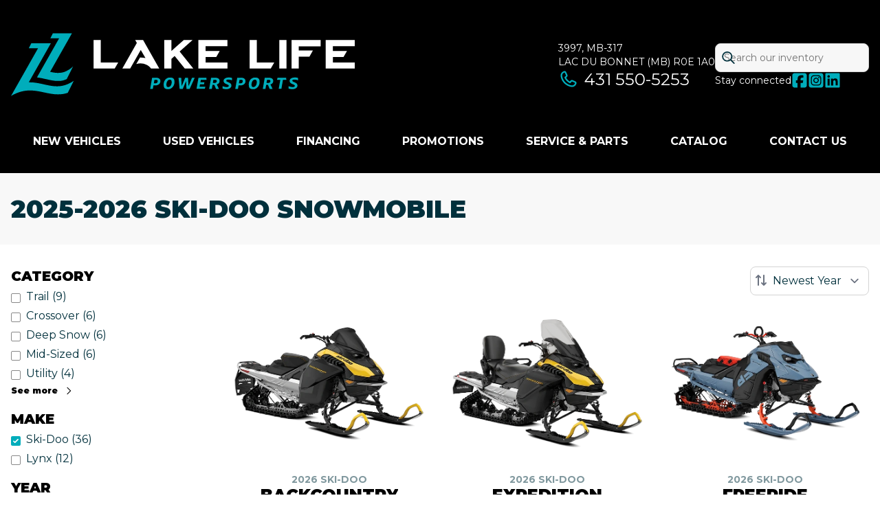

--- FILE ---
content_type: text/html
request_url: https://lakelife.ca/en/new/snowmobile/ski-doo/
body_size: 61146
content:
<!DOCTYPE html><!--tOTa8Rg15bBUZW3ZI5Dvy--><html lang="en-CA" class=""><head><meta charSet="utf-8"/><link rel="preconnect" href="/" crossorigin=""/><meta name="viewport" content="width=device-width, initial-scale=1"/><link rel="preload" as="image" imageSrcSet="https://cdn.powergo.ca/media/catalog/2025/8/6a3fdb397f3b406682ac74893ff674fd_81c2a9c412fc4ca7892c0d472e3847cc_800/2026-ski-doo-backcountry-sport-600-efi-85-neo-yellow-0.webp 768w, https://cdn.powergo.ca/media/catalog/2025/8/6a3fdb397f3b406682ac74893ff674fd_81c2a9c412fc4ca7892c0d472e3847cc_1000/2026-ski-doo-backcountry-sport-600-efi-85-neo-yellow-0.webp 1280w, https://cdn.powergo.ca/media/catalog/2025/8/6a3fdb397f3b406682ac74893ff674fd_81c2a9c412fc4ca7892c0d472e3847cc_1000/2026-ski-doo-backcountry-sport-600-efi-85-neo-yellow-0.webp 1536w, https://cdn.powergo.ca/media/catalog/2025/8/6a3fdb397f3b406682ac74893ff674fd_81c2a9c412fc4ca7892c0d472e3847cc_1000/2026-ski-doo-backcountry-sport-600-efi-85-neo-yellow-0.webp 1920w" imageSizes="(min-width: 800px) 800px, 100vw"/><link rel="preload" as="image" imageSrcSet="https://cdn.powergo.ca/media/catalog/2025/8/71a7e171b3874cb0b72bc9a584583c3b_81c2a9c412fc4ca7892c0d472e3847cc_800/2026-ski-doo-expedition-sport-600-efi-85-neo-yellow-0.webp 768w, https://cdn.powergo.ca/media/catalog/2025/8/71a7e171b3874cb0b72bc9a584583c3b_81c2a9c412fc4ca7892c0d472e3847cc_1000/2026-ski-doo-expedition-sport-600-efi-85-neo-yellow-0.webp 1280w, https://cdn.powergo.ca/media/catalog/2025/8/71a7e171b3874cb0b72bc9a584583c3b_81c2a9c412fc4ca7892c0d472e3847cc_1000/2026-ski-doo-expedition-sport-600-efi-85-neo-yellow-0.webp 1536w, https://cdn.powergo.ca/media/catalog/2025/8/71a7e171b3874cb0b72bc9a584583c3b_81c2a9c412fc4ca7892c0d472e3847cc_1000/2026-ski-doo-expedition-sport-600-efi-85-neo-yellow-0.webp 1920w" imageSizes="(min-width: 800px) 800px, 100vw"/><link rel="preload" as="image" imageSrcSet="https://cdn.powergo.ca/media/catalog/2025/8/42e4facad8a94944ba547d084e9731e6_81c2a9c412fc4ca7892c0d472e3847cc_800/2026-ski-doo-freeride-850-e-tec-scandi-blue-0.webp 768w, https://cdn.powergo.ca/media/catalog/2025/8/42e4facad8a94944ba547d084e9731e6_81c2a9c412fc4ca7892c0d472e3847cc_1000/2026-ski-doo-freeride-850-e-tec-scandi-blue-0.webp 1280w, https://cdn.powergo.ca/media/catalog/2025/8/42e4facad8a94944ba547d084e9731e6_81c2a9c412fc4ca7892c0d472e3847cc_1000/2026-ski-doo-freeride-850-e-tec-scandi-blue-0.webp 1536w, https://cdn.powergo.ca/media/catalog/2025/8/42e4facad8a94944ba547d084e9731e6_81c2a9c412fc4ca7892c0d472e3847cc_1000/2026-ski-doo-freeride-850-e-tec-scandi-blue-0.webp 1920w" imageSizes="(min-width: 800px) 800px, 100vw"/><link rel="stylesheet" href="/_next/static/chunks/e948c5438804734e.css" data-precedence="next"/><link rel="stylesheet" href="/_next/static/chunks/790646001b149813.css" data-precedence="next"/><link rel="stylesheet" href="/_next/static/chunks/8ce0fe590a3a96ac.css" data-precedence="next"/><link rel="stylesheet" href="/_next/static/chunks/2272f9f659f5ade2.css" data-precedence="next"/><link rel="stylesheet" href="/_next/static/chunks/6969e45128313d0a.css" data-precedence="next"/><link rel="preload" as="script" fetchPriority="low" href="/_next/static/chunks/3cff016b19a2035e.js"/><script src="/_next/static/chunks/8fe84898b697f1b2.js" async=""></script><script src="/_next/static/chunks/0e4889d356df2fcb.js" async=""></script><script src="/_next/static/chunks/ca3903e0189f857d.js" async=""></script><script src="/_next/static/chunks/turbopack-a25eb058b178031f.js" async=""></script><script src="/_next/static/chunks/ff1a16fafef87110.js" async=""></script><script src="/_next/static/chunks/7dd66bdf8a7e5707.js" async=""></script><script src="/_next/static/chunks/05c08c33f311058e.js" async=""></script><script src="/_next/static/chunks/0884321e3d080ad8.js" async=""></script><script src="/_next/static/chunks/7f9476b8eb90385b.js" async=""></script><script src="/_next/static/chunks/0b8cb88edced207e.js" async=""></script><script src="/_next/static/chunks/aa4a2bdd1df3518c.js" async=""></script><script src="/_next/static/chunks/c03636de1427e690.js" async=""></script><script src="/_next/static/chunks/e98e6f817134bbc1.js" async=""></script><script src="/_next/static/chunks/aed3838878c4ab92.js" async=""></script><script src="/_next/static/chunks/a28d3938814d5161.js" async=""></script><link rel="preload" href="/pg-utility.js" as="script"/><meta property="og:price:currency" content="CAD"/><title>New Ski-Doo Snowmobile | Lake Life Powersports</title><meta name="description" content="Check out our options of 2025-2026 Ski-Doo Snowmobile at Lake Life Powersports in Lac du Bonnet. Check out our catalogue!"/><link rel="manifest" href="/manifest.webmanifest"/><link rel="canonical" href="https://lakelife.ca/en/new/snowmobile/ski-doo/"/><meta property="og:title" content="New Ski-Doo Snowmobile | Lake Life Powersports"/><meta property="og:description" content="Check out our options of 2025-2026 Ski-Doo Snowmobile at Lake Life Powersports in Lac du Bonnet. Check out our catalogue!"/><meta property="og:url" content="https://lakelife.ca/en/new/snowmobile/ski-doo/"/><meta property="og:locale" content="en_CA"/><meta property="og:type" content="website"/><meta name="twitter:card" content="summary"/><meta name="twitter:title" content="New Ski-Doo Snowmobile | Lake Life Powersports"/><meta name="twitter:description" content="Check out our options of 2025-2026 Ski-Doo Snowmobile at Lake Life Powersports in Lac du Bonnet. Check out our catalogue!"/><link rel="icon" href="/favicon.ico?favicon.fdcf72e2.ico" sizes="32x32" type="image/x-icon"/><link rel="icon" href="/icon.svg?icon.3c6a1b4c.svg" sizes="any" type="image/svg+xml"/><link rel="icon" href="/icon1.png?icon1.de7d9d95.png" sizes="192x192" type="image/png"/><link rel="icon" href="/icon2.png?icon2.bbeee54f.png" sizes="512x512" type="image/png"/><link rel="apple-touch-icon" href="/apple-icon.png?apple-icon.b40935de.png" sizes="180x180" type="image/png"/><script src="/_next/static/chunks/a6dad97d9634a72d.js" noModule=""></script></head><body><div hidden=""><!--$--><!--/$--></div><script type="application/ld+json">{"@context":"https://schema.org","@graph":[{"@type":"WebSite","@id":"https://lakelife.ca/en/#website","url":"https://lakelife.ca/en/","name":"Lake Life Powersports"},{"@type":"WebPage","@id":"https://lakelife.ca/en/new/snowmobile/ski-doo/#webpage","url":"https://lakelife.ca/en/new/snowmobile/ski-doo/","inLanguage":"en-CA","name":"New Ski-Doo Snowmobile | Lake Life Powersports","isPartOf":{"@id":"https://lakelife.ca/en/#website"},"datePublished":"2026-01-19T01:19:24.201Z","dateModified":"2026-01-19T01:19:24.201Z"}]}</script><script type="application/ld+json">{"@context":"https://schema.org","@graph":[{"@type":"LocalBusiness","@id":"https://lakelife.ca/en/#localbusiness","name":"Lake Life Powersports","image":"https://cdn.powergo.ca/media/logo/lake_life_powersports/lake_life_powersports_logo_lakelife_clean.svg","description":"Lake Life Powersports","url":"https://lakelife.ca/en/","sameAs":["https://www.facebook.com/lakelifepowersportsldb/","https://www.instagram.com/lakelifepowersports_ldb/","https://www.linkedin.com/company/lake-life-powersports-ldb/"],"telephone":"1-833-550-5253","address":{"@type":"PostalAddress","streetAddress":"3997, MB-317","addressLocality":"Lac du Bonnet","addressRegion":"Manitoba","postalCode":"R0E 1A0","addressCountry":"CA"},"contactPoint":[{"@type":"ContactPoint","telephone":"+14315505253","contactType":"Text Us"},{"@type":"ContactPoint","telephone":"431-550-5253","contactType":"Phone"},{"@type":"ContactPoint","telephone":"1-833-550-5253","contactType":"Toll Free"}],"department":[{"@type":"LocalBusiness","name":"Lake Life Powersports - General","image":"https://cdn.powergo.ca/media/logo/lake_life_powersports/lake_life_powersports_logo_lakelife_clean.svg","telephone":"+14315505253","address":{"@type":"PostalAddress","streetAddress":"3997, MB-317","addressLocality":"Lac du Bonnet","addressRegion":"Manitoba","postalCode":"R0E 1A0","addressCountry":"CA"},"openingHoursSpecification":[{"@type":"OpeningHoursSpecification","dayOfWeek":"https://schema.org/Monday","opens":"09:00","closes":"17:00"},{"@type":"OpeningHoursSpecification","dayOfWeek":"https://schema.org/Tuesday","opens":"09:00","closes":"17:00"},{"@type":"OpeningHoursSpecification","dayOfWeek":"https://schema.org/Wednesday","opens":"09:00","closes":"17:00"},{"@type":"OpeningHoursSpecification","dayOfWeek":"https://schema.org/Thursday","opens":"09:00","closes":"18:00"},{"@type":"OpeningHoursSpecification","dayOfWeek":"https://schema.org/Friday","opens":"09:00","closes":"18:00"},{"@type":"OpeningHoursSpecification","dayOfWeek":"https://schema.org/Saturday","opens":"09:00","closes":"15:00"},{"@type":"OpeningHoursSpecification","dayOfWeek":"https://schema.org/Sunday","opens":"00:00","closes":"00:00"}]}]}]}</script><div id="tagging" data-tagging-wrapper="true"><header class="relative z-[999999990] md:z-auto"><div class="pg-header pg-header-desktop relative z-40 hidden w-full flex-col items-center justify-center gap-2.5 py-4 md:z-50 md:inline-flex bg-layout"><div class="container inline-flex h-40 items-center justify-between gap-5 self-stretch px-4"><a aria-label="Lake Life Powersports" class="pg-logo" href="/en/"><div class="contents"><svg class="h-[135px] max-w-[300px] lg:max-w-[500px]"  xmlns="http://www.w3.org/2000/svg" viewBox="0 0 842.1 210"><path d="M219.9 95.7h42.7l-8.5 14.9h-51.8v-70h17.6v55Zm225-55.1h-21.6L393 67.4V40.6h-17.6v70H393V86.9l7.9-7 24.8 30.7h20.9L413.1 69l31.7-28.3Zm14.2 70h71.2v-15h-53.5V82.4h26l8.5-15h-34.6V55.6h53.5V40.7H459v70Zm-154.9-70 4.1 7.3-35.5 62.7H292l25.9-45.8L329.4 85c-3.9-1-8-1.6-12.2-1.6H316l-9.1 16.3c3.3-1.1 6.7-1.7 10.4-1.7 10.4 0 19.7 4.9 25.7 12.5h20.2l-39.6-70h-19.2Zm353.1 70h17.6v-70h-17.6zm-55.1-70h-17.6v70h51.8l8.5-14.9h-42.7v-55Zm239.9 14.9V40.6h-71.2v70h71.2v-15h-53.5V82.4h26l8.5-15h-34.6V55.6H842ZM687.3 40.6v70h17.6V81.4h26.2l8.5-15h-34.7V56h53.7V40.7h-71.2Z" style="fill:#fff"/><path d="M345.7 133.3h11.1c5.3 0 9.2 2.9 9.2 8.2s-4.4 10.3-11.9 10.3H349l-1.5 8.6h-6.6zm8.2 13.5c3.3 0 5.5-2 5.5-5.1s-1.2-3.4-3.8-3.4h-4.2l-1.5 8.5zm20 2.7c0-8.6 5.7-16.9 15.4-16.9s11.2 4.2 11.2 11.6-5.8 17-15.4 17S374 157 374 149.5Zm19.8-5.6c0-4.4-1.9-6.1-4.7-6.1-5.4 0-8.3 6.6-8.3 12s1.9 6.1 4.7 6.1c5.4 0 8.3-6.5 8.3-12m23.3-10.6 1.1 20.6 8.6-20.6h7l1.2 20.6 8.5-20.6h6.6l-12.3 27.1h-7.8l-1.1-19-8 19h-7.7l-2.7-27.1h6.7Zm42.3 0h19.5l.2 5.1h-14l-1 5.7h9.8l-.9 5h-9.8l-1.1 6.1h14.2l-1.5 5.1h-20.2l4.8-27.1Zm44.9 16.2 5.2 10.9h-7.2l-4.1-9.8h-4.4l-1.7 9.8h-6.6l4.8-27.1h11.6c5.3 0 9.2 2.8 9.2 7.6s-2.7 7.3-6.7 8.6Zm-9.7-3.7h4.5c3.4 0 5.2-1.9 5.2-4.3s-1.5-3.2-3.8-3.2h-4.6zm23.9 13.8-.2-5.8c3.5 1.3 7.1 2.1 10.2 2.1s5.1-.9 5.1-2.9-1.7-2.7-4.9-3.9c-5-2-7.9-4.1-7.9-8.3s4.5-8.3 11.9-8.3 6.3.6 8.8 1.1l.2 5.8c-2.9-1.1-6.5-1.8-9.4-1.8s-4.9.9-4.9 2.6 1.7 2.5 4.7 3.7c4.8 1.9 8 4 8 8.5s-4.6 8.6-12 8.6-7.5-.9-9.7-1.5Zm35.8-26.3h11.1c5.3 0 9.2 2.9 9.2 8.2s-4.4 10.3-11.9 10.3h-5.1l-1.5 8.6h-6.6zm8.1 13.5c3.3 0 5.5-2 5.5-5.1s-1.2-3.4-3.8-3.4h-4.2l-1.5 8.5zm20.1 2.7c0-8.6 5.7-16.9 15.4-16.9s11.2 4.2 11.2 11.6-5.8 17-15.4 17-11.1-4.2-11.1-11.7Zm19.8-5.6c0-4.4-1.9-6.1-4.7-6.1-5.4 0-8.3 6.6-8.3 12s1.9 6.1 4.7 6.1c5.4 0 8.3-6.5 8.3-12m33.4 5.6 5.2 10.9h-7.2l-4.1-9.8h-4.4l-1.7 9.8h-6.6l4.8-27.1h11.6c5.3 0 9.2 2.8 9.2 7.6s-2.7 7.3-6.7 8.6Zm-9.7-3.7h4.5c3.4 0 5.2-1.9 5.2-4.3s-1.5-3.2-3.8-3.2h-4.6zm27-12.5h21.3l.2 5.1h-8.2l-3.8 21.9h-6.6l3.9-21.9h-8.2l1.5-5.1Zm27.3 26.3-.2-5.8c3.5 1.3 7.1 2.1 10.2 2.1s5.1-.9 5.1-2.9-1.7-2.7-4.9-3.9c-5-2-7.9-4.1-7.9-8.3s4.5-8.3 11.9-8.3 6.3.6 8.8 1.1l.2 5.8c-2.9-1.1-6.5-1.8-9.4-1.8s-4.9.9-4.9 2.6 1.7 2.5 4.7 3.7c4.8 1.9 8 4 8 8.5s-4.6 8.6-12 8.6-7.5-.9-9.7-1.5Zm-526.4-19L139 170.2c-49.2 15.7-81.7-26-138.9 7.5L66.4 60.6H43.6l6.1-12.2h48.1l-54.3 95.9c40.6-.7 67.8 24.8 110.3-3.7m-90.2-8.4c7.9 1.1 15.3 2.7 22.5 4.4 9.9 2.2 19.3 4.4 28.5 4.4s13.1-.8 21.9-4.6l15.6-31.2s-5.7 6.5-17.7 12.1c-5.9 2.8-11.5 4-19.8 4-6.2 0-12-1.2-18.8-2.7L149.4 24h-46.7l-6.1 12.2H118z" style="fill:#00adbb"/></svg></div></a><div class="pg-toolbar inline-flex flex-col items-end justify-center gap-4"><div class="inline-flex w-full items-center justify-between gap-2 text-xs lg:gap-6 lg:text-sm"><div class="pg-header-address w-44 text-white lg:w-auto"><a target="_blank" rel="noopener" class="pg-dealer-address uppercase hover:text-primary" data-tagging="directions" href="https://www.google.com/maps/dir//Lake+Life+Powersports,+3997+MB-317,+Lac+du+Bonnet,+MB+R0E+1A0/@50.263139,-96.066453,13.63z/data=!4m8!4m7!1m0!1m5!1m1!1s0x529535e7818e4ed7:0xff9543060fb90300!2m2!1d-96.">3997, MB-317<br/>Lac du Bonnet<!-- --> <!-- -->(MB)<!-- --> <!-- -->R0E 1A0<br/></a><a class="pg-dealer-phone text-lg hover:text-primary lg:text-2xl" data-tagging="phone" data-tagging-value="general" href="tel:+14315505253"><svg viewBox="0 0 512 512" xmlns="http://www.w3.org/2000/svg" role="img" aria-hidden="true" focusable="false" data-prefix="far" data-icon="phone" class="svg-inline--fa fa-phone mr-2 text-primary"><path fill="currentColor" d="M112.8 10.9c27.3-9.1 57 3.9 68.9 30l39.7 87.3c10.6 23.4 4 51-16 67.1l-24.2 19.3c25.5 50 65.5 91.4 114.4 118.8l21.2-26.6c16.1-20.1 43.7-26.7 67.1-16l87.3 39.7c26.2 11.9 39.1 41.6 30 68.9-20.7 62.3-83.7 116.2-160.9 102.6-173.7-30.6-299.6-156.5-330.2-330.2-13.6-77.2 40.4-140.1 102.6-160.9zm25.2 49.9c-1.7-3.8-6-5.7-10-4.4-45.2 15.1-79.1 58.6-70.5 107 27.1 153.8 137.4 264.2 291.2 291.3 48.4 8.5 91.9-25.3 107-70.5 1.3-4-.6-8.3-4.4-10L364 334.4c-3.4-1.5-7.4-.6-9.7 2.3l-33.5 41.9c-7 8.7-19 11.5-29 6.7-72.5-34.4-130.5-94.3-162.4-168.2-4.3-9.9-1.4-21.5 7-28.2l38.9-31.1c2.9-2.3 3.9-6.3 2.3-9.7L137.9 60.7z"></path></svg>431 550-5253</a></div><div class="pg-header-toolbar inline-flex flex-col items-start justify-center gap-2"><form class="pg-header-search relative w-full text-sm"><svg viewBox="0 0 512 512" xmlns="http://www.w3.org/2000/svg" role="img" aria-hidden="true" focusable="false" data-prefix="far" data-icon="magnifying-glass" class="svg-inline--fa fa-magnifying-glass absolute left-2 top-3 text-lg"><path fill="currentColor" d="M368 208a160 160 0 1 0 -320 0 160 160 0 1 0 320 0zM337.1 371.1C301.7 399.2 256.8 416 208 416 93.1 416 0 322.9 0 208S93.1 0 208 0 416 93.1 416 208c0 48.8-16.8 93.7-44.9 129.1L505 471c9.4 9.4 9.4 24.6 0 33.9s-24.6 9.4-33.9 0L337.1 371.1z"></path></svg><input type="text" class="form-input !py-2.5 !ps-8" placeholder="Search our inventory" value=""/></form><div class="pg-dealer-socials inline-flex items-center justify-start gap-2 text-white"><span class="">Stay connected</span><a target="_blank" rel="noopener" aria-label="Facebook" href="https://www.facebook.com/lakelifepowersportsldb/"><div class="contents"><svg class="size-6 fill-primary"  xmlns="http://www.w3.org/2000/svg" viewBox="0 0 448 512"><!--!Font Awesome Free 6.7.1 by @fontawesome - https://fontawesome.com License - https://fontawesome.com/license/free Copyright 2024 Fonticons, Inc.--><path d="M64 32C28.7 32 0 60.7 0 96V416c0 35.3 28.7 64 64 64h98.2V334.2H109.4V256h52.8V222.3c0-87.1 39.4-127.5 125-127.5c16.2 0 44.2 3.2 55.7 6.4V172c-6-.6-16.5-1-29.6-1c-42 0-58.2 15.9-58.2 57.2V256h83.6l-14.4 78.2H255V480H384c35.3 0 64-28.7 64-64V96c0-35.3-28.7-64-64-64H64z"/></svg></div></a><a target="_blank" rel="noopener" aria-label="Instagram" href="https://www.instagram.com/lakelifepowersports_ldb/"><div class="contents"><svg class="size-6 fill-primary"  xmlns="http://www.w3.org/2000/svg" viewBox="0 0 448 512"><!--!Font Awesome Free 6.7.1 by @fontawesome - https://fontawesome.com License - https://fontawesome.com/license/free Copyright 2024 Fonticons, Inc.--><path d="M194.4 211.7a53.3 53.3 0 1 0 59.3 88.7 53.3 53.3 0 1 0 -59.3-88.7zm142.3-68.4c-5.2-5.2-11.5-9.3-18.4-12c-18.1-7.1-57.6-6.8-83.1-6.5c-4.1 0-7.9 .1-11.2 .1c-3.3 0-7.2 0-11.4-.1c-25.5-.3-64.8-.7-82.9 6.5c-6.9 2.7-13.1 6.8-18.4 12s-9.3 11.5-12 18.4c-7.1 18.1-6.7 57.7-6.5 83.2c0 4.1 .1 7.9 .1 11.1s0 7-.1 11.1c-.2 25.5-.6 65.1 6.5 83.2c2.7 6.9 6.8 13.1 12 18.4s11.5 9.3 18.4 12c18.1 7.1 57.6 6.8 83.1 6.5c4.1 0 7.9-.1 11.2-.1c3.3 0 7.2 0 11.4 .1c25.5 .3 64.8 .7 82.9-6.5c6.9-2.7 13.1-6.8 18.4-12s9.3-11.5 12-18.4c7.2-18 6.8-57.4 6.5-83c0-4.2-.1-8.1-.1-11.4s0-7.1 .1-11.4c.3-25.5 .7-64.9-6.5-83l0 0c-2.7-6.9-6.8-13.1-12-18.4zm-67.1 44.5A82 82 0 1 1 178.4 324.2a82 82 0 1 1 91.1-136.4zm29.2-1.3c-3.1-2.1-5.6-5.1-7.1-8.6s-1.8-7.3-1.1-11.1s2.6-7.1 5.2-9.8s6.1-4.5 9.8-5.2s7.6-.4 11.1 1.1s6.5 3.9 8.6 7s3.2 6.8 3.2 10.6c0 2.5-.5 5-1.4 7.3s-2.4 4.4-4.1 6.2s-3.9 3.2-6.2 4.2s-4.8 1.5-7.3 1.5l0 0c-3.8 0-7.5-1.1-10.6-3.2zM448 96c0-35.3-28.7-64-64-64H64C28.7 32 0 60.7 0 96V416c0 35.3 28.7 64 64 64H384c35.3 0 64-28.7 64-64V96zM357 389c-18.7 18.7-41.4 24.6-67 25.9c-26.4 1.5-105.6 1.5-132 0c-25.6-1.3-48.3-7.2-67-25.9s-24.6-41.4-25.8-67c-1.5-26.4-1.5-105.6 0-132c1.3-25.6 7.1-48.3 25.8-67s41.5-24.6 67-25.8c26.4-1.5 105.6-1.5 132 0c25.6 1.3 48.3 7.1 67 25.8s24.6 41.4 25.8 67c1.5 26.3 1.5 105.4 0 131.9c-1.3 25.6-7.1 48.3-25.8 67z"/></svg></div></a><a target="_blank" rel="noopener" aria-label="LinkedIn" href="https://www.linkedin.com/company/lake-life-powersports-ldb/"><div class="contents"><svg class="size-6 fill-primary"  xmlns="http://www.w3.org/2000/svg" viewBox="0 0 24 24"><path d="M21 1.5c.4 0 .8.1 1.1.4s.4.6.4 1.1v18c0 .4-.1.8-.4 1.1s-.7.4-1.1.4H3c-.4 0-.8-.1-1.1-.4s-.4-.7-.4-1.1V3c0-.4.1-.8.4-1.1s.7-.4 1.1-.4zM5 7.6c.3.4.8.5 1.3.5s.9-.2 1.3-.5.5-.8.5-1.3-.2-.9-.5-1.3c-.4-.4-.8-.5-1.3-.5s-.9.2-1.3.5c-.3.3-.5.8-.5 1.3s.2.9.5 1.3m2.8 11.9v-10H4.7v10zm11.7 0V14c0-1.6-.3-2.8-.8-3.6s-1.5-1.2-2.9-1.2-1.3.2-1.9.5c-.5.3-.9.7-1.1 1.1V9.4h-3v10h3.1v-5c0-.8.1-2.6 1.9-2.6s1.6 2.2 1.6 2.6v4.9h3.1z"/></svg></div></a></div></div></div><div class="pg-toolbar-buttons inline-flex items-center justify-end gap-2 self-stretch"></div></div></div><div class="pg-menu container inline-flex flex-col items-center justify-center gap-2.5 py-2.5 text-center"><nav class="w-full"><ol class="inline-flex w-full items-start justify-between gap-4 self-stretch px-8 text-base text-white lg:gap-2"><li class="group relative py-2"><a class="font-bold uppercase transition-colors duration-200 hover:text-primary" href="/en/new-inventory/">New Vehicles</a><ol class="pointer-events-none invisible absolute left-1/2 top-full z-50 w-48 -translate-x-1/2 -translate-y-2 flex-col items-start justify-start divide-y divide-neutral-300 rounded-lg border bg-white px-4 py-2 text-left text-base text-main-color-300 opacity-0 transition-all duration-200 ease-in-out group-hover:pointer-events-auto group-hover:visible group-hover:translate-y-0 group-hover:opacity-100 dark:divide-primary dark:bg-black"><li class="w-full"><a class="block w-full py-2" href="/en/new-inventory/">All New Inventory</a></li><li class="w-full"><a class="block w-full py-2" href="/en/new-inventory/?type=ATV">ATVs</a></li><li class="w-full"><a class="block w-full py-2" href="/en/new-inventory/?type=Side-by-Side">Side-by-Sides</a></li><li class="w-full"><a class="block w-full py-2" href="/en/new-inventory/?type=Snowmobile">Snowmobiles</a></li><li class="w-full"><a class="block w-full py-2" href="/en/new-inventory/?type=Watercraft">Watercraft</a></li><li class="w-full"><a class="block w-full py-2" href="/en/new-inventory/?type=Pontoon">Pontoons</a></li><li class="w-full"><a class="block w-full py-2" href="/en/new-inventory/?type=Boat&amp;category=Fish+Boats">Fish Boats</a></li><li class="w-full"><a class="block w-full py-2" href="/en/new-inventory/?type=Boat&amp;category=Tow+Boats">Tow Boats</a></li><li class="w-full"><a class="block w-full py-2" href="/en/new-inventory/?category=Outboard+motors">Outboard Motors</a></li><li class="w-full"><a class="block w-full py-2" href="/en/new-inventory/?type=Trailer">Trailers</a></li></ol></li><li class="group relative py-2"><a class="font-bold uppercase transition-colors duration-200 hover:text-primary" href="/en/used/">Used vehicles</a><ol class="pointer-events-none invisible absolute left-1/2 top-full z-50 w-48 -translate-x-1/2 -translate-y-2 flex-col items-start justify-start divide-y divide-neutral-300 rounded-lg border bg-white px-4 py-2 text-left text-base text-main-color-300 opacity-0 transition-all duration-200 ease-in-out group-hover:pointer-events-auto group-hover:visible group-hover:translate-y-0 group-hover:opacity-100 dark:divide-primary dark:bg-black"><li class="w-full"><a class="block w-full py-2" href="/en/used/">All Used Inventory</a></li><li class="w-full"><a class="block w-full py-2" href="/en/used/?type=ATV">Used ATVs</a></li><li class="w-full"><a class="block w-full py-2" href="/en/used/?type=Side-by-Side">Used Side-by-Sides</a></li><li class="w-full"><a class="block w-full py-2" href="/en/used/?type=Snowmobile">Used Snowmobiles</a></li><li class="w-full"><a class="block w-full py-2" href="/en/used/?type=Watercraft">Used Watercraft</a></li><li class="w-full"><a class="block w-full py-2" href="/en/used/?type=Boat">Used Boats</a></li><li class="w-full"><a class="block w-full py-2" href="/en/financing/">Financing</a></li></ol></li><li class="group relative py-2"><a class="font-bold uppercase transition-colors duration-200 hover:text-primary" href="/en/financing/">Financing</a></li><li class="group relative py-2"><a class="font-bold uppercase transition-colors duration-200 hover:text-primary" href="/en/promotions/">Promotions</a></li><li class="group relative py-2"><a class="font-bold uppercase transition-colors duration-200 hover:text-primary" href="/en/service/">Service &amp; Parts</a><ol class="pointer-events-none invisible absolute left-1/2 top-full z-50 w-48 -translate-x-1/2 -translate-y-2 flex-col items-start justify-start divide-y divide-neutral-300 rounded-lg border bg-white px-4 py-2 text-left text-base text-main-color-300 opacity-0 transition-all duration-200 ease-in-out group-hover:pointer-events-auto group-hover:visible group-hover:translate-y-0 group-hover:opacity-100 dark:divide-primary dark:bg-black"><li class="w-full"><a class="block w-full py-2" href="/en/service/">Maintenance &amp; Repairs</a></li><li class="w-full"><a class="block w-full py-2" href="/en/parts/">Parts &amp; Accessories</a></li><li class="w-full"><a class="block w-full py-2" href="/en/indoor-outdoor-storage/">Indoor and Outdoor Storage</a></li><li class="w-full"><a target="_blank" rel="noopener" class="block w-full py-2" href="https://onlinemicrofiche.com/lakelife/showmodel">Online Parts Finder</a></li></ol></li><li class="group relative py-2"><a class="font-bold uppercase transition-colors duration-200 hover:text-primary" href="/en/new/">Catalog</a><ol class="pointer-events-none invisible absolute left-1/2 top-full z-50 w-48 -translate-x-1/2 -translate-y-2 flex-col items-start justify-start divide-y divide-neutral-300 rounded-lg border bg-white px-4 py-2 text-left text-base text-main-color-300 opacity-0 transition-all duration-200 ease-in-out group-hover:pointer-events-auto group-hover:visible group-hover:translate-y-0 group-hover:opacity-100 dark:divide-primary dark:bg-black"><li class="w-full"><a class="block w-full py-2" href="/en/new/">Complete Collection</a></li><li class="w-full"><a class="block w-full py-2" href="/en/new/boat/alumacraft/">Alumacraft</a></li><li class="w-full"><a class="block w-full py-2" href="/en/new/atv/can-am/">Can-Am ATVs</a></li><li class="w-full"><a class="block w-full py-2" href="/en/new/side-by-side/can-am/">Can-Am Side-by-sides</a></li><li class="w-full"><a class="block w-full py-2" href="/en/new/boat/crestliner/">Crestliner</a></li><li class="w-full"><a class="block w-full py-2" href="/en/new/watercraft/sea-doo/">Sea-Doo Watercraft</a></li><li class="w-full"><a class="block w-full py-2" href="/en/new/pontoon/sea-doo/">Sea-Doo Pontoons</a></li><li class="w-full"><a class="block w-full py-2" href="/en/new/snowmobile/ski-doo/">Ski-Doo</a></li><li class="w-full"><a class="block w-full py-2" href="/en/new/snowmobile/lynx/">Lynx</a></li><li class="w-full"><a class="block w-full py-2" href="/en/new/pontoon/manitou/">Manitou</a></li><li class="w-full"><a class="block w-full py-2" href="/en/new/outboard-motor/mercury/">Mercury</a></li><li class="w-full"><a href="/en/shop-brp/can-am/" class="block w-full py-2">Can-Am®</a></li><li class="w-full"><a href="/en/shop-brp/sea-doo/" class="block w-full py-2">Sea-Doo® Watercraft</a></li><li class="w-full"><a href="/en/shop-brp/ski-doo/" class="block w-full py-2">Ski-Doo® Snowmobiles</a></li><li class="w-full"><a href="/en/shop-brp/lynx/" class="block w-full py-2">Lynx® Snowmobiles</a></li></ol></li><li class="group relative py-2"><a class="font-bold uppercase transition-colors duration-200 hover:text-primary" href="/en/contact/">Contact Us</a><ol class="pointer-events-none invisible absolute left-1/2 top-full z-50 w-48 -translate-x-1/2 -translate-y-2 flex-col items-start justify-start divide-y divide-neutral-300 rounded-lg border bg-white px-4 py-2 text-left text-base text-main-color-300 opacity-0 transition-all duration-200 ease-in-out group-hover:pointer-events-auto group-hover:visible group-hover:translate-y-0 group-hover:opacity-100 dark:divide-primary dark:bg-black"><li class="w-full"><a class="block w-full py-2" href="/en/contact/">Contact Us</a></li><li class="w-full"><a class="block w-full py-2" href="/en/blog/">Blog</a></li><li class="w-full"><a class="block w-full py-2" href="/en/meet-our-team/">Our Team</a></li></ol></li></ol></nav></div></div><div class="relative z-50 md:z-40 bg-layout"><div class="pg-header pg-header-mobile z-50 inline-flex h-28 w-full flex-col items-center justify-center gap-2.5 px-8 py-2.5 md:hidden"><div class="inline-flex items-center justify-between gap-4 self-stretch py-4"><a aria-label="Lake Life Powersports" class="pg-logo" href="/en/"><div class="contents"><svg class="h-16 max-w-full"  xmlns="http://www.w3.org/2000/svg" viewBox="0 0 842.1 210"><path d="M219.9 95.7h42.7l-8.5 14.9h-51.8v-70h17.6v55Zm225-55.1h-21.6L393 67.4V40.6h-17.6v70H393V86.9l7.9-7 24.8 30.7h20.9L413.1 69l31.7-28.3Zm14.2 70h71.2v-15h-53.5V82.4h26l8.5-15h-34.6V55.6h53.5V40.7H459v70Zm-154.9-70 4.1 7.3-35.5 62.7H292l25.9-45.8L329.4 85c-3.9-1-8-1.6-12.2-1.6H316l-9.1 16.3c3.3-1.1 6.7-1.7 10.4-1.7 10.4 0 19.7 4.9 25.7 12.5h20.2l-39.6-70h-19.2Zm353.1 70h17.6v-70h-17.6zm-55.1-70h-17.6v70h51.8l8.5-14.9h-42.7v-55Zm239.9 14.9V40.6h-71.2v70h71.2v-15h-53.5V82.4h26l8.5-15h-34.6V55.6H842ZM687.3 40.6v70h17.6V81.4h26.2l8.5-15h-34.7V56h53.7V40.7h-71.2Z" style="fill:#fff"/><path d="M345.7 133.3h11.1c5.3 0 9.2 2.9 9.2 8.2s-4.4 10.3-11.9 10.3H349l-1.5 8.6h-6.6zm8.2 13.5c3.3 0 5.5-2 5.5-5.1s-1.2-3.4-3.8-3.4h-4.2l-1.5 8.5zm20 2.7c0-8.6 5.7-16.9 15.4-16.9s11.2 4.2 11.2 11.6-5.8 17-15.4 17S374 157 374 149.5Zm19.8-5.6c0-4.4-1.9-6.1-4.7-6.1-5.4 0-8.3 6.6-8.3 12s1.9 6.1 4.7 6.1c5.4 0 8.3-6.5 8.3-12m23.3-10.6 1.1 20.6 8.6-20.6h7l1.2 20.6 8.5-20.6h6.6l-12.3 27.1h-7.8l-1.1-19-8 19h-7.7l-2.7-27.1h6.7Zm42.3 0h19.5l.2 5.1h-14l-1 5.7h9.8l-.9 5h-9.8l-1.1 6.1h14.2l-1.5 5.1h-20.2l4.8-27.1Zm44.9 16.2 5.2 10.9h-7.2l-4.1-9.8h-4.4l-1.7 9.8h-6.6l4.8-27.1h11.6c5.3 0 9.2 2.8 9.2 7.6s-2.7 7.3-6.7 8.6Zm-9.7-3.7h4.5c3.4 0 5.2-1.9 5.2-4.3s-1.5-3.2-3.8-3.2h-4.6zm23.9 13.8-.2-5.8c3.5 1.3 7.1 2.1 10.2 2.1s5.1-.9 5.1-2.9-1.7-2.7-4.9-3.9c-5-2-7.9-4.1-7.9-8.3s4.5-8.3 11.9-8.3 6.3.6 8.8 1.1l.2 5.8c-2.9-1.1-6.5-1.8-9.4-1.8s-4.9.9-4.9 2.6 1.7 2.5 4.7 3.7c4.8 1.9 8 4 8 8.5s-4.6 8.6-12 8.6-7.5-.9-9.7-1.5Zm35.8-26.3h11.1c5.3 0 9.2 2.9 9.2 8.2s-4.4 10.3-11.9 10.3h-5.1l-1.5 8.6h-6.6zm8.1 13.5c3.3 0 5.5-2 5.5-5.1s-1.2-3.4-3.8-3.4h-4.2l-1.5 8.5zm20.1 2.7c0-8.6 5.7-16.9 15.4-16.9s11.2 4.2 11.2 11.6-5.8 17-15.4 17-11.1-4.2-11.1-11.7Zm19.8-5.6c0-4.4-1.9-6.1-4.7-6.1-5.4 0-8.3 6.6-8.3 12s1.9 6.1 4.7 6.1c5.4 0 8.3-6.5 8.3-12m33.4 5.6 5.2 10.9h-7.2l-4.1-9.8h-4.4l-1.7 9.8h-6.6l4.8-27.1h11.6c5.3 0 9.2 2.8 9.2 7.6s-2.7 7.3-6.7 8.6Zm-9.7-3.7h4.5c3.4 0 5.2-1.9 5.2-4.3s-1.5-3.2-3.8-3.2h-4.6zm27-12.5h21.3l.2 5.1h-8.2l-3.8 21.9h-6.6l3.9-21.9h-8.2l1.5-5.1Zm27.3 26.3-.2-5.8c3.5 1.3 7.1 2.1 10.2 2.1s5.1-.9 5.1-2.9-1.7-2.7-4.9-3.9c-5-2-7.9-4.1-7.9-8.3s4.5-8.3 11.9-8.3 6.3.6 8.8 1.1l.2 5.8c-2.9-1.1-6.5-1.8-9.4-1.8s-4.9.9-4.9 2.6 1.7 2.5 4.7 3.7c4.8 1.9 8 4 8 8.5s-4.6 8.6-12 8.6-7.5-.9-9.7-1.5Zm-526.4-19L139 170.2c-49.2 15.7-81.7-26-138.9 7.5L66.4 60.6H43.6l6.1-12.2h48.1l-54.3 95.9c40.6-.7 67.8 24.8 110.3-3.7m-90.2-8.4c7.9 1.1 15.3 2.7 22.5 4.4 9.9 2.2 19.3 4.4 28.5 4.4s13.1-.8 21.9-4.6l15.6-31.2s-5.7 6.5-17.7 12.1c-5.9 2.8-11.5 4-19.8 4-6.2 0-12-1.2-18.8-2.7L149.4 24h-46.7l-6.1 12.2H118z" style="fill:#00adbb"/></svg></div></a><div class="flex items-center justify-end gap-4 text-primary"><nav id="mobile-menu-container"><button class="relative text-4xl" aria-label="Menu"><svg viewBox="0 0 448 512" xmlns="http://www.w3.org/2000/svg" role="img" aria-hidden="true" focusable="false" data-prefix="far" data-icon="bars" class="svg-inline--fa fa-bars"><path fill="currentColor" d="M0 88C0 74.7 10.7 64 24 64l400 0c13.3 0 24 10.7 24 24s-10.7 24-24 24L24 112C10.7 112 0 101.3 0 88zM0 256c0-13.3 10.7-24 24-24l400 0c13.3 0 24 10.7 24 24s-10.7 24-24 24L24 280c-13.3 0-24-10.7-24-24zM448 424c0 13.3-10.7 24-24 24L24 448c-13.3 0-24-10.7-24-24s10.7-24 24-24l400 0c13.3 0 24 10.7 24 24z"></path></svg></button><div class="fixed inset-0 z-50 flex h-dvh -translate-x-full flex-col bg-gradient-to-b from-layout to-layout-950 px-8 py-4 text-base text-white transition-all duration-300 ease-out -translate-x-full"><div class="flex items-center justify-between gap-4 border-b border-slate-500/40 pb-4 text-right text-2xl"><div><a class="text-2xl" aria-label="Home" href="/en/"><div class="contents"><svg class="h-16 max-w-full"  xmlns="http://www.w3.org/2000/svg" viewBox="0 0 842.1 210"><path d="M219.9 95.7h42.7l-8.5 14.9h-51.8v-70h17.6v55Zm225-55.1h-21.6L393 67.4V40.6h-17.6v70H393V86.9l7.9-7 24.8 30.7h20.9L413.1 69l31.7-28.3Zm14.2 70h71.2v-15h-53.5V82.4h26l8.5-15h-34.6V55.6h53.5V40.7H459v70Zm-154.9-70 4.1 7.3-35.5 62.7H292l25.9-45.8L329.4 85c-3.9-1-8-1.6-12.2-1.6H316l-9.1 16.3c3.3-1.1 6.7-1.7 10.4-1.7 10.4 0 19.7 4.9 25.7 12.5h20.2l-39.6-70h-19.2Zm353.1 70h17.6v-70h-17.6zm-55.1-70h-17.6v70h51.8l8.5-14.9h-42.7v-55Zm239.9 14.9V40.6h-71.2v70h71.2v-15h-53.5V82.4h26l8.5-15h-34.6V55.6H842ZM687.3 40.6v70h17.6V81.4h26.2l8.5-15h-34.7V56h53.7V40.7h-71.2Z" style="fill:#fff"/><path d="M345.7 133.3h11.1c5.3 0 9.2 2.9 9.2 8.2s-4.4 10.3-11.9 10.3H349l-1.5 8.6h-6.6zm8.2 13.5c3.3 0 5.5-2 5.5-5.1s-1.2-3.4-3.8-3.4h-4.2l-1.5 8.5zm20 2.7c0-8.6 5.7-16.9 15.4-16.9s11.2 4.2 11.2 11.6-5.8 17-15.4 17S374 157 374 149.5Zm19.8-5.6c0-4.4-1.9-6.1-4.7-6.1-5.4 0-8.3 6.6-8.3 12s1.9 6.1 4.7 6.1c5.4 0 8.3-6.5 8.3-12m23.3-10.6 1.1 20.6 8.6-20.6h7l1.2 20.6 8.5-20.6h6.6l-12.3 27.1h-7.8l-1.1-19-8 19h-7.7l-2.7-27.1h6.7Zm42.3 0h19.5l.2 5.1h-14l-1 5.7h9.8l-.9 5h-9.8l-1.1 6.1h14.2l-1.5 5.1h-20.2l4.8-27.1Zm44.9 16.2 5.2 10.9h-7.2l-4.1-9.8h-4.4l-1.7 9.8h-6.6l4.8-27.1h11.6c5.3 0 9.2 2.8 9.2 7.6s-2.7 7.3-6.7 8.6Zm-9.7-3.7h4.5c3.4 0 5.2-1.9 5.2-4.3s-1.5-3.2-3.8-3.2h-4.6zm23.9 13.8-.2-5.8c3.5 1.3 7.1 2.1 10.2 2.1s5.1-.9 5.1-2.9-1.7-2.7-4.9-3.9c-5-2-7.9-4.1-7.9-8.3s4.5-8.3 11.9-8.3 6.3.6 8.8 1.1l.2 5.8c-2.9-1.1-6.5-1.8-9.4-1.8s-4.9.9-4.9 2.6 1.7 2.5 4.7 3.7c4.8 1.9 8 4 8 8.5s-4.6 8.6-12 8.6-7.5-.9-9.7-1.5Zm35.8-26.3h11.1c5.3 0 9.2 2.9 9.2 8.2s-4.4 10.3-11.9 10.3h-5.1l-1.5 8.6h-6.6zm8.1 13.5c3.3 0 5.5-2 5.5-5.1s-1.2-3.4-3.8-3.4h-4.2l-1.5 8.5zm20.1 2.7c0-8.6 5.7-16.9 15.4-16.9s11.2 4.2 11.2 11.6-5.8 17-15.4 17-11.1-4.2-11.1-11.7Zm19.8-5.6c0-4.4-1.9-6.1-4.7-6.1-5.4 0-8.3 6.6-8.3 12s1.9 6.1 4.7 6.1c5.4 0 8.3-6.5 8.3-12m33.4 5.6 5.2 10.9h-7.2l-4.1-9.8h-4.4l-1.7 9.8h-6.6l4.8-27.1h11.6c5.3 0 9.2 2.8 9.2 7.6s-2.7 7.3-6.7 8.6Zm-9.7-3.7h4.5c3.4 0 5.2-1.9 5.2-4.3s-1.5-3.2-3.8-3.2h-4.6zm27-12.5h21.3l.2 5.1h-8.2l-3.8 21.9h-6.6l3.9-21.9h-8.2l1.5-5.1Zm27.3 26.3-.2-5.8c3.5 1.3 7.1 2.1 10.2 2.1s5.1-.9 5.1-2.9-1.7-2.7-4.9-3.9c-5-2-7.9-4.1-7.9-8.3s4.5-8.3 11.9-8.3 6.3.6 8.8 1.1l.2 5.8c-2.9-1.1-6.5-1.8-9.4-1.8s-4.9.9-4.9 2.6 1.7 2.5 4.7 3.7c4.8 1.9 8 4 8 8.5s-4.6 8.6-12 8.6-7.5-.9-9.7-1.5Zm-526.4-19L139 170.2c-49.2 15.7-81.7-26-138.9 7.5L66.4 60.6H43.6l6.1-12.2h48.1l-54.3 95.9c40.6-.7 67.8 24.8 110.3-3.7m-90.2-8.4c7.9 1.1 15.3 2.7 22.5 4.4 9.9 2.2 19.3 4.4 28.5 4.4s13.1-.8 21.9-4.6l15.6-31.2s-5.7 6.5-17.7 12.1c-5.9 2.8-11.5 4-19.8 4-6.2 0-12-1.2-18.8-2.7L149.4 24h-46.7l-6.1 12.2H118z" style="fill:#00adbb"/></svg></div></a></div><button class="py-4 text-primary" aria-label="Close"><svg viewBox="0 0 384 512" xmlns="http://www.w3.org/2000/svg" role="img" aria-hidden="true" focusable="false" data-prefix="far" data-icon="xmark" class="svg-inline--fa fa-xmark"><path fill="currentColor" d="M7.5 105c-9.4-9.4-9.4-24.6 0-33.9s24.6-9.4 33.9 0l151 151 151-151c9.4-9.4 24.6-9.4 33.9 0s9.4 24.6 0 33.9l-151 151 151 151c9.4 9.4 9.4 24.6 0 33.9s-24.6 9.4-33.9 0l-151-151-151 151c-9.4 9.4-24.6 9.4-33.9 0s-9.4-24.6 0-33.9l151-151-151-151z"></path></svg></button></div><ol class="h-full overflow-y-auto"><li class="flex items-center justify-between border-b border-slate-500/40 py-3"><a class="w-full" href="/en/">Home</a></li><li class="flex items-center justify-between border-b border-slate-500/40 py-3"><button class="flex w-full items-center justify-between" aria-label="Menu">New Vehicles<svg viewBox="0 0 320 512" xmlns="http://www.w3.org/2000/svg" role="img" aria-hidden="true" focusable="false" data-prefix="far" data-icon="chevron-right" class="svg-inline--fa fa-chevron-right text-primary"><path fill="currentColor" d="M313.5 239c9.4 9.4 9.4 24.6 0 33.9l-200 200c-9.4 9.4-24.6 9.4-33.9 0s-9.4-24.6 0-33.9l183-183-183-183c-9.4-9.4-9.4-24.6 0-33.9s24.6-9.4 33.9 0l200 200z"></path></svg></button></li><li class="flex items-center justify-between border-b border-slate-500/40 py-3"><button class="flex w-full items-center justify-between" aria-label="Menu">Used vehicles<svg viewBox="0 0 320 512" xmlns="http://www.w3.org/2000/svg" role="img" aria-hidden="true" focusable="false" data-prefix="far" data-icon="chevron-right" class="svg-inline--fa fa-chevron-right text-primary"><path fill="currentColor" d="M313.5 239c9.4 9.4 9.4 24.6 0 33.9l-200 200c-9.4 9.4-24.6 9.4-33.9 0s-9.4-24.6 0-33.9l183-183-183-183c-9.4-9.4-9.4-24.6 0-33.9s24.6-9.4 33.9 0l200 200z"></path></svg></button></li><li class="flex items-center justify-between border-b border-slate-500/40 py-3"><a class="w-full" href="/en/financing/">Financing</a></li><li class="flex items-center justify-between border-b border-slate-500/40 py-3"><a class="w-full" href="/en/promotions/">Promotions</a></li><li class="flex items-center justify-between border-b border-slate-500/40 py-3"><button class="flex w-full items-center justify-between" aria-label="Menu">Service &amp; Parts<svg viewBox="0 0 320 512" xmlns="http://www.w3.org/2000/svg" role="img" aria-hidden="true" focusable="false" data-prefix="far" data-icon="chevron-right" class="svg-inline--fa fa-chevron-right text-primary"><path fill="currentColor" d="M313.5 239c9.4 9.4 9.4 24.6 0 33.9l-200 200c-9.4 9.4-24.6 9.4-33.9 0s-9.4-24.6 0-33.9l183-183-183-183c-9.4-9.4-9.4-24.6 0-33.9s24.6-9.4 33.9 0l200 200z"></path></svg></button></li><li class="flex items-center justify-between border-b border-slate-500/40 py-3"><button class="flex w-full items-center justify-between" aria-label="Menu">Catalog<svg viewBox="0 0 320 512" xmlns="http://www.w3.org/2000/svg" role="img" aria-hidden="true" focusable="false" data-prefix="far" data-icon="chevron-right" class="svg-inline--fa fa-chevron-right text-primary"><path fill="currentColor" d="M313.5 239c9.4 9.4 9.4 24.6 0 33.9l-200 200c-9.4 9.4-24.6 9.4-33.9 0s-9.4-24.6 0-33.9l183-183-183-183c-9.4-9.4-9.4-24.6 0-33.9s24.6-9.4 33.9 0l200 200z"></path></svg></button></li><li class="flex items-center justify-between border-b border-slate-500/40 py-3"><button class="flex w-full items-center justify-between" aria-label="Menu">Contact Us<svg viewBox="0 0 320 512" xmlns="http://www.w3.org/2000/svg" role="img" aria-hidden="true" focusable="false" data-prefix="far" data-icon="chevron-right" class="svg-inline--fa fa-chevron-right text-primary"><path fill="currentColor" d="M313.5 239c9.4 9.4 9.4 24.6 0 33.9l-200 200c-9.4 9.4-24.6 9.4-33.9 0s-9.4-24.6 0-33.9l183-183-183-183c-9.4-9.4-9.4-24.6 0-33.9s24.6-9.4 33.9 0l200 200z"></path></svg></button></li></ol><div class="text-center"><div class="inline-flex flex-col gap-4"></div><div class="flex items-center justify-center gap-4 p-4"><a class="btn-primary-xl-mobile" aria-label="phone" data-tagging="phone" data-tagging-value="general" href="tel:+14315505253"><svg viewBox="0 0 512 512" xmlns="http://www.w3.org/2000/svg" role="img" aria-hidden="true" focusable="false" data-prefix="far" data-icon="phone" class="svg-inline--fa fa-phone"><path fill="currentColor" d="M112.8 10.9c27.3-9.1 57 3.9 68.9 30l39.7 87.3c10.6 23.4 4 51-16 67.1l-24.2 19.3c25.5 50 65.5 91.4 114.4 118.8l21.2-26.6c16.1-20.1 43.7-26.7 67.1-16l87.3 39.7c26.2 11.9 39.1 41.6 30 68.9-20.7 62.3-83.7 116.2-160.9 102.6-173.7-30.6-299.6-156.5-330.2-330.2-13.6-77.2 40.4-140.1 102.6-160.9zm25.2 49.9c-1.7-3.8-6-5.7-10-4.4-45.2 15.1-79.1 58.6-70.5 107 27.1 153.8 137.4 264.2 291.2 291.3 48.4 8.5 91.9-25.3 107-70.5 1.3-4-.6-8.3-4.4-10L364 334.4c-3.4-1.5-7.4-.6-9.7 2.3l-33.5 41.9c-7 8.7-19 11.5-29 6.7-72.5-34.4-130.5-94.3-162.4-168.2-4.3-9.9-1.4-21.5 7-28.2l38.9-31.1c2.9-2.3 3.9-6.3 2.3-9.7L137.9 60.7z"></path></svg></a><a target="_blank" rel="noopener" class="btn-primary-xl-mobile" aria-label="directions" data-tagging="directions" href="https://www.google.com/maps/dir//Lake+Life+Powersports,+3997+MB-317,+Lac+du+Bonnet,+MB+R0E+1A0/@50.263139,-96.066453,13.63z/data=!4m8!4m7!1m0!1m5!1m1!1s0x529535e7818e4ed7:0xff9543060fb90300!2m2!1d-96."><svg viewBox="0 0 384 512" xmlns="http://www.w3.org/2000/svg" role="img" aria-hidden="true" focusable="false" data-prefix="far" data-icon="location-dot" class="svg-inline--fa fa-location-dot"><path fill="currentColor" d="M48 188.6C48 111.7 111.7 48 192 48s144 63.7 144 140.6c0 45.6-23.8 101.5-58.9 157.1-28.3 44.8-61 84.8-85.1 112.1-24.1-27.3-56.7-67.2-85.1-112.1-35.1-55.5-58.9-111.5-58.9-157.1zM192 0C86 0 0 84.4 0 188.6 0 307.9 120.2 450.9 170.4 505.4 182.2 518.2 201.8 518.2 213.6 505.4 263.8 450.9 384 307.9 384 188.6 384 84.4 298 0 192 0zM160 192a32 32 0 1 1 64 0 32 32 0 1 1 -64 0zm112 0a80 80 0 1 0 -160 0 80 80 0 1 0 160 0z"></path></svg></a></div></div></div></nav></div></div></div></div></header><main class="showroom-listing-by-type-make-page"><div class="bg-page-heading"><div class="container py-8"><h1 class="flex flex-col text-4xl font-extrabold uppercase text-main-color">2025-2026 Ski-Doo Snowmobile</h1></div></div><section class="pg-listing container py-4"><div class="flex gap-4 py-4"><!--$!--><template data-dgst="BAILOUT_TO_CLIENT_SIDE_RENDERING"></template><!--/$--><aside class="hidden flex-1 xl:block"><div class="pg-listing-filters space-y-4"><fieldset><legend class="mb-1 text-xl font-extrabold uppercase text-black dark:text-white">Category</legend><div class="space-y-1"><div class="flex items-center"><input id="category-0" type="checkbox" class="form-checkbox" name="category[]"/><label for="category-0" class="ml-2 text-base text-main-color">Trail<!-- --> (<!-- -->9<!-- -->)</label></div><div class="flex items-center"><input id="category-1" type="checkbox" class="form-checkbox" name="category[]"/><label for="category-1" class="ml-2 text-base text-main-color">Crossover<!-- --> (<!-- -->6<!-- -->)</label></div><div class="flex items-center"><input id="category-2" type="checkbox" class="form-checkbox" name="category[]"/><label for="category-2" class="ml-2 text-base text-main-color">Deep Snow<!-- --> (<!-- -->6<!-- -->)</label></div><div class="flex items-center"><input id="category-3" type="checkbox" class="form-checkbox" name="category[]"/><label for="category-3" class="ml-2 text-base text-main-color">Mid-Sized<!-- --> (<!-- -->6<!-- -->)</label></div><div class="flex items-center"><input id="category-4" type="checkbox" class="form-checkbox" name="category[]"/><label for="category-4" class="ml-2 text-base text-main-color">Utility<!-- --> (<!-- -->4<!-- -->)</label></div><button class="text-xs font-extrabold text-black hover:text-primary dark:text-primary">See more<!-- --> <svg viewBox="0 0 320 512" xmlns="http://www.w3.org/2000/svg" role="img" aria-hidden="true" focusable="false" data-prefix="far" data-icon="chevron-right" class="svg-inline--fa fa-chevron-right ml-1"><path fill="currentColor" d="M313.5 239c9.4 9.4 9.4 24.6 0 33.9l-200 200c-9.4 9.4-24.6 9.4-33.9 0s-9.4-24.6 0-33.9l183-183-183-183c-9.4-9.4-9.4-24.6 0-33.9s24.6-9.4 33.9 0l200 200z"></path></svg></button></div></fieldset><fieldset><legend class="mb-1 text-xl font-extrabold uppercase text-black dark:text-white">Make</legend><div class="space-y-1"><div class="flex items-center"><input id="make-0" type="checkbox" class="form-checkbox" name="make[]" checked=""/><label for="make-0" class="ml-2 text-base text-main-color">Ski-Doo<!-- --> (<!-- -->36<!-- -->)</label></div><div class="flex items-center"><input id="make-1" type="checkbox" class="form-checkbox" name="make[]"/><label for="make-1" class="ml-2 text-base text-main-color">Lynx<!-- --> (<!-- -->12<!-- -->)</label></div></div></fieldset><fieldset><legend class="mb-1 text-xl font-extrabold uppercase text-black dark:text-white">Year</legend><div class="space-y-1"><div class="flex items-center"><input id="year-0" type="checkbox" class="form-checkbox" name="year[]"/><label for="year-0" class="ml-2 text-base text-main-color">2026<!-- --> (<!-- -->12<!-- -->)</label></div><div class="flex items-center"><input id="year-1" type="checkbox" class="form-checkbox" name="year[]"/><label for="year-1" class="ml-2 text-base text-main-color">2025<!-- --> (<!-- -->12<!-- -->)</label></div><div class="flex items-center"><input id="year-2" type="checkbox" class="form-checkbox" name="year[]"/><label for="year-2" class="ml-2 text-base text-main-color">2024<!-- --> (<!-- -->12<!-- -->)</label></div></div></fieldset><fieldset><legend class="mb-1 text-xl font-extrabold uppercase text-black dark:text-white">Tags</legend><div class="space-y-1"><div class="flex items-center"><input id="tags-0" type="checkbox" class="form-checkbox" name="tags[]"/><label for="tags-0" class="ml-2 text-base text-main-color">In stock<!-- --> (<!-- -->14<!-- -->)</label></div></div></fieldset><div><div class="border-t py-2" data-headlessui-state=""><button class="group flex w-full items-center justify-between text-left text-xl font-extrabold uppercase text-black dark:text-white" id="headlessui-disclosure-button-_R_5mkei5fiv5ubpivb_" type="button" aria-expanded="false" data-headlessui-state=""><span>Price</span><svg viewBox="0 0 448 512" xmlns="http://www.w3.org/2000/svg" role="img" aria-hidden="true" focusable="false" data-prefix="far" data-icon="chevron-down" class="svg-inline--fa fa-chevron-down group-data-[open]:hidden"><path fill="currentColor" d="M207.5 409c9.4 9.4 24.6 9.4 33.9 0l200-200c9.4-9.4 9.4-24.6 0-33.9s-24.6-9.4-33.9 0l-183 183-183-183c-9.4-9.4-24.6-9.4-33.9 0s-9.4 24.6 0 33.9l200 200z"></path></svg><svg viewBox="0 0 448 512" xmlns="http://www.w3.org/2000/svg" role="img" aria-hidden="true" focusable="false" data-prefix="far" data-icon="chevron-up" class="svg-inline--fa fa-chevron-up !hidden group-data-[open]:!block"><path fill="currentColor" d="M207.5 103c9.4-9.4 24.6-9.4 33.9 0l200 200c9.4 9.4 9.4 24.6 0 33.9s-24.6 9.4-33.9 0l-183-183-183 183c-9.4 9.4-24.6 9.4-33.9 0s-9.4-24.6 0-33.9l200-200z"></path></svg></button></div><div class="border-t py-2"><div class="mb-1 text-xl font-extrabold uppercase text-black dark:text-white">Search</div><div class="relative"><svg viewBox="0 0 512 512" xmlns="http://www.w3.org/2000/svg" role="img" aria-hidden="true" focusable="false" data-prefix="far" data-icon="magnifying-glass" class="svg-inline--fa fa-magnifying-glass absolute left-2 top-4 text-lg"><path fill="currentColor" d="M368 208a160 160 0 1 0 -320 0 160 160 0 1 0 320 0zM337.1 371.1C301.7 399.2 256.8 416 208 416 93.1 416 0 322.9 0 208S93.1 0 208 0 416 93.1 416 208c0 48.8-16.8 93.7-44.9 129.1L505 471c9.4 9.4 9.4 24.6 0 33.9s-24.6 9.4-33.9 0L337.1 371.1z"></path></svg><div class=""><input id="search" type="text" placeholder="Search" class="form-input !ps-8 peer" name="search" value=""/></div></div></div></div><div class="border-y py-2" data-headlessui-state=""><button class="group flex w-full items-center justify-between text-left text-xl font-extrabold uppercase text-black dark:text-white" id="headlessui-disclosure-button-_R_1qkei5fiv5ubpivb_" type="button" aria-expanded="false" data-headlessui-state=""><span>Change type</span><div class="relative"><img alt="" aria-hidden="true" data-placeholder-image="true" role="presentation" width="75" height="50" decoding="async" data-nimg="1" class="absolute inset-0 size-full" style="color:transparent;object-fit:contain;aspect-ratio:75/50;opacity:1;transition:opacity 0.5s linear" src="data:image/webp;base64, UklGRgwBAABXRUJQVlA4WAoAAAAQAAAAEwAADAAAQUxQSHoAAAABcFpt27I83y+4JXet2tybZffqLMChwhQwhTUGciLHnQUiYgLwj+xH7AoL/Yi6o+V6kX95Pq/IA3XM6/afH+7X5yV1B9pQPA9mx/P9qY97T5AROkw8T2RSy4zbkGkBZEfJRmI6bLgoIDFtNzUEAMXQLKFoAKB4YoJ/B1ZQOCBsAAAAkAMAnQEqFAANAD5tLJJFpCKhmAQAQAbEtIAB8OUHSqVliGrEAAD++urqjZboVFPuGPtzRO5AGOCuv4cV9TTLh7mpbthooGMhU2QXEvOMHp1kJLnfkQ18bZ2uWIflZD/sf7VqVqTUq514AAAA"/><img alt="Snowmobile alt" loading="lazy" width="75" height="50" decoding="async" data-nimg="1" class="" style="color:transparent;object-fit:contain;aspect-ratio:75/50;transform:translateZ(0);transition:opacity 0.25s linear;will-change:opacity;opacity:0" sizes="(min-width: 75px) 75px, 100vw" srcSet="https://cdn.powergo.ca/media/web/2025/13/f6f1f7e4d55e4adba6951c224073a45f_b33e265fa24547a8857cef45f5c63aff_150/media-snowmobile-type.webp 768w, https://cdn.powergo.ca/media/web/2025/13/f6f1f7e4d55e4adba6951c224073a45f_b33e265fa24547a8857cef45f5c63aff_150/media-snowmobile-type.webp 1280w, https://cdn.powergo.ca/media/web/2025/13/f6f1f7e4d55e4adba6951c224073a45f_b33e265fa24547a8857cef45f5c63aff_150/media-snowmobile-type.webp 1536w, https://cdn.powergo.ca/media/web/2025/13/f6f1f7e4d55e4adba6951c224073a45f_b33e265fa24547a8857cef45f5c63aff_150/media-snowmobile-type.webp 1920w" src="https://cdn.powergo.ca/media/web/2025/13/f6f1f7e4d55e4adba6951c224073a45f_b33e265fa24547a8857cef45f5c63aff_150/media-snowmobile-type.webp"/></div><svg viewBox="0 0 448 512" xmlns="http://www.w3.org/2000/svg" role="img" aria-hidden="true" focusable="false" data-prefix="far" data-icon="chevron-down" class="svg-inline--fa fa-chevron-down group-data-[open]:hidden"><path fill="currentColor" d="M207.5 409c9.4 9.4 24.6 9.4 33.9 0l200-200c9.4-9.4 9.4-24.6 0-33.9s-24.6-9.4-33.9 0l-183 183-183-183c-9.4-9.4-24.6-9.4-33.9 0s-9.4 24.6 0 33.9l200 200z"></path></svg><svg viewBox="0 0 448 512" xmlns="http://www.w3.org/2000/svg" role="img" aria-hidden="true" focusable="false" data-prefix="far" data-icon="chevron-up" class="svg-inline--fa fa-chevron-up !hidden group-data-[open]:!block"><path fill="currentColor" d="M207.5 103c9.4-9.4 24.6-9.4 33.9 0l200 200c9.4 9.4 9.4 24.6 0 33.9s-24.6 9.4-33.9 0l-183-183-183 183c-9.4 9.4-24.6 9.4-33.9 0s-9.4-24.6 0-33.9l200-200z"></path></svg></button></div></div></aside><section class="pg-listing-content flex-[3]"><div class="flex items-center justify-between gap-2 xl:justify-end"><button class="relative rounded-lg border p-2 pl-8 text-base max-md:w-full xl:hidden"><div class="absolute left-2 top-1/2 -translate-y-1/2"><svg viewBox="0 0 512 512" xmlns="http://www.w3.org/2000/svg" role="img" aria-hidden="true" focusable="false" data-prefix="far" data-icon="filter" class="svg-inline--fa fa-filter size-4 text-gray-500 dark:text-gray-400"><path fill="currentColor" d="M0 93.7C0 77.3 13.3 64 29.7 64l452.7 0c16.4 0 29.7 13.3 29.7 29.7 0 7.9-3.1 15.4-8.7 21L336 281.9 336 482.3c0 16.4-13.3 29.7-29.7 29.7-7.9 0-15.4-3.1-21-8.7L183 401c-4.5-4.5-7-10.6-7-17L176 281.9 8.7 114.6C3.1 109.1 0 101.5 0 93.7zM73.9 112L217 255c4.5 4.5 7 10.6 7 17l0 102.1 64 64 0-166.1c0-6.4 2.5-12.5 7-17l143-143-364.1 0z"></path></svg></div>Filters<!-- --> (<!-- -->2<!-- -->)</button><div class="pg-sort-filter relative max-md:w-full"><select aria-label="Sort by" class="w-full appearance-none rounded-lg border border-neutral-300 px-8 py-2 text-center text-base focus:border-neutral-300 focus:ring-0 dark:bg-neutral-800"><option value="price_asc">Lowest Price</option><option value="price_desc">Highest Price</option><option value="year_asc">Oldest Year</option><option value="year_desc" selected="">Newest Year</option></select><div class="pointer-events-none absolute left-2 top-1/2 -translate-y-1/2"><svg viewBox="0 0 512 512" xmlns="http://www.w3.org/2000/svg" role="img" aria-hidden="true" focusable="false" data-prefix="fas" data-icon="arrow-up-arrow-down" class="svg-inline--fa fa-arrow-up-arrow-down size-4 text-gray-500 dark:text-gray-400"><path fill="currentColor" d="M150.6 9.4c-12.5-12.5-32.8-12.5-45.3 0l-96 96c-12.5 12.5-12.5 32.8 0 45.3s32.8 12.5 45.3 0L96 109.3 96 480c0 17.7 14.3 32 32 32s32-14.3 32-32l0-370.7 41.4 41.4c12.5 12.5 32.8 12.5 45.3 0s12.5-32.8 0-45.3l-96-96zm352 397.3c12.5-12.5 12.5-32.8 0-45.3s-32.8-12.5-45.3 0L416 402.7 416 32c0-17.7-14.3-32-32-32s-32 14.3-32 32l0 370.7-41.4-41.4c-12.5-12.5-32.8-12.5-45.3 0s-12.5 32.8 0 45.3l96 96c12.5 12.5 32.8 12.5 45.3 0l96-96z"></path></svg></div></div></div><section><div class="grid grid-cols-1 gap-4 py-4 md:grid-cols-2 xl:grid-cols-3"><a class="pg-showroom-model-card group inline-flex h-full flex-col items-start justify-start rounded-b-2xl transition-shadow duration-200 lg:hover:shadow-lg" href="/en/new/snowmobile/ski-doo/backcountry/"><div class="pg-showroom-model-card-image flex flex-col items-start justify-start"><div class="relative"><img alt="" aria-hidden="true" data-placeholder-image="true" role="presentation" width="800" height="600" decoding="async" data-nimg="1" class="absolute inset-0 size-full" style="color:transparent;object-fit:contain;aspect-ratio:800/600;opacity:1;transition:opacity 0.5s linear" src="data:image/webp;base64, UklGRiACAABXRUJQVlA4WAoAAAAQAAAAEwAADgAAQUxQSN0AAAABkHNb27HH4q8HMSsbvZ1KlZ106Wzbtm2WaZ3KKVNzrMp+8z33eCYiJgC/51xw/FdHfcb+RuoFpoeMf92E+B3nkgOmlp2ajlIhf/Nram9Y3PN7TV0B7Jf6o9wxRUSk6J7WJAdg/ICISNORIiKNoiAA54/P3xARKaV0mvqaCMlhsPzt3cjFa6UjIvq8xSQAhBLtP3zzll7dTTRWzFnBNlyP6YXXHT56/6GloQyeEycHGdWZtvhV2PoNXc5EVteHFSwUWgAQUgDwyN6+q7XB3zLGAXAJLiX/AwAmBcDwWwBWUDggHAEAAJAGAJ0BKhQADwA+bSqSRaQioZgEAEAGxLMAO4G4l/leEAf0D227I2/Yz0gCmK+LvNLGHzGS2BE0Fu4UHmAA/ulN/Uv7WbVWLfdwK8/r/9j9F6hz69lU5tAb5+Kjel3rLTLEGKzSX/E8FJxGMo6EkXP/16zQbyybO8fCn5yjk2JQO2cBZf5mVfYVDkV+Gt6YHJaSNFg4RU1roLJInkMfTI2uPmedUF54d/gf/YmxUjR/n792yjoUUvX425Hzp/6umIG+SfyYSZ98pzsR/Kxf4DO+7s3bcPpM7iD+kIz6+CZXteA6X8ffp0+Av+o9hgY/f+VD6VdZ5b36kP3I+GSz8f/3fT0V2Jn/TDIYjL8niws/7m6Den6gV9gw/4AA"/><img alt="2026 Ski-Doo Backcountry Backcountry Sport Neo Yellow 600 EFI - 85 alt" width="800" height="600" decoding="async" data-nimg="1" class="" style="color:transparent;object-fit:contain;aspect-ratio:800/600;transform:translateZ(0);transition:opacity 0.25s linear;will-change:opacity;opacity:0" sizes="(min-width: 800px) 800px, 100vw" srcSet="https://cdn.powergo.ca/media/catalog/2025/8/6a3fdb397f3b406682ac74893ff674fd_81c2a9c412fc4ca7892c0d472e3847cc_800/2026-ski-doo-backcountry-sport-600-efi-85-neo-yellow-0.webp 768w, https://cdn.powergo.ca/media/catalog/2025/8/6a3fdb397f3b406682ac74893ff674fd_81c2a9c412fc4ca7892c0d472e3847cc_1000/2026-ski-doo-backcountry-sport-600-efi-85-neo-yellow-0.webp 1280w, https://cdn.powergo.ca/media/catalog/2025/8/6a3fdb397f3b406682ac74893ff674fd_81c2a9c412fc4ca7892c0d472e3847cc_1000/2026-ski-doo-backcountry-sport-600-efi-85-neo-yellow-0.webp 1536w, https://cdn.powergo.ca/media/catalog/2025/8/6a3fdb397f3b406682ac74893ff674fd_81c2a9c412fc4ca7892c0d472e3847cc_1000/2026-ski-doo-backcountry-sport-600-efi-85-neo-yellow-0.webp 1920w" src="https://cdn.powergo.ca/media/catalog/2025/8/6a3fdb397f3b406682ac74893ff674fd_81c2a9c412fc4ca7892c0d472e3847cc_1000/2026-ski-doo-backcountry-sport-600-efi-85-neo-yellow-0.webp"/></div></div><div class="flex size-full flex-col items-center justify-between gap-4 p-4"><div class="pg-showroom-model-card-label text-center"><div class="text-sm font-bold uppercase text-main-color-300 dark:text-primary">2026 Ski-Doo</div><div class="line-clamp-3 text-2xl font-extrabold uppercase leading-7 text-black hover:text-primary dark:text-white">Backcountry</div><div class="pg-showroom-model-card-price mt-2"><span class="text-sm font-bold text-main-color-300">From<!-- --> </span><span class="sale-price text-sm font-extrabold text-main-color" aria-label="Sale price">$ 12,449</span></div></div><div class="w-full"><div class="inline-flex w-full flex-col items-center gap-2"><div class="pg-showroom-model-card-inventory-count inline-flex w-full items-center justify-center gap-2 text-sm font-bold text-main-color-300"><svg xmlns="http://www.w3.org/2000/svg" width="16" height="16" fill="none"><path fill="#3CAC39" d="M11.95 3.322 7.796 8.165l-2.32-3.009c-.502-.822-2.401.67-2.074 1.512l3.02 4.4c.803 1.216 1.93.958 2.592-.06 0 0 7.263-10.634 6.98-10.86-.699-.56-1.598.47-4.042 3.174"></path><path fill="#898989" d="M11.445 16H3.748C1.68 16 0 14.305 0 12.223V4.465C0 2.382 1.681.687 3.748.687H9.68c.463 0 .84.379.84.846a.84.84 0 0 1-.84.846H3.748c-.55 0-1.069.218-1.461.613a2.08 2.08 0 0 0-.609 1.473v7.758c0 .554.216 1.076.609 1.472.392.396.911.614 1.46.614h7.698c.55 0 1.068-.218 1.46-.614.393-.396.61-.918.61-1.472V7.306c0-.467.375-.845.838-.845.464 0 .84.378.84.845v4.917c0 2.083-1.682 3.777-3.748 3.777"></path></svg><span>5 units in stock</span></div><button class="pg-showroom-model-card-cta btn-hollow-light-lg lg:group-hover:btn-primary-lg w-full"><span>Discover this model</span></button></div></div></div></a><a class="pg-showroom-model-card group inline-flex h-full flex-col items-start justify-start rounded-b-2xl transition-shadow duration-200 lg:hover:shadow-lg" href="/en/new/snowmobile/ski-doo/expedition/"><div class="pg-showroom-model-card-image flex flex-col items-start justify-start"><div class="relative"><img alt="" aria-hidden="true" data-placeholder-image="true" role="presentation" width="800" height="600" decoding="async" data-nimg="1" class="absolute inset-0 size-full" style="color:transparent;object-fit:contain;aspect-ratio:800/600;opacity:1;transition:opacity 0.5s linear" src="data:image/webp;base64, UklGRiYCAABXRUJQVlA4WAoAAAAQAAAAEwAADgAAQUxQSOkAAAABkHNb27HH0q/neWO7tG2jNit2djrbttU6nW1UqrPS2WO/33uPZyJiAgBAjgOAHBj+kSOkJwb8DwzKEYYQWMLypBv47wR40Cl8YhuvL470GPuNAg8QL/Q00fsgo3rI/QaIlt49LHRckii+0gEHIJe/NfOefpVIRnsanAH6RESiTBQlIvpKaZAD9PJmr98REUkSidLnNMgxIIi+zdW9fJMREb1eUJADwOxWH+mOiN6e1yVmDfrAKEYVgHZg+fjBbHUxzMfWjhub4wzAOH4tOT4rbcg2d06LVQQAJsjJMcEqabpAE/+VcTkBAABWUDggFgEAADAGAJ0BKhQADwA+bSqSRaQioZgEAEAGxLQAGKAev/cgHwX+SSTKH66+wB+on+kDfYpv4Gznu54/y4AA/uzROi/748K/48uZ+I1X+S8CqeMn/5G04JjK9ukGpVr//bwJbn+vBD6SOUdZKnBBYB0NibbmCYbLzMQ2xPGYd7Db8wL87hGlStGC6GIsNO/bFStyMX0NRkfkpVwVknaV4HzzaMnNk/bWU9wY4dnJUFqvpZ+7MTA6PO/v5TVZzmyk4xr3iBq2fs//Uk5ZlYjML/YtPG/H57nfY9A+BlH63cOjlw/5xRZDET7m0ta81B3d0yjfzGfdRP4+/fbL2iwcp/Sd/9Hn4pcpZZULfOoIP+sJ+tnE8JLnwAAA"/><img alt="2026 Ski-Doo Expedition Expedition Sport Neo Yellow 600 EFI - 85 alt" width="800" height="600" decoding="async" data-nimg="1" class="" style="color:transparent;object-fit:contain;aspect-ratio:800/600;transform:translateZ(0);transition:opacity 0.25s linear;will-change:opacity;opacity:0" sizes="(min-width: 800px) 800px, 100vw" srcSet="https://cdn.powergo.ca/media/catalog/2025/8/71a7e171b3874cb0b72bc9a584583c3b_81c2a9c412fc4ca7892c0d472e3847cc_800/2026-ski-doo-expedition-sport-600-efi-85-neo-yellow-0.webp 768w, https://cdn.powergo.ca/media/catalog/2025/8/71a7e171b3874cb0b72bc9a584583c3b_81c2a9c412fc4ca7892c0d472e3847cc_1000/2026-ski-doo-expedition-sport-600-efi-85-neo-yellow-0.webp 1280w, https://cdn.powergo.ca/media/catalog/2025/8/71a7e171b3874cb0b72bc9a584583c3b_81c2a9c412fc4ca7892c0d472e3847cc_1000/2026-ski-doo-expedition-sport-600-efi-85-neo-yellow-0.webp 1536w, https://cdn.powergo.ca/media/catalog/2025/8/71a7e171b3874cb0b72bc9a584583c3b_81c2a9c412fc4ca7892c0d472e3847cc_1000/2026-ski-doo-expedition-sport-600-efi-85-neo-yellow-0.webp 1920w" src="https://cdn.powergo.ca/media/catalog/2025/8/71a7e171b3874cb0b72bc9a584583c3b_81c2a9c412fc4ca7892c0d472e3847cc_1000/2026-ski-doo-expedition-sport-600-efi-85-neo-yellow-0.webp"/></div></div><div class="flex size-full flex-col items-center justify-between gap-4 p-4"><div class="pg-showroom-model-card-label text-center"><div class="text-sm font-bold uppercase text-main-color-300 dark:text-primary">2026 Ski-Doo</div><div class="line-clamp-3 text-2xl font-extrabold uppercase leading-7 text-black hover:text-primary dark:text-white">Expedition</div><div class="pg-showroom-model-card-price mt-2"><span class="text-sm font-bold text-main-color-300">From<!-- --> </span><span class="sale-price text-sm font-extrabold text-main-color" aria-label="Sale price">$ 12,399</span></div></div><div class="w-full"><div class="inline-flex w-full flex-col items-center gap-2"><div class="pg-showroom-model-card-inventory-count inline-flex w-full items-center justify-center gap-2 text-sm font-bold text-main-color-300"><svg xmlns="http://www.w3.org/2000/svg" width="16" height="16" fill="none"><path fill="#3CAC39" d="M11.95 3.322 7.796 8.165l-2.32-3.009c-.502-.822-2.401.67-2.074 1.512l3.02 4.4c.803 1.216 1.93.958 2.592-.06 0 0 7.263-10.634 6.98-10.86-.699-.56-1.598.47-4.042 3.174"></path><path fill="#898989" d="M11.445 16H3.748C1.68 16 0 14.305 0 12.223V4.465C0 2.382 1.681.687 3.748.687H9.68c.463 0 .84.379.84.846a.84.84 0 0 1-.84.846H3.748c-.55 0-1.069.218-1.461.613a2.08 2.08 0 0 0-.609 1.473v7.758c0 .554.216 1.076.609 1.472.392.396.911.614 1.46.614h7.698c.55 0 1.068-.218 1.46-.614.393-.396.61-.918.61-1.472V7.306c0-.467.375-.845.838-.845.464 0 .84.378.84.845v4.917c0 2.083-1.682 3.777-3.748 3.777"></path></svg><span>5 units in stock</span></div><button class="pg-showroom-model-card-cta btn-hollow-light-lg lg:group-hover:btn-primary-lg w-full"><span>Discover this model</span></button></div></div></div></a><a class="pg-showroom-model-card group inline-flex h-full flex-col items-start justify-start rounded-b-2xl transition-shadow duration-200 lg:hover:shadow-lg" href="/en/new/snowmobile/ski-doo/freeride/"><div class="pg-showroom-model-card-image flex flex-col items-start justify-start"><div class="relative"><img alt="" aria-hidden="true" data-placeholder-image="true" role="presentation" width="800" height="600" decoding="async" data-nimg="1" class="absolute inset-0 size-full" style="color:transparent;object-fit:contain;aspect-ratio:800/600;opacity:1;transition:opacity 0.5s linear" src="data:image/webp;base64, UklGRvoBAABXRUJQVlA4WAoAAAAQAAAAEwAADgAAQUxQSNoAAAABgLJt2/lX+f1i3hKjbWTbWdG2rWRUex/gf/z7jiUv2WY0f79nXkRMAH5mAMP/mSm4+I0xMGGQkN2eCLBfAAFAx0Sr0XZD/MCgB+kXaTWgElE+5Ded/rX+FaJXovfXt1sfcAA8fpWIFFKISKEbC8YArjOl0jupqqoqr3ThxAQHhkjTf3Or0PfjWOgCQInyePJ0SsrqXH1+eg1gG6kHuKeOzJ9vhdSlw7xtvyelpdoSPxqbFqyN+lfMjAxNRhoB4FIywLFi9rAzCN8ZfmQMgJ4Ek5wx/M6kAAR+BFZQOCD6AAAAUAYAnQEqFAAPAD5tKpJFpCKhmAQAQAbEoAnTKDLJpqtMA3lglQnjB1APyO66v6qjd6S6opmbjnY1xDAA/valrS6nBo2BSRcdOM3ZnyqyJMMmUEeLKhEtZULi0dyMrKvTfq8uScSKng6glOUny+R0Rv/MTxThPyrhqupqpg8mipp95dTk4jcqr8xDkkw2cm/5HUO9WqzipvtF/hE7j9YgQn9wlwwoUL4dv1WXGH5DbsPw1l3qOd2drioTmGzv/zFma/xOhXfY4GPC+eV2PxOX/8qB0HJ69xL87+TP9Qyi//qvQ1AMyLo8PomjQIPyJTPW9veQK9VzGtgAAA=="/><img alt="2026 Ski-Doo Freeride Freeride Scandi Blue 850 E-TEC alt" width="800" height="600" decoding="async" data-nimg="1" class="" style="color:transparent;object-fit:contain;aspect-ratio:800/600;transform:translateZ(0);transition:opacity 0.25s linear;will-change:opacity;opacity:0" sizes="(min-width: 800px) 800px, 100vw" srcSet="https://cdn.powergo.ca/media/catalog/2025/8/42e4facad8a94944ba547d084e9731e6_81c2a9c412fc4ca7892c0d472e3847cc_800/2026-ski-doo-freeride-850-e-tec-scandi-blue-0.webp 768w, https://cdn.powergo.ca/media/catalog/2025/8/42e4facad8a94944ba547d084e9731e6_81c2a9c412fc4ca7892c0d472e3847cc_1000/2026-ski-doo-freeride-850-e-tec-scandi-blue-0.webp 1280w, https://cdn.powergo.ca/media/catalog/2025/8/42e4facad8a94944ba547d084e9731e6_81c2a9c412fc4ca7892c0d472e3847cc_1000/2026-ski-doo-freeride-850-e-tec-scandi-blue-0.webp 1536w, https://cdn.powergo.ca/media/catalog/2025/8/42e4facad8a94944ba547d084e9731e6_81c2a9c412fc4ca7892c0d472e3847cc_1000/2026-ski-doo-freeride-850-e-tec-scandi-blue-0.webp 1920w" src="https://cdn.powergo.ca/media/catalog/2025/8/42e4facad8a94944ba547d084e9731e6_81c2a9c412fc4ca7892c0d472e3847cc_1000/2026-ski-doo-freeride-850-e-tec-scandi-blue-0.webp"/></div></div><div class="flex size-full flex-col items-center justify-between gap-4 p-4"><div class="pg-showroom-model-card-label text-center"><div class="text-sm font-bold uppercase text-main-color-300 dark:text-primary">2026 Ski-Doo</div><div class="line-clamp-3 text-2xl font-extrabold uppercase leading-7 text-black hover:text-primary dark:text-white">Freeride</div><div class="pg-showroom-model-card-price mt-2"><span class="text-sm font-bold text-main-color-300">From<!-- --> </span><span class="sale-price text-sm font-extrabold text-main-color" aria-label="Sale price">$ 20,199</span></div></div><div class="w-full"><div class="inline-flex w-full flex-col items-center gap-2"><button class="pg-showroom-model-card-cta btn-hollow-light-lg lg:group-hover:btn-primary-lg w-full"><span>Discover this model</span></button></div></div></div></a><a class="pg-showroom-model-card group inline-flex h-full flex-col items-start justify-start rounded-b-2xl transition-shadow duration-200 lg:hover:shadow-lg" href="/en/new/snowmobile/ski-doo/grand-touring/"><div class="pg-showroom-model-card-image flex flex-col items-start justify-start"><div class="relative"><img alt="" aria-hidden="true" data-placeholder-image="true" role="presentation" width="800" height="600" decoding="async" data-nimg="1" class="absolute inset-0 size-full" style="color:transparent;object-fit:contain;aspect-ratio:800/600;opacity:1;transition:opacity 0.5s linear" src="data:image/webp;base64, UklGRhwCAABXRUJQVlA4WAoAAAAQAAAAEwAADgAAQUxQSOcAAAABgGPb2rHnvu8X22ZlG1VWJmC7MwZg2076VLZKdrad1Ob3fU8RTSEiJgAA5/iZ4c+MQTGnwBjsF8as7cFg2TtcrsXZTxwzcoiQfLpzvt0P4QemYLJFaQgPPn2kJ1vOvwmweJM2h/rLvuiTOqHwDdGdp1/0XZbF12hwAMIakShKJBGRRM/6YICV+CHRd1kSv+gtAAKgOkDvi/dfokxE9LigKkAB0Nr/uPokoofj4cqkdne45xswKNrFVQ5O9HQbIrGwe7W+OkgJDN/TWw5KKmqc1G28VQGAcUFB0HQIrUtQxHeOfzJwzgAAVlA4IA4BAACwBQCdASoUAA8APm0skUWkIqGYBABABsS2AFYGCe+SaWDNyr/n32AN0rG1t6dKA0FY1U6+p8AA/vbz67bMzBI6lCbcCfFvNo6yx3H13P/[base64]/w1/8+Cen/4zRUdwAa39zg/+Yz/2Ian8kUMHNqUKh94G1F9V8mwAAAA="/><img alt="2026 Ski-Doo Grand Touring Grand Touring Sport Neo Yellow 600 ACE alt" loading="lazy" width="800" height="600" decoding="async" data-nimg="1" class="" style="color:transparent;object-fit:contain;aspect-ratio:800/600;transform:translateZ(0);transition:opacity 0.25s linear;will-change:opacity;opacity:0" sizes="(min-width: 800px) 800px, 100vw" srcSet="https://cdn.powergo.ca/media/catalog/2025/8/f9c9d49765364822bebb8885e411d474_81c2a9c412fc4ca7892c0d472e3847cc_800/2026-ski-doo-grand-touring-sport-600-ace-neo-yellow-0.webp 768w, https://cdn.powergo.ca/media/catalog/2025/8/f9c9d49765364822bebb8885e411d474_81c2a9c412fc4ca7892c0d472e3847cc_1000/2026-ski-doo-grand-touring-sport-600-ace-neo-yellow-0.webp 1280w, https://cdn.powergo.ca/media/catalog/2025/8/f9c9d49765364822bebb8885e411d474_81c2a9c412fc4ca7892c0d472e3847cc_1000/2026-ski-doo-grand-touring-sport-600-ace-neo-yellow-0.webp 1536w, https://cdn.powergo.ca/media/catalog/2025/8/f9c9d49765364822bebb8885e411d474_81c2a9c412fc4ca7892c0d472e3847cc_1000/2026-ski-doo-grand-touring-sport-600-ace-neo-yellow-0.webp 1920w" src="https://cdn.powergo.ca/media/catalog/2025/8/f9c9d49765364822bebb8885e411d474_81c2a9c412fc4ca7892c0d472e3847cc_1000/2026-ski-doo-grand-touring-sport-600-ace-neo-yellow-0.webp"/></div></div><div class="flex size-full flex-col items-center justify-between gap-4 p-4"><div class="pg-showroom-model-card-label text-center"><div class="text-sm font-bold uppercase text-main-color-300 dark:text-primary">2026 Ski-Doo</div><div class="line-clamp-3 text-2xl font-extrabold uppercase leading-7 text-black hover:text-primary dark:text-white">Grand Touring</div><div class="pg-showroom-model-card-price mt-2"><span class="text-sm font-bold text-main-color-300">From<!-- --> </span><span class="sale-price text-sm font-extrabold text-main-color" aria-label="Sale price">$ 14,399</span></div></div><div class="w-full"><div class="inline-flex w-full flex-col items-center gap-2"><div class="pg-showroom-model-card-inventory-count inline-flex w-full items-center justify-center gap-2 text-sm font-bold text-main-color-300"><svg xmlns="http://www.w3.org/2000/svg" width="16" height="16" fill="none"><path fill="#3CAC39" d="M11.95 3.322 7.796 8.165l-2.32-3.009c-.502-.822-2.401.67-2.074 1.512l3.02 4.4c.803 1.216 1.93.958 2.592-.06 0 0 7.263-10.634 6.98-10.86-.699-.56-1.598.47-4.042 3.174"></path><path fill="#898989" d="M11.445 16H3.748C1.68 16 0 14.305 0 12.223V4.465C0 2.382 1.681.687 3.748.687H9.68c.463 0 .84.379.84.846a.84.84 0 0 1-.84.846H3.748c-.55 0-1.069.218-1.461.613a2.08 2.08 0 0 0-.609 1.473v7.758c0 .554.216 1.076.609 1.472.392.396.911.614 1.46.614h7.698c.55 0 1.068-.218 1.46-.614.393-.396.61-.918.61-1.472V7.306c0-.467.375-.845.838-.845.464 0 .84.378.84.845v4.917c0 2.083-1.682 3.777-3.748 3.777"></path></svg><span>1 units in stock</span></div><button class="pg-showroom-model-card-cta btn-hollow-light-lg lg:group-hover:btn-primary-lg w-full"><span>Discover this model</span></button></div></div></div></a><a class="pg-showroom-model-card group inline-flex h-full flex-col items-start justify-start rounded-b-2xl transition-shadow duration-200 lg:hover:shadow-lg" href="/en/new/snowmobile/ski-doo/mxz-120200/"><div class="pg-showroom-model-card-image flex flex-col items-start justify-start"><div class="relative"><img alt="" aria-hidden="true" data-placeholder-image="true" role="presentation" width="800" height="600" decoding="async" data-nimg="1" class="absolute inset-0 size-full" style="color:transparent;object-fit:contain;aspect-ratio:800/600;opacity:1;transition:opacity 0.5s linear" src="data:image/webp;base64, UklGRkQCAABXRUJQVlA4WAoAAAAQAAAAEwAADgAAQUxQSN0AAAABgGtr22Hn/WfmnJS2bdtml5XWSWWjstnZyQWwT5mOHatUqWzPvPE1RMQE4L8K/itkYejh6a6H9A8ZiOxobm0ebYD4Q8DSD0DvKdkG3S8SCi/Z4LtBfrwyG8oP+JMaVX5o1N4vUiD9mOYbNX6QpMo7O0iA2FZVUtM0knzlgqQI6Df4+KaqJD808rnNAICQDkjy7Ybk4+FZCEysIGCSM7Z/0rxyMZCe3zO/[base64]/5DP4i0Prpjj/KOS9mejZaf7Lx/p95AbEaK2par6JT+m40gu5+RSnsdsNPLF0Nu6toemvzcu3S/KgI7ytUXFdxvxv82mpb9LWZJkNnfyMLfkS/N3+/qBf8RG+TN2FeDfr9S7F/v41vohMWnzCKX+snpAfn9c7cDm1o0Mu/pcmDVbvbSkXOUlP7XqJ5ngh/0nyB6Mr9v/xAc81yFM/Tj//g77wq38UUQYuZLKF8XUt3Qr9xvwbxXqM4gAAA"/><img alt="2026 Ski-Doo MXZ 120/200 MXZ 120 Neo Yellow 120 cc alt" loading="lazy" width="800" height="600" decoding="async" data-nimg="1" class="" style="color:transparent;object-fit:contain;aspect-ratio:800/600;transform:translateZ(0);transition:opacity 0.25s linear;will-change:opacity;opacity:0" sizes="(min-width: 800px) 800px, 100vw" srcSet="https://cdn.powergo.ca/media/catalog/2025/8/b634727d3a5b447ba4ac9ac57f262c0b_81c2a9c412fc4ca7892c0d472e3847cc_800/2026-ski-doo-mxz-120-120-cc-neo-yellow-0.webp 768w, https://cdn.powergo.ca/media/catalog/2025/8/b634727d3a5b447ba4ac9ac57f262c0b_81c2a9c412fc4ca7892c0d472e3847cc_1000/2026-ski-doo-mxz-120-120-cc-neo-yellow-0.webp 1280w, https://cdn.powergo.ca/media/catalog/2025/8/b634727d3a5b447ba4ac9ac57f262c0b_81c2a9c412fc4ca7892c0d472e3847cc_1000/2026-ski-doo-mxz-120-120-cc-neo-yellow-0.webp 1536w, https://cdn.powergo.ca/media/catalog/2025/8/b634727d3a5b447ba4ac9ac57f262c0b_81c2a9c412fc4ca7892c0d472e3847cc_1000/2026-ski-doo-mxz-120-120-cc-neo-yellow-0.webp 1920w" src="https://cdn.powergo.ca/media/catalog/2025/8/b634727d3a5b447ba4ac9ac57f262c0b_81c2a9c412fc4ca7892c0d472e3847cc_1000/2026-ski-doo-mxz-120-120-cc-neo-yellow-0.webp"/></div></div><div class="flex size-full flex-col items-center justify-between gap-4 p-4"><div class="pg-showroom-model-card-label text-center"><div class="text-sm font-bold uppercase text-main-color-300 dark:text-primary">2026 Ski-Doo</div><div class="line-clamp-3 text-2xl font-extrabold uppercase leading-7 text-black hover:text-primary dark:text-white">MXZ 120/200</div><div class="pg-showroom-model-card-price mt-2"><span class="text-sm font-bold text-main-color-300">From<!-- --> </span><span class="sale-price text-sm font-extrabold text-main-color" aria-label="Sale price">$ 5,349</span></div></div><div class="w-full"><div class="inline-flex w-full flex-col items-center gap-2"><button class="pg-showroom-model-card-cta btn-hollow-light-lg lg:group-hover:btn-primary-lg w-full"><span>Discover this model</span></button></div></div></div></a><a class="pg-showroom-model-card group inline-flex h-full flex-col items-start justify-start rounded-b-2xl transition-shadow duration-200 lg:hover:shadow-lg" href="/en/new/snowmobile/ski-doo/mxz/"><div class="pg-showroom-model-card-image flex flex-col items-start justify-start"><div class="relative"><img alt="" aria-hidden="true" data-placeholder-image="true" role="presentation" width="800" height="600" decoding="async" data-nimg="1" class="absolute inset-0 size-full" style="color:transparent;object-fit:contain;aspect-ratio:800/600;opacity:1;transition:opacity 0.5s linear" src="data:image/webp;base64, UklGRvgBAABXRUJQVlA4WAoAAAAQAAAAEwAADgAAQUxQSNgAAAABgGtb2zHneb8/Zmnbto0+K+WsdE5KXYMrO62tynVWKts2R28wM8klRMQEQLMgIhD+0QikC+kZ+rvZzh6HQ9Ik9CQC0uPnmdeM9EjDb1myqPiUy7kYehpCi+NHmM+ZWa28jID4NcfMChWrmVnFm/pEgNWjXM3MKrVapZLzjSMEkfkqv6y/qlT8+3VA0gcAj3feY2aWHy/3lTeZwSrPkuCeWzuxPtna6I7ClsmZ6hqZOQgAnHv7pxLy67J8copiAEBIehICC1pWuoKgO0EjCUlPaIPQ0xMgaAZWUDgg+gAAAHAGAJ0BKhQADwA+bSqRRaQioZgEAEAGxKADFAPX/GG7ZmNQD9Sv8/1yfQr/TMd1VlF2xGFhIXd7uvMAAAD+7AlA2t04d2lotcgH/FPgttKySdurYLdrz6/ZactGwPcq/6Ov4liTD+aRfHpwpiVegDiQkWvtA0O8S/7Oja5x/zF2rASuqOQty09XtPRv+E2tMIS3H/O52HJfOb7EQHN77m+lmXWAa/rGNWfSifLm+TX6eVDKrzlBnbNfvqxt3JcfYdBl8KW/H0Ku3RLqsE9OxUpzJB+KK6LRPPb639UySqSBP9/yPm5uZv7/7Dzc3MURhT0PhEP255ZgAAA="/><img alt="2026 Ski-Doo MXZ MXZ Sport Neo Yellow 600 EFI - 85 alt" loading="lazy" width="800" height="600" decoding="async" data-nimg="1" class="" style="color:transparent;object-fit:contain;aspect-ratio:800/600;transform:translateZ(0);transition:opacity 0.25s linear;will-change:opacity;opacity:0" sizes="(min-width: 800px) 800px, 100vw" srcSet="https://cdn.powergo.ca/media/catalog/2025/8/999fc036e0c34c2185b37e832d83f03c_81c2a9c412fc4ca7892c0d472e3847cc_800/2026-ski-doo-mxz-sport-600-efi-85-neo-yellow-0.webp 768w, https://cdn.powergo.ca/media/catalog/2025/8/999fc036e0c34c2185b37e832d83f03c_81c2a9c412fc4ca7892c0d472e3847cc_1000/2026-ski-doo-mxz-sport-600-efi-85-neo-yellow-0.webp 1280w, https://cdn.powergo.ca/media/catalog/2025/8/999fc036e0c34c2185b37e832d83f03c_81c2a9c412fc4ca7892c0d472e3847cc_1000/2026-ski-doo-mxz-sport-600-efi-85-neo-yellow-0.webp 1536w, https://cdn.powergo.ca/media/catalog/2025/8/999fc036e0c34c2185b37e832d83f03c_81c2a9c412fc4ca7892c0d472e3847cc_1000/2026-ski-doo-mxz-sport-600-efi-85-neo-yellow-0.webp 1920w" src="https://cdn.powergo.ca/media/catalog/2025/8/999fc036e0c34c2185b37e832d83f03c_81c2a9c412fc4ca7892c0d472e3847cc_1000/2026-ski-doo-mxz-sport-600-efi-85-neo-yellow-0.webp"/></div></div><div class="flex size-full flex-col items-center justify-between gap-4 p-4"><div class="pg-showroom-model-card-label text-center"><div class="text-sm font-bold uppercase text-main-color-300 dark:text-primary">2026 Ski-Doo</div><div class="line-clamp-3 text-2xl font-extrabold uppercase leading-7 text-black hover:text-primary dark:text-white">MXZ</div><div class="pg-showroom-model-card-price mt-2"><span class="text-sm font-bold text-main-color-300">From<!-- --> </span><span class="sale-price text-sm font-extrabold text-main-color" aria-label="Sale price">$ 11,699</span></div></div><div class="w-full"><div class="inline-flex w-full flex-col items-center gap-2"><div class="pg-showroom-model-card-inventory-count inline-flex w-full items-center justify-center gap-2 text-sm font-bold text-main-color-300"><svg xmlns="http://www.w3.org/2000/svg" width="16" height="16" fill="none"><path fill="#3CAC39" d="M11.95 3.322 7.796 8.165l-2.32-3.009c-.502-.822-2.401.67-2.074 1.512l3.02 4.4c.803 1.216 1.93.958 2.592-.06 0 0 7.263-10.634 6.98-10.86-.699-.56-1.598.47-4.042 3.174"></path><path fill="#898989" d="M11.445 16H3.748C1.68 16 0 14.305 0 12.223V4.465C0 2.382 1.681.687 3.748.687H9.68c.463 0 .84.379.84.846a.84.84 0 0 1-.84.846H3.748c-.55 0-1.069.218-1.461.613a2.08 2.08 0 0 0-.609 1.473v7.758c0 .554.216 1.076.609 1.472.392.396.911.614 1.46.614h7.698c.55 0 1.068-.218 1.46-.614.393-.396.61-.918.61-1.472V7.306c0-.467.375-.845.838-.845.464 0 .84.378.84.845v4.917c0 2.083-1.682 3.777-3.748 3.777"></path></svg><span>19 units in stock</span></div><button class="pg-showroom-model-card-cta btn-hollow-light-lg lg:group-hover:btn-primary-lg w-full"><span>Discover this model</span></button></div></div></div></a><a class="pg-showroom-model-card group inline-flex h-full flex-col items-start justify-start rounded-b-2xl transition-shadow duration-200 lg:hover:shadow-lg" href="/en/new/snowmobile/ski-doo/mxz-neo/"><div class="pg-showroom-model-card-image flex flex-col items-start justify-start"><div class="relative"><img alt="" aria-hidden="true" data-placeholder-image="true" role="presentation" width="800" height="600" decoding="async" data-nimg="1" class="absolute inset-0 size-full" style="color:transparent;object-fit:contain;aspect-ratio:800/600;opacity:1;transition:opacity 0.5s linear" src="data:image/webp;base64, UklGRtoBAABXRUJQVlA4WAoAAAAQAAAAEwAADgAAQUxQSM0AAAABgCLZtmpnn/MgzMyOeRrs/lexLNkzg2Jmkn8IQc2JzQQYHxxxb/1MISImAFoCGWwy/slQKQwyjeL2+v79+kKQjghqsyfyVQ5DA8T0h4ZmHN/9lRMYBIA7D65F9UUcmYGhnIm4ruP4IuK7P6lgIO3r1xER8XzfdeUqmwkwd0Ru3x3RPvXABgPm5uOLyN/[base64]/E8LYSnKwDf1/80nSfv5X1m2aZ/375VKw/r2LC4Oth4RhH8ggyZ66HP/zvpAXCHOTWPt9W3KKX1LkSVVR0IuW86r1JrhKgjNKObc1+6aHHoyqB0NePtL5DqkKEph7QY4ckktc0nGbFJ4Q5DQss/BrN96Pdcd4+jnBeBN/2EvbFLtfXxlmfOGIuA6/JJ9P9yjaekFyL/TokAA="/><img alt="2026 Ski-Doo MXZ NEO MXZ Neo Neo Yellow 600 EFI - 40 alt" loading="lazy" width="800" height="600" decoding="async" data-nimg="1" class="" style="color:transparent;object-fit:contain;aspect-ratio:800/600;transform:translateZ(0);transition:opacity 0.25s linear;will-change:opacity;opacity:0" sizes="(min-width: 800px) 800px, 100vw" srcSet="https://cdn.powergo.ca/media/catalog/2025/8/5e059faab99c45a4a16456f05cebf7e3_81c2a9c412fc4ca7892c0d472e3847cc_800/2026-ski-doo-mxz-neo-600-efi-40-neo-yellow-0.webp 768w, https://cdn.powergo.ca/media/catalog/2025/8/5e059faab99c45a4a16456f05cebf7e3_81c2a9c412fc4ca7892c0d472e3847cc_1000/2026-ski-doo-mxz-neo-600-efi-40-neo-yellow-0.webp 1280w, https://cdn.powergo.ca/media/catalog/2025/8/5e059faab99c45a4a16456f05cebf7e3_81c2a9c412fc4ca7892c0d472e3847cc_1000/2026-ski-doo-mxz-neo-600-efi-40-neo-yellow-0.webp 1536w, https://cdn.powergo.ca/media/catalog/2025/8/5e059faab99c45a4a16456f05cebf7e3_81c2a9c412fc4ca7892c0d472e3847cc_1000/2026-ski-doo-mxz-neo-600-efi-40-neo-yellow-0.webp 1920w" src="https://cdn.powergo.ca/media/catalog/2025/8/5e059faab99c45a4a16456f05cebf7e3_81c2a9c412fc4ca7892c0d472e3847cc_1000/2026-ski-doo-mxz-neo-600-efi-40-neo-yellow-0.webp"/></div></div><div class="flex size-full flex-col items-center justify-between gap-4 p-4"><div class="pg-showroom-model-card-label text-center"><div class="text-sm font-bold uppercase text-main-color-300 dark:text-primary">2026 Ski-Doo</div><div class="line-clamp-3 text-2xl font-extrabold uppercase leading-7 text-black hover:text-primary dark:text-white">MXZ NEO</div><div class="pg-showroom-model-card-price mt-2"><span class="text-sm font-bold text-main-color-300">From<!-- --> </span><span class="sale-price text-sm font-extrabold text-main-color" aria-label="Sale price">$ 8,799</span></div></div><div class="w-full"><div class="inline-flex w-full flex-col items-center gap-2"><div class="pg-showroom-model-card-inventory-count inline-flex w-full items-center justify-center gap-2 text-sm font-bold text-main-color-300"><svg xmlns="http://www.w3.org/2000/svg" width="16" height="16" fill="none"><path fill="#3CAC39" d="M11.95 3.322 7.796 8.165l-2.32-3.009c-.502-.822-2.401.67-2.074 1.512l3.02 4.4c.803 1.216 1.93.958 2.592-.06 0 0 7.263-10.634 6.98-10.86-.699-.56-1.598.47-4.042 3.174"></path><path fill="#898989" d="M11.445 16H3.748C1.68 16 0 14.305 0 12.223V4.465C0 2.382 1.681.687 3.748.687H9.68c.463 0 .84.379.84.846a.84.84 0 0 1-.84.846H3.748c-.55 0-1.069.218-1.461.613a2.08 2.08 0 0 0-.609 1.473v7.758c0 .554.216 1.076.609 1.472.392.396.911.614 1.46.614h7.698c.55 0 1.068-.218 1.46-.614.393-.396.61-.918.61-1.472V7.306c0-.467.375-.845.838-.845.464 0 .84.378.84.845v4.917c0 2.083-1.682 3.777-3.748 3.777"></path></svg><span>3 units in stock</span></div><button class="pg-showroom-model-card-cta btn-hollow-light-lg lg:group-hover:btn-primary-lg w-full"><span>Discover this model</span></button></div></div></div></a><a class="pg-showroom-model-card group inline-flex h-full flex-col items-start justify-start rounded-b-2xl transition-shadow duration-200 lg:hover:shadow-lg" href="/en/new/snowmobile/ski-doo/renegade/"><div class="pg-showroom-model-card-image flex flex-col items-start justify-start"><div class="relative"><img alt="" aria-hidden="true" data-placeholder-image="true" role="presentation" width="800" height="600" decoding="async" data-nimg="1" class="absolute inset-0 size-full" style="color:transparent;object-fit:contain;aspect-ratio:800/600;opacity:1;transition:opacity 0.5s linear" src="data:image/webp;base64, UklGRg4CAABXRUJQVlA4WAoAAAAQAAAAEwAADgAAQUxQSNMAAAABgGNt2zHn+TCxzcpdVmDbKJ2sISlT2TZqq7Pdplabysn/z8z3BqMlRMQEwLLgXIDBgc5gtjDpkZ2cMPdUDWGJSyGAqLidD3oOFdzC/5JK35IXXaMxSAulY3ndRC9ESpm+KsEB8FsiMpuIFJGij0AwINKkGYlIKWU2GUlLhGDMdYm00yejSRERfRx5SQDwuTM+akT0fr/dV9MeB/8ybwYZVzu0d9EzFon8qcXd1q46bzD8b1s4ry7rqo1PbU4GAMalgfuVtKxuZcGxnAtuAxNSMgbLAFZQOCAUAQAAsAYAnQEqFAAPAD5tKpFFpCKhmAQAQAbEoAMUA/t3t/2SB5QBTDPFrqAflH1oPQr/TMbUyhp9i0+f17gvAAAA/u6jsl+j6AFZAZm7vFM9GCUkwrC1MuyLifB+j3GlsqGDNFkAWS70JbUXe2MEDdmIo9QChOvsJX/7cGkiAn1nw9YNnLZzhARkcjZrOocBj733ddgdNPCjEMT5gr7Ci5b+yDwziZpeWQf8ihC+1K+9YAV/TyZ8Yq4/c6+oF1t33/715AVV+cBvSq8JwH/8MGNuxdX+ZUgfUXEZ8mbgHrOg2JNTJMoz+Z9s+P0WPfj1N/rpgH8G7yf/s1bM2Z13/FZWs36nFPQGsERq6YLZ2iEONObd6AAA"/><img alt="2026 Ski-Doo Renegade Renegade Sport Neo Yellow 600 ACE alt" loading="lazy" width="800" height="600" decoding="async" data-nimg="1" class="" style="color:transparent;object-fit:contain;aspect-ratio:800/600;transform:translateZ(0);transition:opacity 0.25s linear;will-change:opacity;opacity:0" sizes="(min-width: 800px) 800px, 100vw" srcSet="https://cdn.powergo.ca/media/catalog/2025/8/194b86fa125e4190a1ecdf67d7922edb_81c2a9c412fc4ca7892c0d472e3847cc_800/2026-ski-doo-renegade-sport-600-ace-neo-yellow-0.webp 768w, https://cdn.powergo.ca/media/catalog/2025/8/194b86fa125e4190a1ecdf67d7922edb_81c2a9c412fc4ca7892c0d472e3847cc_1000/2026-ski-doo-renegade-sport-600-ace-neo-yellow-0.webp 1280w, https://cdn.powergo.ca/media/catalog/2025/8/194b86fa125e4190a1ecdf67d7922edb_81c2a9c412fc4ca7892c0d472e3847cc_1000/2026-ski-doo-renegade-sport-600-ace-neo-yellow-0.webp 1536w, https://cdn.powergo.ca/media/catalog/2025/8/194b86fa125e4190a1ecdf67d7922edb_81c2a9c412fc4ca7892c0d472e3847cc_1000/2026-ski-doo-renegade-sport-600-ace-neo-yellow-0.webp 1920w" src="https://cdn.powergo.ca/media/catalog/2025/8/194b86fa125e4190a1ecdf67d7922edb_81c2a9c412fc4ca7892c0d472e3847cc_1000/2026-ski-doo-renegade-sport-600-ace-neo-yellow-0.webp"/></div></div><div class="flex size-full flex-col items-center justify-between gap-4 p-4"><div class="pg-showroom-model-card-label text-center"><div class="text-sm font-bold uppercase text-main-color-300 dark:text-primary">2026 Ski-Doo</div><div class="line-clamp-3 text-2xl font-extrabold uppercase leading-7 text-black hover:text-primary dark:text-white">Renegade</div><div class="pg-showroom-model-card-price mt-2"><span class="text-sm font-bold text-main-color-300">From<!-- --> </span><span class="sale-price text-sm font-extrabold text-main-color" aria-label="Sale price">$ 13,049</span></div></div><div class="w-full"><div class="inline-flex w-full flex-col items-center gap-2"><div class="pg-showroom-model-card-inventory-count inline-flex w-full items-center justify-center gap-2 text-sm font-bold text-main-color-300"><svg xmlns="http://www.w3.org/2000/svg" width="16" height="16" fill="none"><path fill="#3CAC39" d="M11.95 3.322 7.796 8.165l-2.32-3.009c-.502-.822-2.401.67-2.074 1.512l3.02 4.4c.803 1.216 1.93.958 2.592-.06 0 0 7.263-10.634 6.98-10.86-.699-.56-1.598.47-4.042 3.174"></path><path fill="#898989" d="M11.445 16H3.748C1.68 16 0 14.305 0 12.223V4.465C0 2.382 1.681.687 3.748.687H9.68c.463 0 .84.379.84.846a.84.84 0 0 1-.84.846H3.748c-.55 0-1.069.218-1.461.613a2.08 2.08 0 0 0-.609 1.473v7.758c0 .554.216 1.076.609 1.472.392.396.911.614 1.46.614h7.698c.55 0 1.068-.218 1.46-.614.393-.396.61-.918.61-1.472V7.306c0-.467.375-.845.838-.845.464 0 .84.378.84.845v4.917c0 2.083-1.682 3.777-3.748 3.777"></path></svg><span>8 units in stock</span></div><button class="pg-showroom-model-card-cta btn-hollow-light-lg lg:group-hover:btn-primary-lg w-full"><span>Discover this model</span></button></div></div></div></a><a class="pg-showroom-model-card group inline-flex h-full flex-col items-start justify-start rounded-b-2xl transition-shadow duration-200 lg:hover:shadow-lg" href="/en/new/snowmobile/ski-doo/skandic/"><div class="pg-showroom-model-card-image flex flex-col items-start justify-start"><div class="relative"><img alt="" aria-hidden="true" data-placeholder-image="true" role="presentation" width="800" height="600" decoding="async" data-nimg="1" class="absolute inset-0 size-full" style="color:transparent;object-fit:contain;aspect-ratio:800/600;opacity:1;transition:opacity 0.5s linear" src="data:image/webp;base64, UklGRgoCAABXRUJQVlA4WAoAAAAQAAAAEwAADgAAQUxQSNQAAAABgLJt2/lX/v28v9lGtJnWFo0PYG/NthFtN7alRbPZa1uy9fv9nvDHFhETAJ1EAv9KpB8JUz/biMFKA9JGkmRgAIeYvLuzlUwy0KLV0RaVyre6D0mD3POzCsae7jceWVE/wiAAiCXWU1UeIiEBtvUtd78Kq7LKsvzNl5YSEUzm3z5fvpkV1uwyB4AAlfn6VpWZ92ZrSxPhnmJNcE0aP5OZ57qBxeWj0pZ8VxAA8gof2LpZrB/tKJyMMQAgDCQACM6Zm3GDJkGThCBoCgMDgr7CwICgHVZQOCAQAQAAsAUAnQEqFAAPAD5tKpFFpCKhmAQAQAbEoAMUA9f+lMyZT9ADdJf2AHTnEGej2Uf/OTgtzuAAAP7sVHF8Q7CQ+Tc6XqpWzw+kj/S87yViGt7pVo9NORY0m/hiZCEMfLu3Q+nj+4e22dYRX8pZV8MW2a6Jqt4zcVBzOTbC+hxVObYr87TRmtA6to3zS/kyo+nN1XDvEnorYBsqxt7IepBLFAMJ3cap0dT54fa9tfy4PNQRubZ8EFZN0/fgpSOEqPtxHJ+xIyBA6X+d/30K1ngDy79wX/VUiMjt8r+DPm2mS2qhdcS6YQ3jUrG/XG5/6zV1r8T+UYnP8/5ub/U3/gC/yPm5v9SzXOntaLgDm/fAAAA="/><img alt="2026 Ski-Doo Skandic Skandic Sport Neo Yellow 600 EFI - 85 alt" loading="lazy" width="800" height="600" decoding="async" data-nimg="1" class="" style="color:transparent;object-fit:contain;aspect-ratio:800/600;transform:translateZ(0);transition:opacity 0.25s linear;will-change:opacity;opacity:0" sizes="(min-width: 800px) 800px, 100vw" srcSet="https://cdn.powergo.ca/media/catalog/2025/8/c8251cfcdc214a96bb74376049369021_81c2a9c412fc4ca7892c0d472e3847cc_800/2026-ski-doo-skandic-sport-600-efi-85-neo-yellow-0.webp 768w, https://cdn.powergo.ca/media/catalog/2025/8/c8251cfcdc214a96bb74376049369021_81c2a9c412fc4ca7892c0d472e3847cc_1000/2026-ski-doo-skandic-sport-600-efi-85-neo-yellow-0.webp 1280w, https://cdn.powergo.ca/media/catalog/2025/8/c8251cfcdc214a96bb74376049369021_81c2a9c412fc4ca7892c0d472e3847cc_1000/2026-ski-doo-skandic-sport-600-efi-85-neo-yellow-0.webp 1536w, https://cdn.powergo.ca/media/catalog/2025/8/c8251cfcdc214a96bb74376049369021_81c2a9c412fc4ca7892c0d472e3847cc_1000/2026-ski-doo-skandic-sport-600-efi-85-neo-yellow-0.webp 1920w" src="https://cdn.powergo.ca/media/catalog/2025/8/c8251cfcdc214a96bb74376049369021_81c2a9c412fc4ca7892c0d472e3847cc_1000/2026-ski-doo-skandic-sport-600-efi-85-neo-yellow-0.webp"/></div></div><div class="flex size-full flex-col items-center justify-between gap-4 p-4"><div class="pg-showroom-model-card-label text-center"><div class="text-sm font-bold uppercase text-main-color-300 dark:text-primary">2026 Ski-Doo</div><div class="line-clamp-3 text-2xl font-extrabold uppercase leading-7 text-black hover:text-primary dark:text-white">Skandic</div><div class="pg-showroom-model-card-price mt-2"><span class="text-sm font-bold text-main-color-300">From<!-- --> </span><span class="sale-price text-sm font-extrabold text-main-color" aria-label="Sale price">$ 12,799</span></div></div><div class="w-full"><div class="inline-flex w-full flex-col items-center gap-2"><div class="pg-showroom-model-card-inventory-count inline-flex w-full items-center justify-center gap-2 text-sm font-bold text-main-color-300"><svg xmlns="http://www.w3.org/2000/svg" width="16" height="16" fill="none"><path fill="#3CAC39" d="M11.95 3.322 7.796 8.165l-2.32-3.009c-.502-.822-2.401.67-2.074 1.512l3.02 4.4c.803 1.216 1.93.958 2.592-.06 0 0 7.263-10.634 6.98-10.86-.699-.56-1.598.47-4.042 3.174"></path><path fill="#898989" d="M11.445 16H3.748C1.68 16 0 14.305 0 12.223V4.465C0 2.382 1.681.687 3.748.687H9.68c.463 0 .84.379.84.846a.84.84 0 0 1-.84.846H3.748c-.55 0-1.069.218-1.461.613a2.08 2.08 0 0 0-.609 1.473v7.758c0 .554.216 1.076.609 1.472.392.396.911.614 1.46.614h7.698c.55 0 1.068-.218 1.46-.614.393-.396.61-.918.61-1.472V7.306c0-.467.375-.845.838-.845.464 0 .84.378.84.845v4.917c0 2.083-1.682 3.777-3.748 3.777"></path></svg><span>1 units in stock</span></div><button class="pg-showroom-model-card-cta btn-hollow-light-lg lg:group-hover:btn-primary-lg w-full"><span>Discover this model</span></button></div></div></div></a><a class="pg-showroom-model-card group inline-flex h-full flex-col items-start justify-start rounded-b-2xl transition-shadow duration-200 lg:hover:shadow-lg" href="/en/new/snowmobile/ski-doo/summit/"><div class="pg-showroom-model-card-image flex flex-col items-start justify-start"><div class="relative"><img alt="" aria-hidden="true" data-placeholder-image="true" role="presentation" width="800" height="600" decoding="async" data-nimg="1" class="absolute inset-0 size-full" style="color:transparent;object-fit:contain;aspect-ratio:800/600;opacity:1;transition:opacity 0.5s linear" src="data:image/webp;base64, UklGRtwBAABXRUJQVlA4WAoAAAAQAAAAEwAADgAAQUxQSNgAAAABgHLbtqpV/D73frh7JVr1zCC7u7s3d3eqQyQzqDSiJXeo7n43TkRMAH5WCkrwfweI5Q8CaEtQWnO2FeQ3aAtg7zi0ODdqUfJNYAWEFgcmn5EcgOUbmldb2y5J8u315T0SCoDjMUm+0hjSvD8GiAJ8r29eSNIYY175FAGLwGqaG8Ur12/vJHlZAWsA8Dvl2vnxGzdXemsLugD/BHuBT9TY0uFxSVIfnDv25rPbsz0hAGDrmrSwHFc30Ts8Hq4BiLYowDN5br01EN8FP4rgR2XRgj+Ktogo/AhWUDgg3gAAALAFAJ0BKhQADwA+bSqRRaQioZgEAEAGxLSAAfD72k9wD9SOhA9iv9Zh9+Z4yUqOr/UudfcyoAD++cxtEJPJBl69KX9ZKMuPZz6TULghDoir+5sORLbtIglDIvAIVhOFoEcjfu+zuxXqKY64yLHPrBk1DVzJnhdc1zv5hs9IiczMFreKwdcsv0cxI3El0Uw9R17gf7F1ktuyY+KT/OXJ728NUT5HCHb3B+eCurNF4BWKm0OmVqsDb8X9vC/IaPkXSO/GlP+3u4wZTyetrnqwn/TBz5gM70BXmcnuEfAAAA=="/><img alt="2026 Ski-Doo Summit Summit Adrenaline Catalyst Grey 600R E-TEC alt" loading="lazy" width="800" height="600" decoding="async" data-nimg="1" class="" style="color:transparent;object-fit:contain;aspect-ratio:800/600;transform:translateZ(0);transition:opacity 0.25s linear;will-change:opacity;opacity:0" sizes="(min-width: 800px) 800px, 100vw" srcSet="https://cdn.powergo.ca/media/catalog/2025/8/2b7eada99e184f5d93b9ff2dc7ac6958_81c2a9c412fc4ca7892c0d472e3847cc_800/2026-ski-doo-summit-adrenaline-600r-e-tec-catalyst-grey-0.webp 768w, https://cdn.powergo.ca/media/catalog/2025/8/2b7eada99e184f5d93b9ff2dc7ac6958_81c2a9c412fc4ca7892c0d472e3847cc_1000/2026-ski-doo-summit-adrenaline-600r-e-tec-catalyst-grey-0.webp 1280w, https://cdn.powergo.ca/media/catalog/2025/8/2b7eada99e184f5d93b9ff2dc7ac6958_81c2a9c412fc4ca7892c0d472e3847cc_1000/2026-ski-doo-summit-adrenaline-600r-e-tec-catalyst-grey-0.webp 1536w, https://cdn.powergo.ca/media/catalog/2025/8/2b7eada99e184f5d93b9ff2dc7ac6958_81c2a9c412fc4ca7892c0d472e3847cc_1000/2026-ski-doo-summit-adrenaline-600r-e-tec-catalyst-grey-0.webp 1920w" src="https://cdn.powergo.ca/media/catalog/2025/8/2b7eada99e184f5d93b9ff2dc7ac6958_81c2a9c412fc4ca7892c0d472e3847cc_1000/2026-ski-doo-summit-adrenaline-600r-e-tec-catalyst-grey-0.webp"/></div></div><div class="flex size-full flex-col items-center justify-between gap-4 p-4"><div class="pg-showroom-model-card-label text-center"><div class="text-sm font-bold uppercase text-main-color-300 dark:text-primary">2026 Ski-Doo</div><div class="line-clamp-3 text-2xl font-extrabold uppercase leading-7 text-black hover:text-primary dark:text-white">Summit</div><div class="pg-showroom-model-card-price mt-2"><span class="text-sm font-bold text-main-color-300">From<!-- --> </span><span class="sale-price text-sm font-extrabold text-main-color" aria-label="Sale price">$ 15,549</span></div></div><div class="w-full"><div class="inline-flex w-full flex-col items-center gap-2"><div class="pg-showroom-model-card-inventory-count inline-flex w-full items-center justify-center gap-2 text-sm font-bold text-main-color-300"><svg xmlns="http://www.w3.org/2000/svg" width="16" height="16" fill="none"><path fill="#3CAC39" d="M11.95 3.322 7.796 8.165l-2.32-3.009c-.502-.822-2.401.67-2.074 1.512l3.02 4.4c.803 1.216 1.93.958 2.592-.06 0 0 7.263-10.634 6.98-10.86-.699-.56-1.598.47-4.042 3.174"></path><path fill="#898989" d="M11.445 16H3.748C1.68 16 0 14.305 0 12.223V4.465C0 2.382 1.681.687 3.748.687H9.68c.463 0 .84.379.84.846a.84.84 0 0 1-.84.846H3.748c-.55 0-1.069.218-1.461.613a2.08 2.08 0 0 0-.609 1.473v7.758c0 .554.216 1.076.609 1.472.392.396.911.614 1.46.614h7.698c.55 0 1.068-.218 1.46-.614.393-.396.61-.918.61-1.472V7.306c0-.467.375-.845.838-.845.464 0 .84.378.84.845v4.917c0 2.083-1.682 3.777-3.748 3.777"></path></svg><span>4 units in stock</span></div><button class="pg-showroom-model-card-cta btn-hollow-light-lg lg:group-hover:btn-primary-lg w-full"><span>Discover this model</span></button></div></div></div></a><a class="pg-showroom-model-card group inline-flex h-full flex-col items-start justify-start rounded-b-2xl transition-shadow duration-200 lg:hover:shadow-lg" href="/en/new/snowmobile/ski-doo/summit-neo/"><div class="pg-showroom-model-card-image flex flex-col items-start justify-start"><div class="relative"><img alt="" aria-hidden="true" data-placeholder-image="true" role="presentation" width="800" height="600" decoding="async" data-nimg="1" class="absolute inset-0 size-full" style="color:transparent;object-fit:contain;aspect-ratio:800/600;opacity:1;transition:opacity 0.5s linear" src="data:image/webp;base64, UklGRgwCAABXRUJQVlA4WAoAAAAQAAAAEwAADgAAQUxQSNcAAAABkGNb27Fn1/28H8pYVVY6O5mAO9u2MwMbne0uZeqUTmW1tv1evzGDiJgA/FpEaQaF/ypKxGjwSEjvSfcU9avfmidJ1sHwk7JzhU1iW+oYP9/1GxcoAJi7XDokyS/yi0e2IoDD5Sepf3x+kTo/mAAD4HTycHv4SH7qJLnpKgoiMWTzxtMH+Xz9vl0BE8wASuaPdXKhdTEpMHLMCUFF1hDA6BaV451WD7ve/a257jALwKABQOHa8exQbYRvVgB+KUrTYB3c1OQMAPKLnwU/K6Up/KloBg2/BgBWUDggDgEAADAGAJ0BKhQADwA+bSqRRaQioZgEAEAGxKAEIAwQD127IUrABzuecDNA3yD9bh03z3udv6waWG8cmgAA/uY+J/7bB9MZSMmP0N6nMmh2NsrDMpcDTFd7+rb79Ov/sELtvv7Ekak+FuM5d3Br4BXAvACaAVaS30lBVU9c2gAz0V/Rq4lx6HS7u2eQguY8CgwZ7XKsMnwFE30yn7wypXMQRPW0vLEG7LiXh0+VA+fKLSkJHwEXI/A2T19P1cGIKn/vk/+Vf/+FDGrB5vYX7/jnvkN6bPll/vvd4sUISQ+nd9b+M+EbuaxgkP73Jv3GtOo5OVGqB/7/Ts39m/5Z/YenZv7LM6fD4RuNI1z4RuAAAA=="/><img alt="2026 Ski-Doo Summit NEO Summit Neo Neo Yellow 600 EFI - 55 alt" loading="lazy" width="800" height="600" decoding="async" data-nimg="1" class="" style="color:transparent;object-fit:contain;aspect-ratio:800/600;transform:translateZ(0);transition:opacity 0.25s linear;will-change:opacity;opacity:0" sizes="(min-width: 800px) 800px, 100vw" srcSet="https://cdn.powergo.ca/media/catalog/2025/8/3bbe728f237049599b68fffa800de87b_81c2a9c412fc4ca7892c0d472e3847cc_800/2026-ski-doo-summit-neo-600-efi-55-neo-yellow-0.webp 768w, https://cdn.powergo.ca/media/catalog/2025/8/3bbe728f237049599b68fffa800de87b_81c2a9c412fc4ca7892c0d472e3847cc_1000/2026-ski-doo-summit-neo-600-efi-55-neo-yellow-0.webp 1280w, https://cdn.powergo.ca/media/catalog/2025/8/3bbe728f237049599b68fffa800de87b_81c2a9c412fc4ca7892c0d472e3847cc_1000/2026-ski-doo-summit-neo-600-efi-55-neo-yellow-0.webp 1536w, https://cdn.powergo.ca/media/catalog/2025/8/3bbe728f237049599b68fffa800de87b_81c2a9c412fc4ca7892c0d472e3847cc_1000/2026-ski-doo-summit-neo-600-efi-55-neo-yellow-0.webp 1920w" src="https://cdn.powergo.ca/media/catalog/2025/8/3bbe728f237049599b68fffa800de87b_81c2a9c412fc4ca7892c0d472e3847cc_1000/2026-ski-doo-summit-neo-600-efi-55-neo-yellow-0.webp"/></div></div><div class="flex size-full flex-col items-center justify-between gap-4 p-4"><div class="pg-showroom-model-card-label text-center"><div class="text-sm font-bold uppercase text-main-color-300 dark:text-primary">2026 Ski-Doo</div><div class="line-clamp-3 text-2xl font-extrabold uppercase leading-7 text-black hover:text-primary dark:text-white">Summit NEO</div><div class="pg-showroom-model-card-price mt-2"><span class="text-sm font-bold text-main-color-300">From<!-- --> </span><span class="sale-price text-sm font-extrabold text-main-color" aria-label="Sale price">$ 10,349</span></div></div><div class="w-full"><div class="inline-flex w-full flex-col items-center gap-2"><div class="pg-showroom-model-card-inventory-count inline-flex w-full items-center justify-center gap-2 text-sm font-bold text-main-color-300"><svg xmlns="http://www.w3.org/2000/svg" width="16" height="16" fill="none"><path fill="#3CAC39" d="M11.95 3.322 7.796 8.165l-2.32-3.009c-.502-.822-2.401.67-2.074 1.512l3.02 4.4c.803 1.216 1.93.958 2.592-.06 0 0 7.263-10.634 6.98-10.86-.699-.56-1.598.47-4.042 3.174"></path><path fill="#898989" d="M11.445 16H3.748C1.68 16 0 14.305 0 12.223V4.465C0 2.382 1.681.687 3.748.687H9.68c.463 0 .84.379.84.846a.84.84 0 0 1-.84.846H3.748c-.55 0-1.069.218-1.461.613a2.08 2.08 0 0 0-.609 1.473v7.758c0 .554.216 1.076.609 1.472.392.396.911.614 1.46.614h7.698c.55 0 1.068-.218 1.46-.614.393-.396.61-.918.61-1.472V7.306c0-.467.375-.845.838-.845.464 0 .84.378.84.845v4.917c0 2.083-1.682 3.777-3.748 3.777"></path></svg><span>2 units in stock</span></div><button class="pg-showroom-model-card-cta btn-hollow-light-lg lg:group-hover:btn-primary-lg w-full"><span>Discover this model</span></button></div></div></div></a><a class="pg-showroom-model-card group inline-flex h-full flex-col items-start justify-start rounded-b-2xl transition-shadow duration-200 lg:hover:shadow-lg" href="/en/new/snowmobile/ski-doo/tundra/"><div class="pg-showroom-model-card-image flex flex-col items-start justify-start"><div class="relative"><img alt="" aria-hidden="true" data-placeholder-image="true" role="presentation" width="800" height="600" decoding="async" data-nimg="1" class="absolute inset-0 size-full" style="color:transparent;object-fit:contain;aspect-ratio:800/600;opacity:1;transition:opacity 0.5s linear" src="data:image/webp;base64, UklGRiQCAABXRUJQVlA4WAoAAAAQAAAAEwAADgAAQUxQSN0AAAABkGNr27FX9/vGtu2kS6oMwJxB0qVMadv2GGy7spMulW0dft93H0RDiIgJwNtCSoEvdTWA+IiQPmE+dT2pUr4lpJBAUPwQl9eihc4b/0tnYO+3xgHovaHvb+Da97w8QU1Vj50gARiMcf+SJDVS43EIJGB//6ySVBRSVb5zxUBXwvbg5u7+SSEVjSQLDAEggWwYvn8mebJQMeAJrzgD6LRsP5JU81ugn9lZHZyT4gAAHjFpJZ35s8mJi2ODs0kWAHTwv1lyx+50KP4XACB1dHUBQB9CB0LgfaGrKyDwJgBWUDggIAEAAFAGAJ0BKhQADwA+bSqRRaQioZgEAEAGxLEAGKAf1X2/6WAKYV4u/DP4AOg76AAxUalsLWLlaMjQHugAAP7y5uVT6hkLcPn/SAVR0/Ku3Vb2dp5+SB6+NBFLbtl0KKQK5oeetmG21672dFnOXfen8z43jysNw1jHiVB28NQM8oFDjnbPPVDMkTH54XK8ieCHhqQ8R75dPJ4oXF3B91cexNSQ+BXLySwbW3VC8OoC98dPZfbGJof/uuLpJjGv/p4q01oGvnMDmq4aGiT10y37vJ7VukPjHqkb7o/KNa3mA97/D9/876k8KfGXJYU2rW99qe3cffvBfZ14rH0Xf4MXD+jfBx/60n1LNpr/+GZEn9TWJm4NhNJI21MRGE3atxBIAA=="/><img alt="2026 Ski-Doo Tundra Tundra Sport Neo Yellow 600 EFI - 85 alt" loading="lazy" width="800" height="600" decoding="async" data-nimg="1" class="" style="color:transparent;object-fit:contain;aspect-ratio:800/600;transform:translateZ(0);transition:opacity 0.25s linear;will-change:opacity;opacity:0" sizes="(min-width: 800px) 800px, 100vw" srcSet="https://cdn.powergo.ca/media/catalog/2025/8/4f834e41086545e99a4276446695d9a8_81c2a9c412fc4ca7892c0d472e3847cc_800/2026-ski-doo-tundra-sport-600-efi-85-neo-yellow-0.webp 768w, https://cdn.powergo.ca/media/catalog/2025/8/4f834e41086545e99a4276446695d9a8_81c2a9c412fc4ca7892c0d472e3847cc_1000/2026-ski-doo-tundra-sport-600-efi-85-neo-yellow-0.webp 1280w, https://cdn.powergo.ca/media/catalog/2025/8/4f834e41086545e99a4276446695d9a8_81c2a9c412fc4ca7892c0d472e3847cc_1000/2026-ski-doo-tundra-sport-600-efi-85-neo-yellow-0.webp 1536w, https://cdn.powergo.ca/media/catalog/2025/8/4f834e41086545e99a4276446695d9a8_81c2a9c412fc4ca7892c0d472e3847cc_1000/2026-ski-doo-tundra-sport-600-efi-85-neo-yellow-0.webp 1920w" src="https://cdn.powergo.ca/media/catalog/2025/8/4f834e41086545e99a4276446695d9a8_81c2a9c412fc4ca7892c0d472e3847cc_1000/2026-ski-doo-tundra-sport-600-efi-85-neo-yellow-0.webp"/></div></div><div class="flex size-full flex-col items-center justify-between gap-4 p-4"><div class="pg-showroom-model-card-label text-center"><div class="text-sm font-bold uppercase text-main-color-300 dark:text-primary">2026 Ski-Doo</div><div class="line-clamp-3 text-2xl font-extrabold uppercase leading-7 text-black hover:text-primary dark:text-white">Tundra</div><div class="pg-showroom-model-card-price mt-2"><span class="text-sm font-bold text-main-color-300">From<!-- --> </span><span class="sale-price text-sm font-extrabold text-main-color" aria-label="Sale price">$ 11,399</span></div></div><div class="w-full"><div class="inline-flex w-full flex-col items-center gap-2"><div class="pg-showroom-model-card-inventory-count inline-flex w-full items-center justify-center gap-2 text-sm font-bold text-main-color-300"><svg xmlns="http://www.w3.org/2000/svg" width="16" height="16" fill="none"><path fill="#3CAC39" d="M11.95 3.322 7.796 8.165l-2.32-3.009c-.502-.822-2.401.67-2.074 1.512l3.02 4.4c.803 1.216 1.93.958 2.592-.06 0 0 7.263-10.634 6.98-10.86-.699-.56-1.598.47-4.042 3.174"></path><path fill="#898989" d="M11.445 16H3.748C1.68 16 0 14.305 0 12.223V4.465C0 2.382 1.681.687 3.748.687H9.68c.463 0 .84.379.84.846a.84.84 0 0 1-.84.846H3.748c-.55 0-1.069.218-1.461.613a2.08 2.08 0 0 0-.609 1.473v7.758c0 .554.216 1.076.609 1.472.392.396.911.614 1.46.614h7.698c.55 0 1.068-.218 1.46-.614.393-.396.61-.918.61-1.472V7.306c0-.467.375-.845.838-.845.464 0 .84.378.84.845v4.917c0 2.083-1.682 3.777-3.748 3.777"></path></svg><span>2 units in stock</span></div><button class="pg-showroom-model-card-cta btn-hollow-light-lg lg:group-hover:btn-primary-lg w-full"><span>Discover this model</span></button></div></div></div></a></div><div class="flex justify-center"><div class="pg-pagination-filter mt-8 flex min-w-full items-center justify-between gap-5 px-4 text-base font-bold text-main-color md:min-w-80"><button disabled="" class="flex flex-1 items-center justify-start gap-2 disabled:opacity-20" aria-label="Previous"><svg viewBox="0 0 320 512" xmlns="http://www.w3.org/2000/svg" role="img" aria-hidden="true" focusable="false" data-prefix="far" data-icon="chevron-left" class="svg-inline--fa fa-chevron-left text-2xl"><path fill="currentColor" d="M7.5 239c-9.4 9.4-9.4 24.6 0 33.9l200 200c9.4 9.4 24.6 9.4 33.9 0s9.4-24.6 0-33.9l-183-183 183-183c9.4-9.4 9.4-24.6 0-33.9s-24.6-9.4-33.9 0L7.5 239z"></path></svg>Previous</button><div class="flex-1 text-center"><span class="font-bold">1 of 3</span></div><button class="flex flex-1 items-center justify-end gap-2 disabled:opacity-20" aria-label="Next">Next<svg viewBox="0 0 320 512" xmlns="http://www.w3.org/2000/svg" role="img" aria-hidden="true" focusable="false" data-prefix="far" data-icon="chevron-right" class="svg-inline--fa fa-chevron-right text-2xl"><path fill="currentColor" d="M313.5 239c9.4 9.4 9.4 24.6 0 33.9l-200 200c-9.4 9.4-24.6 9.4-33.9 0s-9.4-24.6 0-33.9l183-183-183-183c-9.4-9.4-9.4-24.6 0-33.9s24.6-9.4 33.9 0l200 200z"></path></svg></button></div></div></section></section></div></section><section class="pg-related-promotions container py-4"><h2 class="pb-4 text-2xl font-extrabold uppercase text-black dark:text-white">Special offers</h2><div class="grid grid-cols-1 gap-4 md:grid-cols-2"><a data-tagging="promo" data-tagging-value="Get up to a $500 rebate or get 2 years of coverage on select 2026 Ski-Doo models" href="/en/promotions/oem-january-2026-get-up-to-a-500-rebate-or-get-2-years-of-coverage-on-select-2026-ski-doo-models/"><div class="relative"><img alt="" aria-hidden="true" data-placeholder-image="true" role="presentation" width="1000" height="563" decoding="async" data-nimg="1" class="absolute inset-0 size-full" style="color:transparent;object-fit:contain;aspect-ratio:1000/563;opacity:1;transition:opacity 0.5s linear" src="data:image/webp;base64, UklGRrgAAABXRUJQVlA4IKwAAABQBACdASoUAAsAPm0qkkWkIqGYBABABsS2AE6ZQBLSibynXERWG4i9aKF8AP76xtT9/qohP+EPwuR58RbjDOsjXEb/OM3XIVlK+/1w/sV+PoB8sn/EYcc8R1TEEzr8/CHhWlGnkxmOGLqt/5ECAuAej/9O7+5Eiyl/8p/FPXeWbNirUe2xXTmGnGj9vLgw2qPufR9if6WQ0n09MxiMS6JAwg1BIpOjzJhQioAA"/><img alt="Get up to a $500 rebate or get 2 years of coverage on select 2026 Ski-Doo models alt" loading="lazy" width="1000" height="563" decoding="async" data-nimg="1" class="" style="color:transparent;object-fit:contain;aspect-ratio:1000/563;transform:translateZ(0);transition:opacity 0.25s linear;will-change:opacity;opacity:0" sizes="(min-width: 1000px) 1000px, 100vw" srcSet="https://cdn.powergo.ca/media/manufacturer_promotions/2026/3/50c38c8bc5854cd29a421f168f579936_e90ba745f5034cacb694e43f7f605e6b_1000/media-oem-get-up-to-a-500-rebate-or-get-2-years-of-coverage-on-select-2026-ski-doo-models.webp 768w, https://cdn.powergo.ca/media/manufacturer_promotions/2026/3/50c38c8bc5854cd29a421f168f579936_e90ba745f5034cacb694e43f7f605e6b_1000/media-oem-get-up-to-a-500-rebate-or-get-2-years-of-coverage-on-select-2026-ski-doo-models.webp 1280w, https://cdn.powergo.ca/media/manufacturer_promotions/2026/3/50c38c8bc5854cd29a421f168f579936_e90ba745f5034cacb694e43f7f605e6b_1000/media-oem-get-up-to-a-500-rebate-or-get-2-years-of-coverage-on-select-2026-ski-doo-models.webp 1536w, https://cdn.powergo.ca/media/manufacturer_promotions/2026/3/50c38c8bc5854cd29a421f168f579936_e90ba745f5034cacb694e43f7f605e6b_1000/media-oem-get-up-to-a-500-rebate-or-get-2-years-of-coverage-on-select-2026-ski-doo-models.webp 1920w" src="https://cdn.powergo.ca/media/manufacturer_promotions/2026/3/50c38c8bc5854cd29a421f168f579936_e90ba745f5034cacb694e43f7f605e6b_1000/media-oem-get-up-to-a-500-rebate-or-get-2-years-of-coverage-on-select-2026-ski-doo-models.webp"/></div></a><a data-tagging="promo" data-tagging-value="Buy an adult snowmobile or off-road vehicle and get $500 off a Youth vehicle" href="/en/promotions/oem-buy-an-adult-snowmobile-or-off-road-vehicle-and-get-500-off-a-youth-vehicle/"><div class="relative"><img alt="" aria-hidden="true" data-placeholder-image="true" role="presentation" width="1000" height="563" decoding="async" data-nimg="1" class="absolute inset-0 size-full" style="color:transparent;object-fit:contain;aspect-ratio:1000/563;opacity:1;transition:opacity 0.5s linear" src="data:image/webp;base64, UklGRsYAAABXRUJQVlA4ILoAAABQBQCdASoUAAsAPm0skkWkIqGYBABABsS2AE6ZQjuTmrNW3/xavrbNayX2w+FCMmQEi8AA/vhAYTvzVsnwwQAgvoBZJVEfCH9Op73Ak3NH+gX/F4Dzic7dw5TP+X3w3vOo8OjGi/kICtm+tFTeFI9bfOXy7tVlOxjeBLJAX4oov+933by+NKkyTTyHTvO5I5cQHLgfdbuziqAiPw+TfVSm+nGnn1LBVHPJyEBOnkQWznrE9/q8ngl38AA="/><img alt="Buy an adult snowmobile or off-road vehicle and get $500 off a Youth vehicle alt" loading="lazy" width="1000" height="563" decoding="async" data-nimg="1" class="hidden md:flex" style="color:transparent;object-fit:contain;aspect-ratio:1000/563;transform:translateZ(0);transition:opacity 0.25s linear;will-change:opacity;opacity:0" sizes="(min-width: 1000px) 1000px, 100vw" srcSet="https://cdn.powergo.ca/media/manufacturer_promotions/2025/45/b7738e9019f04d7f80dfc8dfa8442f99_e90ba745f5034cacb694e43f7f605e6b_1000/media-oem-buy-an-adult-snowmobile-or-off-road-vehicle-and-get-500-off-a-youth-vehicle.webp 768w, https://cdn.powergo.ca/media/manufacturer_promotions/2025/45/b7738e9019f04d7f80dfc8dfa8442f99_e90ba745f5034cacb694e43f7f605e6b_1000/media-oem-buy-an-adult-snowmobile-or-off-road-vehicle-and-get-500-off-a-youth-vehicle.webp 1280w, https://cdn.powergo.ca/media/manufacturer_promotions/2025/45/b7738e9019f04d7f80dfc8dfa8442f99_e90ba745f5034cacb694e43f7f605e6b_1000/media-oem-buy-an-adult-snowmobile-or-off-road-vehicle-and-get-500-off-a-youth-vehicle.webp 1536w, https://cdn.powergo.ca/media/manufacturer_promotions/2025/45/b7738e9019f04d7f80dfc8dfa8442f99_e90ba745f5034cacb694e43f7f605e6b_1000/media-oem-buy-an-adult-snowmobile-or-off-road-vehicle-and-get-500-off-a-youth-vehicle.webp 1920w" src="https://cdn.powergo.ca/media/manufacturer_promotions/2025/45/b7738e9019f04d7f80dfc8dfa8442f99_e90ba745f5034cacb694e43f7f605e6b_1000/media-oem-buy-an-adult-snowmobile-or-off-road-vehicle-and-get-500-off-a-youth-vehicle.webp"/></div></a></div></section><section class="pg-seo-content container py-4"><div class="prose py-2.5"><h2>Your Source for Ski-Doo Snowmobile</h2>

<p>At <strong>Lake Life Powersports</strong>, we’re proud to offer the full range of <strong>Ski-Doo Snowmobile</strong>. From cutting-edge designs to unmatched reliability, these vehicles represent the best in the industry.</p>

<p><a href="/en/contact/">Reach out to our team</a> to learn more or to secure your dream Snowmobile from Ski-Doo!</p></div></section></main><footer class="bg-gradient-to-b from-layout-950 to-layout text-xs text-white dark:border-t-2 dark:border-primary"><div class="container flex gap-8 py-16 flex-col md:flex-row"><div class="flex flex-1 flex-col border-b border-primary md:border-b-0 md:border-r"><div class="mb-9 flex gap-3 pr-5"><div class="flex-1"><div class="pg-footer-address mb-4 uppercase"><h2 class="mb-4 text-base font-extrabold">Contact us</h2><div>3997, MB-317</div><div>Lac du Bonnet<!-- -->, Manitoba</div><div>R0E 1A0</div></div><a target="_blank" rel="noopener" class="btn-primary-sm mb-4" data-tagging="directions" href="https://www.google.com/maps/dir//Lake+Life+Powersports,+3997+MB-317,+Lac+du+Bonnet,+MB+R0E+1A0/@50.263139,-96.066453,13.63z/data=!4m8!4m7!1m0!1m5!1m1!1s0x529535e7818e4ed7:0xff9543060fb90300!2m2!1d-96."><svg viewBox="0 0 384 512" xmlns="http://www.w3.org/2000/svg" role="img" aria-hidden="true" focusable="false" data-prefix="far" data-icon="location-dot" class="svg-inline--fa fa-location-dot"><path fill="currentColor" d="M48 188.6C48 111.7 111.7 48 192 48s144 63.7 144 140.6c0 45.6-23.8 101.5-58.9 157.1-28.3 44.8-61 84.8-85.1 112.1-24.1-27.3-56.7-67.2-85.1-112.1-35.1-55.5-58.9-111.5-58.9-157.1zM192 0C86 0 0 84.4 0 188.6 0 307.9 120.2 450.9 170.4 505.4 182.2 518.2 201.8 518.2 213.6 505.4 263.8 450.9 384 307.9 384 188.6 384 84.4 298 0 192 0zM160 192a32 32 0 1 1 64 0 32 32 0 1 1 -64 0zm112 0a80 80 0 1 0 -160 0 80 80 0 1 0 160 0z"></path></svg><span>Directions</span></a><div class="pg-footer-phone text-base font-extrabold uppercase"><a class="text-nowrap text-base font-extrabold uppercase" data-tagging="phone" data-tagging-value="general" href="tel:+14315505253"><svg viewBox="0 0 512 512" xmlns="http://www.w3.org/2000/svg" role="img" aria-hidden="true" focusable="false" data-prefix="far" data-icon="phone" class="svg-inline--fa fa-phone mr-2 text-primary"><path fill="currentColor" d="M112.8 10.9c27.3-9.1 57 3.9 68.9 30l39.7 87.3c10.6 23.4 4 51-16 67.1l-24.2 19.3c25.5 50 65.5 91.4 114.4 118.8l21.2-26.6c16.1-20.1 43.7-26.7 67.1-16l87.3 39.7c26.2 11.9 39.1 41.6 30 68.9-20.7 62.3-83.7 116.2-160.9 102.6-173.7-30.6-299.6-156.5-330.2-330.2-13.6-77.2 40.4-140.1 102.6-160.9zm25.2 49.9c-1.7-3.8-6-5.7-10-4.4-45.2 15.1-79.1 58.6-70.5 107 27.1 153.8 137.4 264.2 291.2 291.3 48.4 8.5 91.9-25.3 107-70.5 1.3-4-.6-8.3-4.4-10L364 334.4c-3.4-1.5-7.4-.6-9.7 2.3l-33.5 41.9c-7 8.7-19 11.5-29 6.7-72.5-34.4-130.5-94.3-162.4-168.2-4.3-9.9-1.4-21.5 7-28.2l38.9-31.1c2.9-2.3 3.9-6.3 2.3-9.7L137.9 60.7z"></path></svg>431 550-5253</a></div></div><div class="pg-footer-business-hours flex-1"><h2 class="mb-4 text-base font-extrabold uppercase">Business hours</h2><button type="button" aria-hidden="true" style="position:fixed;top:1px;left:1px;width:1px;height:0;padding:0;margin:-1px;overflow:hidden;clip:rect(0, 0, 0, 0);white-space:nowrap;border-width:0"></button><div><div><div id="headlessui-tabs-panel-_R_3acni5fiv5ubpivb_" role="tabpanel" tabindex="0" data-headlessui-state="selected" data-selected=""><div class="pg-footer-business-hours-department space-y-2"><div class="pg-footer-business-hours-day"><div class="flex justify-between"><span>Monday<!-- --> :</span><div class="text-right"><span class="block">9:00 AM - 5:00 PM</span></div></div></div><div class="pg-footer-business-hours-day"><div class="flex justify-between"><span>Tuesday<!-- --> :</span><div class="text-right"><span class="block">9:00 AM - 5:00 PM</span></div></div></div><div class="pg-footer-business-hours-day"><div class="flex justify-between"><span>Wednesday<!-- --> :</span><div class="text-right"><span class="block">9:00 AM - 5:00 PM</span></div></div></div><div class="pg-footer-business-hours-day"><div class="flex justify-between"><span>Thursday<!-- --> :</span><div class="text-right"><span class="block">9:00 AM - 6:00 PM</span></div></div></div><div class="pg-footer-business-hours-day"><div class="flex justify-between"><span>Friday<!-- --> :</span><div class="text-right"><span class="block">9:00 AM - 6:00 PM</span></div></div></div><div class="pg-footer-business-hours-day"><div class="flex justify-between"><span>Saturday<!-- --> :</span><div class="text-right"><span class="block">9:00 AM - 3:00 PM</span></div></div></div><div class="pg-footer-business-hours-day"><div class="flex justify-between"><span>Sunday<!-- --> :</span><div class="text-right"><span class="block">Closed</span></div></div></div></div></div></div></div><div class="mt-4"><div class="pg-dealer-socials inline-flex items-center justify-start gap-2"><span class="">Stay connected</span><a target="_blank" rel="noopener" aria-label="Facebook" href="https://www.facebook.com/lakelifepowersportsldb/"><div class="contents"><svg class="size-6 fill-primary"  xmlns="http://www.w3.org/2000/svg" viewBox="0 0 448 512"><!--!Font Awesome Free 6.7.1 by @fontawesome - https://fontawesome.com License - https://fontawesome.com/license/free Copyright 2024 Fonticons, Inc.--><path d="M64 32C28.7 32 0 60.7 0 96V416c0 35.3 28.7 64 64 64h98.2V334.2H109.4V256h52.8V222.3c0-87.1 39.4-127.5 125-127.5c16.2 0 44.2 3.2 55.7 6.4V172c-6-.6-16.5-1-29.6-1c-42 0-58.2 15.9-58.2 57.2V256h83.6l-14.4 78.2H255V480H384c35.3 0 64-28.7 64-64V96c0-35.3-28.7-64-64-64H64z"/></svg></div></a><a target="_blank" rel="noopener" aria-label="Instagram" href="https://www.instagram.com/lakelifepowersports_ldb/"><div class="contents"><svg class="size-6 fill-primary"  xmlns="http://www.w3.org/2000/svg" viewBox="0 0 448 512"><!--!Font Awesome Free 6.7.1 by @fontawesome - https://fontawesome.com License - https://fontawesome.com/license/free Copyright 2024 Fonticons, Inc.--><path d="M194.4 211.7a53.3 53.3 0 1 0 59.3 88.7 53.3 53.3 0 1 0 -59.3-88.7zm142.3-68.4c-5.2-5.2-11.5-9.3-18.4-12c-18.1-7.1-57.6-6.8-83.1-6.5c-4.1 0-7.9 .1-11.2 .1c-3.3 0-7.2 0-11.4-.1c-25.5-.3-64.8-.7-82.9 6.5c-6.9 2.7-13.1 6.8-18.4 12s-9.3 11.5-12 18.4c-7.1 18.1-6.7 57.7-6.5 83.2c0 4.1 .1 7.9 .1 11.1s0 7-.1 11.1c-.2 25.5-.6 65.1 6.5 83.2c2.7 6.9 6.8 13.1 12 18.4s11.5 9.3 18.4 12c18.1 7.1 57.6 6.8 83.1 6.5c4.1 0 7.9-.1 11.2-.1c3.3 0 7.2 0 11.4 .1c25.5 .3 64.8 .7 82.9-6.5c6.9-2.7 13.1-6.8 18.4-12s9.3-11.5 12-18.4c7.2-18 6.8-57.4 6.5-83c0-4.2-.1-8.1-.1-11.4s0-7.1 .1-11.4c.3-25.5 .7-64.9-6.5-83l0 0c-2.7-6.9-6.8-13.1-12-18.4zm-67.1 44.5A82 82 0 1 1 178.4 324.2a82 82 0 1 1 91.1-136.4zm29.2-1.3c-3.1-2.1-5.6-5.1-7.1-8.6s-1.8-7.3-1.1-11.1s2.6-7.1 5.2-9.8s6.1-4.5 9.8-5.2s7.6-.4 11.1 1.1s6.5 3.9 8.6 7s3.2 6.8 3.2 10.6c0 2.5-.5 5-1.4 7.3s-2.4 4.4-4.1 6.2s-3.9 3.2-6.2 4.2s-4.8 1.5-7.3 1.5l0 0c-3.8 0-7.5-1.1-10.6-3.2zM448 96c0-35.3-28.7-64-64-64H64C28.7 32 0 60.7 0 96V416c0 35.3 28.7 64 64 64H384c35.3 0 64-28.7 64-64V96zM357 389c-18.7 18.7-41.4 24.6-67 25.9c-26.4 1.5-105.6 1.5-132 0c-25.6-1.3-48.3-7.2-67-25.9s-24.6-41.4-25.8-67c-1.5-26.4-1.5-105.6 0-132c1.3-25.6 7.1-48.3 25.8-67s41.5-24.6 67-25.8c26.4-1.5 105.6-1.5 132 0c25.6 1.3 48.3 7.1 67 25.8s24.6 41.4 25.8 67c1.5 26.3 1.5 105.4 0 131.9c-1.3 25.6-7.1 48.3-25.8 67z"/></svg></div></a><a target="_blank" rel="noopener" aria-label="LinkedIn" href="https://www.linkedin.com/company/lake-life-powersports-ldb/"><div class="contents"><svg class="size-6 fill-primary"  xmlns="http://www.w3.org/2000/svg" viewBox="0 0 24 24"><path d="M21 1.5c.4 0 .8.1 1.1.4s.4.6.4 1.1v18c0 .4-.1.8-.4 1.1s-.7.4-1.1.4H3c-.4 0-.8-.1-1.1-.4s-.4-.7-.4-1.1V3c0-.4.1-.8.4-1.1s.7-.4 1.1-.4zM5 7.6c.3.4.8.5 1.3.5s.9-.2 1.3-.5.5-.8.5-1.3-.2-.9-.5-1.3c-.4-.4-.8-.5-1.3-.5s-.9.2-1.3.5c-.3.3-.5.8-.5 1.3s.2.9.5 1.3m2.8 11.9v-10H4.7v10zm11.7 0V14c0-1.6-.3-2.8-.8-3.6s-1.5-1.2-2.9-1.2-1.3.2-1.9.5c-.5.3-.9.7-1.1 1.1V9.4h-3v10h3.1v-5c0-.8.1-2.6 1.9-2.6s1.6 2.2 1.6 2.6v4.9h3.1z"/></svg></div></a></div></div></div></div><div class="pg-footer-credits hidden h-full items-end md:flex"><div class="cms-content flex flex-col gap-2"><span class="inline">© 2026 Creation and hosting of <a target="_blank" href="https://www.powergo.ca/en/">powersports websites by Power Go</a>.</span><span>Member of the <a target="_blank" href="https://www.shoparide.ca/en/">Shop A Ride</a> network.</span><a target="_blank" rel="noopener" aria-label="Power Go" href="https://www.powergo.ca/en/"><img alt="Power Go logo" loading="lazy" width="150" height="41" decoding="async" data-nimg="1" class="inline h-8 w-auto" style="color:transparent" src="/_next/static/media/powergo-turbo-logo-dark.6695e982.webp"/></a></div></div></div><div class="flex flex-1 justify-between gap-4 xl:flex-[2] flex-col"><nav class="pg-footer-menu mb-9 hidden gap-10 md:flex"><div class="lg:block lg:flex-1"><h2 class="mb-4 text-base font-extrabold uppercase"><a href="/en/new/">Catalog</a></h2><ul class="space-y-2"><li><a href="/en/new/">Complete Collection</a></li><li><a href="/en/new/boat/alumacraft/">Alumacraft</a></li><li><a href="/en/new/atv/can-am/">Can-Am ATVs</a></li><li><a href="/en/new/side-by-side/can-am/">Can-Am Side-by-sides</a></li><li><a href="/en/new/boat/crestliner/">Crestliner</a></li><li><a href="/en/new/watercraft/sea-doo/">Sea-Doo Watercraft</a></li><li><a href="/en/new/pontoon/sea-doo/">Sea-Doo Pontoons</a></li><li><a href="/en/new/snowmobile/ski-doo/">Ski-Doo</a></li><li><a href="/en/new/snowmobile/lynx/">Lynx</a></li><li><a href="/en/new/pontoon/manitou/">Manitou</a></li><li><a href="/en/new/outboard-motor/mercury/">Mercury</a></li><li><a href="/en/shop-brp/can-am/">Can-Am®</a></li><li><a href="/en/shop-brp/sea-doo/">Sea-Doo® Watercraft</a></li><li><a href="/en/shop-brp/ski-doo/">Ski-Doo® Snowmobiles</a></li><li><a href="/en/shop-brp/lynx/">Lynx® Snowmobiles</a></li></ul></div><div class="lg:block lg:flex-1"><h2 class="mb-4 text-base font-extrabold uppercase"><a href="/en/new-inventory/">New Vehicles</a></h2><ul class="space-y-2"><li><a href="/en/new-inventory/">All New Inventory</a></li><li><a href="/en/new-inventory/?type=ATV">ATVs</a></li><li><a href="/en/new-inventory/?type=Side-by-Side">Side-by-Sides</a></li><li><a href="/en/new-inventory/?type=Snowmobile">Snowmobiles</a></li><li><a href="/en/new-inventory/?type=Watercraft">Watercraft</a></li><li><a href="/en/new-inventory/?type=Pontoon">Pontoons</a></li><li><a href="/en/new-inventory/?type=Boat&amp;category=Fish+Boats">Fish Boats</a></li><li><a href="/en/new-inventory/?type=Boat&amp;category=Tow+Boats">Tow Boats</a></li><li><a href="/en/new-inventory/?category=Outboard+motors">Outboard Motors</a></li><li><a href="/en/new-inventory/?type=Trailer">Trailers</a></li></ul></div><div class="lg:block lg:flex-1"><h2 class="mb-4 text-base font-extrabold uppercase"><a href="/en/used/">Used vehicles</a></h2><ul class="space-y-2"><li><a href="/en/used/">All Used Inventory</a></li><li><a href="/en/used/?type=ATV">Used ATVs</a></li><li><a href="/en/used/?type=Side-by-Side">Used Side-by-Sides</a></li><li><a href="/en/used/?type=Snowmobile">Used Snowmobiles</a></li><li><a href="/en/used/?type=Watercraft">Used Watercraft</a></li><li><a href="/en/used/?type=Boat">Used Boats</a></li><li><a href="/en/financing/">Financing</a></li></ul></div><div class="lg:block lg:flex-1"><h2 class="mb-4 text-base font-extrabold uppercase"><a href="/en/contact/">Useful links</a></h2><ul class="space-y-2"><li><a href="/en/contact/">Contact Us</a></li><li><a href="/en/blog/">Blog</a></li><li><a href="/en/meet-our-team/">Our Team</a></li><li><a href="/en/financing/">Financing</a></li><li><a href="/en/promotions/">Promotions</a></li><li><a href="/en/service/">Service &amp; Parts</a></li><li><a href="/en/service/">Maintenance &amp; Repairs</a></li><li><a href="/en/parts/">Parts &amp; Accessories</a></li><li><a target="_blank" rel="noopener" href="https://onlinemicrofiche.com/lakelife/showmodel">Online Parts Finder</a></li></ul></div></nav><div class="flex flex-col gap-4"><div class="pg-footer-disclaimer w-full"><div class="mb-5">Prices are for informational purposes only and should not be considered as contractual. Please contact us for more details.</div><div class="cms-content mb-5 space-x-1 md:mb-0"><div class="inline">© 2026 Lake Life Powersports. All rights reserved. See <a href="/en/privacy-policy/">privacy policy</a> and <a href="/en/terms-of-use/">terms of use</a>.</div></div></div><div class="pg-footer-credits flex h-full items-end md:hidden"><div class="cms-content flex flex-col gap-2"><span class="inline">© 2026 Creation and hosting of <a target="_blank" href="https://www.powergo.ca/en/">powersports websites by Power Go</a>.</span><span>Member of the <a target="_blank" href="https://www.shoparide.ca/en/">Shop A Ride</a> network.</span><a target="_blank" rel="noopener" aria-label="Power Go" href="https://www.powergo.ca/en/"><img alt="Power Go logo" loading="lazy" width="150" height="41" decoding="async" data-nimg="1" class="inline h-8 w-auto" style="color:transparent" src="/_next/static/media/powergo-turbo-logo-dark.6695e982.webp"/></a></div></div></div></div></div></footer></div><!--$--><!--/$--><noscript><iframe src="https://www.googletagmanager.com/ns.html?id=GTM-N5PMHXV8" height="0" width="0" style="display:none;visibility:hidden" title="GTM"></iframe></noscript><noscript><iframe src="https://www.googletagmanager.com/ns.html?id=GTM-PBPWMBQ" height="0" width="0" style="display:none;visibility:hidden" title="GTM"></iframe></noscript><script>(self.__next_s=self.__next_s||[]).push(["/pg-utility.js",{}])</script><script src="/_next/static/chunks/3cff016b19a2035e.js" id="_R_" async=""></script><script>(self.__next_f=self.__next_f||[]).push([0])</script><script>self.__next_f.push([1,"1:\"$Sreact.fragment\"\n4:I[39756,[\"/_next/static/chunks/ff1a16fafef87110.js\",\"/_next/static/chunks/7dd66bdf8a7e5707.js\"],\"default\"]\n5:I[37457,[\"/_next/static/chunks/ff1a16fafef87110.js\",\"/_next/static/chunks/7dd66bdf8a7e5707.js\"],\"default\"]\n7:I[97367,[\"/_next/static/chunks/ff1a16fafef87110.js\",\"/_next/static/chunks/7dd66bdf8a7e5707.js\"],\"OutletBoundary\"]\n9:I[11533,[\"/_next/static/chunks/ff1a16fafef87110.js\",\"/_next/static/chunks/7dd66bdf8a7e5707.js\"],\"AsyncMetadataOutlet\"]\nb:I[97367,[\"/_next/static/chunks/ff1a16fafef87110.js\",\"/_next/static/chunks/7dd66bdf8a7e5707.js\"],\"ViewportBoundary\"]\nd:I[97367,[\"/_next/static/chunks/ff1a16fafef87110.js\",\"/_next/static/chunks/7dd66bdf8a7e5707.js\"],\"MetadataBoundary\"]\ne:\"$Sreact.suspense\"\n10:I[68027,[],\"default\"]\n:HC[\"/\",\"\"]\n:HL[\"/_next/static/chunks/e948c5438804734e.css\",\"style\"]\n:HL[\"/_next/static/chunks/790646001b149813.css\",\"style\"]\n:HL[\"/_next/static/chunks/8ce0fe590a3a96ac.css\",\"style\"]\n:HL[\"/_next/static/chunks/2272f9f659f5ade2.css\",\"style\"]\n:HL[\"/_next/static/chunks/6969e45128313d0a.css\",\"style\"]\n"])</script><script>self.__next_f.push([1,"0:{\"P\":null,\"b\":\"tOTa8Rg15bBUZW3ZI5Dvy\",\"p\":\"\",\"c\":[\"\",\"en\",\"new\",\"snowmobile\",\"ski-doo\",\"\"],\"i\":false,\"f\":[[[\"\",{\"children\":[\"en\",{\"children\":[\"new\",{\"children\":[[\"vehicle_type_slug\",\"snowmobile\",\"d\"],{\"children\":[[\"make_slug\",\"ski-doo\",\"d\"],{\"children\":[\"__PAGE__\",{}]}]}]}]}]},\"$undefined\",\"$undefined\",true],[\"\",[\"$\",\"$1\",\"c\",{\"children\":[null,\"$L2\"]}],{\"children\":[\"en\",[\"$\",\"$1\",\"c\",{\"children\":[[[\"$\",\"script\",\"script-0\",{\"src\":\"/_next/static/chunks/05c08c33f311058e.js\",\"async\":true,\"nonce\":\"$undefined\"}]],\"$L3\"]}],{\"children\":[\"new\",[\"$\",\"$1\",\"c\",{\"children\":[null,[\"$\",\"$L4\",null,{\"parallelRouterKey\":\"children\",\"error\":\"$undefined\",\"errorStyles\":\"$undefined\",\"errorScripts\":\"$undefined\",\"template\":[\"$\",\"$L5\",null,{}],\"templateStyles\":\"$undefined\",\"templateScripts\":\"$undefined\",\"notFound\":\"$undefined\",\"forbidden\":\"$undefined\",\"unauthorized\":\"$undefined\"}]]}],{\"children\":[[\"vehicle_type_slug\",\"snowmobile\",\"d\"],[\"$\",\"$1\",\"c\",{\"children\":[null,[\"$\",\"$L4\",null,{\"parallelRouterKey\":\"children\",\"error\":\"$undefined\",\"errorStyles\":\"$undefined\",\"errorScripts\":\"$undefined\",\"template\":[\"$\",\"$L5\",null,{}],\"templateStyles\":\"$undefined\",\"templateScripts\":\"$undefined\",\"notFound\":\"$undefined\",\"forbidden\":\"$undefined\",\"unauthorized\":\"$undefined\"}]]}],{\"children\":[[\"make_slug\",\"ski-doo\",\"d\"],[\"$\",\"$1\",\"c\",{\"children\":[null,[\"$\",\"$L4\",null,{\"parallelRouterKey\":\"children\",\"error\":\"$undefined\",\"errorStyles\":\"$undefined\",\"errorScripts\":\"$undefined\",\"template\":[\"$\",\"$L5\",null,{}],\"templateStyles\":\"$undefined\",\"templateScripts\":\"$undefined\",\"notFound\":\"$undefined\",\"forbidden\":\"$undefined\",\"unauthorized\":\"$undefined\"}]]}],{\"children\":[\"__PAGE__\",[\"$\",\"$1\",\"c\",{\"children\":[\"$L6\",[[\"$\",\"link\",\"0\",{\"rel\":\"stylesheet\",\"href\":\"/_next/static/chunks/e948c5438804734e.css\",\"precedence\":\"next\",\"crossOrigin\":\"$undefined\",\"nonce\":\"$undefined\"}],[\"$\",\"link\",\"1\",{\"rel\":\"stylesheet\",\"href\":\"/_next/static/chunks/790646001b149813.css\",\"precedence\":\"next\",\"crossOrigin\":\"$undefined\",\"nonce\":\"$undefined\"}],[\"$\",\"link\",\"2\",{\"rel\":\"stylesheet\",\"href\":\"/_next/static/chunks/8ce0fe590a3a96ac.css\",\"precedence\":\"next\",\"crossOrigin\":\"$undefined\",\"nonce\":\"$undefined\"}],[\"$\",\"link\",\"3\",{\"rel\":\"stylesheet\",\"href\":\"/_next/static/chunks/2272f9f659f5ade2.css\",\"precedence\":\"next\",\"crossOrigin\":\"$undefined\",\"nonce\":\"$undefined\"}],[\"$\",\"link\",\"4\",{\"rel\":\"stylesheet\",\"href\":\"/_next/static/chunks/6969e45128313d0a.css\",\"precedence\":\"next\",\"crossOrigin\":\"$undefined\",\"nonce\":\"$undefined\"}],[\"$\",\"script\",\"script-0\",{\"src\":\"/_next/static/chunks/0884321e3d080ad8.js\",\"async\":true,\"nonce\":\"$undefined\"}],[\"$\",\"script\",\"script-1\",{\"src\":\"/_next/static/chunks/7f9476b8eb90385b.js\",\"async\":true,\"nonce\":\"$undefined\"}],[\"$\",\"script\",\"script-2\",{\"src\":\"/_next/static/chunks/0b8cb88edced207e.js\",\"async\":true,\"nonce\":\"$undefined\"}],[\"$\",\"script\",\"script-3\",{\"src\":\"/_next/static/chunks/aa4a2bdd1df3518c.js\",\"async\":true,\"nonce\":\"$undefined\"}],[\"$\",\"script\",\"script-4\",{\"src\":\"/_next/static/chunks/c03636de1427e690.js\",\"async\":true,\"nonce\":\"$undefined\"}],[\"$\",\"script\",\"script-5\",{\"src\":\"/_next/static/chunks/e98e6f817134bbc1.js\",\"async\":true,\"nonce\":\"$undefined\"}],[\"$\",\"script\",\"script-6\",{\"src\":\"/_next/static/chunks/aed3838878c4ab92.js\",\"async\":true,\"nonce\":\"$undefined\"}],[\"$\",\"script\",\"script-7\",{\"src\":\"/_next/static/chunks/a28d3938814d5161.js\",\"async\":true,\"nonce\":\"$undefined\"}]],[\"$\",\"$L7\",null,{\"children\":[\"$L8\",[\"$\",\"$L9\",null,{\"promise\":\"$@a\"}]]}]]}],{},null,false]},null,false]},null,false]},null,false]},null,false]},null,false],[\"$\",\"$1\",\"h\",{\"children\":[null,[[\"$\",\"$Lb\",null,{\"children\":\"$Lc\"}],null],[\"$\",\"$Ld\",null,{\"children\":[\"$\",\"div\",null,{\"hidden\":true,\"children\":[\"$\",\"$e\",null,{\"fallback\":null,\"children\":\"$Lf\"}]}]}]]}],false]],\"m\":\"$undefined\",\"G\":[\"$10\",[]],\"s\":false,\"S\":true}\n"])</script><script>self.__next_f.push([1,"2:[\"$\",\"$L4\",null,{\"parallelRouterKey\":\"children\",\"error\":\"$undefined\",\"errorStyles\":\"$undefined\",\"errorScripts\":\"$undefined\",\"template\":[\"$\",\"$L5\",null,{}],\"templateStyles\":\"$undefined\",\"templateScripts\":\"$undefined\",\"notFound\":[[[\"$\",\"title\",null,{\"children\":\"404: This page could not be found.\"}],[\"$\",\"div\",null,{\"style\":{\"fontFamily\":\"system-ui,\\\"Segoe UI\\\",Roboto,Helvetica,Arial,sans-serif,\\\"Apple Color Emoji\\\",\\\"Segoe UI Emoji\\\"\",\"height\":\"100vh\",\"textAlign\":\"center\",\"display\":\"flex\",\"flexDirection\":\"column\",\"alignItems\":\"center\",\"justifyContent\":\"center\"},\"children\":[\"$\",\"div\",null,{\"children\":[[\"$\",\"style\",null,{\"dangerouslySetInnerHTML\":{\"__html\":\"body{color:#000;background:#fff;margin:0}.next-error-h1{border-right:1px solid rgba(0,0,0,.3)}@media (prefers-color-scheme:dark){body{color:#fff;background:#000}.next-error-h1{border-right:1px solid rgba(255,255,255,.3)}}\"}}],[\"$\",\"h1\",null,{\"className\":\"next-error-h1\",\"style\":{\"display\":\"inline-block\",\"margin\":\"0 20px 0 0\",\"padding\":\"0 23px 0 0\",\"fontSize\":24,\"fontWeight\":500,\"verticalAlign\":\"top\",\"lineHeight\":\"49px\"},\"children\":404}],[\"$\",\"div\",null,{\"style\":{\"display\":\"inline-block\"},\"children\":[\"$\",\"h2\",null,{\"style\":{\"fontSize\":14,\"fontWeight\":400,\"lineHeight\":\"49px\",\"margin\":0},\"children\":\"This page could not be found.\"}]}]]}]}]],[]],\"forbidden\":\"$undefined\",\"unauthorized\":\"$undefined\"}]\n"])</script><script>self.__next_f.push([1,"11:I[79520,[\"/_next/static/chunks/05c08c33f311058e.js\",\"/_next/static/chunks/0884321e3d080ad8.js\",\"/_next/static/chunks/7f9476b8eb90385b.js\",\"/_next/static/chunks/0b8cb88edced207e.js\",\"/_next/static/chunks/aa4a2bdd1df3518c.js\",\"/_next/static/chunks/c03636de1427e690.js\",\"/_next/static/chunks/e98e6f817134bbc1.js\",\"/_next/static/chunks/aed3838878c4ab92.js\",\"/_next/static/chunks/a28d3938814d5161.js\"],\"\"]\n"])</script><script>self.__next_f.push([1,"3:[\"$\",\"html\",null,{\"lang\":\"en-CA\",\"className\":\"\",\"children\":[\"$\",\"body\",null,{\"children\":[[\"$\",\"$L4\",null,{\"parallelRouterKey\":\"children\",\"error\":\"$undefined\",\"errorStyles\":\"$undefined\",\"errorScripts\":\"$undefined\",\"template\":[\"$\",\"$L5\",null,{}],\"templateStyles\":\"$undefined\",\"templateScripts\":\"$undefined\",\"notFound\":\"$undefined\",\"forbidden\":\"$undefined\",\"unauthorized\":\"$undefined\"}],[[\"$\",\"$1\",\"GTM-N5PMHXV8\",{\"children\":[[\"$\",\"noscript\",null,{\"children\":[\"$\",\"iframe\",null,{\"src\":\"https://www.googletagmanager.com/ns.html?id=GTM-N5PMHXV8\",\"height\":\"0\",\"width\":\"0\",\"style\":{\"display\":\"none\",\"visibility\":\"hidden\"},\"title\":\"GTM\"}]}],[\"$\",\"$L11\",null,{\"id\":\"GTM-N5PMHXV8\",\"children\":\"\\n                    \u003c!-- Google Tag Manager --\u003e\\n                    (function(w,d,s,l,i){w[l]=w[l]||[];w[l].push({'gtm.start':\\n                    new Date().getTime(),event:'gtm.js'});var f=d.getElementsByTagName(s)[0],\\n                    j=d.createElement(s),dl=l!='dataLayer'?'\u0026l='+l:'';j.async=true;j.src=\\n                    'https://www.googletagmanager.com/gtm.js?id='+i+dl;f.parentNode.insertBefore(j,f);\\n                    })(window,document,'script','dataLayer','GTM-N5PMHXV8');\\n                    \u003c!-- End Google Tag Manager --\u003e\\n                \"}]]}],[\"$\",\"$1\",\"GTM-PBPWMBQ\",{\"children\":[[\"$\",\"noscript\",null,{\"children\":[\"$\",\"iframe\",null,{\"src\":\"https://www.googletagmanager.com/ns.html?id=GTM-PBPWMBQ\",\"height\":\"0\",\"width\":\"0\",\"style\":{\"display\":\"none\",\"visibility\":\"hidden\"},\"title\":\"GTM\"}]}],[\"$\",\"$L11\",null,{\"id\":\"GTM-PBPWMBQ\",\"children\":\"\\n                    \u003c!-- Google Tag Manager --\u003e\\n                    (function(w,d,s,l,i){w[l]=w[l]||[];w[l].push({'gtm.start':\\n                    new Date().getTime(),event:'gtm.js'});var f=d.getElementsByTagName(s)[0],\\n                    j=d.createElement(s),dl=l!='dataLayer'?'\u0026l='+l:'';j.async=true;j.src=\\n                    'https://www.googletagmanager.com/gtm.js?id='+i+dl;f.parentNode.insertBefore(j,f);\\n                    })(window,document,'script','dataLayer','GTM-PBPWMBQ');\\n                    \u003c!-- End Google Tag Manager --\u003e\\n                \"}]]}]],null,[\"$\",\"$L11\",null,{\"src\":\"/pg-utility.js\",\"strategy\":\"beforeInteractive\"}]]}]}]\n"])</script><script>self.__next_f.push([1,"14:I[44171,[\"/_next/static/chunks/05c08c33f311058e.js\",\"/_next/static/chunks/0884321e3d080ad8.js\",\"/_next/static/chunks/7f9476b8eb90385b.js\",\"/_next/static/chunks/0b8cb88edced207e.js\",\"/_next/static/chunks/aa4a2bdd1df3518c.js\",\"/_next/static/chunks/c03636de1427e690.js\",\"/_next/static/chunks/e98e6f817134bbc1.js\",\"/_next/static/chunks/aed3838878c4ab92.js\",\"/_next/static/chunks/a28d3938814d5161.js\"],\"default\"]\n6:[null,\"$L12\",[\"$\",\"meta\",null,{\"property\":\"og:price:currency\",\"content\":\"CAD\"}],\"$L13\",[\"$undefined\",[\"$\",\"$L14\",null,{\"html\":\"\u003cscript async src='https://bit.ly/3WucfrF' type='text/javascript'\u003e\u003c/script\u003e\",\"indexPrefix\":\"pg-body-end-en-showroomListingByTypeMake\"}]]]\n"])</script><script>self.__next_f.push([1,"15:I[84719,[\"/_next/static/chunks/05c08c33f311058e.js\",\"/_next/static/chunks/0884321e3d080ad8.js\",\"/_next/static/chunks/7f9476b8eb90385b.js\",\"/_next/static/chunks/0b8cb88edced207e.js\",\"/_next/static/chunks/aa4a2bdd1df3518c.js\",\"/_next/static/chunks/c03636de1427e690.js\",\"/_next/static/chunks/e98e6f817134bbc1.js\",\"/_next/static/chunks/aed3838878c4ab92.js\",\"/_next/static/chunks/a28d3938814d5161.js\"],\"default\"]\n"])</script><script>self.__next_f.push([1,"13:[\"$\",\"div\",null,{\"id\":\"tagging\",\"data-tagging-wrapper\":true,\"children\":[[\"$\",\"$L15\",null,{\"locale\":\"en\",\"config\":{\"name\":\"Lake Life Powersports\",\"domain\":\"lakelife.ca\",\"tenant_id\":\"48752d87-b42b-48f3-8b82-793b687b6416\",\"locations\":[{\"label\":\"Lake Life Powersports\",\"display_order\":0,\"lead_location_code\":\"\",\"address\":\"3997, MB-317\",\"city\":\"Lac du Bonnet\",\"province\":\"Manitoba\",\"province_code\":\"MB\",\"country\":\"Canada\",\"country_code\":\"CANADA\",\"postal_code\":\"R0E 1A0\",\"google_maps_embed_url\":\"https://www.google.com/maps/embed?pb=!1m14!1m8!1m3!1d10201.751245731157!2d-96.0630381!3d50.2650834!3m2!1i1024!2i768!4f13.1!3m3!1m2!1s0x529535e7818e4ed7%3A0xff9543060fb90300!2sLake%20Life%20Powersports!5e0!3m2!1sen!2sca!4v1748274487990!5m2!1sen!2sca\",\"google_maps_directions_url\":\"https://www.google.com/maps/dir//Lake+Life+Powersports,+3997+MB-317,+Lac+du+Bonnet,+MB+R0E+1A0/@50.263139,-96.066453,13.63z/data=!4m8!4m7!1m0!1m5!1m1!1s0x529535e7818e4ed7:0xff9543060fb90300!2m2!1d-96.\",\"opening_hours\":[{\"code\":\"general\",\"label\":\"General\",\"display_order\":0,\"note\":null,\"days\":[{\"day\":\"Monday\",\"note\":null,\"hours\":[\"9:00 AM - 5:00 PM\"],\"structured_data\":{\"day\":\"Monday\",\"hours\":[{\"opens\":\"09:00\",\"closes\":\"17:00\"}]}},{\"day\":\"Tuesday\",\"note\":null,\"hours\":[\"9:00 AM - 5:00 PM\"],\"structured_data\":{\"day\":\"Tuesday\",\"hours\":[{\"opens\":\"09:00\",\"closes\":\"17:00\"}]}},{\"day\":\"Wednesday\",\"note\":null,\"hours\":[\"9:00 AM - 5:00 PM\"],\"structured_data\":{\"day\":\"Wednesday\",\"hours\":[{\"opens\":\"09:00\",\"closes\":\"17:00\"}]}},{\"day\":\"Thursday\",\"note\":null,\"hours\":[\"9:00 AM - 6:00 PM\"],\"structured_data\":{\"day\":\"Thursday\",\"hours\":[{\"opens\":\"09:00\",\"closes\":\"18:00\"}]}},{\"day\":\"Friday\",\"note\":null,\"hours\":[\"9:00 AM - 6:00 PM\"],\"structured_data\":{\"day\":\"Friday\",\"hours\":[{\"opens\":\"09:00\",\"closes\":\"18:00\"}]}},{\"day\":\"Saturday\",\"note\":null,\"hours\":[\"9:00 AM - 3:00 PM\"],\"structured_data\":{\"day\":\"Saturday\",\"hours\":[{\"opens\":\"09:00\",\"closes\":\"15:00\"}]}},{\"day\":\"Sunday\",\"note\":null,\"hours\":[\"Closed\"],\"structured_data\":{\"day\":\"Sunday\",\"hours\":[{\"opens\":\"00:00\",\"closes\":\"00:00\"}]}}]}],\"phone_numbers\":[{\"code\":\"general\",\"label\":\"Text Us\",\"display_order\":0,\"note\":null,\"number\":{\"label\":\"431 550-5253\",\"value\":\"+14315505253\"}},{\"code\":\"general\",\"label\":\"Phone\",\"display_order\":10,\"note\":null,\"number\":{\"label\":\"431-550-5253\",\"value\":\"431-550-5253\"}},{\"code\":\"toll_free\",\"label\":\"Toll Free\",\"display_order\":20,\"note\":null,\"number\":{\"label\":\"1-833-550-LAKE\",\"value\":\"1-833-550-5253\"}}],\"social_medias\":[{\"code\":\"facebook\",\"label\":\"Facebook\",\"icon\":{\"source\":\"https://cdn.powergo.ca/media/webturbo/icons/facebook_1736454856.svg\",\"alt\":\"Facebook\",\"dimensions\":null,\"placeholder\":null},\"display_order\":0,\"url\":\"https://www.facebook.com/lakelifepowersportsldb/\"},{\"code\":\"instagram\",\"label\":\"Instagram\",\"icon\":{\"source\":\"https://cdn.powergo.ca/media/webturbo/icons/instagram_1736454884.svg\",\"alt\":\"Instagram\",\"dimensions\":null,\"placeholder\":null},\"display_order\":10,\"url\":\"https://www.instagram.com/lakelifepowersports_ldb/\"},{\"code\":\"linkedin\",\"label\":\"LinkedIn\",\"icon\":{\"source\":\"https://cdn.powergo.ca/media/webturbo/icons/linkedin_1746800629.svg\",\"alt\":\"LinkedIn\",\"dimensions\":null,\"placeholder\":null},\"display_order\":20,\"url\":\"https://www.linkedin.com/company/lake-life-powersports-ldb/\"}]}],\"showroom_types\":[{\"code\":\"atv\",\"label\":\"ATV\",\"image\":{\"source\":\"https://cdn.powergo.ca/media/web/2025/13/e1e10042c8c24539846efbe267ec38ed_b33e265fa24547a8857cef45f5c63aff_{imgWidth}/media-atv-type.webp\",\"dimensions\":[150,75],\"placeholder\":\"data:image/webp;base64, UklGRkABAABXRUJQVlA4WAoAAAAQAAAAEwAADAAAQUxQSKAAAAABgCJb2/LmCaNiZgaZicsC4rKNrCCLiI5i0Jn4qrhyq1kxt4reeecxxR1ExATgn905wx/Uluu53fhFbDTodwoOR1eE5PkqBKDN71Uej4QNAHW+frx9kELyYuNZmgBsh6rUNxEVksIwAEwpFH4tvDECsFKpsrmzd7B+Vqq4ARgu+MqFwQADenxVWgCg+MGLnBGAIXVFtvClK+jA146YB38OVlA4IHoAAACQAwCdASoUAA0APm0skkWkIqGYBABABsS0gAAuUeC8/5+PDqgAAP77b9d3z+1YZ0DfvPBm8RCe95YxF/q/6cdc1VBHFWVQkbc1tc0hyuFfxzCapIp05qJ7FczHu6rrFJQ7w2pEahVI75PDvBNuUw0xzsW6Z/mfy0AAAA==\",\"alt\":\"ATV\"},\"display_order\":0},{\"code\":\"boat\",\"label\":\"Boat\",\"image\":{\"source\":\"https://cdn.powergo.ca/media/web/2025/18/a461c093fa574e11bb3d33d9de9fc74a_b33e265fa24547a8857cef45f5c63aff_{imgWidth}/media-boat-type.webp\",\"dimensions\":[150,75],\"placeholder\":\"data:image/webp;base64, UklGRjYBAABXRUJQVlA4WAoAAAAQAAAAEwAADAAAQUxQSHwAAAABgGRt2/[base64]/YAA/vDfcaWGkOkHGIymD3JRIIvc13U/238U2eOy8P0NhjVPVQCQeoU+dlrw+hZYLNpl36S6VzN/ylklGs+sLLdz392baGfGXV/fdP//7iRnaPmf6/6Sv/eFQcmsm4L/Sz3ur94eOu453aZqCAAA\",\"alt\":\"Boat\"},\"display_order\":0},{\"code\":\"outboard-motor\",\"label\":\"Outboard Motor\",\"image\":{\"source\":\"https://cdn.powergo.ca/media/web/2025/13/716b261baf934042b44dce8408522cda_b33e265fa24547a8857cef45f5c63aff_{imgWidth}/media-outboard-motor-type.webp\",\"dimensions\":[150,75],\"placeholder\":\"data:image/webp;base64, UklGRs4AAABXRUJQVlA4WAoAAAAQAAAAEwAADAAAQUxQSGAAAAABcFNr25t86d1BLERBssUAVUAHC90CIysGmJnrCjo4TL3DO3He4CAiJkB+q7rQ0WSzz1FLAAiYEV4XVAi1vD7dTi4RtuZbJMKGs11H+OSlZFBDnMHwEKtcG1OD08ep/BdWUDggSAAAAFADAJ0BKhQADQA+bSqRRaQioZgEAEAGxLSAAC4N1ejZbfgAAP78STNiWCNRSrvUT5ffY28B094SWY9wDfRBliNhc9YV+qqwAA==\",\"alt\":\"Outboard Motor\"},\"display_order\":0},{\"code\":\"pontoon\",\"label\":\"Pontoon\",\"image\":{\"source\":\"https://cdn.powergo.ca/media/web/2025/18/9796c59abfbe428eaad388a51b1b254c_b33e265fa24547a8857cef45f5c63aff_{imgWidth}/media-pontoon-type.webp\",\"dimensions\":[150,75],\"placeholder\":\"data:image/webp;base64, UklGRgQBAABXRUJQVlA4WAoAAAAQAAAAEwAADAAAQUxQSGoAAAABcFNr29q8YdyyRwTTmpXZQwV0q4paqQu2EAtlZjYQEROA3yc/oenEe10XL5M8wPY6LB8GDEMz1B1P6v32PJztz+f1cr5sSUD2lcF5Oz+ft/P5fr/fblUC3PnttQBocVZWdXNfV1Voi/hzVlA4IHQAAACwAwCdASoUAA0APm0qkUWkIqGYBABABsS0hlgAADpTy9hjg3JwAAD++E5ooI8Vbrqj8VUizvE6GHLnAzoSUDPJ9Y9Mz+CFHnVuuF2P3yG4sdG8KqtgLV+aCuXy+v7/vr2d59d3p3ufaxy8nNTJDp+sOQAAAA==\",\"alt\":\"Pontoon\"},\"display_order\":0},{\"code\":\"side-by-side\",\"label\":\"Side-by-side\",\"image\":{\"source\":\"https://cdn.powergo.ca/media/web/2025/13/cc826de479364856a20bc27a2f6acf6d_b33e265fa24547a8857cef45f5c63aff_{imgWidth}/media-side-by-side-type.webp\",\"dimensions\":[150,75],\"placeholder\":\"data:image/webp;base64, UklGRnIBAABXRUJQVlA4WAoAAAAQAAAAEwAADAAAQUxQSLYAAAABgCNr27Hn/v8/tm07qcwtpE+dSWdV3ICNJfxd0NppM2lt850P79zBhy1ExATA0MPb1wm7Hu6xxo5efxtoDgNKhuzsNTiBsFQLLh/v6E05DEfeYnmkt0H6m5Qkl+pL3SS1Pg8ANXdP1CT/K2LthIkAPOa/FGqKePtSFEW8iCIAjmtKSWOpSPYDiBFfGo8mZyYnJ8cmNSFXAUTxlsfeMPQneQQALeebITB2ND2dZv6DhwMWPT0AAFZQOCCWAAAAcAMAnQEqFAANAD5tLJJFpCKhmAQAQAbEtIAB8XUHh03CaUNIAP7678BXXQgvnOTUqp6BWm88Xg8N/sDKjoEJyw0+rDTowSczHqpVPWvmimKDZzRlJlrqucDPB4eF2Nem9MtyWGokegDLS7VeW9bv/5NgXf7vWPxFwj25Wm7+yz+uH8w8s3NjfccLVLEvIdfxn+/9WAAA\",\"alt\":\"Side-by-side\"},\"display_order\":0},{\"code\":\"snowmobile\",\"label\":\"Snowmobile\",\"image\":{\"source\":\"https://cdn.powergo.ca/media/web/2025/13/f6f1f7e4d55e4adba6951c224073a45f_b33e265fa24547a8857cef45f5c63aff_{imgWidth}/media-snowmobile-type.webp\",\"dimensions\":[150,75],\"placeholder\":\"data:image/webp;base64, UklGRgwBAABXRUJQVlA4WAoAAAAQAAAAEwAADAAAQUxQSHoAAAABcFpt27I83y+4JXet2tybZffqLMChwhQwhTUGciLHnQUiYgLwj+xH7AoL/Yi6o+V6kX95Pq/IA3XM6/afH+7X5yV1B9pQPA9mx/P9qY97T5AROkw8T2RSy4zbkGkBZEfJRmI6bLgoIDFtNzUEAMXQLKFoAKB4YoJ/B1ZQOCBsAAAAkAMAnQEqFAANAD5tLJJFpCKhmAQAQAbEtIAB8OUHSqVliGrEAAD++urqjZboVFPuGPtzRO5AGOCuv4cV9TTLh7mpbthooGMhU2QXEvOMHp1kJLnfkQ18bZ2uWIflZD/sf7VqVqTUq514AAAA\",\"alt\":\"Snowmobile\"},\"display_order\":0},{\"code\":\"watercraft\",\"label\":\"Watercraft\",\"image\":{\"source\":\"https://cdn.powergo.ca/media/web/2025/13/4f8da270d21e4e00822106a0dcd3b9e1_b33e265fa24547a8857cef45f5c63aff_{imgWidth}/media-watercraft-type.webp\",\"dimensions\":[150,75],\"placeholder\":\"data:image/webp;base64, [base64]/nPsZIfnfpsSvi3jQ+dbgrx6ry5vmiRiKK9I6j1n10DxX7ucveNi4mcCM//7m8F1//+kYP9CxqPyd/pcmXlduoLLieAAAA\",\"alt\":\"Watercraft\"},\"display_order\":0}],\"template_code\":\"layout1\",\"recaptcha_v2_site_key\":\"6Ldz6EkrAAAAAB07aMG_TgQKHuTZNnsP0bOcKwQn\",\"html_head\":null,\"html_body_start\":null,\"html_body_end\":\"\u003cscript async src='https://bit.ly/3WucfrF' type='text/javascript'\u003e\u003c/script\u003e\",\"url_redirects\":{\"/en/atvs/\":\"/en/new/atv/can-am/\",\"/en/boats/\":\"/en/new/boat/\",\"/en/pontoons/\":\"/en/new/pontoon/\",\"/en/snowmobiles/\":\"/en/new/snowmobile/\",\"/en/watercrafts/\":\"/en/new/watercraft/\",\"/en/side-by-sides/\":\"/en/new/side-by-side/\",\"/en/used-products/\":\"/en/used/\",\"/en/promotion/*\":\"/en/promotions/\",\"/en/atv/2024-can-am*\":\"/en/new/atv/can-am/\",\"/en/atv/2025-can-am*\":\"/en/new/atv/can-am/\",\"/en/inventory/boats-*\":\"/en/new-inventory/?type=Boat\",\"/en/inventory/pontoon-*\":\"/en/new-inventory/?type=Pontoon\",\"/en/inventory/trailers-*\":\"/en/new-inventory/?type=Trailer\",\"/en/boat/2024-crestliner*\":\"/en/new/boat/crestliner/\",\"/en/boat/2025-alumacraft*\":\"/en/new/boat/alumacraft/\",\"/en/pontoon/2024-sea-doo*\":\"/en/new/pontoon/sea-doo/\",\"/en/pontoon/2025-manitou*\":\"/en/new/pontoon/manitou/\",\"/en/pontoon/2025-sea-doo*\":\"/en/new/pontoon/sea-doo/\",\"/en/snowmobile/2024-lynx*\":\"/en/new/snowmobile/lynx/\",\"/en/snowmobile/2025-lynx*\":\"/en/new/snowmobile/lynx/\",\"/en/snowmobile/2026-lynx*\":\"/en/new/snowmobile/lynx/\",\"/en/inventory/atv-can-am-*\":\"/en/new-inventory/?type=ATV\",\"/en/inventory/snowmobiles-*\":\"/en/new-inventory/?type=Snowmobile\",\"/en/inventory/watercrafts-*\":\"/en/new-inventory/?type=Watercraft\",\"/en/snowmobile/2024-ski-doo*\":\"/en/new/snowmobile/ski-doo/\",\"/en/snowmobile/2025-ski-doo*\":\"/en/new/snowmobile/ski-doo/\",\"/en/snowmobile/2026-ski-doo*\":\"/en/new/snowmobile/ski-doo/\",\"/en/watercraft/2024-sea-doo*\":\"/en/new/watercraft/sea-doo/\",\"/en/watercraft/2025-sea-doo*\":\"/en/new/watercraft/sea-doo/\",\"/en/side-by-side/2024-can-am*\":\"/en/new/side-by-side/can-am/\",\"/en/side-by-side/2025-can-am*\":\"/en/new/side-by-side/can-am/\",\"/en/inventory/sides-by-sides-*\":\"/en/new-inventory/?type=Side-by-Side\",\"/en/inventory/power-equipment-*\":\"/en/new-inventory/\"},\"vehicle_no_image_placeholder\":{\"source\":\"https://cdn.powergo.ca/media/web/2025/21/149bb5ec9e964f4b8e4b3a3c5925ac00_504904dc0b9b4e9b94b9f3cc85b4b025_{imgWidth}/media-vehicle-image-coming-soon.webp\",\"dimensions\":[1000,800,400],\"placeholder\":\"data:image/webp;base64, UklGRrQAAABXRUJQVlA4IKgAAABQBACdASoUAA8APm0skUWkIqGYBABABsS0gAHyBQdKpIhCniORW8lYYX2AAP78oP8eil2S98yh/6fyc5RO6R3rtdRi7E13I44uPurkvhX1qgs34vwqab4H/Ft1gWSbvjI6fcCnKYicf0sD0T9OjtrkZ/npHEx7ntRtgdwf2q02SXZvMH+MujPpvebAqRD8v4U8Z+uTN/NVH/bXisDsoXU4o14O71AAAAA=\",\"alt\":\"Vehicle image coming soon\"},\"team_member_no_image_placeholder\":{\"source\":\"https://cdn.powergo.ca/media/web/2025/38/9cd6b42e987647ea8bef324f8d16134e_10d48dc816a145fa9c1d9afcdeae546e_400/media-team-member-image-coming-soon.webp\",\"dimensions\":null,\"placeholder\":\"data:image/webp;base64, UklGRo4AAABXRUJQVlA4IIIAAABwBACdASoUABkAPmEoj0WkIqEb/VQAQAYEtIAB8ikIAolyFr5tyL/qosegAAD+/pVE9PPuSBax22xK+yz88Y9sAP0Nb8lT5l0mbddNqBhzXf5Jc1CG0V6tMhxd6R5T7mLb+8iH/EOf4R7wNbHjOaGfmTRlrBk7YwA2cXYVyH+5AAAA\",\"alt\":\"Team member image coming soon\"},\"global_texts\":{\"show_less_label\":\"See less\",\"show_more_label\":\"See more\",\"no_price_inventory_label\":\"Price on request\",\"price_discount_label\":\"Save {savings}\",\"social_media_follow_us\":\"Stay connected\",\"polaris_blp_header_contact_label\":\"Contact Us\",\"polaris_blp_header_service_label\":\"Service\",\"polaris_blp_header_inventory_label\":\"Inventory\",\"polaris_blp_header_lineup_label\":\"Model Lineup\",\"polaris_blp_header_promotions_label\":\"Promotions\",\"polaris_blp_footer_phone_btn_label\":\"Click to call\",\"polaris_blp_footer_contact_btn_label\":\"Maps \u0026 Hours\",\"polaris_blp_footer_social_label\":\"Stay connected\",\"polaris_blp_footer_links_label\":\"Customer Corner\",\"polaris_blp_footer_promotions_link_label\":\"Current Promotions\",\"polaris_blp_footer_home_link_label\":\"Back To Homepage\",\"polaris_event_page_form_model_title\":\"Select a model\",\"polaris_event_page_form_model_label\":\"Select a model\",\"polaris_event_page_form_variant_label\":\"Select a color\",\"polaris_event_page_form_contact_title\":\"Your information\",\"polaris_event_page_form_submit_button_label\":\"Submit\",\"sold_label\":\"Sold\"},\"brp_smartsite\":{\"url\":\"/en/shop-brp/\",\"brands\":[{\"code\":\"canam\",\"label\":\"Can-Am\",\"url\":\"/en/shop-brp/can-am/\",\"overlay_logo\":{\"source\":\"https://cdn.powergo.ca/media/smartsite/brands/can_am_1737123693.svg\",\"alt\":\"Can-Am\",\"dimensions\":null,\"placeholder\":null},\"overlay_color\":\"#F3C628\"},{\"code\":\"seadoo\",\"label\":\"Sea-Doo\",\"url\":\"/en/shop-brp/sea-doo/\",\"overlay_logo\":{\"source\":\"https://cdn.powergo.ca/media/smartsite/brands/sea_doo_1737123726.svg\",\"alt\":\"Sea-Doo\",\"dimensions\":null,\"placeholder\":null},\"overlay_color\":\"#69D5C5\"},{\"code\":\"skidoo\",\"label\":\"Ski-Doo\",\"url\":\"/en/shop-brp/ski-doo/\",\"overlay_logo\":{\"source\":\"https://cdn.powergo.ca/media/smartsite/brands/ski_doo_1737123756.svg\",\"alt\":\"Ski-Doo\",\"dimensions\":null,\"placeholder\":null},\"overlay_color\":\"#F3C628\"},{\"code\":\"lynx\",\"label\":\"Lynx\",\"url\":\"/en/shop-brp/lynx/\",\"overlay_logo\":{\"source\":\"https://cdn.powergo.ca/media/smartsite/brands/lynx_1745584302.svg\",\"alt\":\"Lynx\",\"dimensions\":null,\"placeholder\":null},\"overlay_color\":\"#E85E50\"}]},\"favicons\":{\"ico\":\"https://cdn.powergo.ca/media/webturbo/favicons/lake_life_powersports/ico_1748522827.ico\",\"svg\":\"https://cdn.powergo.ca/media/webturbo/favicons/lake_life_powersports/svg_1748522827.svg\",\"apple\":\"https://cdn.powergo.ca/media/webturbo/favicons/lake_life_powersports/apple_1748522827.png\",\"png192\":\"https://cdn.powergo.ca/media/webturbo/favicons/lake_life_powersports/png192_1748522827.png\",\"png512\":\"https://cdn.powergo.ca/media/webturbo/favicons/lake_life_powersports/png512_1748522827.png\"},\"alternate_domains\":[\"www.lakelife.ca\",\"lakelifepowersports.ca\",\"www.lakelifepowersports.ca\"],\"loyalaction_domain\":null,\"gtm_ids\":[\"GTM-N5PMHXV8\",\"GTM-PBPWMBQ\"],\"didomi_sdk_code\":null,\"custom_css\":\".pg-custom-zone-listing-top div {\\r\\npadding:0 0 32px 0;\\r\\n}\",\"brp_dealer_id\":\"0010001611\",\"harley_dealer_id\":null,\"polaris_dealer_id\":null,\"is_polaris_rideready_service_enrolled\":false,\"form_consents\":[],\"theme\":{\"font_name\":\"Montserrat\",\"font_url\":\"https://fonts.googleapis.com/css2?family=Montserrat:wght@400;700;900\u0026display=swap\",\"primary_color\":\"#00ADBB\",\"secondary_color\":\"#D5D5D5\",\"dark_color\":\"#000000\",\"main_text_color\":\"#00303C\",\"page_heading_color\":\"#F8F8F8\",\"layout_color\":\"#000000\",\"border_color\":\"#D5D5D5\",\"html_color\":\"#FFFFFF\",\"is_dark_theme\":false},\"feature_flags\":{\"enable_slides\":true,\"enable_dealer_promotions\":true,\"enable_blogs\":true,\"enable_team_members\":true,\"enable_online_rental\":true,\"enable_manual_rental\":false,\"enable_oem_promotions\":true,\"enable_oem_slides\":true},\"acf\":{\"inventory_hide_legal_label\":false,\"disable_automatic_inventory_link\":false,\"meta_tag\":[],\"custom_inventory_listing_page_zone\":[{\"custom_zone_location\":\"listing-top\",\"custom_zone_content_en\":\"\u003cdiv class=\\\"container\\\"\u003e\u003cimg alt=\\\"KAWASAKI - Only available in Portneuf\\\" src=\\\"https://cdn.powergo.ca/motormedia/public/clients/lake-life/img_BannerUsed.webp\\\" style=\\\"width: 100%; height: auto;\\\" /\u003e\u003c/div\u003e\",\"custom_zone_content_fr\":\"\"}],\"custom_showroom_listing_page_zone\":[],\"custom_inventory_details_page_zone\":[],\"custom_showroom_details_page_zone\":[]},\"multi_location_tokens\":[],\"supported_languages\":[\"en\"]},\"page\":{\"id\":\"95c5b099-7d91-46f6-abe9-be642ef16cdd\",\"name\":\"showroomListingByTypeMake\",\"url\":\"/en/new/snowmobile/ski-doo/\",\"languageId\":\"en\",\"params\":{\"vehicle_type_slug\":\"snowmobile\",\"make_slug\":\"ski-doo\"},\"context\":{\"typeCode\":\"snowmobile\",\"makeCode\":\"ski-doo\",\"template\":\"default\"},\"seoTitle\":\"New Ski-Doo Snowmobile | Lake Life Powersports\",\"seoMetaDescription\":\"Check out our options of 2025-2026 Ski-Doo Snowmobile at Lake Life Powersports in Lac du Bonnet. Check out our catalogue!\",\"seoH1\":\"2025-2026 Ski-Doo Snowmobile\",\"seoContent\":\"\u003ch2\u003eYour Source for Ski-Doo Snowmobile\u003c/h2\u003e\\r\\n\\r\\n\u003cp\u003eAt \u003cstrong\u003eLake Life Powersports\u003c/strong\u003e, we\u0026rsquo;re proud to offer the full range of \u003cstrong\u003eSki-Doo Snowmobile\u003c/strong\u003e. From cutting-edge designs to unmatched reliability, these vehicles represent the best in the industry.\u003c/p\u003e\\r\\n\\r\\n\u003cp\u003e\u003ca href=\\\"/en/contact/\\\"\u003eReach out to our team\u003c/a\u003e to learn more or to secure your dream Snowmobile from Ski-Doo!\u003c/p\u003e\",\"pageFrId\":null,\"pageEnId\":null},\"vehicle\":null}],null,null,[\"$L16\",\"$L17\",\"$L18\"]]}]\n"])</script><script>self.__next_f.push([1,"17:[\"$\",\"main\",null,{\"className\":\"showroom-listing-by-type-make-page\",\"children\":\"$L19\"}]\n"])</script><script>self.__next_f.push([1,"c:[[\"$\",\"meta\",\"0\",{\"charSet\":\"utf-8\"}],[\"$\",\"meta\",\"1\",{\"name\":\"viewport\",\"content\":\"width=device-width, initial-scale=1\"}]]\n8:null\n"])</script><script>self.__next_f.push([1,"1a:T874,"])</script><script>self.__next_f.push([1,"{\"@context\":\"https://schema.org\",\"@graph\":[{\"@type\":\"LocalBusiness\",\"@id\":\"https://lakelife.ca/en/#localbusiness\",\"name\":\"Lake Life Powersports\",\"image\":\"https://cdn.powergo.ca/media/logo/lake_life_powersports/lake_life_powersports_logo_lakelife_clean.svg\",\"description\":\"Lake Life Powersports\",\"url\":\"https://lakelife.ca/en/\",\"sameAs\":[\"https://www.facebook.com/lakelifepowersportsldb/\",\"https://www.instagram.com/lakelifepowersports_ldb/\",\"https://www.linkedin.com/company/lake-life-powersports-ldb/\"],\"telephone\":\"1-833-550-5253\",\"address\":{\"@type\":\"PostalAddress\",\"streetAddress\":\"3997, MB-317\",\"addressLocality\":\"Lac du Bonnet\",\"addressRegion\":\"Manitoba\",\"postalCode\":\"R0E 1A0\",\"addressCountry\":\"CA\"},\"contactPoint\":[{\"@type\":\"ContactPoint\",\"telephone\":\"+14315505253\",\"contactType\":\"Text Us\"},{\"@type\":\"ContactPoint\",\"telephone\":\"431-550-5253\",\"contactType\":\"Phone\"},{\"@type\":\"ContactPoint\",\"telephone\":\"1-833-550-5253\",\"contactType\":\"Toll Free\"}],\"department\":[{\"@type\":\"LocalBusiness\",\"name\":\"Lake Life Powersports - General\",\"image\":\"https://cdn.powergo.ca/media/logo/lake_life_powersports/lake_life_powersports_logo_lakelife_clean.svg\",\"telephone\":\"+14315505253\",\"address\":{\"@type\":\"PostalAddress\",\"streetAddress\":\"3997, MB-317\",\"addressLocality\":\"Lac du Bonnet\",\"addressRegion\":\"Manitoba\",\"postalCode\":\"R0E 1A0\",\"addressCountry\":\"CA\"},\"openingHoursSpecification\":[{\"@type\":\"OpeningHoursSpecification\",\"dayOfWeek\":\"https://schema.org/Monday\",\"opens\":\"09:00\",\"closes\":\"17:00\"},{\"@type\":\"OpeningHoursSpecification\",\"dayOfWeek\":\"https://schema.org/Tuesday\",\"opens\":\"09:00\",\"closes\":\"17:00\"},{\"@type\":\"OpeningHoursSpecification\",\"dayOfWeek\":\"https://schema.org/Wednesday\",\"opens\":\"09:00\",\"closes\":\"17:00\"},{\"@type\":\"OpeningHoursSpecification\",\"dayOfWeek\":\"https://schema.org/Thursday\",\"opens\":\"09:00\",\"closes\":\"18:00\"},{\"@type\":\"OpeningHoursSpecification\",\"dayOfWeek\":\"https://schema.org/Friday\",\"opens\":\"09:00\",\"closes\":\"18:00\"},{\"@type\":\"OpeningHoursSpecification\",\"dayOfWeek\":\"https://schema.org/Saturday\",\"opens\":\"09:00\",\"closes\":\"15:00\"},{\"@type\":\"OpeningHoursSpecification\",\"dayOfWeek\":\"https://schema.org/Sunday\",\"opens\":\"00:00\",\"closes\":\"00:00\"}]}]}]}"])</script><script>self.__next_f.push([1,"12:[[\"$\",\"script\",null,{\"type\":\"application/ld+json\",\"dangerouslySetInnerHTML\":{\"__html\":\"{\\\"@context\\\":\\\"https://schema.org\\\",\\\"@graph\\\":[{\\\"@type\\\":\\\"WebSite\\\",\\\"@id\\\":\\\"https://lakelife.ca/en/#website\\\",\\\"url\\\":\\\"https://lakelife.ca/en/\\\",\\\"name\\\":\\\"Lake Life Powersports\\\"},{\\\"@type\\\":\\\"WebPage\\\",\\\"@id\\\":\\\"https://lakelife.ca/en/new/snowmobile/ski-doo/#webpage\\\",\\\"url\\\":\\\"https://lakelife.ca/en/new/snowmobile/ski-doo/\\\",\\\"inLanguage\\\":\\\"en-CA\\\",\\\"name\\\":\\\"New Ski-Doo Snowmobile | Lake Life Powersports\\\",\\\"isPartOf\\\":{\\\"@id\\\":\\\"https://lakelife.ca/en/#website\\\"},\\\"datePublished\\\":\\\"2026-01-19T01:19:24.201Z\\\",\\\"dateModified\\\":\\\"2026-01-19T01:19:24.201Z\\\"}]}\"}}],[\"$\",\"script\",null,{\"type\":\"application/ld+json\",\"dangerouslySetInnerHTML\":{\"__html\":\"$1a\"}}],[]]\n"])</script><script>self.__next_f.push([1,"1b:I[22016,[\"/_next/static/chunks/05c08c33f311058e.js\",\"/_next/static/chunks/0884321e3d080ad8.js\",\"/_next/static/chunks/7f9476b8eb90385b.js\",\"/_next/static/chunks/0b8cb88edced207e.js\",\"/_next/static/chunks/aa4a2bdd1df3518c.js\",\"/_next/static/chunks/c03636de1427e690.js\",\"/_next/static/chunks/e98e6f817134bbc1.js\",\"/_next/static/chunks/aed3838878c4ab92.js\",\"/_next/static/chunks/a28d3938814d5161.js\"],\"default\"]\n1c:I[36220,[\"/_next/static/chunks/05c08c33f311058e.js\",\"/_next/static/chunks/0884321e3d080ad8.js\",\"/_next/static/chunks/7f9476b8eb90385b.js\",\"/_next/static/chunks/0b8cb88edced207e.js\",\"/_next/static/chunks/aa4a2bdd1df3518c.js\",\"/_next/static/chunks/c03636de1427e690.js\",\"/_next/static/chunks/e98e6f817134bbc1.js\",\"/_next/static/chunks/aed3838878c4ab92.js\",\"/_next/static/chunks/a28d3938814d5161.js\"],\"default\"]\n"])</script><script>self.__next_f.push([1,"18:[\"$\",\"footer\",null,{\"className\":\"bg-gradient-to-b from-layout-950 to-layout text-xs text-white dark:border-t-2 dark:border-primary\",\"children\":[\"$\",\"div\",null,{\"className\":\"container flex gap-8 py-16 flex-col md:flex-row\",\"children\":[[\"$\",\"div\",null,{\"className\":\"flex flex-1 flex-col border-b border-primary md:border-b-0 md:border-r\",\"children\":[[\"$\",\"div\",null,{\"className\":\"mb-9 flex gap-3 pr-5\",\"children\":[[\"$\",\"div\",null,{\"className\":\"flex-1\",\"children\":[[\"$\",\"div\",null,{\"className\":\"pg-footer-address mb-4 uppercase\",\"children\":[[\"$\",\"h2\",null,{\"className\":\"mb-4 text-base font-extrabold\",\"children\":\"Contact us\"}],[\"$\",\"div\",null,{\"children\":\"3997, MB-317\"}],[\"$\",\"div\",null,{\"children\":[\"Lac du Bonnet\",\", Manitoba\"]}],[\"$\",\"div\",null,{\"children\":\"R0E 1A0\"}]]}],[\"$\",\"$L1b\",null,{\"target\":\"_blank\",\"rel\":\"noopener\",\"href\":\"https://www.google.com/maps/dir//Lake+Life+Powersports,+3997+MB-317,+Lac+du+Bonnet,+MB+R0E+1A0/@50.263139,-96.066453,13.63z/data=!4m8!4m7!1m0!1m5!1m1!1s0x529535e7818e4ed7:0xff9543060fb90300!2m2!1d-96.\",\"className\":\"btn-primary-sm mb-4\",\"data-tagging\":\"directions\",\"children\":[[\"$\",\"svg\",null,{\"viewBox\":\"0 0 384 512\",\"xmlns\":\"http://www.w3.org/2000/svg\",\"role\":\"img\",\"aria-hidden\":\"true\",\"focusable\":\"false\",\"data-prefix\":\"far\",\"data-icon\":\"location-dot\",\"className\":\"svg-inline--fa fa-location-dot\",\"children\":[\"$undefined\",[\"$\",\"path\",null,{\"fill\":\"currentColor\",\"d\":\"M48 188.6C48 111.7 111.7 48 192 48s144 63.7 144 140.6c0 45.6-23.8 101.5-58.9 157.1-28.3 44.8-61 84.8-85.1 112.1-24.1-27.3-56.7-67.2-85.1-112.1-35.1-55.5-58.9-111.5-58.9-157.1zM192 0C86 0 0 84.4 0 188.6 0 307.9 120.2 450.9 170.4 505.4 182.2 518.2 201.8 518.2 213.6 505.4 263.8 450.9 384 307.9 384 188.6 384 84.4 298 0 192 0zM160 192a32 32 0 1 1 64 0 32 32 0 1 1 -64 0zm112 0a80 80 0 1 0 -160 0 80 80 0 1 0 160 0z\"}]]}],[\"$\",\"span\",null,{\"children\":\"Directions\"}]]}],[\"$\",\"div\",null,{\"className\":\"pg-footer-phone text-base font-extrabold uppercase\",\"children\":[\"$\",\"$L1b\",null,{\"target\":\"$undefined\",\"rel\":\"$undefined\",\"className\":\"text-nowrap text-base font-extrabold uppercase\",\"href\":\"tel:+14315505253\",\"data-tagging\":\"phone\",\"data-tagging-value\":\"general\",\"children\":[[\"$\",\"svg\",null,{\"viewBox\":\"0 0 512 512\",\"xmlns\":\"http://www.w3.org/2000/svg\",\"role\":\"img\",\"aria-hidden\":\"true\",\"focusable\":\"false\",\"data-prefix\":\"far\",\"data-icon\":\"phone\",\"className\":\"svg-inline--fa fa-phone mr-2 text-primary\",\"children\":[\"$undefined\",[\"$\",\"path\",null,{\"fill\":\"currentColor\",\"d\":\"M112.8 10.9c27.3-9.1 57 3.9 68.9 30l39.7 87.3c10.6 23.4 4 51-16 67.1l-24.2 19.3c25.5 50 65.5 91.4 114.4 118.8l21.2-26.6c16.1-20.1 43.7-26.7 67.1-16l87.3 39.7c26.2 11.9 39.1 41.6 30 68.9-20.7 62.3-83.7 116.2-160.9 102.6-173.7-30.6-299.6-156.5-330.2-330.2-13.6-77.2 40.4-140.1 102.6-160.9zm25.2 49.9c-1.7-3.8-6-5.7-10-4.4-45.2 15.1-79.1 58.6-70.5 107 27.1 153.8 137.4 264.2 291.2 291.3 48.4 8.5 91.9-25.3 107-70.5 1.3-4-.6-8.3-4.4-10L364 334.4c-3.4-1.5-7.4-.6-9.7 2.3l-33.5 41.9c-7 8.7-19 11.5-29 6.7-72.5-34.4-130.5-94.3-162.4-168.2-4.3-9.9-1.4-21.5 7-28.2l38.9-31.1c2.9-2.3 3.9-6.3 2.3-9.7L137.9 60.7z\"}]]}],\"431 550-5253\"]}]}]]}],[\"$\",\"div\",null,{\"className\":\"pg-footer-business-hours flex-1\",\"children\":[[\"$\",\"$L1c\",null,{\"businessHours\":[{\"code\":\"general\",\"label\":\"General\",\"display_order\":0,\"note\":null,\"days\":[{\"day\":\"Monday\",\"note\":null,\"hours\":[\"9:00 AM - 5:00 PM\"],\"structured_data\":{\"day\":\"Monday\",\"hours\":[{\"opens\":\"09:00\",\"closes\":\"17:00\"}]}},{\"day\":\"Tuesday\",\"note\":null,\"hours\":[\"9:00 AM - 5:00 PM\"],\"structured_data\":{\"day\":\"Tuesday\",\"hours\":[{\"opens\":\"09:00\",\"closes\":\"17:00\"}]}},{\"day\":\"Wednesday\",\"note\":null,\"hours\":[\"9:00 AM - 5:00 PM\"],\"structured_data\":{\"day\":\"Wednesday\",\"hours\":[{\"opens\":\"09:00\",\"closes\":\"17:00\"}]}},{\"day\":\"Thursday\",\"note\":null,\"hours\":[\"9:00 AM - 6:00 PM\"],\"structured_data\":{\"day\":\"Thursday\",\"hours\":[{\"opens\":\"09:00\",\"closes\":\"18:00\"}]}},{\"day\":\"Friday\",\"note\":null,\"hours\":[\"9:00 AM - 6:00 PM\"],\"structured_data\":{\"day\":\"Friday\",\"hours\":[{\"opens\":\"09:00\",\"closes\":\"18:00\"}]}},{\"day\":\"Saturday\",\"note\":null,\"hours\":[\"9:00 AM - 3:00 PM\"],\"structured_data\":{\"day\":\"Saturday\",\"hours\":[{\"opens\":\"09:00\",\"closes\":\"15:00\"}]}},{\"day\":\"Sunday\",\"note\":null,\"hours\":[\"Closed\"],\"structured_data\":{\"day\":\"Sunday\",\"hours\":[{\"opens\":\"00:00\",\"closes\":\"00:00\"}]}}]}],\"texts\":{\"show_less_label\":\"See less\",\"show_more_label\":\"See more\",\"no_price_inventory_label\":\"Price on request\",\"price_discount_label\":\"Save {savings}\",\"social_media_follow_us\":\"Stay connected\",\"polaris_blp_header_contact_label\":\"Contact Us\",\"polaris_blp_header_service_label\":\"Service\",\"polaris_blp_header_inventory_label\":\"Inventory\",\"polaris_blp_header_lineup_label\":\"Model Lineup\",\"polaris_blp_header_promotions_label\":\"Promotions\",\"polaris_blp_footer_phone_btn_label\":\"Click to call\",\"polaris_blp_footer_contact_btn_label\":\"Maps \u0026 Hours\",\"polaris_blp_footer_social_label\":\"Stay connected\",\"polaris_blp_footer_links_label\":\"Customer Corner\",\"polaris_blp_footer_promotions_link_label\":\"Current Promotions\",\"polaris_blp_footer_home_link_label\":\"Back To Homepage\",\"polaris_event_page_form_model_title\":\"Select a model\",\"polaris_event_page_form_model_label\":\"Select a model\",\"polaris_event_page_form_variant_label\":\"Select a color\",\"polaris_event_page_form_contact_title\":\"Your information\",\"polaris_event_page_form_submit_button_label\":\"Submit\",\"sold_label\":\"Sold\",\"footer_consent_label\":\"Choice of consent.\",\"footer_contact_title\":\"Contact us\",\"footer_business_hours_title\":\"Business hours\",\"hd_footer_disclaimer_html\":\"© {year} H-D or its affiliates. HARLEY-DAVIDSON, HARLEY, H-D, and the Bar and Shield Logo are among the trademarks of Harley-Davidson Motor Company, Inc. Third-party trademarks are the property of their respective owners.\",\"footer_price_disclaimer_label\":\"Prices are for informational purposes only and should not be considered as contractual. Please contact us for more details.\",\"footer_itinerary_label\":\"Directions\",\"footer_powergo_credit_label\":\"© {year} Creation and hosting of \u003ca href=\\\"https://www.powergo.ca/en/\\\" target=\\\"_blank\\\"\u003epowersports websites by Power Go\u003c/a\u003e.\",\"footer_shop_a_ride_member_label\":\"Member of the \u003ca href=\\\"https://www.shoparide.ca/en/\\\" target=\\\"_blank\\\"\u003eShop A Ride\u003c/a\u003e network.\",\"footer_copyright_label_html\":\"© {year} {dealer_name}. All rights reserved. See \u003ca href=\\\"/en/privacy-policy/\\\"\u003eprivacy policy\u003c/a\u003e and \u003ca href=\\\"/en/terms-of-use/\\\"\u003eterms of use\u003c/a\u003e.\"}}],\"$L1d\"]}]]}],\"$L1e\"]}],\"$L1f\"]}]}]\n"])</script><script>self.__next_f.push([1,"23:I[5500,[\"/_next/static/chunks/05c08c33f311058e.js\",\"/_next/static/chunks/0884321e3d080ad8.js\",\"/_next/static/chunks/7f9476b8eb90385b.js\",\"/_next/static/chunks/0b8cb88edced207e.js\",\"/_next/static/chunks/aa4a2bdd1df3518c.js\",\"/_next/static/chunks/c03636de1427e690.js\",\"/_next/static/chunks/e98e6f817134bbc1.js\",\"/_next/static/chunks/aed3838878c4ab92.js\",\"/_next/static/chunks/a28d3938814d5161.js\"],\"Image\"]\n"])</script><script>self.__next_f.push([1,"1d:[\"$\",\"div\",null,{\"className\":\"mt-4\",\"children\":[\"$\",\"div\",null,{\"className\":\"pg-dealer-socials inline-flex items-center justify-start gap-2\",\"children\":[[\"$\",\"span\",null,{\"className\":\"\",\"children\":\"Stay connected\"}],[[\"$\",\"$L1b\",\"facebook\",{\"target\":\"_blank\",\"rel\":\"noopener\",\"href\":\"https://www.facebook.com/lakelifepowersportsldb/\",\"aria-label\":\"Facebook\",\"children\":\"$L20\"}],[\"$\",\"$L1b\",\"instagram\",{\"target\":\"_blank\",\"rel\":\"noopener\",\"href\":\"https://www.instagram.com/lakelifepowersports_ldb/\",\"aria-label\":\"Instagram\",\"children\":\"$L21\"}],[\"$\",\"$L1b\",\"linkedin\",{\"target\":\"_blank\",\"rel\":\"noopener\",\"href\":\"https://www.linkedin.com/company/lake-life-powersports-ldb/\",\"aria-label\":\"LinkedIn\",\"children\":\"$L22\"}]]]}]}]\n"])</script><script>self.__next_f.push([1,"1e:[\"$\",\"div\",null,{\"className\":\"pg-footer-credits hidden h-full items-end md:flex\",\"children\":[\"$\",\"div\",null,{\"className\":\"cms-content flex flex-col gap-2\",\"children\":[[\"$\",\"span\",null,{\"className\":\"inline\",\"children\":[\"© 2026 Creation and hosting of \",[\"$\",\"$L1b\",\"1\",{\"target\":\"_blank\",\"rel\":\"$undefined\",\"href\":\"https://www.powergo.ca/en/\",\"children\":\"powersports websites by Power Go\"}],\".\"]}],[\"$\",\"span\",null,{\"children\":[\"Member of the \",[\"$\",\"$L1b\",\"1\",{\"target\":\"_blank\",\"rel\":\"$undefined\",\"href\":\"https://www.shoparide.ca/en/\",\"children\":\"Shop A Ride\"}],\" network.\"]}],[\"$\",\"$L1b\",null,{\"target\":\"_blank\",\"rel\":\"noopener\",\"href\":\"https://www.powergo.ca/en/\",\"aria-label\":\"Power Go\",\"children\":[\"$\",\"$L23\",null,{\"src\":{\"src\":\"/_next/static/media/powergo-turbo-logo-dark.6695e982.webp\",\"width\":150,\"height\":41,\"blurWidth\":8,\"blurHeight\":2,\"blurDataURL\":\"[data-uri]\"},\"alt\":\"Power Go logo\",\"unoptimized\":true,\"className\":\"inline h-8 w-auto\"}]}]]}]}]\n"])</script><script>self.__next_f.push([1,"1f:[\"$\",\"div\",null,{\"className\":\"flex flex-1 justify-between gap-4 xl:flex-[2] flex-col\",\"children\":[[\"$\",\"nav\",null,{\"className\":\"pg-footer-menu mb-9 hidden gap-10 md:flex\",\"children\":[[\"$\",\"div\",\"0\",{\"className\":\"lg:block lg:flex-1\",\"children\":[[\"$\",\"h2\",null,{\"className\":\"mb-4 text-base font-extrabold uppercase\",\"children\":[\"$\",\"$L1b\",null,{\"target\":\"$undefined\",\"rel\":\"$undefined\",\"href\":\"/en/new/\",\"children\":\"Catalog\"}]}],[\"$\",\"ul\",null,{\"className\":\"space-y-2\",\"children\":[[\"$\",\"li\",\"0\",{\"children\":[\"$\",\"$L1b\",null,{\"target\":\"$undefined\",\"rel\":\"$undefined\",\"href\":\"/en/new/\",\"children\":\"Complete Collection\"}]}],[\"$\",\"li\",\"1\",{\"children\":[\"$\",\"$L1b\",null,{\"target\":\"$undefined\",\"rel\":\"$undefined\",\"href\":\"/en/new/boat/alumacraft/\",\"children\":\"Alumacraft\"}]}],[\"$\",\"li\",\"2\",{\"children\":[\"$\",\"$L1b\",null,{\"target\":\"$undefined\",\"rel\":\"$undefined\",\"href\":\"/en/new/atv/can-am/\",\"children\":\"Can-Am ATVs\"}]}],[\"$\",\"li\",\"3\",{\"children\":[\"$\",\"$L1b\",null,{\"target\":\"$undefined\",\"rel\":\"$undefined\",\"href\":\"/en/new/side-by-side/can-am/\",\"children\":\"Can-Am Side-by-sides\"}]}],[\"$\",\"li\",\"4\",{\"children\":[\"$\",\"$L1b\",null,{\"target\":\"$undefined\",\"rel\":\"$undefined\",\"href\":\"/en/new/boat/crestliner/\",\"children\":\"Crestliner\"}]}],[\"$\",\"li\",\"5\",{\"children\":[\"$\",\"$L1b\",null,{\"target\":\"$undefined\",\"rel\":\"$undefined\",\"href\":\"/en/new/watercraft/sea-doo/\",\"children\":\"Sea-Doo Watercraft\"}]}],[\"$\",\"li\",\"6\",{\"children\":[\"$\",\"$L1b\",null,{\"target\":\"$undefined\",\"rel\":\"$undefined\",\"href\":\"/en/new/pontoon/sea-doo/\",\"children\":\"Sea-Doo Pontoons\"}]}],[\"$\",\"li\",\"7\",{\"children\":[\"$\",\"$L1b\",null,{\"target\":\"$undefined\",\"rel\":\"$undefined\",\"href\":\"/en/new/snowmobile/ski-doo/\",\"children\":\"Ski-Doo\"}]}],[\"$\",\"li\",\"8\",{\"children\":[\"$\",\"$L1b\",null,{\"target\":\"$undefined\",\"rel\":\"$undefined\",\"href\":\"/en/new/snowmobile/lynx/\",\"children\":\"Lynx\"}]}],[\"$\",\"li\",\"9\",{\"children\":[\"$\",\"$L1b\",null,{\"target\":\"$undefined\",\"rel\":\"$undefined\",\"href\":\"/en/new/pontoon/manitou/\",\"children\":\"Manitou\"}]}],[\"$\",\"li\",\"10\",{\"children\":[\"$\",\"$L1b\",null,{\"target\":\"$undefined\",\"rel\":\"$undefined\",\"href\":\"/en/new/outboard-motor/mercury/\",\"children\":\"Mercury\"}]}],[\"$\",\"li\",\"11\",{\"children\":[\"$\",\"a\",null,{\"target\":\"$undefined\",\"rel\":\"$undefined\",\"href\":\"/en/shop-brp/can-am/\",\"children\":\"Can-Am®\"}]}],[\"$\",\"li\",\"12\",{\"children\":[\"$\",\"a\",null,{\"target\":\"$undefined\",\"rel\":\"$undefined\",\"href\":\"/en/shop-brp/sea-doo/\",\"children\":\"Sea-Doo® Watercraft\"}]}],[\"$\",\"li\",\"13\",{\"children\":[\"$\",\"a\",null,{\"target\":\"$undefined\",\"rel\":\"$undefined\",\"href\":\"/en/shop-brp/ski-doo/\",\"children\":\"Ski-Doo® Snowmobiles\"}]}],[\"$\",\"li\",\"14\",{\"children\":[\"$\",\"a\",null,{\"target\":\"$undefined\",\"rel\":\"$undefined\",\"href\":\"/en/shop-brp/lynx/\",\"children\":\"Lynx® Snowmobiles\"}]}]]}]]}],[\"$\",\"div\",\"1\",{\"className\":\"lg:block lg:flex-1\",\"children\":[[\"$\",\"h2\",null,{\"className\":\"mb-4 text-base font-extrabold uppercase\",\"children\":[\"$\",\"$L1b\",null,{\"target\":\"$undefined\",\"rel\":\"$undefined\",\"href\":\"/en/new-inventory/\",\"children\":\"New Vehicles\"}]}],[\"$\",\"ul\",null,{\"className\":\"space-y-2\",\"children\":[[\"$\",\"li\",\"0\",{\"children\":[\"$\",\"$L1b\",null,{\"target\":\"$undefined\",\"rel\":\"$undefined\",\"href\":\"/en/new-inventory/\",\"children\":\"All New Inventory\"}]}],[\"$\",\"li\",\"1\",{\"children\":[\"$\",\"$L1b\",null,{\"target\":\"$undefined\",\"rel\":\"$undefined\",\"href\":\"/en/new-inventory/?type=ATV\",\"children\":\"ATVs\"}]}],[\"$\",\"li\",\"2\",{\"children\":[\"$\",\"$L1b\",null,{\"target\":\"$undefined\",\"rel\":\"$undefined\",\"href\":\"/en/new-inventory/?type=Side-by-Side\",\"children\":\"Side-by-Sides\"}]}],[\"$\",\"li\",\"3\",{\"children\":[\"$\",\"$L1b\",null,{\"target\":\"$undefined\",\"rel\":\"$undefined\",\"href\":\"/en/new-inventory/?type=Snowmobile\",\"children\":\"Snowmobiles\"}]}],[\"$\",\"li\",\"4\",{\"children\":[\"$\",\"$L1b\",null,{\"target\":\"$undefined\",\"rel\":\"$undefined\",\"href\":\"/en/new-inventory/?type=Watercraft\",\"children\":\"Watercraft\"}]}],[\"$\",\"li\",\"5\",{\"children\":[\"$\",\"$L1b\",null,{\"target\":\"$undefined\",\"rel\":\"$undefined\",\"href\":\"/en/new-inventory/?type=Pontoon\",\"children\":\"Pontoons\"}]}],[\"$\",\"li\",\"6\",{\"children\":[\"$\",\"$L1b\",null,{\"target\":\"$undefined\",\"rel\":\"$undefined\",\"href\":\"/en/new-inventory/?type=Boat\u0026category=Fish+Boats\",\"children\":\"Fish Boats\"}]}],[\"$\",\"li\",\"7\",{\"children\":[\"$\",\"$L1b\",null,{\"target\":\"$undefined\",\"rel\":\"$undefined\",\"href\":\"/en/new-inventory/?type=Boat\u0026category=Tow+Boats\",\"children\":\"Tow Boats\"}]}],[\"$\",\"li\",\"8\",{\"children\":[\"$\",\"$L1b\",null,{\"target\":\"$undefined\",\"rel\":\"$undefined\",\"href\":\"/en/new-inventory/?category=Outboard+motors\",\"children\":\"Outboard Motors\"}]}],[\"$\",\"li\",\"9\",{\"children\":[\"$\",\"$L1b\",null,{\"target\":\"$undefined\",\"rel\":\"$undefined\",\"href\":\"/en/new-inventory/?type=Trailer\",\"children\":\"Trailers\"}]}]]}]]}],[\"$\",\"div\",\"2\",{\"className\":\"lg:block lg:flex-1\",\"children\":[[\"$\",\"h2\",null,{\"className\":\"mb-4 text-base font-extrabold uppercase\",\"children\":[\"$\",\"$L1b\",null,{\"target\":\"$undefined\",\"rel\":\"$undefined\",\"href\":\"/en/used/\",\"children\":\"Used vehicles\"}]}],[\"$\",\"ul\",null,{\"className\":\"space-y-2\",\"children\":[[\"$\",\"li\",\"0\",{\"children\":[\"$\",\"$L1b\",null,{\"target\":\"$undefined\",\"rel\":\"$undefined\",\"href\":\"/en/used/\",\"children\":\"All Used Inventory\"}]}],[\"$\",\"li\",\"1\",{\"children\":[\"$\",\"$L1b\",null,{\"target\":\"$undefined\",\"rel\":\"$undefined\",\"href\":\"/en/used/?type=ATV\",\"children\":\"Used ATVs\"}]}],[\"$\",\"li\",\"2\",{\"children\":[\"$\",\"$L1b\",null,{\"target\":\"$undefined\",\"rel\":\"$undefined\",\"href\":\"/en/used/?type=Side-by-Side\",\"children\":\"Used Side-by-Sides\"}]}],[\"$\",\"li\",\"3\",{\"children\":[\"$\",\"$L1b\",null,{\"target\":\"$undefined\",\"rel\":\"$undefined\",\"href\":\"/en/used/?type=Snowmobile\",\"children\":\"Used Snowmobiles\"}]}],[\"$\",\"li\",\"4\",{\"children\":[\"$\",\"$L1b\",null,{\"target\":\"$undefined\",\"rel\":\"$undefined\",\"href\":\"/en/used/?type=Watercraft\",\"children\":\"Used Watercraft\"}]}],[\"$\",\"li\",\"5\",{\"children\":[\"$\",\"$L1b\",null,{\"target\":\"$undefined\",\"rel\":\"$undefined\",\"href\":\"/en/used/?type=Boat\",\"children\":\"Used Boats\"}]}],[\"$\",\"li\",\"6\",{\"children\":\"$L24\"}]]}]]}],\"$L25\"]}],\"$L26\"]}]\n"])</script><script>self.__next_f.push([1,"24:[\"$\",\"$L1b\",null,{\"target\":\"$undefined\",\"rel\":\"$undefined\",\"href\":\"/en/financing/\",\"children\":\"Financing\"}]\n"])</script><script>self.__next_f.push([1,"25:[\"$\",\"div\",\"3\",{\"className\":\"lg:block lg:flex-1\",\"children\":[[\"$\",\"h2\",null,{\"className\":\"mb-4 text-base font-extrabold uppercase\",\"children\":[\"$\",\"$L1b\",null,{\"target\":\"$undefined\",\"rel\":\"$undefined\",\"href\":\"/en/contact/\",\"children\":\"Useful links\"}]}],[\"$\",\"ul\",null,{\"className\":\"space-y-2\",\"children\":[[\"$\",\"li\",\"0\",{\"children\":[\"$\",\"$L1b\",null,{\"target\":\"$undefined\",\"rel\":\"$undefined\",\"href\":\"/en/contact/\",\"children\":\"Contact Us\"}]}],[\"$\",\"li\",\"1\",{\"children\":[\"$\",\"$L1b\",null,{\"target\":\"$undefined\",\"rel\":\"$undefined\",\"href\":\"/en/blog/\",\"children\":\"Blog\"}]}],[\"$\",\"li\",\"2\",{\"children\":[\"$\",\"$L1b\",null,{\"target\":\"$undefined\",\"rel\":\"$undefined\",\"href\":\"/en/meet-our-team/\",\"children\":\"Our Team\"}]}],[\"$\",\"li\",\"3\",{\"children\":[\"$\",\"$L1b\",null,{\"target\":\"$undefined\",\"rel\":\"$undefined\",\"href\":\"/en/financing/\",\"children\":\"Financing\"}]}],[\"$\",\"li\",\"4\",{\"children\":[\"$\",\"$L1b\",null,{\"target\":\"$undefined\",\"rel\":\"$undefined\",\"href\":\"/en/promotions/\",\"children\":\"Promotions\"}]}],[\"$\",\"li\",\"5\",{\"children\":[\"$\",\"$L1b\",null,{\"target\":\"$undefined\",\"rel\":\"$undefined\",\"href\":\"/en/service/\",\"children\":\"Service \u0026 Parts\"}]}],[\"$\",\"li\",\"6\",{\"children\":[\"$\",\"$L1b\",null,{\"target\":\"$undefined\",\"rel\":\"$undefined\",\"href\":\"/en/service/\",\"children\":\"Maintenance \u0026 Repairs\"}]}],[\"$\",\"li\",\"7\",{\"children\":[\"$\",\"$L1b\",null,{\"target\":\"$undefined\",\"rel\":\"$undefined\",\"href\":\"/en/parts/\",\"children\":\"Parts \u0026 Accessories\"}]}],[\"$\",\"li\",\"8\",{\"children\":[\"$\",\"$L1b\",null,{\"target\":\"_blank\",\"rel\":\"noopener\",\"href\":\"https://onlinemicrofiche.com/lakelife/showmodel\",\"children\":\"Online Parts Finder\"}]}]]}]]}]\n"])</script><script>self.__next_f.push([1,"26:[\"$\",\"div\",null,{\"className\":\"flex flex-col gap-4\",\"children\":[[\"$\",\"div\",null,{\"className\":\"pg-footer-disclaimer w-full\",\"children\":[[\"$\",\"div\",null,{\"className\":\"mb-5\",\"children\":\"Prices are for informational purposes only and should not be considered as contractual. Please contact us for more details.\"}],null,[\"$\",\"div\",null,{\"className\":\"cms-content mb-5 space-x-1 md:mb-0\",\"children\":[[\"$\",\"div\",null,{\"className\":\"inline\",\"children\":[\"© 2026 Lake Life Powersports. All rights reserved. See \",[\"$\",\"$L1b\",\"1\",{\"target\":\"$undefined\",\"rel\":\"$undefined\",\"href\":\"/en/privacy-policy/\",\"children\":\"privacy policy\"}],\" and \",[\"$\",\"$L1b\",\"3\",{\"target\":\"$undefined\",\"rel\":\"$undefined\",\"href\":\"/en/terms-of-use/\",\"children\":\"terms of use\"}],\".\"]}],null]}]]}],[\"$\",\"div\",null,{\"className\":\"pg-footer-credits flex h-full items-end md:hidden\",\"children\":[\"$\",\"div\",null,{\"className\":\"cms-content flex flex-col gap-2\",\"children\":[[\"$\",\"span\",null,{\"className\":\"inline\",\"children\":[\"© 2026 Creation and hosting of \",[\"$\",\"$L1b\",\"1\",{\"target\":\"_blank\",\"rel\":\"$undefined\",\"href\":\"https://www.powergo.ca/en/\",\"children\":\"powersports websites by Power Go\"}],\".\"]}],[\"$\",\"span\",null,{\"children\":[\"Member of the \",[\"$\",\"$L1b\",\"1\",{\"target\":\"_blank\",\"rel\":\"$undefined\",\"href\":\"https://www.shoparide.ca/en/\",\"children\":\"Shop A Ride\"}],\" network.\"]}],[\"$\",\"$L1b\",null,{\"target\":\"_blank\",\"rel\":\"noopener\",\"href\":\"https://www.powergo.ca/en/\",\"aria-label\":\"Power Go\",\"children\":[\"$\",\"$L23\",null,{\"src\":\"$1e:props:children:props:children:2:props:children:props:src\",\"alt\":\"Power Go logo\",\"unoptimized\":true,\"className\":\"inline h-8 w-auto\"}]}]]}]}]]}]\n"])</script><script>self.__next_f.push([1,"16:[\"$\",\"header\",null,{\"className\":\"relative z-[999999990] md:z-auto\",\"children\":[\"$L27\",[\"$\",\"div\",null,{\"className\":\"relative z-50 md:z-40 bg-layout\",\"children\":[false,\"$L28\"]}]]}]\n"])</script><script>self.__next_f.push([1,"29:I[78940,[\"/_next/static/chunks/05c08c33f311058e.js\",\"/_next/static/chunks/0884321e3d080ad8.js\",\"/_next/static/chunks/7f9476b8eb90385b.js\",\"/_next/static/chunks/0b8cb88edced207e.js\",\"/_next/static/chunks/aa4a2bdd1df3518c.js\",\"/_next/static/chunks/c03636de1427e690.js\",\"/_next/static/chunks/e98e6f817134bbc1.js\",\"/_next/static/chunks/aed3838878c4ab92.js\",\"/_next/static/chunks/a28d3938814d5161.js\"],\"default\"]\n"])</script><script>self.__next_f.push([1,"19:[[\"$\",\"div\",null,{\"className\":\"bg-page-heading\",\"children\":[\"$\",\"div\",null,{\"className\":\"container py-8\",\"children\":[\"$\",\"h1\",null,{\"className\":\"flex flex-col text-4xl font-extrabold uppercase text-main-color\",\"children\":\"2025-2026 Ski-Doo Snowmobile\"}]}]}],null,[\"$\",\"section\",null,{\"className\":\"pg-listing container py-4\",\"children\":[\"$\",\"$L29\",null,{\"pageContext\":{\"pageFilters\":{\"type\":\"snowmobile\",\"make\":\"Ski-Doo\"},\"typeCode\":\"snowmobile\",\"makeCode\":\"ski-doo\",\"template\":\"default\",\"language\":\"en\",\"results\":{\"pagination\":{\"per_page\":12,\"page\":1,\"total\":36},\"timings\":{\"total\":1,\"facets\":1,\"search\":0,\"sorting\":0},\"data\":{\"items\":[{\"model_id\":\"7d884b97-0ea8-4116-ad86-71500bb03823\",\"pageUrl\":\"/en/new/snowmobile/ski-doo/backcountry/\",\"fullLabel\":\"2026 Ski-Doo Backcountry\",\"unaccentedFullLabel\":\"2026 ski-doo backcountry\",\"label\":\"Backcountry\",\"makeYearLabel\":\"2026 Ski-Doo\",\"type\":\"Snowmobile\",\"typeCode\":\"snowmobile\",\"category\":\"Crossover\",\"make\":\"Ski-Doo\",\"year\":2026,\"priceLabel\":\"$$ 12,449\",\"priceValue\":12449,\"image\":{\"id\":\"3d12a647-3ddf-4fec-b1b0-8911a8e97fda\",\"source\":\"https://cdn.powergo.ca/media/catalog/2025/8/6a3fdb397f3b406682ac74893ff674fd_81c2a9c412fc4ca7892c0d472e3847cc_{imgWidth}/2026-ski-doo-backcountry-sport-600-efi-85-neo-yellow-0.webp\",\"dimensions\":[1000,800,400],\"placeholder\":\"data:image/webp;base64, UklGRiACAABXRUJQVlA4WAoAAAAQAAAAEwAADgAAQUxQSN0AAAABkHNb27HH4q8HMSsbvZ1KlZ106Wzbtm2WaZ3KKVNzrMp+8z33eCYiJgC/51xw/FdHfcb+RuoFpoeMf92E+B3nkgOmlp2ajlIhf/Nram9Y3PN7TV0B7Jf6o9wxRUSk6J7WJAdg/ICISNORIiKNoiAA54/P3xARKaV0mvqaCMlhsPzt3cjFa6UjIvq8xSQAhBLtP3zzll7dTTRWzFnBNlyP6YXXHT56/6GloQyeEycHGdWZtvhV2PoNXc5EVteHFSwUWgAQUgDwyN6+q7XB3zLGAXAJLiX/AwAmBcDwWwBWUDggHAEAAJAGAJ0BKhQADwA+bSqSRaQioZgEAEAGxLMAO4G4l/leEAf0D227I2/Yz0gCmK+LvNLGHzGS2BE0Fu4UHmAA/ulN/Uv7WbVWLfdwK8/r/9j9F6hz69lU5tAb5+Kjel3rLTLEGKzSX/E8FJxGMo6EkXP/16zQbyybO8fCn5yjk2JQO2cBZf5mVfYVDkV+Gt6YHJaSNFg4RU1roLJInkMfTI2uPmedUF54d/gf/YmxUjR/n792yjoUUvX425Hzp/6umIG+SfyYSZ98pzsR/Kxf4DO+7s3bcPpM7iD+kIz6+CZXteA6X8ffp0+Av+o9hgY/f+VD6VdZ5b36kP3I+GSz8f/3fT0V2Jn/TDIYjL8niws/7m6Den6gV9gw/4AA\",\"alt\":\"2026 Ski-Doo Backcountry Backcountry Sport Neo Yellow 600 EFI - 85\"},\"inventoryCount\":5,\"tags\":[\"In stock\"],\"_id\":257},{\"model_id\":\"2bf1e487-625d-4ef6-ab95-4d8bf86e58f9\",\"pageUrl\":\"/en/new/snowmobile/ski-doo/expedition/\",\"fullLabel\":\"2026 Ski-Doo Expedition\",\"unaccentedFullLabel\":\"2026 ski-doo expedition\",\"label\":\"Expedition\",\"makeYearLabel\":\"2026 Ski-Doo\",\"type\":\"Snowmobile\",\"typeCode\":\"snowmobile\",\"category\":\"Crossover\",\"make\":\"Ski-Doo\",\"year\":2026,\"priceLabel\":\"$$ 12,399\",\"priceValue\":12399,\"image\":{\"id\":\"f15ad508-f603-4e71-8511-38760243b7cf\",\"source\":\"https://cdn.powergo.ca/media/catalog/2025/8/71a7e171b3874cb0b72bc9a584583c3b_81c2a9c412fc4ca7892c0d472e3847cc_{imgWidth}/2026-ski-doo-expedition-sport-600-efi-85-neo-yellow-0.webp\",\"dimensions\":[1000,800,400],\"placeholder\":\"data:image/webp;base64, UklGRiYCAABXRUJQVlA4WAoAAAAQAAAAEwAADgAAQUxQSOkAAAABkHNb27HH0q/neWO7tG2jNit2djrbttU6nW1UqrPS2WO/33uPZyJiAgBAjgOAHBj+kSOkJwb8DwzKEYYQWMLypBv47wR40Cl8YhuvL470GPuNAg8QL/Q00fsgo3rI/QaIlt49LHRckii+0gEHIJe/NfOefpVIRnsanAH6RESiTBQlIvpKaZAD9PJmr98REUkSidLnNMgxIIi+zdW9fJMREb1eUJADwOxWH+mOiN6e1yVmDfrAKEYVgHZg+fjBbHUxzMfWjhub4wzAOH4tOT4rbcg2d06LVQQAJsjJMcEqabpAE/+VcTkBAABWUDggFgEAADAGAJ0BKhQADwA+bSqSRaQioZgEAEAGxLQAGKAev/cgHwX+SSTKH66+wB+on+kDfYpv4Gznu54/y4AA/uzROi/748K/48uZ+I1X+S8CqeMn/5G04JjK9ukGpVr//bwJbn+vBD6SOUdZKnBBYB0NibbmCYbLzMQ2xPGYd7Db8wL87hGlStGC6GIsNO/bFStyMX0NRkfkpVwVknaV4HzzaMnNk/bWU9wY4dnJUFqvpZ+7MTA6PO/v5TVZzmyk4xr3iBq2fs//Uk5ZlYjML/YtPG/H57nfY9A+BlH63cOjlw/5xRZDET7m0ta81B3d0yjfzGfdRP4+/fbL2iwcp/Sd/9Hn4pcpZZULfOoIP+sJ+tnE8JLnwAAA\",\"alt\":\"2026 Ski-Doo Expedition Expedition Sport Neo Yellow 600 EFI - 85\"},\"inventoryCount\":5,\"tags\":[\"In stock\"],\"_id\":258},{\"model_id\":\"7d18619a-fea8-42af-88d4-86d3438ba821\",\"pageUrl\":\"/en/new/snowmobile/ski-doo/freeride/\",\"fullLabel\":\"2026 Ski-Doo Freeride\",\"unaccentedFullLabel\":\"2026 ski-doo freeride\",\"label\":\"Freeride\",\"makeYearLabel\":\"2026 Ski-Doo\",\"type\":\"Snowmobile\",\"typeCode\":\"snowmobile\",\"category\":\"Deep Snow\",\"make\":\"Ski-Doo\",\"year\":2026,\"priceLabel\":\"$$ 20,199\",\"priceValue\":20199,\"image\":{\"id\":\"f322667f-9267-48a6-b9d0-19c6511e1c2e\",\"source\":\"https://cdn.powergo.ca/media/catalog/2025/8/42e4facad8a94944ba547d084e9731e6_81c2a9c412fc4ca7892c0d472e3847cc_{imgWidth}/2026-ski-doo-freeride-850-e-tec-scandi-blue-0.webp\",\"dimensions\":[1000,800,400],\"placeholder\":\"data:image/webp;base64, UklGRvoBAABXRUJQVlA4WAoAAAAQAAAAEwAADgAAQUxQSNoAAAABgLJt2/lX+f1i3hKjbWTbWdG2rWRUex/gf/z7jiUv2WY0f79nXkRMAH5mAMP/mSm4+I0xMGGQkN2eCLBfAAFAx0Sr0XZD/MCgB+kXaTWgElE+5Ded/rX+FaJXovfXt1sfcAA8fpWIFFKISKEbC8YArjOl0jupqqoqr3ThxAQHhkjTf3Or0PfjWOgCQInyePJ0SsrqXH1+eg1gG6kHuKeOzJ9vhdSlw7xtvyelpdoSPxqbFqyN+lfMjAxNRhoB4FIywLFi9rAzCN8ZfmQMgJ4Ek5wx/M6kAAR+BFZQOCD6AAAAUAYAnQEqFAAPAD5tKpJFpCKhmAQAQAbEoAnTKDLJpqtMA3lglQnjB1APyO66v6qjd6S6opmbjnY1xDAA/valrS6nBo2BSRcdOM3ZnyqyJMMmUEeLKhEtZULi0dyMrKvTfq8uScSKng6glOUny+R0Rv/MTxThPyrhqupqpg8mipp95dTk4jcqr8xDkkw2cm/5HUO9WqzipvtF/hE7j9YgQn9wlwwoUL4dv1WXGH5DbsPw1l3qOd2drioTmGzv/zFma/xOhXfY4GPC+eV2PxOX/8qB0HJ69xL87+TP9Qyi//qvQ1AMyLo8PomjQIPyJTPW9veQK9VzGtgAAA==\",\"alt\":\"2026 Ski-Doo Freeride Freeride Scandi Blue 850 E-TEC\"},\"inventoryCount\":0,\"tags\":[],\"_id\":259},{\"model_id\":\"ee809f02-07df-4df5-9f3f-d5ed803884f4\",\"pageUrl\":\"/en/new/snowmobile/ski-doo/grand-touring/\",\"fullLabel\":\"2026 Ski-Doo Grand Touring\",\"unaccentedFullLabel\":\"2026 ski-doo grand touring\",\"label\":\"Grand Touring\",\"makeYearLabel\":\"2026 Ski-Doo\",\"type\":\"Snowmobile\",\"typeCode\":\"snowmobile\",\"category\":\"Trail\",\"make\":\"Ski-Doo\",\"year\":2026,\"priceLabel\":\"$$ 14,399\",\"priceValue\":14399,\"image\":{\"id\":\"b227a448-ad80-4160-9847-545f3ae7e4d3\",\"source\":\"https://cdn.powergo.ca/media/catalog/2025/8/f9c9d49765364822bebb8885e411d474_81c2a9c412fc4ca7892c0d472e3847cc_{imgWidth}/2026-ski-doo-grand-touring-sport-600-ace-neo-yellow-0.webp\",\"dimensions\":[1000,800,400],\"placeholder\":\"data:image/webp;base64, UklGRhwCAABXRUJQVlA4WAoAAAAQAAAAEwAADgAAQUxQSOcAAAABgGPb2rHnvu8X22ZlG1VWJmC7MwZg2076VLZKdrad1Ob3fU8RTSEiJgAA5/iZ4c+MQTGnwBjsF8as7cFg2TtcrsXZTxwzcoiQfLpzvt0P4QemYLJFaQgPPn2kJ1vOvwmweJM2h/rLvuiTOqHwDdGdp1/0XZbF12hwAMIakShKJBGRRM/6YICV+CHRd1kSv+gtAAKgOkDvi/dfokxE9LigKkAB0Nr/uPokoofj4cqkdne45xswKNrFVQ5O9HQbIrGwe7W+OkgJDN/TWw5KKmqc1G28VQGAcUFB0HQIrUtQxHeOfzJwzgAAVlA4IA4BAACwBQCdASoUAA8APm0skUWkIqGYBABABsS2AFYGCe+SaWDNyr/n32AN0rG1t6dKA0FY1U6+p8AA/vbz67bMzBI6lCbcCfFvNo6yx3H13P/[base64]/w1/8+Cen/4zRUdwAa39zg/+Yz/2Ian8kUMHNqUKh94G1F9V8mwAAAA=\",\"alt\":\"2026 Ski-Doo Grand Touring Grand Touring Sport Neo Yellow 600 ACE\"},\"inventoryCount\":1,\"tags\":[\"In stock\"],\"_id\":260},{\"model_id\":\"8f5201b9-7aef-46ff-b7eb-c6fa8e15c1fb\",\"pageUrl\":\"/en/new/snowmobile/ski-doo/mxz-120200/\",\"fullLabel\":\"2026 Ski-Doo MXZ 120/200\",\"unaccentedFullLabel\":\"2026 ski-doo mxz 120/200\",\"label\":\"MXZ 120/200\",\"makeYearLabel\":\"2026 Ski-Doo\",\"type\":\"Snowmobile\",\"typeCode\":\"snowmobile\",\"category\":\"Youth\",\"make\":\"Ski-Doo\",\"year\":2026,\"priceLabel\":\"$$ 5,349\",\"priceValue\":5349,\"image\":{\"id\":\"613fc3e6-438e-4b6d-8416-ae12c48d95ec\",\"source\":\"https://cdn.powergo.ca/media/catalog/2025/8/b634727d3a5b447ba4ac9ac57f262c0b_81c2a9c412fc4ca7892c0d472e3847cc_{imgWidth}/2026-ski-doo-mxz-120-120-cc-neo-yellow-0.webp\",\"dimensions\":[1000,800,400],\"placeholder\":\"data:image/webp;base64, UklGRkQCAABXRUJQVlA4WAoAAAAQAAAAEwAADgAAQUxQSN0AAAABgGtr22Hn/WfmnJS2bdtml5XWSWWjstnZyQWwT5mOHatUqWzPvPE1RMQE4L8K/itkYejh6a6H9A8ZiOxobm0ebYD4Q8DSD0DvKdkG3S8SCi/Z4LtBfrwyG8oP+JMaVX5o1N4vUiD9mOYbNX6QpMo7O0iA2FZVUtM0knzlgqQI6Df4+KaqJD808rnNAICQDkjy7Ybk4+FZCEysIGCSM7Z/0rxyMZCe3zO/[base64]/5DP4i0Prpjj/KOS9mejZaf7Lx/p95AbEaK2par6JT+m40gu5+RSnsdsNPLF0Nu6toemvzcu3S/KgI7ytUXFdxvxv82mpb9LWZJkNnfyMLfkS/N3+/qBf8RG+TN2FeDfr9S7F/v41vohMWnzCKX+snpAfn9c7cDm1o0Mu/pcmDVbvbSkXOUlP7XqJ5ngh/0nyB6Mr9v/xAc81yFM/Tj//g77wq38UUQYuZLKF8XUt3Qr9xvwbxXqM4gAAA\",\"alt\":\"2026 Ski-Doo MXZ 120/200 MXZ 120 Neo Yellow 120 cc\"},\"inventoryCount\":0,\"tags\":[],\"_id\":261},{\"model_id\":\"ecee0935-e6e8-4ffa-b302-9be561fd89e6\",\"pageUrl\":\"/en/new/snowmobile/ski-doo/mxz/\",\"fullLabel\":\"2026 Ski-Doo MXZ\",\"unaccentedFullLabel\":\"2026 ski-doo mxz\",\"label\":\"MXZ\",\"makeYearLabel\":\"2026 Ski-Doo\",\"type\":\"Snowmobile\",\"typeCode\":\"snowmobile\",\"category\":\"Trail\",\"make\":\"Ski-Doo\",\"year\":2026,\"priceLabel\":\"$$ 11,699\",\"priceValue\":11699,\"image\":{\"id\":\"a88a63c3-3dbb-4284-b243-3a36993d8f5a\",\"source\":\"https://cdn.powergo.ca/media/catalog/2025/8/999fc036e0c34c2185b37e832d83f03c_81c2a9c412fc4ca7892c0d472e3847cc_{imgWidth}/2026-ski-doo-mxz-sport-600-efi-85-neo-yellow-0.webp\",\"dimensions\":[1000,800,400],\"placeholder\":\"data:image/webp;base64, UklGRvgBAABXRUJQVlA4WAoAAAAQAAAAEwAADgAAQUxQSNgAAAABgGtb2zHneb8/Zmnbto0+K+WsdE5KXYMrO62tynVWKts2R28wM8klRMQEQLMgIhD+0QikC+kZ+rvZzh6HQ9Ik9CQC0uPnmdeM9EjDb1myqPiUy7kYehpCi+NHmM+ZWa28jID4NcfMChWrmVnFm/pEgNWjXM3MKrVapZLzjSMEkfkqv6y/qlT8+3VA0gcAj3feY2aWHy/3lTeZwSrPkuCeWzuxPtna6I7ClsmZ6hqZOQgAnHv7pxLy67J8copiAEBIehICC1pWuoKgO0EjCUlPaIPQ0xMgaAZWUDgg+gAAAHAGAJ0BKhQADwA+bSqRRaQioZgEAEAGxKADFAPX/GG7ZmNQD9Sv8/1yfQr/TMd1VlF2xGFhIXd7uvMAAAD+7AlA2t04d2lotcgH/FPgttKySdurYLdrz6/ZactGwPcq/6Ov4liTD+aRfHpwpiVegDiQkWvtA0O8S/7Oja5x/zF2rASuqOQty09XtPRv+E2tMIS3H/O52HJfOb7EQHN77m+lmXWAa/rGNWfSifLm+TX6eVDKrzlBnbNfvqxt3JcfYdBl8KW/H0Ku3RLqsE9OxUpzJB+KK6LRPPb639UySqSBP9/yPm5uZv7/7Dzc3MURhT0PhEP255ZgAAA=\",\"alt\":\"2026 Ski-Doo MXZ MXZ Sport Neo Yellow 600 EFI - 85\"},\"inventoryCount\":19,\"tags\":[\"In stock\"],\"_id\":262},{\"model_id\":\"a3df636e-7c23-4a37-b113-8120bb5ec34d\",\"pageUrl\":\"/en/new/snowmobile/ski-doo/mxz-neo/\",\"fullLabel\":\"2026 Ski-Doo MXZ NEO\",\"unaccentedFullLabel\":\"2026 ski-doo mxz neo\",\"label\":\"MXZ NEO\",\"makeYearLabel\":\"2026 Ski-Doo\",\"type\":\"Snowmobile\",\"typeCode\":\"snowmobile\",\"category\":\"Mid-Sized\",\"make\":\"Ski-Doo\",\"year\":2026,\"priceLabel\":\"$$ 8,799\",\"priceValue\":8799,\"image\":{\"id\":\"d3cb8d1e-a51c-4684-b5c9-458b57428f93\",\"source\":\"https://cdn.powergo.ca/media/catalog/2025/8/5e059faab99c45a4a16456f05cebf7e3_81c2a9c412fc4ca7892c0d472e3847cc_{imgWidth}/2026-ski-doo-mxz-neo-600-efi-40-neo-yellow-0.webp\",\"dimensions\":[1000,800,400],\"placeholder\":\"data:image/webp;base64, UklGRtoBAABXRUJQVlA4WAoAAAAQAAAAEwAADgAAQUxQSM0AAAABgCLZtmpnn/MgzMyOeRrs/lexLNkzg2Jmkn8IQc2JzQQYHxxxb/1MISImAFoCGWwy/slQKQwyjeL2+v79+kKQjghqsyfyVQ5DA8T0h4ZmHN/9lRMYBIA7D65F9UUcmYGhnIm4ruP4IuK7P6lgIO3r1xER8XzfdeUqmwkwd0Ru3x3RPvXABgPm5uOLyN/[base64]/E8LYSnKwDf1/80nSfv5X1m2aZ/375VKw/r2LC4Oth4RhH8ggyZ66HP/zvpAXCHOTWPt9W3KKX1LkSVVR0IuW86r1JrhKgjNKObc1+6aHHoyqB0NePtL5DqkKEph7QY4ckktc0nGbFJ4Q5DQss/BrN96Pdcd4+jnBeBN/2EvbFLtfXxlmfOGIuA6/JJ9P9yjaekFyL/TokAA=\",\"alt\":\"2026 Ski-Doo MXZ NEO MXZ Neo Neo Yellow 600 EFI - 40\"},\"inventoryCount\":3,\"tags\":[\"In stock\"],\"_id\":263},{\"model_id\":\"4ee1a68e-ca11-4707-a10b-6734c22b6318\",\"pageUrl\":\"/en/new/snowmobile/ski-doo/renegade/\",\"fullLabel\":\"2026 Ski-Doo Renegade\",\"unaccentedFullLabel\":\"2026 ski-doo renegade\",\"label\":\"Renegade\",\"makeYearLabel\":\"2026 Ski-Doo\",\"type\":\"Snowmobile\",\"typeCode\":\"snowmobile\",\"category\":\"Trail\",\"make\":\"Ski-Doo\",\"year\":2026,\"priceLabel\":\"$$ 13,049\",\"priceValue\":13049,\"image\":{\"id\":\"ee3cbda5-0f1e-4ade-8147-44215c21bca3\",\"source\":\"https://cdn.powergo.ca/media/catalog/2025/8/194b86fa125e4190a1ecdf67d7922edb_81c2a9c412fc4ca7892c0d472e3847cc_{imgWidth}/2026-ski-doo-renegade-sport-600-ace-neo-yellow-0.webp\",\"dimensions\":[1000,800,400],\"placeholder\":\"data:image/webp;base64, UklGRg4CAABXRUJQVlA4WAoAAAAQAAAAEwAADgAAQUxQSNMAAAABgGNt2zHn+TCxzcpdVmDbKJ2sISlT2TZqq7Pdplabysn/z8z3BqMlRMQEwLLgXIDBgc5gtjDpkZ2cMPdUDWGJSyGAqLidD3oOFdzC/5JK35IXXaMxSAulY3ndRC9ESpm+KsEB8FsiMpuIFJGij0AwINKkGYlIKWU2GUlLhGDMdYm00yejSRERfRx5SQDwuTM+akT0fr/dV9MeB/8ybwYZVzu0d9EzFon8qcXd1q46bzD8b1s4ry7rqo1PbU4GAMalgfuVtKxuZcGxnAtuAxNSMgbLAFZQOCAUAQAAsAYAnQEqFAAPAD5tKpFFpCKhmAQAQAbEoAMUA/t3t/2SB5QBTDPFrqAflH1oPQr/TMbUyhp9i0+f17gvAAAA/u6jsl+j6AFZAZm7vFM9GCUkwrC1MuyLifB+j3GlsqGDNFkAWS70JbUXe2MEDdmIo9QChOvsJX/7cGkiAn1nw9YNnLZzhARkcjZrOocBj733ddgdNPCjEMT5gr7Ci5b+yDwziZpeWQf8ihC+1K+9YAV/TyZ8Yq4/c6+oF1t33/715AVV+cBvSq8JwH/8MGNuxdX+ZUgfUXEZ8mbgHrOg2JNTJMoz+Z9s+P0WPfj1N/rpgH8G7yf/s1bM2Z13/FZWs36nFPQGsERq6YLZ2iEONObd6AAA\",\"alt\":\"2026 Ski-Doo Renegade Renegade Sport Neo Yellow 600 ACE\"},\"inventoryCount\":8,\"tags\":[\"In stock\"],\"_id\":264},{\"model_id\":\"428f66ff-b0a0-4790-bbb5-320604f8857f\",\"pageUrl\":\"/en/new/snowmobile/ski-doo/skandic/\",\"fullLabel\":\"2026 Ski-Doo Skandic\",\"unaccentedFullLabel\":\"2026 ski-doo skandic\",\"label\":\"Skandic\",\"makeYearLabel\":\"2026 Ski-Doo\",\"type\":\"Snowmobile\",\"typeCode\":\"snowmobile\",\"category\":\"Utility\",\"make\":\"Ski-Doo\",\"year\":2026,\"priceLabel\":\"$$ 12,799\",\"priceValue\":12799,\"image\":{\"id\":\"dbc839d7-489c-4a94-9518-f7bf49def2a1\",\"source\":\"https://cdn.powergo.ca/media/catalog/2025/8/c8251cfcdc214a96bb74376049369021_81c2a9c412fc4ca7892c0d472e3847cc_{imgWidth}/2026-ski-doo-skandic-sport-600-efi-85-neo-yellow-0.webp\",\"dimensions\":[1000,800,400],\"placeholder\":\"data:image/webp;base64, UklGRgoCAABXRUJQVlA4WAoAAAAQAAAAEwAADgAAQUxQSNQAAAABgLJt2/lX/v28v9lGtJnWFo0PYG/NthFtN7alRbPZa1uy9fv9nvDHFhETAJ1EAv9KpB8JUz/biMFKA9JGkmRgAIeYvLuzlUwy0KLV0RaVyre6D0mD3POzCsae7jceWVE/wiAAiCXWU1UeIiEBtvUtd78Kq7LKsvzNl5YSEUzm3z5fvpkV1uwyB4AAlfn6VpWZ92ZrSxPhnmJNcE0aP5OZ57qBxeWj0pZ8VxAA8gof2LpZrB/tKJyMMQAgDCQACM6Zm3GDJkGThCBoCgMDgr7CwICgHVZQOCAQAQAAsAUAnQEqFAAPAD5tKpFFpCKhmAQAQAbEoAMUA9f+lMyZT9ADdJf2AHTnEGej2Uf/OTgtzuAAAP7sVHF8Q7CQ+Tc6XqpWzw+kj/S87yViGt7pVo9NORY0m/hiZCEMfLu3Q+nj+4e22dYRX8pZV8MW2a6Jqt4zcVBzOTbC+hxVObYr87TRmtA6to3zS/kyo+nN1XDvEnorYBsqxt7IepBLFAMJ3cap0dT54fa9tfy4PNQRubZ8EFZN0/fgpSOEqPtxHJ+xIyBA6X+d/30K1ngDy79wX/VUiMjt8r+DPm2mS2qhdcS6YQ3jUrG/XG5/6zV1r8T+UYnP8/5ub/U3/gC/yPm5v9SzXOntaLgDm/fAAAA=\",\"alt\":\"2026 Ski-Doo Skandic Skandic Sport Neo Yellow 600 EFI - 85\"},\"inventoryCount\":1,\"tags\":[\"In stock\"],\"_id\":265},{\"model_id\":\"6694b9b1-7052-47fb-af95-889752d41b14\",\"pageUrl\":\"/en/new/snowmobile/ski-doo/summit/\",\"fullLabel\":\"2026 Ski-Doo Summit\",\"unaccentedFullLabel\":\"2026 ski-doo summit\",\"label\":\"Summit\",\"makeYearLabel\":\"2026 Ski-Doo\",\"type\":\"Snowmobile\",\"typeCode\":\"snowmobile\",\"category\":\"Deep Snow\",\"make\":\"Ski-Doo\",\"year\":2026,\"priceLabel\":\"$$ 15,549\",\"priceValue\":15549,\"image\":{\"id\":\"321ebf33-89c9-4567-88da-bd109284abab\",\"source\":\"https://cdn.powergo.ca/media/catalog/2025/8/2b7eada99e184f5d93b9ff2dc7ac6958_81c2a9c412fc4ca7892c0d472e3847cc_{imgWidth}/2026-ski-doo-summit-adrenaline-600r-e-tec-catalyst-grey-0.webp\",\"dimensions\":[1000,800,400],\"placeholder\":\"data:image/webp;base64, UklGRtwBAABXRUJQVlA4WAoAAAAQAAAAEwAADgAAQUxQSNgAAAABgHLbtqpV/D73frh7JVr1zCC7u7s3d3eqQyQzqDSiJXeo7n43TkRMAH5WCkrwfweI5Q8CaEtQWnO2FeQ3aAtg7zi0ODdqUfJNYAWEFgcmn5EcgOUbmldb2y5J8u315T0SCoDjMUm+0hjSvD8GiAJ8r29eSNIYY175FAGLwGqaG8Ur12/vJHlZAWsA8Dvl2vnxGzdXemsLugD/BHuBT9TY0uFxSVIfnDv25rPbsz0hAGDrmrSwHFc30Ts8Hq4BiLYowDN5br01EN8FP4rgR2XRgj+Ktogo/AhWUDgg3gAAALAFAJ0BKhQADwA+bSqRRaQioZgEAEAGxLSAAfD72k9wD9SOhA9iv9Zh9+Z4yUqOr/UudfcyoAD++cxtEJPJBl69KX9ZKMuPZz6TULghDoir+5sORLbtIglDIvAIVhOFoEcjfu+zuxXqKY64yLHPrBk1DVzJnhdc1zv5hs9IiczMFreKwdcsv0cxI3El0Uw9R17gf7F1ktuyY+KT/OXJ728NUT5HCHb3B+eCurNF4BWKm0OmVqsDb8X9vC/IaPkXSO/GlP+3u4wZTyetrnqwn/TBz5gM70BXmcnuEfAAAA==\",\"alt\":\"2026 Ski-Doo Summit Summit Adrenaline Catalyst Grey 600R E-TEC\"},\"inventoryCount\":4,\"tags\":[\"In stock\"],\"_id\":266},{\"model_id\":\"fc40a7ba-8abe-43ca-9633-b395bb1ea91a\",\"pageUrl\":\"/en/new/snowmobile/ski-doo/summit-neo/\",\"fullLabel\":\"2026 Ski-Doo Summit NEO\",\"unaccentedFullLabel\":\"2026 ski-doo summit neo\",\"label\":\"Summit NEO\",\"makeYearLabel\":\"2026 Ski-Doo\",\"type\":\"Snowmobile\",\"typeCode\":\"snowmobile\",\"category\":\"Mid-Sized\",\"make\":\"Ski-Doo\",\"year\":2026,\"priceLabel\":\"$$ 10,349\",\"priceValue\":10349,\"image\":{\"id\":\"ca706e60-27be-4242-903b-ad4cfad3985d\",\"source\":\"https://cdn.powergo.ca/media/catalog/2025/8/3bbe728f237049599b68fffa800de87b_81c2a9c412fc4ca7892c0d472e3847cc_{imgWidth}/2026-ski-doo-summit-neo-600-efi-55-neo-yellow-0.webp\",\"dimensions\":[1000,800,400],\"placeholder\":\"data:image/webp;base64, UklGRgwCAABXRUJQVlA4WAoAAAAQAAAAEwAADgAAQUxQSNcAAAABkGNb27Fn1/28H8pYVVY6O5mAO9u2MwMbne0uZeqUTmW1tv1evzGDiJgA/FpEaQaF/ypKxGjwSEjvSfcU9avfmidJ1sHwk7JzhU1iW+oYP9/1GxcoAJi7XDokyS/yi0e2IoDD5Sepf3x+kTo/mAAD4HTycHv4SH7qJLnpKgoiMWTzxtMH+Xz9vl0BE8wASuaPdXKhdTEpMHLMCUFF1hDA6BaV451WD7ve/a257jALwKABQOHa8exQbYRvVgB+KUrTYB3c1OQMAPKLnwU/K6Up/KloBg2/BgBWUDggDgEAADAGAJ0BKhQADwA+bSqRRaQioZgEAEAGxKAEIAwQD127IUrABzuecDNA3yD9bh03z3udv6waWG8cmgAA/uY+J/7bB9MZSMmP0N6nMmh2NsrDMpcDTFd7+rb79Ov/sELtvv7Ekak+FuM5d3Br4BXAvACaAVaS30lBVU9c2gAz0V/Rq4lx6HS7u2eQguY8CgwZ7XKsMnwFE30yn7wypXMQRPW0vLEG7LiXh0+VA+fKLSkJHwEXI/A2T19P1cGIKn/vk/+Vf/+FDGrB5vYX7/jnvkN6bPll/vvd4sUISQ+nd9b+M+EbuaxgkP73Jv3GtOo5OVGqB/7/Ts39m/5Z/YenZv7LM6fD4RuNI1z4RuAAAA==\",\"alt\":\"2026 Ski-Doo Summit NEO Summit Neo Neo Yellow 600 EFI - 55\"},\"inventoryCount\":2,\"tags\":[\"In stock\"],\"_id\":267},{\"model_id\":\"9594412e-2965-4c59-aec1-92a2fbad8eae\",\"pageUrl\":\"/en/new/snowmobile/ski-doo/tundra/\",\"fullLabel\":\"2026 Ski-Doo Tundra\",\"unaccentedFullLabel\":\"2026 ski-doo tundra\",\"label\":\"Tundra\",\"makeYearLabel\":\"2026 Ski-Doo\",\"type\":\"Snowmobile\",\"typeCode\":\"snowmobile\",\"category\":\"Utility\",\"make\":\"Ski-Doo\",\"year\":2026,\"priceLabel\":\"$$ 11,399\",\"priceValue\":11399,\"image\":{\"id\":\"97dafae3-2886-40c3-84d0-00e142041656\",\"source\":\"https://cdn.powergo.ca/media/catalog/2025/8/4f834e41086545e99a4276446695d9a8_81c2a9c412fc4ca7892c0d472e3847cc_{imgWidth}/2026-ski-doo-tundra-sport-600-efi-85-neo-yellow-0.webp\",\"dimensions\":[1000,800,400],\"placeholder\":\"data:image/webp;base64, UklGRiQCAABXRUJQVlA4WAoAAAAQAAAAEwAADgAAQUxQSN0AAAABkGNr27FX9/vGtu2kS6oMwJxB0qVMadv2GGy7spMulW0dft93H0RDiIgJwNtCSoEvdTWA+IiQPmE+dT2pUr4lpJBAUPwQl9eihc4b/0tnYO+3xgHovaHvb+Da97w8QU1Vj50gARiMcf+SJDVS43EIJGB//6ySVBRSVb5zxUBXwvbg5u7+SSEVjSQLDAEggWwYvn8mebJQMeAJrzgD6LRsP5JU81ugn9lZHZyT4gAAHjFpJZ35s8mJi2ODs0kWAHTwv1lyx+50KP4XACB1dHUBQB9CB0LgfaGrKyDwJgBWUDggIAEAAFAGAJ0BKhQADwA+bSqRRaQioZgEAEAGxLEAGKAf1X2/6WAKYV4u/DP4AOg76AAxUalsLWLlaMjQHugAAP7y5uVT6hkLcPn/SAVR0/Ku3Vb2dp5+SB6+NBFLbtl0KKQK5oeetmG21672dFnOXfen8z43jysNw1jHiVB28NQM8oFDjnbPPVDMkTH54XK8ieCHhqQ8R75dPJ4oXF3B91cexNSQ+BXLySwbW3VC8OoC98dPZfbGJof/uuLpJjGv/p4q01oGvnMDmq4aGiT10y37vJ7VukPjHqkb7o/KNa3mA97/D9/876k8KfGXJYU2rW99qe3cffvBfZ14rH0Xf4MXD+jfBx/60n1LNpr/+GZEn9TWJm4NhNJI21MRGE3atxBIAA==\",\"alt\":\"2026 Ski-Doo Tundra Tundra Sport Neo Yellow 600 EFI - 85\"},\"inventoryCount\":2,\"tags\":[\"In stock\"],\"_id\":268}],\"allFilteredItems\":null,\"aggregations\":{\"make\":{\"name\":\"make\",\"title\":\"Make\",\"position\":1,\"buckets\":[{\"key\":\"Ski-Doo\",\"doc_count\":36,\"selected\":true},{\"key\":\"Lynx\",\"doc_count\":12,\"selected\":false}]},\"typeCode\":{\"name\":\"typeCode\",\"title\":\"TypeCode\",\"position\":2,\"buckets\":[{\"key\":\"snowmobile\",\"doc_count\":36,\"selected\":true}]},\"category\":{\"name\":\"category\",\"title\":\"Category\",\"position\":3,\"buckets\":[{\"key\":\"Trail\",\"doc_count\":9,\"selected\":false},{\"key\":\"Crossover\",\"doc_count\":6,\"selected\":false},{\"key\":\"Deep Snow\",\"doc_count\":6,\"selected\":false},{\"key\":\"Mid-Sized\",\"doc_count\":6,\"selected\":false},{\"key\":\"Utility\",\"doc_count\":4,\"selected\":false},{\"key\":\"Youth\",\"doc_count\":3,\"selected\":false},{\"key\":\"Sport-Utility\",\"doc_count\":2,\"selected\":false}]},\"year\":{\"name\":\"year\",\"title\":\"Year\",\"position\":4,\"buckets\":[{\"key\":\"2026\",\"doc_count\":12,\"selected\":false},{\"key\":\"2025\",\"doc_count\":12,\"selected\":false},{\"key\":\"2024\",\"doc_count\":12,\"selected\":false}]},\"tags\":{\"name\":\"tags\",\"title\":\"Tags\",\"position\":5,\"buckets\":[{\"key\":\"In stock\",\"doc_count\":14,\"selected\":false}]}},\"facets\":\"$19:2:props:children:props:pageContext:results:data:aggregations\"}},\"indexedPages\":{\"url\":null,\"atv\":{\"url\":\"/en/new/atv/\",\"makes\":{\"Can-Am\":{\"url\":\"/en/new/atv/can-am/\"}}},\"side-by-side\":{\"url\":\"/en/new/side-by-side/\",\"makes\":{\"Can-Am\":{\"url\":\"/en/new/side-by-side/can-am/\"}}},\"pontoon\":{\"url\":\"/en/new/pontoon/\",\"makes\":{\"Sea-Doo\":{\"url\":\"/en/new/pontoon/sea-doo/\"},\"Manitou\":{\"url\":\"/en/new/pontoon/manitou/\"}}},\"watercraft\":{\"url\":\"/en/new/watercraft/\",\"makes\":{\"Sea-Doo\":{\"url\":\"/en/new/watercraft/sea-doo/\"}}},\"snowmobile\":{\"url\":\"/en/new/snowmobile/\",\"makes\":{\"Ski-Doo\":{\"url\":\"/en/new/snowmobile/ski-doo/\"},\"Lynx\":{\"url\":\"/en/new/snowmobile/lynx/\"}}},\"boat\":{\"url\":\"/en/new/boat/\",\"makes\":{\"Alumacraft\":{\"url\":\"/en/new/boat/alumacraft/\"},\"Crestliner\":{\"url\":\"/en/new/boat/crestliner/\"}}},\"outboard-motor\":{\"url\":\"/en/new/outboard-motor/\",\"makes\":{\"Mercury\":{\"url\":\"/en/new/outboard-motor/mercury/\"}}}},\"typeList\":[{\"code\":\"atv\",\"label\":\"ATV\",\"image\":{\"source\":\"https://cdn.powergo.ca/media/web/2025/13/e1e10042c8c24539846efbe267ec38ed_b33e265fa24547a8857cef45f5c63aff_{imgWidth}/media-atv-type.webp\",\"dimensions\":[150,75],\"placeholder\":\"data:image/webp;base64, UklGRkABAABXRUJQVlA4WAoAAAAQAAAAEwAADAAAQUxQSKAAAAABgCJb2/LmCaNiZgaZicsC4rKNrCCLiI5i0Jn4qrhyq1kxt4reeecxxR1ExATgn905wx/Uluu53fhFbDTodwoOR1eE5PkqBKDN71Uej4QNAHW+frx9kELyYuNZmgBsh6rUNxEVksIwAEwpFH4tvDECsFKpsrmzd7B+Vqq4ARgu+MqFwQADenxVWgCg+MGLnBGAIXVFtvClK+jA146YB38OVlA4IHoAAACQAwCdASoUAA0APm0skkWkIqGYBABABsS0gAAuUeC8/5+PDqgAAP77b9d3z+1YZ0DfvPBm8RCe95YxF/q/6cdc1VBHFWVQkbc1tc0hyuFfxzCapIp05qJ7FczHu6rrFJQ7w2pEahVI75PDvBNuUw0xzsW6Z/mfy0AAAA==\",\"alt\":\"ATV\"},\"display_order\":0,\"url\":\"/en/new/atv/\"},{\"code\":\"side-by-side\",\"label\":\"Side-by-side\",\"image\":{\"source\":\"https://cdn.powergo.ca/media/web/2025/13/cc826de479364856a20bc27a2f6acf6d_b33e265fa24547a8857cef45f5c63aff_{imgWidth}/media-side-by-side-type.webp\",\"dimensions\":[150,75],\"placeholder\":\"data:image/webp;base64, UklGRnIBAABXRUJQVlA4WAoAAAAQAAAAEwAADAAAQUxQSLYAAAABgCNr27Hn/v8/tm07qcwtpE+dSWdV3ICNJfxd0NppM2lt850P79zBhy1ExATA0MPb1wm7Hu6xxo5efxtoDgNKhuzsNTiBsFQLLh/v6E05DEfeYnmkt0H6m5Qkl+pL3SS1Pg8ANXdP1CT/K2LthIkAPOa/FGqKePtSFEW8iCIAjmtKSWOpSPYDiBFfGo8mZyYnJ8cmNSFXAUTxlsfeMPQneQQALeebITB2ND2dZv6DhwMWPT0AAFZQOCCWAAAAcAMAnQEqFAANAD5tLJJFpCKhmAQAQAbEtIAB8XUHh03CaUNIAP7678BXXQgvnOTUqp6BWm88Xg8N/sDKjoEJyw0+rDTowSczHqpVPWvmimKDZzRlJlrqucDPB4eF2Nem9MtyWGokegDLS7VeW9bv/5NgXf7vWPxFwj25Wm7+yz+uH8w8s3NjfccLVLEvIdfxn+/9WAAA\",\"alt\":\"Side-by-side\"},\"display_order\":0,\"url\":\"/en/new/side-by-side/\"},{\"code\":\"pontoon\",\"label\":\"Pontoon\",\"image\":{\"source\":\"https://cdn.powergo.ca/media/web/2025/18/9796c59abfbe428eaad388a51b1b254c_b33e265fa24547a8857cef45f5c63aff_{imgWidth}/media-pontoon-type.webp\",\"dimensions\":[150,75],\"placeholder\":\"data:image/webp;base64, UklGRgQBAABXRUJQVlA4WAoAAAAQAAAAEwAADAAAQUxQSGoAAAABcFNr29q8YdyyRwTTmpXZQwV0q4paqQu2EAtlZjYQEROA3yc/oenEe10XL5M8wPY6LB8GDEMz1B1P6v32PJztz+f1cr5sSUD2lcF5Oz+ft/P5fr/fblUC3PnttQBocVZWdXNfV1Voi/hzVlA4IHQAAACwAwCdASoUAA0APm0qkUWkIqGYBABABsS0hlgAADpTy9hjg3JwAAD++E5ooI8Vbrqj8VUizvE6GHLnAzoSUDPJ9Y9Mz+CFHnVuuF2P3yG4sdG8KqtgLV+aCuXy+v7/vr2d59d3p3ufaxy8nNTJDp+sOQAAAA==\",\"alt\":\"Pontoon\"},\"display_order\":0,\"url\":\"/en/new/pontoon/\"},{\"code\":\"watercraft\",\"label\":\"Watercraft\",\"image\":{\"source\":\"https://cdn.powergo.ca/media/web/2025/13/4f8da270d21e4e00822106a0dcd3b9e1_b33e265fa24547a8857cef45f5c63aff_{imgWidth}/media-watercraft-type.webp\",\"dimensions\":[150,75],\"placeholder\":\"data:image/webp;base64, [base64]/nPsZIfnfpsSvi3jQ+dbgrx6ry5vmiRiKK9I6j1n10DxX7ucveNi4mcCM//7m8F1//+kYP9CxqPyd/pcmXlduoLLieAAAA\",\"alt\":\"Watercraft\"},\"display_order\":0,\"url\":\"/en/new/watercraft/\"},{\"code\":\"snowmobile\",\"label\":\"Snowmobile\",\"image\":{\"source\":\"https://cdn.powergo.ca/media/web/2025/13/f6f1f7e4d55e4adba6951c224073a45f_b33e265fa24547a8857cef45f5c63aff_{imgWidth}/media-snowmobile-type.webp\",\"dimensions\":[150,75],\"placeholder\":\"data:image/webp;base64, UklGRgwBAABXRUJQVlA4WAoAAAAQAAAAEwAADAAAQUxQSHoAAAABcFpt27I83y+4JXet2tybZffqLMChwhQwhTUGciLHnQUiYgLwj+xH7AoL/Yi6o+V6kX95Pq/IA3XM6/afH+7X5yV1B9pQPA9mx/P9qY97T5AROkw8T2RSy4zbkGkBZEfJRmI6bLgoIDFtNzUEAMXQLKFoAKB4YoJ/B1ZQOCBsAAAAkAMAnQEqFAANAD5tLJJFpCKhmAQAQAbEtIAB8OUHSqVliGrEAAD++urqjZboVFPuGPtzRO5AGOCuv4cV9TTLh7mpbthooGMhU2QXEvOMHp1kJLnfkQ18bZ2uWIflZD/sf7VqVqTUq514AAAA\",\"alt\":\"Snowmobile\"},\"display_order\":0,\"url\":\"/en/new/snowmobile/\"},{\"code\":\"boat\",\"label\":\"Boat\",\"image\":{\"source\":\"https://cdn.powergo.ca/media/web/2025/18/a461c093fa574e11bb3d33d9de9fc74a_b33e265fa24547a8857cef45f5c63aff_{imgWidth}/media-boat-type.webp\",\"dimensions\":[150,75],\"placeholder\":\"data:image/webp;base64, UklGRjYBAABXRUJQVlA4WAoAAAAQAAAAEwAADAAAQUxQSHwAAAABgGRt2/[base64]/YAA/vDfcaWGkOkHGIymD3JRIIvc13U/238U2eOy8P0NhjVPVQCQeoU+dlrw+hZYLNpl36S6VzN/ylklGs+sLLdz392baGfGXV/fdP//7iRnaPmf6/6Sv/eFQcmsm4L/Sz3ur94eOu453aZqCAAA\",\"alt\":\"Boat\"},\"display_order\":0,\"url\":\"/en/new/boat/\"},{\"code\":\"outboard-motor\",\"label\":\"Outboard Motor\",\"image\":{\"source\":\"https://cdn.powergo.ca/media/web/2025/13/716b261baf934042b44dce8408522cda_b33e265fa24547a8857cef45f5c63aff_{imgWidth}/media-outboard-motor-type.webp\",\"dimensions\":[150,75],\"placeholder\":\"data:image/webp;base64, UklGRs4AAABXRUJQVlA4WAoAAAAQAAAAEwAADAAAQUxQSGAAAAABcFNr25t86d1BLERBssUAVUAHC90CIysGmJnrCjo4TL3DO3He4CAiJkB+q7rQ0WSzz1FLAAiYEV4XVAi1vD7dTi4RtuZbJMKGs11H+OSlZFBDnMHwEKtcG1OD08ep/BdWUDggSAAAAFADAJ0BKhQADQA+bSqRRaQioZgEAEAGxLSAAC4N1ejZbfgAAP78STNiWCNRSrvUT5ffY28B094SWY9wDfRBliNhc9YV+qqwAA==\",\"alt\":\"Outboard Motor\"},\"display_order\":0,\"url\":\"/en/new/outboard-motor/\"}]},\"texts\":{\"price_label\":\"From\",\"sort_by_label\":\"Sort by\",\"filter_by_label\":\"Filter by\",\"make_filter_label\":\"Make\",\"tags_filter_label\":\"Tags\",\"type_filter_label\":\"Change type\",\"year_filter_label\":\"Year\",\"price_filter_label\":\"Price\",\"search_filter_label\":\"Search\",\"category_filter_label\":\"Category\",\"items_count_label_pattern\":\"{count} models found\",\"apply_filters_button_label\":\"Apply\",\"filter_maximum_placeholder\":\"Maximum\",\"filter_minimum_placeholder\":\"Minimum\",\"search_placeholder\":\"Search\",\"more_info_button_label\":\"Discover this model\",\"promotions_label\":\"Special offers\",\"inventory_count_label\":\"{count} units in stock\",\"mobile_filter_panel_title\":\"Filters\",\"mobile_filter_button_label\":\"Filters\",\"sort_by_price_desc_option\":\"Highest Price\",\"sort_by_price_asc_option\":\"Lowest Price\",\"sort_by_year_desc_option\":\"Newest Year\",\"sort_by_year_asc_option\":\"Oldest Year\",\"page_label\":\"{page} of {total}\",\"previous_page_label\":\"Previous\",\"next_page_label\":\"Next\",\"no_search_results_text\":\"No results found\",\"show_less_label\":\"See less\",\"show_more_label\":\"See more\",\"no_price_inventory_label\":\"Price on request\",\"price_discount_label\":\"Save {savings}\",\"social_media_follow_us\":\"Stay connected\",\"polaris_blp_header_contact_label\":\"Contact Us\",\"polaris_blp_header_service_label\":\"Service\",\"polaris_blp_header_inventory_label\":\"Inventory\",\"polaris_blp_header_lineup_label\":\"Model Lineup\",\"polaris_blp_header_promotions_label\":\"Promotions\",\"polaris_blp_footer_phone_btn_label\":\"Click to call\",\"polaris_blp_footer_contact_btn_label\":\"Maps \u0026 Hours\",\"polaris_blp_footer_social_label\":\"Stay connected\",\"polaris_blp_footer_links_label\":\"Customer Corner\",\"polaris_blp_footer_promotions_link_label\":\"Current Promotions\",\"polaris_blp_footer_home_link_label\":\"Back To Homepage\",\"polaris_event_page_form_model_title\":\"Select a model\",\"polaris_event_page_form_model_label\":\"Select a model\",\"polaris_event_page_form_variant_label\":\"Select a color\",\"polaris_event_page_form_contact_title\":\"Your information\",\"polaris_event_page_form_submit_button_label\":\"Submit\",\"sold_label\":\"Sold\"},\"customZones\":[]}]}],null,null,\"$L2a\",null,null,\"$L2b\",null]\n"])</script><script>self.__next_f.push([1,"2c:I[97330,[\"/_next/static/chunks/05c08c33f311058e.js\",\"/_next/static/chunks/0884321e3d080ad8.js\",\"/_next/static/chunks/7f9476b8eb90385b.js\",\"/_next/static/chunks/0b8cb88edced207e.js\",\"/_next/static/chunks/aa4a2bdd1df3518c.js\",\"/_next/static/chunks/c03636de1427e690.js\",\"/_next/static/chunks/e98e6f817134bbc1.js\",\"/_next/static/chunks/aed3838878c4ab92.js\",\"/_next/static/chunks/a28d3938814d5161.js\"],\"PgImage\"]\n"])</script><script>self.__next_f.push([1,"2a:[\"$\",\"section\",null,{\"className\":\"pg-related-promotions container py-4\",\"children\":[[\"$\",\"h2\",null,{\"className\":\"pb-4 text-2xl font-extrabold uppercase text-black dark:text-white\",\"children\":\"Special offers\"}],[\"$\",\"div\",null,{\"className\":\"grid grid-cols-1 gap-4 md:grid-cols-2\",\"children\":[[\"$\",\"$L1b\",\"168981e8-887d-4a00-8c75-6877f2df9ef9\",{\"target\":\"$undefined\",\"rel\":\"$undefined\",\"href\":\"/en/promotions/oem-january-2026-get-up-to-a-500-rebate-or-get-2-years-of-coverage-on-select-2026-ski-doo-models/\",\"data-tagging\":\"promo\",\"data-tagging-value\":\"Get up to a $500 rebate or get 2 years of coverage on select 2026 Ski-Doo models\",\"children\":[\"$\",\"$L2c\",null,{\"image\":{\"id\":\"341a130c-74b6-4186-b98c-8d2d1ac12476\",\"source\":\"https://cdn.powergo.ca/media/manufacturer_promotions/2026/3/50c38c8bc5854cd29a421f168f579936_e90ba745f5034cacb694e43f7f605e6b_{imgWidth}/media-oem-get-up-to-a-500-rebate-or-get-2-years-of-coverage-on-select-2026-ski-doo-models.webp\",\"dimensions\":[1000,500],\"placeholder\":\"data:image/webp;base64, UklGRrgAAABXRUJQVlA4IKwAAABQBACdASoUAAsAPm0qkkWkIqGYBABABsS2AE6ZQBLSibynXERWG4i9aKF8AP76xtT9/qohP+EPwuR58RbjDOsjXEb/OM3XIVlK+/1w/sV+PoB8sn/EYcc8R1TEEzr8/CHhWlGnkxmOGLqt/5ECAuAej/9O7+5Eiyl/8p/FPXeWbNirUe2xXTmGnGj9vLgw2qPufR9if6WQ0n09MxiMS6JAwg1BIpOjzJhQioAA\",\"alt\":\"Get up to a $500 rebate or get 2 years of coverage on select 2026 Ski-Doo models\"},\"width\":1000,\"height\":563,\"className\":\"\"}]}],[\"$\",\"$L1b\",\"f22cd7fc-98de-433e-a20a-1884194bfeac\",{\"target\":\"$undefined\",\"rel\":\"$undefined\",\"href\":\"/en/promotions/oem-buy-an-adult-snowmobile-or-off-road-vehicle-and-get-500-off-a-youth-vehicle/\",\"data-tagging\":\"promo\",\"data-tagging-value\":\"Buy an adult snowmobile or off-road vehicle and get $500 off a Youth vehicle\",\"children\":[\"$\",\"$L2c\",null,{\"image\":{\"id\":\"61e02fea-5799-4df3-89fc-a39717f39b17\",\"source\":\"https://cdn.powergo.ca/media/manufacturer_promotions/2025/45/b7738e9019f04d7f80dfc8dfa8442f99_e90ba745f5034cacb694e43f7f605e6b_{imgWidth}/media-oem-buy-an-adult-snowmobile-or-off-road-vehicle-and-get-500-off-a-youth-vehicle.webp\",\"dimensions\":[1000,500],\"placeholder\":\"data:image/webp;base64, UklGRsYAAABXRUJQVlA4ILoAAABQBQCdASoUAAsAPm0skkWkIqGYBABABsS2AE6ZQjuTmrNW3/xavrbNayX2w+FCMmQEi8AA/vhAYTvzVsnwwQAgvoBZJVEfCH9Op73Ak3NH+gX/F4Dzic7dw5TP+X3w3vOo8OjGi/kICtm+tFTeFI9bfOXy7tVlOxjeBLJAX4oov+933by+NKkyTTyHTvO5I5cQHLgfdbuziqAiPw+TfVSm+nGnn1LBVHPJyEBOnkQWznrE9/q8ngl38AA=\",\"alt\":\"Buy an adult snowmobile or off-road vehicle and get $500 off a Youth vehicle\"},\"width\":1000,\"height\":563,\"className\":\"hidden md:flex\"}]}]]}]]}]\n"])</script><script>self.__next_f.push([1,"2b:[\"$\",\"section\",null,{\"className\":\"pg-seo-content container py-4\",\"children\":[\"$\",\"div\",null,{\"className\":\"prose py-2.5\",\"children\":[[[\"$\",\"h2\",\"0\",{\"children\":\"Your Source for Ski-Doo Snowmobile\"}],\"\\r\\n\\r\\n\",[\"$\",\"p\",\"2\",{\"children\":[\"At \",[\"$\",\"strong\",\"1\",{\"children\":\"Lake Life Powersports\"}],\", we’re proud to offer the full range of \",[\"$\",\"strong\",\"3\",{\"children\":\"Ski-Doo Snowmobile\"}],\". From cutting-edge designs to unmatched reliability, these vehicles represent the best in the industry.\"]}],\"\\r\\n\\r\\n\",[\"$\",\"p\",\"4\",{\"children\":[[\"$\",\"$L1b\",\"0\",{\"target\":\"$undefined\",\"rel\":\"$undefined\",\"href\":\"/en/contact/\",\"children\":\"Reach out to our team\"}],\" to learn more or to secure your dream Snowmobile from Ski-Doo!\"]}]],null]}]}]\n"])</script><script>self.__next_f.push([1,"27:[\"$\",\"div\",null,{\"className\":\"pg-header pg-header-desktop relative z-40 hidden w-full flex-col items-center justify-center gap-2.5 py-4 md:z-50 md:inline-flex bg-layout\",\"children\":[[\"$\",\"div\",null,{\"className\":\"container inline-flex h-40 items-center justify-between gap-5 self-stretch px-4\",\"children\":[[\"$\",\"$L1b\",null,{\"target\":\"$undefined\",\"rel\":\"$undefined\",\"href\":\"/en/\",\"aria-label\":\"Lake Life Powersports\",\"className\":\"pg-logo\",\"children\":\"$L2d\"}],\"$L2e\"]}],[\"$\",\"div\",null,{\"className\":\"pg-menu container inline-flex flex-col items-center justify-center gap-2.5 py-2.5 text-center\",\"children\":[\"$\",\"nav\",null,{\"className\":\"w-full\",\"children\":[\"$\",\"ol\",null,{\"className\":\"inline-flex w-full items-start justify-between gap-4 self-stretch px-8 text-base text-white lg:gap-2\",\"children\":[[\"$\",\"li\",\"main-menu-item-0\",{\"className\":\"group relative py-2\",\"children\":[[\"$\",\"$L1b\",null,{\"target\":\"$undefined\",\"rel\":\"$undefined\",\"href\":\"/en/new-inventory/\",\"className\":\"font-bold uppercase transition-colors duration-200 hover:text-primary\",\"children\":\"New Vehicles\"}],[\"$\",\"ol\",null,{\"className\":\"pointer-events-none invisible absolute left-1/2 top-full z-50 w-48 -translate-x-1/2 -translate-y-2 flex-col items-start justify-start divide-y divide-neutral-300 rounded-lg border bg-white px-4 py-2 text-left text-base text-main-color-300 opacity-0 transition-all duration-200 ease-in-out group-hover:pointer-events-auto group-hover:visible group-hover:translate-y-0 group-hover:opacity-100 dark:divide-primary dark:bg-black\",\"children\":[[\"$\",\"li\",\"All New Inventory\",{\"className\":\"w-full\",\"children\":[\"$\",\"$L1b\",null,{\"target\":\"$undefined\",\"rel\":\"$undefined\",\"href\":\"/en/new-inventory/\",\"className\":\"block w-full py-2\",\"children\":\"All New Inventory\"}]}],[\"$\",\"li\",\"ATVs\",{\"className\":\"w-full\",\"children\":[\"$\",\"$L1b\",null,{\"target\":\"$undefined\",\"rel\":\"$undefined\",\"href\":\"/en/new-inventory/?type=ATV\",\"className\":\"block w-full py-2\",\"children\":\"ATVs\"}]}],[\"$\",\"li\",\"Side-by-Sides\",{\"className\":\"w-full\",\"children\":[\"$\",\"$L1b\",null,{\"target\":\"$undefined\",\"rel\":\"$undefined\",\"href\":\"/en/new-inventory/?type=Side-by-Side\",\"className\":\"block w-full py-2\",\"children\":\"Side-by-Sides\"}]}],[\"$\",\"li\",\"Snowmobiles\",{\"className\":\"w-full\",\"children\":[\"$\",\"$L1b\",null,{\"target\":\"$undefined\",\"rel\":\"$undefined\",\"href\":\"/en/new-inventory/?type=Snowmobile\",\"className\":\"block w-full py-2\",\"children\":\"Snowmobiles\"}]}],[\"$\",\"li\",\"Watercraft\",{\"className\":\"w-full\",\"children\":[\"$\",\"$L1b\",null,{\"target\":\"$undefined\",\"rel\":\"$undefined\",\"href\":\"/en/new-inventory/?type=Watercraft\",\"className\":\"block w-full py-2\",\"children\":\"Watercraft\"}]}],[\"$\",\"li\",\"Pontoons\",{\"className\":\"w-full\",\"children\":[\"$\",\"$L1b\",null,{\"target\":\"$undefined\",\"rel\":\"$undefined\",\"href\":\"/en/new-inventory/?type=Pontoon\",\"className\":\"block w-full py-2\",\"children\":\"Pontoons\"}]}],[\"$\",\"li\",\"Fish Boats\",{\"className\":\"w-full\",\"children\":[\"$\",\"$L1b\",null,{\"target\":\"$undefined\",\"rel\":\"$undefined\",\"href\":\"/en/new-inventory/?type=Boat\u0026category=Fish+Boats\",\"className\":\"block w-full py-2\",\"children\":\"Fish Boats\"}]}],[\"$\",\"li\",\"Tow Boats\",{\"className\":\"w-full\",\"children\":[\"$\",\"$L1b\",null,{\"target\":\"$undefined\",\"rel\":\"$undefined\",\"href\":\"/en/new-inventory/?type=Boat\u0026category=Tow+Boats\",\"className\":\"block w-full py-2\",\"children\":\"Tow Boats\"}]}],[\"$\",\"li\",\"Outboard Motors\",{\"className\":\"w-full\",\"children\":[\"$\",\"$L1b\",null,{\"target\":\"$undefined\",\"rel\":\"$undefined\",\"href\":\"/en/new-inventory/?category=Outboard+motors\",\"className\":\"block w-full py-2\",\"children\":\"Outboard Motors\"}]}],[\"$\",\"li\",\"Trailers\",{\"className\":\"w-full\",\"children\":[\"$\",\"$L1b\",null,{\"target\":\"$undefined\",\"rel\":\"$undefined\",\"href\":\"/en/new-inventory/?type=Trailer\",\"className\":\"block w-full py-2\",\"children\":\"Trailers\"}]}]]}]]}],[\"$\",\"li\",\"main-menu-item-1\",{\"className\":\"group relative py-2\",\"children\":[[\"$\",\"$L1b\",null,{\"target\":\"$undefined\",\"rel\":\"$undefined\",\"href\":\"/en/used/\",\"className\":\"font-bold uppercase transition-colors duration-200 hover:text-primary\",\"children\":\"Used vehicles\"}],[\"$\",\"ol\",null,{\"className\":\"pointer-events-none invisible absolute left-1/2 top-full z-50 w-48 -translate-x-1/2 -translate-y-2 flex-col items-start justify-start divide-y divide-neutral-300 rounded-lg border bg-white px-4 py-2 text-left text-base text-main-color-300 opacity-0 transition-all duration-200 ease-in-out group-hover:pointer-events-auto group-hover:visible group-hover:translate-y-0 group-hover:opacity-100 dark:divide-primary dark:bg-black\",\"children\":[\"$L2f\",\"$L30\",\"$L31\",\"$L32\",\"$L33\",\"$L34\",\"$L35\"]}]]}],\"$L36\",\"$L37\",\"$L38\",\"$L39\",\"$L3a\"]}]}]}]]}]\n"])</script><script>self.__next_f.push([1,"2f:[\"$\",\"li\",\"All Used Inventory\",{\"className\":\"w-full\",\"children\":[\"$\",\"$L1b\",null,{\"target\":\"$undefined\",\"rel\":\"$undefined\",\"href\":\"/en/used/\",\"className\":\"block w-full py-2\",\"children\":\"All Used Inventory\"}]}]\n30:[\"$\",\"li\",\"Used ATVs\",{\"className\":\"w-full\",\"children\":[\"$\",\"$L1b\",null,{\"target\":\"$undefined\",\"rel\":\"$undefined\",\"href\":\"/en/used/?type=ATV\",\"className\":\"block w-full py-2\",\"children\":\"Used ATVs\"}]}]\n31:[\"$\",\"li\",\"Used Side-by-Sides\",{\"className\":\"w-full\",\"children\":[\"$\",\"$L1b\",null,{\"target\":\"$undefined\",\"rel\":\"$undefined\",\"href\":\"/en/used/?type=Side-by-Side\",\"className\":\"block w-full py-2\",\"children\":\"Used Side-by-Sides\"}]}]\n32:[\"$\",\"li\",\"Used Snowmobiles\",{\"className\":\"w-full\",\"children\":[\"$\",\"$L1b\",null,{\"target\":\"$undefined\",\"rel\":\"$undefined\",\"href\":\"/en/used/?type=Snowmobile\",\"className\":\"block w-full py-2\",\"children\":\"Used Snowmobiles\"}]}]\n33:[\"$\",\"li\",\"Used Watercraft\",{\"className\":\"w-full\",\"children\":[\"$\",\"$L1b\",null,{\"target\":\"$undefined\",\"rel\":\"$undefined\",\"href\":\"/en/used/?type=Watercraft\",\"className\":\"block w-full py-2\",\"children\":\"Used Watercraft\"}]}]\n34:[\"$\",\"li\",\"Used Boats\",{\"className\":\"w-full\",\"children\":[\"$\",\"$L1b\",null,{\"target\":\"$undefined\",\"rel\":\"$undefined\",\"href\":\"/en/used/?type=Boat\",\"className\":\"block w-full py-2\",\"children\":\"Used Boats\"}]}]\n35:[\"$\",\"li\",\"Financing\",{\"className\":\"w-full\",\"children\":[\"$\",\"$L1b\",null,{\"target\":\"$undefined\",\"rel\":\"$undefined\",\"href\":\"/en/financing/\",\"className\":\"block w-full py-2\",\"children\":\"Financing\"}]}]\n36:[\"$\",\"li\",\"main-menu-item-2\",{\"className\":\"group relative py-2\",\"children\":[[\"$\",\"$L1b\",null,{\"target\":\"$undefined\",\"rel\":\"$undefined\",\"href\":\"/en/financing/\",\"className\":\"font-bold uppercase transition-colors duration-200 hover:text-primary\",\"children\":\"Financing\"}],false]}]\n37:[\"$\",\"li\",\"main-menu-item-3\",{\"className\":\"group relative py-2\",\"children\":[[\"$\",\"$L1b\",null,{\"target\":\"$undefined\",\"rel\":\"$undefined\",\"href\":\"/en/promotions/\",\"className\":\"font-bold uppercase transition-colors duration-200 hover:text-primary\",\"children\":\"Promot"])</script><script>self.__next_f.push([1,"ions\"}],false]}]\n"])</script><script>self.__next_f.push([1,"38:[\"$\",\"li\",\"main-menu-item-4\",{\"className\":\"group relative py-2\",\"children\":[[\"$\",\"$L1b\",null,{\"target\":\"$undefined\",\"rel\":\"$undefined\",\"href\":\"/en/service/\",\"className\":\"font-bold uppercase transition-colors duration-200 hover:text-primary\",\"children\":\"Service \u0026 Parts\"}],[\"$\",\"ol\",null,{\"className\":\"pointer-events-none invisible absolute left-1/2 top-full z-50 w-48 -translate-x-1/2 -translate-y-2 flex-col items-start justify-start divide-y divide-neutral-300 rounded-lg border bg-white px-4 py-2 text-left text-base text-main-color-300 opacity-0 transition-all duration-200 ease-in-out group-hover:pointer-events-auto group-hover:visible group-hover:translate-y-0 group-hover:opacity-100 dark:divide-primary dark:bg-black\",\"children\":[[\"$\",\"li\",\"Maintenance \u0026 Repairs\",{\"className\":\"w-full\",\"children\":[\"$\",\"$L1b\",null,{\"target\":\"$undefined\",\"rel\":\"$undefined\",\"href\":\"/en/service/\",\"className\":\"block w-full py-2\",\"children\":\"Maintenance \u0026 Repairs\"}]}],[\"$\",\"li\",\"Parts \u0026 Accessories\",{\"className\":\"w-full\",\"children\":[\"$\",\"$L1b\",null,{\"target\":\"$undefined\",\"rel\":\"$undefined\",\"href\":\"/en/parts/\",\"className\":\"block w-full py-2\",\"children\":\"Parts \u0026 Accessories\"}]}],[\"$\",\"li\",\"Indoor and Outdoor Storage\",{\"className\":\"w-full\",\"children\":[\"$\",\"$L1b\",null,{\"target\":\"$undefined\",\"rel\":\"$undefined\",\"href\":\"/en/indoor-outdoor-storage/\",\"className\":\"block w-full py-2\",\"children\":\"Indoor and Outdoor Storage\"}]}],[\"$\",\"li\",\"Online Parts Finder\",{\"className\":\"w-full\",\"children\":[\"$\",\"$L1b\",null,{\"target\":\"_blank\",\"rel\":\"noopener\",\"href\":\"https://onlinemicrofiche.com/lakelife/showmodel\",\"className\":\"block w-full py-2\",\"children\":\"Online Parts Finder\"}]}]]}]]}]\n"])</script><script>self.__next_f.push([1,"39:[\"$\",\"li\",\"main-menu-item-5\",{\"className\":\"group relative py-2\",\"children\":[[\"$\",\"$L1b\",null,{\"target\":\"$undefined\",\"rel\":\"$undefined\",\"href\":\"/en/new/\",\"className\":\"font-bold uppercase transition-colors duration-200 hover:text-primary\",\"children\":\"Catalog\"}],[\"$\",\"ol\",null,{\"className\":\"pointer-events-none invisible absolute left-1/2 top-full z-50 w-48 -translate-x-1/2 -translate-y-2 flex-col items-start justify-start divide-y divide-neutral-300 rounded-lg border bg-white px-4 py-2 text-left text-base text-main-color-300 opacity-0 transition-all duration-200 ease-in-out group-hover:pointer-events-auto group-hover:visible group-hover:translate-y-0 group-hover:opacity-100 dark:divide-primary dark:bg-black\",\"children\":[[\"$\",\"li\",\"Complete Collection\",{\"className\":\"w-full\",\"children\":[\"$\",\"$L1b\",null,{\"target\":\"$undefined\",\"rel\":\"$undefined\",\"href\":\"/en/new/\",\"className\":\"block w-full py-2\",\"children\":\"Complete Collection\"}]}],[\"$\",\"li\",\"Alumacraft\",{\"className\":\"w-full\",\"children\":[\"$\",\"$L1b\",null,{\"target\":\"$undefined\",\"rel\":\"$undefined\",\"href\":\"/en/new/boat/alumacraft/\",\"className\":\"block w-full py-2\",\"children\":\"Alumacraft\"}]}],[\"$\",\"li\",\"Can-Am ATVs\",{\"className\":\"w-full\",\"children\":[\"$\",\"$L1b\",null,{\"target\":\"$undefined\",\"rel\":\"$undefined\",\"href\":\"/en/new/atv/can-am/\",\"className\":\"block w-full py-2\",\"children\":\"Can-Am ATVs\"}]}],[\"$\",\"li\",\"Can-Am Side-by-sides\",{\"className\":\"w-full\",\"children\":[\"$\",\"$L1b\",null,{\"target\":\"$undefined\",\"rel\":\"$undefined\",\"href\":\"/en/new/side-by-side/can-am/\",\"className\":\"block w-full py-2\",\"children\":\"Can-Am Side-by-sides\"}]}],[\"$\",\"li\",\"Crestliner\",{\"className\":\"w-full\",\"children\":[\"$\",\"$L1b\",null,{\"target\":\"$undefined\",\"rel\":\"$undefined\",\"href\":\"/en/new/boat/crestliner/\",\"className\":\"block w-full py-2\",\"children\":\"Crestliner\"}]}],[\"$\",\"li\",\"Sea-Doo Watercraft\",{\"className\":\"w-full\",\"children\":[\"$\",\"$L1b\",null,{\"target\":\"$undefined\",\"rel\":\"$undefined\",\"href\":\"/en/new/watercraft/sea-doo/\",\"className\":\"block w-full py-2\",\"children\":\"Sea-Doo Watercraft\"}]}],[\"$\",\"li\",\"Sea-Doo Pontoons\",{\"className\":\"w-full\",\"children\":[\"$\",\"$L1b\",null,{\"target\":\"$undefined\",\"rel\":\"$undefined\",\"href\":\"/en/new/pontoon/sea-doo/\",\"className\":\"block w-full py-2\",\"children\":\"Sea-Doo Pontoons\"}]}],[\"$\",\"li\",\"Ski-Doo\",{\"className\":\"w-full\",\"children\":[\"$\",\"$L1b\",null,{\"target\":\"$undefined\",\"rel\":\"$undefined\",\"href\":\"/en/new/snowmobile/ski-doo/\",\"className\":\"block w-full py-2\",\"children\":\"Ski-Doo\"}]}],[\"$\",\"li\",\"Lynx\",{\"className\":\"w-full\",\"children\":[\"$\",\"$L1b\",null,{\"target\":\"$undefined\",\"rel\":\"$undefined\",\"href\":\"/en/new/snowmobile/lynx/\",\"className\":\"block w-full py-2\",\"children\":\"Lynx\"}]}],[\"$\",\"li\",\"Manitou\",{\"className\":\"w-full\",\"children\":[\"$\",\"$L1b\",null,{\"target\":\"$undefined\",\"rel\":\"$undefined\",\"href\":\"/en/new/pontoon/manitou/\",\"className\":\"block w-full py-2\",\"children\":\"Manitou\"}]}],[\"$\",\"li\",\"Mercury\",{\"className\":\"w-full\",\"children\":[\"$\",\"$L1b\",null,{\"target\":\"$undefined\",\"rel\":\"$undefined\",\"href\":\"/en/new/outboard-motor/mercury/\",\"className\":\"block w-full py-2\",\"children\":\"Mercury\"}]}],[\"$\",\"li\",\"Can-Am®\",{\"className\":\"w-full\",\"children\":[\"$\",\"a\",null,{\"target\":\"$undefined\",\"rel\":\"$undefined\",\"href\":\"/en/shop-brp/can-am/\",\"className\":\"block w-full py-2\",\"children\":\"Can-Am®\"}]}],[\"$\",\"li\",\"Sea-Doo® Watercraft\",{\"className\":\"w-full\",\"children\":[\"$\",\"a\",null,{\"target\":\"$undefined\",\"rel\":\"$undefined\",\"href\":\"/en/shop-brp/sea-doo/\",\"className\":\"block w-full py-2\",\"children\":\"Sea-Doo® Watercraft\"}]}],[\"$\",\"li\",\"Ski-Doo® Snowmobiles\",{\"className\":\"w-full\",\"children\":[\"$\",\"a\",null,{\"target\":\"$undefined\",\"rel\":\"$undefined\",\"href\":\"/en/shop-brp/ski-doo/\",\"className\":\"block w-full py-2\",\"children\":\"Ski-Doo® Snowmobiles\"}]}],[\"$\",\"li\",\"Lynx® Snowmobiles\",{\"className\":\"w-full\",\"children\":[\"$\",\"a\",null,{\"target\":\"$undefined\",\"rel\":\"$undefined\",\"href\":\"/en/shop-brp/lynx/\",\"className\":\"block w-full py-2\",\"children\":\"Lynx® Snowmobiles\"}]}]]}]]}]\n"])</script><script>self.__next_f.push([1,"3a:[\"$\",\"li\",\"main-menu-item-6\",{\"className\":\"group relative py-2\",\"children\":[[\"$\",\"$L1b\",null,{\"target\":\"$undefined\",\"rel\":\"$undefined\",\"href\":\"/en/contact/\",\"className\":\"font-bold uppercase transition-colors duration-200 hover:text-primary\",\"children\":\"Contact Us\"}],[\"$\",\"ol\",null,{\"className\":\"pointer-events-none invisible absolute left-1/2 top-full z-50 w-48 -translate-x-1/2 -translate-y-2 flex-col items-start justify-start divide-y divide-neutral-300 rounded-lg border bg-white px-4 py-2 text-left text-base text-main-color-300 opacity-0 transition-all duration-200 ease-in-out group-hover:pointer-events-auto group-hover:visible group-hover:translate-y-0 group-hover:opacity-100 dark:divide-primary dark:bg-black\",\"children\":[[\"$\",\"li\",\"Contact Us\",{\"className\":\"w-full\",\"children\":[\"$\",\"$L1b\",null,{\"target\":\"$undefined\",\"rel\":\"$undefined\",\"href\":\"/en/contact/\",\"className\":\"block w-full py-2\",\"children\":\"Contact Us\"}]}],[\"$\",\"li\",\"Blog\",{\"className\":\"w-full\",\"children\":[\"$\",\"$L1b\",null,{\"target\":\"$undefined\",\"rel\":\"$undefined\",\"href\":\"/en/blog/\",\"className\":\"block w-full py-2\",\"children\":\"Blog\"}]}],[\"$\",\"li\",\"Our Team\",{\"className\":\"w-full\",\"children\":[\"$\",\"$L1b\",null,{\"target\":\"$undefined\",\"rel\":\"$undefined\",\"href\":\"/en/meet-our-team/\",\"className\":\"block w-full py-2\",\"children\":\"Our Team\"}]}]]}]]}]\n"])</script><script>self.__next_f.push([1,"3c:I[87467,[\"/_next/static/chunks/05c08c33f311058e.js\",\"/_next/static/chunks/0884321e3d080ad8.js\",\"/_next/static/chunks/7f9476b8eb90385b.js\",\"/_next/static/chunks/0b8cb88edced207e.js\",\"/_next/static/chunks/aa4a2bdd1df3518c.js\",\"/_next/static/chunks/c03636de1427e690.js\",\"/_next/static/chunks/e98e6f817134bbc1.js\",\"/_next/static/chunks/aed3838878c4ab92.js\",\"/_next/static/chunks/a28d3938814d5161.js\"],\"default\"]\n"])</script><script>self.__next_f.push([1,"28:[\"$\",\"div\",null,{\"className\":\"pg-header pg-header-mobile z-50 inline-flex h-28 w-full flex-col items-center justify-center gap-2.5 px-8 py-2.5 md:hidden\",\"children\":[\"$\",\"div\",null,{\"className\":\"inline-flex items-center justify-between gap-4 self-stretch py-4\",\"children\":[[\"$\",\"$L1b\",null,{\"target\":\"$undefined\",\"rel\":\"$undefined\",\"href\":\"/en/\",\"aria-label\":\"Lake Life Powersports\",\"className\":\"pg-logo\",\"children\":\"$L3b\"}],[\"$\",\"div\",null,{\"className\":\"flex items-center justify-end gap-4 text-primary\",\"children\":[[\"$undefined\",\"$undefined\"],[\"$\",\"$L3c\",null,{\"menuItems\":[{\"label\":\"Home\",\"url\":\"/en/\",\"logo\":\"$28:props:children:props:children:0:props:children\"},{\"label\":\"New Vehicles\",\"url\":\"/en/new-inventory/\",\"new_tab\":false,\"sub_menu\":[{\"label\":\"All New Inventory\",\"url\":\"/en/new-inventory/\",\"new_tab\":false,\"sub_sub_menu\":[],\"emphasis\":false,\"mobile_see_all_label\":null},{\"label\":\"ATVs\",\"url\":\"/en/new-inventory/?type=ATV\",\"new_tab\":false,\"sub_sub_menu\":[],\"emphasis\":false,\"mobile_see_all_label\":null},{\"label\":\"Side-by-Sides\",\"url\":\"/en/new-inventory/?type=Side-by-Side\",\"new_tab\":false,\"sub_sub_menu\":[],\"emphasis\":false,\"mobile_see_all_label\":null},{\"label\":\"Snowmobiles\",\"url\":\"/en/new-inventory/?type=Snowmobile\",\"new_tab\":false,\"sub_sub_menu\":[],\"emphasis\":false,\"mobile_see_all_label\":null},{\"label\":\"Watercraft\",\"url\":\"/en/new-inventory/?type=Watercraft\",\"new_tab\":false,\"sub_sub_menu\":[],\"emphasis\":false,\"mobile_see_all_label\":null},{\"label\":\"Pontoons\",\"url\":\"/en/new-inventory/?type=Pontoon\",\"new_tab\":false,\"sub_sub_menu\":[],\"emphasis\":false,\"mobile_see_all_label\":null},{\"label\":\"Fish Boats\",\"url\":\"/en/new-inventory/?type=Boat\u0026category=Fish+Boats\",\"new_tab\":false,\"sub_sub_menu\":[],\"emphasis\":false,\"mobile_see_all_label\":null},{\"label\":\"Tow Boats\",\"url\":\"/en/new-inventory/?type=Boat\u0026category=Tow+Boats\",\"new_tab\":false,\"sub_sub_menu\":[],\"emphasis\":false,\"mobile_see_all_label\":null},{\"label\":\"Outboard Motors\",\"url\":\"/en/new-inventory/?category=Outboard+motors\",\"new_tab\":false,\"sub_sub_menu\":[],\"emphasis\":false,\"mobile_see_all_label\":null},{\"label\":\"Trailers\",\"url\":\"/en/new-inventory/?type=Trailer\",\"new_tab\":false,\"sub_sub_menu\":[],\"emphasis\":false,\"mobile_see_all_label\":null}],\"emphasis\":false,\"mobile_see_all_label\":null},{\"label\":\"Used vehicles\",\"url\":\"/en/used/\",\"new_tab\":false,\"sub_menu\":[{\"label\":\"All Used Inventory\",\"url\":\"/en/used/\",\"new_tab\":false,\"sub_sub_menu\":[],\"emphasis\":false,\"mobile_see_all_label\":null},{\"label\":\"Used ATVs\",\"url\":\"/en/used/?type=ATV\",\"new_tab\":false,\"sub_sub_menu\":[],\"emphasis\":false,\"mobile_see_all_label\":null},{\"label\":\"Used Side-by-Sides\",\"url\":\"/en/used/?type=Side-by-Side\",\"new_tab\":false,\"sub_sub_menu\":[],\"emphasis\":false,\"mobile_see_all_label\":null},{\"label\":\"Used Snowmobiles\",\"url\":\"/en/used/?type=Snowmobile\",\"new_tab\":false,\"sub_sub_menu\":[],\"emphasis\":false,\"mobile_see_all_label\":null},{\"label\":\"Used Watercraft\",\"url\":\"/en/used/?type=Watercraft\",\"new_tab\":false,\"sub_sub_menu\":[],\"emphasis\":false,\"mobile_see_all_label\":null},{\"label\":\"Used Boats\",\"url\":\"/en/used/?type=Boat\",\"new_tab\":false,\"sub_sub_menu\":[],\"emphasis\":false,\"mobile_see_all_label\":null},{\"label\":\"Financing\",\"url\":\"/en/financing/\",\"new_tab\":false,\"sub_sub_menu\":[],\"emphasis\":false,\"mobile_see_all_label\":null}],\"emphasis\":false,\"mobile_see_all_label\":null},{\"label\":\"Financing\",\"url\":\"/en/financing/\",\"new_tab\":false,\"sub_menu\":[],\"emphasis\":false,\"mobile_see_all_label\":null},{\"label\":\"Promotions\",\"url\":\"/en/promotions/\",\"new_tab\":false,\"sub_menu\":[],\"emphasis\":false,\"mobile_see_all_label\":null},{\"label\":\"Service \u0026 Parts\",\"url\":\"/en/service/\",\"new_tab\":false,\"sub_menu\":[{\"label\":\"Maintenance \u0026 Repairs\",\"url\":\"/en/service/\",\"new_tab\":false,\"sub_sub_menu\":[],\"emphasis\":false,\"mobile_see_all_label\":null},{\"label\":\"Parts \u0026 Accessories\",\"url\":\"/en/parts/\",\"new_tab\":false,\"sub_sub_menu\":[],\"emphasis\":false,\"mobile_see_all_label\":null},{\"label\":\"Indoor and Outdoor Storage\",\"url\":\"/en/indoor-outdoor-storage/\",\"new_tab\":false,\"sub_sub_menu\":[],\"emphasis\":false,\"mobile_see_all_label\":null},{\"label\":\"Online Parts Finder\",\"url\":\"https://onlinemicrofiche.com/lakelife/showmodel\",\"new_tab\":true,\"sub_sub_menu\":[],\"emphasis\":false,\"mobile_see_all_label\":null}],\"emphasis\":false,\"mobile_see_all_label\":\"Service\"},{\"label\":\"Catalog\",\"url\":\"/en/new/\",\"new_tab\":false,\"sub_menu\":[{\"label\":\"Complete Collection\",\"url\":\"/en/new/\",\"new_tab\":false,\"sub_sub_menu\":[],\"emphasis\":false,\"mobile_see_all_label\":null},{\"label\":\"Alumacraft\",\"url\":\"/en/new/boat/alumacraft/\",\"new_tab\":false,\"sub_sub_menu\":[],\"emphasis\":false,\"mobile_see_all_label\":null},{\"label\":\"Can-Am ATVs\",\"url\":\"/en/new/atv/can-am/\",\"new_tab\":false,\"sub_sub_menu\":[],\"emphasis\":false,\"mobile_see_all_label\":null},{\"label\":\"Can-Am Side-by-sides\",\"url\":\"/en/new/side-by-side/can-am/\",\"new_tab\":false,\"sub_sub_menu\":[],\"emphasis\":false,\"mobile_see_all_label\":null},{\"label\":\"Crestliner\",\"url\":\"/en/new/boat/crestliner/\",\"new_tab\":false,\"sub_sub_menu\":[],\"emphasis\":false,\"mobile_see_all_label\":null},{\"label\":\"Sea-Doo Watercraft\",\"url\":\"/en/new/watercraft/sea-doo/\",\"new_tab\":false,\"sub_sub_menu\":[],\"emphasis\":false,\"mobile_see_all_label\":null},{\"label\":\"Sea-Doo Pontoons\",\"url\":\"/en/new/pontoon/sea-doo/\",\"new_tab\":false,\"sub_sub_menu\":[],\"emphasis\":false,\"mobile_see_all_label\":null},{\"label\":\"Ski-Doo\",\"url\":\"/en/new/snowmobile/ski-doo/\",\"new_tab\":false,\"sub_sub_menu\":[],\"emphasis\":false,\"mobile_see_all_label\":null},{\"label\":\"Lynx\",\"url\":\"/en/new/snowmobile/lynx/\",\"new_tab\":false,\"sub_sub_menu\":[],\"emphasis\":false,\"mobile_see_all_label\":null},{\"label\":\"Manitou\",\"url\":\"/en/new/pontoon/manitou/\",\"new_tab\":false,\"sub_sub_menu\":[],\"emphasis\":false,\"mobile_see_all_label\":null},{\"label\":\"Mercury\",\"url\":\"/en/new/outboard-motor/mercury/\",\"new_tab\":false,\"sub_sub_menu\":[],\"emphasis\":false,\"mobile_see_all_label\":null},{\"label\":\"Can-Am®\",\"url\":\"/en/shop-brp/can-am/\",\"new_tab\":false,\"sub_sub_menu\":[],\"emphasis\":false,\"mobile_see_all_label\":null},{\"label\":\"Sea-Doo® Watercraft\",\"url\":\"/en/shop-brp/sea-doo/\",\"new_tab\":false,\"sub_sub_menu\":[],\"emphasis\":false,\"mobile_see_all_label\":null},{\"label\":\"Ski-Doo® Snowmobiles\",\"url\":\"/en/shop-brp/ski-doo/\",\"new_tab\":false,\"sub_sub_menu\":[],\"emphasis\":false,\"mobile_see_all_label\":null},{\"label\":\"Lynx® Snowmobiles\",\"url\":\"/en/shop-brp/lynx/\",\"new_tab\":false,\"sub_sub_menu\":[],\"emphasis\":false,\"mobile_see_all_label\":null}],\"emphasis\":false,\"mobile_see_all_label\":null},{\"label\":\"Contact Us\",\"url\":\"/en/contact/\",\"new_tab\":false,\"sub_menu\":[{\"label\":\"Contact Us\",\"url\":\"/en/contact/\",\"new_tab\":false,\"sub_sub_menu\":[],\"emphasis\":false,\"mobile_see_all_label\":null},{\"label\":\"Blog\",\"url\":\"/en/blog/\",\"new_tab\":false,\"sub_sub_menu\":[],\"emphasis\":false,\"mobile_see_all_label\":null},{\"label\":\"Our Team\",\"url\":\"/en/meet-our-team/\",\"new_tab\":false,\"sub_sub_menu\":[],\"emphasis\":false,\"mobile_see_all_label\":null}],\"emphasis\":false,\"mobile_see_all_label\":null}],\"config\":{\"name\":\"Lake Life Powersports\",\"domain\":\"lakelife.ca\",\"tenant_id\":\"48752d87-b42b-48f3-8b82-793b687b6416\",\"locations\":[{\"label\":\"Lake Life Powersports\",\"display_order\":0,\"lead_location_code\":\"\",\"address\":\"3997, MB-317\",\"city\":\"Lac du Bonnet\",\"province\":\"Manitoba\",\"province_code\":\"MB\",\"country\":\"Canada\",\"country_code\":\"CANADA\",\"postal_code\":\"R0E 1A0\",\"google_maps_embed_url\":\"https://www.google.com/maps/embed?pb=!1m14!1m8!1m3!1d10201.751245731157!2d-96.0630381!3d50.2650834!3m2!1i1024!2i768!4f13.1!3m3!1m2!1s0x529535e7818e4ed7%3A0xff9543060fb90300!2sLake%20Life%20Powersports!5e0!3m2!1sen!2sca!4v1748274487990!5m2!1sen!2sca\",\"google_maps_directions_url\":\"https://www.google.com/maps/dir//Lake+Life+Powersports,+3997+MB-317,+Lac+du+Bonnet,+MB+R0E+1A0/@50.263139,-96.066453,13.63z/data=!4m8!4m7!1m0!1m5!1m1!1s0x529535e7818e4ed7:0xff9543060fb90300!2m2!1d-96.\",\"opening_hours\":[{\"code\":\"general\",\"label\":\"General\",\"display_order\":0,\"note\":null,\"days\":[{\"day\":\"Monday\",\"note\":null,\"hours\":[\"9:00 AM - 5:00 PM\"],\"structured_data\":{\"day\":\"Monday\",\"hours\":[{\"opens\":\"09:00\",\"closes\":\"17:00\"}]}},{\"day\":\"Tuesday\",\"note\":null,\"hours\":[\"9:00 AM - 5:00 PM\"],\"structured_data\":{\"day\":\"Tuesday\",\"hours\":[{\"opens\":\"09:00\",\"closes\":\"17:00\"}]}},{\"day\":\"Wednesday\",\"note\":null,\"hours\":[\"9:00 AM - 5:00 PM\"],\"structured_data\":{\"day\":\"Wednesday\",\"hours\":[{\"opens\":\"09:00\",\"closes\":\"17:00\"}]}},{\"day\":\"Thursday\",\"note\":null,\"hours\":[\"9:00 AM - 6:00 PM\"],\"structured_data\":{\"day\":\"Thursday\",\"hours\":[{\"opens\":\"09:00\",\"closes\":\"18:00\"}]}},{\"day\":\"Friday\",\"note\":null,\"hours\":[\"9:00 AM - 6:00 PM\"],\"structured_data\":{\"day\":\"Friday\",\"hours\":[{\"opens\":\"09:00\",\"closes\":\"18:00\"}]}},{\"day\":\"Saturday\",\"note\":null,\"hours\":[\"9:00 AM - 3:00 PM\"],\"structured_data\":{\"day\":\"Saturday\",\"hours\":[{\"opens\":\"09:00\",\"closes\":\"15:00\"}]}},{\"day\":\"Sunday\",\"note\":null,\"hours\":[\"Closed\"],\"structured_data\":{\"day\":\"Sunday\",\"hours\":[{\"opens\":\"00:00\",\"closes\":\"00:00\"}]}}]}],\"phone_numbers\":[{\"code\":\"general\",\"label\":\"Text Us\",\"display_order\":0,\"note\":null,\"number\":{\"label\":\"431 550-5253\",\"value\":\"+14315505253\"}},{\"code\":\"general\",\"label\":\"Phone\",\"display_order\":10,\"note\":null,\"number\":{\"label\":\"431-550-5253\",\"value\":\"431-550-5253\"}},{\"code\":\"toll_free\",\"label\":\"Toll Free\",\"display_order\":20,\"note\":null,\"number\":{\"label\":\"1-833-550-LAKE\",\"value\":\"1-833-550-5253\"}}],\"social_medias\":[{\"code\":\"facebook\",\"label\":\"Facebook\",\"icon\":{\"source\":\"https://cdn.powergo.ca/media/webturbo/icons/facebook_1736454856.svg\",\"alt\":\"Facebook\",\"dimensions\":null,\"placeholder\":null},\"display_order\":0,\"url\":\"https://www.facebook.com/lakelifepowersportsldb/\"},{\"code\":\"instagram\",\"label\":\"Instagram\",\"icon\":{\"source\":\"https://cdn.powergo.ca/media/webturbo/icons/instagram_1736454884.svg\",\"alt\":\"Instagram\",\"dimensions\":null,\"placeholder\":null},\"display_order\":10,\"url\":\"https://www.instagram.com/lakelifepowersports_ldb/\"},{\"code\":\"linkedin\",\"label\":\"LinkedIn\",\"icon\":{\"source\":\"https://cdn.powergo.ca/media/webturbo/icons/linkedin_1746800629.svg\",\"alt\":\"LinkedIn\",\"dimensions\":null,\"placeholder\":null},\"display_order\":20,\"url\":\"https://www.linkedin.com/company/lake-life-powersports-ldb/\"}]}],\"showroom_types\":[{\"code\":\"atv\",\"label\":\"ATV\",\"image\":{\"source\":\"https://cdn.powergo.ca/media/web/2025/13/e1e10042c8c24539846efbe267ec38ed_b33e265fa24547a8857cef45f5c63aff_{imgWidth}/media-atv-type.webp\",\"dimensions\":[150,75],\"placeholder\":\"data:image/webp;base64, UklGRkABAABXRUJQVlA4WAoAAAAQAAAAEwAADAAAQUxQSKAAAAABgCJb2/LmCaNiZgaZicsC4rKNrCCLiI5i0Jn4qrhyq1kxt4reeecxxR1ExATgn905wx/Uluu53fhFbDTodwoOR1eE5PkqBKDN71Uej4QNAHW+frx9kELyYuNZmgBsh6rUNxEVksIwAEwpFH4tvDECsFKpsrmzd7B+Vqq4ARgu+MqFwQADenxVWgCg+MGLnBGAIXVFtvClK+jA146YB38OVlA4IHoAAACQAwCdASoUAA0APm0skkWkIqGYBABABsS0gAAuUeC8/5+PDqgAAP77b9d3z+1YZ0DfvPBm8RCe95YxF/q/6cdc1VBHFWVQkbc1tc0hyuFfxzCapIp05qJ7FczHu6rrFJQ7w2pEahVI75PDvBNuUw0xzsW6Z/mfy0AAAA==\",\"alt\":\"ATV\"},\"display_order\":0},{\"code\":\"boat\",\"label\":\"Boat\",\"image\":{\"source\":\"https://cdn.powergo.ca/media/web/2025/18/a461c093fa574e11bb3d33d9de9fc74a_b33e265fa24547a8857cef45f5c63aff_{imgWidth}/media-boat-type.webp\",\"dimensions\":[150,75],\"placeholder\":\"data:image/webp;base64, UklGRjYBAABXRUJQVlA4WAoAAAAQAAAAEwAADAAAQUxQSHwAAAABgGRt2/[base64]/YAA/vDfcaWGkOkHGIymD3JRIIvc13U/238U2eOy8P0NhjVPVQCQeoU+dlrw+hZYLNpl36S6VzN/ylklGs+sLLdz392baGfGXV/fdP//7iRnaPmf6/6Sv/eFQcmsm4L/Sz3ur94eOu453aZqCAAA\",\"alt\":\"Boat\"},\"display_order\":0},{\"code\":\"outboard-motor\",\"label\":\"Outboard Motor\",\"image\":{\"source\":\"https://cdn.powergo.ca/media/web/2025/13/716b261baf934042b44dce8408522cda_b33e265fa24547a8857cef45f5c63aff_{imgWidth}/media-outboard-motor-type.webp\",\"dimensions\":[150,75],\"placeholder\":\"data:image/webp;base64, UklGRs4AAABXRUJQVlA4WAoAAAAQAAAAEwAADAAAQUxQSGAAAAABcFNr25t86d1BLERBssUAVUAHC90CIysGmJnrCjo4TL3DO3He4CAiJkB+q7rQ0WSzz1FLAAiYEV4XVAi1vD7dTi4RtuZbJMKGs11H+OSlZFBDnMHwEKtcG1OD08ep/BdWUDggSAAAAFADAJ0BKhQADQA+bSqRRaQioZgEAEAGxLSAAC4N1ejZbfgAAP78STNiWCNRSrvUT5ffY28B094SWY9wDfRBliNhc9YV+qqwAA==\",\"alt\":\"Outboard Motor\"},\"display_order\":0},{\"code\":\"pontoon\",\"label\":\"Pontoon\",\"image\":{\"source\":\"https://cdn.powergo.ca/media/web/2025/18/9796c59abfbe428eaad388a51b1b254c_b33e265fa24547a8857cef45f5c63aff_{imgWidth}/media-pontoon-type.webp\",\"dimensions\":[150,75],\"placeholder\":\"data:image/webp;base64, UklGRgQBAABXRUJQVlA4WAoAAAAQAAAAEwAADAAAQUxQSGoAAAABcFNr29q8YdyyRwTTmpXZQwV0q4paqQu2EAtlZjYQEROA3yc/oenEe10XL5M8wPY6LB8GDEMz1B1P6v32PJztz+f1cr5sSUD2lcF5Oz+ft/P5fr/fblUC3PnttQBocVZWdXNfV1Voi/hzVlA4IHQAAACwAwCdASoUAA0APm0qkUWkIqGYBABABsS0hlgAADpTy9hjg3JwAAD++E5ooI8Vbrqj8VUizvE6GHLnAzoSUDPJ9Y9Mz+CFHnVuuF2P3yG4sdG8KqtgLV+aCuXy+v7/vr2d59d3p3ufaxy8nNTJDp+sOQAAAA==\",\"alt\":\"Pontoon\"},\"display_order\":0},{\"code\":\"side-by-side\",\"label\":\"Side-by-side\",\"image\":{\"source\":\"https://cdn.powergo.ca/media/web/2025/13/cc826de479364856a20bc27a2f6acf6d_b33e265fa24547a8857cef45f5c63aff_{imgWidth}/media-side-by-side-type.webp\",\"dimensions\":[150,75],\"placeholder\":\"data:image/webp;base64, UklGRnIBAABXRUJQVlA4WAoAAAAQAAAAEwAADAAAQUxQSLYAAAABgCNr27Hn/v8/tm07qcwtpE+dSWdV3ICNJfxd0NppM2lt850P79zBhy1ExATA0MPb1wm7Hu6xxo5efxtoDgNKhuzsNTiBsFQLLh/v6E05DEfeYnmkt0H6m5Qkl+pL3SS1Pg8ANXdP1CT/K2LthIkAPOa/FGqKePtSFEW8iCIAjmtKSWOpSPYDiBFfGo8mZyYnJ8cmNSFXAUTxlsfeMPQneQQALeebITB2ND2dZv6DhwMWPT0AAFZQOCCWAAAAcAMAnQEqFAANAD5tLJJFpCKhmAQAQAbEtIAB8XUHh03CaUNIAP7678BXXQgvnOTUqp6BWm88Xg8N/sDKjoEJyw0+rDTowSczHqpVPWvmimKDZzRlJlrqucDPB4eF2Nem9MtyWGokegDLS7VeW9bv/5NgXf7vWPxFwj25Wm7+yz+uH8w8s3NjfccLVLEvIdfxn+/9WAAA\",\"alt\":\"Side-by-side\"},\"display_order\":0},{\"code\":\"snowmobile\",\"label\":\"Snowmobile\",\"image\":{\"source\":\"https://cdn.powergo.ca/media/web/2025/13/f6f1f7e4d55e4adba6951c224073a45f_b33e265fa24547a8857cef45f5c63aff_{imgWidth}/media-snowmobile-type.webp\",\"dimensions\":[150,75],\"placeholder\":\"data:image/webp;base64, UklGRgwBAABXRUJQVlA4WAoAAAAQAAAAEwAADAAAQUxQSHoAAAABcFpt27I83y+4JXet2tybZffqLMChwhQwhTUGciLHnQUiYgLwj+xH7AoL/Yi6o+V6kX95Pq/IA3XM6/afH+7X5yV1B9pQPA9mx/P9qY97T5AROkw8T2RSy4zbkGkBZEfJRmI6bLgoIDFtNzUEAMXQLKFoAKB4YoJ/B1ZQOCBsAAAAkAMAnQEqFAANAD5tLJJFpCKhmAQAQAbEtIAB8OUHSqVliGrEAAD++urqjZboVFPuGPtzRO5AGOCuv4cV9TTLh7mpbthooGMhU2QXEvOMHp1kJLnfkQ18bZ2uWIflZD/sf7VqVqTUq514AAAA\",\"alt\":\"Snowmobile\"},\"display_order\":0},{\"code\":\"watercraft\",\"label\":\"Watercraft\",\"image\":{\"source\":\"https://cdn.powergo.ca/media/web/2025/13/4f8da270d21e4e00822106a0dcd3b9e1_b33e265fa24547a8857cef45f5c63aff_{imgWidth}/media-watercraft-type.webp\",\"dimensions\":[150,75],\"placeholder\":\"data:image/webp;base64, [base64]/nPsZIfnfpsSvi3jQ+dbgrx6ry5vmiRiKK9I6j1n10DxX7ucveNi4mcCM//7m8F1//+kYP9CxqPyd/pcmXlduoLLieAAAA\",\"alt\":\"Watercraft\"},\"display_order\":0}],\"template_code\":\"layout1\",\"recaptcha_v2_site_key\":\"6Ldz6EkrAAAAAB07aMG_TgQKHuTZNnsP0bOcKwQn\",\"html_head\":null,\"html_body_start\":null,\"html_body_end\":\"\u003cscript async src='https://bit.ly/3WucfrF' type='text/javascript'\u003e\u003c/script\u003e\",\"url_redirects\":{\"/en/atvs/\":\"/en/new/atv/can-am/\",\"/en/boats/\":\"/en/new/boat/\",\"/en/pontoons/\":\"/en/new/pontoon/\",\"/en/snowmobiles/\":\"/en/new/snowmobile/\",\"/en/watercrafts/\":\"/en/new/watercraft/\",\"/en/side-by-sides/\":\"/en/new/side-by-side/\",\"/en/used-products/\":\"/en/used/\",\"/en/promotion/*\":\"/en/promotions/\",\"/en/atv/2024-can-am*\":\"/en/new/atv/can-am/\",\"/en/atv/2025-can-am*\":\"/en/new/atv/can-am/\",\"/en/inventory/boats-*\":\"/en/new-inventory/?type=Boat\",\"/en/inventory/pontoon-*\":\"/en/new-inventory/?type=Pontoon\",\"/en/inventory/trailers-*\":\"/en/new-inventory/?type=Trailer\",\"/en/boat/2024-crestliner*\":\"/en/new/boat/crestliner/\",\"/en/boat/2025-alumacraft*\":\"/en/new/boat/alumacraft/\",\"/en/pontoon/2024-sea-doo*\":\"/en/new/pontoon/sea-doo/\",\"/en/pontoon/2025-manitou*\":\"/en/new/pontoon/manitou/\",\"/en/pontoon/2025-sea-doo*\":\"/en/new/pontoon/sea-doo/\",\"/en/snowmobile/2024-lynx*\":\"/en/new/snowmobile/lynx/\",\"/en/snowmobile/2025-lynx*\":\"/en/new/snowmobile/lynx/\",\"/en/snowmobile/2026-lynx*\":\"/en/new/snowmobile/lynx/\",\"/en/inventory/atv-can-am-*\":\"/en/new-inventory/?type=ATV\",\"/en/inventory/snowmobiles-*\":\"/en/new-inventory/?type=Snowmobile\",\"/en/inventory/watercrafts-*\":\"/en/new-inventory/?type=Watercraft\",\"/en/snowmobile/2024-ski-doo*\":\"/en/new/snowmobile/ski-doo/\",\"/en/snowmobile/2025-ski-doo*\":\"/en/new/snowmobile/ski-doo/\",\"/en/snowmobile/2026-ski-doo*\":\"/en/new/snowmobile/ski-doo/\",\"/en/watercraft/2024-sea-doo*\":\"/en/new/watercraft/sea-doo/\",\"/en/watercraft/2025-sea-doo*\":\"/en/new/watercraft/sea-doo/\",\"/en/side-by-side/2024-can-am*\":\"/en/new/side-by-side/can-am/\",\"/en/side-by-side/2025-can-am*\":\"/en/new/side-by-side/can-am/\",\"/en/inventory/sides-by-sides-*\":\"/en/new-inventory/?type=Side-by-Side\",\"/en/inventory/power-equipment-*\":\"/en/new-inventory/\"},\"vehicle_no_image_placeholder\":{\"source\":\"https://cdn.powergo.ca/media/web/2025/21/149bb5ec9e964f4b8e4b3a3c5925ac00_504904dc0b9b4e9b94b9f3cc85b4b025_{imgWidth}/media-vehicle-image-coming-soon.webp\",\"dimensions\":[1000,800,400],\"placeholder\":\"data:image/webp;base64, UklGRrQAAABXRUJQVlA4IKgAAABQBACdASoUAA8APm0skUWkIqGYBABABsS0gAHyBQdKpIhCniORW8lYYX2AAP78oP8eil2S98yh/6fyc5RO6R3rtdRi7E13I44uPurkvhX1qgs34vwqab4H/Ft1gWSbvjI6fcCnKYicf0sD0T9OjtrkZ/npHEx7ntRtgdwf2q02SXZvMH+MujPpvebAqRD8v4U8Z+uTN/NVH/bXisDsoXU4o14O71AAAAA=\",\"alt\":\"Vehicle image coming soon\"},\"team_member_no_image_placeholder\":{\"source\":\"https://cdn.powergo.ca/media/web/2025/38/9cd6b42e987647ea8bef324f8d16134e_10d48dc816a145fa9c1d9afcdeae546e_400/media-team-member-image-coming-soon.webp\",\"dimensions\":null,\"placeholder\":\"data:image/webp;base64, UklGRo4AAABXRUJQVlA4IIIAAABwBACdASoUABkAPmEoj0WkIqEb/VQAQAYEtIAB8ikIAolyFr5tyL/qosegAAD+/pVE9PPuSBax22xK+yz88Y9sAP0Nb8lT5l0mbddNqBhzXf5Jc1CG0V6tMhxd6R5T7mLb+8iH/EOf4R7wNbHjOaGfmTRlrBk7YwA2cXYVyH+5AAAA\",\"alt\":\"Team member image coming soon\"},\"global_texts\":{\"show_less_label\":\"See less\",\"show_more_label\":\"See more\",\"no_price_inventory_label\":\"Price on request\",\"price_discount_label\":\"Save {savings}\",\"social_media_follow_us\":\"Stay connected\",\"polaris_blp_header_contact_label\":\"Contact Us\",\"polaris_blp_header_service_label\":\"Service\",\"polaris_blp_header_inventory_label\":\"Inventory\",\"polaris_blp_header_lineup_label\":\"Model Lineup\",\"polaris_blp_header_promotions_label\":\"Promotions\",\"polaris_blp_footer_phone_btn_label\":\"Click to call\",\"polaris_blp_footer_contact_btn_label\":\"Maps \u0026 Hours\",\"polaris_blp_footer_social_label\":\"Stay connected\",\"polaris_blp_footer_links_label\":\"Customer Corner\",\"polaris_blp_footer_promotions_link_label\":\"Current Promotions\",\"polaris_blp_footer_home_link_label\":\"Back To Homepage\",\"polaris_event_page_form_model_title\":\"Select a model\",\"polaris_event_page_form_model_label\":\"Select a model\",\"polaris_event_page_form_variant_label\":\"Select a color\",\"polaris_event_page_form_contact_title\":\"Your information\",\"polaris_event_page_form_submit_button_label\":\"Submit\",\"sold_label\":\"Sold\"},\"brp_smartsite\":{\"url\":\"/en/shop-brp/\",\"brands\":[{\"code\":\"canam\",\"label\":\"Can-Am\",\"url\":\"/en/shop-brp/can-am/\",\"overlay_logo\":{\"source\":\"https://cdn.powergo.ca/media/smartsite/brands/can_am_1737123693.svg\",\"alt\":\"Can-Am\",\"dimensions\":null,\"placeholder\":null},\"overlay_color\":\"#F3C628\"},{\"code\":\"seadoo\",\"label\":\"Sea-Doo\",\"url\":\"/en/shop-brp/sea-doo/\",\"overlay_logo\":{\"source\":\"https://cdn.powergo.ca/media/smartsite/brands/sea_doo_1737123726.svg\",\"alt\":\"Sea-Doo\",\"dimensions\":null,\"placeholder\":null},\"overlay_color\":\"#69D5C5\"},{\"code\":\"skidoo\",\"label\":\"Ski-Doo\",\"url\":\"/en/shop-brp/ski-doo/\",\"overlay_logo\":{\"source\":\"https://cdn.powergo.ca/media/smartsite/brands/ski_doo_1737123756.svg\",\"alt\":\"Ski-Doo\",\"dimensions\":null,\"placeholder\":null},\"overlay_color\":\"#F3C628\"},{\"code\":\"lynx\",\"label\":\"Lynx\",\"url\":\"/en/shop-brp/lynx/\",\"overlay_logo\":{\"source\":\"https://cdn.powergo.ca/media/smartsite/brands/lynx_1745584302.svg\",\"alt\":\"Lynx\",\"dimensions\":null,\"placeholder\":null},\"overlay_color\":\"#E85E50\"}]},\"favicons\":{\"ico\":\"https://cdn.powergo.ca/media/webturbo/favicons/lake_life_powersports/ico_1748522827.ico\",\"svg\":\"https://cdn.powergo.ca/media/webturbo/favicons/lake_life_powersports/svg_1748522827.svg\",\"apple\":\"https://cdn.powergo.ca/media/webturbo/favicons/lake_life_powersports/apple_1748522827.png\",\"png192\":\"https://cdn.powergo.ca/media/webturbo/favicons/lake_life_powersports/png192_1748522827.png\",\"png512\":\"https://cdn.powergo.ca/media/webturbo/favicons/lake_life_powersports/png512_1748522827.png\"},\"alternate_domains\":[\"www.lakelife.ca\",\"lakelifepowersports.ca\",\"www.lakelifepowersports.ca\"],\"loyalaction_domain\":null,\"gtm_ids\":[\"GTM-N5PMHXV8\",\"GTM-PBPWMBQ\"],\"didomi_sdk_code\":null,\"custom_css\":\".pg-custom-zone-listing-top div {\\r\\npadding:0 0 32px 0;\\r\\n}\",\"brp_dealer_id\":\"0010001611\",\"harley_dealer_id\":null,\"polaris_dealer_id\":null,\"is_polaris_rideready_service_enrolled\":false,\"form_consents\":[],\"theme\":{\"font_name\":\"Montserrat\",\"font_url\":\"https://fonts.googleapis.com/css2?family=Montserrat:wght@400;700;900\u0026display=swap\",\"primary_color\":\"#00ADBB\",\"secondary_color\":\"#D5D5D5\",\"dark_color\":\"#000000\",\"main_text_color\":\"#00303C\",\"page_heading_color\":\"#F8F8F8\",\"layout_color\":\"#000000\",\"border_color\":\"#D5D5D5\",\"html_color\":\"#FFFFFF\",\"is_dark_theme\":false},\"feature_flags\":{\"enable_slides\":true,\"enable_dealer_promotions\":true,\"enable_blogs\":true,\"enable_team_members\":true,\"enable_online_rental\":true,\"enable_manual_rental\":false,\"enable_oem_promotions\":true,\"enable_oem_slides\":true},\"acf\":{\"inventory_hide_legal_label\":false,\"disable_automatic_inventory_link\":false,\"meta_tag\":[],\"custom_inventory_listing_page_zone\":[{\"custom_zone_location\":\"listing-top\",\"custom_zone_content_en\":\"\u003cdiv class=\\\"container\\\"\u003e\u003cimg alt=\\\"KAWASAKI - Only available in Portneuf\\\" src=\\\"https://cdn.powergo.ca/motormedia/public/clients/lake-life/img_BannerUsed.webp\\\" style=\\\"width: 100%; height: auto;\\\" /\u003e\u003c/div\u003e\",\"custom_zone_content_fr\":\"\"}],\"custom_showroom_listing_page_zone\":[],\"custom_inventory_details_page_zone\":[],\"custom_showroom_details_page_zone\":[]},\"multi_location_tokens\":[],\"supported_languages\":[\"en\"]},\"languageSwitcher\":{\"code\":\"fr\",\"label\":\"français\",\"page\":\"$undefined\"},\"extraButtons\":\"$L3d\"}]]}]]}]}]\n"])</script><script>self.__next_f.push([1,"20:[\"$\",\"div\",null,{\"className\":\"contents\",\"dangerouslySetInnerHTML\":{\"__html\":\"\u003csvg class=\\\"size-6 fill-primary\\\"  xmlns=\\\"http://www.w3.org/2000/svg\\\" viewBox=\\\"0 0 448 512\\\"\u003e\u003c!--!Font Awesome Free 6.7.1 by @fontawesome - https://fontawesome.com License - https://fontawesome.com/license/free Copyright 2024 Fonticons, Inc.--\u003e\u003cpath d=\\\"M64 32C28.7 32 0 60.7 0 96V416c0 35.3 28.7 64 64 64h98.2V334.2H109.4V256h52.8V222.3c0-87.1 39.4-127.5 125-127.5c16.2 0 44.2 3.2 55.7 6.4V172c-6-.6-16.5-1-29.6-1c-42 0-58.2 15.9-58.2 57.2V256h83.6l-14.4 78.2H255V480H384c35.3 0 64-28.7 64-64V96c0-35.3-28.7-64-64-64H64z\\\"/\u003e\u003c/svg\u003e\"}}]\n3e:T629,"])</script><script>self.__next_f.push([1,"\u003csvg class=\"size-6 fill-primary\"  xmlns=\"http://www.w3.org/2000/svg\" viewBox=\"0 0 448 512\"\u003e\u003c!--!Font Awesome Free 6.7.1 by @fontawesome - https://fontawesome.com License - https://fontawesome.com/license/free Copyright 2024 Fonticons, Inc.--\u003e\u003cpath d=\"M194.4 211.7a53.3 53.3 0 1 0 59.3 88.7 53.3 53.3 0 1 0 -59.3-88.7zm142.3-68.4c-5.2-5.2-11.5-9.3-18.4-12c-18.1-7.1-57.6-6.8-83.1-6.5c-4.1 0-7.9 .1-11.2 .1c-3.3 0-7.2 0-11.4-.1c-25.5-.3-64.8-.7-82.9 6.5c-6.9 2.7-13.1 6.8-18.4 12s-9.3 11.5-12 18.4c-7.1 18.1-6.7 57.7-6.5 83.2c0 4.1 .1 7.9 .1 11.1s0 7-.1 11.1c-.2 25.5-.6 65.1 6.5 83.2c2.7 6.9 6.8 13.1 12 18.4s11.5 9.3 18.4 12c18.1 7.1 57.6 6.8 83.1 6.5c4.1 0 7.9-.1 11.2-.1c3.3 0 7.2 0 11.4 .1c25.5 .3 64.8 .7 82.9-6.5c6.9-2.7 13.1-6.8 18.4-12s9.3-11.5 12-18.4c7.2-18 6.8-57.4 6.5-83c0-4.2-.1-8.1-.1-11.4s0-7.1 .1-11.4c.3-25.5 .7-64.9-6.5-83l0 0c-2.7-6.9-6.8-13.1-12-18.4zm-67.1 44.5A82 82 0 1 1 178.4 324.2a82 82 0 1 1 91.1-136.4zm29.2-1.3c-3.1-2.1-5.6-5.1-7.1-8.6s-1.8-7.3-1.1-11.1s2.6-7.1 5.2-9.8s6.1-4.5 9.8-5.2s7.6-.4 11.1 1.1s6.5 3.9 8.6 7s3.2 6.8 3.2 10.6c0 2.5-.5 5-1.4 7.3s-2.4 4.4-4.1 6.2s-3.9 3.2-6.2 4.2s-4.8 1.5-7.3 1.5l0 0c-3.8 0-7.5-1.1-10.6-3.2zM448 96c0-35.3-28.7-64-64-64H64C28.7 32 0 60.7 0 96V416c0 35.3 28.7 64 64 64H384c35.3 0 64-28.7 64-64V96zM357 389c-18.7 18.7-41.4 24.6-67 25.9c-26.4 1.5-105.6 1.5-132 0c-25.6-1.3-48.3-7.2-67-25.9s-24.6-41.4-25.8-67c-1.5-26.4-1.5-105.6 0-132c1.3-25.6 7.1-48.3 25.8-67s41.5-24.6 67-25.8c26.4-1.5 105.6-1.5 132 0c25.6 1.3 48.3 7.1 67 25.8s24.6 41.4 25.8 67c1.5 26.3 1.5 105.4 0 131.9c-1.3 25.6-7.1 48.3-25.8 67z\"/\u003e\u003c/svg\u003e"])</script><script>self.__next_f.push([1,"21:[\"$\",\"div\",null,{\"className\":\"contents\",\"dangerouslySetInnerHTML\":{\"__html\":\"$3e\"}}]\n22:[\"$\",\"div\",null,{\"className\":\"contents\",\"dangerouslySetInnerHTML\":{\"__html\":\"\u003csvg class=\\\"size-6 fill-primary\\\"  xmlns=\\\"http://www.w3.org/2000/svg\\\" viewBox=\\\"0 0 24 24\\\"\u003e\u003cpath d=\\\"M21 1.5c.4 0 .8.1 1.1.4s.4.6.4 1.1v18c0 .4-.1.8-.4 1.1s-.7.4-1.1.4H3c-.4 0-.8-.1-1.1-.4s-.4-.7-.4-1.1V3c0-.4.1-.8.4-1.1s.7-.4 1.1-.4zM5 7.6c.3.4.8.5 1.3.5s.9-.2 1.3-.5.5-.8.5-1.3-.2-.9-.5-1.3c-.4-.4-.8-.5-1.3-.5s-.9.2-1.3.5c-.3.3-.5.8-.5 1.3s.2.9.5 1.3m2.8 11.9v-10H4.7v10zm11.7 0V14c0-1.6-.3-2.8-.8-3.6s-1.5-1.2-2.9-1.2-1.3.2-1.9.5c-.5.3-.9.7-1.1 1.1V9.4h-3v10h3.1v-5c0-.8.1-2.6 1.9-2.6s1.6 2.2 1.6 2.6v4.9h3.1z\\\"/\u003e\u003c/svg\u003e\"}}]\n"])</script><script>self.__next_f.push([1,"3d:[\"$\",\"div\",\"mobile-header-actions\",{\"className\":\"inline-flex flex-col gap-4\",\"children\":[]}]\n"])</script><script>self.__next_f.push([1,"3f:I[92286,[\"/_next/static/chunks/05c08c33f311058e.js\",\"/_next/static/chunks/0884321e3d080ad8.js\",\"/_next/static/chunks/7f9476b8eb90385b.js\",\"/_next/static/chunks/0b8cb88edced207e.js\",\"/_next/static/chunks/aa4a2bdd1df3518c.js\",\"/_next/static/chunks/c03636de1427e690.js\",\"/_next/static/chunks/e98e6f817134bbc1.js\",\"/_next/static/chunks/aed3838878c4ab92.js\",\"/_next/static/chunks/a28d3938814d5161.js\"],\"default\"]\n"])</script><script>self.__next_f.push([1,"2e:[\"$\",\"div\",null,{\"className\":\"pg-toolbar inline-flex flex-col items-end justify-center gap-4\",\"children\":[[\"$\",\"div\",null,{\"className\":\"inline-flex w-full items-center justify-between gap-2 text-xs lg:gap-6 lg:text-sm\",\"children\":[[\"$\",\"div\",null,{\"className\":\"pg-header-address w-44 text-white lg:w-auto\",\"children\":[[\"$\",\"$L1b\",null,{\"target\":\"_blank\",\"rel\":\"noopener\",\"href\":\"https://www.google.com/maps/dir//Lake+Life+Powersports,+3997+MB-317,+Lac+du+Bonnet,+MB+R0E+1A0/@50.263139,-96.066453,13.63z/data=!4m8!4m7!1m0!1m5!1m1!1s0x529535e7818e4ed7:0xff9543060fb90300!2m2!1d-96.\",\"className\":\"pg-dealer-address uppercase hover:text-primary\",\"data-tagging\":\"directions\",\"children\":[\"3997, MB-317\",[\"$\",\"br\",null,{}],\"Lac du Bonnet\",\" \",\"(MB)\",\" \",\"R0E 1A0\",[\"$\",\"br\",null,{}]]}],[\"$\",\"$L1b\",null,{\"target\":\"$undefined\",\"rel\":\"$undefined\",\"href\":\"tel:+14315505253\",\"className\":\"pg-dealer-phone text-lg hover:text-primary lg:text-2xl\",\"data-tagging\":\"phone\",\"data-tagging-value\":\"general\",\"children\":[[\"$\",\"svg\",null,{\"viewBox\":\"0 0 512 512\",\"xmlns\":\"http://www.w3.org/2000/svg\",\"role\":\"img\",\"aria-hidden\":\"true\",\"focusable\":\"false\",\"data-prefix\":\"far\",\"data-icon\":\"phone\",\"className\":\"svg-inline--fa fa-phone mr-2 text-primary\",\"children\":[\"$undefined\",[\"$\",\"path\",null,{\"fill\":\"currentColor\",\"d\":\"M112.8 10.9c27.3-9.1 57 3.9 68.9 30l39.7 87.3c10.6 23.4 4 51-16 67.1l-24.2 19.3c25.5 50 65.5 91.4 114.4 118.8l21.2-26.6c16.1-20.1 43.7-26.7 67.1-16l87.3 39.7c26.2 11.9 39.1 41.6 30 68.9-20.7 62.3-83.7 116.2-160.9 102.6-173.7-30.6-299.6-156.5-330.2-330.2-13.6-77.2 40.4-140.1 102.6-160.9zm25.2 49.9c-1.7-3.8-6-5.7-10-4.4-45.2 15.1-79.1 58.6-70.5 107 27.1 153.8 137.4 264.2 291.2 291.3 48.4 8.5 91.9-25.3 107-70.5 1.3-4-.6-8.3-4.4-10L364 334.4c-3.4-1.5-7.4-.6-9.7 2.3l-33.5 41.9c-7 8.7-19 11.5-29 6.7-72.5-34.4-130.5-94.3-162.4-168.2-4.3-9.9-1.4-21.5 7-28.2l38.9-31.1c2.9-2.3 3.9-6.3 2.3-9.7L137.9 60.7z\"}]]}],\"431 550-5253\"]}]]}],[\"$\",\"div\",null,{\"className\":\"pg-header-toolbar inline-flex flex-col items-start justify-center gap-2\",\"children\":[[\"$\",\"$L3f\",null,{\"searchUrl\":\"/en/inventory/\",\"placeholder\":\"Search our inventory\"}],[\"$\",\"div\",null,{\"className\":\"pg-dealer-socials inline-flex items-center justify-start gap-2 text-white\",\"children\":[[\"$\",\"span\",null,{\"className\":\"\",\"children\":\"Stay connected\"}],[[\"$\",\"$L1b\",\"facebook\",{\"target\":\"_blank\",\"rel\":\"noopener\",\"href\":\"https://www.facebook.com/lakelifepowersportsldb/\",\"aria-label\":\"Facebook\",\"children\":\"$L40\"}],[\"$\",\"$L1b\",\"instagram\",{\"target\":\"_blank\",\"rel\":\"noopener\",\"href\":\"https://www.instagram.com/lakelifepowersports_ldb/\",\"aria-label\":\"Instagram\",\"children\":\"$L41\"}],[\"$\",\"$L1b\",\"linkedin\",{\"target\":\"_blank\",\"rel\":\"noopener\",\"href\":\"https://www.linkedin.com/company/lake-life-powersports-ldb/\",\"aria-label\":\"LinkedIn\",\"children\":\"$L42\"}]]]}]]}]]}],[\"$\",\"div\",null,{\"className\":\"pg-toolbar-buttons inline-flex items-center justify-end gap-2 self-stretch\",\"children\":[[],\"$undefined\"]}]]}]\n"])</script><script>self.__next_f.push([1,"43:Taa2,"])</script><script>self.__next_f.push([1,"\u003csvg class=\"h-[135px] max-w-[300px] lg:max-w-[500px]\"  xmlns=\"http://www.w3.org/2000/svg\" viewBox=\"0 0 842.1 210\"\u003e\u003cpath d=\"M219.9 95.7h42.7l-8.5 14.9h-51.8v-70h17.6v55Zm225-55.1h-21.6L393 67.4V40.6h-17.6v70H393V86.9l7.9-7 24.8 30.7h20.9L413.1 69l31.7-28.3Zm14.2 70h71.2v-15h-53.5V82.4h26l8.5-15h-34.6V55.6h53.5V40.7H459v70Zm-154.9-70 4.1 7.3-35.5 62.7H292l25.9-45.8L329.4 85c-3.9-1-8-1.6-12.2-1.6H316l-9.1 16.3c3.3-1.1 6.7-1.7 10.4-1.7 10.4 0 19.7 4.9 25.7 12.5h20.2l-39.6-70h-19.2Zm353.1 70h17.6v-70h-17.6zm-55.1-70h-17.6v70h51.8l8.5-14.9h-42.7v-55Zm239.9 14.9V40.6h-71.2v70h71.2v-15h-53.5V82.4h26l8.5-15h-34.6V55.6H842ZM687.3 40.6v70h17.6V81.4h26.2l8.5-15h-34.7V56h53.7V40.7h-71.2Z\" style=\"fill:#fff\"/\u003e\u003cpath d=\"M345.7 133.3h11.1c5.3 0 9.2 2.9 9.2 8.2s-4.4 10.3-11.9 10.3H349l-1.5 8.6h-6.6zm8.2 13.5c3.3 0 5.5-2 5.5-5.1s-1.2-3.4-3.8-3.4h-4.2l-1.5 8.5zm20 2.7c0-8.6 5.7-16.9 15.4-16.9s11.2 4.2 11.2 11.6-5.8 17-15.4 17S374 157 374 149.5Zm19.8-5.6c0-4.4-1.9-6.1-4.7-6.1-5.4 0-8.3 6.6-8.3 12s1.9 6.1 4.7 6.1c5.4 0 8.3-6.5 8.3-12m23.3-10.6 1.1 20.6 8.6-20.6h7l1.2 20.6 8.5-20.6h6.6l-12.3 27.1h-7.8l-1.1-19-8 19h-7.7l-2.7-27.1h6.7Zm42.3 0h19.5l.2 5.1h-14l-1 5.7h9.8l-.9 5h-9.8l-1.1 6.1h14.2l-1.5 5.1h-20.2l4.8-27.1Zm44.9 16.2 5.2 10.9h-7.2l-4.1-9.8h-4.4l-1.7 9.8h-6.6l4.8-27.1h11.6c5.3 0 9.2 2.8 9.2 7.6s-2.7 7.3-6.7 8.6Zm-9.7-3.7h4.5c3.4 0 5.2-1.9 5.2-4.3s-1.5-3.2-3.8-3.2h-4.6zm23.9 13.8-.2-5.8c3.5 1.3 7.1 2.1 10.2 2.1s5.1-.9 5.1-2.9-1.7-2.7-4.9-3.9c-5-2-7.9-4.1-7.9-8.3s4.5-8.3 11.9-8.3 6.3.6 8.8 1.1l.2 5.8c-2.9-1.1-6.5-1.8-9.4-1.8s-4.9.9-4.9 2.6 1.7 2.5 4.7 3.7c4.8 1.9 8 4 8 8.5s-4.6 8.6-12 8.6-7.5-.9-9.7-1.5Zm35.8-26.3h11.1c5.3 0 9.2 2.9 9.2 8.2s-4.4 10.3-11.9 10.3h-5.1l-1.5 8.6h-6.6zm8.1 13.5c3.3 0 5.5-2 5.5-5.1s-1.2-3.4-3.8-3.4h-4.2l-1.5 8.5zm20.1 2.7c0-8.6 5.7-16.9 15.4-16.9s11.2 4.2 11.2 11.6-5.8 17-15.4 17-11.1-4.2-11.1-11.7Zm19.8-5.6c0-4.4-1.9-6.1-4.7-6.1-5.4 0-8.3 6.6-8.3 12s1.9 6.1 4.7 6.1c5.4 0 8.3-6.5 8.3-12m33.4 5.6 5.2 10.9h-7.2l-4.1-9.8h-4.4l-1.7 9.8h-6.6l4.8-27.1h11.6c5.3 0 9.2 2.8 9.2 7.6s-2.7 7.3-6.7 8.6Zm-9.7-3.7h4.5c3.4 0 5.2-1.9 5.2-4.3s-1.5-3.2-3.8-3.2h-4.6zm27-12.5h21.3l.2 5.1h-8.2l-3.8 21.9h-6.6l3.9-21.9h-8.2l1.5-5.1Zm27.3 26.3-.2-5.8c3.5 1.3 7.1 2.1 10.2 2.1s5.1-.9 5.1-2.9-1.7-2.7-4.9-3.9c-5-2-7.9-4.1-7.9-8.3s4.5-8.3 11.9-8.3 6.3.6 8.8 1.1l.2 5.8c-2.9-1.1-6.5-1.8-9.4-1.8s-4.9.9-4.9 2.6 1.7 2.5 4.7 3.7c4.8 1.9 8 4 8 8.5s-4.6 8.6-12 8.6-7.5-.9-9.7-1.5Zm-526.4-19L139 170.2c-49.2 15.7-81.7-26-138.9 7.5L66.4 60.6H43.6l6.1-12.2h48.1l-54.3 95.9c40.6-.7 67.8 24.8 110.3-3.7m-90.2-8.4c7.9 1.1 15.3 2.7 22.5 4.4 9.9 2.2 19.3 4.4 28.5 4.4s13.1-.8 21.9-4.6l15.6-31.2s-5.7 6.5-17.7 12.1c-5.9 2.8-11.5 4-19.8 4-6.2 0-12-1.2-18.8-2.7L149.4 24h-46.7l-6.1 12.2H118z\" style=\"fill:#00adbb\"/\u003e\u003c/svg\u003e"])</script><script>self.__next_f.push([1,"2d:[\"$\",\"div\",null,{\"className\":\"contents\",\"dangerouslySetInnerHTML\":{\"__html\":\"$43\"}}]\n"])</script><script>self.__next_f.push([1,"44:Ta89,"])</script><script>self.__next_f.push([1,"\u003csvg class=\"h-16 max-w-full\"  xmlns=\"http://www.w3.org/2000/svg\" viewBox=\"0 0 842.1 210\"\u003e\u003cpath d=\"M219.9 95.7h42.7l-8.5 14.9h-51.8v-70h17.6v55Zm225-55.1h-21.6L393 67.4V40.6h-17.6v70H393V86.9l7.9-7 24.8 30.7h20.9L413.1 69l31.7-28.3Zm14.2 70h71.2v-15h-53.5V82.4h26l8.5-15h-34.6V55.6h53.5V40.7H459v70Zm-154.9-70 4.1 7.3-35.5 62.7H292l25.9-45.8L329.4 85c-3.9-1-8-1.6-12.2-1.6H316l-9.1 16.3c3.3-1.1 6.7-1.7 10.4-1.7 10.4 0 19.7 4.9 25.7 12.5h20.2l-39.6-70h-19.2Zm353.1 70h17.6v-70h-17.6zm-55.1-70h-17.6v70h51.8l8.5-14.9h-42.7v-55Zm239.9 14.9V40.6h-71.2v70h71.2v-15h-53.5V82.4h26l8.5-15h-34.6V55.6H842ZM687.3 40.6v70h17.6V81.4h26.2l8.5-15h-34.7V56h53.7V40.7h-71.2Z\" style=\"fill:#fff\"/\u003e\u003cpath d=\"M345.7 133.3h11.1c5.3 0 9.2 2.9 9.2 8.2s-4.4 10.3-11.9 10.3H349l-1.5 8.6h-6.6zm8.2 13.5c3.3 0 5.5-2 5.5-5.1s-1.2-3.4-3.8-3.4h-4.2l-1.5 8.5zm20 2.7c0-8.6 5.7-16.9 15.4-16.9s11.2 4.2 11.2 11.6-5.8 17-15.4 17S374 157 374 149.5Zm19.8-5.6c0-4.4-1.9-6.1-4.7-6.1-5.4 0-8.3 6.6-8.3 12s1.9 6.1 4.7 6.1c5.4 0 8.3-6.5 8.3-12m23.3-10.6 1.1 20.6 8.6-20.6h7l1.2 20.6 8.5-20.6h6.6l-12.3 27.1h-7.8l-1.1-19-8 19h-7.7l-2.7-27.1h6.7Zm42.3 0h19.5l.2 5.1h-14l-1 5.7h9.8l-.9 5h-9.8l-1.1 6.1h14.2l-1.5 5.1h-20.2l4.8-27.1Zm44.9 16.2 5.2 10.9h-7.2l-4.1-9.8h-4.4l-1.7 9.8h-6.6l4.8-27.1h11.6c5.3 0 9.2 2.8 9.2 7.6s-2.7 7.3-6.7 8.6Zm-9.7-3.7h4.5c3.4 0 5.2-1.9 5.2-4.3s-1.5-3.2-3.8-3.2h-4.6zm23.9 13.8-.2-5.8c3.5 1.3 7.1 2.1 10.2 2.1s5.1-.9 5.1-2.9-1.7-2.7-4.9-3.9c-5-2-7.9-4.1-7.9-8.3s4.5-8.3 11.9-8.3 6.3.6 8.8 1.1l.2 5.8c-2.9-1.1-6.5-1.8-9.4-1.8s-4.9.9-4.9 2.6 1.7 2.5 4.7 3.7c4.8 1.9 8 4 8 8.5s-4.6 8.6-12 8.6-7.5-.9-9.7-1.5Zm35.8-26.3h11.1c5.3 0 9.2 2.9 9.2 8.2s-4.4 10.3-11.9 10.3h-5.1l-1.5 8.6h-6.6zm8.1 13.5c3.3 0 5.5-2 5.5-5.1s-1.2-3.4-3.8-3.4h-4.2l-1.5 8.5zm20.1 2.7c0-8.6 5.7-16.9 15.4-16.9s11.2 4.2 11.2 11.6-5.8 17-15.4 17-11.1-4.2-11.1-11.7Zm19.8-5.6c0-4.4-1.9-6.1-4.7-6.1-5.4 0-8.3 6.6-8.3 12s1.9 6.1 4.7 6.1c5.4 0 8.3-6.5 8.3-12m33.4 5.6 5.2 10.9h-7.2l-4.1-9.8h-4.4l-1.7 9.8h-6.6l4.8-27.1h11.6c5.3 0 9.2 2.8 9.2 7.6s-2.7 7.3-6.7 8.6Zm-9.7-3.7h4.5c3.4 0 5.2-1.9 5.2-4.3s-1.5-3.2-3.8-3.2h-4.6zm27-12.5h21.3l.2 5.1h-8.2l-3.8 21.9h-6.6l3.9-21.9h-8.2l1.5-5.1Zm27.3 26.3-.2-5.8c3.5 1.3 7.1 2.1 10.2 2.1s5.1-.9 5.1-2.9-1.7-2.7-4.9-3.9c-5-2-7.9-4.1-7.9-8.3s4.5-8.3 11.9-8.3 6.3.6 8.8 1.1l.2 5.8c-2.9-1.1-6.5-1.8-9.4-1.8s-4.9.9-4.9 2.6 1.7 2.5 4.7 3.7c4.8 1.9 8 4 8 8.5s-4.6 8.6-12 8.6-7.5-.9-9.7-1.5Zm-526.4-19L139 170.2c-49.2 15.7-81.7-26-138.9 7.5L66.4 60.6H43.6l6.1-12.2h48.1l-54.3 95.9c40.6-.7 67.8 24.8 110.3-3.7m-90.2-8.4c7.9 1.1 15.3 2.7 22.5 4.4 9.9 2.2 19.3 4.4 28.5 4.4s13.1-.8 21.9-4.6l15.6-31.2s-5.7 6.5-17.7 12.1c-5.9 2.8-11.5 4-19.8 4-6.2 0-12-1.2-18.8-2.7L149.4 24h-46.7l-6.1 12.2H118z\" style=\"fill:#00adbb\"/\u003e\u003c/svg\u003e"])</script><script>self.__next_f.push([1,"3b:[\"$\",\"div\",null,{\"className\":\"contents\",\"dangerouslySetInnerHTML\":{\"__html\":\"$44\"}}]\n"])</script><script>self.__next_f.push([1,"46:I[27201,[\"/_next/static/chunks/ff1a16fafef87110.js\",\"/_next/static/chunks/7dd66bdf8a7e5707.js\"],\"IconMark\"]\n40:[\"$\",\"div\",null,{\"className\":\"contents\",\"dangerouslySetInnerHTML\":{\"__html\":\"\u003csvg class=\\\"size-6 fill-primary\\\"  xmlns=\\\"http://www.w3.org/2000/svg\\\" viewBox=\\\"0 0 448 512\\\"\u003e\u003c!--!Font Awesome Free 6.7.1 by @fontawesome - https://fontawesome.com License - https://fontawesome.com/license/free Copyright 2024 Fonticons, Inc.--\u003e\u003cpath d=\\\"M64 32C28.7 32 0 60.7 0 96V416c0 35.3 28.7 64 64 64h98.2V334.2H109.4V256h52.8V222.3c0-87.1 39.4-127.5 125-127.5c16.2 0 44.2 3.2 55.7 6.4V172c-6-.6-16.5-1-29.6-1c-42 0-58.2 15.9-58.2 57.2V256h83.6l-14.4 78.2H255V480H384c35.3 0 64-28.7 64-64V96c0-35.3-28.7-64-64-64H64z\\\"/\u003e\u003c/svg\u003e\"}}]\n45:T629,"])</script><script>self.__next_f.push([1,"\u003csvg class=\"size-6 fill-primary\"  xmlns=\"http://www.w3.org/2000/svg\" viewBox=\"0 0 448 512\"\u003e\u003c!--!Font Awesome Free 6.7.1 by @fontawesome - https://fontawesome.com License - https://fontawesome.com/license/free Copyright 2024 Fonticons, Inc.--\u003e\u003cpath d=\"M194.4 211.7a53.3 53.3 0 1 0 59.3 88.7 53.3 53.3 0 1 0 -59.3-88.7zm142.3-68.4c-5.2-5.2-11.5-9.3-18.4-12c-18.1-7.1-57.6-6.8-83.1-6.5c-4.1 0-7.9 .1-11.2 .1c-3.3 0-7.2 0-11.4-.1c-25.5-.3-64.8-.7-82.9 6.5c-6.9 2.7-13.1 6.8-18.4 12s-9.3 11.5-12 18.4c-7.1 18.1-6.7 57.7-6.5 83.2c0 4.1 .1 7.9 .1 11.1s0 7-.1 11.1c-.2 25.5-.6 65.1 6.5 83.2c2.7 6.9 6.8 13.1 12 18.4s11.5 9.3 18.4 12c18.1 7.1 57.6 6.8 83.1 6.5c4.1 0 7.9-.1 11.2-.1c3.3 0 7.2 0 11.4 .1c25.5 .3 64.8 .7 82.9-6.5c6.9-2.7 13.1-6.8 18.4-12s9.3-11.5 12-18.4c7.2-18 6.8-57.4 6.5-83c0-4.2-.1-8.1-.1-11.4s0-7.1 .1-11.4c.3-25.5 .7-64.9-6.5-83l0 0c-2.7-6.9-6.8-13.1-12-18.4zm-67.1 44.5A82 82 0 1 1 178.4 324.2a82 82 0 1 1 91.1-136.4zm29.2-1.3c-3.1-2.1-5.6-5.1-7.1-8.6s-1.8-7.3-1.1-11.1s2.6-7.1 5.2-9.8s6.1-4.5 9.8-5.2s7.6-.4 11.1 1.1s6.5 3.9 8.6 7s3.2 6.8 3.2 10.6c0 2.5-.5 5-1.4 7.3s-2.4 4.4-4.1 6.2s-3.9 3.2-6.2 4.2s-4.8 1.5-7.3 1.5l0 0c-3.8 0-7.5-1.1-10.6-3.2zM448 96c0-35.3-28.7-64-64-64H64C28.7 32 0 60.7 0 96V416c0 35.3 28.7 64 64 64H384c35.3 0 64-28.7 64-64V96zM357 389c-18.7 18.7-41.4 24.6-67 25.9c-26.4 1.5-105.6 1.5-132 0c-25.6-1.3-48.3-7.2-67-25.9s-24.6-41.4-25.8-67c-1.5-26.4-1.5-105.6 0-132c1.3-25.6 7.1-48.3 25.8-67s41.5-24.6 67-25.8c26.4-1.5 105.6-1.5 132 0c25.6 1.3 48.3 7.1 67 25.8s24.6 41.4 25.8 67c1.5 26.3 1.5 105.4 0 131.9c-1.3 25.6-7.1 48.3-25.8 67z\"/\u003e\u003c/svg\u003e"])</script><script>self.__next_f.push([1,"41:[\"$\",\"div\",null,{\"className\":\"contents\",\"dangerouslySetInnerHTML\":{\"__html\":\"$45\"}}]\n42:[\"$\",\"div\",null,{\"className\":\"contents\",\"dangerouslySetInnerHTML\":{\"__html\":\"\u003csvg class=\\\"size-6 fill-primary\\\"  xmlns=\\\"http://www.w3.org/2000/svg\\\" viewBox=\\\"0 0 24 24\\\"\u003e\u003cpath d=\\\"M21 1.5c.4 0 .8.1 1.1.4s.4.6.4 1.1v18c0 .4-.1.8-.4 1.1s-.7.4-1.1.4H3c-.4 0-.8-.1-1.1-.4s-.4-.7-.4-1.1V3c0-.4.1-.8.4-1.1s.7-.4 1.1-.4zM5 7.6c.3.4.8.5 1.3.5s.9-.2 1.3-.5.5-.8.5-1.3-.2-.9-.5-1.3c-.4-.4-.8-.5-1.3-.5s-.9.2-1.3.5c-.3.3-.5.8-.5 1.3s.2.9.5 1.3m2.8 11.9v-10H4.7v10zm11.7 0V14c0-1.6-.3-2.8-.8-3.6s-1.5-1.2-2.9-1.2-1.3.2-1.9.5c-.5.3-.9.7-1.1 1.1V9.4h-3v10h3.1v-5c0-.8.1-2.6 1.9-2.6s1.6 2.2 1.6 2.6v4.9h3.1z\\\"/\u003e\u003c/svg\u003e\"}}]\n"])</script><script>self.__next_f.push([1,"a:{\"metadata\":[[\"$\",\"title\",\"0\",{\"children\":\"New Ski-Doo Snowmobile | Lake Life Powersports\"}],[\"$\",\"meta\",\"1\",{\"name\":\"description\",\"content\":\"Check out our options of 2025-2026 Ski-Doo Snowmobile at Lake Life Powersports in Lac du Bonnet. Check out our catalogue!\"}],[\"$\",\"link\",\"2\",{\"rel\":\"manifest\",\"href\":\"/manifest.webmanifest\",\"crossOrigin\":\"$undefined\"}],[\"$\",\"link\",\"3\",{\"rel\":\"canonical\",\"href\":\"https://lakelife.ca/en/new/snowmobile/ski-doo/\"}],[\"$\",\"meta\",\"4\",{\"property\":\"og:title\",\"content\":\"New Ski-Doo Snowmobile | Lake Life Powersports\"}],[\"$\",\"meta\",\"5\",{\"property\":\"og:description\",\"content\":\"Check out our options of 2025-2026 Ski-Doo Snowmobile at Lake Life Powersports in Lac du Bonnet. Check out our catalogue!\"}],[\"$\",\"meta\",\"6\",{\"property\":\"og:url\",\"content\":\"https://lakelife.ca/en/new/snowmobile/ski-doo/\"}],[\"$\",\"meta\",\"7\",{\"property\":\"og:locale\",\"content\":\"en_CA\"}],[\"$\",\"meta\",\"8\",{\"property\":\"og:type\",\"content\":\"website\"}],[\"$\",\"meta\",\"9\",{\"name\":\"twitter:card\",\"content\":\"summary\"}],[\"$\",\"meta\",\"10\",{\"name\":\"twitter:title\",\"content\":\"New Ski-Doo Snowmobile | Lake Life Powersports\"}],[\"$\",\"meta\",\"11\",{\"name\":\"twitter:description\",\"content\":\"Check out our options of 2025-2026 Ski-Doo Snowmobile at Lake Life Powersports in Lac du Bonnet. Check out our catalogue!\"}],[\"$\",\"link\",\"12\",{\"rel\":\"icon\",\"href\":\"/favicon.ico?favicon.fdcf72e2.ico\",\"sizes\":\"32x32\",\"type\":\"image/x-icon\"}],[\"$\",\"link\",\"13\",{\"rel\":\"icon\",\"href\":\"/icon.svg?icon.3c6a1b4c.svg\",\"sizes\":\"any\",\"type\":\"image/svg+xml\"}],[\"$\",\"link\",\"14\",{\"rel\":\"icon\",\"href\":\"/icon1.png?icon1.de7d9d95.png\",\"sizes\":\"192x192\",\"type\":\"image/png\"}],[\"$\",\"link\",\"15\",{\"rel\":\"icon\",\"href\":\"/icon2.png?icon2.bbeee54f.png\",\"sizes\":\"512x512\",\"type\":\"image/png\"}],[\"$\",\"link\",\"16\",{\"rel\":\"apple-touch-icon\",\"href\":\"/apple-icon.png?apple-icon.b40935de.png\",\"sizes\":\"180x180\",\"type\":\"image/png\"}],[\"$\",\"$L46\",\"17\",{}]],\"error\":null,\"digest\":\"$undefined\"}\n"])</script><script>self.__next_f.push([1,"f:\"$a:metadata\"\n"])</script></body></html>

--- FILE ---
content_type: text/plain
request_url: https://lakelife.ca/en/new/boat/crestliner/index.txt?_rsc=uoe8j
body_size: 21086
content:
1:"$Sreact.fragment"
4:I[39756,["/_next/static/chunks/ff1a16fafef87110.js","/_next/static/chunks/7dd66bdf8a7e5707.js"],"default"]
5:I[37457,["/_next/static/chunks/ff1a16fafef87110.js","/_next/static/chunks/7dd66bdf8a7e5707.js"],"default"]
7:I[97367,["/_next/static/chunks/ff1a16fafef87110.js","/_next/static/chunks/7dd66bdf8a7e5707.js"],"OutletBoundary"]
9:I[11533,["/_next/static/chunks/ff1a16fafef87110.js","/_next/static/chunks/7dd66bdf8a7e5707.js"],"AsyncMetadataOutlet"]
b:I[97367,["/_next/static/chunks/ff1a16fafef87110.js","/_next/static/chunks/7dd66bdf8a7e5707.js"],"ViewportBoundary"]
d:I[97367,["/_next/static/chunks/ff1a16fafef87110.js","/_next/static/chunks/7dd66bdf8a7e5707.js"],"MetadataBoundary"]
e:"$Sreact.suspense"
10:I[68027,[],"default"]
:HC["/",""]
:HL["/_next/static/chunks/e948c5438804734e.css","style"]
:HL["/_next/static/chunks/790646001b149813.css","style"]
:HL["/_next/static/chunks/8ce0fe590a3a96ac.css","style"]
:HL["/_next/static/chunks/2272f9f659f5ade2.css","style"]
:HL["/_next/static/chunks/6969e45128313d0a.css","style"]
0:{"P":null,"b":"tOTa8Rg15bBUZW3ZI5Dvy","p":"","c":["","en","new","boat","crestliner",""],"i":false,"f":[[["",{"children":["en",{"children":["new",{"children":[["vehicle_type_slug","boat","d"],{"children":[["make_slug","crestliner","d"],{"children":["__PAGE__",{}]}]}]}]}]},"$undefined","$undefined",true],["",["$","$1","c",{"children":[null,"$L2"]}],{"children":["en",["$","$1","c",{"children":[[["$","script","script-0",{"src":"/_next/static/chunks/05c08c33f311058e.js","async":true,"nonce":"$undefined"}]],"$L3"]}],{"children":["new",["$","$1","c",{"children":[null,["$","$L4",null,{"parallelRouterKey":"children","error":"$undefined","errorStyles":"$undefined","errorScripts":"$undefined","template":["$","$L5",null,{}],"templateStyles":"$undefined","templateScripts":"$undefined","notFound":"$undefined","forbidden":"$undefined","unauthorized":"$undefined"}]]}],{"children":[["vehicle_type_slug","boat","d"],["$","$1","c",{"children":[null,["$","$L4",null,{"parallelRouterKey":"children","error":"$undefined","errorStyles":"$undefined","errorScripts":"$undefined","template":["$","$L5",null,{}],"templateStyles":"$undefined","templateScripts":"$undefined","notFound":"$undefined","forbidden":"$undefined","unauthorized":"$undefined"}]]}],{"children":[["make_slug","crestliner","d"],["$","$1","c",{"children":[null,["$","$L4",null,{"parallelRouterKey":"children","error":"$undefined","errorStyles":"$undefined","errorScripts":"$undefined","template":["$","$L5",null,{}],"templateStyles":"$undefined","templateScripts":"$undefined","notFound":"$undefined","forbidden":"$undefined","unauthorized":"$undefined"}]]}],{"children":["__PAGE__",["$","$1","c",{"children":["$L6",[["$","link","0",{"rel":"stylesheet","href":"/_next/static/chunks/e948c5438804734e.css","precedence":"next","crossOrigin":"$undefined","nonce":"$undefined"}],["$","link","1",{"rel":"stylesheet","href":"/_next/static/chunks/790646001b149813.css","precedence":"next","crossOrigin":"$undefined","nonce":"$undefined"}],["$","link","2",{"rel":"stylesheet","href":"/_next/static/chunks/8ce0fe590a3a96ac.css","precedence":"next","crossOrigin":"$undefined","nonce":"$undefined"}],["$","link","3",{"rel":"stylesheet","href":"/_next/static/chunks/2272f9f659f5ade2.css","precedence":"next","crossOrigin":"$undefined","nonce":"$undefined"}],["$","link","4",{"rel":"stylesheet","href":"/_next/static/chunks/6969e45128313d0a.css","precedence":"next","crossOrigin":"$undefined","nonce":"$undefined"}],["$","script","script-0",{"src":"/_next/static/chunks/0884321e3d080ad8.js","async":true,"nonce":"$undefined"}],["$","script","script-1",{"src":"/_next/static/chunks/7f9476b8eb90385b.js","async":true,"nonce":"$undefined"}],["$","script","script-2",{"src":"/_next/static/chunks/0b8cb88edced207e.js","async":true,"nonce":"$undefined"}],["$","script","script-3",{"src":"/_next/static/chunks/aa4a2bdd1df3518c.js","async":true,"nonce":"$undefined"}],["$","script","script-4",{"src":"/_next/static/chunks/c03636de1427e690.js","async":true,"nonce":"$undefined"}],["$","script","script-5",{"src":"/_next/static/chunks/e98e6f817134bbc1.js","async":true,"nonce":"$undefined"}],["$","script","script-6",{"src":"/_next/static/chunks/aed3838878c4ab92.js","async":true,"nonce":"$undefined"}],["$","script","script-7",{"src":"/_next/static/chunks/a28d3938814d5161.js","async":true,"nonce":"$undefined"}]],["$","$L7",null,{"children":["$L8",["$","$L9",null,{"promise":"$@a"}]]}]]}],{},null,false]},null,false]},null,false]},null,false]},null,false]},null,false],["$","$1","h",{"children":[null,[["$","$Lb",null,{"children":"$Lc"}],null],["$","$Ld",null,{"children":["$","div",null,{"hidden":true,"children":["$","$e",null,{"fallback":null,"children":"$Lf"}]}]}]]}],false]],"m":"$undefined","G":["$10",[]],"s":false,"S":true}
2:["$","$L4",null,{"parallelRouterKey":"children","error":"$undefined","errorStyles":"$undefined","errorScripts":"$undefined","template":["$","$L5",null,{}],"templateStyles":"$undefined","templateScripts":"$undefined","notFound":[[["$","title",null,{"children":"404: This page could not be found."}],["$","div",null,{"style":{"fontFamily":"system-ui,\"Segoe UI\",Roboto,Helvetica,Arial,sans-serif,\"Apple Color Emoji\",\"Segoe UI Emoji\"","height":"100vh","textAlign":"center","display":"flex","flexDirection":"column","alignItems":"center","justifyContent":"center"},"children":["$","div",null,{"children":[["$","style",null,{"dangerouslySetInnerHTML":{"__html":"body{color:#000;background:#fff;margin:0}.next-error-h1{border-right:1px solid rgba(0,0,0,.3)}@media (prefers-color-scheme:dark){body{color:#fff;background:#000}.next-error-h1{border-right:1px solid rgba(255,255,255,.3)}}"}}],["$","h1",null,{"className":"next-error-h1","style":{"display":"inline-block","margin":"0 20px 0 0","padding":"0 23px 0 0","fontSize":24,"fontWeight":500,"verticalAlign":"top","lineHeight":"49px"},"children":404}],["$","div",null,{"style":{"display":"inline-block"},"children":["$","h2",null,{"style":{"fontSize":14,"fontWeight":400,"lineHeight":"49px","margin":0},"children":"This page could not be found."}]}]]}]}]],[]],"forbidden":"$undefined","unauthorized":"$undefined"}]
11:I[79520,["/_next/static/chunks/05c08c33f311058e.js","/_next/static/chunks/0884321e3d080ad8.js","/_next/static/chunks/7f9476b8eb90385b.js","/_next/static/chunks/0b8cb88edced207e.js","/_next/static/chunks/aa4a2bdd1df3518c.js","/_next/static/chunks/c03636de1427e690.js","/_next/static/chunks/e98e6f817134bbc1.js","/_next/static/chunks/aed3838878c4ab92.js","/_next/static/chunks/a28d3938814d5161.js"],""]
3:["$","html",null,{"lang":"en-CA","className":"","children":["$","body",null,{"children":[["$","$L4",null,{"parallelRouterKey":"children","error":"$undefined","errorStyles":"$undefined","errorScripts":"$undefined","template":["$","$L5",null,{}],"templateStyles":"$undefined","templateScripts":"$undefined","notFound":"$undefined","forbidden":"$undefined","unauthorized":"$undefined"}],[["$","$1","GTM-N5PMHXV8",{"children":[["$","noscript",null,{"children":["$","iframe",null,{"src":"https://www.googletagmanager.com/ns.html?id=GTM-N5PMHXV8","height":"0","width":"0","style":{"display":"none","visibility":"hidden"},"title":"GTM"}]}],["$","$L11",null,{"id":"GTM-N5PMHXV8","children":"\n                    <!-- Google Tag Manager -->\n                    (function(w,d,s,l,i){w[l]=w[l]||[];w[l].push({'gtm.start':\n                    new Date().getTime(),event:'gtm.js'});var f=d.getElementsByTagName(s)[0],\n                    j=d.createElement(s),dl=l!='dataLayer'?'&l='+l:'';j.async=true;j.src=\n                    'https://www.googletagmanager.com/gtm.js?id='+i+dl;f.parentNode.insertBefore(j,f);\n                    })(window,document,'script','dataLayer','GTM-N5PMHXV8');\n                    <!-- End Google Tag Manager -->\n                "}]]}],["$","$1","GTM-PBPWMBQ",{"children":[["$","noscript",null,{"children":["$","iframe",null,{"src":"https://www.googletagmanager.com/ns.html?id=GTM-PBPWMBQ","height":"0","width":"0","style":{"display":"none","visibility":"hidden"},"title":"GTM"}]}],["$","$L11",null,{"id":"GTM-PBPWMBQ","children":"\n                    <!-- Google Tag Manager -->\n                    (function(w,d,s,l,i){w[l]=w[l]||[];w[l].push({'gtm.start':\n                    new Date().getTime(),event:'gtm.js'});var f=d.getElementsByTagName(s)[0],\n                    j=d.createElement(s),dl=l!='dataLayer'?'&l='+l:'';j.async=true;j.src=\n                    'https://www.googletagmanager.com/gtm.js?id='+i+dl;f.parentNode.insertBefore(j,f);\n                    })(window,document,'script','dataLayer','GTM-PBPWMBQ');\n                    <!-- End Google Tag Manager -->\n                "}]]}]],null,["$","$L11",null,{"src":"/pg-utility.js","strategy":"beforeInteractive"}]]}]}]
14:I[44171,["/_next/static/chunks/05c08c33f311058e.js","/_next/static/chunks/0884321e3d080ad8.js","/_next/static/chunks/7f9476b8eb90385b.js","/_next/static/chunks/0b8cb88edced207e.js","/_next/static/chunks/aa4a2bdd1df3518c.js","/_next/static/chunks/c03636de1427e690.js","/_next/static/chunks/e98e6f817134bbc1.js","/_next/static/chunks/aed3838878c4ab92.js","/_next/static/chunks/a28d3938814d5161.js"],"default"]
6:[null,"$L12",["$","meta",null,{"property":"og:price:currency","content":"CAD"}],"$L13",["$undefined",["$","$L14",null,{"html":"<script async src='https://bit.ly/3WucfrF' type='text/javascript'></script>","indexPrefix":"pg-body-end-en-showroomListingByTypeMake"}]]]
15:I[84719,["/_next/static/chunks/05c08c33f311058e.js","/_next/static/chunks/0884321e3d080ad8.js","/_next/static/chunks/7f9476b8eb90385b.js","/_next/static/chunks/0b8cb88edced207e.js","/_next/static/chunks/aa4a2bdd1df3518c.js","/_next/static/chunks/c03636de1427e690.js","/_next/static/chunks/e98e6f817134bbc1.js","/_next/static/chunks/aed3838878c4ab92.js","/_next/static/chunks/a28d3938814d5161.js"],"default"]
13:["$","div",null,{"id":"tagging","data-tagging-wrapper":true,"children":[["$","$L15",null,{"locale":"en","config":{"name":"Lake Life Powersports","domain":"lakelife.ca","tenant_id":"48752d87-b42b-48f3-8b82-793b687b6416","locations":[{"label":"Lake Life Powersports","display_order":0,"lead_location_code":"","address":"3997, MB-317","city":"Lac du Bonnet","province":"Manitoba","province_code":"MB","country":"Canada","country_code":"CANADA","postal_code":"R0E 1A0","google_maps_embed_url":"https://www.google.com/maps/embed?pb=!1m14!1m8!1m3!1d10201.751245731157!2d-96.0630381!3d50.2650834!3m2!1i1024!2i768!4f13.1!3m3!1m2!1s0x529535e7818e4ed7%3A0xff9543060fb90300!2sLake%20Life%20Powersports!5e0!3m2!1sen!2sca!4v1748274487990!5m2!1sen!2sca","google_maps_directions_url":"https://www.google.com/maps/dir//Lake+Life+Powersports,+3997+MB-317,+Lac+du+Bonnet,+MB+R0E+1A0/@50.263139,-96.066453,13.63z/data=!4m8!4m7!1m0!1m5!1m1!1s0x529535e7818e4ed7:0xff9543060fb90300!2m2!1d-96.","opening_hours":[{"code":"general","label":"General","display_order":0,"note":null,"days":[{"day":"Monday","note":null,"hours":["9:00 AM - 5:00 PM"],"structured_data":{"day":"Monday","hours":[{"opens":"09:00","closes":"17:00"}]}},{"day":"Tuesday","note":null,"hours":["9:00 AM - 5:00 PM"],"structured_data":{"day":"Tuesday","hours":[{"opens":"09:00","closes":"17:00"}]}},{"day":"Wednesday","note":null,"hours":["9:00 AM - 5:00 PM"],"structured_data":{"day":"Wednesday","hours":[{"opens":"09:00","closes":"17:00"}]}},{"day":"Thursday","note":null,"hours":["9:00 AM - 6:00 PM"],"structured_data":{"day":"Thursday","hours":[{"opens":"09:00","closes":"18:00"}]}},{"day":"Friday","note":null,"hours":["9:00 AM - 6:00 PM"],"structured_data":{"day":"Friday","hours":[{"opens":"09:00","closes":"18:00"}]}},{"day":"Saturday","note":null,"hours":["9:00 AM - 3:00 PM"],"structured_data":{"day":"Saturday","hours":[{"opens":"09:00","closes":"15:00"}]}},{"day":"Sunday","note":null,"hours":["Closed"],"structured_data":{"day":"Sunday","hours":[{"opens":"00:00","closes":"00:00"}]}}]}],"phone_numbers":[{"code":"general","label":"Text Us","display_order":0,"note":null,"number":{"label":"431 550-5253","value":"+14315505253"}},{"code":"general","label":"Phone","display_order":10,"note":null,"number":{"label":"431-550-5253","value":"431-550-5253"}},{"code":"toll_free","label":"Toll Free","display_order":20,"note":null,"number":{"label":"1-833-550-LAKE","value":"1-833-550-5253"}}],"social_medias":[{"code":"facebook","label":"Facebook","icon":{"source":"https://cdn.powergo.ca/media/webturbo/icons/facebook_1736454856.svg","alt":"Facebook","dimensions":null,"placeholder":null},"display_order":0,"url":"https://www.facebook.com/lakelifepowersportsldb/"},{"code":"instagram","label":"Instagram","icon":{"source":"https://cdn.powergo.ca/media/webturbo/icons/instagram_1736454884.svg","alt":"Instagram","dimensions":null,"placeholder":null},"display_order":10,"url":"https://www.instagram.com/lakelifepowersports_ldb/"},{"code":"linkedin","label":"LinkedIn","icon":{"source":"https://cdn.powergo.ca/media/webturbo/icons/linkedin_1746800629.svg","alt":"LinkedIn","dimensions":null,"placeholder":null},"display_order":20,"url":"https://www.linkedin.com/company/lake-life-powersports-ldb/"}]}],"showroom_types":[{"code":"atv","label":"ATV","image":{"source":"https://cdn.powergo.ca/media/web/2025/13/e1e10042c8c24539846efbe267ec38ed_b33e265fa24547a8857cef45f5c63aff_{imgWidth}/media-atv-type.webp","dimensions":[150,75],"placeholder":"data:image/webp;base64, UklGRkABAABXRUJQVlA4WAoAAAAQAAAAEwAADAAAQUxQSKAAAAABgCJb2/LmCaNiZgaZicsC4rKNrCCLiI5i0Jn4qrhyq1kxt4reeecxxR1ExATgn905wx/Uluu53fhFbDTodwoOR1eE5PkqBKDN71Uej4QNAHW+frx9kELyYuNZmgBsh6rUNxEVksIwAEwpFH4tvDECsFKpsrmzd7B+Vqq4ARgu+MqFwQADenxVWgCg+MGLnBGAIXVFtvClK+jA146YB38OVlA4IHoAAACQAwCdASoUAA0APm0skkWkIqGYBABABsS0gAAuUeC8/5+PDqgAAP77b9d3z+1YZ0DfvPBm8RCe95YxF/q/6cdc1VBHFWVQkbc1tc0hyuFfxzCapIp05qJ7FczHu6rrFJQ7w2pEahVI75PDvBNuUw0xzsW6Z/mfy0AAAA==","alt":"ATV"},"display_order":0},{"code":"boat","label":"Boat","image":{"source":"https://cdn.powergo.ca/media/web/2025/18/a461c093fa574e11bb3d33d9de9fc74a_b33e265fa24547a8857cef45f5c63aff_{imgWidth}/media-boat-type.webp","dimensions":[150,75],"placeholder":"data:image/webp;base64, UklGRjYBAABXRUJQVlA4WAoAAAAQAAAAEwAADAAAQUxQSHwAAAABgGRt2/[base64]/YAA/vDfcaWGkOkHGIymD3JRIIvc13U/238U2eOy8P0NhjVPVQCQeoU+dlrw+hZYLNpl36S6VzN/ylklGs+sLLdz392baGfGXV/fdP//7iRnaPmf6/6Sv/eFQcmsm4L/Sz3ur94eOu453aZqCAAA","alt":"Boat"},"display_order":0},{"code":"outboard-motor","label":"Outboard Motor","image":{"source":"https://cdn.powergo.ca/media/web/2025/13/716b261baf934042b44dce8408522cda_b33e265fa24547a8857cef45f5c63aff_{imgWidth}/media-outboard-motor-type.webp","dimensions":[150,75],"placeholder":"data:image/webp;base64, UklGRs4AAABXRUJQVlA4WAoAAAAQAAAAEwAADAAAQUxQSGAAAAABcFNr25t86d1BLERBssUAVUAHC90CIysGmJnrCjo4TL3DO3He4CAiJkB+q7rQ0WSzz1FLAAiYEV4XVAi1vD7dTi4RtuZbJMKGs11H+OSlZFBDnMHwEKtcG1OD08ep/BdWUDggSAAAAFADAJ0BKhQADQA+bSqRRaQioZgEAEAGxLSAAC4N1ejZbfgAAP78STNiWCNRSrvUT5ffY28B094SWY9wDfRBliNhc9YV+qqwAA==","alt":"Outboard Motor"},"display_order":0},{"code":"pontoon","label":"Pontoon","image":{"source":"https://cdn.powergo.ca/media/web/2025/18/9796c59abfbe428eaad388a51b1b254c_b33e265fa24547a8857cef45f5c63aff_{imgWidth}/media-pontoon-type.webp","dimensions":[150,75],"placeholder":"data:image/webp;base64, UklGRgQBAABXRUJQVlA4WAoAAAAQAAAAEwAADAAAQUxQSGoAAAABcFNr29q8YdyyRwTTmpXZQwV0q4paqQu2EAtlZjYQEROA3yc/oenEe10XL5M8wPY6LB8GDEMz1B1P6v32PJztz+f1cr5sSUD2lcF5Oz+ft/P5fr/fblUC3PnttQBocVZWdXNfV1Voi/hzVlA4IHQAAACwAwCdASoUAA0APm0qkUWkIqGYBABABsS0hlgAADpTy9hjg3JwAAD++E5ooI8Vbrqj8VUizvE6GHLnAzoSUDPJ9Y9Mz+CFHnVuuF2P3yG4sdG8KqtgLV+aCuXy+v7/vr2d59d3p3ufaxy8nNTJDp+sOQAAAA==","alt":"Pontoon"},"display_order":0},{"code":"side-by-side","label":"Side-by-side","image":{"source":"https://cdn.powergo.ca/media/web/2025/13/cc826de479364856a20bc27a2f6acf6d_b33e265fa24547a8857cef45f5c63aff_{imgWidth}/media-side-by-side-type.webp","dimensions":[150,75],"placeholder":"data:image/webp;base64, UklGRnIBAABXRUJQVlA4WAoAAAAQAAAAEwAADAAAQUxQSLYAAAABgCNr27Hn/v8/tm07qcwtpE+dSWdV3ICNJfxd0NppM2lt850P79zBhy1ExATA0MPb1wm7Hu6xxo5efxtoDgNKhuzsNTiBsFQLLh/v6E05DEfeYnmkt0H6m5Qkl+pL3SS1Pg8ANXdP1CT/K2LthIkAPOa/FGqKePtSFEW8iCIAjmtKSWOpSPYDiBFfGo8mZyYnJ8cmNSFXAUTxlsfeMPQneQQALeebITB2ND2dZv6DhwMWPT0AAFZQOCCWAAAAcAMAnQEqFAANAD5tLJJFpCKhmAQAQAbEtIAB8XUHh03CaUNIAP7678BXXQgvnOTUqp6BWm88Xg8N/sDKjoEJyw0+rDTowSczHqpVPWvmimKDZzRlJlrqucDPB4eF2Nem9MtyWGokegDLS7VeW9bv/5NgXf7vWPxFwj25Wm7+yz+uH8w8s3NjfccLVLEvIdfxn+/9WAAA","alt":"Side-by-side"},"display_order":0},{"code":"snowmobile","label":"Snowmobile","image":{"source":"https://cdn.powergo.ca/media/web/2025/13/f6f1f7e4d55e4adba6951c224073a45f_b33e265fa24547a8857cef45f5c63aff_{imgWidth}/media-snowmobile-type.webp","dimensions":[150,75],"placeholder":"data:image/webp;base64, UklGRgwBAABXRUJQVlA4WAoAAAAQAAAAEwAADAAAQUxQSHoAAAABcFpt27I83y+4JXet2tybZffqLMChwhQwhTUGciLHnQUiYgLwj+xH7AoL/Yi6o+V6kX95Pq/IA3XM6/afH+7X5yV1B9pQPA9mx/P9qY97T5AROkw8T2RSy4zbkGkBZEfJRmI6bLgoIDFtNzUEAMXQLKFoAKB4YoJ/B1ZQOCBsAAAAkAMAnQEqFAANAD5tLJJFpCKhmAQAQAbEtIAB8OUHSqVliGrEAAD++urqjZboVFPuGPtzRO5AGOCuv4cV9TTLh7mpbthooGMhU2QXEvOMHp1kJLnfkQ18bZ2uWIflZD/sf7VqVqTUq514AAAA","alt":"Snowmobile"},"display_order":0},{"code":"watercraft","label":"Watercraft","image":{"source":"https://cdn.powergo.ca/media/web/2025/13/4f8da270d21e4e00822106a0dcd3b9e1_b33e265fa24547a8857cef45f5c63aff_{imgWidth}/media-watercraft-type.webp","dimensions":[150,75],"placeholder":"data:image/webp;base64, [base64]/nPsZIfnfpsSvi3jQ+dbgrx6ry5vmiRiKK9I6j1n10DxX7ucveNi4mcCM//7m8F1//+kYP9CxqPyd/pcmXlduoLLieAAAA","alt":"Watercraft"},"display_order":0}],"template_code":"layout1","recaptcha_v2_site_key":"6Ldz6EkrAAAAAB07aMG_TgQKHuTZNnsP0bOcKwQn","html_head":null,"html_body_start":null,"html_body_end":"<script async src='https://bit.ly/3WucfrF' type='text/javascript'></script>","url_redirects":{"/en/atvs/":"/en/new/atv/can-am/","/en/boats/":"/en/new/boat/","/en/pontoons/":"/en/new/pontoon/","/en/snowmobiles/":"/en/new/snowmobile/","/en/watercrafts/":"/en/new/watercraft/","/en/side-by-sides/":"/en/new/side-by-side/","/en/used-products/":"/en/used/","/en/promotion/*":"/en/promotions/","/en/atv/2024-can-am*":"/en/new/atv/can-am/","/en/atv/2025-can-am*":"/en/new/atv/can-am/","/en/inventory/boats-*":"/en/new-inventory/?type=Boat","/en/inventory/pontoon-*":"/en/new-inventory/?type=Pontoon","/en/inventory/trailers-*":"/en/new-inventory/?type=Trailer","/en/boat/2024-crestliner*":"/en/new/boat/crestliner/","/en/boat/2025-alumacraft*":"/en/new/boat/alumacraft/","/en/pontoon/2024-sea-doo*":"/en/new/pontoon/sea-doo/","/en/pontoon/2025-manitou*":"/en/new/pontoon/manitou/","/en/pontoon/2025-sea-doo*":"/en/new/pontoon/sea-doo/","/en/snowmobile/2024-lynx*":"/en/new/snowmobile/lynx/","/en/snowmobile/2025-lynx*":"/en/new/snowmobile/lynx/","/en/snowmobile/2026-lynx*":"/en/new/snowmobile/lynx/","/en/inventory/atv-can-am-*":"/en/new-inventory/?type=ATV","/en/inventory/snowmobiles-*":"/en/new-inventory/?type=Snowmobile","/en/inventory/watercrafts-*":"/en/new-inventory/?type=Watercraft","/en/snowmobile/2024-ski-doo*":"/en/new/snowmobile/ski-doo/","/en/snowmobile/2025-ski-doo*":"/en/new/snowmobile/ski-doo/","/en/snowmobile/2026-ski-doo*":"/en/new/snowmobile/ski-doo/","/en/watercraft/2024-sea-doo*":"/en/new/watercraft/sea-doo/","/en/watercraft/2025-sea-doo*":"/en/new/watercraft/sea-doo/","/en/side-by-side/2024-can-am*":"/en/new/side-by-side/can-am/","/en/side-by-side/2025-can-am*":"/en/new/side-by-side/can-am/","/en/inventory/sides-by-sides-*":"/en/new-inventory/?type=Side-by-Side","/en/inventory/power-equipment-*":"/en/new-inventory/"},"vehicle_no_image_placeholder":{"source":"https://cdn.powergo.ca/media/web/2025/21/149bb5ec9e964f4b8e4b3a3c5925ac00_504904dc0b9b4e9b94b9f3cc85b4b025_{imgWidth}/media-vehicle-image-coming-soon.webp","dimensions":[1000,800,400],"placeholder":"data:image/webp;base64, UklGRrQAAABXRUJQVlA4IKgAAABQBACdASoUAA8APm0skUWkIqGYBABABsS0gAHyBQdKpIhCniORW8lYYX2AAP78oP8eil2S98yh/6fyc5RO6R3rtdRi7E13I44uPurkvhX1qgs34vwqab4H/Ft1gWSbvjI6fcCnKYicf0sD0T9OjtrkZ/npHEx7ntRtgdwf2q02SXZvMH+MujPpvebAqRD8v4U8Z+uTN/NVH/bXisDsoXU4o14O71AAAAA=","alt":"Vehicle image coming soon"},"team_member_no_image_placeholder":{"source":"https://cdn.powergo.ca/media/web/2025/38/9cd6b42e987647ea8bef324f8d16134e_10d48dc816a145fa9c1d9afcdeae546e_400/media-team-member-image-coming-soon.webp","dimensions":null,"placeholder":"data:image/webp;base64, UklGRo4AAABXRUJQVlA4IIIAAABwBACdASoUABkAPmEoj0WkIqEb/VQAQAYEtIAB8ikIAolyFr5tyL/qosegAAD+/pVE9PPuSBax22xK+yz88Y9sAP0Nb8lT5l0mbddNqBhzXf5Jc1CG0V6tMhxd6R5T7mLb+8iH/EOf4R7wNbHjOaGfmTRlrBk7YwA2cXYVyH+5AAAA","alt":"Team member image coming soon"},"global_texts":{"show_less_label":"See less","show_more_label":"See more","no_price_inventory_label":"Price on request","price_discount_label":"Save {savings}","social_media_follow_us":"Stay connected","polaris_blp_header_contact_label":"Contact Us","polaris_blp_header_service_label":"Service","polaris_blp_header_inventory_label":"Inventory","polaris_blp_header_lineup_label":"Model Lineup","polaris_blp_header_promotions_label":"Promotions","polaris_blp_footer_phone_btn_label":"Click to call","polaris_blp_footer_contact_btn_label":"Maps & Hours","polaris_blp_footer_social_label":"Stay connected","polaris_blp_footer_links_label":"Customer Corner","polaris_blp_footer_promotions_link_label":"Current Promotions","polaris_blp_footer_home_link_label":"Back To Homepage","polaris_event_page_form_model_title":"Select a model","polaris_event_page_form_model_label":"Select a model","polaris_event_page_form_variant_label":"Select a color","polaris_event_page_form_contact_title":"Your information","polaris_event_page_form_submit_button_label":"Submit","sold_label":"Sold"},"brp_smartsite":{"url":"/en/shop-brp/","brands":[{"code":"canam","label":"Can-Am","url":"/en/shop-brp/can-am/","overlay_logo":{"source":"https://cdn.powergo.ca/media/smartsite/brands/can_am_1737123693.svg","alt":"Can-Am","dimensions":null,"placeholder":null},"overlay_color":"#F3C628"},{"code":"seadoo","label":"Sea-Doo","url":"/en/shop-brp/sea-doo/","overlay_logo":{"source":"https://cdn.powergo.ca/media/smartsite/brands/sea_doo_1737123726.svg","alt":"Sea-Doo","dimensions":null,"placeholder":null},"overlay_color":"#69D5C5"},{"code":"skidoo","label":"Ski-Doo","url":"/en/shop-brp/ski-doo/","overlay_logo":{"source":"https://cdn.powergo.ca/media/smartsite/brands/ski_doo_1737123756.svg","alt":"Ski-Doo","dimensions":null,"placeholder":null},"overlay_color":"#F3C628"},{"code":"lynx","label":"Lynx","url":"/en/shop-brp/lynx/","overlay_logo":{"source":"https://cdn.powergo.ca/media/smartsite/brands/lynx_1745584302.svg","alt":"Lynx","dimensions":null,"placeholder":null},"overlay_color":"#E85E50"}]},"favicons":{"ico":"https://cdn.powergo.ca/media/webturbo/favicons/lake_life_powersports/ico_1748522827.ico","svg":"https://cdn.powergo.ca/media/webturbo/favicons/lake_life_powersports/svg_1748522827.svg","apple":"https://cdn.powergo.ca/media/webturbo/favicons/lake_life_powersports/apple_1748522827.png","png192":"https://cdn.powergo.ca/media/webturbo/favicons/lake_life_powersports/png192_1748522827.png","png512":"https://cdn.powergo.ca/media/webturbo/favicons/lake_life_powersports/png512_1748522827.png"},"alternate_domains":["www.lakelife.ca","lakelifepowersports.ca","www.lakelifepowersports.ca"],"loyalaction_domain":null,"gtm_ids":["GTM-N5PMHXV8","GTM-PBPWMBQ"],"didomi_sdk_code":null,"custom_css":".pg-custom-zone-listing-top div {\r\npadding:0 0 32px 0;\r\n}","brp_dealer_id":"0010001611","harley_dealer_id":null,"polaris_dealer_id":null,"is_polaris_rideready_service_enrolled":false,"form_consents":[],"theme":{"font_name":"Montserrat","font_url":"https://fonts.googleapis.com/css2?family=Montserrat:wght@400;700;900&display=swap","primary_color":"#00ADBB","secondary_color":"#D5D5D5","dark_color":"#000000","main_text_color":"#00303C","page_heading_color":"#F8F8F8","layout_color":"#000000","border_color":"#D5D5D5","html_color":"#FFFFFF","is_dark_theme":false},"feature_flags":{"enable_slides":true,"enable_dealer_promotions":true,"enable_blogs":true,"enable_team_members":true,"enable_online_rental":true,"enable_manual_rental":false,"enable_oem_promotions":true,"enable_oem_slides":true},"acf":{"inventory_hide_legal_label":false,"disable_automatic_inventory_link":false,"meta_tag":[],"custom_inventory_listing_page_zone":[{"custom_zone_location":"listing-top","custom_zone_content_en":"<div class=\"container\"><img alt=\"KAWASAKI - Only available in Portneuf\" src=\"https://cdn.powergo.ca/motormedia/public/clients/lake-life/img_BannerUsed.webp\" style=\"width: 100%; height: auto;\" /></div>","custom_zone_content_fr":""}],"custom_showroom_listing_page_zone":[],"custom_inventory_details_page_zone":[],"custom_showroom_details_page_zone":[]},"multi_location_tokens":[],"supported_languages":["en"]},"page":{"id":"85b28c15-4cfe-4302-9616-6748448354b0","name":"showroomListingByTypeMake","url":"/en/new/boat/crestliner/","languageId":"en","params":{"vehicle_type_slug":"boat","make_slug":"crestliner"},"context":{"typeCode":"boat","makeCode":"crestliner","template":"default"},"seoTitle":"New Crestliner Boat | Lake Life Powersports","seoMetaDescription":"Check out our options of 2024 Crestliner Boat at Lake Life Powersports in Lac du Bonnet. Check out our catalogue!","seoH1":"2024 Crestliner Boat","seoContent":"<h2>Your Source for Crestliner Boat</h2>\r\n\r\n<p>At <strong>Lake Life Powersports</strong>, we&rsquo;re proud to offer the full range of <strong>Crestliner Boat</strong>. From cutting-edge designs to unmatched reliability, these vehicles represent the best in the industry.</p>\r\n\r\n<p><a href=\"/en/contact/\">Reach out to our team</a> to learn more or to secure your dream Boat from Crestliner!</p>","pageFrId":null,"pageEnId":null},"vehicle":null}],null,null,["$L16","$L17","$L18"]]}]
17:["$","main",null,{"className":"showroom-listing-by-type-make-page","children":"$L19"}]
c:[["$","meta","0",{"charSet":"utf-8"}],["$","meta","1",{"name":"viewport","content":"width=device-width, initial-scale=1"}]]
8:null
1a:T874,{"@context":"https://schema.org","@graph":[{"@type":"LocalBusiness","@id":"https://lakelife.ca/en/#localbusiness","name":"Lake Life Powersports","image":"https://cdn.powergo.ca/media/logo/lake_life_powersports/lake_life_powersports_logo_lakelife_clean.svg","description":"Lake Life Powersports","url":"https://lakelife.ca/en/","sameAs":["https://www.facebook.com/lakelifepowersportsldb/","https://www.instagram.com/lakelifepowersports_ldb/","https://www.linkedin.com/company/lake-life-powersports-ldb/"],"telephone":"1-833-550-5253","address":{"@type":"PostalAddress","streetAddress":"3997, MB-317","addressLocality":"Lac du Bonnet","addressRegion":"Manitoba","postalCode":"R0E 1A0","addressCountry":"CA"},"contactPoint":[{"@type":"ContactPoint","telephone":"+14315505253","contactType":"Text Us"},{"@type":"ContactPoint","telephone":"431-550-5253","contactType":"Phone"},{"@type":"ContactPoint","telephone":"1-833-550-5253","contactType":"Toll Free"}],"department":[{"@type":"LocalBusiness","name":"Lake Life Powersports - General","image":"https://cdn.powergo.ca/media/logo/lake_life_powersports/lake_life_powersports_logo_lakelife_clean.svg","telephone":"+14315505253","address":{"@type":"PostalAddress","streetAddress":"3997, MB-317","addressLocality":"Lac du Bonnet","addressRegion":"Manitoba","postalCode":"R0E 1A0","addressCountry":"CA"},"openingHoursSpecification":[{"@type":"OpeningHoursSpecification","dayOfWeek":"https://schema.org/Monday","opens":"09:00","closes":"17:00"},{"@type":"OpeningHoursSpecification","dayOfWeek":"https://schema.org/Tuesday","opens":"09:00","closes":"17:00"},{"@type":"OpeningHoursSpecification","dayOfWeek":"https://schema.org/Wednesday","opens":"09:00","closes":"17:00"},{"@type":"OpeningHoursSpecification","dayOfWeek":"https://schema.org/Thursday","opens":"09:00","closes":"18:00"},{"@type":"OpeningHoursSpecification","dayOfWeek":"https://schema.org/Friday","opens":"09:00","closes":"18:00"},{"@type":"OpeningHoursSpecification","dayOfWeek":"https://schema.org/Saturday","opens":"09:00","closes":"15:00"},{"@type":"OpeningHoursSpecification","dayOfWeek":"https://schema.org/Sunday","opens":"00:00","closes":"00:00"}]}]}]}12:[["$","script",null,{"type":"application/ld+json","dangerouslySetInnerHTML":{"__html":"{\"@context\":\"https://schema.org\",\"@graph\":[{\"@type\":\"WebSite\",\"@id\":\"https://lakelife.ca/en/#website\",\"url\":\"https://lakelife.ca/en/\",\"name\":\"Lake Life Powersports\"},{\"@type\":\"WebPage\",\"@id\":\"https://lakelife.ca/en/new/boat/crestliner/#webpage\",\"url\":\"https://lakelife.ca/en/new/boat/crestliner/\",\"inLanguage\":\"en-CA\",\"name\":\"New Crestliner Boat | Lake Life Powersports\",\"isPartOf\":{\"@id\":\"https://lakelife.ca/en/#website\"},\"datePublished\":\"2026-01-19T01:19:24.201Z\",\"dateModified\":\"2026-01-19T01:19:24.201Z\"}]}"}}],["$","script",null,{"type":"application/ld+json","dangerouslySetInnerHTML":{"__html":"$1a"}}],[]]
1b:I[22016,["/_next/static/chunks/05c08c33f311058e.js","/_next/static/chunks/0884321e3d080ad8.js","/_next/static/chunks/7f9476b8eb90385b.js","/_next/static/chunks/0b8cb88edced207e.js","/_next/static/chunks/aa4a2bdd1df3518c.js","/_next/static/chunks/c03636de1427e690.js","/_next/static/chunks/e98e6f817134bbc1.js","/_next/static/chunks/aed3838878c4ab92.js","/_next/static/chunks/a28d3938814d5161.js"],"default"]
1c:I[36220,["/_next/static/chunks/05c08c33f311058e.js","/_next/static/chunks/0884321e3d080ad8.js","/_next/static/chunks/7f9476b8eb90385b.js","/_next/static/chunks/0b8cb88edced207e.js","/_next/static/chunks/aa4a2bdd1df3518c.js","/_next/static/chunks/c03636de1427e690.js","/_next/static/chunks/e98e6f817134bbc1.js","/_next/static/chunks/aed3838878c4ab92.js","/_next/static/chunks/a28d3938814d5161.js"],"default"]
18:["$","footer",null,{"className":"bg-gradient-to-b from-layout-950 to-layout text-xs text-white dark:border-t-2 dark:border-primary","children":["$","div",null,{"className":"container flex gap-8 py-16 flex-col md:flex-row","children":[["$","div",null,{"className":"flex flex-1 flex-col border-b border-primary md:border-b-0 md:border-r","children":[["$","div",null,{"className":"mb-9 flex gap-3 pr-5","children":[["$","div",null,{"className":"flex-1","children":[["$","div",null,{"className":"pg-footer-address mb-4 uppercase","children":[["$","h2",null,{"className":"mb-4 text-base font-extrabold","children":"Contact us"}],["$","div",null,{"children":"3997, MB-317"}],["$","div",null,{"children":["Lac du Bonnet",", Manitoba"]}],["$","div",null,{"children":"R0E 1A0"}]]}],["$","$L1b",null,{"target":"_blank","rel":"noopener","href":"https://www.google.com/maps/dir//Lake+Life+Powersports,+3997+MB-317,+Lac+du+Bonnet,+MB+R0E+1A0/@50.263139,-96.066453,13.63z/data=!4m8!4m7!1m0!1m5!1m1!1s0x529535e7818e4ed7:0xff9543060fb90300!2m2!1d-96.","className":"btn-primary-sm mb-4","data-tagging":"directions","children":[["$","svg",null,{"viewBox":"0 0 384 512","xmlns":"http://www.w3.org/2000/svg","role":"img","aria-hidden":"true","focusable":"false","data-prefix":"far","data-icon":"location-dot","className":"svg-inline--fa fa-location-dot","children":["$undefined",["$","path",null,{"fill":"currentColor","d":"M48 188.6C48 111.7 111.7 48 192 48s144 63.7 144 140.6c0 45.6-23.8 101.5-58.9 157.1-28.3 44.8-61 84.8-85.1 112.1-24.1-27.3-56.7-67.2-85.1-112.1-35.1-55.5-58.9-111.5-58.9-157.1zM192 0C86 0 0 84.4 0 188.6 0 307.9 120.2 450.9 170.4 505.4 182.2 518.2 201.8 518.2 213.6 505.4 263.8 450.9 384 307.9 384 188.6 384 84.4 298 0 192 0zM160 192a32 32 0 1 1 64 0 32 32 0 1 1 -64 0zm112 0a80 80 0 1 0 -160 0 80 80 0 1 0 160 0z"}]]}],["$","span",null,{"children":"Directions"}]]}],["$","div",null,{"className":"pg-footer-phone text-base font-extrabold uppercase","children":["$","$L1b",null,{"target":"$undefined","rel":"$undefined","className":"text-nowrap text-base font-extrabold uppercase","href":"tel:+14315505253","data-tagging":"phone","data-tagging-value":"general","children":[["$","svg",null,{"viewBox":"0 0 512 512","xmlns":"http://www.w3.org/2000/svg","role":"img","aria-hidden":"true","focusable":"false","data-prefix":"far","data-icon":"phone","className":"svg-inline--fa fa-phone mr-2 text-primary","children":["$undefined",["$","path",null,{"fill":"currentColor","d":"M112.8 10.9c27.3-9.1 57 3.9 68.9 30l39.7 87.3c10.6 23.4 4 51-16 67.1l-24.2 19.3c25.5 50 65.5 91.4 114.4 118.8l21.2-26.6c16.1-20.1 43.7-26.7 67.1-16l87.3 39.7c26.2 11.9 39.1 41.6 30 68.9-20.7 62.3-83.7 116.2-160.9 102.6-173.7-30.6-299.6-156.5-330.2-330.2-13.6-77.2 40.4-140.1 102.6-160.9zm25.2 49.9c-1.7-3.8-6-5.7-10-4.4-45.2 15.1-79.1 58.6-70.5 107 27.1 153.8 137.4 264.2 291.2 291.3 48.4 8.5 91.9-25.3 107-70.5 1.3-4-.6-8.3-4.4-10L364 334.4c-3.4-1.5-7.4-.6-9.7 2.3l-33.5 41.9c-7 8.7-19 11.5-29 6.7-72.5-34.4-130.5-94.3-162.4-168.2-4.3-9.9-1.4-21.5 7-28.2l38.9-31.1c2.9-2.3 3.9-6.3 2.3-9.7L137.9 60.7z"}]]}],"431 550-5253"]}]}]]}],["$","div",null,{"className":"pg-footer-business-hours flex-1","children":[["$","$L1c",null,{"businessHours":[{"code":"general","label":"General","display_order":0,"note":null,"days":[{"day":"Monday","note":null,"hours":["9:00 AM - 5:00 PM"],"structured_data":{"day":"Monday","hours":[{"opens":"09:00","closes":"17:00"}]}},{"day":"Tuesday","note":null,"hours":["9:00 AM - 5:00 PM"],"structured_data":{"day":"Tuesday","hours":[{"opens":"09:00","closes":"17:00"}]}},{"day":"Wednesday","note":null,"hours":["9:00 AM - 5:00 PM"],"structured_data":{"day":"Wednesday","hours":[{"opens":"09:00","closes":"17:00"}]}},{"day":"Thursday","note":null,"hours":["9:00 AM - 6:00 PM"],"structured_data":{"day":"Thursday","hours":[{"opens":"09:00","closes":"18:00"}]}},{"day":"Friday","note":null,"hours":["9:00 AM - 6:00 PM"],"structured_data":{"day":"Friday","hours":[{"opens":"09:00","closes":"18:00"}]}},{"day":"Saturday","note":null,"hours":["9:00 AM - 3:00 PM"],"structured_data":{"day":"Saturday","hours":[{"opens":"09:00","closes":"15:00"}]}},{"day":"Sunday","note":null,"hours":["Closed"],"structured_data":{"day":"Sunday","hours":[{"opens":"00:00","closes":"00:00"}]}}]}],"texts":{"show_less_label":"See less","show_more_label":"See more","no_price_inventory_label":"Price on request","price_discount_label":"Save {savings}","social_media_follow_us":"Stay connected","polaris_blp_header_contact_label":"Contact Us","polaris_blp_header_service_label":"Service","polaris_blp_header_inventory_label":"Inventory","polaris_blp_header_lineup_label":"Model Lineup","polaris_blp_header_promotions_label":"Promotions","polaris_blp_footer_phone_btn_label":"Click to call","polaris_blp_footer_contact_btn_label":"Maps & Hours","polaris_blp_footer_social_label":"Stay connected","polaris_blp_footer_links_label":"Customer Corner","polaris_blp_footer_promotions_link_label":"Current Promotions","polaris_blp_footer_home_link_label":"Back To Homepage","polaris_event_page_form_model_title":"Select a model","polaris_event_page_form_model_label":"Select a model","polaris_event_page_form_variant_label":"Select a color","polaris_event_page_form_contact_title":"Your information","polaris_event_page_form_submit_button_label":"Submit","sold_label":"Sold","footer_consent_label":"Choice of consent.","footer_contact_title":"Contact us","footer_business_hours_title":"Business hours","hd_footer_disclaimer_html":"Â© {year} H-D or its affiliates. HARLEY-DAVIDSON, HARLEY, H-D, and the Bar and Shield Logo are among the trademarks of Harley-Davidson Motor Company, Inc. Third-party trademarks are the property of their respective owners.","footer_price_disclaimer_label":"Prices are for informational purposes only and should not be considered as contractual. Please contact us for more details.","footer_itinerary_label":"Directions","footer_powergo_credit_label":"Â© {year} Creation and hosting of <a href=\"https://www.powergo.ca/en/\" target=\"_blank\">powersports websites by Power Go</a>.","footer_shop_a_ride_member_label":"Member of the <a href=\"https://www.shoparide.ca/en/\" target=\"_blank\">Shop A Ride</a> network.","footer_copyright_label_html":"Â© {year} {dealer_name}. All rights reserved. See <a href=\"/en/privacy-policy/\">privacy policy</a> and <a href=\"/en/terms-of-use/\">terms of use</a>."}}],"$L1d"]}]]}],"$L1e"]}],"$L1f"]}]}]
23:I[5500,["/_next/static/chunks/05c08c33f311058e.js","/_next/static/chunks/0884321e3d080ad8.js","/_next/static/chunks/7f9476b8eb90385b.js","/_next/static/chunks/0b8cb88edced207e.js","/_next/static/chunks/aa4a2bdd1df3518c.js","/_next/static/chunks/c03636de1427e690.js","/_next/static/chunks/e98e6f817134bbc1.js","/_next/static/chunks/aed3838878c4ab92.js","/_next/static/chunks/a28d3938814d5161.js"],"Image"]
1d:["$","div",null,{"className":"mt-4","children":["$","div",null,{"className":"pg-dealer-socials inline-flex items-center justify-start gap-2","children":[["$","span",null,{"className":"","children":"Stay connected"}],[["$","$L1b","facebook",{"target":"_blank","rel":"noopener","href":"https://www.facebook.com/lakelifepowersportsldb/","aria-label":"Facebook","children":"$L20"}],["$","$L1b","instagram",{"target":"_blank","rel":"noopener","href":"https://www.instagram.com/lakelifepowersports_ldb/","aria-label":"Instagram","children":"$L21"}],["$","$L1b","linkedin",{"target":"_blank","rel":"noopener","href":"https://www.linkedin.com/company/lake-life-powersports-ldb/","aria-label":"LinkedIn","children":"$L22"}]]]}]}]
1e:["$","div",null,{"className":"pg-footer-credits hidden h-full items-end md:flex","children":["$","div",null,{"className":"cms-content flex flex-col gap-2","children":[["$","span",null,{"className":"inline","children":["Â© 2026 Creation and hosting of ",["$","$L1b","1",{"target":"_blank","rel":"$undefined","href":"https://www.powergo.ca/en/","children":"powersports websites by Power Go"}],"."]}],["$","span",null,{"children":["Member of the ",["$","$L1b","1",{"target":"_blank","rel":"$undefined","href":"https://www.shoparide.ca/en/","children":"Shop A Ride"}]," network."]}],["$","$L1b",null,{"target":"_blank","rel":"noopener","href":"https://www.powergo.ca/en/","aria-label":"Power Go","children":["$","$L23",null,{"src":{"src":"/_next/static/media/powergo-turbo-logo-dark.6695e982.webp","width":150,"height":41,"blurWidth":8,"blurHeight":2,"blurDataURL":"[data-uri]"},"alt":"Power Go logo","unoptimized":true,"className":"inline h-8 w-auto"}]}]]}]}]
1f:["$","div",null,{"className":"flex flex-1 justify-between gap-4 xl:flex-[2] flex-col","children":[["$","nav",null,{"className":"pg-footer-menu mb-9 hidden gap-10 md:flex","children":[["$","div","0",{"className":"lg:block lg:flex-1","children":[["$","h2",null,{"className":"mb-4 text-base font-extrabold uppercase","children":["$","$L1b",null,{"target":"$undefined","rel":"$undefined","href":"/en/new/","children":"Catalog"}]}],["$","ul",null,{"className":"space-y-2","children":[["$","li","0",{"children":["$","$L1b",null,{"target":"$undefined","rel":"$undefined","href":"/en/new/","children":"Complete Collection"}]}],["$","li","1",{"children":["$","$L1b",null,{"target":"$undefined","rel":"$undefined","href":"/en/new/boat/alumacraft/","children":"Alumacraft"}]}],["$","li","2",{"children":["$","$L1b",null,{"target":"$undefined","rel":"$undefined","href":"/en/new/atv/can-am/","children":"Can-Am ATVs"}]}],["$","li","3",{"children":["$","$L1b",null,{"target":"$undefined","rel":"$undefined","href":"/en/new/side-by-side/can-am/","children":"Can-Am Side-by-sides"}]}],["$","li","4",{"children":["$","$L1b",null,{"target":"$undefined","rel":"$undefined","href":"/en/new/boat/crestliner/","children":"Crestliner"}]}],["$","li","5",{"children":["$","$L1b",null,{"target":"$undefined","rel":"$undefined","href":"/en/new/watercraft/sea-doo/","children":"Sea-Doo Watercraft"}]}],["$","li","6",{"children":["$","$L1b",null,{"target":"$undefined","rel":"$undefined","href":"/en/new/pontoon/sea-doo/","children":"Sea-Doo Pontoons"}]}],["$","li","7",{"children":["$","$L1b",null,{"target":"$undefined","rel":"$undefined","href":"/en/new/snowmobile/ski-doo/","children":"Ski-Doo"}]}],["$","li","8",{"children":["$","$L1b",null,{"target":"$undefined","rel":"$undefined","href":"/en/new/snowmobile/lynx/","children":"Lynx"}]}],["$","li","9",{"children":["$","$L1b",null,{"target":"$undefined","rel":"$undefined","href":"/en/new/pontoon/manitou/","children":"Manitou"}]}],["$","li","10",{"children":["$","$L1b",null,{"target":"$undefined","rel":"$undefined","href":"/en/new/outboard-motor/mercury/","children":"Mercury"}]}],["$","li","11",{"children":["$","a",null,{"target":"$undefined","rel":"$undefined","href":"/en/shop-brp/can-am/","children":"Can-AmÂ®"}]}],["$","li","12",{"children":["$","a",null,{"target":"$undefined","rel":"$undefined","href":"/en/shop-brp/sea-doo/","children":"Sea-DooÂ® Watercraft"}]}],["$","li","13",{"children":["$","a",null,{"target":"$undefined","rel":"$undefined","href":"/en/shop-brp/ski-doo/","children":"Ski-DooÂ® Snowmobiles"}]}],["$","li","14",{"children":["$","a",null,{"target":"$undefined","rel":"$undefined","href":"/en/shop-brp/lynx/","children":"LynxÂ® Snowmobiles"}]}]]}]]}],["$","div","1",{"className":"lg:block lg:flex-1","children":[["$","h2",null,{"className":"mb-4 text-base font-extrabold uppercase","children":["$","$L1b",null,{"target":"$undefined","rel":"$undefined","href":"/en/new-inventory/","children":"New Vehicles"}]}],["$","ul",null,{"className":"space-y-2","children":[["$","li","0",{"children":["$","$L1b",null,{"target":"$undefined","rel":"$undefined","href":"/en/new-inventory/","children":"All New Inventory"}]}],["$","li","1",{"children":["$","$L1b",null,{"target":"$undefined","rel":"$undefined","href":"/en/new-inventory/?type=ATV","children":"ATVs"}]}],["$","li","2",{"children":["$","$L1b",null,{"target":"$undefined","rel":"$undefined","href":"/en/new-inventory/?type=Side-by-Side","children":"Side-by-Sides"}]}],["$","li","3",{"children":["$","$L1b",null,{"target":"$undefined","rel":"$undefined","href":"/en/new-inventory/?type=Snowmobile","children":"Snowmobiles"}]}],["$","li","4",{"children":["$","$L1b",null,{"target":"$undefined","rel":"$undefined","href":"/en/new-inventory/?type=Watercraft","children":"Watercraft"}]}],["$","li","5",{"children":["$","$L1b",null,{"target":"$undefined","rel":"$undefined","href":"/en/new-inventory/?type=Pontoon","children":"Pontoons"}]}],["$","li","6",{"children":["$","$L1b",null,{"target":"$undefined","rel":"$undefined","href":"/en/new-inventory/?type=Boat&category=Fish+Boats","children":"Fish Boats"}]}],["$","li","7",{"children":["$","$L1b",null,{"target":"$undefined","rel":"$undefined","href":"/en/new-inventory/?type=Boat&category=Tow+Boats","children":"Tow Boats"}]}],["$","li","8",{"children":["$","$L1b",null,{"target":"$undefined","rel":"$undefined","href":"/en/new-inventory/?category=Outboard+motors","children":"Outboard Motors"}]}],["$","li","9",{"children":["$","$L1b",null,{"target":"$undefined","rel":"$undefined","href":"/en/new-inventory/?type=Trailer","children":"Trailers"}]}]]}]]}],["$","div","2",{"className":"lg:block lg:flex-1","children":[["$","h2",null,{"className":"mb-4 text-base font-extrabold uppercase","children":["$","$L1b",null,{"target":"$undefined","rel":"$undefined","href":"/en/used/","children":"Used vehicles"}]}],["$","ul",null,{"className":"space-y-2","children":[["$","li","0",{"children":["$","$L1b",null,{"target":"$undefined","rel":"$undefined","href":"/en/used/","children":"All Used Inventory"}]}],["$","li","1",{"children":["$","$L1b",null,{"target":"$undefined","rel":"$undefined","href":"/en/used/?type=ATV","children":"Used ATVs"}]}],["$","li","2",{"children":["$","$L1b",null,{"target":"$undefined","rel":"$undefined","href":"/en/used/?type=Side-by-Side","children":"Used Side-by-Sides"}]}],["$","li","3",{"children":["$","$L1b",null,{"target":"$undefined","rel":"$undefined","href":"/en/used/?type=Snowmobile","children":"Used Snowmobiles"}]}],["$","li","4",{"children":["$","$L1b",null,{"target":"$undefined","rel":"$undefined","href":"/en/used/?type=Watercraft","children":"Used Watercraft"}]}],["$","li","5",{"children":["$","$L1b",null,{"target":"$undefined","rel":"$undefined","href":"/en/used/?type=Boat","children":"Used Boats"}]}],["$","li","6",{"children":"$L24"}]]}]]}],"$L25"]}],"$L26"]}]
24:["$","$L1b",null,{"target":"$undefined","rel":"$undefined","href":"/en/financing/","children":"Financing"}]
25:["$","div","3",{"className":"lg:block lg:flex-1","children":[["$","h2",null,{"className":"mb-4 text-base font-extrabold uppercase","children":["$","$L1b",null,{"target":"$undefined","rel":"$undefined","href":"/en/contact/","children":"Useful links"}]}],["$","ul",null,{"className":"space-y-2","children":[["$","li","0",{"children":["$","$L1b",null,{"target":"$undefined","rel":"$undefined","href":"/en/contact/","children":"Contact Us"}]}],["$","li","1",{"children":["$","$L1b",null,{"target":"$undefined","rel":"$undefined","href":"/en/blog/","children":"Blog"}]}],["$","li","2",{"children":["$","$L1b",null,{"target":"$undefined","rel":"$undefined","href":"/en/meet-our-team/","children":"Our Team"}]}],["$","li","3",{"children":["$","$L1b",null,{"target":"$undefined","rel":"$undefined","href":"/en/financing/","children":"Financing"}]}],["$","li","4",{"children":["$","$L1b",null,{"target":"$undefined","rel":"$undefined","href":"/en/promotions/","children":"Promotions"}]}],["$","li","5",{"children":["$","$L1b",null,{"target":"$undefined","rel":"$undefined","href":"/en/service/","children":"Service & Parts"}]}],["$","li","6",{"children":["$","$L1b",null,{"target":"$undefined","rel":"$undefined","href":"/en/service/","children":"Maintenance & Repairs"}]}],["$","li","7",{"children":["$","$L1b",null,{"target":"$undefined","rel":"$undefined","href":"/en/parts/","children":"Parts & Accessories"}]}],["$","li","8",{"children":["$","$L1b",null,{"target":"_blank","rel":"noopener","href":"https://onlinemicrofiche.com/lakelife/showmodel","children":"Online Parts Finder"}]}]]}]]}]
26:["$","div",null,{"className":"flex flex-col gap-4","children":[["$","div",null,{"className":"pg-footer-disclaimer w-full","children":[["$","div",null,{"className":"mb-5","children":"Prices are for informational purposes only and should not be considered as contractual. Please contact us for more details."}],null,["$","div",null,{"className":"cms-content mb-5 space-x-1 md:mb-0","children":[["$","div",null,{"className":"inline","children":["Â© 2026 Lake Life Powersports. All rights reserved. See ",["$","$L1b","1",{"target":"$undefined","rel":"$undefined","href":"/en/privacy-policy/","children":"privacy policy"}]," and ",["$","$L1b","3",{"target":"$undefined","rel":"$undefined","href":"/en/terms-of-use/","children":"terms of use"}],"."]}],null]}]]}],["$","div",null,{"className":"pg-footer-credits flex h-full items-end md:hidden","children":["$","div",null,{"className":"cms-content flex flex-col gap-2","children":[["$","span",null,{"className":"inline","children":["Â© 2026 Creation and hosting of ",["$","$L1b","1",{"target":"_blank","rel":"$undefined","href":"https://www.powergo.ca/en/","children":"powersports websites by Power Go"}],"."]}],["$","span",null,{"children":["Member of the ",["$","$L1b","1",{"target":"_blank","rel":"$undefined","href":"https://www.shoparide.ca/en/","children":"Shop A Ride"}]," network."]}],["$","$L1b",null,{"target":"_blank","rel":"noopener","href":"https://www.powergo.ca/en/","aria-label":"Power Go","children":["$","$L23",null,{"src":"$1e:props:children:props:children:2:props:children:props:src","alt":"Power Go logo","unoptimized":true,"className":"inline h-8 w-auto"}]}]]}]}]]}]
16:["$","header",null,{"className":"relative z-[999999990] md:z-auto","children":["$L27",["$","div",null,{"className":"relative z-50 md:z-40 bg-layout","children":[false,"$L28"]}]]}]
27:["$","div",null,{"className":"pg-header pg-header-desktop relative z-40 hidden w-full flex-col items-center justify-center gap-2.5 py-4 md:z-50 md:inline-flex bg-layout","children":[["$","div",null,{"className":"container inline-flex h-40 items-center justify-between gap-5 self-stretch px-4","children":[["$","$L1b",null,{"target":"$undefined","rel":"$undefined","href":"/en/","aria-label":"Lake Life Powersports","className":"pg-logo","children":"$L29"}],"$L2a"]}],["$","div",null,{"className":"pg-menu container inline-flex flex-col items-center justify-center gap-2.5 py-2.5 text-center","children":["$","nav",null,{"className":"w-full","children":["$","ol",null,{"className":"inline-flex w-full items-start justify-between gap-4 self-stretch px-8 text-base text-white lg:gap-2","children":[["$","li","main-menu-item-0",{"className":"group relative py-2","children":[["$","$L1b",null,{"target":"$undefined","rel":"$undefined","href":"/en/new-inventory/","className":"font-bold uppercase transition-colors duration-200 hover:text-primary","children":"New Vehicles"}],["$","ol",null,{"className":"pointer-events-none invisible absolute left-1/2 top-full z-50 w-48 -translate-x-1/2 -translate-y-2 flex-col items-start justify-start divide-y divide-neutral-300 rounded-lg border bg-white px-4 py-2 text-left text-base text-main-color-300 opacity-0 transition-all duration-200 ease-in-out group-hover:pointer-events-auto group-hover:visible group-hover:translate-y-0 group-hover:opacity-100 dark:divide-primary dark:bg-black","children":[["$","li","All New Inventory",{"className":"w-full","children":["$","$L1b",null,{"target":"$undefined","rel":"$undefined","href":"/en/new-inventory/","className":"block w-full py-2","children":"All New Inventory"}]}],["$","li","ATVs",{"className":"w-full","children":["$","$L1b",null,{"target":"$undefined","rel":"$undefined","href":"/en/new-inventory/?type=ATV","className":"block w-full py-2","children":"ATVs"}]}],["$","li","Side-by-Sides",{"className":"w-full","children":["$","$L1b",null,{"target":"$undefined","rel":"$undefined","href":"/en/new-inventory/?type=Side-by-Side","className":"block w-full py-2","children":"Side-by-Sides"}]}],["$","li","Snowmobiles",{"className":"w-full","children":["$","$L1b",null,{"target":"$undefined","rel":"$undefined","href":"/en/new-inventory/?type=Snowmobile","className":"block w-full py-2","children":"Snowmobiles"}]}],["$","li","Watercraft",{"className":"w-full","children":["$","$L1b",null,{"target":"$undefined","rel":"$undefined","href":"/en/new-inventory/?type=Watercraft","className":"block w-full py-2","children":"Watercraft"}]}],["$","li","Pontoons",{"className":"w-full","children":["$","$L1b",null,{"target":"$undefined","rel":"$undefined","href":"/en/new-inventory/?type=Pontoon","className":"block w-full py-2","children":"Pontoons"}]}],["$","li","Fish Boats",{"className":"w-full","children":["$","$L1b",null,{"target":"$undefined","rel":"$undefined","href":"/en/new-inventory/?type=Boat&category=Fish+Boats","className":"block w-full py-2","children":"Fish Boats"}]}],["$","li","Tow Boats",{"className":"w-full","children":["$","$L1b",null,{"target":"$undefined","rel":"$undefined","href":"/en/new-inventory/?type=Boat&category=Tow+Boats","className":"block w-full py-2","children":"Tow Boats"}]}],["$","li","Outboard Motors",{"className":"w-full","children":["$","$L1b",null,{"target":"$undefined","rel":"$undefined","href":"/en/new-inventory/?category=Outboard+motors","className":"block w-full py-2","children":"Outboard Motors"}]}],["$","li","Trailers",{"className":"w-full","children":["$","$L1b",null,{"target":"$undefined","rel":"$undefined","href":"/en/new-inventory/?type=Trailer","className":"block w-full py-2","children":"Trailers"}]}]]}]]}],["$","li","main-menu-item-1",{"className":"group relative py-2","children":[["$","$L1b",null,{"target":"$undefined","rel":"$undefined","href":"/en/used/","className":"font-bold uppercase transition-colors duration-200 hover:text-primary","children":"Used vehicles"}],["$","ol",null,{"className":"pointer-events-none invisible absolute left-1/2 top-full z-50 w-48 -translate-x-1/2 -translate-y-2 flex-col items-start justify-start divide-y divide-neutral-300 rounded-lg border bg-white px-4 py-2 text-left text-base text-main-color-300 opacity-0 transition-all duration-200 ease-in-out group-hover:pointer-events-auto group-hover:visible group-hover:translate-y-0 group-hover:opacity-100 dark:divide-primary dark:bg-black","children":["$L2b","$L2c","$L2d","$L2e","$L2f","$L30","$L31"]}]]}],"$L32","$L33","$L34","$L35","$L36"]}]}]}]]}]
2b:["$","li","All Used Inventory",{"className":"w-full","children":["$","$L1b",null,{"target":"$undefined","rel":"$undefined","href":"/en/used/","className":"block w-full py-2","children":"All Used Inventory"}]}]
2c:["$","li","Used ATVs",{"className":"w-full","children":["$","$L1b",null,{"target":"$undefined","rel":"$undefined","href":"/en/used/?type=ATV","className":"block w-full py-2","children":"Used ATVs"}]}]
2d:["$","li","Used Side-by-Sides",{"className":"w-full","children":["$","$L1b",null,{"target":"$undefined","rel":"$undefined","href":"/en/used/?type=Side-by-Side","className":"block w-full py-2","children":"Used Side-by-Sides"}]}]
2e:["$","li","Used Snowmobiles",{"className":"w-full","children":["$","$L1b",null,{"target":"$undefined","rel":"$undefined","href":"/en/used/?type=Snowmobile","className":"block w-full py-2","children":"Used Snowmobiles"}]}]
2f:["$","li","Used Watercraft",{"className":"w-full","children":["$","$L1b",null,{"target":"$undefined","rel":"$undefined","href":"/en/used/?type=Watercraft","className":"block w-full py-2","children":"Used Watercraft"}]}]
30:["$","li","Used Boats",{"className":"w-full","children":["$","$L1b",null,{"target":"$undefined","rel":"$undefined","href":"/en/used/?type=Boat","className":"block w-full py-2","children":"Used Boats"}]}]
31:["$","li","Financing",{"className":"w-full","children":["$","$L1b",null,{"target":"$undefined","rel":"$undefined","href":"/en/financing/","className":"block w-full py-2","children":"Financing"}]}]
32:["$","li","main-menu-item-2",{"className":"group relative py-2","children":[["$","$L1b",null,{"target":"$undefined","rel":"$undefined","href":"/en/financing/","className":"font-bold uppercase transition-colors duration-200 hover:text-primary","children":"Financing"}],false]}]
33:["$","li","main-menu-item-3",{"className":"group relative py-2","children":[["$","$L1b",null,{"target":"$undefined","rel":"$undefined","href":"/en/promotions/","className":"font-bold uppercase transition-colors duration-200 hover:text-primary","children":"Promotions"}],false]}]
34:["$","li","main-menu-item-4",{"className":"group relative py-2","children":[["$","$L1b",null,{"target":"$undefined","rel":"$undefined","href":"/en/service/","className":"font-bold uppercase transition-colors duration-200 hover:text-primary","children":"Service & Parts"}],["$","ol",null,{"className":"pointer-events-none invisible absolute left-1/2 top-full z-50 w-48 -translate-x-1/2 -translate-y-2 flex-col items-start justify-start divide-y divide-neutral-300 rounded-lg border bg-white px-4 py-2 text-left text-base text-main-color-300 opacity-0 transition-all duration-200 ease-in-out group-hover:pointer-events-auto group-hover:visible group-hover:translate-y-0 group-hover:opacity-100 dark:divide-primary dark:bg-black","children":[["$","li","Maintenance & Repairs",{"className":"w-full","children":["$","$L1b",null,{"target":"$undefined","rel":"$undefined","href":"/en/service/","className":"block w-full py-2","children":"Maintenance & Repairs"}]}],["$","li","Parts & Accessories",{"className":"w-full","children":["$","$L1b",null,{"target":"$undefined","rel":"$undefined","href":"/en/parts/","className":"block w-full py-2","children":"Parts & Accessories"}]}],["$","li","Indoor and Outdoor Storage",{"className":"w-full","children":["$","$L1b",null,{"target":"$undefined","rel":"$undefined","href":"/en/indoor-outdoor-storage/","className":"block w-full py-2","children":"Indoor and Outdoor Storage"}]}],["$","li","Online Parts Finder",{"className":"w-full","children":["$","$L1b",null,{"target":"_blank","rel":"noopener","href":"https://onlinemicrofiche.com/lakelife/showmodel","className":"block w-full py-2","children":"Online Parts Finder"}]}]]}]]}]
35:["$","li","main-menu-item-5",{"className":"group relative py-2","children":[["$","$L1b",null,{"target":"$undefined","rel":"$undefined","href":"/en/new/","className":"font-bold uppercase transition-colors duration-200 hover:text-primary","children":"Catalog"}],["$","ol",null,{"className":"pointer-events-none invisible absolute left-1/2 top-full z-50 w-48 -translate-x-1/2 -translate-y-2 flex-col items-start justify-start divide-y divide-neutral-300 rounded-lg border bg-white px-4 py-2 text-left text-base text-main-color-300 opacity-0 transition-all duration-200 ease-in-out group-hover:pointer-events-auto group-hover:visible group-hover:translate-y-0 group-hover:opacity-100 dark:divide-primary dark:bg-black","children":[["$","li","Complete Collection",{"className":"w-full","children":["$","$L1b",null,{"target":"$undefined","rel":"$undefined","href":"/en/new/","className":"block w-full py-2","children":"Complete Collection"}]}],["$","li","Alumacraft",{"className":"w-full","children":["$","$L1b",null,{"target":"$undefined","rel":"$undefined","href":"/en/new/boat/alumacraft/","className":"block w-full py-2","children":"Alumacraft"}]}],["$","li","Can-Am ATVs",{"className":"w-full","children":["$","$L1b",null,{"target":"$undefined","rel":"$undefined","href":"/en/new/atv/can-am/","className":"block w-full py-2","children":"Can-Am ATVs"}]}],["$","li","Can-Am Side-by-sides",{"className":"w-full","children":["$","$L1b",null,{"target":"$undefined","rel":"$undefined","href":"/en/new/side-by-side/can-am/","className":"block w-full py-2","children":"Can-Am Side-by-sides"}]}],["$","li","Crestliner",{"className":"w-full","children":["$","$L1b",null,{"target":"$undefined","rel":"$undefined","href":"/en/new/boat/crestliner/","className":"block w-full py-2","children":"Crestliner"}]}],["$","li","Sea-Doo Watercraft",{"className":"w-full","children":["$","$L1b",null,{"target":"$undefined","rel":"$undefined","href":"/en/new/watercraft/sea-doo/","className":"block w-full py-2","children":"Sea-Doo Watercraft"}]}],["$","li","Sea-Doo Pontoons",{"className":"w-full","children":["$","$L1b",null,{"target":"$undefined","rel":"$undefined","href":"/en/new/pontoon/sea-doo/","className":"block w-full py-2","children":"Sea-Doo Pontoons"}]}],["$","li","Ski-Doo",{"className":"w-full","children":["$","$L1b",null,{"target":"$undefined","rel":"$undefined","href":"/en/new/snowmobile/ski-doo/","className":"block w-full py-2","children":"Ski-Doo"}]}],["$","li","Lynx",{"className":"w-full","children":["$","$L1b",null,{"target":"$undefined","rel":"$undefined","href":"/en/new/snowmobile/lynx/","className":"block w-full py-2","children":"Lynx"}]}],["$","li","Manitou",{"className":"w-full","children":["$","$L1b",null,{"target":"$undefined","rel":"$undefined","href":"/en/new/pontoon/manitou/","className":"block w-full py-2","children":"Manitou"}]}],["$","li","Mercury",{"className":"w-full","children":["$","$L1b",null,{"target":"$undefined","rel":"$undefined","href":"/en/new/outboard-motor/mercury/","className":"block w-full py-2","children":"Mercury"}]}],["$","li","Can-AmÂ®",{"className":"w-full","children":["$","a",null,{"target":"$undefined","rel":"$undefined","href":"/en/shop-brp/can-am/","className":"block w-full py-2","children":"Can-AmÂ®"}]}],["$","li","Sea-DooÂ® Watercraft",{"className":"w-full","children":["$","a",null,{"target":"$undefined","rel":"$undefined","href":"/en/shop-brp/sea-doo/","className":"block w-full py-2","children":"Sea-DooÂ® Watercraft"}]}],["$","li","Ski-DooÂ® Snowmobiles",{"className":"w-full","children":["$","a",null,{"target":"$undefined","rel":"$undefined","href":"/en/shop-brp/ski-doo/","className":"block w-full py-2","children":"Ski-DooÂ® Snowmobiles"}]}],["$","li","LynxÂ® Snowmobiles",{"className":"w-full","children":["$","a",null,{"target":"$undefined","rel":"$undefined","href":"/en/shop-brp/lynx/","className":"block w-full py-2","children":"LynxÂ® Snowmobiles"}]}]]}]]}]
36:["$","li","main-menu-item-6",{"className":"group relative py-2","children":[["$","$L1b",null,{"target":"$undefined","rel":"$undefined","href":"/en/contact/","className":"font-bold uppercase transition-colors duration-200 hover:text-primary","children":"Contact Us"}],["$","ol",null,{"className":"pointer-events-none invisible absolute left-1/2 top-full z-50 w-48 -translate-x-1/2 -translate-y-2 flex-col items-start justify-start divide-y divide-neutral-300 rounded-lg border bg-white px-4 py-2 text-left text-base text-main-color-300 opacity-0 transition-all duration-200 ease-in-out group-hover:pointer-events-auto group-hover:visible group-hover:translate-y-0 group-hover:opacity-100 dark:divide-primary dark:bg-black","children":[["$","li","Contact Us",{"className":"w-full","children":["$","$L1b",null,{"target":"$undefined","rel":"$undefined","href":"/en/contact/","className":"block w-full py-2","children":"Contact Us"}]}],["$","li","Blog",{"className":"w-full","children":["$","$L1b",null,{"target":"$undefined","rel":"$undefined","href":"/en/blog/","className":"block w-full py-2","children":"Blog"}]}],["$","li","Our Team",{"className":"w-full","children":["$","$L1b",null,{"target":"$undefined","rel":"$undefined","href":"/en/meet-our-team/","className":"block w-full py-2","children":"Our Team"}]}]]}]]}]
38:I[87467,["/_next/static/chunks/05c08c33f311058e.js","/_next/static/chunks/0884321e3d080ad8.js","/_next/static/chunks/7f9476b8eb90385b.js","/_next/static/chunks/0b8cb88edced207e.js","/_next/static/chunks/aa4a2bdd1df3518c.js","/_next/static/chunks/c03636de1427e690.js","/_next/static/chunks/e98e6f817134bbc1.js","/_next/static/chunks/aed3838878c4ab92.js","/_next/static/chunks/a28d3938814d5161.js"],"default"]
28:["$","div",null,{"className":"pg-header pg-header-mobile z-50 inline-flex h-28 w-full flex-col items-center justify-center gap-2.5 px-8 py-2.5 md:hidden","children":["$","div",null,{"className":"inline-flex items-center justify-between gap-4 self-stretch py-4","children":[["$","$L1b",null,{"target":"$undefined","rel":"$undefined","href":"/en/","aria-label":"Lake Life Powersports","className":"pg-logo","children":"$L37"}],["$","div",null,{"className":"flex items-center justify-end gap-4 text-primary","children":[["$undefined","$undefined"],["$","$L38",null,{"menuItems":[{"label":"Home","url":"/en/","logo":"$28:props:children:props:children:0:props:children"},{"label":"New Vehicles","url":"/en/new-inventory/","new_tab":false,"sub_menu":[{"label":"All New Inventory","url":"/en/new-inventory/","new_tab":false,"sub_sub_menu":[],"emphasis":false,"mobile_see_all_label":null},{"label":"ATVs","url":"/en/new-inventory/?type=ATV","new_tab":false,"sub_sub_menu":[],"emphasis":false,"mobile_see_all_label":null},{"label":"Side-by-Sides","url":"/en/new-inventory/?type=Side-by-Side","new_tab":false,"sub_sub_menu":[],"emphasis":false,"mobile_see_all_label":null},{"label":"Snowmobiles","url":"/en/new-inventory/?type=Snowmobile","new_tab":false,"sub_sub_menu":[],"emphasis":false,"mobile_see_all_label":null},{"label":"Watercraft","url":"/en/new-inventory/?type=Watercraft","new_tab":false,"sub_sub_menu":[],"emphasis":false,"mobile_see_all_label":null},{"label":"Pontoons","url":"/en/new-inventory/?type=Pontoon","new_tab":false,"sub_sub_menu":[],"emphasis":false,"mobile_see_all_label":null},{"label":"Fish Boats","url":"/en/new-inventory/?type=Boat&category=Fish+Boats","new_tab":false,"sub_sub_menu":[],"emphasis":false,"mobile_see_all_label":null},{"label":"Tow Boats","url":"/en/new-inventory/?type=Boat&category=Tow+Boats","new_tab":false,"sub_sub_menu":[],"emphasis":false,"mobile_see_all_label":null},{"label":"Outboard Motors","url":"/en/new-inventory/?category=Outboard+motors","new_tab":false,"sub_sub_menu":[],"emphasis":false,"mobile_see_all_label":null},{"label":"Trailers","url":"/en/new-inventory/?type=Trailer","new_tab":false,"sub_sub_menu":[],"emphasis":false,"mobile_see_all_label":null}],"emphasis":false,"mobile_see_all_label":null},{"label":"Used vehicles","url":"/en/used/","new_tab":false,"sub_menu":[{"label":"All Used Inventory","url":"/en/used/","new_tab":false,"sub_sub_menu":[],"emphasis":false,"mobile_see_all_label":null},{"label":"Used ATVs","url":"/en/used/?type=ATV","new_tab":false,"sub_sub_menu":[],"emphasis":false,"mobile_see_all_label":null},{"label":"Used Side-by-Sides","url":"/en/used/?type=Side-by-Side","new_tab":false,"sub_sub_menu":[],"emphasis":false,"mobile_see_all_label":null},{"label":"Used Snowmobiles","url":"/en/used/?type=Snowmobile","new_tab":false,"sub_sub_menu":[],"emphasis":false,"mobile_see_all_label":null},{"label":"Used Watercraft","url":"/en/used/?type=Watercraft","new_tab":false,"sub_sub_menu":[],"emphasis":false,"mobile_see_all_label":null},{"label":"Used Boats","url":"/en/used/?type=Boat","new_tab":false,"sub_sub_menu":[],"emphasis":false,"mobile_see_all_label":null},{"label":"Financing","url":"/en/financing/","new_tab":false,"sub_sub_menu":[],"emphasis":false,"mobile_see_all_label":null}],"emphasis":false,"mobile_see_all_label":null},{"label":"Financing","url":"/en/financing/","new_tab":false,"sub_menu":[],"emphasis":false,"mobile_see_all_label":null},{"label":"Promotions","url":"/en/promotions/","new_tab":false,"sub_menu":[],"emphasis":false,"mobile_see_all_label":null},{"label":"Service & Parts","url":"/en/service/","new_tab":false,"sub_menu":[{"label":"Maintenance & Repairs","url":"/en/service/","new_tab":false,"sub_sub_menu":[],"emphasis":false,"mobile_see_all_label":null},{"label":"Parts & Accessories","url":"/en/parts/","new_tab":false,"sub_sub_menu":[],"emphasis":false,"mobile_see_all_label":null},{"label":"Indoor and Outdoor Storage","url":"/en/indoor-outdoor-storage/","new_tab":false,"sub_sub_menu":[],"emphasis":false,"mobile_see_all_label":null},{"label":"Online Parts Finder","url":"https://onlinemicrofiche.com/lakelife/showmodel","new_tab":true,"sub_sub_menu":[],"emphasis":false,"mobile_see_all_label":null}],"emphasis":false,"mobile_see_all_label":"Service"},{"label":"Catalog","url":"/en/new/","new_tab":false,"sub_menu":[{"label":"Complete Collection","url":"/en/new/","new_tab":false,"sub_sub_menu":[],"emphasis":false,"mobile_see_all_label":null},{"label":"Alumacraft","url":"/en/new/boat/alumacraft/","new_tab":false,"sub_sub_menu":[],"emphasis":false,"mobile_see_all_label":null},{"label":"Can-Am ATVs","url":"/en/new/atv/can-am/","new_tab":false,"sub_sub_menu":[],"emphasis":false,"mobile_see_all_label":null},{"label":"Can-Am Side-by-sides","url":"/en/new/side-by-side/can-am/","new_tab":false,"sub_sub_menu":[],"emphasis":false,"mobile_see_all_label":null},{"label":"Crestliner","url":"/en/new/boat/crestliner/","new_tab":false,"sub_sub_menu":[],"emphasis":false,"mobile_see_all_label":null},{"label":"Sea-Doo Watercraft","url":"/en/new/watercraft/sea-doo/","new_tab":false,"sub_sub_menu":[],"emphasis":false,"mobile_see_all_label":null},{"label":"Sea-Doo Pontoons","url":"/en/new/pontoon/sea-doo/","new_tab":false,"sub_sub_menu":[],"emphasis":false,"mobile_see_all_label":null},{"label":"Ski-Doo","url":"/en/new/snowmobile/ski-doo/","new_tab":false,"sub_sub_menu":[],"emphasis":false,"mobile_see_all_label":null},{"label":"Lynx","url":"/en/new/snowmobile/lynx/","new_tab":false,"sub_sub_menu":[],"emphasis":false,"mobile_see_all_label":null},{"label":"Manitou","url":"/en/new/pontoon/manitou/","new_tab":false,"sub_sub_menu":[],"emphasis":false,"mobile_see_all_label":null},{"label":"Mercury","url":"/en/new/outboard-motor/mercury/","new_tab":false,"sub_sub_menu":[],"emphasis":false,"mobile_see_all_label":null},{"label":"Can-AmÂ®","url":"/en/shop-brp/can-am/","new_tab":false,"sub_sub_menu":[],"emphasis":false,"mobile_see_all_label":null},{"label":"Sea-DooÂ® Watercraft","url":"/en/shop-brp/sea-doo/","new_tab":false,"sub_sub_menu":[],"emphasis":false,"mobile_see_all_label":null},{"label":"Ski-DooÂ® Snowmobiles","url":"/en/shop-brp/ski-doo/","new_tab":false,"sub_sub_menu":[],"emphasis":false,"mobile_see_all_label":null},{"label":"LynxÂ® Snowmobiles","url":"/en/shop-brp/lynx/","new_tab":false,"sub_sub_menu":[],"emphasis":false,"mobile_see_all_label":null}],"emphasis":false,"mobile_see_all_label":null},{"label":"Contact Us","url":"/en/contact/","new_tab":false,"sub_menu":[{"label":"Contact Us","url":"/en/contact/","new_tab":false,"sub_sub_menu":[],"emphasis":false,"mobile_see_all_label":null},{"label":"Blog","url":"/en/blog/","new_tab":false,"sub_sub_menu":[],"emphasis":false,"mobile_see_all_label":null},{"label":"Our Team","url":"/en/meet-our-team/","new_tab":false,"sub_sub_menu":[],"emphasis":false,"mobile_see_all_label":null}],"emphasis":false,"mobile_see_all_label":null}],"config":{"name":"Lake Life Powersports","domain":"lakelife.ca","tenant_id":"48752d87-b42b-48f3-8b82-793b687b6416","locations":[{"label":"Lake Life Powersports","display_order":0,"lead_location_code":"","address":"3997, MB-317","city":"Lac du Bonnet","province":"Manitoba","province_code":"MB","country":"Canada","country_code":"CANADA","postal_code":"R0E 1A0","google_maps_embed_url":"https://www.google.com/maps/embed?pb=!1m14!1m8!1m3!1d10201.751245731157!2d-96.0630381!3d50.2650834!3m2!1i1024!2i768!4f13.1!3m3!1m2!1s0x529535e7818e4ed7%3A0xff9543060fb90300!2sLake%20Life%20Powersports!5e0!3m2!1sen!2sca!4v1748274487990!5m2!1sen!2sca","google_maps_directions_url":"https://www.google.com/maps/dir//Lake+Life+Powersports,+3997+MB-317,+Lac+du+Bonnet,+MB+R0E+1A0/@50.263139,-96.066453,13.63z/data=!4m8!4m7!1m0!1m5!1m1!1s0x529535e7818e4ed7:0xff9543060fb90300!2m2!1d-96.","opening_hours":[{"code":"general","label":"General","display_order":0,"note":null,"days":[{"day":"Monday","note":null,"hours":["9:00 AM - 5:00 PM"],"structured_data":{"day":"Monday","hours":[{"opens":"09:00","closes":"17:00"}]}},{"day":"Tuesday","note":null,"hours":["9:00 AM - 5:00 PM"],"structured_data":{"day":"Tuesday","hours":[{"opens":"09:00","closes":"17:00"}]}},{"day":"Wednesday","note":null,"hours":["9:00 AM - 5:00 PM"],"structured_data":{"day":"Wednesday","hours":[{"opens":"09:00","closes":"17:00"}]}},{"day":"Thursday","note":null,"hours":["9:00 AM - 6:00 PM"],"structured_data":{"day":"Thursday","hours":[{"opens":"09:00","closes":"18:00"}]}},{"day":"Friday","note":null,"hours":["9:00 AM - 6:00 PM"],"structured_data":{"day":"Friday","hours":[{"opens":"09:00","closes":"18:00"}]}},{"day":"Saturday","note":null,"hours":["9:00 AM - 3:00 PM"],"structured_data":{"day":"Saturday","hours":[{"opens":"09:00","closes":"15:00"}]}},{"day":"Sunday","note":null,"hours":["Closed"],"structured_data":{"day":"Sunday","hours":[{"opens":"00:00","closes":"00:00"}]}}]}],"phone_numbers":[{"code":"general","label":"Text Us","display_order":0,"note":null,"number":{"label":"431 550-5253","value":"+14315505253"}},{"code":"general","label":"Phone","display_order":10,"note":null,"number":{"label":"431-550-5253","value":"431-550-5253"}},{"code":"toll_free","label":"Toll Free","display_order":20,"note":null,"number":{"label":"1-833-550-LAKE","value":"1-833-550-5253"}}],"social_medias":[{"code":"facebook","label":"Facebook","icon":{"source":"https://cdn.powergo.ca/media/webturbo/icons/facebook_1736454856.svg","alt":"Facebook","dimensions":null,"placeholder":null},"display_order":0,"url":"https://www.facebook.com/lakelifepowersportsldb/"},{"code":"instagram","label":"Instagram","icon":{"source":"https://cdn.powergo.ca/media/webturbo/icons/instagram_1736454884.svg","alt":"Instagram","dimensions":null,"placeholder":null},"display_order":10,"url":"https://www.instagram.com/lakelifepowersports_ldb/"},{"code":"linkedin","label":"LinkedIn","icon":{"source":"https://cdn.powergo.ca/media/webturbo/icons/linkedin_1746800629.svg","alt":"LinkedIn","dimensions":null,"placeholder":null},"display_order":20,"url":"https://www.linkedin.com/company/lake-life-powersports-ldb/"}]}],"showroom_types":[{"code":"atv","label":"ATV","image":{"source":"https://cdn.powergo.ca/media/web/2025/13/e1e10042c8c24539846efbe267ec38ed_b33e265fa24547a8857cef45f5c63aff_{imgWidth}/media-atv-type.webp","dimensions":[150,75],"placeholder":"data:image/webp;base64, UklGRkABAABXRUJQVlA4WAoAAAAQAAAAEwAADAAAQUxQSKAAAAABgCJb2/LmCaNiZgaZicsC4rKNrCCLiI5i0Jn4qrhyq1kxt4reeecxxR1ExATgn905wx/Uluu53fhFbDTodwoOR1eE5PkqBKDN71Uej4QNAHW+frx9kELyYuNZmgBsh6rUNxEVksIwAEwpFH4tvDECsFKpsrmzd7B+Vqq4ARgu+MqFwQADenxVWgCg+MGLnBGAIXVFtvClK+jA146YB38OVlA4IHoAAACQAwCdASoUAA0APm0skkWkIqGYBABABsS0gAAuUeC8/5+PDqgAAP77b9d3z+1YZ0DfvPBm8RCe95YxF/q/6cdc1VBHFWVQkbc1tc0hyuFfxzCapIp05qJ7FczHu6rrFJQ7w2pEahVI75PDvBNuUw0xzsW6Z/mfy0AAAA==","alt":"ATV"},"display_order":0},{"code":"boat","label":"Boat","image":{"source":"https://cdn.powergo.ca/media/web/2025/18/a461c093fa574e11bb3d33d9de9fc74a_b33e265fa24547a8857cef45f5c63aff_{imgWidth}/media-boat-type.webp","dimensions":[150,75],"placeholder":"data:image/webp;base64, UklGRjYBAABXRUJQVlA4WAoAAAAQAAAAEwAADAAAQUxQSHwAAAABgGRt2/[base64]/YAA/vDfcaWGkOkHGIymD3JRIIvc13U/238U2eOy8P0NhjVPVQCQeoU+dlrw+hZYLNpl36S6VzN/ylklGs+sLLdz392baGfGXV/fdP//7iRnaPmf6/6Sv/eFQcmsm4L/Sz3ur94eOu453aZqCAAA","alt":"Boat"},"display_order":0},{"code":"outboard-motor","label":"Outboard Motor","image":{"source":"https://cdn.powergo.ca/media/web/2025/13/716b261baf934042b44dce8408522cda_b33e265fa24547a8857cef45f5c63aff_{imgWidth}/media-outboard-motor-type.webp","dimensions":[150,75],"placeholder":"data:image/webp;base64, UklGRs4AAABXRUJQVlA4WAoAAAAQAAAAEwAADAAAQUxQSGAAAAABcFNr25t86d1BLERBssUAVUAHC90CIysGmJnrCjo4TL3DO3He4CAiJkB+q7rQ0WSzz1FLAAiYEV4XVAi1vD7dTi4RtuZbJMKGs11H+OSlZFBDnMHwEKtcG1OD08ep/BdWUDggSAAAAFADAJ0BKhQADQA+bSqRRaQioZgEAEAGxLSAAC4N1ejZbfgAAP78STNiWCNRSrvUT5ffY28B094SWY9wDfRBliNhc9YV+qqwAA==","alt":"Outboard Motor"},"display_order":0},{"code":"pontoon","label":"Pontoon","image":{"source":"https://cdn.powergo.ca/media/web/2025/18/9796c59abfbe428eaad388a51b1b254c_b33e265fa24547a8857cef45f5c63aff_{imgWidth}/media-pontoon-type.webp","dimensions":[150,75],"placeholder":"data:image/webp;base64, UklGRgQBAABXRUJQVlA4WAoAAAAQAAAAEwAADAAAQUxQSGoAAAABcFNr29q8YdyyRwTTmpXZQwV0q4paqQu2EAtlZjYQEROA3yc/oenEe10XL5M8wPY6LB8GDEMz1B1P6v32PJztz+f1cr5sSUD2lcF5Oz+ft/P5fr/fblUC3PnttQBocVZWdXNfV1Voi/hzVlA4IHQAAACwAwCdASoUAA0APm0qkUWkIqGYBABABsS0hlgAADpTy9hjg3JwAAD++E5ooI8Vbrqj8VUizvE6GHLnAzoSUDPJ9Y9Mz+CFHnVuuF2P3yG4sdG8KqtgLV+aCuXy+v7/vr2d59d3p3ufaxy8nNTJDp+sOQAAAA==","alt":"Pontoon"},"display_order":0},{"code":"side-by-side","label":"Side-by-side","image":{"source":"https://cdn.powergo.ca/media/web/2025/13/cc826de479364856a20bc27a2f6acf6d_b33e265fa24547a8857cef45f5c63aff_{imgWidth}/media-side-by-side-type.webp","dimensions":[150,75],"placeholder":"data:image/webp;base64, UklGRnIBAABXRUJQVlA4WAoAAAAQAAAAEwAADAAAQUxQSLYAAAABgCNr27Hn/v8/tm07qcwtpE+dSWdV3ICNJfxd0NppM2lt850P79zBhy1ExATA0MPb1wm7Hu6xxo5efxtoDgNKhuzsNTiBsFQLLh/v6E05DEfeYnmkt0H6m5Qkl+pL3SS1Pg8ANXdP1CT/K2LthIkAPOa/FGqKePtSFEW8iCIAjmtKSWOpSPYDiBFfGo8mZyYnJ8cmNSFXAUTxlsfeMPQneQQALeebITB2ND2dZv6DhwMWPT0AAFZQOCCWAAAAcAMAnQEqFAANAD5tLJJFpCKhmAQAQAbEtIAB8XUHh03CaUNIAP7678BXXQgvnOTUqp6BWm88Xg8N/sDKjoEJyw0+rDTowSczHqpVPWvmimKDZzRlJlrqucDPB4eF2Nem9MtyWGokegDLS7VeW9bv/5NgXf7vWPxFwj25Wm7+yz+uH8w8s3NjfccLVLEvIdfxn+/9WAAA","alt":"Side-by-side"},"display_order":0},{"code":"snowmobile","label":"Snowmobile","image":{"source":"https://cdn.powergo.ca/media/web/2025/13/f6f1f7e4d55e4adba6951c224073a45f_b33e265fa24547a8857cef45f5c63aff_{imgWidth}/media-snowmobile-type.webp","dimensions":[150,75],"placeholder":"data:image/webp;base64, UklGRgwBAABXRUJQVlA4WAoAAAAQAAAAEwAADAAAQUxQSHoAAAABcFpt27I83y+4JXet2tybZffqLMChwhQwhTUGciLHnQUiYgLwj+xH7AoL/Yi6o+V6kX95Pq/IA3XM6/afH+7X5yV1B9pQPA9mx/P9qY97T5AROkw8T2RSy4zbkGkBZEfJRmI6bLgoIDFtNzUEAMXQLKFoAKB4YoJ/B1ZQOCBsAAAAkAMAnQEqFAANAD5tLJJFpCKhmAQAQAbEtIAB8OUHSqVliGrEAAD++urqjZboVFPuGPtzRO5AGOCuv4cV9TTLh7mpbthooGMhU2QXEvOMHp1kJLnfkQ18bZ2uWIflZD/sf7VqVqTUq514AAAA","alt":"Snowmobile"},"display_order":0},{"code":"watercraft","label":"Watercraft","image":{"source":"https://cdn.powergo.ca/media/web/2025/13/4f8da270d21e4e00822106a0dcd3b9e1_b33e265fa24547a8857cef45f5c63aff_{imgWidth}/media-watercraft-type.webp","dimensions":[150,75],"placeholder":"data:image/webp;base64, [base64]/nPsZIfnfpsSvi3jQ+dbgrx6ry5vmiRiKK9I6j1n10DxX7ucveNi4mcCM//7m8F1//+kYP9CxqPyd/pcmXlduoLLieAAAA","alt":"Watercraft"},"display_order":0}],"template_code":"layout1","recaptcha_v2_site_key":"6Ldz6EkrAAAAAB07aMG_TgQKHuTZNnsP0bOcKwQn","html_head":null,"html_body_start":null,"html_body_end":"<script async src='https://bit.ly/3WucfrF' type='text/javascript'></script>","url_redirects":{"/en/atvs/":"/en/new/atv/can-am/","/en/boats/":"/en/new/boat/","/en/pontoons/":"/en/new/pontoon/","/en/snowmobiles/":"/en/new/snowmobile/","/en/watercrafts/":"/en/new/watercraft/","/en/side-by-sides/":"/en/new/side-by-side/","/en/used-products/":"/en/used/","/en/promotion/*":"/en/promotions/","/en/atv/2024-can-am*":"/en/new/atv/can-am/","/en/atv/2025-can-am*":"/en/new/atv/can-am/","/en/inventory/boats-*":"/en/new-inventory/?type=Boat","/en/inventory/pontoon-*":"/en/new-inventory/?type=Pontoon","/en/inventory/trailers-*":"/en/new-inventory/?type=Trailer","/en/boat/2024-crestliner*":"/en/new/boat/crestliner/","/en/boat/2025-alumacraft*":"/en/new/boat/alumacraft/","/en/pontoon/2024-sea-doo*":"/en/new/pontoon/sea-doo/","/en/pontoon/2025-manitou*":"/en/new/pontoon/manitou/","/en/pontoon/2025-sea-doo*":"/en/new/pontoon/sea-doo/","/en/snowmobile/2024-lynx*":"/en/new/snowmobile/lynx/","/en/snowmobile/2025-lynx*":"/en/new/snowmobile/lynx/","/en/snowmobile/2026-lynx*":"/en/new/snowmobile/lynx/","/en/inventory/atv-can-am-*":"/en/new-inventory/?type=ATV","/en/inventory/snowmobiles-*":"/en/new-inventory/?type=Snowmobile","/en/inventory/watercrafts-*":"/en/new-inventory/?type=Watercraft","/en/snowmobile/2024-ski-doo*":"/en/new/snowmobile/ski-doo/","/en/snowmobile/2025-ski-doo*":"/en/new/snowmobile/ski-doo/","/en/snowmobile/2026-ski-doo*":"/en/new/snowmobile/ski-doo/","/en/watercraft/2024-sea-doo*":"/en/new/watercraft/sea-doo/","/en/watercraft/2025-sea-doo*":"/en/new/watercraft/sea-doo/","/en/side-by-side/2024-can-am*":"/en/new/side-by-side/can-am/","/en/side-by-side/2025-can-am*":"/en/new/side-by-side/can-am/","/en/inventory/sides-by-sides-*":"/en/new-inventory/?type=Side-by-Side","/en/inventory/power-equipment-*":"/en/new-inventory/"},"vehicle_no_image_placeholder":{"source":"https://cdn.powergo.ca/media/web/2025/21/149bb5ec9e964f4b8e4b3a3c5925ac00_504904dc0b9b4e9b94b9f3cc85b4b025_{imgWidth}/media-vehicle-image-coming-soon.webp","dimensions":[1000,800,400],"placeholder":"data:image/webp;base64, UklGRrQAAABXRUJQVlA4IKgAAABQBACdASoUAA8APm0skUWkIqGYBABABsS0gAHyBQdKpIhCniORW8lYYX2AAP78oP8eil2S98yh/6fyc5RO6R3rtdRi7E13I44uPurkvhX1qgs34vwqab4H/Ft1gWSbvjI6fcCnKYicf0sD0T9OjtrkZ/npHEx7ntRtgdwf2q02SXZvMH+MujPpvebAqRD8v4U8Z+uTN/NVH/bXisDsoXU4o14O71AAAAA=","alt":"Vehicle image coming soon"},"team_member_no_image_placeholder":{"source":"https://cdn.powergo.ca/media/web/2025/38/9cd6b42e987647ea8bef324f8d16134e_10d48dc816a145fa9c1d9afcdeae546e_400/media-team-member-image-coming-soon.webp","dimensions":null,"placeholder":"data:image/webp;base64, UklGRo4AAABXRUJQVlA4IIIAAABwBACdASoUABkAPmEoj0WkIqEb/VQAQAYEtIAB8ikIAolyFr5tyL/qosegAAD+/pVE9PPuSBax22xK+yz88Y9sAP0Nb8lT5l0mbddNqBhzXf5Jc1CG0V6tMhxd6R5T7mLb+8iH/EOf4R7wNbHjOaGfmTRlrBk7YwA2cXYVyH+5AAAA","alt":"Team member image coming soon"},"global_texts":{"show_less_label":"See less","show_more_label":"See more","no_price_inventory_label":"Price on request","price_discount_label":"Save {savings}","social_media_follow_us":"Stay connected","polaris_blp_header_contact_label":"Contact Us","polaris_blp_header_service_label":"Service","polaris_blp_header_inventory_label":"Inventory","polaris_blp_header_lineup_label":"Model Lineup","polaris_blp_header_promotions_label":"Promotions","polaris_blp_footer_phone_btn_label":"Click to call","polaris_blp_footer_contact_btn_label":"Maps & Hours","polaris_blp_footer_social_label":"Stay connected","polaris_blp_footer_links_label":"Customer Corner","polaris_blp_footer_promotions_link_label":"Current Promotions","polaris_blp_footer_home_link_label":"Back To Homepage","polaris_event_page_form_model_title":"Select a model","polaris_event_page_form_model_label":"Select a model","polaris_event_page_form_variant_label":"Select a color","polaris_event_page_form_contact_title":"Your information","polaris_event_page_form_submit_button_label":"Submit","sold_label":"Sold"},"brp_smartsite":{"url":"/en/shop-brp/","brands":[{"code":"canam","label":"Can-Am","url":"/en/shop-brp/can-am/","overlay_logo":{"source":"https://cdn.powergo.ca/media/smartsite/brands/can_am_1737123693.svg","alt":"Can-Am","dimensions":null,"placeholder":null},"overlay_color":"#F3C628"},{"code":"seadoo","label":"Sea-Doo","url":"/en/shop-brp/sea-doo/","overlay_logo":{"source":"https://cdn.powergo.ca/media/smartsite/brands/sea_doo_1737123726.svg","alt":"Sea-Doo","dimensions":null,"placeholder":null},"overlay_color":"#69D5C5"},{"code":"skidoo","label":"Ski-Doo","url":"/en/shop-brp/ski-doo/","overlay_logo":{"source":"https://cdn.powergo.ca/media/smartsite/brands/ski_doo_1737123756.svg","alt":"Ski-Doo","dimensions":null,"placeholder":null},"overlay_color":"#F3C628"},{"code":"lynx","label":"Lynx","url":"/en/shop-brp/lynx/","overlay_logo":{"source":"https://cdn.powergo.ca/media/smartsite/brands/lynx_1745584302.svg","alt":"Lynx","dimensions":null,"placeholder":null},"overlay_color":"#E85E50"}]},"favicons":{"ico":"https://cdn.powergo.ca/media/webturbo/favicons/lake_life_powersports/ico_1748522827.ico","svg":"https://cdn.powergo.ca/media/webturbo/favicons/lake_life_powersports/svg_1748522827.svg","apple":"https://cdn.powergo.ca/media/webturbo/favicons/lake_life_powersports/apple_1748522827.png","png192":"https://cdn.powergo.ca/media/webturbo/favicons/lake_life_powersports/png192_1748522827.png","png512":"https://cdn.powergo.ca/media/webturbo/favicons/lake_life_powersports/png512_1748522827.png"},"alternate_domains":["www.lakelife.ca","lakelifepowersports.ca","www.lakelifepowersports.ca"],"loyalaction_domain":null,"gtm_ids":["GTM-N5PMHXV8","GTM-PBPWMBQ"],"didomi_sdk_code":null,"custom_css":".pg-custom-zone-listing-top div {\r\npadding:0 0 32px 0;\r\n}","brp_dealer_id":"0010001611","harley_dealer_id":null,"polaris_dealer_id":null,"is_polaris_rideready_service_enrolled":false,"form_consents":[],"theme":{"font_name":"Montserrat","font_url":"https://fonts.googleapis.com/css2?family=Montserrat:wght@400;700;900&display=swap","primary_color":"#00ADBB","secondary_color":"#D5D5D5","dark_color":"#000000","main_text_color":"#00303C","page_heading_color":"#F8F8F8","layout_color":"#000000","border_color":"#D5D5D5","html_color":"#FFFFFF","is_dark_theme":false},"feature_flags":{"enable_slides":true,"enable_dealer_promotions":true,"enable_blogs":true,"enable_team_members":true,"enable_online_rental":true,"enable_manual_rental":false,"enable_oem_promotions":true,"enable_oem_slides":true},"acf":{"inventory_hide_legal_label":false,"disable_automatic_inventory_link":false,"meta_tag":[],"custom_inventory_listing_page_zone":[{"custom_zone_location":"listing-top","custom_zone_content_en":"<div class=\"container\"><img alt=\"KAWASAKI - Only available in Portneuf\" src=\"https://cdn.powergo.ca/motormedia/public/clients/lake-life/img_BannerUsed.webp\" style=\"width: 100%; height: auto;\" /></div>","custom_zone_content_fr":""}],"custom_showroom_listing_page_zone":[],"custom_inventory_details_page_zone":[],"custom_showroom_details_page_zone":[]},"multi_location_tokens":[],"supported_languages":["en"]},"languageSwitcher":{"code":"fr","label":"franÃ§ais","page":"$undefined"},"extraButtons":"$L39"}]]}]]}]}]
20:["$","div",null,{"className":"contents","dangerouslySetInnerHTML":{"__html":"<svg class=\"size-6 fill-primary\"  xmlns=\"http://www.w3.org/2000/svg\" viewBox=\"0 0 448 512\"><!--!Font Awesome Free 6.7.1 by @fontawesome - https://fontawesome.com License - https://fontawesome.com/license/free Copyright 2024 Fonticons, Inc.--><path d=\"M64 32C28.7 32 0 60.7 0 96V416c0 35.3 28.7 64 64 64h98.2V334.2H109.4V256h52.8V222.3c0-87.1 39.4-127.5 125-127.5c16.2 0 44.2 3.2 55.7 6.4V172c-6-.6-16.5-1-29.6-1c-42 0-58.2 15.9-58.2 57.2V256h83.6l-14.4 78.2H255V480H384c35.3 0 64-28.7 64-64V96c0-35.3-28.7-64-64-64H64z\"/></svg>"}}]
3a:T629,<svg class="size-6 fill-primary"  xmlns="http://www.w3.org/2000/svg" viewBox="0 0 448 512"><!--!Font Awesome Free 6.7.1 by @fontawesome - https://fontawesome.com License - https://fontawesome.com/license/free Copyright 2024 Fonticons, Inc.--><path d="M194.4 211.7a53.3 53.3 0 1 0 59.3 88.7 53.3 53.3 0 1 0 -59.3-88.7zm142.3-68.4c-5.2-5.2-11.5-9.3-18.4-12c-18.1-7.1-57.6-6.8-83.1-6.5c-4.1 0-7.9 .1-11.2 .1c-3.3 0-7.2 0-11.4-.1c-25.5-.3-64.8-.7-82.9 6.5c-6.9 2.7-13.1 6.8-18.4 12s-9.3 11.5-12 18.4c-7.1 18.1-6.7 57.7-6.5 83.2c0 4.1 .1 7.9 .1 11.1s0 7-.1 11.1c-.2 25.5-.6 65.1 6.5 83.2c2.7 6.9 6.8 13.1 12 18.4s11.5 9.3 18.4 12c18.1 7.1 57.6 6.8 83.1 6.5c4.1 0 7.9-.1 11.2-.1c3.3 0 7.2 0 11.4 .1c25.5 .3 64.8 .7 82.9-6.5c6.9-2.7 13.1-6.8 18.4-12s9.3-11.5 12-18.4c7.2-18 6.8-57.4 6.5-83c0-4.2-.1-8.1-.1-11.4s0-7.1 .1-11.4c.3-25.5 .7-64.9-6.5-83l0 0c-2.7-6.9-6.8-13.1-12-18.4zm-67.1 44.5A82 82 0 1 1 178.4 324.2a82 82 0 1 1 91.1-136.4zm29.2-1.3c-3.1-2.1-5.6-5.1-7.1-8.6s-1.8-7.3-1.1-11.1s2.6-7.1 5.2-9.8s6.1-4.5 9.8-5.2s7.6-.4 11.1 1.1s6.5 3.9 8.6 7s3.2 6.8 3.2 10.6c0 2.5-.5 5-1.4 7.3s-2.4 4.4-4.1 6.2s-3.9 3.2-6.2 4.2s-4.8 1.5-7.3 1.5l0 0c-3.8 0-7.5-1.1-10.6-3.2zM448 96c0-35.3-28.7-64-64-64H64C28.7 32 0 60.7 0 96V416c0 35.3 28.7 64 64 64H384c35.3 0 64-28.7 64-64V96zM357 389c-18.7 18.7-41.4 24.6-67 25.9c-26.4 1.5-105.6 1.5-132 0c-25.6-1.3-48.3-7.2-67-25.9s-24.6-41.4-25.8-67c-1.5-26.4-1.5-105.6 0-132c1.3-25.6 7.1-48.3 25.8-67s41.5-24.6 67-25.8c26.4-1.5 105.6-1.5 132 0c25.6 1.3 48.3 7.1 67 25.8s24.6 41.4 25.8 67c1.5 26.3 1.5 105.4 0 131.9c-1.3 25.6-7.1 48.3-25.8 67z"/></svg>21:["$","div",null,{"className":"contents","dangerouslySetInnerHTML":{"__html":"$3a"}}]
22:["$","div",null,{"className":"contents","dangerouslySetInnerHTML":{"__html":"<svg class=\"size-6 fill-primary\"  xmlns=\"http://www.w3.org/2000/svg\" viewBox=\"0 0 24 24\"><path d=\"M21 1.5c.4 0 .8.1 1.1.4s.4.6.4 1.1v18c0 .4-.1.8-.4 1.1s-.7.4-1.1.4H3c-.4 0-.8-.1-1.1-.4s-.4-.7-.4-1.1V3c0-.4.1-.8.4-1.1s.7-.4 1.1-.4zM5 7.6c.3.4.8.5 1.3.5s.9-.2 1.3-.5.5-.8.5-1.3-.2-.9-.5-1.3c-.4-.4-.8-.5-1.3-.5s-.9.2-1.3.5c-.3.3-.5.8-.5 1.3s.2.9.5 1.3m2.8 11.9v-10H4.7v10zm11.7 0V14c0-1.6-.3-2.8-.8-3.6s-1.5-1.2-2.9-1.2-1.3.2-1.9.5c-.5.3-.9.7-1.1 1.1V9.4h-3v10h3.1v-5c0-.8.1-2.6 1.9-2.6s1.6 2.2 1.6 2.6v4.9h3.1z\"/></svg>"}}]
39:["$","div","mobile-header-actions",{"className":"inline-flex flex-col gap-4","children":[]}]
3b:I[92286,["/_next/static/chunks/05c08c33f311058e.js","/_next/static/chunks/0884321e3d080ad8.js","/_next/static/chunks/7f9476b8eb90385b.js","/_next/static/chunks/0b8cb88edced207e.js","/_next/static/chunks/aa4a2bdd1df3518c.js","/_next/static/chunks/c03636de1427e690.js","/_next/static/chunks/e98e6f817134bbc1.js","/_next/static/chunks/aed3838878c4ab92.js","/_next/static/chunks/a28d3938814d5161.js"],"default"]
2a:["$","div",null,{"className":"pg-toolbar inline-flex flex-col items-end justify-center gap-4","children":[["$","div",null,{"className":"inline-flex w-full items-center justify-between gap-2 text-xs lg:gap-6 lg:text-sm","children":[["$","div",null,{"className":"pg-header-address w-44 text-white lg:w-auto","children":[["$","$L1b",null,{"target":"_blank","rel":"noopener","href":"https://www.google.com/maps/dir//Lake+Life+Powersports,+3997+MB-317,+Lac+du+Bonnet,+MB+R0E+1A0/@50.263139,-96.066453,13.63z/data=!4m8!4m7!1m0!1m5!1m1!1s0x529535e7818e4ed7:0xff9543060fb90300!2m2!1d-96.","className":"pg-dealer-address uppercase hover:text-primary","data-tagging":"directions","children":["3997, MB-317",["$","br",null,{}],"Lac du Bonnet"," ","(MB)"," ","R0E 1A0",["$","br",null,{}]]}],["$","$L1b",null,{"target":"$undefined","rel":"$undefined","href":"tel:+14315505253","className":"pg-dealer-phone text-lg hover:text-primary lg:text-2xl","data-tagging":"phone","data-tagging-value":"general","children":[["$","svg",null,{"viewBox":"0 0 512 512","xmlns":"http://www.w3.org/2000/svg","role":"img","aria-hidden":"true","focusable":"false","data-prefix":"far","data-icon":"phone","className":"svg-inline--fa fa-phone mr-2 text-primary","children":["$undefined",["$","path",null,{"fill":"currentColor","d":"M112.8 10.9c27.3-9.1 57 3.9 68.9 30l39.7 87.3c10.6 23.4 4 51-16 67.1l-24.2 19.3c25.5 50 65.5 91.4 114.4 118.8l21.2-26.6c16.1-20.1 43.7-26.7 67.1-16l87.3 39.7c26.2 11.9 39.1 41.6 30 68.9-20.7 62.3-83.7 116.2-160.9 102.6-173.7-30.6-299.6-156.5-330.2-330.2-13.6-77.2 40.4-140.1 102.6-160.9zm25.2 49.9c-1.7-3.8-6-5.7-10-4.4-45.2 15.1-79.1 58.6-70.5 107 27.1 153.8 137.4 264.2 291.2 291.3 48.4 8.5 91.9-25.3 107-70.5 1.3-4-.6-8.3-4.4-10L364 334.4c-3.4-1.5-7.4-.6-9.7 2.3l-33.5 41.9c-7 8.7-19 11.5-29 6.7-72.5-34.4-130.5-94.3-162.4-168.2-4.3-9.9-1.4-21.5 7-28.2l38.9-31.1c2.9-2.3 3.9-6.3 2.3-9.7L137.9 60.7z"}]]}],"431 550-5253"]}]]}],["$","div",null,{"className":"pg-header-toolbar inline-flex flex-col items-start justify-center gap-2","children":[["$","$L3b",null,{"searchUrl":"/en/inventory/","placeholder":"Search our inventory"}],["$","div",null,{"className":"pg-dealer-socials inline-flex items-center justify-start gap-2 text-white","children":[["$","span",null,{"className":"","children":"Stay connected"}],[["$","$L1b","facebook",{"target":"_blank","rel":"noopener","href":"https://www.facebook.com/lakelifepowersportsldb/","aria-label":"Facebook","children":"$L3c"}],["$","$L1b","instagram",{"target":"_blank","rel":"noopener","href":"https://www.instagram.com/lakelifepowersports_ldb/","aria-label":"Instagram","children":"$L3d"}],["$","$L1b","linkedin",{"target":"_blank","rel":"noopener","href":"https://www.linkedin.com/company/lake-life-powersports-ldb/","aria-label":"LinkedIn","children":"$L3e"}]]]}]]}]]}],["$","div",null,{"className":"pg-toolbar-buttons inline-flex items-center justify-end gap-2 self-stretch","children":[[],"$undefined"]}]]}]
3f:I[78940,["/_next/static/chunks/05c08c33f311058e.js","/_next/static/chunks/0884321e3d080ad8.js","/_next/static/chunks/7f9476b8eb90385b.js","/_next/static/chunks/0b8cb88edced207e.js","/_next/static/chunks/aa4a2bdd1df3518c.js","/_next/static/chunks/c03636de1427e690.js","/_next/static/chunks/e98e6f817134bbc1.js","/_next/static/chunks/aed3838878c4ab92.js","/_next/static/chunks/a28d3938814d5161.js"],"default"]
19:[["$","div",null,{"className":"bg-page-heading","children":["$","div",null,{"className":"container py-8","children":["$","h1",null,{"className":"flex flex-col text-4xl font-extrabold uppercase text-main-color","children":"2024 Crestliner Boat"}]}]}],null,["$","section",null,{"className":"pg-listing container py-4","children":["$","$L3f",null,{"pageContext":{"pageFilters":{"type":"boat","make":"Crestliner"},"typeCode":"boat","makeCode":"crestliner","template":"default","language":"en","results":{"pagination":{"per_page":12,"page":1,"total":26},"timings":{"total":0,"facets":0,"search":0,"sorting":0},"data":{"items":[{"model_id":"41185816-8c0b-40cf-bd8e-197f3b73ad41","pageUrl":"/en/new/boat/crestliner/retriever-jon-deluxe/","fullLabel":"2024 Crestliner Retriever Jon Deluxe","unaccentedFullLabel":"2024 crestliner retriever jon deluxe","label":"Retriever Jon Deluxe","makeYearLabel":"2024 Crestliner","type":"Boat","typeCode":"boat","category":"Hunt Utility","make":"Crestliner","year":2024,"priceLabel":"$$Â 0","priceValue":null,"image":{"id":"9ebd4b06-c082-4beb-91eb-08be708a9246","source":"https://cdn.powergo.ca/media/catalog/2024/50/e4a44785c64845d0a9ca02c84d98e935_81c2a9c412fc4ca7892c0d472e3847cc_{imgWidth}/2024-crestliner-1860-retriever-jon-deluxe-0.webp","dimensions":[1000,800,400],"placeholder":"data:image/webp;base64, UklGRuQAAABXRUJQVlA4WAoAAAAQAAAAEwAADgAAQUxQSBYAAAABDzD/ERGCMNuoBudPu/8RRPQ/UPsAVlA4IKgAAACQBACdASoUAA8APm0skUWkIqGYBABABsSgCdMoMYLI7z/4DyKGiY10ii8wshAA8D9zhvrS7NZOC267Vdb+XZDdJt26IXFD7UwGDBzaxna4/m3NMY+lWvSu0KODNCFKuN9g1QQcydmsVHOVEuKPgHwy5goQsp3+IsCnY/79oT7YuRKK5zahUvAZgV+3LDtP2vPTnfPZivmgryiyPOAUArBAq+ryclbIAAA=","alt":"2024 Crestliner Retriever Jon Deluxe 1860 Retriever Jon Deluxe"},"inventoryCount":0,"tags":[],"_id":204},{"model_id":"5e9e5d60-f0e1-40bc-aeb2-2f7d04730f6d","pageUrl":"/en/new/boat/crestliner/retriever-jon/","fullLabel":"2024 Crestliner Retriever Jon","unaccentedFullLabel":"2024 crestliner retriever jon","label":"Retriever Jon","makeYearLabel":"2024 Crestliner","type":"Boat","typeCode":"boat","category":"Hunt Utility","make":"Crestliner","year":2024,"priceLabel":"$$Â 0","priceValue":null,"image":{"id":"2effb202-6688-4929-ac77-ba80549afd12","source":"https://cdn.powergo.ca/media/catalog/2024/50/5f7bd3f33a9140039acc3bcbd0501718_81c2a9c412fc4ca7892c0d472e3847cc_{imgWidth}/2024-crestliner-2070-retriever-jon-0.webp","dimensions":[1000,800,400],"placeholder":"data:image/webp;base64, UklGRuIAAABXRUJQVlA4WAoAAAAQAAAAEwAADgAAQUxQSBYAAAABDzD/ERGCMNuoBudPu/8RRPQ/UPsAVlA4IKYAAACQBACdASoUAA8APm0qkkWkIqGYBABABsSxgFYQGzBci/2UaPqkWXQp5ZCJ84AA/uW/bJo5ctJsaA7kVabjKnQXNSrXxKJ61vAx2w7x+B+hmYuXWaF5OME+9bMTtCYWjs7jNbp8cSpLxMzfrCV8XnxO0+efecnsnUVQX4mA5wVMKVQ/oxGFUj79seb7aNwxlFHAmNuBDvufIAuV71/ATZ0tjDT4+gAA","alt":"2024 Crestliner Retriever Jon 2070 Retriever Jon"},"inventoryCount":0,"tags":[],"_id":205},{"model_id":"c4c2343d-554e-4f83-8fbf-797caf8402a2","pageUrl":"/en/new/boat/crestliner/outreach/","fullLabel":"2024 Crestliner Outreach","unaccentedFullLabel":"2024 crestliner outreach","label":"Outreach","makeYearLabel":"2024 Crestliner","type":"Boat","typeCode":"boat","category":"Hunt Utility","make":"Crestliner","year":2024,"priceLabel":"$$Â 0","priceValue":null,"image":{"id":"dbf7f45a-d5a5-4bb1-bb22-af32f5cab2e3","source":"https://cdn.powergo.ca/media/catalog/2024/50/b2cde763aa374b6284edadf27317f5b1_81c2a9c412fc4ca7892c0d472e3847cc_{imgWidth}/2024-crestliner-1672-outreach-0.webp","dimensions":[1000,800,400],"placeholder":"data:image/webp;base64, UklGRqAAAABXRUJQVlA4WAoAAAAQAAAAEwAADgAAQUxQSBMAAAABDzD/ERFCIEA4t6pHQUT/IzkBAFZQOCBmAAAAUAMAnQEqFAAPAD5tLJJFpCKhmAQAQAbEs4BhQBCp8UGMRIAA/vzaeYZpx5mAQgXs+1M/r6znq4aVCcWHRvHWjFNtNWfempfod9JlOq24Yq+Vp4znNTGF5+qNHjd9dYf7Ry07ZDwA","alt":"2024 Crestliner Outreach 1672 Outreach"},"inventoryCount":0,"tags":[],"_id":206},{"model_id":"6669895a-e372-40ea-b34b-912a4694209a","pageUrl":"/en/new/boat/crestliner/cr-jon/","fullLabel":"2024 Crestliner Cr Jon","unaccentedFullLabel":"2024 crestliner cr jon","label":"Cr Jon","makeYearLabel":"2024 Crestliner","type":"Boat","typeCode":"boat","category":"Hunt Utility","make":"Crestliner","year":2024,"priceLabel":"$$Â 0","priceValue":null,"image":{"id":"ee798e26-c661-4dfa-8e5f-3b6eca59315a","source":"https://cdn.powergo.ca/media/catalog/2024/50/44841c85f11749e8bfc5a48fa89a3337_81c2a9c412fc4ca7892c0d472e3847cc_{imgWidth}/2024-crestliner-1852mt-cr-jon-0.webp","dimensions":[1000,800,400],"placeholder":"data:image/webp;base64, UklGRs4AAABXRUJQVlA4WAoAAAAQAAAAEwAADgAAQUxQSBkAAAABDzD/ERGCTNqmDuZfbb8yCRH9nwCy7kEGAFZQOCCOAAAAsAMAnQEqFAAPAD5tLJJFpCKhmAQAQAbEsoApgAIpvGT6m1mZDJgA/R+DTYi2owJbCVkaLLpnJfzeEa3m6tkCoX8J3j7c+pelND/NJG/zJxnBwbuzcA4Dwb1xxrH4n/9QGI3+ZqpsdLiZ6ki0Q9yVxvosM+3x/BTID/AyUl61y8OdYaH/UqldYeIFvrgAAA==","alt":"2024 Crestliner Cr Jon 1852Mt Cr Jon"},"inventoryCount":0,"tags":[],"_id":207},{"model_id":"adc0ec7e-9e95-4c84-bdac-3648164cc5f7","pageUrl":"/en/new/boat/crestliner/retriever-schd/","fullLabel":"2024 Crestliner Retriever Schd","unaccentedFullLabel":"2024 crestliner retriever schd","label":"Retriever Schd","makeYearLabel":"2024 Crestliner","type":"Boat","typeCode":"boat","category":"Hunt Utility","make":"Crestliner","year":2024,"priceLabel":"$$Â 0","priceValue":null,"image":{"id":"ede38fa4-0df2-4dad-8845-bf4f8f9d1e20","source":"https://cdn.powergo.ca/media/catalog/2024/50/9b06de738d2c40d8b3f5d2a60a450dda_81c2a9c412fc4ca7892c0d472e3847cc_{imgWidth}/2024-crestliner-2070-retriever-schd-0.webp","dimensions":[1000,800,400],"placeholder":"data:image/webp;base64, UklGRsgAAABXRUJQVlA4WAoAAAAQAAAAEwAADgAAQUxQSBYAAAABDzD/ERGCMNuoBudPu/8RRPQ/ajcAVlA4IIwAAABQBACdASoUAA8APm0skkWkIqGYBABABsSxgE6QE70AA42aC5/qzcgv7qgAAP7pXsfPuFMyLnGUM9rrk9tc7ontuHSy7K1YN76xv5o0Rw6G34qLSrj22veU7XjuwTZ2HkG2h+j0ZXwouF+Dg+rfc7tf6r3A+jV2rmf0RwT81GLAgF4s6UI11iwv3iAAAA==","alt":"2024 Crestliner Retriever Schd 2070 Retriever Schd"},"inventoryCount":0,"tags":[],"_id":208},{"model_id":"0a3bbab7-d7b8-43b6-83ca-1ca52a8a1e54","pageUrl":"/en/new/boat/crestliner/retriever-sc/","fullLabel":"2024 Crestliner Retriever Sc","unaccentedFullLabel":"2024 crestliner retriever sc","label":"Retriever Sc","makeYearLabel":"2024 Crestliner","type":"Boat","typeCode":"boat","category":"Hunt Utility","make":"Crestliner","year":2024,"priceLabel":"$$Â 0","priceValue":null,"image":{"id":"17ce0e96-127a-40e9-9a2c-21240c5480c9","source":"https://cdn.powergo.ca/media/catalog/2024/50/953645d7b1e24f27a7ed752569baea8f_81c2a9c412fc4ca7892c0d472e3847cc_{imgWidth}/2024-crestliner-2070-retriever-sc-0.webp","dimensions":[1000,800,400],"placeholder":"data:image/webp;base64, UklGRuwAAABXRUJQVlA4WAoAAAAQAAAAEwAADgAAQUxQSBYAAAABDzD/ERGCMNuoBudPu/8RRPQ/UPsAVlA4ILAAAACwBACdASoUAA8APm0qkkWkIqGYBABABsSygE6ZQUbq2/wHkcdbMnVeqq5NDCcAAP71kd+BuP4qpLfjQaAdS/04wdhQpNlZ5QFu/ptSBqM73lXp23d0sRzcJo8wn1zowdHcpDuUrXCeeb+brRsC5qaOt7rgSMNx2OQYRKx/iWxUxMlWIQcxg5ttqwPf/vL+/wZw/mrldgBVkvPcfw0A8wFkoe348YEoJm3hkBPKjMAAAA==","alt":"2024 Crestliner Retriever Sc 2070 Retriever Sc"},"inventoryCount":0,"tags":[],"_id":209},{"model_id":"ac23ada7-4f51-4a77-9fe5-a2fb5f3fbff8","pageUrl":"/en/new/boat/crestliner/retriever-fcc/","fullLabel":"2024 Crestliner Retriever Fcc","unaccentedFullLabel":"2024 crestliner retriever fcc","label":"Retriever Fcc","makeYearLabel":"2024 Crestliner","type":"Boat","typeCode":"boat","category":"Hunt Utility","make":"Crestliner","year":2024,"priceLabel":"$$Â 0","priceValue":null,"image":{"id":"d8a0f4ef-4400-4af5-a0ac-293a863c5d4c","source":"https://cdn.powergo.ca/media/catalog/2024/50/5fd8bbbac80c41c5a3b65f183b67c580_81c2a9c412fc4ca7892c0d472e3847cc_{imgWidth}/2024-crestliner-1870-retriever-fcc-0.webp","dimensions":[1000,800,400],"placeholder":"data:image/webp;base64, UklGRugAAABXRUJQVlA4WAoAAAAQAAAAEwAADgAAQUxQSBYAAAABDzD/ERGCMNuoBudPu/8RRPQ/UPsAVlA4IKwAAABQBACdASoUAA8APm0skkWkIqGYBABABsSgCdMoMYJn/AeQz5ZPtXdealMcAP7HeDdreGMZ44zk8tY9eYvPq1WpsLp4vN8C7kSQVVf364K899Q2fINlLvdUZrWP0Gxwrsb3nmBdvwcbE6BfuPThUKspmsoGIKRnWQ7sUtE4KZvpLno7enTXNKI+CagIsR9QLggzOiONWQZCAZmyOsW/QSLOJEdbGglbdBzDAAAA","alt":"2024 Crestliner Retriever Fcc 1870 Retriever Fcc"},"inventoryCount":0,"tags":[],"_id":210},{"model_id":"6642628f-3e3f-4f5f-8c33-d8f381d42c67","pageUrl":"/en/new/boat/crestliner/retriever-cc/","fullLabel":"2024 Crestliner Retriever Cc","unaccentedFullLabel":"2024 crestliner retriever cc","label":"Retriever Cc","makeYearLabel":"2024 Crestliner","type":"Boat","typeCode":"boat","category":"Hunt Utility","make":"Crestliner","year":2024,"priceLabel":"$$Â 0","priceValue":null,"image":{"id":"3793d135-aa22-4268-9b23-a396fa55622b","source":"https://cdn.powergo.ca/media/catalog/2024/50/00348fb6905448e1ba170b58f441667c_81c2a9c412fc4ca7892c0d472e3847cc_{imgWidth}/2024-crestliner-2070-retriever-cc-0.webp","dimensions":[1000,800,400],"placeholder":"data:image/webp;base64, UklGRhoBAABXRUJQVlA4WAoAAAAQAAAAEwAADgAAQUxQSBYAAAABDzD/ERGCMNuoBudPu/8RRPQ/UPsAVlA4IN4AAADwBACdASoUAA8APm0skkWkIqGYBABABsSzAE6XSumArDP9QBX/7Fv9pv1SUzpDauAA/vhb3jtjlB10yL+Q7/qS0EqGoauJsRYG/OsAf1jv7fL+eHVF3ry5aacTfalyeH7mEIdiShbYyq6G3XEquCWzkd8Q3jzkvle4RBf2WV4QQ/j+YXROhuAlkIlCgB1YNgvCfR7dXah9iIgSWIdRmyeXlI2VYSizESbfZn6eT86M5RgfQRPMC5Upx8CSQ/1cQlus4aClsf8fdVCbWl6nTBs7DeUWOQjBqist0mwAAAA=","alt":"2024 Crestliner Retriever Cc 2070 Retriever Cc"},"inventoryCount":0,"tags":[],"_id":211},{"model_id":"5ef2c717-ae4a-4492-aaeb-c11e5a6d36bf","pageUrl":"/en/new/boat/crestliner/retriever-rcc/","fullLabel":"2024 Crestliner Retriever Rcc","unaccentedFullLabel":"2024 crestliner retriever rcc","label":"Retriever Rcc","makeYearLabel":"2024 Crestliner","type":"Boat","typeCode":"boat","category":"Hunt Utility","make":"Crestliner","year":2024,"priceLabel":"$$Â 0","priceValue":null,"image":{"id":"72740cc3-1b6c-49c6-98a5-bd4972333300","source":"https://cdn.powergo.ca/media/catalog/2024/50/6e3682e553f9402bbb182567ef8d8018_81c2a9c412fc4ca7892c0d472e3847cc_{imgWidth}/2024-crestliner-1860-retriever-rcc-0.webp","dimensions":[1000,800,400],"placeholder":"data:image/webp;base64, UklGRtYAAABXRUJQVlA4WAoAAAAQAAAAEwAADgAAQUxQSBYAAAABDzD/ERGCMNuoBudPu/8RRPQ/UPsAVlA4IJoAAADQAwCdASoUAA8APm0skkWkIqGYBABABsSygE6AEOQckZH4LCCebgAA/vIV6eYt36pEZfVKtJQP0nkuQD4A7WtYnv6revISB8lA7kWbrdq6uhbqRGLyeP+ft4elOcznkWtnFJPUy/Vs6WbMCzoyBL35Vsq8ILhj+AzY+bxQYFHZzXeZb9C+QTLOD3rsbt/ngiiXGQMff0jcEgAA","alt":"2024 Crestliner Retriever Rcc 1860 Retriever Rcc"},"inventoryCount":0,"tags":[],"_id":212},{"model_id":"8aec3f60-d758-487a-81ad-1e07631600a7","pageUrl":"/en/new/boat/crestliner/bay/","fullLabel":"2024 Crestliner Bay","unaccentedFullLabel":"2024 crestliner bay","label":"Bay","makeYearLabel":"2024 Crestliner","type":"Boat","typeCode":"boat","category":"Mod V","make":"Crestliner","year":2024,"priceLabel":"$$Â 0","priceValue":null,"image":{"id":"78c0625e-2f33-4282-a871-f97e78dd4d15","source":"https://cdn.powergo.ca/media/catalog/2024/50/35f6147307ff4506b039dbcd4ee887c1_81c2a9c412fc4ca7892c0d472e3847cc_{imgWidth}/2024-crestliner-2000-bay-0.webp","dimensions":[1000,800,400],"placeholder":"data:image/webp;base64, UklGRuIAAABXRUJQVlA4WAoAAAAQAAAAEwAADgAAQUxQSBYAAAABDzD/ERGCMNuoBudPu/8RRPQ/UPsAVlA4IKYAAAAwBACdASoUAA8APm0qkkWkIqGYBABABsSygE6ZQAGnSRMeUVvPzSPyTOAA/vpTbvqaklCjsu/fCKuq5A9go+LYWzQWnbI/E6hc65V93ECKbQy6b5pxg+r/Dh5QRYH929hewBtVInYZQXIsdb3oMrsmsGal++2P3lHs0FErP0aSMQUK+LUjWaqpzHrM19s/PRDrNaOE6JfFW+N3FVZzuKSxeUpsgAAA","alt":"2024 Crestliner Bay 2000 Bay"},"inventoryCount":0,"tags":[],"_id":213},{"model_id":"d7aeffda-7aa9-4bbc-ba5c-f6bd8089f4a8","pageUrl":"/en/new/boat/crestliner/mx/","fullLabel":"2024 Crestliner Mx","unaccentedFullLabel":"2024 crestliner mx","label":"Mx","makeYearLabel":"2024 Crestliner","type":"Boat","typeCode":"boat","category":"Mod V","make":"Crestliner","year":2024,"priceLabel":"$$Â 0","priceValue":null,"image":{"id":"90167476-5b24-49c8-b62a-2fd094c781e5","source":"https://cdn.powergo.ca/media/catalog/2024/50/e64dc12bc1114d77a223be449049ba4c_81c2a9c412fc4ca7892c0d472e3847cc_{imgWidth}/2024-crestliner-mx-21-0.webp","dimensions":[1000,800,400],"placeholder":"data:image/webp;base64, UklGRuoAAABXRUJQVlA4WAoAAAAQAAAAEwAADgAAQUxQSBYAAAABDzD/ERGCMNuoBudPu/8RRPQ/UPsAVlA4IK4AAABQBACdASoUAA8APm0qkUWkIqGYBABABsSzgCns7eWbiofF9IIyDnxPNSDwAP72fPj+r7QNEflNBXjb8pvLi+OmEbk/2nuXXeEQts5tnk9g982q/KafGX+KkmW7qjMyyU2I9IV7/RoX79gutO/onCPhFliy4cnldEUsqgSExvF/Wu7KAHaJnC72p6I5FGCHjkcjxZW1wYB0cBqzXBKdK+fHtYnvVdLiwCA23M0DIAA=","alt":"2024 Crestliner Mx Mx 21"},"inventoryCount":0,"tags":[],"_id":214},{"model_id":"ce6f79f5-0705-4109-8afb-431f258d0f72","pageUrl":"/en/new/boat/crestliner/xfc/","fullLabel":"2024 Crestliner Xfc","unaccentedFullLabel":"2024 crestliner xfc","label":"Xfc","makeYearLabel":"2024 Crestliner","type":"Boat","typeCode":"boat","category":"Mod V","make":"Crestliner","year":2024,"priceLabel":"$$Â 0","priceValue":null,"image":{"id":"9e6a7f3a-eb27-4c47-87af-b77ccad6eb96","source":"https://cdn.powergo.ca/media/catalog/2024/50/f3b723d8ad4b4ae894e1a2d1bf5a4df5_81c2a9c412fc4ca7892c0d472e3847cc_{imgWidth}/2024-crestliner-xfc-189-0.webp","dimensions":[1000,800,400],"placeholder":"data:image/webp;base64, UklGRvIAAABXRUJQVlA4WAoAAAAQAAAAEwAADgAAQUxQSBYAAAABDzD/ERGCMNuoBudPu/8RRPQ/UPsAVlA4ILYAAACQBACdASoUAA8APm0qkUWkIqGYBABABsSygE6QE/+zaAANoO0rKoBcePmP/9AA/eO9H/lCeME3NyZhfnc5dYXbpF3w3wsv8t7IlLsl/N7XT3tVGINL/2RE6d5L7rQKHMagPMgBgnfxWbdtYxwDvkYCTyQEB+SJqoRf7vCJuWrNOuiz5w7CfP2SfN6tsJNdKLF5T4F+vxTVODtiWsKQLy5ick+tFeigGG/ZImU9SNctv/vr4eAAAA==","alt":"2024 Crestliner Xfc Xfc 189"},"inventoryCount":0,"tags":[],"_id":215}],"allFilteredItems":null,"aggregations":{"make":{"name":"make","title":"Make","position":1,"buckets":[{"key":"Crestliner","doc_count":26,"selected":true},{"key":"Alumacraft","doc_count":56,"selected":false}]},"typeCode":{"name":"typeCode","title":"TypeCode","position":2,"buckets":[{"key":"boat","doc_count":26,"selected":true}]},"category":{"name":"category","title":"Category","position":3,"buckets":[{"key":"Deep V","doc_count":10,"selected":false},{"key":"Hunt Utility","doc_count":9,"selected":false},{"key":"Mod V","doc_count":7,"selected":false}]},"year":{"name":"year","title":"Year","position":4,"buckets":[{"key":"2024","doc_count":26,"selected":false}]},"tags":{"name":"tags","title":"Tags","position":5,"buckets":[]}},"facets":"$19:2:props:children:props:pageContext:results:data:aggregations"}},"indexedPages":{"url":null,"atv":{"url":"/en/new/atv/","makes":{"Can-Am":{"url":"/en/new/atv/can-am/"}}},"side-by-side":{"url":"/en/new/side-by-side/","makes":{"Can-Am":{"url":"/en/new/side-by-side/can-am/"}}},"pontoon":{"url":"/en/new/pontoon/","makes":{"Sea-Doo":{"url":"/en/new/pontoon/sea-doo/"},"Manitou":{"url":"/en/new/pontoon/manitou/"}}},"watercraft":{"url":"/en/new/watercraft/","makes":{"Sea-Doo":{"url":"/en/new/watercraft/sea-doo/"}}},"snowmobile":{"url":"/en/new/snowmobile/","makes":{"Ski-Doo":{"url":"/en/new/snowmobile/ski-doo/"},"Lynx":{"url":"/en/new/snowmobile/lynx/"}}},"boat":{"url":"/en/new/boat/","makes":{"Alumacraft":{"url":"/en/new/boat/alumacraft/"},"Crestliner":{"url":"/en/new/boat/crestliner/"}}},"outboard-motor":{"url":"/en/new/outboard-motor/","makes":{"Mercury":{"url":"/en/new/outboard-motor/mercury/"}}}},"typeList":[{"code":"atv","label":"ATV","image":{"source":"https://cdn.powergo.ca/media/web/2025/13/e1e10042c8c24539846efbe267ec38ed_b33e265fa24547a8857cef45f5c63aff_{imgWidth}/media-atv-type.webp","dimensions":[150,75],"placeholder":"data:image/webp;base64, UklGRkABAABXRUJQVlA4WAoAAAAQAAAAEwAADAAAQUxQSKAAAAABgCJb2/LmCaNiZgaZicsC4rKNrCCLiI5i0Jn4qrhyq1kxt4reeecxxR1ExATgn905wx/Uluu53fhFbDTodwoOR1eE5PkqBKDN71Uej4QNAHW+frx9kELyYuNZmgBsh6rUNxEVksIwAEwpFH4tvDECsFKpsrmzd7B+Vqq4ARgu+MqFwQADenxVWgCg+MGLnBGAIXVFtvClK+jA146YB38OVlA4IHoAAACQAwCdASoUAA0APm0skkWkIqGYBABABsS0gAAuUeC8/5+PDqgAAP77b9d3z+1YZ0DfvPBm8RCe95YxF/q/6cdc1VBHFWVQkbc1tc0hyuFfxzCapIp05qJ7FczHu6rrFJQ7w2pEahVI75PDvBNuUw0xzsW6Z/mfy0AAAA==","alt":"ATV"},"display_order":0,"url":"/en/new/atv/"},{"code":"side-by-side","label":"Side-by-side","image":{"source":"https://cdn.powergo.ca/media/web/2025/13/cc826de479364856a20bc27a2f6acf6d_b33e265fa24547a8857cef45f5c63aff_{imgWidth}/media-side-by-side-type.webp","dimensions":[150,75],"placeholder":"data:image/webp;base64, UklGRnIBAABXRUJQVlA4WAoAAAAQAAAAEwAADAAAQUxQSLYAAAABgCNr27Hn/v8/tm07qcwtpE+dSWdV3ICNJfxd0NppM2lt850P79zBhy1ExATA0MPb1wm7Hu6xxo5efxtoDgNKhuzsNTiBsFQLLh/v6E05DEfeYnmkt0H6m5Qkl+pL3SS1Pg8ANXdP1CT/K2LthIkAPOa/FGqKePtSFEW8iCIAjmtKSWOpSPYDiBFfGo8mZyYnJ8cmNSFXAUTxlsfeMPQneQQALeebITB2ND2dZv6DhwMWPT0AAFZQOCCWAAAAcAMAnQEqFAANAD5tLJJFpCKhmAQAQAbEtIAB8XUHh03CaUNIAP7678BXXQgvnOTUqp6BWm88Xg8N/sDKjoEJyw0+rDTowSczHqpVPWvmimKDZzRlJlrqucDPB4eF2Nem9MtyWGokegDLS7VeW9bv/5NgXf7vWPxFwj25Wm7+yz+uH8w8s3NjfccLVLEvIdfxn+/9WAAA","alt":"Side-by-side"},"display_order":0,"url":"/en/new/side-by-side/"},{"code":"pontoon","label":"Pontoon","image":{"source":"https://cdn.powergo.ca/media/web/2025/18/9796c59abfbe428eaad388a51b1b254c_b33e265fa24547a8857cef45f5c63aff_{imgWidth}/media-pontoon-type.webp","dimensions":[150,75],"placeholder":"data:image/webp;base64, UklGRgQBAABXRUJQVlA4WAoAAAAQAAAAEwAADAAAQUxQSGoAAAABcFNr29q8YdyyRwTTmpXZQwV0q4paqQu2EAtlZjYQEROA3yc/oenEe10XL5M8wPY6LB8GDEMz1B1P6v32PJztz+f1cr5sSUD2lcF5Oz+ft/P5fr/fblUC3PnttQBocVZWdXNfV1Voi/hzVlA4IHQAAACwAwCdASoUAA0APm0qkUWkIqGYBABABsS0hlgAADpTy9hjg3JwAAD++E5ooI8Vbrqj8VUizvE6GHLnAzoSUDPJ9Y9Mz+CFHnVuuF2P3yG4sdG8KqtgLV+aCuXy+v7/vr2d59d3p3ufaxy8nNTJDp+sOQAAAA==","alt":"Pontoon"},"display_order":0,"url":"/en/new/pontoon/"},{"code":"watercraft","label":"Watercraft","image":{"source":"https://cdn.powergo.ca/media/web/2025/13/4f8da270d21e4e00822106a0dcd3b9e1_b33e265fa24547a8857cef45f5c63aff_{imgWidth}/media-watercraft-type.webp","dimensions":[150,75],"placeholder":"data:image/webp;base64, [base64]/nPsZIfnfpsSvi3jQ+dbgrx6ry5vmiRiKK9I6j1n10DxX7ucveNi4mcCM//7m8F1//+kYP9CxqPyd/pcmXlduoLLieAAAA","alt":"Watercraft"},"display_order":0,"url":"/en/new/watercraft/"},{"code":"snowmobile","label":"Snowmobile","image":{"source":"https://cdn.powergo.ca/media/web/2025/13/f6f1f7e4d55e4adba6951c224073a45f_b33e265fa24547a8857cef45f5c63aff_{imgWidth}/media-snowmobile-type.webp","dimensions":[150,75],"placeholder":"data:image/webp;base64, UklGRgwBAABXRUJQVlA4WAoAAAAQAAAAEwAADAAAQUxQSHoAAAABcFpt27I83y+4JXet2tybZffqLMChwhQwhTUGciLHnQUiYgLwj+xH7AoL/Yi6o+V6kX95Pq/IA3XM6/afH+7X5yV1B9pQPA9mx/P9qY97T5AROkw8T2RSy4zbkGkBZEfJRmI6bLgoIDFtNzUEAMXQLKFoAKB4YoJ/B1ZQOCBsAAAAkAMAnQEqFAANAD5tLJJFpCKhmAQAQAbEtIAB8OUHSqVliGrEAAD++urqjZboVFPuGPtzRO5AGOCuv4cV9TTLh7mpbthooGMhU2QXEvOMHp1kJLnfkQ18bZ2uWIflZD/sf7VqVqTUq514AAAA","alt":"Snowmobile"},"display_order":0,"url":"/en/new/snowmobile/"},{"code":"boat","label":"Boat","image":{"source":"https://cdn.powergo.ca/media/web/2025/18/a461c093fa574e11bb3d33d9de9fc74a_b33e265fa24547a8857cef45f5c63aff_{imgWidth}/media-boat-type.webp","dimensions":[150,75],"placeholder":"data:image/webp;base64, UklGRjYBAABXRUJQVlA4WAoAAAAQAAAAEwAADAAAQUxQSHwAAAABgGRt2/[base64]/YAA/vDfcaWGkOkHGIymD3JRIIvc13U/238U2eOy8P0NhjVPVQCQeoU+dlrw+hZYLNpl36S6VzN/ylklGs+sLLdz392baGfGXV/fdP//7iRnaPmf6/6Sv/eFQcmsm4L/Sz3ur94eOu453aZqCAAA","alt":"Boat"},"display_order":0,"url":"/en/new/boat/"},{"code":"outboard-motor","label":"Outboard Motor","image":{"source":"https://cdn.powergo.ca/media/web/2025/13/716b261baf934042b44dce8408522cda_b33e265fa24547a8857cef45f5c63aff_{imgWidth}/media-outboard-motor-type.webp","dimensions":[150,75],"placeholder":"data:image/webp;base64, UklGRs4AAABXRUJQVlA4WAoAAAAQAAAAEwAADAAAQUxQSGAAAAABcFNr25t86d1BLERBssUAVUAHC90CIysGmJnrCjo4TL3DO3He4CAiJkB+q7rQ0WSzz1FLAAiYEV4XVAi1vD7dTi4RtuZbJMKGs11H+OSlZFBDnMHwEKtcG1OD08ep/BdWUDggSAAAAFADAJ0BKhQADQA+bSqRRaQioZgEAEAGxLSAAC4N1ejZbfgAAP78STNiWCNRSrvUT5ffY28B094SWY9wDfRBliNhc9YV+qqwAA==","alt":"Outboard Motor"},"display_order":0,"url":"/en/new/outboard-motor/"}]},"texts":{"price_label":"From","sort_by_label":"Sort by","filter_by_label":"Filter by","make_filter_label":"Make","tags_filter_label":"Tags","type_filter_label":"Change type","year_filter_label":"Year","price_filter_label":"Price","search_filter_label":"Search","category_filter_label":"Category","items_count_label_pattern":"{count} models found","apply_filters_button_label":"Apply","filter_maximum_placeholder":"Maximum","filter_minimum_placeholder":"Minimum","search_placeholder":"Search","more_info_button_label":"Discover this model","promotions_label":"Special offers","inventory_count_label":"{count} units in stock","mobile_filter_panel_title":"Filters","mobile_filter_button_label":"Filters","sort_by_price_desc_option":"Highest Price","sort_by_price_asc_option":"Lowest Price","sort_by_year_desc_option":"Newest Year","sort_by_year_asc_option":"Oldest Year","page_label":"{page} of {total}","previous_page_label":"Previous","next_page_label":"Next","no_search_results_text":"No results found","show_less_label":"See less","show_more_label":"See more","no_price_inventory_label":"Price on request","price_discount_label":"Save {savings}","social_media_follow_us":"Stay connected","polaris_blp_header_contact_label":"Contact Us","polaris_blp_header_service_label":"Service","polaris_blp_header_inventory_label":"Inventory","polaris_blp_header_lineup_label":"Model Lineup","polaris_blp_header_promotions_label":"Promotions","polaris_blp_footer_phone_btn_label":"Click to call","polaris_blp_footer_contact_btn_label":"Maps & Hours","polaris_blp_footer_social_label":"Stay connected","polaris_blp_footer_links_label":"Customer Corner","polaris_blp_footer_promotions_link_label":"Current Promotions","polaris_blp_footer_home_link_label":"Back To Homepage","polaris_event_page_form_model_title":"Select a model","polaris_event_page_form_model_label":"Select a model","polaris_event_page_form_variant_label":"Select a color","polaris_event_page_form_contact_title":"Your information","polaris_event_page_form_submit_button_label":"Submit","sold_label":"Sold"},"customZones":[]}]}],null,null,false,null,null,"$L40",null]
40:["$","section",null,{"className":"pg-seo-content container py-4","children":["$","div",null,{"className":"prose py-2.5","children":[[["$","h2","0",{"children":"Your Source for Crestliner Boat"}],"\r\n\r\n",["$","p","2",{"children":["At ",["$","strong","1",{"children":"Lake Life Powersports"}],", weâ€™re proud to offer the full range of ",["$","strong","3",{"children":"Crestliner Boat"}],". From cutting-edge designs to unmatched reliability, these vehicles represent the best in the industry."]}],"\r\n\r\n",["$","p","4",{"children":[["$","$L1b","0",{"target":"$undefined","rel":"$undefined","href":"/en/contact/","children":"Reach out to our team"}]," to learn more or to secure your dream Boat from Crestliner!"]}]],null]}]}]
41:Taa2,<svg class="h-[135px] max-w-[300px] lg:max-w-[500px]"  xmlns="http://www.w3.org/2000/svg" viewBox="0 0 842.1 210"><path d="M219.9 95.7h42.7l-8.5 14.9h-51.8v-70h17.6v55Zm225-55.1h-21.6L393 67.4V40.6h-17.6v70H393V86.9l7.9-7 24.8 30.7h20.9L413.1 69l31.7-28.3Zm14.2 70h71.2v-15h-53.5V82.4h26l8.5-15h-34.6V55.6h53.5V40.7H459v70Zm-154.9-70 4.1 7.3-35.5 62.7H292l25.9-45.8L329.4 85c-3.9-1-8-1.6-12.2-1.6H316l-9.1 16.3c3.3-1.1 6.7-1.7 10.4-1.7 10.4 0 19.7 4.9 25.7 12.5h20.2l-39.6-70h-19.2Zm353.1 70h17.6v-70h-17.6zm-55.1-70h-17.6v70h51.8l8.5-14.9h-42.7v-55Zm239.9 14.9V40.6h-71.2v70h71.2v-15h-53.5V82.4h26l8.5-15h-34.6V55.6H842ZM687.3 40.6v70h17.6V81.4h26.2l8.5-15h-34.7V56h53.7V40.7h-71.2Z" style="fill:#fff"/><path d="M345.7 133.3h11.1c5.3 0 9.2 2.9 9.2 8.2s-4.4 10.3-11.9 10.3H349l-1.5 8.6h-6.6zm8.2 13.5c3.3 0 5.5-2 5.5-5.1s-1.2-3.4-3.8-3.4h-4.2l-1.5 8.5zm20 2.7c0-8.6 5.7-16.9 15.4-16.9s11.2 4.2 11.2 11.6-5.8 17-15.4 17S374 157 374 149.5Zm19.8-5.6c0-4.4-1.9-6.1-4.7-6.1-5.4 0-8.3 6.6-8.3 12s1.9 6.1 4.7 6.1c5.4 0 8.3-6.5 8.3-12m23.3-10.6 1.1 20.6 8.6-20.6h7l1.2 20.6 8.5-20.6h6.6l-12.3 27.1h-7.8l-1.1-19-8 19h-7.7l-2.7-27.1h6.7Zm42.3 0h19.5l.2 5.1h-14l-1 5.7h9.8l-.9 5h-9.8l-1.1 6.1h14.2l-1.5 5.1h-20.2l4.8-27.1Zm44.9 16.2 5.2 10.9h-7.2l-4.1-9.8h-4.4l-1.7 9.8h-6.6l4.8-27.1h11.6c5.3 0 9.2 2.8 9.2 7.6s-2.7 7.3-6.7 8.6Zm-9.7-3.7h4.5c3.4 0 5.2-1.9 5.2-4.3s-1.5-3.2-3.8-3.2h-4.6zm23.9 13.8-.2-5.8c3.5 1.3 7.1 2.1 10.2 2.1s5.1-.9 5.1-2.9-1.7-2.7-4.9-3.9c-5-2-7.9-4.1-7.9-8.3s4.5-8.3 11.9-8.3 6.3.6 8.8 1.1l.2 5.8c-2.9-1.1-6.5-1.8-9.4-1.8s-4.9.9-4.9 2.6 1.7 2.5 4.7 3.7c4.8 1.9 8 4 8 8.5s-4.6 8.6-12 8.6-7.5-.9-9.7-1.5Zm35.8-26.3h11.1c5.3 0 9.2 2.9 9.2 8.2s-4.4 10.3-11.9 10.3h-5.1l-1.5 8.6h-6.6zm8.1 13.5c3.3 0 5.5-2 5.5-5.1s-1.2-3.4-3.8-3.4h-4.2l-1.5 8.5zm20.1 2.7c0-8.6 5.7-16.9 15.4-16.9s11.2 4.2 11.2 11.6-5.8 17-15.4 17-11.1-4.2-11.1-11.7Zm19.8-5.6c0-4.4-1.9-6.1-4.7-6.1-5.4 0-8.3 6.6-8.3 12s1.9 6.1 4.7 6.1c5.4 0 8.3-6.5 8.3-12m33.4 5.6 5.2 10.9h-7.2l-4.1-9.8h-4.4l-1.7 9.8h-6.6l4.8-27.1h11.6c5.3 0 9.2 2.8 9.2 7.6s-2.7 7.3-6.7 8.6Zm-9.7-3.7h4.5c3.4 0 5.2-1.9 5.2-4.3s-1.5-3.2-3.8-3.2h-4.6zm27-12.5h21.3l.2 5.1h-8.2l-3.8 21.9h-6.6l3.9-21.9h-8.2l1.5-5.1Zm27.3 26.3-.2-5.8c3.5 1.3 7.1 2.1 10.2 2.1s5.1-.9 5.1-2.9-1.7-2.7-4.9-3.9c-5-2-7.9-4.1-7.9-8.3s4.5-8.3 11.9-8.3 6.3.6 8.8 1.1l.2 5.8c-2.9-1.1-6.5-1.8-9.4-1.8s-4.9.9-4.9 2.6 1.7 2.5 4.7 3.7c4.8 1.9 8 4 8 8.5s-4.6 8.6-12 8.6-7.5-.9-9.7-1.5Zm-526.4-19L139 170.2c-49.2 15.7-81.7-26-138.9 7.5L66.4 60.6H43.6l6.1-12.2h48.1l-54.3 95.9c40.6-.7 67.8 24.8 110.3-3.7m-90.2-8.4c7.9 1.1 15.3 2.7 22.5 4.4 9.9 2.2 19.3 4.4 28.5 4.4s13.1-.8 21.9-4.6l15.6-31.2s-5.7 6.5-17.7 12.1c-5.9 2.8-11.5 4-19.8 4-6.2 0-12-1.2-18.8-2.7L149.4 24h-46.7l-6.1 12.2H118z" style="fill:#00adbb"/></svg>29:["$","div",null,{"className":"contents","dangerouslySetInnerHTML":{"__html":"$41"}}]
42:Ta89,<svg class="h-16 max-w-full"  xmlns="http://www.w3.org/2000/svg" viewBox="0 0 842.1 210"><path d="M219.9 95.7h42.7l-8.5 14.9h-51.8v-70h17.6v55Zm225-55.1h-21.6L393 67.4V40.6h-17.6v70H393V86.9l7.9-7 24.8 30.7h20.9L413.1 69l31.7-28.3Zm14.2 70h71.2v-15h-53.5V82.4h26l8.5-15h-34.6V55.6h53.5V40.7H459v70Zm-154.9-70 4.1 7.3-35.5 62.7H292l25.9-45.8L329.4 85c-3.9-1-8-1.6-12.2-1.6H316l-9.1 16.3c3.3-1.1 6.7-1.7 10.4-1.7 10.4 0 19.7 4.9 25.7 12.5h20.2l-39.6-70h-19.2Zm353.1 70h17.6v-70h-17.6zm-55.1-70h-17.6v70h51.8l8.5-14.9h-42.7v-55Zm239.9 14.9V40.6h-71.2v70h71.2v-15h-53.5V82.4h26l8.5-15h-34.6V55.6H842ZM687.3 40.6v70h17.6V81.4h26.2l8.5-15h-34.7V56h53.7V40.7h-71.2Z" style="fill:#fff"/><path d="M345.7 133.3h11.1c5.3 0 9.2 2.9 9.2 8.2s-4.4 10.3-11.9 10.3H349l-1.5 8.6h-6.6zm8.2 13.5c3.3 0 5.5-2 5.5-5.1s-1.2-3.4-3.8-3.4h-4.2l-1.5 8.5zm20 2.7c0-8.6 5.7-16.9 15.4-16.9s11.2 4.2 11.2 11.6-5.8 17-15.4 17S374 157 374 149.5Zm19.8-5.6c0-4.4-1.9-6.1-4.7-6.1-5.4 0-8.3 6.6-8.3 12s1.9 6.1 4.7 6.1c5.4 0 8.3-6.5 8.3-12m23.3-10.6 1.1 20.6 8.6-20.6h7l1.2 20.6 8.5-20.6h6.6l-12.3 27.1h-7.8l-1.1-19-8 19h-7.7l-2.7-27.1h6.7Zm42.3 0h19.5l.2 5.1h-14l-1 5.7h9.8l-.9 5h-9.8l-1.1 6.1h14.2l-1.5 5.1h-20.2l4.8-27.1Zm44.9 16.2 5.2 10.9h-7.2l-4.1-9.8h-4.4l-1.7 9.8h-6.6l4.8-27.1h11.6c5.3 0 9.2 2.8 9.2 7.6s-2.7 7.3-6.7 8.6Zm-9.7-3.7h4.5c3.4 0 5.2-1.9 5.2-4.3s-1.5-3.2-3.8-3.2h-4.6zm23.9 13.8-.2-5.8c3.5 1.3 7.1 2.1 10.2 2.1s5.1-.9 5.1-2.9-1.7-2.7-4.9-3.9c-5-2-7.9-4.1-7.9-8.3s4.5-8.3 11.9-8.3 6.3.6 8.8 1.1l.2 5.8c-2.9-1.1-6.5-1.8-9.4-1.8s-4.9.9-4.9 2.6 1.7 2.5 4.7 3.7c4.8 1.9 8 4 8 8.5s-4.6 8.6-12 8.6-7.5-.9-9.7-1.5Zm35.8-26.3h11.1c5.3 0 9.2 2.9 9.2 8.2s-4.4 10.3-11.9 10.3h-5.1l-1.5 8.6h-6.6zm8.1 13.5c3.3 0 5.5-2 5.5-5.1s-1.2-3.4-3.8-3.4h-4.2l-1.5 8.5zm20.1 2.7c0-8.6 5.7-16.9 15.4-16.9s11.2 4.2 11.2 11.6-5.8 17-15.4 17-11.1-4.2-11.1-11.7Zm19.8-5.6c0-4.4-1.9-6.1-4.7-6.1-5.4 0-8.3 6.6-8.3 12s1.9 6.1 4.7 6.1c5.4 0 8.3-6.5 8.3-12m33.4 5.6 5.2 10.9h-7.2l-4.1-9.8h-4.4l-1.7 9.8h-6.6l4.8-27.1h11.6c5.3 0 9.2 2.8 9.2 7.6s-2.7 7.3-6.7 8.6Zm-9.7-3.7h4.5c3.4 0 5.2-1.9 5.2-4.3s-1.5-3.2-3.8-3.2h-4.6zm27-12.5h21.3l.2 5.1h-8.2l-3.8 21.9h-6.6l3.9-21.9h-8.2l1.5-5.1Zm27.3 26.3-.2-5.8c3.5 1.3 7.1 2.1 10.2 2.1s5.1-.9 5.1-2.9-1.7-2.7-4.9-3.9c-5-2-7.9-4.1-7.9-8.3s4.5-8.3 11.9-8.3 6.3.6 8.8 1.1l.2 5.8c-2.9-1.1-6.5-1.8-9.4-1.8s-4.9.9-4.9 2.6 1.7 2.5 4.7 3.7c4.8 1.9 8 4 8 8.5s-4.6 8.6-12 8.6-7.5-.9-9.7-1.5Zm-526.4-19L139 170.2c-49.2 15.7-81.7-26-138.9 7.5L66.4 60.6H43.6l6.1-12.2h48.1l-54.3 95.9c40.6-.7 67.8 24.8 110.3-3.7m-90.2-8.4c7.9 1.1 15.3 2.7 22.5 4.4 9.9 2.2 19.3 4.4 28.5 4.4s13.1-.8 21.9-4.6l15.6-31.2s-5.7 6.5-17.7 12.1c-5.9 2.8-11.5 4-19.8 4-6.2 0-12-1.2-18.8-2.7L149.4 24h-46.7l-6.1 12.2H118z" style="fill:#00adbb"/></svg>37:["$","div",null,{"className":"contents","dangerouslySetInnerHTML":{"__html":"$42"}}]
43:I[27201,["/_next/static/chunks/ff1a16fafef87110.js","/_next/static/chunks/7dd66bdf8a7e5707.js"],"IconMark"]
a:{"metadata":[["$","title","0",{"children":"New Crestliner Boat | Lake Life Powersports"}],["$","meta","1",{"name":"description","content":"Check out our options of 2024 Crestliner Boat at Lake Life Powersports in Lac du Bonnet. Check out our catalogue!"}],["$","link","2",{"rel":"manifest","href":"/manifest.webmanifest","crossOrigin":"$undefined"}],["$","link","3",{"rel":"canonical","href":"https://lakelife.ca/en/new/boat/crestliner/"}],["$","meta","4",{"property":"og:title","content":"New Crestliner Boat | Lake Life Powersports"}],["$","meta","5",{"property":"og:description","content":"Check out our options of 2024 Crestliner Boat at Lake Life Powersports in Lac du Bonnet. Check out our catalogue!"}],["$","meta","6",{"property":"og:url","content":"https://lakelife.ca/en/new/boat/crestliner/"}],["$","meta","7",{"property":"og:locale","content":"en_CA"}],["$","meta","8",{"property":"og:type","content":"website"}],["$","meta","9",{"name":"twitter:card","content":"summary"}],["$","meta","10",{"name":"twitter:title","content":"New Crestliner Boat | Lake Life Powersports"}],["$","meta","11",{"name":"twitter:description","content":"Check out our options of 2024 Crestliner Boat at Lake Life Powersports in Lac du Bonnet. Check out our catalogue!"}],["$","link","12",{"rel":"icon","href":"/favicon.ico?favicon.fdcf72e2.ico","sizes":"32x32","type":"image/x-icon"}],["$","link","13",{"rel":"icon","href":"/icon.svg?icon.3c6a1b4c.svg","sizes":"any","type":"image/svg+xml"}],["$","link","14",{"rel":"icon","href":"/icon1.png?icon1.de7d9d95.png","sizes":"192x192","type":"image/png"}],["$","link","15",{"rel":"icon","href":"/icon2.png?icon2.bbeee54f.png","sizes":"512x512","type":"image/png"}],["$","link","16",{"rel":"apple-touch-icon","href":"/apple-icon.png?apple-icon.b40935de.png","sizes":"180x180","type":"image/png"}],["$","$L43","17",{}]],"error":null,"digest":"$undefined"}
3c:["$","div",null,{"className":"contents","dangerouslySetInnerHTML":{"__html":"<svg class=\"size-6 fill-primary\"  xmlns=\"http://www.w3.org/2000/svg\" viewBox=\"0 0 448 512\"><!--!Font Awesome Free 6.7.1 by @fontawesome - https://fontawesome.com License - https://fontawesome.com/license/free Copyright 2024 Fonticons, Inc.--><path d=\"M64 32C28.7 32 0 60.7 0 96V416c0 35.3 28.7 64 64 64h98.2V334.2H109.4V256h52.8V222.3c0-87.1 39.4-127.5 125-127.5c16.2 0 44.2 3.2 55.7 6.4V172c-6-.6-16.5-1-29.6-1c-42 0-58.2 15.9-58.2 57.2V256h83.6l-14.4 78.2H255V480H384c35.3 0 64-28.7 64-64V96c0-35.3-28.7-64-64-64H64z\"/></svg>"}}]
44:T629,<svg class="size-6 fill-primary"  xmlns="http://www.w3.org/2000/svg" viewBox="0 0 448 512"><!--!Font Awesome Free 6.7.1 by @fontawesome - https://fontawesome.com License - https://fontawesome.com/license/free Copyright 2024 Fonticons, Inc.--><path d="M194.4 211.7a53.3 53.3 0 1 0 59.3 88.7 53.3 53.3 0 1 0 -59.3-88.7zm142.3-68.4c-5.2-5.2-11.5-9.3-18.4-12c-18.1-7.1-57.6-6.8-83.1-6.5c-4.1 0-7.9 .1-11.2 .1c-3.3 0-7.2 0-11.4-.1c-25.5-.3-64.8-.7-82.9 6.5c-6.9 2.7-13.1 6.8-18.4 12s-9.3 11.5-12 18.4c-7.1 18.1-6.7 57.7-6.5 83.2c0 4.1 .1 7.9 .1 11.1s0 7-.1 11.1c-.2 25.5-.6 65.1 6.5 83.2c2.7 6.9 6.8 13.1 12 18.4s11.5 9.3 18.4 12c18.1 7.1 57.6 6.8 83.1 6.5c4.1 0 7.9-.1 11.2-.1c3.3 0 7.2 0 11.4 .1c25.5 .3 64.8 .7 82.9-6.5c6.9-2.7 13.1-6.8 18.4-12s9.3-11.5 12-18.4c7.2-18 6.8-57.4 6.5-83c0-4.2-.1-8.1-.1-11.4s0-7.1 .1-11.4c.3-25.5 .7-64.9-6.5-83l0 0c-2.7-6.9-6.8-13.1-12-18.4zm-67.1 44.5A82 82 0 1 1 178.4 324.2a82 82 0 1 1 91.1-136.4zm29.2-1.3c-3.1-2.1-5.6-5.1-7.1-8.6s-1.8-7.3-1.1-11.1s2.6-7.1 5.2-9.8s6.1-4.5 9.8-5.2s7.6-.4 11.1 1.1s6.5 3.9 8.6 7s3.2 6.8 3.2 10.6c0 2.5-.5 5-1.4 7.3s-2.4 4.4-4.1 6.2s-3.9 3.2-6.2 4.2s-4.8 1.5-7.3 1.5l0 0c-3.8 0-7.5-1.1-10.6-3.2zM448 96c0-35.3-28.7-64-64-64H64C28.7 32 0 60.7 0 96V416c0 35.3 28.7 64 64 64H384c35.3 0 64-28.7 64-64V96zM357 389c-18.7 18.7-41.4 24.6-67 25.9c-26.4 1.5-105.6 1.5-132 0c-25.6-1.3-48.3-7.2-67-25.9s-24.6-41.4-25.8-67c-1.5-26.4-1.5-105.6 0-132c1.3-25.6 7.1-48.3 25.8-67s41.5-24.6 67-25.8c26.4-1.5 105.6-1.5 132 0c25.6 1.3 48.3 7.1 67 25.8s24.6 41.4 25.8 67c1.5 26.3 1.5 105.4 0 131.9c-1.3 25.6-7.1 48.3-25.8 67z"/></svg>3d:["$","div",null,{"className":"contents","dangerouslySetInnerHTML":{"__html":"$44"}}]
3e:["$","div",null,{"className":"contents","dangerouslySetInnerHTML":{"__html":"<svg class=\"size-6 fill-primary\"  xmlns=\"http://www.w3.org/2000/svg\" viewBox=\"0 0 24 24\"><path d=\"M21 1.5c.4 0 .8.1 1.1.4s.4.6.4 1.1v18c0 .4-.1.8-.4 1.1s-.7.4-1.1.4H3c-.4 0-.8-.1-1.1-.4s-.4-.7-.4-1.1V3c0-.4.1-.8.4-1.1s.7-.4 1.1-.4zM5 7.6c.3.4.8.5 1.3.5s.9-.2 1.3-.5.5-.8.5-1.3-.2-.9-.5-1.3c-.4-.4-.8-.5-1.3-.5s-.9.2-1.3.5c-.3.3-.5.8-.5 1.3s.2.9.5 1.3m2.8 11.9v-10H4.7v10zm11.7 0V14c0-1.6-.3-2.8-.8-3.6s-1.5-1.2-2.9-1.2-1.3.2-1.9.5c-.5.3-.9.7-1.1 1.1V9.4h-3v10h3.1v-5c0-.8.1-2.6 1.9-2.6s1.6 2.2 1.6 2.6v4.9h3.1z\"/></svg>"}}]
f:"$a:metadata"


--- FILE ---
content_type: text/plain
request_url: https://lakelife.ca/en/promotions/index.txt?_rsc=uoe8j
body_size: 20729
content:
1:"$Sreact.fragment"
4:I[39756,["/_next/static/chunks/ff1a16fafef87110.js","/_next/static/chunks/7dd66bdf8a7e5707.js"],"default"]
5:I[37457,["/_next/static/chunks/ff1a16fafef87110.js","/_next/static/chunks/7dd66bdf8a7e5707.js"],"default"]
7:I[97367,["/_next/static/chunks/ff1a16fafef87110.js","/_next/static/chunks/7dd66bdf8a7e5707.js"],"OutletBoundary"]
9:I[11533,["/_next/static/chunks/ff1a16fafef87110.js","/_next/static/chunks/7dd66bdf8a7e5707.js"],"AsyncMetadataOutlet"]
b:I[97367,["/_next/static/chunks/ff1a16fafef87110.js","/_next/static/chunks/7dd66bdf8a7e5707.js"],"ViewportBoundary"]
d:I[97367,["/_next/static/chunks/ff1a16fafef87110.js","/_next/static/chunks/7dd66bdf8a7e5707.js"],"MetadataBoundary"]
e:"$Sreact.suspense"
10:I[68027,[],"default"]
:HC["/",""]
:HL["/_next/static/chunks/e948c5438804734e.css","style"]
:HL["/_next/static/chunks/790646001b149813.css","style"]
:HL["/_next/static/chunks/8ce0fe590a3a96ac.css","style"]
:HL["/_next/static/chunks/2272f9f659f5ade2.css","style"]
:HL["/_next/static/chunks/6969e45128313d0a.css","style"]
0:{"P":null,"b":"tOTa8Rg15bBUZW3ZI5Dvy","p":"","c":["","en","promotions",""],"i":false,"f":[[["",{"children":["en",{"children":["promotions",{"children":["__PAGE__",{}]}]}]},"$undefined","$undefined",true],["",["$","$1","c",{"children":[null,"$L2"]}],{"children":["en",["$","$1","c",{"children":[[["$","script","script-0",{"src":"/_next/static/chunks/05c08c33f311058e.js","async":true,"nonce":"$undefined"}]],"$L3"]}],{"children":["promotions",["$","$1","c",{"children":[null,["$","$L4",null,{"parallelRouterKey":"children","error":"$undefined","errorStyles":"$undefined","errorScripts":"$undefined","template":["$","$L5",null,{}],"templateStyles":"$undefined","templateScripts":"$undefined","notFound":"$undefined","forbidden":"$undefined","unauthorized":"$undefined"}]]}],{"children":["__PAGE__",["$","$1","c",{"children":["$L6",[["$","link","0",{"rel":"stylesheet","href":"/_next/static/chunks/e948c5438804734e.css","precedence":"next","crossOrigin":"$undefined","nonce":"$undefined"}],["$","link","1",{"rel":"stylesheet","href":"/_next/static/chunks/790646001b149813.css","precedence":"next","crossOrigin":"$undefined","nonce":"$undefined"}],["$","link","2",{"rel":"stylesheet","href":"/_next/static/chunks/8ce0fe590a3a96ac.css","precedence":"next","crossOrigin":"$undefined","nonce":"$undefined"}],["$","link","3",{"rel":"stylesheet","href":"/_next/static/chunks/2272f9f659f5ade2.css","precedence":"next","crossOrigin":"$undefined","nonce":"$undefined"}],["$","link","4",{"rel":"stylesheet","href":"/_next/static/chunks/6969e45128313d0a.css","precedence":"next","crossOrigin":"$undefined","nonce":"$undefined"}],["$","script","script-0",{"src":"/_next/static/chunks/6176b54839b0aff3.js","async":true,"nonce":"$undefined"}],["$","script","script-1",{"src":"/_next/static/chunks/9fcead4e39f6a827.js","async":true,"nonce":"$undefined"}],["$","script","script-2",{"src":"/_next/static/chunks/0b8cb88edced207e.js","async":true,"nonce":"$undefined"}],["$","script","script-3",{"src":"/_next/static/chunks/aed3838878c4ab92.js","async":true,"nonce":"$undefined"}],["$","script","script-4",{"src":"/_next/static/chunks/a28d3938814d5161.js","async":true,"nonce":"$undefined"}],["$","script","script-5",{"src":"/_next/static/chunks/aa4a2bdd1df3518c.js","async":true,"nonce":"$undefined"}],["$","script","script-6",{"src":"/_next/static/chunks/e98e6f817134bbc1.js","async":true,"nonce":"$undefined"}],["$","script","script-7",{"src":"/_next/static/chunks/c03636de1427e690.js","async":true,"nonce":"$undefined"}]],["$","$L7",null,{"children":["$L8",["$","$L9",null,{"promise":"$@a"}]]}]]}],{},null,false]},null,false]},null,false]},null,false],["$","$1","h",{"children":[null,[["$","$Lb",null,{"children":"$Lc"}],null],["$","$Ld",null,{"children":["$","div",null,{"hidden":true,"children":["$","$e",null,{"fallback":null,"children":"$Lf"}]}]}]]}],false]],"m":"$undefined","G":["$10",[]],"s":false,"S":true}
2:["$","$L4",null,{"parallelRouterKey":"children","error":"$undefined","errorStyles":"$undefined","errorScripts":"$undefined","template":["$","$L5",null,{}],"templateStyles":"$undefined","templateScripts":"$undefined","notFound":[[["$","title",null,{"children":"404: This page could not be found."}],["$","div",null,{"style":{"fontFamily":"system-ui,\"Segoe UI\",Roboto,Helvetica,Arial,sans-serif,\"Apple Color Emoji\",\"Segoe UI Emoji\"","height":"100vh","textAlign":"center","display":"flex","flexDirection":"column","alignItems":"center","justifyContent":"center"},"children":["$","div",null,{"children":[["$","style",null,{"dangerouslySetInnerHTML":{"__html":"body{color:#000;background:#fff;margin:0}.next-error-h1{border-right:1px solid rgba(0,0,0,.3)}@media (prefers-color-scheme:dark){body{color:#fff;background:#000}.next-error-h1{border-right:1px solid rgba(255,255,255,.3)}}"}}],["$","h1",null,{"className":"next-error-h1","style":{"display":"inline-block","margin":"0 20px 0 0","padding":"0 23px 0 0","fontSize":24,"fontWeight":500,"verticalAlign":"top","lineHeight":"49px"},"children":404}],["$","div",null,{"style":{"display":"inline-block"},"children":["$","h2",null,{"style":{"fontSize":14,"fontWeight":400,"lineHeight":"49px","margin":0},"children":"This page could not be found."}]}]]}]}]],[]],"forbidden":"$undefined","unauthorized":"$undefined"}]
11:I[79520,["/_next/static/chunks/05c08c33f311058e.js","/_next/static/chunks/6176b54839b0aff3.js","/_next/static/chunks/9fcead4e39f6a827.js","/_next/static/chunks/0b8cb88edced207e.js","/_next/static/chunks/aed3838878c4ab92.js","/_next/static/chunks/a28d3938814d5161.js","/_next/static/chunks/aa4a2bdd1df3518c.js","/_next/static/chunks/e98e6f817134bbc1.js","/_next/static/chunks/c03636de1427e690.js"],""]
3:["$","html",null,{"lang":"en-CA","className":"","children":["$","body",null,{"children":[["$","$L4",null,{"parallelRouterKey":"children","error":"$undefined","errorStyles":"$undefined","errorScripts":"$undefined","template":["$","$L5",null,{}],"templateStyles":"$undefined","templateScripts":"$undefined","notFound":"$undefined","forbidden":"$undefined","unauthorized":"$undefined"}],[["$","$1","GTM-N5PMHXV8",{"children":[["$","noscript",null,{"children":["$","iframe",null,{"src":"https://www.googletagmanager.com/ns.html?id=GTM-N5PMHXV8","height":"0","width":"0","style":{"display":"none","visibility":"hidden"},"title":"GTM"}]}],["$","$L11",null,{"id":"GTM-N5PMHXV8","children":"\n                    <!-- Google Tag Manager -->\n                    (function(w,d,s,l,i){w[l]=w[l]||[];w[l].push({'gtm.start':\n                    new Date().getTime(),event:'gtm.js'});var f=d.getElementsByTagName(s)[0],\n                    j=d.createElement(s),dl=l!='dataLayer'?'&l='+l:'';j.async=true;j.src=\n                    'https://www.googletagmanager.com/gtm.js?id='+i+dl;f.parentNode.insertBefore(j,f);\n                    })(window,document,'script','dataLayer','GTM-N5PMHXV8');\n                    <!-- End Google Tag Manager -->\n                "}]]}],["$","$1","GTM-PBPWMBQ",{"children":[["$","noscript",null,{"children":["$","iframe",null,{"src":"https://www.googletagmanager.com/ns.html?id=GTM-PBPWMBQ","height":"0","width":"0","style":{"display":"none","visibility":"hidden"},"title":"GTM"}]}],["$","$L11",null,{"id":"GTM-PBPWMBQ","children":"\n                    <!-- Google Tag Manager -->\n                    (function(w,d,s,l,i){w[l]=w[l]||[];w[l].push({'gtm.start':\n                    new Date().getTime(),event:'gtm.js'});var f=d.getElementsByTagName(s)[0],\n                    j=d.createElement(s),dl=l!='dataLayer'?'&l='+l:'';j.async=true;j.src=\n                    'https://www.googletagmanager.com/gtm.js?id='+i+dl;f.parentNode.insertBefore(j,f);\n                    })(window,document,'script','dataLayer','GTM-PBPWMBQ');\n                    <!-- End Google Tag Manager -->\n                "}]]}]],null,["$","$L11",null,{"src":"/pg-utility.js","strategy":"beforeInteractive"}]]}]}]
14:I[44171,["/_next/static/chunks/05c08c33f311058e.js","/_next/static/chunks/6176b54839b0aff3.js","/_next/static/chunks/9fcead4e39f6a827.js","/_next/static/chunks/0b8cb88edced207e.js","/_next/static/chunks/aed3838878c4ab92.js","/_next/static/chunks/a28d3938814d5161.js","/_next/static/chunks/aa4a2bdd1df3518c.js","/_next/static/chunks/e98e6f817134bbc1.js","/_next/static/chunks/c03636de1427e690.js"],"default"]
6:[null,"$L12",["$","meta",null,{"property":"og:price:currency","content":"CAD"}],"$L13",["$undefined",["$","$L14",null,{"html":"<script async src='https://bit.ly/3WucfrF' type='text/javascript'></script>","indexPrefix":"pg-body-end-en-promotionListing"}]]]
c:[["$","meta","0",{"charSet":"utf-8"}],["$","meta","1",{"name":"viewport","content":"width=device-width, initial-scale=1"}]]
8:null
15:I[84719,["/_next/static/chunks/05c08c33f311058e.js","/_next/static/chunks/6176b54839b0aff3.js","/_next/static/chunks/9fcead4e39f6a827.js","/_next/static/chunks/0b8cb88edced207e.js","/_next/static/chunks/aed3838878c4ab92.js","/_next/static/chunks/a28d3938814d5161.js","/_next/static/chunks/aa4a2bdd1df3518c.js","/_next/static/chunks/e98e6f817134bbc1.js","/_next/static/chunks/c03636de1427e690.js"],"default"]
16:T47d,<h2>New and Used Vehicles: Prices You Can&rsquo;t Miss</h2>

<p>Are you dreaming of a new powersports vehicle, but also want to get a great deal? At <strong>Lake Life Powersports</strong>, we have exactly what you need! We regularly offer <strong>exclusive promotions</strong>&nbsp;from top brands such as Alumacraft, ATX, Crestliner, Manitou, and Tige, so you can enjoy the best machines without breaking your budget.</p>

<p>Our dealership in <strong>Lac du Bonnet, Manitoba</strong> offers you a wide selection of <a href="/en/new-inventory/">new</a> and <a href="/en/used/">used vehicles</a>, quality <a href="/en/service/">maintenance services</a>, and a variety of <a href="/en/parts/">parts and accessories</a>. With our special offers, enjoying your favorite powersports activities becomes both fun and affordable.</p>

<p>Do you have questions about our current promotions or want more details about a specific model? <a href="/en/contact/">Contact us</a> today, and our team will be happy to assist you. Take advantage of the expertise and personalized service at Lake Life Powersports to make your next purchase with confidence.</p>13:["$","div",null,{"id":"tagging","data-tagging-wrapper":true,"children":[["$","$L15",null,{"locale":"en","config":{"name":"Lake Life Powersports","domain":"lakelife.ca","tenant_id":"48752d87-b42b-48f3-8b82-793b687b6416","locations":[{"label":"Lake Life Powersports","display_order":0,"lead_location_code":"","address":"3997, MB-317","city":"Lac du Bonnet","province":"Manitoba","province_code":"MB","country":"Canada","country_code":"CANADA","postal_code":"R0E 1A0","google_maps_embed_url":"https://www.google.com/maps/embed?pb=!1m14!1m8!1m3!1d10201.751245731157!2d-96.0630381!3d50.2650834!3m2!1i1024!2i768!4f13.1!3m3!1m2!1s0x529535e7818e4ed7%3A0xff9543060fb90300!2sLake%20Life%20Powersports!5e0!3m2!1sen!2sca!4v1748274487990!5m2!1sen!2sca","google_maps_directions_url":"https://www.google.com/maps/dir//Lake+Life+Powersports,+3997+MB-317,+Lac+du+Bonnet,+MB+R0E+1A0/@50.263139,-96.066453,13.63z/data=!4m8!4m7!1m0!1m5!1m1!1s0x529535e7818e4ed7:0xff9543060fb90300!2m2!1d-96.","opening_hours":[{"code":"general","label":"General","display_order":0,"note":null,"days":[{"day":"Monday","note":null,"hours":["9:00 AM - 5:00 PM"],"structured_data":{"day":"Monday","hours":[{"opens":"09:00","closes":"17:00"}]}},{"day":"Tuesday","note":null,"hours":["9:00 AM - 5:00 PM"],"structured_data":{"day":"Tuesday","hours":[{"opens":"09:00","closes":"17:00"}]}},{"day":"Wednesday","note":null,"hours":["9:00 AM - 5:00 PM"],"structured_data":{"day":"Wednesday","hours":[{"opens":"09:00","closes":"17:00"}]}},{"day":"Thursday","note":null,"hours":["9:00 AM - 6:00 PM"],"structured_data":{"day":"Thursday","hours":[{"opens":"09:00","closes":"18:00"}]}},{"day":"Friday","note":null,"hours":["9:00 AM - 6:00 PM"],"structured_data":{"day":"Friday","hours":[{"opens":"09:00","closes":"18:00"}]}},{"day":"Saturday","note":null,"hours":["9:00 AM - 3:00 PM"],"structured_data":{"day":"Saturday","hours":[{"opens":"09:00","closes":"15:00"}]}},{"day":"Sunday","note":null,"hours":["Closed"],"structured_data":{"day":"Sunday","hours":[{"opens":"00:00","closes":"00:00"}]}}]}],"phone_numbers":[{"code":"general","label":"Text Us","display_order":0,"note":null,"number":{"label":"431 550-5253","value":"+14315505253"}},{"code":"general","label":"Phone","display_order":10,"note":null,"number":{"label":"431-550-5253","value":"431-550-5253"}},{"code":"toll_free","label":"Toll Free","display_order":20,"note":null,"number":{"label":"1-833-550-LAKE","value":"1-833-550-5253"}}],"social_medias":[{"code":"facebook","label":"Facebook","icon":{"source":"https://cdn.powergo.ca/media/webturbo/icons/facebook_1736454856.svg","alt":"Facebook","dimensions":null,"placeholder":null},"display_order":0,"url":"https://www.facebook.com/lakelifepowersportsldb/"},{"code":"instagram","label":"Instagram","icon":{"source":"https://cdn.powergo.ca/media/webturbo/icons/instagram_1736454884.svg","alt":"Instagram","dimensions":null,"placeholder":null},"display_order":10,"url":"https://www.instagram.com/lakelifepowersports_ldb/"},{"code":"linkedin","label":"LinkedIn","icon":{"source":"https://cdn.powergo.ca/media/webturbo/icons/linkedin_1746800629.svg","alt":"LinkedIn","dimensions":null,"placeholder":null},"display_order":20,"url":"https://www.linkedin.com/company/lake-life-powersports-ldb/"}]}],"showroom_types":[{"code":"atv","label":"ATV","image":{"source":"https://cdn.powergo.ca/media/web/2025/13/e1e10042c8c24539846efbe267ec38ed_b33e265fa24547a8857cef45f5c63aff_{imgWidth}/media-atv-type.webp","dimensions":[150,75],"placeholder":"data:image/webp;base64, UklGRkABAABXRUJQVlA4WAoAAAAQAAAAEwAADAAAQUxQSKAAAAABgCJb2/LmCaNiZgaZicsC4rKNrCCLiI5i0Jn4qrhyq1kxt4reeecxxR1ExATgn905wx/Uluu53fhFbDTodwoOR1eE5PkqBKDN71Uej4QNAHW+frx9kELyYuNZmgBsh6rUNxEVksIwAEwpFH4tvDECsFKpsrmzd7B+Vqq4ARgu+MqFwQADenxVWgCg+MGLnBGAIXVFtvClK+jA146YB38OVlA4IHoAAACQAwCdASoUAA0APm0skkWkIqGYBABABsS0gAAuUeC8/5+PDqgAAP77b9d3z+1YZ0DfvPBm8RCe95YxF/q/6cdc1VBHFWVQkbc1tc0hyuFfxzCapIp05qJ7FczHu6rrFJQ7w2pEahVI75PDvBNuUw0xzsW6Z/mfy0AAAA==","alt":"ATV"},"display_order":0},{"code":"boat","label":"Boat","image":{"source":"https://cdn.powergo.ca/media/web/2025/18/a461c093fa574e11bb3d33d9de9fc74a_b33e265fa24547a8857cef45f5c63aff_{imgWidth}/media-boat-type.webp","dimensions":[150,75],"placeholder":"data:image/webp;base64, UklGRjYBAABXRUJQVlA4WAoAAAAQAAAAEwAADAAAQUxQSHwAAAABgGRt2/[base64]/YAA/vDfcaWGkOkHGIymD3JRIIvc13U/238U2eOy8P0NhjVPVQCQeoU+dlrw+hZYLNpl36S6VzN/ylklGs+sLLdz392baGfGXV/fdP//7iRnaPmf6/6Sv/eFQcmsm4L/Sz3ur94eOu453aZqCAAA","alt":"Boat"},"display_order":0},{"code":"outboard-motor","label":"Outboard Motor","image":{"source":"https://cdn.powergo.ca/media/web/2025/13/716b261baf934042b44dce8408522cda_b33e265fa24547a8857cef45f5c63aff_{imgWidth}/media-outboard-motor-type.webp","dimensions":[150,75],"placeholder":"data:image/webp;base64, UklGRs4AAABXRUJQVlA4WAoAAAAQAAAAEwAADAAAQUxQSGAAAAABcFNr25t86d1BLERBssUAVUAHC90CIysGmJnrCjo4TL3DO3He4CAiJkB+q7rQ0WSzz1FLAAiYEV4XVAi1vD7dTi4RtuZbJMKGs11H+OSlZFBDnMHwEKtcG1OD08ep/BdWUDggSAAAAFADAJ0BKhQADQA+bSqRRaQioZgEAEAGxLSAAC4N1ejZbfgAAP78STNiWCNRSrvUT5ffY28B094SWY9wDfRBliNhc9YV+qqwAA==","alt":"Outboard Motor"},"display_order":0},{"code":"pontoon","label":"Pontoon","image":{"source":"https://cdn.powergo.ca/media/web/2025/18/9796c59abfbe428eaad388a51b1b254c_b33e265fa24547a8857cef45f5c63aff_{imgWidth}/media-pontoon-type.webp","dimensions":[150,75],"placeholder":"data:image/webp;base64, UklGRgQBAABXRUJQVlA4WAoAAAAQAAAAEwAADAAAQUxQSGoAAAABcFNr29q8YdyyRwTTmpXZQwV0q4paqQu2EAtlZjYQEROA3yc/oenEe10XL5M8wPY6LB8GDEMz1B1P6v32PJztz+f1cr5sSUD2lcF5Oz+ft/P5fr/fblUC3PnttQBocVZWdXNfV1Voi/hzVlA4IHQAAACwAwCdASoUAA0APm0qkUWkIqGYBABABsS0hlgAADpTy9hjg3JwAAD++E5ooI8Vbrqj8VUizvE6GHLnAzoSUDPJ9Y9Mz+CFHnVuuF2P3yG4sdG8KqtgLV+aCuXy+v7/vr2d59d3p3ufaxy8nNTJDp+sOQAAAA==","alt":"Pontoon"},"display_order":0},{"code":"side-by-side","label":"Side-by-side","image":{"source":"https://cdn.powergo.ca/media/web/2025/13/cc826de479364856a20bc27a2f6acf6d_b33e265fa24547a8857cef45f5c63aff_{imgWidth}/media-side-by-side-type.webp","dimensions":[150,75],"placeholder":"data:image/webp;base64, UklGRnIBAABXRUJQVlA4WAoAAAAQAAAAEwAADAAAQUxQSLYAAAABgCNr27Hn/v8/tm07qcwtpE+dSWdV3ICNJfxd0NppM2lt850P79zBhy1ExATA0MPb1wm7Hu6xxo5efxtoDgNKhuzsNTiBsFQLLh/v6E05DEfeYnmkt0H6m5Qkl+pL3SS1Pg8ANXdP1CT/K2LthIkAPOa/FGqKePtSFEW8iCIAjmtKSWOpSPYDiBFfGo8mZyYnJ8cmNSFXAUTxlsfeMPQneQQALeebITB2ND2dZv6DhwMWPT0AAFZQOCCWAAAAcAMAnQEqFAANAD5tLJJFpCKhmAQAQAbEtIAB8XUHh03CaUNIAP7678BXXQgvnOTUqp6BWm88Xg8N/sDKjoEJyw0+rDTowSczHqpVPWvmimKDZzRlJlrqucDPB4eF2Nem9MtyWGokegDLS7VeW9bv/5NgXf7vWPxFwj25Wm7+yz+uH8w8s3NjfccLVLEvIdfxn+/9WAAA","alt":"Side-by-side"},"display_order":0},{"code":"snowmobile","label":"Snowmobile","image":{"source":"https://cdn.powergo.ca/media/web/2025/13/f6f1f7e4d55e4adba6951c224073a45f_b33e265fa24547a8857cef45f5c63aff_{imgWidth}/media-snowmobile-type.webp","dimensions":[150,75],"placeholder":"data:image/webp;base64, UklGRgwBAABXRUJQVlA4WAoAAAAQAAAAEwAADAAAQUxQSHoAAAABcFpt27I83y+4JXet2tybZffqLMChwhQwhTUGciLHnQUiYgLwj+xH7AoL/Yi6o+V6kX95Pq/IA3XM6/afH+7X5yV1B9pQPA9mx/P9qY97T5AROkw8T2RSy4zbkGkBZEfJRmI6bLgoIDFtNzUEAMXQLKFoAKB4YoJ/B1ZQOCBsAAAAkAMAnQEqFAANAD5tLJJFpCKhmAQAQAbEtIAB8OUHSqVliGrEAAD++urqjZboVFPuGPtzRO5AGOCuv4cV9TTLh7mpbthooGMhU2QXEvOMHp1kJLnfkQ18bZ2uWIflZD/sf7VqVqTUq514AAAA","alt":"Snowmobile"},"display_order":0},{"code":"watercraft","label":"Watercraft","image":{"source":"https://cdn.powergo.ca/media/web/2025/13/4f8da270d21e4e00822106a0dcd3b9e1_b33e265fa24547a8857cef45f5c63aff_{imgWidth}/media-watercraft-type.webp","dimensions":[150,75],"placeholder":"data:image/webp;base64, [base64]/nPsZIfnfpsSvi3jQ+dbgrx6ry5vmiRiKK9I6j1n10DxX7ucveNi4mcCM//7m8F1//+kYP9CxqPyd/pcmXlduoLLieAAAA","alt":"Watercraft"},"display_order":0}],"template_code":"layout1","recaptcha_v2_site_key":"6Ldz6EkrAAAAAB07aMG_TgQKHuTZNnsP0bOcKwQn","html_head":null,"html_body_start":null,"html_body_end":"<script async src='https://bit.ly/3WucfrF' type='text/javascript'></script>","url_redirects":{"/en/atvs/":"/en/new/atv/can-am/","/en/boats/":"/en/new/boat/","/en/pontoons/":"/en/new/pontoon/","/en/snowmobiles/":"/en/new/snowmobile/","/en/watercrafts/":"/en/new/watercraft/","/en/side-by-sides/":"/en/new/side-by-side/","/en/used-products/":"/en/used/","/en/promotion/*":"/en/promotions/","/en/atv/2024-can-am*":"/en/new/atv/can-am/","/en/atv/2025-can-am*":"/en/new/atv/can-am/","/en/inventory/boats-*":"/en/new-inventory/?type=Boat","/en/inventory/pontoon-*":"/en/new-inventory/?type=Pontoon","/en/inventory/trailers-*":"/en/new-inventory/?type=Trailer","/en/boat/2024-crestliner*":"/en/new/boat/crestliner/","/en/boat/2025-alumacraft*":"/en/new/boat/alumacraft/","/en/pontoon/2024-sea-doo*":"/en/new/pontoon/sea-doo/","/en/pontoon/2025-manitou*":"/en/new/pontoon/manitou/","/en/pontoon/2025-sea-doo*":"/en/new/pontoon/sea-doo/","/en/snowmobile/2024-lynx*":"/en/new/snowmobile/lynx/","/en/snowmobile/2025-lynx*":"/en/new/snowmobile/lynx/","/en/snowmobile/2026-lynx*":"/en/new/snowmobile/lynx/","/en/inventory/atv-can-am-*":"/en/new-inventory/?type=ATV","/en/inventory/snowmobiles-*":"/en/new-inventory/?type=Snowmobile","/en/inventory/watercrafts-*":"/en/new-inventory/?type=Watercraft","/en/snowmobile/2024-ski-doo*":"/en/new/snowmobile/ski-doo/","/en/snowmobile/2025-ski-doo*":"/en/new/snowmobile/ski-doo/","/en/snowmobile/2026-ski-doo*":"/en/new/snowmobile/ski-doo/","/en/watercraft/2024-sea-doo*":"/en/new/watercraft/sea-doo/","/en/watercraft/2025-sea-doo*":"/en/new/watercraft/sea-doo/","/en/side-by-side/2024-can-am*":"/en/new/side-by-side/can-am/","/en/side-by-side/2025-can-am*":"/en/new/side-by-side/can-am/","/en/inventory/sides-by-sides-*":"/en/new-inventory/?type=Side-by-Side","/en/inventory/power-equipment-*":"/en/new-inventory/"},"vehicle_no_image_placeholder":{"source":"https://cdn.powergo.ca/media/web/2025/21/149bb5ec9e964f4b8e4b3a3c5925ac00_504904dc0b9b4e9b94b9f3cc85b4b025_{imgWidth}/media-vehicle-image-coming-soon.webp","dimensions":[1000,800,400],"placeholder":"data:image/webp;base64, UklGRrQAAABXRUJQVlA4IKgAAABQBACdASoUAA8APm0skUWkIqGYBABABsS0gAHyBQdKpIhCniORW8lYYX2AAP78oP8eil2S98yh/6fyc5RO6R3rtdRi7E13I44uPurkvhX1qgs34vwqab4H/Ft1gWSbvjI6fcCnKYicf0sD0T9OjtrkZ/npHEx7ntRtgdwf2q02SXZvMH+MujPpvebAqRD8v4U8Z+uTN/NVH/bXisDsoXU4o14O71AAAAA=","alt":"Vehicle image coming soon"},"team_member_no_image_placeholder":{"source":"https://cdn.powergo.ca/media/web/2025/38/9cd6b42e987647ea8bef324f8d16134e_10d48dc816a145fa9c1d9afcdeae546e_400/media-team-member-image-coming-soon.webp","dimensions":null,"placeholder":"data:image/webp;base64, UklGRo4AAABXRUJQVlA4IIIAAABwBACdASoUABkAPmEoj0WkIqEb/VQAQAYEtIAB8ikIAolyFr5tyL/qosegAAD+/pVE9PPuSBax22xK+yz88Y9sAP0Nb8lT5l0mbddNqBhzXf5Jc1CG0V6tMhxd6R5T7mLb+8iH/EOf4R7wNbHjOaGfmTRlrBk7YwA2cXYVyH+5AAAA","alt":"Team member image coming soon"},"global_texts":{"show_less_label":"See less","show_more_label":"See more","no_price_inventory_label":"Price on request","price_discount_label":"Save {savings}","social_media_follow_us":"Stay connected","polaris_blp_header_contact_label":"Contact Us","polaris_blp_header_service_label":"Service","polaris_blp_header_inventory_label":"Inventory","polaris_blp_header_lineup_label":"Model Lineup","polaris_blp_header_promotions_label":"Promotions","polaris_blp_footer_phone_btn_label":"Click to call","polaris_blp_footer_contact_btn_label":"Maps & Hours","polaris_blp_footer_social_label":"Stay connected","polaris_blp_footer_links_label":"Customer Corner","polaris_blp_footer_promotions_link_label":"Current Promotions","polaris_blp_footer_home_link_label":"Back To Homepage","polaris_event_page_form_model_title":"Select a model","polaris_event_page_form_model_label":"Select a model","polaris_event_page_form_variant_label":"Select a color","polaris_event_page_form_contact_title":"Your information","polaris_event_page_form_submit_button_label":"Submit","sold_label":"Sold"},"brp_smartsite":{"url":"/en/shop-brp/","brands":[{"code":"canam","label":"Can-Am","url":"/en/shop-brp/can-am/","overlay_logo":{"source":"https://cdn.powergo.ca/media/smartsite/brands/can_am_1737123693.svg","alt":"Can-Am","dimensions":null,"placeholder":null},"overlay_color":"#F3C628"},{"code":"seadoo","label":"Sea-Doo","url":"/en/shop-brp/sea-doo/","overlay_logo":{"source":"https://cdn.powergo.ca/media/smartsite/brands/sea_doo_1737123726.svg","alt":"Sea-Doo","dimensions":null,"placeholder":null},"overlay_color":"#69D5C5"},{"code":"skidoo","label":"Ski-Doo","url":"/en/shop-brp/ski-doo/","overlay_logo":{"source":"https://cdn.powergo.ca/media/smartsite/brands/ski_doo_1737123756.svg","alt":"Ski-Doo","dimensions":null,"placeholder":null},"overlay_color":"#F3C628"},{"code":"lynx","label":"Lynx","url":"/en/shop-brp/lynx/","overlay_logo":{"source":"https://cdn.powergo.ca/media/smartsite/brands/lynx_1745584302.svg","alt":"Lynx","dimensions":null,"placeholder":null},"overlay_color":"#E85E50"}]},"favicons":{"ico":"https://cdn.powergo.ca/media/webturbo/favicons/lake_life_powersports/ico_1748522827.ico","svg":"https://cdn.powergo.ca/media/webturbo/favicons/lake_life_powersports/svg_1748522827.svg","apple":"https://cdn.powergo.ca/media/webturbo/favicons/lake_life_powersports/apple_1748522827.png","png192":"https://cdn.powergo.ca/media/webturbo/favicons/lake_life_powersports/png192_1748522827.png","png512":"https://cdn.powergo.ca/media/webturbo/favicons/lake_life_powersports/png512_1748522827.png"},"alternate_domains":["www.lakelife.ca","lakelifepowersports.ca","www.lakelifepowersports.ca"],"loyalaction_domain":null,"gtm_ids":["GTM-N5PMHXV8","GTM-PBPWMBQ"],"didomi_sdk_code":null,"custom_css":".pg-custom-zone-listing-top div {\r\npadding:0 0 32px 0;\r\n}","brp_dealer_id":"0010001611","harley_dealer_id":null,"polaris_dealer_id":null,"is_polaris_rideready_service_enrolled":false,"form_consents":[],"theme":{"font_name":"Montserrat","font_url":"https://fonts.googleapis.com/css2?family=Montserrat:wght@400;700;900&display=swap","primary_color":"#00ADBB","secondary_color":"#D5D5D5","dark_color":"#000000","main_text_color":"#00303C","page_heading_color":"#F8F8F8","layout_color":"#000000","border_color":"#D5D5D5","html_color":"#FFFFFF","is_dark_theme":false},"feature_flags":{"enable_slides":true,"enable_dealer_promotions":true,"enable_blogs":true,"enable_team_members":true,"enable_online_rental":true,"enable_manual_rental":false,"enable_oem_promotions":true,"enable_oem_slides":true},"acf":{"inventory_hide_legal_label":false,"disable_automatic_inventory_link":false,"meta_tag":[],"custom_inventory_listing_page_zone":[{"custom_zone_location":"listing-top","custom_zone_content_en":"<div class=\"container\"><img alt=\"KAWASAKI - Only available in Portneuf\" src=\"https://cdn.powergo.ca/motormedia/public/clients/lake-life/img_BannerUsed.webp\" style=\"width: 100%; height: auto;\" /></div>","custom_zone_content_fr":""}],"custom_showroom_listing_page_zone":[],"custom_inventory_details_page_zone":[],"custom_showroom_details_page_zone":[]},"multi_location_tokens":[],"supported_languages":["en"]},"page":{"id":"dfcc9a09-4d25-48ba-99c0-a6b5cf043c8a","name":"promotionListing","url":"/en/promotions/","languageId":"en","params":{},"context":{"template":"default"},"seoTitle":"Promotions | Offers at Lake Life Powersports","seoMetaDescription":"Take advantage of the offers in Lac du Bonnet, Manitoba when buying a vehicle. Discover the deals offered by Lake Life Powersports.","seoH1":"Promotions","seoContent":"$16","pageFrId":null,"pageEnId":null},"vehicle":null}],null,null,["$L17","$L18","$L19"]]}]
18:["$","main",null,{"className":"promotion-listing-page","children":"$L1a"}]
1b:T874,{"@context":"https://schema.org","@graph":[{"@type":"LocalBusiness","@id":"https://lakelife.ca/en/#localbusiness","name":"Lake Life Powersports","image":"https://cdn.powergo.ca/media/logo/lake_life_powersports/lake_life_powersports_logo_lakelife_clean.svg","description":"Lake Life Powersports","url":"https://lakelife.ca/en/","sameAs":["https://www.facebook.com/lakelifepowersportsldb/","https://www.instagram.com/lakelifepowersports_ldb/","https://www.linkedin.com/company/lake-life-powersports-ldb/"],"telephone":"1-833-550-5253","address":{"@type":"PostalAddress","streetAddress":"3997, MB-317","addressLocality":"Lac du Bonnet","addressRegion":"Manitoba","postalCode":"R0E 1A0","addressCountry":"CA"},"contactPoint":[{"@type":"ContactPoint","telephone":"+14315505253","contactType":"Text Us"},{"@type":"ContactPoint","telephone":"431-550-5253","contactType":"Phone"},{"@type":"ContactPoint","telephone":"1-833-550-5253","contactType":"Toll Free"}],"department":[{"@type":"LocalBusiness","name":"Lake Life Powersports - General","image":"https://cdn.powergo.ca/media/logo/lake_life_powersports/lake_life_powersports_logo_lakelife_clean.svg","telephone":"+14315505253","address":{"@type":"PostalAddress","streetAddress":"3997, MB-317","addressLocality":"Lac du Bonnet","addressRegion":"Manitoba","postalCode":"R0E 1A0","addressCountry":"CA"},"openingHoursSpecification":[{"@type":"OpeningHoursSpecification","dayOfWeek":"https://schema.org/Monday","opens":"09:00","closes":"17:00"},{"@type":"OpeningHoursSpecification","dayOfWeek":"https://schema.org/Tuesday","opens":"09:00","closes":"17:00"},{"@type":"OpeningHoursSpecification","dayOfWeek":"https://schema.org/Wednesday","opens":"09:00","closes":"17:00"},{"@type":"OpeningHoursSpecification","dayOfWeek":"https://schema.org/Thursday","opens":"09:00","closes":"18:00"},{"@type":"OpeningHoursSpecification","dayOfWeek":"https://schema.org/Friday","opens":"09:00","closes":"18:00"},{"@type":"OpeningHoursSpecification","dayOfWeek":"https://schema.org/Saturday","opens":"09:00","closes":"15:00"},{"@type":"OpeningHoursSpecification","dayOfWeek":"https://schema.org/Sunday","opens":"00:00","closes":"00:00"}]}]}]}12:[["$","script",null,{"type":"application/ld+json","dangerouslySetInnerHTML":{"__html":"{\"@context\":\"https://schema.org\",\"@graph\":[{\"@type\":\"WebSite\",\"@id\":\"https://lakelife.ca/en/#website\",\"url\":\"https://lakelife.ca/en/\",\"name\":\"Lake Life Powersports\"},{\"@type\":\"WebPage\",\"@id\":\"https://lakelife.ca/en/promotions/#webpage\",\"url\":\"https://lakelife.ca/en/promotions/\",\"inLanguage\":\"en-CA\",\"name\":\"Promotions | Offers at Lake Life Powersports\",\"isPartOf\":{\"@id\":\"https://lakelife.ca/en/#website\"},\"datePublished\":\"2026-01-19T01:19:23.582Z\",\"dateModified\":\"2026-01-19T01:19:23.582Z\"}]}"}}],["$","script",null,{"type":"application/ld+json","dangerouslySetInnerHTML":{"__html":"$1b"}}],[]]
1c:I[87911,["/_next/static/chunks/05c08c33f311058e.js","/_next/static/chunks/6176b54839b0aff3.js","/_next/static/chunks/9fcead4e39f6a827.js","/_next/static/chunks/0b8cb88edced207e.js","/_next/static/chunks/aed3838878c4ab92.js","/_next/static/chunks/a28d3938814d5161.js","/_next/static/chunks/aa4a2bdd1df3518c.js","/_next/static/chunks/e98e6f817134bbc1.js","/_next/static/chunks/c03636de1427e690.js"],"default"]
1a:[["$","div",null,{"className":"bg-page-heading","children":["$","div",null,{"className":"container py-8","children":["$","h1",null,{"className":"flex flex-col text-4xl font-extrabold uppercase text-main-color","children":"Promotions"}]}]}],["$","section",null,{"className":"container py-4","children":["$","$L1c",null,{"pageContext":{"template":"default","language":"en","results":{"pagination":{"per_page":9,"page":1,"total":21},"timings":{"total":0,"facets":0,"search":0,"sorting":0},"data":{"items":[{"promotion_id":"87cd45a1-1ffc-4d9b-a275-701d148a096e","title":"Get a rebate up to $500 or up to 2 years of coverage on select 2026 Lynx models","subtitle":"Offers valid from January 9, 2026, to January 31, 2026.","expiration_date":"2026-02-01","item_make":"Lynx","item_type":["Snowmobile"],"promotion_type":"New vehicles","sort_weight":0.05220749089494347,"display_order":1019,"image":{"id":"60799204-34a2-4d3f-a1ae-69fdd1fa4882","source":"https://cdn.powergo.ca/media/manufacturer_promotions/2026/3/640777621e1642489480bd81cd6235e2_e90ba745f5034cacb694e43f7f605e6b_{imgWidth}/media-oem-get-a-rebate-up-to-500-or-up-to-2-years-of-coverage-on-select-2026-lynx-models.webp","dimensions":[1000,500],"placeholder":"data:image/webp;base64, UklGRqYAAABXRUJQVlA4IJoAAAAQBACdASoUAAsAPm0ukkWkIqGYBABABsSgCdIHCkAAfTNrmf54d8qaAAD+914qqilw6gO9Eq+RuwWFkJgEOg/a+30vqq7C8rkwvbraECiXRrKHno+DKAuLesUex96lhvHWJN/J2bgqj2B5UC8mZxIqsWFyOtYX50GOvAybcvZyp8tb7zC4qwLAmgmivpn2m4U34BuQPo2FaIAA","alt":"Get a rebate up to $500 or up to 2 years of coverage on select 2026 Lynx models"},"page":{"url":"/en/promotions/oem-get-a-rebate-up-to-500-or-up-to-2-years-of-coverage-on-select-2026-lynx-models/"},"_id":20},{"promotion_id":"0ad08974-3669-4d82-bd37-f0325ddf514d","title":"Rebate of up to $1,500  on select 2025 Can-Am Maverick R models","subtitle":"Offers valid from December 1, 2025 to January 31, 2026.","expiration_date":"2026-02-01","item_make":"Can-Am","item_type":["Side-by-Side"],"promotion_type":"New vehicles","sort_weight":0.0897622446063906,"display_order":1009,"image":{"id":"7b9e602a-a491-4abc-9d88-de8296fa9c3b","source":"https://cdn.powergo.ca/media/manufacturer_promotions/2025/45/11f557c6e93644b7ad7eed7ab44b886e_e90ba745f5034cacb694e43f7f605e6b_{imgWidth}/media-oem-rebate-of-up-to-1500-on-select-2025-can-am-maverick-r-models.webp","dimensions":[1000,500],"placeholder":"data:image/webp;base64, UklGRuIAAABXRUJQVlA4INYAAABwBQCdASoUAAsAPm0skkWkIqGYBABABsS1AE6coL8A0gPgryQD9VR7JTpCvEfqY5fVWIWAAP75OxPKVhnrUxN7UVN/0qYqNW6dy0TDHH7CEfzc2W934bJuE/xzv5y62MyxAfTRv5vgu36sxUOIIr1qe+7qb6NbLslc1DJGiFxl2mtRirxBVf3NmDeMf+lge1LKfciZYRt///lQvMGxz/GFUiNcrTv/hp56G7nkI2kS5esfa80BPlb7hW3Um5//9jLVUgp+P/7jLVUg8RiKK0PAcliBAAAA","alt":"Rebate of up to $1,500  on select 2025 Can-Am Maverick R models"},"page":{"url":"/en/promotions/oem-rebate-of-up-to-1500-on-select-2025-can-am-maverick-r-models/"},"_id":10},{"promotion_id":"e04a3251-7dea-43bb-adef-dd116ca9822c","title":"Rebate of up to $750 OR $500+2.99%/36mo on 2025 Youth ATV with purchase of an adult Snowmobile, ATV OR SSV","subtitle":"Offers valid from November 1, 2025 to January 31, 2026.","expiration_date":"2026-02-01","item_make":"Can-Am","item_type":["ATV"],"promotion_type":"New vehicles","sort_weight":0.0940796141512692,"display_order":1015,"image":{"id":"8ed65fca-6f38-42da-9aad-84c8c114c10a","source":"https://cdn.powergo.ca/media/manufacturer_promotions/2025/45/958d72d6a1304a21afd2892c2d4a931c_e90ba745f5034cacb694e43f7f605e6b_{imgWidth}/media-oem-rebate-of-up-to-750-or-50029936mo-on-2025-youth-atv-with-purchase-of-an-adult-snowmobile-atv-or-ssv.webp","dimensions":[1000,500],"placeholder":"data:image/webp;base64, UklGRuoAAABXRUJQVlA4IN4AAAAQBQCdASoUAAsAPm0qkUWkIqGYBABABsSygE6NcBb/4tYr5WN96WJvCeqRL/dm//kAAP6KIaOy9OpQfu0eJAM189KOW0HhKygXblG17VlizTALF+i7fHXq8qpdJ/kACpf4qHs/K2J0R6b+XZL6mYxt3s0nhGnlkfPE1d3ibe0nY+B6b/8LPFgyIeIyfje1xDeFr/fituUl2SEOH/o/+oCauhz+ewpejn19A/UHbBv+//8K1seqVv9rr+GDxilUbhuAvItgE3LRlHLoHLSe/2ktmJo+/3SWxbpeJDRCuAA=","alt":"Rebate of up to $750 OR $500+2.99%/36mo on 2025 Youth ATV with purchase of an adult Snowmobile, ATV OR SSV"},"page":{"url":"/en/promotions/oem-november-2025-rebate-of-up-to-750-or-50029936mo-on-2025-youth-atv-with-purchase-of-an-adult-snowmobile-atv-or-ssv/"},"_id":16},{"promotion_id":"382bed5b-92b5-4ac3-bcfb-a072dc7b9cb5","title":"Get up to a $500 rebate or get 2 years of coverage on select 2026 Ski-Doo models","subtitle":"Offers valid from January 9, 2026, to January 31, 2026.","expiration_date":"2026-02-01","item_make":"Ski-Doo","item_type":["Snowmobile"],"promotion_type":"New vehicles","sort_weight":0.3111060378141701,"display_order":1018,"image":{"id":"341a130c-74b6-4186-b98c-8d2d1ac12476","source":"https://cdn.powergo.ca/media/manufacturer_promotions/2026/3/50c38c8bc5854cd29a421f168f579936_e90ba745f5034cacb694e43f7f605e6b_{imgWidth}/media-oem-get-up-to-a-500-rebate-or-get-2-years-of-coverage-on-select-2026-ski-doo-models.webp","dimensions":[1000,500],"placeholder":"data:image/webp;base64, UklGRrgAAABXRUJQVlA4IKwAAABQBACdASoUAAsAPm0qkkWkIqGYBABABsS2AE6ZQBLSibynXERWG4i9aKF8AP76xtT9/qohP+EPwuR58RbjDOsjXEb/OM3XIVlK+/1w/sV+PoB8sn/EYcc8R1TEEzr8/CHhWlGnkxmOGLqt/5ECAuAej/9O7+5Eiyl/8p/FPXeWbNirUe2xXTmGnGj9vLgw2qPufR9if6WQ0n09MxiMS6JAwg1BIpOjzJhQioAA","alt":"Get up to a $500 rebate or get 2 years of coverage on select 2026 Ski-Doo models"},"page":{"url":"/en/promotions/oem-january-2026-get-up-to-a-500-rebate-or-get-2-years-of-coverage-on-select-2026-ski-doo-models/"},"_id":19},{"promotion_id":"e73a0643-e544-485d-a15b-8d515693eb0b","title":"Buy an adult snowmobile or off-road vehicle and get $500 off a Youth vehicle","subtitle":"Offer valid from November 1, 2025 to January 31, 2026.","expiration_date":"2026-02-01","item_make":"Ski-Doo","item_type":["Snowmobile"],"promotion_type":"New vehicles","sort_weight":0.31688729114830494,"display_order":1013,"image":{"id":"61e02fea-5799-4df3-89fc-a39717f39b17","source":"https://cdn.powergo.ca/media/manufacturer_promotions/2025/45/b7738e9019f04d7f80dfc8dfa8442f99_e90ba745f5034cacb694e43f7f605e6b_{imgWidth}/media-oem-buy-an-adult-snowmobile-or-off-road-vehicle-and-get-500-off-a-youth-vehicle.webp","dimensions":[1000,500],"placeholder":"data:image/webp;base64, UklGRsYAAABXRUJQVlA4ILoAAABQBQCdASoUAAsAPm0skkWkIqGYBABABsS2AE6ZQjuTmrNW3/xavrbNayX2w+FCMmQEi8AA/vhAYTvzVsnwwQAgvoBZJVEfCH9Op73Ak3NH+gX/F4Dzic7dw5TP+X3w3vOo8OjGi/kICtm+tFTeFI9bfOXy7tVlOxjeBLJAX4oov+933by+NKkyTTyHTvO5I5cQHLgfdbuziqAiPw+TfVSm+nGnn1LBVHPJyEBOnkQWznrE9/q8ngl38AA=","alt":"Buy an adult snowmobile or off-road vehicle and get $500 off a Youth vehicle"},"page":{"url":"/en/promotions/oem-buy-an-adult-snowmobile-or-off-road-vehicle-and-get-500-off-a-youth-vehicle/"},"_id":14},{"promotion_id":"f63a1fae-a412-45fc-817a-7b7a3f49ff4b","title":"Rebate of up to $1500 or 2.99% for 36 months on select 2025 Can-Am Outlander models","subtitle":"Offers valid from December 1, 2025 to January 31, 2026.","expiration_date":"2026-02-01","item_make":"Can-Am","item_type":["ATV"],"promotion_type":"New vehicles","sort_weight":0.3327377715613693,"display_order":1007,"image":{"id":"7e85af5c-3310-4eaf-8aef-564ee4f5c6c9","source":"https://cdn.powergo.ca/media/manufacturer_promotions/2025/49/1eae24849770463da0246f3955a0c968_e90ba745f5034cacb694e43f7f605e6b_{imgWidth}/media-oem-rebate-of-up-to-1500-or-299-for-36-months-on-select-2025-can-am-outlander-models.webp","dimensions":[1000,500],"placeholder":"data:image/webp;base64, UklGRuQAAABXRUJQVlA4INgAAADwBACdASoUAAsAPm0skkWkIqGYBABABsS1AE6coDpK8kA/YAeuY5dwgHZ8PxdGFzAA/vQ50iz0R/vGwKTkOU/5DxrqYDnvK9b9GReDMDW7Jd/rI6i/Ff4cSwSYDxjY7jpvYxBD+bwxPPvyKKS0+8vcdMxRTOIRJANl9NY2CUGq2eJbmOXX83OZT/rn+AZFMZch//1GB64Sj3jjgiuL//lQunRgnqJuxBTum4f/+/ztRStEDRsOMf/dfa1XnL0Mef/8etz3xr9//49bnvhh1FE0Otf1EuMAAAA=","alt":"Rebate of up to $1500 or 2.99% for 36 months on select 2025 Can-Am Outlander models"},"page":{"url":"/en/promotions/oem-rebate-of-up-to-1500-or-299-for-36-months-on-select-2025-can-am-outlander-models/"},"_id":8},{"promotion_id":"6991d772-27cd-425a-bb0f-e3e5cb7eb7f3","title":"Rebate of up to $4,000 or 0% for 36 months on select 2025 Can-Am Defender models","subtitle":"Offers valid from December 1, 2025 to January 31, 2026.","expiration_date":"2026-02-01","item_make":"Can-Am","item_type":["Side-by-Side"],"promotion_type":"New vehicles","sort_weight":0.3839952019043267,"display_order":1006,"image":{"id":"03134f36-f580-4cbc-83e5-4f3787795f89","source":"https://cdn.powergo.ca/media/manufacturer_promotions/2025/49/b15af63b90b04fb9952d3b7cf6c494f6_e90ba745f5034cacb694e43f7f605e6b_{imgWidth}/media-oem-rebate-of-up-to-4000-or-0-for-36-months-on-select-2025-can-am-defender-models.webp","dimensions":[1000,500],"placeholder":"data:image/webp;base64, UklGRugAAABXRUJQVlA4INwAAABwBQCdASoUAAsAPm0skkWkIqGYBABABsS0AE6coJwDJSckAHoJeVjlwrchV5pU5M4TsfsAAP71tjv2aYEXnvd3X/omKZ7KiFP+u5pdpGlr1H5PIwMb+9/JLrv1Pvon/Fho6wFHv6l5pmMlwjTNZxN7Ww5rLm1hIXGMLrnsLin0LzMQPfv5lKeE46zf1z/fNl1GIFT//Lzb9bxty5o17//m3oGAj7uwti55z3Tbi98Q7RKzcGvnFsw/+0XXvoW6BIeSRzf/owKf/Uq9nf/YwKf/Udzbd6KQTd2xAgAA","alt":"Rebate of up to $4,000 or 0% for 36 months on select 2025 Can-Am Defender models"},"page":{"url":"/en/promotions/oem-november-2025-rebate-of-up-to-4000-or-0-for-36-months-on-select-2025-can-am-defender-models/"},"_id":7},{"promotion_id":"8c2d2422-ddab-4271-8423-0e47ea0dc38c","title":"Rebate of up to $4,000 or 0% for 36 months on select 2025 Can-Am Maverick Trail & Sport models","subtitle":"Offers valid from December 1, 2025 to January 31, 2026.","expiration_date":"2026-02-01","item_make":"Can-Am","item_type":["Side-by-Side"],"promotion_type":"New vehicles","sort_weight":0.4914188599213958,"display_order":1010,"image":{"id":"fba7b5a0-7e93-4bc4-b4f4-598e0bd9476e","source":"https://cdn.powergo.ca/media/manufacturer_promotions/2025/49/e80795a243f04d7c97e09e18e54dabf4_e90ba745f5034cacb694e43f7f605e6b_{imgWidth}/media-oem-rebate-of-up-to-4000-or-0-for-36-months-on-select-2025-can-am-maverick-trail-sport-models.webp","dimensions":[1000,500],"placeholder":"data:image/webp;base64, UklGRugAAABXRUJQVlA4INwAAAAwBQCdASoUAAsAPm0qkUWkIqGYBABABsS0AE6coDpSckA/YAexk7rf0J/8zn/OcaKcsAD+9bY79t//HxHMv7cYJmvPjNtt+lN/o8VHAIgw5g1dqin7vsWbP/sPXpmmj539iZtd5YPJhiyWEXLOjywJuZEad7LFNIXQgLNa7sMymukZjY4KQFnhgXx+uf75swaKwT7//Lzb6iff+1TJu//mMhFMS/FMTc88OAuqv7xdLdkP3/VHNceZ//aFGqUhuGinhpv/0YFPfMj9O/6MCnvgNOWfE0QmTcoj6AAA","alt":"Rebate of up to $4,000 or 0% for 36 months on select 2025 Can-Am Maverick Trail & Sport models"},"page":{"url":"/en/promotions/oem-rebate-of-up-to-4000-or-0-for-36-months-on-select-2025-can-am-maverick-trail-sport-models/"},"_id":11},{"promotion_id":"60f0b4e1-e47e-4e18-a7d4-e13e1a9a6fd8","title":"Get a rebate up to $500 or up to 2 years of coverage on select 2026 Lynx models","subtitle":"Offers valid from January 9, 2026, to January 31, 2026.","expiration_date":"2026-02-01","item_make":"Lynx","item_type":["Snowmobile"],"promotion_type":"New vehicles","sort_weight":0.5842745362315327,"display_order":1020,"image":{"id":"be459830-b270-4652-a1a6-0d62ef6825f4","source":"https://cdn.powergo.ca/media/manufacturer_promotions/2026/3/8203bffb949a4da1bcc784d9e5b5f4e8_e90ba745f5034cacb694e43f7f605e6b_{imgWidth}/media-oem-get-a-rebate-up-to-500-or-up-to-2-years-of-coverage-on-select-2026-lynx-models.webp","dimensions":[1000,500],"placeholder":"data:image/webp;base64, UklGRqQAAABXRUJQVlA4IJgAAABQBACdASoUAAsAPm0ukkWkIqGYBABABsSgCdIHCkAGyfNUncXEXFTAQcQAAP73XiqqJ2w47nVSufk4VeKGAQ6D9r6WJvufLZwmyPxtBHhLlgTKuNOE/XGt5C1f2Q9v5L5rvcONzwnLNbSuYs0wCruVtb76m0dmEpLaEt4kcmRDzlWBEhKFdGmgjwfZ0aWwZ9OyPWZ2YO9AAA==","alt":"Get a rebate up to $500 or up to 2 years of coverage on select 2026 Lynx models"},"page":{"url":"/en/promotions/oem-january-2026-get-a-rebate-up-to-500-or-up-to-2-years-of-coverage-on-select-2026-lynx-models/"},"_id":21}],"allFilteredItems":null,"aggregations":{"item_make":{"name":"item_make","title":"Item make","position":1,"buckets":[{"key":"Can-Am","doc_count":8,"selected":false},{"key":"Sea-Doo","doc_count":6,"selected":false},{"key":"Ski-Doo","doc_count":5,"selected":false},{"key":"Lynx","doc_count":2,"selected":false}]},"item_type":{"name":"item_type","title":"Item type","position":2,"buckets":[{"key":"Snowmobile","doc_count":7,"selected":false},{"key":"Side-by-Side","doc_count":6,"selected":false},{"key":"ATV","doc_count":4,"selected":false},{"key":"Pontoon","doc_count":4,"selected":false},{"key":"Watercraft","doc_count":2,"selected":false}]},"promotion_type":{"name":"promotion_type","title":"Promotion type","position":3,"buckets":[{"key":"New vehicles","doc_count":20,"selected":false},{"key":"General","doc_count":1,"selected":false}]}},"facets":"$1a:1:props:children:props:pageContext:results:data:aggregations"}}},"texts":{"sort_by_label":"Sort by","make_filter_label":"Make","type_filter_label":"Type","view_promotion_button":"View promotion","promotion_type_filter_label":"Department","apply_filters_button_label":"Apply","sort_by_expiration_date_option":"Expiration date","mobile_filter_panel_title":"Filters","mobile_filter_button_label":"Filters","items_count_label_pattern":"{count} promotions","page_label":"{page} of {total}","previous_page_label":"Previous","next_page_label":"Next","no_search_results_text":"No results found","show_less_label":"See less","show_more_label":"See more","no_price_inventory_label":"Price on request","price_discount_label":"Save {savings}","social_media_follow_us":"Stay connected","polaris_blp_header_contact_label":"Contact Us","polaris_blp_header_service_label":"Service","polaris_blp_header_inventory_label":"Inventory","polaris_blp_header_lineup_label":"Model Lineup","polaris_blp_header_promotions_label":"Promotions","polaris_blp_footer_phone_btn_label":"Click to call","polaris_blp_footer_contact_btn_label":"Maps & Hours","polaris_blp_footer_social_label":"Stay connected","polaris_blp_footer_links_label":"Customer Corner","polaris_blp_footer_promotions_link_label":"Current Promotions","polaris_blp_footer_home_link_label":"Back To Homepage","polaris_event_page_form_model_title":"Select a model","polaris_event_page_form_model_label":"Select a model","polaris_event_page_form_variant_label":"Select a color","polaris_event_page_form_contact_title":"Your information","polaris_event_page_form_submit_button_label":"Submit","sold_label":"Sold"}}]}],"$L1d"]
1e:I[22016,["/_next/static/chunks/05c08c33f311058e.js","/_next/static/chunks/6176b54839b0aff3.js","/_next/static/chunks/9fcead4e39f6a827.js","/_next/static/chunks/0b8cb88edced207e.js","/_next/static/chunks/aed3838878c4ab92.js","/_next/static/chunks/a28d3938814d5161.js","/_next/static/chunks/aa4a2bdd1df3518c.js","/_next/static/chunks/e98e6f817134bbc1.js","/_next/static/chunks/c03636de1427e690.js"],"default"]
1d:["$","section",null,{"className":"pg-seo-content container py-4","children":["$","div",null,{"className":"prose py-2.5","children":[[["$","h2","0",{"children":"New and Used Vehicles: Prices You Canâ€™t Miss"}],"\r\n\r\n",["$","p","2",{"children":["Are you dreaming of a new powersports vehicle, but also want to get a great deal? At ",["$","strong","1",{"children":"Lake Life Powersports"}],", we have exactly what you need! We regularly offer ",["$","strong","3",{"children":"exclusive promotions"}],"Â from top brands such as Alumacraft, ATX, Crestliner, Manitou, and Tige, so you can enjoy the best machines without breaking your budget."]}],"\r\n\r\n",["$","p","4",{"children":["Our dealership in ",["$","strong","1",{"children":"Lac du Bonnet, Manitoba"}]," offers you a wide selection of ",["$","$L1e","3",{"target":"$undefined","rel":"$undefined","href":"/en/new-inventory/","children":"new"}]," and ",["$","$L1e","5",{"target":"$undefined","rel":"$undefined","href":"/en/used/","children":"used vehicles"}],", quality ",["$","$L1e","7",{"target":"$undefined","rel":"$undefined","href":"/en/service/","children":"maintenance services"}],", and a variety of ",["$","$L1e","9",{"target":"$undefined","rel":"$undefined","href":"/en/parts/","children":"parts and accessories"}],". With our special offers, enjoying your favorite powersports activities becomes both fun and affordable."]}],"\r\n\r\n",["$","p","6",{"children":["Do you have questions about our current promotions or want more details about a specific model? ",["$","$L1e","1",{"target":"$undefined","rel":"$undefined","href":"/en/contact/","children":"Contact us"}]," today, and our team will be happy to assist you. Take advantage of the expertise and personalized service at Lake Life Powersports to make your next purchase with confidence."]}]],null]}]}]
1f:I[36220,["/_next/static/chunks/05c08c33f311058e.js","/_next/static/chunks/6176b54839b0aff3.js","/_next/static/chunks/9fcead4e39f6a827.js","/_next/static/chunks/0b8cb88edced207e.js","/_next/static/chunks/aed3838878c4ab92.js","/_next/static/chunks/a28d3938814d5161.js","/_next/static/chunks/aa4a2bdd1df3518c.js","/_next/static/chunks/e98e6f817134bbc1.js","/_next/static/chunks/c03636de1427e690.js"],"default"]
19:["$","footer",null,{"className":"bg-gradient-to-b from-layout-950 to-layout text-xs text-white dark:border-t-2 dark:border-primary","children":["$","div",null,{"className":"container flex gap-8 py-16 flex-col md:flex-row","children":[["$","div",null,{"className":"flex flex-1 flex-col border-b border-primary md:border-b-0 md:border-r","children":[["$","div",null,{"className":"mb-9 flex gap-3 pr-5","children":[["$","div",null,{"className":"flex-1","children":[["$","div",null,{"className":"pg-footer-address mb-4 uppercase","children":[["$","h2",null,{"className":"mb-4 text-base font-extrabold","children":"Contact us"}],["$","div",null,{"children":"3997, MB-317"}],["$","div",null,{"children":["Lac du Bonnet",", Manitoba"]}],["$","div",null,{"children":"R0E 1A0"}]]}],["$","$L1e",null,{"target":"_blank","rel":"noopener","href":"https://www.google.com/maps/dir//Lake+Life+Powersports,+3997+MB-317,+Lac+du+Bonnet,+MB+R0E+1A0/@50.263139,-96.066453,13.63z/data=!4m8!4m7!1m0!1m5!1m1!1s0x529535e7818e4ed7:0xff9543060fb90300!2m2!1d-96.","className":"btn-primary-sm mb-4","data-tagging":"directions","children":[["$","svg",null,{"viewBox":"0 0 384 512","xmlns":"http://www.w3.org/2000/svg","role":"img","aria-hidden":"true","focusable":"false","data-prefix":"far","data-icon":"location-dot","className":"svg-inline--fa fa-location-dot","children":["$undefined",["$","path",null,{"fill":"currentColor","d":"M48 188.6C48 111.7 111.7 48 192 48s144 63.7 144 140.6c0 45.6-23.8 101.5-58.9 157.1-28.3 44.8-61 84.8-85.1 112.1-24.1-27.3-56.7-67.2-85.1-112.1-35.1-55.5-58.9-111.5-58.9-157.1zM192 0C86 0 0 84.4 0 188.6 0 307.9 120.2 450.9 170.4 505.4 182.2 518.2 201.8 518.2 213.6 505.4 263.8 450.9 384 307.9 384 188.6 384 84.4 298 0 192 0zM160 192a32 32 0 1 1 64 0 32 32 0 1 1 -64 0zm112 0a80 80 0 1 0 -160 0 80 80 0 1 0 160 0z"}]]}],["$","span",null,{"children":"Directions"}]]}],["$","div",null,{"className":"pg-footer-phone text-base font-extrabold uppercase","children":["$","$L1e",null,{"target":"$undefined","rel":"$undefined","className":"text-nowrap text-base font-extrabold uppercase","href":"tel:+14315505253","data-tagging":"phone","data-tagging-value":"general","children":[["$","svg",null,{"viewBox":"0 0 512 512","xmlns":"http://www.w3.org/2000/svg","role":"img","aria-hidden":"true","focusable":"false","data-prefix":"far","data-icon":"phone","className":"svg-inline--fa fa-phone mr-2 text-primary","children":["$undefined",["$","path",null,{"fill":"currentColor","d":"M112.8 10.9c27.3-9.1 57 3.9 68.9 30l39.7 87.3c10.6 23.4 4 51-16 67.1l-24.2 19.3c25.5 50 65.5 91.4 114.4 118.8l21.2-26.6c16.1-20.1 43.7-26.7 67.1-16l87.3 39.7c26.2 11.9 39.1 41.6 30 68.9-20.7 62.3-83.7 116.2-160.9 102.6-173.7-30.6-299.6-156.5-330.2-330.2-13.6-77.2 40.4-140.1 102.6-160.9zm25.2 49.9c-1.7-3.8-6-5.7-10-4.4-45.2 15.1-79.1 58.6-70.5 107 27.1 153.8 137.4 264.2 291.2 291.3 48.4 8.5 91.9-25.3 107-70.5 1.3-4-.6-8.3-4.4-10L364 334.4c-3.4-1.5-7.4-.6-9.7 2.3l-33.5 41.9c-7 8.7-19 11.5-29 6.7-72.5-34.4-130.5-94.3-162.4-168.2-4.3-9.9-1.4-21.5 7-28.2l38.9-31.1c2.9-2.3 3.9-6.3 2.3-9.7L137.9 60.7z"}]]}],"431 550-5253"]}]}]]}],["$","div",null,{"className":"pg-footer-business-hours flex-1","children":[["$","$L1f",null,{"businessHours":[{"code":"general","label":"General","display_order":0,"note":null,"days":[{"day":"Monday","note":null,"hours":["9:00 AM - 5:00 PM"],"structured_data":{"day":"Monday","hours":[{"opens":"09:00","closes":"17:00"}]}},{"day":"Tuesday","note":null,"hours":["9:00 AM - 5:00 PM"],"structured_data":{"day":"Tuesday","hours":[{"opens":"09:00","closes":"17:00"}]}},{"day":"Wednesday","note":null,"hours":["9:00 AM - 5:00 PM"],"structured_data":{"day":"Wednesday","hours":[{"opens":"09:00","closes":"17:00"}]}},{"day":"Thursday","note":null,"hours":["9:00 AM - 6:00 PM"],"structured_data":{"day":"Thursday","hours":[{"opens":"09:00","closes":"18:00"}]}},{"day":"Friday","note":null,"hours":["9:00 AM - 6:00 PM"],"structured_data":{"day":"Friday","hours":[{"opens":"09:00","closes":"18:00"}]}},{"day":"Saturday","note":null,"hours":["9:00 AM - 3:00 PM"],"structured_data":{"day":"Saturday","hours":[{"opens":"09:00","closes":"15:00"}]}},{"day":"Sunday","note":null,"hours":["Closed"],"structured_data":{"day":"Sunday","hours":[{"opens":"00:00","closes":"00:00"}]}}]}],"texts":{"show_less_label":"See less","show_more_label":"See more","no_price_inventory_label":"Price on request","price_discount_label":"Save {savings}","social_media_follow_us":"Stay connected","polaris_blp_header_contact_label":"Contact Us","polaris_blp_header_service_label":"Service","polaris_blp_header_inventory_label":"Inventory","polaris_blp_header_lineup_label":"Model Lineup","polaris_blp_header_promotions_label":"Promotions","polaris_blp_footer_phone_btn_label":"Click to call","polaris_blp_footer_contact_btn_label":"Maps & Hours","polaris_blp_footer_social_label":"Stay connected","polaris_blp_footer_links_label":"Customer Corner","polaris_blp_footer_promotions_link_label":"Current Promotions","polaris_blp_footer_home_link_label":"Back To Homepage","polaris_event_page_form_model_title":"Select a model","polaris_event_page_form_model_label":"Select a model","polaris_event_page_form_variant_label":"Select a color","polaris_event_page_form_contact_title":"Your information","polaris_event_page_form_submit_button_label":"Submit","sold_label":"Sold","footer_consent_label":"Choice of consent.","footer_contact_title":"Contact us","footer_business_hours_title":"Business hours","hd_footer_disclaimer_html":"Â© {year} H-D or its affiliates. HARLEY-DAVIDSON, HARLEY, H-D, and the Bar and Shield Logo are among the trademarks of Harley-Davidson Motor Company, Inc. Third-party trademarks are the property of their respective owners.","footer_price_disclaimer_label":"Prices are for informational purposes only and should not be considered as contractual. Please contact us for more details.","footer_itinerary_label":"Directions","footer_powergo_credit_label":"Â© {year} Creation and hosting of <a href=\"https://www.powergo.ca/en/\" target=\"_blank\">powersports websites by Power Go</a>.","footer_shop_a_ride_member_label":"Member of the <a href=\"https://www.shoparide.ca/en/\" target=\"_blank\">Shop A Ride</a> network.","footer_copyright_label_html":"Â© {year} {dealer_name}. All rights reserved. See <a href=\"/en/privacy-policy/\">privacy policy</a> and <a href=\"/en/terms-of-use/\">terms of use</a>."}}],"$L20"]}]]}],"$L21"]}],"$L22"]}]}]
26:I[5500,["/_next/static/chunks/05c08c33f311058e.js","/_next/static/chunks/6176b54839b0aff3.js","/_next/static/chunks/9fcead4e39f6a827.js","/_next/static/chunks/0b8cb88edced207e.js","/_next/static/chunks/aed3838878c4ab92.js","/_next/static/chunks/a28d3938814d5161.js","/_next/static/chunks/aa4a2bdd1df3518c.js","/_next/static/chunks/e98e6f817134bbc1.js","/_next/static/chunks/c03636de1427e690.js"],"Image"]
20:["$","div",null,{"className":"mt-4","children":["$","div",null,{"className":"pg-dealer-socials inline-flex items-center justify-start gap-2","children":[["$","span",null,{"className":"","children":"Stay connected"}],[["$","$L1e","facebook",{"target":"_blank","rel":"noopener","href":"https://www.facebook.com/lakelifepowersportsldb/","aria-label":"Facebook","children":"$L23"}],["$","$L1e","instagram",{"target":"_blank","rel":"noopener","href":"https://www.instagram.com/lakelifepowersports_ldb/","aria-label":"Instagram","children":"$L24"}],["$","$L1e","linkedin",{"target":"_blank","rel":"noopener","href":"https://www.linkedin.com/company/lake-life-powersports-ldb/","aria-label":"LinkedIn","children":"$L25"}]]]}]}]
21:["$","div",null,{"className":"pg-footer-credits hidden h-full items-end md:flex","children":["$","div",null,{"className":"cms-content flex flex-col gap-2","children":[["$","span",null,{"className":"inline","children":["Â© 2026 Creation and hosting of ",["$","$L1e","1",{"target":"_blank","rel":"$undefined","href":"https://www.powergo.ca/en/","children":"powersports websites by Power Go"}],"."]}],["$","span",null,{"children":["Member of the ",["$","$L1e","1",{"target":"_blank","rel":"$undefined","href":"https://www.shoparide.ca/en/","children":"Shop A Ride"}]," network."]}],["$","$L1e",null,{"target":"_blank","rel":"noopener","href":"https://www.powergo.ca/en/","aria-label":"Power Go","children":["$","$L26",null,{"src":{"src":"/_next/static/media/powergo-turbo-logo-dark.6695e982.webp","width":150,"height":41,"blurWidth":8,"blurHeight":2,"blurDataURL":"[data-uri]"},"alt":"Power Go logo","unoptimized":true,"className":"inline h-8 w-auto"}]}]]}]}]
22:["$","div",null,{"className":"flex flex-1 justify-between gap-4 xl:flex-[2] flex-col","children":[["$","nav",null,{"className":"pg-footer-menu mb-9 hidden gap-10 md:flex","children":[["$","div","0",{"className":"lg:block lg:flex-1","children":[["$","h2",null,{"className":"mb-4 text-base font-extrabold uppercase","children":["$","$L1e",null,{"target":"$undefined","rel":"$undefined","href":"/en/new/","children":"Catalog"}]}],["$","ul",null,{"className":"space-y-2","children":[["$","li","0",{"children":["$","$L1e",null,{"target":"$undefined","rel":"$undefined","href":"/en/new/","children":"Complete Collection"}]}],["$","li","1",{"children":["$","$L1e",null,{"target":"$undefined","rel":"$undefined","href":"/en/new/boat/alumacraft/","children":"Alumacraft"}]}],["$","li","2",{"children":["$","$L1e",null,{"target":"$undefined","rel":"$undefined","href":"/en/new/atv/can-am/","children":"Can-Am ATVs"}]}],["$","li","3",{"children":["$","$L1e",null,{"target":"$undefined","rel":"$undefined","href":"/en/new/side-by-side/can-am/","children":"Can-Am Side-by-sides"}]}],["$","li","4",{"children":["$","$L1e",null,{"target":"$undefined","rel":"$undefined","href":"/en/new/boat/crestliner/","children":"Crestliner"}]}],["$","li","5",{"children":["$","$L1e",null,{"target":"$undefined","rel":"$undefined","href":"/en/new/watercraft/sea-doo/","children":"Sea-Doo Watercraft"}]}],["$","li","6",{"children":["$","$L1e",null,{"target":"$undefined","rel":"$undefined","href":"/en/new/pontoon/sea-doo/","children":"Sea-Doo Pontoons"}]}],["$","li","7",{"children":["$","$L1e",null,{"target":"$undefined","rel":"$undefined","href":"/en/new/snowmobile/ski-doo/","children":"Ski-Doo"}]}],["$","li","8",{"children":["$","$L1e",null,{"target":"$undefined","rel":"$undefined","href":"/en/new/snowmobile/lynx/","children":"Lynx"}]}],["$","li","9",{"children":["$","$L1e",null,{"target":"$undefined","rel":"$undefined","href":"/en/new/pontoon/manitou/","children":"Manitou"}]}],["$","li","10",{"children":["$","$L1e",null,{"target":"$undefined","rel":"$undefined","href":"/en/new/outboard-motor/mercury/","children":"Mercury"}]}],["$","li","11",{"children":["$","a",null,{"target":"$undefined","rel":"$undefined","href":"/en/shop-brp/can-am/","children":"Can-AmÂ®"}]}],["$","li","12",{"children":["$","a",null,{"target":"$undefined","rel":"$undefined","href":"/en/shop-brp/sea-doo/","children":"Sea-DooÂ® Watercraft"}]}],["$","li","13",{"children":["$","a",null,{"target":"$undefined","rel":"$undefined","href":"/en/shop-brp/ski-doo/","children":"Ski-DooÂ® Snowmobiles"}]}],["$","li","14",{"children":["$","a",null,{"target":"$undefined","rel":"$undefined","href":"/en/shop-brp/lynx/","children":"LynxÂ® Snowmobiles"}]}]]}]]}],["$","div","1",{"className":"lg:block lg:flex-1","children":[["$","h2",null,{"className":"mb-4 text-base font-extrabold uppercase","children":["$","$L1e",null,{"target":"$undefined","rel":"$undefined","href":"/en/new-inventory/","children":"New Vehicles"}]}],["$","ul",null,{"className":"space-y-2","children":[["$","li","0",{"children":["$","$L1e",null,{"target":"$undefined","rel":"$undefined","href":"/en/new-inventory/","children":"All New Inventory"}]}],["$","li","1",{"children":["$","$L1e",null,{"target":"$undefined","rel":"$undefined","href":"/en/new-inventory/?type=ATV","children":"ATVs"}]}],["$","li","2",{"children":["$","$L1e",null,{"target":"$undefined","rel":"$undefined","href":"/en/new-inventory/?type=Side-by-Side","children":"Side-by-Sides"}]}],["$","li","3",{"children":["$","$L1e",null,{"target":"$undefined","rel":"$undefined","href":"/en/new-inventory/?type=Snowmobile","children":"Snowmobiles"}]}],["$","li","4",{"children":["$","$L1e",null,{"target":"$undefined","rel":"$undefined","href":"/en/new-inventory/?type=Watercraft","children":"Watercraft"}]}],["$","li","5",{"children":["$","$L1e",null,{"target":"$undefined","rel":"$undefined","href":"/en/new-inventory/?type=Pontoon","children":"Pontoons"}]}],["$","li","6",{"children":["$","$L1e",null,{"target":"$undefined","rel":"$undefined","href":"/en/new-inventory/?type=Boat&category=Fish+Boats","children":"Fish Boats"}]}],["$","li","7",{"children":["$","$L1e",null,{"target":"$undefined","rel":"$undefined","href":"/en/new-inventory/?type=Boat&category=Tow+Boats","children":"Tow Boats"}]}],["$","li","8",{"children":["$","$L1e",null,{"target":"$undefined","rel":"$undefined","href":"/en/new-inventory/?category=Outboard+motors","children":"Outboard Motors"}]}],["$","li","9",{"children":["$","$L1e",null,{"target":"$undefined","rel":"$undefined","href":"/en/new-inventory/?type=Trailer","children":"Trailers"}]}]]}]]}],["$","div","2",{"className":"lg:block lg:flex-1","children":[["$","h2",null,{"className":"mb-4 text-base font-extrabold uppercase","children":["$","$L1e",null,{"target":"$undefined","rel":"$undefined","href":"/en/used/","children":"Used vehicles"}]}],["$","ul",null,{"className":"space-y-2","children":[["$","li","0",{"children":["$","$L1e",null,{"target":"$undefined","rel":"$undefined","href":"/en/used/","children":"All Used Inventory"}]}],["$","li","1",{"children":["$","$L1e",null,{"target":"$undefined","rel":"$undefined","href":"/en/used/?type=ATV","children":"Used ATVs"}]}],["$","li","2",{"children":["$","$L1e",null,{"target":"$undefined","rel":"$undefined","href":"/en/used/?type=Side-by-Side","children":"Used Side-by-Sides"}]}],["$","li","3",{"children":["$","$L1e",null,{"target":"$undefined","rel":"$undefined","href":"/en/used/?type=Snowmobile","children":"Used Snowmobiles"}]}],["$","li","4",{"children":["$","$L1e",null,{"target":"$undefined","rel":"$undefined","href":"/en/used/?type=Watercraft","children":"Used Watercraft"}]}],["$","li","5",{"children":["$","$L1e",null,{"target":"$undefined","rel":"$undefined","href":"/en/used/?type=Boat","children":"Used Boats"}]}],["$","li","6",{"children":"$L27"}]]}]]}],"$L28"]}],"$L29"]}]
27:["$","$L1e",null,{"target":"$undefined","rel":"$undefined","href":"/en/financing/","children":"Financing"}]
28:["$","div","3",{"className":"lg:block lg:flex-1","children":[["$","h2",null,{"className":"mb-4 text-base font-extrabold uppercase","children":["$","$L1e",null,{"target":"$undefined","rel":"$undefined","href":"/en/contact/","children":"Useful links"}]}],["$","ul",null,{"className":"space-y-2","children":[["$","li","0",{"children":["$","$L1e",null,{"target":"$undefined","rel":"$undefined","href":"/en/contact/","children":"Contact Us"}]}],["$","li","1",{"children":["$","$L1e",null,{"target":"$undefined","rel":"$undefined","href":"/en/blog/","children":"Blog"}]}],["$","li","2",{"children":["$","$L1e",null,{"target":"$undefined","rel":"$undefined","href":"/en/meet-our-team/","children":"Our Team"}]}],["$","li","3",{"children":["$","$L1e",null,{"target":"$undefined","rel":"$undefined","href":"/en/financing/","children":"Financing"}]}],["$","li","4",{"children":["$","$L1e",null,{"target":"$undefined","rel":"$undefined","href":"/en/promotions/","children":"Promotions"}]}],["$","li","5",{"children":["$","$L1e",null,{"target":"$undefined","rel":"$undefined","href":"/en/service/","children":"Service & Parts"}]}],["$","li","6",{"children":["$","$L1e",null,{"target":"$undefined","rel":"$undefined","href":"/en/service/","children":"Maintenance & Repairs"}]}],["$","li","7",{"children":["$","$L1e",null,{"target":"$undefined","rel":"$undefined","href":"/en/parts/","children":"Parts & Accessories"}]}],["$","li","8",{"children":["$","$L1e",null,{"target":"_blank","rel":"noopener","href":"https://onlinemicrofiche.com/lakelife/showmodel","children":"Online Parts Finder"}]}]]}]]}]
29:["$","div",null,{"className":"flex flex-col gap-4","children":[["$","div",null,{"className":"pg-footer-disclaimer w-full","children":[["$","div",null,{"className":"mb-5","children":"Prices are for informational purposes only and should not be considered as contractual. Please contact us for more details."}],null,["$","div",null,{"className":"cms-content mb-5 space-x-1 md:mb-0","children":[["$","div",null,{"className":"inline","children":["Â© 2026 Lake Life Powersports. All rights reserved. See ",["$","$L1e","1",{"target":"$undefined","rel":"$undefined","href":"/en/privacy-policy/","children":"privacy policy"}]," and ",["$","$L1e","3",{"target":"$undefined","rel":"$undefined","href":"/en/terms-of-use/","children":"terms of use"}],"."]}],null]}]]}],["$","div",null,{"className":"pg-footer-credits flex h-full items-end md:hidden","children":["$","div",null,{"className":"cms-content flex flex-col gap-2","children":[["$","span",null,{"className":"inline","children":["Â© 2026 Creation and hosting of ",["$","$L1e","1",{"target":"_blank","rel":"$undefined","href":"https://www.powergo.ca/en/","children":"powersports websites by Power Go"}],"."]}],["$","span",null,{"children":["Member of the ",["$","$L1e","1",{"target":"_blank","rel":"$undefined","href":"https://www.shoparide.ca/en/","children":"Shop A Ride"}]," network."]}],["$","$L1e",null,{"target":"_blank","rel":"noopener","href":"https://www.powergo.ca/en/","aria-label":"Power Go","children":["$","$L26",null,{"src":"$21:props:children:props:children:2:props:children:props:src","alt":"Power Go logo","unoptimized":true,"className":"inline h-8 w-auto"}]}]]}]}]]}]
17:["$","header",null,{"className":"relative z-[999999990] md:z-auto","children":["$L2a",["$","div",null,{"className":"relative z-50 md:z-40 bg-layout","children":[false,"$L2b"]}]]}]
2a:["$","div",null,{"className":"pg-header pg-header-desktop relative z-40 hidden w-full flex-col items-center justify-center gap-2.5 py-4 md:z-50 md:inline-flex bg-layout","children":[["$","div",null,{"className":"container inline-flex h-40 items-center justify-between gap-5 self-stretch px-4","children":[["$","$L1e",null,{"target":"$undefined","rel":"$undefined","href":"/en/","aria-label":"Lake Life Powersports","className":"pg-logo","children":"$L2c"}],"$L2d"]}],["$","div",null,{"className":"pg-menu container inline-flex flex-col items-center justify-center gap-2.5 py-2.5 text-center","children":["$","nav",null,{"className":"w-full","children":["$","ol",null,{"className":"inline-flex w-full items-start justify-between gap-4 self-stretch px-8 text-base text-white lg:gap-2","children":[["$","li","main-menu-item-0",{"className":"group relative py-2","children":[["$","$L1e",null,{"target":"$undefined","rel":"$undefined","href":"/en/new-inventory/","className":"font-bold uppercase transition-colors duration-200 hover:text-primary","children":"New Vehicles"}],["$","ol",null,{"className":"pointer-events-none invisible absolute left-1/2 top-full z-50 w-48 -translate-x-1/2 -translate-y-2 flex-col items-start justify-start divide-y divide-neutral-300 rounded-lg border bg-white px-4 py-2 text-left text-base text-main-color-300 opacity-0 transition-all duration-200 ease-in-out group-hover:pointer-events-auto group-hover:visible group-hover:translate-y-0 group-hover:opacity-100 dark:divide-primary dark:bg-black","children":[["$","li","All New Inventory",{"className":"w-full","children":["$","$L1e",null,{"target":"$undefined","rel":"$undefined","href":"/en/new-inventory/","className":"block w-full py-2","children":"All New Inventory"}]}],["$","li","ATVs",{"className":"w-full","children":["$","$L1e",null,{"target":"$undefined","rel":"$undefined","href":"/en/new-inventory/?type=ATV","className":"block w-full py-2","children":"ATVs"}]}],["$","li","Side-by-Sides",{"className":"w-full","children":["$","$L1e",null,{"target":"$undefined","rel":"$undefined","href":"/en/new-inventory/?type=Side-by-Side","className":"block w-full py-2","children":"Side-by-Sides"}]}],["$","li","Snowmobiles",{"className":"w-full","children":["$","$L1e",null,{"target":"$undefined","rel":"$undefined","href":"/en/new-inventory/?type=Snowmobile","className":"block w-full py-2","children":"Snowmobiles"}]}],["$","li","Watercraft",{"className":"w-full","children":["$","$L1e",null,{"target":"$undefined","rel":"$undefined","href":"/en/new-inventory/?type=Watercraft","className":"block w-full py-2","children":"Watercraft"}]}],["$","li","Pontoons",{"className":"w-full","children":["$","$L1e",null,{"target":"$undefined","rel":"$undefined","href":"/en/new-inventory/?type=Pontoon","className":"block w-full py-2","children":"Pontoons"}]}],["$","li","Fish Boats",{"className":"w-full","children":["$","$L1e",null,{"target":"$undefined","rel":"$undefined","href":"/en/new-inventory/?type=Boat&category=Fish+Boats","className":"block w-full py-2","children":"Fish Boats"}]}],["$","li","Tow Boats",{"className":"w-full","children":["$","$L1e",null,{"target":"$undefined","rel":"$undefined","href":"/en/new-inventory/?type=Boat&category=Tow+Boats","className":"block w-full py-2","children":"Tow Boats"}]}],["$","li","Outboard Motors",{"className":"w-full","children":["$","$L1e",null,{"target":"$undefined","rel":"$undefined","href":"/en/new-inventory/?category=Outboard+motors","className":"block w-full py-2","children":"Outboard Motors"}]}],["$","li","Trailers",{"className":"w-full","children":["$","$L1e",null,{"target":"$undefined","rel":"$undefined","href":"/en/new-inventory/?type=Trailer","className":"block w-full py-2","children":"Trailers"}]}]]}]]}],["$","li","main-menu-item-1",{"className":"group relative py-2","children":[["$","$L1e",null,{"target":"$undefined","rel":"$undefined","href":"/en/used/","className":"font-bold uppercase transition-colors duration-200 hover:text-primary","children":"Used vehicles"}],["$","ol",null,{"className":"pointer-events-none invisible absolute left-1/2 top-full z-50 w-48 -translate-x-1/2 -translate-y-2 flex-col items-start justify-start divide-y divide-neutral-300 rounded-lg border bg-white px-4 py-2 text-left text-base text-main-color-300 opacity-0 transition-all duration-200 ease-in-out group-hover:pointer-events-auto group-hover:visible group-hover:translate-y-0 group-hover:opacity-100 dark:divide-primary dark:bg-black","children":["$L2e","$L2f","$L30","$L31","$L32","$L33","$L34"]}]]}],"$L35","$L36","$L37","$L38","$L39"]}]}]}]]}]
2e:["$","li","All Used Inventory",{"className":"w-full","children":["$","$L1e",null,{"target":"$undefined","rel":"$undefined","href":"/en/used/","className":"block w-full py-2","children":"All Used Inventory"}]}]
2f:["$","li","Used ATVs",{"className":"w-full","children":["$","$L1e",null,{"target":"$undefined","rel":"$undefined","href":"/en/used/?type=ATV","className":"block w-full py-2","children":"Used ATVs"}]}]
30:["$","li","Used Side-by-Sides",{"className":"w-full","children":["$","$L1e",null,{"target":"$undefined","rel":"$undefined","href":"/en/used/?type=Side-by-Side","className":"block w-full py-2","children":"Used Side-by-Sides"}]}]
31:["$","li","Used Snowmobiles",{"className":"w-full","children":["$","$L1e",null,{"target":"$undefined","rel":"$undefined","href":"/en/used/?type=Snowmobile","className":"block w-full py-2","children":"Used Snowmobiles"}]}]
32:["$","li","Used Watercraft",{"className":"w-full","children":["$","$L1e",null,{"target":"$undefined","rel":"$undefined","href":"/en/used/?type=Watercraft","className":"block w-full py-2","children":"Used Watercraft"}]}]
33:["$","li","Used Boats",{"className":"w-full","children":["$","$L1e",null,{"target":"$undefined","rel":"$undefined","href":"/en/used/?type=Boat","className":"block w-full py-2","children":"Used Boats"}]}]
34:["$","li","Financing",{"className":"w-full","children":["$","$L1e",null,{"target":"$undefined","rel":"$undefined","href":"/en/financing/","className":"block w-full py-2","children":"Financing"}]}]
35:["$","li","main-menu-item-2",{"className":"group relative py-2","children":[["$","$L1e",null,{"target":"$undefined","rel":"$undefined","href":"/en/financing/","className":"font-bold uppercase transition-colors duration-200 hover:text-primary","children":"Financing"}],false]}]
36:["$","li","main-menu-item-3",{"className":"group relative py-2","children":[["$","$L1e",null,{"target":"$undefined","rel":"$undefined","href":"/en/promotions/","className":"font-bold uppercase transition-colors duration-200 hover:text-primary","children":"Promotions"}],false]}]
37:["$","li","main-menu-item-4",{"className":"group relative py-2","children":[["$","$L1e",null,{"target":"$undefined","rel":"$undefined","href":"/en/service/","className":"font-bold uppercase transition-colors duration-200 hover:text-primary","children":"Service & Parts"}],["$","ol",null,{"className":"pointer-events-none invisible absolute left-1/2 top-full z-50 w-48 -translate-x-1/2 -translate-y-2 flex-col items-start justify-start divide-y divide-neutral-300 rounded-lg border bg-white px-4 py-2 text-left text-base text-main-color-300 opacity-0 transition-all duration-200 ease-in-out group-hover:pointer-events-auto group-hover:visible group-hover:translate-y-0 group-hover:opacity-100 dark:divide-primary dark:bg-black","children":[["$","li","Maintenance & Repairs",{"className":"w-full","children":["$","$L1e",null,{"target":"$undefined","rel":"$undefined","href":"/en/service/","className":"block w-full py-2","children":"Maintenance & Repairs"}]}],["$","li","Parts & Accessories",{"className":"w-full","children":["$","$L1e",null,{"target":"$undefined","rel":"$undefined","href":"/en/parts/","className":"block w-full py-2","children":"Parts & Accessories"}]}],["$","li","Indoor and Outdoor Storage",{"className":"w-full","children":["$","$L1e",null,{"target":"$undefined","rel":"$undefined","href":"/en/indoor-outdoor-storage/","className":"block w-full py-2","children":"Indoor and Outdoor Storage"}]}],["$","li","Online Parts Finder",{"className":"w-full","children":["$","$L1e",null,{"target":"_blank","rel":"noopener","href":"https://onlinemicrofiche.com/lakelife/showmodel","className":"block w-full py-2","children":"Online Parts Finder"}]}]]}]]}]
38:["$","li","main-menu-item-5",{"className":"group relative py-2","children":[["$","$L1e",null,{"target":"$undefined","rel":"$undefined","href":"/en/new/","className":"font-bold uppercase transition-colors duration-200 hover:text-primary","children":"Catalog"}],["$","ol",null,{"className":"pointer-events-none invisible absolute left-1/2 top-full z-50 w-48 -translate-x-1/2 -translate-y-2 flex-col items-start justify-start divide-y divide-neutral-300 rounded-lg border bg-white px-4 py-2 text-left text-base text-main-color-300 opacity-0 transition-all duration-200 ease-in-out group-hover:pointer-events-auto group-hover:visible group-hover:translate-y-0 group-hover:opacity-100 dark:divide-primary dark:bg-black","children":[["$","li","Complete Collection",{"className":"w-full","children":["$","$L1e",null,{"target":"$undefined","rel":"$undefined","href":"/en/new/","className":"block w-full py-2","children":"Complete Collection"}]}],["$","li","Alumacraft",{"className":"w-full","children":["$","$L1e",null,{"target":"$undefined","rel":"$undefined","href":"/en/new/boat/alumacraft/","className":"block w-full py-2","children":"Alumacraft"}]}],["$","li","Can-Am ATVs",{"className":"w-full","children":["$","$L1e",null,{"target":"$undefined","rel":"$undefined","href":"/en/new/atv/can-am/","className":"block w-full py-2","children":"Can-Am ATVs"}]}],["$","li","Can-Am Side-by-sides",{"className":"w-full","children":["$","$L1e",null,{"target":"$undefined","rel":"$undefined","href":"/en/new/side-by-side/can-am/","className":"block w-full py-2","children":"Can-Am Side-by-sides"}]}],["$","li","Crestliner",{"className":"w-full","children":["$","$L1e",null,{"target":"$undefined","rel":"$undefined","href":"/en/new/boat/crestliner/","className":"block w-full py-2","children":"Crestliner"}]}],["$","li","Sea-Doo Watercraft",{"className":"w-full","children":["$","$L1e",null,{"target":"$undefined","rel":"$undefined","href":"/en/new/watercraft/sea-doo/","className":"block w-full py-2","children":"Sea-Doo Watercraft"}]}],["$","li","Sea-Doo Pontoons",{"className":"w-full","children":["$","$L1e",null,{"target":"$undefined","rel":"$undefined","href":"/en/new/pontoon/sea-doo/","className":"block w-full py-2","children":"Sea-Doo Pontoons"}]}],["$","li","Ski-Doo",{"className":"w-full","children":["$","$L1e",null,{"target":"$undefined","rel":"$undefined","href":"/en/new/snowmobile/ski-doo/","className":"block w-full py-2","children":"Ski-Doo"}]}],["$","li","Lynx",{"className":"w-full","children":["$","$L1e",null,{"target":"$undefined","rel":"$undefined","href":"/en/new/snowmobile/lynx/","className":"block w-full py-2","children":"Lynx"}]}],["$","li","Manitou",{"className":"w-full","children":["$","$L1e",null,{"target":"$undefined","rel":"$undefined","href":"/en/new/pontoon/manitou/","className":"block w-full py-2","children":"Manitou"}]}],["$","li","Mercury",{"className":"w-full","children":["$","$L1e",null,{"target":"$undefined","rel":"$undefined","href":"/en/new/outboard-motor/mercury/","className":"block w-full py-2","children":"Mercury"}]}],["$","li","Can-AmÂ®",{"className":"w-full","children":["$","a",null,{"target":"$undefined","rel":"$undefined","href":"/en/shop-brp/can-am/","className":"block w-full py-2","children":"Can-AmÂ®"}]}],["$","li","Sea-DooÂ® Watercraft",{"className":"w-full","children":["$","a",null,{"target":"$undefined","rel":"$undefined","href":"/en/shop-brp/sea-doo/","className":"block w-full py-2","children":"Sea-DooÂ® Watercraft"}]}],["$","li","Ski-DooÂ® Snowmobiles",{"className":"w-full","children":["$","a",null,{"target":"$undefined","rel":"$undefined","href":"/en/shop-brp/ski-doo/","className":"block w-full py-2","children":"Ski-DooÂ® Snowmobiles"}]}],["$","li","LynxÂ® Snowmobiles",{"className":"w-full","children":["$","a",null,{"target":"$undefined","rel":"$undefined","href":"/en/shop-brp/lynx/","className":"block w-full py-2","children":"LynxÂ® Snowmobiles"}]}]]}]]}]
39:["$","li","main-menu-item-6",{"className":"group relative py-2","children":[["$","$L1e",null,{"target":"$undefined","rel":"$undefined","href":"/en/contact/","className":"font-bold uppercase transition-colors duration-200 hover:text-primary","children":"Contact Us"}],["$","ol",null,{"className":"pointer-events-none invisible absolute left-1/2 top-full z-50 w-48 -translate-x-1/2 -translate-y-2 flex-col items-start justify-start divide-y divide-neutral-300 rounded-lg border bg-white px-4 py-2 text-left text-base text-main-color-300 opacity-0 transition-all duration-200 ease-in-out group-hover:pointer-events-auto group-hover:visible group-hover:translate-y-0 group-hover:opacity-100 dark:divide-primary dark:bg-black","children":[["$","li","Contact Us",{"className":"w-full","children":["$","$L1e",null,{"target":"$undefined","rel":"$undefined","href":"/en/contact/","className":"block w-full py-2","children":"Contact Us"}]}],["$","li","Blog",{"className":"w-full","children":["$","$L1e",null,{"target":"$undefined","rel":"$undefined","href":"/en/blog/","className":"block w-full py-2","children":"Blog"}]}],["$","li","Our Team",{"className":"w-full","children":["$","$L1e",null,{"target":"$undefined","rel":"$undefined","href":"/en/meet-our-team/","className":"block w-full py-2","children":"Our Team"}]}]]}]]}]
3b:I[87467,["/_next/static/chunks/05c08c33f311058e.js","/_next/static/chunks/6176b54839b0aff3.js","/_next/static/chunks/9fcead4e39f6a827.js","/_next/static/chunks/0b8cb88edced207e.js","/_next/static/chunks/aed3838878c4ab92.js","/_next/static/chunks/a28d3938814d5161.js","/_next/static/chunks/aa4a2bdd1df3518c.js","/_next/static/chunks/e98e6f817134bbc1.js","/_next/static/chunks/c03636de1427e690.js"],"default"]
2b:["$","div",null,{"className":"pg-header pg-header-mobile z-50 inline-flex h-28 w-full flex-col items-center justify-center gap-2.5 px-8 py-2.5 md:hidden","children":["$","div",null,{"className":"inline-flex items-center justify-between gap-4 self-stretch py-4","children":[["$","$L1e",null,{"target":"$undefined","rel":"$undefined","href":"/en/","aria-label":"Lake Life Powersports","className":"pg-logo","children":"$L3a"}],["$","div",null,{"className":"flex items-center justify-end gap-4 text-primary","children":[["$undefined","$undefined"],["$","$L3b",null,{"menuItems":[{"label":"Home","url":"/en/","logo":"$2b:props:children:props:children:0:props:children"},{"label":"New Vehicles","url":"/en/new-inventory/","new_tab":false,"sub_menu":[{"label":"All New Inventory","url":"/en/new-inventory/","new_tab":false,"sub_sub_menu":[],"emphasis":false,"mobile_see_all_label":null},{"label":"ATVs","url":"/en/new-inventory/?type=ATV","new_tab":false,"sub_sub_menu":[],"emphasis":false,"mobile_see_all_label":null},{"label":"Side-by-Sides","url":"/en/new-inventory/?type=Side-by-Side","new_tab":false,"sub_sub_menu":[],"emphasis":false,"mobile_see_all_label":null},{"label":"Snowmobiles","url":"/en/new-inventory/?type=Snowmobile","new_tab":false,"sub_sub_menu":[],"emphasis":false,"mobile_see_all_label":null},{"label":"Watercraft","url":"/en/new-inventory/?type=Watercraft","new_tab":false,"sub_sub_menu":[],"emphasis":false,"mobile_see_all_label":null},{"label":"Pontoons","url":"/en/new-inventory/?type=Pontoon","new_tab":false,"sub_sub_menu":[],"emphasis":false,"mobile_see_all_label":null},{"label":"Fish Boats","url":"/en/new-inventory/?type=Boat&category=Fish+Boats","new_tab":false,"sub_sub_menu":[],"emphasis":false,"mobile_see_all_label":null},{"label":"Tow Boats","url":"/en/new-inventory/?type=Boat&category=Tow+Boats","new_tab":false,"sub_sub_menu":[],"emphasis":false,"mobile_see_all_label":null},{"label":"Outboard Motors","url":"/en/new-inventory/?category=Outboard+motors","new_tab":false,"sub_sub_menu":[],"emphasis":false,"mobile_see_all_label":null},{"label":"Trailers","url":"/en/new-inventory/?type=Trailer","new_tab":false,"sub_sub_menu":[],"emphasis":false,"mobile_see_all_label":null}],"emphasis":false,"mobile_see_all_label":null},{"label":"Used vehicles","url":"/en/used/","new_tab":false,"sub_menu":[{"label":"All Used Inventory","url":"/en/used/","new_tab":false,"sub_sub_menu":[],"emphasis":false,"mobile_see_all_label":null},{"label":"Used ATVs","url":"/en/used/?type=ATV","new_tab":false,"sub_sub_menu":[],"emphasis":false,"mobile_see_all_label":null},{"label":"Used Side-by-Sides","url":"/en/used/?type=Side-by-Side","new_tab":false,"sub_sub_menu":[],"emphasis":false,"mobile_see_all_label":null},{"label":"Used Snowmobiles","url":"/en/used/?type=Snowmobile","new_tab":false,"sub_sub_menu":[],"emphasis":false,"mobile_see_all_label":null},{"label":"Used Watercraft","url":"/en/used/?type=Watercraft","new_tab":false,"sub_sub_menu":[],"emphasis":false,"mobile_see_all_label":null},{"label":"Used Boats","url":"/en/used/?type=Boat","new_tab":false,"sub_sub_menu":[],"emphasis":false,"mobile_see_all_label":null},{"label":"Financing","url":"/en/financing/","new_tab":false,"sub_sub_menu":[],"emphasis":false,"mobile_see_all_label":null}],"emphasis":false,"mobile_see_all_label":null},{"label":"Financing","url":"/en/financing/","new_tab":false,"sub_menu":[],"emphasis":false,"mobile_see_all_label":null},{"label":"Promotions","url":"/en/promotions/","new_tab":false,"sub_menu":[],"emphasis":false,"mobile_see_all_label":null},{"label":"Service & Parts","url":"/en/service/","new_tab":false,"sub_menu":[{"label":"Maintenance & Repairs","url":"/en/service/","new_tab":false,"sub_sub_menu":[],"emphasis":false,"mobile_see_all_label":null},{"label":"Parts & Accessories","url":"/en/parts/","new_tab":false,"sub_sub_menu":[],"emphasis":false,"mobile_see_all_label":null},{"label":"Indoor and Outdoor Storage","url":"/en/indoor-outdoor-storage/","new_tab":false,"sub_sub_menu":[],"emphasis":false,"mobile_see_all_label":null},{"label":"Online Parts Finder","url":"https://onlinemicrofiche.com/lakelife/showmodel","new_tab":true,"sub_sub_menu":[],"emphasis":false,"mobile_see_all_label":null}],"emphasis":false,"mobile_see_all_label":"Service"},{"label":"Catalog","url":"/en/new/","new_tab":false,"sub_menu":[{"label":"Complete Collection","url":"/en/new/","new_tab":false,"sub_sub_menu":[],"emphasis":false,"mobile_see_all_label":null},{"label":"Alumacraft","url":"/en/new/boat/alumacraft/","new_tab":false,"sub_sub_menu":[],"emphasis":false,"mobile_see_all_label":null},{"label":"Can-Am ATVs","url":"/en/new/atv/can-am/","new_tab":false,"sub_sub_menu":[],"emphasis":false,"mobile_see_all_label":null},{"label":"Can-Am Side-by-sides","url":"/en/new/side-by-side/can-am/","new_tab":false,"sub_sub_menu":[],"emphasis":false,"mobile_see_all_label":null},{"label":"Crestliner","url":"/en/new/boat/crestliner/","new_tab":false,"sub_sub_menu":[],"emphasis":false,"mobile_see_all_label":null},{"label":"Sea-Doo Watercraft","url":"/en/new/watercraft/sea-doo/","new_tab":false,"sub_sub_menu":[],"emphasis":false,"mobile_see_all_label":null},{"label":"Sea-Doo Pontoons","url":"/en/new/pontoon/sea-doo/","new_tab":false,"sub_sub_menu":[],"emphasis":false,"mobile_see_all_label":null},{"label":"Ski-Doo","url":"/en/new/snowmobile/ski-doo/","new_tab":false,"sub_sub_menu":[],"emphasis":false,"mobile_see_all_label":null},{"label":"Lynx","url":"/en/new/snowmobile/lynx/","new_tab":false,"sub_sub_menu":[],"emphasis":false,"mobile_see_all_label":null},{"label":"Manitou","url":"/en/new/pontoon/manitou/","new_tab":false,"sub_sub_menu":[],"emphasis":false,"mobile_see_all_label":null},{"label":"Mercury","url":"/en/new/outboard-motor/mercury/","new_tab":false,"sub_sub_menu":[],"emphasis":false,"mobile_see_all_label":null},{"label":"Can-AmÂ®","url":"/en/shop-brp/can-am/","new_tab":false,"sub_sub_menu":[],"emphasis":false,"mobile_see_all_label":null},{"label":"Sea-DooÂ® Watercraft","url":"/en/shop-brp/sea-doo/","new_tab":false,"sub_sub_menu":[],"emphasis":false,"mobile_see_all_label":null},{"label":"Ski-DooÂ® Snowmobiles","url":"/en/shop-brp/ski-doo/","new_tab":false,"sub_sub_menu":[],"emphasis":false,"mobile_see_all_label":null},{"label":"LynxÂ® Snowmobiles","url":"/en/shop-brp/lynx/","new_tab":false,"sub_sub_menu":[],"emphasis":false,"mobile_see_all_label":null}],"emphasis":false,"mobile_see_all_label":null},{"label":"Contact Us","url":"/en/contact/","new_tab":false,"sub_menu":[{"label":"Contact Us","url":"/en/contact/","new_tab":false,"sub_sub_menu":[],"emphasis":false,"mobile_see_all_label":null},{"label":"Blog","url":"/en/blog/","new_tab":false,"sub_sub_menu":[],"emphasis":false,"mobile_see_all_label":null},{"label":"Our Team","url":"/en/meet-our-team/","new_tab":false,"sub_sub_menu":[],"emphasis":false,"mobile_see_all_label":null}],"emphasis":false,"mobile_see_all_label":null}],"config":{"name":"Lake Life Powersports","domain":"lakelife.ca","tenant_id":"48752d87-b42b-48f3-8b82-793b687b6416","locations":[{"label":"Lake Life Powersports","display_order":0,"lead_location_code":"","address":"3997, MB-317","city":"Lac du Bonnet","province":"Manitoba","province_code":"MB","country":"Canada","country_code":"CANADA","postal_code":"R0E 1A0","google_maps_embed_url":"https://www.google.com/maps/embed?pb=!1m14!1m8!1m3!1d10201.751245731157!2d-96.0630381!3d50.2650834!3m2!1i1024!2i768!4f13.1!3m3!1m2!1s0x529535e7818e4ed7%3A0xff9543060fb90300!2sLake%20Life%20Powersports!5e0!3m2!1sen!2sca!4v1748274487990!5m2!1sen!2sca","google_maps_directions_url":"https://www.google.com/maps/dir//Lake+Life+Powersports,+3997+MB-317,+Lac+du+Bonnet,+MB+R0E+1A0/@50.263139,-96.066453,13.63z/data=!4m8!4m7!1m0!1m5!1m1!1s0x529535e7818e4ed7:0xff9543060fb90300!2m2!1d-96.","opening_hours":[{"code":"general","label":"General","display_order":0,"note":null,"days":[{"day":"Monday","note":null,"hours":["9:00 AM - 5:00 PM"],"structured_data":{"day":"Monday","hours":[{"opens":"09:00","closes":"17:00"}]}},{"day":"Tuesday","note":null,"hours":["9:00 AM - 5:00 PM"],"structured_data":{"day":"Tuesday","hours":[{"opens":"09:00","closes":"17:00"}]}},{"day":"Wednesday","note":null,"hours":["9:00 AM - 5:00 PM"],"structured_data":{"day":"Wednesday","hours":[{"opens":"09:00","closes":"17:00"}]}},{"day":"Thursday","note":null,"hours":["9:00 AM - 6:00 PM"],"structured_data":{"day":"Thursday","hours":[{"opens":"09:00","closes":"18:00"}]}},{"day":"Friday","note":null,"hours":["9:00 AM - 6:00 PM"],"structured_data":{"day":"Friday","hours":[{"opens":"09:00","closes":"18:00"}]}},{"day":"Saturday","note":null,"hours":["9:00 AM - 3:00 PM"],"structured_data":{"day":"Saturday","hours":[{"opens":"09:00","closes":"15:00"}]}},{"day":"Sunday","note":null,"hours":["Closed"],"structured_data":{"day":"Sunday","hours":[{"opens":"00:00","closes":"00:00"}]}}]}],"phone_numbers":[{"code":"general","label":"Text Us","display_order":0,"note":null,"number":{"label":"431 550-5253","value":"+14315505253"}},{"code":"general","label":"Phone","display_order":10,"note":null,"number":{"label":"431-550-5253","value":"431-550-5253"}},{"code":"toll_free","label":"Toll Free","display_order":20,"note":null,"number":{"label":"1-833-550-LAKE","value":"1-833-550-5253"}}],"social_medias":[{"code":"facebook","label":"Facebook","icon":{"source":"https://cdn.powergo.ca/media/webturbo/icons/facebook_1736454856.svg","alt":"Facebook","dimensions":null,"placeholder":null},"display_order":0,"url":"https://www.facebook.com/lakelifepowersportsldb/"},{"code":"instagram","label":"Instagram","icon":{"source":"https://cdn.powergo.ca/media/webturbo/icons/instagram_1736454884.svg","alt":"Instagram","dimensions":null,"placeholder":null},"display_order":10,"url":"https://www.instagram.com/lakelifepowersports_ldb/"},{"code":"linkedin","label":"LinkedIn","icon":{"source":"https://cdn.powergo.ca/media/webturbo/icons/linkedin_1746800629.svg","alt":"LinkedIn","dimensions":null,"placeholder":null},"display_order":20,"url":"https://www.linkedin.com/company/lake-life-powersports-ldb/"}]}],"showroom_types":[{"code":"atv","label":"ATV","image":{"source":"https://cdn.powergo.ca/media/web/2025/13/e1e10042c8c24539846efbe267ec38ed_b33e265fa24547a8857cef45f5c63aff_{imgWidth}/media-atv-type.webp","dimensions":[150,75],"placeholder":"data:image/webp;base64, UklGRkABAABXRUJQVlA4WAoAAAAQAAAAEwAADAAAQUxQSKAAAAABgCJb2/LmCaNiZgaZicsC4rKNrCCLiI5i0Jn4qrhyq1kxt4reeecxxR1ExATgn905wx/Uluu53fhFbDTodwoOR1eE5PkqBKDN71Uej4QNAHW+frx9kELyYuNZmgBsh6rUNxEVksIwAEwpFH4tvDECsFKpsrmzd7B+Vqq4ARgu+MqFwQADenxVWgCg+MGLnBGAIXVFtvClK+jA146YB38OVlA4IHoAAACQAwCdASoUAA0APm0skkWkIqGYBABABsS0gAAuUeC8/5+PDqgAAP77b9d3z+1YZ0DfvPBm8RCe95YxF/q/6cdc1VBHFWVQkbc1tc0hyuFfxzCapIp05qJ7FczHu6rrFJQ7w2pEahVI75PDvBNuUw0xzsW6Z/mfy0AAAA==","alt":"ATV"},"display_order":0},{"code":"boat","label":"Boat","image":{"source":"https://cdn.powergo.ca/media/web/2025/18/a461c093fa574e11bb3d33d9de9fc74a_b33e265fa24547a8857cef45f5c63aff_{imgWidth}/media-boat-type.webp","dimensions":[150,75],"placeholder":"data:image/webp;base64, UklGRjYBAABXRUJQVlA4WAoAAAAQAAAAEwAADAAAQUxQSHwAAAABgGRt2/[base64]/YAA/vDfcaWGkOkHGIymD3JRIIvc13U/238U2eOy8P0NhjVPVQCQeoU+dlrw+hZYLNpl36S6VzN/ylklGs+sLLdz392baGfGXV/fdP//7iRnaPmf6/6Sv/eFQcmsm4L/Sz3ur94eOu453aZqCAAA","alt":"Boat"},"display_order":0},{"code":"outboard-motor","label":"Outboard Motor","image":{"source":"https://cdn.powergo.ca/media/web/2025/13/716b261baf934042b44dce8408522cda_b33e265fa24547a8857cef45f5c63aff_{imgWidth}/media-outboard-motor-type.webp","dimensions":[150,75],"placeholder":"data:image/webp;base64, UklGRs4AAABXRUJQVlA4WAoAAAAQAAAAEwAADAAAQUxQSGAAAAABcFNr25t86d1BLERBssUAVUAHC90CIysGmJnrCjo4TL3DO3He4CAiJkB+q7rQ0WSzz1FLAAiYEV4XVAi1vD7dTi4RtuZbJMKGs11H+OSlZFBDnMHwEKtcG1OD08ep/BdWUDggSAAAAFADAJ0BKhQADQA+bSqRRaQioZgEAEAGxLSAAC4N1ejZbfgAAP78STNiWCNRSrvUT5ffY28B094SWY9wDfRBliNhc9YV+qqwAA==","alt":"Outboard Motor"},"display_order":0},{"code":"pontoon","label":"Pontoon","image":{"source":"https://cdn.powergo.ca/media/web/2025/18/9796c59abfbe428eaad388a51b1b254c_b33e265fa24547a8857cef45f5c63aff_{imgWidth}/media-pontoon-type.webp","dimensions":[150,75],"placeholder":"data:image/webp;base64, UklGRgQBAABXRUJQVlA4WAoAAAAQAAAAEwAADAAAQUxQSGoAAAABcFNr29q8YdyyRwTTmpXZQwV0q4paqQu2EAtlZjYQEROA3yc/oenEe10XL5M8wPY6LB8GDEMz1B1P6v32PJztz+f1cr5sSUD2lcF5Oz+ft/P5fr/fblUC3PnttQBocVZWdXNfV1Voi/hzVlA4IHQAAACwAwCdASoUAA0APm0qkUWkIqGYBABABsS0hlgAADpTy9hjg3JwAAD++E5ooI8Vbrqj8VUizvE6GHLnAzoSUDPJ9Y9Mz+CFHnVuuF2P3yG4sdG8KqtgLV+aCuXy+v7/vr2d59d3p3ufaxy8nNTJDp+sOQAAAA==","alt":"Pontoon"},"display_order":0},{"code":"side-by-side","label":"Side-by-side","image":{"source":"https://cdn.powergo.ca/media/web/2025/13/cc826de479364856a20bc27a2f6acf6d_b33e265fa24547a8857cef45f5c63aff_{imgWidth}/media-side-by-side-type.webp","dimensions":[150,75],"placeholder":"data:image/webp;base64, UklGRnIBAABXRUJQVlA4WAoAAAAQAAAAEwAADAAAQUxQSLYAAAABgCNr27Hn/v8/tm07qcwtpE+dSWdV3ICNJfxd0NppM2lt850P79zBhy1ExATA0MPb1wm7Hu6xxo5efxtoDgNKhuzsNTiBsFQLLh/v6E05DEfeYnmkt0H6m5Qkl+pL3SS1Pg8ANXdP1CT/K2LthIkAPOa/FGqKePtSFEW8iCIAjmtKSWOpSPYDiBFfGo8mZyYnJ8cmNSFXAUTxlsfeMPQneQQALeebITB2ND2dZv6DhwMWPT0AAFZQOCCWAAAAcAMAnQEqFAANAD5tLJJFpCKhmAQAQAbEtIAB8XUHh03CaUNIAP7678BXXQgvnOTUqp6BWm88Xg8N/sDKjoEJyw0+rDTowSczHqpVPWvmimKDZzRlJlrqucDPB4eF2Nem9MtyWGokegDLS7VeW9bv/5NgXf7vWPxFwj25Wm7+yz+uH8w8s3NjfccLVLEvIdfxn+/9WAAA","alt":"Side-by-side"},"display_order":0},{"code":"snowmobile","label":"Snowmobile","image":{"source":"https://cdn.powergo.ca/media/web/2025/13/f6f1f7e4d55e4adba6951c224073a45f_b33e265fa24547a8857cef45f5c63aff_{imgWidth}/media-snowmobile-type.webp","dimensions":[150,75],"placeholder":"data:image/webp;base64, UklGRgwBAABXRUJQVlA4WAoAAAAQAAAAEwAADAAAQUxQSHoAAAABcFpt27I83y+4JXet2tybZffqLMChwhQwhTUGciLHnQUiYgLwj+xH7AoL/Yi6o+V6kX95Pq/IA3XM6/afH+7X5yV1B9pQPA9mx/P9qY97T5AROkw8T2RSy4zbkGkBZEfJRmI6bLgoIDFtNzUEAMXQLKFoAKB4YoJ/B1ZQOCBsAAAAkAMAnQEqFAANAD5tLJJFpCKhmAQAQAbEtIAB8OUHSqVliGrEAAD++urqjZboVFPuGPtzRO5AGOCuv4cV9TTLh7mpbthooGMhU2QXEvOMHp1kJLnfkQ18bZ2uWIflZD/sf7VqVqTUq514AAAA","alt":"Snowmobile"},"display_order":0},{"code":"watercraft","label":"Watercraft","image":{"source":"https://cdn.powergo.ca/media/web/2025/13/4f8da270d21e4e00822106a0dcd3b9e1_b33e265fa24547a8857cef45f5c63aff_{imgWidth}/media-watercraft-type.webp","dimensions":[150,75],"placeholder":"data:image/webp;base64, [base64]/nPsZIfnfpsSvi3jQ+dbgrx6ry5vmiRiKK9I6j1n10DxX7ucveNi4mcCM//7m8F1//+kYP9CxqPyd/pcmXlduoLLieAAAA","alt":"Watercraft"},"display_order":0}],"template_code":"layout1","recaptcha_v2_site_key":"6Ldz6EkrAAAAAB07aMG_TgQKHuTZNnsP0bOcKwQn","html_head":null,"html_body_start":null,"html_body_end":"<script async src='https://bit.ly/3WucfrF' type='text/javascript'></script>","url_redirects":{"/en/atvs/":"/en/new/atv/can-am/","/en/boats/":"/en/new/boat/","/en/pontoons/":"/en/new/pontoon/","/en/snowmobiles/":"/en/new/snowmobile/","/en/watercrafts/":"/en/new/watercraft/","/en/side-by-sides/":"/en/new/side-by-side/","/en/used-products/":"/en/used/","/en/promotion/*":"/en/promotions/","/en/atv/2024-can-am*":"/en/new/atv/can-am/","/en/atv/2025-can-am*":"/en/new/atv/can-am/","/en/inventory/boats-*":"/en/new-inventory/?type=Boat","/en/inventory/pontoon-*":"/en/new-inventory/?type=Pontoon","/en/inventory/trailers-*":"/en/new-inventory/?type=Trailer","/en/boat/2024-crestliner*":"/en/new/boat/crestliner/","/en/boat/2025-alumacraft*":"/en/new/boat/alumacraft/","/en/pontoon/2024-sea-doo*":"/en/new/pontoon/sea-doo/","/en/pontoon/2025-manitou*":"/en/new/pontoon/manitou/","/en/pontoon/2025-sea-doo*":"/en/new/pontoon/sea-doo/","/en/snowmobile/2024-lynx*":"/en/new/snowmobile/lynx/","/en/snowmobile/2025-lynx*":"/en/new/snowmobile/lynx/","/en/snowmobile/2026-lynx*":"/en/new/snowmobile/lynx/","/en/inventory/atv-can-am-*":"/en/new-inventory/?type=ATV","/en/inventory/snowmobiles-*":"/en/new-inventory/?type=Snowmobile","/en/inventory/watercrafts-*":"/en/new-inventory/?type=Watercraft","/en/snowmobile/2024-ski-doo*":"/en/new/snowmobile/ski-doo/","/en/snowmobile/2025-ski-doo*":"/en/new/snowmobile/ski-doo/","/en/snowmobile/2026-ski-doo*":"/en/new/snowmobile/ski-doo/","/en/watercraft/2024-sea-doo*":"/en/new/watercraft/sea-doo/","/en/watercraft/2025-sea-doo*":"/en/new/watercraft/sea-doo/","/en/side-by-side/2024-can-am*":"/en/new/side-by-side/can-am/","/en/side-by-side/2025-can-am*":"/en/new/side-by-side/can-am/","/en/inventory/sides-by-sides-*":"/en/new-inventory/?type=Side-by-Side","/en/inventory/power-equipment-*":"/en/new-inventory/"},"vehicle_no_image_placeholder":{"source":"https://cdn.powergo.ca/media/web/2025/21/149bb5ec9e964f4b8e4b3a3c5925ac00_504904dc0b9b4e9b94b9f3cc85b4b025_{imgWidth}/media-vehicle-image-coming-soon.webp","dimensions":[1000,800,400],"placeholder":"data:image/webp;base64, UklGRrQAAABXRUJQVlA4IKgAAABQBACdASoUAA8APm0skUWkIqGYBABABsS0gAHyBQdKpIhCniORW8lYYX2AAP78oP8eil2S98yh/6fyc5RO6R3rtdRi7E13I44uPurkvhX1qgs34vwqab4H/Ft1gWSbvjI6fcCnKYicf0sD0T9OjtrkZ/npHEx7ntRtgdwf2q02SXZvMH+MujPpvebAqRD8v4U8Z+uTN/NVH/bXisDsoXU4o14O71AAAAA=","alt":"Vehicle image coming soon"},"team_member_no_image_placeholder":{"source":"https://cdn.powergo.ca/media/web/2025/38/9cd6b42e987647ea8bef324f8d16134e_10d48dc816a145fa9c1d9afcdeae546e_400/media-team-member-image-coming-soon.webp","dimensions":null,"placeholder":"data:image/webp;base64, UklGRo4AAABXRUJQVlA4IIIAAABwBACdASoUABkAPmEoj0WkIqEb/VQAQAYEtIAB8ikIAolyFr5tyL/qosegAAD+/pVE9PPuSBax22xK+yz88Y9sAP0Nb8lT5l0mbddNqBhzXf5Jc1CG0V6tMhxd6R5T7mLb+8iH/EOf4R7wNbHjOaGfmTRlrBk7YwA2cXYVyH+5AAAA","alt":"Team member image coming soon"},"global_texts":{"show_less_label":"See less","show_more_label":"See more","no_price_inventory_label":"Price on request","price_discount_label":"Save {savings}","social_media_follow_us":"Stay connected","polaris_blp_header_contact_label":"Contact Us","polaris_blp_header_service_label":"Service","polaris_blp_header_inventory_label":"Inventory","polaris_blp_header_lineup_label":"Model Lineup","polaris_blp_header_promotions_label":"Promotions","polaris_blp_footer_phone_btn_label":"Click to call","polaris_blp_footer_contact_btn_label":"Maps & Hours","polaris_blp_footer_social_label":"Stay connected","polaris_blp_footer_links_label":"Customer Corner","polaris_blp_footer_promotions_link_label":"Current Promotions","polaris_blp_footer_home_link_label":"Back To Homepage","polaris_event_page_form_model_title":"Select a model","polaris_event_page_form_model_label":"Select a model","polaris_event_page_form_variant_label":"Select a color","polaris_event_page_form_contact_title":"Your information","polaris_event_page_form_submit_button_label":"Submit","sold_label":"Sold"},"brp_smartsite":{"url":"/en/shop-brp/","brands":[{"code":"canam","label":"Can-Am","url":"/en/shop-brp/can-am/","overlay_logo":{"source":"https://cdn.powergo.ca/media/smartsite/brands/can_am_1737123693.svg","alt":"Can-Am","dimensions":null,"placeholder":null},"overlay_color":"#F3C628"},{"code":"seadoo","label":"Sea-Doo","url":"/en/shop-brp/sea-doo/","overlay_logo":{"source":"https://cdn.powergo.ca/media/smartsite/brands/sea_doo_1737123726.svg","alt":"Sea-Doo","dimensions":null,"placeholder":null},"overlay_color":"#69D5C5"},{"code":"skidoo","label":"Ski-Doo","url":"/en/shop-brp/ski-doo/","overlay_logo":{"source":"https://cdn.powergo.ca/media/smartsite/brands/ski_doo_1737123756.svg","alt":"Ski-Doo","dimensions":null,"placeholder":null},"overlay_color":"#F3C628"},{"code":"lynx","label":"Lynx","url":"/en/shop-brp/lynx/","overlay_logo":{"source":"https://cdn.powergo.ca/media/smartsite/brands/lynx_1745584302.svg","alt":"Lynx","dimensions":null,"placeholder":null},"overlay_color":"#E85E50"}]},"favicons":{"ico":"https://cdn.powergo.ca/media/webturbo/favicons/lake_life_powersports/ico_1748522827.ico","svg":"https://cdn.powergo.ca/media/webturbo/favicons/lake_life_powersports/svg_1748522827.svg","apple":"https://cdn.powergo.ca/media/webturbo/favicons/lake_life_powersports/apple_1748522827.png","png192":"https://cdn.powergo.ca/media/webturbo/favicons/lake_life_powersports/png192_1748522827.png","png512":"https://cdn.powergo.ca/media/webturbo/favicons/lake_life_powersports/png512_1748522827.png"},"alternate_domains":["www.lakelife.ca","lakelifepowersports.ca","www.lakelifepowersports.ca"],"loyalaction_domain":null,"gtm_ids":["GTM-N5PMHXV8","GTM-PBPWMBQ"],"didomi_sdk_code":null,"custom_css":".pg-custom-zone-listing-top div {\r\npadding:0 0 32px 0;\r\n}","brp_dealer_id":"0010001611","harley_dealer_id":null,"polaris_dealer_id":null,"is_polaris_rideready_service_enrolled":false,"form_consents":[],"theme":{"font_name":"Montserrat","font_url":"https://fonts.googleapis.com/css2?family=Montserrat:wght@400;700;900&display=swap","primary_color":"#00ADBB","secondary_color":"#D5D5D5","dark_color":"#000000","main_text_color":"#00303C","page_heading_color":"#F8F8F8","layout_color":"#000000","border_color":"#D5D5D5","html_color":"#FFFFFF","is_dark_theme":false},"feature_flags":{"enable_slides":true,"enable_dealer_promotions":true,"enable_blogs":true,"enable_team_members":true,"enable_online_rental":true,"enable_manual_rental":false,"enable_oem_promotions":true,"enable_oem_slides":true},"acf":{"inventory_hide_legal_label":false,"disable_automatic_inventory_link":false,"meta_tag":[],"custom_inventory_listing_page_zone":[{"custom_zone_location":"listing-top","custom_zone_content_en":"<div class=\"container\"><img alt=\"KAWASAKI - Only available in Portneuf\" src=\"https://cdn.powergo.ca/motormedia/public/clients/lake-life/img_BannerUsed.webp\" style=\"width: 100%; height: auto;\" /></div>","custom_zone_content_fr":""}],"custom_showroom_listing_page_zone":[],"custom_inventory_details_page_zone":[],"custom_showroom_details_page_zone":[]},"multi_location_tokens":[],"supported_languages":["en"]},"languageSwitcher":{"code":"fr","label":"franÃ§ais","page":"$undefined"},"extraButtons":"$L3c"}]]}]]}]}]
23:["$","div",null,{"className":"contents","dangerouslySetInnerHTML":{"__html":"<svg class=\"size-6 fill-primary\"  xmlns=\"http://www.w3.org/2000/svg\" viewBox=\"0 0 448 512\"><!--!Font Awesome Free 6.7.1 by @fontawesome - https://fontawesome.com License - https://fontawesome.com/license/free Copyright 2024 Fonticons, Inc.--><path d=\"M64 32C28.7 32 0 60.7 0 96V416c0 35.3 28.7 64 64 64h98.2V334.2H109.4V256h52.8V222.3c0-87.1 39.4-127.5 125-127.5c16.2 0 44.2 3.2 55.7 6.4V172c-6-.6-16.5-1-29.6-1c-42 0-58.2 15.9-58.2 57.2V256h83.6l-14.4 78.2H255V480H384c35.3 0 64-28.7 64-64V96c0-35.3-28.7-64-64-64H64z\"/></svg>"}}]
3d:T629,<svg class="size-6 fill-primary"  xmlns="http://www.w3.org/2000/svg" viewBox="0 0 448 512"><!--!Font Awesome Free 6.7.1 by @fontawesome - https://fontawesome.com License - https://fontawesome.com/license/free Copyright 2024 Fonticons, Inc.--><path d="M194.4 211.7a53.3 53.3 0 1 0 59.3 88.7 53.3 53.3 0 1 0 -59.3-88.7zm142.3-68.4c-5.2-5.2-11.5-9.3-18.4-12c-18.1-7.1-57.6-6.8-83.1-6.5c-4.1 0-7.9 .1-11.2 .1c-3.3 0-7.2 0-11.4-.1c-25.5-.3-64.8-.7-82.9 6.5c-6.9 2.7-13.1 6.8-18.4 12s-9.3 11.5-12 18.4c-7.1 18.1-6.7 57.7-6.5 83.2c0 4.1 .1 7.9 .1 11.1s0 7-.1 11.1c-.2 25.5-.6 65.1 6.5 83.2c2.7 6.9 6.8 13.1 12 18.4s11.5 9.3 18.4 12c18.1 7.1 57.6 6.8 83.1 6.5c4.1 0 7.9-.1 11.2-.1c3.3 0 7.2 0 11.4 .1c25.5 .3 64.8 .7 82.9-6.5c6.9-2.7 13.1-6.8 18.4-12s9.3-11.5 12-18.4c7.2-18 6.8-57.4 6.5-83c0-4.2-.1-8.1-.1-11.4s0-7.1 .1-11.4c.3-25.5 .7-64.9-6.5-83l0 0c-2.7-6.9-6.8-13.1-12-18.4zm-67.1 44.5A82 82 0 1 1 178.4 324.2a82 82 0 1 1 91.1-136.4zm29.2-1.3c-3.1-2.1-5.6-5.1-7.1-8.6s-1.8-7.3-1.1-11.1s2.6-7.1 5.2-9.8s6.1-4.5 9.8-5.2s7.6-.4 11.1 1.1s6.5 3.9 8.6 7s3.2 6.8 3.2 10.6c0 2.5-.5 5-1.4 7.3s-2.4 4.4-4.1 6.2s-3.9 3.2-6.2 4.2s-4.8 1.5-7.3 1.5l0 0c-3.8 0-7.5-1.1-10.6-3.2zM448 96c0-35.3-28.7-64-64-64H64C28.7 32 0 60.7 0 96V416c0 35.3 28.7 64 64 64H384c35.3 0 64-28.7 64-64V96zM357 389c-18.7 18.7-41.4 24.6-67 25.9c-26.4 1.5-105.6 1.5-132 0c-25.6-1.3-48.3-7.2-67-25.9s-24.6-41.4-25.8-67c-1.5-26.4-1.5-105.6 0-132c1.3-25.6 7.1-48.3 25.8-67s41.5-24.6 67-25.8c26.4-1.5 105.6-1.5 132 0c25.6 1.3 48.3 7.1 67 25.8s24.6 41.4 25.8 67c1.5 26.3 1.5 105.4 0 131.9c-1.3 25.6-7.1 48.3-25.8 67z"/></svg>24:["$","div",null,{"className":"contents","dangerouslySetInnerHTML":{"__html":"$3d"}}]
25:["$","div",null,{"className":"contents","dangerouslySetInnerHTML":{"__html":"<svg class=\"size-6 fill-primary\"  xmlns=\"http://www.w3.org/2000/svg\" viewBox=\"0 0 24 24\"><path d=\"M21 1.5c.4 0 .8.1 1.1.4s.4.6.4 1.1v18c0 .4-.1.8-.4 1.1s-.7.4-1.1.4H3c-.4 0-.8-.1-1.1-.4s-.4-.7-.4-1.1V3c0-.4.1-.8.4-1.1s.7-.4 1.1-.4zM5 7.6c.3.4.8.5 1.3.5s.9-.2 1.3-.5.5-.8.5-1.3-.2-.9-.5-1.3c-.4-.4-.8-.5-1.3-.5s-.9.2-1.3.5c-.3.3-.5.8-.5 1.3s.2.9.5 1.3m2.8 11.9v-10H4.7v10zm11.7 0V14c0-1.6-.3-2.8-.8-3.6s-1.5-1.2-2.9-1.2-1.3.2-1.9.5c-.5.3-.9.7-1.1 1.1V9.4h-3v10h3.1v-5c0-.8.1-2.6 1.9-2.6s1.6 2.2 1.6 2.6v4.9h3.1z\"/></svg>"}}]
3c:["$","div","mobile-header-actions",{"className":"inline-flex flex-col gap-4","children":[]}]
3e:I[92286,["/_next/static/chunks/05c08c33f311058e.js","/_next/static/chunks/6176b54839b0aff3.js","/_next/static/chunks/9fcead4e39f6a827.js","/_next/static/chunks/0b8cb88edced207e.js","/_next/static/chunks/aed3838878c4ab92.js","/_next/static/chunks/a28d3938814d5161.js","/_next/static/chunks/aa4a2bdd1df3518c.js","/_next/static/chunks/e98e6f817134bbc1.js","/_next/static/chunks/c03636de1427e690.js"],"default"]
2d:["$","div",null,{"className":"pg-toolbar inline-flex flex-col items-end justify-center gap-4","children":[["$","div",null,{"className":"inline-flex w-full items-center justify-between gap-2 text-xs lg:gap-6 lg:text-sm","children":[["$","div",null,{"className":"pg-header-address w-44 text-white lg:w-auto","children":[["$","$L1e",null,{"target":"_blank","rel":"noopener","href":"https://www.google.com/maps/dir//Lake+Life+Powersports,+3997+MB-317,+Lac+du+Bonnet,+MB+R0E+1A0/@50.263139,-96.066453,13.63z/data=!4m8!4m7!1m0!1m5!1m1!1s0x529535e7818e4ed7:0xff9543060fb90300!2m2!1d-96.","className":"pg-dealer-address uppercase hover:text-primary","data-tagging":"directions","children":["3997, MB-317",["$","br",null,{}],"Lac du Bonnet"," ","(MB)"," ","R0E 1A0",["$","br",null,{}]]}],["$","$L1e",null,{"target":"$undefined","rel":"$undefined","href":"tel:+14315505253","className":"pg-dealer-phone text-lg hover:text-primary lg:text-2xl","data-tagging":"phone","data-tagging-value":"general","children":[["$","svg",null,{"viewBox":"0 0 512 512","xmlns":"http://www.w3.org/2000/svg","role":"img","aria-hidden":"true","focusable":"false","data-prefix":"far","data-icon":"phone","className":"svg-inline--fa fa-phone mr-2 text-primary","children":["$undefined",["$","path",null,{"fill":"currentColor","d":"M112.8 10.9c27.3-9.1 57 3.9 68.9 30l39.7 87.3c10.6 23.4 4 51-16 67.1l-24.2 19.3c25.5 50 65.5 91.4 114.4 118.8l21.2-26.6c16.1-20.1 43.7-26.7 67.1-16l87.3 39.7c26.2 11.9 39.1 41.6 30 68.9-20.7 62.3-83.7 116.2-160.9 102.6-173.7-30.6-299.6-156.5-330.2-330.2-13.6-77.2 40.4-140.1 102.6-160.9zm25.2 49.9c-1.7-3.8-6-5.7-10-4.4-45.2 15.1-79.1 58.6-70.5 107 27.1 153.8 137.4 264.2 291.2 291.3 48.4 8.5 91.9-25.3 107-70.5 1.3-4-.6-8.3-4.4-10L364 334.4c-3.4-1.5-7.4-.6-9.7 2.3l-33.5 41.9c-7 8.7-19 11.5-29 6.7-72.5-34.4-130.5-94.3-162.4-168.2-4.3-9.9-1.4-21.5 7-28.2l38.9-31.1c2.9-2.3 3.9-6.3 2.3-9.7L137.9 60.7z"}]]}],"431 550-5253"]}]]}],["$","div",null,{"className":"pg-header-toolbar inline-flex flex-col items-start justify-center gap-2","children":[["$","$L3e",null,{"searchUrl":"/en/inventory/","placeholder":"Search our inventory"}],["$","div",null,{"className":"pg-dealer-socials inline-flex items-center justify-start gap-2 text-white","children":[["$","span",null,{"className":"","children":"Stay connected"}],[["$","$L1e","facebook",{"target":"_blank","rel":"noopener","href":"https://www.facebook.com/lakelifepowersportsldb/","aria-label":"Facebook","children":"$L3f"}],["$","$L1e","instagram",{"target":"_blank","rel":"noopener","href":"https://www.instagram.com/lakelifepowersports_ldb/","aria-label":"Instagram","children":"$L40"}],["$","$L1e","linkedin",{"target":"_blank","rel":"noopener","href":"https://www.linkedin.com/company/lake-life-powersports-ldb/","aria-label":"LinkedIn","children":"$L41"}]]]}]]}]]}],["$","div",null,{"className":"pg-toolbar-buttons inline-flex items-center justify-end gap-2 self-stretch","children":[[],"$undefined"]}]]}]
42:I[27201,["/_next/static/chunks/ff1a16fafef87110.js","/_next/static/chunks/7dd66bdf8a7e5707.js"],"IconMark"]
a:{"metadata":[["$","title","0",{"children":"Promotions | Offers at Lake Life Powersports"}],["$","meta","1",{"name":"description","content":"Take advantage of the offers in Lac du Bonnet, Manitoba when buying a vehicle. Discover the deals offered by Lake Life Powersports."}],["$","link","2",{"rel":"manifest","href":"/manifest.webmanifest","crossOrigin":"$undefined"}],["$","link","3",{"rel":"canonical","href":"https://lakelife.ca/en/promotions/"}],["$","meta","4",{"property":"og:title","content":"Promotions | Offers at Lake Life Powersports"}],["$","meta","5",{"property":"og:description","content":"Take advantage of the offers in Lac du Bonnet, Manitoba when buying a vehicle. Discover the deals offered by Lake Life Powersports."}],["$","meta","6",{"property":"og:url","content":"https://lakelife.ca/en/promotions/"}],["$","meta","7",{"property":"og:locale","content":"en_CA"}],["$","meta","8",{"property":"og:type","content":"website"}],["$","meta","9",{"name":"twitter:card","content":"summary"}],["$","meta","10",{"name":"twitter:title","content":"Promotions | Offers at Lake Life Powersports"}],["$","meta","11",{"name":"twitter:description","content":"Take advantage of the offers in Lac du Bonnet, Manitoba when buying a vehicle. Discover the deals offered by Lake Life Powersports."}],["$","link","12",{"rel":"icon","href":"/favicon.ico?favicon.fdcf72e2.ico","sizes":"32x32","type":"image/x-icon"}],["$","link","13",{"rel":"icon","href":"/icon.svg?icon.3c6a1b4c.svg","sizes":"any","type":"image/svg+xml"}],["$","link","14",{"rel":"icon","href":"/icon1.png?icon1.de7d9d95.png","sizes":"192x192","type":"image/png"}],["$","link","15",{"rel":"icon","href":"/icon2.png?icon2.bbeee54f.png","sizes":"512x512","type":"image/png"}],["$","link","16",{"rel":"apple-touch-icon","href":"/apple-icon.png?apple-icon.b40935de.png","sizes":"180x180","type":"image/png"}],["$","$L42","17",{}]],"error":null,"digest":"$undefined"}
f:"$a:metadata"
43:Taa2,<svg class="h-[135px] max-w-[300px] lg:max-w-[500px]"  xmlns="http://www.w3.org/2000/svg" viewBox="0 0 842.1 210"><path d="M219.9 95.7h42.7l-8.5 14.9h-51.8v-70h17.6v55Zm225-55.1h-21.6L393 67.4V40.6h-17.6v70H393V86.9l7.9-7 24.8 30.7h20.9L413.1 69l31.7-28.3Zm14.2 70h71.2v-15h-53.5V82.4h26l8.5-15h-34.6V55.6h53.5V40.7H459v70Zm-154.9-70 4.1 7.3-35.5 62.7H292l25.9-45.8L329.4 85c-3.9-1-8-1.6-12.2-1.6H316l-9.1 16.3c3.3-1.1 6.7-1.7 10.4-1.7 10.4 0 19.7 4.9 25.7 12.5h20.2l-39.6-70h-19.2Zm353.1 70h17.6v-70h-17.6zm-55.1-70h-17.6v70h51.8l8.5-14.9h-42.7v-55Zm239.9 14.9V40.6h-71.2v70h71.2v-15h-53.5V82.4h26l8.5-15h-34.6V55.6H842ZM687.3 40.6v70h17.6V81.4h26.2l8.5-15h-34.7V56h53.7V40.7h-71.2Z" style="fill:#fff"/><path d="M345.7 133.3h11.1c5.3 0 9.2 2.9 9.2 8.2s-4.4 10.3-11.9 10.3H349l-1.5 8.6h-6.6zm8.2 13.5c3.3 0 5.5-2 5.5-5.1s-1.2-3.4-3.8-3.4h-4.2l-1.5 8.5zm20 2.7c0-8.6 5.7-16.9 15.4-16.9s11.2 4.2 11.2 11.6-5.8 17-15.4 17S374 157 374 149.5Zm19.8-5.6c0-4.4-1.9-6.1-4.7-6.1-5.4 0-8.3 6.6-8.3 12s1.9 6.1 4.7 6.1c5.4 0 8.3-6.5 8.3-12m23.3-10.6 1.1 20.6 8.6-20.6h7l1.2 20.6 8.5-20.6h6.6l-12.3 27.1h-7.8l-1.1-19-8 19h-7.7l-2.7-27.1h6.7Zm42.3 0h19.5l.2 5.1h-14l-1 5.7h9.8l-.9 5h-9.8l-1.1 6.1h14.2l-1.5 5.1h-20.2l4.8-27.1Zm44.9 16.2 5.2 10.9h-7.2l-4.1-9.8h-4.4l-1.7 9.8h-6.6l4.8-27.1h11.6c5.3 0 9.2 2.8 9.2 7.6s-2.7 7.3-6.7 8.6Zm-9.7-3.7h4.5c3.4 0 5.2-1.9 5.2-4.3s-1.5-3.2-3.8-3.2h-4.6zm23.9 13.8-.2-5.8c3.5 1.3 7.1 2.1 10.2 2.1s5.1-.9 5.1-2.9-1.7-2.7-4.9-3.9c-5-2-7.9-4.1-7.9-8.3s4.5-8.3 11.9-8.3 6.3.6 8.8 1.1l.2 5.8c-2.9-1.1-6.5-1.8-9.4-1.8s-4.9.9-4.9 2.6 1.7 2.5 4.7 3.7c4.8 1.9 8 4 8 8.5s-4.6 8.6-12 8.6-7.5-.9-9.7-1.5Zm35.8-26.3h11.1c5.3 0 9.2 2.9 9.2 8.2s-4.4 10.3-11.9 10.3h-5.1l-1.5 8.6h-6.6zm8.1 13.5c3.3 0 5.5-2 5.5-5.1s-1.2-3.4-3.8-3.4h-4.2l-1.5 8.5zm20.1 2.7c0-8.6 5.7-16.9 15.4-16.9s11.2 4.2 11.2 11.6-5.8 17-15.4 17-11.1-4.2-11.1-11.7Zm19.8-5.6c0-4.4-1.9-6.1-4.7-6.1-5.4 0-8.3 6.6-8.3 12s1.9 6.1 4.7 6.1c5.4 0 8.3-6.5 8.3-12m33.4 5.6 5.2 10.9h-7.2l-4.1-9.8h-4.4l-1.7 9.8h-6.6l4.8-27.1h11.6c5.3 0 9.2 2.8 9.2 7.6s-2.7 7.3-6.7 8.6Zm-9.7-3.7h4.5c3.4 0 5.2-1.9 5.2-4.3s-1.5-3.2-3.8-3.2h-4.6zm27-12.5h21.3l.2 5.1h-8.2l-3.8 21.9h-6.6l3.9-21.9h-8.2l1.5-5.1Zm27.3 26.3-.2-5.8c3.5 1.3 7.1 2.1 10.2 2.1s5.1-.9 5.1-2.9-1.7-2.7-4.9-3.9c-5-2-7.9-4.1-7.9-8.3s4.5-8.3 11.9-8.3 6.3.6 8.8 1.1l.2 5.8c-2.9-1.1-6.5-1.8-9.4-1.8s-4.9.9-4.9 2.6 1.7 2.5 4.7 3.7c4.8 1.9 8 4 8 8.5s-4.6 8.6-12 8.6-7.5-.9-9.7-1.5Zm-526.4-19L139 170.2c-49.2 15.7-81.7-26-138.9 7.5L66.4 60.6H43.6l6.1-12.2h48.1l-54.3 95.9c40.6-.7 67.8 24.8 110.3-3.7m-90.2-8.4c7.9 1.1 15.3 2.7 22.5 4.4 9.9 2.2 19.3 4.4 28.5 4.4s13.1-.8 21.9-4.6l15.6-31.2s-5.7 6.5-17.7 12.1c-5.9 2.8-11.5 4-19.8 4-6.2 0-12-1.2-18.8-2.7L149.4 24h-46.7l-6.1 12.2H118z" style="fill:#00adbb"/></svg>2c:["$","div",null,{"className":"contents","dangerouslySetInnerHTML":{"__html":"$43"}}]
44:Ta89,<svg class="h-16 max-w-full"  xmlns="http://www.w3.org/2000/svg" viewBox="0 0 842.1 210"><path d="M219.9 95.7h42.7l-8.5 14.9h-51.8v-70h17.6v55Zm225-55.1h-21.6L393 67.4V40.6h-17.6v70H393V86.9l7.9-7 24.8 30.7h20.9L413.1 69l31.7-28.3Zm14.2 70h71.2v-15h-53.5V82.4h26l8.5-15h-34.6V55.6h53.5V40.7H459v70Zm-154.9-70 4.1 7.3-35.5 62.7H292l25.9-45.8L329.4 85c-3.9-1-8-1.6-12.2-1.6H316l-9.1 16.3c3.3-1.1 6.7-1.7 10.4-1.7 10.4 0 19.7 4.9 25.7 12.5h20.2l-39.6-70h-19.2Zm353.1 70h17.6v-70h-17.6zm-55.1-70h-17.6v70h51.8l8.5-14.9h-42.7v-55Zm239.9 14.9V40.6h-71.2v70h71.2v-15h-53.5V82.4h26l8.5-15h-34.6V55.6H842ZM687.3 40.6v70h17.6V81.4h26.2l8.5-15h-34.7V56h53.7V40.7h-71.2Z" style="fill:#fff"/><path d="M345.7 133.3h11.1c5.3 0 9.2 2.9 9.2 8.2s-4.4 10.3-11.9 10.3H349l-1.5 8.6h-6.6zm8.2 13.5c3.3 0 5.5-2 5.5-5.1s-1.2-3.4-3.8-3.4h-4.2l-1.5 8.5zm20 2.7c0-8.6 5.7-16.9 15.4-16.9s11.2 4.2 11.2 11.6-5.8 17-15.4 17S374 157 374 149.5Zm19.8-5.6c0-4.4-1.9-6.1-4.7-6.1-5.4 0-8.3 6.6-8.3 12s1.9 6.1 4.7 6.1c5.4 0 8.3-6.5 8.3-12m23.3-10.6 1.1 20.6 8.6-20.6h7l1.2 20.6 8.5-20.6h6.6l-12.3 27.1h-7.8l-1.1-19-8 19h-7.7l-2.7-27.1h6.7Zm42.3 0h19.5l.2 5.1h-14l-1 5.7h9.8l-.9 5h-9.8l-1.1 6.1h14.2l-1.5 5.1h-20.2l4.8-27.1Zm44.9 16.2 5.2 10.9h-7.2l-4.1-9.8h-4.4l-1.7 9.8h-6.6l4.8-27.1h11.6c5.3 0 9.2 2.8 9.2 7.6s-2.7 7.3-6.7 8.6Zm-9.7-3.7h4.5c3.4 0 5.2-1.9 5.2-4.3s-1.5-3.2-3.8-3.2h-4.6zm23.9 13.8-.2-5.8c3.5 1.3 7.1 2.1 10.2 2.1s5.1-.9 5.1-2.9-1.7-2.7-4.9-3.9c-5-2-7.9-4.1-7.9-8.3s4.5-8.3 11.9-8.3 6.3.6 8.8 1.1l.2 5.8c-2.9-1.1-6.5-1.8-9.4-1.8s-4.9.9-4.9 2.6 1.7 2.5 4.7 3.7c4.8 1.9 8 4 8 8.5s-4.6 8.6-12 8.6-7.5-.9-9.7-1.5Zm35.8-26.3h11.1c5.3 0 9.2 2.9 9.2 8.2s-4.4 10.3-11.9 10.3h-5.1l-1.5 8.6h-6.6zm8.1 13.5c3.3 0 5.5-2 5.5-5.1s-1.2-3.4-3.8-3.4h-4.2l-1.5 8.5zm20.1 2.7c0-8.6 5.7-16.9 15.4-16.9s11.2 4.2 11.2 11.6-5.8 17-15.4 17-11.1-4.2-11.1-11.7Zm19.8-5.6c0-4.4-1.9-6.1-4.7-6.1-5.4 0-8.3 6.6-8.3 12s1.9 6.1 4.7 6.1c5.4 0 8.3-6.5 8.3-12m33.4 5.6 5.2 10.9h-7.2l-4.1-9.8h-4.4l-1.7 9.8h-6.6l4.8-27.1h11.6c5.3 0 9.2 2.8 9.2 7.6s-2.7 7.3-6.7 8.6Zm-9.7-3.7h4.5c3.4 0 5.2-1.9 5.2-4.3s-1.5-3.2-3.8-3.2h-4.6zm27-12.5h21.3l.2 5.1h-8.2l-3.8 21.9h-6.6l3.9-21.9h-8.2l1.5-5.1Zm27.3 26.3-.2-5.8c3.5 1.3 7.1 2.1 10.2 2.1s5.1-.9 5.1-2.9-1.7-2.7-4.9-3.9c-5-2-7.9-4.1-7.9-8.3s4.5-8.3 11.9-8.3 6.3.6 8.8 1.1l.2 5.8c-2.9-1.1-6.5-1.8-9.4-1.8s-4.9.9-4.9 2.6 1.7 2.5 4.7 3.7c4.8 1.9 8 4 8 8.5s-4.6 8.6-12 8.6-7.5-.9-9.7-1.5Zm-526.4-19L139 170.2c-49.2 15.7-81.7-26-138.9 7.5L66.4 60.6H43.6l6.1-12.2h48.1l-54.3 95.9c40.6-.7 67.8 24.8 110.3-3.7m-90.2-8.4c7.9 1.1 15.3 2.7 22.5 4.4 9.9 2.2 19.3 4.4 28.5 4.4s13.1-.8 21.9-4.6l15.6-31.2s-5.7 6.5-17.7 12.1c-5.9 2.8-11.5 4-19.8 4-6.2 0-12-1.2-18.8-2.7L149.4 24h-46.7l-6.1 12.2H118z" style="fill:#00adbb"/></svg>3a:["$","div",null,{"className":"contents","dangerouslySetInnerHTML":{"__html":"$44"}}]
3f:["$","div",null,{"className":"contents","dangerouslySetInnerHTML":{"__html":"<svg class=\"size-6 fill-primary\"  xmlns=\"http://www.w3.org/2000/svg\" viewBox=\"0 0 448 512\"><!--!Font Awesome Free 6.7.1 by @fontawesome - https://fontawesome.com License - https://fontawesome.com/license/free Copyright 2024 Fonticons, Inc.--><path d=\"M64 32C28.7 32 0 60.7 0 96V416c0 35.3 28.7 64 64 64h98.2V334.2H109.4V256h52.8V222.3c0-87.1 39.4-127.5 125-127.5c16.2 0 44.2 3.2 55.7 6.4V172c-6-.6-16.5-1-29.6-1c-42 0-58.2 15.9-58.2 57.2V256h83.6l-14.4 78.2H255V480H384c35.3 0 64-28.7 64-64V96c0-35.3-28.7-64-64-64H64z\"/></svg>"}}]
45:T629,<svg class="size-6 fill-primary"  xmlns="http://www.w3.org/2000/svg" viewBox="0 0 448 512"><!--!Font Awesome Free 6.7.1 by @fontawesome - https://fontawesome.com License - https://fontawesome.com/license/free Copyright 2024 Fonticons, Inc.--><path d="M194.4 211.7a53.3 53.3 0 1 0 59.3 88.7 53.3 53.3 0 1 0 -59.3-88.7zm142.3-68.4c-5.2-5.2-11.5-9.3-18.4-12c-18.1-7.1-57.6-6.8-83.1-6.5c-4.1 0-7.9 .1-11.2 .1c-3.3 0-7.2 0-11.4-.1c-25.5-.3-64.8-.7-82.9 6.5c-6.9 2.7-13.1 6.8-18.4 12s-9.3 11.5-12 18.4c-7.1 18.1-6.7 57.7-6.5 83.2c0 4.1 .1 7.9 .1 11.1s0 7-.1 11.1c-.2 25.5-.6 65.1 6.5 83.2c2.7 6.9 6.8 13.1 12 18.4s11.5 9.3 18.4 12c18.1 7.1 57.6 6.8 83.1 6.5c4.1 0 7.9-.1 11.2-.1c3.3 0 7.2 0 11.4 .1c25.5 .3 64.8 .7 82.9-6.5c6.9-2.7 13.1-6.8 18.4-12s9.3-11.5 12-18.4c7.2-18 6.8-57.4 6.5-83c0-4.2-.1-8.1-.1-11.4s0-7.1 .1-11.4c.3-25.5 .7-64.9-6.5-83l0 0c-2.7-6.9-6.8-13.1-12-18.4zm-67.1 44.5A82 82 0 1 1 178.4 324.2a82 82 0 1 1 91.1-136.4zm29.2-1.3c-3.1-2.1-5.6-5.1-7.1-8.6s-1.8-7.3-1.1-11.1s2.6-7.1 5.2-9.8s6.1-4.5 9.8-5.2s7.6-.4 11.1 1.1s6.5 3.9 8.6 7s3.2 6.8 3.2 10.6c0 2.5-.5 5-1.4 7.3s-2.4 4.4-4.1 6.2s-3.9 3.2-6.2 4.2s-4.8 1.5-7.3 1.5l0 0c-3.8 0-7.5-1.1-10.6-3.2zM448 96c0-35.3-28.7-64-64-64H64C28.7 32 0 60.7 0 96V416c0 35.3 28.7 64 64 64H384c35.3 0 64-28.7 64-64V96zM357 389c-18.7 18.7-41.4 24.6-67 25.9c-26.4 1.5-105.6 1.5-132 0c-25.6-1.3-48.3-7.2-67-25.9s-24.6-41.4-25.8-67c-1.5-26.4-1.5-105.6 0-132c1.3-25.6 7.1-48.3 25.8-67s41.5-24.6 67-25.8c26.4-1.5 105.6-1.5 132 0c25.6 1.3 48.3 7.1 67 25.8s24.6 41.4 25.8 67c1.5 26.3 1.5 105.4 0 131.9c-1.3 25.6-7.1 48.3-25.8 67z"/></svg>40:["$","div",null,{"className":"contents","dangerouslySetInnerHTML":{"__html":"$45"}}]
41:["$","div",null,{"className":"contents","dangerouslySetInnerHTML":{"__html":"<svg class=\"size-6 fill-primary\"  xmlns=\"http://www.w3.org/2000/svg\" viewBox=\"0 0 24 24\"><path d=\"M21 1.5c.4 0 .8.1 1.1.4s.4.6.4 1.1v18c0 .4-.1.8-.4 1.1s-.7.4-1.1.4H3c-.4 0-.8-.1-1.1-.4s-.4-.7-.4-1.1V3c0-.4.1-.8.4-1.1s.7-.4 1.1-.4zM5 7.6c.3.4.8.5 1.3.5s.9-.2 1.3-.5.5-.8.5-1.3-.2-.9-.5-1.3c-.4-.4-.8-.5-1.3-.5s-.9.2-1.3.5c-.3.3-.5.8-.5 1.3s.2.9.5 1.3m2.8 11.9v-10H4.7v10zm11.7 0V14c0-1.6-.3-2.8-.8-3.6s-1.5-1.2-2.9-1.2-1.3.2-1.9.5c-.5.3-.9.7-1.1 1.1V9.4h-3v10h3.1v-5c0-.8.1-2.6 1.9-2.6s1.6 2.2 1.6 2.6v4.9h3.1z\"/></svg>"}}]


--- FILE ---
content_type: text/javascript
request_url: https://lakelife.ca/_next/static/chunks/de635cd6a344738d.js
body_size: 8766
content:
(globalThis.TURBOPACK||(globalThis.TURBOPACK=[])).push(["object"==typeof document?document.currentScript:void 0,54056,78677,e=>{"use strict";e.s(["Transition",()=>N,"TransitionChild",()=>C],54056);var t=e.i(71645),n=e.i(46725),r=e.i(14189),l=e.i(53521),s=e.i(35696),a=e.i(41444);e.s(["useServerHandoffComplete",()=>o],78677);var i=e.i(80758);function o(){let e,n=(e="undefined"==typeof document,"useSyncExternalStore"in t&&(0,t.useSyncExternalStore)(()=>()=>{},()=>!1,()=>!e)),[r,l]=t.useState(i.env.isHandoffComplete);return r&&!1===i.env.isHandoffComplete&&l(!1),t.useEffect(()=>{!0!==r&&l(!0)},[r]),t.useEffect(()=>i.env.handoff(),[]),!n&&r}var u=e.i(94316),c=e.i(83733),d=e.i(33137),f=e.i(32607),m=e.i(97701),p=e.i(20);function h(e){var n;return!!(e.enter||e.enterFrom||e.enterTo||e.leave||e.leaveFrom||e.leaveTo)||!(0,p.isFragment)(null!=(n=e.as)?n:j)||1===t.default.Children.count(e.children)}let b=(0,t.createContext)(null);b.displayName="TransitionContext";var v=(e=>(e.Visible="visible",e.Hidden="hidden",e))(v||{});let x=(0,t.createContext)(null);function g(e){return"children"in e?g(e.children):e.current.filter(e=>{let{el:t}=e;return null!==t.current}).filter(e=>{let{state:t}=e;return"visible"===t}).length>0}function y(e,s){let i=(0,a.useLatestValue)(e),o=(0,t.useRef)([]),u=(0,l.useIsMounted)(),c=(0,n.useDisposables)(),d=(0,r.useEvent)(function(e){let t=arguments.length>1&&void 0!==arguments[1]?arguments[1]:p.RenderStrategy.Hidden,n=o.current.findIndex(t=>{let{el:n}=t;return n===e});-1!==n&&((0,m.match)(t,{[p.RenderStrategy.Unmount](){o.current.splice(n,1)},[p.RenderStrategy.Hidden](){o.current[n].state="hidden"}}),c.microTask(()=>{var e;!g(o)&&u.current&&(null==(e=i.current)||e.call(i))}))}),f=(0,r.useEvent)(e=>{let t=o.current.find(t=>{let{el:n}=t;return n===e});return t?"visible"!==t.state&&(t.state="visible"):o.current.push({el:e,state:"visible"}),()=>d(e,p.RenderStrategy.Unmount)}),h=(0,t.useRef)([]),b=(0,t.useRef)(Promise.resolve()),v=(0,t.useRef)({enter:[],leave:[]}),x=(0,r.useEvent)((e,t,n)=>{h.current.splice(0),s&&(s.chains.current[t]=s.chains.current[t].filter(t=>{let[n]=t;return n!==e})),null==s||s.chains.current[t].push([e,new Promise(e=>{h.current.push(e)})]),null==s||s.chains.current[t].push([e,new Promise(e=>{Promise.all(v.current[t].map(e=>{let[t,n]=e;return n})).then(()=>e())})]),"enter"===t?b.current=b.current.then(()=>null==s?void 0:s.wait.current).then(()=>n(t)):n(t)}),y=(0,r.useEvent)((e,t,n)=>{Promise.all(v.current[t].splice(0).map(e=>{let[t,n]=e;return n})).then(()=>{var e;null==(e=h.current.shift())||e()}).then(()=>n(t))});return(0,t.useMemo)(()=>({children:o,register:f,unregister:d,onStart:x,onStop:y,wait:b,chains:v}),[f,d,o,x,y,v,b])}x.displayName="NestingContext";let j=t.Fragment,E=p.RenderFeatures.RenderStrategy,S=(0,p.forwardRefWithAs)(function(e,n){let{show:l,appear:a=!1,unmount:i=!0,...c}=e,f=(0,t.useRef)(null),m=h(e),v=(0,u.useSyncRefs)(...m?[f,n]:null===n?[]:[n]);o();let j=(0,d.useOpenClosed)();if(void 0===l&&null!==j&&(l=(j&d.State.Open)===d.State.Open),void 0===l)throw Error("A <Transition /> is used but it is missing a `show={true | false}` prop.");let[S,C]=(0,t.useState)(l?"visible":"hidden"),N=y(()=>{l||C("hidden")}),[w,R]=(0,t.useState)(!0),T=(0,t.useRef)([l]);(0,s.useIsoMorphicEffect)(()=>{!1!==w&&T.current[T.current.length-1]!==l&&(T.current.push(l),R(!1))},[T,l]);let F=(0,t.useMemo)(()=>({show:l,appear:a,initial:w}),[l,a,w]);(0,s.useIsoMorphicEffect)(()=>{l?C("visible"):g(N)||null===f.current||C("hidden")},[l,N]);let I={unmount:i},O=(0,r.useEvent)(()=>{var t;w&&R(!1),null==(t=e.beforeEnter)||t.call(e)}),A=(0,r.useEvent)(()=>{var t;w&&R(!1),null==(t=e.beforeLeave)||t.call(e)}),k=(0,p.useRender)();return t.default.createElement(x.Provider,{value:N},t.default.createElement(b.Provider,{value:F},k({ourProps:{...I,as:t.Fragment,children:t.default.createElement(P,{ref:v,...I,...c,beforeEnter:O,beforeLeave:A})},theirProps:{},defaultTag:t.Fragment,features:E,visible:"visible"===S,name:"Transition"})))}),P=(0,p.forwardRefWithAs)(function(e,n){var l,a;let{transition:i=!0,beforeEnter:v,afterEnter:S,beforeLeave:P,afterLeave:C,enter:N,enterFrom:w,enterTo:R,entered:T,leave:F,leaveFrom:I,leaveTo:O,...A}=e,[k,M]=(0,t.useState)(null),_=(0,t.useRef)(null),D=h(e),L=(0,u.useSyncRefs)(...D?[_,n,M]:null===n?[]:[n]),B=null==(l=A.unmount)||l?p.RenderStrategy.Unmount:p.RenderStrategy.Hidden,{show:H,appear:K,initial:U}=function(){let e=(0,t.useContext)(b);if(null===e)throw Error("A <Transition.Child /> is used but it is missing a parent <Transition /> or <Transition.Root />.");return e}(),[W,V]=(0,t.useState)(H?"visible":"hidden"),z=function(){let e=(0,t.useContext)(x);if(null===e)throw Error("A <Transition.Child /> is used but it is missing a parent <Transition /> or <Transition.Root />.");return e}(),{register:q,unregister:G}=z;(0,s.useIsoMorphicEffect)(()=>q(_),[q,_]),(0,s.useIsoMorphicEffect)(()=>{if(B===p.RenderStrategy.Hidden&&_.current)return H&&"visible"!==W?void V("visible"):(0,m.match)(W,{hidden:()=>G(_),visible:()=>q(_)})},[W,_,q,G,H,B]);let Y=o();(0,s.useIsoMorphicEffect)(()=>{if(D&&Y&&"visible"===W&&null===_.current)throw Error("Did you forget to passthrough the `ref` to the actual DOM node?")},[_,W,Y,D]);let Z=U&&!K,J=K&&H&&U,Q=(0,t.useRef)(!1),X=y(()=>{Q.current||(V("hidden"),G(_))},z),$=(0,r.useEvent)(e=>{Q.current=!0,X.onStart(_,e?"enter":"leave",e=>{"enter"===e?null==v||v():"leave"===e&&(null==P||P())})}),ee=(0,r.useEvent)(e=>{let t=e?"enter":"leave";Q.current=!1,X.onStop(_,t,e=>{"enter"===e?null==S||S():"leave"===e&&(null==C||C())}),"leave"!==t||g(X)||(V("hidden"),G(_))});(0,t.useEffect)(()=>{D&&i||($(H),ee(H))},[H,D,i]);let et=!(!i||!D||!Y||Z),[,en]=(0,c.useTransition)(et,k,H,{start:$,end:ee}),er=(0,p.compact)({ref:L,className:(null==(a=(0,f.classNames)(A.className,J&&N,J&&w,en.enter&&N,en.enter&&en.closed&&w,en.enter&&!en.closed&&R,en.leave&&F,en.leave&&!en.closed&&I,en.leave&&en.closed&&O,!en.transition&&H&&T))?void 0:a.trim())||void 0,...(0,c.transitionDataAttributes)(en)}),el=0;"visible"===W&&(el|=d.State.Open),"hidden"===W&&(el|=d.State.Closed),H&&"hidden"===W&&(el|=d.State.Opening),H||"visible"!==W||(el|=d.State.Closing);let es=(0,p.useRender)();return t.default.createElement(x.Provider,{value:X},t.default.createElement(d.OpenClosedProvider,{value:el},es({ourProps:er,theirProps:A,defaultTag:j,features:E,visible:"visible"===W,name:"Transition.Child"})))}),C=(0,p.forwardRefWithAs)(function(e,n){let r=null!==(0,t.useContext)(b),l=null!==(0,d.useOpenClosed)();return t.default.createElement(t.default.Fragment,null,!r&&l?t.default.createElement(S,{ref:n,...e}):t.default.createElement(P,{ref:n,...e}))}),N=Object.assign(S,{Child:C,Root:S})},52629,e=>{"use strict";e.s(["renderCustomZone",()=>r]);var t=e.i(43476),n=e.i(98473);let r=function(e,r,l){let s=arguments.length>3&&void 0!==arguments[3]?arguments[3]:"";if(!Array.isArray(e))return null;let a=e.find(e=>e.custom_zone_location===r),i=(null==a?void 0:a["custom_zone_content_".concat(l)])||"";return a&&i?(0,t.jsx)("section",{className:"pg-custom-zone-".concat(r," ").concat(s),children:(0,t.jsx)(n.default,{html:i})}):null}},33525,(e,t,n)=>{"use strict";Object.defineProperty(n,"__esModule",{value:!0}),Object.defineProperty(n,"warnOnce",{enumerable:!0,get:function(){return r}});let r=e=>{}},36220,e=>{"use strict";e.s(["default",()=>H],36220);var t=e.i(43476),n=e.i(29427),r=e.i(71330),l=e.i(71645),s=e.i(94487),a=e.i(14189),i=e.i(35696),o=e.i(41444),u=e.i(44279),c=e.i(55743),d=e.i(94316),f=e.i(53521),m=e.i(2788);function p(e){let{onFocus:t}=e,[n,r]=(0,l.useState)(!0),s=(0,f.useIsMounted)();return n?l.default.createElement(m.Hidden,{as:"button",type:"button",features:m.HiddenFeatures.Focusable,onFocus:e=>{e.preventDefault();let n,l=50;n=requestAnimationFrame(function e(){if(l--<=0){n&&cancelAnimationFrame(n);return}if(t()){if(cancelAnimationFrame(n),!s.current)return;r(!1);return}n=requestAnimationFrame(e)})}}):null}var h=e.i(52265),b=e.i(97701),v=e.i(68578),x=e.i(2155),g=e.i(20);let y=l.createContext(null);function j(e){let{children:t}=e,n=l.useRef({groups:new Map,get(e,t){var n;let r=this.groups.get(e);r||(r=new Map,this.groups.set(e,r));let l=null!=(n=r.get(t))?n:0;return r.set(t,l+1),[Array.from(r.keys()).indexOf(t),function(){let e=r.get(t);e>1?r.set(t,e-1):r.delete(t)}]}});return l.createElement(y.Provider,{value:n},t)}function E(e){let t=l.useContext(y);if(!t)throw Error("You must wrap your component in a <StableCollection>");let n=l.useId(),[r,s]=t.current.get(e,n);return l.useEffect(()=>s,[]),r}var S=e.i(98348),P=(e=>(e[e.Forwards=0]="Forwards",e[e.Backwards=1]="Backwards",e))(P||{}),C=(e=>(e[e.Less=-1]="Less",e[e.Equal=0]="Equal",e[e.Greater=1]="Greater",e))(C||{}),N=(e=>(e[e.SetSelectedIndex=0]="SetSelectedIndex",e[e.RegisterTab=1]="RegisterTab",e[e.UnregisterTab=2]="UnregisterTab",e[e.RegisterPanel=3]="RegisterPanel",e[e.UnregisterPanel=4]="UnregisterPanel",e))(N||{});let w={0(e,t){var n;let r=(0,h.sortByDomNode)(e.tabs,e=>e.current),l=(0,h.sortByDomNode)(e.panels,e=>e.current),s=r.filter(e=>{var t;return!(null!=(t=e.current)&&t.hasAttribute("disabled"))}),a={...e,tabs:r,panels:l};if(t.index<0||t.index>r.length-1){let n=(0,b.match)(Math.sign(t.index-e.selectedIndex),{[-1]:()=>1,0:()=>(0,b.match)(Math.sign(t.index),{[-1]:()=>0,0:()=>0,1:()=>1}),1:()=>0});if(0===s.length)return a;let l=(0,b.match)(n,{0:()=>r.indexOf(s[0]),1:()=>r.indexOf(s[s.length-1])});return{...a,selectedIndex:-1===l?e.selectedIndex:l}}let i=r.slice(0,t.index),o=[...r.slice(t.index),...i].find(e=>s.includes(e));if(!o)return a;let u=null!=(n=r.indexOf(o))?n:e.selectedIndex;return -1===u&&(u=e.selectedIndex),{...a,selectedIndex:u}},1(e,t){if(e.tabs.includes(t.tab))return e;let n=e.tabs[e.selectedIndex],r=(0,h.sortByDomNode)([...e.tabs,t.tab],e=>e.current),l=e.selectedIndex;return e.info.current.isControlled||-1===(l=r.indexOf(n))&&(l=e.selectedIndex),{...e,tabs:r,selectedIndex:l}},2:(e,t)=>({...e,tabs:e.tabs.filter(e=>e!==t.tab)}),3:(e,t)=>e.panels.includes(t.panel)?e:{...e,panels:(0,h.sortByDomNode)([...e.panels,t.panel],e=>e.current)},4:(e,t)=>({...e,panels:e.panels.filter(e=>e!==t.panel)})},R=(0,l.createContext)(null);function T(e){let t=(0,l.useContext)(R);if(null===t){let t=Error("<".concat(e," /> is missing a parent <Tab.Group /> component."));throw Error.captureStackTrace&&Error.captureStackTrace(t,T),t}return t}R.displayName="TabsDataContext";let F=(0,l.createContext)(null);function I(e){let t=(0,l.useContext)(F);if(null===t){let t=Error("<".concat(e," /> is missing a parent <Tab.Group /> component."));throw Error.captureStackTrace&&Error.captureStackTrace(t,I),t}return t}function O(e,t){return(0,b.match)(t.type,w,e,t)}F.displayName="TabsActionsContext";let A=g.RenderFeatures.RenderStrategy|g.RenderFeatures.Static,k=(0,g.forwardRefWithAs)(function(e,t){var o,f;let m=(0,l.useId)(),{id:p="headlessui-tabs-tab-".concat(m),disabled:y=!1,autoFocus:j=!1,...P}=e,{orientation:C,activation:N,selectedIndex:w,tabs:R,panels:F}=T("Tab"),O=I("Tab"),A=T("Tab"),[k,M]=(0,l.useState)(null),_=(0,l.useRef)(null),D=(0,d.useSyncRefs)(_,t,M);(0,i.useIsoMorphicEffect)(()=>O.registerTab(_),[O,_]);let L=E("tabs"),B=R.indexOf(_);-1===B&&(B=L);let H=B===w,K=(0,a.useEvent)(e=>{var t;let n=e();if(n===h.FocusResult.Success&&"auto"===N){let e=null==(t=(0,x.getOwnerDocument)(_))?void 0:t.activeElement,n=A.tabs.findIndex(t=>t.current===e);-1!==n&&O.change(n)}return n}),U=(0,a.useEvent)(e=>{let t=R.map(e=>e.current).filter(Boolean);if(e.key===S.Keys.Space||e.key===S.Keys.Enter){e.preventDefault(),e.stopPropagation(),O.change(B);return}switch(e.key){case S.Keys.Home:case S.Keys.PageUp:return e.preventDefault(),e.stopPropagation(),K(()=>(0,h.focusIn)(t,h.Focus.First));case S.Keys.End:case S.Keys.PageDown:return e.preventDefault(),e.stopPropagation(),K(()=>(0,h.focusIn)(t,h.Focus.Last))}if(K(()=>(0,b.match)(C,{vertical:()=>e.key===S.Keys.ArrowUp?(0,h.focusIn)(t,h.Focus.Previous|h.Focus.WrapAround):e.key===S.Keys.ArrowDown?(0,h.focusIn)(t,h.Focus.Next|h.Focus.WrapAround):h.FocusResult.Error,horizontal:()=>e.key===S.Keys.ArrowLeft?(0,h.focusIn)(t,h.Focus.Previous|h.Focus.WrapAround):e.key===S.Keys.ArrowRight?(0,h.focusIn)(t,h.Focus.Next|h.Focus.WrapAround):h.FocusResult.Error}))===h.FocusResult.Success)return e.preventDefault()}),W=(0,l.useRef)(!1),V=(0,a.useEvent)(()=>{var e;W.current||(W.current=!0,null==(e=_.current)||e.focus({preventScroll:!0}),O.change(B),(0,v.microTask)(()=>{W.current=!1}))}),z=(0,a.useEvent)(e=>{e.preventDefault()}),{isFocusVisible:q,focusProps:G}=(0,n.useFocusRing)({autoFocus:j}),{isHovered:Y,hoverProps:Z}=(0,r.useHover)({isDisabled:y}),{pressed:J,pressProps:Q}=(0,s.useActivePress)({disabled:y}),X=(0,c.useSlot)({selected:H,hover:Y,active:J,focus:q,autofocus:j,disabled:y}),$=(0,g.mergeProps)({ref:D,onKeyDown:U,onMouseDown:z,onClick:V,id:p,role:"tab",type:(0,u.useResolveButtonType)(e,k),"aria-controls":null==(f=null==(o=F[B])?void 0:o.current)?void 0:f.id,"aria-selected":H,tabIndex:H?0:-1,disabled:y||void 0,autoFocus:j},G,Z,Q);return(0,g.useRender)()({ourProps:$,theirProps:P,slot:X,defaultTag:"button",name:"Tabs.Tab"})}),M=(0,g.forwardRefWithAs)(function(e,t){let{defaultIndex:n=0,vertical:r=!1,manual:s=!1,onChange:u,selectedIndex:f=null,...m}=e,b=r?"vertical":"horizontal",v=s?"manual":"auto",x=null!==f,y=(0,o.useLatestValue)({isControlled:x}),E=(0,d.useSyncRefs)(t),[S,P]=(0,l.useReducer)(O,{info:y,selectedIndex:null!=f?f:n,tabs:[],panels:[]}),C=(0,c.useSlot)({selectedIndex:S.selectedIndex}),N=(0,o.useLatestValue)(u||(()=>{})),w=(0,o.useLatestValue)(S.tabs),T=(0,l.useMemo)(()=>({orientation:b,activation:v,...S}),[b,v,S]),I=(0,a.useEvent)(e=>(P({type:1,tab:e}),()=>P({type:2,tab:e}))),A=(0,a.useEvent)(e=>(P({type:3,panel:e}),()=>P({type:4,panel:e}))),k=(0,a.useEvent)(e=>{M.current!==e&&N.current(e),x||P({type:0,index:e})}),M=(0,o.useLatestValue)(x?e.selectedIndex:S.selectedIndex),_=(0,l.useMemo)(()=>({registerTab:I,registerPanel:A,change:k}),[]);(0,i.useIsoMorphicEffect)(()=>{P({type:0,index:null!=f?f:n})},[f]),(0,i.useIsoMorphicEffect)(()=>{if(void 0===M.current||S.tabs.length<=0)return;let e=(0,h.sortByDomNode)(S.tabs,e=>e.current);e.some((e,t)=>S.tabs[t]!==e)&&k(e.indexOf(S.tabs[M.current]))});let D=(0,g.useRender)();return l.default.createElement(j,null,l.default.createElement(F.Provider,{value:_},l.default.createElement(R.Provider,{value:T},T.tabs.length<=0&&l.default.createElement(p,{onFocus:()=>{var e,t;for(let n of w.current)if((null==(e=n.current)?void 0:e.tabIndex)===0)return null==(t=n.current)||t.focus(),!0;return!1}}),D({ourProps:{ref:E},theirProps:m,slot:C,defaultTag:"div",name:"Tabs"}))))}),_=(0,g.forwardRefWithAs)(function(e,t){let{orientation:n,selectedIndex:r}=T("Tab.List"),l=(0,d.useSyncRefs)(t),s=(0,c.useSlot)({selectedIndex:r});return(0,g.useRender)()({ourProps:{ref:l,role:"tablist","aria-orientation":n},theirProps:e,slot:s,defaultTag:"div",name:"Tabs.List"})}),D=(0,g.forwardRefWithAs)(function(e,t){let{selectedIndex:n}=T("Tab.Panels"),r=(0,d.useSyncRefs)(t),l=(0,c.useSlot)({selectedIndex:n});return(0,g.useRender)()({ourProps:{ref:r},theirProps:e,slot:l,defaultTag:"div",name:"Tabs.Panels"})}),L=(0,g.forwardRefWithAs)(function(e,t){var r,s,a,o;let u=(0,l.useId)(),{id:f="headlessui-tabs-panel-".concat(u),tabIndex:p=0,...h}=e,{selectedIndex:b,tabs:v,panels:x}=T("Tab.Panel"),y=I("Tab.Panel"),j=(0,l.useRef)(null),S=(0,d.useSyncRefs)(j,t);(0,i.useIsoMorphicEffect)(()=>y.registerPanel(j),[y,j]);let P=E("panels"),C=x.indexOf(j);-1===C&&(C=P);let N=C===b,{isFocusVisible:w,focusProps:R}=(0,n.useFocusRing)(),F=(0,c.useSlot)({selected:N,focus:w}),O=(0,g.mergeProps)({ref:S,id:f,role:"tabpanel","aria-labelledby":null==(s=null==(r=v[C])?void 0:r.current)?void 0:s.id,tabIndex:N?p:-1},R),k=(0,g.useRender)();return N||null!=(a=h.unmount)&&!a||null!=(o=h.static)&&o?k({ourProps:O,theirProps:h,slot:F,defaultTag:"div",features:A,visible:N,name:"Tabs.Panel"}):l.default.createElement(m.Hidden,{"aria-hidden":"true",...O})}),B=Object.assign(k,{Group:M,List:_,Panels:D,Panel:L});function H(e){let{businessHours:n,texts:r}=e;return(0,t.jsxs)(t.Fragment,{children:[(0,t.jsx)("h2",{className:"mb-4 text-base font-extrabold uppercase",children:r.footer_business_hours_title}),(0,t.jsxs)(M,{children:[n.length>1&&(0,t.jsx)(_,{className:"mb-2",children:n.map((e,n)=>(0,t.jsx)(B,{className:"pg-footer-business-hours-tab btn-hollow-sm data-[selected]:btn-primary-sm mb-2 mr-2",children:(0,t.jsx)("span",{children:e.label})},e.code))}),(0,t.jsx)(D,{children:n.map(e=>(0,t.jsx)(L,{children:(0,t.jsxs)("div",{className:"pg-footer-business-hours-department space-y-2",children:[e.days.map((e,n)=>(0,t.jsxs)("div",{className:"pg-footer-business-hours-day",children:[(0,t.jsxs)("div",{className:"flex justify-between",children:[(0,t.jsxs)("span",{children:[e.day," :"]}),(0,t.jsx)("div",{className:"text-right",children:e.hours.map((e,n)=>(0,t.jsx)("span",{className:"block",children:e},n))})]}),e.note&&(0,t.jsxs)("span",{className:"pg-footer-business-hours-day-note block text-right font-bold",children:["*",e.note]})]},n)),e.note&&(0,t.jsxs)("span",{className:"pg-footer-business-hours-department-note block border-t p-2 text-center font-bold",children:["*",e.note]})]})},e.code))})]})]})}},92286,e=>{"use strict";e.s(["default",()=>a]);var t=e.i(43476),n=e.i(96838),r=e.i(83651),l=e.i(18566),s=e.i(71645);function a(e){let{searchUrl:a="",placeholder:i=""}=e,[o,u]=(0,s.useState)(""),c=(0,l.useRouter)();return(0,t.jsxs)("form",{className:"pg-header-search relative w-full text-sm",onSubmit:e=>{if(e.preventDefault(),""!==o){let e=new URLSearchParams;e.set("q",o),c.push("".concat(a,"?").concat(e.toString()))}},children:[(0,t.jsx)(n.default,{icon:r.faMagnifyingGlass,className:"absolute left-2 top-3 text-lg"}),(0,t.jsx)("input",{type:"text",value:o,onChange:e=>u(e.target.value),className:"form-input !py-2.5 !ps-8",placeholder:i})]})}},87467,e=>{"use strict";e.s(["default",()=>h],87467);var t=e.i(43476),n=e.i(96838),r=e.i(14049),l=e.i(83651),s=e.i(71645),a=e.i(7670);function i(e){let{title:r="",isOpen:s=!1,setParentMenuOpenState:i=()=>{},children:o}=e;return(0,t.jsxs)("div",{className:(0,a.default)("fixed inset-0 z-50 flex h-dvh -translate-x-full flex-col bg-gradient-to-b from-layout to-layout-950 px-8 py-4 text-base text-white transition-all duration-300 ease-out",s?"translate-x-0":"-translate-x-full"),children:[(0,t.jsxs)("div",{className:"flex items-center justify-between gap-4 border-b border-slate-500/40 pb-4 text-right text-2xl",children:[(0,t.jsx)("div",{children:r}),(0,t.jsx)("button",{className:"py-4 text-primary","aria-label":"Close",onClick:()=>i(!1),children:(0,t.jsx)(n.default,{icon:l.faTimes})})]}),o]})}var o=e.i(74080);function u(e){let r,{item:a,menuItems:i,config:u,languageSwitcher:c,setParentMenuOpenState:d=()=>{}}=e,[f,m]=(0,s.useState)(!1),[h,b]=(0,s.useState)(!1);return(0,s.useEffect)(()=>{b(!0)},[]),r=a.mobile_see_all_label?[{label:a.mobile_see_all_label,url:a.url},...i]:[...i],(0,t.jsxs)(t.Fragment,{children:[(0,t.jsxs)("button",{className:"flex w-full items-center justify-between","aria-label":"Menu",onClick:()=>{m(!0),setTimeout(()=>{d(!1)},300)},children:[a.label,(0,t.jsx)(n.default,{icon:l.faChevronRight,className:"text-primary"})]}),h&&(0,o.createPortal)((0,t.jsx)(p,{menuItems:r,config:u,languageSwitcher:c,isOpen:f,setParentMenuOpenState:m,title:(0,t.jsxs)("button",{className:"flex items-center gap-4",onClick:()=>{d(!0),m(!1)},children:[(0,t.jsx)(n.default,{icon:l.faChevronLeft,className:"text-2xl text-primary"}),(0,t.jsx)("span",{className:"text-2xl text-white",children:a.label})]})}),document.getElementById("mobile-menu-container"))]})}function c(e){var s;let{location:a,itemsClassName:i}=e,o=null==a||null==(s=a.phone_numbers)?void 0:s[0],u=null==a?void 0:a.google_maps_directions_url;return(0,t.jsxs)(t.Fragment,{children:[o&&(0,t.jsx)(r.default,{className:i,href:"tel:".concat(o.number.value),"aria-label":"phone","data-tagging":"phone","data-tagging-value":o.code,children:(0,t.jsx)(n.default,{icon:l.faPhone})}),u&&(0,t.jsx)(r.default,{className:i,href:u,newTab:!0,"aria-label":"directions","data-tagging":"directions",children:(0,t.jsx)(n.default,{icon:l.faLocationDot})})]})}function d(e){let{locations:a,setParentMenuOpenState:u=()=>{}}=e,[c,d]=(0,s.useState)(!1),[f,m]=(0,s.useState)(!1);return(0,s.useEffect)(()=>{m(!0)},[]),(0,t.jsxs)(t.Fragment,{children:[(0,t.jsx)("button",{className:"btn-primary-xl-mobile","aria-label":"directions",onClick:()=>{d(!0),setTimeout(()=>{u(!1)},300)},children:(0,t.jsx)(n.default,{icon:l.faLocationDot})}),f&&(0,o.createPortal)((0,t.jsx)(i,{title:(0,t.jsx)("button",{className:"flex items-center gap-4","aria-label":"Back",onClick:()=>{u(!0),d(!1)},children:(0,t.jsx)(n.default,{icon:l.faChevronLeft,className:"text-2xl text-primary"})}),isOpen:c,setParentMenuOpenState:d,children:(0,t.jsx)("ol",{className:"h-full overflow-y-auto",children:a.map((e,s)=>e.address||e.city||e.province||e.postal_code?(0,t.jsx)("li",{className:"flex items-center justify-between border-b border-slate-500/40 py-3 text-2xl",children:(0,t.jsxs)(r.default,{href:e.google_maps_directions_url,newTab:!0,className:"flex flex-col gap-3","aria-label":"directions","data-tagging":"directions",children:[e.label,(0,t.jsxs)("span",{className:"flex items-center gap-2 text-sm",children:[(0,t.jsx)(n.default,{icon:l.faLocationDot,className:"btn-primary-xl-mobile size-6"}),e.address,e.address&&(0,t.jsx)("br",{}),e.city,e.province&&", ".concat(e.province),e.postal_code&&(0,t.jsx)("br",{}),e.postal_code]})]})},"location-address-item-".concat(s)):null)})}),document.getElementById("mobile-menu-container"))]})}function f(e){let{locations:a,setParentMenuOpenState:u=()=>{}}=e,[c,d]=(0,s.useState)(!1),[f,m]=(0,s.useState)(!1);return(0,s.useEffect)(()=>{m(!0)},[]),(0,t.jsxs)(t.Fragment,{children:[(0,t.jsx)("button",{className:"btn-primary-xl-mobile",onClick:()=>{d(!0),setTimeout(()=>{u(!1)},300)},children:(0,t.jsx)(n.default,{icon:l.faPhone})}),f&&(0,o.createPortal)((0,t.jsx)(i,{title:(0,t.jsx)("button",{className:"flex items-center gap-4","aria-label":"Back",onClick:()=>{u(!0),d(!1)},children:(0,t.jsx)(n.default,{icon:l.faChevronLeft,className:"text-2xl text-primary"})}),isOpen:c,setParentMenuOpenState:d,children:(0,t.jsx)("ol",{className:"h-full overflow-y-auto",children:a.map((e,s)=>{var a;let i=null==e||null==(a=e.phone_numbers)?void 0:a[0];return i?(0,t.jsx)("li",{className:"flex items-center justify-between border-b border-slate-500/40 py-3 text-2xl",children:(0,t.jsxs)(r.default,{href:"tel:".concat(i.number.value),className:"flex flex-col gap-3","aria-label":"phone","data-tagging":"phone","data-tagging-value":i.code,children:[e.label,(0,t.jsxs)("span",{className:"flex items-center gap-2",children:[(0,t.jsx)(n.default,{icon:l.faPhone,className:"btn-primary-xl-mobile size-6"}),i.number.label]})]})},"location-phone-item-".concat(s)):null})})}),document.getElementById("mobile-menu-container"))]})}function m(e){let{locations:n,setParentMenuOpenState:r}=e;return(0,t.jsxs)(t.Fragment,{children:[(0,t.jsx)(f,{locations:n,setParentMenuOpenState:r}),(0,t.jsx)(d,{locations:n,setParentMenuOpenState:r})]})}function p(e){let{menuItems:n,config:l,languageSwitcher:s,title:o,extraButtons:d,isOpen:f=!1,setParentMenuOpenState:p=()=>{}}=e,h=l.locations||[];return(0,t.jsxs)(i,{title:o,isOpen:f,setParentMenuOpenState:p,children:[(0,t.jsx)("ol",{className:"h-full overflow-y-auto",children:n.map((e,n)=>{var i;return(0,t.jsx)("li",{className:(0,a.default)("flex items-center justify-between border-b border-slate-500/40 py-3",e.emphasis&&"pg-menu-item-emphasis text-primary"),children:(null==(i=e.sub_menu)?void 0:i.length)>0?(0,t.jsx)(u,{item:e,menuItems:e.sub_menu,config:l,languageSwitcher:s,setParentMenuOpenState:p}):(0,t.jsx)(r.default,{href:e.url,newTab:e.new_tab,className:"w-full",onClick:()=>p(!1),children:e.label})},"mobile-menu-item-".concat(n))})}),(0,t.jsxs)("div",{className:"text-center",children:[d,(0,t.jsxs)("div",{className:"flex items-center justify-center gap-4 p-4",children:[h.length>1?(0,t.jsx)(m,{locations:h,setParentMenuOpenState:p}):(0,t.jsx)(c,{location:h[0],itemsClassName:"btn-primary-xl-mobile"}),s.page&&(0,t.jsx)(r.default,{href:s.page.url,forceFullNavigation:!0,className:"btn-primary-xl-mobile",children:(0,t.jsx)("span",{children:s.code})})]})]})]})}function h(e){let{menuItems:a,config:i,languageSwitcher:o,extraButtons:u}=e,[c,d]=(0,s.useState)(!1);return(0,s.useEffect)(()=>(c?document.documentElement.style.overflow="hidden":document.documentElement.style.overflow="",()=>{document.documentElement.style.overflow=""}),[c]),(0,t.jsxs)("nav",{id:"mobile-menu-container",children:[(0,t.jsx)("button",{className:"relative text-4xl","aria-label":"Menu",onClick:()=>d(!0),children:(0,t.jsx)(n.default,{icon:l.faBars})}),(0,t.jsx)(p,{menuItems:a,config:i,languageSwitcher:o,isOpen:c,setParentMenuOpenState:d,title:(0,t.jsx)(r.default,{href:a[0].url,className:"text-2xl","aria-label":a[0].label,onClick:()=>d(!1),children:a[0].logo}),extraButtons:u})]})}},76163,e=>{"use strict";e.s(["default",()=>r]);var t=e.i(43476),n=e.i(14049);function r(e){let{children:r,brand:l}=e;return(0,t.jsx)(n.default,{href:l.url,forceFullNavigation:!0,"aria-label":l.label,className:"flex items-center justify-center p-4 transition-all duration-200 ease-out md:group-hover:py-6","data-tagging":"smartsite-toolbar-link","data-tagging-value":l.label.toLowerCase(),children:r})}},33137,e=>{"use strict";e.s(["OpenClosedProvider",()=>s,"ResetOpenClosedProvider",()=>a,"State",()=>r,"useOpenClosed",()=>l]);var t=e.i(71645);let n=(0,t.createContext)(null);n.displayName="OpenClosedContext";var r=(e=>(e[e.Open=1]="Open",e[e.Closed=2]="Closed",e[e.Closing=4]="Closing",e[e.Opening=8]="Opening",e))(r||{});function l(){return(0,t.useContext)(n)}function s(e){let{value:r,children:l}=e;return t.default.createElement(n.Provider,{value:r},l)}function a(e){let{children:r}=e;return t.default.createElement(n.Provider,{value:null},r)}},83733,e=>{"use strict";e.s(["transitionDataAttributes",()=>u,"useTransition",()=>c],83733);var t,n,r=e.i(47167),l=e.i(71645),s=e.i(44508),a=e.i(46725),i=e.i(35696);void 0!==r.default&&"undefined"!=typeof globalThis&&"undefined"!=typeof Element&&(null==(t=null==r.default?void 0:r.default.env)?void 0:t.NODE_ENV)==="test"&&void 0===(null==(n=null==Element?void 0:Element.prototype)?void 0:n.getAnimations)&&(Element.prototype.getAnimations=function(){return console.warn("Headless UI has polyfilled `Element.prototype.getAnimations` for your tests.\nPlease install a proper polyfill e.g. `jsdom-testing-mocks`, to silence these warnings.\n\nExample usage:\n```js\nimport { mockAnimationsApi } from 'jsdom-testing-mocks'\nmockAnimationsApi()\n```"),[]});var o=(e=>(e[e.None=0]="None",e[e.Closed=1]="Closed",e[e.Enter=2]="Enter",e[e.Leave=4]="Leave",e))(o||{});function u(e){let t={};for(let n in e)!0===e[n]&&(t["data-".concat(n)]="");return t}function c(e,t,n,r){let[o,u]=(0,l.useState)(n),{hasFlag:c,addFlag:d,removeFlag:f}=function(){let e=arguments.length>0&&void 0!==arguments[0]?arguments[0]:0,[t,n]=(0,l.useState)(e),r=(0,l.useCallback)(e=>n(e),[]),s=(0,l.useCallback)(e=>n(t=>t|e),[]),a=(0,l.useCallback)(e=>(t&e)===e,[t]);return{flags:t,setFlag:r,addFlag:s,hasFlag:a,removeFlag:(0,l.useCallback)(e=>n(t=>t&~e),[]),toggleFlag:(0,l.useCallback)(e=>n(t=>t^e),[])}}(e&&o?3:0),m=(0,l.useRef)(!1),p=(0,l.useRef)(!1),h=(0,a.useDisposables)();return(0,i.useIsoMorphicEffect)(()=>{var l;if(e){if(n&&u(!0),!t){n&&d(3);return}return null==(l=null==r?void 0:r.start)||l.call(r,n),function(e,t){let{prepare:n,run:r,done:l,inFlight:a}=t,i=(0,s.disposables)();return function(e,t){let{inFlight:n,prepare:r}=t;if(null!=n&&n.current)return r();let l=e.style.transition;e.style.transition="none",r(),e.offsetHeight,e.style.transition=l}(e,{prepare:n,inFlight:a}),i.nextFrame(()=>{r(),i.requestAnimationFrame(()=>{i.add(function(e,t){var n,r;let l=(0,s.disposables)();if(!e)return l.dispose;let a=!1;l.add(()=>{a=!0});let i=null!=(r=null==(n=e.getAnimations)?void 0:n.call(e).filter(e=>e instanceof CSSTransition))?r:[];return 0===i.length?t():Promise.allSettled(i.map(e=>e.finished)).then(()=>{a||t()}),l.dispose}(e,l))})}),i.dispose}(t,{inFlight:m,prepare(){p.current?p.current=!1:p.current=m.current,m.current=!0,p.current||(n?(d(3),f(4)):(d(4),f(2)))},run(){p.current?n?(f(3),d(4)):(f(4),d(3)):n?f(1):d(1)},done(){var e;p.current&&"function"==typeof t.getAnimations&&t.getAnimations().length>0||(m.current=!1,f(7),n||u(!1),null==(e=null==r?void 0:r.end)||e.call(r,n))}})}},[e,n,t,h]),e?[o,{closed:c(1),enter:c(2),leave:c(4),transition:c(2)||c(4)}]:[n,{closed:void 0,enter:void 0,leave:void 0,transition:void 0}]}},74175,e=>{"use strict";e.s(["CloseProvider",()=>r]);var t=e.i(71645);let n=(0,t.createContext)(()=>{});function r(e){let{value:r,children:l}=e;return t.default.createElement(n.Provider,{value:r},l)}}]);

--- FILE ---
content_type: text/plain
request_url: https://lakelife.ca/en/contact/index.txt?_rsc=uoe8j
body_size: 19940
content:
1:"$Sreact.fragment"
4:I[39756,["/_next/static/chunks/ff1a16fafef87110.js","/_next/static/chunks/7dd66bdf8a7e5707.js"],"default"]
5:I[37457,["/_next/static/chunks/ff1a16fafef87110.js","/_next/static/chunks/7dd66bdf8a7e5707.js"],"default"]
7:I[97367,["/_next/static/chunks/ff1a16fafef87110.js","/_next/static/chunks/7dd66bdf8a7e5707.js"],"OutletBoundary"]
9:I[11533,["/_next/static/chunks/ff1a16fafef87110.js","/_next/static/chunks/7dd66bdf8a7e5707.js"],"AsyncMetadataOutlet"]
b:I[97367,["/_next/static/chunks/ff1a16fafef87110.js","/_next/static/chunks/7dd66bdf8a7e5707.js"],"ViewportBoundary"]
d:I[97367,["/_next/static/chunks/ff1a16fafef87110.js","/_next/static/chunks/7dd66bdf8a7e5707.js"],"MetadataBoundary"]
e:"$Sreact.suspense"
10:I[68027,[],"default"]
:HC["/",""]
:HL["/_next/static/chunks/e948c5438804734e.css","style"]
:HL["/_next/static/chunks/790646001b149813.css","style"]
:HL["/_next/static/chunks/8ce0fe590a3a96ac.css","style"]
:HL["/_next/static/chunks/2272f9f659f5ade2.css","style"]
:HL["/_next/static/chunks/6969e45128313d0a.css","style"]
0:{"P":null,"b":"tOTa8Rg15bBUZW3ZI5Dvy","p":"","c":["","en","contact",""],"i":false,"f":[[["",{"children":["en",{"children":["contact",{"children":["__PAGE__",{}]}]}]},"$undefined","$undefined",true],["",["$","$1","c",{"children":[null,"$L2"]}],{"children":["en",["$","$1","c",{"children":[[["$","script","script-0",{"src":"/_next/static/chunks/05c08c33f311058e.js","async":true,"nonce":"$undefined"}]],"$L3"]}],{"children":["contact",["$","$1","c",{"children":[null,["$","$L4",null,{"parallelRouterKey":"children","error":"$undefined","errorStyles":"$undefined","errorScripts":"$undefined","template":["$","$L5",null,{}],"templateStyles":"$undefined","templateScripts":"$undefined","notFound":"$undefined","forbidden":"$undefined","unauthorized":"$undefined"}]]}],{"children":["__PAGE__",["$","$1","c",{"children":["$L6",[["$","link","0",{"rel":"stylesheet","href":"/_next/static/chunks/e948c5438804734e.css","precedence":"next","crossOrigin":"$undefined","nonce":"$undefined"}],["$","link","1",{"rel":"stylesheet","href":"/_next/static/chunks/790646001b149813.css","precedence":"next","crossOrigin":"$undefined","nonce":"$undefined"}],["$","link","2",{"rel":"stylesheet","href":"/_next/static/chunks/8ce0fe590a3a96ac.css","precedence":"next","crossOrigin":"$undefined","nonce":"$undefined"}],["$","link","3",{"rel":"stylesheet","href":"/_next/static/chunks/2272f9f659f5ade2.css","precedence":"next","crossOrigin":"$undefined","nonce":"$undefined"}],["$","link","4",{"rel":"stylesheet","href":"/_next/static/chunks/6969e45128313d0a.css","precedence":"next","crossOrigin":"$undefined","nonce":"$undefined"}],["$","script","script-0",{"src":"/_next/static/chunks/1f07ee0ffdf66696.js","async":true,"nonce":"$undefined"}],["$","script","script-1",{"src":"/_next/static/chunks/e98e6f817134bbc1.js","async":true,"nonce":"$undefined"}],["$","script","script-2",{"src":"/_next/static/chunks/aed3838878c4ab92.js","async":true,"nonce":"$undefined"}],["$","script","script-3",{"src":"/_next/static/chunks/aa4a2bdd1df3518c.js","async":true,"nonce":"$undefined"}],["$","script","script-4",{"src":"/_next/static/chunks/c03636de1427e690.js","async":true,"nonce":"$undefined"}],["$","script","script-5",{"src":"/_next/static/chunks/2e1f932ad6743461.js","async":true,"nonce":"$undefined"}]],["$","$L7",null,{"children":["$L8",["$","$L9",null,{"promise":"$@a"}]]}]]}],{},null,false]},null,false]},null,false]},null,false],["$","$1","h",{"children":[null,[["$","$Lb",null,{"children":"$Lc"}],null],["$","$Ld",null,{"children":["$","div",null,{"hidden":true,"children":["$","$e",null,{"fallback":null,"children":"$Lf"}]}]}]]}],false]],"m":"$undefined","G":["$10",[]],"s":false,"S":true}
2:["$","$L4",null,{"parallelRouterKey":"children","error":"$undefined","errorStyles":"$undefined","errorScripts":"$undefined","template":["$","$L5",null,{}],"templateStyles":"$undefined","templateScripts":"$undefined","notFound":[[["$","title",null,{"children":"404: This page could not be found."}],["$","div",null,{"style":{"fontFamily":"system-ui,\"Segoe UI\",Roboto,Helvetica,Arial,sans-serif,\"Apple Color Emoji\",\"Segoe UI Emoji\"","height":"100vh","textAlign":"center","display":"flex","flexDirection":"column","alignItems":"center","justifyContent":"center"},"children":["$","div",null,{"children":[["$","style",null,{"dangerouslySetInnerHTML":{"__html":"body{color:#000;background:#fff;margin:0}.next-error-h1{border-right:1px solid rgba(0,0,0,.3)}@media (prefers-color-scheme:dark){body{color:#fff;background:#000}.next-error-h1{border-right:1px solid rgba(255,255,255,.3)}}"}}],["$","h1",null,{"className":"next-error-h1","style":{"display":"inline-block","margin":"0 20px 0 0","padding":"0 23px 0 0","fontSize":24,"fontWeight":500,"verticalAlign":"top","lineHeight":"49px"},"children":404}],["$","div",null,{"style":{"display":"inline-block"},"children":["$","h2",null,{"style":{"fontSize":14,"fontWeight":400,"lineHeight":"49px","margin":0},"children":"This page could not be found."}]}]]}]}]],[]],"forbidden":"$undefined","unauthorized":"$undefined"}]
11:I[79520,["/_next/static/chunks/05c08c33f311058e.js","/_next/static/chunks/1f07ee0ffdf66696.js","/_next/static/chunks/e98e6f817134bbc1.js","/_next/static/chunks/aed3838878c4ab92.js","/_next/static/chunks/aa4a2bdd1df3518c.js","/_next/static/chunks/c03636de1427e690.js","/_next/static/chunks/2e1f932ad6743461.js"],""]
3:["$","html",null,{"lang":"en-CA","className":"","children":["$","body",null,{"children":[["$","$L4",null,{"parallelRouterKey":"children","error":"$undefined","errorStyles":"$undefined","errorScripts":"$undefined","template":["$","$L5",null,{}],"templateStyles":"$undefined","templateScripts":"$undefined","notFound":"$undefined","forbidden":"$undefined","unauthorized":"$undefined"}],[["$","$1","GTM-N5PMHXV8",{"children":[["$","noscript",null,{"children":["$","iframe",null,{"src":"https://www.googletagmanager.com/ns.html?id=GTM-N5PMHXV8","height":"0","width":"0","style":{"display":"none","visibility":"hidden"},"title":"GTM"}]}],["$","$L11",null,{"id":"GTM-N5PMHXV8","children":"\n                    <!-- Google Tag Manager -->\n                    (function(w,d,s,l,i){w[l]=w[l]||[];w[l].push({'gtm.start':\n                    new Date().getTime(),event:'gtm.js'});var f=d.getElementsByTagName(s)[0],\n                    j=d.createElement(s),dl=l!='dataLayer'?'&l='+l:'';j.async=true;j.src=\n                    'https://www.googletagmanager.com/gtm.js?id='+i+dl;f.parentNode.insertBefore(j,f);\n                    })(window,document,'script','dataLayer','GTM-N5PMHXV8');\n                    <!-- End Google Tag Manager -->\n                "}]]}],["$","$1","GTM-PBPWMBQ",{"children":[["$","noscript",null,{"children":["$","iframe",null,{"src":"https://www.googletagmanager.com/ns.html?id=GTM-PBPWMBQ","height":"0","width":"0","style":{"display":"none","visibility":"hidden"},"title":"GTM"}]}],["$","$L11",null,{"id":"GTM-PBPWMBQ","children":"\n                    <!-- Google Tag Manager -->\n                    (function(w,d,s,l,i){w[l]=w[l]||[];w[l].push({'gtm.start':\n                    new Date().getTime(),event:'gtm.js'});var f=d.getElementsByTagName(s)[0],\n                    j=d.createElement(s),dl=l!='dataLayer'?'&l='+l:'';j.async=true;j.src=\n                    'https://www.googletagmanager.com/gtm.js?id='+i+dl;f.parentNode.insertBefore(j,f);\n                    })(window,document,'script','dataLayer','GTM-PBPWMBQ');\n                    <!-- End Google Tag Manager -->\n                "}]]}]],null,["$","$L11",null,{"src":"/pg-utility.js","strategy":"beforeInteractive"}]]}]}]
14:I[44171,["/_next/static/chunks/05c08c33f311058e.js","/_next/static/chunks/1f07ee0ffdf66696.js","/_next/static/chunks/e98e6f817134bbc1.js","/_next/static/chunks/aed3838878c4ab92.js","/_next/static/chunks/aa4a2bdd1df3518c.js","/_next/static/chunks/c03636de1427e690.js","/_next/static/chunks/2e1f932ad6743461.js"],"default"]
6:[null,"$L12",["$","meta",null,{"property":"og:price:currency","content":"CAD"}],"$L13",["$undefined",["$","$L14",null,{"html":"<script async src='https://bit.ly/3WucfrF' type='text/javascript'></script>","indexPrefix":"pg-body-end-en-contact"}]]]
c:[["$","meta","0",{"charSet":"utf-8"}],["$","meta","1",{"name":"viewport","content":"width=device-width, initial-scale=1"}]]
8:null
15:I[84719,["/_next/static/chunks/05c08c33f311058e.js","/_next/static/chunks/1f07ee0ffdf66696.js","/_next/static/chunks/e98e6f817134bbc1.js","/_next/static/chunks/aed3838878c4ab92.js","/_next/static/chunks/aa4a2bdd1df3518c.js","/_next/static/chunks/c03636de1427e690.js","/_next/static/chunks/2e1f932ad6743461.js"],"default"]
16:T4f0,<p>Thank you for visiting <strong>Lake Life Powersports</strong>! We are your trusted dealership for all things powersports from top brands such as&nbsp;Alumacraft, ATX, Crestliner, Manitou, and Tige, in Lac du Bonnet, Manitoba. Whether you&rsquo;re looking to purchase a <a href="/en/new-inventory/">new vehicle</a>, <a href="/en/service/">service</a> your current ride, or get expert advice, our team is here to support you every step of the way.</p>

<p>At Lake Life Powersports, we believe in providing personalized service and attentive care to every customer. Our passionate staff is ready to answer all your questions about our products, services, or available <a href="/en/financing/">financing</a> options. Don&rsquo;t hesitate to contact us by phone at <strong>431-550-5253</strong> for any inquiries or to schedule an appointment with one of our specialists.</p>

<p>If you prefer a face-to-face meeting, feel free to visit us in Lac du Bonnet, Manitoba. We are ideally located to serve powersports enthusiasts from the region. Come explore our wide selection of vehicles and benefit from our team&rsquo;s expertise to make the best choice. <a href="/en/contact">Contact us today</a> and let us help you fully enjoy your passion for powersports!</p>13:["$","div",null,{"id":"tagging","data-tagging-wrapper":true,"children":[["$","$L15",null,{"locale":"en","config":{"name":"Lake Life Powersports","domain":"lakelife.ca","tenant_id":"48752d87-b42b-48f3-8b82-793b687b6416","locations":[{"label":"Lake Life Powersports","display_order":0,"lead_location_code":"","address":"3997, MB-317","city":"Lac du Bonnet","province":"Manitoba","province_code":"MB","country":"Canada","country_code":"CANADA","postal_code":"R0E 1A0","google_maps_embed_url":"https://www.google.com/maps/embed?pb=!1m14!1m8!1m3!1d10201.751245731157!2d-96.0630381!3d50.2650834!3m2!1i1024!2i768!4f13.1!3m3!1m2!1s0x529535e7818e4ed7%3A0xff9543060fb90300!2sLake%20Life%20Powersports!5e0!3m2!1sen!2sca!4v1748274487990!5m2!1sen!2sca","google_maps_directions_url":"https://www.google.com/maps/dir//Lake+Life+Powersports,+3997+MB-317,+Lac+du+Bonnet,+MB+R0E+1A0/@50.263139,-96.066453,13.63z/data=!4m8!4m7!1m0!1m5!1m1!1s0x529535e7818e4ed7:0xff9543060fb90300!2m2!1d-96.","opening_hours":[{"code":"general","label":"General","display_order":0,"note":null,"days":[{"day":"Monday","note":null,"hours":["9:00 AM - 5:00 PM"],"structured_data":{"day":"Monday","hours":[{"opens":"09:00","closes":"17:00"}]}},{"day":"Tuesday","note":null,"hours":["9:00 AM - 5:00 PM"],"structured_data":{"day":"Tuesday","hours":[{"opens":"09:00","closes":"17:00"}]}},{"day":"Wednesday","note":null,"hours":["9:00 AM - 5:00 PM"],"structured_data":{"day":"Wednesday","hours":[{"opens":"09:00","closes":"17:00"}]}},{"day":"Thursday","note":null,"hours":["9:00 AM - 6:00 PM"],"structured_data":{"day":"Thursday","hours":[{"opens":"09:00","closes":"18:00"}]}},{"day":"Friday","note":null,"hours":["9:00 AM - 6:00 PM"],"structured_data":{"day":"Friday","hours":[{"opens":"09:00","closes":"18:00"}]}},{"day":"Saturday","note":null,"hours":["9:00 AM - 3:00 PM"],"structured_data":{"day":"Saturday","hours":[{"opens":"09:00","closes":"15:00"}]}},{"day":"Sunday","note":null,"hours":["Closed"],"structured_data":{"day":"Sunday","hours":[{"opens":"00:00","closes":"00:00"}]}}]}],"phone_numbers":[{"code":"general","label":"Text Us","display_order":0,"note":null,"number":{"label":"431 550-5253","value":"+14315505253"}},{"code":"general","label":"Phone","display_order":10,"note":null,"number":{"label":"431-550-5253","value":"431-550-5253"}},{"code":"toll_free","label":"Toll Free","display_order":20,"note":null,"number":{"label":"1-833-550-LAKE","value":"1-833-550-5253"}}],"social_medias":[{"code":"facebook","label":"Facebook","icon":{"source":"https://cdn.powergo.ca/media/webturbo/icons/facebook_1736454856.svg","alt":"Facebook","dimensions":null,"placeholder":null},"display_order":0,"url":"https://www.facebook.com/lakelifepowersportsldb/"},{"code":"instagram","label":"Instagram","icon":{"source":"https://cdn.powergo.ca/media/webturbo/icons/instagram_1736454884.svg","alt":"Instagram","dimensions":null,"placeholder":null},"display_order":10,"url":"https://www.instagram.com/lakelifepowersports_ldb/"},{"code":"linkedin","label":"LinkedIn","icon":{"source":"https://cdn.powergo.ca/media/webturbo/icons/linkedin_1746800629.svg","alt":"LinkedIn","dimensions":null,"placeholder":null},"display_order":20,"url":"https://www.linkedin.com/company/lake-life-powersports-ldb/"}]}],"showroom_types":[{"code":"atv","label":"ATV","image":{"source":"https://cdn.powergo.ca/media/web/2025/13/e1e10042c8c24539846efbe267ec38ed_b33e265fa24547a8857cef45f5c63aff_{imgWidth}/media-atv-type.webp","dimensions":[150,75],"placeholder":"data:image/webp;base64, UklGRkABAABXRUJQVlA4WAoAAAAQAAAAEwAADAAAQUxQSKAAAAABgCJb2/LmCaNiZgaZicsC4rKNrCCLiI5i0Jn4qrhyq1kxt4reeecxxR1ExATgn905wx/Uluu53fhFbDTodwoOR1eE5PkqBKDN71Uej4QNAHW+frx9kELyYuNZmgBsh6rUNxEVksIwAEwpFH4tvDECsFKpsrmzd7B+Vqq4ARgu+MqFwQADenxVWgCg+MGLnBGAIXVFtvClK+jA146YB38OVlA4IHoAAACQAwCdASoUAA0APm0skkWkIqGYBABABsS0gAAuUeC8/5+PDqgAAP77b9d3z+1YZ0DfvPBm8RCe95YxF/q/6cdc1VBHFWVQkbc1tc0hyuFfxzCapIp05qJ7FczHu6rrFJQ7w2pEahVI75PDvBNuUw0xzsW6Z/mfy0AAAA==","alt":"ATV"},"display_order":0},{"code":"boat","label":"Boat","image":{"source":"https://cdn.powergo.ca/media/web/2025/18/a461c093fa574e11bb3d33d9de9fc74a_b33e265fa24547a8857cef45f5c63aff_{imgWidth}/media-boat-type.webp","dimensions":[150,75],"placeholder":"data:image/webp;base64, UklGRjYBAABXRUJQVlA4WAoAAAAQAAAAEwAADAAAQUxQSHwAAAABgGRt2/[base64]/YAA/vDfcaWGkOkHGIymD3JRIIvc13U/238U2eOy8P0NhjVPVQCQeoU+dlrw+hZYLNpl36S6VzN/ylklGs+sLLdz392baGfGXV/fdP//7iRnaPmf6/6Sv/eFQcmsm4L/Sz3ur94eOu453aZqCAAA","alt":"Boat"},"display_order":0},{"code":"outboard-motor","label":"Outboard Motor","image":{"source":"https://cdn.powergo.ca/media/web/2025/13/716b261baf934042b44dce8408522cda_b33e265fa24547a8857cef45f5c63aff_{imgWidth}/media-outboard-motor-type.webp","dimensions":[150,75],"placeholder":"data:image/webp;base64, UklGRs4AAABXRUJQVlA4WAoAAAAQAAAAEwAADAAAQUxQSGAAAAABcFNr25t86d1BLERBssUAVUAHC90CIysGmJnrCjo4TL3DO3He4CAiJkB+q7rQ0WSzz1FLAAiYEV4XVAi1vD7dTi4RtuZbJMKGs11H+OSlZFBDnMHwEKtcG1OD08ep/BdWUDggSAAAAFADAJ0BKhQADQA+bSqRRaQioZgEAEAGxLSAAC4N1ejZbfgAAP78STNiWCNRSrvUT5ffY28B094SWY9wDfRBliNhc9YV+qqwAA==","alt":"Outboard Motor"},"display_order":0},{"code":"pontoon","label":"Pontoon","image":{"source":"https://cdn.powergo.ca/media/web/2025/18/9796c59abfbe428eaad388a51b1b254c_b33e265fa24547a8857cef45f5c63aff_{imgWidth}/media-pontoon-type.webp","dimensions":[150,75],"placeholder":"data:image/webp;base64, UklGRgQBAABXRUJQVlA4WAoAAAAQAAAAEwAADAAAQUxQSGoAAAABcFNr29q8YdyyRwTTmpXZQwV0q4paqQu2EAtlZjYQEROA3yc/oenEe10XL5M8wPY6LB8GDEMz1B1P6v32PJztz+f1cr5sSUD2lcF5Oz+ft/P5fr/fblUC3PnttQBocVZWdXNfV1Voi/hzVlA4IHQAAACwAwCdASoUAA0APm0qkUWkIqGYBABABsS0hlgAADpTy9hjg3JwAAD++E5ooI8Vbrqj8VUizvE6GHLnAzoSUDPJ9Y9Mz+CFHnVuuF2P3yG4sdG8KqtgLV+aCuXy+v7/vr2d59d3p3ufaxy8nNTJDp+sOQAAAA==","alt":"Pontoon"},"display_order":0},{"code":"side-by-side","label":"Side-by-side","image":{"source":"https://cdn.powergo.ca/media/web/2025/13/cc826de479364856a20bc27a2f6acf6d_b33e265fa24547a8857cef45f5c63aff_{imgWidth}/media-side-by-side-type.webp","dimensions":[150,75],"placeholder":"data:image/webp;base64, UklGRnIBAABXRUJQVlA4WAoAAAAQAAAAEwAADAAAQUxQSLYAAAABgCNr27Hn/v8/tm07qcwtpE+dSWdV3ICNJfxd0NppM2lt850P79zBhy1ExATA0MPb1wm7Hu6xxo5efxtoDgNKhuzsNTiBsFQLLh/v6E05DEfeYnmkt0H6m5Qkl+pL3SS1Pg8ANXdP1CT/K2LthIkAPOa/FGqKePtSFEW8iCIAjmtKSWOpSPYDiBFfGo8mZyYnJ8cmNSFXAUTxlsfeMPQneQQALeebITB2ND2dZv6DhwMWPT0AAFZQOCCWAAAAcAMAnQEqFAANAD5tLJJFpCKhmAQAQAbEtIAB8XUHh03CaUNIAP7678BXXQgvnOTUqp6BWm88Xg8N/sDKjoEJyw0+rDTowSczHqpVPWvmimKDZzRlJlrqucDPB4eF2Nem9MtyWGokegDLS7VeW9bv/5NgXf7vWPxFwj25Wm7+yz+uH8w8s3NjfccLVLEvIdfxn+/9WAAA","alt":"Side-by-side"},"display_order":0},{"code":"snowmobile","label":"Snowmobile","image":{"source":"https://cdn.powergo.ca/media/web/2025/13/f6f1f7e4d55e4adba6951c224073a45f_b33e265fa24547a8857cef45f5c63aff_{imgWidth}/media-snowmobile-type.webp","dimensions":[150,75],"placeholder":"data:image/webp;base64, UklGRgwBAABXRUJQVlA4WAoAAAAQAAAAEwAADAAAQUxQSHoAAAABcFpt27I83y+4JXet2tybZffqLMChwhQwhTUGciLHnQUiYgLwj+xH7AoL/Yi6o+V6kX95Pq/IA3XM6/afH+7X5yV1B9pQPA9mx/P9qY97T5AROkw8T2RSy4zbkGkBZEfJRmI6bLgoIDFtNzUEAMXQLKFoAKB4YoJ/B1ZQOCBsAAAAkAMAnQEqFAANAD5tLJJFpCKhmAQAQAbEtIAB8OUHSqVliGrEAAD++urqjZboVFPuGPtzRO5AGOCuv4cV9TTLh7mpbthooGMhU2QXEvOMHp1kJLnfkQ18bZ2uWIflZD/sf7VqVqTUq514AAAA","alt":"Snowmobile"},"display_order":0},{"code":"watercraft","label":"Watercraft","image":{"source":"https://cdn.powergo.ca/media/web/2025/13/4f8da270d21e4e00822106a0dcd3b9e1_b33e265fa24547a8857cef45f5c63aff_{imgWidth}/media-watercraft-type.webp","dimensions":[150,75],"placeholder":"data:image/webp;base64, [base64]/nPsZIfnfpsSvi3jQ+dbgrx6ry5vmiRiKK9I6j1n10DxX7ucveNi4mcCM//7m8F1//+kYP9CxqPyd/pcmXlduoLLieAAAA","alt":"Watercraft"},"display_order":0}],"template_code":"layout1","recaptcha_v2_site_key":"6Ldz6EkrAAAAAB07aMG_TgQKHuTZNnsP0bOcKwQn","html_head":null,"html_body_start":null,"html_body_end":"<script async src='https://bit.ly/3WucfrF' type='text/javascript'></script>","url_redirects":{"/en/atvs/":"/en/new/atv/can-am/","/en/boats/":"/en/new/boat/","/en/pontoons/":"/en/new/pontoon/","/en/snowmobiles/":"/en/new/snowmobile/","/en/watercrafts/":"/en/new/watercraft/","/en/side-by-sides/":"/en/new/side-by-side/","/en/used-products/":"/en/used/","/en/promotion/*":"/en/promotions/","/en/atv/2024-can-am*":"/en/new/atv/can-am/","/en/atv/2025-can-am*":"/en/new/atv/can-am/","/en/inventory/boats-*":"/en/new-inventory/?type=Boat","/en/inventory/pontoon-*":"/en/new-inventory/?type=Pontoon","/en/inventory/trailers-*":"/en/new-inventory/?type=Trailer","/en/boat/2024-crestliner*":"/en/new/boat/crestliner/","/en/boat/2025-alumacraft*":"/en/new/boat/alumacraft/","/en/pontoon/2024-sea-doo*":"/en/new/pontoon/sea-doo/","/en/pontoon/2025-manitou*":"/en/new/pontoon/manitou/","/en/pontoon/2025-sea-doo*":"/en/new/pontoon/sea-doo/","/en/snowmobile/2024-lynx*":"/en/new/snowmobile/lynx/","/en/snowmobile/2025-lynx*":"/en/new/snowmobile/lynx/","/en/snowmobile/2026-lynx*":"/en/new/snowmobile/lynx/","/en/inventory/atv-can-am-*":"/en/new-inventory/?type=ATV","/en/inventory/snowmobiles-*":"/en/new-inventory/?type=Snowmobile","/en/inventory/watercrafts-*":"/en/new-inventory/?type=Watercraft","/en/snowmobile/2024-ski-doo*":"/en/new/snowmobile/ski-doo/","/en/snowmobile/2025-ski-doo*":"/en/new/snowmobile/ski-doo/","/en/snowmobile/2026-ski-doo*":"/en/new/snowmobile/ski-doo/","/en/watercraft/2024-sea-doo*":"/en/new/watercraft/sea-doo/","/en/watercraft/2025-sea-doo*":"/en/new/watercraft/sea-doo/","/en/side-by-side/2024-can-am*":"/en/new/side-by-side/can-am/","/en/side-by-side/2025-can-am*":"/en/new/side-by-side/can-am/","/en/inventory/sides-by-sides-*":"/en/new-inventory/?type=Side-by-Side","/en/inventory/power-equipment-*":"/en/new-inventory/"},"vehicle_no_image_placeholder":{"source":"https://cdn.powergo.ca/media/web/2025/21/149bb5ec9e964f4b8e4b3a3c5925ac00_504904dc0b9b4e9b94b9f3cc85b4b025_{imgWidth}/media-vehicle-image-coming-soon.webp","dimensions":[1000,800,400],"placeholder":"data:image/webp;base64, UklGRrQAAABXRUJQVlA4IKgAAABQBACdASoUAA8APm0skUWkIqGYBABABsS0gAHyBQdKpIhCniORW8lYYX2AAP78oP8eil2S98yh/6fyc5RO6R3rtdRi7E13I44uPurkvhX1qgs34vwqab4H/Ft1gWSbvjI6fcCnKYicf0sD0T9OjtrkZ/npHEx7ntRtgdwf2q02SXZvMH+MujPpvebAqRD8v4U8Z+uTN/NVH/bXisDsoXU4o14O71AAAAA=","alt":"Vehicle image coming soon"},"team_member_no_image_placeholder":{"source":"https://cdn.powergo.ca/media/web/2025/38/9cd6b42e987647ea8bef324f8d16134e_10d48dc816a145fa9c1d9afcdeae546e_400/media-team-member-image-coming-soon.webp","dimensions":null,"placeholder":"data:image/webp;base64, UklGRo4AAABXRUJQVlA4IIIAAABwBACdASoUABkAPmEoj0WkIqEb/VQAQAYEtIAB8ikIAolyFr5tyL/qosegAAD+/pVE9PPuSBax22xK+yz88Y9sAP0Nb8lT5l0mbddNqBhzXf5Jc1CG0V6tMhxd6R5T7mLb+8iH/EOf4R7wNbHjOaGfmTRlrBk7YwA2cXYVyH+5AAAA","alt":"Team member image coming soon"},"global_texts":{"show_less_label":"See less","show_more_label":"See more","no_price_inventory_label":"Price on request","price_discount_label":"Save {savings}","social_media_follow_us":"Stay connected","polaris_blp_header_contact_label":"Contact Us","polaris_blp_header_service_label":"Service","polaris_blp_header_inventory_label":"Inventory","polaris_blp_header_lineup_label":"Model Lineup","polaris_blp_header_promotions_label":"Promotions","polaris_blp_footer_phone_btn_label":"Click to call","polaris_blp_footer_contact_btn_label":"Maps & Hours","polaris_blp_footer_social_label":"Stay connected","polaris_blp_footer_links_label":"Customer Corner","polaris_blp_footer_promotions_link_label":"Current Promotions","polaris_blp_footer_home_link_label":"Back To Homepage","polaris_event_page_form_model_title":"Select a model","polaris_event_page_form_model_label":"Select a model","polaris_event_page_form_variant_label":"Select a color","polaris_event_page_form_contact_title":"Your information","polaris_event_page_form_submit_button_label":"Submit","sold_label":"Sold"},"brp_smartsite":{"url":"/en/shop-brp/","brands":[{"code":"canam","label":"Can-Am","url":"/en/shop-brp/can-am/","overlay_logo":{"source":"https://cdn.powergo.ca/media/smartsite/brands/can_am_1737123693.svg","alt":"Can-Am","dimensions":null,"placeholder":null},"overlay_color":"#F3C628"},{"code":"seadoo","label":"Sea-Doo","url":"/en/shop-brp/sea-doo/","overlay_logo":{"source":"https://cdn.powergo.ca/media/smartsite/brands/sea_doo_1737123726.svg","alt":"Sea-Doo","dimensions":null,"placeholder":null},"overlay_color":"#69D5C5"},{"code":"skidoo","label":"Ski-Doo","url":"/en/shop-brp/ski-doo/","overlay_logo":{"source":"https://cdn.powergo.ca/media/smartsite/brands/ski_doo_1737123756.svg","alt":"Ski-Doo","dimensions":null,"placeholder":null},"overlay_color":"#F3C628"},{"code":"lynx","label":"Lynx","url":"/en/shop-brp/lynx/","overlay_logo":{"source":"https://cdn.powergo.ca/media/smartsite/brands/lynx_1745584302.svg","alt":"Lynx","dimensions":null,"placeholder":null},"overlay_color":"#E85E50"}]},"favicons":{"ico":"https://cdn.powergo.ca/media/webturbo/favicons/lake_life_powersports/ico_1748522827.ico","svg":"https://cdn.powergo.ca/media/webturbo/favicons/lake_life_powersports/svg_1748522827.svg","apple":"https://cdn.powergo.ca/media/webturbo/favicons/lake_life_powersports/apple_1748522827.png","png192":"https://cdn.powergo.ca/media/webturbo/favicons/lake_life_powersports/png192_1748522827.png","png512":"https://cdn.powergo.ca/media/webturbo/favicons/lake_life_powersports/png512_1748522827.png"},"alternate_domains":["www.lakelife.ca","lakelifepowersports.ca","www.lakelifepowersports.ca"],"loyalaction_domain":null,"gtm_ids":["GTM-N5PMHXV8","GTM-PBPWMBQ"],"didomi_sdk_code":null,"custom_css":".pg-custom-zone-listing-top div {\r\npadding:0 0 32px 0;\r\n}","brp_dealer_id":"0010001611","harley_dealer_id":null,"polaris_dealer_id":null,"is_polaris_rideready_service_enrolled":false,"form_consents":[],"theme":{"font_name":"Montserrat","font_url":"https://fonts.googleapis.com/css2?family=Montserrat:wght@400;700;900&display=swap","primary_color":"#00ADBB","secondary_color":"#D5D5D5","dark_color":"#000000","main_text_color":"#00303C","page_heading_color":"#F8F8F8","layout_color":"#000000","border_color":"#D5D5D5","html_color":"#FFFFFF","is_dark_theme":false},"feature_flags":{"enable_slides":true,"enable_dealer_promotions":true,"enable_blogs":true,"enable_team_members":true,"enable_online_rental":true,"enable_manual_rental":false,"enable_oem_promotions":true,"enable_oem_slides":true},"acf":{"inventory_hide_legal_label":false,"disable_automatic_inventory_link":false,"meta_tag":[],"custom_inventory_listing_page_zone":[{"custom_zone_location":"listing-top","custom_zone_content_en":"<div class=\"container\"><img alt=\"KAWASAKI - Only available in Portneuf\" src=\"https://cdn.powergo.ca/motormedia/public/clients/lake-life/img_BannerUsed.webp\" style=\"width: 100%; height: auto;\" /></div>","custom_zone_content_fr":""}],"custom_showroom_listing_page_zone":[],"custom_inventory_details_page_zone":[],"custom_showroom_details_page_zone":[]},"multi_location_tokens":[],"supported_languages":["en"]},"page":{"id":"59cefc45-02da-4a87-9ef0-aa89a4c4ea65","name":"contact","url":"/en/contact/","languageId":"en","params":{},"context":{"template":"default"},"seoTitle":"Contact Us | Lake Life Powersports in Lac du Bonnet, Manitoba","seoMetaDescription":"Contact Lake Life Powersports for all your powersports needs. We're here to answer your questions. Call us or visit us in-store!","seoH1":"Contact Us","seoContent":"$16","pageFrId":null,"pageEnId":null},"vehicle":null}],null,null,["$L17","$L18","$L19"]]}]
18:["$","main",null,{"className":"contact-page","children":"$L1a"}]
1b:T874,{"@context":"https://schema.org","@graph":[{"@type":"LocalBusiness","@id":"https://lakelife.ca/en/#localbusiness","name":"Lake Life Powersports","image":"https://cdn.powergo.ca/media/logo/lake_life_powersports/lake_life_powersports_logo_lakelife_clean.svg","description":"Lake Life Powersports","url":"https://lakelife.ca/en/","sameAs":["https://www.facebook.com/lakelifepowersportsldb/","https://www.instagram.com/lakelifepowersports_ldb/","https://www.linkedin.com/company/lake-life-powersports-ldb/"],"telephone":"1-833-550-5253","address":{"@type":"PostalAddress","streetAddress":"3997, MB-317","addressLocality":"Lac du Bonnet","addressRegion":"Manitoba","postalCode":"R0E 1A0","addressCountry":"CA"},"contactPoint":[{"@type":"ContactPoint","telephone":"+14315505253","contactType":"Text Us"},{"@type":"ContactPoint","telephone":"431-550-5253","contactType":"Phone"},{"@type":"ContactPoint","telephone":"1-833-550-5253","contactType":"Toll Free"}],"department":[{"@type":"LocalBusiness","name":"Lake Life Powersports - General","image":"https://cdn.powergo.ca/media/logo/lake_life_powersports/lake_life_powersports_logo_lakelife_clean.svg","telephone":"+14315505253","address":{"@type":"PostalAddress","streetAddress":"3997, MB-317","addressLocality":"Lac du Bonnet","addressRegion":"Manitoba","postalCode":"R0E 1A0","addressCountry":"CA"},"openingHoursSpecification":[{"@type":"OpeningHoursSpecification","dayOfWeek":"https://schema.org/Monday","opens":"09:00","closes":"17:00"},{"@type":"OpeningHoursSpecification","dayOfWeek":"https://schema.org/Tuesday","opens":"09:00","closes":"17:00"},{"@type":"OpeningHoursSpecification","dayOfWeek":"https://schema.org/Wednesday","opens":"09:00","closes":"17:00"},{"@type":"OpeningHoursSpecification","dayOfWeek":"https://schema.org/Thursday","opens":"09:00","closes":"18:00"},{"@type":"OpeningHoursSpecification","dayOfWeek":"https://schema.org/Friday","opens":"09:00","closes":"18:00"},{"@type":"OpeningHoursSpecification","dayOfWeek":"https://schema.org/Saturday","opens":"09:00","closes":"15:00"},{"@type":"OpeningHoursSpecification","dayOfWeek":"https://schema.org/Sunday","opens":"00:00","closes":"00:00"}]}]}]}12:[["$","script",null,{"type":"application/ld+json","dangerouslySetInnerHTML":{"__html":"{\"@context\":\"https://schema.org\",\"@graph\":[{\"@type\":\"WebSite\",\"@id\":\"https://lakelife.ca/en/#website\",\"url\":\"https://lakelife.ca/en/\",\"name\":\"Lake Life Powersports\"},{\"@type\":\"WebPage\",\"@id\":\"https://lakelife.ca/en/contact/#webpage\",\"url\":\"https://lakelife.ca/en/contact/\",\"inLanguage\":\"en-CA\",\"name\":\"Contact Us | Lake Life Powersports in Lac du Bonnet, Manitoba\",\"isPartOf\":{\"@id\":\"https://lakelife.ca/en/#website\"},\"datePublished\":\"2026-01-19T01:19:24.201Z\",\"dateModified\":\"2026-01-19T01:19:24.201Z\"}]}"}}],["$","script",null,{"type":"application/ld+json","dangerouslySetInnerHTML":{"__html":"$1b"}}],[]]
1c:I[22016,["/_next/static/chunks/05c08c33f311058e.js","/_next/static/chunks/1f07ee0ffdf66696.js","/_next/static/chunks/e98e6f817134bbc1.js","/_next/static/chunks/aed3838878c4ab92.js","/_next/static/chunks/aa4a2bdd1df3518c.js","/_next/static/chunks/c03636de1427e690.js","/_next/static/chunks/2e1f932ad6743461.js"],"default"]
1d:I[36220,["/_next/static/chunks/05c08c33f311058e.js","/_next/static/chunks/1f07ee0ffdf66696.js","/_next/static/chunks/e98e6f817134bbc1.js","/_next/static/chunks/aed3838878c4ab92.js","/_next/static/chunks/aa4a2bdd1df3518c.js","/_next/static/chunks/c03636de1427e690.js","/_next/static/chunks/2e1f932ad6743461.js"],"default"]
19:["$","footer",null,{"className":"bg-gradient-to-b from-layout-950 to-layout text-xs text-white dark:border-t-2 dark:border-primary","children":["$","div",null,{"className":"container flex gap-8 py-16 flex-col md:flex-row","children":[["$","div",null,{"className":"flex flex-1 flex-col border-b border-primary md:border-b-0 md:border-r","children":[["$","div",null,{"className":"mb-9 flex gap-3 pr-5","children":[["$","div",null,{"className":"flex-1","children":[["$","div",null,{"className":"pg-footer-address mb-4 uppercase","children":[["$","h2",null,{"className":"mb-4 text-base font-extrabold","children":"Contact us"}],["$","div",null,{"children":"3997, MB-317"}],["$","div",null,{"children":["Lac du Bonnet",", Manitoba"]}],["$","div",null,{"children":"R0E 1A0"}]]}],["$","$L1c",null,{"target":"_blank","rel":"noopener","href":"https://www.google.com/maps/dir//Lake+Life+Powersports,+3997+MB-317,+Lac+du+Bonnet,+MB+R0E+1A0/@50.263139,-96.066453,13.63z/data=!4m8!4m7!1m0!1m5!1m1!1s0x529535e7818e4ed7:0xff9543060fb90300!2m2!1d-96.","className":"btn-primary-sm mb-4","data-tagging":"directions","children":[["$","svg",null,{"viewBox":"0 0 384 512","xmlns":"http://www.w3.org/2000/svg","role":"img","aria-hidden":"true","focusable":"false","data-prefix":"far","data-icon":"location-dot","className":"svg-inline--fa fa-location-dot","children":["$undefined",["$","path",null,{"fill":"currentColor","d":"M48 188.6C48 111.7 111.7 48 192 48s144 63.7 144 140.6c0 45.6-23.8 101.5-58.9 157.1-28.3 44.8-61 84.8-85.1 112.1-24.1-27.3-56.7-67.2-85.1-112.1-35.1-55.5-58.9-111.5-58.9-157.1zM192 0C86 0 0 84.4 0 188.6 0 307.9 120.2 450.9 170.4 505.4 182.2 518.2 201.8 518.2 213.6 505.4 263.8 450.9 384 307.9 384 188.6 384 84.4 298 0 192 0zM160 192a32 32 0 1 1 64 0 32 32 0 1 1 -64 0zm112 0a80 80 0 1 0 -160 0 80 80 0 1 0 160 0z"}]]}],["$","span",null,{"children":"Directions"}]]}],["$","div",null,{"className":"pg-footer-phone text-base font-extrabold uppercase","children":["$","$L1c",null,{"target":"$undefined","rel":"$undefined","className":"text-nowrap text-base font-extrabold uppercase","href":"tel:+14315505253","data-tagging":"phone","data-tagging-value":"general","children":[["$","svg",null,{"viewBox":"0 0 512 512","xmlns":"http://www.w3.org/2000/svg","role":"img","aria-hidden":"true","focusable":"false","data-prefix":"far","data-icon":"phone","className":"svg-inline--fa fa-phone mr-2 text-primary","children":["$undefined",["$","path",null,{"fill":"currentColor","d":"M112.8 10.9c27.3-9.1 57 3.9 68.9 30l39.7 87.3c10.6 23.4 4 51-16 67.1l-24.2 19.3c25.5 50 65.5 91.4 114.4 118.8l21.2-26.6c16.1-20.1 43.7-26.7 67.1-16l87.3 39.7c26.2 11.9 39.1 41.6 30 68.9-20.7 62.3-83.7 116.2-160.9 102.6-173.7-30.6-299.6-156.5-330.2-330.2-13.6-77.2 40.4-140.1 102.6-160.9zm25.2 49.9c-1.7-3.8-6-5.7-10-4.4-45.2 15.1-79.1 58.6-70.5 107 27.1 153.8 137.4 264.2 291.2 291.3 48.4 8.5 91.9-25.3 107-70.5 1.3-4-.6-8.3-4.4-10L364 334.4c-3.4-1.5-7.4-.6-9.7 2.3l-33.5 41.9c-7 8.7-19 11.5-29 6.7-72.5-34.4-130.5-94.3-162.4-168.2-4.3-9.9-1.4-21.5 7-28.2l38.9-31.1c2.9-2.3 3.9-6.3 2.3-9.7L137.9 60.7z"}]]}],"431 550-5253"]}]}]]}],["$","div",null,{"className":"pg-footer-business-hours flex-1","children":[["$","$L1d",null,{"businessHours":[{"code":"general","label":"General","display_order":0,"note":null,"days":[{"day":"Monday","note":null,"hours":["9:00 AM - 5:00 PM"],"structured_data":{"day":"Monday","hours":[{"opens":"09:00","closes":"17:00"}]}},{"day":"Tuesday","note":null,"hours":["9:00 AM - 5:00 PM"],"structured_data":{"day":"Tuesday","hours":[{"opens":"09:00","closes":"17:00"}]}},{"day":"Wednesday","note":null,"hours":["9:00 AM - 5:00 PM"],"structured_data":{"day":"Wednesday","hours":[{"opens":"09:00","closes":"17:00"}]}},{"day":"Thursday","note":null,"hours":["9:00 AM - 6:00 PM"],"structured_data":{"day":"Thursday","hours":[{"opens":"09:00","closes":"18:00"}]}},{"day":"Friday","note":null,"hours":["9:00 AM - 6:00 PM"],"structured_data":{"day":"Friday","hours":[{"opens":"09:00","closes":"18:00"}]}},{"day":"Saturday","note":null,"hours":["9:00 AM - 3:00 PM"],"structured_data":{"day":"Saturday","hours":[{"opens":"09:00","closes":"15:00"}]}},{"day":"Sunday","note":null,"hours":["Closed"],"structured_data":{"day":"Sunday","hours":[{"opens":"00:00","closes":"00:00"}]}}]}],"texts":{"show_less_label":"See less","show_more_label":"See more","no_price_inventory_label":"Price on request","price_discount_label":"Save {savings}","social_media_follow_us":"Stay connected","polaris_blp_header_contact_label":"Contact Us","polaris_blp_header_service_label":"Service","polaris_blp_header_inventory_label":"Inventory","polaris_blp_header_lineup_label":"Model Lineup","polaris_blp_header_promotions_label":"Promotions","polaris_blp_footer_phone_btn_label":"Click to call","polaris_blp_footer_contact_btn_label":"Maps & Hours","polaris_blp_footer_social_label":"Stay connected","polaris_blp_footer_links_label":"Customer Corner","polaris_blp_footer_promotions_link_label":"Current Promotions","polaris_blp_footer_home_link_label":"Back To Homepage","polaris_event_page_form_model_title":"Select a model","polaris_event_page_form_model_label":"Select a model","polaris_event_page_form_variant_label":"Select a color","polaris_event_page_form_contact_title":"Your information","polaris_event_page_form_submit_button_label":"Submit","sold_label":"Sold","footer_consent_label":"Choice of consent.","footer_contact_title":"Contact us","footer_business_hours_title":"Business hours","hd_footer_disclaimer_html":"Â© {year} H-D or its affiliates. HARLEY-DAVIDSON, HARLEY, H-D, and the Bar and Shield Logo are among the trademarks of Harley-Davidson Motor Company, Inc. Third-party trademarks are the property of their respective owners.","footer_price_disclaimer_label":"Prices are for informational purposes only and should not be considered as contractual. Please contact us for more details.","footer_itinerary_label":"Directions","footer_powergo_credit_label":"Â© {year} Creation and hosting of <a href=\"https://www.powergo.ca/en/\" target=\"_blank\">powersports websites by Power Go</a>.","footer_shop_a_ride_member_label":"Member of the <a href=\"https://www.shoparide.ca/en/\" target=\"_blank\">Shop A Ride</a> network.","footer_copyright_label_html":"Â© {year} {dealer_name}. All rights reserved. See <a href=\"/en/privacy-policy/\">privacy policy</a> and <a href=\"/en/terms-of-use/\">terms of use</a>."}}],"$L1e"]}]]}],"$L1f"]}],"$L20"]}]}]
24:I[5500,["/_next/static/chunks/05c08c33f311058e.js","/_next/static/chunks/1f07ee0ffdf66696.js","/_next/static/chunks/e98e6f817134bbc1.js","/_next/static/chunks/aed3838878c4ab92.js","/_next/static/chunks/aa4a2bdd1df3518c.js","/_next/static/chunks/c03636de1427e690.js","/_next/static/chunks/2e1f932ad6743461.js"],"Image"]
28:I[87383,["/_next/static/chunks/05c08c33f311058e.js","/_next/static/chunks/1f07ee0ffdf66696.js","/_next/static/chunks/e98e6f817134bbc1.js","/_next/static/chunks/aed3838878c4ab92.js","/_next/static/chunks/aa4a2bdd1df3518c.js","/_next/static/chunks/c03636de1427e690.js","/_next/static/chunks/2e1f932ad6743461.js"],"default"]
29:I[31467,["/_next/static/chunks/05c08c33f311058e.js","/_next/static/chunks/1f07ee0ffdf66696.js","/_next/static/chunks/e98e6f817134bbc1.js","/_next/static/chunks/aed3838878c4ab92.js","/_next/static/chunks/aa4a2bdd1df3518c.js","/_next/static/chunks/c03636de1427e690.js","/_next/static/chunks/2e1f932ad6743461.js"],"default"]
2a:I[43676,["/_next/static/chunks/05c08c33f311058e.js","/_next/static/chunks/1f07ee0ffdf66696.js","/_next/static/chunks/e98e6f817134bbc1.js","/_next/static/chunks/aed3838878c4ab92.js","/_next/static/chunks/aa4a2bdd1df3518c.js","/_next/static/chunks/c03636de1427e690.js","/_next/static/chunks/2e1f932ad6743461.js"],"default"]
1e:["$","div",null,{"className":"mt-4","children":["$","div",null,{"className":"pg-dealer-socials inline-flex items-center justify-start gap-2","children":[["$","span",null,{"className":"","children":"Stay connected"}],[["$","$L1c","facebook",{"target":"_blank","rel":"noopener","href":"https://www.facebook.com/lakelifepowersportsldb/","aria-label":"Facebook","children":"$L21"}],["$","$L1c","instagram",{"target":"_blank","rel":"noopener","href":"https://www.instagram.com/lakelifepowersports_ldb/","aria-label":"Instagram","children":"$L22"}],["$","$L1c","linkedin",{"target":"_blank","rel":"noopener","href":"https://www.linkedin.com/company/lake-life-powersports-ldb/","aria-label":"LinkedIn","children":"$L23"}]]]}]}]
1f:["$","div",null,{"className":"pg-footer-credits hidden h-full items-end md:flex","children":["$","div",null,{"className":"cms-content flex flex-col gap-2","children":[["$","span",null,{"className":"inline","children":["Â© 2026 Creation and hosting of ",["$","$L1c","1",{"target":"_blank","rel":"$undefined","href":"https://www.powergo.ca/en/","children":"powersports websites by Power Go"}],"."]}],["$","span",null,{"children":["Member of the ",["$","$L1c","1",{"target":"_blank","rel":"$undefined","href":"https://www.shoparide.ca/en/","children":"Shop A Ride"}]," network."]}],["$","$L1c",null,{"target":"_blank","rel":"noopener","href":"https://www.powergo.ca/en/","aria-label":"Power Go","children":["$","$L24",null,{"src":{"src":"/_next/static/media/powergo-turbo-logo-dark.6695e982.webp","width":150,"height":41,"blurWidth":8,"blurHeight":2,"blurDataURL":"[data-uri]"},"alt":"Power Go logo","unoptimized":true,"className":"inline h-8 w-auto"}]}]]}]}]
20:["$","div",null,{"className":"flex flex-1 justify-between gap-4 xl:flex-[2] flex-col","children":[["$","nav",null,{"className":"pg-footer-menu mb-9 hidden gap-10 md:flex","children":[["$","div","0",{"className":"lg:block lg:flex-1","children":[["$","h2",null,{"className":"mb-4 text-base font-extrabold uppercase","children":["$","$L1c",null,{"target":"$undefined","rel":"$undefined","href":"/en/new/","children":"Catalog"}]}],["$","ul",null,{"className":"space-y-2","children":[["$","li","0",{"children":["$","$L1c",null,{"target":"$undefined","rel":"$undefined","href":"/en/new/","children":"Complete Collection"}]}],["$","li","1",{"children":["$","$L1c",null,{"target":"$undefined","rel":"$undefined","href":"/en/new/boat/alumacraft/","children":"Alumacraft"}]}],["$","li","2",{"children":["$","$L1c",null,{"target":"$undefined","rel":"$undefined","href":"/en/new/atv/can-am/","children":"Can-Am ATVs"}]}],["$","li","3",{"children":["$","$L1c",null,{"target":"$undefined","rel":"$undefined","href":"/en/new/side-by-side/can-am/","children":"Can-Am Side-by-sides"}]}],["$","li","4",{"children":["$","$L1c",null,{"target":"$undefined","rel":"$undefined","href":"/en/new/boat/crestliner/","children":"Crestliner"}]}],["$","li","5",{"children":["$","$L1c",null,{"target":"$undefined","rel":"$undefined","href":"/en/new/watercraft/sea-doo/","children":"Sea-Doo Watercraft"}]}],["$","li","6",{"children":["$","$L1c",null,{"target":"$undefined","rel":"$undefined","href":"/en/new/pontoon/sea-doo/","children":"Sea-Doo Pontoons"}]}],["$","li","7",{"children":["$","$L1c",null,{"target":"$undefined","rel":"$undefined","href":"/en/new/snowmobile/ski-doo/","children":"Ski-Doo"}]}],["$","li","8",{"children":["$","$L1c",null,{"target":"$undefined","rel":"$undefined","href":"/en/new/snowmobile/lynx/","children":"Lynx"}]}],["$","li","9",{"children":["$","$L1c",null,{"target":"$undefined","rel":"$undefined","href":"/en/new/pontoon/manitou/","children":"Manitou"}]}],["$","li","10",{"children":["$","$L1c",null,{"target":"$undefined","rel":"$undefined","href":"/en/new/outboard-motor/mercury/","children":"Mercury"}]}],["$","li","11",{"children":["$","a",null,{"target":"$undefined","rel":"$undefined","href":"/en/shop-brp/can-am/","children":"Can-AmÂ®"}]}],["$","li","12",{"children":["$","a",null,{"target":"$undefined","rel":"$undefined","href":"/en/shop-brp/sea-doo/","children":"Sea-DooÂ® Watercraft"}]}],["$","li","13",{"children":["$","a",null,{"target":"$undefined","rel":"$undefined","href":"/en/shop-brp/ski-doo/","children":"Ski-DooÂ® Snowmobiles"}]}],["$","li","14",{"children":["$","a",null,{"target":"$undefined","rel":"$undefined","href":"/en/shop-brp/lynx/","children":"LynxÂ® Snowmobiles"}]}]]}]]}],["$","div","1",{"className":"lg:block lg:flex-1","children":[["$","h2",null,{"className":"mb-4 text-base font-extrabold uppercase","children":["$","$L1c",null,{"target":"$undefined","rel":"$undefined","href":"/en/new-inventory/","children":"New Vehicles"}]}],["$","ul",null,{"className":"space-y-2","children":[["$","li","0",{"children":["$","$L1c",null,{"target":"$undefined","rel":"$undefined","href":"/en/new-inventory/","children":"All New Inventory"}]}],["$","li","1",{"children":["$","$L1c",null,{"target":"$undefined","rel":"$undefined","href":"/en/new-inventory/?type=ATV","children":"ATVs"}]}],["$","li","2",{"children":["$","$L1c",null,{"target":"$undefined","rel":"$undefined","href":"/en/new-inventory/?type=Side-by-Side","children":"Side-by-Sides"}]}],["$","li","3",{"children":["$","$L1c",null,{"target":"$undefined","rel":"$undefined","href":"/en/new-inventory/?type=Snowmobile","children":"Snowmobiles"}]}],["$","li","4",{"children":["$","$L1c",null,{"target":"$undefined","rel":"$undefined","href":"/en/new-inventory/?type=Watercraft","children":"Watercraft"}]}],["$","li","5",{"children":["$","$L1c",null,{"target":"$undefined","rel":"$undefined","href":"/en/new-inventory/?type=Pontoon","children":"Pontoons"}]}],["$","li","6",{"children":["$","$L1c",null,{"target":"$undefined","rel":"$undefined","href":"/en/new-inventory/?type=Boat&category=Fish+Boats","children":"Fish Boats"}]}],["$","li","7",{"children":["$","$L1c",null,{"target":"$undefined","rel":"$undefined","href":"/en/new-inventory/?type=Boat&category=Tow+Boats","children":"Tow Boats"}]}],["$","li","8",{"children":["$","$L1c",null,{"target":"$undefined","rel":"$undefined","href":"/en/new-inventory/?category=Outboard+motors","children":"Outboard Motors"}]}],["$","li","9",{"children":["$","$L1c",null,{"target":"$undefined","rel":"$undefined","href":"/en/new-inventory/?type=Trailer","children":"Trailers"}]}]]}]]}],["$","div","2",{"className":"lg:block lg:flex-1","children":[["$","h2",null,{"className":"mb-4 text-base font-extrabold uppercase","children":["$","$L1c",null,{"target":"$undefined","rel":"$undefined","href":"/en/used/","children":"Used vehicles"}]}],["$","ul",null,{"className":"space-y-2","children":[["$","li","0",{"children":["$","$L1c",null,{"target":"$undefined","rel":"$undefined","href":"/en/used/","children":"All Used Inventory"}]}],["$","li","1",{"children":["$","$L1c",null,{"target":"$undefined","rel":"$undefined","href":"/en/used/?type=ATV","children":"Used ATVs"}]}],["$","li","2",{"children":["$","$L1c",null,{"target":"$undefined","rel":"$undefined","href":"/en/used/?type=Side-by-Side","children":"Used Side-by-Sides"}]}],["$","li","3",{"children":["$","$L1c",null,{"target":"$undefined","rel":"$undefined","href":"/en/used/?type=Snowmobile","children":"Used Snowmobiles"}]}],["$","li","4",{"children":["$","$L1c",null,{"target":"$undefined","rel":"$undefined","href":"/en/used/?type=Watercraft","children":"Used Watercraft"}]}],["$","li","5",{"children":["$","$L1c",null,{"target":"$undefined","rel":"$undefined","href":"/en/used/?type=Boat","children":"Used Boats"}]}],["$","li","6",{"children":"$L25"}]]}]]}],"$L26"]}],"$L27"]}]
1a:[["$","div",null,{"className":"bg-page-heading","children":["$","div",null,{"className":"container py-8","children":["$","h1",null,{"className":"flex flex-col text-4xl font-extrabold uppercase text-main-color","children":"Contact Us"}]}]}],["$","section",null,{"className":"container flex flex-col gap-4 py-4 xl:flex-row","children":[["$","div",null,{"className":"flex-[2]","children":[["$","div",null,{"className":"pg-seo-content prose","children":[[["$","p","0",{"children":["Thank you for visiting ",["$","strong","1",{"children":"Lake Life Powersports"}],"! We are your trusted dealership for all things powersports from top brands such asÂ Alumacraft, ATX, Crestliner, Manitou, and Tige, in Lac du Bonnet, Manitoba. Whether youâ€™re looking to purchase a ",["$","$L1c","3",{"target":"$undefined","rel":"$undefined","href":"/en/new-inventory/","children":"new vehicle"}],", ",["$","$L1c","5",{"target":"$undefined","rel":"$undefined","href":"/en/service/","children":"service"}]," your current ride, or get expert advice, our team is here to support you every step of the way."]}],"\r\n\r\n",["$","p","2",{"children":["At Lake Life Powersports, we believe in providing personalized service and attentive care to every customer. Our passionate staff is ready to answer all your questions about our products, services, or available ",["$","$L1c","1",{"target":"$undefined","rel":"$undefined","href":"/en/financing/","children":"financing"}]," options. Donâ€™t hesitate to contact us by phone at ",["$","strong","3",{"children":"431-550-5253"}]," for any inquiries or to schedule an appointment with one of our specialists."]}],"\r\n\r\n",["$","p","4",{"children":["If you prefer a face-to-face meeting, feel free to visit us in Lac du Bonnet, Manitoba. We are ideally located to serve powersports enthusiasts from the region. Come explore our wide selection of vehicles and benefit from our teamâ€™s expertise to make the best choice. ",["$","$L1c","1",{"target":"$undefined","rel":"$undefined","href":"/en/contact","children":"Contact us today"}]," and let us help you fully enjoy your passion for powersports!"]}]],null]}],["$","div",null,{"className":"flex flex-col gap-2 mt-8 xl:hidden pg-cta-list","children":[["$","$L28","cta-0",{"buttonLabel":"You have a question or a comment?","buttonIcon":"$undefined","buttonAccent":"$undefined","btnClassName":"pg-cta-item pg-cta-item-popup","children":["$","$L29",null,{"context":{"dealerLocations":[{"label":"Lake Life Powersports","lead_location_code":"","countryCode":"CA","provinceCode":"MB"}]},"formType":"contact_us","displayType":"popup","children":["$","$L2a",null,{"leadData":{"lead_division":"other"},"tenantId":"48752d87-b42b-48f3-8b82-793b687b6416","recaptchaSiteKey":"6Ldz6EkrAAAAAB07aMG_TgQKHuTZNnsP0bOcKwQn","locale":"en","consents":[],"title":"You have a question or a comment?","subtitle":"We will answer you as soon as possible.","submitButtonText":"Submit","GTMFormEventData":{},"leadType":"contact_us","displayType":"popup","texts":{"recaptcha_notice":"This site is protected by reCAPTCHA and the Google <a href=\"https://policies.google.com/privacy\" target=\"_blank\" class=\"underline\">Privacy Policy</a> and <a href=\"https://policies.google.com/terms\" target=\"_blank\" class=\"underline\">Terms of Service</a> apply.","success_message":"Message sent","error_message":"An error occurred, please try again","default_submit_button_label":"Submit","personal_information_legend_label":"Your information","full_name_field_label":"Full name","first_name_field_label":"First name","last_name_field_label":"Last name","email_field_label":"Email","phone_field_label":"Phone","message_field_label":"Message","location_field_label":"Location","location_field_placeholder":"Select your location...","vehicle_legend_label":"Your vehicle","make_field_label":"Make","model_field_label":"Model","year_field_label":"Year","mileage_field_label":"Mileage","interest_rate_field_label":"Interest rate","down_payment_field_label":"Down payment","tradein_value_field_label":"Trade-in value","disbursed_amount_legend_label":"Disbursed","payment_frequency_field_label":"Payment frequency","payment_frequency_field_options":{"Weekly":0.230769,"Bi-weekly":0.5,"Every 2 weeks":0.461538,"Monthly":1},"payment_frequency_field_placeholder":"Select...","loan_term_field_label":"Loan term","loan_term_field_options":{"1 year":12,"2 years":24,"3 years":36,"4 years":48,"5 years":60,"6 years":72,"7 years":84,"8 years":96,"9 years":108,"10 years":120,"11 years":132,"12 years":144,"13 years":156,"14 years":168,"15 years":180,"16 years":192,"17 years":204,"18 years":216,"19 years":228,"20 years":240},"loan_term_field_placeholder":"Select...","payment_calculator_legend_label":"Your payments","price_field_label":"Vehicle price","tax_field_label":"Taxes","financed_amount_field_label":"Financed amount","payment_field_label":"Payments","stock_number_field_label":"Stock number","marital_status_field_label":"Marital status","marital_status_field_options":[{"label":"Single","value":"Single"},{"label":"Common law","value":"Common law"},{"label":"Maried","value":"Maried"},{"label":"Widow(er)","value":"Widow(er)"}],"marital_status_field_placeholder":"Select...","birth_date_field_label":"Date of birth","social_security_number_field_label":"Social insurance number","driver_licence_number_field_label":"Driver's licence number","driver_licence_expiration_date_field_label":"Driver's licence expiration date","address_field_label":"Address","city_field_label":"City","province_field_label":"Province","postalcode_field_label":"Postal code","customer_previous_address_field_label":"Address","customer_previous_city_field_label":"City","customer_previous_province_field_label":"Province","customer_previous_postalcode_field_label":"Postal code","is_owner_field_label":"Housing status","is_owner_field_options":[{"label":"Owner","value":true},{"label":"Renter","value":false}],"is_owner_field_placeholder":"Select...","address_since_field_label":"At this address since","housing_status_owner_field_label":"If owner","housing_status_renter_field_label":"If renter","mortgage_monthly_payment_field_label":"Monthly mortgage payment","mortgage_balance_field_label":"Mortgage balance","mortgage_lender_field_label":"Mortgage lender","property_value_field_label":"Property value","rent_monthly_payment_field_label":"Monthly rent payment","landlord_name_field_label":"Landlord name","employer_field_label":"Employer's name","employer_address_field_label":"Address","employer_city_field_label":"City","employer_province_field_label":"Province","employer_postalcode_field_label":"Postal code","employer_phone_field_label":"Phone","employee_since_field_label":"At this job since","employee_status_field_label":"Employment status","employee_position_field_label":"Job title","employee_status_field_options":[{"label":"Full time","value":"Full time"},{"label":"Part time","value":"Part time"},{"label":"Seasonal","value":"Seasonal"},{"label":"On contract","value":"On contract"}],"employee_status_field_placeholder":"Select...","employer_income_field_label":"Annual gross salary","previous_employer_field_label":"Previous employer (if less than 2 years at current job)","previous_employer_name_field_label":"Previous employer name","previous_employer_address_field_label":"Address","previous_employer_city_field_label":"City","previous_employer_province_field_label":"Province","previous_employer_postalcode_field_label":"Postal code","previous_employer_phone_field_label":"Phone","undischarged_bankruptcy_field_label":"Have you filed for bankruptcy in the last 7 years?","undischarged_bankruptcy_field_options":[{"label":"No","value":false},{"label":"Yes","value":true}],"undischarged_bankruptcy_field_placeholder":"Select...","information_legend_label":"Information","desired_vehicle_legend_label":"Desired vehicle","current_adresse_legend_label":"Home","previous_address_legend_label":"Previous Address (if you've been living at your current address for less than 2 years)","employer_legend_label":"Work","income_legend_label":"Income","vehicle_field_label":"Vehicle concerned by the service","appointment_date_field_label":"Desired date (e.g., Tuesdays and Thursdays)","appointment_time_field_label":"Desired time (e.g., In the morning)","service_message_field_label":"Desired service (e.g., Oil change)","parts_message_field_label":"Part(s) needed and vehicle information","timeframe_field_label":"Do you expect to make a motorcycle purchase in the near future?","timeframe_field_options":[{"label":"Yes, in less than 3 months","value":"Yes, in less than 3 months"},{"label":"Yes, in 4 to 12 months","value":"Yes, in 4 to 12 months"},{"label":"Yes, in 1 to 3 years","value":"Yes, in 1 to 3 years"},{"label":"Yes, in more than 4 years","value":"Yes, in more than 4 years"},{"label":"Not sure","value":"Not sure"},{"label":"No","value":"No"}],"timeframe_field_placeholder":"Select...","show_less_label":"See less","show_more_label":"See more","no_price_inventory_label":"Price on request","price_discount_label":"Save {savings}","social_media_follow_us":"Stay connected","polaris_blp_header_contact_label":"Contact Us","polaris_blp_header_service_label":"Service","polaris_blp_header_inventory_label":"Inventory","polaris_blp_header_lineup_label":"Model Lineup","polaris_blp_header_promotions_label":"Promotions","polaris_blp_footer_phone_btn_label":"Click to call","polaris_blp_footer_contact_btn_label":"Maps & Hours","polaris_blp_footer_social_label":"Stay connected","polaris_blp_footer_links_label":"Customer Corner","polaris_blp_footer_promotions_link_label":"Current Promotions","polaris_blp_footer_home_link_label":"Back To Homepage","polaris_event_page_form_model_title":"Select a model","polaris_event_page_form_model_label":"Select a model","polaris_event_page_form_variant_label":"Select a color","polaris_event_page_form_contact_title":"Your information","polaris_event_page_form_submit_button_label":"Submit","sold_label":"Sold","phone_label":"Phone","address_label":"Address","opening_hours_title":"Opening hours","contact_details_title":"Visit us"},"disclaimer":null,"children":"$L2b"}]}]}]]}],"$L2c"]}],"$L2d"]}]]
25:["$","$L1c",null,{"target":"$undefined","rel":"$undefined","href":"/en/financing/","children":"Financing"}]
26:["$","div","3",{"className":"lg:block lg:flex-1","children":[["$","h2",null,{"className":"mb-4 text-base font-extrabold uppercase","children":["$","$L1c",null,{"target":"$undefined","rel":"$undefined","href":"/en/contact/","children":"Useful links"}]}],["$","ul",null,{"className":"space-y-2","children":[["$","li","0",{"children":["$","$L1c",null,{"target":"$undefined","rel":"$undefined","href":"/en/contact/","children":"Contact Us"}]}],["$","li","1",{"children":["$","$L1c",null,{"target":"$undefined","rel":"$undefined","href":"/en/blog/","children":"Blog"}]}],["$","li","2",{"children":["$","$L1c",null,{"target":"$undefined","rel":"$undefined","href":"/en/meet-our-team/","children":"Our Team"}]}],["$","li","3",{"children":["$","$L1c",null,{"target":"$undefined","rel":"$undefined","href":"/en/financing/","children":"Financing"}]}],["$","li","4",{"children":["$","$L1c",null,{"target":"$undefined","rel":"$undefined","href":"/en/promotions/","children":"Promotions"}]}],["$","li","5",{"children":["$","$L1c",null,{"target":"$undefined","rel":"$undefined","href":"/en/service/","children":"Service & Parts"}]}],["$","li","6",{"children":["$","$L1c",null,{"target":"$undefined","rel":"$undefined","href":"/en/service/","children":"Maintenance & Repairs"}]}],["$","li","7",{"children":["$","$L1c",null,{"target":"$undefined","rel":"$undefined","href":"/en/parts/","children":"Parts & Accessories"}]}],["$","li","8",{"children":["$","$L1c",null,{"target":"_blank","rel":"noopener","href":"https://onlinemicrofiche.com/lakelife/showmodel","children":"Online Parts Finder"}]}]]}]]}]
27:["$","div",null,{"className":"flex flex-col gap-4","children":[["$","div",null,{"className":"pg-footer-disclaimer w-full","children":[["$","div",null,{"className":"mb-5","children":"Prices are for informational purposes only and should not be considered as contractual. Please contact us for more details."}],null,["$","div",null,{"className":"cms-content mb-5 space-x-1 md:mb-0","children":[["$","div",null,{"className":"inline","children":["Â© 2026 Lake Life Powersports. All rights reserved. See ",["$","$L1c","1",{"target":"$undefined","rel":"$undefined","href":"/en/privacy-policy/","children":"privacy policy"}]," and ",["$","$L1c","3",{"target":"$undefined","rel":"$undefined","href":"/en/terms-of-use/","children":"terms of use"}],"."]}],null]}]]}],["$","div",null,{"className":"pg-footer-credits flex h-full items-end md:hidden","children":["$","div",null,{"className":"cms-content flex flex-col gap-2","children":[["$","span",null,{"className":"inline","children":["Â© 2026 Creation and hosting of ",["$","$L1c","1",{"target":"_blank","rel":"$undefined","href":"https://www.powergo.ca/en/","children":"powersports websites by Power Go"}],"."]}],["$","span",null,{"children":["Member of the ",["$","$L1c","1",{"target":"_blank","rel":"$undefined","href":"https://www.shoparide.ca/en/","children":"Shop A Ride"}]," network."]}],["$","$L1c",null,{"target":"_blank","rel":"noopener","href":"https://www.powergo.ca/en/","aria-label":"Power Go","children":["$","$L24",null,{"src":"$1f:props:children:props:children:2:props:children:props:src","alt":"Power Go logo","unoptimized":true,"className":"inline h-8 w-auto"}]}]]}]}]]}]
2b:["$","div",null,{"className":"grid gap-2","children":[["$","div","full_name",{"className":"col-span-6","children":["$","div",null,{"className":"relative form-floating","children":[false,["$","input",null,{"id":"_S_1_","name":"full_name","type":"text","required":true,"aria-required":true,"autoComplete":"name","placeholder":" ","className":"form-input peer","aria-label":"Full name","defaultValue":"$undefined","disabled":false,"step":"$undefined","data-tagging":"field-interaction"}],["$","label",null,{"htmlFor":"_S_1_","className":"absolute start-1 top-2 z-10 origin-[0] -translate-y-1 scale-75 px-3 text-sm opacity-85 duration-100 peer-placeholder-shown:-translate-y-1/2 peer-placeholder-shown:scale-100 peer-focus:top-2 peer-focus:-translate-y-1 peer-focus:scale-75 peer-focus:px-3 peer-focus:opacity-85 peer-placeholder-shown:top-1/2","dangerouslySetInnerHTML":{"__html":"Full name <span class='text-red-500'>*</span>"}}]]}]}],["$","div","phone",{"className":"col-span-6","children":["$","div",null,{"className":"relative form-floating","children":[false,["$","input",null,{"id":"_S_2_","name":"phone","type":"text","required":true,"aria-required":true,"autoComplete":"tel","placeholder":" ","className":"form-input peer","aria-label":"Phone","defaultValue":"$undefined","disabled":false,"step":"$undefined","data-tagging":"field-interaction"}],["$","label",null,{"htmlFor":"_S_2_","className":"absolute start-1 top-2 z-10 origin-[0] -translate-y-1 scale-75 px-3 text-sm opacity-85 duration-100 peer-placeholder-shown:-translate-y-1/2 peer-placeholder-shown:scale-100 peer-focus:top-2 peer-focus:-translate-y-1 peer-focus:scale-75 peer-focus:px-3 peer-focus:opacity-85 peer-placeholder-shown:top-1/2","dangerouslySetInnerHTML":{"__html":"Phone <span class='text-red-500'>*</span>"}}]]}]}],["$","div","email",{"className":"col-span-6","children":["$","div",null,{"className":"relative form-floating","children":[false,["$","input",null,{"id":"_S_3_","name":"email","type":"email","required":true,"aria-required":true,"autoComplete":"email","placeholder":" ","className":"form-input peer","aria-label":"Email","defaultValue":"$undefined","disabled":false,"step":"$undefined","data-tagging":"field-interaction"}],["$","label",null,{"htmlFor":"_S_3_","className":"absolute start-1 top-2 z-10 origin-[0] -translate-y-1 scale-75 px-3 text-sm opacity-85 duration-100 peer-placeholder-shown:-translate-y-1/2 peer-placeholder-shown:scale-100 peer-focus:top-2 peer-focus:-translate-y-1 peer-focus:scale-75 peer-focus:px-3 peer-focus:opacity-85 peer-placeholder-shown:top-1/2","dangerouslySetInnerHTML":{"__html":"Email <span class='text-red-500'>*</span>"}}]]}]}],["$","div","message",{"className":"col-span-6","children":["$","div",null,{"className":"relative form-floating","children":[false,["$","textarea",null,{"name":"message","required":false,"aria-required":false,"autoComplete":"off","placeholder":" ","className":"form-textarea peer","aria-label":"Message","defaultValue":"","rows":4,"disabled":false,"data-tagging":"field-interaction"}],["$","label",null,{"htmlFor":"_S_4_","className":"absolute start-1 top-2 z-10 origin-[0] -translate-y-1 scale-75 px-3 text-sm opacity-85 duration-100 peer-placeholder-shown:-translate-y-1/2 peer-placeholder-shown:scale-100 peer-focus:top-2 peer-focus:-translate-y-1 peer-focus:scale-75 peer-focus:px-3 peer-focus:opacity-85 peer-placeholder-shown:top-6","dangerouslySetInnerHTML":{"__html":"Message"}}]]}]}]]}]
2c:["$","section",null,{"className":"pg-location-details mt-8","children":[["$","iframe",null,{"src":"https://www.google.com/maps/embed?pb=!1m14!1m8!1m3!1d10201.751245731157!2d-96.0630381!3d50.2650834!3m2!1i1024!2i768!4f13.1!3m3!1m2!1s0x529535e7818e4ed7%3A0xff9543060fb90300!2sLake%20Life%20Powersports!5e0!3m2!1sen!2sca!4v1748274487990!5m2!1sen!2sca","width":"100%","height":"375","allowFullScreen":"","loading":"lazy","referrerPolicy":"no-referrer-when-downgrade"}],["$","div",null,{"className":"group space-y-4 pt-4","children":[["$","div",null,{"className":"inline-flex w-full flex-row flex-wrap items-center justify-between gap-2 md:gap-4","children":[["$","h2",null,{"className":"text-2xl font-extrabold uppercase text-main-color group-[.pg-is-multi-location]:text-3xl","children":"Visit us"}],["$","div",null,{"className":"pg-dealer-socials inline-flex items-center justify-start gap-2","children":["",[["$","$L1c","facebook",{"target":"_blank","rel":"noopener","href":"https://www.facebook.com/lakelifepowersportsldb/","aria-label":"Facebook","children":"$L2e"}],["$","$L1c","instagram",{"target":"_blank","rel":"noopener","href":"https://www.instagram.com/lakelifepowersports_ldb/","aria-label":"Instagram","children":"$L2f"}],["$","$L1c","linkedin",{"target":"_blank","rel":"noopener","href":"https://www.linkedin.com/company/lake-life-powersports-ldb/","aria-label":"LinkedIn","children":"$L30"}]]]}]]}],["$","div",null,{"className":"rounded-xl border p-8 group-[.pg-is-multi-location]:h-full","children":["$","div",null,{"className":"flex flex-col gap-4 group-[.pg-is-multi-location]:flex-col group-[.pg-is-multi-location]:gap-4 md:flex-row md:gap-20","children":[["$","div",null,{"className":"flex-1","children":[["$","div",null,{"className":"pb-2 text-base font-extrabold text-main-color","children":[["$","svg",null,{"viewBox":"0 0 384 512","xmlns":"http://www.w3.org/2000/svg","role":"img","aria-hidden":"true","focusable":"false","data-prefix":"far","data-icon":"location-dot","className":"svg-inline--fa fa-location-dot mr-2 text-primary","children":["$undefined",["$","path",null,{"fill":"currentColor","d":"M48 188.6C48 111.7 111.7 48 192 48s144 63.7 144 140.6c0 45.6-23.8 101.5-58.9 157.1-28.3 44.8-61 84.8-85.1 112.1-24.1-27.3-56.7-67.2-85.1-112.1-35.1-55.5-58.9-111.5-58.9-157.1zM192 0C86 0 0 84.4 0 188.6 0 307.9 120.2 450.9 170.4 505.4 182.2 518.2 201.8 518.2 213.6 505.4 263.8 450.9 384 307.9 384 188.6 384 84.4 298 0 192 0zM160 192a32 32 0 1 1 64 0 32 32 0 1 1 -64 0zm112 0a80 80 0 1 0 -160 0 80 80 0 1 0 160 0z"}]]}],"Address"]}],["$","div",null,{"className":"text-sm font-normal leading-relaxed","children":["3997, MB-317",["$","br",null,{}],"Lac du Bonnet",", Manitoba",["$","br",null,{}],"R0E 1A0"]}]]}],["$","div",null,{"className":"flex-1","children":[["$","div",null,{"className":"pb-2 text-base font-extrabold text-main-color","children":[["$","svg",null,{"viewBox":"0 0 512 512","xmlns":"http://www.w3.org/2000/svg","role":"img","aria-hidden":"true","focusable":"false","data-prefix":"far","data-icon":"phone","className":"svg-inline--fa fa-phone mr-2 text-primary","children":["$undefined",["$","path",null,{"fill":"currentColor","d":"M112.8 10.9c27.3-9.1 57 3.9 68.9 30l39.7 87.3c10.6 23.4 4 51-16 67.1l-24.2 19.3c25.5 50 65.5 91.4 114.4 118.8l21.2-26.6c16.1-20.1 43.7-26.7 67.1-16l87.3 39.7c26.2 11.9 39.1 41.6 30 68.9-20.7 62.3-83.7 116.2-160.9 102.6-173.7-30.6-299.6-156.5-330.2-330.2-13.6-77.2 40.4-140.1 102.6-160.9zm25.2 49.9c-1.7-3.8-6-5.7-10-4.4-45.2 15.1-79.1 58.6-70.5 107 27.1 153.8 137.4 264.2 291.2 291.3 48.4 8.5 91.9-25.3 107-70.5 1.3-4-.6-8.3-4.4-10L364 334.4c-3.4-1.5-7.4-.6-9.7 2.3l-33.5 41.9c-7 8.7-19 11.5-29 6.7-72.5-34.4-130.5-94.3-162.4-168.2-4.3-9.9-1.4-21.5 7-28.2l38.9-31.1c2.9-2.3 3.9-6.3 2.3-9.7L137.9 60.7z"}]]}],"Phone"]}],["$","div",null,{"className":"text-sm font-normal leading-relaxed","children":[["$","div","general",{"children":["Text Us",":"," ","$L31"]}],"$L32","$L33"]}]]}]]}]}]]}],"$L34"]}]
2d:["$","aside",null,{"className":"flex-1","children":["$","div",null,{"className":"grid grid-cols-1 gap-2 md:grid-cols-2 xl:grid-cols-1 pg-cta-list","children":[["$","div","cta-0",{"className":"rounded-xl border p-8 pg-cta-item pg-cta-item-inline col-span-1 md:col-span-2 xl:col-span-1 xl:mb-6","children":["$","$L29",null,{"context":{"dealerLocations":"$1a:1:props:children:0:props:children:1:props:children:0:props:children:props:context:dealerLocations"},"formType":"contact_us","displayType":"inline","children":["$","$L2a",null,{"leadData":{"lead_division":"other"},"tenantId":"48752d87-b42b-48f3-8b82-793b687b6416","recaptchaSiteKey":"6Ldz6EkrAAAAAB07aMG_TgQKHuTZNnsP0bOcKwQn","locale":"en","consents":"$1a:1:props:children:0:props:children:1:props:children:0:props:children:props:children:props:consents","title":"You have a question or a comment?","subtitle":"We will answer you as soon as possible.","submitButtonText":"Submit","GTMFormEventData":{},"leadType":"contact_us","displayType":"inline","texts":"$1a:1:props:children:0:props:children:1:props:children:0:props:children:props:children:props:texts","disclaimer":null,"children":["$","div",null,{"className":"grid gap-2","children":[["$","div","full_name",{"className":"col-span-6","children":["$","div",null,{"className":"relative form-floating","children":[false,["$","input",null,{"id":"_S_5_","name":"full_name","type":"text","required":true,"aria-required":true,"autoComplete":"name","placeholder":" ","className":"form-input peer","aria-label":"Full name","defaultValue":"$undefined","disabled":false,"step":"$undefined","data-tagging":"field-interaction"}],["$","label",null,{"htmlFor":"_S_5_","className":"absolute start-1 top-2 z-10 origin-[0] -translate-y-1 scale-75 px-3 text-sm opacity-85 duration-100 peer-placeholder-shown:-translate-y-1/2 peer-placeholder-shown:scale-100 peer-focus:top-2 peer-focus:-translate-y-1 peer-focus:scale-75 peer-focus:px-3 peer-focus:opacity-85 peer-placeholder-shown:top-1/2","dangerouslySetInnerHTML":{"__html":"Full name <span class='text-red-500'>*</span>"}}]]}]}],["$","div","phone",{"className":"col-span-6","children":["$","div",null,{"className":"relative form-floating","children":[false,["$","input",null,{"id":"_S_6_","name":"phone","type":"text","required":true,"aria-required":true,"autoComplete":"tel","placeholder":" ","className":"form-input peer","aria-label":"Phone","defaultValue":"$undefined","disabled":false,"step":"$undefined","data-tagging":"field-interaction"}],["$","label",null,{"htmlFor":"_S_6_","className":"absolute start-1 top-2 z-10 origin-[0] -translate-y-1 scale-75 px-3 text-sm opacity-85 duration-100 peer-placeholder-shown:-translate-y-1/2 peer-placeholder-shown:scale-100 peer-focus:top-2 peer-focus:-translate-y-1 peer-focus:scale-75 peer-focus:px-3 peer-focus:opacity-85 peer-placeholder-shown:top-1/2","dangerouslySetInnerHTML":{"__html":"Phone <span class='text-red-500'>*</span>"}}]]}]}],["$","div","email",{"className":"col-span-6","children":["$","div",null,{"className":"relative form-floating","children":[false,["$","input",null,{"id":"_S_7_","name":"email","type":"email","required":true,"aria-required":true,"autoComplete":"email","placeholder":" ","className":"form-input peer","aria-label":"Email","defaultValue":"$undefined","disabled":false,"step":"$undefined","data-tagging":"field-interaction"}],["$","label",null,{"htmlFor":"_S_7_","className":"absolute start-1 top-2 z-10 origin-[0] -translate-y-1 scale-75 px-3 text-sm opacity-85 duration-100 peer-placeholder-shown:-translate-y-1/2 peer-placeholder-shown:scale-100 peer-focus:top-2 peer-focus:-translate-y-1 peer-focus:scale-75 peer-focus:px-3 peer-focus:opacity-85 peer-placeholder-shown:top-1/2","dangerouslySetInnerHTML":{"__html":"Email <span class='text-red-500'>*</span>"}}]]}]}],["$","div","message",{"className":"col-span-6","children":["$","div",null,{"className":"relative form-floating","children":[false,["$","textarea",null,{"name":"message","required":false,"aria-required":false,"autoComplete":"off","placeholder":" ","className":"form-textarea peer","aria-label":"Message","defaultValue":"","rows":4,"disabled":false,"data-tagging":"field-interaction"}],["$","label",null,{"htmlFor":"_S_8_","className":"absolute start-1 top-2 z-10 origin-[0] -translate-y-1 scale-75 px-3 text-sm opacity-85 duration-100 peer-placeholder-shown:-translate-y-1/2 peer-placeholder-shown:scale-100 peer-focus:top-2 peer-focus:-translate-y-1 peer-focus:scale-75 peer-focus:px-3 peer-focus:opacity-85 peer-placeholder-shown:top-6","dangerouslySetInnerHTML":{"__html":"Message"}}]]}]}]]}]}]}]}]]}]}]
31:["$","$L1c",null,{"target":"$undefined","rel":"$undefined","className":"font-bold hover:text-primary","href":"tel:+14315505253","data-tagging":"phone","data-tagging-value":"general","children":"431 550-5253"}]
32:["$","div","general",{"children":["Phone",":"," ",["$","$L1c",null,{"target":"$undefined","rel":"$undefined","className":"font-bold hover:text-primary","href":"tel:431-550-5253","data-tagging":"phone","data-tagging-value":"general","children":"431-550-5253"}]]}]
33:["$","div","toll_free",{"children":["Toll Free",":"," ",["$","$L1c",null,{"target":"$undefined","rel":"$undefined","className":"font-bold hover:text-primary","href":"tel:1-833-550-5253","data-tagging":"phone","data-tagging-value":"toll_free","children":"1-833-550-LAKE"}]]}]
34:["$","div",null,{"className":"pt-4","children":[["$","h2",null,{"className":"text-2xl font-extrabold uppercase text-main-color","children":"Opening hours"}],["$","div",null,{"className":"grid grid-cols-1 gap-4 pt-4 md:grid-cols-2","children":[["$","div","general",{"className":"rounded-xl border p-8","children":[["$","div",null,{"className":"border-b pb-4 text-2xl font-extrabold uppercase text-main-color","children":"General"}],["$","div",null,{"className":"space-y-2 pt-4 text-sm font-normal leading-relaxed","children":[[["$","div","0",{"children":[["$","div",null,{"className":"flex justify-between","children":[["$","span",null,{"children":["Monday","Â :"]}],["$","div",null,{"className":"text-right","children":[["$","span","0",{"className":"block","children":"9:00 AM - 5:00 PM"}]]}]]}],null]}],["$","div","1",{"children":[["$","div",null,{"className":"flex justify-between","children":[["$","span",null,{"children":["Tuesday","Â :"]}],["$","div",null,{"className":"text-right","children":[["$","span","0",{"className":"block","children":"9:00 AM - 5:00 PM"}]]}]]}],null]}],["$","div","2",{"children":[["$","div",null,{"className":"flex justify-between","children":[["$","span",null,{"children":["Wednesday","Â :"]}],["$","div",null,{"className":"text-right","children":[["$","span","0",{"className":"block","children":"9:00 AM - 5:00 PM"}]]}]]}],null]}],["$","div","3",{"children":[["$","div",null,{"className":"flex justify-between","children":[["$","span",null,{"children":["Thursday","Â :"]}],["$","div",null,{"className":"text-right","children":[["$","span","0",{"className":"block","children":"9:00 AM - 6:00 PM"}]]}]]}],null]}],["$","div","4",{"children":[["$","div",null,{"className":"flex justify-between","children":[["$","span",null,{"children":["Friday","Â :"]}],["$","div",null,{"className":"text-right","children":[["$","span","0",{"className":"block","children":"9:00 AM - 6:00 PM"}]]}]]}],null]}],["$","div","5",{"children":[["$","div",null,{"className":"flex justify-between","children":[["$","span",null,{"children":["Saturday","Â :"]}],["$","div",null,{"className":"text-right","children":[["$","span","0",{"className":"block","children":"9:00 AM - 3:00 PM"}]]}]]}],null]}],["$","div","6",{"children":[["$","div",null,{"className":"flex justify-between","children":[["$","span",null,{"children":["Sunday","Â :"]}],["$","div",null,{"className":"text-right","children":[["$","span","0",{"className":"block","children":"Closed"}]]}]]}],null]}]],null]}]]}]]}]]}]
17:["$","header",null,{"className":"relative z-[999999990] md:z-auto","children":["$L35",["$","div",null,{"className":"relative z-50 md:z-40 bg-layout","children":[false,"$L36"]}]]}]
35:["$","div",null,{"className":"pg-header pg-header-desktop relative z-40 hidden w-full flex-col items-center justify-center gap-2.5 py-4 md:z-50 md:inline-flex bg-layout","children":[["$","div",null,{"className":"container inline-flex h-40 items-center justify-between gap-5 self-stretch px-4","children":[["$","$L1c",null,{"target":"$undefined","rel":"$undefined","href":"/en/","aria-label":"Lake Life Powersports","className":"pg-logo","children":"$L37"}],"$L38"]}],["$","div",null,{"className":"pg-menu container inline-flex flex-col items-center justify-center gap-2.5 py-2.5 text-center","children":["$","nav",null,{"className":"w-full","children":["$","ol",null,{"className":"inline-flex w-full items-start justify-between gap-4 self-stretch px-8 text-base text-white lg:gap-2","children":[["$","li","main-menu-item-0",{"className":"group relative py-2","children":[["$","$L1c",null,{"target":"$undefined","rel":"$undefined","href":"/en/new-inventory/","className":"font-bold uppercase transition-colors duration-200 hover:text-primary","children":"New Vehicles"}],["$","ol",null,{"className":"pointer-events-none invisible absolute left-1/2 top-full z-50 w-48 -translate-x-1/2 -translate-y-2 flex-col items-start justify-start divide-y divide-neutral-300 rounded-lg border bg-white px-4 py-2 text-left text-base text-main-color-300 opacity-0 transition-all duration-200 ease-in-out group-hover:pointer-events-auto group-hover:visible group-hover:translate-y-0 group-hover:opacity-100 dark:divide-primary dark:bg-black","children":[["$","li","All New Inventory",{"className":"w-full","children":["$","$L1c",null,{"target":"$undefined","rel":"$undefined","href":"/en/new-inventory/","className":"block w-full py-2","children":"All New Inventory"}]}],["$","li","ATVs",{"className":"w-full","children":["$","$L1c",null,{"target":"$undefined","rel":"$undefined","href":"/en/new-inventory/?type=ATV","className":"block w-full py-2","children":"ATVs"}]}],["$","li","Side-by-Sides",{"className":"w-full","children":["$","$L1c",null,{"target":"$undefined","rel":"$undefined","href":"/en/new-inventory/?type=Side-by-Side","className":"block w-full py-2","children":"Side-by-Sides"}]}],["$","li","Snowmobiles",{"className":"w-full","children":["$","$L1c",null,{"target":"$undefined","rel":"$undefined","href":"/en/new-inventory/?type=Snowmobile","className":"block w-full py-2","children":"Snowmobiles"}]}],["$","li","Watercraft",{"className":"w-full","children":["$","$L1c",null,{"target":"$undefined","rel":"$undefined","href":"/en/new-inventory/?type=Watercraft","className":"block w-full py-2","children":"Watercraft"}]}],["$","li","Pontoons",{"className":"w-full","children":["$","$L1c",null,{"target":"$undefined","rel":"$undefined","href":"/en/new-inventory/?type=Pontoon","className":"block w-full py-2","children":"Pontoons"}]}],["$","li","Fish Boats",{"className":"w-full","children":["$","$L1c",null,{"target":"$undefined","rel":"$undefined","href":"/en/new-inventory/?type=Boat&category=Fish+Boats","className":"block w-full py-2","children":"Fish Boats"}]}],["$","li","Tow Boats",{"className":"w-full","children":["$","$L1c",null,{"target":"$undefined","rel":"$undefined","href":"/en/new-inventory/?type=Boat&category=Tow+Boats","className":"block w-full py-2","children":"Tow Boats"}]}],["$","li","Outboard Motors",{"className":"w-full","children":["$","$L1c",null,{"target":"$undefined","rel":"$undefined","href":"/en/new-inventory/?category=Outboard+motors","className":"block w-full py-2","children":"Outboard Motors"}]}],["$","li","Trailers",{"className":"w-full","children":["$","$L1c",null,{"target":"$undefined","rel":"$undefined","href":"/en/new-inventory/?type=Trailer","className":"block w-full py-2","children":"Trailers"}]}]]}]]}],["$","li","main-menu-item-1",{"className":"group relative py-2","children":[["$","$L1c",null,{"target":"$undefined","rel":"$undefined","href":"/en/used/","className":"font-bold uppercase transition-colors duration-200 hover:text-primary","children":"Used vehicles"}],["$","ol",null,{"className":"pointer-events-none invisible absolute left-1/2 top-full z-50 w-48 -translate-x-1/2 -translate-y-2 flex-col items-start justify-start divide-y divide-neutral-300 rounded-lg border bg-white px-4 py-2 text-left text-base text-main-color-300 opacity-0 transition-all duration-200 ease-in-out group-hover:pointer-events-auto group-hover:visible group-hover:translate-y-0 group-hover:opacity-100 dark:divide-primary dark:bg-black","children":["$L39","$L3a","$L3b","$L3c","$L3d","$L3e","$L3f"]}]]}],"$L40","$L41","$L42","$L43","$L44"]}]}]}]]}]
39:["$","li","All Used Inventory",{"className":"w-full","children":["$","$L1c",null,{"target":"$undefined","rel":"$undefined","href":"/en/used/","className":"block w-full py-2","children":"All Used Inventory"}]}]
3a:["$","li","Used ATVs",{"className":"w-full","children":["$","$L1c",null,{"target":"$undefined","rel":"$undefined","href":"/en/used/?type=ATV","className":"block w-full py-2","children":"Used ATVs"}]}]
3b:["$","li","Used Side-by-Sides",{"className":"w-full","children":["$","$L1c",null,{"target":"$undefined","rel":"$undefined","href":"/en/used/?type=Side-by-Side","className":"block w-full py-2","children":"Used Side-by-Sides"}]}]
3c:["$","li","Used Snowmobiles",{"className":"w-full","children":["$","$L1c",null,{"target":"$undefined","rel":"$undefined","href":"/en/used/?type=Snowmobile","className":"block w-full py-2","children":"Used Snowmobiles"}]}]
3d:["$","li","Used Watercraft",{"className":"w-full","children":["$","$L1c",null,{"target":"$undefined","rel":"$undefined","href":"/en/used/?type=Watercraft","className":"block w-full py-2","children":"Used Watercraft"}]}]
3e:["$","li","Used Boats",{"className":"w-full","children":["$","$L1c",null,{"target":"$undefined","rel":"$undefined","href":"/en/used/?type=Boat","className":"block w-full py-2","children":"Used Boats"}]}]
3f:["$","li","Financing",{"className":"w-full","children":["$","$L1c",null,{"target":"$undefined","rel":"$undefined","href":"/en/financing/","className":"block w-full py-2","children":"Financing"}]}]
40:["$","li","main-menu-item-2",{"className":"group relative py-2","children":[["$","$L1c",null,{"target":"$undefined","rel":"$undefined","href":"/en/financing/","className":"font-bold uppercase transition-colors duration-200 hover:text-primary","children":"Financing"}],false]}]
41:["$","li","main-menu-item-3",{"className":"group relative py-2","children":[["$","$L1c",null,{"target":"$undefined","rel":"$undefined","href":"/en/promotions/","className":"font-bold uppercase transition-colors duration-200 hover:text-primary","children":"Promotions"}],false]}]
42:["$","li","main-menu-item-4",{"className":"group relative py-2","children":[["$","$L1c",null,{"target":"$undefined","rel":"$undefined","href":"/en/service/","className":"font-bold uppercase transition-colors duration-200 hover:text-primary","children":"Service & Parts"}],["$","ol",null,{"className":"pointer-events-none invisible absolute left-1/2 top-full z-50 w-48 -translate-x-1/2 -translate-y-2 flex-col items-start justify-start divide-y divide-neutral-300 rounded-lg border bg-white px-4 py-2 text-left text-base text-main-color-300 opacity-0 transition-all duration-200 ease-in-out group-hover:pointer-events-auto group-hover:visible group-hover:translate-y-0 group-hover:opacity-100 dark:divide-primary dark:bg-black","children":[["$","li","Maintenance & Repairs",{"className":"w-full","children":["$","$L1c",null,{"target":"$undefined","rel":"$undefined","href":"/en/service/","className":"block w-full py-2","children":"Maintenance & Repairs"}]}],["$","li","Parts & Accessories",{"className":"w-full","children":["$","$L1c",null,{"target":"$undefined","rel":"$undefined","href":"/en/parts/","className":"block w-full py-2","children":"Parts & Accessories"}]}],["$","li","Indoor and Outdoor Storage",{"className":"w-full","children":["$","$L1c",null,{"target":"$undefined","rel":"$undefined","href":"/en/indoor-outdoor-storage/","className":"block w-full py-2","children":"Indoor and Outdoor Storage"}]}],["$","li","Online Parts Finder",{"className":"w-full","children":["$","$L1c",null,{"target":"_blank","rel":"noopener","href":"https://onlinemicrofiche.com/lakelife/showmodel","className":"block w-full py-2","children":"Online Parts Finder"}]}]]}]]}]
43:["$","li","main-menu-item-5",{"className":"group relative py-2","children":[["$","$L1c",null,{"target":"$undefined","rel":"$undefined","href":"/en/new/","className":"font-bold uppercase transition-colors duration-200 hover:text-primary","children":"Catalog"}],["$","ol",null,{"className":"pointer-events-none invisible absolute left-1/2 top-full z-50 w-48 -translate-x-1/2 -translate-y-2 flex-col items-start justify-start divide-y divide-neutral-300 rounded-lg border bg-white px-4 py-2 text-left text-base text-main-color-300 opacity-0 transition-all duration-200 ease-in-out group-hover:pointer-events-auto group-hover:visible group-hover:translate-y-0 group-hover:opacity-100 dark:divide-primary dark:bg-black","children":[["$","li","Complete Collection",{"className":"w-full","children":["$","$L1c",null,{"target":"$undefined","rel":"$undefined","href":"/en/new/","className":"block w-full py-2","children":"Complete Collection"}]}],["$","li","Alumacraft",{"className":"w-full","children":["$","$L1c",null,{"target":"$undefined","rel":"$undefined","href":"/en/new/boat/alumacraft/","className":"block w-full py-2","children":"Alumacraft"}]}],["$","li","Can-Am ATVs",{"className":"w-full","children":["$","$L1c",null,{"target":"$undefined","rel":"$undefined","href":"/en/new/atv/can-am/","className":"block w-full py-2","children":"Can-Am ATVs"}]}],["$","li","Can-Am Side-by-sides",{"className":"w-full","children":["$","$L1c",null,{"target":"$undefined","rel":"$undefined","href":"/en/new/side-by-side/can-am/","className":"block w-full py-2","children":"Can-Am Side-by-sides"}]}],["$","li","Crestliner",{"className":"w-full","children":["$","$L1c",null,{"target":"$undefined","rel":"$undefined","href":"/en/new/boat/crestliner/","className":"block w-full py-2","children":"Crestliner"}]}],["$","li","Sea-Doo Watercraft",{"className":"w-full","children":["$","$L1c",null,{"target":"$undefined","rel":"$undefined","href":"/en/new/watercraft/sea-doo/","className":"block w-full py-2","children":"Sea-Doo Watercraft"}]}],["$","li","Sea-Doo Pontoons",{"className":"w-full","children":["$","$L1c",null,{"target":"$undefined","rel":"$undefined","href":"/en/new/pontoon/sea-doo/","className":"block w-full py-2","children":"Sea-Doo Pontoons"}]}],["$","li","Ski-Doo",{"className":"w-full","children":["$","$L1c",null,{"target":"$undefined","rel":"$undefined","href":"/en/new/snowmobile/ski-doo/","className":"block w-full py-2","children":"Ski-Doo"}]}],["$","li","Lynx",{"className":"w-full","children":["$","$L1c",null,{"target":"$undefined","rel":"$undefined","href":"/en/new/snowmobile/lynx/","className":"block w-full py-2","children":"Lynx"}]}],["$","li","Manitou",{"className":"w-full","children":["$","$L1c",null,{"target":"$undefined","rel":"$undefined","href":"/en/new/pontoon/manitou/","className":"block w-full py-2","children":"Manitou"}]}],["$","li","Mercury",{"className":"w-full","children":["$","$L1c",null,{"target":"$undefined","rel":"$undefined","href":"/en/new/outboard-motor/mercury/","className":"block w-full py-2","children":"Mercury"}]}],["$","li","Can-AmÂ®",{"className":"w-full","children":["$","a",null,{"target":"$undefined","rel":"$undefined","href":"/en/shop-brp/can-am/","className":"block w-full py-2","children":"Can-AmÂ®"}]}],["$","li","Sea-DooÂ® Watercraft",{"className":"w-full","children":["$","a",null,{"target":"$undefined","rel":"$undefined","href":"/en/shop-brp/sea-doo/","className":"block w-full py-2","children":"Sea-DooÂ® Watercraft"}]}],["$","li","Ski-DooÂ® Snowmobiles",{"className":"w-full","children":["$","a",null,{"target":"$undefined","rel":"$undefined","href":"/en/shop-brp/ski-doo/","className":"block w-full py-2","children":"Ski-DooÂ® Snowmobiles"}]}],["$","li","LynxÂ® Snowmobiles",{"className":"w-full","children":["$","a",null,{"target":"$undefined","rel":"$undefined","href":"/en/shop-brp/lynx/","className":"block w-full py-2","children":"LynxÂ® Snowmobiles"}]}]]}]]}]
44:["$","li","main-menu-item-6",{"className":"group relative py-2","children":[["$","$L1c",null,{"target":"$undefined","rel":"$undefined","href":"/en/contact/","className":"font-bold uppercase transition-colors duration-200 hover:text-primary","children":"Contact Us"}],["$","ol",null,{"className":"pointer-events-none invisible absolute left-1/2 top-full z-50 w-48 -translate-x-1/2 -translate-y-2 flex-col items-start justify-start divide-y divide-neutral-300 rounded-lg border bg-white px-4 py-2 text-left text-base text-main-color-300 opacity-0 transition-all duration-200 ease-in-out group-hover:pointer-events-auto group-hover:visible group-hover:translate-y-0 group-hover:opacity-100 dark:divide-primary dark:bg-black","children":[["$","li","Contact Us",{"className":"w-full","children":["$","$L1c",null,{"target":"$undefined","rel":"$undefined","href":"/en/contact/","className":"block w-full py-2","children":"Contact Us"}]}],["$","li","Blog",{"className":"w-full","children":["$","$L1c",null,{"target":"$undefined","rel":"$undefined","href":"/en/blog/","className":"block w-full py-2","children":"Blog"}]}],["$","li","Our Team",{"className":"w-full","children":["$","$L1c",null,{"target":"$undefined","rel":"$undefined","href":"/en/meet-our-team/","className":"block w-full py-2","children":"Our Team"}]}]]}]]}]
46:I[87467,["/_next/static/chunks/05c08c33f311058e.js","/_next/static/chunks/1f07ee0ffdf66696.js","/_next/static/chunks/e98e6f817134bbc1.js","/_next/static/chunks/aed3838878c4ab92.js","/_next/static/chunks/aa4a2bdd1df3518c.js","/_next/static/chunks/c03636de1427e690.js","/_next/static/chunks/2e1f932ad6743461.js"],"default"]
36:["$","div",null,{"className":"pg-header pg-header-mobile z-50 inline-flex h-28 w-full flex-col items-center justify-center gap-2.5 px-8 py-2.5 md:hidden","children":["$","div",null,{"className":"inline-flex items-center justify-between gap-4 self-stretch py-4","children":[["$","$L1c",null,{"target":"$undefined","rel":"$undefined","href":"/en/","aria-label":"Lake Life Powersports","className":"pg-logo","children":"$L45"}],["$","div",null,{"className":"flex items-center justify-end gap-4 text-primary","children":[["$undefined","$undefined"],["$","$L46",null,{"menuItems":[{"label":"Home","url":"/en/","logo":"$36:props:children:props:children:0:props:children"},{"label":"New Vehicles","url":"/en/new-inventory/","new_tab":false,"sub_menu":[{"label":"All New Inventory","url":"/en/new-inventory/","new_tab":false,"sub_sub_menu":[],"emphasis":false,"mobile_see_all_label":null},{"label":"ATVs","url":"/en/new-inventory/?type=ATV","new_tab":false,"sub_sub_menu":[],"emphasis":false,"mobile_see_all_label":null},{"label":"Side-by-Sides","url":"/en/new-inventory/?type=Side-by-Side","new_tab":false,"sub_sub_menu":[],"emphasis":false,"mobile_see_all_label":null},{"label":"Snowmobiles","url":"/en/new-inventory/?type=Snowmobile","new_tab":false,"sub_sub_menu":[],"emphasis":false,"mobile_see_all_label":null},{"label":"Watercraft","url":"/en/new-inventory/?type=Watercraft","new_tab":false,"sub_sub_menu":[],"emphasis":false,"mobile_see_all_label":null},{"label":"Pontoons","url":"/en/new-inventory/?type=Pontoon","new_tab":false,"sub_sub_menu":[],"emphasis":false,"mobile_see_all_label":null},{"label":"Fish Boats","url":"/en/new-inventory/?type=Boat&category=Fish+Boats","new_tab":false,"sub_sub_menu":[],"emphasis":false,"mobile_see_all_label":null},{"label":"Tow Boats","url":"/en/new-inventory/?type=Boat&category=Tow+Boats","new_tab":false,"sub_sub_menu":[],"emphasis":false,"mobile_see_all_label":null},{"label":"Outboard Motors","url":"/en/new-inventory/?category=Outboard+motors","new_tab":false,"sub_sub_menu":[],"emphasis":false,"mobile_see_all_label":null},{"label":"Trailers","url":"/en/new-inventory/?type=Trailer","new_tab":false,"sub_sub_menu":[],"emphasis":false,"mobile_see_all_label":null}],"emphasis":false,"mobile_see_all_label":null},{"label":"Used vehicles","url":"/en/used/","new_tab":false,"sub_menu":[{"label":"All Used Inventory","url":"/en/used/","new_tab":false,"sub_sub_menu":[],"emphasis":false,"mobile_see_all_label":null},{"label":"Used ATVs","url":"/en/used/?type=ATV","new_tab":false,"sub_sub_menu":[],"emphasis":false,"mobile_see_all_label":null},{"label":"Used Side-by-Sides","url":"/en/used/?type=Side-by-Side","new_tab":false,"sub_sub_menu":[],"emphasis":false,"mobile_see_all_label":null},{"label":"Used Snowmobiles","url":"/en/used/?type=Snowmobile","new_tab":false,"sub_sub_menu":[],"emphasis":false,"mobile_see_all_label":null},{"label":"Used Watercraft","url":"/en/used/?type=Watercraft","new_tab":false,"sub_sub_menu":[],"emphasis":false,"mobile_see_all_label":null},{"label":"Used Boats","url":"/en/used/?type=Boat","new_tab":false,"sub_sub_menu":[],"emphasis":false,"mobile_see_all_label":null},{"label":"Financing","url":"/en/financing/","new_tab":false,"sub_sub_menu":[],"emphasis":false,"mobile_see_all_label":null}],"emphasis":false,"mobile_see_all_label":null},{"label":"Financing","url":"/en/financing/","new_tab":false,"sub_menu":[],"emphasis":false,"mobile_see_all_label":null},{"label":"Promotions","url":"/en/promotions/","new_tab":false,"sub_menu":[],"emphasis":false,"mobile_see_all_label":null},{"label":"Service & Parts","url":"/en/service/","new_tab":false,"sub_menu":[{"label":"Maintenance & Repairs","url":"/en/service/","new_tab":false,"sub_sub_menu":[],"emphasis":false,"mobile_see_all_label":null},{"label":"Parts & Accessories","url":"/en/parts/","new_tab":false,"sub_sub_menu":[],"emphasis":false,"mobile_see_all_label":null},{"label":"Indoor and Outdoor Storage","url":"/en/indoor-outdoor-storage/","new_tab":false,"sub_sub_menu":[],"emphasis":false,"mobile_see_all_label":null},{"label":"Online Parts Finder","url":"https://onlinemicrofiche.com/lakelife/showmodel","new_tab":true,"sub_sub_menu":[],"emphasis":false,"mobile_see_all_label":null}],"emphasis":false,"mobile_see_all_label":"Service"},{"label":"Catalog","url":"/en/new/","new_tab":false,"sub_menu":[{"label":"Complete Collection","url":"/en/new/","new_tab":false,"sub_sub_menu":[],"emphasis":false,"mobile_see_all_label":null},{"label":"Alumacraft","url":"/en/new/boat/alumacraft/","new_tab":false,"sub_sub_menu":[],"emphasis":false,"mobile_see_all_label":null},{"label":"Can-Am ATVs","url":"/en/new/atv/can-am/","new_tab":false,"sub_sub_menu":[],"emphasis":false,"mobile_see_all_label":null},{"label":"Can-Am Side-by-sides","url":"/en/new/side-by-side/can-am/","new_tab":false,"sub_sub_menu":[],"emphasis":false,"mobile_see_all_label":null},{"label":"Crestliner","url":"/en/new/boat/crestliner/","new_tab":false,"sub_sub_menu":[],"emphasis":false,"mobile_see_all_label":null},{"label":"Sea-Doo Watercraft","url":"/en/new/watercraft/sea-doo/","new_tab":false,"sub_sub_menu":[],"emphasis":false,"mobile_see_all_label":null},{"label":"Sea-Doo Pontoons","url":"/en/new/pontoon/sea-doo/","new_tab":false,"sub_sub_menu":[],"emphasis":false,"mobile_see_all_label":null},{"label":"Ski-Doo","url":"/en/new/snowmobile/ski-doo/","new_tab":false,"sub_sub_menu":[],"emphasis":false,"mobile_see_all_label":null},{"label":"Lynx","url":"/en/new/snowmobile/lynx/","new_tab":false,"sub_sub_menu":[],"emphasis":false,"mobile_see_all_label":null},{"label":"Manitou","url":"/en/new/pontoon/manitou/","new_tab":false,"sub_sub_menu":[],"emphasis":false,"mobile_see_all_label":null},{"label":"Mercury","url":"/en/new/outboard-motor/mercury/","new_tab":false,"sub_sub_menu":[],"emphasis":false,"mobile_see_all_label":null},{"label":"Can-AmÂ®","url":"/en/shop-brp/can-am/","new_tab":false,"sub_sub_menu":[],"emphasis":false,"mobile_see_all_label":null},{"label":"Sea-DooÂ® Watercraft","url":"/en/shop-brp/sea-doo/","new_tab":false,"sub_sub_menu":[],"emphasis":false,"mobile_see_all_label":null},{"label":"Ski-DooÂ® Snowmobiles","url":"/en/shop-brp/ski-doo/","new_tab":false,"sub_sub_menu":[],"emphasis":false,"mobile_see_all_label":null},{"label":"LynxÂ® Snowmobiles","url":"/en/shop-brp/lynx/","new_tab":false,"sub_sub_menu":[],"emphasis":false,"mobile_see_all_label":null}],"emphasis":false,"mobile_see_all_label":null},{"label":"Contact Us","url":"/en/contact/","new_tab":false,"sub_menu":[{"label":"Contact Us","url":"/en/contact/","new_tab":false,"sub_sub_menu":[],"emphasis":false,"mobile_see_all_label":null},{"label":"Blog","url":"/en/blog/","new_tab":false,"sub_sub_menu":[],"emphasis":false,"mobile_see_all_label":null},{"label":"Our Team","url":"/en/meet-our-team/","new_tab":false,"sub_sub_menu":[],"emphasis":false,"mobile_see_all_label":null}],"emphasis":false,"mobile_see_all_label":null}],"config":{"name":"Lake Life Powersports","domain":"lakelife.ca","tenant_id":"48752d87-b42b-48f3-8b82-793b687b6416","locations":[{"label":"Lake Life Powersports","display_order":0,"lead_location_code":"","address":"3997, MB-317","city":"Lac du Bonnet","province":"Manitoba","province_code":"MB","country":"Canada","country_code":"CANADA","postal_code":"R0E 1A0","google_maps_embed_url":"https://www.google.com/maps/embed?pb=!1m14!1m8!1m3!1d10201.751245731157!2d-96.0630381!3d50.2650834!3m2!1i1024!2i768!4f13.1!3m3!1m2!1s0x529535e7818e4ed7%3A0xff9543060fb90300!2sLake%20Life%20Powersports!5e0!3m2!1sen!2sca!4v1748274487990!5m2!1sen!2sca","google_maps_directions_url":"https://www.google.com/maps/dir//Lake+Life+Powersports,+3997+MB-317,+Lac+du+Bonnet,+MB+R0E+1A0/@50.263139,-96.066453,13.63z/data=!4m8!4m7!1m0!1m5!1m1!1s0x529535e7818e4ed7:0xff9543060fb90300!2m2!1d-96.","opening_hours":[{"code":"general","label":"General","display_order":0,"note":null,"days":[{"day":"Monday","note":null,"hours":["9:00 AM - 5:00 PM"],"structured_data":{"day":"Monday","hours":[{"opens":"09:00","closes":"17:00"}]}},{"day":"Tuesday","note":null,"hours":["9:00 AM - 5:00 PM"],"structured_data":{"day":"Tuesday","hours":[{"opens":"09:00","closes":"17:00"}]}},{"day":"Wednesday","note":null,"hours":["9:00 AM - 5:00 PM"],"structured_data":{"day":"Wednesday","hours":[{"opens":"09:00","closes":"17:00"}]}},{"day":"Thursday","note":null,"hours":["9:00 AM - 6:00 PM"],"structured_data":{"day":"Thursday","hours":[{"opens":"09:00","closes":"18:00"}]}},{"day":"Friday","note":null,"hours":["9:00 AM - 6:00 PM"],"structured_data":{"day":"Friday","hours":[{"opens":"09:00","closes":"18:00"}]}},{"day":"Saturday","note":null,"hours":["9:00 AM - 3:00 PM"],"structured_data":{"day":"Saturday","hours":[{"opens":"09:00","closes":"15:00"}]}},{"day":"Sunday","note":null,"hours":["Closed"],"structured_data":{"day":"Sunday","hours":[{"opens":"00:00","closes":"00:00"}]}}]}],"phone_numbers":[{"code":"general","label":"Text Us","display_order":0,"note":null,"number":{"label":"431 550-5253","value":"+14315505253"}},{"code":"general","label":"Phone","display_order":10,"note":null,"number":{"label":"431-550-5253","value":"431-550-5253"}},{"code":"toll_free","label":"Toll Free","display_order":20,"note":null,"number":{"label":"1-833-550-LAKE","value":"1-833-550-5253"}}],"social_medias":[{"code":"facebook","label":"Facebook","icon":{"source":"https://cdn.powergo.ca/media/webturbo/icons/facebook_1736454856.svg","alt":"Facebook","dimensions":null,"placeholder":null},"display_order":0,"url":"https://www.facebook.com/lakelifepowersportsldb/"},{"code":"instagram","label":"Instagram","icon":{"source":"https://cdn.powergo.ca/media/webturbo/icons/instagram_1736454884.svg","alt":"Instagram","dimensions":null,"placeholder":null},"display_order":10,"url":"https://www.instagram.com/lakelifepowersports_ldb/"},{"code":"linkedin","label":"LinkedIn","icon":{"source":"https://cdn.powergo.ca/media/webturbo/icons/linkedin_1746800629.svg","alt":"LinkedIn","dimensions":null,"placeholder":null},"display_order":20,"url":"https://www.linkedin.com/company/lake-life-powersports-ldb/"}]}],"showroom_types":[{"code":"atv","label":"ATV","image":{"source":"https://cdn.powergo.ca/media/web/2025/13/e1e10042c8c24539846efbe267ec38ed_b33e265fa24547a8857cef45f5c63aff_{imgWidth}/media-atv-type.webp","dimensions":[150,75],"placeholder":"data:image/webp;base64, UklGRkABAABXRUJQVlA4WAoAAAAQAAAAEwAADAAAQUxQSKAAAAABgCJb2/LmCaNiZgaZicsC4rKNrCCLiI5i0Jn4qrhyq1kxt4reeecxxR1ExATgn905wx/Uluu53fhFbDTodwoOR1eE5PkqBKDN71Uej4QNAHW+frx9kELyYuNZmgBsh6rUNxEVksIwAEwpFH4tvDECsFKpsrmzd7B+Vqq4ARgu+MqFwQADenxVWgCg+MGLnBGAIXVFtvClK+jA146YB38OVlA4IHoAAACQAwCdASoUAA0APm0skkWkIqGYBABABsS0gAAuUeC8/5+PDqgAAP77b9d3z+1YZ0DfvPBm8RCe95YxF/q/6cdc1VBHFWVQkbc1tc0hyuFfxzCapIp05qJ7FczHu6rrFJQ7w2pEahVI75PDvBNuUw0xzsW6Z/mfy0AAAA==","alt":"ATV"},"display_order":0},{"code":"boat","label":"Boat","image":{"source":"https://cdn.powergo.ca/media/web/2025/18/a461c093fa574e11bb3d33d9de9fc74a_b33e265fa24547a8857cef45f5c63aff_{imgWidth}/media-boat-type.webp","dimensions":[150,75],"placeholder":"data:image/webp;base64, UklGRjYBAABXRUJQVlA4WAoAAAAQAAAAEwAADAAAQUxQSHwAAAABgGRt2/[base64]/YAA/vDfcaWGkOkHGIymD3JRIIvc13U/238U2eOy8P0NhjVPVQCQeoU+dlrw+hZYLNpl36S6VzN/ylklGs+sLLdz392baGfGXV/fdP//7iRnaPmf6/6Sv/eFQcmsm4L/Sz3ur94eOu453aZqCAAA","alt":"Boat"},"display_order":0},{"code":"outboard-motor","label":"Outboard Motor","image":{"source":"https://cdn.powergo.ca/media/web/2025/13/716b261baf934042b44dce8408522cda_b33e265fa24547a8857cef45f5c63aff_{imgWidth}/media-outboard-motor-type.webp","dimensions":[150,75],"placeholder":"data:image/webp;base64, UklGRs4AAABXRUJQVlA4WAoAAAAQAAAAEwAADAAAQUxQSGAAAAABcFNr25t86d1BLERBssUAVUAHC90CIysGmJnrCjo4TL3DO3He4CAiJkB+q7rQ0WSzz1FLAAiYEV4XVAi1vD7dTi4RtuZbJMKGs11H+OSlZFBDnMHwEKtcG1OD08ep/BdWUDggSAAAAFADAJ0BKhQADQA+bSqRRaQioZgEAEAGxLSAAC4N1ejZbfgAAP78STNiWCNRSrvUT5ffY28B094SWY9wDfRBliNhc9YV+qqwAA==","alt":"Outboard Motor"},"display_order":0},{"code":"pontoon","label":"Pontoon","image":{"source":"https://cdn.powergo.ca/media/web/2025/18/9796c59abfbe428eaad388a51b1b254c_b33e265fa24547a8857cef45f5c63aff_{imgWidth}/media-pontoon-type.webp","dimensions":[150,75],"placeholder":"data:image/webp;base64, UklGRgQBAABXRUJQVlA4WAoAAAAQAAAAEwAADAAAQUxQSGoAAAABcFNr29q8YdyyRwTTmpXZQwV0q4paqQu2EAtlZjYQEROA3yc/oenEe10XL5M8wPY6LB8GDEMz1B1P6v32PJztz+f1cr5sSUD2lcF5Oz+ft/P5fr/fblUC3PnttQBocVZWdXNfV1Voi/hzVlA4IHQAAACwAwCdASoUAA0APm0qkUWkIqGYBABABsS0hlgAADpTy9hjg3JwAAD++E5ooI8Vbrqj8VUizvE6GHLnAzoSUDPJ9Y9Mz+CFHnVuuF2P3yG4sdG8KqtgLV+aCuXy+v7/vr2d59d3p3ufaxy8nNTJDp+sOQAAAA==","alt":"Pontoon"},"display_order":0},{"code":"side-by-side","label":"Side-by-side","image":{"source":"https://cdn.powergo.ca/media/web/2025/13/cc826de479364856a20bc27a2f6acf6d_b33e265fa24547a8857cef45f5c63aff_{imgWidth}/media-side-by-side-type.webp","dimensions":[150,75],"placeholder":"data:image/webp;base64, UklGRnIBAABXRUJQVlA4WAoAAAAQAAAAEwAADAAAQUxQSLYAAAABgCNr27Hn/v8/tm07qcwtpE+dSWdV3ICNJfxd0NppM2lt850P79zBhy1ExATA0MPb1wm7Hu6xxo5efxtoDgNKhuzsNTiBsFQLLh/v6E05DEfeYnmkt0H6m5Qkl+pL3SS1Pg8ANXdP1CT/K2LthIkAPOa/FGqKePtSFEW8iCIAjmtKSWOpSPYDiBFfGo8mZyYnJ8cmNSFXAUTxlsfeMPQneQQALeebITB2ND2dZv6DhwMWPT0AAFZQOCCWAAAAcAMAnQEqFAANAD5tLJJFpCKhmAQAQAbEtIAB8XUHh03CaUNIAP7678BXXQgvnOTUqp6BWm88Xg8N/sDKjoEJyw0+rDTowSczHqpVPWvmimKDZzRlJlrqucDPB4eF2Nem9MtyWGokegDLS7VeW9bv/5NgXf7vWPxFwj25Wm7+yz+uH8w8s3NjfccLVLEvIdfxn+/9WAAA","alt":"Side-by-side"},"display_order":0},{"code":"snowmobile","label":"Snowmobile","image":{"source":"https://cdn.powergo.ca/media/web/2025/13/f6f1f7e4d55e4adba6951c224073a45f_b33e265fa24547a8857cef45f5c63aff_{imgWidth}/media-snowmobile-type.webp","dimensions":[150,75],"placeholder":"data:image/webp;base64, UklGRgwBAABXRUJQVlA4WAoAAAAQAAAAEwAADAAAQUxQSHoAAAABcFpt27I83y+4JXet2tybZffqLMChwhQwhTUGciLHnQUiYgLwj+xH7AoL/Yi6o+V6kX95Pq/IA3XM6/afH+7X5yV1B9pQPA9mx/P9qY97T5AROkw8T2RSy4zbkGkBZEfJRmI6bLgoIDFtNzUEAMXQLKFoAKB4YoJ/B1ZQOCBsAAAAkAMAnQEqFAANAD5tLJJFpCKhmAQAQAbEtIAB8OUHSqVliGrEAAD++urqjZboVFPuGPtzRO5AGOCuv4cV9TTLh7mpbthooGMhU2QXEvOMHp1kJLnfkQ18bZ2uWIflZD/sf7VqVqTUq514AAAA","alt":"Snowmobile"},"display_order":0},{"code":"watercraft","label":"Watercraft","image":{"source":"https://cdn.powergo.ca/media/web/2025/13/4f8da270d21e4e00822106a0dcd3b9e1_b33e265fa24547a8857cef45f5c63aff_{imgWidth}/media-watercraft-type.webp","dimensions":[150,75],"placeholder":"data:image/webp;base64, [base64]/nPsZIfnfpsSvi3jQ+dbgrx6ry5vmiRiKK9I6j1n10DxX7ucveNi4mcCM//7m8F1//+kYP9CxqPyd/pcmXlduoLLieAAAA","alt":"Watercraft"},"display_order":0}],"template_code":"layout1","recaptcha_v2_site_key":"6Ldz6EkrAAAAAB07aMG_TgQKHuTZNnsP0bOcKwQn","html_head":null,"html_body_start":null,"html_body_end":"<script async src='https://bit.ly/3WucfrF' type='text/javascript'></script>","url_redirects":{"/en/atvs/":"/en/new/atv/can-am/","/en/boats/":"/en/new/boat/","/en/pontoons/":"/en/new/pontoon/","/en/snowmobiles/":"/en/new/snowmobile/","/en/watercrafts/":"/en/new/watercraft/","/en/side-by-sides/":"/en/new/side-by-side/","/en/used-products/":"/en/used/","/en/promotion/*":"/en/promotions/","/en/atv/2024-can-am*":"/en/new/atv/can-am/","/en/atv/2025-can-am*":"/en/new/atv/can-am/","/en/inventory/boats-*":"/en/new-inventory/?type=Boat","/en/inventory/pontoon-*":"/en/new-inventory/?type=Pontoon","/en/inventory/trailers-*":"/en/new-inventory/?type=Trailer","/en/boat/2024-crestliner*":"/en/new/boat/crestliner/","/en/boat/2025-alumacraft*":"/en/new/boat/alumacraft/","/en/pontoon/2024-sea-doo*":"/en/new/pontoon/sea-doo/","/en/pontoon/2025-manitou*":"/en/new/pontoon/manitou/","/en/pontoon/2025-sea-doo*":"/en/new/pontoon/sea-doo/","/en/snowmobile/2024-lynx*":"/en/new/snowmobile/lynx/","/en/snowmobile/2025-lynx*":"/en/new/snowmobile/lynx/","/en/snowmobile/2026-lynx*":"/en/new/snowmobile/lynx/","/en/inventory/atv-can-am-*":"/en/new-inventory/?type=ATV","/en/inventory/snowmobiles-*":"/en/new-inventory/?type=Snowmobile","/en/inventory/watercrafts-*":"/en/new-inventory/?type=Watercraft","/en/snowmobile/2024-ski-doo*":"/en/new/snowmobile/ski-doo/","/en/snowmobile/2025-ski-doo*":"/en/new/snowmobile/ski-doo/","/en/snowmobile/2026-ski-doo*":"/en/new/snowmobile/ski-doo/","/en/watercraft/2024-sea-doo*":"/en/new/watercraft/sea-doo/","/en/watercraft/2025-sea-doo*":"/en/new/watercraft/sea-doo/","/en/side-by-side/2024-can-am*":"/en/new/side-by-side/can-am/","/en/side-by-side/2025-can-am*":"/en/new/side-by-side/can-am/","/en/inventory/sides-by-sides-*":"/en/new-inventory/?type=Side-by-Side","/en/inventory/power-equipment-*":"/en/new-inventory/"},"vehicle_no_image_placeholder":{"source":"https://cdn.powergo.ca/media/web/2025/21/149bb5ec9e964f4b8e4b3a3c5925ac00_504904dc0b9b4e9b94b9f3cc85b4b025_{imgWidth}/media-vehicle-image-coming-soon.webp","dimensions":[1000,800,400],"placeholder":"data:image/webp;base64, UklGRrQAAABXRUJQVlA4IKgAAABQBACdASoUAA8APm0skUWkIqGYBABABsS0gAHyBQdKpIhCniORW8lYYX2AAP78oP8eil2S98yh/6fyc5RO6R3rtdRi7E13I44uPurkvhX1qgs34vwqab4H/Ft1gWSbvjI6fcCnKYicf0sD0T9OjtrkZ/npHEx7ntRtgdwf2q02SXZvMH+MujPpvebAqRD8v4U8Z+uTN/NVH/bXisDsoXU4o14O71AAAAA=","alt":"Vehicle image coming soon"},"team_member_no_image_placeholder":{"source":"https://cdn.powergo.ca/media/web/2025/38/9cd6b42e987647ea8bef324f8d16134e_10d48dc816a145fa9c1d9afcdeae546e_400/media-team-member-image-coming-soon.webp","dimensions":null,"placeholder":"data:image/webp;base64, UklGRo4AAABXRUJQVlA4IIIAAABwBACdASoUABkAPmEoj0WkIqEb/VQAQAYEtIAB8ikIAolyFr5tyL/qosegAAD+/pVE9PPuSBax22xK+yz88Y9sAP0Nb8lT5l0mbddNqBhzXf5Jc1CG0V6tMhxd6R5T7mLb+8iH/EOf4R7wNbHjOaGfmTRlrBk7YwA2cXYVyH+5AAAA","alt":"Team member image coming soon"},"global_texts":{"show_less_label":"See less","show_more_label":"See more","no_price_inventory_label":"Price on request","price_discount_label":"Save {savings}","social_media_follow_us":"Stay connected","polaris_blp_header_contact_label":"Contact Us","polaris_blp_header_service_label":"Service","polaris_blp_header_inventory_label":"Inventory","polaris_blp_header_lineup_label":"Model Lineup","polaris_blp_header_promotions_label":"Promotions","polaris_blp_footer_phone_btn_label":"Click to call","polaris_blp_footer_contact_btn_label":"Maps & Hours","polaris_blp_footer_social_label":"Stay connected","polaris_blp_footer_links_label":"Customer Corner","polaris_blp_footer_promotions_link_label":"Current Promotions","polaris_blp_footer_home_link_label":"Back To Homepage","polaris_event_page_form_model_title":"Select a model","polaris_event_page_form_model_label":"Select a model","polaris_event_page_form_variant_label":"Select a color","polaris_event_page_form_contact_title":"Your information","polaris_event_page_form_submit_button_label":"Submit","sold_label":"Sold"},"brp_smartsite":{"url":"/en/shop-brp/","brands":[{"code":"canam","label":"Can-Am","url":"/en/shop-brp/can-am/","overlay_logo":{"source":"https://cdn.powergo.ca/media/smartsite/brands/can_am_1737123693.svg","alt":"Can-Am","dimensions":null,"placeholder":null},"overlay_color":"#F3C628"},{"code":"seadoo","label":"Sea-Doo","url":"/en/shop-brp/sea-doo/","overlay_logo":{"source":"https://cdn.powergo.ca/media/smartsite/brands/sea_doo_1737123726.svg","alt":"Sea-Doo","dimensions":null,"placeholder":null},"overlay_color":"#69D5C5"},{"code":"skidoo","label":"Ski-Doo","url":"/en/shop-brp/ski-doo/","overlay_logo":{"source":"https://cdn.powergo.ca/media/smartsite/brands/ski_doo_1737123756.svg","alt":"Ski-Doo","dimensions":null,"placeholder":null},"overlay_color":"#F3C628"},{"code":"lynx","label":"Lynx","url":"/en/shop-brp/lynx/","overlay_logo":{"source":"https://cdn.powergo.ca/media/smartsite/brands/lynx_1745584302.svg","alt":"Lynx","dimensions":null,"placeholder":null},"overlay_color":"#E85E50"}]},"favicons":{"ico":"https://cdn.powergo.ca/media/webturbo/favicons/lake_life_powersports/ico_1748522827.ico","svg":"https://cdn.powergo.ca/media/webturbo/favicons/lake_life_powersports/svg_1748522827.svg","apple":"https://cdn.powergo.ca/media/webturbo/favicons/lake_life_powersports/apple_1748522827.png","png192":"https://cdn.powergo.ca/media/webturbo/favicons/lake_life_powersports/png192_1748522827.png","png512":"https://cdn.powergo.ca/media/webturbo/favicons/lake_life_powersports/png512_1748522827.png"},"alternate_domains":["www.lakelife.ca","lakelifepowersports.ca","www.lakelifepowersports.ca"],"loyalaction_domain":null,"gtm_ids":["GTM-N5PMHXV8","GTM-PBPWMBQ"],"didomi_sdk_code":null,"custom_css":".pg-custom-zone-listing-top div {\r\npadding:0 0 32px 0;\r\n}","brp_dealer_id":"0010001611","harley_dealer_id":null,"polaris_dealer_id":null,"is_polaris_rideready_service_enrolled":false,"form_consents":[],"theme":{"font_name":"Montserrat","font_url":"https://fonts.googleapis.com/css2?family=Montserrat:wght@400;700;900&display=swap","primary_color":"#00ADBB","secondary_color":"#D5D5D5","dark_color":"#000000","main_text_color":"#00303C","page_heading_color":"#F8F8F8","layout_color":"#000000","border_color":"#D5D5D5","html_color":"#FFFFFF","is_dark_theme":false},"feature_flags":{"enable_slides":true,"enable_dealer_promotions":true,"enable_blogs":true,"enable_team_members":true,"enable_online_rental":true,"enable_manual_rental":false,"enable_oem_promotions":true,"enable_oem_slides":true},"acf":{"inventory_hide_legal_label":false,"disable_automatic_inventory_link":false,"meta_tag":[],"custom_inventory_listing_page_zone":[{"custom_zone_location":"listing-top","custom_zone_content_en":"<div class=\"container\"><img alt=\"KAWASAKI - Only available in Portneuf\" src=\"https://cdn.powergo.ca/motormedia/public/clients/lake-life/img_BannerUsed.webp\" style=\"width: 100%; height: auto;\" /></div>","custom_zone_content_fr":""}],"custom_showroom_listing_page_zone":[],"custom_inventory_details_page_zone":[],"custom_showroom_details_page_zone":[]},"multi_location_tokens":[],"supported_languages":["en"]},"languageSwitcher":{"code":"fr","label":"franÃ§ais","page":"$undefined"},"extraButtons":"$L47"}]]}]]}]}]
47:["$","div","mobile-header-actions",{"className":"inline-flex flex-col gap-4","children":[]}]
21:["$","div",null,{"className":"contents","dangerouslySetInnerHTML":{"__html":"<svg class=\"size-6 fill-primary\"  xmlns=\"http://www.w3.org/2000/svg\" viewBox=\"0 0 448 512\"><!--!Font Awesome Free 6.7.1 by @fontawesome - https://fontawesome.com License - https://fontawesome.com/license/free Copyright 2024 Fonticons, Inc.--><path d=\"M64 32C28.7 32 0 60.7 0 96V416c0 35.3 28.7 64 64 64h98.2V334.2H109.4V256h52.8V222.3c0-87.1 39.4-127.5 125-127.5c16.2 0 44.2 3.2 55.7 6.4V172c-6-.6-16.5-1-29.6-1c-42 0-58.2 15.9-58.2 57.2V256h83.6l-14.4 78.2H255V480H384c35.3 0 64-28.7 64-64V96c0-35.3-28.7-64-64-64H64z\"/></svg>"}}]
48:T629,<svg class="size-6 fill-primary"  xmlns="http://www.w3.org/2000/svg" viewBox="0 0 448 512"><!--!Font Awesome Free 6.7.1 by @fontawesome - https://fontawesome.com License - https://fontawesome.com/license/free Copyright 2024 Fonticons, Inc.--><path d="M194.4 211.7a53.3 53.3 0 1 0 59.3 88.7 53.3 53.3 0 1 0 -59.3-88.7zm142.3-68.4c-5.2-5.2-11.5-9.3-18.4-12c-18.1-7.1-57.6-6.8-83.1-6.5c-4.1 0-7.9 .1-11.2 .1c-3.3 0-7.2 0-11.4-.1c-25.5-.3-64.8-.7-82.9 6.5c-6.9 2.7-13.1 6.8-18.4 12s-9.3 11.5-12 18.4c-7.1 18.1-6.7 57.7-6.5 83.2c0 4.1 .1 7.9 .1 11.1s0 7-.1 11.1c-.2 25.5-.6 65.1 6.5 83.2c2.7 6.9 6.8 13.1 12 18.4s11.5 9.3 18.4 12c18.1 7.1 57.6 6.8 83.1 6.5c4.1 0 7.9-.1 11.2-.1c3.3 0 7.2 0 11.4 .1c25.5 .3 64.8 .7 82.9-6.5c6.9-2.7 13.1-6.8 18.4-12s9.3-11.5 12-18.4c7.2-18 6.8-57.4 6.5-83c0-4.2-.1-8.1-.1-11.4s0-7.1 .1-11.4c.3-25.5 .7-64.9-6.5-83l0 0c-2.7-6.9-6.8-13.1-12-18.4zm-67.1 44.5A82 82 0 1 1 178.4 324.2a82 82 0 1 1 91.1-136.4zm29.2-1.3c-3.1-2.1-5.6-5.1-7.1-8.6s-1.8-7.3-1.1-11.1s2.6-7.1 5.2-9.8s6.1-4.5 9.8-5.2s7.6-.4 11.1 1.1s6.5 3.9 8.6 7s3.2 6.8 3.2 10.6c0 2.5-.5 5-1.4 7.3s-2.4 4.4-4.1 6.2s-3.9 3.2-6.2 4.2s-4.8 1.5-7.3 1.5l0 0c-3.8 0-7.5-1.1-10.6-3.2zM448 96c0-35.3-28.7-64-64-64H64C28.7 32 0 60.7 0 96V416c0 35.3 28.7 64 64 64H384c35.3 0 64-28.7 64-64V96zM357 389c-18.7 18.7-41.4 24.6-67 25.9c-26.4 1.5-105.6 1.5-132 0c-25.6-1.3-48.3-7.2-67-25.9s-24.6-41.4-25.8-67c-1.5-26.4-1.5-105.6 0-132c1.3-25.6 7.1-48.3 25.8-67s41.5-24.6 67-25.8c26.4-1.5 105.6-1.5 132 0c25.6 1.3 48.3 7.1 67 25.8s24.6 41.4 25.8 67c1.5 26.3 1.5 105.4 0 131.9c-1.3 25.6-7.1 48.3-25.8 67z"/></svg>22:["$","div",null,{"className":"contents","dangerouslySetInnerHTML":{"__html":"$48"}}]
23:["$","div",null,{"className":"contents","dangerouslySetInnerHTML":{"__html":"<svg class=\"size-6 fill-primary\"  xmlns=\"http://www.w3.org/2000/svg\" viewBox=\"0 0 24 24\"><path d=\"M21 1.5c.4 0 .8.1 1.1.4s.4.6.4 1.1v18c0 .4-.1.8-.4 1.1s-.7.4-1.1.4H3c-.4 0-.8-.1-1.1-.4s-.4-.7-.4-1.1V3c0-.4.1-.8.4-1.1s.7-.4 1.1-.4zM5 7.6c.3.4.8.5 1.3.5s.9-.2 1.3-.5.5-.8.5-1.3-.2-.9-.5-1.3c-.4-.4-.8-.5-1.3-.5s-.9.2-1.3.5c-.3.3-.5.8-.5 1.3s.2.9.5 1.3m2.8 11.9v-10H4.7v10zm11.7 0V14c0-1.6-.3-2.8-.8-3.6s-1.5-1.2-2.9-1.2-1.3.2-1.9.5c-.5.3-.9.7-1.1 1.1V9.4h-3v10h3.1v-5c0-.8.1-2.6 1.9-2.6s1.6 2.2 1.6 2.6v4.9h3.1z\"/></svg>"}}]
49:I[92286,["/_next/static/chunks/05c08c33f311058e.js","/_next/static/chunks/1f07ee0ffdf66696.js","/_next/static/chunks/e98e6f817134bbc1.js","/_next/static/chunks/aed3838878c4ab92.js","/_next/static/chunks/aa4a2bdd1df3518c.js","/_next/static/chunks/c03636de1427e690.js","/_next/static/chunks/2e1f932ad6743461.js"],"default"]
38:["$","div",null,{"className":"pg-toolbar inline-flex flex-col items-end justify-center gap-4","children":[["$","div",null,{"className":"inline-flex w-full items-center justify-between gap-2 text-xs lg:gap-6 lg:text-sm","children":[["$","div",null,{"className":"pg-header-address w-44 text-white lg:w-auto","children":[["$","$L1c",null,{"target":"_blank","rel":"noopener","href":"https://www.google.com/maps/dir//Lake+Life+Powersports,+3997+MB-317,+Lac+du+Bonnet,+MB+R0E+1A0/@50.263139,-96.066453,13.63z/data=!4m8!4m7!1m0!1m5!1m1!1s0x529535e7818e4ed7:0xff9543060fb90300!2m2!1d-96.","className":"pg-dealer-address uppercase hover:text-primary","data-tagging":"directions","children":["3997, MB-317",["$","br",null,{}],"Lac du Bonnet"," ","(MB)"," ","R0E 1A0",["$","br",null,{}]]}],["$","$L1c",null,{"target":"$undefined","rel":"$undefined","href":"tel:+14315505253","className":"pg-dealer-phone text-lg hover:text-primary lg:text-2xl","data-tagging":"phone","data-tagging-value":"general","children":[["$","svg",null,{"viewBox":"0 0 512 512","xmlns":"http://www.w3.org/2000/svg","role":"img","aria-hidden":"true","focusable":"false","data-prefix":"far","data-icon":"phone","className":"svg-inline--fa fa-phone mr-2 text-primary","children":["$undefined",["$","path",null,{"fill":"currentColor","d":"M112.8 10.9c27.3-9.1 57 3.9 68.9 30l39.7 87.3c10.6 23.4 4 51-16 67.1l-24.2 19.3c25.5 50 65.5 91.4 114.4 118.8l21.2-26.6c16.1-20.1 43.7-26.7 67.1-16l87.3 39.7c26.2 11.9 39.1 41.6 30 68.9-20.7 62.3-83.7 116.2-160.9 102.6-173.7-30.6-299.6-156.5-330.2-330.2-13.6-77.2 40.4-140.1 102.6-160.9zm25.2 49.9c-1.7-3.8-6-5.7-10-4.4-45.2 15.1-79.1 58.6-70.5 107 27.1 153.8 137.4 264.2 291.2 291.3 48.4 8.5 91.9-25.3 107-70.5 1.3-4-.6-8.3-4.4-10L364 334.4c-3.4-1.5-7.4-.6-9.7 2.3l-33.5 41.9c-7 8.7-19 11.5-29 6.7-72.5-34.4-130.5-94.3-162.4-168.2-4.3-9.9-1.4-21.5 7-28.2l38.9-31.1c2.9-2.3 3.9-6.3 2.3-9.7L137.9 60.7z"}]]}],"431 550-5253"]}]]}],["$","div",null,{"className":"pg-header-toolbar inline-flex flex-col items-start justify-center gap-2","children":[["$","$L49",null,{"searchUrl":"/en/inventory/","placeholder":"Search our inventory"}],["$","div",null,{"className":"pg-dealer-socials inline-flex items-center justify-start gap-2 text-white","children":[["$","span",null,{"className":"","children":"Stay connected"}],[["$","$L1c","facebook",{"target":"_blank","rel":"noopener","href":"https://www.facebook.com/lakelifepowersportsldb/","aria-label":"Facebook","children":"$L4a"}],["$","$L1c","instagram",{"target":"_blank","rel":"noopener","href":"https://www.instagram.com/lakelifepowersports_ldb/","aria-label":"Instagram","children":"$L4b"}],["$","$L1c","linkedin",{"target":"_blank","rel":"noopener","href":"https://www.linkedin.com/company/lake-life-powersports-ldb/","aria-label":"LinkedIn","children":"$L4c"}]]]}]]}]]}],["$","div",null,{"className":"pg-toolbar-buttons inline-flex items-center justify-end gap-2 self-stretch","children":[[],"$undefined"]}]]}]
2e:["$","div",null,{"className":"contents","dangerouslySetInnerHTML":{"__html":"<svg class=\"size-6 fill-primary\"  xmlns=\"http://www.w3.org/2000/svg\" viewBox=\"0 0 448 512\"><!--!Font Awesome Free 6.7.1 by @fontawesome - https://fontawesome.com License - https://fontawesome.com/license/free Copyright 2024 Fonticons, Inc.--><path d=\"M64 32C28.7 32 0 60.7 0 96V416c0 35.3 28.7 64 64 64h98.2V334.2H109.4V256h52.8V222.3c0-87.1 39.4-127.5 125-127.5c16.2 0 44.2 3.2 55.7 6.4V172c-6-.6-16.5-1-29.6-1c-42 0-58.2 15.9-58.2 57.2V256h83.6l-14.4 78.2H255V480H384c35.3 0 64-28.7 64-64V96c0-35.3-28.7-64-64-64H64z\"/></svg>"}}]
4d:T629,<svg class="size-6 fill-primary"  xmlns="http://www.w3.org/2000/svg" viewBox="0 0 448 512"><!--!Font Awesome Free 6.7.1 by @fontawesome - https://fontawesome.com License - https://fontawesome.com/license/free Copyright 2024 Fonticons, Inc.--><path d="M194.4 211.7a53.3 53.3 0 1 0 59.3 88.7 53.3 53.3 0 1 0 -59.3-88.7zm142.3-68.4c-5.2-5.2-11.5-9.3-18.4-12c-18.1-7.1-57.6-6.8-83.1-6.5c-4.1 0-7.9 .1-11.2 .1c-3.3 0-7.2 0-11.4-.1c-25.5-.3-64.8-.7-82.9 6.5c-6.9 2.7-13.1 6.8-18.4 12s-9.3 11.5-12 18.4c-7.1 18.1-6.7 57.7-6.5 83.2c0 4.1 .1 7.9 .1 11.1s0 7-.1 11.1c-.2 25.5-.6 65.1 6.5 83.2c2.7 6.9 6.8 13.1 12 18.4s11.5 9.3 18.4 12c18.1 7.1 57.6 6.8 83.1 6.5c4.1 0 7.9-.1 11.2-.1c3.3 0 7.2 0 11.4 .1c25.5 .3 64.8 .7 82.9-6.5c6.9-2.7 13.1-6.8 18.4-12s9.3-11.5 12-18.4c7.2-18 6.8-57.4 6.5-83c0-4.2-.1-8.1-.1-11.4s0-7.1 .1-11.4c.3-25.5 .7-64.9-6.5-83l0 0c-2.7-6.9-6.8-13.1-12-18.4zm-67.1 44.5A82 82 0 1 1 178.4 324.2a82 82 0 1 1 91.1-136.4zm29.2-1.3c-3.1-2.1-5.6-5.1-7.1-8.6s-1.8-7.3-1.1-11.1s2.6-7.1 5.2-9.8s6.1-4.5 9.8-5.2s7.6-.4 11.1 1.1s6.5 3.9 8.6 7s3.2 6.8 3.2 10.6c0 2.5-.5 5-1.4 7.3s-2.4 4.4-4.1 6.2s-3.9 3.2-6.2 4.2s-4.8 1.5-7.3 1.5l0 0c-3.8 0-7.5-1.1-10.6-3.2zM448 96c0-35.3-28.7-64-64-64H64C28.7 32 0 60.7 0 96V416c0 35.3 28.7 64 64 64H384c35.3 0 64-28.7 64-64V96zM357 389c-18.7 18.7-41.4 24.6-67 25.9c-26.4 1.5-105.6 1.5-132 0c-25.6-1.3-48.3-7.2-67-25.9s-24.6-41.4-25.8-67c-1.5-26.4-1.5-105.6 0-132c1.3-25.6 7.1-48.3 25.8-67s41.5-24.6 67-25.8c26.4-1.5 105.6-1.5 132 0c25.6 1.3 48.3 7.1 67 25.8s24.6 41.4 25.8 67c1.5 26.3 1.5 105.4 0 131.9c-1.3 25.6-7.1 48.3-25.8 67z"/></svg>2f:["$","div",null,{"className":"contents","dangerouslySetInnerHTML":{"__html":"$4d"}}]
30:["$","div",null,{"className":"contents","dangerouslySetInnerHTML":{"__html":"<svg class=\"size-6 fill-primary\"  xmlns=\"http://www.w3.org/2000/svg\" viewBox=\"0 0 24 24\"><path d=\"M21 1.5c.4 0 .8.1 1.1.4s.4.6.4 1.1v18c0 .4-.1.8-.4 1.1s-.7.4-1.1.4H3c-.4 0-.8-.1-1.1-.4s-.4-.7-.4-1.1V3c0-.4.1-.8.4-1.1s.7-.4 1.1-.4zM5 7.6c.3.4.8.5 1.3.5s.9-.2 1.3-.5.5-.8.5-1.3-.2-.9-.5-1.3c-.4-.4-.8-.5-1.3-.5s-.9.2-1.3.5c-.3.3-.5.8-.5 1.3s.2.9.5 1.3m2.8 11.9v-10H4.7v10zm11.7 0V14c0-1.6-.3-2.8-.8-3.6s-1.5-1.2-2.9-1.2-1.3.2-1.9.5c-.5.3-.9.7-1.1 1.1V9.4h-3v10h3.1v-5c0-.8.1-2.6 1.9-2.6s1.6 2.2 1.6 2.6v4.9h3.1z\"/></svg>"}}]
4e:I[27201,["/_next/static/chunks/ff1a16fafef87110.js","/_next/static/chunks/7dd66bdf8a7e5707.js"],"IconMark"]
a:{"metadata":[["$","title","0",{"children":"Contact Us | Lake Life Powersports in Lac du Bonnet, Manitoba"}],["$","meta","1",{"name":"description","content":"Contact Lake Life Powersports for all your powersports needs. We're here to answer your questions. Call us or visit us in-store!"}],["$","link","2",{"rel":"manifest","href":"/manifest.webmanifest","crossOrigin":"$undefined"}],["$","link","3",{"rel":"canonical","href":"https://lakelife.ca/en/contact/"}],["$","meta","4",{"property":"og:title","content":"Contact Us | Lake Life Powersports in Lac du Bonnet, Manitoba"}],["$","meta","5",{"property":"og:description","content":"Contact Lake Life Powersports for all your powersports needs. We're here to answer your questions. Call us or visit us in-store!"}],["$","meta","6",{"property":"og:url","content":"https://lakelife.ca/en/contact/"}],["$","meta","7",{"property":"og:locale","content":"en_CA"}],["$","meta","8",{"property":"og:type","content":"website"}],["$","meta","9",{"name":"twitter:card","content":"summary"}],["$","meta","10",{"name":"twitter:title","content":"Contact Us | Lake Life Powersports in Lac du Bonnet, Manitoba"}],["$","meta","11",{"name":"twitter:description","content":"Contact Lake Life Powersports for all your powersports needs. We're here to answer your questions. Call us or visit us in-store!"}],["$","link","12",{"rel":"icon","href":"/favicon.ico?favicon.fdcf72e2.ico","sizes":"32x32","type":"image/x-icon"}],["$","link","13",{"rel":"icon","href":"/icon.svg?icon.3c6a1b4c.svg","sizes":"any","type":"image/svg+xml"}],["$","link","14",{"rel":"icon","href":"/icon1.png?icon1.de7d9d95.png","sizes":"192x192","type":"image/png"}],["$","link","15",{"rel":"icon","href":"/icon2.png?icon2.bbeee54f.png","sizes":"512x512","type":"image/png"}],["$","link","16",{"rel":"apple-touch-icon","href":"/apple-icon.png?apple-icon.b40935de.png","sizes":"180x180","type":"image/png"}],["$","$L4e","17",{}]],"error":null,"digest":"$undefined"}
f:"$a:metadata"
4f:Taa2,<svg class="h-[135px] max-w-[300px] lg:max-w-[500px]"  xmlns="http://www.w3.org/2000/svg" viewBox="0 0 842.1 210"><path d="M219.9 95.7h42.7l-8.5 14.9h-51.8v-70h17.6v55Zm225-55.1h-21.6L393 67.4V40.6h-17.6v70H393V86.9l7.9-7 24.8 30.7h20.9L413.1 69l31.7-28.3Zm14.2 70h71.2v-15h-53.5V82.4h26l8.5-15h-34.6V55.6h53.5V40.7H459v70Zm-154.9-70 4.1 7.3-35.5 62.7H292l25.9-45.8L329.4 85c-3.9-1-8-1.6-12.2-1.6H316l-9.1 16.3c3.3-1.1 6.7-1.7 10.4-1.7 10.4 0 19.7 4.9 25.7 12.5h20.2l-39.6-70h-19.2Zm353.1 70h17.6v-70h-17.6zm-55.1-70h-17.6v70h51.8l8.5-14.9h-42.7v-55Zm239.9 14.9V40.6h-71.2v70h71.2v-15h-53.5V82.4h26l8.5-15h-34.6V55.6H842ZM687.3 40.6v70h17.6V81.4h26.2l8.5-15h-34.7V56h53.7V40.7h-71.2Z" style="fill:#fff"/><path d="M345.7 133.3h11.1c5.3 0 9.2 2.9 9.2 8.2s-4.4 10.3-11.9 10.3H349l-1.5 8.6h-6.6zm8.2 13.5c3.3 0 5.5-2 5.5-5.1s-1.2-3.4-3.8-3.4h-4.2l-1.5 8.5zm20 2.7c0-8.6 5.7-16.9 15.4-16.9s11.2 4.2 11.2 11.6-5.8 17-15.4 17S374 157 374 149.5Zm19.8-5.6c0-4.4-1.9-6.1-4.7-6.1-5.4 0-8.3 6.6-8.3 12s1.9 6.1 4.7 6.1c5.4 0 8.3-6.5 8.3-12m23.3-10.6 1.1 20.6 8.6-20.6h7l1.2 20.6 8.5-20.6h6.6l-12.3 27.1h-7.8l-1.1-19-8 19h-7.7l-2.7-27.1h6.7Zm42.3 0h19.5l.2 5.1h-14l-1 5.7h9.8l-.9 5h-9.8l-1.1 6.1h14.2l-1.5 5.1h-20.2l4.8-27.1Zm44.9 16.2 5.2 10.9h-7.2l-4.1-9.8h-4.4l-1.7 9.8h-6.6l4.8-27.1h11.6c5.3 0 9.2 2.8 9.2 7.6s-2.7 7.3-6.7 8.6Zm-9.7-3.7h4.5c3.4 0 5.2-1.9 5.2-4.3s-1.5-3.2-3.8-3.2h-4.6zm23.9 13.8-.2-5.8c3.5 1.3 7.1 2.1 10.2 2.1s5.1-.9 5.1-2.9-1.7-2.7-4.9-3.9c-5-2-7.9-4.1-7.9-8.3s4.5-8.3 11.9-8.3 6.3.6 8.8 1.1l.2 5.8c-2.9-1.1-6.5-1.8-9.4-1.8s-4.9.9-4.9 2.6 1.7 2.5 4.7 3.7c4.8 1.9 8 4 8 8.5s-4.6 8.6-12 8.6-7.5-.9-9.7-1.5Zm35.8-26.3h11.1c5.3 0 9.2 2.9 9.2 8.2s-4.4 10.3-11.9 10.3h-5.1l-1.5 8.6h-6.6zm8.1 13.5c3.3 0 5.5-2 5.5-5.1s-1.2-3.4-3.8-3.4h-4.2l-1.5 8.5zm20.1 2.7c0-8.6 5.7-16.9 15.4-16.9s11.2 4.2 11.2 11.6-5.8 17-15.4 17-11.1-4.2-11.1-11.7Zm19.8-5.6c0-4.4-1.9-6.1-4.7-6.1-5.4 0-8.3 6.6-8.3 12s1.9 6.1 4.7 6.1c5.4 0 8.3-6.5 8.3-12m33.4 5.6 5.2 10.9h-7.2l-4.1-9.8h-4.4l-1.7 9.8h-6.6l4.8-27.1h11.6c5.3 0 9.2 2.8 9.2 7.6s-2.7 7.3-6.7 8.6Zm-9.7-3.7h4.5c3.4 0 5.2-1.9 5.2-4.3s-1.5-3.2-3.8-3.2h-4.6zm27-12.5h21.3l.2 5.1h-8.2l-3.8 21.9h-6.6l3.9-21.9h-8.2l1.5-5.1Zm27.3 26.3-.2-5.8c3.5 1.3 7.1 2.1 10.2 2.1s5.1-.9 5.1-2.9-1.7-2.7-4.9-3.9c-5-2-7.9-4.1-7.9-8.3s4.5-8.3 11.9-8.3 6.3.6 8.8 1.1l.2 5.8c-2.9-1.1-6.5-1.8-9.4-1.8s-4.9.9-4.9 2.6 1.7 2.5 4.7 3.7c4.8 1.9 8 4 8 8.5s-4.6 8.6-12 8.6-7.5-.9-9.7-1.5Zm-526.4-19L139 170.2c-49.2 15.7-81.7-26-138.9 7.5L66.4 60.6H43.6l6.1-12.2h48.1l-54.3 95.9c40.6-.7 67.8 24.8 110.3-3.7m-90.2-8.4c7.9 1.1 15.3 2.7 22.5 4.4 9.9 2.2 19.3 4.4 28.5 4.4s13.1-.8 21.9-4.6l15.6-31.2s-5.7 6.5-17.7 12.1c-5.9 2.8-11.5 4-19.8 4-6.2 0-12-1.2-18.8-2.7L149.4 24h-46.7l-6.1 12.2H118z" style="fill:#00adbb"/></svg>37:["$","div",null,{"className":"contents","dangerouslySetInnerHTML":{"__html":"$4f"}}]
50:Ta89,<svg class="h-16 max-w-full"  xmlns="http://www.w3.org/2000/svg" viewBox="0 0 842.1 210"><path d="M219.9 95.7h42.7l-8.5 14.9h-51.8v-70h17.6v55Zm225-55.1h-21.6L393 67.4V40.6h-17.6v70H393V86.9l7.9-7 24.8 30.7h20.9L413.1 69l31.7-28.3Zm14.2 70h71.2v-15h-53.5V82.4h26l8.5-15h-34.6V55.6h53.5V40.7H459v70Zm-154.9-70 4.1 7.3-35.5 62.7H292l25.9-45.8L329.4 85c-3.9-1-8-1.6-12.2-1.6H316l-9.1 16.3c3.3-1.1 6.7-1.7 10.4-1.7 10.4 0 19.7 4.9 25.7 12.5h20.2l-39.6-70h-19.2Zm353.1 70h17.6v-70h-17.6zm-55.1-70h-17.6v70h51.8l8.5-14.9h-42.7v-55Zm239.9 14.9V40.6h-71.2v70h71.2v-15h-53.5V82.4h26l8.5-15h-34.6V55.6H842ZM687.3 40.6v70h17.6V81.4h26.2l8.5-15h-34.7V56h53.7V40.7h-71.2Z" style="fill:#fff"/><path d="M345.7 133.3h11.1c5.3 0 9.2 2.9 9.2 8.2s-4.4 10.3-11.9 10.3H349l-1.5 8.6h-6.6zm8.2 13.5c3.3 0 5.5-2 5.5-5.1s-1.2-3.4-3.8-3.4h-4.2l-1.5 8.5zm20 2.7c0-8.6 5.7-16.9 15.4-16.9s11.2 4.2 11.2 11.6-5.8 17-15.4 17S374 157 374 149.5Zm19.8-5.6c0-4.4-1.9-6.1-4.7-6.1-5.4 0-8.3 6.6-8.3 12s1.9 6.1 4.7 6.1c5.4 0 8.3-6.5 8.3-12m23.3-10.6 1.1 20.6 8.6-20.6h7l1.2 20.6 8.5-20.6h6.6l-12.3 27.1h-7.8l-1.1-19-8 19h-7.7l-2.7-27.1h6.7Zm42.3 0h19.5l.2 5.1h-14l-1 5.7h9.8l-.9 5h-9.8l-1.1 6.1h14.2l-1.5 5.1h-20.2l4.8-27.1Zm44.9 16.2 5.2 10.9h-7.2l-4.1-9.8h-4.4l-1.7 9.8h-6.6l4.8-27.1h11.6c5.3 0 9.2 2.8 9.2 7.6s-2.7 7.3-6.7 8.6Zm-9.7-3.7h4.5c3.4 0 5.2-1.9 5.2-4.3s-1.5-3.2-3.8-3.2h-4.6zm23.9 13.8-.2-5.8c3.5 1.3 7.1 2.1 10.2 2.1s5.1-.9 5.1-2.9-1.7-2.7-4.9-3.9c-5-2-7.9-4.1-7.9-8.3s4.5-8.3 11.9-8.3 6.3.6 8.8 1.1l.2 5.8c-2.9-1.1-6.5-1.8-9.4-1.8s-4.9.9-4.9 2.6 1.7 2.5 4.7 3.7c4.8 1.9 8 4 8 8.5s-4.6 8.6-12 8.6-7.5-.9-9.7-1.5Zm35.8-26.3h11.1c5.3 0 9.2 2.9 9.2 8.2s-4.4 10.3-11.9 10.3h-5.1l-1.5 8.6h-6.6zm8.1 13.5c3.3 0 5.5-2 5.5-5.1s-1.2-3.4-3.8-3.4h-4.2l-1.5 8.5zm20.1 2.7c0-8.6 5.7-16.9 15.4-16.9s11.2 4.2 11.2 11.6-5.8 17-15.4 17-11.1-4.2-11.1-11.7Zm19.8-5.6c0-4.4-1.9-6.1-4.7-6.1-5.4 0-8.3 6.6-8.3 12s1.9 6.1 4.7 6.1c5.4 0 8.3-6.5 8.3-12m33.4 5.6 5.2 10.9h-7.2l-4.1-9.8h-4.4l-1.7 9.8h-6.6l4.8-27.1h11.6c5.3 0 9.2 2.8 9.2 7.6s-2.7 7.3-6.7 8.6Zm-9.7-3.7h4.5c3.4 0 5.2-1.9 5.2-4.3s-1.5-3.2-3.8-3.2h-4.6zm27-12.5h21.3l.2 5.1h-8.2l-3.8 21.9h-6.6l3.9-21.9h-8.2l1.5-5.1Zm27.3 26.3-.2-5.8c3.5 1.3 7.1 2.1 10.2 2.1s5.1-.9 5.1-2.9-1.7-2.7-4.9-3.9c-5-2-7.9-4.1-7.9-8.3s4.5-8.3 11.9-8.3 6.3.6 8.8 1.1l.2 5.8c-2.9-1.1-6.5-1.8-9.4-1.8s-4.9.9-4.9 2.6 1.7 2.5 4.7 3.7c4.8 1.9 8 4 8 8.5s-4.6 8.6-12 8.6-7.5-.9-9.7-1.5Zm-526.4-19L139 170.2c-49.2 15.7-81.7-26-138.9 7.5L66.4 60.6H43.6l6.1-12.2h48.1l-54.3 95.9c40.6-.7 67.8 24.8 110.3-3.7m-90.2-8.4c7.9 1.1 15.3 2.7 22.5 4.4 9.9 2.2 19.3 4.4 28.5 4.4s13.1-.8 21.9-4.6l15.6-31.2s-5.7 6.5-17.7 12.1c-5.9 2.8-11.5 4-19.8 4-6.2 0-12-1.2-18.8-2.7L149.4 24h-46.7l-6.1 12.2H118z" style="fill:#00adbb"/></svg>45:["$","div",null,{"className":"contents","dangerouslySetInnerHTML":{"__html":"$50"}}]
4a:["$","div",null,{"className":"contents","dangerouslySetInnerHTML":{"__html":"<svg class=\"size-6 fill-primary\"  xmlns=\"http://www.w3.org/2000/svg\" viewBox=\"0 0 448 512\"><!--!Font Awesome Free 6.7.1 by @fontawesome - https://fontawesome.com License - https://fontawesome.com/license/free Copyright 2024 Fonticons, Inc.--><path d=\"M64 32C28.7 32 0 60.7 0 96V416c0 35.3 28.7 64 64 64h98.2V334.2H109.4V256h52.8V222.3c0-87.1 39.4-127.5 125-127.5c16.2 0 44.2 3.2 55.7 6.4V172c-6-.6-16.5-1-29.6-1c-42 0-58.2 15.9-58.2 57.2V256h83.6l-14.4 78.2H255V480H384c35.3 0 64-28.7 64-64V96c0-35.3-28.7-64-64-64H64z\"/></svg>"}}]
51:T629,<svg class="size-6 fill-primary"  xmlns="http://www.w3.org/2000/svg" viewBox="0 0 448 512"><!--!Font Awesome Free 6.7.1 by @fontawesome - https://fontawesome.com License - https://fontawesome.com/license/free Copyright 2024 Fonticons, Inc.--><path d="M194.4 211.7a53.3 53.3 0 1 0 59.3 88.7 53.3 53.3 0 1 0 -59.3-88.7zm142.3-68.4c-5.2-5.2-11.5-9.3-18.4-12c-18.1-7.1-57.6-6.8-83.1-6.5c-4.1 0-7.9 .1-11.2 .1c-3.3 0-7.2 0-11.4-.1c-25.5-.3-64.8-.7-82.9 6.5c-6.9 2.7-13.1 6.8-18.4 12s-9.3 11.5-12 18.4c-7.1 18.1-6.7 57.7-6.5 83.2c0 4.1 .1 7.9 .1 11.1s0 7-.1 11.1c-.2 25.5-.6 65.1 6.5 83.2c2.7 6.9 6.8 13.1 12 18.4s11.5 9.3 18.4 12c18.1 7.1 57.6 6.8 83.1 6.5c4.1 0 7.9-.1 11.2-.1c3.3 0 7.2 0 11.4 .1c25.5 .3 64.8 .7 82.9-6.5c6.9-2.7 13.1-6.8 18.4-12s9.3-11.5 12-18.4c7.2-18 6.8-57.4 6.5-83c0-4.2-.1-8.1-.1-11.4s0-7.1 .1-11.4c.3-25.5 .7-64.9-6.5-83l0 0c-2.7-6.9-6.8-13.1-12-18.4zm-67.1 44.5A82 82 0 1 1 178.4 324.2a82 82 0 1 1 91.1-136.4zm29.2-1.3c-3.1-2.1-5.6-5.1-7.1-8.6s-1.8-7.3-1.1-11.1s2.6-7.1 5.2-9.8s6.1-4.5 9.8-5.2s7.6-.4 11.1 1.1s6.5 3.9 8.6 7s3.2 6.8 3.2 10.6c0 2.5-.5 5-1.4 7.3s-2.4 4.4-4.1 6.2s-3.9 3.2-6.2 4.2s-4.8 1.5-7.3 1.5l0 0c-3.8 0-7.5-1.1-10.6-3.2zM448 96c0-35.3-28.7-64-64-64H64C28.7 32 0 60.7 0 96V416c0 35.3 28.7 64 64 64H384c35.3 0 64-28.7 64-64V96zM357 389c-18.7 18.7-41.4 24.6-67 25.9c-26.4 1.5-105.6 1.5-132 0c-25.6-1.3-48.3-7.2-67-25.9s-24.6-41.4-25.8-67c-1.5-26.4-1.5-105.6 0-132c1.3-25.6 7.1-48.3 25.8-67s41.5-24.6 67-25.8c26.4-1.5 105.6-1.5 132 0c25.6 1.3 48.3 7.1 67 25.8s24.6 41.4 25.8 67c1.5 26.3 1.5 105.4 0 131.9c-1.3 25.6-7.1 48.3-25.8 67z"/></svg>4b:["$","div",null,{"className":"contents","dangerouslySetInnerHTML":{"__html":"$51"}}]
4c:["$","div",null,{"className":"contents","dangerouslySetInnerHTML":{"__html":"<svg class=\"size-6 fill-primary\"  xmlns=\"http://www.w3.org/2000/svg\" viewBox=\"0 0 24 24\"><path d=\"M21 1.5c.4 0 .8.1 1.1.4s.4.6.4 1.1v18c0 .4-.1.8-.4 1.1s-.7.4-1.1.4H3c-.4 0-.8-.1-1.1-.4s-.4-.7-.4-1.1V3c0-.4.1-.8.4-1.1s.7-.4 1.1-.4zM5 7.6c.3.4.8.5 1.3.5s.9-.2 1.3-.5.5-.8.5-1.3-.2-.9-.5-1.3c-.4-.4-.8-.5-1.3-.5s-.9.2-1.3.5c-.3.3-.5.8-.5 1.3s.2.9.5 1.3m2.8 11.9v-10H4.7v10zm11.7 0V14c0-1.6-.3-2.8-.8-3.6s-1.5-1.2-2.9-1.2-1.3.2-1.9.5c-.5.3-.9.7-1.1 1.1V9.4h-3v10h3.1v-5c0-.8.1-2.6 1.9-2.6s1.6 2.2 1.6 2.6v4.9h3.1z\"/></svg>"}}]


--- FILE ---
content_type: text/javascript
request_url: https://lakelife.ca/_next/static/chunks/6176b54839b0aff3.js
body_size: 3121
content:
(globalThis.TURBOPACK||(globalThis.TURBOPACK=[])).push(["object"==typeof document?document.currentScript:void 0,35808,36251,30276,23547,e=>{"use strict";e.s(["addMissingFiltersToFacets",()=>a,"getUpdatedFilterValues",()=>t],35808);let t=(e,t)=>e?t.selected?e.filter(e=>e!==t.key):[...e,t.key]:[t.key],a=(e,t)=>{e&&(t||(t={buckets:[]}),e.forEach(e=>{t.buckets.some(t=>t.key===e)||t.buckets.unshift({key:e,doc_count:0,selected:!0})}))};e.s(["default",()=>l],36251);var s=e.i(43476);function l(e){let{label:t,children:a}=e;return(0,s.jsxs)("fieldset",{children:[(0,s.jsx)("legend",{className:"mb-1 text-xl font-extrabold uppercase text-black dark:text-white",children:t}),(0,s.jsx)("div",{className:"space-y-1",children:a})]})}e.s(["default",()=>c],23547);var r=e.i(96838);function i(e){let{id:t,name:a,label:l,count:r=0,checked:i=!1,onChange:n}=e;return(0,s.jsxs)("div",{className:"flex items-center",children:[(0,s.jsx)("input",{id:t,name:a,checked:i,onChange:n,type:"checkbox",className:"form-checkbox"}),(0,s.jsxs)("label",{htmlFor:t,className:"ml-2 text-base text-main-color",children:[l," (",r,")"]})]})}e.s(["default",()=>i],30276);var n=e.i(83651),o=e.i(71645);function c(e){let{name:t,facets:a,maxItems:l=5,showMoreText:c="+",showLessText:u="-",emptyText:d="-",onChange:m=()=>{}}=e,p=a.filter(e=>"null"!==e.key),x=p.filter(e=>e.selected).length,[g,_]=(0,o.useState)(l);return(0,s.jsx)(s.Fragment,{children:p.length>0?(0,s.jsxs)(s.Fragment,{children:[p.slice(0,Math.max(g,x)).map((e,a)=>(0,s.jsx)(i,{id:"".concat(t,"-").concat(a),name:"".concat(t,"[]"),label:e.key,count:e.doc_count,checked:e.selected,onChange:()=>m(e)},"".concat(t,"-").concat(a))),p.length>l&&p.length>x?(0,s.jsxs)(s.Fragment,{children:[p.length>g&&(0,s.jsxs)("button",{className:"text-xs font-extrabold text-black hover:text-primary dark:text-primary",onClick:()=>_(p.length),children:[c," ",(0,s.jsx)(r.default,{icon:n.faChevronRight,className:"ml-1"})]}),g>l&&g>x&&(0,s.jsxs)("button",{className:"text-xs font-extrabold text-black hover:text-primary dark:text-primary",onClick:()=>_(l),children:[(0,s.jsx)(r.default,{icon:n.faChevronLeft,className:"mr-1"})," ",u]})]}):(0,s.jsx)(s.Fragment,{})]}):(0,s.jsx)("span",{className:"ml-2 text-sm italic text-main-color-300",children:d})})}},62381,e=>{"use strict";e.s(["default",()=>l]);var t=e.i(43476),a=e.i(96838),s=e.i(21417);function l(e){let{value:l,texts:r={},onSortChange:i=()=>{},children:n}=e;return(0,t.jsxs)("div",{className:"pg-sort-filter relative max-md:w-full",children:[(0,t.jsx)("select",{"aria-label":r.sort_by_label,onChange:e=>i(e.target.value),className:"w-full appearance-none rounded-lg border border-neutral-300 px-8 py-2 text-center text-base focus:border-neutral-300 focus:ring-0 dark:bg-neutral-800",value:l,children:n}),(0,t.jsx)("div",{className:"pointer-events-none absolute left-2 top-1/2 -translate-y-1/2",children:(0,t.jsx)(a.default,{icon:s.faArrowUpArrowDown,className:"size-4 text-gray-500 dark:text-gray-400"})})]})}},87911,e=>{"use strict";e.s(["default",()=>R],87911);var t=e.i(43476),a=e.i(17177),s=e.i(97330),l=e.i(14049);function r(e){var a,r,i;let{item:n,texts:o={},imagePriority:c=!1}=e;return(0,t.jsxs)("div",{className:"flex flex-col gap-4 border p-4 text-black dark:text-white",children:[(0,t.jsx)(l.default,{href:(null==(a=n.page)?void 0:a.url)||"#","data-tagging":"promo","data-tagging-value":n.title,children:(0,t.jsx)(s.PgImage,{image:n.image,width:700,height:400,priority:c})}),(0,t.jsxs)("div",{className:"flex h-full flex-col justify-between gap-4",children:[(0,t.jsx)(l.default,{href:(null==(r=n.page)?void 0:r.url)||"#",className:"text-base font-bold hover:text-primary",children:n.title}),(0,t.jsxs)("div",{className:"flex flex-col gap-4",children:[(0,t.jsx)("div",{className:"text-xs",children:n.subtitle}),(null==(i=n.page)?void 0:i.url)&&(0,t.jsx)(l.default,{href:n.page.url,className:"btn-primary-md",children:(0,t.jsx)("span",{children:o.view_promotion_button})})]})]})]})}var i=e.i(10615);let n="expiration_date_asc",o={item_make:[],item_type:[],promotion_type:[],sorting:n,page:1},c={sortings:{custom:{field:["display_order"],order:["asc"]},expiration_date_asc:{field:["expiration_date","sort_weight"],order:["asc","asc"]}},aggregations:{item_make:{conjunction:!1,size:99,hide_zero_doc_count:!0},item_type:{conjunction:!1,size:99,hide_zero_doc_count:!0},promotion_type:{conjunction:!1,size:99,hide_zero_doc_count:!0}}};var u=e.i(75235),d=e.i(18566),m=e.i(71645);let p=(0,m.createContext)();function x(e){let{children:a,locale:s}=e,l=(0,d.useRouter)(),[r,n]=(0,m.useState)(o),c=(0,m.useCallback)(e=>{n({item_make:(0,i.parseAsArray)(e.get(u.MAKE_PARAM),o.item_make),item_type:(0,i.parseAsArray)(e.get(u.TYPE_PARAM),o.item_type),promotion_type:(0,i.parseAsArray)(e.get(u.PROMOTION_TYPE_PARAM),o.promotion_type),sorting:e.get(u.SORT_PARAM)||o.sorting,page:(0,i.parseAsInt)(e.get(u.PAGE_PARAM),o.page)})},[]),x=(0,m.useCallback)(function(e){let t=arguments.length>1&&void 0!==arguments[1]&&arguments[1],a=arguments.length>2&&void 0!==arguments[2]&&arguments[2],s=(e=>{var t,a,s;let l=new URLSearchParams;return(null==(t=e.item_make)?void 0:t.length)&&l.set(u.MAKE_PARAM,e.item_make.join(",")),(null==(a=e.item_type)?void 0:a.length)&&l.set(u.TYPE_PARAM,e.item_type.join(",")),(null==(s=e.promotion_type)?void 0:s.length)&&l.set(u.PROMOTION_TYPE_PARAM,e.promotion_type.join(",")),e.sorting!==o.sorting&&l.set(u.SORT_PARAM,e.sorting),1!==e.page&&l.set(u.PAGE_PARAM,e.page),l.toString()})(e),r="".concat(window.location.pathname,"?").concat(s);t?l.push(r,{scroll:a}):(history.replaceState({},"",r),a&&window.scrollTo(0,0))},[l]),g=(0,m.useCallback)(e=>{let t=e.page!==r.page;x(e,!1,t)},[x,r]);return(0,t.jsx)(p.Provider,{value:{filters:r,setFilters:g,updateFilters:c},children:a})}function g(){return(0,m.useContext)(p)}var _=e.i(68834);let h=(0,_.create)(e=>({items:null,setItems:t=>e({items:t})}));var f=e.i(16932),y=e.i(35808),b=e.i(36251),j=e.i(23547);function k(e){let{facets:a=[],texts:s={}}=e,{filters:l,setFilters:r}=g();return(0,t.jsx)(b.default,{label:s.make_filter_label,children:(0,t.jsx)(j.default,{name:"item_make",facets:a,showMoreText:s.show_more_label,showLessText:s.show_less_label,onChange:e=>{let t=(0,y.getUpdatedFilterValues)(l.item_make,e);r({...l,item_make:t,page:1})}})})}function A(e){let{facets:a=[],texts:s={}}=e,{filters:l,setFilters:r}=g();return(0,t.jsx)(b.default,{label:s.promotion_type_filter_label,children:(0,t.jsx)(j.default,{name:"promotion_type",facets:a,showMoreText:s.show_more_label,showLessText:s.show_less_label,onChange:e=>{let t=(0,y.getUpdatedFilterValues)(l.promotion_type,e);r({...l,promotion_type:t,page:1})}})})}function v(e){let{facets:a=[],texts:s={}}=e,{filters:l,setFilters:r}=g();return(0,t.jsx)(b.default,{label:s.type_filter_label,children:(0,t.jsx)(j.default,{name:"item_type",facets:a,showMoreText:s.show_more_label,showLessText:s.show_less_label,onChange:e=>{let t=(0,y.getUpdatedFilterValues)(l.item_type,e);r({...l,item_type:t,page:1})}})})}function T(e){let{facets:a={},texts:s={}}=e,{filters:l}=g(),r=a.item_make||u.EMPTY_AGGREGATION,i=a.item_type||u.EMPTY_AGGREGATION,n=a.promotion_type||u.EMPTY_AGGREGATION;return(0,y.addMissingFiltersToFacets)(l.item_make,r),(0,y.addMissingFiltersToFacets)(l.item_type,i),(0,y.addMissingFiltersToFacets)(l.promotion_type,n),(0,t.jsxs)("div",{className:"pg-listing-filters space-y-4",children:[(0,t.jsx)(k,{facets:r.buckets,texts:s}),(0,t.jsx)(v,{facets:i.buckets,texts:s}),(0,t.jsx)(A,{facets:n.buckets,texts:s})]})}var P=e.i(37104);function w(e){let{pagination:a,texts:s={}}=e,{filters:l,setFilters:r}=g();return(0,t.jsx)(P.default,{currentPage:l.page,pagination:a,texts:s,onPageChange:e=>{r({...l,page:e})}})}var N=e.i(62381);function M(e){let{texts:a={}}=e,{filters:s,setFilters:l}=g();return(0,t.jsx)(N.default,{value:s.sorting,texts:a,onSortChange:e=>{l({...s,sorting:e,page:1})},children:(0,t.jsx)("option",{value:u.SORT_OPTION_EXPIRATION_DATE_ASC,children:a.sort_by_expiration_date_option})})}let C=(e,t)=>null!==e&&e.language===t;function R(e){let{pageContext:a,texts:s={}}=e,{language:l}=a;return(0,t.jsx)(x,{locale:l,children:(0,t.jsx)(F,{pageContext:a,texts:s})})}function F(s){let{pageContext:l,texts:u={}}=s,{language:d,pageFilters:p}=l,{items:x,setItems:y}=(0,_.useStore)(h),[b,j]=(0,m.useState)(l.results),[k,A]=(0,m.useState)(!1),{filters:v,updateFilters:P}=g(),N=(0,m.useMemo)(()=>(e=>{let{item_make:t,item_type:a,promotion_type:s,page:l,sorting:r}=e;return!((0,i.isArrayTruthy)(t)||(0,i.isArrayTruthy)(a)||(0,i.isArrayTruthy)(s)||1!==l||r!==n)})(v,p),[v,p]),R=(0,m.useMemo)(()=>(0,i.countDiffProps)(v,o,["sorting","page"]),[v]);(0,m.useEffect)(()=>{C(x,d)||N||k||(A(!0),e.f({"../../../public/data/promotions-en-items.json":{id:()=>25652,module:()=>e.A(25652)},"../../../public/data/promotions-fr-items.json":{id:()=>59940,module:()=>e.A(59940)}}).import("../../../public/data/promotions-".concat(d,"-items.json")).then(e=>{let{default:t}=e;y({language:d,items:(0,f.default)(t,c)})}).catch(e=>{console.error(e)}))},[N,x,y,d,k]),(0,m.useEffect)(()=>{if(!C(x,d))return;let e=(e=>{let{item_make:t,item_type:a,promotion_type:s,page:l,sorting:r}=e;return{per_page:9,page:l,sort:r,filters:{item_make:t||[],item_type:a||[],promotion_type:s||[]}}})(v);j(x.items.search(e)),A(!1)},[x,v,d]);let F=(0,m.useCallback)((e,t)=>{P(e)},[P]);return(0,t.jsx)(a.default,{results:b,spinner:k,filtersCount:R,texts:u,onUrlChange:F,ItemCard:r,ListingFilters:T,PaginationFilter:w,SortFilter:M})}},25652,e=>{e.v(t=>Promise.all(["static/chunks/ab0e46f32e0336d6.js"].map(t=>e.l(t))).then(()=>t(58439)))},59940,e=>{e.v(t=>Promise.all(["static/chunks/d8e247aab759b7c8.js"].map(t=>e.l(t))).then(()=>t(58065)))}]);

--- FILE ---
content_type: text/javascript
request_url: https://lakelife.ca/_next/static/chunks/2e1f932ad6743461.js
body_size: 10396
content:
(globalThis.TURBOPACK||(globalThis.TURBOPACK=[])).push(["object"==typeof document?document.currentScript:void 0,3044,e=>{"use strict";e.s(["getBRPSmartsiteLeadData",()=>p,"getLeadDataFromContext",()=>s,"getLeadParams",()=>a,"getLeadUrlWithQueryParams",()=>c,"getPriceQuoteLeadType",()=>d,"getVehicleLeadParams",()=>i]);var t=e.i(52060),l=e.i(82245);let a=(e,t,a,i,r,o,n)=>{o.delete("g-recaptcha-response");let s=Object.fromEntries(Object.entries(Object.fromEntries(o.entries())).map(e=>{let[t,a]=e;if(l.BOOLEAN_FIELD_NAMES.includes(t))if(l.TRUTHY_BOOLEAN_VALUES.includes(a))return[t,!0];else if(l.FALSY_BOOLEAN_VALUES.includes(a))return[t,!1];else return[t,void 0];return[t,a]}));return{tenant_id:t,g_recaptcha_v2:e,web_id:r,session_id:sessionStorage.getItem("tagging_session_id")||null,lead_type:i,lead_division:"other",lead_source:l.WEB_TURBO_LEAD_SOURCE,language:n,origin_url:window.location.toString(),...a,...s}},i=function(e){let t=arguments.length>1&&void 0!==arguments[1]?arguments[1]:l.VEHICLE_INTEREST_BUY;return e.vehicle?r(e.vehicle,t):e.showroomTrim?n(e.showroomTrim,t):e.showroomModel?o(e.showroomModel,t):{}},r=function(e){let t=arguments.length>1&&void 0!==arguments[1]?arguments[1]:l.VEHICLE_INTEREST_BUY;return{lead_division:e.conditionCode,vehicle_location:e.location,vehicle_make:e.make,vehicle_bodystyle:e.type,vehicle_model:e.model,vehicle_year:e.year||void 0,vin_number:e.vin,stock_number:e.stockNumber,vehicle_status:e.conditionCode,vehicle_price:e.salePriceValue,vehicle_interest:t,instock_id:e.publicId}},o=function(e){let t=arguments.length>1&&void 0!==arguments[1]?arguments[1]:l.VEHICLE_INTEREST_BUY;return{lead_division:"new",vehicle_make:e.make,vehicle_bodystyle:e.type,vehicle_model:e.label,vehicle_year:e.year||void 0,vehicle_status:"new",vehicle_price:e.priceValue,vehicle_interest:t,instock_id:e.publicId}},n=function(e){let t=arguments.length>1&&void 0!==arguments[1]?arguments[1]:l.VEHICLE_INTEREST_BUY;return{lead_division:"new",vehicle_make:e.make,vehicle_bodystyle:e.type,vehicle_model:e.fullLabel,vehicle_year:e.year||void 0,vehicle_status:"new",vehicle_price:e.priceValue,vehicle_interest:t,instock_id:e.publicId}},s=e=>e.promotion?{promotion:e.promotion.raw_data.title}:e.vehicle||e.showroomTrim||e.showroomModel?i(e):{},d=e=>{if(e.vehicle){if("new"===e.vehicle.conditionCode)return l.PRICE_QUOTE_NEW_LEAD_TYPE}else if(e.showroomTrim||e.showroomModel)return l.PRICE_QUOTE_CATALOGUE_LEAD_TYPE;return l.PRICE_QUOTE_USED_LEAD_TYPE},c=(e,t)=>{let l=s(t),a=e.includes("?")?"&":"?";return"".concat(e).concat(a).concat(new URLSearchParams(l).toString())},p=(e,a)=>{let i={lead_division:"new",lead_source:"brp_smart_site",language:a,vehicle_make:t.BRP_SMARTSITE_LEAD_BRANDS[e.brand],vehicle_bodystyle:e.bodystyle||t.BRP_SMARTSITE_LEAD_BODYSTYLES[e.brand]};return e.promo?i.lead_type="promotion":i.lead_type="vehicle_reservation",e.vehicle&&(i.vehicle_model=e.vehicle.label,i.vehicle_year=e.vehicle.year||void 0,i.vin_number=e.vehicle.vin,i.stock_number=e.vehicle.stock_number,i.vehicle_status="new",i.vehicle_interest=l.VEHICLE_INTEREST_BUY),i}},67456,e=>{"use strict";e.s(["default",()=>a]);var t=e.i(43476),l=e.i(71645);function a(e){let{name:a,label:i,required:r=!1}=e,o=(0,l.useId)(),n=r?i+" <span class='text-red-500'>*</span>":i;return(0,t.jsxs)("div",{className:"flex items-start space-x-2",children:[(0,t.jsx)("input",{type:"hidden",name:a,value:"false"}),(0,t.jsx)("input",{type:"checkbox",id:"".concat(a,"-").concat(o),name:a,required:r,"aria-required":r,className:"form-checkbox","aria-label":i,defaultChecked:!1,value:"true","data-tagging":"field-interaction"})," ",(0,t.jsx)("label",{htmlFor:"".concat(a,"-").concat(o),className:"text-sm",dangerouslySetInnerHTML:{__html:n}})]})}},87026,e=>{"use strict";e.s(["default",()=>i]);var t=e.i(43476),l=e.i(7670),a=e.i(4492);function i(e){let{id:i,name:r,label:o,placeholder:n="",required:s=!1,showLabel:d=!1,options:c=[],defaultValue:p="",value:m,useFloatingLabel:_=!0,onChange:u=()=>{}}=e,f=s?o+" <span class='text-red-500'>*</span>":o;return(0,t.jsxs)("div",{className:(0,l.default)("relative",_&&"form-floating"),children:[d&&(0,t.jsx)("label",{htmlFor:i,className:"form-label",dangerouslySetInnerHTML:{__html:f}}),(0,t.jsxs)("select",{id:i,name:r,required:s,"aria-required":s,className:(0,l.default)("form-select",_&&"peer"),"aria-label":o,defaultValue:void 0===m?p:void 0,"data-tagging":"field-interaction",value:m,onChange:u,children:[(0,t.jsx)("option",{value:"",children:n}),c.map((e,l)=>(0,t.jsx)("option",{value:e.value,children:e.label},l))]}),_&&(0,t.jsx)(a.default,{label:f,id:i})]})}},69594,e=>{"use strict";e.s(["default",()=>s],69594);var t=e.i(43476),l=e.i(71645),a=e.i(67456),i=e.i(7670),r=e.i(4492);function o(e){let l,{id:a,type:o,name:n,label:s,required:d=!1,disabled:c,autoComplete:p,showLabel:m=!1,defaultValue:_,useFloatingLabel:u=!0}=e,f=d?s+" <span class='text-red-500'>*</span>":s;return u?l=" ":m||(l=f),(0,t.jsxs)("div",{className:(0,i.default)("relative",u&&"form-floating"),children:[m&&(0,t.jsx)("label",{htmlFor:a,className:"form-label",dangerouslySetInnerHTML:{__html:f}}),(0,t.jsx)("input",{id:a,name:n,type:o,required:d,"aria-required":d,autoComplete:p,placeholder:l,className:(0,i.default)("form-input",u&&"peer"),"aria-label":s,defaultValue:_,disabled:c,step:"number"===o?e.step||"0.01":void 0,"data-tagging":"field-interaction"}),u&&(0,t.jsx)(r.default,{label:f,id:a})]})}let n={text:o,number:o,email:o,textarea:function(e){let l,{id:a,name:o,label:n,required:s=!1,disabled:d,autoComplete:c,showLabel:p=!1,useFloatingLabel:m=!0}=e,_=s?n+" <span class='text-red-500'>*</span>":n;return m?l=" ":p||(l=_),(0,t.jsxs)("div",{className:(0,i.default)("relative",m&&"form-floating"),children:[p&&(0,t.jsx)("label",{htmlFor:a,className:"form-label",dangerouslySetInnerHTML:{__html:_}}),(0,t.jsx)("textarea",{name:o,required:s,"aria-required":s,autoComplete:c,placeholder:l,className:(0,i.default)("form-textarea",m&&"peer"),"aria-label":n,defaultValue:"",rows:4,disabled:d,"data-tagging":"field-interaction"}),m&&(0,t.jsx)(r.default,{label:_,id:a,isFlexibleHeight:!0})]})},select:e.i(87026).default,legend:function(e){let{label:l}=e;return(0,t.jsx)("legend",{className:"form-legend",children:l})},date:function(e){let l,{id:a,name:o,label:n,required:s=!1,disabled:d,autoComplete:c,showLabel:p=!1,useFloatingLabel:m=!0}=e,_=s?n+" <span class='text-red-500'>*</span>":n;return m?l=" ":p||(l=_),(0,t.jsxs)("div",{className:(0,i.default)("relative",m&&"form-floating"),children:[p&&(0,t.jsx)("label",{htmlFor:a,className:"form-label",dangerouslySetInnerHTML:{__html:_}}),(0,t.jsx)("input",{id:a,name:o,type:"date",required:s,"aria-required":s,autoComplete:c,placeholder:l,className:(0,i.default)("form-input",m&&"peer"),"aria-label":n,pattern:"\\d{4}-\\d{2}-\\d{2}",disabled:d,"data-tagging":"field-interaction"}),m&&(0,t.jsx)(r.default,{label:_,id:a})]})},checkbox:a.default};function s(e){let{type:a,name:i,label:r,showLabel:o=!1,required:s=!1,autoComplete:d="off",disabled:c,options:p,defaultValue:m,placeholder:_,step:u,useFloatingLabel:f=!0,leadType:b,displayType:h,...y}=e,v=(0,l.useId)(),x=n[a];return x?(0,t.jsx)(x,{type:a,name:i,label:r,showLabel:o||!1,required:s,id:v,autoComplete:d||"off",disabled:c||!1,options:p||[],defaultValue:m,placeholder:_,step:u,useFloatingLabel:f,leadType:b,displayType:h,...y}):(console.warn("Unsupported field type: ".concat(a)),null)}},32189,(e,t,l)=>{"use strict";t.exports="SECRET_DO_NOT_PASS_THIS_OR_YOU_WILL_BE_FIRED"},65156,(e,t,l)=>{"use strict";var a=e.r(32189);function i(){}function r(){}r.resetWarningCache=i,t.exports=function(){function e(e,t,l,i,r,o){if(o!==a){var n=Error("Calling PropTypes validators directly is not supported by the `prop-types` package. Use PropTypes.checkPropTypes() to call them. Read more at http://fb.me/use-check-prop-types");throw n.name="Invariant Violation",n}}function t(){return e}e.isRequired=e;var l={array:e,bigint:e,bool:e,func:e,number:e,object:e,string:e,symbol:e,any:e,arrayOf:t,element:e,elementType:e,instanceOf:t,node:e,objectOf:t,oneOf:t,oneOfType:t,shape:t,exact:t,checkPropTypes:r,resetWarningCache:i};return l.PropTypes=l,l}},45009,(e,t,l)=>{t.exports=e.r(65156)()},52210,(e,t,l)=>{"use strict";var a="function"==typeof Symbol&&Symbol.for,i=a?Symbol.for("react.element"):60103,r=a?Symbol.for("react.portal"):60106,o=a?Symbol.for("react.fragment"):60107,n=a?Symbol.for("react.strict_mode"):60108,s=a?Symbol.for("react.profiler"):60114,d=a?Symbol.for("react.provider"):60109,c=a?Symbol.for("react.context"):60110,p=a?Symbol.for("react.async_mode"):60111,m=a?Symbol.for("react.concurrent_mode"):60111,_=a?Symbol.for("react.forward_ref"):60112,u=a?Symbol.for("react.suspense"):60113,f=a?Symbol.for("react.suspense_list"):60120,b=a?Symbol.for("react.memo"):60115,h=a?Symbol.for("react.lazy"):60116,y=a?Symbol.for("react.block"):60121,v=a?Symbol.for("react.fundamental"):60117,x=a?Symbol.for("react.responder"):60118,g=a?Symbol.for("react.scope"):60119;function E(e){if("object"==typeof e&&null!==e){var t=e.$$typeof;switch(t){case i:switch(e=e.type){case p:case m:case o:case s:case n:case u:return e;default:switch(e=e&&e.$$typeof){case c:case _:case h:case b:case d:return e;default:return t}}case r:return t}}}function j(e){return E(e)===m}l.AsyncMode=p,l.ConcurrentMode=m,l.ContextConsumer=c,l.ContextProvider=d,l.Element=i,l.ForwardRef=_,l.Fragment=o,l.Lazy=h,l.Memo=b,l.Portal=r,l.Profiler=s,l.StrictMode=n,l.Suspense=u,l.isAsyncMode=function(e){return j(e)||E(e)===p},l.isConcurrentMode=j,l.isContextConsumer=function(e){return E(e)===c},l.isContextProvider=function(e){return E(e)===d},l.isElement=function(e){return"object"==typeof e&&null!==e&&e.$$typeof===i},l.isForwardRef=function(e){return E(e)===_},l.isFragment=function(e){return E(e)===o},l.isLazy=function(e){return E(e)===h},l.isMemo=function(e){return E(e)===b},l.isPortal=function(e){return E(e)===r},l.isProfiler=function(e){return E(e)===s},l.isStrictMode=function(e){return E(e)===n},l.isSuspense=function(e){return E(e)===u},l.isValidElementType=function(e){return"string"==typeof e||"function"==typeof e||e===o||e===m||e===s||e===n||e===u||e===f||"object"==typeof e&&null!==e&&(e.$$typeof===h||e.$$typeof===b||e.$$typeof===d||e.$$typeof===c||e.$$typeof===_||e.$$typeof===v||e.$$typeof===x||e.$$typeof===g||e.$$typeof===y)},l.typeOf=E},79684,(e,t,l)=>{"use strict";t.exports=e.r(52210)},98437,(e,t,l)=>{"use strict";var a=e.r(79684),i={childContextTypes:!0,contextType:!0,contextTypes:!0,defaultProps:!0,displayName:!0,getDefaultProps:!0,getDerivedStateFromError:!0,getDerivedStateFromProps:!0,mixins:!0,propTypes:!0,type:!0},r={name:!0,length:!0,prototype:!0,caller:!0,callee:!0,arguments:!0,arity:!0},o={$$typeof:!0,compare:!0,defaultProps:!0,displayName:!0,propTypes:!0,type:!0},n={};function s(e){return a.isMemo(e)?o:n[e.$$typeof]||i}n[a.ForwardRef]={$$typeof:!0,render:!0,defaultProps:!0,displayName:!0,propTypes:!0},n[a.Memo]=o;var d=Object.defineProperty,c=Object.getOwnPropertyNames,p=Object.getOwnPropertySymbols,m=Object.getOwnPropertyDescriptor,_=Object.getPrototypeOf,u=Object.prototype;t.exports=function e(t,l,a){if("string"!=typeof l){if(u){var i=_(l);i&&i!==u&&e(t,i,a)}var o=c(l);p&&(o=o.concat(p(l)));for(var n=s(t),f=s(l),b=0;b<o.length;++b){var h=o[b];if(!r[h]&&!(a&&a[h])&&!(f&&f[h])&&!(n&&n[h])){var y=m(l,h);try{d(t,h,y)}catch(e){}}}}return t}},43676,e=>{"use strict";e.s(["default",()=>L],43676),e.i(47167);var t=e.i(43476),l=e.i(96838),a=e.i(67456),i=e.i(98473),r=e.i(63939),o=e.i(10615),n=e.i(3044),s=e.i(83651),d=e.i(71645),c=e.i(45009),p=["sitekey","onChange","theme","type","tabindex","onExpired","onErrored","size","stoken","grecaptcha","badge","hl","isolated"];function m(){return(m=Object.assign.bind()).apply(this,arguments)}function _(e){if(void 0===e)throw ReferenceError("this hasn't been initialised - super() hasn't been called");return e}function u(e,t){return(u=Object.setPrototypeOf?Object.setPrototypeOf.bind():function(e,t){return e.__proto__=t,e})(e,t)}var f=function(e){function t(){var t;return(t=e.call(this)||this).handleExpired=t.handleExpired.bind(_(t)),t.handleErrored=t.handleErrored.bind(_(t)),t.handleChange=t.handleChange.bind(_(t)),t.handleRecaptchaRef=t.handleRecaptchaRef.bind(_(t)),t}t.prototype=Object.create(e.prototype),t.prototype.constructor=t,u(t,e);var l=t.prototype;return l.getCaptchaFunction=function(e){return this.props.grecaptcha?this.props.grecaptcha.enterprise?this.props.grecaptcha.enterprise[e]:this.props.grecaptcha[e]:null},l.getValue=function(){var e=this.getCaptchaFunction("getResponse");return e&&void 0!==this._widgetId?e(this._widgetId):null},l.getWidgetId=function(){return this.props.grecaptcha&&void 0!==this._widgetId?this._widgetId:null},l.execute=function(){var e=this.getCaptchaFunction("execute");if(e&&void 0!==this._widgetId)return e(this._widgetId);this._executeRequested=!0},l.executeAsync=function(){var e=this;return new Promise(function(t,l){e.executionResolve=t,e.executionReject=l,e.execute()})},l.reset=function(){var e=this.getCaptchaFunction("reset");e&&void 0!==this._widgetId&&e(this._widgetId)},l.forceReset=function(){var e=this.getCaptchaFunction("reset");e&&e()},l.handleExpired=function(){this.props.onExpired?this.props.onExpired():this.handleChange(null)},l.handleErrored=function(){this.props.onErrored&&this.props.onErrored(),this.executionReject&&(this.executionReject(),delete this.executionResolve,delete this.executionReject)},l.handleChange=function(e){this.props.onChange&&this.props.onChange(e),this.executionResolve&&(this.executionResolve(e),delete this.executionReject,delete this.executionResolve)},l.explicitRender=function(){var e=this.getCaptchaFunction("render");if(e&&void 0===this._widgetId){var t=document.createElement("div");this._widgetId=e(t,{sitekey:this.props.sitekey,callback:this.handleChange,theme:this.props.theme,type:this.props.type,tabindex:this.props.tabindex,"expired-callback":this.handleExpired,"error-callback":this.handleErrored,size:this.props.size,stoken:this.props.stoken,hl:this.props.hl,badge:this.props.badge,isolated:this.props.isolated}),this.captcha.appendChild(t)}this._executeRequested&&this.props.grecaptcha&&void 0!==this._widgetId&&(this._executeRequested=!1,this.execute())},l.componentDidMount=function(){this.explicitRender()},l.componentDidUpdate=function(){this.explicitRender()},l.handleRecaptchaRef=function(e){this.captcha=e},l.render=function(){var e=this.props,t=(e.sitekey,e.onChange,e.theme,e.type,e.tabindex,e.onExpired,e.onErrored,e.size,e.stoken,e.grecaptcha,e.badge,e.hl,e.isolated,function(e,t){if(null==e)return{};var l,a,i={},r=Object.keys(e);for(a=0;a<r.length;a++)l=r[a],t.indexOf(l)>=0||(i[l]=e[l]);return i}(e,p));return d.createElement("div",m({},t,{ref:this.handleRecaptchaRef}))},t}(d.Component);f.displayName="ReCAPTCHA",f.propTypes={sitekey:c.default.string.isRequired,onChange:c.default.func,grecaptcha:c.default.object,theme:c.default.oneOf(["dark","light"]),type:c.default.oneOf(["image","audio"]),tabindex:c.default.number,onExpired:c.default.func,onErrored:c.default.func,size:c.default.oneOf(["compact","normal","invisible"]),stoken:c.default.string,hl:c.default.string,badge:c.default.oneOf(["bottomright","bottomleft","inline"]),isolated:c.default.bool},f.defaultProps={onChange:function(){},theme:"light",type:"image",tabindex:0,size:"normal",badge:"bottomright"};var b=e.i(98437);function h(){return(h=Object.assign||function(e){for(var t=1;t<arguments.length;t++){var l=arguments[t];for(var a in l)Object.prototype.hasOwnProperty.call(l,a)&&(e[a]=l[a])}return e}).apply(this,arguments)}var y={},v=0,x="onloadcallback";function g(){return"undefined"!=typeof window&&window.recaptchaOptions||{}}let E=(function(e,t){return t=t||{},function(l){var a=l.displayName||l.name||"Component",i=function(a){function i(e,t){var l;return(l=a.call(this,e,t)||this).state={},l.__scriptURL="",l}i.prototype=Object.create(a.prototype),i.prototype.constructor=i,i.__proto__=a;var r=i.prototype;return r.asyncScriptLoaderGetScriptLoaderID=function(){return this.__scriptLoaderID||(this.__scriptLoaderID="async-script-loader-"+v++),this.__scriptLoaderID},r.setupScriptURL=function(){return this.__scriptURL="function"==typeof e?e():e,this.__scriptURL},r.asyncScriptLoaderHandleLoad=function(e){var t=this;this.setState(e,function(){return t.props.asyncScriptOnLoad&&t.props.asyncScriptOnLoad(t.state)})},r.asyncScriptLoaderTriggerOnScriptLoaded=function(){var e=y[this.__scriptURL];if(!e||!e.loaded)throw Error("Script is not loaded.");for(var l in e.observers)e.observers[l](e);delete window[t.callbackName]},r.componentDidMount=function(){var e=this,l=this.setupScriptURL(),a=this.asyncScriptLoaderGetScriptLoaderID(),i=t,r=i.globalName,o=i.callbackName,n=i.scriptId;if(r&&void 0!==window[r]&&(y[l]={loaded:!0,observers:{}}),y[l]){var s=y[l];return s&&(s.loaded||s.errored)?void this.asyncScriptLoaderHandleLoad(s):void(s.observers[a]=function(t){return e.asyncScriptLoaderHandleLoad(t)})}var d={};d[a]=function(t){return e.asyncScriptLoaderHandleLoad(t)},y[l]={loaded:!1,observers:d};var c=document.createElement("script");for(var p in c.src=l,c.async=!0,t.attributes)c.setAttribute(p,t.attributes[p]);n&&(c.id=n);var m=function(e){if(y[l]){var t=y[l].observers;for(var a in t)e(t[a])&&delete t[a]}};o&&"undefined"!=typeof window&&(window[o]=function(){return e.asyncScriptLoaderTriggerOnScriptLoaded()}),c.onload=function(){var e=y[l];e&&(e.loaded=!0,m(function(t){return!o&&(t(e),!0)}))},c.onerror=function(){var e=y[l];e&&(e.errored=!0,m(function(t){return t(e),!0}))},document.body.appendChild(c)},r.componentWillUnmount=function(){var e=this.__scriptURL;if(!0===t.removeOnUnmount)for(var l=document.getElementsByTagName("script"),a=0;a<l.length;a+=1)l[a].src.indexOf(e)>-1&&l[a].parentNode&&l[a].parentNode.removeChild(l[a]);var i=y[e];i&&(delete i.observers[this.asyncScriptLoaderGetScriptLoaderID()],!0===t.removeOnUnmount&&delete y[e])},r.render=function(){var e=t.globalName,a=this.props,i=(a.asyncScriptOnLoad,a.forwardedRef),r=function(e,t){if(null==e)return{};var l,a,i={},r=Object.keys(e);for(a=0;a<r.length;a++)t.indexOf(l=r[a])>=0||(i[l]=e[l]);return i}(a,["asyncScriptOnLoad","forwardedRef"]);return e&&"undefined"!=typeof window&&(r[e]=void 0!==window[e]?window[e]:void 0),r.ref=i,(0,d.createElement)(l,r)},i}(d.Component),r=(0,d.forwardRef)(function(e,t){return(0,d.createElement)(i,h({},e,{forwardedRef:t}))});return r.displayName="AsyncScriptLoader("+a+")",r.propTypes={asyncScriptOnLoad:c.default.func},(0,b.default)(r,l)}})(function(){var e=g(),t=e.useRecaptchaNet?"recaptcha.net":"www.google.com";return e.enterprise?"https://"+t+"/recaptcha/enterprise.js?onload="+x+"&render=explicit":"https://"+t+"/recaptcha/api.js?onload="+x+"&render=explicit"},{callbackName:x,globalName:"grecaptcha",attributes:g().nonce?{nonce:g().nonce}:{}})(f),j="production"===r.SOURCE_ENV_PRODUCTION;function L(e){let{leadData:c={},tenantId:p,recaptchaSiteKey:m,locale:_,title:u="Form Title",subtitle:f="Form Subtitle",submitButtonText:b="Submit",consents:h=[],leadType:y="",displayType:v="",GTMFormEventData:x={},texts:g={},disclaimer:L="",children:T,onSuccess:C=()=>{}}=e,[S,N]=(0,d.useState)(!0),[w,O]=(0,d.useState)(!1),[k,q]=(0,d.useState)(!1),[R,P]=(0,d.useState)(!1),[I,A]=(0,d.useState)(crypto.randomUUID()),D=(0,d.useRef)(null),U=(0,d.useId)(),F=async function(e){let t=arguments.length>1&&void 0!==arguments[1]?arguments[1]:"test",l=new FormData(e),a=!j&&"true"===l.get("skip-recaptcha"),i=(0,n.getLeadParams)(t,p,c,y,I,l,_),s=r.LEAD_POST_URL+"".concat(a?"?skip_recaptcha=true":"");try{if(!(await fetch(s,{method:"POST",headers:{"Content-Type":"application/json"},body:JSON.stringify(i)})).ok)throw Error("Network response was not ok");e.reset(),P(!0),null==C||C(l),M(l),(0,o.dispatchCustomEvent)("formSubmission",{leadType:y,displayType:v,leadId:I,leadData:c,formData:l})}catch(e){console.error(e),q(!0),(0,o.dispatchCustomEvent)("formSubmissionError",{leadType:y,displayType:v,leadId:I,leadData:c,validationError:e.message})}O(!1),A(crypto.randomUUID())},M=e=>{window.dataLayer=window.dataLayer||[],window.dataLayer.push({event:"form_sent",lang:_,form_id:y,lead_id:I,...x}),window.dataLayer.push({event:"gtm4wp.contactForm7MailSent",lang:_,formID:y,lead_id:I,...x})};return(0,t.jsxs)(t.Fragment,{children:[(u||f)&&(0,t.jsxs)("div",{className:"form-title mb-4 text-main-color",children:[u&&(0,t.jsx)("div",{className:"text-4xl font-extrabold uppercase",children:u}),f&&(0,t.jsx)("div",{className:"mt-1 text-xl font-normal",children:f})]}),(0,t.jsxs)("form",{id:U,method:"POST",action:"#",className:"group ".concat(S?"":"is-invalid"," ").concat(y,"-form"),children:[m&&(0,t.jsx)(E,{ref:D,size:"invisible",sitekey:m}),(0,t.jsx)("div",{children:T}),(0,t.jsxs)("div",{className:"mt-2 space-y-2 text-sm md:text-base",children:[null==h?void 0:h.map(e=>(0,t.jsx)(a.default,{name:e.name,label:e.label},e.name)),!j&&(0,t.jsxs)("div",{className:"flex items-start space-x-2",children:[(0,t.jsx)("input",{type:"checkbox",id:"skip-recaptcha-".concat(U),name:"skip-recaptcha",className:"form-checkbox ml-2",value:"true"})," ",(0,t.jsx)("label",{htmlFor:"skip-recaptcha-".concat(U),className:"text-sm",children:"Skip Recaptcha ?"})]})]}),(0,t.jsxs)("div",{className:"text-center",children:[(0,t.jsxs)("div",{className:"mt-4",children:[(0,t.jsx)("div",{className:"".concat(k?"block":"hidden"," text-red-600"),children:g.error_message}),(0,t.jsx)("div",{className:"".concat(R?"block":"hidden"," text-green-600"),children:g.success_message})]}),(0,t.jsx)("button",{type:"button",disabled:w,className:"btn-primary-lg w-full",onClick:()=>{let e=document.getElementById(U);if(q(!1),P(!1),e.checkValidity())N(!0),(e=>{if(w)return;O(!0),q(!1),P(!1);let t=new FormData(e);if(j||"true"!==t.get("skip-recaptcha")){var l;null==(l=D.current)||l.executeAsync().then(t=>{F(e,t)}).catch(e=>{console.error(e),q(!0),O(!1)})}else F(e)})(e);else{N(!1);let t=Array.from(e.querySelectorAll(":invalid")).map(e=>e.name).join(", ");(0,o.dispatchCustomEvent)("formSubmissionError",{leadType:y,displayType:v,leadId:I,leadData:c,validationError:"Form validation failed for fields: ".concat(t)})}},children:w?(0,t.jsx)(l.default,{icon:s.faCircleNotch,spin:"true"}):(0,t.jsx)("span",{children:b})}),(0,t.jsxs)("div",{className:"mt-4 text-gray-500 dark:text-gray-300",children:[L&&(0,t.jsx)("div",{className:"mb-2 text-sm",children:(0,t.jsx)(i.PgRichHTMLNoScript,{html:L})}),(0,t.jsx)("div",{className:"text-[11px]",children:(0,t.jsx)(i.PgRichHTMLNoScript,{html:g.recaptcha_notice})})]})]})]})]})}},82245,34686,47151,e=>{"use strict";e.s(["BOOLEAN_FIELD_NAMES",()=>j,"CTA_TYPE_INLINE",()=>u,"CTA_TYPE_LINK",()=>f,"CTA_TYPE_POPUP",()=>_,"FALSY_BOOLEAN_VALUES",()=>T,"FORM_COMPONENTS",()=>m,"PAYMENT_CALCULATOR_TAX_RATE",()=>S,"PRICE_QUOTE_CATALOGUE_LEAD_TYPE",()=>y,"PRICE_QUOTE_LEAD_TYPE",()=>v,"PRICE_QUOTE_NEW_LEAD_TYPE",()=>b,"PRICE_QUOTE_USED_LEAD_TYPE",()=>h,"TRUTHY_BOOLEAN_VALUES",()=>L,"VEHICLE_INTEREST_BUY",()=>g,"VEHICLE_INTEREST_TRADE_IN",()=>E,"WEB_TURBO_LEAD_SOURCE",()=>x,"WHITELISTED_URL_PARAMS",()=>C],82245);var t=e.i(43476),l=e.i(3044),a=e.i(69594),i=e.i(43676);function r(e){var r;let{tenantId:o,recaptchaSiteKey:n,cta:s,locale:d,context:c={},texts:p={},consents:m=[]}=e,_={...(0,l.getLeadDataFromContext)(c),lead_division:"other"},u=[{name:"full_name",autoComplete:"name",label:p.full_name_field_label,type:"text",required:!0},{name:"phone",autoComplete:"tel",label:p.phone_field_label,type:"text",required:!0},{name:"email",autoComplete:"email",label:p.email_field_label,type:"email",required:!0},...(null==(r=c.dealerLocations)?void 0:r.length)>1?[{name:"lead_location",autoComplete:"off",label:p.location_field_label,type:"select",options:c.dealerLocations.map(e=>({label:e.label,value:e.lead_location_code})),placeholder:p.location_field_placeholder,required:!0}]:[],{name:"message",autoComplete:"off",label:p.message_field_label,type:"textarea",required:!1}];return(0,t.jsx)(i.default,{leadData:_,tenantId:o,recaptchaSiteKey:n,locale:d,consents:m,title:s.form_title,subtitle:s.form_subtitle,submitButtonText:s.form_submit_button.label,GTMFormEventData:{},leadType:s.form_id,displayType:s.type,texts:p,disclaimer:s.form_disclaimer,children:(0,t.jsx)("div",{className:"grid gap-2",children:u&&u.map(e=>(0,t.jsx)("div",{className:"col-span-6",children:(0,t.jsx)(a.default,{...e})},e.name))})})}e.s(["default",()=>n],34686);var o=e.i(71645);function n(e){var r;let{tenantId:n,recaptchaSiteKey:s,cta:d,locale:c,context:p={},texts:m={},consents:_=[]}=e,[u,f]=(0,o.useState)((0,l.getVehicleLeadParams)(p));(0,o.useEffect)(()=>{if(Object.keys(u).length>0)return;let e=new URLSearchParams(window.location.search);e.size>0&&f(Object.fromEntries(Array.from(e.entries()).filter(e=>{let[t]=e;return C.includes(t)})))},[u]);let b={stock_number:u.stock_number,vehicle_type:u.vehicle_bodystyle,condition:u.lead_division,price:u.vehicle_price},h=[{name:"info",label:m.information_legend_label,type:"legend",required:!0},{name:"first_name",autoComplete:"given-name",label:m.first_name_field_label,type:"text",required:!0,split:!0},{name:"last_name",autoComplete:"family-name",label:m.last_name_field_label,type:"text",required:!0,split:!0},{name:"phone",autoComplete:"tel",label:m.phone_field_label,type:"text",required:!0,split:!0},{name:"email",autoComplete:"email",label:m.email_field_label,type:"email",required:!0,split:!0},{name:"marital_status",label:m.marital_status_field_label,type:"select",options:m.marital_status_field_options,placeholder:m.marital_status_field_placeholder,split:!0},{name:"birth_date",autoComplete:"bday",label:m.birth_date_field_label,type:"date",split:!0},{name:"social_security_number",label:m.social_security_number_field_label,type:"text",split:!0},{name:"driver_licence_number",label:m.driver_licence_number_field_label,type:"text",split:!0},{name:"driver_licence_expiration_date",label:m.driver_licence_expiration_date_field_label,type:"date",split:!0},{name:"vehicle",label:m.desired_vehicle_legend_label,type:"legend",required:!0},{name:"vehicle_make",label:m.make_field_label,type:"text",defaultValue:u.vehicle_make,split:!0},{name:"vehicle_model",label:m.model_field_label,type:"text",defaultValue:u.vehicle_model,split:!0},{name:"vehicle_year",label:m.year_field_label,type:"number",defaultValue:u.vehicle_year,step:1,split:!0},{name:"stock_number",label:m.stock_number_field_label,type:"text",defaultValue:u.stock_number,split:!0},...(null==(r=p.dealerLocations)?void 0:r.length)>1?[{name:"lead_location",autoComplete:"off",label:m.location_field_label,type:"select",options:p.dealerLocations.map(e=>({label:e.label,value:e.lead_location_code})),placeholder:m.location_field_placeholder,required:!0,split:!0}]:[],{name:"current_address",label:m.current_adresse_legend_label,type:"legend",required:!0},{name:"address",autoComplete:"street-address",label:m.address_field_label,type:"text",split:!0},{name:"city",autoComplete:"address-level2",label:m.city_field_label,type:"text",split:!0},{name:"state",autoComplete:"address-level1",label:m.province_field_label,type:"text",split:!0},{name:"postalcode",autoComplete:"postal-code",label:m.postalcode_field_label,type:"text",split:!0},{name:"address_since",label:m.address_since_field_label,type:"text",split:!0},{name:"is_owner",label:m.is_owner_field_label,type:"select",options:m.is_owner_field_options,placeholder:m.is_owner_field_placeholder,split:!0},{name:"housing_status_owner",label:m.housing_status_owner_field_label,type:"legend",required:!0},{name:"mortgage_monthly_payment",label:m.mortgage_monthly_payment_field_label,type:"text",split:!0},{name:"mortgage_balance",label:m.mortgage_balance_field_label,type:"text",split:!0},{name:"mortgage_lender",label:m.mortgage_lender_field_label,type:"text",split:!0},{name:"property_value",label:m.property_value_field_label,type:"text",split:!0},{name:"housing_status_renter",label:m.housing_status_renter_field_label,type:"legend",required:!0},{name:"rent_monthly_payment",label:m.rent_monthly_payment_field_label,type:"text",split:!0},{name:"landlord_name",label:m.landlord_name_field_label,type:"text",split:!0},{name:"previous_address",label:m.previous_address_legend_label,type:"legend",required:!0},{name:"customer_previous_address",label:m.customer_previous_address_field_label,type:"text",split:!0},{name:"customer_previous_city",label:m.customer_previous_city_field_label,type:"text",split:!0},{name:"customer_previous_province",label:m.customer_previous_province_field_label,type:"text",split:!0},{name:"customer_previous_postalcode",label:m.customer_previous_postalcode_field_label,type:"text",split:!0},{name:"employment",label:m.employer_legend_label,type:"legend",required:!0},{name:"employer",label:m.employer_field_label,type:"text",split:!0},{name:"employer_address",label:m.employer_address_field_label,type:"text",split:!0},{name:"employer_city",label:m.employer_city_field_label,type:"text",split:!0},{name:"employer_province",label:m.employer_province_field_label,type:"text",split:!0},{name:"employer_postalcode",label:m.employer_postalcode_field_label,type:"text",split:!0},{name:"employer_phone",label:m.employer_phone_field_label,type:"text",split:!0},{name:"employee_position",label:m.employee_position_field_label,type:"text",split:!0},{name:"employee_status",label:m.employee_status_field_label,type:"select",options:m.employee_status_field_options,placeholder:m.employee_status_field_placeholder,split:!0},{name:"employee_since",label:m.employee_since_field_label,type:"text",split:!0},{name:"previous_employer",label:m.previous_employer_field_label,type:"legend",required:!0},{name:"previous_employer_name",label:m.previous_employer_name_field_label,type:"text",split:!0},{name:"previous_employer_address",label:m.previous_employer_address_field_label,type:"text",split:!0},{name:"previous_employer_city",label:m.previous_employer_city_field_label,type:"text",split:!0},{name:"previous_employer_province",label:m.previous_employer_province_field_label,type:"text",split:!0},{name:"previous_employer_postalcode",label:m.previous_employer_postalcode_field_label,type:"text",split:!0},{name:"previous_employer_phone",label:m.previous_employer_phone_field_label,type:"text",split:!0},{name:"income",label:m.income_legend_label,type:"legend",required:!0},{name:"employer_income",label:m.employer_income_field_label,type:"text",split:!0},{name:"undischarged_bankruptcy",label:m.undischarged_bankruptcy_field_label,type:"select",options:m.undischarged_bankruptcy_field_options,placeholder:m.undischarged_bankruptcy_field_placeholder,split:!0}];return(0,t.jsx)(i.default,{leadData:u,tenantId:n,recaptchaSiteKey:s,locale:c,consents:_,title:d.form_title,subtitle:d.form_subtitle,submitButtonText:d.form_submit_button.label,GTMFormEventData:b,leadType:d.form_id,displayType:d.type,texts:m,disclaimer:d.form_disclaimer,children:(0,t.jsx)("div",{className:"grid grid-cols-6 gap-2",children:h&&h.map(e=>(0,t.jsx)("div",{className:"".concat(e.split?"md:col-span-6 lg:col-span-3 xl:col-span-2":"md:col-span-6"," col-span-6"),children:(0,t.jsx)(a.default,{...e})},e.name))})})}e.s(["default",()=>c],47151);var s=e.i(10615);let d=function(e,t){let l=arguments.length>2&&void 0!==arguments[2]?arguments[2]:{},a=arguments.length>3&&void 0!==arguments[3]?arguments[3]:{},i=arguments.length>4?arguments[4]:void 0,r=parseFloat(t)||0,o=parseFloat(e.get("down_payment"))||0,n=parseFloat(e.get("tradein_value"))||0,s=parseFloat(e.get("interest_rate"))||0,d=l[e.get("payment_frequency")]||1,c=a[e.get("loan_term")]||0,p=null;if(i.dealerLocations){var m;p=(null==(m=i.dealerLocations)?void 0:m.length)>1?i.dealerLocations.find(t=>t.lead_location_code===e.get("lead_location")):i.dealerLocations[0]}let _=S[p?p.provinceCode:null]||0,u=r-n-o,f=u>0?u*_:0,b=u+f,h=c/d,y=s/100/12*d,v=0;return y>0?v=b*y*Math.pow(1+y,h)/(Math.pow(1+y,h)-1):h>0&&(v=b/h),{financedAmount:b,tax:f,payment:v=Math.round(100*v)/100}};function c(e){var r,n,c;let{tenantId:p,recaptchaSiteKey:m,cta:_,locale:u,context:f={},texts:b={},consents:h=[]}=e,[y,v]=(0,o.useState)(!0),[x,g]=(0,o.useState)({tax:0,financedAmount:0,payment:0}),[E,j]=(0,o.useState)({payment_frequency:"",loan_term:"",interest_rate:"",down_payment:"",tradein_value:""}),[L,T]=(0,o.useState)((null==(n=f.dealerLocations)||null==(r=n[0])?void 0:r.countryCode)||"CA"),C=(0,l.getVehicleLeadParams)(f);C.powergo_lead_type=_.form_id;let S=(0,l.getPriceQuoteLeadType)(f),N={stock_number:C.stock_number,vehicle_type:C.vehicle_bodystyle,condition:C.lead_division,price:C.vehicle_price},w=e=>{j({payment_frequency:e.get("payment_frequency"),loan_term:e.get("loan_term"),interest_rate:e.get("interest_rate"),down_payment:e.get("down_payment"),tradein_value:e.get("tradein_value")}),g(d(e,C.vehicle_price,b.payment_frequency_field_options,b.loan_term_field_options,f))},O=[{name:"personal_information",label:b.personal_information_legend_label,type:"legend",required:!1},{name:"full_name",autoComplete:"name",label:b.full_name_field_label,type:"text",required:!0},{name:"phone",autoComplete:"tel",label:b.phone_field_label,type:"text",required:!0},{name:"email",autoComplete:"email",label:b.email_field_label,type:"email",required:!0},...(null==(c=f.dealerLocations)?void 0:c.length)>1?[{name:"lead_location",autoComplete:"off",label:b.location_field_label,type:"select",options:f.dealerLocations.map(e=>({label:e.label,value:e.lead_location_code})),placeholder:b.location_field_placeholder,required:!0,onChange:e=>{var t=e.target.value;let l=f.dealerLocations.find(e=>e.lead_location_code===t);l&&T(l.countryCode)}}]:[]],k=[{name:"payment_frequency",label:b.payment_frequency_field_label,showLabel:!0,useFloatingLabel:!1,type:"select",options:Object.keys(b.payment_frequency_field_options).map(e=>({label:e,value:e})),placeholder:b.payment_frequency_field_placeholder,defaultValue:Object.keys(b.payment_frequency_field_options)[0],required:!0,split:!0},{name:"loan_term",label:b.loan_term_field_label,showLabel:!0,useFloatingLabel:!1,type:"select",options:Object.keys(b.loan_term_field_options).map(e=>({label:e,value:e})),placeholder:b.loan_term_field_placeholder,defaultValue:Object.keys(b.loan_term_field_options)[2],required:!0,split:!0},{name:"interest_rate",label:b.interest_rate_field_label,showLabel:!0,useFloatingLabel:!1,type:"number",required:!0,defaultValue:8.99},{name:"disbursed_amount",label:b.disbursed_amount_legend_label,type:"legend",required:!1},{name:"down_payment",label:b.down_payment_field_label,showLabel:!0,useFloatingLabel:!1,type:"number",defaultValue:0,required:!0,split:!0},{name:"tradein_value",label:b.tradein_value_field_label,showLabel:!0,useFloatingLabel:!1,type:"number",defaultValue:0,required:!0,split:!0}];return(0,t.jsxs)(t.Fragment,{children:[y&&(0,t.jsxs)(i.default,{leadData:C,tenantId:p,recaptchaSiteKey:m,locale:u,consents:h,texts:b,title:_.form_title,subtitle:_.form_subtitle,submitButtonText:_.form_submit_button.label,GTMFormEventData:N,leadType:S,displayType:_.type,disclaimer:_.form_disclaimer,onSuccess:e=>{w(e),v(!1)},children:[(0,t.jsxs)("div",{className:"my-4 border-t pt-4 font-bold text-main-color",children:[(0,t.jsx)("div",{className:"text-sm",children:b.price_field_label}),(0,t.jsx)("div",{className:"text-3xl",children:(0,s.formatPrice)(C.vehicle_price,u)})]}),(0,t.jsxs)("div",{className:"grid gap-2",children:[k.map(e=>(0,t.jsx)("div",{className:"".concat(e.split?"col-span-3":"col-span-6"),children:(0,t.jsx)(a.default,{...e,leadType:S,displayType:_.type})},e.name)),O.map(e=>(0,t.jsx)("div",{className:"".concat(e.split?"col-span-3":"col-span-6"),children:(0,t.jsx)(a.default,{...e,leadType:S,displayType:_.type})},e.name))]})]}),!y&&(0,t.jsxs)("form",{onSubmit:e=>{e.preventDefault(),w(new FormData(e.target))},children:[(0,t.jsxs)("div",{className:"mb-4 text-main-color",children:[(0,t.jsx)("div",{className:"text-4xl font-extrabold uppercase",children:_.form_title}),(0,t.jsx)("div",{className:"mt-1 text-xl font-normal",children:_.form_subtitle})]}),(0,t.jsxs)("div",{className:"my-4 border-t pt-4 font-bold text-main-color",children:[(0,t.jsx)("div",{className:"text-sm",children:b.price_field_label}),(0,t.jsx)("div",{className:"text-3xl",children:(0,s.formatPrice)(C.vehicle_price,u,L)})]}),(0,t.jsxs)("div",{className:"grid gap-2",children:[k.map(e=>(0,t.jsx)("div",{className:"".concat(e.split?"col-span-3":"col-span-6"),children:(0,t.jsx)(a.default,{...e,defaultValue:E[e.name],leadType:S,displayType:_.type})},e.name)),(0,t.jsxs)("div",{className:"col-span-6 my-4 border-t pt-4 text-center text-black dark:text-white",children:[(0,t.jsxs)("div",{className:"mb-2 grid gap-2 ".concat(x.tax>0?"grid-cols-2":"grid-cols-1"),children:[(0,t.jsxs)("div",{children:[(0,t.jsx)("div",{children:b.financed_amount_field_label}),(0,t.jsx)("div",{className:"text-lg font-bold",children:(0,s.formatPrice)(x.financedAmount,u,L)})]}),x.tax>0&&(0,t.jsxs)("div",{children:[(0,t.jsx)("div",{children:b.tax_field_label}),(0,t.jsx)("div",{className:"text-lg font-bold",children:(0,s.formatPrice)(x.tax,u,L)})]})]}),(0,t.jsxs)("div",{className:"mt-2 bg-[#f7f7f7] p-4 dark:bg-black/25",children:[(0,t.jsx)("div",{children:b.payment_field_label}),(0,t.jsx)("div",{className:"text-4xl font-bold",children:(0,s.formatPrice)(x.payment,u,L)})]})]})]}),(0,t.jsx)("div",{className:"text-center",children:(0,t.jsx)("button",{type:"submit",className:"btn-primary-lg w-full",children:(0,t.jsx)("span",{children:_.form_submit_button.label})})})]})]})}function p(e){var r;let{tenantId:o,recaptchaSiteKey:n,cta:s,locale:d,context:c={},texts:p={},consents:m=[]}=e,_=(0,l.getVehicleLeadParams)(c),u=s.form_id;u===v&&(u=(0,l.getPriceQuoteLeadType)(c));let f={stock_number:_.stock_number,vehicle_type:_.vehicle_bodystyle,condition:_.lead_division,price:_.vehicle_price},b=[{name:"full_name",autoComplete:"name",label:p.full_name_field_label,type:"text",required:!0},{name:"phone",autoComplete:"tel",label:p.phone_field_label,type:"text",required:!0},{name:"email",autoComplete:"email",label:p.email_field_label,type:"email",required:!0},...(null==(r=c.dealerLocations)?void 0:r.length)>1?[{name:"lead_location",autoComplete:"off",label:p.location_field_label,type:"select",options:c.dealerLocations.map(e=>({label:e.label,value:e.lead_location_code})),placeholder:p.location_field_placeholder,required:!0}]:[],{name:"message",autoComplete:"off",label:p.message_field_label,type:"textarea",required:!1}];return(0,t.jsx)(i.default,{leadData:_,tenantId:o,recaptchaSiteKey:n,locale:d,consents:m,title:s.form_title,subtitle:s.form_subtitle,submitButtonText:s.form_submit_button.label,GTMFormEventData:f,leadType:u,displayType:s.type,texts:p,disclaimer:s.form_disclaimer,children:(0,t.jsx)("div",{className:"grid gap-2",children:b&&b.map(e=>(0,t.jsx)("div",{className:"col-span-6",children:(0,t.jsx)(a.default,{...e})},e.name))})})}let m={payment_calculator:c,price_quote_catalogue:p,price_quote_new:p,price_quote_used:p,price_quote:p,vehicle_reservation:null,trade_in:function(e){var r;let{tenantId:o,recaptchaSiteKey:n,cta:s,locale:d,context:c={},texts:p={},consents:m=[]}=e,_=(0,l.getVehicleLeadParams)(c,E),u={stock_number:_.stock_number,vehicle_type:_.vehicle_bodystyle,condition:_.lead_division,price:_.vehicle_price},f=[{name:"full_name",autoComplete:"name",label:p.full_name_field_label,type:"text",required:!0},{name:"phone",autoComplete:"tel",label:p.phone_field_label,type:"text",required:!0},{name:"email",autoComplete:"email",label:p.email_field_label,type:"email",required:!0},...(null==(r=c.dealerLocations)?void 0:r.length)>1?[{name:"lead_location",autoComplete:"off",label:p.location_field_label,type:"select",options:c.dealerLocations.map(e=>({label:e.label,value:e.lead_location_code})),placeholder:p.location_field_placeholder,required:!0}]:[],{name:"vehicle",label:p.vehicle_legend_label,type:"legend",required:!1},{name:"tradein_make",label:p.make_field_label,type:"text",required:!0},{name:"tradein_model",label:p.model_field_label,type:"text",required:!0},{name:"tradein_year",label:p.year_field_label,type:"number",required:!0},{name:"tradein_mileage",label:p.mileage_field_label,type:"text",required:!0}];return(0,t.jsx)(i.default,{leadData:_,tenantId:o,recaptchaSiteKey:n,locale:d,consents:m,title:s.form_title,subtitle:s.form_subtitle,submitButtonText:s.form_submit_button.label,GTMFormEventData:u,leadType:s.form_id,displayType:s.type,texts:p,disclaimer:s.form_disclaimer,children:(0,t.jsx)("div",{className:"grid gap-2",children:f&&f.map(e=>(0,t.jsx)("div",{className:"col-span-6",children:(0,t.jsx)(a.default,{...e})},e.name))})})},test_drive:function(e){var r;let{tenantId:o,recaptchaSiteKey:n,cta:s,locale:d,context:c={},texts:p={},consents:m=[]}=e,_=(0,l.getVehicleLeadParams)(c),u={stock_number:_.stock_number,vehicle_type:_.vehicle_bodystyle,condition:_.lead_division,price:_.vehicle_price},f=[{name:"full_name",autoComplete:"name",label:p.full_name_field_label,type:"text",required:!0},{name:"phone",autoComplete:"tel",label:p.phone_field_label,type:"text",required:!0},{name:"email",autoComplete:"email",label:p.email_field_label,type:"email",required:!0},...(null==(r=c.dealerLocations)?void 0:r.length)>1?[{name:"lead_location",autoComplete:"off",label:p.location_field_label,type:"select",options:c.dealerLocations.map(e=>({label:e.label,value:e.lead_location_code})),placeholder:p.location_field_placeholder,required:!0}]:[],{name:"desired_appointment_date",autoComplete:"off",label:p.appointment_date_field_label,type:"text"},{name:"desired_appointment_time",autoComplete:"off",label:p.appointment_time_field_label,type:"text"},{name:"message",autoComplete:"off",label:p.message_field_label,type:"textarea"}];return(0,t.jsx)(i.default,{leadData:_,tenantId:o,recaptchaSiteKey:n,locale:d,consents:m,title:s.form_title,subtitle:s.form_subtitle,submitButtonText:s.form_submit_button.label,GTMFormEventData:u,leadType:s.form_id,displayType:s.type,texts:p,disclaimer:s.form_disclaimer,children:(0,t.jsx)("div",{className:"grid gap-2",children:f&&f.map(e=>(0,t.jsx)("div",{className:"col-span-6",children:(0,t.jsx)(a.default,{...e})},e.name))})})},contact_us:r,financing:n,parts_accessories:function(e){var l;let{tenantId:r,recaptchaSiteKey:o,cta:n,locale:s,context:d={},texts:c={},consents:p=[]}=e,m=[{name:"full_name",autoComplete:"name",label:c.full_name_field_label,type:"text",required:!0},{name:"phone",autoComplete:"tel",label:c.phone_field_label,type:"text",required:!0},{name:"email",autoComplete:"email",label:c.email_field_label,type:"email",required:!0},...(null==(l=d.dealerLocations)?void 0:l.length)>1?[{name:"lead_location",autoComplete:"off",label:c.location_field_label,type:"select",options:d.dealerLocations.map(e=>({label:e.label,value:e.lead_location_code})),placeholder:c.location_field_placeholder,required:!0}]:[],{name:"message",autoComplete:"off",label:c.parts_message_field_label,type:"textarea",required:!1}];return(0,t.jsx)(i.default,{leadData:{lead_division:"parts"},tenantId:r,recaptchaSiteKey:o,locale:s,consents:p,title:n.form_title,subtitle:n.form_subtitle,submitButtonText:n.form_submit_button.label,GTMFormEventData:{},leadType:n.form_id,displayType:n.type,texts:c,disclaimer:n.form_disclaimer,children:(0,t.jsx)("div",{className:"grid gap-2",children:m&&m.map(e=>(0,t.jsx)("div",{className:"col-span-6",children:(0,t.jsx)(a.default,{...e})},e.name))})})},careers:r,contests:null,newsletter:null,store_product:null,promotion:r,rental:null,service:function(e){var l;let{tenantId:r,recaptchaSiteKey:o,cta:n,locale:s,context:d={},texts:c={},consents:p=[]}=e,m=[{name:"full_name",autoComplete:"name",label:c.full_name_field_label,type:"text",required:!0},{name:"phone",autoComplete:"tel",label:c.phone_field_label,type:"text",required:!0},{name:"email",autoComplete:"email",label:c.email_field_label,type:"email",required:!0},...(null==(l=d.dealerLocations)?void 0:l.length)>1?[{name:"lead_location",autoComplete:"off",label:c.location_field_label,type:"select",options:d.dealerLocations.map(e=>({label:e.label,value:e.lead_location_code})),placeholder:c.location_field_placeholder,required:!0}]:[],{name:"vehicle",autoComplete:"off",label:c.vehicle_field_label,type:"text"},{name:"desired_appointment_date",autoComplete:"off",label:c.appointment_date_field_label,type:"text"},{name:"desired_appointment_time",autoComplete:"off",label:c.appointment_time_field_label,type:"text"},{name:"message",autoComplete:"off",label:c.service_message_field_label,type:"textarea"}];return(0,t.jsx)(i.default,{leadData:{lead_division:"service"},tenantId:r,recaptchaSiteKey:o,locale:s,consents:p,title:n.form_title,subtitle:n.form_subtitle,submitButtonText:n.form_submit_button.label,GTMFormEventData:{},leadType:n.form_id,displayType:n.type,texts:c,disclaimer:n.form_disclaimer,children:(0,t.jsx)("div",{className:"grid gap-2",children:m&&m.map(e=>(0,t.jsx)("div",{className:"col-span-6",children:(0,t.jsx)(a.default,{...e})},e.name))})})},landing_page:null},_="popup",u="inline",f="link",b="price_quote_new",h="price_quote_used",y="price_quote_catalogue",v="price_quote",x="power_go_website",g="buy",E="trade_in",j=["is_owner","undischarged_bankruptcy","power_go_marketing_consent","power_go_commercial_communications_consent","brp_marketing_consent","brp_commercial_communications_consent"],L=["true","on"],T=["false","off"],C=["lead_division","stock_number","vehicle_bodystyle","vehicle_price","vehicle_year","vehicle_make","vehicle_model","vehicle_status","vehicle_interest","promotion"],S={AB:.05,BC:.12,MB:.12,NB:.15,NL:.15,NS:.15,NT:.05,NU:.05,ON:.13,PE:.15,QC:.14975,SK:.11,YT:.05}}]);

--- FILE ---
content_type: text/javascript
request_url: https://lakelife.ca/_next/static/chunks/0884321e3d080ad8.js
body_size: 8545
content:
(globalThis.TURBOPACK||(globalThis.TURBOPACK=[])).push(["object"==typeof document?document.currentScript:void 0,26764,e=>{e.v("/_next/static/media/no-results.dbfcf2f1.webp")},54056,78677,e=>{"use strict";e.s(["Transition",()=>P,"TransitionChild",()=>k],54056);var t=e.i(71645),l=e.i(46725),r=e.i(14189),a=e.i(53521),n=e.i(35696),s=e.i(41444);e.s(["useServerHandoffComplete",()=>o],78677);var i=e.i(80758);function o(){let e,l=(e="undefined"==typeof document,"useSyncExternalStore"in t&&(0,t.useSyncExternalStore)(()=>()=>{},()=>!1,()=>!e)),[r,a]=t.useState(i.env.isHandoffComplete);return r&&!1===i.env.isHandoffComplete&&a(!1),t.useEffect(()=>{!0!==r&&a(!0)},[r]),t.useEffect(()=>i.env.handoff(),[]),!l&&r}var c=e.i(94316),u=e.i(83733),d=e.i(33137),f=e.i(32607),h=e.i(97701),m=e.i(20);function g(e){var l;return!!(e.enter||e.enterFrom||e.enterTo||e.leave||e.leaveFrom||e.leaveTo)||!(0,m.isFragment)(null!=(l=e.as)?l:_)||1===t.default.Children.count(e.children)}let p=(0,t.createContext)(null);p.displayName="TransitionContext";var x=(e=>(e.Visible="visible",e.Hidden="hidden",e))(x||{});let v=(0,t.createContext)(null);function b(e){return"children"in e?b(e.children):e.current.filter(e=>{let{el:t}=e;return null!==t.current}).filter(e=>{let{state:t}=e;return"visible"===t}).length>0}function y(e,n){let i=(0,s.useLatestValue)(e),o=(0,t.useRef)([]),c=(0,a.useIsMounted)(),u=(0,l.useDisposables)(),d=(0,r.useEvent)(function(e){let t=arguments.length>1&&void 0!==arguments[1]?arguments[1]:m.RenderStrategy.Hidden,l=o.current.findIndex(t=>{let{el:l}=t;return l===e});-1!==l&&((0,h.match)(t,{[m.RenderStrategy.Unmount](){o.current.splice(l,1)},[m.RenderStrategy.Hidden](){o.current[l].state="hidden"}}),u.microTask(()=>{var e;!b(o)&&c.current&&(null==(e=i.current)||e.call(i))}))}),f=(0,r.useEvent)(e=>{let t=o.current.find(t=>{let{el:l}=t;return l===e});return t?"visible"!==t.state&&(t.state="visible"):o.current.push({el:e,state:"visible"}),()=>d(e,m.RenderStrategy.Unmount)}),g=(0,t.useRef)([]),p=(0,t.useRef)(Promise.resolve()),x=(0,t.useRef)({enter:[],leave:[]}),v=(0,r.useEvent)((e,t,l)=>{g.current.splice(0),n&&(n.chains.current[t]=n.chains.current[t].filter(t=>{let[l]=t;return l!==e})),null==n||n.chains.current[t].push([e,new Promise(e=>{g.current.push(e)})]),null==n||n.chains.current[t].push([e,new Promise(e=>{Promise.all(x.current[t].map(e=>{let[t,l]=e;return l})).then(()=>e())})]),"enter"===t?p.current=p.current.then(()=>null==n?void 0:n.wait.current).then(()=>l(t)):l(t)}),y=(0,r.useEvent)((e,t,l)=>{Promise.all(x.current[t].splice(0).map(e=>{let[t,l]=e;return l})).then(()=>{var e;null==(e=g.current.shift())||e()}).then(()=>l(t))});return(0,t.useMemo)(()=>({children:o,register:f,unregister:d,onStart:v,onStop:y,wait:p,chains:x}),[f,d,o,v,y,x,p])}v.displayName="NestingContext";let _=t.Fragment,j=m.RenderFeatures.RenderStrategy,A=(0,m.forwardRefWithAs)(function(e,l){let{show:a,appear:s=!1,unmount:i=!0,...u}=e,f=(0,t.useRef)(null),h=g(e),x=(0,c.useSyncRefs)(...h?[f,l]:null===l?[]:[l]);o();let _=(0,d.useOpenClosed)();if(void 0===a&&null!==_&&(a=(_&d.State.Open)===d.State.Open),void 0===a)throw Error("A <Transition /> is used but it is missing a `show={true | false}` prop.");let[A,k]=(0,t.useState)(a?"visible":"hidden"),P=y(()=>{a||k("hidden")}),[w,R]=(0,t.useState)(!0),E=(0,t.useRef)([a]);(0,n.useIsoMorphicEffect)(()=>{!1!==w&&E.current[E.current.length-1]!==a&&(E.current.push(a),R(!1))},[E,a]);let N=(0,t.useMemo)(()=>({show:a,appear:s,initial:w}),[a,s,w]);(0,n.useIsoMorphicEffect)(()=>{a?k("visible"):b(P)||null===f.current||k("hidden")},[a,P]);let T={unmount:i},S=(0,r.useEvent)(()=>{var t;w&&R(!1),null==(t=e.beforeEnter)||t.call(e)}),M=(0,r.useEvent)(()=>{var t;w&&R(!1),null==(t=e.beforeLeave)||t.call(e)}),F=(0,m.useRender)();return t.default.createElement(v.Provider,{value:P},t.default.createElement(p.Provider,{value:N},F({ourProps:{...T,as:t.Fragment,children:t.default.createElement(C,{ref:x,...T,...u,beforeEnter:S,beforeLeave:M})},theirProps:{},defaultTag:t.Fragment,features:j,visible:"visible"===A,name:"Transition"})))}),C=(0,m.forwardRefWithAs)(function(e,l){var a,s;let{transition:i=!0,beforeEnter:x,afterEnter:A,beforeLeave:C,afterLeave:k,enter:P,enterFrom:w,enterTo:R,entered:E,leave:N,leaveFrom:T,leaveTo:S,...M}=e,[F,O]=(0,t.useState)(null),I=(0,t.useRef)(null),G=g(e),L=(0,c.useSyncRefs)(...G?[I,l,O]:null===l?[]:[l]),U=null==(a=M.unmount)||a?m.RenderStrategy.Unmount:m.RenderStrategy.Hidden,{show:D,appear:V,initial:z}=function(){let e=(0,t.useContext)(p);if(null===e)throw Error("A <Transition.Child /> is used but it is missing a parent <Transition /> or <Transition.Root />.");return e}(),[H,Y]=(0,t.useState)(D?"visible":"hidden"),B=function(){let e=(0,t.useContext)(v);if(null===e)throw Error("A <Transition.Child /> is used but it is missing a parent <Transition /> or <Transition.Root />.");return e}(),{register:Q,unregister:K}=B;(0,n.useIsoMorphicEffect)(()=>Q(I),[Q,I]),(0,n.useIsoMorphicEffect)(()=>{if(U===m.RenderStrategy.Hidden&&I.current)return D&&"visible"!==H?void Y("visible"):(0,h.match)(H,{hidden:()=>K(I),visible:()=>Q(I)})},[H,I,Q,K,D,U]);let W=o();(0,n.useIsoMorphicEffect)(()=>{if(G&&W&&"visible"===H&&null===I.current)throw Error("Did you forget to passthrough the `ref` to the actual DOM node?")},[I,H,W,G]);let Z=z&&!V,X=V&&D&&z,q=(0,t.useRef)(!1),J=y(()=>{q.current||(Y("hidden"),K(I))},B),$=(0,r.useEvent)(e=>{q.current=!0,J.onStart(I,e?"enter":"leave",e=>{"enter"===e?null==x||x():"leave"===e&&(null==C||C())})}),ee=(0,r.useEvent)(e=>{let t=e?"enter":"leave";q.current=!1,J.onStop(I,t,e=>{"enter"===e?null==A||A():"leave"===e&&(null==k||k())}),"leave"!==t||b(J)||(Y("hidden"),K(I))});(0,t.useEffect)(()=>{G&&i||($(D),ee(D))},[D,G,i]);let et=!(!i||!G||!W||Z),[,el]=(0,u.useTransition)(et,F,D,{start:$,end:ee}),er=(0,m.compact)({ref:L,className:(null==(s=(0,f.classNames)(M.className,X&&P,X&&w,el.enter&&P,el.enter&&el.closed&&w,el.enter&&!el.closed&&R,el.leave&&N,el.leave&&!el.closed&&T,el.leave&&el.closed&&S,!el.transition&&D&&E))?void 0:s.trim())||void 0,...(0,u.transitionDataAttributes)(el)}),ea=0;"visible"===H&&(ea|=d.State.Open),"hidden"===H&&(ea|=d.State.Closed),D&&"hidden"===H&&(ea|=d.State.Opening),D||"visible"!==H||(ea|=d.State.Closing);let en=(0,m.useRender)();return t.default.createElement(v.Provider,{value:J},t.default.createElement(d.OpenClosedProvider,{value:ea},en({ourProps:er,theirProps:M,defaultTag:_,features:j,visible:"visible"===H,name:"Transition.Child"})))}),k=(0,m.forwardRefWithAs)(function(e,l){let r=null!==(0,t.useContext)(p),a=null!==(0,d.useOpenClosed)();return t.default.createElement(t.default.Fragment,null,!r&&a?t.default.createElement(A,{ref:l,...e}):t.default.createElement(C,{ref:l,...e}))}),P=Object.assign(A,{Child:k,Root:A})},52629,e=>{"use strict";e.s(["renderCustomZone",()=>r]);var t=e.i(43476),l=e.i(98473);let r=function(e,r,a){let n=arguments.length>3&&void 0!==arguments[3]?arguments[3]:"";if(!Array.isArray(e))return null;let s=e.find(e=>e.custom_zone_location===r),i=(null==s?void 0:s["custom_zone_content_".concat(a)])||"";return s&&i?(0,t.jsx)("section",{className:"pg-custom-zone-".concat(r," ").concat(n),children:(0,t.jsx)(l.default,{html:i})}):null}},62381,e=>{"use strict";e.s(["default",()=>a]);var t=e.i(43476),l=e.i(96838),r=e.i(21417);function a(e){let{value:a,texts:n={},onSortChange:s=()=>{},children:i}=e;return(0,t.jsxs)("div",{className:"pg-sort-filter relative max-md:w-full",children:[(0,t.jsx)("select",{"aria-label":n.sort_by_label,onChange:e=>s(e.target.value),className:"w-full appearance-none rounded-lg border border-neutral-300 px-8 py-2 text-center text-base focus:border-neutral-300 focus:ring-0 dark:bg-neutral-800",value:a,children:i}),(0,t.jsx)("div",{className:"pointer-events-none absolute left-2 top-1/2 -translate-y-1/2",children:(0,t.jsx)(l.default,{icon:r.faArrowUpArrowDown,className:"size-4 text-gray-500 dark:text-gray-400"})})]})}},35808,36251,30276,23547,e=>{"use strict";e.s(["addMissingFiltersToFacets",()=>l,"getUpdatedFilterValues",()=>t],35808);let t=(e,t)=>e?t.selected?e.filter(e=>e!==t.key):[...e,t.key]:[t.key],l=(e,t)=>{e&&(t||(t={buckets:[]}),e.forEach(e=>{t.buckets.some(t=>t.key===e)||t.buckets.unshift({key:e,doc_count:0,selected:!0})}))};e.s(["default",()=>a],36251);var r=e.i(43476);function a(e){let{label:t,children:l}=e;return(0,r.jsxs)("fieldset",{children:[(0,r.jsx)("legend",{className:"mb-1 text-xl font-extrabold uppercase text-black dark:text-white",children:t}),(0,r.jsx)("div",{className:"space-y-1",children:l})]})}e.s(["default",()=>c],23547);var n=e.i(96838);function s(e){let{id:t,name:l,label:a,count:n=0,checked:s=!1,onChange:i}=e;return(0,r.jsxs)("div",{className:"flex items-center",children:[(0,r.jsx)("input",{id:t,name:l,checked:s,onChange:i,type:"checkbox",className:"form-checkbox"}),(0,r.jsxs)("label",{htmlFor:t,className:"ml-2 text-base text-main-color",children:[a," (",n,")"]})]})}e.s(["default",()=>s],30276);var i=e.i(83651),o=e.i(71645);function c(e){let{name:t,facets:l,maxItems:a=5,showMoreText:c="+",showLessText:u="-",emptyText:d="-",onChange:f=()=>{}}=e,h=l.filter(e=>"null"!==e.key),m=h.filter(e=>e.selected).length,[g,p]=(0,o.useState)(a);return(0,r.jsx)(r.Fragment,{children:h.length>0?(0,r.jsxs)(r.Fragment,{children:[h.slice(0,Math.max(g,m)).map((e,l)=>(0,r.jsx)(s,{id:"".concat(t,"-").concat(l),name:"".concat(t,"[]"),label:e.key,count:e.doc_count,checked:e.selected,onChange:()=>f(e)},"".concat(t,"-").concat(l))),h.length>a&&h.length>m?(0,r.jsxs)(r.Fragment,{children:[h.length>g&&(0,r.jsxs)("button",{className:"text-xs font-extrabold text-black hover:text-primary dark:text-primary",onClick:()=>p(h.length),children:[c," ",(0,r.jsx)(n.default,{icon:i.faChevronRight,className:"ml-1"})]}),g>a&&g>m&&(0,r.jsxs)("button",{className:"text-xs font-extrabold text-black hover:text-primary dark:text-primary",onClick:()=>p(a),children:[(0,r.jsx)(n.default,{icon:i.faChevronLeft,className:"mr-1"})," ",u]})]}):(0,r.jsx)(r.Fragment,{})]}):(0,r.jsx)("span",{className:"ml-2 text-sm italic text-main-color-300",children:d})})}},22771,46925,e=>{"use strict";e.s(["default",()=>i],22771);var t=e.i(43476),l=e.i(4492),r=void 0;let a=function(e){let t,l=arguments.length>1&&void 0!==arguments[1]?arguments[1]:500,a=function(){for(var a=arguments.length,n=Array(a),s=0;s<a;s++)n[s]=arguments[s];clearTimeout(t),t=setTimeout(()=>{e.apply(r,n)},l)};return a.cancel=()=>{clearTimeout(t)},a};var n=e.i(7670),s=e.i(71645);function i(e){let r,{value:i,onChange:o,className:c="form-input",useFloatingLabel:u=!0,...d}=e,[f,h]=(0,s.useState)({triggerBounce:!1,value:i}),m=(0,s.useCallback)(a(e=>{o(e)},500),[o]);return(0,s.useEffect)(()=>{h({value:i,triggerBounce:!1})},[i]),(0,s.useEffect)(()=>(f.triggerBounce&&m(f.value),()=>{m.cancel()}),[f,m]),r=u?" ":d.placeholder,(0,t.jsxs)("div",{className:(0,n.default)(u&&"form-floating relative"),children:[(0,t.jsx)("input",{...d,value:f.value,onChange:e=>{h({value:e.target.value,triggerBounce:!0})},className:(0,n.default)(c,"peer"),placeholder:r}),u&&(0,t.jsx)(l.default,{label:d.placeholder,id:d.id})]})}e.s(["default",()=>d],46925);var o=e.i(96838),c=e.i(83651),u=e.i(86148);function d(e){let{children:l,label:r,isOpen:a=!1}=e,n=(0,s.useRef)(null);return(0,s.useEffect)(()=>{if(a){var e,t;(null==n||null==(e=n.current)?void 0:e.hasAttribute("data-open"))||null==n||null==(t=n.current)||t.click()}},[a]),(0,t.jsxs)(u.Disclosure,{defaultOpen:a,as:"div",className:"border-t py-2",children:[(0,t.jsxs)(u.DisclosureButton,{ref:n,className:"group flex w-full items-center justify-between text-left text-xl font-extrabold uppercase text-black dark:text-white",children:[(0,t.jsx)("span",{children:r}),(0,t.jsx)(o.default,{icon:c.faChevronDown,className:"group-data-[open]:hidden"}),(0,t.jsx)(o.default,{icon:c.faChevronUp,className:"!hidden group-data-[open]:!block"})]}),(0,t.jsx)(u.DisclosurePanel,{className:"mt-2 flex gap-1 max-lg:flex-col lg:items-center lg:justify-between",children:l})]})}},78940,e=>{"use strict";e.s(["default",()=>K],78940);var t,l,r=e.i(43476),a=e.i(17177),n=e.i(10615);let s="year_desc",i={searchQuery:"",make:[],type:[],category:[],year:[],tags:[],minPrice:"",maxPrice:"",sorting:s,page:1},o={sortings:{year_asc:{field:["year","make"],order:["asc","asc"]},year_desc:{field:["year","make"],order:["desc","asc"]},price_asc:{field:["priceValue","make"],order:["asc","asc"]},price_desc:{field:["priceValue","make"],order:["desc","asc"]}},aggregations:{make:{conjunction:!1,size:99,hide_zero_doc_count:!0},typeCode:{conjunction:!1,size:99,hide_zero_doc_count:!0},category:{conjunction:!1,size:99,hide_zero_doc_count:!0},year:{conjunction:!1,size:99,hide_zero_doc_count:!0,sort:"key",order:"desc"},tags:{conjunction:!1,size:99,hide_zero_doc_count:!0}},searchableFields:["unaccentedFullLabel"],isExactSearch:!0},c=function(e){let t=arguments.length>1&&void 0!==arguments[1]?arguments[1]:{},{make:l,type:r,category:a,year:i,tags:o,searchQuery:c,minPrice:u,maxPrice:d,page:f,sorting:h}=e,m=!1;t.make?(null==l?void 0:l.length)===1&&l[0]===t.make&&(m=!0):m=!(0,n.isArrayTruthy)(l);let g=!1;return t.type?(null==r?void 0:r.length)===1&&r[0]===t.type&&(g=!0):g=!(0,n.isArrayTruthy)(r),!(""!==c||""!==u||""!==d||!m||!g||(null==a?void 0:a.length)||(null==i?void 0:i.length)||(null==o?void 0:o.length)||1!==f||h!==s)},u=(e,t,l)=>{let r={...e};return t&&(r.type=[t]),l&&(r.make=[l]),r};var d=e.i(75235),f=e.i(18566),h=e.i(71645);let m=(0,h.createContext)();function g(e){let{indexedType:t=null,indexedMake:l=null,indexedPages:a={},typeList:s=[],children:o,locale:c}=e,g=(0,f.useRouter)(),p=u(i,t,l),[x,v]=(0,h.useState)(p),b=(0,h.useCallback)(function(e){let r=!(arguments.length>1)||void 0===arguments[1]||arguments[1],a={searchQuery:e.get(d.SEARCH_PARAM)||i.searchQuery,make:(0,n.parseAsArray)(e.get(d.MAKE_PARAM),i.make),category:(0,n.parseAsArray)(e.get(d.CATEGORY_PARAM),i.category),year:(0,n.parseAsArray)(e.get(d.YEAR_PARAM),i.year),tags:(0,n.parseAsArray)(e.get(d.TAGS_PARAM),i.tags),minPrice:(0,n.parseAsFloat)(e.get(d.MIN_PRICE_PARAM),i.minPrice),maxPrice:(0,n.parseAsFloat)(e.get(d.MAX_PRICE_PARAM),i.maxPrice),sorting:e.get(d.SORT_PARAM)||i.sorting,page:(0,n.parseAsInt)(e.get(d.PAGE_PARAM),i.page)};r?v(u(a,t,l)):(a.type=[t],v(a))},[t,l]),y=(0,h.useCallback)(function(e,t,l){let r=arguments.length>3&&void 0!==arguments[3]&&arguments[3],n=arguments.length>4&&void 0!==arguments[4]&&arguments[4],s=((e,t,l)=>{if(e&&l[e]){var r;if(t&&(null==(r=l[e].makes)?void 0:r[t])){if(l[e].makes[t].url)return l[e].makes[t].url}else if(l[e].url)return l[e].url}return l.url})(t,l,a),o=(e=>{var t,l,r,a;let n=new URLSearchParams;return""!==e.searchQuery&&n.set(d.SEARCH_PARAM,e.searchQuery),(null==(t=e.make)?void 0:t.length)&&n.set(d.MAKE_PARAM,e.make.join(",")),(null==(l=e.category)?void 0:l.length)&&n.set(d.CATEGORY_PARAM,e.category.join(",")),(null==(r=e.year)?void 0:r.length)&&n.set(d.YEAR_PARAM,e.year.join(",")),(null==(a=e.tags)?void 0:a.length)&&n.set(d.TAGS_PARAM,e.tags.join(",")),""!==e.minPrice&&n.set(d.MIN_PRICE_PARAM,e.minPrice),""!==e.maxPrice&&n.set(d.MAX_PRICE_PARAM,e.maxPrice),e.sorting!==i.sorting&&n.set(d.SORT_PARAM,e.sorting),1!==e.page&&n.set(d.PAGE_PARAM,e.page),n.toString()})(e),c="".concat(s,"?").concat(o);r?g.push(c,{scroll:n}):(history.replaceState({},"",c),n&&window.scrollTo(0,0))},[g,a]),_=(0,h.useCallback)(function(e){let r=!(arguments.length>1)||void 0===arguments[1]||arguments[1],n=e.page!==x.page;if(!r)return void y(e,t,null,!1,n);let{updatedType:s,updatedMake:i,urlFilters:o}=((e,t)=>{var l,r,a,n,s;let i=null,o=null,c={...e},u=null==(l=e.type)?void 0:l[0],d=null==(r=e.make)?void 0:r[0];return(null==(a=e.type)?void 0:a.length)===1&&t[u]&&((null==(n=e.make)?void 0:n.length)===1&&(null==(s=t[u].makes)?void 0:s[d])&&t[u].makes[d].url?(o=d,i=u,c.make=[],c.type=[]):t[u].url&&(i=u,c.type=[])),{updatedType:i,updatedMake:o,urlFilters:c}})(e,a),c=s!==t||i!==l;y(o,s,i,c,n)},[y,t,l,a,x]);return(0,r.jsx)(m.Provider,{value:{filters:x,setFilters:_,updateFilters:b,indexedType:t,indexedMake:l,typeList:s},children:o})}function p(){return(0,h.useContext)(m)}var x=e.i(68834);let v=(0,x.create)(e=>({items:null,setItems:t=>e({items:t})}));var b=e.i(16932),y=e.i(37104);function _(e){let{pagination:t,texts:l={}}=e,{filters:a,setFilters:n}=p();return(0,r.jsx)(y.default,{currentPage:a.page,pagination:t,texts:l,onPageChange:e=>{n({...a,page:e})}})}var j=e.i(62381);function A(e){let{texts:t={}}=e,{filters:l,setFilters:a}=p();return(0,r.jsxs)(j.default,{value:l.sorting,texts:t,onSortChange:e=>{a({...l,sorting:e,page:1})},children:[(0,r.jsx)("option",{value:d.SORT_OPTION_PRICE_ASC,children:t.sort_by_price_asc_option}),(0,r.jsx)("option",{value:d.SORT_OPTION_PRICE_DESC,children:t.sort_by_price_desc_option}),(0,r.jsx)("option",{value:d.SORT_OPTION_YEAR_ASC,children:t.sort_by_year_asc_option}),(0,r.jsx)("option",{value:d.SORT_OPTION_YEAR_DESC,children:t.sort_by_year_desc_option})]})}var C=e.i(35808),k=e.i(36251),P=e.i(23547);function w(e){let{facets:t=[],texts:l={},onFilterChange:a=()=>{}}=e,{filters:n}=p();return(0,r.jsx)(k.default,{label:l.category_filter_label,children:(0,r.jsx)(P.default,{name:"category",facets:t,showMoreText:l.show_more_label,showLessText:l.show_less_label,onChange:e=>{let t=(0,C.getUpdatedFilterValues)(n.category,e);a({...n,category:t,page:1})}})})}function R(e){let{facets:t=[],texts:l={},onFilterChange:a=()=>{}}=e,{filters:n}=p();return(0,r.jsx)(k.default,{label:l.make_filter_label,children:(0,r.jsx)(P.default,{name:"make",facets:t,showMoreText:l.show_more_label,showLessText:l.show_less_label,onChange:e=>{let t=(0,C.getUpdatedFilterValues)(n.make,e);a({...n,make:t,page:1})}})})}var E=e.i(22771),N=e.i(46925);function T(e){let{texts:t={},onFilterChange:l=()=>{}}=e,{filters:a}=p(),n=(0,h.useCallback)(e=>{l({...a,minPrice:e,page:1})},[l,a]),s=(0,h.useCallback)(e=>{l({...a,maxPrice:e,page:1})},[l,a]);return(0,r.jsxs)(N.default,{label:t.price_filter_label,isOpen:a.minPrice||a.maxPrice,children:[(0,r.jsx)(E.default,{id:"minPrice",name:"minPrice",type:"number",value:a.minPrice,placeholder:t.filter_minimum_placeholder,onChange:n}),(0,r.jsx)("span",{className:"hidden text-center lg:block",children:"-"}),(0,r.jsx)(E.default,{id:"maxPrice",name:"maxPrice",type:"number",value:a.maxPrice,placeholder:t.filter_maximum_placeholder,onChange:s})]})}var S=e.i(96838),M=e.i(83651);function F(e){let{texts:t={},onFilterChange:l=()=>{}}=e,{filters:a}=p(),s=(0,h.useCallback)(e=>{l({...a,searchQuery:e,page:1}),(0,n.dispatchCustomEvent)("typedSearch",{searchQuery:e})},[l,a]);return(0,r.jsxs)("div",{className:"border-t py-2",children:[(0,r.jsx)("div",{className:"mb-1 text-xl font-extrabold uppercase text-black dark:text-white",children:t.search_filter_label}),(0,r.jsxs)("div",{className:"relative",children:[(0,r.jsx)(S.default,{icon:M.faMagnifyingGlass,className:"absolute left-2 top-4 text-lg"}),(0,r.jsx)(E.default,{id:"search",name:"search",type:"text",value:a.searchQuery,onChange:s,placeholder:t.search_placeholder,useFloatingLabel:!1,className:"form-input !ps-8"})]})]})}function O(e){let{facets:t=[],texts:l={},onFilterChange:a=()=>{}}=e,{filters:n}=p();return(0,r.jsx)(k.default,{label:l.tags_filter_label,children:(0,r.jsx)(P.default,{name:"tags",facets:t,showMoreText:l.show_more_label,showLessText:l.show_less_label,onChange:e=>{let t=(0,C.getUpdatedFilterValues)(n.tags,e);a({...n,tags:t,page:1})}})})}var I=e.i(97330),G=e.i(14049),L=e.i(86148);function U(e){let{texts:t={}}=e,{indexedType:l,typeList:a}=p(),n=a.find(e=>e.code===l);return(0,r.jsxs)(L.Disclosure,{defaultOpen:!1,as:"div",className:"border-y py-2",children:[(0,r.jsxs)(L.DisclosureButton,{className:"group flex w-full items-center justify-between text-left text-xl font-extrabold uppercase text-black dark:text-white",children:[(0,r.jsx)("span",{children:t.type_filter_label}),n&&n.image&&(0,r.jsx)(I.PgImage,{image:n.image,width:75,height:50}),(0,r.jsx)(S.default,{icon:M.faChevronDown,className:"group-data-[open]:hidden"}),(0,r.jsx)(S.default,{icon:M.faChevronUp,className:"!hidden group-data-[open]:!block"})]}),(0,r.jsx)(L.DisclosurePanel,{className:"mt-2 flex gap-3 max-lg:flex-col",children:(0,r.jsx)("div",{className:"flex flex-col flex-wrap gap-2",children:a.map(e=>(0,r.jsxs)(G.default,{href:e.url,className:"flex items-center gap-2",children:[e.image?(0,r.jsx)(I.PgImage,{image:e.image,width:75,height:50}):(0,r.jsx)("div",{className:"h-[50px] w-[75px] bg-white"}),(0,r.jsx)("span",{className:"text-base text-main-color",children:e.label})]},e.code))})})]})}function D(e){let{facets:t=[],texts:l={},onFilterChange:a=()=>{}}=e,{filters:n}=p();return(0,r.jsx)(k.default,{label:l.year_filter_label,children:(0,r.jsx)(P.default,{name:"year",facets:t,showMoreText:l.show_more_label,showLessText:l.show_less_label,onChange:e=>{let t=(0,C.getUpdatedFilterValues)(n.year,e);a({...n,year:t,page:1})}})})}function V(e){let{facets:t={},texts:l={},isMobileNavigation:a=!1}=e,{filters:n,setFilters:s}=p(),i=!a,o=t.make||d.EMPTY_AGGREGATION,c=t.category||d.EMPTY_AGGREGATION,u=t.year||d.EMPTY_AGGREGATION,f=t.tags||d.EMPTY_AGGREGATION;(0,C.addMissingFiltersToFacets)(n.make,o),(0,C.addMissingFiltersToFacets)(n.category,c),(0,C.addMissingFiltersToFacets)(n.year,u),(0,C.addMissingFiltersToFacets)(n.tags,f);let h=e=>{s(e,i)};return(0,r.jsxs)("div",{className:"pg-listing-filters space-y-4",children:[(0,r.jsx)(w,{facets:c.buckets,texts:l,onFilterChange:h}),(0,r.jsx)(R,{facets:o.buckets,texts:l,onFilterChange:h}),(0,r.jsx)(D,{facets:u.buckets,texts:l,onFilterChange:h}),f.buckets.length>0&&(0,r.jsx)(O,{facets:f.buckets,texts:l,onFilterChange:h}),(0,r.jsxs)("div",{children:[(0,r.jsx)(T,{texts:l,onFilterChange:h}),(0,r.jsx)(F,{texts:l,onFilterChange:h})]}),(0,r.jsx)(U,{texts:l})]})}function z(){return(z=Object.assign.bind()).apply(null,arguments)}let H=function(e){return h.createElement("svg",z({xmlns:"http://www.w3.org/2000/svg",width:16,height:16,fill:"none"},e),t||(t=h.createElement("path",{fill:"#3CAC39",d:"M11.95 3.322 7.796 8.165l-2.32-3.009c-.502-.822-2.401.67-2.074 1.512l3.02 4.4c.803 1.216 1.93.958 2.592-.06 0 0 7.263-10.634 6.98-10.86-.699-.56-1.598.47-4.042 3.174"})),l||(l=h.createElement("path",{fill:"#898989",d:"M11.445 16H3.748C1.68 16 0 14.305 0 12.223V4.465C0 2.382 1.681.687 3.748.687H9.68c.463 0 .84.379.84.846a.84.84 0 0 1-.84.846H3.748c-.55 0-1.069.218-1.461.613a2.08 2.08 0 0 0-.609 1.473v7.758c0 .554.216 1.076.609 1.472.392.396.911.614 1.46.614h7.698c.55 0 1.068-.218 1.46-.614.393-.396.61-.918.61-1.472V7.306c0-.467.375-.845.838-.845.464 0 .84.378.84.845v4.917c0 2.083-1.682 3.777-3.748 3.777"})))};var Y=e.i(7670);function B(e){let{item:t,className:l="",texts:a={},imagePriority:s=!1}=e;return(0,r.jsxs)(G.default,{href:t.pageUrl||"#",className:(0,Y.default)("pg-showroom-model-card","group inline-flex h-full flex-col items-start justify-start rounded-b-2xl","transition-shadow duration-200 lg:hover:shadow-lg",l),children:[(0,r.jsx)("div",{className:"pg-showroom-model-card-image flex flex-col items-start justify-start",children:(0,r.jsx)(I.PgImage,{image:t.image,width:800,height:600,priority:s})}),(0,r.jsxs)("div",{className:"flex size-full flex-col items-center justify-between gap-4 p-4",children:[(0,r.jsxs)("div",{className:"pg-showroom-model-card-label text-center",children:[(0,r.jsx)("div",{className:"text-sm font-bold uppercase text-main-color-300 dark:text-primary",children:t.makeYearLabel}),(0,r.jsx)("div",{className:"line-clamp-3 text-2xl font-extrabold uppercase leading-7 text-black hover:text-primary dark:text-white",children:t.label}),t.priceValue&&(0,r.jsxs)("div",{className:"pg-showroom-model-card-price mt-2",children:[(0,r.jsxs)("span",{className:"text-sm font-bold text-main-color-300",children:[a.price_label," "]}),(0,r.jsx)("span",{className:"sale-price text-sm font-extrabold text-main-color","aria-label":"Sale price",children:t.priceLabel})]})]}),(0,r.jsx)("div",{className:"w-full",children:(0,r.jsxs)("div",{className:"inline-flex w-full flex-col items-center gap-2",children:[t.inventoryCount>0&&(0,r.jsxs)("div",{className:"pg-showroom-model-card-inventory-count inline-flex w-full items-center justify-center gap-2 text-sm font-bold text-main-color-300",children:[(0,r.jsx)(H,{}),(0,r.jsx)("span",{children:(0,n.interpolateString)(a.inventory_count_label,{count:t.inventoryCount})})]}),t.pageUrl&&(0,r.jsx)("button",{className:"pg-showroom-model-card-cta btn-hollow-light-lg lg:group-hover:btn-primary-lg w-full",children:(0,r.jsx)("span",{children:a.more_info_button_label})})]})})]})]})}let Q=(e,t)=>null!==e&&e.language===t;function K(e){let{pageContext:t,texts:l={},customZones:a=[]}=e,{language:n,pageFilters:s,indexedPages:i,typeList:o}=t;return(0,r.jsx)(g,{locale:n,indexedType:s.type,indexedMake:s.make,indexedPages:i,typeList:o,children:(0,r.jsx)(W,{pageContext:t,texts:l,customZones:a})})}function W(t){let{pageContext:l,texts:s={},customZones:u=[]}=t,{language:d,pageFilters:f}=l,{items:m,setItems:g}=(0,x.useStore)(v),[y,j]=(0,h.useState)(l.results),[C,k]=(0,h.useState)(!1),[P,w]=(0,h.useState)(null),{filters:R,setFilters:E,updateFilters:N}=p(),T=(0,h.useMemo)(()=>c(R,f),[R,f]),S=(0,h.useMemo)(()=>(0,n.countDiffProps)(R,i,["sorting","page"]),[R]);(0,h.useEffect)(()=>{Q(m,d)||T||C||(k(!0),e.f({"../../../public/data/showroom-en-items.json":{id:()=>18708,module:()=>e.A(18708)},"../../../public/data/showroom-fr-items.json":{id:()=>30498,module:()=>e.A(30498)}}).import("../../../public/data/showroom-".concat(d,"-items.json")).then(e=>{let{default:t}=e;g({language:d,items:(0,b.default)(t,o)})}).catch(e=>{console.error(e)}))},[T,m,g,d,C]),(0,h.useEffect)(()=>{if(!Q(m,d))return;let e=(e=>{let{make:t,type:l,category:r,year:a,tags:s,searchQuery:i,minPrice:o,maxPrice:c,page:u,sorting:d}=e;return{per_page:12,page:u,sort:d,query:(0,n.unaccent)(i),filters:{make:t||[],typeCode:l||[],category:r||[],year:a||[],tags:s||[]},filter:function(e){let t=!0;return o&&c?t=e.priceValue>=o&&e.priceValue<=c:o?t=e.priceValue>=o:c&&(t=e.priceValue<=c),t}}})(R);j(m.items.search(e)),k(!1)},[m,R,d]);let M=(0,h.useMemo)(()=>{var e;return(null==y||null==(e=y.pagination)?void 0:e.total)||0},[y]),F=(0,h.useCallback)((e,t)=>{e.toString()!==P&&(N(e,!t),(0,n.dispatchCustomEvent)("filterSearch",{queryParams:e,pageContext:l,resultsCount:M}),w(e.toString()))},[N,l,M,P]);return(0,r.jsx)(a.default,{results:y,spinner:C,filtersCount:S,showItemCount:!1,texts:s,onUrlChange:F,onToggleMobileFilters:e=>{E(R,!e)},ItemCard:B,ListingFilters:V,PaginationFilter:_,SortFilter:A,pageContext:l,customZones:u})}},18708,e=>{e.v(t=>Promise.all(["static/chunks/480f3bbe63270f4b.js"].map(t=>e.l(t))).then(()=>t(39389)))},30498,e=>{e.v(t=>Promise.all(["static/chunks/198f4917dcac9dc7.js"].map(t=>e.l(t))).then(()=>t(59533)))}]);

--- FILE ---
content_type: text/plain
request_url: https://lakelife.ca/en/new/snowmobile/ski-doo/grand-touring/index.txt?_rsc=uoe8j
body_size: 31380
content:
1:"$Sreact.fragment"
4:I[39756,["/_next/static/chunks/ff1a16fafef87110.js","/_next/static/chunks/7dd66bdf8a7e5707.js"],"default"]
5:I[37457,["/_next/static/chunks/ff1a16fafef87110.js","/_next/static/chunks/7dd66bdf8a7e5707.js"],"default"]
7:I[97367,["/_next/static/chunks/ff1a16fafef87110.js","/_next/static/chunks/7dd66bdf8a7e5707.js"],"OutletBoundary"]
9:I[11533,["/_next/static/chunks/ff1a16fafef87110.js","/_next/static/chunks/7dd66bdf8a7e5707.js"],"AsyncMetadataOutlet"]
b:I[97367,["/_next/static/chunks/ff1a16fafef87110.js","/_next/static/chunks/7dd66bdf8a7e5707.js"],"ViewportBoundary"]
d:I[97367,["/_next/static/chunks/ff1a16fafef87110.js","/_next/static/chunks/7dd66bdf8a7e5707.js"],"MetadataBoundary"]
e:"$Sreact.suspense"
10:I[68027,[],"default"]
:HC["/",""]
:HL["/_next/static/chunks/e948c5438804734e.css","style"]
:HL["/_next/static/chunks/790646001b149813.css","style"]
:HL["/_next/static/chunks/8ce0fe590a3a96ac.css","style"]
:HL["/_next/static/chunks/2272f9f659f5ade2.css","style"]
:HL["/_next/static/chunks/6969e45128313d0a.css","style"]
0:{"P":null,"b":"tOTa8Rg15bBUZW3ZI5Dvy","p":"","c":["","en","new","snowmobile","ski-doo","grand-touring",""],"i":false,"f":[[["",{"children":["en",{"children":["new",{"children":[["vehicle_type_slug","snowmobile","d"],{"children":[["make_slug","ski-doo","d"],{"children":[["model_slug","grand-touring","d"],{"children":["__PAGE__",{}]}]}]}]}]}]},"$undefined","$undefined",true],["",["$","$1","c",{"children":[null,"$L2"]}],{"children":["en",["$","$1","c",{"children":[[["$","script","script-0",{"src":"/_next/static/chunks/05c08c33f311058e.js","async":true,"nonce":"$undefined"}]],"$L3"]}],{"children":["new",["$","$1","c",{"children":[null,["$","$L4",null,{"parallelRouterKey":"children","error":"$undefined","errorStyles":"$undefined","errorScripts":"$undefined","template":["$","$L5",null,{}],"templateStyles":"$undefined","templateScripts":"$undefined","notFound":"$undefined","forbidden":"$undefined","unauthorized":"$undefined"}]]}],{"children":[["vehicle_type_slug","snowmobile","d"],["$","$1","c",{"children":[null,["$","$L4",null,{"parallelRouterKey":"children","error":"$undefined","errorStyles":"$undefined","errorScripts":"$undefined","template":["$","$L5",null,{}],"templateStyles":"$undefined","templateScripts":"$undefined","notFound":"$undefined","forbidden":"$undefined","unauthorized":"$undefined"}]]}],{"children":[["make_slug","ski-doo","d"],["$","$1","c",{"children":[null,["$","$L4",null,{"parallelRouterKey":"children","error":"$undefined","errorStyles":"$undefined","errorScripts":"$undefined","template":["$","$L5",null,{}],"templateStyles":"$undefined","templateScripts":"$undefined","notFound":"$undefined","forbidden":"$undefined","unauthorized":"$undefined"}]]}],{"children":[["model_slug","grand-touring","d"],["$","$1","c",{"children":[null,["$","$L4",null,{"parallelRouterKey":"children","error":"$undefined","errorStyles":"$undefined","errorScripts":"$undefined","template":["$","$L5",null,{}],"templateStyles":"$undefined","templateScripts":"$undefined","notFound":"$undefined","forbidden":"$undefined","unauthorized":"$undefined"}]]}],{"children":["__PAGE__",["$","$1","c",{"children":["$L6",[["$","link","0",{"rel":"stylesheet","href":"/_next/static/chunks/e948c5438804734e.css","precedence":"next","crossOrigin":"$undefined","nonce":"$undefined"}],["$","link","1",{"rel":"stylesheet","href":"/_next/static/chunks/790646001b149813.css","precedence":"next","crossOrigin":"$undefined","nonce":"$undefined"}],["$","link","2",{"rel":"stylesheet","href":"/_next/static/chunks/8ce0fe590a3a96ac.css","precedence":"next","crossOrigin":"$undefined","nonce":"$undefined"}],["$","link","3",{"rel":"stylesheet","href":"/_next/static/chunks/2272f9f659f5ade2.css","precedence":"next","crossOrigin":"$undefined","nonce":"$undefined"}],["$","link","4",{"rel":"stylesheet","href":"/_next/static/chunks/6969e45128313d0a.css","precedence":"next","crossOrigin":"$undefined","nonce":"$undefined"}],["$","script","script-0",{"src":"/_next/static/chunks/aed3838878c4ab92.js","async":true,"nonce":"$undefined"}],["$","script","script-1",{"src":"/_next/static/chunks/2e1f932ad6743461.js","async":true,"nonce":"$undefined"}],["$","script","script-2",{"src":"/_next/static/chunks/e98e6f817134bbc1.js","async":true,"nonce":"$undefined"}],["$","script","script-3",{"src":"/_next/static/chunks/c03636de1427e690.js","async":true,"nonce":"$undefined"}],["$","script","script-4",{"src":"/_next/static/chunks/aa4a2bdd1df3518c.js","async":true,"nonce":"$undefined"}],["$","script","script-5",{"src":"/_next/static/chunks/a28d3938814d5161.js","async":true,"nonce":"$undefined"}],["$","script","script-6",{"src":"/_next/static/chunks/3c0fc6157572ff09.js","async":true,"nonce":"$undefined"}]],["$","$L7",null,{"children":["$L8",["$","$L9",null,{"promise":"$@a"}]]}]]}],{},null,false]},null,false]},null,false]},null,false]},null,false]},null,false]},null,false],["$","$1","h",{"children":[null,[["$","$Lb",null,{"children":"$Lc"}],null],["$","$Ld",null,{"children":["$","div",null,{"hidden":true,"children":["$","$e",null,{"fallback":null,"children":"$Lf"}]}]}]]}],false]],"m":"$undefined","G":["$10",[]],"s":false,"S":true}
2:["$","$L4",null,{"parallelRouterKey":"children","error":"$undefined","errorStyles":"$undefined","errorScripts":"$undefined","template":["$","$L5",null,{}],"templateStyles":"$undefined","templateScripts":"$undefined","notFound":[[["$","title",null,{"children":"404: This page could not be found."}],["$","div",null,{"style":{"fontFamily":"system-ui,\"Segoe UI\",Roboto,Helvetica,Arial,sans-serif,\"Apple Color Emoji\",\"Segoe UI Emoji\"","height":"100vh","textAlign":"center","display":"flex","flexDirection":"column","alignItems":"center","justifyContent":"center"},"children":["$","div",null,{"children":[["$","style",null,{"dangerouslySetInnerHTML":{"__html":"body{color:#000;background:#fff;margin:0}.next-error-h1{border-right:1px solid rgba(0,0,0,.3)}@media (prefers-color-scheme:dark){body{color:#fff;background:#000}.next-error-h1{border-right:1px solid rgba(255,255,255,.3)}}"}}],["$","h1",null,{"className":"next-error-h1","style":{"display":"inline-block","margin":"0 20px 0 0","padding":"0 23px 0 0","fontSize":24,"fontWeight":500,"verticalAlign":"top","lineHeight":"49px"},"children":404}],["$","div",null,{"style":{"display":"inline-block"},"children":["$","h2",null,{"style":{"fontSize":14,"fontWeight":400,"lineHeight":"49px","margin":0},"children":"This page could not be found."}]}]]}]}]],[]],"forbidden":"$undefined","unauthorized":"$undefined"}]
11:I[79520,["/_next/static/chunks/05c08c33f311058e.js","/_next/static/chunks/aed3838878c4ab92.js","/_next/static/chunks/2e1f932ad6743461.js","/_next/static/chunks/e98e6f817134bbc1.js","/_next/static/chunks/c03636de1427e690.js","/_next/static/chunks/aa4a2bdd1df3518c.js","/_next/static/chunks/a28d3938814d5161.js","/_next/static/chunks/3c0fc6157572ff09.js"],""]
3:["$","html",null,{"lang":"en-CA","className":"","children":["$","body",null,{"children":[["$","$L4",null,{"parallelRouterKey":"children","error":"$undefined","errorStyles":"$undefined","errorScripts":"$undefined","template":["$","$L5",null,{}],"templateStyles":"$undefined","templateScripts":"$undefined","notFound":"$undefined","forbidden":"$undefined","unauthorized":"$undefined"}],[["$","$1","GTM-N5PMHXV8",{"children":[["$","noscript",null,{"children":["$","iframe",null,{"src":"https://www.googletagmanager.com/ns.html?id=GTM-N5PMHXV8","height":"0","width":"0","style":{"display":"none","visibility":"hidden"},"title":"GTM"}]}],["$","$L11",null,{"id":"GTM-N5PMHXV8","children":"\n                    <!-- Google Tag Manager -->\n                    (function(w,d,s,l,i){w[l]=w[l]||[];w[l].push({'gtm.start':\n                    new Date().getTime(),event:'gtm.js'});var f=d.getElementsByTagName(s)[0],\n                    j=d.createElement(s),dl=l!='dataLayer'?'&l='+l:'';j.async=true;j.src=\n                    'https://www.googletagmanager.com/gtm.js?id='+i+dl;f.parentNode.insertBefore(j,f);\n                    })(window,document,'script','dataLayer','GTM-N5PMHXV8');\n                    <!-- End Google Tag Manager -->\n                "}]]}],["$","$1","GTM-PBPWMBQ",{"children":[["$","noscript",null,{"children":["$","iframe",null,{"src":"https://www.googletagmanager.com/ns.html?id=GTM-PBPWMBQ","height":"0","width":"0","style":{"display":"none","visibility":"hidden"},"title":"GTM"}]}],["$","$L11",null,{"id":"GTM-PBPWMBQ","children":"\n                    <!-- Google Tag Manager -->\n                    (function(w,d,s,l,i){w[l]=w[l]||[];w[l].push({'gtm.start':\n                    new Date().getTime(),event:'gtm.js'});var f=d.getElementsByTagName(s)[0],\n                    j=d.createElement(s),dl=l!='dataLayer'?'&l='+l:'';j.async=true;j.src=\n                    'https://www.googletagmanager.com/gtm.js?id='+i+dl;f.parentNode.insertBefore(j,f);\n                    })(window,document,'script','dataLayer','GTM-PBPWMBQ');\n                    <!-- End Google Tag Manager -->\n                "}]]}]],null,["$","$L11",null,{"src":"/pg-utility.js","strategy":"beforeInteractive"}]]}]}]
c:[["$","meta","0",{"charSet":"utf-8"}],["$","meta","1",{"name":"viewport","content":"width=device-width, initial-scale=1"}]]
8:null
14:I[44171,["/_next/static/chunks/05c08c33f311058e.js","/_next/static/chunks/aed3838878c4ab92.js","/_next/static/chunks/2e1f932ad6743461.js","/_next/static/chunks/e98e6f817134bbc1.js","/_next/static/chunks/c03636de1427e690.js","/_next/static/chunks/aa4a2bdd1df3518c.js","/_next/static/chunks/a28d3938814d5161.js","/_next/static/chunks/3c0fc6157572ff09.js"],"default"]
6:[null,"$L12",["$","meta",null,{"property":"og:price:currency","content":"CAD"}],"$L13",["$undefined",["$","$L14",null,{"html":"<script async src='https://bit.ly/3WucfrF' type='text/javascript'></script>","indexPrefix":"pg-body-end-en-showroomDetail"}]]]
15:I[84719,["/_next/static/chunks/05c08c33f311058e.js","/_next/static/chunks/aed3838878c4ab92.js","/_next/static/chunks/2e1f932ad6743461.js","/_next/static/chunks/e98e6f817134bbc1.js","/_next/static/chunks/c03636de1427e690.js","/_next/static/chunks/aa4a2bdd1df3518c.js","/_next/static/chunks/a28d3938814d5161.js","/_next/static/chunks/3c0fc6157572ff09.js"],"default"]
13:["$","div",null,{"id":"tagging","data-tagging-wrapper":true,"children":[["$","$L15",null,{"locale":"en","config":{"name":"Lake Life Powersports","domain":"lakelife.ca","tenant_id":"48752d87-b42b-48f3-8b82-793b687b6416","locations":[{"label":"Lake Life Powersports","display_order":0,"lead_location_code":"","address":"3997, MB-317","city":"Lac du Bonnet","province":"Manitoba","province_code":"MB","country":"Canada","country_code":"CANADA","postal_code":"R0E 1A0","google_maps_embed_url":"https://www.google.com/maps/embed?pb=!1m14!1m8!1m3!1d10201.751245731157!2d-96.0630381!3d50.2650834!3m2!1i1024!2i768!4f13.1!3m3!1m2!1s0x529535e7818e4ed7%3A0xff9543060fb90300!2sLake%20Life%20Powersports!5e0!3m2!1sen!2sca!4v1748274487990!5m2!1sen!2sca","google_maps_directions_url":"https://www.google.com/maps/dir//Lake+Life+Powersports,+3997+MB-317,+Lac+du+Bonnet,+MB+R0E+1A0/@50.263139,-96.066453,13.63z/data=!4m8!4m7!1m0!1m5!1m1!1s0x529535e7818e4ed7:0xff9543060fb90300!2m2!1d-96.","opening_hours":[{"code":"general","label":"General","display_order":0,"note":null,"days":[{"day":"Monday","note":null,"hours":["9:00 AM - 5:00 PM"],"structured_data":{"day":"Monday","hours":[{"opens":"09:00","closes":"17:00"}]}},{"day":"Tuesday","note":null,"hours":["9:00 AM - 5:00 PM"],"structured_data":{"day":"Tuesday","hours":[{"opens":"09:00","closes":"17:00"}]}},{"day":"Wednesday","note":null,"hours":["9:00 AM - 5:00 PM"],"structured_data":{"day":"Wednesday","hours":[{"opens":"09:00","closes":"17:00"}]}},{"day":"Thursday","note":null,"hours":["9:00 AM - 6:00 PM"],"structured_data":{"day":"Thursday","hours":[{"opens":"09:00","closes":"18:00"}]}},{"day":"Friday","note":null,"hours":["9:00 AM - 6:00 PM"],"structured_data":{"day":"Friday","hours":[{"opens":"09:00","closes":"18:00"}]}},{"day":"Saturday","note":null,"hours":["9:00 AM - 3:00 PM"],"structured_data":{"day":"Saturday","hours":[{"opens":"09:00","closes":"15:00"}]}},{"day":"Sunday","note":null,"hours":["Closed"],"structured_data":{"day":"Sunday","hours":[{"opens":"00:00","closes":"00:00"}]}}]}],"phone_numbers":[{"code":"general","label":"Text Us","display_order":0,"note":null,"number":{"label":"431 550-5253","value":"+14315505253"}},{"code":"general","label":"Phone","display_order":10,"note":null,"number":{"label":"431-550-5253","value":"431-550-5253"}},{"code":"toll_free","label":"Toll Free","display_order":20,"note":null,"number":{"label":"1-833-550-LAKE","value":"1-833-550-5253"}}],"social_medias":[{"code":"facebook","label":"Facebook","icon":{"source":"https://cdn.powergo.ca/media/webturbo/icons/facebook_1736454856.svg","alt":"Facebook","dimensions":null,"placeholder":null},"display_order":0,"url":"https://www.facebook.com/lakelifepowersportsldb/"},{"code":"instagram","label":"Instagram","icon":{"source":"https://cdn.powergo.ca/media/webturbo/icons/instagram_1736454884.svg","alt":"Instagram","dimensions":null,"placeholder":null},"display_order":10,"url":"https://www.instagram.com/lakelifepowersports_ldb/"},{"code":"linkedin","label":"LinkedIn","icon":{"source":"https://cdn.powergo.ca/media/webturbo/icons/linkedin_1746800629.svg","alt":"LinkedIn","dimensions":null,"placeholder":null},"display_order":20,"url":"https://www.linkedin.com/company/lake-life-powersports-ldb/"}]}],"showroom_types":[{"code":"atv","label":"ATV","image":{"source":"https://cdn.powergo.ca/media/web/2025/13/e1e10042c8c24539846efbe267ec38ed_b33e265fa24547a8857cef45f5c63aff_{imgWidth}/media-atv-type.webp","dimensions":[150,75],"placeholder":"data:image/webp;base64, UklGRkABAABXRUJQVlA4WAoAAAAQAAAAEwAADAAAQUxQSKAAAAABgCJb2/LmCaNiZgaZicsC4rKNrCCLiI5i0Jn4qrhyq1kxt4reeecxxR1ExATgn905wx/Uluu53fhFbDTodwoOR1eE5PkqBKDN71Uej4QNAHW+frx9kELyYuNZmgBsh6rUNxEVksIwAEwpFH4tvDECsFKpsrmzd7B+Vqq4ARgu+MqFwQADenxVWgCg+MGLnBGAIXVFtvClK+jA146YB38OVlA4IHoAAACQAwCdASoUAA0APm0skkWkIqGYBABABsS0gAAuUeC8/5+PDqgAAP77b9d3z+1YZ0DfvPBm8RCe95YxF/q/6cdc1VBHFWVQkbc1tc0hyuFfxzCapIp05qJ7FczHu6rrFJQ7w2pEahVI75PDvBNuUw0xzsW6Z/mfy0AAAA==","alt":"ATV"},"display_order":0},{"code":"boat","label":"Boat","image":{"source":"https://cdn.powergo.ca/media/web/2025/18/a461c093fa574e11bb3d33d9de9fc74a_b33e265fa24547a8857cef45f5c63aff_{imgWidth}/media-boat-type.webp","dimensions":[150,75],"placeholder":"data:image/webp;base64, UklGRjYBAABXRUJQVlA4WAoAAAAQAAAAEwAADAAAQUxQSHwAAAABgGRt2/[base64]/YAA/vDfcaWGkOkHGIymD3JRIIvc13U/238U2eOy8P0NhjVPVQCQeoU+dlrw+hZYLNpl36S6VzN/ylklGs+sLLdz392baGfGXV/fdP//7iRnaPmf6/6Sv/eFQcmsm4L/Sz3ur94eOu453aZqCAAA","alt":"Boat"},"display_order":0},{"code":"outboard-motor","label":"Outboard Motor","image":{"source":"https://cdn.powergo.ca/media/web/2025/13/716b261baf934042b44dce8408522cda_b33e265fa24547a8857cef45f5c63aff_{imgWidth}/media-outboard-motor-type.webp","dimensions":[150,75],"placeholder":"data:image/webp;base64, UklGRs4AAABXRUJQVlA4WAoAAAAQAAAAEwAADAAAQUxQSGAAAAABcFNr25t86d1BLERBssUAVUAHC90CIysGmJnrCjo4TL3DO3He4CAiJkB+q7rQ0WSzz1FLAAiYEV4XVAi1vD7dTi4RtuZbJMKGs11H+OSlZFBDnMHwEKtcG1OD08ep/BdWUDggSAAAAFADAJ0BKhQADQA+bSqRRaQioZgEAEAGxLSAAC4N1ejZbfgAAP78STNiWCNRSrvUT5ffY28B094SWY9wDfRBliNhc9YV+qqwAA==","alt":"Outboard Motor"},"display_order":0},{"code":"pontoon","label":"Pontoon","image":{"source":"https://cdn.powergo.ca/media/web/2025/18/9796c59abfbe428eaad388a51b1b254c_b33e265fa24547a8857cef45f5c63aff_{imgWidth}/media-pontoon-type.webp","dimensions":[150,75],"placeholder":"data:image/webp;base64, UklGRgQBAABXRUJQVlA4WAoAAAAQAAAAEwAADAAAQUxQSGoAAAABcFNr29q8YdyyRwTTmpXZQwV0q4paqQu2EAtlZjYQEROA3yc/oenEe10XL5M8wPY6LB8GDEMz1B1P6v32PJztz+f1cr5sSUD2lcF5Oz+ft/P5fr/fblUC3PnttQBocVZWdXNfV1Voi/hzVlA4IHQAAACwAwCdASoUAA0APm0qkUWkIqGYBABABsS0hlgAADpTy9hjg3JwAAD++E5ooI8Vbrqj8VUizvE6GHLnAzoSUDPJ9Y9Mz+CFHnVuuF2P3yG4sdG8KqtgLV+aCuXy+v7/vr2d59d3p3ufaxy8nNTJDp+sOQAAAA==","alt":"Pontoon"},"display_order":0},{"code":"side-by-side","label":"Side-by-side","image":{"source":"https://cdn.powergo.ca/media/web/2025/13/cc826de479364856a20bc27a2f6acf6d_b33e265fa24547a8857cef45f5c63aff_{imgWidth}/media-side-by-side-type.webp","dimensions":[150,75],"placeholder":"data:image/webp;base64, UklGRnIBAABXRUJQVlA4WAoAAAAQAAAAEwAADAAAQUxQSLYAAAABgCNr27Hn/v8/tm07qcwtpE+dSWdV3ICNJfxd0NppM2lt850P79zBhy1ExATA0MPb1wm7Hu6xxo5efxtoDgNKhuzsNTiBsFQLLh/v6E05DEfeYnmkt0H6m5Qkl+pL3SS1Pg8ANXdP1CT/K2LthIkAPOa/FGqKePtSFEW8iCIAjmtKSWOpSPYDiBFfGo8mZyYnJ8cmNSFXAUTxlsfeMPQneQQALeebITB2ND2dZv6DhwMWPT0AAFZQOCCWAAAAcAMAnQEqFAANAD5tLJJFpCKhmAQAQAbEtIAB8XUHh03CaUNIAP7678BXXQgvnOTUqp6BWm88Xg8N/sDKjoEJyw0+rDTowSczHqpVPWvmimKDZzRlJlrqucDPB4eF2Nem9MtyWGokegDLS7VeW9bv/5NgXf7vWPxFwj25Wm7+yz+uH8w8s3NjfccLVLEvIdfxn+/9WAAA","alt":"Side-by-side"},"display_order":0},{"code":"snowmobile","label":"Snowmobile","image":{"source":"https://cdn.powergo.ca/media/web/2025/13/f6f1f7e4d55e4adba6951c224073a45f_b33e265fa24547a8857cef45f5c63aff_{imgWidth}/media-snowmobile-type.webp","dimensions":[150,75],"placeholder":"data:image/webp;base64, UklGRgwBAABXRUJQVlA4WAoAAAAQAAAAEwAADAAAQUxQSHoAAAABcFpt27I83y+4JXet2tybZffqLMChwhQwhTUGciLHnQUiYgLwj+xH7AoL/Yi6o+V6kX95Pq/IA3XM6/afH+7X5yV1B9pQPA9mx/P9qY97T5AROkw8T2RSy4zbkGkBZEfJRmI6bLgoIDFtNzUEAMXQLKFoAKB4YoJ/B1ZQOCBsAAAAkAMAnQEqFAANAD5tLJJFpCKhmAQAQAbEtIAB8OUHSqVliGrEAAD++urqjZboVFPuGPtzRO5AGOCuv4cV9TTLh7mpbthooGMhU2QXEvOMHp1kJLnfkQ18bZ2uWIflZD/sf7VqVqTUq514AAAA","alt":"Snowmobile"},"display_order":0},{"code":"watercraft","label":"Watercraft","image":{"source":"https://cdn.powergo.ca/media/web/2025/13/4f8da270d21e4e00822106a0dcd3b9e1_b33e265fa24547a8857cef45f5c63aff_{imgWidth}/media-watercraft-type.webp","dimensions":[150,75],"placeholder":"data:image/webp;base64, [base64]/nPsZIfnfpsSvi3jQ+dbgrx6ry5vmiRiKK9I6j1n10DxX7ucveNi4mcCM//7m8F1//+kYP9CxqPyd/pcmXlduoLLieAAAA","alt":"Watercraft"},"display_order":0}],"template_code":"layout1","recaptcha_v2_site_key":"6Ldz6EkrAAAAAB07aMG_TgQKHuTZNnsP0bOcKwQn","html_head":null,"html_body_start":null,"html_body_end":"<script async src='https://bit.ly/3WucfrF' type='text/javascript'></script>","url_redirects":{"/en/atvs/":"/en/new/atv/can-am/","/en/boats/":"/en/new/boat/","/en/pontoons/":"/en/new/pontoon/","/en/snowmobiles/":"/en/new/snowmobile/","/en/watercrafts/":"/en/new/watercraft/","/en/side-by-sides/":"/en/new/side-by-side/","/en/used-products/":"/en/used/","/en/promotion/*":"/en/promotions/","/en/atv/2024-can-am*":"/en/new/atv/can-am/","/en/atv/2025-can-am*":"/en/new/atv/can-am/","/en/inventory/boats-*":"/en/new-inventory/?type=Boat","/en/inventory/pontoon-*":"/en/new-inventory/?type=Pontoon","/en/inventory/trailers-*":"/en/new-inventory/?type=Trailer","/en/boat/2024-crestliner*":"/en/new/boat/crestliner/","/en/boat/2025-alumacraft*":"/en/new/boat/alumacraft/","/en/pontoon/2024-sea-doo*":"/en/new/pontoon/sea-doo/","/en/pontoon/2025-manitou*":"/en/new/pontoon/manitou/","/en/pontoon/2025-sea-doo*":"/en/new/pontoon/sea-doo/","/en/snowmobile/2024-lynx*":"/en/new/snowmobile/lynx/","/en/snowmobile/2025-lynx*":"/en/new/snowmobile/lynx/","/en/snowmobile/2026-lynx*":"/en/new/snowmobile/lynx/","/en/inventory/atv-can-am-*":"/en/new-inventory/?type=ATV","/en/inventory/snowmobiles-*":"/en/new-inventory/?type=Snowmobile","/en/inventory/watercrafts-*":"/en/new-inventory/?type=Watercraft","/en/snowmobile/2024-ski-doo*":"/en/new/snowmobile/ski-doo/","/en/snowmobile/2025-ski-doo*":"/en/new/snowmobile/ski-doo/","/en/snowmobile/2026-ski-doo*":"/en/new/snowmobile/ski-doo/","/en/watercraft/2024-sea-doo*":"/en/new/watercraft/sea-doo/","/en/watercraft/2025-sea-doo*":"/en/new/watercraft/sea-doo/","/en/side-by-side/2024-can-am*":"/en/new/side-by-side/can-am/","/en/side-by-side/2025-can-am*":"/en/new/side-by-side/can-am/","/en/inventory/sides-by-sides-*":"/en/new-inventory/?type=Side-by-Side","/en/inventory/power-equipment-*":"/en/new-inventory/"},"vehicle_no_image_placeholder":{"source":"https://cdn.powergo.ca/media/web/2025/21/149bb5ec9e964f4b8e4b3a3c5925ac00_504904dc0b9b4e9b94b9f3cc85b4b025_{imgWidth}/media-vehicle-image-coming-soon.webp","dimensions":[1000,800,400],"placeholder":"data:image/webp;base64, UklGRrQAAABXRUJQVlA4IKgAAABQBACdASoUAA8APm0skUWkIqGYBABABsS0gAHyBQdKpIhCniORW8lYYX2AAP78oP8eil2S98yh/6fyc5RO6R3rtdRi7E13I44uPurkvhX1qgs34vwqab4H/Ft1gWSbvjI6fcCnKYicf0sD0T9OjtrkZ/npHEx7ntRtgdwf2q02SXZvMH+MujPpvebAqRD8v4U8Z+uTN/NVH/bXisDsoXU4o14O71AAAAA=","alt":"Vehicle image coming soon"},"team_member_no_image_placeholder":{"source":"https://cdn.powergo.ca/media/web/2025/38/9cd6b42e987647ea8bef324f8d16134e_10d48dc816a145fa9c1d9afcdeae546e_400/media-team-member-image-coming-soon.webp","dimensions":null,"placeholder":"data:image/webp;base64, UklGRo4AAABXRUJQVlA4IIIAAABwBACdASoUABkAPmEoj0WkIqEb/VQAQAYEtIAB8ikIAolyFr5tyL/qosegAAD+/pVE9PPuSBax22xK+yz88Y9sAP0Nb8lT5l0mbddNqBhzXf5Jc1CG0V6tMhxd6R5T7mLb+8iH/EOf4R7wNbHjOaGfmTRlrBk7YwA2cXYVyH+5AAAA","alt":"Team member image coming soon"},"global_texts":{"show_less_label":"See less","show_more_label":"See more","no_price_inventory_label":"Price on request","price_discount_label":"Save {savings}","social_media_follow_us":"Stay connected","polaris_blp_header_contact_label":"Contact Us","polaris_blp_header_service_label":"Service","polaris_blp_header_inventory_label":"Inventory","polaris_blp_header_lineup_label":"Model Lineup","polaris_blp_header_promotions_label":"Promotions","polaris_blp_footer_phone_btn_label":"Click to call","polaris_blp_footer_contact_btn_label":"Maps & Hours","polaris_blp_footer_social_label":"Stay connected","polaris_blp_footer_links_label":"Customer Corner","polaris_blp_footer_promotions_link_label":"Current Promotions","polaris_blp_footer_home_link_label":"Back To Homepage","polaris_event_page_form_model_title":"Select a model","polaris_event_page_form_model_label":"Select a model","polaris_event_page_form_variant_label":"Select a color","polaris_event_page_form_contact_title":"Your information","polaris_event_page_form_submit_button_label":"Submit","sold_label":"Sold"},"brp_smartsite":{"url":"/en/shop-brp/","brands":[{"code":"canam","label":"Can-Am","url":"/en/shop-brp/can-am/","overlay_logo":{"source":"https://cdn.powergo.ca/media/smartsite/brands/can_am_1737123693.svg","alt":"Can-Am","dimensions":null,"placeholder":null},"overlay_color":"#F3C628"},{"code":"seadoo","label":"Sea-Doo","url":"/en/shop-brp/sea-doo/","overlay_logo":{"source":"https://cdn.powergo.ca/media/smartsite/brands/sea_doo_1737123726.svg","alt":"Sea-Doo","dimensions":null,"placeholder":null},"overlay_color":"#69D5C5"},{"code":"skidoo","label":"Ski-Doo","url":"/en/shop-brp/ski-doo/","overlay_logo":{"source":"https://cdn.powergo.ca/media/smartsite/brands/ski_doo_1737123756.svg","alt":"Ski-Doo","dimensions":null,"placeholder":null},"overlay_color":"#F3C628"},{"code":"lynx","label":"Lynx","url":"/en/shop-brp/lynx/","overlay_logo":{"source":"https://cdn.powergo.ca/media/smartsite/brands/lynx_1745584302.svg","alt":"Lynx","dimensions":null,"placeholder":null},"overlay_color":"#E85E50"}]},"favicons":{"ico":"https://cdn.powergo.ca/media/webturbo/favicons/lake_life_powersports/ico_1748522827.ico","svg":"https://cdn.powergo.ca/media/webturbo/favicons/lake_life_powersports/svg_1748522827.svg","apple":"https://cdn.powergo.ca/media/webturbo/favicons/lake_life_powersports/apple_1748522827.png","png192":"https://cdn.powergo.ca/media/webturbo/favicons/lake_life_powersports/png192_1748522827.png","png512":"https://cdn.powergo.ca/media/webturbo/favicons/lake_life_powersports/png512_1748522827.png"},"alternate_domains":["www.lakelife.ca","lakelifepowersports.ca","www.lakelifepowersports.ca"],"loyalaction_domain":null,"gtm_ids":["GTM-N5PMHXV8","GTM-PBPWMBQ"],"didomi_sdk_code":null,"custom_css":".pg-custom-zone-listing-top div {\r\npadding:0 0 32px 0;\r\n}","brp_dealer_id":"0010001611","harley_dealer_id":null,"polaris_dealer_id":null,"is_polaris_rideready_service_enrolled":false,"form_consents":[],"theme":{"font_name":"Montserrat","font_url":"https://fonts.googleapis.com/css2?family=Montserrat:wght@400;700;900&display=swap","primary_color":"#00ADBB","secondary_color":"#D5D5D5","dark_color":"#000000","main_text_color":"#00303C","page_heading_color":"#F8F8F8","layout_color":"#000000","border_color":"#D5D5D5","html_color":"#FFFFFF","is_dark_theme":false},"feature_flags":{"enable_slides":true,"enable_dealer_promotions":true,"enable_blogs":true,"enable_team_members":true,"enable_online_rental":true,"enable_manual_rental":false,"enable_oem_promotions":true,"enable_oem_slides":true},"acf":{"inventory_hide_legal_label":false,"disable_automatic_inventory_link":false,"meta_tag":[],"custom_inventory_listing_page_zone":[{"custom_zone_location":"listing-top","custom_zone_content_en":"<div class=\"container\"><img alt=\"KAWASAKI - Only available in Portneuf\" src=\"https://cdn.powergo.ca/motormedia/public/clients/lake-life/img_BannerUsed.webp\" style=\"width: 100%; height: auto;\" /></div>","custom_zone_content_fr":""}],"custom_showroom_listing_page_zone":[],"custom_inventory_details_page_zone":[],"custom_showroom_details_page_zone":[]},"multi_location_tokens":[],"supported_languages":["en"]},"page":{"id":"20d3ca99-a552-43e6-8c4f-86590a81f42c","name":"showroomDetail","url":"/en/new/snowmobile/ski-doo/grand-touring/","languageId":"en","params":{"vehicle_type_slug":"snowmobile","make_slug":"ski-doo","model_slug":"grand-touring"},"context":{"modelId":"72c67262-9792-44ae-8275-9b7ae0b42326"},"seoTitle":"Discover the 2026 Ski-Doo Grand Touring in Lac du Bonnet","seoMetaDescription":"Explore the 2026 Ski-Doo Grand Touring at Lake Life Powersports in Lac du Bonnet. Purchase your perfect vehicle today!","seoH1":"2026 Ski-Doo Grand Touring","seoContent":"","pageFrId":null,"pageEnId":null},"vehicle":{"id":"72c67262-9792-44ae-8275-9b7ae0b42326","languageId":"en","pageId":"20d3ca99-a552-43e6-8c4f-86590a81f42c","publicId":"ee809f02-07df-4df5-9f3f-d5ed803884f4","fullLabel":"2026 Ski-Doo Grand Touring","modelYearLabel":"2026 Grand Touring","makeYearLabel":"2026 Ski-Doo","label":"Grand Touring","unaccentedLabel":"grand touring","slug":"grand-touring","make":"Ski-Doo","makePublicId":"da8ac2f0-0bd1-4291-a35b-3278a2fea616","makeCode":"ski-doo","makeSlug":"ski-doo","makeLogoId":"34cf31ca-8478-49e1-9a5d-f5700f4c7e88","makeLogoDarkId":"ff0d8c8a-981a-411c-8886-70c9cd0d64b7","type":"Snowmobile","typePublicId":"ca863e89-ec68-4afb-8c99-dd7d5010c829","typeCode":"snowmobile","typeSlug":"snowmobile","year":2026,"category":"Trail","categoryPublicId":"8d9f08c4-f425-4dbc-b130-5224862983cb","categoryCode":null,"categorySlug":"trail","imageId":"b227a448-ad80-4160-9847-545f3ae7e4d3","imageNote":"The model version in the image is the Grand Touring Sport Neo Yellow 600 ACE","imageCount":1,"priceValue":14399,"priceLabel":"$$Â 14,399","priceNotes":null,"isCurrentYearModel":true,"descriptionHtml":"","featuredTrimPublicId":null,"isPreRelease":false,"image":{"id":"b227a448-ad80-4160-9847-545f3ae7e4d3","source":"https://cdn.powergo.ca/media/catalog/2025/8/f9c9d49765364822bebb8885e411d474_81c2a9c412fc4ca7892c0d472e3847cc_{imgWidth}/2026-ski-doo-grand-touring-sport-600-ace-neo-yellow-0.webp","dimensions":[1000,800,400],"placeholder":"data:image/webp;base64, UklGRhwCAABXRUJQVlA4WAoAAAAQAAAAEwAADgAAQUxQSOcAAAABgGPb2rHnvu8X22ZlG1VWJmC7MwZg2076VLZKdrad1Ob3fU8RTSEiJgAA5/iZ4c+MQTGnwBjsF8as7cFg2TtcrsXZTxwzcoiQfLpzvt0P4QemYLJFaQgPPn2kJ1vOvwmweJM2h/rLvuiTOqHwDdGdp1/0XZbF12hwAMIakShKJBGRRM/6YICV+CHRd1kSv+gtAAKgOkDvi/dfokxE9LigKkAB0Nr/uPokoofj4cqkdne45xswKNrFVQ5O9HQbIrGwe7W+OkgJDN/TWw5KKmqc1G28VQGAcUFB0HQIrUtQxHeOfzJwzgAAVlA4IA4BAACwBQCdASoUAA8APm0skUWkIqGYBABABsS2AFYGCe+SaWDNyr/n32AN0rG1t6dKA0FY1U6+p8AA/vbz67bMzBI6lCbcCfFvNo6yx3H13P/[base64]/w1/8+Cen/4zRUdwAa39zg/+Yz/2Ian8kUMHNqUKh94G1F9V8mwAAAA=","alt":"2026 Ski-Doo Grand Touring Grand Touring Sport Neo Yellow 600 ACE"},"makeLogo":{"id":"34cf31ca-8478-49e1-9a5d-f5700f4c7e88","source":"https://cdn.powergo.ca/media/webturbo/makes/ski_doo_en_1768502113.svg","dimensions":null,"placeholder":null,"alt":"Ski-Doo logo"},"makeLogoDark":{"id":"ff0d8c8a-981a-411c-8886-70c9cd0d64b7","source":"https://cdn.powergo.ca/media/webturbo/makes/ski_doo_dark_en_1768502113.svg","dimensions":null,"placeholder":null,"alt":"Ski-Doo logo"},"galleryImages":[{"id":"eb516c2b-7e59-4da9-a429-26f31fc46a55","displayOrder":0,"imageId":"b227a448-ad80-4160-9847-545f3ae7e4d3","imageNote":"The model version in the image is the Grand Touring Sport Neo Yellow 600 ACE","showroomModelId":"72c67262-9792-44ae-8275-9b7ae0b42326"}],"trims":[{"id":"c0f1c572-b3ff-4c06-849b-ccb183ba274d","languageId":"en","publicId":"74c30283-327c-4d18-8246-dc5a1f8a911b","showroomModelId":"72c67262-9792-44ae-8275-9b7ae0b42326","fullLabel":"Grand Touring Sport Neo Yellow 600 ACE","label":"Grand Touring Sport","makeYearLabel":"2026 Ski-Doo","slug":"grand-touring-sport-neo-yellow-600-ace","imageId":"a3e42f2c-2969-4a28-acd9-0488d681abbe","imageCount":1,"priceValue":14399,"priceLabel":"$$Â 14,399","priceNotes":null,"make":"Ski-Doo","model":"Grand Touring","year":2026,"exteriorColor":"Neo Yellow","engine":"600 ACE","specs":[{"specgroup_label":"Vehicle Dimensions","spec_values":[{"label":"Ski Stance","value":"1,090 mm / 43 in. (adjustable)"},{"label":"Track Length x Width x Profile","value":"Silent Track II: 137 x 15 x 1.25"}]},{"specgroup_label":"Suspension","spec_values":[{"label":"Rear Suspension","value":"SC-5M"}]},{"specgroup_label":"Features","spec_values":[{"label":"Starter","value":"Electric Starter"},{"label":"Gauge Type","value":"4.5 in. digital display"}]}],"descriptionHtml":"","documentUrl":null,"image":{"id":"a3e42f2c-2969-4a28-acd9-0488d681abbe","source":"https://cdn.powergo.ca/media/catalog/2025/8/f9c9d49765364822bebb8885e411d474_81c2a9c412fc4ca7892c0d472e3847cc_{imgWidth}/2026-ski-doo-grand-touring-sport-600-ace-neo-yellow-0.webp","dimensions":[1000,800,400],"placeholder":"data:image/webp;base64, UklGRhwCAABXRUJQVlA4WAoAAAAQAAAAEwAADgAAQUxQSOcAAAABgGPb2rHnvu8X22ZlG1VWJmC7MwZg2076VLZKdrad1Ob3fU8RTSEiJgAA5/iZ4c+MQTGnwBjsF8as7cFg2TtcrsXZTxwzcoiQfLpzvt0P4QemYLJFaQgPPn2kJ1vOvwmweJM2h/rLvuiTOqHwDdGdp1/0XZbF12hwAMIakShKJBGRRM/6YICV+CHRd1kSv+gtAAKgOkDvi/dfokxE9LigKkAB0Nr/uPokoofj4cqkdne45xswKNrFVQ5O9HQbIrGwe7W+OkgJDN/TWw5KKmqc1G28VQGAcUFB0HQIrUtQxHeOfzJwzgAAVlA4IA4BAACwBQCdASoUAA8APm0skUWkIqGYBABABsS2AFYGCe+SaWDNyr/n32AN0rG1t6dKA0FY1U6+p8AA/vbz67bMzBI6lCbcCfFvNo6yx3H13P/[base64]/w1/8+Cen/4zRUdwAa39zg/+Yz/2Ian8kUMHNqUKh94G1F9V8mwAAAA=","alt":"2026 Ski-Doo Grand Touring Grand Touring Sport Neo Yellow 600 ACE"},"galleryImages":[{"id":"b4e91546-d245-43bd-b0f5-62c96ca048f2","displayOrder":0,"imageId":"a3e42f2c-2969-4a28-acd9-0488d681abbe","showroomModelTrimId":"c0f1c572-b3ff-4c06-849b-ccb183ba274d"}],"type":"Snowmobile"},{"id":"13297e5f-36c7-42ff-a747-17e77a58450f","languageId":"en","publicId":"bca67a35-e88c-4a2a-a631-130d6bfe3090","showroomModelId":"72c67262-9792-44ae-8275-9b7ae0b42326","fullLabel":"Grand Touring Sport Neo Yellow 900 ACE","label":"Grand Touring Sport","makeYearLabel":"2026 Ski-Doo","slug":"grand-touring-sport-neo-yellow-900-ace","imageId":"09b0b9aa-9998-457e-8c7b-d4c91120850c","imageCount":1,"priceValue":15849,"priceLabel":"$$Â 15,849","priceNotes":null,"make":"Ski-Doo","model":"Grand Touring","year":2026,"exteriorColor":"Neo Yellow","engine":"900 ACE","specs":[{"specgroup_label":"Vehicle Dimensions","spec_values":[{"label":"Ski Stance","value":"1,090 mm / 43 in. (adjustable)"},{"label":"Track Length x Width x Profile","value":"Silent Track II: 137 x 15 x 1.25"}]},{"specgroup_label":"Suspension","spec_values":[{"label":"Rear Suspension","value":"SC-5M"}]},{"specgroup_label":"Features","spec_values":[{"label":"Starter","value":"Electric Starter"},{"label":"Gauge Type","value":"4.5 in. digital display"}]}],"descriptionHtml":"","documentUrl":null,"image":{"id":"09b0b9aa-9998-457e-8c7b-d4c91120850c","source":"https://cdn.powergo.ca/media/catalog/2025/8/2db32b911b904dea8c2d0ff147050ce1_81c2a9c412fc4ca7892c0d472e3847cc_{imgWidth}/2026-ski-doo-grand-touring-sport-900-ace-neo-yellow-0.webp","dimensions":[1000,800,400],"placeholder":"data:image/webp;base64, UklGRhwCAABXRUJQVlA4WAoAAAAQAAAAEwAADgAAQUxQSOcAAAABgGPb2rHnvu8X22ZlG1VWJmC7MwZg2076VLZKdrad1Ob3fU8RTSEiJgAA5/iZ4c+MQTGnwBjsF8as7cFg2TtcrsXZTxwzcoiQfLpzvt0P4QemYLJFaQgPPn2kJ1vOvwmweJM2h/rLvuiTOqHwDdGdp1/0XZbF12hwAMIakShKJBGRRM/6YICV+CHRd1kSv+gtAAKgOkDvi/dfokxE9LigKkAB0Nr/uPokoofj4cqkdne45xswKNrFVQ5O9HQbIrGwe7W+OkgJDN/TWw5KKmqc1G28VQGAcUFB0HQIrUtQxHeOfzJwzgAAVlA4IA4BAACwBQCdASoUAA8APm0skUWkIqGYBABABsS2AFYGCe+SaWDNyr/n32AN0rG1t6dKA0FY1U6+p8AA/vbz67bMzBI6lCbcCfFvNo6yx3H13P/[base64]/w1/8+Cen/4zRUdwAa39zg/+Yz/2Ian8kUMHNqUKh94G1F9V8mwAAAA=","alt":"2026 Ski-Doo Grand Touring Grand Touring Sport Neo Yellow 900 ACE"},"galleryImages":[{"id":"92434a6f-c50b-4e86-af83-90e0c3891580","displayOrder":0,"imageId":"09b0b9aa-9998-457e-8c7b-d4c91120850c","showroomModelTrimId":"13297e5f-36c7-42ff-a747-17e77a58450f"}],"type":"Snowmobile"},{"id":"becb5fa4-155b-4ae1-9b68-6a82a047f8e7","languageId":"en","publicId":"639e294b-97f1-4433-b178-e3a4a6ddc60c","showroomModelId":"72c67262-9792-44ae-8275-9b7ae0b42326","fullLabel":"Grand Touring LE Black 900 ACE","label":"Grand Touring LE","makeYearLabel":"2026 Ski-Doo","slug":"grand-touring-le-black-900-ace","imageId":"352222bb-703d-44a1-bc55-20c5f1263c8a","imageCount":1,"priceValue":18399,"priceLabel":"$$Â 18,399","priceNotes":null,"make":"Ski-Doo","model":"Grand Touring","year":2026,"exteriorColor":"Black","engine":"900 ACE","specs":[{"specgroup_label":"Vehicle Dimensions","spec_values":[{"label":"Ski Stance","value":"1,090 mm / 43 in. (adjustable)"},{"label":"Track Length x Width x Profile","value":"Silent Track II: 137 x 15 x 1.25"}]},{"specgroup_label":"Suspension","spec_values":[{"label":"Rear Suspension","value":"rMotionâ„¢ X"}]},{"specgroup_label":"Features","spec_values":[{"label":"Starter","value":"Electric Starter"},{"label":"Gauge Type","value":"7.2 in. digital display"}]}],"descriptionHtml":"","documentUrl":null,"image":{"id":"352222bb-703d-44a1-bc55-20c5f1263c8a","source":"https://cdn.powergo.ca/media/catalog/2025/8/6a7c2ea6b8984ac391f196a92eda3983_81c2a9c412fc4ca7892c0d472e3847cc_{imgWidth}/2026-ski-doo-grand-touring-le-900-ace-black-0.webp","dimensions":[1000,800,400],"placeholder":"data:image/webp;base64, UklGRsoBAABXRUJQVlA4WAoAAAAQAAAAEwAADgAAQUxQSOgAAAABkGvb2rFX+0Vs205llxnpUrFyZdu27TtQnS6dzco4tvl9z0FwCxExAQA4x90MD2YMGnm1VmD3MObkDQa7ycUWQ87uklhSokTKi/OLwxmIOxhM9ygdsdHXH+mTC+f/oeQZKQcLMw0/6ScNQP7Heukn3amqv78mggPQ2VRV9bdCChEp9NkMDLCnH9/of1X5/Yt+hEMAurOfvx6cKr8VIqI383oCErAgul7+RfTpdLEtedAffoXmTIZnTC3v7s1NWCCpYniltyNSE3dq5g6cNLZ2+uo4BukAgJBSQMs9pitJA/9zPJKBcQYAVlA4ILwAAACQBACdASoUAA8APm0qkUWkIqGYBABABsS0gAHxZTAB2GckNry7RidNu6MmqAAA/vpunK1Ex1vJtkn4H5v/1r/zqTP6E/n7Xgf1ld4NdC78lAdX/+Hdr8q8yUicd8dv/X8S1sKIrLCSmWEZnA6TrpKIZlPZW0e2AnBviyO5rjNeBxwR5DxraPQDLpXibwLTLa/TPw/qm3CNmGXsRis+34764wfGwxsX2ZshDZ4t25fSbuXLxHwZHY+3PUAAAA==","alt":"2026 Ski-Doo Grand Touring Grand Touring LE Black 900 ACE"},"galleryImages":[{"id":"43bf11cc-5e51-4841-a0a5-7691049cfe5e","displayOrder":0,"imageId":"352222bb-703d-44a1-bc55-20c5f1263c8a","showroomModelTrimId":"becb5fa4-155b-4ae1-9b68-6a82a047f8e7"}],"type":"Snowmobile"},{"id":"58809894-343b-4534-ac6c-469ec2e3ff34","languageId":"en","publicId":"98d9408e-c8d1-4e3c-b4ff-69c722bacccc","showroomModelId":"72c67262-9792-44ae-8275-9b7ae0b42326","fullLabel":"Grand Touring LE Black 900 ACE Turbo","label":"Grand Touring LE","makeYearLabel":"2026 Ski-Doo","slug":"grand-touring-le-black-900-ace-turbo","imageId":"18821254-8042-4b5e-8a41-0c2b4ab795be","imageCount":1,"priceValue":20399,"priceLabel":"$$Â 20,399","priceNotes":null,"make":"Ski-Doo","model":"Grand Touring","year":2026,"exteriorColor":"Black","engine":"900 ACE Turbo","specs":[{"specgroup_label":"Vehicle Dimensions","spec_values":[{"label":"Ski Stance","value":"1,090 mm / 43 in. (adjustable)"},{"label":"Track Length x Width x Profile","value":"Silent Track II: 137 x 15 x 1.25"}]},{"specgroup_label":"Suspension","spec_values":[{"label":"Rear Suspension","value":"rMotionâ„¢ X"}]},{"specgroup_label":"Features","spec_values":[{"label":"Starter","value":"Electric Starter"},{"label":"Gauge Type","value":"7.2 in. digital display"}]}],"descriptionHtml":"","documentUrl":null,"image":{"id":"18821254-8042-4b5e-8a41-0c2b4ab795be","source":"https://cdn.powergo.ca/media/catalog/2025/8/a77371b79fca4ab7b98855f8052d002c_81c2a9c412fc4ca7892c0d472e3847cc_{imgWidth}/2026-ski-doo-grand-touring-le-900-ace-turbo-black-0.webp","dimensions":[1000,800,400],"placeholder":"data:image/webp;base64, UklGRsoBAABXRUJQVlA4WAoAAAAQAAAAEwAADgAAQUxQSOgAAAABkGvb2rFX+0Vs205llxnpUrFyZdu27TtQnS6dzco4tvl9z0FwCxExAQA4x90MD2YMGnm1VmD3MObkDQa7ycUWQ87uklhSokTKi/OLwxmIOxhM9ygdsdHXH+mTC+f/oeQZKQcLMw0/6ScNQP7Heukn3amqv78mggPQ2VRV9bdCChEp9NkMDLCnH9/of1X5/Yt+hEMAurOfvx6cKr8VIqI383oCErAgul7+RfTpdLEtedAffoXmTIZnTC3v7s1NWCCpYniltyNSE3dq5g6cNLZ2+uo4BukAgJBSQMs9pitJA/9zPJKBcQYAVlA4ILwAAACQBACdASoUAA8APm0qkUWkIqGYBABABsS0gAHxZTAB2GckNry7RidNu6MmqAAA/vpunK1Ex1vJtkn4H5v/1r/zqTP6E/n7Xgf1ld4NdC78lAdX/+Hdr8q8yUicd8dv/X8S1sKIrLCSmWEZnA6TrpKIZlPZW0e2AnBviyO5rjNeBxwR5DxraPQDLpXibwLTLa/TPw/qm3CNmGXsRis+34764wfGwxsX2ZshDZ4t25fSbuXLxHwZHY+3PUAAAA==","alt":"2026 Ski-Doo Grand Touring Grand Touring LE Black 900 ACE Turbo"},"galleryImages":[{"id":"5cfdc709-4525-431a-969a-65e88c759d6b","displayOrder":0,"imageId":"18821254-8042-4b5e-8a41-0c2b4ab795be","showroomModelTrimId":"58809894-343b-4534-ac6c-469ec2e3ff34"}],"type":"Snowmobile"},{"id":"a5204271-4e8c-43c4-916b-c9625658b1c6","languageId":"en","publicId":"809bfc77-c059-4291-9fb3-c60d7e06413e","showroomModelId":"72c67262-9792-44ae-8275-9b7ae0b42326","fullLabel":"Grand Touring LE with platinum Package Mineral Blue 900 ACE","label":"Grand Touring LE with platinum Package","makeYearLabel":"2026 Ski-Doo","slug":"grand-touring-le-with-platinum-package-mineral-blue-900-ace","imageId":"5e097b63-8470-46af-a771-fb133b2156d5","imageCount":1,"priceValue":21149,"priceLabel":"$$Â 21,149","priceNotes":null,"make":"Ski-Doo","model":"Grand Touring","year":2026,"exteriorColor":"Mineral Blue","engine":"900 ACE","specs":[{"specgroup_label":"Vehicle Dimensions","spec_values":[{"label":"Ski Stance","value":"1,090 mm / 43 in. (adjustable)"},{"label":"Track Length x Width x Profile","value":"Studded Silent Track II: 137 x 15 x 1.25"}]},{"specgroup_label":"Suspension","spec_values":[{"label":"Rear Suspension","value":"rMotionâ„¢ X"}]},{"specgroup_label":"Features","spec_values":[{"label":"Starter","value":"Electric Starter"},{"label":"Gauge Type","value":"10.25 in. touchscreen display"}]}],"descriptionHtml":"","documentUrl":null,"image":{"id":"5e097b63-8470-46af-a771-fb133b2156d5","source":"https://cdn.powergo.ca/media/catalog/2025/8/a1110ce4b8d64ebb8119033ce44c8a61_81c2a9c412fc4ca7892c0d472e3847cc_{imgWidth}/2026-ski-doo-grand-touring-le-with-platinum-package-900-ace-mineral-blue-0.webp","dimensions":[1000,800,400],"placeholder":"data:image/webp;base64, UklGRt4BAABXRUJQVlA4WAoAAAAQAAAAEwAADgAAQUxQSOYAAAABgKtt//nl/Xx/2ebkDuB/NbmmNo0a2zB1NbXZtmuyfQy2bdv1+37Cr44hIiYAgFAAEADC/wlIzPKC+IPIUwdBHmU9xU6CtPQwxOGImtk5WRiE0CDYT8kEhDmsPfGHr1B+Ifmc5cpwa/YLv3MnNCiH31lT8udnEgQAowlm+alKlZmlZB8Iggu/PvFvKT8/JIdDAYzr756WNlRVZWZ+GHMlmAF2zPvjz8w3e71l8YW1iEuzIr3QlLaZrd2eCQ+H1Iz2m+EWP31omqS2cWt/tZuZW7A+ACh6ioCxLro5BpoC2gRNIqEQAFZQOCDSAAAA8AQAnQEqFAAPAD5tKpJFpCKhmAQAQAbEsYAO0AK8D2ZfO+oAfpmKJzwrgMpNZGkAAP76+EIE0oWIc7YYhuOHyhmXvks+6H/6N39wzGsOGpoepDg/Ls7b89IROPqWGZtJHMAW7YjrUs1Y74W4ucMPnwf6bdNhtpJ/xO6zOLJmP6k8oJNKLPs5CqxIE4SPBs7f5f/Vmp/cLJz7BlHm/VLdp655FBt5z1TH+P4H8+PP0TH7ntvBPfxfeNgVyNKyveRDNm7PEi+PT9JnzkQl1/EdFaAA","alt":"2026 Ski-Doo Grand Touring Grand Touring LE with platinum Package Mineral Blue 900 ACE"},"galleryImages":[{"id":"34c2ce88-be19-4f06-882a-e5dbe45a364e","displayOrder":0,"imageId":"5e097b63-8470-46af-a771-fb133b2156d5","showroomModelTrimId":"a5204271-4e8c-43c4-916b-c9625658b1c6"}],"type":"Snowmobile"},{"id":"33163120-7779-410b-9964-35b33882ac68","languageId":"en","publicId":"416ee15e-e417-47b5-8666-d570915f2052","showroomModelId":"72c67262-9792-44ae-8275-9b7ae0b42326","fullLabel":"Grand Touring Electric White","label":"Grand Touring Electric","makeYearLabel":"2026 Ski-Doo","slug":"grand-touring-electric-white","imageId":"0a0fe634-0404-4b94-9b87-493c49218cbb","imageCount":1,"priceValue":21899,"priceLabel":"$$Â 21,899","priceNotes":null,"make":"Ski-Doo","model":"Grand Touring","year":2026,"exteriorColor":"White","engine":"","specs":[{"specgroup_label":"Vehicle Dimensions","spec_values":[{"label":"Ski Stance","value":"1,090 mm / 43 in. (adjustable)"},{"label":"Track Length x Width x Profile","value":"Silent Track II: 137 x 15 x 1.25"}]},{"specgroup_label":"Suspension","spec_values":[{"label":"Rear Suspension","value":"SC-5M"}]},{"specgroup_label":"Features","spec_values":[{"label":"Starter","value":"Electric Starter"},{"label":"Gauge Type","value":"10.25 in. touchscreen display"}]}],"descriptionHtml":"","documentUrl":null,"image":{"id":"0a0fe634-0404-4b94-9b87-493c49218cbb","source":"https://cdn.powergo.ca/media/catalog/2025/8/77ee647fb8774845a1ab50299b7681f2_81c2a9c412fc4ca7892c0d472e3847cc_{imgWidth}/2026-ski-doo-grand-touring-electric-white-0.webp","dimensions":[1000,800,400],"placeholder":"data:image/webp;base64, UklGRlgCAABXRUJQVlA4WAoAAAAQAAAAEwAADgAAQUxQSOUAAAABkGNr27FX9/P+X2y7SmU7XUZg25U5Ats2y6xUdtKhyghsOwfvc/CtjCEiJgAgEAABgPBNHfyvHeoEUtMg6LhDmwpGmxZnI0ijolAc30Ivp/n59nAOagLzfFSZn5H1m5nDoPlPsan9lPx5KVn+lNuGggDorn09809W/cVzJACIXZYspZQs5e/fn/YQBL39169fzFLy/5umAgBZnPDHA6ueTvYBsAAhtHrt4sfJwXq5b0TFQpFjaaUZCIBlbNNEBZxrspNbh7tdtAGhCGgnd+7P71U54LsEgDzCjaBoCKQGKAoAEFQBAFZQOCBMAQAAsAcAnQEqFAAPAD5tKpJFpCKhmAQAQAbEtgBfM+EYAwTn+3e2rZC3kX3KU5x/MEqAfqd1QPQl/YAbbKfZTPgMyFGaKn88AAD+9pq7RtFrr1JYSxfzQkvwet94DR46niH1PG8W/j8R2dTuQQmFJgI+C1pcdcimakeO8wJjHvtShMpvpvza+e1/M6RFlpG36xevZcvr5ytnWPxravcXvnR6QduyUcd96F5CuZOYGWpHvBs0qDnpuBPKb+OjIpk8qanbSf1Bmx7R7eTnfF7S2lqasah0KQfLSX/b+KARZZ5r50QMzJzu8v+sCS2ZoxRNx7G/bEu+GQKgzrT239o2y/oR+lkP9oIzPAv/8Yrd+jiX9Pv3zbu/ix/n/4Efyar1P/Kfx1/+MOssuv/51q4qyO43mi7Hv5/1xGv8OLW+hkOFduko/G/jyxmHyIzfwAA=","alt":"2026 Ski-Doo Grand Touring Grand Touring Electric White"},"galleryImages":[{"id":"595813ee-da78-4bda-9b96-3aece5b95b18","displayOrder":0,"imageId":"0a0fe634-0404-4b94-9b87-493c49218cbb","showroomModelTrimId":"33163120-7779-410b-9964-35b33882ac68"}],"type":"Snowmobile"},{"id":"7aed1c4b-9cc9-4fd4-adb6-5907c81708db","languageId":"en","publicId":"a93083ca-392c-4ed8-8fde-4e5d50018cc2","showroomModelId":"72c67262-9792-44ae-8275-9b7ae0b42326","fullLabel":"Grand Touring LE Black 900 ACE Turbo R","label":"Grand Touring LE","makeYearLabel":"2026 Ski-Doo","slug":"grand-touring-le-black-900-ace-turbo-r","imageId":"a3642dbb-00fe-4c0d-997e-c8307ecd7115","imageCount":1,"priceValue":22449,"priceLabel":"$$Â 22,449","priceNotes":null,"make":"Ski-Doo","model":"Grand Touring","year":2026,"exteriorColor":"Black","engine":"900 ACE Turbo R","specs":[{"specgroup_label":"Vehicle Dimensions","spec_values":[{"label":"Ski Stance","value":"1,090 mm / 43 in. (adjustable)"},{"label":"Track Length x Width x Profile","value":"Silent Track II: 137 x 15 x 1.25"}]},{"specgroup_label":"Suspension","spec_values":[{"label":"Rear Suspension","value":"rMotionâ„¢ X"}]},{"specgroup_label":"Features","spec_values":[{"label":"Starter","value":"Electric Starter"},{"label":"Gauge Type","value":"7.2 in. digital display"}]}],"descriptionHtml":"","documentUrl":null,"image":{"id":"a3642dbb-00fe-4c0d-997e-c8307ecd7115","source":"https://cdn.powergo.ca/media/catalog/2025/8/d0027dff26584715ab5029fbfb16a25f_81c2a9c412fc4ca7892c0d472e3847cc_{imgWidth}/2026-ski-doo-grand-touring-le-900-ace-turbo-r-black-0.webp","dimensions":[1000,800,400],"placeholder":"data:image/webp;base64, UklGRsoBAABXRUJQVlA4WAoAAAAQAAAAEwAADgAAQUxQSOgAAAABkGvb2rFX+0Vs205llxnpUrFyZdu27TtQnS6dzco4tvl9z0FwCxExAQA4x90MD2YMGnm1VmD3MObkDQa7ycUWQ87uklhSokTKi/OLwxmIOxhM9ygdsdHXH+mTC+f/oeQZKQcLMw0/6ScNQP7Heukn3amqv78mggPQ2VRV9bdCChEp9NkMDLCnH9/of1X5/Yt+hEMAurOfvx6cKr8VIqI383oCErAgul7+RfTpdLEtedAffoXmTIZnTC3v7s1NWCCpYniltyNSE3dq5g6cNLZ2+uo4BukAgJBSQMs9pitJA/9zPJKBcQYAVlA4ILwAAACQBACdASoUAA8APm0qkUWkIqGYBABABsS0gAHxZTAB2GckNry7RidNu6MmqAAA/vpunK1Ex1vJtkn4H5v/1r/zqTP6E/n7Xgf1ld4NdC78lAdX/+Hdr8q8yUicd8dv/X8S1sKIrLCSmWEZnA6TrpKIZlPZW0e2AnBviyO5rjNeBxwR5DxraPQDLpXibwLTLa/TPw/qm3CNmGXsRis+34764wfGwxsX2ZshDZ4t25fSbuXLxHwZHY+3PUAAAA==","alt":"2026 Ski-Doo Grand Touring Grand Touring LE Black 900 ACE Turbo R"},"galleryImages":[{"id":"320ca643-a1ec-48e3-8d53-3171459f1dd0","displayOrder":0,"imageId":"a3642dbb-00fe-4c0d-997e-c8307ecd7115","showroomModelTrimId":"7aed1c4b-9cc9-4fd4-adb6-5907c81708db"}],"type":"Snowmobile"},{"id":"f337c09a-62e9-4fc7-95ce-736a02457dd0","languageId":"en","publicId":"617b133c-7593-4d0d-9a94-8faa34c8ac05","showroomModelId":"72c67262-9792-44ae-8275-9b7ae0b42326","fullLabel":"Grand Touring LE with platinum Package Mineral Blue 900 ACE Turbo","label":"Grand Touring LE with platinum Package","makeYearLabel":"2026 Ski-Doo","slug":"grand-touring-le-with-platinum-package-mineral-blue-900-ace-turbo","imageId":"4daa4ba6-8fea-4e6d-b5be-708eee1ceee5","imageCount":1,"priceValue":23149,"priceLabel":"$$Â 23,149","priceNotes":null,"make":"Ski-Doo","model":"Grand Touring","year":2026,"exteriorColor":"Mineral Blue","engine":"900 ACE Turbo","specs":[{"specgroup_label":"Vehicle Dimensions","spec_values":[{"label":"Ski Stance","value":"1,090 mm / 43 in. (adjustable)"},{"label":"Track Length x Width x Profile","value":"Studded Silent Track II: 137 x 15 x 1.25"}]},{"specgroup_label":"Suspension","spec_values":[{"label":"Rear Suspension","value":"rMotionâ„¢ X"}]},{"specgroup_label":"Features","spec_values":[{"label":"Starter","value":"Electric Starter"},{"label":"Gauge Type","value":"10.25 in. touchscreen display"}]}],"descriptionHtml":"","documentUrl":null,"image":{"id":"4daa4ba6-8fea-4e6d-b5be-708eee1ceee5","source":"https://cdn.powergo.ca/media/catalog/2025/8/ae9550e6106043e69f98df61bb9f1234_81c2a9c412fc4ca7892c0d472e3847cc_{imgWidth}/2026-ski-doo-grand-touring-le-with-platinum-package-900-ace-turbo-mineral-blue-0.webp","dimensions":[1000,800,400],"placeholder":"data:image/webp;base64, UklGRt4BAABXRUJQVlA4WAoAAAAQAAAAEwAADgAAQUxQSOYAAAABgKtt//nl/Xx/2ebkDuB/NbmmNo0a2zB1NbXZtmuyfQy2bdv1+37Cr44hIiYAgFAAEADC/wlIzPKC+IPIUwdBHmU9xU6CtPQwxOGImtk5WRiE0CDYT8kEhDmsPfGHr1B+Ifmc5cpwa/YLv3MnNCiH31lT8udnEgQAowlm+alKlZmlZB8Iggu/PvFvKT8/JIdDAYzr756WNlRVZWZ+GHMlmAF2zPvjz8w3e71l8YW1iEuzIr3QlLaZrd2eCQ+H1Iz2m+EWP31omqS2cWt/tZuZW7A+ACh6ioCxLro5BpoC2gRNIqEQAFZQOCDSAAAA8AQAnQEqFAAPAD5tKpJFpCKhmAQAQAbEsYAO0AK8D2ZfO+oAfpmKJzwrgMpNZGkAAP76+EIE0oWIc7YYhuOHyhmXvks+6H/6N39wzGsOGpoepDg/Ls7b89IROPqWGZtJHMAW7YjrUs1Y74W4ucMPnwf6bdNhtpJ/xO6zOLJmP6k8oJNKLPs5CqxIE4SPBs7f5f/Vmp/cLJz7BlHm/VLdp655FBt5z1TH+P4H8+PP0TH7ntvBPfxfeNgVyNKyveRDNm7PEi+PT9JnzkQl1/EdFaAA","alt":"2026 Ski-Doo Grand Touring Grand Touring LE with platinum Package Mineral Blue 900 ACE Turbo"},"galleryImages":[{"id":"02a31830-7f53-412a-ab83-b0aaa85f41d4","displayOrder":0,"imageId":"4daa4ba6-8fea-4e6d-b5be-708eee1ceee5","showroomModelTrimId":"f337c09a-62e9-4fc7-95ce-736a02457dd0"}],"type":"Snowmobile"},{"id":"39247847-f3b2-413e-8d6f-eeda01cc25ae","languageId":"en","publicId":"72f05f50-37fd-4727-8ac3-2ac7cb001ac0","showroomModelId":"72c67262-9792-44ae-8275-9b7ae0b42326","fullLabel":"Grand Touring LE with platinum Package Mineral Blue 900 ACE Turbo R","label":"Grand Touring LE with platinum Package","makeYearLabel":"2026 Ski-Doo","slug":"grand-touring-le-with-platinum-package-mineral-blue-900-ace-turbo-r","imageId":"da78dd90-6eb8-4076-a84b-b841cfd432c2","imageCount":1,"priceValue":25199,"priceLabel":"$$Â 25,199","priceNotes":null,"make":"Ski-Doo","model":"Grand Touring","year":2026,"exteriorColor":"Mineral Blue","engine":"900 ACE Turbo R","specs":[{"specgroup_label":"Vehicle Dimensions","spec_values":[{"label":"Ski Stance","value":"1,090 mm / 43 in. (adjustable)"},{"label":"Track Length x Width x Profile","value":"Studded Silent Track II: 137 x 15 x 1.25"}]},{"specgroup_label":"Suspension","spec_values":[{"label":"Rear Suspension","value":"rMotionâ„¢ X"}]},{"specgroup_label":"Features","spec_values":[{"label":"Starter","value":"Electric Starter"},{"label":"Gauge Type","value":"10.25 in. touchscreen display"}]}],"descriptionHtml":"","documentUrl":null,"image":{"id":"da78dd90-6eb8-4076-a84b-b841cfd432c2","source":"https://cdn.powergo.ca/media/catalog/2025/8/96763f3cfe034584af2f4504c78499e6_81c2a9c412fc4ca7892c0d472e3847cc_{imgWidth}/2026-ski-doo-grand-touring-le-with-platinum-package-900-ace-turbo-r-mineral-blue-0.webp","dimensions":[1000,800,400],"placeholder":"data:image/webp;base64, UklGRt4BAABXRUJQVlA4WAoAAAAQAAAAEwAADgAAQUxQSOYAAAABgKtt//nl/Xx/2ebkDuB/NbmmNo0a2zB1NbXZtmuyfQy2bdv1+37Cr44hIiYAgFAAEADC/wlIzPKC+IPIUwdBHmU9xU6CtPQwxOGImtk5WRiE0CDYT8kEhDmsPfGHr1B+Ifmc5cpwa/YLv3MnNCiH31lT8udnEgQAowlm+alKlZmlZB8Iggu/PvFvKT8/JIdDAYzr756WNlRVZWZ+GHMlmAF2zPvjz8w3e71l8YW1iEuzIr3QlLaZrd2eCQ+H1Iz2m+EWP31omqS2cWt/tZuZW7A+ACh6ioCxLro5BpoC2gRNIqEQAFZQOCDSAAAA8AQAnQEqFAAPAD5tKpJFpCKhmAQAQAbEsYAO0AK8D2ZfO+oAfpmKJzwrgMpNZGkAAP76+EIE0oWIc7YYhuOHyhmXvks+6H/6N39wzGsOGpoepDg/Ls7b89IROPqWGZtJHMAW7YjrUs1Y74W4ucMPnwf6bdNhtpJ/xO6zOLJmP6k8oJNKLPs5CqxIE4SPBs7f5f/Vmp/cLJz7BlHm/VLdp655FBt5z1TH+P4H8+PP0TH7ntvBPfxfeNgVyNKyveRDNm7PEi+PT9JnzkQl1/EdFaAA","alt":"2026 Ski-Doo Grand Touring Grand Touring LE with platinum Package Mineral Blue 900 ACE Turbo R"},"galleryImages":[{"id":"a5f00ddc-aa3a-464c-89a7-ff8aa93354f8","displayOrder":0,"imageId":"da78dd90-6eb8-4076-a84b-b841cfd432c2","showroomModelTrimId":"39247847-f3b2-413e-8d6f-eeda01cc25ae"}],"type":"Snowmobile"}],"inventoryCount":1,"inventoryVehicles":[{"id":"24aa737e-5915-46cf-b78d-630b80d52658","languageId":"en","pageId":"f1d5d20b-c3cb-42ce-ad3f-544aab40472e","publicId":"2ddab297-a5ba-4332-a194-c9bb4f5d89fd","sortWeight":0.44715342367999256,"slug":"2026-ski-doo-grand-touring-le-900-ace-turbo-r-silent-track-ii-125-es-for-sale-sm26172","stockNumber":"SM26172","vin":"2BPSEPTAXTV000029","location":"","locationPublicId":"","locationData":null,"isSold":false,"condition":"New","conditionPublicId":"fddeb152-2070-497f-b329-b7a427c38668","conditionCode":"new","label":"2026 Ski-Doo GRAND TOURING LE 900 ACE Turbo R Silent Track II 1.25\" E.S.","unaccentedLabel":"2026 ski-doo grand touring le 900 ace turbo r silent track ii 1.25\" e.s.","shortLabel":"GRAND TOURING LE 900 ACE Turbo R Silent Track II 1.25\" E.S.","makeYearLabel":"2026 Ski-Doo","make":"Ski-Doo","makePublicId":"eb23cc09-64f7-4d06-a6f0-82f346601d1c","makeCode":"ski-doo","makeSlug":"ski-doo","model":"GRAND TOURING LE 900 ACE Turbo R Silent Track II 1.25\" E.S.","submodel":null,"year":2026,"series":null,"seriesPublicId":null,"type":"Snowmobile","typePublicId":"7a20df01-36af-4a0e-99dd-4fe0a63d7516","typeCode":"snowmobile","typeSlug":"snowmobile","category":"Trail","categoryPublicId":"69f506e2-bf91-41e8-b5bc-71f3772608b1","color":"Black","basePriceValue":null,"basePriceLabel":null,"salePriceValue":23298,"salePriceLabel":"$$Â 23,298","priceNotes":null,"htmlDescription":"<p>Introducing the <strong>2026 Ski-Doo GRAND TOURING LE 900 ACE Turbo R Silent Track II 1.25\" E.S.</strong>! Experience the ultimate in snowmobiling with this state-of-the-art machine. Located at <em>Lake Life Powersports</em> in Lac du Bonnet, Manitoba, this model offers:</p>\n<ul>\n<li>Powerful 900 ACE Turbo R engine</li>\n<li>Silent Track II for a quieter ride</li>\n<li>Electric start for convenience</li>\n</ul>\n<p>Visit us at 3997, MB-317 or call <a href=\"tel:4315505253\">431-550-5253</a> to learn more. <strong>Don't miss out on this incredible ride!</strong></p>","imageId":"d453fe1e-7fbe-44c7-a7ec-1e4cef293408","imageCount":3,"usageValue":null,"usageLabel":null,"usageUnit":null,"video360Url":null,"videoYoutubeUrl":null,"warrantyStartDate":null,"warrantyText":null,"horsepowerLabel":null,"horsepowerValue":null,"engineSizeLabel":null,"engineSizeValue":null,"engineSizeUnit":null,"weightLabel":null,"weightValue":null,"lengthLabel":null,"lengthValue":null,"widthLabel":null,"widthValue":null,"sleepingPlaces":null,"hasBunkBeds":null,"extensionCount":null,"options":[],"otherSpecs":[],"showroomSpecs":[{"specgroup_label":"Vehicle Dimensions","spec_values":[{"label":"Ski Stance","value":"1,090 mm / 43 in. (adjustable)"},{"label":"Track Length x Width x Profile","value":"Silent Track II: 137 x 15 x 1.25"}]},{"specgroup_label":"Suspension","spec_values":[{"label":"Rear Suspension","value":"rMotionâ„¢ X"}]},{"specgroup_label":"Features","spec_values":[{"label":"Starter","value":"Electric Starter"},{"label":"Gauge Type","value":"7.2 in. digital display"}]}],"flags":[{"label":"In Stock","public_id":"8fe7a729-60ae-4702-ae59-3da9cbec56b0"}],"legalLabelUrl":"https://instock.powergo.ca/en/inventory/api/legal-label/2ddab297-a5ba-4332-a194-c9bb4f5d89fd/","isFeatured":false,"image":{"id":"d453fe1e-7fbe-44c7-a7ec-1e4cef293408","source":"https://cdn.powergo.ca/media/inventory/2025/16/c2d3cc7b022942bf854bd3e1f7413848_504904dc0b9b4e9b94b9f3cc85b4b025_{imgWidth}/2026-ski-doo-grand-touring-le-900-ace-turbo-r-silent-track-ii-125-es-0.webp","dimensions":[1000,800,400],"placeholder":"data:image/webp;base64, UklGRsgBAABXRUJQVlA4WAoAAAAQAAAAEwAADgAAQUxQSOgAAAABkGvb2rFX+0Vs205llxnpUrFyZdu27TtQnS6dzco4tvl9z0FwCxExAQA4x90MD2YMGnm1VmD3MObkDQa7ycUWQ87uklhSokTKi/OLwxmIOxhM9ygdsdHXH+mTC+f/oeQZKQcLMw0/6ScNQP7Heukn3amqv78mggPQ2VRV9bdCChEp9NkMDLCnH9/of1X5/Yt+hEMAurOfvx6cKr8VIqI383oCErAgul7+RfTpdLEtedAffoXmTIZnTC3v7s1NWCCpYniltyNSE3dq5g6cNLZ2+uo4BukAgJBSQMs9pitJA/9zPJKBcQYAVlA4ILoAAAAwBACdASoUAA8APm0qkUWkIqGYBABABsS0gAHxZTAB2GahWIpjpU7NCAAA/vpunK1Ex1vJtkn4H5v/1r/zqTP6E/n7Xgf1ld4NdC78lAdX/+Hdr8q8yUXfvwxt/6/iWthRFZYSaP1mJhygTfMbtRrdW1EEL7Uob4sjYlnP6UhMswYNOMjHobC8WuJPoJUgYxhBNxXB6N7TW+buSVABQV+cMbF+Y+f06OTFbn0fgcaMTASyNi6lrF7UAAA=","alt":"2026 Ski-doo Grand Touring Le 900 Ace Turbo R Silent Track Ii 1.25\" E.s."},"page":{"id":"f1d5d20b-c3cb-42ce-ad3f-544aab40472e","name":"newInventoryDetail","url":"/en/new/snowmobile/inventory/2026-ski-doo-grand-touring-le-900-ace-turbo-r-silent-track-ii-125-es-for-sale-sm26172/","languageId":"en","params":{"vehicle_type_slug":"snowmobile","vehicle_slug":"2026-ski-doo-grand-touring-le-900-ace-turbo-r-silent-track-ii-125-es-for-sale-sm26172"},"context":{"vehicleId":"24aa737e-5915-46cf-b78d-630b80d52658"},"seoTitle":"New 2026 Ski-Doo GRAND TOURING LE 900 ACE Turbo R Silent Track II 1.25\" E.S. in Lac du Bonnet","seoMetaDescription":"At Lake Life Powersports in Lac du Bonnet, find the brand-new 2026 Ski-Doo GRAND TOURING LE 900 ACE Turbo R Silent Track II 1.25\" E.S. for sale. Discover it now!","seoH1":"2026 Ski-Doo GRAND TOURING LE 900 ACE Turbo R Silent Track II 1.25\" E.S.","seoContent":"","pageFrId":null,"pageEnId":null}}]}}],null,null,["$L16","$L17","$L18"]]}]
17:["$","main",null,{"className":"showroom-detail-page","children":"$L19"}]
1a:T874,{"@context":"https://schema.org","@graph":[{"@type":"LocalBusiness","@id":"https://lakelife.ca/en/#localbusiness","name":"Lake Life Powersports","image":"https://cdn.powergo.ca/media/logo/lake_life_powersports/lake_life_powersports_logo_lakelife_clean.svg","description":"Lake Life Powersports","url":"https://lakelife.ca/en/","sameAs":["https://www.facebook.com/lakelifepowersportsldb/","https://www.instagram.com/lakelifepowersports_ldb/","https://www.linkedin.com/company/lake-life-powersports-ldb/"],"telephone":"1-833-550-5253","address":{"@type":"PostalAddress","streetAddress":"3997, MB-317","addressLocality":"Lac du Bonnet","addressRegion":"Manitoba","postalCode":"R0E 1A0","addressCountry":"CA"},"contactPoint":[{"@type":"ContactPoint","telephone":"+14315505253","contactType":"Text Us"},{"@type":"ContactPoint","telephone":"431-550-5253","contactType":"Phone"},{"@type":"ContactPoint","telephone":"1-833-550-5253","contactType":"Toll Free"}],"department":[{"@type":"LocalBusiness","name":"Lake Life Powersports - General","image":"https://cdn.powergo.ca/media/logo/lake_life_powersports/lake_life_powersports_logo_lakelife_clean.svg","telephone":"+14315505253","address":{"@type":"PostalAddress","streetAddress":"3997, MB-317","addressLocality":"Lac du Bonnet","addressRegion":"Manitoba","postalCode":"R0E 1A0","addressCountry":"CA"},"openingHoursSpecification":[{"@type":"OpeningHoursSpecification","dayOfWeek":"https://schema.org/Monday","opens":"09:00","closes":"17:00"},{"@type":"OpeningHoursSpecification","dayOfWeek":"https://schema.org/Tuesday","opens":"09:00","closes":"17:00"},{"@type":"OpeningHoursSpecification","dayOfWeek":"https://schema.org/Wednesday","opens":"09:00","closes":"17:00"},{"@type":"OpeningHoursSpecification","dayOfWeek":"https://schema.org/Thursday","opens":"09:00","closes":"18:00"},{"@type":"OpeningHoursSpecification","dayOfWeek":"https://schema.org/Friday","opens":"09:00","closes":"18:00"},{"@type":"OpeningHoursSpecification","dayOfWeek":"https://schema.org/Saturday","opens":"09:00","closes":"15:00"},{"@type":"OpeningHoursSpecification","dayOfWeek":"https://schema.org/Sunday","opens":"00:00","closes":"00:00"}]}]}]}1b:T12a7,{"@context":"https://schema.org","@graph":[{"@type":"Vehicle","name":"Grand Touring","description":"","url":"https://lakelife.ca/en/new/snowmobile/ski-doo/grand-touring/","itemCondition":"https://schema.org/new","manufacturer":"Ski-Doo","brand":{"@type":"Brand","name":"Ski-Doo"},"vehicleModelDate":2026,"image":["https://cdn.powergo.ca/media/catalog/2025/8/f9c9d49765364822bebb8885e411d474_81c2a9c412fc4ca7892c0d472e3847cc_1000/2026-ski-doo-grand-touring-sport-600-ace-neo-yellow-0.webp"],"offers":[{"@type":"Offer","name":"Grand Touring Sport Neo Yellow 600 ACE","description":"","priceCurrency":"CAD","price":14399,"priceValidUntil":"2026-01-19","availability":"https://schema.org/PreOrder","image":["https://cdn.powergo.ca/media/catalog/2025/8/f9c9d49765364822bebb8885e411d474_81c2a9c412fc4ca7892c0d472e3847cc_1000/2026-ski-doo-grand-touring-sport-600-ace-neo-yellow-0.webp"],"seller":{"@type":"LocalBusiness","@id":"https://lakelife.ca/en/#localbusiness"}},{"@type":"Offer","name":"Grand Touring Sport Neo Yellow 900 ACE","description":"","priceCurrency":"CAD","price":15849,"priceValidUntil":"2026-01-19","availability":"https://schema.org/PreOrder","image":["https://cdn.powergo.ca/media/catalog/2025/8/2db32b911b904dea8c2d0ff147050ce1_81c2a9c412fc4ca7892c0d472e3847cc_1000/2026-ski-doo-grand-touring-sport-900-ace-neo-yellow-0.webp"],"seller":{"@type":"LocalBusiness","@id":"https://lakelife.ca/en/#localbusiness"}},{"@type":"Offer","name":"Grand Touring LE Black 900 ACE","description":"","priceCurrency":"CAD","price":18399,"priceValidUntil":"2026-01-19","availability":"https://schema.org/PreOrder","image":["https://cdn.powergo.ca/media/catalog/2025/8/6a7c2ea6b8984ac391f196a92eda3983_81c2a9c412fc4ca7892c0d472e3847cc_1000/2026-ski-doo-grand-touring-le-900-ace-black-0.webp"],"seller":{"@type":"LocalBusiness","@id":"https://lakelife.ca/en/#localbusiness"}},{"@type":"Offer","name":"Grand Touring LE Black 900 ACE Turbo","description":"","priceCurrency":"CAD","price":20399,"priceValidUntil":"2026-01-19","availability":"https://schema.org/PreOrder","image":["https://cdn.powergo.ca/media/catalog/2025/8/a77371b79fca4ab7b98855f8052d002c_81c2a9c412fc4ca7892c0d472e3847cc_1000/2026-ski-doo-grand-touring-le-900-ace-turbo-black-0.webp"],"seller":{"@type":"LocalBusiness","@id":"https://lakelife.ca/en/#localbusiness"}},{"@type":"Offer","name":"Grand Touring LE with platinum Package Mineral Blue 900 ACE","description":"","priceCurrency":"CAD","price":21149,"priceValidUntil":"2026-01-19","availability":"https://schema.org/PreOrder","image":["https://cdn.powergo.ca/media/catalog/2025/8/a1110ce4b8d64ebb8119033ce44c8a61_81c2a9c412fc4ca7892c0d472e3847cc_1000/2026-ski-doo-grand-touring-le-with-platinum-package-900-ace-mineral-blue-0.webp"],"seller":{"@type":"LocalBusiness","@id":"https://lakelife.ca/en/#localbusiness"}},{"@type":"Offer","name":"Grand Touring Electric White","description":"","priceCurrency":"CAD","price":21899,"priceValidUntil":"2026-01-19","availability":"https://schema.org/PreOrder","image":["https://cdn.powergo.ca/media/catalog/2025/8/77ee647fb8774845a1ab50299b7681f2_81c2a9c412fc4ca7892c0d472e3847cc_1000/2026-ski-doo-grand-touring-electric-white-0.webp"],"seller":{"@type":"LocalBusiness","@id":"https://lakelife.ca/en/#localbusiness"}},{"@type":"Offer","name":"Grand Touring LE Black 900 ACE Turbo R","description":"","priceCurrency":"CAD","price":22449,"priceValidUntil":"2026-01-19","availability":"https://schema.org/PreOrder","image":["https://cdn.powergo.ca/media/catalog/2025/8/d0027dff26584715ab5029fbfb16a25f_81c2a9c412fc4ca7892c0d472e3847cc_1000/2026-ski-doo-grand-touring-le-900-ace-turbo-r-black-0.webp"],"seller":{"@type":"LocalBusiness","@id":"https://lakelife.ca/en/#localbusiness"}},{"@type":"Offer","name":"Grand Touring LE with platinum Package Mineral Blue 900 ACE Turbo","description":"","priceCurrency":"CAD","price":23149,"priceValidUntil":"2026-01-19","availability":"https://schema.org/PreOrder","image":["https://cdn.powergo.ca/media/catalog/2025/8/ae9550e6106043e69f98df61bb9f1234_81c2a9c412fc4ca7892c0d472e3847cc_1000/2026-ski-doo-grand-touring-le-with-platinum-package-900-ace-turbo-mineral-blue-0.webp"],"seller":{"@type":"LocalBusiness","@id":"https://lakelife.ca/en/#localbusiness"}},{"@type":"Offer","name":"Grand Touring LE with platinum Package Mineral Blue 900 ACE Turbo R","description":"","priceCurrency":"CAD","price":25199,"priceValidUntil":"2026-01-19","availability":"https://schema.org/PreOrder","image":["https://cdn.powergo.ca/media/catalog/2025/8/96763f3cfe034584af2f4504c78499e6_81c2a9c412fc4ca7892c0d472e3847cc_1000/2026-ski-doo-grand-touring-le-with-platinum-package-900-ace-turbo-r-mineral-blue-0.webp"],"seller":{"@type":"LocalBusiness","@id":"https://lakelife.ca/en/#localbusiness"}}]}]}12:[["$","script",null,{"type":"application/ld+json","dangerouslySetInnerHTML":{"__html":"{\"@context\":\"https://schema.org\",\"@graph\":[{\"@type\":\"WebSite\",\"@id\":\"https://lakelife.ca/en/#website\",\"url\":\"https://lakelife.ca/en/\",\"name\":\"Lake Life Powersports\"},{\"@type\":\"WebPage\",\"@id\":\"https://lakelife.ca/en/new/snowmobile/ski-doo/grand-touring/#webpage\",\"url\":\"https://lakelife.ca/en/new/snowmobile/ski-doo/grand-touring/\",\"inLanguage\":\"en-CA\",\"name\":\"Discover the 2026 Ski-Doo Grand Touring in Lac du Bonnet\",\"isPartOf\":{\"@id\":\"https://lakelife.ca/en/#website\"},\"datePublished\":\"2026-01-19T01:19:23.559Z\",\"dateModified\":\"2026-01-19T01:19:23.559Z\"}]}"}}],["$","script",null,{"type":"application/ld+json","dangerouslySetInnerHTML":{"__html":"$1a"}}],[["$","script","0",{"type":"application/ld+json","dangerouslySetInnerHTML":{"__html":"$1b"}}]]]
1c:I[22016,["/_next/static/chunks/05c08c33f311058e.js","/_next/static/chunks/aed3838878c4ab92.js","/_next/static/chunks/2e1f932ad6743461.js","/_next/static/chunks/e98e6f817134bbc1.js","/_next/static/chunks/c03636de1427e690.js","/_next/static/chunks/aa4a2bdd1df3518c.js","/_next/static/chunks/a28d3938814d5161.js","/_next/static/chunks/3c0fc6157572ff09.js"],"default"]
1d:I[36220,["/_next/static/chunks/05c08c33f311058e.js","/_next/static/chunks/aed3838878c4ab92.js","/_next/static/chunks/2e1f932ad6743461.js","/_next/static/chunks/e98e6f817134bbc1.js","/_next/static/chunks/c03636de1427e690.js","/_next/static/chunks/aa4a2bdd1df3518c.js","/_next/static/chunks/a28d3938814d5161.js","/_next/static/chunks/3c0fc6157572ff09.js"],"default"]
18:["$","footer",null,{"className":"bg-gradient-to-b from-layout-950 to-layout text-xs text-white dark:border-t-2 dark:border-primary","children":["$","div",null,{"className":"container flex gap-8 py-16 flex-col md:flex-row","children":[["$","div",null,{"className":"flex flex-1 flex-col border-b border-primary md:border-b-0 md:border-r","children":[["$","div",null,{"className":"mb-9 flex gap-3 pr-5","children":[["$","div",null,{"className":"flex-1","children":[["$","div",null,{"className":"pg-footer-address mb-4 uppercase","children":[["$","h2",null,{"className":"mb-4 text-base font-extrabold","children":"Contact us"}],["$","div",null,{"children":"3997, MB-317"}],["$","div",null,{"children":["Lac du Bonnet",", Manitoba"]}],["$","div",null,{"children":"R0E 1A0"}]]}],["$","$L1c",null,{"target":"_blank","rel":"noopener","href":"https://www.google.com/maps/dir//Lake+Life+Powersports,+3997+MB-317,+Lac+du+Bonnet,+MB+R0E+1A0/@50.263139,-96.066453,13.63z/data=!4m8!4m7!1m0!1m5!1m1!1s0x529535e7818e4ed7:0xff9543060fb90300!2m2!1d-96.","className":"btn-primary-sm mb-4","data-tagging":"directions","children":[["$","svg",null,{"viewBox":"0 0 384 512","xmlns":"http://www.w3.org/2000/svg","role":"img","aria-hidden":"true","focusable":"false","data-prefix":"far","data-icon":"location-dot","className":"svg-inline--fa fa-location-dot","children":["$undefined",["$","path",null,{"fill":"currentColor","d":"M48 188.6C48 111.7 111.7 48 192 48s144 63.7 144 140.6c0 45.6-23.8 101.5-58.9 157.1-28.3 44.8-61 84.8-85.1 112.1-24.1-27.3-56.7-67.2-85.1-112.1-35.1-55.5-58.9-111.5-58.9-157.1zM192 0C86 0 0 84.4 0 188.6 0 307.9 120.2 450.9 170.4 505.4 182.2 518.2 201.8 518.2 213.6 505.4 263.8 450.9 384 307.9 384 188.6 384 84.4 298 0 192 0zM160 192a32 32 0 1 1 64 0 32 32 0 1 1 -64 0zm112 0a80 80 0 1 0 -160 0 80 80 0 1 0 160 0z"}]]}],["$","span",null,{"children":"Directions"}]]}],["$","div",null,{"className":"pg-footer-phone text-base font-extrabold uppercase","children":["$","$L1c",null,{"target":"$undefined","rel":"$undefined","className":"text-nowrap text-base font-extrabold uppercase","href":"tel:+14315505253","data-tagging":"phone","data-tagging-value":"general","children":[["$","svg",null,{"viewBox":"0 0 512 512","xmlns":"http://www.w3.org/2000/svg","role":"img","aria-hidden":"true","focusable":"false","data-prefix":"far","data-icon":"phone","className":"svg-inline--fa fa-phone mr-2 text-primary","children":["$undefined",["$","path",null,{"fill":"currentColor","d":"M112.8 10.9c27.3-9.1 57 3.9 68.9 30l39.7 87.3c10.6 23.4 4 51-16 67.1l-24.2 19.3c25.5 50 65.5 91.4 114.4 118.8l21.2-26.6c16.1-20.1 43.7-26.7 67.1-16l87.3 39.7c26.2 11.9 39.1 41.6 30 68.9-20.7 62.3-83.7 116.2-160.9 102.6-173.7-30.6-299.6-156.5-330.2-330.2-13.6-77.2 40.4-140.1 102.6-160.9zm25.2 49.9c-1.7-3.8-6-5.7-10-4.4-45.2 15.1-79.1 58.6-70.5 107 27.1 153.8 137.4 264.2 291.2 291.3 48.4 8.5 91.9-25.3 107-70.5 1.3-4-.6-8.3-4.4-10L364 334.4c-3.4-1.5-7.4-.6-9.7 2.3l-33.5 41.9c-7 8.7-19 11.5-29 6.7-72.5-34.4-130.5-94.3-162.4-168.2-4.3-9.9-1.4-21.5 7-28.2l38.9-31.1c2.9-2.3 3.9-6.3 2.3-9.7L137.9 60.7z"}]]}],"431 550-5253"]}]}]]}],["$","div",null,{"className":"pg-footer-business-hours flex-1","children":[["$","$L1d",null,{"businessHours":[{"code":"general","label":"General","display_order":0,"note":null,"days":[{"day":"Monday","note":null,"hours":["9:00 AM - 5:00 PM"],"structured_data":{"day":"Monday","hours":[{"opens":"09:00","closes":"17:00"}]}},{"day":"Tuesday","note":null,"hours":["9:00 AM - 5:00 PM"],"structured_data":{"day":"Tuesday","hours":[{"opens":"09:00","closes":"17:00"}]}},{"day":"Wednesday","note":null,"hours":["9:00 AM - 5:00 PM"],"structured_data":{"day":"Wednesday","hours":[{"opens":"09:00","closes":"17:00"}]}},{"day":"Thursday","note":null,"hours":["9:00 AM - 6:00 PM"],"structured_data":{"day":"Thursday","hours":[{"opens":"09:00","closes":"18:00"}]}},{"day":"Friday","note":null,"hours":["9:00 AM - 6:00 PM"],"structured_data":{"day":"Friday","hours":[{"opens":"09:00","closes":"18:00"}]}},{"day":"Saturday","note":null,"hours":["9:00 AM - 3:00 PM"],"structured_data":{"day":"Saturday","hours":[{"opens":"09:00","closes":"15:00"}]}},{"day":"Sunday","note":null,"hours":["Closed"],"structured_data":{"day":"Sunday","hours":[{"opens":"00:00","closes":"00:00"}]}}]}],"texts":{"show_less_label":"See less","show_more_label":"See more","no_price_inventory_label":"Price on request","price_discount_label":"Save {savings}","social_media_follow_us":"Stay connected","polaris_blp_header_contact_label":"Contact Us","polaris_blp_header_service_label":"Service","polaris_blp_header_inventory_label":"Inventory","polaris_blp_header_lineup_label":"Model Lineup","polaris_blp_header_promotions_label":"Promotions","polaris_blp_footer_phone_btn_label":"Click to call","polaris_blp_footer_contact_btn_label":"Maps & Hours","polaris_blp_footer_social_label":"Stay connected","polaris_blp_footer_links_label":"Customer Corner","polaris_blp_footer_promotions_link_label":"Current Promotions","polaris_blp_footer_home_link_label":"Back To Homepage","polaris_event_page_form_model_title":"Select a model","polaris_event_page_form_model_label":"Select a model","polaris_event_page_form_variant_label":"Select a color","polaris_event_page_form_contact_title":"Your information","polaris_event_page_form_submit_button_label":"Submit","sold_label":"Sold","footer_consent_label":"Choice of consent.","footer_contact_title":"Contact us","footer_business_hours_title":"Business hours","hd_footer_disclaimer_html":"Â© {year} H-D or its affiliates. HARLEY-DAVIDSON, HARLEY, H-D, and the Bar and Shield Logo are among the trademarks of Harley-Davidson Motor Company, Inc. Third-party trademarks are the property of their respective owners.","footer_price_disclaimer_label":"Prices are for informational purposes only and should not be considered as contractual. Please contact us for more details.","footer_itinerary_label":"Directions","footer_powergo_credit_label":"Â© {year} Creation and hosting of <a href=\"https://www.powergo.ca/en/\" target=\"_blank\">powersports websites by Power Go</a>.","footer_shop_a_ride_member_label":"Member of the <a href=\"https://www.shoparide.ca/en/\" target=\"_blank\">Shop A Ride</a> network.","footer_copyright_label_html":"Â© {year} {dealer_name}. All rights reserved. See <a href=\"/en/privacy-policy/\">privacy policy</a> and <a href=\"/en/terms-of-use/\">terms of use</a>."}}],"$L1e"]}]]}],"$L1f"]}],"$L20"]}]}]
24:I[5500,["/_next/static/chunks/05c08c33f311058e.js","/_next/static/chunks/aed3838878c4ab92.js","/_next/static/chunks/2e1f932ad6743461.js","/_next/static/chunks/e98e6f817134bbc1.js","/_next/static/chunks/c03636de1427e690.js","/_next/static/chunks/aa4a2bdd1df3518c.js","/_next/static/chunks/a28d3938814d5161.js","/_next/static/chunks/3c0fc6157572ff09.js"],"Image"]
1e:["$","div",null,{"className":"mt-4","children":["$","div",null,{"className":"pg-dealer-socials inline-flex items-center justify-start gap-2","children":[["$","span",null,{"className":"","children":"Stay connected"}],[["$","$L1c","facebook",{"target":"_blank","rel":"noopener","href":"https://www.facebook.com/lakelifepowersportsldb/","aria-label":"Facebook","children":"$L21"}],["$","$L1c","instagram",{"target":"_blank","rel":"noopener","href":"https://www.instagram.com/lakelifepowersports_ldb/","aria-label":"Instagram","children":"$L22"}],["$","$L1c","linkedin",{"target":"_blank","rel":"noopener","href":"https://www.linkedin.com/company/lake-life-powersports-ldb/","aria-label":"LinkedIn","children":"$L23"}]]]}]}]
1f:["$","div",null,{"className":"pg-footer-credits hidden h-full items-end md:flex","children":["$","div",null,{"className":"cms-content flex flex-col gap-2","children":[["$","span",null,{"className":"inline","children":["Â© 2026 Creation and hosting of ",["$","$L1c","1",{"target":"_blank","rel":"$undefined","href":"https://www.powergo.ca/en/","children":"powersports websites by Power Go"}],"."]}],["$","span",null,{"children":["Member of the ",["$","$L1c","1",{"target":"_blank","rel":"$undefined","href":"https://www.shoparide.ca/en/","children":"Shop A Ride"}]," network."]}],["$","$L1c",null,{"target":"_blank","rel":"noopener","href":"https://www.powergo.ca/en/","aria-label":"Power Go","children":["$","$L24",null,{"src":{"src":"/_next/static/media/powergo-turbo-logo-dark.6695e982.webp","width":150,"height":41,"blurWidth":8,"blurHeight":2,"blurDataURL":"[data-uri]"},"alt":"Power Go logo","unoptimized":true,"className":"inline h-8 w-auto"}]}]]}]}]
20:["$","div",null,{"className":"flex flex-1 justify-between gap-4 xl:flex-[2] flex-col","children":[["$","nav",null,{"className":"pg-footer-menu mb-9 hidden gap-10 md:flex","children":[["$","div","0",{"className":"lg:block lg:flex-1","children":[["$","h2",null,{"className":"mb-4 text-base font-extrabold uppercase","children":["$","$L1c",null,{"target":"$undefined","rel":"$undefined","href":"/en/new/","children":"Catalog"}]}],["$","ul",null,{"className":"space-y-2","children":[["$","li","0",{"children":["$","$L1c",null,{"target":"$undefined","rel":"$undefined","href":"/en/new/","children":"Complete Collection"}]}],["$","li","1",{"children":["$","$L1c",null,{"target":"$undefined","rel":"$undefined","href":"/en/new/boat/alumacraft/","children":"Alumacraft"}]}],["$","li","2",{"children":["$","$L1c",null,{"target":"$undefined","rel":"$undefined","href":"/en/new/atv/can-am/","children":"Can-Am ATVs"}]}],["$","li","3",{"children":["$","$L1c",null,{"target":"$undefined","rel":"$undefined","href":"/en/new/side-by-side/can-am/","children":"Can-Am Side-by-sides"}]}],["$","li","4",{"children":["$","$L1c",null,{"target":"$undefined","rel":"$undefined","href":"/en/new/boat/crestliner/","children":"Crestliner"}]}],["$","li","5",{"children":["$","$L1c",null,{"target":"$undefined","rel":"$undefined","href":"/en/new/watercraft/sea-doo/","children":"Sea-Doo Watercraft"}]}],["$","li","6",{"children":["$","$L1c",null,{"target":"$undefined","rel":"$undefined","href":"/en/new/pontoon/sea-doo/","children":"Sea-Doo Pontoons"}]}],["$","li","7",{"children":["$","$L1c",null,{"target":"$undefined","rel":"$undefined","href":"/en/new/snowmobile/ski-doo/","children":"Ski-Doo"}]}],["$","li","8",{"children":["$","$L1c",null,{"target":"$undefined","rel":"$undefined","href":"/en/new/snowmobile/lynx/","children":"Lynx"}]}],["$","li","9",{"children":["$","$L1c",null,{"target":"$undefined","rel":"$undefined","href":"/en/new/pontoon/manitou/","children":"Manitou"}]}],["$","li","10",{"children":["$","$L1c",null,{"target":"$undefined","rel":"$undefined","href":"/en/new/outboard-motor/mercury/","children":"Mercury"}]}],["$","li","11",{"children":["$","a",null,{"target":"$undefined","rel":"$undefined","href":"/en/shop-brp/can-am/","children":"Can-AmÂ®"}]}],["$","li","12",{"children":["$","a",null,{"target":"$undefined","rel":"$undefined","href":"/en/shop-brp/sea-doo/","children":"Sea-DooÂ® Watercraft"}]}],["$","li","13",{"children":["$","a",null,{"target":"$undefined","rel":"$undefined","href":"/en/shop-brp/ski-doo/","children":"Ski-DooÂ® Snowmobiles"}]}],["$","li","14",{"children":["$","a",null,{"target":"$undefined","rel":"$undefined","href":"/en/shop-brp/lynx/","children":"LynxÂ® Snowmobiles"}]}]]}]]}],["$","div","1",{"className":"lg:block lg:flex-1","children":[["$","h2",null,{"className":"mb-4 text-base font-extrabold uppercase","children":["$","$L1c",null,{"target":"$undefined","rel":"$undefined","href":"/en/new-inventory/","children":"New Vehicles"}]}],["$","ul",null,{"className":"space-y-2","children":[["$","li","0",{"children":["$","$L1c",null,{"target":"$undefined","rel":"$undefined","href":"/en/new-inventory/","children":"All New Inventory"}]}],["$","li","1",{"children":["$","$L1c",null,{"target":"$undefined","rel":"$undefined","href":"/en/new-inventory/?type=ATV","children":"ATVs"}]}],["$","li","2",{"children":["$","$L1c",null,{"target":"$undefined","rel":"$undefined","href":"/en/new-inventory/?type=Side-by-Side","children":"Side-by-Sides"}]}],["$","li","3",{"children":["$","$L1c",null,{"target":"$undefined","rel":"$undefined","href":"/en/new-inventory/?type=Snowmobile","children":"Snowmobiles"}]}],["$","li","4",{"children":["$","$L1c",null,{"target":"$undefined","rel":"$undefined","href":"/en/new-inventory/?type=Watercraft","children":"Watercraft"}]}],["$","li","5",{"children":["$","$L1c",null,{"target":"$undefined","rel":"$undefined","href":"/en/new-inventory/?type=Pontoon","children":"Pontoons"}]}],["$","li","6",{"children":["$","$L1c",null,{"target":"$undefined","rel":"$undefined","href":"/en/new-inventory/?type=Boat&category=Fish+Boats","children":"Fish Boats"}]}],["$","li","7",{"children":["$","$L1c",null,{"target":"$undefined","rel":"$undefined","href":"/en/new-inventory/?type=Boat&category=Tow+Boats","children":"Tow Boats"}]}],["$","li","8",{"children":["$","$L1c",null,{"target":"$undefined","rel":"$undefined","href":"/en/new-inventory/?category=Outboard+motors","children":"Outboard Motors"}]}],["$","li","9",{"children":["$","$L1c",null,{"target":"$undefined","rel":"$undefined","href":"/en/new-inventory/?type=Trailer","children":"Trailers"}]}]]}]]}],["$","div","2",{"className":"lg:block lg:flex-1","children":[["$","h2",null,{"className":"mb-4 text-base font-extrabold uppercase","children":["$","$L1c",null,{"target":"$undefined","rel":"$undefined","href":"/en/used/","children":"Used vehicles"}]}],["$","ul",null,{"className":"space-y-2","children":[["$","li","0",{"children":["$","$L1c",null,{"target":"$undefined","rel":"$undefined","href":"/en/used/","children":"All Used Inventory"}]}],["$","li","1",{"children":["$","$L1c",null,{"target":"$undefined","rel":"$undefined","href":"/en/used/?type=ATV","children":"Used ATVs"}]}],["$","li","2",{"children":["$","$L1c",null,{"target":"$undefined","rel":"$undefined","href":"/en/used/?type=Side-by-Side","children":"Used Side-by-Sides"}]}],["$","li","3",{"children":["$","$L1c",null,{"target":"$undefined","rel":"$undefined","href":"/en/used/?type=Snowmobile","children":"Used Snowmobiles"}]}],["$","li","4",{"children":["$","$L1c",null,{"target":"$undefined","rel":"$undefined","href":"/en/used/?type=Watercraft","children":"Used Watercraft"}]}],["$","li","5",{"children":["$","$L1c",null,{"target":"$undefined","rel":"$undefined","href":"/en/used/?type=Boat","children":"Used Boats"}]}],["$","li","6",{"children":"$L25"}]]}]]}],"$L26"]}],"$L27"]}]
25:["$","$L1c",null,{"target":"$undefined","rel":"$undefined","href":"/en/financing/","children":"Financing"}]
26:["$","div","3",{"className":"lg:block lg:flex-1","children":[["$","h2",null,{"className":"mb-4 text-base font-extrabold uppercase","children":["$","$L1c",null,{"target":"$undefined","rel":"$undefined","href":"/en/contact/","children":"Useful links"}]}],["$","ul",null,{"className":"space-y-2","children":[["$","li","0",{"children":["$","$L1c",null,{"target":"$undefined","rel":"$undefined","href":"/en/contact/","children":"Contact Us"}]}],["$","li","1",{"children":["$","$L1c",null,{"target":"$undefined","rel":"$undefined","href":"/en/blog/","children":"Blog"}]}],["$","li","2",{"children":["$","$L1c",null,{"target":"$undefined","rel":"$undefined","href":"/en/meet-our-team/","children":"Our Team"}]}],["$","li","3",{"children":["$","$L1c",null,{"target":"$undefined","rel":"$undefined","href":"/en/financing/","children":"Financing"}]}],["$","li","4",{"children":["$","$L1c",null,{"target":"$undefined","rel":"$undefined","href":"/en/promotions/","children":"Promotions"}]}],["$","li","5",{"children":["$","$L1c",null,{"target":"$undefined","rel":"$undefined","href":"/en/service/","children":"Service & Parts"}]}],["$","li","6",{"children":["$","$L1c",null,{"target":"$undefined","rel":"$undefined","href":"/en/service/","children":"Maintenance & Repairs"}]}],["$","li","7",{"children":["$","$L1c",null,{"target":"$undefined","rel":"$undefined","href":"/en/parts/","children":"Parts & Accessories"}]}],["$","li","8",{"children":["$","$L1c",null,{"target":"_blank","rel":"noopener","href":"https://onlinemicrofiche.com/lakelife/showmodel","children":"Online Parts Finder"}]}]]}]]}]
27:["$","div",null,{"className":"flex flex-col gap-4","children":[["$","div",null,{"className":"pg-footer-disclaimer w-full","children":[["$","div",null,{"className":"mb-5","children":"Prices are for informational purposes only and should not be considered as contractual. Please contact us for more details."}],null,["$","div",null,{"className":"cms-content mb-5 space-x-1 md:mb-0","children":[["$","div",null,{"className":"inline","children":["Â© 2026 Lake Life Powersports. All rights reserved. See ",["$","$L1c","1",{"target":"$undefined","rel":"$undefined","href":"/en/privacy-policy/","children":"privacy policy"}]," and ",["$","$L1c","3",{"target":"$undefined","rel":"$undefined","href":"/en/terms-of-use/","children":"terms of use"}],"."]}],null]}]]}],["$","div",null,{"className":"pg-footer-credits flex h-full items-end md:hidden","children":["$","div",null,{"className":"cms-content flex flex-col gap-2","children":[["$","span",null,{"className":"inline","children":["Â© 2026 Creation and hosting of ",["$","$L1c","1",{"target":"_blank","rel":"$undefined","href":"https://www.powergo.ca/en/","children":"powersports websites by Power Go"}],"."]}],["$","span",null,{"children":["Member of the ",["$","$L1c","1",{"target":"_blank","rel":"$undefined","href":"https://www.shoparide.ca/en/","children":"Shop A Ride"}]," network."]}],["$","$L1c",null,{"target":"_blank","rel":"noopener","href":"https://www.powergo.ca/en/","aria-label":"Power Go","children":["$","$L24",null,{"src":"$1f:props:children:props:children:2:props:children:props:src","alt":"Power Go logo","unoptimized":true,"className":"inline h-8 w-auto"}]}]]}]}]]}]
16:["$","header",null,{"className":"relative z-[999999990] md:z-auto","children":["$L28",["$","div",null,{"className":"relative z-50 md:z-40 bg-layout","children":[false,"$L29"]}]]}]
28:["$","div",null,{"className":"pg-header pg-header-desktop relative z-40 hidden w-full flex-col items-center justify-center gap-2.5 py-4 md:z-50 md:inline-flex bg-layout","children":[["$","div",null,{"className":"container inline-flex h-40 items-center justify-between gap-5 self-stretch px-4","children":[["$","$L1c",null,{"target":"$undefined","rel":"$undefined","href":"/en/","aria-label":"Lake Life Powersports","className":"pg-logo","children":"$L2a"}],"$L2b"]}],["$","div",null,{"className":"pg-menu container inline-flex flex-col items-center justify-center gap-2.5 py-2.5 text-center","children":["$","nav",null,{"className":"w-full","children":["$","ol",null,{"className":"inline-flex w-full items-start justify-between gap-4 self-stretch px-8 text-base text-white lg:gap-2","children":[["$","li","main-menu-item-0",{"className":"group relative py-2","children":[["$","$L1c",null,{"target":"$undefined","rel":"$undefined","href":"/en/new-inventory/","className":"font-bold uppercase transition-colors duration-200 hover:text-primary","children":"New Vehicles"}],["$","ol",null,{"className":"pointer-events-none invisible absolute left-1/2 top-full z-50 w-48 -translate-x-1/2 -translate-y-2 flex-col items-start justify-start divide-y divide-neutral-300 rounded-lg border bg-white px-4 py-2 text-left text-base text-main-color-300 opacity-0 transition-all duration-200 ease-in-out group-hover:pointer-events-auto group-hover:visible group-hover:translate-y-0 group-hover:opacity-100 dark:divide-primary dark:bg-black","children":[["$","li","All New Inventory",{"className":"w-full","children":["$","$L1c",null,{"target":"$undefined","rel":"$undefined","href":"/en/new-inventory/","className":"block w-full py-2","children":"All New Inventory"}]}],["$","li","ATVs",{"className":"w-full","children":["$","$L1c",null,{"target":"$undefined","rel":"$undefined","href":"/en/new-inventory/?type=ATV","className":"block w-full py-2","children":"ATVs"}]}],["$","li","Side-by-Sides",{"className":"w-full","children":["$","$L1c",null,{"target":"$undefined","rel":"$undefined","href":"/en/new-inventory/?type=Side-by-Side","className":"block w-full py-2","children":"Side-by-Sides"}]}],["$","li","Snowmobiles",{"className":"w-full","children":["$","$L1c",null,{"target":"$undefined","rel":"$undefined","href":"/en/new-inventory/?type=Snowmobile","className":"block w-full py-2","children":"Snowmobiles"}]}],["$","li","Watercraft",{"className":"w-full","children":["$","$L1c",null,{"target":"$undefined","rel":"$undefined","href":"/en/new-inventory/?type=Watercraft","className":"block w-full py-2","children":"Watercraft"}]}],["$","li","Pontoons",{"className":"w-full","children":["$","$L1c",null,{"target":"$undefined","rel":"$undefined","href":"/en/new-inventory/?type=Pontoon","className":"block w-full py-2","children":"Pontoons"}]}],["$","li","Fish Boats",{"className":"w-full","children":["$","$L1c",null,{"target":"$undefined","rel":"$undefined","href":"/en/new-inventory/?type=Boat&category=Fish+Boats","className":"block w-full py-2","children":"Fish Boats"}]}],["$","li","Tow Boats",{"className":"w-full","children":["$","$L1c",null,{"target":"$undefined","rel":"$undefined","href":"/en/new-inventory/?type=Boat&category=Tow+Boats","className":"block w-full py-2","children":"Tow Boats"}]}],["$","li","Outboard Motors",{"className":"w-full","children":["$","$L1c",null,{"target":"$undefined","rel":"$undefined","href":"/en/new-inventory/?category=Outboard+motors","className":"block w-full py-2","children":"Outboard Motors"}]}],["$","li","Trailers",{"className":"w-full","children":["$","$L1c",null,{"target":"$undefined","rel":"$undefined","href":"/en/new-inventory/?type=Trailer","className":"block w-full py-2","children":"Trailers"}]}]]}]]}],["$","li","main-menu-item-1",{"className":"group relative py-2","children":[["$","$L1c",null,{"target":"$undefined","rel":"$undefined","href":"/en/used/","className":"font-bold uppercase transition-colors duration-200 hover:text-primary","children":"Used vehicles"}],["$","ol",null,{"className":"pointer-events-none invisible absolute left-1/2 top-full z-50 w-48 -translate-x-1/2 -translate-y-2 flex-col items-start justify-start divide-y divide-neutral-300 rounded-lg border bg-white px-4 py-2 text-left text-base text-main-color-300 opacity-0 transition-all duration-200 ease-in-out group-hover:pointer-events-auto group-hover:visible group-hover:translate-y-0 group-hover:opacity-100 dark:divide-primary dark:bg-black","children":["$L2c","$L2d","$L2e","$L2f","$L30","$L31","$L32"]}]]}],"$L33","$L34","$L35","$L36","$L37"]}]}]}]]}]
3a:I[13845,["/_next/static/chunks/05c08c33f311058e.js","/_next/static/chunks/aed3838878c4ab92.js","/_next/static/chunks/2e1f932ad6743461.js","/_next/static/chunks/e98e6f817134bbc1.js","/_next/static/chunks/c03636de1427e690.js","/_next/static/chunks/aa4a2bdd1df3518c.js","/_next/static/chunks/a28d3938814d5161.js","/_next/static/chunks/3c0fc6157572ff09.js"],"PgCarousel"]
3b:I[97330,["/_next/static/chunks/05c08c33f311058e.js","/_next/static/chunks/aed3838878c4ab92.js","/_next/static/chunks/2e1f932ad6743461.js","/_next/static/chunks/e98e6f817134bbc1.js","/_next/static/chunks/c03636de1427e690.js","/_next/static/chunks/aa4a2bdd1df3518c.js","/_next/static/chunks/a28d3938814d5161.js","/_next/static/chunks/3c0fc6157572ff09.js"],"PgImage"]
2c:["$","li","All Used Inventory",{"className":"w-full","children":["$","$L1c",null,{"target":"$undefined","rel":"$undefined","href":"/en/used/","className":"block w-full py-2","children":"All Used Inventory"}]}]
2d:["$","li","Used ATVs",{"className":"w-full","children":["$","$L1c",null,{"target":"$undefined","rel":"$undefined","href":"/en/used/?type=ATV","className":"block w-full py-2","children":"Used ATVs"}]}]
2e:["$","li","Used Side-by-Sides",{"className":"w-full","children":["$","$L1c",null,{"target":"$undefined","rel":"$undefined","href":"/en/used/?type=Side-by-Side","className":"block w-full py-2","children":"Used Side-by-Sides"}]}]
2f:["$","li","Used Snowmobiles",{"className":"w-full","children":["$","$L1c",null,{"target":"$undefined","rel":"$undefined","href":"/en/used/?type=Snowmobile","className":"block w-full py-2","children":"Used Snowmobiles"}]}]
30:["$","li","Used Watercraft",{"className":"w-full","children":["$","$L1c",null,{"target":"$undefined","rel":"$undefined","href":"/en/used/?type=Watercraft","className":"block w-full py-2","children":"Used Watercraft"}]}]
31:["$","li","Used Boats",{"className":"w-full","children":["$","$L1c",null,{"target":"$undefined","rel":"$undefined","href":"/en/used/?type=Boat","className":"block w-full py-2","children":"Used Boats"}]}]
32:["$","li","Financing",{"className":"w-full","children":["$","$L1c",null,{"target":"$undefined","rel":"$undefined","href":"/en/financing/","className":"block w-full py-2","children":"Financing"}]}]
33:["$","li","main-menu-item-2",{"className":"group relative py-2","children":[["$","$L1c",null,{"target":"$undefined","rel":"$undefined","href":"/en/financing/","className":"font-bold uppercase transition-colors duration-200 hover:text-primary","children":"Financing"}],false]}]
34:["$","li","main-menu-item-3",{"className":"group relative py-2","children":[["$","$L1c",null,{"target":"$undefined","rel":"$undefined","href":"/en/promotions/","className":"font-bold uppercase transition-colors duration-200 hover:text-primary","children":"Promotions"}],false]}]
35:["$","li","main-menu-item-4",{"className":"group relative py-2","children":[["$","$L1c",null,{"target":"$undefined","rel":"$undefined","href":"/en/service/","className":"font-bold uppercase transition-colors duration-200 hover:text-primary","children":"Service & Parts"}],["$","ol",null,{"className":"pointer-events-none invisible absolute left-1/2 top-full z-50 w-48 -translate-x-1/2 -translate-y-2 flex-col items-start justify-start divide-y divide-neutral-300 rounded-lg border bg-white px-4 py-2 text-left text-base text-main-color-300 opacity-0 transition-all duration-200 ease-in-out group-hover:pointer-events-auto group-hover:visible group-hover:translate-y-0 group-hover:opacity-100 dark:divide-primary dark:bg-black","children":[["$","li","Maintenance & Repairs",{"className":"w-full","children":["$","$L1c",null,{"target":"$undefined","rel":"$undefined","href":"/en/service/","className":"block w-full py-2","children":"Maintenance & Repairs"}]}],["$","li","Parts & Accessories",{"className":"w-full","children":["$","$L1c",null,{"target":"$undefined","rel":"$undefined","href":"/en/parts/","className":"block w-full py-2","children":"Parts & Accessories"}]}],["$","li","Indoor and Outdoor Storage",{"className":"w-full","children":["$","$L1c",null,{"target":"$undefined","rel":"$undefined","href":"/en/indoor-outdoor-storage/","className":"block w-full py-2","children":"Indoor and Outdoor Storage"}]}],["$","li","Online Parts Finder",{"className":"w-full","children":["$","$L1c",null,{"target":"_blank","rel":"noopener","href":"https://onlinemicrofiche.com/lakelife/showmodel","className":"block w-full py-2","children":"Online Parts Finder"}]}]]}]]}]
36:["$","li","main-menu-item-5",{"className":"group relative py-2","children":[["$","$L1c",null,{"target":"$undefined","rel":"$undefined","href":"/en/new/","className":"font-bold uppercase transition-colors duration-200 hover:text-primary","children":"Catalog"}],["$","ol",null,{"className":"pointer-events-none invisible absolute left-1/2 top-full z-50 w-48 -translate-x-1/2 -translate-y-2 flex-col items-start justify-start divide-y divide-neutral-300 rounded-lg border bg-white px-4 py-2 text-left text-base text-main-color-300 opacity-0 transition-all duration-200 ease-in-out group-hover:pointer-events-auto group-hover:visible group-hover:translate-y-0 group-hover:opacity-100 dark:divide-primary dark:bg-black","children":[["$","li","Complete Collection",{"className":"w-full","children":["$","$L1c",null,{"target":"$undefined","rel":"$undefined","href":"/en/new/","className":"block w-full py-2","children":"Complete Collection"}]}],["$","li","Alumacraft",{"className":"w-full","children":["$","$L1c",null,{"target":"$undefined","rel":"$undefined","href":"/en/new/boat/alumacraft/","className":"block w-full py-2","children":"Alumacraft"}]}],["$","li","Can-Am ATVs",{"className":"w-full","children":["$","$L1c",null,{"target":"$undefined","rel":"$undefined","href":"/en/new/atv/can-am/","className":"block w-full py-2","children":"Can-Am ATVs"}]}],["$","li","Can-Am Side-by-sides",{"className":"w-full","children":["$","$L1c",null,{"target":"$undefined","rel":"$undefined","href":"/en/new/side-by-side/can-am/","className":"block w-full py-2","children":"Can-Am Side-by-sides"}]}],["$","li","Crestliner",{"className":"w-full","children":["$","$L1c",null,{"target":"$undefined","rel":"$undefined","href":"/en/new/boat/crestliner/","className":"block w-full py-2","children":"Crestliner"}]}],["$","li","Sea-Doo Watercraft",{"className":"w-full","children":["$","$L1c",null,{"target":"$undefined","rel":"$undefined","href":"/en/new/watercraft/sea-doo/","className":"block w-full py-2","children":"Sea-Doo Watercraft"}]}],["$","li","Sea-Doo Pontoons",{"className":"w-full","children":["$","$L1c",null,{"target":"$undefined","rel":"$undefined","href":"/en/new/pontoon/sea-doo/","className":"block w-full py-2","children":"Sea-Doo Pontoons"}]}],["$","li","Ski-Doo",{"className":"w-full","children":["$","$L1c",null,{"target":"$undefined","rel":"$undefined","href":"/en/new/snowmobile/ski-doo/","className":"block w-full py-2","children":"Ski-Doo"}]}],["$","li","Lynx",{"className":"w-full","children":["$","$L1c",null,{"target":"$undefined","rel":"$undefined","href":"/en/new/snowmobile/lynx/","className":"block w-full py-2","children":"Lynx"}]}],["$","li","Manitou",{"className":"w-full","children":["$","$L1c",null,{"target":"$undefined","rel":"$undefined","href":"/en/new/pontoon/manitou/","className":"block w-full py-2","children":"Manitou"}]}],["$","li","Mercury",{"className":"w-full","children":["$","$L1c",null,{"target":"$undefined","rel":"$undefined","href":"/en/new/outboard-motor/mercury/","className":"block w-full py-2","children":"Mercury"}]}],["$","li","Can-AmÂ®",{"className":"w-full","children":["$","a",null,{"target":"$undefined","rel":"$undefined","href":"/en/shop-brp/can-am/","className":"block w-full py-2","children":"Can-AmÂ®"}]}],["$","li","Sea-DooÂ® Watercraft",{"className":"w-full","children":["$","a",null,{"target":"$undefined","rel":"$undefined","href":"/en/shop-brp/sea-doo/","className":"block w-full py-2","children":"Sea-DooÂ® Watercraft"}]}],["$","li","Ski-DooÂ® Snowmobiles",{"className":"w-full","children":["$","a",null,{"target":"$undefined","rel":"$undefined","href":"/en/shop-brp/ski-doo/","className":"block w-full py-2","children":"Ski-DooÂ® Snowmobiles"}]}],["$","li","LynxÂ® Snowmobiles",{"className":"w-full","children":["$","a",null,{"target":"$undefined","rel":"$undefined","href":"/en/shop-brp/lynx/","className":"block w-full py-2","children":"LynxÂ® Snowmobiles"}]}]]}]]}]
37:["$","li","main-menu-item-6",{"className":"group relative py-2","children":[["$","$L1c",null,{"target":"$undefined","rel":"$undefined","href":"/en/contact/","className":"font-bold uppercase transition-colors duration-200 hover:text-primary","children":"Contact Us"}],["$","ol",null,{"className":"pointer-events-none invisible absolute left-1/2 top-full z-50 w-48 -translate-x-1/2 -translate-y-2 flex-col items-start justify-start divide-y divide-neutral-300 rounded-lg border bg-white px-4 py-2 text-left text-base text-main-color-300 opacity-0 transition-all duration-200 ease-in-out group-hover:pointer-events-auto group-hover:visible group-hover:translate-y-0 group-hover:opacity-100 dark:divide-primary dark:bg-black","children":[["$","li","Contact Us",{"className":"w-full","children":["$","$L1c",null,{"target":"$undefined","rel":"$undefined","href":"/en/contact/","className":"block w-full py-2","children":"Contact Us"}]}],["$","li","Blog",{"className":"w-full","children":["$","$L1c",null,{"target":"$undefined","rel":"$undefined","href":"/en/blog/","className":"block w-full py-2","children":"Blog"}]}],["$","li","Our Team",{"className":"w-full","children":["$","$L1c",null,{"target":"$undefined","rel":"$undefined","href":"/en/meet-our-team/","className":"block w-full py-2","children":"Our Team"}]}]]}]]}]
19:[["$","div",null,{"className":"bg-page-heading","children":["$","section",null,{"className":"container py-8","children":["$L38",["$","h1",null,{"className":"flex flex-col text-4xl font-extrabold uppercase leading-none text-main-color","children":"2026 Ski-Doo Grand Touring"}]]}]}],null,["$","section",null,{"className":"pg-showroom-model-details container py-8","children":"$L39"}],null,null,[["$","$L24",null,{"src":{"src":"/_next/static/media/showroom-separator.80872a86.webp","width":1920,"height":64,"blurWidth":8,"blurHeight":1,"blurDataURL":"[data-uri]"},"alt":"Inventory vehicles separator","unoptimized":true,"priority":true,"className":"pg-showroom-model-separator w-full"}],["$","section",null,{"id":"inventory","className":"pg-showroom-model-inventory container py-8","children":[["$","h2",null,{"className":"flex flex-col items-center pb-8 font-extrabold uppercase text-black md:items-start dark:text-white","children":[["$","span",null,{"className":"text-base font-bold","children":"2026 Ski-Doo Grand Touring"}],["$","span",null,{"className":"text-2xl font-extrabold md:text-4xl","children":"See our inventory"}]]}],["$","div",null,{"className":"pg-showroom-inventory-vehicles relative","children":["$","$L3a",null,{"responsive":{"desktopXl":{"breakpoint":{"max":9999,"min":1540},"items":2,"partialVisibilityGutter":0},"desktop":{"breakpoint":{"max":1539,"min":1280},"items":1,"partialVisibilityGutter":350},"tabletXl":{"breakpoint":{"max":1279,"min":1024},"items":1,"partialVisibilityGutter":250},"tablet":{"breakpoint":{"max":1023,"min":768},"items":1,"partialVisibilityGutter":150},"mobile":{"breakpoint":{"max":767,"min":0},"items":1,"partialVisibilityGutter":0}},"partialVisible":false,"showDots":false,"itemClass":"px-2","containerClass":"mx-2","children":[["$","div","inventory-vehicle-0",{"className":"pg-inventory-card inline-flex h-full border flex-row items-center rounded-2xl max-w-[750px]","children":[["$","$L1c",null,{"target":"$undefined","rel":"$undefined","href":"/en/new/snowmobile/inventory/2026-ski-doo-grand-touring-le-900-ace-turbo-r-silent-track-ii-125-es-for-sale-sm26172/","className":"relative flex flex-col items-start justify-start p-4","children":[["$","$L3b",null,{"image":{"id":"d453fe1e-7fbe-44c7-a7ec-1e4cef293408","source":"https://cdn.powergo.ca/media/inventory/2025/16/c2d3cc7b022942bf854bd3e1f7413848_504904dc0b9b4e9b94b9f3cc85b4b025_{imgWidth}/2026-ski-doo-grand-touring-le-900-ace-turbo-r-silent-track-ii-125-es-0.webp","dimensions":[1000,800,400],"placeholder":"data:image/webp;base64, UklGRsgBAABXRUJQVlA4WAoAAAAQAAAAEwAADgAAQUxQSOgAAAABkGvb2rFX+0Vs205llxnpUrFyZdu27TtQnS6dzco4tvl9z0FwCxExAQA4x90MD2YMGnm1VmD3MObkDQa7ycUWQ87uklhSokTKi/OLwxmIOxhM9ygdsdHXH+mTC+f/oeQZKQcLMw0/6ScNQP7Heukn3amqv78mggPQ2VRV9bdCChEp9NkMDLCnH9/of1X5/Yt+hEMAurOfvx6cKr8VIqI383oCErAgul7+RfTpdLEtedAffoXmTIZnTC3v7s1NWCCpYniltyNSE3dq5g6cNLZ2+uo4BukAgJBSQMs9pitJA/9zPJKBcQYAVlA4ILoAAAAwBACdASoUAA8APm0qkUWkIqGYBABABsS0gAHxZTAB2GahWIpjpU7NCAAA/vpunK1Ex1vJtkn4H5v/1r/zqTP6E/n7Xgf1ld4NdC78lAdX/+Hdr8q8yUXfvwxt/6/iWthRFZYSaP1mJhygTfMbtRrdW1EEL7Uob4sjYlnP6UhMswYNOMjHobC8WuJPoJUgYxhBNxXB6N7TW+buSVABQV+cMbF+Y+f06OTFbn0fgcaMTASyNi6lrF7UAAA=","alt":"2026 Ski-doo Grand Touring Le 900 Ace Turbo R Silent Track Ii 1.25\" E.s."},"width":800,"height":600,"priority":false,"className":"pg-inventory-card-image border"}],["$","div",null,{"className":"absolute inline-flex flex-col gap-1 right-4 top-6","children":[["$","div",null,{"className":"pg-inventory-card-image-count inline-flex items-center justify-center gap-2.5 rounded-l bg-black/60 p-2 text-white dark:border dark:border-white/15 dark:bg-html-color","children":[["$","svg",null,{"viewBox":"0 0 512 512","xmlns":"http://www.w3.org/2000/svg","role":"img","aria-hidden":"true","focusable":"false","data-prefix":"far","data-icon":"camera","className":"svg-inline--fa fa-camera text-2xl dark:text-primary","children":["$undefined","$L3c"]}],"$L3d"]}],null]}],"$L3e"]}],"$L3f"]}]]}]}]]}]],null,"$L40","$L41",null,"$L42",null]
43:I[81368,["/_next/static/chunks/05c08c33f311058e.js","/_next/static/chunks/aed3838878c4ab92.js","/_next/static/chunks/2e1f932ad6743461.js","/_next/static/chunks/e98e6f817134bbc1.js","/_next/static/chunks/c03636de1427e690.js","/_next/static/chunks/aa4a2bdd1df3518c.js","/_next/static/chunks/a28d3938814d5161.js","/_next/static/chunks/3c0fc6157572ff09.js"],"default"]
3c:["$","path",null,{"fill":"currentColor","d":"M193.1 32c-18.7 0-36.2 9.4-46.6 24.9L120.5 96 64 96C28.7 96 0 124.7 0 160L0 416c0 35.3 28.7 64 64 64l384 0c35.3 0 64-28.7 64-64l0-256c0-35.3-28.7-64-64-64l-56.5 0-26-39.1C355.1 41.4 337.6 32 318.9 32L193.1 32zm-6.7 51.6c1.5-2.2 4-3.6 6.7-3.6l125.7 0c2.7 0 5.2 1.3 6.7 3.6l33.2 49.8c4.5 6.7 11.9 10.7 20 10.7l69.3 0c8.8 0 16 7.2 16 16l0 256c0 8.8-7.2 16-16 16L64 432c-8.8 0-16-7.2-16-16l0-256c0-8.8 7.2-16 16-16l69.3 0c8 0 15.5-4 20-10.7l33.2-49.8zM256 384a112 112 0 1 0 0-224 112 112 0 1 0 0 224zM192 272a64 64 0 1 1 128 0 64 64 0 1 1 -128 0z"}]
3d:["$","span",null,{"className":"text-base font-extrabold","children":3}]
3e:["$","div",null,{"className":"pg-inventory-card-flag absolute left-0 top-0 size-40 overflow-hidden","children":["$","div",null,{"className":"absolute -left-10 top-24 flex h-9 w-[150%] origin-top-left rotate-[-35deg] items-center justify-center bg-layout py-1 text-center dark:bg-primary","children":["$","span",null,{"className":"mr-4 inline-block w-32 text-sm uppercase leading-tight text-white dark:text-black","children":"In Stock"}]}]}]
3f:["$","div",null,{"className":"flex size-full flex-col items-start justify-between gap-1 p-4 max-w-[350px]","children":[["$","div",null,{"className":"pg-inventory-card-label w-full overflow-hidden","children":[["$","div",null,{"className":"pg-inventory-card-make-year text-sm font-bold uppercase text-main-color-300 dark:text-primary","children":"2026 Ski-Doo"}],["$","$L1c",null,{"target":"$undefined","rel":"$undefined","href":"/en/new/snowmobile/inventory/2026-ski-doo-grand-touring-le-900-ace-turbo-r-silent-track-ii-125-es-for-sale-sm26172/","className":"pg-inventory-card-short-label line-clamp-3 text-2xl font-extrabold uppercase leading-7 text-black hover:text-primary dark:text-white","children":"GRAND TOURING LE 900 ACE Turbo R Silent Track II 1.25\" E.S."}],null,["$","div",null,{"className":"pg-inventory-card-specs inline-flex flex-wrap items-center justify-start gap-x-4 gap-y-2 py-2","children":[null,"",["$","div",null,{"className":"pg-inventory-card-stock-number inline-flex items-center justify-start gap-1 text-nowrap","children":[["$","svg",null,{"viewBox":"0 0 512 512","xmlns":"http://www.w3.org/2000/svg","role":"img","aria-hidden":"true","focusable":"false","data-prefix":"far","data-icon":"hashtag","className":"svg-inline--fa fa-hashtag text-black dark:text-primary","children":["$undefined",["$","path",null,{"fill":"currentColor","d":"M226.9 29c2.8-13-5.5-25.7-18.4-28.5S182.7 6 180 18.9L156.6 128 68.5 128c-13.3 0-24 10.7-24 24s10.7 24 24 24l77.8 0-34.3 160-88 0c-13.3 0-24 10.7-24 24s10.7 24 24 24l77.7 0-21.2 99c-2.8 13 5.5 25.7 18.4 28.5s25.7-5.5 28.5-18.4l23.4-109 155.4 0-21.2 99c-2.8 13 5.5 25.7 18.4 28.5s25.7-5.5 28.5-18.4l23.4-109 88 0c13.3 0 24-10.7 24-24s-10.7-24-24-24l-77.7 0 34.3-160 88.1 0c13.3 0 24-10.7 24-24s-10.7-24-24-24l-77.8 0 21.2-99c2.8-13-5.5-25.7-18.4-28.5S387.2 6 384.4 18.9l-23.4 109.1-155.4 0 21.2-99zM195.4 176l155.4 0-34.3 160-155.4 0 34.3-160z"}]]}],["$","span",null,{"className":"text-sm font-bold text-black dark:text-white","children":"SM26172"}]]}]]}]]}],["$","div",null,{"className":"w-full overflow-hidden","children":["$","div",null,{"className":"pg-inventory-card-price inline-flex w-full flex-col items-start justify-between gap-2 text-main-color","children":[["$","div",null,{"children":[["$","div",null,{"className":"text-sm font-bold","children":null}],["$","div",null,{"className":"sale-price text-4xl font-extrabold leading-9","aria-label":"Sale price","children":"$$Â 23,298"}]]}],["$","$L1c",null,{"target":"$undefined","rel":"$undefined","href":"/en/new/snowmobile/inventory/2026-ski-doo-grand-touring-le-900-ace-turbo-r-silent-track-ii-125-es-for-sale-sm26172/","className":"pg-inventory-card-cta btn-primary-lg w-full","children":["$","span",null,{"children":"View full details"}]}]]}]}]]}]
40:["$","$L24",null,{"src":"$19:5:0:props:src","alt":"Inventory vehicles separator","unoptimized":true,"priority":true,"className":"pg-showroom-model-separator w-full md:hidden"}]
41:["$","section",null,{"className":"pg-showroom-model-trims","children":["$","$L43",null,{"model":{"id":"72c67262-9792-44ae-8275-9b7ae0b42326","languageId":"en","pageId":"20d3ca99-a552-43e6-8c4f-86590a81f42c","publicId":"ee809f02-07df-4df5-9f3f-d5ed803884f4","fullLabel":"2026 Ski-Doo Grand Touring","modelYearLabel":"2026 Grand Touring","makeYearLabel":"2026 Ski-Doo","label":"Grand Touring","unaccentedLabel":"grand touring","slug":"grand-touring","make":"Ski-Doo","makePublicId":"da8ac2f0-0bd1-4291-a35b-3278a2fea616","makeCode":"ski-doo","makeSlug":"ski-doo","makeLogoId":"34cf31ca-8478-49e1-9a5d-f5700f4c7e88","makeLogoDarkId":"ff0d8c8a-981a-411c-8886-70c9cd0d64b7","type":"Snowmobile","typePublicId":"ca863e89-ec68-4afb-8c99-dd7d5010c829","typeCode":"snowmobile","typeSlug":"snowmobile","year":2026,"category":"Trail","categoryPublicId":"8d9f08c4-f425-4dbc-b130-5224862983cb","categoryCode":null,"categorySlug":"trail","imageId":"b227a448-ad80-4160-9847-545f3ae7e4d3","imageNote":"The model version in the image is the Grand Touring Sport Neo Yellow 600 ACE","imageCount":1,"priceValue":14399,"priceLabel":"$$Â 14,399","priceNotes":null,"isCurrentYearModel":true,"descriptionHtml":"","featuredTrimPublicId":null,"isPreRelease":false,"image":{"id":"b227a448-ad80-4160-9847-545f3ae7e4d3","source":"https://cdn.powergo.ca/media/catalog/2025/8/f9c9d49765364822bebb8885e411d474_81c2a9c412fc4ca7892c0d472e3847cc_{imgWidth}/2026-ski-doo-grand-touring-sport-600-ace-neo-yellow-0.webp","dimensions":[1000,800,400],"placeholder":"data:image/webp;base64, UklGRhwCAABXRUJQVlA4WAoAAAAQAAAAEwAADgAAQUxQSOcAAAABgGPb2rHnvu8X22ZlG1VWJmC7MwZg2076VLZKdrad1Ob3fU8RTSEiJgAA5/iZ4c+MQTGnwBjsF8as7cFg2TtcrsXZTxwzcoiQfLpzvt0P4QemYLJFaQgPPn2kJ1vOvwmweJM2h/rLvuiTOqHwDdGdp1/0XZbF12hwAMIakShKJBGRRM/6YICV+CHRd1kSv+gtAAKgOkDvi/dfokxE9LigKkAB0Nr/uPokoofj4cqkdne45xswKNrFVQ5O9HQbIrGwe7W+OkgJDN/TWw5KKmqc1G28VQGAcUFB0HQIrUtQxHeOfzJwzgAAVlA4IA4BAACwBQCdASoUAA8APm0skUWkIqGYBABABsS2AFYGCe+SaWDNyr/n32AN0rG1t6dKA0FY1U6+p8AA/vbz67bMzBI6lCbcCfFvNo6yx3H13P/[base64]/w1/8+Cen/4zRUdwAa39zg/+Yz/2Ian8kUMHNqUKh94G1F9V8mwAAAA=","alt":"2026 Ski-Doo Grand Touring Grand Touring Sport Neo Yellow 600 ACE"},"makeLogo":{"id":"34cf31ca-8478-49e1-9a5d-f5700f4c7e88","source":"https://cdn.powergo.ca/media/webturbo/makes/ski_doo_en_1768502113.svg","dimensions":null,"placeholder":null,"alt":"Ski-Doo logo"},"makeLogoDark":{"id":"ff0d8c8a-981a-411c-8886-70c9cd0d64b7","source":"https://cdn.powergo.ca/media/webturbo/makes/ski_doo_dark_en_1768502113.svg","dimensions":null,"placeholder":null,"alt":"Ski-Doo logo"},"galleryImages":[{"id":"eb516c2b-7e59-4da9-a429-26f31fc46a55","displayOrder":0,"imageId":"b227a448-ad80-4160-9847-545f3ae7e4d3","imageNote":"The model version in the image is the Grand Touring Sport Neo Yellow 600 ACE","showroomModelId":"72c67262-9792-44ae-8275-9b7ae0b42326"}],"trims":[{"id":"c0f1c572-b3ff-4c06-849b-ccb183ba274d","languageId":"en","publicId":"74c30283-327c-4d18-8246-dc5a1f8a911b","showroomModelId":"72c67262-9792-44ae-8275-9b7ae0b42326","fullLabel":"Grand Touring Sport Neo Yellow 600 ACE","label":"Grand Touring Sport","makeYearLabel":"2026 Ski-Doo","slug":"grand-touring-sport-neo-yellow-600-ace","imageId":"a3e42f2c-2969-4a28-acd9-0488d681abbe","imageCount":1,"priceValue":14399,"priceLabel":"$$Â 14,399","priceNotes":null,"make":"Ski-Doo","model":"Grand Touring","year":2026,"exteriorColor":"Neo Yellow","engine":"600 ACE","specs":[{"specgroup_label":"Vehicle Dimensions","spec_values":[{"label":"Ski Stance","value":"1,090 mm / 43 in. (adjustable)"},{"label":"Track Length x Width x Profile","value":"Silent Track II: 137 x 15 x 1.25"}]},{"specgroup_label":"Suspension","spec_values":[{"label":"Rear Suspension","value":"SC-5M"}]},{"specgroup_label":"Features","spec_values":[{"label":"Starter","value":"Electric Starter"},{"label":"Gauge Type","value":"4.5 in. digital display"}]}],"descriptionHtml":"","documentUrl":null,"image":{"id":"a3e42f2c-2969-4a28-acd9-0488d681abbe","source":"https://cdn.powergo.ca/media/catalog/2025/8/f9c9d49765364822bebb8885e411d474_81c2a9c412fc4ca7892c0d472e3847cc_{imgWidth}/2026-ski-doo-grand-touring-sport-600-ace-neo-yellow-0.webp","dimensions":[1000,800,400],"placeholder":"data:image/webp;base64, UklGRhwCAABXRUJQVlA4WAoAAAAQAAAAEwAADgAAQUxQSOcAAAABgGPb2rHnvu8X22ZlG1VWJmC7MwZg2076VLZKdrad1Ob3fU8RTSEiJgAA5/iZ4c+MQTGnwBjsF8as7cFg2TtcrsXZTxwzcoiQfLpzvt0P4QemYLJFaQgPPn2kJ1vOvwmweJM2h/rLvuiTOqHwDdGdp1/0XZbF12hwAMIakShKJBGRRM/6YICV+CHRd1kSv+gtAAKgOkDvi/dfokxE9LigKkAB0Nr/uPokoofj4cqkdne45xswKNrFVQ5O9HQbIrGwe7W+OkgJDN/TWw5KKmqc1G28VQGAcUFB0HQIrUtQxHeOfzJwzgAAVlA4IA4BAACwBQCdASoUAA8APm0skUWkIqGYBABABsS2AFYGCe+SaWDNyr/n32AN0rG1t6dKA0FY1U6+p8AA/vbz67bMzBI6lCbcCfFvNo6yx3H13P/[base64]/w1/8+Cen/4zRUdwAa39zg/+Yz/2Ian8kUMHNqUKh94G1F9V8mwAAAA=","alt":"2026 Ski-Doo Grand Touring Grand Touring Sport Neo Yellow 600 ACE"},"galleryImages":[{"id":"a3e42f2c-2969-4a28-acd9-0488d681abbe","source":"https://cdn.powergo.ca/media/catalog/2025/8/f9c9d49765364822bebb8885e411d474_81c2a9c412fc4ca7892c0d472e3847cc_{imgWidth}/2026-ski-doo-grand-touring-sport-600-ace-neo-yellow-0.webp","dimensions":[1000,800,400],"placeholder":"data:image/webp;base64, UklGRhwCAABXRUJQVlA4WAoAAAAQAAAAEwAADgAAQUxQSOcAAAABgGPb2rHnvu8X22ZlG1VWJmC7MwZg2076VLZKdrad1Ob3fU8RTSEiJgAA5/iZ4c+MQTGnwBjsF8as7cFg2TtcrsXZTxwzcoiQfLpzvt0P4QemYLJFaQgPPn2kJ1vOvwmweJM2h/rLvuiTOqHwDdGdp1/0XZbF12hwAMIakShKJBGRRM/6YICV+CHRd1kSv+gtAAKgOkDvi/dfokxE9LigKkAB0Nr/uPokoofj4cqkdne45xswKNrFVQ5O9HQbIrGwe7W+OkgJDN/TWw5KKmqc1G28VQGAcUFB0HQIrUtQxHeOfzJwzgAAVlA4IA4BAACwBQCdASoUAA8APm0skUWkIqGYBABABsS2AFYGCe+SaWDNyr/n32AN0rG1t6dKA0FY1U6+p8AA/vbz67bMzBI6lCbcCfFvNo6yx3H13P/[base64]/w1/8+Cen/4zRUdwAa39zg/+Yz/2Ian8kUMHNqUKh94G1F9V8mwAAAA=","alt":"2026 Ski-Doo Grand Touring Grand Touring Sport Neo Yellow 600 ACE"}],"type":"Snowmobile"},{"id":"13297e5f-36c7-42ff-a747-17e77a58450f","languageId":"en","publicId":"bca67a35-e88c-4a2a-a631-130d6bfe3090","showroomModelId":"72c67262-9792-44ae-8275-9b7ae0b42326","fullLabel":"Grand Touring Sport Neo Yellow 900 ACE","label":"Grand Touring Sport","makeYearLabel":"2026 Ski-Doo","slug":"grand-touring-sport-neo-yellow-900-ace","imageId":"09b0b9aa-9998-457e-8c7b-d4c91120850c","imageCount":1,"priceValue":15849,"priceLabel":"$$Â 15,849","priceNotes":null,"make":"Ski-Doo","model":"Grand Touring","year":2026,"exteriorColor":"Neo Yellow","engine":"900 ACE","specs":[{"specgroup_label":"Vehicle Dimensions","spec_values":[{"label":"Ski Stance","value":"1,090 mm / 43 in. (adjustable)"},{"label":"Track Length x Width x Profile","value":"Silent Track II: 137 x 15 x 1.25"}]},{"specgroup_label":"Suspension","spec_values":[{"label":"Rear Suspension","value":"SC-5M"}]},{"specgroup_label":"Features","spec_values":[{"label":"Starter","value":"Electric Starter"},{"label":"Gauge Type","value":"4.5 in. digital display"}]}],"descriptionHtml":"","documentUrl":null,"image":{"id":"09b0b9aa-9998-457e-8c7b-d4c91120850c","source":"https://cdn.powergo.ca/media/catalog/2025/8/2db32b911b904dea8c2d0ff147050ce1_81c2a9c412fc4ca7892c0d472e3847cc_{imgWidth}/2026-ski-doo-grand-touring-sport-900-ace-neo-yellow-0.webp","dimensions":[1000,800,400],"placeholder":"data:image/webp;base64, UklGRhwCAABXRUJQVlA4WAoAAAAQAAAAEwAADgAAQUxQSOcAAAABgGPb2rHnvu8X22ZlG1VWJmC7MwZg2076VLZKdrad1Ob3fU8RTSEiJgAA5/iZ4c+MQTGnwBjsF8as7cFg2TtcrsXZTxwzcoiQfLpzvt0P4QemYLJFaQgPPn2kJ1vOvwmweJM2h/rLvuiTOqHwDdGdp1/0XZbF12hwAMIakShKJBGRRM/6YICV+CHRd1kSv+gtAAKgOkDvi/dfokxE9LigKkAB0Nr/uPokoofj4cqkdne45xswKNrFVQ5O9HQbIrGwe7W+OkgJDN/TWw5KKmqc1G28VQGAcUFB0HQIrUtQxHeOfzJwzgAAVlA4IA4BAACwBQCdASoUAA8APm0skUWkIqGYBABABsS2AFYGCe+SaWDNyr/n32AN0rG1t6dKA0FY1U6+p8AA/vbz67bMzBI6lCbcCfFvNo6yx3H13P/[base64]/w1/8+Cen/4zRUdwAa39zg/+Yz/2Ian8kUMHNqUKh94G1F9V8mwAAAA=","alt":"2026 Ski-Doo Grand Touring Grand Touring Sport Neo Yellow 900 ACE"},"galleryImages":[{"id":"09b0b9aa-9998-457e-8c7b-d4c91120850c","source":"https://cdn.powergo.ca/media/catalog/2025/8/2db32b911b904dea8c2d0ff147050ce1_81c2a9c412fc4ca7892c0d472e3847cc_{imgWidth}/2026-ski-doo-grand-touring-sport-900-ace-neo-yellow-0.webp","dimensions":[1000,800,400],"placeholder":"data:image/webp;base64, UklGRhwCAABXRUJQVlA4WAoAAAAQAAAAEwAADgAAQUxQSOcAAAABgGPb2rHnvu8X22ZlG1VWJmC7MwZg2076VLZKdrad1Ob3fU8RTSEiJgAA5/iZ4c+MQTGnwBjsF8as7cFg2TtcrsXZTxwzcoiQfLpzvt0P4QemYLJFaQgPPn2kJ1vOvwmweJM2h/rLvuiTOqHwDdGdp1/0XZbF12hwAMIakShKJBGRRM/6YICV+CHRd1kSv+gtAAKgOkDvi/dfokxE9LigKkAB0Nr/uPokoofj4cqkdne45xswKNrFVQ5O9HQbIrGwe7W+OkgJDN/TWw5KKmqc1G28VQGAcUFB0HQIrUtQxHeOfzJwzgAAVlA4IA4BAACwBQCdASoUAA8APm0skUWkIqGYBABABsS2AFYGCe+SaWDNyr/n32AN0rG1t6dKA0FY1U6+p8AA/vbz67bMzBI6lCbcCfFvNo6yx3H13P/[base64]/w1/8+Cen/4zRUdwAa39zg/+Yz/2Ian8kUMHNqUKh94G1F9V8mwAAAA=","alt":"2026 Ski-Doo Grand Touring Grand Touring Sport Neo Yellow 900 ACE"}],"type":"Snowmobile"},{"id":"becb5fa4-155b-4ae1-9b68-6a82a047f8e7","languageId":"en","publicId":"639e294b-97f1-4433-b178-e3a4a6ddc60c","showroomModelId":"72c67262-9792-44ae-8275-9b7ae0b42326","fullLabel":"Grand Touring LE Black 900 ACE","label":"Grand Touring LE","makeYearLabel":"2026 Ski-Doo","slug":"grand-touring-le-black-900-ace","imageId":"352222bb-703d-44a1-bc55-20c5f1263c8a","imageCount":1,"priceValue":18399,"priceLabel":"$$Â 18,399","priceNotes":null,"make":"Ski-Doo","model":"Grand Touring","year":2026,"exteriorColor":"Black","engine":"900 ACE","specs":[{"specgroup_label":"Vehicle Dimensions","spec_values":[{"label":"Ski Stance","value":"1,090 mm / 43 in. (adjustable)"},{"label":"Track Length x Width x Profile","value":"Silent Track II: 137 x 15 x 1.25"}]},{"specgroup_label":"Suspension","spec_values":[{"label":"Rear Suspension","value":"rMotionâ„¢ X"}]},{"specgroup_label":"Features","spec_values":[{"label":"Starter","value":"Electric Starter"},{"label":"Gauge Type","value":"7.2 in. digital display"}]}],"descriptionHtml":"","documentUrl":null,"image":{"id":"352222bb-703d-44a1-bc55-20c5f1263c8a","source":"https://cdn.powergo.ca/media/catalog/2025/8/6a7c2ea6b8984ac391f196a92eda3983_81c2a9c412fc4ca7892c0d472e3847cc_{imgWidth}/2026-ski-doo-grand-touring-le-900-ace-black-0.webp","dimensions":[1000,800,400],"placeholder":"data:image/webp;base64, UklGRsoBAABXRUJQVlA4WAoAAAAQAAAAEwAADgAAQUxQSOgAAAABkGvb2rFX+0Vs205llxnpUrFyZdu27TtQnS6dzco4tvl9z0FwCxExAQA4x90MD2YMGnm1VmD3MObkDQa7ycUWQ87uklhSokTKi/OLwxmIOxhM9ygdsdHXH+mTC+f/oeQZKQcLMw0/6ScNQP7Heukn3amqv78mggPQ2VRV9bdCChEp9NkMDLCnH9/of1X5/Yt+hEMAurOfvx6cKr8VIqI383oCErAgul7+RfTpdLEtedAffoXmTIZnTC3v7s1NWCCpYniltyNSE3dq5g6cNLZ2+uo4BukAgJBSQMs9pitJA/9zPJKBcQYAVlA4ILwAAACQBACdASoUAA8APm0qkUWkIqGYBABABsS0gAHxZTAB2GckNry7RidNu6MmqAAA/vpunK1Ex1vJtkn4H5v/1r/zqTP6E/n7Xgf1ld4NdC78lAdX/+Hdr8q8yUicd8dv/X8S1sKIrLCSmWEZnA6TrpKIZlPZW0e2AnBviyO5rjNeBxwR5DxraPQDLpXibwLTLa/TPw/qm3CNmGXsRis+34764wfGwxsX2ZshDZ4t25fSbuXLxHwZHY+3PUAAAA==","alt":"2026 Ski-Doo Grand Touring Grand Touring LE Black 900 ACE"},"galleryImages":[{"id":"352222bb-703d-44a1-bc55-20c5f1263c8a","source":"https://cdn.powergo.ca/media/catalog/2025/8/6a7c2ea6b8984ac391f196a92eda3983_81c2a9c412fc4ca7892c0d472e3847cc_{imgWidth}/2026-ski-doo-grand-touring-le-900-ace-black-0.webp","dimensions":[1000,800,400],"placeholder":"data:image/webp;base64, UklGRsoBAABXRUJQVlA4WAoAAAAQAAAAEwAADgAAQUxQSOgAAAABkGvb2rFX+0Vs205llxnpUrFyZdu27TtQnS6dzco4tvl9z0FwCxExAQA4x90MD2YMGnm1VmD3MObkDQa7ycUWQ87uklhSokTKi/OLwxmIOxhM9ygdsdHXH+mTC+f/oeQZKQcLMw0/6ScNQP7Heukn3amqv78mggPQ2VRV9bdCChEp9NkMDLCnH9/of1X5/Yt+hEMAurOfvx6cKr8VIqI383oCErAgul7+RfTpdLEtedAffoXmTIZnTC3v7s1NWCCpYniltyNSE3dq5g6cNLZ2+uo4BukAgJBSQMs9pitJA/9zPJKBcQYAVlA4ILwAAACQBACdASoUAA8APm0qkUWkIqGYBABABsS0gAHxZTAB2GckNry7RidNu6MmqAAA/vpunK1Ex1vJtkn4H5v/1r/zqTP6E/n7Xgf1ld4NdC78lAdX/+Hdr8q8yUicd8dv/X8S1sKIrLCSmWEZnA6TrpKIZlPZW0e2AnBviyO5rjNeBxwR5DxraPQDLpXibwLTLa/TPw/qm3CNmGXsRis+34764wfGwxsX2ZshDZ4t25fSbuXLxHwZHY+3PUAAAA==","alt":"2026 Ski-Doo Grand Touring Grand Touring LE Black 900 ACE"}],"type":"Snowmobile"},{"id":"58809894-343b-4534-ac6c-469ec2e3ff34","languageId":"en","publicId":"98d9408e-c8d1-4e3c-b4ff-69c722bacccc","showroomModelId":"72c67262-9792-44ae-8275-9b7ae0b42326","fullLabel":"Grand Touring LE Black 900 ACE Turbo","label":"Grand Touring LE","makeYearLabel":"2026 Ski-Doo","slug":"grand-touring-le-black-900-ace-turbo","imageId":"18821254-8042-4b5e-8a41-0c2b4ab795be","imageCount":1,"priceValue":20399,"priceLabel":"$$Â 20,399","priceNotes":null,"make":"Ski-Doo","model":"Grand Touring","year":2026,"exteriorColor":"Black","engine":"900 ACE Turbo","specs":[{"specgroup_label":"Vehicle Dimensions","spec_values":[{"label":"Ski Stance","value":"1,090 mm / 43 in. (adjustable)"},{"label":"Track Length x Width x Profile","value":"Silent Track II: 137 x 15 x 1.25"}]},{"specgroup_label":"Suspension","spec_values":[{"label":"Rear Suspension","value":"rMotionâ„¢ X"}]},{"specgroup_label":"Features","spec_values":[{"label":"Starter","value":"Electric Starter"},{"label":"Gauge Type","value":"7.2 in. digital display"}]}],"descriptionHtml":"","documentUrl":null,"image":{"id":"18821254-8042-4b5e-8a41-0c2b4ab795be","source":"https://cdn.powergo.ca/media/catalog/2025/8/a77371b79fca4ab7b98855f8052d002c_81c2a9c412fc4ca7892c0d472e3847cc_{imgWidth}/2026-ski-doo-grand-touring-le-900-ace-turbo-black-0.webp","dimensions":[1000,800,400],"placeholder":"data:image/webp;base64, UklGRsoBAABXRUJQVlA4WAoAAAAQAAAAEwAADgAAQUxQSOgAAAABkGvb2rFX+0Vs205llxnpUrFyZdu27TtQnS6dzco4tvl9z0FwCxExAQA4x90MD2YMGnm1VmD3MObkDQa7ycUWQ87uklhSokTKi/OLwxmIOxhM9ygdsdHXH+mTC+f/oeQZKQcLMw0/6ScNQP7Heukn3amqv78mggPQ2VRV9bdCChEp9NkMDLCnH9/of1X5/Yt+hEMAurOfvx6cKr8VIqI383oCErAgul7+RfTpdLEtedAffoXmTIZnTC3v7s1NWCCpYniltyNSE3dq5g6cNLZ2+uo4BukAgJBSQMs9pitJA/9zPJKBcQYAVlA4ILwAAACQBACdASoUAA8APm0qkUWkIqGYBABABsS0gAHxZTAB2GckNry7RidNu6MmqAAA/vpunK1Ex1vJtkn4H5v/1r/zqTP6E/n7Xgf1ld4NdC78lAdX/+Hdr8q8yUicd8dv/X8S1sKIrLCSmWEZnA6TrpKIZlPZW0e2AnBviyO5rjNeBxwR5DxraPQDLpXibwLTLa/TPw/qm3CNmGXsRis+34764wfGwxsX2ZshDZ4t25fSbuXLxHwZHY+3PUAAAA==","alt":"2026 Ski-Doo Grand Touring Grand Touring LE Black 900 ACE Turbo"},"galleryImages":[{"id":"18821254-8042-4b5e-8a41-0c2b4ab795be","source":"https://cdn.powergo.ca/media/catalog/2025/8/a77371b79fca4ab7b98855f8052d002c_81c2a9c412fc4ca7892c0d472e3847cc_{imgWidth}/2026-ski-doo-grand-touring-le-900-ace-turbo-black-0.webp","dimensions":[1000,800,400],"placeholder":"data:image/webp;base64, UklGRsoBAABXRUJQVlA4WAoAAAAQAAAAEwAADgAAQUxQSOgAAAABkGvb2rFX+0Vs205llxnpUrFyZdu27TtQnS6dzco4tvl9z0FwCxExAQA4x90MD2YMGnm1VmD3MObkDQa7ycUWQ87uklhSokTKi/OLwxmIOxhM9ygdsdHXH+mTC+f/oeQZKQcLMw0/6ScNQP7Heukn3amqv78mggPQ2VRV9bdCChEp9NkMDLCnH9/of1X5/Yt+hEMAurOfvx6cKr8VIqI383oCErAgul7+RfTpdLEtedAffoXmTIZnTC3v7s1NWCCpYniltyNSE3dq5g6cNLZ2+uo4BukAgJBSQMs9pitJA/9zPJKBcQYAVlA4ILwAAACQBACdASoUAA8APm0qkUWkIqGYBABABsS0gAHxZTAB2GckNry7RidNu6MmqAAA/vpunK1Ex1vJtkn4H5v/1r/zqTP6E/n7Xgf1ld4NdC78lAdX/+Hdr8q8yUicd8dv/X8S1sKIrLCSmWEZnA6TrpKIZlPZW0e2AnBviyO5rjNeBxwR5DxraPQDLpXibwLTLa/TPw/qm3CNmGXsRis+34764wfGwxsX2ZshDZ4t25fSbuXLxHwZHY+3PUAAAA==","alt":"2026 Ski-Doo Grand Touring Grand Touring LE Black 900 ACE Turbo"}],"type":"Snowmobile"},{"id":"a5204271-4e8c-43c4-916b-c9625658b1c6","languageId":"en","publicId":"809bfc77-c059-4291-9fb3-c60d7e06413e","showroomModelId":"72c67262-9792-44ae-8275-9b7ae0b42326","fullLabel":"Grand Touring LE with platinum Package Mineral Blue 900 ACE","label":"Grand Touring LE with platinum Package","makeYearLabel":"2026 Ski-Doo","slug":"grand-touring-le-with-platinum-package-mineral-blue-900-ace","imageId":"5e097b63-8470-46af-a771-fb133b2156d5","imageCount":1,"priceValue":21149,"priceLabel":"$$Â 21,149","priceNotes":null,"make":"Ski-Doo","model":"Grand Touring","year":2026,"exteriorColor":"Mineral Blue","engine":"900 ACE","specs":[{"specgroup_label":"Vehicle Dimensions","spec_values":[{"label":"Ski Stance","value":"1,090 mm / 43 in. (adjustable)"},{"label":"Track Length x Width x Profile","value":"Studded Silent Track II: 137 x 15 x 1.25"}]},{"specgroup_label":"Suspension","spec_values":[{"label":"Rear Suspension","value":"rMotionâ„¢ X"}]},{"specgroup_label":"Features","spec_values":[{"label":"Starter","value":"Electric Starter"},{"label":"Gauge Type","value":"10.25 in. touchscreen display"}]}],"descriptionHtml":"","documentUrl":null,"image":{"id":"5e097b63-8470-46af-a771-fb133b2156d5","source":"https://cdn.powergo.ca/media/catalog/2025/8/a1110ce4b8d64ebb8119033ce44c8a61_81c2a9c412fc4ca7892c0d472e3847cc_{imgWidth}/2026-ski-doo-grand-touring-le-with-platinum-package-900-ace-mineral-blue-0.webp","dimensions":[1000,800,400],"placeholder":"data:image/webp;base64, UklGRt4BAABXRUJQVlA4WAoAAAAQAAAAEwAADgAAQUxQSOYAAAABgKtt//nl/Xx/2ebkDuB/NbmmNo0a2zB1NbXZtmuyfQy2bdv1+37Cr44hIiYAgFAAEADC/wlIzPKC+IPIUwdBHmU9xU6CtPQwxOGImtk5WRiE0CDYT8kEhDmsPfGHr1B+Ifmc5cpwa/YLv3MnNCiH31lT8udnEgQAowlm+alKlZmlZB8Iggu/PvFvKT8/JIdDAYzr756WNlRVZWZ+GHMlmAF2zPvjz8w3e71l8YW1iEuzIr3QlLaZrd2eCQ+H1Iz2m+EWP31omqS2cWt/tZuZW7A+ACh6ioCxLro5BpoC2gRNIqEQAFZQOCDSAAAA8AQAnQEqFAAPAD5tKpJFpCKhmAQAQAbEsYAO0AK8D2ZfO+oAfpmKJzwrgMpNZGkAAP76+EIE0oWIc7YYhuOHyhmXvks+6H/6N39wzGsOGpoepDg/Ls7b89IROPqWGZtJHMAW7YjrUs1Y74W4ucMPnwf6bdNhtpJ/xO6zOLJmP6k8oJNKLPs5CqxIE4SPBs7f5f/Vmp/cLJz7BlHm/VLdp655FBt5z1TH+P4H8+PP0TH7ntvBPfxfeNgVyNKyveRDNm7PEi+PT9JnzkQl1/EdFaAA","alt":"2026 Ski-Doo Grand Touring Grand Touring LE with platinum Package Mineral Blue 900 ACE"},"galleryImages":[{"id":"5e097b63-8470-46af-a771-fb133b2156d5","source":"https://cdn.powergo.ca/media/catalog/2025/8/a1110ce4b8d64ebb8119033ce44c8a61_81c2a9c412fc4ca7892c0d472e3847cc_{imgWidth}/2026-ski-doo-grand-touring-le-with-platinum-package-900-ace-mineral-blue-0.webp","dimensions":[1000,800,400],"placeholder":"data:image/webp;base64, UklGRt4BAABXRUJQVlA4WAoAAAAQAAAAEwAADgAAQUxQSOYAAAABgKtt//nl/Xx/2ebkDuB/NbmmNo0a2zB1NbXZtmuyfQy2bdv1+37Cr44hIiYAgFAAEADC/wlIzPKC+IPIUwdBHmU9xU6CtPQwxOGImtk5WRiE0CDYT8kEhDmsPfGHr1B+Ifmc5cpwa/YLv3MnNCiH31lT8udnEgQAowlm+alKlZmlZB8Iggu/PvFvKT8/JIdDAYzr756WNlRVZWZ+GHMlmAF2zPvjz8w3e71l8YW1iEuzIr3QlLaZrd2eCQ+H1Iz2m+EWP31omqS2cWt/tZuZW7A+ACh6ioCxLro5BpoC2gRNIqEQAFZQOCDSAAAA8AQAnQEqFAAPAD5tKpJFpCKhmAQAQAbEsYAO0AK8D2ZfO+oAfpmKJzwrgMpNZGkAAP76+EIE0oWIc7YYhuOHyhmXvks+6H/6N39wzGsOGpoepDg/Ls7b89IROPqWGZtJHMAW7YjrUs1Y74W4ucMPnwf6bdNhtpJ/xO6zOLJmP6k8oJNKLPs5CqxIE4SPBs7f5f/Vmp/cLJz7BlHm/VLdp655FBt5z1TH+P4H8+PP0TH7ntvBPfxfeNgVyNKyveRDNm7PEi+PT9JnzkQl1/EdFaAA","alt":"2026 Ski-Doo Grand Touring Grand Touring LE with platinum Package Mineral Blue 900 ACE"}],"type":"Snowmobile"},{"id":"33163120-7779-410b-9964-35b33882ac68","languageId":"en","publicId":"416ee15e-e417-47b5-8666-d570915f2052","showroomModelId":"72c67262-9792-44ae-8275-9b7ae0b42326","fullLabel":"Grand Touring Electric White","label":"Grand Touring Electric","makeYearLabel":"2026 Ski-Doo","slug":"grand-touring-electric-white","imageId":"0a0fe634-0404-4b94-9b87-493c49218cbb","imageCount":1,"priceValue":21899,"priceLabel":"$$Â 21,899","priceNotes":null,"make":"Ski-Doo","model":"Grand Touring","year":2026,"exteriorColor":"White","engine":"","specs":[{"specgroup_label":"Vehicle Dimensions","spec_values":[{"label":"Ski Stance","value":"1,090 mm / 43 in. (adjustable)"},{"label":"Track Length x Width x Profile","value":"Silent Track II: 137 x 15 x 1.25"}]},{"specgroup_label":"Suspension","spec_values":[{"label":"Rear Suspension","value":"SC-5M"}]},{"specgroup_label":"Features","spec_values":[{"label":"Starter","value":"Electric Starter"},{"label":"Gauge Type","value":"10.25 in. touchscreen display"}]}],"descriptionHtml":"","documentUrl":null,"image":{"id":"0a0fe634-0404-4b94-9b87-493c49218cbb","source":"https://cdn.powergo.ca/media/catalog/2025/8/77ee647fb8774845a1ab50299b7681f2_81c2a9c412fc4ca7892c0d472e3847cc_{imgWidth}/2026-ski-doo-grand-touring-electric-white-0.webp","dimensions":[1000,800,400],"placeholder":"data:image/webp;base64, UklGRlgCAABXRUJQVlA4WAoAAAAQAAAAEwAADgAAQUxQSOUAAAABkGNr27FX9/P+X2y7SmU7XUZg25U5Ats2y6xUdtKhyghsOwfvc/CtjCEiJgAgEAABgPBNHfyvHeoEUtMg6LhDmwpGmxZnI0ijolAc30Ivp/n59nAOagLzfFSZn5H1m5nDoPlPsan9lPx5KVn+lNuGggDorn09809W/cVzJACIXZYspZQs5e/fn/YQBL39169fzFLy/5umAgBZnPDHA6ueTvYBsAAhtHrt4sfJwXq5b0TFQpFjaaUZCIBlbNNEBZxrspNbh7tdtAGhCGgnd+7P71U54LsEgDzCjaBoCKQGKAoAEFQBAFZQOCBMAQAAsAcAnQEqFAAPAD5tKpJFpCKhmAQAQAbEtgBfM+EYAwTn+3e2rZC3kX3KU5x/MEqAfqd1QPQl/YAbbKfZTPgMyFGaKn88AAD+9pq7RtFrr1JYSxfzQkvwet94DR46niH1PG8W/j8R2dTuQQmFJgI+C1pcdcimakeO8wJjHvtShMpvpvza+e1/M6RFlpG36xevZcvr5ytnWPxravcXvnR6QduyUcd96F5CuZOYGWpHvBs0qDnpuBPKb+OjIpk8qanbSf1Bmx7R7eTnfF7S2lqasah0KQfLSX/b+KARZZ5r50QMzJzu8v+sCS2ZoxRNx7G/bEu+GQKgzrT239o2y/oR+lkP9oIzPAv/8Yrd+jiX9Pv3zbu/ix/n/4Efyar1P/Kfx1/+MOssuv/51q4qyO43mi7Hv5/1xGv8OLW+hkOFduko/G/jyxmHyIzfwAA=","alt":"2026 Ski-Doo Grand Touring Grand Touring Electric White"},"galleryImages":[{"id":"0a0fe634-0404-4b94-9b87-493c49218cbb","source":"https://cdn.powergo.ca/media/catalog/2025/8/77ee647fb8774845a1ab50299b7681f2_81c2a9c412fc4ca7892c0d472e3847cc_{imgWidth}/2026-ski-doo-grand-touring-electric-white-0.webp","dimensions":[1000,800,400],"placeholder":"data:image/webp;base64, UklGRlgCAABXRUJQVlA4WAoAAAAQAAAAEwAADgAAQUxQSOUAAAABkGNr27FX9/P+X2y7SmU7XUZg25U5Ats2y6xUdtKhyghsOwfvc/CtjCEiJgAgEAABgPBNHfyvHeoEUtMg6LhDmwpGmxZnI0ijolAc30Ivp/n59nAOagLzfFSZn5H1m5nDoPlPsan9lPx5KVn+lNuGggDorn09809W/cVzJACIXZYspZQs5e/fn/YQBL39169fzFLy/5umAgBZnPDHA6ueTvYBsAAhtHrt4sfJwXq5b0TFQpFjaaUZCIBlbNNEBZxrspNbh7tdtAGhCGgnd+7P71U54LsEgDzCjaBoCKQGKAoAEFQBAFZQOCBMAQAAsAcAnQEqFAAPAD5tKpJFpCKhmAQAQAbEtgBfM+EYAwTn+3e2rZC3kX3KU5x/MEqAfqd1QPQl/YAbbKfZTPgMyFGaKn88AAD+9pq7RtFrr1JYSxfzQkvwet94DR46niH1PG8W/j8R2dTuQQmFJgI+C1pcdcimakeO8wJjHvtShMpvpvza+e1/M6RFlpG36xevZcvr5ytnWPxravcXvnR6QduyUcd96F5CuZOYGWpHvBs0qDnpuBPKb+OjIpk8qanbSf1Bmx7R7eTnfF7S2lqasah0KQfLSX/b+KARZZ5r50QMzJzu8v+sCS2ZoxRNx7G/bEu+GQKgzrT239o2y/oR+lkP9oIzPAv/8Yrd+jiX9Pv3zbu/ix/n/4Efyar1P/Kfx1/+MOssuv/51q4qyO43mi7Hv5/1xGv8OLW+hkOFduko/G/jyxmHyIzfwAA=","alt":"2026 Ski-Doo Grand Touring Grand Touring Electric White"}],"type":"Snowmobile"},{"id":"7aed1c4b-9cc9-4fd4-adb6-5907c81708db","languageId":"en","publicId":"a93083ca-392c-4ed8-8fde-4e5d50018cc2","showroomModelId":"72c67262-9792-44ae-8275-9b7ae0b42326","fullLabel":"Grand Touring LE Black 900 ACE Turbo R","label":"Grand Touring LE","makeYearLabel":"2026 Ski-Doo","slug":"grand-touring-le-black-900-ace-turbo-r","imageId":"a3642dbb-00fe-4c0d-997e-c8307ecd7115","imageCount":1,"priceValue":22449,"priceLabel":"$$Â 22,449","priceNotes":null,"make":"Ski-Doo","model":"Grand Touring","year":2026,"exteriorColor":"Black","engine":"900 ACE Turbo R","specs":[{"specgroup_label":"Vehicle Dimensions","spec_values":[{"label":"Ski Stance","value":"1,090 mm / 43 in. (adjustable)"},{"label":"Track Length x Width x Profile","value":"Silent Track II: 137 x 15 x 1.25"}]},{"specgroup_label":"Suspension","spec_values":[{"label":"Rear Suspension","value":"rMotionâ„¢ X"}]},{"specgroup_label":"Features","spec_values":[{"label":"Starter","value":"Electric Starter"},{"label":"Gauge Type","value":"7.2 in. digital display"}]}],"descriptionHtml":"","documentUrl":null,"image":{"id":"a3642dbb-00fe-4c0d-997e-c8307ecd7115","source":"https://cdn.powergo.ca/media/catalog/2025/8/d0027dff26584715ab5029fbfb16a25f_81c2a9c412fc4ca7892c0d472e3847cc_{imgWidth}/2026-ski-doo-grand-touring-le-900-ace-turbo-r-black-0.webp","dimensions":[1000,800,400],"placeholder":"data:image/webp;base64, UklGRsoBAABXRUJQVlA4WAoAAAAQAAAAEwAADgAAQUxQSOgAAAABkGvb2rFX+0Vs205llxnpUrFyZdu27TtQnS6dzco4tvl9z0FwCxExAQA4x90MD2YMGnm1VmD3MObkDQa7ycUWQ87uklhSokTKi/OLwxmIOxhM9ygdsdHXH+mTC+f/oeQZKQcLMw0/6ScNQP7Heukn3amqv78mggPQ2VRV9bdCChEp9NkMDLCnH9/of1X5/Yt+hEMAurOfvx6cKr8VIqI383oCErAgul7+RfTpdLEtedAffoXmTIZnTC3v7s1NWCCpYniltyNSE3dq5g6cNLZ2+uo4BukAgJBSQMs9pitJA/9zPJKBcQYAVlA4ILwAAACQBACdASoUAA8APm0qkUWkIqGYBABABsS0gAHxZTAB2GckNry7RidNu6MmqAAA/vpunK1Ex1vJtkn4H5v/1r/zqTP6E/n7Xgf1ld4NdC78lAdX/+Hdr8q8yUicd8dv/X8S1sKIrLCSmWEZnA6TrpKIZlPZW0e2AnBviyO5rjNeBxwR5DxraPQDLpXibwLTLa/TPw/qm3CNmGXsRis+34764wfGwxsX2ZshDZ4t25fSbuXLxHwZHY+3PUAAAA==","alt":"2026 Ski-Doo Grand Touring Grand Touring LE Black 900 ACE Turbo R"},"galleryImages":[{"id":"a3642dbb-00fe-4c0d-997e-c8307ecd7115","source":"https://cdn.powergo.ca/media/catalog/2025/8/d0027dff26584715ab5029fbfb16a25f_81c2a9c412fc4ca7892c0d472e3847cc_{imgWidth}/2026-ski-doo-grand-touring-le-900-ace-turbo-r-black-0.webp","dimensions":[1000,800,400],"placeholder":"data:image/webp;base64, UklGRsoBAABXRUJQVlA4WAoAAAAQAAAAEwAADgAAQUxQSOgAAAABkGvb2rFX+0Vs205llxnpUrFyZdu27TtQnS6dzco4tvl9z0FwCxExAQA4x90MD2YMGnm1VmD3MObkDQa7ycUWQ87uklhSokTKi/OLwxmIOxhM9ygdsdHXH+mTC+f/oeQZKQcLMw0/6ScNQP7Heukn3amqv78mggPQ2VRV9bdCChEp9NkMDLCnH9/of1X5/Yt+hEMAurOfvx6cKr8VIqI383oCErAgul7+RfTpdLEtedAffoXmTIZnTC3v7s1NWCCpYniltyNSE3dq5g6cNLZ2+uo4BukAgJBSQMs9pitJA/9zPJKBcQYAVlA4ILwAAACQBACdASoUAA8APm0qkUWkIqGYBABABsS0gAHxZTAB2GckNry7RidNu6MmqAAA/vpunK1Ex1vJtkn4H5v/1r/zqTP6E/n7Xgf1ld4NdC78lAdX/+Hdr8q8yUicd8dv/X8S1sKIrLCSmWEZnA6TrpKIZlPZW0e2AnBviyO5rjNeBxwR5DxraPQDLpXibwLTLa/TPw/qm3CNmGXsRis+34764wfGwxsX2ZshDZ4t25fSbuXLxHwZHY+3PUAAAA==","alt":"2026 Ski-Doo Grand Touring Grand Touring LE Black 900 ACE Turbo R"}],"type":"Snowmobile"},{"id":"f337c09a-62e9-4fc7-95ce-736a02457dd0","languageId":"en","publicId":"617b133c-7593-4d0d-9a94-8faa34c8ac05","showroomModelId":"72c67262-9792-44ae-8275-9b7ae0b42326","fullLabel":"Grand Touring LE with platinum Package Mineral Blue 900 ACE Turbo","label":"Grand Touring LE with platinum Package","makeYearLabel":"2026 Ski-Doo","slug":"grand-touring-le-with-platinum-package-mineral-blue-900-ace-turbo","imageId":"4daa4ba6-8fea-4e6d-b5be-708eee1ceee5","imageCount":1,"priceValue":23149,"priceLabel":"$$Â 23,149","priceNotes":null,"make":"Ski-Doo","model":"Grand Touring","year":2026,"exteriorColor":"Mineral Blue","engine":"900 ACE Turbo","specs":[{"specgroup_label":"Vehicle Dimensions","spec_values":[{"label":"Ski Stance","value":"1,090 mm / 43 in. (adjustable)"},{"label":"Track Length x Width x Profile","value":"Studded Silent Track II: 137 x 15 x 1.25"}]},{"specgroup_label":"Suspension","spec_values":[{"label":"Rear Suspension","value":"rMotionâ„¢ X"}]},{"specgroup_label":"Features","spec_values":[{"label":"Starter","value":"Electric Starter"},{"label":"Gauge Type","value":"10.25 in. touchscreen display"}]}],"descriptionHtml":"","documentUrl":null,"image":{"id":"4daa4ba6-8fea-4e6d-b5be-708eee1ceee5","source":"https://cdn.powergo.ca/media/catalog/2025/8/ae9550e6106043e69f98df61bb9f1234_81c2a9c412fc4ca7892c0d472e3847cc_{imgWidth}/2026-ski-doo-grand-touring-le-with-platinum-package-900-ace-turbo-mineral-blue-0.webp","dimensions":[1000,800,400],"placeholder":"data:image/webp;base64, UklGRt4BAABXRUJQVlA4WAoAAAAQAAAAEwAADgAAQUxQSOYAAAABgKtt//nl/Xx/2ebkDuB/NbmmNo0a2zB1NbXZtmuyfQy2bdv1+37Cr44hIiYAgFAAEADC/wlIzPKC+IPIUwdBHmU9xU6CtPQwxOGImtk5WRiE0CDYT8kEhDmsPfGHr1B+Ifmc5cpwa/YLv3MnNCiH31lT8udnEgQAowlm+alKlZmlZB8Iggu/PvFvKT8/JIdDAYzr756WNlRVZWZ+GHMlmAF2zPvjz8w3e71l8YW1iEuzIr3QlLaZrd2eCQ+H1Iz2m+EWP31omqS2cWt/tZuZW7A+ACh6ioCxLro5BpoC2gRNIqEQAFZQOCDSAAAA8AQAnQEqFAAPAD5tKpJFpCKhmAQAQAbEsYAO0AK8D2ZfO+oAfpmKJzwrgMpNZGkAAP76+EIE0oWIc7YYhuOHyhmXvks+6H/6N39wzGsOGpoepDg/Ls7b89IROPqWGZtJHMAW7YjrUs1Y74W4ucMPnwf6bdNhtpJ/xO6zOLJmP6k8oJNKLPs5CqxIE4SPBs7f5f/Vmp/cLJz7BlHm/VLdp655FBt5z1TH+P4H8+PP0TH7ntvBPfxfeNgVyNKyveRDNm7PEi+PT9JnzkQl1/EdFaAA","alt":"2026 Ski-Doo Grand Touring Grand Touring LE with platinum Package Mineral Blue 900 ACE Turbo"},"galleryImages":[{"id":"4daa4ba6-8fea-4e6d-b5be-708eee1ceee5","source":"https://cdn.powergo.ca/media/catalog/2025/8/ae9550e6106043e69f98df61bb9f1234_81c2a9c412fc4ca7892c0d472e3847cc_{imgWidth}/2026-ski-doo-grand-touring-le-with-platinum-package-900-ace-turbo-mineral-blue-0.webp","dimensions":[1000,800,400],"placeholder":"data:image/webp;base64, UklGRt4BAABXRUJQVlA4WAoAAAAQAAAAEwAADgAAQUxQSOYAAAABgKtt//nl/Xx/2ebkDuB/NbmmNo0a2zB1NbXZtmuyfQy2bdv1+37Cr44hIiYAgFAAEADC/wlIzPKC+IPIUwdBHmU9xU6CtPQwxOGImtk5WRiE0CDYT8kEhDmsPfGHr1B+Ifmc5cpwa/YLv3MnNCiH31lT8udnEgQAowlm+alKlZmlZB8Iggu/PvFvKT8/JIdDAYzr756WNlRVZWZ+GHMlmAF2zPvjz8w3e71l8YW1iEuzIr3QlLaZrd2eCQ+H1Iz2m+EWP31omqS2cWt/tZuZW7A+ACh6ioCxLro5BpoC2gRNIqEQAFZQOCDSAAAA8AQAnQEqFAAPAD5tKpJFpCKhmAQAQAbEsYAO0AK8D2ZfO+oAfpmKJzwrgMpNZGkAAP76+EIE0oWIc7YYhuOHyhmXvks+6H/6N39wzGsOGpoepDg/Ls7b89IROPqWGZtJHMAW7YjrUs1Y74W4ucMPnwf6bdNhtpJ/xO6zOLJmP6k8oJNKLPs5CqxIE4SPBs7f5f/Vmp/cLJz7BlHm/VLdp655FBt5z1TH+P4H8+PP0TH7ntvBPfxfeNgVyNKyveRDNm7PEi+PT9JnzkQl1/EdFaAA","alt":"2026 Ski-Doo Grand Touring Grand Touring LE with platinum Package Mineral Blue 900 ACE Turbo"}],"type":"Snowmobile"},{"id":"39247847-f3b2-413e-8d6f-eeda01cc25ae","languageId":"en","publicId":"72f05f50-37fd-4727-8ac3-2ac7cb001ac0","showroomModelId":"72c67262-9792-44ae-8275-9b7ae0b42326","fullLabel":"Grand Touring LE with platinum Package Mineral Blue 900 ACE Turbo R","label":"Grand Touring LE with platinum Package","makeYearLabel":"2026 Ski-Doo","slug":"grand-touring-le-with-platinum-package-mineral-blue-900-ace-turbo-r","imageId":"da78dd90-6eb8-4076-a84b-b841cfd432c2","imageCount":1,"priceValue":25199,"priceLabel":"$$Â 25,199","priceNotes":null,"make":"Ski-Doo","model":"Grand Touring","year":2026,"exteriorColor":"Mineral Blue","engine":"900 ACE Turbo R","specs":[{"specgroup_label":"Vehicle Dimensions","spec_values":[{"label":"Ski Stance","value":"1,090 mm / 43 in. (adjustable)"},{"label":"Track Length x Width x Profile","value":"Studded Silent Track II: 137 x 15 x 1.25"}]},{"specgroup_label":"Suspension","spec_values":[{"label":"Rear Suspension","value":"rMotionâ„¢ X"}]},{"specgroup_label":"Features","spec_values":[{"label":"Starter","value":"Electric Starter"},{"label":"Gauge Type","value":"10.25 in. touchscreen display"}]}],"descriptionHtml":"","documentUrl":null,"image":{"id":"da78dd90-6eb8-4076-a84b-b841cfd432c2","source":"https://cdn.powergo.ca/media/catalog/2025/8/96763f3cfe034584af2f4504c78499e6_81c2a9c412fc4ca7892c0d472e3847cc_{imgWidth}/2026-ski-doo-grand-touring-le-with-platinum-package-900-ace-turbo-r-mineral-blue-0.webp","dimensions":[1000,800,400],"placeholder":"data:image/webp;base64, UklGRt4BAABXRUJQVlA4WAoAAAAQAAAAEwAADgAAQUxQSOYAAAABgKtt//nl/Xx/2ebkDuB/NbmmNo0a2zB1NbXZtmuyfQy2bdv1+37Cr44hIiYAgFAAEADC/wlIzPKC+IPIUwdBHmU9xU6CtPQwxOGImtk5WRiE0CDYT8kEhDmsPfGHr1B+Ifmc5cpwa/YLv3MnNCiH31lT8udnEgQAowlm+alKlZmlZB8Iggu/PvFvKT8/JIdDAYzr756WNlRVZWZ+GHMlmAF2zPvjz8w3e71l8YW1iEuzIr3QlLaZrd2eCQ+H1Iz2m+EWP31omqS2cWt/tZuZW7A+ACh6ioCxLro5BpoC2gRNIqEQAFZQOCDSAAAA8AQAnQEqFAAPAD5tKpJFpCKhmAQAQAbEsYAO0AK8D2ZfO+oAfpmKJzwrgMpNZGkAAP76+EIE0oWIc7YYhuOHyhmXvks+6H/6N39wzGsOGpoepDg/Ls7b89IROPqWGZtJHMAW7YjrUs1Y74W4ucMPnwf6bdNhtpJ/xO6zOLJmP6k8oJNKLPs5CqxIE4SPBs7f5f/Vmp/cLJz7BlHm/VLdp655FBt5z1TH+P4H8+PP0TH7ntvBPfxfeNgVyNKyveRDNm7PEi+PT9JnzkQl1/EdFaAA","alt":"2026 Ski-Doo Grand Touring Grand Touring LE with platinum Package Mineral Blue 900 ACE Turbo R"},"galleryImages":[{"id":"da78dd90-6eb8-4076-a84b-b841cfd432c2","source":"https://cdn.powergo.ca/media/catalog/2025/8/96763f3cfe034584af2f4504c78499e6_81c2a9c412fc4ca7892c0d472e3847cc_{imgWidth}/2026-ski-doo-grand-touring-le-with-platinum-package-900-ace-turbo-r-mineral-blue-0.webp","dimensions":[1000,800,400],"placeholder":"data:image/webp;base64, UklGRt4BAABXRUJQVlA4WAoAAAAQAAAAEwAADgAAQUxQSOYAAAABgKtt//nl/Xx/2ebkDuB/NbmmNo0a2zB1NbXZtmuyfQy2bdv1+37Cr44hIiYAgFAAEADC/wlIzPKC+IPIUwdBHmU9xU6CtPQwxOGImtk5WRiE0CDYT8kEhDmsPfGHr1B+Ifmc5cpwa/YLv3MnNCiH31lT8udnEgQAowlm+alKlZmlZB8Iggu/PvFvKT8/JIdDAYzr756WNlRVZWZ+GHMlmAF2zPvjz8w3e71l8YW1iEuzIr3QlLaZrd2eCQ+H1Iz2m+EWP31omqS2cWt/tZuZW7A+ACh6ioCxLro5BpoC2gRNIqEQAFZQOCDSAAAA8AQAnQEqFAAPAD5tKpJFpCKhmAQAQAbEsYAO0AK8D2ZfO+oAfpmKJzwrgMpNZGkAAP76+EIE0oWIc7YYhuOHyhmXvks+6H/6N39wzGsOGpoepDg/Ls7b89IROPqWGZtJHMAW7YjrUs1Y74W4ucMPnwf6bdNhtpJ/xO6zOLJmP6k8oJNKLPs5CqxIE4SPBs7f5f/Vmp/cLJz7BlHm/VLdp655FBt5z1TH+P4H8+PP0TH7ntvBPfxfeNgVyNKyveRDNm7PEi+PT9JnzkQl1/EdFaAA","alt":"2026 Ski-Doo Grand Touring Grand Touring LE with platinum Package Mineral Blue 900 ACE Turbo R"}],"type":"Snowmobile"}],"inventoryCount":1,"inventoryVehicles":[{"id":"24aa737e-5915-46cf-b78d-630b80d52658","languageId":"en","pageId":"f1d5d20b-c3cb-42ce-ad3f-544aab40472e","publicId":"2ddab297-a5ba-4332-a194-c9bb4f5d89fd","sortWeight":0.44715342367999256,"slug":"2026-ski-doo-grand-touring-le-900-ace-turbo-r-silent-track-ii-125-es-for-sale-sm26172","stockNumber":"SM26172","vin":"2BPSEPTAXTV000029","location":"","locationPublicId":"","locationData":null,"isSold":false,"condition":"New","conditionPublicId":"fddeb152-2070-497f-b329-b7a427c38668","conditionCode":"new","label":"2026 Ski-Doo GRAND TOURING LE 900 ACE Turbo R Silent Track II 1.25\" E.S.","unaccentedLabel":"2026 ski-doo grand touring le 900 ace turbo r silent track ii 1.25\" e.s.","shortLabel":"GRAND TOURING LE 900 ACE Turbo R Silent Track II 1.25\" E.S.","makeYearLabel":"2026 Ski-Doo","make":"Ski-Doo","makePublicId":"eb23cc09-64f7-4d06-a6f0-82f346601d1c","makeCode":"ski-doo","makeSlug":"ski-doo","model":"GRAND TOURING LE 900 ACE Turbo R Silent Track II 1.25\" E.S.","submodel":null,"year":2026,"series":null,"seriesPublicId":null,"type":"Snowmobile","typePublicId":"7a20df01-36af-4a0e-99dd-4fe0a63d7516","typeCode":"snowmobile","typeSlug":"snowmobile","category":"Trail","categoryPublicId":"69f506e2-bf91-41e8-b5bc-71f3772608b1","color":"Black","basePriceValue":null,"basePriceLabel":null,"salePriceValue":23298,"salePriceLabel":"$$Â 23,298","priceNotes":null,"htmlDescription":"<p>Introducing the <strong>2026 Ski-Doo GRAND TOURING LE 900 ACE Turbo R Silent Track II 1.25\" E.S.</strong>! Experience the ultimate in snowmobiling with this state-of-the-art machine. Located at <em>Lake Life Powersports</em> in Lac du Bonnet, Manitoba, this model offers:</p>\n<ul>\n<li>Powerful 900 ACE Turbo R engine</li>\n<li>Silent Track II for a quieter ride</li>\n<li>Electric start for convenience</li>\n</ul>\n<p>Visit us at 3997, MB-317 or call <a href=\"tel:4315505253\">431-550-5253</a> to learn more. <strong>Don't miss out on this incredible ride!</strong></p>","imageId":"d453fe1e-7fbe-44c7-a7ec-1e4cef293408","imageCount":3,"usageValue":null,"usageLabel":null,"usageUnit":null,"video360Url":null,"videoYoutubeUrl":null,"warrantyStartDate":null,"warrantyText":null,"horsepowerLabel":null,"horsepowerValue":null,"engineSizeLabel":null,"engineSizeValue":null,"engineSizeUnit":null,"weightLabel":null,"weightValue":null,"lengthLabel":null,"lengthValue":null,"widthLabel":null,"widthValue":null,"sleepingPlaces":null,"hasBunkBeds":null,"extensionCount":null,"options":[],"otherSpecs":[],"showroomSpecs":[{"specgroup_label":"Vehicle Dimensions","spec_values":[{"label":"Ski Stance","value":"1,090 mm / 43 in. (adjustable)"},{"label":"Track Length x Width x Profile","value":"Silent Track II: 137 x 15 x 1.25"}]},{"specgroup_label":"Suspension","spec_values":[{"label":"Rear Suspension","value":"rMotionâ„¢ X"}]},{"specgroup_label":"Features","spec_values":[{"label":"Starter","value":"Electric Starter"},{"label":"Gauge Type","value":"7.2 in. digital display"}]}],"flags":[{"label":"In Stock","public_id":"8fe7a729-60ae-4702-ae59-3da9cbec56b0"}],"legalLabelUrl":"https://instock.powergo.ca/en/inventory/api/legal-label/2ddab297-a5ba-4332-a194-c9bb4f5d89fd/","isFeatured":false,"image":"$19:5:1:props:children:1:props:children:props:children:0:props:children:0:props:children:0:props:image","page":{"id":"f1d5d20b-c3cb-42ce-ad3f-544aab40472e","name":"newInventoryDetail","url":"/en/new/snowmobile/inventory/2026-ski-doo-grand-touring-le-900-ace-turbo-r-silent-track-ii-125-es-for-sale-sm26172/","languageId":"en","params":{"vehicle_type_slug":"snowmobile","vehicle_slug":"2026-ski-doo-grand-touring-le-900-ace-turbo-r-silent-track-ii-125-es-for-sale-sm26172"},"context":{"vehicleId":"24aa737e-5915-46cf-b78d-630b80d52658"},"seoTitle":"New 2026 Ski-Doo GRAND TOURING LE 900 ACE Turbo R Silent Track II 1.25\" E.S. in Lac du Bonnet","seoMetaDescription":"At Lake Life Powersports in Lac du Bonnet, find the brand-new 2026 Ski-Doo GRAND TOURING LE 900 ACE Turbo R Silent Track II 1.25\" E.S. for sale. Discover it now!","seoH1":"2026 Ski-Doo GRAND TOURING LE 900 ACE Turbo R Silent Track II 1.25\" E.S.","seoContent":"","pageFrId":null,"pageEnId":null}}]},"tenantId":"48752d87-b42b-48f3-8b82-793b687b6416","recaptchaSiteKey":"6Ldz6EkrAAAAAB07aMG_TgQKHuTZNnsP0bOcKwQn","locale":"en","texts":{"show_less_label":"See less","show_more_label":"See more","no_price_inventory_label":"Price on request","price_discount_label":"Save {savings}","social_media_follow_us":"Stay connected","polaris_blp_header_contact_label":"Contact Us","polaris_blp_header_service_label":"Service","polaris_blp_header_inventory_label":"Inventory","polaris_blp_header_lineup_label":"Model Lineup","polaris_blp_header_promotions_label":"Promotions","polaris_blp_footer_phone_btn_label":"Click to call","polaris_blp_footer_contact_btn_label":"Maps & Hours","polaris_blp_footer_social_label":"Stay connected","polaris_blp_footer_links_label":"Customer Corner","polaris_blp_footer_promotions_link_label":"Current Promotions","polaris_blp_footer_home_link_label":"Back To Homepage","polaris_event_page_form_model_title":"Select a model","polaris_event_page_form_model_label":"Select a model","polaris_event_page_form_variant_label":"Select a color","polaris_event_page_form_contact_title":"Your information","polaris_event_page_form_submit_button_label":"Submit","sold_label":"Sold","price_label":"Price","specs_make_label":"Manufacturer","specs_trim_label":"Trim","specs_year_label":"Year","specs_color_label":"Color","specs_model_label":"Model","specs_engine_label":"Engine","specifications_label":"Specifications","document_download_label":"Download brochure","specifications_active_button_label":"Specifications","all_inventory_link_label":"View all units in stock","inventory_count_label":"View our {count} units in stock","trims_label":"Available versions","showroom_price_label":"Starting at","specifications_button_label":"See specs","inventory_label":"See our inventory","promotions_label":"Special offers","more_info_button_label":"View full details","structured_data_video_description_pattern":"{videoName} product showcase and features overview.","similar_inventory_link_label":"View similar units in stock","recaptcha_notice":"This site is protected by reCAPTCHA and the Google <a href=\"https://policies.google.com/privacy\" target=\"_blank\" class=\"underline\">Privacy Policy</a> and <a href=\"https://policies.google.com/terms\" target=\"_blank\" class=\"underline\">Terms of Service</a> apply.","success_message":"Message sent","error_message":"An error occurred, please try again","default_submit_button_label":"Submit","personal_information_legend_label":"Your information","full_name_field_label":"Full name","first_name_field_label":"First name","last_name_field_label":"Last name","email_field_label":"Email","phone_field_label":"Phone","message_field_label":"Message","location_field_label":"Location","location_field_placeholder":"Select your location...","vehicle_legend_label":"Your vehicle","make_field_label":"Make","model_field_label":"Model","year_field_label":"Year","mileage_field_label":"Mileage","interest_rate_field_label":"Interest rate","down_payment_field_label":"Down payment","tradein_value_field_label":"Trade-in value","disbursed_amount_legend_label":"Disbursed","payment_frequency_field_label":"Payment frequency","payment_frequency_field_options":{"Weekly":0.230769,"Bi-weekly":0.5,"Every 2 weeks":0.461538,"Monthly":1},"payment_frequency_field_placeholder":"Select...","loan_term_field_label":"Loan term","loan_term_field_options":{"1 year":12,"2 years":24,"3 years":36,"4 years":48,"5 years":60,"6 years":72,"7 years":84,"8 years":96,"9 years":108,"10 years":120,"11 years":132,"12 years":144,"13 years":156,"14 years":168,"15 years":180,"16 years":192,"17 years":204,"18 years":216,"19 years":228,"20 years":240},"loan_term_field_placeholder":"Select...","payment_calculator_legend_label":"Your payments","price_field_label":"Vehicle price","tax_field_label":"Taxes","financed_amount_field_label":"Financed amount","payment_field_label":"Payments","stock_number_field_label":"Stock number","marital_status_field_label":"Marital status","marital_status_field_options":[{"label":"Single","value":"Single"},{"label":"Common law","value":"Common law"},{"label":"Maried","value":"Maried"},{"label":"Widow(er)","value":"Widow(er)"}],"marital_status_field_placeholder":"Select...","birth_date_field_label":"Date of birth","social_security_number_field_label":"Social insurance number","driver_licence_number_field_label":"Driver's licence number","driver_licence_expiration_date_field_label":"Driver's licence expiration date","address_field_label":"Address","city_field_label":"City","province_field_label":"Province","postalcode_field_label":"Postal code","customer_previous_address_field_label":"Address","customer_previous_city_field_label":"City","customer_previous_province_field_label":"Province","customer_previous_postalcode_field_label":"Postal code","is_owner_field_label":"Housing status","is_owner_field_options":[{"label":"Owner","value":true},{"label":"Renter","value":false}],"is_owner_field_placeholder":"Select...","address_since_field_label":"At this address since","housing_status_owner_field_label":"If owner","housing_status_renter_field_label":"If renter","mortgage_monthly_payment_field_label":"Monthly mortgage payment","mortgage_balance_field_label":"Mortgage balance","mortgage_lender_field_label":"Mortgage lender","property_value_field_label":"Property value","rent_monthly_payment_field_label":"Monthly rent payment","landlord_name_field_label":"Landlord name","employer_field_label":"Employer's name","employer_address_field_label":"Address","employer_city_field_label":"City","employer_province_field_label":"Province","employer_postalcode_field_label":"Postal code","employer_phone_field_label":"Phone","employee_since_field_label":"At this job since","employee_status_field_label":"Employment status","employee_position_field_label":"Job title","employee_status_field_options":[{"label":"Full time","value":"Full time"},{"label":"Part time","value":"Part time"},{"label":"Seasonal","value":"Seasonal"},{"label":"On contract","value":"On contract"}],"employee_status_field_placeholder":"Select...","employer_income_field_label":"Annual gross salary","previous_employer_field_label":"Previous employer (if less than 2 years at current job)","previous_employer_name_field_label":"Previous employer name","previous_employer_address_field_label":"Address","previous_employer_city_field_label":"City","previous_employer_province_field_label":"Province","previous_employer_postalcode_field_label":"Postal code","previous_employer_phone_field_label":"Phone","undischarged_bankruptcy_field_label":"Have you filed for bankruptcy in the last 7 years?","undischarged_bankruptcy_field_options":[{"label":"No","value":false},{"label":"Yes","value":true}],"undischarged_bankruptcy_field_placeholder":"Select...","information_legend_label":"Information","desired_vehicle_legend_label":"Desired vehicle","current_adresse_legend_label":"Home","previous_address_legend_label":"Previous Address (if you've been living at your current address for less than 2 years)","employer_legend_label":"Work","income_legend_label":"Income","vehicle_field_label":"Vehicle concerned by the service","appointment_date_field_label":"Desired date (e.g., Tuesdays and Thursdays)","appointment_time_field_label":"Desired time (e.g., In the morning)","service_message_field_label":"Desired service (e.g., Oil change)","parts_message_field_label":"Part(s) needed and vehicle information","timeframe_field_label":"Do you expect to make a motorcycle purchase in the near future?","timeframe_field_options":[{"label":"Yes, in less than 3 months","value":"Yes, in less than 3 months"},{"label":"Yes, in 4 to 12 months","value":"Yes, in 4 to 12 months"},{"label":"Yes, in 1 to 3 years","value":"Yes, in 1 to 3 years"},{"label":"Yes, in more than 4 years","value":"Yes, in more than 4 years"},{"label":"Not sure","value":"Not sure"},{"label":"No","value":"No"}],"timeframe_field_placeholder":"Select..."},"callToActions":{"showroom_model":[{"type":"popup","form_id":"price_quote","form_title":"Price quote request","form_subtitle":"Get the best price for this model.","form_disclaimer":null,"form_submit_button":{"label":"Submit","icon":null,"accent":"primary","new_tab":false,"url":null},"button":{"label":"Price quote request","url":null,"new_tab":false,"icon":{"source":"https://cdn.powergo.ca/media/webturbo/icons/prix_1737133052.svg","alt":"Prix","dimensions":null,"placeholder":null},"accent":"primary"}}],"showroom_trim_main":[{"type":"popup","form_id":"payment_calculator","form_title":"Payment calculator","form_subtitle":"Calculate your monthly payment with our payment calculator.","form_disclaimer":null,"form_submit_button":{"label":"Calculate","icon":null,"accent":"primary","new_tab":false,"url":null},"button":{"label":"Payment calculator","url":null,"new_tab":false,"icon":{"source":"https://cdn.powergo.ca/media/webturbo/icons/calculatrice_1737132482.svg","alt":"Calculatrice","dimensions":null,"placeholder":null},"accent":"primary","iconElement":"$L44"}}],"showroom_trim_other":[{"type":"link","form_id":"financing","form_title":null,"form_subtitle":null,"form_disclaimer":null,"form_submit_button":null,"button":{"label":"Financing request","url":"/en/financing/","new_tab":false,"icon":{"source":"https://cdn.powergo.ca/media/webturbo/icons/financement_1737132599.svg","alt":"Financement","dimensions":null,"placeholder":null},"accent":"secondary","iconElement":"$L45"}},{"type":"popup","form_id":"trade_in","form_title":"Trade-in evaluation","form_subtitle":"Evaluate your trade-in online.","form_disclaimer":null,"form_submit_button":{"label":"Evaluate","icon":null,"accent":"primary","new_tab":false,"url":null},"button":{"label":"Trade-in evaluation","url":null,"new_tab":false,"icon":{"source":"https://cdn.powergo.ca/media/webturbo/icons/echange_1737132739.svg","alt":"Echange","dimensions":null,"placeholder":null},"accent":"secondary","iconElement":"$L46"}}]},"formConsents":[],"dealerLocations":[{"label":"Lake Life Powersports","lead_location_code":"","countryCode":"CA","provinceCode":"MB"}],"customZones":[]}]}]
42:["$","section",null,{"className":"pg-related-promotions container py-4","children":[["$","h2",null,{"className":"pb-4 text-2xl font-extrabold uppercase text-black dark:text-white","children":"Special offers"}],["$","div",null,{"className":"grid grid-cols-1 gap-4 md:grid-cols-2","children":[["$","$L1c","168981e8-887d-4a00-8c75-6877f2df9ef9",{"target":"$undefined","rel":"$undefined","href":"/en/promotions/oem-january-2026-get-up-to-a-500-rebate-or-get-2-years-of-coverage-on-select-2026-ski-doo-models/","data-tagging":"promo","data-tagging-value":"Get up to a $500 rebate or get 2 years of coverage on select 2026 Ski-Doo models","children":["$","$L3b",null,{"image":{"id":"341a130c-74b6-4186-b98c-8d2d1ac12476","source":"https://cdn.powergo.ca/media/manufacturer_promotions/2026/3/50c38c8bc5854cd29a421f168f579936_e90ba745f5034cacb694e43f7f605e6b_{imgWidth}/media-oem-get-up-to-a-500-rebate-or-get-2-years-of-coverage-on-select-2026-ski-doo-models.webp","dimensions":[1000,500],"placeholder":"data:image/webp;base64, UklGRrgAAABXRUJQVlA4IKwAAABQBACdASoUAAsAPm0qkkWkIqGYBABABsS2AE6ZQBLSibynXERWG4i9aKF8AP76xtT9/qohP+EPwuR58RbjDOsjXEb/OM3XIVlK+/1w/sV+PoB8sn/EYcc8R1TEEzr8/CHhWlGnkxmOGLqt/5ECAuAej/9O7+5Eiyl/8p/FPXeWbNirUe2xXTmGnGj9vLgw2qPufR9if6WQ0n09MxiMS6JAwg1BIpOjzJhQioAA","alt":"Get up to a $500 rebate or get 2 years of coverage on select 2026 Ski-Doo models"},"width":1000,"height":563,"className":""}]}],["$","$L1c","f22cd7fc-98de-433e-a20a-1884194bfeac",{"target":"$undefined","rel":"$undefined","href":"/en/promotions/oem-buy-an-adult-snowmobile-or-off-road-vehicle-and-get-500-off-a-youth-vehicle/","data-tagging":"promo","data-tagging-value":"Buy an adult snowmobile or off-road vehicle and get $500 off a Youth vehicle","children":["$","$L3b",null,{"image":{"id":"61e02fea-5799-4df3-89fc-a39717f39b17","source":"https://cdn.powergo.ca/media/manufacturer_promotions/2025/45/b7738e9019f04d7f80dfc8dfa8442f99_e90ba745f5034cacb694e43f7f605e6b_{imgWidth}/media-oem-buy-an-adult-snowmobile-or-off-road-vehicle-and-get-500-off-a-youth-vehicle.webp","dimensions":[1000,500],"placeholder":"data:image/webp;base64, UklGRsYAAABXRUJQVlA4ILoAAABQBQCdASoUAAsAPm0skkWkIqGYBABABsS2AE6ZQjuTmrNW3/xavrbNayX2w+FCMmQEi8AA/vhAYTvzVsnwwQAgvoBZJVEfCH9Op73Ak3NH+gX/F4Dzic7dw5TP+X3w3vOo8OjGi/kICtm+tFTeFI9bfOXy7tVlOxjeBLJAX4oov+933by+NKkyTTyHTvO5I5cQHLgfdbuziqAiPw+TfVSm+nGnn1LBVHPJyEBOnkQWznrE9/q8ngl38AA=","alt":"Buy an adult snowmobile or off-road vehicle and get $500 off a Youth vehicle"},"width":1000,"height":563,"className":"hidden md:flex"}]}]]}]]}]
48:I[87467,["/_next/static/chunks/05c08c33f311058e.js","/_next/static/chunks/aed3838878c4ab92.js","/_next/static/chunks/2e1f932ad6743461.js","/_next/static/chunks/e98e6f817134bbc1.js","/_next/static/chunks/c03636de1427e690.js","/_next/static/chunks/aa4a2bdd1df3518c.js","/_next/static/chunks/a28d3938814d5161.js","/_next/static/chunks/3c0fc6157572ff09.js"],"default"]
29:["$","div",null,{"className":"pg-header pg-header-mobile z-50 inline-flex h-28 w-full flex-col items-center justify-center gap-2.5 px-8 py-2.5 md:hidden","children":["$","div",null,{"className":"inline-flex items-center justify-between gap-4 self-stretch py-4","children":[["$","$L1c",null,{"target":"$undefined","rel":"$undefined","href":"/en/","aria-label":"Lake Life Powersports","className":"pg-logo","children":"$L47"}],["$","div",null,{"className":"flex items-center justify-end gap-4 text-primary","children":[["$undefined","$undefined"],["$","$L48",null,{"menuItems":[{"label":"Home","url":"/en/","logo":"$29:props:children:props:children:0:props:children"},{"label":"New Vehicles","url":"/en/new-inventory/","new_tab":false,"sub_menu":[{"label":"All New Inventory","url":"/en/new-inventory/","new_tab":false,"sub_sub_menu":[],"emphasis":false,"mobile_see_all_label":null},{"label":"ATVs","url":"/en/new-inventory/?type=ATV","new_tab":false,"sub_sub_menu":[],"emphasis":false,"mobile_see_all_label":null},{"label":"Side-by-Sides","url":"/en/new-inventory/?type=Side-by-Side","new_tab":false,"sub_sub_menu":[],"emphasis":false,"mobile_see_all_label":null},{"label":"Snowmobiles","url":"/en/new-inventory/?type=Snowmobile","new_tab":false,"sub_sub_menu":[],"emphasis":false,"mobile_see_all_label":null},{"label":"Watercraft","url":"/en/new-inventory/?type=Watercraft","new_tab":false,"sub_sub_menu":[],"emphasis":false,"mobile_see_all_label":null},{"label":"Pontoons","url":"/en/new-inventory/?type=Pontoon","new_tab":false,"sub_sub_menu":[],"emphasis":false,"mobile_see_all_label":null},{"label":"Fish Boats","url":"/en/new-inventory/?type=Boat&category=Fish+Boats","new_tab":false,"sub_sub_menu":[],"emphasis":false,"mobile_see_all_label":null},{"label":"Tow Boats","url":"/en/new-inventory/?type=Boat&category=Tow+Boats","new_tab":false,"sub_sub_menu":[],"emphasis":false,"mobile_see_all_label":null},{"label":"Outboard Motors","url":"/en/new-inventory/?category=Outboard+motors","new_tab":false,"sub_sub_menu":[],"emphasis":false,"mobile_see_all_label":null},{"label":"Trailers","url":"/en/new-inventory/?type=Trailer","new_tab":false,"sub_sub_menu":[],"emphasis":false,"mobile_see_all_label":null}],"emphasis":false,"mobile_see_all_label":null},{"label":"Used vehicles","url":"/en/used/","new_tab":false,"sub_menu":[{"label":"All Used Inventory","url":"/en/used/","new_tab":false,"sub_sub_menu":[],"emphasis":false,"mobile_see_all_label":null},{"label":"Used ATVs","url":"/en/used/?type=ATV","new_tab":false,"sub_sub_menu":[],"emphasis":false,"mobile_see_all_label":null},{"label":"Used Side-by-Sides","url":"/en/used/?type=Side-by-Side","new_tab":false,"sub_sub_menu":[],"emphasis":false,"mobile_see_all_label":null},{"label":"Used Snowmobiles","url":"/en/used/?type=Snowmobile","new_tab":false,"sub_sub_menu":[],"emphasis":false,"mobile_see_all_label":null},{"label":"Used Watercraft","url":"/en/used/?type=Watercraft","new_tab":false,"sub_sub_menu":[],"emphasis":false,"mobile_see_all_label":null},{"label":"Used Boats","url":"/en/used/?type=Boat","new_tab":false,"sub_sub_menu":[],"emphasis":false,"mobile_see_all_label":null},{"label":"Financing","url":"/en/financing/","new_tab":false,"sub_sub_menu":[],"emphasis":false,"mobile_see_all_label":null}],"emphasis":false,"mobile_see_all_label":null},{"label":"Financing","url":"/en/financing/","new_tab":false,"sub_menu":[],"emphasis":false,"mobile_see_all_label":null},{"label":"Promotions","url":"/en/promotions/","new_tab":false,"sub_menu":[],"emphasis":false,"mobile_see_all_label":null},{"label":"Service & Parts","url":"/en/service/","new_tab":false,"sub_menu":[{"label":"Maintenance & Repairs","url":"/en/service/","new_tab":false,"sub_sub_menu":[],"emphasis":false,"mobile_see_all_label":null},{"label":"Parts & Accessories","url":"/en/parts/","new_tab":false,"sub_sub_menu":[],"emphasis":false,"mobile_see_all_label":null},{"label":"Indoor and Outdoor Storage","url":"/en/indoor-outdoor-storage/","new_tab":false,"sub_sub_menu":[],"emphasis":false,"mobile_see_all_label":null},{"label":"Online Parts Finder","url":"https://onlinemicrofiche.com/lakelife/showmodel","new_tab":true,"sub_sub_menu":[],"emphasis":false,"mobile_see_all_label":null}],"emphasis":false,"mobile_see_all_label":"Service"},{"label":"Catalog","url":"/en/new/","new_tab":false,"sub_menu":[{"label":"Complete Collection","url":"/en/new/","new_tab":false,"sub_sub_menu":[],"emphasis":false,"mobile_see_all_label":null},{"label":"Alumacraft","url":"/en/new/boat/alumacraft/","new_tab":false,"sub_sub_menu":[],"emphasis":false,"mobile_see_all_label":null},{"label":"Can-Am ATVs","url":"/en/new/atv/can-am/","new_tab":false,"sub_sub_menu":[],"emphasis":false,"mobile_see_all_label":null},{"label":"Can-Am Side-by-sides","url":"/en/new/side-by-side/can-am/","new_tab":false,"sub_sub_menu":[],"emphasis":false,"mobile_see_all_label":null},{"label":"Crestliner","url":"/en/new/boat/crestliner/","new_tab":false,"sub_sub_menu":[],"emphasis":false,"mobile_see_all_label":null},{"label":"Sea-Doo Watercraft","url":"/en/new/watercraft/sea-doo/","new_tab":false,"sub_sub_menu":[],"emphasis":false,"mobile_see_all_label":null},{"label":"Sea-Doo Pontoons","url":"/en/new/pontoon/sea-doo/","new_tab":false,"sub_sub_menu":[],"emphasis":false,"mobile_see_all_label":null},{"label":"Ski-Doo","url":"/en/new/snowmobile/ski-doo/","new_tab":false,"sub_sub_menu":[],"emphasis":false,"mobile_see_all_label":null},{"label":"Lynx","url":"/en/new/snowmobile/lynx/","new_tab":false,"sub_sub_menu":[],"emphasis":false,"mobile_see_all_label":null},{"label":"Manitou","url":"/en/new/pontoon/manitou/","new_tab":false,"sub_sub_menu":[],"emphasis":false,"mobile_see_all_label":null},{"label":"Mercury","url":"/en/new/outboard-motor/mercury/","new_tab":false,"sub_sub_menu":[],"emphasis":false,"mobile_see_all_label":null},{"label":"Can-AmÂ®","url":"/en/shop-brp/can-am/","new_tab":false,"sub_sub_menu":[],"emphasis":false,"mobile_see_all_label":null},{"label":"Sea-DooÂ® Watercraft","url":"/en/shop-brp/sea-doo/","new_tab":false,"sub_sub_menu":[],"emphasis":false,"mobile_see_all_label":null},{"label":"Ski-DooÂ® Snowmobiles","url":"/en/shop-brp/ski-doo/","new_tab":false,"sub_sub_menu":[],"emphasis":false,"mobile_see_all_label":null},{"label":"LynxÂ® Snowmobiles","url":"/en/shop-brp/lynx/","new_tab":false,"sub_sub_menu":[],"emphasis":false,"mobile_see_all_label":null}],"emphasis":false,"mobile_see_all_label":null},{"label":"Contact Us","url":"/en/contact/","new_tab":false,"sub_menu":[{"label":"Contact Us","url":"/en/contact/","new_tab":false,"sub_sub_menu":[],"emphasis":false,"mobile_see_all_label":null},{"label":"Blog","url":"/en/blog/","new_tab":false,"sub_sub_menu":[],"emphasis":false,"mobile_see_all_label":null},{"label":"Our Team","url":"/en/meet-our-team/","new_tab":false,"sub_sub_menu":[],"emphasis":false,"mobile_see_all_label":null}],"emphasis":false,"mobile_see_all_label":null}],"config":{"name":"Lake Life Powersports","domain":"lakelife.ca","tenant_id":"48752d87-b42b-48f3-8b82-793b687b6416","locations":[{"label":"Lake Life Powersports","display_order":0,"lead_location_code":"","address":"3997, MB-317","city":"Lac du Bonnet","province":"Manitoba","province_code":"MB","country":"Canada","country_code":"CANADA","postal_code":"R0E 1A0","google_maps_embed_url":"https://www.google.com/maps/embed?pb=!1m14!1m8!1m3!1d10201.751245731157!2d-96.0630381!3d50.2650834!3m2!1i1024!2i768!4f13.1!3m3!1m2!1s0x529535e7818e4ed7%3A0xff9543060fb90300!2sLake%20Life%20Powersports!5e0!3m2!1sen!2sca!4v1748274487990!5m2!1sen!2sca","google_maps_directions_url":"https://www.google.com/maps/dir//Lake+Life+Powersports,+3997+MB-317,+Lac+du+Bonnet,+MB+R0E+1A0/@50.263139,-96.066453,13.63z/data=!4m8!4m7!1m0!1m5!1m1!1s0x529535e7818e4ed7:0xff9543060fb90300!2m2!1d-96.","opening_hours":[{"code":"general","label":"General","display_order":0,"note":null,"days":[{"day":"Monday","note":null,"hours":["9:00 AM - 5:00 PM"],"structured_data":{"day":"Monday","hours":[{"opens":"09:00","closes":"17:00"}]}},{"day":"Tuesday","note":null,"hours":["9:00 AM - 5:00 PM"],"structured_data":{"day":"Tuesday","hours":[{"opens":"09:00","closes":"17:00"}]}},{"day":"Wednesday","note":null,"hours":["9:00 AM - 5:00 PM"],"structured_data":{"day":"Wednesday","hours":[{"opens":"09:00","closes":"17:00"}]}},{"day":"Thursday","note":null,"hours":["9:00 AM - 6:00 PM"],"structured_data":{"day":"Thursday","hours":[{"opens":"09:00","closes":"18:00"}]}},{"day":"Friday","note":null,"hours":["9:00 AM - 6:00 PM"],"structured_data":{"day":"Friday","hours":[{"opens":"09:00","closes":"18:00"}]}},{"day":"Saturday","note":null,"hours":["9:00 AM - 3:00 PM"],"structured_data":{"day":"Saturday","hours":[{"opens":"09:00","closes":"15:00"}]}},{"day":"Sunday","note":null,"hours":["Closed"],"structured_data":{"day":"Sunday","hours":[{"opens":"00:00","closes":"00:00"}]}}]}],"phone_numbers":[{"code":"general","label":"Text Us","display_order":0,"note":null,"number":{"label":"431 550-5253","value":"+14315505253"}},{"code":"general","label":"Phone","display_order":10,"note":null,"number":{"label":"431-550-5253","value":"431-550-5253"}},{"code":"toll_free","label":"Toll Free","display_order":20,"note":null,"number":{"label":"1-833-550-LAKE","value":"1-833-550-5253"}}],"social_medias":[{"code":"facebook","label":"Facebook","icon":{"source":"https://cdn.powergo.ca/media/webturbo/icons/facebook_1736454856.svg","alt":"Facebook","dimensions":null,"placeholder":null},"display_order":0,"url":"https://www.facebook.com/lakelifepowersportsldb/"},{"code":"instagram","label":"Instagram","icon":{"source":"https://cdn.powergo.ca/media/webturbo/icons/instagram_1736454884.svg","alt":"Instagram","dimensions":null,"placeholder":null},"display_order":10,"url":"https://www.instagram.com/lakelifepowersports_ldb/"},{"code":"linkedin","label":"LinkedIn","icon":{"source":"https://cdn.powergo.ca/media/webturbo/icons/linkedin_1746800629.svg","alt":"LinkedIn","dimensions":null,"placeholder":null},"display_order":20,"url":"https://www.linkedin.com/company/lake-life-powersports-ldb/"}]}],"showroom_types":[{"code":"atv","label":"ATV","image":{"source":"https://cdn.powergo.ca/media/web/2025/13/e1e10042c8c24539846efbe267ec38ed_b33e265fa24547a8857cef45f5c63aff_{imgWidth}/media-atv-type.webp","dimensions":[150,75],"placeholder":"data:image/webp;base64, UklGRkABAABXRUJQVlA4WAoAAAAQAAAAEwAADAAAQUxQSKAAAAABgCJb2/LmCaNiZgaZicsC4rKNrCCLiI5i0Jn4qrhyq1kxt4reeecxxR1ExATgn905wx/Uluu53fhFbDTodwoOR1eE5PkqBKDN71Uej4QNAHW+frx9kELyYuNZmgBsh6rUNxEVksIwAEwpFH4tvDECsFKpsrmzd7B+Vqq4ARgu+MqFwQADenxVWgCg+MGLnBGAIXVFtvClK+jA146YB38OVlA4IHoAAACQAwCdASoUAA0APm0skkWkIqGYBABABsS0gAAuUeC8/5+PDqgAAP77b9d3z+1YZ0DfvPBm8RCe95YxF/q/6cdc1VBHFWVQkbc1tc0hyuFfxzCapIp05qJ7FczHu6rrFJQ7w2pEahVI75PDvBNuUw0xzsW6Z/mfy0AAAA==","alt":"ATV"},"display_order":0},{"code":"boat","label":"Boat","image":{"source":"https://cdn.powergo.ca/media/web/2025/18/a461c093fa574e11bb3d33d9de9fc74a_b33e265fa24547a8857cef45f5c63aff_{imgWidth}/media-boat-type.webp","dimensions":[150,75],"placeholder":"data:image/webp;base64, UklGRjYBAABXRUJQVlA4WAoAAAAQAAAAEwAADAAAQUxQSHwAAAABgGRt2/[base64]/YAA/vDfcaWGkOkHGIymD3JRIIvc13U/238U2eOy8P0NhjVPVQCQeoU+dlrw+hZYLNpl36S6VzN/ylklGs+sLLdz392baGfGXV/fdP//7iRnaPmf6/6Sv/eFQcmsm4L/Sz3ur94eOu453aZqCAAA","alt":"Boat"},"display_order":0},{"code":"outboard-motor","label":"Outboard Motor","image":{"source":"https://cdn.powergo.ca/media/web/2025/13/716b261baf934042b44dce8408522cda_b33e265fa24547a8857cef45f5c63aff_{imgWidth}/media-outboard-motor-type.webp","dimensions":[150,75],"placeholder":"data:image/webp;base64, UklGRs4AAABXRUJQVlA4WAoAAAAQAAAAEwAADAAAQUxQSGAAAAABcFNr25t86d1BLERBssUAVUAHC90CIysGmJnrCjo4TL3DO3He4CAiJkB+q7rQ0WSzz1FLAAiYEV4XVAi1vD7dTi4RtuZbJMKGs11H+OSlZFBDnMHwEKtcG1OD08ep/BdWUDggSAAAAFADAJ0BKhQADQA+bSqRRaQioZgEAEAGxLSAAC4N1ejZbfgAAP78STNiWCNRSrvUT5ffY28B094SWY9wDfRBliNhc9YV+qqwAA==","alt":"Outboard Motor"},"display_order":0},{"code":"pontoon","label":"Pontoon","image":{"source":"https://cdn.powergo.ca/media/web/2025/18/9796c59abfbe428eaad388a51b1b254c_b33e265fa24547a8857cef45f5c63aff_{imgWidth}/media-pontoon-type.webp","dimensions":[150,75],"placeholder":"data:image/webp;base64, UklGRgQBAABXRUJQVlA4WAoAAAAQAAAAEwAADAAAQUxQSGoAAAABcFNr29q8YdyyRwTTmpXZQwV0q4paqQu2EAtlZjYQEROA3yc/oenEe10XL5M8wPY6LB8GDEMz1B1P6v32PJztz+f1cr5sSUD2lcF5Oz+ft/P5fr/fblUC3PnttQBocVZWdXNfV1Voi/hzVlA4IHQAAACwAwCdASoUAA0APm0qkUWkIqGYBABABsS0hlgAADpTy9hjg3JwAAD++E5ooI8Vbrqj8VUizvE6GHLnAzoSUDPJ9Y9Mz+CFHnVuuF2P3yG4sdG8KqtgLV+aCuXy+v7/vr2d59d3p3ufaxy8nNTJDp+sOQAAAA==","alt":"Pontoon"},"display_order":0},{"code":"side-by-side","label":"Side-by-side","image":{"source":"https://cdn.powergo.ca/media/web/2025/13/cc826de479364856a20bc27a2f6acf6d_b33e265fa24547a8857cef45f5c63aff_{imgWidth}/media-side-by-side-type.webp","dimensions":[150,75],"placeholder":"data:image/webp;base64, UklGRnIBAABXRUJQVlA4WAoAAAAQAAAAEwAADAAAQUxQSLYAAAABgCNr27Hn/v8/tm07qcwtpE+dSWdV3ICNJfxd0NppM2lt850P79zBhy1ExATA0MPb1wm7Hu6xxo5efxtoDgNKhuzsNTiBsFQLLh/v6E05DEfeYnmkt0H6m5Qkl+pL3SS1Pg8ANXdP1CT/K2LthIkAPOa/FGqKePtSFEW8iCIAjmtKSWOpSPYDiBFfGo8mZyYnJ8cmNSFXAUTxlsfeMPQneQQALeebITB2ND2dZv6DhwMWPT0AAFZQOCCWAAAAcAMAnQEqFAANAD5tLJJFpCKhmAQAQAbEtIAB8XUHh03CaUNIAP7678BXXQgvnOTUqp6BWm88Xg8N/sDKjoEJyw0+rDTowSczHqpVPWvmimKDZzRlJlrqucDPB4eF2Nem9MtyWGokegDLS7VeW9bv/5NgXf7vWPxFwj25Wm7+yz+uH8w8s3NjfccLVLEvIdfxn+/9WAAA","alt":"Side-by-side"},"display_order":0},{"code":"snowmobile","label":"Snowmobile","image":{"source":"https://cdn.powergo.ca/media/web/2025/13/f6f1f7e4d55e4adba6951c224073a45f_b33e265fa24547a8857cef45f5c63aff_{imgWidth}/media-snowmobile-type.webp","dimensions":[150,75],"placeholder":"data:image/webp;base64, UklGRgwBAABXRUJQVlA4WAoAAAAQAAAAEwAADAAAQUxQSHoAAAABcFpt27I83y+4JXet2tybZffqLMChwhQwhTUGciLHnQUiYgLwj+xH7AoL/Yi6o+V6kX95Pq/IA3XM6/afH+7X5yV1B9pQPA9mx/P9qY97T5AROkw8T2RSy4zbkGkBZEfJRmI6bLgoIDFtNzUEAMXQLKFoAKB4YoJ/B1ZQOCBsAAAAkAMAnQEqFAANAD5tLJJFpCKhmAQAQAbEtIAB8OUHSqVliGrEAAD++urqjZboVFPuGPtzRO5AGOCuv4cV9TTLh7mpbthooGMhU2QXEvOMHp1kJLnfkQ18bZ2uWIflZD/sf7VqVqTUq514AAAA","alt":"Snowmobile"},"display_order":0},{"code":"watercraft","label":"Watercraft","image":{"source":"https://cdn.powergo.ca/media/web/2025/13/4f8da270d21e4e00822106a0dcd3b9e1_b33e265fa24547a8857cef45f5c63aff_{imgWidth}/media-watercraft-type.webp","dimensions":[150,75],"placeholder":"data:image/webp;base64, [base64]/nPsZIfnfpsSvi3jQ+dbgrx6ry5vmiRiKK9I6j1n10DxX7ucveNi4mcCM//7m8F1//+kYP9CxqPyd/pcmXlduoLLieAAAA","alt":"Watercraft"},"display_order":0}],"template_code":"layout1","recaptcha_v2_site_key":"6Ldz6EkrAAAAAB07aMG_TgQKHuTZNnsP0bOcKwQn","html_head":null,"html_body_start":null,"html_body_end":"<script async src='https://bit.ly/3WucfrF' type='text/javascript'></script>","url_redirects":{"/en/atvs/":"/en/new/atv/can-am/","/en/boats/":"/en/new/boat/","/en/pontoons/":"/en/new/pontoon/","/en/snowmobiles/":"/en/new/snowmobile/","/en/watercrafts/":"/en/new/watercraft/","/en/side-by-sides/":"/en/new/side-by-side/","/en/used-products/":"/en/used/","/en/promotion/*":"/en/promotions/","/en/atv/2024-can-am*":"/en/new/atv/can-am/","/en/atv/2025-can-am*":"/en/new/atv/can-am/","/en/inventory/boats-*":"/en/new-inventory/?type=Boat","/en/inventory/pontoon-*":"/en/new-inventory/?type=Pontoon","/en/inventory/trailers-*":"/en/new-inventory/?type=Trailer","/en/boat/2024-crestliner*":"/en/new/boat/crestliner/","/en/boat/2025-alumacraft*":"/en/new/boat/alumacraft/","/en/pontoon/2024-sea-doo*":"/en/new/pontoon/sea-doo/","/en/pontoon/2025-manitou*":"/en/new/pontoon/manitou/","/en/pontoon/2025-sea-doo*":"/en/new/pontoon/sea-doo/","/en/snowmobile/2024-lynx*":"/en/new/snowmobile/lynx/","/en/snowmobile/2025-lynx*":"/en/new/snowmobile/lynx/","/en/snowmobile/2026-lynx*":"/en/new/snowmobile/lynx/","/en/inventory/atv-can-am-*":"/en/new-inventory/?type=ATV","/en/inventory/snowmobiles-*":"/en/new-inventory/?type=Snowmobile","/en/inventory/watercrafts-*":"/en/new-inventory/?type=Watercraft","/en/snowmobile/2024-ski-doo*":"/en/new/snowmobile/ski-doo/","/en/snowmobile/2025-ski-doo*":"/en/new/snowmobile/ski-doo/","/en/snowmobile/2026-ski-doo*":"/en/new/snowmobile/ski-doo/","/en/watercraft/2024-sea-doo*":"/en/new/watercraft/sea-doo/","/en/watercraft/2025-sea-doo*":"/en/new/watercraft/sea-doo/","/en/side-by-side/2024-can-am*":"/en/new/side-by-side/can-am/","/en/side-by-side/2025-can-am*":"/en/new/side-by-side/can-am/","/en/inventory/sides-by-sides-*":"/en/new-inventory/?type=Side-by-Side","/en/inventory/power-equipment-*":"/en/new-inventory/"},"vehicle_no_image_placeholder":{"source":"https://cdn.powergo.ca/media/web/2025/21/149bb5ec9e964f4b8e4b3a3c5925ac00_504904dc0b9b4e9b94b9f3cc85b4b025_{imgWidth}/media-vehicle-image-coming-soon.webp","dimensions":[1000,800,400],"placeholder":"data:image/webp;base64, UklGRrQAAABXRUJQVlA4IKgAAABQBACdASoUAA8APm0skUWkIqGYBABABsS0gAHyBQdKpIhCniORW8lYYX2AAP78oP8eil2S98yh/6fyc5RO6R3rtdRi7E13I44uPurkvhX1qgs34vwqab4H/Ft1gWSbvjI6fcCnKYicf0sD0T9OjtrkZ/npHEx7ntRtgdwf2q02SXZvMH+MujPpvebAqRD8v4U8Z+uTN/NVH/bXisDsoXU4o14O71AAAAA=","alt":"Vehicle image coming soon"},"team_member_no_image_placeholder":{"source":"https://cdn.powergo.ca/media/web/2025/38/9cd6b42e987647ea8bef324f8d16134e_10d48dc816a145fa9c1d9afcdeae546e_400/media-team-member-image-coming-soon.webp","dimensions":null,"placeholder":"data:image/webp;base64, UklGRo4AAABXRUJQVlA4IIIAAABwBACdASoUABkAPmEoj0WkIqEb/VQAQAYEtIAB8ikIAolyFr5tyL/qosegAAD+/pVE9PPuSBax22xK+yz88Y9sAP0Nb8lT5l0mbddNqBhzXf5Jc1CG0V6tMhxd6R5T7mLb+8iH/EOf4R7wNbHjOaGfmTRlrBk7YwA2cXYVyH+5AAAA","alt":"Team member image coming soon"},"global_texts":{"show_less_label":"See less","show_more_label":"See more","no_price_inventory_label":"Price on request","price_discount_label":"Save {savings}","social_media_follow_us":"Stay connected","polaris_blp_header_contact_label":"Contact Us","polaris_blp_header_service_label":"Service","polaris_blp_header_inventory_label":"Inventory","polaris_blp_header_lineup_label":"Model Lineup","polaris_blp_header_promotions_label":"Promotions","polaris_blp_footer_phone_btn_label":"Click to call","polaris_blp_footer_contact_btn_label":"Maps & Hours","polaris_blp_footer_social_label":"Stay connected","polaris_blp_footer_links_label":"Customer Corner","polaris_blp_footer_promotions_link_label":"Current Promotions","polaris_blp_footer_home_link_label":"Back To Homepage","polaris_event_page_form_model_title":"Select a model","polaris_event_page_form_model_label":"Select a model","polaris_event_page_form_variant_label":"Select a color","polaris_event_page_form_contact_title":"Your information","polaris_event_page_form_submit_button_label":"Submit","sold_label":"Sold"},"brp_smartsite":{"url":"/en/shop-brp/","brands":[{"code":"canam","label":"Can-Am","url":"/en/shop-brp/can-am/","overlay_logo":{"source":"https://cdn.powergo.ca/media/smartsite/brands/can_am_1737123693.svg","alt":"Can-Am","dimensions":null,"placeholder":null},"overlay_color":"#F3C628"},{"code":"seadoo","label":"Sea-Doo","url":"/en/shop-brp/sea-doo/","overlay_logo":{"source":"https://cdn.powergo.ca/media/smartsite/brands/sea_doo_1737123726.svg","alt":"Sea-Doo","dimensions":null,"placeholder":null},"overlay_color":"#69D5C5"},{"code":"skidoo","label":"Ski-Doo","url":"/en/shop-brp/ski-doo/","overlay_logo":{"source":"https://cdn.powergo.ca/media/smartsite/brands/ski_doo_1737123756.svg","alt":"Ski-Doo","dimensions":null,"placeholder":null},"overlay_color":"#F3C628"},{"code":"lynx","label":"Lynx","url":"/en/shop-brp/lynx/","overlay_logo":{"source":"https://cdn.powergo.ca/media/smartsite/brands/lynx_1745584302.svg","alt":"Lynx","dimensions":null,"placeholder":null},"overlay_color":"#E85E50"}]},"favicons":{"ico":"https://cdn.powergo.ca/media/webturbo/favicons/lake_life_powersports/ico_1748522827.ico","svg":"https://cdn.powergo.ca/media/webturbo/favicons/lake_life_powersports/svg_1748522827.svg","apple":"https://cdn.powergo.ca/media/webturbo/favicons/lake_life_powersports/apple_1748522827.png","png192":"https://cdn.powergo.ca/media/webturbo/favicons/lake_life_powersports/png192_1748522827.png","png512":"https://cdn.powergo.ca/media/webturbo/favicons/lake_life_powersports/png512_1748522827.png"},"alternate_domains":["www.lakelife.ca","lakelifepowersports.ca","www.lakelifepowersports.ca"],"loyalaction_domain":null,"gtm_ids":["GTM-N5PMHXV8","GTM-PBPWMBQ"],"didomi_sdk_code":null,"custom_css":".pg-custom-zone-listing-top div {\r\npadding:0 0 32px 0;\r\n}","brp_dealer_id":"0010001611","harley_dealer_id":null,"polaris_dealer_id":null,"is_polaris_rideready_service_enrolled":false,"form_consents":[],"theme":{"font_name":"Montserrat","font_url":"https://fonts.googleapis.com/css2?family=Montserrat:wght@400;700;900&display=swap","primary_color":"#00ADBB","secondary_color":"#D5D5D5","dark_color":"#000000","main_text_color":"#00303C","page_heading_color":"#F8F8F8","layout_color":"#000000","border_color":"#D5D5D5","html_color":"#FFFFFF","is_dark_theme":false},"feature_flags":{"enable_slides":true,"enable_dealer_promotions":true,"enable_blogs":true,"enable_team_members":true,"enable_online_rental":true,"enable_manual_rental":false,"enable_oem_promotions":true,"enable_oem_slides":true},"acf":{"inventory_hide_legal_label":false,"disable_automatic_inventory_link":false,"meta_tag":[],"custom_inventory_listing_page_zone":[{"custom_zone_location":"listing-top","custom_zone_content_en":"<div class=\"container\"><img alt=\"KAWASAKI - Only available in Portneuf\" src=\"https://cdn.powergo.ca/motormedia/public/clients/lake-life/img_BannerUsed.webp\" style=\"width: 100%; height: auto;\" /></div>","custom_zone_content_fr":""}],"custom_showroom_listing_page_zone":[],"custom_inventory_details_page_zone":[],"custom_showroom_details_page_zone":[]},"multi_location_tokens":[],"supported_languages":["en"]},"languageSwitcher":{"code":"fr","label":"franÃ§ais","page":"$undefined"},"extraButtons":"$L49"}]]}]]}]}]
49:["$","div","mobile-header-actions",{"className":"inline-flex flex-col gap-4","children":[]}]
21:["$","div",null,{"className":"contents","dangerouslySetInnerHTML":{"__html":"<svg class=\"size-6 fill-primary\"  xmlns=\"http://www.w3.org/2000/svg\" viewBox=\"0 0 448 512\"><!--!Font Awesome Free 6.7.1 by @fontawesome - https://fontawesome.com License - https://fontawesome.com/license/free Copyright 2024 Fonticons, Inc.--><path d=\"M64 32C28.7 32 0 60.7 0 96V416c0 35.3 28.7 64 64 64h98.2V334.2H109.4V256h52.8V222.3c0-87.1 39.4-127.5 125-127.5c16.2 0 44.2 3.2 55.7 6.4V172c-6-.6-16.5-1-29.6-1c-42 0-58.2 15.9-58.2 57.2V256h83.6l-14.4 78.2H255V480H384c35.3 0 64-28.7 64-64V96c0-35.3-28.7-64-64-64H64z\"/></svg>"}}]
4a:T629,<svg class="size-6 fill-primary"  xmlns="http://www.w3.org/2000/svg" viewBox="0 0 448 512"><!--!Font Awesome Free 6.7.1 by @fontawesome - https://fontawesome.com License - https://fontawesome.com/license/free Copyright 2024 Fonticons, Inc.--><path d="M194.4 211.7a53.3 53.3 0 1 0 59.3 88.7 53.3 53.3 0 1 0 -59.3-88.7zm142.3-68.4c-5.2-5.2-11.5-9.3-18.4-12c-18.1-7.1-57.6-6.8-83.1-6.5c-4.1 0-7.9 .1-11.2 .1c-3.3 0-7.2 0-11.4-.1c-25.5-.3-64.8-.7-82.9 6.5c-6.9 2.7-13.1 6.8-18.4 12s-9.3 11.5-12 18.4c-7.1 18.1-6.7 57.7-6.5 83.2c0 4.1 .1 7.9 .1 11.1s0 7-.1 11.1c-.2 25.5-.6 65.1 6.5 83.2c2.7 6.9 6.8 13.1 12 18.4s11.5 9.3 18.4 12c18.1 7.1 57.6 6.8 83.1 6.5c4.1 0 7.9-.1 11.2-.1c3.3 0 7.2 0 11.4 .1c25.5 .3 64.8 .7 82.9-6.5c6.9-2.7 13.1-6.8 18.4-12s9.3-11.5 12-18.4c7.2-18 6.8-57.4 6.5-83c0-4.2-.1-8.1-.1-11.4s0-7.1 .1-11.4c.3-25.5 .7-64.9-6.5-83l0 0c-2.7-6.9-6.8-13.1-12-18.4zm-67.1 44.5A82 82 0 1 1 178.4 324.2a82 82 0 1 1 91.1-136.4zm29.2-1.3c-3.1-2.1-5.6-5.1-7.1-8.6s-1.8-7.3-1.1-11.1s2.6-7.1 5.2-9.8s6.1-4.5 9.8-5.2s7.6-.4 11.1 1.1s6.5 3.9 8.6 7s3.2 6.8 3.2 10.6c0 2.5-.5 5-1.4 7.3s-2.4 4.4-4.1 6.2s-3.9 3.2-6.2 4.2s-4.8 1.5-7.3 1.5l0 0c-3.8 0-7.5-1.1-10.6-3.2zM448 96c0-35.3-28.7-64-64-64H64C28.7 32 0 60.7 0 96V416c0 35.3 28.7 64 64 64H384c35.3 0 64-28.7 64-64V96zM357 389c-18.7 18.7-41.4 24.6-67 25.9c-26.4 1.5-105.6 1.5-132 0c-25.6-1.3-48.3-7.2-67-25.9s-24.6-41.4-25.8-67c-1.5-26.4-1.5-105.6 0-132c1.3-25.6 7.1-48.3 25.8-67s41.5-24.6 67-25.8c26.4-1.5 105.6-1.5 132 0c25.6 1.3 48.3 7.1 67 25.8s24.6 41.4 25.8 67c1.5 26.3 1.5 105.4 0 131.9c-1.3 25.6-7.1 48.3-25.8 67z"/></svg>22:["$","div",null,{"className":"contents","dangerouslySetInnerHTML":{"__html":"$4a"}}]
23:["$","div",null,{"className":"contents","dangerouslySetInnerHTML":{"__html":"<svg class=\"size-6 fill-primary\"  xmlns=\"http://www.w3.org/2000/svg\" viewBox=\"0 0 24 24\"><path d=\"M21 1.5c.4 0 .8.1 1.1.4s.4.6.4 1.1v18c0 .4-.1.8-.4 1.1s-.7.4-1.1.4H3c-.4 0-.8-.1-1.1-.4s-.4-.7-.4-1.1V3c0-.4.1-.8.4-1.1s.7-.4 1.1-.4zM5 7.6c.3.4.8.5 1.3.5s.9-.2 1.3-.5.5-.8.5-1.3-.2-.9-.5-1.3c-.4-.4-.8-.5-1.3-.5s-.9.2-1.3.5c-.3.3-.5.8-.5 1.3s.2.9.5 1.3m2.8 11.9v-10H4.7v10zm11.7 0V14c0-1.6-.3-2.8-.8-3.6s-1.5-1.2-2.9-1.2-1.3.2-1.9.5c-.5.3-.9.7-1.1 1.1V9.4h-3v10h3.1v-5c0-.8.1-2.6 1.9-2.6s1.6 2.2 1.6 2.6v4.9h3.1z\"/></svg>"}}]
4b:I[27201,["/_next/static/chunks/ff1a16fafef87110.js","/_next/static/chunks/7dd66bdf8a7e5707.js"],"IconMark"]
a:{"metadata":[["$","title","0",{"children":"Discover the 2026 Ski-Doo Grand Touring in Lac du Bonnet"}],["$","meta","1",{"name":"description","content":"Explore the 2026 Ski-Doo Grand Touring at Lake Life Powersports in Lac du Bonnet. Purchase your perfect vehicle today!"}],["$","link","2",{"rel":"manifest","href":"/manifest.webmanifest","crossOrigin":"$undefined"}],["$","link","3",{"rel":"canonical","href":"https://lakelife.ca/en/new/snowmobile/ski-doo/grand-touring/"}],["$","meta","4",{"property":"og:title","content":"Discover the 2026 Ski-Doo Grand Touring in Lac du Bonnet"}],["$","meta","5",{"property":"og:description","content":"Explore the 2026 Ski-Doo Grand Touring at Lake Life Powersports in Lac du Bonnet. Purchase your perfect vehicle today!"}],["$","meta","6",{"property":"og:url","content":"https://lakelife.ca/en/new/snowmobile/ski-doo/grand-touring/"}],["$","meta","7",{"property":"og:locale","content":"en_CA"}],["$","meta","8",{"property":"og:image","content":"https://cdn.powergo.ca/media/catalog/2025/8/f9c9d49765364822bebb8885e411d474_81c2a9c412fc4ca7892c0d472e3847cc_1000/2026-ski-doo-grand-touring-sport-600-ace-neo-yellow-0.webp"}],["$","meta","9",{"property":"og:image:width","content":"800"}],["$","meta","10",{"property":"og:image:height","content":"600"}],["$","meta","11",{"property":"og:image:alt","content":"2026 Ski-Doo Grand Touring Grand Touring Sport Neo Yellow 600 ACE"}],["$","meta","12",{"property":"og:image:type","content":"image/webp"}],["$","meta","13",{"property":"og:type","content":"website"}],["$","meta","14",{"name":"twitter:card","content":"summary_large_image"}],["$","meta","15",{"name":"twitter:title","content":"Discover the 2026 Ski-Doo Grand Touring in Lac du Bonnet"}],["$","meta","16",{"name":"twitter:description","content":"Explore the 2026 Ski-Doo Grand Touring at Lake Life Powersports in Lac du Bonnet. Purchase your perfect vehicle today!"}],["$","meta","17",{"name":"twitter:image","content":"https://cdn.powergo.ca/media/catalog/2025/8/f9c9d49765364822bebb8885e411d474_81c2a9c412fc4ca7892c0d472e3847cc_1000/2026-ski-doo-grand-touring-sport-600-ace-neo-yellow-0.webp"}],["$","meta","18",{"name":"twitter:image:width","content":"800"}],["$","meta","19",{"name":"twitter:image:height","content":"600"}],["$","meta","20",{"name":"twitter:image:alt","content":"2026 Ski-Doo Grand Touring Grand Touring Sport Neo Yellow 600 ACE"}],["$","meta","21",{"name":"twitter:image:type","content":"image/webp"}],["$","link","22",{"rel":"icon","href":"/favicon.ico?favicon.fdcf72e2.ico","sizes":"32x32","type":"image/x-icon"}],["$","link","23",{"rel":"icon","href":"/icon.svg?icon.3c6a1b4c.svg","sizes":"any","type":"image/svg+xml"}],["$","link","24",{"rel":"icon","href":"/icon1.png?icon1.de7d9d95.png","sizes":"192x192","type":"image/png"}],["$","link","25",{"rel":"icon","href":"/icon2.png?icon2.bbeee54f.png","sizes":"512x512","type":"image/png"}],["$","link","26",{"rel":"apple-touch-icon","href":"/apple-icon.png?apple-icon.b40935de.png","sizes":"180x180","type":"image/png"}],["$","$L4b","27",{}]],"error":null,"digest":"$undefined"}
4c:I[92286,["/_next/static/chunks/05c08c33f311058e.js","/_next/static/chunks/aed3838878c4ab92.js","/_next/static/chunks/2e1f932ad6743461.js","/_next/static/chunks/e98e6f817134bbc1.js","/_next/static/chunks/c03636de1427e690.js","/_next/static/chunks/aa4a2bdd1df3518c.js","/_next/static/chunks/a28d3938814d5161.js","/_next/static/chunks/3c0fc6157572ff09.js"],"default"]
f:"$a:metadata"
2b:["$","div",null,{"className":"pg-toolbar inline-flex flex-col items-end justify-center gap-4","children":[["$","div",null,{"className":"inline-flex w-full items-center justify-between gap-2 text-xs lg:gap-6 lg:text-sm","children":[["$","div",null,{"className":"pg-header-address w-44 text-white lg:w-auto","children":[["$","$L1c",null,{"target":"_blank","rel":"noopener","href":"https://www.google.com/maps/dir//Lake+Life+Powersports,+3997+MB-317,+Lac+du+Bonnet,+MB+R0E+1A0/@50.263139,-96.066453,13.63z/data=!4m8!4m7!1m0!1m5!1m1!1s0x529535e7818e4ed7:0xff9543060fb90300!2m2!1d-96.","className":"pg-dealer-address uppercase hover:text-primary","data-tagging":"directions","children":["3997, MB-317",["$","br",null,{}],"Lac du Bonnet"," ","(MB)"," ","R0E 1A0",["$","br",null,{}]]}],["$","$L1c",null,{"target":"$undefined","rel":"$undefined","href":"tel:+14315505253","className":"pg-dealer-phone text-lg hover:text-primary lg:text-2xl","data-tagging":"phone","data-tagging-value":"general","children":[["$","svg",null,{"viewBox":"0 0 512 512","xmlns":"http://www.w3.org/2000/svg","role":"img","aria-hidden":"true","focusable":"false","data-prefix":"far","data-icon":"phone","className":"svg-inline--fa fa-phone mr-2 text-primary","children":["$undefined",["$","path",null,{"fill":"currentColor","d":"M112.8 10.9c27.3-9.1 57 3.9 68.9 30l39.7 87.3c10.6 23.4 4 51-16 67.1l-24.2 19.3c25.5 50 65.5 91.4 114.4 118.8l21.2-26.6c16.1-20.1 43.7-26.7 67.1-16l87.3 39.7c26.2 11.9 39.1 41.6 30 68.9-20.7 62.3-83.7 116.2-160.9 102.6-173.7-30.6-299.6-156.5-330.2-330.2-13.6-77.2 40.4-140.1 102.6-160.9zm25.2 49.9c-1.7-3.8-6-5.7-10-4.4-45.2 15.1-79.1 58.6-70.5 107 27.1 153.8 137.4 264.2 291.2 291.3 48.4 8.5 91.9-25.3 107-70.5 1.3-4-.6-8.3-4.4-10L364 334.4c-3.4-1.5-7.4-.6-9.7 2.3l-33.5 41.9c-7 8.7-19 11.5-29 6.7-72.5-34.4-130.5-94.3-162.4-168.2-4.3-9.9-1.4-21.5 7-28.2l38.9-31.1c2.9-2.3 3.9-6.3 2.3-9.7L137.9 60.7z"}]]}],"431 550-5253"]}]]}],["$","div",null,{"className":"pg-header-toolbar inline-flex flex-col items-start justify-center gap-2","children":[["$","$L4c",null,{"searchUrl":"/en/inventory/","placeholder":"Search our inventory"}],["$","div",null,{"className":"pg-dealer-socials inline-flex items-center justify-start gap-2 text-white","children":[["$","span",null,{"className":"","children":"Stay connected"}],[["$","$L1c","facebook",{"target":"_blank","rel":"noopener","href":"https://www.facebook.com/lakelifepowersportsldb/","aria-label":"Facebook","children":"$L4d"}],["$","$L1c","instagram",{"target":"_blank","rel":"noopener","href":"https://www.instagram.com/lakelifepowersports_ldb/","aria-label":"Instagram","children":"$L4e"}],["$","$L1c","linkedin",{"target":"_blank","rel":"noopener","href":"https://www.linkedin.com/company/lake-life-powersports-ldb/","aria-label":"LinkedIn","children":"$L4f"}]]]}]]}]]}],["$","div",null,{"className":"pg-toolbar-buttons inline-flex items-center justify-end gap-2 self-stretch","children":[[],"$undefined"]}]]}]
38:["$","nav",null,{"aria-label":"Breadcrumb","children":["$","ol",null,{"className":"mb-2 flex text-sm","children":[["$","li","0",{"className":"group","children":[["$","span",null,{"className":"mx-1 group-first:hidden","children":"/"}],["$","$L1c",null,{"target":"$undefined","rel":"$undefined","href":"/en/new/","children":"Showroom"}]]}],["$","li","1",{"className":"group","children":[["$","span",null,{"className":"mx-1 group-first:hidden","children":"/"}],["$","$L1c",null,{"target":"$undefined","rel":"$undefined","href":"/en/new/snowmobile/","children":"Snowmobile"}]]}]]}]}]
50:I[34359,["/_next/static/chunks/05c08c33f311058e.js","/_next/static/chunks/aed3838878c4ab92.js","/_next/static/chunks/2e1f932ad6743461.js","/_next/static/chunks/e98e6f817134bbc1.js","/_next/static/chunks/c03636de1427e690.js","/_next/static/chunks/aa4a2bdd1df3518c.js","/_next/static/chunks/a28d3938814d5161.js","/_next/static/chunks/3c0fc6157572ff09.js"],"default"]
39:["$","div",null,{"className":"flex flex-col gap-8 xl:flex-row","children":[["$","div",null,{"className":"pg-showroom-model-gallery flex-1","children":[null,["$","$L50",null,{"galleryImages":[{"id":"b227a448-ad80-4160-9847-545f3ae7e4d3","source":"https://cdn.powergo.ca/media/catalog/2025/8/f9c9d49765364822bebb8885e411d474_81c2a9c412fc4ca7892c0d472e3847cc_{imgWidth}/2026-ski-doo-grand-touring-sport-600-ace-neo-yellow-0.webp","dimensions":[1000,800,400],"placeholder":"data:image/webp;base64, UklGRhwCAABXRUJQVlA4WAoAAAAQAAAAEwAADgAAQUxQSOcAAAABgGPb2rHnvu8X22ZlG1VWJmC7MwZg2076VLZKdrad1Ob3fU8RTSEiJgAA5/iZ4c+MQTGnwBjsF8as7cFg2TtcrsXZTxwzcoiQfLpzvt0P4QemYLJFaQgPPn2kJ1vOvwmweJM2h/rLvuiTOqHwDdGdp1/0XZbF12hwAMIakShKJBGRRM/6YICV+CHRd1kSv+gtAAKgOkDvi/dfokxE9LigKkAB0Nr/uPokoofj4cqkdne45xswKNrFVQ5O9HQbIrGwe7W+OkgJDN/TWw5KKmqc1G28VQGAcUFB0HQIrUtQxHeOfzJwzgAAVlA4IA4BAACwBQCdASoUAA8APm0skUWkIqGYBABABsS2AFYGCe+SaWDNyr/n32AN0rG1t6dKA0FY1U6+p8AA/vbz67bMzBI6lCbcCfFvNo6yx3H13P/[base64]/w1/8+Cen/4zRUdwAa39zg/+Yz/2Ian8kUMHNqUKh94G1F9V8mwAAAA=","alt":"2026 Ski-Doo Grand Touring Grand Touring Sport Neo Yellow 600 ACE","imageNote":"The model version in the image is the Grand Touring Sport Neo Yellow 600 ACE"}],"imagePriority":true}],null]}],["$","div",null,{"className":"flex flex-1 flex-col gap-6 text-main-color","children":[null,["$","div",null,{"className":"pg-showroom-model-make-logo","children":"$L51"}],["$","div",null,{"className":"flex flex-col gap-1","children":[["$","div",null,{"className":"pg-showroom-model-make text-2xl","children":"Ski-Doo"}],["$","div",null,{"className":"pg-showroom-model-year text-5xl font-extrabold uppercase leading-10","children":"2026 Grand Touring"}],["$","ul",null,{"className":"pg-showroom-model-other-years flex list-none flex-row gap-2 p-0","children":[["$","li","72c67262-9792-44ae-8275-9b7ae0b42326",{"children":2026}],["$","li","88961552-f520-4807-a22b-bd509d3cd56e",{"children":["$","$L1c",null,{"target":"$undefined","rel":"$undefined","href":"/en/new/snowmobile/ski-doo/grand-touring/2025/","className":"underline","children":2025}]}],["$","li","e3143988-b2e7-45f5-b95e-9c6aeee9aaaf",{"children":["$","$L1c",null,{"target":"$undefined","rel":"$undefined","href":"/en/new/snowmobile/ski-doo/grand-touring/2024/","className":"underline","children":2024}]}]]}],""]}],["$","div",null,{"className":"flex flex-col gap-4 lg:flex-row lg:items-end lg:gap-8","children":[["$","div",null,{"className":"pg-showroom-model-price flex flex-col gap-1","children":[["$","div",null,{"className":"","children":"Starting at"}],["$","div",null,{"className":"sale-price text-5xl font-extrabold leading-10","aria-label":"Sale price","children":"$$Â 14,399"}],null]}],["$","a",null,{"href":"#inventory","className":"pg-showroom-model-inventory-count inline-flex items-center gap-2 text-base font-bold hover:underline lg:justify-center","children":[["$","svg",null,{"xmlns":"http://www.w3.org/2000/svg","width":16,"height":16,"fill":"none","children":[["$","path",null,{"fill":"#3CAC39","d":"M11.95 3.322 7.796 8.165l-2.32-3.009c-.502-.822-2.401.67-2.074 1.512l3.02 4.4c.803 1.216 1.93.958 2.592-.06 0 0 7.263-10.634 6.98-10.86-.699-.56-1.598.47-4.042 3.174"}],["$","path",null,{"fill":"#898989","d":"M11.445 16H3.748C1.68 16 0 14.305 0 12.223V4.465C0 2.382 1.681.687 3.748.687H9.68c.463 0 .84.379.84.846a.84.84 0 0 1-.84.846H3.748c-.55 0-1.069.218-1.461.613a2.08 2.08 0 0 0-.609 1.473v7.758c0 .554.216 1.076.609 1.472.392.396.911.614 1.46.614h7.698c.55 0 1.068-.218 1.46-.614.393-.396.61-.918.61-1.472V7.306c0-.467.375-.845.838-.845.464 0 .84.378.84.845v4.917c0 2.083-1.682 3.777-3.748 3.777"}]]}],["$","span",null,{"children":"View our 1 units in stock"}]]}]]}],null,null,"$L52",null]}]]}]
53:Taa2,<svg class="h-[135px] max-w-[300px] lg:max-w-[500px]"  xmlns="http://www.w3.org/2000/svg" viewBox="0 0 842.1 210"><path d="M219.9 95.7h42.7l-8.5 14.9h-51.8v-70h17.6v55Zm225-55.1h-21.6L393 67.4V40.6h-17.6v70H393V86.9l7.9-7 24.8 30.7h20.9L413.1 69l31.7-28.3Zm14.2 70h71.2v-15h-53.5V82.4h26l8.5-15h-34.6V55.6h53.5V40.7H459v70Zm-154.9-70 4.1 7.3-35.5 62.7H292l25.9-45.8L329.4 85c-3.9-1-8-1.6-12.2-1.6H316l-9.1 16.3c3.3-1.1 6.7-1.7 10.4-1.7 10.4 0 19.7 4.9 25.7 12.5h20.2l-39.6-70h-19.2Zm353.1 70h17.6v-70h-17.6zm-55.1-70h-17.6v70h51.8l8.5-14.9h-42.7v-55Zm239.9 14.9V40.6h-71.2v70h71.2v-15h-53.5V82.4h26l8.5-15h-34.6V55.6H842ZM687.3 40.6v70h17.6V81.4h26.2l8.5-15h-34.7V56h53.7V40.7h-71.2Z" style="fill:#fff"/><path d="M345.7 133.3h11.1c5.3 0 9.2 2.9 9.2 8.2s-4.4 10.3-11.9 10.3H349l-1.5 8.6h-6.6zm8.2 13.5c3.3 0 5.5-2 5.5-5.1s-1.2-3.4-3.8-3.4h-4.2l-1.5 8.5zm20 2.7c0-8.6 5.7-16.9 15.4-16.9s11.2 4.2 11.2 11.6-5.8 17-15.4 17S374 157 374 149.5Zm19.8-5.6c0-4.4-1.9-6.1-4.7-6.1-5.4 0-8.3 6.6-8.3 12s1.9 6.1 4.7 6.1c5.4 0 8.3-6.5 8.3-12m23.3-10.6 1.1 20.6 8.6-20.6h7l1.2 20.6 8.5-20.6h6.6l-12.3 27.1h-7.8l-1.1-19-8 19h-7.7l-2.7-27.1h6.7Zm42.3 0h19.5l.2 5.1h-14l-1 5.7h9.8l-.9 5h-9.8l-1.1 6.1h14.2l-1.5 5.1h-20.2l4.8-27.1Zm44.9 16.2 5.2 10.9h-7.2l-4.1-9.8h-4.4l-1.7 9.8h-6.6l4.8-27.1h11.6c5.3 0 9.2 2.8 9.2 7.6s-2.7 7.3-6.7 8.6Zm-9.7-3.7h4.5c3.4 0 5.2-1.9 5.2-4.3s-1.5-3.2-3.8-3.2h-4.6zm23.9 13.8-.2-5.8c3.5 1.3 7.1 2.1 10.2 2.1s5.1-.9 5.1-2.9-1.7-2.7-4.9-3.9c-5-2-7.9-4.1-7.9-8.3s4.5-8.3 11.9-8.3 6.3.6 8.8 1.1l.2 5.8c-2.9-1.1-6.5-1.8-9.4-1.8s-4.9.9-4.9 2.6 1.7 2.5 4.7 3.7c4.8 1.9 8 4 8 8.5s-4.6 8.6-12 8.6-7.5-.9-9.7-1.5Zm35.8-26.3h11.1c5.3 0 9.2 2.9 9.2 8.2s-4.4 10.3-11.9 10.3h-5.1l-1.5 8.6h-6.6zm8.1 13.5c3.3 0 5.5-2 5.5-5.1s-1.2-3.4-3.8-3.4h-4.2l-1.5 8.5zm20.1 2.7c0-8.6 5.7-16.9 15.4-16.9s11.2 4.2 11.2 11.6-5.8 17-15.4 17-11.1-4.2-11.1-11.7Zm19.8-5.6c0-4.4-1.9-6.1-4.7-6.1-5.4 0-8.3 6.6-8.3 12s1.9 6.1 4.7 6.1c5.4 0 8.3-6.5 8.3-12m33.4 5.6 5.2 10.9h-7.2l-4.1-9.8h-4.4l-1.7 9.8h-6.6l4.8-27.1h11.6c5.3 0 9.2 2.8 9.2 7.6s-2.7 7.3-6.7 8.6Zm-9.7-3.7h4.5c3.4 0 5.2-1.9 5.2-4.3s-1.5-3.2-3.8-3.2h-4.6zm27-12.5h21.3l.2 5.1h-8.2l-3.8 21.9h-6.6l3.9-21.9h-8.2l1.5-5.1Zm27.3 26.3-.2-5.8c3.5 1.3 7.1 2.1 10.2 2.1s5.1-.9 5.1-2.9-1.7-2.7-4.9-3.9c-5-2-7.9-4.1-7.9-8.3s4.5-8.3 11.9-8.3 6.3.6 8.8 1.1l.2 5.8c-2.9-1.1-6.5-1.8-9.4-1.8s-4.9.9-4.9 2.6 1.7 2.5 4.7 3.7c4.8 1.9 8 4 8 8.5s-4.6 8.6-12 8.6-7.5-.9-9.7-1.5Zm-526.4-19L139 170.2c-49.2 15.7-81.7-26-138.9 7.5L66.4 60.6H43.6l6.1-12.2h48.1l-54.3 95.9c40.6-.7 67.8 24.8 110.3-3.7m-90.2-8.4c7.9 1.1 15.3 2.7 22.5 4.4 9.9 2.2 19.3 4.4 28.5 4.4s13.1-.8 21.9-4.6l15.6-31.2s-5.7 6.5-17.7 12.1c-5.9 2.8-11.5 4-19.8 4-6.2 0-12-1.2-18.8-2.7L149.4 24h-46.7l-6.1 12.2H118z" style="fill:#00adbb"/></svg>2a:["$","div",null,{"className":"contents","dangerouslySetInnerHTML":{"__html":"$53"}}]
54:I[87383,["/_next/static/chunks/05c08c33f311058e.js","/_next/static/chunks/aed3838878c4ab92.js","/_next/static/chunks/2e1f932ad6743461.js","/_next/static/chunks/e98e6f817134bbc1.js","/_next/static/chunks/c03636de1427e690.js","/_next/static/chunks/aa4a2bdd1df3518c.js","/_next/static/chunks/a28d3938814d5161.js","/_next/static/chunks/3c0fc6157572ff09.js"],"default"]
56:I[31467,["/_next/static/chunks/05c08c33f311058e.js","/_next/static/chunks/aed3838878c4ab92.js","/_next/static/chunks/2e1f932ad6743461.js","/_next/static/chunks/e98e6f817134bbc1.js","/_next/static/chunks/c03636de1427e690.js","/_next/static/chunks/aa4a2bdd1df3518c.js","/_next/static/chunks/a28d3938814d5161.js","/_next/static/chunks/3c0fc6157572ff09.js"],"default"]
57:I[43676,["/_next/static/chunks/05c08c33f311058e.js","/_next/static/chunks/aed3838878c4ab92.js","/_next/static/chunks/2e1f932ad6743461.js","/_next/static/chunks/e98e6f817134bbc1.js","/_next/static/chunks/c03636de1427e690.js","/_next/static/chunks/aa4a2bdd1df3518c.js","/_next/static/chunks/a28d3938814d5161.js","/_next/static/chunks/3c0fc6157572ff09.js"],"default"]
52:["$","div",null,{"className":"grid grid-cols-1 gap-2 lg:grid-cols-2 pg-cta-list","children":[["$","$L54","cta-0",{"buttonLabel":"Price quote request","buttonIcon":"$L55","buttonAccent":"btn-primary-xl","btnClassName":"pg-cta-item pg-cta-item-popup","children":["$","$L56",null,{"context":{"showroomModel":"$41:props:children:props:model","dealerLocations":[{"label":"Lake Life Powersports","lead_location_code":"","countryCode":"CA","provinceCode":"MB"}]},"formType":"price_quote","displayType":"popup","children":["$","$L57",null,{"leadData":{"lead_division":"new","vehicle_make":"Ski-Doo","vehicle_bodystyle":"Snowmobile","vehicle_model":"Grand Touring","vehicle_year":2026,"vehicle_status":"new","vehicle_price":14399,"vehicle_interest":"buy","instock_id":"ee809f02-07df-4df5-9f3f-d5ed803884f4"},"tenantId":"48752d87-b42b-48f3-8b82-793b687b6416","recaptchaSiteKey":"6Ldz6EkrAAAAAB07aMG_TgQKHuTZNnsP0bOcKwQn","locale":"en","consents":[],"title":"Price quote request","subtitle":"Get the best price for this model.","submitButtonText":"Submit","GTMFormEventData":{"stock_number":"$undefined","vehicle_type":"Snowmobile","condition":"new","price":14399},"leadType":"price_quote_catalogue","displayType":"popup","texts":"$41:props:children:props:texts","disclaimer":null,"children":["$","div",null,{"className":"grid gap-2","children":[["$","div","full_name",{"className":"col-span-6","children":["$","div",null,{"className":"relative form-floating","children":[false,["$","input",null,{"id":"_S_1_","name":"full_name","type":"text","required":true,"aria-required":true,"autoComplete":"name","placeholder":" ","className":"form-input peer","aria-label":"Full name","defaultValue":"$undefined","disabled":false,"step":"$undefined","data-tagging":"field-interaction"}],["$","label",null,{"htmlFor":"_S_1_","className":"absolute start-1 top-2 z-10 origin-[0] -translate-y-1 scale-75 px-3 text-sm opacity-85 duration-100 peer-placeholder-shown:-translate-y-1/2 peer-placeholder-shown:scale-100 peer-focus:top-2 peer-focus:-translate-y-1 peer-focus:scale-75 peer-focus:px-3 peer-focus:opacity-85 peer-placeholder-shown:top-1/2","dangerouslySetInnerHTML":{"__html":"Full name <span class='text-red-500'>*</span>"}}]]}]}],["$","div","phone",{"className":"col-span-6","children":["$","div",null,{"className":"relative form-floating","children":[false,["$","input",null,{"id":"_S_2_","name":"phone","type":"text","required":true,"aria-required":true,"autoComplete":"tel","placeholder":" ","className":"form-input peer","aria-label":"Phone","defaultValue":"$undefined","disabled":false,"step":"$undefined","data-tagging":"field-interaction"}],["$","label",null,{"htmlFor":"_S_2_","className":"absolute start-1 top-2 z-10 origin-[0] -translate-y-1 scale-75 px-3 text-sm opacity-85 duration-100 peer-placeholder-shown:-translate-y-1/2 peer-placeholder-shown:scale-100 peer-focus:top-2 peer-focus:-translate-y-1 peer-focus:scale-75 peer-focus:px-3 peer-focus:opacity-85 peer-placeholder-shown:top-1/2","dangerouslySetInnerHTML":{"__html":"Phone <span class='text-red-500'>*</span>"}}]]}]}],["$","div","email",{"className":"col-span-6","children":["$","div",null,{"className":"relative form-floating","children":[false,["$","input",null,{"id":"_S_3_","name":"email","type":"email","required":true,"aria-required":true,"autoComplete":"email","placeholder":" ","className":"form-input peer","aria-label":"Email","defaultValue":"$undefined","disabled":false,"step":"$undefined","data-tagging":"field-interaction"}],["$","label",null,{"htmlFor":"_S_3_","className":"absolute start-1 top-2 z-10 origin-[0] -translate-y-1 scale-75 px-3 text-sm opacity-85 duration-100 peer-placeholder-shown:-translate-y-1/2 peer-placeholder-shown:scale-100 peer-focus:top-2 peer-focus:-translate-y-1 peer-focus:scale-75 peer-focus:px-3 peer-focus:opacity-85 peer-placeholder-shown:top-1/2","dangerouslySetInnerHTML":{"__html":"Email <span class='text-red-500'>*</span>"}}]]}]}],["$","div","message",{"className":"col-span-6","children":["$","div",null,{"className":"relative form-floating","children":[false,["$","textarea",null,{"name":"message","required":false,"aria-required":false,"autoComplete":"off","placeholder":" ","className":"form-textarea peer","aria-label":"Message","defaultValue":"","rows":4,"disabled":false,"data-tagging":"field-interaction"}],"$L58"]}]}]]}]}]}]}]]}]
58:["$","label",null,{"htmlFor":"_S_4_","className":"absolute start-1 top-2 z-10 origin-[0] -translate-y-1 scale-75 px-3 text-sm opacity-85 duration-100 peer-placeholder-shown:-translate-y-1/2 peer-placeholder-shown:scale-100 peer-focus:top-2 peer-focus:-translate-y-1 peer-focus:scale-75 peer-focus:px-3 peer-focus:opacity-85 peer-placeholder-shown:top-6","dangerouslySetInnerHTML":{"__html":"Message"}}]
59:T95e,<svg width="24" height="24" viewBox="0 0 24 24" xmlns="http://www.w3.org/2000/svg"><path d="M18 1.5H6a2.25 2.25 0 0 0-2.25 2.25v16.5A2.25 2.25 0 0 0 6 22.5h12a2.25 2.25 0 0 0 2.25-2.25V3.75A2.25 2.25 0 0 0 18 1.5M6 3h12a.75.75 0 0 1 .75.75V9H5.25V3.75A.75.75 0 0 1 6 3m12.75 17.25A.75.75 0 0 1 18 21H6a.75.75 0 0 1-.75-.75V10.5h13.5z"/><path d="M16.5 19.5a.75.75 0 0 0 .75-.75v-6a.75.75 0 0 0-1.5 0v6a.75.75 0 0 0 .75.75m-9-6a.8.8 0 0 0 .284-.06.9.9 0 0 0 .248-.157.75.75 0 0 0 .217-.533.8.8 0 0 0-.217-.533l-.113-.09a.6.6 0 0 0-.135-.067.5.5 0 0 0-.142-.045.65.65 0 0 0-.293 0l-.135.045a.6.6 0 0 0-.135.067l-.112.09a.8.8 0 0 0-.218.533.75.75 0 0 0 .75.75m2.468-.217a.75.75 0 0 0 1.065 0 .9.9 0 0 0 .157-.248.8.8 0 0 0 .06-.285.8.8 0 0 0-.217-.533 1 1 0 0 0-.12-.09.4.4 0 0 0-.128-.067.5.5 0 0 0-.142-.045.65.65 0 0 0-.293 0l-.135.045a.6.6 0 0 0-.135.067 1 1 0 0 0-.112.09.7.7 0 0 0-.158.248.7.7 0 0 0 0 .57q.057.137.158.248m3.533.217a.75.75 0 0 0 .75-.75.8.8 0 0 0-.217-.533 1 1 0 0 0-.12-.09.4.4 0 0 0-.128-.067.5.5 0 0 0-.143-.045.7.7 0 0 0-.427.045.8.8 0 0 0-.248.157.8.8 0 0 0-.217.533.75.75 0 0 0 .75.75m-6 3a.8.8 0 0 0 .284-.06.9.9 0 0 0 .248-.158.75.75 0 0 0 .217-.532.8.8 0 0 0-.217-.533 1 1 0 0 0-.113-.09.6.6 0 0 0-.135-.067.5.5 0 0 0-.142-.045.65.65 0 0 0-.293 0l-.135.045a.6.6 0 0 0-.135.067q-.06.042-.112.09a.8.8 0 0 0-.218.533.75.75 0 0 0 .75.75m2.468-.218a.75.75 0 0 0 1.065 0 .9.9 0 0 0 .157-.247.7.7 0 0 0 0-.57.8.8 0 0 0-.157-.248 1 1 0 0 0-.12-.09.4.4 0 0 0-.128-.067.75.75 0 0 0-.818.157.8.8 0 0 0-.157.248.7.7 0 0 0 0 .57q.057.137.158.247m2.999 0a.75.75 0 0 0 1.283-.532.8.8 0 0 0-.218-.533 1 1 0 0 0-.12-.09.4.4 0 0 0-.127-.067.5.5 0 0 0-.143-.045.7.7 0 0 0-.427.045.68.68 0 0 0-.405.405.6.6 0 0 0-.06.285.8.8 0 0 0 .052.285q.067.136.165.247M7.5 19.5a.8.8 0 0 0 .284-.06.9.9 0 0 0 .248-.158.75.75 0 0 0 .217-.532.8.8 0 0 0-.217-.532l-.113-.09a.6.6 0 0 0-.135-.068.5.5 0 0 0-.142-.045.65.65 0 0 0-.293 0l-.135.045a.6.6 0 0 0-.135.068l-.112.09a.8.8 0 0 0-.218.532.75.75 0 0 0 .75.75m2.468-.217a.75.75 0 0 0 1.065 0 .9.9 0 0 0 .157-.248.7.7 0 0 0 0-.57.8.8 0 0 0-.157-.247 1 1 0 0 0-.12-.09.4.4 0 0 0-.128-.068.75.75 0 0 0-.818.158.8.8 0 0 0-.157.247.7.7 0 0 0 0 .57q.057.137.158.247m3.532.218a.75.75 0 0 0 .75-.75.8.8 0 0 0-.218-.533 1 1 0 0 0-.12-.09.4.4 0 0 0-.127-.067.5.5 0 0 0-.143-.045.7.7 0 0 0-.427.045.68.68 0 0 0-.405.405.6.6 0 0 0-.06.285.75.75 0 0 0 .75.75"/></svg>44:["$","div",null,{"className":"contents","dangerouslySetInnerHTML":{"__html":"$59"}}]
45:["$","div",null,{"className":"contents","dangerouslySetInnerHTML":{"__html":"<svg width=\"24\" height=\"24\" viewBox=\"0 0 24 24\" xmlns=\"http://www.w3.org/2000/svg\"><path d=\"M15.573 1.455H7.987a.702.702 0 1 0 0 1.406h7.586c.966 0 1.751.785 1.751 1.75v14.777c0 .966-.785 1.75-1.751 1.75H8.428a1.754 1.754 0 0 1-1.752-1.75V4.494a.703.703 0 1 0-1.405 0v14.894a3.16 3.16 0 0 0 3.157 3.157h7.145a3.16 3.16 0 0 0 3.157-3.157V4.612a3.16 3.16 0 0 0-3.157-3.157m-3.573 9c.427 0 .773.347.773.772a.703.703 0 1 0 1.406 0c0-.954-.62-1.757-1.476-2.051v-.399a.702.702 0 1 0-1.405 0v.399a2.172 2.172 0 0 0 .702 4.23.773.773 0 0 1 0 1.545.773.773 0 0 1-.77-.773.702.702 0 1 0-1.406 0c0 .954.618 1.758 1.474 2.052v.398a.703.703 0 1 0 1.405 0v-.398a2.17 2.17 0 0 0 1.476-2.052A2.18 2.18 0 0 0 12 12a.772.772 0 0 1 0-1.545m4.219-5.484a.703.703 0 0 0-.704-.704h-7.03a.703.703 0 0 0 0 1.405h7.03a.7.7 0 0 0 .704-.701\"/></svg>"}}]
46:["$","div",null,{"className":"contents","dangerouslySetInnerHTML":{"__html":"<svg width=\"24\" height=\"24\" viewBox=\"0 0 24 24\" xmlns=\"http://www.w3.org/2000/svg\"><path d=\"M13.363 9.369a.787.787 0 0 0 0-1.132L9.369 4.234a.75.75 0 0 0-.266-.171.7.7 0 0 0-.3-.06.7.7 0 0 0-.3.06.7.7 0 0 0-.257.171L4.234 8.237A.8.8 0 1 0 5.366 9.37l2.631-2.64V19.2a.806.806 0 0 0 1.603 0V6.729l2.632 2.64a.806.806 0 0 0 1.13 0\"/><path d=\"M12 0a12 12 0 1 0 0 24 12 12 0 0 0 0-24m0 22.397A10.397 10.397 0 1 1 22.397 12 10.406 10.406 0 0 1 12 22.397\"/><path d=\"M19.766 14.631a.806.806 0 0 0-1.132 0l-2.631 2.64V4.8a.806.806 0 0 0-1.603 0v12.471l-2.631-2.64a.806.806 0 0 0-1.371.566.8.8 0 0 0 .24.566l3.993 4.003a.75.75 0 0 0 .266.171.7.7 0 0 0 .3.06.7.7 0 0 0 .3-.06.7.7 0 0 0 .257-.171l4.003-4.003a.805.805 0 0 0 .009-1.132\"/></svg>"}}]
5a:Ta89,<svg class="h-16 max-w-full"  xmlns="http://www.w3.org/2000/svg" viewBox="0 0 842.1 210"><path d="M219.9 95.7h42.7l-8.5 14.9h-51.8v-70h17.6v55Zm225-55.1h-21.6L393 67.4V40.6h-17.6v70H393V86.9l7.9-7 24.8 30.7h20.9L413.1 69l31.7-28.3Zm14.2 70h71.2v-15h-53.5V82.4h26l8.5-15h-34.6V55.6h53.5V40.7H459v70Zm-154.9-70 4.1 7.3-35.5 62.7H292l25.9-45.8L329.4 85c-3.9-1-8-1.6-12.2-1.6H316l-9.1 16.3c3.3-1.1 6.7-1.7 10.4-1.7 10.4 0 19.7 4.9 25.7 12.5h20.2l-39.6-70h-19.2Zm353.1 70h17.6v-70h-17.6zm-55.1-70h-17.6v70h51.8l8.5-14.9h-42.7v-55Zm239.9 14.9V40.6h-71.2v70h71.2v-15h-53.5V82.4h26l8.5-15h-34.6V55.6H842ZM687.3 40.6v70h17.6V81.4h26.2l8.5-15h-34.7V56h53.7V40.7h-71.2Z" style="fill:#fff"/><path d="M345.7 133.3h11.1c5.3 0 9.2 2.9 9.2 8.2s-4.4 10.3-11.9 10.3H349l-1.5 8.6h-6.6zm8.2 13.5c3.3 0 5.5-2 5.5-5.1s-1.2-3.4-3.8-3.4h-4.2l-1.5 8.5zm20 2.7c0-8.6 5.7-16.9 15.4-16.9s11.2 4.2 11.2 11.6-5.8 17-15.4 17S374 157 374 149.5Zm19.8-5.6c0-4.4-1.9-6.1-4.7-6.1-5.4 0-8.3 6.6-8.3 12s1.9 6.1 4.7 6.1c5.4 0 8.3-6.5 8.3-12m23.3-10.6 1.1 20.6 8.6-20.6h7l1.2 20.6 8.5-20.6h6.6l-12.3 27.1h-7.8l-1.1-19-8 19h-7.7l-2.7-27.1h6.7Zm42.3 0h19.5l.2 5.1h-14l-1 5.7h9.8l-.9 5h-9.8l-1.1 6.1h14.2l-1.5 5.1h-20.2l4.8-27.1Zm44.9 16.2 5.2 10.9h-7.2l-4.1-9.8h-4.4l-1.7 9.8h-6.6l4.8-27.1h11.6c5.3 0 9.2 2.8 9.2 7.6s-2.7 7.3-6.7 8.6Zm-9.7-3.7h4.5c3.4 0 5.2-1.9 5.2-4.3s-1.5-3.2-3.8-3.2h-4.6zm23.9 13.8-.2-5.8c3.5 1.3 7.1 2.1 10.2 2.1s5.1-.9 5.1-2.9-1.7-2.7-4.9-3.9c-5-2-7.9-4.1-7.9-8.3s4.5-8.3 11.9-8.3 6.3.6 8.8 1.1l.2 5.8c-2.9-1.1-6.5-1.8-9.4-1.8s-4.9.9-4.9 2.6 1.7 2.5 4.7 3.7c4.8 1.9 8 4 8 8.5s-4.6 8.6-12 8.6-7.5-.9-9.7-1.5Zm35.8-26.3h11.1c5.3 0 9.2 2.9 9.2 8.2s-4.4 10.3-11.9 10.3h-5.1l-1.5 8.6h-6.6zm8.1 13.5c3.3 0 5.5-2 5.5-5.1s-1.2-3.4-3.8-3.4h-4.2l-1.5 8.5zm20.1 2.7c0-8.6 5.7-16.9 15.4-16.9s11.2 4.2 11.2 11.6-5.8 17-15.4 17-11.1-4.2-11.1-11.7Zm19.8-5.6c0-4.4-1.9-6.1-4.7-6.1-5.4 0-8.3 6.6-8.3 12s1.9 6.1 4.7 6.1c5.4 0 8.3-6.5 8.3-12m33.4 5.6 5.2 10.9h-7.2l-4.1-9.8h-4.4l-1.7 9.8h-6.6l4.8-27.1h11.6c5.3 0 9.2 2.8 9.2 7.6s-2.7 7.3-6.7 8.6Zm-9.7-3.7h4.5c3.4 0 5.2-1.9 5.2-4.3s-1.5-3.2-3.8-3.2h-4.6zm27-12.5h21.3l.2 5.1h-8.2l-3.8 21.9h-6.6l3.9-21.9h-8.2l1.5-5.1Zm27.3 26.3-.2-5.8c3.5 1.3 7.1 2.1 10.2 2.1s5.1-.9 5.1-2.9-1.7-2.7-4.9-3.9c-5-2-7.9-4.1-7.9-8.3s4.5-8.3 11.9-8.3 6.3.6 8.8 1.1l.2 5.8c-2.9-1.1-6.5-1.8-9.4-1.8s-4.9.9-4.9 2.6 1.7 2.5 4.7 3.7c4.8 1.9 8 4 8 8.5s-4.6 8.6-12 8.6-7.5-.9-9.7-1.5Zm-526.4-19L139 170.2c-49.2 15.7-81.7-26-138.9 7.5L66.4 60.6H43.6l6.1-12.2h48.1l-54.3 95.9c40.6-.7 67.8 24.8 110.3-3.7m-90.2-8.4c7.9 1.1 15.3 2.7 22.5 4.4 9.9 2.2 19.3 4.4 28.5 4.4s13.1-.8 21.9-4.6l15.6-31.2s-5.7 6.5-17.7 12.1c-5.9 2.8-11.5 4-19.8 4-6.2 0-12-1.2-18.8-2.7L149.4 24h-46.7l-6.1 12.2H118z" style="fill:#00adbb"/></svg>47:["$","div",null,{"className":"contents","dangerouslySetInnerHTML":{"__html":"$5a"}}]
4d:["$","div",null,{"className":"contents","dangerouslySetInnerHTML":{"__html":"<svg class=\"size-6 fill-primary\"  xmlns=\"http://www.w3.org/2000/svg\" viewBox=\"0 0 448 512\"><!--!Font Awesome Free 6.7.1 by @fontawesome - https://fontawesome.com License - https://fontawesome.com/license/free Copyright 2024 Fonticons, Inc.--><path d=\"M64 32C28.7 32 0 60.7 0 96V416c0 35.3 28.7 64 64 64h98.2V334.2H109.4V256h52.8V222.3c0-87.1 39.4-127.5 125-127.5c16.2 0 44.2 3.2 55.7 6.4V172c-6-.6-16.5-1-29.6-1c-42 0-58.2 15.9-58.2 57.2V256h83.6l-14.4 78.2H255V480H384c35.3 0 64-28.7 64-64V96c0-35.3-28.7-64-64-64H64z\"/></svg>"}}]
5b:T629,<svg class="size-6 fill-primary"  xmlns="http://www.w3.org/2000/svg" viewBox="0 0 448 512"><!--!Font Awesome Free 6.7.1 by @fontawesome - https://fontawesome.com License - https://fontawesome.com/license/free Copyright 2024 Fonticons, Inc.--><path d="M194.4 211.7a53.3 53.3 0 1 0 59.3 88.7 53.3 53.3 0 1 0 -59.3-88.7zm142.3-68.4c-5.2-5.2-11.5-9.3-18.4-12c-18.1-7.1-57.6-6.8-83.1-6.5c-4.1 0-7.9 .1-11.2 .1c-3.3 0-7.2 0-11.4-.1c-25.5-.3-64.8-.7-82.9 6.5c-6.9 2.7-13.1 6.8-18.4 12s-9.3 11.5-12 18.4c-7.1 18.1-6.7 57.7-6.5 83.2c0 4.1 .1 7.9 .1 11.1s0 7-.1 11.1c-.2 25.5-.6 65.1 6.5 83.2c2.7 6.9 6.8 13.1 12 18.4s11.5 9.3 18.4 12c18.1 7.1 57.6 6.8 83.1 6.5c4.1 0 7.9-.1 11.2-.1c3.3 0 7.2 0 11.4 .1c25.5 .3 64.8 .7 82.9-6.5c6.9-2.7 13.1-6.8 18.4-12s9.3-11.5 12-18.4c7.2-18 6.8-57.4 6.5-83c0-4.2-.1-8.1-.1-11.4s0-7.1 .1-11.4c.3-25.5 .7-64.9-6.5-83l0 0c-2.7-6.9-6.8-13.1-12-18.4zm-67.1 44.5A82 82 0 1 1 178.4 324.2a82 82 0 1 1 91.1-136.4zm29.2-1.3c-3.1-2.1-5.6-5.1-7.1-8.6s-1.8-7.3-1.1-11.1s2.6-7.1 5.2-9.8s6.1-4.5 9.8-5.2s7.6-.4 11.1 1.1s6.5 3.9 8.6 7s3.2 6.8 3.2 10.6c0 2.5-.5 5-1.4 7.3s-2.4 4.4-4.1 6.2s-3.9 3.2-6.2 4.2s-4.8 1.5-7.3 1.5l0 0c-3.8 0-7.5-1.1-10.6-3.2zM448 96c0-35.3-28.7-64-64-64H64C28.7 32 0 60.7 0 96V416c0 35.3 28.7 64 64 64H384c35.3 0 64-28.7 64-64V96zM357 389c-18.7 18.7-41.4 24.6-67 25.9c-26.4 1.5-105.6 1.5-132 0c-25.6-1.3-48.3-7.2-67-25.9s-24.6-41.4-25.8-67c-1.5-26.4-1.5-105.6 0-132c1.3-25.6 7.1-48.3 25.8-67s41.5-24.6 67-25.8c26.4-1.5 105.6-1.5 132 0c25.6 1.3 48.3 7.1 67 25.8s24.6 41.4 25.8 67c1.5 26.3 1.5 105.4 0 131.9c-1.3 25.6-7.1 48.3-25.8 67z"/></svg>4e:["$","div",null,{"className":"contents","dangerouslySetInnerHTML":{"__html":"$5b"}}]
4f:["$","div",null,{"className":"contents","dangerouslySetInnerHTML":{"__html":"<svg class=\"size-6 fill-primary\"  xmlns=\"http://www.w3.org/2000/svg\" viewBox=\"0 0 24 24\"><path d=\"M21 1.5c.4 0 .8.1 1.1.4s.4.6.4 1.1v18c0 .4-.1.8-.4 1.1s-.7.4-1.1.4H3c-.4 0-.8-.1-1.1-.4s-.4-.7-.4-1.1V3c0-.4.1-.8.4-1.1s.7-.4 1.1-.4zM5 7.6c.3.4.8.5 1.3.5s.9-.2 1.3-.5.5-.8.5-1.3-.2-.9-.5-1.3c-.4-.4-.8-.5-1.3-.5s-.9.2-1.3.5c-.3.3-.5.8-.5 1.3s.2.9.5 1.3m2.8 11.9v-10H4.7v10zm11.7 0V14c0-1.6-.3-2.8-.8-3.6s-1.5-1.2-2.9-1.2-1.3.2-1.9.5c-.5.3-.9.7-1.1 1.1V9.4h-3v10h3.1v-5c0-.8.1-2.6 1.9-2.6s1.6 2.2 1.6 2.6v4.9h3.1z\"/></svg>"}}]
55:["$","div",null,{"className":"contents","dangerouslySetInnerHTML":{"__html":"<svg width=\"24\" height=\"24\" viewBox=\"0 0 24 24\" xmlns=\"http://www.w3.org/2000/svg\"><path d=\"M16.026 11.63a2.57 2.57 0 0 0 .757-1.828c0-.69-.269-1.34-.757-1.828a2.57 2.57 0 0 0-1.828-.757c-.69 0-1.34.269-1.828.757a2.57 2.57 0 0 0-.757 1.828c0 .69.269 1.34.757 1.828a2.57 2.57 0 0 0 1.828.757c.69 0 1.34-.269 1.828-.757m-2.561-2.56a1.035 1.035 0 0 1 1.466 0 1.04 1.04 0 0 1 0 1.465 1.038 1.038 0 0 1-1.466-1.466\"/><path d=\"M23.773.227a.774.774 0 0 0-1.095 0l-4.645 4.645-6.99-1.294a.77.77 0 0 0-.688.214L.226 13.92a.774.774 0 0 0 0 1.094l8.759 8.76a.77.77 0 0 0 1.094 0l2.08-2.08a.774.774 0 1 0-1.094-1.095L9.533 22.13l-7.664-7.664 9.292-9.292 6.467 1.197 1.197 6.467-5.824 5.824a.774.774 0 1 0 1.095 1.095l6.112-6.112c.18-.18.26-.438.214-.689l-1.294-6.99 4.645-4.645a.774.774 0 0 0 0-1.095\"/></svg>"}}]
5c:T76e,<svg class="h-12 max-w-full"  xmlns="http://www.w3.org/2000/svg" viewBox="0 0 257.1 72.6"><path d="M256.7 26.7c-2-3.4-13.1-3.9-19.3-3.6-7.7.3-16.1 1-18.3 4.8l-13.7 21.8c-.9 1.6-.6 2.8-.2 3.5.9 1.6 3.9 3.7 18.5 3.5 8-.1 15.9-.8 18.7-4.7l14.1-22.5c.5-.9.6-1.8 0-2.7m-17.2 3.8-11.2 17.8c-.4.7-1.5 1.4-3.1 1.4-1.8 0-3.1-.4-2.7-1l11.2-18c.3-.7 1.4-1.4 3.2-1.4 1.6 0 3 .4 2.7 1.2m-23.5-3.7c-2-3.4-13.1-3.9-19.3-3.6-7.7.3-16.1 1-18.3 4.8l-13.7 21.8c-.9 1.6-.6 2.8-.2 3.5.9 1.6 3.9 3.7 18.5 3.5 8-.1 15.9-.8 18.7-4.7l14.1-22.5q.9-1.35 0-2.7m-17.4 3.8-11.2 17.8c-.4.6-1.5 1.3-3.1 1.4-1.8 0-3-.4-2.6-1l11.1-18c.3-.7 1.4-1.3 3.1-1.4 1.6 0 3 .4 2.6 1.2m-72.8 11.9h-16.6l5.1-7.8h16.6zm-5.7-20.8h-17.3l4.7-7.2h17.3zm-1.3 2L97.5 57H80.3l20.9-33h17.3ZM77.2 40.2l1 16.9H61.9l-.2-12.3-7.9 12.4h-17l27.1-42.3h16.7L70.1 31.4l9.7-7.2h20.3L77.3 40.3ZM37.5 52.8C34.2 57.9 22.9 58 18.7 58h-.4c-6.1 0-16-.3-17.9-3.7-.3-.6-.6-1.6.2-2.8l3.9-6.2h15.8l-2.9 4.6c-.5.8 0 1.4 2.2 1.3 1.6 0 2.7-.7 3.1-1.4l2.1-3.4c.7-1.1-1.3-1.6-1.3-1.6s-5.3-1.4-8.3-2.3c-3.1-.8-5.1-2.2-5.8-3.8-.4-.9-.3-1.8.2-2.6.2-.4.5-.9.8-1.4 1-1.8 2.5-4.8 4.5-7.2 2.7-3.2 10.3-3.7 18.5-3.9 10.8-.2 16.7 1 18 3.5.6 1.1-.1 2.7-.4 3.1s-3.6 5.5-3.6 5.5H31.2l3-4.4c.3-.5.5-1.3-2.1-1.3s-3.2 1.1-3.2 1.1l-2.1 3.2c-.6.9.5 1.1 1.6 1.4l10.3 3c1.4.4 3.2 1.4 3.9 3.1.3.8.5 2-.5 3.4l-4.6 7.1m130.2-37.9-6.1 9.9s-4.8-.7-9.4-.8c-8.4-.1-14 2.2-16.9 7.1L122.8 51c-.5.9-.5 1.9 0 2.8 1.2 2.1 5.1 3.3 10.7 3.4 4.3 0 8.9-1.1 8.9-1.1v.6h15.5l26.8-42.3h-16.9Zm-10.5 16.5-11.7 18.6c-.3.5-1 1-3.2 1.1-1.5 0-2.9-.4-2.2-1.5l11.5-18.2c.6-.8 1.8-1.1 3.4-1.1 1.2 0 2.6.3 2.1 1.2m91.4 19.5c-1.8 0-3.3 1.4-3.3 3.2 0 1.7 1.5 3.2 3.3 3.2s3.3-1.4 3.3-3.2-1.5-3.2-3.2-3.2m-.1 5.8c-1.5 0-2.7-1.2-2.7-2.6s1.2-2.6 2.7-2.6 2.7 1.2 2.7 2.6-1.2 2.6-2.7 2.6m1.5-3.4c0-.7-.4-1.1-1.3-1.1h-1.4v3.6h.7v-1.5h.5l.9 1.5h.7l-1-1.5c.5 0 .9-.4.9-1m-2.1.5v-1h.5c.4 0 .9 0 .9.5s-.5.5-.9.5z" style="fill:#231f20"/></svg>51:["$","div",null,{"className":"contents","dangerouslySetInnerHTML":{"__html":"$5c"}}]


--- FILE ---
content_type: text/plain
request_url: https://lakelife.ca/en/new/snowmobile/ski-doo/mxz-120200/index.txt?_rsc=uoe8j
body_size: 25672
content:
1:"$Sreact.fragment"
4:I[39756,["/_next/static/chunks/ff1a16fafef87110.js","/_next/static/chunks/7dd66bdf8a7e5707.js"],"default"]
5:I[37457,["/_next/static/chunks/ff1a16fafef87110.js","/_next/static/chunks/7dd66bdf8a7e5707.js"],"default"]
7:I[97367,["/_next/static/chunks/ff1a16fafef87110.js","/_next/static/chunks/7dd66bdf8a7e5707.js"],"OutletBoundary"]
9:I[11533,["/_next/static/chunks/ff1a16fafef87110.js","/_next/static/chunks/7dd66bdf8a7e5707.js"],"AsyncMetadataOutlet"]
b:I[97367,["/_next/static/chunks/ff1a16fafef87110.js","/_next/static/chunks/7dd66bdf8a7e5707.js"],"ViewportBoundary"]
d:I[97367,["/_next/static/chunks/ff1a16fafef87110.js","/_next/static/chunks/7dd66bdf8a7e5707.js"],"MetadataBoundary"]
e:"$Sreact.suspense"
10:I[68027,[],"default"]
:HC["/",""]
:HL["/_next/static/chunks/e948c5438804734e.css","style"]
:HL["/_next/static/chunks/790646001b149813.css","style"]
:HL["/_next/static/chunks/8ce0fe590a3a96ac.css","style"]
:HL["/_next/static/chunks/2272f9f659f5ade2.css","style"]
:HL["/_next/static/chunks/6969e45128313d0a.css","style"]
0:{"P":null,"b":"tOTa8Rg15bBUZW3ZI5Dvy","p":"","c":["","en","new","snowmobile","ski-doo","mxz-120200",""],"i":false,"f":[[["",{"children":["en",{"children":["new",{"children":[["vehicle_type_slug","snowmobile","d"],{"children":[["make_slug","ski-doo","d"],{"children":[["model_slug","mxz-120200","d"],{"children":["__PAGE__",{}]}]}]}]}]}]},"$undefined","$undefined",true],["",["$","$1","c",{"children":[null,"$L2"]}],{"children":["en",["$","$1","c",{"children":[[["$","script","script-0",{"src":"/_next/static/chunks/05c08c33f311058e.js","async":true,"nonce":"$undefined"}]],"$L3"]}],{"children":["new",["$","$1","c",{"children":[null,["$","$L4",null,{"parallelRouterKey":"children","error":"$undefined","errorStyles":"$undefined","errorScripts":"$undefined","template":["$","$L5",null,{}],"templateStyles":"$undefined","templateScripts":"$undefined","notFound":"$undefined","forbidden":"$undefined","unauthorized":"$undefined"}]]}],{"children":[["vehicle_type_slug","snowmobile","d"],["$","$1","c",{"children":[null,["$","$L4",null,{"parallelRouterKey":"children","error":"$undefined","errorStyles":"$undefined","errorScripts":"$undefined","template":["$","$L5",null,{}],"templateStyles":"$undefined","templateScripts":"$undefined","notFound":"$undefined","forbidden":"$undefined","unauthorized":"$undefined"}]]}],{"children":[["make_slug","ski-doo","d"],["$","$1","c",{"children":[null,["$","$L4",null,{"parallelRouterKey":"children","error":"$undefined","errorStyles":"$undefined","errorScripts":"$undefined","template":["$","$L5",null,{}],"templateStyles":"$undefined","templateScripts":"$undefined","notFound":"$undefined","forbidden":"$undefined","unauthorized":"$undefined"}]]}],{"children":[["model_slug","mxz-120200","d"],["$","$1","c",{"children":[null,["$","$L4",null,{"parallelRouterKey":"children","error":"$undefined","errorStyles":"$undefined","errorScripts":"$undefined","template":["$","$L5",null,{}],"templateStyles":"$undefined","templateScripts":"$undefined","notFound":"$undefined","forbidden":"$undefined","unauthorized":"$undefined"}]]}],{"children":["__PAGE__",["$","$1","c",{"children":["$L6",[["$","link","0",{"rel":"stylesheet","href":"/_next/static/chunks/e948c5438804734e.css","precedence":"next","crossOrigin":"$undefined","nonce":"$undefined"}],["$","link","1",{"rel":"stylesheet","href":"/_next/static/chunks/790646001b149813.css","precedence":"next","crossOrigin":"$undefined","nonce":"$undefined"}],["$","link","2",{"rel":"stylesheet","href":"/_next/static/chunks/8ce0fe590a3a96ac.css","precedence":"next","crossOrigin":"$undefined","nonce":"$undefined"}],["$","link","3",{"rel":"stylesheet","href":"/_next/static/chunks/2272f9f659f5ade2.css","precedence":"next","crossOrigin":"$undefined","nonce":"$undefined"}],["$","link","4",{"rel":"stylesheet","href":"/_next/static/chunks/6969e45128313d0a.css","precedence":"next","crossOrigin":"$undefined","nonce":"$undefined"}],["$","script","script-0",{"src":"/_next/static/chunks/aed3838878c4ab92.js","async":true,"nonce":"$undefined"}],["$","script","script-1",{"src":"/_next/static/chunks/2e1f932ad6743461.js","async":true,"nonce":"$undefined"}],["$","script","script-2",{"src":"/_next/static/chunks/e98e6f817134bbc1.js","async":true,"nonce":"$undefined"}],["$","script","script-3",{"src":"/_next/static/chunks/c03636de1427e690.js","async":true,"nonce":"$undefined"}],["$","script","script-4",{"src":"/_next/static/chunks/aa4a2bdd1df3518c.js","async":true,"nonce":"$undefined"}],["$","script","script-5",{"src":"/_next/static/chunks/a28d3938814d5161.js","async":true,"nonce":"$undefined"}],["$","script","script-6",{"src":"/_next/static/chunks/3c0fc6157572ff09.js","async":true,"nonce":"$undefined"}]],["$","$L7",null,{"children":["$L8",["$","$L9",null,{"promise":"$@a"}]]}]]}],{},null,false]},null,false]},null,false]},null,false]},null,false]},null,false]},null,false],["$","$1","h",{"children":[null,[["$","$Lb",null,{"children":"$Lc"}],null],["$","$Ld",null,{"children":["$","div",null,{"hidden":true,"children":["$","$e",null,{"fallback":null,"children":"$Lf"}]}]}]]}],false]],"m":"$undefined","G":["$10",[]],"s":false,"S":true}
2:["$","$L4",null,{"parallelRouterKey":"children","error":"$undefined","errorStyles":"$undefined","errorScripts":"$undefined","template":["$","$L5",null,{}],"templateStyles":"$undefined","templateScripts":"$undefined","notFound":[[["$","title",null,{"children":"404: This page could not be found."}],["$","div",null,{"style":{"fontFamily":"system-ui,\"Segoe UI\",Roboto,Helvetica,Arial,sans-serif,\"Apple Color Emoji\",\"Segoe UI Emoji\"","height":"100vh","textAlign":"center","display":"flex","flexDirection":"column","alignItems":"center","justifyContent":"center"},"children":["$","div",null,{"children":[["$","style",null,{"dangerouslySetInnerHTML":{"__html":"body{color:#000;background:#fff;margin:0}.next-error-h1{border-right:1px solid rgba(0,0,0,.3)}@media (prefers-color-scheme:dark){body{color:#fff;background:#000}.next-error-h1{border-right:1px solid rgba(255,255,255,.3)}}"}}],["$","h1",null,{"className":"next-error-h1","style":{"display":"inline-block","margin":"0 20px 0 0","padding":"0 23px 0 0","fontSize":24,"fontWeight":500,"verticalAlign":"top","lineHeight":"49px"},"children":404}],["$","div",null,{"style":{"display":"inline-block"},"children":["$","h2",null,{"style":{"fontSize":14,"fontWeight":400,"lineHeight":"49px","margin":0},"children":"This page could not be found."}]}]]}]}]],[]],"forbidden":"$undefined","unauthorized":"$undefined"}]
11:I[79520,["/_next/static/chunks/05c08c33f311058e.js","/_next/static/chunks/aed3838878c4ab92.js","/_next/static/chunks/2e1f932ad6743461.js","/_next/static/chunks/e98e6f817134bbc1.js","/_next/static/chunks/c03636de1427e690.js","/_next/static/chunks/aa4a2bdd1df3518c.js","/_next/static/chunks/a28d3938814d5161.js","/_next/static/chunks/3c0fc6157572ff09.js"],""]
3:["$","html",null,{"lang":"en-CA","className":"","children":["$","body",null,{"children":[["$","$L4",null,{"parallelRouterKey":"children","error":"$undefined","errorStyles":"$undefined","errorScripts":"$undefined","template":["$","$L5",null,{}],"templateStyles":"$undefined","templateScripts":"$undefined","notFound":"$undefined","forbidden":"$undefined","unauthorized":"$undefined"}],[["$","$1","GTM-N5PMHXV8",{"children":[["$","noscript",null,{"children":["$","iframe",null,{"src":"https://www.googletagmanager.com/ns.html?id=GTM-N5PMHXV8","height":"0","width":"0","style":{"display":"none","visibility":"hidden"},"title":"GTM"}]}],["$","$L11",null,{"id":"GTM-N5PMHXV8","children":"\n                    <!-- Google Tag Manager -->\n                    (function(w,d,s,l,i){w[l]=w[l]||[];w[l].push({'gtm.start':\n                    new Date().getTime(),event:'gtm.js'});var f=d.getElementsByTagName(s)[0],\n                    j=d.createElement(s),dl=l!='dataLayer'?'&l='+l:'';j.async=true;j.src=\n                    'https://www.googletagmanager.com/gtm.js?id='+i+dl;f.parentNode.insertBefore(j,f);\n                    })(window,document,'script','dataLayer','GTM-N5PMHXV8');\n                    <!-- End Google Tag Manager -->\n                "}]]}],["$","$1","GTM-PBPWMBQ",{"children":[["$","noscript",null,{"children":["$","iframe",null,{"src":"https://www.googletagmanager.com/ns.html?id=GTM-PBPWMBQ","height":"0","width":"0","style":{"display":"none","visibility":"hidden"},"title":"GTM"}]}],["$","$L11",null,{"id":"GTM-PBPWMBQ","children":"\n                    <!-- Google Tag Manager -->\n                    (function(w,d,s,l,i){w[l]=w[l]||[];w[l].push({'gtm.start':\n                    new Date().getTime(),event:'gtm.js'});var f=d.getElementsByTagName(s)[0],\n                    j=d.createElement(s),dl=l!='dataLayer'?'&l='+l:'';j.async=true;j.src=\n                    'https://www.googletagmanager.com/gtm.js?id='+i+dl;f.parentNode.insertBefore(j,f);\n                    })(window,document,'script','dataLayer','GTM-PBPWMBQ');\n                    <!-- End Google Tag Manager -->\n                "}]]}]],null,["$","$L11",null,{"src":"/pg-utility.js","strategy":"beforeInteractive"}]]}]}]
c:[["$","meta","0",{"charSet":"utf-8"}],["$","meta","1",{"name":"viewport","content":"width=device-width, initial-scale=1"}]]
8:null
14:I[44171,["/_next/static/chunks/05c08c33f311058e.js","/_next/static/chunks/aed3838878c4ab92.js","/_next/static/chunks/2e1f932ad6743461.js","/_next/static/chunks/e98e6f817134bbc1.js","/_next/static/chunks/c03636de1427e690.js","/_next/static/chunks/aa4a2bdd1df3518c.js","/_next/static/chunks/a28d3938814d5161.js","/_next/static/chunks/3c0fc6157572ff09.js"],"default"]
6:[null,"$L12",["$","meta",null,{"property":"og:price:currency","content":"CAD"}],"$L13",["$undefined",["$","$L14",null,{"html":"<script async src='https://bit.ly/3WucfrF' type='text/javascript'></script>","indexPrefix":"pg-body-end-en-showroomDetail"}]]]
15:I[84719,["/_next/static/chunks/05c08c33f311058e.js","/_next/static/chunks/aed3838878c4ab92.js","/_next/static/chunks/2e1f932ad6743461.js","/_next/static/chunks/e98e6f817134bbc1.js","/_next/static/chunks/c03636de1427e690.js","/_next/static/chunks/aa4a2bdd1df3518c.js","/_next/static/chunks/a28d3938814d5161.js","/_next/static/chunks/3c0fc6157572ff09.js"],"default"]
13:["$","div",null,{"id":"tagging","data-tagging-wrapper":true,"children":[["$","$L15",null,{"locale":"en","config":{"name":"Lake Life Powersports","domain":"lakelife.ca","tenant_id":"48752d87-b42b-48f3-8b82-793b687b6416","locations":[{"label":"Lake Life Powersports","display_order":0,"lead_location_code":"","address":"3997, MB-317","city":"Lac du Bonnet","province":"Manitoba","province_code":"MB","country":"Canada","country_code":"CANADA","postal_code":"R0E 1A0","google_maps_embed_url":"https://www.google.com/maps/embed?pb=!1m14!1m8!1m3!1d10201.751245731157!2d-96.0630381!3d50.2650834!3m2!1i1024!2i768!4f13.1!3m3!1m2!1s0x529535e7818e4ed7%3A0xff9543060fb90300!2sLake%20Life%20Powersports!5e0!3m2!1sen!2sca!4v1748274487990!5m2!1sen!2sca","google_maps_directions_url":"https://www.google.com/maps/dir//Lake+Life+Powersports,+3997+MB-317,+Lac+du+Bonnet,+MB+R0E+1A0/@50.263139,-96.066453,13.63z/data=!4m8!4m7!1m0!1m5!1m1!1s0x529535e7818e4ed7:0xff9543060fb90300!2m2!1d-96.","opening_hours":[{"code":"general","label":"General","display_order":0,"note":null,"days":[{"day":"Monday","note":null,"hours":["9:00 AM - 5:00 PM"],"structured_data":{"day":"Monday","hours":[{"opens":"09:00","closes":"17:00"}]}},{"day":"Tuesday","note":null,"hours":["9:00 AM - 5:00 PM"],"structured_data":{"day":"Tuesday","hours":[{"opens":"09:00","closes":"17:00"}]}},{"day":"Wednesday","note":null,"hours":["9:00 AM - 5:00 PM"],"structured_data":{"day":"Wednesday","hours":[{"opens":"09:00","closes":"17:00"}]}},{"day":"Thursday","note":null,"hours":["9:00 AM - 6:00 PM"],"structured_data":{"day":"Thursday","hours":[{"opens":"09:00","closes":"18:00"}]}},{"day":"Friday","note":null,"hours":["9:00 AM - 6:00 PM"],"structured_data":{"day":"Friday","hours":[{"opens":"09:00","closes":"18:00"}]}},{"day":"Saturday","note":null,"hours":["9:00 AM - 3:00 PM"],"structured_data":{"day":"Saturday","hours":[{"opens":"09:00","closes":"15:00"}]}},{"day":"Sunday","note":null,"hours":["Closed"],"structured_data":{"day":"Sunday","hours":[{"opens":"00:00","closes":"00:00"}]}}]}],"phone_numbers":[{"code":"general","label":"Text Us","display_order":0,"note":null,"number":{"label":"431 550-5253","value":"+14315505253"}},{"code":"general","label":"Phone","display_order":10,"note":null,"number":{"label":"431-550-5253","value":"431-550-5253"}},{"code":"toll_free","label":"Toll Free","display_order":20,"note":null,"number":{"label":"1-833-550-LAKE","value":"1-833-550-5253"}}],"social_medias":[{"code":"facebook","label":"Facebook","icon":{"source":"https://cdn.powergo.ca/media/webturbo/icons/facebook_1736454856.svg","alt":"Facebook","dimensions":null,"placeholder":null},"display_order":0,"url":"https://www.facebook.com/lakelifepowersportsldb/"},{"code":"instagram","label":"Instagram","icon":{"source":"https://cdn.powergo.ca/media/webturbo/icons/instagram_1736454884.svg","alt":"Instagram","dimensions":null,"placeholder":null},"display_order":10,"url":"https://www.instagram.com/lakelifepowersports_ldb/"},{"code":"linkedin","label":"LinkedIn","icon":{"source":"https://cdn.powergo.ca/media/webturbo/icons/linkedin_1746800629.svg","alt":"LinkedIn","dimensions":null,"placeholder":null},"display_order":20,"url":"https://www.linkedin.com/company/lake-life-powersports-ldb/"}]}],"showroom_types":[{"code":"atv","label":"ATV","image":{"source":"https://cdn.powergo.ca/media/web/2025/13/e1e10042c8c24539846efbe267ec38ed_b33e265fa24547a8857cef45f5c63aff_{imgWidth}/media-atv-type.webp","dimensions":[150,75],"placeholder":"data:image/webp;base64, UklGRkABAABXRUJQVlA4WAoAAAAQAAAAEwAADAAAQUxQSKAAAAABgCJb2/LmCaNiZgaZicsC4rKNrCCLiI5i0Jn4qrhyq1kxt4reeecxxR1ExATgn905wx/Uluu53fhFbDTodwoOR1eE5PkqBKDN71Uej4QNAHW+frx9kELyYuNZmgBsh6rUNxEVksIwAEwpFH4tvDECsFKpsrmzd7B+Vqq4ARgu+MqFwQADenxVWgCg+MGLnBGAIXVFtvClK+jA146YB38OVlA4IHoAAACQAwCdASoUAA0APm0skkWkIqGYBABABsS0gAAuUeC8/5+PDqgAAP77b9d3z+1YZ0DfvPBm8RCe95YxF/q/6cdc1VBHFWVQkbc1tc0hyuFfxzCapIp05qJ7FczHu6rrFJQ7w2pEahVI75PDvBNuUw0xzsW6Z/mfy0AAAA==","alt":"ATV"},"display_order":0},{"code":"boat","label":"Boat","image":{"source":"https://cdn.powergo.ca/media/web/2025/18/a461c093fa574e11bb3d33d9de9fc74a_b33e265fa24547a8857cef45f5c63aff_{imgWidth}/media-boat-type.webp","dimensions":[150,75],"placeholder":"data:image/webp;base64, UklGRjYBAABXRUJQVlA4WAoAAAAQAAAAEwAADAAAQUxQSHwAAAABgGRt2/[base64]/YAA/vDfcaWGkOkHGIymD3JRIIvc13U/238U2eOy8P0NhjVPVQCQeoU+dlrw+hZYLNpl36S6VzN/ylklGs+sLLdz392baGfGXV/fdP//7iRnaPmf6/6Sv/eFQcmsm4L/Sz3ur94eOu453aZqCAAA","alt":"Boat"},"display_order":0},{"code":"outboard-motor","label":"Outboard Motor","image":{"source":"https://cdn.powergo.ca/media/web/2025/13/716b261baf934042b44dce8408522cda_b33e265fa24547a8857cef45f5c63aff_{imgWidth}/media-outboard-motor-type.webp","dimensions":[150,75],"placeholder":"data:image/webp;base64, UklGRs4AAABXRUJQVlA4WAoAAAAQAAAAEwAADAAAQUxQSGAAAAABcFNr25t86d1BLERBssUAVUAHC90CIysGmJnrCjo4TL3DO3He4CAiJkB+q7rQ0WSzz1FLAAiYEV4XVAi1vD7dTi4RtuZbJMKGs11H+OSlZFBDnMHwEKtcG1OD08ep/BdWUDggSAAAAFADAJ0BKhQADQA+bSqRRaQioZgEAEAGxLSAAC4N1ejZbfgAAP78STNiWCNRSrvUT5ffY28B094SWY9wDfRBliNhc9YV+qqwAA==","alt":"Outboard Motor"},"display_order":0},{"code":"pontoon","label":"Pontoon","image":{"source":"https://cdn.powergo.ca/media/web/2025/18/9796c59abfbe428eaad388a51b1b254c_b33e265fa24547a8857cef45f5c63aff_{imgWidth}/media-pontoon-type.webp","dimensions":[150,75],"placeholder":"data:image/webp;base64, UklGRgQBAABXRUJQVlA4WAoAAAAQAAAAEwAADAAAQUxQSGoAAAABcFNr29q8YdyyRwTTmpXZQwV0q4paqQu2EAtlZjYQEROA3yc/oenEe10XL5M8wPY6LB8GDEMz1B1P6v32PJztz+f1cr5sSUD2lcF5Oz+ft/P5fr/fblUC3PnttQBocVZWdXNfV1Voi/hzVlA4IHQAAACwAwCdASoUAA0APm0qkUWkIqGYBABABsS0hlgAADpTy9hjg3JwAAD++E5ooI8Vbrqj8VUizvE6GHLnAzoSUDPJ9Y9Mz+CFHnVuuF2P3yG4sdG8KqtgLV+aCuXy+v7/vr2d59d3p3ufaxy8nNTJDp+sOQAAAA==","alt":"Pontoon"},"display_order":0},{"code":"side-by-side","label":"Side-by-side","image":{"source":"https://cdn.powergo.ca/media/web/2025/13/cc826de479364856a20bc27a2f6acf6d_b33e265fa24547a8857cef45f5c63aff_{imgWidth}/media-side-by-side-type.webp","dimensions":[150,75],"placeholder":"data:image/webp;base64, UklGRnIBAABXRUJQVlA4WAoAAAAQAAAAEwAADAAAQUxQSLYAAAABgCNr27Hn/v8/tm07qcwtpE+dSWdV3ICNJfxd0NppM2lt850P79zBhy1ExATA0MPb1wm7Hu6xxo5efxtoDgNKhuzsNTiBsFQLLh/v6E05DEfeYnmkt0H6m5Qkl+pL3SS1Pg8ANXdP1CT/K2LthIkAPOa/FGqKePtSFEW8iCIAjmtKSWOpSPYDiBFfGo8mZyYnJ8cmNSFXAUTxlsfeMPQneQQALeebITB2ND2dZv6DhwMWPT0AAFZQOCCWAAAAcAMAnQEqFAANAD5tLJJFpCKhmAQAQAbEtIAB8XUHh03CaUNIAP7678BXXQgvnOTUqp6BWm88Xg8N/sDKjoEJyw0+rDTowSczHqpVPWvmimKDZzRlJlrqucDPB4eF2Nem9MtyWGokegDLS7VeW9bv/5NgXf7vWPxFwj25Wm7+yz+uH8w8s3NjfccLVLEvIdfxn+/9WAAA","alt":"Side-by-side"},"display_order":0},{"code":"snowmobile","label":"Snowmobile","image":{"source":"https://cdn.powergo.ca/media/web/2025/13/f6f1f7e4d55e4adba6951c224073a45f_b33e265fa24547a8857cef45f5c63aff_{imgWidth}/media-snowmobile-type.webp","dimensions":[150,75],"placeholder":"data:image/webp;base64, UklGRgwBAABXRUJQVlA4WAoAAAAQAAAAEwAADAAAQUxQSHoAAAABcFpt27I83y+4JXet2tybZffqLMChwhQwhTUGciLHnQUiYgLwj+xH7AoL/Yi6o+V6kX95Pq/IA3XM6/afH+7X5yV1B9pQPA9mx/P9qY97T5AROkw8T2RSy4zbkGkBZEfJRmI6bLgoIDFtNzUEAMXQLKFoAKB4YoJ/B1ZQOCBsAAAAkAMAnQEqFAANAD5tLJJFpCKhmAQAQAbEtIAB8OUHSqVliGrEAAD++urqjZboVFPuGPtzRO5AGOCuv4cV9TTLh7mpbthooGMhU2QXEvOMHp1kJLnfkQ18bZ2uWIflZD/sf7VqVqTUq514AAAA","alt":"Snowmobile"},"display_order":0},{"code":"watercraft","label":"Watercraft","image":{"source":"https://cdn.powergo.ca/media/web/2025/13/4f8da270d21e4e00822106a0dcd3b9e1_b33e265fa24547a8857cef45f5c63aff_{imgWidth}/media-watercraft-type.webp","dimensions":[150,75],"placeholder":"data:image/webp;base64, [base64]/nPsZIfnfpsSvi3jQ+dbgrx6ry5vmiRiKK9I6j1n10DxX7ucveNi4mcCM//7m8F1//+kYP9CxqPyd/pcmXlduoLLieAAAA","alt":"Watercraft"},"display_order":0}],"template_code":"layout1","recaptcha_v2_site_key":"6Ldz6EkrAAAAAB07aMG_TgQKHuTZNnsP0bOcKwQn","html_head":null,"html_body_start":null,"html_body_end":"<script async src='https://bit.ly/3WucfrF' type='text/javascript'></script>","url_redirects":{"/en/atvs/":"/en/new/atv/can-am/","/en/boats/":"/en/new/boat/","/en/pontoons/":"/en/new/pontoon/","/en/snowmobiles/":"/en/new/snowmobile/","/en/watercrafts/":"/en/new/watercraft/","/en/side-by-sides/":"/en/new/side-by-side/","/en/used-products/":"/en/used/","/en/promotion/*":"/en/promotions/","/en/atv/2024-can-am*":"/en/new/atv/can-am/","/en/atv/2025-can-am*":"/en/new/atv/can-am/","/en/inventory/boats-*":"/en/new-inventory/?type=Boat","/en/inventory/pontoon-*":"/en/new-inventory/?type=Pontoon","/en/inventory/trailers-*":"/en/new-inventory/?type=Trailer","/en/boat/2024-crestliner*":"/en/new/boat/crestliner/","/en/boat/2025-alumacraft*":"/en/new/boat/alumacraft/","/en/pontoon/2024-sea-doo*":"/en/new/pontoon/sea-doo/","/en/pontoon/2025-manitou*":"/en/new/pontoon/manitou/","/en/pontoon/2025-sea-doo*":"/en/new/pontoon/sea-doo/","/en/snowmobile/2024-lynx*":"/en/new/snowmobile/lynx/","/en/snowmobile/2025-lynx*":"/en/new/snowmobile/lynx/","/en/snowmobile/2026-lynx*":"/en/new/snowmobile/lynx/","/en/inventory/atv-can-am-*":"/en/new-inventory/?type=ATV","/en/inventory/snowmobiles-*":"/en/new-inventory/?type=Snowmobile","/en/inventory/watercrafts-*":"/en/new-inventory/?type=Watercraft","/en/snowmobile/2024-ski-doo*":"/en/new/snowmobile/ski-doo/","/en/snowmobile/2025-ski-doo*":"/en/new/snowmobile/ski-doo/","/en/snowmobile/2026-ski-doo*":"/en/new/snowmobile/ski-doo/","/en/watercraft/2024-sea-doo*":"/en/new/watercraft/sea-doo/","/en/watercraft/2025-sea-doo*":"/en/new/watercraft/sea-doo/","/en/side-by-side/2024-can-am*":"/en/new/side-by-side/can-am/","/en/side-by-side/2025-can-am*":"/en/new/side-by-side/can-am/","/en/inventory/sides-by-sides-*":"/en/new-inventory/?type=Side-by-Side","/en/inventory/power-equipment-*":"/en/new-inventory/"},"vehicle_no_image_placeholder":{"source":"https://cdn.powergo.ca/media/web/2025/21/149bb5ec9e964f4b8e4b3a3c5925ac00_504904dc0b9b4e9b94b9f3cc85b4b025_{imgWidth}/media-vehicle-image-coming-soon.webp","dimensions":[1000,800,400],"placeholder":"data:image/webp;base64, UklGRrQAAABXRUJQVlA4IKgAAABQBACdASoUAA8APm0skUWkIqGYBABABsS0gAHyBQdKpIhCniORW8lYYX2AAP78oP8eil2S98yh/6fyc5RO6R3rtdRi7E13I44uPurkvhX1qgs34vwqab4H/Ft1gWSbvjI6fcCnKYicf0sD0T9OjtrkZ/npHEx7ntRtgdwf2q02SXZvMH+MujPpvebAqRD8v4U8Z+uTN/NVH/bXisDsoXU4o14O71AAAAA=","alt":"Vehicle image coming soon"},"team_member_no_image_placeholder":{"source":"https://cdn.powergo.ca/media/web/2025/38/9cd6b42e987647ea8bef324f8d16134e_10d48dc816a145fa9c1d9afcdeae546e_400/media-team-member-image-coming-soon.webp","dimensions":null,"placeholder":"data:image/webp;base64, UklGRo4AAABXRUJQVlA4IIIAAABwBACdASoUABkAPmEoj0WkIqEb/VQAQAYEtIAB8ikIAolyFr5tyL/qosegAAD+/pVE9PPuSBax22xK+yz88Y9sAP0Nb8lT5l0mbddNqBhzXf5Jc1CG0V6tMhxd6R5T7mLb+8iH/EOf4R7wNbHjOaGfmTRlrBk7YwA2cXYVyH+5AAAA","alt":"Team member image coming soon"},"global_texts":{"show_less_label":"See less","show_more_label":"See more","no_price_inventory_label":"Price on request","price_discount_label":"Save {savings}","social_media_follow_us":"Stay connected","polaris_blp_header_contact_label":"Contact Us","polaris_blp_header_service_label":"Service","polaris_blp_header_inventory_label":"Inventory","polaris_blp_header_lineup_label":"Model Lineup","polaris_blp_header_promotions_label":"Promotions","polaris_blp_footer_phone_btn_label":"Click to call","polaris_blp_footer_contact_btn_label":"Maps & Hours","polaris_blp_footer_social_label":"Stay connected","polaris_blp_footer_links_label":"Customer Corner","polaris_blp_footer_promotions_link_label":"Current Promotions","polaris_blp_footer_home_link_label":"Back To Homepage","polaris_event_page_form_model_title":"Select a model","polaris_event_page_form_model_label":"Select a model","polaris_event_page_form_variant_label":"Select a color","polaris_event_page_form_contact_title":"Your information","polaris_event_page_form_submit_button_label":"Submit","sold_label":"Sold"},"brp_smartsite":{"url":"/en/shop-brp/","brands":[{"code":"canam","label":"Can-Am","url":"/en/shop-brp/can-am/","overlay_logo":{"source":"https://cdn.powergo.ca/media/smartsite/brands/can_am_1737123693.svg","alt":"Can-Am","dimensions":null,"placeholder":null},"overlay_color":"#F3C628"},{"code":"seadoo","label":"Sea-Doo","url":"/en/shop-brp/sea-doo/","overlay_logo":{"source":"https://cdn.powergo.ca/media/smartsite/brands/sea_doo_1737123726.svg","alt":"Sea-Doo","dimensions":null,"placeholder":null},"overlay_color":"#69D5C5"},{"code":"skidoo","label":"Ski-Doo","url":"/en/shop-brp/ski-doo/","overlay_logo":{"source":"https://cdn.powergo.ca/media/smartsite/brands/ski_doo_1737123756.svg","alt":"Ski-Doo","dimensions":null,"placeholder":null},"overlay_color":"#F3C628"},{"code":"lynx","label":"Lynx","url":"/en/shop-brp/lynx/","overlay_logo":{"source":"https://cdn.powergo.ca/media/smartsite/brands/lynx_1745584302.svg","alt":"Lynx","dimensions":null,"placeholder":null},"overlay_color":"#E85E50"}]},"favicons":{"ico":"https://cdn.powergo.ca/media/webturbo/favicons/lake_life_powersports/ico_1748522827.ico","svg":"https://cdn.powergo.ca/media/webturbo/favicons/lake_life_powersports/svg_1748522827.svg","apple":"https://cdn.powergo.ca/media/webturbo/favicons/lake_life_powersports/apple_1748522827.png","png192":"https://cdn.powergo.ca/media/webturbo/favicons/lake_life_powersports/png192_1748522827.png","png512":"https://cdn.powergo.ca/media/webturbo/favicons/lake_life_powersports/png512_1748522827.png"},"alternate_domains":["www.lakelife.ca","lakelifepowersports.ca","www.lakelifepowersports.ca"],"loyalaction_domain":null,"gtm_ids":["GTM-N5PMHXV8","GTM-PBPWMBQ"],"didomi_sdk_code":null,"custom_css":".pg-custom-zone-listing-top div {\r\npadding:0 0 32px 0;\r\n}","brp_dealer_id":"0010001611","harley_dealer_id":null,"polaris_dealer_id":null,"is_polaris_rideready_service_enrolled":false,"form_consents":[],"theme":{"font_name":"Montserrat","font_url":"https://fonts.googleapis.com/css2?family=Montserrat:wght@400;700;900&display=swap","primary_color":"#00ADBB","secondary_color":"#D5D5D5","dark_color":"#000000","main_text_color":"#00303C","page_heading_color":"#F8F8F8","layout_color":"#000000","border_color":"#D5D5D5","html_color":"#FFFFFF","is_dark_theme":false},"feature_flags":{"enable_slides":true,"enable_dealer_promotions":true,"enable_blogs":true,"enable_team_members":true,"enable_online_rental":true,"enable_manual_rental":false,"enable_oem_promotions":true,"enable_oem_slides":true},"acf":{"inventory_hide_legal_label":false,"disable_automatic_inventory_link":false,"meta_tag":[],"custom_inventory_listing_page_zone":[{"custom_zone_location":"listing-top","custom_zone_content_en":"<div class=\"container\"><img alt=\"KAWASAKI - Only available in Portneuf\" src=\"https://cdn.powergo.ca/motormedia/public/clients/lake-life/img_BannerUsed.webp\" style=\"width: 100%; height: auto;\" /></div>","custom_zone_content_fr":""}],"custom_showroom_listing_page_zone":[],"custom_inventory_details_page_zone":[],"custom_showroom_details_page_zone":[]},"multi_location_tokens":[],"supported_languages":["en"]},"page":{"id":"35be2ad5-58bc-4bc4-9cc6-5ae0b3ea6863","name":"showroomDetail","url":"/en/new/snowmobile/ski-doo/mxz-120200/","languageId":"en","params":{"vehicle_type_slug":"snowmobile","make_slug":"ski-doo","model_slug":"mxz-120200"},"context":{"modelId":"a5b2e5cd-861e-4dae-880b-f9b9282dfc8a"},"seoTitle":"Discover the 2026 Ski-Doo MXZ 120/200 in Lac du Bonnet","seoMetaDescription":"Explore the 2026 Ski-Doo MXZ 120/200 at Lake Life Powersports in Lac du Bonnet. Purchase your perfect vehicle today!","seoH1":"2026 Ski-Doo MXZ 120/200","seoContent":"","pageFrId":null,"pageEnId":null},"vehicle":{"id":"a5b2e5cd-861e-4dae-880b-f9b9282dfc8a","languageId":"en","pageId":"35be2ad5-58bc-4bc4-9cc6-5ae0b3ea6863","publicId":"8f5201b9-7aef-46ff-b7eb-c6fa8e15c1fb","fullLabel":"2026 Ski-Doo MXZ 120/200","modelYearLabel":"2026 MXZ 120/200","makeYearLabel":"2026 Ski-Doo","label":"MXZ 120/200","unaccentedLabel":"mxz 120/200","slug":"mxz-120200","make":"Ski-Doo","makePublicId":"da8ac2f0-0bd1-4291-a35b-3278a2fea616","makeCode":"ski-doo","makeSlug":"ski-doo","makeLogoId":"465a95fc-52a4-4178-b11d-9b8ebeb6a936","makeLogoDarkId":"6215dc5d-b067-4c9d-8e70-2c3d61400b41","type":"Snowmobile","typePublicId":"ca863e89-ec68-4afb-8c99-dd7d5010c829","typeCode":"snowmobile","typeSlug":"snowmobile","year":2026,"category":"Youth","categoryPublicId":"3354c2b9-b80c-466c-ad35-02dbcc444cc2","categoryCode":null,"categorySlug":"youth","imageId":"613fc3e6-438e-4b6d-8416-ae12c48d95ec","imageNote":"The model version in the image is the MXZ 120 Neo Yellow 120 cc","imageCount":1,"priceValue":5349,"priceLabel":"$$Â 5,349","priceNotes":null,"isCurrentYearModel":true,"descriptionHtml":"","featuredTrimPublicId":null,"isPreRelease":false,"image":{"id":"613fc3e6-438e-4b6d-8416-ae12c48d95ec","source":"https://cdn.powergo.ca/media/catalog/2025/8/b634727d3a5b447ba4ac9ac57f262c0b_81c2a9c412fc4ca7892c0d472e3847cc_{imgWidth}/2026-ski-doo-mxz-120-120-cc-neo-yellow-0.webp","dimensions":[1000,800,400],"placeholder":"data:image/webp;base64, UklGRkQCAABXRUJQVlA4WAoAAAAQAAAAEwAADgAAQUxQSN0AAAABgGtr22Hn/WfmnJS2bdtml5XWSWWjstnZyQWwT5mOHatUqWzPvPE1RMQE4L8K/itkYejh6a6H9A8ZiOxobm0ebYD4Q8DSD0DvKdkG3S8SCi/Z4LtBfrwyG8oP+JMaVX5o1N4vUiD9mOYbNX6QpMo7O0iA2FZVUtM0knzlgqQI6Df4+KaqJD808rnNAICQDkjy7Ybk4+FZCEysIGCSM7Z/0rxyMZCe3zO/[base64]/5DP4i0Prpjj/KOS9mejZaf7Lx/p95AbEaK2par6JT+m40gu5+RSnsdsNPLF0Nu6toemvzcu3S/KgI7ytUXFdxvxv82mpb9LWZJkNnfyMLfkS/N3+/qBf8RG+TN2FeDfr9S7F/v41vohMWnzCKX+snpAfn9c7cDm1o0Mu/pcmDVbvbSkXOUlP7XqJ5ngh/0nyB6Mr9v/xAc81yFM/Tj//g77wq38UUQYuZLKF8XUt3Qr9xvwbxXqM4gAAA","alt":"2026 Ski-Doo MXZ 120/200 MXZ 120 Neo Yellow 120 cc"},"makeLogo":{"id":"465a95fc-52a4-4178-b11d-9b8ebeb6a936","source":"https://cdn.powergo.ca/media/webturbo/makes/ski_doo_en_1768502113.svg","dimensions":null,"placeholder":null,"alt":"Ski-Doo logo"},"makeLogoDark":{"id":"6215dc5d-b067-4c9d-8e70-2c3d61400b41","source":"https://cdn.powergo.ca/media/webturbo/makes/ski_doo_dark_en_1768502113.svg","dimensions":null,"placeholder":null,"alt":"Ski-Doo logo"},"galleryImages":[{"id":"72b5b1f1-dd0f-4d9f-bd28-313d6f8c7586","displayOrder":0,"imageId":"613fc3e6-438e-4b6d-8416-ae12c48d95ec","imageNote":"The model version in the image is the MXZ 120 Neo Yellow 120 cc","showroomModelId":"a5b2e5cd-861e-4dae-880b-f9b9282dfc8a"}],"trims":[{"id":"e76d43bd-9a4b-43e6-a3f6-3e10b4c27b6f","languageId":"en","publicId":"8504dcb6-7e27-491e-8684-fecd011be92a","showroomModelId":"a5b2e5cd-861e-4dae-880b-f9b9282dfc8a","fullLabel":"MXZ 120 Neo Yellow 120 cc","label":"MXZ 120","makeYearLabel":"2026 Ski-Doo","slug":"mxz-120-neo-yellow-120-cc","imageId":"e8ada87e-76e2-402a-ab6d-ea462a8759bb","imageCount":1,"priceValue":5349,"priceLabel":"$$Â 5,349","priceNotes":null,"make":"Ski-Doo","model":"MXZ 120/200","year":2026,"exteriorColor":"Neo Yellow","engine":"120 cc","specs":[{"specgroup_label":"Vehicle Dimensions","spec_values":[{"label":"Ski Stance","value":"775 mm / 30.5 in. (adjustable)"},{"label":"Track Length x Width x Profile","value":"Cobra: 67 x 10 x 0.75"}]},{"specgroup_label":"Suspension","spec_values":[{"label":"Rear Suspension","value":"Slide rail, adjustable torsion spring"}]},{"specgroup_label":"Features","spec_values":[{"label":"Starter","value":"Manual Starter"}]}],"descriptionHtml":"","documentUrl":null,"image":{"id":"e8ada87e-76e2-402a-ab6d-ea462a8759bb","source":"https://cdn.powergo.ca/media/catalog/2025/8/b634727d3a5b447ba4ac9ac57f262c0b_81c2a9c412fc4ca7892c0d472e3847cc_{imgWidth}/2026-ski-doo-mxz-120-120-cc-neo-yellow-0.webp","dimensions":[1000,800,400],"placeholder":"data:image/webp;base64, UklGRkQCAABXRUJQVlA4WAoAAAAQAAAAEwAADgAAQUxQSN0AAAABgGtr22Hn/WfmnJS2bdtml5XWSWWjstnZyQWwT5mOHatUqWzPvPE1RMQE4L8K/itkYejh6a6H9A8ZiOxobm0ebYD4Q8DSD0DvKdkG3S8SCi/Z4LtBfrwyG8oP+JMaVX5o1N4vUiD9mOYbNX6QpMo7O0iA2FZVUtM0knzlgqQI6Df4+KaqJD808rnNAICQDkjy7Ybk4+FZCEysIGCSM7Z/0rxyMZCe3zO/[base64]/5DP4i0Prpjj/KOS9mejZaf7Lx/p95AbEaK2par6JT+m40gu5+RSnsdsNPLF0Nu6toemvzcu3S/KgI7ytUXFdxvxv82mpb9LWZJkNnfyMLfkS/N3+/qBf8RG+TN2FeDfr9S7F/v41vohMWnzCKX+snpAfn9c7cDm1o0Mu/pcmDVbvbSkXOUlP7XqJ5ngh/0nyB6Mr9v/xAc81yFM/Tj//g77wq38UUQYuZLKF8XUt3Qr9xvwbxXqM4gAAA","alt":"2026 Ski-Doo MXZ 120/200 MXZ 120 Neo Yellow 120 cc"},"galleryImages":[{"id":"ff93dfcd-0272-40ea-b901-b4c1ca1a9733","displayOrder":0,"imageId":"e8ada87e-76e2-402a-ab6d-ea462a8759bb","showroomModelTrimId":"e76d43bd-9a4b-43e6-a3f6-3e10b4c27b6f"}],"type":"Snowmobile"},{"id":"b5c4adbc-08fd-4b7e-8df4-1b0abd415cee","languageId":"en","publicId":"ef7453cc-a5e2-4bc7-af35-34a263a45592","showroomModelId":"a5b2e5cd-861e-4dae-880b-f9b9282dfc8a","fullLabel":"MXZ 200 Neo Yellow 200 cc","label":"MXZ 200","makeYearLabel":"2026 Ski-Doo","slug":"mxz-200-neo-yellow-200-cc","imageId":"d827084b-0034-4052-a13c-662d82d9aba5","imageCount":1,"priceValue":7249,"priceLabel":"$$Â 7,249","priceNotes":null,"make":"Ski-Doo","model":"MXZ 120/200","year":2026,"exteriorColor":"Neo Yellow","engine":"200 cc","specs":[{"specgroup_label":"Vehicle Dimensions","spec_values":[{"label":"Ski Stance","value":"775 mm / 30.5 in. (adjustable)"},{"label":"Track Length x Width x Profile","value":"Cobra: 93 x 10 x 1.0"}]},{"specgroup_label":"Suspension","spec_values":[{"label":"Rear Suspension","value":"Slide rail, adjustable torsion spring"}]},{"specgroup_label":"Features","spec_values":[{"label":"Starter","value":"Electric Starter"}]}],"descriptionHtml":"","documentUrl":null,"image":{"id":"d827084b-0034-4052-a13c-662d82d9aba5","source":"https://cdn.powergo.ca/media/catalog/2025/8/dc8af7f4c034485bb6f2b549ff4472a4_81c2a9c412fc4ca7892c0d472e3847cc_{imgWidth}/2026-ski-doo-mxz-200-200-cc-neo-yellow-0.webp","dimensions":[1000,800,400],"placeholder":"data:image/webp;base64, UklGRkwCAABXRUJQVlA4WAoAAAAQAAAAEwAADgAAQUxQSN4AAAABgKpt//nn/WJespFsnYB9ALabkWy0fxvyPy7ZW/pfq0vM/zR7+/3e6bdjiIgJgLXE/4VWLkFAkIv6D4CMwc7BNEBaKBVbmwX4lmUv9kD/BTSQJ12hmySboP8Iyyk4M8hHGu/GcxIkAOmg8cDPTxqkYV4nQwLe8/ZnkjRJ8oMOJQXgf//ufDZMk+bnJ82rOAAi4PjJJMkPki/PNmgPAIisXDl1Tq3e2epGJ7bC4mt8IAQAWdixOKSLK9vtxwuJrgCkdkHkzP7FWkMo4BkOSwEgujwKLgoQFhAaAAQgBABWUDggSAEAABAHAJ0BKhQADwA+bSyRRaQioZgEAEAGxLYAXZeAygRoDBVf6rlAHPLexl5KBMq+gB+q/VA9Cv9ZhKLOp/QsEkr4AP7pri/gIAYRQM25HpZfRXLNP6j1UAr2PcxqEkOQdrTMztUGHum5ub/+C9NiRx3vzYVtCScIK4AHeBLXRfB7R6dgDIOXp0QMe5KJMKRv2/ms+5J97ipDVC4ouC7T4GF4EH181n4pMNLa1/N/+y5q08txP1BnqI7zoLLvDY14UUfrc5GNKzbYc0PwBxr/rFxWLPxS/7RfeMf8PoH9vb8XvS6vP+xgi6P938MT+hs/5bc+LXX//gqp/jCi2jjv4LfpLJJuf/kNvMZ5rKAbucfr+s+kMIvr/8QHPMJom/px//EL8qF+KK/wV/xhVwNSVTjPnbx/dX+VZOjXzZa3BAkfLfMVxyeAAAA=","alt":"2026 Ski-Doo MXZ 120/200 MXZ 200 Neo Yellow 200 cc"},"galleryImages":[{"id":"4e51ff12-3ec4-42c0-86fe-3d70368c6a99","displayOrder":0,"imageId":"d827084b-0034-4052-a13c-662d82d9aba5","showroomModelTrimId":"b5c4adbc-08fd-4b7e-8df4-1b0abd415cee"}],"type":"Snowmobile"}],"inventoryCount":0,"inventoryVehicles":[]}}],null,null,["$L16","$L17","$L18"]]}]
17:["$","main",null,{"className":"showroom-detail-page","children":"$L19"}]
1a:T874,{"@context":"https://schema.org","@graph":[{"@type":"LocalBusiness","@id":"https://lakelife.ca/en/#localbusiness","name":"Lake Life Powersports","image":"https://cdn.powergo.ca/media/logo/lake_life_powersports/lake_life_powersports_logo_lakelife_clean.svg","description":"Lake Life Powersports","url":"https://lakelife.ca/en/","sameAs":["https://www.facebook.com/lakelifepowersportsldb/","https://www.instagram.com/lakelifepowersports_ldb/","https://www.linkedin.com/company/lake-life-powersports-ldb/"],"telephone":"1-833-550-5253","address":{"@type":"PostalAddress","streetAddress":"3997, MB-317","addressLocality":"Lac du Bonnet","addressRegion":"Manitoba","postalCode":"R0E 1A0","addressCountry":"CA"},"contactPoint":[{"@type":"ContactPoint","telephone":"+14315505253","contactType":"Text Us"},{"@type":"ContactPoint","telephone":"431-550-5253","contactType":"Phone"},{"@type":"ContactPoint","telephone":"1-833-550-5253","contactType":"Toll Free"}],"department":[{"@type":"LocalBusiness","name":"Lake Life Powersports - General","image":"https://cdn.powergo.ca/media/logo/lake_life_powersports/lake_life_powersports_logo_lakelife_clean.svg","telephone":"+14315505253","address":{"@type":"PostalAddress","streetAddress":"3997, MB-317","addressLocality":"Lac du Bonnet","addressRegion":"Manitoba","postalCode":"R0E 1A0","addressCountry":"CA"},"openingHoursSpecification":[{"@type":"OpeningHoursSpecification","dayOfWeek":"https://schema.org/Monday","opens":"09:00","closes":"17:00"},{"@type":"OpeningHoursSpecification","dayOfWeek":"https://schema.org/Tuesday","opens":"09:00","closes":"17:00"},{"@type":"OpeningHoursSpecification","dayOfWeek":"https://schema.org/Wednesday","opens":"09:00","closes":"17:00"},{"@type":"OpeningHoursSpecification","dayOfWeek":"https://schema.org/Thursday","opens":"09:00","closes":"18:00"},{"@type":"OpeningHoursSpecification","dayOfWeek":"https://schema.org/Friday","opens":"09:00","closes":"18:00"},{"@type":"OpeningHoursSpecification","dayOfWeek":"https://schema.org/Saturday","opens":"09:00","closes":"15:00"},{"@type":"OpeningHoursSpecification","dayOfWeek":"https://schema.org/Sunday","opens":"00:00","closes":"00:00"}]}]}]}1b:T54b,{"@context":"https://schema.org","@graph":[{"@type":"Vehicle","name":"MXZ 120/200","description":"","url":"https://lakelife.ca/en/new/snowmobile/ski-doo/mxz-120200/","itemCondition":"https://schema.org/new","manufacturer":"Ski-Doo","brand":{"@type":"Brand","name":"Ski-Doo"},"vehicleModelDate":2026,"image":["https://cdn.powergo.ca/media/catalog/2025/8/b634727d3a5b447ba4ac9ac57f262c0b_81c2a9c412fc4ca7892c0d472e3847cc_1000/2026-ski-doo-mxz-120-120-cc-neo-yellow-0.webp"],"offers":[{"@type":"Offer","name":"MXZ 120 Neo Yellow 120 cc","description":"","priceCurrency":"CAD","price":5349,"priceValidUntil":"2026-01-19","availability":"https://schema.org/PreOrder","image":["https://cdn.powergo.ca/media/catalog/2025/8/b634727d3a5b447ba4ac9ac57f262c0b_81c2a9c412fc4ca7892c0d472e3847cc_1000/2026-ski-doo-mxz-120-120-cc-neo-yellow-0.webp"],"seller":{"@type":"LocalBusiness","@id":"https://lakelife.ca/en/#localbusiness"}},{"@type":"Offer","name":"MXZ 200 Neo Yellow 200 cc","description":"","priceCurrency":"CAD","price":7249,"priceValidUntil":"2026-01-19","availability":"https://schema.org/PreOrder","image":["https://cdn.powergo.ca/media/catalog/2025/8/dc8af7f4c034485bb6f2b549ff4472a4_81c2a9c412fc4ca7892c0d472e3847cc_1000/2026-ski-doo-mxz-200-200-cc-neo-yellow-0.webp"],"seller":{"@type":"LocalBusiness","@id":"https://lakelife.ca/en/#localbusiness"}}]}]}12:[["$","script",null,{"type":"application/ld+json","dangerouslySetInnerHTML":{"__html":"{\"@context\":\"https://schema.org\",\"@graph\":[{\"@type\":\"WebSite\",\"@id\":\"https://lakelife.ca/en/#website\",\"url\":\"https://lakelife.ca/en/\",\"name\":\"Lake Life Powersports\"},{\"@type\":\"WebPage\",\"@id\":\"https://lakelife.ca/en/new/snowmobile/ski-doo/mxz-120200/#webpage\",\"url\":\"https://lakelife.ca/en/new/snowmobile/ski-doo/mxz-120200/\",\"inLanguage\":\"en-CA\",\"name\":\"Discover the 2026 Ski-Doo MXZ 120/200 in Lac du Bonnet\",\"isPartOf\":{\"@id\":\"https://lakelife.ca/en/#website\"},\"datePublished\":\"2026-01-19T01:19:23.559Z\",\"dateModified\":\"2026-01-19T01:19:23.559Z\"}]}"}}],["$","script",null,{"type":"application/ld+json","dangerouslySetInnerHTML":{"__html":"$1a"}}],[["$","script","0",{"type":"application/ld+json","dangerouslySetInnerHTML":{"__html":"$1b"}}]]]
1c:I[22016,["/_next/static/chunks/05c08c33f311058e.js","/_next/static/chunks/aed3838878c4ab92.js","/_next/static/chunks/2e1f932ad6743461.js","/_next/static/chunks/e98e6f817134bbc1.js","/_next/static/chunks/c03636de1427e690.js","/_next/static/chunks/aa4a2bdd1df3518c.js","/_next/static/chunks/a28d3938814d5161.js","/_next/static/chunks/3c0fc6157572ff09.js"],"default"]
1d:I[36220,["/_next/static/chunks/05c08c33f311058e.js","/_next/static/chunks/aed3838878c4ab92.js","/_next/static/chunks/2e1f932ad6743461.js","/_next/static/chunks/e98e6f817134bbc1.js","/_next/static/chunks/c03636de1427e690.js","/_next/static/chunks/aa4a2bdd1df3518c.js","/_next/static/chunks/a28d3938814d5161.js","/_next/static/chunks/3c0fc6157572ff09.js"],"default"]
18:["$","footer",null,{"className":"bg-gradient-to-b from-layout-950 to-layout text-xs text-white dark:border-t-2 dark:border-primary","children":["$","div",null,{"className":"container flex gap-8 py-16 flex-col md:flex-row","children":[["$","div",null,{"className":"flex flex-1 flex-col border-b border-primary md:border-b-0 md:border-r","children":[["$","div",null,{"className":"mb-9 flex gap-3 pr-5","children":[["$","div",null,{"className":"flex-1","children":[["$","div",null,{"className":"pg-footer-address mb-4 uppercase","children":[["$","h2",null,{"className":"mb-4 text-base font-extrabold","children":"Contact us"}],["$","div",null,{"children":"3997, MB-317"}],["$","div",null,{"children":["Lac du Bonnet",", Manitoba"]}],["$","div",null,{"children":"R0E 1A0"}]]}],["$","$L1c",null,{"target":"_blank","rel":"noopener","href":"https://www.google.com/maps/dir//Lake+Life+Powersports,+3997+MB-317,+Lac+du+Bonnet,+MB+R0E+1A0/@50.263139,-96.066453,13.63z/data=!4m8!4m7!1m0!1m5!1m1!1s0x529535e7818e4ed7:0xff9543060fb90300!2m2!1d-96.","className":"btn-primary-sm mb-4","data-tagging":"directions","children":[["$","svg",null,{"viewBox":"0 0 384 512","xmlns":"http://www.w3.org/2000/svg","role":"img","aria-hidden":"true","focusable":"false","data-prefix":"far","data-icon":"location-dot","className":"svg-inline--fa fa-location-dot","children":["$undefined",["$","path",null,{"fill":"currentColor","d":"M48 188.6C48 111.7 111.7 48 192 48s144 63.7 144 140.6c0 45.6-23.8 101.5-58.9 157.1-28.3 44.8-61 84.8-85.1 112.1-24.1-27.3-56.7-67.2-85.1-112.1-35.1-55.5-58.9-111.5-58.9-157.1zM192 0C86 0 0 84.4 0 188.6 0 307.9 120.2 450.9 170.4 505.4 182.2 518.2 201.8 518.2 213.6 505.4 263.8 450.9 384 307.9 384 188.6 384 84.4 298 0 192 0zM160 192a32 32 0 1 1 64 0 32 32 0 1 1 -64 0zm112 0a80 80 0 1 0 -160 0 80 80 0 1 0 160 0z"}]]}],["$","span",null,{"children":"Directions"}]]}],["$","div",null,{"className":"pg-footer-phone text-base font-extrabold uppercase","children":["$","$L1c",null,{"target":"$undefined","rel":"$undefined","className":"text-nowrap text-base font-extrabold uppercase","href":"tel:+14315505253","data-tagging":"phone","data-tagging-value":"general","children":[["$","svg",null,{"viewBox":"0 0 512 512","xmlns":"http://www.w3.org/2000/svg","role":"img","aria-hidden":"true","focusable":"false","data-prefix":"far","data-icon":"phone","className":"svg-inline--fa fa-phone mr-2 text-primary","children":["$undefined",["$","path",null,{"fill":"currentColor","d":"M112.8 10.9c27.3-9.1 57 3.9 68.9 30l39.7 87.3c10.6 23.4 4 51-16 67.1l-24.2 19.3c25.5 50 65.5 91.4 114.4 118.8l21.2-26.6c16.1-20.1 43.7-26.7 67.1-16l87.3 39.7c26.2 11.9 39.1 41.6 30 68.9-20.7 62.3-83.7 116.2-160.9 102.6-173.7-30.6-299.6-156.5-330.2-330.2-13.6-77.2 40.4-140.1 102.6-160.9zm25.2 49.9c-1.7-3.8-6-5.7-10-4.4-45.2 15.1-79.1 58.6-70.5 107 27.1 153.8 137.4 264.2 291.2 291.3 48.4 8.5 91.9-25.3 107-70.5 1.3-4-.6-8.3-4.4-10L364 334.4c-3.4-1.5-7.4-.6-9.7 2.3l-33.5 41.9c-7 8.7-19 11.5-29 6.7-72.5-34.4-130.5-94.3-162.4-168.2-4.3-9.9-1.4-21.5 7-28.2l38.9-31.1c2.9-2.3 3.9-6.3 2.3-9.7L137.9 60.7z"}]]}],"431 550-5253"]}]}]]}],["$","div",null,{"className":"pg-footer-business-hours flex-1","children":[["$","$L1d",null,{"businessHours":[{"code":"general","label":"General","display_order":0,"note":null,"days":[{"day":"Monday","note":null,"hours":["9:00 AM - 5:00 PM"],"structured_data":{"day":"Monday","hours":[{"opens":"09:00","closes":"17:00"}]}},{"day":"Tuesday","note":null,"hours":["9:00 AM - 5:00 PM"],"structured_data":{"day":"Tuesday","hours":[{"opens":"09:00","closes":"17:00"}]}},{"day":"Wednesday","note":null,"hours":["9:00 AM - 5:00 PM"],"structured_data":{"day":"Wednesday","hours":[{"opens":"09:00","closes":"17:00"}]}},{"day":"Thursday","note":null,"hours":["9:00 AM - 6:00 PM"],"structured_data":{"day":"Thursday","hours":[{"opens":"09:00","closes":"18:00"}]}},{"day":"Friday","note":null,"hours":["9:00 AM - 6:00 PM"],"structured_data":{"day":"Friday","hours":[{"opens":"09:00","closes":"18:00"}]}},{"day":"Saturday","note":null,"hours":["9:00 AM - 3:00 PM"],"structured_data":{"day":"Saturday","hours":[{"opens":"09:00","closes":"15:00"}]}},{"day":"Sunday","note":null,"hours":["Closed"],"structured_data":{"day":"Sunday","hours":[{"opens":"00:00","closes":"00:00"}]}}]}],"texts":{"show_less_label":"See less","show_more_label":"See more","no_price_inventory_label":"Price on request","price_discount_label":"Save {savings}","social_media_follow_us":"Stay connected","polaris_blp_header_contact_label":"Contact Us","polaris_blp_header_service_label":"Service","polaris_blp_header_inventory_label":"Inventory","polaris_blp_header_lineup_label":"Model Lineup","polaris_blp_header_promotions_label":"Promotions","polaris_blp_footer_phone_btn_label":"Click to call","polaris_blp_footer_contact_btn_label":"Maps & Hours","polaris_blp_footer_social_label":"Stay connected","polaris_blp_footer_links_label":"Customer Corner","polaris_blp_footer_promotions_link_label":"Current Promotions","polaris_blp_footer_home_link_label":"Back To Homepage","polaris_event_page_form_model_title":"Select a model","polaris_event_page_form_model_label":"Select a model","polaris_event_page_form_variant_label":"Select a color","polaris_event_page_form_contact_title":"Your information","polaris_event_page_form_submit_button_label":"Submit","sold_label":"Sold","footer_consent_label":"Choice of consent.","footer_contact_title":"Contact us","footer_business_hours_title":"Business hours","hd_footer_disclaimer_html":"Â© {year} H-D or its affiliates. HARLEY-DAVIDSON, HARLEY, H-D, and the Bar and Shield Logo are among the trademarks of Harley-Davidson Motor Company, Inc. Third-party trademarks are the property of their respective owners.","footer_price_disclaimer_label":"Prices are for informational purposes only and should not be considered as contractual. Please contact us for more details.","footer_itinerary_label":"Directions","footer_powergo_credit_label":"Â© {year} Creation and hosting of <a href=\"https://www.powergo.ca/en/\" target=\"_blank\">powersports websites by Power Go</a>.","footer_shop_a_ride_member_label":"Member of the <a href=\"https://www.shoparide.ca/en/\" target=\"_blank\">Shop A Ride</a> network.","footer_copyright_label_html":"Â© {year} {dealer_name}. All rights reserved. See <a href=\"/en/privacy-policy/\">privacy policy</a> and <a href=\"/en/terms-of-use/\">terms of use</a>."}}],"$L1e"]}]]}],"$L1f"]}],"$L20"]}]}]
24:I[5500,["/_next/static/chunks/05c08c33f311058e.js","/_next/static/chunks/aed3838878c4ab92.js","/_next/static/chunks/2e1f932ad6743461.js","/_next/static/chunks/e98e6f817134bbc1.js","/_next/static/chunks/c03636de1427e690.js","/_next/static/chunks/aa4a2bdd1df3518c.js","/_next/static/chunks/a28d3938814d5161.js","/_next/static/chunks/3c0fc6157572ff09.js"],"Image"]
1e:["$","div",null,{"className":"mt-4","children":["$","div",null,{"className":"pg-dealer-socials inline-flex items-center justify-start gap-2","children":[["$","span",null,{"className":"","children":"Stay connected"}],[["$","$L1c","facebook",{"target":"_blank","rel":"noopener","href":"https://www.facebook.com/lakelifepowersportsldb/","aria-label":"Facebook","children":"$L21"}],["$","$L1c","instagram",{"target":"_blank","rel":"noopener","href":"https://www.instagram.com/lakelifepowersports_ldb/","aria-label":"Instagram","children":"$L22"}],["$","$L1c","linkedin",{"target":"_blank","rel":"noopener","href":"https://www.linkedin.com/company/lake-life-powersports-ldb/","aria-label":"LinkedIn","children":"$L23"}]]]}]}]
1f:["$","div",null,{"className":"pg-footer-credits hidden h-full items-end md:flex","children":["$","div",null,{"className":"cms-content flex flex-col gap-2","children":[["$","span",null,{"className":"inline","children":["Â© 2026 Creation and hosting of ",["$","$L1c","1",{"target":"_blank","rel":"$undefined","href":"https://www.powergo.ca/en/","children":"powersports websites by Power Go"}],"."]}],["$","span",null,{"children":["Member of the ",["$","$L1c","1",{"target":"_blank","rel":"$undefined","href":"https://www.shoparide.ca/en/","children":"Shop A Ride"}]," network."]}],["$","$L1c",null,{"target":"_blank","rel":"noopener","href":"https://www.powergo.ca/en/","aria-label":"Power Go","children":["$","$L24",null,{"src":{"src":"/_next/static/media/powergo-turbo-logo-dark.6695e982.webp","width":150,"height":41,"blurWidth":8,"blurHeight":2,"blurDataURL":"[data-uri]"},"alt":"Power Go logo","unoptimized":true,"className":"inline h-8 w-auto"}]}]]}]}]
20:["$","div",null,{"className":"flex flex-1 justify-between gap-4 xl:flex-[2] flex-col","children":[["$","nav",null,{"className":"pg-footer-menu mb-9 hidden gap-10 md:flex","children":[["$","div","0",{"className":"lg:block lg:flex-1","children":[["$","h2",null,{"className":"mb-4 text-base font-extrabold uppercase","children":["$","$L1c",null,{"target":"$undefined","rel":"$undefined","href":"/en/new/","children":"Catalog"}]}],["$","ul",null,{"className":"space-y-2","children":[["$","li","0",{"children":["$","$L1c",null,{"target":"$undefined","rel":"$undefined","href":"/en/new/","children":"Complete Collection"}]}],["$","li","1",{"children":["$","$L1c",null,{"target":"$undefined","rel":"$undefined","href":"/en/new/boat/alumacraft/","children":"Alumacraft"}]}],["$","li","2",{"children":["$","$L1c",null,{"target":"$undefined","rel":"$undefined","href":"/en/new/atv/can-am/","children":"Can-Am ATVs"}]}],["$","li","3",{"children":["$","$L1c",null,{"target":"$undefined","rel":"$undefined","href":"/en/new/side-by-side/can-am/","children":"Can-Am Side-by-sides"}]}],["$","li","4",{"children":["$","$L1c",null,{"target":"$undefined","rel":"$undefined","href":"/en/new/boat/crestliner/","children":"Crestliner"}]}],["$","li","5",{"children":["$","$L1c",null,{"target":"$undefined","rel":"$undefined","href":"/en/new/watercraft/sea-doo/","children":"Sea-Doo Watercraft"}]}],["$","li","6",{"children":["$","$L1c",null,{"target":"$undefined","rel":"$undefined","href":"/en/new/pontoon/sea-doo/","children":"Sea-Doo Pontoons"}]}],["$","li","7",{"children":["$","$L1c",null,{"target":"$undefined","rel":"$undefined","href":"/en/new/snowmobile/ski-doo/","children":"Ski-Doo"}]}],["$","li","8",{"children":["$","$L1c",null,{"target":"$undefined","rel":"$undefined","href":"/en/new/snowmobile/lynx/","children":"Lynx"}]}],["$","li","9",{"children":["$","$L1c",null,{"target":"$undefined","rel":"$undefined","href":"/en/new/pontoon/manitou/","children":"Manitou"}]}],["$","li","10",{"children":["$","$L1c",null,{"target":"$undefined","rel":"$undefined","href":"/en/new/outboard-motor/mercury/","children":"Mercury"}]}],["$","li","11",{"children":["$","a",null,{"target":"$undefined","rel":"$undefined","href":"/en/shop-brp/can-am/","children":"Can-AmÂ®"}]}],["$","li","12",{"children":["$","a",null,{"target":"$undefined","rel":"$undefined","href":"/en/shop-brp/sea-doo/","children":"Sea-DooÂ® Watercraft"}]}],["$","li","13",{"children":["$","a",null,{"target":"$undefined","rel":"$undefined","href":"/en/shop-brp/ski-doo/","children":"Ski-DooÂ® Snowmobiles"}]}],["$","li","14",{"children":["$","a",null,{"target":"$undefined","rel":"$undefined","href":"/en/shop-brp/lynx/","children":"LynxÂ® Snowmobiles"}]}]]}]]}],["$","div","1",{"className":"lg:block lg:flex-1","children":[["$","h2",null,{"className":"mb-4 text-base font-extrabold uppercase","children":["$","$L1c",null,{"target":"$undefined","rel":"$undefined","href":"/en/new-inventory/","children":"New Vehicles"}]}],["$","ul",null,{"className":"space-y-2","children":[["$","li","0",{"children":["$","$L1c",null,{"target":"$undefined","rel":"$undefined","href":"/en/new-inventory/","children":"All New Inventory"}]}],["$","li","1",{"children":["$","$L1c",null,{"target":"$undefined","rel":"$undefined","href":"/en/new-inventory/?type=ATV","children":"ATVs"}]}],["$","li","2",{"children":["$","$L1c",null,{"target":"$undefined","rel":"$undefined","href":"/en/new-inventory/?type=Side-by-Side","children":"Side-by-Sides"}]}],["$","li","3",{"children":["$","$L1c",null,{"target":"$undefined","rel":"$undefined","href":"/en/new-inventory/?type=Snowmobile","children":"Snowmobiles"}]}],["$","li","4",{"children":["$","$L1c",null,{"target":"$undefined","rel":"$undefined","href":"/en/new-inventory/?type=Watercraft","children":"Watercraft"}]}],["$","li","5",{"children":["$","$L1c",null,{"target":"$undefined","rel":"$undefined","href":"/en/new-inventory/?type=Pontoon","children":"Pontoons"}]}],["$","li","6",{"children":["$","$L1c",null,{"target":"$undefined","rel":"$undefined","href":"/en/new-inventory/?type=Boat&category=Fish+Boats","children":"Fish Boats"}]}],["$","li","7",{"children":["$","$L1c",null,{"target":"$undefined","rel":"$undefined","href":"/en/new-inventory/?type=Boat&category=Tow+Boats","children":"Tow Boats"}]}],["$","li","8",{"children":["$","$L1c",null,{"target":"$undefined","rel":"$undefined","href":"/en/new-inventory/?category=Outboard+motors","children":"Outboard Motors"}]}],["$","li","9",{"children":["$","$L1c",null,{"target":"$undefined","rel":"$undefined","href":"/en/new-inventory/?type=Trailer","children":"Trailers"}]}]]}]]}],["$","div","2",{"className":"lg:block lg:flex-1","children":[["$","h2",null,{"className":"mb-4 text-base font-extrabold uppercase","children":["$","$L1c",null,{"target":"$undefined","rel":"$undefined","href":"/en/used/","children":"Used vehicles"}]}],["$","ul",null,{"className":"space-y-2","children":[["$","li","0",{"children":["$","$L1c",null,{"target":"$undefined","rel":"$undefined","href":"/en/used/","children":"All Used Inventory"}]}],["$","li","1",{"children":["$","$L1c",null,{"target":"$undefined","rel":"$undefined","href":"/en/used/?type=ATV","children":"Used ATVs"}]}],["$","li","2",{"children":["$","$L1c",null,{"target":"$undefined","rel":"$undefined","href":"/en/used/?type=Side-by-Side","children":"Used Side-by-Sides"}]}],["$","li","3",{"children":["$","$L1c",null,{"target":"$undefined","rel":"$undefined","href":"/en/used/?type=Snowmobile","children":"Used Snowmobiles"}]}],["$","li","4",{"children":["$","$L1c",null,{"target":"$undefined","rel":"$undefined","href":"/en/used/?type=Watercraft","children":"Used Watercraft"}]}],["$","li","5",{"children":["$","$L1c",null,{"target":"$undefined","rel":"$undefined","href":"/en/used/?type=Boat","children":"Used Boats"}]}],["$","li","6",{"children":"$L25"}]]}]]}],"$L26"]}],"$L27"]}]
25:["$","$L1c",null,{"target":"$undefined","rel":"$undefined","href":"/en/financing/","children":"Financing"}]
26:["$","div","3",{"className":"lg:block lg:flex-1","children":[["$","h2",null,{"className":"mb-4 text-base font-extrabold uppercase","children":["$","$L1c",null,{"target":"$undefined","rel":"$undefined","href":"/en/contact/","children":"Useful links"}]}],["$","ul",null,{"className":"space-y-2","children":[["$","li","0",{"children":["$","$L1c",null,{"target":"$undefined","rel":"$undefined","href":"/en/contact/","children":"Contact Us"}]}],["$","li","1",{"children":["$","$L1c",null,{"target":"$undefined","rel":"$undefined","href":"/en/blog/","children":"Blog"}]}],["$","li","2",{"children":["$","$L1c",null,{"target":"$undefined","rel":"$undefined","href":"/en/meet-our-team/","children":"Our Team"}]}],["$","li","3",{"children":["$","$L1c",null,{"target":"$undefined","rel":"$undefined","href":"/en/financing/","children":"Financing"}]}],["$","li","4",{"children":["$","$L1c",null,{"target":"$undefined","rel":"$undefined","href":"/en/promotions/","children":"Promotions"}]}],["$","li","5",{"children":["$","$L1c",null,{"target":"$undefined","rel":"$undefined","href":"/en/service/","children":"Service & Parts"}]}],["$","li","6",{"children":["$","$L1c",null,{"target":"$undefined","rel":"$undefined","href":"/en/service/","children":"Maintenance & Repairs"}]}],["$","li","7",{"children":["$","$L1c",null,{"target":"$undefined","rel":"$undefined","href":"/en/parts/","children":"Parts & Accessories"}]}],["$","li","8",{"children":["$","$L1c",null,{"target":"_blank","rel":"noopener","href":"https://onlinemicrofiche.com/lakelife/showmodel","children":"Online Parts Finder"}]}]]}]]}]
27:["$","div",null,{"className":"flex flex-col gap-4","children":[["$","div",null,{"className":"pg-footer-disclaimer w-full","children":[["$","div",null,{"className":"mb-5","children":"Prices are for informational purposes only and should not be considered as contractual. Please contact us for more details."}],null,["$","div",null,{"className":"cms-content mb-5 space-x-1 md:mb-0","children":[["$","div",null,{"className":"inline","children":["Â© 2026 Lake Life Powersports. All rights reserved. See ",["$","$L1c","1",{"target":"$undefined","rel":"$undefined","href":"/en/privacy-policy/","children":"privacy policy"}]," and ",["$","$L1c","3",{"target":"$undefined","rel":"$undefined","href":"/en/terms-of-use/","children":"terms of use"}],"."]}],null]}]]}],["$","div",null,{"className":"pg-footer-credits flex h-full items-end md:hidden","children":["$","div",null,{"className":"cms-content flex flex-col gap-2","children":[["$","span",null,{"className":"inline","children":["Â© 2026 Creation and hosting of ",["$","$L1c","1",{"target":"_blank","rel":"$undefined","href":"https://www.powergo.ca/en/","children":"powersports websites by Power Go"}],"."]}],["$","span",null,{"children":["Member of the ",["$","$L1c","1",{"target":"_blank","rel":"$undefined","href":"https://www.shoparide.ca/en/","children":"Shop A Ride"}]," network."]}],["$","$L1c",null,{"target":"_blank","rel":"noopener","href":"https://www.powergo.ca/en/","aria-label":"Power Go","children":["$","$L24",null,{"src":"$1f:props:children:props:children:2:props:children:props:src","alt":"Power Go logo","unoptimized":true,"className":"inline h-8 w-auto"}]}]]}]}]]}]
16:["$","header",null,{"className":"relative z-[999999990] md:z-auto","children":["$L28",["$","div",null,{"className":"relative z-50 md:z-40 bg-layout","children":[false,"$L29"]}]]}]
28:["$","div",null,{"className":"pg-header pg-header-desktop relative z-40 hidden w-full flex-col items-center justify-center gap-2.5 py-4 md:z-50 md:inline-flex bg-layout","children":[["$","div",null,{"className":"container inline-flex h-40 items-center justify-between gap-5 self-stretch px-4","children":[["$","$L1c",null,{"target":"$undefined","rel":"$undefined","href":"/en/","aria-label":"Lake Life Powersports","className":"pg-logo","children":"$L2a"}],"$L2b"]}],["$","div",null,{"className":"pg-menu container inline-flex flex-col items-center justify-center gap-2.5 py-2.5 text-center","children":["$","nav",null,{"className":"w-full","children":["$","ol",null,{"className":"inline-flex w-full items-start justify-between gap-4 self-stretch px-8 text-base text-white lg:gap-2","children":[["$","li","main-menu-item-0",{"className":"group relative py-2","children":[["$","$L1c",null,{"target":"$undefined","rel":"$undefined","href":"/en/new-inventory/","className":"font-bold uppercase transition-colors duration-200 hover:text-primary","children":"New Vehicles"}],["$","ol",null,{"className":"pointer-events-none invisible absolute left-1/2 top-full z-50 w-48 -translate-x-1/2 -translate-y-2 flex-col items-start justify-start divide-y divide-neutral-300 rounded-lg border bg-white px-4 py-2 text-left text-base text-main-color-300 opacity-0 transition-all duration-200 ease-in-out group-hover:pointer-events-auto group-hover:visible group-hover:translate-y-0 group-hover:opacity-100 dark:divide-primary dark:bg-black","children":[["$","li","All New Inventory",{"className":"w-full","children":["$","$L1c",null,{"target":"$undefined","rel":"$undefined","href":"/en/new-inventory/","className":"block w-full py-2","children":"All New Inventory"}]}],["$","li","ATVs",{"className":"w-full","children":["$","$L1c",null,{"target":"$undefined","rel":"$undefined","href":"/en/new-inventory/?type=ATV","className":"block w-full py-2","children":"ATVs"}]}],["$","li","Side-by-Sides",{"className":"w-full","children":["$","$L1c",null,{"target":"$undefined","rel":"$undefined","href":"/en/new-inventory/?type=Side-by-Side","className":"block w-full py-2","children":"Side-by-Sides"}]}],["$","li","Snowmobiles",{"className":"w-full","children":["$","$L1c",null,{"target":"$undefined","rel":"$undefined","href":"/en/new-inventory/?type=Snowmobile","className":"block w-full py-2","children":"Snowmobiles"}]}],["$","li","Watercraft",{"className":"w-full","children":["$","$L1c",null,{"target":"$undefined","rel":"$undefined","href":"/en/new-inventory/?type=Watercraft","className":"block w-full py-2","children":"Watercraft"}]}],["$","li","Pontoons",{"className":"w-full","children":["$","$L1c",null,{"target":"$undefined","rel":"$undefined","href":"/en/new-inventory/?type=Pontoon","className":"block w-full py-2","children":"Pontoons"}]}],["$","li","Fish Boats",{"className":"w-full","children":["$","$L1c",null,{"target":"$undefined","rel":"$undefined","href":"/en/new-inventory/?type=Boat&category=Fish+Boats","className":"block w-full py-2","children":"Fish Boats"}]}],["$","li","Tow Boats",{"className":"w-full","children":["$","$L1c",null,{"target":"$undefined","rel":"$undefined","href":"/en/new-inventory/?type=Boat&category=Tow+Boats","className":"block w-full py-2","children":"Tow Boats"}]}],["$","li","Outboard Motors",{"className":"w-full","children":["$","$L1c",null,{"target":"$undefined","rel":"$undefined","href":"/en/new-inventory/?category=Outboard+motors","className":"block w-full py-2","children":"Outboard Motors"}]}],["$","li","Trailers",{"className":"w-full","children":["$","$L1c",null,{"target":"$undefined","rel":"$undefined","href":"/en/new-inventory/?type=Trailer","className":"block w-full py-2","children":"Trailers"}]}]]}]]}],["$","li","main-menu-item-1",{"className":"group relative py-2","children":[["$","$L1c",null,{"target":"$undefined","rel":"$undefined","href":"/en/used/","className":"font-bold uppercase transition-colors duration-200 hover:text-primary","children":"Used vehicles"}],["$","ol",null,{"className":"pointer-events-none invisible absolute left-1/2 top-full z-50 w-48 -translate-x-1/2 -translate-y-2 flex-col items-start justify-start divide-y divide-neutral-300 rounded-lg border bg-white px-4 py-2 text-left text-base text-main-color-300 opacity-0 transition-all duration-200 ease-in-out group-hover:pointer-events-auto group-hover:visible group-hover:translate-y-0 group-hover:opacity-100 dark:divide-primary dark:bg-black","children":["$L2c","$L2d","$L2e","$L2f","$L30","$L31","$L32"]}]]}],"$L33","$L34","$L35","$L36","$L37"]}]}]}]]}]
3a:I[81368,["/_next/static/chunks/05c08c33f311058e.js","/_next/static/chunks/aed3838878c4ab92.js","/_next/static/chunks/2e1f932ad6743461.js","/_next/static/chunks/e98e6f817134bbc1.js","/_next/static/chunks/c03636de1427e690.js","/_next/static/chunks/aa4a2bdd1df3518c.js","/_next/static/chunks/a28d3938814d5161.js","/_next/static/chunks/3c0fc6157572ff09.js"],"default"]
2c:["$","li","All Used Inventory",{"className":"w-full","children":["$","$L1c",null,{"target":"$undefined","rel":"$undefined","href":"/en/used/","className":"block w-full py-2","children":"All Used Inventory"}]}]
2d:["$","li","Used ATVs",{"className":"w-full","children":["$","$L1c",null,{"target":"$undefined","rel":"$undefined","href":"/en/used/?type=ATV","className":"block w-full py-2","children":"Used ATVs"}]}]
2e:["$","li","Used Side-by-Sides",{"className":"w-full","children":["$","$L1c",null,{"target":"$undefined","rel":"$undefined","href":"/en/used/?type=Side-by-Side","className":"block w-full py-2","children":"Used Side-by-Sides"}]}]
2f:["$","li","Used Snowmobiles",{"className":"w-full","children":["$","$L1c",null,{"target":"$undefined","rel":"$undefined","href":"/en/used/?type=Snowmobile","className":"block w-full py-2","children":"Used Snowmobiles"}]}]
30:["$","li","Used Watercraft",{"className":"w-full","children":["$","$L1c",null,{"target":"$undefined","rel":"$undefined","href":"/en/used/?type=Watercraft","className":"block w-full py-2","children":"Used Watercraft"}]}]
31:["$","li","Used Boats",{"className":"w-full","children":["$","$L1c",null,{"target":"$undefined","rel":"$undefined","href":"/en/used/?type=Boat","className":"block w-full py-2","children":"Used Boats"}]}]
32:["$","li","Financing",{"className":"w-full","children":["$","$L1c",null,{"target":"$undefined","rel":"$undefined","href":"/en/financing/","className":"block w-full py-2","children":"Financing"}]}]
33:["$","li","main-menu-item-2",{"className":"group relative py-2","children":[["$","$L1c",null,{"target":"$undefined","rel":"$undefined","href":"/en/financing/","className":"font-bold uppercase transition-colors duration-200 hover:text-primary","children":"Financing"}],false]}]
34:["$","li","main-menu-item-3",{"className":"group relative py-2","children":[["$","$L1c",null,{"target":"$undefined","rel":"$undefined","href":"/en/promotions/","className":"font-bold uppercase transition-colors duration-200 hover:text-primary","children":"Promotions"}],false]}]
35:["$","li","main-menu-item-4",{"className":"group relative py-2","children":[["$","$L1c",null,{"target":"$undefined","rel":"$undefined","href":"/en/service/","className":"font-bold uppercase transition-colors duration-200 hover:text-primary","children":"Service & Parts"}],["$","ol",null,{"className":"pointer-events-none invisible absolute left-1/2 top-full z-50 w-48 -translate-x-1/2 -translate-y-2 flex-col items-start justify-start divide-y divide-neutral-300 rounded-lg border bg-white px-4 py-2 text-left text-base text-main-color-300 opacity-0 transition-all duration-200 ease-in-out group-hover:pointer-events-auto group-hover:visible group-hover:translate-y-0 group-hover:opacity-100 dark:divide-primary dark:bg-black","children":[["$","li","Maintenance & Repairs",{"className":"w-full","children":["$","$L1c",null,{"target":"$undefined","rel":"$undefined","href":"/en/service/","className":"block w-full py-2","children":"Maintenance & Repairs"}]}],["$","li","Parts & Accessories",{"className":"w-full","children":["$","$L1c",null,{"target":"$undefined","rel":"$undefined","href":"/en/parts/","className":"block w-full py-2","children":"Parts & Accessories"}]}],["$","li","Indoor and Outdoor Storage",{"className":"w-full","children":["$","$L1c",null,{"target":"$undefined","rel":"$undefined","href":"/en/indoor-outdoor-storage/","className":"block w-full py-2","children":"Indoor and Outdoor Storage"}]}],["$","li","Online Parts Finder",{"className":"w-full","children":["$","$L1c",null,{"target":"_blank","rel":"noopener","href":"https://onlinemicrofiche.com/lakelife/showmodel","className":"block w-full py-2","children":"Online Parts Finder"}]}]]}]]}]
36:["$","li","main-menu-item-5",{"className":"group relative py-2","children":[["$","$L1c",null,{"target":"$undefined","rel":"$undefined","href":"/en/new/","className":"font-bold uppercase transition-colors duration-200 hover:text-primary","children":"Catalog"}],["$","ol",null,{"className":"pointer-events-none invisible absolute left-1/2 top-full z-50 w-48 -translate-x-1/2 -translate-y-2 flex-col items-start justify-start divide-y divide-neutral-300 rounded-lg border bg-white px-4 py-2 text-left text-base text-main-color-300 opacity-0 transition-all duration-200 ease-in-out group-hover:pointer-events-auto group-hover:visible group-hover:translate-y-0 group-hover:opacity-100 dark:divide-primary dark:bg-black","children":[["$","li","Complete Collection",{"className":"w-full","children":["$","$L1c",null,{"target":"$undefined","rel":"$undefined","href":"/en/new/","className":"block w-full py-2","children":"Complete Collection"}]}],["$","li","Alumacraft",{"className":"w-full","children":["$","$L1c",null,{"target":"$undefined","rel":"$undefined","href":"/en/new/boat/alumacraft/","className":"block w-full py-2","children":"Alumacraft"}]}],["$","li","Can-Am ATVs",{"className":"w-full","children":["$","$L1c",null,{"target":"$undefined","rel":"$undefined","href":"/en/new/atv/can-am/","className":"block w-full py-2","children":"Can-Am ATVs"}]}],["$","li","Can-Am Side-by-sides",{"className":"w-full","children":["$","$L1c",null,{"target":"$undefined","rel":"$undefined","href":"/en/new/side-by-side/can-am/","className":"block w-full py-2","children":"Can-Am Side-by-sides"}]}],["$","li","Crestliner",{"className":"w-full","children":["$","$L1c",null,{"target":"$undefined","rel":"$undefined","href":"/en/new/boat/crestliner/","className":"block w-full py-2","children":"Crestliner"}]}],["$","li","Sea-Doo Watercraft",{"className":"w-full","children":["$","$L1c",null,{"target":"$undefined","rel":"$undefined","href":"/en/new/watercraft/sea-doo/","className":"block w-full py-2","children":"Sea-Doo Watercraft"}]}],["$","li","Sea-Doo Pontoons",{"className":"w-full","children":["$","$L1c",null,{"target":"$undefined","rel":"$undefined","href":"/en/new/pontoon/sea-doo/","className":"block w-full py-2","children":"Sea-Doo Pontoons"}]}],["$","li","Ski-Doo",{"className":"w-full","children":["$","$L1c",null,{"target":"$undefined","rel":"$undefined","href":"/en/new/snowmobile/ski-doo/","className":"block w-full py-2","children":"Ski-Doo"}]}],["$","li","Lynx",{"className":"w-full","children":["$","$L1c",null,{"target":"$undefined","rel":"$undefined","href":"/en/new/snowmobile/lynx/","className":"block w-full py-2","children":"Lynx"}]}],["$","li","Manitou",{"className":"w-full","children":["$","$L1c",null,{"target":"$undefined","rel":"$undefined","href":"/en/new/pontoon/manitou/","className":"block w-full py-2","children":"Manitou"}]}],["$","li","Mercury",{"className":"w-full","children":["$","$L1c",null,{"target":"$undefined","rel":"$undefined","href":"/en/new/outboard-motor/mercury/","className":"block w-full py-2","children":"Mercury"}]}],["$","li","Can-AmÂ®",{"className":"w-full","children":["$","a",null,{"target":"$undefined","rel":"$undefined","href":"/en/shop-brp/can-am/","className":"block w-full py-2","children":"Can-AmÂ®"}]}],["$","li","Sea-DooÂ® Watercraft",{"className":"w-full","children":["$","a",null,{"target":"$undefined","rel":"$undefined","href":"/en/shop-brp/sea-doo/","className":"block w-full py-2","children":"Sea-DooÂ® Watercraft"}]}],["$","li","Ski-DooÂ® Snowmobiles",{"className":"w-full","children":["$","a",null,{"target":"$undefined","rel":"$undefined","href":"/en/shop-brp/ski-doo/","className":"block w-full py-2","children":"Ski-DooÂ® Snowmobiles"}]}],["$","li","LynxÂ® Snowmobiles",{"className":"w-full","children":["$","a",null,{"target":"$undefined","rel":"$undefined","href":"/en/shop-brp/lynx/","className":"block w-full py-2","children":"LynxÂ® Snowmobiles"}]}]]}]]}]
37:["$","li","main-menu-item-6",{"className":"group relative py-2","children":[["$","$L1c",null,{"target":"$undefined","rel":"$undefined","href":"/en/contact/","className":"font-bold uppercase transition-colors duration-200 hover:text-primary","children":"Contact Us"}],["$","ol",null,{"className":"pointer-events-none invisible absolute left-1/2 top-full z-50 w-48 -translate-x-1/2 -translate-y-2 flex-col items-start justify-start divide-y divide-neutral-300 rounded-lg border bg-white px-4 py-2 text-left text-base text-main-color-300 opacity-0 transition-all duration-200 ease-in-out group-hover:pointer-events-auto group-hover:visible group-hover:translate-y-0 group-hover:opacity-100 dark:divide-primary dark:bg-black","children":[["$","li","Contact Us",{"className":"w-full","children":["$","$L1c",null,{"target":"$undefined","rel":"$undefined","href":"/en/contact/","className":"block w-full py-2","children":"Contact Us"}]}],["$","li","Blog",{"className":"w-full","children":["$","$L1c",null,{"target":"$undefined","rel":"$undefined","href":"/en/blog/","className":"block w-full py-2","children":"Blog"}]}],["$","li","Our Team",{"className":"w-full","children":["$","$L1c",null,{"target":"$undefined","rel":"$undefined","href":"/en/meet-our-team/","className":"block w-full py-2","children":"Our Team"}]}]]}]]}]
19:[["$","div",null,{"className":"bg-page-heading","children":["$","section",null,{"className":"container py-8","children":["$L38",["$","h1",null,{"className":"flex flex-col text-4xl font-extrabold uppercase leading-none text-main-color","children":"2026 Ski-Doo MXZ 120/200"}]]}]}],null,["$","section",null,{"className":"pg-showroom-model-details container py-8","children":"$L39"}],null,null,false,null,["$","$L24",null,{"src":{"src":"/_next/static/media/showroom-separator.80872a86.webp","width":1920,"height":64,"blurWidth":8,"blurHeight":1,"blurDataURL":"[data-uri]"},"alt":"Inventory vehicles separator","unoptimized":true,"priority":true,"className":"pg-showroom-model-separator w-full md:hidden"}],["$","section",null,{"className":"pg-showroom-model-trims","children":["$","$L3a",null,{"model":{"id":"a5b2e5cd-861e-4dae-880b-f9b9282dfc8a","languageId":"en","pageId":"35be2ad5-58bc-4bc4-9cc6-5ae0b3ea6863","publicId":"8f5201b9-7aef-46ff-b7eb-c6fa8e15c1fb","fullLabel":"2026 Ski-Doo MXZ 120/200","modelYearLabel":"2026 MXZ 120/200","makeYearLabel":"2026 Ski-Doo","label":"MXZ 120/200","unaccentedLabel":"mxz 120/200","slug":"mxz-120200","make":"Ski-Doo","makePublicId":"da8ac2f0-0bd1-4291-a35b-3278a2fea616","makeCode":"ski-doo","makeSlug":"ski-doo","makeLogoId":"465a95fc-52a4-4178-b11d-9b8ebeb6a936","makeLogoDarkId":"6215dc5d-b067-4c9d-8e70-2c3d61400b41","type":"Snowmobile","typePublicId":"ca863e89-ec68-4afb-8c99-dd7d5010c829","typeCode":"snowmobile","typeSlug":"snowmobile","year":2026,"category":"Youth","categoryPublicId":"3354c2b9-b80c-466c-ad35-02dbcc444cc2","categoryCode":null,"categorySlug":"youth","imageId":"613fc3e6-438e-4b6d-8416-ae12c48d95ec","imageNote":"The model version in the image is the MXZ 120 Neo Yellow 120 cc","imageCount":1,"priceValue":5349,"priceLabel":"$$Â 5,349","priceNotes":null,"isCurrentYearModel":true,"descriptionHtml":"","featuredTrimPublicId":null,"isPreRelease":false,"image":{"id":"613fc3e6-438e-4b6d-8416-ae12c48d95ec","source":"https://cdn.powergo.ca/media/catalog/2025/8/b634727d3a5b447ba4ac9ac57f262c0b_81c2a9c412fc4ca7892c0d472e3847cc_{imgWidth}/2026-ski-doo-mxz-120-120-cc-neo-yellow-0.webp","dimensions":[1000,800,400],"placeholder":"data:image/webp;base64, UklGRkQCAABXRUJQVlA4WAoAAAAQAAAAEwAADgAAQUxQSN0AAAABgGtr22Hn/WfmnJS2bdtml5XWSWWjstnZyQWwT5mOHatUqWzPvPE1RMQE4L8K/itkYejh6a6H9A8ZiOxobm0ebYD4Q8DSD0DvKdkG3S8SCi/Z4LtBfrwyG8oP+JMaVX5o1N4vUiD9mOYbNX6QpMo7O0iA2FZVUtM0knzlgqQI6Df4+KaqJD808rnNAICQDkjy7Ybk4+FZCEysIGCSM7Z/0rxyMZCe3zO/[base64]/5DP4i0Prpjj/KOS9mejZaf7Lx/p95AbEaK2par6JT+m40gu5+RSnsdsNPLF0Nu6toemvzcu3S/KgI7ytUXFdxvxv82mpb9LWZJkNnfyMLfkS/N3+/qBf8RG+TN2FeDfr9S7F/v41vohMWnzCKX+snpAfn9c7cDm1o0Mu/pcmDVbvbSkXOUlP7XqJ5ngh/0nyB6Mr9v/xAc81yFM/Tj//g77wq38UUQYuZLKF8XUt3Qr9xvwbxXqM4gAAA","alt":"2026 Ski-Doo MXZ 120/200 MXZ 120 Neo Yellow 120 cc"},"makeLogo":{"id":"465a95fc-52a4-4178-b11d-9b8ebeb6a936","source":"https://cdn.powergo.ca/media/webturbo/makes/ski_doo_en_1768502113.svg","dimensions":null,"placeholder":null,"alt":"Ski-Doo logo"},"makeLogoDark":{"id":"6215dc5d-b067-4c9d-8e70-2c3d61400b41","source":"https://cdn.powergo.ca/media/webturbo/makes/ski_doo_dark_en_1768502113.svg","dimensions":null,"placeholder":null,"alt":"Ski-Doo logo"},"galleryImages":[{"id":"72b5b1f1-dd0f-4d9f-bd28-313d6f8c7586","displayOrder":0,"imageId":"613fc3e6-438e-4b6d-8416-ae12c48d95ec","imageNote":"The model version in the image is the MXZ 120 Neo Yellow 120 cc","showroomModelId":"a5b2e5cd-861e-4dae-880b-f9b9282dfc8a"}],"trims":[{"id":"e76d43bd-9a4b-43e6-a3f6-3e10b4c27b6f","languageId":"en","publicId":"8504dcb6-7e27-491e-8684-fecd011be92a","showroomModelId":"a5b2e5cd-861e-4dae-880b-f9b9282dfc8a","fullLabel":"MXZ 120 Neo Yellow 120 cc","label":"MXZ 120","makeYearLabel":"2026 Ski-Doo","slug":"mxz-120-neo-yellow-120-cc","imageId":"e8ada87e-76e2-402a-ab6d-ea462a8759bb","imageCount":1,"priceValue":5349,"priceLabel":"$$Â 5,349","priceNotes":null,"make":"Ski-Doo","model":"MXZ 120/200","year":2026,"exteriorColor":"Neo Yellow","engine":"120 cc","specs":[{"specgroup_label":"Vehicle Dimensions","spec_values":[{"label":"Ski Stance","value":"775 mm / 30.5 in. (adjustable)"},{"label":"Track Length x Width x Profile","value":"Cobra: 67 x 10 x 0.75"}]},{"specgroup_label":"Suspension","spec_values":[{"label":"Rear Suspension","value":"Slide rail, adjustable torsion spring"}]},{"specgroup_label":"Features","spec_values":[{"label":"Starter","value":"Manual Starter"}]}],"descriptionHtml":"","documentUrl":null,"image":{"id":"e8ada87e-76e2-402a-ab6d-ea462a8759bb","source":"https://cdn.powergo.ca/media/catalog/2025/8/b634727d3a5b447ba4ac9ac57f262c0b_81c2a9c412fc4ca7892c0d472e3847cc_{imgWidth}/2026-ski-doo-mxz-120-120-cc-neo-yellow-0.webp","dimensions":[1000,800,400],"placeholder":"data:image/webp;base64, UklGRkQCAABXRUJQVlA4WAoAAAAQAAAAEwAADgAAQUxQSN0AAAABgGtr22Hn/WfmnJS2bdtml5XWSWWjstnZyQWwT5mOHatUqWzPvPE1RMQE4L8K/itkYejh6a6H9A8ZiOxobm0ebYD4Q8DSD0DvKdkG3S8SCi/Z4LtBfrwyG8oP+JMaVX5o1N4vUiD9mOYbNX6QpMo7O0iA2FZVUtM0knzlgqQI6Df4+KaqJD808rnNAICQDkjy7Ybk4+FZCEysIGCSM7Z/0rxyMZCe3zO/[base64]/5DP4i0Prpjj/KOS9mejZaf7Lx/p95AbEaK2par6JT+m40gu5+RSnsdsNPLF0Nu6toemvzcu3S/KgI7ytUXFdxvxv82mpb9LWZJkNnfyMLfkS/N3+/qBf8RG+TN2FeDfr9S7F/v41vohMWnzCKX+snpAfn9c7cDm1o0Mu/pcmDVbvbSkXOUlP7XqJ5ngh/0nyB6Mr9v/xAc81yFM/Tj//g77wq38UUQYuZLKF8XUt3Qr9xvwbxXqM4gAAA","alt":"2026 Ski-Doo MXZ 120/200 MXZ 120 Neo Yellow 120 cc"},"galleryImages":[{"id":"e8ada87e-76e2-402a-ab6d-ea462a8759bb","source":"https://cdn.powergo.ca/media/catalog/2025/8/b634727d3a5b447ba4ac9ac57f262c0b_81c2a9c412fc4ca7892c0d472e3847cc_{imgWidth}/2026-ski-doo-mxz-120-120-cc-neo-yellow-0.webp","dimensions":[1000,800,400],"placeholder":"data:image/webp;base64, UklGRkQCAABXRUJQVlA4WAoAAAAQAAAAEwAADgAAQUxQSN0AAAABgGtr22Hn/WfmnJS2bdtml5XWSWWjstnZyQWwT5mOHatUqWzPvPE1RMQE4L8K/itkYejh6a6H9A8ZiOxobm0ebYD4Q8DSD0DvKdkG3S8SCi/Z4LtBfrwyG8oP+JMaVX5o1N4vUiD9mOYbNX6QpMo7O0iA2FZVUtM0knzlgqQI6Df4+KaqJD808rnNAICQDkjy7Ybk4+FZCEysIGCSM7Z/0rxyMZCe3zO/[base64]/5DP4i0Prpjj/KOS9mejZaf7Lx/p95AbEaK2par6JT+m40gu5+RSnsdsNPLF0Nu6toemvzcu3S/KgI7ytUXFdxvxv82mpb9LWZJkNnfyMLfkS/N3+/qBf8RG+TN2FeDfr9S7F/v41vohMWnzCKX+snpAfn9c7cDm1o0Mu/pcmDVbvbSkXOUlP7XqJ5ngh/0nyB6Mr9v/xAc81yFM/Tj//g77wq38UUQYuZLKF8XUt3Qr9xvwbxXqM4gAAA","alt":"2026 Ski-Doo MXZ 120/200 MXZ 120 Neo Yellow 120 cc"}],"type":"Snowmobile"},{"id":"b5c4adbc-08fd-4b7e-8df4-1b0abd415cee","languageId":"en","publicId":"ef7453cc-a5e2-4bc7-af35-34a263a45592","showroomModelId":"a5b2e5cd-861e-4dae-880b-f9b9282dfc8a","fullLabel":"MXZ 200 Neo Yellow 200 cc","label":"MXZ 200","makeYearLabel":"2026 Ski-Doo","slug":"mxz-200-neo-yellow-200-cc","imageId":"d827084b-0034-4052-a13c-662d82d9aba5","imageCount":1,"priceValue":7249,"priceLabel":"$$Â 7,249","priceNotes":null,"make":"Ski-Doo","model":"MXZ 120/200","year":2026,"exteriorColor":"Neo Yellow","engine":"200 cc","specs":[{"specgroup_label":"Vehicle Dimensions","spec_values":[{"label":"Ski Stance","value":"775 mm / 30.5 in. (adjustable)"},{"label":"Track Length x Width x Profile","value":"Cobra: 93 x 10 x 1.0"}]},{"specgroup_label":"Suspension","spec_values":[{"label":"Rear Suspension","value":"Slide rail, adjustable torsion spring"}]},{"specgroup_label":"Features","spec_values":[{"label":"Starter","value":"Electric Starter"}]}],"descriptionHtml":"","documentUrl":null,"image":{"id":"d827084b-0034-4052-a13c-662d82d9aba5","source":"https://cdn.powergo.ca/media/catalog/2025/8/dc8af7f4c034485bb6f2b549ff4472a4_81c2a9c412fc4ca7892c0d472e3847cc_{imgWidth}/2026-ski-doo-mxz-200-200-cc-neo-yellow-0.webp","dimensions":[1000,800,400],"placeholder":"data:image/webp;base64, UklGRkwCAABXRUJQVlA4WAoAAAAQAAAAEwAADgAAQUxQSN4AAAABgKpt//nn/WJespFsnYB9ALabkWy0fxvyPy7ZW/pfq0vM/zR7+/3e6bdjiIgJgLXE/4VWLkFAkIv6D4CMwc7BNEBaKBVbmwX4lmUv9kD/BTSQJ12hmySboP8Iyyk4M8hHGu/GcxIkAOmg8cDPTxqkYV4nQwLe8/ZnkjRJ8oMOJQXgf//ufDZMk+bnJ82rOAAi4PjJJMkPki/PNmgPAIisXDl1Tq3e2epGJ7bC4mt8IAQAWdixOKSLK9vtxwuJrgCkdkHkzP7FWkMo4BkOSwEgujwKLgoQFhAaAAQgBABWUDggSAEAABAHAJ0BKhQADwA+bSyRRaQioZgEAEAGxLYAXZeAygRoDBVf6rlAHPLexl5KBMq+gB+q/VA9Cv9ZhKLOp/QsEkr4AP7pri/gIAYRQM25HpZfRXLNP6j1UAr2PcxqEkOQdrTMztUGHum5ub/+C9NiRx3vzYVtCScIK4AHeBLXRfB7R6dgDIOXp0QMe5KJMKRv2/ms+5J97ipDVC4ouC7T4GF4EH181n4pMNLa1/N/+y5q08txP1BnqI7zoLLvDY14UUfrc5GNKzbYc0PwBxr/rFxWLPxS/7RfeMf8PoH9vb8XvS6vP+xgi6P938MT+hs/5bc+LXX//gqp/jCi2jjv4LfpLJJuf/kNvMZ5rKAbucfr+s+kMIvr/8QHPMJom/px//EL8qF+KK/wV/xhVwNSVTjPnbx/dX+VZOjXzZa3BAkfLfMVxyeAAAA=","alt":"2026 Ski-Doo MXZ 120/200 MXZ 200 Neo Yellow 200 cc"},"galleryImages":[{"id":"d827084b-0034-4052-a13c-662d82d9aba5","source":"https://cdn.powergo.ca/media/catalog/2025/8/dc8af7f4c034485bb6f2b549ff4472a4_81c2a9c412fc4ca7892c0d472e3847cc_{imgWidth}/2026-ski-doo-mxz-200-200-cc-neo-yellow-0.webp","dimensions":[1000,800,400],"placeholder":"data:image/webp;base64, UklGRkwCAABXRUJQVlA4WAoAAAAQAAAAEwAADgAAQUxQSN4AAAABgKpt//nn/WJespFsnYB9ALabkWy0fxvyPy7ZW/pfq0vM/zR7+/3e6bdjiIgJgLXE/4VWLkFAkIv6D4CMwc7BNEBaKBVbmwX4lmUv9kD/BTSQJ12hmySboP8Iyyk4M8hHGu/GcxIkAOmg8cDPTxqkYV4nQwLe8/ZnkjRJ8oMOJQXgf//ufDZMk+bnJ82rOAAi4PjJJMkPki/PNmgPAIisXDl1Tq3e2epGJ7bC4mt8IAQAWdixOKSLK9vtxwuJrgCkdkHkzP7FWkMo4BkOSwEgujwKLgoQFhAaAAQgBABWUDggSAEAABAHAJ0BKhQADwA+bSyRRaQioZgEAEAGxLYAXZeAygRoDBVf6rlAHPLexl5KBMq+gB+q/VA9Cv9ZhKLOp/QsEkr4AP7pri/gIAYRQM25HpZfRXLNP6j1UAr2PcxqEkOQdrTMztUGHum5ub/+C9NiRx3vzYVtCScIK4AHeBLXRfB7R6dgDIOXp0QMe5KJMKRv2/ms+5J97ipDVC4ouC7T4GF4EH181n4pMNLa1/N/+y5q08txP1BnqI7zoLLvDY14UUfrc5GNKzbYc0PwBxr/rFxWLPxS/7RfeMf8PoH9vb8XvS6vP+xgi6P938MT+hs/5bc+LXX//gqp/jCi2jjv4LfpLJJuf/kNvMZ5rKAbucfr+s+kMIvr/8QHPMJom/px//EL8qF+KK/wV/xhVwNSVTjPnbx/dX+VZOjXzZa3BAkfLfMVxyeAAAA=","alt":"2026 Ski-Doo MXZ 120/200 MXZ 200 Neo Yellow 200 cc"}],"type":"Snowmobile"}],"inventoryCount":0,"inventoryVehicles":[]},"tenantId":"48752d87-b42b-48f3-8b82-793b687b6416","recaptchaSiteKey":"6Ldz6EkrAAAAAB07aMG_TgQKHuTZNnsP0bOcKwQn","locale":"en","texts":{"show_less_label":"See less","show_more_label":"See more","no_price_inventory_label":"Price on request","price_discount_label":"Save {savings}","social_media_follow_us":"Stay connected","polaris_blp_header_contact_label":"Contact Us","polaris_blp_header_service_label":"Service","polaris_blp_header_inventory_label":"Inventory","polaris_blp_header_lineup_label":"Model Lineup","polaris_blp_header_promotions_label":"Promotions","polaris_blp_footer_phone_btn_label":"Click to call","polaris_blp_footer_contact_btn_label":"Maps & Hours","polaris_blp_footer_social_label":"Stay connected","polaris_blp_footer_links_label":"Customer Corner","polaris_blp_footer_promotions_link_label":"Current Promotions","polaris_blp_footer_home_link_label":"Back To Homepage","polaris_event_page_form_model_title":"Select a model","polaris_event_page_form_model_label":"Select a model","polaris_event_page_form_variant_label":"Select a color","polaris_event_page_form_contact_title":"Your information","polaris_event_page_form_submit_button_label":"Submit","sold_label":"Sold","price_label":"Price","specs_make_label":"Manufacturer","specs_trim_label":"Trim","specs_year_label":"Year","specs_color_label":"Color","specs_model_label":"Model","specs_engine_label":"Engine","specifications_label":"Specifications","document_download_label":"Download brochure","specifications_active_button_label":"Specifications","all_inventory_link_label":"View all units in stock","inventory_count_label":"View our {count} units in stock","trims_label":"Available versions","showroom_price_label":"Starting at","specifications_button_label":"See specs","inventory_label":"See our inventory","promotions_label":"Special offers","more_info_button_label":"View full details","structured_data_video_description_pattern":"{videoName} product showcase and features overview.","similar_inventory_link_label":"View similar units in stock","recaptcha_notice":"This site is protected by reCAPTCHA and the Google <a href=\"https://policies.google.com/privacy\" target=\"_blank\" class=\"underline\">Privacy Policy</a> and <a href=\"https://policies.google.com/terms\" target=\"_blank\" class=\"underline\">Terms of Service</a> apply.","success_message":"Message sent","error_message":"An error occurred, please try again","default_submit_button_label":"Submit","personal_information_legend_label":"Your information","full_name_field_label":"Full name","first_name_field_label":"First name","last_name_field_label":"Last name","email_field_label":"Email","phone_field_label":"Phone","message_field_label":"Message","location_field_label":"Location","location_field_placeholder":"Select your location...","vehicle_legend_label":"Your vehicle","make_field_label":"Make","model_field_label":"Model","year_field_label":"Year","mileage_field_label":"Mileage","interest_rate_field_label":"Interest rate","down_payment_field_label":"Down payment","tradein_value_field_label":"Trade-in value","disbursed_amount_legend_label":"Disbursed","payment_frequency_field_label":"Payment frequency","payment_frequency_field_options":{"Weekly":0.230769,"Bi-weekly":0.5,"Every 2 weeks":0.461538,"Monthly":1},"payment_frequency_field_placeholder":"Select...","loan_term_field_label":"Loan term","loan_term_field_options":{"1 year":12,"2 years":24,"3 years":36,"4 years":48,"5 years":60,"6 years":72,"7 years":84,"8 years":96,"9 years":108,"10 years":120,"11 years":132,"12 years":144,"13 years":156,"14 years":168,"15 years":180,"16 years":192,"17 years":204,"18 years":216,"19 years":228,"20 years":240},"loan_term_field_placeholder":"Select...","payment_calculator_legend_label":"Your payments","price_field_label":"Vehicle price","tax_field_label":"Taxes","financed_amount_field_label":"Financed amount","payment_field_label":"Payments","stock_number_field_label":"Stock number","marital_status_field_label":"Marital status","marital_status_field_options":[{"label":"Single","value":"Single"},{"label":"Common law","value":"Common law"},{"label":"Maried","value":"Maried"},{"label":"Widow(er)","value":"Widow(er)"}],"marital_status_field_placeholder":"Select...","birth_date_field_label":"Date of birth","social_security_number_field_label":"Social insurance number","driver_licence_number_field_label":"Driver's licence number","driver_licence_expiration_date_field_label":"Driver's licence expiration date","address_field_label":"Address","city_field_label":"City","province_field_label":"Province","postalcode_field_label":"Postal code","customer_previous_address_field_label":"Address","customer_previous_city_field_label":"City","customer_previous_province_field_label":"Province","customer_previous_postalcode_field_label":"Postal code","is_owner_field_label":"Housing status","is_owner_field_options":[{"label":"Owner","value":true},{"label":"Renter","value":false}],"is_owner_field_placeholder":"Select...","address_since_field_label":"At this address since","housing_status_owner_field_label":"If owner","housing_status_renter_field_label":"If renter","mortgage_monthly_payment_field_label":"Monthly mortgage payment","mortgage_balance_field_label":"Mortgage balance","mortgage_lender_field_label":"Mortgage lender","property_value_field_label":"Property value","rent_monthly_payment_field_label":"Monthly rent payment","landlord_name_field_label":"Landlord name","employer_field_label":"Employer's name","employer_address_field_label":"Address","employer_city_field_label":"City","employer_province_field_label":"Province","employer_postalcode_field_label":"Postal code","employer_phone_field_label":"Phone","employee_since_field_label":"At this job since","employee_status_field_label":"Employment status","employee_position_field_label":"Job title","employee_status_field_options":[{"label":"Full time","value":"Full time"},{"label":"Part time","value":"Part time"},{"label":"Seasonal","value":"Seasonal"},{"label":"On contract","value":"On contract"}],"employee_status_field_placeholder":"Select...","employer_income_field_label":"Annual gross salary","previous_employer_field_label":"Previous employer (if less than 2 years at current job)","previous_employer_name_field_label":"Previous employer name","previous_employer_address_field_label":"Address","previous_employer_city_field_label":"City","previous_employer_province_field_label":"Province","previous_employer_postalcode_field_label":"Postal code","previous_employer_phone_field_label":"Phone","undischarged_bankruptcy_field_label":"Have you filed for bankruptcy in the last 7 years?","undischarged_bankruptcy_field_options":[{"label":"No","value":false},{"label":"Yes","value":true}],"undischarged_bankruptcy_field_placeholder":"Select...","information_legend_label":"Information","desired_vehicle_legend_label":"Desired vehicle","current_adresse_legend_label":"Home","previous_address_legend_label":"Previous Address (if you've been living at your current address for less than 2 years)","employer_legend_label":"Work","income_legend_label":"Income","vehicle_field_label":"Vehicle concerned by the service","appointment_date_field_label":"Desired date (e.g., Tuesdays and Thursdays)","appointment_time_field_label":"Desired time (e.g., In the morning)","service_message_field_label":"Desired service (e.g., Oil change)","parts_message_field_label":"Part(s) needed and vehicle information","timeframe_field_label":"Do you expect to make a motorcycle purchase in the near future?","timeframe_field_options":[{"label":"Yes, in less than 3 months","value":"Yes, in less than 3 months"},{"label":"Yes, in 4 to 12 months","value":"Yes, in 4 to 12 months"},{"label":"Yes, in 1 to 3 years","value":"Yes, in 1 to 3 years"},{"label":"Yes, in more than 4 years","value":"Yes, in more than 4 years"},{"label":"Not sure","value":"Not sure"},{"label":"No","value":"No"}],"timeframe_field_placeholder":"Select..."},"callToActions":{"showroom_model":[{"type":"popup","form_id":"price_quote","form_title":"Price quote request","form_subtitle":"Get the best price for this model.","form_disclaimer":null,"form_submit_button":{"label":"Submit","icon":null,"accent":"primary","new_tab":false,"url":null},"button":{"label":"Price quote request","url":null,"new_tab":false,"icon":{"source":"https://cdn.powergo.ca/media/webturbo/icons/prix_1737133052.svg","alt":"Prix","dimensions":null,"placeholder":null},"accent":"primary"}}],"showroom_trim_main":[{"type":"popup","form_id":"payment_calculator","form_title":"Payment calculator","form_subtitle":"Calculate your monthly payment with our payment calculator.","form_disclaimer":null,"form_submit_button":{"label":"Calculate","icon":null,"accent":"primary","new_tab":false,"url":null},"button":{"label":"Payment calculator","url":null,"new_tab":false,"icon":{"source":"https://cdn.powergo.ca/media/webturbo/icons/calculatrice_1737132482.svg","alt":"Calculatrice","dimensions":null,"placeholder":null},"accent":"primary","iconElement":"$L3b"}}],"showroom_trim_other":[{"type":"link","form_id":"financing","form_title":null,"form_subtitle":null,"form_disclaimer":null,"form_submit_button":null,"button":{"label":"Financing request","url":"/en/financing/","new_tab":false,"icon":{"source":"https://cdn.powergo.ca/media/webturbo/icons/financement_1737132599.svg","alt":"Financement","dimensions":null,"placeholder":null},"accent":"secondary","iconElement":"$L3c"}},{"type":"popup","form_id":"trade_in","form_title":"Trade-in evaluation","form_subtitle":"Evaluate your trade-in online.","form_disclaimer":null,"form_submit_button":{"label":"Evaluate","icon":null,"accent":"primary","new_tab":false,"url":null},"button":{"label":"Trade-in evaluation","url":null,"new_tab":false,"icon":{"source":"https://cdn.powergo.ca/media/webturbo/icons/echange_1737132739.svg","alt":"Echange","dimensions":null,"placeholder":null},"accent":"secondary","iconElement":"$L3d"}}]},"formConsents":[],"dealerLocations":[{"label":"Lake Life Powersports","lead_location_code":"","countryCode":"CA","provinceCode":"MB"}],"customZones":[]}]}],null,"$L3e",null]
3f:I[97330,["/_next/static/chunks/05c08c33f311058e.js","/_next/static/chunks/aed3838878c4ab92.js","/_next/static/chunks/2e1f932ad6743461.js","/_next/static/chunks/e98e6f817134bbc1.js","/_next/static/chunks/c03636de1427e690.js","/_next/static/chunks/aa4a2bdd1df3518c.js","/_next/static/chunks/a28d3938814d5161.js","/_next/static/chunks/3c0fc6157572ff09.js"],"PgImage"]
3e:["$","section",null,{"className":"pg-related-promotions container py-4","children":[["$","h2",null,{"className":"pb-4 text-2xl font-extrabold uppercase text-black dark:text-white","children":"Special offers"}],["$","div",null,{"className":"grid grid-cols-1 gap-4 md:grid-cols-2","children":[["$","$L1c","168981e8-887d-4a00-8c75-6877f2df9ef9",{"target":"$undefined","rel":"$undefined","href":"/en/promotions/oem-january-2026-get-up-to-a-500-rebate-or-get-2-years-of-coverage-on-select-2026-ski-doo-models/","data-tagging":"promo","data-tagging-value":"Get up to a $500 rebate or get 2 years of coverage on select 2026 Ski-Doo models","children":["$","$L3f",null,{"image":{"id":"341a130c-74b6-4186-b98c-8d2d1ac12476","source":"https://cdn.powergo.ca/media/manufacturer_promotions/2026/3/50c38c8bc5854cd29a421f168f579936_e90ba745f5034cacb694e43f7f605e6b_{imgWidth}/media-oem-get-up-to-a-500-rebate-or-get-2-years-of-coverage-on-select-2026-ski-doo-models.webp","dimensions":[1000,500],"placeholder":"data:image/webp;base64, UklGRrgAAABXRUJQVlA4IKwAAABQBACdASoUAAsAPm0qkkWkIqGYBABABsS2AE6ZQBLSibynXERWG4i9aKF8AP76xtT9/qohP+EPwuR58RbjDOsjXEb/OM3XIVlK+/1w/sV+PoB8sn/EYcc8R1TEEzr8/CHhWlGnkxmOGLqt/5ECAuAej/9O7+5Eiyl/8p/FPXeWbNirUe2xXTmGnGj9vLgw2qPufR9if6WQ0n09MxiMS6JAwg1BIpOjzJhQioAA","alt":"Get up to a $500 rebate or get 2 years of coverage on select 2026 Ski-Doo models"},"width":1000,"height":563,"className":""}]}],["$","$L1c","f22cd7fc-98de-433e-a20a-1884194bfeac",{"target":"$undefined","rel":"$undefined","href":"/en/promotions/oem-buy-an-adult-snowmobile-or-off-road-vehicle-and-get-500-off-a-youth-vehicle/","data-tagging":"promo","data-tagging-value":"Buy an adult snowmobile or off-road vehicle and get $500 off a Youth vehicle","children":["$","$L3f",null,{"image":{"id":"61e02fea-5799-4df3-89fc-a39717f39b17","source":"https://cdn.powergo.ca/media/manufacturer_promotions/2025/45/b7738e9019f04d7f80dfc8dfa8442f99_e90ba745f5034cacb694e43f7f605e6b_{imgWidth}/media-oem-buy-an-adult-snowmobile-or-off-road-vehicle-and-get-500-off-a-youth-vehicle.webp","dimensions":[1000,500],"placeholder":"data:image/webp;base64, UklGRsYAAABXRUJQVlA4ILoAAABQBQCdASoUAAsAPm0skkWkIqGYBABABsS2AE6ZQjuTmrNW3/xavrbNayX2w+FCMmQEi8AA/vhAYTvzVsnwwQAgvoBZJVEfCH9Op73Ak3NH+gX/F4Dzic7dw5TP+X3w3vOo8OjGi/kICtm+tFTeFI9bfOXy7tVlOxjeBLJAX4oov+933by+NKkyTTyHTvO5I5cQHLgfdbuziqAiPw+TfVSm+nGnn1LBVHPJyEBOnkQWznrE9/q8ngl38AA=","alt":"Buy an adult snowmobile or off-road vehicle and get $500 off a Youth vehicle"},"width":1000,"height":563,"className":"hidden md:flex"}]}]]}]]}]
41:I[87467,["/_next/static/chunks/05c08c33f311058e.js","/_next/static/chunks/aed3838878c4ab92.js","/_next/static/chunks/2e1f932ad6743461.js","/_next/static/chunks/e98e6f817134bbc1.js","/_next/static/chunks/c03636de1427e690.js","/_next/static/chunks/aa4a2bdd1df3518c.js","/_next/static/chunks/a28d3938814d5161.js","/_next/static/chunks/3c0fc6157572ff09.js"],"default"]
29:["$","div",null,{"className":"pg-header pg-header-mobile z-50 inline-flex h-28 w-full flex-col items-center justify-center gap-2.5 px-8 py-2.5 md:hidden","children":["$","div",null,{"className":"inline-flex items-center justify-between gap-4 self-stretch py-4","children":[["$","$L1c",null,{"target":"$undefined","rel":"$undefined","href":"/en/","aria-label":"Lake Life Powersports","className":"pg-logo","children":"$L40"}],["$","div",null,{"className":"flex items-center justify-end gap-4 text-primary","children":[["$undefined","$undefined"],["$","$L41",null,{"menuItems":[{"label":"Home","url":"/en/","logo":"$29:props:children:props:children:0:props:children"},{"label":"New Vehicles","url":"/en/new-inventory/","new_tab":false,"sub_menu":[{"label":"All New Inventory","url":"/en/new-inventory/","new_tab":false,"sub_sub_menu":[],"emphasis":false,"mobile_see_all_label":null},{"label":"ATVs","url":"/en/new-inventory/?type=ATV","new_tab":false,"sub_sub_menu":[],"emphasis":false,"mobile_see_all_label":null},{"label":"Side-by-Sides","url":"/en/new-inventory/?type=Side-by-Side","new_tab":false,"sub_sub_menu":[],"emphasis":false,"mobile_see_all_label":null},{"label":"Snowmobiles","url":"/en/new-inventory/?type=Snowmobile","new_tab":false,"sub_sub_menu":[],"emphasis":false,"mobile_see_all_label":null},{"label":"Watercraft","url":"/en/new-inventory/?type=Watercraft","new_tab":false,"sub_sub_menu":[],"emphasis":false,"mobile_see_all_label":null},{"label":"Pontoons","url":"/en/new-inventory/?type=Pontoon","new_tab":false,"sub_sub_menu":[],"emphasis":false,"mobile_see_all_label":null},{"label":"Fish Boats","url":"/en/new-inventory/?type=Boat&category=Fish+Boats","new_tab":false,"sub_sub_menu":[],"emphasis":false,"mobile_see_all_label":null},{"label":"Tow Boats","url":"/en/new-inventory/?type=Boat&category=Tow+Boats","new_tab":false,"sub_sub_menu":[],"emphasis":false,"mobile_see_all_label":null},{"label":"Outboard Motors","url":"/en/new-inventory/?category=Outboard+motors","new_tab":false,"sub_sub_menu":[],"emphasis":false,"mobile_see_all_label":null},{"label":"Trailers","url":"/en/new-inventory/?type=Trailer","new_tab":false,"sub_sub_menu":[],"emphasis":false,"mobile_see_all_label":null}],"emphasis":false,"mobile_see_all_label":null},{"label":"Used vehicles","url":"/en/used/","new_tab":false,"sub_menu":[{"label":"All Used Inventory","url":"/en/used/","new_tab":false,"sub_sub_menu":[],"emphasis":false,"mobile_see_all_label":null},{"label":"Used ATVs","url":"/en/used/?type=ATV","new_tab":false,"sub_sub_menu":[],"emphasis":false,"mobile_see_all_label":null},{"label":"Used Side-by-Sides","url":"/en/used/?type=Side-by-Side","new_tab":false,"sub_sub_menu":[],"emphasis":false,"mobile_see_all_label":null},{"label":"Used Snowmobiles","url":"/en/used/?type=Snowmobile","new_tab":false,"sub_sub_menu":[],"emphasis":false,"mobile_see_all_label":null},{"label":"Used Watercraft","url":"/en/used/?type=Watercraft","new_tab":false,"sub_sub_menu":[],"emphasis":false,"mobile_see_all_label":null},{"label":"Used Boats","url":"/en/used/?type=Boat","new_tab":false,"sub_sub_menu":[],"emphasis":false,"mobile_see_all_label":null},{"label":"Financing","url":"/en/financing/","new_tab":false,"sub_sub_menu":[],"emphasis":false,"mobile_see_all_label":null}],"emphasis":false,"mobile_see_all_label":null},{"label":"Financing","url":"/en/financing/","new_tab":false,"sub_menu":[],"emphasis":false,"mobile_see_all_label":null},{"label":"Promotions","url":"/en/promotions/","new_tab":false,"sub_menu":[],"emphasis":false,"mobile_see_all_label":null},{"label":"Service & Parts","url":"/en/service/","new_tab":false,"sub_menu":[{"label":"Maintenance & Repairs","url":"/en/service/","new_tab":false,"sub_sub_menu":[],"emphasis":false,"mobile_see_all_label":null},{"label":"Parts & Accessories","url":"/en/parts/","new_tab":false,"sub_sub_menu":[],"emphasis":false,"mobile_see_all_label":null},{"label":"Indoor and Outdoor Storage","url":"/en/indoor-outdoor-storage/","new_tab":false,"sub_sub_menu":[],"emphasis":false,"mobile_see_all_label":null},{"label":"Online Parts Finder","url":"https://onlinemicrofiche.com/lakelife/showmodel","new_tab":true,"sub_sub_menu":[],"emphasis":false,"mobile_see_all_label":null}],"emphasis":false,"mobile_see_all_label":"Service"},{"label":"Catalog","url":"/en/new/","new_tab":false,"sub_menu":[{"label":"Complete Collection","url":"/en/new/","new_tab":false,"sub_sub_menu":[],"emphasis":false,"mobile_see_all_label":null},{"label":"Alumacraft","url":"/en/new/boat/alumacraft/","new_tab":false,"sub_sub_menu":[],"emphasis":false,"mobile_see_all_label":null},{"label":"Can-Am ATVs","url":"/en/new/atv/can-am/","new_tab":false,"sub_sub_menu":[],"emphasis":false,"mobile_see_all_label":null},{"label":"Can-Am Side-by-sides","url":"/en/new/side-by-side/can-am/","new_tab":false,"sub_sub_menu":[],"emphasis":false,"mobile_see_all_label":null},{"label":"Crestliner","url":"/en/new/boat/crestliner/","new_tab":false,"sub_sub_menu":[],"emphasis":false,"mobile_see_all_label":null},{"label":"Sea-Doo Watercraft","url":"/en/new/watercraft/sea-doo/","new_tab":false,"sub_sub_menu":[],"emphasis":false,"mobile_see_all_label":null},{"label":"Sea-Doo Pontoons","url":"/en/new/pontoon/sea-doo/","new_tab":false,"sub_sub_menu":[],"emphasis":false,"mobile_see_all_label":null},{"label":"Ski-Doo","url":"/en/new/snowmobile/ski-doo/","new_tab":false,"sub_sub_menu":[],"emphasis":false,"mobile_see_all_label":null},{"label":"Lynx","url":"/en/new/snowmobile/lynx/","new_tab":false,"sub_sub_menu":[],"emphasis":false,"mobile_see_all_label":null},{"label":"Manitou","url":"/en/new/pontoon/manitou/","new_tab":false,"sub_sub_menu":[],"emphasis":false,"mobile_see_all_label":null},{"label":"Mercury","url":"/en/new/outboard-motor/mercury/","new_tab":false,"sub_sub_menu":[],"emphasis":false,"mobile_see_all_label":null},{"label":"Can-AmÂ®","url":"/en/shop-brp/can-am/","new_tab":false,"sub_sub_menu":[],"emphasis":false,"mobile_see_all_label":null},{"label":"Sea-DooÂ® Watercraft","url":"/en/shop-brp/sea-doo/","new_tab":false,"sub_sub_menu":[],"emphasis":false,"mobile_see_all_label":null},{"label":"Ski-DooÂ® Snowmobiles","url":"/en/shop-brp/ski-doo/","new_tab":false,"sub_sub_menu":[],"emphasis":false,"mobile_see_all_label":null},{"label":"LynxÂ® Snowmobiles","url":"/en/shop-brp/lynx/","new_tab":false,"sub_sub_menu":[],"emphasis":false,"mobile_see_all_label":null}],"emphasis":false,"mobile_see_all_label":null},{"label":"Contact Us","url":"/en/contact/","new_tab":false,"sub_menu":[{"label":"Contact Us","url":"/en/contact/","new_tab":false,"sub_sub_menu":[],"emphasis":false,"mobile_see_all_label":null},{"label":"Blog","url":"/en/blog/","new_tab":false,"sub_sub_menu":[],"emphasis":false,"mobile_see_all_label":null},{"label":"Our Team","url":"/en/meet-our-team/","new_tab":false,"sub_sub_menu":[],"emphasis":false,"mobile_see_all_label":null}],"emphasis":false,"mobile_see_all_label":null}],"config":{"name":"Lake Life Powersports","domain":"lakelife.ca","tenant_id":"48752d87-b42b-48f3-8b82-793b687b6416","locations":[{"label":"Lake Life Powersports","display_order":0,"lead_location_code":"","address":"3997, MB-317","city":"Lac du Bonnet","province":"Manitoba","province_code":"MB","country":"Canada","country_code":"CANADA","postal_code":"R0E 1A0","google_maps_embed_url":"https://www.google.com/maps/embed?pb=!1m14!1m8!1m3!1d10201.751245731157!2d-96.0630381!3d50.2650834!3m2!1i1024!2i768!4f13.1!3m3!1m2!1s0x529535e7818e4ed7%3A0xff9543060fb90300!2sLake%20Life%20Powersports!5e0!3m2!1sen!2sca!4v1748274487990!5m2!1sen!2sca","google_maps_directions_url":"https://www.google.com/maps/dir//Lake+Life+Powersports,+3997+MB-317,+Lac+du+Bonnet,+MB+R0E+1A0/@50.263139,-96.066453,13.63z/data=!4m8!4m7!1m0!1m5!1m1!1s0x529535e7818e4ed7:0xff9543060fb90300!2m2!1d-96.","opening_hours":[{"code":"general","label":"General","display_order":0,"note":null,"days":[{"day":"Monday","note":null,"hours":["9:00 AM - 5:00 PM"],"structured_data":{"day":"Monday","hours":[{"opens":"09:00","closes":"17:00"}]}},{"day":"Tuesday","note":null,"hours":["9:00 AM - 5:00 PM"],"structured_data":{"day":"Tuesday","hours":[{"opens":"09:00","closes":"17:00"}]}},{"day":"Wednesday","note":null,"hours":["9:00 AM - 5:00 PM"],"structured_data":{"day":"Wednesday","hours":[{"opens":"09:00","closes":"17:00"}]}},{"day":"Thursday","note":null,"hours":["9:00 AM - 6:00 PM"],"structured_data":{"day":"Thursday","hours":[{"opens":"09:00","closes":"18:00"}]}},{"day":"Friday","note":null,"hours":["9:00 AM - 6:00 PM"],"structured_data":{"day":"Friday","hours":[{"opens":"09:00","closes":"18:00"}]}},{"day":"Saturday","note":null,"hours":["9:00 AM - 3:00 PM"],"structured_data":{"day":"Saturday","hours":[{"opens":"09:00","closes":"15:00"}]}},{"day":"Sunday","note":null,"hours":["Closed"],"structured_data":{"day":"Sunday","hours":[{"opens":"00:00","closes":"00:00"}]}}]}],"phone_numbers":[{"code":"general","label":"Text Us","display_order":0,"note":null,"number":{"label":"431 550-5253","value":"+14315505253"}},{"code":"general","label":"Phone","display_order":10,"note":null,"number":{"label":"431-550-5253","value":"431-550-5253"}},{"code":"toll_free","label":"Toll Free","display_order":20,"note":null,"number":{"label":"1-833-550-LAKE","value":"1-833-550-5253"}}],"social_medias":[{"code":"facebook","label":"Facebook","icon":{"source":"https://cdn.powergo.ca/media/webturbo/icons/facebook_1736454856.svg","alt":"Facebook","dimensions":null,"placeholder":null},"display_order":0,"url":"https://www.facebook.com/lakelifepowersportsldb/"},{"code":"instagram","label":"Instagram","icon":{"source":"https://cdn.powergo.ca/media/webturbo/icons/instagram_1736454884.svg","alt":"Instagram","dimensions":null,"placeholder":null},"display_order":10,"url":"https://www.instagram.com/lakelifepowersports_ldb/"},{"code":"linkedin","label":"LinkedIn","icon":{"source":"https://cdn.powergo.ca/media/webturbo/icons/linkedin_1746800629.svg","alt":"LinkedIn","dimensions":null,"placeholder":null},"display_order":20,"url":"https://www.linkedin.com/company/lake-life-powersports-ldb/"}]}],"showroom_types":[{"code":"atv","label":"ATV","image":{"source":"https://cdn.powergo.ca/media/web/2025/13/e1e10042c8c24539846efbe267ec38ed_b33e265fa24547a8857cef45f5c63aff_{imgWidth}/media-atv-type.webp","dimensions":[150,75],"placeholder":"data:image/webp;base64, UklGRkABAABXRUJQVlA4WAoAAAAQAAAAEwAADAAAQUxQSKAAAAABgCJb2/LmCaNiZgaZicsC4rKNrCCLiI5i0Jn4qrhyq1kxt4reeecxxR1ExATgn905wx/Uluu53fhFbDTodwoOR1eE5PkqBKDN71Uej4QNAHW+frx9kELyYuNZmgBsh6rUNxEVksIwAEwpFH4tvDECsFKpsrmzd7B+Vqq4ARgu+MqFwQADenxVWgCg+MGLnBGAIXVFtvClK+jA146YB38OVlA4IHoAAACQAwCdASoUAA0APm0skkWkIqGYBABABsS0gAAuUeC8/5+PDqgAAP77b9d3z+1YZ0DfvPBm8RCe95YxF/q/6cdc1VBHFWVQkbc1tc0hyuFfxzCapIp05qJ7FczHu6rrFJQ7w2pEahVI75PDvBNuUw0xzsW6Z/mfy0AAAA==","alt":"ATV"},"display_order":0},{"code":"boat","label":"Boat","image":{"source":"https://cdn.powergo.ca/media/web/2025/18/a461c093fa574e11bb3d33d9de9fc74a_b33e265fa24547a8857cef45f5c63aff_{imgWidth}/media-boat-type.webp","dimensions":[150,75],"placeholder":"data:image/webp;base64, UklGRjYBAABXRUJQVlA4WAoAAAAQAAAAEwAADAAAQUxQSHwAAAABgGRt2/[base64]/YAA/vDfcaWGkOkHGIymD3JRIIvc13U/238U2eOy8P0NhjVPVQCQeoU+dlrw+hZYLNpl36S6VzN/ylklGs+sLLdz392baGfGXV/fdP//7iRnaPmf6/6Sv/eFQcmsm4L/Sz3ur94eOu453aZqCAAA","alt":"Boat"},"display_order":0},{"code":"outboard-motor","label":"Outboard Motor","image":{"source":"https://cdn.powergo.ca/media/web/2025/13/716b261baf934042b44dce8408522cda_b33e265fa24547a8857cef45f5c63aff_{imgWidth}/media-outboard-motor-type.webp","dimensions":[150,75],"placeholder":"data:image/webp;base64, UklGRs4AAABXRUJQVlA4WAoAAAAQAAAAEwAADAAAQUxQSGAAAAABcFNr25t86d1BLERBssUAVUAHC90CIysGmJnrCjo4TL3DO3He4CAiJkB+q7rQ0WSzz1FLAAiYEV4XVAi1vD7dTi4RtuZbJMKGs11H+OSlZFBDnMHwEKtcG1OD08ep/BdWUDggSAAAAFADAJ0BKhQADQA+bSqRRaQioZgEAEAGxLSAAC4N1ejZbfgAAP78STNiWCNRSrvUT5ffY28B094SWY9wDfRBliNhc9YV+qqwAA==","alt":"Outboard Motor"},"display_order":0},{"code":"pontoon","label":"Pontoon","image":{"source":"https://cdn.powergo.ca/media/web/2025/18/9796c59abfbe428eaad388a51b1b254c_b33e265fa24547a8857cef45f5c63aff_{imgWidth}/media-pontoon-type.webp","dimensions":[150,75],"placeholder":"data:image/webp;base64, UklGRgQBAABXRUJQVlA4WAoAAAAQAAAAEwAADAAAQUxQSGoAAAABcFNr29q8YdyyRwTTmpXZQwV0q4paqQu2EAtlZjYQEROA3yc/oenEe10XL5M8wPY6LB8GDEMz1B1P6v32PJztz+f1cr5sSUD2lcF5Oz+ft/P5fr/fblUC3PnttQBocVZWdXNfV1Voi/hzVlA4IHQAAACwAwCdASoUAA0APm0qkUWkIqGYBABABsS0hlgAADpTy9hjg3JwAAD++E5ooI8Vbrqj8VUizvE6GHLnAzoSUDPJ9Y9Mz+CFHnVuuF2P3yG4sdG8KqtgLV+aCuXy+v7/vr2d59d3p3ufaxy8nNTJDp+sOQAAAA==","alt":"Pontoon"},"display_order":0},{"code":"side-by-side","label":"Side-by-side","image":{"source":"https://cdn.powergo.ca/media/web/2025/13/cc826de479364856a20bc27a2f6acf6d_b33e265fa24547a8857cef45f5c63aff_{imgWidth}/media-side-by-side-type.webp","dimensions":[150,75],"placeholder":"data:image/webp;base64, UklGRnIBAABXRUJQVlA4WAoAAAAQAAAAEwAADAAAQUxQSLYAAAABgCNr27Hn/v8/tm07qcwtpE+dSWdV3ICNJfxd0NppM2lt850P79zBhy1ExATA0MPb1wm7Hu6xxo5efxtoDgNKhuzsNTiBsFQLLh/v6E05DEfeYnmkt0H6m5Qkl+pL3SS1Pg8ANXdP1CT/K2LthIkAPOa/FGqKePtSFEW8iCIAjmtKSWOpSPYDiBFfGo8mZyYnJ8cmNSFXAUTxlsfeMPQneQQALeebITB2ND2dZv6DhwMWPT0AAFZQOCCWAAAAcAMAnQEqFAANAD5tLJJFpCKhmAQAQAbEtIAB8XUHh03CaUNIAP7678BXXQgvnOTUqp6BWm88Xg8N/sDKjoEJyw0+rDTowSczHqpVPWvmimKDZzRlJlrqucDPB4eF2Nem9MtyWGokegDLS7VeW9bv/5NgXf7vWPxFwj25Wm7+yz+uH8w8s3NjfccLVLEvIdfxn+/9WAAA","alt":"Side-by-side"},"display_order":0},{"code":"snowmobile","label":"Snowmobile","image":{"source":"https://cdn.powergo.ca/media/web/2025/13/f6f1f7e4d55e4adba6951c224073a45f_b33e265fa24547a8857cef45f5c63aff_{imgWidth}/media-snowmobile-type.webp","dimensions":[150,75],"placeholder":"data:image/webp;base64, UklGRgwBAABXRUJQVlA4WAoAAAAQAAAAEwAADAAAQUxQSHoAAAABcFpt27I83y+4JXet2tybZffqLMChwhQwhTUGciLHnQUiYgLwj+xH7AoL/Yi6o+V6kX95Pq/IA3XM6/afH+7X5yV1B9pQPA9mx/P9qY97T5AROkw8T2RSy4zbkGkBZEfJRmI6bLgoIDFtNzUEAMXQLKFoAKB4YoJ/B1ZQOCBsAAAAkAMAnQEqFAANAD5tLJJFpCKhmAQAQAbEtIAB8OUHSqVliGrEAAD++urqjZboVFPuGPtzRO5AGOCuv4cV9TTLh7mpbthooGMhU2QXEvOMHp1kJLnfkQ18bZ2uWIflZD/sf7VqVqTUq514AAAA","alt":"Snowmobile"},"display_order":0},{"code":"watercraft","label":"Watercraft","image":{"source":"https://cdn.powergo.ca/media/web/2025/13/4f8da270d21e4e00822106a0dcd3b9e1_b33e265fa24547a8857cef45f5c63aff_{imgWidth}/media-watercraft-type.webp","dimensions":[150,75],"placeholder":"data:image/webp;base64, [base64]/nPsZIfnfpsSvi3jQ+dbgrx6ry5vmiRiKK9I6j1n10DxX7ucveNi4mcCM//7m8F1//+kYP9CxqPyd/pcmXlduoLLieAAAA","alt":"Watercraft"},"display_order":0}],"template_code":"layout1","recaptcha_v2_site_key":"6Ldz6EkrAAAAAB07aMG_TgQKHuTZNnsP0bOcKwQn","html_head":null,"html_body_start":null,"html_body_end":"<script async src='https://bit.ly/3WucfrF' type='text/javascript'></script>","url_redirects":{"/en/atvs/":"/en/new/atv/can-am/","/en/boats/":"/en/new/boat/","/en/pontoons/":"/en/new/pontoon/","/en/snowmobiles/":"/en/new/snowmobile/","/en/watercrafts/":"/en/new/watercraft/","/en/side-by-sides/":"/en/new/side-by-side/","/en/used-products/":"/en/used/","/en/promotion/*":"/en/promotions/","/en/atv/2024-can-am*":"/en/new/atv/can-am/","/en/atv/2025-can-am*":"/en/new/atv/can-am/","/en/inventory/boats-*":"/en/new-inventory/?type=Boat","/en/inventory/pontoon-*":"/en/new-inventory/?type=Pontoon","/en/inventory/trailers-*":"/en/new-inventory/?type=Trailer","/en/boat/2024-crestliner*":"/en/new/boat/crestliner/","/en/boat/2025-alumacraft*":"/en/new/boat/alumacraft/","/en/pontoon/2024-sea-doo*":"/en/new/pontoon/sea-doo/","/en/pontoon/2025-manitou*":"/en/new/pontoon/manitou/","/en/pontoon/2025-sea-doo*":"/en/new/pontoon/sea-doo/","/en/snowmobile/2024-lynx*":"/en/new/snowmobile/lynx/","/en/snowmobile/2025-lynx*":"/en/new/snowmobile/lynx/","/en/snowmobile/2026-lynx*":"/en/new/snowmobile/lynx/","/en/inventory/atv-can-am-*":"/en/new-inventory/?type=ATV","/en/inventory/snowmobiles-*":"/en/new-inventory/?type=Snowmobile","/en/inventory/watercrafts-*":"/en/new-inventory/?type=Watercraft","/en/snowmobile/2024-ski-doo*":"/en/new/snowmobile/ski-doo/","/en/snowmobile/2025-ski-doo*":"/en/new/snowmobile/ski-doo/","/en/snowmobile/2026-ski-doo*":"/en/new/snowmobile/ski-doo/","/en/watercraft/2024-sea-doo*":"/en/new/watercraft/sea-doo/","/en/watercraft/2025-sea-doo*":"/en/new/watercraft/sea-doo/","/en/side-by-side/2024-can-am*":"/en/new/side-by-side/can-am/","/en/side-by-side/2025-can-am*":"/en/new/side-by-side/can-am/","/en/inventory/sides-by-sides-*":"/en/new-inventory/?type=Side-by-Side","/en/inventory/power-equipment-*":"/en/new-inventory/"},"vehicle_no_image_placeholder":{"source":"https://cdn.powergo.ca/media/web/2025/21/149bb5ec9e964f4b8e4b3a3c5925ac00_504904dc0b9b4e9b94b9f3cc85b4b025_{imgWidth}/media-vehicle-image-coming-soon.webp","dimensions":[1000,800,400],"placeholder":"data:image/webp;base64, UklGRrQAAABXRUJQVlA4IKgAAABQBACdASoUAA8APm0skUWkIqGYBABABsS0gAHyBQdKpIhCniORW8lYYX2AAP78oP8eil2S98yh/6fyc5RO6R3rtdRi7E13I44uPurkvhX1qgs34vwqab4H/Ft1gWSbvjI6fcCnKYicf0sD0T9OjtrkZ/npHEx7ntRtgdwf2q02SXZvMH+MujPpvebAqRD8v4U8Z+uTN/NVH/bXisDsoXU4o14O71AAAAA=","alt":"Vehicle image coming soon"},"team_member_no_image_placeholder":{"source":"https://cdn.powergo.ca/media/web/2025/38/9cd6b42e987647ea8bef324f8d16134e_10d48dc816a145fa9c1d9afcdeae546e_400/media-team-member-image-coming-soon.webp","dimensions":null,"placeholder":"data:image/webp;base64, UklGRo4AAABXRUJQVlA4IIIAAABwBACdASoUABkAPmEoj0WkIqEb/VQAQAYEtIAB8ikIAolyFr5tyL/qosegAAD+/pVE9PPuSBax22xK+yz88Y9sAP0Nb8lT5l0mbddNqBhzXf5Jc1CG0V6tMhxd6R5T7mLb+8iH/EOf4R7wNbHjOaGfmTRlrBk7YwA2cXYVyH+5AAAA","alt":"Team member image coming soon"},"global_texts":{"show_less_label":"See less","show_more_label":"See more","no_price_inventory_label":"Price on request","price_discount_label":"Save {savings}","social_media_follow_us":"Stay connected","polaris_blp_header_contact_label":"Contact Us","polaris_blp_header_service_label":"Service","polaris_blp_header_inventory_label":"Inventory","polaris_blp_header_lineup_label":"Model Lineup","polaris_blp_header_promotions_label":"Promotions","polaris_blp_footer_phone_btn_label":"Click to call","polaris_blp_footer_contact_btn_label":"Maps & Hours","polaris_blp_footer_social_label":"Stay connected","polaris_blp_footer_links_label":"Customer Corner","polaris_blp_footer_promotions_link_label":"Current Promotions","polaris_blp_footer_home_link_label":"Back To Homepage","polaris_event_page_form_model_title":"Select a model","polaris_event_page_form_model_label":"Select a model","polaris_event_page_form_variant_label":"Select a color","polaris_event_page_form_contact_title":"Your information","polaris_event_page_form_submit_button_label":"Submit","sold_label":"Sold"},"brp_smartsite":{"url":"/en/shop-brp/","brands":[{"code":"canam","label":"Can-Am","url":"/en/shop-brp/can-am/","overlay_logo":{"source":"https://cdn.powergo.ca/media/smartsite/brands/can_am_1737123693.svg","alt":"Can-Am","dimensions":null,"placeholder":null},"overlay_color":"#F3C628"},{"code":"seadoo","label":"Sea-Doo","url":"/en/shop-brp/sea-doo/","overlay_logo":{"source":"https://cdn.powergo.ca/media/smartsite/brands/sea_doo_1737123726.svg","alt":"Sea-Doo","dimensions":null,"placeholder":null},"overlay_color":"#69D5C5"},{"code":"skidoo","label":"Ski-Doo","url":"/en/shop-brp/ski-doo/","overlay_logo":{"source":"https://cdn.powergo.ca/media/smartsite/brands/ski_doo_1737123756.svg","alt":"Ski-Doo","dimensions":null,"placeholder":null},"overlay_color":"#F3C628"},{"code":"lynx","label":"Lynx","url":"/en/shop-brp/lynx/","overlay_logo":{"source":"https://cdn.powergo.ca/media/smartsite/brands/lynx_1745584302.svg","alt":"Lynx","dimensions":null,"placeholder":null},"overlay_color":"#E85E50"}]},"favicons":{"ico":"https://cdn.powergo.ca/media/webturbo/favicons/lake_life_powersports/ico_1748522827.ico","svg":"https://cdn.powergo.ca/media/webturbo/favicons/lake_life_powersports/svg_1748522827.svg","apple":"https://cdn.powergo.ca/media/webturbo/favicons/lake_life_powersports/apple_1748522827.png","png192":"https://cdn.powergo.ca/media/webturbo/favicons/lake_life_powersports/png192_1748522827.png","png512":"https://cdn.powergo.ca/media/webturbo/favicons/lake_life_powersports/png512_1748522827.png"},"alternate_domains":["www.lakelife.ca","lakelifepowersports.ca","www.lakelifepowersports.ca"],"loyalaction_domain":null,"gtm_ids":["GTM-N5PMHXV8","GTM-PBPWMBQ"],"didomi_sdk_code":null,"custom_css":".pg-custom-zone-listing-top div {\r\npadding:0 0 32px 0;\r\n}","brp_dealer_id":"0010001611","harley_dealer_id":null,"polaris_dealer_id":null,"is_polaris_rideready_service_enrolled":false,"form_consents":[],"theme":{"font_name":"Montserrat","font_url":"https://fonts.googleapis.com/css2?family=Montserrat:wght@400;700;900&display=swap","primary_color":"#00ADBB","secondary_color":"#D5D5D5","dark_color":"#000000","main_text_color":"#00303C","page_heading_color":"#F8F8F8","layout_color":"#000000","border_color":"#D5D5D5","html_color":"#FFFFFF","is_dark_theme":false},"feature_flags":{"enable_slides":true,"enable_dealer_promotions":true,"enable_blogs":true,"enable_team_members":true,"enable_online_rental":true,"enable_manual_rental":false,"enable_oem_promotions":true,"enable_oem_slides":true},"acf":{"inventory_hide_legal_label":false,"disable_automatic_inventory_link":false,"meta_tag":[],"custom_inventory_listing_page_zone":[{"custom_zone_location":"listing-top","custom_zone_content_en":"<div class=\"container\"><img alt=\"KAWASAKI - Only available in Portneuf\" src=\"https://cdn.powergo.ca/motormedia/public/clients/lake-life/img_BannerUsed.webp\" style=\"width: 100%; height: auto;\" /></div>","custom_zone_content_fr":""}],"custom_showroom_listing_page_zone":[],"custom_inventory_details_page_zone":[],"custom_showroom_details_page_zone":[]},"multi_location_tokens":[],"supported_languages":["en"]},"languageSwitcher":{"code":"fr","label":"franÃ§ais","page":"$undefined"},"extraButtons":"$L42"}]]}]]}]}]
42:["$","div","mobile-header-actions",{"className":"inline-flex flex-col gap-4","children":[]}]
21:["$","div",null,{"className":"contents","dangerouslySetInnerHTML":{"__html":"<svg class=\"size-6 fill-primary\"  xmlns=\"http://www.w3.org/2000/svg\" viewBox=\"0 0 448 512\"><!--!Font Awesome Free 6.7.1 by @fontawesome - https://fontawesome.com License - https://fontawesome.com/license/free Copyright 2024 Fonticons, Inc.--><path d=\"M64 32C28.7 32 0 60.7 0 96V416c0 35.3 28.7 64 64 64h98.2V334.2H109.4V256h52.8V222.3c0-87.1 39.4-127.5 125-127.5c16.2 0 44.2 3.2 55.7 6.4V172c-6-.6-16.5-1-29.6-1c-42 0-58.2 15.9-58.2 57.2V256h83.6l-14.4 78.2H255V480H384c35.3 0 64-28.7 64-64V96c0-35.3-28.7-64-64-64H64z\"/></svg>"}}]
43:T629,<svg class="size-6 fill-primary"  xmlns="http://www.w3.org/2000/svg" viewBox="0 0 448 512"><!--!Font Awesome Free 6.7.1 by @fontawesome - https://fontawesome.com License - https://fontawesome.com/license/free Copyright 2024 Fonticons, Inc.--><path d="M194.4 211.7a53.3 53.3 0 1 0 59.3 88.7 53.3 53.3 0 1 0 -59.3-88.7zm142.3-68.4c-5.2-5.2-11.5-9.3-18.4-12c-18.1-7.1-57.6-6.8-83.1-6.5c-4.1 0-7.9 .1-11.2 .1c-3.3 0-7.2 0-11.4-.1c-25.5-.3-64.8-.7-82.9 6.5c-6.9 2.7-13.1 6.8-18.4 12s-9.3 11.5-12 18.4c-7.1 18.1-6.7 57.7-6.5 83.2c0 4.1 .1 7.9 .1 11.1s0 7-.1 11.1c-.2 25.5-.6 65.1 6.5 83.2c2.7 6.9 6.8 13.1 12 18.4s11.5 9.3 18.4 12c18.1 7.1 57.6 6.8 83.1 6.5c4.1 0 7.9-.1 11.2-.1c3.3 0 7.2 0 11.4 .1c25.5 .3 64.8 .7 82.9-6.5c6.9-2.7 13.1-6.8 18.4-12s9.3-11.5 12-18.4c7.2-18 6.8-57.4 6.5-83c0-4.2-.1-8.1-.1-11.4s0-7.1 .1-11.4c.3-25.5 .7-64.9-6.5-83l0 0c-2.7-6.9-6.8-13.1-12-18.4zm-67.1 44.5A82 82 0 1 1 178.4 324.2a82 82 0 1 1 91.1-136.4zm29.2-1.3c-3.1-2.1-5.6-5.1-7.1-8.6s-1.8-7.3-1.1-11.1s2.6-7.1 5.2-9.8s6.1-4.5 9.8-5.2s7.6-.4 11.1 1.1s6.5 3.9 8.6 7s3.2 6.8 3.2 10.6c0 2.5-.5 5-1.4 7.3s-2.4 4.4-4.1 6.2s-3.9 3.2-6.2 4.2s-4.8 1.5-7.3 1.5l0 0c-3.8 0-7.5-1.1-10.6-3.2zM448 96c0-35.3-28.7-64-64-64H64C28.7 32 0 60.7 0 96V416c0 35.3 28.7 64 64 64H384c35.3 0 64-28.7 64-64V96zM357 389c-18.7 18.7-41.4 24.6-67 25.9c-26.4 1.5-105.6 1.5-132 0c-25.6-1.3-48.3-7.2-67-25.9s-24.6-41.4-25.8-67c-1.5-26.4-1.5-105.6 0-132c1.3-25.6 7.1-48.3 25.8-67s41.5-24.6 67-25.8c26.4-1.5 105.6-1.5 132 0c25.6 1.3 48.3 7.1 67 25.8s24.6 41.4 25.8 67c1.5 26.3 1.5 105.4 0 131.9c-1.3 25.6-7.1 48.3-25.8 67z"/></svg>22:["$","div",null,{"className":"contents","dangerouslySetInnerHTML":{"__html":"$43"}}]
23:["$","div",null,{"className":"contents","dangerouslySetInnerHTML":{"__html":"<svg class=\"size-6 fill-primary\"  xmlns=\"http://www.w3.org/2000/svg\" viewBox=\"0 0 24 24\"><path d=\"M21 1.5c.4 0 .8.1 1.1.4s.4.6.4 1.1v18c0 .4-.1.8-.4 1.1s-.7.4-1.1.4H3c-.4 0-.8-.1-1.1-.4s-.4-.7-.4-1.1V3c0-.4.1-.8.4-1.1s.7-.4 1.1-.4zM5 7.6c.3.4.8.5 1.3.5s.9-.2 1.3-.5.5-.8.5-1.3-.2-.9-.5-1.3c-.4-.4-.8-.5-1.3-.5s-.9.2-1.3.5c-.3.3-.5.8-.5 1.3s.2.9.5 1.3m2.8 11.9v-10H4.7v10zm11.7 0V14c0-1.6-.3-2.8-.8-3.6s-1.5-1.2-2.9-1.2-1.3.2-1.9.5c-.5.3-.9.7-1.1 1.1V9.4h-3v10h3.1v-5c0-.8.1-2.6 1.9-2.6s1.6 2.2 1.6 2.6v4.9h3.1z\"/></svg>"}}]
44:I[27201,["/_next/static/chunks/ff1a16fafef87110.js","/_next/static/chunks/7dd66bdf8a7e5707.js"],"IconMark"]
a:{"metadata":[["$","title","0",{"children":"Discover the 2026 Ski-Doo MXZ 120/200 in Lac du Bonnet"}],["$","meta","1",{"name":"description","content":"Explore the 2026 Ski-Doo MXZ 120/200 at Lake Life Powersports in Lac du Bonnet. Purchase your perfect vehicle today!"}],["$","link","2",{"rel":"manifest","href":"/manifest.webmanifest","crossOrigin":"$undefined"}],["$","link","3",{"rel":"canonical","href":"https://lakelife.ca/en/new/snowmobile/ski-doo/mxz-120200/"}],["$","meta","4",{"property":"og:title","content":"Discover the 2026 Ski-Doo MXZ 120/200 in Lac du Bonnet"}],["$","meta","5",{"property":"og:description","content":"Explore the 2026 Ski-Doo MXZ 120/200 at Lake Life Powersports in Lac du Bonnet. Purchase your perfect vehicle today!"}],["$","meta","6",{"property":"og:url","content":"https://lakelife.ca/en/new/snowmobile/ski-doo/mxz-120200/"}],["$","meta","7",{"property":"og:locale","content":"en_CA"}],["$","meta","8",{"property":"og:image","content":"https://cdn.powergo.ca/media/catalog/2025/8/b634727d3a5b447ba4ac9ac57f262c0b_81c2a9c412fc4ca7892c0d472e3847cc_1000/2026-ski-doo-mxz-120-120-cc-neo-yellow-0.webp"}],["$","meta","9",{"property":"og:image:width","content":"800"}],["$","meta","10",{"property":"og:image:height","content":"600"}],["$","meta","11",{"property":"og:image:alt","content":"2026 Ski-Doo MXZ 120/200 MXZ 120 Neo Yellow 120 cc"}],["$","meta","12",{"property":"og:image:type","content":"image/webp"}],["$","meta","13",{"property":"og:type","content":"website"}],["$","meta","14",{"name":"twitter:card","content":"summary_large_image"}],["$","meta","15",{"name":"twitter:title","content":"Discover the 2026 Ski-Doo MXZ 120/200 in Lac du Bonnet"}],["$","meta","16",{"name":"twitter:description","content":"Explore the 2026 Ski-Doo MXZ 120/200 at Lake Life Powersports in Lac du Bonnet. Purchase your perfect vehicle today!"}],["$","meta","17",{"name":"twitter:image","content":"https://cdn.powergo.ca/media/catalog/2025/8/b634727d3a5b447ba4ac9ac57f262c0b_81c2a9c412fc4ca7892c0d472e3847cc_1000/2026-ski-doo-mxz-120-120-cc-neo-yellow-0.webp"}],["$","meta","18",{"name":"twitter:image:width","content":"800"}],["$","meta","19",{"name":"twitter:image:height","content":"600"}],["$","meta","20",{"name":"twitter:image:alt","content":"2026 Ski-Doo MXZ 120/200 MXZ 120 Neo Yellow 120 cc"}],["$","meta","21",{"name":"twitter:image:type","content":"image/webp"}],["$","link","22",{"rel":"icon","href":"/favicon.ico?favicon.fdcf72e2.ico","sizes":"32x32","type":"image/x-icon"}],["$","link","23",{"rel":"icon","href":"/icon.svg?icon.3c6a1b4c.svg","sizes":"any","type":"image/svg+xml"}],["$","link","24",{"rel":"icon","href":"/icon1.png?icon1.de7d9d95.png","sizes":"192x192","type":"image/png"}],["$","link","25",{"rel":"icon","href":"/icon2.png?icon2.bbeee54f.png","sizes":"512x512","type":"image/png"}],["$","link","26",{"rel":"apple-touch-icon","href":"/apple-icon.png?apple-icon.b40935de.png","sizes":"180x180","type":"image/png"}],["$","$L44","27",{}]],"error":null,"digest":"$undefined"}
45:I[92286,["/_next/static/chunks/05c08c33f311058e.js","/_next/static/chunks/aed3838878c4ab92.js","/_next/static/chunks/2e1f932ad6743461.js","/_next/static/chunks/e98e6f817134bbc1.js","/_next/static/chunks/c03636de1427e690.js","/_next/static/chunks/aa4a2bdd1df3518c.js","/_next/static/chunks/a28d3938814d5161.js","/_next/static/chunks/3c0fc6157572ff09.js"],"default"]
f:"$a:metadata"
2b:["$","div",null,{"className":"pg-toolbar inline-flex flex-col items-end justify-center gap-4","children":[["$","div",null,{"className":"inline-flex w-full items-center justify-between gap-2 text-xs lg:gap-6 lg:text-sm","children":[["$","div",null,{"className":"pg-header-address w-44 text-white lg:w-auto","children":[["$","$L1c",null,{"target":"_blank","rel":"noopener","href":"https://www.google.com/maps/dir//Lake+Life+Powersports,+3997+MB-317,+Lac+du+Bonnet,+MB+R0E+1A0/@50.263139,-96.066453,13.63z/data=!4m8!4m7!1m0!1m5!1m1!1s0x529535e7818e4ed7:0xff9543060fb90300!2m2!1d-96.","className":"pg-dealer-address uppercase hover:text-primary","data-tagging":"directions","children":["3997, MB-317",["$","br",null,{}],"Lac du Bonnet"," ","(MB)"," ","R0E 1A0",["$","br",null,{}]]}],["$","$L1c",null,{"target":"$undefined","rel":"$undefined","href":"tel:+14315505253","className":"pg-dealer-phone text-lg hover:text-primary lg:text-2xl","data-tagging":"phone","data-tagging-value":"general","children":[["$","svg",null,{"viewBox":"0 0 512 512","xmlns":"http://www.w3.org/2000/svg","role":"img","aria-hidden":"true","focusable":"false","data-prefix":"far","data-icon":"phone","className":"svg-inline--fa fa-phone mr-2 text-primary","children":["$undefined",["$","path",null,{"fill":"currentColor","d":"M112.8 10.9c27.3-9.1 57 3.9 68.9 30l39.7 87.3c10.6 23.4 4 51-16 67.1l-24.2 19.3c25.5 50 65.5 91.4 114.4 118.8l21.2-26.6c16.1-20.1 43.7-26.7 67.1-16l87.3 39.7c26.2 11.9 39.1 41.6 30 68.9-20.7 62.3-83.7 116.2-160.9 102.6-173.7-30.6-299.6-156.5-330.2-330.2-13.6-77.2 40.4-140.1 102.6-160.9zm25.2 49.9c-1.7-3.8-6-5.7-10-4.4-45.2 15.1-79.1 58.6-70.5 107 27.1 153.8 137.4 264.2 291.2 291.3 48.4 8.5 91.9-25.3 107-70.5 1.3-4-.6-8.3-4.4-10L364 334.4c-3.4-1.5-7.4-.6-9.7 2.3l-33.5 41.9c-7 8.7-19 11.5-29 6.7-72.5-34.4-130.5-94.3-162.4-168.2-4.3-9.9-1.4-21.5 7-28.2l38.9-31.1c2.9-2.3 3.9-6.3 2.3-9.7L137.9 60.7z"}]]}],"431 550-5253"]}]]}],["$","div",null,{"className":"pg-header-toolbar inline-flex flex-col items-start justify-center gap-2","children":[["$","$L45",null,{"searchUrl":"/en/inventory/","placeholder":"Search our inventory"}],["$","div",null,{"className":"pg-dealer-socials inline-flex items-center justify-start gap-2 text-white","children":[["$","span",null,{"className":"","children":"Stay connected"}],[["$","$L1c","facebook",{"target":"_blank","rel":"noopener","href":"https://www.facebook.com/lakelifepowersportsldb/","aria-label":"Facebook","children":"$L46"}],["$","$L1c","instagram",{"target":"_blank","rel":"noopener","href":"https://www.instagram.com/lakelifepowersports_ldb/","aria-label":"Instagram","children":"$L47"}],["$","$L1c","linkedin",{"target":"_blank","rel":"noopener","href":"https://www.linkedin.com/company/lake-life-powersports-ldb/","aria-label":"LinkedIn","children":"$L48"}]]]}]]}]]}],["$","div",null,{"className":"pg-toolbar-buttons inline-flex items-center justify-end gap-2 self-stretch","children":[[],"$undefined"]}]]}]
38:["$","nav",null,{"aria-label":"Breadcrumb","children":["$","ol",null,{"className":"mb-2 flex text-sm","children":[["$","li","0",{"className":"group","children":[["$","span",null,{"className":"mx-1 group-first:hidden","children":"/"}],["$","$L1c",null,{"target":"$undefined","rel":"$undefined","href":"/en/new/","children":"Showroom"}]]}],["$","li","1",{"className":"group","children":[["$","span",null,{"className":"mx-1 group-first:hidden","children":"/"}],["$","$L1c",null,{"target":"$undefined","rel":"$undefined","href":"/en/new/snowmobile/","children":"Snowmobile"}]]}]]}]}]
49:I[34359,["/_next/static/chunks/05c08c33f311058e.js","/_next/static/chunks/aed3838878c4ab92.js","/_next/static/chunks/2e1f932ad6743461.js","/_next/static/chunks/e98e6f817134bbc1.js","/_next/static/chunks/c03636de1427e690.js","/_next/static/chunks/aa4a2bdd1df3518c.js","/_next/static/chunks/a28d3938814d5161.js","/_next/static/chunks/3c0fc6157572ff09.js"],"default"]
4b:I[87383,["/_next/static/chunks/05c08c33f311058e.js","/_next/static/chunks/aed3838878c4ab92.js","/_next/static/chunks/2e1f932ad6743461.js","/_next/static/chunks/e98e6f817134bbc1.js","/_next/static/chunks/c03636de1427e690.js","/_next/static/chunks/aa4a2bdd1df3518c.js","/_next/static/chunks/a28d3938814d5161.js","/_next/static/chunks/3c0fc6157572ff09.js"],"default"]
4d:I[31467,["/_next/static/chunks/05c08c33f311058e.js","/_next/static/chunks/aed3838878c4ab92.js","/_next/static/chunks/2e1f932ad6743461.js","/_next/static/chunks/e98e6f817134bbc1.js","/_next/static/chunks/c03636de1427e690.js","/_next/static/chunks/aa4a2bdd1df3518c.js","/_next/static/chunks/a28d3938814d5161.js","/_next/static/chunks/3c0fc6157572ff09.js"],"default"]
4e:I[43676,["/_next/static/chunks/05c08c33f311058e.js","/_next/static/chunks/aed3838878c4ab92.js","/_next/static/chunks/2e1f932ad6743461.js","/_next/static/chunks/e98e6f817134bbc1.js","/_next/static/chunks/c03636de1427e690.js","/_next/static/chunks/aa4a2bdd1df3518c.js","/_next/static/chunks/a28d3938814d5161.js","/_next/static/chunks/3c0fc6157572ff09.js"],"default"]
39:["$","div",null,{"className":"flex flex-col gap-8 xl:flex-row","children":[["$","div",null,{"className":"pg-showroom-model-gallery flex-1","children":[null,["$","$L49",null,{"galleryImages":[{"id":"613fc3e6-438e-4b6d-8416-ae12c48d95ec","source":"https://cdn.powergo.ca/media/catalog/2025/8/b634727d3a5b447ba4ac9ac57f262c0b_81c2a9c412fc4ca7892c0d472e3847cc_{imgWidth}/2026-ski-doo-mxz-120-120-cc-neo-yellow-0.webp","dimensions":[1000,800,400],"placeholder":"data:image/webp;base64, UklGRkQCAABXRUJQVlA4WAoAAAAQAAAAEwAADgAAQUxQSN0AAAABgGtr22Hn/WfmnJS2bdtml5XWSWWjstnZyQWwT5mOHatUqWzPvPE1RMQE4L8K/itkYejh6a6H9A8ZiOxobm0ebYD4Q8DSD0DvKdkG3S8SCi/Z4LtBfrwyG8oP+JMaVX5o1N4vUiD9mOYbNX6QpMo7O0iA2FZVUtM0knzlgqQI6Df4+KaqJD808rnNAICQDkjy7Ybk4+FZCEysIGCSM7Z/0rxyMZCe3zO/[base64]/5DP4i0Prpjj/KOS9mejZaf7Lx/p95AbEaK2par6JT+m40gu5+RSnsdsNPLF0Nu6toemvzcu3S/KgI7ytUXFdxvxv82mpb9LWZJkNnfyMLfkS/N3+/qBf8RG+TN2FeDfr9S7F/v41vohMWnzCKX+snpAfn9c7cDm1o0Mu/pcmDVbvbSkXOUlP7XqJ5ngh/0nyB6Mr9v/xAc81yFM/Tj//g77wq38UUQYuZLKF8XUt3Qr9xvwbxXqM4gAAA","alt":"2026 Ski-Doo MXZ 120/200 MXZ 120 Neo Yellow 120 cc","imageNote":"The model version in the image is the MXZ 120 Neo Yellow 120 cc"}],"imagePriority":true}],null]}],["$","div",null,{"className":"flex flex-1 flex-col gap-6 text-main-color","children":[null,["$","div",null,{"className":"pg-showroom-model-make-logo","children":"$L4a"}],["$","div",null,{"className":"flex flex-col gap-1","children":[["$","div",null,{"className":"pg-showroom-model-make text-2xl","children":"Ski-Doo"}],["$","div",null,{"className":"pg-showroom-model-year text-5xl font-extrabold uppercase leading-10","children":"2026 MXZ 120/200"}],["$","ul",null,{"className":"pg-showroom-model-other-years flex list-none flex-row gap-2 p-0","children":[["$","li","a5b2e5cd-861e-4dae-880b-f9b9282dfc8a",{"children":2026}],["$","li","466ae915-0803-4e6a-9f55-f39b502c4cae",{"children":["$","$L1c",null,{"target":"$undefined","rel":"$undefined","href":"/en/new/snowmobile/ski-doo/mxz-120200/2025/","className":"underline","children":2025}]}]]}],""]}],["$","div",null,{"className":"flex flex-col gap-4 lg:flex-row lg:items-end lg:gap-8","children":[["$","div",null,{"className":"pg-showroom-model-price flex flex-col gap-1","children":[["$","div",null,{"className":"","children":"Starting at"}],["$","div",null,{"className":"sale-price text-5xl font-extrabold leading-10","aria-label":"Sale price","children":"$$Â 5,349"}],null]}],false]}],null,null,["$","div",null,{"className":"grid grid-cols-1 gap-2 lg:grid-cols-2 pg-cta-list","children":[["$","$L4b","cta-0",{"buttonLabel":"Price quote request","buttonIcon":"$L4c","buttonAccent":"btn-primary-xl","btnClassName":"pg-cta-item pg-cta-item-popup","children":["$","$L4d",null,{"context":{"showroomModel":"$19:8:props:children:props:model","dealerLocations":[{"label":"Lake Life Powersports","lead_location_code":"","countryCode":"CA","provinceCode":"MB"}]},"formType":"price_quote","displayType":"popup","children":["$","$L4e",null,{"leadData":{"lead_division":"new","vehicle_make":"Ski-Doo","vehicle_bodystyle":"Snowmobile","vehicle_model":"MXZ 120/200","vehicle_year":2026,"vehicle_status":"new","vehicle_price":5349,"vehicle_interest":"buy","instock_id":"8f5201b9-7aef-46ff-b7eb-c6fa8e15c1fb"},"tenantId":"48752d87-b42b-48f3-8b82-793b687b6416","recaptchaSiteKey":"6Ldz6EkrAAAAAB07aMG_TgQKHuTZNnsP0bOcKwQn","locale":"en","consents":[],"title":"Price quote request","subtitle":"Get the best price for this model.","submitButtonText":"Submit","GTMFormEventData":{"stock_number":"$undefined","vehicle_type":"Snowmobile","condition":"new","price":5349},"leadType":"price_quote_catalogue","displayType":"popup","texts":"$19:8:props:children:props:texts","disclaimer":null,"children":["$","div",null,{"className":"grid gap-2","children":[["$","div","full_name",{"className":"col-span-6","children":["$","div",null,{"className":"relative form-floating","children":[false,"$L4f","$L50"]}]}],"$L51","$L52","$L53"]}]}]}]}]]}],null]}]]}]
54:Taa2,<svg class="h-[135px] max-w-[300px] lg:max-w-[500px]"  xmlns="http://www.w3.org/2000/svg" viewBox="0 0 842.1 210"><path d="M219.9 95.7h42.7l-8.5 14.9h-51.8v-70h17.6v55Zm225-55.1h-21.6L393 67.4V40.6h-17.6v70H393V86.9l7.9-7 24.8 30.7h20.9L413.1 69l31.7-28.3Zm14.2 70h71.2v-15h-53.5V82.4h26l8.5-15h-34.6V55.6h53.5V40.7H459v70Zm-154.9-70 4.1 7.3-35.5 62.7H292l25.9-45.8L329.4 85c-3.9-1-8-1.6-12.2-1.6H316l-9.1 16.3c3.3-1.1 6.7-1.7 10.4-1.7 10.4 0 19.7 4.9 25.7 12.5h20.2l-39.6-70h-19.2Zm353.1 70h17.6v-70h-17.6zm-55.1-70h-17.6v70h51.8l8.5-14.9h-42.7v-55Zm239.9 14.9V40.6h-71.2v70h71.2v-15h-53.5V82.4h26l8.5-15h-34.6V55.6H842ZM687.3 40.6v70h17.6V81.4h26.2l8.5-15h-34.7V56h53.7V40.7h-71.2Z" style="fill:#fff"/><path d="M345.7 133.3h11.1c5.3 0 9.2 2.9 9.2 8.2s-4.4 10.3-11.9 10.3H349l-1.5 8.6h-6.6zm8.2 13.5c3.3 0 5.5-2 5.5-5.1s-1.2-3.4-3.8-3.4h-4.2l-1.5 8.5zm20 2.7c0-8.6 5.7-16.9 15.4-16.9s11.2 4.2 11.2 11.6-5.8 17-15.4 17S374 157 374 149.5Zm19.8-5.6c0-4.4-1.9-6.1-4.7-6.1-5.4 0-8.3 6.6-8.3 12s1.9 6.1 4.7 6.1c5.4 0 8.3-6.5 8.3-12m23.3-10.6 1.1 20.6 8.6-20.6h7l1.2 20.6 8.5-20.6h6.6l-12.3 27.1h-7.8l-1.1-19-8 19h-7.7l-2.7-27.1h6.7Zm42.3 0h19.5l.2 5.1h-14l-1 5.7h9.8l-.9 5h-9.8l-1.1 6.1h14.2l-1.5 5.1h-20.2l4.8-27.1Zm44.9 16.2 5.2 10.9h-7.2l-4.1-9.8h-4.4l-1.7 9.8h-6.6l4.8-27.1h11.6c5.3 0 9.2 2.8 9.2 7.6s-2.7 7.3-6.7 8.6Zm-9.7-3.7h4.5c3.4 0 5.2-1.9 5.2-4.3s-1.5-3.2-3.8-3.2h-4.6zm23.9 13.8-.2-5.8c3.5 1.3 7.1 2.1 10.2 2.1s5.1-.9 5.1-2.9-1.7-2.7-4.9-3.9c-5-2-7.9-4.1-7.9-8.3s4.5-8.3 11.9-8.3 6.3.6 8.8 1.1l.2 5.8c-2.9-1.1-6.5-1.8-9.4-1.8s-4.9.9-4.9 2.6 1.7 2.5 4.7 3.7c4.8 1.9 8 4 8 8.5s-4.6 8.6-12 8.6-7.5-.9-9.7-1.5Zm35.8-26.3h11.1c5.3 0 9.2 2.9 9.2 8.2s-4.4 10.3-11.9 10.3h-5.1l-1.5 8.6h-6.6zm8.1 13.5c3.3 0 5.5-2 5.5-5.1s-1.2-3.4-3.8-3.4h-4.2l-1.5 8.5zm20.1 2.7c0-8.6 5.7-16.9 15.4-16.9s11.2 4.2 11.2 11.6-5.8 17-15.4 17-11.1-4.2-11.1-11.7Zm19.8-5.6c0-4.4-1.9-6.1-4.7-6.1-5.4 0-8.3 6.6-8.3 12s1.9 6.1 4.7 6.1c5.4 0 8.3-6.5 8.3-12m33.4 5.6 5.2 10.9h-7.2l-4.1-9.8h-4.4l-1.7 9.8h-6.6l4.8-27.1h11.6c5.3 0 9.2 2.8 9.2 7.6s-2.7 7.3-6.7 8.6Zm-9.7-3.7h4.5c3.4 0 5.2-1.9 5.2-4.3s-1.5-3.2-3.8-3.2h-4.6zm27-12.5h21.3l.2 5.1h-8.2l-3.8 21.9h-6.6l3.9-21.9h-8.2l1.5-5.1Zm27.3 26.3-.2-5.8c3.5 1.3 7.1 2.1 10.2 2.1s5.1-.9 5.1-2.9-1.7-2.7-4.9-3.9c-5-2-7.9-4.1-7.9-8.3s4.5-8.3 11.9-8.3 6.3.6 8.8 1.1l.2 5.8c-2.9-1.1-6.5-1.8-9.4-1.8s-4.9.9-4.9 2.6 1.7 2.5 4.7 3.7c4.8 1.9 8 4 8 8.5s-4.6 8.6-12 8.6-7.5-.9-9.7-1.5Zm-526.4-19L139 170.2c-49.2 15.7-81.7-26-138.9 7.5L66.4 60.6H43.6l6.1-12.2h48.1l-54.3 95.9c40.6-.7 67.8 24.8 110.3-3.7m-90.2-8.4c7.9 1.1 15.3 2.7 22.5 4.4 9.9 2.2 19.3 4.4 28.5 4.4s13.1-.8 21.9-4.6l15.6-31.2s-5.7 6.5-17.7 12.1c-5.9 2.8-11.5 4-19.8 4-6.2 0-12-1.2-18.8-2.7L149.4 24h-46.7l-6.1 12.2H118z" style="fill:#00adbb"/></svg>2a:["$","div",null,{"className":"contents","dangerouslySetInnerHTML":{"__html":"$54"}}]
4f:["$","input",null,{"id":"_S_1_","name":"full_name","type":"text","required":true,"aria-required":true,"autoComplete":"name","placeholder":" ","className":"form-input peer","aria-label":"Full name","defaultValue":"$undefined","disabled":false,"step":"$undefined","data-tagging":"field-interaction"}]
50:["$","label",null,{"htmlFor":"_S_1_","className":"absolute start-1 top-2 z-10 origin-[0] -translate-y-1 scale-75 px-3 text-sm opacity-85 duration-100 peer-placeholder-shown:-translate-y-1/2 peer-placeholder-shown:scale-100 peer-focus:top-2 peer-focus:-translate-y-1 peer-focus:scale-75 peer-focus:px-3 peer-focus:opacity-85 peer-placeholder-shown:top-1/2","dangerouslySetInnerHTML":{"__html":"Full name <span class='text-red-500'>*</span>"}}]
51:["$","div","phone",{"className":"col-span-6","children":["$","div",null,{"className":"relative form-floating","children":[false,["$","input",null,{"id":"_S_2_","name":"phone","type":"text","required":true,"aria-required":true,"autoComplete":"tel","placeholder":" ","className":"form-input peer","aria-label":"Phone","defaultValue":"$undefined","disabled":false,"step":"$undefined","data-tagging":"field-interaction"}],["$","label",null,{"htmlFor":"_S_2_","className":"absolute start-1 top-2 z-10 origin-[0] -translate-y-1 scale-75 px-3 text-sm opacity-85 duration-100 peer-placeholder-shown:-translate-y-1/2 peer-placeholder-shown:scale-100 peer-focus:top-2 peer-focus:-translate-y-1 peer-focus:scale-75 peer-focus:px-3 peer-focus:opacity-85 peer-placeholder-shown:top-1/2","dangerouslySetInnerHTML":{"__html":"Phone <span class='text-red-500'>*</span>"}}]]}]}]
52:["$","div","email",{"className":"col-span-6","children":["$","div",null,{"className":"relative form-floating","children":[false,["$","input",null,{"id":"_S_3_","name":"email","type":"email","required":true,"aria-required":true,"autoComplete":"email","placeholder":" ","className":"form-input peer","aria-label":"Email","defaultValue":"$undefined","disabled":false,"step":"$undefined","data-tagging":"field-interaction"}],["$","label",null,{"htmlFor":"_S_3_","className":"absolute start-1 top-2 z-10 origin-[0] -translate-y-1 scale-75 px-3 text-sm opacity-85 duration-100 peer-placeholder-shown:-translate-y-1/2 peer-placeholder-shown:scale-100 peer-focus:top-2 peer-focus:-translate-y-1 peer-focus:scale-75 peer-focus:px-3 peer-focus:opacity-85 peer-placeholder-shown:top-1/2","dangerouslySetInnerHTML":{"__html":"Email <span class='text-red-500'>*</span>"}}]]}]}]
53:["$","div","message",{"className":"col-span-6","children":["$","div",null,{"className":"relative form-floating","children":[false,["$","textarea",null,{"name":"message","required":false,"aria-required":false,"autoComplete":"off","placeholder":" ","className":"form-textarea peer","aria-label":"Message","defaultValue":"","rows":4,"disabled":false,"data-tagging":"field-interaction"}],["$","label",null,{"htmlFor":"_S_4_","className":"absolute start-1 top-2 z-10 origin-[0] -translate-y-1 scale-75 px-3 text-sm opacity-85 duration-100 peer-placeholder-shown:-translate-y-1/2 peer-placeholder-shown:scale-100 peer-focus:top-2 peer-focus:-translate-y-1 peer-focus:scale-75 peer-focus:px-3 peer-focus:opacity-85 peer-placeholder-shown:top-6","dangerouslySetInnerHTML":{"__html":"Message"}}]]}]}]
55:T95e,<svg width="24" height="24" viewBox="0 0 24 24" xmlns="http://www.w3.org/2000/svg"><path d="M18 1.5H6a2.25 2.25 0 0 0-2.25 2.25v16.5A2.25 2.25 0 0 0 6 22.5h12a2.25 2.25 0 0 0 2.25-2.25V3.75A2.25 2.25 0 0 0 18 1.5M6 3h12a.75.75 0 0 1 .75.75V9H5.25V3.75A.75.75 0 0 1 6 3m12.75 17.25A.75.75 0 0 1 18 21H6a.75.75 0 0 1-.75-.75V10.5h13.5z"/><path d="M16.5 19.5a.75.75 0 0 0 .75-.75v-6a.75.75 0 0 0-1.5 0v6a.75.75 0 0 0 .75.75m-9-6a.8.8 0 0 0 .284-.06.9.9 0 0 0 .248-.157.75.75 0 0 0 .217-.533.8.8 0 0 0-.217-.533l-.113-.09a.6.6 0 0 0-.135-.067.5.5 0 0 0-.142-.045.65.65 0 0 0-.293 0l-.135.045a.6.6 0 0 0-.135.067l-.112.09a.8.8 0 0 0-.218.533.75.75 0 0 0 .75.75m2.468-.217a.75.75 0 0 0 1.065 0 .9.9 0 0 0 .157-.248.8.8 0 0 0 .06-.285.8.8 0 0 0-.217-.533 1 1 0 0 0-.12-.09.4.4 0 0 0-.128-.067.5.5 0 0 0-.142-.045.65.65 0 0 0-.293 0l-.135.045a.6.6 0 0 0-.135.067 1 1 0 0 0-.112.09.7.7 0 0 0-.158.248.7.7 0 0 0 0 .57q.057.137.158.248m3.533.217a.75.75 0 0 0 .75-.75.8.8 0 0 0-.217-.533 1 1 0 0 0-.12-.09.4.4 0 0 0-.128-.067.5.5 0 0 0-.143-.045.7.7 0 0 0-.427.045.8.8 0 0 0-.248.157.8.8 0 0 0-.217.533.75.75 0 0 0 .75.75m-6 3a.8.8 0 0 0 .284-.06.9.9 0 0 0 .248-.158.75.75 0 0 0 .217-.532.8.8 0 0 0-.217-.533 1 1 0 0 0-.113-.09.6.6 0 0 0-.135-.067.5.5 0 0 0-.142-.045.65.65 0 0 0-.293 0l-.135.045a.6.6 0 0 0-.135.067q-.06.042-.112.09a.8.8 0 0 0-.218.533.75.75 0 0 0 .75.75m2.468-.218a.75.75 0 0 0 1.065 0 .9.9 0 0 0 .157-.247.7.7 0 0 0 0-.57.8.8 0 0 0-.157-.248 1 1 0 0 0-.12-.09.4.4 0 0 0-.128-.067.75.75 0 0 0-.818.157.8.8 0 0 0-.157.248.7.7 0 0 0 0 .57q.057.137.158.247m2.999 0a.75.75 0 0 0 1.283-.532.8.8 0 0 0-.218-.533 1 1 0 0 0-.12-.09.4.4 0 0 0-.127-.067.5.5 0 0 0-.143-.045.7.7 0 0 0-.427.045.68.68 0 0 0-.405.405.6.6 0 0 0-.06.285.8.8 0 0 0 .052.285q.067.136.165.247M7.5 19.5a.8.8 0 0 0 .284-.06.9.9 0 0 0 .248-.158.75.75 0 0 0 .217-.532.8.8 0 0 0-.217-.532l-.113-.09a.6.6 0 0 0-.135-.068.5.5 0 0 0-.142-.045.65.65 0 0 0-.293 0l-.135.045a.6.6 0 0 0-.135.068l-.112.09a.8.8 0 0 0-.218.532.75.75 0 0 0 .75.75m2.468-.217a.75.75 0 0 0 1.065 0 .9.9 0 0 0 .157-.248.7.7 0 0 0 0-.57.8.8 0 0 0-.157-.247 1 1 0 0 0-.12-.09.4.4 0 0 0-.128-.068.75.75 0 0 0-.818.158.8.8 0 0 0-.157.247.7.7 0 0 0 0 .57q.057.137.158.247m3.532.218a.75.75 0 0 0 .75-.75.8.8 0 0 0-.218-.533 1 1 0 0 0-.12-.09.4.4 0 0 0-.127-.067.5.5 0 0 0-.143-.045.7.7 0 0 0-.427.045.68.68 0 0 0-.405.405.6.6 0 0 0-.06.285.75.75 0 0 0 .75.75"/></svg>3b:["$","div",null,{"className":"contents","dangerouslySetInnerHTML":{"__html":"$55"}}]
3c:["$","div",null,{"className":"contents","dangerouslySetInnerHTML":{"__html":"<svg width=\"24\" height=\"24\" viewBox=\"0 0 24 24\" xmlns=\"http://www.w3.org/2000/svg\"><path d=\"M15.573 1.455H7.987a.702.702 0 1 0 0 1.406h7.586c.966 0 1.751.785 1.751 1.75v14.777c0 .966-.785 1.75-1.751 1.75H8.428a1.754 1.754 0 0 1-1.752-1.75V4.494a.703.703 0 1 0-1.405 0v14.894a3.16 3.16 0 0 0 3.157 3.157h7.145a3.16 3.16 0 0 0 3.157-3.157V4.612a3.16 3.16 0 0 0-3.157-3.157m-3.573 9c.427 0 .773.347.773.772a.703.703 0 1 0 1.406 0c0-.954-.62-1.757-1.476-2.051v-.399a.702.702 0 1 0-1.405 0v.399a2.172 2.172 0 0 0 .702 4.23.773.773 0 0 1 0 1.545.773.773 0 0 1-.77-.773.702.702 0 1 0-1.406 0c0 .954.618 1.758 1.474 2.052v.398a.703.703 0 1 0 1.405 0v-.398a2.17 2.17 0 0 0 1.476-2.052A2.18 2.18 0 0 0 12 12a.772.772 0 0 1 0-1.545m4.219-5.484a.703.703 0 0 0-.704-.704h-7.03a.703.703 0 0 0 0 1.405h7.03a.7.7 0 0 0 .704-.701\"/></svg>"}}]
3d:["$","div",null,{"className":"contents","dangerouslySetInnerHTML":{"__html":"<svg width=\"24\" height=\"24\" viewBox=\"0 0 24 24\" xmlns=\"http://www.w3.org/2000/svg\"><path d=\"M13.363 9.369a.787.787 0 0 0 0-1.132L9.369 4.234a.75.75 0 0 0-.266-.171.7.7 0 0 0-.3-.06.7.7 0 0 0-.3.06.7.7 0 0 0-.257.171L4.234 8.237A.8.8 0 1 0 5.366 9.37l2.631-2.64V19.2a.806.806 0 0 0 1.603 0V6.729l2.632 2.64a.806.806 0 0 0 1.13 0\"/><path d=\"M12 0a12 12 0 1 0 0 24 12 12 0 0 0 0-24m0 22.397A10.397 10.397 0 1 1 22.397 12 10.406 10.406 0 0 1 12 22.397\"/><path d=\"M19.766 14.631a.806.806 0 0 0-1.132 0l-2.631 2.64V4.8a.806.806 0 0 0-1.603 0v12.471l-2.631-2.64a.806.806 0 0 0-1.371.566.8.8 0 0 0 .24.566l3.993 4.003a.75.75 0 0 0 .266.171.7.7 0 0 0 .3.06.7.7 0 0 0 .3-.06.7.7 0 0 0 .257-.171l4.003-4.003a.805.805 0 0 0 .009-1.132\"/></svg>"}}]
56:Ta89,<svg class="h-16 max-w-full"  xmlns="http://www.w3.org/2000/svg" viewBox="0 0 842.1 210"><path d="M219.9 95.7h42.7l-8.5 14.9h-51.8v-70h17.6v55Zm225-55.1h-21.6L393 67.4V40.6h-17.6v70H393V86.9l7.9-7 24.8 30.7h20.9L413.1 69l31.7-28.3Zm14.2 70h71.2v-15h-53.5V82.4h26l8.5-15h-34.6V55.6h53.5V40.7H459v70Zm-154.9-70 4.1 7.3-35.5 62.7H292l25.9-45.8L329.4 85c-3.9-1-8-1.6-12.2-1.6H316l-9.1 16.3c3.3-1.1 6.7-1.7 10.4-1.7 10.4 0 19.7 4.9 25.7 12.5h20.2l-39.6-70h-19.2Zm353.1 70h17.6v-70h-17.6zm-55.1-70h-17.6v70h51.8l8.5-14.9h-42.7v-55Zm239.9 14.9V40.6h-71.2v70h71.2v-15h-53.5V82.4h26l8.5-15h-34.6V55.6H842ZM687.3 40.6v70h17.6V81.4h26.2l8.5-15h-34.7V56h53.7V40.7h-71.2Z" style="fill:#fff"/><path d="M345.7 133.3h11.1c5.3 0 9.2 2.9 9.2 8.2s-4.4 10.3-11.9 10.3H349l-1.5 8.6h-6.6zm8.2 13.5c3.3 0 5.5-2 5.5-5.1s-1.2-3.4-3.8-3.4h-4.2l-1.5 8.5zm20 2.7c0-8.6 5.7-16.9 15.4-16.9s11.2 4.2 11.2 11.6-5.8 17-15.4 17S374 157 374 149.5Zm19.8-5.6c0-4.4-1.9-6.1-4.7-6.1-5.4 0-8.3 6.6-8.3 12s1.9 6.1 4.7 6.1c5.4 0 8.3-6.5 8.3-12m23.3-10.6 1.1 20.6 8.6-20.6h7l1.2 20.6 8.5-20.6h6.6l-12.3 27.1h-7.8l-1.1-19-8 19h-7.7l-2.7-27.1h6.7Zm42.3 0h19.5l.2 5.1h-14l-1 5.7h9.8l-.9 5h-9.8l-1.1 6.1h14.2l-1.5 5.1h-20.2l4.8-27.1Zm44.9 16.2 5.2 10.9h-7.2l-4.1-9.8h-4.4l-1.7 9.8h-6.6l4.8-27.1h11.6c5.3 0 9.2 2.8 9.2 7.6s-2.7 7.3-6.7 8.6Zm-9.7-3.7h4.5c3.4 0 5.2-1.9 5.2-4.3s-1.5-3.2-3.8-3.2h-4.6zm23.9 13.8-.2-5.8c3.5 1.3 7.1 2.1 10.2 2.1s5.1-.9 5.1-2.9-1.7-2.7-4.9-3.9c-5-2-7.9-4.1-7.9-8.3s4.5-8.3 11.9-8.3 6.3.6 8.8 1.1l.2 5.8c-2.9-1.1-6.5-1.8-9.4-1.8s-4.9.9-4.9 2.6 1.7 2.5 4.7 3.7c4.8 1.9 8 4 8 8.5s-4.6 8.6-12 8.6-7.5-.9-9.7-1.5Zm35.8-26.3h11.1c5.3 0 9.2 2.9 9.2 8.2s-4.4 10.3-11.9 10.3h-5.1l-1.5 8.6h-6.6zm8.1 13.5c3.3 0 5.5-2 5.5-5.1s-1.2-3.4-3.8-3.4h-4.2l-1.5 8.5zm20.1 2.7c0-8.6 5.7-16.9 15.4-16.9s11.2 4.2 11.2 11.6-5.8 17-15.4 17-11.1-4.2-11.1-11.7Zm19.8-5.6c0-4.4-1.9-6.1-4.7-6.1-5.4 0-8.3 6.6-8.3 12s1.9 6.1 4.7 6.1c5.4 0 8.3-6.5 8.3-12m33.4 5.6 5.2 10.9h-7.2l-4.1-9.8h-4.4l-1.7 9.8h-6.6l4.8-27.1h11.6c5.3 0 9.2 2.8 9.2 7.6s-2.7 7.3-6.7 8.6Zm-9.7-3.7h4.5c3.4 0 5.2-1.9 5.2-4.3s-1.5-3.2-3.8-3.2h-4.6zm27-12.5h21.3l.2 5.1h-8.2l-3.8 21.9h-6.6l3.9-21.9h-8.2l1.5-5.1Zm27.3 26.3-.2-5.8c3.5 1.3 7.1 2.1 10.2 2.1s5.1-.9 5.1-2.9-1.7-2.7-4.9-3.9c-5-2-7.9-4.1-7.9-8.3s4.5-8.3 11.9-8.3 6.3.6 8.8 1.1l.2 5.8c-2.9-1.1-6.5-1.8-9.4-1.8s-4.9.9-4.9 2.6 1.7 2.5 4.7 3.7c4.8 1.9 8 4 8 8.5s-4.6 8.6-12 8.6-7.5-.9-9.7-1.5Zm-526.4-19L139 170.2c-49.2 15.7-81.7-26-138.9 7.5L66.4 60.6H43.6l6.1-12.2h48.1l-54.3 95.9c40.6-.7 67.8 24.8 110.3-3.7m-90.2-8.4c7.9 1.1 15.3 2.7 22.5 4.4 9.9 2.2 19.3 4.4 28.5 4.4s13.1-.8 21.9-4.6l15.6-31.2s-5.7 6.5-17.7 12.1c-5.9 2.8-11.5 4-19.8 4-6.2 0-12-1.2-18.8-2.7L149.4 24h-46.7l-6.1 12.2H118z" style="fill:#00adbb"/></svg>40:["$","div",null,{"className":"contents","dangerouslySetInnerHTML":{"__html":"$56"}}]
46:["$","div",null,{"className":"contents","dangerouslySetInnerHTML":{"__html":"<svg class=\"size-6 fill-primary\"  xmlns=\"http://www.w3.org/2000/svg\" viewBox=\"0 0 448 512\"><!--!Font Awesome Free 6.7.1 by @fontawesome - https://fontawesome.com License - https://fontawesome.com/license/free Copyright 2024 Fonticons, Inc.--><path d=\"M64 32C28.7 32 0 60.7 0 96V416c0 35.3 28.7 64 64 64h98.2V334.2H109.4V256h52.8V222.3c0-87.1 39.4-127.5 125-127.5c16.2 0 44.2 3.2 55.7 6.4V172c-6-.6-16.5-1-29.6-1c-42 0-58.2 15.9-58.2 57.2V256h83.6l-14.4 78.2H255V480H384c35.3 0 64-28.7 64-64V96c0-35.3-28.7-64-64-64H64z\"/></svg>"}}]
57:T629,<svg class="size-6 fill-primary"  xmlns="http://www.w3.org/2000/svg" viewBox="0 0 448 512"><!--!Font Awesome Free 6.7.1 by @fontawesome - https://fontawesome.com License - https://fontawesome.com/license/free Copyright 2024 Fonticons, Inc.--><path d="M194.4 211.7a53.3 53.3 0 1 0 59.3 88.7 53.3 53.3 0 1 0 -59.3-88.7zm142.3-68.4c-5.2-5.2-11.5-9.3-18.4-12c-18.1-7.1-57.6-6.8-83.1-6.5c-4.1 0-7.9 .1-11.2 .1c-3.3 0-7.2 0-11.4-.1c-25.5-.3-64.8-.7-82.9 6.5c-6.9 2.7-13.1 6.8-18.4 12s-9.3 11.5-12 18.4c-7.1 18.1-6.7 57.7-6.5 83.2c0 4.1 .1 7.9 .1 11.1s0 7-.1 11.1c-.2 25.5-.6 65.1 6.5 83.2c2.7 6.9 6.8 13.1 12 18.4s11.5 9.3 18.4 12c18.1 7.1 57.6 6.8 83.1 6.5c4.1 0 7.9-.1 11.2-.1c3.3 0 7.2 0 11.4 .1c25.5 .3 64.8 .7 82.9-6.5c6.9-2.7 13.1-6.8 18.4-12s9.3-11.5 12-18.4c7.2-18 6.8-57.4 6.5-83c0-4.2-.1-8.1-.1-11.4s0-7.1 .1-11.4c.3-25.5 .7-64.9-6.5-83l0 0c-2.7-6.9-6.8-13.1-12-18.4zm-67.1 44.5A82 82 0 1 1 178.4 324.2a82 82 0 1 1 91.1-136.4zm29.2-1.3c-3.1-2.1-5.6-5.1-7.1-8.6s-1.8-7.3-1.1-11.1s2.6-7.1 5.2-9.8s6.1-4.5 9.8-5.2s7.6-.4 11.1 1.1s6.5 3.9 8.6 7s3.2 6.8 3.2 10.6c0 2.5-.5 5-1.4 7.3s-2.4 4.4-4.1 6.2s-3.9 3.2-6.2 4.2s-4.8 1.5-7.3 1.5l0 0c-3.8 0-7.5-1.1-10.6-3.2zM448 96c0-35.3-28.7-64-64-64H64C28.7 32 0 60.7 0 96V416c0 35.3 28.7 64 64 64H384c35.3 0 64-28.7 64-64V96zM357 389c-18.7 18.7-41.4 24.6-67 25.9c-26.4 1.5-105.6 1.5-132 0c-25.6-1.3-48.3-7.2-67-25.9s-24.6-41.4-25.8-67c-1.5-26.4-1.5-105.6 0-132c1.3-25.6 7.1-48.3 25.8-67s41.5-24.6 67-25.8c26.4-1.5 105.6-1.5 132 0c25.6 1.3 48.3 7.1 67 25.8s24.6 41.4 25.8 67c1.5 26.3 1.5 105.4 0 131.9c-1.3 25.6-7.1 48.3-25.8 67z"/></svg>47:["$","div",null,{"className":"contents","dangerouslySetInnerHTML":{"__html":"$57"}}]
48:["$","div",null,{"className":"contents","dangerouslySetInnerHTML":{"__html":"<svg class=\"size-6 fill-primary\"  xmlns=\"http://www.w3.org/2000/svg\" viewBox=\"0 0 24 24\"><path d=\"M21 1.5c.4 0 .8.1 1.1.4s.4.6.4 1.1v18c0 .4-.1.8-.4 1.1s-.7.4-1.1.4H3c-.4 0-.8-.1-1.1-.4s-.4-.7-.4-1.1V3c0-.4.1-.8.4-1.1s.7-.4 1.1-.4zM5 7.6c.3.4.8.5 1.3.5s.9-.2 1.3-.5.5-.8.5-1.3-.2-.9-.5-1.3c-.4-.4-.8-.5-1.3-.5s-.9.2-1.3.5c-.3.3-.5.8-.5 1.3s.2.9.5 1.3m2.8 11.9v-10H4.7v10zm11.7 0V14c0-1.6-.3-2.8-.8-3.6s-1.5-1.2-2.9-1.2-1.3.2-1.9.5c-.5.3-.9.7-1.1 1.1V9.4h-3v10h3.1v-5c0-.8.1-2.6 1.9-2.6s1.6 2.2 1.6 2.6v4.9h3.1z\"/></svg>"}}]
4c:["$","div",null,{"className":"contents","dangerouslySetInnerHTML":{"__html":"<svg width=\"24\" height=\"24\" viewBox=\"0 0 24 24\" xmlns=\"http://www.w3.org/2000/svg\"><path d=\"M16.026 11.63a2.57 2.57 0 0 0 .757-1.828c0-.69-.269-1.34-.757-1.828a2.57 2.57 0 0 0-1.828-.757c-.69 0-1.34.269-1.828.757a2.57 2.57 0 0 0-.757 1.828c0 .69.269 1.34.757 1.828a2.57 2.57 0 0 0 1.828.757c.69 0 1.34-.269 1.828-.757m-2.561-2.56a1.035 1.035 0 0 1 1.466 0 1.04 1.04 0 0 1 0 1.465 1.038 1.038 0 0 1-1.466-1.466\"/><path d=\"M23.773.227a.774.774 0 0 0-1.095 0l-4.645 4.645-6.99-1.294a.77.77 0 0 0-.688.214L.226 13.92a.774.774 0 0 0 0 1.094l8.759 8.76a.77.77 0 0 0 1.094 0l2.08-2.08a.774.774 0 1 0-1.094-1.095L9.533 22.13l-7.664-7.664 9.292-9.292 6.467 1.197 1.197 6.467-5.824 5.824a.774.774 0 1 0 1.095 1.095l6.112-6.112c.18-.18.26-.438.214-.689l-1.294-6.99 4.645-4.645a.774.774 0 0 0 0-1.095\"/></svg>"}}]
58:T76e,<svg class="h-12 max-w-full"  xmlns="http://www.w3.org/2000/svg" viewBox="0 0 257.1 72.6"><path d="M256.7 26.7c-2-3.4-13.1-3.9-19.3-3.6-7.7.3-16.1 1-18.3 4.8l-13.7 21.8c-.9 1.6-.6 2.8-.2 3.5.9 1.6 3.9 3.7 18.5 3.5 8-.1 15.9-.8 18.7-4.7l14.1-22.5c.5-.9.6-1.8 0-2.7m-17.2 3.8-11.2 17.8c-.4.7-1.5 1.4-3.1 1.4-1.8 0-3.1-.4-2.7-1l11.2-18c.3-.7 1.4-1.4 3.2-1.4 1.6 0 3 .4 2.7 1.2m-23.5-3.7c-2-3.4-13.1-3.9-19.3-3.6-7.7.3-16.1 1-18.3 4.8l-13.7 21.8c-.9 1.6-.6 2.8-.2 3.5.9 1.6 3.9 3.7 18.5 3.5 8-.1 15.9-.8 18.7-4.7l14.1-22.5q.9-1.35 0-2.7m-17.4 3.8-11.2 17.8c-.4.6-1.5 1.3-3.1 1.4-1.8 0-3-.4-2.6-1l11.1-18c.3-.7 1.4-1.3 3.1-1.4 1.6 0 3 .4 2.6 1.2m-72.8 11.9h-16.6l5.1-7.8h16.6zm-5.7-20.8h-17.3l4.7-7.2h17.3zm-1.3 2L97.5 57H80.3l20.9-33h17.3ZM77.2 40.2l1 16.9H61.9l-.2-12.3-7.9 12.4h-17l27.1-42.3h16.7L70.1 31.4l9.7-7.2h20.3L77.3 40.3ZM37.5 52.8C34.2 57.9 22.9 58 18.7 58h-.4c-6.1 0-16-.3-17.9-3.7-.3-.6-.6-1.6.2-2.8l3.9-6.2h15.8l-2.9 4.6c-.5.8 0 1.4 2.2 1.3 1.6 0 2.7-.7 3.1-1.4l2.1-3.4c.7-1.1-1.3-1.6-1.3-1.6s-5.3-1.4-8.3-2.3c-3.1-.8-5.1-2.2-5.8-3.8-.4-.9-.3-1.8.2-2.6.2-.4.5-.9.8-1.4 1-1.8 2.5-4.8 4.5-7.2 2.7-3.2 10.3-3.7 18.5-3.9 10.8-.2 16.7 1 18 3.5.6 1.1-.1 2.7-.4 3.1s-3.6 5.5-3.6 5.5H31.2l3-4.4c.3-.5.5-1.3-2.1-1.3s-3.2 1.1-3.2 1.1l-2.1 3.2c-.6.9.5 1.1 1.6 1.4l10.3 3c1.4.4 3.2 1.4 3.9 3.1.3.8.5 2-.5 3.4l-4.6 7.1m130.2-37.9-6.1 9.9s-4.8-.7-9.4-.8c-8.4-.1-14 2.2-16.9 7.1L122.8 51c-.5.9-.5 1.9 0 2.8 1.2 2.1 5.1 3.3 10.7 3.4 4.3 0 8.9-1.1 8.9-1.1v.6h15.5l26.8-42.3h-16.9Zm-10.5 16.5-11.7 18.6c-.3.5-1 1-3.2 1.1-1.5 0-2.9-.4-2.2-1.5l11.5-18.2c.6-.8 1.8-1.1 3.4-1.1 1.2 0 2.6.3 2.1 1.2m91.4 19.5c-1.8 0-3.3 1.4-3.3 3.2 0 1.7 1.5 3.2 3.3 3.2s3.3-1.4 3.3-3.2-1.5-3.2-3.2-3.2m-.1 5.8c-1.5 0-2.7-1.2-2.7-2.6s1.2-2.6 2.7-2.6 2.7 1.2 2.7 2.6-1.2 2.6-2.7 2.6m1.5-3.4c0-.7-.4-1.1-1.3-1.1h-1.4v3.6h.7v-1.5h.5l.9 1.5h.7l-1-1.5c.5 0 .9-.4.9-1m-2.1.5v-1h.5c.4 0 .9 0 .9.5s-.5.5-.9.5z" style="fill:#231f20"/></svg>4a:["$","div",null,{"className":"contents","dangerouslySetInnerHTML":{"__html":"$58"}}]


--- FILE ---
content_type: text/plain
request_url: https://lakelife.ca/en/financing/index.txt?_rsc=uoe8j
body_size: 18689
content:
1:"$Sreact.fragment"
4:I[39756,["/_next/static/chunks/ff1a16fafef87110.js","/_next/static/chunks/7dd66bdf8a7e5707.js"],"default"]
5:I[37457,["/_next/static/chunks/ff1a16fafef87110.js","/_next/static/chunks/7dd66bdf8a7e5707.js"],"default"]
7:I[97367,["/_next/static/chunks/ff1a16fafef87110.js","/_next/static/chunks/7dd66bdf8a7e5707.js"],"OutletBoundary"]
9:I[11533,["/_next/static/chunks/ff1a16fafef87110.js","/_next/static/chunks/7dd66bdf8a7e5707.js"],"AsyncMetadataOutlet"]
b:I[97367,["/_next/static/chunks/ff1a16fafef87110.js","/_next/static/chunks/7dd66bdf8a7e5707.js"],"ViewportBoundary"]
d:I[97367,["/_next/static/chunks/ff1a16fafef87110.js","/_next/static/chunks/7dd66bdf8a7e5707.js"],"MetadataBoundary"]
e:"$Sreact.suspense"
10:I[68027,[],"default"]
:HC["/",""]
:HL["/_next/static/chunks/e948c5438804734e.css","style"]
:HL["/_next/static/chunks/790646001b149813.css","style"]
:HL["/_next/static/chunks/8ce0fe590a3a96ac.css","style"]
:HL["/_next/static/chunks/2272f9f659f5ade2.css","style"]
:HL["/_next/static/chunks/6969e45128313d0a.css","style"]
0:{"P":null,"b":"tOTa8Rg15bBUZW3ZI5Dvy","p":"","c":["","en","financing",""],"i":false,"f":[[["",{"children":["en",{"children":["financing",{"children":["__PAGE__",{}]}]}]},"$undefined","$undefined",true],["",["$","$1","c",{"children":[null,"$L2"]}],{"children":["en",["$","$1","c",{"children":[[["$","script","script-0",{"src":"/_next/static/chunks/05c08c33f311058e.js","async":true,"nonce":"$undefined"}]],"$L3"]}],{"children":["financing",["$","$1","c",{"children":[null,["$","$L4",null,{"parallelRouterKey":"children","error":"$undefined","errorStyles":"$undefined","errorScripts":"$undefined","template":["$","$L5",null,{}],"templateStyles":"$undefined","templateScripts":"$undefined","notFound":"$undefined","forbidden":"$undefined","unauthorized":"$undefined"}]]}],{"children":["__PAGE__",["$","$1","c",{"children":["$L6",[["$","link","0",{"rel":"stylesheet","href":"/_next/static/chunks/e948c5438804734e.css","precedence":"next","crossOrigin":"$undefined","nonce":"$undefined"}],["$","link","1",{"rel":"stylesheet","href":"/_next/static/chunks/790646001b149813.css","precedence":"next","crossOrigin":"$undefined","nonce":"$undefined"}],["$","link","2",{"rel":"stylesheet","href":"/_next/static/chunks/8ce0fe590a3a96ac.css","precedence":"next","crossOrigin":"$undefined","nonce":"$undefined"}],["$","link","3",{"rel":"stylesheet","href":"/_next/static/chunks/2272f9f659f5ade2.css","precedence":"next","crossOrigin":"$undefined","nonce":"$undefined"}],["$","link","4",{"rel":"stylesheet","href":"/_next/static/chunks/6969e45128313d0a.css","precedence":"next","crossOrigin":"$undefined","nonce":"$undefined"}],["$","script","script-0",{"src":"/_next/static/chunks/1f07ee0ffdf66696.js","async":true,"nonce":"$undefined"}],["$","script","script-1",{"src":"/_next/static/chunks/e98e6f817134bbc1.js","async":true,"nonce":"$undefined"}],["$","script","script-2",{"src":"/_next/static/chunks/aed3838878c4ab92.js","async":true,"nonce":"$undefined"}],["$","script","script-3",{"src":"/_next/static/chunks/aa4a2bdd1df3518c.js","async":true,"nonce":"$undefined"}],["$","script","script-4",{"src":"/_next/static/chunks/c03636de1427e690.js","async":true,"nonce":"$undefined"}],["$","script","script-5",{"src":"/_next/static/chunks/2e1f932ad6743461.js","async":true,"nonce":"$undefined"}]],["$","$L7",null,{"children":["$L8",["$","$L9",null,{"promise":"$@a"}]]}]]}],{},null,false]},null,false]},null,false]},null,false],["$","$1","h",{"children":[null,[["$","$Lb",null,{"children":"$Lc"}],null],["$","$Ld",null,{"children":["$","div",null,{"hidden":true,"children":["$","$e",null,{"fallback":null,"children":"$Lf"}]}]}]]}],false]],"m":"$undefined","G":["$10",[]],"s":false,"S":true}
2:["$","$L4",null,{"parallelRouterKey":"children","error":"$undefined","errorStyles":"$undefined","errorScripts":"$undefined","template":["$","$L5",null,{}],"templateStyles":"$undefined","templateScripts":"$undefined","notFound":[[["$","title",null,{"children":"404: This page could not be found."}],["$","div",null,{"style":{"fontFamily":"system-ui,\"Segoe UI\",Roboto,Helvetica,Arial,sans-serif,\"Apple Color Emoji\",\"Segoe UI Emoji\"","height":"100vh","textAlign":"center","display":"flex","flexDirection":"column","alignItems":"center","justifyContent":"center"},"children":["$","div",null,{"children":[["$","style",null,{"dangerouslySetInnerHTML":{"__html":"body{color:#000;background:#fff;margin:0}.next-error-h1{border-right:1px solid rgba(0,0,0,.3)}@media (prefers-color-scheme:dark){body{color:#fff;background:#000}.next-error-h1{border-right:1px solid rgba(255,255,255,.3)}}"}}],["$","h1",null,{"className":"next-error-h1","style":{"display":"inline-block","margin":"0 20px 0 0","padding":"0 23px 0 0","fontSize":24,"fontWeight":500,"verticalAlign":"top","lineHeight":"49px"},"children":404}],["$","div",null,{"style":{"display":"inline-block"},"children":["$","h2",null,{"style":{"fontSize":14,"fontWeight":400,"lineHeight":"49px","margin":0},"children":"This page could not be found."}]}]]}]}]],[]],"forbidden":"$undefined","unauthorized":"$undefined"}]
11:I[79520,["/_next/static/chunks/05c08c33f311058e.js","/_next/static/chunks/1f07ee0ffdf66696.js","/_next/static/chunks/e98e6f817134bbc1.js","/_next/static/chunks/aed3838878c4ab92.js","/_next/static/chunks/aa4a2bdd1df3518c.js","/_next/static/chunks/c03636de1427e690.js","/_next/static/chunks/2e1f932ad6743461.js"],""]
3:["$","html",null,{"lang":"en-CA","className":"","children":["$","body",null,{"children":[["$","$L4",null,{"parallelRouterKey":"children","error":"$undefined","errorStyles":"$undefined","errorScripts":"$undefined","template":["$","$L5",null,{}],"templateStyles":"$undefined","templateScripts":"$undefined","notFound":"$undefined","forbidden":"$undefined","unauthorized":"$undefined"}],[["$","$1","GTM-N5PMHXV8",{"children":[["$","noscript",null,{"children":["$","iframe",null,{"src":"https://www.googletagmanager.com/ns.html?id=GTM-N5PMHXV8","height":"0","width":"0","style":{"display":"none","visibility":"hidden"},"title":"GTM"}]}],["$","$L11",null,{"id":"GTM-N5PMHXV8","children":"\n                    <!-- Google Tag Manager -->\n                    (function(w,d,s,l,i){w[l]=w[l]||[];w[l].push({'gtm.start':\n                    new Date().getTime(),event:'gtm.js'});var f=d.getElementsByTagName(s)[0],\n                    j=d.createElement(s),dl=l!='dataLayer'?'&l='+l:'';j.async=true;j.src=\n                    'https://www.googletagmanager.com/gtm.js?id='+i+dl;f.parentNode.insertBefore(j,f);\n                    })(window,document,'script','dataLayer','GTM-N5PMHXV8');\n                    <!-- End Google Tag Manager -->\n                "}]]}],["$","$1","GTM-PBPWMBQ",{"children":[["$","noscript",null,{"children":["$","iframe",null,{"src":"https://www.googletagmanager.com/ns.html?id=GTM-PBPWMBQ","height":"0","width":"0","style":{"display":"none","visibility":"hidden"},"title":"GTM"}]}],["$","$L11",null,{"id":"GTM-PBPWMBQ","children":"\n                    <!-- Google Tag Manager -->\n                    (function(w,d,s,l,i){w[l]=w[l]||[];w[l].push({'gtm.start':\n                    new Date().getTime(),event:'gtm.js'});var f=d.getElementsByTagName(s)[0],\n                    j=d.createElement(s),dl=l!='dataLayer'?'&l='+l:'';j.async=true;j.src=\n                    'https://www.googletagmanager.com/gtm.js?id='+i+dl;f.parentNode.insertBefore(j,f);\n                    })(window,document,'script','dataLayer','GTM-PBPWMBQ');\n                    <!-- End Google Tag Manager -->\n                "}]]}]],null,["$","$L11",null,{"src":"/pg-utility.js","strategy":"beforeInteractive"}]]}]}]
14:I[44171,["/_next/static/chunks/05c08c33f311058e.js","/_next/static/chunks/1f07ee0ffdf66696.js","/_next/static/chunks/e98e6f817134bbc1.js","/_next/static/chunks/aed3838878c4ab92.js","/_next/static/chunks/aa4a2bdd1df3518c.js","/_next/static/chunks/c03636de1427e690.js","/_next/static/chunks/2e1f932ad6743461.js"],"default"]
6:[null,"$L12",["$","meta",null,{"property":"og:price:currency","content":"CAD"}],"$L13",["$undefined",["$","$L14",null,{"html":"<script async src='https://bit.ly/3WucfrF' type='text/javascript'></script>","indexPrefix":"pg-body-end-en-financing"}]]]
c:[["$","meta","0",{"charSet":"utf-8"}],["$","meta","1",{"name":"viewport","content":"width=device-width, initial-scale=1"}]]
8:null
15:I[84719,["/_next/static/chunks/05c08c33f311058e.js","/_next/static/chunks/1f07ee0ffdf66696.js","/_next/static/chunks/e98e6f817134bbc1.js","/_next/static/chunks/aed3838878c4ab92.js","/_next/static/chunks/aa4a2bdd1df3518c.js","/_next/static/chunks/c03636de1427e690.js","/_next/static/chunks/2e1f932ad6743461.js"],"default"]
16:T4d5,<h2>Get on the Road with Flexible Financing at Lake Life Powersports</h2>

<p>At <strong>Lake Life Powersports</strong> in <strong>Lac du Bonnet, Manitoba</strong>, we believe everyone deserves to experience the thrill of powersports. That&rsquo;s why we offer flexible financing options to help you bring home your dream vehicle&mdash;whether it&rsquo;s a personal watercraft, ATV, or snowmobile from top brands such as Alumacraft, ATX, Crestliner, Manitou, and Tige.</p>

<h3>Simple and Convenient Financing</h3>

<p>Our financing process is quick and hassle-free. Here&rsquo;s how it works:</p>

<ol>
	<li><strong>Apply online</strong>: Fill out our easy financing application form.</li>
	<li><strong>Get approved</strong>: Our team works with top lenders to secure competitive rates.</li>
	<li><strong>Ride away</strong>: Sign the agreement, secure your vehicle, and enjoy the ride!</li>
</ol>

<p>Ready to start? Browse our <a href="/en/new-inventory/">new inventory</a> or <a href="/en/used/">used inventory</a> to find the perfect fit for your adventures.</p>

<p>Have questions or are you ready to apply? <a href="/en/contact/">Contact us</a> to speak with our team and learn more about our financing options.</p>13:["$","div",null,{"id":"tagging","data-tagging-wrapper":true,"children":[["$","$L15",null,{"locale":"en","config":{"name":"Lake Life Powersports","domain":"lakelife.ca","tenant_id":"48752d87-b42b-48f3-8b82-793b687b6416","locations":[{"label":"Lake Life Powersports","display_order":0,"lead_location_code":"","address":"3997, MB-317","city":"Lac du Bonnet","province":"Manitoba","province_code":"MB","country":"Canada","country_code":"CANADA","postal_code":"R0E 1A0","google_maps_embed_url":"https://www.google.com/maps/embed?pb=!1m14!1m8!1m3!1d10201.751245731157!2d-96.0630381!3d50.2650834!3m2!1i1024!2i768!4f13.1!3m3!1m2!1s0x529535e7818e4ed7%3A0xff9543060fb90300!2sLake%20Life%20Powersports!5e0!3m2!1sen!2sca!4v1748274487990!5m2!1sen!2sca","google_maps_directions_url":"https://www.google.com/maps/dir//Lake+Life+Powersports,+3997+MB-317,+Lac+du+Bonnet,+MB+R0E+1A0/@50.263139,-96.066453,13.63z/data=!4m8!4m7!1m0!1m5!1m1!1s0x529535e7818e4ed7:0xff9543060fb90300!2m2!1d-96.","opening_hours":[{"code":"general","label":"General","display_order":0,"note":null,"days":[{"day":"Monday","note":null,"hours":["9:00 AM - 5:00 PM"],"structured_data":{"day":"Monday","hours":[{"opens":"09:00","closes":"17:00"}]}},{"day":"Tuesday","note":null,"hours":["9:00 AM - 5:00 PM"],"structured_data":{"day":"Tuesday","hours":[{"opens":"09:00","closes":"17:00"}]}},{"day":"Wednesday","note":null,"hours":["9:00 AM - 5:00 PM"],"structured_data":{"day":"Wednesday","hours":[{"opens":"09:00","closes":"17:00"}]}},{"day":"Thursday","note":null,"hours":["9:00 AM - 6:00 PM"],"structured_data":{"day":"Thursday","hours":[{"opens":"09:00","closes":"18:00"}]}},{"day":"Friday","note":null,"hours":["9:00 AM - 6:00 PM"],"structured_data":{"day":"Friday","hours":[{"opens":"09:00","closes":"18:00"}]}},{"day":"Saturday","note":null,"hours":["9:00 AM - 3:00 PM"],"structured_data":{"day":"Saturday","hours":[{"opens":"09:00","closes":"15:00"}]}},{"day":"Sunday","note":null,"hours":["Closed"],"structured_data":{"day":"Sunday","hours":[{"opens":"00:00","closes":"00:00"}]}}]}],"phone_numbers":[{"code":"general","label":"Text Us","display_order":0,"note":null,"number":{"label":"431 550-5253","value":"+14315505253"}},{"code":"general","label":"Phone","display_order":10,"note":null,"number":{"label":"431-550-5253","value":"431-550-5253"}},{"code":"toll_free","label":"Toll Free","display_order":20,"note":null,"number":{"label":"1-833-550-LAKE","value":"1-833-550-5253"}}],"social_medias":[{"code":"facebook","label":"Facebook","icon":{"source":"https://cdn.powergo.ca/media/webturbo/icons/facebook_1736454856.svg","alt":"Facebook","dimensions":null,"placeholder":null},"display_order":0,"url":"https://www.facebook.com/lakelifepowersportsldb/"},{"code":"instagram","label":"Instagram","icon":{"source":"https://cdn.powergo.ca/media/webturbo/icons/instagram_1736454884.svg","alt":"Instagram","dimensions":null,"placeholder":null},"display_order":10,"url":"https://www.instagram.com/lakelifepowersports_ldb/"},{"code":"linkedin","label":"LinkedIn","icon":{"source":"https://cdn.powergo.ca/media/webturbo/icons/linkedin_1746800629.svg","alt":"LinkedIn","dimensions":null,"placeholder":null},"display_order":20,"url":"https://www.linkedin.com/company/lake-life-powersports-ldb/"}]}],"showroom_types":[{"code":"atv","label":"ATV","image":{"source":"https://cdn.powergo.ca/media/web/2025/13/e1e10042c8c24539846efbe267ec38ed_b33e265fa24547a8857cef45f5c63aff_{imgWidth}/media-atv-type.webp","dimensions":[150,75],"placeholder":"data:image/webp;base64, UklGRkABAABXRUJQVlA4WAoAAAAQAAAAEwAADAAAQUxQSKAAAAABgCJb2/LmCaNiZgaZicsC4rKNrCCLiI5i0Jn4qrhyq1kxt4reeecxxR1ExATgn905wx/Uluu53fhFbDTodwoOR1eE5PkqBKDN71Uej4QNAHW+frx9kELyYuNZmgBsh6rUNxEVksIwAEwpFH4tvDECsFKpsrmzd7B+Vqq4ARgu+MqFwQADenxVWgCg+MGLnBGAIXVFtvClK+jA146YB38OVlA4IHoAAACQAwCdASoUAA0APm0skkWkIqGYBABABsS0gAAuUeC8/5+PDqgAAP77b9d3z+1YZ0DfvPBm8RCe95YxF/q/6cdc1VBHFWVQkbc1tc0hyuFfxzCapIp05qJ7FczHu6rrFJQ7w2pEahVI75PDvBNuUw0xzsW6Z/mfy0AAAA==","alt":"ATV"},"display_order":0},{"code":"boat","label":"Boat","image":{"source":"https://cdn.powergo.ca/media/web/2025/18/a461c093fa574e11bb3d33d9de9fc74a_b33e265fa24547a8857cef45f5c63aff_{imgWidth}/media-boat-type.webp","dimensions":[150,75],"placeholder":"data:image/webp;base64, UklGRjYBAABXRUJQVlA4WAoAAAAQAAAAEwAADAAAQUxQSHwAAAABgGRt2/[base64]/YAA/vDfcaWGkOkHGIymD3JRIIvc13U/238U2eOy8P0NhjVPVQCQeoU+dlrw+hZYLNpl36S6VzN/ylklGs+sLLdz392baGfGXV/fdP//7iRnaPmf6/6Sv/eFQcmsm4L/Sz3ur94eOu453aZqCAAA","alt":"Boat"},"display_order":0},{"code":"outboard-motor","label":"Outboard Motor","image":{"source":"https://cdn.powergo.ca/media/web/2025/13/716b261baf934042b44dce8408522cda_b33e265fa24547a8857cef45f5c63aff_{imgWidth}/media-outboard-motor-type.webp","dimensions":[150,75],"placeholder":"data:image/webp;base64, UklGRs4AAABXRUJQVlA4WAoAAAAQAAAAEwAADAAAQUxQSGAAAAABcFNr25t86d1BLERBssUAVUAHC90CIysGmJnrCjo4TL3DO3He4CAiJkB+q7rQ0WSzz1FLAAiYEV4XVAi1vD7dTi4RtuZbJMKGs11H+OSlZFBDnMHwEKtcG1OD08ep/BdWUDggSAAAAFADAJ0BKhQADQA+bSqRRaQioZgEAEAGxLSAAC4N1ejZbfgAAP78STNiWCNRSrvUT5ffY28B094SWY9wDfRBliNhc9YV+qqwAA==","alt":"Outboard Motor"},"display_order":0},{"code":"pontoon","label":"Pontoon","image":{"source":"https://cdn.powergo.ca/media/web/2025/18/9796c59abfbe428eaad388a51b1b254c_b33e265fa24547a8857cef45f5c63aff_{imgWidth}/media-pontoon-type.webp","dimensions":[150,75],"placeholder":"data:image/webp;base64, UklGRgQBAABXRUJQVlA4WAoAAAAQAAAAEwAADAAAQUxQSGoAAAABcFNr29q8YdyyRwTTmpXZQwV0q4paqQu2EAtlZjYQEROA3yc/oenEe10XL5M8wPY6LB8GDEMz1B1P6v32PJztz+f1cr5sSUD2lcF5Oz+ft/P5fr/fblUC3PnttQBocVZWdXNfV1Voi/hzVlA4IHQAAACwAwCdASoUAA0APm0qkUWkIqGYBABABsS0hlgAADpTy9hjg3JwAAD++E5ooI8Vbrqj8VUizvE6GHLnAzoSUDPJ9Y9Mz+CFHnVuuF2P3yG4sdG8KqtgLV+aCuXy+v7/vr2d59d3p3ufaxy8nNTJDp+sOQAAAA==","alt":"Pontoon"},"display_order":0},{"code":"side-by-side","label":"Side-by-side","image":{"source":"https://cdn.powergo.ca/media/web/2025/13/cc826de479364856a20bc27a2f6acf6d_b33e265fa24547a8857cef45f5c63aff_{imgWidth}/media-side-by-side-type.webp","dimensions":[150,75],"placeholder":"data:image/webp;base64, UklGRnIBAABXRUJQVlA4WAoAAAAQAAAAEwAADAAAQUxQSLYAAAABgCNr27Hn/v8/tm07qcwtpE+dSWdV3ICNJfxd0NppM2lt850P79zBhy1ExATA0MPb1wm7Hu6xxo5efxtoDgNKhuzsNTiBsFQLLh/v6E05DEfeYnmkt0H6m5Qkl+pL3SS1Pg8ANXdP1CT/K2LthIkAPOa/FGqKePtSFEW8iCIAjmtKSWOpSPYDiBFfGo8mZyYnJ8cmNSFXAUTxlsfeMPQneQQALeebITB2ND2dZv6DhwMWPT0AAFZQOCCWAAAAcAMAnQEqFAANAD5tLJJFpCKhmAQAQAbEtIAB8XUHh03CaUNIAP7678BXXQgvnOTUqp6BWm88Xg8N/sDKjoEJyw0+rDTowSczHqpVPWvmimKDZzRlJlrqucDPB4eF2Nem9MtyWGokegDLS7VeW9bv/5NgXf7vWPxFwj25Wm7+yz+uH8w8s3NjfccLVLEvIdfxn+/9WAAA","alt":"Side-by-side"},"display_order":0},{"code":"snowmobile","label":"Snowmobile","image":{"source":"https://cdn.powergo.ca/media/web/2025/13/f6f1f7e4d55e4adba6951c224073a45f_b33e265fa24547a8857cef45f5c63aff_{imgWidth}/media-snowmobile-type.webp","dimensions":[150,75],"placeholder":"data:image/webp;base64, UklGRgwBAABXRUJQVlA4WAoAAAAQAAAAEwAADAAAQUxQSHoAAAABcFpt27I83y+4JXet2tybZffqLMChwhQwhTUGciLHnQUiYgLwj+xH7AoL/Yi6o+V6kX95Pq/IA3XM6/afH+7X5yV1B9pQPA9mx/P9qY97T5AROkw8T2RSy4zbkGkBZEfJRmI6bLgoIDFtNzUEAMXQLKFoAKB4YoJ/B1ZQOCBsAAAAkAMAnQEqFAANAD5tLJJFpCKhmAQAQAbEtIAB8OUHSqVliGrEAAD++urqjZboVFPuGPtzRO5AGOCuv4cV9TTLh7mpbthooGMhU2QXEvOMHp1kJLnfkQ18bZ2uWIflZD/sf7VqVqTUq514AAAA","alt":"Snowmobile"},"display_order":0},{"code":"watercraft","label":"Watercraft","image":{"source":"https://cdn.powergo.ca/media/web/2025/13/4f8da270d21e4e00822106a0dcd3b9e1_b33e265fa24547a8857cef45f5c63aff_{imgWidth}/media-watercraft-type.webp","dimensions":[150,75],"placeholder":"data:image/webp;base64, [base64]/nPsZIfnfpsSvi3jQ+dbgrx6ry5vmiRiKK9I6j1n10DxX7ucveNi4mcCM//7m8F1//+kYP9CxqPyd/pcmXlduoLLieAAAA","alt":"Watercraft"},"display_order":0}],"template_code":"layout1","recaptcha_v2_site_key":"6Ldz6EkrAAAAAB07aMG_TgQKHuTZNnsP0bOcKwQn","html_head":null,"html_body_start":null,"html_body_end":"<script async src='https://bit.ly/3WucfrF' type='text/javascript'></script>","url_redirects":{"/en/atvs/":"/en/new/atv/can-am/","/en/boats/":"/en/new/boat/","/en/pontoons/":"/en/new/pontoon/","/en/snowmobiles/":"/en/new/snowmobile/","/en/watercrafts/":"/en/new/watercraft/","/en/side-by-sides/":"/en/new/side-by-side/","/en/used-products/":"/en/used/","/en/promotion/*":"/en/promotions/","/en/atv/2024-can-am*":"/en/new/atv/can-am/","/en/atv/2025-can-am*":"/en/new/atv/can-am/","/en/inventory/boats-*":"/en/new-inventory/?type=Boat","/en/inventory/pontoon-*":"/en/new-inventory/?type=Pontoon","/en/inventory/trailers-*":"/en/new-inventory/?type=Trailer","/en/boat/2024-crestliner*":"/en/new/boat/crestliner/","/en/boat/2025-alumacraft*":"/en/new/boat/alumacraft/","/en/pontoon/2024-sea-doo*":"/en/new/pontoon/sea-doo/","/en/pontoon/2025-manitou*":"/en/new/pontoon/manitou/","/en/pontoon/2025-sea-doo*":"/en/new/pontoon/sea-doo/","/en/snowmobile/2024-lynx*":"/en/new/snowmobile/lynx/","/en/snowmobile/2025-lynx*":"/en/new/snowmobile/lynx/","/en/snowmobile/2026-lynx*":"/en/new/snowmobile/lynx/","/en/inventory/atv-can-am-*":"/en/new-inventory/?type=ATV","/en/inventory/snowmobiles-*":"/en/new-inventory/?type=Snowmobile","/en/inventory/watercrafts-*":"/en/new-inventory/?type=Watercraft","/en/snowmobile/2024-ski-doo*":"/en/new/snowmobile/ski-doo/","/en/snowmobile/2025-ski-doo*":"/en/new/snowmobile/ski-doo/","/en/snowmobile/2026-ski-doo*":"/en/new/snowmobile/ski-doo/","/en/watercraft/2024-sea-doo*":"/en/new/watercraft/sea-doo/","/en/watercraft/2025-sea-doo*":"/en/new/watercraft/sea-doo/","/en/side-by-side/2024-can-am*":"/en/new/side-by-side/can-am/","/en/side-by-side/2025-can-am*":"/en/new/side-by-side/can-am/","/en/inventory/sides-by-sides-*":"/en/new-inventory/?type=Side-by-Side","/en/inventory/power-equipment-*":"/en/new-inventory/"},"vehicle_no_image_placeholder":{"source":"https://cdn.powergo.ca/media/web/2025/21/149bb5ec9e964f4b8e4b3a3c5925ac00_504904dc0b9b4e9b94b9f3cc85b4b025_{imgWidth}/media-vehicle-image-coming-soon.webp","dimensions":[1000,800,400],"placeholder":"data:image/webp;base64, UklGRrQAAABXRUJQVlA4IKgAAABQBACdASoUAA8APm0skUWkIqGYBABABsS0gAHyBQdKpIhCniORW8lYYX2AAP78oP8eil2S98yh/6fyc5RO6R3rtdRi7E13I44uPurkvhX1qgs34vwqab4H/Ft1gWSbvjI6fcCnKYicf0sD0T9OjtrkZ/npHEx7ntRtgdwf2q02SXZvMH+MujPpvebAqRD8v4U8Z+uTN/NVH/bXisDsoXU4o14O71AAAAA=","alt":"Vehicle image coming soon"},"team_member_no_image_placeholder":{"source":"https://cdn.powergo.ca/media/web/2025/38/9cd6b42e987647ea8bef324f8d16134e_10d48dc816a145fa9c1d9afcdeae546e_400/media-team-member-image-coming-soon.webp","dimensions":null,"placeholder":"data:image/webp;base64, UklGRo4AAABXRUJQVlA4IIIAAABwBACdASoUABkAPmEoj0WkIqEb/VQAQAYEtIAB8ikIAolyFr5tyL/qosegAAD+/pVE9PPuSBax22xK+yz88Y9sAP0Nb8lT5l0mbddNqBhzXf5Jc1CG0V6tMhxd6R5T7mLb+8iH/EOf4R7wNbHjOaGfmTRlrBk7YwA2cXYVyH+5AAAA","alt":"Team member image coming soon"},"global_texts":{"show_less_label":"See less","show_more_label":"See more","no_price_inventory_label":"Price on request","price_discount_label":"Save {savings}","social_media_follow_us":"Stay connected","polaris_blp_header_contact_label":"Contact Us","polaris_blp_header_service_label":"Service","polaris_blp_header_inventory_label":"Inventory","polaris_blp_header_lineup_label":"Model Lineup","polaris_blp_header_promotions_label":"Promotions","polaris_blp_footer_phone_btn_label":"Click to call","polaris_blp_footer_contact_btn_label":"Maps & Hours","polaris_blp_footer_social_label":"Stay connected","polaris_blp_footer_links_label":"Customer Corner","polaris_blp_footer_promotions_link_label":"Current Promotions","polaris_blp_footer_home_link_label":"Back To Homepage","polaris_event_page_form_model_title":"Select a model","polaris_event_page_form_model_label":"Select a model","polaris_event_page_form_variant_label":"Select a color","polaris_event_page_form_contact_title":"Your information","polaris_event_page_form_submit_button_label":"Submit","sold_label":"Sold"},"brp_smartsite":{"url":"/en/shop-brp/","brands":[{"code":"canam","label":"Can-Am","url":"/en/shop-brp/can-am/","overlay_logo":{"source":"https://cdn.powergo.ca/media/smartsite/brands/can_am_1737123693.svg","alt":"Can-Am","dimensions":null,"placeholder":null},"overlay_color":"#F3C628"},{"code":"seadoo","label":"Sea-Doo","url":"/en/shop-brp/sea-doo/","overlay_logo":{"source":"https://cdn.powergo.ca/media/smartsite/brands/sea_doo_1737123726.svg","alt":"Sea-Doo","dimensions":null,"placeholder":null},"overlay_color":"#69D5C5"},{"code":"skidoo","label":"Ski-Doo","url":"/en/shop-brp/ski-doo/","overlay_logo":{"source":"https://cdn.powergo.ca/media/smartsite/brands/ski_doo_1737123756.svg","alt":"Ski-Doo","dimensions":null,"placeholder":null},"overlay_color":"#F3C628"},{"code":"lynx","label":"Lynx","url":"/en/shop-brp/lynx/","overlay_logo":{"source":"https://cdn.powergo.ca/media/smartsite/brands/lynx_1745584302.svg","alt":"Lynx","dimensions":null,"placeholder":null},"overlay_color":"#E85E50"}]},"favicons":{"ico":"https://cdn.powergo.ca/media/webturbo/favicons/lake_life_powersports/ico_1748522827.ico","svg":"https://cdn.powergo.ca/media/webturbo/favicons/lake_life_powersports/svg_1748522827.svg","apple":"https://cdn.powergo.ca/media/webturbo/favicons/lake_life_powersports/apple_1748522827.png","png192":"https://cdn.powergo.ca/media/webturbo/favicons/lake_life_powersports/png192_1748522827.png","png512":"https://cdn.powergo.ca/media/webturbo/favicons/lake_life_powersports/png512_1748522827.png"},"alternate_domains":["www.lakelife.ca","lakelifepowersports.ca","www.lakelifepowersports.ca"],"loyalaction_domain":null,"gtm_ids":["GTM-N5PMHXV8","GTM-PBPWMBQ"],"didomi_sdk_code":null,"custom_css":".pg-custom-zone-listing-top div {\r\npadding:0 0 32px 0;\r\n}","brp_dealer_id":"0010001611","harley_dealer_id":null,"polaris_dealer_id":null,"is_polaris_rideready_service_enrolled":false,"form_consents":[],"theme":{"font_name":"Montserrat","font_url":"https://fonts.googleapis.com/css2?family=Montserrat:wght@400;700;900&display=swap","primary_color":"#00ADBB","secondary_color":"#D5D5D5","dark_color":"#000000","main_text_color":"#00303C","page_heading_color":"#F8F8F8","layout_color":"#000000","border_color":"#D5D5D5","html_color":"#FFFFFF","is_dark_theme":false},"feature_flags":{"enable_slides":true,"enable_dealer_promotions":true,"enable_blogs":true,"enable_team_members":true,"enable_online_rental":true,"enable_manual_rental":false,"enable_oem_promotions":true,"enable_oem_slides":true},"acf":{"inventory_hide_legal_label":false,"disable_automatic_inventory_link":false,"meta_tag":[],"custom_inventory_listing_page_zone":[{"custom_zone_location":"listing-top","custom_zone_content_en":"<div class=\"container\"><img alt=\"KAWASAKI - Only available in Portneuf\" src=\"https://cdn.powergo.ca/motormedia/public/clients/lake-life/img_BannerUsed.webp\" style=\"width: 100%; height: auto;\" /></div>","custom_zone_content_fr":""}],"custom_showroom_listing_page_zone":[],"custom_inventory_details_page_zone":[],"custom_showroom_details_page_zone":[]},"multi_location_tokens":[],"supported_languages":["en"]},"page":{"id":"f4bedafb-cc9c-445e-98cd-b2ce3ff73675","name":"financing","url":"/en/financing/","languageId":"en","params":{},"context":{"template":"default"},"seoTitle":"Financing Options | Lake Life Powersports in Lac du Bonnet, Manitoba","seoMetaDescription":"Explore flexible financing options at Lake Life Powersports in Lac du Bonnet, Manitoba. Get the vehicle of your dreams today!","seoH1":"Financing","seoContent":"$16","pageFrId":null,"pageEnId":null},"vehicle":null}],null,null,["$L17","$L18","$L19"]]}]
18:["$","main",null,{"className":"financing-page","children":"$L1a"}]
1b:T874,{"@context":"https://schema.org","@graph":[{"@type":"LocalBusiness","@id":"https://lakelife.ca/en/#localbusiness","name":"Lake Life Powersports","image":"https://cdn.powergo.ca/media/logo/lake_life_powersports/lake_life_powersports_logo_lakelife_clean.svg","description":"Lake Life Powersports","url":"https://lakelife.ca/en/","sameAs":["https://www.facebook.com/lakelifepowersportsldb/","https://www.instagram.com/lakelifepowersports_ldb/","https://www.linkedin.com/company/lake-life-powersports-ldb/"],"telephone":"1-833-550-5253","address":{"@type":"PostalAddress","streetAddress":"3997, MB-317","addressLocality":"Lac du Bonnet","addressRegion":"Manitoba","postalCode":"R0E 1A0","addressCountry":"CA"},"contactPoint":[{"@type":"ContactPoint","telephone":"+14315505253","contactType":"Text Us"},{"@type":"ContactPoint","telephone":"431-550-5253","contactType":"Phone"},{"@type":"ContactPoint","telephone":"1-833-550-5253","contactType":"Toll Free"}],"department":[{"@type":"LocalBusiness","name":"Lake Life Powersports - General","image":"https://cdn.powergo.ca/media/logo/lake_life_powersports/lake_life_powersports_logo_lakelife_clean.svg","telephone":"+14315505253","address":{"@type":"PostalAddress","streetAddress":"3997, MB-317","addressLocality":"Lac du Bonnet","addressRegion":"Manitoba","postalCode":"R0E 1A0","addressCountry":"CA"},"openingHoursSpecification":[{"@type":"OpeningHoursSpecification","dayOfWeek":"https://schema.org/Monday","opens":"09:00","closes":"17:00"},{"@type":"OpeningHoursSpecification","dayOfWeek":"https://schema.org/Tuesday","opens":"09:00","closes":"17:00"},{"@type":"OpeningHoursSpecification","dayOfWeek":"https://schema.org/Wednesday","opens":"09:00","closes":"17:00"},{"@type":"OpeningHoursSpecification","dayOfWeek":"https://schema.org/Thursday","opens":"09:00","closes":"18:00"},{"@type":"OpeningHoursSpecification","dayOfWeek":"https://schema.org/Friday","opens":"09:00","closes":"18:00"},{"@type":"OpeningHoursSpecification","dayOfWeek":"https://schema.org/Saturday","opens":"09:00","closes":"15:00"},{"@type":"OpeningHoursSpecification","dayOfWeek":"https://schema.org/Sunday","opens":"00:00","closes":"00:00"}]}]}]}12:[["$","script",null,{"type":"application/ld+json","dangerouslySetInnerHTML":{"__html":"{\"@context\":\"https://schema.org\",\"@graph\":[{\"@type\":\"WebSite\",\"@id\":\"https://lakelife.ca/en/#website\",\"url\":\"https://lakelife.ca/en/\",\"name\":\"Lake Life Powersports\"},{\"@type\":\"WebPage\",\"@id\":\"https://lakelife.ca/en/financing/#webpage\",\"url\":\"https://lakelife.ca/en/financing/\",\"inLanguage\":\"en-CA\",\"name\":\"Financing Options | Lake Life Powersports in Lac du Bonnet, Manitoba\",\"isPartOf\":{\"@id\":\"https://lakelife.ca/en/#website\"},\"datePublished\":\"2026-01-19T01:19:24.201Z\",\"dateModified\":\"2026-01-19T01:19:24.201Z\"}]}"}}],["$","script",null,{"type":"application/ld+json","dangerouslySetInnerHTML":{"__html":"$1b"}}],[]]
1c:I[22016,["/_next/static/chunks/05c08c33f311058e.js","/_next/static/chunks/1f07ee0ffdf66696.js","/_next/static/chunks/e98e6f817134bbc1.js","/_next/static/chunks/aed3838878c4ab92.js","/_next/static/chunks/aa4a2bdd1df3518c.js","/_next/static/chunks/c03636de1427e690.js","/_next/static/chunks/2e1f932ad6743461.js"],"default"]
1d:I[36220,["/_next/static/chunks/05c08c33f311058e.js","/_next/static/chunks/1f07ee0ffdf66696.js","/_next/static/chunks/e98e6f817134bbc1.js","/_next/static/chunks/aed3838878c4ab92.js","/_next/static/chunks/aa4a2bdd1df3518c.js","/_next/static/chunks/c03636de1427e690.js","/_next/static/chunks/2e1f932ad6743461.js"],"default"]
19:["$","footer",null,{"className":"bg-gradient-to-b from-layout-950 to-layout text-xs text-white dark:border-t-2 dark:border-primary","children":["$","div",null,{"className":"container flex gap-8 py-16 flex-col md:flex-row","children":[["$","div",null,{"className":"flex flex-1 flex-col border-b border-primary md:border-b-0 md:border-r","children":[["$","div",null,{"className":"mb-9 flex gap-3 pr-5","children":[["$","div",null,{"className":"flex-1","children":[["$","div",null,{"className":"pg-footer-address mb-4 uppercase","children":[["$","h2",null,{"className":"mb-4 text-base font-extrabold","children":"Contact us"}],["$","div",null,{"children":"3997, MB-317"}],["$","div",null,{"children":["Lac du Bonnet",", Manitoba"]}],["$","div",null,{"children":"R0E 1A0"}]]}],["$","$L1c",null,{"target":"_blank","rel":"noopener","href":"https://www.google.com/maps/dir//Lake+Life+Powersports,+3997+MB-317,+Lac+du+Bonnet,+MB+R0E+1A0/@50.263139,-96.066453,13.63z/data=!4m8!4m7!1m0!1m5!1m1!1s0x529535e7818e4ed7:0xff9543060fb90300!2m2!1d-96.","className":"btn-primary-sm mb-4","data-tagging":"directions","children":[["$","svg",null,{"viewBox":"0 0 384 512","xmlns":"http://www.w3.org/2000/svg","role":"img","aria-hidden":"true","focusable":"false","data-prefix":"far","data-icon":"location-dot","className":"svg-inline--fa fa-location-dot","children":["$undefined",["$","path",null,{"fill":"currentColor","d":"M48 188.6C48 111.7 111.7 48 192 48s144 63.7 144 140.6c0 45.6-23.8 101.5-58.9 157.1-28.3 44.8-61 84.8-85.1 112.1-24.1-27.3-56.7-67.2-85.1-112.1-35.1-55.5-58.9-111.5-58.9-157.1zM192 0C86 0 0 84.4 0 188.6 0 307.9 120.2 450.9 170.4 505.4 182.2 518.2 201.8 518.2 213.6 505.4 263.8 450.9 384 307.9 384 188.6 384 84.4 298 0 192 0zM160 192a32 32 0 1 1 64 0 32 32 0 1 1 -64 0zm112 0a80 80 0 1 0 -160 0 80 80 0 1 0 160 0z"}]]}],["$","span",null,{"children":"Directions"}]]}],["$","div",null,{"className":"pg-footer-phone text-base font-extrabold uppercase","children":["$","$L1c",null,{"target":"$undefined","rel":"$undefined","className":"text-nowrap text-base font-extrabold uppercase","href":"tel:+14315505253","data-tagging":"phone","data-tagging-value":"general","children":[["$","svg",null,{"viewBox":"0 0 512 512","xmlns":"http://www.w3.org/2000/svg","role":"img","aria-hidden":"true","focusable":"false","data-prefix":"far","data-icon":"phone","className":"svg-inline--fa fa-phone mr-2 text-primary","children":["$undefined",["$","path",null,{"fill":"currentColor","d":"M112.8 10.9c27.3-9.1 57 3.9 68.9 30l39.7 87.3c10.6 23.4 4 51-16 67.1l-24.2 19.3c25.5 50 65.5 91.4 114.4 118.8l21.2-26.6c16.1-20.1 43.7-26.7 67.1-16l87.3 39.7c26.2 11.9 39.1 41.6 30 68.9-20.7 62.3-83.7 116.2-160.9 102.6-173.7-30.6-299.6-156.5-330.2-330.2-13.6-77.2 40.4-140.1 102.6-160.9zm25.2 49.9c-1.7-3.8-6-5.7-10-4.4-45.2 15.1-79.1 58.6-70.5 107 27.1 153.8 137.4 264.2 291.2 291.3 48.4 8.5 91.9-25.3 107-70.5 1.3-4-.6-8.3-4.4-10L364 334.4c-3.4-1.5-7.4-.6-9.7 2.3l-33.5 41.9c-7 8.7-19 11.5-29 6.7-72.5-34.4-130.5-94.3-162.4-168.2-4.3-9.9-1.4-21.5 7-28.2l38.9-31.1c2.9-2.3 3.9-6.3 2.3-9.7L137.9 60.7z"}]]}],"431 550-5253"]}]}]]}],["$","div",null,{"className":"pg-footer-business-hours flex-1","children":[["$","$L1d",null,{"businessHours":[{"code":"general","label":"General","display_order":0,"note":null,"days":[{"day":"Monday","note":null,"hours":["9:00 AM - 5:00 PM"],"structured_data":{"day":"Monday","hours":[{"opens":"09:00","closes":"17:00"}]}},{"day":"Tuesday","note":null,"hours":["9:00 AM - 5:00 PM"],"structured_data":{"day":"Tuesday","hours":[{"opens":"09:00","closes":"17:00"}]}},{"day":"Wednesday","note":null,"hours":["9:00 AM - 5:00 PM"],"structured_data":{"day":"Wednesday","hours":[{"opens":"09:00","closes":"17:00"}]}},{"day":"Thursday","note":null,"hours":["9:00 AM - 6:00 PM"],"structured_data":{"day":"Thursday","hours":[{"opens":"09:00","closes":"18:00"}]}},{"day":"Friday","note":null,"hours":["9:00 AM - 6:00 PM"],"structured_data":{"day":"Friday","hours":[{"opens":"09:00","closes":"18:00"}]}},{"day":"Saturday","note":null,"hours":["9:00 AM - 3:00 PM"],"structured_data":{"day":"Saturday","hours":[{"opens":"09:00","closes":"15:00"}]}},{"day":"Sunday","note":null,"hours":["Closed"],"structured_data":{"day":"Sunday","hours":[{"opens":"00:00","closes":"00:00"}]}}]}],"texts":{"show_less_label":"See less","show_more_label":"See more","no_price_inventory_label":"Price on request","price_discount_label":"Save {savings}","social_media_follow_us":"Stay connected","polaris_blp_header_contact_label":"Contact Us","polaris_blp_header_service_label":"Service","polaris_blp_header_inventory_label":"Inventory","polaris_blp_header_lineup_label":"Model Lineup","polaris_blp_header_promotions_label":"Promotions","polaris_blp_footer_phone_btn_label":"Click to call","polaris_blp_footer_contact_btn_label":"Maps & Hours","polaris_blp_footer_social_label":"Stay connected","polaris_blp_footer_links_label":"Customer Corner","polaris_blp_footer_promotions_link_label":"Current Promotions","polaris_blp_footer_home_link_label":"Back To Homepage","polaris_event_page_form_model_title":"Select a model","polaris_event_page_form_model_label":"Select a model","polaris_event_page_form_variant_label":"Select a color","polaris_event_page_form_contact_title":"Your information","polaris_event_page_form_submit_button_label":"Submit","sold_label":"Sold","footer_consent_label":"Choice of consent.","footer_contact_title":"Contact us","footer_business_hours_title":"Business hours","hd_footer_disclaimer_html":"Â© {year} H-D or its affiliates. HARLEY-DAVIDSON, HARLEY, H-D, and the Bar and Shield Logo are among the trademarks of Harley-Davidson Motor Company, Inc. Third-party trademarks are the property of their respective owners.","footer_price_disclaimer_label":"Prices are for informational purposes only and should not be considered as contractual. Please contact us for more details.","footer_itinerary_label":"Directions","footer_powergo_credit_label":"Â© {year} Creation and hosting of <a href=\"https://www.powergo.ca/en/\" target=\"_blank\">powersports websites by Power Go</a>.","footer_shop_a_ride_member_label":"Member of the <a href=\"https://www.shoparide.ca/en/\" target=\"_blank\">Shop A Ride</a> network.","footer_copyright_label_html":"Â© {year} {dealer_name}. All rights reserved. See <a href=\"/en/privacy-policy/\">privacy policy</a> and <a href=\"/en/terms-of-use/\">terms of use</a>."}}],"$L1e"]}]]}],"$L1f"]}],"$L20"]}]}]
24:I[5500,["/_next/static/chunks/05c08c33f311058e.js","/_next/static/chunks/1f07ee0ffdf66696.js","/_next/static/chunks/e98e6f817134bbc1.js","/_next/static/chunks/aed3838878c4ab92.js","/_next/static/chunks/aa4a2bdd1df3518c.js","/_next/static/chunks/c03636de1427e690.js","/_next/static/chunks/2e1f932ad6743461.js"],"Image"]
28:I[31467,["/_next/static/chunks/05c08c33f311058e.js","/_next/static/chunks/1f07ee0ffdf66696.js","/_next/static/chunks/e98e6f817134bbc1.js","/_next/static/chunks/aed3838878c4ab92.js","/_next/static/chunks/aa4a2bdd1df3518c.js","/_next/static/chunks/c03636de1427e690.js","/_next/static/chunks/2e1f932ad6743461.js"],"default"]
29:I[34686,["/_next/static/chunks/05c08c33f311058e.js","/_next/static/chunks/1f07ee0ffdf66696.js","/_next/static/chunks/e98e6f817134bbc1.js","/_next/static/chunks/aed3838878c4ab92.js","/_next/static/chunks/aa4a2bdd1df3518c.js","/_next/static/chunks/c03636de1427e690.js","/_next/static/chunks/2e1f932ad6743461.js"],"default"]
1e:["$","div",null,{"className":"mt-4","children":["$","div",null,{"className":"pg-dealer-socials inline-flex items-center justify-start gap-2","children":[["$","span",null,{"className":"","children":"Stay connected"}],[["$","$L1c","facebook",{"target":"_blank","rel":"noopener","href":"https://www.facebook.com/lakelifepowersportsldb/","aria-label":"Facebook","children":"$L21"}],["$","$L1c","instagram",{"target":"_blank","rel":"noopener","href":"https://www.instagram.com/lakelifepowersports_ldb/","aria-label":"Instagram","children":"$L22"}],["$","$L1c","linkedin",{"target":"_blank","rel":"noopener","href":"https://www.linkedin.com/company/lake-life-powersports-ldb/","aria-label":"LinkedIn","children":"$L23"}]]]}]}]
1f:["$","div",null,{"className":"pg-footer-credits hidden h-full items-end md:flex","children":["$","div",null,{"className":"cms-content flex flex-col gap-2","children":[["$","span",null,{"className":"inline","children":["Â© 2026 Creation and hosting of ",["$","$L1c","1",{"target":"_blank","rel":"$undefined","href":"https://www.powergo.ca/en/","children":"powersports websites by Power Go"}],"."]}],["$","span",null,{"children":["Member of the ",["$","$L1c","1",{"target":"_blank","rel":"$undefined","href":"https://www.shoparide.ca/en/","children":"Shop A Ride"}]," network."]}],["$","$L1c",null,{"target":"_blank","rel":"noopener","href":"https://www.powergo.ca/en/","aria-label":"Power Go","children":["$","$L24",null,{"src":{"src":"/_next/static/media/powergo-turbo-logo-dark.6695e982.webp","width":150,"height":41,"blurWidth":8,"blurHeight":2,"blurDataURL":"[data-uri]"},"alt":"Power Go logo","unoptimized":true,"className":"inline h-8 w-auto"}]}]]}]}]
20:["$","div",null,{"className":"flex flex-1 justify-between gap-4 xl:flex-[2] flex-col","children":[["$","nav",null,{"className":"pg-footer-menu mb-9 hidden gap-10 md:flex","children":[["$","div","0",{"className":"lg:block lg:flex-1","children":[["$","h2",null,{"className":"mb-4 text-base font-extrabold uppercase","children":["$","$L1c",null,{"target":"$undefined","rel":"$undefined","href":"/en/new/","children":"Catalog"}]}],["$","ul",null,{"className":"space-y-2","children":[["$","li","0",{"children":["$","$L1c",null,{"target":"$undefined","rel":"$undefined","href":"/en/new/","children":"Complete Collection"}]}],["$","li","1",{"children":["$","$L1c",null,{"target":"$undefined","rel":"$undefined","href":"/en/new/boat/alumacraft/","children":"Alumacraft"}]}],["$","li","2",{"children":["$","$L1c",null,{"target":"$undefined","rel":"$undefined","href":"/en/new/atv/can-am/","children":"Can-Am ATVs"}]}],["$","li","3",{"children":["$","$L1c",null,{"target":"$undefined","rel":"$undefined","href":"/en/new/side-by-side/can-am/","children":"Can-Am Side-by-sides"}]}],["$","li","4",{"children":["$","$L1c",null,{"target":"$undefined","rel":"$undefined","href":"/en/new/boat/crestliner/","children":"Crestliner"}]}],["$","li","5",{"children":["$","$L1c",null,{"target":"$undefined","rel":"$undefined","href":"/en/new/watercraft/sea-doo/","children":"Sea-Doo Watercraft"}]}],["$","li","6",{"children":["$","$L1c",null,{"target":"$undefined","rel":"$undefined","href":"/en/new/pontoon/sea-doo/","children":"Sea-Doo Pontoons"}]}],["$","li","7",{"children":["$","$L1c",null,{"target":"$undefined","rel":"$undefined","href":"/en/new/snowmobile/ski-doo/","children":"Ski-Doo"}]}],["$","li","8",{"children":["$","$L1c",null,{"target":"$undefined","rel":"$undefined","href":"/en/new/snowmobile/lynx/","children":"Lynx"}]}],["$","li","9",{"children":["$","$L1c",null,{"target":"$undefined","rel":"$undefined","href":"/en/new/pontoon/manitou/","children":"Manitou"}]}],["$","li","10",{"children":["$","$L1c",null,{"target":"$undefined","rel":"$undefined","href":"/en/new/outboard-motor/mercury/","children":"Mercury"}]}],["$","li","11",{"children":["$","a",null,{"target":"$undefined","rel":"$undefined","href":"/en/shop-brp/can-am/","children":"Can-AmÂ®"}]}],["$","li","12",{"children":["$","a",null,{"target":"$undefined","rel":"$undefined","href":"/en/shop-brp/sea-doo/","children":"Sea-DooÂ® Watercraft"}]}],["$","li","13",{"children":["$","a",null,{"target":"$undefined","rel":"$undefined","href":"/en/shop-brp/ski-doo/","children":"Ski-DooÂ® Snowmobiles"}]}],["$","li","14",{"children":["$","a",null,{"target":"$undefined","rel":"$undefined","href":"/en/shop-brp/lynx/","children":"LynxÂ® Snowmobiles"}]}]]}]]}],["$","div","1",{"className":"lg:block lg:flex-1","children":[["$","h2",null,{"className":"mb-4 text-base font-extrabold uppercase","children":["$","$L1c",null,{"target":"$undefined","rel":"$undefined","href":"/en/new-inventory/","children":"New Vehicles"}]}],["$","ul",null,{"className":"space-y-2","children":[["$","li","0",{"children":["$","$L1c",null,{"target":"$undefined","rel":"$undefined","href":"/en/new-inventory/","children":"All New Inventory"}]}],["$","li","1",{"children":["$","$L1c",null,{"target":"$undefined","rel":"$undefined","href":"/en/new-inventory/?type=ATV","children":"ATVs"}]}],["$","li","2",{"children":["$","$L1c",null,{"target":"$undefined","rel":"$undefined","href":"/en/new-inventory/?type=Side-by-Side","children":"Side-by-Sides"}]}],["$","li","3",{"children":["$","$L1c",null,{"target":"$undefined","rel":"$undefined","href":"/en/new-inventory/?type=Snowmobile","children":"Snowmobiles"}]}],["$","li","4",{"children":["$","$L1c",null,{"target":"$undefined","rel":"$undefined","href":"/en/new-inventory/?type=Watercraft","children":"Watercraft"}]}],["$","li","5",{"children":["$","$L1c",null,{"target":"$undefined","rel":"$undefined","href":"/en/new-inventory/?type=Pontoon","children":"Pontoons"}]}],["$","li","6",{"children":["$","$L1c",null,{"target":"$undefined","rel":"$undefined","href":"/en/new-inventory/?type=Boat&category=Fish+Boats","children":"Fish Boats"}]}],["$","li","7",{"children":["$","$L1c",null,{"target":"$undefined","rel":"$undefined","href":"/en/new-inventory/?type=Boat&category=Tow+Boats","children":"Tow Boats"}]}],["$","li","8",{"children":["$","$L1c",null,{"target":"$undefined","rel":"$undefined","href":"/en/new-inventory/?category=Outboard+motors","children":"Outboard Motors"}]}],["$","li","9",{"children":["$","$L1c",null,{"target":"$undefined","rel":"$undefined","href":"/en/new-inventory/?type=Trailer","children":"Trailers"}]}]]}]]}],["$","div","2",{"className":"lg:block lg:flex-1","children":[["$","h2",null,{"className":"mb-4 text-base font-extrabold uppercase","children":["$","$L1c",null,{"target":"$undefined","rel":"$undefined","href":"/en/used/","children":"Used vehicles"}]}],["$","ul",null,{"className":"space-y-2","children":[["$","li","0",{"children":["$","$L1c",null,{"target":"$undefined","rel":"$undefined","href":"/en/used/","children":"All Used Inventory"}]}],["$","li","1",{"children":["$","$L1c",null,{"target":"$undefined","rel":"$undefined","href":"/en/used/?type=ATV","children":"Used ATVs"}]}],["$","li","2",{"children":["$","$L1c",null,{"target":"$undefined","rel":"$undefined","href":"/en/used/?type=Side-by-Side","children":"Used Side-by-Sides"}]}],["$","li","3",{"children":["$","$L1c",null,{"target":"$undefined","rel":"$undefined","href":"/en/used/?type=Snowmobile","children":"Used Snowmobiles"}]}],["$","li","4",{"children":["$","$L1c",null,{"target":"$undefined","rel":"$undefined","href":"/en/used/?type=Watercraft","children":"Used Watercraft"}]}],["$","li","5",{"children":["$","$L1c",null,{"target":"$undefined","rel":"$undefined","href":"/en/used/?type=Boat","children":"Used Boats"}]}],["$","li","6",{"children":"$L25"}]]}]]}],"$L26"]}],"$L27"]}]
1a:[["$","div",null,{"className":"bg-page-heading","children":["$","div",null,{"className":"container py-8","children":["$","h1",null,{"className":"flex flex-col text-4xl font-extrabold uppercase text-main-color","children":"Financing"}]}]}],["$","section",null,{"className":"pg-seo-content container py-4","children":["$","div",null,{"className":"prose","children":[[["$","h2","0",{"children":"Get on the Road with Flexible Financing at Lake Life Powersports"}],"\r\n\r\n",["$","p","2",{"children":["At ",["$","strong","1",{"children":"Lake Life Powersports"}]," in ",["$","strong","3",{"children":"Lac du Bonnet, Manitoba"}],", we believe everyone deserves to experience the thrill of powersports. Thatâ€™s why we offer flexible financing options to help you bring home your dream vehicleâ€”whether itâ€™s a personal watercraft, ATV, or snowmobile from top brands such as Alumacraft, ATX, Crestliner, Manitou, and Tige."]}],"\r\n\r\n",["$","h3","4",{"children":"Simple and Convenient Financing"}],"\r\n\r\n",["$","p","6",{"children":"Our financing process is quick and hassle-free. Hereâ€™s how it works:"}],"\r\n\r\n",["$","ol","8",{"children":["\r\n\t",["$","li","1",{"children":[["$","strong","0",{"children":"Apply online"}],": Fill out our easy financing application form."]}],"\r\n\t",["$","li","3",{"children":[["$","strong","0",{"children":"Get approved"}],": Our team works with top lenders to secure competitive rates."]}],"\r\n\t",["$","li","5",{"children":[["$","strong","0",{"children":"Ride away"}],": Sign the agreement, secure your vehicle, and enjoy the ride!"]}],"\r\n"]}],"\r\n\r\n",["$","p","10",{"children":["Ready to start? Browse our ",["$","$L1c","1",{"target":"$undefined","rel":"$undefined","href":"/en/new-inventory/","children":"new inventory"}]," or ",["$","$L1c","3",{"target":"$undefined","rel":"$undefined","href":"/en/used/","children":"used inventory"}]," to find the perfect fit for your adventures."]}],"\r\n\r\n",["$","p","12",{"children":["Have questions or are you ready to apply? ",["$","$L1c","1",{"target":"$undefined","rel":"$undefined","href":"/en/contact/","children":"Contact us"}]," to speak with our team and learn more about our financing options."]}]],null]}]}],["$","section",null,{"className":"container pb-4","children":["$","div",null,{"className":"flex flex-col gap-2 pg-cta-list","children":[["$","div","cta-0",{"className":"rounded-xl border p-8 pg-cta-item pg-cta-item-inline","children":["$","$L28",null,{"context":{"dealerLocations":[{"label":"Lake Life Powersports","lead_location_code":"","countryCode":"CA","provinceCode":"MB"}]},"formType":"financing","displayType":"inline","children":["$","$L29",null,{"tenantId":"48752d87-b42b-48f3-8b82-793b687b6416","recaptchaSiteKey":"6Ldz6EkrAAAAAB07aMG_TgQKHuTZNnsP0bOcKwQn","cta":{"type":"inline","form_id":"financing","form_title":"Financing Request","form_subtitle":"Get a pre-approval","form_disclaimer":null,"form_submit_button":{"label":"Submit","icon":null,"accent":"primary","new_tab":false,"url":null},"button":null},"locale":"en","context":"$1a:2:props:children:props:children:0:props:children:props:context","texts":{"recaptcha_notice":"This site is protected by reCAPTCHA and the Google <a href=\"https://policies.google.com/privacy\" target=\"_blank\" class=\"underline\">Privacy Policy</a> and <a href=\"https://policies.google.com/terms\" target=\"_blank\" class=\"underline\">Terms of Service</a> apply.","success_message":"Message sent","error_message":"An error occurred, please try again","default_submit_button_label":"Submit","personal_information_legend_label":"Your information","full_name_field_label":"Full name","first_name_field_label":"First name","last_name_field_label":"Last name","email_field_label":"Email","phone_field_label":"Phone","message_field_label":"Message","location_field_label":"Location","location_field_placeholder":"Select your location...","vehicle_legend_label":"Your vehicle","make_field_label":"Make","model_field_label":"Model","year_field_label":"Year","mileage_field_label":"Mileage","interest_rate_field_label":"Interest rate","down_payment_field_label":"Down payment","tradein_value_field_label":"Trade-in value","disbursed_amount_legend_label":"Disbursed","payment_frequency_field_label":"Payment frequency","payment_frequency_field_options":{"Weekly":0.230769,"Bi-weekly":0.5,"Every 2 weeks":0.461538,"Monthly":1},"payment_frequency_field_placeholder":"Select...","loan_term_field_label":"Loan term","loan_term_field_options":{"1 year":12,"2 years":24,"3 years":36,"4 years":48,"5 years":60,"6 years":72,"7 years":84,"8 years":96,"9 years":108,"10 years":120,"11 years":132,"12 years":144,"13 years":156,"14 years":168,"15 years":180,"16 years":192,"17 years":204,"18 years":216,"19 years":228,"20 years":240},"loan_term_field_placeholder":"Select...","payment_calculator_legend_label":"Your payments","price_field_label":"Vehicle price","tax_field_label":"Taxes","financed_amount_field_label":"Financed amount","payment_field_label":"Payments","stock_number_field_label":"Stock number","marital_status_field_label":"Marital status","marital_status_field_options":[{"label":"Single","value":"Single"},{"label":"Common law","value":"Common law"},{"label":"Maried","value":"Maried"},{"label":"Widow(er)","value":"Widow(er)"}],"marital_status_field_placeholder":"Select...","birth_date_field_label":"Date of birth","social_security_number_field_label":"Social insurance number","driver_licence_number_field_label":"Driver's licence number","driver_licence_expiration_date_field_label":"Driver's licence expiration date","address_field_label":"Address","city_field_label":"City","province_field_label":"Province","postalcode_field_label":"Postal code","customer_previous_address_field_label":"Address","customer_previous_city_field_label":"City","customer_previous_province_field_label":"Province","customer_previous_postalcode_field_label":"Postal code","is_owner_field_label":"Housing status","is_owner_field_options":[{"label":"Owner","value":true},{"label":"Renter","value":false}],"is_owner_field_placeholder":"Select...","address_since_field_label":"At this address since","housing_status_owner_field_label":"If owner","housing_status_renter_field_label":"If renter","mortgage_monthly_payment_field_label":"Monthly mortgage payment","mortgage_balance_field_label":"Mortgage balance","mortgage_lender_field_label":"Mortgage lender","property_value_field_label":"Property value","rent_monthly_payment_field_label":"Monthly rent payment","landlord_name_field_label":"Landlord name","employer_field_label":"Employer's name","employer_address_field_label":"Address","employer_city_field_label":"City","employer_province_field_label":"Province","employer_postalcode_field_label":"Postal code","employer_phone_field_label":"Phone","employee_since_field_label":"At this job since","employee_status_field_label":"Employment status","employee_position_field_label":"Job title","employee_status_field_options":[{"label":"Full time","value":"Full time"},{"label":"Part time","value":"Part time"},{"label":"Seasonal","value":"Seasonal"},{"label":"On contract","value":"On contract"}],"employee_status_field_placeholder":"Select...","employer_income_field_label":"Annual gross salary","previous_employer_field_label":"Previous employer (if less than 2 years at current job)","previous_employer_name_field_label":"Previous employer name","previous_employer_address_field_label":"Address","previous_employer_city_field_label":"City","previous_employer_province_field_label":"Province","previous_employer_postalcode_field_label":"Postal code","previous_employer_phone_field_label":"Phone","undischarged_bankruptcy_field_label":"Have you filed for bankruptcy in the last 7 years?","undischarged_bankruptcy_field_options":[{"label":"No","value":false},{"label":"Yes","value":true}],"undischarged_bankruptcy_field_placeholder":"Select...","information_legend_label":"Information","desired_vehicle_legend_label":"Desired vehicle","current_adresse_legend_label":"Home","previous_address_legend_label":"Previous Address (if you've been living at your current address for less than 2 years)","employer_legend_label":"Work","income_legend_label":"Income","vehicle_field_label":"Vehicle concerned by the service","appointment_date_field_label":"Desired date (e.g., Tuesdays and Thursdays)","appointment_time_field_label":"Desired time (e.g., In the morning)","service_message_field_label":"Desired service (e.g., Oil change)","parts_message_field_label":"Part(s) needed and vehicle information","timeframe_field_label":"Do you expect to make a motorcycle purchase in the near future?","timeframe_field_options":[{"label":"Yes, in less than 3 months","value":"Yes, in less than 3 months"},{"label":"Yes, in 4 to 12 months","value":"Yes, in 4 to 12 months"},{"label":"Yes, in 1 to 3 years","value":"Yes, in 1 to 3 years"},{"label":"Yes, in more than 4 years","value":"Yes, in more than 4 years"},{"label":"Not sure","value":"Not sure"},{"label":"No","value":"No"}],"timeframe_field_placeholder":"Select..."},"consents":[]}]}]}]]}]}]]
25:["$","$L1c",null,{"target":"$undefined","rel":"$undefined","href":"/en/financing/","children":"Financing"}]
26:["$","div","3",{"className":"lg:block lg:flex-1","children":[["$","h2",null,{"className":"mb-4 text-base font-extrabold uppercase","children":["$","$L1c",null,{"target":"$undefined","rel":"$undefined","href":"/en/contact/","children":"Useful links"}]}],["$","ul",null,{"className":"space-y-2","children":[["$","li","0",{"children":["$","$L1c",null,{"target":"$undefined","rel":"$undefined","href":"/en/contact/","children":"Contact Us"}]}],["$","li","1",{"children":["$","$L1c",null,{"target":"$undefined","rel":"$undefined","href":"/en/blog/","children":"Blog"}]}],["$","li","2",{"children":["$","$L1c",null,{"target":"$undefined","rel":"$undefined","href":"/en/meet-our-team/","children":"Our Team"}]}],["$","li","3",{"children":["$","$L1c",null,{"target":"$undefined","rel":"$undefined","href":"/en/financing/","children":"Financing"}]}],["$","li","4",{"children":["$","$L1c",null,{"target":"$undefined","rel":"$undefined","href":"/en/promotions/","children":"Promotions"}]}],["$","li","5",{"children":["$","$L1c",null,{"target":"$undefined","rel":"$undefined","href":"/en/service/","children":"Service & Parts"}]}],["$","li","6",{"children":["$","$L1c",null,{"target":"$undefined","rel":"$undefined","href":"/en/service/","children":"Maintenance & Repairs"}]}],["$","li","7",{"children":["$","$L1c",null,{"target":"$undefined","rel":"$undefined","href":"/en/parts/","children":"Parts & Accessories"}]}],["$","li","8",{"children":["$","$L1c",null,{"target":"_blank","rel":"noopener","href":"https://onlinemicrofiche.com/lakelife/showmodel","children":"Online Parts Finder"}]}]]}]]}]
27:["$","div",null,{"className":"flex flex-col gap-4","children":[["$","div",null,{"className":"pg-footer-disclaimer w-full","children":[["$","div",null,{"className":"mb-5","children":"Prices are for informational purposes only and should not be considered as contractual. Please contact us for more details."}],null,["$","div",null,{"className":"cms-content mb-5 space-x-1 md:mb-0","children":[["$","div",null,{"className":"inline","children":["Â© 2026 Lake Life Powersports. All rights reserved. See ",["$","$L1c","1",{"target":"$undefined","rel":"$undefined","href":"/en/privacy-policy/","children":"privacy policy"}]," and ",["$","$L1c","3",{"target":"$undefined","rel":"$undefined","href":"/en/terms-of-use/","children":"terms of use"}],"."]}],null]}]]}],["$","div",null,{"className":"pg-footer-credits flex h-full items-end md:hidden","children":["$","div",null,{"className":"cms-content flex flex-col gap-2","children":[["$","span",null,{"className":"inline","children":["Â© 2026 Creation and hosting of ",["$","$L1c","1",{"target":"_blank","rel":"$undefined","href":"https://www.powergo.ca/en/","children":"powersports websites by Power Go"}],"."]}],["$","span",null,{"children":["Member of the ",["$","$L1c","1",{"target":"_blank","rel":"$undefined","href":"https://www.shoparide.ca/en/","children":"Shop A Ride"}]," network."]}],["$","$L1c",null,{"target":"_blank","rel":"noopener","href":"https://www.powergo.ca/en/","aria-label":"Power Go","children":["$","$L24",null,{"src":"$1f:props:children:props:children:2:props:children:props:src","alt":"Power Go logo","unoptimized":true,"className":"inline h-8 w-auto"}]}]]}]}]]}]
17:["$","header",null,{"className":"relative z-[999999990] md:z-auto","children":["$L2a",["$","div",null,{"className":"relative z-50 md:z-40 bg-layout","children":[false,"$L2b"]}]]}]
2a:["$","div",null,{"className":"pg-header pg-header-desktop relative z-40 hidden w-full flex-col items-center justify-center gap-2.5 py-4 md:z-50 md:inline-flex bg-layout","children":[["$","div",null,{"className":"container inline-flex h-40 items-center justify-between gap-5 self-stretch px-4","children":[["$","$L1c",null,{"target":"$undefined","rel":"$undefined","href":"/en/","aria-label":"Lake Life Powersports","className":"pg-logo","children":"$L2c"}],"$L2d"]}],["$","div",null,{"className":"pg-menu container inline-flex flex-col items-center justify-center gap-2.5 py-2.5 text-center","children":["$","nav",null,{"className":"w-full","children":["$","ol",null,{"className":"inline-flex w-full items-start justify-between gap-4 self-stretch px-8 text-base text-white lg:gap-2","children":[["$","li","main-menu-item-0",{"className":"group relative py-2","children":[["$","$L1c",null,{"target":"$undefined","rel":"$undefined","href":"/en/new-inventory/","className":"font-bold uppercase transition-colors duration-200 hover:text-primary","children":"New Vehicles"}],["$","ol",null,{"className":"pointer-events-none invisible absolute left-1/2 top-full z-50 w-48 -translate-x-1/2 -translate-y-2 flex-col items-start justify-start divide-y divide-neutral-300 rounded-lg border bg-white px-4 py-2 text-left text-base text-main-color-300 opacity-0 transition-all duration-200 ease-in-out group-hover:pointer-events-auto group-hover:visible group-hover:translate-y-0 group-hover:opacity-100 dark:divide-primary dark:bg-black","children":[["$","li","All New Inventory",{"className":"w-full","children":["$","$L1c",null,{"target":"$undefined","rel":"$undefined","href":"/en/new-inventory/","className":"block w-full py-2","children":"All New Inventory"}]}],["$","li","ATVs",{"className":"w-full","children":["$","$L1c",null,{"target":"$undefined","rel":"$undefined","href":"/en/new-inventory/?type=ATV","className":"block w-full py-2","children":"ATVs"}]}],["$","li","Side-by-Sides",{"className":"w-full","children":["$","$L1c",null,{"target":"$undefined","rel":"$undefined","href":"/en/new-inventory/?type=Side-by-Side","className":"block w-full py-2","children":"Side-by-Sides"}]}],["$","li","Snowmobiles",{"className":"w-full","children":["$","$L1c",null,{"target":"$undefined","rel":"$undefined","href":"/en/new-inventory/?type=Snowmobile","className":"block w-full py-2","children":"Snowmobiles"}]}],["$","li","Watercraft",{"className":"w-full","children":["$","$L1c",null,{"target":"$undefined","rel":"$undefined","href":"/en/new-inventory/?type=Watercraft","className":"block w-full py-2","children":"Watercraft"}]}],["$","li","Pontoons",{"className":"w-full","children":["$","$L1c",null,{"target":"$undefined","rel":"$undefined","href":"/en/new-inventory/?type=Pontoon","className":"block w-full py-2","children":"Pontoons"}]}],["$","li","Fish Boats",{"className":"w-full","children":["$","$L1c",null,{"target":"$undefined","rel":"$undefined","href":"/en/new-inventory/?type=Boat&category=Fish+Boats","className":"block w-full py-2","children":"Fish Boats"}]}],["$","li","Tow Boats",{"className":"w-full","children":["$","$L1c",null,{"target":"$undefined","rel":"$undefined","href":"/en/new-inventory/?type=Boat&category=Tow+Boats","className":"block w-full py-2","children":"Tow Boats"}]}],["$","li","Outboard Motors",{"className":"w-full","children":["$","$L1c",null,{"target":"$undefined","rel":"$undefined","href":"/en/new-inventory/?category=Outboard+motors","className":"block w-full py-2","children":"Outboard Motors"}]}],["$","li","Trailers",{"className":"w-full","children":["$","$L1c",null,{"target":"$undefined","rel":"$undefined","href":"/en/new-inventory/?type=Trailer","className":"block w-full py-2","children":"Trailers"}]}]]}]]}],["$","li","main-menu-item-1",{"className":"group relative py-2","children":[["$","$L1c",null,{"target":"$undefined","rel":"$undefined","href":"/en/used/","className":"font-bold uppercase transition-colors duration-200 hover:text-primary","children":"Used vehicles"}],["$","ol",null,{"className":"pointer-events-none invisible absolute left-1/2 top-full z-50 w-48 -translate-x-1/2 -translate-y-2 flex-col items-start justify-start divide-y divide-neutral-300 rounded-lg border bg-white px-4 py-2 text-left text-base text-main-color-300 opacity-0 transition-all duration-200 ease-in-out group-hover:pointer-events-auto group-hover:visible group-hover:translate-y-0 group-hover:opacity-100 dark:divide-primary dark:bg-black","children":["$L2e","$L2f","$L30","$L31","$L32","$L33","$L34"]}]]}],"$L35","$L36","$L37","$L38","$L39"]}]}]}]]}]
2e:["$","li","All Used Inventory",{"className":"w-full","children":["$","$L1c",null,{"target":"$undefined","rel":"$undefined","href":"/en/used/","className":"block w-full py-2","children":"All Used Inventory"}]}]
2f:["$","li","Used ATVs",{"className":"w-full","children":["$","$L1c",null,{"target":"$undefined","rel":"$undefined","href":"/en/used/?type=ATV","className":"block w-full py-2","children":"Used ATVs"}]}]
30:["$","li","Used Side-by-Sides",{"className":"w-full","children":["$","$L1c",null,{"target":"$undefined","rel":"$undefined","href":"/en/used/?type=Side-by-Side","className":"block w-full py-2","children":"Used Side-by-Sides"}]}]
31:["$","li","Used Snowmobiles",{"className":"w-full","children":["$","$L1c",null,{"target":"$undefined","rel":"$undefined","href":"/en/used/?type=Snowmobile","className":"block w-full py-2","children":"Used Snowmobiles"}]}]
32:["$","li","Used Watercraft",{"className":"w-full","children":["$","$L1c",null,{"target":"$undefined","rel":"$undefined","href":"/en/used/?type=Watercraft","className":"block w-full py-2","children":"Used Watercraft"}]}]
33:["$","li","Used Boats",{"className":"w-full","children":["$","$L1c",null,{"target":"$undefined","rel":"$undefined","href":"/en/used/?type=Boat","className":"block w-full py-2","children":"Used Boats"}]}]
34:["$","li","Financing",{"className":"w-full","children":["$","$L1c",null,{"target":"$undefined","rel":"$undefined","href":"/en/financing/","className":"block w-full py-2","children":"Financing"}]}]
35:["$","li","main-menu-item-2",{"className":"group relative py-2","children":[["$","$L1c",null,{"target":"$undefined","rel":"$undefined","href":"/en/financing/","className":"font-bold uppercase transition-colors duration-200 hover:text-primary","children":"Financing"}],false]}]
36:["$","li","main-menu-item-3",{"className":"group relative py-2","children":[["$","$L1c",null,{"target":"$undefined","rel":"$undefined","href":"/en/promotions/","className":"font-bold uppercase transition-colors duration-200 hover:text-primary","children":"Promotions"}],false]}]
37:["$","li","main-menu-item-4",{"className":"group relative py-2","children":[["$","$L1c",null,{"target":"$undefined","rel":"$undefined","href":"/en/service/","className":"font-bold uppercase transition-colors duration-200 hover:text-primary","children":"Service & Parts"}],["$","ol",null,{"className":"pointer-events-none invisible absolute left-1/2 top-full z-50 w-48 -translate-x-1/2 -translate-y-2 flex-col items-start justify-start divide-y divide-neutral-300 rounded-lg border bg-white px-4 py-2 text-left text-base text-main-color-300 opacity-0 transition-all duration-200 ease-in-out group-hover:pointer-events-auto group-hover:visible group-hover:translate-y-0 group-hover:opacity-100 dark:divide-primary dark:bg-black","children":[["$","li","Maintenance & Repairs",{"className":"w-full","children":["$","$L1c",null,{"target":"$undefined","rel":"$undefined","href":"/en/service/","className":"block w-full py-2","children":"Maintenance & Repairs"}]}],["$","li","Parts & Accessories",{"className":"w-full","children":["$","$L1c",null,{"target":"$undefined","rel":"$undefined","href":"/en/parts/","className":"block w-full py-2","children":"Parts & Accessories"}]}],["$","li","Indoor and Outdoor Storage",{"className":"w-full","children":["$","$L1c",null,{"target":"$undefined","rel":"$undefined","href":"/en/indoor-outdoor-storage/","className":"block w-full py-2","children":"Indoor and Outdoor Storage"}]}],["$","li","Online Parts Finder",{"className":"w-full","children":["$","$L1c",null,{"target":"_blank","rel":"noopener","href":"https://onlinemicrofiche.com/lakelife/showmodel","className":"block w-full py-2","children":"Online Parts Finder"}]}]]}]]}]
38:["$","li","main-menu-item-5",{"className":"group relative py-2","children":[["$","$L1c",null,{"target":"$undefined","rel":"$undefined","href":"/en/new/","className":"font-bold uppercase transition-colors duration-200 hover:text-primary","children":"Catalog"}],["$","ol",null,{"className":"pointer-events-none invisible absolute left-1/2 top-full z-50 w-48 -translate-x-1/2 -translate-y-2 flex-col items-start justify-start divide-y divide-neutral-300 rounded-lg border bg-white px-4 py-2 text-left text-base text-main-color-300 opacity-0 transition-all duration-200 ease-in-out group-hover:pointer-events-auto group-hover:visible group-hover:translate-y-0 group-hover:opacity-100 dark:divide-primary dark:bg-black","children":[["$","li","Complete Collection",{"className":"w-full","children":["$","$L1c",null,{"target":"$undefined","rel":"$undefined","href":"/en/new/","className":"block w-full py-2","children":"Complete Collection"}]}],["$","li","Alumacraft",{"className":"w-full","children":["$","$L1c",null,{"target":"$undefined","rel":"$undefined","href":"/en/new/boat/alumacraft/","className":"block w-full py-2","children":"Alumacraft"}]}],["$","li","Can-Am ATVs",{"className":"w-full","children":["$","$L1c",null,{"target":"$undefined","rel":"$undefined","href":"/en/new/atv/can-am/","className":"block w-full py-2","children":"Can-Am ATVs"}]}],["$","li","Can-Am Side-by-sides",{"className":"w-full","children":["$","$L1c",null,{"target":"$undefined","rel":"$undefined","href":"/en/new/side-by-side/can-am/","className":"block w-full py-2","children":"Can-Am Side-by-sides"}]}],["$","li","Crestliner",{"className":"w-full","children":["$","$L1c",null,{"target":"$undefined","rel":"$undefined","href":"/en/new/boat/crestliner/","className":"block w-full py-2","children":"Crestliner"}]}],["$","li","Sea-Doo Watercraft",{"className":"w-full","children":["$","$L1c",null,{"target":"$undefined","rel":"$undefined","href":"/en/new/watercraft/sea-doo/","className":"block w-full py-2","children":"Sea-Doo Watercraft"}]}],["$","li","Sea-Doo Pontoons",{"className":"w-full","children":["$","$L1c",null,{"target":"$undefined","rel":"$undefined","href":"/en/new/pontoon/sea-doo/","className":"block w-full py-2","children":"Sea-Doo Pontoons"}]}],["$","li","Ski-Doo",{"className":"w-full","children":["$","$L1c",null,{"target":"$undefined","rel":"$undefined","href":"/en/new/snowmobile/ski-doo/","className":"block w-full py-2","children":"Ski-Doo"}]}],["$","li","Lynx",{"className":"w-full","children":["$","$L1c",null,{"target":"$undefined","rel":"$undefined","href":"/en/new/snowmobile/lynx/","className":"block w-full py-2","children":"Lynx"}]}],["$","li","Manitou",{"className":"w-full","children":["$","$L1c",null,{"target":"$undefined","rel":"$undefined","href":"/en/new/pontoon/manitou/","className":"block w-full py-2","children":"Manitou"}]}],["$","li","Mercury",{"className":"w-full","children":["$","$L1c",null,{"target":"$undefined","rel":"$undefined","href":"/en/new/outboard-motor/mercury/","className":"block w-full py-2","children":"Mercury"}]}],["$","li","Can-AmÂ®",{"className":"w-full","children":["$","a",null,{"target":"$undefined","rel":"$undefined","href":"/en/shop-brp/can-am/","className":"block w-full py-2","children":"Can-AmÂ®"}]}],["$","li","Sea-DooÂ® Watercraft",{"className":"w-full","children":["$","a",null,{"target":"$undefined","rel":"$undefined","href":"/en/shop-brp/sea-doo/","className":"block w-full py-2","children":"Sea-DooÂ® Watercraft"}]}],["$","li","Ski-DooÂ® Snowmobiles",{"className":"w-full","children":["$","a",null,{"target":"$undefined","rel":"$undefined","href":"/en/shop-brp/ski-doo/","className":"block w-full py-2","children":"Ski-DooÂ® Snowmobiles"}]}],["$","li","LynxÂ® Snowmobiles",{"className":"w-full","children":["$","a",null,{"target":"$undefined","rel":"$undefined","href":"/en/shop-brp/lynx/","className":"block w-full py-2","children":"LynxÂ® Snowmobiles"}]}]]}]]}]
39:["$","li","main-menu-item-6",{"className":"group relative py-2","children":[["$","$L1c",null,{"target":"$undefined","rel":"$undefined","href":"/en/contact/","className":"font-bold uppercase transition-colors duration-200 hover:text-primary","children":"Contact Us"}],["$","ol",null,{"className":"pointer-events-none invisible absolute left-1/2 top-full z-50 w-48 -translate-x-1/2 -translate-y-2 flex-col items-start justify-start divide-y divide-neutral-300 rounded-lg border bg-white px-4 py-2 text-left text-base text-main-color-300 opacity-0 transition-all duration-200 ease-in-out group-hover:pointer-events-auto group-hover:visible group-hover:translate-y-0 group-hover:opacity-100 dark:divide-primary dark:bg-black","children":[["$","li","Contact Us",{"className":"w-full","children":["$","$L1c",null,{"target":"$undefined","rel":"$undefined","href":"/en/contact/","className":"block w-full py-2","children":"Contact Us"}]}],["$","li","Blog",{"className":"w-full","children":["$","$L1c",null,{"target":"$undefined","rel":"$undefined","href":"/en/blog/","className":"block w-full py-2","children":"Blog"}]}],["$","li","Our Team",{"className":"w-full","children":["$","$L1c",null,{"target":"$undefined","rel":"$undefined","href":"/en/meet-our-team/","className":"block w-full py-2","children":"Our Team"}]}]]}]]}]
3b:I[87467,["/_next/static/chunks/05c08c33f311058e.js","/_next/static/chunks/1f07ee0ffdf66696.js","/_next/static/chunks/e98e6f817134bbc1.js","/_next/static/chunks/aed3838878c4ab92.js","/_next/static/chunks/aa4a2bdd1df3518c.js","/_next/static/chunks/c03636de1427e690.js","/_next/static/chunks/2e1f932ad6743461.js"],"default"]
2b:["$","div",null,{"className":"pg-header pg-header-mobile z-50 inline-flex h-28 w-full flex-col items-center justify-center gap-2.5 px-8 py-2.5 md:hidden","children":["$","div",null,{"className":"inline-flex items-center justify-between gap-4 self-stretch py-4","children":[["$","$L1c",null,{"target":"$undefined","rel":"$undefined","href":"/en/","aria-label":"Lake Life Powersports","className":"pg-logo","children":"$L3a"}],["$","div",null,{"className":"flex items-center justify-end gap-4 text-primary","children":[["$undefined","$undefined"],["$","$L3b",null,{"menuItems":[{"label":"Home","url":"/en/","logo":"$2b:props:children:props:children:0:props:children"},{"label":"New Vehicles","url":"/en/new-inventory/","new_tab":false,"sub_menu":[{"label":"All New Inventory","url":"/en/new-inventory/","new_tab":false,"sub_sub_menu":[],"emphasis":false,"mobile_see_all_label":null},{"label":"ATVs","url":"/en/new-inventory/?type=ATV","new_tab":false,"sub_sub_menu":[],"emphasis":false,"mobile_see_all_label":null},{"label":"Side-by-Sides","url":"/en/new-inventory/?type=Side-by-Side","new_tab":false,"sub_sub_menu":[],"emphasis":false,"mobile_see_all_label":null},{"label":"Snowmobiles","url":"/en/new-inventory/?type=Snowmobile","new_tab":false,"sub_sub_menu":[],"emphasis":false,"mobile_see_all_label":null},{"label":"Watercraft","url":"/en/new-inventory/?type=Watercraft","new_tab":false,"sub_sub_menu":[],"emphasis":false,"mobile_see_all_label":null},{"label":"Pontoons","url":"/en/new-inventory/?type=Pontoon","new_tab":false,"sub_sub_menu":[],"emphasis":false,"mobile_see_all_label":null},{"label":"Fish Boats","url":"/en/new-inventory/?type=Boat&category=Fish+Boats","new_tab":false,"sub_sub_menu":[],"emphasis":false,"mobile_see_all_label":null},{"label":"Tow Boats","url":"/en/new-inventory/?type=Boat&category=Tow+Boats","new_tab":false,"sub_sub_menu":[],"emphasis":false,"mobile_see_all_label":null},{"label":"Outboard Motors","url":"/en/new-inventory/?category=Outboard+motors","new_tab":false,"sub_sub_menu":[],"emphasis":false,"mobile_see_all_label":null},{"label":"Trailers","url":"/en/new-inventory/?type=Trailer","new_tab":false,"sub_sub_menu":[],"emphasis":false,"mobile_see_all_label":null}],"emphasis":false,"mobile_see_all_label":null},{"label":"Used vehicles","url":"/en/used/","new_tab":false,"sub_menu":[{"label":"All Used Inventory","url":"/en/used/","new_tab":false,"sub_sub_menu":[],"emphasis":false,"mobile_see_all_label":null},{"label":"Used ATVs","url":"/en/used/?type=ATV","new_tab":false,"sub_sub_menu":[],"emphasis":false,"mobile_see_all_label":null},{"label":"Used Side-by-Sides","url":"/en/used/?type=Side-by-Side","new_tab":false,"sub_sub_menu":[],"emphasis":false,"mobile_see_all_label":null},{"label":"Used Snowmobiles","url":"/en/used/?type=Snowmobile","new_tab":false,"sub_sub_menu":[],"emphasis":false,"mobile_see_all_label":null},{"label":"Used Watercraft","url":"/en/used/?type=Watercraft","new_tab":false,"sub_sub_menu":[],"emphasis":false,"mobile_see_all_label":null},{"label":"Used Boats","url":"/en/used/?type=Boat","new_tab":false,"sub_sub_menu":[],"emphasis":false,"mobile_see_all_label":null},{"label":"Financing","url":"/en/financing/","new_tab":false,"sub_sub_menu":[],"emphasis":false,"mobile_see_all_label":null}],"emphasis":false,"mobile_see_all_label":null},{"label":"Financing","url":"/en/financing/","new_tab":false,"sub_menu":[],"emphasis":false,"mobile_see_all_label":null},{"label":"Promotions","url":"/en/promotions/","new_tab":false,"sub_menu":[],"emphasis":false,"mobile_see_all_label":null},{"label":"Service & Parts","url":"/en/service/","new_tab":false,"sub_menu":[{"label":"Maintenance & Repairs","url":"/en/service/","new_tab":false,"sub_sub_menu":[],"emphasis":false,"mobile_see_all_label":null},{"label":"Parts & Accessories","url":"/en/parts/","new_tab":false,"sub_sub_menu":[],"emphasis":false,"mobile_see_all_label":null},{"label":"Indoor and Outdoor Storage","url":"/en/indoor-outdoor-storage/","new_tab":false,"sub_sub_menu":[],"emphasis":false,"mobile_see_all_label":null},{"label":"Online Parts Finder","url":"https://onlinemicrofiche.com/lakelife/showmodel","new_tab":true,"sub_sub_menu":[],"emphasis":false,"mobile_see_all_label":null}],"emphasis":false,"mobile_see_all_label":"Service"},{"label":"Catalog","url":"/en/new/","new_tab":false,"sub_menu":[{"label":"Complete Collection","url":"/en/new/","new_tab":false,"sub_sub_menu":[],"emphasis":false,"mobile_see_all_label":null},{"label":"Alumacraft","url":"/en/new/boat/alumacraft/","new_tab":false,"sub_sub_menu":[],"emphasis":false,"mobile_see_all_label":null},{"label":"Can-Am ATVs","url":"/en/new/atv/can-am/","new_tab":false,"sub_sub_menu":[],"emphasis":false,"mobile_see_all_label":null},{"label":"Can-Am Side-by-sides","url":"/en/new/side-by-side/can-am/","new_tab":false,"sub_sub_menu":[],"emphasis":false,"mobile_see_all_label":null},{"label":"Crestliner","url":"/en/new/boat/crestliner/","new_tab":false,"sub_sub_menu":[],"emphasis":false,"mobile_see_all_label":null},{"label":"Sea-Doo Watercraft","url":"/en/new/watercraft/sea-doo/","new_tab":false,"sub_sub_menu":[],"emphasis":false,"mobile_see_all_label":null},{"label":"Sea-Doo Pontoons","url":"/en/new/pontoon/sea-doo/","new_tab":false,"sub_sub_menu":[],"emphasis":false,"mobile_see_all_label":null},{"label":"Ski-Doo","url":"/en/new/snowmobile/ski-doo/","new_tab":false,"sub_sub_menu":[],"emphasis":false,"mobile_see_all_label":null},{"label":"Lynx","url":"/en/new/snowmobile/lynx/","new_tab":false,"sub_sub_menu":[],"emphasis":false,"mobile_see_all_label":null},{"label":"Manitou","url":"/en/new/pontoon/manitou/","new_tab":false,"sub_sub_menu":[],"emphasis":false,"mobile_see_all_label":null},{"label":"Mercury","url":"/en/new/outboard-motor/mercury/","new_tab":false,"sub_sub_menu":[],"emphasis":false,"mobile_see_all_label":null},{"label":"Can-AmÂ®","url":"/en/shop-brp/can-am/","new_tab":false,"sub_sub_menu":[],"emphasis":false,"mobile_see_all_label":null},{"label":"Sea-DooÂ® Watercraft","url":"/en/shop-brp/sea-doo/","new_tab":false,"sub_sub_menu":[],"emphasis":false,"mobile_see_all_label":null},{"label":"Ski-DooÂ® Snowmobiles","url":"/en/shop-brp/ski-doo/","new_tab":false,"sub_sub_menu":[],"emphasis":false,"mobile_see_all_label":null},{"label":"LynxÂ® Snowmobiles","url":"/en/shop-brp/lynx/","new_tab":false,"sub_sub_menu":[],"emphasis":false,"mobile_see_all_label":null}],"emphasis":false,"mobile_see_all_label":null},{"label":"Contact Us","url":"/en/contact/","new_tab":false,"sub_menu":[{"label":"Contact Us","url":"/en/contact/","new_tab":false,"sub_sub_menu":[],"emphasis":false,"mobile_see_all_label":null},{"label":"Blog","url":"/en/blog/","new_tab":false,"sub_sub_menu":[],"emphasis":false,"mobile_see_all_label":null},{"label":"Our Team","url":"/en/meet-our-team/","new_tab":false,"sub_sub_menu":[],"emphasis":false,"mobile_see_all_label":null}],"emphasis":false,"mobile_see_all_label":null}],"config":{"name":"Lake Life Powersports","domain":"lakelife.ca","tenant_id":"48752d87-b42b-48f3-8b82-793b687b6416","locations":[{"label":"Lake Life Powersports","display_order":0,"lead_location_code":"","address":"3997, MB-317","city":"Lac du Bonnet","province":"Manitoba","province_code":"MB","country":"Canada","country_code":"CANADA","postal_code":"R0E 1A0","google_maps_embed_url":"https://www.google.com/maps/embed?pb=!1m14!1m8!1m3!1d10201.751245731157!2d-96.0630381!3d50.2650834!3m2!1i1024!2i768!4f13.1!3m3!1m2!1s0x529535e7818e4ed7%3A0xff9543060fb90300!2sLake%20Life%20Powersports!5e0!3m2!1sen!2sca!4v1748274487990!5m2!1sen!2sca","google_maps_directions_url":"https://www.google.com/maps/dir//Lake+Life+Powersports,+3997+MB-317,+Lac+du+Bonnet,+MB+R0E+1A0/@50.263139,-96.066453,13.63z/data=!4m8!4m7!1m0!1m5!1m1!1s0x529535e7818e4ed7:0xff9543060fb90300!2m2!1d-96.","opening_hours":[{"code":"general","label":"General","display_order":0,"note":null,"days":[{"day":"Monday","note":null,"hours":["9:00 AM - 5:00 PM"],"structured_data":{"day":"Monday","hours":[{"opens":"09:00","closes":"17:00"}]}},{"day":"Tuesday","note":null,"hours":["9:00 AM - 5:00 PM"],"structured_data":{"day":"Tuesday","hours":[{"opens":"09:00","closes":"17:00"}]}},{"day":"Wednesday","note":null,"hours":["9:00 AM - 5:00 PM"],"structured_data":{"day":"Wednesday","hours":[{"opens":"09:00","closes":"17:00"}]}},{"day":"Thursday","note":null,"hours":["9:00 AM - 6:00 PM"],"structured_data":{"day":"Thursday","hours":[{"opens":"09:00","closes":"18:00"}]}},{"day":"Friday","note":null,"hours":["9:00 AM - 6:00 PM"],"structured_data":{"day":"Friday","hours":[{"opens":"09:00","closes":"18:00"}]}},{"day":"Saturday","note":null,"hours":["9:00 AM - 3:00 PM"],"structured_data":{"day":"Saturday","hours":[{"opens":"09:00","closes":"15:00"}]}},{"day":"Sunday","note":null,"hours":["Closed"],"structured_data":{"day":"Sunday","hours":[{"opens":"00:00","closes":"00:00"}]}}]}],"phone_numbers":[{"code":"general","label":"Text Us","display_order":0,"note":null,"number":{"label":"431 550-5253","value":"+14315505253"}},{"code":"general","label":"Phone","display_order":10,"note":null,"number":{"label":"431-550-5253","value":"431-550-5253"}},{"code":"toll_free","label":"Toll Free","display_order":20,"note":null,"number":{"label":"1-833-550-LAKE","value":"1-833-550-5253"}}],"social_medias":[{"code":"facebook","label":"Facebook","icon":{"source":"https://cdn.powergo.ca/media/webturbo/icons/facebook_1736454856.svg","alt":"Facebook","dimensions":null,"placeholder":null},"display_order":0,"url":"https://www.facebook.com/lakelifepowersportsldb/"},{"code":"instagram","label":"Instagram","icon":{"source":"https://cdn.powergo.ca/media/webturbo/icons/instagram_1736454884.svg","alt":"Instagram","dimensions":null,"placeholder":null},"display_order":10,"url":"https://www.instagram.com/lakelifepowersports_ldb/"},{"code":"linkedin","label":"LinkedIn","icon":{"source":"https://cdn.powergo.ca/media/webturbo/icons/linkedin_1746800629.svg","alt":"LinkedIn","dimensions":null,"placeholder":null},"display_order":20,"url":"https://www.linkedin.com/company/lake-life-powersports-ldb/"}]}],"showroom_types":[{"code":"atv","label":"ATV","image":{"source":"https://cdn.powergo.ca/media/web/2025/13/e1e10042c8c24539846efbe267ec38ed_b33e265fa24547a8857cef45f5c63aff_{imgWidth}/media-atv-type.webp","dimensions":[150,75],"placeholder":"data:image/webp;base64, UklGRkABAABXRUJQVlA4WAoAAAAQAAAAEwAADAAAQUxQSKAAAAABgCJb2/LmCaNiZgaZicsC4rKNrCCLiI5i0Jn4qrhyq1kxt4reeecxxR1ExATgn905wx/Uluu53fhFbDTodwoOR1eE5PkqBKDN71Uej4QNAHW+frx9kELyYuNZmgBsh6rUNxEVksIwAEwpFH4tvDECsFKpsrmzd7B+Vqq4ARgu+MqFwQADenxVWgCg+MGLnBGAIXVFtvClK+jA146YB38OVlA4IHoAAACQAwCdASoUAA0APm0skkWkIqGYBABABsS0gAAuUeC8/5+PDqgAAP77b9d3z+1YZ0DfvPBm8RCe95YxF/q/6cdc1VBHFWVQkbc1tc0hyuFfxzCapIp05qJ7FczHu6rrFJQ7w2pEahVI75PDvBNuUw0xzsW6Z/mfy0AAAA==","alt":"ATV"},"display_order":0},{"code":"boat","label":"Boat","image":{"source":"https://cdn.powergo.ca/media/web/2025/18/a461c093fa574e11bb3d33d9de9fc74a_b33e265fa24547a8857cef45f5c63aff_{imgWidth}/media-boat-type.webp","dimensions":[150,75],"placeholder":"data:image/webp;base64, UklGRjYBAABXRUJQVlA4WAoAAAAQAAAAEwAADAAAQUxQSHwAAAABgGRt2/[base64]/YAA/vDfcaWGkOkHGIymD3JRIIvc13U/238U2eOy8P0NhjVPVQCQeoU+dlrw+hZYLNpl36S6VzN/ylklGs+sLLdz392baGfGXV/fdP//7iRnaPmf6/6Sv/eFQcmsm4L/Sz3ur94eOu453aZqCAAA","alt":"Boat"},"display_order":0},{"code":"outboard-motor","label":"Outboard Motor","image":{"source":"https://cdn.powergo.ca/media/web/2025/13/716b261baf934042b44dce8408522cda_b33e265fa24547a8857cef45f5c63aff_{imgWidth}/media-outboard-motor-type.webp","dimensions":[150,75],"placeholder":"data:image/webp;base64, UklGRs4AAABXRUJQVlA4WAoAAAAQAAAAEwAADAAAQUxQSGAAAAABcFNr25t86d1BLERBssUAVUAHC90CIysGmJnrCjo4TL3DO3He4CAiJkB+q7rQ0WSzz1FLAAiYEV4XVAi1vD7dTi4RtuZbJMKGs11H+OSlZFBDnMHwEKtcG1OD08ep/BdWUDggSAAAAFADAJ0BKhQADQA+bSqRRaQioZgEAEAGxLSAAC4N1ejZbfgAAP78STNiWCNRSrvUT5ffY28B094SWY9wDfRBliNhc9YV+qqwAA==","alt":"Outboard Motor"},"display_order":0},{"code":"pontoon","label":"Pontoon","image":{"source":"https://cdn.powergo.ca/media/web/2025/18/9796c59abfbe428eaad388a51b1b254c_b33e265fa24547a8857cef45f5c63aff_{imgWidth}/media-pontoon-type.webp","dimensions":[150,75],"placeholder":"data:image/webp;base64, UklGRgQBAABXRUJQVlA4WAoAAAAQAAAAEwAADAAAQUxQSGoAAAABcFNr29q8YdyyRwTTmpXZQwV0q4paqQu2EAtlZjYQEROA3yc/oenEe10XL5M8wPY6LB8GDEMz1B1P6v32PJztz+f1cr5sSUD2lcF5Oz+ft/P5fr/fblUC3PnttQBocVZWdXNfV1Voi/hzVlA4IHQAAACwAwCdASoUAA0APm0qkUWkIqGYBABABsS0hlgAADpTy9hjg3JwAAD++E5ooI8Vbrqj8VUizvE6GHLnAzoSUDPJ9Y9Mz+CFHnVuuF2P3yG4sdG8KqtgLV+aCuXy+v7/vr2d59d3p3ufaxy8nNTJDp+sOQAAAA==","alt":"Pontoon"},"display_order":0},{"code":"side-by-side","label":"Side-by-side","image":{"source":"https://cdn.powergo.ca/media/web/2025/13/cc826de479364856a20bc27a2f6acf6d_b33e265fa24547a8857cef45f5c63aff_{imgWidth}/media-side-by-side-type.webp","dimensions":[150,75],"placeholder":"data:image/webp;base64, UklGRnIBAABXRUJQVlA4WAoAAAAQAAAAEwAADAAAQUxQSLYAAAABgCNr27Hn/v8/tm07qcwtpE+dSWdV3ICNJfxd0NppM2lt850P79zBhy1ExATA0MPb1wm7Hu6xxo5efxtoDgNKhuzsNTiBsFQLLh/v6E05DEfeYnmkt0H6m5Qkl+pL3SS1Pg8ANXdP1CT/K2LthIkAPOa/FGqKePtSFEW8iCIAjmtKSWOpSPYDiBFfGo8mZyYnJ8cmNSFXAUTxlsfeMPQneQQALeebITB2ND2dZv6DhwMWPT0AAFZQOCCWAAAAcAMAnQEqFAANAD5tLJJFpCKhmAQAQAbEtIAB8XUHh03CaUNIAP7678BXXQgvnOTUqp6BWm88Xg8N/sDKjoEJyw0+rDTowSczHqpVPWvmimKDZzRlJlrqucDPB4eF2Nem9MtyWGokegDLS7VeW9bv/5NgXf7vWPxFwj25Wm7+yz+uH8w8s3NjfccLVLEvIdfxn+/9WAAA","alt":"Side-by-side"},"display_order":0},{"code":"snowmobile","label":"Snowmobile","image":{"source":"https://cdn.powergo.ca/media/web/2025/13/f6f1f7e4d55e4adba6951c224073a45f_b33e265fa24547a8857cef45f5c63aff_{imgWidth}/media-snowmobile-type.webp","dimensions":[150,75],"placeholder":"data:image/webp;base64, UklGRgwBAABXRUJQVlA4WAoAAAAQAAAAEwAADAAAQUxQSHoAAAABcFpt27I83y+4JXet2tybZffqLMChwhQwhTUGciLHnQUiYgLwj+xH7AoL/Yi6o+V6kX95Pq/IA3XM6/afH+7X5yV1B9pQPA9mx/P9qY97T5AROkw8T2RSy4zbkGkBZEfJRmI6bLgoIDFtNzUEAMXQLKFoAKB4YoJ/B1ZQOCBsAAAAkAMAnQEqFAANAD5tLJJFpCKhmAQAQAbEtIAB8OUHSqVliGrEAAD++urqjZboVFPuGPtzRO5AGOCuv4cV9TTLh7mpbthooGMhU2QXEvOMHp1kJLnfkQ18bZ2uWIflZD/sf7VqVqTUq514AAAA","alt":"Snowmobile"},"display_order":0},{"code":"watercraft","label":"Watercraft","image":{"source":"https://cdn.powergo.ca/media/web/2025/13/4f8da270d21e4e00822106a0dcd3b9e1_b33e265fa24547a8857cef45f5c63aff_{imgWidth}/media-watercraft-type.webp","dimensions":[150,75],"placeholder":"data:image/webp;base64, [base64]/nPsZIfnfpsSvi3jQ+dbgrx6ry5vmiRiKK9I6j1n10DxX7ucveNi4mcCM//7m8F1//+kYP9CxqPyd/pcmXlduoLLieAAAA","alt":"Watercraft"},"display_order":0}],"template_code":"layout1","recaptcha_v2_site_key":"6Ldz6EkrAAAAAB07aMG_TgQKHuTZNnsP0bOcKwQn","html_head":null,"html_body_start":null,"html_body_end":"<script async src='https://bit.ly/3WucfrF' type='text/javascript'></script>","url_redirects":{"/en/atvs/":"/en/new/atv/can-am/","/en/boats/":"/en/new/boat/","/en/pontoons/":"/en/new/pontoon/","/en/snowmobiles/":"/en/new/snowmobile/","/en/watercrafts/":"/en/new/watercraft/","/en/side-by-sides/":"/en/new/side-by-side/","/en/used-products/":"/en/used/","/en/promotion/*":"/en/promotions/","/en/atv/2024-can-am*":"/en/new/atv/can-am/","/en/atv/2025-can-am*":"/en/new/atv/can-am/","/en/inventory/boats-*":"/en/new-inventory/?type=Boat","/en/inventory/pontoon-*":"/en/new-inventory/?type=Pontoon","/en/inventory/trailers-*":"/en/new-inventory/?type=Trailer","/en/boat/2024-crestliner*":"/en/new/boat/crestliner/","/en/boat/2025-alumacraft*":"/en/new/boat/alumacraft/","/en/pontoon/2024-sea-doo*":"/en/new/pontoon/sea-doo/","/en/pontoon/2025-manitou*":"/en/new/pontoon/manitou/","/en/pontoon/2025-sea-doo*":"/en/new/pontoon/sea-doo/","/en/snowmobile/2024-lynx*":"/en/new/snowmobile/lynx/","/en/snowmobile/2025-lynx*":"/en/new/snowmobile/lynx/","/en/snowmobile/2026-lynx*":"/en/new/snowmobile/lynx/","/en/inventory/atv-can-am-*":"/en/new-inventory/?type=ATV","/en/inventory/snowmobiles-*":"/en/new-inventory/?type=Snowmobile","/en/inventory/watercrafts-*":"/en/new-inventory/?type=Watercraft","/en/snowmobile/2024-ski-doo*":"/en/new/snowmobile/ski-doo/","/en/snowmobile/2025-ski-doo*":"/en/new/snowmobile/ski-doo/","/en/snowmobile/2026-ski-doo*":"/en/new/snowmobile/ski-doo/","/en/watercraft/2024-sea-doo*":"/en/new/watercraft/sea-doo/","/en/watercraft/2025-sea-doo*":"/en/new/watercraft/sea-doo/","/en/side-by-side/2024-can-am*":"/en/new/side-by-side/can-am/","/en/side-by-side/2025-can-am*":"/en/new/side-by-side/can-am/","/en/inventory/sides-by-sides-*":"/en/new-inventory/?type=Side-by-Side","/en/inventory/power-equipment-*":"/en/new-inventory/"},"vehicle_no_image_placeholder":{"source":"https://cdn.powergo.ca/media/web/2025/21/149bb5ec9e964f4b8e4b3a3c5925ac00_504904dc0b9b4e9b94b9f3cc85b4b025_{imgWidth}/media-vehicle-image-coming-soon.webp","dimensions":[1000,800,400],"placeholder":"data:image/webp;base64, UklGRrQAAABXRUJQVlA4IKgAAABQBACdASoUAA8APm0skUWkIqGYBABABsS0gAHyBQdKpIhCniORW8lYYX2AAP78oP8eil2S98yh/6fyc5RO6R3rtdRi7E13I44uPurkvhX1qgs34vwqab4H/Ft1gWSbvjI6fcCnKYicf0sD0T9OjtrkZ/npHEx7ntRtgdwf2q02SXZvMH+MujPpvebAqRD8v4U8Z+uTN/NVH/bXisDsoXU4o14O71AAAAA=","alt":"Vehicle image coming soon"},"team_member_no_image_placeholder":{"source":"https://cdn.powergo.ca/media/web/2025/38/9cd6b42e987647ea8bef324f8d16134e_10d48dc816a145fa9c1d9afcdeae546e_400/media-team-member-image-coming-soon.webp","dimensions":null,"placeholder":"data:image/webp;base64, UklGRo4AAABXRUJQVlA4IIIAAABwBACdASoUABkAPmEoj0WkIqEb/VQAQAYEtIAB8ikIAolyFr5tyL/qosegAAD+/pVE9PPuSBax22xK+yz88Y9sAP0Nb8lT5l0mbddNqBhzXf5Jc1CG0V6tMhxd6R5T7mLb+8iH/EOf4R7wNbHjOaGfmTRlrBk7YwA2cXYVyH+5AAAA","alt":"Team member image coming soon"},"global_texts":{"show_less_label":"See less","show_more_label":"See more","no_price_inventory_label":"Price on request","price_discount_label":"Save {savings}","social_media_follow_us":"Stay connected","polaris_blp_header_contact_label":"Contact Us","polaris_blp_header_service_label":"Service","polaris_blp_header_inventory_label":"Inventory","polaris_blp_header_lineup_label":"Model Lineup","polaris_blp_header_promotions_label":"Promotions","polaris_blp_footer_phone_btn_label":"Click to call","polaris_blp_footer_contact_btn_label":"Maps & Hours","polaris_blp_footer_social_label":"Stay connected","polaris_blp_footer_links_label":"Customer Corner","polaris_blp_footer_promotions_link_label":"Current Promotions","polaris_blp_footer_home_link_label":"Back To Homepage","polaris_event_page_form_model_title":"Select a model","polaris_event_page_form_model_label":"Select a model","polaris_event_page_form_variant_label":"Select a color","polaris_event_page_form_contact_title":"Your information","polaris_event_page_form_submit_button_label":"Submit","sold_label":"Sold"},"brp_smartsite":{"url":"/en/shop-brp/","brands":[{"code":"canam","label":"Can-Am","url":"/en/shop-brp/can-am/","overlay_logo":{"source":"https://cdn.powergo.ca/media/smartsite/brands/can_am_1737123693.svg","alt":"Can-Am","dimensions":null,"placeholder":null},"overlay_color":"#F3C628"},{"code":"seadoo","label":"Sea-Doo","url":"/en/shop-brp/sea-doo/","overlay_logo":{"source":"https://cdn.powergo.ca/media/smartsite/brands/sea_doo_1737123726.svg","alt":"Sea-Doo","dimensions":null,"placeholder":null},"overlay_color":"#69D5C5"},{"code":"skidoo","label":"Ski-Doo","url":"/en/shop-brp/ski-doo/","overlay_logo":{"source":"https://cdn.powergo.ca/media/smartsite/brands/ski_doo_1737123756.svg","alt":"Ski-Doo","dimensions":null,"placeholder":null},"overlay_color":"#F3C628"},{"code":"lynx","label":"Lynx","url":"/en/shop-brp/lynx/","overlay_logo":{"source":"https://cdn.powergo.ca/media/smartsite/brands/lynx_1745584302.svg","alt":"Lynx","dimensions":null,"placeholder":null},"overlay_color":"#E85E50"}]},"favicons":{"ico":"https://cdn.powergo.ca/media/webturbo/favicons/lake_life_powersports/ico_1748522827.ico","svg":"https://cdn.powergo.ca/media/webturbo/favicons/lake_life_powersports/svg_1748522827.svg","apple":"https://cdn.powergo.ca/media/webturbo/favicons/lake_life_powersports/apple_1748522827.png","png192":"https://cdn.powergo.ca/media/webturbo/favicons/lake_life_powersports/png192_1748522827.png","png512":"https://cdn.powergo.ca/media/webturbo/favicons/lake_life_powersports/png512_1748522827.png"},"alternate_domains":["www.lakelife.ca","lakelifepowersports.ca","www.lakelifepowersports.ca"],"loyalaction_domain":null,"gtm_ids":["GTM-N5PMHXV8","GTM-PBPWMBQ"],"didomi_sdk_code":null,"custom_css":".pg-custom-zone-listing-top div {\r\npadding:0 0 32px 0;\r\n}","brp_dealer_id":"0010001611","harley_dealer_id":null,"polaris_dealer_id":null,"is_polaris_rideready_service_enrolled":false,"form_consents":[],"theme":{"font_name":"Montserrat","font_url":"https://fonts.googleapis.com/css2?family=Montserrat:wght@400;700;900&display=swap","primary_color":"#00ADBB","secondary_color":"#D5D5D5","dark_color":"#000000","main_text_color":"#00303C","page_heading_color":"#F8F8F8","layout_color":"#000000","border_color":"#D5D5D5","html_color":"#FFFFFF","is_dark_theme":false},"feature_flags":{"enable_slides":true,"enable_dealer_promotions":true,"enable_blogs":true,"enable_team_members":true,"enable_online_rental":true,"enable_manual_rental":false,"enable_oem_promotions":true,"enable_oem_slides":true},"acf":{"inventory_hide_legal_label":false,"disable_automatic_inventory_link":false,"meta_tag":[],"custom_inventory_listing_page_zone":[{"custom_zone_location":"listing-top","custom_zone_content_en":"<div class=\"container\"><img alt=\"KAWASAKI - Only available in Portneuf\" src=\"https://cdn.powergo.ca/motormedia/public/clients/lake-life/img_BannerUsed.webp\" style=\"width: 100%; height: auto;\" /></div>","custom_zone_content_fr":""}],"custom_showroom_listing_page_zone":[],"custom_inventory_details_page_zone":[],"custom_showroom_details_page_zone":[]},"multi_location_tokens":[],"supported_languages":["en"]},"languageSwitcher":{"code":"fr","label":"franÃ§ais","page":"$undefined"},"extraButtons":"$L3c"}]]}]]}]}]
3c:["$","div","mobile-header-actions",{"className":"inline-flex flex-col gap-4","children":[]}]
21:["$","div",null,{"className":"contents","dangerouslySetInnerHTML":{"__html":"<svg class=\"size-6 fill-primary\"  xmlns=\"http://www.w3.org/2000/svg\" viewBox=\"0 0 448 512\"><!--!Font Awesome Free 6.7.1 by @fontawesome - https://fontawesome.com License - https://fontawesome.com/license/free Copyright 2024 Fonticons, Inc.--><path d=\"M64 32C28.7 32 0 60.7 0 96V416c0 35.3 28.7 64 64 64h98.2V334.2H109.4V256h52.8V222.3c0-87.1 39.4-127.5 125-127.5c16.2 0 44.2 3.2 55.7 6.4V172c-6-.6-16.5-1-29.6-1c-42 0-58.2 15.9-58.2 57.2V256h83.6l-14.4 78.2H255V480H384c35.3 0 64-28.7 64-64V96c0-35.3-28.7-64-64-64H64z\"/></svg>"}}]
3d:T629,<svg class="size-6 fill-primary"  xmlns="http://www.w3.org/2000/svg" viewBox="0 0 448 512"><!--!Font Awesome Free 6.7.1 by @fontawesome - https://fontawesome.com License - https://fontawesome.com/license/free Copyright 2024 Fonticons, Inc.--><path d="M194.4 211.7a53.3 53.3 0 1 0 59.3 88.7 53.3 53.3 0 1 0 -59.3-88.7zm142.3-68.4c-5.2-5.2-11.5-9.3-18.4-12c-18.1-7.1-57.6-6.8-83.1-6.5c-4.1 0-7.9 .1-11.2 .1c-3.3 0-7.2 0-11.4-.1c-25.5-.3-64.8-.7-82.9 6.5c-6.9 2.7-13.1 6.8-18.4 12s-9.3 11.5-12 18.4c-7.1 18.1-6.7 57.7-6.5 83.2c0 4.1 .1 7.9 .1 11.1s0 7-.1 11.1c-.2 25.5-.6 65.1 6.5 83.2c2.7 6.9 6.8 13.1 12 18.4s11.5 9.3 18.4 12c18.1 7.1 57.6 6.8 83.1 6.5c4.1 0 7.9-.1 11.2-.1c3.3 0 7.2 0 11.4 .1c25.5 .3 64.8 .7 82.9-6.5c6.9-2.7 13.1-6.8 18.4-12s9.3-11.5 12-18.4c7.2-18 6.8-57.4 6.5-83c0-4.2-.1-8.1-.1-11.4s0-7.1 .1-11.4c.3-25.5 .7-64.9-6.5-83l0 0c-2.7-6.9-6.8-13.1-12-18.4zm-67.1 44.5A82 82 0 1 1 178.4 324.2a82 82 0 1 1 91.1-136.4zm29.2-1.3c-3.1-2.1-5.6-5.1-7.1-8.6s-1.8-7.3-1.1-11.1s2.6-7.1 5.2-9.8s6.1-4.5 9.8-5.2s7.6-.4 11.1 1.1s6.5 3.9 8.6 7s3.2 6.8 3.2 10.6c0 2.5-.5 5-1.4 7.3s-2.4 4.4-4.1 6.2s-3.9 3.2-6.2 4.2s-4.8 1.5-7.3 1.5l0 0c-3.8 0-7.5-1.1-10.6-3.2zM448 96c0-35.3-28.7-64-64-64H64C28.7 32 0 60.7 0 96V416c0 35.3 28.7 64 64 64H384c35.3 0 64-28.7 64-64V96zM357 389c-18.7 18.7-41.4 24.6-67 25.9c-26.4 1.5-105.6 1.5-132 0c-25.6-1.3-48.3-7.2-67-25.9s-24.6-41.4-25.8-67c-1.5-26.4-1.5-105.6 0-132c1.3-25.6 7.1-48.3 25.8-67s41.5-24.6 67-25.8c26.4-1.5 105.6-1.5 132 0c25.6 1.3 48.3 7.1 67 25.8s24.6 41.4 25.8 67c1.5 26.3 1.5 105.4 0 131.9c-1.3 25.6-7.1 48.3-25.8 67z"/></svg>22:["$","div",null,{"className":"contents","dangerouslySetInnerHTML":{"__html":"$3d"}}]
23:["$","div",null,{"className":"contents","dangerouslySetInnerHTML":{"__html":"<svg class=\"size-6 fill-primary\"  xmlns=\"http://www.w3.org/2000/svg\" viewBox=\"0 0 24 24\"><path d=\"M21 1.5c.4 0 .8.1 1.1.4s.4.6.4 1.1v18c0 .4-.1.8-.4 1.1s-.7.4-1.1.4H3c-.4 0-.8-.1-1.1-.4s-.4-.7-.4-1.1V3c0-.4.1-.8.4-1.1s.7-.4 1.1-.4zM5 7.6c.3.4.8.5 1.3.5s.9-.2 1.3-.5.5-.8.5-1.3-.2-.9-.5-1.3c-.4-.4-.8-.5-1.3-.5s-.9.2-1.3.5c-.3.3-.5.8-.5 1.3s.2.9.5 1.3m2.8 11.9v-10H4.7v10zm11.7 0V14c0-1.6-.3-2.8-.8-3.6s-1.5-1.2-2.9-1.2-1.3.2-1.9.5c-.5.3-.9.7-1.1 1.1V9.4h-3v10h3.1v-5c0-.8.1-2.6 1.9-2.6s1.6 2.2 1.6 2.6v4.9h3.1z\"/></svg>"}}]
3e:I[92286,["/_next/static/chunks/05c08c33f311058e.js","/_next/static/chunks/1f07ee0ffdf66696.js","/_next/static/chunks/e98e6f817134bbc1.js","/_next/static/chunks/aed3838878c4ab92.js","/_next/static/chunks/aa4a2bdd1df3518c.js","/_next/static/chunks/c03636de1427e690.js","/_next/static/chunks/2e1f932ad6743461.js"],"default"]
2d:["$","div",null,{"className":"pg-toolbar inline-flex flex-col items-end justify-center gap-4","children":[["$","div",null,{"className":"inline-flex w-full items-center justify-between gap-2 text-xs lg:gap-6 lg:text-sm","children":[["$","div",null,{"className":"pg-header-address w-44 text-white lg:w-auto","children":[["$","$L1c",null,{"target":"_blank","rel":"noopener","href":"https://www.google.com/maps/dir//Lake+Life+Powersports,+3997+MB-317,+Lac+du+Bonnet,+MB+R0E+1A0/@50.263139,-96.066453,13.63z/data=!4m8!4m7!1m0!1m5!1m1!1s0x529535e7818e4ed7:0xff9543060fb90300!2m2!1d-96.","className":"pg-dealer-address uppercase hover:text-primary","data-tagging":"directions","children":["3997, MB-317",["$","br",null,{}],"Lac du Bonnet"," ","(MB)"," ","R0E 1A0",["$","br",null,{}]]}],["$","$L1c",null,{"target":"$undefined","rel":"$undefined","href":"tel:+14315505253","className":"pg-dealer-phone text-lg hover:text-primary lg:text-2xl","data-tagging":"phone","data-tagging-value":"general","children":[["$","svg",null,{"viewBox":"0 0 512 512","xmlns":"http://www.w3.org/2000/svg","role":"img","aria-hidden":"true","focusable":"false","data-prefix":"far","data-icon":"phone","className":"svg-inline--fa fa-phone mr-2 text-primary","children":["$undefined",["$","path",null,{"fill":"currentColor","d":"M112.8 10.9c27.3-9.1 57 3.9 68.9 30l39.7 87.3c10.6 23.4 4 51-16 67.1l-24.2 19.3c25.5 50 65.5 91.4 114.4 118.8l21.2-26.6c16.1-20.1 43.7-26.7 67.1-16l87.3 39.7c26.2 11.9 39.1 41.6 30 68.9-20.7 62.3-83.7 116.2-160.9 102.6-173.7-30.6-299.6-156.5-330.2-330.2-13.6-77.2 40.4-140.1 102.6-160.9zm25.2 49.9c-1.7-3.8-6-5.7-10-4.4-45.2 15.1-79.1 58.6-70.5 107 27.1 153.8 137.4 264.2 291.2 291.3 48.4 8.5 91.9-25.3 107-70.5 1.3-4-.6-8.3-4.4-10L364 334.4c-3.4-1.5-7.4-.6-9.7 2.3l-33.5 41.9c-7 8.7-19 11.5-29 6.7-72.5-34.4-130.5-94.3-162.4-168.2-4.3-9.9-1.4-21.5 7-28.2l38.9-31.1c2.9-2.3 3.9-6.3 2.3-9.7L137.9 60.7z"}]]}],"431 550-5253"]}]]}],["$","div",null,{"className":"pg-header-toolbar inline-flex flex-col items-start justify-center gap-2","children":[["$","$L3e",null,{"searchUrl":"/en/inventory/","placeholder":"Search our inventory"}],["$","div",null,{"className":"pg-dealer-socials inline-flex items-center justify-start gap-2 text-white","children":[["$","span",null,{"className":"","children":"Stay connected"}],[["$","$L1c","facebook",{"target":"_blank","rel":"noopener","href":"https://www.facebook.com/lakelifepowersportsldb/","aria-label":"Facebook","children":"$L3f"}],["$","$L1c","instagram",{"target":"_blank","rel":"noopener","href":"https://www.instagram.com/lakelifepowersports_ldb/","aria-label":"Instagram","children":"$L40"}],["$","$L1c","linkedin",{"target":"_blank","rel":"noopener","href":"https://www.linkedin.com/company/lake-life-powersports-ldb/","aria-label":"LinkedIn","children":"$L41"}]]]}]]}]]}],["$","div",null,{"className":"pg-toolbar-buttons inline-flex items-center justify-end gap-2 self-stretch","children":[[],"$undefined"]}]]}]
42:I[27201,["/_next/static/chunks/ff1a16fafef87110.js","/_next/static/chunks/7dd66bdf8a7e5707.js"],"IconMark"]
a:{"metadata":[["$","title","0",{"children":"Financing Options | Lake Life Powersports in Lac du Bonnet, Manitoba"}],["$","meta","1",{"name":"description","content":"Explore flexible financing options at Lake Life Powersports in Lac du Bonnet, Manitoba. Get the vehicle of your dreams today!"}],["$","link","2",{"rel":"manifest","href":"/manifest.webmanifest","crossOrigin":"$undefined"}],["$","link","3",{"rel":"canonical","href":"https://lakelife.ca/en/financing/"}],["$","meta","4",{"property":"og:title","content":"Financing Options | Lake Life Powersports in Lac du Bonnet, Manitoba"}],["$","meta","5",{"property":"og:description","content":"Explore flexible financing options at Lake Life Powersports in Lac du Bonnet, Manitoba. Get the vehicle of your dreams today!"}],["$","meta","6",{"property":"og:url","content":"https://lakelife.ca/en/financing/"}],["$","meta","7",{"property":"og:locale","content":"en_CA"}],["$","meta","8",{"property":"og:type","content":"website"}],["$","meta","9",{"name":"twitter:card","content":"summary"}],["$","meta","10",{"name":"twitter:title","content":"Financing Options | Lake Life Powersports in Lac du Bonnet, Manitoba"}],["$","meta","11",{"name":"twitter:description","content":"Explore flexible financing options at Lake Life Powersports in Lac du Bonnet, Manitoba. Get the vehicle of your dreams today!"}],["$","link","12",{"rel":"icon","href":"/favicon.ico?favicon.fdcf72e2.ico","sizes":"32x32","type":"image/x-icon"}],["$","link","13",{"rel":"icon","href":"/icon.svg?icon.3c6a1b4c.svg","sizes":"any","type":"image/svg+xml"}],["$","link","14",{"rel":"icon","href":"/icon1.png?icon1.de7d9d95.png","sizes":"192x192","type":"image/png"}],["$","link","15",{"rel":"icon","href":"/icon2.png?icon2.bbeee54f.png","sizes":"512x512","type":"image/png"}],["$","link","16",{"rel":"apple-touch-icon","href":"/apple-icon.png?apple-icon.b40935de.png","sizes":"180x180","type":"image/png"}],["$","$L42","17",{}]],"error":null,"digest":"$undefined"}
f:"$a:metadata"
43:Taa2,<svg class="h-[135px] max-w-[300px] lg:max-w-[500px]"  xmlns="http://www.w3.org/2000/svg" viewBox="0 0 842.1 210"><path d="M219.9 95.7h42.7l-8.5 14.9h-51.8v-70h17.6v55Zm225-55.1h-21.6L393 67.4V40.6h-17.6v70H393V86.9l7.9-7 24.8 30.7h20.9L413.1 69l31.7-28.3Zm14.2 70h71.2v-15h-53.5V82.4h26l8.5-15h-34.6V55.6h53.5V40.7H459v70Zm-154.9-70 4.1 7.3-35.5 62.7H292l25.9-45.8L329.4 85c-3.9-1-8-1.6-12.2-1.6H316l-9.1 16.3c3.3-1.1 6.7-1.7 10.4-1.7 10.4 0 19.7 4.9 25.7 12.5h20.2l-39.6-70h-19.2Zm353.1 70h17.6v-70h-17.6zm-55.1-70h-17.6v70h51.8l8.5-14.9h-42.7v-55Zm239.9 14.9V40.6h-71.2v70h71.2v-15h-53.5V82.4h26l8.5-15h-34.6V55.6H842ZM687.3 40.6v70h17.6V81.4h26.2l8.5-15h-34.7V56h53.7V40.7h-71.2Z" style="fill:#fff"/><path d="M345.7 133.3h11.1c5.3 0 9.2 2.9 9.2 8.2s-4.4 10.3-11.9 10.3H349l-1.5 8.6h-6.6zm8.2 13.5c3.3 0 5.5-2 5.5-5.1s-1.2-3.4-3.8-3.4h-4.2l-1.5 8.5zm20 2.7c0-8.6 5.7-16.9 15.4-16.9s11.2 4.2 11.2 11.6-5.8 17-15.4 17S374 157 374 149.5Zm19.8-5.6c0-4.4-1.9-6.1-4.7-6.1-5.4 0-8.3 6.6-8.3 12s1.9 6.1 4.7 6.1c5.4 0 8.3-6.5 8.3-12m23.3-10.6 1.1 20.6 8.6-20.6h7l1.2 20.6 8.5-20.6h6.6l-12.3 27.1h-7.8l-1.1-19-8 19h-7.7l-2.7-27.1h6.7Zm42.3 0h19.5l.2 5.1h-14l-1 5.7h9.8l-.9 5h-9.8l-1.1 6.1h14.2l-1.5 5.1h-20.2l4.8-27.1Zm44.9 16.2 5.2 10.9h-7.2l-4.1-9.8h-4.4l-1.7 9.8h-6.6l4.8-27.1h11.6c5.3 0 9.2 2.8 9.2 7.6s-2.7 7.3-6.7 8.6Zm-9.7-3.7h4.5c3.4 0 5.2-1.9 5.2-4.3s-1.5-3.2-3.8-3.2h-4.6zm23.9 13.8-.2-5.8c3.5 1.3 7.1 2.1 10.2 2.1s5.1-.9 5.1-2.9-1.7-2.7-4.9-3.9c-5-2-7.9-4.1-7.9-8.3s4.5-8.3 11.9-8.3 6.3.6 8.8 1.1l.2 5.8c-2.9-1.1-6.5-1.8-9.4-1.8s-4.9.9-4.9 2.6 1.7 2.5 4.7 3.7c4.8 1.9 8 4 8 8.5s-4.6 8.6-12 8.6-7.5-.9-9.7-1.5Zm35.8-26.3h11.1c5.3 0 9.2 2.9 9.2 8.2s-4.4 10.3-11.9 10.3h-5.1l-1.5 8.6h-6.6zm8.1 13.5c3.3 0 5.5-2 5.5-5.1s-1.2-3.4-3.8-3.4h-4.2l-1.5 8.5zm20.1 2.7c0-8.6 5.7-16.9 15.4-16.9s11.2 4.2 11.2 11.6-5.8 17-15.4 17-11.1-4.2-11.1-11.7Zm19.8-5.6c0-4.4-1.9-6.1-4.7-6.1-5.4 0-8.3 6.6-8.3 12s1.9 6.1 4.7 6.1c5.4 0 8.3-6.5 8.3-12m33.4 5.6 5.2 10.9h-7.2l-4.1-9.8h-4.4l-1.7 9.8h-6.6l4.8-27.1h11.6c5.3 0 9.2 2.8 9.2 7.6s-2.7 7.3-6.7 8.6Zm-9.7-3.7h4.5c3.4 0 5.2-1.9 5.2-4.3s-1.5-3.2-3.8-3.2h-4.6zm27-12.5h21.3l.2 5.1h-8.2l-3.8 21.9h-6.6l3.9-21.9h-8.2l1.5-5.1Zm27.3 26.3-.2-5.8c3.5 1.3 7.1 2.1 10.2 2.1s5.1-.9 5.1-2.9-1.7-2.7-4.9-3.9c-5-2-7.9-4.1-7.9-8.3s4.5-8.3 11.9-8.3 6.3.6 8.8 1.1l.2 5.8c-2.9-1.1-6.5-1.8-9.4-1.8s-4.9.9-4.9 2.6 1.7 2.5 4.7 3.7c4.8 1.9 8 4 8 8.5s-4.6 8.6-12 8.6-7.5-.9-9.7-1.5Zm-526.4-19L139 170.2c-49.2 15.7-81.7-26-138.9 7.5L66.4 60.6H43.6l6.1-12.2h48.1l-54.3 95.9c40.6-.7 67.8 24.8 110.3-3.7m-90.2-8.4c7.9 1.1 15.3 2.7 22.5 4.4 9.9 2.2 19.3 4.4 28.5 4.4s13.1-.8 21.9-4.6l15.6-31.2s-5.7 6.5-17.7 12.1c-5.9 2.8-11.5 4-19.8 4-6.2 0-12-1.2-18.8-2.7L149.4 24h-46.7l-6.1 12.2H118z" style="fill:#00adbb"/></svg>2c:["$","div",null,{"className":"contents","dangerouslySetInnerHTML":{"__html":"$43"}}]
44:Ta89,<svg class="h-16 max-w-full"  xmlns="http://www.w3.org/2000/svg" viewBox="0 0 842.1 210"><path d="M219.9 95.7h42.7l-8.5 14.9h-51.8v-70h17.6v55Zm225-55.1h-21.6L393 67.4V40.6h-17.6v70H393V86.9l7.9-7 24.8 30.7h20.9L413.1 69l31.7-28.3Zm14.2 70h71.2v-15h-53.5V82.4h26l8.5-15h-34.6V55.6h53.5V40.7H459v70Zm-154.9-70 4.1 7.3-35.5 62.7H292l25.9-45.8L329.4 85c-3.9-1-8-1.6-12.2-1.6H316l-9.1 16.3c3.3-1.1 6.7-1.7 10.4-1.7 10.4 0 19.7 4.9 25.7 12.5h20.2l-39.6-70h-19.2Zm353.1 70h17.6v-70h-17.6zm-55.1-70h-17.6v70h51.8l8.5-14.9h-42.7v-55Zm239.9 14.9V40.6h-71.2v70h71.2v-15h-53.5V82.4h26l8.5-15h-34.6V55.6H842ZM687.3 40.6v70h17.6V81.4h26.2l8.5-15h-34.7V56h53.7V40.7h-71.2Z" style="fill:#fff"/><path d="M345.7 133.3h11.1c5.3 0 9.2 2.9 9.2 8.2s-4.4 10.3-11.9 10.3H349l-1.5 8.6h-6.6zm8.2 13.5c3.3 0 5.5-2 5.5-5.1s-1.2-3.4-3.8-3.4h-4.2l-1.5 8.5zm20 2.7c0-8.6 5.7-16.9 15.4-16.9s11.2 4.2 11.2 11.6-5.8 17-15.4 17S374 157 374 149.5Zm19.8-5.6c0-4.4-1.9-6.1-4.7-6.1-5.4 0-8.3 6.6-8.3 12s1.9 6.1 4.7 6.1c5.4 0 8.3-6.5 8.3-12m23.3-10.6 1.1 20.6 8.6-20.6h7l1.2 20.6 8.5-20.6h6.6l-12.3 27.1h-7.8l-1.1-19-8 19h-7.7l-2.7-27.1h6.7Zm42.3 0h19.5l.2 5.1h-14l-1 5.7h9.8l-.9 5h-9.8l-1.1 6.1h14.2l-1.5 5.1h-20.2l4.8-27.1Zm44.9 16.2 5.2 10.9h-7.2l-4.1-9.8h-4.4l-1.7 9.8h-6.6l4.8-27.1h11.6c5.3 0 9.2 2.8 9.2 7.6s-2.7 7.3-6.7 8.6Zm-9.7-3.7h4.5c3.4 0 5.2-1.9 5.2-4.3s-1.5-3.2-3.8-3.2h-4.6zm23.9 13.8-.2-5.8c3.5 1.3 7.1 2.1 10.2 2.1s5.1-.9 5.1-2.9-1.7-2.7-4.9-3.9c-5-2-7.9-4.1-7.9-8.3s4.5-8.3 11.9-8.3 6.3.6 8.8 1.1l.2 5.8c-2.9-1.1-6.5-1.8-9.4-1.8s-4.9.9-4.9 2.6 1.7 2.5 4.7 3.7c4.8 1.9 8 4 8 8.5s-4.6 8.6-12 8.6-7.5-.9-9.7-1.5Zm35.8-26.3h11.1c5.3 0 9.2 2.9 9.2 8.2s-4.4 10.3-11.9 10.3h-5.1l-1.5 8.6h-6.6zm8.1 13.5c3.3 0 5.5-2 5.5-5.1s-1.2-3.4-3.8-3.4h-4.2l-1.5 8.5zm20.1 2.7c0-8.6 5.7-16.9 15.4-16.9s11.2 4.2 11.2 11.6-5.8 17-15.4 17-11.1-4.2-11.1-11.7Zm19.8-5.6c0-4.4-1.9-6.1-4.7-6.1-5.4 0-8.3 6.6-8.3 12s1.9 6.1 4.7 6.1c5.4 0 8.3-6.5 8.3-12m33.4 5.6 5.2 10.9h-7.2l-4.1-9.8h-4.4l-1.7 9.8h-6.6l4.8-27.1h11.6c5.3 0 9.2 2.8 9.2 7.6s-2.7 7.3-6.7 8.6Zm-9.7-3.7h4.5c3.4 0 5.2-1.9 5.2-4.3s-1.5-3.2-3.8-3.2h-4.6zm27-12.5h21.3l.2 5.1h-8.2l-3.8 21.9h-6.6l3.9-21.9h-8.2l1.5-5.1Zm27.3 26.3-.2-5.8c3.5 1.3 7.1 2.1 10.2 2.1s5.1-.9 5.1-2.9-1.7-2.7-4.9-3.9c-5-2-7.9-4.1-7.9-8.3s4.5-8.3 11.9-8.3 6.3.6 8.8 1.1l.2 5.8c-2.9-1.1-6.5-1.8-9.4-1.8s-4.9.9-4.9 2.6 1.7 2.5 4.7 3.7c4.8 1.9 8 4 8 8.5s-4.6 8.6-12 8.6-7.5-.9-9.7-1.5Zm-526.4-19L139 170.2c-49.2 15.7-81.7-26-138.9 7.5L66.4 60.6H43.6l6.1-12.2h48.1l-54.3 95.9c40.6-.7 67.8 24.8 110.3-3.7m-90.2-8.4c7.9 1.1 15.3 2.7 22.5 4.4 9.9 2.2 19.3 4.4 28.5 4.4s13.1-.8 21.9-4.6l15.6-31.2s-5.7 6.5-17.7 12.1c-5.9 2.8-11.5 4-19.8 4-6.2 0-12-1.2-18.8-2.7L149.4 24h-46.7l-6.1 12.2H118z" style="fill:#00adbb"/></svg>3a:["$","div",null,{"className":"contents","dangerouslySetInnerHTML":{"__html":"$44"}}]
3f:["$","div",null,{"className":"contents","dangerouslySetInnerHTML":{"__html":"<svg class=\"size-6 fill-primary\"  xmlns=\"http://www.w3.org/2000/svg\" viewBox=\"0 0 448 512\"><!--!Font Awesome Free 6.7.1 by @fontawesome - https://fontawesome.com License - https://fontawesome.com/license/free Copyright 2024 Fonticons, Inc.--><path d=\"M64 32C28.7 32 0 60.7 0 96V416c0 35.3 28.7 64 64 64h98.2V334.2H109.4V256h52.8V222.3c0-87.1 39.4-127.5 125-127.5c16.2 0 44.2 3.2 55.7 6.4V172c-6-.6-16.5-1-29.6-1c-42 0-58.2 15.9-58.2 57.2V256h83.6l-14.4 78.2H255V480H384c35.3 0 64-28.7 64-64V96c0-35.3-28.7-64-64-64H64z\"/></svg>"}}]
45:T629,<svg class="size-6 fill-primary"  xmlns="http://www.w3.org/2000/svg" viewBox="0 0 448 512"><!--!Font Awesome Free 6.7.1 by @fontawesome - https://fontawesome.com License - https://fontawesome.com/license/free Copyright 2024 Fonticons, Inc.--><path d="M194.4 211.7a53.3 53.3 0 1 0 59.3 88.7 53.3 53.3 0 1 0 -59.3-88.7zm142.3-68.4c-5.2-5.2-11.5-9.3-18.4-12c-18.1-7.1-57.6-6.8-83.1-6.5c-4.1 0-7.9 .1-11.2 .1c-3.3 0-7.2 0-11.4-.1c-25.5-.3-64.8-.7-82.9 6.5c-6.9 2.7-13.1 6.8-18.4 12s-9.3 11.5-12 18.4c-7.1 18.1-6.7 57.7-6.5 83.2c0 4.1 .1 7.9 .1 11.1s0 7-.1 11.1c-.2 25.5-.6 65.1 6.5 83.2c2.7 6.9 6.8 13.1 12 18.4s11.5 9.3 18.4 12c18.1 7.1 57.6 6.8 83.1 6.5c4.1 0 7.9-.1 11.2-.1c3.3 0 7.2 0 11.4 .1c25.5 .3 64.8 .7 82.9-6.5c6.9-2.7 13.1-6.8 18.4-12s9.3-11.5 12-18.4c7.2-18 6.8-57.4 6.5-83c0-4.2-.1-8.1-.1-11.4s0-7.1 .1-11.4c.3-25.5 .7-64.9-6.5-83l0 0c-2.7-6.9-6.8-13.1-12-18.4zm-67.1 44.5A82 82 0 1 1 178.4 324.2a82 82 0 1 1 91.1-136.4zm29.2-1.3c-3.1-2.1-5.6-5.1-7.1-8.6s-1.8-7.3-1.1-11.1s2.6-7.1 5.2-9.8s6.1-4.5 9.8-5.2s7.6-.4 11.1 1.1s6.5 3.9 8.6 7s3.2 6.8 3.2 10.6c0 2.5-.5 5-1.4 7.3s-2.4 4.4-4.1 6.2s-3.9 3.2-6.2 4.2s-4.8 1.5-7.3 1.5l0 0c-3.8 0-7.5-1.1-10.6-3.2zM448 96c0-35.3-28.7-64-64-64H64C28.7 32 0 60.7 0 96V416c0 35.3 28.7 64 64 64H384c35.3 0 64-28.7 64-64V96zM357 389c-18.7 18.7-41.4 24.6-67 25.9c-26.4 1.5-105.6 1.5-132 0c-25.6-1.3-48.3-7.2-67-25.9s-24.6-41.4-25.8-67c-1.5-26.4-1.5-105.6 0-132c1.3-25.6 7.1-48.3 25.8-67s41.5-24.6 67-25.8c26.4-1.5 105.6-1.5 132 0c25.6 1.3 48.3 7.1 67 25.8s24.6 41.4 25.8 67c1.5 26.3 1.5 105.4 0 131.9c-1.3 25.6-7.1 48.3-25.8 67z"/></svg>40:["$","div",null,{"className":"contents","dangerouslySetInnerHTML":{"__html":"$45"}}]
41:["$","div",null,{"className":"contents","dangerouslySetInnerHTML":{"__html":"<svg class=\"size-6 fill-primary\"  xmlns=\"http://www.w3.org/2000/svg\" viewBox=\"0 0 24 24\"><path d=\"M21 1.5c.4 0 .8.1 1.1.4s.4.6.4 1.1v18c0 .4-.1.8-.4 1.1s-.7.4-1.1.4H3c-.4 0-.8-.1-1.1-.4s-.4-.7-.4-1.1V3c0-.4.1-.8.4-1.1s.7-.4 1.1-.4zM5 7.6c.3.4.8.5 1.3.5s.9-.2 1.3-.5.5-.8.5-1.3-.2-.9-.5-1.3c-.4-.4-.8-.5-1.3-.5s-.9.2-1.3.5c-.3.3-.5.8-.5 1.3s.2.9.5 1.3m2.8 11.9v-10H4.7v10zm11.7 0V14c0-1.6-.3-2.8-.8-3.6s-1.5-1.2-2.9-1.2-1.3.2-1.9.5c-.5.3-.9.7-1.1 1.1V9.4h-3v10h3.1v-5c0-.8.1-2.6 1.9-2.6s1.6 2.2 1.6 2.6v4.9h3.1z\"/></svg>"}}]


--- FILE ---
content_type: text/javascript
request_url: https://lakelife.ca/_next/static/chunks/145ad0a231068cb4.js
body_size: 1620
content:
(globalThis.TURBOPACK||(globalThis.TURBOPACK=[])).push(["object"==typeof document?document.currentScript:void 0,78637,e=>{"use strict";e.s(["default",()=>w],78637);var t=e.i(43476),l=e.i(97330),a=e.i(14049),s=e.i(7670);function i(e){var i,r,n;let{item:u,texts:o={},imagePriority:c=!1,horizontalLayout:d=!1}=e;return(0,t.jsxs)("div",{className:(0,s.default)("flex gap-4 text-black dark:text-white",d?"flex-col lg:flex-row lg:items-center":"flex-col items-start justify-start border p-4"),children:[(0,t.jsx)(a.default,{href:(null==(i=u.page)?void 0:i.url)||"#","data-tagging":"blog-post","data-tagging-value":u.title,className:(0,s.default)(d&&u.image?"lg:flex-1":""),children:u.image&&(0,t.jsx)(l.PgImage,{image:u.image,width:1e3,height:563,priority:c})}),(0,t.jsxs)("div",{className:(0,s.default)("flex h-full flex-col justify-between gap-4",d?"flex-1":"w-full"),children:[(0,t.jsx)(a.default,{href:null==(r=u.page)?void 0:r.url,className:"text-4xl font-bold hover:text-primary",children:u.title}),(0,t.jsxs)("div",{className:"flex w-full flex-col gap-4",children:[(0,t.jsx)("div",{className:"text-xs",children:u.publishedDateHumanized}),(0,t.jsx)("div",{className:(0,s.default)("text-base",d?"":"hidden md:block"),children:u.summary}),(null==(n=u.page)?void 0:n.url)&&(0,t.jsx)(a.default,{href:u.page.url,className:(0,s.default)("btn-primary-lg",d?"w-fit":"w-full"),children:(0,t.jsx)("span",{children:o.read_more_button_label})})]})]})]})}var r=e.i(17177);let n="published_date_desc",u={sorting:n,page:1},o={sortings:{published_date_desc:{field:["publishedDate"],order:["desc"]}},aggregations:{}};var c=e.i(75235),d=e.i(10615),g=e.i(18566),f=e.i(71645);let p=(0,f.createContext)();function h(e){let{children:l,locale:a}=e,s=(0,g.useRouter)(),[i,r]=(0,f.useState)(u),n=(0,f.useCallback)(e=>{r({sorting:e.get(c.SORT_PARAM)||u.sorting,page:(0,d.parseAsInt)(e.get(c.PAGE_PARAM),u.page)})},[]),o=(0,f.useCallback)(function(e){let t=arguments.length>1&&void 0!==arguments[1]&&arguments[1],l=arguments.length>2&&void 0!==arguments[2]&&arguments[2],a=(e=>{let t=new URLSearchParams;return e.sorting!==u.sorting&&t.set(c.SORT_PARAM,e.sorting),1!==e.page&&t.set(c.PAGE_PARAM,e.page),t.toString()})(e),i="".concat(window.location.pathname,"?").concat(a);t?s.push(i,{scroll:l}):(history.replaceState({},"",i),l&&window.scrollTo(0,0))},[s]),h=(0,f.useCallback)(e=>{let t=e.page!==i.page;o(e,!1,t)},[o,i]);return(0,t.jsx)(p.Provider,{value:{filters:i,setFilters:h,updateFilters:n},children:l})}function m(){return(0,f.useContext)(p)}var x=e.i(68834);let b=(0,x.create)(e=>({items:null,setItems:t=>e({items:t})}));var j=e.i(16932),v=e.i(37104);function P(e){let{pagination:l,texts:a={}}=e,{filters:s,setFilters:i}=m();return(0,t.jsx)(v.default,{currentPage:s.page,pagination:l,texts:a,onPageChange:e=>{i({...s,page:e})}})}let A=(e,t)=>null!==e&&e.language===t;function w(e){let{pageContext:l,texts:a={}}=e,{language:s}=l;return(0,t.jsx)(h,{locale:s,children:(0,t.jsx)(C,{pageContext:l,texts:a})})}function C(l){let{pageContext:a,texts:s={}}=l,{language:c,pageFilters:g}=a,{items:p,setItems:h}=(0,x.useStore)(b),[v,w]=(0,f.useState)(a.results),[C,_]=(0,f.useState)(!1),{filters:R,updateFilters:S}=m(),k=(0,f.useMemo)(()=>(e=>{let{page:t,sorting:l}=e;return 1===t&&l===n})(R,g),[R,g]),y=(0,f.useMemo)(()=>(0,d.countDiffProps)(R,u,["sorting","page"]),[R]);(0,f.useEffect)(()=>{A(p,c)||k||C||(_(!0),e.f({"../../../public/data/blogs-en-items.json":{id:()=>16114,module:()=>e.A(16114)},"../../../public/data/blogs-fr-items.json":{id:()=>64997,module:()=>e.A(64997)}}).import("../../../public/data/blogs-".concat(c,"-items.json")).then(e=>{let{default:t}=e;h({language:c,items:(0,j.default)(t,o)})}).catch(e=>{console.error(e)}))},[k,p,h,c,C]),(0,f.useEffect)(()=>{if(!A(p,c))return;let e=(e=>{let{page:t,sorting:l}=e;return{per_page:6,page:t,sort:l,filters:{}}})(R);w(p.items.search(e)),_(!1)},[p,R,c]);let N=(0,f.useCallback)((e,t)=>{S(e)},[S]);return(0,t.jsx)(r.default,{results:v,spinner:C,filtersCount:y,showItemCount:!1,texts:s,onUrlChange:N,ItemCard:i,PaginationFilter:P})}},16114,e=>{e.v(t=>Promise.all(["static/chunks/661d0a96be6b28a1.js"].map(t=>e.l(t))).then(()=>t(94747)))},64997,e=>{e.v(t=>Promise.all(["static/chunks/79d337dca3f507e5.js"].map(t=>e.l(t))).then(()=>t(78843)))}]);

--- FILE ---
content_type: text/plain
request_url: https://lakelife.ca/en/new-inventory/index.txt?_rsc=uoe8j
body_size: 27276
content:
1:"$Sreact.fragment"
4:I[39756,["/_next/static/chunks/ff1a16fafef87110.js","/_next/static/chunks/7dd66bdf8a7e5707.js"],"default"]
5:I[37457,["/_next/static/chunks/ff1a16fafef87110.js","/_next/static/chunks/7dd66bdf8a7e5707.js"],"default"]
7:I[97367,["/_next/static/chunks/ff1a16fafef87110.js","/_next/static/chunks/7dd66bdf8a7e5707.js"],"OutletBoundary"]
9:I[11533,["/_next/static/chunks/ff1a16fafef87110.js","/_next/static/chunks/7dd66bdf8a7e5707.js"],"AsyncMetadataOutlet"]
b:I[97367,["/_next/static/chunks/ff1a16fafef87110.js","/_next/static/chunks/7dd66bdf8a7e5707.js"],"ViewportBoundary"]
d:I[97367,["/_next/static/chunks/ff1a16fafef87110.js","/_next/static/chunks/7dd66bdf8a7e5707.js"],"MetadataBoundary"]
e:"$Sreact.suspense"
10:I[68027,[],"default"]
:HC["/",""]
:HL["/_next/static/chunks/e948c5438804734e.css","style"]
:HL["/_next/static/chunks/790646001b149813.css","style"]
:HL["/_next/static/chunks/8ce0fe590a3a96ac.css","style"]
:HL["/_next/static/chunks/2272f9f659f5ade2.css","style"]
:HL["/_next/static/chunks/6969e45128313d0a.css","style"]
0:{"P":null,"b":"tOTa8Rg15bBUZW3ZI5Dvy","p":"","c":["","en","new-inventory",""],"i":false,"f":[[["",{"children":["en",{"children":["new-inventory",{"children":["__PAGE__",{}]}]}]},"$undefined","$undefined",true],["",["$","$1","c",{"children":[null,"$L2"]}],{"children":["en",["$","$1","c",{"children":[[["$","script","script-0",{"src":"/_next/static/chunks/05c08c33f311058e.js","async":true,"nonce":"$undefined"}]],"$L3"]}],{"children":["new-inventory",["$","$1","c",{"children":[null,["$","$L4",null,{"parallelRouterKey":"children","error":"$undefined","errorStyles":"$undefined","errorScripts":"$undefined","template":["$","$L5",null,{}],"templateStyles":"$undefined","templateScripts":"$undefined","notFound":"$undefined","forbidden":"$undefined","unauthorized":"$undefined"}]]}],{"children":["__PAGE__",["$","$1","c",{"children":["$L6",[["$","link","0",{"rel":"stylesheet","href":"/_next/static/chunks/e948c5438804734e.css","precedence":"next","crossOrigin":"$undefined","nonce":"$undefined"}],["$","link","1",{"rel":"stylesheet","href":"/_next/static/chunks/790646001b149813.css","precedence":"next","crossOrigin":"$undefined","nonce":"$undefined"}],["$","link","2",{"rel":"stylesheet","href":"/_next/static/chunks/8ce0fe590a3a96ac.css","precedence":"next","crossOrigin":"$undefined","nonce":"$undefined"}],["$","link","3",{"rel":"stylesheet","href":"/_next/static/chunks/2272f9f659f5ade2.css","precedence":"next","crossOrigin":"$undefined","nonce":"$undefined"}],["$","link","4",{"rel":"stylesheet","href":"/_next/static/chunks/6969e45128313d0a.css","precedence":"next","crossOrigin":"$undefined","nonce":"$undefined"}],["$","script","script-0",{"src":"/_next/static/chunks/e043b2cd9868e2a0.js","async":true,"nonce":"$undefined"}],["$","script","script-1",{"src":"/_next/static/chunks/7f9476b8eb90385b.js","async":true,"nonce":"$undefined"}],["$","script","script-2",{"src":"/_next/static/chunks/0b8cb88edced207e.js","async":true,"nonce":"$undefined"}],["$","script","script-3",{"src":"/_next/static/chunks/e98e6f817134bbc1.js","async":true,"nonce":"$undefined"}],["$","script","script-4",{"src":"/_next/static/chunks/c03636de1427e690.js","async":true,"nonce":"$undefined"}],["$","script","script-5",{"src":"/_next/static/chunks/a28d3938814d5161.js","async":true,"nonce":"$undefined"}],["$","script","script-6",{"src":"/_next/static/chunks/aed3838878c4ab92.js","async":true,"nonce":"$undefined"}],["$","script","script-7",{"src":"/_next/static/chunks/3a8ad3b6f7cc6470.js","async":true,"nonce":"$undefined"}],["$","script","script-8",{"src":"/_next/static/chunks/aa4a2bdd1df3518c.js","async":true,"nonce":"$undefined"}]],["$","$L7",null,{"children":["$L8",["$","$L9",null,{"promise":"$@a"}]]}]]}],{},null,false]},null,false]},null,false]},null,false],["$","$1","h",{"children":[null,[["$","$Lb",null,{"children":"$Lc"}],null],["$","$Ld",null,{"children":["$","div",null,{"hidden":true,"children":["$","$e",null,{"fallback":null,"children":"$Lf"}]}]}]]}],false]],"m":"$undefined","G":["$10",[]],"s":false,"S":true}
2:["$","$L4",null,{"parallelRouterKey":"children","error":"$undefined","errorStyles":"$undefined","errorScripts":"$undefined","template":["$","$L5",null,{}],"templateStyles":"$undefined","templateScripts":"$undefined","notFound":[[["$","title",null,{"children":"404: This page could not be found."}],["$","div",null,{"style":{"fontFamily":"system-ui,\"Segoe UI\",Roboto,Helvetica,Arial,sans-serif,\"Apple Color Emoji\",\"Segoe UI Emoji\"","height":"100vh","textAlign":"center","display":"flex","flexDirection":"column","alignItems":"center","justifyContent":"center"},"children":["$","div",null,{"children":[["$","style",null,{"dangerouslySetInnerHTML":{"__html":"body{color:#000;background:#fff;margin:0}.next-error-h1{border-right:1px solid rgba(0,0,0,.3)}@media (prefers-color-scheme:dark){body{color:#fff;background:#000}.next-error-h1{border-right:1px solid rgba(255,255,255,.3)}}"}}],["$","h1",null,{"className":"next-error-h1","style":{"display":"inline-block","margin":"0 20px 0 0","padding":"0 23px 0 0","fontSize":24,"fontWeight":500,"verticalAlign":"top","lineHeight":"49px"},"children":404}],["$","div",null,{"style":{"display":"inline-block"},"children":["$","h2",null,{"style":{"fontSize":14,"fontWeight":400,"lineHeight":"49px","margin":0},"children":"This page could not be found."}]}]]}]}]],[]],"forbidden":"$undefined","unauthorized":"$undefined"}]
11:I[79520,["/_next/static/chunks/05c08c33f311058e.js","/_next/static/chunks/e043b2cd9868e2a0.js","/_next/static/chunks/7f9476b8eb90385b.js","/_next/static/chunks/0b8cb88edced207e.js","/_next/static/chunks/e98e6f817134bbc1.js","/_next/static/chunks/c03636de1427e690.js","/_next/static/chunks/a28d3938814d5161.js","/_next/static/chunks/aed3838878c4ab92.js","/_next/static/chunks/3a8ad3b6f7cc6470.js","/_next/static/chunks/aa4a2bdd1df3518c.js"],""]
3:["$","html",null,{"lang":"en-CA","className":"","children":["$","body",null,{"children":[["$","$L4",null,{"parallelRouterKey":"children","error":"$undefined","errorStyles":"$undefined","errorScripts":"$undefined","template":["$","$L5",null,{}],"templateStyles":"$undefined","templateScripts":"$undefined","notFound":"$undefined","forbidden":"$undefined","unauthorized":"$undefined"}],[["$","$1","GTM-N5PMHXV8",{"children":[["$","noscript",null,{"children":["$","iframe",null,{"src":"https://www.googletagmanager.com/ns.html?id=GTM-N5PMHXV8","height":"0","width":"0","style":{"display":"none","visibility":"hidden"},"title":"GTM"}]}],["$","$L11",null,{"id":"GTM-N5PMHXV8","children":"\n                    <!-- Google Tag Manager -->\n                    (function(w,d,s,l,i){w[l]=w[l]||[];w[l].push({'gtm.start':\n                    new Date().getTime(),event:'gtm.js'});var f=d.getElementsByTagName(s)[0],\n                    j=d.createElement(s),dl=l!='dataLayer'?'&l='+l:'';j.async=true;j.src=\n                    'https://www.googletagmanager.com/gtm.js?id='+i+dl;f.parentNode.insertBefore(j,f);\n                    })(window,document,'script','dataLayer','GTM-N5PMHXV8');\n                    <!-- End Google Tag Manager -->\n                "}]]}],["$","$1","GTM-PBPWMBQ",{"children":[["$","noscript",null,{"children":["$","iframe",null,{"src":"https://www.googletagmanager.com/ns.html?id=GTM-PBPWMBQ","height":"0","width":"0","style":{"display":"none","visibility":"hidden"},"title":"GTM"}]}],["$","$L11",null,{"id":"GTM-PBPWMBQ","children":"\n                    <!-- Google Tag Manager -->\n                    (function(w,d,s,l,i){w[l]=w[l]||[];w[l].push({'gtm.start':\n                    new Date().getTime(),event:'gtm.js'});var f=d.getElementsByTagName(s)[0],\n                    j=d.createElement(s),dl=l!='dataLayer'?'&l='+l:'';j.async=true;j.src=\n                    'https://www.googletagmanager.com/gtm.js?id='+i+dl;f.parentNode.insertBefore(j,f);\n                    })(window,document,'script','dataLayer','GTM-PBPWMBQ');\n                    <!-- End Google Tag Manager -->\n                "}]]}]],null,["$","$L11",null,{"src":"/pg-utility.js","strategy":"beforeInteractive"}]]}]}]
14:I[44171,["/_next/static/chunks/05c08c33f311058e.js","/_next/static/chunks/e043b2cd9868e2a0.js","/_next/static/chunks/7f9476b8eb90385b.js","/_next/static/chunks/0b8cb88edced207e.js","/_next/static/chunks/e98e6f817134bbc1.js","/_next/static/chunks/c03636de1427e690.js","/_next/static/chunks/a28d3938814d5161.js","/_next/static/chunks/aed3838878c4ab92.js","/_next/static/chunks/3a8ad3b6f7cc6470.js","/_next/static/chunks/aa4a2bdd1df3518c.js"],"default"]
6:[null,"$L12",["$","meta",null,{"property":"og:price:currency","content":"CAD"}],"$L13",["$undefined",["$","$L14",null,{"html":"<script async src='https://bit.ly/3WucfrF' type='text/javascript'></script>","indexPrefix":"pg-body-end-en-newInventoryListing"}]]]
c:[["$","meta","0",{"charSet":"utf-8"}],["$","meta","1",{"name":"viewport","content":"width=device-width, initial-scale=1"}]]
8:null
15:I[84719,["/_next/static/chunks/05c08c33f311058e.js","/_next/static/chunks/e043b2cd9868e2a0.js","/_next/static/chunks/7f9476b8eb90385b.js","/_next/static/chunks/0b8cb88edced207e.js","/_next/static/chunks/e98e6f817134bbc1.js","/_next/static/chunks/c03636de1427e690.js","/_next/static/chunks/a28d3938814d5161.js","/_next/static/chunks/aed3838878c4ab92.js","/_next/static/chunks/3a8ad3b6f7cc6470.js","/_next/static/chunks/aa4a2bdd1df3518c.js"],"default"]
16:T52d,<h2>Discover Our New Vehicles for Sale in Lac du Bonnet</h2>

<p>Ready for your next adventure on the water or the trails? Dive into the new inventory at <strong>Lake Life Powersports</strong> and explore our selection of <strong>trailers, pontoon boats, ATVs, watercrafts, sides-by-sides, snowmobiles, and boats&nbsp;</strong>from brands such as Alumacraft, ATX, Crestliner, Manitou, and Tige. Whether you&#39;re passionate about powersports or marine adventures, we have the perfect vehicle for every enthusiast in Lac du Bonnet, Manitoba.</p>

<p>Our lineup of new vehicles is built for performance, reliability, and fun&mdash;whether you&#39;re cruising the lakes, tackling snowy trails, or exploring off-road paths. Take advantage of our expert <a href="/en/service/">service department</a> to keep your ride in top shape all year round. Our dedicated team is here to support you from selection to maintenance.</p>

<p>Have questions or want to learn more about a specific model? <a href="/en/contact/">Contact us</a> today! We&#39;re here to guide you and help you find the vehicle that fits your needs and lifestyle.</p>

<p>Visit us at <strong>Lake Life Powersports</strong> in <strong>Lac du Bonnet, Manitoba</strong>, and discover why we&#39;re the trusted name for powersports and marine in the region.</p>13:["$","div",null,{"id":"tagging","data-tagging-wrapper":true,"children":[["$","$L15",null,{"locale":"en","config":{"name":"Lake Life Powersports","domain":"lakelife.ca","tenant_id":"48752d87-b42b-48f3-8b82-793b687b6416","locations":[{"label":"Lake Life Powersports","display_order":0,"lead_location_code":"","address":"3997, MB-317","city":"Lac du Bonnet","province":"Manitoba","province_code":"MB","country":"Canada","country_code":"CANADA","postal_code":"R0E 1A0","google_maps_embed_url":"https://www.google.com/maps/embed?pb=!1m14!1m8!1m3!1d10201.751245731157!2d-96.0630381!3d50.2650834!3m2!1i1024!2i768!4f13.1!3m3!1m2!1s0x529535e7818e4ed7%3A0xff9543060fb90300!2sLake%20Life%20Powersports!5e0!3m2!1sen!2sca!4v1748274487990!5m2!1sen!2sca","google_maps_directions_url":"https://www.google.com/maps/dir//Lake+Life+Powersports,+3997+MB-317,+Lac+du+Bonnet,+MB+R0E+1A0/@50.263139,-96.066453,13.63z/data=!4m8!4m7!1m0!1m5!1m1!1s0x529535e7818e4ed7:0xff9543060fb90300!2m2!1d-96.","opening_hours":[{"code":"general","label":"General","display_order":0,"note":null,"days":[{"day":"Monday","note":null,"hours":["9:00 AM - 5:00 PM"],"structured_data":{"day":"Monday","hours":[{"opens":"09:00","closes":"17:00"}]}},{"day":"Tuesday","note":null,"hours":["9:00 AM - 5:00 PM"],"structured_data":{"day":"Tuesday","hours":[{"opens":"09:00","closes":"17:00"}]}},{"day":"Wednesday","note":null,"hours":["9:00 AM - 5:00 PM"],"structured_data":{"day":"Wednesday","hours":[{"opens":"09:00","closes":"17:00"}]}},{"day":"Thursday","note":null,"hours":["9:00 AM - 6:00 PM"],"structured_data":{"day":"Thursday","hours":[{"opens":"09:00","closes":"18:00"}]}},{"day":"Friday","note":null,"hours":["9:00 AM - 6:00 PM"],"structured_data":{"day":"Friday","hours":[{"opens":"09:00","closes":"18:00"}]}},{"day":"Saturday","note":null,"hours":["9:00 AM - 3:00 PM"],"structured_data":{"day":"Saturday","hours":[{"opens":"09:00","closes":"15:00"}]}},{"day":"Sunday","note":null,"hours":["Closed"],"structured_data":{"day":"Sunday","hours":[{"opens":"00:00","closes":"00:00"}]}}]}],"phone_numbers":[{"code":"general","label":"Text Us","display_order":0,"note":null,"number":{"label":"431 550-5253","value":"+14315505253"}},{"code":"general","label":"Phone","display_order":10,"note":null,"number":{"label":"431-550-5253","value":"431-550-5253"}},{"code":"toll_free","label":"Toll Free","display_order":20,"note":null,"number":{"label":"1-833-550-LAKE","value":"1-833-550-5253"}}],"social_medias":[{"code":"facebook","label":"Facebook","icon":{"source":"https://cdn.powergo.ca/media/webturbo/icons/facebook_1736454856.svg","alt":"Facebook","dimensions":null,"placeholder":null},"display_order":0,"url":"https://www.facebook.com/lakelifepowersportsldb/"},{"code":"instagram","label":"Instagram","icon":{"source":"https://cdn.powergo.ca/media/webturbo/icons/instagram_1736454884.svg","alt":"Instagram","dimensions":null,"placeholder":null},"display_order":10,"url":"https://www.instagram.com/lakelifepowersports_ldb/"},{"code":"linkedin","label":"LinkedIn","icon":{"source":"https://cdn.powergo.ca/media/webturbo/icons/linkedin_1746800629.svg","alt":"LinkedIn","dimensions":null,"placeholder":null},"display_order":20,"url":"https://www.linkedin.com/company/lake-life-powersports-ldb/"}]}],"showroom_types":[{"code":"atv","label":"ATV","image":{"source":"https://cdn.powergo.ca/media/web/2025/13/e1e10042c8c24539846efbe267ec38ed_b33e265fa24547a8857cef45f5c63aff_{imgWidth}/media-atv-type.webp","dimensions":[150,75],"placeholder":"data:image/webp;base64, UklGRkABAABXRUJQVlA4WAoAAAAQAAAAEwAADAAAQUxQSKAAAAABgCJb2/LmCaNiZgaZicsC4rKNrCCLiI5i0Jn4qrhyq1kxt4reeecxxR1ExATgn905wx/Uluu53fhFbDTodwoOR1eE5PkqBKDN71Uej4QNAHW+frx9kELyYuNZmgBsh6rUNxEVksIwAEwpFH4tvDECsFKpsrmzd7B+Vqq4ARgu+MqFwQADenxVWgCg+MGLnBGAIXVFtvClK+jA146YB38OVlA4IHoAAACQAwCdASoUAA0APm0skkWkIqGYBABABsS0gAAuUeC8/5+PDqgAAP77b9d3z+1YZ0DfvPBm8RCe95YxF/q/6cdc1VBHFWVQkbc1tc0hyuFfxzCapIp05qJ7FczHu6rrFJQ7w2pEahVI75PDvBNuUw0xzsW6Z/mfy0AAAA==","alt":"ATV"},"display_order":0},{"code":"boat","label":"Boat","image":{"source":"https://cdn.powergo.ca/media/web/2025/18/a461c093fa574e11bb3d33d9de9fc74a_b33e265fa24547a8857cef45f5c63aff_{imgWidth}/media-boat-type.webp","dimensions":[150,75],"placeholder":"data:image/webp;base64, UklGRjYBAABXRUJQVlA4WAoAAAAQAAAAEwAADAAAQUxQSHwAAAABgGRt2/[base64]/YAA/vDfcaWGkOkHGIymD3JRIIvc13U/238U2eOy8P0NhjVPVQCQeoU+dlrw+hZYLNpl36S6VzN/ylklGs+sLLdz392baGfGXV/fdP//7iRnaPmf6/6Sv/eFQcmsm4L/Sz3ur94eOu453aZqCAAA","alt":"Boat"},"display_order":0},{"code":"outboard-motor","label":"Outboard Motor","image":{"source":"https://cdn.powergo.ca/media/web/2025/13/716b261baf934042b44dce8408522cda_b33e265fa24547a8857cef45f5c63aff_{imgWidth}/media-outboard-motor-type.webp","dimensions":[150,75],"placeholder":"data:image/webp;base64, UklGRs4AAABXRUJQVlA4WAoAAAAQAAAAEwAADAAAQUxQSGAAAAABcFNr25t86d1BLERBssUAVUAHC90CIysGmJnrCjo4TL3DO3He4CAiJkB+q7rQ0WSzz1FLAAiYEV4XVAi1vD7dTi4RtuZbJMKGs11H+OSlZFBDnMHwEKtcG1OD08ep/BdWUDggSAAAAFADAJ0BKhQADQA+bSqRRaQioZgEAEAGxLSAAC4N1ejZbfgAAP78STNiWCNRSrvUT5ffY28B094SWY9wDfRBliNhc9YV+qqwAA==","alt":"Outboard Motor"},"display_order":0},{"code":"pontoon","label":"Pontoon","image":{"source":"https://cdn.powergo.ca/media/web/2025/18/9796c59abfbe428eaad388a51b1b254c_b33e265fa24547a8857cef45f5c63aff_{imgWidth}/media-pontoon-type.webp","dimensions":[150,75],"placeholder":"data:image/webp;base64, UklGRgQBAABXRUJQVlA4WAoAAAAQAAAAEwAADAAAQUxQSGoAAAABcFNr29q8YdyyRwTTmpXZQwV0q4paqQu2EAtlZjYQEROA3yc/oenEe10XL5M8wPY6LB8GDEMz1B1P6v32PJztz+f1cr5sSUD2lcF5Oz+ft/P5fr/fblUC3PnttQBocVZWdXNfV1Voi/hzVlA4IHQAAACwAwCdASoUAA0APm0qkUWkIqGYBABABsS0hlgAADpTy9hjg3JwAAD++E5ooI8Vbrqj8VUizvE6GHLnAzoSUDPJ9Y9Mz+CFHnVuuF2P3yG4sdG8KqtgLV+aCuXy+v7/vr2d59d3p3ufaxy8nNTJDp+sOQAAAA==","alt":"Pontoon"},"display_order":0},{"code":"side-by-side","label":"Side-by-side","image":{"source":"https://cdn.powergo.ca/media/web/2025/13/cc826de479364856a20bc27a2f6acf6d_b33e265fa24547a8857cef45f5c63aff_{imgWidth}/media-side-by-side-type.webp","dimensions":[150,75],"placeholder":"data:image/webp;base64, UklGRnIBAABXRUJQVlA4WAoAAAAQAAAAEwAADAAAQUxQSLYAAAABgCNr27Hn/v8/tm07qcwtpE+dSWdV3ICNJfxd0NppM2lt850P79zBhy1ExATA0MPb1wm7Hu6xxo5efxtoDgNKhuzsNTiBsFQLLh/v6E05DEfeYnmkt0H6m5Qkl+pL3SS1Pg8ANXdP1CT/K2LthIkAPOa/FGqKePtSFEW8iCIAjmtKSWOpSPYDiBFfGo8mZyYnJ8cmNSFXAUTxlsfeMPQneQQALeebITB2ND2dZv6DhwMWPT0AAFZQOCCWAAAAcAMAnQEqFAANAD5tLJJFpCKhmAQAQAbEtIAB8XUHh03CaUNIAP7678BXXQgvnOTUqp6BWm88Xg8N/sDKjoEJyw0+rDTowSczHqpVPWvmimKDZzRlJlrqucDPB4eF2Nem9MtyWGokegDLS7VeW9bv/5NgXf7vWPxFwj25Wm7+yz+uH8w8s3NjfccLVLEvIdfxn+/9WAAA","alt":"Side-by-side"},"display_order":0},{"code":"snowmobile","label":"Snowmobile","image":{"source":"https://cdn.powergo.ca/media/web/2025/13/f6f1f7e4d55e4adba6951c224073a45f_b33e265fa24547a8857cef45f5c63aff_{imgWidth}/media-snowmobile-type.webp","dimensions":[150,75],"placeholder":"data:image/webp;base64, UklGRgwBAABXRUJQVlA4WAoAAAAQAAAAEwAADAAAQUxQSHoAAAABcFpt27I83y+4JXet2tybZffqLMChwhQwhTUGciLHnQUiYgLwj+xH7AoL/Yi6o+V6kX95Pq/IA3XM6/afH+7X5yV1B9pQPA9mx/P9qY97T5AROkw8T2RSy4zbkGkBZEfJRmI6bLgoIDFtNzUEAMXQLKFoAKB4YoJ/B1ZQOCBsAAAAkAMAnQEqFAANAD5tLJJFpCKhmAQAQAbEtIAB8OUHSqVliGrEAAD++urqjZboVFPuGPtzRO5AGOCuv4cV9TTLh7mpbthooGMhU2QXEvOMHp1kJLnfkQ18bZ2uWIflZD/sf7VqVqTUq514AAAA","alt":"Snowmobile"},"display_order":0},{"code":"watercraft","label":"Watercraft","image":{"source":"https://cdn.powergo.ca/media/web/2025/13/4f8da270d21e4e00822106a0dcd3b9e1_b33e265fa24547a8857cef45f5c63aff_{imgWidth}/media-watercraft-type.webp","dimensions":[150,75],"placeholder":"data:image/webp;base64, [base64]/nPsZIfnfpsSvi3jQ+dbgrx6ry5vmiRiKK9I6j1n10DxX7ucveNi4mcCM//7m8F1//+kYP9CxqPyd/pcmXlduoLLieAAAA","alt":"Watercraft"},"display_order":0}],"template_code":"layout1","recaptcha_v2_site_key":"6Ldz6EkrAAAAAB07aMG_TgQKHuTZNnsP0bOcKwQn","html_head":null,"html_body_start":null,"html_body_end":"<script async src='https://bit.ly/3WucfrF' type='text/javascript'></script>","url_redirects":{"/en/atvs/":"/en/new/atv/can-am/","/en/boats/":"/en/new/boat/","/en/pontoons/":"/en/new/pontoon/","/en/snowmobiles/":"/en/new/snowmobile/","/en/watercrafts/":"/en/new/watercraft/","/en/side-by-sides/":"/en/new/side-by-side/","/en/used-products/":"/en/used/","/en/promotion/*":"/en/promotions/","/en/atv/2024-can-am*":"/en/new/atv/can-am/","/en/atv/2025-can-am*":"/en/new/atv/can-am/","/en/inventory/boats-*":"/en/new-inventory/?type=Boat","/en/inventory/pontoon-*":"/en/new-inventory/?type=Pontoon","/en/inventory/trailers-*":"/en/new-inventory/?type=Trailer","/en/boat/2024-crestliner*":"/en/new/boat/crestliner/","/en/boat/2025-alumacraft*":"/en/new/boat/alumacraft/","/en/pontoon/2024-sea-doo*":"/en/new/pontoon/sea-doo/","/en/pontoon/2025-manitou*":"/en/new/pontoon/manitou/","/en/pontoon/2025-sea-doo*":"/en/new/pontoon/sea-doo/","/en/snowmobile/2024-lynx*":"/en/new/snowmobile/lynx/","/en/snowmobile/2025-lynx*":"/en/new/snowmobile/lynx/","/en/snowmobile/2026-lynx*":"/en/new/snowmobile/lynx/","/en/inventory/atv-can-am-*":"/en/new-inventory/?type=ATV","/en/inventory/snowmobiles-*":"/en/new-inventory/?type=Snowmobile","/en/inventory/watercrafts-*":"/en/new-inventory/?type=Watercraft","/en/snowmobile/2024-ski-doo*":"/en/new/snowmobile/ski-doo/","/en/snowmobile/2025-ski-doo*":"/en/new/snowmobile/ski-doo/","/en/snowmobile/2026-ski-doo*":"/en/new/snowmobile/ski-doo/","/en/watercraft/2024-sea-doo*":"/en/new/watercraft/sea-doo/","/en/watercraft/2025-sea-doo*":"/en/new/watercraft/sea-doo/","/en/side-by-side/2024-can-am*":"/en/new/side-by-side/can-am/","/en/side-by-side/2025-can-am*":"/en/new/side-by-side/can-am/","/en/inventory/sides-by-sides-*":"/en/new-inventory/?type=Side-by-Side","/en/inventory/power-equipment-*":"/en/new-inventory/"},"vehicle_no_image_placeholder":{"source":"https://cdn.powergo.ca/media/web/2025/21/149bb5ec9e964f4b8e4b3a3c5925ac00_504904dc0b9b4e9b94b9f3cc85b4b025_{imgWidth}/media-vehicle-image-coming-soon.webp","dimensions":[1000,800,400],"placeholder":"data:image/webp;base64, UklGRrQAAABXRUJQVlA4IKgAAABQBACdASoUAA8APm0skUWkIqGYBABABsS0gAHyBQdKpIhCniORW8lYYX2AAP78oP8eil2S98yh/6fyc5RO6R3rtdRi7E13I44uPurkvhX1qgs34vwqab4H/Ft1gWSbvjI6fcCnKYicf0sD0T9OjtrkZ/npHEx7ntRtgdwf2q02SXZvMH+MujPpvebAqRD8v4U8Z+uTN/NVH/bXisDsoXU4o14O71AAAAA=","alt":"Vehicle image coming soon"},"team_member_no_image_placeholder":{"source":"https://cdn.powergo.ca/media/web/2025/38/9cd6b42e987647ea8bef324f8d16134e_10d48dc816a145fa9c1d9afcdeae546e_400/media-team-member-image-coming-soon.webp","dimensions":null,"placeholder":"data:image/webp;base64, UklGRo4AAABXRUJQVlA4IIIAAABwBACdASoUABkAPmEoj0WkIqEb/VQAQAYEtIAB8ikIAolyFr5tyL/qosegAAD+/pVE9PPuSBax22xK+yz88Y9sAP0Nb8lT5l0mbddNqBhzXf5Jc1CG0V6tMhxd6R5T7mLb+8iH/EOf4R7wNbHjOaGfmTRlrBk7YwA2cXYVyH+5AAAA","alt":"Team member image coming soon"},"global_texts":{"show_less_label":"See less","show_more_label":"See more","no_price_inventory_label":"Price on request","price_discount_label":"Save {savings}","social_media_follow_us":"Stay connected","polaris_blp_header_contact_label":"Contact Us","polaris_blp_header_service_label":"Service","polaris_blp_header_inventory_label":"Inventory","polaris_blp_header_lineup_label":"Model Lineup","polaris_blp_header_promotions_label":"Promotions","polaris_blp_footer_phone_btn_label":"Click to call","polaris_blp_footer_contact_btn_label":"Maps & Hours","polaris_blp_footer_social_label":"Stay connected","polaris_blp_footer_links_label":"Customer Corner","polaris_blp_footer_promotions_link_label":"Current Promotions","polaris_blp_footer_home_link_label":"Back To Homepage","polaris_event_page_form_model_title":"Select a model","polaris_event_page_form_model_label":"Select a model","polaris_event_page_form_variant_label":"Select a color","polaris_event_page_form_contact_title":"Your information","polaris_event_page_form_submit_button_label":"Submit","sold_label":"Sold"},"brp_smartsite":{"url":"/en/shop-brp/","brands":[{"code":"canam","label":"Can-Am","url":"/en/shop-brp/can-am/","overlay_logo":{"source":"https://cdn.powergo.ca/media/smartsite/brands/can_am_1737123693.svg","alt":"Can-Am","dimensions":null,"placeholder":null},"overlay_color":"#F3C628"},{"code":"seadoo","label":"Sea-Doo","url":"/en/shop-brp/sea-doo/","overlay_logo":{"source":"https://cdn.powergo.ca/media/smartsite/brands/sea_doo_1737123726.svg","alt":"Sea-Doo","dimensions":null,"placeholder":null},"overlay_color":"#69D5C5"},{"code":"skidoo","label":"Ski-Doo","url":"/en/shop-brp/ski-doo/","overlay_logo":{"source":"https://cdn.powergo.ca/media/smartsite/brands/ski_doo_1737123756.svg","alt":"Ski-Doo","dimensions":null,"placeholder":null},"overlay_color":"#F3C628"},{"code":"lynx","label":"Lynx","url":"/en/shop-brp/lynx/","overlay_logo":{"source":"https://cdn.powergo.ca/media/smartsite/brands/lynx_1745584302.svg","alt":"Lynx","dimensions":null,"placeholder":null},"overlay_color":"#E85E50"}]},"favicons":{"ico":"https://cdn.powergo.ca/media/webturbo/favicons/lake_life_powersports/ico_1748522827.ico","svg":"https://cdn.powergo.ca/media/webturbo/favicons/lake_life_powersports/svg_1748522827.svg","apple":"https://cdn.powergo.ca/media/webturbo/favicons/lake_life_powersports/apple_1748522827.png","png192":"https://cdn.powergo.ca/media/webturbo/favicons/lake_life_powersports/png192_1748522827.png","png512":"https://cdn.powergo.ca/media/webturbo/favicons/lake_life_powersports/png512_1748522827.png"},"alternate_domains":["www.lakelife.ca","lakelifepowersports.ca","www.lakelifepowersports.ca"],"loyalaction_domain":null,"gtm_ids":["GTM-N5PMHXV8","GTM-PBPWMBQ"],"didomi_sdk_code":null,"custom_css":".pg-custom-zone-listing-top div {\r\npadding:0 0 32px 0;\r\n}","brp_dealer_id":"0010001611","harley_dealer_id":null,"polaris_dealer_id":null,"is_polaris_rideready_service_enrolled":false,"form_consents":[],"theme":{"font_name":"Montserrat","font_url":"https://fonts.googleapis.com/css2?family=Montserrat:wght@400;700;900&display=swap","primary_color":"#00ADBB","secondary_color":"#D5D5D5","dark_color":"#000000","main_text_color":"#00303C","page_heading_color":"#F8F8F8","layout_color":"#000000","border_color":"#D5D5D5","html_color":"#FFFFFF","is_dark_theme":false},"feature_flags":{"enable_slides":true,"enable_dealer_promotions":true,"enable_blogs":true,"enable_team_members":true,"enable_online_rental":true,"enable_manual_rental":false,"enable_oem_promotions":true,"enable_oem_slides":true},"acf":{"inventory_hide_legal_label":false,"disable_automatic_inventory_link":false,"meta_tag":[],"custom_inventory_listing_page_zone":[{"custom_zone_location":"listing-top","custom_zone_content_en":"<div class=\"container\"><img alt=\"KAWASAKI - Only available in Portneuf\" src=\"https://cdn.powergo.ca/motormedia/public/clients/lake-life/img_BannerUsed.webp\" style=\"width: 100%; height: auto;\" /></div>","custom_zone_content_fr":""}],"custom_showroom_listing_page_zone":[],"custom_inventory_details_page_zone":[],"custom_showroom_details_page_zone":[]},"multi_location_tokens":[],"supported_languages":["en"]},"page":{"id":"c6c5c32a-7407-4cbc-8199-81e50fdf0b9b","name":"newInventoryListing","url":"/en/new-inventory/","languageId":"en","params":{},"context":{"conditionCode":"new","typeCode":null,"makeCode":null,"template":"default"},"seoTitle":"New Powersports & Marine Vehicle Dealership | Lake Life Powersports","seoMetaDescription":"Browse our new powersports and marine vehicles at Lake Life Powersports in Lac du Bonnet. Check out our inventory!","seoH1":"New Inventory","seoContent":"$16","pageFrId":null,"pageEnId":null},"vehicle":null}],null,null,["$L17","$L18","$L19"]]}]
18:["$","main",null,{"className":"new-inventory-listing-page","children":"$L1a"}]
1b:T874,{"@context":"https://schema.org","@graph":[{"@type":"LocalBusiness","@id":"https://lakelife.ca/en/#localbusiness","name":"Lake Life Powersports","image":"https://cdn.powergo.ca/media/logo/lake_life_powersports/lake_life_powersports_logo_lakelife_clean.svg","description":"Lake Life Powersports","url":"https://lakelife.ca/en/","sameAs":["https://www.facebook.com/lakelifepowersportsldb/","https://www.instagram.com/lakelifepowersports_ldb/","https://www.linkedin.com/company/lake-life-powersports-ldb/"],"telephone":"1-833-550-5253","address":{"@type":"PostalAddress","streetAddress":"3997, MB-317","addressLocality":"Lac du Bonnet","addressRegion":"Manitoba","postalCode":"R0E 1A0","addressCountry":"CA"},"contactPoint":[{"@type":"ContactPoint","telephone":"+14315505253","contactType":"Text Us"},{"@type":"ContactPoint","telephone":"431-550-5253","contactType":"Phone"},{"@type":"ContactPoint","telephone":"1-833-550-5253","contactType":"Toll Free"}],"department":[{"@type":"LocalBusiness","name":"Lake Life Powersports - General","image":"https://cdn.powergo.ca/media/logo/lake_life_powersports/lake_life_powersports_logo_lakelife_clean.svg","telephone":"+14315505253","address":{"@type":"PostalAddress","streetAddress":"3997, MB-317","addressLocality":"Lac du Bonnet","addressRegion":"Manitoba","postalCode":"R0E 1A0","addressCountry":"CA"},"openingHoursSpecification":[{"@type":"OpeningHoursSpecification","dayOfWeek":"https://schema.org/Monday","opens":"09:00","closes":"17:00"},{"@type":"OpeningHoursSpecification","dayOfWeek":"https://schema.org/Tuesday","opens":"09:00","closes":"17:00"},{"@type":"OpeningHoursSpecification","dayOfWeek":"https://schema.org/Wednesday","opens":"09:00","closes":"17:00"},{"@type":"OpeningHoursSpecification","dayOfWeek":"https://schema.org/Thursday","opens":"09:00","closes":"18:00"},{"@type":"OpeningHoursSpecification","dayOfWeek":"https://schema.org/Friday","opens":"09:00","closes":"18:00"},{"@type":"OpeningHoursSpecification","dayOfWeek":"https://schema.org/Saturday","opens":"09:00","closes":"15:00"},{"@type":"OpeningHoursSpecification","dayOfWeek":"https://schema.org/Sunday","opens":"00:00","closes":"00:00"}]}]}]}12:[["$","script",null,{"type":"application/ld+json","dangerouslySetInnerHTML":{"__html":"{\"@context\":\"https://schema.org\",\"@graph\":[{\"@type\":\"WebSite\",\"@id\":\"https://lakelife.ca/en/#website\",\"url\":\"https://lakelife.ca/en/\",\"name\":\"Lake Life Powersports\"},{\"@type\":\"WebPage\",\"@id\":\"https://lakelife.ca/en/new-inventory/#webpage\",\"url\":\"https://lakelife.ca/en/new-inventory/\",\"inLanguage\":\"en-CA\",\"name\":\"New Powersports & Marine Vehicle Dealership | Lake Life Powersports\",\"isPartOf\":{\"@id\":\"https://lakelife.ca/en/#website\"},\"datePublished\":\"2026-01-19T01:19:23.587Z\",\"dateModified\":\"2026-01-19T01:19:23.587Z\"}]}"}}],["$","script",null,{"type":"application/ld+json","dangerouslySetInnerHTML":{"__html":"$1b"}}],[]]
1c:I[22016,["/_next/static/chunks/05c08c33f311058e.js","/_next/static/chunks/e043b2cd9868e2a0.js","/_next/static/chunks/7f9476b8eb90385b.js","/_next/static/chunks/0b8cb88edced207e.js","/_next/static/chunks/e98e6f817134bbc1.js","/_next/static/chunks/c03636de1427e690.js","/_next/static/chunks/a28d3938814d5161.js","/_next/static/chunks/aed3838878c4ab92.js","/_next/static/chunks/3a8ad3b6f7cc6470.js","/_next/static/chunks/aa4a2bdd1df3518c.js"],"default"]
1d:I[36220,["/_next/static/chunks/05c08c33f311058e.js","/_next/static/chunks/e043b2cd9868e2a0.js","/_next/static/chunks/7f9476b8eb90385b.js","/_next/static/chunks/0b8cb88edced207e.js","/_next/static/chunks/e98e6f817134bbc1.js","/_next/static/chunks/c03636de1427e690.js","/_next/static/chunks/a28d3938814d5161.js","/_next/static/chunks/aed3838878c4ab92.js","/_next/static/chunks/3a8ad3b6f7cc6470.js","/_next/static/chunks/aa4a2bdd1df3518c.js"],"default"]
19:["$","footer",null,{"className":"bg-gradient-to-b from-layout-950 to-layout text-xs text-white dark:border-t-2 dark:border-primary","children":["$","div",null,{"className":"container flex gap-8 py-16 flex-col md:flex-row","children":[["$","div",null,{"className":"flex flex-1 flex-col border-b border-primary md:border-b-0 md:border-r","children":[["$","div",null,{"className":"mb-9 flex gap-3 pr-5","children":[["$","div",null,{"className":"flex-1","children":[["$","div",null,{"className":"pg-footer-address mb-4 uppercase","children":[["$","h2",null,{"className":"mb-4 text-base font-extrabold","children":"Contact us"}],["$","div",null,{"children":"3997, MB-317"}],["$","div",null,{"children":["Lac du Bonnet",", Manitoba"]}],["$","div",null,{"children":"R0E 1A0"}]]}],["$","$L1c",null,{"target":"_blank","rel":"noopener","href":"https://www.google.com/maps/dir//Lake+Life+Powersports,+3997+MB-317,+Lac+du+Bonnet,+MB+R0E+1A0/@50.263139,-96.066453,13.63z/data=!4m8!4m7!1m0!1m5!1m1!1s0x529535e7818e4ed7:0xff9543060fb90300!2m2!1d-96.","className":"btn-primary-sm mb-4","data-tagging":"directions","children":[["$","svg",null,{"viewBox":"0 0 384 512","xmlns":"http://www.w3.org/2000/svg","role":"img","aria-hidden":"true","focusable":"false","data-prefix":"far","data-icon":"location-dot","className":"svg-inline--fa fa-location-dot","children":["$undefined",["$","path",null,{"fill":"currentColor","d":"M48 188.6C48 111.7 111.7 48 192 48s144 63.7 144 140.6c0 45.6-23.8 101.5-58.9 157.1-28.3 44.8-61 84.8-85.1 112.1-24.1-27.3-56.7-67.2-85.1-112.1-35.1-55.5-58.9-111.5-58.9-157.1zM192 0C86 0 0 84.4 0 188.6 0 307.9 120.2 450.9 170.4 505.4 182.2 518.2 201.8 518.2 213.6 505.4 263.8 450.9 384 307.9 384 188.6 384 84.4 298 0 192 0zM160 192a32 32 0 1 1 64 0 32 32 0 1 1 -64 0zm112 0a80 80 0 1 0 -160 0 80 80 0 1 0 160 0z"}]]}],["$","span",null,{"children":"Directions"}]]}],["$","div",null,{"className":"pg-footer-phone text-base font-extrabold uppercase","children":["$","$L1c",null,{"target":"$undefined","rel":"$undefined","className":"text-nowrap text-base font-extrabold uppercase","href":"tel:+14315505253","data-tagging":"phone","data-tagging-value":"general","children":[["$","svg",null,{"viewBox":"0 0 512 512","xmlns":"http://www.w3.org/2000/svg","role":"img","aria-hidden":"true","focusable":"false","data-prefix":"far","data-icon":"phone","className":"svg-inline--fa fa-phone mr-2 text-primary","children":["$undefined",["$","path",null,{"fill":"currentColor","d":"M112.8 10.9c27.3-9.1 57 3.9 68.9 30l39.7 87.3c10.6 23.4 4 51-16 67.1l-24.2 19.3c25.5 50 65.5 91.4 114.4 118.8l21.2-26.6c16.1-20.1 43.7-26.7 67.1-16l87.3 39.7c26.2 11.9 39.1 41.6 30 68.9-20.7 62.3-83.7 116.2-160.9 102.6-173.7-30.6-299.6-156.5-330.2-330.2-13.6-77.2 40.4-140.1 102.6-160.9zm25.2 49.9c-1.7-3.8-6-5.7-10-4.4-45.2 15.1-79.1 58.6-70.5 107 27.1 153.8 137.4 264.2 291.2 291.3 48.4 8.5 91.9-25.3 107-70.5 1.3-4-.6-8.3-4.4-10L364 334.4c-3.4-1.5-7.4-.6-9.7 2.3l-33.5 41.9c-7 8.7-19 11.5-29 6.7-72.5-34.4-130.5-94.3-162.4-168.2-4.3-9.9-1.4-21.5 7-28.2l38.9-31.1c2.9-2.3 3.9-6.3 2.3-9.7L137.9 60.7z"}]]}],"431 550-5253"]}]}]]}],["$","div",null,{"className":"pg-footer-business-hours flex-1","children":[["$","$L1d",null,{"businessHours":[{"code":"general","label":"General","display_order":0,"note":null,"days":[{"day":"Monday","note":null,"hours":["9:00 AM - 5:00 PM"],"structured_data":{"day":"Monday","hours":[{"opens":"09:00","closes":"17:00"}]}},{"day":"Tuesday","note":null,"hours":["9:00 AM - 5:00 PM"],"structured_data":{"day":"Tuesday","hours":[{"opens":"09:00","closes":"17:00"}]}},{"day":"Wednesday","note":null,"hours":["9:00 AM - 5:00 PM"],"structured_data":{"day":"Wednesday","hours":[{"opens":"09:00","closes":"17:00"}]}},{"day":"Thursday","note":null,"hours":["9:00 AM - 6:00 PM"],"structured_data":{"day":"Thursday","hours":[{"opens":"09:00","closes":"18:00"}]}},{"day":"Friday","note":null,"hours":["9:00 AM - 6:00 PM"],"structured_data":{"day":"Friday","hours":[{"opens":"09:00","closes":"18:00"}]}},{"day":"Saturday","note":null,"hours":["9:00 AM - 3:00 PM"],"structured_data":{"day":"Saturday","hours":[{"opens":"09:00","closes":"15:00"}]}},{"day":"Sunday","note":null,"hours":["Closed"],"structured_data":{"day":"Sunday","hours":[{"opens":"00:00","closes":"00:00"}]}}]}],"texts":{"show_less_label":"See less","show_more_label":"See more","no_price_inventory_label":"Price on request","price_discount_label":"Save {savings}","social_media_follow_us":"Stay connected","polaris_blp_header_contact_label":"Contact Us","polaris_blp_header_service_label":"Service","polaris_blp_header_inventory_label":"Inventory","polaris_blp_header_lineup_label":"Model Lineup","polaris_blp_header_promotions_label":"Promotions","polaris_blp_footer_phone_btn_label":"Click to call","polaris_blp_footer_contact_btn_label":"Maps & Hours","polaris_blp_footer_social_label":"Stay connected","polaris_blp_footer_links_label":"Customer Corner","polaris_blp_footer_promotions_link_label":"Current Promotions","polaris_blp_footer_home_link_label":"Back To Homepage","polaris_event_page_form_model_title":"Select a model","polaris_event_page_form_model_label":"Select a model","polaris_event_page_form_variant_label":"Select a color","polaris_event_page_form_contact_title":"Your information","polaris_event_page_form_submit_button_label":"Submit","sold_label":"Sold","footer_consent_label":"Choice of consent.","footer_contact_title":"Contact us","footer_business_hours_title":"Business hours","hd_footer_disclaimer_html":"Â© {year} H-D or its affiliates. HARLEY-DAVIDSON, HARLEY, H-D, and the Bar and Shield Logo are among the trademarks of Harley-Davidson Motor Company, Inc. Third-party trademarks are the property of their respective owners.","footer_price_disclaimer_label":"Prices are for informational purposes only and should not be considered as contractual. Please contact us for more details.","footer_itinerary_label":"Directions","footer_powergo_credit_label":"Â© {year} Creation and hosting of <a href=\"https://www.powergo.ca/en/\" target=\"_blank\">powersports websites by Power Go</a>.","footer_shop_a_ride_member_label":"Member of the <a href=\"https://www.shoparide.ca/en/\" target=\"_blank\">Shop A Ride</a> network.","footer_copyright_label_html":"Â© {year} {dealer_name}. All rights reserved. See <a href=\"/en/privacy-policy/\">privacy policy</a> and <a href=\"/en/terms-of-use/\">terms of use</a>."}}],"$L1e"]}]]}],"$L1f"]}],"$L20"]}]}]
24:I[5500,["/_next/static/chunks/05c08c33f311058e.js","/_next/static/chunks/e043b2cd9868e2a0.js","/_next/static/chunks/7f9476b8eb90385b.js","/_next/static/chunks/0b8cb88edced207e.js","/_next/static/chunks/e98e6f817134bbc1.js","/_next/static/chunks/c03636de1427e690.js","/_next/static/chunks/a28d3938814d5161.js","/_next/static/chunks/aed3838878c4ab92.js","/_next/static/chunks/3a8ad3b6f7cc6470.js","/_next/static/chunks/aa4a2bdd1df3518c.js"],"Image"]
1e:["$","div",null,{"className":"mt-4","children":["$","div",null,{"className":"pg-dealer-socials inline-flex items-center justify-start gap-2","children":[["$","span",null,{"className":"","children":"Stay connected"}],[["$","$L1c","facebook",{"target":"_blank","rel":"noopener","href":"https://www.facebook.com/lakelifepowersportsldb/","aria-label":"Facebook","children":"$L21"}],["$","$L1c","instagram",{"target":"_blank","rel":"noopener","href":"https://www.instagram.com/lakelifepowersports_ldb/","aria-label":"Instagram","children":"$L22"}],["$","$L1c","linkedin",{"target":"_blank","rel":"noopener","href":"https://www.linkedin.com/company/lake-life-powersports-ldb/","aria-label":"LinkedIn","children":"$L23"}]]]}]}]
1f:["$","div",null,{"className":"pg-footer-credits hidden h-full items-end md:flex","children":["$","div",null,{"className":"cms-content flex flex-col gap-2","children":[["$","span",null,{"className":"inline","children":["Â© 2026 Creation and hosting of ",["$","$L1c","1",{"target":"_blank","rel":"$undefined","href":"https://www.powergo.ca/en/","children":"powersports websites by Power Go"}],"."]}],["$","span",null,{"children":["Member of the ",["$","$L1c","1",{"target":"_blank","rel":"$undefined","href":"https://www.shoparide.ca/en/","children":"Shop A Ride"}]," network."]}],["$","$L1c",null,{"target":"_blank","rel":"noopener","href":"https://www.powergo.ca/en/","aria-label":"Power Go","children":["$","$L24",null,{"src":{"src":"/_next/static/media/powergo-turbo-logo-dark.6695e982.webp","width":150,"height":41,"blurWidth":8,"blurHeight":2,"blurDataURL":"[data-uri]"},"alt":"Power Go logo","unoptimized":true,"className":"inline h-8 w-auto"}]}]]}]}]
20:["$","div",null,{"className":"flex flex-1 justify-between gap-4 xl:flex-[2] flex-col","children":[["$","nav",null,{"className":"pg-footer-menu mb-9 hidden gap-10 md:flex","children":[["$","div","0",{"className":"lg:block lg:flex-1","children":[["$","h2",null,{"className":"mb-4 text-base font-extrabold uppercase","children":["$","$L1c",null,{"target":"$undefined","rel":"$undefined","href":"/en/new/","children":"Catalog"}]}],["$","ul",null,{"className":"space-y-2","children":[["$","li","0",{"children":["$","$L1c",null,{"target":"$undefined","rel":"$undefined","href":"/en/new/","children":"Complete Collection"}]}],["$","li","1",{"children":["$","$L1c",null,{"target":"$undefined","rel":"$undefined","href":"/en/new/boat/alumacraft/","children":"Alumacraft"}]}],["$","li","2",{"children":["$","$L1c",null,{"target":"$undefined","rel":"$undefined","href":"/en/new/atv/can-am/","children":"Can-Am ATVs"}]}],["$","li","3",{"children":["$","$L1c",null,{"target":"$undefined","rel":"$undefined","href":"/en/new/side-by-side/can-am/","children":"Can-Am Side-by-sides"}]}],["$","li","4",{"children":["$","$L1c",null,{"target":"$undefined","rel":"$undefined","href":"/en/new/boat/crestliner/","children":"Crestliner"}]}],["$","li","5",{"children":["$","$L1c",null,{"target":"$undefined","rel":"$undefined","href":"/en/new/watercraft/sea-doo/","children":"Sea-Doo Watercraft"}]}],["$","li","6",{"children":["$","$L1c",null,{"target":"$undefined","rel":"$undefined","href":"/en/new/pontoon/sea-doo/","children":"Sea-Doo Pontoons"}]}],["$","li","7",{"children":["$","$L1c",null,{"target":"$undefined","rel":"$undefined","href":"/en/new/snowmobile/ski-doo/","children":"Ski-Doo"}]}],["$","li","8",{"children":["$","$L1c",null,{"target":"$undefined","rel":"$undefined","href":"/en/new/snowmobile/lynx/","children":"Lynx"}]}],["$","li","9",{"children":["$","$L1c",null,{"target":"$undefined","rel":"$undefined","href":"/en/new/pontoon/manitou/","children":"Manitou"}]}],["$","li","10",{"children":["$","$L1c",null,{"target":"$undefined","rel":"$undefined","href":"/en/new/outboard-motor/mercury/","children":"Mercury"}]}],["$","li","11",{"children":["$","a",null,{"target":"$undefined","rel":"$undefined","href":"/en/shop-brp/can-am/","children":"Can-AmÂ®"}]}],["$","li","12",{"children":["$","a",null,{"target":"$undefined","rel":"$undefined","href":"/en/shop-brp/sea-doo/","children":"Sea-DooÂ® Watercraft"}]}],["$","li","13",{"children":["$","a",null,{"target":"$undefined","rel":"$undefined","href":"/en/shop-brp/ski-doo/","children":"Ski-DooÂ® Snowmobiles"}]}],["$","li","14",{"children":["$","a",null,{"target":"$undefined","rel":"$undefined","href":"/en/shop-brp/lynx/","children":"LynxÂ® Snowmobiles"}]}]]}]]}],["$","div","1",{"className":"lg:block lg:flex-1","children":[["$","h2",null,{"className":"mb-4 text-base font-extrabold uppercase","children":["$","$L1c",null,{"target":"$undefined","rel":"$undefined","href":"/en/new-inventory/","children":"New Vehicles"}]}],["$","ul",null,{"className":"space-y-2","children":[["$","li","0",{"children":["$","$L1c",null,{"target":"$undefined","rel":"$undefined","href":"/en/new-inventory/","children":"All New Inventory"}]}],["$","li","1",{"children":["$","$L1c",null,{"target":"$undefined","rel":"$undefined","href":"/en/new-inventory/?type=ATV","children":"ATVs"}]}],["$","li","2",{"children":["$","$L1c",null,{"target":"$undefined","rel":"$undefined","href":"/en/new-inventory/?type=Side-by-Side","children":"Side-by-Sides"}]}],["$","li","3",{"children":["$","$L1c",null,{"target":"$undefined","rel":"$undefined","href":"/en/new-inventory/?type=Snowmobile","children":"Snowmobiles"}]}],["$","li","4",{"children":["$","$L1c",null,{"target":"$undefined","rel":"$undefined","href":"/en/new-inventory/?type=Watercraft","children":"Watercraft"}]}],["$","li","5",{"children":["$","$L1c",null,{"target":"$undefined","rel":"$undefined","href":"/en/new-inventory/?type=Pontoon","children":"Pontoons"}]}],["$","li","6",{"children":["$","$L1c",null,{"target":"$undefined","rel":"$undefined","href":"/en/new-inventory/?type=Boat&category=Fish+Boats","children":"Fish Boats"}]}],["$","li","7",{"children":["$","$L1c",null,{"target":"$undefined","rel":"$undefined","href":"/en/new-inventory/?type=Boat&category=Tow+Boats","children":"Tow Boats"}]}],["$","li","8",{"children":["$","$L1c",null,{"target":"$undefined","rel":"$undefined","href":"/en/new-inventory/?category=Outboard+motors","children":"Outboard Motors"}]}],["$","li","9",{"children":["$","$L1c",null,{"target":"$undefined","rel":"$undefined","href":"/en/new-inventory/?type=Trailer","children":"Trailers"}]}]]}]]}],["$","div","2",{"className":"lg:block lg:flex-1","children":[["$","h2",null,{"className":"mb-4 text-base font-extrabold uppercase","children":["$","$L1c",null,{"target":"$undefined","rel":"$undefined","href":"/en/used/","children":"Used vehicles"}]}],["$","ul",null,{"className":"space-y-2","children":[["$","li","0",{"children":["$","$L1c",null,{"target":"$undefined","rel":"$undefined","href":"/en/used/","children":"All Used Inventory"}]}],["$","li","1",{"children":["$","$L1c",null,{"target":"$undefined","rel":"$undefined","href":"/en/used/?type=ATV","children":"Used ATVs"}]}],["$","li","2",{"children":["$","$L1c",null,{"target":"$undefined","rel":"$undefined","href":"/en/used/?type=Side-by-Side","children":"Used Side-by-Sides"}]}],["$","li","3",{"children":["$","$L1c",null,{"target":"$undefined","rel":"$undefined","href":"/en/used/?type=Snowmobile","children":"Used Snowmobiles"}]}],["$","li","4",{"children":["$","$L1c",null,{"target":"$undefined","rel":"$undefined","href":"/en/used/?type=Watercraft","children":"Used Watercraft"}]}],["$","li","5",{"children":["$","$L1c",null,{"target":"$undefined","rel":"$undefined","href":"/en/used/?type=Boat","children":"Used Boats"}]}],["$","li","6",{"children":"$L25"}]]}]]}],"$L26"]}],"$L27"]}]
25:["$","$L1c",null,{"target":"$undefined","rel":"$undefined","href":"/en/financing/","children":"Financing"}]
26:["$","div","3",{"className":"lg:block lg:flex-1","children":[["$","h2",null,{"className":"mb-4 text-base font-extrabold uppercase","children":["$","$L1c",null,{"target":"$undefined","rel":"$undefined","href":"/en/contact/","children":"Useful links"}]}],["$","ul",null,{"className":"space-y-2","children":[["$","li","0",{"children":["$","$L1c",null,{"target":"$undefined","rel":"$undefined","href":"/en/contact/","children":"Contact Us"}]}],["$","li","1",{"children":["$","$L1c",null,{"target":"$undefined","rel":"$undefined","href":"/en/blog/","children":"Blog"}]}],["$","li","2",{"children":["$","$L1c",null,{"target":"$undefined","rel":"$undefined","href":"/en/meet-our-team/","children":"Our Team"}]}],["$","li","3",{"children":["$","$L1c",null,{"target":"$undefined","rel":"$undefined","href":"/en/financing/","children":"Financing"}]}],["$","li","4",{"children":["$","$L1c",null,{"target":"$undefined","rel":"$undefined","href":"/en/promotions/","children":"Promotions"}]}],["$","li","5",{"children":["$","$L1c",null,{"target":"$undefined","rel":"$undefined","href":"/en/service/","children":"Service & Parts"}]}],["$","li","6",{"children":["$","$L1c",null,{"target":"$undefined","rel":"$undefined","href":"/en/service/","children":"Maintenance & Repairs"}]}],["$","li","7",{"children":["$","$L1c",null,{"target":"$undefined","rel":"$undefined","href":"/en/parts/","children":"Parts & Accessories"}]}],["$","li","8",{"children":["$","$L1c",null,{"target":"_blank","rel":"noopener","href":"https://onlinemicrofiche.com/lakelife/showmodel","children":"Online Parts Finder"}]}]]}]]}]
27:["$","div",null,{"className":"flex flex-col gap-4","children":[["$","div",null,{"className":"pg-footer-disclaimer w-full","children":[["$","div",null,{"className":"mb-5","children":"Prices are for informational purposes only and should not be considered as contractual. Please contact us for more details."}],null,["$","div",null,{"className":"cms-content mb-5 space-x-1 md:mb-0","children":[["$","div",null,{"className":"inline","children":["Â© 2026 Lake Life Powersports. All rights reserved. See ",["$","$L1c","1",{"target":"$undefined","rel":"$undefined","href":"/en/privacy-policy/","children":"privacy policy"}]," and ",["$","$L1c","3",{"target":"$undefined","rel":"$undefined","href":"/en/terms-of-use/","children":"terms of use"}],"."]}],null]}]]}],["$","div",null,{"className":"pg-footer-credits flex h-full items-end md:hidden","children":["$","div",null,{"className":"cms-content flex flex-col gap-2","children":[["$","span",null,{"className":"inline","children":["Â© 2026 Creation and hosting of ",["$","$L1c","1",{"target":"_blank","rel":"$undefined","href":"https://www.powergo.ca/en/","children":"powersports websites by Power Go"}],"."]}],["$","span",null,{"children":["Member of the ",["$","$L1c","1",{"target":"_blank","rel":"$undefined","href":"https://www.shoparide.ca/en/","children":"Shop A Ride"}]," network."]}],["$","$L1c",null,{"target":"_blank","rel":"noopener","href":"https://www.powergo.ca/en/","aria-label":"Power Go","children":["$","$L24",null,{"src":"$1f:props:children:props:children:2:props:children:props:src","alt":"Power Go logo","unoptimized":true,"className":"inline h-8 w-auto"}]}]]}]}]]}]
17:["$","header",null,{"className":"relative z-[999999990] md:z-auto","children":["$L28",["$","div",null,{"className":"relative z-50 md:z-40 bg-layout","children":[false,"$L29"]}]]}]
28:["$","div",null,{"className":"pg-header pg-header-desktop relative z-40 hidden w-full flex-col items-center justify-center gap-2.5 py-4 md:z-50 md:inline-flex bg-layout","children":[["$","div",null,{"className":"container inline-flex h-40 items-center justify-between gap-5 self-stretch px-4","children":[["$","$L1c",null,{"target":"$undefined","rel":"$undefined","href":"/en/","aria-label":"Lake Life Powersports","className":"pg-logo","children":"$L2a"}],"$L2b"]}],["$","div",null,{"className":"pg-menu container inline-flex flex-col items-center justify-center gap-2.5 py-2.5 text-center","children":["$","nav",null,{"className":"w-full","children":["$","ol",null,{"className":"inline-flex w-full items-start justify-between gap-4 self-stretch px-8 text-base text-white lg:gap-2","children":[["$","li","main-menu-item-0",{"className":"group relative py-2","children":[["$","$L1c",null,{"target":"$undefined","rel":"$undefined","href":"/en/new-inventory/","className":"font-bold uppercase transition-colors duration-200 hover:text-primary","children":"New Vehicles"}],["$","ol",null,{"className":"pointer-events-none invisible absolute left-1/2 top-full z-50 w-48 -translate-x-1/2 -translate-y-2 flex-col items-start justify-start divide-y divide-neutral-300 rounded-lg border bg-white px-4 py-2 text-left text-base text-main-color-300 opacity-0 transition-all duration-200 ease-in-out group-hover:pointer-events-auto group-hover:visible group-hover:translate-y-0 group-hover:opacity-100 dark:divide-primary dark:bg-black","children":[["$","li","All New Inventory",{"className":"w-full","children":["$","$L1c",null,{"target":"$undefined","rel":"$undefined","href":"/en/new-inventory/","className":"block w-full py-2","children":"All New Inventory"}]}],["$","li","ATVs",{"className":"w-full","children":["$","$L1c",null,{"target":"$undefined","rel":"$undefined","href":"/en/new-inventory/?type=ATV","className":"block w-full py-2","children":"ATVs"}]}],["$","li","Side-by-Sides",{"className":"w-full","children":["$","$L1c",null,{"target":"$undefined","rel":"$undefined","href":"/en/new-inventory/?type=Side-by-Side","className":"block w-full py-2","children":"Side-by-Sides"}]}],["$","li","Snowmobiles",{"className":"w-full","children":["$","$L1c",null,{"target":"$undefined","rel":"$undefined","href":"/en/new-inventory/?type=Snowmobile","className":"block w-full py-2","children":"Snowmobiles"}]}],["$","li","Watercraft",{"className":"w-full","children":["$","$L1c",null,{"target":"$undefined","rel":"$undefined","href":"/en/new-inventory/?type=Watercraft","className":"block w-full py-2","children":"Watercraft"}]}],["$","li","Pontoons",{"className":"w-full","children":["$","$L1c",null,{"target":"$undefined","rel":"$undefined","href":"/en/new-inventory/?type=Pontoon","className":"block w-full py-2","children":"Pontoons"}]}],["$","li","Fish Boats",{"className":"w-full","children":["$","$L1c",null,{"target":"$undefined","rel":"$undefined","href":"/en/new-inventory/?type=Boat&category=Fish+Boats","className":"block w-full py-2","children":"Fish Boats"}]}],["$","li","Tow Boats",{"className":"w-full","children":["$","$L1c",null,{"target":"$undefined","rel":"$undefined","href":"/en/new-inventory/?type=Boat&category=Tow+Boats","className":"block w-full py-2","children":"Tow Boats"}]}],["$","li","Outboard Motors",{"className":"w-full","children":["$","$L1c",null,{"target":"$undefined","rel":"$undefined","href":"/en/new-inventory/?category=Outboard+motors","className":"block w-full py-2","children":"Outboard Motors"}]}],["$","li","Trailers",{"className":"w-full","children":["$","$L1c",null,{"target":"$undefined","rel":"$undefined","href":"/en/new-inventory/?type=Trailer","className":"block w-full py-2","children":"Trailers"}]}]]}]]}],["$","li","main-menu-item-1",{"className":"group relative py-2","children":[["$","$L1c",null,{"target":"$undefined","rel":"$undefined","href":"/en/used/","className":"font-bold uppercase transition-colors duration-200 hover:text-primary","children":"Used vehicles"}],["$","ol",null,{"className":"pointer-events-none invisible absolute left-1/2 top-full z-50 w-48 -translate-x-1/2 -translate-y-2 flex-col items-start justify-start divide-y divide-neutral-300 rounded-lg border bg-white px-4 py-2 text-left text-base text-main-color-300 opacity-0 transition-all duration-200 ease-in-out group-hover:pointer-events-auto group-hover:visible group-hover:translate-y-0 group-hover:opacity-100 dark:divide-primary dark:bg-black","children":["$L2c","$L2d","$L2e","$L2f","$L30","$L31","$L32"]}]]}],"$L33","$L34","$L35","$L36","$L37"]}]}]}]]}]
2c:["$","li","All Used Inventory",{"className":"w-full","children":["$","$L1c",null,{"target":"$undefined","rel":"$undefined","href":"/en/used/","className":"block w-full py-2","children":"All Used Inventory"}]}]
2d:["$","li","Used ATVs",{"className":"w-full","children":["$","$L1c",null,{"target":"$undefined","rel":"$undefined","href":"/en/used/?type=ATV","className":"block w-full py-2","children":"Used ATVs"}]}]
2e:["$","li","Used Side-by-Sides",{"className":"w-full","children":["$","$L1c",null,{"target":"$undefined","rel":"$undefined","href":"/en/used/?type=Side-by-Side","className":"block w-full py-2","children":"Used Side-by-Sides"}]}]
2f:["$","li","Used Snowmobiles",{"className":"w-full","children":["$","$L1c",null,{"target":"$undefined","rel":"$undefined","href":"/en/used/?type=Snowmobile","className":"block w-full py-2","children":"Used Snowmobiles"}]}]
30:["$","li","Used Watercraft",{"className":"w-full","children":["$","$L1c",null,{"target":"$undefined","rel":"$undefined","href":"/en/used/?type=Watercraft","className":"block w-full py-2","children":"Used Watercraft"}]}]
31:["$","li","Used Boats",{"className":"w-full","children":["$","$L1c",null,{"target":"$undefined","rel":"$undefined","href":"/en/used/?type=Boat","className":"block w-full py-2","children":"Used Boats"}]}]
32:["$","li","Financing",{"className":"w-full","children":["$","$L1c",null,{"target":"$undefined","rel":"$undefined","href":"/en/financing/","className":"block w-full py-2","children":"Financing"}]}]
33:["$","li","main-menu-item-2",{"className":"group relative py-2","children":[["$","$L1c",null,{"target":"$undefined","rel":"$undefined","href":"/en/financing/","className":"font-bold uppercase transition-colors duration-200 hover:text-primary","children":"Financing"}],false]}]
34:["$","li","main-menu-item-3",{"className":"group relative py-2","children":[["$","$L1c",null,{"target":"$undefined","rel":"$undefined","href":"/en/promotions/","className":"font-bold uppercase transition-colors duration-200 hover:text-primary","children":"Promotions"}],false]}]
35:["$","li","main-menu-item-4",{"className":"group relative py-2","children":[["$","$L1c",null,{"target":"$undefined","rel":"$undefined","href":"/en/service/","className":"font-bold uppercase transition-colors duration-200 hover:text-primary","children":"Service & Parts"}],["$","ol",null,{"className":"pointer-events-none invisible absolute left-1/2 top-full z-50 w-48 -translate-x-1/2 -translate-y-2 flex-col items-start justify-start divide-y divide-neutral-300 rounded-lg border bg-white px-4 py-2 text-left text-base text-main-color-300 opacity-0 transition-all duration-200 ease-in-out group-hover:pointer-events-auto group-hover:visible group-hover:translate-y-0 group-hover:opacity-100 dark:divide-primary dark:bg-black","children":[["$","li","Maintenance & Repairs",{"className":"w-full","children":["$","$L1c",null,{"target":"$undefined","rel":"$undefined","href":"/en/service/","className":"block w-full py-2","children":"Maintenance & Repairs"}]}],["$","li","Parts & Accessories",{"className":"w-full","children":["$","$L1c",null,{"target":"$undefined","rel":"$undefined","href":"/en/parts/","className":"block w-full py-2","children":"Parts & Accessories"}]}],["$","li","Indoor and Outdoor Storage",{"className":"w-full","children":["$","$L1c",null,{"target":"$undefined","rel":"$undefined","href":"/en/indoor-outdoor-storage/","className":"block w-full py-2","children":"Indoor and Outdoor Storage"}]}],["$","li","Online Parts Finder",{"className":"w-full","children":["$","$L1c",null,{"target":"_blank","rel":"noopener","href":"https://onlinemicrofiche.com/lakelife/showmodel","className":"block w-full py-2","children":"Online Parts Finder"}]}]]}]]}]
36:["$","li","main-menu-item-5",{"className":"group relative py-2","children":[["$","$L1c",null,{"target":"$undefined","rel":"$undefined","href":"/en/new/","className":"font-bold uppercase transition-colors duration-200 hover:text-primary","children":"Catalog"}],["$","ol",null,{"className":"pointer-events-none invisible absolute left-1/2 top-full z-50 w-48 -translate-x-1/2 -translate-y-2 flex-col items-start justify-start divide-y divide-neutral-300 rounded-lg border bg-white px-4 py-2 text-left text-base text-main-color-300 opacity-0 transition-all duration-200 ease-in-out group-hover:pointer-events-auto group-hover:visible group-hover:translate-y-0 group-hover:opacity-100 dark:divide-primary dark:bg-black","children":[["$","li","Complete Collection",{"className":"w-full","children":["$","$L1c",null,{"target":"$undefined","rel":"$undefined","href":"/en/new/","className":"block w-full py-2","children":"Complete Collection"}]}],["$","li","Alumacraft",{"className":"w-full","children":["$","$L1c",null,{"target":"$undefined","rel":"$undefined","href":"/en/new/boat/alumacraft/","className":"block w-full py-2","children":"Alumacraft"}]}],["$","li","Can-Am ATVs",{"className":"w-full","children":["$","$L1c",null,{"target":"$undefined","rel":"$undefined","href":"/en/new/atv/can-am/","className":"block w-full py-2","children":"Can-Am ATVs"}]}],["$","li","Can-Am Side-by-sides",{"className":"w-full","children":["$","$L1c",null,{"target":"$undefined","rel":"$undefined","href":"/en/new/side-by-side/can-am/","className":"block w-full py-2","children":"Can-Am Side-by-sides"}]}],["$","li","Crestliner",{"className":"w-full","children":["$","$L1c",null,{"target":"$undefined","rel":"$undefined","href":"/en/new/boat/crestliner/","className":"block w-full py-2","children":"Crestliner"}]}],["$","li","Sea-Doo Watercraft",{"className":"w-full","children":["$","$L1c",null,{"target":"$undefined","rel":"$undefined","href":"/en/new/watercraft/sea-doo/","className":"block w-full py-2","children":"Sea-Doo Watercraft"}]}],["$","li","Sea-Doo Pontoons",{"className":"w-full","children":["$","$L1c",null,{"target":"$undefined","rel":"$undefined","href":"/en/new/pontoon/sea-doo/","className":"block w-full py-2","children":"Sea-Doo Pontoons"}]}],["$","li","Ski-Doo",{"className":"w-full","children":["$","$L1c",null,{"target":"$undefined","rel":"$undefined","href":"/en/new/snowmobile/ski-doo/","className":"block w-full py-2","children":"Ski-Doo"}]}],["$","li","Lynx",{"className":"w-full","children":["$","$L1c",null,{"target":"$undefined","rel":"$undefined","href":"/en/new/snowmobile/lynx/","className":"block w-full py-2","children":"Lynx"}]}],["$","li","Manitou",{"className":"w-full","children":["$","$L1c",null,{"target":"$undefined","rel":"$undefined","href":"/en/new/pontoon/manitou/","className":"block w-full py-2","children":"Manitou"}]}],["$","li","Mercury",{"className":"w-full","children":["$","$L1c",null,{"target":"$undefined","rel":"$undefined","href":"/en/new/outboard-motor/mercury/","className":"block w-full py-2","children":"Mercury"}]}],["$","li","Can-AmÂ®",{"className":"w-full","children":["$","a",null,{"target":"$undefined","rel":"$undefined","href":"/en/shop-brp/can-am/","className":"block w-full py-2","children":"Can-AmÂ®"}]}],["$","li","Sea-DooÂ® Watercraft",{"className":"w-full","children":["$","a",null,{"target":"$undefined","rel":"$undefined","href":"/en/shop-brp/sea-doo/","className":"block w-full py-2","children":"Sea-DooÂ® Watercraft"}]}],["$","li","Ski-DooÂ® Snowmobiles",{"className":"w-full","children":["$","a",null,{"target":"$undefined","rel":"$undefined","href":"/en/shop-brp/ski-doo/","className":"block w-full py-2","children":"Ski-DooÂ® Snowmobiles"}]}],["$","li","LynxÂ® Snowmobiles",{"className":"w-full","children":["$","a",null,{"target":"$undefined","rel":"$undefined","href":"/en/shop-brp/lynx/","className":"block w-full py-2","children":"LynxÂ® Snowmobiles"}]}]]}]]}]
37:["$","li","main-menu-item-6",{"className":"group relative py-2","children":[["$","$L1c",null,{"target":"$undefined","rel":"$undefined","href":"/en/contact/","className":"font-bold uppercase transition-colors duration-200 hover:text-primary","children":"Contact Us"}],["$","ol",null,{"className":"pointer-events-none invisible absolute left-1/2 top-full z-50 w-48 -translate-x-1/2 -translate-y-2 flex-col items-start justify-start divide-y divide-neutral-300 rounded-lg border bg-white px-4 py-2 text-left text-base text-main-color-300 opacity-0 transition-all duration-200 ease-in-out group-hover:pointer-events-auto group-hover:visible group-hover:translate-y-0 group-hover:opacity-100 dark:divide-primary dark:bg-black","children":[["$","li","Contact Us",{"className":"w-full","children":["$","$L1c",null,{"target":"$undefined","rel":"$undefined","href":"/en/contact/","className":"block w-full py-2","children":"Contact Us"}]}],["$","li","Blog",{"className":"w-full","children":["$","$L1c",null,{"target":"$undefined","rel":"$undefined","href":"/en/blog/","className":"block w-full py-2","children":"Blog"}]}],["$","li","Our Team",{"className":"w-full","children":["$","$L1c",null,{"target":"$undefined","rel":"$undefined","href":"/en/meet-our-team/","className":"block w-full py-2","children":"Our Team"}]}]]}]]}]
39:I[87467,["/_next/static/chunks/05c08c33f311058e.js","/_next/static/chunks/e043b2cd9868e2a0.js","/_next/static/chunks/7f9476b8eb90385b.js","/_next/static/chunks/0b8cb88edced207e.js","/_next/static/chunks/e98e6f817134bbc1.js","/_next/static/chunks/c03636de1427e690.js","/_next/static/chunks/a28d3938814d5161.js","/_next/static/chunks/aed3838878c4ab92.js","/_next/static/chunks/3a8ad3b6f7cc6470.js","/_next/static/chunks/aa4a2bdd1df3518c.js"],"default"]
29:["$","div",null,{"className":"pg-header pg-header-mobile z-50 inline-flex h-28 w-full flex-col items-center justify-center gap-2.5 px-8 py-2.5 md:hidden","children":["$","div",null,{"className":"inline-flex items-center justify-between gap-4 self-stretch py-4","children":[["$","$L1c",null,{"target":"$undefined","rel":"$undefined","href":"/en/","aria-label":"Lake Life Powersports","className":"pg-logo","children":"$L38"}],["$","div",null,{"className":"flex items-center justify-end gap-4 text-primary","children":[["$undefined","$undefined"],["$","$L39",null,{"menuItems":[{"label":"Home","url":"/en/","logo":"$29:props:children:props:children:0:props:children"},{"label":"New Vehicles","url":"/en/new-inventory/","new_tab":false,"sub_menu":[{"label":"All New Inventory","url":"/en/new-inventory/","new_tab":false,"sub_sub_menu":[],"emphasis":false,"mobile_see_all_label":null},{"label":"ATVs","url":"/en/new-inventory/?type=ATV","new_tab":false,"sub_sub_menu":[],"emphasis":false,"mobile_see_all_label":null},{"label":"Side-by-Sides","url":"/en/new-inventory/?type=Side-by-Side","new_tab":false,"sub_sub_menu":[],"emphasis":false,"mobile_see_all_label":null},{"label":"Snowmobiles","url":"/en/new-inventory/?type=Snowmobile","new_tab":false,"sub_sub_menu":[],"emphasis":false,"mobile_see_all_label":null},{"label":"Watercraft","url":"/en/new-inventory/?type=Watercraft","new_tab":false,"sub_sub_menu":[],"emphasis":false,"mobile_see_all_label":null},{"label":"Pontoons","url":"/en/new-inventory/?type=Pontoon","new_tab":false,"sub_sub_menu":[],"emphasis":false,"mobile_see_all_label":null},{"label":"Fish Boats","url":"/en/new-inventory/?type=Boat&category=Fish+Boats","new_tab":false,"sub_sub_menu":[],"emphasis":false,"mobile_see_all_label":null},{"label":"Tow Boats","url":"/en/new-inventory/?type=Boat&category=Tow+Boats","new_tab":false,"sub_sub_menu":[],"emphasis":false,"mobile_see_all_label":null},{"label":"Outboard Motors","url":"/en/new-inventory/?category=Outboard+motors","new_tab":false,"sub_sub_menu":[],"emphasis":false,"mobile_see_all_label":null},{"label":"Trailers","url":"/en/new-inventory/?type=Trailer","new_tab":false,"sub_sub_menu":[],"emphasis":false,"mobile_see_all_label":null}],"emphasis":false,"mobile_see_all_label":null},{"label":"Used vehicles","url":"/en/used/","new_tab":false,"sub_menu":[{"label":"All Used Inventory","url":"/en/used/","new_tab":false,"sub_sub_menu":[],"emphasis":false,"mobile_see_all_label":null},{"label":"Used ATVs","url":"/en/used/?type=ATV","new_tab":false,"sub_sub_menu":[],"emphasis":false,"mobile_see_all_label":null},{"label":"Used Side-by-Sides","url":"/en/used/?type=Side-by-Side","new_tab":false,"sub_sub_menu":[],"emphasis":false,"mobile_see_all_label":null},{"label":"Used Snowmobiles","url":"/en/used/?type=Snowmobile","new_tab":false,"sub_sub_menu":[],"emphasis":false,"mobile_see_all_label":null},{"label":"Used Watercraft","url":"/en/used/?type=Watercraft","new_tab":false,"sub_sub_menu":[],"emphasis":false,"mobile_see_all_label":null},{"label":"Used Boats","url":"/en/used/?type=Boat","new_tab":false,"sub_sub_menu":[],"emphasis":false,"mobile_see_all_label":null},{"label":"Financing","url":"/en/financing/","new_tab":false,"sub_sub_menu":[],"emphasis":false,"mobile_see_all_label":null}],"emphasis":false,"mobile_see_all_label":null},{"label":"Financing","url":"/en/financing/","new_tab":false,"sub_menu":[],"emphasis":false,"mobile_see_all_label":null},{"label":"Promotions","url":"/en/promotions/","new_tab":false,"sub_menu":[],"emphasis":false,"mobile_see_all_label":null},{"label":"Service & Parts","url":"/en/service/","new_tab":false,"sub_menu":[{"label":"Maintenance & Repairs","url":"/en/service/","new_tab":false,"sub_sub_menu":[],"emphasis":false,"mobile_see_all_label":null},{"label":"Parts & Accessories","url":"/en/parts/","new_tab":false,"sub_sub_menu":[],"emphasis":false,"mobile_see_all_label":null},{"label":"Indoor and Outdoor Storage","url":"/en/indoor-outdoor-storage/","new_tab":false,"sub_sub_menu":[],"emphasis":false,"mobile_see_all_label":null},{"label":"Online Parts Finder","url":"https://onlinemicrofiche.com/lakelife/showmodel","new_tab":true,"sub_sub_menu":[],"emphasis":false,"mobile_see_all_label":null}],"emphasis":false,"mobile_see_all_label":"Service"},{"label":"Catalog","url":"/en/new/","new_tab":false,"sub_menu":[{"label":"Complete Collection","url":"/en/new/","new_tab":false,"sub_sub_menu":[],"emphasis":false,"mobile_see_all_label":null},{"label":"Alumacraft","url":"/en/new/boat/alumacraft/","new_tab":false,"sub_sub_menu":[],"emphasis":false,"mobile_see_all_label":null},{"label":"Can-Am ATVs","url":"/en/new/atv/can-am/","new_tab":false,"sub_sub_menu":[],"emphasis":false,"mobile_see_all_label":null},{"label":"Can-Am Side-by-sides","url":"/en/new/side-by-side/can-am/","new_tab":false,"sub_sub_menu":[],"emphasis":false,"mobile_see_all_label":null},{"label":"Crestliner","url":"/en/new/boat/crestliner/","new_tab":false,"sub_sub_menu":[],"emphasis":false,"mobile_see_all_label":null},{"label":"Sea-Doo Watercraft","url":"/en/new/watercraft/sea-doo/","new_tab":false,"sub_sub_menu":[],"emphasis":false,"mobile_see_all_label":null},{"label":"Sea-Doo Pontoons","url":"/en/new/pontoon/sea-doo/","new_tab":false,"sub_sub_menu":[],"emphasis":false,"mobile_see_all_label":null},{"label":"Ski-Doo","url":"/en/new/snowmobile/ski-doo/","new_tab":false,"sub_sub_menu":[],"emphasis":false,"mobile_see_all_label":null},{"label":"Lynx","url":"/en/new/snowmobile/lynx/","new_tab":false,"sub_sub_menu":[],"emphasis":false,"mobile_see_all_label":null},{"label":"Manitou","url":"/en/new/pontoon/manitou/","new_tab":false,"sub_sub_menu":[],"emphasis":false,"mobile_see_all_label":null},{"label":"Mercury","url":"/en/new/outboard-motor/mercury/","new_tab":false,"sub_sub_menu":[],"emphasis":false,"mobile_see_all_label":null},{"label":"Can-AmÂ®","url":"/en/shop-brp/can-am/","new_tab":false,"sub_sub_menu":[],"emphasis":false,"mobile_see_all_label":null},{"label":"Sea-DooÂ® Watercraft","url":"/en/shop-brp/sea-doo/","new_tab":false,"sub_sub_menu":[],"emphasis":false,"mobile_see_all_label":null},{"label":"Ski-DooÂ® Snowmobiles","url":"/en/shop-brp/ski-doo/","new_tab":false,"sub_sub_menu":[],"emphasis":false,"mobile_see_all_label":null},{"label":"LynxÂ® Snowmobiles","url":"/en/shop-brp/lynx/","new_tab":false,"sub_sub_menu":[],"emphasis":false,"mobile_see_all_label":null}],"emphasis":false,"mobile_see_all_label":null},{"label":"Contact Us","url":"/en/contact/","new_tab":false,"sub_menu":[{"label":"Contact Us","url":"/en/contact/","new_tab":false,"sub_sub_menu":[],"emphasis":false,"mobile_see_all_label":null},{"label":"Blog","url":"/en/blog/","new_tab":false,"sub_sub_menu":[],"emphasis":false,"mobile_see_all_label":null},{"label":"Our Team","url":"/en/meet-our-team/","new_tab":false,"sub_sub_menu":[],"emphasis":false,"mobile_see_all_label":null}],"emphasis":false,"mobile_see_all_label":null}],"config":{"name":"Lake Life Powersports","domain":"lakelife.ca","tenant_id":"48752d87-b42b-48f3-8b82-793b687b6416","locations":[{"label":"Lake Life Powersports","display_order":0,"lead_location_code":"","address":"3997, MB-317","city":"Lac du Bonnet","province":"Manitoba","province_code":"MB","country":"Canada","country_code":"CANADA","postal_code":"R0E 1A0","google_maps_embed_url":"https://www.google.com/maps/embed?pb=!1m14!1m8!1m3!1d10201.751245731157!2d-96.0630381!3d50.2650834!3m2!1i1024!2i768!4f13.1!3m3!1m2!1s0x529535e7818e4ed7%3A0xff9543060fb90300!2sLake%20Life%20Powersports!5e0!3m2!1sen!2sca!4v1748274487990!5m2!1sen!2sca","google_maps_directions_url":"https://www.google.com/maps/dir//Lake+Life+Powersports,+3997+MB-317,+Lac+du+Bonnet,+MB+R0E+1A0/@50.263139,-96.066453,13.63z/data=!4m8!4m7!1m0!1m5!1m1!1s0x529535e7818e4ed7:0xff9543060fb90300!2m2!1d-96.","opening_hours":[{"code":"general","label":"General","display_order":0,"note":null,"days":[{"day":"Monday","note":null,"hours":["9:00 AM - 5:00 PM"],"structured_data":{"day":"Monday","hours":[{"opens":"09:00","closes":"17:00"}]}},{"day":"Tuesday","note":null,"hours":["9:00 AM - 5:00 PM"],"structured_data":{"day":"Tuesday","hours":[{"opens":"09:00","closes":"17:00"}]}},{"day":"Wednesday","note":null,"hours":["9:00 AM - 5:00 PM"],"structured_data":{"day":"Wednesday","hours":[{"opens":"09:00","closes":"17:00"}]}},{"day":"Thursday","note":null,"hours":["9:00 AM - 6:00 PM"],"structured_data":{"day":"Thursday","hours":[{"opens":"09:00","closes":"18:00"}]}},{"day":"Friday","note":null,"hours":["9:00 AM - 6:00 PM"],"structured_data":{"day":"Friday","hours":[{"opens":"09:00","closes":"18:00"}]}},{"day":"Saturday","note":null,"hours":["9:00 AM - 3:00 PM"],"structured_data":{"day":"Saturday","hours":[{"opens":"09:00","closes":"15:00"}]}},{"day":"Sunday","note":null,"hours":["Closed"],"structured_data":{"day":"Sunday","hours":[{"opens":"00:00","closes":"00:00"}]}}]}],"phone_numbers":[{"code":"general","label":"Text Us","display_order":0,"note":null,"number":{"label":"431 550-5253","value":"+14315505253"}},{"code":"general","label":"Phone","display_order":10,"note":null,"number":{"label":"431-550-5253","value":"431-550-5253"}},{"code":"toll_free","label":"Toll Free","display_order":20,"note":null,"number":{"label":"1-833-550-LAKE","value":"1-833-550-5253"}}],"social_medias":[{"code":"facebook","label":"Facebook","icon":{"source":"https://cdn.powergo.ca/media/webturbo/icons/facebook_1736454856.svg","alt":"Facebook","dimensions":null,"placeholder":null},"display_order":0,"url":"https://www.facebook.com/lakelifepowersportsldb/"},{"code":"instagram","label":"Instagram","icon":{"source":"https://cdn.powergo.ca/media/webturbo/icons/instagram_1736454884.svg","alt":"Instagram","dimensions":null,"placeholder":null},"display_order":10,"url":"https://www.instagram.com/lakelifepowersports_ldb/"},{"code":"linkedin","label":"LinkedIn","icon":{"source":"https://cdn.powergo.ca/media/webturbo/icons/linkedin_1746800629.svg","alt":"LinkedIn","dimensions":null,"placeholder":null},"display_order":20,"url":"https://www.linkedin.com/company/lake-life-powersports-ldb/"}]}],"showroom_types":[{"code":"atv","label":"ATV","image":{"source":"https://cdn.powergo.ca/media/web/2025/13/e1e10042c8c24539846efbe267ec38ed_b33e265fa24547a8857cef45f5c63aff_{imgWidth}/media-atv-type.webp","dimensions":[150,75],"placeholder":"data:image/webp;base64, UklGRkABAABXRUJQVlA4WAoAAAAQAAAAEwAADAAAQUxQSKAAAAABgCJb2/LmCaNiZgaZicsC4rKNrCCLiI5i0Jn4qrhyq1kxt4reeecxxR1ExATgn905wx/Uluu53fhFbDTodwoOR1eE5PkqBKDN71Uej4QNAHW+frx9kELyYuNZmgBsh6rUNxEVksIwAEwpFH4tvDECsFKpsrmzd7B+Vqq4ARgu+MqFwQADenxVWgCg+MGLnBGAIXVFtvClK+jA146YB38OVlA4IHoAAACQAwCdASoUAA0APm0skkWkIqGYBABABsS0gAAuUeC8/5+PDqgAAP77b9d3z+1YZ0DfvPBm8RCe95YxF/q/6cdc1VBHFWVQkbc1tc0hyuFfxzCapIp05qJ7FczHu6rrFJQ7w2pEahVI75PDvBNuUw0xzsW6Z/mfy0AAAA==","alt":"ATV"},"display_order":0},{"code":"boat","label":"Boat","image":{"source":"https://cdn.powergo.ca/media/web/2025/18/a461c093fa574e11bb3d33d9de9fc74a_b33e265fa24547a8857cef45f5c63aff_{imgWidth}/media-boat-type.webp","dimensions":[150,75],"placeholder":"data:image/webp;base64, UklGRjYBAABXRUJQVlA4WAoAAAAQAAAAEwAADAAAQUxQSHwAAAABgGRt2/[base64]/YAA/vDfcaWGkOkHGIymD3JRIIvc13U/238U2eOy8P0NhjVPVQCQeoU+dlrw+hZYLNpl36S6VzN/ylklGs+sLLdz392baGfGXV/fdP//7iRnaPmf6/6Sv/eFQcmsm4L/Sz3ur94eOu453aZqCAAA","alt":"Boat"},"display_order":0},{"code":"outboard-motor","label":"Outboard Motor","image":{"source":"https://cdn.powergo.ca/media/web/2025/13/716b261baf934042b44dce8408522cda_b33e265fa24547a8857cef45f5c63aff_{imgWidth}/media-outboard-motor-type.webp","dimensions":[150,75],"placeholder":"data:image/webp;base64, UklGRs4AAABXRUJQVlA4WAoAAAAQAAAAEwAADAAAQUxQSGAAAAABcFNr25t86d1BLERBssUAVUAHC90CIysGmJnrCjo4TL3DO3He4CAiJkB+q7rQ0WSzz1FLAAiYEV4XVAi1vD7dTi4RtuZbJMKGs11H+OSlZFBDnMHwEKtcG1OD08ep/BdWUDggSAAAAFADAJ0BKhQADQA+bSqRRaQioZgEAEAGxLSAAC4N1ejZbfgAAP78STNiWCNRSrvUT5ffY28B094SWY9wDfRBliNhc9YV+qqwAA==","alt":"Outboard Motor"},"display_order":0},{"code":"pontoon","label":"Pontoon","image":{"source":"https://cdn.powergo.ca/media/web/2025/18/9796c59abfbe428eaad388a51b1b254c_b33e265fa24547a8857cef45f5c63aff_{imgWidth}/media-pontoon-type.webp","dimensions":[150,75],"placeholder":"data:image/webp;base64, UklGRgQBAABXRUJQVlA4WAoAAAAQAAAAEwAADAAAQUxQSGoAAAABcFNr29q8YdyyRwTTmpXZQwV0q4paqQu2EAtlZjYQEROA3yc/oenEe10XL5M8wPY6LB8GDEMz1B1P6v32PJztz+f1cr5sSUD2lcF5Oz+ft/P5fr/fblUC3PnttQBocVZWdXNfV1Voi/hzVlA4IHQAAACwAwCdASoUAA0APm0qkUWkIqGYBABABsS0hlgAADpTy9hjg3JwAAD++E5ooI8Vbrqj8VUizvE6GHLnAzoSUDPJ9Y9Mz+CFHnVuuF2P3yG4sdG8KqtgLV+aCuXy+v7/vr2d59d3p3ufaxy8nNTJDp+sOQAAAA==","alt":"Pontoon"},"display_order":0},{"code":"side-by-side","label":"Side-by-side","image":{"source":"https://cdn.powergo.ca/media/web/2025/13/cc826de479364856a20bc27a2f6acf6d_b33e265fa24547a8857cef45f5c63aff_{imgWidth}/media-side-by-side-type.webp","dimensions":[150,75],"placeholder":"data:image/webp;base64, UklGRnIBAABXRUJQVlA4WAoAAAAQAAAAEwAADAAAQUxQSLYAAAABgCNr27Hn/v8/tm07qcwtpE+dSWdV3ICNJfxd0NppM2lt850P79zBhy1ExATA0MPb1wm7Hu6xxo5efxtoDgNKhuzsNTiBsFQLLh/v6E05DEfeYnmkt0H6m5Qkl+pL3SS1Pg8ANXdP1CT/K2LthIkAPOa/FGqKePtSFEW8iCIAjmtKSWOpSPYDiBFfGo8mZyYnJ8cmNSFXAUTxlsfeMPQneQQALeebITB2ND2dZv6DhwMWPT0AAFZQOCCWAAAAcAMAnQEqFAANAD5tLJJFpCKhmAQAQAbEtIAB8XUHh03CaUNIAP7678BXXQgvnOTUqp6BWm88Xg8N/sDKjoEJyw0+rDTowSczHqpVPWvmimKDZzRlJlrqucDPB4eF2Nem9MtyWGokegDLS7VeW9bv/5NgXf7vWPxFwj25Wm7+yz+uH8w8s3NjfccLVLEvIdfxn+/9WAAA","alt":"Side-by-side"},"display_order":0},{"code":"snowmobile","label":"Snowmobile","image":{"source":"https://cdn.powergo.ca/media/web/2025/13/f6f1f7e4d55e4adba6951c224073a45f_b33e265fa24547a8857cef45f5c63aff_{imgWidth}/media-snowmobile-type.webp","dimensions":[150,75],"placeholder":"data:image/webp;base64, UklGRgwBAABXRUJQVlA4WAoAAAAQAAAAEwAADAAAQUxQSHoAAAABcFpt27I83y+4JXet2tybZffqLMChwhQwhTUGciLHnQUiYgLwj+xH7AoL/Yi6o+V6kX95Pq/IA3XM6/afH+7X5yV1B9pQPA9mx/P9qY97T5AROkw8T2RSy4zbkGkBZEfJRmI6bLgoIDFtNzUEAMXQLKFoAKB4YoJ/B1ZQOCBsAAAAkAMAnQEqFAANAD5tLJJFpCKhmAQAQAbEtIAB8OUHSqVliGrEAAD++urqjZboVFPuGPtzRO5AGOCuv4cV9TTLh7mpbthooGMhU2QXEvOMHp1kJLnfkQ18bZ2uWIflZD/sf7VqVqTUq514AAAA","alt":"Snowmobile"},"display_order":0},{"code":"watercraft","label":"Watercraft","image":{"source":"https://cdn.powergo.ca/media/web/2025/13/4f8da270d21e4e00822106a0dcd3b9e1_b33e265fa24547a8857cef45f5c63aff_{imgWidth}/media-watercraft-type.webp","dimensions":[150,75],"placeholder":"data:image/webp;base64, [base64]/nPsZIfnfpsSvi3jQ+dbgrx6ry5vmiRiKK9I6j1n10DxX7ucveNi4mcCM//7m8F1//+kYP9CxqPyd/pcmXlduoLLieAAAA","alt":"Watercraft"},"display_order":0}],"template_code":"layout1","recaptcha_v2_site_key":"6Ldz6EkrAAAAAB07aMG_TgQKHuTZNnsP0bOcKwQn","html_head":null,"html_body_start":null,"html_body_end":"<script async src='https://bit.ly/3WucfrF' type='text/javascript'></script>","url_redirects":{"/en/atvs/":"/en/new/atv/can-am/","/en/boats/":"/en/new/boat/","/en/pontoons/":"/en/new/pontoon/","/en/snowmobiles/":"/en/new/snowmobile/","/en/watercrafts/":"/en/new/watercraft/","/en/side-by-sides/":"/en/new/side-by-side/","/en/used-products/":"/en/used/","/en/promotion/*":"/en/promotions/","/en/atv/2024-can-am*":"/en/new/atv/can-am/","/en/atv/2025-can-am*":"/en/new/atv/can-am/","/en/inventory/boats-*":"/en/new-inventory/?type=Boat","/en/inventory/pontoon-*":"/en/new-inventory/?type=Pontoon","/en/inventory/trailers-*":"/en/new-inventory/?type=Trailer","/en/boat/2024-crestliner*":"/en/new/boat/crestliner/","/en/boat/2025-alumacraft*":"/en/new/boat/alumacraft/","/en/pontoon/2024-sea-doo*":"/en/new/pontoon/sea-doo/","/en/pontoon/2025-manitou*":"/en/new/pontoon/manitou/","/en/pontoon/2025-sea-doo*":"/en/new/pontoon/sea-doo/","/en/snowmobile/2024-lynx*":"/en/new/snowmobile/lynx/","/en/snowmobile/2025-lynx*":"/en/new/snowmobile/lynx/","/en/snowmobile/2026-lynx*":"/en/new/snowmobile/lynx/","/en/inventory/atv-can-am-*":"/en/new-inventory/?type=ATV","/en/inventory/snowmobiles-*":"/en/new-inventory/?type=Snowmobile","/en/inventory/watercrafts-*":"/en/new-inventory/?type=Watercraft","/en/snowmobile/2024-ski-doo*":"/en/new/snowmobile/ski-doo/","/en/snowmobile/2025-ski-doo*":"/en/new/snowmobile/ski-doo/","/en/snowmobile/2026-ski-doo*":"/en/new/snowmobile/ski-doo/","/en/watercraft/2024-sea-doo*":"/en/new/watercraft/sea-doo/","/en/watercraft/2025-sea-doo*":"/en/new/watercraft/sea-doo/","/en/side-by-side/2024-can-am*":"/en/new/side-by-side/can-am/","/en/side-by-side/2025-can-am*":"/en/new/side-by-side/can-am/","/en/inventory/sides-by-sides-*":"/en/new-inventory/?type=Side-by-Side","/en/inventory/power-equipment-*":"/en/new-inventory/"},"vehicle_no_image_placeholder":{"source":"https://cdn.powergo.ca/media/web/2025/21/149bb5ec9e964f4b8e4b3a3c5925ac00_504904dc0b9b4e9b94b9f3cc85b4b025_{imgWidth}/media-vehicle-image-coming-soon.webp","dimensions":[1000,800,400],"placeholder":"data:image/webp;base64, UklGRrQAAABXRUJQVlA4IKgAAABQBACdASoUAA8APm0skUWkIqGYBABABsS0gAHyBQdKpIhCniORW8lYYX2AAP78oP8eil2S98yh/6fyc5RO6R3rtdRi7E13I44uPurkvhX1qgs34vwqab4H/Ft1gWSbvjI6fcCnKYicf0sD0T9OjtrkZ/npHEx7ntRtgdwf2q02SXZvMH+MujPpvebAqRD8v4U8Z+uTN/NVH/bXisDsoXU4o14O71AAAAA=","alt":"Vehicle image coming soon"},"team_member_no_image_placeholder":{"source":"https://cdn.powergo.ca/media/web/2025/38/9cd6b42e987647ea8bef324f8d16134e_10d48dc816a145fa9c1d9afcdeae546e_400/media-team-member-image-coming-soon.webp","dimensions":null,"placeholder":"data:image/webp;base64, UklGRo4AAABXRUJQVlA4IIIAAABwBACdASoUABkAPmEoj0WkIqEb/VQAQAYEtIAB8ikIAolyFr5tyL/qosegAAD+/pVE9PPuSBax22xK+yz88Y9sAP0Nb8lT5l0mbddNqBhzXf5Jc1CG0V6tMhxd6R5T7mLb+8iH/EOf4R7wNbHjOaGfmTRlrBk7YwA2cXYVyH+5AAAA","alt":"Team member image coming soon"},"global_texts":{"show_less_label":"See less","show_more_label":"See more","no_price_inventory_label":"Price on request","price_discount_label":"Save {savings}","social_media_follow_us":"Stay connected","polaris_blp_header_contact_label":"Contact Us","polaris_blp_header_service_label":"Service","polaris_blp_header_inventory_label":"Inventory","polaris_blp_header_lineup_label":"Model Lineup","polaris_blp_header_promotions_label":"Promotions","polaris_blp_footer_phone_btn_label":"Click to call","polaris_blp_footer_contact_btn_label":"Maps & Hours","polaris_blp_footer_social_label":"Stay connected","polaris_blp_footer_links_label":"Customer Corner","polaris_blp_footer_promotions_link_label":"Current Promotions","polaris_blp_footer_home_link_label":"Back To Homepage","polaris_event_page_form_model_title":"Select a model","polaris_event_page_form_model_label":"Select a model","polaris_event_page_form_variant_label":"Select a color","polaris_event_page_form_contact_title":"Your information","polaris_event_page_form_submit_button_label":"Submit","sold_label":"Sold"},"brp_smartsite":{"url":"/en/shop-brp/","brands":[{"code":"canam","label":"Can-Am","url":"/en/shop-brp/can-am/","overlay_logo":{"source":"https://cdn.powergo.ca/media/smartsite/brands/can_am_1737123693.svg","alt":"Can-Am","dimensions":null,"placeholder":null},"overlay_color":"#F3C628"},{"code":"seadoo","label":"Sea-Doo","url":"/en/shop-brp/sea-doo/","overlay_logo":{"source":"https://cdn.powergo.ca/media/smartsite/brands/sea_doo_1737123726.svg","alt":"Sea-Doo","dimensions":null,"placeholder":null},"overlay_color":"#69D5C5"},{"code":"skidoo","label":"Ski-Doo","url":"/en/shop-brp/ski-doo/","overlay_logo":{"source":"https://cdn.powergo.ca/media/smartsite/brands/ski_doo_1737123756.svg","alt":"Ski-Doo","dimensions":null,"placeholder":null},"overlay_color":"#F3C628"},{"code":"lynx","label":"Lynx","url":"/en/shop-brp/lynx/","overlay_logo":{"source":"https://cdn.powergo.ca/media/smartsite/brands/lynx_1745584302.svg","alt":"Lynx","dimensions":null,"placeholder":null},"overlay_color":"#E85E50"}]},"favicons":{"ico":"https://cdn.powergo.ca/media/webturbo/favicons/lake_life_powersports/ico_1748522827.ico","svg":"https://cdn.powergo.ca/media/webturbo/favicons/lake_life_powersports/svg_1748522827.svg","apple":"https://cdn.powergo.ca/media/webturbo/favicons/lake_life_powersports/apple_1748522827.png","png192":"https://cdn.powergo.ca/media/webturbo/favicons/lake_life_powersports/png192_1748522827.png","png512":"https://cdn.powergo.ca/media/webturbo/favicons/lake_life_powersports/png512_1748522827.png"},"alternate_domains":["www.lakelife.ca","lakelifepowersports.ca","www.lakelifepowersports.ca"],"loyalaction_domain":null,"gtm_ids":["GTM-N5PMHXV8","GTM-PBPWMBQ"],"didomi_sdk_code":null,"custom_css":".pg-custom-zone-listing-top div {\r\npadding:0 0 32px 0;\r\n}","brp_dealer_id":"0010001611","harley_dealer_id":null,"polaris_dealer_id":null,"is_polaris_rideready_service_enrolled":false,"form_consents":[],"theme":{"font_name":"Montserrat","font_url":"https://fonts.googleapis.com/css2?family=Montserrat:wght@400;700;900&display=swap","primary_color":"#00ADBB","secondary_color":"#D5D5D5","dark_color":"#000000","main_text_color":"#00303C","page_heading_color":"#F8F8F8","layout_color":"#000000","border_color":"#D5D5D5","html_color":"#FFFFFF","is_dark_theme":false},"feature_flags":{"enable_slides":true,"enable_dealer_promotions":true,"enable_blogs":true,"enable_team_members":true,"enable_online_rental":true,"enable_manual_rental":false,"enable_oem_promotions":true,"enable_oem_slides":true},"acf":{"inventory_hide_legal_label":false,"disable_automatic_inventory_link":false,"meta_tag":[],"custom_inventory_listing_page_zone":[{"custom_zone_location":"listing-top","custom_zone_content_en":"<div class=\"container\"><img alt=\"KAWASAKI - Only available in Portneuf\" src=\"https://cdn.powergo.ca/motormedia/public/clients/lake-life/img_BannerUsed.webp\" style=\"width: 100%; height: auto;\" /></div>","custom_zone_content_fr":""}],"custom_showroom_listing_page_zone":[],"custom_inventory_details_page_zone":[],"custom_showroom_details_page_zone":[]},"multi_location_tokens":[],"supported_languages":["en"]},"languageSwitcher":{"code":"fr","label":"franÃ§ais","page":"$undefined"},"extraButtons":"$L3a"}]]}]]}]}]
21:["$","div",null,{"className":"contents","dangerouslySetInnerHTML":{"__html":"<svg class=\"size-6 fill-primary\"  xmlns=\"http://www.w3.org/2000/svg\" viewBox=\"0 0 448 512\"><!--!Font Awesome Free 6.7.1 by @fontawesome - https://fontawesome.com License - https://fontawesome.com/license/free Copyright 2024 Fonticons, Inc.--><path d=\"M64 32C28.7 32 0 60.7 0 96V416c0 35.3 28.7 64 64 64h98.2V334.2H109.4V256h52.8V222.3c0-87.1 39.4-127.5 125-127.5c16.2 0 44.2 3.2 55.7 6.4V172c-6-.6-16.5-1-29.6-1c-42 0-58.2 15.9-58.2 57.2V256h83.6l-14.4 78.2H255V480H384c35.3 0 64-28.7 64-64V96c0-35.3-28.7-64-64-64H64z\"/></svg>"}}]
3b:T629,<svg class="size-6 fill-primary"  xmlns="http://www.w3.org/2000/svg" viewBox="0 0 448 512"><!--!Font Awesome Free 6.7.1 by @fontawesome - https://fontawesome.com License - https://fontawesome.com/license/free Copyright 2024 Fonticons, Inc.--><path d="M194.4 211.7a53.3 53.3 0 1 0 59.3 88.7 53.3 53.3 0 1 0 -59.3-88.7zm142.3-68.4c-5.2-5.2-11.5-9.3-18.4-12c-18.1-7.1-57.6-6.8-83.1-6.5c-4.1 0-7.9 .1-11.2 .1c-3.3 0-7.2 0-11.4-.1c-25.5-.3-64.8-.7-82.9 6.5c-6.9 2.7-13.1 6.8-18.4 12s-9.3 11.5-12 18.4c-7.1 18.1-6.7 57.7-6.5 83.2c0 4.1 .1 7.9 .1 11.1s0 7-.1 11.1c-.2 25.5-.6 65.1 6.5 83.2c2.7 6.9 6.8 13.1 12 18.4s11.5 9.3 18.4 12c18.1 7.1 57.6 6.8 83.1 6.5c4.1 0 7.9-.1 11.2-.1c3.3 0 7.2 0 11.4 .1c25.5 .3 64.8 .7 82.9-6.5c6.9-2.7 13.1-6.8 18.4-12s9.3-11.5 12-18.4c7.2-18 6.8-57.4 6.5-83c0-4.2-.1-8.1-.1-11.4s0-7.1 .1-11.4c.3-25.5 .7-64.9-6.5-83l0 0c-2.7-6.9-6.8-13.1-12-18.4zm-67.1 44.5A82 82 0 1 1 178.4 324.2a82 82 0 1 1 91.1-136.4zm29.2-1.3c-3.1-2.1-5.6-5.1-7.1-8.6s-1.8-7.3-1.1-11.1s2.6-7.1 5.2-9.8s6.1-4.5 9.8-5.2s7.6-.4 11.1 1.1s6.5 3.9 8.6 7s3.2 6.8 3.2 10.6c0 2.5-.5 5-1.4 7.3s-2.4 4.4-4.1 6.2s-3.9 3.2-6.2 4.2s-4.8 1.5-7.3 1.5l0 0c-3.8 0-7.5-1.1-10.6-3.2zM448 96c0-35.3-28.7-64-64-64H64C28.7 32 0 60.7 0 96V416c0 35.3 28.7 64 64 64H384c35.3 0 64-28.7 64-64V96zM357 389c-18.7 18.7-41.4 24.6-67 25.9c-26.4 1.5-105.6 1.5-132 0c-25.6-1.3-48.3-7.2-67-25.9s-24.6-41.4-25.8-67c-1.5-26.4-1.5-105.6 0-132c1.3-25.6 7.1-48.3 25.8-67s41.5-24.6 67-25.8c26.4-1.5 105.6-1.5 132 0c25.6 1.3 48.3 7.1 67 25.8s24.6 41.4 25.8 67c1.5 26.3 1.5 105.4 0 131.9c-1.3 25.6-7.1 48.3-25.8 67z"/></svg>22:["$","div",null,{"className":"contents","dangerouslySetInnerHTML":{"__html":"$3b"}}]
23:["$","div",null,{"className":"contents","dangerouslySetInnerHTML":{"__html":"<svg class=\"size-6 fill-primary\"  xmlns=\"http://www.w3.org/2000/svg\" viewBox=\"0 0 24 24\"><path d=\"M21 1.5c.4 0 .8.1 1.1.4s.4.6.4 1.1v18c0 .4-.1.8-.4 1.1s-.7.4-1.1.4H3c-.4 0-.8-.1-1.1-.4s-.4-.7-.4-1.1V3c0-.4.1-.8.4-1.1s.7-.4 1.1-.4zM5 7.6c.3.4.8.5 1.3.5s.9-.2 1.3-.5.5-.8.5-1.3-.2-.9-.5-1.3c-.4-.4-.8-.5-1.3-.5s-.9.2-1.3.5c-.3.3-.5.8-.5 1.3s.2.9.5 1.3m2.8 11.9v-10H4.7v10zm11.7 0V14c0-1.6-.3-2.8-.8-3.6s-1.5-1.2-2.9-1.2-1.3.2-1.9.5c-.5.3-.9.7-1.1 1.1V9.4h-3v10h3.1v-5c0-.8.1-2.6 1.9-2.6s1.6 2.2 1.6 2.6v4.9h3.1z\"/></svg>"}}]
3a:["$","div","mobile-header-actions",{"className":"inline-flex flex-col gap-4","children":[]}]
3c:I[65450,["/_next/static/chunks/05c08c33f311058e.js","/_next/static/chunks/e043b2cd9868e2a0.js","/_next/static/chunks/7f9476b8eb90385b.js","/_next/static/chunks/0b8cb88edced207e.js","/_next/static/chunks/e98e6f817134bbc1.js","/_next/static/chunks/c03636de1427e690.js","/_next/static/chunks/a28d3938814d5161.js","/_next/static/chunks/aed3838878c4ab92.js","/_next/static/chunks/3a8ad3b6f7cc6470.js","/_next/static/chunks/aa4a2bdd1df3518c.js"],"default"]
40:I[92286,["/_next/static/chunks/05c08c33f311058e.js","/_next/static/chunks/e043b2cd9868e2a0.js","/_next/static/chunks/7f9476b8eb90385b.js","/_next/static/chunks/0b8cb88edced207e.js","/_next/static/chunks/e98e6f817134bbc1.js","/_next/static/chunks/c03636de1427e690.js","/_next/static/chunks/a28d3938814d5161.js","/_next/static/chunks/aed3838878c4ab92.js","/_next/static/chunks/3a8ad3b6f7cc6470.js","/_next/static/chunks/aa4a2bdd1df3518c.js"],"default"]
3d:[["/en/inventory/",{"condition":[],"type":[],"make":[],"category":[],"year":[],"flags":[],"location":[],"minPrice":"","maxPrice":"","minUsage":"","maxUsage":"","indexedSearchQuery":""}],["/en/new-inventory/",{"condition":["new"],"type":[],"make":[],"category":[],"year":[],"flags":[],"location":[],"minPrice":"","maxPrice":"","minUsage":"","maxUsage":"","indexedSearchQuery":""}],["/en/used/",{"condition":["used"],"type":[],"make":[],"category":[],"year":[],"flags":[],"location":[],"minPrice":"","maxPrice":"","minUsage":"","maxUsage":"","indexedSearchQuery":""}]]
1a:[["$","div",null,{"className":"bg-page-heading","children":["$","div",null,{"className":"container py-8","children":["$","h1",null,{"className":"flex flex-col text-4xl font-extrabold uppercase text-main-color","children":"New Inventory"}]}]}],null,["$","section",null,{"className":"pg-listing container py-4","children":["$","$L3c",null,{"pageContext":{"language":"en","conditionList":[{"code":"new","label":"New"},{"code":"used","label":"Used"}],"conditionCode":"new","typeCode":null,"makeCode":null,"template":"default","pageFilters":{"condition":["new"],"type":[],"make":[],"category":[],"year":[],"flags":[],"location":[],"minPrice":"","maxPrice":"","minUsage":"","maxUsage":"","indexedSearchQuery":""},"results":{"pagination":{"per_page":12,"page":1,"total":282},"timings":{"total":5,"facets":2,"search":0,"sorting":3},"data":{"items":[{"vehicle_id":"88289618-25ca-465f-94da-a836ec949a49","stockNumber":"SM26105","location":"","type":"Snowmobile","category":"Trail","page":{"url":"/en/new/snowmobile/inventory/2026-ski-doo-summit-x-154-850r-1025-for-sale-sm26105/"},"label":"2026 Ski-Doo Summit X 154 850R 10.25","unaccentedLabel":"2026 ski-doo summit x 154 850r 10.25","shortLabel":"Summit X 154 850R 10.25","makeYearLabel":"2026 Ski-Doo","basePriceLabel":null,"basePriceValue":null,"salePriceLabel":"$$Â 25,898","salePriceValue":25898,"priceNotes":null,"image":{"id":"4ee58d6c-d0c6-47e9-9ec5-38eba44e602b","source":"https://cdn.powergo.ca/media/inventory/2025/48/afffca4d02ec4af79ae22db0bd0dab26_504904dc0b9b4e9b94b9f3cc85b4b025_{imgWidth}/2026-ski-doo-summit-x-154-850r-1025-0.webp","dimensions":[1000,800,400],"placeholder":"data:image/webp;base64, UklGRhwCAABXRUJQVlA4WAoAAAAQAAAAEwAADgAAQUxQSNMAAAABgKtt//nl/Xy/f2dNNdmuUXNbV6O5mSNH12ZsdQre6wBs29b3E344hYiYAGiTBBHMWwEL6RFAIji3scIXRqWF4ONTPTc84CVISwIIFMmbzDwFqdG43Vm59LT9yl+f71wIAYAiBllTMatPzoIEKKb3kJnV/0+l8mAhOLe4uXTx9P2Lmfm1AzYAovf+c+Vq75F3lvsbKnqB8BwXEJTdObOz35M4ZkXrznRRa0kANG2OtMm9lsqxge7xdAsAIS0CEIk1c+Op+E/QJIImWSTBqLBIImgCAFZQOCAiAQAAUAYAnQEqFAAPAD5tKpFFpCKhmAQAQAbEtABfqXV4IB/gP4B77dkYeRWTJ+7VGM4VAG3blmd0Av6jRAAA/veG2UKPruFRrxfuyEe96RVLA/w+1SQoUo+FTBCqOfnU2ijH4w4Jfe2zqbKJcd3mSDx82+628OBfvyu8dMb+aYz5yXw+nA0vXUC9d0iqzt0+yR47qZpvlYqXVCgdreS7qLix7kvH9kPWh//jphrcG/q4gUDpsX7pX3he98c4/yt76Dfk6+fC0/TQcy3+BXSmoDZ+7/iUx/4HghrLUrf2w4OI8nW+GwL/6+D6yQRdqjy0UJuX2uUAj/+XJx/8ND0x1//OG8A7uWef//QsP8xcmRfzZfMz/vUsDEP4N+qV+Ian/QAAAAA=","alt":"2026 Ski-doo Summit X 154 850r 10.25"},"imageCount":1,"videoYoutubeUrl":null,"make":"Ski-Doo","model":"Summit X 154 850R 10.25","year":2026,"conditionCode":"new","usageLabel":null,"usageValue":null,"sortWeight":0.00257073319517076,"flags":[{"label":"In Stock","public_id":"8fe7a729-60ae-4702-ae59-3da9cbec56b0"}],"flagList":["In Stock"],"isSold":false,"_id":293},{"vehicle_id":"44d7bf96-8d23-4faa-a1e2-fedc76479bc6","stockNumber":"PWC26133","location":"","type":"Watercraft","category":"Personal Watercraft","page":{"url":"/en/new/watercraft/inventory/2026-sea-doo-spark-3up-trixx-for-sale-pwc26133/"},"label":"2026 Sea-Doo SPARK 3UP TRIXX","unaccentedLabel":"2026 sea-doo spark 3up trixx","shortLabel":"SPARK 3UP TRIXX","makeYearLabel":"2026 Sea-Doo","basePriceLabel":null,"basePriceValue":null,"salePriceLabel":"$$Â 13,744","salePriceValue":13744,"priceNotes":null,"image":{"id":"dbd93be6-6af6-4579-8176-4aa8ea5fa95c","source":"https://cdn.powergo.ca/media/inventory/2025/49/85bdd509348e48fd858f9827b641a497_504904dc0b9b4e9b94b9f3cc85b4b025_{imgWidth}/2026-sea-doo-spark-3up-trixx-0.webp","dimensions":[1000,800,400],"placeholder":"data:image/webp;base64, UklGRgwCAABXRUJQVlA4WAoAAAAQAAAAEwAADgAAQUxQSMsAAAABkGNb27Fn1/28MQdgO5UzhLSp7FZlatvmANKlN0q3tu38eN7nKj6MISImAAAEsACIZcGlWMgLg2UJXIsAEfZDGQDfmoZAETgGZw38I2eb51amcj0FAEIWbkkam9w8HvWG5ZBMGk1Sa5KX+VAKwDT/0KltNNkIKEjEK43tQNLW3EiGUoif0dTOSM2PNIEAlec0tjP+5TwApZA2TxrbOJj/XzEAoBBYv0/S2FqTTHeAApJb935I0iwWKCcQgcSXdk72VafBXQVAPAGIBQBWUDggGgEAAPAFAJ0BKhQADwA+bSqRRaQioZgEAEAGxLYATocQBvGxKbvFT86f733AN0Y/WYQpl4oVuEwzZ1mIAP73nuNBsXS+1gtE6udz6bqP87Y/MGK/VHqwiBB9zO9ZP6pm0Vmj8d9E7B/jBl8GDfJcFDQ9eGsadb59tCf58AKqYACgRZS8Pz/Y1KXqsatCqGEttfIds61f43DO+9o/dwQu1opE71xOR2/xc1TNWrPLTlvontXTGFz404Oc5tfFg5lc/pEqoIfXy4TerQk1L5+u/JsUP9Llj28ubaXqkjT+R+85KSN7K4jZkFHB/3VLq/r43erullr5iE9Uuf/PiaU/mf4xLOwKL5isdi+D9jhtfrisMu/zH3xLsec2UgAAAA==","alt":"2026 Sea-doo Spark 3up Trixx"},"imageCount":1,"videoYoutubeUrl":null,"make":"Sea-Doo","model":"SPARK 3UP TRIXX","year":2026,"conditionCode":"new","usageLabel":null,"usageValue":null,"sortWeight":0.004240295151248574,"flags":[{"label":"In Stock","public_id":"8fe7a729-60ae-4702-ae59-3da9cbec56b0"}],"flagList":["In Stock"],"isSold":false,"_id":232},{"vehicle_id":"7a310ab8-858d-4eed-ac3f-f4a95ddc7f31","stockNumber":"PWC26080","location":"","type":"Watercraft","category":"Personal Watercraft","page":{"url":"/en/new/watercraft/inventory/2026-sea-doo-gtx-170-audio-for-sale-pwc26080/"},"label":"2026 Sea-Doo GTX 170 AUDIO","unaccentedLabel":"2026 sea-doo gtx 170 audio","shortLabel":"GTX 170 AUDIO","makeYearLabel":"2026 Sea-Doo","basePriceLabel":null,"basePriceValue":null,"salePriceLabel":"$$Â 22,994","salePriceValue":22994,"priceNotes":null,"image":{"id":"536d5fd7-e323-4685-89d4-8010573cc673","source":"https://cdn.powergo.ca/media/inventory/2025/49/a00536fab53346b184b804ab765421ed_504904dc0b9b4e9b94b9f3cc85b4b025_{imgWidth}/2026-sea-doo-gtx-170-audio-0.webp","dimensions":[1000,800,400],"placeholder":"data:image/webp;base64, UklGRq4BAABXRUJQVlA4WAoAAAAQAAAAEwAADgAAQUxQSMUAAAABgFtt2/Lk+STS4+4uHS0llTu92wTuMge0HHobwF26VCzg+n//+yB/khUiYgIAZQHAKGsNgpUCzGQ7ks3v3CEPu3OalxYzQvpf1dkL6Tny6eWxH8EF9/xypPMpEtueq1AaQBfpk6SIkFxDCDB2/pGOgeI+uQELKJRc0Qsg6XEEFrBIOaAnQeI+8gHAILJFcfKPjrtRANDA1Bfp+yKkY9M/KIXG3U+SdB7ZEAAYRNo2Y09CPowivgZC9V3d3QNpUPGgNIINAABWUDggwgAAANAEAJ0BKhQADwA+bSqSRaQioZgEAEAGxLOAWoREcd48U6Dw9ne/NUzgv0Yu9dvAAP71vkj1P+0vmD54HfaKmXnjLjzWg8nSRrg87od0mYUzQUqHBr/XppcpFV/9mXFvGciv2E/6pwEEWloQ+hQUjODb9+PmxugvAteceWWp+mB5BXW7VghZ29s+vBnZHA5rSWMzeGn/VsgvHPqB8jPlOcSeJrhUTMqRrnEDcrhbSOG30G82WmtBHRjfjtdf8An3qAAA","alt":"2026 Sea-doo Gtx 170 Audio"},"imageCount":1,"videoYoutubeUrl":null,"make":"Sea-Doo","model":"GTX 170 AUDIO","year":2026,"conditionCode":"new","usageLabel":null,"usageValue":null,"sortWeight":0.0047266019973903894,"flags":[],"flagList":[],"isSold":false,"_id":172},{"vehicle_id":"cd3e49ba-3f2a-4ab7-a10d-dd9a5216b9c6","stockNumber":"SM26201","location":"","type":"Snowmobile","category":"Trail","page":{"url":"/en/new/snowmobile/inventory/2026-ski-doo-mxz-neo-600-efi-55-ripsaw-125-es-for-sale-sm26201/"},"label":"2026 Ski-Doo MXZ NEO+ 600 EFI (55) Ripsaw 1.25\" E.S.","unaccentedLabel":"2026 ski-doo mxz neo+ 600 efi (55) ripsaw 1.25\" e.s.","shortLabel":"MXZ NEO+ 600 EFI (55) Ripsaw 1.25\" E.S.","makeYearLabel":"2026 Ski-Doo","basePriceLabel":null,"basePriceValue":null,"salePriceLabel":"$$Â 11,048","salePriceValue":11048,"priceNotes":null,"image":{"id":"6a1b6d8a-86d1-4a17-839f-63860eda6bbc","source":"https://cdn.powergo.ca/media/inventory/2025/16/2cf90ebb0b2e41c39ae6681900c30bfb_504904dc0b9b4e9b94b9f3cc85b4b025_{imgWidth}/2026-ski-doo-mxz-neo-600-efi-55-ripsaw-125-es-0.webp","dimensions":[1000,800,400],"placeholder":"data:image/webp;base64, UklGRsgBAABXRUJQVlA4WAoAAAAQAAAAEwAADgAAQUxQSNMAAAABgLJt2/lX/P383tm2HfcFVtd2rNr20v5pybbjP842KvP+fbb9wxP+jIgJgEkCCYkINiVL7O2SVttyVuu9QKYkAQCxJd/[base64]/35PlWGOF0Clxafq203me2L677yJ7Pctm/6eBM+3aovLLSBmK3szizSqvqR/HzMYN7u+UMnrj1ZogaHZdd8tbMG6+KVsygISDSeBxeivX59D/0QV+V4SADERGuncMWag7O3j8QXWOQsuHiRsWUIH/PC7aYeeUnf4iq7IXYgHqF93alxIRqAAAA=","alt":"2026 Ski-doo Mxz Neo+ 600 Efi (55) Ripsaw 1.25\" E.s."},"imageCount":3,"videoYoutubeUrl":null,"make":"Ski-Doo","model":"MXZ NEO+ 600 EFI (55) Ripsaw 1.25\" E.S.","year":2026,"conditionCode":"new","usageLabel":null,"usageValue":null,"sortWeight":0.014691713731735945,"flags":[{"label":"In Stock","public_id":"8fe7a729-60ae-4702-ae59-3da9cbec56b0"}],"flagList":["In Stock"],"isSold":false,"_id":92},{"vehicle_id":"59814c21-66a6-429b-892e-56b104b5c313","stockNumber":"PWC26125","location":"","type":"Watercraft","category":"Personal Watercraft","page":{"url":"/en/new/watercraft/inventory/2026-sea-doo-spark-3up-for-sale-pwc26125/"},"label":"2026 Sea-Doo SPARK 3UP","unaccentedLabel":"2026 sea-doo spark 3up","shortLabel":"SPARK 3UP","makeYearLabel":"2026 Sea-Doo","basePriceLabel":null,"basePriceValue":null,"salePriceLabel":"$$Â 12,944","salePriceValue":12944,"priceNotes":null,"image":{"id":"0e8234e3-bc9e-421e-a879-082eafb3f394","source":"https://cdn.powergo.ca/media/inventory/2025/49/71ca4bba4a874648b9c2fdadf4160ad1_504904dc0b9b4e9b94b9f3cc85b4b025_{imgWidth}/2026-sea-doo-spark-3up-0.webp","dimensions":[1000,800,400],"placeholder":"data:image/webp;base64, [base64]/XrOAgBFZPcxSesaQ7L0DxQoGtx6JUm7Ua8eEIHktozOTnWV4L8KQAIBiAMAVlA4IEQBAABwCACdASoUAA8APm0qkkWkIqGYBABABsS2AE6XqMoEaAwSD1/9MA58j9bvgrJT34kfob2AP1L/2/AKfsqPRf/W7/oU0jpAptm+3Y7AAP74b9724ku3DE/tcfwqeVRjHO1udhcl+835Xd9PpDy+nrsLR+SRPNTbw7g/18/l+jCkpY3pUAjmaLDG93L2K1lFtNpfJ2F9kyvnCdVYqOYrwiwYafltRkVWBKoq8/L4rBYMZ2NaTJlyvlZiBALqaaCrscuUNrFJBg9sG6lpG0Zlht/r2VsX+a5v1JpCHH33UpmzC1h7Br+pw3LzAvT66h1idp957T0/v06PbRAFtNlb+arSJ5Z334oTvVgfY47gPZ/8v4Px+AcLcEeZqjjP7N5psO/xieWs73Ye5RMd/GeC8e0w6f8vIzg/5t4LGjoblGhBDk5Z4AA=","alt":"2026 Sea-doo Spark 3up"},"imageCount":1,"videoYoutubeUrl":null,"make":"Sea-Doo","model":"SPARK 3UP","year":2026,"conditionCode":"new","usageLabel":null,"usageValue":null,"sortWeight":0.017576150596141815,"flags":[],"flagList":[],"isSold":false,"_id":224},{"vehicle_id":"28954b8d-732a-4b6e-a029-25f59e17ecaa","stockNumber":"SM26101","location":"","type":"Snowmobile","category":"Trail","page":{"url":"/en/new/snowmobile/inventory/2026-ski-doo-mxz-blizzard-850-for-sale-sm26101/"},"label":"2026 Ski-Doo MXZ Blizzard 850","unaccentedLabel":"2026 ski-doo mxz blizzard 850","shortLabel":"MXZ Blizzard 850","makeYearLabel":"2026 Ski-Doo","basePriceLabel":null,"basePriceValue":null,"salePriceLabel":"$$Â 21,098","salePriceValue":21098,"priceNotes":null,"image":{"id":"b90b8dc3-ed7a-4360-9f82-9c1faf1bd111","source":"https://cdn.powergo.ca/media/inventory/2025/48/3e137c9bd5de4283a0c2b0cfc194ea12_504904dc0b9b4e9b94b9f3cc85b4b025_{imgWidth}/2026-ski-doo-mxz-blizzard-850-0.webp","dimensions":[1000,800,400],"placeholder":"data:image/webp;base64, UklGRiACAABXRUJQVlA4WAoAAAAQAAAAEwAADgAAQUxQSNgAAAABgLJt2/lX+vNittm8L2AzKdlOqkyLTra9umY2296a9/f//3uGvyJiAkA9YYQRCnolWnHul2KaOxYGVB3llAGktU0LeOPOqJr/pWWe8RKVDFuBq4ms868TIyIKgkKUDBQAyBYiogJRQBRQ5EIoATdBJML/gkqlQFUQMADzqdev83sUVIiIogUrBqYAFnI83JciSp+Wh4oaAyCh2pbw0MqR7fuXuU43h5KGzd3RnmhjUGtVsXZU1dse4RGS6QgAwDinYJ1SN19vCf8pqCeglhLKCGgmjHMCGgFWUDggIgEAADAGAJ0BKhQADwA+bSyRRaQioZgEAEAGxLUAW3Qm7gD9gPfbu5X0M/R0KYf4skwARrYjmKhcpt9Pe+gA/ulNc37o26MI4gZrAkRSOL35fhk/y73gIhO87/vVZ54Si1LMMmqjap1H0+RNp+IMN3hdB6X4PtYX3+9mw73NFE6skuLUb4OSKzvI9E/Cd+ev/s4oDtfWr7xFPmVV9ue8fzmNH0UbNP0vm2HEGjz9y6K9EEOqjwcknclICXZX2uc3iYF6Eu24+L5d2uqZw+J2b0T/fe3+ITq8/AI4PnkfCtqWf5XPgfQm9x+deXa7Pj5w5OqvrJ57NMI7fk6gJgjEe/Rx3/8m2R/hr9exXP/3jc4UqIQw//fF/8xn4Dvc164yOF1D4WgA","alt":"2026 Ski-doo Mxz Blizzard 850"},"imageCount":1,"videoYoutubeUrl":null,"make":"Ski-Doo","model":"MXZ Blizzard 850","year":2026,"conditionCode":"new","usageLabel":null,"usageValue":null,"sortWeight":0.021726125851273537,"flags":[{"label":"In Stock","public_id":"8fe7a729-60ae-4702-ae59-3da9cbec56b0"}],"flagList":["In Stock"],"isSold":false,"_id":45},{"vehicle_id":"f0cdd18a-3504-4ed7-b15b-539d4adc8e2f","stockNumber":"SM26087","location":"","type":"Snowmobile","category":"Trail","page":{"url":"/en/new/snowmobile/inventory/2026-ski-doo-mxz-competition-850-turbo-for-sale-sm26087/"},"label":"2026 Ski-Doo MXZ COMPETITION 850 TURBO","unaccentedLabel":"2026 ski-doo mxz competition 850 turbo","shortLabel":"MXZ COMPETITION 850 TURBO","makeYearLabel":"2026 Ski-Doo","basePriceLabel":"$$Â 27,998","basePriceValue":27998,"salePriceLabel":"$$Â 26,499","salePriceValue":26499,"priceNotes":null,"image":{"id":"0c68f230-0c80-4fb6-a4f7-76c73a48a898","source":"https://cdn.powergo.ca/media/inventory/2026/1/08f74f0b331542a19c9e7c31492cae0e_504904dc0b9b4e9b94b9f3cc85b4b025_{imgWidth}/2026-ski-doo-mxz-competition-850-turbo-0.webp","dimensions":[1000,800,400],"placeholder":"data:image/webp;base64, UklGRgoCAABXRUJQVlA4WAoAAAAQAAAAEwAADgAAQUxQSNAAAAABgGJt2zLl+d7vw12ba9INkLw6JJJ7dofmEKdBg+QuzR0W4O4u//wvMjOwhIiYAJiWipQS+FdhkVSZ/UHZZe4wS1IJIKlpkPk4nMjE766+5OJn7Y0HIE3kDBeOGdnkp14FAmC9x8z6p6Yxs27kEBDBhx/v+beuaxo/RkMA1nXvH2s7n5rOzLw/[base64]/pFJtwK+5Manux4cEyDoJUokPWXlA/OJDSvZrGPPw5w+KrVMrXq8WPHk8/1ucGTpOT/n1bH48vtLtIFVsvoJbs8rlM+MmP3+AqypgW4aIsgpEw1+bSt0fwjHt0lVza9ar5tkzfDHni2a/l4UVnNmiMy7oB/70hOsZ4fBoYWhRcdDnv6t3brqGgs6D9ncPSLf+wnH3760F9md9/31H/wa2iikXzr/+50H1CP0PCibi/4yGz/SD+oPuE1ChBmDTbilyhMQAAAA=","alt":"2026 Ski-doo Mxz Competition 850 Turbo"},"imageCount":1,"videoYoutubeUrl":null,"make":"Ski-Doo","model":"MXZ COMPETITION 850 TURBO","year":2026,"conditionCode":"new","usageLabel":null,"usageValue":null,"sortWeight":0.022650460712611675,"flags":[{"label":"In Stock","public_id":"8fe7a729-60ae-4702-ae59-3da9cbec56b0"}],"flagList":["In Stock"],"isSold":false,"_id":44},{"vehicle_id":"c96cd57e-97a2-4b58-aa7d-6b6e81f98a6c","stockNumber":"PWC26033","location":"","type":"Watercraft","category":"Personal Watercraft","page":{"url":"/en/new/watercraft/inventory/2026-sea-doo-gtr-x-300-audio-for-sale-pwc26033/"},"label":"2026 Sea-Doo GTR X 300 AUDIO","unaccentedLabel":"2026 sea-doo gtr x 300 audio","shortLabel":"GTR X 300 AUDIO","makeYearLabel":"2026 Sea-Doo","basePriceLabel":null,"basePriceValue":null,"salePriceLabel":"$$Â 25,244","salePriceValue":25244,"priceNotes":null,"image":{"id":"47b8fcfb-f32d-49f3-b67c-1ab83ce7c7b7","source":"https://cdn.powergo.ca/media/inventory/2025/49/10a9d9da7dcc487b932981225baf794b_504904dc0b9b4e9b94b9f3cc85b4b025_{imgWidth}/2026-sea-doo-gtr-x-300-audio-0.webp","dimensions":[1000,800,400],"placeholder":"data:image/webp;base64, UklGRrIBAABXRUJQVlA4WAoAAAAQAAAAEwAADgAAQUxQSMMAAAABgFvbtmpl3fu+U4C7NeARqTdAziAldiIvAEJ3t4xIG6ABiSAj8nvf28iXFiJiAgADYI2NGXIGcSp2h4soNHUhXbUXNU32ByZLZnDrIXJO/un5sh/sv2ZlDSWFb6eLWIBl/yFJURhJemnCAn2RvHJ+6zFjDJauW4VRNnkdm5ghoGhTYZRNTgvEICA2LflskdMAgIHBV4VhJElR9FYLYCydd5JC772Tmv+BpXjk3ut/OEVOC01DS6cXBysd2BwYIFEEEAAAVlA4IMgAAACwBACdASoUAA8APm0qkkWkIqGYBABABsSzgGJ74HsVkQ95HgpVwYvNcUBAB8wAAP75/5KD3PbtwDuWCMVDdX3vUvkzl5kZJ3CeFcRM7RVTJNQgGXxYKcg2jVp8yVHqASxaENIPJVtJ9Kp16qJz6UCdoH5h+aR/ekWmRUx2MW/x025NbYlelYGCldPB0lE9z/lXyv6JJFX/xZL/8//aP88clW81vCjtxifnUopyXJ8XYwMOBbsKo/S8S8CggmmI3+Y/419h0AAAAA==","alt":"2026 Sea-doo Gtr X 300 Audio"},"imageCount":1,"videoYoutubeUrl":null,"make":"Sea-Doo","model":"GTR X 300 AUDIO","year":2026,"conditionCode":"new","usageLabel":null,"usageValue":null,"sortWeight":0.024903532583266497,"flags":[{"label":"Incoming","public_id":"18018bb5-e293-4f8a-a784-7d755e98734c"}],"flagList":["Incoming"],"isSold":false,"_id":140},{"vehicle_id":"4a72e7a8-1b9b-4041-881d-601b0b2a1d11","stockNumber":"PWC26007","location":"","type":"Watercraft","category":"Personal Watercraft","page":{"url":"/en/new/watercraft/inventory/2026-sea-doo-wake-pro-230-audio-for-sale-pwc26007/"},"label":"2026 Sea-Doo Wake Pro 230 Audio","unaccentedLabel":"2026 sea-doo wake pro 230 audio","shortLabel":"Wake Pro 230 Audio","makeYearLabel":"2026 Sea-Doo","basePriceLabel":null,"basePriceValue":null,"salePriceLabel":"$$Â 25,844","salePriceValue":25844,"priceNotes":null,"image":{"id":"b7ba26ac-6780-48a6-ab96-07718f0351ce","source":"https://cdn.powergo.ca/media/inventory/2025/49/3c7656b30fe94c0696ef6d278594a7ac_504904dc0b9b4e9b94b9f3cc85b4b025_{imgWidth}/2026-sea-doo-wake-pro-230-audio-0.webp","dimensions":[1000,800,400],"placeholder":"data:image/webp;base64, UklGRtgBAABXRUJQVlA4WAoAAAAQAAAAEwAADgAAQUxQSMEAAAABgFtt2/Lk/iS4Swl/i1Q6gLe+gesKScuh5jAAE0AJtXWULOCdO9//PcifZIWImACwHjDOWu/INgbc5jDlJnP70vFsx8ZuoTln//Wcv0jfUXpWullPZnKhzyCFqPTr9TDfZSwwI6WSFPV/mxw4n79XUHb40BYeDJ1n+sqSvrWMB0/tgb5jVgwfCYCFHek7/lPQURWAsaw8SyGNUQqa+IdxdO09SlL4koYywEFv4fQuSJcrFLcWmvqGJufbMcXAWjIdAFZQOCDwAAAAMAYAnQEqFAAPAD5tKpFFpCKhmAQAQAbEoAnRH/9kqkqA8XGoB+nG+Z/rAPTo65Vm8upzBeIr4gUIAAD+5SffHf/qHv4VEX29iZk0D/3eGkSN8f1lQvhfYjfPzQ5Q775/cyzd1aavqzxbFQpICACAs12DJxID+Qp+n/KWFKZ+TNuc3+3/K3cmqqXudkxS3s62FYu01Geg/WDgzMfS+5ELK6AXi9pkQ5ZBsUVmC3czWnkGShhTYbbSSUdgj9WKDhzsZIy7P+Mb3TKMrr/5V7zyMPnsThAODtgBeU969+NJGZoGIWoNCTirP9+GazMgAAAA","alt":"2026 Sea-doo Wake Pro 230 Audio"},"imageCount":1,"videoYoutubeUrl":null,"make":"Sea-Doo","model":"Wake Pro 230 Audio","year":2026,"conditionCode":"new","usageLabel":null,"usageValue":null,"sortWeight":0.02647463278844953,"flags":[{"label":"Incoming","public_id":"18018bb5-e293-4f8a-a784-7d755e98734c"}],"flagList":["Incoming"],"isSold":false,"_id":116},{"vehicle_id":"80df7ab9-e932-42e4-89c7-6d139ebf1df2","stockNumber":"ATV26009","location":"","type":"ATV","category":"ATV (Quad)","page":{"url":"/en/new/atv/inventory/2026-can-am-outlander-max-6x6-backcountry-1000r-for-sale-atv26009/"},"label":"2026 Can-Am Outlander MAX 6X6 Backcountry 1000R","unaccentedLabel":"2026 can-am outlander max 6x6 backcountry 1000r","shortLabel":"Outlander MAX 6X6 Backcountry 1000R","makeYearLabel":"2026 Can-Am","basePriceLabel":null,"basePriceValue":null,"salePriceLabel":"$$Â 25,924","salePriceValue":25924,"priceNotes":null,"image":{"id":"68564af4-6a32-462a-bada-af763f966094","source":"https://cdn.powergo.ca/media/inventory/2025/44/0a220499d88849c5b89b6fd16a626bc3_504904dc0b9b4e9b94b9f3cc85b4b025_{imgWidth}/2026-can-am-outlander-max-6x6-backcountry-1000r-0.webp","dimensions":[1000,800,400],"placeholder":"data:image/webp;base64, UklGRsAAAABXRUJQVlA4ILQAAACwBACdASoUAA8APm0skkWkIqGYBABABsS0gAnAD+ANiuhCTMbAAMbvdQsiYLcAAP764boIfDkAyQI2yZWkfcw97BqGz2V8qzmbUBIOxRjlHCa5ImmRuAP29QmmUVG4e0lV/Pv48uVNo6wij1NxKd/VnzAx92TQ07ym1vgSvzu2hmUznDPjWDsFqfF126zzoZFl9gufZH/5R3K7ef/7e/CsQf4l7zCDeOi05d7kXDEB4ObegAA=","alt":"2026 Can-am Outlander Max 6x6 Backcountry 1000r"},"imageCount":1,"videoYoutubeUrl":null,"make":"Can-Am","model":"Outlander MAX 6X6 Backcountry 1000R","year":2026,"conditionCode":"new","usageLabel":null,"usageValue":null,"sortWeight":0.02783710532821715,"flags":[{"label":"In Stock","public_id":"8fe7a729-60ae-4702-ae59-3da9cbec56b0"}],"flagList":["In Stock"],"isSold":false,"_id":245},{"vehicle_id":"452aac96-343b-4581-a737-ab7a9039f5fa","stockNumber":"PWC26097","location":"","type":"Watercraft","category":"Personal Watercraft","page":{"url":"/en/new/watercraft/inventory/2026-sea-doo-gti-se-170-for-sale-pwc26097/"},"label":"2026 Sea-Doo GTI SE 170","unaccentedLabel":"2026 sea-doo gti se 170","shortLabel":"GTI SE 170","makeYearLabel":"2026 Sea-Doo","basePriceLabel":null,"basePriceValue":null,"salePriceLabel":"$$Â 18,694","salePriceValue":18694,"priceNotes":null,"image":{"id":"66d33d21-9fb4-48d9-a37f-ef773ccaf13e","source":"https://cdn.powergo.ca/media/inventory/2025/49/982a113e26a148dca7cb4e3dd7698dbc_504904dc0b9b4e9b94b9f3cc85b4b025_{imgWidth}/2026-sea-doo-gti-se-170-0.webp","dimensions":[1000,800,400],"placeholder":"data:image/webp;base64, UklGRvoBAABXRUJQVlA4WAoAAAAQAAAAEwAADgAAQUxQSMUAAAABkKJt27JF1yc4meYa3aW6VrJlKsmdzEEkuWt02YB1duA6877vPfL9e4iICQA8AD8MfGKHcaRvDqYChLEg6Vg6KeqZ3u0O/IjkgbVH9/u3jF7uCsH7r0yRVlZ621/AB1gyX5Lk5Jz0kOz5QJuVUbT7pfN4z8On8UrWRUhGe37oEZCyLGuj9EvzhBAQTkgmyv1WD4AHvU+y1kmScx85AJ5Pw40ka4z5LZX9Bz5pQ7dG/9thYvpQMLC4f7S1VI0fAw+ITwEIAABWUDggDgEAAPAFAJ0BKhQADwA+bSqSRaQioZgEAEAGxLMAToj/+yPqxKbBHUA/UbfJf2AHovm72r8y1kBjnRwAAP70eXps3CUJqDlwi9rn/v0K2c1n91lMSXgd0pST39KnvfW/c3O94B9XN7b568kYrcCj0Ck5GqmTueh4f/jVTYWytXVCOFK0IL8XWk1ZD6b4hi7KiPzT/XCD/KDyQpwx+n0DsOHuZCFFD8UExjKGrCPiYx3VFVJM5FdM6td/y4dpuDlPHIwdlfbIY61lcyKT2L+7Ya4fmF5NFl/+bj1wGSByF7VHZCNuaMTPGiiroJ/njt8+v/MSMTPNXpvl5KnLCLrXneD97/mxlPzLOOKvsf9pLPgAAA==","alt":"2026 Sea-doo Gti Se 170"},"imageCount":1,"videoYoutubeUrl":null,"make":"Sea-Doo","model":"GTI SE 170","year":2026,"conditionCode":"new","usageLabel":null,"usageValue":null,"sortWeight":0.0346170065458864,"flags":[],"flagList":[],"isSold":false,"_id":202},{"vehicle_id":"3efc1cc9-bf9f-491d-b5ae-117c81493e24","stockNumber":"SM26143","location":"","type":"Snowmobile","category":"Trail","page":{"url":"/en/new/snowmobile/inventory/2026-ski-doo-tundra-sport-600-ace-cobra-16-es-for-sale-sm26143/"},"label":"2026 Ski-Doo TUNDRA SPORT 600 ACE Cobra 1.6\" E.S.","unaccentedLabel":"2026 ski-doo tundra sport 600 ace cobra 1.6\" e.s.","shortLabel":"TUNDRA SPORT 600 ACE Cobra 1.6\" E.S.","makeYearLabel":"2026 Ski-Doo","basePriceLabel":null,"basePriceValue":null,"salePriceLabel":"$$Â 14,698","salePriceValue":14698,"priceNotes":null,"image":{"id":"d1a59553-5e9a-4db5-ae8a-7c0f24cc4fdc","source":"https://cdn.powergo.ca/media/inventory/2025/16/bcbddf53185f4ead81ae8e033733d6b9_504904dc0b9b4e9b94b9f3cc85b4b025_{imgWidth}/2026-ski-doo-tundra-sport-600-ace-cobra-16-es-0.webp","dimensions":[1000,800,400],"placeholder":"data:image/webp;base64, UklGRiACAABXRUJQVlA4WAoAAAAQAAAAEwAADgAAQUxQSN0AAAABkGNr27FX9/vGtu2kS6oMwJxB0qVMadv2GGy7spMulW0dft93H0RDiIgJwNtCSoEvdTWA+IiQPmE+dT2pUr4lpJBAUPwQl9eihc4b/0tnYO+3xgHovaHvb+Da97w8QU1Vj50gARiMcf+SJDVS43EIJGB//6ySVBRSVb5zxUBXwvbg5u7+SSEVjSQLDAEggWwYvn8mebJQMeAJrzgD6LRsP5JU81ugn9lZHZyT4gAAHjFpJZ35s8mJi2ODs0kWAHTwv1lyx+50KP4XACB1dHUBQB9CB0LgfaGrKyDwJgBWUDggHAEAAFAGAJ0BKhQADwA+bSqRRaQioZgEAEAGxLEAGKAf1X2/6VmKYB4uPDP4AOhB6AAxUalsLWLlaMiulwzQAP7y5uVT6heDeDn/SAVR0/GO2Pb2dp5+SB6+M+O+cwGgaXQK5oeetmG21672c1nIj1un8z43jysMjDik9Cem79f1I7VtpbfMe2N0UbuP7wL7AQatoEhk4Ii2Z949r/UCvo+2SO9cYVm+pgq4g/R9DtJHPUUlR2xiRv/3XF0f9gWf08Vaa0DXzmBzVcNDRH66Y6w5lNyOEd8zmoUfixZOqzvsZ7/+H7/53zJ4U+MuTBi7u+Tb9la4+/dr+7q/OPtN/06Fj9jfBx/6zMLNpr/+GV++YxM3BsJpJG1MXIuz4TAA","alt":"2026 Ski-doo Tundra Sport 600 Ace Cobra 1.6\" E.s."},"imageCount":3,"videoYoutubeUrl":null,"make":"Ski-Doo","model":"TUNDRA SPORT 600 ACE Cobra 1.6\" E.S.","year":2026,"conditionCode":"new","usageLabel":null,"usageValue":null,"sortWeight":0.03808013605885208,"flags":[{"label":"In Stock","public_id":"8fe7a729-60ae-4702-ae59-3da9cbec56b0"}],"flagList":["In Stock"],"isSold":false,"_id":67}],"allFilteredItems":null,"aggregations":{"make":{"name":"make","title":"Make","position":1,"buckets":[{"key":"Sea-Doo","doc_count":139,"selected":false},{"key":"Can-Am","doc_count":62,"selected":false},{"key":"Ski-Doo","doc_count":48,"selected":false},{"key":"Crestliner","doc_count":10,"selected":false},{"key":"Lynx","doc_count":6,"selected":false},{"key":"Manitou","doc_count":5,"selected":false},{"key":"Mercury","doc_count":5,"selected":false},{"key":"Triton","doc_count":5,"selected":false},{"key":"ATX Surf Boats","doc_count":1,"selected":false},{"key":"Alumacraft","doc_count":1,"selected":false}]},"type":{"name":"type","title":"Type","position":2,"buckets":[{"key":"Watercraft","doc_count":133,"selected":false},{"key":"Snowmobile","doc_count":54,"selected":false},{"key":"ATV","doc_count":35,"selected":false},{"key":"Side-by-Side","doc_count":27,"selected":false},{"key":"Boat","doc_count":18,"selected":false},{"key":"Pontoon","doc_count":8,"selected":false},{"key":"Trailer","doc_count":5,"selected":false},{"key":"Power Equipment","doc_count":2,"selected":false}]},"category":{"name":"category","title":"Category","position":3,"buckets":[{"key":"Personal Watercraft","doc_count":133,"selected":false},{"key":"Trail","doc_count":53,"selected":false},{"key":"ATV (Quad)","doc_count":35,"selected":false},{"key":"UTV (Sides-by-Side)","doc_count":27,"selected":false},{"key":"Fish Boats","doc_count":11,"selected":false},{"key":"Pontoon","doc_count":8,"selected":false},{"key":"Outboard motors","doc_count":5,"selected":false},{"key":"Trailers","doc_count":5,"selected":false},{"key":"Generators","doc_count":2,"selected":false},{"key":"Mountain","doc_count":1,"selected":false},{"key":"Pontoon Boats","doc_count":1,"selected":false},{"key":"Tow Boats","doc_count":1,"selected":false}]},"year":{"name":"year","title":"Year","position":4,"buckets":[{"key":"2026","doc_count":224,"selected":false},{"key":"2025","doc_count":53,"selected":false},{"key":"2024","doc_count":5,"selected":false}]},"conditionCode":{"name":"conditionCode","title":"ConditionCode","position":5,"buckets":[{"key":"new","doc_count":282,"selected":true},{"key":"used","doc_count":38,"selected":false}]},"flagList":{"name":"flagList","title":"FlagList","position":6,"buckets":[{"key":"In Stock","doc_count":134,"selected":false},{"key":"Incoming","doc_count":32,"selected":false},{"key":"On Sale","doc_count":19,"selected":false},{"key":"Special","doc_count":16,"selected":false},{"key":"Arriving Soon","doc_count":1,"selected":false}]},"location":{"name":"location","title":"Location","position":7,"buckets":[{"key":"","doc_count":282,"selected":false}]}},"facets":"$1a:2:props:children:props:pageContext:results:data:aggregations"}},"indexedPages":"$Q3d","isMultiLocation":false},"texts":{"location_filter_label":"Location","price_label":"Price","sort_by_label":"Sort by","filter_by_label":"Filter by","empty_filter_text":"No inventory","make_filter_label":"Make","type_filter_label":"Type","year_filter_label":"Year","price_filter_label":"Price","usage_filter_label":"Usage (Kilometers or Hours)","search_filter_label":"Search","category_filter_label":"Category","inventory_filter_label":"Inventory","search_placeholder":"Search","promotions_label":"Special offers","filter_maximum_placeholder":"Maximum","filter_minimum_placeholder":"Minimum","apply_filters_button_label":"Apply","mobile_filter_button_label":"Filters","mobile_filter_panel_title":"Filters","more_info_button_label":"View full details","flags_filter_label":"Tags","sort_by_year_asc_option":"Oldest Year","sort_by_year_desc_option":"Newest Year","sort_by_usage_asc_option":"Least Usage","sort_by_usage_desc_option":"Most Usage","sort_by_price_asc_option":"Lowest Price","sort_by_price_desc_option":"Highest Price","items_count_label_pattern":"{count} vehicles found","page_label":"{page} of {total}","previous_page_label":"Previous","next_page_label":"Next","no_search_results_text":"No results found","sold_label":"Sold","show_less_label":"See less","show_more_label":"See more","no_price_inventory_label":"Price on request","price_discount_label":"Save {savings}","social_media_follow_us":"Stay connected","polaris_blp_header_contact_label":"Contact Us","polaris_blp_header_service_label":"Service","polaris_blp_header_inventory_label":"Inventory","polaris_blp_header_lineup_label":"Model Lineup","polaris_blp_header_promotions_label":"Promotions","polaris_blp_footer_phone_btn_label":"Click to call","polaris_blp_footer_contact_btn_label":"Maps & Hours","polaris_blp_footer_social_label":"Stay connected","polaris_blp_footer_links_label":"Customer Corner","polaris_blp_footer_promotions_link_label":"Current Promotions","polaris_blp_footer_home_link_label":"Back To Homepage","polaris_event_page_form_model_title":"Select a model","polaris_event_page_form_model_label":"Select a model","polaris_event_page_form_variant_label":"Select a color","polaris_event_page_form_contact_title":"Your information","polaris_event_page_form_submit_button_label":"Submit"},"customZones":[{"custom_zone_location":"listing-top","custom_zone_content_en":"<div class=\"container\"><img alt=\"KAWASAKI - Only available in Portneuf\" src=\"https://cdn.powergo.ca/motormedia/public/clients/lake-life/img_BannerUsed.webp\" style=\"width: 100%; height: auto;\" /></div>","custom_zone_content_fr":""}]}]}],null,null,"$L3e",null,null,"$L3f",null]
2b:["$","div",null,{"className":"pg-toolbar inline-flex flex-col items-end justify-center gap-4","children":[["$","div",null,{"className":"inline-flex w-full items-center justify-between gap-2 text-xs lg:gap-6 lg:text-sm","children":[["$","div",null,{"className":"pg-header-address w-44 text-white lg:w-auto","children":[["$","$L1c",null,{"target":"_blank","rel":"noopener","href":"https://www.google.com/maps/dir//Lake+Life+Powersports,+3997+MB-317,+Lac+du+Bonnet,+MB+R0E+1A0/@50.263139,-96.066453,13.63z/data=!4m8!4m7!1m0!1m5!1m1!1s0x529535e7818e4ed7:0xff9543060fb90300!2m2!1d-96.","className":"pg-dealer-address uppercase hover:text-primary","data-tagging":"directions","children":["3997, MB-317",["$","br",null,{}],"Lac du Bonnet"," ","(MB)"," ","R0E 1A0",["$","br",null,{}]]}],["$","$L1c",null,{"target":"$undefined","rel":"$undefined","href":"tel:+14315505253","className":"pg-dealer-phone text-lg hover:text-primary lg:text-2xl","data-tagging":"phone","data-tagging-value":"general","children":[["$","svg",null,{"viewBox":"0 0 512 512","xmlns":"http://www.w3.org/2000/svg","role":"img","aria-hidden":"true","focusable":"false","data-prefix":"far","data-icon":"phone","className":"svg-inline--fa fa-phone mr-2 text-primary","children":["$undefined",["$","path",null,{"fill":"currentColor","d":"M112.8 10.9c27.3-9.1 57 3.9 68.9 30l39.7 87.3c10.6 23.4 4 51-16 67.1l-24.2 19.3c25.5 50 65.5 91.4 114.4 118.8l21.2-26.6c16.1-20.1 43.7-26.7 67.1-16l87.3 39.7c26.2 11.9 39.1 41.6 30 68.9-20.7 62.3-83.7 116.2-160.9 102.6-173.7-30.6-299.6-156.5-330.2-330.2-13.6-77.2 40.4-140.1 102.6-160.9zm25.2 49.9c-1.7-3.8-6-5.7-10-4.4-45.2 15.1-79.1 58.6-70.5 107 27.1 153.8 137.4 264.2 291.2 291.3 48.4 8.5 91.9-25.3 107-70.5 1.3-4-.6-8.3-4.4-10L364 334.4c-3.4-1.5-7.4-.6-9.7 2.3l-33.5 41.9c-7 8.7-19 11.5-29 6.7-72.5-34.4-130.5-94.3-162.4-168.2-4.3-9.9-1.4-21.5 7-28.2l38.9-31.1c2.9-2.3 3.9-6.3 2.3-9.7L137.9 60.7z"}]]}],"431 550-5253"]}]]}],["$","div",null,{"className":"pg-header-toolbar inline-flex flex-col items-start justify-center gap-2","children":[["$","$L40",null,{"searchUrl":"/en/inventory/","placeholder":"Search our inventory"}],["$","div",null,{"className":"pg-dealer-socials inline-flex items-center justify-start gap-2 text-white","children":[["$","span",null,{"className":"","children":"Stay connected"}],[["$","$L1c","facebook",{"target":"_blank","rel":"noopener","href":"https://www.facebook.com/lakelifepowersportsldb/","aria-label":"Facebook","children":"$L41"}],["$","$L1c","instagram",{"target":"_blank","rel":"noopener","href":"https://www.instagram.com/lakelifepowersports_ldb/","aria-label":"Instagram","children":"$L42"}],["$","$L1c","linkedin",{"target":"_blank","rel":"noopener","href":"https://www.linkedin.com/company/lake-life-powersports-ldb/","aria-label":"LinkedIn","children":"$L43"}]]]}]]}]]}],["$","div",null,{"className":"pg-toolbar-buttons inline-flex items-center justify-end gap-2 self-stretch","children":[[],"$undefined"]}]]}]
44:I[97330,["/_next/static/chunks/05c08c33f311058e.js","/_next/static/chunks/e043b2cd9868e2a0.js","/_next/static/chunks/7f9476b8eb90385b.js","/_next/static/chunks/0b8cb88edced207e.js","/_next/static/chunks/e98e6f817134bbc1.js","/_next/static/chunks/c03636de1427e690.js","/_next/static/chunks/a28d3938814d5161.js","/_next/static/chunks/aed3838878c4ab92.js","/_next/static/chunks/3a8ad3b6f7cc6470.js","/_next/static/chunks/aa4a2bdd1df3518c.js"],"PgImage"]
3e:["$","section",null,{"className":"pg-related-promotions container py-4","children":[["$","h2",null,{"className":"pb-4 text-2xl font-extrabold uppercase text-black dark:text-white","children":"Special offers"}],["$","div",null,{"className":"grid grid-cols-1 gap-4 md:grid-cols-2","children":[["$","$L1c","29d05d0e-ee9c-4840-a377-5ff93556b293",{"target":"$undefined","rel":"$undefined","href":"/en/promotions/oem-pre-order-and-get-3-years-of-coverage-on-all-2026-sea-doo-pwc-models/","data-tagging":"promo","data-tagging-value":"Pre-order and get 3 years of coverage on all 2026 Sea-Doo PWC models","children":["$","$L44",null,{"image":{"id":"45abd4d0-9df9-4a04-bc9a-326fab93f782","source":"https://cdn.powergo.ca/media/manufacturer_promotions/2025/34/d1d01f5e9c5b48fda40cc1b6e032bb08_e90ba745f5034cacb694e43f7f605e6b_{imgWidth}/media-oem-pre-order-and-get-3-years-of-coverage-on-all-2026-sea-doo-pwc-models.webp","dimensions":[1000,500],"placeholder":"data:image/webp;base64, UklGRrgAAABXRUJQVlA4IKwAAACQBACdASoUAAsAPm0skUWkIqGYBABABsS2AE6ZQjgb0D8AACypby3cgm+vPgAA/DvzN306LDogNxoN6+zUeWgPPFsuVfXJtggNZ/E4dCboDuv4ifo2EJ5i6QFgaqyyMq1L2apjcRciXwt/9G5nOFlrr8Gr6Eod4hg/Bn6SojviEDtWshkz2iaz+9tCbo/1e7kQ2b3vzdrv4tFiuVGHqO+xDvH2DWkQnwN6gAAA","alt":"Pre-order and get 3 years of coverage on all 2026 Sea-Doo PWC models"},"width":1000,"height":563,"className":""}]}],["$","$L1c","72862872-3652-46d1-bfb4-e7ac74ac6f41",{"target":"$undefined","rel":"$undefined","href":"/en/promotions/oem-get-a-rebate-up-to-500-or-up-to-2-years-of-coverage-on-select-2026-lynx-models/","data-tagging":"promo","data-tagging-value":"Get a rebate up to $500 or up to 2 years of coverage on select 2026 Lynx models","children":["$","$L44",null,{"image":{"id":"60799204-34a2-4d3f-a1ae-69fdd1fa4882","source":"https://cdn.powergo.ca/media/manufacturer_promotions/2026/3/640777621e1642489480bd81cd6235e2_e90ba745f5034cacb694e43f7f605e6b_{imgWidth}/media-oem-get-a-rebate-up-to-500-or-up-to-2-years-of-coverage-on-select-2026-lynx-models.webp","dimensions":[1000,500],"placeholder":"data:image/webp;base64, UklGRqYAAABXRUJQVlA4IJoAAAAQBACdASoUAAsAPm0ukkWkIqGYBABABsSgCdIHCkAAfTNrmf54d8qaAAD+914qqilw6gO9Eq+RuwWFkJgEOg/a+30vqq7C8rkwvbraECiXRrKHno+DKAuLesUex96lhvHWJN/J2bgqj2B5UC8mZxIqsWFyOtYX50GOvAybcvZyp8tb7zC4qwLAmgmivpn2m4U34BuQPo2FaIAA","alt":"Get a rebate up to $500 or up to 2 years of coverage on select 2026 Lynx models"},"width":1000,"height":563,"className":"hidden md:flex"}]}]]}]]}]
3f:["$","section",null,{"className":"pg-seo-content container py-4","children":["$","div",null,{"className":"prose py-2.5","children":[[["$","h2","0",{"children":"Discover Our New Vehicles for Sale in Lac du Bonnet"}],"\r\n\r\n",["$","p","2",{"children":["Ready for your next adventure on the water or the trails? Dive into the new inventory at ",["$","strong","1",{"children":"Lake Life Powersports"}]," and explore our selection of ",["$","strong","3",{"children":"trailers, pontoon boats, ATVs, watercrafts, sides-by-sides, snowmobiles, and boatsÂ "}],"from brands such as Alumacraft, ATX, Crestliner, Manitou, and Tige. Whether you're passionate about powersports or marine adventures, we have the perfect vehicle for every enthusiast in Lac du Bonnet, Manitoba."]}],"\r\n\r\n",["$","p","4",{"children":["Our lineup of new vehicles is built for performance, reliability, and funâ€”whether you're cruising the lakes, tackling snowy trails, or exploring off-road paths. Take advantage of our expert ",["$","$L1c","1",{"target":"$undefined","rel":"$undefined","href":"/en/service/","children":"service department"}]," to keep your ride in top shape all year round. Our dedicated team is here to support you from selection to maintenance."]}],"\r\n\r\n",["$","p","6",{"children":["Have questions or want to learn more about a specific model? ",["$","$L1c","1",{"target":"$undefined","rel":"$undefined","href":"/en/contact/","children":"Contact us"}]," today! We're here to guide you and help you find the vehicle that fits your needs and lifestyle."]}],"\r\n\r\n",["$","p","8",{"children":["Visit us at ",["$","strong","1",{"children":"Lake Life Powersports"}]," in ",["$","strong","3",{"children":"Lac du Bonnet, Manitoba"}],", and discover why we're the trusted name for powersports and marine in the region."]}]],null]}]}]
45:I[27201,["/_next/static/chunks/ff1a16fafef87110.js","/_next/static/chunks/7dd66bdf8a7e5707.js"],"IconMark"]
a:{"metadata":[["$","title","0",{"children":"New Powersports & Marine Vehicle Dealership | Lake Life Powersports"}],["$","meta","1",{"name":"description","content":"Browse our new powersports and marine vehicles at Lake Life Powersports in Lac du Bonnet. Check out our inventory!"}],["$","link","2",{"rel":"manifest","href":"/manifest.webmanifest","crossOrigin":"$undefined"}],["$","link","3",{"rel":"canonical","href":"https://lakelife.ca/en/new-inventory/"}],["$","meta","4",{"property":"og:title","content":"New Powersports & Marine Vehicle Dealership | Lake Life Powersports"}],["$","meta","5",{"property":"og:description","content":"Browse our new powersports and marine vehicles at Lake Life Powersports in Lac du Bonnet. Check out our inventory!"}],["$","meta","6",{"property":"og:url","content":"https://lakelife.ca/en/new-inventory/"}],["$","meta","7",{"property":"og:locale","content":"en_CA"}],["$","meta","8",{"property":"og:type","content":"website"}],["$","meta","9",{"name":"twitter:card","content":"summary"}],["$","meta","10",{"name":"twitter:title","content":"New Powersports & Marine Vehicle Dealership | Lake Life Powersports"}],["$","meta","11",{"name":"twitter:description","content":"Browse our new powersports and marine vehicles at Lake Life Powersports in Lac du Bonnet. Check out our inventory!"}],["$","link","12",{"rel":"icon","href":"/favicon.ico?favicon.fdcf72e2.ico","sizes":"32x32","type":"image/x-icon"}],["$","link","13",{"rel":"icon","href":"/icon.svg?icon.3c6a1b4c.svg","sizes":"any","type":"image/svg+xml"}],["$","link","14",{"rel":"icon","href":"/icon1.png?icon1.de7d9d95.png","sizes":"192x192","type":"image/png"}],["$","link","15",{"rel":"icon","href":"/icon2.png?icon2.bbeee54f.png","sizes":"512x512","type":"image/png"}],["$","link","16",{"rel":"apple-touch-icon","href":"/apple-icon.png?apple-icon.b40935de.png","sizes":"180x180","type":"image/png"}],["$","$L45","17",{}]],"error":null,"digest":"$undefined"}
f:"$a:metadata"
46:Taa2,<svg class="h-[135px] max-w-[300px] lg:max-w-[500px]"  xmlns="http://www.w3.org/2000/svg" viewBox="0 0 842.1 210"><path d="M219.9 95.7h42.7l-8.5 14.9h-51.8v-70h17.6v55Zm225-55.1h-21.6L393 67.4V40.6h-17.6v70H393V86.9l7.9-7 24.8 30.7h20.9L413.1 69l31.7-28.3Zm14.2 70h71.2v-15h-53.5V82.4h26l8.5-15h-34.6V55.6h53.5V40.7H459v70Zm-154.9-70 4.1 7.3-35.5 62.7H292l25.9-45.8L329.4 85c-3.9-1-8-1.6-12.2-1.6H316l-9.1 16.3c3.3-1.1 6.7-1.7 10.4-1.7 10.4 0 19.7 4.9 25.7 12.5h20.2l-39.6-70h-19.2Zm353.1 70h17.6v-70h-17.6zm-55.1-70h-17.6v70h51.8l8.5-14.9h-42.7v-55Zm239.9 14.9V40.6h-71.2v70h71.2v-15h-53.5V82.4h26l8.5-15h-34.6V55.6H842ZM687.3 40.6v70h17.6V81.4h26.2l8.5-15h-34.7V56h53.7V40.7h-71.2Z" style="fill:#fff"/><path d="M345.7 133.3h11.1c5.3 0 9.2 2.9 9.2 8.2s-4.4 10.3-11.9 10.3H349l-1.5 8.6h-6.6zm8.2 13.5c3.3 0 5.5-2 5.5-5.1s-1.2-3.4-3.8-3.4h-4.2l-1.5 8.5zm20 2.7c0-8.6 5.7-16.9 15.4-16.9s11.2 4.2 11.2 11.6-5.8 17-15.4 17S374 157 374 149.5Zm19.8-5.6c0-4.4-1.9-6.1-4.7-6.1-5.4 0-8.3 6.6-8.3 12s1.9 6.1 4.7 6.1c5.4 0 8.3-6.5 8.3-12m23.3-10.6 1.1 20.6 8.6-20.6h7l1.2 20.6 8.5-20.6h6.6l-12.3 27.1h-7.8l-1.1-19-8 19h-7.7l-2.7-27.1h6.7Zm42.3 0h19.5l.2 5.1h-14l-1 5.7h9.8l-.9 5h-9.8l-1.1 6.1h14.2l-1.5 5.1h-20.2l4.8-27.1Zm44.9 16.2 5.2 10.9h-7.2l-4.1-9.8h-4.4l-1.7 9.8h-6.6l4.8-27.1h11.6c5.3 0 9.2 2.8 9.2 7.6s-2.7 7.3-6.7 8.6Zm-9.7-3.7h4.5c3.4 0 5.2-1.9 5.2-4.3s-1.5-3.2-3.8-3.2h-4.6zm23.9 13.8-.2-5.8c3.5 1.3 7.1 2.1 10.2 2.1s5.1-.9 5.1-2.9-1.7-2.7-4.9-3.9c-5-2-7.9-4.1-7.9-8.3s4.5-8.3 11.9-8.3 6.3.6 8.8 1.1l.2 5.8c-2.9-1.1-6.5-1.8-9.4-1.8s-4.9.9-4.9 2.6 1.7 2.5 4.7 3.7c4.8 1.9 8 4 8 8.5s-4.6 8.6-12 8.6-7.5-.9-9.7-1.5Zm35.8-26.3h11.1c5.3 0 9.2 2.9 9.2 8.2s-4.4 10.3-11.9 10.3h-5.1l-1.5 8.6h-6.6zm8.1 13.5c3.3 0 5.5-2 5.5-5.1s-1.2-3.4-3.8-3.4h-4.2l-1.5 8.5zm20.1 2.7c0-8.6 5.7-16.9 15.4-16.9s11.2 4.2 11.2 11.6-5.8 17-15.4 17-11.1-4.2-11.1-11.7Zm19.8-5.6c0-4.4-1.9-6.1-4.7-6.1-5.4 0-8.3 6.6-8.3 12s1.9 6.1 4.7 6.1c5.4 0 8.3-6.5 8.3-12m33.4 5.6 5.2 10.9h-7.2l-4.1-9.8h-4.4l-1.7 9.8h-6.6l4.8-27.1h11.6c5.3 0 9.2 2.8 9.2 7.6s-2.7 7.3-6.7 8.6Zm-9.7-3.7h4.5c3.4 0 5.2-1.9 5.2-4.3s-1.5-3.2-3.8-3.2h-4.6zm27-12.5h21.3l.2 5.1h-8.2l-3.8 21.9h-6.6l3.9-21.9h-8.2l1.5-5.1Zm27.3 26.3-.2-5.8c3.5 1.3 7.1 2.1 10.2 2.1s5.1-.9 5.1-2.9-1.7-2.7-4.9-3.9c-5-2-7.9-4.1-7.9-8.3s4.5-8.3 11.9-8.3 6.3.6 8.8 1.1l.2 5.8c-2.9-1.1-6.5-1.8-9.4-1.8s-4.9.9-4.9 2.6 1.7 2.5 4.7 3.7c4.8 1.9 8 4 8 8.5s-4.6 8.6-12 8.6-7.5-.9-9.7-1.5Zm-526.4-19L139 170.2c-49.2 15.7-81.7-26-138.9 7.5L66.4 60.6H43.6l6.1-12.2h48.1l-54.3 95.9c40.6-.7 67.8 24.8 110.3-3.7m-90.2-8.4c7.9 1.1 15.3 2.7 22.5 4.4 9.9 2.2 19.3 4.4 28.5 4.4s13.1-.8 21.9-4.6l15.6-31.2s-5.7 6.5-17.7 12.1c-5.9 2.8-11.5 4-19.8 4-6.2 0-12-1.2-18.8-2.7L149.4 24h-46.7l-6.1 12.2H118z" style="fill:#00adbb"/></svg>2a:["$","div",null,{"className":"contents","dangerouslySetInnerHTML":{"__html":"$46"}}]
47:Ta89,<svg class="h-16 max-w-full"  xmlns="http://www.w3.org/2000/svg" viewBox="0 0 842.1 210"><path d="M219.9 95.7h42.7l-8.5 14.9h-51.8v-70h17.6v55Zm225-55.1h-21.6L393 67.4V40.6h-17.6v70H393V86.9l7.9-7 24.8 30.7h20.9L413.1 69l31.7-28.3Zm14.2 70h71.2v-15h-53.5V82.4h26l8.5-15h-34.6V55.6h53.5V40.7H459v70Zm-154.9-70 4.1 7.3-35.5 62.7H292l25.9-45.8L329.4 85c-3.9-1-8-1.6-12.2-1.6H316l-9.1 16.3c3.3-1.1 6.7-1.7 10.4-1.7 10.4 0 19.7 4.9 25.7 12.5h20.2l-39.6-70h-19.2Zm353.1 70h17.6v-70h-17.6zm-55.1-70h-17.6v70h51.8l8.5-14.9h-42.7v-55Zm239.9 14.9V40.6h-71.2v70h71.2v-15h-53.5V82.4h26l8.5-15h-34.6V55.6H842ZM687.3 40.6v70h17.6V81.4h26.2l8.5-15h-34.7V56h53.7V40.7h-71.2Z" style="fill:#fff"/><path d="M345.7 133.3h11.1c5.3 0 9.2 2.9 9.2 8.2s-4.4 10.3-11.9 10.3H349l-1.5 8.6h-6.6zm8.2 13.5c3.3 0 5.5-2 5.5-5.1s-1.2-3.4-3.8-3.4h-4.2l-1.5 8.5zm20 2.7c0-8.6 5.7-16.9 15.4-16.9s11.2 4.2 11.2 11.6-5.8 17-15.4 17S374 157 374 149.5Zm19.8-5.6c0-4.4-1.9-6.1-4.7-6.1-5.4 0-8.3 6.6-8.3 12s1.9 6.1 4.7 6.1c5.4 0 8.3-6.5 8.3-12m23.3-10.6 1.1 20.6 8.6-20.6h7l1.2 20.6 8.5-20.6h6.6l-12.3 27.1h-7.8l-1.1-19-8 19h-7.7l-2.7-27.1h6.7Zm42.3 0h19.5l.2 5.1h-14l-1 5.7h9.8l-.9 5h-9.8l-1.1 6.1h14.2l-1.5 5.1h-20.2l4.8-27.1Zm44.9 16.2 5.2 10.9h-7.2l-4.1-9.8h-4.4l-1.7 9.8h-6.6l4.8-27.1h11.6c5.3 0 9.2 2.8 9.2 7.6s-2.7 7.3-6.7 8.6Zm-9.7-3.7h4.5c3.4 0 5.2-1.9 5.2-4.3s-1.5-3.2-3.8-3.2h-4.6zm23.9 13.8-.2-5.8c3.5 1.3 7.1 2.1 10.2 2.1s5.1-.9 5.1-2.9-1.7-2.7-4.9-3.9c-5-2-7.9-4.1-7.9-8.3s4.5-8.3 11.9-8.3 6.3.6 8.8 1.1l.2 5.8c-2.9-1.1-6.5-1.8-9.4-1.8s-4.9.9-4.9 2.6 1.7 2.5 4.7 3.7c4.8 1.9 8 4 8 8.5s-4.6 8.6-12 8.6-7.5-.9-9.7-1.5Zm35.8-26.3h11.1c5.3 0 9.2 2.9 9.2 8.2s-4.4 10.3-11.9 10.3h-5.1l-1.5 8.6h-6.6zm8.1 13.5c3.3 0 5.5-2 5.5-5.1s-1.2-3.4-3.8-3.4h-4.2l-1.5 8.5zm20.1 2.7c0-8.6 5.7-16.9 15.4-16.9s11.2 4.2 11.2 11.6-5.8 17-15.4 17-11.1-4.2-11.1-11.7Zm19.8-5.6c0-4.4-1.9-6.1-4.7-6.1-5.4 0-8.3 6.6-8.3 12s1.9 6.1 4.7 6.1c5.4 0 8.3-6.5 8.3-12m33.4 5.6 5.2 10.9h-7.2l-4.1-9.8h-4.4l-1.7 9.8h-6.6l4.8-27.1h11.6c5.3 0 9.2 2.8 9.2 7.6s-2.7 7.3-6.7 8.6Zm-9.7-3.7h4.5c3.4 0 5.2-1.9 5.2-4.3s-1.5-3.2-3.8-3.2h-4.6zm27-12.5h21.3l.2 5.1h-8.2l-3.8 21.9h-6.6l3.9-21.9h-8.2l1.5-5.1Zm27.3 26.3-.2-5.8c3.5 1.3 7.1 2.1 10.2 2.1s5.1-.9 5.1-2.9-1.7-2.7-4.9-3.9c-5-2-7.9-4.1-7.9-8.3s4.5-8.3 11.9-8.3 6.3.6 8.8 1.1l.2 5.8c-2.9-1.1-6.5-1.8-9.4-1.8s-4.9.9-4.9 2.6 1.7 2.5 4.7 3.7c4.8 1.9 8 4 8 8.5s-4.6 8.6-12 8.6-7.5-.9-9.7-1.5Zm-526.4-19L139 170.2c-49.2 15.7-81.7-26-138.9 7.5L66.4 60.6H43.6l6.1-12.2h48.1l-54.3 95.9c40.6-.7 67.8 24.8 110.3-3.7m-90.2-8.4c7.9 1.1 15.3 2.7 22.5 4.4 9.9 2.2 19.3 4.4 28.5 4.4s13.1-.8 21.9-4.6l15.6-31.2s-5.7 6.5-17.7 12.1c-5.9 2.8-11.5 4-19.8 4-6.2 0-12-1.2-18.8-2.7L149.4 24h-46.7l-6.1 12.2H118z" style="fill:#00adbb"/></svg>38:["$","div",null,{"className":"contents","dangerouslySetInnerHTML":{"__html":"$47"}}]
41:["$","div",null,{"className":"contents","dangerouslySetInnerHTML":{"__html":"<svg class=\"size-6 fill-primary\"  xmlns=\"http://www.w3.org/2000/svg\" viewBox=\"0 0 448 512\"><!--!Font Awesome Free 6.7.1 by @fontawesome - https://fontawesome.com License - https://fontawesome.com/license/free Copyright 2024 Fonticons, Inc.--><path d=\"M64 32C28.7 32 0 60.7 0 96V416c0 35.3 28.7 64 64 64h98.2V334.2H109.4V256h52.8V222.3c0-87.1 39.4-127.5 125-127.5c16.2 0 44.2 3.2 55.7 6.4V172c-6-.6-16.5-1-29.6-1c-42 0-58.2 15.9-58.2 57.2V256h83.6l-14.4 78.2H255V480H384c35.3 0 64-28.7 64-64V96c0-35.3-28.7-64-64-64H64z\"/></svg>"}}]
48:T629,<svg class="size-6 fill-primary"  xmlns="http://www.w3.org/2000/svg" viewBox="0 0 448 512"><!--!Font Awesome Free 6.7.1 by @fontawesome - https://fontawesome.com License - https://fontawesome.com/license/free Copyright 2024 Fonticons, Inc.--><path d="M194.4 211.7a53.3 53.3 0 1 0 59.3 88.7 53.3 53.3 0 1 0 -59.3-88.7zm142.3-68.4c-5.2-5.2-11.5-9.3-18.4-12c-18.1-7.1-57.6-6.8-83.1-6.5c-4.1 0-7.9 .1-11.2 .1c-3.3 0-7.2 0-11.4-.1c-25.5-.3-64.8-.7-82.9 6.5c-6.9 2.7-13.1 6.8-18.4 12s-9.3 11.5-12 18.4c-7.1 18.1-6.7 57.7-6.5 83.2c0 4.1 .1 7.9 .1 11.1s0 7-.1 11.1c-.2 25.5-.6 65.1 6.5 83.2c2.7 6.9 6.8 13.1 12 18.4s11.5 9.3 18.4 12c18.1 7.1 57.6 6.8 83.1 6.5c4.1 0 7.9-.1 11.2-.1c3.3 0 7.2 0 11.4 .1c25.5 .3 64.8 .7 82.9-6.5c6.9-2.7 13.1-6.8 18.4-12s9.3-11.5 12-18.4c7.2-18 6.8-57.4 6.5-83c0-4.2-.1-8.1-.1-11.4s0-7.1 .1-11.4c.3-25.5 .7-64.9-6.5-83l0 0c-2.7-6.9-6.8-13.1-12-18.4zm-67.1 44.5A82 82 0 1 1 178.4 324.2a82 82 0 1 1 91.1-136.4zm29.2-1.3c-3.1-2.1-5.6-5.1-7.1-8.6s-1.8-7.3-1.1-11.1s2.6-7.1 5.2-9.8s6.1-4.5 9.8-5.2s7.6-.4 11.1 1.1s6.5 3.9 8.6 7s3.2 6.8 3.2 10.6c0 2.5-.5 5-1.4 7.3s-2.4 4.4-4.1 6.2s-3.9 3.2-6.2 4.2s-4.8 1.5-7.3 1.5l0 0c-3.8 0-7.5-1.1-10.6-3.2zM448 96c0-35.3-28.7-64-64-64H64C28.7 32 0 60.7 0 96V416c0 35.3 28.7 64 64 64H384c35.3 0 64-28.7 64-64V96zM357 389c-18.7 18.7-41.4 24.6-67 25.9c-26.4 1.5-105.6 1.5-132 0c-25.6-1.3-48.3-7.2-67-25.9s-24.6-41.4-25.8-67c-1.5-26.4-1.5-105.6 0-132c1.3-25.6 7.1-48.3 25.8-67s41.5-24.6 67-25.8c26.4-1.5 105.6-1.5 132 0c25.6 1.3 48.3 7.1 67 25.8s24.6 41.4 25.8 67c1.5 26.3 1.5 105.4 0 131.9c-1.3 25.6-7.1 48.3-25.8 67z"/></svg>42:["$","div",null,{"className":"contents","dangerouslySetInnerHTML":{"__html":"$48"}}]
43:["$","div",null,{"className":"contents","dangerouslySetInnerHTML":{"__html":"<svg class=\"size-6 fill-primary\"  xmlns=\"http://www.w3.org/2000/svg\" viewBox=\"0 0 24 24\"><path d=\"M21 1.5c.4 0 .8.1 1.1.4s.4.6.4 1.1v18c0 .4-.1.8-.4 1.1s-.7.4-1.1.4H3c-.4 0-.8-.1-1.1-.4s-.4-.7-.4-1.1V3c0-.4.1-.8.4-1.1s.7-.4 1.1-.4zM5 7.6c.3.4.8.5 1.3.5s.9-.2 1.3-.5.5-.8.5-1.3-.2-.9-.5-1.3c-.4-.4-.8-.5-1.3-.5s-.9.2-1.3.5c-.3.3-.5.8-.5 1.3s.2.9.5 1.3m2.8 11.9v-10H4.7v10zm11.7 0V14c0-1.6-.3-2.8-.8-3.6s-1.5-1.2-2.9-1.2-1.3.2-1.9.5c-.5.3-.9.7-1.1 1.1V9.4h-3v10h3.1v-5c0-.8.1-2.6 1.9-2.6s1.6 2.2 1.6 2.6v4.9h3.1z\"/></svg>"}}]


--- FILE ---
content_type: text/plain
request_url: https://lakelife.ca/en/new/pontoon/sea-doo/index.txt?_rsc=uoe8j
body_size: 25323
content:
1:"$Sreact.fragment"
4:I[39756,["/_next/static/chunks/ff1a16fafef87110.js","/_next/static/chunks/7dd66bdf8a7e5707.js"],"default"]
5:I[37457,["/_next/static/chunks/ff1a16fafef87110.js","/_next/static/chunks/7dd66bdf8a7e5707.js"],"default"]
7:I[97367,["/_next/static/chunks/ff1a16fafef87110.js","/_next/static/chunks/7dd66bdf8a7e5707.js"],"OutletBoundary"]
9:I[11533,["/_next/static/chunks/ff1a16fafef87110.js","/_next/static/chunks/7dd66bdf8a7e5707.js"],"AsyncMetadataOutlet"]
b:I[97367,["/_next/static/chunks/ff1a16fafef87110.js","/_next/static/chunks/7dd66bdf8a7e5707.js"],"ViewportBoundary"]
d:I[97367,["/_next/static/chunks/ff1a16fafef87110.js","/_next/static/chunks/7dd66bdf8a7e5707.js"],"MetadataBoundary"]
e:"$Sreact.suspense"
10:I[68027,[],"default"]
:HC["/",""]
:HL["/_next/static/chunks/e948c5438804734e.css","style"]
:HL["/_next/static/chunks/790646001b149813.css","style"]
:HL["/_next/static/chunks/8ce0fe590a3a96ac.css","style"]
:HL["/_next/static/chunks/2272f9f659f5ade2.css","style"]
:HL["/_next/static/chunks/6969e45128313d0a.css","style"]
0:{"P":null,"b":"tOTa8Rg15bBUZW3ZI5Dvy","p":"","c":["","en","new","pontoon","sea-doo",""],"i":false,"f":[[["",{"children":["en",{"children":["new",{"children":[["vehicle_type_slug","pontoon","d"],{"children":[["make_slug","sea-doo","d"],{"children":["__PAGE__",{}]}]}]}]}]},"$undefined","$undefined",true],["",["$","$1","c",{"children":[null,"$L2"]}],{"children":["en",["$","$1","c",{"children":[[["$","script","script-0",{"src":"/_next/static/chunks/05c08c33f311058e.js","async":true,"nonce":"$undefined"}]],"$L3"]}],{"children":["new",["$","$1","c",{"children":[null,["$","$L4",null,{"parallelRouterKey":"children","error":"$undefined","errorStyles":"$undefined","errorScripts":"$undefined","template":["$","$L5",null,{}],"templateStyles":"$undefined","templateScripts":"$undefined","notFound":"$undefined","forbidden":"$undefined","unauthorized":"$undefined"}]]}],{"children":[["vehicle_type_slug","pontoon","d"],["$","$1","c",{"children":[null,["$","$L4",null,{"parallelRouterKey":"children","error":"$undefined","errorStyles":"$undefined","errorScripts":"$undefined","template":["$","$L5",null,{}],"templateStyles":"$undefined","templateScripts":"$undefined","notFound":"$undefined","forbidden":"$undefined","unauthorized":"$undefined"}]]}],{"children":[["make_slug","sea-doo","d"],["$","$1","c",{"children":[null,["$","$L4",null,{"parallelRouterKey":"children","error":"$undefined","errorStyles":"$undefined","errorScripts":"$undefined","template":["$","$L5",null,{}],"templateStyles":"$undefined","templateScripts":"$undefined","notFound":"$undefined","forbidden":"$undefined","unauthorized":"$undefined"}]]}],{"children":["__PAGE__",["$","$1","c",{"children":["$L6",[["$","link","0",{"rel":"stylesheet","href":"/_next/static/chunks/e948c5438804734e.css","precedence":"next","crossOrigin":"$undefined","nonce":"$undefined"}],["$","link","1",{"rel":"stylesheet","href":"/_next/static/chunks/790646001b149813.css","precedence":"next","crossOrigin":"$undefined","nonce":"$undefined"}],["$","link","2",{"rel":"stylesheet","href":"/_next/static/chunks/8ce0fe590a3a96ac.css","precedence":"next","crossOrigin":"$undefined","nonce":"$undefined"}],["$","link","3",{"rel":"stylesheet","href":"/_next/static/chunks/2272f9f659f5ade2.css","precedence":"next","crossOrigin":"$undefined","nonce":"$undefined"}],["$","link","4",{"rel":"stylesheet","href":"/_next/static/chunks/6969e45128313d0a.css","precedence":"next","crossOrigin":"$undefined","nonce":"$undefined"}],["$","script","script-0",{"src":"/_next/static/chunks/0884321e3d080ad8.js","async":true,"nonce":"$undefined"}],["$","script","script-1",{"src":"/_next/static/chunks/7f9476b8eb90385b.js","async":true,"nonce":"$undefined"}],["$","script","script-2",{"src":"/_next/static/chunks/0b8cb88edced207e.js","async":true,"nonce":"$undefined"}],["$","script","script-3",{"src":"/_next/static/chunks/aa4a2bdd1df3518c.js","async":true,"nonce":"$undefined"}],["$","script","script-4",{"src":"/_next/static/chunks/c03636de1427e690.js","async":true,"nonce":"$undefined"}],["$","script","script-5",{"src":"/_next/static/chunks/e98e6f817134bbc1.js","async":true,"nonce":"$undefined"}],["$","script","script-6",{"src":"/_next/static/chunks/aed3838878c4ab92.js","async":true,"nonce":"$undefined"}],["$","script","script-7",{"src":"/_next/static/chunks/a28d3938814d5161.js","async":true,"nonce":"$undefined"}]],["$","$L7",null,{"children":["$L8",["$","$L9",null,{"promise":"$@a"}]]}]]}],{},null,false]},null,false]},null,false]},null,false]},null,false]},null,false],["$","$1","h",{"children":[null,[["$","$Lb",null,{"children":"$Lc"}],null],["$","$Ld",null,{"children":["$","div",null,{"hidden":true,"children":["$","$e",null,{"fallback":null,"children":"$Lf"}]}]}]]}],false]],"m":"$undefined","G":["$10",[]],"s":false,"S":true}
2:["$","$L4",null,{"parallelRouterKey":"children","error":"$undefined","errorStyles":"$undefined","errorScripts":"$undefined","template":["$","$L5",null,{}],"templateStyles":"$undefined","templateScripts":"$undefined","notFound":[[["$","title",null,{"children":"404: This page could not be found."}],["$","div",null,{"style":{"fontFamily":"system-ui,\"Segoe UI\",Roboto,Helvetica,Arial,sans-serif,\"Apple Color Emoji\",\"Segoe UI Emoji\"","height":"100vh","textAlign":"center","display":"flex","flexDirection":"column","alignItems":"center","justifyContent":"center"},"children":["$","div",null,{"children":[["$","style",null,{"dangerouslySetInnerHTML":{"__html":"body{color:#000;background:#fff;margin:0}.next-error-h1{border-right:1px solid rgba(0,0,0,.3)}@media (prefers-color-scheme:dark){body{color:#fff;background:#000}.next-error-h1{border-right:1px solid rgba(255,255,255,.3)}}"}}],["$","h1",null,{"className":"next-error-h1","style":{"display":"inline-block","margin":"0 20px 0 0","padding":"0 23px 0 0","fontSize":24,"fontWeight":500,"verticalAlign":"top","lineHeight":"49px"},"children":404}],["$","div",null,{"style":{"display":"inline-block"},"children":["$","h2",null,{"style":{"fontSize":14,"fontWeight":400,"lineHeight":"49px","margin":0},"children":"This page could not be found."}]}]]}]}]],[]],"forbidden":"$undefined","unauthorized":"$undefined"}]
11:I[79520,["/_next/static/chunks/05c08c33f311058e.js","/_next/static/chunks/0884321e3d080ad8.js","/_next/static/chunks/7f9476b8eb90385b.js","/_next/static/chunks/0b8cb88edced207e.js","/_next/static/chunks/aa4a2bdd1df3518c.js","/_next/static/chunks/c03636de1427e690.js","/_next/static/chunks/e98e6f817134bbc1.js","/_next/static/chunks/aed3838878c4ab92.js","/_next/static/chunks/a28d3938814d5161.js"],""]
3:["$","html",null,{"lang":"en-CA","className":"","children":["$","body",null,{"children":[["$","$L4",null,{"parallelRouterKey":"children","error":"$undefined","errorStyles":"$undefined","errorScripts":"$undefined","template":["$","$L5",null,{}],"templateStyles":"$undefined","templateScripts":"$undefined","notFound":"$undefined","forbidden":"$undefined","unauthorized":"$undefined"}],[["$","$1","GTM-N5PMHXV8",{"children":[["$","noscript",null,{"children":["$","iframe",null,{"src":"https://www.googletagmanager.com/ns.html?id=GTM-N5PMHXV8","height":"0","width":"0","style":{"display":"none","visibility":"hidden"},"title":"GTM"}]}],["$","$L11",null,{"id":"GTM-N5PMHXV8","children":"\n                    <!-- Google Tag Manager -->\n                    (function(w,d,s,l,i){w[l]=w[l]||[];w[l].push({'gtm.start':\n                    new Date().getTime(),event:'gtm.js'});var f=d.getElementsByTagName(s)[0],\n                    j=d.createElement(s),dl=l!='dataLayer'?'&l='+l:'';j.async=true;j.src=\n                    'https://www.googletagmanager.com/gtm.js?id='+i+dl;f.parentNode.insertBefore(j,f);\n                    })(window,document,'script','dataLayer','GTM-N5PMHXV8');\n                    <!-- End Google Tag Manager -->\n                "}]]}],["$","$1","GTM-PBPWMBQ",{"children":[["$","noscript",null,{"children":["$","iframe",null,{"src":"https://www.googletagmanager.com/ns.html?id=GTM-PBPWMBQ","height":"0","width":"0","style":{"display":"none","visibility":"hidden"},"title":"GTM"}]}],["$","$L11",null,{"id":"GTM-PBPWMBQ","children":"\n                    <!-- Google Tag Manager -->\n                    (function(w,d,s,l,i){w[l]=w[l]||[];w[l].push({'gtm.start':\n                    new Date().getTime(),event:'gtm.js'});var f=d.getElementsByTagName(s)[0],\n                    j=d.createElement(s),dl=l!='dataLayer'?'&l='+l:'';j.async=true;j.src=\n                    'https://www.googletagmanager.com/gtm.js?id='+i+dl;f.parentNode.insertBefore(j,f);\n                    })(window,document,'script','dataLayer','GTM-PBPWMBQ');\n                    <!-- End Google Tag Manager -->\n                "}]]}]],null,["$","$L11",null,{"src":"/pg-utility.js","strategy":"beforeInteractive"}]]}]}]
14:I[44171,["/_next/static/chunks/05c08c33f311058e.js","/_next/static/chunks/0884321e3d080ad8.js","/_next/static/chunks/7f9476b8eb90385b.js","/_next/static/chunks/0b8cb88edced207e.js","/_next/static/chunks/aa4a2bdd1df3518c.js","/_next/static/chunks/c03636de1427e690.js","/_next/static/chunks/e98e6f817134bbc1.js","/_next/static/chunks/aed3838878c4ab92.js","/_next/static/chunks/a28d3938814d5161.js"],"default"]
6:[null,"$L12",["$","meta",null,{"property":"og:price:currency","content":"CAD"}],"$L13",["$undefined",["$","$L14",null,{"html":"<script async src='https://bit.ly/3WucfrF' type='text/javascript'></script>","indexPrefix":"pg-body-end-en-showroomListingByTypeMake"}]]]
15:I[84719,["/_next/static/chunks/05c08c33f311058e.js","/_next/static/chunks/0884321e3d080ad8.js","/_next/static/chunks/7f9476b8eb90385b.js","/_next/static/chunks/0b8cb88edced207e.js","/_next/static/chunks/aa4a2bdd1df3518c.js","/_next/static/chunks/c03636de1427e690.js","/_next/static/chunks/e98e6f817134bbc1.js","/_next/static/chunks/aed3838878c4ab92.js","/_next/static/chunks/a28d3938814d5161.js"],"default"]
13:["$","div",null,{"id":"tagging","data-tagging-wrapper":true,"children":[["$","$L15",null,{"locale":"en","config":{"name":"Lake Life Powersports","domain":"lakelife.ca","tenant_id":"48752d87-b42b-48f3-8b82-793b687b6416","locations":[{"label":"Lake Life Powersports","display_order":0,"lead_location_code":"","address":"3997, MB-317","city":"Lac du Bonnet","province":"Manitoba","province_code":"MB","country":"Canada","country_code":"CANADA","postal_code":"R0E 1A0","google_maps_embed_url":"https://www.google.com/maps/embed?pb=!1m14!1m8!1m3!1d10201.751245731157!2d-96.0630381!3d50.2650834!3m2!1i1024!2i768!4f13.1!3m3!1m2!1s0x529535e7818e4ed7%3A0xff9543060fb90300!2sLake%20Life%20Powersports!5e0!3m2!1sen!2sca!4v1748274487990!5m2!1sen!2sca","google_maps_directions_url":"https://www.google.com/maps/dir//Lake+Life+Powersports,+3997+MB-317,+Lac+du+Bonnet,+MB+R0E+1A0/@50.263139,-96.066453,13.63z/data=!4m8!4m7!1m0!1m5!1m1!1s0x529535e7818e4ed7:0xff9543060fb90300!2m2!1d-96.","opening_hours":[{"code":"general","label":"General","display_order":0,"note":null,"days":[{"day":"Monday","note":null,"hours":["9:00 AM - 5:00 PM"],"structured_data":{"day":"Monday","hours":[{"opens":"09:00","closes":"17:00"}]}},{"day":"Tuesday","note":null,"hours":["9:00 AM - 5:00 PM"],"structured_data":{"day":"Tuesday","hours":[{"opens":"09:00","closes":"17:00"}]}},{"day":"Wednesday","note":null,"hours":["9:00 AM - 5:00 PM"],"structured_data":{"day":"Wednesday","hours":[{"opens":"09:00","closes":"17:00"}]}},{"day":"Thursday","note":null,"hours":["9:00 AM - 6:00 PM"],"structured_data":{"day":"Thursday","hours":[{"opens":"09:00","closes":"18:00"}]}},{"day":"Friday","note":null,"hours":["9:00 AM - 6:00 PM"],"structured_data":{"day":"Friday","hours":[{"opens":"09:00","closes":"18:00"}]}},{"day":"Saturday","note":null,"hours":["9:00 AM - 3:00 PM"],"structured_data":{"day":"Saturday","hours":[{"opens":"09:00","closes":"15:00"}]}},{"day":"Sunday","note":null,"hours":["Closed"],"structured_data":{"day":"Sunday","hours":[{"opens":"00:00","closes":"00:00"}]}}]}],"phone_numbers":[{"code":"general","label":"Text Us","display_order":0,"note":null,"number":{"label":"431 550-5253","value":"+14315505253"}},{"code":"general","label":"Phone","display_order":10,"note":null,"number":{"label":"431-550-5253","value":"431-550-5253"}},{"code":"toll_free","label":"Toll Free","display_order":20,"note":null,"number":{"label":"1-833-550-LAKE","value":"1-833-550-5253"}}],"social_medias":[{"code":"facebook","label":"Facebook","icon":{"source":"https://cdn.powergo.ca/media/webturbo/icons/facebook_1736454856.svg","alt":"Facebook","dimensions":null,"placeholder":null},"display_order":0,"url":"https://www.facebook.com/lakelifepowersportsldb/"},{"code":"instagram","label":"Instagram","icon":{"source":"https://cdn.powergo.ca/media/webturbo/icons/instagram_1736454884.svg","alt":"Instagram","dimensions":null,"placeholder":null},"display_order":10,"url":"https://www.instagram.com/lakelifepowersports_ldb/"},{"code":"linkedin","label":"LinkedIn","icon":{"source":"https://cdn.powergo.ca/media/webturbo/icons/linkedin_1746800629.svg","alt":"LinkedIn","dimensions":null,"placeholder":null},"display_order":20,"url":"https://www.linkedin.com/company/lake-life-powersports-ldb/"}]}],"showroom_types":[{"code":"atv","label":"ATV","image":{"source":"https://cdn.powergo.ca/media/web/2025/13/e1e10042c8c24539846efbe267ec38ed_b33e265fa24547a8857cef45f5c63aff_{imgWidth}/media-atv-type.webp","dimensions":[150,75],"placeholder":"data:image/webp;base64, UklGRkABAABXRUJQVlA4WAoAAAAQAAAAEwAADAAAQUxQSKAAAAABgCJb2/LmCaNiZgaZicsC4rKNrCCLiI5i0Jn4qrhyq1kxt4reeecxxR1ExATgn905wx/Uluu53fhFbDTodwoOR1eE5PkqBKDN71Uej4QNAHW+frx9kELyYuNZmgBsh6rUNxEVksIwAEwpFH4tvDECsFKpsrmzd7B+Vqq4ARgu+MqFwQADenxVWgCg+MGLnBGAIXVFtvClK+jA146YB38OVlA4IHoAAACQAwCdASoUAA0APm0skkWkIqGYBABABsS0gAAuUeC8/5+PDqgAAP77b9d3z+1YZ0DfvPBm8RCe95YxF/q/6cdc1VBHFWVQkbc1tc0hyuFfxzCapIp05qJ7FczHu6rrFJQ7w2pEahVI75PDvBNuUw0xzsW6Z/mfy0AAAA==","alt":"ATV"},"display_order":0},{"code":"boat","label":"Boat","image":{"source":"https://cdn.powergo.ca/media/web/2025/18/a461c093fa574e11bb3d33d9de9fc74a_b33e265fa24547a8857cef45f5c63aff_{imgWidth}/media-boat-type.webp","dimensions":[150,75],"placeholder":"data:image/webp;base64, UklGRjYBAABXRUJQVlA4WAoAAAAQAAAAEwAADAAAQUxQSHwAAAABgGRt2/[base64]/YAA/vDfcaWGkOkHGIymD3JRIIvc13U/238U2eOy8P0NhjVPVQCQeoU+dlrw+hZYLNpl36S6VzN/ylklGs+sLLdz392baGfGXV/fdP//7iRnaPmf6/6Sv/eFQcmsm4L/Sz3ur94eOu453aZqCAAA","alt":"Boat"},"display_order":0},{"code":"outboard-motor","label":"Outboard Motor","image":{"source":"https://cdn.powergo.ca/media/web/2025/13/716b261baf934042b44dce8408522cda_b33e265fa24547a8857cef45f5c63aff_{imgWidth}/media-outboard-motor-type.webp","dimensions":[150,75],"placeholder":"data:image/webp;base64, UklGRs4AAABXRUJQVlA4WAoAAAAQAAAAEwAADAAAQUxQSGAAAAABcFNr25t86d1BLERBssUAVUAHC90CIysGmJnrCjo4TL3DO3He4CAiJkB+q7rQ0WSzz1FLAAiYEV4XVAi1vD7dTi4RtuZbJMKGs11H+OSlZFBDnMHwEKtcG1OD08ep/BdWUDggSAAAAFADAJ0BKhQADQA+bSqRRaQioZgEAEAGxLSAAC4N1ejZbfgAAP78STNiWCNRSrvUT5ffY28B094SWY9wDfRBliNhc9YV+qqwAA==","alt":"Outboard Motor"},"display_order":0},{"code":"pontoon","label":"Pontoon","image":{"source":"https://cdn.powergo.ca/media/web/2025/18/9796c59abfbe428eaad388a51b1b254c_b33e265fa24547a8857cef45f5c63aff_{imgWidth}/media-pontoon-type.webp","dimensions":[150,75],"placeholder":"data:image/webp;base64, UklGRgQBAABXRUJQVlA4WAoAAAAQAAAAEwAADAAAQUxQSGoAAAABcFNr29q8YdyyRwTTmpXZQwV0q4paqQu2EAtlZjYQEROA3yc/oenEe10XL5M8wPY6LB8GDEMz1B1P6v32PJztz+f1cr5sSUD2lcF5Oz+ft/P5fr/fblUC3PnttQBocVZWdXNfV1Voi/hzVlA4IHQAAACwAwCdASoUAA0APm0qkUWkIqGYBABABsS0hlgAADpTy9hjg3JwAAD++E5ooI8Vbrqj8VUizvE6GHLnAzoSUDPJ9Y9Mz+CFHnVuuF2P3yG4sdG8KqtgLV+aCuXy+v7/vr2d59d3p3ufaxy8nNTJDp+sOQAAAA==","alt":"Pontoon"},"display_order":0},{"code":"side-by-side","label":"Side-by-side","image":{"source":"https://cdn.powergo.ca/media/web/2025/13/cc826de479364856a20bc27a2f6acf6d_b33e265fa24547a8857cef45f5c63aff_{imgWidth}/media-side-by-side-type.webp","dimensions":[150,75],"placeholder":"data:image/webp;base64, UklGRnIBAABXRUJQVlA4WAoAAAAQAAAAEwAADAAAQUxQSLYAAAABgCNr27Hn/v8/tm07qcwtpE+dSWdV3ICNJfxd0NppM2lt850P79zBhy1ExATA0MPb1wm7Hu6xxo5efxtoDgNKhuzsNTiBsFQLLh/v6E05DEfeYnmkt0H6m5Qkl+pL3SS1Pg8ANXdP1CT/K2LthIkAPOa/FGqKePtSFEW8iCIAjmtKSWOpSPYDiBFfGo8mZyYnJ8cmNSFXAUTxlsfeMPQneQQALeebITB2ND2dZv6DhwMWPT0AAFZQOCCWAAAAcAMAnQEqFAANAD5tLJJFpCKhmAQAQAbEtIAB8XUHh03CaUNIAP7678BXXQgvnOTUqp6BWm88Xg8N/sDKjoEJyw0+rDTowSczHqpVPWvmimKDZzRlJlrqucDPB4eF2Nem9MtyWGokegDLS7VeW9bv/5NgXf7vWPxFwj25Wm7+yz+uH8w8s3NjfccLVLEvIdfxn+/9WAAA","alt":"Side-by-side"},"display_order":0},{"code":"snowmobile","label":"Snowmobile","image":{"source":"https://cdn.powergo.ca/media/web/2025/13/f6f1f7e4d55e4adba6951c224073a45f_b33e265fa24547a8857cef45f5c63aff_{imgWidth}/media-snowmobile-type.webp","dimensions":[150,75],"placeholder":"data:image/webp;base64, UklGRgwBAABXRUJQVlA4WAoAAAAQAAAAEwAADAAAQUxQSHoAAAABcFpt27I83y+4JXet2tybZffqLMChwhQwhTUGciLHnQUiYgLwj+xH7AoL/Yi6o+V6kX95Pq/IA3XM6/afH+7X5yV1B9pQPA9mx/P9qY97T5AROkw8T2RSy4zbkGkBZEfJRmI6bLgoIDFtNzUEAMXQLKFoAKB4YoJ/B1ZQOCBsAAAAkAMAnQEqFAANAD5tLJJFpCKhmAQAQAbEtIAB8OUHSqVliGrEAAD++urqjZboVFPuGPtzRO5AGOCuv4cV9TTLh7mpbthooGMhU2QXEvOMHp1kJLnfkQ18bZ2uWIflZD/sf7VqVqTUq514AAAA","alt":"Snowmobile"},"display_order":0},{"code":"watercraft","label":"Watercraft","image":{"source":"https://cdn.powergo.ca/media/web/2025/13/4f8da270d21e4e00822106a0dcd3b9e1_b33e265fa24547a8857cef45f5c63aff_{imgWidth}/media-watercraft-type.webp","dimensions":[150,75],"placeholder":"data:image/webp;base64, [base64]/nPsZIfnfpsSvi3jQ+dbgrx6ry5vmiRiKK9I6j1n10DxX7ucveNi4mcCM//7m8F1//+kYP9CxqPyd/pcmXlduoLLieAAAA","alt":"Watercraft"},"display_order":0}],"template_code":"layout1","recaptcha_v2_site_key":"6Ldz6EkrAAAAAB07aMG_TgQKHuTZNnsP0bOcKwQn","html_head":null,"html_body_start":null,"html_body_end":"<script async src='https://bit.ly/3WucfrF' type='text/javascript'></script>","url_redirects":{"/en/atvs/":"/en/new/atv/can-am/","/en/boats/":"/en/new/boat/","/en/pontoons/":"/en/new/pontoon/","/en/snowmobiles/":"/en/new/snowmobile/","/en/watercrafts/":"/en/new/watercraft/","/en/side-by-sides/":"/en/new/side-by-side/","/en/used-products/":"/en/used/","/en/promotion/*":"/en/promotions/","/en/atv/2024-can-am*":"/en/new/atv/can-am/","/en/atv/2025-can-am*":"/en/new/atv/can-am/","/en/inventory/boats-*":"/en/new-inventory/?type=Boat","/en/inventory/pontoon-*":"/en/new-inventory/?type=Pontoon","/en/inventory/trailers-*":"/en/new-inventory/?type=Trailer","/en/boat/2024-crestliner*":"/en/new/boat/crestliner/","/en/boat/2025-alumacraft*":"/en/new/boat/alumacraft/","/en/pontoon/2024-sea-doo*":"/en/new/pontoon/sea-doo/","/en/pontoon/2025-manitou*":"/en/new/pontoon/manitou/","/en/pontoon/2025-sea-doo*":"/en/new/pontoon/sea-doo/","/en/snowmobile/2024-lynx*":"/en/new/snowmobile/lynx/","/en/snowmobile/2025-lynx*":"/en/new/snowmobile/lynx/","/en/snowmobile/2026-lynx*":"/en/new/snowmobile/lynx/","/en/inventory/atv-can-am-*":"/en/new-inventory/?type=ATV","/en/inventory/snowmobiles-*":"/en/new-inventory/?type=Snowmobile","/en/inventory/watercrafts-*":"/en/new-inventory/?type=Watercraft","/en/snowmobile/2024-ski-doo*":"/en/new/snowmobile/ski-doo/","/en/snowmobile/2025-ski-doo*":"/en/new/snowmobile/ski-doo/","/en/snowmobile/2026-ski-doo*":"/en/new/snowmobile/ski-doo/","/en/watercraft/2024-sea-doo*":"/en/new/watercraft/sea-doo/","/en/watercraft/2025-sea-doo*":"/en/new/watercraft/sea-doo/","/en/side-by-side/2024-can-am*":"/en/new/side-by-side/can-am/","/en/side-by-side/2025-can-am*":"/en/new/side-by-side/can-am/","/en/inventory/sides-by-sides-*":"/en/new-inventory/?type=Side-by-Side","/en/inventory/power-equipment-*":"/en/new-inventory/"},"vehicle_no_image_placeholder":{"source":"https://cdn.powergo.ca/media/web/2025/21/149bb5ec9e964f4b8e4b3a3c5925ac00_504904dc0b9b4e9b94b9f3cc85b4b025_{imgWidth}/media-vehicle-image-coming-soon.webp","dimensions":[1000,800,400],"placeholder":"data:image/webp;base64, UklGRrQAAABXRUJQVlA4IKgAAABQBACdASoUAA8APm0skUWkIqGYBABABsS0gAHyBQdKpIhCniORW8lYYX2AAP78oP8eil2S98yh/6fyc5RO6R3rtdRi7E13I44uPurkvhX1qgs34vwqab4H/Ft1gWSbvjI6fcCnKYicf0sD0T9OjtrkZ/npHEx7ntRtgdwf2q02SXZvMH+MujPpvebAqRD8v4U8Z+uTN/NVH/bXisDsoXU4o14O71AAAAA=","alt":"Vehicle image coming soon"},"team_member_no_image_placeholder":{"source":"https://cdn.powergo.ca/media/web/2025/38/9cd6b42e987647ea8bef324f8d16134e_10d48dc816a145fa9c1d9afcdeae546e_400/media-team-member-image-coming-soon.webp","dimensions":null,"placeholder":"data:image/webp;base64, UklGRo4AAABXRUJQVlA4IIIAAABwBACdASoUABkAPmEoj0WkIqEb/VQAQAYEtIAB8ikIAolyFr5tyL/qosegAAD+/pVE9PPuSBax22xK+yz88Y9sAP0Nb8lT5l0mbddNqBhzXf5Jc1CG0V6tMhxd6R5T7mLb+8iH/EOf4R7wNbHjOaGfmTRlrBk7YwA2cXYVyH+5AAAA","alt":"Team member image coming soon"},"global_texts":{"show_less_label":"See less","show_more_label":"See more","no_price_inventory_label":"Price on request","price_discount_label":"Save {savings}","social_media_follow_us":"Stay connected","polaris_blp_header_contact_label":"Contact Us","polaris_blp_header_service_label":"Service","polaris_blp_header_inventory_label":"Inventory","polaris_blp_header_lineup_label":"Model Lineup","polaris_blp_header_promotions_label":"Promotions","polaris_blp_footer_phone_btn_label":"Click to call","polaris_blp_footer_contact_btn_label":"Maps & Hours","polaris_blp_footer_social_label":"Stay connected","polaris_blp_footer_links_label":"Customer Corner","polaris_blp_footer_promotions_link_label":"Current Promotions","polaris_blp_footer_home_link_label":"Back To Homepage","polaris_event_page_form_model_title":"Select a model","polaris_event_page_form_model_label":"Select a model","polaris_event_page_form_variant_label":"Select a color","polaris_event_page_form_contact_title":"Your information","polaris_event_page_form_submit_button_label":"Submit","sold_label":"Sold"},"brp_smartsite":{"url":"/en/shop-brp/","brands":[{"code":"canam","label":"Can-Am","url":"/en/shop-brp/can-am/","overlay_logo":{"source":"https://cdn.powergo.ca/media/smartsite/brands/can_am_1737123693.svg","alt":"Can-Am","dimensions":null,"placeholder":null},"overlay_color":"#F3C628"},{"code":"seadoo","label":"Sea-Doo","url":"/en/shop-brp/sea-doo/","overlay_logo":{"source":"https://cdn.powergo.ca/media/smartsite/brands/sea_doo_1737123726.svg","alt":"Sea-Doo","dimensions":null,"placeholder":null},"overlay_color":"#69D5C5"},{"code":"skidoo","label":"Ski-Doo","url":"/en/shop-brp/ski-doo/","overlay_logo":{"source":"https://cdn.powergo.ca/media/smartsite/brands/ski_doo_1737123756.svg","alt":"Ski-Doo","dimensions":null,"placeholder":null},"overlay_color":"#F3C628"},{"code":"lynx","label":"Lynx","url":"/en/shop-brp/lynx/","overlay_logo":{"source":"https://cdn.powergo.ca/media/smartsite/brands/lynx_1745584302.svg","alt":"Lynx","dimensions":null,"placeholder":null},"overlay_color":"#E85E50"}]},"favicons":{"ico":"https://cdn.powergo.ca/media/webturbo/favicons/lake_life_powersports/ico_1748522827.ico","svg":"https://cdn.powergo.ca/media/webturbo/favicons/lake_life_powersports/svg_1748522827.svg","apple":"https://cdn.powergo.ca/media/webturbo/favicons/lake_life_powersports/apple_1748522827.png","png192":"https://cdn.powergo.ca/media/webturbo/favicons/lake_life_powersports/png192_1748522827.png","png512":"https://cdn.powergo.ca/media/webturbo/favicons/lake_life_powersports/png512_1748522827.png"},"alternate_domains":["www.lakelife.ca","lakelifepowersports.ca","www.lakelifepowersports.ca"],"loyalaction_domain":null,"gtm_ids":["GTM-N5PMHXV8","GTM-PBPWMBQ"],"didomi_sdk_code":null,"custom_css":".pg-custom-zone-listing-top div {\r\npadding:0 0 32px 0;\r\n}","brp_dealer_id":"0010001611","harley_dealer_id":null,"polaris_dealer_id":null,"is_polaris_rideready_service_enrolled":false,"form_consents":[],"theme":{"font_name":"Montserrat","font_url":"https://fonts.googleapis.com/css2?family=Montserrat:wght@400;700;900&display=swap","primary_color":"#00ADBB","secondary_color":"#D5D5D5","dark_color":"#000000","main_text_color":"#00303C","page_heading_color":"#F8F8F8","layout_color":"#000000","border_color":"#D5D5D5","html_color":"#FFFFFF","is_dark_theme":false},"feature_flags":{"enable_slides":true,"enable_dealer_promotions":true,"enable_blogs":true,"enable_team_members":true,"enable_online_rental":true,"enable_manual_rental":false,"enable_oem_promotions":true,"enable_oem_slides":true},"acf":{"inventory_hide_legal_label":false,"disable_automatic_inventory_link":false,"meta_tag":[],"custom_inventory_listing_page_zone":[{"custom_zone_location":"listing-top","custom_zone_content_en":"<div class=\"container\"><img alt=\"KAWASAKI - Only available in Portneuf\" src=\"https://cdn.powergo.ca/motormedia/public/clients/lake-life/img_BannerUsed.webp\" style=\"width: 100%; height: auto;\" /></div>","custom_zone_content_fr":""}],"custom_showroom_listing_page_zone":[],"custom_inventory_details_page_zone":[],"custom_showroom_details_page_zone":[]},"multi_location_tokens":[],"supported_languages":["en"]},"page":{"id":"ee267c06-4635-4cc6-af18-a1e831badcf0","name":"showroomListingByTypeMake","url":"/en/new/pontoon/sea-doo/","languageId":"en","params":{"vehicle_type_slug":"pontoon","make_slug":"sea-doo"},"context":{"typeCode":"pontoon","makeCode":"sea-doo","template":"default"},"seoTitle":"New Sea-Doo Pontoon | Lake Life Powersports","seoMetaDescription":"Check out our options of 2025-2026 Sea-Doo Pontoon at Lake Life Powersports in Lac du Bonnet. Check out our catalogue!","seoH1":"2025-2026 Sea-Doo Pontoon","seoContent":"<h2>Your Source for Sea-Doo Pontoon</h2>\r\n\r\n<p>At <strong>Lake Life Powersports</strong>, we&rsquo;re proud to offer the full range of <strong>Sea-Doo Pontoon</strong>. From cutting-edge designs to unmatched reliability, these vehicles represent the best in the industry.</p>\r\n\r\n<p><a href=\"/en/contact/\">Reach out to our team</a> to learn more or to secure your dream Pontoon from Sea-Doo!</p>","pageFrId":null,"pageEnId":null},"vehicle":null}],null,null,["$L16","$L17","$L18"]]}]
17:["$","main",null,{"className":"showroom-listing-by-type-make-page","children":"$L19"}]
c:[["$","meta","0",{"charSet":"utf-8"}],["$","meta","1",{"name":"viewport","content":"width=device-width, initial-scale=1"}]]
8:null
1a:T874,{"@context":"https://schema.org","@graph":[{"@type":"LocalBusiness","@id":"https://lakelife.ca/en/#localbusiness","name":"Lake Life Powersports","image":"https://cdn.powergo.ca/media/logo/lake_life_powersports/lake_life_powersports_logo_lakelife_clean.svg","description":"Lake Life Powersports","url":"https://lakelife.ca/en/","sameAs":["https://www.facebook.com/lakelifepowersportsldb/","https://www.instagram.com/lakelifepowersports_ldb/","https://www.linkedin.com/company/lake-life-powersports-ldb/"],"telephone":"1-833-550-5253","address":{"@type":"PostalAddress","streetAddress":"3997, MB-317","addressLocality":"Lac du Bonnet","addressRegion":"Manitoba","postalCode":"R0E 1A0","addressCountry":"CA"},"contactPoint":[{"@type":"ContactPoint","telephone":"+14315505253","contactType":"Text Us"},{"@type":"ContactPoint","telephone":"431-550-5253","contactType":"Phone"},{"@type":"ContactPoint","telephone":"1-833-550-5253","contactType":"Toll Free"}],"department":[{"@type":"LocalBusiness","name":"Lake Life Powersports - General","image":"https://cdn.powergo.ca/media/logo/lake_life_powersports/lake_life_powersports_logo_lakelife_clean.svg","telephone":"+14315505253","address":{"@type":"PostalAddress","streetAddress":"3997, MB-317","addressLocality":"Lac du Bonnet","addressRegion":"Manitoba","postalCode":"R0E 1A0","addressCountry":"CA"},"openingHoursSpecification":[{"@type":"OpeningHoursSpecification","dayOfWeek":"https://schema.org/Monday","opens":"09:00","closes":"17:00"},{"@type":"OpeningHoursSpecification","dayOfWeek":"https://schema.org/Tuesday","opens":"09:00","closes":"17:00"},{"@type":"OpeningHoursSpecification","dayOfWeek":"https://schema.org/Wednesday","opens":"09:00","closes":"17:00"},{"@type":"OpeningHoursSpecification","dayOfWeek":"https://schema.org/Thursday","opens":"09:00","closes":"18:00"},{"@type":"OpeningHoursSpecification","dayOfWeek":"https://schema.org/Friday","opens":"09:00","closes":"18:00"},{"@type":"OpeningHoursSpecification","dayOfWeek":"https://schema.org/Saturday","opens":"09:00","closes":"15:00"},{"@type":"OpeningHoursSpecification","dayOfWeek":"https://schema.org/Sunday","opens":"00:00","closes":"00:00"}]}]}]}12:[["$","script",null,{"type":"application/ld+json","dangerouslySetInnerHTML":{"__html":"{\"@context\":\"https://schema.org\",\"@graph\":[{\"@type\":\"WebSite\",\"@id\":\"https://lakelife.ca/en/#website\",\"url\":\"https://lakelife.ca/en/\",\"name\":\"Lake Life Powersports\"},{\"@type\":\"WebPage\",\"@id\":\"https://lakelife.ca/en/new/pontoon/sea-doo/#webpage\",\"url\":\"https://lakelife.ca/en/new/pontoon/sea-doo/\",\"inLanguage\":\"en-CA\",\"name\":\"New Sea-Doo Pontoon | Lake Life Powersports\",\"isPartOf\":{\"@id\":\"https://lakelife.ca/en/#website\"},\"datePublished\":\"2026-01-19T01:19:24.201Z\",\"dateModified\":\"2026-01-19T01:19:24.201Z\"}]}"}}],["$","script",null,{"type":"application/ld+json","dangerouslySetInnerHTML":{"__html":"$1a"}}],[]]
1b:I[22016,["/_next/static/chunks/05c08c33f311058e.js","/_next/static/chunks/0884321e3d080ad8.js","/_next/static/chunks/7f9476b8eb90385b.js","/_next/static/chunks/0b8cb88edced207e.js","/_next/static/chunks/aa4a2bdd1df3518c.js","/_next/static/chunks/c03636de1427e690.js","/_next/static/chunks/e98e6f817134bbc1.js","/_next/static/chunks/aed3838878c4ab92.js","/_next/static/chunks/a28d3938814d5161.js"],"default"]
1c:I[36220,["/_next/static/chunks/05c08c33f311058e.js","/_next/static/chunks/0884321e3d080ad8.js","/_next/static/chunks/7f9476b8eb90385b.js","/_next/static/chunks/0b8cb88edced207e.js","/_next/static/chunks/aa4a2bdd1df3518c.js","/_next/static/chunks/c03636de1427e690.js","/_next/static/chunks/e98e6f817134bbc1.js","/_next/static/chunks/aed3838878c4ab92.js","/_next/static/chunks/a28d3938814d5161.js"],"default"]
18:["$","footer",null,{"className":"bg-gradient-to-b from-layout-950 to-layout text-xs text-white dark:border-t-2 dark:border-primary","children":["$","div",null,{"className":"container flex gap-8 py-16 flex-col md:flex-row","children":[["$","div",null,{"className":"flex flex-1 flex-col border-b border-primary md:border-b-0 md:border-r","children":[["$","div",null,{"className":"mb-9 flex gap-3 pr-5","children":[["$","div",null,{"className":"flex-1","children":[["$","div",null,{"className":"pg-footer-address mb-4 uppercase","children":[["$","h2",null,{"className":"mb-4 text-base font-extrabold","children":"Contact us"}],["$","div",null,{"children":"3997, MB-317"}],["$","div",null,{"children":["Lac du Bonnet",", Manitoba"]}],["$","div",null,{"children":"R0E 1A0"}]]}],["$","$L1b",null,{"target":"_blank","rel":"noopener","href":"https://www.google.com/maps/dir//Lake+Life+Powersports,+3997+MB-317,+Lac+du+Bonnet,+MB+R0E+1A0/@50.263139,-96.066453,13.63z/data=!4m8!4m7!1m0!1m5!1m1!1s0x529535e7818e4ed7:0xff9543060fb90300!2m2!1d-96.","className":"btn-primary-sm mb-4","data-tagging":"directions","children":[["$","svg",null,{"viewBox":"0 0 384 512","xmlns":"http://www.w3.org/2000/svg","role":"img","aria-hidden":"true","focusable":"false","data-prefix":"far","data-icon":"location-dot","className":"svg-inline--fa fa-location-dot","children":["$undefined",["$","path",null,{"fill":"currentColor","d":"M48 188.6C48 111.7 111.7 48 192 48s144 63.7 144 140.6c0 45.6-23.8 101.5-58.9 157.1-28.3 44.8-61 84.8-85.1 112.1-24.1-27.3-56.7-67.2-85.1-112.1-35.1-55.5-58.9-111.5-58.9-157.1zM192 0C86 0 0 84.4 0 188.6 0 307.9 120.2 450.9 170.4 505.4 182.2 518.2 201.8 518.2 213.6 505.4 263.8 450.9 384 307.9 384 188.6 384 84.4 298 0 192 0zM160 192a32 32 0 1 1 64 0 32 32 0 1 1 -64 0zm112 0a80 80 0 1 0 -160 0 80 80 0 1 0 160 0z"}]]}],["$","span",null,{"children":"Directions"}]]}],["$","div",null,{"className":"pg-footer-phone text-base font-extrabold uppercase","children":["$","$L1b",null,{"target":"$undefined","rel":"$undefined","className":"text-nowrap text-base font-extrabold uppercase","href":"tel:+14315505253","data-tagging":"phone","data-tagging-value":"general","children":[["$","svg",null,{"viewBox":"0 0 512 512","xmlns":"http://www.w3.org/2000/svg","role":"img","aria-hidden":"true","focusable":"false","data-prefix":"far","data-icon":"phone","className":"svg-inline--fa fa-phone mr-2 text-primary","children":["$undefined",["$","path",null,{"fill":"currentColor","d":"M112.8 10.9c27.3-9.1 57 3.9 68.9 30l39.7 87.3c10.6 23.4 4 51-16 67.1l-24.2 19.3c25.5 50 65.5 91.4 114.4 118.8l21.2-26.6c16.1-20.1 43.7-26.7 67.1-16l87.3 39.7c26.2 11.9 39.1 41.6 30 68.9-20.7 62.3-83.7 116.2-160.9 102.6-173.7-30.6-299.6-156.5-330.2-330.2-13.6-77.2 40.4-140.1 102.6-160.9zm25.2 49.9c-1.7-3.8-6-5.7-10-4.4-45.2 15.1-79.1 58.6-70.5 107 27.1 153.8 137.4 264.2 291.2 291.3 48.4 8.5 91.9-25.3 107-70.5 1.3-4-.6-8.3-4.4-10L364 334.4c-3.4-1.5-7.4-.6-9.7 2.3l-33.5 41.9c-7 8.7-19 11.5-29 6.7-72.5-34.4-130.5-94.3-162.4-168.2-4.3-9.9-1.4-21.5 7-28.2l38.9-31.1c2.9-2.3 3.9-6.3 2.3-9.7L137.9 60.7z"}]]}],"431 550-5253"]}]}]]}],["$","div",null,{"className":"pg-footer-business-hours flex-1","children":[["$","$L1c",null,{"businessHours":[{"code":"general","label":"General","display_order":0,"note":null,"days":[{"day":"Monday","note":null,"hours":["9:00 AM - 5:00 PM"],"structured_data":{"day":"Monday","hours":[{"opens":"09:00","closes":"17:00"}]}},{"day":"Tuesday","note":null,"hours":["9:00 AM - 5:00 PM"],"structured_data":{"day":"Tuesday","hours":[{"opens":"09:00","closes":"17:00"}]}},{"day":"Wednesday","note":null,"hours":["9:00 AM - 5:00 PM"],"structured_data":{"day":"Wednesday","hours":[{"opens":"09:00","closes":"17:00"}]}},{"day":"Thursday","note":null,"hours":["9:00 AM - 6:00 PM"],"structured_data":{"day":"Thursday","hours":[{"opens":"09:00","closes":"18:00"}]}},{"day":"Friday","note":null,"hours":["9:00 AM - 6:00 PM"],"structured_data":{"day":"Friday","hours":[{"opens":"09:00","closes":"18:00"}]}},{"day":"Saturday","note":null,"hours":["9:00 AM - 3:00 PM"],"structured_data":{"day":"Saturday","hours":[{"opens":"09:00","closes":"15:00"}]}},{"day":"Sunday","note":null,"hours":["Closed"],"structured_data":{"day":"Sunday","hours":[{"opens":"00:00","closes":"00:00"}]}}]}],"texts":{"show_less_label":"See less","show_more_label":"See more","no_price_inventory_label":"Price on request","price_discount_label":"Save {savings}","social_media_follow_us":"Stay connected","polaris_blp_header_contact_label":"Contact Us","polaris_blp_header_service_label":"Service","polaris_blp_header_inventory_label":"Inventory","polaris_blp_header_lineup_label":"Model Lineup","polaris_blp_header_promotions_label":"Promotions","polaris_blp_footer_phone_btn_label":"Click to call","polaris_blp_footer_contact_btn_label":"Maps & Hours","polaris_blp_footer_social_label":"Stay connected","polaris_blp_footer_links_label":"Customer Corner","polaris_blp_footer_promotions_link_label":"Current Promotions","polaris_blp_footer_home_link_label":"Back To Homepage","polaris_event_page_form_model_title":"Select a model","polaris_event_page_form_model_label":"Select a model","polaris_event_page_form_variant_label":"Select a color","polaris_event_page_form_contact_title":"Your information","polaris_event_page_form_submit_button_label":"Submit","sold_label":"Sold","footer_consent_label":"Choice of consent.","footer_contact_title":"Contact us","footer_business_hours_title":"Business hours","hd_footer_disclaimer_html":"Â© {year} H-D or its affiliates. HARLEY-DAVIDSON, HARLEY, H-D, and the Bar and Shield Logo are among the trademarks of Harley-Davidson Motor Company, Inc. Third-party trademarks are the property of their respective owners.","footer_price_disclaimer_label":"Prices are for informational purposes only and should not be considered as contractual. Please contact us for more details.","footer_itinerary_label":"Directions","footer_powergo_credit_label":"Â© {year} Creation and hosting of <a href=\"https://www.powergo.ca/en/\" target=\"_blank\">powersports websites by Power Go</a>.","footer_shop_a_ride_member_label":"Member of the <a href=\"https://www.shoparide.ca/en/\" target=\"_blank\">Shop A Ride</a> network.","footer_copyright_label_html":"Â© {year} {dealer_name}. All rights reserved. See <a href=\"/en/privacy-policy/\">privacy policy</a> and <a href=\"/en/terms-of-use/\">terms of use</a>."}}],"$L1d"]}]]}],"$L1e"]}],"$L1f"]}]}]
23:I[5500,["/_next/static/chunks/05c08c33f311058e.js","/_next/static/chunks/0884321e3d080ad8.js","/_next/static/chunks/7f9476b8eb90385b.js","/_next/static/chunks/0b8cb88edced207e.js","/_next/static/chunks/aa4a2bdd1df3518c.js","/_next/static/chunks/c03636de1427e690.js","/_next/static/chunks/e98e6f817134bbc1.js","/_next/static/chunks/aed3838878c4ab92.js","/_next/static/chunks/a28d3938814d5161.js"],"Image"]
1d:["$","div",null,{"className":"mt-4","children":["$","div",null,{"className":"pg-dealer-socials inline-flex items-center justify-start gap-2","children":[["$","span",null,{"className":"","children":"Stay connected"}],[["$","$L1b","facebook",{"target":"_blank","rel":"noopener","href":"https://www.facebook.com/lakelifepowersportsldb/","aria-label":"Facebook","children":"$L20"}],["$","$L1b","instagram",{"target":"_blank","rel":"noopener","href":"https://www.instagram.com/lakelifepowersports_ldb/","aria-label":"Instagram","children":"$L21"}],["$","$L1b","linkedin",{"target":"_blank","rel":"noopener","href":"https://www.linkedin.com/company/lake-life-powersports-ldb/","aria-label":"LinkedIn","children":"$L22"}]]]}]}]
1e:["$","div",null,{"className":"pg-footer-credits hidden h-full items-end md:flex","children":["$","div",null,{"className":"cms-content flex flex-col gap-2","children":[["$","span",null,{"className":"inline","children":["Â© 2026 Creation and hosting of ",["$","$L1b","1",{"target":"_blank","rel":"$undefined","href":"https://www.powergo.ca/en/","children":"powersports websites by Power Go"}],"."]}],["$","span",null,{"children":["Member of the ",["$","$L1b","1",{"target":"_blank","rel":"$undefined","href":"https://www.shoparide.ca/en/","children":"Shop A Ride"}]," network."]}],["$","$L1b",null,{"target":"_blank","rel":"noopener","href":"https://www.powergo.ca/en/","aria-label":"Power Go","children":["$","$L23",null,{"src":{"src":"/_next/static/media/powergo-turbo-logo-dark.6695e982.webp","width":150,"height":41,"blurWidth":8,"blurHeight":2,"blurDataURL":"[data-uri]"},"alt":"Power Go logo","unoptimized":true,"className":"inline h-8 w-auto"}]}]]}]}]
1f:["$","div",null,{"className":"flex flex-1 justify-between gap-4 xl:flex-[2] flex-col","children":[["$","nav",null,{"className":"pg-footer-menu mb-9 hidden gap-10 md:flex","children":[["$","div","0",{"className":"lg:block lg:flex-1","children":[["$","h2",null,{"className":"mb-4 text-base font-extrabold uppercase","children":["$","$L1b",null,{"target":"$undefined","rel":"$undefined","href":"/en/new/","children":"Catalog"}]}],["$","ul",null,{"className":"space-y-2","children":[["$","li","0",{"children":["$","$L1b",null,{"target":"$undefined","rel":"$undefined","href":"/en/new/","children":"Complete Collection"}]}],["$","li","1",{"children":["$","$L1b",null,{"target":"$undefined","rel":"$undefined","href":"/en/new/boat/alumacraft/","children":"Alumacraft"}]}],["$","li","2",{"children":["$","$L1b",null,{"target":"$undefined","rel":"$undefined","href":"/en/new/atv/can-am/","children":"Can-Am ATVs"}]}],["$","li","3",{"children":["$","$L1b",null,{"target":"$undefined","rel":"$undefined","href":"/en/new/side-by-side/can-am/","children":"Can-Am Side-by-sides"}]}],["$","li","4",{"children":["$","$L1b",null,{"target":"$undefined","rel":"$undefined","href":"/en/new/boat/crestliner/","children":"Crestliner"}]}],["$","li","5",{"children":["$","$L1b",null,{"target":"$undefined","rel":"$undefined","href":"/en/new/watercraft/sea-doo/","children":"Sea-Doo Watercraft"}]}],["$","li","6",{"children":["$","$L1b",null,{"target":"$undefined","rel":"$undefined","href":"/en/new/pontoon/sea-doo/","children":"Sea-Doo Pontoons"}]}],["$","li","7",{"children":["$","$L1b",null,{"target":"$undefined","rel":"$undefined","href":"/en/new/snowmobile/ski-doo/","children":"Ski-Doo"}]}],["$","li","8",{"children":["$","$L1b",null,{"target":"$undefined","rel":"$undefined","href":"/en/new/snowmobile/lynx/","children":"Lynx"}]}],["$","li","9",{"children":["$","$L1b",null,{"target":"$undefined","rel":"$undefined","href":"/en/new/pontoon/manitou/","children":"Manitou"}]}],["$","li","10",{"children":["$","$L1b",null,{"target":"$undefined","rel":"$undefined","href":"/en/new/outboard-motor/mercury/","children":"Mercury"}]}],["$","li","11",{"children":["$","a",null,{"target":"$undefined","rel":"$undefined","href":"/en/shop-brp/can-am/","children":"Can-AmÂ®"}]}],["$","li","12",{"children":["$","a",null,{"target":"$undefined","rel":"$undefined","href":"/en/shop-brp/sea-doo/","children":"Sea-DooÂ® Watercraft"}]}],["$","li","13",{"children":["$","a",null,{"target":"$undefined","rel":"$undefined","href":"/en/shop-brp/ski-doo/","children":"Ski-DooÂ® Snowmobiles"}]}],["$","li","14",{"children":["$","a",null,{"target":"$undefined","rel":"$undefined","href":"/en/shop-brp/lynx/","children":"LynxÂ® Snowmobiles"}]}]]}]]}],["$","div","1",{"className":"lg:block lg:flex-1","children":[["$","h2",null,{"className":"mb-4 text-base font-extrabold uppercase","children":["$","$L1b",null,{"target":"$undefined","rel":"$undefined","href":"/en/new-inventory/","children":"New Vehicles"}]}],["$","ul",null,{"className":"space-y-2","children":[["$","li","0",{"children":["$","$L1b",null,{"target":"$undefined","rel":"$undefined","href":"/en/new-inventory/","children":"All New Inventory"}]}],["$","li","1",{"children":["$","$L1b",null,{"target":"$undefined","rel":"$undefined","href":"/en/new-inventory/?type=ATV","children":"ATVs"}]}],["$","li","2",{"children":["$","$L1b",null,{"target":"$undefined","rel":"$undefined","href":"/en/new-inventory/?type=Side-by-Side","children":"Side-by-Sides"}]}],["$","li","3",{"children":["$","$L1b",null,{"target":"$undefined","rel":"$undefined","href":"/en/new-inventory/?type=Snowmobile","children":"Snowmobiles"}]}],["$","li","4",{"children":["$","$L1b",null,{"target":"$undefined","rel":"$undefined","href":"/en/new-inventory/?type=Watercraft","children":"Watercraft"}]}],["$","li","5",{"children":["$","$L1b",null,{"target":"$undefined","rel":"$undefined","href":"/en/new-inventory/?type=Pontoon","children":"Pontoons"}]}],["$","li","6",{"children":["$","$L1b",null,{"target":"$undefined","rel":"$undefined","href":"/en/new-inventory/?type=Boat&category=Fish+Boats","children":"Fish Boats"}]}],["$","li","7",{"children":["$","$L1b",null,{"target":"$undefined","rel":"$undefined","href":"/en/new-inventory/?type=Boat&category=Tow+Boats","children":"Tow Boats"}]}],["$","li","8",{"children":["$","$L1b",null,{"target":"$undefined","rel":"$undefined","href":"/en/new-inventory/?category=Outboard+motors","children":"Outboard Motors"}]}],["$","li","9",{"children":["$","$L1b",null,{"target":"$undefined","rel":"$undefined","href":"/en/new-inventory/?type=Trailer","children":"Trailers"}]}]]}]]}],["$","div","2",{"className":"lg:block lg:flex-1","children":[["$","h2",null,{"className":"mb-4 text-base font-extrabold uppercase","children":["$","$L1b",null,{"target":"$undefined","rel":"$undefined","href":"/en/used/","children":"Used vehicles"}]}],["$","ul",null,{"className":"space-y-2","children":[["$","li","0",{"children":["$","$L1b",null,{"target":"$undefined","rel":"$undefined","href":"/en/used/","children":"All Used Inventory"}]}],["$","li","1",{"children":["$","$L1b",null,{"target":"$undefined","rel":"$undefined","href":"/en/used/?type=ATV","children":"Used ATVs"}]}],["$","li","2",{"children":["$","$L1b",null,{"target":"$undefined","rel":"$undefined","href":"/en/used/?type=Side-by-Side","children":"Used Side-by-Sides"}]}],["$","li","3",{"children":["$","$L1b",null,{"target":"$undefined","rel":"$undefined","href":"/en/used/?type=Snowmobile","children":"Used Snowmobiles"}]}],["$","li","4",{"children":["$","$L1b",null,{"target":"$undefined","rel":"$undefined","href":"/en/used/?type=Watercraft","children":"Used Watercraft"}]}],["$","li","5",{"children":["$","$L1b",null,{"target":"$undefined","rel":"$undefined","href":"/en/used/?type=Boat","children":"Used Boats"}]}],["$","li","6",{"children":"$L24"}]]}]]}],"$L25"]}],"$L26"]}]
24:["$","$L1b",null,{"target":"$undefined","rel":"$undefined","href":"/en/financing/","children":"Financing"}]
25:["$","div","3",{"className":"lg:block lg:flex-1","children":[["$","h2",null,{"className":"mb-4 text-base font-extrabold uppercase","children":["$","$L1b",null,{"target":"$undefined","rel":"$undefined","href":"/en/contact/","children":"Useful links"}]}],["$","ul",null,{"className":"space-y-2","children":[["$","li","0",{"children":["$","$L1b",null,{"target":"$undefined","rel":"$undefined","href":"/en/contact/","children":"Contact Us"}]}],["$","li","1",{"children":["$","$L1b",null,{"target":"$undefined","rel":"$undefined","href":"/en/blog/","children":"Blog"}]}],["$","li","2",{"children":["$","$L1b",null,{"target":"$undefined","rel":"$undefined","href":"/en/meet-our-team/","children":"Our Team"}]}],["$","li","3",{"children":["$","$L1b",null,{"target":"$undefined","rel":"$undefined","href":"/en/financing/","children":"Financing"}]}],["$","li","4",{"children":["$","$L1b",null,{"target":"$undefined","rel":"$undefined","href":"/en/promotions/","children":"Promotions"}]}],["$","li","5",{"children":["$","$L1b",null,{"target":"$undefined","rel":"$undefined","href":"/en/service/","children":"Service & Parts"}]}],["$","li","6",{"children":["$","$L1b",null,{"target":"$undefined","rel":"$undefined","href":"/en/service/","children":"Maintenance & Repairs"}]}],["$","li","7",{"children":["$","$L1b",null,{"target":"$undefined","rel":"$undefined","href":"/en/parts/","children":"Parts & Accessories"}]}],["$","li","8",{"children":["$","$L1b",null,{"target":"_blank","rel":"noopener","href":"https://onlinemicrofiche.com/lakelife/showmodel","children":"Online Parts Finder"}]}]]}]]}]
26:["$","div",null,{"className":"flex flex-col gap-4","children":[["$","div",null,{"className":"pg-footer-disclaimer w-full","children":[["$","div",null,{"className":"mb-5","children":"Prices are for informational purposes only and should not be considered as contractual. Please contact us for more details."}],null,["$","div",null,{"className":"cms-content mb-5 space-x-1 md:mb-0","children":[["$","div",null,{"className":"inline","children":["Â© 2026 Lake Life Powersports. All rights reserved. See ",["$","$L1b","1",{"target":"$undefined","rel":"$undefined","href":"/en/privacy-policy/","children":"privacy policy"}]," and ",["$","$L1b","3",{"target":"$undefined","rel":"$undefined","href":"/en/terms-of-use/","children":"terms of use"}],"."]}],null]}]]}],["$","div",null,{"className":"pg-footer-credits flex h-full items-end md:hidden","children":["$","div",null,{"className":"cms-content flex flex-col gap-2","children":[["$","span",null,{"className":"inline","children":["Â© 2026 Creation and hosting of ",["$","$L1b","1",{"target":"_blank","rel":"$undefined","href":"https://www.powergo.ca/en/","children":"powersports websites by Power Go"}],"."]}],["$","span",null,{"children":["Member of the ",["$","$L1b","1",{"target":"_blank","rel":"$undefined","href":"https://www.shoparide.ca/en/","children":"Shop A Ride"}]," network."]}],["$","$L1b",null,{"target":"_blank","rel":"noopener","href":"https://www.powergo.ca/en/","aria-label":"Power Go","children":["$","$L23",null,{"src":"$1e:props:children:props:children:2:props:children:props:src","alt":"Power Go logo","unoptimized":true,"className":"inline h-8 w-auto"}]}]]}]}]]}]
16:["$","header",null,{"className":"relative z-[999999990] md:z-auto","children":["$L27",["$","div",null,{"className":"relative z-50 md:z-40 bg-layout","children":[false,"$L28"]}]]}]
29:I[78940,["/_next/static/chunks/05c08c33f311058e.js","/_next/static/chunks/0884321e3d080ad8.js","/_next/static/chunks/7f9476b8eb90385b.js","/_next/static/chunks/0b8cb88edced207e.js","/_next/static/chunks/aa4a2bdd1df3518c.js","/_next/static/chunks/c03636de1427e690.js","/_next/static/chunks/e98e6f817134bbc1.js","/_next/static/chunks/aed3838878c4ab92.js","/_next/static/chunks/a28d3938814d5161.js"],"default"]
19:[["$","div",null,{"className":"bg-page-heading","children":["$","div",null,{"className":"container py-8","children":["$","h1",null,{"className":"flex flex-col text-4xl font-extrabold uppercase text-main-color","children":"2025-2026 Sea-Doo Pontoon"}]}]}],null,["$","section",null,{"className":"pg-listing container py-4","children":["$","$L29",null,{"pageContext":{"pageFilters":{"type":"pontoon","make":"Sea-Doo"},"typeCode":"pontoon","makeCode":"sea-doo","template":"default","language":"en","results":{"pagination":{"per_page":12,"page":1,"total":14},"timings":{"total":1,"facets":0,"search":0,"sorting":1},"data":{"items":[{"model_id":"6540026f-5f8c-4295-99ed-818ddaf3bc9d","pageUrl":"/en/new/pontoon/sea-doo/switch/","fullLabel":"2026 Sea-Doo Switch","unaccentedFullLabel":"2026 sea-doo switch","label":"Switch","makeYearLabel":"2026 Sea-Doo","type":"Pontoon","typeCode":"pontoon","category":"Switch","make":"Sea-Doo","year":2026,"priceLabel":"$$Â 30,999","priceValue":30999,"image":{"id":"812708ee-f8a7-4050-90c4-5255346b1ccb","source":"https://cdn.powergo.ca/media/catalog/2025/34/649dc3609bee4b56aff4166b9d9ac04c_81c2a9c412fc4ca7892c0d472e3847cc_{imgWidth}/2026-sea-doo-switch-compact-130-hp-lava-red-0.webp","dimensions":[1000,800,400],"placeholder":"data:image/webp;base64, UklGRv4BAABXRUJQVlA4WAoAAAAQAAAAEwAADgAAQUxQSM0AAAABgGPb1vLkfu/7s2hp3d2p0pIeRsAInJJUuDu9uw2AAbCorHRoWbRx/b4bzxQiYgIAiFYAII4gvwIgJU1lAFQehY6p5aE747sfrgNEAxDlWR18mlymJSNXpcjWavN4hP/f1iRjfPOeDYiCxhFtgtnGnvQf0wMNdzRpaQ2z479/Zlq5nAdGLQvegXZWSSZtHmNikSMHcN8myKTNYUk+Kmig7zxOJoy1SfqmJ2sAiAY69yPMju0hr2igeeE14vd2w+VIDkA0gKoqFCsOAJEcAFZQOCAKAQAAkAUAnQEqFAAPAD5tKpFFpCKhmAQAQAbEsgBdj+B7Jvk3FLl8Tvz7uoAwkMk+PAP/c+1D6HAA/vhv7bKHZxlwJEAbJNkBmZWmOpFQAKXQ3FXk9TYbs/TrUumTOWYQQdX496ORFmcnNlWKu/Qj9ZuscaDzH9REUE/tfVxJs8S29KJe7jWV/DJ5cVWV2cuhNYZT7z+8c4aBj8f6Ys60UPj0AEs5IpdWt2AqMB07G0hsY6HRe49cgL7vzhT9NHweBfim1O8Rf/xgzvRmvjX9M3vWao2M25e6HLB3wzqj3wa1iZVp3x/VWyxqpH2J80l9NUr/jM6Z5xbwW7xr9bH+jj248XchBxt2Z/AAAAA=","alt":"2026 Sea-Doo Switch Switch Compact Lava Red 130 hp"},"inventoryCount":0,"tags":[],"_id":284},{"model_id":"8031b95a-b00a-4434-bd0e-f8fc91760f20","pageUrl":"/en/new/pontoon/sea-doo/switch-sport/","fullLabel":"2026 Sea-Doo Switch Sport","unaccentedFullLabel":"2026 sea-doo switch sport","label":"Switch Sport","makeYearLabel":"2026 Sea-Doo","type":"Pontoon","typeCode":"pontoon","category":"Switch","make":"Sea-Doo","year":2026,"priceLabel":"$$Â 38,099","priceValue":38099,"image":{"id":"ac0b68ab-266c-4d5b-9c78-537b926ce74c","source":"https://cdn.powergo.ca/media/catalog/2025/34/2f8f27c727df4900bedb6c25103b2cf1_81c2a9c412fc4ca7892c0d472e3847cc_{imgWidth}/2026-sea-doo-switch-sport-compact-170-hp-neo-mint-0.webp","dimensions":[1000,800,400],"placeholder":"data:image/webp;base64, UklGRuQBAABXRUJQVlA4WAoAAAAQAAAAEwAADgAAQUxQSNsAAAABgGPbtmlpn3d/2TYi22ZWkW1FjtSKSm004Pegxs8qs+3QrnffKdxRbYiICYDSJqK4JAj/Jdv65Z1X5ruV4USQguBhfmaWkpm5GaY/IPgm1Gwy883GZJBGKgp11gZqEnM6G0wgKAXyLJeWmiXzbChIU5BwXWTl/WiFAP0xoYQ/DMOQn7xW0x0LAiAwY+j81/hcWn0N0jQIFPGnVPyVBRDQKHuHWZcKXddvC0mA4Ni/z6xLg40v5vdsCEAD7Lu2mVkyH8f6QUkmwKbV8sbnI2kAKQAyAYiqCQMEAQAAVlA4IOIAAACwBQCdASoUAA8APm0qkkWkIqGYBABABsS0gGYO06zNo8zewB+p++c/rcLcZrLp+s//arwle0AA/vW+0B3m8DH+JovHUwlslHLIF9zhj27Z42AvQpAaufZztwbT+3jjHDOED7ieY5l/Kfj4WvgYiMWgcy+Jf4k//64T4r2bP08o44y8158cuFtXvagCBFc7Wka5OD7FMcseRX3zvy4yCG1MIl/kVWHGAXvS1C3pUjBzs5VN9+DqHpJ3/UTM5FG2W8BnnZby5Kas0l/+iZv/0jvZxnn/A4InMV5zaTc/WN5LgAAA","alt":"2026 Sea-Doo Switch Sport Switch Sport Compact Neo Mint 170 hp"},"inventoryCount":0,"tags":[],"_id":285},{"model_id":"3bfeb1ab-2b64-4d61-807d-2879bd7f1e1c","pageUrl":"/en/new/pontoon/sea-doo/switch-cruise/","fullLabel":"2026 Sea-Doo Switch Cruise","unaccentedFullLabel":"2026 sea-doo switch cruise","label":"Switch Cruise","makeYearLabel":"2026 Sea-Doo","type":"Pontoon","typeCode":"pontoon","category":"Switch","make":"Sea-Doo","year":2026,"priceLabel":"$$Â 49,299","priceValue":49299,"image":{"id":"26ac3805-d64e-4b61-a69a-ae9e729f63e0","source":"https://cdn.powergo.ca/media/catalog/2025/34/a7a441be509945cda6b42ee1e4d0a785_81c2a9c412fc4ca7892c0d472e3847cc_{imgWidth}/2026-sea-doo-switch-cruise-18-170-hp-marine-blue-0.webp","dimensions":[1000,800,400],"placeholder":"data:image/webp;base64, UklGRvIBAABXRUJQVlA4WAoAAAAQAAAAEwAADgAAQUxQSOMAAAABkLJtm7LFC7pnXtyd7g6Zg05yd3f3RCS5R/0B2jiI7pDck6zv1o+dmRuNiAmAEIGZk7tPv1Y7IvGlRMw5SRrSdhAL+QFwTezZ4sc/t/HiM4FYYKSvvauyPggSn0oZltufjcSk3gTYW5b44IgW8uFM8zkvAQAkIJC09WIjjbrOXVufTvOEgOf0Hxpqrc2/qU2SV8FC2vfwhV8rZeOKZYdkUukPRhlSmRNAutbfkErzc/P/ucQBgEvdBan0Z6TyAizAqeKUNNoYw6P5PAAQFuCQf0CS+jEGXwo7QGYufL/P94O9BQBWUDgg6AAAAFAFAJ0BKhQADwA+bSqSRaQioZgEAEAGxLKAYG7ebuVTqAfqB/sOAdGpcxe3KtaHQtV4AAD+6gGlOCf+d3rsodZnQMQtMqVEFmy35C0b/HvM8ySUT8aHkzi4Aypa/1gJjJm5t+9JxZItWYAkm6aJ+uzCA2le032td8YBqKa4pF/kRkRXo1b9WvzsxFOWzEkUtiyueXmq37G10SfOGxOf7JslztnUX6SzXPlY+lcSIRHL9N2P/EGxK9P8dl9lcr+kJS5VvZc17s/rzl2A/wagl8DKQVfNEDiRZ+ziec0KNSDBh/m3j7z27AA=","alt":"2026 Sea-Doo Switch Cruise Switch Cruise 18 Marine Blue 170 hp"},"inventoryCount":0,"tags":[],"_id":286},{"model_id":"a0b82ed9-f8b4-4e1c-b58c-bb4bf1b34974","pageUrl":"/en/new/pontoon/sea-doo/switch-cruise-limited/","fullLabel":"2026 Sea-Doo Switch Cruise Limited","unaccentedFullLabel":"2026 sea-doo switch cruise limited","label":"Switch Cruise Limited","makeYearLabel":"2026 Sea-Doo","type":"Pontoon","typeCode":"pontoon","category":"Switch","make":"Sea-Doo","year":2026,"priceLabel":"$$Â 66,099","priceValue":66099,"image":{"id":"6fa5d255-16f3-421c-8108-ce0ee41ba00a","source":"https://cdn.powergo.ca/media/catalog/2025/34/f9598bc534714c8885245df2cbaedbc5_81c2a9c412fc4ca7892c0d472e3847cc_{imgWidth}/2026-sea-doo-switch-cruise-limited-18-300-hp-harbor-blue-0.webp","dimensions":[1000,800,400],"placeholder":"data:image/webp;base64, UklGRuwBAABXRUJQVlA4WAoAAAAQAAAAEwAADgAAQUxQSOAAAAABkGJr27Ft5/08n21G+8uISrZtewRurFZj+yZg22j8bT7PfX6cQ0RMAIRwThpYuf2w0OSHNxUEHpOkJP+uB0F5AZiHty7y5afLEPGaQDDQ09bQXFjsDoHXFO+07gSERXVEwFBVxQtj1JIHx//4ayoUABRAIHrx3z+SGvltaTDeGgLWg58oqetSyqt1kmceQjFs5T++qWv//3JeNUAMqemvkdTkNqCYV1yQmv6G/H+XawTArPyE1PTXSM0GUAGTwkNS6lJKbo6mA4BQAaOMdZLUbwLxpjAAlKTph+sMBxiqAFZQOCDmAAAAcAQAnQEqFAAPAD5tKpFFpCKhmAQAQAbEs4BhmsVA9GewALZJKRah8s0f9vAA/uzhsv3w/6FVtk5cYBXYiyP/rikeC5C7r03V12OIPIosYO7+z3hN+c4UvZ0+nvoP6FiIz0luvApsnlaBzIQyarJYdR/PzkK2cweBYMXAKaExriEzledXb5SkQVpIFewWsTxufckJ87Lll+zqPQrTGucMHJ5mViL/les+k0kb/+poXpX/Vr69D/mi/4iK82/x2KXb/7APrBuTK/OVsWgad5ufKEW7T+Rq8jJ/fweKQAB29+oxg8MAAAA=","alt":"2026 Sea-Doo Switch Cruise Limited Switch Cruise Limited 18 Harbor Blue 300 hp"},"inventoryCount":0,"tags":[],"_id":287},{"model_id":"8f4638cb-1433-4555-809d-359accfe3031","pageUrl":"/en/new/pontoon/sea-doo/switch-fish/","fullLabel":"2026 Sea-Doo Switch Fish","unaccentedFullLabel":"2026 sea-doo switch fish","label":"Switch Fish","makeYearLabel":"2026 Sea-Doo","type":"Pontoon","typeCode":"pontoon","category":"Switch","make":"Sea-Doo","year":2026,"priceLabel":"$$Â 45,599","priceValue":45599,"image":{"id":"72bf429c-1fc0-4d34-ae30-52d9e471c387","source":"https://cdn.powergo.ca/media/catalog/2025/34/5bd91966d45c4859bd1933f5ed8f21b3_81c2a9c412fc4ca7892c0d472e3847cc_{imgWidth}/2026-sea-doo-switch-fish-compact-170-hp-wilderness-green-0.webp","dimensions":[1000,800,400],"placeholder":"data:image/webp;base64, UklGRsgBAABXRUJQVlA4WAoAAAAQAAAAEwAADgAAQUxQSMwAAAABgGLb2rLlPu+Lu7uNApq7RofEEIgOieSR6jYBS+4uySGxaC7v997fYAwRMQHwqQRKaT/Bn6KUAMHwVuLLOysne2x1sSkYviUstXTtdaD1jeRRQUSAABqD+zMkaY354Va/hkBjiTTWOiR/b65f1lO1oNb+OPynZSX8As75bf9hjRnPCtBtz+Sv/YP2h5sKSOp9Io3jZR2SvYAGYjseSGMcx/K8JjdAAPEDItuvSfLjqg5/ih8QWj9xtV4cAj8tPgDRAASAwr/Fzw9QAm9WUDgg1gAAABAFAJ0BKhQADwA+bSqRRaQioZgEAEAGxLOACcS84Dbtc1n0BqGf7ADLJLoyGmxrIAAA/vbmhSBVjAY8kVJv1On/C37718Cw+3Ysdax980/ofUP+x94Yz8RSh8o2ntKllCdIvF9GHQ0cXUzVvYkvWSTkwweWiP3oYoxzhmUU838slQr77MglsBpO7ctJh4+3GM8F1KRbElp5EnmdaPNeUqEQ30AeCw+/KYXQUoV9HQWOC29H+H3t+aqhOv4KkJ5YgxmHKCe7+TAGpWTZCrO+lbBSUBYAAAA=","alt":"2026 Sea-Doo Switch Fish Switch Fish Compact Wilderness Green 170 hp"},"inventoryCount":0,"tags":[],"_id":288},{"model_id":"171b939a-da1c-4d2a-96e4-8b59f28b81db","pageUrl":"/en/new/pontoon/sea-doo/switch/2025/","fullLabel":"2025 Sea-Doo Switch","unaccentedFullLabel":"2025 sea-doo switch","label":"Switch","makeYearLabel":"2025 Sea-Doo","type":"Pontoon","typeCode":"pontoon","category":"Switch","make":"Sea-Doo","year":2025,"priceLabel":"$$Â 29,799","priceValue":29799,"image":{"id":"f4244c7b-ae5e-478a-8ae1-7ca3bd9dc30f","source":"https://cdn.powergo.ca/media/catalog/2024/34/6328e5ee80664dc984bf24ed7df805c3_81c2a9c412fc4ca7892c0d472e3847cc_{imgWidth}/2025-sea-doo-switch-compact-130-lava-red-0.webp","dimensions":[1000,800,400],"placeholder":"data:image/webp;base64, UklGRgoCAABXRUJQVlA4WAoAAAAQAAAAEwAADgAAQUxQSM4AAAABkGNb27Fn1/0+b6zOXcZg23Zto7Nql0aXAdi2k8po8WMCb97nuYtPU4iICQAgCFZ1QbBJgLtnUGqIAEDWCEXD0xWnzI8jcU6AToBG9QO5bzXj8peZr4M1WNLa5Bj//2ElDfnZs9zmSaRpD8ySLSWv5g5yO+loYUOxUmypvr/MRehB/81ftn8b8F9hltKWUoZxGAiUXzBL05ql4UsE5J8wS1Mxm0pNDycCEARk7DKzUsynAAgABAFJC9/M83k+upOAdUGAd0QMHBUCAGlkAVZQOCAWAQAAEAcAnQEqFAAPAD5tLJFFpCKhmAQAQAbEtABdl4DcDGOzR8SlXxR+1XuB/xX+o9SX0Jf2AGsUykt5xVeFngC0ogAA/uyGcWr+3cLZcuHS1pRlaxOLX2Wm0gDNxGMMGwu11irkckMXGG+ng9d7X//u5ZGSKi9g3mgCf6MfFFogml2yGZ56qOI5/N2zOHz994tVGYL+SXLhMf8bRKmJZIIVvdFY2ITQNaFqsQzIoVuu2/6KcPvhE9JZ09JgSXiLg8eCFO3v0KUB3NtUC78/8m/+VfE9M2bas6Vhk5wF+2VUjrvOnN7FqncAoIO0IYO5mc2nTxdiaofNO0PxTyfP2mn24T4NabyJ/jP77G+xz28SBCzF3IAAAAA=","alt":"2025 Sea-Doo Switch Switch Compact Lava Red 130"},"inventoryCount":5,"tags":["In stock"],"_id":94},{"model_id":"97a0e340-fbe3-444d-a682-21d7ec2c34cd","pageUrl":"/en/new/pontoon/sea-doo/switch-sport/2025/","fullLabel":"2025 Sea-Doo Switch Sport","unaccentedFullLabel":"2025 sea-doo switch sport","label":"Switch Sport","makeYearLabel":"2025 Sea-Doo","type":"Pontoon","typeCode":"pontoon","category":"Switch Sport","make":"Sea-Doo","year":2025,"priceLabel":"$$Â 36,399","priceValue":36399,"image":{"id":"04d4c979-822b-4f0c-9f5d-beb6e674e125","source":"https://cdn.powergo.ca/media/catalog/2024/34/8f83d9a82d534778ad9e4b2b9102590b_81c2a9c412fc4ca7892c0d472e3847cc_{imgWidth}/2025-sea-doo-switch-sport-compact-170-neon-yellow-0.webp","dimensions":[1000,800,400],"placeholder":"data:image/webp;base64, UklGRgICAABXRUJQVlA4WAoAAAAQAAAAEwAADgAAQUxQSNEAAAABkKNt27FH9/[base64]/qqMBE7zR3t5LPsjKwwAD+9veLWjN2Uo2r3BVZ9wgYLf/6Rv7TSxU+Nw7gfF2GRUHX+3M35EcwskzgCPf3yjWH43XDP6/6XtHOw1NUNrT6aYqRoQUpta7aaMHUO5eho0JayiDziueFulVgUAFblL52F/N0T6b9++arHfDsbauLGQXReg/87O/6XT1+1/3dLfduAnt00lcfW+z9R+Pmf28r9bqn2tYU9I9ONC/1V2L//kSl2ojfdHQD5gVk6h8pc3/+f6f029Kj9jsxfr3H/pcwjJ3nof+Dkz/BBeQBjCAIEAAA","alt":"2025 Sea-Doo Switch Sport Switch Sport Compact Neon Yellow 170"},"inventoryCount":0,"tags":[],"_id":95},{"model_id":"76ab317a-9780-4512-aa60-84042fb7fb3e","pageUrl":"/en/new/pontoon/sea-doo/switch-cruise/2025/","fullLabel":"2025 Sea-Doo Switch Cruise","unaccentedFullLabel":"2025 sea-doo switch cruise","label":"Switch Cruise","makeYearLabel":"2025 Sea-Doo","type":"Pontoon","typeCode":"pontoon","category":"Switch Cruise","make":"Sea-Doo","year":2025,"priceLabel":"$$Â 41,299","priceValue":41299,"image":{"id":"12d3ac89-0483-436a-b4e7-3ad40a836fc3","source":"https://cdn.powergo.ca/media/catalog/2024/34/c288a7b8335d4e7f841c281ae8cadce9_81c2a9c412fc4ca7892c0d472e3847cc_{imgWidth}/2025-sea-doo-switch-cruise-18-130-marine-blue-0.webp","dimensions":[1000,800,400],"placeholder":"data:image/webp;base64, UklGRs4BAABXRUJQVlA4WAoAAAAQAAAAEwAADgAAQUxQSMoAAAABgGPb2rHnPu8b27ZVGQPgDJx0tm20qVLaqrLSqWSVKbhj9/P+SDKGiJgAAFAazsoF//fIqSoLw3+V5J5/kfy46PcX+QNpy/d0/skQ9RvgEoiO0eaWllRo/OmCptO5zMHVBgBafhHEvdJ5tq0yEb+Krn6kkTSZVs740RMpAiiZp4G0kjSZXx5utAI0Ssy0mklaSZPpCRBAVMkJSbOVJC3c0wJAgKI9C2kym2l+3xUFAEoDuRtGklzzwt9KA5lT14elrpC/AKXxqwAAVlA4IN4AAABwBQCdASoUAA8APm0qkUWkIqGYBABABsSzgGRM06zOL8t+wBugH6kjzcH2kgftn7ktVlyAAP7qFm3ECL8q7JC4T44mQ7Ep0qIP7clR/iQ7s3SU+3j5zi/WwQyqFq71vhiZCGCSRO6Tc6+AnRfu2FVQEM+HP+MhQIDDR6vTD6gsseO1oLDA7ucKgeo9CoBuss4+n13o8JwFQ81UEqStN964deP5eeS9QsV/P/UH/W66niNeF96mwv/df3dLHF3Xel8drc0jU/59trX9bm4AqjAAOQzJ0hs9PSjmjWAAAAA=","alt":"2025 Sea-Doo Switch Cruise Switch Cruise 18 Marine Blue 130"},"inventoryCount":4,"tags":["In stock"],"_id":96},{"model_id":"6a5edff2-08db-41b8-b172-5d324b819d7c","pageUrl":"/en/new/pontoon/sea-doo/switch-cruise-limited/2025/","fullLabel":"2025 Sea-Doo Switch Cruise Limited","unaccentedFullLabel":"2025 sea-doo switch cruise limited","label":"Switch Cruise Limited","makeYearLabel":"2025 Sea-Doo","type":"Pontoon","typeCode":"pontoon","category":"Swicth Cruise Limited","make":"Sea-Doo","year":2025,"priceLabel":"$$Â 63,599","priceValue":63599,"image":{"id":"cc894834-a728-48cd-adb0-59358b9cd44d","source":"https://cdn.powergo.ca/media/catalog/2024/34/25747506f6fb41a4aa13c435a2ed9069_81c2a9c412fc4ca7892c0d472e3847cc_{imgWidth}/2025-sea-doo-switch-cruise-limited-21-230-harbor-blue-0.webp","dimensions":[1000,800,400],"placeholder":"data:image/webp;base64, UklGRsQBAABXRUJQVlA4WAoAAAAQAAAAEwAADgAAQUxQSMUAAAABgFvbtmpln3s/7g6Ru0cQEZLThEtoZbi7SwcM8k/kUIBDA86V/b2GiJgAJCpIUAq7x+YPproCSFCSlhnzoxM6ntS2Tj/eB3dWSiAJlBb3FGe39QJJWsVB68/[base64]/vbMI+2s/MYQP/Tw++//XT+ccE8ZGePtJXA7BOAY/GSymBm/jW8/r/MEDLcJidR8Oe0qyJxLfHDL+YRirWYf9kuOGfjxCIhPQcgqs1DKQK0lCLiMt+fjy2IIqXuyF+/eetWMWb/Jnb5niDUETkQ5gXv+dgkzK+7ReUGznz1OWfjxSwint6Br377d/0+ICL1xihuMQ/BIYBL64stk4HQuGQxLKgAAAA==","alt":"2025 Sea-Doo Switch Cruise Limited Switch Cruise Limited 21 Harbor Blue 230"},"inventoryCount":2,"tags":["In stock"],"_id":97},{"model_id":"46ba1f82-882b-4dbf-bd46-7f28e5ce3bad","pageUrl":"/en/new/pontoon/sea-doo/switch-fish/2025/","fullLabel":"2025 Sea-Doo Switch Fish","unaccentedFullLabel":"2025 sea-doo switch fish","label":"Switch Fish","makeYearLabel":"2025 Sea-Doo","type":"Pontoon","typeCode":"pontoon","category":"Switch Fish","make":"Sea-Doo","year":2025,"priceLabel":"$$Â 55,399","priceValue":55399,"image":{"id":"be8fd1ff-fae4-4fbc-ab97-4c0efaeaad48","source":"https://cdn.powergo.ca/media/catalog/2024/34/58cc8d810df74352915482ef5fc0bc19_81c2a9c412fc4ca7892c0d472e3847cc_{imgWidth}/2025-sea-doo-switch-fish-18-170-wilderness-green-0.webp","dimensions":[1000,800,400],"placeholder":"data:image/webp;base64, UklGRqgBAABXRUJQVlA4WAoAAAAQAAAAEwAADgAAQUxQSMgAAAABgGPb2rHnPu/7x3Zvdk56zyCl7ZR2yqxMwLatzugzATvdx+f3GCJiAgBASDgKC9z3SS3Oj4S7gtL2fpn5+6Q9iMgF4kdu2fE/kYQzwBKC1o7ympokSLi0oGytIbpyrBSAcEaIeOKHY+bfzaIoSAeSJY+qyqxp/Df6mAcCIGiQVTYMZtNQPt8GIQCJXJ1NnZ2a/GIBASRyVplZNx10vvQGAAKy5g1mTddZf54iAQBCAmlTKjPzuC9cCwkk9Vws5nqAXAFCwikBAFZQOCC6AAAAsAQAnQEqFAAPAD5tKpFFpCKhmAQAQAbEtIAJwAbGX6A1AD9MxCvkRupVo73lwAD+9KolRXAJFxHNAr/emr9E5+76m5a3feL41yWHteZzeNb8/w16XS4klqs3XrWT3aoUcgt9RW7Yu9Aq5vThETYm1VgfA2DEqfNFJQpaASybQK3lK6SAqcz31W/l1dGfGUNZoqa8GH1/W7Vj+Tnfz8+b/9oq6jfF+17Fi7JvXf04vROkzUpi1cC3gAAA","alt":"2025 Sea-Doo Switch Fish Switch Fish 18 Wilderness Green 170"},"inventoryCount":1,"tags":["In stock"],"_id":98},{"model_id":"8153d858-c7cf-4241-b2da-6b9fbd105dd4","pageUrl":"/en/new/pontoon/sea-doo/switch/2024/","fullLabel":"2024 Sea-Doo Switch","unaccentedFullLabel":"2024 sea-doo switch","label":"Switch","makeYearLabel":"2024 Sea-Doo","type":"Pontoon","typeCode":"pontoon","category":"Pontoon","make":"Sea-Doo","year":2024,"priceLabel":"$$Â 29,699","priceValue":29699,"image":{"id":"b303f78c-cab7-468f-befe-9826d835fb4f","source":"https://cdn.powergo.ca/media/catalog/2023/34/eda89885a80f457f8a65800d2cbd695e_81c2a9c412fc4ca7892c0d472e3847cc_{imgWidth}/2024-sea-doo-switch-compact-130-hp-lava-red-0.webp","dimensions":[1000,800,400],"placeholder":"data:image/webp;base64, UklGRgoCAABXRUJQVlA4WAoAAAAQAAAAEwAADgAAQUxQSM4AAAABkGNb27Fn1/0+b6zOXcZg23Zto7Nql0aXAdi2k8po8WMCb97nuYtPU4iICQAgCFZ1QbBJgLtnUGqIAEDWCEXD0xWnzI8jcU6AToBG9QO5bzXj8peZr4M1WNLa5Bj//2ElDfnZs9zmSaRpD8ySLSWv5g5yO+loYUOxUmypvr/MRehB/81ftn8b8F9hltKWUoZxGAiUXzBL05ql4UsE5J8wS1Mxm0pNDycCEARk7DKzUsynAAgABAFJC9/M83k+upOAdUGAd0QMHBUCAGlkAVZQOCAWAQAAEAcAnQEqFAAPAD5tLJFFpCKhmAQAQAbEtABdl4DcDGOzR8SlXxR+1XuB/xX+o9SX0Jf2AGsUykt5xVeFngC0ogAA/uyGcWr+3cLZcuHS1pRlaxOLX2Wm0gDNxGMMGwu11irkckMXGG+ng9d7X//u5ZGSKi9g3mgCf6MfFFogml2yGZ56qOI5/N2zOHz994tVGYL+SXLhMf8bRKmJZIIVvdFY2ITQNaFqsQzIoVuu2/6KcPvhE9JZ09JgSXiLg8eCFO3v0KUB3NtUC78/8m/+VfE9M2bas6Vhk5wF+2VUjrvOnN7FqncAoIO0IYO5mc2nTxdiaofNO0PxTyfP2mn24T4NabyJ/jP77G+xz28SBCzF3IAAAAA=","alt":"2024 Sea-Doo Switch Switch Compact - 130 hp Lava Red"},"inventoryCount":3,"tags":["In stock"],"_id":61},{"model_id":"f6251860-c206-47b7-9262-a411a79bd612","pageUrl":"/en/new/pontoon/sea-doo/switch-cruise/2024/","fullLabel":"2024 Sea-Doo Switch Cruise","unaccentedFullLabel":"2024 sea-doo switch cruise","label":"Switch Cruise","makeYearLabel":"2024 Sea-Doo","type":"Pontoon","typeCode":"pontoon","category":"Pontoon","make":"Sea-Doo","year":2024,"priceLabel":"$$Â 41,199","priceValue":41199,"image":{"id":"a7417b8b-99c2-4af6-83c1-6beaf04b3a36","source":"https://cdn.powergo.ca/media/catalog/2023/34/9edc8cbd28b5479f84fe677ddf0e984f_81c2a9c412fc4ca7892c0d472e3847cc_{imgWidth}/2024-sea-doo-switch-cruise-18-130-hp-dusty-navy-0.webp","dimensions":[1000,800,400],"placeholder":"data:image/webp;base64, UklGRvIBAABXRUJQVlA4WAoAAAAQAAAAEwAADgAAQUxQSOoAAAABkGvb2rFX+3u/OF0qO+ntlLZt8wps206ZVGzNNl2Obdvnwy6+/PcQERMAySay8+SDpt1fireBBKOMhBckVYXk2yjIBgm2/jUHJPn38ZWvJAwAAoDhpuLS3DJHSLhRCP/apVTEpPdEwFyWDZIl1slHt1R+KIoAIAsAaPj4TyGpPsrautxMAgCfvd/UqWma/m12n3w5GQRht6YpNP1f3bj9zFygjbqiG3RNJ//qX8wgHKd+kIpOk+r3ahsAHmNfSUW/QScZBkkG3AY/k5pOanx3Pm4BQMiAU/srGrUSmBRmgH3ztfp7KEzIZgBWUDgg4gAAABAFAJ0BKhQADwA+bSqRRaQioZgEAEAGxLOAYaoS8Et+pvsAbaANa0LfvqWvjfZRpQAA/vNSUTVhGZhrAIoaPYi4cHpsvVPhHv/v0MplixZBdUPNaS08YplXMxglvuG6uQ9ocvjZPfhqAeTW5iYG51h+Gj/894nvKwSdtB5o4LrVFKgAAJ0qP7wYzS56uF/8pvm+8YTO7r30cdkZoEv9ozeRSZv8J/6hGFlGPM5ideN3/Ir/hr//k2+i1+3/4l1HTg7zp//+/BvRjtz6jtB49z9IcX8UoMKEHV7k8BhDXeDAAAA=","alt":"2024 Sea-Doo Switch Cruise Switch Cruise 18 - 130 hp Dusty Navy"},"inventoryCount":2,"tags":["In stock"],"_id":62}],"allFilteredItems":null,"aggregations":{"make":{"name":"make","title":"Make","position":1,"buckets":[{"key":"Sea-Doo","doc_count":14,"selected":true},{"key":"Manitou","doc_count":58,"selected":false}]},"typeCode":{"name":"typeCode","title":"TypeCode","position":2,"buckets":[{"key":"pontoon","doc_count":14,"selected":true},{"key":"watercraft","doc_count":49,"selected":false}]},"category":{"name":"category","title":"Category","position":3,"buckets":[{"key":"Switch","doc_count":6,"selected":false},{"key":"Pontoon","doc_count":4,"selected":false},{"key":"Swicth Cruise Limited","doc_count":1,"selected":false},{"key":"Switch Cruise","doc_count":1,"selected":false},{"key":"Switch Fish","doc_count":1,"selected":false},{"key":"Switch Sport","doc_count":1,"selected":false}]},"year":{"name":"year","title":"Year","position":4,"buckets":[{"key":"2026","doc_count":5,"selected":false},{"key":"2025","doc_count":5,"selected":false},{"key":"2024","doc_count":4,"selected":false}]},"tags":{"name":"tags","title":"Tags","position":5,"buckets":[{"key":"In stock","doc_count":8,"selected":false}]}},"facets":"$19:2:props:children:props:pageContext:results:data:aggregations"}},"indexedPages":{"url":null,"atv":{"url":"/en/new/atv/","makes":{"Can-Am":{"url":"/en/new/atv/can-am/"}}},"side-by-side":{"url":"/en/new/side-by-side/","makes":{"Can-Am":{"url":"/en/new/side-by-side/can-am/"}}},"pontoon":{"url":"/en/new/pontoon/","makes":{"Sea-Doo":{"url":"/en/new/pontoon/sea-doo/"},"Manitou":{"url":"/en/new/pontoon/manitou/"}}},"watercraft":{"url":"/en/new/watercraft/","makes":{"Sea-Doo":{"url":"/en/new/watercraft/sea-doo/"}}},"snowmobile":{"url":"/en/new/snowmobile/","makes":{"Ski-Doo":{"url":"/en/new/snowmobile/ski-doo/"},"Lynx":{"url":"/en/new/snowmobile/lynx/"}}},"boat":{"url":"/en/new/boat/","makes":{"Alumacraft":{"url":"/en/new/boat/alumacraft/"},"Crestliner":{"url":"/en/new/boat/crestliner/"}}},"outboard-motor":{"url":"/en/new/outboard-motor/","makes":{"Mercury":{"url":"/en/new/outboard-motor/mercury/"}}}},"typeList":[{"code":"atv","label":"ATV","image":{"source":"https://cdn.powergo.ca/media/web/2025/13/e1e10042c8c24539846efbe267ec38ed_b33e265fa24547a8857cef45f5c63aff_{imgWidth}/media-atv-type.webp","dimensions":[150,75],"placeholder":"data:image/webp;base64, UklGRkABAABXRUJQVlA4WAoAAAAQAAAAEwAADAAAQUxQSKAAAAABgCJb2/LmCaNiZgaZicsC4rKNrCCLiI5i0Jn4qrhyq1kxt4reeecxxR1ExATgn905wx/Uluu53fhFbDTodwoOR1eE5PkqBKDN71Uej4QNAHW+frx9kELyYuNZmgBsh6rUNxEVksIwAEwpFH4tvDECsFKpsrmzd7B+Vqq4ARgu+MqFwQADenxVWgCg+MGLnBGAIXVFtvClK+jA146YB38OVlA4IHoAAACQAwCdASoUAA0APm0skkWkIqGYBABABsS0gAAuUeC8/5+PDqgAAP77b9d3z+1YZ0DfvPBm8RCe95YxF/q/6cdc1VBHFWVQkbc1tc0hyuFfxzCapIp05qJ7FczHu6rrFJQ7w2pEahVI75PDvBNuUw0xzsW6Z/mfy0AAAA==","alt":"ATV"},"display_order":0,"url":"/en/new/atv/"},{"code":"side-by-side","label":"Side-by-side","image":{"source":"https://cdn.powergo.ca/media/web/2025/13/cc826de479364856a20bc27a2f6acf6d_b33e265fa24547a8857cef45f5c63aff_{imgWidth}/media-side-by-side-type.webp","dimensions":[150,75],"placeholder":"data:image/webp;base64, UklGRnIBAABXRUJQVlA4WAoAAAAQAAAAEwAADAAAQUxQSLYAAAABgCNr27Hn/v8/tm07qcwtpE+dSWdV3ICNJfxd0NppM2lt850P79zBhy1ExATA0MPb1wm7Hu6xxo5efxtoDgNKhuzsNTiBsFQLLh/v6E05DEfeYnmkt0H6m5Qkl+pL3SS1Pg8ANXdP1CT/K2LthIkAPOa/FGqKePtSFEW8iCIAjmtKSWOpSPYDiBFfGo8mZyYnJ8cmNSFXAUTxlsfeMPQneQQALeebITB2ND2dZv6DhwMWPT0AAFZQOCCWAAAAcAMAnQEqFAANAD5tLJJFpCKhmAQAQAbEtIAB8XUHh03CaUNIAP7678BXXQgvnOTUqp6BWm88Xg8N/sDKjoEJyw0+rDTowSczHqpVPWvmimKDZzRlJlrqucDPB4eF2Nem9MtyWGokegDLS7VeW9bv/5NgXf7vWPxFwj25Wm7+yz+uH8w8s3NjfccLVLEvIdfxn+/9WAAA","alt":"Side-by-side"},"display_order":0,"url":"/en/new/side-by-side/"},{"code":"pontoon","label":"Pontoon","image":{"source":"https://cdn.powergo.ca/media/web/2025/18/9796c59abfbe428eaad388a51b1b254c_b33e265fa24547a8857cef45f5c63aff_{imgWidth}/media-pontoon-type.webp","dimensions":[150,75],"placeholder":"data:image/webp;base64, UklGRgQBAABXRUJQVlA4WAoAAAAQAAAAEwAADAAAQUxQSGoAAAABcFNr29q8YdyyRwTTmpXZQwV0q4paqQu2EAtlZjYQEROA3yc/oenEe10XL5M8wPY6LB8GDEMz1B1P6v32PJztz+f1cr5sSUD2lcF5Oz+ft/P5fr/fblUC3PnttQBocVZWdXNfV1Voi/hzVlA4IHQAAACwAwCdASoUAA0APm0qkUWkIqGYBABABsS0hlgAADpTy9hjg3JwAAD++E5ooI8Vbrqj8VUizvE6GHLnAzoSUDPJ9Y9Mz+CFHnVuuF2P3yG4sdG8KqtgLV+aCuXy+v7/vr2d59d3p3ufaxy8nNTJDp+sOQAAAA==","alt":"Pontoon"},"display_order":0,"url":"/en/new/pontoon/"},{"code":"watercraft","label":"Watercraft","image":{"source":"https://cdn.powergo.ca/media/web/2025/13/4f8da270d21e4e00822106a0dcd3b9e1_b33e265fa24547a8857cef45f5c63aff_{imgWidth}/media-watercraft-type.webp","dimensions":[150,75],"placeholder":"data:image/webp;base64, [base64]/nPsZIfnfpsSvi3jQ+dbgrx6ry5vmiRiKK9I6j1n10DxX7ucveNi4mcCM//7m8F1//+kYP9CxqPyd/pcmXlduoLLieAAAA","alt":"Watercraft"},"display_order":0,"url":"/en/new/watercraft/"},{"code":"snowmobile","label":"Snowmobile","image":{"source":"https://cdn.powergo.ca/media/web/2025/13/f6f1f7e4d55e4adba6951c224073a45f_b33e265fa24547a8857cef45f5c63aff_{imgWidth}/media-snowmobile-type.webp","dimensions":[150,75],"placeholder":"data:image/webp;base64, UklGRgwBAABXRUJQVlA4WAoAAAAQAAAAEwAADAAAQUxQSHoAAAABcFpt27I83y+4JXet2tybZffqLMChwhQwhTUGciLHnQUiYgLwj+xH7AoL/Yi6o+V6kX95Pq/IA3XM6/afH+7X5yV1B9pQPA9mx/P9qY97T5AROkw8T2RSy4zbkGkBZEfJRmI6bLgoIDFtNzUEAMXQLKFoAKB4YoJ/B1ZQOCBsAAAAkAMAnQEqFAANAD5tLJJFpCKhmAQAQAbEtIAB8OUHSqVliGrEAAD++urqjZboVFPuGPtzRO5AGOCuv4cV9TTLh7mpbthooGMhU2QXEvOMHp1kJLnfkQ18bZ2uWIflZD/sf7VqVqTUq514AAAA","alt":"Snowmobile"},"display_order":0,"url":"/en/new/snowmobile/"},{"code":"boat","label":"Boat","image":{"source":"https://cdn.powergo.ca/media/web/2025/18/a461c093fa574e11bb3d33d9de9fc74a_b33e265fa24547a8857cef45f5c63aff_{imgWidth}/media-boat-type.webp","dimensions":[150,75],"placeholder":"data:image/webp;base64, UklGRjYBAABXRUJQVlA4WAoAAAAQAAAAEwAADAAAQUxQSHwAAAABgGRt2/[base64]/YAA/vDfcaWGkOkHGIymD3JRIIvc13U/238U2eOy8P0NhjVPVQCQeoU+dlrw+hZYLNpl36S6VzN/ylklGs+sLLdz392baGfGXV/fdP//7iRnaPmf6/6Sv/eFQcmsm4L/Sz3ur94eOu453aZqCAAA","alt":"Boat"},"display_order":0,"url":"/en/new/boat/"},{"code":"outboard-motor","label":"Outboard Motor","image":{"source":"https://cdn.powergo.ca/media/web/2025/13/716b261baf934042b44dce8408522cda_b33e265fa24547a8857cef45f5c63aff_{imgWidth}/media-outboard-motor-type.webp","dimensions":[150,75],"placeholder":"data:image/webp;base64, UklGRs4AAABXRUJQVlA4WAoAAAAQAAAAEwAADAAAQUxQSGAAAAABcFNr25t86d1BLERBssUAVUAHC90CIysGmJnrCjo4TL3DO3He4CAiJkB+q7rQ0WSzz1FLAAiYEV4XVAi1vD7dTi4RtuZbJMKGs11H+OSlZFBDnMHwEKtcG1OD08ep/BdWUDggSAAAAFADAJ0BKhQADQA+bSqRRaQioZgEAEAGxLSAAC4N1ejZbfgAAP78STNiWCNRSrvUT5ffY28B094SWY9wDfRBliNhc9YV+qqwAA==","alt":"Outboard Motor"},"display_order":0,"url":"/en/new/outboard-motor/"}]},"texts":{"price_label":"From","sort_by_label":"Sort by","filter_by_label":"Filter by","make_filter_label":"Make","tags_filter_label":"Tags","type_filter_label":"Change type","year_filter_label":"Year","price_filter_label":"Price","search_filter_label":"Search","category_filter_label":"Category","items_count_label_pattern":"{count} models found","apply_filters_button_label":"Apply","filter_maximum_placeholder":"Maximum","filter_minimum_placeholder":"Minimum","search_placeholder":"Search","more_info_button_label":"Discover this model","promotions_label":"Special offers","inventory_count_label":"{count} units in stock","mobile_filter_panel_title":"Filters","mobile_filter_button_label":"Filters","sort_by_price_desc_option":"Highest Price","sort_by_price_asc_option":"Lowest Price","sort_by_year_desc_option":"Newest Year","sort_by_year_asc_option":"Oldest Year","page_label":"{page} of {total}","previous_page_label":"Previous","next_page_label":"Next","no_search_results_text":"No results found","show_less_label":"See less","show_more_label":"See more","no_price_inventory_label":"Price on request","price_discount_label":"Save {savings}","social_media_follow_us":"Stay connected","polaris_blp_header_contact_label":"Contact Us","polaris_blp_header_service_label":"Service","polaris_blp_header_inventory_label":"Inventory","polaris_blp_header_lineup_label":"Model Lineup","polaris_blp_header_promotions_label":"Promotions","polaris_blp_footer_phone_btn_label":"Click to call","polaris_blp_footer_contact_btn_label":"Maps & Hours","polaris_blp_footer_social_label":"Stay connected","polaris_blp_footer_links_label":"Customer Corner","polaris_blp_footer_promotions_link_label":"Current Promotions","polaris_blp_footer_home_link_label":"Back To Homepage","polaris_event_page_form_model_title":"Select a model","polaris_event_page_form_model_label":"Select a model","polaris_event_page_form_variant_label":"Select a color","polaris_event_page_form_contact_title":"Your information","polaris_event_page_form_submit_button_label":"Submit","sold_label":"Sold"},"customZones":[]}]}],null,null,"$L2a",null,null,"$L2b",null]
2c:I[97330,["/_next/static/chunks/05c08c33f311058e.js","/_next/static/chunks/0884321e3d080ad8.js","/_next/static/chunks/7f9476b8eb90385b.js","/_next/static/chunks/0b8cb88edced207e.js","/_next/static/chunks/aa4a2bdd1df3518c.js","/_next/static/chunks/c03636de1427e690.js","/_next/static/chunks/e98e6f817134bbc1.js","/_next/static/chunks/aed3838878c4ab92.js","/_next/static/chunks/a28d3938814d5161.js"],"PgImage"]
2a:["$","section",null,{"className":"pg-related-promotions container py-4","children":[["$","h2",null,{"className":"pb-4 text-2xl font-extrabold uppercase text-black dark:text-white","children":"Special offers"}],["$","div",null,{"className":"grid grid-cols-1 gap-4 md:grid-cols-2","children":[["$","$L1b","cc995943-b907-40ec-97a9-2410ac422ecd",{"target":"$undefined","rel":"$undefined","href":"/en/promotions/oem-pre-order-and-get-5-years-of-coverage-on-all-2026-sea-doo-switch-models/","data-tagging":"promo","data-tagging-value":"Pre-order and get 5 years of coverage on all 2026 Sea-Doo Switch models","children":["$","$L2c",null,{"image":{"id":"af5c8aa1-037f-4151-950b-63fca4d362bc","source":"https://cdn.powergo.ca/media/manufacturer_promotions/2025/34/c19a16d29f0448e996940b30adfc356a_e90ba745f5034cacb694e43f7f605e6b_{imgWidth}/media-oem-pre-order-and-get-5-years-of-coverage-on-all-2026-sea-doo-switch-models.webp","dimensions":[1000,500],"placeholder":"data:image/webp;base64, UklGRsoAAABXRUJQVlA4IL4AAABQBQCdASoUAAsAPm0skkWkIqGYBABABsS2AE6ZQjub0n8M+EBdEH63AK5l2S6tmGXaBAAA/cbpuJ9OgYtWksCKqM30i+7LK405GANSHbQb06SF/hfnZ/uWxWL3RnoljV29A9EaN12by17rlz2e06P/pvOWe1c5CHKSpo/zU/wb5QzQR7k+5useQNqWXbV+3XyRXyPrmezVO+D6HKEfxVTCt+CHbBJth7e2pM9H2AYUaLwZt5+nWDZl3BdcCuAA","alt":"Pre-order and get 5 years of coverage on all 2026 Sea-Doo Switch models"},"width":1000,"height":563,"className":""}]}],["$","$L1b","4fd8ee25-d82a-42ec-9817-49ed9c789eec",{"target":"$undefined","rel":"$undefined","href":"/en/promotions/oem-rebates-up-to-10000-and-3-years-of-coverage-on-select-2023-sea-doo-switch-models/","data-tagging":"promo","data-tagging-value":"Rebates up to $10,000 and 3 years of coverage on select 2023 Sea-Doo Switch models","children":["$","$L2c",null,{"image":{"id":"aa3db64f-888f-4e1f-a238-b5ff3b4fbce0","source":"https://cdn.powergo.ca/media/manufacturer_promotions/2025/40/49934290dde14282a7d0cda1f6533126_e90ba745f5034cacb694e43f7f605e6b_{imgWidth}/media-oem-rebates-up-to-10000-and-3-years-of-coverage-on-select-2023-sea-doo-switch-models.webp","dimensions":[1000,500],"placeholder":"data:image/webp;base64, UklGRrgAAABXRUJQVlA4IKwAAAAwBACdASoUAAsAPm0skkWkIqGYBABABsS2AE6ZQjgbwAAiWFw39dnNcLgA9r+2Y1PeH6ohkj6Dzdtt9TrN2AOyD5pnoTt3WwRxtxwFl1und+eVLEH3jyroL6CkiCxB8ONBtkrXVB0VAEyx/+jRNXdBaWDm52nIzy++Z/Ffz+cQk+uUKUE9hzidZwuMYs0tCy912yBQyMoZoMn/rO6NtFImhfeUYBygQlmCFAAA","alt":"Rebates up to $10,000 and 3 years of coverage on select 2023 Sea-Doo Switch models"},"width":1000,"height":563,"className":"hidden md:flex"}]}]]}]]}]
2b:["$","section",null,{"className":"pg-seo-content container py-4","children":["$","div",null,{"className":"prose py-2.5","children":[[["$","h2","0",{"children":"Your Source for Sea-Doo Pontoon"}],"\r\n\r\n",["$","p","2",{"children":["At ",["$","strong","1",{"children":"Lake Life Powersports"}],", weâ€™re proud to offer the full range of ",["$","strong","3",{"children":"Sea-Doo Pontoon"}],". From cutting-edge designs to unmatched reliability, these vehicles represent the best in the industry."]}],"\r\n\r\n",["$","p","4",{"children":[["$","$L1b","0",{"target":"$undefined","rel":"$undefined","href":"/en/contact/","children":"Reach out to our team"}]," to learn more or to secure your dream Pontoon from Sea-Doo!"]}]],null]}]}]
27:["$","div",null,{"className":"pg-header pg-header-desktop relative z-40 hidden w-full flex-col items-center justify-center gap-2.5 py-4 md:z-50 md:inline-flex bg-layout","children":[["$","div",null,{"className":"container inline-flex h-40 items-center justify-between gap-5 self-stretch px-4","children":[["$","$L1b",null,{"target":"$undefined","rel":"$undefined","href":"/en/","aria-label":"Lake Life Powersports","className":"pg-logo","children":"$L2d"}],"$L2e"]}],["$","div",null,{"className":"pg-menu container inline-flex flex-col items-center justify-center gap-2.5 py-2.5 text-center","children":["$","nav",null,{"className":"w-full","children":["$","ol",null,{"className":"inline-flex w-full items-start justify-between gap-4 self-stretch px-8 text-base text-white lg:gap-2","children":[["$","li","main-menu-item-0",{"className":"group relative py-2","children":[["$","$L1b",null,{"target":"$undefined","rel":"$undefined","href":"/en/new-inventory/","className":"font-bold uppercase transition-colors duration-200 hover:text-primary","children":"New Vehicles"}],["$","ol",null,{"className":"pointer-events-none invisible absolute left-1/2 top-full z-50 w-48 -translate-x-1/2 -translate-y-2 flex-col items-start justify-start divide-y divide-neutral-300 rounded-lg border bg-white px-4 py-2 text-left text-base text-main-color-300 opacity-0 transition-all duration-200 ease-in-out group-hover:pointer-events-auto group-hover:visible group-hover:translate-y-0 group-hover:opacity-100 dark:divide-primary dark:bg-black","children":[["$","li","All New Inventory",{"className":"w-full","children":["$","$L1b",null,{"target":"$undefined","rel":"$undefined","href":"/en/new-inventory/","className":"block w-full py-2","children":"All New Inventory"}]}],["$","li","ATVs",{"className":"w-full","children":["$","$L1b",null,{"target":"$undefined","rel":"$undefined","href":"/en/new-inventory/?type=ATV","className":"block w-full py-2","children":"ATVs"}]}],["$","li","Side-by-Sides",{"className":"w-full","children":["$","$L1b",null,{"target":"$undefined","rel":"$undefined","href":"/en/new-inventory/?type=Side-by-Side","className":"block w-full py-2","children":"Side-by-Sides"}]}],["$","li","Snowmobiles",{"className":"w-full","children":["$","$L1b",null,{"target":"$undefined","rel":"$undefined","href":"/en/new-inventory/?type=Snowmobile","className":"block w-full py-2","children":"Snowmobiles"}]}],["$","li","Watercraft",{"className":"w-full","children":["$","$L1b",null,{"target":"$undefined","rel":"$undefined","href":"/en/new-inventory/?type=Watercraft","className":"block w-full py-2","children":"Watercraft"}]}],["$","li","Pontoons",{"className":"w-full","children":["$","$L1b",null,{"target":"$undefined","rel":"$undefined","href":"/en/new-inventory/?type=Pontoon","className":"block w-full py-2","children":"Pontoons"}]}],["$","li","Fish Boats",{"className":"w-full","children":["$","$L1b",null,{"target":"$undefined","rel":"$undefined","href":"/en/new-inventory/?type=Boat&category=Fish+Boats","className":"block w-full py-2","children":"Fish Boats"}]}],["$","li","Tow Boats",{"className":"w-full","children":["$","$L1b",null,{"target":"$undefined","rel":"$undefined","href":"/en/new-inventory/?type=Boat&category=Tow+Boats","className":"block w-full py-2","children":"Tow Boats"}]}],["$","li","Outboard Motors",{"className":"w-full","children":["$","$L1b",null,{"target":"$undefined","rel":"$undefined","href":"/en/new-inventory/?category=Outboard+motors","className":"block w-full py-2","children":"Outboard Motors"}]}],["$","li","Trailers",{"className":"w-full","children":["$","$L1b",null,{"target":"$undefined","rel":"$undefined","href":"/en/new-inventory/?type=Trailer","className":"block w-full py-2","children":"Trailers"}]}]]}]]}],["$","li","main-menu-item-1",{"className":"group relative py-2","children":[["$","$L1b",null,{"target":"$undefined","rel":"$undefined","href":"/en/used/","className":"font-bold uppercase transition-colors duration-200 hover:text-primary","children":"Used vehicles"}],["$","ol",null,{"className":"pointer-events-none invisible absolute left-1/2 top-full z-50 w-48 -translate-x-1/2 -translate-y-2 flex-col items-start justify-start divide-y divide-neutral-300 rounded-lg border bg-white px-4 py-2 text-left text-base text-main-color-300 opacity-0 transition-all duration-200 ease-in-out group-hover:pointer-events-auto group-hover:visible group-hover:translate-y-0 group-hover:opacity-100 dark:divide-primary dark:bg-black","children":["$L2f","$L30","$L31","$L32","$L33","$L34","$L35"]}]]}],"$L36","$L37","$L38","$L39","$L3a"]}]}]}]]}]
2f:["$","li","All Used Inventory",{"className":"w-full","children":["$","$L1b",null,{"target":"$undefined","rel":"$undefined","href":"/en/used/","className":"block w-full py-2","children":"All Used Inventory"}]}]
30:["$","li","Used ATVs",{"className":"w-full","children":["$","$L1b",null,{"target":"$undefined","rel":"$undefined","href":"/en/used/?type=ATV","className":"block w-full py-2","children":"Used ATVs"}]}]
31:["$","li","Used Side-by-Sides",{"className":"w-full","children":["$","$L1b",null,{"target":"$undefined","rel":"$undefined","href":"/en/used/?type=Side-by-Side","className":"block w-full py-2","children":"Used Side-by-Sides"}]}]
32:["$","li","Used Snowmobiles",{"className":"w-full","children":["$","$L1b",null,{"target":"$undefined","rel":"$undefined","href":"/en/used/?type=Snowmobile","className":"block w-full py-2","children":"Used Snowmobiles"}]}]
33:["$","li","Used Watercraft",{"className":"w-full","children":["$","$L1b",null,{"target":"$undefined","rel":"$undefined","href":"/en/used/?type=Watercraft","className":"block w-full py-2","children":"Used Watercraft"}]}]
34:["$","li","Used Boats",{"className":"w-full","children":["$","$L1b",null,{"target":"$undefined","rel":"$undefined","href":"/en/used/?type=Boat","className":"block w-full py-2","children":"Used Boats"}]}]
35:["$","li","Financing",{"className":"w-full","children":["$","$L1b",null,{"target":"$undefined","rel":"$undefined","href":"/en/financing/","className":"block w-full py-2","children":"Financing"}]}]
36:["$","li","main-menu-item-2",{"className":"group relative py-2","children":[["$","$L1b",null,{"target":"$undefined","rel":"$undefined","href":"/en/financing/","className":"font-bold uppercase transition-colors duration-200 hover:text-primary","children":"Financing"}],false]}]
37:["$","li","main-menu-item-3",{"className":"group relative py-2","children":[["$","$L1b",null,{"target":"$undefined","rel":"$undefined","href":"/en/promotions/","className":"font-bold uppercase transition-colors duration-200 hover:text-primary","children":"Promotions"}],false]}]
38:["$","li","main-menu-item-4",{"className":"group relative py-2","children":[["$","$L1b",null,{"target":"$undefined","rel":"$undefined","href":"/en/service/","className":"font-bold uppercase transition-colors duration-200 hover:text-primary","children":"Service & Parts"}],["$","ol",null,{"className":"pointer-events-none invisible absolute left-1/2 top-full z-50 w-48 -translate-x-1/2 -translate-y-2 flex-col items-start justify-start divide-y divide-neutral-300 rounded-lg border bg-white px-4 py-2 text-left text-base text-main-color-300 opacity-0 transition-all duration-200 ease-in-out group-hover:pointer-events-auto group-hover:visible group-hover:translate-y-0 group-hover:opacity-100 dark:divide-primary dark:bg-black","children":[["$","li","Maintenance & Repairs",{"className":"w-full","children":["$","$L1b",null,{"target":"$undefined","rel":"$undefined","href":"/en/service/","className":"block w-full py-2","children":"Maintenance & Repairs"}]}],["$","li","Parts & Accessories",{"className":"w-full","children":["$","$L1b",null,{"target":"$undefined","rel":"$undefined","href":"/en/parts/","className":"block w-full py-2","children":"Parts & Accessories"}]}],["$","li","Indoor and Outdoor Storage",{"className":"w-full","children":["$","$L1b",null,{"target":"$undefined","rel":"$undefined","href":"/en/indoor-outdoor-storage/","className":"block w-full py-2","children":"Indoor and Outdoor Storage"}]}],["$","li","Online Parts Finder",{"className":"w-full","children":["$","$L1b",null,{"target":"_blank","rel":"noopener","href":"https://onlinemicrofiche.com/lakelife/showmodel","className":"block w-full py-2","children":"Online Parts Finder"}]}]]}]]}]
39:["$","li","main-menu-item-5",{"className":"group relative py-2","children":[["$","$L1b",null,{"target":"$undefined","rel":"$undefined","href":"/en/new/","className":"font-bold uppercase transition-colors duration-200 hover:text-primary","children":"Catalog"}],["$","ol",null,{"className":"pointer-events-none invisible absolute left-1/2 top-full z-50 w-48 -translate-x-1/2 -translate-y-2 flex-col items-start justify-start divide-y divide-neutral-300 rounded-lg border bg-white px-4 py-2 text-left text-base text-main-color-300 opacity-0 transition-all duration-200 ease-in-out group-hover:pointer-events-auto group-hover:visible group-hover:translate-y-0 group-hover:opacity-100 dark:divide-primary dark:bg-black","children":[["$","li","Complete Collection",{"className":"w-full","children":["$","$L1b",null,{"target":"$undefined","rel":"$undefined","href":"/en/new/","className":"block w-full py-2","children":"Complete Collection"}]}],["$","li","Alumacraft",{"className":"w-full","children":["$","$L1b",null,{"target":"$undefined","rel":"$undefined","href":"/en/new/boat/alumacraft/","className":"block w-full py-2","children":"Alumacraft"}]}],["$","li","Can-Am ATVs",{"className":"w-full","children":["$","$L1b",null,{"target":"$undefined","rel":"$undefined","href":"/en/new/atv/can-am/","className":"block w-full py-2","children":"Can-Am ATVs"}]}],["$","li","Can-Am Side-by-sides",{"className":"w-full","children":["$","$L1b",null,{"target":"$undefined","rel":"$undefined","href":"/en/new/side-by-side/can-am/","className":"block w-full py-2","children":"Can-Am Side-by-sides"}]}],["$","li","Crestliner",{"className":"w-full","children":["$","$L1b",null,{"target":"$undefined","rel":"$undefined","href":"/en/new/boat/crestliner/","className":"block w-full py-2","children":"Crestliner"}]}],["$","li","Sea-Doo Watercraft",{"className":"w-full","children":["$","$L1b",null,{"target":"$undefined","rel":"$undefined","href":"/en/new/watercraft/sea-doo/","className":"block w-full py-2","children":"Sea-Doo Watercraft"}]}],["$","li","Sea-Doo Pontoons",{"className":"w-full","children":["$","$L1b",null,{"target":"$undefined","rel":"$undefined","href":"/en/new/pontoon/sea-doo/","className":"block w-full py-2","children":"Sea-Doo Pontoons"}]}],["$","li","Ski-Doo",{"className":"w-full","children":["$","$L1b",null,{"target":"$undefined","rel":"$undefined","href":"/en/new/snowmobile/ski-doo/","className":"block w-full py-2","children":"Ski-Doo"}]}],["$","li","Lynx",{"className":"w-full","children":["$","$L1b",null,{"target":"$undefined","rel":"$undefined","href":"/en/new/snowmobile/lynx/","className":"block w-full py-2","children":"Lynx"}]}],["$","li","Manitou",{"className":"w-full","children":["$","$L1b",null,{"target":"$undefined","rel":"$undefined","href":"/en/new/pontoon/manitou/","className":"block w-full py-2","children":"Manitou"}]}],["$","li","Mercury",{"className":"w-full","children":["$","$L1b",null,{"target":"$undefined","rel":"$undefined","href":"/en/new/outboard-motor/mercury/","className":"block w-full py-2","children":"Mercury"}]}],["$","li","Can-AmÂ®",{"className":"w-full","children":["$","a",null,{"target":"$undefined","rel":"$undefined","href":"/en/shop-brp/can-am/","className":"block w-full py-2","children":"Can-AmÂ®"}]}],["$","li","Sea-DooÂ® Watercraft",{"className":"w-full","children":["$","a",null,{"target":"$undefined","rel":"$undefined","href":"/en/shop-brp/sea-doo/","className":"block w-full py-2","children":"Sea-DooÂ® Watercraft"}]}],["$","li","Ski-DooÂ® Snowmobiles",{"className":"w-full","children":["$","a",null,{"target":"$undefined","rel":"$undefined","href":"/en/shop-brp/ski-doo/","className":"block w-full py-2","children":"Ski-DooÂ® Snowmobiles"}]}],["$","li","LynxÂ® Snowmobiles",{"className":"w-full","children":["$","a",null,{"target":"$undefined","rel":"$undefined","href":"/en/shop-brp/lynx/","className":"block w-full py-2","children":"LynxÂ® Snowmobiles"}]}]]}]]}]
3a:["$","li","main-menu-item-6",{"className":"group relative py-2","children":[["$","$L1b",null,{"target":"$undefined","rel":"$undefined","href":"/en/contact/","className":"font-bold uppercase transition-colors duration-200 hover:text-primary","children":"Contact Us"}],["$","ol",null,{"className":"pointer-events-none invisible absolute left-1/2 top-full z-50 w-48 -translate-x-1/2 -translate-y-2 flex-col items-start justify-start divide-y divide-neutral-300 rounded-lg border bg-white px-4 py-2 text-left text-base text-main-color-300 opacity-0 transition-all duration-200 ease-in-out group-hover:pointer-events-auto group-hover:visible group-hover:translate-y-0 group-hover:opacity-100 dark:divide-primary dark:bg-black","children":[["$","li","Contact Us",{"className":"w-full","children":["$","$L1b",null,{"target":"$undefined","rel":"$undefined","href":"/en/contact/","className":"block w-full py-2","children":"Contact Us"}]}],["$","li","Blog",{"className":"w-full","children":["$","$L1b",null,{"target":"$undefined","rel":"$undefined","href":"/en/blog/","className":"block w-full py-2","children":"Blog"}]}],["$","li","Our Team",{"className":"w-full","children":["$","$L1b",null,{"target":"$undefined","rel":"$undefined","href":"/en/meet-our-team/","className":"block w-full py-2","children":"Our Team"}]}]]}]]}]
3c:I[87467,["/_next/static/chunks/05c08c33f311058e.js","/_next/static/chunks/0884321e3d080ad8.js","/_next/static/chunks/7f9476b8eb90385b.js","/_next/static/chunks/0b8cb88edced207e.js","/_next/static/chunks/aa4a2bdd1df3518c.js","/_next/static/chunks/c03636de1427e690.js","/_next/static/chunks/e98e6f817134bbc1.js","/_next/static/chunks/aed3838878c4ab92.js","/_next/static/chunks/a28d3938814d5161.js"],"default"]
28:["$","div",null,{"className":"pg-header pg-header-mobile z-50 inline-flex h-28 w-full flex-col items-center justify-center gap-2.5 px-8 py-2.5 md:hidden","children":["$","div",null,{"className":"inline-flex items-center justify-between gap-4 self-stretch py-4","children":[["$","$L1b",null,{"target":"$undefined","rel":"$undefined","href":"/en/","aria-label":"Lake Life Powersports","className":"pg-logo","children":"$L3b"}],["$","div",null,{"className":"flex items-center justify-end gap-4 text-primary","children":[["$undefined","$undefined"],["$","$L3c",null,{"menuItems":[{"label":"Home","url":"/en/","logo":"$28:props:children:props:children:0:props:children"},{"label":"New Vehicles","url":"/en/new-inventory/","new_tab":false,"sub_menu":[{"label":"All New Inventory","url":"/en/new-inventory/","new_tab":false,"sub_sub_menu":[],"emphasis":false,"mobile_see_all_label":null},{"label":"ATVs","url":"/en/new-inventory/?type=ATV","new_tab":false,"sub_sub_menu":[],"emphasis":false,"mobile_see_all_label":null},{"label":"Side-by-Sides","url":"/en/new-inventory/?type=Side-by-Side","new_tab":false,"sub_sub_menu":[],"emphasis":false,"mobile_see_all_label":null},{"label":"Snowmobiles","url":"/en/new-inventory/?type=Snowmobile","new_tab":false,"sub_sub_menu":[],"emphasis":false,"mobile_see_all_label":null},{"label":"Watercraft","url":"/en/new-inventory/?type=Watercraft","new_tab":false,"sub_sub_menu":[],"emphasis":false,"mobile_see_all_label":null},{"label":"Pontoons","url":"/en/new-inventory/?type=Pontoon","new_tab":false,"sub_sub_menu":[],"emphasis":false,"mobile_see_all_label":null},{"label":"Fish Boats","url":"/en/new-inventory/?type=Boat&category=Fish+Boats","new_tab":false,"sub_sub_menu":[],"emphasis":false,"mobile_see_all_label":null},{"label":"Tow Boats","url":"/en/new-inventory/?type=Boat&category=Tow+Boats","new_tab":false,"sub_sub_menu":[],"emphasis":false,"mobile_see_all_label":null},{"label":"Outboard Motors","url":"/en/new-inventory/?category=Outboard+motors","new_tab":false,"sub_sub_menu":[],"emphasis":false,"mobile_see_all_label":null},{"label":"Trailers","url":"/en/new-inventory/?type=Trailer","new_tab":false,"sub_sub_menu":[],"emphasis":false,"mobile_see_all_label":null}],"emphasis":false,"mobile_see_all_label":null},{"label":"Used vehicles","url":"/en/used/","new_tab":false,"sub_menu":[{"label":"All Used Inventory","url":"/en/used/","new_tab":false,"sub_sub_menu":[],"emphasis":false,"mobile_see_all_label":null},{"label":"Used ATVs","url":"/en/used/?type=ATV","new_tab":false,"sub_sub_menu":[],"emphasis":false,"mobile_see_all_label":null},{"label":"Used Side-by-Sides","url":"/en/used/?type=Side-by-Side","new_tab":false,"sub_sub_menu":[],"emphasis":false,"mobile_see_all_label":null},{"label":"Used Snowmobiles","url":"/en/used/?type=Snowmobile","new_tab":false,"sub_sub_menu":[],"emphasis":false,"mobile_see_all_label":null},{"label":"Used Watercraft","url":"/en/used/?type=Watercraft","new_tab":false,"sub_sub_menu":[],"emphasis":false,"mobile_see_all_label":null},{"label":"Used Boats","url":"/en/used/?type=Boat","new_tab":false,"sub_sub_menu":[],"emphasis":false,"mobile_see_all_label":null},{"label":"Financing","url":"/en/financing/","new_tab":false,"sub_sub_menu":[],"emphasis":false,"mobile_see_all_label":null}],"emphasis":false,"mobile_see_all_label":null},{"label":"Financing","url":"/en/financing/","new_tab":false,"sub_menu":[],"emphasis":false,"mobile_see_all_label":null},{"label":"Promotions","url":"/en/promotions/","new_tab":false,"sub_menu":[],"emphasis":false,"mobile_see_all_label":null},{"label":"Service & Parts","url":"/en/service/","new_tab":false,"sub_menu":[{"label":"Maintenance & Repairs","url":"/en/service/","new_tab":false,"sub_sub_menu":[],"emphasis":false,"mobile_see_all_label":null},{"label":"Parts & Accessories","url":"/en/parts/","new_tab":false,"sub_sub_menu":[],"emphasis":false,"mobile_see_all_label":null},{"label":"Indoor and Outdoor Storage","url":"/en/indoor-outdoor-storage/","new_tab":false,"sub_sub_menu":[],"emphasis":false,"mobile_see_all_label":null},{"label":"Online Parts Finder","url":"https://onlinemicrofiche.com/lakelife/showmodel","new_tab":true,"sub_sub_menu":[],"emphasis":false,"mobile_see_all_label":null}],"emphasis":false,"mobile_see_all_label":"Service"},{"label":"Catalog","url":"/en/new/","new_tab":false,"sub_menu":[{"label":"Complete Collection","url":"/en/new/","new_tab":false,"sub_sub_menu":[],"emphasis":false,"mobile_see_all_label":null},{"label":"Alumacraft","url":"/en/new/boat/alumacraft/","new_tab":false,"sub_sub_menu":[],"emphasis":false,"mobile_see_all_label":null},{"label":"Can-Am ATVs","url":"/en/new/atv/can-am/","new_tab":false,"sub_sub_menu":[],"emphasis":false,"mobile_see_all_label":null},{"label":"Can-Am Side-by-sides","url":"/en/new/side-by-side/can-am/","new_tab":false,"sub_sub_menu":[],"emphasis":false,"mobile_see_all_label":null},{"label":"Crestliner","url":"/en/new/boat/crestliner/","new_tab":false,"sub_sub_menu":[],"emphasis":false,"mobile_see_all_label":null},{"label":"Sea-Doo Watercraft","url":"/en/new/watercraft/sea-doo/","new_tab":false,"sub_sub_menu":[],"emphasis":false,"mobile_see_all_label":null},{"label":"Sea-Doo Pontoons","url":"/en/new/pontoon/sea-doo/","new_tab":false,"sub_sub_menu":[],"emphasis":false,"mobile_see_all_label":null},{"label":"Ski-Doo","url":"/en/new/snowmobile/ski-doo/","new_tab":false,"sub_sub_menu":[],"emphasis":false,"mobile_see_all_label":null},{"label":"Lynx","url":"/en/new/snowmobile/lynx/","new_tab":false,"sub_sub_menu":[],"emphasis":false,"mobile_see_all_label":null},{"label":"Manitou","url":"/en/new/pontoon/manitou/","new_tab":false,"sub_sub_menu":[],"emphasis":false,"mobile_see_all_label":null},{"label":"Mercury","url":"/en/new/outboard-motor/mercury/","new_tab":false,"sub_sub_menu":[],"emphasis":false,"mobile_see_all_label":null},{"label":"Can-AmÂ®","url":"/en/shop-brp/can-am/","new_tab":false,"sub_sub_menu":[],"emphasis":false,"mobile_see_all_label":null},{"label":"Sea-DooÂ® Watercraft","url":"/en/shop-brp/sea-doo/","new_tab":false,"sub_sub_menu":[],"emphasis":false,"mobile_see_all_label":null},{"label":"Ski-DooÂ® Snowmobiles","url":"/en/shop-brp/ski-doo/","new_tab":false,"sub_sub_menu":[],"emphasis":false,"mobile_see_all_label":null},{"label":"LynxÂ® Snowmobiles","url":"/en/shop-brp/lynx/","new_tab":false,"sub_sub_menu":[],"emphasis":false,"mobile_see_all_label":null}],"emphasis":false,"mobile_see_all_label":null},{"label":"Contact Us","url":"/en/contact/","new_tab":false,"sub_menu":[{"label":"Contact Us","url":"/en/contact/","new_tab":false,"sub_sub_menu":[],"emphasis":false,"mobile_see_all_label":null},{"label":"Blog","url":"/en/blog/","new_tab":false,"sub_sub_menu":[],"emphasis":false,"mobile_see_all_label":null},{"label":"Our Team","url":"/en/meet-our-team/","new_tab":false,"sub_sub_menu":[],"emphasis":false,"mobile_see_all_label":null}],"emphasis":false,"mobile_see_all_label":null}],"config":{"name":"Lake Life Powersports","domain":"lakelife.ca","tenant_id":"48752d87-b42b-48f3-8b82-793b687b6416","locations":[{"label":"Lake Life Powersports","display_order":0,"lead_location_code":"","address":"3997, MB-317","city":"Lac du Bonnet","province":"Manitoba","province_code":"MB","country":"Canada","country_code":"CANADA","postal_code":"R0E 1A0","google_maps_embed_url":"https://www.google.com/maps/embed?pb=!1m14!1m8!1m3!1d10201.751245731157!2d-96.0630381!3d50.2650834!3m2!1i1024!2i768!4f13.1!3m3!1m2!1s0x529535e7818e4ed7%3A0xff9543060fb90300!2sLake%20Life%20Powersports!5e0!3m2!1sen!2sca!4v1748274487990!5m2!1sen!2sca","google_maps_directions_url":"https://www.google.com/maps/dir//Lake+Life+Powersports,+3997+MB-317,+Lac+du+Bonnet,+MB+R0E+1A0/@50.263139,-96.066453,13.63z/data=!4m8!4m7!1m0!1m5!1m1!1s0x529535e7818e4ed7:0xff9543060fb90300!2m2!1d-96.","opening_hours":[{"code":"general","label":"General","display_order":0,"note":null,"days":[{"day":"Monday","note":null,"hours":["9:00 AM - 5:00 PM"],"structured_data":{"day":"Monday","hours":[{"opens":"09:00","closes":"17:00"}]}},{"day":"Tuesday","note":null,"hours":["9:00 AM - 5:00 PM"],"structured_data":{"day":"Tuesday","hours":[{"opens":"09:00","closes":"17:00"}]}},{"day":"Wednesday","note":null,"hours":["9:00 AM - 5:00 PM"],"structured_data":{"day":"Wednesday","hours":[{"opens":"09:00","closes":"17:00"}]}},{"day":"Thursday","note":null,"hours":["9:00 AM - 6:00 PM"],"structured_data":{"day":"Thursday","hours":[{"opens":"09:00","closes":"18:00"}]}},{"day":"Friday","note":null,"hours":["9:00 AM - 6:00 PM"],"structured_data":{"day":"Friday","hours":[{"opens":"09:00","closes":"18:00"}]}},{"day":"Saturday","note":null,"hours":["9:00 AM - 3:00 PM"],"structured_data":{"day":"Saturday","hours":[{"opens":"09:00","closes":"15:00"}]}},{"day":"Sunday","note":null,"hours":["Closed"],"structured_data":{"day":"Sunday","hours":[{"opens":"00:00","closes":"00:00"}]}}]}],"phone_numbers":[{"code":"general","label":"Text Us","display_order":0,"note":null,"number":{"label":"431 550-5253","value":"+14315505253"}},{"code":"general","label":"Phone","display_order":10,"note":null,"number":{"label":"431-550-5253","value":"431-550-5253"}},{"code":"toll_free","label":"Toll Free","display_order":20,"note":null,"number":{"label":"1-833-550-LAKE","value":"1-833-550-5253"}}],"social_medias":[{"code":"facebook","label":"Facebook","icon":{"source":"https://cdn.powergo.ca/media/webturbo/icons/facebook_1736454856.svg","alt":"Facebook","dimensions":null,"placeholder":null},"display_order":0,"url":"https://www.facebook.com/lakelifepowersportsldb/"},{"code":"instagram","label":"Instagram","icon":{"source":"https://cdn.powergo.ca/media/webturbo/icons/instagram_1736454884.svg","alt":"Instagram","dimensions":null,"placeholder":null},"display_order":10,"url":"https://www.instagram.com/lakelifepowersports_ldb/"},{"code":"linkedin","label":"LinkedIn","icon":{"source":"https://cdn.powergo.ca/media/webturbo/icons/linkedin_1746800629.svg","alt":"LinkedIn","dimensions":null,"placeholder":null},"display_order":20,"url":"https://www.linkedin.com/company/lake-life-powersports-ldb/"}]}],"showroom_types":[{"code":"atv","label":"ATV","image":{"source":"https://cdn.powergo.ca/media/web/2025/13/e1e10042c8c24539846efbe267ec38ed_b33e265fa24547a8857cef45f5c63aff_{imgWidth}/media-atv-type.webp","dimensions":[150,75],"placeholder":"data:image/webp;base64, UklGRkABAABXRUJQVlA4WAoAAAAQAAAAEwAADAAAQUxQSKAAAAABgCJb2/LmCaNiZgaZicsC4rKNrCCLiI5i0Jn4qrhyq1kxt4reeecxxR1ExATgn905wx/Uluu53fhFbDTodwoOR1eE5PkqBKDN71Uej4QNAHW+frx9kELyYuNZmgBsh6rUNxEVksIwAEwpFH4tvDECsFKpsrmzd7B+Vqq4ARgu+MqFwQADenxVWgCg+MGLnBGAIXVFtvClK+jA146YB38OVlA4IHoAAACQAwCdASoUAA0APm0skkWkIqGYBABABsS0gAAuUeC8/5+PDqgAAP77b9d3z+1YZ0DfvPBm8RCe95YxF/q/6cdc1VBHFWVQkbc1tc0hyuFfxzCapIp05qJ7FczHu6rrFJQ7w2pEahVI75PDvBNuUw0xzsW6Z/mfy0AAAA==","alt":"ATV"},"display_order":0},{"code":"boat","label":"Boat","image":{"source":"https://cdn.powergo.ca/media/web/2025/18/a461c093fa574e11bb3d33d9de9fc74a_b33e265fa24547a8857cef45f5c63aff_{imgWidth}/media-boat-type.webp","dimensions":[150,75],"placeholder":"data:image/webp;base64, UklGRjYBAABXRUJQVlA4WAoAAAAQAAAAEwAADAAAQUxQSHwAAAABgGRt2/[base64]/YAA/vDfcaWGkOkHGIymD3JRIIvc13U/238U2eOy8P0NhjVPVQCQeoU+dlrw+hZYLNpl36S6VzN/ylklGs+sLLdz392baGfGXV/fdP//7iRnaPmf6/6Sv/eFQcmsm4L/Sz3ur94eOu453aZqCAAA","alt":"Boat"},"display_order":0},{"code":"outboard-motor","label":"Outboard Motor","image":{"source":"https://cdn.powergo.ca/media/web/2025/13/716b261baf934042b44dce8408522cda_b33e265fa24547a8857cef45f5c63aff_{imgWidth}/media-outboard-motor-type.webp","dimensions":[150,75],"placeholder":"data:image/webp;base64, UklGRs4AAABXRUJQVlA4WAoAAAAQAAAAEwAADAAAQUxQSGAAAAABcFNr25t86d1BLERBssUAVUAHC90CIysGmJnrCjo4TL3DO3He4CAiJkB+q7rQ0WSzz1FLAAiYEV4XVAi1vD7dTi4RtuZbJMKGs11H+OSlZFBDnMHwEKtcG1OD08ep/BdWUDggSAAAAFADAJ0BKhQADQA+bSqRRaQioZgEAEAGxLSAAC4N1ejZbfgAAP78STNiWCNRSrvUT5ffY28B094SWY9wDfRBliNhc9YV+qqwAA==","alt":"Outboard Motor"},"display_order":0},{"code":"pontoon","label":"Pontoon","image":{"source":"https://cdn.powergo.ca/media/web/2025/18/9796c59abfbe428eaad388a51b1b254c_b33e265fa24547a8857cef45f5c63aff_{imgWidth}/media-pontoon-type.webp","dimensions":[150,75],"placeholder":"data:image/webp;base64, UklGRgQBAABXRUJQVlA4WAoAAAAQAAAAEwAADAAAQUxQSGoAAAABcFNr29q8YdyyRwTTmpXZQwV0q4paqQu2EAtlZjYQEROA3yc/oenEe10XL5M8wPY6LB8GDEMz1B1P6v32PJztz+f1cr5sSUD2lcF5Oz+ft/P5fr/fblUC3PnttQBocVZWdXNfV1Voi/hzVlA4IHQAAACwAwCdASoUAA0APm0qkUWkIqGYBABABsS0hlgAADpTy9hjg3JwAAD++E5ooI8Vbrqj8VUizvE6GHLnAzoSUDPJ9Y9Mz+CFHnVuuF2P3yG4sdG8KqtgLV+aCuXy+v7/vr2d59d3p3ufaxy8nNTJDp+sOQAAAA==","alt":"Pontoon"},"display_order":0},{"code":"side-by-side","label":"Side-by-side","image":{"source":"https://cdn.powergo.ca/media/web/2025/13/cc826de479364856a20bc27a2f6acf6d_b33e265fa24547a8857cef45f5c63aff_{imgWidth}/media-side-by-side-type.webp","dimensions":[150,75],"placeholder":"data:image/webp;base64, UklGRnIBAABXRUJQVlA4WAoAAAAQAAAAEwAADAAAQUxQSLYAAAABgCNr27Hn/v8/tm07qcwtpE+dSWdV3ICNJfxd0NppM2lt850P79zBhy1ExATA0MPb1wm7Hu6xxo5efxtoDgNKhuzsNTiBsFQLLh/v6E05DEfeYnmkt0H6m5Qkl+pL3SS1Pg8ANXdP1CT/K2LthIkAPOa/FGqKePtSFEW8iCIAjmtKSWOpSPYDiBFfGo8mZyYnJ8cmNSFXAUTxlsfeMPQneQQALeebITB2ND2dZv6DhwMWPT0AAFZQOCCWAAAAcAMAnQEqFAANAD5tLJJFpCKhmAQAQAbEtIAB8XUHh03CaUNIAP7678BXXQgvnOTUqp6BWm88Xg8N/sDKjoEJyw0+rDTowSczHqpVPWvmimKDZzRlJlrqucDPB4eF2Nem9MtyWGokegDLS7VeW9bv/5NgXf7vWPxFwj25Wm7+yz+uH8w8s3NjfccLVLEvIdfxn+/9WAAA","alt":"Side-by-side"},"display_order":0},{"code":"snowmobile","label":"Snowmobile","image":{"source":"https://cdn.powergo.ca/media/web/2025/13/f6f1f7e4d55e4adba6951c224073a45f_b33e265fa24547a8857cef45f5c63aff_{imgWidth}/media-snowmobile-type.webp","dimensions":[150,75],"placeholder":"data:image/webp;base64, UklGRgwBAABXRUJQVlA4WAoAAAAQAAAAEwAADAAAQUxQSHoAAAABcFpt27I83y+4JXet2tybZffqLMChwhQwhTUGciLHnQUiYgLwj+xH7AoL/Yi6o+V6kX95Pq/IA3XM6/afH+7X5yV1B9pQPA9mx/P9qY97T5AROkw8T2RSy4zbkGkBZEfJRmI6bLgoIDFtNzUEAMXQLKFoAKB4YoJ/B1ZQOCBsAAAAkAMAnQEqFAANAD5tLJJFpCKhmAQAQAbEtIAB8OUHSqVliGrEAAD++urqjZboVFPuGPtzRO5AGOCuv4cV9TTLh7mpbthooGMhU2QXEvOMHp1kJLnfkQ18bZ2uWIflZD/sf7VqVqTUq514AAAA","alt":"Snowmobile"},"display_order":0},{"code":"watercraft","label":"Watercraft","image":{"source":"https://cdn.powergo.ca/media/web/2025/13/4f8da270d21e4e00822106a0dcd3b9e1_b33e265fa24547a8857cef45f5c63aff_{imgWidth}/media-watercraft-type.webp","dimensions":[150,75],"placeholder":"data:image/webp;base64, [base64]/nPsZIfnfpsSvi3jQ+dbgrx6ry5vmiRiKK9I6j1n10DxX7ucveNi4mcCM//7m8F1//+kYP9CxqPyd/pcmXlduoLLieAAAA","alt":"Watercraft"},"display_order":0}],"template_code":"layout1","recaptcha_v2_site_key":"6Ldz6EkrAAAAAB07aMG_TgQKHuTZNnsP0bOcKwQn","html_head":null,"html_body_start":null,"html_body_end":"<script async src='https://bit.ly/3WucfrF' type='text/javascript'></script>","url_redirects":{"/en/atvs/":"/en/new/atv/can-am/","/en/boats/":"/en/new/boat/","/en/pontoons/":"/en/new/pontoon/","/en/snowmobiles/":"/en/new/snowmobile/","/en/watercrafts/":"/en/new/watercraft/","/en/side-by-sides/":"/en/new/side-by-side/","/en/used-products/":"/en/used/","/en/promotion/*":"/en/promotions/","/en/atv/2024-can-am*":"/en/new/atv/can-am/","/en/atv/2025-can-am*":"/en/new/atv/can-am/","/en/inventory/boats-*":"/en/new-inventory/?type=Boat","/en/inventory/pontoon-*":"/en/new-inventory/?type=Pontoon","/en/inventory/trailers-*":"/en/new-inventory/?type=Trailer","/en/boat/2024-crestliner*":"/en/new/boat/crestliner/","/en/boat/2025-alumacraft*":"/en/new/boat/alumacraft/","/en/pontoon/2024-sea-doo*":"/en/new/pontoon/sea-doo/","/en/pontoon/2025-manitou*":"/en/new/pontoon/manitou/","/en/pontoon/2025-sea-doo*":"/en/new/pontoon/sea-doo/","/en/snowmobile/2024-lynx*":"/en/new/snowmobile/lynx/","/en/snowmobile/2025-lynx*":"/en/new/snowmobile/lynx/","/en/snowmobile/2026-lynx*":"/en/new/snowmobile/lynx/","/en/inventory/atv-can-am-*":"/en/new-inventory/?type=ATV","/en/inventory/snowmobiles-*":"/en/new-inventory/?type=Snowmobile","/en/inventory/watercrafts-*":"/en/new-inventory/?type=Watercraft","/en/snowmobile/2024-ski-doo*":"/en/new/snowmobile/ski-doo/","/en/snowmobile/2025-ski-doo*":"/en/new/snowmobile/ski-doo/","/en/snowmobile/2026-ski-doo*":"/en/new/snowmobile/ski-doo/","/en/watercraft/2024-sea-doo*":"/en/new/watercraft/sea-doo/","/en/watercraft/2025-sea-doo*":"/en/new/watercraft/sea-doo/","/en/side-by-side/2024-can-am*":"/en/new/side-by-side/can-am/","/en/side-by-side/2025-can-am*":"/en/new/side-by-side/can-am/","/en/inventory/sides-by-sides-*":"/en/new-inventory/?type=Side-by-Side","/en/inventory/power-equipment-*":"/en/new-inventory/"},"vehicle_no_image_placeholder":{"source":"https://cdn.powergo.ca/media/web/2025/21/149bb5ec9e964f4b8e4b3a3c5925ac00_504904dc0b9b4e9b94b9f3cc85b4b025_{imgWidth}/media-vehicle-image-coming-soon.webp","dimensions":[1000,800,400],"placeholder":"data:image/webp;base64, UklGRrQAAABXRUJQVlA4IKgAAABQBACdASoUAA8APm0skUWkIqGYBABABsS0gAHyBQdKpIhCniORW8lYYX2AAP78oP8eil2S98yh/6fyc5RO6R3rtdRi7E13I44uPurkvhX1qgs34vwqab4H/Ft1gWSbvjI6fcCnKYicf0sD0T9OjtrkZ/npHEx7ntRtgdwf2q02SXZvMH+MujPpvebAqRD8v4U8Z+uTN/NVH/bXisDsoXU4o14O71AAAAA=","alt":"Vehicle image coming soon"},"team_member_no_image_placeholder":{"source":"https://cdn.powergo.ca/media/web/2025/38/9cd6b42e987647ea8bef324f8d16134e_10d48dc816a145fa9c1d9afcdeae546e_400/media-team-member-image-coming-soon.webp","dimensions":null,"placeholder":"data:image/webp;base64, UklGRo4AAABXRUJQVlA4IIIAAABwBACdASoUABkAPmEoj0WkIqEb/VQAQAYEtIAB8ikIAolyFr5tyL/qosegAAD+/pVE9PPuSBax22xK+yz88Y9sAP0Nb8lT5l0mbddNqBhzXf5Jc1CG0V6tMhxd6R5T7mLb+8iH/EOf4R7wNbHjOaGfmTRlrBk7YwA2cXYVyH+5AAAA","alt":"Team member image coming soon"},"global_texts":{"show_less_label":"See less","show_more_label":"See more","no_price_inventory_label":"Price on request","price_discount_label":"Save {savings}","social_media_follow_us":"Stay connected","polaris_blp_header_contact_label":"Contact Us","polaris_blp_header_service_label":"Service","polaris_blp_header_inventory_label":"Inventory","polaris_blp_header_lineup_label":"Model Lineup","polaris_blp_header_promotions_label":"Promotions","polaris_blp_footer_phone_btn_label":"Click to call","polaris_blp_footer_contact_btn_label":"Maps & Hours","polaris_blp_footer_social_label":"Stay connected","polaris_blp_footer_links_label":"Customer Corner","polaris_blp_footer_promotions_link_label":"Current Promotions","polaris_blp_footer_home_link_label":"Back To Homepage","polaris_event_page_form_model_title":"Select a model","polaris_event_page_form_model_label":"Select a model","polaris_event_page_form_variant_label":"Select a color","polaris_event_page_form_contact_title":"Your information","polaris_event_page_form_submit_button_label":"Submit","sold_label":"Sold"},"brp_smartsite":{"url":"/en/shop-brp/","brands":[{"code":"canam","label":"Can-Am","url":"/en/shop-brp/can-am/","overlay_logo":{"source":"https://cdn.powergo.ca/media/smartsite/brands/can_am_1737123693.svg","alt":"Can-Am","dimensions":null,"placeholder":null},"overlay_color":"#F3C628"},{"code":"seadoo","label":"Sea-Doo","url":"/en/shop-brp/sea-doo/","overlay_logo":{"source":"https://cdn.powergo.ca/media/smartsite/brands/sea_doo_1737123726.svg","alt":"Sea-Doo","dimensions":null,"placeholder":null},"overlay_color":"#69D5C5"},{"code":"skidoo","label":"Ski-Doo","url":"/en/shop-brp/ski-doo/","overlay_logo":{"source":"https://cdn.powergo.ca/media/smartsite/brands/ski_doo_1737123756.svg","alt":"Ski-Doo","dimensions":null,"placeholder":null},"overlay_color":"#F3C628"},{"code":"lynx","label":"Lynx","url":"/en/shop-brp/lynx/","overlay_logo":{"source":"https://cdn.powergo.ca/media/smartsite/brands/lynx_1745584302.svg","alt":"Lynx","dimensions":null,"placeholder":null},"overlay_color":"#E85E50"}]},"favicons":{"ico":"https://cdn.powergo.ca/media/webturbo/favicons/lake_life_powersports/ico_1748522827.ico","svg":"https://cdn.powergo.ca/media/webturbo/favicons/lake_life_powersports/svg_1748522827.svg","apple":"https://cdn.powergo.ca/media/webturbo/favicons/lake_life_powersports/apple_1748522827.png","png192":"https://cdn.powergo.ca/media/webturbo/favicons/lake_life_powersports/png192_1748522827.png","png512":"https://cdn.powergo.ca/media/webturbo/favicons/lake_life_powersports/png512_1748522827.png"},"alternate_domains":["www.lakelife.ca","lakelifepowersports.ca","www.lakelifepowersports.ca"],"loyalaction_domain":null,"gtm_ids":["GTM-N5PMHXV8","GTM-PBPWMBQ"],"didomi_sdk_code":null,"custom_css":".pg-custom-zone-listing-top div {\r\npadding:0 0 32px 0;\r\n}","brp_dealer_id":"0010001611","harley_dealer_id":null,"polaris_dealer_id":null,"is_polaris_rideready_service_enrolled":false,"form_consents":[],"theme":{"font_name":"Montserrat","font_url":"https://fonts.googleapis.com/css2?family=Montserrat:wght@400;700;900&display=swap","primary_color":"#00ADBB","secondary_color":"#D5D5D5","dark_color":"#000000","main_text_color":"#00303C","page_heading_color":"#F8F8F8","layout_color":"#000000","border_color":"#D5D5D5","html_color":"#FFFFFF","is_dark_theme":false},"feature_flags":{"enable_slides":true,"enable_dealer_promotions":true,"enable_blogs":true,"enable_team_members":true,"enable_online_rental":true,"enable_manual_rental":false,"enable_oem_promotions":true,"enable_oem_slides":true},"acf":{"inventory_hide_legal_label":false,"disable_automatic_inventory_link":false,"meta_tag":[],"custom_inventory_listing_page_zone":[{"custom_zone_location":"listing-top","custom_zone_content_en":"<div class=\"container\"><img alt=\"KAWASAKI - Only available in Portneuf\" src=\"https://cdn.powergo.ca/motormedia/public/clients/lake-life/img_BannerUsed.webp\" style=\"width: 100%; height: auto;\" /></div>","custom_zone_content_fr":""}],"custom_showroom_listing_page_zone":[],"custom_inventory_details_page_zone":[],"custom_showroom_details_page_zone":[]},"multi_location_tokens":[],"supported_languages":["en"]},"languageSwitcher":{"code":"fr","label":"franÃ§ais","page":"$undefined"},"extraButtons":"$L3d"}]]}]]}]}]
3d:["$","div","mobile-header-actions",{"className":"inline-flex flex-col gap-4","children":[]}]
3e:I[92286,["/_next/static/chunks/05c08c33f311058e.js","/_next/static/chunks/0884321e3d080ad8.js","/_next/static/chunks/7f9476b8eb90385b.js","/_next/static/chunks/0b8cb88edced207e.js","/_next/static/chunks/aa4a2bdd1df3518c.js","/_next/static/chunks/c03636de1427e690.js","/_next/static/chunks/e98e6f817134bbc1.js","/_next/static/chunks/aed3838878c4ab92.js","/_next/static/chunks/a28d3938814d5161.js"],"default"]
2e:["$","div",null,{"className":"pg-toolbar inline-flex flex-col items-end justify-center gap-4","children":[["$","div",null,{"className":"inline-flex w-full items-center justify-between gap-2 text-xs lg:gap-6 lg:text-sm","children":[["$","div",null,{"className":"pg-header-address w-44 text-white lg:w-auto","children":[["$","$L1b",null,{"target":"_blank","rel":"noopener","href":"https://www.google.com/maps/dir//Lake+Life+Powersports,+3997+MB-317,+Lac+du+Bonnet,+MB+R0E+1A0/@50.263139,-96.066453,13.63z/data=!4m8!4m7!1m0!1m5!1m1!1s0x529535e7818e4ed7:0xff9543060fb90300!2m2!1d-96.","className":"pg-dealer-address uppercase hover:text-primary","data-tagging":"directions","children":["3997, MB-317",["$","br",null,{}],"Lac du Bonnet"," ","(MB)"," ","R0E 1A0",["$","br",null,{}]]}],["$","$L1b",null,{"target":"$undefined","rel":"$undefined","href":"tel:+14315505253","className":"pg-dealer-phone text-lg hover:text-primary lg:text-2xl","data-tagging":"phone","data-tagging-value":"general","children":[["$","svg",null,{"viewBox":"0 0 512 512","xmlns":"http://www.w3.org/2000/svg","role":"img","aria-hidden":"true","focusable":"false","data-prefix":"far","data-icon":"phone","className":"svg-inline--fa fa-phone mr-2 text-primary","children":["$undefined",["$","path",null,{"fill":"currentColor","d":"M112.8 10.9c27.3-9.1 57 3.9 68.9 30l39.7 87.3c10.6 23.4 4 51-16 67.1l-24.2 19.3c25.5 50 65.5 91.4 114.4 118.8l21.2-26.6c16.1-20.1 43.7-26.7 67.1-16l87.3 39.7c26.2 11.9 39.1 41.6 30 68.9-20.7 62.3-83.7 116.2-160.9 102.6-173.7-30.6-299.6-156.5-330.2-330.2-13.6-77.2 40.4-140.1 102.6-160.9zm25.2 49.9c-1.7-3.8-6-5.7-10-4.4-45.2 15.1-79.1 58.6-70.5 107 27.1 153.8 137.4 264.2 291.2 291.3 48.4 8.5 91.9-25.3 107-70.5 1.3-4-.6-8.3-4.4-10L364 334.4c-3.4-1.5-7.4-.6-9.7 2.3l-33.5 41.9c-7 8.7-19 11.5-29 6.7-72.5-34.4-130.5-94.3-162.4-168.2-4.3-9.9-1.4-21.5 7-28.2l38.9-31.1c2.9-2.3 3.9-6.3 2.3-9.7L137.9 60.7z"}]]}],"431 550-5253"]}]]}],["$","div",null,{"className":"pg-header-toolbar inline-flex flex-col items-start justify-center gap-2","children":[["$","$L3e",null,{"searchUrl":"/en/inventory/","placeholder":"Search our inventory"}],["$","div",null,{"className":"pg-dealer-socials inline-flex items-center justify-start gap-2 text-white","children":[["$","span",null,{"className":"","children":"Stay connected"}],[["$","$L1b","facebook",{"target":"_blank","rel":"noopener","href":"https://www.facebook.com/lakelifepowersportsldb/","aria-label":"Facebook","children":"$L3f"}],["$","$L1b","instagram",{"target":"_blank","rel":"noopener","href":"https://www.instagram.com/lakelifepowersports_ldb/","aria-label":"Instagram","children":"$L40"}],["$","$L1b","linkedin",{"target":"_blank","rel":"noopener","href":"https://www.linkedin.com/company/lake-life-powersports-ldb/","aria-label":"LinkedIn","children":"$L41"}]]]}]]}]]}],["$","div",null,{"className":"pg-toolbar-buttons inline-flex items-center justify-end gap-2 self-stretch","children":[[],"$undefined"]}]]}]
42:Taa2,<svg class="h-[135px] max-w-[300px] lg:max-w-[500px]"  xmlns="http://www.w3.org/2000/svg" viewBox="0 0 842.1 210"><path d="M219.9 95.7h42.7l-8.5 14.9h-51.8v-70h17.6v55Zm225-55.1h-21.6L393 67.4V40.6h-17.6v70H393V86.9l7.9-7 24.8 30.7h20.9L413.1 69l31.7-28.3Zm14.2 70h71.2v-15h-53.5V82.4h26l8.5-15h-34.6V55.6h53.5V40.7H459v70Zm-154.9-70 4.1 7.3-35.5 62.7H292l25.9-45.8L329.4 85c-3.9-1-8-1.6-12.2-1.6H316l-9.1 16.3c3.3-1.1 6.7-1.7 10.4-1.7 10.4 0 19.7 4.9 25.7 12.5h20.2l-39.6-70h-19.2Zm353.1 70h17.6v-70h-17.6zm-55.1-70h-17.6v70h51.8l8.5-14.9h-42.7v-55Zm239.9 14.9V40.6h-71.2v70h71.2v-15h-53.5V82.4h26l8.5-15h-34.6V55.6H842ZM687.3 40.6v70h17.6V81.4h26.2l8.5-15h-34.7V56h53.7V40.7h-71.2Z" style="fill:#fff"/><path d="M345.7 133.3h11.1c5.3 0 9.2 2.9 9.2 8.2s-4.4 10.3-11.9 10.3H349l-1.5 8.6h-6.6zm8.2 13.5c3.3 0 5.5-2 5.5-5.1s-1.2-3.4-3.8-3.4h-4.2l-1.5 8.5zm20 2.7c0-8.6 5.7-16.9 15.4-16.9s11.2 4.2 11.2 11.6-5.8 17-15.4 17S374 157 374 149.5Zm19.8-5.6c0-4.4-1.9-6.1-4.7-6.1-5.4 0-8.3 6.6-8.3 12s1.9 6.1 4.7 6.1c5.4 0 8.3-6.5 8.3-12m23.3-10.6 1.1 20.6 8.6-20.6h7l1.2 20.6 8.5-20.6h6.6l-12.3 27.1h-7.8l-1.1-19-8 19h-7.7l-2.7-27.1h6.7Zm42.3 0h19.5l.2 5.1h-14l-1 5.7h9.8l-.9 5h-9.8l-1.1 6.1h14.2l-1.5 5.1h-20.2l4.8-27.1Zm44.9 16.2 5.2 10.9h-7.2l-4.1-9.8h-4.4l-1.7 9.8h-6.6l4.8-27.1h11.6c5.3 0 9.2 2.8 9.2 7.6s-2.7 7.3-6.7 8.6Zm-9.7-3.7h4.5c3.4 0 5.2-1.9 5.2-4.3s-1.5-3.2-3.8-3.2h-4.6zm23.9 13.8-.2-5.8c3.5 1.3 7.1 2.1 10.2 2.1s5.1-.9 5.1-2.9-1.7-2.7-4.9-3.9c-5-2-7.9-4.1-7.9-8.3s4.5-8.3 11.9-8.3 6.3.6 8.8 1.1l.2 5.8c-2.9-1.1-6.5-1.8-9.4-1.8s-4.9.9-4.9 2.6 1.7 2.5 4.7 3.7c4.8 1.9 8 4 8 8.5s-4.6 8.6-12 8.6-7.5-.9-9.7-1.5Zm35.8-26.3h11.1c5.3 0 9.2 2.9 9.2 8.2s-4.4 10.3-11.9 10.3h-5.1l-1.5 8.6h-6.6zm8.1 13.5c3.3 0 5.5-2 5.5-5.1s-1.2-3.4-3.8-3.4h-4.2l-1.5 8.5zm20.1 2.7c0-8.6 5.7-16.9 15.4-16.9s11.2 4.2 11.2 11.6-5.8 17-15.4 17-11.1-4.2-11.1-11.7Zm19.8-5.6c0-4.4-1.9-6.1-4.7-6.1-5.4 0-8.3 6.6-8.3 12s1.9 6.1 4.7 6.1c5.4 0 8.3-6.5 8.3-12m33.4 5.6 5.2 10.9h-7.2l-4.1-9.8h-4.4l-1.7 9.8h-6.6l4.8-27.1h11.6c5.3 0 9.2 2.8 9.2 7.6s-2.7 7.3-6.7 8.6Zm-9.7-3.7h4.5c3.4 0 5.2-1.9 5.2-4.3s-1.5-3.2-3.8-3.2h-4.6zm27-12.5h21.3l.2 5.1h-8.2l-3.8 21.9h-6.6l3.9-21.9h-8.2l1.5-5.1Zm27.3 26.3-.2-5.8c3.5 1.3 7.1 2.1 10.2 2.1s5.1-.9 5.1-2.9-1.7-2.7-4.9-3.9c-5-2-7.9-4.1-7.9-8.3s4.5-8.3 11.9-8.3 6.3.6 8.8 1.1l.2 5.8c-2.9-1.1-6.5-1.8-9.4-1.8s-4.9.9-4.9 2.6 1.7 2.5 4.7 3.7c4.8 1.9 8 4 8 8.5s-4.6 8.6-12 8.6-7.5-.9-9.7-1.5Zm-526.4-19L139 170.2c-49.2 15.7-81.7-26-138.9 7.5L66.4 60.6H43.6l6.1-12.2h48.1l-54.3 95.9c40.6-.7 67.8 24.8 110.3-3.7m-90.2-8.4c7.9 1.1 15.3 2.7 22.5 4.4 9.9 2.2 19.3 4.4 28.5 4.4s13.1-.8 21.9-4.6l15.6-31.2s-5.7 6.5-17.7 12.1c-5.9 2.8-11.5 4-19.8 4-6.2 0-12-1.2-18.8-2.7L149.4 24h-46.7l-6.1 12.2H118z" style="fill:#00adbb"/></svg>2d:["$","div",null,{"className":"contents","dangerouslySetInnerHTML":{"__html":"$42"}}]
43:Ta89,<svg class="h-16 max-w-full"  xmlns="http://www.w3.org/2000/svg" viewBox="0 0 842.1 210"><path d="M219.9 95.7h42.7l-8.5 14.9h-51.8v-70h17.6v55Zm225-55.1h-21.6L393 67.4V40.6h-17.6v70H393V86.9l7.9-7 24.8 30.7h20.9L413.1 69l31.7-28.3Zm14.2 70h71.2v-15h-53.5V82.4h26l8.5-15h-34.6V55.6h53.5V40.7H459v70Zm-154.9-70 4.1 7.3-35.5 62.7H292l25.9-45.8L329.4 85c-3.9-1-8-1.6-12.2-1.6H316l-9.1 16.3c3.3-1.1 6.7-1.7 10.4-1.7 10.4 0 19.7 4.9 25.7 12.5h20.2l-39.6-70h-19.2Zm353.1 70h17.6v-70h-17.6zm-55.1-70h-17.6v70h51.8l8.5-14.9h-42.7v-55Zm239.9 14.9V40.6h-71.2v70h71.2v-15h-53.5V82.4h26l8.5-15h-34.6V55.6H842ZM687.3 40.6v70h17.6V81.4h26.2l8.5-15h-34.7V56h53.7V40.7h-71.2Z" style="fill:#fff"/><path d="M345.7 133.3h11.1c5.3 0 9.2 2.9 9.2 8.2s-4.4 10.3-11.9 10.3H349l-1.5 8.6h-6.6zm8.2 13.5c3.3 0 5.5-2 5.5-5.1s-1.2-3.4-3.8-3.4h-4.2l-1.5 8.5zm20 2.7c0-8.6 5.7-16.9 15.4-16.9s11.2 4.2 11.2 11.6-5.8 17-15.4 17S374 157 374 149.5Zm19.8-5.6c0-4.4-1.9-6.1-4.7-6.1-5.4 0-8.3 6.6-8.3 12s1.9 6.1 4.7 6.1c5.4 0 8.3-6.5 8.3-12m23.3-10.6 1.1 20.6 8.6-20.6h7l1.2 20.6 8.5-20.6h6.6l-12.3 27.1h-7.8l-1.1-19-8 19h-7.7l-2.7-27.1h6.7Zm42.3 0h19.5l.2 5.1h-14l-1 5.7h9.8l-.9 5h-9.8l-1.1 6.1h14.2l-1.5 5.1h-20.2l4.8-27.1Zm44.9 16.2 5.2 10.9h-7.2l-4.1-9.8h-4.4l-1.7 9.8h-6.6l4.8-27.1h11.6c5.3 0 9.2 2.8 9.2 7.6s-2.7 7.3-6.7 8.6Zm-9.7-3.7h4.5c3.4 0 5.2-1.9 5.2-4.3s-1.5-3.2-3.8-3.2h-4.6zm23.9 13.8-.2-5.8c3.5 1.3 7.1 2.1 10.2 2.1s5.1-.9 5.1-2.9-1.7-2.7-4.9-3.9c-5-2-7.9-4.1-7.9-8.3s4.5-8.3 11.9-8.3 6.3.6 8.8 1.1l.2 5.8c-2.9-1.1-6.5-1.8-9.4-1.8s-4.9.9-4.9 2.6 1.7 2.5 4.7 3.7c4.8 1.9 8 4 8 8.5s-4.6 8.6-12 8.6-7.5-.9-9.7-1.5Zm35.8-26.3h11.1c5.3 0 9.2 2.9 9.2 8.2s-4.4 10.3-11.9 10.3h-5.1l-1.5 8.6h-6.6zm8.1 13.5c3.3 0 5.5-2 5.5-5.1s-1.2-3.4-3.8-3.4h-4.2l-1.5 8.5zm20.1 2.7c0-8.6 5.7-16.9 15.4-16.9s11.2 4.2 11.2 11.6-5.8 17-15.4 17-11.1-4.2-11.1-11.7Zm19.8-5.6c0-4.4-1.9-6.1-4.7-6.1-5.4 0-8.3 6.6-8.3 12s1.9 6.1 4.7 6.1c5.4 0 8.3-6.5 8.3-12m33.4 5.6 5.2 10.9h-7.2l-4.1-9.8h-4.4l-1.7 9.8h-6.6l4.8-27.1h11.6c5.3 0 9.2 2.8 9.2 7.6s-2.7 7.3-6.7 8.6Zm-9.7-3.7h4.5c3.4 0 5.2-1.9 5.2-4.3s-1.5-3.2-3.8-3.2h-4.6zm27-12.5h21.3l.2 5.1h-8.2l-3.8 21.9h-6.6l3.9-21.9h-8.2l1.5-5.1Zm27.3 26.3-.2-5.8c3.5 1.3 7.1 2.1 10.2 2.1s5.1-.9 5.1-2.9-1.7-2.7-4.9-3.9c-5-2-7.9-4.1-7.9-8.3s4.5-8.3 11.9-8.3 6.3.6 8.8 1.1l.2 5.8c-2.9-1.1-6.5-1.8-9.4-1.8s-4.9.9-4.9 2.6 1.7 2.5 4.7 3.7c4.8 1.9 8 4 8 8.5s-4.6 8.6-12 8.6-7.5-.9-9.7-1.5Zm-526.4-19L139 170.2c-49.2 15.7-81.7-26-138.9 7.5L66.4 60.6H43.6l6.1-12.2h48.1l-54.3 95.9c40.6-.7 67.8 24.8 110.3-3.7m-90.2-8.4c7.9 1.1 15.3 2.7 22.5 4.4 9.9 2.2 19.3 4.4 28.5 4.4s13.1-.8 21.9-4.6l15.6-31.2s-5.7 6.5-17.7 12.1c-5.9 2.8-11.5 4-19.8 4-6.2 0-12-1.2-18.8-2.7L149.4 24h-46.7l-6.1 12.2H118z" style="fill:#00adbb"/></svg>3b:["$","div",null,{"className":"contents","dangerouslySetInnerHTML":{"__html":"$43"}}]
44:I[27201,["/_next/static/chunks/ff1a16fafef87110.js","/_next/static/chunks/7dd66bdf8a7e5707.js"],"IconMark"]
a:{"metadata":[["$","title","0",{"children":"New Sea-Doo Pontoon | Lake Life Powersports"}],["$","meta","1",{"name":"description","content":"Check out our options of 2025-2026 Sea-Doo Pontoon at Lake Life Powersports in Lac du Bonnet. Check out our catalogue!"}],["$","link","2",{"rel":"manifest","href":"/manifest.webmanifest","crossOrigin":"$undefined"}],["$","link","3",{"rel":"canonical","href":"https://lakelife.ca/en/new/pontoon/sea-doo/"}],["$","meta","4",{"property":"og:title","content":"New Sea-Doo Pontoon | Lake Life Powersports"}],["$","meta","5",{"property":"og:description","content":"Check out our options of 2025-2026 Sea-Doo Pontoon at Lake Life Powersports in Lac du Bonnet. Check out our catalogue!"}],["$","meta","6",{"property":"og:url","content":"https://lakelife.ca/en/new/pontoon/sea-doo/"}],["$","meta","7",{"property":"og:locale","content":"en_CA"}],["$","meta","8",{"property":"og:type","content":"website"}],["$","meta","9",{"name":"twitter:card","content":"summary"}],["$","meta","10",{"name":"twitter:title","content":"New Sea-Doo Pontoon | Lake Life Powersports"}],["$","meta","11",{"name":"twitter:description","content":"Check out our options of 2025-2026 Sea-Doo Pontoon at Lake Life Powersports in Lac du Bonnet. Check out our catalogue!"}],["$","link","12",{"rel":"icon","href":"/favicon.ico?favicon.fdcf72e2.ico","sizes":"32x32","type":"image/x-icon"}],["$","link","13",{"rel":"icon","href":"/icon.svg?icon.3c6a1b4c.svg","sizes":"any","type":"image/svg+xml"}],["$","link","14",{"rel":"icon","href":"/icon1.png?icon1.de7d9d95.png","sizes":"192x192","type":"image/png"}],["$","link","15",{"rel":"icon","href":"/icon2.png?icon2.bbeee54f.png","sizes":"512x512","type":"image/png"}],["$","link","16",{"rel":"apple-touch-icon","href":"/apple-icon.png?apple-icon.b40935de.png","sizes":"180x180","type":"image/png"}],["$","$L44","17",{}]],"error":null,"digest":"$undefined"}
f:"$a:metadata"
20:["$","div",null,{"className":"contents","dangerouslySetInnerHTML":{"__html":"<svg class=\"size-6 fill-primary\"  xmlns=\"http://www.w3.org/2000/svg\" viewBox=\"0 0 448 512\"><!--!Font Awesome Free 6.7.1 by @fontawesome - https://fontawesome.com License - https://fontawesome.com/license/free Copyright 2024 Fonticons, Inc.--><path d=\"M64 32C28.7 32 0 60.7 0 96V416c0 35.3 28.7 64 64 64h98.2V334.2H109.4V256h52.8V222.3c0-87.1 39.4-127.5 125-127.5c16.2 0 44.2 3.2 55.7 6.4V172c-6-.6-16.5-1-29.6-1c-42 0-58.2 15.9-58.2 57.2V256h83.6l-14.4 78.2H255V480H384c35.3 0 64-28.7 64-64V96c0-35.3-28.7-64-64-64H64z\"/></svg>"}}]
3f:["$","div",null,{"className":"contents","dangerouslySetInnerHTML":{"__html":"<svg class=\"size-6 fill-primary\"  xmlns=\"http://www.w3.org/2000/svg\" viewBox=\"0 0 448 512\"><!--!Font Awesome Free 6.7.1 by @fontawesome - https://fontawesome.com License - https://fontawesome.com/license/free Copyright 2024 Fonticons, Inc.--><path d=\"M64 32C28.7 32 0 60.7 0 96V416c0 35.3 28.7 64 64 64h98.2V334.2H109.4V256h52.8V222.3c0-87.1 39.4-127.5 125-127.5c16.2 0 44.2 3.2 55.7 6.4V172c-6-.6-16.5-1-29.6-1c-42 0-58.2 15.9-58.2 57.2V256h83.6l-14.4 78.2H255V480H384c35.3 0 64-28.7 64-64V96c0-35.3-28.7-64-64-64H64z\"/></svg>"}}]
45:T629,<svg class="size-6 fill-primary"  xmlns="http://www.w3.org/2000/svg" viewBox="0 0 448 512"><!--!Font Awesome Free 6.7.1 by @fontawesome - https://fontawesome.com License - https://fontawesome.com/license/free Copyright 2024 Fonticons, Inc.--><path d="M194.4 211.7a53.3 53.3 0 1 0 59.3 88.7 53.3 53.3 0 1 0 -59.3-88.7zm142.3-68.4c-5.2-5.2-11.5-9.3-18.4-12c-18.1-7.1-57.6-6.8-83.1-6.5c-4.1 0-7.9 .1-11.2 .1c-3.3 0-7.2 0-11.4-.1c-25.5-.3-64.8-.7-82.9 6.5c-6.9 2.7-13.1 6.8-18.4 12s-9.3 11.5-12 18.4c-7.1 18.1-6.7 57.7-6.5 83.2c0 4.1 .1 7.9 .1 11.1s0 7-.1 11.1c-.2 25.5-.6 65.1 6.5 83.2c2.7 6.9 6.8 13.1 12 18.4s11.5 9.3 18.4 12c18.1 7.1 57.6 6.8 83.1 6.5c4.1 0 7.9-.1 11.2-.1c3.3 0 7.2 0 11.4 .1c25.5 .3 64.8 .7 82.9-6.5c6.9-2.7 13.1-6.8 18.4-12s9.3-11.5 12-18.4c7.2-18 6.8-57.4 6.5-83c0-4.2-.1-8.1-.1-11.4s0-7.1 .1-11.4c.3-25.5 .7-64.9-6.5-83l0 0c-2.7-6.9-6.8-13.1-12-18.4zm-67.1 44.5A82 82 0 1 1 178.4 324.2a82 82 0 1 1 91.1-136.4zm29.2-1.3c-3.1-2.1-5.6-5.1-7.1-8.6s-1.8-7.3-1.1-11.1s2.6-7.1 5.2-9.8s6.1-4.5 9.8-5.2s7.6-.4 11.1 1.1s6.5 3.9 8.6 7s3.2 6.8 3.2 10.6c0 2.5-.5 5-1.4 7.3s-2.4 4.4-4.1 6.2s-3.9 3.2-6.2 4.2s-4.8 1.5-7.3 1.5l0 0c-3.8 0-7.5-1.1-10.6-3.2zM448 96c0-35.3-28.7-64-64-64H64C28.7 32 0 60.7 0 96V416c0 35.3 28.7 64 64 64H384c35.3 0 64-28.7 64-64V96zM357 389c-18.7 18.7-41.4 24.6-67 25.9c-26.4 1.5-105.6 1.5-132 0c-25.6-1.3-48.3-7.2-67-25.9s-24.6-41.4-25.8-67c-1.5-26.4-1.5-105.6 0-132c1.3-25.6 7.1-48.3 25.8-67s41.5-24.6 67-25.8c26.4-1.5 105.6-1.5 132 0c25.6 1.3 48.3 7.1 67 25.8s24.6 41.4 25.8 67c1.5 26.3 1.5 105.4 0 131.9c-1.3 25.6-7.1 48.3-25.8 67z"/></svg>21:["$","div",null,{"className":"contents","dangerouslySetInnerHTML":{"__html":"$45"}}]
46:T629,<svg class="size-6 fill-primary"  xmlns="http://www.w3.org/2000/svg" viewBox="0 0 448 512"><!--!Font Awesome Free 6.7.1 by @fontawesome - https://fontawesome.com License - https://fontawesome.com/license/free Copyright 2024 Fonticons, Inc.--><path d="M194.4 211.7a53.3 53.3 0 1 0 59.3 88.7 53.3 53.3 0 1 0 -59.3-88.7zm142.3-68.4c-5.2-5.2-11.5-9.3-18.4-12c-18.1-7.1-57.6-6.8-83.1-6.5c-4.1 0-7.9 .1-11.2 .1c-3.3 0-7.2 0-11.4-.1c-25.5-.3-64.8-.7-82.9 6.5c-6.9 2.7-13.1 6.8-18.4 12s-9.3 11.5-12 18.4c-7.1 18.1-6.7 57.7-6.5 83.2c0 4.1 .1 7.9 .1 11.1s0 7-.1 11.1c-.2 25.5-.6 65.1 6.5 83.2c2.7 6.9 6.8 13.1 12 18.4s11.5 9.3 18.4 12c18.1 7.1 57.6 6.8 83.1 6.5c4.1 0 7.9-.1 11.2-.1c3.3 0 7.2 0 11.4 .1c25.5 .3 64.8 .7 82.9-6.5c6.9-2.7 13.1-6.8 18.4-12s9.3-11.5 12-18.4c7.2-18 6.8-57.4 6.5-83c0-4.2-.1-8.1-.1-11.4s0-7.1 .1-11.4c.3-25.5 .7-64.9-6.5-83l0 0c-2.7-6.9-6.8-13.1-12-18.4zm-67.1 44.5A82 82 0 1 1 178.4 324.2a82 82 0 1 1 91.1-136.4zm29.2-1.3c-3.1-2.1-5.6-5.1-7.1-8.6s-1.8-7.3-1.1-11.1s2.6-7.1 5.2-9.8s6.1-4.5 9.8-5.2s7.6-.4 11.1 1.1s6.5 3.9 8.6 7s3.2 6.8 3.2 10.6c0 2.5-.5 5-1.4 7.3s-2.4 4.4-4.1 6.2s-3.9 3.2-6.2 4.2s-4.8 1.5-7.3 1.5l0 0c-3.8 0-7.5-1.1-10.6-3.2zM448 96c0-35.3-28.7-64-64-64H64C28.7 32 0 60.7 0 96V416c0 35.3 28.7 64 64 64H384c35.3 0 64-28.7 64-64V96zM357 389c-18.7 18.7-41.4 24.6-67 25.9c-26.4 1.5-105.6 1.5-132 0c-25.6-1.3-48.3-7.2-67-25.9s-24.6-41.4-25.8-67c-1.5-26.4-1.5-105.6 0-132c1.3-25.6 7.1-48.3 25.8-67s41.5-24.6 67-25.8c26.4-1.5 105.6-1.5 132 0c25.6 1.3 48.3 7.1 67 25.8s24.6 41.4 25.8 67c1.5 26.3 1.5 105.4 0 131.9c-1.3 25.6-7.1 48.3-25.8 67z"/></svg>40:["$","div",null,{"className":"contents","dangerouslySetInnerHTML":{"__html":"$46"}}]
22:["$","div",null,{"className":"contents","dangerouslySetInnerHTML":{"__html":"<svg class=\"size-6 fill-primary\"  xmlns=\"http://www.w3.org/2000/svg\" viewBox=\"0 0 24 24\"><path d=\"M21 1.5c.4 0 .8.1 1.1.4s.4.6.4 1.1v18c0 .4-.1.8-.4 1.1s-.7.4-1.1.4H3c-.4 0-.8-.1-1.1-.4s-.4-.7-.4-1.1V3c0-.4.1-.8.4-1.1s.7-.4 1.1-.4zM5 7.6c.3.4.8.5 1.3.5s.9-.2 1.3-.5.5-.8.5-1.3-.2-.9-.5-1.3c-.4-.4-.8-.5-1.3-.5s-.9.2-1.3.5c-.3.3-.5.8-.5 1.3s.2.9.5 1.3m2.8 11.9v-10H4.7v10zm11.7 0V14c0-1.6-.3-2.8-.8-3.6s-1.5-1.2-2.9-1.2-1.3.2-1.9.5c-.5.3-.9.7-1.1 1.1V9.4h-3v10h3.1v-5c0-.8.1-2.6 1.9-2.6s1.6 2.2 1.6 2.6v4.9h3.1z\"/></svg>"}}]
41:["$","div",null,{"className":"contents","dangerouslySetInnerHTML":{"__html":"<svg class=\"size-6 fill-primary\"  xmlns=\"http://www.w3.org/2000/svg\" viewBox=\"0 0 24 24\"><path d=\"M21 1.5c.4 0 .8.1 1.1.4s.4.6.4 1.1v18c0 .4-.1.8-.4 1.1s-.7.4-1.1.4H3c-.4 0-.8-.1-1.1-.4s-.4-.7-.4-1.1V3c0-.4.1-.8.4-1.1s.7-.4 1.1-.4zM5 7.6c.3.4.8.5 1.3.5s.9-.2 1.3-.5.5-.8.5-1.3-.2-.9-.5-1.3c-.4-.4-.8-.5-1.3-.5s-.9.2-1.3.5c-.3.3-.5.8-.5 1.3s.2.9.5 1.3m2.8 11.9v-10H4.7v10zm11.7 0V14c0-1.6-.3-2.8-.8-3.6s-1.5-1.2-2.9-1.2-1.3.2-1.9.5c-.5.3-.9.7-1.1 1.1V9.4h-3v10h3.1v-5c0-.8.1-2.6 1.9-2.6s1.6 2.2 1.6 2.6v4.9h3.1z\"/></svg>"}}]


--- FILE ---
content_type: text/plain
request_url: https://lakelife.ca/en/meet-our-team/index.txt?_rsc=uoe8j
body_size: 18490
content:
1:"$Sreact.fragment"
4:I[39756,["/_next/static/chunks/ff1a16fafef87110.js","/_next/static/chunks/7dd66bdf8a7e5707.js"],"default"]
5:I[37457,["/_next/static/chunks/ff1a16fafef87110.js","/_next/static/chunks/7dd66bdf8a7e5707.js"],"default"]
7:I[97367,["/_next/static/chunks/ff1a16fafef87110.js","/_next/static/chunks/7dd66bdf8a7e5707.js"],"OutletBoundary"]
9:I[11533,["/_next/static/chunks/ff1a16fafef87110.js","/_next/static/chunks/7dd66bdf8a7e5707.js"],"AsyncMetadataOutlet"]
b:I[97367,["/_next/static/chunks/ff1a16fafef87110.js","/_next/static/chunks/7dd66bdf8a7e5707.js"],"ViewportBoundary"]
d:I[97367,["/_next/static/chunks/ff1a16fafef87110.js","/_next/static/chunks/7dd66bdf8a7e5707.js"],"MetadataBoundary"]
e:"$Sreact.suspense"
10:I[68027,[],"default"]
:HC["/",""]
:HL["/_next/static/chunks/e948c5438804734e.css","style"]
:HL["/_next/static/chunks/790646001b149813.css","style"]
:HL["/_next/static/chunks/8ce0fe590a3a96ac.css","style"]
:HL["/_next/static/chunks/2272f9f659f5ade2.css","style"]
:HL["/_next/static/chunks/6969e45128313d0a.css","style"]
0:{"P":null,"b":"tOTa8Rg15bBUZW3ZI5Dvy","p":"","c":["","en","meet-our-team",""],"i":false,"f":[[["",{"children":["en",{"children":[["page_slug","meet-our-team","c"],{"children":["__PAGE__",{}]}]}]},"$undefined","$undefined",true],["",["$","$1","c",{"children":[null,"$L2"]}],{"children":["en",["$","$1","c",{"children":[[["$","script","script-0",{"src":"/_next/static/chunks/05c08c33f311058e.js","async":true,"nonce":"$undefined"}]],"$L3"]}],{"children":[["page_slug","meet-our-team","c"],["$","$1","c",{"children":[null,["$","$L4",null,{"parallelRouterKey":"children","error":"$undefined","errorStyles":"$undefined","errorScripts":"$undefined","template":["$","$L5",null,{}],"templateStyles":"$undefined","templateScripts":"$undefined","notFound":"$undefined","forbidden":"$undefined","unauthorized":"$undefined"}]]}],{"children":["__PAGE__",["$","$1","c",{"children":["$L6",[["$","link","0",{"rel":"stylesheet","href":"/_next/static/chunks/e948c5438804734e.css","precedence":"next","crossOrigin":"$undefined","nonce":"$undefined"}],["$","link","1",{"rel":"stylesheet","href":"/_next/static/chunks/790646001b149813.css","precedence":"next","crossOrigin":"$undefined","nonce":"$undefined"}],["$","link","2",{"rel":"stylesheet","href":"/_next/static/chunks/8ce0fe590a3a96ac.css","precedence":"next","crossOrigin":"$undefined","nonce":"$undefined"}],["$","link","3",{"rel":"stylesheet","href":"/_next/static/chunks/2272f9f659f5ade2.css","precedence":"next","crossOrigin":"$undefined","nonce":"$undefined"}],["$","link","4",{"rel":"stylesheet","href":"/_next/static/chunks/6969e45128313d0a.css","precedence":"next","crossOrigin":"$undefined","nonce":"$undefined"}],["$","script","script-0",{"src":"/_next/static/chunks/75623f12d74c4fad.js","async":true,"nonce":"$undefined"}],["$","script","script-1",{"src":"/_next/static/chunks/0b8cb88edced207e.js","async":true,"nonce":"$undefined"}],["$","script","script-2",{"src":"/_next/static/chunks/e98e6f817134bbc1.js","async":true,"nonce":"$undefined"}],["$","script","script-3",{"src":"/_next/static/chunks/aed3838878c4ab92.js","async":true,"nonce":"$undefined"}],["$","script","script-4",{"src":"/_next/static/chunks/c03636de1427e690.js","async":true,"nonce":"$undefined"}],["$","script","script-5",{"src":"/_next/static/chunks/a28d3938814d5161.js","async":true,"nonce":"$undefined"}],["$","script","script-6",{"src":"/_next/static/chunks/aa4a2bdd1df3518c.js","async":true,"nonce":"$undefined"}],["$","script","script-7",{"src":"/_next/static/chunks/d7b3bde9ba7e3e53.js","async":true,"nonce":"$undefined"}],["$","script","script-8",{"src":"/_next/static/chunks/2e1f932ad6743461.js","async":true,"nonce":"$undefined"}]],["$","$L7",null,{"children":["$L8",["$","$L9",null,{"promise":"$@a"}]]}]]}],{},null,false]},null,false]},null,false]},null,false],["$","$1","h",{"children":[null,[["$","$Lb",null,{"children":"$Lc"}],null],["$","$Ld",null,{"children":["$","div",null,{"hidden":true,"children":["$","$e",null,{"fallback":null,"children":"$Lf"}]}]}]]}],false]],"m":"$undefined","G":["$10",[]],"s":false,"S":true}
2:["$","$L4",null,{"parallelRouterKey":"children","error":"$undefined","errorStyles":"$undefined","errorScripts":"$undefined","template":["$","$L5",null,{}],"templateStyles":"$undefined","templateScripts":"$undefined","notFound":[[["$","title",null,{"children":"404: This page could not be found."}],["$","div",null,{"style":{"fontFamily":"system-ui,\"Segoe UI\",Roboto,Helvetica,Arial,sans-serif,\"Apple Color Emoji\",\"Segoe UI Emoji\"","height":"100vh","textAlign":"center","display":"flex","flexDirection":"column","alignItems":"center","justifyContent":"center"},"children":["$","div",null,{"children":[["$","style",null,{"dangerouslySetInnerHTML":{"__html":"body{color:#000;background:#fff;margin:0}.next-error-h1{border-right:1px solid rgba(0,0,0,.3)}@media (prefers-color-scheme:dark){body{color:#fff;background:#000}.next-error-h1{border-right:1px solid rgba(255,255,255,.3)}}"}}],["$","h1",null,{"className":"next-error-h1","style":{"display":"inline-block","margin":"0 20px 0 0","padding":"0 23px 0 0","fontSize":24,"fontWeight":500,"verticalAlign":"top","lineHeight":"49px"},"children":404}],["$","div",null,{"style":{"display":"inline-block"},"children":["$","h2",null,{"style":{"fontSize":14,"fontWeight":400,"lineHeight":"49px","margin":0},"children":"This page could not be found."}]}]]}]}]],[]],"forbidden":"$undefined","unauthorized":"$undefined"}]
11:I[79520,["/_next/static/chunks/05c08c33f311058e.js","/_next/static/chunks/75623f12d74c4fad.js","/_next/static/chunks/0b8cb88edced207e.js","/_next/static/chunks/e98e6f817134bbc1.js","/_next/static/chunks/aed3838878c4ab92.js","/_next/static/chunks/c03636de1427e690.js","/_next/static/chunks/a28d3938814d5161.js","/_next/static/chunks/aa4a2bdd1df3518c.js","/_next/static/chunks/d7b3bde9ba7e3e53.js","/_next/static/chunks/2e1f932ad6743461.js"],""]
3:["$","html",null,{"lang":"en-CA","className":"","children":["$","body",null,{"children":[["$","$L4",null,{"parallelRouterKey":"children","error":"$undefined","errorStyles":"$undefined","errorScripts":"$undefined","template":["$","$L5",null,{}],"templateStyles":"$undefined","templateScripts":"$undefined","notFound":"$undefined","forbidden":"$undefined","unauthorized":"$undefined"}],[["$","$1","GTM-N5PMHXV8",{"children":[["$","noscript",null,{"children":["$","iframe",null,{"src":"https://www.googletagmanager.com/ns.html?id=GTM-N5PMHXV8","height":"0","width":"0","style":{"display":"none","visibility":"hidden"},"title":"GTM"}]}],["$","$L11",null,{"id":"GTM-N5PMHXV8","children":"\n                    <!-- Google Tag Manager -->\n                    (function(w,d,s,l,i){w[l]=w[l]||[];w[l].push({'gtm.start':\n                    new Date().getTime(),event:'gtm.js'});var f=d.getElementsByTagName(s)[0],\n                    j=d.createElement(s),dl=l!='dataLayer'?'&l='+l:'';j.async=true;j.src=\n                    'https://www.googletagmanager.com/gtm.js?id='+i+dl;f.parentNode.insertBefore(j,f);\n                    })(window,document,'script','dataLayer','GTM-N5PMHXV8');\n                    <!-- End Google Tag Manager -->\n                "}]]}],["$","$1","GTM-PBPWMBQ",{"children":[["$","noscript",null,{"children":["$","iframe",null,{"src":"https://www.googletagmanager.com/ns.html?id=GTM-PBPWMBQ","height":"0","width":"0","style":{"display":"none","visibility":"hidden"},"title":"GTM"}]}],["$","$L11",null,{"id":"GTM-PBPWMBQ","children":"\n                    <!-- Google Tag Manager -->\n                    (function(w,d,s,l,i){w[l]=w[l]||[];w[l].push({'gtm.start':\n                    new Date().getTime(),event:'gtm.js'});var f=d.getElementsByTagName(s)[0],\n                    j=d.createElement(s),dl=l!='dataLayer'?'&l='+l:'';j.async=true;j.src=\n                    'https://www.googletagmanager.com/gtm.js?id='+i+dl;f.parentNode.insertBefore(j,f);\n                    })(window,document,'script','dataLayer','GTM-PBPWMBQ');\n                    <!-- End Google Tag Manager -->\n                "}]]}]],null,["$","$L11",null,{"src":"/pg-utility.js","strategy":"beforeInteractive"}]]}]}]
14:I[44171,["/_next/static/chunks/05c08c33f311058e.js","/_next/static/chunks/75623f12d74c4fad.js","/_next/static/chunks/0b8cb88edced207e.js","/_next/static/chunks/e98e6f817134bbc1.js","/_next/static/chunks/aed3838878c4ab92.js","/_next/static/chunks/c03636de1427e690.js","/_next/static/chunks/a28d3938814d5161.js","/_next/static/chunks/aa4a2bdd1df3518c.js","/_next/static/chunks/d7b3bde9ba7e3e53.js","/_next/static/chunks/2e1f932ad6743461.js"],"default"]
6:[null,"$L12",["$","meta",null,{"property":"og:price:currency","content":"CAD"}],"$L13",["$undefined",["$","$L14",null,{"html":"<script async src='https://bit.ly/3WucfrF' type='text/javascript'></script>","indexPrefix":"pg-body-end-en-null"}]]]
c:[["$","meta","0",{"charSet":"utf-8"}],["$","meta","1",{"name":"viewport","content":"width=device-width, initial-scale=1"}]]
8:null
15:I[84719,["/_next/static/chunks/05c08c33f311058e.js","/_next/static/chunks/75623f12d74c4fad.js","/_next/static/chunks/0b8cb88edced207e.js","/_next/static/chunks/e98e6f817134bbc1.js","/_next/static/chunks/aed3838878c4ab92.js","/_next/static/chunks/c03636de1427e690.js","/_next/static/chunks/a28d3938814d5161.js","/_next/static/chunks/aa4a2bdd1df3518c.js","/_next/static/chunks/d7b3bde9ba7e3e53.js","/_next/static/chunks/2e1f932ad6743461.js"],"default"]
16:T1c8f,<p>At your service in the community, <strong>Lake Life Powersports</strong> is made up of caring managers, specialized and attentive sales, service, finance, accessory and parts consultants, qualified technicians and experienced mechanics.</p>

<div>The team at Lake Life Powersports are passionate motorsports enthusiasts who bring a wealth of diversified skills. They all have one common goal: to offer the best possible service to all customers who pass through the dealership doors.<br />
<br />
Meet our team! Please do not hesitate to <a href="/en/contact/">contact us</a> for any additional information about our products, our services and our dealership.</div>

<div>&nbsp;</div>
<meta charset="UTF-8"><meta name="viewport" content="width=device-width, initial-scale=1">
<style type="text/css">.team-grid {
      display: grid;
      grid-template-columns: repeat(auto-fit, minmax(180px, 1fr));
      gap: 20px;
    }
    .team-member {
      text-align: center;
    }
    .team-member img {
      width: 100%;
      height: auto;
    }
    .name {
      margin-top: 10px;
      font-weight: bold;
    }
    .role {
      font-size: 0.95em;
    }
    .tel {
      font-size: 0.95em;
    }
</style>
<div class="team-grid">
<div class="team-member"><img alt="Marc Gilmore" src="https://cdn.powergo.ca/motormedia/public/clients/lake-life/team/Marc-Gilmore.webp" />
<div class="name">Marc Gilmore</div>

<div class="role">Sales Manager</div>

<div class="tel">204 712-6444</div>
</div>

<div class="team-member"><img alt="Jesse Downey" src="https://cdn.powergo.ca/motormedia/public/clients/lake-life/team/Jesse-Downey.webp" />
<div class="name">Jesse Downey</div>

<div class="role">Sales Advisor</div>

<div class="tel">431 302-9164</div>
</div>

<div class="team-member"><img alt="Andrew DeBaets" src="https://cdn.powergo.ca/motormedia/public/clients/lake-life/team/Andrew-DeBaets.webp" />
<div class="name">Andrew DeBaets</div>

<div class="role">Sales Advisor</div>

<div class="tel">204 390-0114</div>
</div>

<div class="team-member"><img alt="Roger Dorge" src="https://cdn.powergo.ca/motormedia/public/clients/lake-life/team/Roger-Dorge.webp" />
<div class="name">Roger Dorge</div>

<div class="role">Financial Services Manager</div>

<div class="tel">431 816-0240</div>
</div>

<div class="team-member"><img alt="Kolten Courtney" src="https://cdn.powergo.ca/motormedia/public/clients/lake-life/team/Kolten-Courtney.webp" />
<div class="name">Kolten Courtney</div>

<div class="role">Fixed Operations Manager</div>

<div class="tel">431 302-5930</div>
</div>

<div class="team-member"><img alt="Blair Mattes" src="https://cdn.powergo.ca/motormedia/public/clients/lake-life/team/Blair-Mattes.webp" />
<div class="name">Blair Mattes</div>

<div class="role">Parts-Service-Apparel Advisor</div>

<div class="tel">431 302-9517</div>
</div>

<div class="team-member"><img alt="Megan Wiebe" src="https://cdn.powergo.ca/motormedia/public/clients/lake-life/team/Megan-Wiebe.webp" />
<div class="name">Megan Wiebe</div>

<div class="role">Parts-Service-Apparel Advisor</div>

<div class="tel">431 444-0940</div>
</div>

<div class="team-member"><img alt="Chris Wilks" src="https://cdn.powergo.ca/motormedia/public/clients/lake-life/team/Chris-Wilks.webp" />
<div class="name">Chris Wilks</div>

<div class="role">Customer Experience Advisor</div>

<div class="tel">431 302-5263</div>
</div>

<div class="team-member"><img alt="Alex Hios" src="https://cdn.powergo.ca/motormedia/public/clients/lake-life/team/Alex-Hios.webp" />
<div class="name">Alex Hios</div>

<div class="role">Parts-Apparel Advisor</div>

<div class="tel">431 302-7281</div>
</div>

<div class="team-member"><img alt="Joel Wiebe" src="https://cdn.powergo.ca/motormedia/public/clients/lake-life/team/Joel-Wiebe.webp" />
<div class="name">Joel Wiebe</div>

<div class="role">Technician</div>

<div class="tel">431 550-5253</div>
</div>

<div class="team-member"><img alt="Cody Wojcik" src="https://cdn.powergo.ca/motormedia/public/clients/lake-life/team/Cody-Wojcik.webp" />
<div class="name">Cody Wojcik</div>

<div class="role">Technician</div>

<div class="tel">431 550-5253</div>
</div>

<div class="team-member"><img alt="Steven Nishi" src="https://cdn.powergo.ca/motormedia/public/clients/lake-life/team/Steven-Nishi.webp" />
<div class="name">Steven Nishi</div>

<div class="role">Technician</div>

<div class="tel">431 550-5253</div>
</div>

<div class="team-member"><img alt="Quinn Wojcik" src="https://cdn.powergo.ca/motormedia/public/clients/lake-life/team/Quinn-Wojcik.webp" />
<div class="name">Quinn Wojcik</div>

<div class="role">Technician</div>

<div class="tel">431 550-5253</div>
</div>

<div class="team-member"><img alt="Emmett Nowell" src="https://cdn.powergo.ca/motormedia/public/clients/lake-life/team/Emmett-Nowell.webp" />
<div class="name">Emmett Nowell</div>

<div class="role">Technician</div>

<div class="tel">431 550-5253</div>
</div>

<div class="team-member"><img alt="Brayden Loeb" src="https://cdn.powergo.ca/motormedia/public/clients/lake-life/team/Brayden-Loeb.webp" />
<div class="name">Brayden Loeb</div>

<div class="role">Technician</div>

<div class="tel">431 550-5253</div>
</div>

<div class="team-member"><img alt="Darcy Rosentreter" src="https://cdn.powergo.ca/motormedia/public/clients/lake-life/team/Darcy-Rosentreter.webp" />
<div class="name">Darcy Rosentreter</div>

<div class="role">Technician</div>

<div class="tel">431 550-5253</div>
</div>

<div class="team-member"><img alt="Jayden Gilmore" src="https://cdn.powergo.ca/motormedia/public/clients/lake-life/team/Jayden-Gilmore.webp" />
<div class="name">Jaydyn Gilmore</div>

<div class="role">Detailer</div>

<div class="tel">431 550-5253</div>
</div>

<div class="team-member"><img alt="Luke Lachuta" src="https://cdn.powergo.ca/motormedia/public/clients/lake-life/team/Luke-Lachuta.webp" />
<div class="name">Luke Lachuta</div>

<div class="role">Lot Attendant</div>

<div class="tel">431 550-5253</div>
</div>

<div class="team-member"><img alt="Vikki Fraser" src="https://cdn.powergo.ca/motormedia/public/clients/lake-life/team/Vikki-Fraser.webp" />
<div class="name">Vikki Fraser</div>

<div class="role">Administrator</div>

<div class="tel">431 550-5253</div>
</div>

<div class="team-member"><img alt="Tyler Brown" src="https://cdn.powergo.ca/motormedia/public/clients/lake-life/team/Tyler-Brown.webp" />
<div class="name">Tyler Brown</div>

<div class="role">Accounting Controller</div>

<div class="tel">431 302-4268</div>
</div>

<div class="team-member"><img alt="Glen Hart" src="https://cdn.powergo.ca/motormedia/public/clients/lake-life/team/Glen-Hart.webp" />
<div class="name">Glen Hart</div>

<div class="role">Dealer Principal</div>

<div class="tel">431 302-9545</div>
</div>

<div class="team-member"><img alt="Craig Becker" src="https://cdn.powergo.ca/motormedia/public/clients/lake-life/team/Craig-Becker.webp" />
<div class="name">Craig Becker</div>

<div class="role">Dealer Principal</div>

<div class="tel">431 302-9966</div>
</div>
<!-- Ajouter autant de blocs .team-member que nÃ©cessaire --></div>13:["$","div",null,{"id":"tagging","data-tagging-wrapper":true,"children":[["$","$L15",null,{"locale":"en","config":{"name":"Lake Life Powersports","domain":"lakelife.ca","tenant_id":"48752d87-b42b-48f3-8b82-793b687b6416","locations":[{"label":"Lake Life Powersports","display_order":0,"lead_location_code":"","address":"3997, MB-317","city":"Lac du Bonnet","province":"Manitoba","province_code":"MB","country":"Canada","country_code":"CANADA","postal_code":"R0E 1A0","google_maps_embed_url":"https://www.google.com/maps/embed?pb=!1m14!1m8!1m3!1d10201.751245731157!2d-96.0630381!3d50.2650834!3m2!1i1024!2i768!4f13.1!3m3!1m2!1s0x529535e7818e4ed7%3A0xff9543060fb90300!2sLake%20Life%20Powersports!5e0!3m2!1sen!2sca!4v1748274487990!5m2!1sen!2sca","google_maps_directions_url":"https://www.google.com/maps/dir//Lake+Life+Powersports,+3997+MB-317,+Lac+du+Bonnet,+MB+R0E+1A0/@50.263139,-96.066453,13.63z/data=!4m8!4m7!1m0!1m5!1m1!1s0x529535e7818e4ed7:0xff9543060fb90300!2m2!1d-96.","opening_hours":[{"code":"general","label":"General","display_order":0,"note":null,"days":[{"day":"Monday","note":null,"hours":["9:00 AM - 5:00 PM"],"structured_data":{"day":"Monday","hours":[{"opens":"09:00","closes":"17:00"}]}},{"day":"Tuesday","note":null,"hours":["9:00 AM - 5:00 PM"],"structured_data":{"day":"Tuesday","hours":[{"opens":"09:00","closes":"17:00"}]}},{"day":"Wednesday","note":null,"hours":["9:00 AM - 5:00 PM"],"structured_data":{"day":"Wednesday","hours":[{"opens":"09:00","closes":"17:00"}]}},{"day":"Thursday","note":null,"hours":["9:00 AM - 6:00 PM"],"structured_data":{"day":"Thursday","hours":[{"opens":"09:00","closes":"18:00"}]}},{"day":"Friday","note":null,"hours":["9:00 AM - 6:00 PM"],"structured_data":{"day":"Friday","hours":[{"opens":"09:00","closes":"18:00"}]}},{"day":"Saturday","note":null,"hours":["9:00 AM - 3:00 PM"],"structured_data":{"day":"Saturday","hours":[{"opens":"09:00","closes":"15:00"}]}},{"day":"Sunday","note":null,"hours":["Closed"],"structured_data":{"day":"Sunday","hours":[{"opens":"00:00","closes":"00:00"}]}}]}],"phone_numbers":[{"code":"general","label":"Text Us","display_order":0,"note":null,"number":{"label":"431 550-5253","value":"+14315505253"}},{"code":"general","label":"Phone","display_order":10,"note":null,"number":{"label":"431-550-5253","value":"431-550-5253"}},{"code":"toll_free","label":"Toll Free","display_order":20,"note":null,"number":{"label":"1-833-550-LAKE","value":"1-833-550-5253"}}],"social_medias":[{"code":"facebook","label":"Facebook","icon":{"source":"https://cdn.powergo.ca/media/webturbo/icons/facebook_1736454856.svg","alt":"Facebook","dimensions":null,"placeholder":null},"display_order":0,"url":"https://www.facebook.com/lakelifepowersportsldb/"},{"code":"instagram","label":"Instagram","icon":{"source":"https://cdn.powergo.ca/media/webturbo/icons/instagram_1736454884.svg","alt":"Instagram","dimensions":null,"placeholder":null},"display_order":10,"url":"https://www.instagram.com/lakelifepowersports_ldb/"},{"code":"linkedin","label":"LinkedIn","icon":{"source":"https://cdn.powergo.ca/media/webturbo/icons/linkedin_1746800629.svg","alt":"LinkedIn","dimensions":null,"placeholder":null},"display_order":20,"url":"https://www.linkedin.com/company/lake-life-powersports-ldb/"}]}],"showroom_types":[{"code":"atv","label":"ATV","image":{"source":"https://cdn.powergo.ca/media/web/2025/13/e1e10042c8c24539846efbe267ec38ed_b33e265fa24547a8857cef45f5c63aff_{imgWidth}/media-atv-type.webp","dimensions":[150,75],"placeholder":"data:image/webp;base64, UklGRkABAABXRUJQVlA4WAoAAAAQAAAAEwAADAAAQUxQSKAAAAABgCJb2/LmCaNiZgaZicsC4rKNrCCLiI5i0Jn4qrhyq1kxt4reeecxxR1ExATgn905wx/Uluu53fhFbDTodwoOR1eE5PkqBKDN71Uej4QNAHW+frx9kELyYuNZmgBsh6rUNxEVksIwAEwpFH4tvDECsFKpsrmzd7B+Vqq4ARgu+MqFwQADenxVWgCg+MGLnBGAIXVFtvClK+jA146YB38OVlA4IHoAAACQAwCdASoUAA0APm0skkWkIqGYBABABsS0gAAuUeC8/5+PDqgAAP77b9d3z+1YZ0DfvPBm8RCe95YxF/q/6cdc1VBHFWVQkbc1tc0hyuFfxzCapIp05qJ7FczHu6rrFJQ7w2pEahVI75PDvBNuUw0xzsW6Z/mfy0AAAA==","alt":"ATV"},"display_order":0},{"code":"boat","label":"Boat","image":{"source":"https://cdn.powergo.ca/media/web/2025/18/a461c093fa574e11bb3d33d9de9fc74a_b33e265fa24547a8857cef45f5c63aff_{imgWidth}/media-boat-type.webp","dimensions":[150,75],"placeholder":"data:image/webp;base64, UklGRjYBAABXRUJQVlA4WAoAAAAQAAAAEwAADAAAQUxQSHwAAAABgGRt2/[base64]/YAA/vDfcaWGkOkHGIymD3JRIIvc13U/238U2eOy8P0NhjVPVQCQeoU+dlrw+hZYLNpl36S6VzN/ylklGs+sLLdz392baGfGXV/fdP//7iRnaPmf6/6Sv/eFQcmsm4L/Sz3ur94eOu453aZqCAAA","alt":"Boat"},"display_order":0},{"code":"outboard-motor","label":"Outboard Motor","image":{"source":"https://cdn.powergo.ca/media/web/2025/13/716b261baf934042b44dce8408522cda_b33e265fa24547a8857cef45f5c63aff_{imgWidth}/media-outboard-motor-type.webp","dimensions":[150,75],"placeholder":"data:image/webp;base64, UklGRs4AAABXRUJQVlA4WAoAAAAQAAAAEwAADAAAQUxQSGAAAAABcFNr25t86d1BLERBssUAVUAHC90CIysGmJnrCjo4TL3DO3He4CAiJkB+q7rQ0WSzz1FLAAiYEV4XVAi1vD7dTi4RtuZbJMKGs11H+OSlZFBDnMHwEKtcG1OD08ep/BdWUDggSAAAAFADAJ0BKhQADQA+bSqRRaQioZgEAEAGxLSAAC4N1ejZbfgAAP78STNiWCNRSrvUT5ffY28B094SWY9wDfRBliNhc9YV+qqwAA==","alt":"Outboard Motor"},"display_order":0},{"code":"pontoon","label":"Pontoon","image":{"source":"https://cdn.powergo.ca/media/web/2025/18/9796c59abfbe428eaad388a51b1b254c_b33e265fa24547a8857cef45f5c63aff_{imgWidth}/media-pontoon-type.webp","dimensions":[150,75],"placeholder":"data:image/webp;base64, UklGRgQBAABXRUJQVlA4WAoAAAAQAAAAEwAADAAAQUxQSGoAAAABcFNr29q8YdyyRwTTmpXZQwV0q4paqQu2EAtlZjYQEROA3yc/oenEe10XL5M8wPY6LB8GDEMz1B1P6v32PJztz+f1cr5sSUD2lcF5Oz+ft/P5fr/fblUC3PnttQBocVZWdXNfV1Voi/hzVlA4IHQAAACwAwCdASoUAA0APm0qkUWkIqGYBABABsS0hlgAADpTy9hjg3JwAAD++E5ooI8Vbrqj8VUizvE6GHLnAzoSUDPJ9Y9Mz+CFHnVuuF2P3yG4sdG8KqtgLV+aCuXy+v7/vr2d59d3p3ufaxy8nNTJDp+sOQAAAA==","alt":"Pontoon"},"display_order":0},{"code":"side-by-side","label":"Side-by-side","image":{"source":"https://cdn.powergo.ca/media/web/2025/13/cc826de479364856a20bc27a2f6acf6d_b33e265fa24547a8857cef45f5c63aff_{imgWidth}/media-side-by-side-type.webp","dimensions":[150,75],"placeholder":"data:image/webp;base64, UklGRnIBAABXRUJQVlA4WAoAAAAQAAAAEwAADAAAQUxQSLYAAAABgCNr27Hn/v8/tm07qcwtpE+dSWdV3ICNJfxd0NppM2lt850P79zBhy1ExATA0MPb1wm7Hu6xxo5efxtoDgNKhuzsNTiBsFQLLh/v6E05DEfeYnmkt0H6m5Qkl+pL3SS1Pg8ANXdP1CT/K2LthIkAPOa/FGqKePtSFEW8iCIAjmtKSWOpSPYDiBFfGo8mZyYnJ8cmNSFXAUTxlsfeMPQneQQALeebITB2ND2dZv6DhwMWPT0AAFZQOCCWAAAAcAMAnQEqFAANAD5tLJJFpCKhmAQAQAbEtIAB8XUHh03CaUNIAP7678BXXQgvnOTUqp6BWm88Xg8N/sDKjoEJyw0+rDTowSczHqpVPWvmimKDZzRlJlrqucDPB4eF2Nem9MtyWGokegDLS7VeW9bv/5NgXf7vWPxFwj25Wm7+yz+uH8w8s3NjfccLVLEvIdfxn+/9WAAA","alt":"Side-by-side"},"display_order":0},{"code":"snowmobile","label":"Snowmobile","image":{"source":"https://cdn.powergo.ca/media/web/2025/13/f6f1f7e4d55e4adba6951c224073a45f_b33e265fa24547a8857cef45f5c63aff_{imgWidth}/media-snowmobile-type.webp","dimensions":[150,75],"placeholder":"data:image/webp;base64, UklGRgwBAABXRUJQVlA4WAoAAAAQAAAAEwAADAAAQUxQSHoAAAABcFpt27I83y+4JXet2tybZffqLMChwhQwhTUGciLHnQUiYgLwj+xH7AoL/Yi6o+V6kX95Pq/IA3XM6/afH+7X5yV1B9pQPA9mx/P9qY97T5AROkw8T2RSy4zbkGkBZEfJRmI6bLgoIDFtNzUEAMXQLKFoAKB4YoJ/B1ZQOCBsAAAAkAMAnQEqFAANAD5tLJJFpCKhmAQAQAbEtIAB8OUHSqVliGrEAAD++urqjZboVFPuGPtzRO5AGOCuv4cV9TTLh7mpbthooGMhU2QXEvOMHp1kJLnfkQ18bZ2uWIflZD/sf7VqVqTUq514AAAA","alt":"Snowmobile"},"display_order":0},{"code":"watercraft","label":"Watercraft","image":{"source":"https://cdn.powergo.ca/media/web/2025/13/4f8da270d21e4e00822106a0dcd3b9e1_b33e265fa24547a8857cef45f5c63aff_{imgWidth}/media-watercraft-type.webp","dimensions":[150,75],"placeholder":"data:image/webp;base64, [base64]/nPsZIfnfpsSvi3jQ+dbgrx6ry5vmiRiKK9I6j1n10DxX7ucveNi4mcCM//7m8F1//+kYP9CxqPyd/pcmXlduoLLieAAAA","alt":"Watercraft"},"display_order":0}],"template_code":"layout1","recaptcha_v2_site_key":"6Ldz6EkrAAAAAB07aMG_TgQKHuTZNnsP0bOcKwQn","html_head":null,"html_body_start":null,"html_body_end":"<script async src='https://bit.ly/3WucfrF' type='text/javascript'></script>","url_redirects":{"/en/atvs/":"/en/new/atv/can-am/","/en/boats/":"/en/new/boat/","/en/pontoons/":"/en/new/pontoon/","/en/snowmobiles/":"/en/new/snowmobile/","/en/watercrafts/":"/en/new/watercraft/","/en/side-by-sides/":"/en/new/side-by-side/","/en/used-products/":"/en/used/","/en/promotion/*":"/en/promotions/","/en/atv/2024-can-am*":"/en/new/atv/can-am/","/en/atv/2025-can-am*":"/en/new/atv/can-am/","/en/inventory/boats-*":"/en/new-inventory/?type=Boat","/en/inventory/pontoon-*":"/en/new-inventory/?type=Pontoon","/en/inventory/trailers-*":"/en/new-inventory/?type=Trailer","/en/boat/2024-crestliner*":"/en/new/boat/crestliner/","/en/boat/2025-alumacraft*":"/en/new/boat/alumacraft/","/en/pontoon/2024-sea-doo*":"/en/new/pontoon/sea-doo/","/en/pontoon/2025-manitou*":"/en/new/pontoon/manitou/","/en/pontoon/2025-sea-doo*":"/en/new/pontoon/sea-doo/","/en/snowmobile/2024-lynx*":"/en/new/snowmobile/lynx/","/en/snowmobile/2025-lynx*":"/en/new/snowmobile/lynx/","/en/snowmobile/2026-lynx*":"/en/new/snowmobile/lynx/","/en/inventory/atv-can-am-*":"/en/new-inventory/?type=ATV","/en/inventory/snowmobiles-*":"/en/new-inventory/?type=Snowmobile","/en/inventory/watercrafts-*":"/en/new-inventory/?type=Watercraft","/en/snowmobile/2024-ski-doo*":"/en/new/snowmobile/ski-doo/","/en/snowmobile/2025-ski-doo*":"/en/new/snowmobile/ski-doo/","/en/snowmobile/2026-ski-doo*":"/en/new/snowmobile/ski-doo/","/en/watercraft/2024-sea-doo*":"/en/new/watercraft/sea-doo/","/en/watercraft/2025-sea-doo*":"/en/new/watercraft/sea-doo/","/en/side-by-side/2024-can-am*":"/en/new/side-by-side/can-am/","/en/side-by-side/2025-can-am*":"/en/new/side-by-side/can-am/","/en/inventory/sides-by-sides-*":"/en/new-inventory/?type=Side-by-Side","/en/inventory/power-equipment-*":"/en/new-inventory/"},"vehicle_no_image_placeholder":{"source":"https://cdn.powergo.ca/media/web/2025/21/149bb5ec9e964f4b8e4b3a3c5925ac00_504904dc0b9b4e9b94b9f3cc85b4b025_{imgWidth}/media-vehicle-image-coming-soon.webp","dimensions":[1000,800,400],"placeholder":"data:image/webp;base64, UklGRrQAAABXRUJQVlA4IKgAAABQBACdASoUAA8APm0skUWkIqGYBABABsS0gAHyBQdKpIhCniORW8lYYX2AAP78oP8eil2S98yh/6fyc5RO6R3rtdRi7E13I44uPurkvhX1qgs34vwqab4H/Ft1gWSbvjI6fcCnKYicf0sD0T9OjtrkZ/npHEx7ntRtgdwf2q02SXZvMH+MujPpvebAqRD8v4U8Z+uTN/NVH/bXisDsoXU4o14O71AAAAA=","alt":"Vehicle image coming soon"},"team_member_no_image_placeholder":{"source":"https://cdn.powergo.ca/media/web/2025/38/9cd6b42e987647ea8bef324f8d16134e_10d48dc816a145fa9c1d9afcdeae546e_400/media-team-member-image-coming-soon.webp","dimensions":null,"placeholder":"data:image/webp;base64, UklGRo4AAABXRUJQVlA4IIIAAABwBACdASoUABkAPmEoj0WkIqEb/VQAQAYEtIAB8ikIAolyFr5tyL/qosegAAD+/pVE9PPuSBax22xK+yz88Y9sAP0Nb8lT5l0mbddNqBhzXf5Jc1CG0V6tMhxd6R5T7mLb+8iH/EOf4R7wNbHjOaGfmTRlrBk7YwA2cXYVyH+5AAAA","alt":"Team member image coming soon"},"global_texts":{"show_less_label":"See less","show_more_label":"See more","no_price_inventory_label":"Price on request","price_discount_label":"Save {savings}","social_media_follow_us":"Stay connected","polaris_blp_header_contact_label":"Contact Us","polaris_blp_header_service_label":"Service","polaris_blp_header_inventory_label":"Inventory","polaris_blp_header_lineup_label":"Model Lineup","polaris_blp_header_promotions_label":"Promotions","polaris_blp_footer_phone_btn_label":"Click to call","polaris_blp_footer_contact_btn_label":"Maps & Hours","polaris_blp_footer_social_label":"Stay connected","polaris_blp_footer_links_label":"Customer Corner","polaris_blp_footer_promotions_link_label":"Current Promotions","polaris_blp_footer_home_link_label":"Back To Homepage","polaris_event_page_form_model_title":"Select a model","polaris_event_page_form_model_label":"Select a model","polaris_event_page_form_variant_label":"Select a color","polaris_event_page_form_contact_title":"Your information","polaris_event_page_form_submit_button_label":"Submit","sold_label":"Sold"},"brp_smartsite":{"url":"/en/shop-brp/","brands":[{"code":"canam","label":"Can-Am","url":"/en/shop-brp/can-am/","overlay_logo":{"source":"https://cdn.powergo.ca/media/smartsite/brands/can_am_1737123693.svg","alt":"Can-Am","dimensions":null,"placeholder":null},"overlay_color":"#F3C628"},{"code":"seadoo","label":"Sea-Doo","url":"/en/shop-brp/sea-doo/","overlay_logo":{"source":"https://cdn.powergo.ca/media/smartsite/brands/sea_doo_1737123726.svg","alt":"Sea-Doo","dimensions":null,"placeholder":null},"overlay_color":"#69D5C5"},{"code":"skidoo","label":"Ski-Doo","url":"/en/shop-brp/ski-doo/","overlay_logo":{"source":"https://cdn.powergo.ca/media/smartsite/brands/ski_doo_1737123756.svg","alt":"Ski-Doo","dimensions":null,"placeholder":null},"overlay_color":"#F3C628"},{"code":"lynx","label":"Lynx","url":"/en/shop-brp/lynx/","overlay_logo":{"source":"https://cdn.powergo.ca/media/smartsite/brands/lynx_1745584302.svg","alt":"Lynx","dimensions":null,"placeholder":null},"overlay_color":"#E85E50"}]},"favicons":{"ico":"https://cdn.powergo.ca/media/webturbo/favicons/lake_life_powersports/ico_1748522827.ico","svg":"https://cdn.powergo.ca/media/webturbo/favicons/lake_life_powersports/svg_1748522827.svg","apple":"https://cdn.powergo.ca/media/webturbo/favicons/lake_life_powersports/apple_1748522827.png","png192":"https://cdn.powergo.ca/media/webturbo/favicons/lake_life_powersports/png192_1748522827.png","png512":"https://cdn.powergo.ca/media/webturbo/favicons/lake_life_powersports/png512_1748522827.png"},"alternate_domains":["www.lakelife.ca","lakelifepowersports.ca","www.lakelifepowersports.ca"],"loyalaction_domain":null,"gtm_ids":["GTM-N5PMHXV8","GTM-PBPWMBQ"],"didomi_sdk_code":null,"custom_css":".pg-custom-zone-listing-top div {\r\npadding:0 0 32px 0;\r\n}","brp_dealer_id":"0010001611","harley_dealer_id":null,"polaris_dealer_id":null,"is_polaris_rideready_service_enrolled":false,"form_consents":[],"theme":{"font_name":"Montserrat","font_url":"https://fonts.googleapis.com/css2?family=Montserrat:wght@400;700;900&display=swap","primary_color":"#00ADBB","secondary_color":"#D5D5D5","dark_color":"#000000","main_text_color":"#00303C","page_heading_color":"#F8F8F8","layout_color":"#000000","border_color":"#D5D5D5","html_color":"#FFFFFF","is_dark_theme":false},"feature_flags":{"enable_slides":true,"enable_dealer_promotions":true,"enable_blogs":true,"enable_team_members":true,"enable_online_rental":true,"enable_manual_rental":false,"enable_oem_promotions":true,"enable_oem_slides":true},"acf":{"inventory_hide_legal_label":false,"disable_automatic_inventory_link":false,"meta_tag":[],"custom_inventory_listing_page_zone":[{"custom_zone_location":"listing-top","custom_zone_content_en":"<div class=\"container\"><img alt=\"KAWASAKI - Only available in Portneuf\" src=\"https://cdn.powergo.ca/motormedia/public/clients/lake-life/img_BannerUsed.webp\" style=\"width: 100%; height: auto;\" /></div>","custom_zone_content_fr":""}],"custom_showroom_listing_page_zone":[],"custom_inventory_details_page_zone":[],"custom_showroom_details_page_zone":[]},"multi_location_tokens":[],"supported_languages":["en"]},"page":{"id":"b73564c5-ec2d-4af1-b5d8-901d86971f24","name":"custom","url":"/en/meet-our-team/","languageId":"en","params":{"page_slug":["meet-our-team"]},"context":{"template":"default"},"seoTitle":"Our Team | Lake Life Powersports","seoMetaDescription":"A professional and warm team always attentive to the needs of its customers is waiting for you at Lake Life Powersports. Get to know our experts!","seoH1":"Our Team","seoContent":"$16","pageFrId":null,"pageEnId":null},"vehicle":null}],null,null,["$L17","$L18","$L19"]]}]
18:["$","main",null,{"className":"custom-page","children":"$L1a"}]
1b:I[22016,["/_next/static/chunks/05c08c33f311058e.js","/_next/static/chunks/75623f12d74c4fad.js","/_next/static/chunks/0b8cb88edced207e.js","/_next/static/chunks/e98e6f817134bbc1.js","/_next/static/chunks/aed3838878c4ab92.js","/_next/static/chunks/c03636de1427e690.js","/_next/static/chunks/a28d3938814d5161.js","/_next/static/chunks/aa4a2bdd1df3518c.js","/_next/static/chunks/d7b3bde9ba7e3e53.js","/_next/static/chunks/2e1f932ad6743461.js"],"default"]
1a:[["$","div",null,{"className":"bg-page-heading","children":["$","div",null,{"className":"container py-8","children":["$","h1",null,{"className":"flex flex-col text-4xl font-extrabold uppercase text-main-color","children":"Our Team"}]}]}],["$","section",null,{"className":"pg-seo-content container py-4","children":["$","div",null,{"className":"prose","children":[[["$","p","0",{"children":["At your service in the community, ",["$","strong","1",{"children":"Lake Life Powersports"}]," is made up of caring managers, specialized and attentive sales, service, finance, accessory and parts consultants, qualified technicians and experienced mechanics."]}],"\r\n\r\n",["$","div","2",{"children":["The team at Lake Life Powersports are passionate motorsports enthusiasts who bring a wealth of diversified skills. They all have one common goal: to offer the best possible service to all customers who pass through the dealership doors.",["$","br","1",{"children":"$undefined"}],"\r\n",["$","br","3",{"children":"$undefined"}],"\r\nMeet our team! Please do not hesitate to ",["$","$L1b","5",{"target":"$undefined","rel":"$undefined","href":"/en/contact/","children":"contact us"}]," for any additional information about our products, our services and our dealership."]}],"\r\n\r\n",["$","div","4",{"children":"Â "}],"\r\n",["$","$1","6",{}],["$","$1","7",{}],"\r\n",["$","style","9",{"type":"text/css","dangerouslySetInnerHTML":{"__html":".team-grid {\r\n      display: grid;\r\n      grid-template-columns: repeat(auto-fit, minmax(180px, 1fr));\r\n      gap: 20px;\r\n    }\r\n    .team-member {\r\n      text-align: center;\r\n    }\r\n    .team-member img {\r\n      width: 100%;\r\n      height: auto;\r\n    }\r\n    .name {\r\n      margin-top: 10px;\r\n      font-weight: bold;\r\n    }\r\n    .role {\r\n      font-size: 0.95em;\r\n    }\r\n    .tel {\r\n      font-size: 0.95em;\r\n    }\r\n"},"children":"$undefined"}],"\r\n",["$","div","11",{"className":"team-grid","children":["\r\n",["$","div","1",{"className":"team-member","children":[["$","img","0",{"alt":"Marc Gilmore","src":"https://cdn.powergo.ca/motormedia/public/clients/lake-life/team/Marc-Gilmore.webp","children":"$undefined"}],"\r\n",["$","div","2",{"className":"name","children":"Marc Gilmore"}],"\r\n\r\n",["$","div","4",{"className":"role","children":"Sales Manager"}],"\r\n\r\n",["$","div","6",{"className":"tel","children":"204 712-6444"}],"\r\n"]}],"\r\n\r\n",["$","div","3",{"className":"team-member","children":[["$","img","0",{"alt":"Jesse Downey","src":"https://cdn.powergo.ca/motormedia/public/clients/lake-life/team/Jesse-Downey.webp","children":"$undefined"}],"\r\n",["$","div","2",{"className":"name","children":"Jesse Downey"}],"\r\n\r\n",["$","div","4",{"className":"role","children":"Sales Advisor"}],"\r\n\r\n",["$","div","6",{"className":"tel","children":"431 302-9164"}],"\r\n"]}],"\r\n\r\n",["$","div","5",{"className":"team-member","children":[["$","img","0",{"alt":"Andrew DeBaets","src":"https://cdn.powergo.ca/motormedia/public/clients/lake-life/team/Andrew-DeBaets.webp","children":"$undefined"}],"\r\n",["$","div","2",{"className":"name","children":"Andrew DeBaets"}],"\r\n\r\n",["$","div","4",{"className":"role","children":"Sales Advisor"}],"\r\n\r\n",["$","div","6",{"className":"tel","children":"204 390-0114"}],"\r\n"]}],"\r\n\r\n",["$","div","7",{"className":"team-member","children":[["$","img","0",{"alt":"Roger Dorge","src":"https://cdn.powergo.ca/motormedia/public/clients/lake-life/team/Roger-Dorge.webp","children":"$undefined"}],"\r\n",["$","div","2",{"className":"name","children":"Roger Dorge"}],"\r\n\r\n",["$","div","4",{"className":"role","children":"Financial Services Manager"}],"\r\n\r\n",["$","div","6",{"className":"tel","children":"431 816-0240"}],"\r\n"]}],"\r\n\r\n",["$","div","9",{"className":"team-member","children":[["$","img","0",{"alt":"Kolten Courtney","src":"https://cdn.powergo.ca/motormedia/public/clients/lake-life/team/Kolten-Courtney.webp","children":"$undefined"}],"\r\n",["$","div","2",{"className":"name","children":"Kolten Courtney"}],"\r\n\r\n",["$","div","4",{"className":"role","children":"Fixed Operations Manager"}],"\r\n\r\n",["$","div","6",{"className":"tel","children":"431 302-5930"}],"\r\n"]}],"\r\n\r\n",["$","div","11",{"className":"team-member","children":[["$","img","0",{"alt":"Blair Mattes","src":"https://cdn.powergo.ca/motormedia/public/clients/lake-life/team/Blair-Mattes.webp","children":"$undefined"}],"\r\n","$L1c","\r\n\r\n","$L1d","\r\n\r\n","$L1e","\r\n"]}],"\r\n\r\n","$L1f","\r\n\r\n","$L20","\r\n\r\n","$L21","\r\n\r\n","$L22","\r\n\r\n","$L23","\r\n\r\n","$L24","\r\n\r\n","$L25","\r\n\r\n","$L26","\r\n\r\n","$L27","\r\n\r\n","$L28","\r\n\r\n","$L29","\r\n\r\n","$L2a","\r\n\r\n","$L2b","\r\n\r\n","$L2c","\r\n\r\n","$L2d","\r\n\r\n","$L2e","\r\n"]}]],null]}]}],"$undefined"]
1c:["$","div","2",{"className":"name","children":"Blair Mattes"}]
1d:["$","div","4",{"className":"role","children":"Parts-Service-Apparel Advisor"}]
1e:["$","div","6",{"className":"tel","children":"431 302-9517"}]
1f:["$","div","13",{"className":"team-member","children":[["$","img","0",{"alt":"Megan Wiebe","src":"https://cdn.powergo.ca/motormedia/public/clients/lake-life/team/Megan-Wiebe.webp","children":"$undefined"}],"\r\n",["$","div","2",{"className":"name","children":"Megan Wiebe"}],"\r\n\r\n",["$","div","4",{"className":"role","children":"Parts-Service-Apparel Advisor"}],"\r\n\r\n",["$","div","6",{"className":"tel","children":"431 444-0940"}],"\r\n"]}]
20:["$","div","15",{"className":"team-member","children":[["$","img","0",{"alt":"Chris Wilks","src":"https://cdn.powergo.ca/motormedia/public/clients/lake-life/team/Chris-Wilks.webp","children":"$undefined"}],"\r\n",["$","div","2",{"className":"name","children":"Chris Wilks"}],"\r\n\r\n",["$","div","4",{"className":"role","children":"Customer Experience Advisor"}],"\r\n\r\n",["$","div","6",{"className":"tel","children":"431 302-5263"}],"\r\n"]}]
21:["$","div","17",{"className":"team-member","children":[["$","img","0",{"alt":"Alex Hios","src":"https://cdn.powergo.ca/motormedia/public/clients/lake-life/team/Alex-Hios.webp","children":"$undefined"}],"\r\n",["$","div","2",{"className":"name","children":"Alex Hios"}],"\r\n\r\n",["$","div","4",{"className":"role","children":"Parts-Apparel Advisor"}],"\r\n\r\n",["$","div","6",{"className":"tel","children":"431 302-7281"}],"\r\n"]}]
22:["$","div","19",{"className":"team-member","children":[["$","img","0",{"alt":"Joel Wiebe","src":"https://cdn.powergo.ca/motormedia/public/clients/lake-life/team/Joel-Wiebe.webp","children":"$undefined"}],"\r\n",["$","div","2",{"className":"name","children":"Joel Wiebe"}],"\r\n\r\n",["$","div","4",{"className":"role","children":"Technician"}],"\r\n\r\n",["$","div","6",{"className":"tel","children":"431 550-5253"}],"\r\n"]}]
23:["$","div","21",{"className":"team-member","children":[["$","img","0",{"alt":"Cody Wojcik","src":"https://cdn.powergo.ca/motormedia/public/clients/lake-life/team/Cody-Wojcik.webp","children":"$undefined"}],"\r\n",["$","div","2",{"className":"name","children":"Cody Wojcik"}],"\r\n\r\n",["$","div","4",{"className":"role","children":"Technician"}],"\r\n\r\n",["$","div","6",{"className":"tel","children":"431 550-5253"}],"\r\n"]}]
24:["$","div","23",{"className":"team-member","children":[["$","img","0",{"alt":"Steven Nishi","src":"https://cdn.powergo.ca/motormedia/public/clients/lake-life/team/Steven-Nishi.webp","children":"$undefined"}],"\r\n",["$","div","2",{"className":"name","children":"Steven Nishi"}],"\r\n\r\n",["$","div","4",{"className":"role","children":"Technician"}],"\r\n\r\n",["$","div","6",{"className":"tel","children":"431 550-5253"}],"\r\n"]}]
25:["$","div","25",{"className":"team-member","children":[["$","img","0",{"alt":"Quinn Wojcik","src":"https://cdn.powergo.ca/motormedia/public/clients/lake-life/team/Quinn-Wojcik.webp","children":"$undefined"}],"\r\n",["$","div","2",{"className":"name","children":"Quinn Wojcik"}],"\r\n\r\n",["$","div","4",{"className":"role","children":"Technician"}],"\r\n\r\n",["$","div","6",{"className":"tel","children":"431 550-5253"}],"\r\n"]}]
26:["$","div","27",{"className":"team-member","children":[["$","img","0",{"alt":"Emmett Nowell","src":"https://cdn.powergo.ca/motormedia/public/clients/lake-life/team/Emmett-Nowell.webp","children":"$undefined"}],"\r\n",["$","div","2",{"className":"name","children":"Emmett Nowell"}],"\r\n\r\n",["$","div","4",{"className":"role","children":"Technician"}],"\r\n\r\n",["$","div","6",{"className":"tel","children":"431 550-5253"}],"\r\n"]}]
27:["$","div","29",{"className":"team-member","children":[["$","img","0",{"alt":"Brayden Loeb","src":"https://cdn.powergo.ca/motormedia/public/clients/lake-life/team/Brayden-Loeb.webp","children":"$undefined"}],"\r\n",["$","div","2",{"className":"name","children":"Brayden Loeb"}],"\r\n\r\n",["$","div","4",{"className":"role","children":"Technician"}],"\r\n\r\n",["$","div","6",{"className":"tel","children":"431 550-5253"}],"\r\n"]}]
28:["$","div","31",{"className":"team-member","children":[["$","img","0",{"alt":"Darcy Rosentreter","src":"https://cdn.powergo.ca/motormedia/public/clients/lake-life/team/Darcy-Rosentreter.webp","children":"$undefined"}],"\r\n",["$","div","2",{"className":"name","children":"Darcy Rosentreter"}],"\r\n\r\n",["$","div","4",{"className":"role","children":"Technician"}],"\r\n\r\n",["$","div","6",{"className":"tel","children":"431 550-5253"}],"\r\n"]}]
29:["$","div","33",{"className":"team-member","children":[["$","img","0",{"alt":"Jayden Gilmore","src":"https://cdn.powergo.ca/motormedia/public/clients/lake-life/team/Jayden-Gilmore.webp","children":"$undefined"}],"\r\n",["$","div","2",{"className":"name","children":"Jaydyn Gilmore"}],"\r\n\r\n",["$","div","4",{"className":"role","children":"Detailer"}],"\r\n\r\n",["$","div","6",{"className":"tel","children":"431 550-5253"}],"\r\n"]}]
2a:["$","div","35",{"className":"team-member","children":[["$","img","0",{"alt":"Luke Lachuta","src":"https://cdn.powergo.ca/motormedia/public/clients/lake-life/team/Luke-Lachuta.webp","children":"$undefined"}],"\r\n",["$","div","2",{"className":"name","children":"Luke Lachuta"}],"\r\n\r\n",["$","div","4",{"className":"role","children":"Lot Attendant"}],"\r\n\r\n",["$","div","6",{"className":"tel","children":"431 550-5253"}],"\r\n"]}]
2b:["$","div","37",{"className":"team-member","children":[["$","img","0",{"alt":"Vikki Fraser","src":"https://cdn.powergo.ca/motormedia/public/clients/lake-life/team/Vikki-Fraser.webp","children":"$undefined"}],"\r\n",["$","div","2",{"className":"name","children":"Vikki Fraser"}],"\r\n\r\n",["$","div","4",{"className":"role","children":"Administrator"}],"\r\n\r\n",["$","div","6",{"className":"tel","children":"431 550-5253"}],"\r\n"]}]
2c:["$","div","39",{"className":"team-member","children":[["$","img","0",{"alt":"Tyler Brown","src":"https://cdn.powergo.ca/motormedia/public/clients/lake-life/team/Tyler-Brown.webp","children":"$undefined"}],"\r\n",["$","div","2",{"className":"name","children":"Tyler Brown"}],"\r\n\r\n",["$","div","4",{"className":"role","children":"Accounting Controller"}],"\r\n\r\n",["$","div","6",{"className":"tel","children":"431 302-4268"}],"\r\n"]}]
2d:["$","div","41",{"className":"team-member","children":[["$","img","0",{"alt":"Glen Hart","src":"https://cdn.powergo.ca/motormedia/public/clients/lake-life/team/Glen-Hart.webp","children":"$undefined"}],"\r\n",["$","div","2",{"className":"name","children":"Glen Hart"}],"\r\n\r\n",["$","div","4",{"className":"role","children":"Dealer Principal"}],"\r\n\r\n",["$","div","6",{"className":"tel","children":"431 302-9545"}],"\r\n"]}]
2e:["$","div","43",{"className":"team-member","children":[["$","img","0",{"alt":"Craig Becker","src":"https://cdn.powergo.ca/motormedia/public/clients/lake-life/team/Craig-Becker.webp","children":"$undefined"}],"\r\n",["$","div","2",{"className":"name","children":"Craig Becker"}],"\r\n\r\n",["$","div","4",{"className":"role","children":"Dealer Principal"}],"\r\n\r\n",["$","div","6",{"className":"tel","children":"431 302-9966"}],"\r\n"]}]
2f:T874,{"@context":"https://schema.org","@graph":[{"@type":"LocalBusiness","@id":"https://lakelife.ca/en/#localbusiness","name":"Lake Life Powersports","image":"https://cdn.powergo.ca/media/logo/lake_life_powersports/lake_life_powersports_logo_lakelife_clean.svg","description":"Lake Life Powersports","url":"https://lakelife.ca/en/","sameAs":["https://www.facebook.com/lakelifepowersportsldb/","https://www.instagram.com/lakelifepowersports_ldb/","https://www.linkedin.com/company/lake-life-powersports-ldb/"],"telephone":"1-833-550-5253","address":{"@type":"PostalAddress","streetAddress":"3997, MB-317","addressLocality":"Lac du Bonnet","addressRegion":"Manitoba","postalCode":"R0E 1A0","addressCountry":"CA"},"contactPoint":[{"@type":"ContactPoint","telephone":"+14315505253","contactType":"Text Us"},{"@type":"ContactPoint","telephone":"431-550-5253","contactType":"Phone"},{"@type":"ContactPoint","telephone":"1-833-550-5253","contactType":"Toll Free"}],"department":[{"@type":"LocalBusiness","name":"Lake Life Powersports - General","image":"https://cdn.powergo.ca/media/logo/lake_life_powersports/lake_life_powersports_logo_lakelife_clean.svg","telephone":"+14315505253","address":{"@type":"PostalAddress","streetAddress":"3997, MB-317","addressLocality":"Lac du Bonnet","addressRegion":"Manitoba","postalCode":"R0E 1A0","addressCountry":"CA"},"openingHoursSpecification":[{"@type":"OpeningHoursSpecification","dayOfWeek":"https://schema.org/Monday","opens":"09:00","closes":"17:00"},{"@type":"OpeningHoursSpecification","dayOfWeek":"https://schema.org/Tuesday","opens":"09:00","closes":"17:00"},{"@type":"OpeningHoursSpecification","dayOfWeek":"https://schema.org/Wednesday","opens":"09:00","closes":"17:00"},{"@type":"OpeningHoursSpecification","dayOfWeek":"https://schema.org/Thursday","opens":"09:00","closes":"18:00"},{"@type":"OpeningHoursSpecification","dayOfWeek":"https://schema.org/Friday","opens":"09:00","closes":"18:00"},{"@type":"OpeningHoursSpecification","dayOfWeek":"https://schema.org/Saturday","opens":"09:00","closes":"15:00"},{"@type":"OpeningHoursSpecification","dayOfWeek":"https://schema.org/Sunday","opens":"00:00","closes":"00:00"}]}]}]}12:[["$","script",null,{"type":"application/ld+json","dangerouslySetInnerHTML":{"__html":"{\"@context\":\"https://schema.org\",\"@graph\":[{\"@type\":\"WebSite\",\"@id\":\"https://lakelife.ca/en/#website\",\"url\":\"https://lakelife.ca/en/\",\"name\":\"Lake Life Powersports\"},{\"@type\":\"WebPage\",\"@id\":\"https://lakelife.ca/en/meet-our-team/#webpage\",\"url\":\"https://lakelife.ca/en/meet-our-team/\",\"inLanguage\":\"en-CA\",\"name\":\"Our Team | Lake Life Powersports\",\"isPartOf\":{\"@id\":\"https://lakelife.ca/en/#website\"},\"datePublished\":\"2026-01-19T01:19:23.582Z\",\"dateModified\":\"2026-01-19T01:19:23.582Z\"}]}"}}],["$","script",null,{"type":"application/ld+json","dangerouslySetInnerHTML":{"__html":"$2f"}}],[]]
30:I[36220,["/_next/static/chunks/05c08c33f311058e.js","/_next/static/chunks/75623f12d74c4fad.js","/_next/static/chunks/0b8cb88edced207e.js","/_next/static/chunks/e98e6f817134bbc1.js","/_next/static/chunks/aed3838878c4ab92.js","/_next/static/chunks/c03636de1427e690.js","/_next/static/chunks/a28d3938814d5161.js","/_next/static/chunks/aa4a2bdd1df3518c.js","/_next/static/chunks/d7b3bde9ba7e3e53.js","/_next/static/chunks/2e1f932ad6743461.js"],"default"]
19:["$","footer",null,{"className":"bg-gradient-to-b from-layout-950 to-layout text-xs text-white dark:border-t-2 dark:border-primary","children":["$","div",null,{"className":"container flex gap-8 py-16 flex-col md:flex-row","children":[["$","div",null,{"className":"flex flex-1 flex-col border-b border-primary md:border-b-0 md:border-r","children":[["$","div",null,{"className":"mb-9 flex gap-3 pr-5","children":[["$","div",null,{"className":"flex-1","children":[["$","div",null,{"className":"pg-footer-address mb-4 uppercase","children":[["$","h2",null,{"className":"mb-4 text-base font-extrabold","children":"Contact us"}],["$","div",null,{"children":"3997, MB-317"}],["$","div",null,{"children":["Lac du Bonnet",", Manitoba"]}],["$","div",null,{"children":"R0E 1A0"}]]}],["$","$L1b",null,{"target":"_blank","rel":"noopener","href":"https://www.google.com/maps/dir//Lake+Life+Powersports,+3997+MB-317,+Lac+du+Bonnet,+MB+R0E+1A0/@50.263139,-96.066453,13.63z/data=!4m8!4m7!1m0!1m5!1m1!1s0x529535e7818e4ed7:0xff9543060fb90300!2m2!1d-96.","className":"btn-primary-sm mb-4","data-tagging":"directions","children":[["$","svg",null,{"viewBox":"0 0 384 512","xmlns":"http://www.w3.org/2000/svg","role":"img","aria-hidden":"true","focusable":"false","data-prefix":"far","data-icon":"location-dot","className":"svg-inline--fa fa-location-dot","children":["$undefined",["$","path",null,{"fill":"currentColor","d":"M48 188.6C48 111.7 111.7 48 192 48s144 63.7 144 140.6c0 45.6-23.8 101.5-58.9 157.1-28.3 44.8-61 84.8-85.1 112.1-24.1-27.3-56.7-67.2-85.1-112.1-35.1-55.5-58.9-111.5-58.9-157.1zM192 0C86 0 0 84.4 0 188.6 0 307.9 120.2 450.9 170.4 505.4 182.2 518.2 201.8 518.2 213.6 505.4 263.8 450.9 384 307.9 384 188.6 384 84.4 298 0 192 0zM160 192a32 32 0 1 1 64 0 32 32 0 1 1 -64 0zm112 0a80 80 0 1 0 -160 0 80 80 0 1 0 160 0z"}]]}],["$","span",null,{"children":"Directions"}]]}],["$","div",null,{"className":"pg-footer-phone text-base font-extrabold uppercase","children":["$","$L1b",null,{"target":"$undefined","rel":"$undefined","className":"text-nowrap text-base font-extrabold uppercase","href":"tel:+14315505253","data-tagging":"phone","data-tagging-value":"general","children":[["$","svg",null,{"viewBox":"0 0 512 512","xmlns":"http://www.w3.org/2000/svg","role":"img","aria-hidden":"true","focusable":"false","data-prefix":"far","data-icon":"phone","className":"svg-inline--fa fa-phone mr-2 text-primary","children":["$undefined",["$","path",null,{"fill":"currentColor","d":"M112.8 10.9c27.3-9.1 57 3.9 68.9 30l39.7 87.3c10.6 23.4 4 51-16 67.1l-24.2 19.3c25.5 50 65.5 91.4 114.4 118.8l21.2-26.6c16.1-20.1 43.7-26.7 67.1-16l87.3 39.7c26.2 11.9 39.1 41.6 30 68.9-20.7 62.3-83.7 116.2-160.9 102.6-173.7-30.6-299.6-156.5-330.2-330.2-13.6-77.2 40.4-140.1 102.6-160.9zm25.2 49.9c-1.7-3.8-6-5.7-10-4.4-45.2 15.1-79.1 58.6-70.5 107 27.1 153.8 137.4 264.2 291.2 291.3 48.4 8.5 91.9-25.3 107-70.5 1.3-4-.6-8.3-4.4-10L364 334.4c-3.4-1.5-7.4-.6-9.7 2.3l-33.5 41.9c-7 8.7-19 11.5-29 6.7-72.5-34.4-130.5-94.3-162.4-168.2-4.3-9.9-1.4-21.5 7-28.2l38.9-31.1c2.9-2.3 3.9-6.3 2.3-9.7L137.9 60.7z"}]]}],"431 550-5253"]}]}]]}],["$","div",null,{"className":"pg-footer-business-hours flex-1","children":[["$","$L30",null,{"businessHours":[{"code":"general","label":"General","display_order":0,"note":null,"days":[{"day":"Monday","note":null,"hours":["9:00 AM - 5:00 PM"],"structured_data":{"day":"Monday","hours":[{"opens":"09:00","closes":"17:00"}]}},{"day":"Tuesday","note":null,"hours":["9:00 AM - 5:00 PM"],"structured_data":{"day":"Tuesday","hours":[{"opens":"09:00","closes":"17:00"}]}},{"day":"Wednesday","note":null,"hours":["9:00 AM - 5:00 PM"],"structured_data":{"day":"Wednesday","hours":[{"opens":"09:00","closes":"17:00"}]}},{"day":"Thursday","note":null,"hours":["9:00 AM - 6:00 PM"],"structured_data":{"day":"Thursday","hours":[{"opens":"09:00","closes":"18:00"}]}},{"day":"Friday","note":null,"hours":["9:00 AM - 6:00 PM"],"structured_data":{"day":"Friday","hours":[{"opens":"09:00","closes":"18:00"}]}},{"day":"Saturday","note":null,"hours":["9:00 AM - 3:00 PM"],"structured_data":{"day":"Saturday","hours":[{"opens":"09:00","closes":"15:00"}]}},{"day":"Sunday","note":null,"hours":["Closed"],"structured_data":{"day":"Sunday","hours":[{"opens":"00:00","closes":"00:00"}]}}]}],"texts":{"show_less_label":"See less","show_more_label":"See more","no_price_inventory_label":"Price on request","price_discount_label":"Save {savings}","social_media_follow_us":"Stay connected","polaris_blp_header_contact_label":"Contact Us","polaris_blp_header_service_label":"Service","polaris_blp_header_inventory_label":"Inventory","polaris_blp_header_lineup_label":"Model Lineup","polaris_blp_header_promotions_label":"Promotions","polaris_blp_footer_phone_btn_label":"Click to call","polaris_blp_footer_contact_btn_label":"Maps & Hours","polaris_blp_footer_social_label":"Stay connected","polaris_blp_footer_links_label":"Customer Corner","polaris_blp_footer_promotions_link_label":"Current Promotions","polaris_blp_footer_home_link_label":"Back To Homepage","polaris_event_page_form_model_title":"Select a model","polaris_event_page_form_model_label":"Select a model","polaris_event_page_form_variant_label":"Select a color","polaris_event_page_form_contact_title":"Your information","polaris_event_page_form_submit_button_label":"Submit","sold_label":"Sold","footer_consent_label":"Choice of consent.","footer_contact_title":"Contact us","footer_business_hours_title":"Business hours","hd_footer_disclaimer_html":"Â© {year} H-D or its affiliates. HARLEY-DAVIDSON, HARLEY, H-D, and the Bar and Shield Logo are among the trademarks of Harley-Davidson Motor Company, Inc. Third-party trademarks are the property of their respective owners.","footer_price_disclaimer_label":"Prices are for informational purposes only and should not be considered as contractual. Please contact us for more details.","footer_itinerary_label":"Directions","footer_powergo_credit_label":"Â© {year} Creation and hosting of <a href=\"https://www.powergo.ca/en/\" target=\"_blank\">powersports websites by Power Go</a>.","footer_shop_a_ride_member_label":"Member of the <a href=\"https://www.shoparide.ca/en/\" target=\"_blank\">Shop A Ride</a> network.","footer_copyright_label_html":"Â© {year} {dealer_name}. All rights reserved. See <a href=\"/en/privacy-policy/\">privacy policy</a> and <a href=\"/en/terms-of-use/\">terms of use</a>."}}],"$L31"]}]]}],"$L32"]}],"$L33"]}]}]
37:I[5500,["/_next/static/chunks/05c08c33f311058e.js","/_next/static/chunks/75623f12d74c4fad.js","/_next/static/chunks/0b8cb88edced207e.js","/_next/static/chunks/e98e6f817134bbc1.js","/_next/static/chunks/aed3838878c4ab92.js","/_next/static/chunks/c03636de1427e690.js","/_next/static/chunks/a28d3938814d5161.js","/_next/static/chunks/aa4a2bdd1df3518c.js","/_next/static/chunks/d7b3bde9ba7e3e53.js","/_next/static/chunks/2e1f932ad6743461.js"],"Image"]
31:["$","div",null,{"className":"mt-4","children":["$","div",null,{"className":"pg-dealer-socials inline-flex items-center justify-start gap-2","children":[["$","span",null,{"className":"","children":"Stay connected"}],[["$","$L1b","facebook",{"target":"_blank","rel":"noopener","href":"https://www.facebook.com/lakelifepowersportsldb/","aria-label":"Facebook","children":"$L34"}],["$","$L1b","instagram",{"target":"_blank","rel":"noopener","href":"https://www.instagram.com/lakelifepowersports_ldb/","aria-label":"Instagram","children":"$L35"}],["$","$L1b","linkedin",{"target":"_blank","rel":"noopener","href":"https://www.linkedin.com/company/lake-life-powersports-ldb/","aria-label":"LinkedIn","children":"$L36"}]]]}]}]
32:["$","div",null,{"className":"pg-footer-credits hidden h-full items-end md:flex","children":["$","div",null,{"className":"cms-content flex flex-col gap-2","children":[["$","span",null,{"className":"inline","children":["Â© 2026 Creation and hosting of ",["$","$L1b","1",{"target":"_blank","rel":"$undefined","href":"https://www.powergo.ca/en/","children":"powersports websites by Power Go"}],"."]}],["$","span",null,{"children":["Member of the ",["$","$L1b","1",{"target":"_blank","rel":"$undefined","href":"https://www.shoparide.ca/en/","children":"Shop A Ride"}]," network."]}],["$","$L1b",null,{"target":"_blank","rel":"noopener","href":"https://www.powergo.ca/en/","aria-label":"Power Go","children":["$","$L37",null,{"src":{"src":"/_next/static/media/powergo-turbo-logo-dark.6695e982.webp","width":150,"height":41,"blurWidth":8,"blurHeight":2,"blurDataURL":"[data-uri]"},"alt":"Power Go logo","unoptimized":true,"className":"inline h-8 w-auto"}]}]]}]}]
33:["$","div",null,{"className":"flex flex-1 justify-between gap-4 xl:flex-[2] flex-col","children":[["$","nav",null,{"className":"pg-footer-menu mb-9 hidden gap-10 md:flex","children":[["$","div","0",{"className":"lg:block lg:flex-1","children":[["$","h2",null,{"className":"mb-4 text-base font-extrabold uppercase","children":["$","$L1b",null,{"target":"$undefined","rel":"$undefined","href":"/en/new/","children":"Catalog"}]}],["$","ul",null,{"className":"space-y-2","children":[["$","li","0",{"children":["$","$L1b",null,{"target":"$undefined","rel":"$undefined","href":"/en/new/","children":"Complete Collection"}]}],["$","li","1",{"children":["$","$L1b",null,{"target":"$undefined","rel":"$undefined","href":"/en/new/boat/alumacraft/","children":"Alumacraft"}]}],["$","li","2",{"children":["$","$L1b",null,{"target":"$undefined","rel":"$undefined","href":"/en/new/atv/can-am/","children":"Can-Am ATVs"}]}],["$","li","3",{"children":["$","$L1b",null,{"target":"$undefined","rel":"$undefined","href":"/en/new/side-by-side/can-am/","children":"Can-Am Side-by-sides"}]}],["$","li","4",{"children":["$","$L1b",null,{"target":"$undefined","rel":"$undefined","href":"/en/new/boat/crestliner/","children":"Crestliner"}]}],["$","li","5",{"children":["$","$L1b",null,{"target":"$undefined","rel":"$undefined","href":"/en/new/watercraft/sea-doo/","children":"Sea-Doo Watercraft"}]}],["$","li","6",{"children":["$","$L1b",null,{"target":"$undefined","rel":"$undefined","href":"/en/new/pontoon/sea-doo/","children":"Sea-Doo Pontoons"}]}],["$","li","7",{"children":["$","$L1b",null,{"target":"$undefined","rel":"$undefined","href":"/en/new/snowmobile/ski-doo/","children":"Ski-Doo"}]}],["$","li","8",{"children":["$","$L1b",null,{"target":"$undefined","rel":"$undefined","href":"/en/new/snowmobile/lynx/","children":"Lynx"}]}],["$","li","9",{"children":["$","$L1b",null,{"target":"$undefined","rel":"$undefined","href":"/en/new/pontoon/manitou/","children":"Manitou"}]}],["$","li","10",{"children":["$","$L1b",null,{"target":"$undefined","rel":"$undefined","href":"/en/new/outboard-motor/mercury/","children":"Mercury"}]}],["$","li","11",{"children":["$","a",null,{"target":"$undefined","rel":"$undefined","href":"/en/shop-brp/can-am/","children":"Can-AmÂ®"}]}],["$","li","12",{"children":["$","a",null,{"target":"$undefined","rel":"$undefined","href":"/en/shop-brp/sea-doo/","children":"Sea-DooÂ® Watercraft"}]}],["$","li","13",{"children":["$","a",null,{"target":"$undefined","rel":"$undefined","href":"/en/shop-brp/ski-doo/","children":"Ski-DooÂ® Snowmobiles"}]}],["$","li","14",{"children":["$","a",null,{"target":"$undefined","rel":"$undefined","href":"/en/shop-brp/lynx/","children":"LynxÂ® Snowmobiles"}]}]]}]]}],["$","div","1",{"className":"lg:block lg:flex-1","children":[["$","h2",null,{"className":"mb-4 text-base font-extrabold uppercase","children":["$","$L1b",null,{"target":"$undefined","rel":"$undefined","href":"/en/new-inventory/","children":"New Vehicles"}]}],["$","ul",null,{"className":"space-y-2","children":[["$","li","0",{"children":["$","$L1b",null,{"target":"$undefined","rel":"$undefined","href":"/en/new-inventory/","children":"All New Inventory"}]}],["$","li","1",{"children":["$","$L1b",null,{"target":"$undefined","rel":"$undefined","href":"/en/new-inventory/?type=ATV","children":"ATVs"}]}],["$","li","2",{"children":["$","$L1b",null,{"target":"$undefined","rel":"$undefined","href":"/en/new-inventory/?type=Side-by-Side","children":"Side-by-Sides"}]}],["$","li","3",{"children":["$","$L1b",null,{"target":"$undefined","rel":"$undefined","href":"/en/new-inventory/?type=Snowmobile","children":"Snowmobiles"}]}],["$","li","4",{"children":["$","$L1b",null,{"target":"$undefined","rel":"$undefined","href":"/en/new-inventory/?type=Watercraft","children":"Watercraft"}]}],["$","li","5",{"children":["$","$L1b",null,{"target":"$undefined","rel":"$undefined","href":"/en/new-inventory/?type=Pontoon","children":"Pontoons"}]}],["$","li","6",{"children":["$","$L1b",null,{"target":"$undefined","rel":"$undefined","href":"/en/new-inventory/?type=Boat&category=Fish+Boats","children":"Fish Boats"}]}],["$","li","7",{"children":["$","$L1b",null,{"target":"$undefined","rel":"$undefined","href":"/en/new-inventory/?type=Boat&category=Tow+Boats","children":"Tow Boats"}]}],["$","li","8",{"children":["$","$L1b",null,{"target":"$undefined","rel":"$undefined","href":"/en/new-inventory/?category=Outboard+motors","children":"Outboard Motors"}]}],["$","li","9",{"children":["$","$L1b",null,{"target":"$undefined","rel":"$undefined","href":"/en/new-inventory/?type=Trailer","children":"Trailers"}]}]]}]]}],["$","div","2",{"className":"lg:block lg:flex-1","children":[["$","h2",null,{"className":"mb-4 text-base font-extrabold uppercase","children":["$","$L1b",null,{"target":"$undefined","rel":"$undefined","href":"/en/used/","children":"Used vehicles"}]}],["$","ul",null,{"className":"space-y-2","children":[["$","li","0",{"children":["$","$L1b",null,{"target":"$undefined","rel":"$undefined","href":"/en/used/","children":"All Used Inventory"}]}],["$","li","1",{"children":["$","$L1b",null,{"target":"$undefined","rel":"$undefined","href":"/en/used/?type=ATV","children":"Used ATVs"}]}],["$","li","2",{"children":["$","$L1b",null,{"target":"$undefined","rel":"$undefined","href":"/en/used/?type=Side-by-Side","children":"Used Side-by-Sides"}]}],["$","li","3",{"children":["$","$L1b",null,{"target":"$undefined","rel":"$undefined","href":"/en/used/?type=Snowmobile","children":"Used Snowmobiles"}]}],["$","li","4",{"children":["$","$L1b",null,{"target":"$undefined","rel":"$undefined","href":"/en/used/?type=Watercraft","children":"Used Watercraft"}]}],["$","li","5",{"children":["$","$L1b",null,{"target":"$undefined","rel":"$undefined","href":"/en/used/?type=Boat","children":"Used Boats"}]}],["$","li","6",{"children":"$L38"}]]}]]}],"$L39"]}],"$L3a"]}]
38:["$","$L1b",null,{"target":"$undefined","rel":"$undefined","href":"/en/financing/","children":"Financing"}]
39:["$","div","3",{"className":"lg:block lg:flex-1","children":[["$","h2",null,{"className":"mb-4 text-base font-extrabold uppercase","children":["$","$L1b",null,{"target":"$undefined","rel":"$undefined","href":"/en/contact/","children":"Useful links"}]}],["$","ul",null,{"className":"space-y-2","children":[["$","li","0",{"children":["$","$L1b",null,{"target":"$undefined","rel":"$undefined","href":"/en/contact/","children":"Contact Us"}]}],["$","li","1",{"children":["$","$L1b",null,{"target":"$undefined","rel":"$undefined","href":"/en/blog/","children":"Blog"}]}],["$","li","2",{"children":["$","$L1b",null,{"target":"$undefined","rel":"$undefined","href":"/en/meet-our-team/","children":"Our Team"}]}],["$","li","3",{"children":["$","$L1b",null,{"target":"$undefined","rel":"$undefined","href":"/en/financing/","children":"Financing"}]}],["$","li","4",{"children":["$","$L1b",null,{"target":"$undefined","rel":"$undefined","href":"/en/promotions/","children":"Promotions"}]}],["$","li","5",{"children":["$","$L1b",null,{"target":"$undefined","rel":"$undefined","href":"/en/service/","children":"Service & Parts"}]}],["$","li","6",{"children":["$","$L1b",null,{"target":"$undefined","rel":"$undefined","href":"/en/service/","children":"Maintenance & Repairs"}]}],["$","li","7",{"children":["$","$L1b",null,{"target":"$undefined","rel":"$undefined","href":"/en/parts/","children":"Parts & Accessories"}]}],["$","li","8",{"children":["$","$L1b",null,{"target":"_blank","rel":"noopener","href":"https://onlinemicrofiche.com/lakelife/showmodel","children":"Online Parts Finder"}]}]]}]]}]
3a:["$","div",null,{"className":"flex flex-col gap-4","children":[["$","div",null,{"className":"pg-footer-disclaimer w-full","children":[["$","div",null,{"className":"mb-5","children":"Prices are for informational purposes only and should not be considered as contractual. Please contact us for more details."}],null,["$","div",null,{"className":"cms-content mb-5 space-x-1 md:mb-0","children":[["$","div",null,{"className":"inline","children":["Â© 2026 Lake Life Powersports. All rights reserved. See ",["$","$L1b","1",{"target":"$undefined","rel":"$undefined","href":"/en/privacy-policy/","children":"privacy policy"}]," and ",["$","$L1b","3",{"target":"$undefined","rel":"$undefined","href":"/en/terms-of-use/","children":"terms of use"}],"."]}],null]}]]}],["$","div",null,{"className":"pg-footer-credits flex h-full items-end md:hidden","children":["$","div",null,{"className":"cms-content flex flex-col gap-2","children":[["$","span",null,{"className":"inline","children":["Â© 2026 Creation and hosting of ",["$","$L1b","1",{"target":"_blank","rel":"$undefined","href":"https://www.powergo.ca/en/","children":"powersports websites by Power Go"}],"."]}],["$","span",null,{"children":["Member of the ",["$","$L1b","1",{"target":"_blank","rel":"$undefined","href":"https://www.shoparide.ca/en/","children":"Shop A Ride"}]," network."]}],["$","$L1b",null,{"target":"_blank","rel":"noopener","href":"https://www.powergo.ca/en/","aria-label":"Power Go","children":["$","$L37",null,{"src":"$32:props:children:props:children:2:props:children:props:src","alt":"Power Go logo","unoptimized":true,"className":"inline h-8 w-auto"}]}]]}]}]]}]
17:["$","header",null,{"className":"relative z-[999999990] md:z-auto","children":["$L3b",["$","div",null,{"className":"relative z-50 md:z-40 bg-layout","children":[false,"$L3c"]}]]}]
3b:["$","div",null,{"className":"pg-header pg-header-desktop relative z-40 hidden w-full flex-col items-center justify-center gap-2.5 py-4 md:z-50 md:inline-flex bg-layout","children":[["$","div",null,{"className":"container inline-flex h-40 items-center justify-between gap-5 self-stretch px-4","children":[["$","$L1b",null,{"target":"$undefined","rel":"$undefined","href":"/en/","aria-label":"Lake Life Powersports","className":"pg-logo","children":"$L3d"}],"$L3e"]}],["$","div",null,{"className":"pg-menu container inline-flex flex-col items-center justify-center gap-2.5 py-2.5 text-center","children":["$","nav",null,{"className":"w-full","children":["$","ol",null,{"className":"inline-flex w-full items-start justify-between gap-4 self-stretch px-8 text-base text-white lg:gap-2","children":[["$","li","main-menu-item-0",{"className":"group relative py-2","children":[["$","$L1b",null,{"target":"$undefined","rel":"$undefined","href":"/en/new-inventory/","className":"font-bold uppercase transition-colors duration-200 hover:text-primary","children":"New Vehicles"}],["$","ol",null,{"className":"pointer-events-none invisible absolute left-1/2 top-full z-50 w-48 -translate-x-1/2 -translate-y-2 flex-col items-start justify-start divide-y divide-neutral-300 rounded-lg border bg-white px-4 py-2 text-left text-base text-main-color-300 opacity-0 transition-all duration-200 ease-in-out group-hover:pointer-events-auto group-hover:visible group-hover:translate-y-0 group-hover:opacity-100 dark:divide-primary dark:bg-black","children":[["$","li","All New Inventory",{"className":"w-full","children":["$","$L1b",null,{"target":"$undefined","rel":"$undefined","href":"/en/new-inventory/","className":"block w-full py-2","children":"All New Inventory"}]}],["$","li","ATVs",{"className":"w-full","children":["$","$L1b",null,{"target":"$undefined","rel":"$undefined","href":"/en/new-inventory/?type=ATV","className":"block w-full py-2","children":"ATVs"}]}],["$","li","Side-by-Sides",{"className":"w-full","children":["$","$L1b",null,{"target":"$undefined","rel":"$undefined","href":"/en/new-inventory/?type=Side-by-Side","className":"block w-full py-2","children":"Side-by-Sides"}]}],["$","li","Snowmobiles",{"className":"w-full","children":["$","$L1b",null,{"target":"$undefined","rel":"$undefined","href":"/en/new-inventory/?type=Snowmobile","className":"block w-full py-2","children":"Snowmobiles"}]}],["$","li","Watercraft",{"className":"w-full","children":["$","$L1b",null,{"target":"$undefined","rel":"$undefined","href":"/en/new-inventory/?type=Watercraft","className":"block w-full py-2","children":"Watercraft"}]}],["$","li","Pontoons",{"className":"w-full","children":["$","$L1b",null,{"target":"$undefined","rel":"$undefined","href":"/en/new-inventory/?type=Pontoon","className":"block w-full py-2","children":"Pontoons"}]}],["$","li","Fish Boats",{"className":"w-full","children":["$","$L1b",null,{"target":"$undefined","rel":"$undefined","href":"/en/new-inventory/?type=Boat&category=Fish+Boats","className":"block w-full py-2","children":"Fish Boats"}]}],["$","li","Tow Boats",{"className":"w-full","children":["$","$L1b",null,{"target":"$undefined","rel":"$undefined","href":"/en/new-inventory/?type=Boat&category=Tow+Boats","className":"block w-full py-2","children":"Tow Boats"}]}],["$","li","Outboard Motors",{"className":"w-full","children":["$","$L1b",null,{"target":"$undefined","rel":"$undefined","href":"/en/new-inventory/?category=Outboard+motors","className":"block w-full py-2","children":"Outboard Motors"}]}],["$","li","Trailers",{"className":"w-full","children":["$","$L1b",null,{"target":"$undefined","rel":"$undefined","href":"/en/new-inventory/?type=Trailer","className":"block w-full py-2","children":"Trailers"}]}]]}]]}],["$","li","main-menu-item-1",{"className":"group relative py-2","children":[["$","$L1b",null,{"target":"$undefined","rel":"$undefined","href":"/en/used/","className":"font-bold uppercase transition-colors duration-200 hover:text-primary","children":"Used vehicles"}],["$","ol",null,{"className":"pointer-events-none invisible absolute left-1/2 top-full z-50 w-48 -translate-x-1/2 -translate-y-2 flex-col items-start justify-start divide-y divide-neutral-300 rounded-lg border bg-white px-4 py-2 text-left text-base text-main-color-300 opacity-0 transition-all duration-200 ease-in-out group-hover:pointer-events-auto group-hover:visible group-hover:translate-y-0 group-hover:opacity-100 dark:divide-primary dark:bg-black","children":["$L3f","$L40","$L41","$L42","$L43","$L44","$L45"]}]]}],"$L46","$L47","$L48","$L49","$L4a"]}]}]}]]}]
3f:["$","li","All Used Inventory",{"className":"w-full","children":["$","$L1b",null,{"target":"$undefined","rel":"$undefined","href":"/en/used/","className":"block w-full py-2","children":"All Used Inventory"}]}]
40:["$","li","Used ATVs",{"className":"w-full","children":["$","$L1b",null,{"target":"$undefined","rel":"$undefined","href":"/en/used/?type=ATV","className":"block w-full py-2","children":"Used ATVs"}]}]
41:["$","li","Used Side-by-Sides",{"className":"w-full","children":["$","$L1b",null,{"target":"$undefined","rel":"$undefined","href":"/en/used/?type=Side-by-Side","className":"block w-full py-2","children":"Used Side-by-Sides"}]}]
42:["$","li","Used Snowmobiles",{"className":"w-full","children":["$","$L1b",null,{"target":"$undefined","rel":"$undefined","href":"/en/used/?type=Snowmobile","className":"block w-full py-2","children":"Used Snowmobiles"}]}]
43:["$","li","Used Watercraft",{"className":"w-full","children":["$","$L1b",null,{"target":"$undefined","rel":"$undefined","href":"/en/used/?type=Watercraft","className":"block w-full py-2","children":"Used Watercraft"}]}]
44:["$","li","Used Boats",{"className":"w-full","children":["$","$L1b",null,{"target":"$undefined","rel":"$undefined","href":"/en/used/?type=Boat","className":"block w-full py-2","children":"Used Boats"}]}]
45:["$","li","Financing",{"className":"w-full","children":["$","$L1b",null,{"target":"$undefined","rel":"$undefined","href":"/en/financing/","className":"block w-full py-2","children":"Financing"}]}]
46:["$","li","main-menu-item-2",{"className":"group relative py-2","children":[["$","$L1b",null,{"target":"$undefined","rel":"$undefined","href":"/en/financing/","className":"font-bold uppercase transition-colors duration-200 hover:text-primary","children":"Financing"}],false]}]
47:["$","li","main-menu-item-3",{"className":"group relative py-2","children":[["$","$L1b",null,{"target":"$undefined","rel":"$undefined","href":"/en/promotions/","className":"font-bold uppercase transition-colors duration-200 hover:text-primary","children":"Promotions"}],false]}]
48:["$","li","main-menu-item-4",{"className":"group relative py-2","children":[["$","$L1b",null,{"target":"$undefined","rel":"$undefined","href":"/en/service/","className":"font-bold uppercase transition-colors duration-200 hover:text-primary","children":"Service & Parts"}],["$","ol",null,{"className":"pointer-events-none invisible absolute left-1/2 top-full z-50 w-48 -translate-x-1/2 -translate-y-2 flex-col items-start justify-start divide-y divide-neutral-300 rounded-lg border bg-white px-4 py-2 text-left text-base text-main-color-300 opacity-0 transition-all duration-200 ease-in-out group-hover:pointer-events-auto group-hover:visible group-hover:translate-y-0 group-hover:opacity-100 dark:divide-primary dark:bg-black","children":[["$","li","Maintenance & Repairs",{"className":"w-full","children":["$","$L1b",null,{"target":"$undefined","rel":"$undefined","href":"/en/service/","className":"block w-full py-2","children":"Maintenance & Repairs"}]}],["$","li","Parts & Accessories",{"className":"w-full","children":["$","$L1b",null,{"target":"$undefined","rel":"$undefined","href":"/en/parts/","className":"block w-full py-2","children":"Parts & Accessories"}]}],["$","li","Indoor and Outdoor Storage",{"className":"w-full","children":["$","$L1b",null,{"target":"$undefined","rel":"$undefined","href":"/en/indoor-outdoor-storage/","className":"block w-full py-2","children":"Indoor and Outdoor Storage"}]}],["$","li","Online Parts Finder",{"className":"w-full","children":["$","$L1b",null,{"target":"_blank","rel":"noopener","href":"https://onlinemicrofiche.com/lakelife/showmodel","className":"block w-full py-2","children":"Online Parts Finder"}]}]]}]]}]
49:["$","li","main-menu-item-5",{"className":"group relative py-2","children":[["$","$L1b",null,{"target":"$undefined","rel":"$undefined","href":"/en/new/","className":"font-bold uppercase transition-colors duration-200 hover:text-primary","children":"Catalog"}],["$","ol",null,{"className":"pointer-events-none invisible absolute left-1/2 top-full z-50 w-48 -translate-x-1/2 -translate-y-2 flex-col items-start justify-start divide-y divide-neutral-300 rounded-lg border bg-white px-4 py-2 text-left text-base text-main-color-300 opacity-0 transition-all duration-200 ease-in-out group-hover:pointer-events-auto group-hover:visible group-hover:translate-y-0 group-hover:opacity-100 dark:divide-primary dark:bg-black","children":[["$","li","Complete Collection",{"className":"w-full","children":["$","$L1b",null,{"target":"$undefined","rel":"$undefined","href":"/en/new/","className":"block w-full py-2","children":"Complete Collection"}]}],["$","li","Alumacraft",{"className":"w-full","children":["$","$L1b",null,{"target":"$undefined","rel":"$undefined","href":"/en/new/boat/alumacraft/","className":"block w-full py-2","children":"Alumacraft"}]}],["$","li","Can-Am ATVs",{"className":"w-full","children":["$","$L1b",null,{"target":"$undefined","rel":"$undefined","href":"/en/new/atv/can-am/","className":"block w-full py-2","children":"Can-Am ATVs"}]}],["$","li","Can-Am Side-by-sides",{"className":"w-full","children":["$","$L1b",null,{"target":"$undefined","rel":"$undefined","href":"/en/new/side-by-side/can-am/","className":"block w-full py-2","children":"Can-Am Side-by-sides"}]}],["$","li","Crestliner",{"className":"w-full","children":["$","$L1b",null,{"target":"$undefined","rel":"$undefined","href":"/en/new/boat/crestliner/","className":"block w-full py-2","children":"Crestliner"}]}],["$","li","Sea-Doo Watercraft",{"className":"w-full","children":["$","$L1b",null,{"target":"$undefined","rel":"$undefined","href":"/en/new/watercraft/sea-doo/","className":"block w-full py-2","children":"Sea-Doo Watercraft"}]}],["$","li","Sea-Doo Pontoons",{"className":"w-full","children":["$","$L1b",null,{"target":"$undefined","rel":"$undefined","href":"/en/new/pontoon/sea-doo/","className":"block w-full py-2","children":"Sea-Doo Pontoons"}]}],["$","li","Ski-Doo",{"className":"w-full","children":["$","$L1b",null,{"target":"$undefined","rel":"$undefined","href":"/en/new/snowmobile/ski-doo/","className":"block w-full py-2","children":"Ski-Doo"}]}],["$","li","Lynx",{"className":"w-full","children":["$","$L1b",null,{"target":"$undefined","rel":"$undefined","href":"/en/new/snowmobile/lynx/","className":"block w-full py-2","children":"Lynx"}]}],["$","li","Manitou",{"className":"w-full","children":["$","$L1b",null,{"target":"$undefined","rel":"$undefined","href":"/en/new/pontoon/manitou/","className":"block w-full py-2","children":"Manitou"}]}],["$","li","Mercury",{"className":"w-full","children":["$","$L1b",null,{"target":"$undefined","rel":"$undefined","href":"/en/new/outboard-motor/mercury/","className":"block w-full py-2","children":"Mercury"}]}],["$","li","Can-AmÂ®",{"className":"w-full","children":["$","a",null,{"target":"$undefined","rel":"$undefined","href":"/en/shop-brp/can-am/","className":"block w-full py-2","children":"Can-AmÂ®"}]}],["$","li","Sea-DooÂ® Watercraft",{"className":"w-full","children":["$","a",null,{"target":"$undefined","rel":"$undefined","href":"/en/shop-brp/sea-doo/","className":"block w-full py-2","children":"Sea-DooÂ® Watercraft"}]}],["$","li","Ski-DooÂ® Snowmobiles",{"className":"w-full","children":["$","a",null,{"target":"$undefined","rel":"$undefined","href":"/en/shop-brp/ski-doo/","className":"block w-full py-2","children":"Ski-DooÂ® Snowmobiles"}]}],["$","li","LynxÂ® Snowmobiles",{"className":"w-full","children":["$","a",null,{"target":"$undefined","rel":"$undefined","href":"/en/shop-brp/lynx/","className":"block w-full py-2","children":"LynxÂ® Snowmobiles"}]}]]}]]}]
4a:["$","li","main-menu-item-6",{"className":"group relative py-2","children":[["$","$L1b",null,{"target":"$undefined","rel":"$undefined","href":"/en/contact/","className":"font-bold uppercase transition-colors duration-200 hover:text-primary","children":"Contact Us"}],["$","ol",null,{"className":"pointer-events-none invisible absolute left-1/2 top-full z-50 w-48 -translate-x-1/2 -translate-y-2 flex-col items-start justify-start divide-y divide-neutral-300 rounded-lg border bg-white px-4 py-2 text-left text-base text-main-color-300 opacity-0 transition-all duration-200 ease-in-out group-hover:pointer-events-auto group-hover:visible group-hover:translate-y-0 group-hover:opacity-100 dark:divide-primary dark:bg-black","children":[["$","li","Contact Us",{"className":"w-full","children":["$","$L1b",null,{"target":"$undefined","rel":"$undefined","href":"/en/contact/","className":"block w-full py-2","children":"Contact Us"}]}],["$","li","Blog",{"className":"w-full","children":["$","$L1b",null,{"target":"$undefined","rel":"$undefined","href":"/en/blog/","className":"block w-full py-2","children":"Blog"}]}],["$","li","Our Team",{"className":"w-full","children":["$","$L1b",null,{"target":"$undefined","rel":"$undefined","href":"/en/meet-our-team/","className":"block w-full py-2","children":"Our Team"}]}]]}]]}]
4c:I[87467,["/_next/static/chunks/05c08c33f311058e.js","/_next/static/chunks/75623f12d74c4fad.js","/_next/static/chunks/0b8cb88edced207e.js","/_next/static/chunks/e98e6f817134bbc1.js","/_next/static/chunks/aed3838878c4ab92.js","/_next/static/chunks/c03636de1427e690.js","/_next/static/chunks/a28d3938814d5161.js","/_next/static/chunks/aa4a2bdd1df3518c.js","/_next/static/chunks/d7b3bde9ba7e3e53.js","/_next/static/chunks/2e1f932ad6743461.js"],"default"]
3c:["$","div",null,{"className":"pg-header pg-header-mobile z-50 inline-flex h-28 w-full flex-col items-center justify-center gap-2.5 px-8 py-2.5 md:hidden","children":["$","div",null,{"className":"inline-flex items-center justify-between gap-4 self-stretch py-4","children":[["$","$L1b",null,{"target":"$undefined","rel":"$undefined","href":"/en/","aria-label":"Lake Life Powersports","className":"pg-logo","children":"$L4b"}],["$","div",null,{"className":"flex items-center justify-end gap-4 text-primary","children":[["$undefined","$undefined"],["$","$L4c",null,{"menuItems":[{"label":"Home","url":"/en/","logo":"$3c:props:children:props:children:0:props:children"},{"label":"New Vehicles","url":"/en/new-inventory/","new_tab":false,"sub_menu":[{"label":"All New Inventory","url":"/en/new-inventory/","new_tab":false,"sub_sub_menu":[],"emphasis":false,"mobile_see_all_label":null},{"label":"ATVs","url":"/en/new-inventory/?type=ATV","new_tab":false,"sub_sub_menu":[],"emphasis":false,"mobile_see_all_label":null},{"label":"Side-by-Sides","url":"/en/new-inventory/?type=Side-by-Side","new_tab":false,"sub_sub_menu":[],"emphasis":false,"mobile_see_all_label":null},{"label":"Snowmobiles","url":"/en/new-inventory/?type=Snowmobile","new_tab":false,"sub_sub_menu":[],"emphasis":false,"mobile_see_all_label":null},{"label":"Watercraft","url":"/en/new-inventory/?type=Watercraft","new_tab":false,"sub_sub_menu":[],"emphasis":false,"mobile_see_all_label":null},{"label":"Pontoons","url":"/en/new-inventory/?type=Pontoon","new_tab":false,"sub_sub_menu":[],"emphasis":false,"mobile_see_all_label":null},{"label":"Fish Boats","url":"/en/new-inventory/?type=Boat&category=Fish+Boats","new_tab":false,"sub_sub_menu":[],"emphasis":false,"mobile_see_all_label":null},{"label":"Tow Boats","url":"/en/new-inventory/?type=Boat&category=Tow+Boats","new_tab":false,"sub_sub_menu":[],"emphasis":false,"mobile_see_all_label":null},{"label":"Outboard Motors","url":"/en/new-inventory/?category=Outboard+motors","new_tab":false,"sub_sub_menu":[],"emphasis":false,"mobile_see_all_label":null},{"label":"Trailers","url":"/en/new-inventory/?type=Trailer","new_tab":false,"sub_sub_menu":[],"emphasis":false,"mobile_see_all_label":null}],"emphasis":false,"mobile_see_all_label":null},{"label":"Used vehicles","url":"/en/used/","new_tab":false,"sub_menu":[{"label":"All Used Inventory","url":"/en/used/","new_tab":false,"sub_sub_menu":[],"emphasis":false,"mobile_see_all_label":null},{"label":"Used ATVs","url":"/en/used/?type=ATV","new_tab":false,"sub_sub_menu":[],"emphasis":false,"mobile_see_all_label":null},{"label":"Used Side-by-Sides","url":"/en/used/?type=Side-by-Side","new_tab":false,"sub_sub_menu":[],"emphasis":false,"mobile_see_all_label":null},{"label":"Used Snowmobiles","url":"/en/used/?type=Snowmobile","new_tab":false,"sub_sub_menu":[],"emphasis":false,"mobile_see_all_label":null},{"label":"Used Watercraft","url":"/en/used/?type=Watercraft","new_tab":false,"sub_sub_menu":[],"emphasis":false,"mobile_see_all_label":null},{"label":"Used Boats","url":"/en/used/?type=Boat","new_tab":false,"sub_sub_menu":[],"emphasis":false,"mobile_see_all_label":null},{"label":"Financing","url":"/en/financing/","new_tab":false,"sub_sub_menu":[],"emphasis":false,"mobile_see_all_label":null}],"emphasis":false,"mobile_see_all_label":null},{"label":"Financing","url":"/en/financing/","new_tab":false,"sub_menu":[],"emphasis":false,"mobile_see_all_label":null},{"label":"Promotions","url":"/en/promotions/","new_tab":false,"sub_menu":[],"emphasis":false,"mobile_see_all_label":null},{"label":"Service & Parts","url":"/en/service/","new_tab":false,"sub_menu":[{"label":"Maintenance & Repairs","url":"/en/service/","new_tab":false,"sub_sub_menu":[],"emphasis":false,"mobile_see_all_label":null},{"label":"Parts & Accessories","url":"/en/parts/","new_tab":false,"sub_sub_menu":[],"emphasis":false,"mobile_see_all_label":null},{"label":"Indoor and Outdoor Storage","url":"/en/indoor-outdoor-storage/","new_tab":false,"sub_sub_menu":[],"emphasis":false,"mobile_see_all_label":null},{"label":"Online Parts Finder","url":"https://onlinemicrofiche.com/lakelife/showmodel","new_tab":true,"sub_sub_menu":[],"emphasis":false,"mobile_see_all_label":null}],"emphasis":false,"mobile_see_all_label":"Service"},{"label":"Catalog","url":"/en/new/","new_tab":false,"sub_menu":[{"label":"Complete Collection","url":"/en/new/","new_tab":false,"sub_sub_menu":[],"emphasis":false,"mobile_see_all_label":null},{"label":"Alumacraft","url":"/en/new/boat/alumacraft/","new_tab":false,"sub_sub_menu":[],"emphasis":false,"mobile_see_all_label":null},{"label":"Can-Am ATVs","url":"/en/new/atv/can-am/","new_tab":false,"sub_sub_menu":[],"emphasis":false,"mobile_see_all_label":null},{"label":"Can-Am Side-by-sides","url":"/en/new/side-by-side/can-am/","new_tab":false,"sub_sub_menu":[],"emphasis":false,"mobile_see_all_label":null},{"label":"Crestliner","url":"/en/new/boat/crestliner/","new_tab":false,"sub_sub_menu":[],"emphasis":false,"mobile_see_all_label":null},{"label":"Sea-Doo Watercraft","url":"/en/new/watercraft/sea-doo/","new_tab":false,"sub_sub_menu":[],"emphasis":false,"mobile_see_all_label":null},{"label":"Sea-Doo Pontoons","url":"/en/new/pontoon/sea-doo/","new_tab":false,"sub_sub_menu":[],"emphasis":false,"mobile_see_all_label":null},{"label":"Ski-Doo","url":"/en/new/snowmobile/ski-doo/","new_tab":false,"sub_sub_menu":[],"emphasis":false,"mobile_see_all_label":null},{"label":"Lynx","url":"/en/new/snowmobile/lynx/","new_tab":false,"sub_sub_menu":[],"emphasis":false,"mobile_see_all_label":null},{"label":"Manitou","url":"/en/new/pontoon/manitou/","new_tab":false,"sub_sub_menu":[],"emphasis":false,"mobile_see_all_label":null},{"label":"Mercury","url":"/en/new/outboard-motor/mercury/","new_tab":false,"sub_sub_menu":[],"emphasis":false,"mobile_see_all_label":null},{"label":"Can-AmÂ®","url":"/en/shop-brp/can-am/","new_tab":false,"sub_sub_menu":[],"emphasis":false,"mobile_see_all_label":null},{"label":"Sea-DooÂ® Watercraft","url":"/en/shop-brp/sea-doo/","new_tab":false,"sub_sub_menu":[],"emphasis":false,"mobile_see_all_label":null},{"label":"Ski-DooÂ® Snowmobiles","url":"/en/shop-brp/ski-doo/","new_tab":false,"sub_sub_menu":[],"emphasis":false,"mobile_see_all_label":null},{"label":"LynxÂ® Snowmobiles","url":"/en/shop-brp/lynx/","new_tab":false,"sub_sub_menu":[],"emphasis":false,"mobile_see_all_label":null}],"emphasis":false,"mobile_see_all_label":null},{"label":"Contact Us","url":"/en/contact/","new_tab":false,"sub_menu":[{"label":"Contact Us","url":"/en/contact/","new_tab":false,"sub_sub_menu":[],"emphasis":false,"mobile_see_all_label":null},{"label":"Blog","url":"/en/blog/","new_tab":false,"sub_sub_menu":[],"emphasis":false,"mobile_see_all_label":null},{"label":"Our Team","url":"/en/meet-our-team/","new_tab":false,"sub_sub_menu":[],"emphasis":false,"mobile_see_all_label":null}],"emphasis":false,"mobile_see_all_label":null}],"config":{"name":"Lake Life Powersports","domain":"lakelife.ca","tenant_id":"48752d87-b42b-48f3-8b82-793b687b6416","locations":[{"label":"Lake Life Powersports","display_order":0,"lead_location_code":"","address":"3997, MB-317","city":"Lac du Bonnet","province":"Manitoba","province_code":"MB","country":"Canada","country_code":"CANADA","postal_code":"R0E 1A0","google_maps_embed_url":"https://www.google.com/maps/embed?pb=!1m14!1m8!1m3!1d10201.751245731157!2d-96.0630381!3d50.2650834!3m2!1i1024!2i768!4f13.1!3m3!1m2!1s0x529535e7818e4ed7%3A0xff9543060fb90300!2sLake%20Life%20Powersports!5e0!3m2!1sen!2sca!4v1748274487990!5m2!1sen!2sca","google_maps_directions_url":"https://www.google.com/maps/dir//Lake+Life+Powersports,+3997+MB-317,+Lac+du+Bonnet,+MB+R0E+1A0/@50.263139,-96.066453,13.63z/data=!4m8!4m7!1m0!1m5!1m1!1s0x529535e7818e4ed7:0xff9543060fb90300!2m2!1d-96.","opening_hours":[{"code":"general","label":"General","display_order":0,"note":null,"days":[{"day":"Monday","note":null,"hours":["9:00 AM - 5:00 PM"],"structured_data":{"day":"Monday","hours":[{"opens":"09:00","closes":"17:00"}]}},{"day":"Tuesday","note":null,"hours":["9:00 AM - 5:00 PM"],"structured_data":{"day":"Tuesday","hours":[{"opens":"09:00","closes":"17:00"}]}},{"day":"Wednesday","note":null,"hours":["9:00 AM - 5:00 PM"],"structured_data":{"day":"Wednesday","hours":[{"opens":"09:00","closes":"17:00"}]}},{"day":"Thursday","note":null,"hours":["9:00 AM - 6:00 PM"],"structured_data":{"day":"Thursday","hours":[{"opens":"09:00","closes":"18:00"}]}},{"day":"Friday","note":null,"hours":["9:00 AM - 6:00 PM"],"structured_data":{"day":"Friday","hours":[{"opens":"09:00","closes":"18:00"}]}},{"day":"Saturday","note":null,"hours":["9:00 AM - 3:00 PM"],"structured_data":{"day":"Saturday","hours":[{"opens":"09:00","closes":"15:00"}]}},{"day":"Sunday","note":null,"hours":["Closed"],"structured_data":{"day":"Sunday","hours":[{"opens":"00:00","closes":"00:00"}]}}]}],"phone_numbers":[{"code":"general","label":"Text Us","display_order":0,"note":null,"number":{"label":"431 550-5253","value":"+14315505253"}},{"code":"general","label":"Phone","display_order":10,"note":null,"number":{"label":"431-550-5253","value":"431-550-5253"}},{"code":"toll_free","label":"Toll Free","display_order":20,"note":null,"number":{"label":"1-833-550-LAKE","value":"1-833-550-5253"}}],"social_medias":[{"code":"facebook","label":"Facebook","icon":{"source":"https://cdn.powergo.ca/media/webturbo/icons/facebook_1736454856.svg","alt":"Facebook","dimensions":null,"placeholder":null},"display_order":0,"url":"https://www.facebook.com/lakelifepowersportsldb/"},{"code":"instagram","label":"Instagram","icon":{"source":"https://cdn.powergo.ca/media/webturbo/icons/instagram_1736454884.svg","alt":"Instagram","dimensions":null,"placeholder":null},"display_order":10,"url":"https://www.instagram.com/lakelifepowersports_ldb/"},{"code":"linkedin","label":"LinkedIn","icon":{"source":"https://cdn.powergo.ca/media/webturbo/icons/linkedin_1746800629.svg","alt":"LinkedIn","dimensions":null,"placeholder":null},"display_order":20,"url":"https://www.linkedin.com/company/lake-life-powersports-ldb/"}]}],"showroom_types":[{"code":"atv","label":"ATV","image":{"source":"https://cdn.powergo.ca/media/web/2025/13/e1e10042c8c24539846efbe267ec38ed_b33e265fa24547a8857cef45f5c63aff_{imgWidth}/media-atv-type.webp","dimensions":[150,75],"placeholder":"data:image/webp;base64, UklGRkABAABXRUJQVlA4WAoAAAAQAAAAEwAADAAAQUxQSKAAAAABgCJb2/LmCaNiZgaZicsC4rKNrCCLiI5i0Jn4qrhyq1kxt4reeecxxR1ExATgn905wx/Uluu53fhFbDTodwoOR1eE5PkqBKDN71Uej4QNAHW+frx9kELyYuNZmgBsh6rUNxEVksIwAEwpFH4tvDECsFKpsrmzd7B+Vqq4ARgu+MqFwQADenxVWgCg+MGLnBGAIXVFtvClK+jA146YB38OVlA4IHoAAACQAwCdASoUAA0APm0skkWkIqGYBABABsS0gAAuUeC8/5+PDqgAAP77b9d3z+1YZ0DfvPBm8RCe95YxF/q/6cdc1VBHFWVQkbc1tc0hyuFfxzCapIp05qJ7FczHu6rrFJQ7w2pEahVI75PDvBNuUw0xzsW6Z/mfy0AAAA==","alt":"ATV"},"display_order":0},{"code":"boat","label":"Boat","image":{"source":"https://cdn.powergo.ca/media/web/2025/18/a461c093fa574e11bb3d33d9de9fc74a_b33e265fa24547a8857cef45f5c63aff_{imgWidth}/media-boat-type.webp","dimensions":[150,75],"placeholder":"data:image/webp;base64, UklGRjYBAABXRUJQVlA4WAoAAAAQAAAAEwAADAAAQUxQSHwAAAABgGRt2/[base64]/YAA/vDfcaWGkOkHGIymD3JRIIvc13U/238U2eOy8P0NhjVPVQCQeoU+dlrw+hZYLNpl36S6VzN/ylklGs+sLLdz392baGfGXV/fdP//7iRnaPmf6/6Sv/eFQcmsm4L/Sz3ur94eOu453aZqCAAA","alt":"Boat"},"display_order":0},{"code":"outboard-motor","label":"Outboard Motor","image":{"source":"https://cdn.powergo.ca/media/web/2025/13/716b261baf934042b44dce8408522cda_b33e265fa24547a8857cef45f5c63aff_{imgWidth}/media-outboard-motor-type.webp","dimensions":[150,75],"placeholder":"data:image/webp;base64, UklGRs4AAABXRUJQVlA4WAoAAAAQAAAAEwAADAAAQUxQSGAAAAABcFNr25t86d1BLERBssUAVUAHC90CIysGmJnrCjo4TL3DO3He4CAiJkB+q7rQ0WSzz1FLAAiYEV4XVAi1vD7dTi4RtuZbJMKGs11H+OSlZFBDnMHwEKtcG1OD08ep/BdWUDggSAAAAFADAJ0BKhQADQA+bSqRRaQioZgEAEAGxLSAAC4N1ejZbfgAAP78STNiWCNRSrvUT5ffY28B094SWY9wDfRBliNhc9YV+qqwAA==","alt":"Outboard Motor"},"display_order":0},{"code":"pontoon","label":"Pontoon","image":{"source":"https://cdn.powergo.ca/media/web/2025/18/9796c59abfbe428eaad388a51b1b254c_b33e265fa24547a8857cef45f5c63aff_{imgWidth}/media-pontoon-type.webp","dimensions":[150,75],"placeholder":"data:image/webp;base64, UklGRgQBAABXRUJQVlA4WAoAAAAQAAAAEwAADAAAQUxQSGoAAAABcFNr29q8YdyyRwTTmpXZQwV0q4paqQu2EAtlZjYQEROA3yc/oenEe10XL5M8wPY6LB8GDEMz1B1P6v32PJztz+f1cr5sSUD2lcF5Oz+ft/P5fr/fblUC3PnttQBocVZWdXNfV1Voi/hzVlA4IHQAAACwAwCdASoUAA0APm0qkUWkIqGYBABABsS0hlgAADpTy9hjg3JwAAD++E5ooI8Vbrqj8VUizvE6GHLnAzoSUDPJ9Y9Mz+CFHnVuuF2P3yG4sdG8KqtgLV+aCuXy+v7/vr2d59d3p3ufaxy8nNTJDp+sOQAAAA==","alt":"Pontoon"},"display_order":0},{"code":"side-by-side","label":"Side-by-side","image":{"source":"https://cdn.powergo.ca/media/web/2025/13/cc826de479364856a20bc27a2f6acf6d_b33e265fa24547a8857cef45f5c63aff_{imgWidth}/media-side-by-side-type.webp","dimensions":[150,75],"placeholder":"data:image/webp;base64, UklGRnIBAABXRUJQVlA4WAoAAAAQAAAAEwAADAAAQUxQSLYAAAABgCNr27Hn/v8/tm07qcwtpE+dSWdV3ICNJfxd0NppM2lt850P79zBhy1ExATA0MPb1wm7Hu6xxo5efxtoDgNKhuzsNTiBsFQLLh/v6E05DEfeYnmkt0H6m5Qkl+pL3SS1Pg8ANXdP1CT/K2LthIkAPOa/FGqKePtSFEW8iCIAjmtKSWOpSPYDiBFfGo8mZyYnJ8cmNSFXAUTxlsfeMPQneQQALeebITB2ND2dZv6DhwMWPT0AAFZQOCCWAAAAcAMAnQEqFAANAD5tLJJFpCKhmAQAQAbEtIAB8XUHh03CaUNIAP7678BXXQgvnOTUqp6BWm88Xg8N/sDKjoEJyw0+rDTowSczHqpVPWvmimKDZzRlJlrqucDPB4eF2Nem9MtyWGokegDLS7VeW9bv/5NgXf7vWPxFwj25Wm7+yz+uH8w8s3NjfccLVLEvIdfxn+/9WAAA","alt":"Side-by-side"},"display_order":0},{"code":"snowmobile","label":"Snowmobile","image":{"source":"https://cdn.powergo.ca/media/web/2025/13/f6f1f7e4d55e4adba6951c224073a45f_b33e265fa24547a8857cef45f5c63aff_{imgWidth}/media-snowmobile-type.webp","dimensions":[150,75],"placeholder":"data:image/webp;base64, UklGRgwBAABXRUJQVlA4WAoAAAAQAAAAEwAADAAAQUxQSHoAAAABcFpt27I83y+4JXet2tybZffqLMChwhQwhTUGciLHnQUiYgLwj+xH7AoL/Yi6o+V6kX95Pq/IA3XM6/afH+7X5yV1B9pQPA9mx/P9qY97T5AROkw8T2RSy4zbkGkBZEfJRmI6bLgoIDFtNzUEAMXQLKFoAKB4YoJ/B1ZQOCBsAAAAkAMAnQEqFAANAD5tLJJFpCKhmAQAQAbEtIAB8OUHSqVliGrEAAD++urqjZboVFPuGPtzRO5AGOCuv4cV9TTLh7mpbthooGMhU2QXEvOMHp1kJLnfkQ18bZ2uWIflZD/sf7VqVqTUq514AAAA","alt":"Snowmobile"},"display_order":0},{"code":"watercraft","label":"Watercraft","image":{"source":"https://cdn.powergo.ca/media/web/2025/13/4f8da270d21e4e00822106a0dcd3b9e1_b33e265fa24547a8857cef45f5c63aff_{imgWidth}/media-watercraft-type.webp","dimensions":[150,75],"placeholder":"data:image/webp;base64, [base64]/nPsZIfnfpsSvi3jQ+dbgrx6ry5vmiRiKK9I6j1n10DxX7ucveNi4mcCM//7m8F1//+kYP9CxqPyd/pcmXlduoLLieAAAA","alt":"Watercraft"},"display_order":0}],"template_code":"layout1","recaptcha_v2_site_key":"6Ldz6EkrAAAAAB07aMG_TgQKHuTZNnsP0bOcKwQn","html_head":null,"html_body_start":null,"html_body_end":"<script async src='https://bit.ly/3WucfrF' type='text/javascript'></script>","url_redirects":{"/en/atvs/":"/en/new/atv/can-am/","/en/boats/":"/en/new/boat/","/en/pontoons/":"/en/new/pontoon/","/en/snowmobiles/":"/en/new/snowmobile/","/en/watercrafts/":"/en/new/watercraft/","/en/side-by-sides/":"/en/new/side-by-side/","/en/used-products/":"/en/used/","/en/promotion/*":"/en/promotions/","/en/atv/2024-can-am*":"/en/new/atv/can-am/","/en/atv/2025-can-am*":"/en/new/atv/can-am/","/en/inventory/boats-*":"/en/new-inventory/?type=Boat","/en/inventory/pontoon-*":"/en/new-inventory/?type=Pontoon","/en/inventory/trailers-*":"/en/new-inventory/?type=Trailer","/en/boat/2024-crestliner*":"/en/new/boat/crestliner/","/en/boat/2025-alumacraft*":"/en/new/boat/alumacraft/","/en/pontoon/2024-sea-doo*":"/en/new/pontoon/sea-doo/","/en/pontoon/2025-manitou*":"/en/new/pontoon/manitou/","/en/pontoon/2025-sea-doo*":"/en/new/pontoon/sea-doo/","/en/snowmobile/2024-lynx*":"/en/new/snowmobile/lynx/","/en/snowmobile/2025-lynx*":"/en/new/snowmobile/lynx/","/en/snowmobile/2026-lynx*":"/en/new/snowmobile/lynx/","/en/inventory/atv-can-am-*":"/en/new-inventory/?type=ATV","/en/inventory/snowmobiles-*":"/en/new-inventory/?type=Snowmobile","/en/inventory/watercrafts-*":"/en/new-inventory/?type=Watercraft","/en/snowmobile/2024-ski-doo*":"/en/new/snowmobile/ski-doo/","/en/snowmobile/2025-ski-doo*":"/en/new/snowmobile/ski-doo/","/en/snowmobile/2026-ski-doo*":"/en/new/snowmobile/ski-doo/","/en/watercraft/2024-sea-doo*":"/en/new/watercraft/sea-doo/","/en/watercraft/2025-sea-doo*":"/en/new/watercraft/sea-doo/","/en/side-by-side/2024-can-am*":"/en/new/side-by-side/can-am/","/en/side-by-side/2025-can-am*":"/en/new/side-by-side/can-am/","/en/inventory/sides-by-sides-*":"/en/new-inventory/?type=Side-by-Side","/en/inventory/power-equipment-*":"/en/new-inventory/"},"vehicle_no_image_placeholder":{"source":"https://cdn.powergo.ca/media/web/2025/21/149bb5ec9e964f4b8e4b3a3c5925ac00_504904dc0b9b4e9b94b9f3cc85b4b025_{imgWidth}/media-vehicle-image-coming-soon.webp","dimensions":[1000,800,400],"placeholder":"data:image/webp;base64, UklGRrQAAABXRUJQVlA4IKgAAABQBACdASoUAA8APm0skUWkIqGYBABABsS0gAHyBQdKpIhCniORW8lYYX2AAP78oP8eil2S98yh/6fyc5RO6R3rtdRi7E13I44uPurkvhX1qgs34vwqab4H/Ft1gWSbvjI6fcCnKYicf0sD0T9OjtrkZ/npHEx7ntRtgdwf2q02SXZvMH+MujPpvebAqRD8v4U8Z+uTN/NVH/bXisDsoXU4o14O71AAAAA=","alt":"Vehicle image coming soon"},"team_member_no_image_placeholder":{"source":"https://cdn.powergo.ca/media/web/2025/38/9cd6b42e987647ea8bef324f8d16134e_10d48dc816a145fa9c1d9afcdeae546e_400/media-team-member-image-coming-soon.webp","dimensions":null,"placeholder":"data:image/webp;base64, UklGRo4AAABXRUJQVlA4IIIAAABwBACdASoUABkAPmEoj0WkIqEb/VQAQAYEtIAB8ikIAolyFr5tyL/qosegAAD+/pVE9PPuSBax22xK+yz88Y9sAP0Nb8lT5l0mbddNqBhzXf5Jc1CG0V6tMhxd6R5T7mLb+8iH/EOf4R7wNbHjOaGfmTRlrBk7YwA2cXYVyH+5AAAA","alt":"Team member image coming soon"},"global_texts":{"show_less_label":"See less","show_more_label":"See more","no_price_inventory_label":"Price on request","price_discount_label":"Save {savings}","social_media_follow_us":"Stay connected","polaris_blp_header_contact_label":"Contact Us","polaris_blp_header_service_label":"Service","polaris_blp_header_inventory_label":"Inventory","polaris_blp_header_lineup_label":"Model Lineup","polaris_blp_header_promotions_label":"Promotions","polaris_blp_footer_phone_btn_label":"Click to call","polaris_blp_footer_contact_btn_label":"Maps & Hours","polaris_blp_footer_social_label":"Stay connected","polaris_blp_footer_links_label":"Customer Corner","polaris_blp_footer_promotions_link_label":"Current Promotions","polaris_blp_footer_home_link_label":"Back To Homepage","polaris_event_page_form_model_title":"Select a model","polaris_event_page_form_model_label":"Select a model","polaris_event_page_form_variant_label":"Select a color","polaris_event_page_form_contact_title":"Your information","polaris_event_page_form_submit_button_label":"Submit","sold_label":"Sold"},"brp_smartsite":{"url":"/en/shop-brp/","brands":[{"code":"canam","label":"Can-Am","url":"/en/shop-brp/can-am/","overlay_logo":{"source":"https://cdn.powergo.ca/media/smartsite/brands/can_am_1737123693.svg","alt":"Can-Am","dimensions":null,"placeholder":null},"overlay_color":"#F3C628"},{"code":"seadoo","label":"Sea-Doo","url":"/en/shop-brp/sea-doo/","overlay_logo":{"source":"https://cdn.powergo.ca/media/smartsite/brands/sea_doo_1737123726.svg","alt":"Sea-Doo","dimensions":null,"placeholder":null},"overlay_color":"#69D5C5"},{"code":"skidoo","label":"Ski-Doo","url":"/en/shop-brp/ski-doo/","overlay_logo":{"source":"https://cdn.powergo.ca/media/smartsite/brands/ski_doo_1737123756.svg","alt":"Ski-Doo","dimensions":null,"placeholder":null},"overlay_color":"#F3C628"},{"code":"lynx","label":"Lynx","url":"/en/shop-brp/lynx/","overlay_logo":{"source":"https://cdn.powergo.ca/media/smartsite/brands/lynx_1745584302.svg","alt":"Lynx","dimensions":null,"placeholder":null},"overlay_color":"#E85E50"}]},"favicons":{"ico":"https://cdn.powergo.ca/media/webturbo/favicons/lake_life_powersports/ico_1748522827.ico","svg":"https://cdn.powergo.ca/media/webturbo/favicons/lake_life_powersports/svg_1748522827.svg","apple":"https://cdn.powergo.ca/media/webturbo/favicons/lake_life_powersports/apple_1748522827.png","png192":"https://cdn.powergo.ca/media/webturbo/favicons/lake_life_powersports/png192_1748522827.png","png512":"https://cdn.powergo.ca/media/webturbo/favicons/lake_life_powersports/png512_1748522827.png"},"alternate_domains":["www.lakelife.ca","lakelifepowersports.ca","www.lakelifepowersports.ca"],"loyalaction_domain":null,"gtm_ids":["GTM-N5PMHXV8","GTM-PBPWMBQ"],"didomi_sdk_code":null,"custom_css":".pg-custom-zone-listing-top div {\r\npadding:0 0 32px 0;\r\n}","brp_dealer_id":"0010001611","harley_dealer_id":null,"polaris_dealer_id":null,"is_polaris_rideready_service_enrolled":false,"form_consents":[],"theme":{"font_name":"Montserrat","font_url":"https://fonts.googleapis.com/css2?family=Montserrat:wght@400;700;900&display=swap","primary_color":"#00ADBB","secondary_color":"#D5D5D5","dark_color":"#000000","main_text_color":"#00303C","page_heading_color":"#F8F8F8","layout_color":"#000000","border_color":"#D5D5D5","html_color":"#FFFFFF","is_dark_theme":false},"feature_flags":{"enable_slides":true,"enable_dealer_promotions":true,"enable_blogs":true,"enable_team_members":true,"enable_online_rental":true,"enable_manual_rental":false,"enable_oem_promotions":true,"enable_oem_slides":true},"acf":{"inventory_hide_legal_label":false,"disable_automatic_inventory_link":false,"meta_tag":[],"custom_inventory_listing_page_zone":[{"custom_zone_location":"listing-top","custom_zone_content_en":"<div class=\"container\"><img alt=\"KAWASAKI - Only available in Portneuf\" src=\"https://cdn.powergo.ca/motormedia/public/clients/lake-life/img_BannerUsed.webp\" style=\"width: 100%; height: auto;\" /></div>","custom_zone_content_fr":""}],"custom_showroom_listing_page_zone":[],"custom_inventory_details_page_zone":[],"custom_showroom_details_page_zone":[]},"multi_location_tokens":[],"supported_languages":["en"]},"languageSwitcher":{"code":"fr","label":"franÃ§ais","page":"$undefined"},"extraButtons":"$L4d"}]]}]]}]}]
34:["$","div",null,{"className":"contents","dangerouslySetInnerHTML":{"__html":"<svg class=\"size-6 fill-primary\"  xmlns=\"http://www.w3.org/2000/svg\" viewBox=\"0 0 448 512\"><!--!Font Awesome Free 6.7.1 by @fontawesome - https://fontawesome.com License - https://fontawesome.com/license/free Copyright 2024 Fonticons, Inc.--><path d=\"M64 32C28.7 32 0 60.7 0 96V416c0 35.3 28.7 64 64 64h98.2V334.2H109.4V256h52.8V222.3c0-87.1 39.4-127.5 125-127.5c16.2 0 44.2 3.2 55.7 6.4V172c-6-.6-16.5-1-29.6-1c-42 0-58.2 15.9-58.2 57.2V256h83.6l-14.4 78.2H255V480H384c35.3 0 64-28.7 64-64V96c0-35.3-28.7-64-64-64H64z\"/></svg>"}}]
4e:T629,<svg class="size-6 fill-primary"  xmlns="http://www.w3.org/2000/svg" viewBox="0 0 448 512"><!--!Font Awesome Free 6.7.1 by @fontawesome - https://fontawesome.com License - https://fontawesome.com/license/free Copyright 2024 Fonticons, Inc.--><path d="M194.4 211.7a53.3 53.3 0 1 0 59.3 88.7 53.3 53.3 0 1 0 -59.3-88.7zm142.3-68.4c-5.2-5.2-11.5-9.3-18.4-12c-18.1-7.1-57.6-6.8-83.1-6.5c-4.1 0-7.9 .1-11.2 .1c-3.3 0-7.2 0-11.4-.1c-25.5-.3-64.8-.7-82.9 6.5c-6.9 2.7-13.1 6.8-18.4 12s-9.3 11.5-12 18.4c-7.1 18.1-6.7 57.7-6.5 83.2c0 4.1 .1 7.9 .1 11.1s0 7-.1 11.1c-.2 25.5-.6 65.1 6.5 83.2c2.7 6.9 6.8 13.1 12 18.4s11.5 9.3 18.4 12c18.1 7.1 57.6 6.8 83.1 6.5c4.1 0 7.9-.1 11.2-.1c3.3 0 7.2 0 11.4 .1c25.5 .3 64.8 .7 82.9-6.5c6.9-2.7 13.1-6.8 18.4-12s9.3-11.5 12-18.4c7.2-18 6.8-57.4 6.5-83c0-4.2-.1-8.1-.1-11.4s0-7.1 .1-11.4c.3-25.5 .7-64.9-6.5-83l0 0c-2.7-6.9-6.8-13.1-12-18.4zm-67.1 44.5A82 82 0 1 1 178.4 324.2a82 82 0 1 1 91.1-136.4zm29.2-1.3c-3.1-2.1-5.6-5.1-7.1-8.6s-1.8-7.3-1.1-11.1s2.6-7.1 5.2-9.8s6.1-4.5 9.8-5.2s7.6-.4 11.1 1.1s6.5 3.9 8.6 7s3.2 6.8 3.2 10.6c0 2.5-.5 5-1.4 7.3s-2.4 4.4-4.1 6.2s-3.9 3.2-6.2 4.2s-4.8 1.5-7.3 1.5l0 0c-3.8 0-7.5-1.1-10.6-3.2zM448 96c0-35.3-28.7-64-64-64H64C28.7 32 0 60.7 0 96V416c0 35.3 28.7 64 64 64H384c35.3 0 64-28.7 64-64V96zM357 389c-18.7 18.7-41.4 24.6-67 25.9c-26.4 1.5-105.6 1.5-132 0c-25.6-1.3-48.3-7.2-67-25.9s-24.6-41.4-25.8-67c-1.5-26.4-1.5-105.6 0-132c1.3-25.6 7.1-48.3 25.8-67s41.5-24.6 67-25.8c26.4-1.5 105.6-1.5 132 0c25.6 1.3 48.3 7.1 67 25.8s24.6 41.4 25.8 67c1.5 26.3 1.5 105.4 0 131.9c-1.3 25.6-7.1 48.3-25.8 67z"/></svg>35:["$","div",null,{"className":"contents","dangerouslySetInnerHTML":{"__html":"$4e"}}]
36:["$","div",null,{"className":"contents","dangerouslySetInnerHTML":{"__html":"<svg class=\"size-6 fill-primary\"  xmlns=\"http://www.w3.org/2000/svg\" viewBox=\"0 0 24 24\"><path d=\"M21 1.5c.4 0 .8.1 1.1.4s.4.6.4 1.1v18c0 .4-.1.8-.4 1.1s-.7.4-1.1.4H3c-.4 0-.8-.1-1.1-.4s-.4-.7-.4-1.1V3c0-.4.1-.8.4-1.1s.7-.4 1.1-.4zM5 7.6c.3.4.8.5 1.3.5s.9-.2 1.3-.5.5-.8.5-1.3-.2-.9-.5-1.3c-.4-.4-.8-.5-1.3-.5s-.9.2-1.3.5c-.3.3-.5.8-.5 1.3s.2.9.5 1.3m2.8 11.9v-10H4.7v10zm11.7 0V14c0-1.6-.3-2.8-.8-3.6s-1.5-1.2-2.9-1.2-1.3.2-1.9.5c-.5.3-.9.7-1.1 1.1V9.4h-3v10h3.1v-5c0-.8.1-2.6 1.9-2.6s1.6 2.2 1.6 2.6v4.9h3.1z\"/></svg>"}}]
4d:["$","div","mobile-header-actions",{"className":"inline-flex flex-col gap-4","children":[]}]
4f:I[92286,["/_next/static/chunks/05c08c33f311058e.js","/_next/static/chunks/75623f12d74c4fad.js","/_next/static/chunks/0b8cb88edced207e.js","/_next/static/chunks/e98e6f817134bbc1.js","/_next/static/chunks/aed3838878c4ab92.js","/_next/static/chunks/c03636de1427e690.js","/_next/static/chunks/a28d3938814d5161.js","/_next/static/chunks/aa4a2bdd1df3518c.js","/_next/static/chunks/d7b3bde9ba7e3e53.js","/_next/static/chunks/2e1f932ad6743461.js"],"default"]
3e:["$","div",null,{"className":"pg-toolbar inline-flex flex-col items-end justify-center gap-4","children":[["$","div",null,{"className":"inline-flex w-full items-center justify-between gap-2 text-xs lg:gap-6 lg:text-sm","children":[["$","div",null,{"className":"pg-header-address w-44 text-white lg:w-auto","children":[["$","$L1b",null,{"target":"_blank","rel":"noopener","href":"https://www.google.com/maps/dir//Lake+Life+Powersports,+3997+MB-317,+Lac+du+Bonnet,+MB+R0E+1A0/@50.263139,-96.066453,13.63z/data=!4m8!4m7!1m0!1m5!1m1!1s0x529535e7818e4ed7:0xff9543060fb90300!2m2!1d-96.","className":"pg-dealer-address uppercase hover:text-primary","data-tagging":"directions","children":["3997, MB-317",["$","br",null,{}],"Lac du Bonnet"," ","(MB)"," ","R0E 1A0",["$","br",null,{}]]}],["$","$L1b",null,{"target":"$undefined","rel":"$undefined","href":"tel:+14315505253","className":"pg-dealer-phone text-lg hover:text-primary lg:text-2xl","data-tagging":"phone","data-tagging-value":"general","children":[["$","svg",null,{"viewBox":"0 0 512 512","xmlns":"http://www.w3.org/2000/svg","role":"img","aria-hidden":"true","focusable":"false","data-prefix":"far","data-icon":"phone","className":"svg-inline--fa fa-phone mr-2 text-primary","children":["$undefined",["$","path",null,{"fill":"currentColor","d":"M112.8 10.9c27.3-9.1 57 3.9 68.9 30l39.7 87.3c10.6 23.4 4 51-16 67.1l-24.2 19.3c25.5 50 65.5 91.4 114.4 118.8l21.2-26.6c16.1-20.1 43.7-26.7 67.1-16l87.3 39.7c26.2 11.9 39.1 41.6 30 68.9-20.7 62.3-83.7 116.2-160.9 102.6-173.7-30.6-299.6-156.5-330.2-330.2-13.6-77.2 40.4-140.1 102.6-160.9zm25.2 49.9c-1.7-3.8-6-5.7-10-4.4-45.2 15.1-79.1 58.6-70.5 107 27.1 153.8 137.4 264.2 291.2 291.3 48.4 8.5 91.9-25.3 107-70.5 1.3-4-.6-8.3-4.4-10L364 334.4c-3.4-1.5-7.4-.6-9.7 2.3l-33.5 41.9c-7 8.7-19 11.5-29 6.7-72.5-34.4-130.5-94.3-162.4-168.2-4.3-9.9-1.4-21.5 7-28.2l38.9-31.1c2.9-2.3 3.9-6.3 2.3-9.7L137.9 60.7z"}]]}],"431 550-5253"]}]]}],["$","div",null,{"className":"pg-header-toolbar inline-flex flex-col items-start justify-center gap-2","children":[["$","$L4f",null,{"searchUrl":"/en/inventory/","placeholder":"Search our inventory"}],["$","div",null,{"className":"pg-dealer-socials inline-flex items-center justify-start gap-2 text-white","children":[["$","span",null,{"className":"","children":"Stay connected"}],[["$","$L1b","facebook",{"target":"_blank","rel":"noopener","href":"https://www.facebook.com/lakelifepowersportsldb/","aria-label":"Facebook","children":"$L50"}],["$","$L1b","instagram",{"target":"_blank","rel":"noopener","href":"https://www.instagram.com/lakelifepowersports_ldb/","aria-label":"Instagram","children":"$L51"}],["$","$L1b","linkedin",{"target":"_blank","rel":"noopener","href":"https://www.linkedin.com/company/lake-life-powersports-ldb/","aria-label":"LinkedIn","children":"$L52"}]]]}]]}]]}],["$","div",null,{"className":"pg-toolbar-buttons inline-flex items-center justify-end gap-2 self-stretch","children":[[],"$undefined"]}]]}]
53:I[27201,["/_next/static/chunks/ff1a16fafef87110.js","/_next/static/chunks/7dd66bdf8a7e5707.js"],"IconMark"]
a:{"metadata":[["$","title","0",{"children":"Our Team | Lake Life Powersports"}],["$","meta","1",{"name":"description","content":"A professional and warm team always attentive to the needs of its customers is waiting for you at Lake Life Powersports. Get to know our experts!"}],["$","link","2",{"rel":"manifest","href":"/manifest.webmanifest","crossOrigin":"$undefined"}],["$","link","3",{"rel":"canonical","href":"https://lakelife.ca/en/meet-our-team/"}],["$","meta","4",{"property":"og:title","content":"Our Team | Lake Life Powersports"}],["$","meta","5",{"property":"og:description","content":"A professional and warm team always attentive to the needs of its customers is waiting for you at Lake Life Powersports. Get to know our experts!"}],["$","meta","6",{"property":"og:url","content":"https://lakelife.ca/en/meet-our-team/"}],["$","meta","7",{"property":"og:locale","content":"en_CA"}],["$","meta","8",{"property":"og:type","content":"website"}],["$","meta","9",{"name":"twitter:card","content":"summary"}],["$","meta","10",{"name":"twitter:title","content":"Our Team | Lake Life Powersports"}],["$","meta","11",{"name":"twitter:description","content":"A professional and warm team always attentive to the needs of its customers is waiting for you at Lake Life Powersports. Get to know our experts!"}],["$","link","12",{"rel":"icon","href":"/favicon.ico?favicon.fdcf72e2.ico","sizes":"32x32","type":"image/x-icon"}],["$","link","13",{"rel":"icon","href":"/icon.svg?icon.3c6a1b4c.svg","sizes":"any","type":"image/svg+xml"}],["$","link","14",{"rel":"icon","href":"/icon1.png?icon1.de7d9d95.png","sizes":"192x192","type":"image/png"}],["$","link","15",{"rel":"icon","href":"/icon2.png?icon2.bbeee54f.png","sizes":"512x512","type":"image/png"}],["$","link","16",{"rel":"apple-touch-icon","href":"/apple-icon.png?apple-icon.b40935de.png","sizes":"180x180","type":"image/png"}],["$","$L53","17",{}]],"error":null,"digest":"$undefined"}
f:"$a:metadata"
54:Taa2,<svg class="h-[135px] max-w-[300px] lg:max-w-[500px]"  xmlns="http://www.w3.org/2000/svg" viewBox="0 0 842.1 210"><path d="M219.9 95.7h42.7l-8.5 14.9h-51.8v-70h17.6v55Zm225-55.1h-21.6L393 67.4V40.6h-17.6v70H393V86.9l7.9-7 24.8 30.7h20.9L413.1 69l31.7-28.3Zm14.2 70h71.2v-15h-53.5V82.4h26l8.5-15h-34.6V55.6h53.5V40.7H459v70Zm-154.9-70 4.1 7.3-35.5 62.7H292l25.9-45.8L329.4 85c-3.9-1-8-1.6-12.2-1.6H316l-9.1 16.3c3.3-1.1 6.7-1.7 10.4-1.7 10.4 0 19.7 4.9 25.7 12.5h20.2l-39.6-70h-19.2Zm353.1 70h17.6v-70h-17.6zm-55.1-70h-17.6v70h51.8l8.5-14.9h-42.7v-55Zm239.9 14.9V40.6h-71.2v70h71.2v-15h-53.5V82.4h26l8.5-15h-34.6V55.6H842ZM687.3 40.6v70h17.6V81.4h26.2l8.5-15h-34.7V56h53.7V40.7h-71.2Z" style="fill:#fff"/><path d="M345.7 133.3h11.1c5.3 0 9.2 2.9 9.2 8.2s-4.4 10.3-11.9 10.3H349l-1.5 8.6h-6.6zm8.2 13.5c3.3 0 5.5-2 5.5-5.1s-1.2-3.4-3.8-3.4h-4.2l-1.5 8.5zm20 2.7c0-8.6 5.7-16.9 15.4-16.9s11.2 4.2 11.2 11.6-5.8 17-15.4 17S374 157 374 149.5Zm19.8-5.6c0-4.4-1.9-6.1-4.7-6.1-5.4 0-8.3 6.6-8.3 12s1.9 6.1 4.7 6.1c5.4 0 8.3-6.5 8.3-12m23.3-10.6 1.1 20.6 8.6-20.6h7l1.2 20.6 8.5-20.6h6.6l-12.3 27.1h-7.8l-1.1-19-8 19h-7.7l-2.7-27.1h6.7Zm42.3 0h19.5l.2 5.1h-14l-1 5.7h9.8l-.9 5h-9.8l-1.1 6.1h14.2l-1.5 5.1h-20.2l4.8-27.1Zm44.9 16.2 5.2 10.9h-7.2l-4.1-9.8h-4.4l-1.7 9.8h-6.6l4.8-27.1h11.6c5.3 0 9.2 2.8 9.2 7.6s-2.7 7.3-6.7 8.6Zm-9.7-3.7h4.5c3.4 0 5.2-1.9 5.2-4.3s-1.5-3.2-3.8-3.2h-4.6zm23.9 13.8-.2-5.8c3.5 1.3 7.1 2.1 10.2 2.1s5.1-.9 5.1-2.9-1.7-2.7-4.9-3.9c-5-2-7.9-4.1-7.9-8.3s4.5-8.3 11.9-8.3 6.3.6 8.8 1.1l.2 5.8c-2.9-1.1-6.5-1.8-9.4-1.8s-4.9.9-4.9 2.6 1.7 2.5 4.7 3.7c4.8 1.9 8 4 8 8.5s-4.6 8.6-12 8.6-7.5-.9-9.7-1.5Zm35.8-26.3h11.1c5.3 0 9.2 2.9 9.2 8.2s-4.4 10.3-11.9 10.3h-5.1l-1.5 8.6h-6.6zm8.1 13.5c3.3 0 5.5-2 5.5-5.1s-1.2-3.4-3.8-3.4h-4.2l-1.5 8.5zm20.1 2.7c0-8.6 5.7-16.9 15.4-16.9s11.2 4.2 11.2 11.6-5.8 17-15.4 17-11.1-4.2-11.1-11.7Zm19.8-5.6c0-4.4-1.9-6.1-4.7-6.1-5.4 0-8.3 6.6-8.3 12s1.9 6.1 4.7 6.1c5.4 0 8.3-6.5 8.3-12m33.4 5.6 5.2 10.9h-7.2l-4.1-9.8h-4.4l-1.7 9.8h-6.6l4.8-27.1h11.6c5.3 0 9.2 2.8 9.2 7.6s-2.7 7.3-6.7 8.6Zm-9.7-3.7h4.5c3.4 0 5.2-1.9 5.2-4.3s-1.5-3.2-3.8-3.2h-4.6zm27-12.5h21.3l.2 5.1h-8.2l-3.8 21.9h-6.6l3.9-21.9h-8.2l1.5-5.1Zm27.3 26.3-.2-5.8c3.5 1.3 7.1 2.1 10.2 2.1s5.1-.9 5.1-2.9-1.7-2.7-4.9-3.9c-5-2-7.9-4.1-7.9-8.3s4.5-8.3 11.9-8.3 6.3.6 8.8 1.1l.2 5.8c-2.9-1.1-6.5-1.8-9.4-1.8s-4.9.9-4.9 2.6 1.7 2.5 4.7 3.7c4.8 1.9 8 4 8 8.5s-4.6 8.6-12 8.6-7.5-.9-9.7-1.5Zm-526.4-19L139 170.2c-49.2 15.7-81.7-26-138.9 7.5L66.4 60.6H43.6l6.1-12.2h48.1l-54.3 95.9c40.6-.7 67.8 24.8 110.3-3.7m-90.2-8.4c7.9 1.1 15.3 2.7 22.5 4.4 9.9 2.2 19.3 4.4 28.5 4.4s13.1-.8 21.9-4.6l15.6-31.2s-5.7 6.5-17.7 12.1c-5.9 2.8-11.5 4-19.8 4-6.2 0-12-1.2-18.8-2.7L149.4 24h-46.7l-6.1 12.2H118z" style="fill:#00adbb"/></svg>3d:["$","div",null,{"className":"contents","dangerouslySetInnerHTML":{"__html":"$54"}}]
55:Ta89,<svg class="h-16 max-w-full"  xmlns="http://www.w3.org/2000/svg" viewBox="0 0 842.1 210"><path d="M219.9 95.7h42.7l-8.5 14.9h-51.8v-70h17.6v55Zm225-55.1h-21.6L393 67.4V40.6h-17.6v70H393V86.9l7.9-7 24.8 30.7h20.9L413.1 69l31.7-28.3Zm14.2 70h71.2v-15h-53.5V82.4h26l8.5-15h-34.6V55.6h53.5V40.7H459v70Zm-154.9-70 4.1 7.3-35.5 62.7H292l25.9-45.8L329.4 85c-3.9-1-8-1.6-12.2-1.6H316l-9.1 16.3c3.3-1.1 6.7-1.7 10.4-1.7 10.4 0 19.7 4.9 25.7 12.5h20.2l-39.6-70h-19.2Zm353.1 70h17.6v-70h-17.6zm-55.1-70h-17.6v70h51.8l8.5-14.9h-42.7v-55Zm239.9 14.9V40.6h-71.2v70h71.2v-15h-53.5V82.4h26l8.5-15h-34.6V55.6H842ZM687.3 40.6v70h17.6V81.4h26.2l8.5-15h-34.7V56h53.7V40.7h-71.2Z" style="fill:#fff"/><path d="M345.7 133.3h11.1c5.3 0 9.2 2.9 9.2 8.2s-4.4 10.3-11.9 10.3H349l-1.5 8.6h-6.6zm8.2 13.5c3.3 0 5.5-2 5.5-5.1s-1.2-3.4-3.8-3.4h-4.2l-1.5 8.5zm20 2.7c0-8.6 5.7-16.9 15.4-16.9s11.2 4.2 11.2 11.6-5.8 17-15.4 17S374 157 374 149.5Zm19.8-5.6c0-4.4-1.9-6.1-4.7-6.1-5.4 0-8.3 6.6-8.3 12s1.9 6.1 4.7 6.1c5.4 0 8.3-6.5 8.3-12m23.3-10.6 1.1 20.6 8.6-20.6h7l1.2 20.6 8.5-20.6h6.6l-12.3 27.1h-7.8l-1.1-19-8 19h-7.7l-2.7-27.1h6.7Zm42.3 0h19.5l.2 5.1h-14l-1 5.7h9.8l-.9 5h-9.8l-1.1 6.1h14.2l-1.5 5.1h-20.2l4.8-27.1Zm44.9 16.2 5.2 10.9h-7.2l-4.1-9.8h-4.4l-1.7 9.8h-6.6l4.8-27.1h11.6c5.3 0 9.2 2.8 9.2 7.6s-2.7 7.3-6.7 8.6Zm-9.7-3.7h4.5c3.4 0 5.2-1.9 5.2-4.3s-1.5-3.2-3.8-3.2h-4.6zm23.9 13.8-.2-5.8c3.5 1.3 7.1 2.1 10.2 2.1s5.1-.9 5.1-2.9-1.7-2.7-4.9-3.9c-5-2-7.9-4.1-7.9-8.3s4.5-8.3 11.9-8.3 6.3.6 8.8 1.1l.2 5.8c-2.9-1.1-6.5-1.8-9.4-1.8s-4.9.9-4.9 2.6 1.7 2.5 4.7 3.7c4.8 1.9 8 4 8 8.5s-4.6 8.6-12 8.6-7.5-.9-9.7-1.5Zm35.8-26.3h11.1c5.3 0 9.2 2.9 9.2 8.2s-4.4 10.3-11.9 10.3h-5.1l-1.5 8.6h-6.6zm8.1 13.5c3.3 0 5.5-2 5.5-5.1s-1.2-3.4-3.8-3.4h-4.2l-1.5 8.5zm20.1 2.7c0-8.6 5.7-16.9 15.4-16.9s11.2 4.2 11.2 11.6-5.8 17-15.4 17-11.1-4.2-11.1-11.7Zm19.8-5.6c0-4.4-1.9-6.1-4.7-6.1-5.4 0-8.3 6.6-8.3 12s1.9 6.1 4.7 6.1c5.4 0 8.3-6.5 8.3-12m33.4 5.6 5.2 10.9h-7.2l-4.1-9.8h-4.4l-1.7 9.8h-6.6l4.8-27.1h11.6c5.3 0 9.2 2.8 9.2 7.6s-2.7 7.3-6.7 8.6Zm-9.7-3.7h4.5c3.4 0 5.2-1.9 5.2-4.3s-1.5-3.2-3.8-3.2h-4.6zm27-12.5h21.3l.2 5.1h-8.2l-3.8 21.9h-6.6l3.9-21.9h-8.2l1.5-5.1Zm27.3 26.3-.2-5.8c3.5 1.3 7.1 2.1 10.2 2.1s5.1-.9 5.1-2.9-1.7-2.7-4.9-3.9c-5-2-7.9-4.1-7.9-8.3s4.5-8.3 11.9-8.3 6.3.6 8.8 1.1l.2 5.8c-2.9-1.1-6.5-1.8-9.4-1.8s-4.9.9-4.9 2.6 1.7 2.5 4.7 3.7c4.8 1.9 8 4 8 8.5s-4.6 8.6-12 8.6-7.5-.9-9.7-1.5Zm-526.4-19L139 170.2c-49.2 15.7-81.7-26-138.9 7.5L66.4 60.6H43.6l6.1-12.2h48.1l-54.3 95.9c40.6-.7 67.8 24.8 110.3-3.7m-90.2-8.4c7.9 1.1 15.3 2.7 22.5 4.4 9.9 2.2 19.3 4.4 28.5 4.4s13.1-.8 21.9-4.6l15.6-31.2s-5.7 6.5-17.7 12.1c-5.9 2.8-11.5 4-19.8 4-6.2 0-12-1.2-18.8-2.7L149.4 24h-46.7l-6.1 12.2H118z" style="fill:#00adbb"/></svg>4b:["$","div",null,{"className":"contents","dangerouslySetInnerHTML":{"__html":"$55"}}]
50:["$","div",null,{"className":"contents","dangerouslySetInnerHTML":{"__html":"<svg class=\"size-6 fill-primary\"  xmlns=\"http://www.w3.org/2000/svg\" viewBox=\"0 0 448 512\"><!--!Font Awesome Free 6.7.1 by @fontawesome - https://fontawesome.com License - https://fontawesome.com/license/free Copyright 2024 Fonticons, Inc.--><path d=\"M64 32C28.7 32 0 60.7 0 96V416c0 35.3 28.7 64 64 64h98.2V334.2H109.4V256h52.8V222.3c0-87.1 39.4-127.5 125-127.5c16.2 0 44.2 3.2 55.7 6.4V172c-6-.6-16.5-1-29.6-1c-42 0-58.2 15.9-58.2 57.2V256h83.6l-14.4 78.2H255V480H384c35.3 0 64-28.7 64-64V96c0-35.3-28.7-64-64-64H64z\"/></svg>"}}]
56:T629,<svg class="size-6 fill-primary"  xmlns="http://www.w3.org/2000/svg" viewBox="0 0 448 512"><!--!Font Awesome Free 6.7.1 by @fontawesome - https://fontawesome.com License - https://fontawesome.com/license/free Copyright 2024 Fonticons, Inc.--><path d="M194.4 211.7a53.3 53.3 0 1 0 59.3 88.7 53.3 53.3 0 1 0 -59.3-88.7zm142.3-68.4c-5.2-5.2-11.5-9.3-18.4-12c-18.1-7.1-57.6-6.8-83.1-6.5c-4.1 0-7.9 .1-11.2 .1c-3.3 0-7.2 0-11.4-.1c-25.5-.3-64.8-.7-82.9 6.5c-6.9 2.7-13.1 6.8-18.4 12s-9.3 11.5-12 18.4c-7.1 18.1-6.7 57.7-6.5 83.2c0 4.1 .1 7.9 .1 11.1s0 7-.1 11.1c-.2 25.5-.6 65.1 6.5 83.2c2.7 6.9 6.8 13.1 12 18.4s11.5 9.3 18.4 12c18.1 7.1 57.6 6.8 83.1 6.5c4.1 0 7.9-.1 11.2-.1c3.3 0 7.2 0 11.4 .1c25.5 .3 64.8 .7 82.9-6.5c6.9-2.7 13.1-6.8 18.4-12s9.3-11.5 12-18.4c7.2-18 6.8-57.4 6.5-83c0-4.2-.1-8.1-.1-11.4s0-7.1 .1-11.4c.3-25.5 .7-64.9-6.5-83l0 0c-2.7-6.9-6.8-13.1-12-18.4zm-67.1 44.5A82 82 0 1 1 178.4 324.2a82 82 0 1 1 91.1-136.4zm29.2-1.3c-3.1-2.1-5.6-5.1-7.1-8.6s-1.8-7.3-1.1-11.1s2.6-7.1 5.2-9.8s6.1-4.5 9.8-5.2s7.6-.4 11.1 1.1s6.5 3.9 8.6 7s3.2 6.8 3.2 10.6c0 2.5-.5 5-1.4 7.3s-2.4 4.4-4.1 6.2s-3.9 3.2-6.2 4.2s-4.8 1.5-7.3 1.5l0 0c-3.8 0-7.5-1.1-10.6-3.2zM448 96c0-35.3-28.7-64-64-64H64C28.7 32 0 60.7 0 96V416c0 35.3 28.7 64 64 64H384c35.3 0 64-28.7 64-64V96zM357 389c-18.7 18.7-41.4 24.6-67 25.9c-26.4 1.5-105.6 1.5-132 0c-25.6-1.3-48.3-7.2-67-25.9s-24.6-41.4-25.8-67c-1.5-26.4-1.5-105.6 0-132c1.3-25.6 7.1-48.3 25.8-67s41.5-24.6 67-25.8c26.4-1.5 105.6-1.5 132 0c25.6 1.3 48.3 7.1 67 25.8s24.6 41.4 25.8 67c1.5 26.3 1.5 105.4 0 131.9c-1.3 25.6-7.1 48.3-25.8 67z"/></svg>51:["$","div",null,{"className":"contents","dangerouslySetInnerHTML":{"__html":"$56"}}]
52:["$","div",null,{"className":"contents","dangerouslySetInnerHTML":{"__html":"<svg class=\"size-6 fill-primary\"  xmlns=\"http://www.w3.org/2000/svg\" viewBox=\"0 0 24 24\"><path d=\"M21 1.5c.4 0 .8.1 1.1.4s.4.6.4 1.1v18c0 .4-.1.8-.4 1.1s-.7.4-1.1.4H3c-.4 0-.8-.1-1.1-.4s-.4-.7-.4-1.1V3c0-.4.1-.8.4-1.1s.7-.4 1.1-.4zM5 7.6c.3.4.8.5 1.3.5s.9-.2 1.3-.5.5-.8.5-1.3-.2-.9-.5-1.3c-.4-.4-.8-.5-1.3-.5s-.9.2-1.3.5c-.3.3-.5.8-.5 1.3s.2.9.5 1.3m2.8 11.9v-10H4.7v10zm11.7 0V14c0-1.6-.3-2.8-.8-3.6s-1.5-1.2-2.9-1.2-1.3.2-1.9.5c-.5.3-.9.7-1.1 1.1V9.4h-3v10h3.1v-5c0-.8.1-2.6 1.9-2.6s1.6 2.2 1.6 2.6v4.9h3.1z\"/></svg>"}}]


--- FILE ---
content_type: text/plain
request_url: https://lakelife.ca/en/new/atv/can-am/index.txt?_rsc=uoe8j
body_size: 25840
content:
1:"$Sreact.fragment"
4:I[39756,["/_next/static/chunks/ff1a16fafef87110.js","/_next/static/chunks/7dd66bdf8a7e5707.js"],"default"]
5:I[37457,["/_next/static/chunks/ff1a16fafef87110.js","/_next/static/chunks/7dd66bdf8a7e5707.js"],"default"]
7:I[97367,["/_next/static/chunks/ff1a16fafef87110.js","/_next/static/chunks/7dd66bdf8a7e5707.js"],"OutletBoundary"]
9:I[11533,["/_next/static/chunks/ff1a16fafef87110.js","/_next/static/chunks/7dd66bdf8a7e5707.js"],"AsyncMetadataOutlet"]
b:I[97367,["/_next/static/chunks/ff1a16fafef87110.js","/_next/static/chunks/7dd66bdf8a7e5707.js"],"ViewportBoundary"]
d:I[97367,["/_next/static/chunks/ff1a16fafef87110.js","/_next/static/chunks/7dd66bdf8a7e5707.js"],"MetadataBoundary"]
e:"$Sreact.suspense"
10:I[68027,[],"default"]
:HC["/",""]
:HL["/_next/static/chunks/e948c5438804734e.css","style"]
:HL["/_next/static/chunks/790646001b149813.css","style"]
:HL["/_next/static/chunks/8ce0fe590a3a96ac.css","style"]
:HL["/_next/static/chunks/2272f9f659f5ade2.css","style"]
:HL["/_next/static/chunks/6969e45128313d0a.css","style"]
0:{"P":null,"b":"tOTa8Rg15bBUZW3ZI5Dvy","p":"","c":["","en","new","atv","can-am",""],"i":false,"f":[[["",{"children":["en",{"children":["new",{"children":[["vehicle_type_slug","atv","d"],{"children":[["make_slug","can-am","d"],{"children":["__PAGE__",{}]}]}]}]}]},"$undefined","$undefined",true],["",["$","$1","c",{"children":[null,"$L2"]}],{"children":["en",["$","$1","c",{"children":[[["$","script","script-0",{"src":"/_next/static/chunks/05c08c33f311058e.js","async":true,"nonce":"$undefined"}]],"$L3"]}],{"children":["new",["$","$1","c",{"children":[null,["$","$L4",null,{"parallelRouterKey":"children","error":"$undefined","errorStyles":"$undefined","errorScripts":"$undefined","template":["$","$L5",null,{}],"templateStyles":"$undefined","templateScripts":"$undefined","notFound":"$undefined","forbidden":"$undefined","unauthorized":"$undefined"}]]}],{"children":[["vehicle_type_slug","atv","d"],["$","$1","c",{"children":[null,["$","$L4",null,{"parallelRouterKey":"children","error":"$undefined","errorStyles":"$undefined","errorScripts":"$undefined","template":["$","$L5",null,{}],"templateStyles":"$undefined","templateScripts":"$undefined","notFound":"$undefined","forbidden":"$undefined","unauthorized":"$undefined"}]]}],{"children":[["make_slug","can-am","d"],["$","$1","c",{"children":[null,["$","$L4",null,{"parallelRouterKey":"children","error":"$undefined","errorStyles":"$undefined","errorScripts":"$undefined","template":["$","$L5",null,{}],"templateStyles":"$undefined","templateScripts":"$undefined","notFound":"$undefined","forbidden":"$undefined","unauthorized":"$undefined"}]]}],{"children":["__PAGE__",["$","$1","c",{"children":["$L6",[["$","link","0",{"rel":"stylesheet","href":"/_next/static/chunks/e948c5438804734e.css","precedence":"next","crossOrigin":"$undefined","nonce":"$undefined"}],["$","link","1",{"rel":"stylesheet","href":"/_next/static/chunks/790646001b149813.css","precedence":"next","crossOrigin":"$undefined","nonce":"$undefined"}],["$","link","2",{"rel":"stylesheet","href":"/_next/static/chunks/8ce0fe590a3a96ac.css","precedence":"next","crossOrigin":"$undefined","nonce":"$undefined"}],["$","link","3",{"rel":"stylesheet","href":"/_next/static/chunks/2272f9f659f5ade2.css","precedence":"next","crossOrigin":"$undefined","nonce":"$undefined"}],["$","link","4",{"rel":"stylesheet","href":"/_next/static/chunks/6969e45128313d0a.css","precedence":"next","crossOrigin":"$undefined","nonce":"$undefined"}],["$","script","script-0",{"src":"/_next/static/chunks/0884321e3d080ad8.js","async":true,"nonce":"$undefined"}],["$","script","script-1",{"src":"/_next/static/chunks/7f9476b8eb90385b.js","async":true,"nonce":"$undefined"}],["$","script","script-2",{"src":"/_next/static/chunks/0b8cb88edced207e.js","async":true,"nonce":"$undefined"}],["$","script","script-3",{"src":"/_next/static/chunks/aa4a2bdd1df3518c.js","async":true,"nonce":"$undefined"}],["$","script","script-4",{"src":"/_next/static/chunks/c03636de1427e690.js","async":true,"nonce":"$undefined"}],["$","script","script-5",{"src":"/_next/static/chunks/e98e6f817134bbc1.js","async":true,"nonce":"$undefined"}],["$","script","script-6",{"src":"/_next/static/chunks/aed3838878c4ab92.js","async":true,"nonce":"$undefined"}],["$","script","script-7",{"src":"/_next/static/chunks/a28d3938814d5161.js","async":true,"nonce":"$undefined"}]],["$","$L7",null,{"children":["$L8",["$","$L9",null,{"promise":"$@a"}]]}]]}],{},null,false]},null,false]},null,false]},null,false]},null,false]},null,false],["$","$1","h",{"children":[null,[["$","$Lb",null,{"children":"$Lc"}],null],["$","$Ld",null,{"children":["$","div",null,{"hidden":true,"children":["$","$e",null,{"fallback":null,"children":"$Lf"}]}]}]]}],false]],"m":"$undefined","G":["$10",[]],"s":false,"S":true}
2:["$","$L4",null,{"parallelRouterKey":"children","error":"$undefined","errorStyles":"$undefined","errorScripts":"$undefined","template":["$","$L5",null,{}],"templateStyles":"$undefined","templateScripts":"$undefined","notFound":[[["$","title",null,{"children":"404: This page could not be found."}],["$","div",null,{"style":{"fontFamily":"system-ui,\"Segoe UI\",Roboto,Helvetica,Arial,sans-serif,\"Apple Color Emoji\",\"Segoe UI Emoji\"","height":"100vh","textAlign":"center","display":"flex","flexDirection":"column","alignItems":"center","justifyContent":"center"},"children":["$","div",null,{"children":[["$","style",null,{"dangerouslySetInnerHTML":{"__html":"body{color:#000;background:#fff;margin:0}.next-error-h1{border-right:1px solid rgba(0,0,0,.3)}@media (prefers-color-scheme:dark){body{color:#fff;background:#000}.next-error-h1{border-right:1px solid rgba(255,255,255,.3)}}"}}],["$","h1",null,{"className":"next-error-h1","style":{"display":"inline-block","margin":"0 20px 0 0","padding":"0 23px 0 0","fontSize":24,"fontWeight":500,"verticalAlign":"top","lineHeight":"49px"},"children":404}],["$","div",null,{"style":{"display":"inline-block"},"children":["$","h2",null,{"style":{"fontSize":14,"fontWeight":400,"lineHeight":"49px","margin":0},"children":"This page could not be found."}]}]]}]}]],[]],"forbidden":"$undefined","unauthorized":"$undefined"}]
11:I[79520,["/_next/static/chunks/05c08c33f311058e.js","/_next/static/chunks/0884321e3d080ad8.js","/_next/static/chunks/7f9476b8eb90385b.js","/_next/static/chunks/0b8cb88edced207e.js","/_next/static/chunks/aa4a2bdd1df3518c.js","/_next/static/chunks/c03636de1427e690.js","/_next/static/chunks/e98e6f817134bbc1.js","/_next/static/chunks/aed3838878c4ab92.js","/_next/static/chunks/a28d3938814d5161.js"],""]
3:["$","html",null,{"lang":"en-CA","className":"","children":["$","body",null,{"children":[["$","$L4",null,{"parallelRouterKey":"children","error":"$undefined","errorStyles":"$undefined","errorScripts":"$undefined","template":["$","$L5",null,{}],"templateStyles":"$undefined","templateScripts":"$undefined","notFound":"$undefined","forbidden":"$undefined","unauthorized":"$undefined"}],[["$","$1","GTM-N5PMHXV8",{"children":[["$","noscript",null,{"children":["$","iframe",null,{"src":"https://www.googletagmanager.com/ns.html?id=GTM-N5PMHXV8","height":"0","width":"0","style":{"display":"none","visibility":"hidden"},"title":"GTM"}]}],["$","$L11",null,{"id":"GTM-N5PMHXV8","children":"\n                    <!-- Google Tag Manager -->\n                    (function(w,d,s,l,i){w[l]=w[l]||[];w[l].push({'gtm.start':\n                    new Date().getTime(),event:'gtm.js'});var f=d.getElementsByTagName(s)[0],\n                    j=d.createElement(s),dl=l!='dataLayer'?'&l='+l:'';j.async=true;j.src=\n                    'https://www.googletagmanager.com/gtm.js?id='+i+dl;f.parentNode.insertBefore(j,f);\n                    })(window,document,'script','dataLayer','GTM-N5PMHXV8');\n                    <!-- End Google Tag Manager -->\n                "}]]}],["$","$1","GTM-PBPWMBQ",{"children":[["$","noscript",null,{"children":["$","iframe",null,{"src":"https://www.googletagmanager.com/ns.html?id=GTM-PBPWMBQ","height":"0","width":"0","style":{"display":"none","visibility":"hidden"},"title":"GTM"}]}],["$","$L11",null,{"id":"GTM-PBPWMBQ","children":"\n                    <!-- Google Tag Manager -->\n                    (function(w,d,s,l,i){w[l]=w[l]||[];w[l].push({'gtm.start':\n                    new Date().getTime(),event:'gtm.js'});var f=d.getElementsByTagName(s)[0],\n                    j=d.createElement(s),dl=l!='dataLayer'?'&l='+l:'';j.async=true;j.src=\n                    'https://www.googletagmanager.com/gtm.js?id='+i+dl;f.parentNode.insertBefore(j,f);\n                    })(window,document,'script','dataLayer','GTM-PBPWMBQ');\n                    <!-- End Google Tag Manager -->\n                "}]]}]],null,["$","$L11",null,{"src":"/pg-utility.js","strategy":"beforeInteractive"}]]}]}]
14:I[44171,["/_next/static/chunks/05c08c33f311058e.js","/_next/static/chunks/0884321e3d080ad8.js","/_next/static/chunks/7f9476b8eb90385b.js","/_next/static/chunks/0b8cb88edced207e.js","/_next/static/chunks/aa4a2bdd1df3518c.js","/_next/static/chunks/c03636de1427e690.js","/_next/static/chunks/e98e6f817134bbc1.js","/_next/static/chunks/aed3838878c4ab92.js","/_next/static/chunks/a28d3938814d5161.js"],"default"]
6:[null,"$L12",["$","meta",null,{"property":"og:price:currency","content":"CAD"}],"$L13",["$undefined",["$","$L14",null,{"html":"<script async src='https://bit.ly/3WucfrF' type='text/javascript'></script>","indexPrefix":"pg-body-end-en-showroomListingByTypeMake"}]]]
15:I[84719,["/_next/static/chunks/05c08c33f311058e.js","/_next/static/chunks/0884321e3d080ad8.js","/_next/static/chunks/7f9476b8eb90385b.js","/_next/static/chunks/0b8cb88edced207e.js","/_next/static/chunks/aa4a2bdd1df3518c.js","/_next/static/chunks/c03636de1427e690.js","/_next/static/chunks/e98e6f817134bbc1.js","/_next/static/chunks/aed3838878c4ab92.js","/_next/static/chunks/a28d3938814d5161.js"],"default"]
13:["$","div",null,{"id":"tagging","data-tagging-wrapper":true,"children":[["$","$L15",null,{"locale":"en","config":{"name":"Lake Life Powersports","domain":"lakelife.ca","tenant_id":"48752d87-b42b-48f3-8b82-793b687b6416","locations":[{"label":"Lake Life Powersports","display_order":0,"lead_location_code":"","address":"3997, MB-317","city":"Lac du Bonnet","province":"Manitoba","province_code":"MB","country":"Canada","country_code":"CANADA","postal_code":"R0E 1A0","google_maps_embed_url":"https://www.google.com/maps/embed?pb=!1m14!1m8!1m3!1d10201.751245731157!2d-96.0630381!3d50.2650834!3m2!1i1024!2i768!4f13.1!3m3!1m2!1s0x529535e7818e4ed7%3A0xff9543060fb90300!2sLake%20Life%20Powersports!5e0!3m2!1sen!2sca!4v1748274487990!5m2!1sen!2sca","google_maps_directions_url":"https://www.google.com/maps/dir//Lake+Life+Powersports,+3997+MB-317,+Lac+du+Bonnet,+MB+R0E+1A0/@50.263139,-96.066453,13.63z/data=!4m8!4m7!1m0!1m5!1m1!1s0x529535e7818e4ed7:0xff9543060fb90300!2m2!1d-96.","opening_hours":[{"code":"general","label":"General","display_order":0,"note":null,"days":[{"day":"Monday","note":null,"hours":["9:00 AM - 5:00 PM"],"structured_data":{"day":"Monday","hours":[{"opens":"09:00","closes":"17:00"}]}},{"day":"Tuesday","note":null,"hours":["9:00 AM - 5:00 PM"],"structured_data":{"day":"Tuesday","hours":[{"opens":"09:00","closes":"17:00"}]}},{"day":"Wednesday","note":null,"hours":["9:00 AM - 5:00 PM"],"structured_data":{"day":"Wednesday","hours":[{"opens":"09:00","closes":"17:00"}]}},{"day":"Thursday","note":null,"hours":["9:00 AM - 6:00 PM"],"structured_data":{"day":"Thursday","hours":[{"opens":"09:00","closes":"18:00"}]}},{"day":"Friday","note":null,"hours":["9:00 AM - 6:00 PM"],"structured_data":{"day":"Friday","hours":[{"opens":"09:00","closes":"18:00"}]}},{"day":"Saturday","note":null,"hours":["9:00 AM - 3:00 PM"],"structured_data":{"day":"Saturday","hours":[{"opens":"09:00","closes":"15:00"}]}},{"day":"Sunday","note":null,"hours":["Closed"],"structured_data":{"day":"Sunday","hours":[{"opens":"00:00","closes":"00:00"}]}}]}],"phone_numbers":[{"code":"general","label":"Text Us","display_order":0,"note":null,"number":{"label":"431 550-5253","value":"+14315505253"}},{"code":"general","label":"Phone","display_order":10,"note":null,"number":{"label":"431-550-5253","value":"431-550-5253"}},{"code":"toll_free","label":"Toll Free","display_order":20,"note":null,"number":{"label":"1-833-550-LAKE","value":"1-833-550-5253"}}],"social_medias":[{"code":"facebook","label":"Facebook","icon":{"source":"https://cdn.powergo.ca/media/webturbo/icons/facebook_1736454856.svg","alt":"Facebook","dimensions":null,"placeholder":null},"display_order":0,"url":"https://www.facebook.com/lakelifepowersportsldb/"},{"code":"instagram","label":"Instagram","icon":{"source":"https://cdn.powergo.ca/media/webturbo/icons/instagram_1736454884.svg","alt":"Instagram","dimensions":null,"placeholder":null},"display_order":10,"url":"https://www.instagram.com/lakelifepowersports_ldb/"},{"code":"linkedin","label":"LinkedIn","icon":{"source":"https://cdn.powergo.ca/media/webturbo/icons/linkedin_1746800629.svg","alt":"LinkedIn","dimensions":null,"placeholder":null},"display_order":20,"url":"https://www.linkedin.com/company/lake-life-powersports-ldb/"}]}],"showroom_types":[{"code":"atv","label":"ATV","image":{"source":"https://cdn.powergo.ca/media/web/2025/13/e1e10042c8c24539846efbe267ec38ed_b33e265fa24547a8857cef45f5c63aff_{imgWidth}/media-atv-type.webp","dimensions":[150,75],"placeholder":"data:image/webp;base64, UklGRkABAABXRUJQVlA4WAoAAAAQAAAAEwAADAAAQUxQSKAAAAABgCJb2/LmCaNiZgaZicsC4rKNrCCLiI5i0Jn4qrhyq1kxt4reeecxxR1ExATgn905wx/Uluu53fhFbDTodwoOR1eE5PkqBKDN71Uej4QNAHW+frx9kELyYuNZmgBsh6rUNxEVksIwAEwpFH4tvDECsFKpsrmzd7B+Vqq4ARgu+MqFwQADenxVWgCg+MGLnBGAIXVFtvClK+jA146YB38OVlA4IHoAAACQAwCdASoUAA0APm0skkWkIqGYBABABsS0gAAuUeC8/5+PDqgAAP77b9d3z+1YZ0DfvPBm8RCe95YxF/q/6cdc1VBHFWVQkbc1tc0hyuFfxzCapIp05qJ7FczHu6rrFJQ7w2pEahVI75PDvBNuUw0xzsW6Z/mfy0AAAA==","alt":"ATV"},"display_order":0},{"code":"boat","label":"Boat","image":{"source":"https://cdn.powergo.ca/media/web/2025/18/a461c093fa574e11bb3d33d9de9fc74a_b33e265fa24547a8857cef45f5c63aff_{imgWidth}/media-boat-type.webp","dimensions":[150,75],"placeholder":"data:image/webp;base64, UklGRjYBAABXRUJQVlA4WAoAAAAQAAAAEwAADAAAQUxQSHwAAAABgGRt2/[base64]/YAA/vDfcaWGkOkHGIymD3JRIIvc13U/238U2eOy8P0NhjVPVQCQeoU+dlrw+hZYLNpl36S6VzN/ylklGs+sLLdz392baGfGXV/fdP//7iRnaPmf6/6Sv/eFQcmsm4L/Sz3ur94eOu453aZqCAAA","alt":"Boat"},"display_order":0},{"code":"outboard-motor","label":"Outboard Motor","image":{"source":"https://cdn.powergo.ca/media/web/2025/13/716b261baf934042b44dce8408522cda_b33e265fa24547a8857cef45f5c63aff_{imgWidth}/media-outboard-motor-type.webp","dimensions":[150,75],"placeholder":"data:image/webp;base64, UklGRs4AAABXRUJQVlA4WAoAAAAQAAAAEwAADAAAQUxQSGAAAAABcFNr25t86d1BLERBssUAVUAHC90CIysGmJnrCjo4TL3DO3He4CAiJkB+q7rQ0WSzz1FLAAiYEV4XVAi1vD7dTi4RtuZbJMKGs11H+OSlZFBDnMHwEKtcG1OD08ep/BdWUDggSAAAAFADAJ0BKhQADQA+bSqRRaQioZgEAEAGxLSAAC4N1ejZbfgAAP78STNiWCNRSrvUT5ffY28B094SWY9wDfRBliNhc9YV+qqwAA==","alt":"Outboard Motor"},"display_order":0},{"code":"pontoon","label":"Pontoon","image":{"source":"https://cdn.powergo.ca/media/web/2025/18/9796c59abfbe428eaad388a51b1b254c_b33e265fa24547a8857cef45f5c63aff_{imgWidth}/media-pontoon-type.webp","dimensions":[150,75],"placeholder":"data:image/webp;base64, UklGRgQBAABXRUJQVlA4WAoAAAAQAAAAEwAADAAAQUxQSGoAAAABcFNr29q8YdyyRwTTmpXZQwV0q4paqQu2EAtlZjYQEROA3yc/oenEe10XL5M8wPY6LB8GDEMz1B1P6v32PJztz+f1cr5sSUD2lcF5Oz+ft/P5fr/fblUC3PnttQBocVZWdXNfV1Voi/hzVlA4IHQAAACwAwCdASoUAA0APm0qkUWkIqGYBABABsS0hlgAADpTy9hjg3JwAAD++E5ooI8Vbrqj8VUizvE6GHLnAzoSUDPJ9Y9Mz+CFHnVuuF2P3yG4sdG8KqtgLV+aCuXy+v7/vr2d59d3p3ufaxy8nNTJDp+sOQAAAA==","alt":"Pontoon"},"display_order":0},{"code":"side-by-side","label":"Side-by-side","image":{"source":"https://cdn.powergo.ca/media/web/2025/13/cc826de479364856a20bc27a2f6acf6d_b33e265fa24547a8857cef45f5c63aff_{imgWidth}/media-side-by-side-type.webp","dimensions":[150,75],"placeholder":"data:image/webp;base64, UklGRnIBAABXRUJQVlA4WAoAAAAQAAAAEwAADAAAQUxQSLYAAAABgCNr27Hn/v8/tm07qcwtpE+dSWdV3ICNJfxd0NppM2lt850P79zBhy1ExATA0MPb1wm7Hu6xxo5efxtoDgNKhuzsNTiBsFQLLh/v6E05DEfeYnmkt0H6m5Qkl+pL3SS1Pg8ANXdP1CT/K2LthIkAPOa/FGqKePtSFEW8iCIAjmtKSWOpSPYDiBFfGo8mZyYnJ8cmNSFXAUTxlsfeMPQneQQALeebITB2ND2dZv6DhwMWPT0AAFZQOCCWAAAAcAMAnQEqFAANAD5tLJJFpCKhmAQAQAbEtIAB8XUHh03CaUNIAP7678BXXQgvnOTUqp6BWm88Xg8N/sDKjoEJyw0+rDTowSczHqpVPWvmimKDZzRlJlrqucDPB4eF2Nem9MtyWGokegDLS7VeW9bv/5NgXf7vWPxFwj25Wm7+yz+uH8w8s3NjfccLVLEvIdfxn+/9WAAA","alt":"Side-by-side"},"display_order":0},{"code":"snowmobile","label":"Snowmobile","image":{"source":"https://cdn.powergo.ca/media/web/2025/13/f6f1f7e4d55e4adba6951c224073a45f_b33e265fa24547a8857cef45f5c63aff_{imgWidth}/media-snowmobile-type.webp","dimensions":[150,75],"placeholder":"data:image/webp;base64, UklGRgwBAABXRUJQVlA4WAoAAAAQAAAAEwAADAAAQUxQSHoAAAABcFpt27I83y+4JXet2tybZffqLMChwhQwhTUGciLHnQUiYgLwj+xH7AoL/Yi6o+V6kX95Pq/IA3XM6/afH+7X5yV1B9pQPA9mx/P9qY97T5AROkw8T2RSy4zbkGkBZEfJRmI6bLgoIDFtNzUEAMXQLKFoAKB4YoJ/B1ZQOCBsAAAAkAMAnQEqFAANAD5tLJJFpCKhmAQAQAbEtIAB8OUHSqVliGrEAAD++urqjZboVFPuGPtzRO5AGOCuv4cV9TTLh7mpbthooGMhU2QXEvOMHp1kJLnfkQ18bZ2uWIflZD/sf7VqVqTUq514AAAA","alt":"Snowmobile"},"display_order":0},{"code":"watercraft","label":"Watercraft","image":{"source":"https://cdn.powergo.ca/media/web/2025/13/4f8da270d21e4e00822106a0dcd3b9e1_b33e265fa24547a8857cef45f5c63aff_{imgWidth}/media-watercraft-type.webp","dimensions":[150,75],"placeholder":"data:image/webp;base64, [base64]/nPsZIfnfpsSvi3jQ+dbgrx6ry5vmiRiKK9I6j1n10DxX7ucveNi4mcCM//7m8F1//+kYP9CxqPyd/pcmXlduoLLieAAAA","alt":"Watercraft"},"display_order":0}],"template_code":"layout1","recaptcha_v2_site_key":"6Ldz6EkrAAAAAB07aMG_TgQKHuTZNnsP0bOcKwQn","html_head":null,"html_body_start":null,"html_body_end":"<script async src='https://bit.ly/3WucfrF' type='text/javascript'></script>","url_redirects":{"/en/atvs/":"/en/new/atv/can-am/","/en/boats/":"/en/new/boat/","/en/pontoons/":"/en/new/pontoon/","/en/snowmobiles/":"/en/new/snowmobile/","/en/watercrafts/":"/en/new/watercraft/","/en/side-by-sides/":"/en/new/side-by-side/","/en/used-products/":"/en/used/","/en/promotion/*":"/en/promotions/","/en/atv/2024-can-am*":"/en/new/atv/can-am/","/en/atv/2025-can-am*":"/en/new/atv/can-am/","/en/inventory/boats-*":"/en/new-inventory/?type=Boat","/en/inventory/pontoon-*":"/en/new-inventory/?type=Pontoon","/en/inventory/trailers-*":"/en/new-inventory/?type=Trailer","/en/boat/2024-crestliner*":"/en/new/boat/crestliner/","/en/boat/2025-alumacraft*":"/en/new/boat/alumacraft/","/en/pontoon/2024-sea-doo*":"/en/new/pontoon/sea-doo/","/en/pontoon/2025-manitou*":"/en/new/pontoon/manitou/","/en/pontoon/2025-sea-doo*":"/en/new/pontoon/sea-doo/","/en/snowmobile/2024-lynx*":"/en/new/snowmobile/lynx/","/en/snowmobile/2025-lynx*":"/en/new/snowmobile/lynx/","/en/snowmobile/2026-lynx*":"/en/new/snowmobile/lynx/","/en/inventory/atv-can-am-*":"/en/new-inventory/?type=ATV","/en/inventory/snowmobiles-*":"/en/new-inventory/?type=Snowmobile","/en/inventory/watercrafts-*":"/en/new-inventory/?type=Watercraft","/en/snowmobile/2024-ski-doo*":"/en/new/snowmobile/ski-doo/","/en/snowmobile/2025-ski-doo*":"/en/new/snowmobile/ski-doo/","/en/snowmobile/2026-ski-doo*":"/en/new/snowmobile/ski-doo/","/en/watercraft/2024-sea-doo*":"/en/new/watercraft/sea-doo/","/en/watercraft/2025-sea-doo*":"/en/new/watercraft/sea-doo/","/en/side-by-side/2024-can-am*":"/en/new/side-by-side/can-am/","/en/side-by-side/2025-can-am*":"/en/new/side-by-side/can-am/","/en/inventory/sides-by-sides-*":"/en/new-inventory/?type=Side-by-Side","/en/inventory/power-equipment-*":"/en/new-inventory/"},"vehicle_no_image_placeholder":{"source":"https://cdn.powergo.ca/media/web/2025/21/149bb5ec9e964f4b8e4b3a3c5925ac00_504904dc0b9b4e9b94b9f3cc85b4b025_{imgWidth}/media-vehicle-image-coming-soon.webp","dimensions":[1000,800,400],"placeholder":"data:image/webp;base64, UklGRrQAAABXRUJQVlA4IKgAAABQBACdASoUAA8APm0skUWkIqGYBABABsS0gAHyBQdKpIhCniORW8lYYX2AAP78oP8eil2S98yh/6fyc5RO6R3rtdRi7E13I44uPurkvhX1qgs34vwqab4H/Ft1gWSbvjI6fcCnKYicf0sD0T9OjtrkZ/npHEx7ntRtgdwf2q02SXZvMH+MujPpvebAqRD8v4U8Z+uTN/NVH/bXisDsoXU4o14O71AAAAA=","alt":"Vehicle image coming soon"},"team_member_no_image_placeholder":{"source":"https://cdn.powergo.ca/media/web/2025/38/9cd6b42e987647ea8bef324f8d16134e_10d48dc816a145fa9c1d9afcdeae546e_400/media-team-member-image-coming-soon.webp","dimensions":null,"placeholder":"data:image/webp;base64, UklGRo4AAABXRUJQVlA4IIIAAABwBACdASoUABkAPmEoj0WkIqEb/VQAQAYEtIAB8ikIAolyFr5tyL/qosegAAD+/pVE9PPuSBax22xK+yz88Y9sAP0Nb8lT5l0mbddNqBhzXf5Jc1CG0V6tMhxd6R5T7mLb+8iH/EOf4R7wNbHjOaGfmTRlrBk7YwA2cXYVyH+5AAAA","alt":"Team member image coming soon"},"global_texts":{"show_less_label":"See less","show_more_label":"See more","no_price_inventory_label":"Price on request","price_discount_label":"Save {savings}","social_media_follow_us":"Stay connected","polaris_blp_header_contact_label":"Contact Us","polaris_blp_header_service_label":"Service","polaris_blp_header_inventory_label":"Inventory","polaris_blp_header_lineup_label":"Model Lineup","polaris_blp_header_promotions_label":"Promotions","polaris_blp_footer_phone_btn_label":"Click to call","polaris_blp_footer_contact_btn_label":"Maps & Hours","polaris_blp_footer_social_label":"Stay connected","polaris_blp_footer_links_label":"Customer Corner","polaris_blp_footer_promotions_link_label":"Current Promotions","polaris_blp_footer_home_link_label":"Back To Homepage","polaris_event_page_form_model_title":"Select a model","polaris_event_page_form_model_label":"Select a model","polaris_event_page_form_variant_label":"Select a color","polaris_event_page_form_contact_title":"Your information","polaris_event_page_form_submit_button_label":"Submit","sold_label":"Sold"},"brp_smartsite":{"url":"/en/shop-brp/","brands":[{"code":"canam","label":"Can-Am","url":"/en/shop-brp/can-am/","overlay_logo":{"source":"https://cdn.powergo.ca/media/smartsite/brands/can_am_1737123693.svg","alt":"Can-Am","dimensions":null,"placeholder":null},"overlay_color":"#F3C628"},{"code":"seadoo","label":"Sea-Doo","url":"/en/shop-brp/sea-doo/","overlay_logo":{"source":"https://cdn.powergo.ca/media/smartsite/brands/sea_doo_1737123726.svg","alt":"Sea-Doo","dimensions":null,"placeholder":null},"overlay_color":"#69D5C5"},{"code":"skidoo","label":"Ski-Doo","url":"/en/shop-brp/ski-doo/","overlay_logo":{"source":"https://cdn.powergo.ca/media/smartsite/brands/ski_doo_1737123756.svg","alt":"Ski-Doo","dimensions":null,"placeholder":null},"overlay_color":"#F3C628"},{"code":"lynx","label":"Lynx","url":"/en/shop-brp/lynx/","overlay_logo":{"source":"https://cdn.powergo.ca/media/smartsite/brands/lynx_1745584302.svg","alt":"Lynx","dimensions":null,"placeholder":null},"overlay_color":"#E85E50"}]},"favicons":{"ico":"https://cdn.powergo.ca/media/webturbo/favicons/lake_life_powersports/ico_1748522827.ico","svg":"https://cdn.powergo.ca/media/webturbo/favicons/lake_life_powersports/svg_1748522827.svg","apple":"https://cdn.powergo.ca/media/webturbo/favicons/lake_life_powersports/apple_1748522827.png","png192":"https://cdn.powergo.ca/media/webturbo/favicons/lake_life_powersports/png192_1748522827.png","png512":"https://cdn.powergo.ca/media/webturbo/favicons/lake_life_powersports/png512_1748522827.png"},"alternate_domains":["www.lakelife.ca","lakelifepowersports.ca","www.lakelifepowersports.ca"],"loyalaction_domain":null,"gtm_ids":["GTM-N5PMHXV8","GTM-PBPWMBQ"],"didomi_sdk_code":null,"custom_css":".pg-custom-zone-listing-top div {\r\npadding:0 0 32px 0;\r\n}","brp_dealer_id":"0010001611","harley_dealer_id":null,"polaris_dealer_id":null,"is_polaris_rideready_service_enrolled":false,"form_consents":[],"theme":{"font_name":"Montserrat","font_url":"https://fonts.googleapis.com/css2?family=Montserrat:wght@400;700;900&display=swap","primary_color":"#00ADBB","secondary_color":"#D5D5D5","dark_color":"#000000","main_text_color":"#00303C","page_heading_color":"#F8F8F8","layout_color":"#000000","border_color":"#D5D5D5","html_color":"#FFFFFF","is_dark_theme":false},"feature_flags":{"enable_slides":true,"enable_dealer_promotions":true,"enable_blogs":true,"enable_team_members":true,"enable_online_rental":true,"enable_manual_rental":false,"enable_oem_promotions":true,"enable_oem_slides":true},"acf":{"inventory_hide_legal_label":false,"disable_automatic_inventory_link":false,"meta_tag":[],"custom_inventory_listing_page_zone":[{"custom_zone_location":"listing-top","custom_zone_content_en":"<div class=\"container\"><img alt=\"KAWASAKI - Only available in Portneuf\" src=\"https://cdn.powergo.ca/motormedia/public/clients/lake-life/img_BannerUsed.webp\" style=\"width: 100%; height: auto;\" /></div>","custom_zone_content_fr":""}],"custom_showroom_listing_page_zone":[],"custom_inventory_details_page_zone":[],"custom_showroom_details_page_zone":[]},"multi_location_tokens":[],"supported_languages":["en"]},"page":{"id":"bd36e34a-48c5-4bb5-accb-ce7d1a248fe2","name":"showroomListingByTypeMake","url":"/en/new/atv/can-am/","languageId":"en","params":{"vehicle_type_slug":"atv","make_slug":"can-am"},"context":{"typeCode":"atv","makeCode":"can-am","template":"default"},"seoTitle":"New Can-Am ATV | Lake Life Powersports","seoMetaDescription":"Check out our options of 2025-2026 Can-Am ATV at Lake Life Powersports in Lac du Bonnet. Check out our catalogue!","seoH1":"2025-2026 Can-Am ATV","seoContent":"<h2>Your Source for Can-Am ATV</h2>\r\n\r\n<p>At <strong>Lake Life Powersports</strong>, we&rsquo;re proud to offer the full range of <strong>Can-Am ATV</strong>. From cutting-edge designs to unmatched reliability, these vehicles represent the best in the industry.</p>\r\n\r\n<p><a href=\"/en/contact/\">Reach out to our team</a> to learn more or to secure your dream ATV from Can-Am!</p>","pageFrId":null,"pageEnId":null},"vehicle":null}],null,null,["$L16","$L17","$L18"]]}]
17:["$","main",null,{"className":"showroom-listing-by-type-make-page","children":"$L19"}]
c:[["$","meta","0",{"charSet":"utf-8"}],["$","meta","1",{"name":"viewport","content":"width=device-width, initial-scale=1"}]]
8:null
1a:T874,{"@context":"https://schema.org","@graph":[{"@type":"LocalBusiness","@id":"https://lakelife.ca/en/#localbusiness","name":"Lake Life Powersports","image":"https://cdn.powergo.ca/media/logo/lake_life_powersports/lake_life_powersports_logo_lakelife_clean.svg","description":"Lake Life Powersports","url":"https://lakelife.ca/en/","sameAs":["https://www.facebook.com/lakelifepowersportsldb/","https://www.instagram.com/lakelifepowersports_ldb/","https://www.linkedin.com/company/lake-life-powersports-ldb/"],"telephone":"1-833-550-5253","address":{"@type":"PostalAddress","streetAddress":"3997, MB-317","addressLocality":"Lac du Bonnet","addressRegion":"Manitoba","postalCode":"R0E 1A0","addressCountry":"CA"},"contactPoint":[{"@type":"ContactPoint","telephone":"+14315505253","contactType":"Text Us"},{"@type":"ContactPoint","telephone":"431-550-5253","contactType":"Phone"},{"@type":"ContactPoint","telephone":"1-833-550-5253","contactType":"Toll Free"}],"department":[{"@type":"LocalBusiness","name":"Lake Life Powersports - General","image":"https://cdn.powergo.ca/media/logo/lake_life_powersports/lake_life_powersports_logo_lakelife_clean.svg","telephone":"+14315505253","address":{"@type":"PostalAddress","streetAddress":"3997, MB-317","addressLocality":"Lac du Bonnet","addressRegion":"Manitoba","postalCode":"R0E 1A0","addressCountry":"CA"},"openingHoursSpecification":[{"@type":"OpeningHoursSpecification","dayOfWeek":"https://schema.org/Monday","opens":"09:00","closes":"17:00"},{"@type":"OpeningHoursSpecification","dayOfWeek":"https://schema.org/Tuesday","opens":"09:00","closes":"17:00"},{"@type":"OpeningHoursSpecification","dayOfWeek":"https://schema.org/Wednesday","opens":"09:00","closes":"17:00"},{"@type":"OpeningHoursSpecification","dayOfWeek":"https://schema.org/Thursday","opens":"09:00","closes":"18:00"},{"@type":"OpeningHoursSpecification","dayOfWeek":"https://schema.org/Friday","opens":"09:00","closes":"18:00"},{"@type":"OpeningHoursSpecification","dayOfWeek":"https://schema.org/Saturday","opens":"09:00","closes":"15:00"},{"@type":"OpeningHoursSpecification","dayOfWeek":"https://schema.org/Sunday","opens":"00:00","closes":"00:00"}]}]}]}12:[["$","script",null,{"type":"application/ld+json","dangerouslySetInnerHTML":{"__html":"{\"@context\":\"https://schema.org\",\"@graph\":[{\"@type\":\"WebSite\",\"@id\":\"https://lakelife.ca/en/#website\",\"url\":\"https://lakelife.ca/en/\",\"name\":\"Lake Life Powersports\"},{\"@type\":\"WebPage\",\"@id\":\"https://lakelife.ca/en/new/atv/can-am/#webpage\",\"url\":\"https://lakelife.ca/en/new/atv/can-am/\",\"inLanguage\":\"en-CA\",\"name\":\"New Can-Am ATV | Lake Life Powersports\",\"isPartOf\":{\"@id\":\"https://lakelife.ca/en/#website\"},\"datePublished\":\"2026-01-19T01:19:24.201Z\",\"dateModified\":\"2026-01-19T01:19:24.201Z\"}]}"}}],["$","script",null,{"type":"application/ld+json","dangerouslySetInnerHTML":{"__html":"$1a"}}],[]]
1b:I[22016,["/_next/static/chunks/05c08c33f311058e.js","/_next/static/chunks/0884321e3d080ad8.js","/_next/static/chunks/7f9476b8eb90385b.js","/_next/static/chunks/0b8cb88edced207e.js","/_next/static/chunks/aa4a2bdd1df3518c.js","/_next/static/chunks/c03636de1427e690.js","/_next/static/chunks/e98e6f817134bbc1.js","/_next/static/chunks/aed3838878c4ab92.js","/_next/static/chunks/a28d3938814d5161.js"],"default"]
1c:I[36220,["/_next/static/chunks/05c08c33f311058e.js","/_next/static/chunks/0884321e3d080ad8.js","/_next/static/chunks/7f9476b8eb90385b.js","/_next/static/chunks/0b8cb88edced207e.js","/_next/static/chunks/aa4a2bdd1df3518c.js","/_next/static/chunks/c03636de1427e690.js","/_next/static/chunks/e98e6f817134bbc1.js","/_next/static/chunks/aed3838878c4ab92.js","/_next/static/chunks/a28d3938814d5161.js"],"default"]
18:["$","footer",null,{"className":"bg-gradient-to-b from-layout-950 to-layout text-xs text-white dark:border-t-2 dark:border-primary","children":["$","div",null,{"className":"container flex gap-8 py-16 flex-col md:flex-row","children":[["$","div",null,{"className":"flex flex-1 flex-col border-b border-primary md:border-b-0 md:border-r","children":[["$","div",null,{"className":"mb-9 flex gap-3 pr-5","children":[["$","div",null,{"className":"flex-1","children":[["$","div",null,{"className":"pg-footer-address mb-4 uppercase","children":[["$","h2",null,{"className":"mb-4 text-base font-extrabold","children":"Contact us"}],["$","div",null,{"children":"3997, MB-317"}],["$","div",null,{"children":["Lac du Bonnet",", Manitoba"]}],["$","div",null,{"children":"R0E 1A0"}]]}],["$","$L1b",null,{"target":"_blank","rel":"noopener","href":"https://www.google.com/maps/dir//Lake+Life+Powersports,+3997+MB-317,+Lac+du+Bonnet,+MB+R0E+1A0/@50.263139,-96.066453,13.63z/data=!4m8!4m7!1m0!1m5!1m1!1s0x529535e7818e4ed7:0xff9543060fb90300!2m2!1d-96.","className":"btn-primary-sm mb-4","data-tagging":"directions","children":[["$","svg",null,{"viewBox":"0 0 384 512","xmlns":"http://www.w3.org/2000/svg","role":"img","aria-hidden":"true","focusable":"false","data-prefix":"far","data-icon":"location-dot","className":"svg-inline--fa fa-location-dot","children":["$undefined",["$","path",null,{"fill":"currentColor","d":"M48 188.6C48 111.7 111.7 48 192 48s144 63.7 144 140.6c0 45.6-23.8 101.5-58.9 157.1-28.3 44.8-61 84.8-85.1 112.1-24.1-27.3-56.7-67.2-85.1-112.1-35.1-55.5-58.9-111.5-58.9-157.1zM192 0C86 0 0 84.4 0 188.6 0 307.9 120.2 450.9 170.4 505.4 182.2 518.2 201.8 518.2 213.6 505.4 263.8 450.9 384 307.9 384 188.6 384 84.4 298 0 192 0zM160 192a32 32 0 1 1 64 0 32 32 0 1 1 -64 0zm112 0a80 80 0 1 0 -160 0 80 80 0 1 0 160 0z"}]]}],["$","span",null,{"children":"Directions"}]]}],["$","div",null,{"className":"pg-footer-phone text-base font-extrabold uppercase","children":["$","$L1b",null,{"target":"$undefined","rel":"$undefined","className":"text-nowrap text-base font-extrabold uppercase","href":"tel:+14315505253","data-tagging":"phone","data-tagging-value":"general","children":[["$","svg",null,{"viewBox":"0 0 512 512","xmlns":"http://www.w3.org/2000/svg","role":"img","aria-hidden":"true","focusable":"false","data-prefix":"far","data-icon":"phone","className":"svg-inline--fa fa-phone mr-2 text-primary","children":["$undefined",["$","path",null,{"fill":"currentColor","d":"M112.8 10.9c27.3-9.1 57 3.9 68.9 30l39.7 87.3c10.6 23.4 4 51-16 67.1l-24.2 19.3c25.5 50 65.5 91.4 114.4 118.8l21.2-26.6c16.1-20.1 43.7-26.7 67.1-16l87.3 39.7c26.2 11.9 39.1 41.6 30 68.9-20.7 62.3-83.7 116.2-160.9 102.6-173.7-30.6-299.6-156.5-330.2-330.2-13.6-77.2 40.4-140.1 102.6-160.9zm25.2 49.9c-1.7-3.8-6-5.7-10-4.4-45.2 15.1-79.1 58.6-70.5 107 27.1 153.8 137.4 264.2 291.2 291.3 48.4 8.5 91.9-25.3 107-70.5 1.3-4-.6-8.3-4.4-10L364 334.4c-3.4-1.5-7.4-.6-9.7 2.3l-33.5 41.9c-7 8.7-19 11.5-29 6.7-72.5-34.4-130.5-94.3-162.4-168.2-4.3-9.9-1.4-21.5 7-28.2l38.9-31.1c2.9-2.3 3.9-6.3 2.3-9.7L137.9 60.7z"}]]}],"431 550-5253"]}]}]]}],["$","div",null,{"className":"pg-footer-business-hours flex-1","children":[["$","$L1c",null,{"businessHours":[{"code":"general","label":"General","display_order":0,"note":null,"days":[{"day":"Monday","note":null,"hours":["9:00 AM - 5:00 PM"],"structured_data":{"day":"Monday","hours":[{"opens":"09:00","closes":"17:00"}]}},{"day":"Tuesday","note":null,"hours":["9:00 AM - 5:00 PM"],"structured_data":{"day":"Tuesday","hours":[{"opens":"09:00","closes":"17:00"}]}},{"day":"Wednesday","note":null,"hours":["9:00 AM - 5:00 PM"],"structured_data":{"day":"Wednesday","hours":[{"opens":"09:00","closes":"17:00"}]}},{"day":"Thursday","note":null,"hours":["9:00 AM - 6:00 PM"],"structured_data":{"day":"Thursday","hours":[{"opens":"09:00","closes":"18:00"}]}},{"day":"Friday","note":null,"hours":["9:00 AM - 6:00 PM"],"structured_data":{"day":"Friday","hours":[{"opens":"09:00","closes":"18:00"}]}},{"day":"Saturday","note":null,"hours":["9:00 AM - 3:00 PM"],"structured_data":{"day":"Saturday","hours":[{"opens":"09:00","closes":"15:00"}]}},{"day":"Sunday","note":null,"hours":["Closed"],"structured_data":{"day":"Sunday","hours":[{"opens":"00:00","closes":"00:00"}]}}]}],"texts":{"show_less_label":"See less","show_more_label":"See more","no_price_inventory_label":"Price on request","price_discount_label":"Save {savings}","social_media_follow_us":"Stay connected","polaris_blp_header_contact_label":"Contact Us","polaris_blp_header_service_label":"Service","polaris_blp_header_inventory_label":"Inventory","polaris_blp_header_lineup_label":"Model Lineup","polaris_blp_header_promotions_label":"Promotions","polaris_blp_footer_phone_btn_label":"Click to call","polaris_blp_footer_contact_btn_label":"Maps & Hours","polaris_blp_footer_social_label":"Stay connected","polaris_blp_footer_links_label":"Customer Corner","polaris_blp_footer_promotions_link_label":"Current Promotions","polaris_blp_footer_home_link_label":"Back To Homepage","polaris_event_page_form_model_title":"Select a model","polaris_event_page_form_model_label":"Select a model","polaris_event_page_form_variant_label":"Select a color","polaris_event_page_form_contact_title":"Your information","polaris_event_page_form_submit_button_label":"Submit","sold_label":"Sold","footer_consent_label":"Choice of consent.","footer_contact_title":"Contact us","footer_business_hours_title":"Business hours","hd_footer_disclaimer_html":"Â© {year} H-D or its affiliates. HARLEY-DAVIDSON, HARLEY, H-D, and the Bar and Shield Logo are among the trademarks of Harley-Davidson Motor Company, Inc. Third-party trademarks are the property of their respective owners.","footer_price_disclaimer_label":"Prices are for informational purposes only and should not be considered as contractual. Please contact us for more details.","footer_itinerary_label":"Directions","footer_powergo_credit_label":"Â© {year} Creation and hosting of <a href=\"https://www.powergo.ca/en/\" target=\"_blank\">powersports websites by Power Go</a>.","footer_shop_a_ride_member_label":"Member of the <a href=\"https://www.shoparide.ca/en/\" target=\"_blank\">Shop A Ride</a> network.","footer_copyright_label_html":"Â© {year} {dealer_name}. All rights reserved. See <a href=\"/en/privacy-policy/\">privacy policy</a> and <a href=\"/en/terms-of-use/\">terms of use</a>."}}],"$L1d"]}]]}],"$L1e"]}],"$L1f"]}]}]
23:I[5500,["/_next/static/chunks/05c08c33f311058e.js","/_next/static/chunks/0884321e3d080ad8.js","/_next/static/chunks/7f9476b8eb90385b.js","/_next/static/chunks/0b8cb88edced207e.js","/_next/static/chunks/aa4a2bdd1df3518c.js","/_next/static/chunks/c03636de1427e690.js","/_next/static/chunks/e98e6f817134bbc1.js","/_next/static/chunks/aed3838878c4ab92.js","/_next/static/chunks/a28d3938814d5161.js"],"Image"]
1d:["$","div",null,{"className":"mt-4","children":["$","div",null,{"className":"pg-dealer-socials inline-flex items-center justify-start gap-2","children":[["$","span",null,{"className":"","children":"Stay connected"}],[["$","$L1b","facebook",{"target":"_blank","rel":"noopener","href":"https://www.facebook.com/lakelifepowersportsldb/","aria-label":"Facebook","children":"$L20"}],["$","$L1b","instagram",{"target":"_blank","rel":"noopener","href":"https://www.instagram.com/lakelifepowersports_ldb/","aria-label":"Instagram","children":"$L21"}],["$","$L1b","linkedin",{"target":"_blank","rel":"noopener","href":"https://www.linkedin.com/company/lake-life-powersports-ldb/","aria-label":"LinkedIn","children":"$L22"}]]]}]}]
1e:["$","div",null,{"className":"pg-footer-credits hidden h-full items-end md:flex","children":["$","div",null,{"className":"cms-content flex flex-col gap-2","children":[["$","span",null,{"className":"inline","children":["Â© 2026 Creation and hosting of ",["$","$L1b","1",{"target":"_blank","rel":"$undefined","href":"https://www.powergo.ca/en/","children":"powersports websites by Power Go"}],"."]}],["$","span",null,{"children":["Member of the ",["$","$L1b","1",{"target":"_blank","rel":"$undefined","href":"https://www.shoparide.ca/en/","children":"Shop A Ride"}]," network."]}],["$","$L1b",null,{"target":"_blank","rel":"noopener","href":"https://www.powergo.ca/en/","aria-label":"Power Go","children":["$","$L23",null,{"src":{"src":"/_next/static/media/powergo-turbo-logo-dark.6695e982.webp","width":150,"height":41,"blurWidth":8,"blurHeight":2,"blurDataURL":"[data-uri]"},"alt":"Power Go logo","unoptimized":true,"className":"inline h-8 w-auto"}]}]]}]}]
1f:["$","div",null,{"className":"flex flex-1 justify-between gap-4 xl:flex-[2] flex-col","children":[["$","nav",null,{"className":"pg-footer-menu mb-9 hidden gap-10 md:flex","children":[["$","div","0",{"className":"lg:block lg:flex-1","children":[["$","h2",null,{"className":"mb-4 text-base font-extrabold uppercase","children":["$","$L1b",null,{"target":"$undefined","rel":"$undefined","href":"/en/new/","children":"Catalog"}]}],["$","ul",null,{"className":"space-y-2","children":[["$","li","0",{"children":["$","$L1b",null,{"target":"$undefined","rel":"$undefined","href":"/en/new/","children":"Complete Collection"}]}],["$","li","1",{"children":["$","$L1b",null,{"target":"$undefined","rel":"$undefined","href":"/en/new/boat/alumacraft/","children":"Alumacraft"}]}],["$","li","2",{"children":["$","$L1b",null,{"target":"$undefined","rel":"$undefined","href":"/en/new/atv/can-am/","children":"Can-Am ATVs"}]}],["$","li","3",{"children":["$","$L1b",null,{"target":"$undefined","rel":"$undefined","href":"/en/new/side-by-side/can-am/","children":"Can-Am Side-by-sides"}]}],["$","li","4",{"children":["$","$L1b",null,{"target":"$undefined","rel":"$undefined","href":"/en/new/boat/crestliner/","children":"Crestliner"}]}],["$","li","5",{"children":["$","$L1b",null,{"target":"$undefined","rel":"$undefined","href":"/en/new/watercraft/sea-doo/","children":"Sea-Doo Watercraft"}]}],["$","li","6",{"children":["$","$L1b",null,{"target":"$undefined","rel":"$undefined","href":"/en/new/pontoon/sea-doo/","children":"Sea-Doo Pontoons"}]}],["$","li","7",{"children":["$","$L1b",null,{"target":"$undefined","rel":"$undefined","href":"/en/new/snowmobile/ski-doo/","children":"Ski-Doo"}]}],["$","li","8",{"children":["$","$L1b",null,{"target":"$undefined","rel":"$undefined","href":"/en/new/snowmobile/lynx/","children":"Lynx"}]}],["$","li","9",{"children":["$","$L1b",null,{"target":"$undefined","rel":"$undefined","href":"/en/new/pontoon/manitou/","children":"Manitou"}]}],["$","li","10",{"children":["$","$L1b",null,{"target":"$undefined","rel":"$undefined","href":"/en/new/outboard-motor/mercury/","children":"Mercury"}]}],["$","li","11",{"children":["$","a",null,{"target":"$undefined","rel":"$undefined","href":"/en/shop-brp/can-am/","children":"Can-AmÂ®"}]}],["$","li","12",{"children":["$","a",null,{"target":"$undefined","rel":"$undefined","href":"/en/shop-brp/sea-doo/","children":"Sea-DooÂ® Watercraft"}]}],["$","li","13",{"children":["$","a",null,{"target":"$undefined","rel":"$undefined","href":"/en/shop-brp/ski-doo/","children":"Ski-DooÂ® Snowmobiles"}]}],["$","li","14",{"children":["$","a",null,{"target":"$undefined","rel":"$undefined","href":"/en/shop-brp/lynx/","children":"LynxÂ® Snowmobiles"}]}]]}]]}],["$","div","1",{"className":"lg:block lg:flex-1","children":[["$","h2",null,{"className":"mb-4 text-base font-extrabold uppercase","children":["$","$L1b",null,{"target":"$undefined","rel":"$undefined","href":"/en/new-inventory/","children":"New Vehicles"}]}],["$","ul",null,{"className":"space-y-2","children":[["$","li","0",{"children":["$","$L1b",null,{"target":"$undefined","rel":"$undefined","href":"/en/new-inventory/","children":"All New Inventory"}]}],["$","li","1",{"children":["$","$L1b",null,{"target":"$undefined","rel":"$undefined","href":"/en/new-inventory/?type=ATV","children":"ATVs"}]}],["$","li","2",{"children":["$","$L1b",null,{"target":"$undefined","rel":"$undefined","href":"/en/new-inventory/?type=Side-by-Side","children":"Side-by-Sides"}]}],["$","li","3",{"children":["$","$L1b",null,{"target":"$undefined","rel":"$undefined","href":"/en/new-inventory/?type=Snowmobile","children":"Snowmobiles"}]}],["$","li","4",{"children":["$","$L1b",null,{"target":"$undefined","rel":"$undefined","href":"/en/new-inventory/?type=Watercraft","children":"Watercraft"}]}],["$","li","5",{"children":["$","$L1b",null,{"target":"$undefined","rel":"$undefined","href":"/en/new-inventory/?type=Pontoon","children":"Pontoons"}]}],["$","li","6",{"children":["$","$L1b",null,{"target":"$undefined","rel":"$undefined","href":"/en/new-inventory/?type=Boat&category=Fish+Boats","children":"Fish Boats"}]}],["$","li","7",{"children":["$","$L1b",null,{"target":"$undefined","rel":"$undefined","href":"/en/new-inventory/?type=Boat&category=Tow+Boats","children":"Tow Boats"}]}],["$","li","8",{"children":["$","$L1b",null,{"target":"$undefined","rel":"$undefined","href":"/en/new-inventory/?category=Outboard+motors","children":"Outboard Motors"}]}],["$","li","9",{"children":["$","$L1b",null,{"target":"$undefined","rel":"$undefined","href":"/en/new-inventory/?type=Trailer","children":"Trailers"}]}]]}]]}],["$","div","2",{"className":"lg:block lg:flex-1","children":[["$","h2",null,{"className":"mb-4 text-base font-extrabold uppercase","children":["$","$L1b",null,{"target":"$undefined","rel":"$undefined","href":"/en/used/","children":"Used vehicles"}]}],["$","ul",null,{"className":"space-y-2","children":[["$","li","0",{"children":["$","$L1b",null,{"target":"$undefined","rel":"$undefined","href":"/en/used/","children":"All Used Inventory"}]}],["$","li","1",{"children":["$","$L1b",null,{"target":"$undefined","rel":"$undefined","href":"/en/used/?type=ATV","children":"Used ATVs"}]}],["$","li","2",{"children":["$","$L1b",null,{"target":"$undefined","rel":"$undefined","href":"/en/used/?type=Side-by-Side","children":"Used Side-by-Sides"}]}],["$","li","3",{"children":["$","$L1b",null,{"target":"$undefined","rel":"$undefined","href":"/en/used/?type=Snowmobile","children":"Used Snowmobiles"}]}],["$","li","4",{"children":["$","$L1b",null,{"target":"$undefined","rel":"$undefined","href":"/en/used/?type=Watercraft","children":"Used Watercraft"}]}],["$","li","5",{"children":["$","$L1b",null,{"target":"$undefined","rel":"$undefined","href":"/en/used/?type=Boat","children":"Used Boats"}]}],["$","li","6",{"children":"$L24"}]]}]]}],"$L25"]}],"$L26"]}]
24:["$","$L1b",null,{"target":"$undefined","rel":"$undefined","href":"/en/financing/","children":"Financing"}]
25:["$","div","3",{"className":"lg:block lg:flex-1","children":[["$","h2",null,{"className":"mb-4 text-base font-extrabold uppercase","children":["$","$L1b",null,{"target":"$undefined","rel":"$undefined","href":"/en/contact/","children":"Useful links"}]}],["$","ul",null,{"className":"space-y-2","children":[["$","li","0",{"children":["$","$L1b",null,{"target":"$undefined","rel":"$undefined","href":"/en/contact/","children":"Contact Us"}]}],["$","li","1",{"children":["$","$L1b",null,{"target":"$undefined","rel":"$undefined","href":"/en/blog/","children":"Blog"}]}],["$","li","2",{"children":["$","$L1b",null,{"target":"$undefined","rel":"$undefined","href":"/en/meet-our-team/","children":"Our Team"}]}],["$","li","3",{"children":["$","$L1b",null,{"target":"$undefined","rel":"$undefined","href":"/en/financing/","children":"Financing"}]}],["$","li","4",{"children":["$","$L1b",null,{"target":"$undefined","rel":"$undefined","href":"/en/promotions/","children":"Promotions"}]}],["$","li","5",{"children":["$","$L1b",null,{"target":"$undefined","rel":"$undefined","href":"/en/service/","children":"Service & Parts"}]}],["$","li","6",{"children":["$","$L1b",null,{"target":"$undefined","rel":"$undefined","href":"/en/service/","children":"Maintenance & Repairs"}]}],["$","li","7",{"children":["$","$L1b",null,{"target":"$undefined","rel":"$undefined","href":"/en/parts/","children":"Parts & Accessories"}]}],["$","li","8",{"children":["$","$L1b",null,{"target":"_blank","rel":"noopener","href":"https://onlinemicrofiche.com/lakelife/showmodel","children":"Online Parts Finder"}]}]]}]]}]
26:["$","div",null,{"className":"flex flex-col gap-4","children":[["$","div",null,{"className":"pg-footer-disclaimer w-full","children":[["$","div",null,{"className":"mb-5","children":"Prices are for informational purposes only and should not be considered as contractual. Please contact us for more details."}],null,["$","div",null,{"className":"cms-content mb-5 space-x-1 md:mb-0","children":[["$","div",null,{"className":"inline","children":["Â© 2026 Lake Life Powersports. All rights reserved. See ",["$","$L1b","1",{"target":"$undefined","rel":"$undefined","href":"/en/privacy-policy/","children":"privacy policy"}]," and ",["$","$L1b","3",{"target":"$undefined","rel":"$undefined","href":"/en/terms-of-use/","children":"terms of use"}],"."]}],null]}]]}],["$","div",null,{"className":"pg-footer-credits flex h-full items-end md:hidden","children":["$","div",null,{"className":"cms-content flex flex-col gap-2","children":[["$","span",null,{"className":"inline","children":["Â© 2026 Creation and hosting of ",["$","$L1b","1",{"target":"_blank","rel":"$undefined","href":"https://www.powergo.ca/en/","children":"powersports websites by Power Go"}],"."]}],["$","span",null,{"children":["Member of the ",["$","$L1b","1",{"target":"_blank","rel":"$undefined","href":"https://www.shoparide.ca/en/","children":"Shop A Ride"}]," network."]}],["$","$L1b",null,{"target":"_blank","rel":"noopener","href":"https://www.powergo.ca/en/","aria-label":"Power Go","children":["$","$L23",null,{"src":"$1e:props:children:props:children:2:props:children:props:src","alt":"Power Go logo","unoptimized":true,"className":"inline h-8 w-auto"}]}]]}]}]]}]
16:["$","header",null,{"className":"relative z-[999999990] md:z-auto","children":["$L27",["$","div",null,{"className":"relative z-50 md:z-40 bg-layout","children":[false,"$L28"]}]]}]
29:I[78940,["/_next/static/chunks/05c08c33f311058e.js","/_next/static/chunks/0884321e3d080ad8.js","/_next/static/chunks/7f9476b8eb90385b.js","/_next/static/chunks/0b8cb88edced207e.js","/_next/static/chunks/aa4a2bdd1df3518c.js","/_next/static/chunks/c03636de1427e690.js","/_next/static/chunks/e98e6f817134bbc1.js","/_next/static/chunks/aed3838878c4ab92.js","/_next/static/chunks/a28d3938814d5161.js"],"default"]
19:[["$","div",null,{"className":"bg-page-heading","children":["$","div",null,{"className":"container py-8","children":["$","h1",null,{"className":"flex flex-col text-4xl font-extrabold uppercase text-main-color","children":"2025-2026 Can-Am ATV"}]}]}],null,["$","section",null,{"className":"pg-listing container py-4","children":["$","$L29",null,{"pageContext":{"pageFilters":{"type":"atv","make":"Can-Am"},"typeCode":"atv","makeCode":"can-am","template":"default","language":"en","results":{"pagination":{"per_page":12,"page":1,"total":25},"timings":{"total":5,"facets":3,"search":0,"sorting":1},"data":{"items":[{"model_id":"29afd4bb-09b3-443b-9988-1f6884b48995","pageUrl":"/en/new/atv/can-am/outlander-electric/","fullLabel":"2026 Can-Am Outlander Electric","unaccentedFullLabel":"2026 can-am outlander electric","label":"Outlander Electric","makeYearLabel":"2026 Can-Am","type":"ATV","typeCode":"atv","category":"Outlander","make":"Can-Am","year":2026,"priceLabel":"$$Â 17,799","priceValue":17799,"image":{"id":"c08fd928-4698-4786-bfd8-38c1579f40a0","source":"https://cdn.powergo.ca/media/catalog/2025/34/cde777b3a3754ca19472b3cca7510583_81c2a9c412fc4ca7892c0d472e3847cc_{imgWidth}/2026-can-am-outlander-electric-47-hp-granite-grey-0.webp","dimensions":[1000,800,400],"placeholder":"data:image/webp;base64, UklGRsYBAABXRUJQVlA4WAoAAAAQAAAAEwAADgAAQUxQSNwAAAABkGJb27Jl1/3g7u6apLplmACLRIPkTMHdJZFo7hBJ7u4OiUT65H2eC36dQkRMAACIiFekB+CiXFyUABAFQOUPlZZNTuJ/[base64]/WD09QOoGn3OwgAD++V3GLuV5jRr/5neNbUbfU7x/PFaH8esGWV5NgEqNzFFIqahOoTx8WzQE5UzI+97EUUrFAP6MwwgKrUGc67bybsUd4jN1E4xCFXy4YLHEZS4a/n5FBnpfArvXtVokQWv7Q6qAvYPDVvWfudyTZp0FffVcWwF9vWuVD/Jw/8MD0p8Uj90n/9/6VoEtNRdXPGXv2s+V3/hGUAAA","alt":"2026 Can-Am Outlander Electric Outlander Electric Granite Grey 47 HP"},"inventoryCount":0,"tags":[],"_id":276},{"model_id":"9b4b732d-7e6e-478c-b6e2-57882d727827","pageUrl":"/en/new/atv/can-am/outlander-500700/","fullLabel":"2026 Can-Am Outlander 500/700","unaccentedFullLabel":"2026 can-am outlander 500/700","label":"Outlander 500/700","makeYearLabel":"2026 Can-Am","type":"ATV","typeCode":"atv","category":"Outlander","make":"Can-Am","year":2026,"priceLabel":"$$Â 8,999","priceValue":8999,"image":{"id":"9b32aa39-df5b-437d-9c68-2c59d75026ac","source":"https://cdn.powergo.ca/media/catalog/2025/34/e11cf1eae5d54e458ad8a492cecf5a8f_81c2a9c412fc4ca7892c0d472e3847cc_{imgWidth}/2026-can-am-outlander-2wd-500-legion-red-0.webp","dimensions":[1000,800,400],"placeholder":"data:image/webp;base64, UklGRtwBAABXRUJQVlA4WAoAAAAQAAAAEwAADgAAQUxQSNMAAAABgGLb2rLlPu+Lk6CRnO7u7jAJMt2aR5JLZJGcxgDcrbpDc3jl4kwhIiYAAEQkPDIACFJaKwGgBEBgSXdZbd+Q4J8RTaRrzsyKDxKgcnuho3dq5ZLOkqSZhULu8D2/e5LOOzIJQPSEe7fO80fvHlOBFnr+7mk5ByW7tM64n0jat3rInrf89enW03ARmKJd6z803/hAa92eoIisQ/AxrX9ubxziOycBpJSFBmHOPrsLIHrbHCUIBICWMpLjOhg6MQoCKC0QadtdioQAgOCPEgQAohQAAFZQOCDiAAAAEAUAnQEqFAAPAD5tKpFFpCKhmAQAQAbEoAnRH/9kZleB7R0UAdu+JkqeBLDN1fFqcAD++JPuwT9R37fx/VjnOPfd9kYrm+WMkRg0WLvzF6zohSxP9KvI7GvbHhBVr5lHew2QayYeanDtjmwFffDqPKr4MlyutLlfl+UlDJTJ5PlL9vAYtVfiGH9NNXZ5Urzms69YqE8ei5Nfm9Th/T/f1/v7EAXmsIj0Op5OkFcRT8wY8wev5x+A3xV+AMUQjbSPjN8n81LSdw/OmMmi6ymaUwQ/gaQGzwxbeTVzhUNWh5AAAA==","alt":"2026 Can-Am Outlander 500/700 Outlander 2WD Legion Red 500"},"inventoryCount":0,"tags":[],"_id":277},{"model_id":"88c046c6-427e-4b73-a328-a9b833549c45","pageUrl":"/en/new/atv/can-am/outlander-pro/","fullLabel":"2026 Can-Am Outlander PRO","unaccentedFullLabel":"2026 can-am outlander pro","label":"Outlander PRO","makeYearLabel":"2026 Can-Am","type":"ATV","typeCode":"atv","category":"Outlander","make":"Can-Am","year":2026,"priceLabel":"$$Â 9,949","priceValue":9949,"image":{"id":"dc95848c-cf41-4543-94ae-1ddcdb6f06b8","source":"https://cdn.powergo.ca/media/catalog/2025/34/5f11e4732f3f40d78a2ab838fb04e89b_81c2a9c412fc4ca7892c0d472e3847cc_{imgWidth}/2026-can-am-outlander-pro-hd5-compass-green-0.webp","dimensions":[1000,800,400],"placeholder":"data:image/webp;base64, UklGRsABAABXRUJQVlA4WAoAAAAQAAAAEwAADgAAQUxQSN4AAAABkGNr27FX9/N+sVWlSjqVttGZVUZgDSCVbZtd6qx07GwOAcd63/c+HkNETAAAEVF+4Z5w/BwXRwkAAQAno7+gfGUKfwoAuCilJKSW/NaUnRPtDiDt9mBwZOfyjdqQpD0qBCJ6nvmnIamNsZyAeLRf6B/aWP7dcEswzv+39n0G1K3R9of+myW1roacWc1/alpq7gmWaY6bd/UfJI0xl4KYz6yBzzsa+70tepvfOA8gLNHLzdnXX82LC+Ke7EmoQAA4KCa5qlzhER0EAZQjEJeO+/0ACAAI/tPNAwBECQBWUDggvAAAAJAEAJ0BKhQADwA+bSqRRaQioZgEAEAGxLSAAfE3UAGr/8XCys9nXj/Xvay8AAD++oXzyriFaJAWxjaYV4EEW+eUf+rUYR+lz9MQ1igrFx5pabgT1kNhbesgxMcJ3dIkOfByWvSTWvQaU6+2EPBWPI/EXMasyClt5qpV7DtaJsHfyazk8bjArWUMSpkreWduq7+4waMGokZfXzbbO9bj6NfNWknVxEqRab/380F3PGA9eaiN/lv7bfwwgAAA","alt":"2026 Can-Am Outlander PRO Outlander PRO Compass Green HD5"},"inventoryCount":0,"tags":[],"_id":278},{"model_id":"a6a50404-34b0-4022-9904-2d1386120a4a","pageUrl":"/en/new/atv/can-am/outlander-8501000r/","fullLabel":"2026 Can-Am Outlander 850/1000R","unaccentedFullLabel":"2026 can-am outlander 850/1000r","label":"Outlander 850/1000R","makeYearLabel":"2026 Can-Am","type":"ATV","typeCode":"atv","category":"Outlander","make":"Can-Am","year":2026,"priceLabel":"$$Â 15,399","priceValue":15399,"image":{"id":"c31cd544-c1a3-41f8-8449-dc05f4ec007e","source":"https://cdn.powergo.ca/media/catalog/2025/34/12784b445ec9466ea2f93b810f78017c_81c2a9c412fc4ca7892c0d472e3847cc_{imgWidth}/2026-can-am-outlander-dps-850-granite-grey-0.webp","dimensions":[1000,800,400],"placeholder":"data:image/webp;base64, UklGRrwBAABXRUJQVlA4WAoAAAAQAAAAEwAADgAAQUxQSNYAAAABgGJrm4Ll/WZwd3ePJMgui6C5JaJ3/kh1txW4S3JrJKjuMDMvvoaImABARCkdmKwAwEsrASD4WeQp7dlcScaf/pGxiYnRKR6S/UWlub4CNF5fPzw/Pz7xwxqSdgxKVc298achaa3hSzIUalaccc7xV+uuYoFeGv7XcB5KndO6D/MXDauhjp3h787S0XJNMEW31b7r+Lt9saeCwjdWIdPS8qI4v49P7AeQXeDt7X9hXu0OkLRnt2MVBIAXWkm2aR945wVDAKUh4tt/OagVfgr+GaoBQJQAVlA4IMAAAABwBACdASoUAA8APm0qkUWkIqGYBABABsS0gAXwB/VGX3cxQKoQbjfYp+cVQAD++nY/TAMC/+f34+qNp5kdYVSvK/z54h3npbJ+ezLWj8p8SAWQCrh8R5sSytmWzPbPKOEJ1UHNQUSc0CUO1KiSZ2gjUNfW7oibAcoIy1GOW9xerBiBzenbaWM+A3xRErQ5a4OSJEdCpEP/4bXTZofOK/10kMEUmR3hZ8kuHJlFEgP/DcZ4wMg6aZuOtO0K6N+AAAA=","alt":"2026 Can-Am Outlander 850/1000R Outlander DPS Granite Grey 850"},"inventoryCount":0,"tags":[],"_id":279},{"model_id":"97dc24f7-9837-4fef-aef7-6195d5461ebb","pageUrl":"/en/new/atv/can-am/outlander-6x6/","fullLabel":"2026 Can-Am Outlander 6x6","unaccentedFullLabel":"2026 can-am outlander 6x6","label":"Outlander 6x6","makeYearLabel":"2026 Can-Am","type":"ATV","typeCode":"atv","category":"Outlander","make":"Can-Am","year":2026,"priceLabel":"$$Â 16,849","priceValue":16849,"image":{"id":"b1653e4d-72f1-47dd-956c-4900d8bbca8d","source":"https://cdn.powergo.ca/media/catalog/2025/34/0a7d1f6aded146b49fb9421fd5d0b353_81c2a9c412fc4ca7892c0d472e3847cc_{imgWidth}/2026-can-am-outlander-max-6x6-dps-700-granite-grey-0.webp","dimensions":[1000,800,400],"placeholder":"data:image/webp;base64, UklGRqABAABXRUJQVlA4WAoAAAAQAAAAEwAADgAAQUxQSM4AAAABgGJt2zLleb+Zwd2SQ3NPDtU2wBo4fyRJggVQSe5Sqe7uyaO7/t/3jM8WImICIL4AlCjlQNBWfwp8RSkB4AgLiwzbYk9TR3q9Bb9pe5dXV9ev//d3kwv8by/KjwNiHxmiucsCKnpnB98MjTaaxtBmJ9D1uLf2ycBGf1YByyRp2zrQVzMwSv5p+tfaaF6EofrknOweuNT0a+vnNAAZi/OxyPs2tu6r2SZ3wiAAIE5smF9moGHzsAQARAmcaCMnnC7AgSAF9VY8RAlUEEEKAFZQOCCsAAAA0AQAnQEqFAAPAD5tKpFFpCKhmAQAQAbEtIAECBcqfznyQB2p6zEs4TVBMq6FMxAA/vvvC/uaGxEIoNR6QhZNPX8KnU3PBy+x3NrILslMCy/fYdGnX4ss07ijOUvRkSKKiE2ckxuuZqcwPugmdnGSoItD8wNypWTDpkUfhIyGcjXrk4hrSbuGZJtuQpQUDOdAtXNv2/fdsVdHMlqTu7uNk4m0/9qWb4g1KdgAAA==","alt":"2026 Can-Am Outlander 6x6 Outlander MAX 6X6 DPS Granite Grey 700"},"inventoryCount":0,"tags":[],"_id":280},{"model_id":"26e2195f-692b-4f79-8f8d-e6cde1507f03","pageUrl":"/en/new/atv/can-am/renegade/","fullLabel":"2026 Can-Am Renegade","unaccentedFullLabel":"2026 can-am renegade","label":"Renegade","makeYearLabel":"2026 Can-Am","type":"ATV","typeCode":"atv","category":"Renegade","make":"Can-Am","year":2026,"priceLabel":"$$Â 17,149","priceValue":17149,"image":{"id":"03266c39-9bbb-4785-9bd7-f04593111dcc","source":"https://cdn.powergo.ca/media/catalog/2025/34/b23abc86ef424d7385f0faaf712e3f9b_81c2a9c412fc4ca7892c0d472e3847cc_{imgWidth}/2026-can-am-renegade-x-mr-650-catalyst-grey-0.webp","dimensions":[1000,800,400],"placeholder":"data:image/webp;base64, UklGRhgCAABXRUJQVlA4WAoAAAAQAAAAEwAADgAAQUxQSN4AAAABgKptmzLl/Wb+bUiC5O5O4qK5uyaSVqo17ZzAJtwlaeIiOY1ocd13Zr6wcgwRMQFIsnTBbiNCXCGFtGZvV6a/eUfa4sXNXFj+YXUAEABCbUduVtfM+H9I8Vd7EwiQosMX9HNiVS0FCOnnzDqqDDObaLgZFjD25zCGYzUbE3xqhcAjM2sTYzjWWUviRStOaAxzmO3AjYqYH7+JiVX6mbDI/JvSz0pz1OXmaIgfiFJ2P5ZQEFAR46rJWGPWA4grccRB/gBy1i9GIEASJKg8wsEOsgBAID6Jlu1pEIQlBQBWUDggFAEAALAFAJ0BKhQADwA+bSqSRaQioZgEAEAGxLGAXYYI7XAFwgcuL5t9gAZ+rSXVVc+GIxxYlC3aAAD5YsrXwzxXHVNUghaK8LOjKfUkeQArcLYC2KCvkX/VffBeb8L7/+I6ec17dL+dSv+zC49laEuNUkS+3OVv9djPStierS1uGntZfXdfnHXuU93rbdD1Pgwk8MTgsEc7FvWHOSMpRwAgWwnas10/iyivALtPRip9tFFHgj4h4X5c9UPsPiH/9e7V4ja+y8ej/1n9WHf4aPx7QrU7dPqo//DH8THFv5wXv9/KvosQtKjAUxlzH7Z5er/v4/4/2jfxy+JKf+xyZ/i/FOoLSf58Sj+tmWZX/ecmf0b1dAAAAA==","alt":"2026 Can-Am Renegade Renegade X mr Catalyst Grey 650"},"inventoryCount":4,"tags":["In stock"],"_id":281},{"model_id":"2d907aec-3ce0-4db5-bce5-c030bc9db955","pageUrl":"/en/new/atv/can-am/renegade-efi/","fullLabel":"2026 Can-Am Renegade EFI","unaccentedFullLabel":"2026 can-am renegade efi","label":"Renegade EFI","makeYearLabel":"2026 Can-Am","type":"ATV","typeCode":"atv","category":"Renegade","make":"Can-Am","year":2026,"priceLabel":"$$Â 3,999","priceValue":3999,"image":{"id":"b1de0678-61b2-4f54-bbe5-f3a76a53872d","source":"https://cdn.powergo.ca/media/catalog/2025/34/005757a1a3c0445680b4f6d097adc8aa_81c2a9c412fc4ca7892c0d472e3847cc_{imgWidth}/2026-can-am-renegade-efi-70-iceberg-blue-black-0.webp","dimensions":[1000,800,400],"placeholder":"data:image/webp;base64, UklGRu4BAABXRUJQVlA4WAoAAAAQAAAAEwAADgAAQUxQSOEAAAABkKNt27FH9/PFto0NqLVtO+lSurJt1d5AKqdkaxuVPfP97zP4vj1ExARAXRuAHkGVSFsnuHkyIGe21IVUFPV0azkDkvQfwdjbPKIgOb5/7bbJWBsKkuvKA6se7U9pEwAddPJvWciyLGTmS2NtAsG/b+JJfPH/H59J+D+exfar5pGZhfj53tkqh4RR/sXKguVvZo4EmsS35laB+fZV/vo9Avgxn9r4zWl+iWMfkzL+5HoQImsidZHKH5p1wHyfTxwIBIC0LB6Y2yUdySbQAwRoaWtBQtzCvBEIAAiqBGXSkgAAVlA4IOYAAAAQBQCdASoUAA8APm0qkUWkIqGYBABABsSgC21BHSIT8kr0gOgAE/DiLbuX6h8dq5UAAP7qXGMzqJjmlBjaiq6CSc/uCwULLs054wv4oVqlDhU01iF+slaNfG11HvkDYTCixTD9fSMQkdij7fDyoLlXP3qolBUW7yfqv7HIkyOT7oges3A0z7g/ixGTjsDgB680waf/OrrJ5uL5/y9uZr1tDXo/0jt7GAteYnyjDUpFKOPaE72/7uXb/m8JvwsrP7z/9/qw8zv/U6WlWdxtT+wpcNJhlQNxYCCD4Y2eicdpkjL4CwAAAA==","alt":"2026 Can-Am Renegade EFI Renegade EFI Iceberg Blue & Black 70"},"inventoryCount":0,"tags":[],"_id":282},{"model_id":"42f81f72-3553-4de4-ad3d-6c094869e131","pageUrl":"/en/new/atv/can-am/ds/","fullLabel":"2026 Can-Am DS","unaccentedFullLabel":"2026 can-am ds","label":"DS","makeYearLabel":"2026 Can-Am","type":"ATV","typeCode":"atv","category":"DS","make":"Can-Am","year":2026,"priceLabel":"$$Â 5,949","priceValue":5949,"image":{"id":"ea59eda9-e3f9-4cad-bce0-c225ec2ac591","source":"https://cdn.powergo.ca/media/catalog/2025/34/37bd94aee62f4bbe9f856836bb1cee19_81c2a9c412fc4ca7892c0d472e3847cc_{imgWidth}/2026-can-am-ds-250-black-can-am-red-0.webp","dimensions":[1000,800,400],"placeholder":"data:image/webp;base64, UklGRvABAABXRUJQVlA4WAoAAAAQAAAAEwAADgAAQUxQSN0AAAABkGNb27Fn1/2+sW1zBKrMzradVEltzMFO+gwjna3KNl5cSX6MISImAABEtbAAoOJ/BQA82pqR1ONg8Q9YZRU1ToxOja5G4q8q4raOSHL/hEwozYMCiGLfTUPTdVI3vjgrFgAEiPmgSdMkdWMKVoDALtGlSdP5p2b2ukMgntt8GNvQjD9ovlxXQUUeNf7z9VonP/2BNH5oZ8vT9zT5+Ej9y8yG2O2SJcCA+cX7shWajIUgsKsc1mod3/RTRK99LIoCAQBF/N/JOVUQYgUBFAsVEMTPLHpDwf8L/iqKAABWUDgg7AAAABAFAJ0BKhQADwA+bSqRRaQioZgEAEAGxLQAToYJmV4HuEOL+q5pZudCjkpvW3qfE4AA/u7xEbFWjvLdw41LvDnn9HvC1BbVz3gfWlsmT9Whv16f73N22YzYvTAXgd17jpAF/NiV/iAu1TbASVcxHpdaiIUbt6lTyCUzIquVNXDssbkbZn/OWrCIcO9VlNBxv7qz3tP+v/5/6/3Xf7TRWurTSDmWrlXf/FrnXudob/eiDF8CiFwYF8oR/hr//YBptbn7R/hr9RM/GIChJfIRiynsubHuywxm9GN5rhpqnKV9a/Dbvg3H/JxRAAAA","alt":"2026 Can-Am DS DS Black & Can-Am Red 250"},"inventoryCount":0,"tags":[],"_id":283},{"model_id":"7c916e0a-5c23-49f6-bdc5-8656c7ae5d5f","pageUrl":"/en/new/atv/can-am/outlander-500700/2025/","fullLabel":"2025 Can-Am Outlander 500/700","unaccentedFullLabel":"2025 can-am outlander 500/700","label":"Outlander 500/700","makeYearLabel":"2025 Can-Am","type":"ATV","typeCode":"atv","category":"Outlander","make":"Can-Am","year":2025,"priceLabel":"$$Â 8,999","priceValue":8999,"image":{"id":"c0ec84b5-3423-4d78-b25d-992bd0757292","source":"https://cdn.powergo.ca/media/catalog/2024/34/4eeacf9ca64547d19ee339265925799f_81c2a9c412fc4ca7892c0d472e3847cc_{imgWidth}/2025-can-am-outlander-2wd-500-legion-red-0.webp","dimensions":[1000,800,400],"placeholder":"data:image/webp;base64, UklGRv4BAABXRUJQVlA4WAoAAAAQAAAAEwAADgAAQUxQSN8AAAABkGJr27JV9/P9uHvT6O5WIXt29wHoCEjQ3SGRSSyau7s7x7/ve9/7+BgiYgIAiIgjINId8DGcHIYAMASAW0FvYfnArBv+LQLAo5pkX15+rA+Azt3JrsGFlSfaNv888BNUzFv8U5FUWtmsBBC6rExbaf7d0o3AEC3+r+KpSLhJKlv/i7bdgXiTmv/88aKoeO3l92Cp1aXP+g++UZHfo9BPZiHmg1pbc72j/K6e/MWnrc7VwKYy9YcrQq7INvzVSTpoctnJxSm0qAwCcXJAxGfR+kiDAwAE/5mcBgCGkxMAAFZQOCD4AAAAUAUAnQEqFAAPAD5tKpFFpCKhmAQAQAbEsgBOhginkzGACZW0gD9VR5KBamt73doS62kAAP729EIkXUoTArbfHFx/+C+Y93yHYrtxuACKiNNoa/cmFXTTmcT53MI3JWjuzvMKQ6ayn49cAmhdhilO8rGRXcGcPipyUxRWfJjc/Bf/DPnzhTKGQqtvwbu5Fx2ntn6qBw8nkhDj/5Y/xy/6YytuBesDWr/+Z32EWP8/M81OOnAPdX5rAof6OX9Pz0xcX3QW/5B/Oyjp/AE2GlPV9qCiTUHDcveA8qoPjv+6an8DP06Z/9Tv2eUluuUNL44LR/sQ1P9LoAA=","alt":"2025 Can-Am Outlander 500/700 Outlander 2WD Legion Red 500"},"inventoryCount":0,"tags":[],"_id":83},{"model_id":"9d7d314e-1e4d-45f0-8c72-bc0db1808238","pageUrl":"/en/new/atv/can-am/outlander-pro/2025/","fullLabel":"2025 Can-Am Outlander PRO","unaccentedFullLabel":"2025 can-am outlander pro","label":"Outlander PRO","makeYearLabel":"2025 Can-Am","type":"ATV","typeCode":"atv","category":"Outlander","make":"Can-Am","year":2025,"priceLabel":"$$Â 9,849","priceValue":9849,"image":{"id":"868b265c-974f-4057-8749-dc48b3f93c76","source":"https://cdn.powergo.ca/media/catalog/2024/34/bb3864e15e3e4921bf4654a43982b18a_81c2a9c412fc4ca7892c0d472e3847cc_{imgWidth}/2025-can-am-outlander-pro-hd5-desert-tan-0.webp","dimensions":[1000,800,400],"placeholder":"data:image/webp;base64, UklGRsYBAABXRUJQVlA4WAoAAAAQAAAAEwAADgAAQUxQSOMAAAABkFvb2rJF9xXcHQpwJ9PsX0QOqbuTu2tKARBaA2TWgUPk7q4z3/s+z/i0EBETAEAIoUKivaHDpFZKAJAA4O7qyyufXdAAIAFASyng38FsB1y5af4QaDhYnJxe2nlhY/j33Q4gf+aZf7fMbKwlXg1CyPiecYwl/jPRTpRe4f+0thMxxlrr0D8Y6kXiNyb+q2OIie8CfU4dszZ/Rr8xMzF9S8AIcyHSLBPZqbJF/qRLf+FV3eynvM6tQ9+Dkf7OXIs/KozyN97wcNMJtaUQEFoLIcLX+DkDEgAk/izg7soBAKkVAABWUDggvAAAAHAEAJ0BKhQADwA+bSqRRaQioZgEAEAGxLSAAogPZr8+6SANo0xjWmyPPl+eAP715nHf8Yctj5a5k/eZ/povzF7+f9207IjaJz2LFYwyIYvZGdKa9UNZwaeWzsbrFmsLr7y3uSoXaAHyxvUmUQmUpaOKAcBLTN+XIf44RYY62KPZU1dOFWeoe4a25hwxTJITiDocRa/RNNgDpYNezJbDHC7sLnyvZuyWbc5dQgcexZB9uYovN8rTTnwW0AAA","alt":"2025 Can-Am Outlander PRO Outlander PRO Desert Tan HD5"},"inventoryCount":5,"tags":["In stock"],"_id":84},{"model_id":"5f03315c-0ac6-4ef6-8808-b3ace217cd18","pageUrl":"/en/new/atv/can-am/outlander-8501000r/2025/","fullLabel":"2025 Can-Am Outlander 850/1000R","unaccentedFullLabel":"2025 can-am outlander 850/1000r","label":"Outlander 850/1000R","makeYearLabel":"2025 Can-Am","type":"ATV","typeCode":"atv","category":"Outlander","make":"Can-Am","year":2025,"priceLabel":"$$Â 13,649","priceValue":13649,"image":{"id":"cfee08b0-e3d8-454e-b1c3-99b9c9643bdf","source":"https://cdn.powergo.ca/media/catalog/2024/34/019b1a3c0b264bcea9b4cc84d4e78286_81c2a9c412fc4ca7892c0d472e3847cc_{imgWidth}/2025-can-am-outlander-850-legion-red-0.webp","dimensions":[1000,800,400],"placeholder":"data:image/webp;base64, UklGRt4BAABXRUJQVlA4WAoAAAAQAAAAEwAADgAAQUxQSNwAAAABkGNr27FX9/O9sW2bA3CVlUptalXJBOyWc7D61Da6rNQ2j1/czZczhoiYAEBEREVkKUAhQHkCQAAgoGmmZnhzrxzfBkXGJiREpU2QXK+qKwwGZPb+/uX94+Wd2liS5lCJ13tOX0PSOevYAKDn1BrnHP2NboSs6b/8X8trSJ4hrXHf0dg+VP6jo7/T2tLyPjr6XtuTjTdHf0f3txyTZD1aaB1fRrrn+ZsP0RLR0xXkpf2x2l4AqbdkO3wVlviLcwEhqrirFQIJUPCk4IqXWeIBgAd/QWpbOQTwAhQAVlA4INwAAABwBACdASoUAA8APm0skUWkIqGYBABABsSxgE6AxV92/+PAjBX6m9DC5nJAgAD++d5hIXVhvZweRLvY9uGATLs28HiorT1y3wgkAkWWHgSFMkuYvUWD1IgRtPaNa51N3bEFdQ9T4XwC+4xnUHHtMyzrW1fVZCZnvFi5lThndYdSkw0t99Wo4EWzUL4YWa6vUdoRUxegDS9NS//vX/y380jT7/k2Mfzv9I1p9b4L+oI2acIES/tT8ebXsLao1EzJKDf0H6fEDHWiG27MqFAsTvE+/69WDQ3GZqL/gAAA","alt":"2025 Can-Am Outlander 850/1000R Outlander Legion Red 850"},"inventoryCount":0,"tags":[],"_id":85},{"model_id":"267580d4-94b0-481a-8162-fc8267f4483d","pageUrl":"/en/new/atv/can-am/renegade/2025/","fullLabel":"2025 Can-Am Renegade","unaccentedFullLabel":"2025 can-am renegade","label":"Renegade","makeYearLabel":"2025 Can-Am","type":"ATV","typeCode":"atv","category":"Renegade","make":"Can-Am","year":2025,"priceLabel":"$$Â 13,349","priceValue":13349,"image":{"id":"46e85d01-4638-4a1f-863d-3f0cbc9098e7","source":"https://cdn.powergo.ca/media/catalog/2024/34/53d91753caf34a67a589edc2ca2775d2_81c2a9c412fc4ca7892c0d472e3847cc_{imgWidth}/2025-can-am-renegade-650-catalyst-grey-orange-crush-0.webp","dimensions":[1000,800,400],"placeholder":"data:image/webp;base64, UklGRuoBAABXRUJQVlA4WAoAAAAQAAAAEwAADgAAQUxQSOYAAAABkLNt2/m3A7rf/+/9x7adiSM3O9ls23ZSfQRbY2dv7typ3dvJbn947uH3S0RMADxVcHoYEKlwoqEN7a+81DF97lpSgFYeJ46857sEeCrM7dS3nLp7mfKfbzePUqDg87d/otsROiTvGBoA8t9Y/y2LJJ1/1gD8QPerm/cchyR/2xS53wRf7A+SDt2W0D2JEtO2hOKiiNCUD2Ep3y1TLIrLLWIW4Sn5MHeKjkPzi/lT/ts/ElBw/l4Vkiz7n3zMzK4meQhPrR7wL58BumJ1GQo+bfgMVfaZf0qVBgAFb4WMgRYAMLQGAFZQOCDeAAAAkAUAnQEqFAAPAD5tKpFFpCKhmAQAQAbEtIACIMeLL6D9gDok+hL+wA8lulGDjrdf/ErhSoAA+OVTl659lDcn6uYGFVD4nXvqNCHq5fHH7CwM31f9N7035/3P4VAP2PM2v7VO+W1gMxtI5Ay/fZh28D70++ZTsosFtdqvn4cMSJHuQ/uCXE006YJSOaOOtM8eDbs1t7mucmX3YIP97Uy/NP1GQ5APr6BT7z4DzAZ29//b3X8P5HrvA+kCjJpN//9UnnEYNwFcZ0tbh6ZpY5gc02wRsh7b2TcsVg16gAAA","alt":"2025 Can-Am Renegade Renegade Catalyst Grey & Orange Crush 650"},"inventoryCount":0,"tags":[],"_id":86}],"allFilteredItems":null,"aggregations":{"make":{"name":"make","title":"Make","position":1,"buckets":[{"key":"Can-Am","doc_count":25,"selected":true}]},"typeCode":{"name":"typeCode","title":"TypeCode","position":2,"buckets":[{"key":"atv","doc_count":25,"selected":true},{"key":"side-by-side","doc_count":35,"selected":false}]},"category":{"name":"category","title":"Category","position":3,"buckets":[{"key":"Outlander","doc_count":16,"selected":false},{"key":"Renegade","doc_count":6,"selected":false},{"key":"DS","doc_count":3,"selected":false}]},"year":{"name":"year","title":"Year","position":4,"buckets":[{"key":"2026","doc_count":8,"selected":false},{"key":"2025","doc_count":9,"selected":false},{"key":"2024","doc_count":8,"selected":false}]},"tags":{"name":"tags","title":"Tags","position":5,"buckets":[{"key":"In stock","doc_count":2,"selected":false}]}},"facets":"$19:2:props:children:props:pageContext:results:data:aggregations"}},"indexedPages":{"url":null,"atv":{"url":"/en/new/atv/","makes":{"Can-Am":{"url":"/en/new/atv/can-am/"}}},"side-by-side":{"url":"/en/new/side-by-side/","makes":{"Can-Am":{"url":"/en/new/side-by-side/can-am/"}}},"pontoon":{"url":"/en/new/pontoon/","makes":{"Sea-Doo":{"url":"/en/new/pontoon/sea-doo/"},"Manitou":{"url":"/en/new/pontoon/manitou/"}}},"watercraft":{"url":"/en/new/watercraft/","makes":{"Sea-Doo":{"url":"/en/new/watercraft/sea-doo/"}}},"snowmobile":{"url":"/en/new/snowmobile/","makes":{"Ski-Doo":{"url":"/en/new/snowmobile/ski-doo/"},"Lynx":{"url":"/en/new/snowmobile/lynx/"}}},"boat":{"url":"/en/new/boat/","makes":{"Alumacraft":{"url":"/en/new/boat/alumacraft/"},"Crestliner":{"url":"/en/new/boat/crestliner/"}}},"outboard-motor":{"url":"/en/new/outboard-motor/","makes":{"Mercury":{"url":"/en/new/outboard-motor/mercury/"}}}},"typeList":[{"code":"atv","label":"ATV","image":{"source":"https://cdn.powergo.ca/media/web/2025/13/e1e10042c8c24539846efbe267ec38ed_b33e265fa24547a8857cef45f5c63aff_{imgWidth}/media-atv-type.webp","dimensions":[150,75],"placeholder":"data:image/webp;base64, UklGRkABAABXRUJQVlA4WAoAAAAQAAAAEwAADAAAQUxQSKAAAAABgCJb2/LmCaNiZgaZicsC4rKNrCCLiI5i0Jn4qrhyq1kxt4reeecxxR1ExATgn905wx/Uluu53fhFbDTodwoOR1eE5PkqBKDN71Uej4QNAHW+frx9kELyYuNZmgBsh6rUNxEVksIwAEwpFH4tvDECsFKpsrmzd7B+Vqq4ARgu+MqFwQADenxVWgCg+MGLnBGAIXVFtvClK+jA146YB38OVlA4IHoAAACQAwCdASoUAA0APm0skkWkIqGYBABABsS0gAAuUeC8/5+PDqgAAP77b9d3z+1YZ0DfvPBm8RCe95YxF/q/6cdc1VBHFWVQkbc1tc0hyuFfxzCapIp05qJ7FczHu6rrFJQ7w2pEahVI75PDvBNuUw0xzsW6Z/mfy0AAAA==","alt":"ATV"},"display_order":0,"url":"/en/new/atv/"},{"code":"side-by-side","label":"Side-by-side","image":{"source":"https://cdn.powergo.ca/media/web/2025/13/cc826de479364856a20bc27a2f6acf6d_b33e265fa24547a8857cef45f5c63aff_{imgWidth}/media-side-by-side-type.webp","dimensions":[150,75],"placeholder":"data:image/webp;base64, UklGRnIBAABXRUJQVlA4WAoAAAAQAAAAEwAADAAAQUxQSLYAAAABgCNr27Hn/v8/tm07qcwtpE+dSWdV3ICNJfxd0NppM2lt850P79zBhy1ExATA0MPb1wm7Hu6xxo5efxtoDgNKhuzsNTiBsFQLLh/v6E05DEfeYnmkt0H6m5Qkl+pL3SS1Pg8ANXdP1CT/K2LthIkAPOa/FGqKePtSFEW8iCIAjmtKSWOpSPYDiBFfGo8mZyYnJ8cmNSFXAUTxlsfeMPQneQQALeebITB2ND2dZv6DhwMWPT0AAFZQOCCWAAAAcAMAnQEqFAANAD5tLJJFpCKhmAQAQAbEtIAB8XUHh03CaUNIAP7678BXXQgvnOTUqp6BWm88Xg8N/sDKjoEJyw0+rDTowSczHqpVPWvmimKDZzRlJlrqucDPB4eF2Nem9MtyWGokegDLS7VeW9bv/5NgXf7vWPxFwj25Wm7+yz+uH8w8s3NjfccLVLEvIdfxn+/9WAAA","alt":"Side-by-side"},"display_order":0,"url":"/en/new/side-by-side/"},{"code":"pontoon","label":"Pontoon","image":{"source":"https://cdn.powergo.ca/media/web/2025/18/9796c59abfbe428eaad388a51b1b254c_b33e265fa24547a8857cef45f5c63aff_{imgWidth}/media-pontoon-type.webp","dimensions":[150,75],"placeholder":"data:image/webp;base64, UklGRgQBAABXRUJQVlA4WAoAAAAQAAAAEwAADAAAQUxQSGoAAAABcFNr29q8YdyyRwTTmpXZQwV0q4paqQu2EAtlZjYQEROA3yc/oenEe10XL5M8wPY6LB8GDEMz1B1P6v32PJztz+f1cr5sSUD2lcF5Oz+ft/P5fr/fblUC3PnttQBocVZWdXNfV1Voi/hzVlA4IHQAAACwAwCdASoUAA0APm0qkUWkIqGYBABABsS0hlgAADpTy9hjg3JwAAD++E5ooI8Vbrqj8VUizvE6GHLnAzoSUDPJ9Y9Mz+CFHnVuuF2P3yG4sdG8KqtgLV+aCuXy+v7/vr2d59d3p3ufaxy8nNTJDp+sOQAAAA==","alt":"Pontoon"},"display_order":0,"url":"/en/new/pontoon/"},{"code":"watercraft","label":"Watercraft","image":{"source":"https://cdn.powergo.ca/media/web/2025/13/4f8da270d21e4e00822106a0dcd3b9e1_b33e265fa24547a8857cef45f5c63aff_{imgWidth}/media-watercraft-type.webp","dimensions":[150,75],"placeholder":"data:image/webp;base64, [base64]/nPsZIfnfpsSvi3jQ+dbgrx6ry5vmiRiKK9I6j1n10DxX7ucveNi4mcCM//7m8F1//+kYP9CxqPyd/pcmXlduoLLieAAAA","alt":"Watercraft"},"display_order":0,"url":"/en/new/watercraft/"},{"code":"snowmobile","label":"Snowmobile","image":{"source":"https://cdn.powergo.ca/media/web/2025/13/f6f1f7e4d55e4adba6951c224073a45f_b33e265fa24547a8857cef45f5c63aff_{imgWidth}/media-snowmobile-type.webp","dimensions":[150,75],"placeholder":"data:image/webp;base64, UklGRgwBAABXRUJQVlA4WAoAAAAQAAAAEwAADAAAQUxQSHoAAAABcFpt27I83y+4JXet2tybZffqLMChwhQwhTUGciLHnQUiYgLwj+xH7AoL/Yi6o+V6kX95Pq/IA3XM6/afH+7X5yV1B9pQPA9mx/P9qY97T5AROkw8T2RSy4zbkGkBZEfJRmI6bLgoIDFtNzUEAMXQLKFoAKB4YoJ/B1ZQOCBsAAAAkAMAnQEqFAANAD5tLJJFpCKhmAQAQAbEtIAB8OUHSqVliGrEAAD++urqjZboVFPuGPtzRO5AGOCuv4cV9TTLh7mpbthooGMhU2QXEvOMHp1kJLnfkQ18bZ2uWIflZD/sf7VqVqTUq514AAAA","alt":"Snowmobile"},"display_order":0,"url":"/en/new/snowmobile/"},{"code":"boat","label":"Boat","image":{"source":"https://cdn.powergo.ca/media/web/2025/18/a461c093fa574e11bb3d33d9de9fc74a_b33e265fa24547a8857cef45f5c63aff_{imgWidth}/media-boat-type.webp","dimensions":[150,75],"placeholder":"data:image/webp;base64, UklGRjYBAABXRUJQVlA4WAoAAAAQAAAAEwAADAAAQUxQSHwAAAABgGRt2/[base64]/YAA/vDfcaWGkOkHGIymD3JRIIvc13U/238U2eOy8P0NhjVPVQCQeoU+dlrw+hZYLNpl36S6VzN/ylklGs+sLLdz392baGfGXV/fdP//7iRnaPmf6/6Sv/eFQcmsm4L/Sz3ur94eOu453aZqCAAA","alt":"Boat"},"display_order":0,"url":"/en/new/boat/"},{"code":"outboard-motor","label":"Outboard Motor","image":{"source":"https://cdn.powergo.ca/media/web/2025/13/716b261baf934042b44dce8408522cda_b33e265fa24547a8857cef45f5c63aff_{imgWidth}/media-outboard-motor-type.webp","dimensions":[150,75],"placeholder":"data:image/webp;base64, UklGRs4AAABXRUJQVlA4WAoAAAAQAAAAEwAADAAAQUxQSGAAAAABcFNr25t86d1BLERBssUAVUAHC90CIysGmJnrCjo4TL3DO3He4CAiJkB+q7rQ0WSzz1FLAAiYEV4XVAi1vD7dTi4RtuZbJMKGs11H+OSlZFBDnMHwEKtcG1OD08ep/BdWUDggSAAAAFADAJ0BKhQADQA+bSqRRaQioZgEAEAGxLSAAC4N1ejZbfgAAP78STNiWCNRSrvUT5ffY28B094SWY9wDfRBliNhc9YV+qqwAA==","alt":"Outboard Motor"},"display_order":0,"url":"/en/new/outboard-motor/"}]},"texts":{"price_label":"From","sort_by_label":"Sort by","filter_by_label":"Filter by","make_filter_label":"Make","tags_filter_label":"Tags","type_filter_label":"Change type","year_filter_label":"Year","price_filter_label":"Price","search_filter_label":"Search","category_filter_label":"Category","items_count_label_pattern":"{count} models found","apply_filters_button_label":"Apply","filter_maximum_placeholder":"Maximum","filter_minimum_placeholder":"Minimum","search_placeholder":"Search","more_info_button_label":"Discover this model","promotions_label":"Special offers","inventory_count_label":"{count} units in stock","mobile_filter_panel_title":"Filters","mobile_filter_button_label":"Filters","sort_by_price_desc_option":"Highest Price","sort_by_price_asc_option":"Lowest Price","sort_by_year_desc_option":"Newest Year","sort_by_year_asc_option":"Oldest Year","page_label":"{page} of {total}","previous_page_label":"Previous","next_page_label":"Next","no_search_results_text":"No results found","show_less_label":"See less","show_more_label":"See more","no_price_inventory_label":"Price on request","price_discount_label":"Save {savings}","social_media_follow_us":"Stay connected","polaris_blp_header_contact_label":"Contact Us","polaris_blp_header_service_label":"Service","polaris_blp_header_inventory_label":"Inventory","polaris_blp_header_lineup_label":"Model Lineup","polaris_blp_header_promotions_label":"Promotions","polaris_blp_footer_phone_btn_label":"Click to call","polaris_blp_footer_contact_btn_label":"Maps & Hours","polaris_blp_footer_social_label":"Stay connected","polaris_blp_footer_links_label":"Customer Corner","polaris_blp_footer_promotions_link_label":"Current Promotions","polaris_blp_footer_home_link_label":"Back To Homepage","polaris_event_page_form_model_title":"Select a model","polaris_event_page_form_model_label":"Select a model","polaris_event_page_form_variant_label":"Select a color","polaris_event_page_form_contact_title":"Your information","polaris_event_page_form_submit_button_label":"Submit","sold_label":"Sold"},"customZones":[]}]}],null,null,"$L2a",null,null,"$L2b",null]
2c:I[97330,["/_next/static/chunks/05c08c33f311058e.js","/_next/static/chunks/0884321e3d080ad8.js","/_next/static/chunks/7f9476b8eb90385b.js","/_next/static/chunks/0b8cb88edced207e.js","/_next/static/chunks/aa4a2bdd1df3518c.js","/_next/static/chunks/c03636de1427e690.js","/_next/static/chunks/e98e6f817134bbc1.js","/_next/static/chunks/aed3838878c4ab92.js","/_next/static/chunks/a28d3938814d5161.js"],"PgImage"]
2a:["$","section",null,{"className":"pg-related-promotions container py-4","children":[["$","h2",null,{"className":"pb-4 text-2xl font-extrabold uppercase text-black dark:text-white","children":"Special offers"}],["$","div",null,{"className":"grid grid-cols-1 gap-4 md:grid-cols-2","children":[["$","$L1b","f03acb2e-5cab-4b55-9d90-2cab95cacaf8",{"target":"$undefined","rel":"$undefined","href":"/en/promotions/oem-november-2025-rebate-of-up-to-750-or-50029936mo-on-2025-youth-atv-with-purchase-of-an-adult-snowmobile-atv-or-ssv/","data-tagging":"promo","data-tagging-value":"Rebate of up to $750 OR $500+2.99%/36mo on 2025 Youth ATV with purchase of an adult Snowmobile, ATV OR SSV","children":["$","$L2c",null,{"image":{"id":"8ed65fca-6f38-42da-9aad-84c8c114c10a","source":"https://cdn.powergo.ca/media/manufacturer_promotions/2025/45/958d72d6a1304a21afd2892c2d4a931c_e90ba745f5034cacb694e43f7f605e6b_{imgWidth}/media-oem-rebate-of-up-to-750-or-50029936mo-on-2025-youth-atv-with-purchase-of-an-adult-snowmobile-atv-or-ssv.webp","dimensions":[1000,500],"placeholder":"data:image/webp;base64, UklGRuoAAABXRUJQVlA4IN4AAAAQBQCdASoUAAsAPm0qkUWkIqGYBABABsSygE6NcBb/4tYr5WN96WJvCeqRL/dm//kAAP6KIaOy9OpQfu0eJAM189KOW0HhKygXblG17VlizTALF+i7fHXq8qpdJ/kACpf4qHs/K2J0R6b+XZL6mYxt3s0nhGnlkfPE1d3ibe0nY+B6b/8LPFgyIeIyfje1xDeFr/fituUl2SEOH/o/+oCauhz+ewpejn19A/UHbBv+//8K1seqVv9rr+GDxilUbhuAvItgE3LRlHLoHLSe/2ktmJo+/3SWxbpeJDRCuAA=","alt":"Rebate of up to $750 OR $500+2.99%/36mo on 2025 Youth ATV with purchase of an adult Snowmobile, ATV OR SSV"},"width":1000,"height":563,"className":""}]}],["$","$L1b","46982005-a299-48b0-b3b4-40e1465068c8",{"target":"$undefined","rel":"$undefined","href":"/en/promotions/oem-rebate-of-up-to-1500-or-299-for-36-months-on-select-2025-can-am-outlander-models/","data-tagging":"promo","data-tagging-value":"Rebate of up to $1500 or 2.99% for 36 months on select 2025 Can-Am Outlander models","children":["$","$L2c",null,{"image":{"id":"7e85af5c-3310-4eaf-8aef-564ee4f5c6c9","source":"https://cdn.powergo.ca/media/manufacturer_promotions/2025/49/1eae24849770463da0246f3955a0c968_e90ba745f5034cacb694e43f7f605e6b_{imgWidth}/media-oem-rebate-of-up-to-1500-or-299-for-36-months-on-select-2025-can-am-outlander-models.webp","dimensions":[1000,500],"placeholder":"data:image/webp;base64, UklGRuQAAABXRUJQVlA4INgAAADwBACdASoUAAsAPm0skkWkIqGYBABABsS1AE6coDpK8kA/YAeuY5dwgHZ8PxdGFzAA/vQ50iz0R/vGwKTkOU/5DxrqYDnvK9b9GReDMDW7Jd/rI6i/Ff4cSwSYDxjY7jpvYxBD+bwxPPvyKKS0+8vcdMxRTOIRJANl9NY2CUGq2eJbmOXX83OZT/rn+AZFMZch//1GB64Sj3jjgiuL//lQunRgnqJuxBTum4f/+/ztRStEDRsOMf/dfa1XnL0Mef/8etz3xr9//49bnvhh1FE0Otf1EuMAAAA=","alt":"Rebate of up to $1500 or 2.99% for 36 months on select 2025 Can-Am Outlander models"},"width":1000,"height":563,"className":"hidden md:flex"}]}]]}]]}]
2b:["$","section",null,{"className":"pg-seo-content container py-4","children":["$","div",null,{"className":"prose py-2.5","children":[[["$","h2","0",{"children":"Your Source for Can-Am ATV"}],"\r\n\r\n",["$","p","2",{"children":["At ",["$","strong","1",{"children":"Lake Life Powersports"}],", weâ€™re proud to offer the full range of ",["$","strong","3",{"children":"Can-Am ATV"}],". From cutting-edge designs to unmatched reliability, these vehicles represent the best in the industry."]}],"\r\n\r\n",["$","p","4",{"children":[["$","$L1b","0",{"target":"$undefined","rel":"$undefined","href":"/en/contact/","children":"Reach out to our team"}]," to learn more or to secure your dream ATV from Can-Am!"]}]],null]}]}]
27:["$","div",null,{"className":"pg-header pg-header-desktop relative z-40 hidden w-full flex-col items-center justify-center gap-2.5 py-4 md:z-50 md:inline-flex bg-layout","children":[["$","div",null,{"className":"container inline-flex h-40 items-center justify-between gap-5 self-stretch px-4","children":[["$","$L1b",null,{"target":"$undefined","rel":"$undefined","href":"/en/","aria-label":"Lake Life Powersports","className":"pg-logo","children":"$L2d"}],"$L2e"]}],["$","div",null,{"className":"pg-menu container inline-flex flex-col items-center justify-center gap-2.5 py-2.5 text-center","children":["$","nav",null,{"className":"w-full","children":["$","ol",null,{"className":"inline-flex w-full items-start justify-between gap-4 self-stretch px-8 text-base text-white lg:gap-2","children":[["$","li","main-menu-item-0",{"className":"group relative py-2","children":[["$","$L1b",null,{"target":"$undefined","rel":"$undefined","href":"/en/new-inventory/","className":"font-bold uppercase transition-colors duration-200 hover:text-primary","children":"New Vehicles"}],["$","ol",null,{"className":"pointer-events-none invisible absolute left-1/2 top-full z-50 w-48 -translate-x-1/2 -translate-y-2 flex-col items-start justify-start divide-y divide-neutral-300 rounded-lg border bg-white px-4 py-2 text-left text-base text-main-color-300 opacity-0 transition-all duration-200 ease-in-out group-hover:pointer-events-auto group-hover:visible group-hover:translate-y-0 group-hover:opacity-100 dark:divide-primary dark:bg-black","children":[["$","li","All New Inventory",{"className":"w-full","children":["$","$L1b",null,{"target":"$undefined","rel":"$undefined","href":"/en/new-inventory/","className":"block w-full py-2","children":"All New Inventory"}]}],["$","li","ATVs",{"className":"w-full","children":["$","$L1b",null,{"target":"$undefined","rel":"$undefined","href":"/en/new-inventory/?type=ATV","className":"block w-full py-2","children":"ATVs"}]}],["$","li","Side-by-Sides",{"className":"w-full","children":["$","$L1b",null,{"target":"$undefined","rel":"$undefined","href":"/en/new-inventory/?type=Side-by-Side","className":"block w-full py-2","children":"Side-by-Sides"}]}],["$","li","Snowmobiles",{"className":"w-full","children":["$","$L1b",null,{"target":"$undefined","rel":"$undefined","href":"/en/new-inventory/?type=Snowmobile","className":"block w-full py-2","children":"Snowmobiles"}]}],["$","li","Watercraft",{"className":"w-full","children":["$","$L1b",null,{"target":"$undefined","rel":"$undefined","href":"/en/new-inventory/?type=Watercraft","className":"block w-full py-2","children":"Watercraft"}]}],["$","li","Pontoons",{"className":"w-full","children":["$","$L1b",null,{"target":"$undefined","rel":"$undefined","href":"/en/new-inventory/?type=Pontoon","className":"block w-full py-2","children":"Pontoons"}]}],["$","li","Fish Boats",{"className":"w-full","children":["$","$L1b",null,{"target":"$undefined","rel":"$undefined","href":"/en/new-inventory/?type=Boat&category=Fish+Boats","className":"block w-full py-2","children":"Fish Boats"}]}],["$","li","Tow Boats",{"className":"w-full","children":["$","$L1b",null,{"target":"$undefined","rel":"$undefined","href":"/en/new-inventory/?type=Boat&category=Tow+Boats","className":"block w-full py-2","children":"Tow Boats"}]}],["$","li","Outboard Motors",{"className":"w-full","children":["$","$L1b",null,{"target":"$undefined","rel":"$undefined","href":"/en/new-inventory/?category=Outboard+motors","className":"block w-full py-2","children":"Outboard Motors"}]}],["$","li","Trailers",{"className":"w-full","children":["$","$L1b",null,{"target":"$undefined","rel":"$undefined","href":"/en/new-inventory/?type=Trailer","className":"block w-full py-2","children":"Trailers"}]}]]}]]}],["$","li","main-menu-item-1",{"className":"group relative py-2","children":[["$","$L1b",null,{"target":"$undefined","rel":"$undefined","href":"/en/used/","className":"font-bold uppercase transition-colors duration-200 hover:text-primary","children":"Used vehicles"}],["$","ol",null,{"className":"pointer-events-none invisible absolute left-1/2 top-full z-50 w-48 -translate-x-1/2 -translate-y-2 flex-col items-start justify-start divide-y divide-neutral-300 rounded-lg border bg-white px-4 py-2 text-left text-base text-main-color-300 opacity-0 transition-all duration-200 ease-in-out group-hover:pointer-events-auto group-hover:visible group-hover:translate-y-0 group-hover:opacity-100 dark:divide-primary dark:bg-black","children":["$L2f","$L30","$L31","$L32","$L33","$L34","$L35"]}]]}],"$L36","$L37","$L38","$L39","$L3a"]}]}]}]]}]
2f:["$","li","All Used Inventory",{"className":"w-full","children":["$","$L1b",null,{"target":"$undefined","rel":"$undefined","href":"/en/used/","className":"block w-full py-2","children":"All Used Inventory"}]}]
30:["$","li","Used ATVs",{"className":"w-full","children":["$","$L1b",null,{"target":"$undefined","rel":"$undefined","href":"/en/used/?type=ATV","className":"block w-full py-2","children":"Used ATVs"}]}]
31:["$","li","Used Side-by-Sides",{"className":"w-full","children":["$","$L1b",null,{"target":"$undefined","rel":"$undefined","href":"/en/used/?type=Side-by-Side","className":"block w-full py-2","children":"Used Side-by-Sides"}]}]
32:["$","li","Used Snowmobiles",{"className":"w-full","children":["$","$L1b",null,{"target":"$undefined","rel":"$undefined","href":"/en/used/?type=Snowmobile","className":"block w-full py-2","children":"Used Snowmobiles"}]}]
33:["$","li","Used Watercraft",{"className":"w-full","children":["$","$L1b",null,{"target":"$undefined","rel":"$undefined","href":"/en/used/?type=Watercraft","className":"block w-full py-2","children":"Used Watercraft"}]}]
34:["$","li","Used Boats",{"className":"w-full","children":["$","$L1b",null,{"target":"$undefined","rel":"$undefined","href":"/en/used/?type=Boat","className":"block w-full py-2","children":"Used Boats"}]}]
35:["$","li","Financing",{"className":"w-full","children":["$","$L1b",null,{"target":"$undefined","rel":"$undefined","href":"/en/financing/","className":"block w-full py-2","children":"Financing"}]}]
36:["$","li","main-menu-item-2",{"className":"group relative py-2","children":[["$","$L1b",null,{"target":"$undefined","rel":"$undefined","href":"/en/financing/","className":"font-bold uppercase transition-colors duration-200 hover:text-primary","children":"Financing"}],false]}]
37:["$","li","main-menu-item-3",{"className":"group relative py-2","children":[["$","$L1b",null,{"target":"$undefined","rel":"$undefined","href":"/en/promotions/","className":"font-bold uppercase transition-colors duration-200 hover:text-primary","children":"Promotions"}],false]}]
38:["$","li","main-menu-item-4",{"className":"group relative py-2","children":[["$","$L1b",null,{"target":"$undefined","rel":"$undefined","href":"/en/service/","className":"font-bold uppercase transition-colors duration-200 hover:text-primary","children":"Service & Parts"}],["$","ol",null,{"className":"pointer-events-none invisible absolute left-1/2 top-full z-50 w-48 -translate-x-1/2 -translate-y-2 flex-col items-start justify-start divide-y divide-neutral-300 rounded-lg border bg-white px-4 py-2 text-left text-base text-main-color-300 opacity-0 transition-all duration-200 ease-in-out group-hover:pointer-events-auto group-hover:visible group-hover:translate-y-0 group-hover:opacity-100 dark:divide-primary dark:bg-black","children":[["$","li","Maintenance & Repairs",{"className":"w-full","children":["$","$L1b",null,{"target":"$undefined","rel":"$undefined","href":"/en/service/","className":"block w-full py-2","children":"Maintenance & Repairs"}]}],["$","li","Parts & Accessories",{"className":"w-full","children":["$","$L1b",null,{"target":"$undefined","rel":"$undefined","href":"/en/parts/","className":"block w-full py-2","children":"Parts & Accessories"}]}],["$","li","Indoor and Outdoor Storage",{"className":"w-full","children":["$","$L1b",null,{"target":"$undefined","rel":"$undefined","href":"/en/indoor-outdoor-storage/","className":"block w-full py-2","children":"Indoor and Outdoor Storage"}]}],["$","li","Online Parts Finder",{"className":"w-full","children":["$","$L1b",null,{"target":"_blank","rel":"noopener","href":"https://onlinemicrofiche.com/lakelife/showmodel","className":"block w-full py-2","children":"Online Parts Finder"}]}]]}]]}]
39:["$","li","main-menu-item-5",{"className":"group relative py-2","children":[["$","$L1b",null,{"target":"$undefined","rel":"$undefined","href":"/en/new/","className":"font-bold uppercase transition-colors duration-200 hover:text-primary","children":"Catalog"}],["$","ol",null,{"className":"pointer-events-none invisible absolute left-1/2 top-full z-50 w-48 -translate-x-1/2 -translate-y-2 flex-col items-start justify-start divide-y divide-neutral-300 rounded-lg border bg-white px-4 py-2 text-left text-base text-main-color-300 opacity-0 transition-all duration-200 ease-in-out group-hover:pointer-events-auto group-hover:visible group-hover:translate-y-0 group-hover:opacity-100 dark:divide-primary dark:bg-black","children":[["$","li","Complete Collection",{"className":"w-full","children":["$","$L1b",null,{"target":"$undefined","rel":"$undefined","href":"/en/new/","className":"block w-full py-2","children":"Complete Collection"}]}],["$","li","Alumacraft",{"className":"w-full","children":["$","$L1b",null,{"target":"$undefined","rel":"$undefined","href":"/en/new/boat/alumacraft/","className":"block w-full py-2","children":"Alumacraft"}]}],["$","li","Can-Am ATVs",{"className":"w-full","children":["$","$L1b",null,{"target":"$undefined","rel":"$undefined","href":"/en/new/atv/can-am/","className":"block w-full py-2","children":"Can-Am ATVs"}]}],["$","li","Can-Am Side-by-sides",{"className":"w-full","children":["$","$L1b",null,{"target":"$undefined","rel":"$undefined","href":"/en/new/side-by-side/can-am/","className":"block w-full py-2","children":"Can-Am Side-by-sides"}]}],["$","li","Crestliner",{"className":"w-full","children":["$","$L1b",null,{"target":"$undefined","rel":"$undefined","href":"/en/new/boat/crestliner/","className":"block w-full py-2","children":"Crestliner"}]}],["$","li","Sea-Doo Watercraft",{"className":"w-full","children":["$","$L1b",null,{"target":"$undefined","rel":"$undefined","href":"/en/new/watercraft/sea-doo/","className":"block w-full py-2","children":"Sea-Doo Watercraft"}]}],["$","li","Sea-Doo Pontoons",{"className":"w-full","children":["$","$L1b",null,{"target":"$undefined","rel":"$undefined","href":"/en/new/pontoon/sea-doo/","className":"block w-full py-2","children":"Sea-Doo Pontoons"}]}],["$","li","Ski-Doo",{"className":"w-full","children":["$","$L1b",null,{"target":"$undefined","rel":"$undefined","href":"/en/new/snowmobile/ski-doo/","className":"block w-full py-2","children":"Ski-Doo"}]}],["$","li","Lynx",{"className":"w-full","children":["$","$L1b",null,{"target":"$undefined","rel":"$undefined","href":"/en/new/snowmobile/lynx/","className":"block w-full py-2","children":"Lynx"}]}],["$","li","Manitou",{"className":"w-full","children":["$","$L1b",null,{"target":"$undefined","rel":"$undefined","href":"/en/new/pontoon/manitou/","className":"block w-full py-2","children":"Manitou"}]}],["$","li","Mercury",{"className":"w-full","children":["$","$L1b",null,{"target":"$undefined","rel":"$undefined","href":"/en/new/outboard-motor/mercury/","className":"block w-full py-2","children":"Mercury"}]}],["$","li","Can-AmÂ®",{"className":"w-full","children":["$","a",null,{"target":"$undefined","rel":"$undefined","href":"/en/shop-brp/can-am/","className":"block w-full py-2","children":"Can-AmÂ®"}]}],["$","li","Sea-DooÂ® Watercraft",{"className":"w-full","children":["$","a",null,{"target":"$undefined","rel":"$undefined","href":"/en/shop-brp/sea-doo/","className":"block w-full py-2","children":"Sea-DooÂ® Watercraft"}]}],["$","li","Ski-DooÂ® Snowmobiles",{"className":"w-full","children":["$","a",null,{"target":"$undefined","rel":"$undefined","href":"/en/shop-brp/ski-doo/","className":"block w-full py-2","children":"Ski-DooÂ® Snowmobiles"}]}],["$","li","LynxÂ® Snowmobiles",{"className":"w-full","children":["$","a",null,{"target":"$undefined","rel":"$undefined","href":"/en/shop-brp/lynx/","className":"block w-full py-2","children":"LynxÂ® Snowmobiles"}]}]]}]]}]
3a:["$","li","main-menu-item-6",{"className":"group relative py-2","children":[["$","$L1b",null,{"target":"$undefined","rel":"$undefined","href":"/en/contact/","className":"font-bold uppercase transition-colors duration-200 hover:text-primary","children":"Contact Us"}],["$","ol",null,{"className":"pointer-events-none invisible absolute left-1/2 top-full z-50 w-48 -translate-x-1/2 -translate-y-2 flex-col items-start justify-start divide-y divide-neutral-300 rounded-lg border bg-white px-4 py-2 text-left text-base text-main-color-300 opacity-0 transition-all duration-200 ease-in-out group-hover:pointer-events-auto group-hover:visible group-hover:translate-y-0 group-hover:opacity-100 dark:divide-primary dark:bg-black","children":[["$","li","Contact Us",{"className":"w-full","children":["$","$L1b",null,{"target":"$undefined","rel":"$undefined","href":"/en/contact/","className":"block w-full py-2","children":"Contact Us"}]}],["$","li","Blog",{"className":"w-full","children":["$","$L1b",null,{"target":"$undefined","rel":"$undefined","href":"/en/blog/","className":"block w-full py-2","children":"Blog"}]}],["$","li","Our Team",{"className":"w-full","children":["$","$L1b",null,{"target":"$undefined","rel":"$undefined","href":"/en/meet-our-team/","className":"block w-full py-2","children":"Our Team"}]}]]}]]}]
3c:I[87467,["/_next/static/chunks/05c08c33f311058e.js","/_next/static/chunks/0884321e3d080ad8.js","/_next/static/chunks/7f9476b8eb90385b.js","/_next/static/chunks/0b8cb88edced207e.js","/_next/static/chunks/aa4a2bdd1df3518c.js","/_next/static/chunks/c03636de1427e690.js","/_next/static/chunks/e98e6f817134bbc1.js","/_next/static/chunks/aed3838878c4ab92.js","/_next/static/chunks/a28d3938814d5161.js"],"default"]
28:["$","div",null,{"className":"pg-header pg-header-mobile z-50 inline-flex h-28 w-full flex-col items-center justify-center gap-2.5 px-8 py-2.5 md:hidden","children":["$","div",null,{"className":"inline-flex items-center justify-between gap-4 self-stretch py-4","children":[["$","$L1b",null,{"target":"$undefined","rel":"$undefined","href":"/en/","aria-label":"Lake Life Powersports","className":"pg-logo","children":"$L3b"}],["$","div",null,{"className":"flex items-center justify-end gap-4 text-primary","children":[["$undefined","$undefined"],["$","$L3c",null,{"menuItems":[{"label":"Home","url":"/en/","logo":"$28:props:children:props:children:0:props:children"},{"label":"New Vehicles","url":"/en/new-inventory/","new_tab":false,"sub_menu":[{"label":"All New Inventory","url":"/en/new-inventory/","new_tab":false,"sub_sub_menu":[],"emphasis":false,"mobile_see_all_label":null},{"label":"ATVs","url":"/en/new-inventory/?type=ATV","new_tab":false,"sub_sub_menu":[],"emphasis":false,"mobile_see_all_label":null},{"label":"Side-by-Sides","url":"/en/new-inventory/?type=Side-by-Side","new_tab":false,"sub_sub_menu":[],"emphasis":false,"mobile_see_all_label":null},{"label":"Snowmobiles","url":"/en/new-inventory/?type=Snowmobile","new_tab":false,"sub_sub_menu":[],"emphasis":false,"mobile_see_all_label":null},{"label":"Watercraft","url":"/en/new-inventory/?type=Watercraft","new_tab":false,"sub_sub_menu":[],"emphasis":false,"mobile_see_all_label":null},{"label":"Pontoons","url":"/en/new-inventory/?type=Pontoon","new_tab":false,"sub_sub_menu":[],"emphasis":false,"mobile_see_all_label":null},{"label":"Fish Boats","url":"/en/new-inventory/?type=Boat&category=Fish+Boats","new_tab":false,"sub_sub_menu":[],"emphasis":false,"mobile_see_all_label":null},{"label":"Tow Boats","url":"/en/new-inventory/?type=Boat&category=Tow+Boats","new_tab":false,"sub_sub_menu":[],"emphasis":false,"mobile_see_all_label":null},{"label":"Outboard Motors","url":"/en/new-inventory/?category=Outboard+motors","new_tab":false,"sub_sub_menu":[],"emphasis":false,"mobile_see_all_label":null},{"label":"Trailers","url":"/en/new-inventory/?type=Trailer","new_tab":false,"sub_sub_menu":[],"emphasis":false,"mobile_see_all_label":null}],"emphasis":false,"mobile_see_all_label":null},{"label":"Used vehicles","url":"/en/used/","new_tab":false,"sub_menu":[{"label":"All Used Inventory","url":"/en/used/","new_tab":false,"sub_sub_menu":[],"emphasis":false,"mobile_see_all_label":null},{"label":"Used ATVs","url":"/en/used/?type=ATV","new_tab":false,"sub_sub_menu":[],"emphasis":false,"mobile_see_all_label":null},{"label":"Used Side-by-Sides","url":"/en/used/?type=Side-by-Side","new_tab":false,"sub_sub_menu":[],"emphasis":false,"mobile_see_all_label":null},{"label":"Used Snowmobiles","url":"/en/used/?type=Snowmobile","new_tab":false,"sub_sub_menu":[],"emphasis":false,"mobile_see_all_label":null},{"label":"Used Watercraft","url":"/en/used/?type=Watercraft","new_tab":false,"sub_sub_menu":[],"emphasis":false,"mobile_see_all_label":null},{"label":"Used Boats","url":"/en/used/?type=Boat","new_tab":false,"sub_sub_menu":[],"emphasis":false,"mobile_see_all_label":null},{"label":"Financing","url":"/en/financing/","new_tab":false,"sub_sub_menu":[],"emphasis":false,"mobile_see_all_label":null}],"emphasis":false,"mobile_see_all_label":null},{"label":"Financing","url":"/en/financing/","new_tab":false,"sub_menu":[],"emphasis":false,"mobile_see_all_label":null},{"label":"Promotions","url":"/en/promotions/","new_tab":false,"sub_menu":[],"emphasis":false,"mobile_see_all_label":null},{"label":"Service & Parts","url":"/en/service/","new_tab":false,"sub_menu":[{"label":"Maintenance & Repairs","url":"/en/service/","new_tab":false,"sub_sub_menu":[],"emphasis":false,"mobile_see_all_label":null},{"label":"Parts & Accessories","url":"/en/parts/","new_tab":false,"sub_sub_menu":[],"emphasis":false,"mobile_see_all_label":null},{"label":"Indoor and Outdoor Storage","url":"/en/indoor-outdoor-storage/","new_tab":false,"sub_sub_menu":[],"emphasis":false,"mobile_see_all_label":null},{"label":"Online Parts Finder","url":"https://onlinemicrofiche.com/lakelife/showmodel","new_tab":true,"sub_sub_menu":[],"emphasis":false,"mobile_see_all_label":null}],"emphasis":false,"mobile_see_all_label":"Service"},{"label":"Catalog","url":"/en/new/","new_tab":false,"sub_menu":[{"label":"Complete Collection","url":"/en/new/","new_tab":false,"sub_sub_menu":[],"emphasis":false,"mobile_see_all_label":null},{"label":"Alumacraft","url":"/en/new/boat/alumacraft/","new_tab":false,"sub_sub_menu":[],"emphasis":false,"mobile_see_all_label":null},{"label":"Can-Am ATVs","url":"/en/new/atv/can-am/","new_tab":false,"sub_sub_menu":[],"emphasis":false,"mobile_see_all_label":null},{"label":"Can-Am Side-by-sides","url":"/en/new/side-by-side/can-am/","new_tab":false,"sub_sub_menu":[],"emphasis":false,"mobile_see_all_label":null},{"label":"Crestliner","url":"/en/new/boat/crestliner/","new_tab":false,"sub_sub_menu":[],"emphasis":false,"mobile_see_all_label":null},{"label":"Sea-Doo Watercraft","url":"/en/new/watercraft/sea-doo/","new_tab":false,"sub_sub_menu":[],"emphasis":false,"mobile_see_all_label":null},{"label":"Sea-Doo Pontoons","url":"/en/new/pontoon/sea-doo/","new_tab":false,"sub_sub_menu":[],"emphasis":false,"mobile_see_all_label":null},{"label":"Ski-Doo","url":"/en/new/snowmobile/ski-doo/","new_tab":false,"sub_sub_menu":[],"emphasis":false,"mobile_see_all_label":null},{"label":"Lynx","url":"/en/new/snowmobile/lynx/","new_tab":false,"sub_sub_menu":[],"emphasis":false,"mobile_see_all_label":null},{"label":"Manitou","url":"/en/new/pontoon/manitou/","new_tab":false,"sub_sub_menu":[],"emphasis":false,"mobile_see_all_label":null},{"label":"Mercury","url":"/en/new/outboard-motor/mercury/","new_tab":false,"sub_sub_menu":[],"emphasis":false,"mobile_see_all_label":null},{"label":"Can-AmÂ®","url":"/en/shop-brp/can-am/","new_tab":false,"sub_sub_menu":[],"emphasis":false,"mobile_see_all_label":null},{"label":"Sea-DooÂ® Watercraft","url":"/en/shop-brp/sea-doo/","new_tab":false,"sub_sub_menu":[],"emphasis":false,"mobile_see_all_label":null},{"label":"Ski-DooÂ® Snowmobiles","url":"/en/shop-brp/ski-doo/","new_tab":false,"sub_sub_menu":[],"emphasis":false,"mobile_see_all_label":null},{"label":"LynxÂ® Snowmobiles","url":"/en/shop-brp/lynx/","new_tab":false,"sub_sub_menu":[],"emphasis":false,"mobile_see_all_label":null}],"emphasis":false,"mobile_see_all_label":null},{"label":"Contact Us","url":"/en/contact/","new_tab":false,"sub_menu":[{"label":"Contact Us","url":"/en/contact/","new_tab":false,"sub_sub_menu":[],"emphasis":false,"mobile_see_all_label":null},{"label":"Blog","url":"/en/blog/","new_tab":false,"sub_sub_menu":[],"emphasis":false,"mobile_see_all_label":null},{"label":"Our Team","url":"/en/meet-our-team/","new_tab":false,"sub_sub_menu":[],"emphasis":false,"mobile_see_all_label":null}],"emphasis":false,"mobile_see_all_label":null}],"config":{"name":"Lake Life Powersports","domain":"lakelife.ca","tenant_id":"48752d87-b42b-48f3-8b82-793b687b6416","locations":[{"label":"Lake Life Powersports","display_order":0,"lead_location_code":"","address":"3997, MB-317","city":"Lac du Bonnet","province":"Manitoba","province_code":"MB","country":"Canada","country_code":"CANADA","postal_code":"R0E 1A0","google_maps_embed_url":"https://www.google.com/maps/embed?pb=!1m14!1m8!1m3!1d10201.751245731157!2d-96.0630381!3d50.2650834!3m2!1i1024!2i768!4f13.1!3m3!1m2!1s0x529535e7818e4ed7%3A0xff9543060fb90300!2sLake%20Life%20Powersports!5e0!3m2!1sen!2sca!4v1748274487990!5m2!1sen!2sca","google_maps_directions_url":"https://www.google.com/maps/dir//Lake+Life+Powersports,+3997+MB-317,+Lac+du+Bonnet,+MB+R0E+1A0/@50.263139,-96.066453,13.63z/data=!4m8!4m7!1m0!1m5!1m1!1s0x529535e7818e4ed7:0xff9543060fb90300!2m2!1d-96.","opening_hours":[{"code":"general","label":"General","display_order":0,"note":null,"days":[{"day":"Monday","note":null,"hours":["9:00 AM - 5:00 PM"],"structured_data":{"day":"Monday","hours":[{"opens":"09:00","closes":"17:00"}]}},{"day":"Tuesday","note":null,"hours":["9:00 AM - 5:00 PM"],"structured_data":{"day":"Tuesday","hours":[{"opens":"09:00","closes":"17:00"}]}},{"day":"Wednesday","note":null,"hours":["9:00 AM - 5:00 PM"],"structured_data":{"day":"Wednesday","hours":[{"opens":"09:00","closes":"17:00"}]}},{"day":"Thursday","note":null,"hours":["9:00 AM - 6:00 PM"],"structured_data":{"day":"Thursday","hours":[{"opens":"09:00","closes":"18:00"}]}},{"day":"Friday","note":null,"hours":["9:00 AM - 6:00 PM"],"structured_data":{"day":"Friday","hours":[{"opens":"09:00","closes":"18:00"}]}},{"day":"Saturday","note":null,"hours":["9:00 AM - 3:00 PM"],"structured_data":{"day":"Saturday","hours":[{"opens":"09:00","closes":"15:00"}]}},{"day":"Sunday","note":null,"hours":["Closed"],"structured_data":{"day":"Sunday","hours":[{"opens":"00:00","closes":"00:00"}]}}]}],"phone_numbers":[{"code":"general","label":"Text Us","display_order":0,"note":null,"number":{"label":"431 550-5253","value":"+14315505253"}},{"code":"general","label":"Phone","display_order":10,"note":null,"number":{"label":"431-550-5253","value":"431-550-5253"}},{"code":"toll_free","label":"Toll Free","display_order":20,"note":null,"number":{"label":"1-833-550-LAKE","value":"1-833-550-5253"}}],"social_medias":[{"code":"facebook","label":"Facebook","icon":{"source":"https://cdn.powergo.ca/media/webturbo/icons/facebook_1736454856.svg","alt":"Facebook","dimensions":null,"placeholder":null},"display_order":0,"url":"https://www.facebook.com/lakelifepowersportsldb/"},{"code":"instagram","label":"Instagram","icon":{"source":"https://cdn.powergo.ca/media/webturbo/icons/instagram_1736454884.svg","alt":"Instagram","dimensions":null,"placeholder":null},"display_order":10,"url":"https://www.instagram.com/lakelifepowersports_ldb/"},{"code":"linkedin","label":"LinkedIn","icon":{"source":"https://cdn.powergo.ca/media/webturbo/icons/linkedin_1746800629.svg","alt":"LinkedIn","dimensions":null,"placeholder":null},"display_order":20,"url":"https://www.linkedin.com/company/lake-life-powersports-ldb/"}]}],"showroom_types":[{"code":"atv","label":"ATV","image":{"source":"https://cdn.powergo.ca/media/web/2025/13/e1e10042c8c24539846efbe267ec38ed_b33e265fa24547a8857cef45f5c63aff_{imgWidth}/media-atv-type.webp","dimensions":[150,75],"placeholder":"data:image/webp;base64, UklGRkABAABXRUJQVlA4WAoAAAAQAAAAEwAADAAAQUxQSKAAAAABgCJb2/LmCaNiZgaZicsC4rKNrCCLiI5i0Jn4qrhyq1kxt4reeecxxR1ExATgn905wx/Uluu53fhFbDTodwoOR1eE5PkqBKDN71Uej4QNAHW+frx9kELyYuNZmgBsh6rUNxEVksIwAEwpFH4tvDECsFKpsrmzd7B+Vqq4ARgu+MqFwQADenxVWgCg+MGLnBGAIXVFtvClK+jA146YB38OVlA4IHoAAACQAwCdASoUAA0APm0skkWkIqGYBABABsS0gAAuUeC8/5+PDqgAAP77b9d3z+1YZ0DfvPBm8RCe95YxF/q/6cdc1VBHFWVQkbc1tc0hyuFfxzCapIp05qJ7FczHu6rrFJQ7w2pEahVI75PDvBNuUw0xzsW6Z/mfy0AAAA==","alt":"ATV"},"display_order":0},{"code":"boat","label":"Boat","image":{"source":"https://cdn.powergo.ca/media/web/2025/18/a461c093fa574e11bb3d33d9de9fc74a_b33e265fa24547a8857cef45f5c63aff_{imgWidth}/media-boat-type.webp","dimensions":[150,75],"placeholder":"data:image/webp;base64, UklGRjYBAABXRUJQVlA4WAoAAAAQAAAAEwAADAAAQUxQSHwAAAABgGRt2/[base64]/YAA/vDfcaWGkOkHGIymD3JRIIvc13U/238U2eOy8P0NhjVPVQCQeoU+dlrw+hZYLNpl36S6VzN/ylklGs+sLLdz392baGfGXV/fdP//7iRnaPmf6/6Sv/eFQcmsm4L/Sz3ur94eOu453aZqCAAA","alt":"Boat"},"display_order":0},{"code":"outboard-motor","label":"Outboard Motor","image":{"source":"https://cdn.powergo.ca/media/web/2025/13/716b261baf934042b44dce8408522cda_b33e265fa24547a8857cef45f5c63aff_{imgWidth}/media-outboard-motor-type.webp","dimensions":[150,75],"placeholder":"data:image/webp;base64, UklGRs4AAABXRUJQVlA4WAoAAAAQAAAAEwAADAAAQUxQSGAAAAABcFNr25t86d1BLERBssUAVUAHC90CIysGmJnrCjo4TL3DO3He4CAiJkB+q7rQ0WSzz1FLAAiYEV4XVAi1vD7dTi4RtuZbJMKGs11H+OSlZFBDnMHwEKtcG1OD08ep/BdWUDggSAAAAFADAJ0BKhQADQA+bSqRRaQioZgEAEAGxLSAAC4N1ejZbfgAAP78STNiWCNRSrvUT5ffY28B094SWY9wDfRBliNhc9YV+qqwAA==","alt":"Outboard Motor"},"display_order":0},{"code":"pontoon","label":"Pontoon","image":{"source":"https://cdn.powergo.ca/media/web/2025/18/9796c59abfbe428eaad388a51b1b254c_b33e265fa24547a8857cef45f5c63aff_{imgWidth}/media-pontoon-type.webp","dimensions":[150,75],"placeholder":"data:image/webp;base64, UklGRgQBAABXRUJQVlA4WAoAAAAQAAAAEwAADAAAQUxQSGoAAAABcFNr29q8YdyyRwTTmpXZQwV0q4paqQu2EAtlZjYQEROA3yc/oenEe10XL5M8wPY6LB8GDEMz1B1P6v32PJztz+f1cr5sSUD2lcF5Oz+ft/P5fr/fblUC3PnttQBocVZWdXNfV1Voi/hzVlA4IHQAAACwAwCdASoUAA0APm0qkUWkIqGYBABABsS0hlgAADpTy9hjg3JwAAD++E5ooI8Vbrqj8VUizvE6GHLnAzoSUDPJ9Y9Mz+CFHnVuuF2P3yG4sdG8KqtgLV+aCuXy+v7/vr2d59d3p3ufaxy8nNTJDp+sOQAAAA==","alt":"Pontoon"},"display_order":0},{"code":"side-by-side","label":"Side-by-side","image":{"source":"https://cdn.powergo.ca/media/web/2025/13/cc826de479364856a20bc27a2f6acf6d_b33e265fa24547a8857cef45f5c63aff_{imgWidth}/media-side-by-side-type.webp","dimensions":[150,75],"placeholder":"data:image/webp;base64, UklGRnIBAABXRUJQVlA4WAoAAAAQAAAAEwAADAAAQUxQSLYAAAABgCNr27Hn/v8/tm07qcwtpE+dSWdV3ICNJfxd0NppM2lt850P79zBhy1ExATA0MPb1wm7Hu6xxo5efxtoDgNKhuzsNTiBsFQLLh/v6E05DEfeYnmkt0H6m5Qkl+pL3SS1Pg8ANXdP1CT/K2LthIkAPOa/FGqKePtSFEW8iCIAjmtKSWOpSPYDiBFfGo8mZyYnJ8cmNSFXAUTxlsfeMPQneQQALeebITB2ND2dZv6DhwMWPT0AAFZQOCCWAAAAcAMAnQEqFAANAD5tLJJFpCKhmAQAQAbEtIAB8XUHh03CaUNIAP7678BXXQgvnOTUqp6BWm88Xg8N/sDKjoEJyw0+rDTowSczHqpVPWvmimKDZzRlJlrqucDPB4eF2Nem9MtyWGokegDLS7VeW9bv/5NgXf7vWPxFwj25Wm7+yz+uH8w8s3NjfccLVLEvIdfxn+/9WAAA","alt":"Side-by-side"},"display_order":0},{"code":"snowmobile","label":"Snowmobile","image":{"source":"https://cdn.powergo.ca/media/web/2025/13/f6f1f7e4d55e4adba6951c224073a45f_b33e265fa24547a8857cef45f5c63aff_{imgWidth}/media-snowmobile-type.webp","dimensions":[150,75],"placeholder":"data:image/webp;base64, UklGRgwBAABXRUJQVlA4WAoAAAAQAAAAEwAADAAAQUxQSHoAAAABcFpt27I83y+4JXet2tybZffqLMChwhQwhTUGciLHnQUiYgLwj+xH7AoL/Yi6o+V6kX95Pq/IA3XM6/afH+7X5yV1B9pQPA9mx/P9qY97T5AROkw8T2RSy4zbkGkBZEfJRmI6bLgoIDFtNzUEAMXQLKFoAKB4YoJ/B1ZQOCBsAAAAkAMAnQEqFAANAD5tLJJFpCKhmAQAQAbEtIAB8OUHSqVliGrEAAD++urqjZboVFPuGPtzRO5AGOCuv4cV9TTLh7mpbthooGMhU2QXEvOMHp1kJLnfkQ18bZ2uWIflZD/sf7VqVqTUq514AAAA","alt":"Snowmobile"},"display_order":0},{"code":"watercraft","label":"Watercraft","image":{"source":"https://cdn.powergo.ca/media/web/2025/13/4f8da270d21e4e00822106a0dcd3b9e1_b33e265fa24547a8857cef45f5c63aff_{imgWidth}/media-watercraft-type.webp","dimensions":[150,75],"placeholder":"data:image/webp;base64, [base64]/nPsZIfnfpsSvi3jQ+dbgrx6ry5vmiRiKK9I6j1n10DxX7ucveNi4mcCM//7m8F1//+kYP9CxqPyd/pcmXlduoLLieAAAA","alt":"Watercraft"},"display_order":0}],"template_code":"layout1","recaptcha_v2_site_key":"6Ldz6EkrAAAAAB07aMG_TgQKHuTZNnsP0bOcKwQn","html_head":null,"html_body_start":null,"html_body_end":"<script async src='https://bit.ly/3WucfrF' type='text/javascript'></script>","url_redirects":{"/en/atvs/":"/en/new/atv/can-am/","/en/boats/":"/en/new/boat/","/en/pontoons/":"/en/new/pontoon/","/en/snowmobiles/":"/en/new/snowmobile/","/en/watercrafts/":"/en/new/watercraft/","/en/side-by-sides/":"/en/new/side-by-side/","/en/used-products/":"/en/used/","/en/promotion/*":"/en/promotions/","/en/atv/2024-can-am*":"/en/new/atv/can-am/","/en/atv/2025-can-am*":"/en/new/atv/can-am/","/en/inventory/boats-*":"/en/new-inventory/?type=Boat","/en/inventory/pontoon-*":"/en/new-inventory/?type=Pontoon","/en/inventory/trailers-*":"/en/new-inventory/?type=Trailer","/en/boat/2024-crestliner*":"/en/new/boat/crestliner/","/en/boat/2025-alumacraft*":"/en/new/boat/alumacraft/","/en/pontoon/2024-sea-doo*":"/en/new/pontoon/sea-doo/","/en/pontoon/2025-manitou*":"/en/new/pontoon/manitou/","/en/pontoon/2025-sea-doo*":"/en/new/pontoon/sea-doo/","/en/snowmobile/2024-lynx*":"/en/new/snowmobile/lynx/","/en/snowmobile/2025-lynx*":"/en/new/snowmobile/lynx/","/en/snowmobile/2026-lynx*":"/en/new/snowmobile/lynx/","/en/inventory/atv-can-am-*":"/en/new-inventory/?type=ATV","/en/inventory/snowmobiles-*":"/en/new-inventory/?type=Snowmobile","/en/inventory/watercrafts-*":"/en/new-inventory/?type=Watercraft","/en/snowmobile/2024-ski-doo*":"/en/new/snowmobile/ski-doo/","/en/snowmobile/2025-ski-doo*":"/en/new/snowmobile/ski-doo/","/en/snowmobile/2026-ski-doo*":"/en/new/snowmobile/ski-doo/","/en/watercraft/2024-sea-doo*":"/en/new/watercraft/sea-doo/","/en/watercraft/2025-sea-doo*":"/en/new/watercraft/sea-doo/","/en/side-by-side/2024-can-am*":"/en/new/side-by-side/can-am/","/en/side-by-side/2025-can-am*":"/en/new/side-by-side/can-am/","/en/inventory/sides-by-sides-*":"/en/new-inventory/?type=Side-by-Side","/en/inventory/power-equipment-*":"/en/new-inventory/"},"vehicle_no_image_placeholder":{"source":"https://cdn.powergo.ca/media/web/2025/21/149bb5ec9e964f4b8e4b3a3c5925ac00_504904dc0b9b4e9b94b9f3cc85b4b025_{imgWidth}/media-vehicle-image-coming-soon.webp","dimensions":[1000,800,400],"placeholder":"data:image/webp;base64, UklGRrQAAABXRUJQVlA4IKgAAABQBACdASoUAA8APm0skUWkIqGYBABABsS0gAHyBQdKpIhCniORW8lYYX2AAP78oP8eil2S98yh/6fyc5RO6R3rtdRi7E13I44uPurkvhX1qgs34vwqab4H/Ft1gWSbvjI6fcCnKYicf0sD0T9OjtrkZ/npHEx7ntRtgdwf2q02SXZvMH+MujPpvebAqRD8v4U8Z+uTN/NVH/bXisDsoXU4o14O71AAAAA=","alt":"Vehicle image coming soon"},"team_member_no_image_placeholder":{"source":"https://cdn.powergo.ca/media/web/2025/38/9cd6b42e987647ea8bef324f8d16134e_10d48dc816a145fa9c1d9afcdeae546e_400/media-team-member-image-coming-soon.webp","dimensions":null,"placeholder":"data:image/webp;base64, UklGRo4AAABXRUJQVlA4IIIAAABwBACdASoUABkAPmEoj0WkIqEb/VQAQAYEtIAB8ikIAolyFr5tyL/qosegAAD+/pVE9PPuSBax22xK+yz88Y9sAP0Nb8lT5l0mbddNqBhzXf5Jc1CG0V6tMhxd6R5T7mLb+8iH/EOf4R7wNbHjOaGfmTRlrBk7YwA2cXYVyH+5AAAA","alt":"Team member image coming soon"},"global_texts":{"show_less_label":"See less","show_more_label":"See more","no_price_inventory_label":"Price on request","price_discount_label":"Save {savings}","social_media_follow_us":"Stay connected","polaris_blp_header_contact_label":"Contact Us","polaris_blp_header_service_label":"Service","polaris_blp_header_inventory_label":"Inventory","polaris_blp_header_lineup_label":"Model Lineup","polaris_blp_header_promotions_label":"Promotions","polaris_blp_footer_phone_btn_label":"Click to call","polaris_blp_footer_contact_btn_label":"Maps & Hours","polaris_blp_footer_social_label":"Stay connected","polaris_blp_footer_links_label":"Customer Corner","polaris_blp_footer_promotions_link_label":"Current Promotions","polaris_blp_footer_home_link_label":"Back To Homepage","polaris_event_page_form_model_title":"Select a model","polaris_event_page_form_model_label":"Select a model","polaris_event_page_form_variant_label":"Select a color","polaris_event_page_form_contact_title":"Your information","polaris_event_page_form_submit_button_label":"Submit","sold_label":"Sold"},"brp_smartsite":{"url":"/en/shop-brp/","brands":[{"code":"canam","label":"Can-Am","url":"/en/shop-brp/can-am/","overlay_logo":{"source":"https://cdn.powergo.ca/media/smartsite/brands/can_am_1737123693.svg","alt":"Can-Am","dimensions":null,"placeholder":null},"overlay_color":"#F3C628"},{"code":"seadoo","label":"Sea-Doo","url":"/en/shop-brp/sea-doo/","overlay_logo":{"source":"https://cdn.powergo.ca/media/smartsite/brands/sea_doo_1737123726.svg","alt":"Sea-Doo","dimensions":null,"placeholder":null},"overlay_color":"#69D5C5"},{"code":"skidoo","label":"Ski-Doo","url":"/en/shop-brp/ski-doo/","overlay_logo":{"source":"https://cdn.powergo.ca/media/smartsite/brands/ski_doo_1737123756.svg","alt":"Ski-Doo","dimensions":null,"placeholder":null},"overlay_color":"#F3C628"},{"code":"lynx","label":"Lynx","url":"/en/shop-brp/lynx/","overlay_logo":{"source":"https://cdn.powergo.ca/media/smartsite/brands/lynx_1745584302.svg","alt":"Lynx","dimensions":null,"placeholder":null},"overlay_color":"#E85E50"}]},"favicons":{"ico":"https://cdn.powergo.ca/media/webturbo/favicons/lake_life_powersports/ico_1748522827.ico","svg":"https://cdn.powergo.ca/media/webturbo/favicons/lake_life_powersports/svg_1748522827.svg","apple":"https://cdn.powergo.ca/media/webturbo/favicons/lake_life_powersports/apple_1748522827.png","png192":"https://cdn.powergo.ca/media/webturbo/favicons/lake_life_powersports/png192_1748522827.png","png512":"https://cdn.powergo.ca/media/webturbo/favicons/lake_life_powersports/png512_1748522827.png"},"alternate_domains":["www.lakelife.ca","lakelifepowersports.ca","www.lakelifepowersports.ca"],"loyalaction_domain":null,"gtm_ids":["GTM-N5PMHXV8","GTM-PBPWMBQ"],"didomi_sdk_code":null,"custom_css":".pg-custom-zone-listing-top div {\r\npadding:0 0 32px 0;\r\n}","brp_dealer_id":"0010001611","harley_dealer_id":null,"polaris_dealer_id":null,"is_polaris_rideready_service_enrolled":false,"form_consents":[],"theme":{"font_name":"Montserrat","font_url":"https://fonts.googleapis.com/css2?family=Montserrat:wght@400;700;900&display=swap","primary_color":"#00ADBB","secondary_color":"#D5D5D5","dark_color":"#000000","main_text_color":"#00303C","page_heading_color":"#F8F8F8","layout_color":"#000000","border_color":"#D5D5D5","html_color":"#FFFFFF","is_dark_theme":false},"feature_flags":{"enable_slides":true,"enable_dealer_promotions":true,"enable_blogs":true,"enable_team_members":true,"enable_online_rental":true,"enable_manual_rental":false,"enable_oem_promotions":true,"enable_oem_slides":true},"acf":{"inventory_hide_legal_label":false,"disable_automatic_inventory_link":false,"meta_tag":[],"custom_inventory_listing_page_zone":[{"custom_zone_location":"listing-top","custom_zone_content_en":"<div class=\"container\"><img alt=\"KAWASAKI - Only available in Portneuf\" src=\"https://cdn.powergo.ca/motormedia/public/clients/lake-life/img_BannerUsed.webp\" style=\"width: 100%; height: auto;\" /></div>","custom_zone_content_fr":""}],"custom_showroom_listing_page_zone":[],"custom_inventory_details_page_zone":[],"custom_showroom_details_page_zone":[]},"multi_location_tokens":[],"supported_languages":["en"]},"languageSwitcher":{"code":"fr","label":"franÃ§ais","page":"$undefined"},"extraButtons":"$L3d"}]]}]]}]}]
3d:["$","div","mobile-header-actions",{"className":"inline-flex flex-col gap-4","children":[]}]
3e:I[92286,["/_next/static/chunks/05c08c33f311058e.js","/_next/static/chunks/0884321e3d080ad8.js","/_next/static/chunks/7f9476b8eb90385b.js","/_next/static/chunks/0b8cb88edced207e.js","/_next/static/chunks/aa4a2bdd1df3518c.js","/_next/static/chunks/c03636de1427e690.js","/_next/static/chunks/e98e6f817134bbc1.js","/_next/static/chunks/aed3838878c4ab92.js","/_next/static/chunks/a28d3938814d5161.js"],"default"]
2e:["$","div",null,{"className":"pg-toolbar inline-flex flex-col items-end justify-center gap-4","children":[["$","div",null,{"className":"inline-flex w-full items-center justify-between gap-2 text-xs lg:gap-6 lg:text-sm","children":[["$","div",null,{"className":"pg-header-address w-44 text-white lg:w-auto","children":[["$","$L1b",null,{"target":"_blank","rel":"noopener","href":"https://www.google.com/maps/dir//Lake+Life+Powersports,+3997+MB-317,+Lac+du+Bonnet,+MB+R0E+1A0/@50.263139,-96.066453,13.63z/data=!4m8!4m7!1m0!1m5!1m1!1s0x529535e7818e4ed7:0xff9543060fb90300!2m2!1d-96.","className":"pg-dealer-address uppercase hover:text-primary","data-tagging":"directions","children":["3997, MB-317",["$","br",null,{}],"Lac du Bonnet"," ","(MB)"," ","R0E 1A0",["$","br",null,{}]]}],["$","$L1b",null,{"target":"$undefined","rel":"$undefined","href":"tel:+14315505253","className":"pg-dealer-phone text-lg hover:text-primary lg:text-2xl","data-tagging":"phone","data-tagging-value":"general","children":[["$","svg",null,{"viewBox":"0 0 512 512","xmlns":"http://www.w3.org/2000/svg","role":"img","aria-hidden":"true","focusable":"false","data-prefix":"far","data-icon":"phone","className":"svg-inline--fa fa-phone mr-2 text-primary","children":["$undefined",["$","path",null,{"fill":"currentColor","d":"M112.8 10.9c27.3-9.1 57 3.9 68.9 30l39.7 87.3c10.6 23.4 4 51-16 67.1l-24.2 19.3c25.5 50 65.5 91.4 114.4 118.8l21.2-26.6c16.1-20.1 43.7-26.7 67.1-16l87.3 39.7c26.2 11.9 39.1 41.6 30 68.9-20.7 62.3-83.7 116.2-160.9 102.6-173.7-30.6-299.6-156.5-330.2-330.2-13.6-77.2 40.4-140.1 102.6-160.9zm25.2 49.9c-1.7-3.8-6-5.7-10-4.4-45.2 15.1-79.1 58.6-70.5 107 27.1 153.8 137.4 264.2 291.2 291.3 48.4 8.5 91.9-25.3 107-70.5 1.3-4-.6-8.3-4.4-10L364 334.4c-3.4-1.5-7.4-.6-9.7 2.3l-33.5 41.9c-7 8.7-19 11.5-29 6.7-72.5-34.4-130.5-94.3-162.4-168.2-4.3-9.9-1.4-21.5 7-28.2l38.9-31.1c2.9-2.3 3.9-6.3 2.3-9.7L137.9 60.7z"}]]}],"431 550-5253"]}]]}],["$","div",null,{"className":"pg-header-toolbar inline-flex flex-col items-start justify-center gap-2","children":[["$","$L3e",null,{"searchUrl":"/en/inventory/","placeholder":"Search our inventory"}],["$","div",null,{"className":"pg-dealer-socials inline-flex items-center justify-start gap-2 text-white","children":[["$","span",null,{"className":"","children":"Stay connected"}],[["$","$L1b","facebook",{"target":"_blank","rel":"noopener","href":"https://www.facebook.com/lakelifepowersportsldb/","aria-label":"Facebook","children":"$L3f"}],["$","$L1b","instagram",{"target":"_blank","rel":"noopener","href":"https://www.instagram.com/lakelifepowersports_ldb/","aria-label":"Instagram","children":"$L40"}],["$","$L1b","linkedin",{"target":"_blank","rel":"noopener","href":"https://www.linkedin.com/company/lake-life-powersports-ldb/","aria-label":"LinkedIn","children":"$L41"}]]]}]]}]]}],["$","div",null,{"className":"pg-toolbar-buttons inline-flex items-center justify-end gap-2 self-stretch","children":[[],"$undefined"]}]]}]
42:Taa2,<svg class="h-[135px] max-w-[300px] lg:max-w-[500px]"  xmlns="http://www.w3.org/2000/svg" viewBox="0 0 842.1 210"><path d="M219.9 95.7h42.7l-8.5 14.9h-51.8v-70h17.6v55Zm225-55.1h-21.6L393 67.4V40.6h-17.6v70H393V86.9l7.9-7 24.8 30.7h20.9L413.1 69l31.7-28.3Zm14.2 70h71.2v-15h-53.5V82.4h26l8.5-15h-34.6V55.6h53.5V40.7H459v70Zm-154.9-70 4.1 7.3-35.5 62.7H292l25.9-45.8L329.4 85c-3.9-1-8-1.6-12.2-1.6H316l-9.1 16.3c3.3-1.1 6.7-1.7 10.4-1.7 10.4 0 19.7 4.9 25.7 12.5h20.2l-39.6-70h-19.2Zm353.1 70h17.6v-70h-17.6zm-55.1-70h-17.6v70h51.8l8.5-14.9h-42.7v-55Zm239.9 14.9V40.6h-71.2v70h71.2v-15h-53.5V82.4h26l8.5-15h-34.6V55.6H842ZM687.3 40.6v70h17.6V81.4h26.2l8.5-15h-34.7V56h53.7V40.7h-71.2Z" style="fill:#fff"/><path d="M345.7 133.3h11.1c5.3 0 9.2 2.9 9.2 8.2s-4.4 10.3-11.9 10.3H349l-1.5 8.6h-6.6zm8.2 13.5c3.3 0 5.5-2 5.5-5.1s-1.2-3.4-3.8-3.4h-4.2l-1.5 8.5zm20 2.7c0-8.6 5.7-16.9 15.4-16.9s11.2 4.2 11.2 11.6-5.8 17-15.4 17S374 157 374 149.5Zm19.8-5.6c0-4.4-1.9-6.1-4.7-6.1-5.4 0-8.3 6.6-8.3 12s1.9 6.1 4.7 6.1c5.4 0 8.3-6.5 8.3-12m23.3-10.6 1.1 20.6 8.6-20.6h7l1.2 20.6 8.5-20.6h6.6l-12.3 27.1h-7.8l-1.1-19-8 19h-7.7l-2.7-27.1h6.7Zm42.3 0h19.5l.2 5.1h-14l-1 5.7h9.8l-.9 5h-9.8l-1.1 6.1h14.2l-1.5 5.1h-20.2l4.8-27.1Zm44.9 16.2 5.2 10.9h-7.2l-4.1-9.8h-4.4l-1.7 9.8h-6.6l4.8-27.1h11.6c5.3 0 9.2 2.8 9.2 7.6s-2.7 7.3-6.7 8.6Zm-9.7-3.7h4.5c3.4 0 5.2-1.9 5.2-4.3s-1.5-3.2-3.8-3.2h-4.6zm23.9 13.8-.2-5.8c3.5 1.3 7.1 2.1 10.2 2.1s5.1-.9 5.1-2.9-1.7-2.7-4.9-3.9c-5-2-7.9-4.1-7.9-8.3s4.5-8.3 11.9-8.3 6.3.6 8.8 1.1l.2 5.8c-2.9-1.1-6.5-1.8-9.4-1.8s-4.9.9-4.9 2.6 1.7 2.5 4.7 3.7c4.8 1.9 8 4 8 8.5s-4.6 8.6-12 8.6-7.5-.9-9.7-1.5Zm35.8-26.3h11.1c5.3 0 9.2 2.9 9.2 8.2s-4.4 10.3-11.9 10.3h-5.1l-1.5 8.6h-6.6zm8.1 13.5c3.3 0 5.5-2 5.5-5.1s-1.2-3.4-3.8-3.4h-4.2l-1.5 8.5zm20.1 2.7c0-8.6 5.7-16.9 15.4-16.9s11.2 4.2 11.2 11.6-5.8 17-15.4 17-11.1-4.2-11.1-11.7Zm19.8-5.6c0-4.4-1.9-6.1-4.7-6.1-5.4 0-8.3 6.6-8.3 12s1.9 6.1 4.7 6.1c5.4 0 8.3-6.5 8.3-12m33.4 5.6 5.2 10.9h-7.2l-4.1-9.8h-4.4l-1.7 9.8h-6.6l4.8-27.1h11.6c5.3 0 9.2 2.8 9.2 7.6s-2.7 7.3-6.7 8.6Zm-9.7-3.7h4.5c3.4 0 5.2-1.9 5.2-4.3s-1.5-3.2-3.8-3.2h-4.6zm27-12.5h21.3l.2 5.1h-8.2l-3.8 21.9h-6.6l3.9-21.9h-8.2l1.5-5.1Zm27.3 26.3-.2-5.8c3.5 1.3 7.1 2.1 10.2 2.1s5.1-.9 5.1-2.9-1.7-2.7-4.9-3.9c-5-2-7.9-4.1-7.9-8.3s4.5-8.3 11.9-8.3 6.3.6 8.8 1.1l.2 5.8c-2.9-1.1-6.5-1.8-9.4-1.8s-4.9.9-4.9 2.6 1.7 2.5 4.7 3.7c4.8 1.9 8 4 8 8.5s-4.6 8.6-12 8.6-7.5-.9-9.7-1.5Zm-526.4-19L139 170.2c-49.2 15.7-81.7-26-138.9 7.5L66.4 60.6H43.6l6.1-12.2h48.1l-54.3 95.9c40.6-.7 67.8 24.8 110.3-3.7m-90.2-8.4c7.9 1.1 15.3 2.7 22.5 4.4 9.9 2.2 19.3 4.4 28.5 4.4s13.1-.8 21.9-4.6l15.6-31.2s-5.7 6.5-17.7 12.1c-5.9 2.8-11.5 4-19.8 4-6.2 0-12-1.2-18.8-2.7L149.4 24h-46.7l-6.1 12.2H118z" style="fill:#00adbb"/></svg>2d:["$","div",null,{"className":"contents","dangerouslySetInnerHTML":{"__html":"$42"}}]
43:Ta89,<svg class="h-16 max-w-full"  xmlns="http://www.w3.org/2000/svg" viewBox="0 0 842.1 210"><path d="M219.9 95.7h42.7l-8.5 14.9h-51.8v-70h17.6v55Zm225-55.1h-21.6L393 67.4V40.6h-17.6v70H393V86.9l7.9-7 24.8 30.7h20.9L413.1 69l31.7-28.3Zm14.2 70h71.2v-15h-53.5V82.4h26l8.5-15h-34.6V55.6h53.5V40.7H459v70Zm-154.9-70 4.1 7.3-35.5 62.7H292l25.9-45.8L329.4 85c-3.9-1-8-1.6-12.2-1.6H316l-9.1 16.3c3.3-1.1 6.7-1.7 10.4-1.7 10.4 0 19.7 4.9 25.7 12.5h20.2l-39.6-70h-19.2Zm353.1 70h17.6v-70h-17.6zm-55.1-70h-17.6v70h51.8l8.5-14.9h-42.7v-55Zm239.9 14.9V40.6h-71.2v70h71.2v-15h-53.5V82.4h26l8.5-15h-34.6V55.6H842ZM687.3 40.6v70h17.6V81.4h26.2l8.5-15h-34.7V56h53.7V40.7h-71.2Z" style="fill:#fff"/><path d="M345.7 133.3h11.1c5.3 0 9.2 2.9 9.2 8.2s-4.4 10.3-11.9 10.3H349l-1.5 8.6h-6.6zm8.2 13.5c3.3 0 5.5-2 5.5-5.1s-1.2-3.4-3.8-3.4h-4.2l-1.5 8.5zm20 2.7c0-8.6 5.7-16.9 15.4-16.9s11.2 4.2 11.2 11.6-5.8 17-15.4 17S374 157 374 149.5Zm19.8-5.6c0-4.4-1.9-6.1-4.7-6.1-5.4 0-8.3 6.6-8.3 12s1.9 6.1 4.7 6.1c5.4 0 8.3-6.5 8.3-12m23.3-10.6 1.1 20.6 8.6-20.6h7l1.2 20.6 8.5-20.6h6.6l-12.3 27.1h-7.8l-1.1-19-8 19h-7.7l-2.7-27.1h6.7Zm42.3 0h19.5l.2 5.1h-14l-1 5.7h9.8l-.9 5h-9.8l-1.1 6.1h14.2l-1.5 5.1h-20.2l4.8-27.1Zm44.9 16.2 5.2 10.9h-7.2l-4.1-9.8h-4.4l-1.7 9.8h-6.6l4.8-27.1h11.6c5.3 0 9.2 2.8 9.2 7.6s-2.7 7.3-6.7 8.6Zm-9.7-3.7h4.5c3.4 0 5.2-1.9 5.2-4.3s-1.5-3.2-3.8-3.2h-4.6zm23.9 13.8-.2-5.8c3.5 1.3 7.1 2.1 10.2 2.1s5.1-.9 5.1-2.9-1.7-2.7-4.9-3.9c-5-2-7.9-4.1-7.9-8.3s4.5-8.3 11.9-8.3 6.3.6 8.8 1.1l.2 5.8c-2.9-1.1-6.5-1.8-9.4-1.8s-4.9.9-4.9 2.6 1.7 2.5 4.7 3.7c4.8 1.9 8 4 8 8.5s-4.6 8.6-12 8.6-7.5-.9-9.7-1.5Zm35.8-26.3h11.1c5.3 0 9.2 2.9 9.2 8.2s-4.4 10.3-11.9 10.3h-5.1l-1.5 8.6h-6.6zm8.1 13.5c3.3 0 5.5-2 5.5-5.1s-1.2-3.4-3.8-3.4h-4.2l-1.5 8.5zm20.1 2.7c0-8.6 5.7-16.9 15.4-16.9s11.2 4.2 11.2 11.6-5.8 17-15.4 17-11.1-4.2-11.1-11.7Zm19.8-5.6c0-4.4-1.9-6.1-4.7-6.1-5.4 0-8.3 6.6-8.3 12s1.9 6.1 4.7 6.1c5.4 0 8.3-6.5 8.3-12m33.4 5.6 5.2 10.9h-7.2l-4.1-9.8h-4.4l-1.7 9.8h-6.6l4.8-27.1h11.6c5.3 0 9.2 2.8 9.2 7.6s-2.7 7.3-6.7 8.6Zm-9.7-3.7h4.5c3.4 0 5.2-1.9 5.2-4.3s-1.5-3.2-3.8-3.2h-4.6zm27-12.5h21.3l.2 5.1h-8.2l-3.8 21.9h-6.6l3.9-21.9h-8.2l1.5-5.1Zm27.3 26.3-.2-5.8c3.5 1.3 7.1 2.1 10.2 2.1s5.1-.9 5.1-2.9-1.7-2.7-4.9-3.9c-5-2-7.9-4.1-7.9-8.3s4.5-8.3 11.9-8.3 6.3.6 8.8 1.1l.2 5.8c-2.9-1.1-6.5-1.8-9.4-1.8s-4.9.9-4.9 2.6 1.7 2.5 4.7 3.7c4.8 1.9 8 4 8 8.5s-4.6 8.6-12 8.6-7.5-.9-9.7-1.5Zm-526.4-19L139 170.2c-49.2 15.7-81.7-26-138.9 7.5L66.4 60.6H43.6l6.1-12.2h48.1l-54.3 95.9c40.6-.7 67.8 24.8 110.3-3.7m-90.2-8.4c7.9 1.1 15.3 2.7 22.5 4.4 9.9 2.2 19.3 4.4 28.5 4.4s13.1-.8 21.9-4.6l15.6-31.2s-5.7 6.5-17.7 12.1c-5.9 2.8-11.5 4-19.8 4-6.2 0-12-1.2-18.8-2.7L149.4 24h-46.7l-6.1 12.2H118z" style="fill:#00adbb"/></svg>3b:["$","div",null,{"className":"contents","dangerouslySetInnerHTML":{"__html":"$43"}}]
44:I[27201,["/_next/static/chunks/ff1a16fafef87110.js","/_next/static/chunks/7dd66bdf8a7e5707.js"],"IconMark"]
a:{"metadata":[["$","title","0",{"children":"New Can-Am ATV | Lake Life Powersports"}],["$","meta","1",{"name":"description","content":"Check out our options of 2025-2026 Can-Am ATV at Lake Life Powersports in Lac du Bonnet. Check out our catalogue!"}],["$","link","2",{"rel":"manifest","href":"/manifest.webmanifest","crossOrigin":"$undefined"}],["$","link","3",{"rel":"canonical","href":"https://lakelife.ca/en/new/atv/can-am/"}],["$","meta","4",{"property":"og:title","content":"New Can-Am ATV | Lake Life Powersports"}],["$","meta","5",{"property":"og:description","content":"Check out our options of 2025-2026 Can-Am ATV at Lake Life Powersports in Lac du Bonnet. Check out our catalogue!"}],["$","meta","6",{"property":"og:url","content":"https://lakelife.ca/en/new/atv/can-am/"}],["$","meta","7",{"property":"og:locale","content":"en_CA"}],["$","meta","8",{"property":"og:type","content":"website"}],["$","meta","9",{"name":"twitter:card","content":"summary"}],["$","meta","10",{"name":"twitter:title","content":"New Can-Am ATV | Lake Life Powersports"}],["$","meta","11",{"name":"twitter:description","content":"Check out our options of 2025-2026 Can-Am ATV at Lake Life Powersports in Lac du Bonnet. Check out our catalogue!"}],["$","link","12",{"rel":"icon","href":"/favicon.ico?favicon.fdcf72e2.ico","sizes":"32x32","type":"image/x-icon"}],["$","link","13",{"rel":"icon","href":"/icon.svg?icon.3c6a1b4c.svg","sizes":"any","type":"image/svg+xml"}],["$","link","14",{"rel":"icon","href":"/icon1.png?icon1.de7d9d95.png","sizes":"192x192","type":"image/png"}],["$","link","15",{"rel":"icon","href":"/icon2.png?icon2.bbeee54f.png","sizes":"512x512","type":"image/png"}],["$","link","16",{"rel":"apple-touch-icon","href":"/apple-icon.png?apple-icon.b40935de.png","sizes":"180x180","type":"image/png"}],["$","$L44","17",{}]],"error":null,"digest":"$undefined"}
f:"$a:metadata"
20:["$","div",null,{"className":"contents","dangerouslySetInnerHTML":{"__html":"<svg class=\"size-6 fill-primary\"  xmlns=\"http://www.w3.org/2000/svg\" viewBox=\"0 0 448 512\"><!--!Font Awesome Free 6.7.1 by @fontawesome - https://fontawesome.com License - https://fontawesome.com/license/free Copyright 2024 Fonticons, Inc.--><path d=\"M64 32C28.7 32 0 60.7 0 96V416c0 35.3 28.7 64 64 64h98.2V334.2H109.4V256h52.8V222.3c0-87.1 39.4-127.5 125-127.5c16.2 0 44.2 3.2 55.7 6.4V172c-6-.6-16.5-1-29.6-1c-42 0-58.2 15.9-58.2 57.2V256h83.6l-14.4 78.2H255V480H384c35.3 0 64-28.7 64-64V96c0-35.3-28.7-64-64-64H64z\"/></svg>"}}]
3f:["$","div",null,{"className":"contents","dangerouslySetInnerHTML":{"__html":"<svg class=\"size-6 fill-primary\"  xmlns=\"http://www.w3.org/2000/svg\" viewBox=\"0 0 448 512\"><!--!Font Awesome Free 6.7.1 by @fontawesome - https://fontawesome.com License - https://fontawesome.com/license/free Copyright 2024 Fonticons, Inc.--><path d=\"M64 32C28.7 32 0 60.7 0 96V416c0 35.3 28.7 64 64 64h98.2V334.2H109.4V256h52.8V222.3c0-87.1 39.4-127.5 125-127.5c16.2 0 44.2 3.2 55.7 6.4V172c-6-.6-16.5-1-29.6-1c-42 0-58.2 15.9-58.2 57.2V256h83.6l-14.4 78.2H255V480H384c35.3 0 64-28.7 64-64V96c0-35.3-28.7-64-64-64H64z\"/></svg>"}}]
45:T629,<svg class="size-6 fill-primary"  xmlns="http://www.w3.org/2000/svg" viewBox="0 0 448 512"><!--!Font Awesome Free 6.7.1 by @fontawesome - https://fontawesome.com License - https://fontawesome.com/license/free Copyright 2024 Fonticons, Inc.--><path d="M194.4 211.7a53.3 53.3 0 1 0 59.3 88.7 53.3 53.3 0 1 0 -59.3-88.7zm142.3-68.4c-5.2-5.2-11.5-9.3-18.4-12c-18.1-7.1-57.6-6.8-83.1-6.5c-4.1 0-7.9 .1-11.2 .1c-3.3 0-7.2 0-11.4-.1c-25.5-.3-64.8-.7-82.9 6.5c-6.9 2.7-13.1 6.8-18.4 12s-9.3 11.5-12 18.4c-7.1 18.1-6.7 57.7-6.5 83.2c0 4.1 .1 7.9 .1 11.1s0 7-.1 11.1c-.2 25.5-.6 65.1 6.5 83.2c2.7 6.9 6.8 13.1 12 18.4s11.5 9.3 18.4 12c18.1 7.1 57.6 6.8 83.1 6.5c4.1 0 7.9-.1 11.2-.1c3.3 0 7.2 0 11.4 .1c25.5 .3 64.8 .7 82.9-6.5c6.9-2.7 13.1-6.8 18.4-12s9.3-11.5 12-18.4c7.2-18 6.8-57.4 6.5-83c0-4.2-.1-8.1-.1-11.4s0-7.1 .1-11.4c.3-25.5 .7-64.9-6.5-83l0 0c-2.7-6.9-6.8-13.1-12-18.4zm-67.1 44.5A82 82 0 1 1 178.4 324.2a82 82 0 1 1 91.1-136.4zm29.2-1.3c-3.1-2.1-5.6-5.1-7.1-8.6s-1.8-7.3-1.1-11.1s2.6-7.1 5.2-9.8s6.1-4.5 9.8-5.2s7.6-.4 11.1 1.1s6.5 3.9 8.6 7s3.2 6.8 3.2 10.6c0 2.5-.5 5-1.4 7.3s-2.4 4.4-4.1 6.2s-3.9 3.2-6.2 4.2s-4.8 1.5-7.3 1.5l0 0c-3.8 0-7.5-1.1-10.6-3.2zM448 96c0-35.3-28.7-64-64-64H64C28.7 32 0 60.7 0 96V416c0 35.3 28.7 64 64 64H384c35.3 0 64-28.7 64-64V96zM357 389c-18.7 18.7-41.4 24.6-67 25.9c-26.4 1.5-105.6 1.5-132 0c-25.6-1.3-48.3-7.2-67-25.9s-24.6-41.4-25.8-67c-1.5-26.4-1.5-105.6 0-132c1.3-25.6 7.1-48.3 25.8-67s41.5-24.6 67-25.8c26.4-1.5 105.6-1.5 132 0c25.6 1.3 48.3 7.1 67 25.8s24.6 41.4 25.8 67c1.5 26.3 1.5 105.4 0 131.9c-1.3 25.6-7.1 48.3-25.8 67z"/></svg>21:["$","div",null,{"className":"contents","dangerouslySetInnerHTML":{"__html":"$45"}}]
22:["$","div",null,{"className":"contents","dangerouslySetInnerHTML":{"__html":"<svg class=\"size-6 fill-primary\"  xmlns=\"http://www.w3.org/2000/svg\" viewBox=\"0 0 24 24\"><path d=\"M21 1.5c.4 0 .8.1 1.1.4s.4.6.4 1.1v18c0 .4-.1.8-.4 1.1s-.7.4-1.1.4H3c-.4 0-.8-.1-1.1-.4s-.4-.7-.4-1.1V3c0-.4.1-.8.4-1.1s.7-.4 1.1-.4zM5 7.6c.3.4.8.5 1.3.5s.9-.2 1.3-.5.5-.8.5-1.3-.2-.9-.5-1.3c-.4-.4-.8-.5-1.3-.5s-.9.2-1.3.5c-.3.3-.5.8-.5 1.3s.2.9.5 1.3m2.8 11.9v-10H4.7v10zm11.7 0V14c0-1.6-.3-2.8-.8-3.6s-1.5-1.2-2.9-1.2-1.3.2-1.9.5c-.5.3-.9.7-1.1 1.1V9.4h-3v10h3.1v-5c0-.8.1-2.6 1.9-2.6s1.6 2.2 1.6 2.6v4.9h3.1z\"/></svg>"}}]
46:T629,<svg class="size-6 fill-primary"  xmlns="http://www.w3.org/2000/svg" viewBox="0 0 448 512"><!--!Font Awesome Free 6.7.1 by @fontawesome - https://fontawesome.com License - https://fontawesome.com/license/free Copyright 2024 Fonticons, Inc.--><path d="M194.4 211.7a53.3 53.3 0 1 0 59.3 88.7 53.3 53.3 0 1 0 -59.3-88.7zm142.3-68.4c-5.2-5.2-11.5-9.3-18.4-12c-18.1-7.1-57.6-6.8-83.1-6.5c-4.1 0-7.9 .1-11.2 .1c-3.3 0-7.2 0-11.4-.1c-25.5-.3-64.8-.7-82.9 6.5c-6.9 2.7-13.1 6.8-18.4 12s-9.3 11.5-12 18.4c-7.1 18.1-6.7 57.7-6.5 83.2c0 4.1 .1 7.9 .1 11.1s0 7-.1 11.1c-.2 25.5-.6 65.1 6.5 83.2c2.7 6.9 6.8 13.1 12 18.4s11.5 9.3 18.4 12c18.1 7.1 57.6 6.8 83.1 6.5c4.1 0 7.9-.1 11.2-.1c3.3 0 7.2 0 11.4 .1c25.5 .3 64.8 .7 82.9-6.5c6.9-2.7 13.1-6.8 18.4-12s9.3-11.5 12-18.4c7.2-18 6.8-57.4 6.5-83c0-4.2-.1-8.1-.1-11.4s0-7.1 .1-11.4c.3-25.5 .7-64.9-6.5-83l0 0c-2.7-6.9-6.8-13.1-12-18.4zm-67.1 44.5A82 82 0 1 1 178.4 324.2a82 82 0 1 1 91.1-136.4zm29.2-1.3c-3.1-2.1-5.6-5.1-7.1-8.6s-1.8-7.3-1.1-11.1s2.6-7.1 5.2-9.8s6.1-4.5 9.8-5.2s7.6-.4 11.1 1.1s6.5 3.9 8.6 7s3.2 6.8 3.2 10.6c0 2.5-.5 5-1.4 7.3s-2.4 4.4-4.1 6.2s-3.9 3.2-6.2 4.2s-4.8 1.5-7.3 1.5l0 0c-3.8 0-7.5-1.1-10.6-3.2zM448 96c0-35.3-28.7-64-64-64H64C28.7 32 0 60.7 0 96V416c0 35.3 28.7 64 64 64H384c35.3 0 64-28.7 64-64V96zM357 389c-18.7 18.7-41.4 24.6-67 25.9c-26.4 1.5-105.6 1.5-132 0c-25.6-1.3-48.3-7.2-67-25.9s-24.6-41.4-25.8-67c-1.5-26.4-1.5-105.6 0-132c1.3-25.6 7.1-48.3 25.8-67s41.5-24.6 67-25.8c26.4-1.5 105.6-1.5 132 0c25.6 1.3 48.3 7.1 67 25.8s24.6 41.4 25.8 67c1.5 26.3 1.5 105.4 0 131.9c-1.3 25.6-7.1 48.3-25.8 67z"/></svg>40:["$","div",null,{"className":"contents","dangerouslySetInnerHTML":{"__html":"$46"}}]
41:["$","div",null,{"className":"contents","dangerouslySetInnerHTML":{"__html":"<svg class=\"size-6 fill-primary\"  xmlns=\"http://www.w3.org/2000/svg\" viewBox=\"0 0 24 24\"><path d=\"M21 1.5c.4 0 .8.1 1.1.4s.4.6.4 1.1v18c0 .4-.1.8-.4 1.1s-.7.4-1.1.4H3c-.4 0-.8-.1-1.1-.4s-.4-.7-.4-1.1V3c0-.4.1-.8.4-1.1s.7-.4 1.1-.4zM5 7.6c.3.4.8.5 1.3.5s.9-.2 1.3-.5.5-.8.5-1.3-.2-.9-.5-1.3c-.4-.4-.8-.5-1.3-.5s-.9.2-1.3.5c-.3.3-.5.8-.5 1.3s.2.9.5 1.3m2.8 11.9v-10H4.7v10zm11.7 0V14c0-1.6-.3-2.8-.8-3.6s-1.5-1.2-2.9-1.2-1.3.2-1.9.5c-.5.3-.9.7-1.1 1.1V9.4h-3v10h3.1v-5c0-.8.1-2.6 1.9-2.6s1.6 2.2 1.6 2.6v4.9h3.1z\"/></svg>"}}]


--- FILE ---
content_type: text/plain
request_url: https://lakelife.ca/en/new/snowmobile/ski-doo/mxz/index.txt?_rsc=uoe8j
body_size: 52654
content:
1:"$Sreact.fragment"
4:I[39756,["/_next/static/chunks/ff1a16fafef87110.js","/_next/static/chunks/7dd66bdf8a7e5707.js"],"default"]
5:I[37457,["/_next/static/chunks/ff1a16fafef87110.js","/_next/static/chunks/7dd66bdf8a7e5707.js"],"default"]
7:I[97367,["/_next/static/chunks/ff1a16fafef87110.js","/_next/static/chunks/7dd66bdf8a7e5707.js"],"OutletBoundary"]
9:I[11533,["/_next/static/chunks/ff1a16fafef87110.js","/_next/static/chunks/7dd66bdf8a7e5707.js"],"AsyncMetadataOutlet"]
b:I[97367,["/_next/static/chunks/ff1a16fafef87110.js","/_next/static/chunks/7dd66bdf8a7e5707.js"],"ViewportBoundary"]
d:I[97367,["/_next/static/chunks/ff1a16fafef87110.js","/_next/static/chunks/7dd66bdf8a7e5707.js"],"MetadataBoundary"]
e:"$Sreact.suspense"
10:I[68027,[],"default"]
:HC["/",""]
:HL["/_next/static/chunks/e948c5438804734e.css","style"]
:HL["/_next/static/chunks/790646001b149813.css","style"]
:HL["/_next/static/chunks/8ce0fe590a3a96ac.css","style"]
:HL["/_next/static/chunks/2272f9f659f5ade2.css","style"]
:HL["/_next/static/chunks/6969e45128313d0a.css","style"]
0:{"P":null,"b":"tOTa8Rg15bBUZW3ZI5Dvy","p":"","c":["","en","new","snowmobile","ski-doo","mxz",""],"i":false,"f":[[["",{"children":["en",{"children":["new",{"children":[["vehicle_type_slug","snowmobile","d"],{"children":[["make_slug","ski-doo","d"],{"children":[["model_slug","mxz","d"],{"children":["__PAGE__",{}]}]}]}]}]}]},"$undefined","$undefined",true],["",["$","$1","c",{"children":[null,"$L2"]}],{"children":["en",["$","$1","c",{"children":[[["$","script","script-0",{"src":"/_next/static/chunks/05c08c33f311058e.js","async":true,"nonce":"$undefined"}]],"$L3"]}],{"children":["new",["$","$1","c",{"children":[null,["$","$L4",null,{"parallelRouterKey":"children","error":"$undefined","errorStyles":"$undefined","errorScripts":"$undefined","template":["$","$L5",null,{}],"templateStyles":"$undefined","templateScripts":"$undefined","notFound":"$undefined","forbidden":"$undefined","unauthorized":"$undefined"}]]}],{"children":[["vehicle_type_slug","snowmobile","d"],["$","$1","c",{"children":[null,["$","$L4",null,{"parallelRouterKey":"children","error":"$undefined","errorStyles":"$undefined","errorScripts":"$undefined","template":["$","$L5",null,{}],"templateStyles":"$undefined","templateScripts":"$undefined","notFound":"$undefined","forbidden":"$undefined","unauthorized":"$undefined"}]]}],{"children":[["make_slug","ski-doo","d"],["$","$1","c",{"children":[null,["$","$L4",null,{"parallelRouterKey":"children","error":"$undefined","errorStyles":"$undefined","errorScripts":"$undefined","template":["$","$L5",null,{}],"templateStyles":"$undefined","templateScripts":"$undefined","notFound":"$undefined","forbidden":"$undefined","unauthorized":"$undefined"}]]}],{"children":[["model_slug","mxz","d"],["$","$1","c",{"children":[null,["$","$L4",null,{"parallelRouterKey":"children","error":"$undefined","errorStyles":"$undefined","errorScripts":"$undefined","template":["$","$L5",null,{}],"templateStyles":"$undefined","templateScripts":"$undefined","notFound":"$undefined","forbidden":"$undefined","unauthorized":"$undefined"}]]}],{"children":["__PAGE__",["$","$1","c",{"children":["$L6",[["$","link","0",{"rel":"stylesheet","href":"/_next/static/chunks/e948c5438804734e.css","precedence":"next","crossOrigin":"$undefined","nonce":"$undefined"}],["$","link","1",{"rel":"stylesheet","href":"/_next/static/chunks/790646001b149813.css","precedence":"next","crossOrigin":"$undefined","nonce":"$undefined"}],["$","link","2",{"rel":"stylesheet","href":"/_next/static/chunks/8ce0fe590a3a96ac.css","precedence":"next","crossOrigin":"$undefined","nonce":"$undefined"}],["$","link","3",{"rel":"stylesheet","href":"/_next/static/chunks/2272f9f659f5ade2.css","precedence":"next","crossOrigin":"$undefined","nonce":"$undefined"}],["$","link","4",{"rel":"stylesheet","href":"/_next/static/chunks/6969e45128313d0a.css","precedence":"next","crossOrigin":"$undefined","nonce":"$undefined"}],["$","script","script-0",{"src":"/_next/static/chunks/aed3838878c4ab92.js","async":true,"nonce":"$undefined"}],["$","script","script-1",{"src":"/_next/static/chunks/2e1f932ad6743461.js","async":true,"nonce":"$undefined"}],["$","script","script-2",{"src":"/_next/static/chunks/e98e6f817134bbc1.js","async":true,"nonce":"$undefined"}],["$","script","script-3",{"src":"/_next/static/chunks/c03636de1427e690.js","async":true,"nonce":"$undefined"}],["$","script","script-4",{"src":"/_next/static/chunks/aa4a2bdd1df3518c.js","async":true,"nonce":"$undefined"}],["$","script","script-5",{"src":"/_next/static/chunks/a28d3938814d5161.js","async":true,"nonce":"$undefined"}],["$","script","script-6",{"src":"/_next/static/chunks/3c0fc6157572ff09.js","async":true,"nonce":"$undefined"}]],["$","$L7",null,{"children":["$L8",["$","$L9",null,{"promise":"$@a"}]]}]]}],{},null,false]},null,false]},null,false]},null,false]},null,false]},null,false]},null,false],["$","$1","h",{"children":[null,[["$","$Lb",null,{"children":"$Lc"}],null],["$","$Ld",null,{"children":["$","div",null,{"hidden":true,"children":["$","$e",null,{"fallback":null,"children":"$Lf"}]}]}]]}],false]],"m":"$undefined","G":["$10",[]],"s":false,"S":true}
2:["$","$L4",null,{"parallelRouterKey":"children","error":"$undefined","errorStyles":"$undefined","errorScripts":"$undefined","template":["$","$L5",null,{}],"templateStyles":"$undefined","templateScripts":"$undefined","notFound":[[["$","title",null,{"children":"404: This page could not be found."}],["$","div",null,{"style":{"fontFamily":"system-ui,\"Segoe UI\",Roboto,Helvetica,Arial,sans-serif,\"Apple Color Emoji\",\"Segoe UI Emoji\"","height":"100vh","textAlign":"center","display":"flex","flexDirection":"column","alignItems":"center","justifyContent":"center"},"children":["$","div",null,{"children":[["$","style",null,{"dangerouslySetInnerHTML":{"__html":"body{color:#000;background:#fff;margin:0}.next-error-h1{border-right:1px solid rgba(0,0,0,.3)}@media (prefers-color-scheme:dark){body{color:#fff;background:#000}.next-error-h1{border-right:1px solid rgba(255,255,255,.3)}}"}}],["$","h1",null,{"className":"next-error-h1","style":{"display":"inline-block","margin":"0 20px 0 0","padding":"0 23px 0 0","fontSize":24,"fontWeight":500,"verticalAlign":"top","lineHeight":"49px"},"children":404}],["$","div",null,{"style":{"display":"inline-block"},"children":["$","h2",null,{"style":{"fontSize":14,"fontWeight":400,"lineHeight":"49px","margin":0},"children":"This page could not be found."}]}]]}]}]],[]],"forbidden":"$undefined","unauthorized":"$undefined"}]
11:I[79520,["/_next/static/chunks/05c08c33f311058e.js","/_next/static/chunks/aed3838878c4ab92.js","/_next/static/chunks/2e1f932ad6743461.js","/_next/static/chunks/e98e6f817134bbc1.js","/_next/static/chunks/c03636de1427e690.js","/_next/static/chunks/aa4a2bdd1df3518c.js","/_next/static/chunks/a28d3938814d5161.js","/_next/static/chunks/3c0fc6157572ff09.js"],""]
3:["$","html",null,{"lang":"en-CA","className":"","children":["$","body",null,{"children":[["$","$L4",null,{"parallelRouterKey":"children","error":"$undefined","errorStyles":"$undefined","errorScripts":"$undefined","template":["$","$L5",null,{}],"templateStyles":"$undefined","templateScripts":"$undefined","notFound":"$undefined","forbidden":"$undefined","unauthorized":"$undefined"}],[["$","$1","GTM-N5PMHXV8",{"children":[["$","noscript",null,{"children":["$","iframe",null,{"src":"https://www.googletagmanager.com/ns.html?id=GTM-N5PMHXV8","height":"0","width":"0","style":{"display":"none","visibility":"hidden"},"title":"GTM"}]}],["$","$L11",null,{"id":"GTM-N5PMHXV8","children":"\n                    <!-- Google Tag Manager -->\n                    (function(w,d,s,l,i){w[l]=w[l]||[];w[l].push({'gtm.start':\n                    new Date().getTime(),event:'gtm.js'});var f=d.getElementsByTagName(s)[0],\n                    j=d.createElement(s),dl=l!='dataLayer'?'&l='+l:'';j.async=true;j.src=\n                    'https://www.googletagmanager.com/gtm.js?id='+i+dl;f.parentNode.insertBefore(j,f);\n                    })(window,document,'script','dataLayer','GTM-N5PMHXV8');\n                    <!-- End Google Tag Manager -->\n                "}]]}],["$","$1","GTM-PBPWMBQ",{"children":[["$","noscript",null,{"children":["$","iframe",null,{"src":"https://www.googletagmanager.com/ns.html?id=GTM-PBPWMBQ","height":"0","width":"0","style":{"display":"none","visibility":"hidden"},"title":"GTM"}]}],["$","$L11",null,{"id":"GTM-PBPWMBQ","children":"\n                    <!-- Google Tag Manager -->\n                    (function(w,d,s,l,i){w[l]=w[l]||[];w[l].push({'gtm.start':\n                    new Date().getTime(),event:'gtm.js'});var f=d.getElementsByTagName(s)[0],\n                    j=d.createElement(s),dl=l!='dataLayer'?'&l='+l:'';j.async=true;j.src=\n                    'https://www.googletagmanager.com/gtm.js?id='+i+dl;f.parentNode.insertBefore(j,f);\n                    })(window,document,'script','dataLayer','GTM-PBPWMBQ');\n                    <!-- End Google Tag Manager -->\n                "}]]}]],null,["$","$L11",null,{"src":"/pg-utility.js","strategy":"beforeInteractive"}]]}]}]
c:[["$","meta","0",{"charSet":"utf-8"}],["$","meta","1",{"name":"viewport","content":"width=device-width, initial-scale=1"}]]
8:null
14:I[44171,["/_next/static/chunks/05c08c33f311058e.js","/_next/static/chunks/aed3838878c4ab92.js","/_next/static/chunks/2e1f932ad6743461.js","/_next/static/chunks/e98e6f817134bbc1.js","/_next/static/chunks/c03636de1427e690.js","/_next/static/chunks/aa4a2bdd1df3518c.js","/_next/static/chunks/a28d3938814d5161.js","/_next/static/chunks/3c0fc6157572ff09.js"],"default"]
6:[null,"$L12",["$","meta",null,{"property":"og:price:currency","content":"CAD"}],"$L13",["$undefined",["$","$L14",null,{"html":"<script async src='https://bit.ly/3WucfrF' type='text/javascript'></script>","indexPrefix":"pg-body-end-en-showroomDetail"}]]]
15:I[84719,["/_next/static/chunks/05c08c33f311058e.js","/_next/static/chunks/aed3838878c4ab92.js","/_next/static/chunks/2e1f932ad6743461.js","/_next/static/chunks/e98e6f817134bbc1.js","/_next/static/chunks/c03636de1427e690.js","/_next/static/chunks/aa4a2bdd1df3518c.js","/_next/static/chunks/a28d3938814d5161.js","/_next/static/chunks/3c0fc6157572ff09.js"],"default"]
13:["$","div",null,{"id":"tagging","data-tagging-wrapper":true,"children":[["$","$L15",null,{"locale":"en","config":{"name":"Lake Life Powersports","domain":"lakelife.ca","tenant_id":"48752d87-b42b-48f3-8b82-793b687b6416","locations":[{"label":"Lake Life Powersports","display_order":0,"lead_location_code":"","address":"3997, MB-317","city":"Lac du Bonnet","province":"Manitoba","province_code":"MB","country":"Canada","country_code":"CANADA","postal_code":"R0E 1A0","google_maps_embed_url":"https://www.google.com/maps/embed?pb=!1m14!1m8!1m3!1d10201.751245731157!2d-96.0630381!3d50.2650834!3m2!1i1024!2i768!4f13.1!3m3!1m2!1s0x529535e7818e4ed7%3A0xff9543060fb90300!2sLake%20Life%20Powersports!5e0!3m2!1sen!2sca!4v1748274487990!5m2!1sen!2sca","google_maps_directions_url":"https://www.google.com/maps/dir//Lake+Life+Powersports,+3997+MB-317,+Lac+du+Bonnet,+MB+R0E+1A0/@50.263139,-96.066453,13.63z/data=!4m8!4m7!1m0!1m5!1m1!1s0x529535e7818e4ed7:0xff9543060fb90300!2m2!1d-96.","opening_hours":[{"code":"general","label":"General","display_order":0,"note":null,"days":[{"day":"Monday","note":null,"hours":["9:00 AM - 5:00 PM"],"structured_data":{"day":"Monday","hours":[{"opens":"09:00","closes":"17:00"}]}},{"day":"Tuesday","note":null,"hours":["9:00 AM - 5:00 PM"],"structured_data":{"day":"Tuesday","hours":[{"opens":"09:00","closes":"17:00"}]}},{"day":"Wednesday","note":null,"hours":["9:00 AM - 5:00 PM"],"structured_data":{"day":"Wednesday","hours":[{"opens":"09:00","closes":"17:00"}]}},{"day":"Thursday","note":null,"hours":["9:00 AM - 6:00 PM"],"structured_data":{"day":"Thursday","hours":[{"opens":"09:00","closes":"18:00"}]}},{"day":"Friday","note":null,"hours":["9:00 AM - 6:00 PM"],"structured_data":{"day":"Friday","hours":[{"opens":"09:00","closes":"18:00"}]}},{"day":"Saturday","note":null,"hours":["9:00 AM - 3:00 PM"],"structured_data":{"day":"Saturday","hours":[{"opens":"09:00","closes":"15:00"}]}},{"day":"Sunday","note":null,"hours":["Closed"],"structured_data":{"day":"Sunday","hours":[{"opens":"00:00","closes":"00:00"}]}}]}],"phone_numbers":[{"code":"general","label":"Text Us","display_order":0,"note":null,"number":{"label":"431 550-5253","value":"+14315505253"}},{"code":"general","label":"Phone","display_order":10,"note":null,"number":{"label":"431-550-5253","value":"431-550-5253"}},{"code":"toll_free","label":"Toll Free","display_order":20,"note":null,"number":{"label":"1-833-550-LAKE","value":"1-833-550-5253"}}],"social_medias":[{"code":"facebook","label":"Facebook","icon":{"source":"https://cdn.powergo.ca/media/webturbo/icons/facebook_1736454856.svg","alt":"Facebook","dimensions":null,"placeholder":null},"display_order":0,"url":"https://www.facebook.com/lakelifepowersportsldb/"},{"code":"instagram","label":"Instagram","icon":{"source":"https://cdn.powergo.ca/media/webturbo/icons/instagram_1736454884.svg","alt":"Instagram","dimensions":null,"placeholder":null},"display_order":10,"url":"https://www.instagram.com/lakelifepowersports_ldb/"},{"code":"linkedin","label":"LinkedIn","icon":{"source":"https://cdn.powergo.ca/media/webturbo/icons/linkedin_1746800629.svg","alt":"LinkedIn","dimensions":null,"placeholder":null},"display_order":20,"url":"https://www.linkedin.com/company/lake-life-powersports-ldb/"}]}],"showroom_types":[{"code":"atv","label":"ATV","image":{"source":"https://cdn.powergo.ca/media/web/2025/13/e1e10042c8c24539846efbe267ec38ed_b33e265fa24547a8857cef45f5c63aff_{imgWidth}/media-atv-type.webp","dimensions":[150,75],"placeholder":"data:image/webp;base64, UklGRkABAABXRUJQVlA4WAoAAAAQAAAAEwAADAAAQUxQSKAAAAABgCJb2/LmCaNiZgaZicsC4rKNrCCLiI5i0Jn4qrhyq1kxt4reeecxxR1ExATgn905wx/Uluu53fhFbDTodwoOR1eE5PkqBKDN71Uej4QNAHW+frx9kELyYuNZmgBsh6rUNxEVksIwAEwpFH4tvDECsFKpsrmzd7B+Vqq4ARgu+MqFwQADenxVWgCg+MGLnBGAIXVFtvClK+jA146YB38OVlA4IHoAAACQAwCdASoUAA0APm0skkWkIqGYBABABsS0gAAuUeC8/5+PDqgAAP77b9d3z+1YZ0DfvPBm8RCe95YxF/q/6cdc1VBHFWVQkbc1tc0hyuFfxzCapIp05qJ7FczHu6rrFJQ7w2pEahVI75PDvBNuUw0xzsW6Z/mfy0AAAA==","alt":"ATV"},"display_order":0},{"code":"boat","label":"Boat","image":{"source":"https://cdn.powergo.ca/media/web/2025/18/a461c093fa574e11bb3d33d9de9fc74a_b33e265fa24547a8857cef45f5c63aff_{imgWidth}/media-boat-type.webp","dimensions":[150,75],"placeholder":"data:image/webp;base64, UklGRjYBAABXRUJQVlA4WAoAAAAQAAAAEwAADAAAQUxQSHwAAAABgGRt2/[base64]/YAA/vDfcaWGkOkHGIymD3JRIIvc13U/238U2eOy8P0NhjVPVQCQeoU+dlrw+hZYLNpl36S6VzN/ylklGs+sLLdz392baGfGXV/fdP//7iRnaPmf6/6Sv/eFQcmsm4L/Sz3ur94eOu453aZqCAAA","alt":"Boat"},"display_order":0},{"code":"outboard-motor","label":"Outboard Motor","image":{"source":"https://cdn.powergo.ca/media/web/2025/13/716b261baf934042b44dce8408522cda_b33e265fa24547a8857cef45f5c63aff_{imgWidth}/media-outboard-motor-type.webp","dimensions":[150,75],"placeholder":"data:image/webp;base64, UklGRs4AAABXRUJQVlA4WAoAAAAQAAAAEwAADAAAQUxQSGAAAAABcFNr25t86d1BLERBssUAVUAHC90CIysGmJnrCjo4TL3DO3He4CAiJkB+q7rQ0WSzz1FLAAiYEV4XVAi1vD7dTi4RtuZbJMKGs11H+OSlZFBDnMHwEKtcG1OD08ep/BdWUDggSAAAAFADAJ0BKhQADQA+bSqRRaQioZgEAEAGxLSAAC4N1ejZbfgAAP78STNiWCNRSrvUT5ffY28B094SWY9wDfRBliNhc9YV+qqwAA==","alt":"Outboard Motor"},"display_order":0},{"code":"pontoon","label":"Pontoon","image":{"source":"https://cdn.powergo.ca/media/web/2025/18/9796c59abfbe428eaad388a51b1b254c_b33e265fa24547a8857cef45f5c63aff_{imgWidth}/media-pontoon-type.webp","dimensions":[150,75],"placeholder":"data:image/webp;base64, UklGRgQBAABXRUJQVlA4WAoAAAAQAAAAEwAADAAAQUxQSGoAAAABcFNr29q8YdyyRwTTmpXZQwV0q4paqQu2EAtlZjYQEROA3yc/oenEe10XL5M8wPY6LB8GDEMz1B1P6v32PJztz+f1cr5sSUD2lcF5Oz+ft/P5fr/fblUC3PnttQBocVZWdXNfV1Voi/hzVlA4IHQAAACwAwCdASoUAA0APm0qkUWkIqGYBABABsS0hlgAADpTy9hjg3JwAAD++E5ooI8Vbrqj8VUizvE6GHLnAzoSUDPJ9Y9Mz+CFHnVuuF2P3yG4sdG8KqtgLV+aCuXy+v7/vr2d59d3p3ufaxy8nNTJDp+sOQAAAA==","alt":"Pontoon"},"display_order":0},{"code":"side-by-side","label":"Side-by-side","image":{"source":"https://cdn.powergo.ca/media/web/2025/13/cc826de479364856a20bc27a2f6acf6d_b33e265fa24547a8857cef45f5c63aff_{imgWidth}/media-side-by-side-type.webp","dimensions":[150,75],"placeholder":"data:image/webp;base64, UklGRnIBAABXRUJQVlA4WAoAAAAQAAAAEwAADAAAQUxQSLYAAAABgCNr27Hn/v8/tm07qcwtpE+dSWdV3ICNJfxd0NppM2lt850P79zBhy1ExATA0MPb1wm7Hu6xxo5efxtoDgNKhuzsNTiBsFQLLh/v6E05DEfeYnmkt0H6m5Qkl+pL3SS1Pg8ANXdP1CT/K2LthIkAPOa/FGqKePtSFEW8iCIAjmtKSWOpSPYDiBFfGo8mZyYnJ8cmNSFXAUTxlsfeMPQneQQALeebITB2ND2dZv6DhwMWPT0AAFZQOCCWAAAAcAMAnQEqFAANAD5tLJJFpCKhmAQAQAbEtIAB8XUHh03CaUNIAP7678BXXQgvnOTUqp6BWm88Xg8N/sDKjoEJyw0+rDTowSczHqpVPWvmimKDZzRlJlrqucDPB4eF2Nem9MtyWGokegDLS7VeW9bv/5NgXf7vWPxFwj25Wm7+yz+uH8w8s3NjfccLVLEvIdfxn+/9WAAA","alt":"Side-by-side"},"display_order":0},{"code":"snowmobile","label":"Snowmobile","image":{"source":"https://cdn.powergo.ca/media/web/2025/13/f6f1f7e4d55e4adba6951c224073a45f_b33e265fa24547a8857cef45f5c63aff_{imgWidth}/media-snowmobile-type.webp","dimensions":[150,75],"placeholder":"data:image/webp;base64, UklGRgwBAABXRUJQVlA4WAoAAAAQAAAAEwAADAAAQUxQSHoAAAABcFpt27I83y+4JXet2tybZffqLMChwhQwhTUGciLHnQUiYgLwj+xH7AoL/Yi6o+V6kX95Pq/IA3XM6/afH+7X5yV1B9pQPA9mx/P9qY97T5AROkw8T2RSy4zbkGkBZEfJRmI6bLgoIDFtNzUEAMXQLKFoAKB4YoJ/B1ZQOCBsAAAAkAMAnQEqFAANAD5tLJJFpCKhmAQAQAbEtIAB8OUHSqVliGrEAAD++urqjZboVFPuGPtzRO5AGOCuv4cV9TTLh7mpbthooGMhU2QXEvOMHp1kJLnfkQ18bZ2uWIflZD/sf7VqVqTUq514AAAA","alt":"Snowmobile"},"display_order":0},{"code":"watercraft","label":"Watercraft","image":{"source":"https://cdn.powergo.ca/media/web/2025/13/4f8da270d21e4e00822106a0dcd3b9e1_b33e265fa24547a8857cef45f5c63aff_{imgWidth}/media-watercraft-type.webp","dimensions":[150,75],"placeholder":"data:image/webp;base64, [base64]/nPsZIfnfpsSvi3jQ+dbgrx6ry5vmiRiKK9I6j1n10DxX7ucveNi4mcCM//7m8F1//+kYP9CxqPyd/pcmXlduoLLieAAAA","alt":"Watercraft"},"display_order":0}],"template_code":"layout1","recaptcha_v2_site_key":"6Ldz6EkrAAAAAB07aMG_TgQKHuTZNnsP0bOcKwQn","html_head":null,"html_body_start":null,"html_body_end":"<script async src='https://bit.ly/3WucfrF' type='text/javascript'></script>","url_redirects":{"/en/atvs/":"/en/new/atv/can-am/","/en/boats/":"/en/new/boat/","/en/pontoons/":"/en/new/pontoon/","/en/snowmobiles/":"/en/new/snowmobile/","/en/watercrafts/":"/en/new/watercraft/","/en/side-by-sides/":"/en/new/side-by-side/","/en/used-products/":"/en/used/","/en/promotion/*":"/en/promotions/","/en/atv/2024-can-am*":"/en/new/atv/can-am/","/en/atv/2025-can-am*":"/en/new/atv/can-am/","/en/inventory/boats-*":"/en/new-inventory/?type=Boat","/en/inventory/pontoon-*":"/en/new-inventory/?type=Pontoon","/en/inventory/trailers-*":"/en/new-inventory/?type=Trailer","/en/boat/2024-crestliner*":"/en/new/boat/crestliner/","/en/boat/2025-alumacraft*":"/en/new/boat/alumacraft/","/en/pontoon/2024-sea-doo*":"/en/new/pontoon/sea-doo/","/en/pontoon/2025-manitou*":"/en/new/pontoon/manitou/","/en/pontoon/2025-sea-doo*":"/en/new/pontoon/sea-doo/","/en/snowmobile/2024-lynx*":"/en/new/snowmobile/lynx/","/en/snowmobile/2025-lynx*":"/en/new/snowmobile/lynx/","/en/snowmobile/2026-lynx*":"/en/new/snowmobile/lynx/","/en/inventory/atv-can-am-*":"/en/new-inventory/?type=ATV","/en/inventory/snowmobiles-*":"/en/new-inventory/?type=Snowmobile","/en/inventory/watercrafts-*":"/en/new-inventory/?type=Watercraft","/en/snowmobile/2024-ski-doo*":"/en/new/snowmobile/ski-doo/","/en/snowmobile/2025-ski-doo*":"/en/new/snowmobile/ski-doo/","/en/snowmobile/2026-ski-doo*":"/en/new/snowmobile/ski-doo/","/en/watercraft/2024-sea-doo*":"/en/new/watercraft/sea-doo/","/en/watercraft/2025-sea-doo*":"/en/new/watercraft/sea-doo/","/en/side-by-side/2024-can-am*":"/en/new/side-by-side/can-am/","/en/side-by-side/2025-can-am*":"/en/new/side-by-side/can-am/","/en/inventory/sides-by-sides-*":"/en/new-inventory/?type=Side-by-Side","/en/inventory/power-equipment-*":"/en/new-inventory/"},"vehicle_no_image_placeholder":{"source":"https://cdn.powergo.ca/media/web/2025/21/149bb5ec9e964f4b8e4b3a3c5925ac00_504904dc0b9b4e9b94b9f3cc85b4b025_{imgWidth}/media-vehicle-image-coming-soon.webp","dimensions":[1000,800,400],"placeholder":"data:image/webp;base64, UklGRrQAAABXRUJQVlA4IKgAAABQBACdASoUAA8APm0skUWkIqGYBABABsS0gAHyBQdKpIhCniORW8lYYX2AAP78oP8eil2S98yh/6fyc5RO6R3rtdRi7E13I44uPurkvhX1qgs34vwqab4H/Ft1gWSbvjI6fcCnKYicf0sD0T9OjtrkZ/npHEx7ntRtgdwf2q02SXZvMH+MujPpvebAqRD8v4U8Z+uTN/NVH/bXisDsoXU4o14O71AAAAA=","alt":"Vehicle image coming soon"},"team_member_no_image_placeholder":{"source":"https://cdn.powergo.ca/media/web/2025/38/9cd6b42e987647ea8bef324f8d16134e_10d48dc816a145fa9c1d9afcdeae546e_400/media-team-member-image-coming-soon.webp","dimensions":null,"placeholder":"data:image/webp;base64, UklGRo4AAABXRUJQVlA4IIIAAABwBACdASoUABkAPmEoj0WkIqEb/VQAQAYEtIAB8ikIAolyFr5tyL/qosegAAD+/pVE9PPuSBax22xK+yz88Y9sAP0Nb8lT5l0mbddNqBhzXf5Jc1CG0V6tMhxd6R5T7mLb+8iH/EOf4R7wNbHjOaGfmTRlrBk7YwA2cXYVyH+5AAAA","alt":"Team member image coming soon"},"global_texts":{"show_less_label":"See less","show_more_label":"See more","no_price_inventory_label":"Price on request","price_discount_label":"Save {savings}","social_media_follow_us":"Stay connected","polaris_blp_header_contact_label":"Contact Us","polaris_blp_header_service_label":"Service","polaris_blp_header_inventory_label":"Inventory","polaris_blp_header_lineup_label":"Model Lineup","polaris_blp_header_promotions_label":"Promotions","polaris_blp_footer_phone_btn_label":"Click to call","polaris_blp_footer_contact_btn_label":"Maps & Hours","polaris_blp_footer_social_label":"Stay connected","polaris_blp_footer_links_label":"Customer Corner","polaris_blp_footer_promotions_link_label":"Current Promotions","polaris_blp_footer_home_link_label":"Back To Homepage","polaris_event_page_form_model_title":"Select a model","polaris_event_page_form_model_label":"Select a model","polaris_event_page_form_variant_label":"Select a color","polaris_event_page_form_contact_title":"Your information","polaris_event_page_form_submit_button_label":"Submit","sold_label":"Sold"},"brp_smartsite":{"url":"/en/shop-brp/","brands":[{"code":"canam","label":"Can-Am","url":"/en/shop-brp/can-am/","overlay_logo":{"source":"https://cdn.powergo.ca/media/smartsite/brands/can_am_1737123693.svg","alt":"Can-Am","dimensions":null,"placeholder":null},"overlay_color":"#F3C628"},{"code":"seadoo","label":"Sea-Doo","url":"/en/shop-brp/sea-doo/","overlay_logo":{"source":"https://cdn.powergo.ca/media/smartsite/brands/sea_doo_1737123726.svg","alt":"Sea-Doo","dimensions":null,"placeholder":null},"overlay_color":"#69D5C5"},{"code":"skidoo","label":"Ski-Doo","url":"/en/shop-brp/ski-doo/","overlay_logo":{"source":"https://cdn.powergo.ca/media/smartsite/brands/ski_doo_1737123756.svg","alt":"Ski-Doo","dimensions":null,"placeholder":null},"overlay_color":"#F3C628"},{"code":"lynx","label":"Lynx","url":"/en/shop-brp/lynx/","overlay_logo":{"source":"https://cdn.powergo.ca/media/smartsite/brands/lynx_1745584302.svg","alt":"Lynx","dimensions":null,"placeholder":null},"overlay_color":"#E85E50"}]},"favicons":{"ico":"https://cdn.powergo.ca/media/webturbo/favicons/lake_life_powersports/ico_1748522827.ico","svg":"https://cdn.powergo.ca/media/webturbo/favicons/lake_life_powersports/svg_1748522827.svg","apple":"https://cdn.powergo.ca/media/webturbo/favicons/lake_life_powersports/apple_1748522827.png","png192":"https://cdn.powergo.ca/media/webturbo/favicons/lake_life_powersports/png192_1748522827.png","png512":"https://cdn.powergo.ca/media/webturbo/favicons/lake_life_powersports/png512_1748522827.png"},"alternate_domains":["www.lakelife.ca","lakelifepowersports.ca","www.lakelifepowersports.ca"],"loyalaction_domain":null,"gtm_ids":["GTM-N5PMHXV8","GTM-PBPWMBQ"],"didomi_sdk_code":null,"custom_css":".pg-custom-zone-listing-top div {\r\npadding:0 0 32px 0;\r\n}","brp_dealer_id":"0010001611","harley_dealer_id":null,"polaris_dealer_id":null,"is_polaris_rideready_service_enrolled":false,"form_consents":[],"theme":{"font_name":"Montserrat","font_url":"https://fonts.googleapis.com/css2?family=Montserrat:wght@400;700;900&display=swap","primary_color":"#00ADBB","secondary_color":"#D5D5D5","dark_color":"#000000","main_text_color":"#00303C","page_heading_color":"#F8F8F8","layout_color":"#000000","border_color":"#D5D5D5","html_color":"#FFFFFF","is_dark_theme":false},"feature_flags":{"enable_slides":true,"enable_dealer_promotions":true,"enable_blogs":true,"enable_team_members":true,"enable_online_rental":true,"enable_manual_rental":false,"enable_oem_promotions":true,"enable_oem_slides":true},"acf":{"inventory_hide_legal_label":false,"disable_automatic_inventory_link":false,"meta_tag":[],"custom_inventory_listing_page_zone":[{"custom_zone_location":"listing-top","custom_zone_content_en":"<div class=\"container\"><img alt=\"KAWASAKI - Only available in Portneuf\" src=\"https://cdn.powergo.ca/motormedia/public/clients/lake-life/img_BannerUsed.webp\" style=\"width: 100%; height: auto;\" /></div>","custom_zone_content_fr":""}],"custom_showroom_listing_page_zone":[],"custom_inventory_details_page_zone":[],"custom_showroom_details_page_zone":[]},"multi_location_tokens":[],"supported_languages":["en"]},"page":{"id":"3bbb6639-8b29-4861-ae1f-0a7458660d37","name":"showroomDetail","url":"/en/new/snowmobile/ski-doo/mxz/","languageId":"en","params":{"vehicle_type_slug":"snowmobile","make_slug":"ski-doo","model_slug":"mxz"},"context":{"modelId":"d4d85547-160e-45ae-b10e-e165bf4fc1a9"},"seoTitle":"Discover the 2026 Ski-Doo MXZ in Lac du Bonnet","seoMetaDescription":"Explore the 2026 Ski-Doo MXZ at Lake Life Powersports in Lac du Bonnet. Purchase your perfect vehicle today!","seoH1":"2026 Ski-Doo MXZ","seoContent":"","pageFrId":null,"pageEnId":null},"vehicle":{"id":"d4d85547-160e-45ae-b10e-e165bf4fc1a9","languageId":"en","pageId":"3bbb6639-8b29-4861-ae1f-0a7458660d37","publicId":"ecee0935-e6e8-4ffa-b302-9be561fd89e6","fullLabel":"2026 Ski-Doo MXZ","modelYearLabel":"2026 MXZ","makeYearLabel":"2026 Ski-Doo","label":"MXZ","unaccentedLabel":"mxz","slug":"mxz","make":"Ski-Doo","makePublicId":"da8ac2f0-0bd1-4291-a35b-3278a2fea616","makeCode":"ski-doo","makeSlug":"ski-doo","makeLogoId":"33c84071-062e-4df0-b61b-31f697a08ba8","makeLogoDarkId":"98759c91-c3e0-47b3-9df2-79b09a8ebf3e","type":"Snowmobile","typePublicId":"ca863e89-ec68-4afb-8c99-dd7d5010c829","typeCode":"snowmobile","typeSlug":"snowmobile","year":2026,"category":"Trail","categoryPublicId":"8d9f08c4-f425-4dbc-b130-5224862983cb","categoryCode":null,"categorySlug":"trail","imageId":"a88a63c3-3dbb-4284-b243-3a36993d8f5a","imageNote":"The model version in the image is the MXZ Sport Neo Yellow 600 EFI - 85","imageCount":1,"priceValue":11699,"priceLabel":"$$Â 11,699","priceNotes":null,"isCurrentYearModel":true,"descriptionHtml":"","featuredTrimPublicId":null,"isPreRelease":false,"image":{"id":"a88a63c3-3dbb-4284-b243-3a36993d8f5a","source":"https://cdn.powergo.ca/media/catalog/2025/8/999fc036e0c34c2185b37e832d83f03c_81c2a9c412fc4ca7892c0d472e3847cc_{imgWidth}/2026-ski-doo-mxz-sport-600-efi-85-neo-yellow-0.webp","dimensions":[1000,800,400],"placeholder":"data:image/webp;base64, UklGRvgBAABXRUJQVlA4WAoAAAAQAAAAEwAADgAAQUxQSNgAAAABgGtb2zHneb8/Zmnbto0+K+WsdE5KXYMrO62tynVWKts2R28wM8klRMQEQLMgIhD+0QikC+kZ+rvZzh6HQ9Ik9CQC0uPnmdeM9EjDb1myqPiUy7kYehpCi+NHmM+ZWa28jID4NcfMChWrmVnFm/pEgNWjXM3MKrVapZLzjSMEkfkqv6y/qlT8+3VA0gcAj3feY2aWHy/3lTeZwSrPkuCeWzuxPtna6I7ClsmZ6hqZOQgAnHv7pxLy67J8copiAEBIehICC1pWuoKgO0EjCUlPaIPQ0xMgaAZWUDgg+gAAAHAGAJ0BKhQADwA+bSqRRaQioZgEAEAGxKADFAPX/GG7ZmNQD9Sv8/1yfQr/TMd1VlF2xGFhIXd7uvMAAAD+7AlA2t04d2lotcgH/FPgttKySdurYLdrz6/ZactGwPcq/6Ov4liTD+aRfHpwpiVegDiQkWvtA0O8S/7Oja5x/zF2rASuqOQty09XtPRv+E2tMIS3H/O52HJfOb7EQHN77m+lmXWAa/rGNWfSifLm+TX6eVDKrzlBnbNfvqxt3JcfYdBl8KW/H0Ku3RLqsE9OxUpzJB+KK6LRPPb639UySqSBP9/yPm5uZv7/7Dzc3MURhT0PhEP255ZgAAA=","alt":"2026 Ski-Doo MXZ MXZ Sport Neo Yellow 600 EFI - 85"},"makeLogo":{"id":"33c84071-062e-4df0-b61b-31f697a08ba8","source":"https://cdn.powergo.ca/media/webturbo/makes/ski_doo_en_1768502113.svg","dimensions":null,"placeholder":null,"alt":"Ski-Doo logo"},"makeLogoDark":{"id":"98759c91-c3e0-47b3-9df2-79b09a8ebf3e","source":"https://cdn.powergo.ca/media/webturbo/makes/ski_doo_dark_en_1768502113.svg","dimensions":null,"placeholder":null,"alt":"Ski-Doo logo"},"galleryImages":[{"id":"bcb1c6f2-1606-4ad0-91b3-bc745a2101c4","displayOrder":0,"imageId":"a88a63c3-3dbb-4284-b243-3a36993d8f5a","imageNote":"The model version in the image is the MXZ Sport Neo Yellow 600 EFI - 85","showroomModelId":"d4d85547-160e-45ae-b10e-e165bf4fc1a9"}],"trims":[{"id":"9c3573dd-2b88-43cc-b61c-a509df7e31da","languageId":"en","publicId":"0c20172c-561b-496d-be49-48e496ca6106","showroomModelId":"d4d85547-160e-45ae-b10e-e165bf4fc1a9","fullLabel":"MXZ Sport Neo Yellow 600 EFI - 85","label":"MXZ Sport","makeYearLabel":"2026 Ski-Doo","slug":"mxz-sport-neo-yellow-600-efi-85","imageId":"c03db218-e69c-4283-8ce6-b3e14f50656d","imageCount":1,"priceValue":11699,"priceLabel":"$$Â 11,699","priceNotes":null,"make":"Ski-Doo","model":"MXZ","year":2026,"exteriorColor":"Neo Yellow","engine":"600 EFI - 85","specs":[{"specgroup_label":"Vehicle Dimensions","spec_values":[{"label":"Ski Stance","value":"1,090 mm / 43 in. (adjustable)"},{"label":"Track Length x Width x Profile","value":"RipSawâ€ : 129 x 15 x 1.25 / 137 x 15 x 1.25"}]},{"specgroup_label":"Suspension","spec_values":[{"label":"Rear Suspension","value":"SC-5M"}]},{"specgroup_label":"Features","spec_values":[{"label":"Starter","value":"Electric Starter"},{"label":"Gauge Type","value":"4.5 in. digital display"}]}],"descriptionHtml":"","documentUrl":null,"image":{"id":"c03db218-e69c-4283-8ce6-b3e14f50656d","source":"https://cdn.powergo.ca/media/catalog/2025/8/999fc036e0c34c2185b37e832d83f03c_81c2a9c412fc4ca7892c0d472e3847cc_{imgWidth}/2026-ski-doo-mxz-sport-600-efi-85-neo-yellow-0.webp","dimensions":[1000,800,400],"placeholder":"data:image/webp;base64, UklGRvgBAABXRUJQVlA4WAoAAAAQAAAAEwAADgAAQUxQSNgAAAABgGtb2zHneb8/Zmnbto0+K+WsdE5KXYMrO62tynVWKts2R28wM8klRMQEQLMgIhD+0QikC+kZ+rvZzh6HQ9Ik9CQC0uPnmdeM9EjDb1myqPiUy7kYehpCi+NHmM+ZWa28jID4NcfMChWrmVnFm/pEgNWjXM3MKrVapZLzjSMEkfkqv6y/qlT8+3VA0gcAj3feY2aWHy/3lTeZwSrPkuCeWzuxPtna6I7ClsmZ6hqZOQgAnHv7pxLy67J8copiAEBIehICC1pWuoKgO0EjCUlPaIPQ0xMgaAZWUDgg+gAAAHAGAJ0BKhQADwA+bSqRRaQioZgEAEAGxKADFAPX/GG7ZmNQD9Sv8/1yfQr/TMd1VlF2xGFhIXd7uvMAAAD+7AlA2t04d2lotcgH/FPgttKySdurYLdrz6/ZactGwPcq/6Ov4liTD+aRfHpwpiVegDiQkWvtA0O8S/7Oja5x/zF2rASuqOQty09XtPRv+E2tMIS3H/O52HJfOb7EQHN77m+lmXWAa/rGNWfSifLm+TX6eVDKrzlBnbNfvqxt3JcfYdBl8KW/H0Ku3RLqsE9OxUpzJB+KK6LRPPb639UySqSBP9/yPm5uZv7/7Dzc3MURhT0PhEP255ZgAAA=","alt":"2026 Ski-Doo MXZ MXZ Sport Neo Yellow 600 EFI - 85"},"galleryImages":[{"id":"fde69245-f772-42e4-85c0-f42786382320","displayOrder":0,"imageId":"c03db218-e69c-4283-8ce6-b3e14f50656d","showroomModelTrimId":"9c3573dd-2b88-43cc-b61c-a509df7e31da"}],"type":"Snowmobile"},{"id":"9ed2679a-ddb8-44ce-bf31-632cea3f522c","languageId":"en","publicId":"6be01587-263a-4267-ace2-17ac51682ef1","showroomModelId":"d4d85547-160e-45ae-b10e-e165bf4fc1a9","fullLabel":"MXZ Adrenaline Black 600R E-TEC","label":"MXZ Adrenaline","makeYearLabel":"2026 Ski-Doo","slug":"mxz-adrenaline-black-600r-e-tec","imageId":"964babcf-68de-456f-83eb-7f9225193cc0","imageCount":1,"priceValue":16349,"priceLabel":"$$Â 16,349","priceNotes":null,"make":"Ski-Doo","model":"MXZ","year":2026,"exteriorColor":"Black","engine":"600R E-TEC","specs":[{"specgroup_label":"Vehicle Dimensions","spec_values":[{"label":"Ski Stance","value":"1,090 mm / 43 in. (adjustable)"},{"label":"Track Length x Width x Profile","value":"RipSawâ€ : 129 x 15 x 1.25 / 137 x 15 x 1.25"}]},{"specgroup_label":"Suspension","spec_values":[{"label":"Rear Suspension","value":"rMotionâ„¢ X"}]},{"specgroup_label":"Features","spec_values":[{"label":"Starter","value":"Electric Starter"},{"label":"Gauge Type","value":"4.5 in. digital display"}]}],"descriptionHtml":"","documentUrl":null,"image":{"id":"964babcf-68de-456f-83eb-7f9225193cc0","source":"https://cdn.powergo.ca/media/catalog/2025/8/425eda2f060c4b678d6ed0af5a9a0db7_81c2a9c412fc4ca7892c0d472e3847cc_{imgWidth}/2026-ski-doo-mxz-adrenaline-600r-e-tec-black-0.webp","dimensions":[1000,800,400],"placeholder":"data:image/webp;base64, UklGRrABAABXRUJQVlA4WAoAAAAQAAAAEwAADgAAQUxQSNkAAAABkLNt//nl4u8vsm1tHY3cbYzWaLs3YDeZYxMm267Vrs3+41PPkyJiAvC1EIyD4Q8l2E+YhnZEgln1kDf4V1wKDmRWrJJ6z1iwLwBo1GW6lJFCQSWQX3jl+gzQl2rlrT/4f6NEpFSQiohUdK3PGIPlo+Kd/lerVAp6cgUHDOaeni9vSK0mIrof1JLQBmyJDvYVRK/nc/0pzc4IKzZhIrpu8uzueLjK1jG1dmuptTNIG/9rutWujsR1tfi6R2XaAoCQHHAr6tktN8L/HF8yhi85F4Lhey4lB8PXAFZQOCCwAAAAcAQAnQEqFAAPAD5tKpFFpCKhmAQAQAbEtIAB8WkPeeC4l9d3NiG4K/UX2AAA/vRYlnY7LvtG6kGo6Y8bkf8RvkxG1jhefj/zVMdJ2+nEqGBTztZlbrchqkdDMe0W+wSIgazFna3T9X3fqH4IeJC8BafS38/CaG5LKQkJp++F775sisMVCt161re8+h6qrUBJy/59Rwvnqg98AvTpgG37p2GgEyeQlW1j6Xzg5bc4AAA=","alt":"2026 Ski-Doo MXZ MXZ Adrenaline Black 600R E-TEC"},"galleryImages":[{"id":"ffa53376-b0ff-4728-88e8-22fa1a206eb9","displayOrder":0,"imageId":"964babcf-68de-456f-83eb-7f9225193cc0","showroomModelTrimId":"9ed2679a-ddb8-44ce-bf31-632cea3f522c"}],"type":"Snowmobile"},{"id":"7ebf4ff2-87e9-4ba0-bf91-20714d7a17f5","languageId":"en","publicId":"007f9c33-7209-41c9-8140-6701351b8878","showroomModelId":"d4d85547-160e-45ae-b10e-e165bf4fc1a9","fullLabel":"MXZ Adrenaline Monument Grey 600R E-TEC","label":"MXZ Adrenaline","makeYearLabel":"2026 Ski-Doo","slug":"mxz-adrenaline-monument-grey-600r-e-tec","imageId":"27fbdb32-b5d3-4f33-8816-556946f40853","imageCount":1,"priceValue":16699,"priceLabel":"$$Â 16,699","priceNotes":null,"make":"Ski-Doo","model":"MXZ","year":2026,"exteriorColor":"Monument Grey","engine":"600R E-TEC","specs":[{"specgroup_label":"Vehicle Dimensions","spec_values":[{"label":"Ski Stance","value":"1,090 mm / 43 in. (adjustable)"},{"label":"Track Length x Width x Profile","value":"RipSawâ€ : 129 x 15 x 1.25 / 137 x 15 x 1.25"}]},{"specgroup_label":"Suspension","spec_values":[{"label":"Rear Suspension","value":"rMotionâ„¢ X"}]},{"specgroup_label":"Features","spec_values":[{"label":"Starter","value":"Electric Starter"},{"label":"Gauge Type","value":"4.5 in. digital display"}]}],"descriptionHtml":"","documentUrl":null,"image":{"id":"27fbdb32-b5d3-4f33-8816-556946f40853","source":"https://cdn.powergo.ca/media/catalog/2025/8/2fd33f2cf3a1486281414a19861964cc_81c2a9c412fc4ca7892c0d472e3847cc_{imgWidth}/2026-ski-doo-mxz-adrenaline-600r-e-tec-monument-grey-0.webp","dimensions":[1000,800,400],"placeholder":"data:image/webp;base64, UklGRs4BAABXRUJQVlA4WAoAAAAQAAAAEwAADgAAQUxQSNYAAAABgGPb2rHneRHb7JwJ2KxsGxVqq3VlmwNIZVa2ndLW9z7BHwwhIiYAZBNGGKHwr+RXnNuEKyf0uACVRTllAJE1gwIPTRmV8T0j09z3SXrBauAy3AtsCx4REYV4ewgCCgBkDhHxDVEgCnwwJJSAibi/w+9Ckt5QsgcGoDp4cbtzgkJCRHwY0WCgDKAtcG3lGfH5fLwjtcwW/HK1CXfK7pw/PhtqMNHLKJtd6m7yVASZ6llT6zkttW5mTjH6AACMcwqa4YXDperwnYJsAjIpoYzAz4RxTuBHVlA4INIAAAAQBACdASoUAA8APm0qkUWkIqGYBABABsSzgGN6xWOoAIx+iANSjzr+AAD+7vAWGrHIY3MHiOfc7pafJ9zJhvRtmrurCks/j8a6tOc9N1Gme3LEkA5qdMInsebQHIjh8/kA9D+jn0s0MPolU/C+ynmkaOCYOrcY/Svrt4rd7TZ5r8BiCIzZriTZsPtI5l69Xf4e19fewGZ57nhv9/QybqH2l4UalHqICq/5+xHchHSlAeJ/7QS8bJ85//Zxdu+JO8+klTGY3zIwcthvBUWNriAAAAA=","alt":"2026 Ski-Doo MXZ MXZ Adrenaline Monument Grey 600R E-TEC"},"galleryImages":[{"id":"74d0dddf-e647-407e-b2f1-e0f351d1c97c","displayOrder":0,"imageId":"27fbdb32-b5d3-4f33-8816-556946f40853","showroomModelTrimId":"7ebf4ff2-87e9-4ba0-bf91-20714d7a17f5"}],"type":"Snowmobile"},{"id":"fac41458-003f-498d-a4d9-7eb03b672968","languageId":"en","publicId":"be576b70-1236-43ee-8171-d8e08044aef4","showroomModelId":"d4d85547-160e-45ae-b10e-e165bf4fc1a9","fullLabel":"MXZ X Black 600R E-TEC","label":"MXZ X","makeYearLabel":"2026 Ski-Doo","slug":"mxz-x-black-600r-e-tec","imageId":"ca052a95-ff67-4aa1-89fe-ad3ce1479ccd","imageCount":1,"priceValue":17499,"priceLabel":"$$Â 17,499","priceNotes":null,"make":"Ski-Doo","model":"MXZ","year":2026,"exteriorColor":"Black","engine":"600R E-TEC","specs":[{"specgroup_label":"Engine","spec_values":[{"label":"Engine Details","value":"850 E-TECÂ® : Liquid-cooled, two-stroke, eRAVEâ„¢ / 600R E-TECÂ® : Liquid-cooled, two-stroke, eRAVEâ„¢"},{"label":"Horsepower","value":"850 E-TECÂ® : 165 / 600R E-TECÂ® : 125"},{"label":"Displacement","value":"850 E-TECÂ® : 2 - 849 cc / 600R E-TECÂ® : 2 - 599.4 cc"},{"label":"Bore and Stroke","value":"850 E-TECÂ® : 82 mm x 80.4 mm / 600R E-TECÂ® : 72.3 mm x 73 mm"},{"label":"Carburation","value":"850 E-TECÂ® : E-TECÂ® direct injection with additional booster injectors / 600R E-TECÂ® : E-TECÂ® direct injection"},{"label":"Fuel Tank Octane","value":"850 E-TECÂ® : Premium unleaded - 91 / 600R E-TECÂ® : Premium unleaded - 91"},{"label":"Fuel Tank","value":"850 E-TECÂ® : 36 L / 9.5 US gal / 600R E-TECÂ® : 36 L / 9.5 US gal"},{"label":"Oil Tank Capacity","value":"850 E-TECÂ® : 3.4 L / 3.6 qt / 600R E-TECÂ® : 3.4 L / 3.6 qt"},{"label":"Dry Weight","value":"850 E-TECÂ® : 494 lb (129 in.) / 498 lb (137 in.) / 600R E-TECÂ® : 485 lb (129 in.) / 489 lb (137 in.)"}]},{"specgroup_label":"Powertrain","spec_values":[{"label":"Drive Clutch/Driven Clutch","value":"850 E-TECÂ® : pDriveâ„¢ with clickers / QRS Vent / 600R E-TECÂ® : pDriveâ„¢ with clickers / QRS"},{"label":"Drive Sprocket Pitch","value":"850 E-TECÂ® : 73 mm / 2.86 in. / 600R E-TECÂ® : 73 mm / 2.86 in."}]},{"specgroup_label":"Vehicle Dimensions","spec_values":[{"label":"Vehicle Overall Length","value":"2,925 mm / 115.2 in. (129 in.) / 3,038 mm / 119.6 in. (137 in.)"},{"label":"Vehicle Overall Width","value":"1,211 mm / 47.8 in. (adjustable)"},{"label":"Vehicle Overall Height","value":"1,267 mm / 49.9 in."},{"label":"Ski Stance","value":"1,090 mm / 43 in. (adjustable)"},{"label":"Track Length x Width x Profile","value":"RipSawâ€ : 129 x 15 x 1.25 / 137 x 15 x 1.25 / Ice Ripper XT: 129 x 15 x 1.25 / 137 x 15 x 1.25 / 137 x 15 x 1.5"}]},{"specgroup_label":"Suspension","spec_values":[{"label":"Front Suspension","value":"RASâ„¢ RX"},{"label":"Front Shock","value":"KYBâ€  PRO 36 EA-3"},{"label":"Front Suspension Travel","value":"279 mm / 11.0 in."},{"label":"Rear Suspension","value":"rMotionâ„¢ X"},{"label":"Center Shock","value":"KYBâ€  36 Plus"},{"label":"Rear Shock","value":"KYBâ€  PRO 36 EA-3"},{"label":"Rear Suspension Travel","value":"292 mm / 11.5 in."}]},{"specgroup_label":"Features","spec_values":[{"label":"Frame","value":"REVÂ® Gen5"},{"label":"Skis","value":"Pilotâ„¢ RX"},{"label":"Seating","value":"Trail narrow"},{"label":"Handlebar","value":"Standard with J-hooks / Transparent handguards"},{"label":"Riser Block Height","value":"90 mm"},{"label":"Starter","value":"Electric Starter"},{"label":"Reverse","value":"RERâ„¢"},{"label":"Brake System","value":"Brembo 4-piston"},{"label":"Heated Throttle Lever Grips","value":"Standard"},{"label":"Gauge Type","value":"7.2 in. digital display / 10.25 in. touchscreen display"},{"label":"Windshield","value":"Low"},{"label":"Runner/Carbide","value":"3/8 square â€“ 4"},{"label":"Bumpers(Front/Rear)","value":"Standard/Standard"}]}],"descriptionHtml":"","documentUrl":null,"image":{"id":"ca052a95-ff67-4aa1-89fe-ad3ce1479ccd","source":"https://cdn.powergo.ca/media/catalog/2025/8/203f822188004c2c924b1f76c57eccd3_81c2a9c412fc4ca7892c0d472e3847cc_{imgWidth}/2026-ski-doo-mxz-x-600r-e-tec-black-0.webp","dimensions":[1000,800,400],"placeholder":"data:image/webp;base64, UklGRrwBAABXRUJQVlA4WAoAAAAQAAAAEwAADgAAQUxQSN8AAAABgHLbtqp1QufKh7u7NMYXse4OiebR3eEHuJNcI+mjubuT3SG6PjnIfd8gIhS4bdTcZkP4BYjKGKFA4B+qM25EZ5aU5tRqCAUqCuWMAuTXb6N6ZMeIkb1b8/1r8EvCKuCChBSHjaOgqvwQIXZNIaIsoYKICt5bE0LA5UWSxFpRJHwL+EvWS6/vd0+oqn9DjwZTDmYAjjKenkiIH9fLY1ldfpBQaU9oSsvsxcPlRKOHT3bL3nrPQIyZuJW+dWsydbA7LDA5z0NAzCmAvmLosM5WhKeBSjQsKRMIaslyI/[base64]/yVp2P/+fUb+5rn+C+PTpgGxssuGRJOjhTX0vnBy25AAAAA=","alt":"2026 Ski-Doo MXZ MXZ X Black 600R E-TEC"},"galleryImages":[{"id":"c02f40eb-49bb-47d2-8ba8-e1fbd50dc7e8","displayOrder":0,"imageId":"ca052a95-ff67-4aa1-89fe-ad3ce1479ccd","showroomModelTrimId":"fac41458-003f-498d-a4d9-7eb03b672968"}],"type":"Snowmobile"},{"id":"a8a7b5db-61c2-4608-baf0-9f43bde33937","languageId":"en","publicId":"13feb813-0866-4ab7-a9a4-66b58c52b717","showroomModelId":"d4d85547-160e-45ae-b10e-e165bf4fc1a9","fullLabel":"MXZ Adrenaline Black 850 E-TEC","label":"MXZ Adrenaline","makeYearLabel":"2026 Ski-Doo","slug":"mxz-adrenaline-black-850-e-tec","imageId":"75ac1661-5f27-427e-8518-7d4a090e0ed5","imageCount":1,"priceValue":17849,"priceLabel":"$$Â 17,849","priceNotes":null,"make":"Ski-Doo","model":"MXZ","year":2026,"exteriorColor":"Black","engine":"850 E-TEC","specs":[{"specgroup_label":"Vehicle Dimensions","spec_values":[{"label":"Ski Stance","value":"1,090 mm / 43 in. (adjustable)"},{"label":"Track Length x Width x Profile","value":"RipSawâ€ : 129 x 15 x 1.25 / 137 x 15 x 1.25"}]},{"specgroup_label":"Suspension","spec_values":[{"label":"Rear Suspension","value":"rMotionâ„¢ X"}]},{"specgroup_label":"Features","spec_values":[{"label":"Starter","value":"Electric Starter"},{"label":"Gauge Type","value":"4.5 in. digital display"}]}],"descriptionHtml":"","documentUrl":null,"image":{"id":"75ac1661-5f27-427e-8518-7d4a090e0ed5","source":"https://cdn.powergo.ca/media/catalog/2025/8/1ea17cf203a04020a0e8e183f97ea73b_81c2a9c412fc4ca7892c0d472e3847cc_{imgWidth}/2026-ski-doo-mxz-adrenaline-850-e-tec-black-0.webp","dimensions":[1000,800,400],"placeholder":"data:image/webp;base64, UklGRrABAABXRUJQVlA4WAoAAAAQAAAAEwAADgAAQUxQSNkAAAABkLNt//nl4u8vsm1tHY3cbYzWaLs3YDeZYxMm267Vrs3+41PPkyJiAvC1EIyD4Q8l2E+YhnZEgln1kDf4V1wKDmRWrJJ6z1iwLwBo1GW6lJFCQSWQX3jl+gzQl2rlrT/4f6NEpFSQiohUdK3PGIPlo+Kd/lerVAp6cgUHDOaeni9vSK0mIrof1JLQBmyJDvYVRK/nc/0pzc4IKzZhIrpu8uzueLjK1jG1dmuptTNIG/9rutWujsR1tfi6R2XaAoCQHHAr6tktN8L/HF8yhi85F4Lhey4lB8PXAFZQOCCwAAAAcAQAnQEqFAAPAD5tKpFFpCKhmAQAQAbEtIAB8WkPeeC4l9d3NiG4K/UX2AAA/vRYlnY7LvtG6kGo6Y8bkf8RvkxG1jhefj/zVMdJ2+nEqGBTztZlbrchqkdDMe0W+wSIgazFna3T9X3fqH4IeJC8BafS38/CaG5LKQkJp++F775sisMVCt161re8+h6qrUBJy/59Rwvnqg98AvTpgG37p2GgEyeQlW1j6Xzg5bc4AAA=","alt":"2026 Ski-Doo MXZ MXZ Adrenaline Black 850 E-TEC"},"galleryImages":[{"id":"4265ff15-6f20-4638-baf6-7c4e7854cc0a","displayOrder":0,"imageId":"75ac1661-5f27-427e-8518-7d4a090e0ed5","showroomModelTrimId":"a8a7b5db-61c2-4608-baf0-9f43bde33937"}],"type":"Snowmobile"},{"id":"fe131a78-16ae-4085-91fc-9f3e43f9e106","languageId":"en","publicId":"5b337a6e-ace6-4e2c-90a6-abe041838a8b","showroomModelId":"d4d85547-160e-45ae-b10e-e165bf4fc1a9","fullLabel":"MXZ X Mineral Blue 600R E-TEC","label":"MXZ X","makeYearLabel":"2026 Ski-Doo","slug":"mxz-x-mineral-blue-600r-e-tec","imageId":"6b1176dd-a121-47ee-a1e7-4c73c06bdc2c","imageCount":1,"priceValue":17849,"priceLabel":"$$Â 17,849","priceNotes":null,"make":"Ski-Doo","model":"MXZ","year":2026,"exteriorColor":"Mineral Blue","engine":"600R E-TEC","specs":[{"specgroup_label":"Engine","spec_values":[{"label":"Engine Details","value":"850 E-TECÂ® : Liquid-cooled, two-stroke, eRAVEâ„¢ / 600R E-TECÂ® : Liquid-cooled, two-stroke, eRAVEâ„¢"},{"label":"Horsepower","value":"850 E-TECÂ® : 165 / 600R E-TECÂ® : 125"},{"label":"Displacement","value":"850 E-TECÂ® : 2 - 849 cc / 600R E-TECÂ® : 2 - 599.4 cc"},{"label":"Bore and Stroke","value":"850 E-TECÂ® : 82 mm x 80.4 mm / 600R E-TECÂ® : 72.3 mm x 73 mm"},{"label":"Carburation","value":"850 E-TECÂ® : E-TECÂ® direct injection with additional booster injectors / 600R E-TECÂ® : E-TECÂ® direct injection"},{"label":"Fuel Tank Octane","value":"850 E-TECÂ® : Premium unleaded - 91 / 600R E-TECÂ® : Premium unleaded - 91"},{"label":"Fuel Tank","value":"850 E-TECÂ® : 36 L / 9.5 US gal / 600R E-TECÂ® : 36 L / 9.5 US gal"},{"label":"Oil Tank Capacity","value":"850 E-TECÂ® : 3.4 L / 3.6 qt / 600R E-TECÂ® : 3.4 L / 3.6 qt"},{"label":"Dry Weight","value":"850 E-TECÂ® : 494 lb (129 in.) / 498 lb (137 in.) / 600R E-TECÂ® : 485 lb (129 in.) / 489 lb (137 in.)"}]},{"specgroup_label":"Powertrain","spec_values":[{"label":"Drive Clutch/Driven Clutch","value":"850 E-TECÂ® : pDriveâ„¢ with clickers / QRS Vent / 600R E-TECÂ® : pDriveâ„¢ with clickers / QRS"},{"label":"Drive Sprocket Pitch","value":"850 E-TECÂ® : 73 mm / 2.86 in. / 600R E-TECÂ® : 73 mm / 2.86 in."}]},{"specgroup_label":"Vehicle Dimensions","spec_values":[{"label":"Vehicle Overall Length","value":"2,925 mm / 115.2 in. (129 in.) / 3,038 mm / 119.6 in. (137 in.)"},{"label":"Vehicle Overall Width","value":"1,211 mm / 47.8 in. (adjustable)"},{"label":"Vehicle Overall Height","value":"1,267 mm / 49.9 in."},{"label":"Ski Stance","value":"1,090 mm / 43 in. (adjustable)"},{"label":"Track Length x Width x Profile","value":"RipSawâ€ : 129 x 15 x 1.25 / 137 x 15 x 1.25 / Ice Ripper XT: 129 x 15 x 1.25 / 137 x 15 x 1.25 / 137 x 15 x 1.5"}]},{"specgroup_label":"Suspension","spec_values":[{"label":"Front Suspension","value":"RASâ„¢ RX"},{"label":"Front Shock","value":"KYBâ€  PRO 36 EA-3"},{"label":"Front Suspension Travel","value":"279 mm / 11.0 in."},{"label":"Rear Suspension","value":"rMotionâ„¢ X"},{"label":"Center Shock","value":"KYBâ€  36 Plus"},{"label":"Rear Shock","value":"KYBâ€  PRO 36 EA-3"},{"label":"Rear Suspension Travel","value":"292 mm / 11.5 in."}]},{"specgroup_label":"Features","spec_values":[{"label":"Frame","value":"REVÂ® Gen5"},{"label":"Skis","value":"Pilotâ„¢ RX"},{"label":"Seating","value":"Trail narrow"},{"label":"Handlebar","value":"Standard with J-hooks / Transparent handguards"},{"label":"Riser Block Height","value":"90 mm"},{"label":"Starter","value":"Electric Starter"},{"label":"Reverse","value":"RERâ„¢"},{"label":"Brake System","value":"Brembo 4-piston"},{"label":"Heated Throttle Lever Grips","value":"Standard"},{"label":"Gauge Type","value":"7.2 in. digital display / 10.25 in. touchscreen display"},{"label":"Windshield","value":"Low"},{"label":"Runner/Carbide","value":"3/8 square â€“ 4"},{"label":"Bumpers(Front/Rear)","value":"Standard/Standard"}]}],"descriptionHtml":"","documentUrl":null,"image":{"id":"6b1176dd-a121-47ee-a1e7-4c73c06bdc2c","source":"https://cdn.powergo.ca/media/catalog/2025/8/d2ad0484f9b34af28cb3e7b704543515_81c2a9c412fc4ca7892c0d472e3847cc_{imgWidth}/2026-ski-doo-mxz-x-600r-e-tec-mineral-blue-0.webp","dimensions":[1000,800,400],"placeholder":"data:image/webp;base64, UklGRtIBAABXRUJQVlA4WAoAAAAQAAAAEwAADgAAQUxQSNwAAAABgLNt2/lV/PMi29aGkbvtRo+26wPYTebYVJttN9s1mj884f3/jyJCgdtGzW02hF+AqIwRCgT+oTrajejox6Vat0wEABWFckYB8uq2UT0yZ0TL3i15HtX4JWElcEH8iwLHUFBVfggWu6YQUZZQQUQF700IIWD7IklirSgSvnn+JZOl1/e7J1TVv6HHcT0O+gBWMp6eSIgf18ujmZ3uEF1hQWhy8+zFw8V4g6NrVvPeend/uL64lVfL5mTKQFegT1yuo4CYUwDv8qHDWjMRngZUosGSMoGgJlmu5T8AVlA4INAAAACwBACdASoUAA8APm0qkUWkIqGYBABABsSzgAngCgW8kYacV5mSM1mvjv7NJKwAAP7y4dgWSkThuiQuvQ8EOh/3X5ZI4AP8DfZNpHBf9NR2iyv+fiij84Y/ttffiGllCQauTCpormn5iZI7JSpWYGYJpN/MGIQEEhoLY/pzAxBjt+2dXDyI0UdmQbKMTegxVlttgktwmlPkNwPhoOBhdTCeAycPfpV+rGXn5Jv29lFbH1Q101F14kfa4hwkDhvfyOgHe9koHClJ/tl9fbI5AAAA","alt":"2026 Ski-Doo MXZ MXZ X Mineral Blue 600R E-TEC"},"galleryImages":[{"id":"a840dd0c-c2da-4aa3-810c-83f910665b2b","displayOrder":0,"imageId":"6b1176dd-a121-47ee-a1e7-4c73c06bdc2c","showroomModelTrimId":"fe131a78-16ae-4085-91fc-9f3e43f9e106"}],"type":"Snowmobile"},{"id":"97c24b13-b304-4db2-8357-2206284e2365","languageId":"en","publicId":"4786fb8e-82ff-4694-98c1-d55c8dc23cca","showroomModelId":"d4d85547-160e-45ae-b10e-e165bf4fc1a9","fullLabel":"MXZ Adrenaline Monument Grey 850 E-TEC","label":"MXZ Adrenaline","makeYearLabel":"2026 Ski-Doo","slug":"mxz-adrenaline-monument-grey-850-e-tec","imageId":"f199ffdf-c676-4ba3-9344-827d73d8183c","imageCount":1,"priceValue":18199,"priceLabel":"$$Â 18,199","priceNotes":null,"make":"Ski-Doo","model":"MXZ","year":2026,"exteriorColor":"Monument Grey","engine":"850 E-TEC","specs":[{"specgroup_label":"Vehicle Dimensions","spec_values":[{"label":"Ski Stance","value":"1,090 mm / 43 in. (adjustable)"},{"label":"Track Length x Width x Profile","value":"RipSawâ€ : 129 x 15 x 1.25 / 137 x 15 x 1.25"}]},{"specgroup_label":"Suspension","spec_values":[{"label":"Rear Suspension","value":"rMotionâ„¢ X"}]},{"specgroup_label":"Features","spec_values":[{"label":"Starter","value":"Electric Starter"},{"label":"Gauge Type","value":"4.5 in. digital display"}]}],"descriptionHtml":"","documentUrl":null,"image":{"id":"f199ffdf-c676-4ba3-9344-827d73d8183c","source":"https://cdn.powergo.ca/media/catalog/2025/8/4373f99114274855a7f26ef575afca7d_81c2a9c412fc4ca7892c0d472e3847cc_{imgWidth}/2026-ski-doo-mxz-adrenaline-850-e-tec-monument-grey-0.webp","dimensions":[1000,800,400],"placeholder":"data:image/webp;base64, UklGRs4BAABXRUJQVlA4WAoAAAAQAAAAEwAADgAAQUxQSNYAAAABgGPb2rHneRHb7JwJ2KxsGxVqq3VlmwNIZVa2ndLW9z7BHwwhIiYAZBNGGKHwr+RXnNuEKyf0uACVRTllAJE1gwIPTRmV8T0j09z3SXrBauAy3AtsCx4REYV4ewgCCgBkDhHxDVEgCnwwJJSAibi/w+9Ckt5QsgcGoDp4cbtzgkJCRHwY0WCgDKAtcG3lGfH5fLwjtcwW/HK1CXfK7pw/PhtqMNHLKJtd6m7yVASZ6llT6zkttW5mTjH6AACMcwqa4YXDperwnYJsAjIpoYzAz4RxTuBHVlA4INIAAAAQBACdASoUAA8APm0qkUWkIqGYBABABsSzgGN6xWOoAIx+iANSjzr+AAD+7vAWGrHIY3MHiOfc7pafJ9zJhvRtmrurCks/j8a6tOc9N1Gme3LEkA5qdMInsebQHIjh8/kA9D+jn0s0MPolU/C+ynmkaOCYOrcY/Svrt4rd7TZ5r8BiCIzZriTZsPtI5l69Xf4e19fewGZ57nhv9/QybqH2l4UalHqICq/5+xHchHSlAeJ/7QS8bJ85//Zxdu+JO8+klTGY3zIwcthvBUWNriAAAAA=","alt":"2026 Ski-Doo MXZ MXZ Adrenaline Monument Grey 850 E-TEC"},"galleryImages":[{"id":"244b18b3-66d0-4a57-b63f-9d90ef52d32b","displayOrder":0,"imageId":"f199ffdf-c676-4ba3-9344-827d73d8183c","showroomModelTrimId":"97c24b13-b304-4db2-8357-2206284e2365"}],"type":"Snowmobile"},{"id":"6a08ecb6-259d-4898-bb6a-115427de71b3","languageId":"en","publicId":"5716868d-7b21-48b2-9a53-9fd5e4177b15","showroomModelId":"d4d85547-160e-45ae-b10e-e165bf4fc1a9","fullLabel":"MXZ X-RS Black 600R E-TEC","label":"MXZ X-RS","makeYearLabel":"2026 Ski-Doo","slug":"mxz-x-rs-black-600r-e-tec","imageId":"bb1e1853-9b9a-4afa-8ac8-c22689c24fc7","imageCount":1,"priceValue":18349,"priceLabel":"$$Â 18,349","priceNotes":null,"make":"Ski-Doo","model":"MXZ","year":2026,"exteriorColor":"Black","engine":"600R E-TEC","specs":[{"specgroup_label":"Engine","spec_values":[{"label":"Engine Details","value":"850 E-TECÂ® : Liquid-cooled, two-stroke, eRAVEâ„¢ / 600R E-TECÂ® : Liquid-cooled, two-stroke, eRAVEâ„¢"},{"label":"Horsepower","value":"850 E-TECÂ® : 165 / 600R E-TECÂ® : 125"},{"label":"Displacement","value":"850 E-TECÂ® : 2 - 849 cc / 600R E-TECÂ® : 2 - 599.4 cc"},{"label":"Bore and Stroke","value":"850 E-TECÂ® : 82 mm x 80.4 mm / 600R E-TECÂ® : 72.3 mm x 73 mm"},{"label":"Carburation","value":"850 E-TECÂ® : E-TECÂ® direct injection with additional booster injectors / 600R E-TECÂ® : E-TECÂ® direct injection"},{"label":"Fuel Tank Octane","value":"850 E-TECÂ® : Premium unleaded - 91 / 600R E-TECÂ® : Premium unleaded - 91"},{"label":"Fuel Tank","value":"850 E-TECÂ® : 36 L / 9.5 US gal / 600R E-TECÂ® : 36 L / 9.5 US gal"},{"label":"Oil Tank Capacity","value":"850 E-TECÂ® : 3.4 L / 3.6 qt / 600R E-TECÂ® : 3.4 L / 3.6 qt"},{"label":"Dry Weight","value":"850 E-TECÂ® : 497 lb (129 in.) / 506 lb (137 in.) / 600R E-TECÂ® : 487 lb (129 in.) / 490 lb (137 in.)"}]},{"specgroup_label":"Powertrain","spec_values":[{"label":"Drive Clutch/Driven Clutch","value":"850 E-TECÂ® : pDriveâ„¢ with clickers / QRS Vent / 600R E-TECÂ® : pDriveâ„¢ with clickers / QRS"},{"label":"Drive Sprocket Pitch","value":"850 E-TECÂ® : 73 mm / 2.86 in. / 600R E-TECÂ® : 73 mm / 2.86 in."}]},{"specgroup_label":"Vehicle Dimensions","spec_values":[{"label":"Vehicle Overall Length","value":"2,925 mm / 115.2 in. (129 in.) / 3,038 mm / 119.6 in. (137 in.)"},{"label":"Vehicle Overall Width","value":"1,211 mm / 47.8 in. (adjustable)"},{"label":"Vehicle Overall Height","value":"1,267 mm / 49.9 in."},{"label":"Ski Stance","value":"1,090 mm / 43 in. (adjustable)"},{"label":"Track Length x Width x Profile","value":"RipSawâ€ : 129 x 15 x 1.25 / 137 x 15 x 1.25 / Ice Ripper XT: 129 x 15 x 1.5 / 137 x 15 x 1.25 / 137 x 15 x 1.5"}]},{"specgroup_label":"Suspension","spec_values":[{"label":"Front Suspension","value":"RASâ„¢ RX"},{"label":"Front Shock","value":"KYBâ€  PRO 40 EA-3 / KYBâ€  PRO Smart-Shox (opt.)"},{"label":"Front Suspension Travel","value":"279 mm / 11.0 in. (KYB PRO 40) / 264 mm / 10.4 in. (KYB PRO Smart-Shox)"},{"label":"Rear Suspension","value":"rMotionâ„¢ X"},{"label":"Center Shock","value":"KYBâ€  PRO 40 EA-3"},{"label":"Rear Shock","value":"KYBâ€  PRO 40 EA-3 / KYBâ€  PRO Smart-Shox (opt.)"},{"label":"Rear Suspension Travel","value":"292 mm / 11.5 in."}]},{"specgroup_label":"Features","spec_values":[{"label":"Frame","value":"REVÂ® Gen5"},{"label":"Skis","value":"Pilotâ„¢ RX"},{"label":"Seating","value":"Trail narrow"},{"label":"Handlebar","value":"Standard with J-hooks / Transparent handguards"},{"label":"Riser Block Height","value":"90 mm"},{"label":"Starter","value":"Electric Starter"},{"label":"Reverse","value":"RERâ„¢"},{"label":"Brake System","value":"Brembo 4-piston with adjustable lever"},{"label":"Heated Throttle Lever Grips","value":"Standard"},{"label":"Gauge Type","value":"7.2 in. digital display / 10.25 in. touchscreen display"},{"label":"Windshield","value":"Ultra-low"},{"label":"Runner/Carbide","value":"3/8 square â€“ 4"},{"label":"Bumpers(Front/Rear)","value":"Standard/Standard"}]}],"descriptionHtml":"","documentUrl":null,"image":{"id":"bb1e1853-9b9a-4afa-8ac8-c22689c24fc7","source":"https://cdn.powergo.ca/media/catalog/2025/8/fb5355cebdb7401a8c5dc4795f98f04e_81c2a9c412fc4ca7892c0d472e3847cc_{imgWidth}/2026-ski-doo-mxz-x-rs-600r-e-tec-black-0.webp","dimensions":[1000,800,400],"placeholder":"data:image/webp;base64, UklGRqIBAABXRUJQVlA4WAoAAAAQAAAAEwAADgAAQUxQSM8AAAABgKtt//nl/SLX1NVkjzqENo321OQ223aHYLtW226zbf36fcL/Xx1CREwANAvJpWT4V/YrIQMaHMLjTaGVC8kAj9x2okNnzjX8rKn3iX5UXqgdQkNEX2SnShrfKQ0cgO4aEanvikJE6gc5gXOY0+MD/VRVRaF7NzBAJ/3ldW71XVGJiHZ6jSFtAKNrOr98J7qaLEvzrQtk0dlmjFt7pzSObbdUwiqlZmhxuNBJQHPA/PHAULolM3EQAMCFlIzZuycEQSPH7zkDYwy/5EIKaAUAVlA4IKwAAABwBACdASoUAA8APm0skUWkIqGYBABABsS0gAnEpsWUQAUT9u0MWOpR52aAAAD+9rL0BDoZPHA6L+f/ACmdW0RRTHP8HF7lgvQ6i8/j1Ni0RCrrcP+fJHXlLvJ8LML+7aBJSI+sXCibuJ5CglMoLKArFsS6g/z+UPaq4FGAbg5PWQzHMjX+y6o5dZUmNf63bOLI7Kv+6w/00O7p2++/8lMXvCOvGb1/1ZVs8gAA","alt":"2026 Ski-Doo MXZ MXZ X-RS Black 600R E-TEC"},"galleryImages":[{"id":"f86eeb9a-6d01-4910-b7b6-4c12541bc922","displayOrder":0,"imageId":"bb1e1853-9b9a-4afa-8ac8-c22689c24fc7","showroomModelTrimId":"6a08ecb6-259d-4898-bb6a-115427de71b3"}],"type":"Snowmobile"},{"id":"2aec4d60-5977-4916-b3dc-7869c735345b","languageId":"en","publicId":"b39c206a-7ef9-4e7c-8b91-58994dfccbb6","showroomModelId":"d4d85547-160e-45ae-b10e-e165bf4fc1a9","fullLabel":"MXZ Adrenaline with Blizzard Package Monument Grey 600R E-TEC","label":"MXZ Adrenaline with Blizzard Package","makeYearLabel":"2026 Ski-Doo","slug":"mxz-adrenaline-with-blizzard-package-monument-grey-600r-e-tec","imageId":"71e9e35c-e0d6-4902-9475-63de65afb2f3","imageCount":1,"priceValue":18699,"priceLabel":"$$Â 18,699","priceNotes":null,"make":"Ski-Doo","model":"MXZ","year":2026,"exteriorColor":"Monument Grey","engine":"600R E-TEC","specs":[{"specgroup_label":"Vehicle Dimensions","spec_values":[{"label":"Ski Stance","value":"1,090 mm / 43 in. (adjustable)"},{"label":"Track Length x Width x Profile","value":"Ice Ripper XT: 129 x 15 x 1.25 / 137 x 15 x 1.25"}]},{"specgroup_label":"Suspension","spec_values":[{"label":"Rear Suspension","value":"rMotionâ„¢ X"}]},{"specgroup_label":"Features","spec_values":[{"label":"Starter","value":"Electric Starter"},{"label":"Gauge Type","value":"7.2 in. digital display"}]}],"descriptionHtml":"","documentUrl":null,"image":{"id":"71e9e35c-e0d6-4902-9475-63de65afb2f3","source":"https://cdn.powergo.ca/media/catalog/2025/8/69c17b0e26b84e3795e57822147c6165_81c2a9c412fc4ca7892c0d472e3847cc_{imgWidth}/2026-ski-doo-mxz-adrenaline-with-blizzard-package-600r-e-tec-monument-grey-0.webp","dimensions":[1000,800,400],"placeholder":"data:image/webp;base64, UklGRiACAABXRUJQVlA4WAoAAAAQAAAAEwAADgAAQUxQSNgAAAABgLJt2/lX+vNittm8L2AzKdlOqkyLTra9umY2296a9/f//3uGvyJiAkA9YYQRCnolWnHul2KaOxYGVB3llAGktU0LeOPOqJr/pWWe8RKVDFuBq4ms868TIyIKgkKUDBQAyBYiogJRQBRQ5EIoATdBJML/gkqlQFUQMADzqdev83sUVIiIogUrBqYAFnI83JciSp+Wh4oaAyCh2pbw0MqR7fuXuU43h5KGzd3RnmhjUGtVsXZU1dse4RGS6QgAwDinYJ1SN19vCf8pqCeglhLKCGgmjHMCGgFWUDggIgEAAJAGAJ0BKhQADwA+bSyRRaQioZgEAEAGxLUAW3Qm7gD9gPfbu5X0M/R0LEB50eZrmACNj4cT0MWKSkSSmAAA/ulNZSAIFZJqyn0hdhg1yH5McpjBdm3Hqi8NQ6BnW4HHRzs3VOEkhMNmDO78/HtfeSaI/dTqtp69a+ezRAMRskuJjJiXdoklnoIzukQKw4Wz5BjHLlAQVtwMJCDphiAQ+U669fPir949iy97Rb68SGsEvUJAQMrnp6kF+iHXgLDIMMje8Xa6pwQ9PLo77/Owfl9vBvVU6fX/ABLN1a/OcSdzg1vVxsUGvx84cnVX1k89mmEdvydQEwSeDrzb5N//5Nsj/DX69iuf/vG5wpUQhh/++L/5jPwHe5r1xkcLqHwtAAAA","alt":"2026 Ski-Doo MXZ MXZ Adrenaline with Blizzard Package Monument Grey 600R E-TEC"},"galleryImages":[{"id":"1d29e8b6-d147-4f3c-adae-d6e3f295b3af","displayOrder":0,"imageId":"71e9e35c-e0d6-4902-9475-63de65afb2f3","showroomModelTrimId":"2aec4d60-5977-4916-b3dc-7869c735345b"}],"type":"Snowmobile"},{"id":"bc59c46d-5a91-4b46-b109-0a2c9c7c8509","languageId":"en","publicId":"2a67ccb7-3f2b-4fd4-a5c7-656a4bc84ae3","showroomModelId":"d4d85547-160e-45ae-b10e-e165bf4fc1a9","fullLabel":"MXZ X-RS Mineral Blue 600R E-TEC","label":"MXZ X-RS","makeYearLabel":"2026 Ski-Doo","slug":"mxz-x-rs-mineral-blue-600r-e-tec","imageId":"45a5186d-c716-4052-a921-bdbc8baca9da","imageCount":1,"priceValue":18699,"priceLabel":"$$Â 18,699","priceNotes":null,"make":"Ski-Doo","model":"MXZ","year":2026,"exteriorColor":"Mineral Blue","engine":"600R E-TEC","specs":[{"specgroup_label":"Engine","spec_values":[{"label":"Engine Details","value":"850 E-TECÂ® : Liquid-cooled, two-stroke, eRAVEâ„¢ / 600R E-TECÂ® : Liquid-cooled, two-stroke, eRAVEâ„¢"},{"label":"Horsepower","value":"850 E-TECÂ® : 165 / 600R E-TECÂ® : 125"},{"label":"Displacement","value":"850 E-TECÂ® : 2 - 849 cc / 600R E-TECÂ® : 2 - 599.4 cc"},{"label":"Bore and Stroke","value":"850 E-TECÂ® : 82 mm x 80.4 mm / 600R E-TECÂ® : 72.3 mm x 73 mm"},{"label":"Carburation","value":"850 E-TECÂ® : E-TECÂ® direct injection with additional booster injectors / 600R E-TECÂ® : E-TECÂ® direct injection"},{"label":"Fuel Tank Octane","value":"850 E-TECÂ® : Premium unleaded - 91 / 600R E-TECÂ® : Premium unleaded - 91"},{"label":"Fuel Tank","value":"850 E-TECÂ® : 36 L / 9.5 US gal / 600R E-TECÂ® : 36 L / 9.5 US gal"},{"label":"Oil Tank Capacity","value":"850 E-TECÂ® : 3.4 L / 3.6 qt / 600R E-TECÂ® : 3.4 L / 3.6 qt"},{"label":"Dry Weight","value":"850 E-TECÂ® : 497 lb (129 in.) / 506 lb (137 in.) / 600R E-TECÂ® : 487 lb (129 in.) / 490 lb (137 in.)"}]},{"specgroup_label":"Powertrain","spec_values":[{"label":"Drive Clutch/Driven Clutch","value":"850 E-TECÂ® : pDriveâ„¢ with clickers / QRS Vent / 600R E-TECÂ® : pDriveâ„¢ with clickers / QRS"},{"label":"Drive Sprocket Pitch","value":"850 E-TECÂ® : 73 mm / 2.86 in. / 600R E-TECÂ® : 73 mm / 2.86 in."}]},{"specgroup_label":"Vehicle Dimensions","spec_values":[{"label":"Vehicle Overall Length","value":"2,925 mm / 115.2 in. (129 in.) / 3,038 mm / 119.6 in. (137 in.)"},{"label":"Vehicle Overall Width","value":"1,211 mm / 47.8 in. (adjustable)"},{"label":"Vehicle Overall Height","value":"1,267 mm / 49.9 in."},{"label":"Ski Stance","value":"1,090 mm / 43 in. (adjustable)"},{"label":"Track Length x Width x Profile","value":"RipSawâ€ : 129 x 15 x 1.25 / 137 x 15 x 1.25 / Ice Ripper XT: 129 x 15 x 1.5 / 137 x 15 x 1.25 / 137 x 15 x 1.5"}]},{"specgroup_label":"Suspension","spec_values":[{"label":"Front Suspension","value":"RASâ„¢ RX"},{"label":"Front Shock","value":"KYBâ€  PRO 40 EA-3 / KYBâ€  PRO Smart-Shox (opt.)"},{"label":"Front Suspension Travel","value":"279 mm / 11.0 in. (KYB PRO 40) / 264 mm / 10.4 in. (KYB PRO Smart-Shox)"},{"label":"Rear Suspension","value":"rMotionâ„¢ X"},{"label":"Center Shock","value":"KYBâ€  PRO 40 EA-3"},{"label":"Rear Shock","value":"KYBâ€  PRO 40 EA-3 / KYBâ€  PRO Smart-Shox (opt.)"},{"label":"Rear Suspension Travel","value":"292 mm / 11.5 in."}]},{"specgroup_label":"Features","spec_values":[{"label":"Frame","value":"REVÂ® Gen5"},{"label":"Skis","value":"Pilotâ„¢ RX"},{"label":"Seating","value":"Trail narrow"},{"label":"Handlebar","value":"Standard with J-hooks / Transparent handguards"},{"label":"Riser Block Height","value":"90 mm"},{"label":"Starter","value":"Electric Starter"},{"label":"Reverse","value":"RERâ„¢"},{"label":"Brake System","value":"Brembo 4-piston with adjustable lever"},{"label":"Heated Throttle Lever Grips","value":"Standard"},{"label":"Gauge Type","value":"7.2 in. digital display / 10.25 in. touchscreen display"},{"label":"Windshield","value":"Ultra-low"},{"label":"Runner/Carbide","value":"3/8 square â€“ 4"},{"label":"Bumpers(Front/Rear)","value":"Standard/Standard"}]}],"descriptionHtml":"","documentUrl":null,"image":{"id":"45a5186d-c716-4052-a921-bdbc8baca9da","source":"https://cdn.powergo.ca/media/catalog/2025/8/09c1a997bca846e4bcfa92733f8d5455_81c2a9c412fc4ca7892c0d472e3847cc_{imgWidth}/2026-ski-doo-mxz-x-rs-600r-e-tec-mineral-blue-0.webp","dimensions":[1000,800,400],"placeholder":"data:image/webp;base64, UklGRvoBAABXRUJQVlA4WAoAAAAQAAAAEwAADgAAQUxQSM0AAAABgKtt//nl/SLXVqM16hAau9r829rMzbZdZ2C7Vttua7Ktb79P+KNDiIgJgGEhuZQM/8pMElJr94pKdYRRLiQDgor7iU58OTfwt7ktJPFZvVE/hIHosfhBnQx+Ug44AMt9ItI/lSIi/Yu8wTmc6fmJ/uq6UvQYAAZY5r29r+5+Kp2I6HjUDtINsL+jy2tFdLNQkxPWqrGkQifG3YKzOmaPuurgktU0uTFV7iNgWFs7HZ/MdWYOXgIAuJCSMc/ANA0GOUznDIwxmMiFFDAKAFZQOCAGAQAA8AUAnQEqFAAPAD5tKpJFpCKhmAQAQAbEsQAqQWwD9APf/u532OSgAcktAzPWUomNBig2XkSc+gAA/vLiHWUw9Gkx6MhziKPw/+z+foSDsXWTs3aqHj8OCZB72AvB6IENgax2hvZ1zLtNa3+dyB17Kxj8U/bN3LS1/U59XdfPa5tfwE0MuYS8wFmlUBTvq4EWHJeIaQsKriCgI0/6S/hC5r8Fqwg1KlG+bPX7XDwQD9Egqvv1Tn/E4UDa+c5MwZN47eaxFH9/5Hb/ps7MXjDEFRkUOU55Hp5mPX/j798x/0/vPX+in/wa+MrbFZcupe2fOqYlWWz04YG5ghX59sDHlmQmfMgAAA==","alt":"2026 Ski-Doo MXZ MXZ X-RS Mineral Blue 600R E-TEC"},"galleryImages":[{"id":"f82ce7b4-161f-46fd-8e43-8a94658fb37e","displayOrder":0,"imageId":"45a5186d-c716-4052-a921-bdbc8baca9da","showroomModelTrimId":"bc59c46d-5a91-4b46-b109-0a2c9c7c8509"}],"type":"Snowmobile"},{"id":"85150a87-abd2-4483-a4a8-7675925f4101","languageId":"en","publicId":"d2b49c3b-f9f8-4480-9ba8-9df3071b139e","showroomModelId":"d4d85547-160e-45ae-b10e-e165bf4fc1a9","fullLabel":"MXZ X Black 850 E-TEC","label":"MXZ X","makeYearLabel":"2026 Ski-Doo","slug":"mxz-x-black-850-e-tec","imageId":"eb87bfc3-e8aa-4067-8a49-607ed5f4ae11","imageCount":1,"priceValue":18949,"priceLabel":"$$Â 18,949","priceNotes":null,"make":"Ski-Doo","model":"MXZ","year":2026,"exteriorColor":"Black","engine":"850 E-TEC","specs":[{"specgroup_label":"Engine","spec_values":[{"label":"Engine Details","value":"850 E-TECÂ® : Liquid-cooled, two-stroke, eRAVEâ„¢ / 600R E-TECÂ® : Liquid-cooled, two-stroke, eRAVEâ„¢"},{"label":"Horsepower","value":"850 E-TECÂ® : 165 / 600R E-TECÂ® : 125"},{"label":"Displacement","value":"850 E-TECÂ® : 2 - 849 cc / 600R E-TECÂ® : 2 - 599.4 cc"},{"label":"Bore and Stroke","value":"850 E-TECÂ® : 82 mm x 80.4 mm / 600R E-TECÂ® : 72.3 mm x 73 mm"},{"label":"Carburation","value":"850 E-TECÂ® : E-TECÂ® direct injection with additional booster injectors / 600R E-TECÂ® : E-TECÂ® direct injection"},{"label":"Fuel Tank Octane","value":"850 E-TECÂ® : Premium unleaded - 91 / 600R E-TECÂ® : Premium unleaded - 91"},{"label":"Fuel Tank","value":"850 E-TECÂ® : 36 L / 9.5 US gal / 600R E-TECÂ® : 36 L / 9.5 US gal"},{"label":"Oil Tank Capacity","value":"850 E-TECÂ® : 3.4 L / 3.6 qt / 600R E-TECÂ® : 3.4 L / 3.6 qt"},{"label":"Dry Weight","value":"850 E-TECÂ® : 494 lb (129 in.) / 498 lb (137 in.) / 600R E-TECÂ® : 485 lb (129 in.) / 489 lb (137 in.)"}]},{"specgroup_label":"Powertrain","spec_values":[{"label":"Drive Clutch/Driven Clutch","value":"850 E-TECÂ® : pDriveâ„¢ with clickers / QRS Vent / 600R E-TECÂ® : pDriveâ„¢ with clickers / QRS"},{"label":"Drive Sprocket Pitch","value":"850 E-TECÂ® : 73 mm / 2.86 in. / 600R E-TECÂ® : 73 mm / 2.86 in."}]},{"specgroup_label":"Vehicle Dimensions","spec_values":[{"label":"Vehicle Overall Length","value":"2,925 mm / 115.2 in. (129 in.) / 3,038 mm / 119.6 in. (137 in.)"},{"label":"Vehicle Overall Width","value":"1,211 mm / 47.8 in. (adjustable)"},{"label":"Vehicle Overall Height","value":"1,267 mm / 49.9 in."},{"label":"Ski Stance","value":"1,090 mm / 43 in. (adjustable)"},{"label":"Track Length x Width x Profile","value":"RipSawâ€ : 129 x 15 x 1.25 / 137 x 15 x 1.25 / Ice Ripper XT: 129 x 15 x 1.25 / 137 x 15 x 1.25 / 137 x 15 x 1.5"}]},{"specgroup_label":"Suspension","spec_values":[{"label":"Front Suspension","value":"RASâ„¢ RX"},{"label":"Front Shock","value":"KYBâ€  PRO 36 EA-3"},{"label":"Front Suspension Travel","value":"279 mm / 11.0 in."},{"label":"Rear Suspension","value":"rMotionâ„¢ X"},{"label":"Center Shock","value":"KYBâ€  36 Plus"},{"label":"Rear Shock","value":"KYBâ€  PRO 36 EA-3"},{"label":"Rear Suspension Travel","value":"292 mm / 11.5 in."}]},{"specgroup_label":"Features","spec_values":[{"label":"Frame","value":"REVÂ® Gen5"},{"label":"Skis","value":"Pilotâ„¢ RX"},{"label":"Seating","value":"Trail narrow"},{"label":"Handlebar","value":"Standard with J-hooks / Transparent handguards"},{"label":"Riser Block Height","value":"90 mm"},{"label":"Starter","value":"Electric Starter"},{"label":"Reverse","value":"RERâ„¢"},{"label":"Brake System","value":"Brembo 4-piston"},{"label":"Heated Throttle Lever Grips","value":"Standard"},{"label":"Gauge Type","value":"7.2 in. digital display / 10.25 in. touchscreen display"},{"label":"Windshield","value":"Low"},{"label":"Runner/Carbide","value":"3/8 square â€“ 4"},{"label":"Bumpers(Front/Rear)","value":"Standard/Standard"}]}],"descriptionHtml":"","documentUrl":null,"image":{"id":"eb87bfc3-e8aa-4067-8a49-607ed5f4ae11","source":"https://cdn.powergo.ca/media/catalog/2025/8/40346d2097be4c77a66e02434d38455a_81c2a9c412fc4ca7892c0d472e3847cc_{imgWidth}/2026-ski-doo-mxz-x-850-e-tec-black-0.webp","dimensions":[1000,800,400],"placeholder":"data:image/webp;base64, UklGRrwBAABXRUJQVlA4WAoAAAAQAAAAEwAADgAAQUxQSN8AAAABgHLbtqp1QufKh7u7NMYXse4OiebR3eEHuJNcI+mjubuT3SG6PjnIfd8gIhS4bdTcZkP4BYjKGKFA4B+qM25EZ5aU5tRqCAUqCuWMAuTXb6N6ZMeIkb1b8/1r8EvCKuCChBSHjaOgqvwQIXZNIaIsoYKICt5bE0LA5UWSxFpRJHwL+EvWS6/vd0+oqn9DjwZTDmYAjjKenkiIH9fLY1ldfpBQaU9oSsvsxcPlRKOHT3bL3nrPQIyZuJW+dWsydbA7LDA5z0NAzCmAvmLosM5WhKeBSjQsKRMIaslyI/[base64]/yVp2P/+fUb+5rn+C+PTpgGxssuGRJOjhTX0vnBy25AAAAA=","alt":"2026 Ski-Doo MXZ MXZ X Black 850 E-TEC"},"galleryImages":[{"id":"49affc82-75e8-44bc-900e-4b719675e629","displayOrder":0,"imageId":"eb87bfc3-e8aa-4067-8a49-607ed5f4ae11","showroomModelTrimId":"85150a87-abd2-4483-a4a8-7675925f4101"}],"type":"Snowmobile"},{"id":"b48e76f4-144f-4d20-8bfb-3d82b75fb1d0","languageId":"en","publicId":"8098c305-9a89-4c01-a6ab-38162ca33921","showroomModelId":"d4d85547-160e-45ae-b10e-e165bf4fc1a9","fullLabel":"MXZ X-RS with Competition Package Mineral Blue 600R E-TEC","label":"MXZ X-RS with Competition Package","makeYearLabel":"2026 Ski-Doo","slug":"mxz-x-rs-with-competition-package-mineral-blue-600r-e-tec","imageId":"c14ab454-48fc-4d36-a2e3-2c95dfe7b660","imageCount":1,"priceValue":19199,"priceLabel":"$$Â 19,199","priceNotes":null,"make":"Ski-Doo","model":"MXZ","year":2026,"exteriorColor":"Mineral Blue","engine":"600R E-TEC","specs":[{"specgroup_label":"Engine","spec_values":[{"label":"Engine Details","value":"850 E-TECÂ® Turbo R : Liquid-cooled, two-stroke, turbocharged, Water Injection System, eRAVEâ„¢ / 600R E-TECÂ® : Liquid-cooled, two-stroke, eRAVEâ„¢"},{"label":"Horsepower","value":"850 E-TECÂ® Turbo R : 180 / 600R E-TECÂ® : 125"},{"label":"Displacement","value":"850 E-TECÂ® Turbo R : 2 - 849 cc / 600R E-TECÂ® : 2 - 599.4 cc"},{"label":"Bore and Stroke","value":"850 E-TECÂ® Turbo R : 82 mm x 80.4 mm / 600R E-TECÂ® : 72.3 mm x 73 mm"},{"label":"Carburation","value":"850 E-TECÂ® Turbo R : E-TECÂ® direct injection with additional booster injectors / 600R E-TECÂ® : E-TECÂ® direct injection"},{"label":"Fuel Tank Octane","value":"850 E-TECÂ® Turbo R : Premium unleaded - 91 / 600R E-TECÂ® : Premium unleaded - 91"},{"label":"Fuel Tank","value":"850 E-TECÂ® Turbo R : 36 L / 9.5 US gal / 600R E-TECÂ® : 36 L / 9.5 US gal"},{"label":"Oil Tank Capacity","value":"850 E-TECÂ® Turbo R : 3.4 L / 3.6 qt / 600R E-TECÂ® : 3.4 L / 3.6 qt"},{"label":"Dry Weight","value":"850 E-TECÂ® Turbo R : 522 lb / 600R E-TECÂ® : 486 lb"}]},{"specgroup_label":"Powertrain","spec_values":[{"label":"Drive Clutch/Driven Clutch","value":"850 E-TECÂ® Turbo R : pDriveâ„¢ with clickers / QRS Vent Plus / 600R E-TECÂ® : pDriveâ„¢ with clickers / QRS"},{"label":"Drive Sprocket Pitch","value":"850 E-TECÂ® Turbo R : 73 mm / 2.86 in. / 600R E-TECÂ® : 73 mm / 2.86 in."}]},{"specgroup_label":"Vehicle Dimensions","spec_values":[{"label":"Vehicle Overall Length","value":"3,038 mm / 119.6 in."},{"label":"Vehicle Overall Width","value":"1,211 mm / 47.8 in. (adjustable)"},{"label":"Vehicle Overall Height","value":"1,267 mm / 49.9 in."},{"label":"Ski Stance","value":"1,090 mm / 43 in. (adjustable)"},{"label":"Track Length x Width x Profile","value":"RipSawâ€  II 2-ply: 137 x 15 x 1.25"}]},{"specgroup_label":"Suspension","spec_values":[{"label":"Front Suspension","value":"RASâ„¢ RX"},{"label":"Front Shock","value":"KYBâ€  PRO 40 Integral R Kashima (600R E-TEC) / KYBâ€  PRO 40 EA-3 Kashima (850 E-TEC Turbo R) / KYBâ€  PRO Smart-Shox opt. (850 E-TEC Turbo R only)"},{"label":"Front Suspension Travel","value":"279 mm / 11.0 in. (KYB PRO 40) / 264 mm / 10.4 in. (KYB PRO Smart-Shox)"},{"label":"Rear Suspension","value":"rMotionâ„¢ X Competition"},{"label":"Center Shock","value":"KYBâ€  PRO 40 Integral Kashima coated (600R E-TEC) / KYBâ€  PRO 40 EA-3 (850 E-TEC Turbo R)"},{"label":"Rear Shock","value":"KYBâ€  PRO 40 EA-3 (850 E-TEC Turbo R) / KYBâ€  PRO Smart-Shox (850 E-TEC Turbo R only) / KYBâ€  PRO 40 Integral Kashima (600R E-TEC)"},{"label":"Rear Suspension Travel","value":"292 mm / 11.5 in."}]},{"specgroup_label":"Features","spec_values":[{"label":"Frame","value":"REVÂ® Gen5"},{"label":"Skis","value":"Pilotâ„¢ RX"},{"label":"Seating","value":"Trail narrow"},{"label":"Handlebar","value":"Standard with J-hooks / Transparent handguards"},{"label":"Riser Block Height","value":"90 mm"},{"label":"Starter","value":"850 E-TEC Turbo R : SHOT / 600R E-TEC : Manual"},{"label":"Reverse","value":"RERâ„¢"},{"label":"Brake System","value":"Brembo 4-piston with adjustable lever"},{"label":"Heated Throttle Lever Grips","value":"Standard"},{"label":"Gauge Type","value":"7.2 in. digital display / 10.25 in. touchscreen display"},{"label":"Windshield","value":"Ultra-low"},{"label":"Runner/Carbide","value":"3/8 square â€“ 4"},{"label":"Bumpers(Front/Rear)","value":"Standard/Standard"}]}],"descriptionHtml":"","documentUrl":null,"image":{"id":"c14ab454-48fc-4d36-a2e3-2c95dfe7b660","source":"https://cdn.powergo.ca/media/catalog/2025/8/219d6340247c439e93308096b81b6fb7_81c2a9c412fc4ca7892c0d472e3847cc_{imgWidth}/2026-ski-doo-mxz-x-rs-with-competition-package-600r-e-tec-mineral-blue-0.webp","dimensions":[1000,800,400],"placeholder":"data:image/webp;base64, UklGRgoCAABXRUJQVlA4WAoAAAAQAAAAEwAADgAAQUxQSNAAAAABgGJt2zLl+d7vw12ba9INkLw6JJJ7dofmEKdBg+QuzR0W4O4u//wvMjOwhIiYAJiWipQS+FdhkVSZ/UHZZe4wS1IJIKlpkPk4nMjE766+5OJn7Y0HIE3kDBeOGdnkp14FAmC9x8z6p6Yxs27kEBDBhx/v+beuaxo/RkMA1nXvH2s7n5rOzLw/5ADlBzhd8tmVkfl6sa06tTcDxQ2egrxjyg3Tm4Y2+FT0TGwutIZKmE5fOx0ZrfUhlzAJAEIqRTIktioLJgmWk4AgAQtJKoJZVlA4IBQBAABwBgCdASoUAA8APm0qkUWkIqGYBABABsSxAF2P4M1A9v+7sP0A+BzygCmM+LlD7sSNA+XpJvBmBXgqggAA/vLiF1IBHzbnIu6ao0CARLp+pQ4vHRHpW2FCXo59mKtEEZVcJkWNWl8rI3qtCMEj9bA1DXJEwpV32K2OhX4o2icpV89rm1/AQBKY0TNb1ooYNJ6mrMKAVg8/Y7ktLpWUtK6GCQK5NoiKmD6tTW2EDW8ilp6lH97R4fPI+1/lOa30z1eQ/yfdomqVdF1F7GlrTOQm7dO45zlDhwfZ3D0i3/sJx9++tBfZnUf99R/8GtoorZ7d0kfdC+w/gND1eL9Zy/4yGz/SD+oO+E1Cf64GYAOZLz7QAAA=","alt":"2026 Ski-Doo MXZ MXZ X-RS with Competition Package Mineral Blue 600R E-TEC"},"galleryImages":[{"id":"83cd69bb-5490-46d2-b7fc-fb01429190df","displayOrder":0,"imageId":"c14ab454-48fc-4d36-a2e3-2c95dfe7b660","showroomModelTrimId":"b48e76f4-144f-4d20-8bfb-3d82b75fb1d0"}],"type":"Snowmobile"},{"id":"9217fa8f-f684-4c82-b0aa-483f77455cd2","languageId":"en","publicId":"ba8ea9aa-1ccb-4a60-8859-78cf9124373f","showroomModelId":"d4d85547-160e-45ae-b10e-e165bf4fc1a9","fullLabel":"MXZ X Mineral Blue 850 E-TEC","label":"MXZ X","makeYearLabel":"2026 Ski-Doo","slug":"mxz-x-mineral-blue-850-e-tec","imageId":"fb8d2409-80ce-4b96-8e3f-ec204ec427e3","imageCount":1,"priceValue":19299,"priceLabel":"$$Â 19,299","priceNotes":null,"make":"Ski-Doo","model":"MXZ","year":2026,"exteriorColor":"Mineral Blue","engine":"850 E-TEC","specs":[{"specgroup_label":"Engine","spec_values":[{"label":"Engine Details","value":"850 E-TECÂ® : Liquid-cooled, two-stroke, eRAVEâ„¢ / 600R E-TECÂ® : Liquid-cooled, two-stroke, eRAVEâ„¢"},{"label":"Horsepower","value":"850 E-TECÂ® : 165 / 600R E-TECÂ® : 125"},{"label":"Displacement","value":"850 E-TECÂ® : 2 - 849 cc / 600R E-TECÂ® : 2 - 599.4 cc"},{"label":"Bore and Stroke","value":"850 E-TECÂ® : 82 mm x 80.4 mm / 600R E-TECÂ® : 72.3 mm x 73 mm"},{"label":"Carburation","value":"850 E-TECÂ® : E-TECÂ® direct injection with additional booster injectors / 600R E-TECÂ® : E-TECÂ® direct injection"},{"label":"Fuel Tank Octane","value":"850 E-TECÂ® : Premium unleaded - 91 / 600R E-TECÂ® : Premium unleaded - 91"},{"label":"Fuel Tank","value":"850 E-TECÂ® : 36 L / 9.5 US gal / 600R E-TECÂ® : 36 L / 9.5 US gal"},{"label":"Oil Tank Capacity","value":"850 E-TECÂ® : 3.4 L / 3.6 qt / 600R E-TECÂ® : 3.4 L / 3.6 qt"},{"label":"Dry Weight","value":"850 E-TECÂ® : 494 lb (129 in.) / 498 lb (137 in.) / 600R E-TECÂ® : 485 lb (129 in.) / 489 lb (137 in.)"}]},{"specgroup_label":"Powertrain","spec_values":[{"label":"Drive Clutch/Driven Clutch","value":"850 E-TECÂ® : pDriveâ„¢ with clickers / QRS Vent / 600R E-TECÂ® : pDriveâ„¢ with clickers / QRS"},{"label":"Drive Sprocket Pitch","value":"850 E-TECÂ® : 73 mm / 2.86 in. / 600R E-TECÂ® : 73 mm / 2.86 in."}]},{"specgroup_label":"Vehicle Dimensions","spec_values":[{"label":"Vehicle Overall Length","value":"2,925 mm / 115.2 in. (129 in.) / 3,038 mm / 119.6 in. (137 in.)"},{"label":"Vehicle Overall Width","value":"1,211 mm / 47.8 in. (adjustable)"},{"label":"Vehicle Overall Height","value":"1,267 mm / 49.9 in."},{"label":"Ski Stance","value":"1,090 mm / 43 in. (adjustable)"},{"label":"Track Length x Width x Profile","value":"RipSawâ€ : 129 x 15 x 1.25 / 137 x 15 x 1.25 / Ice Ripper XT: 129 x 15 x 1.25 / 137 x 15 x 1.25 / 137 x 15 x 1.5"}]},{"specgroup_label":"Suspension","spec_values":[{"label":"Front Suspension","value":"RASâ„¢ RX"},{"label":"Front Shock","value":"KYBâ€  PRO 36 EA-3"},{"label":"Front Suspension Travel","value":"279 mm / 11.0 in."},{"label":"Rear Suspension","value":"rMotionâ„¢ X"},{"label":"Center Shock","value":"KYBâ€  36 Plus"},{"label":"Rear Shock","value":"KYBâ€  PRO 36 EA-3"},{"label":"Rear Suspension Travel","value":"292 mm / 11.5 in."}]},{"specgroup_label":"Features","spec_values":[{"label":"Frame","value":"REVÂ® Gen5"},{"label":"Skis","value":"Pilotâ„¢ RX"},{"label":"Seating","value":"Trail narrow"},{"label":"Handlebar","value":"Standard with J-hooks / Transparent handguards"},{"label":"Riser Block Height","value":"90 mm"},{"label":"Starter","value":"Electric Starter"},{"label":"Reverse","value":"RERâ„¢"},{"label":"Brake System","value":"Brembo 4-piston"},{"label":"Heated Throttle Lever Grips","value":"Standard"},{"label":"Gauge Type","value":"7.2 in. digital display / 10.25 in. touchscreen display"},{"label":"Windshield","value":"Low"},{"label":"Runner/Carbide","value":"3/8 square â€“ 4"},{"label":"Bumpers(Front/Rear)","value":"Standard/Standard"}]}],"descriptionHtml":"","documentUrl":null,"image":{"id":"fb8d2409-80ce-4b96-8e3f-ec204ec427e3","source":"https://cdn.powergo.ca/media/catalog/2025/8/ea3109ac95d846d38660e4f5e24091d5_81c2a9c412fc4ca7892c0d472e3847cc_{imgWidth}/2026-ski-doo-mxz-x-850-e-tec-mineral-blue-0.webp","dimensions":[1000,800,400],"placeholder":"data:image/webp;base64, UklGRtgBAABXRUJQVlA4WAoAAAAQAAAAEwAADgAAQUxQSNYAAAABgLJt2/lX/P1ittm8L2Az2WhOS2ZadLLtvKb0X7Wttvb3/7/9nnmLiAnA90wwwTj+lf1KyrBC2/KFOPDvuOQCKB5YI7r1F/ybrzW1gen6VyP1Q36T2BHeoSMiUhSzNhscANslIjITKUQKaX0YZ/B70+roq/L2Zqa3KAjAfl2tvXggRSEi0m46CdgCHkRHB3oi4/POTGV3BDJaXZlMalg6eH7ZGvHzqO5S7c2PJVvjW9c61XHLxGBCQEyZJwAIKTicCjo2Oh3xleN7hm8544LhZyakZPgRVlA4INwAAAAwBACdASoUAA8APm0qkUWkIqGYBABABsSygAngFIB7Tc0IKH+LT4ajmAAA/u7h3kjI9/VzX7B25oUHXYXUzOO1yHPF+YVK9P++5cW9PvDghW/jEgxCqR9m5zmM3DIxebxKkfb86mCW/8dAQ6PFrfHK2EI3SPfYYaHdwIZa6W7mgHcTc+h/8Pa+mlVZBs9y4c9Fjndvqfe6VdXaADN/41xVR9m+O//4lojYn+AJ9Ovr2PcvPGJRlFnxYAqPWH6WyKfxSof8xrC3338kb9ls+s/0/6/9/+LxP9dAAAAA","alt":"2026 Ski-Doo MXZ MXZ X Mineral Blue 850 E-TEC"},"galleryImages":[{"id":"1ff131f3-2eee-4ba3-bdb4-f26208476d88","displayOrder":0,"imageId":"fb8d2409-80ce-4b96-8e3f-ec204ec427e3","showroomModelTrimId":"9217fa8f-f684-4c82-b0aa-483f77455cd2"}],"type":"Snowmobile"},{"id":"47236ac0-579a-408d-9515-4467df40fe03","languageId":"en","publicId":"ff39910d-457e-4f9e-8020-be4a8fa01606","showroomModelId":"d4d85547-160e-45ae-b10e-e165bf4fc1a9","fullLabel":"MXZ X-RS Black 850 E-TEC","label":"MXZ X-RS","makeYearLabel":"2026 Ski-Doo","slug":"mxz-x-rs-black-850-e-tec","imageId":"a6a6ccb6-1b77-4a6c-b1f9-0a5e451ec383","imageCount":1,"priceValue":19799,"priceLabel":"$$Â 19,799","priceNotes":null,"make":"Ski-Doo","model":"MXZ","year":2026,"exteriorColor":"Black","engine":"850 E-TEC","specs":[{"specgroup_label":"Engine","spec_values":[{"label":"Engine Details","value":"850 E-TECÂ® : Liquid-cooled, two-stroke, eRAVEâ„¢ / 600R E-TECÂ® : Liquid-cooled, two-stroke, eRAVEâ„¢"},{"label":"Horsepower","value":"850 E-TECÂ® : 165 / 600R E-TECÂ® : 125"},{"label":"Displacement","value":"850 E-TECÂ® : 2 - 849 cc / 600R E-TECÂ® : 2 - 599.4 cc"},{"label":"Bore and Stroke","value":"850 E-TECÂ® : 82 mm x 80.4 mm / 600R E-TECÂ® : 72.3 mm x 73 mm"},{"label":"Carburation","value":"850 E-TECÂ® : E-TECÂ® direct injection with additional booster injectors / 600R E-TECÂ® : E-TECÂ® direct injection"},{"label":"Fuel Tank Octane","value":"850 E-TECÂ® : Premium unleaded - 91 / 600R E-TECÂ® : Premium unleaded - 91"},{"label":"Fuel Tank","value":"850 E-TECÂ® : 36 L / 9.5 US gal / 600R E-TECÂ® : 36 L / 9.5 US gal"},{"label":"Oil Tank Capacity","value":"850 E-TECÂ® : 3.4 L / 3.6 qt / 600R E-TECÂ® : 3.4 L / 3.6 qt"},{"label":"Dry Weight","value":"850 E-TECÂ® : 497 lb (129 in.) / 506 lb (137 in.) / 600R E-TECÂ® : 487 lb (129 in.) / 490 lb (137 in.)"}]},{"specgroup_label":"Powertrain","spec_values":[{"label":"Drive Clutch/Driven Clutch","value":"850 E-TECÂ® : pDriveâ„¢ with clickers / QRS Vent / 600R E-TECÂ® : pDriveâ„¢ with clickers / QRS"},{"label":"Drive Sprocket Pitch","value":"850 E-TECÂ® : 73 mm / 2.86 in. / 600R E-TECÂ® : 73 mm / 2.86 in."}]},{"specgroup_label":"Vehicle Dimensions","spec_values":[{"label":"Vehicle Overall Length","value":"2,925 mm / 115.2 in. (129 in.) / 3,038 mm / 119.6 in. (137 in.)"},{"label":"Vehicle Overall Width","value":"1,211 mm / 47.8 in. (adjustable)"},{"label":"Vehicle Overall Height","value":"1,267 mm / 49.9 in."},{"label":"Ski Stance","value":"1,090 mm / 43 in. (adjustable)"},{"label":"Track Length x Width x Profile","value":"RipSawâ€ : 129 x 15 x 1.25 / 137 x 15 x 1.25 / Ice Ripper XT: 129 x 15 x 1.5 / 137 x 15 x 1.25 / 137 x 15 x 1.5"}]},{"specgroup_label":"Suspension","spec_values":[{"label":"Front Suspension","value":"RASâ„¢ RX"},{"label":"Front Shock","value":"KYBâ€  PRO 40 EA-3 / KYBâ€  PRO Smart-Shox (opt.)"},{"label":"Front Suspension Travel","value":"279 mm / 11.0 in. (KYB PRO 40) / 264 mm / 10.4 in. (KYB PRO Smart-Shox)"},{"label":"Rear Suspension","value":"rMotionâ„¢ X"},{"label":"Center Shock","value":"KYBâ€  PRO 40 EA-3"},{"label":"Rear Shock","value":"KYBâ€  PRO 40 EA-3 / KYBâ€  PRO Smart-Shox (opt.)"},{"label":"Rear Suspension Travel","value":"292 mm / 11.5 in."}]},{"specgroup_label":"Features","spec_values":[{"label":"Frame","value":"REVÂ® Gen5"},{"label":"Skis","value":"Pilotâ„¢ RX"},{"label":"Seating","value":"Trail narrow"},{"label":"Handlebar","value":"Standard with J-hooks / Transparent handguards"},{"label":"Riser Block Height","value":"90 mm"},{"label":"Starter","value":"Electric Starter"},{"label":"Reverse","value":"RERâ„¢"},{"label":"Brake System","value":"Brembo 4-piston with adjustable lever"},{"label":"Heated Throttle Lever Grips","value":"Standard"},{"label":"Gauge Type","value":"7.2 in. digital display / 10.25 in. touchscreen display"},{"label":"Windshield","value":"Ultra-low"},{"label":"Runner/Carbide","value":"3/8 square â€“ 4"},{"label":"Bumpers(Front/Rear)","value":"Standard/Standard"}]}],"descriptionHtml":"","documentUrl":null,"image":{"id":"a6a6ccb6-1b77-4a6c-b1f9-0a5e451ec383","source":"https://cdn.powergo.ca/media/catalog/2025/8/5da8b1dfb0594f82b837cff3d5b74d28_81c2a9c412fc4ca7892c0d472e3847cc_{imgWidth}/2026-ski-doo-mxz-x-rs-850-e-tec-black-0.webp","dimensions":[1000,800,400],"placeholder":"data:image/webp;base64, UklGRqIBAABXRUJQVlA4WAoAAAAQAAAAEwAADgAAQUxQSM8AAAABgKtt//nl/SLX1NVkjzqENo321OQ223aHYLtW226zbf36fcL/Xx1CREwANAvJpWT4V/YrIQMaHMLjTaGVC8kAj9x2okNnzjX8rKn3iX5UXqgdQkNEX2SnShrfKQ0cgO4aEanvikJE6gc5gXOY0+MD/VRVRaF7NzBAJ/3ldW71XVGJiHZ6jSFtAKNrOr98J7qaLEvzrQtk0dlmjFt7pzSObbdUwiqlZmhxuNBJQHPA/PHAULolM3EQAMCFlIzZuycEQSPH7zkDYwy/5EIKaAUAVlA4IKwAAABwBACdASoUAA8APm0skUWkIqGYBABABsS0gAnEpsWUQAUT9u0MWOpR52aAAAD+9rL0BDoZPHA6L+f/ACmdW0RRTHP8HF7lgvQ6i8/j1Ni0RCrrcP+fJHXlLvJ8LML+7aBJSI+sXCibuJ5CglMoLKArFsS6g/z+UPaq4FGAbg5PWQzHMjX+y6o5dZUmNf63bOLI7Kv+6w/00O7p2++/8lMXvCOvGb1/1ZVs8gAA","alt":"2026 Ski-Doo MXZ MXZ X-RS Black 850 E-TEC"},"galleryImages":[{"id":"7f1b32fe-6e57-42e0-9fc8-caae3c1e4f68","displayOrder":0,"imageId":"a6a6ccb6-1b77-4a6c-b1f9-0a5e451ec383","showroomModelTrimId":"47236ac0-579a-408d-9515-4467df40fe03"}],"type":"Snowmobile"},{"id":"944d3447-0b66-4656-9f6e-005d73400c90","languageId":"en","publicId":"ca20ea52-914a-45d8-b16f-d8cab6e0afcf","showroomModelId":"d4d85547-160e-45ae-b10e-e165bf4fc1a9","fullLabel":"MXZ X-RS Mineral Blue 850 E-TEC","label":"MXZ X-RS","makeYearLabel":"2026 Ski-Doo","slug":"mxz-x-rs-mineral-blue-850-e-tec","imageId":"ef08249d-3342-4ba5-aa0e-df24e38cfd62","imageCount":1,"priceValue":20149,"priceLabel":"$$Â 20,149","priceNotes":null,"make":"Ski-Doo","model":"MXZ","year":2026,"exteriorColor":"Mineral Blue","engine":"850 E-TEC","specs":[{"specgroup_label":"Engine","spec_values":[{"label":"Engine Details","value":"850 E-TECÂ® : Liquid-cooled, two-stroke, eRAVEâ„¢ / 600R E-TECÂ® : Liquid-cooled, two-stroke, eRAVEâ„¢"},{"label":"Horsepower","value":"850 E-TECÂ® : 165 / 600R E-TECÂ® : 125"},{"label":"Displacement","value":"850 E-TECÂ® : 2 - 849 cc / 600R E-TECÂ® : 2 - 599.4 cc"},{"label":"Bore and Stroke","value":"850 E-TECÂ® : 82 mm x 80.4 mm / 600R E-TECÂ® : 72.3 mm x 73 mm"},{"label":"Carburation","value":"850 E-TECÂ® : E-TECÂ® direct injection with additional booster injectors / 600R E-TECÂ® : E-TECÂ® direct injection"},{"label":"Fuel Tank Octane","value":"850 E-TECÂ® : Premium unleaded - 91 / 600R E-TECÂ® : Premium unleaded - 91"},{"label":"Fuel Tank","value":"850 E-TECÂ® : 36 L / 9.5 US gal / 600R E-TECÂ® : 36 L / 9.5 US gal"},{"label":"Oil Tank Capacity","value":"850 E-TECÂ® : 3.4 L / 3.6 qt / 600R E-TECÂ® : 3.4 L / 3.6 qt"},{"label":"Dry Weight","value":"850 E-TECÂ® : 497 lb (129 in.) / 506 lb (137 in.) / 600R E-TECÂ® : 487 lb (129 in.) / 490 lb (137 in.)"}]},{"specgroup_label":"Powertrain","spec_values":[{"label":"Drive Clutch/Driven Clutch","value":"850 E-TECÂ® : pDriveâ„¢ with clickers / QRS Vent / 600R E-TECÂ® : pDriveâ„¢ with clickers / QRS"},{"label":"Drive Sprocket Pitch","value":"850 E-TECÂ® : 73 mm / 2.86 in. / 600R E-TECÂ® : 73 mm / 2.86 in."}]},{"specgroup_label":"Vehicle Dimensions","spec_values":[{"label":"Vehicle Overall Length","value":"2,925 mm / 115.2 in. (129 in.) / 3,038 mm / 119.6 in. (137 in.)"},{"label":"Vehicle Overall Width","value":"1,211 mm / 47.8 in. (adjustable)"},{"label":"Vehicle Overall Height","value":"1,267 mm / 49.9 in."},{"label":"Ski Stance","value":"1,090 mm / 43 in. (adjustable)"},{"label":"Track Length x Width x Profile","value":"RipSawâ€ : 129 x 15 x 1.25 / 137 x 15 x 1.25 / Ice Ripper XT: 129 x 15 x 1.5 / 137 x 15 x 1.25 / 137 x 15 x 1.5"}]},{"specgroup_label":"Suspension","spec_values":[{"label":"Front Suspension","value":"RASâ„¢ RX"},{"label":"Front Shock","value":"KYBâ€  PRO 40 EA-3 / KYBâ€  PRO Smart-Shox (opt.)"},{"label":"Front Suspension Travel","value":"279 mm / 11.0 in. (KYB PRO 40) / 264 mm / 10.4 in. (KYB PRO Smart-Shox)"},{"label":"Rear Suspension","value":"rMotionâ„¢ X"},{"label":"Center Shock","value":"KYBâ€  PRO 40 EA-3"},{"label":"Rear Shock","value":"KYBâ€  PRO 40 EA-3 / KYBâ€  PRO Smart-Shox (opt.)"},{"label":"Rear Suspension Travel","value":"292 mm / 11.5 in."}]},{"specgroup_label":"Features","spec_values":[{"label":"Frame","value":"REVÂ® Gen5"},{"label":"Skis","value":"Pilotâ„¢ RX"},{"label":"Seating","value":"Trail narrow"},{"label":"Handlebar","value":"Standard with J-hooks / Transparent handguards"},{"label":"Riser Block Height","value":"90 mm"},{"label":"Starter","value":"Electric Starter"},{"label":"Reverse","value":"RERâ„¢"},{"label":"Brake System","value":"Brembo 4-piston with adjustable lever"},{"label":"Heated Throttle Lever Grips","value":"Standard"},{"label":"Gauge Type","value":"7.2 in. digital display / 10.25 in. touchscreen display"},{"label":"Windshield","value":"Ultra-low"},{"label":"Runner/Carbide","value":"3/8 square â€“ 4"},{"label":"Bumpers(Front/Rear)","value":"Standard/Standard"}]}],"descriptionHtml":"","documentUrl":null,"image":{"id":"ef08249d-3342-4ba5-aa0e-df24e38cfd62","source":"https://cdn.powergo.ca/media/catalog/2025/8/8db41b7279164183ab28c39a770e9226_81c2a9c412fc4ca7892c0d472e3847cc_{imgWidth}/2026-ski-doo-mxz-x-rs-850-e-tec-mineral-blue-0.webp","dimensions":[1000,800,400],"placeholder":"data:image/webp;base64, UklGRvoBAABXRUJQVlA4WAoAAAAQAAAAEwAADgAAQUxQSM0AAAABgKtt//nl/SLXVqM16hAau9r829rMzbZdZ2C7Vttua7Ktb79P+KNDiIgJgGEhuZQM/8pMElJr94pKdYRRLiQDgor7iU58OTfwt7ktJPFZvVE/hIHosfhBnQx+Ug44AMt9ItI/lSIi/Yu8wTmc6fmJ/uq6UvQYAAZY5r29r+5+Kp2I6HjUDtINsL+jy2tFdLNQkxPWqrGkQifG3YKzOmaPuurgktU0uTFV7iNgWFs7HZ/MdWYOXgIAuJCSMc/ANA0GOUznDIwxmMiFFDAKAFZQOCAGAQAA8AUAnQEqFAAPAD5tKpJFpCKhmAQAQAbEsQAqQWwD9APf/u532OSgAcktAzPWUomNBig2XkSc+gAA/vLiHWUw9Gkx6MhziKPw/+z+foSDsXWTs3aqHj8OCZB72AvB6IENgax2hvZ1zLtNa3+dyB17Kxj8U/bN3LS1/U59XdfPa5tfwE0MuYS8wFmlUBTvq4EWHJeIaQsKriCgI0/6S/hC5r8Fqwg1KlG+bPX7XDwQD9Egqvv1Tn/E4UDa+c5MwZN47eaxFH9/5Hb/ps7MXjDEFRkUOU55Hp5mPX/j798x/0/vPX+in/wa+MrbFZcupe2fOqYlWWz04YG5ghX59sDHlmQmfMgAAA==","alt":"2026 Ski-Doo MXZ MXZ X-RS Mineral Blue 850 E-TEC"},"galleryImages":[{"id":"689564a4-b400-4325-9824-1e88edc1db55","displayOrder":0,"imageId":"ef08249d-3342-4ba5-aa0e-df24e38cfd62","showroomModelTrimId":"944d3447-0b66-4656-9f6e-005d73400c90"}],"type":"Snowmobile"},{"id":"d124015f-ff91-4ed0-a125-1126b12c4d67","languageId":"en","publicId":"c8f8ecd1-4d66-4928-849c-2002c329fbb1","showroomModelId":"d4d85547-160e-45ae-b10e-e165bf4fc1a9","fullLabel":"MXZ Adrenaline with Blizzard Package Monument Grey 850 E-TEC","label":"MXZ Adrenaline with Blizzard Package","makeYearLabel":"2026 Ski-Doo","slug":"mxz-adrenaline-with-blizzard-package-monument-grey-850-e-tec","imageId":"9a606b42-b70a-4422-9ccf-c1035d98a2f4","imageCount":1,"priceValue":20199,"priceLabel":"$$Â 20,199","priceNotes":null,"make":"Ski-Doo","model":"MXZ","year":2026,"exteriorColor":"Monument Grey","engine":"850 E-TEC","specs":[{"specgroup_label":"Vehicle Dimensions","spec_values":[{"label":"Ski Stance","value":"1,090 mm / 43 in. (adjustable)"},{"label":"Track Length x Width x Profile","value":"Ice Ripper XT: 129 x 15 x 1.25 / 137 x 15 x 1.25"}]},{"specgroup_label":"Suspension","spec_values":[{"label":"Rear Suspension","value":"rMotionâ„¢ X"}]},{"specgroup_label":"Features","spec_values":[{"label":"Starter","value":"Electric Starter"},{"label":"Gauge Type","value":"7.2 in. digital display"}]}],"descriptionHtml":"","documentUrl":null,"image":{"id":"9a606b42-b70a-4422-9ccf-c1035d98a2f4","source":"https://cdn.powergo.ca/media/catalog/2025/8/e02f27e347e7459b955270475dddae94_81c2a9c412fc4ca7892c0d472e3847cc_{imgWidth}/2026-ski-doo-mxz-adrenaline-with-blizzard-package-850-e-tec-monument-grey-0.webp","dimensions":[1000,800,400],"placeholder":"data:image/webp;base64, UklGRiACAABXRUJQVlA4WAoAAAAQAAAAEwAADgAAQUxQSNgAAAABgLJt2/lX+vNittm8L2AzKdlOqkyLTra9umY2296a9/f//3uGvyJiAkA9YYQRCnolWnHul2KaOxYGVB3llAGktU0LeOPOqJr/pWWe8RKVDFuBq4ms868TIyIKgkKUDBQAyBYiogJRQBRQ5EIoATdBJML/gkqlQFUQMADzqdev83sUVIiIogUrBqYAFnI83JciSp+Wh4oaAyCh2pbw0MqR7fuXuU43h5KGzd3RnmhjUGtVsXZU1dse4RGS6QgAwDinYJ1SN19vCf8pqCeglhLKCGgmjHMCGgFWUDggIgEAAJAGAJ0BKhQADwA+bSyRRaQioZgEAEAGxLUAW3Qm7gD9gPfbu5X0M/R0LEB50eZrmACNj4cT0MWKSkSSmAAA/ulNZSAIFZJqyn0hdhg1yH5McpjBdm3Hqi8NQ6BnW4HHRzs3VOEkhMNmDO78/HtfeSaI/dTqtp69a+ezRAMRskuJjJiXdoklnoIzukQKw4Wz5BjHLlAQVtwMJCDphiAQ+U669fPir949iy97Rb68SGsEvUJAQMrnp6kF+iHXgLDIMMje8Xa6pwQ9PLo77/Owfl9vBvVU6fX/ABLN1a/OcSdzg1vVxsUGvx84cnVX1k89mmEdvydQEwSeDrzb5N//5Nsj/DX69iuf/vG5wpUQhh/++L/5jPwHe5r1xkcLqHwtAAAA","alt":"2026 Ski-Doo MXZ MXZ Adrenaline with Blizzard Package Monument Grey 850 E-TEC"},"galleryImages":[{"id":"ec79e88c-3a8c-461b-9ea7-cbba2afbf546","displayOrder":0,"imageId":"9a606b42-b70a-4422-9ccf-c1035d98a2f4","showroomModelTrimId":"d124015f-ff91-4ed0-a125-1126b12c4d67"}],"type":"Snowmobile"},{"id":"d4d6797b-1226-41ff-8a0c-61cceaac61d1","languageId":"en","publicId":"05ac5d9a-9f0e-4218-af54-053ca7165d3e","showroomModelId":"d4d85547-160e-45ae-b10e-e165bf4fc1a9","fullLabel":"MXZ X-RS with Competition Package Black 850 E-TEC Turbo R","label":"MXZ X-RS with Competition Package","makeYearLabel":"2026 Ski-Doo","slug":"mxz-x-rs-with-competition-package-black-850-e-tec-turbo-r","imageId":"c348ae5a-f6b2-44d4-a16e-4482960dabfb","imageCount":1,"priceValue":26199,"priceLabel":"$$Â 26,199","priceNotes":null,"make":"Ski-Doo","model":"MXZ","year":2026,"exteriorColor":"Black","engine":"850 E-TEC Turbo R","specs":[{"specgroup_label":"Engine","spec_values":[{"label":"Engine Details","value":"850 E-TECÂ® Turbo R : Liquid-cooled, two-stroke, turbocharged, Water Injection System, eRAVEâ„¢ / 600R E-TECÂ® : Liquid-cooled, two-stroke, eRAVEâ„¢"},{"label":"Horsepower","value":"850 E-TECÂ® Turbo R : 180 / 600R E-TECÂ® : 125"},{"label":"Displacement","value":"850 E-TECÂ® Turbo R : 2 - 849 cc / 600R E-TECÂ® : 2 - 599.4 cc"},{"label":"Bore and Stroke","value":"850 E-TECÂ® Turbo R : 82 mm x 80.4 mm / 600R E-TECÂ® : 72.3 mm x 73 mm"},{"label":"Carburation","value":"850 E-TECÂ® Turbo R : E-TECÂ® direct injection with additional booster injectors / 600R E-TECÂ® : E-TECÂ® direct injection"},{"label":"Fuel Tank Octane","value":"850 E-TECÂ® Turbo R : Premium unleaded - 91 / 600R E-TECÂ® : Premium unleaded - 91"},{"label":"Fuel Tank","value":"850 E-TECÂ® Turbo R : 36 L / 9.5 US gal / 600R E-TECÂ® : 36 L / 9.5 US gal"},{"label":"Oil Tank Capacity","value":"850 E-TECÂ® Turbo R : 3.4 L / 3.6 qt / 600R E-TECÂ® : 3.4 L / 3.6 qt"},{"label":"Dry Weight","value":"850 E-TECÂ® Turbo R : 522 lb / 600R E-TECÂ® : 486 lb"}]},{"specgroup_label":"Powertrain","spec_values":[{"label":"Drive Clutch/Driven Clutch","value":"850 E-TECÂ® Turbo R : pDriveâ„¢ with clickers / QRS Vent Plus / 600R E-TECÂ® : pDriveâ„¢ with clickers / QRS"},{"label":"Drive Sprocket Pitch","value":"850 E-TECÂ® Turbo R : 73 mm / 2.86 in. / 600R E-TECÂ® : 73 mm / 2.86 in."}]},{"specgroup_label":"Vehicle Dimensions","spec_values":[{"label":"Vehicle Overall Length","value":"3,038 mm / 119.6 in."},{"label":"Vehicle Overall Width","value":"1,211 mm / 47.8 in. (adjustable)"},{"label":"Vehicle Overall Height","value":"1,267 mm / 49.9 in."},{"label":"Ski Stance","value":"1,090 mm / 43 in. (adjustable)"},{"label":"Track Length x Width x Profile","value":"RipSawâ€  II 2-ply: 137 x 15 x 1.25"}]},{"specgroup_label":"Suspension","spec_values":[{"label":"Front Suspension","value":"RASâ„¢ RX"},{"label":"Front Shock","value":"KYBâ€  PRO 40 Integral R Kashima (600R E-TEC) / KYBâ€  PRO 40 EA-3 Kashima (850 E-TEC Turbo R) / KYBâ€  PRO Smart-Shox opt. (850 E-TEC Turbo R only)"},{"label":"Front Suspension Travel","value":"279 mm / 11.0 in. (KYB PRO 40) / 264 mm / 10.4 in. (KYB PRO Smart-Shox)"},{"label":"Rear Suspension","value":"rMotionâ„¢ X Competition"},{"label":"Center Shock","value":"KYBâ€  PRO 40 Integral Kashima coated (600R E-TEC) / KYBâ€  PRO 40 EA-3 (850 E-TEC Turbo R)"},{"label":"Rear Shock","value":"KYBâ€  PRO 40 EA-3 (850 E-TEC Turbo R) / KYBâ€  PRO Smart-Shox (850 E-TEC Turbo R only) / KYBâ€  PRO 40 Integral Kashima (600R E-TEC)"},{"label":"Rear Suspension Travel","value":"292 mm / 11.5 in."}]},{"specgroup_label":"Features","spec_values":[{"label":"Frame","value":"REVÂ® Gen5"},{"label":"Skis","value":"Pilotâ„¢ RX"},{"label":"Seating","value":"Trail narrow"},{"label":"Handlebar","value":"Standard with J-hooks / Transparent handguards"},{"label":"Riser Block Height","value":"90 mm"},{"label":"Starter","value":"850 E-TEC Turbo R : SHOT / 600R E-TEC : Manual"},{"label":"Reverse","value":"RERâ„¢"},{"label":"Brake System","value":"Brembo 4-piston with adjustable lever"},{"label":"Heated Throttle Lever Grips","value":"Standard"},{"label":"Gauge Type","value":"7.2 in. digital display / 10.25 in. touchscreen display"},{"label":"Windshield","value":"Ultra-low"},{"label":"Runner/Carbide","value":"3/8 square â€“ 4"},{"label":"Bumpers(Front/Rear)","value":"Standard/Standard"}]}],"descriptionHtml":"","documentUrl":null,"image":{"id":"c348ae5a-f6b2-44d4-a16e-4482960dabfb","source":"https://cdn.powergo.ca/media/catalog/2025/8/c87c46e2c5134749a1091f4fc49b4d78_81c2a9c412fc4ca7892c0d472e3847cc_{imgWidth}/2026-ski-doo-mxz-x-rs-with-competition-package-850-e-tec-turbo-r-black-0.webp","dimensions":[1000,800,400],"placeholder":"data:image/webp;base64, UklGRqIBAABXRUJQVlA4WAoAAAAQAAAAEwAADgAAQUxQSNAAAAABgGLb2rLlvs/7QnJ3t6YDIHl1J9E8u0NziJCgQXOH5s4E3N3l+78H+W0IETEBMC4VKSVgVWGWVNnDYUWVLjBJUgkgtWWU+TSKyMj/7qG0klftg0cgjRSPlUwY2Oi3XgsCYHvAzPq3pjGzbuBwEMGXnx/5v65rGj/HQQA29R9fm/[base64]/ZdUcusqUEH/rBVG/vON+mM/5nPTNh34EnSWRh3593/f1mhgiwAA","alt":"2026 Ski-Doo MXZ MXZ X-RS with Competition Package Black 850 E-TEC Turbo R"},"galleryImages":[{"id":"4014148d-bd64-4834-be42-c089683c3ebf","displayOrder":0,"imageId":"c348ae5a-f6b2-44d4-a16e-4482960dabfb","showroomModelTrimId":"d4d6797b-1226-41ff-8a0c-61cceaac61d1"}],"type":"Snowmobile"},{"id":"0fa712b9-73c4-4880-9902-d595ff08b4e7","languageId":"en","publicId":"6a13d281-506c-415d-be5b-2396e82bf982","showroomModelId":"d4d85547-160e-45ae-b10e-e165bf4fc1a9","fullLabel":"MXZ X-RS with Competition Package Mineral Blue 850 E-TEC Turbo R","label":"MXZ X-RS with Competition Package","makeYearLabel":"2026 Ski-Doo","slug":"mxz-x-rs-with-competition-package-mineral-blue-850-e-tec-turbo-r","imageId":"ba143b0c-988b-4d2a-b415-2788645d143f","imageCount":1,"priceValue":26549,"priceLabel":"$$Â 26,549","priceNotes":null,"make":"Ski-Doo","model":"MXZ","year":2026,"exteriorColor":"Mineral Blue","engine":"850 E-TEC Turbo R","specs":[{"specgroup_label":"Engine","spec_values":[{"label":"Engine Details","value":"850 E-TECÂ® Turbo R : Liquid-cooled, two-stroke, turbocharged, Water Injection System, eRAVEâ„¢ / 600R E-TECÂ® : Liquid-cooled, two-stroke, eRAVEâ„¢"},{"label":"Horsepower","value":"850 E-TECÂ® Turbo R : 180 / 600R E-TECÂ® : 125"},{"label":"Displacement","value":"850 E-TECÂ® Turbo R : 2 - 849 cc / 600R E-TECÂ® : 2 - 599.4 cc"},{"label":"Bore and Stroke","value":"850 E-TECÂ® Turbo R : 82 mm x 80.4 mm / 600R E-TECÂ® : 72.3 mm x 73 mm"},{"label":"Carburation","value":"850 E-TECÂ® Turbo R : E-TECÂ® direct injection with additional booster injectors / 600R E-TECÂ® : E-TECÂ® direct injection"},{"label":"Fuel Tank Octane","value":"850 E-TECÂ® Turbo R : Premium unleaded - 91 / 600R E-TECÂ® : Premium unleaded - 91"},{"label":"Fuel Tank","value":"850 E-TECÂ® Turbo R : 36 L / 9.5 US gal / 600R E-TECÂ® : 36 L / 9.5 US gal"},{"label":"Oil Tank Capacity","value":"850 E-TECÂ® Turbo R : 3.4 L / 3.6 qt / 600R E-TECÂ® : 3.4 L / 3.6 qt"},{"label":"Dry Weight","value":"850 E-TECÂ® Turbo R : 522 lb / 600R E-TECÂ® : 486 lb"}]},{"specgroup_label":"Powertrain","spec_values":[{"label":"Drive Clutch/Driven Clutch","value":"850 E-TECÂ® Turbo R : pDriveâ„¢ with clickers / QRS Vent Plus / 600R E-TECÂ® : pDriveâ„¢ with clickers / QRS"},{"label":"Drive Sprocket Pitch","value":"850 E-TECÂ® Turbo R : 73 mm / 2.86 in. / 600R E-TECÂ® : 73 mm / 2.86 in."}]},{"specgroup_label":"Vehicle Dimensions","spec_values":[{"label":"Vehicle Overall Length","value":"3,038 mm / 119.6 in."},{"label":"Vehicle Overall Width","value":"1,211 mm / 47.8 in. (adjustable)"},{"label":"Vehicle Overall Height","value":"1,267 mm / 49.9 in."},{"label":"Ski Stance","value":"1,090 mm / 43 in. (adjustable)"},{"label":"Track Length x Width x Profile","value":"RipSawâ€  II 2-ply: 137 x 15 x 1.25"}]},{"specgroup_label":"Suspension","spec_values":[{"label":"Front Suspension","value":"RASâ„¢ RX"},{"label":"Front Shock","value":"KYBâ€  PRO 40 Integral R Kashima (600R E-TEC) / KYBâ€  PRO 40 EA-3 Kashima (850 E-TEC Turbo R) / KYBâ€  PRO Smart-Shox opt. (850 E-TEC Turbo R only)"},{"label":"Front Suspension Travel","value":"279 mm / 11.0 in. (KYB PRO 40) / 264 mm / 10.4 in. (KYB PRO Smart-Shox)"},{"label":"Rear Suspension","value":"rMotionâ„¢ X Competition"},{"label":"Center Shock","value":"KYBâ€  PRO 40 Integral Kashima coated (600R E-TEC) / KYBâ€  PRO 40 EA-3 (850 E-TEC Turbo R)"},{"label":"Rear Shock","value":"KYBâ€  PRO 40 EA-3 (850 E-TEC Turbo R) / KYBâ€  PRO Smart-Shox (850 E-TEC Turbo R only) / KYBâ€  PRO 40 Integral Kashima (600R E-TEC)"},{"label":"Rear Suspension Travel","value":"292 mm / 11.5 in."}]},{"specgroup_label":"Features","spec_values":[{"label":"Frame","value":"REVÂ® Gen5"},{"label":"Skis","value":"Pilotâ„¢ RX"},{"label":"Seating","value":"Trail narrow"},{"label":"Handlebar","value":"Standard with J-hooks / Transparent handguards"},{"label":"Riser Block Height","value":"90 mm"},{"label":"Starter","value":"850 E-TEC Turbo R : SHOT / 600R E-TEC : Manual"},{"label":"Reverse","value":"RERâ„¢"},{"label":"Brake System","value":"Brembo 4-piston with adjustable lever"},{"label":"Heated Throttle Lever Grips","value":"Standard"},{"label":"Gauge Type","value":"7.2 in. digital display / 10.25 in. touchscreen display"},{"label":"Windshield","value":"Ultra-low"},{"label":"Runner/Carbide","value":"3/8 square â€“ 4"},{"label":"Bumpers(Front/Rear)","value":"Standard/Standard"}]}],"descriptionHtml":"","documentUrl":null,"image":{"id":"ba143b0c-988b-4d2a-b415-2788645d143f","source":"https://cdn.powergo.ca/media/catalog/2025/8/18051729d9744c219a25700e494fe0ac_81c2a9c412fc4ca7892c0d472e3847cc_{imgWidth}/2026-ski-doo-mxz-x-rs-with-competition-package-850-e-tec-turbo-r-mineral-blue-0.webp","dimensions":[1000,800,400],"placeholder":"data:image/webp;base64, UklGRgoCAABXRUJQVlA4WAoAAAAQAAAAEwAADgAAQUxQSNAAAAABgGJt2zLl+d7vw12ba9INkLw6JJJ7dofmEKdBg+QuzR0W4O4u//wvMjOwhIiYAJiWipQS+FdhkVSZ/UHZZe4wS1IJIKlpkPk4nMjE766+5OJn7Y0HIE3kDBeOGdnkp14FAmC9x8z6p6Yxs27kEBDBhx/v+beuaxo/RkMA1nXvH2s7n5rOzLw/5ADlBzhd8tmVkfl6sa06tTcDxQ2egrxjyg3Tm4Y2+FT0TGwutIZKmE5fOx0ZrfUhlzAJAEIqRTIktioLJgmWk4AgAQtJKoJZVlA4IBQBAABwBgCdASoUAA8APm0qkUWkIqGYBABABsSxAF2P4M1A9v+7sP0A+BzygCmM+LlD7sSNA+XpJvBmBXgqggAA/vLiF1IBHzbnIu6ao0CARLp+pQ4vHRHpW2FCXo59mKtEEZVcJkWNWl8rI3qtCMEj9bA1DXJEwpV32K2OhX4o2icpV89rm1/AQBKY0TNb1ooYNJ6mrMKAVg8/Y7ktLpWUtK6GCQK5NoiKmD6tTW2EDW8ilp6lH97R4fPI+1/lOa30z1eQ/yfdomqVdF1F7GlrTOQm7dO45zlDhwfZ3D0i3/sJx9++tBfZnUf99R/8GtoorZ7d0kfdC+w/gND1eL9Zy/4yGz/SD+oO+E1Cf64GYAOZLz7QAAA=","alt":"2026 Ski-Doo MXZ MXZ X-RS with Competition Package Mineral Blue 850 E-TEC Turbo R"},"galleryImages":[{"id":"6346734f-ba8b-4dea-be15-054c50f5b79d","displayOrder":0,"imageId":"ba143b0c-988b-4d2a-b415-2788645d143f","showroomModelTrimId":"0fa712b9-73c4-4880-9902-d595ff08b4e7"}],"type":"Snowmobile"}],"inventoryCount":19,"inventoryVehicles":[{"id":"9c9ce820-c92b-41cf-87a5-500dfb46157f","languageId":"en","pageId":"4463fed9-cac9-488d-8386-aa0f0ed8a6fc","publicId":"e177c1a4-59bc-4377-8cfd-4f1b9715d8d1","sortWeight":0.28279795264825225,"slug":"2026-ski-doo-mxz-x-137-850-e-tec-ice-ripper-xt-15-es-w-1025-touchscreen-for-sale-sm26005","stockNumber":"SM26005","vin":"","location":"","locationPublicId":"","locationData":null,"isSold":false,"condition":"New","conditionPublicId":"fddeb152-2070-497f-b329-b7a427c38668","conditionCode":"new","label":"2026 Ski-Doo MXZ X 137 850 E-TEC Ice Ripper XT 1.5\" E.S. w/ 10.25\" Touchscreen","unaccentedLabel":"2026 ski-doo mxz x 137 850 e-tec ice ripper xt 1.5\" e.s. w/ 10.25\" touchscreen","shortLabel":"MXZ X 137 850 E-TEC Ice Ripper XT 1.5\" E.S. w/ 10.25\" Touchscreen","makeYearLabel":"2026 Ski-Doo","make":"Ski-Doo","makePublicId":"eb23cc09-64f7-4d06-a6f0-82f346601d1c","makeCode":"ski-doo","makeSlug":"ski-doo","model":"MXZ X 137 850 E-TEC Ice Ripper XT 1.5\" E.S.  w/ 10.25\" Touchscreen","submodel":null,"year":2026,"series":null,"seriesPublicId":null,"type":"Snowmobile","typePublicId":"7a20df01-36af-4a0e-99dd-4fe0a63d7516","typeCode":"snowmobile","typeSlug":"snowmobile","category":"Trail","categoryPublicId":"69f506e2-bf91-41e8-b5bc-71f3772608b1","color":null,"basePriceValue":22898,"basePriceLabel":"$$Â 22,898","salePriceValue":21799,"salePriceLabel":"$$Â 21,799","priceNotes":null,"htmlDescription":"<p><strong>Introducing the 2026 Ski-Doo MXZ X 137 850 E-TEC Ice Ripper XT 1.5\" E.S. with 10.25\" Touchscreen!</strong></p>\n<ul>\n<li>Experience unmatched performance with the powerful 850 E-TEC engine.</li>\n<li>Stay in control with the Ice Ripper XT track for superior traction.</li>\n<li>Enjoy modern convenience with a 10.25\" touchscreen display.</li>\n</ul>\n<p>Located at <strong>Lake Life Powersports</strong> in Lac du Bonnet, Manitoba, we offer a wide range of popular makes including Sea-Doo, Can-Am, and Ski-Doo. <em>Call us today at 431-550-5253 to schedule a test ride!</em></p>","imageId":"8298da31-d79e-41a7-b0e3-8d68abe6a5c8","imageCount":1,"usageValue":null,"usageLabel":null,"usageUnit":null,"video360Url":null,"videoYoutubeUrl":null,"warrantyStartDate":null,"warrantyText":null,"horsepowerLabel":null,"horsepowerValue":null,"engineSizeLabel":null,"engineSizeValue":null,"engineSizeUnit":null,"weightLabel":null,"weightValue":null,"lengthLabel":null,"lengthValue":null,"widthLabel":null,"widthValue":null,"sleepingPlaces":null,"hasBunkBeds":null,"extensionCount":null,"options":[],"otherSpecs":[],"showroomSpecs":[{"specgroup_label":"Engine","spec_values":[{"label":"Engine Details","value":"850 E-TECÂ® : Liquid-cooled, two-stroke, eRAVEâ„¢ / 600R E-TECÂ® : Liquid-cooled, two-stroke, eRAVEâ„¢"},{"label":"Horsepower","value":"850 E-TECÂ® : 165 / 600R E-TECÂ® : 125"},{"label":"Displacement","value":"850 E-TECÂ® : 2 - 849 cc / 600R E-TECÂ® : 2 - 599.4 cc"},{"label":"Bore and Stroke","value":"850 E-TECÂ® : 82 mm x 80.4 mm / 600R E-TECÂ® : 72.3 mm x 73 mm"},{"label":"Carburation","value":"850 E-TECÂ® : E-TECÂ® direct injection with additional booster injectors / 600R E-TECÂ® : E-TECÂ® direct injection"},{"label":"Fuel Tank Octane","value":"850 E-TECÂ® : Premium unleaded - 91 / 600R E-TECÂ® : Premium unleaded - 91"},{"label":"Fuel Tank","value":"850 E-TECÂ® : 36 L / 9.5 US gal / 600R E-TECÂ® : 36 L / 9.5 US gal"},{"label":"Oil Tank Capacity","value":"850 E-TECÂ® : 3.4 L / 3.6 qt / 600R E-TECÂ® : 3.4 L / 3.6 qt"},{"label":"Dry Weight","value":"850 E-TECÂ® : 494 lb (129 in.) / 498 lb (137 in.) / 600R E-TECÂ® : 485 lb (129 in.) / 489 lb (137 in.)"}]},{"specgroup_label":"Powertrain","spec_values":[{"label":"Drive Clutch/Driven Clutch","value":"850 E-TECÂ® : pDriveâ„¢ with clickers / QRS Vent / 600R E-TECÂ® : pDriveâ„¢ with clickers / QRS"},{"label":"Drive Sprocket Pitch","value":"850 E-TECÂ® : 73 mm / 2.86 in. / 600R E-TECÂ® : 73 mm / 2.86 in."}]},{"specgroup_label":"Vehicle Dimensions","spec_values":[{"label":"Vehicle Overall Length","value":"2,925 mm / 115.2 in. (129 in.) / 3,038 mm / 119.6 in. (137 in.)"},{"label":"Vehicle Overall Width","value":"1,211 mm / 47.8 in. (adjustable)"},{"label":"Vehicle Overall Height","value":"1,267 mm / 49.9 in."},{"label":"Ski Stance","value":"1,090 mm / 43 in. (adjustable)"},{"label":"Track Length x Width x Profile","value":"RipSawâ€ : 129 x 15 x 1.25 / 137 x 15 x 1.25 / Ice Ripper XT: 129 x 15 x 1.25 / 137 x 15 x 1.25 / 137 x 15 x 1.5"}]},{"specgroup_label":"Suspension","spec_values":[{"label":"Front Suspension","value":"RASâ„¢ RX"},{"label":"Front Shock","value":"KYBâ€  PRO 36 EA-3"},{"label":"Front Suspension Travel","value":"279 mm / 11.0 in."},{"label":"Rear Suspension","value":"rMotionâ„¢ X"},{"label":"Center Shock","value":"KYBâ€  36 Plus"},{"label":"Rear Shock","value":"KYBâ€  PRO 36 EA-3"},{"label":"Rear Suspension Travel","value":"292 mm / 11.5 in."}]},{"specgroup_label":"Features","spec_values":[{"label":"Frame","value":"REVÂ® Gen5"},{"label":"Skis","value":"Pilotâ„¢ RX"},{"label":"Seating","value":"Trail narrow"},{"label":"Handlebar","value":"Standard with J-hooks / Transparent handguards"},{"label":"Riser Block Height","value":"90 mm"},{"label":"Starter","value":"Electric Starter"},{"label":"Reverse","value":"RERâ„¢"},{"label":"Brake System","value":"Brembo 4-piston"},{"label":"Heated Throttle Lever Grips","value":"Standard"},{"label":"Gauge Type","value":"7.2 in. digital display / 10.25 in. touchscreen display"},{"label":"Windshield","value":"Low"},{"label":"Runner/Carbide","value":"3/8 square â€“ 4"},{"label":"Bumpers(Front/Rear)","value":"Standard/Standard"}]}],"flags":[{"label":"In Stock","public_id":"8fe7a729-60ae-4702-ae59-3da9cbec56b0"}],"legalLabelUrl":"https://instock.powergo.ca/en/inventory/api/legal-label/e177c1a4-59bc-4377-8cfd-4f1b9715d8d1/","isFeatured":false,"image":{"id":"8298da31-d79e-41a7-b0e3-8d68abe6a5c8","source":"https://cdn.powergo.ca/media/inventory/2025/48/a5abbfb76e6c42bfaefad621483332f7_504904dc0b9b4e9b94b9f3cc85b4b025_{imgWidth}/2026-ski-doo-mxz-x-137-850-e-tec-ice-ripper-xt-15-es-w-1025-touchscreen-0.webp","dimensions":[1000,800,400],"placeholder":"data:image/webp;base64, UklGRrwBAABXRUJQVlA4WAoAAAAQAAAAEwAADgAAQUxQSN8AAAABgHLbtqp1QufKh7u7NMYXse4OiebR3eEHuJNcI+mjubuT3SG6PjnIfd8gIhS4bdTcZkP4BYjKGKFA4B+qM25EZ5aU5tRqCAUqCuWMAuTXb6N6ZMeIkb1b8/1r8EvCKuCChBSHjaOgqvwQIXZNIaIsoYKICt5bE0LA5UWSxFpRJHwL+EvWS6/vd0+oqn9DjwZTDmYAjjKenkiIH9fLY1ldfpBQaU9oSsvsxcPlRKOHT3bL3nrPQIyZuJW+dWsydbA7LDA5z0NAzCmAvmLosM5WhKeBSjQsKRMIaslyI/8BAFZQOCC2AAAAsAQAnQEqFAAPAD5tKpFFpCKhmAQAQAbEtIACiA9rL2Ac2EWyxRKf71WgTtYAAAD+9FiU3Fwj8koPhZGmiO4v2kfuYVfPQVhj/1TWJMS+nEqGBTzuVXRa9zqmvsyEpsuJNfsNSTbD2A7jpp8q9Ob6K1gvnSubVMnAeEy+GfOlj93tFoXUc4IyBpug6CQqUEGHvcLOwtte5IgL/8+o4e/yoZ6Ozy71alSLj+tvsgT9/zlbCnpuQAA=","alt":"2026 Ski-doo Mxz X 137 850 E-tec Ice Ripper Xt 1.5\" E.s. W/ 10.25\" Touchscreen"},"page":{"id":"4463fed9-cac9-488d-8386-aa0f0ed8a6fc","name":"newInventoryDetail","url":"/en/new/snowmobile/inventory/2026-ski-doo-mxz-x-137-850-e-tec-ice-ripper-xt-15-es-w-1025-touchscreen-for-sale-sm26005/","languageId":"en","params":{"vehicle_type_slug":"snowmobile","vehicle_slug":"2026-ski-doo-mxz-x-137-850-e-tec-ice-ripper-xt-15-es-w-1025-touchscreen-for-sale-sm26005"},"context":{"vehicleId":"9c9ce820-c92b-41cf-87a5-500dfb46157f"},"seoTitle":"New 2026 Ski-Doo MXZ X 137 850 E-TEC Ice Ripper XT 1.5\" E.S.  w/ 10.25\" Touchscreen in Lac du Bonnet","seoMetaDescription":"At Lake Life Powersports in Lac du Bonnet, find the brand-new 2026 Ski-Doo MXZ X 137 850 E-TEC Ice Ripper XT 1.5\" E.S.  w/ 10.25\" Touchscreen for sale. Discover it now!","seoH1":"2026 Ski-Doo MXZ X 137 850 E-TEC Ice Ripper XT 1.5\" E.S.  w/ 10.25\" Touchscreen","seoContent":"","pageFrId":null,"pageEnId":null}},{"id":"9427e8cc-a3fe-4974-a631-5eab869f1447","languageId":"en","pageId":"aaab34a5-ba35-4d04-a0ef-855d74b77bc5","publicId":"b26a3fc2-7cc4-4ad2-9bc7-fd2c72c5dcbb","sortWeight":0.2694391531404108,"slug":"2026-ski-doo-mxz-x-137-600r-etec-ir-15-1025-screen-for-sale-sm26004","stockNumber":"SM26004","vin":"","location":"","locationPublicId":"","locationData":null,"isSold":false,"condition":"New","conditionPublicId":"fddeb152-2070-497f-b329-b7a427c38668","conditionCode":"new","label":"2026 Ski-Doo MXZ X 137 600r ETEC ir 1.5\" 10.25\" SCREEN","unaccentedLabel":"2026 ski-doo mxz x 137 600r etec ir 1.5\" 10.25\" screen","shortLabel":"MXZ X 137 600r ETEC ir 1.5\" 10.25\" SCREEN","makeYearLabel":"2026 Ski-Doo","make":"Ski-Doo","makePublicId":"eb23cc09-64f7-4d06-a6f0-82f346601d1c","makeCode":"ski-doo","makeSlug":"ski-doo","model":"MXZ X 137 600r ETEC ir 1.5\" 10.25\" SCREEN","submodel":null,"year":2026,"series":null,"seriesPublicId":null,"type":"Snowmobile","typePublicId":"7a20df01-36af-4a0e-99dd-4fe0a63d7516","typeCode":"snowmobile","typeSlug":"snowmobile","category":"Trail","categoryPublicId":"69f506e2-bf91-41e8-b5bc-71f3772608b1","color":null,"basePriceValue":21448,"basePriceLabel":"$$Â 21,448","salePriceValue":20249,"salePriceLabel":"$$Â 20,249","priceNotes":null,"htmlDescription":"<p>Introducing the <strong>2026 Ski-Doo MXZ X 137 600r ETEC</strong> with a sleek <em>10.25\" screen</em> and <em>1.5\" track</em> for ultimate performance. Located at <strong>Lake Life Powersports</strong> in Lac du Bonnet, Manitoba, this snowmobile is perfect for thrill-seekers.</p>\n<ul>\n<li>Advanced ETEC engine for superior efficiency</li>\n<li>Comfortable 137\" track for smooth rides</li>\n<li>State-of-the-art 10.25\" display</li>\n</ul>\n<p>Visit us at 3997, MB-317 or call <a href=\"tel:4315505253\">431-550-5253</a> to learn more. <strong>Don't miss out on this exciting ride!</strong></p>\n<p>&nbsp;</p>","imageId":"e7ee43ac-a7a8-4546-8dfd-81a00da7299d","imageCount":1,"usageValue":null,"usageLabel":null,"usageUnit":null,"video360Url":null,"videoYoutubeUrl":null,"warrantyStartDate":null,"warrantyText":null,"horsepowerLabel":null,"horsepowerValue":null,"engineSizeLabel":null,"engineSizeValue":null,"engineSizeUnit":null,"weightLabel":null,"weightValue":null,"lengthLabel":null,"lengthValue":null,"widthLabel":null,"widthValue":null,"sleepingPlaces":null,"hasBunkBeds":null,"extensionCount":null,"options":[],"otherSpecs":[],"showroomSpecs":[{"specgroup_label":"Engine","spec_values":[{"label":"Engine Details","value":"850 E-TECÂ® : Liquid-cooled, two-stroke, eRAVEâ„¢ / 600R E-TECÂ® : Liquid-cooled, two-stroke, eRAVEâ„¢"},{"label":"Horsepower","value":"850 E-TECÂ® : 165 / 600R E-TECÂ® : 125"},{"label":"Displacement","value":"850 E-TECÂ® : 2 - 849 cc / 600R E-TECÂ® : 2 - 599.4 cc"},{"label":"Bore and Stroke","value":"850 E-TECÂ® : 82 mm x 80.4 mm / 600R E-TECÂ® : 72.3 mm x 73 mm"},{"label":"Carburation","value":"850 E-TECÂ® : E-TECÂ® direct injection with additional booster injectors / 600R E-TECÂ® : E-TECÂ® direct injection"},{"label":"Fuel Tank Octane","value":"850 E-TECÂ® : Premium unleaded - 91 / 600R E-TECÂ® : Premium unleaded - 91"},{"label":"Fuel Tank","value":"850 E-TECÂ® : 36 L / 9.5 US gal / 600R E-TECÂ® : 36 L / 9.5 US gal"},{"label":"Oil Tank Capacity","value":"850 E-TECÂ® : 3.4 L / 3.6 qt / 600R E-TECÂ® : 3.4 L / 3.6 qt"},{"label":"Dry Weight","value":"850 E-TECÂ® : 494 lb (129 in.) / 498 lb (137 in.) / 600R E-TECÂ® : 485 lb (129 in.) / 489 lb (137 in.)"}]},{"specgroup_label":"Powertrain","spec_values":[{"label":"Drive Clutch/Driven Clutch","value":"850 E-TECÂ® : pDriveâ„¢ with clickers / QRS Vent / 600R E-TECÂ® : pDriveâ„¢ with clickers / QRS"},{"label":"Drive Sprocket Pitch","value":"850 E-TECÂ® : 73 mm / 2.86 in. / 600R E-TECÂ® : 73 mm / 2.86 in."}]},{"specgroup_label":"Vehicle Dimensions","spec_values":[{"label":"Vehicle Overall Length","value":"2,925 mm / 115.2 in. (129 in.) / 3,038 mm / 119.6 in. (137 in.)"},{"label":"Vehicle Overall Width","value":"1,211 mm / 47.8 in. (adjustable)"},{"label":"Vehicle Overall Height","value":"1,267 mm / 49.9 in."},{"label":"Ski Stance","value":"1,090 mm / 43 in. (adjustable)"},{"label":"Track Length x Width x Profile","value":"RipSawâ€ : 129 x 15 x 1.25 / 137 x 15 x 1.25 / Ice Ripper XT: 129 x 15 x 1.25 / 137 x 15 x 1.25 / 137 x 15 x 1.5"}]},{"specgroup_label":"Suspension","spec_values":[{"label":"Front Suspension","value":"RASâ„¢ RX"},{"label":"Front Shock","value":"KYBâ€  PRO 36 EA-3"},{"label":"Front Suspension Travel","value":"279 mm / 11.0 in."},{"label":"Rear Suspension","value":"rMotionâ„¢ X"},{"label":"Center Shock","value":"KYBâ€  36 Plus"},{"label":"Rear Shock","value":"KYBâ€  PRO 36 EA-3"},{"label":"Rear Suspension Travel","value":"292 mm / 11.5 in."}]},{"specgroup_label":"Features","spec_values":[{"label":"Frame","value":"REVÂ® Gen5"},{"label":"Skis","value":"Pilotâ„¢ RX"},{"label":"Seating","value":"Trail narrow"},{"label":"Handlebar","value":"Standard with J-hooks / Transparent handguards"},{"label":"Riser Block Height","value":"90 mm"},{"label":"Starter","value":"Electric Starter"},{"label":"Reverse","value":"RERâ„¢"},{"label":"Brake System","value":"Brembo 4-piston"},{"label":"Heated Throttle Lever Grips","value":"Standard"},{"label":"Gauge Type","value":"7.2 in. digital display / 10.25 in. touchscreen display"},{"label":"Windshield","value":"Low"},{"label":"Runner/Carbide","value":"3/8 square â€“ 4"},{"label":"Bumpers(Front/Rear)","value":"Standard/Standard"}]}],"flags":[{"label":"In Stock","public_id":"8fe7a729-60ae-4702-ae59-3da9cbec56b0"}],"legalLabelUrl":"https://instock.powergo.ca/en/inventory/api/legal-label/b26a3fc2-7cc4-4ad2-9bc7-fd2c72c5dcbb/","isFeatured":false,"image":{"id":"e7ee43ac-a7a8-4546-8dfd-81a00da7299d","source":"https://cdn.powergo.ca/media/inventory/2025/48/7df22bce232c4402846ce81dacc9cad4_504904dc0b9b4e9b94b9f3cc85b4b025_{imgWidth}/2026-ski-doo-mxz-x-137-600r-etec-ir-15-1025-screen-0.webp","dimensions":[1000,800,400],"placeholder":"data:image/webp;base64, UklGRrwBAABXRUJQVlA4WAoAAAAQAAAAEwAADgAAQUxQSN8AAAABgHLbtqp1QufKh7u7NMYXse4OiebR3eEHuJNcI+mjubuT3SG6PjnIfd8gIhS4bdTcZkP4BYjKGKFA4B+qM25EZ5aU5tRqCAUqCuWMAuTXb6N6ZMeIkb1b8/1r8EvCKuCChBSHjaOgqvwQIXZNIaIsoYKICt5bE0LA5UWSxFpRJHwL+EvWS6/vd0+oqn9DjwZTDmYAjjKenkiIH9fLY1ldfpBQaU9oSsvsxcPlRKOHT3bL3nrPQIyZuJW+dWsydbA7LDA5z0NAzCmAvmLosM5WhKeBSjQsKRMIaslyI/8BAFZQOCC2AAAAsAQAnQEqFAAPAD5tKpFFpCKhmAQAQAbEtIACiA9rL2Ac2EWyxRKf71WgTtYAAAD+9FiU3Fwj8koPhZGmiO4v2kfuYVfPQVhj/1TWJMS+nEqGBTzuVXRa9zqmvsyEpsuJNfsNSTbD2A7jpp8q9Ob6K1gvnSubVMnAeEy+GfOlj93tFoXUc4IyBpug6CQqUEGHvcLOwtte5IgL/8+o4e/yoZ6Ozy71alSLj+tvsgT9/zlbCnpuQAA=","alt":"2026 Ski-doo Mxz X 137 600r Etec Ir 1.5\" 10.25\" Screen"},"page":{"id":"aaab34a5-ba35-4d04-a0ef-855d74b77bc5","name":"newInventoryDetail","url":"/en/new/snowmobile/inventory/2026-ski-doo-mxz-x-137-600r-etec-ir-15-1025-screen-for-sale-sm26004/","languageId":"en","params":{"vehicle_type_slug":"snowmobile","vehicle_slug":"2026-ski-doo-mxz-x-137-600r-etec-ir-15-1025-screen-for-sale-sm26004"},"context":{"vehicleId":"9427e8cc-a3fe-4974-a631-5eab869f1447"},"seoTitle":"New 2026 Ski-Doo MXZ X 137 600r ETEC ir 1.5\" 10.25\" SCREEN in Lac du Bonnet","seoMetaDescription":"At Lake Life Powersports in Lac du Bonnet, find the brand-new 2026 Ski-Doo MXZ X 137 600r ETEC ir 1.5\" 10.25\" SCREEN for sale. Discover it now!","seoH1":"2026 Ski-Doo MXZ X 137 600r ETEC ir 1.5\" 10.25\" SCREEN","seoContent":"","pageFrId":null,"pageEnId":null}},{"id":"7fb70675-2c24-47a0-a03c-16fff607a710","languageId":"en","pageId":"a94a33dc-6ff5-49ef-a8f5-e683654b61c8","publicId":"586a4d1f-8485-4c36-8f6a-9624c4f3f95c","sortWeight":0.3968553089071065,"slug":"2026-ski-doo-mxz-comp-850-turbo-for-sale-sm26083","stockNumber":"SM26083","vin":"","location":"","locationPublicId":"","locationData":null,"isSold":false,"condition":"New","conditionPublicId":"fddeb152-2070-497f-b329-b7a427c38668","conditionCode":"new","label":"2026 Ski-Doo MXZ Comp 850 Turbo","unaccentedLabel":"2026 ski-doo mxz comp 850 turbo","shortLabel":"MXZ Comp 850 Turbo","makeYearLabel":"2026 Ski-Doo","make":"Ski-Doo","makePublicId":"eb23cc09-64f7-4d06-a6f0-82f346601d1c","makeCode":"ski-doo","makeSlug":"ski-doo","model":"MXZ Comp 850 Turbo","submodel":null,"year":2026,"series":null,"seriesPublicId":null,"type":"Snowmobile","typePublicId":"7a20df01-36af-4a0e-99dd-4fe0a63d7516","typeCode":"snowmobile","typeSlug":"snowmobile","category":"Trail","categoryPublicId":"69f506e2-bf91-41e8-b5bc-71f3772608b1","color":"Mineral Blue","basePriceValue":27998,"basePriceLabel":"$$Â 27,998","salePriceValue":26499,"salePriceLabel":"$$Â 26,499","priceNotes":null,"htmlDescription":"<p>Introducing the <strong>2026 Ski-Doo MXZ Comp 850 Turbo</strong> in stunning <em>Mineral Blue</em>! Available now at <strong>Lake Life Powersports</strong> in Lac du Bonnet, Manitoba.</p>\n<ul>\n<li>Experience unmatched power with the 850 Turbo engine.</li>\n<li>Enjoy superior handling and agility on any terrain.</li>\n<li>Located conveniently at 3997, MB-317, Lac du Bonnet.</li>\n<li>Contact us at <a href=\"tel:4315505253\">431-550-5253</a> for more details.</li>\n</ul>\n<p>Don't miss out on this incredible ride! Visit us today and elevate your adventure.</p>","imageId":"701eb2e9-f734-4a02-9e3f-07e53d1d4507","imageCount":1,"usageValue":null,"usageLabel":null,"usageUnit":null,"video360Url":null,"videoYoutubeUrl":null,"warrantyStartDate":null,"warrantyText":null,"horsepowerLabel":null,"horsepowerValue":null,"engineSizeLabel":null,"engineSizeValue":null,"engineSizeUnit":null,"weightLabel":null,"weightValue":null,"lengthLabel":null,"lengthValue":null,"widthLabel":null,"widthValue":null,"sleepingPlaces":null,"hasBunkBeds":null,"extensionCount":null,"options":[],"otherSpecs":[],"showroomSpecs":[{"specgroup_label":"Engine","spec_values":[{"label":"Engine Details","value":"850 E-TECÂ® Turbo R : Liquid-cooled, two-stroke, turbocharged, Water Injection System, eRAVEâ„¢ / 600R E-TECÂ® : Liquid-cooled, two-stroke, eRAVEâ„¢"},{"label":"Horsepower","value":"850 E-TECÂ® Turbo R : 180 / 600R E-TECÂ® : 125"},{"label":"Displacement","value":"850 E-TECÂ® Turbo R : 2 - 849 cc / 600R E-TECÂ® : 2 - 599.4 cc"},{"label":"Bore and Stroke","value":"850 E-TECÂ® Turbo R : 82 mm x 80.4 mm / 600R E-TECÂ® : 72.3 mm x 73 mm"},{"label":"Carburation","value":"850 E-TECÂ® Turbo R : E-TECÂ® direct injection with additional booster injectors / 600R E-TECÂ® : E-TECÂ® direct injection"},{"label":"Fuel Tank Octane","value":"850 E-TECÂ® Turbo R : Premium unleaded - 91 / 600R E-TECÂ® : Premium unleaded - 91"},{"label":"Fuel Tank","value":"850 E-TECÂ® Turbo R : 36 L / 9.5 US gal / 600R E-TECÂ® : 36 L / 9.5 US gal"},{"label":"Oil Tank Capacity","value":"850 E-TECÂ® Turbo R : 3.4 L / 3.6 qt / 600R E-TECÂ® : 3.4 L / 3.6 qt"},{"label":"Dry Weight","value":"850 E-TECÂ® Turbo R : 522 lb / 600R E-TECÂ® : 486 lb"}]},{"specgroup_label":"Powertrain","spec_values":[{"label":"Drive Clutch/Driven Clutch","value":"850 E-TECÂ® Turbo R : pDriveâ„¢ with clickers / QRS Vent Plus / 600R E-TECÂ® : pDriveâ„¢ with clickers / QRS"},{"label":"Drive Sprocket Pitch","value":"850 E-TECÂ® Turbo R : 73 mm / 2.86 in. / 600R E-TECÂ® : 73 mm / 2.86 in."}]},{"specgroup_label":"Vehicle Dimensions","spec_values":[{"label":"Vehicle Overall Length","value":"3,038 mm / 119.6 in."},{"label":"Vehicle Overall Width","value":"1,211 mm / 47.8 in. (adjustable)"},{"label":"Vehicle Overall Height","value":"1,267 mm / 49.9 in."},{"label":"Ski Stance","value":"1,090 mm / 43 in. (adjustable)"},{"label":"Track Length x Width x Profile","value":"RipSawâ€  II 2-ply: 137 x 15 x 1.25"}]},{"specgroup_label":"Suspension","spec_values":[{"label":"Front Suspension","value":"RASâ„¢ RX"},{"label":"Front Shock","value":"KYBâ€  PRO 40 Integral R Kashima (600R E-TEC) / KYBâ€  PRO 40 EA-3 Kashima (850 E-TEC Turbo R) / KYBâ€  PRO Smart-Shox opt. (850 E-TEC Turbo R only)"},{"label":"Front Suspension Travel","value":"279 mm / 11.0 in. (KYB PRO 40) / 264 mm / 10.4 in. (KYB PRO Smart-Shox)"},{"label":"Rear Suspension","value":"rMotionâ„¢ X Competition"},{"label":"Center Shock","value":"KYBâ€  PRO 40 Integral Kashima coated (600R E-TEC) / KYBâ€  PRO 40 EA-3 (850 E-TEC Turbo R)"},{"label":"Rear Shock","value":"KYBâ€  PRO 40 EA-3 (850 E-TEC Turbo R) / KYBâ€  PRO Smart-Shox (850 E-TEC Turbo R only) / KYBâ€  PRO 40 Integral Kashima (600R E-TEC)"},{"label":"Rear Suspension Travel","value":"292 mm / 11.5 in."}]},{"specgroup_label":"Features","spec_values":[{"label":"Frame","value":"REVÂ® Gen5"},{"label":"Skis","value":"Pilotâ„¢ RX"},{"label":"Seating","value":"Trail narrow"},{"label":"Handlebar","value":"Standard with J-hooks / Transparent handguards"},{"label":"Riser Block Height","value":"90 mm"},{"label":"Starter","value":"850 E-TEC Turbo R : SHOT / 600R E-TEC : Manual"},{"label":"Reverse","value":"RERâ„¢"},{"label":"Brake System","value":"Brembo 4-piston with adjustable lever"},{"label":"Heated Throttle Lever Grips","value":"Standard"},{"label":"Gauge Type","value":"7.2 in. digital display / 10.25 in. touchscreen display"},{"label":"Windshield","value":"Ultra-low"},{"label":"Runner/Carbide","value":"3/8 square â€“ 4"},{"label":"Bumpers(Front/Rear)","value":"Standard/Standard"}]}],"flags":[{"label":"In Stock","public_id":"8fe7a729-60ae-4702-ae59-3da9cbec56b0"}],"legalLabelUrl":"https://instock.powergo.ca/en/inventory/api/legal-label/586a4d1f-8485-4c36-8f6a-9624c4f3f95c/","isFeatured":false,"image":{"id":"701eb2e9-f734-4a02-9e3f-07e53d1d4507","source":"https://cdn.powergo.ca/media/inventory/2025/48/96d6c4e2cbe743c582ee0c49d12e9225_504904dc0b9b4e9b94b9f3cc85b4b025_{imgWidth}/2026-ski-doo-mxz-comp-850-turbo-0.webp","dimensions":[1000,800,400],"placeholder":"data:image/webp;base64, UklGRgoCAABXRUJQVlA4WAoAAAAQAAAAEwAADgAAQUxQSNAAAAABgGJt2zLl+d7vw12ba9INkLw6JJJ7dofmEKdBg+QuzR0W4O4u//wvMjOwhIiYAJiWipQS+FdhkVSZ/UHZZe4wS1IJIKlpkPk4nMjE766+5OJn7Y0HIE3kDBeOGdnkp14FAmC9x8z6p6Yxs27kEBDBhx/v+beuaxo/RkMA1nXvH2s7n5rOzLw/[base64]/pFJtwK+5Manux4cEyDoJUokPWXlA/OJDSvZrGPPw5w+KrVMrXq8WPHk8/1ucGTpOT/n1bH48vtLtIFVsvoJbs8rlM+MmP3+AqypgW4aIsgpEw1+bSt0fwjHt0lVza9ar5tkzfDHni2a/l4UVnNmiMy7oB/70hOsZ4fBoYWhRcdDnv6t3brqGgs6D9ncPSLf+wnH3760F9md9/31H/wa2iikXzr/+50H1CP0PCibi/4yGz/SD+oPuE1ChBmDTbilyhMQAAAA=","alt":"2026 Ski-doo Mxz Comp 850 Turbo"},"page":{"id":"a94a33dc-6ff5-49ef-a8f5-e683654b61c8","name":"newInventoryDetail","url":"/en/new/snowmobile/inventory/2026-ski-doo-mxz-comp-850-turbo-for-sale-sm26083/","languageId":"en","params":{"vehicle_type_slug":"snowmobile","vehicle_slug":"2026-ski-doo-mxz-comp-850-turbo-for-sale-sm26083"},"context":{"vehicleId":"7fb70675-2c24-47a0-a03c-16fff607a710"},"seoTitle":"New 2026 Ski-Doo MXZ Comp 850 Turbo in Lac du Bonnet","seoMetaDescription":"At Lake Life Powersports in Lac du Bonnet, find the brand-new 2026 Ski-Doo MXZ Comp 850 Turbo for sale. Discover it now!","seoH1":"2026 Ski-Doo MXZ Comp 850 Turbo","seoContent":"","pageFrId":null,"pageEnId":null}},{"id":"f2e2cbc2-e07e-4a70-88a6-dafac173c3ea","languageId":"en","pageId":"9783888e-0b65-4ea6-99e1-9fe08a98ab70","publicId":"f0cdd18a-3504-4ed7-b15b-539d4adc8e2f","sortWeight":0.022650460712611675,"slug":"2026-ski-doo-mxz-competition-850-turbo-for-sale-sm26087","stockNumber":"SM26087","vin":"","location":"","locationPublicId":"","locationData":null,"isSold":false,"condition":"New","conditionPublicId":"fddeb152-2070-497f-b329-b7a427c38668","conditionCode":"new","label":"2026 Ski-Doo MXZ COMPETITION 850 TURBO","unaccentedLabel":"2026 ski-doo mxz competition 850 turbo","shortLabel":"MXZ COMPETITION 850 TURBO","makeYearLabel":"2026 Ski-Doo","make":"Ski-Doo","makePublicId":"eb23cc09-64f7-4d06-a6f0-82f346601d1c","makeCode":"ski-doo","makeSlug":"ski-doo","model":"MXZ COMPETITION 850 TURBO","submodel":null,"year":2026,"series":null,"seriesPublicId":null,"type":"Snowmobile","typePublicId":"7a20df01-36af-4a0e-99dd-4fe0a63d7516","typeCode":"snowmobile","typeSlug":"snowmobile","category":"Trail","categoryPublicId":"69f506e2-bf91-41e8-b5bc-71f3772608b1","color":null,"basePriceValue":27998,"basePriceLabel":"$$Â 27,998","salePriceValue":26499,"salePriceLabel":"$$Â 26,499","priceNotes":null,"htmlDescription":"<p>Introducing the <strong>2026 Ski-Doo MXZ COMPETITION 850 TURBO</strong>! Experience the thrill of winter with this high-performance snowmobile, now available at <em>Lake Life Powersports</em> in Lac du Bonnet. <br><br></p>\n<ul>\n<li>Powerful 850 Turbo engine for unmatched speed and agility</li>\n<li>Advanced suspension for a smooth ride</li>\n<li>Lightweight design for easy maneuverability</li>\n</ul>\n<p><br>Visit us at 3997, MB-317 or call <a href=\"tel:4315505253\">431-550-5253</a> to learn more. Don't miss out on this incredible ride&mdash;contact us today!</p>\n<p>&nbsp;</p>","imageId":"0c68f230-0c80-4fb6-a4f7-76c73a48a898","imageCount":1,"usageValue":null,"usageLabel":null,"usageUnit":null,"video360Url":null,"videoYoutubeUrl":null,"warrantyStartDate":null,"warrantyText":null,"horsepowerLabel":null,"horsepowerValue":null,"engineSizeLabel":null,"engineSizeValue":null,"engineSizeUnit":null,"weightLabel":null,"weightValue":null,"lengthLabel":null,"lengthValue":null,"widthLabel":null,"widthValue":null,"sleepingPlaces":null,"hasBunkBeds":null,"extensionCount":null,"options":[],"otherSpecs":[],"showroomSpecs":[{"specgroup_label":"Engine","spec_values":[{"label":"Engine Details","value":"850 E-TECÂ® Turbo R : Liquid-cooled, two-stroke, turbocharged, Water Injection System, eRAVEâ„¢ / 600R E-TECÂ® : Liquid-cooled, two-stroke, eRAVEâ„¢"},{"label":"Horsepower","value":"850 E-TECÂ® Turbo R : 180 / 600R E-TECÂ® : 125"},{"label":"Displacement","value":"850 E-TECÂ® Turbo R : 2 - 849 cc / 600R E-TECÂ® : 2 - 599.4 cc"},{"label":"Bore and Stroke","value":"850 E-TECÂ® Turbo R : 82 mm x 80.4 mm / 600R E-TECÂ® : 72.3 mm x 73 mm"},{"label":"Carburation","value":"850 E-TECÂ® Turbo R : E-TECÂ® direct injection with additional booster injectors / 600R E-TECÂ® : E-TECÂ® direct injection"},{"label":"Fuel Tank Octane","value":"850 E-TECÂ® Turbo R : Premium unleaded - 91 / 600R E-TECÂ® : Premium unleaded - 91"},{"label":"Fuel Tank","value":"850 E-TECÂ® Turbo R : 36 L / 9.5 US gal / 600R E-TECÂ® : 36 L / 9.5 US gal"},{"label":"Oil Tank Capacity","value":"850 E-TECÂ® Turbo R : 3.4 L / 3.6 qt / 600R E-TECÂ® : 3.4 L / 3.6 qt"},{"label":"Dry Weight","value":"850 E-TECÂ® Turbo R : 522 lb / 600R E-TECÂ® : 486 lb"}]},{"specgroup_label":"Powertrain","spec_values":[{"label":"Drive Clutch/Driven Clutch","value":"850 E-TECÂ® Turbo R : pDriveâ„¢ with clickers / QRS Vent Plus / 600R E-TECÂ® : pDriveâ„¢ with clickers / QRS"},{"label":"Drive Sprocket Pitch","value":"850 E-TECÂ® Turbo R : 73 mm / 2.86 in. / 600R E-TECÂ® : 73 mm / 2.86 in."}]},{"specgroup_label":"Vehicle Dimensions","spec_values":[{"label":"Vehicle Overall Length","value":"3,038 mm / 119.6 in."},{"label":"Vehicle Overall Width","value":"1,211 mm / 47.8 in. (adjustable)"},{"label":"Vehicle Overall Height","value":"1,267 mm / 49.9 in."},{"label":"Ski Stance","value":"1,090 mm / 43 in. (adjustable)"},{"label":"Track Length x Width x Profile","value":"RipSawâ€  II 2-ply: 137 x 15 x 1.25"}]},{"specgroup_label":"Suspension","spec_values":[{"label":"Front Suspension","value":"RASâ„¢ RX"},{"label":"Front Shock","value":"KYBâ€  PRO 40 Integral R Kashima (600R E-TEC) / KYBâ€  PRO 40 EA-3 Kashima (850 E-TEC Turbo R) / KYBâ€  PRO Smart-Shox opt. (850 E-TEC Turbo R only)"},{"label":"Front Suspension Travel","value":"279 mm / 11.0 in. (KYB PRO 40) / 264 mm / 10.4 in. (KYB PRO Smart-Shox)"},{"label":"Rear Suspension","value":"rMotionâ„¢ X Competition"},{"label":"Center Shock","value":"KYBâ€  PRO 40 Integral Kashima coated (600R E-TEC) / KYBâ€  PRO 40 EA-3 (850 E-TEC Turbo R)"},{"label":"Rear Shock","value":"KYBâ€  PRO 40 EA-3 (850 E-TEC Turbo R) / KYBâ€  PRO Smart-Shox (850 E-TEC Turbo R only) / KYBâ€  PRO 40 Integral Kashima (600R E-TEC)"},{"label":"Rear Suspension Travel","value":"292 mm / 11.5 in."}]},{"specgroup_label":"Features","spec_values":[{"label":"Frame","value":"REVÂ® Gen5"},{"label":"Skis","value":"Pilotâ„¢ RX"},{"label":"Seating","value":"Trail narrow"},{"label":"Handlebar","value":"Standard with J-hooks / Transparent handguards"},{"label":"Riser Block Height","value":"90 mm"},{"label":"Starter","value":"850 E-TEC Turbo R : SHOT / 600R E-TEC : Manual"},{"label":"Reverse","value":"RERâ„¢"},{"label":"Brake System","value":"Brembo 4-piston with adjustable lever"},{"label":"Heated Throttle Lever Grips","value":"Standard"},{"label":"Gauge Type","value":"7.2 in. digital display / 10.25 in. touchscreen display"},{"label":"Windshield","value":"Ultra-low"},{"label":"Runner/Carbide","value":"3/8 square â€“ 4"},{"label":"Bumpers(Front/Rear)","value":"Standard/Standard"}]}],"flags":[{"label":"In Stock","public_id":"8fe7a729-60ae-4702-ae59-3da9cbec56b0"}],"legalLabelUrl":"https://instock.powergo.ca/en/inventory/api/legal-label/f0cdd18a-3504-4ed7-b15b-539d4adc8e2f/","isFeatured":false,"image":{"id":"0c68f230-0c80-4fb6-a4f7-76c73a48a898","source":"https://cdn.powergo.ca/media/inventory/2026/1/08f74f0b331542a19c9e7c31492cae0e_504904dc0b9b4e9b94b9f3cc85b4b025_{imgWidth}/2026-ski-doo-mxz-competition-850-turbo-0.webp","dimensions":[1000,800,400],"placeholder":"data:image/webp;base64, UklGRgoCAABXRUJQVlA4WAoAAAAQAAAAEwAADgAAQUxQSNAAAAABgGJt2zLl+d7vw12ba9INkLw6JJJ7dofmEKdBg+QuzR0W4O4u//wvMjOwhIiYAJiWipQS+FdhkVSZ/UHZZe4wS1IJIKlpkPk4nMjE766+5OJn7Y0HIE3kDBeOGdnkp14FAmC9x8z6p6Yxs27kEBDBhx/v+beuaxo/RkMA1nXvH2s7n5rOzLw/[base64]/pFJtwK+5Manux4cEyDoJUokPWXlA/OJDSvZrGPPw5w+KrVMrXq8WPHk8/1ucGTpOT/n1bH48vtLtIFVsvoJbs8rlM+MmP3+AqypgW4aIsgpEw1+bSt0fwjHt0lVza9ar5tkzfDHni2a/l4UVnNmiMy7oB/70hOsZ4fBoYWhRcdDnv6t3brqGgs6D9ncPSLf+wnH3760F9md9/31H/wa2iikXzr/+50H1CP0PCibi/4yGz/SD+oPuE1ChBmDTbilyhMQAAAA=","alt":"2026 Ski-doo Mxz Competition 850 Turbo"},"page":{"id":"9783888e-0b65-4ea6-99e1-9fe08a98ab70","name":"newInventoryDetail","url":"/en/new/snowmobile/inventory/2026-ski-doo-mxz-competition-850-turbo-for-sale-sm26087/","languageId":"en","params":{"vehicle_type_slug":"snowmobile","vehicle_slug":"2026-ski-doo-mxz-competition-850-turbo-for-sale-sm26087"},"context":{"vehicleId":"f2e2cbc2-e07e-4a70-88a6-dafac173c3ea"},"seoTitle":"New 2026 Ski-Doo MXZ COMPETITION 850 TURBO in Lac du Bonnet","seoMetaDescription":"At Lake Life Powersports in Lac du Bonnet, find the brand-new 2026 Ski-Doo MXZ COMPETITION 850 TURBO for sale. Discover it now!","seoH1":"2026 Ski-Doo MXZ COMPETITION 850 TURBO","seoContent":"","pageFrId":null,"pageEnId":null}},{"id":"83208d5e-f936-4846-8e51-84d75e231c42","languageId":"en","pageId":"c3c81bfb-8409-4aa8-9a3f-292147c8b923","publicId":"28954b8d-732a-4b6e-a029-25f59e17ecaa","sortWeight":0.021726125851273537,"slug":"2026-ski-doo-mxz-blizzard-850-for-sale-sm26101","stockNumber":"SM26101","vin":"","location":"","locationPublicId":"","locationData":null,"isSold":false,"condition":"New","conditionPublicId":"fddeb152-2070-497f-b329-b7a427c38668","conditionCode":"new","label":"2026 Ski-Doo MXZ Blizzard 850","unaccentedLabel":"2026 ski-doo mxz blizzard 850","shortLabel":"MXZ Blizzard 850","makeYearLabel":"2026 Ski-Doo","make":"Ski-Doo","makePublicId":"eb23cc09-64f7-4d06-a6f0-82f346601d1c","makeCode":"ski-doo","makeSlug":"ski-doo","model":"MXZ Blizzard 850","submodel":null,"year":2026,"series":null,"seriesPublicId":null,"type":"Snowmobile","typePublicId":"7a20df01-36af-4a0e-99dd-4fe0a63d7516","typeCode":"snowmobile","typeSlug":"snowmobile","category":"Trail","categoryPublicId":"69f506e2-bf91-41e8-b5bc-71f3772608b1","color":null,"basePriceValue":null,"basePriceLabel":null,"salePriceValue":21098,"salePriceLabel":"$$Â 21,098","priceNotes":null,"htmlDescription":"<p><strong>Introducing the 2026 Ski-Doo MXZ Blizzard 850!</strong> Experience the thrill of winter with this top-of-the-line snowmobile, now available at <em>Lake Life Powersports</em> in Lac du Bonnet, Manitoba.</p>\n<ul>\n<li>Powerful 850cc engine for unmatched performance</li>\n<li>Advanced suspension for a smooth ride</li>\n<li>Lightweight design for easy maneuverability</li>\n</ul>\n<p>Located at 3997, MB-317, our dealership offers a wide range of popular makes including Sea-Doo, Can-Am, and more. Call us at 431-550-5253 to schedule a test ride today! <strong>Don't miss out on this winter adventure!</strong></p>","imageId":"b90b8dc3-ed7a-4360-9f82-9c1faf1bd111","imageCount":1,"usageValue":null,"usageLabel":null,"usageUnit":null,"video360Url":null,"videoYoutubeUrl":null,"warrantyStartDate":null,"warrantyText":null,"horsepowerLabel":null,"horsepowerValue":null,"engineSizeLabel":null,"engineSizeValue":null,"engineSizeUnit":null,"weightLabel":null,"weightValue":null,"lengthLabel":null,"lengthValue":null,"widthLabel":null,"widthValue":null,"sleepingPlaces":null,"hasBunkBeds":null,"extensionCount":null,"options":[],"otherSpecs":[],"showroomSpecs":[{"specgroup_label":"Vehicle Dimensions","spec_values":[{"label":"Ski Stance","value":"1,090 mm / 43 in. (adjustable)"},{"label":"Track Length x Width x Profile","value":"Ice Ripper XT: 129 x 15 x 1.25 / 137 x 15 x 1.25"}]},{"specgroup_label":"Suspension","spec_values":[{"label":"Rear Suspension","value":"rMotionâ„¢ X"}]},{"specgroup_label":"Features","spec_values":[{"label":"Starter","value":"Electric Starter"},{"label":"Gauge Type","value":"7.2 in. digital display"}]}],"flags":[{"label":"In Stock","public_id":"8fe7a729-60ae-4702-ae59-3da9cbec56b0"}],"legalLabelUrl":"https://instock.powergo.ca/en/inventory/api/legal-label/28954b8d-732a-4b6e-a029-25f59e17ecaa/","isFeatured":false,"image":{"id":"b90b8dc3-ed7a-4360-9f82-9c1faf1bd111","source":"https://cdn.powergo.ca/media/inventory/2025/48/3e137c9bd5de4283a0c2b0cfc194ea12_504904dc0b9b4e9b94b9f3cc85b4b025_{imgWidth}/2026-ski-doo-mxz-blizzard-850-0.webp","dimensions":[1000,800,400],"placeholder":"data:image/webp;base64, UklGRiACAABXRUJQVlA4WAoAAAAQAAAAEwAADgAAQUxQSNgAAAABgLJt2/lX+vNittm8L2AzKdlOqkyLTra9umY2296a9/f//3uGvyJiAkA9YYQRCnolWnHul2KaOxYGVB3llAGktU0LeOPOqJr/pWWe8RKVDFuBq4ms868TIyIKgkKUDBQAyBYiogJRQBRQ5EIoATdBJML/gkqlQFUQMADzqdev83sUVIiIogUrBqYAFnI83JciSp+Wh4oaAyCh2pbw0MqR7fuXuU43h5KGzd3RnmhjUGtVsXZU1dse4RGS6QgAwDinYJ1SN19vCf8pqCeglhLKCGgmjHMCGgFWUDggIgEAADAGAJ0BKhQADwA+bSyRRaQioZgEAEAGxLUAW3Qm7gD9gPfbu5X0M/R0KYf4skwARrYjmKhcpt9Pe+gA/ulNc37o26MI4gZrAkRSOL35fhk/y73gIhO87/vVZ54Si1LMMmqjap1H0+RNp+IMN3hdB6X4PtYX3+9mw73NFE6skuLUb4OSKzvI9E/Cd+ev/s4oDtfWr7xFPmVV9ue8fzmNH0UbNP0vm2HEGjz9y6K9EEOqjwcknclICXZX2uc3iYF6Eu24+L5d2uqZw+J2b0T/fe3+ITq8/AI4PnkfCtqWf5XPgfQm9x+deXa7Pj5w5OqvrJ57NMI7fk6gJgjEe/Rx3/8m2R/hr9exXP/3jc4UqIQw//fF/8xn4Dvc164yOF1D4WgA","alt":"2026 Ski-doo Mxz Blizzard 850"},"page":{"id":"c3c81bfb-8409-4aa8-9a3f-292147c8b923","name":"newInventoryDetail","url":"/en/new/snowmobile/inventory/2026-ski-doo-mxz-blizzard-850-for-sale-sm26101/","languageId":"en","params":{"vehicle_type_slug":"snowmobile","vehicle_slug":"2026-ski-doo-mxz-blizzard-850-for-sale-sm26101"},"context":{"vehicleId":"83208d5e-f936-4846-8e51-84d75e231c42"},"seoTitle":"New 2026 Ski-Doo MXZ Blizzard 850 in Lac du Bonnet","seoMetaDescription":"At Lake Life Powersports in Lac du Bonnet, find the brand-new 2026 Ski-Doo MXZ Blizzard 850 for sale. Discover it now!","seoH1":"2026 Ski-Doo MXZ Blizzard 850","seoContent":"","pageFrId":null,"pageEnId":null}},{"id":"c6d1eb28-26dc-4b92-b533-f225fd2b712b","languageId":"en","pageId":"8f379961-2bea-4075-bc4a-cae08ac006bf","publicId":"bc8a0a92-30a3-40a7-a8e3-c21b7f24b60a","sortWeight":0.14170392835512757,"slug":"2026-ski-doo-mxz-200-for-sale-sm26120","stockNumber":"SM26120","vin":"4UF9S4MA1TT100843","location":"","locationPublicId":"","locationData":null,"isSold":false,"condition":"New","conditionPublicId":"fddeb152-2070-497f-b329-b7a427c38668","conditionCode":"new","label":"2026 Ski-Doo MXZ 200","unaccentedLabel":"2026 ski-doo mxz 200","shortLabel":"MXZ 200","makeYearLabel":"2026 Ski-Doo","make":"Ski-Doo","makePublicId":"eb23cc09-64f7-4d06-a6f0-82f346601d1c","makeCode":"ski-doo","makeSlug":"ski-doo","model":"MXZ 200","submodel":null,"year":2026,"series":null,"seriesPublicId":null,"type":"Snowmobile","typePublicId":"7a20df01-36af-4a0e-99dd-4fe0a63d7516","typeCode":"snowmobile","typeSlug":"snowmobile","category":"Trail","categoryPublicId":"69f506e2-bf91-41e8-b5bc-71f3772608b1","color":"Yellow","basePriceValue":null,"basePriceLabel":null,"salePriceValue":8398,"salePriceLabel":"$$Â 8,398","priceNotes":null,"htmlDescription":"<p>Introducing the <strong>2026 Ski-Doo MXZ 200</strong>, now available at <em>Lake Life Powersports</em> in Lac du Bonnet! This cutting-edge snowmobile offers unparalleled performance and reliability, perfect for both thrill-seekers and casual riders.</p>\n<ul>\n<li>Advanced suspension for a smooth ride</li>\n<li>Fuel-efficient engine</li>\n<li>Lightweight design for easy handling</li>\n</ul>\n<p>Visit us at 3997, MB-317, or call <a href=\"tel:4315505253\">431-550-5253</a> for more details. Experience the best in power-sport vehicles with our popular brands like Sea-Doo, Can-Am, and Triton. <strong>Don't miss out&mdash;contact us today!</strong></p>\n<p>&nbsp;</p>","imageId":"11bb1ad0-2803-4796-a20e-c17fe58d0d0e","imageCount":2,"usageValue":null,"usageLabel":null,"usageUnit":null,"video360Url":null,"videoYoutubeUrl":null,"warrantyStartDate":null,"warrantyText":null,"horsepowerLabel":null,"horsepowerValue":null,"engineSizeLabel":null,"engineSizeValue":null,"engineSizeUnit":null,"weightLabel":null,"weightValue":null,"lengthLabel":null,"lengthValue":null,"widthLabel":null,"widthValue":null,"sleepingPlaces":null,"hasBunkBeds":null,"extensionCount":null,"options":[],"otherSpecs":[],"showroomSpecs":[{"specgroup_label":"Vehicle Dimensions","spec_values":[{"label":"Ski Stance","value":"775 mm / 30.5 in. (adjustable)"},{"label":"Track Length x Width x Profile","value":"Cobra: 93 x 10 x 1.0"}]},{"specgroup_label":"Suspension","spec_values":[{"label":"Rear Suspension","value":"Slide rail, adjustable torsion spring"}]},{"specgroup_label":"Features","spec_values":[{"label":"Starter","value":"Electric Starter"}]}],"flags":[{"label":"In Stock","public_id":"8fe7a729-60ae-4702-ae59-3da9cbec56b0"}],"legalLabelUrl":"https://instock.powergo.ca/en/inventory/api/legal-label/bc8a0a92-30a3-40a7-a8e3-c21b7f24b60a/","isFeatured":false,"image":{"id":"11bb1ad0-2803-4796-a20e-c17fe58d0d0e","source":"https://cdn.powergo.ca/media/inventory/2025/16/6e0166a33d064c94acbecd0cdc1dee6a_504904dc0b9b4e9b94b9f3cc85b4b025_{imgWidth}/2026-ski-doo-mxz-200-0.webp","dimensions":[1000,800,400],"placeholder":"data:image/webp;base64, UklGRkwCAABXRUJQVlA4WAoAAAAQAAAAEwAADgAAQUxQSN4AAAABgKpt//nn/WJespFsnYB9ALabkWy0fxvyPy7ZW/pfq0vM/zR7+/3e6bdjiIgJgLXE/4VWLkFAkIv6D4CMwc7BNEBaKBVbmwX4lmUv9kD/BTSQJ12hmySboP8Iyyk4M8hHGu/GcxIkAOmg8cDPTxqkYV4nQwLe8/ZnkjRJ8oMOJQXgf//ufDZMk+bnJ82rOAAi4PjJJMkPki/PNmgPAIisXDl1Tq3e2epGJ7bC4mt8IAQAWdixOKSLK9vtxwuJrgCkdkHkzP7FWkMo4BkOSwEgujwKLgoQFhAaAAQgBABWUDggSAEAAJAHAJ0BKhQADwA+bSyRRaQioZgEAEAGxLYAXZeAygRoDBVf6rlAHPLexl5KFKBDgI5v0AP1U6kvoV/rMJR9oTCDBsuOAAD+6a2ERvUQr2uQn5ysM9Pf8l9LGa4M9XMHpjoPXSO09r+u++6Z558Zmq+d4Ax8Vo2KBIwPitJ/zI9/G378ECH3Ssvtqqc+gU/s3TurVuiOPU7BLvdfu0C7t73hjjYb0is4oz1t9TL/N/+y3xgcaPP1BnqI7zoLLvDY14UUfrc5GNKzbYc0PwBxr/rFpyK/xS/7RbbHv6/dTqx30vBfOb/xT/FW5HfhQwvuf6kbb6ef//BU//GFAUSSvY68NngS5/+Q28xnmsoBu5x+v6z6Qwi+v/xAc8wmib+nH/8QvyoX4or/BX/GFXA1JVOM+dvH91f5Vk6NfNlrcECR8t8xXHJ4AAA=","alt":"2026 Ski-doo Mxz 200"},"page":{"id":"8f379961-2bea-4075-bc4a-cae08ac006bf","name":"newInventoryDetail","url":"/en/new/snowmobile/inventory/2026-ski-doo-mxz-200-for-sale-sm26120/","languageId":"en","params":{"vehicle_type_slug":"snowmobile","vehicle_slug":"2026-ski-doo-mxz-200-for-sale-sm26120"},"context":{"vehicleId":"c6d1eb28-26dc-4b92-b533-f225fd2b712b"},"seoTitle":"New 2026 Ski-Doo MXZ 200 in Lac du Bonnet","seoMetaDescription":"At Lake Life Powersports in Lac du Bonnet, find the brand-new 2026 Ski-Doo MXZ 200 for sale. Discover it now!","seoH1":"2026 Ski-Doo MXZ 200","seoContent":"","pageFrId":null,"pageEnId":null}},{"id":"eb243c50-5281-4f67-8a21-894868ffb25d","languageId":"en","pageId":"8cdeae2e-0f0d-437b-b3ec-405e84ee6733","publicId":"78a2f74f-f9e4-4d87-9785-bfbd64efa842","sortWeight":0.4574309359304607,"slug":"2026-ski-doo-mxz-neo-600-efi-55-ripsaw-125-es-for-sale-sm26138","stockNumber":"SM26138","vin":"2BPSBPTA2TV000289","location":"","locationPublicId":"","locationData":null,"isSold":false,"condition":"New","conditionPublicId":"fddeb152-2070-497f-b329-b7a427c38668","conditionCode":"new","label":"2026 Ski-Doo MXZ NEO+ 600 EFI (55) Ripsaw 1.25\" E.S.","unaccentedLabel":"2026 ski-doo mxz neo+ 600 efi (55) ripsaw 1.25\" e.s.","shortLabel":"MXZ NEO+ 600 EFI (55) Ripsaw 1.25\" E.S.","makeYearLabel":"2026 Ski-Doo","make":"Ski-Doo","makePublicId":"eb23cc09-64f7-4d06-a6f0-82f346601d1c","makeCode":"ski-doo","makeSlug":"ski-doo","model":"MXZ NEO+ 600 EFI (55) Ripsaw 1.25\" E.S.","submodel":null,"year":2026,"series":null,"seriesPublicId":null,"type":"Snowmobile","typePublicId":"7a20df01-36af-4a0e-99dd-4fe0a63d7516","typeCode":"snowmobile","typeSlug":"snowmobile","category":"Trail","categoryPublicId":"69f506e2-bf91-41e8-b5bc-71f3772608b1","color":"Yellow","basePriceValue":null,"basePriceLabel":null,"salePriceValue":11048,"salePriceLabel":"$$Â 11,048","priceNotes":null,"htmlDescription":"<p>Introducing the <strong>2026 Ski-Doo MXZ NEO+ 600 EFI (55) Ripsaw 1.25\" E.S.</strong>! Experience the thrill of winter with this powerful snowmobile, designed for both performance and comfort. Located at <em>Lake Life Powersports</em> in Lac du Bonnet, Manitoba, this model features a robust 600 EFI engine and a Ripsaw track for superior traction.</p>\n<ul>\n<li>Reliable electric start</li>\n<li>Advanced suspension for smooth rides</li>\n<li>Perfect for Manitoba's snowy trails</li>\n</ul>\n<p>Visit us at 3997, MB-317 or call <a href=\"tel:4315505253\">431-550-5253</a> to schedule a test ride today!</p>\n<p>&nbsp;</p>","imageId":"94a339bb-bc65-4680-bfae-3d937c2ca697","imageCount":3,"usageValue":null,"usageLabel":null,"usageUnit":null,"video360Url":null,"videoYoutubeUrl":null,"warrantyStartDate":null,"warrantyText":null,"horsepowerLabel":null,"horsepowerValue":null,"engineSizeLabel":null,"engineSizeValue":null,"engineSizeUnit":null,"weightLabel":null,"weightValue":null,"lengthLabel":null,"lengthValue":null,"widthLabel":null,"widthValue":null,"sleepingPlaces":null,"hasBunkBeds":null,"extensionCount":null,"options":[],"otherSpecs":[],"showroomSpecs":[{"specgroup_label":"Vehicle Dimensions","spec_values":[{"label":"Ski Stance","value":"1,000 mm / 39 in. (adjustable)"},{"label":"Track Length x Width x Profile","value":"RipSawâ€  (Neo+): 120 x 15 x 1.25"}]},{"specgroup_label":"Suspension","spec_values":[{"label":"Rear Suspension","value":"Neo"}]},{"specgroup_label":"Features","spec_values":[{"label":"Starter","value":"Electric Starter"},{"label":"Gauge Type","value":"4.5 in. digital display"}]}],"flags":[{"label":"In Stock","public_id":"8fe7a729-60ae-4702-ae59-3da9cbec56b0"}],"legalLabelUrl":"https://instock.powergo.ca/en/inventory/api/legal-label/78a2f74f-f9e4-4d87-9785-bfbd64efa842/","isFeatured":false,"image":{"id":"94a339bb-bc65-4680-bfae-3d937c2ca697","source":"https://cdn.powergo.ca/media/inventory/2025/16/33f1f2934b2c482194a30f673951ece4_504904dc0b9b4e9b94b9f3cc85b4b025_{imgWidth}/2026-ski-doo-mxz-neo-600-efi-55-ripsaw-125-es-0.webp","dimensions":[1000,800,400],"placeholder":"data:image/webp;base64, UklGRsYBAABXRUJQVlA4WAoAAAAQAAAAEwAADgAAQUxQSNMAAAABgLJt2/lX/P383tm2HfcFVtd2rNr20v5pybbjP842KvP+fbb9wxP+jIgJgEkCCYkINiVL7O2SVttyVuu9QKYkAQCxJd/[base64]/oTWpAco6q6aqW8Wuyrm3wJ4Q1oe4/CgGTvC8LPx3t+KQKT/pAYgTpd6MNnkx9uyD6IK/JcUWODzmb+8cMWZ0Xx6CZzxdx9490rh5HYfJrWabbCXgq/ZLMBfsEtbY4jTw/fn/efwawSBAA","alt":"2026 Ski-doo Mxz Neo+ 600 Efi (55) Ripsaw 1.25\" E.s."},"page":{"id":"8cdeae2e-0f0d-437b-b3ec-405e84ee6733","name":"newInventoryDetail","url":"/en/new/snowmobile/inventory/2026-ski-doo-mxz-neo-600-efi-55-ripsaw-125-es-for-sale-sm26138/","languageId":"en","params":{"vehicle_type_slug":"snowmobile","vehicle_slug":"2026-ski-doo-mxz-neo-600-efi-55-ripsaw-125-es-for-sale-sm26138"},"context":{"vehicleId":"eb243c50-5281-4f67-8a21-894868ffb25d"},"seoTitle":"New 2026 Ski-Doo MXZ NEO+ 600 EFI (55) Ripsaw 1.25\" E.S. in Lac du Bonnet","seoMetaDescription":"At Lake Life Powersports in Lac du Bonnet, find the brand-new 2026 Ski-Doo MXZ NEO+ 600 EFI (55) Ripsaw 1.25\" E.S. for sale. Discover it now!","seoH1":"2026 Ski-Doo MXZ NEO+ 600 EFI (55) Ripsaw 1.25\" E.S.","seoContent":"","pageFrId":null,"pageEnId":null}},{"id":"e6cc645d-0ac8-4121-ab8c-f845978c30b2","languageId":"en","pageId":"5f2bb56c-7301-4ace-90fc-a5e4b1d8c1a0","publicId":"4f791b4f-6301-4485-a6d0-28e7001cbd48","sortWeight":0.3477144972421229,"slug":"2026-ski-doo-mxz-adrenaline-137-600r-e-tec-ripsaw-125-es-for-sale-sm26187","stockNumber":"SM26187","vin":"2BPSBDTE7TV000029","location":"","locationPublicId":"","locationData":null,"isSold":false,"condition":"New","conditionPublicId":"fddeb152-2070-497f-b329-b7a427c38668","conditionCode":"new","label":"2026 Ski-Doo MXZ ADRENALINE 137 600R E-TEC RipSaw 1.25\" E.S.","unaccentedLabel":"2026 ski-doo mxz adrenaline 137 600r e-tec ripsaw 1.25\" e.s.","shortLabel":"MXZ ADRENALINE 137 600R E-TEC RipSaw 1.25\" E.S.","makeYearLabel":"2026 Ski-Doo","make":"Ski-Doo","makePublicId":"eb23cc09-64f7-4d06-a6f0-82f346601d1c","makeCode":"ski-doo","makeSlug":"ski-doo","model":"MXZ ADRENALINE 137 600R E-TEC RipSaw 1.25\" E.S.","submodel":null,"year":2026,"series":null,"seriesPublicId":null,"type":"Snowmobile","typePublicId":"7a20df01-36af-4a0e-99dd-4fe0a63d7516","typeCode":"snowmobile","typeSlug":"snowmobile","category":"Trail","categoryPublicId":"69f506e2-bf91-41e8-b5bc-71f3772608b1","color":"Gray","basePriceValue":null,"basePriceLabel":null,"salePriceValue":17998,"salePriceLabel":"$$Â 17,998","priceNotes":null,"htmlDescription":"<p>Introducing the <strong>2026 Ski-Doo MXZ ADRENALINE 137 600R E-TEC RipSaw 1.25\" E.S.</strong>! Experience the thrill of winter with this high-performance snowmobile, designed for both speed and comfort. Located at <em>Lake Life Powersports</em> in Lac du Bonnet, Manitoba, this model offers:</p>\n<ul>\n<li>Advanced E-TEC engine for superior efficiency</li>\n<li>RipSaw track for excellent traction</li>\n<li>Electric start for convenience</li>\n</ul>\n<p>Visit us at 3997, MB-317 or call <a href=\"tel:4315505253\">431-550-5253</a> to learn more. <strong>Don't miss out on your next adventure!</strong></p>","imageId":"6221b693-474c-43e3-9da6-b3f80816f546","imageCount":3,"usageValue":null,"usageLabel":null,"usageUnit":null,"video360Url":"https://www.youtube.com/watch?v=gaCBLZFlDjQ&list=PLJEVzfqbE5OfuU-0kQDGlGYcWGP7gCigM&index=2","videoYoutubeUrl":"https://www.youtube.com/embed/tjcnPg-gD7Q","warrantyStartDate":null,"warrantyText":null,"horsepowerLabel":null,"horsepowerValue":null,"engineSizeLabel":null,"engineSizeValue":null,"engineSizeUnit":null,"weightLabel":null,"weightValue":null,"lengthLabel":null,"lengthValue":null,"widthLabel":null,"widthValue":null,"sleepingPlaces":null,"hasBunkBeds":null,"extensionCount":null,"options":[],"otherSpecs":[],"showroomSpecs":[{"specgroup_label":"Vehicle Dimensions","spec_values":[{"label":"Ski Stance","value":"1,090 mm / 43 in. (adjustable)"},{"label":"Track Length x Width x Profile","value":"RipSawâ€ : 129 x 15 x 1.25 / 137 x 15 x 1.25"}]},{"specgroup_label":"Suspension","spec_values":[{"label":"Rear Suspension","value":"rMotionâ„¢ X"}]},{"specgroup_label":"Features","spec_values":[{"label":"Starter","value":"Electric Starter"},{"label":"Gauge Type","value":"4.5 in. digital display"}]}],"flags":[{"label":"In Stock","public_id":"8fe7a729-60ae-4702-ae59-3da9cbec56b0"}],"legalLabelUrl":"https://instock.powergo.ca/en/inventory/api/legal-label/4f791b4f-6301-4485-a6d0-28e7001cbd48/","isFeatured":false,"image":{"id":"6221b693-474c-43e3-9da6-b3f80816f546","source":"https://cdn.powergo.ca/media/inventory/2025/16/5b9c6dc7d7034a918eb05d662441d37b_504904dc0b9b4e9b94b9f3cc85b4b025_{imgWidth}/2026-ski-doo-mxz-adrenaline-137-600r-e-tec-ripsaw-125-es-0.webp","dimensions":[1000,800,400],"placeholder":"data:image/webp;base64, UklGRtABAABXRUJQVlA4WAoAAAAQAAAAEwAADgAAQUxQSNYAAAABgGPb2rHneRHb7JwJ2KxsGxVqq3VlmwNIZVa2ndLW9z7BHwwhIiYAZBNGGKHwr+RXnNuEKyf0uACVRTllAJE1gwIPTRmV8T0j09z3SXrBauAy3AtsCx4REYV4ewgCCgBkDhHxDVEgCnwwJJSAibi/w+9Ckt5QsgcGoDp4cbtzgkJCRHwY0WCgDKAtcG3lGfH5fLwjtcwW/HK1CXfK7pw/PhtqMNHLKJtd6m7yVASZ6llT6zkttW5mTjH6AACMcwqa4YXDperwnYJsAjIpoYzAz4RxTuBHVlA4INQAAAAwBACdASoUAA8APm0qkUWkIqGYBABABsSzgGN6xXL0GIZ+iANSj35+eAAA/u7wDH0xBJrNZwklomr3tz/d7hdJvAyd4zSr18fjXVpzo+62dur2ySExNwkjEbsw5Yapqtw6H8wlsN3lxhztar7qP6HSl9LnHevG5SqlV74WKcJb2sdLqqZHAcK//R2kGT0H27IPh7X2ZELVpPtyuz0RE+cnrAYMElG2o2Pmzv6xBbVNUChf/aCXgZ80OvmVW/PXT4YphRBGtJ/2YHeGEJ/ZHirKEAAAAA==","alt":"2026 Ski-doo Mxz Adrenaline 137 600r E-tec Ripsaw 1.25\" E.s."},"page":{"id":"5f2bb56c-7301-4ace-90fc-a5e4b1d8c1a0","name":"newInventoryDetail","url":"/en/new/snowmobile/inventory/2026-ski-doo-mxz-adrenaline-137-600r-e-tec-ripsaw-125-es-for-sale-sm26187/","languageId":"en","params":{"vehicle_type_slug":"snowmobile","vehicle_slug":"2026-ski-doo-mxz-adrenaline-137-600r-e-tec-ripsaw-125-es-for-sale-sm26187"},"context":{"vehicleId":"e6cc645d-0ac8-4121-ab8c-f845978c30b2"},"seoTitle":"New 2026 Ski-Doo MXZ ADRENALINE 137 600R E-TEC RipSaw 1.25\" E.S. in Lac du Bonnet","seoMetaDescription":"At Lake Life Powersports in Lac du Bonnet, find the brand-new 2026 Ski-Doo MXZ ADRENALINE 137 600R E-TEC RipSaw 1.25\" E.S. for sale. Discover it now!","seoH1":"2026 Ski-Doo MXZ ADRENALINE 137 600R E-TEC RipSaw 1.25\" E.S.","seoContent":"","pageFrId":null,"pageEnId":null}},{"id":"5abb19f7-99ba-4e2a-a8a9-42a4ca691857","languageId":"en","pageId":"b8c3da84-a7f9-42d0-a700-1ac4ba083248","publicId":"3eff1c62-c834-474a-92b2-c54aa5da5d1e","sortWeight":0.8083126451820135,"slug":"2026-ski-doo-mxz-adr-w-blizzard-pkg-137-600r-e-tec-ice-ripper-xt-125-es-for-sale-sm26189","stockNumber":"SM26189","vin":"","location":"","locationPublicId":"","locationData":null,"isSold":false,"condition":"New","conditionPublicId":"fddeb152-2070-497f-b329-b7a427c38668","conditionCode":"new","label":"2026 Ski-Doo MXZ ADR w/ BLIZZARD Pkg 137 600R E-TEC Ice Ripper XT 1.25\" E.S.","unaccentedLabel":"2026 ski-doo mxz adr w/ blizzard pkg 137 600r e-tec ice ripper xt 1.25\" e.s.","shortLabel":"MXZ ADR w/ BLIZZARD Pkg 137 600R E-TEC Ice Ripper XT 1.25\" E.S.","makeYearLabel":"2026 Ski-Doo","make":"Ski-Doo","makePublicId":"eb23cc09-64f7-4d06-a6f0-82f346601d1c","makeCode":"ski-doo","makeSlug":"ski-doo","model":"MXZ ADR w/ BLIZZARD Pkg 137 600R E-TEC Ice Ripper XT 1.25\" E.S.","submodel":null,"year":2026,"series":null,"seriesPublicId":null,"type":"Snowmobile","typePublicId":"7a20df01-36af-4a0e-99dd-4fe0a63d7516","typeCode":"snowmobile","typeSlug":"snowmobile","category":"Trail","categoryPublicId":"69f506e2-bf91-41e8-b5bc-71f3772608b1","color":null,"basePriceValue":null,"basePriceLabel":null,"salePriceValue":19948,"salePriceLabel":"$$Â 19,948","priceNotes":null,"htmlDescription":"<p><strong>Introducing the 2026 Ski-Doo MXZ ADR w/ BLIZZARD Pkg 137 600R E-TEC Ice Ripper XT 1.25\" E.S.</strong></p>\n<ul>\n<li>Experience unmatched performance with the powerful 600R E-TEC engine.</li>\n<li>Enjoy superior traction with the Ice Ripper XT 1.25\" track.</li>\n<li>Benefit from the reliability and innovation of Ski-Doo.</li>\n</ul>\n<p>Located at <strong>Lake Life Powersports</strong> in Lac du Bonnet, Manitoba, we offer a wide range of popular makes including Sea-Doo, Can-Am, and Triton. <em>Call us today at 431-550-5253 to schedule a test ride!</em></p>","imageId":"4dd04309-9bb2-4314-b7cd-2df0915a2581","imageCount":3,"usageValue":null,"usageLabel":null,"usageUnit":null,"video360Url":"https://www.youtube.com/watch?v=gaCBLZFlDjQ&list=PLJEVzfqbE5OfuU-0kQDGlGYcWGP7gCigM&index=2","videoYoutubeUrl":"https://www.youtube.com/embed/tjcnPg-gD7Q","warrantyStartDate":null,"warrantyText":null,"horsepowerLabel":null,"horsepowerValue":null,"engineSizeLabel":null,"engineSizeValue":null,"engineSizeUnit":null,"weightLabel":null,"weightValue":null,"lengthLabel":null,"lengthValue":null,"widthLabel":null,"widthValue":null,"sleepingPlaces":null,"hasBunkBeds":null,"extensionCount":null,"options":[],"otherSpecs":[],"showroomSpecs":[{"specgroup_label":"Vehicle Dimensions","spec_values":[{"label":"Ski Stance","value":"1,090 mm / 43 in. (adjustable)"},{"label":"Track Length x Width x Profile","value":"Ice Ripper XT: 129 x 15 x 1.25 / 137 x 15 x 1.25"}]},{"specgroup_label":"Suspension","spec_values":[{"label":"Rear Suspension","value":"rMotionâ„¢ X"}]},{"specgroup_label":"Features","spec_values":[{"label":"Starter","value":"Electric Starter"},{"label":"Gauge Type","value":"7.2 in. digital display"}]}],"flags":[{"label":"In Stock","public_id":"8fe7a729-60ae-4702-ae59-3da9cbec56b0"}],"legalLabelUrl":"https://instock.powergo.ca/en/inventory/api/legal-label/3eff1c62-c834-474a-92b2-c54aa5da5d1e/","isFeatured":false,"image":{"id":"4dd04309-9bb2-4314-b7cd-2df0915a2581","source":"https://cdn.powergo.ca/media/inventory/2025/16/c9bf7797179f4fd9a74b8125aba63dfb_504904dc0b9b4e9b94b9f3cc85b4b025_{imgWidth}/2026-ski-doo-mxz-adr-w-blizzard-pkg-137-600r-e-tec-ice-ripper-xt-125-es-0.webp","dimensions":[1000,800,400],"placeholder":"data:image/webp;base64, UklGRiACAABXRUJQVlA4WAoAAAAQAAAAEwAADgAAQUxQSNgAAAABgLJt2/lX+vNittm8L2AzKdlOqkyLTra9umY2296a9/f//3uGvyJiAkA9YYQRCnolWnHul2KaOxYGVB3llAGktU0LeOPOqJr/pWWe8RKVDFuBq4ms868TIyIKgkKUDBQAyBYiogJRQBRQ5EIoATdBJML/gkqlQFUQMADzqdev83sUVIiIogUrBqYAFnI83JciSp+Wh4oaAyCh2pbw0MqR7fuXuU43h5KGzd3RnmhjUGtVsXZU1dse4RGS6QgAwDinYJ1SN19vCf8pqCeglhLKCGgmjHMCGgFWUDggIgEAADAGAJ0BKhQADwA+bSyRRaQioZgEAEAGxLUAW3Qm7gD9gPfbu5X0M/R0KYf4skwARrYjmKhcpt9Pe+gA/ulNc37o26MI4gZrAkRSOL35fhk/y73gIhO87/vVZ54Si1LMMmqjap1H0+RNp+IMN3hdB6X4PtYX3+9mw73NFE6skuLUb4OSKzvI9E/Cd+ev/s4oDtfWr7xFPmVV9ue8fzmNH0UbNP0vm2HEGjz9y6K9EEOqjwcknclICXZX2uc3iYF6Eu24+L5d2uqZw+J2b0T/fe3+ITq8/AI4PnkfCtqWf5XPgfQm9x+deXa7Pj5w5OqvrJ57NMI7fk6gJgjEe/Rx3/8m2R/hr9exXP/3jc4UqIQw//fF/8xn4Dvc164yOF1D4WgA","alt":"2026 Ski-doo Mxz Adr W/ Blizzard Pkg 137 600r E-tec Ice Ripper Xt 1.25\" E.s."},"page":{"id":"b8c3da84-a7f9-42d0-a700-1ac4ba083248","name":"newInventoryDetail","url":"/en/new/snowmobile/inventory/2026-ski-doo-mxz-adr-w-blizzard-pkg-137-600r-e-tec-ice-ripper-xt-125-es-for-sale-sm26189/","languageId":"en","params":{"vehicle_type_slug":"snowmobile","vehicle_slug":"2026-ski-doo-mxz-adr-w-blizzard-pkg-137-600r-e-tec-ice-ripper-xt-125-es-for-sale-sm26189"},"context":{"vehicleId":"5abb19f7-99ba-4e2a-a8a9-42a4ca691857"},"seoTitle":"New 2026 Ski-Doo MXZ ADR w/ BLIZZARD Pkg 137 600R E-TEC Ice Ripper XT 1.25\" E.S. in Lac du Bonnet","seoMetaDescription":"At Lake Life Powersports in Lac du Bonnet, find the brand-new 2026 Ski-Doo MXZ ADR w/ BLIZZARD Pkg 137 600R E-TEC Ice Ripper XT 1.25\" E.S. for sale. Discover it now!","seoH1":"2026 Ski-Doo MXZ ADR w/ BLIZZARD Pkg 137 600R E-TEC Ice Ripper XT 1.25\" E.S.","seoContent":"","pageFrId":null,"pageEnId":null}},{"id":"07d931fc-c6fc-486b-a44f-6c1b1be28e72","languageId":"en","pageId":"fbf2e92e-549e-4af3-b887-0dad49ae20fe","publicId":"133cf583-11cf-41c8-b564-75270f7ad486","sortWeight":0.6392996194772422,"slug":"2026-ski-doo-mxz-adr-w-blizzard-pkg-137-600r-e-tec-ice-ripper-xt-125-es-for-sale-sm26190","stockNumber":"SM26190","vin":"2BPSUETA3TV000140","location":"","locationPublicId":"","locationData":null,"isSold":false,"condition":"New","conditionPublicId":"fddeb152-2070-497f-b329-b7a427c38668","conditionCode":"new","label":"2026 Ski-Doo MXZ ADR w/ BLIZZARD Pkg 137 600R E-TEC Ice Ripper XT 1.25\" E.S.","unaccentedLabel":"2026 ski-doo mxz adr w/ blizzard pkg 137 600r e-tec ice ripper xt 1.25\" e.s.","shortLabel":"MXZ ADR w/ BLIZZARD Pkg 137 600R E-TEC Ice Ripper XT 1.25\" E.S.","makeYearLabel":"2026 Ski-Doo","make":"Ski-Doo","makePublicId":"eb23cc09-64f7-4d06-a6f0-82f346601d1c","makeCode":"ski-doo","makeSlug":"ski-doo","model":"MXZ ADR w/ BLIZZARD Pkg 137 600R E-TEC Ice Ripper XT 1.25\" E.S.","submodel":null,"year":2026,"series":null,"seriesPublicId":null,"type":"Snowmobile","typePublicId":"7a20df01-36af-4a0e-99dd-4fe0a63d7516","typeCode":"snowmobile","typeSlug":"snowmobile","category":"Trail","categoryPublicId":"69f506e2-bf91-41e8-b5bc-71f3772608b1","color":"Gray","basePriceValue":null,"basePriceLabel":null,"salePriceValue":19948,"salePriceLabel":"$$Â 19,948","priceNotes":null,"htmlDescription":"<p><strong>Introducing the 2026 Ski-Doo MXZ ADR w/ BLIZZARD Pkg 137 600R E-TEC Ice Ripper XT 1.25\" E.S.</strong></p>\n<ul>\n<li>Experience unmatched performance with the powerful 600R E-TEC engine.</li>\n<li>Enjoy superior traction with the Ice Ripper XT 1.25\" track.</li>\n<li>Benefit from the reliability and innovation of Ski-Doo.</li>\n</ul>\n<p>Located at <strong>Lake Life Powersports</strong> in Lac du Bonnet, Manitoba, your trusted dealer for top brands like Sea-Doo, Ski-Doo, and Can-Am. <em>Call us today at 431-550-5253 to schedule a test ride!</em></p>","imageId":"666bf10a-ea33-46e6-a442-545d3d2727ba","imageCount":3,"usageValue":null,"usageLabel":null,"usageUnit":null,"video360Url":"https://www.youtube.com/watch?v=gaCBLZFlDjQ&list=PLJEVzfqbE5OfuU-0kQDGlGYcWGP7gCigM&index=2","videoYoutubeUrl":"https://www.youtube.com/embed/tjcnPg-gD7Q","warrantyStartDate":null,"warrantyText":null,"horsepowerLabel":null,"horsepowerValue":null,"engineSizeLabel":null,"engineSizeValue":null,"engineSizeUnit":null,"weightLabel":null,"weightValue":null,"lengthLabel":null,"lengthValue":null,"widthLabel":null,"widthValue":null,"sleepingPlaces":null,"hasBunkBeds":null,"extensionCount":null,"options":[],"otherSpecs":[],"showroomSpecs":[{"specgroup_label":"Vehicle Dimensions","spec_values":[{"label":"Ski Stance","value":"1,090 mm / 43 in. (adjustable)"},{"label":"Track Length x Width x Profile","value":"Ice Ripper XT: 129 x 15 x 1.25 / 137 x 15 x 1.25"}]},{"specgroup_label":"Suspension","spec_values":[{"label":"Rear Suspension","value":"rMotionâ„¢ X"}]},{"specgroup_label":"Features","spec_values":[{"label":"Starter","value":"Electric Starter"},{"label":"Gauge Type","value":"7.2 in. digital display"}]}],"flags":[{"label":"In Stock","public_id":"8fe7a729-60ae-4702-ae59-3da9cbec56b0"}],"legalLabelUrl":"https://instock.powergo.ca/en/inventory/api/legal-label/133cf583-11cf-41c8-b564-75270f7ad486/","isFeatured":false,"image":{"id":"666bf10a-ea33-46e6-a442-545d3d2727ba","source":"https://cdn.powergo.ca/media/inventory/2025/16/27eb0ce1024e4c548338236dbe1902b0_504904dc0b9b4e9b94b9f3cc85b4b025_{imgWidth}/2026-ski-doo-mxz-adr-w-blizzard-pkg-137-600r-e-tec-ice-ripper-xt-125-es-0.webp","dimensions":[1000,800,400],"placeholder":"data:image/webp;base64, UklGRiACAABXRUJQVlA4WAoAAAAQAAAAEwAADgAAQUxQSNgAAAABgLJt2/lX+vNittm8L2AzKdlOqkyLTra9umY2296a9/f//3uGvyJiAkA9YYQRCnolWnHul2KaOxYGVB3llAGktU0LeOPOqJr/pWWe8RKVDFuBq4ms868TIyIKgkKUDBQAyBYiogJRQBRQ5EIoATdBJML/gkqlQFUQMADzqdev83sUVIiIogUrBqYAFnI83JciSp+Wh4oaAyCh2pbw0MqR7fuXuU43h5KGzd3RnmhjUGtVsXZU1dse4RGS6QgAwDinYJ1SN19vCf8pqCeglhLKCGgmjHMCGgFWUDggIgEAADAGAJ0BKhQADwA+bSyRRaQioZgEAEAGxLUAW3Qm7gD9gPfbu5X0M/R0KYf4skwARrYjmKhcpt9Pe+gA/ulNc37o26MI4gZrAkRSOL35fhk/y73gIhO87/vVZ54Si1LMMmqjap1H0+RNp+IMN3hdB6X4PtYX3+9mw73NFE6skuLUb4OSKzvI9E/Cd+ev/s4oDtfWr7xFPmVV9ue8fzmNH0UbNP0vm2HEGjz9y6K9EEOqjwcknclICXZX2uc3iYF6Eu24+L5d2uqZw+J2b0T/fe3+ITq8/AI4PnkfCtqWf5XPgfQm9x+deXa7Pj5w5OqvrJ57NMI7fk6gJgjEe/Rx3/8m2R/hr9exXP/3jc4UqIQw//fF/8xn4Dvc164yOF1D4WgA","alt":"2026 Ski-doo Mxz Adr W/ Blizzard Pkg 137 600r E-tec Ice Ripper Xt 1.25\" E.s."},"page":{"id":"fbf2e92e-549e-4af3-b887-0dad49ae20fe","name":"newInventoryDetail","url":"/en/new/snowmobile/inventory/2026-ski-doo-mxz-adr-w-blizzard-pkg-137-600r-e-tec-ice-ripper-xt-125-es-for-sale-sm26190/","languageId":"en","params":{"vehicle_type_slug":"snowmobile","vehicle_slug":"2026-ski-doo-mxz-adr-w-blizzard-pkg-137-600r-e-tec-ice-ripper-xt-125-es-for-sale-sm26190"},"context":{"vehicleId":"07d931fc-c6fc-486b-a44f-6c1b1be28e72"},"seoTitle":"New 2026 Ski-Doo MXZ ADR w/ BLIZZARD Pkg 137 600R E-TEC Ice Ripper XT 1.25\" E.S. in Lac du Bonnet","seoMetaDescription":"At Lake Life Powersports in Lac du Bonnet, find the brand-new 2026 Ski-Doo MXZ ADR w/ BLIZZARD Pkg 137 600R E-TEC Ice Ripper XT 1.25\" E.S. for sale. Discover it now!","seoH1":"2026 Ski-Doo MXZ ADR w/ BLIZZARD Pkg 137 600R E-TEC Ice Ripper XT 1.25\" E.S.","seoContent":"","pageFrId":null,"pageEnId":null}},{"id":"1896947f-cba0-4a11-8d94-f0995cf641b4","languageId":"en","pageId":"beb310c8-c793-45c0-886e-0c3ec22cd3c3","publicId":"d2424440-f557-44e8-aa3b-975765303545","sortWeight":0.15209805755876005,"slug":"2026-ski-doo-mxz-adrenaline-137-850-e-tec-ripsaw-125-es-for-sale-sm26191","stockNumber":"SM26191","vin":"","location":"","locationPublicId":"","locationData":null,"isSold":false,"condition":"New","conditionPublicId":"fddeb152-2070-497f-b329-b7a427c38668","conditionCode":"new","label":"2026 Ski-Doo MXZ ADRENALINE 137 850 E-TEC RipSaw 1.25\" E.S.","unaccentedLabel":"2026 ski-doo mxz adrenaline 137 850 e-tec ripsaw 1.25\" e.s.","shortLabel":"MXZ ADRENALINE 137 850 E-TEC RipSaw 1.25\" E.S.","makeYearLabel":"2026 Ski-Doo","make":"Ski-Doo","makePublicId":"eb23cc09-64f7-4d06-a6f0-82f346601d1c","makeCode":"ski-doo","makeSlug":"ski-doo","model":"MXZ ADRENALINE 137 850 E-TEC RipSaw 1.25\" E.S.","submodel":null,"year":2026,"series":null,"seriesPublicId":null,"type":"Snowmobile","typePublicId":"7a20df01-36af-4a0e-99dd-4fe0a63d7516","typeCode":"snowmobile","typeSlug":"snowmobile","category":"Trail","categoryPublicId":"69f506e2-bf91-41e8-b5bc-71f3772608b1","color":null,"basePriceValue":null,"basePriceLabel":null,"salePriceValue":19098,"salePriceLabel":"$$Â 19,098","priceNotes":null,"htmlDescription":"<p>Introducing the <strong>2026 Ski-Doo MXZ ADRENALINE 137 850 E-TEC RipSaw 1.25\" E.S.</strong>&mdash;your ultimate winter adventure companion! Located at <em>Lake Life Powersports</em> in Lac du Bonnet, this snowmobile offers unmatched performance and reliability.</p>\n<ul>\n<li>Powerful 850 E-TEC engine</li>\n<li>Enhanced traction with RipSaw 1.25\" track</li>\n<li>Electric start for convenience</li>\n</ul>\n<p>Visit us at 3997 MB-317 or call <a href=\"tel:4315505253\">431-550-5253</a> to experience the thrill. <strong>Don't miss out&mdash;contact us today!</strong></p>\n<p>&nbsp;</p>","imageId":"7717e7cb-7fb9-4300-90b0-9c5c398b0d09","imageCount":3,"usageValue":null,"usageLabel":null,"usageUnit":null,"video360Url":"https://www.youtube.com/watch?v=gaCBLZFlDjQ&list=PLJEVzfqbE5OfuU-0kQDGlGYcWGP7gCigM&index=2","videoYoutubeUrl":"https://www.youtube.com/embed/tjcnPg-gD7Q","warrantyStartDate":null,"warrantyText":null,"horsepowerLabel":null,"horsepowerValue":null,"engineSizeLabel":null,"engineSizeValue":null,"engineSizeUnit":null,"weightLabel":null,"weightValue":null,"lengthLabel":null,"lengthValue":null,"widthLabel":null,"widthValue":null,"sleepingPlaces":null,"hasBunkBeds":null,"extensionCount":null,"options":[],"otherSpecs":[],"showroomSpecs":[{"specgroup_label":"Vehicle Dimensions","spec_values":[{"label":"Ski Stance","value":"1,090 mm / 43 in. (adjustable)"},{"label":"Track Length x Width x Profile","value":"RipSawâ€ : 129 x 15 x 1.25 / 137 x 15 x 1.25"}]},{"specgroup_label":"Suspension","spec_values":[{"label":"Rear Suspension","value":"rMotionâ„¢ X"}]},{"specgroup_label":"Features","spec_values":[{"label":"Starter","value":"Electric Starter"},{"label":"Gauge Type","value":"4.5 in. digital display"}]}],"flags":[{"label":"In Stock","public_id":"8fe7a729-60ae-4702-ae59-3da9cbec56b0"}],"legalLabelUrl":"https://instock.powergo.ca/en/inventory/api/legal-label/d2424440-f557-44e8-aa3b-975765303545/","isFeatured":false,"image":{"id":"7717e7cb-7fb9-4300-90b0-9c5c398b0d09","source":"https://cdn.powergo.ca/media/inventory/2025/16/61290a7b43864dccaa7781b52845f1b6_504904dc0b9b4e9b94b9f3cc85b4b025_{imgWidth}/2026-ski-doo-mxz-adrenaline-137-850-e-tec-ripsaw-125-es-0.webp","dimensions":[1000,800,400],"placeholder":"data:image/webp;base64, UklGRqwBAABXRUJQVlA4WAoAAAAQAAAAEwAADgAAQUxQSNkAAAABkLNt//nl4u8vsm1tHY3cbYzWaLs3YDeZYxMm267Vrs3+41PPkyJiAvC1EIyD4Q8l2E+YhnZEgln1kDf4V1wKDmRWrJJ6z1iwLwBo1GW6lJFCQSWQX3jl+gzQl2rlrT/4f6NEpFSQiohUdK3PGIPlo+Kd/lerVAp6cgUHDOaeni9vSK0mIrof1JLQBmyJDvYVRK/nc/0pzc4IKzZhIrpu8uzueLjK1jG1dmuptTNIG/9rutWujsR1tfi6R2XaAoCQHHAr6tktN8L/HF8yhi85F4Lhey4lB8PXAFZQOCCsAAAAUAQAnQEqFAAPAD5tKpFFpCKhmAQAQAbEtIAB8M0Ped9e+13GAEW/YeUhuAD+9FiH2wQb+X55B48Xfmn9/p39et5A4/v8f+apjneX04lQwKebVSPaxWSjkgEQ8rBSfQiBrMQ1w4BAoE9MRsHZ8RoWr2lv599ErjPxDcwfC4q0oj20NDy3JXRF8oJ3K49IbS3/59Rw0DYx7nltXvVqVIuJqpKc0C79x35/vtoAAA==","alt":"2026 Ski-doo Mxz Adrenaline 137 850 E-tec Ripsaw 1.25\" E.s."},"page":{"id":"beb310c8-c793-45c0-886e-0c3ec22cd3c3","name":"newInventoryDetail","url":"/en/new/snowmobile/inventory/2026-ski-doo-mxz-adrenaline-137-850-e-tec-ripsaw-125-es-for-sale-sm26191/","languageId":"en","params":{"vehicle_type_slug":"snowmobile","vehicle_slug":"2026-ski-doo-mxz-adrenaline-137-850-e-tec-ripsaw-125-es-for-sale-sm26191"},"context":{"vehicleId":"1896947f-cba0-4a11-8d94-f0995cf641b4"},"seoTitle":"New 2026 Ski-Doo MXZ ADRENALINE 137 850 E-TEC RipSaw 1.25\" E.S. in Lac du Bonnet","seoMetaDescription":"At Lake Life Powersports in Lac du Bonnet, find the brand-new 2026 Ski-Doo MXZ ADRENALINE 137 850 E-TEC RipSaw 1.25\" E.S. for sale. Discover it now!","seoH1":"2026 Ski-Doo MXZ ADRENALINE 137 850 E-TEC RipSaw 1.25\" E.S.","seoContent":"","pageFrId":null,"pageEnId":null}},{"id":"18b858cd-6adb-4515-b2db-be9ce08c2c63","languageId":"en","pageId":"78bdc092-f204-4dd0-9b8c-621ebf1ad728","publicId":"f89ce4c7-8ba5-4678-8640-af1f34e5aa76","sortWeight":0.47645560186356306,"slug":"2026-ski-doo-mxz-adrenaline-129-850-e-tec-ripsaw-125-es-for-sale-sm26192","stockNumber":"SM26192","vin":"","location":"","locationPublicId":"","locationData":null,"isSold":false,"condition":"New","conditionPublicId":"fddeb152-2070-497f-b329-b7a427c38668","conditionCode":"new","label":"2026 Ski-Doo MXZ ADRENALINE 129 850 E-TEC RipSaw 1.25\" E.S.","unaccentedLabel":"2026 ski-doo mxz adrenaline 129 850 e-tec ripsaw 1.25\" e.s.","shortLabel":"MXZ ADRENALINE 129 850 E-TEC RipSaw 1.25\" E.S.","makeYearLabel":"2026 Ski-Doo","make":"Ski-Doo","makePublicId":"eb23cc09-64f7-4d06-a6f0-82f346601d1c","makeCode":"ski-doo","makeSlug":"ski-doo","model":"MXZ ADRENALINE 129 850 E-TEC RipSaw 1.25\" E.S.","submodel":null,"year":2026,"series":null,"seriesPublicId":null,"type":"Snowmobile","typePublicId":"7a20df01-36af-4a0e-99dd-4fe0a63d7516","typeCode":"snowmobile","typeSlug":"snowmobile","category":"Trail","categoryPublicId":"69f506e2-bf91-41e8-b5bc-71f3772608b1","color":null,"basePriceValue":null,"basePriceLabel":null,"salePriceValue":18798,"salePriceLabel":"$$Â 18,798","priceNotes":null,"htmlDescription":"<p><strong>Introducing the 2025 Ski-Doo MXZ ADRENALINE 129 850 E-TEC RipSaw 1.25\" E.S.</strong> - now available at <em>Lake Life Powersports</em> in Lac du Bonnet, Manitoba! Experience unmatched performance with the powerful 850 E-TEC engine and superior traction from the RipSaw track.</p>\n<ul>\n<li>Advanced E.S. for easy starting</li>\n<li>Renowned Ski-Doo reliability</li>\n<li>Perfect for Manitoba's diverse terrains</li>\n</ul>\n<p>Visit us at 3997, MB-317 or call <a href=\"tel:4315505253\">431-550-5253</a> to schedule a test ride. <strong>Don't miss out on this thrilling ride!</strong></p>\n<p>&nbsp;</p>","imageId":"101684e6-3cd8-43ee-9284-5d683c1199ee","imageCount":3,"usageValue":null,"usageLabel":null,"usageUnit":null,"video360Url":"https://www.youtube.com/watch?v=gaCBLZFlDjQ&list=PLJEVzfqbE5OfuU-0kQDGlGYcWGP7gCigM&index=2","videoYoutubeUrl":"https://www.youtube.com/embed/tjcnPg-gD7Q","warrantyStartDate":null,"warrantyText":null,"horsepowerLabel":null,"horsepowerValue":null,"engineSizeLabel":null,"engineSizeValue":null,"engineSizeUnit":null,"weightLabel":null,"weightValue":null,"lengthLabel":null,"lengthValue":null,"widthLabel":null,"widthValue":null,"sleepingPlaces":null,"hasBunkBeds":null,"extensionCount":null,"options":[],"otherSpecs":[],"showroomSpecs":[{"specgroup_label":"Vehicle Dimensions","spec_values":[{"label":"Ski Stance","value":"1,090 mm / 43 in. (adjustable)"},{"label":"Track Length x Width x Profile","value":"RipSawâ€ : 129 x 15 x 1.25 / 137 x 15 x 1.25"}]},{"specgroup_label":"Suspension","spec_values":[{"label":"Rear Suspension","value":"rMotionâ„¢ X"}]},{"specgroup_label":"Features","spec_values":[{"label":"Starter","value":"Electric Starter"},{"label":"Gauge Type","value":"4.5 in. digital display"}]}],"flags":[],"legalLabelUrl":"https://instock.powergo.ca/en/inventory/api/legal-label/f89ce4c7-8ba5-4678-8640-af1f34e5aa76/","isFeatured":false,"image":{"id":"101684e6-3cd8-43ee-9284-5d683c1199ee","source":"https://cdn.powergo.ca/media/inventory/2025/16/850498f983434081b9c73ed9f859e784_504904dc0b9b4e9b94b9f3cc85b4b025_{imgWidth}/2026-ski-doo-mxz-adrenaline-129-850-e-tec-ripsaw-125-es-0.webp","dimensions":[1000,800,400],"placeholder":"data:image/webp;base64, UklGRqwBAABXRUJQVlA4WAoAAAAQAAAAEwAADgAAQUxQSNkAAAABkLNt//nl4u8vsm1tHY3cbYzWaLs3YDeZYxMm267Vrs3+41PPkyJiAvC1EIyD4Q8l2E+YhnZEgln1kDf4V1wKDmRWrJJ6z1iwLwBo1GW6lJFCQSWQX3jl+gzQl2rlrT/4f6NEpFSQiohUdK3PGIPlo+Kd/lerVAp6cgUHDOaeni9vSK0mIrof1JLQBmyJDvYVRK/nc/0pzc4IKzZhIrpu8uzueLjK1jG1dmuptTNIG/9rutWujsR1tfi6R2XaAoCQHHAr6tktN8L/HF8yhi85F4Lhey4lB8PXAFZQOCCsAAAAUAQAnQEqFAAPAD5tKpFFpCKhmAQAQAbEtIAB8M0Ped9e+13GAEW/YeUhuAD+9FiH2wQb+X55B48Xfmn9/p39et5A4/v8f+apjneX04lQwKebVSPaxWSjkgEQ8rBSfQiBrMQ1w4BAoE9MRsHZ8RoWr2lv599ErjPxDcwfC4q0oj20NDy3JXRF8oJ3K49IbS3/59Rw0DYx7nltXvVqVIuJqpKc0C79x35/vtoAAA==","alt":"2026 Ski-doo Mxz Adrenaline 129 850 E-tec Ripsaw 1.25\" E.s."},"page":{"id":"78bdc092-f204-4dd0-9b8c-621ebf1ad728","name":"newInventoryDetail","url":"/en/new/snowmobile/inventory/2026-ski-doo-mxz-adrenaline-129-850-e-tec-ripsaw-125-es-for-sale-sm26192/","languageId":"en","params":{"vehicle_type_slug":"snowmobile","vehicle_slug":"2026-ski-doo-mxz-adrenaline-129-850-e-tec-ripsaw-125-es-for-sale-sm26192"},"context":{"vehicleId":"18b858cd-6adb-4515-b2db-be9ce08c2c63"},"seoTitle":"New 2026 Ski-Doo MXZ ADRENALINE 129 850 E-TEC RipSaw 1.25\" E.S. in Lac du Bonnet","seoMetaDescription":"At Lake Life Powersports in Lac du Bonnet, find the brand-new 2026 Ski-Doo MXZ ADRENALINE 129 850 E-TEC RipSaw 1.25\" E.S. for sale. Discover it now!","seoH1":"2026 Ski-Doo MXZ ADRENALINE 129 850 E-TEC RipSaw 1.25\" E.S.","seoContent":"","pageFrId":null,"pageEnId":null}},{"id":"c8e637ad-bf52-4688-9df5-a2a6e50c2a8c","languageId":"en","pageId":"d8cff56c-6a5e-401d-b95d-a6de6f3f6468","publicId":"bed31367-20b5-43b2-b0a7-8000ef003de8","sortWeight":0.9016396724618971,"slug":"2026-ski-doo-mxz-adr-w-blizzard-pkg-137-850-e-tec-ice-ripper-xt-125-es-for-sale-sm26195","stockNumber":"SM26195","vin":"","location":"","locationPublicId":"","locationData":null,"isSold":false,"condition":"New","conditionPublicId":"fddeb152-2070-497f-b329-b7a427c38668","conditionCode":"new","label":"2026 Ski-Doo MXZ ADR w/ BLIZZARD Pkg 137 850 E-TEC Ice Ripper XT 1.25\" E.S.","unaccentedLabel":"2026 ski-doo mxz adr w/ blizzard pkg 137 850 e-tec ice ripper xt 1.25\" e.s.","shortLabel":"MXZ ADR w/ BLIZZARD Pkg 137 850 E-TEC Ice Ripper XT 1.25\" E.S.","makeYearLabel":"2026 Ski-Doo","make":"Ski-Doo","makePublicId":"eb23cc09-64f7-4d06-a6f0-82f346601d1c","makeCode":"ski-doo","makeSlug":"ski-doo","model":"MXZ ADR w/ BLIZZARD Pkg 137 850 E-TEC Ice Ripper XT 1.25\" E.S.","submodel":null,"year":2026,"series":null,"seriesPublicId":null,"type":"Snowmobile","typePublicId":"7a20df01-36af-4a0e-99dd-4fe0a63d7516","typeCode":"snowmobile","typeSlug":"snowmobile","category":"Trail","categoryPublicId":"69f506e2-bf91-41e8-b5bc-71f3772608b1","color":"Monumental Grey/Black","basePriceValue":null,"basePriceLabel":null,"salePriceValue":21398,"salePriceLabel":"$$Â 21,398","priceNotes":null,"htmlDescription":"<p>Introducing the <strong>2026 Ski-Doo MXZ ADR w/ BLIZZARD Pkg 137 850 E-TEC Ice Ripper XT 1.25\" E.S.</strong>! Experience the thrill of winter with this top-of-the-line snowmobile, designed for performance and comfort. Located at <em>Lake Life Powersports</em> in Lac du Bonnet, Manitoba, this model offers:</p>\n<ul>\n<li>Advanced E-TEC engine for superior power</li>\n<li>Ice Ripper XT track for enhanced traction</li>\n<li>Electric start for convenience</li>\n</ul>\n<p>Visit us at 3997, MB-317 or call <a href=\"tel:4315505253\">431-550-5253</a> to schedule a test ride. <strong>Don't miss out!</strong></p>","imageId":"6a41ae14-4788-4ed1-bb99-d82140b95e54","imageCount":3,"usageValue":null,"usageLabel":null,"usageUnit":null,"video360Url":"https://www.youtube.com/watch?v=gaCBLZFlDjQ&list=PLJEVzfqbE5OfuU-0kQDGlGYcWGP7gCigM&index=2","videoYoutubeUrl":"https://www.youtube.com/embed/tjcnPg-gD7Q","warrantyStartDate":null,"warrantyText":null,"horsepowerLabel":null,"horsepowerValue":null,"engineSizeLabel":null,"engineSizeValue":null,"engineSizeUnit":null,"weightLabel":null,"weightValue":null,"lengthLabel":null,"lengthValue":null,"widthLabel":null,"widthValue":null,"sleepingPlaces":null,"hasBunkBeds":null,"extensionCount":null,"options":[],"otherSpecs":[],"showroomSpecs":[{"specgroup_label":"Vehicle Dimensions","spec_values":[{"label":"Ski Stance","value":"1,090 mm / 43 in. (adjustable)"},{"label":"Track Length x Width x Profile","value":"Ice Ripper XT: 129 x 15 x 1.25 / 137 x 15 x 1.25"}]},{"specgroup_label":"Suspension","spec_values":[{"label":"Rear Suspension","value":"rMotionâ„¢ X"}]},{"specgroup_label":"Features","spec_values":[{"label":"Starter","value":"Electric Starter"},{"label":"Gauge Type","value":"7.2 in. digital display"}]}],"flags":[{"label":"In Stock","public_id":"8fe7a729-60ae-4702-ae59-3da9cbec56b0"}],"legalLabelUrl":"https://instock.powergo.ca/en/inventory/api/legal-label/bed31367-20b5-43b2-b0a7-8000ef003de8/","isFeatured":false,"image":{"id":"6a41ae14-4788-4ed1-bb99-d82140b95e54","source":"https://cdn.powergo.ca/media/inventory/2025/16/6455deae89b44ac3be0c10f0caf3685b_504904dc0b9b4e9b94b9f3cc85b4b025_{imgWidth}/2026-ski-doo-mxz-adr-w-blizzard-pkg-137-850-e-tec-ice-ripper-xt-125-es-0.webp","dimensions":[1000,800,400],"placeholder":"data:image/webp;base64, UklGRiACAABXRUJQVlA4WAoAAAAQAAAAEwAADgAAQUxQSNgAAAABgLJt2/lX+vNittm8L2AzKdlOqkyLTra9umY2296a9/f//3uGvyJiAkA9YYQRCnolWnHul2KaOxYGVB3llAGktU0LeOPOqJr/pWWe8RKVDFuBq4ms868TIyIKgkKUDBQAyBYiogJRQBRQ5EIoATdBJML/gkqlQFUQMADzqdev83sUVIiIogUrBqYAFnI83JciSp+Wh4oaAyCh2pbw0MqR7fuXuU43h5KGzd3RnmhjUGtVsXZU1dse4RGS6QgAwDinYJ1SN19vCf8pqCeglhLKCGgmjHMCGgFWUDggIgEAADAGAJ0BKhQADwA+bSyRRaQioZgEAEAGxLUAW3Qm7gD9gPfbu5X0M/R0KYf4skwARrYjmKhcpt9Pe+gA/ulNc37o26MI4gZrAkRSOL35fhk/y73gIhO87/vVZ54Si1LMMmqjap1H0+RNp+IMN3hdB6X4PtYX3+9mw73NFE6skuLUb4OSKzvI9E/Cd+ev/s4oDtfWr7xFPmVV9ue8fzmNH0UbNP0vm2HEGjz9y6K9EEOqjwcknclICXZX2uc3iYF6Eu24+L5d2uqZw+J2b0T/fe3+ITq8/AI4PnkfCtqWf5XPgfQm9x+deXa7Pj5w5OqvrJ57NMI7fk6gJgjEe/Rx3/8m2R/hr9exXP/3jc4UqIQw//fF/8xn4Dvc164yOF1D4WgA","alt":"2026 Ski-doo Mxz Adr W/ Blizzard Pkg 137 850 E-tec Ice Ripper Xt 1.25\" E.s."},"page":{"id":"d8cff56c-6a5e-401d-b95d-a6de6f3f6468","name":"newInventoryDetail","url":"/en/new/snowmobile/inventory/2026-ski-doo-mxz-adr-w-blizzard-pkg-137-850-e-tec-ice-ripper-xt-125-es-for-sale-sm26195/","languageId":"en","params":{"vehicle_type_slug":"snowmobile","vehicle_slug":"2026-ski-doo-mxz-adr-w-blizzard-pkg-137-850-e-tec-ice-ripper-xt-125-es-for-sale-sm26195"},"context":{"vehicleId":"c8e637ad-bf52-4688-9df5-a2a6e50c2a8c"},"seoTitle":"New 2026 Ski-Doo MXZ ADR w/ BLIZZARD Pkg 137 850 E-TEC Ice Ripper XT 1.25\" E.S. in Lac du Bonnet","seoMetaDescription":"At Lake Life Powersports in Lac du Bonnet, find the brand-new 2026 Ski-Doo MXZ ADR w/ BLIZZARD Pkg 137 850 E-TEC Ice Ripper XT 1.25\" E.S. for sale. Discover it now!","seoH1":"2026 Ski-Doo MXZ ADR w/ BLIZZARD Pkg 137 850 E-TEC Ice Ripper XT 1.25\" E.S.","seoContent":"","pageFrId":null,"pageEnId":null}},{"id":"59e6e596-bb57-431d-a5ee-16fcb702affd","languageId":"en","pageId":"6cf535ae-e8cb-4efe-af98-6acccdfc0f79","publicId":"a1a8931f-83ae-423a-a198-1131b07af4ec","sortWeight":0.5460966657847166,"slug":"2026-ski-doo-mxz-blizzard-850-for-sale-sm26196","stockNumber":"SM26196","vin":"","location":"","locationPublicId":"","locationData":null,"isSold":false,"condition":"New","conditionPublicId":"fddeb152-2070-497f-b329-b7a427c38668","conditionCode":"new","label":"2026 Ski-Doo MXZ Blizzard 850","unaccentedLabel":"2026 ski-doo mxz blizzard 850","shortLabel":"MXZ Blizzard 850","makeYearLabel":"2026 Ski-Doo","make":"Ski-Doo","makePublicId":"eb23cc09-64f7-4d06-a6f0-82f346601d1c","makeCode":"ski-doo","makeSlug":"ski-doo","model":"MXZ Blizzard 850","submodel":null,"year":2026,"series":null,"seriesPublicId":null,"type":"Snowmobile","typePublicId":"7a20df01-36af-4a0e-99dd-4fe0a63d7516","typeCode":"snowmobile","typeSlug":"snowmobile","category":"Trail","categoryPublicId":"69f506e2-bf91-41e8-b5bc-71f3772608b1","color":"Monumental Grey/Black","basePriceValue":null,"basePriceLabel":null,"salePriceValue":21098,"salePriceLabel":"$$Â 21,098","priceNotes":null,"htmlDescription":"<p><strong>Introducing the 2026 Ski-Doo MXZ Blizzard 850!</strong> Experience the thrill of winter with this top-of-the-line snowmobile, now available at <em>Lake Life Powersports</em> in Lac du Bonnet.</p>\n<ul>\n<li>Powerful 850cc engine for unmatched performance</li>\n<li>Advanced suspension for a smooth ride</li>\n<li>Lightweight design for easy maneuverability</li>\n</ul>\n<p>Visit us at 3997, MB-317 or call <a href=\"tel:4315505253\">431-550-5253</a> to learn more. <strong>Don't miss out on this winter adventure!</strong></p>\n<p>&nbsp;</p>","imageId":"c17f321e-5c1d-423d-9586-1f6dff83f3da","imageCount":3,"usageValue":null,"usageLabel":null,"usageUnit":null,"video360Url":"https://www.youtube.com/watch?v=gaCBLZFlDjQ&list=PLJEVzfqbE5OfuU-0kQDGlGYcWGP7gCigM&index=2","videoYoutubeUrl":"https://www.youtube.com/embed/tjcnPg-gD7Q","warrantyStartDate":null,"warrantyText":null,"horsepowerLabel":null,"horsepowerValue":null,"engineSizeLabel":null,"engineSizeValue":null,"engineSizeUnit":null,"weightLabel":null,"weightValue":null,"lengthLabel":null,"lengthValue":null,"widthLabel":null,"widthValue":null,"sleepingPlaces":null,"hasBunkBeds":null,"extensionCount":null,"options":[],"otherSpecs":[],"showroomSpecs":[{"specgroup_label":"Vehicle Dimensions","spec_values":[{"label":"Ski Stance","value":"1,090 mm / 43 in. (adjustable)"},{"label":"Track Length x Width x Profile","value":"Ice Ripper XT: 129 x 15 x 1.25 / 137 x 15 x 1.25"}]},{"specgroup_label":"Suspension","spec_values":[{"label":"Rear Suspension","value":"rMotionâ„¢ X"}]},{"specgroup_label":"Features","spec_values":[{"label":"Starter","value":"Electric Starter"},{"label":"Gauge Type","value":"7.2 in. digital display"}]}],"flags":[{"label":"In Stock","public_id":"8fe7a729-60ae-4702-ae59-3da9cbec56b0"}],"legalLabelUrl":"https://instock.powergo.ca/en/inventory/api/legal-label/a1a8931f-83ae-423a-a198-1131b07af4ec/","isFeatured":false,"image":{"id":"c17f321e-5c1d-423d-9586-1f6dff83f3da","source":"https://cdn.powergo.ca/media/inventory/2025/16/01d158a9657043c09b5f634e5217ffae_504904dc0b9b4e9b94b9f3cc85b4b025_{imgWidth}/2026-ski-doo-mxz-blizzard-850-0.webp","dimensions":[1000,800,400],"placeholder":"data:image/webp;base64, UklGRiACAABXRUJQVlA4WAoAAAAQAAAAEwAADgAAQUxQSNgAAAABgLJt2/lX+vNittm8L2AzKdlOqkyLTra9umY2296a9/f//3uGvyJiAkA9YYQRCnolWnHul2KaOxYGVB3llAGktU0LeOPOqJr/pWWe8RKVDFuBq4ms868TIyIKgkKUDBQAyBYiogJRQBRQ5EIoATdBJML/gkqlQFUQMADzqdev83sUVIiIogUrBqYAFnI83JciSp+Wh4oaAyCh2pbw0MqR7fuXuU43h5KGzd3RnmhjUGtVsXZU1dse4RGS6QgAwDinYJ1SN19vCf8pqCeglhLKCGgmjHMCGgFWUDggIgEAADAGAJ0BKhQADwA+bSyRRaQioZgEAEAGxLUAW3Qm7gD9gPfbu5X0M/R0KYf4skwARrYjmKhcpt9Pe+gA/ulNc37o26MI4gZrAkRSOL35fhk/y73gIhO87/vVZ54Si1LMMmqjap1H0+RNp+IMN3hdB6X4PtYX3+9mw73NFE6skuLUb4OSKzvI9E/Cd+ev/s4oDtfWr7xFPmVV9ue8fzmNH0UbNP0vm2HEGjz9y6K9EEOqjwcknclICXZX2uc3iYF6Eu24+L5d2uqZw+J2b0T/fe3+ITq8/AI4PnkfCtqWf5XPgfQm9x+deXa7Pj5w5OqvrJ57NMI7fk6gJgjEe/Rx3/8m2R/hr9exXP/3jc4UqIQw//fF/8xn4Dvc164yOF1D4WgA","alt":"2026 Ski-doo Mxz Blizzard 850"},"page":{"id":"6cf535ae-e8cb-4efe-af98-6acccdfc0f79","name":"newInventoryDetail","url":"/en/new/snowmobile/inventory/2026-ski-doo-mxz-blizzard-850-for-sale-sm26196/","languageId":"en","params":{"vehicle_type_slug":"snowmobile","vehicle_slug":"2026-ski-doo-mxz-blizzard-850-for-sale-sm26196"},"context":{"vehicleId":"59e6e596-bb57-431d-a5ee-16fcb702affd"},"seoTitle":"New 2026 Ski-Doo MXZ Blizzard 850 in Lac du Bonnet","seoMetaDescription":"At Lake Life Powersports in Lac du Bonnet, find the brand-new 2026 Ski-Doo MXZ Blizzard 850 for sale. Discover it now!","seoH1":"2026 Ski-Doo MXZ Blizzard 850","seoContent":"","pageFrId":null,"pageEnId":null}},{"id":"682eee74-3a09-4b7f-bed2-67b90d00bd4f","languageId":"en","pageId":"46f74233-6f6b-4aed-9950-c57cc6dfb76e","publicId":"ffbbcbd9-a1c9-4d1f-ada4-742eeb2ec5a9","sortWeight":0.648231198778376,"slug":"2026-ski-doo-mxz-adr-w-blizzard-pkg-137-850-e-tec-ice-ripper-xt-125-es-for-sale-sm26194","stockNumber":"SM26194","vin":"2BPSUDTB7TV000063","location":"","locationPublicId":"","locationData":null,"isSold":false,"condition":"New","conditionPublicId":"fddeb152-2070-497f-b329-b7a427c38668","conditionCode":"new","label":"2026 Ski-Doo MXZ ADR w/ BLIZZARD Pkg 137 850 E-TEC Ice Ripper XT 1.25\" E.S.","unaccentedLabel":"2026 ski-doo mxz adr w/ blizzard pkg 137 850 e-tec ice ripper xt 1.25\" e.s.","shortLabel":"MXZ ADR w/ BLIZZARD Pkg 137 850 E-TEC Ice Ripper XT 1.25\" E.S.","makeYearLabel":"2026 Ski-Doo","make":"Ski-Doo","makePublicId":"eb23cc09-64f7-4d06-a6f0-82f346601d1c","makeCode":"ski-doo","makeSlug":"ski-doo","model":"MXZ ADR w/ BLIZZARD Pkg 137 850 E-TEC Ice Ripper XT 1.25\" E.S.","submodel":null,"year":2026,"series":null,"seriesPublicId":null,"type":"Snowmobile","typePublicId":"7a20df01-36af-4a0e-99dd-4fe0a63d7516","typeCode":"snowmobile","typeSlug":"snowmobile","category":"Trail","categoryPublicId":"69f506e2-bf91-41e8-b5bc-71f3772608b1","color":"Black","basePriceValue":null,"basePriceLabel":null,"salePriceValue":21398,"salePriceLabel":"$$Â 21,398","priceNotes":null,"htmlDescription":"<p><strong>Introducing the 2026 Ski-Doo MXZ ADR w/ BLIZZARD Pkg 137 850 E-TEC Ice Ripper XT 1.25\" E.S.</strong> - now available at <em>Lake Life Powersports</em> in Lac du Bonnet!</p>\n<ul>\n<li>Experience unmatched performance with the powerful 850 E-TEC engine.</li>\n<li>Enjoy superior traction with the Ice Ripper XT 1.25\" track.</li>\n<li>Benefit from the reliability and innovation of Ski-Doo.</li>\n</ul>\n<p>Visit us at 3997, MB-317 or call <a href=\"tel:4315505253\">431-550-5253</a> to schedule a test ride. <strong>Don't miss out on this incredible ride!</strong></p>","imageId":"6ad5580e-ac70-474b-bc53-ab36c6327780","imageCount":3,"usageValue":null,"usageLabel":null,"usageUnit":null,"video360Url":"https://www.youtube.com/watch?v=gaCBLZFlDjQ&list=PLJEVzfqbE5OfuU-0kQDGlGYcWGP7gCigM&index=2","videoYoutubeUrl":"https://www.youtube.com/embed/tjcnPg-gD7Q","warrantyStartDate":null,"warrantyText":null,"horsepowerLabel":null,"horsepowerValue":null,"engineSizeLabel":null,"engineSizeValue":null,"engineSizeUnit":null,"weightLabel":null,"weightValue":null,"lengthLabel":null,"lengthValue":null,"widthLabel":null,"widthValue":null,"sleepingPlaces":null,"hasBunkBeds":null,"extensionCount":null,"options":[],"otherSpecs":[],"showroomSpecs":[{"specgroup_label":"Vehicle Dimensions","spec_values":[{"label":"Ski Stance","value":"1,090 mm / 43 in. (adjustable)"},{"label":"Track Length x Width x Profile","value":"Ice Ripper XT: 129 x 15 x 1.25 / 137 x 15 x 1.25"}]},{"specgroup_label":"Suspension","spec_values":[{"label":"Rear Suspension","value":"rMotionâ„¢ X"}]},{"specgroup_label":"Features","spec_values":[{"label":"Starter","value":"Electric Starter"},{"label":"Gauge Type","value":"7.2 in. digital display"}]}],"flags":[{"label":"In Stock","public_id":"8fe7a729-60ae-4702-ae59-3da9cbec56b0"}],"legalLabelUrl":"https://instock.powergo.ca/en/inventory/api/legal-label/ffbbcbd9-a1c9-4d1f-ada4-742eeb2ec5a9/","isFeatured":false,"image":{"id":"6ad5580e-ac70-474b-bc53-ab36c6327780","source":"https://cdn.powergo.ca/media/inventory/2025/16/40073249bb5e4f618f0f08b2e2727376_504904dc0b9b4e9b94b9f3cc85b4b025_{imgWidth}/2026-ski-doo-mxz-adr-w-blizzard-pkg-137-850-e-tec-ice-ripper-xt-125-es-0.webp","dimensions":[1000,800,400],"placeholder":"data:image/webp;base64, UklGRiACAABXRUJQVlA4WAoAAAAQAAAAEwAADgAAQUxQSNgAAAABgLJt2/lX+vNittm8L2AzKdlOqkyLTra9umY2296a9/f//3uGvyJiAkA9YYQRCnolWnHul2KaOxYGVB3llAGktU0LeOPOqJr/pWWe8RKVDFuBq4ms868TIyIKgkKUDBQAyBYiogJRQBRQ5EIoATdBJML/gkqlQFUQMADzqdev83sUVIiIogUrBqYAFnI83JciSp+Wh4oaAyCh2pbw0MqR7fuXuU43h5KGzd3RnmhjUGtVsXZU1dse4RGS6QgAwDinYJ1SN19vCf8pqCeglhLKCGgmjHMCGgFWUDggIgEAADAGAJ0BKhQADwA+bSyRRaQioZgEAEAGxLUAW3Qm7gD9gPfbu5X0M/R0KYf4skwARrYjmKhcpt9Pe+gA/ulNc37o26MI4gZrAkRSOL35fhk/y73gIhO87/vVZ54Si1LMMmqjap1H0+RNp+IMN3hdB6X4PtYX3+9mw73NFE6skuLUb4OSKzvI9E/Cd+ev/s4oDtfWr7xFPmVV9ue8fzmNH0UbNP0vm2HEGjz9y6K9EEOqjwcknclICXZX2uc3iYF6Eu24+L5d2uqZw+J2b0T/fe3+ITq8/AI4PnkfCtqWf5XPgfQm9x+deXa7Pj5w5OqvrJ57NMI7fk6gJgjEe/Rx3/8m2R/hr9exXP/3jc4UqIQw//fF/8xn4Dvc164yOF1D4WgA","alt":"2026 Ski-doo Mxz Adr W/ Blizzard Pkg 137 850 E-tec Ice Ripper Xt 1.25\" E.s."},"page":{"id":"46f74233-6f6b-4aed-9950-c57cc6dfb76e","name":"newInventoryDetail","url":"/en/new/snowmobile/inventory/2026-ski-doo-mxz-adr-w-blizzard-pkg-137-850-e-tec-ice-ripper-xt-125-es-for-sale-sm26194/","languageId":"en","params":{"vehicle_type_slug":"snowmobile","vehicle_slug":"2026-ski-doo-mxz-adr-w-blizzard-pkg-137-850-e-tec-ice-ripper-xt-125-es-for-sale-sm26194"},"context":{"vehicleId":"682eee74-3a09-4b7f-bed2-67b90d00bd4f"},"seoTitle":"New 2026 Ski-Doo MXZ ADR w/ BLIZZARD Pkg 137 850 E-TEC Ice Ripper XT 1.25\" E.S. in Lac du Bonnet","seoMetaDescription":"At Lake Life Powersports in Lac du Bonnet, find the brand-new 2026 Ski-Doo MXZ ADR w/ BLIZZARD Pkg 137 850 E-TEC Ice Ripper XT 1.25\" E.S. for sale. Discover it now!","seoH1":"2026 Ski-Doo MXZ ADR w/ BLIZZARD Pkg 137 850 E-TEC Ice Ripper XT 1.25\" E.S.","seoContent":"","pageFrId":null,"pageEnId":null}},{"id":"8b9f65bf-31cd-4633-92a2-bb8eb8d964f9","languageId":"en","pageId":"d8da22d5-943c-4ef1-9a58-13c7c719b828","publicId":"5b8176b3-9e82-444f-b52c-9c923a0d3337","sortWeight":0.9597454273607582,"slug":"2026-ski-doo-mxz-neo-600-efi-55-ripsaw-125-es-for-sale-sm26199","stockNumber":"SM26199","vin":"2BPSBPTA7TV000319","location":"","locationPublicId":"","locationData":null,"isSold":false,"condition":"New","conditionPublicId":"fddeb152-2070-497f-b329-b7a427c38668","conditionCode":"new","label":"2026 Ski-Doo MXZ NEO+ 600 EFI (55) Ripsaw 1.25\" E.S.","unaccentedLabel":"2026 ski-doo mxz neo+ 600 efi (55) ripsaw 1.25\" e.s.","shortLabel":"MXZ NEO+ 600 EFI (55) Ripsaw 1.25\" E.S.","makeYearLabel":"2026 Ski-Doo","make":"Ski-Doo","makePublicId":"eb23cc09-64f7-4d06-a6f0-82f346601d1c","makeCode":"ski-doo","makeSlug":"ski-doo","model":"MXZ NEO+ 600 EFI (55) Ripsaw 1.25\" E.S.","submodel":null,"year":2026,"series":null,"seriesPublicId":null,"type":"Snowmobile","typePublicId":"7a20df01-36af-4a0e-99dd-4fe0a63d7516","typeCode":"snowmobile","typeSlug":"snowmobile","category":"Trail","categoryPublicId":"69f506e2-bf91-41e8-b5bc-71f3772608b1","color":"Neo Yellow","basePriceValue":null,"basePriceLabel":null,"salePriceValue":11048,"salePriceLabel":"$$Â 11,048","priceNotes":null,"htmlDescription":"<p>Introducing the <strong>2026 Ski-Doo MXZ NEO+ 600 EFI (55) Ripsaw 1.25\" E.S.</strong>! Experience the thrill of winter with this powerful snowmobile, designed for both performance and comfort. Located at <em>Lake Life Powersports</em> in Lac du Bonnet, Manitoba, we offer a wide range of popular makes including Sea-Doo, Ski-Doo, Can-Am, and Triton.</p>\n<ul>\n<li>Efficient 600 EFI engine</li>\n<li>Ripsaw 1.25\" track for superior traction</li>\n<li>Electric start for convenience</li>\n</ul>\n<p>Visit us at 3997, MB-317 or call <strong>431-550-5253</strong> to schedule a test ride today!</p>","imageId":"62600595-f89e-4bf0-a64e-0f63eb5c3907","imageCount":3,"usageValue":null,"usageLabel":null,"usageUnit":null,"video360Url":null,"videoYoutubeUrl":null,"warrantyStartDate":null,"warrantyText":null,"horsepowerLabel":null,"horsepowerValue":null,"engineSizeLabel":null,"engineSizeValue":null,"engineSizeUnit":null,"weightLabel":null,"weightValue":null,"lengthLabel":null,"lengthValue":null,"widthLabel":null,"widthValue":null,"sleepingPlaces":null,"hasBunkBeds":null,"extensionCount":null,"options":[],"otherSpecs":[],"showroomSpecs":[{"specgroup_label":"Vehicle Dimensions","spec_values":[{"label":"Ski Stance","value":"1,000 mm / 39 in. (adjustable)"},{"label":"Track Length x Width x Profile","value":"RipSawâ€  (Neo+): 120 x 15 x 1.25"}]},{"specgroup_label":"Suspension","spec_values":[{"label":"Rear Suspension","value":"Neo"}]},{"specgroup_label":"Features","spec_values":[{"label":"Starter","value":"Electric Starter"},{"label":"Gauge Type","value":"4.5 in. digital display"}]}],"flags":[{"label":"In Stock","public_id":"8fe7a729-60ae-4702-ae59-3da9cbec56b0"}],"legalLabelUrl":"https://instock.powergo.ca/en/inventory/api/legal-label/5b8176b3-9e82-444f-b52c-9c923a0d3337/","isFeatured":false,"image":{"id":"62600595-f89e-4bf0-a64e-0f63eb5c3907","source":"https://cdn.powergo.ca/media/inventory/2025/16/cac43a65e35d46299f8f4a74ef095a40_504904dc0b9b4e9b94b9f3cc85b4b025_{imgWidth}/2026-ski-doo-mxz-neo-600-efi-55-ripsaw-125-es-0.webp","dimensions":[1000,800,400],"placeholder":"data:image/webp;base64, UklGRsYBAABXRUJQVlA4WAoAAAAQAAAAEwAADgAAQUxQSNMAAAABgLJt2/lX/P383tm2HfcFVtd2rNr20v5pybbjP842KvP+fbb9wxP+jIgJgEkCCYkINiVL7O2SVttyVuu9QKYkAQCxJd/[base64]/oTWpAco6q6aqW8Wuyrm3wJ4Q1oe4/CgGTvC8LPx3t+KQKT/pAYgTpd6MNnkx9uyD6IK/JcUWODzmb+8cMWZ0Xx6CZzxdx9490rh5HYfJrWabbCXgq/ZLMBfsEtbY4jTw/fn/efwawSBAA","alt":"2026 Ski-doo Mxz Neo+ 600 Efi (55) Ripsaw 1.25\" E.s."},"page":{"id":"d8da22d5-943c-4ef1-9a58-13c7c719b828","name":"newInventoryDetail","url":"/en/new/snowmobile/inventory/2026-ski-doo-mxz-neo-600-efi-55-ripsaw-125-es-for-sale-sm26199/","languageId":"en","params":{"vehicle_type_slug":"snowmobile","vehicle_slug":"2026-ski-doo-mxz-neo-600-efi-55-ripsaw-125-es-for-sale-sm26199"},"context":{"vehicleId":"8b9f65bf-31cd-4633-92a2-bb8eb8d964f9"},"seoTitle":"New 2026 Ski-Doo MXZ NEO+ 600 EFI (55) Ripsaw 1.25\" E.S. in Lac du Bonnet","seoMetaDescription":"At Lake Life Powersports in Lac du Bonnet, find the brand-new 2026 Ski-Doo MXZ NEO+ 600 EFI (55) Ripsaw 1.25\" E.S. for sale. Discover it now!","seoH1":"2026 Ski-Doo MXZ NEO+ 600 EFI (55) Ripsaw 1.25\" E.S.","seoContent":"","pageFrId":null,"pageEnId":null}},{"id":"55aa37f0-320a-42e0-8982-f44cb2619029","languageId":"en","pageId":"b071d6af-40a1-4e9e-b6ea-9d58fbb97920","publicId":"d22433e9-0a41-49a6-a627-73e8b811fb7e","sortWeight":0.9737761840224266,"slug":"2026-ski-doo-mxz-200-for-sale-sm26119","stockNumber":"SM26119","vin":"4UF9S4MA3TT100844","location":"","locationPublicId":"","locationData":null,"isSold":false,"condition":"New","conditionPublicId":"fddeb152-2070-497f-b329-b7a427c38668","conditionCode":"new","label":"2026 Ski-Doo MXZ 200","unaccentedLabel":"2026 ski-doo mxz 200","shortLabel":"MXZ 200","makeYearLabel":"2026 Ski-Doo","make":"Ski-Doo","makePublicId":"eb23cc09-64f7-4d06-a6f0-82f346601d1c","makeCode":"ski-doo","makeSlug":"ski-doo","model":"MXZ 200","submodel":null,"year":2026,"series":null,"seriesPublicId":null,"type":"Snowmobile","typePublicId":"7a20df01-36af-4a0e-99dd-4fe0a63d7516","typeCode":"snowmobile","typeSlug":"snowmobile","category":"Trail","categoryPublicId":"69f506e2-bf91-41e8-b5bc-71f3772608b1","color":"Yellow","basePriceValue":null,"basePriceLabel":null,"salePriceValue":8398,"salePriceLabel":"$$Â 8,398","priceNotes":null,"htmlDescription":"<p>Introducing the <strong>2026 Ski-Doo MXZ 200</strong>, now available at <em>Lake Life Powersports</em> in Lac du Bonnet! This cutting-edge snowmobile offers unparalleled performance and reliability, perfect for your winter adventures. Located at 3997, MB-317, our dealership is proud to feature popular makes like Sea-Doo, Ski-Doo, Can-Am, and Triton.</p>\n<ul>\n<li>Advanced suspension for smooth rides</li>\n<li>Fuel-efficient engine</li>\n<li>Ergonomic design for comfort</li>\n</ul>\n<p>Visit us or call <strong>431-550-5253</strong> to learn more. Experience the thrill of the ride with us!</p>","imageId":"a24f5ed0-0e22-4aa7-bb04-94a8d547907a","imageCount":2,"usageValue":null,"usageLabel":null,"usageUnit":null,"video360Url":null,"videoYoutubeUrl":null,"warrantyStartDate":null,"warrantyText":null,"horsepowerLabel":null,"horsepowerValue":null,"engineSizeLabel":null,"engineSizeValue":null,"engineSizeUnit":null,"weightLabel":null,"weightValue":null,"lengthLabel":null,"lengthValue":null,"widthLabel":null,"widthValue":null,"sleepingPlaces":null,"hasBunkBeds":null,"extensionCount":null,"options":[],"otherSpecs":[],"showroomSpecs":[{"specgroup_label":"Vehicle Dimensions","spec_values":[{"label":"Ski Stance","value":"775 mm / 30.5 in. (adjustable)"},{"label":"Track Length x Width x Profile","value":"Cobra: 93 x 10 x 1.0"}]},{"specgroup_label":"Suspension","spec_values":[{"label":"Rear Suspension","value":"Slide rail, adjustable torsion spring"}]},{"specgroup_label":"Features","spec_values":[{"label":"Starter","value":"Electric Starter"}]}],"flags":[{"label":"In Stock","public_id":"8fe7a729-60ae-4702-ae59-3da9cbec56b0"}],"legalLabelUrl":"https://instock.powergo.ca/en/inventory/api/legal-label/d22433e9-0a41-49a6-a627-73e8b811fb7e/","isFeatured":false,"image":{"id":"a24f5ed0-0e22-4aa7-bb04-94a8d547907a","source":"https://cdn.powergo.ca/media/inventory/2025/16/109f01679a064920966524efa65b5fe9_504904dc0b9b4e9b94b9f3cc85b4b025_{imgWidth}/2026-ski-doo-mxz-200-0.webp","dimensions":[1000,800,400],"placeholder":"data:image/webp;base64, UklGRkwCAABXRUJQVlA4WAoAAAAQAAAAEwAADgAAQUxQSN4AAAABgKpt//nn/WJespFsnYB9ALabkWy0fxvyPy7ZW/pfq0vM/zR7+/3e6bdjiIgJgLXE/4VWLkFAkIv6D4CMwc7BNEBaKBVbmwX4lmUv9kD/BTSQJ12hmySboP8Iyyk4M8hHGu/GcxIkAOmg8cDPTxqkYV4nQwLe8/ZnkjRJ8oMOJQXgf//ufDZMk+bnJ82rOAAi4PjJJMkPki/PNmgPAIisXDl1Tq3e2epGJ7bC4mt8IAQAWdixOKSLK9vtxwuJrgCkdkHkzP7FWkMo4BkOSwEgujwKLgoQFhAaAAQgBABWUDggSAEAAJAHAJ0BKhQADwA+bSyRRaQioZgEAEAGxLYAXZeAygRoDBVf6rlAHPLexl5KFKBDgI5v0AP1U6kvoV/rMJR9oTCDBsuOAAD+6a2ERvUQr2uQn5ysM9Pf8l9LGa4M9XMHpjoPXSO09r+u++6Z558Zmq+d4Ax8Vo2KBIwPitJ/zI9/G378ECH3Ssvtqqc+gU/s3TurVuiOPU7BLvdfu0C7t73hjjYb0is4oz1t9TL/N/+y3xgcaPP1BnqI7zoLLvDY14UUfrc5GNKzbYc0PwBxr/rFpyK/xS/7RbbHv6/dTqx30vBfOb/xT/FW5HfhQwvuf6kbb6ef//BU//GFAUSSvY68NngS5/+Q28xnmsoBu5x+v6z6Qwi+v/xAc8wmib+nH/8QvyoX4or/BX/GFXA1JVOM+dvH91f5Vk6NfNlrcECR8t8xXHJ4AAA=","alt":"2026 Ski-doo Mxz 200"},"page":{"id":"b071d6af-40a1-4e9e-b6ea-9d58fbb97920","name":"newInventoryDetail","url":"/en/new/snowmobile/inventory/2026-ski-doo-mxz-200-for-sale-sm26119/","languageId":"en","params":{"vehicle_type_slug":"snowmobile","vehicle_slug":"2026-ski-doo-mxz-200-for-sale-sm26119"},"context":{"vehicleId":"55aa37f0-320a-42e0-8982-f44cb2619029"},"seoTitle":"New 2026 Ski-Doo MXZ 200 in Lac du Bonnet","seoMetaDescription":"At Lake Life Powersports in Lac du Bonnet, find the brand-new 2026 Ski-Doo MXZ 200 for sale. Discover it now!","seoH1":"2026 Ski-Doo MXZ 200","seoContent":"","pageFrId":null,"pageEnId":null}},{"id":"e58662ce-05de-4876-98fb-19b40d14801a","languageId":"en","pageId":"7d6525d6-1039-4322-acb8-58c343ed40e7","publicId":"cd3e49ba-3f2a-4ab7-a10d-dd9a5216b9c6","sortWeight":0.014691713731735945,"slug":"2026-ski-doo-mxz-neo-600-efi-55-ripsaw-125-es-for-sale-sm26201","stockNumber":"SM26201","vin":"2BPSBPTA6TV000280","location":"","locationPublicId":"","locationData":null,"isSold":false,"condition":"New","conditionPublicId":"fddeb152-2070-497f-b329-b7a427c38668","conditionCode":"new","label":"2026 Ski-Doo MXZ NEO+ 600 EFI (55) Ripsaw 1.25\" E.S.","unaccentedLabel":"2026 ski-doo mxz neo+ 600 efi (55) ripsaw 1.25\" e.s.","shortLabel":"MXZ NEO+ 600 EFI (55) Ripsaw 1.25\" E.S.","makeYearLabel":"2026 Ski-Doo","make":"Ski-Doo","makePublicId":"eb23cc09-64f7-4d06-a6f0-82f346601d1c","makeCode":"ski-doo","makeSlug":"ski-doo","model":"MXZ NEO+ 600 EFI (55) Ripsaw 1.25\" E.S.","submodel":null,"year":2026,"series":null,"seriesPublicId":null,"type":"Snowmobile","typePublicId":"7a20df01-36af-4a0e-99dd-4fe0a63d7516","typeCode":"snowmobile","typeSlug":"snowmobile","category":"Trail","categoryPublicId":"69f506e2-bf91-41e8-b5bc-71f3772608b1","color":"Neo Yellow","basePriceValue":null,"basePriceLabel":null,"salePriceValue":11048,"salePriceLabel":"$$Â 11,048","priceNotes":null,"htmlDescription":"<p>Introducing the <strong>2026 Ski-Doo MXZ NEO+ 600 EFI (55) Ripsaw 1.25\" E.S.</strong>! Experience the thrill of winter with this powerful snowmobile, designed for both performance and comfort. Located at <em>Lake Life Powersports</em> in Lac du Bonnet, Manitoba, we offer a wide range of popular makes including Sea-Doo, Ski-Doo, Can-Am, and Triton.</p>\n<ul>\n<li>Efficient 600 EFI engine</li>\n<li>Ripsaw 1.25\" track for superior traction</li>\n<li>Electric start for convenience</li>\n</ul>\n<p>Visit us at 3997, MB-317 or call <strong>431-550-5253</strong> to schedule a test ride today!</p>","imageId":"6a1b6d8a-86d1-4a17-839f-63860eda6bbc","imageCount":3,"usageValue":null,"usageLabel":null,"usageUnit":null,"video360Url":null,"videoYoutubeUrl":null,"warrantyStartDate":null,"warrantyText":null,"horsepowerLabel":null,"horsepowerValue":null,"engineSizeLabel":null,"engineSizeValue":null,"engineSizeUnit":null,"weightLabel":null,"weightValue":null,"lengthLabel":null,"lengthValue":null,"widthLabel":null,"widthValue":null,"sleepingPlaces":null,"hasBunkBeds":null,"extensionCount":null,"options":[],"otherSpecs":[],"showroomSpecs":[{"specgroup_label":"Vehicle Dimensions","spec_values":[{"label":"Ski Stance","value":"1,000 mm / 39 in. (adjustable)"},{"label":"Track Length x Width x Profile","value":"RipSawâ€  (Neo+): 120 x 15 x 1.25"}]},{"specgroup_label":"Suspension","spec_values":[{"label":"Rear Suspension","value":"Neo"}]},{"specgroup_label":"Features","spec_values":[{"label":"Starter","value":"Electric Starter"},{"label":"Gauge Type","value":"4.5 in. digital display"}]}],"flags":[{"label":"In Stock","public_id":"8fe7a729-60ae-4702-ae59-3da9cbec56b0"}],"legalLabelUrl":"https://instock.powergo.ca/en/inventory/api/legal-label/cd3e49ba-3f2a-4ab7-a10d-dd9a5216b9c6/","isFeatured":false,"image":{"id":"6a1b6d8a-86d1-4a17-839f-63860eda6bbc","source":"https://cdn.powergo.ca/media/inventory/2025/16/2cf90ebb0b2e41c39ae6681900c30bfb_504904dc0b9b4e9b94b9f3cc85b4b025_{imgWidth}/2026-ski-doo-mxz-neo-600-efi-55-ripsaw-125-es-0.webp","dimensions":[1000,800,400],"placeholder":"data:image/webp;base64, UklGRsgBAABXRUJQVlA4WAoAAAAQAAAAEwAADgAAQUxQSNMAAAABgLJt2/lX/P383tm2HfcFVtd2rNr20v5pybbjP842KvP+fbb9wxP+jIgJgEkCCYkINiVL7O2SVttyVuu9QKYkAQCxJd/[base64]/35PlWGOF0Clxafq203me2L677yJ7Pctm/6eBM+3aovLLSBmK3szizSqvqR/HzMYN7u+UMnrj1ZogaHZdd8tbMG6+KVsygISDSeBxeivX59D/0QV+V4SADERGuncMWag7O3j8QXWOQsuHiRsWUIH/PC7aYeeUnf4iq7IXYgHqF93alxIRqAAAA=","alt":"2026 Ski-doo Mxz Neo+ 600 Efi (55) Ripsaw 1.25\" E.s."},"page":{"id":"7d6525d6-1039-4322-acb8-58c343ed40e7","name":"newInventoryDetail","url":"/en/new/snowmobile/inventory/2026-ski-doo-mxz-neo-600-efi-55-ripsaw-125-es-for-sale-sm26201/","languageId":"en","params":{"vehicle_type_slug":"snowmobile","vehicle_slug":"2026-ski-doo-mxz-neo-600-efi-55-ripsaw-125-es-for-sale-sm26201"},"context":{"vehicleId":"e58662ce-05de-4876-98fb-19b40d14801a"},"seoTitle":"New 2026 Ski-Doo MXZ NEO+ 600 EFI (55) Ripsaw 1.25\" E.S. in Lac du Bonnet","seoMetaDescription":"At Lake Life Powersports in Lac du Bonnet, find the brand-new 2026 Ski-Doo MXZ NEO+ 600 EFI (55) Ripsaw 1.25\" E.S. for sale. Discover it now!","seoH1":"2026 Ski-Doo MXZ NEO+ 600 EFI (55) Ripsaw 1.25\" E.S.","seoContent":"","pageFrId":null,"pageEnId":null}},{"id":"7ac6a65c-3796-4960-b68f-904d5144b08b","languageId":"en","pageId":"00b3780b-da41-4485-bb8b-4516e17aaf88","publicId":"0efdc0a8-a395-4637-adcd-a79617452d0d","sortWeight":0.511515258345753,"slug":"2026-ski-doo-mxz-x-rs-137-850-e-tec-ice-ripper-xt-15-es-for-sale-sm26010","stockNumber":"SM26010","vin":"2BPSMYTF4TV000001","location":"","locationPublicId":"","locationData":null,"isSold":false,"condition":"New","conditionPublicId":"fddeb152-2070-497f-b329-b7a427c38668","conditionCode":"new","label":"2026 Ski-Doo MXZ X-RS 137 850 E-TEC Ice Ripper XT 1.5\" E.S.","unaccentedLabel":"2026 ski-doo mxz x-rs 137 850 e-tec ice ripper xt 1.5\" e.s.","shortLabel":"MXZ X-RS 137 850 E-TEC Ice Ripper XT 1.5\" E.S.","makeYearLabel":"2026 Ski-Doo","make":"Ski-Doo","makePublicId":"eb23cc09-64f7-4d06-a6f0-82f346601d1c","makeCode":"ski-doo","makeSlug":"ski-doo","model":"MXZ X-RS 137 850 E-TEC Ice Ripper XT 1.5\" E.S.","submodel":null,"year":2026,"series":null,"seriesPublicId":null,"type":"Snowmobile","typePublicId":"7a20df01-36af-4a0e-99dd-4fe0a63d7516","typeCode":"snowmobile","typeSlug":"snowmobile","category":"Trail","categoryPublicId":"69f506e2-bf91-41e8-b5bc-71f3772608b1","color":null,"basePriceValue":22148,"basePriceLabel":"$$Â 22,148","salePriceValue":21099,"salePriceLabel":"$$Â 21,099","priceNotes":null,"htmlDescription":"<p>Introducing the <strong>2026 Ski-Doo MXZ X-RS 137 850 E-TEC RipSaw 1.25\" E.S. w/ Smart-Shox w/ 10.25\" Touchscreen</strong>! Experience the thrill of winter with this cutting-edge snowmobile, featuring:</p>\n<ul>\n<li>Advanced <em>Smart-Shox</em> for a smooth ride</li>\n<li>Powerful 850 E-TEC engine</li>\n<li>10.25\" touchscreen for easy navigation</li>\n</ul>\n<p>Located at <strong>Lake Life Powersports</strong> in Lac du Bonnet, we offer top brands like Sea-Doo, Can-Am, and Ski-Doo. Visit us at 3997, MB-317 or call <a href=\"tel:4315505253\">431-550-5253</a> to schedule a test ride today!</p>","imageId":"5059b573-a74d-4f8f-a793-0e7663e92e1c","imageCount":1,"usageValue":null,"usageLabel":null,"usageUnit":null,"video360Url":null,"videoYoutubeUrl":null,"warrantyStartDate":null,"warrantyText":null,"horsepowerLabel":null,"horsepowerValue":null,"engineSizeLabel":null,"engineSizeValue":null,"engineSizeUnit":null,"weightLabel":null,"weightValue":null,"lengthLabel":null,"lengthValue":null,"widthLabel":null,"widthValue":null,"sleepingPlaces":null,"hasBunkBeds":null,"extensionCount":null,"options":[],"otherSpecs":[],"showroomSpecs":[{"specgroup_label":"Engine","spec_values":[{"label":"Engine Details","value":"850 E-TECÂ® : Liquid-cooled, two-stroke, eRAVEâ„¢ / 600R E-TECÂ® : Liquid-cooled, two-stroke, eRAVEâ„¢"},{"label":"Horsepower","value":"850 E-TECÂ® : 165 / 600R E-TECÂ® : 125"},{"label":"Displacement","value":"850 E-TECÂ® : 2 - 849 cc / 600R E-TECÂ® : 2 - 599.4 cc"},{"label":"Bore and Stroke","value":"850 E-TECÂ® : 82 mm x 80.4 mm / 600R E-TECÂ® : 72.3 mm x 73 mm"},{"label":"Carburation","value":"850 E-TECÂ® : E-TECÂ® direct injection with additional booster injectors / 600R E-TECÂ® : E-TECÂ® direct injection"},{"label":"Fuel Tank Octane","value":"850 E-TECÂ® : Premium unleaded - 91 / 600R E-TECÂ® : Premium unleaded - 91"},{"label":"Fuel Tank","value":"850 E-TECÂ® : 36 L / 9.5 US gal / 600R E-TECÂ® : 36 L / 9.5 US gal"},{"label":"Oil Tank Capacity","value":"850 E-TECÂ® : 3.4 L / 3.6 qt / 600R E-TECÂ® : 3.4 L / 3.6 qt"},{"label":"Dry Weight","value":"850 E-TECÂ® : 497 lb (129 in.) / 506 lb (137 in.) / 600R E-TECÂ® : 487 lb (129 in.) / 490 lb (137 in.)"}]},{"specgroup_label":"Powertrain","spec_values":[{"label":"Drive Clutch/Driven Clutch","value":"850 E-TECÂ® : pDriveâ„¢ with clickers / QRS Vent / 600R E-TECÂ® : pDriveâ„¢ with clickers / QRS"},{"label":"Drive Sprocket Pitch","value":"850 E-TECÂ® : 73 mm / 2.86 in. / 600R E-TECÂ® : 73 mm / 2.86 in."}]},{"specgroup_label":"Vehicle Dimensions","spec_values":[{"label":"Vehicle Overall Length","value":"2,925 mm / 115.2 in. (129 in.) / 3,038 mm / 119.6 in. (137 in.)"},{"label":"Vehicle Overall Width","value":"1,211 mm / 47.8 in. (adjustable)"},{"label":"Vehicle Overall Height","value":"1,267 mm / 49.9 in."},{"label":"Ski Stance","value":"1,090 mm / 43 in. (adjustable)"},{"label":"Track Length x Width x Profile","value":"RipSawâ€ : 129 x 15 x 1.25 / 137 x 15 x 1.25 / Ice Ripper XT: 129 x 15 x 1.5 / 137 x 15 x 1.25 / 137 x 15 x 1.5"}]},{"specgroup_label":"Suspension","spec_values":[{"label":"Front Suspension","value":"RASâ„¢ RX"},{"label":"Front Shock","value":"KYBâ€  PRO 40 EA-3 / KYBâ€  PRO Smart-Shox (opt.)"},{"label":"Front Suspension Travel","value":"279 mm / 11.0 in. (KYB PRO 40) / 264 mm / 10.4 in. (KYB PRO Smart-Shox)"},{"label":"Rear Suspension","value":"rMotionâ„¢ X"},{"label":"Center Shock","value":"KYBâ€  PRO 40 EA-3"},{"label":"Rear Shock","value":"KYBâ€  PRO 40 EA-3 / KYBâ€  PRO Smart-Shox (opt.)"},{"label":"Rear Suspension Travel","value":"292 mm / 11.5 in."}]},{"specgroup_label":"Features","spec_values":[{"label":"Frame","value":"REVÂ® Gen5"},{"label":"Skis","value":"Pilotâ„¢ RX"},{"label":"Seating","value":"Trail narrow"},{"label":"Handlebar","value":"Standard with J-hooks / Transparent handguards"},{"label":"Riser Block Height","value":"90 mm"},{"label":"Starter","value":"Electric Starter"},{"label":"Reverse","value":"RERâ„¢"},{"label":"Brake System","value":"Brembo 4-piston with adjustable lever"},{"label":"Heated Throttle Lever Grips","value":"Standard"},{"label":"Gauge Type","value":"7.2 in. digital display / 10.25 in. touchscreen display"},{"label":"Windshield","value":"Ultra-low"},{"label":"Runner/Carbide","value":"3/8 square â€“ 4"},{"label":"Bumpers(Front/Rear)","value":"Standard/Standard"}]}],"flags":[{"label":"In Stock","public_id":"8fe7a729-60ae-4702-ae59-3da9cbec56b0"}],"legalLabelUrl":"https://instock.powergo.ca/en/inventory/api/legal-label/0efdc0a8-a395-4637-adcd-a79617452d0d/","isFeatured":false,"image":{"id":"5059b573-a74d-4f8f-a793-0e7663e92e1c","source":"https://cdn.powergo.ca/media/inventory/2025/48/1c9b9e26c7724ed3a3a8bf4323c0076e_504904dc0b9b4e9b94b9f3cc85b4b025_{imgWidth}/2026-ski-doo-mxz-x-rs-137-850-e-tec-ice-ripper-xt-15-es-0.webp","dimensions":[1000,800,400],"placeholder":"data:image/webp;base64, UklGRqIBAABXRUJQVlA4WAoAAAAQAAAAEwAADgAAQUxQSM8AAAABgKtt//nl/SLX1NVkjzqENo321OQ223aHYLtW226zbf36fcL/Xx1CREwANAvJpWT4V/YrIQMaHMLjTaGVC8kAj9x2okNnzjX8rKn3iX5UXqgdQkNEX2SnShrfKQ0cgO4aEanvikJE6gc5gXOY0+MD/VRVRaF7NzBAJ/3ldW71XVGJiHZ6jSFtAKNrOr98J7qaLEvzrQtk0dlmjFt7pzSObbdUwiqlZmhxuNBJQHPA/PHAULolM3EQAMCFlIzZuycEQSPH7zkDYwy/5EIKaAUAVlA4IKwAAABwBACdASoUAA8APm0skUWkIqGYBABABsS0gAnEpsWUQAUT9u0MWOpR52bIgAD+9rL0BDoZPHA6L+f/ACmdW0RRTHP8HF7lgvQ6i8/j1Ni0RCrrcP+fJHXlLvJ8LML+7aBJSI+sXCibuJ5CglMoLKA4b9aiytHvjxODtRcZNpQr/tUubyX/1Q6u2n9t4r+t2ziyOyr/usP9NDu6dvvv/JTF9lrSB7qFVpaGCLAA","alt":"2026 Ski-doo Mxz X-rs 137 850 E-tec Ice Ripper Xt 1.5\" E.s."},"page":{"id":"00b3780b-da41-4485-bb8b-4516e17aaf88","name":"newInventoryDetail","url":"/en/new/snowmobile/inventory/2026-ski-doo-mxz-x-rs-137-850-e-tec-ice-ripper-xt-15-es-for-sale-sm26010/","languageId":"en","params":{"vehicle_type_slug":"snowmobile","vehicle_slug":"2026-ski-doo-mxz-x-rs-137-850-e-tec-ice-ripper-xt-15-es-for-sale-sm26010"},"context":{"vehicleId":"7ac6a65c-3796-4960-b68f-904d5144b08b"},"seoTitle":"New 2026 Ski-Doo MXZ X-RS 137 850 E-TEC Ice Ripper XT 1.5\" E.S. in Lac du Bonnet","seoMetaDescription":"At Lake Life Powersports in Lac du Bonnet, find the brand-new 2026 Ski-Doo MXZ X-RS 137 850 E-TEC Ice Ripper XT 1.5\" E.S. for sale. Discover it now!","seoH1":"2026 Ski-Doo MXZ X-RS 137 850 E-TEC Ice Ripper XT 1.5\" E.S.","seoContent":"","pageFrId":null,"pageEnId":null}}]}}],null,null,["$L16","$L17","$L18"]]}]
17:["$","main",null,{"className":"showroom-detail-page","children":"$L19"}]
1a:T874,{"@context":"https://schema.org","@graph":[{"@type":"LocalBusiness","@id":"https://lakelife.ca/en/#localbusiness","name":"Lake Life Powersports","image":"https://cdn.powergo.ca/media/logo/lake_life_powersports/lake_life_powersports_logo_lakelife_clean.svg","description":"Lake Life Powersports","url":"https://lakelife.ca/en/","sameAs":["https://www.facebook.com/lakelifepowersportsldb/","https://www.instagram.com/lakelifepowersports_ldb/","https://www.linkedin.com/company/lake-life-powersports-ldb/"],"telephone":"1-833-550-5253","address":{"@type":"PostalAddress","streetAddress":"3997, MB-317","addressLocality":"Lac du Bonnet","addressRegion":"Manitoba","postalCode":"R0E 1A0","addressCountry":"CA"},"contactPoint":[{"@type":"ContactPoint","telephone":"+14315505253","contactType":"Text Us"},{"@type":"ContactPoint","telephone":"431-550-5253","contactType":"Phone"},{"@type":"ContactPoint","telephone":"1-833-550-5253","contactType":"Toll Free"}],"department":[{"@type":"LocalBusiness","name":"Lake Life Powersports - General","image":"https://cdn.powergo.ca/media/logo/lake_life_powersports/lake_life_powersports_logo_lakelife_clean.svg","telephone":"+14315505253","address":{"@type":"PostalAddress","streetAddress":"3997, MB-317","addressLocality":"Lac du Bonnet","addressRegion":"Manitoba","postalCode":"R0E 1A0","addressCountry":"CA"},"openingHoursSpecification":[{"@type":"OpeningHoursSpecification","dayOfWeek":"https://schema.org/Monday","opens":"09:00","closes":"17:00"},{"@type":"OpeningHoursSpecification","dayOfWeek":"https://schema.org/Tuesday","opens":"09:00","closes":"17:00"},{"@type":"OpeningHoursSpecification","dayOfWeek":"https://schema.org/Wednesday","opens":"09:00","closes":"17:00"},{"@type":"OpeningHoursSpecification","dayOfWeek":"https://schema.org/Thursday","opens":"09:00","closes":"18:00"},{"@type":"OpeningHoursSpecification","dayOfWeek":"https://schema.org/Friday","opens":"09:00","closes":"18:00"},{"@type":"OpeningHoursSpecification","dayOfWeek":"https://schema.org/Saturday","opens":"09:00","closes":"15:00"},{"@type":"OpeningHoursSpecification","dayOfWeek":"https://schema.org/Sunday","opens":"00:00","closes":"00:00"}]}]}]}1b:T2252,{"@context":"https://schema.org","@graph":[{"@type":"Vehicle","name":"MXZ","description":"","url":"https://lakelife.ca/en/new/snowmobile/ski-doo/mxz/","itemCondition":"https://schema.org/new","manufacturer":"Ski-Doo","brand":{"@type":"Brand","name":"Ski-Doo"},"vehicleModelDate":2026,"image":["https://cdn.powergo.ca/media/catalog/2025/8/999fc036e0c34c2185b37e832d83f03c_81c2a9c412fc4ca7892c0d472e3847cc_1000/2026-ski-doo-mxz-sport-600-efi-85-neo-yellow-0.webp"],"offers":[{"@type":"Offer","name":"MXZ Sport Neo Yellow 600 EFI - 85","description":"","priceCurrency":"CAD","price":11699,"priceValidUntil":"2026-01-19","availability":"https://schema.org/PreOrder","image":["https://cdn.powergo.ca/media/catalog/2025/8/999fc036e0c34c2185b37e832d83f03c_81c2a9c412fc4ca7892c0d472e3847cc_1000/2026-ski-doo-mxz-sport-600-efi-85-neo-yellow-0.webp"],"seller":{"@type":"LocalBusiness","@id":"https://lakelife.ca/en/#localbusiness"}},{"@type":"Offer","name":"MXZ Adrenaline Black 600R E-TEC","description":"","priceCurrency":"CAD","price":16349,"priceValidUntil":"2026-01-19","availability":"https://schema.org/PreOrder","image":["https://cdn.powergo.ca/media/catalog/2025/8/425eda2f060c4b678d6ed0af5a9a0db7_81c2a9c412fc4ca7892c0d472e3847cc_1000/2026-ski-doo-mxz-adrenaline-600r-e-tec-black-0.webp"],"seller":{"@type":"LocalBusiness","@id":"https://lakelife.ca/en/#localbusiness"}},{"@type":"Offer","name":"MXZ Adrenaline Monument Grey 600R E-TEC","description":"","priceCurrency":"CAD","price":16699,"priceValidUntil":"2026-01-19","availability":"https://schema.org/PreOrder","image":["https://cdn.powergo.ca/media/catalog/2025/8/2fd33f2cf3a1486281414a19861964cc_81c2a9c412fc4ca7892c0d472e3847cc_1000/2026-ski-doo-mxz-adrenaline-600r-e-tec-monument-grey-0.webp"],"seller":{"@type":"LocalBusiness","@id":"https://lakelife.ca/en/#localbusiness"}},{"@type":"Offer","name":"MXZ X Black 600R E-TEC","description":"","priceCurrency":"CAD","price":17499,"priceValidUntil":"2026-01-19","availability":"https://schema.org/PreOrder","image":["https://cdn.powergo.ca/media/catalog/2025/8/203f822188004c2c924b1f76c57eccd3_81c2a9c412fc4ca7892c0d472e3847cc_1000/2026-ski-doo-mxz-x-600r-e-tec-black-0.webp"],"seller":{"@type":"LocalBusiness","@id":"https://lakelife.ca/en/#localbusiness"}},{"@type":"Offer","name":"MXZ Adrenaline Black 850 E-TEC","description":"","priceCurrency":"CAD","price":17849,"priceValidUntil":"2026-01-19","availability":"https://schema.org/PreOrder","image":["https://cdn.powergo.ca/media/catalog/2025/8/1ea17cf203a04020a0e8e183f97ea73b_81c2a9c412fc4ca7892c0d472e3847cc_1000/2026-ski-doo-mxz-adrenaline-850-e-tec-black-0.webp"],"seller":{"@type":"LocalBusiness","@id":"https://lakelife.ca/en/#localbusiness"}},{"@type":"Offer","name":"MXZ X Mineral Blue 600R E-TEC","description":"","priceCurrency":"CAD","price":17849,"priceValidUntil":"2026-01-19","availability":"https://schema.org/PreOrder","image":["https://cdn.powergo.ca/media/catalog/2025/8/d2ad0484f9b34af28cb3e7b704543515_81c2a9c412fc4ca7892c0d472e3847cc_1000/2026-ski-doo-mxz-x-600r-e-tec-mineral-blue-0.webp"],"seller":{"@type":"LocalBusiness","@id":"https://lakelife.ca/en/#localbusiness"}},{"@type":"Offer","name":"MXZ Adrenaline Monument Grey 850 E-TEC","description":"","priceCurrency":"CAD","price":18199,"priceValidUntil":"2026-01-19","availability":"https://schema.org/PreOrder","image":["https://cdn.powergo.ca/media/catalog/2025/8/4373f99114274855a7f26ef575afca7d_81c2a9c412fc4ca7892c0d472e3847cc_1000/2026-ski-doo-mxz-adrenaline-850-e-tec-monument-grey-0.webp"],"seller":{"@type":"LocalBusiness","@id":"https://lakelife.ca/en/#localbusiness"}},{"@type":"Offer","name":"MXZ X-RS Black 600R E-TEC","description":"","priceCurrency":"CAD","price":18349,"priceValidUntil":"2026-01-19","availability":"https://schema.org/PreOrder","image":["https://cdn.powergo.ca/media/catalog/2025/8/fb5355cebdb7401a8c5dc4795f98f04e_81c2a9c412fc4ca7892c0d472e3847cc_1000/2026-ski-doo-mxz-x-rs-600r-e-tec-black-0.webp"],"seller":{"@type":"LocalBusiness","@id":"https://lakelife.ca/en/#localbusiness"}},{"@type":"Offer","name":"MXZ Adrenaline with Blizzard Package Monument Grey 600R E-TEC","description":"","priceCurrency":"CAD","price":18699,"priceValidUntil":"2026-01-19","availability":"https://schema.org/PreOrder","image":["https://cdn.powergo.ca/media/catalog/2025/8/69c17b0e26b84e3795e57822147c6165_81c2a9c412fc4ca7892c0d472e3847cc_1000/2026-ski-doo-mxz-adrenaline-with-blizzard-package-600r-e-tec-monument-grey-0.webp"],"seller":{"@type":"LocalBusiness","@id":"https://lakelife.ca/en/#localbusiness"}},{"@type":"Offer","name":"MXZ X-RS Mineral Blue 600R E-TEC","description":"","priceCurrency":"CAD","price":18699,"priceValidUntil":"2026-01-19","availability":"https://schema.org/PreOrder","image":["https://cdn.powergo.ca/media/catalog/2025/8/09c1a997bca846e4bcfa92733f8d5455_81c2a9c412fc4ca7892c0d472e3847cc_1000/2026-ski-doo-mxz-x-rs-600r-e-tec-mineral-blue-0.webp"],"seller":{"@type":"LocalBusiness","@id":"https://lakelife.ca/en/#localbusiness"}},{"@type":"Offer","name":"MXZ X Black 850 E-TEC","description":"","priceCurrency":"CAD","price":18949,"priceValidUntil":"2026-01-19","availability":"https://schema.org/PreOrder","image":["https://cdn.powergo.ca/media/catalog/2025/8/40346d2097be4c77a66e02434d38455a_81c2a9c412fc4ca7892c0d472e3847cc_1000/2026-ski-doo-mxz-x-850-e-tec-black-0.webp"],"seller":{"@type":"LocalBusiness","@id":"https://lakelife.ca/en/#localbusiness"}},{"@type":"Offer","name":"MXZ X-RS with Competition Package Mineral Blue 600R E-TEC","description":"","priceCurrency":"CAD","price":19199,"priceValidUntil":"2026-01-19","availability":"https://schema.org/PreOrder","image":["https://cdn.powergo.ca/media/catalog/2025/8/219d6340247c439e93308096b81b6fb7_81c2a9c412fc4ca7892c0d472e3847cc_1000/2026-ski-doo-mxz-x-rs-with-competition-package-600r-e-tec-mineral-blue-0.webp"],"seller":{"@type":"LocalBusiness","@id":"https://lakelife.ca/en/#localbusiness"}},{"@type":"Offer","name":"MXZ X Mineral Blue 850 E-TEC","description":"","priceCurrency":"CAD","price":19299,"priceValidUntil":"2026-01-19","availability":"https://schema.org/PreOrder","image":["https://cdn.powergo.ca/media/catalog/2025/8/ea3109ac95d846d38660e4f5e24091d5_81c2a9c412fc4ca7892c0d472e3847cc_1000/2026-ski-doo-mxz-x-850-e-tec-mineral-blue-0.webp"],"seller":{"@type":"LocalBusiness","@id":"https://lakelife.ca/en/#localbusiness"}},{"@type":"Offer","name":"MXZ X-RS Black 850 E-TEC","description":"","priceCurrency":"CAD","price":19799,"priceValidUntil":"2026-01-19","availability":"https://schema.org/PreOrder","image":["https://cdn.powergo.ca/media/catalog/2025/8/5da8b1dfb0594f82b837cff3d5b74d28_81c2a9c412fc4ca7892c0d472e3847cc_1000/2026-ski-doo-mxz-x-rs-850-e-tec-black-0.webp"],"seller":{"@type":"LocalBusiness","@id":"https://lakelife.ca/en/#localbusiness"}},{"@type":"Offer","name":"MXZ X-RS Mineral Blue 850 E-TEC","description":"","priceCurrency":"CAD","price":20149,"priceValidUntil":"2026-01-19","availability":"https://schema.org/PreOrder","image":["https://cdn.powergo.ca/media/catalog/2025/8/8db41b7279164183ab28c39a770e9226_81c2a9c412fc4ca7892c0d472e3847cc_1000/2026-ski-doo-mxz-x-rs-850-e-tec-mineral-blue-0.webp"],"seller":{"@type":"LocalBusiness","@id":"https://lakelife.ca/en/#localbusiness"}},{"@type":"Offer","name":"MXZ Adrenaline with Blizzard Package Monument Grey 850 E-TEC","description":"","priceCurrency":"CAD","price":20199,"priceValidUntil":"2026-01-19","availability":"https://schema.org/PreOrder","image":["https://cdn.powergo.ca/media/catalog/2025/8/e02f27e347e7459b955270475dddae94_81c2a9c412fc4ca7892c0d472e3847cc_1000/2026-ski-doo-mxz-adrenaline-with-blizzard-package-850-e-tec-monument-grey-0.webp"],"seller":{"@type":"LocalBusiness","@id":"https://lakelife.ca/en/#localbusiness"}},{"@type":"Offer","name":"MXZ X-RS with Competition Package Black 850 E-TEC Turbo R","description":"","priceCurrency":"CAD","price":26199,"priceValidUntil":"2026-01-19","availability":"https://schema.org/PreOrder","image":["https://cdn.powergo.ca/media/catalog/2025/8/c87c46e2c5134749a1091f4fc49b4d78_81c2a9c412fc4ca7892c0d472e3847cc_1000/2026-ski-doo-mxz-x-rs-with-competition-package-850-e-tec-turbo-r-black-0.webp"],"seller":{"@type":"LocalBusiness","@id":"https://lakelife.ca/en/#localbusiness"}},{"@type":"Offer","name":"MXZ X-RS with Competition Package Mineral Blue 850 E-TEC Turbo R","description":"","priceCurrency":"CAD","price":26549,"priceValidUntil":"2026-01-19","availability":"https://schema.org/PreOrder","image":["https://cdn.powergo.ca/media/catalog/2025/8/18051729d9744c219a25700e494fe0ac_81c2a9c412fc4ca7892c0d472e3847cc_1000/2026-ski-doo-mxz-x-rs-with-competition-package-850-e-tec-turbo-r-mineral-blue-0.webp"],"seller":{"@type":"LocalBusiness","@id":"https://lakelife.ca/en/#localbusiness"}}]}]}12:[["$","script",null,{"type":"application/ld+json","dangerouslySetInnerHTML":{"__html":"{\"@context\":\"https://schema.org\",\"@graph\":[{\"@type\":\"WebSite\",\"@id\":\"https://lakelife.ca/en/#website\",\"url\":\"https://lakelife.ca/en/\",\"name\":\"Lake Life Powersports\"},{\"@type\":\"WebPage\",\"@id\":\"https://lakelife.ca/en/new/snowmobile/ski-doo/mxz/#webpage\",\"url\":\"https://lakelife.ca/en/new/snowmobile/ski-doo/mxz/\",\"inLanguage\":\"en-CA\",\"name\":\"Discover the 2026 Ski-Doo MXZ in Lac du Bonnet\",\"isPartOf\":{\"@id\":\"https://lakelife.ca/en/#website\"},\"datePublished\":\"2026-01-19T01:19:23.559Z\",\"dateModified\":\"2026-01-19T01:19:23.559Z\"}]}"}}],["$","script",null,{"type":"application/ld+json","dangerouslySetInnerHTML":{"__html":"$1a"}}],[["$","script","0",{"type":"application/ld+json","dangerouslySetInnerHTML":{"__html":"$1b"}}]]]
1c:I[22016,["/_next/static/chunks/05c08c33f311058e.js","/_next/static/chunks/aed3838878c4ab92.js","/_next/static/chunks/2e1f932ad6743461.js","/_next/static/chunks/e98e6f817134bbc1.js","/_next/static/chunks/c03636de1427e690.js","/_next/static/chunks/aa4a2bdd1df3518c.js","/_next/static/chunks/a28d3938814d5161.js","/_next/static/chunks/3c0fc6157572ff09.js"],"default"]
1d:I[36220,["/_next/static/chunks/05c08c33f311058e.js","/_next/static/chunks/aed3838878c4ab92.js","/_next/static/chunks/2e1f932ad6743461.js","/_next/static/chunks/e98e6f817134bbc1.js","/_next/static/chunks/c03636de1427e690.js","/_next/static/chunks/aa4a2bdd1df3518c.js","/_next/static/chunks/a28d3938814d5161.js","/_next/static/chunks/3c0fc6157572ff09.js"],"default"]
18:["$","footer",null,{"className":"bg-gradient-to-b from-layout-950 to-layout text-xs text-white dark:border-t-2 dark:border-primary","children":["$","div",null,{"className":"container flex gap-8 py-16 flex-col md:flex-row","children":[["$","div",null,{"className":"flex flex-1 flex-col border-b border-primary md:border-b-0 md:border-r","children":[["$","div",null,{"className":"mb-9 flex gap-3 pr-5","children":[["$","div",null,{"className":"flex-1","children":[["$","div",null,{"className":"pg-footer-address mb-4 uppercase","children":[["$","h2",null,{"className":"mb-4 text-base font-extrabold","children":"Contact us"}],["$","div",null,{"children":"3997, MB-317"}],["$","div",null,{"children":["Lac du Bonnet",", Manitoba"]}],["$","div",null,{"children":"R0E 1A0"}]]}],["$","$L1c",null,{"target":"_blank","rel":"noopener","href":"https://www.google.com/maps/dir//Lake+Life+Powersports,+3997+MB-317,+Lac+du+Bonnet,+MB+R0E+1A0/@50.263139,-96.066453,13.63z/data=!4m8!4m7!1m0!1m5!1m1!1s0x529535e7818e4ed7:0xff9543060fb90300!2m2!1d-96.","className":"btn-primary-sm mb-4","data-tagging":"directions","children":[["$","svg",null,{"viewBox":"0 0 384 512","xmlns":"http://www.w3.org/2000/svg","role":"img","aria-hidden":"true","focusable":"false","data-prefix":"far","data-icon":"location-dot","className":"svg-inline--fa fa-location-dot","children":["$undefined",["$","path",null,{"fill":"currentColor","d":"M48 188.6C48 111.7 111.7 48 192 48s144 63.7 144 140.6c0 45.6-23.8 101.5-58.9 157.1-28.3 44.8-61 84.8-85.1 112.1-24.1-27.3-56.7-67.2-85.1-112.1-35.1-55.5-58.9-111.5-58.9-157.1zM192 0C86 0 0 84.4 0 188.6 0 307.9 120.2 450.9 170.4 505.4 182.2 518.2 201.8 518.2 213.6 505.4 263.8 450.9 384 307.9 384 188.6 384 84.4 298 0 192 0zM160 192a32 32 0 1 1 64 0 32 32 0 1 1 -64 0zm112 0a80 80 0 1 0 -160 0 80 80 0 1 0 160 0z"}]]}],["$","span",null,{"children":"Directions"}]]}],["$","div",null,{"className":"pg-footer-phone text-base font-extrabold uppercase","children":["$","$L1c",null,{"target":"$undefined","rel":"$undefined","className":"text-nowrap text-base font-extrabold uppercase","href":"tel:+14315505253","data-tagging":"phone","data-tagging-value":"general","children":[["$","svg",null,{"viewBox":"0 0 512 512","xmlns":"http://www.w3.org/2000/svg","role":"img","aria-hidden":"true","focusable":"false","data-prefix":"far","data-icon":"phone","className":"svg-inline--fa fa-phone mr-2 text-primary","children":["$undefined",["$","path",null,{"fill":"currentColor","d":"M112.8 10.9c27.3-9.1 57 3.9 68.9 30l39.7 87.3c10.6 23.4 4 51-16 67.1l-24.2 19.3c25.5 50 65.5 91.4 114.4 118.8l21.2-26.6c16.1-20.1 43.7-26.7 67.1-16l87.3 39.7c26.2 11.9 39.1 41.6 30 68.9-20.7 62.3-83.7 116.2-160.9 102.6-173.7-30.6-299.6-156.5-330.2-330.2-13.6-77.2 40.4-140.1 102.6-160.9zm25.2 49.9c-1.7-3.8-6-5.7-10-4.4-45.2 15.1-79.1 58.6-70.5 107 27.1 153.8 137.4 264.2 291.2 291.3 48.4 8.5 91.9-25.3 107-70.5 1.3-4-.6-8.3-4.4-10L364 334.4c-3.4-1.5-7.4-.6-9.7 2.3l-33.5 41.9c-7 8.7-19 11.5-29 6.7-72.5-34.4-130.5-94.3-162.4-168.2-4.3-9.9-1.4-21.5 7-28.2l38.9-31.1c2.9-2.3 3.9-6.3 2.3-9.7L137.9 60.7z"}]]}],"431 550-5253"]}]}]]}],["$","div",null,{"className":"pg-footer-business-hours flex-1","children":[["$","$L1d",null,{"businessHours":[{"code":"general","label":"General","display_order":0,"note":null,"days":[{"day":"Monday","note":null,"hours":["9:00 AM - 5:00 PM"],"structured_data":{"day":"Monday","hours":[{"opens":"09:00","closes":"17:00"}]}},{"day":"Tuesday","note":null,"hours":["9:00 AM - 5:00 PM"],"structured_data":{"day":"Tuesday","hours":[{"opens":"09:00","closes":"17:00"}]}},{"day":"Wednesday","note":null,"hours":["9:00 AM - 5:00 PM"],"structured_data":{"day":"Wednesday","hours":[{"opens":"09:00","closes":"17:00"}]}},{"day":"Thursday","note":null,"hours":["9:00 AM - 6:00 PM"],"structured_data":{"day":"Thursday","hours":[{"opens":"09:00","closes":"18:00"}]}},{"day":"Friday","note":null,"hours":["9:00 AM - 6:00 PM"],"structured_data":{"day":"Friday","hours":[{"opens":"09:00","closes":"18:00"}]}},{"day":"Saturday","note":null,"hours":["9:00 AM - 3:00 PM"],"structured_data":{"day":"Saturday","hours":[{"opens":"09:00","closes":"15:00"}]}},{"day":"Sunday","note":null,"hours":["Closed"],"structured_data":{"day":"Sunday","hours":[{"opens":"00:00","closes":"00:00"}]}}]}],"texts":{"show_less_label":"See less","show_more_label":"See more","no_price_inventory_label":"Price on request","price_discount_label":"Save {savings}","social_media_follow_us":"Stay connected","polaris_blp_header_contact_label":"Contact Us","polaris_blp_header_service_label":"Service","polaris_blp_header_inventory_label":"Inventory","polaris_blp_header_lineup_label":"Model Lineup","polaris_blp_header_promotions_label":"Promotions","polaris_blp_footer_phone_btn_label":"Click to call","polaris_blp_footer_contact_btn_label":"Maps & Hours","polaris_blp_footer_social_label":"Stay connected","polaris_blp_footer_links_label":"Customer Corner","polaris_blp_footer_promotions_link_label":"Current Promotions","polaris_blp_footer_home_link_label":"Back To Homepage","polaris_event_page_form_model_title":"Select a model","polaris_event_page_form_model_label":"Select a model","polaris_event_page_form_variant_label":"Select a color","polaris_event_page_form_contact_title":"Your information","polaris_event_page_form_submit_button_label":"Submit","sold_label":"Sold","footer_consent_label":"Choice of consent.","footer_contact_title":"Contact us","footer_business_hours_title":"Business hours","hd_footer_disclaimer_html":"Â© {year} H-D or its affiliates. HARLEY-DAVIDSON, HARLEY, H-D, and the Bar and Shield Logo are among the trademarks of Harley-Davidson Motor Company, Inc. Third-party trademarks are the property of their respective owners.","footer_price_disclaimer_label":"Prices are for informational purposes only and should not be considered as contractual. Please contact us for more details.","footer_itinerary_label":"Directions","footer_powergo_credit_label":"Â© {year} Creation and hosting of <a href=\"https://www.powergo.ca/en/\" target=\"_blank\">powersports websites by Power Go</a>.","footer_shop_a_ride_member_label":"Member of the <a href=\"https://www.shoparide.ca/en/\" target=\"_blank\">Shop A Ride</a> network.","footer_copyright_label_html":"Â© {year} {dealer_name}. All rights reserved. See <a href=\"/en/privacy-policy/\">privacy policy</a> and <a href=\"/en/terms-of-use/\">terms of use</a>."}}],"$L1e"]}]]}],"$L1f"]}],"$L20"]}]}]
24:I[5500,["/_next/static/chunks/05c08c33f311058e.js","/_next/static/chunks/aed3838878c4ab92.js","/_next/static/chunks/2e1f932ad6743461.js","/_next/static/chunks/e98e6f817134bbc1.js","/_next/static/chunks/c03636de1427e690.js","/_next/static/chunks/aa4a2bdd1df3518c.js","/_next/static/chunks/a28d3938814d5161.js","/_next/static/chunks/3c0fc6157572ff09.js"],"Image"]
1e:["$","div",null,{"className":"mt-4","children":["$","div",null,{"className":"pg-dealer-socials inline-flex items-center justify-start gap-2","children":[["$","span",null,{"className":"","children":"Stay connected"}],[["$","$L1c","facebook",{"target":"_blank","rel":"noopener","href":"https://www.facebook.com/lakelifepowersportsldb/","aria-label":"Facebook","children":"$L21"}],["$","$L1c","instagram",{"target":"_blank","rel":"noopener","href":"https://www.instagram.com/lakelifepowersports_ldb/","aria-label":"Instagram","children":"$L22"}],["$","$L1c","linkedin",{"target":"_blank","rel":"noopener","href":"https://www.linkedin.com/company/lake-life-powersports-ldb/","aria-label":"LinkedIn","children":"$L23"}]]]}]}]
1f:["$","div",null,{"className":"pg-footer-credits hidden h-full items-end md:flex","children":["$","div",null,{"className":"cms-content flex flex-col gap-2","children":[["$","span",null,{"className":"inline","children":["Â© 2026 Creation and hosting of ",["$","$L1c","1",{"target":"_blank","rel":"$undefined","href":"https://www.powergo.ca/en/","children":"powersports websites by Power Go"}],"."]}],["$","span",null,{"children":["Member of the ",["$","$L1c","1",{"target":"_blank","rel":"$undefined","href":"https://www.shoparide.ca/en/","children":"Shop A Ride"}]," network."]}],["$","$L1c",null,{"target":"_blank","rel":"noopener","href":"https://www.powergo.ca/en/","aria-label":"Power Go","children":["$","$L24",null,{"src":{"src":"/_next/static/media/powergo-turbo-logo-dark.6695e982.webp","width":150,"height":41,"blurWidth":8,"blurHeight":2,"blurDataURL":"[data-uri]"},"alt":"Power Go logo","unoptimized":true,"className":"inline h-8 w-auto"}]}]]}]}]
20:["$","div",null,{"className":"flex flex-1 justify-between gap-4 xl:flex-[2] flex-col","children":[["$","nav",null,{"className":"pg-footer-menu mb-9 hidden gap-10 md:flex","children":[["$","div","0",{"className":"lg:block lg:flex-1","children":[["$","h2",null,{"className":"mb-4 text-base font-extrabold uppercase","children":["$","$L1c",null,{"target":"$undefined","rel":"$undefined","href":"/en/new/","children":"Catalog"}]}],["$","ul",null,{"className":"space-y-2","children":[["$","li","0",{"children":["$","$L1c",null,{"target":"$undefined","rel":"$undefined","href":"/en/new/","children":"Complete Collection"}]}],["$","li","1",{"children":["$","$L1c",null,{"target":"$undefined","rel":"$undefined","href":"/en/new/boat/alumacraft/","children":"Alumacraft"}]}],["$","li","2",{"children":["$","$L1c",null,{"target":"$undefined","rel":"$undefined","href":"/en/new/atv/can-am/","children":"Can-Am ATVs"}]}],["$","li","3",{"children":["$","$L1c",null,{"target":"$undefined","rel":"$undefined","href":"/en/new/side-by-side/can-am/","children":"Can-Am Side-by-sides"}]}],["$","li","4",{"children":["$","$L1c",null,{"target":"$undefined","rel":"$undefined","href":"/en/new/boat/crestliner/","children":"Crestliner"}]}],["$","li","5",{"children":["$","$L1c",null,{"target":"$undefined","rel":"$undefined","href":"/en/new/watercraft/sea-doo/","children":"Sea-Doo Watercraft"}]}],["$","li","6",{"children":["$","$L1c",null,{"target":"$undefined","rel":"$undefined","href":"/en/new/pontoon/sea-doo/","children":"Sea-Doo Pontoons"}]}],["$","li","7",{"children":["$","$L1c",null,{"target":"$undefined","rel":"$undefined","href":"/en/new/snowmobile/ski-doo/","children":"Ski-Doo"}]}],["$","li","8",{"children":["$","$L1c",null,{"target":"$undefined","rel":"$undefined","href":"/en/new/snowmobile/lynx/","children":"Lynx"}]}],["$","li","9",{"children":["$","$L1c",null,{"target":"$undefined","rel":"$undefined","href":"/en/new/pontoon/manitou/","children":"Manitou"}]}],["$","li","10",{"children":["$","$L1c",null,{"target":"$undefined","rel":"$undefined","href":"/en/new/outboard-motor/mercury/","children":"Mercury"}]}],["$","li","11",{"children":["$","a",null,{"target":"$undefined","rel":"$undefined","href":"/en/shop-brp/can-am/","children":"Can-AmÂ®"}]}],["$","li","12",{"children":["$","a",null,{"target":"$undefined","rel":"$undefined","href":"/en/shop-brp/sea-doo/","children":"Sea-DooÂ® Watercraft"}]}],["$","li","13",{"children":["$","a",null,{"target":"$undefined","rel":"$undefined","href":"/en/shop-brp/ski-doo/","children":"Ski-DooÂ® Snowmobiles"}]}],["$","li","14",{"children":["$","a",null,{"target":"$undefined","rel":"$undefined","href":"/en/shop-brp/lynx/","children":"LynxÂ® Snowmobiles"}]}]]}]]}],["$","div","1",{"className":"lg:block lg:flex-1","children":[["$","h2",null,{"className":"mb-4 text-base font-extrabold uppercase","children":["$","$L1c",null,{"target":"$undefined","rel":"$undefined","href":"/en/new-inventory/","children":"New Vehicles"}]}],["$","ul",null,{"className":"space-y-2","children":[["$","li","0",{"children":["$","$L1c",null,{"target":"$undefined","rel":"$undefined","href":"/en/new-inventory/","children":"All New Inventory"}]}],["$","li","1",{"children":["$","$L1c",null,{"target":"$undefined","rel":"$undefined","href":"/en/new-inventory/?type=ATV","children":"ATVs"}]}],["$","li","2",{"children":["$","$L1c",null,{"target":"$undefined","rel":"$undefined","href":"/en/new-inventory/?type=Side-by-Side","children":"Side-by-Sides"}]}],["$","li","3",{"children":["$","$L1c",null,{"target":"$undefined","rel":"$undefined","href":"/en/new-inventory/?type=Snowmobile","children":"Snowmobiles"}]}],["$","li","4",{"children":["$","$L1c",null,{"target":"$undefined","rel":"$undefined","href":"/en/new-inventory/?type=Watercraft","children":"Watercraft"}]}],["$","li","5",{"children":["$","$L1c",null,{"target":"$undefined","rel":"$undefined","href":"/en/new-inventory/?type=Pontoon","children":"Pontoons"}]}],["$","li","6",{"children":["$","$L1c",null,{"target":"$undefined","rel":"$undefined","href":"/en/new-inventory/?type=Boat&category=Fish+Boats","children":"Fish Boats"}]}],["$","li","7",{"children":["$","$L1c",null,{"target":"$undefined","rel":"$undefined","href":"/en/new-inventory/?type=Boat&category=Tow+Boats","children":"Tow Boats"}]}],["$","li","8",{"children":["$","$L1c",null,{"target":"$undefined","rel":"$undefined","href":"/en/new-inventory/?category=Outboard+motors","children":"Outboard Motors"}]}],["$","li","9",{"children":["$","$L1c",null,{"target":"$undefined","rel":"$undefined","href":"/en/new-inventory/?type=Trailer","children":"Trailers"}]}]]}]]}],["$","div","2",{"className":"lg:block lg:flex-1","children":[["$","h2",null,{"className":"mb-4 text-base font-extrabold uppercase","children":["$","$L1c",null,{"target":"$undefined","rel":"$undefined","href":"/en/used/","children":"Used vehicles"}]}],["$","ul",null,{"className":"space-y-2","children":[["$","li","0",{"children":["$","$L1c",null,{"target":"$undefined","rel":"$undefined","href":"/en/used/","children":"All Used Inventory"}]}],["$","li","1",{"children":["$","$L1c",null,{"target":"$undefined","rel":"$undefined","href":"/en/used/?type=ATV","children":"Used ATVs"}]}],["$","li","2",{"children":["$","$L1c",null,{"target":"$undefined","rel":"$undefined","href":"/en/used/?type=Side-by-Side","children":"Used Side-by-Sides"}]}],["$","li","3",{"children":["$","$L1c",null,{"target":"$undefined","rel":"$undefined","href":"/en/used/?type=Snowmobile","children":"Used Snowmobiles"}]}],["$","li","4",{"children":["$","$L1c",null,{"target":"$undefined","rel":"$undefined","href":"/en/used/?type=Watercraft","children":"Used Watercraft"}]}],["$","li","5",{"children":["$","$L1c",null,{"target":"$undefined","rel":"$undefined","href":"/en/used/?type=Boat","children":"Used Boats"}]}],["$","li","6",{"children":"$L25"}]]}]]}],"$L26"]}],"$L27"]}]
25:["$","$L1c",null,{"target":"$undefined","rel":"$undefined","href":"/en/financing/","children":"Financing"}]
26:["$","div","3",{"className":"lg:block lg:flex-1","children":[["$","h2",null,{"className":"mb-4 text-base font-extrabold uppercase","children":["$","$L1c",null,{"target":"$undefined","rel":"$undefined","href":"/en/contact/","children":"Useful links"}]}],["$","ul",null,{"className":"space-y-2","children":[["$","li","0",{"children":["$","$L1c",null,{"target":"$undefined","rel":"$undefined","href":"/en/contact/","children":"Contact Us"}]}],["$","li","1",{"children":["$","$L1c",null,{"target":"$undefined","rel":"$undefined","href":"/en/blog/","children":"Blog"}]}],["$","li","2",{"children":["$","$L1c",null,{"target":"$undefined","rel":"$undefined","href":"/en/meet-our-team/","children":"Our Team"}]}],["$","li","3",{"children":["$","$L1c",null,{"target":"$undefined","rel":"$undefined","href":"/en/financing/","children":"Financing"}]}],["$","li","4",{"children":["$","$L1c",null,{"target":"$undefined","rel":"$undefined","href":"/en/promotions/","children":"Promotions"}]}],["$","li","5",{"children":["$","$L1c",null,{"target":"$undefined","rel":"$undefined","href":"/en/service/","children":"Service & Parts"}]}],["$","li","6",{"children":["$","$L1c",null,{"target":"$undefined","rel":"$undefined","href":"/en/service/","children":"Maintenance & Repairs"}]}],["$","li","7",{"children":["$","$L1c",null,{"target":"$undefined","rel":"$undefined","href":"/en/parts/","children":"Parts & Accessories"}]}],["$","li","8",{"children":["$","$L1c",null,{"target":"_blank","rel":"noopener","href":"https://onlinemicrofiche.com/lakelife/showmodel","children":"Online Parts Finder"}]}]]}]]}]
27:["$","div",null,{"className":"flex flex-col gap-4","children":[["$","div",null,{"className":"pg-footer-disclaimer w-full","children":[["$","div",null,{"className":"mb-5","children":"Prices are for informational purposes only and should not be considered as contractual. Please contact us for more details."}],null,["$","div",null,{"className":"cms-content mb-5 space-x-1 md:mb-0","children":[["$","div",null,{"className":"inline","children":["Â© 2026 Lake Life Powersports. All rights reserved. See ",["$","$L1c","1",{"target":"$undefined","rel":"$undefined","href":"/en/privacy-policy/","children":"privacy policy"}]," and ",["$","$L1c","3",{"target":"$undefined","rel":"$undefined","href":"/en/terms-of-use/","children":"terms of use"}],"."]}],null]}]]}],["$","div",null,{"className":"pg-footer-credits flex h-full items-end md:hidden","children":["$","div",null,{"className":"cms-content flex flex-col gap-2","children":[["$","span",null,{"className":"inline","children":["Â© 2026 Creation and hosting of ",["$","$L1c","1",{"target":"_blank","rel":"$undefined","href":"https://www.powergo.ca/en/","children":"powersports websites by Power Go"}],"."]}],["$","span",null,{"children":["Member of the ",["$","$L1c","1",{"target":"_blank","rel":"$undefined","href":"https://www.shoparide.ca/en/","children":"Shop A Ride"}]," network."]}],["$","$L1c",null,{"target":"_blank","rel":"noopener","href":"https://www.powergo.ca/en/","aria-label":"Power Go","children":["$","$L24",null,{"src":"$1f:props:children:props:children:2:props:children:props:src","alt":"Power Go logo","unoptimized":true,"className":"inline h-8 w-auto"}]}]]}]}]]}]
16:["$","header",null,{"className":"relative z-[999999990] md:z-auto","children":["$L28",["$","div",null,{"className":"relative z-50 md:z-40 bg-layout","children":[false,"$L29"]}]]}]
28:["$","div",null,{"className":"pg-header pg-header-desktop relative z-40 hidden w-full flex-col items-center justify-center gap-2.5 py-4 md:z-50 md:inline-flex bg-layout","children":[["$","div",null,{"className":"container inline-flex h-40 items-center justify-between gap-5 self-stretch px-4","children":[["$","$L1c",null,{"target":"$undefined","rel":"$undefined","href":"/en/","aria-label":"Lake Life Powersports","className":"pg-logo","children":"$L2a"}],"$L2b"]}],["$","div",null,{"className":"pg-menu container inline-flex flex-col items-center justify-center gap-2.5 py-2.5 text-center","children":["$","nav",null,{"className":"w-full","children":["$","ol",null,{"className":"inline-flex w-full items-start justify-between gap-4 self-stretch px-8 text-base text-white lg:gap-2","children":[["$","li","main-menu-item-0",{"className":"group relative py-2","children":[["$","$L1c",null,{"target":"$undefined","rel":"$undefined","href":"/en/new-inventory/","className":"font-bold uppercase transition-colors duration-200 hover:text-primary","children":"New Vehicles"}],["$","ol",null,{"className":"pointer-events-none invisible absolute left-1/2 top-full z-50 w-48 -translate-x-1/2 -translate-y-2 flex-col items-start justify-start divide-y divide-neutral-300 rounded-lg border bg-white px-4 py-2 text-left text-base text-main-color-300 opacity-0 transition-all duration-200 ease-in-out group-hover:pointer-events-auto group-hover:visible group-hover:translate-y-0 group-hover:opacity-100 dark:divide-primary dark:bg-black","children":[["$","li","All New Inventory",{"className":"w-full","children":["$","$L1c",null,{"target":"$undefined","rel":"$undefined","href":"/en/new-inventory/","className":"block w-full py-2","children":"All New Inventory"}]}],["$","li","ATVs",{"className":"w-full","children":["$","$L1c",null,{"target":"$undefined","rel":"$undefined","href":"/en/new-inventory/?type=ATV","className":"block w-full py-2","children":"ATVs"}]}],["$","li","Side-by-Sides",{"className":"w-full","children":["$","$L1c",null,{"target":"$undefined","rel":"$undefined","href":"/en/new-inventory/?type=Side-by-Side","className":"block w-full py-2","children":"Side-by-Sides"}]}],["$","li","Snowmobiles",{"className":"w-full","children":["$","$L1c",null,{"target":"$undefined","rel":"$undefined","href":"/en/new-inventory/?type=Snowmobile","className":"block w-full py-2","children":"Snowmobiles"}]}],["$","li","Watercraft",{"className":"w-full","children":["$","$L1c",null,{"target":"$undefined","rel":"$undefined","href":"/en/new-inventory/?type=Watercraft","className":"block w-full py-2","children":"Watercraft"}]}],["$","li","Pontoons",{"className":"w-full","children":["$","$L1c",null,{"target":"$undefined","rel":"$undefined","href":"/en/new-inventory/?type=Pontoon","className":"block w-full py-2","children":"Pontoons"}]}],["$","li","Fish Boats",{"className":"w-full","children":["$","$L1c",null,{"target":"$undefined","rel":"$undefined","href":"/en/new-inventory/?type=Boat&category=Fish+Boats","className":"block w-full py-2","children":"Fish Boats"}]}],["$","li","Tow Boats",{"className":"w-full","children":["$","$L1c",null,{"target":"$undefined","rel":"$undefined","href":"/en/new-inventory/?type=Boat&category=Tow+Boats","className":"block w-full py-2","children":"Tow Boats"}]}],["$","li","Outboard Motors",{"className":"w-full","children":["$","$L1c",null,{"target":"$undefined","rel":"$undefined","href":"/en/new-inventory/?category=Outboard+motors","className":"block w-full py-2","children":"Outboard Motors"}]}],["$","li","Trailers",{"className":"w-full","children":["$","$L1c",null,{"target":"$undefined","rel":"$undefined","href":"/en/new-inventory/?type=Trailer","className":"block w-full py-2","children":"Trailers"}]}]]}]]}],["$","li","main-menu-item-1",{"className":"group relative py-2","children":[["$","$L1c",null,{"target":"$undefined","rel":"$undefined","href":"/en/used/","className":"font-bold uppercase transition-colors duration-200 hover:text-primary","children":"Used vehicles"}],["$","ol",null,{"className":"pointer-events-none invisible absolute left-1/2 top-full z-50 w-48 -translate-x-1/2 -translate-y-2 flex-col items-start justify-start divide-y divide-neutral-300 rounded-lg border bg-white px-4 py-2 text-left text-base text-main-color-300 opacity-0 transition-all duration-200 ease-in-out group-hover:pointer-events-auto group-hover:visible group-hover:translate-y-0 group-hover:opacity-100 dark:divide-primary dark:bg-black","children":["$L2c","$L2d","$L2e","$L2f","$L30","$L31","$L32"]}]]}],"$L33","$L34","$L35","$L36","$L37"]}]}]}]]}]
3a:I[13845,["/_next/static/chunks/05c08c33f311058e.js","/_next/static/chunks/aed3838878c4ab92.js","/_next/static/chunks/2e1f932ad6743461.js","/_next/static/chunks/e98e6f817134bbc1.js","/_next/static/chunks/c03636de1427e690.js","/_next/static/chunks/aa4a2bdd1df3518c.js","/_next/static/chunks/a28d3938814d5161.js","/_next/static/chunks/3c0fc6157572ff09.js"],"PgCarousel"]
3b:I[97330,["/_next/static/chunks/05c08c33f311058e.js","/_next/static/chunks/aed3838878c4ab92.js","/_next/static/chunks/2e1f932ad6743461.js","/_next/static/chunks/e98e6f817134bbc1.js","/_next/static/chunks/c03636de1427e690.js","/_next/static/chunks/aa4a2bdd1df3518c.js","/_next/static/chunks/a28d3938814d5161.js","/_next/static/chunks/3c0fc6157572ff09.js"],"PgImage"]
2c:["$","li","All Used Inventory",{"className":"w-full","children":["$","$L1c",null,{"target":"$undefined","rel":"$undefined","href":"/en/used/","className":"block w-full py-2","children":"All Used Inventory"}]}]
2d:["$","li","Used ATVs",{"className":"w-full","children":["$","$L1c",null,{"target":"$undefined","rel":"$undefined","href":"/en/used/?type=ATV","className":"block w-full py-2","children":"Used ATVs"}]}]
2e:["$","li","Used Side-by-Sides",{"className":"w-full","children":["$","$L1c",null,{"target":"$undefined","rel":"$undefined","href":"/en/used/?type=Side-by-Side","className":"block w-full py-2","children":"Used Side-by-Sides"}]}]
2f:["$","li","Used Snowmobiles",{"className":"w-full","children":["$","$L1c",null,{"target":"$undefined","rel":"$undefined","href":"/en/used/?type=Snowmobile","className":"block w-full py-2","children":"Used Snowmobiles"}]}]
30:["$","li","Used Watercraft",{"className":"w-full","children":["$","$L1c",null,{"target":"$undefined","rel":"$undefined","href":"/en/used/?type=Watercraft","className":"block w-full py-2","children":"Used Watercraft"}]}]
31:["$","li","Used Boats",{"className":"w-full","children":["$","$L1c",null,{"target":"$undefined","rel":"$undefined","href":"/en/used/?type=Boat","className":"block w-full py-2","children":"Used Boats"}]}]
32:["$","li","Financing",{"className":"w-full","children":["$","$L1c",null,{"target":"$undefined","rel":"$undefined","href":"/en/financing/","className":"block w-full py-2","children":"Financing"}]}]
33:["$","li","main-menu-item-2",{"className":"group relative py-2","children":[["$","$L1c",null,{"target":"$undefined","rel":"$undefined","href":"/en/financing/","className":"font-bold uppercase transition-colors duration-200 hover:text-primary","children":"Financing"}],false]}]
34:["$","li","main-menu-item-3",{"className":"group relative py-2","children":[["$","$L1c",null,{"target":"$undefined","rel":"$undefined","href":"/en/promotions/","className":"font-bold uppercase transition-colors duration-200 hover:text-primary","children":"Promotions"}],false]}]
35:["$","li","main-menu-item-4",{"className":"group relative py-2","children":[["$","$L1c",null,{"target":"$undefined","rel":"$undefined","href":"/en/service/","className":"font-bold uppercase transition-colors duration-200 hover:text-primary","children":"Service & Parts"}],["$","ol",null,{"className":"pointer-events-none invisible absolute left-1/2 top-full z-50 w-48 -translate-x-1/2 -translate-y-2 flex-col items-start justify-start divide-y divide-neutral-300 rounded-lg border bg-white px-4 py-2 text-left text-base text-main-color-300 opacity-0 transition-all duration-200 ease-in-out group-hover:pointer-events-auto group-hover:visible group-hover:translate-y-0 group-hover:opacity-100 dark:divide-primary dark:bg-black","children":[["$","li","Maintenance & Repairs",{"className":"w-full","children":["$","$L1c",null,{"target":"$undefined","rel":"$undefined","href":"/en/service/","className":"block w-full py-2","children":"Maintenance & Repairs"}]}],["$","li","Parts & Accessories",{"className":"w-full","children":["$","$L1c",null,{"target":"$undefined","rel":"$undefined","href":"/en/parts/","className":"block w-full py-2","children":"Parts & Accessories"}]}],["$","li","Indoor and Outdoor Storage",{"className":"w-full","children":["$","$L1c",null,{"target":"$undefined","rel":"$undefined","href":"/en/indoor-outdoor-storage/","className":"block w-full py-2","children":"Indoor and Outdoor Storage"}]}],["$","li","Online Parts Finder",{"className":"w-full","children":["$","$L1c",null,{"target":"_blank","rel":"noopener","href":"https://onlinemicrofiche.com/lakelife/showmodel","className":"block w-full py-2","children":"Online Parts Finder"}]}]]}]]}]
36:["$","li","main-menu-item-5",{"className":"group relative py-2","children":[["$","$L1c",null,{"target":"$undefined","rel":"$undefined","href":"/en/new/","className":"font-bold uppercase transition-colors duration-200 hover:text-primary","children":"Catalog"}],["$","ol",null,{"className":"pointer-events-none invisible absolute left-1/2 top-full z-50 w-48 -translate-x-1/2 -translate-y-2 flex-col items-start justify-start divide-y divide-neutral-300 rounded-lg border bg-white px-4 py-2 text-left text-base text-main-color-300 opacity-0 transition-all duration-200 ease-in-out group-hover:pointer-events-auto group-hover:visible group-hover:translate-y-0 group-hover:opacity-100 dark:divide-primary dark:bg-black","children":[["$","li","Complete Collection",{"className":"w-full","children":["$","$L1c",null,{"target":"$undefined","rel":"$undefined","href":"/en/new/","className":"block w-full py-2","children":"Complete Collection"}]}],["$","li","Alumacraft",{"className":"w-full","children":["$","$L1c",null,{"target":"$undefined","rel":"$undefined","href":"/en/new/boat/alumacraft/","className":"block w-full py-2","children":"Alumacraft"}]}],["$","li","Can-Am ATVs",{"className":"w-full","children":["$","$L1c",null,{"target":"$undefined","rel":"$undefined","href":"/en/new/atv/can-am/","className":"block w-full py-2","children":"Can-Am ATVs"}]}],["$","li","Can-Am Side-by-sides",{"className":"w-full","children":["$","$L1c",null,{"target":"$undefined","rel":"$undefined","href":"/en/new/side-by-side/can-am/","className":"block w-full py-2","children":"Can-Am Side-by-sides"}]}],["$","li","Crestliner",{"className":"w-full","children":["$","$L1c",null,{"target":"$undefined","rel":"$undefined","href":"/en/new/boat/crestliner/","className":"block w-full py-2","children":"Crestliner"}]}],["$","li","Sea-Doo Watercraft",{"className":"w-full","children":["$","$L1c",null,{"target":"$undefined","rel":"$undefined","href":"/en/new/watercraft/sea-doo/","className":"block w-full py-2","children":"Sea-Doo Watercraft"}]}],["$","li","Sea-Doo Pontoons",{"className":"w-full","children":["$","$L1c",null,{"target":"$undefined","rel":"$undefined","href":"/en/new/pontoon/sea-doo/","className":"block w-full py-2","children":"Sea-Doo Pontoons"}]}],["$","li","Ski-Doo",{"className":"w-full","children":["$","$L1c",null,{"target":"$undefined","rel":"$undefined","href":"/en/new/snowmobile/ski-doo/","className":"block w-full py-2","children":"Ski-Doo"}]}],["$","li","Lynx",{"className":"w-full","children":["$","$L1c",null,{"target":"$undefined","rel":"$undefined","href":"/en/new/snowmobile/lynx/","className":"block w-full py-2","children":"Lynx"}]}],["$","li","Manitou",{"className":"w-full","children":["$","$L1c",null,{"target":"$undefined","rel":"$undefined","href":"/en/new/pontoon/manitou/","className":"block w-full py-2","children":"Manitou"}]}],["$","li","Mercury",{"className":"w-full","children":["$","$L1c",null,{"target":"$undefined","rel":"$undefined","href":"/en/new/outboard-motor/mercury/","className":"block w-full py-2","children":"Mercury"}]}],["$","li","Can-AmÂ®",{"className":"w-full","children":["$","a",null,{"target":"$undefined","rel":"$undefined","href":"/en/shop-brp/can-am/","className":"block w-full py-2","children":"Can-AmÂ®"}]}],["$","li","Sea-DooÂ® Watercraft",{"className":"w-full","children":["$","a",null,{"target":"$undefined","rel":"$undefined","href":"/en/shop-brp/sea-doo/","className":"block w-full py-2","children":"Sea-DooÂ® Watercraft"}]}],["$","li","Ski-DooÂ® Snowmobiles",{"className":"w-full","children":["$","a",null,{"target":"$undefined","rel":"$undefined","href":"/en/shop-brp/ski-doo/","className":"block w-full py-2","children":"Ski-DooÂ® Snowmobiles"}]}],["$","li","LynxÂ® Snowmobiles",{"className":"w-full","children":["$","a",null,{"target":"$undefined","rel":"$undefined","href":"/en/shop-brp/lynx/","className":"block w-full py-2","children":"LynxÂ® Snowmobiles"}]}]]}]]}]
37:["$","li","main-menu-item-6",{"className":"group relative py-2","children":[["$","$L1c",null,{"target":"$undefined","rel":"$undefined","href":"/en/contact/","className":"font-bold uppercase transition-colors duration-200 hover:text-primary","children":"Contact Us"}],["$","ol",null,{"className":"pointer-events-none invisible absolute left-1/2 top-full z-50 w-48 -translate-x-1/2 -translate-y-2 flex-col items-start justify-start divide-y divide-neutral-300 rounded-lg border bg-white px-4 py-2 text-left text-base text-main-color-300 opacity-0 transition-all duration-200 ease-in-out group-hover:pointer-events-auto group-hover:visible group-hover:translate-y-0 group-hover:opacity-100 dark:divide-primary dark:bg-black","children":[["$","li","Contact Us",{"className":"w-full","children":["$","$L1c",null,{"target":"$undefined","rel":"$undefined","href":"/en/contact/","className":"block w-full py-2","children":"Contact Us"}]}],["$","li","Blog",{"className":"w-full","children":["$","$L1c",null,{"target":"$undefined","rel":"$undefined","href":"/en/blog/","className":"block w-full py-2","children":"Blog"}]}],["$","li","Our Team",{"className":"w-full","children":["$","$L1c",null,{"target":"$undefined","rel":"$undefined","href":"/en/meet-our-team/","className":"block w-full py-2","children":"Our Team"}]}]]}]]}]
19:[["$","div",null,{"className":"bg-page-heading","children":["$","section",null,{"className":"container py-8","children":["$L38",["$","h1",null,{"className":"flex flex-col text-4xl font-extrabold uppercase leading-none text-main-color","children":"2026 Ski-Doo MXZ"}]]}]}],null,["$","section",null,{"className":"pg-showroom-model-details container py-8","children":"$L39"}],null,null,[["$","$L24",null,{"src":{"src":"/_next/static/media/showroom-separator.80872a86.webp","width":1920,"height":64,"blurWidth":8,"blurHeight":1,"blurDataURL":"[data-uri]"},"alt":"Inventory vehicles separator","unoptimized":true,"priority":true,"className":"pg-showroom-model-separator w-full"}],["$","section",null,{"id":"inventory","className":"pg-showroom-model-inventory container py-8","children":[["$","h2",null,{"className":"flex flex-col items-center pb-8 font-extrabold uppercase text-black md:items-start dark:text-white","children":[["$","span",null,{"className":"text-base font-bold","children":"2026 Ski-Doo MXZ"}],["$","span",null,{"className":"text-2xl font-extrabold md:text-4xl","children":"See our inventory"}]]}],["$","div",null,{"className":"pg-showroom-inventory-vehicles relative","children":["$","$L3a",null,{"responsive":{"desktopXl":{"breakpoint":{"max":9999,"min":1540},"items":2,"partialVisibilityGutter":150},"desktop":{"breakpoint":{"max":1539,"min":1280},"items":1,"partialVisibilityGutter":350},"tabletXl":{"breakpoint":{"max":1279,"min":1024},"items":1,"partialVisibilityGutter":250},"tablet":{"breakpoint":{"max":1023,"min":768},"items":1,"partialVisibilityGutter":150},"mobile":{"breakpoint":{"max":767,"min":0},"items":1,"partialVisibilityGutter":0}},"partialVisible":true,"showDots":true,"itemClass":"px-2","containerClass":"mx-2","children":[["$","div","inventory-vehicle-0",{"className":"pg-inventory-card inline-flex h-full border flex-row items-center rounded-2xl","children":[["$","$L1c",null,{"target":"$undefined","rel":"$undefined","href":"/en/new/snowmobile/inventory/2026-ski-doo-mxz-x-137-850-e-tec-ice-ripper-xt-15-es-w-1025-touchscreen-for-sale-sm26005/","className":"relative flex flex-col items-start justify-start p-4","children":[["$","$L3b",null,{"image":{"id":"8298da31-d79e-41a7-b0e3-8d68abe6a5c8","source":"https://cdn.powergo.ca/media/inventory/2025/48/a5abbfb76e6c42bfaefad621483332f7_504904dc0b9b4e9b94b9f3cc85b4b025_{imgWidth}/2026-ski-doo-mxz-x-137-850-e-tec-ice-ripper-xt-15-es-w-1025-touchscreen-0.webp","dimensions":[1000,800,400],"placeholder":"data:image/webp;base64, UklGRrwBAABXRUJQVlA4WAoAAAAQAAAAEwAADgAAQUxQSN8AAAABgHLbtqp1QufKh7u7NMYXse4OiebR3eEHuJNcI+mjubuT3SG6PjnIfd8gIhS4bdTcZkP4BYjKGKFA4B+qM25EZ5aU5tRqCAUqCuWMAuTXb6N6ZMeIkb1b8/1r8EvCKuCChBSHjaOgqvwQIXZNIaIsoYKICt5bE0LA5UWSxFpRJHwL+EvWS6/vd0+oqn9DjwZTDmYAjjKenkiIH9fLY1ldfpBQaU9oSsvsxcPlRKOHT3bL3nrPQIyZuJW+dWsydbA7LDA5z0NAzCmAvmLosM5WhKeBSjQsKRMIaslyI/8BAFZQOCC2AAAAsAQAnQEqFAAPAD5tKpFFpCKhmAQAQAbEtIACiA9rL2Ac2EWyxRKf71WgTtYAAAD+9FiU3Fwj8koPhZGmiO4v2kfuYVfPQVhj/1TWJMS+nEqGBTzuVXRa9zqmvsyEpsuJNfsNSTbD2A7jpp8q9Ob6K1gvnSubVMnAeEy+GfOlj93tFoXUc4IyBpug6CQqUEGHvcLOwtte5IgL/8+o4e/yoZ6Ozy71alSLj+tvsgT9/zlbCnpuQAA=","alt":"2026 Ski-doo Mxz X 137 850 E-tec Ice Ripper Xt 1.5\" E.s. W/ 10.25\" Touchscreen"},"width":800,"height":600,"priority":false,"className":"pg-inventory-card-image"}],["$","div",null,{"className":"absolute inline-flex flex-col gap-1 right-4 top-6","children":[false,null]}],["$","div",null,{"className":"pg-inventory-card-flag absolute left-0 top-0 size-40 overflow-hidden","children":["$","div",null,{"className":"absolute -left-10 top-24 flex h-9 w-[150%] origin-top-left rotate-[-35deg] items-center justify-center bg-layout py-1 text-center dark:bg-primary","children":["$","span",null,{"className":"mr-4 inline-block w-32 text-sm uppercase leading-tight text-white dark:text-black","children":"In Stock"}]}]}]]}],"$L3c"]}],"$L3d","$L3e","$L3f","$L40","$L41","$L42","$L43","$L44","$L45","$L46","$L47","$L48","$L49","$L4a","$L4b","$L4c","$L4d","$L4e"]}]}]]}]],null,"$L4f","$L50",null,"$L51",null]
76:I[81368,["/_next/static/chunks/05c08c33f311058e.js","/_next/static/chunks/aed3838878c4ab92.js","/_next/static/chunks/2e1f932ad6743461.js","/_next/static/chunks/e98e6f817134bbc1.js","/_next/static/chunks/c03636de1427e690.js","/_next/static/chunks/aa4a2bdd1df3518c.js","/_next/static/chunks/a28d3938814d5161.js","/_next/static/chunks/3c0fc6157572ff09.js"],"default"]
3c:["$","div",null,{"className":"flex size-full flex-col items-start justify-between gap-1 p-4 max-w-[350px]","children":[["$","div",null,{"className":"pg-inventory-card-label w-full overflow-hidden","children":[["$","div",null,{"className":"pg-inventory-card-make-year text-sm font-bold uppercase text-main-color-300 dark:text-primary","children":"2026 Ski-Doo"}],["$","$L1c",null,{"target":"$undefined","rel":"$undefined","href":"/en/new/snowmobile/inventory/2026-ski-doo-mxz-x-137-850-e-tec-ice-ripper-xt-15-es-w-1025-touchscreen-for-sale-sm26005/","className":"pg-inventory-card-short-label line-clamp-3 text-2xl font-extrabold uppercase leading-7 text-black hover:text-primary dark:text-white","children":"MXZ X 137 850 E-TEC Ice Ripper XT 1.5\" E.S. w/ 10.25\" Touchscreen"}],null,["$","div",null,{"className":"pg-inventory-card-specs inline-flex flex-wrap items-center justify-start gap-x-4 gap-y-2 py-2","children":[null,"",["$","div",null,{"className":"pg-inventory-card-stock-number inline-flex items-center justify-start gap-1 text-nowrap","children":[["$","svg",null,{"viewBox":"0 0 512 512","xmlns":"http://www.w3.org/2000/svg","role":"img","aria-hidden":"true","focusable":"false","data-prefix":"far","data-icon":"hashtag","className":"svg-inline--fa fa-hashtag text-black dark:text-primary","children":["$undefined",["$","path",null,{"fill":"currentColor","d":"M226.9 29c2.8-13-5.5-25.7-18.4-28.5S182.7 6 180 18.9L156.6 128 68.5 128c-13.3 0-24 10.7-24 24s10.7 24 24 24l77.8 0-34.3 160-88 0c-13.3 0-24 10.7-24 24s10.7 24 24 24l77.7 0-21.2 99c-2.8 13 5.5 25.7 18.4 28.5s25.7-5.5 28.5-18.4l23.4-109 155.4 0-21.2 99c-2.8 13 5.5 25.7 18.4 28.5s25.7-5.5 28.5-18.4l23.4-109 88 0c13.3 0 24-10.7 24-24s-10.7-24-24-24l-77.7 0 34.3-160 88.1 0c13.3 0 24-10.7 24-24s-10.7-24-24-24l-77.8 0 21.2-99c2.8-13-5.5-25.7-18.4-28.5S387.2 6 384.4 18.9l-23.4 109.1-155.4 0 21.2-99zM195.4 176l155.4 0-34.3 160-155.4 0 34.3-160z"}]]}],["$","span",null,{"className":"text-sm font-bold text-black dark:text-white","children":"SM26005"}]]}]]}]]}],["$","div",null,{"className":"w-full overflow-hidden","children":["$","div",null,{"className":"pg-inventory-card-price inline-flex w-full flex-col items-start justify-between gap-2 text-main-color","children":[["$","div",null,{"children":[["$","div",null,{"className":"text-sm font-bold","children":[["$","span",null,{"className":"list-price ml-1 line-through","aria-label":"List price","children":"$$Â 22,898"}],["$","span",null,{"className":"price-savings ml-2 inline-block border-2 border-primary p-1 text-primary","aria-label":"Savings","children":"Save $1,099"}]]}],["$","div",null,{"className":"sale-price text-4xl font-extrabold leading-9","aria-label":"Sale price","children":"$$Â 21,799"}]]}],["$","$L1c",null,{"target":"$undefined","rel":"$undefined","href":"/en/new/snowmobile/inventory/2026-ski-doo-mxz-x-137-850-e-tec-ice-ripper-xt-15-es-w-1025-touchscreen-for-sale-sm26005/","className":"pg-inventory-card-cta btn-primary-lg w-full","children":["$","span",null,{"children":"View full details"}]}]]}]}]]}]
3d:["$","div","inventory-vehicle-1",{"className":"pg-inventory-card inline-flex h-full border flex-row items-center rounded-2xl","children":[["$","$L1c",null,{"target":"$undefined","rel":"$undefined","href":"/en/new/snowmobile/inventory/2026-ski-doo-mxz-x-137-600r-etec-ir-15-1025-screen-for-sale-sm26004/","className":"relative flex flex-col items-start justify-start p-4","children":[["$","$L3b",null,{"image":{"id":"e7ee43ac-a7a8-4546-8dfd-81a00da7299d","source":"https://cdn.powergo.ca/media/inventory/2025/48/7df22bce232c4402846ce81dacc9cad4_504904dc0b9b4e9b94b9f3cc85b4b025_{imgWidth}/2026-ski-doo-mxz-x-137-600r-etec-ir-15-1025-screen-0.webp","dimensions":[1000,800,400],"placeholder":"data:image/webp;base64, UklGRrwBAABXRUJQVlA4WAoAAAAQAAAAEwAADgAAQUxQSN8AAAABgHLbtqp1QufKh7u7NMYXse4OiebR3eEHuJNcI+mjubuT3SG6PjnIfd8gIhS4bdTcZkP4BYjKGKFA4B+qM25EZ5aU5tRqCAUqCuWMAuTXb6N6ZMeIkb1b8/1r8EvCKuCChBSHjaOgqvwQIXZNIaIsoYKICt5bE0LA5UWSxFpRJHwL+EvWS6/vd0+oqn9DjwZTDmYAjjKenkiIH9fLY1ldfpBQaU9oSsvsxcPlRKOHT3bL3nrPQIyZuJW+dWsydbA7LDA5z0NAzCmAvmLosM5WhKeBSjQsKRMIaslyI/8BAFZQOCC2AAAAsAQAnQEqFAAPAD5tKpFFpCKhmAQAQAbEtIACiA9rL2Ac2EWyxRKf71WgTtYAAAD+9FiU3Fwj8koPhZGmiO4v2kfuYVfPQVhj/1TWJMS+nEqGBTzuVXRa9zqmvsyEpsuJNfsNSTbD2A7jpp8q9Ob6K1gvnSubVMnAeEy+GfOlj93tFoXUc4IyBpug6CQqUEGHvcLOwtte5IgL/8+o4e/yoZ6Ozy71alSLj+tvsgT9/zlbCnpuQAA=","alt":"2026 Ski-doo Mxz X 137 600r Etec Ir 1.5\" 10.25\" Screen"},"width":800,"height":600,"priority":false,"className":"pg-inventory-card-image"}],["$","div",null,{"className":"absolute inline-flex flex-col gap-1 right-4 top-6","children":[false,null]}],["$","div",null,{"className":"pg-inventory-card-flag absolute left-0 top-0 size-40 overflow-hidden","children":["$","div",null,{"className":"absolute -left-10 top-24 flex h-9 w-[150%] origin-top-left rotate-[-35deg] items-center justify-center bg-layout py-1 text-center dark:bg-primary","children":["$","span",null,{"className":"mr-4 inline-block w-32 text-sm uppercase leading-tight text-white dark:text-black","children":"In Stock"}]}]}]]}],["$","div",null,{"className":"flex size-full flex-col items-start justify-between gap-1 p-4 max-w-[350px]","children":[["$","div",null,{"className":"pg-inventory-card-label w-full overflow-hidden","children":[["$","div",null,{"className":"pg-inventory-card-make-year text-sm font-bold uppercase text-main-color-300 dark:text-primary","children":"2026 Ski-Doo"}],["$","$L1c",null,{"target":"$undefined","rel":"$undefined","href":"/en/new/snowmobile/inventory/2026-ski-doo-mxz-x-137-600r-etec-ir-15-1025-screen-for-sale-sm26004/","className":"pg-inventory-card-short-label line-clamp-3 text-2xl font-extrabold uppercase leading-7 text-black hover:text-primary dark:text-white","children":"MXZ X 137 600r ETEC ir 1.5\" 10.25\" SCREEN"}],null,["$","div",null,{"className":"pg-inventory-card-specs inline-flex flex-wrap items-center justify-start gap-x-4 gap-y-2 py-2","children":[null,"",["$","div",null,{"className":"pg-inventory-card-stock-number inline-flex items-center justify-start gap-1 text-nowrap","children":[["$","svg",null,{"viewBox":"0 0 512 512","xmlns":"http://www.w3.org/2000/svg","role":"img","aria-hidden":"true","focusable":"false","data-prefix":"far","data-icon":"hashtag","className":"svg-inline--fa fa-hashtag text-black dark:text-primary","children":["$undefined",["$","path",null,{"fill":"currentColor","d":"M226.9 29c2.8-13-5.5-25.7-18.4-28.5S182.7 6 180 18.9L156.6 128 68.5 128c-13.3 0-24 10.7-24 24s10.7 24 24 24l77.8 0-34.3 160-88 0c-13.3 0-24 10.7-24 24s10.7 24 24 24l77.7 0-21.2 99c-2.8 13 5.5 25.7 18.4 28.5s25.7-5.5 28.5-18.4l23.4-109 155.4 0-21.2 99c-2.8 13 5.5 25.7 18.4 28.5s25.7-5.5 28.5-18.4l23.4-109 88 0c13.3 0 24-10.7 24-24s-10.7-24-24-24l-77.7 0 34.3-160 88.1 0c13.3 0 24-10.7 24-24s-10.7-24-24-24l-77.8 0 21.2-99c2.8-13-5.5-25.7-18.4-28.5S387.2 6 384.4 18.9l-23.4 109.1-155.4 0 21.2-99zM195.4 176l155.4 0-34.3 160-155.4 0 34.3-160z"}]]}],"$L52"]}]]}]]}],"$L53"]}]]}]
3e:["$","div","inventory-vehicle-2",{"className":"pg-inventory-card inline-flex h-full border flex-row items-center rounded-2xl","children":[["$","$L1c",null,{"target":"$undefined","rel":"$undefined","href":"/en/new/snowmobile/inventory/2026-ski-doo-mxz-comp-850-turbo-for-sale-sm26083/","className":"relative flex flex-col items-start justify-start p-4","children":[["$","$L3b",null,{"image":{"id":"701eb2e9-f734-4a02-9e3f-07e53d1d4507","source":"https://cdn.powergo.ca/media/inventory/2025/48/96d6c4e2cbe743c582ee0c49d12e9225_504904dc0b9b4e9b94b9f3cc85b4b025_{imgWidth}/2026-ski-doo-mxz-comp-850-turbo-0.webp","dimensions":[1000,800,400],"placeholder":"data:image/webp;base64, UklGRgoCAABXRUJQVlA4WAoAAAAQAAAAEwAADgAAQUxQSNAAAAABgGJt2zLl+d7vw12ba9INkLw6JJJ7dofmEKdBg+QuzR0W4O4u//wvMjOwhIiYAJiWipQS+FdhkVSZ/UHZZe4wS1IJIKlpkPk4nMjE766+5OJn7Y0HIE3kDBeOGdnkp14FAmC9x8z6p6Yxs27kEBDBhx/v+beuaxo/RkMA1nXvH2s7n5rOzLw/[base64]/pFJtwK+5Manux4cEyDoJUokPWXlA/OJDSvZrGPPw5w+KrVMrXq8WPHk8/1ucGTpOT/n1bH48vtLtIFVsvoJbs8rlM+MmP3+AqypgW4aIsgpEw1+bSt0fwjHt0lVza9ar5tkzfDHni2a/l4UVnNmiMy7oB/70hOsZ4fBoYWhRcdDnv6t3brqGgs6D9ncPSLf+wnH3760F9md9/31H/wa2iikXzr/+50H1CP0PCibi/4yGz/SD+oPuE1ChBmDTbilyhMQAAAA=","alt":"2026 Ski-doo Mxz Comp 850 Turbo"},"width":800,"height":600,"priority":false,"className":"pg-inventory-card-image"}],["$","div",null,{"className":"absolute inline-flex flex-col gap-1 right-4 top-6","children":[false,null]}],["$","div",null,{"className":"pg-inventory-card-flag absolute left-0 top-0 size-40 overflow-hidden","children":["$","div",null,{"className":"absolute -left-10 top-24 flex h-9 w-[150%] origin-top-left rotate-[-35deg] items-center justify-center bg-layout py-1 text-center dark:bg-primary","children":["$","span",null,{"className":"mr-4 inline-block w-32 text-sm uppercase leading-tight text-white dark:text-black","children":"In Stock"}]}]}]]}],["$","div",null,{"className":"flex size-full flex-col items-start justify-between gap-1 p-4 max-w-[350px]","children":[["$","div",null,{"className":"pg-inventory-card-label w-full overflow-hidden","children":[["$","div",null,{"className":"pg-inventory-card-make-year text-sm font-bold uppercase text-main-color-300 dark:text-primary","children":"2026 Ski-Doo"}],["$","$L1c",null,{"target":"$undefined","rel":"$undefined","href":"/en/new/snowmobile/inventory/2026-ski-doo-mxz-comp-850-turbo-for-sale-sm26083/","className":"pg-inventory-card-short-label line-clamp-3 text-2xl font-extrabold uppercase leading-7 text-black hover:text-primary dark:text-white","children":"MXZ Comp 850 Turbo"}],null,["$","div",null,{"className":"pg-inventory-card-specs inline-flex flex-wrap items-center justify-start gap-x-4 gap-y-2 py-2","children":[null,"",["$","div",null,{"className":"pg-inventory-card-stock-number inline-flex items-center justify-start gap-1 text-nowrap","children":[["$","svg",null,{"viewBox":"0 0 512 512","xmlns":"http://www.w3.org/2000/svg","role":"img","aria-hidden":"true","focusable":"false","data-prefix":"far","data-icon":"hashtag","className":"svg-inline--fa fa-hashtag text-black dark:text-primary","children":["$undefined",["$","path",null,{"fill":"currentColor","d":"M226.9 29c2.8-13-5.5-25.7-18.4-28.5S182.7 6 180 18.9L156.6 128 68.5 128c-13.3 0-24 10.7-24 24s10.7 24 24 24l77.8 0-34.3 160-88 0c-13.3 0-24 10.7-24 24s10.7 24 24 24l77.7 0-21.2 99c-2.8 13 5.5 25.7 18.4 28.5s25.7-5.5 28.5-18.4l23.4-109 155.4 0-21.2 99c-2.8 13 5.5 25.7 18.4 28.5s25.7-5.5 28.5-18.4l23.4-109 88 0c13.3 0 24-10.7 24-24s-10.7-24-24-24l-77.7 0 34.3-160 88.1 0c13.3 0 24-10.7 24-24s-10.7-24-24-24l-77.8 0 21.2-99c2.8-13-5.5-25.7-18.4-28.5S387.2 6 384.4 18.9l-23.4 109.1-155.4 0 21.2-99zM195.4 176l155.4 0-34.3 160-155.4 0 34.3-160z"}]]}],"$L54"]}]]}]]}],"$L55"]}]]}]
3f:["$","div","inventory-vehicle-3",{"className":"pg-inventory-card inline-flex h-full border flex-row items-center rounded-2xl","children":[["$","$L1c",null,{"target":"$undefined","rel":"$undefined","href":"/en/new/snowmobile/inventory/2026-ski-doo-mxz-competition-850-turbo-for-sale-sm26087/","className":"relative flex flex-col items-start justify-start p-4","children":[["$","$L3b",null,{"image":{"id":"0c68f230-0c80-4fb6-a4f7-76c73a48a898","source":"https://cdn.powergo.ca/media/inventory/2026/1/08f74f0b331542a19c9e7c31492cae0e_504904dc0b9b4e9b94b9f3cc85b4b025_{imgWidth}/2026-ski-doo-mxz-competition-850-turbo-0.webp","dimensions":[1000,800,400],"placeholder":"data:image/webp;base64, UklGRgoCAABXRUJQVlA4WAoAAAAQAAAAEwAADgAAQUxQSNAAAAABgGJt2zLl+d7vw12ba9INkLw6JJJ7dofmEKdBg+QuzR0W4O4u//wvMjOwhIiYAJiWipQS+FdhkVSZ/UHZZe4wS1IJIKlpkPk4nMjE766+5OJn7Y0HIE3kDBeOGdnkp14FAmC9x8z6p6Yxs27kEBDBhx/v+beuaxo/RkMA1nXvH2s7n5rOzLw/[base64]/pFJtwK+5Manux4cEyDoJUokPWXlA/OJDSvZrGPPw5w+KrVMrXq8WPHk8/1ucGTpOT/n1bH48vtLtIFVsvoJbs8rlM+MmP3+AqypgW4aIsgpEw1+bSt0fwjHt0lVza9ar5tkzfDHni2a/l4UVnNmiMy7oB/70hOsZ4fBoYWhRcdDnv6t3brqGgs6D9ncPSLf+wnH3760F9md9/31H/wa2iikXzr/+50H1CP0PCibi/4yGz/SD+oPuE1ChBmDTbilyhMQAAAA=","alt":"2026 Ski-doo Mxz Competition 850 Turbo"},"width":800,"height":600,"priority":false,"className":"pg-inventory-card-image"}],["$","div",null,{"className":"absolute inline-flex flex-col gap-1 right-4 top-6","children":[false,null]}],["$","div",null,{"className":"pg-inventory-card-flag absolute left-0 top-0 size-40 overflow-hidden","children":["$","div",null,{"className":"absolute -left-10 top-24 flex h-9 w-[150%] origin-top-left rotate-[-35deg] items-center justify-center bg-layout py-1 text-center dark:bg-primary","children":["$","span",null,{"className":"mr-4 inline-block w-32 text-sm uppercase leading-tight text-white dark:text-black","children":"In Stock"}]}]}]]}],["$","div",null,{"className":"flex size-full flex-col items-start justify-between gap-1 p-4 max-w-[350px]","children":[["$","div",null,{"className":"pg-inventory-card-label w-full overflow-hidden","children":[["$","div",null,{"className":"pg-inventory-card-make-year text-sm font-bold uppercase text-main-color-300 dark:text-primary","children":"2026 Ski-Doo"}],["$","$L1c",null,{"target":"$undefined","rel":"$undefined","href":"/en/new/snowmobile/inventory/2026-ski-doo-mxz-competition-850-turbo-for-sale-sm26087/","className":"pg-inventory-card-short-label line-clamp-3 text-2xl font-extrabold uppercase leading-7 text-black hover:text-primary dark:text-white","children":"MXZ COMPETITION 850 TURBO"}],null,["$","div",null,{"className":"pg-inventory-card-specs inline-flex flex-wrap items-center justify-start gap-x-4 gap-y-2 py-2","children":[null,"",["$","div",null,{"className":"pg-inventory-card-stock-number inline-flex items-center justify-start gap-1 text-nowrap","children":[["$","svg",null,{"viewBox":"0 0 512 512","xmlns":"http://www.w3.org/2000/svg","role":"img","aria-hidden":"true","focusable":"false","data-prefix":"far","data-icon":"hashtag","className":"svg-inline--fa fa-hashtag text-black dark:text-primary","children":["$undefined",["$","path",null,{"fill":"currentColor","d":"M226.9 29c2.8-13-5.5-25.7-18.4-28.5S182.7 6 180 18.9L156.6 128 68.5 128c-13.3 0-24 10.7-24 24s10.7 24 24 24l77.8 0-34.3 160-88 0c-13.3 0-24 10.7-24 24s10.7 24 24 24l77.7 0-21.2 99c-2.8 13 5.5 25.7 18.4 28.5s25.7-5.5 28.5-18.4l23.4-109 155.4 0-21.2 99c-2.8 13 5.5 25.7 18.4 28.5s25.7-5.5 28.5-18.4l23.4-109 88 0c13.3 0 24-10.7 24-24s-10.7-24-24-24l-77.7 0 34.3-160 88.1 0c13.3 0 24-10.7 24-24s-10.7-24-24-24l-77.8 0 21.2-99c2.8-13-5.5-25.7-18.4-28.5S387.2 6 384.4 18.9l-23.4 109.1-155.4 0 21.2-99zM195.4 176l155.4 0-34.3 160-155.4 0 34.3-160z"}]]}],"$L56"]}]]}]]}],"$L57"]}]]}]
40:["$","div","inventory-vehicle-4",{"className":"pg-inventory-card inline-flex h-full border flex-row items-center rounded-2xl","children":[["$","$L1c",null,{"target":"$undefined","rel":"$undefined","href":"/en/new/snowmobile/inventory/2026-ski-doo-mxz-blizzard-850-for-sale-sm26101/","className":"relative flex flex-col items-start justify-start p-4","children":[["$","$L3b",null,{"image":{"id":"b90b8dc3-ed7a-4360-9f82-9c1faf1bd111","source":"https://cdn.powergo.ca/media/inventory/2025/48/3e137c9bd5de4283a0c2b0cfc194ea12_504904dc0b9b4e9b94b9f3cc85b4b025_{imgWidth}/2026-ski-doo-mxz-blizzard-850-0.webp","dimensions":[1000,800,400],"placeholder":"data:image/webp;base64, UklGRiACAABXRUJQVlA4WAoAAAAQAAAAEwAADgAAQUxQSNgAAAABgLJt2/lX+vNittm8L2AzKdlOqkyLTra9umY2296a9/f//3uGvyJiAkA9YYQRCnolWnHul2KaOxYGVB3llAGktU0LeOPOqJr/pWWe8RKVDFuBq4ms868TIyIKgkKUDBQAyBYiogJRQBRQ5EIoATdBJML/gkqlQFUQMADzqdev83sUVIiIogUrBqYAFnI83JciSp+Wh4oaAyCh2pbw0MqR7fuXuU43h5KGzd3RnmhjUGtVsXZU1dse4RGS6QgAwDinYJ1SN19vCf8pqCeglhLKCGgmjHMCGgFWUDggIgEAADAGAJ0BKhQADwA+bSyRRaQioZgEAEAGxLUAW3Qm7gD9gPfbu5X0M/R0KYf4skwARrYjmKhcpt9Pe+gA/ulNc37o26MI4gZrAkRSOL35fhk/y73gIhO87/vVZ54Si1LMMmqjap1H0+RNp+IMN3hdB6X4PtYX3+9mw73NFE6skuLUb4OSKzvI9E/Cd+ev/s4oDtfWr7xFPmVV9ue8fzmNH0UbNP0vm2HEGjz9y6K9EEOqjwcknclICXZX2uc3iYF6Eu24+L5d2uqZw+J2b0T/fe3+ITq8/AI4PnkfCtqWf5XPgfQm9x+deXa7Pj5w5OqvrJ57NMI7fk6gJgjEe/Rx3/8m2R/hr9exXP/3jc4UqIQw//fF/8xn4Dvc164yOF1D4WgA","alt":"2026 Ski-doo Mxz Blizzard 850"},"width":800,"height":600,"priority":false,"className":"pg-inventory-card-image"}],["$","div",null,{"className":"absolute inline-flex flex-col gap-1 right-4 top-6","children":[false,null]}],["$","div",null,{"className":"pg-inventory-card-flag absolute left-0 top-0 size-40 overflow-hidden","children":["$","div",null,{"className":"absolute -left-10 top-24 flex h-9 w-[150%] origin-top-left rotate-[-35deg] items-center justify-center bg-layout py-1 text-center dark:bg-primary","children":["$","span",null,{"className":"mr-4 inline-block w-32 text-sm uppercase leading-tight text-white dark:text-black","children":"In Stock"}]}]}]]}],["$","div",null,{"className":"flex size-full flex-col items-start justify-between gap-1 p-4 max-w-[350px]","children":[["$","div",null,{"className":"pg-inventory-card-label w-full overflow-hidden","children":[["$","div",null,{"className":"pg-inventory-card-make-year text-sm font-bold uppercase text-main-color-300 dark:text-primary","children":"2026 Ski-Doo"}],["$","$L1c",null,{"target":"$undefined","rel":"$undefined","href":"/en/new/snowmobile/inventory/2026-ski-doo-mxz-blizzard-850-for-sale-sm26101/","className":"pg-inventory-card-short-label line-clamp-3 text-2xl font-extrabold uppercase leading-7 text-black hover:text-primary dark:text-white","children":"MXZ Blizzard 850"}],null,["$","div",null,{"className":"pg-inventory-card-specs inline-flex flex-wrap items-center justify-start gap-x-4 gap-y-2 py-2","children":[null,"",["$","div",null,{"className":"pg-inventory-card-stock-number inline-flex items-center justify-start gap-1 text-nowrap","children":[["$","svg",null,{"viewBox":"0 0 512 512","xmlns":"http://www.w3.org/2000/svg","role":"img","aria-hidden":"true","focusable":"false","data-prefix":"far","data-icon":"hashtag","className":"svg-inline--fa fa-hashtag text-black dark:text-primary","children":["$undefined",["$","path",null,{"fill":"currentColor","d":"M226.9 29c2.8-13-5.5-25.7-18.4-28.5S182.7 6 180 18.9L156.6 128 68.5 128c-13.3 0-24 10.7-24 24s10.7 24 24 24l77.8 0-34.3 160-88 0c-13.3 0-24 10.7-24 24s10.7 24 24 24l77.7 0-21.2 99c-2.8 13 5.5 25.7 18.4 28.5s25.7-5.5 28.5-18.4l23.4-109 155.4 0-21.2 99c-2.8 13 5.5 25.7 18.4 28.5s25.7-5.5 28.5-18.4l23.4-109 88 0c13.3 0 24-10.7 24-24s-10.7-24-24-24l-77.7 0 34.3-160 88.1 0c13.3 0 24-10.7 24-24s-10.7-24-24-24l-77.8 0 21.2-99c2.8-13-5.5-25.7-18.4-28.5S387.2 6 384.4 18.9l-23.4 109.1-155.4 0 21.2-99zM195.4 176l155.4 0-34.3 160-155.4 0 34.3-160z"}]]}],"$L58"]}]]}]]}],"$L59"]}]]}]
41:["$","div","inventory-vehicle-5",{"className":"pg-inventory-card inline-flex h-full border flex-row items-center rounded-2xl","children":[["$","$L1c",null,{"target":"$undefined","rel":"$undefined","href":"/en/new/snowmobile/inventory/2026-ski-doo-mxz-200-for-sale-sm26120/","className":"relative flex flex-col items-start justify-start p-4","children":[["$","$L3b",null,{"image":{"id":"11bb1ad0-2803-4796-a20e-c17fe58d0d0e","source":"https://cdn.powergo.ca/media/inventory/2025/16/6e0166a33d064c94acbecd0cdc1dee6a_504904dc0b9b4e9b94b9f3cc85b4b025_{imgWidth}/2026-ski-doo-mxz-200-0.webp","dimensions":[1000,800,400],"placeholder":"data:image/webp;base64, UklGRkwCAABXRUJQVlA4WAoAAAAQAAAAEwAADgAAQUxQSN4AAAABgKpt//nn/WJespFsnYB9ALabkWy0fxvyPy7ZW/pfq0vM/zR7+/3e6bdjiIgJgLXE/4VWLkFAkIv6D4CMwc7BNEBaKBVbmwX4lmUv9kD/BTSQJ12hmySboP8Iyyk4M8hHGu/GcxIkAOmg8cDPTxqkYV4nQwLe8/ZnkjRJ8oMOJQXgf//ufDZMk+bnJ82rOAAi4PjJJMkPki/PNmgPAIisXDl1Tq3e2epGJ7bC4mt8IAQAWdixOKSLK9vtxwuJrgCkdkHkzP7FWkMo4BkOSwEgujwKLgoQFhAaAAQgBABWUDggSAEAAJAHAJ0BKhQADwA+bSyRRaQioZgEAEAGxLYAXZeAygRoDBVf6rlAHPLexl5KFKBDgI5v0AP1U6kvoV/rMJR9oTCDBsuOAAD+6a2ERvUQr2uQn5ysM9Pf8l9LGa4M9XMHpjoPXSO09r+u++6Z558Zmq+d4Ax8Vo2KBIwPitJ/zI9/G378ECH3Ssvtqqc+gU/s3TurVuiOPU7BLvdfu0C7t73hjjYb0is4oz1t9TL/N/+y3xgcaPP1BnqI7zoLLvDY14UUfrc5GNKzbYc0PwBxr/rFpyK/xS/7RbbHv6/dTqx30vBfOb/xT/FW5HfhQwvuf6kbb6ef//BU//GFAUSSvY68NngS5/+Q28xnmsoBu5x+v6z6Qwi+v/xAc8wmib+nH/8QvyoX4or/BX/GFXA1JVOM+dvH91f5Vk6NfNlrcECR8t8xXHJ4AAA=","alt":"2026 Ski-doo Mxz 200"},"width":800,"height":600,"priority":false,"className":"pg-inventory-card-image border"}],["$","div",null,{"className":"absolute inline-flex flex-col gap-1 right-4 top-6","children":[["$","div",null,{"className":"pg-inventory-card-image-count inline-flex items-center justify-center gap-2.5 rounded-l bg-black/60 p-2 text-white dark:border dark:border-white/15 dark:bg-html-color","children":[["$","svg",null,{"viewBox":"0 0 512 512","xmlns":"http://www.w3.org/2000/svg","role":"img","aria-hidden":"true","focusable":"false","data-prefix":"far","data-icon":"camera","className":"svg-inline--fa fa-camera text-2xl dark:text-primary","children":["$undefined",["$","path",null,{"fill":"currentColor","d":"M193.1 32c-18.7 0-36.2 9.4-46.6 24.9L120.5 96 64 96C28.7 96 0 124.7 0 160L0 416c0 35.3 28.7 64 64 64l384 0c35.3 0 64-28.7 64-64l0-256c0-35.3-28.7-64-64-64l-56.5 0-26-39.1C355.1 41.4 337.6 32 318.9 32L193.1 32zm-6.7 51.6c1.5-2.2 4-3.6 6.7-3.6l125.7 0c2.7 0 5.2 1.3 6.7 3.6l33.2 49.8c4.5 6.7 11.9 10.7 20 10.7l69.3 0c8.8 0 16 7.2 16 16l0 256c0 8.8-7.2 16-16 16L64 432c-8.8 0-16-7.2-16-16l0-256c0-8.8 7.2-16 16-16l69.3 0c8 0 15.5-4 20-10.7l33.2-49.8zM256 384a112 112 0 1 0 0-224 112 112 0 1 0 0 224zM192 272a64 64 0 1 1 128 0 64 64 0 1 1 -128 0z"}]]}],["$","span",null,{"className":"text-base font-extrabold","children":2}]]}],null]}],["$","div",null,{"className":"pg-inventory-card-flag absolute left-0 top-0 size-40 overflow-hidden","children":["$","div",null,{"className":"absolute -left-10 top-24 flex h-9 w-[150%] origin-top-left rotate-[-35deg] items-center justify-center bg-layout py-1 text-center dark:bg-primary","children":["$","span",null,{"className":"mr-4 inline-block w-32 text-sm uppercase leading-tight text-white dark:text-black","children":"In Stock"}]}]}]]}],["$","div",null,{"className":"flex size-full flex-col items-start justify-between gap-1 p-4 max-w-[350px]","children":[["$","div",null,{"className":"pg-inventory-card-label w-full overflow-hidden","children":[["$","div",null,{"className":"pg-inventory-card-make-year text-sm font-bold uppercase text-main-color-300 dark:text-primary","children":"2026 Ski-Doo"}],["$","$L1c",null,{"target":"$undefined","rel":"$undefined","href":"/en/new/snowmobile/inventory/2026-ski-doo-mxz-200-for-sale-sm26120/","className":"pg-inventory-card-short-label line-clamp-3 text-2xl font-extrabold uppercase leading-7 text-black hover:text-primary dark:text-white","children":"MXZ 200"}],null,"$L5a"]}],"$L5b"]}]]}]
42:["$","div","inventory-vehicle-6",{"className":"pg-inventory-card inline-flex h-full border flex-row items-center rounded-2xl","children":[["$","$L1c",null,{"target":"$undefined","rel":"$undefined","href":"/en/new/snowmobile/inventory/2026-ski-doo-mxz-neo-600-efi-55-ripsaw-125-es-for-sale-sm26138/","className":"relative flex flex-col items-start justify-start p-4","children":[["$","$L3b",null,{"image":{"id":"94a339bb-bc65-4680-bfae-3d937c2ca697","source":"https://cdn.powergo.ca/media/inventory/2025/16/33f1f2934b2c482194a30f673951ece4_504904dc0b9b4e9b94b9f3cc85b4b025_{imgWidth}/2026-ski-doo-mxz-neo-600-efi-55-ripsaw-125-es-0.webp","dimensions":[1000,800,400],"placeholder":"data:image/webp;base64, UklGRsYBAABXRUJQVlA4WAoAAAAQAAAAEwAADgAAQUxQSNMAAAABgLJt2/lX/P383tm2HfcFVtd2rNr20v5pybbjP842KvP+fbb9wxP+jIgJgEkCCYkINiVL7O2SVttyVuu9QKYkAQCxJd/[base64]/oTWpAco6q6aqW8Wuyrm3wJ4Q1oe4/CgGTvC8LPx3t+KQKT/pAYgTpd6MNnkx9uyD6IK/JcUWODzmb+8cMWZ0Xx6CZzxdx9490rh5HYfJrWabbCXgq/ZLMBfsEtbY4jTw/fn/efwawSBAA","alt":"2026 Ski-doo Mxz Neo+ 600 Efi (55) Ripsaw 1.25\" E.s."},"width":800,"height":600,"priority":false,"className":"pg-inventory-card-image border"}],["$","div",null,{"className":"absolute inline-flex flex-col gap-1 right-4 top-6","children":[["$","div",null,{"className":"pg-inventory-card-image-count inline-flex items-center justify-center gap-2.5 rounded-l bg-black/60 p-2 text-white dark:border dark:border-white/15 dark:bg-html-color","children":[["$","svg",null,{"viewBox":"0 0 512 512","xmlns":"http://www.w3.org/2000/svg","role":"img","aria-hidden":"true","focusable":"false","data-prefix":"far","data-icon":"camera","className":"svg-inline--fa fa-camera text-2xl dark:text-primary","children":["$undefined",["$","path",null,{"fill":"currentColor","d":"M193.1 32c-18.7 0-36.2 9.4-46.6 24.9L120.5 96 64 96C28.7 96 0 124.7 0 160L0 416c0 35.3 28.7 64 64 64l384 0c35.3 0 64-28.7 64-64l0-256c0-35.3-28.7-64-64-64l-56.5 0-26-39.1C355.1 41.4 337.6 32 318.9 32L193.1 32zm-6.7 51.6c1.5-2.2 4-3.6 6.7-3.6l125.7 0c2.7 0 5.2 1.3 6.7 3.6l33.2 49.8c4.5 6.7 11.9 10.7 20 10.7l69.3 0c8.8 0 16 7.2 16 16l0 256c0 8.8-7.2 16-16 16L64 432c-8.8 0-16-7.2-16-16l0-256c0-8.8 7.2-16 16-16l69.3 0c8 0 15.5-4 20-10.7l33.2-49.8zM256 384a112 112 0 1 0 0-224 112 112 0 1 0 0 224zM192 272a64 64 0 1 1 128 0 64 64 0 1 1 -128 0z"}]]}],["$","span",null,{"className":"text-base font-extrabold","children":3}]]}],null]}],["$","div",null,{"className":"pg-inventory-card-flag absolute left-0 top-0 size-40 overflow-hidden","children":["$","div",null,{"className":"absolute -left-10 top-24 flex h-9 w-[150%] origin-top-left rotate-[-35deg] items-center justify-center bg-layout py-1 text-center dark:bg-primary","children":["$","span",null,{"className":"mr-4 inline-block w-32 text-sm uppercase leading-tight text-white dark:text-black","children":"In Stock"}]}]}]]}],["$","div",null,{"className":"flex size-full flex-col items-start justify-between gap-1 p-4 max-w-[350px]","children":[["$","div",null,{"className":"pg-inventory-card-label w-full overflow-hidden","children":[["$","div",null,{"className":"pg-inventory-card-make-year text-sm font-bold uppercase text-main-color-300 dark:text-primary","children":"2026 Ski-Doo"}],["$","$L1c",null,{"target":"$undefined","rel":"$undefined","href":"/en/new/snowmobile/inventory/2026-ski-doo-mxz-neo-600-efi-55-ripsaw-125-es-for-sale-sm26138/","className":"pg-inventory-card-short-label line-clamp-3 text-2xl font-extrabold uppercase leading-7 text-black hover:text-primary dark:text-white","children":"MXZ NEO+ 600 EFI (55) Ripsaw 1.25\" E.S."}],null,"$L5c"]}],"$L5d"]}]]}]
43:["$","div","inventory-vehicle-7",{"className":"pg-inventory-card inline-flex h-full border flex-row items-center rounded-2xl","children":[["$","$L1c",null,{"target":"$undefined","rel":"$undefined","href":"/en/new/snowmobile/inventory/2026-ski-doo-mxz-adrenaline-137-600r-e-tec-ripsaw-125-es-for-sale-sm26187/","className":"relative flex flex-col items-start justify-start p-4","children":[["$","$L3b",null,{"image":{"id":"6221b693-474c-43e3-9da6-b3f80816f546","source":"https://cdn.powergo.ca/media/inventory/2025/16/5b9c6dc7d7034a918eb05d662441d37b_504904dc0b9b4e9b94b9f3cc85b4b025_{imgWidth}/2026-ski-doo-mxz-adrenaline-137-600r-e-tec-ripsaw-125-es-0.webp","dimensions":[1000,800,400],"placeholder":"data:image/webp;base64, UklGRtABAABXRUJQVlA4WAoAAAAQAAAAEwAADgAAQUxQSNYAAAABgGPb2rHneRHb7JwJ2KxsGxVqq3VlmwNIZVa2ndLW9z7BHwwhIiYAZBNGGKHwr+RXnNuEKyf0uACVRTllAJE1gwIPTRmV8T0j09z3SXrBauAy3AtsCx4REYV4ewgCCgBkDhHxDVEgCnwwJJSAibi/w+9Ckt5QsgcGoDp4cbtzgkJCRHwY0WCgDKAtcG3lGfH5fLwjtcwW/HK1CXfK7pw/PhtqMNHLKJtd6m7yVASZ6llT6zkttW5mTjH6AACMcwqa4YXDperwnYJsAjIpoYzAz4RxTuBHVlA4INQAAAAwBACdASoUAA8APm0qkUWkIqGYBABABsSzgGN6xXL0GIZ+iANSj35+eAAA/u7wDH0xBJrNZwklomr3tz/d7hdJvAyd4zSr18fjXVpzo+62dur2ySExNwkjEbsw5Yapqtw6H8wlsN3lxhztar7qP6HSl9LnHevG5SqlV74WKcJb2sdLqqZHAcK//R2kGT0H27IPh7X2ZELVpPtyuz0RE+cnrAYMElG2o2Pmzv6xBbVNUChf/aCXgZ80OvmVW/PXT4YphRBGtJ/2YHeGEJ/ZHirKEAAAAA==","alt":"2026 Ski-doo Mxz Adrenaline 137 600r E-tec Ripsaw 1.25\" E.s."},"width":800,"height":600,"priority":false,"className":"pg-inventory-card-image border"}],["$","div",null,{"className":"absolute inline-flex flex-col gap-1 right-4 top-6","children":[["$","div",null,{"className":"pg-inventory-card-image-count inline-flex items-center justify-center gap-2.5 rounded-l bg-black/60 p-2 text-white dark:border dark:border-white/15 dark:bg-html-color","children":[["$","svg",null,{"viewBox":"0 0 512 512","xmlns":"http://www.w3.org/2000/svg","role":"img","aria-hidden":"true","focusable":"false","data-prefix":"far","data-icon":"camera","className":"svg-inline--fa fa-camera text-2xl dark:text-primary","children":["$undefined",["$","path",null,{"fill":"currentColor","d":"M193.1 32c-18.7 0-36.2 9.4-46.6 24.9L120.5 96 64 96C28.7 96 0 124.7 0 160L0 416c0 35.3 28.7 64 64 64l384 0c35.3 0 64-28.7 64-64l0-256c0-35.3-28.7-64-64-64l-56.5 0-26-39.1C355.1 41.4 337.6 32 318.9 32L193.1 32zm-6.7 51.6c1.5-2.2 4-3.6 6.7-3.6l125.7 0c2.7 0 5.2 1.3 6.7 3.6l33.2 49.8c4.5 6.7 11.9 10.7 20 10.7l69.3 0c8.8 0 16 7.2 16 16l0 256c0 8.8-7.2 16-16 16L64 432c-8.8 0-16-7.2-16-16l0-256c0-8.8 7.2-16 16-16l69.3 0c8 0 15.5-4 20-10.7l33.2-49.8zM256 384a112 112 0 1 0 0-224 112 112 0 1 0 0 224zM192 272a64 64 0 1 1 128 0 64 64 0 1 1 -128 0z"}]]}],["$","span",null,{"className":"text-base font-extrabold","children":3}]]}],["$","div",null,{"className":"pg-inventory-card-video-indicator inline-flex min-w-16 items-center justify-center gap-2.5 rounded-l bg-black/60 p-2 text-white dark:border dark:border-white/15 dark:bg-html-color","children":["$","svg",null,{"viewBox":"0 0 576 512","xmlns":"http://www.w3.org/2000/svg","role":"img","aria-hidden":"true","focusable":"false","data-prefix":"far","data-icon":"video","className":"svg-inline--fa fa-video text-2xl dark:text-primary","children":["$undefined",["$","path",null,{"fill":"currentColor","d":"M96 112c-8.8 0-16 7.2-16 16l0 256c0 8.8 7.2 16 16 16l256 0c8.8 0 16-7.2 16-16l0-256c0-8.8-7.2-16-16-16L96 112zM32 128c0-35.3 28.7-64 64-64l256 0c35.3 0 64 28.7 64 64l0 256c0 35.3-28.7 64-64 64L96 448c-35.3 0-64-28.7-64-64l0-256zm505.6-11.2c4.2-3.1 9.2-4.8 14.4-4.8 13.3 0 24 10.7 24 24l0 240c0 13.3-10.7 24-24 24-5.2 0-10.2-1.7-14.4-4.8l-73.6-55.2 0-60 64 48 0-144-64 48 0-60 73.6-55.2z"}]]}]}]]}],"$L5e"]}],"$L5f"]}]
44:["$","div","inventory-vehicle-8",{"className":"pg-inventory-card inline-flex h-full border flex-row items-center rounded-2xl","children":[["$","$L1c",null,{"target":"$undefined","rel":"$undefined","href":"/en/new/snowmobile/inventory/2026-ski-doo-mxz-adr-w-blizzard-pkg-137-600r-e-tec-ice-ripper-xt-125-es-for-sale-sm26189/","className":"relative flex flex-col items-start justify-start p-4","children":[["$","$L3b",null,{"image":{"id":"4dd04309-9bb2-4314-b7cd-2df0915a2581","source":"https://cdn.powergo.ca/media/inventory/2025/16/c9bf7797179f4fd9a74b8125aba63dfb_504904dc0b9b4e9b94b9f3cc85b4b025_{imgWidth}/2026-ski-doo-mxz-adr-w-blizzard-pkg-137-600r-e-tec-ice-ripper-xt-125-es-0.webp","dimensions":[1000,800,400],"placeholder":"data:image/webp;base64, UklGRiACAABXRUJQVlA4WAoAAAAQAAAAEwAADgAAQUxQSNgAAAABgLJt2/lX+vNittm8L2AzKdlOqkyLTra9umY2296a9/f//3uGvyJiAkA9YYQRCnolWnHul2KaOxYGVB3llAGktU0LeOPOqJr/pWWe8RKVDFuBq4ms868TIyIKgkKUDBQAyBYiogJRQBRQ5EIoATdBJML/gkqlQFUQMADzqdev83sUVIiIogUrBqYAFnI83JciSp+Wh4oaAyCh2pbw0MqR7fuXuU43h5KGzd3RnmhjUGtVsXZU1dse4RGS6QgAwDinYJ1SN19vCf8pqCeglhLKCGgmjHMCGgFWUDggIgEAADAGAJ0BKhQADwA+bSyRRaQioZgEAEAGxLUAW3Qm7gD9gPfbu5X0M/R0KYf4skwARrYjmKhcpt9Pe+gA/ulNc37o26MI4gZrAkRSOL35fhk/y73gIhO87/vVZ54Si1LMMmqjap1H0+RNp+IMN3hdB6X4PtYX3+9mw73NFE6skuLUb4OSKzvI9E/Cd+ev/s4oDtfWr7xFPmVV9ue8fzmNH0UbNP0vm2HEGjz9y6K9EEOqjwcknclICXZX2uc3iYF6Eu24+L5d2uqZw+J2b0T/fe3+ITq8/AI4PnkfCtqWf5XPgfQm9x+deXa7Pj5w5OqvrJ57NMI7fk6gJgjEe/Rx3/8m2R/hr9exXP/3jc4UqIQw//fF/8xn4Dvc164yOF1D4WgA","alt":"2026 Ski-doo Mxz Adr W/ Blizzard Pkg 137 600r E-tec Ice Ripper Xt 1.25\" E.s."},"width":800,"height":600,"priority":false,"className":"pg-inventory-card-image border"}],["$","div",null,{"className":"absolute inline-flex flex-col gap-1 right-4 top-6","children":[["$","div",null,{"className":"pg-inventory-card-image-count inline-flex items-center justify-center gap-2.5 rounded-l bg-black/60 p-2 text-white dark:border dark:border-white/15 dark:bg-html-color","children":[["$","svg",null,{"viewBox":"0 0 512 512","xmlns":"http://www.w3.org/2000/svg","role":"img","aria-hidden":"true","focusable":"false","data-prefix":"far","data-icon":"camera","className":"svg-inline--fa fa-camera text-2xl dark:text-primary","children":["$undefined",["$","path",null,{"fill":"currentColor","d":"M193.1 32c-18.7 0-36.2 9.4-46.6 24.9L120.5 96 64 96C28.7 96 0 124.7 0 160L0 416c0 35.3 28.7 64 64 64l384 0c35.3 0 64-28.7 64-64l0-256c0-35.3-28.7-64-64-64l-56.5 0-26-39.1C355.1 41.4 337.6 32 318.9 32L193.1 32zm-6.7 51.6c1.5-2.2 4-3.6 6.7-3.6l125.7 0c2.7 0 5.2 1.3 6.7 3.6l33.2 49.8c4.5 6.7 11.9 10.7 20 10.7l69.3 0c8.8 0 16 7.2 16 16l0 256c0 8.8-7.2 16-16 16L64 432c-8.8 0-16-7.2-16-16l0-256c0-8.8 7.2-16 16-16l69.3 0c8 0 15.5-4 20-10.7l33.2-49.8zM256 384a112 112 0 1 0 0-224 112 112 0 1 0 0 224zM192 272a64 64 0 1 1 128 0 64 64 0 1 1 -128 0z"}]]}],["$","span",null,{"className":"text-base font-extrabold","children":3}]]}],["$","div",null,{"className":"pg-inventory-card-video-indicator inline-flex min-w-16 items-center justify-center gap-2.5 rounded-l bg-black/60 p-2 text-white dark:border dark:border-white/15 dark:bg-html-color","children":["$","svg",null,{"viewBox":"0 0 576 512","xmlns":"http://www.w3.org/2000/svg","role":"img","aria-hidden":"true","focusable":"false","data-prefix":"far","data-icon":"video","className":"svg-inline--fa fa-video text-2xl dark:text-primary","children":["$undefined",["$","path",null,{"fill":"currentColor","d":"M96 112c-8.8 0-16 7.2-16 16l0 256c0 8.8 7.2 16 16 16l256 0c8.8 0 16-7.2 16-16l0-256c0-8.8-7.2-16-16-16L96 112zM32 128c0-35.3 28.7-64 64-64l256 0c35.3 0 64 28.7 64 64l0 256c0 35.3-28.7 64-64 64L96 448c-35.3 0-64-28.7-64-64l0-256zm505.6-11.2c4.2-3.1 9.2-4.8 14.4-4.8 13.3 0 24 10.7 24 24l0 240c0 13.3-10.7 24-24 24-5.2 0-10.2-1.7-14.4-4.8l-73.6-55.2 0-60 64 48 0-144-64 48 0-60 73.6-55.2z"}]]}]}]]}],"$L60"]}],"$L61"]}]
45:["$","div","inventory-vehicle-9",{"className":"pg-inventory-card inline-flex h-full border flex-row items-center rounded-2xl","children":[["$","$L1c",null,{"target":"$undefined","rel":"$undefined","href":"/en/new/snowmobile/inventory/2026-ski-doo-mxz-adr-w-blizzard-pkg-137-600r-e-tec-ice-ripper-xt-125-es-for-sale-sm26190/","className":"relative flex flex-col items-start justify-start p-4","children":[["$","$L3b",null,{"image":{"id":"666bf10a-ea33-46e6-a442-545d3d2727ba","source":"https://cdn.powergo.ca/media/inventory/2025/16/27eb0ce1024e4c548338236dbe1902b0_504904dc0b9b4e9b94b9f3cc85b4b025_{imgWidth}/2026-ski-doo-mxz-adr-w-blizzard-pkg-137-600r-e-tec-ice-ripper-xt-125-es-0.webp","dimensions":[1000,800,400],"placeholder":"data:image/webp;base64, UklGRiACAABXRUJQVlA4WAoAAAAQAAAAEwAADgAAQUxQSNgAAAABgLJt2/lX+vNittm8L2AzKdlOqkyLTra9umY2296a9/f//3uGvyJiAkA9YYQRCnolWnHul2KaOxYGVB3llAGktU0LeOPOqJr/pWWe8RKVDFuBq4ms868TIyIKgkKUDBQAyBYiogJRQBRQ5EIoATdBJML/gkqlQFUQMADzqdev83sUVIiIogUrBqYAFnI83JciSp+Wh4oaAyCh2pbw0MqR7fuXuU43h5KGzd3RnmhjUGtVsXZU1dse4RGS6QgAwDinYJ1SN19vCf8pqCeglhLKCGgmjHMCGgFWUDggIgEAADAGAJ0BKhQADwA+bSyRRaQioZgEAEAGxLUAW3Qm7gD9gPfbu5X0M/R0KYf4skwARrYjmKhcpt9Pe+gA/ulNc37o26MI4gZrAkRSOL35fhk/y73gIhO87/vVZ54Si1LMMmqjap1H0+RNp+IMN3hdB6X4PtYX3+9mw73NFE6skuLUb4OSKzvI9E/Cd+ev/s4oDtfWr7xFPmVV9ue8fzmNH0UbNP0vm2HEGjz9y6K9EEOqjwcknclICXZX2uc3iYF6Eu24+L5d2uqZw+J2b0T/fe3+ITq8/AI4PnkfCtqWf5XPgfQm9x+deXa7Pj5w5OqvrJ57NMI7fk6gJgjEe/Rx3/8m2R/hr9exXP/3jc4UqIQw//fF/8xn4Dvc164yOF1D4WgA","alt":"2026 Ski-doo Mxz Adr W/ Blizzard Pkg 137 600r E-tec Ice Ripper Xt 1.25\" E.s."},"width":800,"height":600,"priority":false,"className":"pg-inventory-card-image border"}],["$","div",null,{"className":"absolute inline-flex flex-col gap-1 right-4 top-6","children":[["$","div",null,{"className":"pg-inventory-card-image-count inline-flex items-center justify-center gap-2.5 rounded-l bg-black/60 p-2 text-white dark:border dark:border-white/15 dark:bg-html-color","children":[["$","svg",null,{"viewBox":"0 0 512 512","xmlns":"http://www.w3.org/2000/svg","role":"img","aria-hidden":"true","focusable":"false","data-prefix":"far","data-icon":"camera","className":"svg-inline--fa fa-camera text-2xl dark:text-primary","children":["$undefined",["$","path",null,{"fill":"currentColor","d":"M193.1 32c-18.7 0-36.2 9.4-46.6 24.9L120.5 96 64 96C28.7 96 0 124.7 0 160L0 416c0 35.3 28.7 64 64 64l384 0c35.3 0 64-28.7 64-64l0-256c0-35.3-28.7-64-64-64l-56.5 0-26-39.1C355.1 41.4 337.6 32 318.9 32L193.1 32zm-6.7 51.6c1.5-2.2 4-3.6 6.7-3.6l125.7 0c2.7 0 5.2 1.3 6.7 3.6l33.2 49.8c4.5 6.7 11.9 10.7 20 10.7l69.3 0c8.8 0 16 7.2 16 16l0 256c0 8.8-7.2 16-16 16L64 432c-8.8 0-16-7.2-16-16l0-256c0-8.8 7.2-16 16-16l69.3 0c8 0 15.5-4 20-10.7l33.2-49.8zM256 384a112 112 0 1 0 0-224 112 112 0 1 0 0 224zM192 272a64 64 0 1 1 128 0 64 64 0 1 1 -128 0z"}]]}],["$","span",null,{"className":"text-base font-extrabold","children":3}]]}],["$","div",null,{"className":"pg-inventory-card-video-indicator inline-flex min-w-16 items-center justify-center gap-2.5 rounded-l bg-black/60 p-2 text-white dark:border dark:border-white/15 dark:bg-html-color","children":["$","svg",null,{"viewBox":"0 0 576 512","xmlns":"http://www.w3.org/2000/svg","role":"img","aria-hidden":"true","focusable":"false","data-prefix":"far","data-icon":"video","className":"svg-inline--fa fa-video text-2xl dark:text-primary","children":["$undefined",["$","path",null,{"fill":"currentColor","d":"M96 112c-8.8 0-16 7.2-16 16l0 256c0 8.8 7.2 16 16 16l256 0c8.8 0 16-7.2 16-16l0-256c0-8.8-7.2-16-16-16L96 112zM32 128c0-35.3 28.7-64 64-64l256 0c35.3 0 64 28.7 64 64l0 256c0 35.3-28.7 64-64 64L96 448c-35.3 0-64-28.7-64-64l0-256zm505.6-11.2c4.2-3.1 9.2-4.8 14.4-4.8 13.3 0 24 10.7 24 24l0 240c0 13.3-10.7 24-24 24-5.2 0-10.2-1.7-14.4-4.8l-73.6-55.2 0-60 64 48 0-144-64 48 0-60 73.6-55.2z"}]]}]}]]}],"$L62"]}],"$L63"]}]
46:["$","div","inventory-vehicle-10",{"className":"pg-inventory-card inline-flex h-full border flex-row items-center rounded-2xl","children":[["$","$L1c",null,{"target":"$undefined","rel":"$undefined","href":"/en/new/snowmobile/inventory/2026-ski-doo-mxz-adrenaline-137-850-e-tec-ripsaw-125-es-for-sale-sm26191/","className":"relative flex flex-col items-start justify-start p-4","children":[["$","$L3b",null,{"image":{"id":"7717e7cb-7fb9-4300-90b0-9c5c398b0d09","source":"https://cdn.powergo.ca/media/inventory/2025/16/61290a7b43864dccaa7781b52845f1b6_504904dc0b9b4e9b94b9f3cc85b4b025_{imgWidth}/2026-ski-doo-mxz-adrenaline-137-850-e-tec-ripsaw-125-es-0.webp","dimensions":[1000,800,400],"placeholder":"data:image/webp;base64, UklGRqwBAABXRUJQVlA4WAoAAAAQAAAAEwAADgAAQUxQSNkAAAABkLNt//nl4u8vsm1tHY3cbYzWaLs3YDeZYxMm267Vrs3+41PPkyJiAvC1EIyD4Q8l2E+YhnZEgln1kDf4V1wKDmRWrJJ6z1iwLwBo1GW6lJFCQSWQX3jl+gzQl2rlrT/4f6NEpFSQiohUdK3PGIPlo+Kd/lerVAp6cgUHDOaeni9vSK0mIrof1JLQBmyJDvYVRK/nc/0pzc4IKzZhIrpu8uzueLjK1jG1dmuptTNIG/9rutWujsR1tfi6R2XaAoCQHHAr6tktN8L/HF8yhi85F4Lhey4lB8PXAFZQOCCsAAAAUAQAnQEqFAAPAD5tKpFFpCKhmAQAQAbEtIAB8M0Ped9e+13GAEW/YeUhuAD+9FiH2wQb+X55B48Xfmn9/p39et5A4/v8f+apjneX04lQwKebVSPaxWSjkgEQ8rBSfQiBrMQ1w4BAoE9MRsHZ8RoWr2lv599ErjPxDcwfC4q0oj20NDy3JXRF8oJ3K49IbS3/59Rw0DYx7nltXvVqVIuJqpKc0C79x35/vtoAAA==","alt":"2026 Ski-doo Mxz Adrenaline 137 850 E-tec Ripsaw 1.25\" E.s."},"width":800,"height":600,"priority":false,"className":"pg-inventory-card-image border"}],["$","div",null,{"className":"absolute inline-flex flex-col gap-1 right-4 top-6","children":[["$","div",null,{"className":"pg-inventory-card-image-count inline-flex items-center justify-center gap-2.5 rounded-l bg-black/60 p-2 text-white dark:border dark:border-white/15 dark:bg-html-color","children":[["$","svg",null,{"viewBox":"0 0 512 512","xmlns":"http://www.w3.org/2000/svg","role":"img","aria-hidden":"true","focusable":"false","data-prefix":"far","data-icon":"camera","className":"svg-inline--fa fa-camera text-2xl dark:text-primary","children":["$undefined",["$","path",null,{"fill":"currentColor","d":"M193.1 32c-18.7 0-36.2 9.4-46.6 24.9L120.5 96 64 96C28.7 96 0 124.7 0 160L0 416c0 35.3 28.7 64 64 64l384 0c35.3 0 64-28.7 64-64l0-256c0-35.3-28.7-64-64-64l-56.5 0-26-39.1C355.1 41.4 337.6 32 318.9 32L193.1 32zm-6.7 51.6c1.5-2.2 4-3.6 6.7-3.6l125.7 0c2.7 0 5.2 1.3 6.7 3.6l33.2 49.8c4.5 6.7 11.9 10.7 20 10.7l69.3 0c8.8 0 16 7.2 16 16l0 256c0 8.8-7.2 16-16 16L64 432c-8.8 0-16-7.2-16-16l0-256c0-8.8 7.2-16 16-16l69.3 0c8 0 15.5-4 20-10.7l33.2-49.8zM256 384a112 112 0 1 0 0-224 112 112 0 1 0 0 224zM192 272a64 64 0 1 1 128 0 64 64 0 1 1 -128 0z"}]]}],["$","span",null,{"className":"text-base font-extrabold","children":3}]]}],["$","div",null,{"className":"pg-inventory-card-video-indicator inline-flex min-w-16 items-center justify-center gap-2.5 rounded-l bg-black/60 p-2 text-white dark:border dark:border-white/15 dark:bg-html-color","children":["$","svg",null,{"viewBox":"0 0 576 512","xmlns":"http://www.w3.org/2000/svg","role":"img","aria-hidden":"true","focusable":"false","data-prefix":"far","data-icon":"video","className":"svg-inline--fa fa-video text-2xl dark:text-primary","children":["$undefined",["$","path",null,{"fill":"currentColor","d":"M96 112c-8.8 0-16 7.2-16 16l0 256c0 8.8 7.2 16 16 16l256 0c8.8 0 16-7.2 16-16l0-256c0-8.8-7.2-16-16-16L96 112zM32 128c0-35.3 28.7-64 64-64l256 0c35.3 0 64 28.7 64 64l0 256c0 35.3-28.7 64-64 64L96 448c-35.3 0-64-28.7-64-64l0-256zm505.6-11.2c4.2-3.1 9.2-4.8 14.4-4.8 13.3 0 24 10.7 24 24l0 240c0 13.3-10.7 24-24 24-5.2 0-10.2-1.7-14.4-4.8l-73.6-55.2 0-60 64 48 0-144-64 48 0-60 73.6-55.2z"}]]}]}]]}],["$","div",null,{"className":"pg-inventory-card-flag absolute left-0 top-0 size-40 overflow-hidden","children":"$L64"}]]}],"$L65"]}]
47:["$","div","inventory-vehicle-11",{"className":"pg-inventory-card inline-flex h-full border flex-row items-center rounded-2xl","children":[["$","$L1c",null,{"target":"$undefined","rel":"$undefined","href":"/en/new/snowmobile/inventory/2026-ski-doo-mxz-adrenaline-129-850-e-tec-ripsaw-125-es-for-sale-sm26192/","className":"relative flex flex-col items-start justify-start p-4","children":[["$","$L3b",null,{"image":{"id":"101684e6-3cd8-43ee-9284-5d683c1199ee","source":"https://cdn.powergo.ca/media/inventory/2025/16/850498f983434081b9c73ed9f859e784_504904dc0b9b4e9b94b9f3cc85b4b025_{imgWidth}/2026-ski-doo-mxz-adrenaline-129-850-e-tec-ripsaw-125-es-0.webp","dimensions":[1000,800,400],"placeholder":"data:image/webp;base64, UklGRqwBAABXRUJQVlA4WAoAAAAQAAAAEwAADgAAQUxQSNkAAAABkLNt//nl4u8vsm1tHY3cbYzWaLs3YDeZYxMm267Vrs3+41PPkyJiAvC1EIyD4Q8l2E+YhnZEgln1kDf4V1wKDmRWrJJ6z1iwLwBo1GW6lJFCQSWQX3jl+gzQl2rlrT/4f6NEpFSQiohUdK3PGIPlo+Kd/lerVAp6cgUHDOaeni9vSK0mIrof1JLQBmyJDvYVRK/nc/0pzc4IKzZhIrpu8uzueLjK1jG1dmuptTNIG/9rutWujsR1tfi6R2XaAoCQHHAr6tktN8L/HF8yhi85F4Lhey4lB8PXAFZQOCCsAAAAUAQAnQEqFAAPAD5tKpFFpCKhmAQAQAbEtIAB8M0Ped9e+13GAEW/YeUhuAD+9FiH2wQb+X55B48Xfmn9/p39et5A4/v8f+apjneX04lQwKebVSPaxWSjkgEQ8rBSfQiBrMQ1w4BAoE9MRsHZ8RoWr2lv599ErjPxDcwfC4q0oj20NDy3JXRF8oJ3K49IbS3/59Rw0DYx7nltXvVqVIuJqpKc0C79x35/vtoAAA==","alt":"2026 Ski-doo Mxz Adrenaline 129 850 E-tec Ripsaw 1.25\" E.s."},"width":800,"height":600,"priority":false,"className":"pg-inventory-card-image border"}],["$","div",null,{"className":"absolute inline-flex flex-col gap-1 right-4 top-6","children":[["$","div",null,{"className":"pg-inventory-card-image-count inline-flex items-center justify-center gap-2.5 rounded-l bg-black/60 p-2 text-white dark:border dark:border-white/15 dark:bg-html-color","children":[["$","svg",null,{"viewBox":"0 0 512 512","xmlns":"http://www.w3.org/2000/svg","role":"img","aria-hidden":"true","focusable":"false","data-prefix":"far","data-icon":"camera","className":"svg-inline--fa fa-camera text-2xl dark:text-primary","children":["$undefined",["$","path",null,{"fill":"currentColor","d":"M193.1 32c-18.7 0-36.2 9.4-46.6 24.9L120.5 96 64 96C28.7 96 0 124.7 0 160L0 416c0 35.3 28.7 64 64 64l384 0c35.3 0 64-28.7 64-64l0-256c0-35.3-28.7-64-64-64l-56.5 0-26-39.1C355.1 41.4 337.6 32 318.9 32L193.1 32zm-6.7 51.6c1.5-2.2 4-3.6 6.7-3.6l125.7 0c2.7 0 5.2 1.3 6.7 3.6l33.2 49.8c4.5 6.7 11.9 10.7 20 10.7l69.3 0c8.8 0 16 7.2 16 16l0 256c0 8.8-7.2 16-16 16L64 432c-8.8 0-16-7.2-16-16l0-256c0-8.8 7.2-16 16-16l69.3 0c8 0 15.5-4 20-10.7l33.2-49.8zM256 384a112 112 0 1 0 0-224 112 112 0 1 0 0 224zM192 272a64 64 0 1 1 128 0 64 64 0 1 1 -128 0z"}]]}],["$","span",null,{"className":"text-base font-extrabold","children":3}]]}],["$","div",null,{"className":"pg-inventory-card-video-indicator inline-flex min-w-16 items-center justify-center gap-2.5 rounded-l bg-black/60 p-2 text-white dark:border dark:border-white/15 dark:bg-html-color","children":["$","svg",null,{"viewBox":"0 0 576 512","xmlns":"http://www.w3.org/2000/svg","role":"img","aria-hidden":"true","focusable":"false","data-prefix":"far","data-icon":"video","className":"svg-inline--fa fa-video text-2xl dark:text-primary","children":["$undefined",["$","path",null,{"fill":"currentColor","d":"M96 112c-8.8 0-16 7.2-16 16l0 256c0 8.8 7.2 16 16 16l256 0c8.8 0 16-7.2 16-16l0-256c0-8.8-7.2-16-16-16L96 112zM32 128c0-35.3 28.7-64 64-64l256 0c35.3 0 64 28.7 64 64l0 256c0 35.3-28.7 64-64 64L96 448c-35.3 0-64-28.7-64-64l0-256zm505.6-11.2c4.2-3.1 9.2-4.8 14.4-4.8 13.3 0 24 10.7 24 24l0 240c0 13.3-10.7 24-24 24-5.2 0-10.2-1.7-14.4-4.8l-73.6-55.2 0-60 64 48 0-144-64 48 0-60 73.6-55.2z"}]]}]}]]}],false]}],["$","div",null,{"className":"flex size-full flex-col items-start justify-between gap-1 p-4 max-w-[350px]","children":["$L66","$L67"]}]]}]
48:["$","div","inventory-vehicle-12",{"className":"pg-inventory-card inline-flex h-full border flex-row items-center rounded-2xl","children":[["$","$L1c",null,{"target":"$undefined","rel":"$undefined","href":"/en/new/snowmobile/inventory/2026-ski-doo-mxz-adr-w-blizzard-pkg-137-850-e-tec-ice-ripper-xt-125-es-for-sale-sm26195/","className":"relative flex flex-col items-start justify-start p-4","children":[["$","$L3b",null,{"image":{"id":"6a41ae14-4788-4ed1-bb99-d82140b95e54","source":"https://cdn.powergo.ca/media/inventory/2025/16/6455deae89b44ac3be0c10f0caf3685b_504904dc0b9b4e9b94b9f3cc85b4b025_{imgWidth}/2026-ski-doo-mxz-adr-w-blizzard-pkg-137-850-e-tec-ice-ripper-xt-125-es-0.webp","dimensions":[1000,800,400],"placeholder":"data:image/webp;base64, UklGRiACAABXRUJQVlA4WAoAAAAQAAAAEwAADgAAQUxQSNgAAAABgLJt2/lX+vNittm8L2AzKdlOqkyLTra9umY2296a9/f//3uGvyJiAkA9YYQRCnolWnHul2KaOxYGVB3llAGktU0LeOPOqJr/pWWe8RKVDFuBq4ms868TIyIKgkKUDBQAyBYiogJRQBRQ5EIoATdBJML/gkqlQFUQMADzqdev83sUVIiIogUrBqYAFnI83JciSp+Wh4oaAyCh2pbw0MqR7fuXuU43h5KGzd3RnmhjUGtVsXZU1dse4RGS6QgAwDinYJ1SN19vCf8pqCeglhLKCGgmjHMCGgFWUDggIgEAADAGAJ0BKhQADwA+bSyRRaQioZgEAEAGxLUAW3Qm7gD9gPfbu5X0M/R0KYf4skwARrYjmKhcpt9Pe+gA/ulNc37o26MI4gZrAkRSOL35fhk/y73gIhO87/vVZ54Si1LMMmqjap1H0+RNp+IMN3hdB6X4PtYX3+9mw73NFE6skuLUb4OSKzvI9E/Cd+ev/s4oDtfWr7xFPmVV9ue8fzmNH0UbNP0vm2HEGjz9y6K9EEOqjwcknclICXZX2uc3iYF6Eu24+L5d2uqZw+J2b0T/fe3+ITq8/AI4PnkfCtqWf5XPgfQm9x+deXa7Pj5w5OqvrJ57NMI7fk6gJgjEe/Rx3/8m2R/hr9exXP/3jc4UqIQw//fF/8xn4Dvc164yOF1D4WgA","alt":"2026 Ski-doo Mxz Adr W/ Blizzard Pkg 137 850 E-tec Ice Ripper Xt 1.25\" E.s."},"width":800,"height":600,"priority":false,"className":"pg-inventory-card-image border"}],["$","div",null,{"className":"absolute inline-flex flex-col gap-1 right-4 top-6","children":[["$","div",null,{"className":"pg-inventory-card-image-count inline-flex items-center justify-center gap-2.5 rounded-l bg-black/60 p-2 text-white dark:border dark:border-white/15 dark:bg-html-color","children":[["$","svg",null,{"viewBox":"0 0 512 512","xmlns":"http://www.w3.org/2000/svg","role":"img","aria-hidden":"true","focusable":"false","data-prefix":"far","data-icon":"camera","className":"svg-inline--fa fa-camera text-2xl dark:text-primary","children":["$undefined",["$","path",null,{"fill":"currentColor","d":"M193.1 32c-18.7 0-36.2 9.4-46.6 24.9L120.5 96 64 96C28.7 96 0 124.7 0 160L0 416c0 35.3 28.7 64 64 64l384 0c35.3 0 64-28.7 64-64l0-256c0-35.3-28.7-64-64-64l-56.5 0-26-39.1C355.1 41.4 337.6 32 318.9 32L193.1 32zm-6.7 51.6c1.5-2.2 4-3.6 6.7-3.6l125.7 0c2.7 0 5.2 1.3 6.7 3.6l33.2 49.8c4.5 6.7 11.9 10.7 20 10.7l69.3 0c8.8 0 16 7.2 16 16l0 256c0 8.8-7.2 16-16 16L64 432c-8.8 0-16-7.2-16-16l0-256c0-8.8 7.2-16 16-16l69.3 0c8 0 15.5-4 20-10.7l33.2-49.8zM256 384a112 112 0 1 0 0-224 112 112 0 1 0 0 224zM192 272a64 64 0 1 1 128 0 64 64 0 1 1 -128 0z"}]]}],["$","span",null,{"className":"text-base font-extrabold","children":3}]]}],["$","div",null,{"className":"pg-inventory-card-video-indicator inline-flex min-w-16 items-center justify-center gap-2.5 rounded-l bg-black/60 p-2 text-white dark:border dark:border-white/15 dark:bg-html-color","children":["$","svg",null,{"viewBox":"0 0 576 512","xmlns":"http://www.w3.org/2000/svg","role":"img","aria-hidden":"true","focusable":"false","data-prefix":"far","data-icon":"video","className":"svg-inline--fa fa-video text-2xl dark:text-primary","children":["$undefined",["$","path",null,{"fill":"currentColor","d":"M96 112c-8.8 0-16 7.2-16 16l0 256c0 8.8 7.2 16 16 16l256 0c8.8 0 16-7.2 16-16l0-256c0-8.8-7.2-16-16-16L96 112zM32 128c0-35.3 28.7-64 64-64l256 0c35.3 0 64 28.7 64 64l0 256c0 35.3-28.7 64-64 64L96 448c-35.3 0-64-28.7-64-64l0-256zm505.6-11.2c4.2-3.1 9.2-4.8 14.4-4.8 13.3 0 24 10.7 24 24l0 240c0 13.3-10.7 24-24 24-5.2 0-10.2-1.7-14.4-4.8l-73.6-55.2 0-60 64 48 0-144-64 48 0-60 73.6-55.2z"}]]}]}]]}],"$L68"]}],"$L69"]}]
49:["$","div","inventory-vehicle-13",{"className":"pg-inventory-card inline-flex h-full border flex-row items-center rounded-2xl","children":[["$","$L1c",null,{"target":"$undefined","rel":"$undefined","href":"/en/new/snowmobile/inventory/2026-ski-doo-mxz-blizzard-850-for-sale-sm26196/","className":"relative flex flex-col items-start justify-start p-4","children":[["$","$L3b",null,{"image":{"id":"c17f321e-5c1d-423d-9586-1f6dff83f3da","source":"https://cdn.powergo.ca/media/inventory/2025/16/01d158a9657043c09b5f634e5217ffae_504904dc0b9b4e9b94b9f3cc85b4b025_{imgWidth}/2026-ski-doo-mxz-blizzard-850-0.webp","dimensions":[1000,800,400],"placeholder":"data:image/webp;base64, UklGRiACAABXRUJQVlA4WAoAAAAQAAAAEwAADgAAQUxQSNgAAAABgLJt2/lX+vNittm8L2AzKdlOqkyLTra9umY2296a9/f//3uGvyJiAkA9YYQRCnolWnHul2KaOxYGVB3llAGktU0LeOPOqJr/pWWe8RKVDFuBq4ms868TIyIKgkKUDBQAyBYiogJRQBRQ5EIoATdBJML/gkqlQFUQMADzqdev83sUVIiIogUrBqYAFnI83JciSp+Wh4oaAyCh2pbw0MqR7fuXuU43h5KGzd3RnmhjUGtVsXZU1dse4RGS6QgAwDinYJ1SN19vCf8pqCeglhLKCGgmjHMCGgFWUDggIgEAADAGAJ0BKhQADwA+bSyRRaQioZgEAEAGxLUAW3Qm7gD9gPfbu5X0M/R0KYf4skwARrYjmKhcpt9Pe+gA/ulNc37o26MI4gZrAkRSOL35fhk/y73gIhO87/vVZ54Si1LMMmqjap1H0+RNp+IMN3hdB6X4PtYX3+9mw73NFE6skuLUb4OSKzvI9E/Cd+ev/s4oDtfWr7xFPmVV9ue8fzmNH0UbNP0vm2HEGjz9y6K9EEOqjwcknclICXZX2uc3iYF6Eu24+L5d2uqZw+J2b0T/fe3+ITq8/AI4PnkfCtqWf5XPgfQm9x+deXa7Pj5w5OqvrJ57NMI7fk6gJgjEe/Rx3/8m2R/hr9exXP/3jc4UqIQw//fF/8xn4Dvc164yOF1D4WgA","alt":"2026 Ski-doo Mxz Blizzard 850"},"width":800,"height":600,"priority":false,"className":"pg-inventory-card-image border"}],["$","div",null,{"className":"absolute inline-flex flex-col gap-1 right-4 top-6","children":[["$","div",null,{"className":"pg-inventory-card-image-count inline-flex items-center justify-center gap-2.5 rounded-l bg-black/60 p-2 text-white dark:border dark:border-white/15 dark:bg-html-color","children":[["$","svg",null,{"viewBox":"0 0 512 512","xmlns":"http://www.w3.org/2000/svg","role":"img","aria-hidden":"true","focusable":"false","data-prefix":"far","data-icon":"camera","className":"svg-inline--fa fa-camera text-2xl dark:text-primary","children":["$undefined",["$","path",null,{"fill":"currentColor","d":"M193.1 32c-18.7 0-36.2 9.4-46.6 24.9L120.5 96 64 96C28.7 96 0 124.7 0 160L0 416c0 35.3 28.7 64 64 64l384 0c35.3 0 64-28.7 64-64l0-256c0-35.3-28.7-64-64-64l-56.5 0-26-39.1C355.1 41.4 337.6 32 318.9 32L193.1 32zm-6.7 51.6c1.5-2.2 4-3.6 6.7-3.6l125.7 0c2.7 0 5.2 1.3 6.7 3.6l33.2 49.8c4.5 6.7 11.9 10.7 20 10.7l69.3 0c8.8 0 16 7.2 16 16l0 256c0 8.8-7.2 16-16 16L64 432c-8.8 0-16-7.2-16-16l0-256c0-8.8 7.2-16 16-16l69.3 0c8 0 15.5-4 20-10.7l33.2-49.8zM256 384a112 112 0 1 0 0-224 112 112 0 1 0 0 224zM192 272a64 64 0 1 1 128 0 64 64 0 1 1 -128 0z"}]]}],["$","span",null,{"className":"text-base font-extrabold","children":3}]]}],["$","div",null,{"className":"pg-inventory-card-video-indicator inline-flex min-w-16 items-center justify-center gap-2.5 rounded-l bg-black/60 p-2 text-white dark:border dark:border-white/15 dark:bg-html-color","children":["$","svg",null,{"viewBox":"0 0 576 512","xmlns":"http://www.w3.org/2000/svg","role":"img","aria-hidden":"true","focusable":"false","data-prefix":"far","data-icon":"video","className":"svg-inline--fa fa-video text-2xl dark:text-primary","children":["$undefined",["$","path",null,{"fill":"currentColor","d":"M96 112c-8.8 0-16 7.2-16 16l0 256c0 8.8 7.2 16 16 16l256 0c8.8 0 16-7.2 16-16l0-256c0-8.8-7.2-16-16-16L96 112zM32 128c0-35.3 28.7-64 64-64l256 0c35.3 0 64 28.7 64 64l0 256c0 35.3-28.7 64-64 64L96 448c-35.3 0-64-28.7-64-64l0-256zm505.6-11.2c4.2-3.1 9.2-4.8 14.4-4.8 13.3 0 24 10.7 24 24l0 240c0 13.3-10.7 24-24 24-5.2 0-10.2-1.7-14.4-4.8l-73.6-55.2 0-60 64 48 0-144-64 48 0-60 73.6-55.2z"}]]}]}]]}],"$L6a"]}],"$L6b"]}]
4a:["$","div","inventory-vehicle-14",{"className":"pg-inventory-card inline-flex h-full border flex-row items-center rounded-2xl","children":[["$","$L1c",null,{"target":"$undefined","rel":"$undefined","href":"/en/new/snowmobile/inventory/2026-ski-doo-mxz-adr-w-blizzard-pkg-137-850-e-tec-ice-ripper-xt-125-es-for-sale-sm26194/","className":"relative flex flex-col items-start justify-start p-4","children":[["$","$L3b",null,{"image":{"id":"6ad5580e-ac70-474b-bc53-ab36c6327780","source":"https://cdn.powergo.ca/media/inventory/2025/16/40073249bb5e4f618f0f08b2e2727376_504904dc0b9b4e9b94b9f3cc85b4b025_{imgWidth}/2026-ski-doo-mxz-adr-w-blizzard-pkg-137-850-e-tec-ice-ripper-xt-125-es-0.webp","dimensions":[1000,800,400],"placeholder":"data:image/webp;base64, UklGRiACAABXRUJQVlA4WAoAAAAQAAAAEwAADgAAQUxQSNgAAAABgLJt2/lX+vNittm8L2AzKdlOqkyLTra9umY2296a9/f//3uGvyJiAkA9YYQRCnolWnHul2KaOxYGVB3llAGktU0LeOPOqJr/pWWe8RKVDFuBq4ms868TIyIKgkKUDBQAyBYiogJRQBRQ5EIoATdBJML/gkqlQFUQMADzqdev83sUVIiIogUrBqYAFnI83JciSp+Wh4oaAyCh2pbw0MqR7fuXuU43h5KGzd3RnmhjUGtVsXZU1dse4RGS6QgAwDinYJ1SN19vCf8pqCeglhLKCGgmjHMCGgFWUDggIgEAADAGAJ0BKhQADwA+bSyRRaQioZgEAEAGxLUAW3Qm7gD9gPfbu5X0M/R0KYf4skwARrYjmKhcpt9Pe+gA/ulNc37o26MI4gZrAkRSOL35fhk/y73gIhO87/vVZ54Si1LMMmqjap1H0+RNp+IMN3hdB6X4PtYX3+9mw73NFE6skuLUb4OSKzvI9E/Cd+ev/s4oDtfWr7xFPmVV9ue8fzmNH0UbNP0vm2HEGjz9y6K9EEOqjwcknclICXZX2uc3iYF6Eu24+L5d2uqZw+J2b0T/fe3+ITq8/AI4PnkfCtqWf5XPgfQm9x+deXa7Pj5w5OqvrJ57NMI7fk6gJgjEe/Rx3/8m2R/hr9exXP/3jc4UqIQw//fF/8xn4Dvc164yOF1D4WgA","alt":"2026 Ski-doo Mxz Adr W/ Blizzard Pkg 137 850 E-tec Ice Ripper Xt 1.25\" E.s."},"width":800,"height":600,"priority":false,"className":"pg-inventory-card-image border"}],["$","div",null,{"className":"absolute inline-flex flex-col gap-1 right-4 top-6","children":[["$","div",null,{"className":"pg-inventory-card-image-count inline-flex items-center justify-center gap-2.5 rounded-l bg-black/60 p-2 text-white dark:border dark:border-white/15 dark:bg-html-color","children":[["$","svg",null,{"viewBox":"0 0 512 512","xmlns":"http://www.w3.org/2000/svg","role":"img","aria-hidden":"true","focusable":"false","data-prefix":"far","data-icon":"camera","className":"svg-inline--fa fa-camera text-2xl dark:text-primary","children":["$undefined",["$","path",null,{"fill":"currentColor","d":"M193.1 32c-18.7 0-36.2 9.4-46.6 24.9L120.5 96 64 96C28.7 96 0 124.7 0 160L0 416c0 35.3 28.7 64 64 64l384 0c35.3 0 64-28.7 64-64l0-256c0-35.3-28.7-64-64-64l-56.5 0-26-39.1C355.1 41.4 337.6 32 318.9 32L193.1 32zm-6.7 51.6c1.5-2.2 4-3.6 6.7-3.6l125.7 0c2.7 0 5.2 1.3 6.7 3.6l33.2 49.8c4.5 6.7 11.9 10.7 20 10.7l69.3 0c8.8 0 16 7.2 16 16l0 256c0 8.8-7.2 16-16 16L64 432c-8.8 0-16-7.2-16-16l0-256c0-8.8 7.2-16 16-16l69.3 0c8 0 15.5-4 20-10.7l33.2-49.8zM256 384a112 112 0 1 0 0-224 112 112 0 1 0 0 224zM192 272a64 64 0 1 1 128 0 64 64 0 1 1 -128 0z"}]]}],["$","span",null,{"className":"text-base font-extrabold","children":3}]]}],["$","div",null,{"className":"pg-inventory-card-video-indicator inline-flex min-w-16 items-center justify-center gap-2.5 rounded-l bg-black/60 p-2 text-white dark:border dark:border-white/15 dark:bg-html-color","children":["$","svg",null,{"viewBox":"0 0 576 512","xmlns":"http://www.w3.org/2000/svg","role":"img","aria-hidden":"true","focusable":"false","data-prefix":"far","data-icon":"video","className":"svg-inline--fa fa-video text-2xl dark:text-primary","children":["$undefined",["$","path",null,{"fill":"currentColor","d":"M96 112c-8.8 0-16 7.2-16 16l0 256c0 8.8 7.2 16 16 16l256 0c8.8 0 16-7.2 16-16l0-256c0-8.8-7.2-16-16-16L96 112zM32 128c0-35.3 28.7-64 64-64l256 0c35.3 0 64 28.7 64 64l0 256c0 35.3-28.7 64-64 64L96 448c-35.3 0-64-28.7-64-64l0-256zm505.6-11.2c4.2-3.1 9.2-4.8 14.4-4.8 13.3 0 24 10.7 24 24l0 240c0 13.3-10.7 24-24 24-5.2 0-10.2-1.7-14.4-4.8l-73.6-55.2 0-60 64 48 0-144-64 48 0-60 73.6-55.2z"}]]}]}]]}],"$L6c"]}],"$L6d"]}]
4b:["$","div","inventory-vehicle-15",{"className":"pg-inventory-card inline-flex h-full border flex-row items-center rounded-2xl","children":[["$","$L1c",null,{"target":"$undefined","rel":"$undefined","href":"/en/new/snowmobile/inventory/2026-ski-doo-mxz-neo-600-efi-55-ripsaw-125-es-for-sale-sm26199/","className":"relative flex flex-col items-start justify-start p-4","children":[["$","$L3b",null,{"image":{"id":"62600595-f89e-4bf0-a64e-0f63eb5c3907","source":"https://cdn.powergo.ca/media/inventory/2025/16/cac43a65e35d46299f8f4a74ef095a40_504904dc0b9b4e9b94b9f3cc85b4b025_{imgWidth}/2026-ski-doo-mxz-neo-600-efi-55-ripsaw-125-es-0.webp","dimensions":[1000,800,400],"placeholder":"data:image/webp;base64, UklGRsYBAABXRUJQVlA4WAoAAAAQAAAAEwAADgAAQUxQSNMAAAABgLJt2/lX/P383tm2HfcFVtd2rNr20v5pybbjP842KvP+fbb9wxP+jIgJgEkCCYkINiVL7O2SVttyVuu9QKYkAQCxJd/[base64]/oTWpAco6q6aqW8Wuyrm3wJ4Q1oe4/CgGTvC8LPx3t+KQKT/pAYgTpd6MNnkx9uyD6IK/JcUWODzmb+8cMWZ0Xx6CZzxdx9490rh5HYfJrWabbCXgq/ZLMBfsEtbY4jTw/fn/efwawSBAA","alt":"2026 Ski-doo Mxz Neo+ 600 Efi (55) Ripsaw 1.25\" E.s."},"width":800,"height":600,"priority":false,"className":"pg-inventory-card-image border"}],["$","div",null,{"className":"absolute inline-flex flex-col gap-1 right-4 top-6","children":[["$","div",null,{"className":"pg-inventory-card-image-count inline-flex items-center justify-center gap-2.5 rounded-l bg-black/60 p-2 text-white dark:border dark:border-white/15 dark:bg-html-color","children":[["$","svg",null,{"viewBox":"0 0 512 512","xmlns":"http://www.w3.org/2000/svg","role":"img","aria-hidden":"true","focusable":"false","data-prefix":"far","data-icon":"camera","className":"svg-inline--fa fa-camera text-2xl dark:text-primary","children":["$undefined",["$","path",null,{"fill":"currentColor","d":"M193.1 32c-18.7 0-36.2 9.4-46.6 24.9L120.5 96 64 96C28.7 96 0 124.7 0 160L0 416c0 35.3 28.7 64 64 64l384 0c35.3 0 64-28.7 64-64l0-256c0-35.3-28.7-64-64-64l-56.5 0-26-39.1C355.1 41.4 337.6 32 318.9 32L193.1 32zm-6.7 51.6c1.5-2.2 4-3.6 6.7-3.6l125.7 0c2.7 0 5.2 1.3 6.7 3.6l33.2 49.8c4.5 6.7 11.9 10.7 20 10.7l69.3 0c8.8 0 16 7.2 16 16l0 256c0 8.8-7.2 16-16 16L64 432c-8.8 0-16-7.2-16-16l0-256c0-8.8 7.2-16 16-16l69.3 0c8 0 15.5-4 20-10.7l33.2-49.8zM256 384a112 112 0 1 0 0-224 112 112 0 1 0 0 224zM192 272a64 64 0 1 1 128 0 64 64 0 1 1 -128 0z"}]]}],["$","span",null,{"className":"text-base font-extrabold","children":3}]]}],null]}],["$","div",null,{"className":"pg-inventory-card-flag absolute left-0 top-0 size-40 overflow-hidden","children":["$","div",null,{"className":"absolute -left-10 top-24 flex h-9 w-[150%] origin-top-left rotate-[-35deg] items-center justify-center bg-layout py-1 text-center dark:bg-primary","children":["$","span",null,{"className":"mr-4 inline-block w-32 text-sm uppercase leading-tight text-white dark:text-black","children":"In Stock"}]}]}]]}],["$","div",null,{"className":"flex size-full flex-col items-start justify-between gap-1 p-4 max-w-[350px]","children":[["$","div",null,{"className":"pg-inventory-card-label w-full overflow-hidden","children":[["$","div",null,{"className":"pg-inventory-card-make-year text-sm font-bold uppercase text-main-color-300 dark:text-primary","children":"2026 Ski-Doo"}],["$","$L1c",null,{"target":"$undefined","rel":"$undefined","href":"/en/new/snowmobile/inventory/2026-ski-doo-mxz-neo-600-efi-55-ripsaw-125-es-for-sale-sm26199/","className":"pg-inventory-card-short-label line-clamp-3 text-2xl font-extrabold uppercase leading-7 text-black hover:text-primary dark:text-white","children":"MXZ NEO+ 600 EFI (55) Ripsaw 1.25\" E.S."}],null,"$L6e"]}],"$L6f"]}]]}]
4c:["$","div","inventory-vehicle-16",{"className":"pg-inventory-card inline-flex h-full border flex-row items-center rounded-2xl","children":[["$","$L1c",null,{"target":"$undefined","rel":"$undefined","href":"/en/new/snowmobile/inventory/2026-ski-doo-mxz-200-for-sale-sm26119/","className":"relative flex flex-col items-start justify-start p-4","children":[["$","$L3b",null,{"image":{"id":"a24f5ed0-0e22-4aa7-bb04-94a8d547907a","source":"https://cdn.powergo.ca/media/inventory/2025/16/109f01679a064920966524efa65b5fe9_504904dc0b9b4e9b94b9f3cc85b4b025_{imgWidth}/2026-ski-doo-mxz-200-0.webp","dimensions":[1000,800,400],"placeholder":"data:image/webp;base64, UklGRkwCAABXRUJQVlA4WAoAAAAQAAAAEwAADgAAQUxQSN4AAAABgKpt//nn/WJespFsnYB9ALabkWy0fxvyPy7ZW/pfq0vM/zR7+/3e6bdjiIgJgLXE/4VWLkFAkIv6D4CMwc7BNEBaKBVbmwX4lmUv9kD/BTSQJ12hmySboP8Iyyk4M8hHGu/GcxIkAOmg8cDPTxqkYV4nQwLe8/ZnkjRJ8oMOJQXgf//ufDZMk+bnJ82rOAAi4PjJJMkPki/PNmgPAIisXDl1Tq3e2epGJ7bC4mt8IAQAWdixOKSLK9vtxwuJrgCkdkHkzP7FWkMo4BkOSwEgujwKLgoQFhAaAAQgBABWUDggSAEAAJAHAJ0BKhQADwA+bSyRRaQioZgEAEAGxLYAXZeAygRoDBVf6rlAHPLexl5KFKBDgI5v0AP1U6kvoV/rMJR9oTCDBsuOAAD+6a2ERvUQr2uQn5ysM9Pf8l9LGa4M9XMHpjoPXSO09r+u++6Z558Zmq+d4Ax8Vo2KBIwPitJ/zI9/G378ECH3Ssvtqqc+gU/s3TurVuiOPU7BLvdfu0C7t73hjjYb0is4oz1t9TL/N/+y3xgcaPP1BnqI7zoLLvDY14UUfrc5GNKzbYc0PwBxr/rFpyK/xS/7RbbHv6/dTqx30vBfOb/xT/FW5HfhQwvuf6kbb6ef//BU//GFAUSSvY68NngS5/+Q28xnmsoBu5x+v6z6Qwi+v/xAc8wmib+nH/8QvyoX4or/BX/GFXA1JVOM+dvH91f5Vk6NfNlrcECR8t8xXHJ4AAA=","alt":"2026 Ski-doo Mxz 200"},"width":800,"height":600,"priority":false,"className":"pg-inventory-card-image border"}],["$","div",null,{"className":"absolute inline-flex flex-col gap-1 right-4 top-6","children":[["$","div",null,{"className":"pg-inventory-card-image-count inline-flex items-center justify-center gap-2.5 rounded-l bg-black/60 p-2 text-white dark:border dark:border-white/15 dark:bg-html-color","children":[["$","svg",null,{"viewBox":"0 0 512 512","xmlns":"http://www.w3.org/2000/svg","role":"img","aria-hidden":"true","focusable":"false","data-prefix":"far","data-icon":"camera","className":"svg-inline--fa fa-camera text-2xl dark:text-primary","children":["$undefined",["$","path",null,{"fill":"currentColor","d":"M193.1 32c-18.7 0-36.2 9.4-46.6 24.9L120.5 96 64 96C28.7 96 0 124.7 0 160L0 416c0 35.3 28.7 64 64 64l384 0c35.3 0 64-28.7 64-64l0-256c0-35.3-28.7-64-64-64l-56.5 0-26-39.1C355.1 41.4 337.6 32 318.9 32L193.1 32zm-6.7 51.6c1.5-2.2 4-3.6 6.7-3.6l125.7 0c2.7 0 5.2 1.3 6.7 3.6l33.2 49.8c4.5 6.7 11.9 10.7 20 10.7l69.3 0c8.8 0 16 7.2 16 16l0 256c0 8.8-7.2 16-16 16L64 432c-8.8 0-16-7.2-16-16l0-256c0-8.8 7.2-16 16-16l69.3 0c8 0 15.5-4 20-10.7l33.2-49.8zM256 384a112 112 0 1 0 0-224 112 112 0 1 0 0 224zM192 272a64 64 0 1 1 128 0 64 64 0 1 1 -128 0z"}]]}],["$","span",null,{"className":"text-base font-extrabold","children":2}]]}],null]}],["$","div",null,{"className":"pg-inventory-card-flag absolute left-0 top-0 size-40 overflow-hidden","children":["$","div",null,{"className":"absolute -left-10 top-24 flex h-9 w-[150%] origin-top-left rotate-[-35deg] items-center justify-center bg-layout py-1 text-center dark:bg-primary","children":["$","span",null,{"className":"mr-4 inline-block w-32 text-sm uppercase leading-tight text-white dark:text-black","children":"In Stock"}]}]}]]}],["$","div",null,{"className":"flex size-full flex-col items-start justify-between gap-1 p-4 max-w-[350px]","children":[["$","div",null,{"className":"pg-inventory-card-label w-full overflow-hidden","children":[["$","div",null,{"className":"pg-inventory-card-make-year text-sm font-bold uppercase text-main-color-300 dark:text-primary","children":"2026 Ski-Doo"}],["$","$L1c",null,{"target":"$undefined","rel":"$undefined","href":"/en/new/snowmobile/inventory/2026-ski-doo-mxz-200-for-sale-sm26119/","className":"pg-inventory-card-short-label line-clamp-3 text-2xl font-extrabold uppercase leading-7 text-black hover:text-primary dark:text-white","children":"MXZ 200"}],null,"$L70"]}],"$L71"]}]]}]
4d:["$","div","inventory-vehicle-17",{"className":"pg-inventory-card inline-flex h-full border flex-row items-center rounded-2xl","children":[["$","$L1c",null,{"target":"$undefined","rel":"$undefined","href":"/en/new/snowmobile/inventory/2026-ski-doo-mxz-neo-600-efi-55-ripsaw-125-es-for-sale-sm26201/","className":"relative flex flex-col items-start justify-start p-4","children":[["$","$L3b",null,{"image":{"id":"6a1b6d8a-86d1-4a17-839f-63860eda6bbc","source":"https://cdn.powergo.ca/media/inventory/2025/16/2cf90ebb0b2e41c39ae6681900c30bfb_504904dc0b9b4e9b94b9f3cc85b4b025_{imgWidth}/2026-ski-doo-mxz-neo-600-efi-55-ripsaw-125-es-0.webp","dimensions":[1000,800,400],"placeholder":"data:image/webp;base64, UklGRsgBAABXRUJQVlA4WAoAAAAQAAAAEwAADgAAQUxQSNMAAAABgLJt2/lX/P383tm2HfcFVtd2rNr20v5pybbjP842KvP+fbb9wxP+jIgJgEkCCYkINiVL7O2SVttyVuu9QKYkAQCxJd/[base64]/35PlWGOF0Clxafq203me2L677yJ7Pctm/6eBM+3aovLLSBmK3szizSqvqR/HzMYN7u+UMnrj1ZogaHZdd8tbMG6+KVsygISDSeBxeivX59D/0QV+V4SADERGuncMWag7O3j8QXWOQsuHiRsWUIH/PC7aYeeUnf4iq7IXYgHqF93alxIRqAAAA=","alt":"2026 Ski-doo Mxz Neo+ 600 Efi (55) Ripsaw 1.25\" E.s."},"width":800,"height":600,"priority":false,"className":"pg-inventory-card-image border"}],["$","div",null,{"className":"absolute inline-flex flex-col gap-1 right-4 top-6","children":[["$","div",null,{"className":"pg-inventory-card-image-count inline-flex items-center justify-center gap-2.5 rounded-l bg-black/60 p-2 text-white dark:border dark:border-white/15 dark:bg-html-color","children":[["$","svg",null,{"viewBox":"0 0 512 512","xmlns":"http://www.w3.org/2000/svg","role":"img","aria-hidden":"true","focusable":"false","data-prefix":"far","data-icon":"camera","className":"svg-inline--fa fa-camera text-2xl dark:text-primary","children":["$undefined",["$","path",null,{"fill":"currentColor","d":"M193.1 32c-18.7 0-36.2 9.4-46.6 24.9L120.5 96 64 96C28.7 96 0 124.7 0 160L0 416c0 35.3 28.7 64 64 64l384 0c35.3 0 64-28.7 64-64l0-256c0-35.3-28.7-64-64-64l-56.5 0-26-39.1C355.1 41.4 337.6 32 318.9 32L193.1 32zm-6.7 51.6c1.5-2.2 4-3.6 6.7-3.6l125.7 0c2.7 0 5.2 1.3 6.7 3.6l33.2 49.8c4.5 6.7 11.9 10.7 20 10.7l69.3 0c8.8 0 16 7.2 16 16l0 256c0 8.8-7.2 16-16 16L64 432c-8.8 0-16-7.2-16-16l0-256c0-8.8 7.2-16 16-16l69.3 0c8 0 15.5-4 20-10.7l33.2-49.8zM256 384a112 112 0 1 0 0-224 112 112 0 1 0 0 224zM192 272a64 64 0 1 1 128 0 64 64 0 1 1 -128 0z"}]]}],["$","span",null,{"className":"text-base font-extrabold","children":3}]]}],null]}],["$","div",null,{"className":"pg-inventory-card-flag absolute left-0 top-0 size-40 overflow-hidden","children":["$","div",null,{"className":"absolute -left-10 top-24 flex h-9 w-[150%] origin-top-left rotate-[-35deg] items-center justify-center bg-layout py-1 text-center dark:bg-primary","children":["$","span",null,{"className":"mr-4 inline-block w-32 text-sm uppercase leading-tight text-white dark:text-black","children":"In Stock"}]}]}]]}],["$","div",null,{"className":"flex size-full flex-col items-start justify-between gap-1 p-4 max-w-[350px]","children":[["$","div",null,{"className":"pg-inventory-card-label w-full overflow-hidden","children":[["$","div",null,{"className":"pg-inventory-card-make-year text-sm font-bold uppercase text-main-color-300 dark:text-primary","children":"2026 Ski-Doo"}],["$","$L1c",null,{"target":"$undefined","rel":"$undefined","href":"/en/new/snowmobile/inventory/2026-ski-doo-mxz-neo-600-efi-55-ripsaw-125-es-for-sale-sm26201/","className":"pg-inventory-card-short-label line-clamp-3 text-2xl font-extrabold uppercase leading-7 text-black hover:text-primary dark:text-white","children":"MXZ NEO+ 600 EFI (55) Ripsaw 1.25\" E.S."}],null,"$L72"]}],"$L73"]}]]}]
4e:["$","div","inventory-vehicle-18",{"className":"pg-inventory-card inline-flex h-full border flex-row items-center rounded-2xl","children":[["$","$L1c",null,{"target":"$undefined","rel":"$undefined","href":"/en/new/snowmobile/inventory/2026-ski-doo-mxz-x-rs-137-850-e-tec-ice-ripper-xt-15-es-for-sale-sm26010/","className":"relative flex flex-col items-start justify-start p-4","children":[["$","$L3b",null,{"image":{"id":"5059b573-a74d-4f8f-a793-0e7663e92e1c","source":"https://cdn.powergo.ca/media/inventory/2025/48/1c9b9e26c7724ed3a3a8bf4323c0076e_504904dc0b9b4e9b94b9f3cc85b4b025_{imgWidth}/2026-ski-doo-mxz-x-rs-137-850-e-tec-ice-ripper-xt-15-es-0.webp","dimensions":[1000,800,400],"placeholder":"data:image/webp;base64, UklGRqIBAABXRUJQVlA4WAoAAAAQAAAAEwAADgAAQUxQSM8AAAABgKtt//nl/SLX1NVkjzqENo321OQ223aHYLtW226zbf36fcL/Xx1CREwANAvJpWT4V/YrIQMaHMLjTaGVC8kAj9x2okNnzjX8rKn3iX5UXqgdQkNEX2SnShrfKQ0cgO4aEanvikJE6gc5gXOY0+MD/VRVRaF7NzBAJ/3ldW71XVGJiHZ6jSFtAKNrOr98J7qaLEvzrQtk0dlmjFt7pzSObbdUwiqlZmhxuNBJQHPA/PHAULolM3EQAMCFlIzZuycEQSPH7zkDYwy/5EIKaAUAVlA4IKwAAABwBACdASoUAA8APm0skUWkIqGYBABABsS0gAnEpsWUQAUT9u0MWOpR52bIgAD+9rL0BDoZPHA6L+f/ACmdW0RRTHP8HF7lgvQ6i8/j1Ni0RCrrcP+fJHXlLvJ8LML+7aBJSI+sXCibuJ5CglMoLKA4b9aiytHvjxODtRcZNpQr/tUubyX/1Q6u2n9t4r+t2ziyOyr/usP9NDu6dvvv/JTF9lrSB7qFVpaGCLAA","alt":"2026 Ski-doo Mxz X-rs 137 850 E-tec Ice Ripper Xt 1.5\" E.s."},"width":800,"height":600,"priority":false,"className":"pg-inventory-card-image"}],["$","div",null,{"className":"absolute inline-flex flex-col gap-1 right-4 top-6","children":[false,null]}],["$","div",null,{"className":"pg-inventory-card-flag absolute left-0 top-0 size-40 overflow-hidden","children":["$","div",null,{"className":"absolute -left-10 top-24 flex h-9 w-[150%] origin-top-left rotate-[-35deg] items-center justify-center bg-layout py-1 text-center dark:bg-primary","children":["$","span",null,{"className":"mr-4 inline-block w-32 text-sm uppercase leading-tight text-white dark:text-black","children":"In Stock"}]}]}]]}],["$","div",null,{"className":"flex size-full flex-col items-start justify-between gap-1 p-4 max-w-[350px]","children":[["$","div",null,{"className":"pg-inventory-card-label w-full overflow-hidden","children":[["$","div",null,{"className":"pg-inventory-card-make-year text-sm font-bold uppercase text-main-color-300 dark:text-primary","children":"2026 Ski-Doo"}],["$","$L1c",null,{"target":"$undefined","rel":"$undefined","href":"/en/new/snowmobile/inventory/2026-ski-doo-mxz-x-rs-137-850-e-tec-ice-ripper-xt-15-es-for-sale-sm26010/","className":"pg-inventory-card-short-label line-clamp-3 text-2xl font-extrabold uppercase leading-7 text-black hover:text-primary dark:text-white","children":"MXZ X-RS 137 850 E-TEC Ice Ripper XT 1.5\" E.S."}],null,["$","div",null,{"className":"pg-inventory-card-specs inline-flex flex-wrap items-center justify-start gap-x-4 gap-y-2 py-2","children":[null,"",["$","div",null,{"className":"pg-inventory-card-stock-number inline-flex items-center justify-start gap-1 text-nowrap","children":[["$","svg",null,{"viewBox":"0 0 512 512","xmlns":"http://www.w3.org/2000/svg","role":"img","aria-hidden":"true","focusable":"false","data-prefix":"far","data-icon":"hashtag","className":"svg-inline--fa fa-hashtag text-black dark:text-primary","children":["$undefined",["$","path",null,{"fill":"currentColor","d":"M226.9 29c2.8-13-5.5-25.7-18.4-28.5S182.7 6 180 18.9L156.6 128 68.5 128c-13.3 0-24 10.7-24 24s10.7 24 24 24l77.8 0-34.3 160-88 0c-13.3 0-24 10.7-24 24s10.7 24 24 24l77.7 0-21.2 99c-2.8 13 5.5 25.7 18.4 28.5s25.7-5.5 28.5-18.4l23.4-109 155.4 0-21.2 99c-2.8 13 5.5 25.7 18.4 28.5s25.7-5.5 28.5-18.4l23.4-109 88 0c13.3 0 24-10.7 24-24s-10.7-24-24-24l-77.7 0 34.3-160 88.1 0c13.3 0 24-10.7 24-24s-10.7-24-24-24l-77.8 0 21.2-99c2.8-13-5.5-25.7-18.4-28.5S387.2 6 384.4 18.9l-23.4 109.1-155.4 0 21.2-99zM195.4 176l155.4 0-34.3 160-155.4 0 34.3-160z"}]]}],"$L74"]}]]}]]}],"$L75"]}]]}]
4f:["$","$L24",null,{"src":"$19:5:0:props:src","alt":"Inventory vehicles separator","unoptimized":true,"priority":true,"className":"pg-showroom-model-separator w-full md:hidden"}]
50:["$","section",null,{"className":"pg-showroom-model-trims","children":["$","$L76",null,{"model":{"id":"d4d85547-160e-45ae-b10e-e165bf4fc1a9","languageId":"en","pageId":"3bbb6639-8b29-4861-ae1f-0a7458660d37","publicId":"ecee0935-e6e8-4ffa-b302-9be561fd89e6","fullLabel":"2026 Ski-Doo MXZ","modelYearLabel":"2026 MXZ","makeYearLabel":"2026 Ski-Doo","label":"MXZ","unaccentedLabel":"mxz","slug":"mxz","make":"Ski-Doo","makePublicId":"da8ac2f0-0bd1-4291-a35b-3278a2fea616","makeCode":"ski-doo","makeSlug":"ski-doo","makeLogoId":"33c84071-062e-4df0-b61b-31f697a08ba8","makeLogoDarkId":"98759c91-c3e0-47b3-9df2-79b09a8ebf3e","type":"Snowmobile","typePublicId":"ca863e89-ec68-4afb-8c99-dd7d5010c829","typeCode":"snowmobile","typeSlug":"snowmobile","year":2026,"category":"Trail","categoryPublicId":"8d9f08c4-f425-4dbc-b130-5224862983cb","categoryCode":null,"categorySlug":"trail","imageId":"a88a63c3-3dbb-4284-b243-3a36993d8f5a","imageNote":"The model version in the image is the MXZ Sport Neo Yellow 600 EFI - 85","imageCount":1,"priceValue":11699,"priceLabel":"$$Â 11,699","priceNotes":null,"isCurrentYearModel":true,"descriptionHtml":"","featuredTrimPublicId":null,"isPreRelease":false,"image":{"id":"a88a63c3-3dbb-4284-b243-3a36993d8f5a","source":"https://cdn.powergo.ca/media/catalog/2025/8/999fc036e0c34c2185b37e832d83f03c_81c2a9c412fc4ca7892c0d472e3847cc_{imgWidth}/2026-ski-doo-mxz-sport-600-efi-85-neo-yellow-0.webp","dimensions":[1000,800,400],"placeholder":"data:image/webp;base64, UklGRvgBAABXRUJQVlA4WAoAAAAQAAAAEwAADgAAQUxQSNgAAAABgGtb2zHneb8/Zmnbto0+K+WsdE5KXYMrO62tynVWKts2R28wM8klRMQEQLMgIhD+0QikC+kZ+rvZzh6HQ9Ik9CQC0uPnmdeM9EjDb1myqPiUy7kYehpCi+NHmM+ZWa28jID4NcfMChWrmVnFm/pEgNWjXM3MKrVapZLzjSMEkfkqv6y/qlT8+3VA0gcAj3feY2aWHy/3lTeZwSrPkuCeWzuxPtna6I7ClsmZ6hqZOQgAnHv7pxLy67J8copiAEBIehICC1pWuoKgO0EjCUlPaIPQ0xMgaAZWUDgg+gAAAHAGAJ0BKhQADwA+bSqRRaQioZgEAEAGxKADFAPX/GG7ZmNQD9Sv8/1yfQr/TMd1VlF2xGFhIXd7uvMAAAD+7AlA2t04d2lotcgH/FPgttKySdurYLdrz6/ZactGwPcq/6Ov4liTD+aRfHpwpiVegDiQkWvtA0O8S/7Oja5x/zF2rASuqOQty09XtPRv+E2tMIS3H/O52HJfOb7EQHN77m+lmXWAa/rGNWfSifLm+TX6eVDKrzlBnbNfvqxt3JcfYdBl8KW/H0Ku3RLqsE9OxUpzJB+KK6LRPPb639UySqSBP9/yPm5uZv7/7Dzc3MURhT0PhEP255ZgAAA=","alt":"2026 Ski-Doo MXZ MXZ Sport Neo Yellow 600 EFI - 85"},"makeLogo":{"id":"33c84071-062e-4df0-b61b-31f697a08ba8","source":"https://cdn.powergo.ca/media/webturbo/makes/ski_doo_en_1768502113.svg","dimensions":null,"placeholder":null,"alt":"Ski-Doo logo"},"makeLogoDark":{"id":"98759c91-c3e0-47b3-9df2-79b09a8ebf3e","source":"https://cdn.powergo.ca/media/webturbo/makes/ski_doo_dark_en_1768502113.svg","dimensions":null,"placeholder":null,"alt":"Ski-Doo logo"},"galleryImages":[{"id":"bcb1c6f2-1606-4ad0-91b3-bc745a2101c4","displayOrder":0,"imageId":"a88a63c3-3dbb-4284-b243-3a36993d8f5a","imageNote":"The model version in the image is the MXZ Sport Neo Yellow 600 EFI - 85","showroomModelId":"d4d85547-160e-45ae-b10e-e165bf4fc1a9"}],"trims":[{"id":"9c3573dd-2b88-43cc-b61c-a509df7e31da","languageId":"en","publicId":"0c20172c-561b-496d-be49-48e496ca6106","showroomModelId":"d4d85547-160e-45ae-b10e-e165bf4fc1a9","fullLabel":"MXZ Sport Neo Yellow 600 EFI - 85","label":"MXZ Sport","makeYearLabel":"2026 Ski-Doo","slug":"mxz-sport-neo-yellow-600-efi-85","imageId":"c03db218-e69c-4283-8ce6-b3e14f50656d","imageCount":1,"priceValue":11699,"priceLabel":"$$Â 11,699","priceNotes":null,"make":"Ski-Doo","model":"MXZ","year":2026,"exteriorColor":"Neo Yellow","engine":"600 EFI - 85","specs":[{"specgroup_label":"Vehicle Dimensions","spec_values":[{"label":"Ski Stance","value":"1,090 mm / 43 in. (adjustable)"},{"label":"Track Length x Width x Profile","value":"RipSawâ€ : 129 x 15 x 1.25 / 137 x 15 x 1.25"}]},{"specgroup_label":"Suspension","spec_values":[{"label":"Rear Suspension","value":"SC-5M"}]},{"specgroup_label":"Features","spec_values":[{"label":"Starter","value":"Electric Starter"},{"label":"Gauge Type","value":"4.5 in. digital display"}]}],"descriptionHtml":"","documentUrl":null,"image":{"id":"c03db218-e69c-4283-8ce6-b3e14f50656d","source":"https://cdn.powergo.ca/media/catalog/2025/8/999fc036e0c34c2185b37e832d83f03c_81c2a9c412fc4ca7892c0d472e3847cc_{imgWidth}/2026-ski-doo-mxz-sport-600-efi-85-neo-yellow-0.webp","dimensions":[1000,800,400],"placeholder":"data:image/webp;base64, UklGRvgBAABXRUJQVlA4WAoAAAAQAAAAEwAADgAAQUxQSNgAAAABgGtb2zHneb8/Zmnbto0+K+WsdE5KXYMrO62tynVWKts2R28wM8klRMQEQLMgIhD+0QikC+kZ+rvZzh6HQ9Ik9CQC0uPnmdeM9EjDb1myqPiUy7kYehpCi+NHmM+ZWa28jID4NcfMChWrmVnFm/pEgNWjXM3MKrVapZLzjSMEkfkqv6y/qlT8+3VA0gcAj3feY2aWHy/3lTeZwSrPkuCeWzuxPtna6I7ClsmZ6hqZOQgAnHv7pxLy67J8copiAEBIehICC1pWuoKgO0EjCUlPaIPQ0xMgaAZWUDgg+gAAAHAGAJ0BKhQADwA+bSqRRaQioZgEAEAGxKADFAPX/GG7ZmNQD9Sv8/1yfQr/TMd1VlF2xGFhIXd7uvMAAAD+7AlA2t04d2lotcgH/FPgttKySdurYLdrz6/ZactGwPcq/6Ov4liTD+aRfHpwpiVegDiQkWvtA0O8S/7Oja5x/zF2rASuqOQty09XtPRv+E2tMIS3H/O52HJfOb7EQHN77m+lmXWAa/rGNWfSifLm+TX6eVDKrzlBnbNfvqxt3JcfYdBl8KW/H0Ku3RLqsE9OxUpzJB+KK6LRPPb639UySqSBP9/yPm5uZv7/7Dzc3MURhT0PhEP255ZgAAA=","alt":"2026 Ski-Doo MXZ MXZ Sport Neo Yellow 600 EFI - 85"},"galleryImages":[{"id":"c03db218-e69c-4283-8ce6-b3e14f50656d","source":"https://cdn.powergo.ca/media/catalog/2025/8/999fc036e0c34c2185b37e832d83f03c_81c2a9c412fc4ca7892c0d472e3847cc_{imgWidth}/2026-ski-doo-mxz-sport-600-efi-85-neo-yellow-0.webp","dimensions":[1000,800,400],"placeholder":"data:image/webp;base64, UklGRvgBAABXRUJQVlA4WAoAAAAQAAAAEwAADgAAQUxQSNgAAAABgGtb2zHneb8/Zmnbto0+K+WsdE5KXYMrO62tynVWKts2R28wM8klRMQEQLMgIhD+0QikC+kZ+rvZzh6HQ9Ik9CQC0uPnmdeM9EjDb1myqPiUy7kYehpCi+NHmM+ZWa28jID4NcfMChWrmVnFm/pEgNWjXM3MKrVapZLzjSMEkfkqv6y/qlT8+3VA0gcAj3feY2aWHy/3lTeZwSrPkuCeWzuxPtna6I7ClsmZ6hqZOQgAnHv7pxLy67J8copiAEBIehICC1pWuoKgO0EjCUlPaIPQ0xMgaAZWUDgg+gAAAHAGAJ0BKhQADwA+bSqRRaQioZgEAEAGxKADFAPX/GG7ZmNQD9Sv8/1yfQr/TMd1VlF2xGFhIXd7uvMAAAD+7AlA2t04d2lotcgH/FPgttKySdurYLdrz6/ZactGwPcq/6Ov4liTD+aRfHpwpiVegDiQkWvtA0O8S/7Oja5x/zF2rASuqOQty09XtPRv+E2tMIS3H/O52HJfOb7EQHN77m+lmXWAa/rGNWfSifLm+TX6eVDKrzlBnbNfvqxt3JcfYdBl8KW/H0Ku3RLqsE9OxUpzJB+KK6LRPPb639UySqSBP9/yPm5uZv7/7Dzc3MURhT0PhEP255ZgAAA=","alt":"2026 Ski-Doo MXZ MXZ Sport Neo Yellow 600 EFI - 85"}],"type":"Snowmobile"},{"id":"9ed2679a-ddb8-44ce-bf31-632cea3f522c","languageId":"en","publicId":"6be01587-263a-4267-ace2-17ac51682ef1","showroomModelId":"d4d85547-160e-45ae-b10e-e165bf4fc1a9","fullLabel":"MXZ Adrenaline Black 600R E-TEC","label":"MXZ Adrenaline","makeYearLabel":"2026 Ski-Doo","slug":"mxz-adrenaline-black-600r-e-tec","imageId":"964babcf-68de-456f-83eb-7f9225193cc0","imageCount":1,"priceValue":16349,"priceLabel":"$$Â 16,349","priceNotes":null,"make":"Ski-Doo","model":"MXZ","year":2026,"exteriorColor":"Black","engine":"600R E-TEC","specs":[{"specgroup_label":"Vehicle Dimensions","spec_values":[{"label":"Ski Stance","value":"1,090 mm / 43 in. (adjustable)"},{"label":"Track Length x Width x Profile","value":"RipSawâ€ : 129 x 15 x 1.25 / 137 x 15 x 1.25"}]},{"specgroup_label":"Suspension","spec_values":[{"label":"Rear Suspension","value":"rMotionâ„¢ X"}]},{"specgroup_label":"Features","spec_values":[{"label":"Starter","value":"Electric Starter"},{"label":"Gauge Type","value":"4.5 in. digital display"}]}],"descriptionHtml":"","documentUrl":null,"image":{"id":"964babcf-68de-456f-83eb-7f9225193cc0","source":"https://cdn.powergo.ca/media/catalog/2025/8/425eda2f060c4b678d6ed0af5a9a0db7_81c2a9c412fc4ca7892c0d472e3847cc_{imgWidth}/2026-ski-doo-mxz-adrenaline-600r-e-tec-black-0.webp","dimensions":[1000,800,400],"placeholder":"data:image/webp;base64, UklGRrABAABXRUJQVlA4WAoAAAAQAAAAEwAADgAAQUxQSNkAAAABkLNt//nl4u8vsm1tHY3cbYzWaLs3YDeZYxMm267Vrs3+41PPkyJiAvC1EIyD4Q8l2E+YhnZEgln1kDf4V1wKDmRWrJJ6z1iwLwBo1GW6lJFCQSWQX3jl+gzQl2rlrT/4f6NEpFSQiohUdK3PGIPlo+Kd/lerVAp6cgUHDOaeni9vSK0mIrof1JLQBmyJDvYVRK/nc/0pzc4IKzZhIrpu8uzueLjK1jG1dmuptTNIG/9rutWujsR1tfi6R2XaAoCQHHAr6tktN8L/HF8yhi85F4Lhey4lB8PXAFZQOCCwAAAAcAQAnQEqFAAPAD5tKpFFpCKhmAQAQAbEtIAB8WkPeeC4l9d3NiG4K/UX2AAA/vRYlnY7LvtG6kGo6Y8bkf8RvkxG1jhefj/zVMdJ2+nEqGBTztZlbrchqkdDMe0W+wSIgazFna3T9X3fqH4IeJC8BafS38/CaG5LKQkJp++F775sisMVCt161re8+h6qrUBJy/59Rwvnqg98AvTpgG37p2GgEyeQlW1j6Xzg5bc4AAA=","alt":"2026 Ski-Doo MXZ MXZ Adrenaline Black 600R E-TEC"},"galleryImages":[{"id":"964babcf-68de-456f-83eb-7f9225193cc0","source":"https://cdn.powergo.ca/media/catalog/2025/8/425eda2f060c4b678d6ed0af5a9a0db7_81c2a9c412fc4ca7892c0d472e3847cc_{imgWidth}/2026-ski-doo-mxz-adrenaline-600r-e-tec-black-0.webp","dimensions":[1000,800,400],"placeholder":"data:image/webp;base64, UklGRrABAABXRUJQVlA4WAoAAAAQAAAAEwAADgAAQUxQSNkAAAABkLNt//nl4u8vsm1tHY3cbYzWaLs3YDeZYxMm267Vrs3+41PPkyJiAvC1EIyD4Q8l2E+YhnZEgln1kDf4V1wKDmRWrJJ6z1iwLwBo1GW6lJFCQSWQX3jl+gzQl2rlrT/4f6NEpFSQiohUdK3PGIPlo+Kd/lerVAp6cgUHDOaeni9vSK0mIrof1JLQBmyJDvYVRK/nc/0pzc4IKzZhIrpu8uzueLjK1jG1dmuptTNIG/9rutWujsR1tfi6R2XaAoCQHHAr6tktN8L/HF8yhi85F4Lhey4lB8PXAFZQOCCwAAAAcAQAnQEqFAAPAD5tKpFFpCKhmAQAQAbEtIAB8WkPeeC4l9d3NiG4K/UX2AAA/vRYlnY7LvtG6kGo6Y8bkf8RvkxG1jhefj/zVMdJ2+nEqGBTztZlbrchqkdDMe0W+wSIgazFna3T9X3fqH4IeJC8BafS38/CaG5LKQkJp++F775sisMVCt161re8+h6qrUBJy/59Rwvnqg98AvTpgG37p2GgEyeQlW1j6Xzg5bc4AAA=","alt":"2026 Ski-Doo MXZ MXZ Adrenaline Black 600R E-TEC"}],"type":"Snowmobile"},{"id":"7ebf4ff2-87e9-4ba0-bf91-20714d7a17f5","languageId":"en","publicId":"007f9c33-7209-41c9-8140-6701351b8878","showroomModelId":"d4d85547-160e-45ae-b10e-e165bf4fc1a9","fullLabel":"MXZ Adrenaline Monument Grey 600R E-TEC","label":"MXZ Adrenaline","makeYearLabel":"2026 Ski-Doo","slug":"mxz-adrenaline-monument-grey-600r-e-tec","imageId":"27fbdb32-b5d3-4f33-8816-556946f40853","imageCount":1,"priceValue":16699,"priceLabel":"$$Â 16,699","priceNotes":null,"make":"Ski-Doo","model":"MXZ","year":2026,"exteriorColor":"Monument Grey","engine":"600R E-TEC","specs":[{"specgroup_label":"Vehicle Dimensions","spec_values":[{"label":"Ski Stance","value":"1,090 mm / 43 in. (adjustable)"},{"label":"Track Length x Width x Profile","value":"RipSawâ€ : 129 x 15 x 1.25 / 137 x 15 x 1.25"}]},{"specgroup_label":"Suspension","spec_values":[{"label":"Rear Suspension","value":"rMotionâ„¢ X"}]},{"specgroup_label":"Features","spec_values":[{"label":"Starter","value":"Electric Starter"},{"label":"Gauge Type","value":"4.5 in. digital display"}]}],"descriptionHtml":"","documentUrl":null,"image":{"id":"27fbdb32-b5d3-4f33-8816-556946f40853","source":"https://cdn.powergo.ca/media/catalog/2025/8/2fd33f2cf3a1486281414a19861964cc_81c2a9c412fc4ca7892c0d472e3847cc_{imgWidth}/2026-ski-doo-mxz-adrenaline-600r-e-tec-monument-grey-0.webp","dimensions":[1000,800,400],"placeholder":"data:image/webp;base64, UklGRs4BAABXRUJQVlA4WAoAAAAQAAAAEwAADgAAQUxQSNYAAAABgGPb2rHneRHb7JwJ2KxsGxVqq3VlmwNIZVa2ndLW9z7BHwwhIiYAZBNGGKHwr+RXnNuEKyf0uACVRTllAJE1gwIPTRmV8T0j09z3SXrBauAy3AtsCx4REYV4ewgCCgBkDhHxDVEgCnwwJJSAibi/w+9Ckt5QsgcGoDp4cbtzgkJCRHwY0WCgDKAtcG3lGfH5fLwjtcwW/HK1CXfK7pw/PhtqMNHLKJtd6m7yVASZ6llT6zkttW5mTjH6AACMcwqa4YXDperwnYJsAjIpoYzAz4RxTuBHVlA4INIAAAAQBACdASoUAA8APm0qkUWkIqGYBABABsSzgGN6xWOoAIx+iANSjzr+AAD+7vAWGrHIY3MHiOfc7pafJ9zJhvRtmrurCks/j8a6tOc9N1Gme3LEkA5qdMInsebQHIjh8/kA9D+jn0s0MPolU/C+ynmkaOCYOrcY/Svrt4rd7TZ5r8BiCIzZriTZsPtI5l69Xf4e19fewGZ57nhv9/QybqH2l4UalHqICq/5+xHchHSlAeJ/7QS8bJ85//Zxdu+JO8+klTGY3zIwcthvBUWNriAAAAA=","alt":"2026 Ski-Doo MXZ MXZ Adrenaline Monument Grey 600R E-TEC"},"galleryImages":[{"id":"27fbdb32-b5d3-4f33-8816-556946f40853","source":"https://cdn.powergo.ca/media/catalog/2025/8/2fd33f2cf3a1486281414a19861964cc_81c2a9c412fc4ca7892c0d472e3847cc_{imgWidth}/2026-ski-doo-mxz-adrenaline-600r-e-tec-monument-grey-0.webp","dimensions":[1000,800,400],"placeholder":"data:image/webp;base64, UklGRs4BAABXRUJQVlA4WAoAAAAQAAAAEwAADgAAQUxQSNYAAAABgGPb2rHneRHb7JwJ2KxsGxVqq3VlmwNIZVa2ndLW9z7BHwwhIiYAZBNGGKHwr+RXnNuEKyf0uACVRTllAJE1gwIPTRmV8T0j09z3SXrBauAy3AtsCx4REYV4ewgCCgBkDhHxDVEgCnwwJJSAibi/w+9Ckt5QsgcGoDp4cbtzgkJCRHwY0WCgDKAtcG3lGfH5fLwjtcwW/HK1CXfK7pw/PhtqMNHLKJtd6m7yVASZ6llT6zkttW5mTjH6AACMcwqa4YXDperwnYJsAjIpoYzAz4RxTuBHVlA4INIAAAAQBACdASoUAA8APm0qkUWkIqGYBABABsSzgGN6xWOoAIx+iANSjzr+AAD+7vAWGrHIY3MHiOfc7pafJ9zJhvRtmrurCks/j8a6tOc9N1Gme3LEkA5qdMInsebQHIjh8/kA9D+jn0s0MPolU/C+ynmkaOCYOrcY/Svrt4rd7TZ5r8BiCIzZriTZsPtI5l69Xf4e19fewGZ57nhv9/QybqH2l4UalHqICq/5+xHchHSlAeJ/7QS8bJ85//Zxdu+JO8+klTGY3zIwcthvBUWNriAAAAA=","alt":"2026 Ski-Doo MXZ MXZ Adrenaline Monument Grey 600R E-TEC"}],"type":"Snowmobile"},{"id":"fac41458-003f-498d-a4d9-7eb03b672968","languageId":"en","publicId":"be576b70-1236-43ee-8171-d8e08044aef4","showroomModelId":"d4d85547-160e-45ae-b10e-e165bf4fc1a9","fullLabel":"MXZ X Black 600R E-TEC","label":"MXZ X","makeYearLabel":"2026 Ski-Doo","slug":"mxz-x-black-600r-e-tec","imageId":"ca052a95-ff67-4aa1-89fe-ad3ce1479ccd","imageCount":1,"priceValue":17499,"priceLabel":"$$Â 17,499","priceNotes":null,"make":"Ski-Doo","model":"MXZ","year":2026,"exteriorColor":"Black","engine":"600R E-TEC","specs":[{"specgroup_label":"Engine","spec_values":[{"label":"Engine Details","value":"850 E-TECÂ® : Liquid-cooled, two-stroke, eRAVEâ„¢ / 600R E-TECÂ® : Liquid-cooled, two-stroke, eRAVEâ„¢"},{"label":"Horsepower","value":"850 E-TECÂ® : 165 / 600R E-TECÂ® : 125"},{"label":"Displacement","value":"850 E-TECÂ® : 2 - 849 cc / 600R E-TECÂ® : 2 - 599.4 cc"},{"label":"Bore and Stroke","value":"850 E-TECÂ® : 82 mm x 80.4 mm / 600R E-TECÂ® : 72.3 mm x 73 mm"},{"label":"Carburation","value":"850 E-TECÂ® : E-TECÂ® direct injection with additional booster injectors / 600R E-TECÂ® : E-TECÂ® direct injection"},{"label":"Fuel Tank Octane","value":"850 E-TECÂ® : Premium unleaded - 91 / 600R E-TECÂ® : Premium unleaded - 91"},{"label":"Fuel Tank","value":"850 E-TECÂ® : 36 L / 9.5 US gal / 600R E-TECÂ® : 36 L / 9.5 US gal"},{"label":"Oil Tank Capacity","value":"850 E-TECÂ® : 3.4 L / 3.6 qt / 600R E-TECÂ® : 3.4 L / 3.6 qt"},{"label":"Dry Weight","value":"850 E-TECÂ® : 494 lb (129 in.) / 498 lb (137 in.) / 600R E-TECÂ® : 485 lb (129 in.) / 489 lb (137 in.)"}]},{"specgroup_label":"Powertrain","spec_values":[{"label":"Drive Clutch/Driven Clutch","value":"850 E-TECÂ® : pDriveâ„¢ with clickers / QRS Vent / 600R E-TECÂ® : pDriveâ„¢ with clickers / QRS"},{"label":"Drive Sprocket Pitch","value":"850 E-TECÂ® : 73 mm / 2.86 in. / 600R E-TECÂ® : 73 mm / 2.86 in."}]},{"specgroup_label":"Vehicle Dimensions","spec_values":[{"label":"Vehicle Overall Length","value":"2,925 mm / 115.2 in. (129 in.) / 3,038 mm / 119.6 in. (137 in.)"},{"label":"Vehicle Overall Width","value":"1,211 mm / 47.8 in. (adjustable)"},{"label":"Vehicle Overall Height","value":"1,267 mm / 49.9 in."},{"label":"Ski Stance","value":"1,090 mm / 43 in. (adjustable)"},{"label":"Track Length x Width x Profile","value":"RipSawâ€ : 129 x 15 x 1.25 / 137 x 15 x 1.25 / Ice Ripper XT: 129 x 15 x 1.25 / 137 x 15 x 1.25 / 137 x 15 x 1.5"}]},{"specgroup_label":"Suspension","spec_values":[{"label":"Front Suspension","value":"RASâ„¢ RX"},{"label":"Front Shock","value":"KYBâ€  PRO 36 EA-3"},{"label":"Front Suspension Travel","value":"279 mm / 11.0 in."},{"label":"Rear Suspension","value":"rMotionâ„¢ X"},{"label":"Center Shock","value":"KYBâ€  36 Plus"},{"label":"Rear Shock","value":"KYBâ€  PRO 36 EA-3"},{"label":"Rear Suspension Travel","value":"292 mm / 11.5 in."}]},{"specgroup_label":"Features","spec_values":[{"label":"Frame","value":"REVÂ® Gen5"},{"label":"Skis","value":"Pilotâ„¢ RX"},{"label":"Seating","value":"Trail narrow"},{"label":"Handlebar","value":"Standard with J-hooks / Transparent handguards"},{"label":"Riser Block Height","value":"90 mm"},{"label":"Starter","value":"Electric Starter"},{"label":"Reverse","value":"RERâ„¢"},{"label":"Brake System","value":"Brembo 4-piston"},{"label":"Heated Throttle Lever Grips","value":"Standard"},{"label":"Gauge Type","value":"7.2 in. digital display / 10.25 in. touchscreen display"},{"label":"Windshield","value":"Low"},{"label":"Runner/Carbide","value":"3/8 square â€“ 4"},{"label":"Bumpers(Front/Rear)","value":"Standard/Standard"}]}],"descriptionHtml":"","documentUrl":null,"image":{"id":"ca052a95-ff67-4aa1-89fe-ad3ce1479ccd","source":"https://cdn.powergo.ca/media/catalog/2025/8/203f822188004c2c924b1f76c57eccd3_81c2a9c412fc4ca7892c0d472e3847cc_{imgWidth}/2026-ski-doo-mxz-x-600r-e-tec-black-0.webp","dimensions":[1000,800,400],"placeholder":"data:image/webp;base64, UklGRrwBAABXRUJQVlA4WAoAAAAQAAAAEwAADgAAQUxQSN8AAAABgHLbtqp1QufKh7u7NMYXse4OiebR3eEHuJNcI+mjubuT3SG6PjnIfd8gIhS4bdTcZkP4BYjKGKFA4B+qM25EZ5aU5tRqCAUqCuWMAuTXb6N6ZMeIkb1b8/1r8EvCKuCChBSHjaOgqvwQIXZNIaIsoYKICt5bE0LA5UWSxFpRJHwL+EvWS6/vd0+oqn9DjwZTDmYAjjKenkiIH9fLY1ldfpBQaU9oSsvsxcPlRKOHT3bL3nrPQIyZuJW+dWsydbA7LDA5z0NAzCmAvmLosM5WhKeBSjQsKRMIaslyI/[base64]/yVp2P/+fUb+5rn+C+PTpgGxssuGRJOjhTX0vnBy25AAAAA=","alt":"2026 Ski-Doo MXZ MXZ X Black 600R E-TEC"},"galleryImages":[{"id":"ca052a95-ff67-4aa1-89fe-ad3ce1479ccd","source":"https://cdn.powergo.ca/media/catalog/2025/8/203f822188004c2c924b1f76c57eccd3_81c2a9c412fc4ca7892c0d472e3847cc_{imgWidth}/2026-ski-doo-mxz-x-600r-e-tec-black-0.webp","dimensions":[1000,800,400],"placeholder":"data:image/webp;base64, UklGRrwBAABXRUJQVlA4WAoAAAAQAAAAEwAADgAAQUxQSN8AAAABgHLbtqp1QufKh7u7NMYXse4OiebR3eEHuJNcI+mjubuT3SG6PjnIfd8gIhS4bdTcZkP4BYjKGKFA4B+qM25EZ5aU5tRqCAUqCuWMAuTXb6N6ZMeIkb1b8/1r8EvCKuCChBSHjaOgqvwQIXZNIaIsoYKICt5bE0LA5UWSxFpRJHwL+EvWS6/vd0+oqn9DjwZTDmYAjjKenkiIH9fLY1ldfpBQaU9oSsvsxcPlRKOHT3bL3nrPQIyZuJW+dWsydbA7LDA5z0NAzCmAvmLosM5WhKeBSjQsKRMIaslyI/[base64]/yVp2P/+fUb+5rn+C+PTpgGxssuGRJOjhTX0vnBy25AAAAA=","alt":"2026 Ski-Doo MXZ MXZ X Black 600R E-TEC"}],"type":"Snowmobile"},{"id":"a8a7b5db-61c2-4608-baf0-9f43bde33937","languageId":"en","publicId":"13feb813-0866-4ab7-a9a4-66b58c52b717","showroomModelId":"d4d85547-160e-45ae-b10e-e165bf4fc1a9","fullLabel":"MXZ Adrenaline Black 850 E-TEC","label":"MXZ Adrenaline","makeYearLabel":"2026 Ski-Doo","slug":"mxz-adrenaline-black-850-e-tec","imageId":"75ac1661-5f27-427e-8518-7d4a090e0ed5","imageCount":1,"priceValue":17849,"priceLabel":"$$Â 17,849","priceNotes":null,"make":"Ski-Doo","model":"MXZ","year":2026,"exteriorColor":"Black","engine":"850 E-TEC","specs":[{"specgroup_label":"Vehicle Dimensions","spec_values":[{"label":"Ski Stance","value":"1,090 mm / 43 in. (adjustable)"},{"label":"Track Length x Width x Profile","value":"RipSawâ€ : 129 x 15 x 1.25 / 137 x 15 x 1.25"}]},{"specgroup_label":"Suspension","spec_values":[{"label":"Rear Suspension","value":"rMotionâ„¢ X"}]},{"specgroup_label":"Features","spec_values":[{"label":"Starter","value":"Electric Starter"},{"label":"Gauge Type","value":"4.5 in. digital display"}]}],"descriptionHtml":"","documentUrl":null,"image":{"id":"75ac1661-5f27-427e-8518-7d4a090e0ed5","source":"https://cdn.powergo.ca/media/catalog/2025/8/1ea17cf203a04020a0e8e183f97ea73b_81c2a9c412fc4ca7892c0d472e3847cc_{imgWidth}/2026-ski-doo-mxz-adrenaline-850-e-tec-black-0.webp","dimensions":[1000,800,400],"placeholder":"data:image/webp;base64, UklGRrABAABXRUJQVlA4WAoAAAAQAAAAEwAADgAAQUxQSNkAAAABkLNt//nl4u8vsm1tHY3cbYzWaLs3YDeZYxMm267Vrs3+41PPkyJiAvC1EIyD4Q8l2E+YhnZEgln1kDf4V1wKDmRWrJJ6z1iwLwBo1GW6lJFCQSWQX3jl+gzQl2rlrT/4f6NEpFSQiohUdK3PGIPlo+Kd/lerVAp6cgUHDOaeni9vSK0mIrof1JLQBmyJDvYVRK/nc/0pzc4IKzZhIrpu8uzueLjK1jG1dmuptTNIG/9rutWujsR1tfi6R2XaAoCQHHAr6tktN8L/HF8yhi85F4Lhey4lB8PXAFZQOCCwAAAAcAQAnQEqFAAPAD5tKpFFpCKhmAQAQAbEtIAB8WkPeeC4l9d3NiG4K/UX2AAA/vRYlnY7LvtG6kGo6Y8bkf8RvkxG1jhefj/zVMdJ2+nEqGBTztZlbrchqkdDMe0W+wSIgazFna3T9X3fqH4IeJC8BafS38/CaG5LKQkJp++F775sisMVCt161re8+h6qrUBJy/59Rwvnqg98AvTpgG37p2GgEyeQlW1j6Xzg5bc4AAA=","alt":"2026 Ski-Doo MXZ MXZ Adrenaline Black 850 E-TEC"},"galleryImages":[{"id":"75ac1661-5f27-427e-8518-7d4a090e0ed5","source":"https://cdn.powergo.ca/media/catalog/2025/8/1ea17cf203a04020a0e8e183f97ea73b_81c2a9c412fc4ca7892c0d472e3847cc_{imgWidth}/2026-ski-doo-mxz-adrenaline-850-e-tec-black-0.webp","dimensions":[1000,800,400],"placeholder":"data:image/webp;base64, UklGRrABAABXRUJQVlA4WAoAAAAQAAAAEwAADgAAQUxQSNkAAAABkLNt//nl4u8vsm1tHY3cbYzWaLs3YDeZYxMm267Vrs3+41PPkyJiAvC1EIyD4Q8l2E+YhnZEgln1kDf4V1wKDmRWrJJ6z1iwLwBo1GW6lJFCQSWQX3jl+gzQl2rlrT/4f6NEpFSQiohUdK3PGIPlo+Kd/lerVAp6cgUHDOaeni9vSK0mIrof1JLQBmyJDvYVRK/nc/0pzc4IKzZhIrpu8uzueLjK1jG1dmuptTNIG/9rutWujsR1tfi6R2XaAoCQHHAr6tktN8L/HF8yhi85F4Lhey4lB8PXAFZQOCCwAAAAcAQAnQEqFAAPAD5tKpFFpCKhmAQAQAbEtIAB8WkPeeC4l9d3NiG4K/UX2AAA/vRYlnY7LvtG6kGo6Y8bkf8RvkxG1jhefj/zVMdJ2+nEqGBTztZlbrchqkdDMe0W+wSIgazFna3T9X3fqH4IeJC8BafS38/CaG5LKQkJp++F775sisMVCt161re8+h6qrUBJy/59Rwvnqg98AvTpgG37p2GgEyeQlW1j6Xzg5bc4AAA=","alt":"2026 Ski-Doo MXZ MXZ Adrenaline Black 850 E-TEC"}],"type":"Snowmobile"},{"id":"fe131a78-16ae-4085-91fc-9f3e43f9e106","languageId":"en","publicId":"5b337a6e-ace6-4e2c-90a6-abe041838a8b","showroomModelId":"d4d85547-160e-45ae-b10e-e165bf4fc1a9","fullLabel":"MXZ X Mineral Blue 600R E-TEC","label":"MXZ X","makeYearLabel":"2026 Ski-Doo","slug":"mxz-x-mineral-blue-600r-e-tec","imageId":"6b1176dd-a121-47ee-a1e7-4c73c06bdc2c","imageCount":1,"priceValue":17849,"priceLabel":"$$Â 17,849","priceNotes":null,"make":"Ski-Doo","model":"MXZ","year":2026,"exteriorColor":"Mineral Blue","engine":"600R E-TEC","specs":[{"specgroup_label":"Engine","spec_values":[{"label":"Engine Details","value":"850 E-TECÂ® : Liquid-cooled, two-stroke, eRAVEâ„¢ / 600R E-TECÂ® : Liquid-cooled, two-stroke, eRAVEâ„¢"},{"label":"Horsepower","value":"850 E-TECÂ® : 165 / 600R E-TECÂ® : 125"},{"label":"Displacement","value":"850 E-TECÂ® : 2 - 849 cc / 600R E-TECÂ® : 2 - 599.4 cc"},{"label":"Bore and Stroke","value":"850 E-TECÂ® : 82 mm x 80.4 mm / 600R E-TECÂ® : 72.3 mm x 73 mm"},{"label":"Carburation","value":"850 E-TECÂ® : E-TECÂ® direct injection with additional booster injectors / 600R E-TECÂ® : E-TECÂ® direct injection"},{"label":"Fuel Tank Octane","value":"850 E-TECÂ® : Premium unleaded - 91 / 600R E-TECÂ® : Premium unleaded - 91"},{"label":"Fuel Tank","value":"850 E-TECÂ® : 36 L / 9.5 US gal / 600R E-TECÂ® : 36 L / 9.5 US gal"},{"label":"Oil Tank Capacity","value":"850 E-TECÂ® : 3.4 L / 3.6 qt / 600R E-TECÂ® : 3.4 L / 3.6 qt"},{"label":"Dry Weight","value":"850 E-TECÂ® : 494 lb (129 in.) / 498 lb (137 in.) / 600R E-TECÂ® : 485 lb (129 in.) / 489 lb (137 in.)"}]},{"specgroup_label":"Powertrain","spec_values":[{"label":"Drive Clutch/Driven Clutch","value":"850 E-TECÂ® : pDriveâ„¢ with clickers / QRS Vent / 600R E-TECÂ® : pDriveâ„¢ with clickers / QRS"},{"label":"Drive Sprocket Pitch","value":"850 E-TECÂ® : 73 mm / 2.86 in. / 600R E-TECÂ® : 73 mm / 2.86 in."}]},{"specgroup_label":"Vehicle Dimensions","spec_values":[{"label":"Vehicle Overall Length","value":"2,925 mm / 115.2 in. (129 in.) / 3,038 mm / 119.6 in. (137 in.)"},{"label":"Vehicle Overall Width","value":"1,211 mm / 47.8 in. (adjustable)"},{"label":"Vehicle Overall Height","value":"1,267 mm / 49.9 in."},{"label":"Ski Stance","value":"1,090 mm / 43 in. (adjustable)"},{"label":"Track Length x Width x Profile","value":"RipSawâ€ : 129 x 15 x 1.25 / 137 x 15 x 1.25 / Ice Ripper XT: 129 x 15 x 1.25 / 137 x 15 x 1.25 / 137 x 15 x 1.5"}]},{"specgroup_label":"Suspension","spec_values":[{"label":"Front Suspension","value":"RASâ„¢ RX"},{"label":"Front Shock","value":"KYBâ€  PRO 36 EA-3"},{"label":"Front Suspension Travel","value":"279 mm / 11.0 in."},{"label":"Rear Suspension","value":"rMotionâ„¢ X"},{"label":"Center Shock","value":"KYBâ€  36 Plus"},{"label":"Rear Shock","value":"KYBâ€  PRO 36 EA-3"},{"label":"Rear Suspension Travel","value":"292 mm / 11.5 in."}]},{"specgroup_label":"Features","spec_values":[{"label":"Frame","value":"REVÂ® Gen5"},{"label":"Skis","value":"Pilotâ„¢ RX"},{"label":"Seating","value":"Trail narrow"},{"label":"Handlebar","value":"Standard with J-hooks / Transparent handguards"},{"label":"Riser Block Height","value":"90 mm"},{"label":"Starter","value":"Electric Starter"},{"label":"Reverse","value":"RERâ„¢"},{"label":"Brake System","value":"Brembo 4-piston"},{"label":"Heated Throttle Lever Grips","value":"Standard"},{"label":"Gauge Type","value":"7.2 in. digital display / 10.25 in. touchscreen display"},{"label":"Windshield","value":"Low"},{"label":"Runner/Carbide","value":"3/8 square â€“ 4"},{"label":"Bumpers(Front/Rear)","value":"Standard/Standard"}]}],"descriptionHtml":"","documentUrl":null,"image":{"id":"6b1176dd-a121-47ee-a1e7-4c73c06bdc2c","source":"https://cdn.powergo.ca/media/catalog/2025/8/d2ad0484f9b34af28cb3e7b704543515_81c2a9c412fc4ca7892c0d472e3847cc_{imgWidth}/2026-ski-doo-mxz-x-600r-e-tec-mineral-blue-0.webp","dimensions":[1000,800,400],"placeholder":"data:image/webp;base64, UklGRtIBAABXRUJQVlA4WAoAAAAQAAAAEwAADgAAQUxQSNwAAAABgLNt2/lV/PMi29aGkbvtRo+26wPYTebYVJttN9s1mj884f3/jyJCgdtGzW02hF+AqIwRCgT+oTrajejox6Vat0wEABWFckYB8uq2UT0yZ0TL3i15HtX4JWElcEH8iwLHUFBVfggWu6YQUZZQQUQF700IIWD7IklirSgSvnn+JZOl1/e7J1TVv6HHcT0O+gBWMp6eSIgf18ujmZ3uEF1hQWhy8+zFw8V4g6NrVvPeend/uL64lVfL5mTKQFegT1yuo4CYUwDv8qHDWjMRngZUosGSMoGgJlmu5T8AVlA4INAAAACwBACdASoUAA8APm0qkUWkIqGYBABABsSzgAngCgW8kYacV5mSM1mvjv7NJKwAAP7y4dgWSkThuiQuvQ8EOh/3X5ZI4AP8DfZNpHBf9NR2iyv+fiij84Y/ttffiGllCQauTCpormn5iZI7JSpWYGYJpN/MGIQEEhoLY/pzAxBjt+2dXDyI0UdmQbKMTegxVlttgktwmlPkNwPhoOBhdTCeAycPfpV+rGXn5Jv29lFbH1Q101F14kfa4hwkDhvfyOgHe9koHClJ/tl9fbI5AAAA","alt":"2026 Ski-Doo MXZ MXZ X Mineral Blue 600R E-TEC"},"galleryImages":[{"id":"6b1176dd-a121-47ee-a1e7-4c73c06bdc2c","source":"https://cdn.powergo.ca/media/catalog/2025/8/d2ad0484f9b34af28cb3e7b704543515_81c2a9c412fc4ca7892c0d472e3847cc_{imgWidth}/2026-ski-doo-mxz-x-600r-e-tec-mineral-blue-0.webp","dimensions":[1000,800,400],"placeholder":"data:image/webp;base64, UklGRtIBAABXRUJQVlA4WAoAAAAQAAAAEwAADgAAQUxQSNwAAAABgLNt2/lV/PMi29aGkbvtRo+26wPYTebYVJttN9s1mj884f3/jyJCgdtGzW02hF+AqIwRCgT+oTrajejox6Vat0wEABWFckYB8uq2UT0yZ0TL3i15HtX4JWElcEH8iwLHUFBVfggWu6YQUZZQQUQF700IIWD7IklirSgSvnn+JZOl1/e7J1TVv6HHcT0O+gBWMp6eSIgf18ujmZ3uEF1hQWhy8+zFw8V4g6NrVvPeend/uL64lVfL5mTKQFegT1yuo4CYUwDv8qHDWjMRngZUosGSMoGgJlmu5T8AVlA4INAAAACwBACdASoUAA8APm0qkUWkIqGYBABABsSzgAngCgW8kYacV5mSM1mvjv7NJKwAAP7y4dgWSkThuiQuvQ8EOh/3X5ZI4AP8DfZNpHBf9NR2iyv+fiij84Y/ttffiGllCQauTCpormn5iZI7JSpWYGYJpN/MGIQEEhoLY/pzAxBjt+2dXDyI0UdmQbKMTegxVlttgktwmlPkNwPhoOBhdTCeAycPfpV+rGXn5Jv29lFbH1Q101F14kfa4hwkDhvfyOgHe9koHClJ/tl9fbI5AAAA","alt":"2026 Ski-Doo MXZ MXZ X Mineral Blue 600R E-TEC"}],"type":"Snowmobile"},{"id":"97c24b13-b304-4db2-8357-2206284e2365","languageId":"en","publicId":"4786fb8e-82ff-4694-98c1-d55c8dc23cca","showroomModelId":"d4d85547-160e-45ae-b10e-e165bf4fc1a9","fullLabel":"MXZ Adrenaline Monument Grey 850 E-TEC","label":"MXZ Adrenaline","makeYearLabel":"2026 Ski-Doo","slug":"mxz-adrenaline-monument-grey-850-e-tec","imageId":"f199ffdf-c676-4ba3-9344-827d73d8183c","imageCount":1,"priceValue":18199,"priceLabel":"$$Â 18,199","priceNotes":null,"make":"Ski-Doo","model":"MXZ","year":2026,"exteriorColor":"Monument Grey","engine":"850 E-TEC","specs":[{"specgroup_label":"Vehicle Dimensions","spec_values":[{"label":"Ski Stance","value":"1,090 mm / 43 in. (adjustable)"},{"label":"Track Length x Width x Profile","value":"RipSawâ€ : 129 x 15 x 1.25 / 137 x 15 x 1.25"}]},{"specgroup_label":"Suspension","spec_values":[{"label":"Rear Suspension","value":"rMotionâ„¢ X"}]},{"specgroup_label":"Features","spec_values":[{"label":"Starter","value":"Electric Starter"},{"label":"Gauge Type","value":"4.5 in. digital display"}]}],"descriptionHtml":"","documentUrl":null,"image":{"id":"f199ffdf-c676-4ba3-9344-827d73d8183c","source":"https://cdn.powergo.ca/media/catalog/2025/8/4373f99114274855a7f26ef575afca7d_81c2a9c412fc4ca7892c0d472e3847cc_{imgWidth}/2026-ski-doo-mxz-adrenaline-850-e-tec-monument-grey-0.webp","dimensions":[1000,800,400],"placeholder":"data:image/webp;base64, UklGRs4BAABXRUJQVlA4WAoAAAAQAAAAEwAADgAAQUxQSNYAAAABgGPb2rHneRHb7JwJ2KxsGxVqq3VlmwNIZVa2ndLW9z7BHwwhIiYAZBNGGKHwr+RXnNuEKyf0uACVRTllAJE1gwIPTRmV8T0j09z3SXrBauAy3AtsCx4REYV4ewgCCgBkDhHxDVEgCnwwJJSAibi/w+9Ckt5QsgcGoDp4cbtzgkJCRHwY0WCgDKAtcG3lGfH5fLwjtcwW/HK1CXfK7pw/PhtqMNHLKJtd6m7yVASZ6llT6zkttW5mTjH6AACMcwqa4YXDperwnYJsAjIpoYzAz4RxTuBHVlA4INIAAAAQBACdASoUAA8APm0qkUWkIqGYBABABsSzgGN6xWOoAIx+iANSjzr+AAD+7vAWGrHIY3MHiOfc7pafJ9zJhvRtmrurCks/j8a6tOc9N1Gme3LEkA5qdMInsebQHIjh8/kA9D+jn0s0MPolU/C+ynmkaOCYOrcY/Svrt4rd7TZ5r8BiCIzZriTZsPtI5l69Xf4e19fewGZ57nhv9/QybqH2l4UalHqICq/5+xHchHSlAeJ/7QS8bJ85//Zxdu+JO8+klTGY3zIwcthvBUWNriAAAAA=","alt":"2026 Ski-Doo MXZ MXZ Adrenaline Monument Grey 850 E-TEC"},"galleryImages":[{"id":"f199ffdf-c676-4ba3-9344-827d73d8183c","source":"https://cdn.powergo.ca/media/catalog/2025/8/4373f99114274855a7f26ef575afca7d_81c2a9c412fc4ca7892c0d472e3847cc_{imgWidth}/2026-ski-doo-mxz-adrenaline-850-e-tec-monument-grey-0.webp","dimensions":[1000,800,400],"placeholder":"data:image/webp;base64, UklGRs4BAABXRUJQVlA4WAoAAAAQAAAAEwAADgAAQUxQSNYAAAABgGPb2rHneRHb7JwJ2KxsGxVqq3VlmwNIZVa2ndLW9z7BHwwhIiYAZBNGGKHwr+RXnNuEKyf0uACVRTllAJE1gwIPTRmV8T0j09z3SXrBauAy3AtsCx4REYV4ewgCCgBkDhHxDVEgCnwwJJSAibi/w+9Ckt5QsgcGoDp4cbtzgkJCRHwY0WCgDKAtcG3lGfH5fLwjtcwW/HK1CXfK7pw/PhtqMNHLKJtd6m7yVASZ6llT6zkttW5mTjH6AACMcwqa4YXDperwnYJsAjIpoYzAz4RxTuBHVlA4INIAAAAQBACdASoUAA8APm0qkUWkIqGYBABABsSzgGN6xWOoAIx+iANSjzr+AAD+7vAWGrHIY3MHiOfc7pafJ9zJhvRtmrurCks/j8a6tOc9N1Gme3LEkA5qdMInsebQHIjh8/kA9D+jn0s0MPolU/C+ynmkaOCYOrcY/Svrt4rd7TZ5r8BiCIzZriTZsPtI5l69Xf4e19fewGZ57nhv9/QybqH2l4UalHqICq/5+xHchHSlAeJ/7QS8bJ85//Zxdu+JO8+klTGY3zIwcthvBUWNriAAAAA=","alt":"2026 Ski-Doo MXZ MXZ Adrenaline Monument Grey 850 E-TEC"}],"type":"Snowmobile"},{"id":"6a08ecb6-259d-4898-bb6a-115427de71b3","languageId":"en","publicId":"5716868d-7b21-48b2-9a53-9fd5e4177b15","showroomModelId":"d4d85547-160e-45ae-b10e-e165bf4fc1a9","fullLabel":"MXZ X-RS Black 600R E-TEC","label":"MXZ X-RS","makeYearLabel":"2026 Ski-Doo","slug":"mxz-x-rs-black-600r-e-tec","imageId":"bb1e1853-9b9a-4afa-8ac8-c22689c24fc7","imageCount":1,"priceValue":18349,"priceLabel":"$$Â 18,349","priceNotes":null,"make":"Ski-Doo","model":"MXZ","year":2026,"exteriorColor":"Black","engine":"600R E-TEC","specs":[{"specgroup_label":"Engine","spec_values":[{"label":"Engine Details","value":"850 E-TECÂ® : Liquid-cooled, two-stroke, eRAVEâ„¢ / 600R E-TECÂ® : Liquid-cooled, two-stroke, eRAVEâ„¢"},{"label":"Horsepower","value":"850 E-TECÂ® : 165 / 600R E-TECÂ® : 125"},{"label":"Displacement","value":"850 E-TECÂ® : 2 - 849 cc / 600R E-TECÂ® : 2 - 599.4 cc"},{"label":"Bore and Stroke","value":"850 E-TECÂ® : 82 mm x 80.4 mm / 600R E-TECÂ® : 72.3 mm x 73 mm"},{"label":"Carburation","value":"850 E-TECÂ® : E-TECÂ® direct injection with additional booster injectors / 600R E-TECÂ® : E-TECÂ® direct injection"},{"label":"Fuel Tank Octane","value":"850 E-TECÂ® : Premium unleaded - 91 / 600R E-TECÂ® : Premium unleaded - 91"},{"label":"Fuel Tank","value":"850 E-TECÂ® : 36 L / 9.5 US gal / 600R E-TECÂ® : 36 L / 9.5 US gal"},{"label":"Oil Tank Capacity","value":"850 E-TECÂ® : 3.4 L / 3.6 qt / 600R E-TECÂ® : 3.4 L / 3.6 qt"},{"label":"Dry Weight","value":"850 E-TECÂ® : 497 lb (129 in.) / 506 lb (137 in.) / 600R E-TECÂ® : 487 lb (129 in.) / 490 lb (137 in.)"}]},{"specgroup_label":"Powertrain","spec_values":[{"label":"Drive Clutch/Driven Clutch","value":"850 E-TECÂ® : pDriveâ„¢ with clickers / QRS Vent / 600R E-TECÂ® : pDriveâ„¢ with clickers / QRS"},{"label":"Drive Sprocket Pitch","value":"850 E-TECÂ® : 73 mm / 2.86 in. / 600R E-TECÂ® : 73 mm / 2.86 in."}]},{"specgroup_label":"Vehicle Dimensions","spec_values":[{"label":"Vehicle Overall Length","value":"2,925 mm / 115.2 in. (129 in.) / 3,038 mm / 119.6 in. (137 in.)"},{"label":"Vehicle Overall Width","value":"1,211 mm / 47.8 in. (adjustable)"},{"label":"Vehicle Overall Height","value":"1,267 mm / 49.9 in."},{"label":"Ski Stance","value":"1,090 mm / 43 in. (adjustable)"},{"label":"Track Length x Width x Profile","value":"RipSawâ€ : 129 x 15 x 1.25 / 137 x 15 x 1.25 / Ice Ripper XT: 129 x 15 x 1.5 / 137 x 15 x 1.25 / 137 x 15 x 1.5"}]},{"specgroup_label":"Suspension","spec_values":[{"label":"Front Suspension","value":"RASâ„¢ RX"},{"label":"Front Shock","value":"KYBâ€  PRO 40 EA-3 / KYBâ€  PRO Smart-Shox (opt.)"},{"label":"Front Suspension Travel","value":"279 mm / 11.0 in. (KYB PRO 40) / 264 mm / 10.4 in. (KYB PRO Smart-Shox)"},{"label":"Rear Suspension","value":"rMotionâ„¢ X"},{"label":"Center Shock","value":"KYBâ€  PRO 40 EA-3"},{"label":"Rear Shock","value":"KYBâ€  PRO 40 EA-3 / KYBâ€  PRO Smart-Shox (opt.)"},{"label":"Rear Suspension Travel","value":"292 mm / 11.5 in."}]},{"specgroup_label":"Features","spec_values":[{"label":"Frame","value":"REVÂ® Gen5"},{"label":"Skis","value":"Pilotâ„¢ RX"},{"label":"Seating","value":"Trail narrow"},{"label":"Handlebar","value":"Standard with J-hooks / Transparent handguards"},{"label":"Riser Block Height","value":"90 mm"},{"label":"Starter","value":"Electric Starter"},{"label":"Reverse","value":"RERâ„¢"},{"label":"Brake System","value":"Brembo 4-piston with adjustable lever"},{"label":"Heated Throttle Lever Grips","value":"Standard"},{"label":"Gauge Type","value":"7.2 in. digital display / 10.25 in. touchscreen display"},{"label":"Windshield","value":"Ultra-low"},{"label":"Runner/Carbide","value":"3/8 square â€“ 4"},{"label":"Bumpers(Front/Rear)","value":"Standard/Standard"}]}],"descriptionHtml":"","documentUrl":null,"image":{"id":"bb1e1853-9b9a-4afa-8ac8-c22689c24fc7","source":"https://cdn.powergo.ca/media/catalog/2025/8/fb5355cebdb7401a8c5dc4795f98f04e_81c2a9c412fc4ca7892c0d472e3847cc_{imgWidth}/2026-ski-doo-mxz-x-rs-600r-e-tec-black-0.webp","dimensions":[1000,800,400],"placeholder":"data:image/webp;base64, UklGRqIBAABXRUJQVlA4WAoAAAAQAAAAEwAADgAAQUxQSM8AAAABgKtt//nl/SLX1NVkjzqENo321OQ223aHYLtW226zbf36fcL/Xx1CREwANAvJpWT4V/YrIQMaHMLjTaGVC8kAj9x2okNnzjX8rKn3iX5UXqgdQkNEX2SnShrfKQ0cgO4aEanvikJE6gc5gXOY0+MD/VRVRaF7NzBAJ/3ldW71XVGJiHZ6jSFtAKNrOr98J7qaLEvzrQtk0dlmjFt7pzSObbdUwiqlZmhxuNBJQHPA/PHAULolM3EQAMCFlIzZuycEQSPH7zkDYwy/5EIKaAUAVlA4IKwAAABwBACdASoUAA8APm0skUWkIqGYBABABsS0gAnEpsWUQAUT9u0MWOpR52aAAAD+9rL0BDoZPHA6L+f/ACmdW0RRTHP8HF7lgvQ6i8/j1Ni0RCrrcP+fJHXlLvJ8LML+7aBJSI+sXCibuJ5CglMoLKArFsS6g/z+UPaq4FGAbg5PWQzHMjX+y6o5dZUmNf63bOLI7Kv+6w/00O7p2++/8lMXvCOvGb1/1ZVs8gAA","alt":"2026 Ski-Doo MXZ MXZ X-RS Black 600R E-TEC"},"galleryImages":[{"id":"bb1e1853-9b9a-4afa-8ac8-c22689c24fc7","source":"https://cdn.powergo.ca/media/catalog/2025/8/fb5355cebdb7401a8c5dc4795f98f04e_81c2a9c412fc4ca7892c0d472e3847cc_{imgWidth}/2026-ski-doo-mxz-x-rs-600r-e-tec-black-0.webp","dimensions":[1000,800,400],"placeholder":"data:image/webp;base64, UklGRqIBAABXRUJQVlA4WAoAAAAQAAAAEwAADgAAQUxQSM8AAAABgKtt//nl/SLX1NVkjzqENo321OQ223aHYLtW226zbf36fcL/Xx1CREwANAvJpWT4V/YrIQMaHMLjTaGVC8kAj9x2okNnzjX8rKn3iX5UXqgdQkNEX2SnShrfKQ0cgO4aEanvikJE6gc5gXOY0+MD/VRVRaF7NzBAJ/3ldW71XVGJiHZ6jSFtAKNrOr98J7qaLEvzrQtk0dlmjFt7pzSObbdUwiqlZmhxuNBJQHPA/PHAULolM3EQAMCFlIzZuycEQSPH7zkDYwy/5EIKaAUAVlA4IKwAAABwBACdASoUAA8APm0skUWkIqGYBABABsS0gAnEpsWUQAUT9u0MWOpR52aAAAD+9rL0BDoZPHA6L+f/ACmdW0RRTHP8HF7lgvQ6i8/j1Ni0RCrrcP+fJHXlLvJ8LML+7aBJSI+sXCibuJ5CglMoLKArFsS6g/z+UPaq4FGAbg5PWQzHMjX+y6o5dZUmNf63bOLI7Kv+6w/00O7p2++/8lMXvCOvGb1/1ZVs8gAA","alt":"2026 Ski-Doo MXZ MXZ X-RS Black 600R E-TEC"}],"type":"Snowmobile"},{"id":"2aec4d60-5977-4916-b3dc-7869c735345b","languageId":"en","publicId":"b39c206a-7ef9-4e7c-8b91-58994dfccbb6","showroomModelId":"d4d85547-160e-45ae-b10e-e165bf4fc1a9","fullLabel":"MXZ Adrenaline with Blizzard Package Monument Grey 600R E-TEC","label":"MXZ Adrenaline with Blizzard Package","makeYearLabel":"2026 Ski-Doo","slug":"mxz-adrenaline-with-blizzard-package-monument-grey-600r-e-tec","imageId":"71e9e35c-e0d6-4902-9475-63de65afb2f3","imageCount":1,"priceValue":18699,"priceLabel":"$$Â 18,699","priceNotes":null,"make":"Ski-Doo","model":"MXZ","year":2026,"exteriorColor":"Monument Grey","engine":"600R E-TEC","specs":[{"specgroup_label":"Vehicle Dimensions","spec_values":[{"label":"Ski Stance","value":"1,090 mm / 43 in. (adjustable)"},{"label":"Track Length x Width x Profile","value":"Ice Ripper XT: 129 x 15 x 1.25 / 137 x 15 x 1.25"}]},{"specgroup_label":"Suspension","spec_values":[{"label":"Rear Suspension","value":"rMotionâ„¢ X"}]},{"specgroup_label":"Features","spec_values":[{"label":"Starter","value":"Electric Starter"},{"label":"Gauge Type","value":"7.2 in. digital display"}]}],"descriptionHtml":"","documentUrl":null,"image":{"id":"71e9e35c-e0d6-4902-9475-63de65afb2f3","source":"https://cdn.powergo.ca/media/catalog/2025/8/69c17b0e26b84e3795e57822147c6165_81c2a9c412fc4ca7892c0d472e3847cc_{imgWidth}/2026-ski-doo-mxz-adrenaline-with-blizzard-package-600r-e-tec-monument-grey-0.webp","dimensions":[1000,800,400],"placeholder":"data:image/webp;base64, UklGRiACAABXRUJQVlA4WAoAAAAQAAAAEwAADgAAQUxQSNgAAAABgLJt2/lX+vNittm8L2AzKdlOqkyLTra9umY2296a9/f//3uGvyJiAkA9YYQRCnolWnHul2KaOxYGVB3llAGktU0LeOPOqJr/pWWe8RKVDFuBq4ms868TIyIKgkKUDBQAyBYiogJRQBRQ5EIoATdBJML/gkqlQFUQMADzqdev83sUVIiIogUrBqYAFnI83JciSp+Wh4oaAyCh2pbw0MqR7fuXuU43h5KGzd3RnmhjUGtVsXZU1dse4RGS6QgAwDinYJ1SN19vCf8pqCeglhLKCGgmjHMCGgFWUDggIgEAAJAGAJ0BKhQADwA+bSyRRaQioZgEAEAGxLUAW3Qm7gD9gPfbu5X0M/R0LEB50eZrmACNj4cT0MWKSkSSmAAA/ulNZSAIFZJqyn0hdhg1yH5McpjBdm3Hqi8NQ6BnW4HHRzs3VOEkhMNmDO78/HtfeSaI/dTqtp69a+ezRAMRskuJjJiXdoklnoIzukQKw4Wz5BjHLlAQVtwMJCDphiAQ+U669fPir949iy97Rb68SGsEvUJAQMrnp6kF+iHXgLDIMMje8Xa6pwQ9PLo77/Owfl9vBvVU6fX/ABLN1a/OcSdzg1vVxsUGvx84cnVX1k89mmEdvydQEwSeDrzb5N//5Nsj/DX69iuf/vG5wpUQhh/++L/5jPwHe5r1xkcLqHwtAAAA","alt":"2026 Ski-Doo MXZ MXZ Adrenaline with Blizzard Package Monument Grey 600R E-TEC"},"galleryImages":[{"id":"71e9e35c-e0d6-4902-9475-63de65afb2f3","source":"https://cdn.powergo.ca/media/catalog/2025/8/69c17b0e26b84e3795e57822147c6165_81c2a9c412fc4ca7892c0d472e3847cc_{imgWidth}/2026-ski-doo-mxz-adrenaline-with-blizzard-package-600r-e-tec-monument-grey-0.webp","dimensions":[1000,800,400],"placeholder":"data:image/webp;base64, UklGRiACAABXRUJQVlA4WAoAAAAQAAAAEwAADgAAQUxQSNgAAAABgLJt2/lX+vNittm8L2AzKdlOqkyLTra9umY2296a9/f//3uGvyJiAkA9YYQRCnolWnHul2KaOxYGVB3llAGktU0LeOPOqJr/pWWe8RKVDFuBq4ms868TIyIKgkKUDBQAyBYiogJRQBRQ5EIoATdBJML/gkqlQFUQMADzqdev83sUVIiIogUrBqYAFnI83JciSp+Wh4oaAyCh2pbw0MqR7fuXuU43h5KGzd3RnmhjUGtVsXZU1dse4RGS6QgAwDinYJ1SN19vCf8pqCeglhLKCGgmjHMCGgFWUDggIgEAAJAGAJ0BKhQADwA+bSyRRaQioZgEAEAGxLUAW3Qm7gD9gPfbu5X0M/R0LEB50eZrmACNj4cT0MWKSkSSmAAA/ulNZSAIFZJqyn0hdhg1yH5McpjBdm3Hqi8NQ6BnW4HHRzs3VOEkhMNmDO78/HtfeSaI/dTqtp69a+ezRAMRskuJjJiXdoklnoIzukQKw4Wz5BjHLlAQVtwMJCDphiAQ+U669fPir949iy97Rb68SGsEvUJAQMrnp6kF+iHXgLDIMMje8Xa6pwQ9PLo77/Owfl9vBvVU6fX/ABLN1a/OcSdzg1vVxsUGvx84cnVX1k89mmEdvydQEwSeDrzb5N//5Nsj/DX69iuf/vG5wpUQhh/++L/5jPwHe5r1xkcLqHwtAAAA","alt":"2026 Ski-Doo MXZ MXZ Adrenaline with Blizzard Package Monument Grey 600R E-TEC"}],"type":"Snowmobile"},{"id":"bc59c46d-5a91-4b46-b109-0a2c9c7c8509","languageId":"en","publicId":"2a67ccb7-3f2b-4fd4-a5c7-656a4bc84ae3","showroomModelId":"d4d85547-160e-45ae-b10e-e165bf4fc1a9","fullLabel":"MXZ X-RS Mineral Blue 600R E-TEC","label":"MXZ X-RS","makeYearLabel":"2026 Ski-Doo","slug":"mxz-x-rs-mineral-blue-600r-e-tec","imageId":"45a5186d-c716-4052-a921-bdbc8baca9da","imageCount":1,"priceValue":18699,"priceLabel":"$$Â 18,699","priceNotes":null,"make":"Ski-Doo","model":"MXZ","year":2026,"exteriorColor":"Mineral Blue","engine":"600R E-TEC","specs":[{"specgroup_label":"Engine","spec_values":[{"label":"Engine Details","value":"850 E-TECÂ® : Liquid-cooled, two-stroke, eRAVEâ„¢ / 600R E-TECÂ® : Liquid-cooled, two-stroke, eRAVEâ„¢"},{"label":"Horsepower","value":"850 E-TECÂ® : 165 / 600R E-TECÂ® : 125"},{"label":"Displacement","value":"850 E-TECÂ® : 2 - 849 cc / 600R E-TECÂ® : 2 - 599.4 cc"},{"label":"Bore and Stroke","value":"850 E-TECÂ® : 82 mm x 80.4 mm / 600R E-TECÂ® : 72.3 mm x 73 mm"},{"label":"Carburation","value":"850 E-TECÂ® : E-TECÂ® direct injection with additional booster injectors / 600R E-TECÂ® : E-TECÂ® direct injection"},{"label":"Fuel Tank Octane","value":"850 E-TECÂ® : Premium unleaded - 91 / 600R E-TECÂ® : Premium unleaded - 91"},{"label":"Fuel Tank","value":"850 E-TECÂ® : 36 L / 9.5 US gal / 600R E-TECÂ® : 36 L / 9.5 US gal"},{"label":"Oil Tank Capacity","value":"850 E-TECÂ® : 3.4 L / 3.6 qt / 600R E-TECÂ® : 3.4 L / 3.6 qt"},{"label":"Dry Weight","value":"850 E-TECÂ® : 497 lb (129 in.) / 506 lb (137 in.) / 600R E-TECÂ® : 487 lb (129 in.) / 490 lb (137 in.)"}]},{"specgroup_label":"Powertrain","spec_values":[{"label":"Drive Clutch/Driven Clutch","value":"850 E-TECÂ® : pDriveâ„¢ with clickers / QRS Vent / 600R E-TECÂ® : pDriveâ„¢ with clickers / QRS"},{"label":"Drive Sprocket Pitch","value":"850 E-TECÂ® : 73 mm / 2.86 in. / 600R E-TECÂ® : 73 mm / 2.86 in."}]},{"specgroup_label":"Vehicle Dimensions","spec_values":[{"label":"Vehicle Overall Length","value":"2,925 mm / 115.2 in. (129 in.) / 3,038 mm / 119.6 in. (137 in.)"},{"label":"Vehicle Overall Width","value":"1,211 mm / 47.8 in. (adjustable)"},{"label":"Vehicle Overall Height","value":"1,267 mm / 49.9 in."},{"label":"Ski Stance","value":"1,090 mm / 43 in. (adjustable)"},{"label":"Track Length x Width x Profile","value":"RipSawâ€ : 129 x 15 x 1.25 / 137 x 15 x 1.25 / Ice Ripper XT: 129 x 15 x 1.5 / 137 x 15 x 1.25 / 137 x 15 x 1.5"}]},{"specgroup_label":"Suspension","spec_values":[{"label":"Front Suspension","value":"RASâ„¢ RX"},{"label":"Front Shock","value":"KYBâ€  PRO 40 EA-3 / KYBâ€  PRO Smart-Shox (opt.)"},{"label":"Front Suspension Travel","value":"279 mm / 11.0 in. (KYB PRO 40) / 264 mm / 10.4 in. (KYB PRO Smart-Shox)"},{"label":"Rear Suspension","value":"rMotionâ„¢ X"},{"label":"Center Shock","value":"KYBâ€  PRO 40 EA-3"},{"label":"Rear Shock","value":"KYBâ€  PRO 40 EA-3 / KYBâ€  PRO Smart-Shox (opt.)"},{"label":"Rear Suspension Travel","value":"292 mm / 11.5 in."}]},{"specgroup_label":"Features","spec_values":[{"label":"Frame","value":"REVÂ® Gen5"},{"label":"Skis","value":"Pilotâ„¢ RX"},{"label":"Seating","value":"Trail narrow"},{"label":"Handlebar","value":"Standard with J-hooks / Transparent handguards"},{"label":"Riser Block Height","value":"90 mm"},{"label":"Starter","value":"Electric Starter"},{"label":"Reverse","value":"RERâ„¢"},{"label":"Brake System","value":"Brembo 4-piston with adjustable lever"},{"label":"Heated Throttle Lever Grips","value":"Standard"},{"label":"Gauge Type","value":"7.2 in. digital display / 10.25 in. touchscreen display"},{"label":"Windshield","value":"Ultra-low"},{"label":"Runner/Carbide","value":"3/8 square â€“ 4"},{"label":"Bumpers(Front/Rear)","value":"Standard/Standard"}]}],"descriptionHtml":"","documentUrl":null,"image":{"id":"45a5186d-c716-4052-a921-bdbc8baca9da","source":"https://cdn.powergo.ca/media/catalog/2025/8/09c1a997bca846e4bcfa92733f8d5455_81c2a9c412fc4ca7892c0d472e3847cc_{imgWidth}/2026-ski-doo-mxz-x-rs-600r-e-tec-mineral-blue-0.webp","dimensions":[1000,800,400],"placeholder":"data:image/webp;base64, UklGRvoBAABXRUJQVlA4WAoAAAAQAAAAEwAADgAAQUxQSM0AAAABgKtt//nl/SLXVqM16hAau9r829rMzbZdZ2C7Vttua7Ktb79P+KNDiIgJgGEhuZQM/8pMElJr94pKdYRRLiQDgor7iU58OTfwt7ktJPFZvVE/hIHosfhBnQx+Ug44AMt9ItI/lSIi/Yu8wTmc6fmJ/uq6UvQYAAZY5r29r+5+Kp2I6HjUDtINsL+jy2tFdLNQkxPWqrGkQifG3YKzOmaPuurgktU0uTFV7iNgWFs7HZ/MdWYOXgIAuJCSMc/ANA0GOUznDIwxmMiFFDAKAFZQOCAGAQAA8AUAnQEqFAAPAD5tKpJFpCKhmAQAQAbEsQAqQWwD9APf/u532OSgAcktAzPWUomNBig2XkSc+gAA/vLiHWUw9Gkx6MhziKPw/+z+foSDsXWTs3aqHj8OCZB72AvB6IENgax2hvZ1zLtNa3+dyB17Kxj8U/bN3LS1/U59XdfPa5tfwE0MuYS8wFmlUBTvq4EWHJeIaQsKriCgI0/6S/hC5r8Fqwg1KlG+bPX7XDwQD9Egqvv1Tn/E4UDa+c5MwZN47eaxFH9/5Hb/ps7MXjDEFRkUOU55Hp5mPX/j798x/0/vPX+in/wa+MrbFZcupe2fOqYlWWz04YG5ghX59sDHlmQmfMgAAA==","alt":"2026 Ski-Doo MXZ MXZ X-RS Mineral Blue 600R E-TEC"},"galleryImages":[{"id":"45a5186d-c716-4052-a921-bdbc8baca9da","source":"https://cdn.powergo.ca/media/catalog/2025/8/09c1a997bca846e4bcfa92733f8d5455_81c2a9c412fc4ca7892c0d472e3847cc_{imgWidth}/2026-ski-doo-mxz-x-rs-600r-e-tec-mineral-blue-0.webp","dimensions":[1000,800,400],"placeholder":"data:image/webp;base64, UklGRvoBAABXRUJQVlA4WAoAAAAQAAAAEwAADgAAQUxQSM0AAAABgKtt//nl/SLXVqM16hAau9r829rMzbZdZ2C7Vttua7Ktb79P+KNDiIgJgGEhuZQM/8pMElJr94pKdYRRLiQDgor7iU58OTfwt7ktJPFZvVE/hIHosfhBnQx+Ug44AMt9ItI/lSIi/Yu8wTmc6fmJ/uq6UvQYAAZY5r29r+5+Kp2I6HjUDtINsL+jy2tFdLNQkxPWqrGkQifG3YKzOmaPuurgktU0uTFV7iNgWFs7HZ/MdWYOXgIAuJCSMc/ANA0GOUznDIwxmMiFFDAKAFZQOCAGAQAA8AUAnQEqFAAPAD5tKpJFpCKhmAQAQAbEsQAqQWwD9APf/u532OSgAcktAzPWUomNBig2XkSc+gAA/vLiHWUw9Gkx6MhziKPw/+z+foSDsXWTs3aqHj8OCZB72AvB6IENgax2hvZ1zLtNa3+dyB17Kxj8U/bN3LS1/U59XdfPa5tfwE0MuYS8wFmlUBTvq4EWHJeIaQsKriCgI0/6S/hC5r8Fqwg1KlG+bPX7XDwQD9Egqvv1Tn/E4UDa+c5MwZN47eaxFH9/5Hb/ps7MXjDEFRkUOU55Hp5mPX/j798x/0/vPX+in/wa+MrbFZcupe2fOqYlWWz04YG5ghX59sDHlmQmfMgAAA==","alt":"2026 Ski-Doo MXZ MXZ X-RS Mineral Blue 600R E-TEC"}],"type":"Snowmobile"},{"id":"85150a87-abd2-4483-a4a8-7675925f4101","languageId":"en","publicId":"d2b49c3b-f9f8-4480-9ba8-9df3071b139e","showroomModelId":"d4d85547-160e-45ae-b10e-e165bf4fc1a9","fullLabel":"MXZ X Black 850 E-TEC","label":"MXZ X","makeYearLabel":"2026 Ski-Doo","slug":"mxz-x-black-850-e-tec","imageId":"eb87bfc3-e8aa-4067-8a49-607ed5f4ae11","imageCount":1,"priceValue":18949,"priceLabel":"$$Â 18,949","priceNotes":null,"make":"Ski-Doo","model":"MXZ","year":2026,"exteriorColor":"Black","engine":"850 E-TEC","specs":[{"specgroup_label":"Engine","spec_values":[{"label":"Engine Details","value":"850 E-TECÂ® : Liquid-cooled, two-stroke, eRAVEâ„¢ / 600R E-TECÂ® : Liquid-cooled, two-stroke, eRAVEâ„¢"},{"label":"Horsepower","value":"850 E-TECÂ® : 165 / 600R E-TECÂ® : 125"},{"label":"Displacement","value":"850 E-TECÂ® : 2 - 849 cc / 600R E-TECÂ® : 2 - 599.4 cc"},{"label":"Bore and Stroke","value":"850 E-TECÂ® : 82 mm x 80.4 mm / 600R E-TECÂ® : 72.3 mm x 73 mm"},{"label":"Carburation","value":"850 E-TECÂ® : E-TECÂ® direct injection with additional booster injectors / 600R E-TECÂ® : E-TECÂ® direct injection"},{"label":"Fuel Tank Octane","value":"850 E-TECÂ® : Premium unleaded - 91 / 600R E-TECÂ® : Premium unleaded - 91"},{"label":"Fuel Tank","value":"850 E-TECÂ® : 36 L / 9.5 US gal / 600R E-TECÂ® : 36 L / 9.5 US gal"},{"label":"Oil Tank Capacity","value":"850 E-TECÂ® : 3.4 L / 3.6 qt / 600R E-TECÂ® : 3.4 L / 3.6 qt"},{"label":"Dry Weight","value":"850 E-TECÂ® : 494 lb (129 in.) / 498 lb (137 in.) / 600R E-TECÂ® : 485 lb (129 in.) / 489 lb (137 in.)"}]},{"specgroup_label":"Powertrain","spec_values":[{"label":"Drive Clutch/Driven Clutch","value":"850 E-TECÂ® : pDriveâ„¢ with clickers / QRS Vent / 600R E-TECÂ® : pDriveâ„¢ with clickers / QRS"},{"label":"Drive Sprocket Pitch","value":"850 E-TECÂ® : 73 mm / 2.86 in. / 600R E-TECÂ® : 73 mm / 2.86 in."}]},{"specgroup_label":"Vehicle Dimensions","spec_values":[{"label":"Vehicle Overall Length","value":"2,925 mm / 115.2 in. (129 in.) / 3,038 mm / 119.6 in. (137 in.)"},{"label":"Vehicle Overall Width","value":"1,211 mm / 47.8 in. (adjustable)"},{"label":"Vehicle Overall Height","value":"1,267 mm / 49.9 in."},{"label":"Ski Stance","value":"1,090 mm / 43 in. (adjustable)"},{"label":"Track Length x Width x Profile","value":"RipSawâ€ : 129 x 15 x 1.25 / 137 x 15 x 1.25 / Ice Ripper XT: 129 x 15 x 1.25 / 137 x 15 x 1.25 / 137 x 15 x 1.5"}]},{"specgroup_label":"Suspension","spec_values":[{"label":"Front Suspension","value":"RASâ„¢ RX"},{"label":"Front Shock","value":"KYBâ€  PRO 36 EA-3"},{"label":"Front Suspension Travel","value":"279 mm / 11.0 in."},{"label":"Rear Suspension","value":"rMotionâ„¢ X"},{"label":"Center Shock","value":"KYBâ€  36 Plus"},{"label":"Rear Shock","value":"KYBâ€  PRO 36 EA-3"},{"label":"Rear Suspension Travel","value":"292 mm / 11.5 in."}]},{"specgroup_label":"Features","spec_values":[{"label":"Frame","value":"REVÂ® Gen5"},{"label":"Skis","value":"Pilotâ„¢ RX"},{"label":"Seating","value":"Trail narrow"},{"label":"Handlebar","value":"Standard with J-hooks / Transparent handguards"},{"label":"Riser Block Height","value":"90 mm"},{"label":"Starter","value":"Electric Starter"},{"label":"Reverse","value":"RERâ„¢"},{"label":"Brake System","value":"Brembo 4-piston"},{"label":"Heated Throttle Lever Grips","value":"Standard"},{"label":"Gauge Type","value":"7.2 in. digital display / 10.25 in. touchscreen display"},{"label":"Windshield","value":"Low"},{"label":"Runner/Carbide","value":"3/8 square â€“ 4"},{"label":"Bumpers(Front/Rear)","value":"Standard/Standard"}]}],"descriptionHtml":"","documentUrl":null,"image":{"id":"eb87bfc3-e8aa-4067-8a49-607ed5f4ae11","source":"https://cdn.powergo.ca/media/catalog/2025/8/40346d2097be4c77a66e02434d38455a_81c2a9c412fc4ca7892c0d472e3847cc_{imgWidth}/2026-ski-doo-mxz-x-850-e-tec-black-0.webp","dimensions":[1000,800,400],"placeholder":"data:image/webp;base64, UklGRrwBAABXRUJQVlA4WAoAAAAQAAAAEwAADgAAQUxQSN8AAAABgHLbtqp1QufKh7u7NMYXse4OiebR3eEHuJNcI+mjubuT3SG6PjnIfd8gIhS4bdTcZkP4BYjKGKFA4B+qM25EZ5aU5tRqCAUqCuWMAuTXb6N6ZMeIkb1b8/1r8EvCKuCChBSHjaOgqvwQIXZNIaIsoYKICt5bE0LA5UWSxFpRJHwL+EvWS6/vd0+oqn9DjwZTDmYAjjKenkiIH9fLY1ldfpBQaU9oSsvsxcPlRKOHT3bL3nrPQIyZuJW+dWsydbA7LDA5z0NAzCmAvmLosM5WhKeBSjQsKRMIaslyI/[base64]/yVp2P/+fUb+5rn+C+PTpgGxssuGRJOjhTX0vnBy25AAAAA=","alt":"2026 Ski-Doo MXZ MXZ X Black 850 E-TEC"},"galleryImages":[{"id":"eb87bfc3-e8aa-4067-8a49-607ed5f4ae11","source":"https://cdn.powergo.ca/media/catalog/2025/8/40346d2097be4c77a66e02434d38455a_81c2a9c412fc4ca7892c0d472e3847cc_{imgWidth}/2026-ski-doo-mxz-x-850-e-tec-black-0.webp","dimensions":[1000,800,400],"placeholder":"data:image/webp;base64, UklGRrwBAABXRUJQVlA4WAoAAAAQAAAAEwAADgAAQUxQSN8AAAABgHLbtqp1QufKh7u7NMYXse4OiebR3eEHuJNcI+mjubuT3SG6PjnIfd8gIhS4bdTcZkP4BYjKGKFA4B+qM25EZ5aU5tRqCAUqCuWMAuTXb6N6ZMeIkb1b8/1r8EvCKuCChBSHjaOgqvwQIXZNIaIsoYKICt5bE0LA5UWSxFpRJHwL+EvWS6/vd0+oqn9DjwZTDmYAjjKenkiIH9fLY1ldfpBQaU9oSsvsxcPlRKOHT3bL3nrPQIyZuJW+dWsydbA7LDA5z0NAzCmAvmLosM5WhKeBSjQsKRMIaslyI/[base64]/yVp2P/+fUb+5rn+C+PTpgGxssuGRJOjhTX0vnBy25AAAAA=","alt":"2026 Ski-Doo MXZ MXZ X Black 850 E-TEC"}],"type":"Snowmobile"},{"id":"b48e76f4-144f-4d20-8bfb-3d82b75fb1d0","languageId":"en","publicId":"8098c305-9a89-4c01-a6ab-38162ca33921","showroomModelId":"d4d85547-160e-45ae-b10e-e165bf4fc1a9","fullLabel":"MXZ X-RS with Competition Package Mineral Blue 600R E-TEC","label":"MXZ X-RS with Competition Package","makeYearLabel":"2026 Ski-Doo","slug":"mxz-x-rs-with-competition-package-mineral-blue-600r-e-tec","imageId":"c14ab454-48fc-4d36-a2e3-2c95dfe7b660","imageCount":1,"priceValue":19199,"priceLabel":"$$Â 19,199","priceNotes":null,"make":"Ski-Doo","model":"MXZ","year":2026,"exteriorColor":"Mineral Blue","engine":"600R E-TEC","specs":[{"specgroup_label":"Engine","spec_values":[{"label":"Engine Details","value":"850 E-TECÂ® Turbo R : Liquid-cooled, two-stroke, turbocharged, Water Injection System, eRAVEâ„¢ / 600R E-TECÂ® : Liquid-cooled, two-stroke, eRAVEâ„¢"},{"label":"Horsepower","value":"850 E-TECÂ® Turbo R : 180 / 600R E-TECÂ® : 125"},{"label":"Displacement","value":"850 E-TECÂ® Turbo R : 2 - 849 cc / 600R E-TECÂ® : 2 - 599.4 cc"},{"label":"Bore and Stroke","value":"850 E-TECÂ® Turbo R : 82 mm x 80.4 mm / 600R E-TECÂ® : 72.3 mm x 73 mm"},{"label":"Carburation","value":"850 E-TECÂ® Turbo R : E-TECÂ® direct injection with additional booster injectors / 600R E-TECÂ® : E-TECÂ® direct injection"},{"label":"Fuel Tank Octane","value":"850 E-TECÂ® Turbo R : Premium unleaded - 91 / 600R E-TECÂ® : Premium unleaded - 91"},{"label":"Fuel Tank","value":"850 E-TECÂ® Turbo R : 36 L / 9.5 US gal / 600R E-TECÂ® : 36 L / 9.5 US gal"},{"label":"Oil Tank Capacity","value":"850 E-TECÂ® Turbo R : 3.4 L / 3.6 qt / 600R E-TECÂ® : 3.4 L / 3.6 qt"},{"label":"Dry Weight","value":"850 E-TECÂ® Turbo R : 522 lb / 600R E-TECÂ® : 486 lb"}]},{"specgroup_label":"Powertrain","spec_values":[{"label":"Drive Clutch/Driven Clutch","value":"850 E-TECÂ® Turbo R : pDriveâ„¢ with clickers / QRS Vent Plus / 600R E-TECÂ® : pDriveâ„¢ with clickers / QRS"},{"label":"Drive Sprocket Pitch","value":"850 E-TECÂ® Turbo R : 73 mm / 2.86 in. / 600R E-TECÂ® : 73 mm / 2.86 in."}]},{"specgroup_label":"Vehicle Dimensions","spec_values":[{"label":"Vehicle Overall Length","value":"3,038 mm / 119.6 in."},{"label":"Vehicle Overall Width","value":"1,211 mm / 47.8 in. (adjustable)"},{"label":"Vehicle Overall Height","value":"1,267 mm / 49.9 in."},{"label":"Ski Stance","value":"1,090 mm / 43 in. (adjustable)"},{"label":"Track Length x Width x Profile","value":"RipSawâ€  II 2-ply: 137 x 15 x 1.25"}]},{"specgroup_label":"Suspension","spec_values":[{"label":"Front Suspension","value":"RASâ„¢ RX"},{"label":"Front Shock","value":"KYBâ€  PRO 40 Integral R Kashima (600R E-TEC) / KYBâ€  PRO 40 EA-3 Kashima (850 E-TEC Turbo R) / KYBâ€  PRO Smart-Shox opt. (850 E-TEC Turbo R only)"},{"label":"Front Suspension Travel","value":"279 mm / 11.0 in. (KYB PRO 40) / 264 mm / 10.4 in. (KYB PRO Smart-Shox)"},{"label":"Rear Suspension","value":"rMotionâ„¢ X Competition"},{"label":"Center Shock","value":"KYBâ€  PRO 40 Integral Kashima coated (600R E-TEC) / KYBâ€  PRO 40 EA-3 (850 E-TEC Turbo R)"},{"label":"Rear Shock","value":"KYBâ€  PRO 40 EA-3 (850 E-TEC Turbo R) / KYBâ€  PRO Smart-Shox (850 E-TEC Turbo R only) / KYBâ€  PRO 40 Integral Kashima (600R E-TEC)"},{"label":"Rear Suspension Travel","value":"292 mm / 11.5 in."}]},{"specgroup_label":"Features","spec_values":[{"label":"Frame","value":"REVÂ® Gen5"},{"label":"Skis","value":"Pilotâ„¢ RX"},{"label":"Seating","value":"Trail narrow"},{"label":"Handlebar","value":"Standard with J-hooks / Transparent handguards"},{"label":"Riser Block Height","value":"90 mm"},{"label":"Starter","value":"850 E-TEC Turbo R : SHOT / 600R E-TEC : Manual"},{"label":"Reverse","value":"RERâ„¢"},{"label":"Brake System","value":"Brembo 4-piston with adjustable lever"},{"label":"Heated Throttle Lever Grips","value":"Standard"},{"label":"Gauge Type","value":"7.2 in. digital display / 10.25 in. touchscreen display"},{"label":"Windshield","value":"Ultra-low"},{"label":"Runner/Carbide","value":"3/8 square â€“ 4"},{"label":"Bumpers(Front/Rear)","value":"Standard/Standard"}]}],"descriptionHtml":"","documentUrl":null,"image":{"id":"c14ab454-48fc-4d36-a2e3-2c95dfe7b660","source":"https://cdn.powergo.ca/media/catalog/2025/8/219d6340247c439e93308096b81b6fb7_81c2a9c412fc4ca7892c0d472e3847cc_{imgWidth}/2026-ski-doo-mxz-x-rs-with-competition-package-600r-e-tec-mineral-blue-0.webp","dimensions":[1000,800,400],"placeholder":"data:image/webp;base64, UklGRgoCAABXRUJQVlA4WAoAAAAQAAAAEwAADgAAQUxQSNAAAAABgGJt2zLl+d7vw12ba9INkLw6JJJ7dofmEKdBg+QuzR0W4O4u//wvMjOwhIiYAJiWipQS+FdhkVSZ/UHZZe4wS1IJIKlpkPk4nMjE766+5OJn7Y0HIE3kDBeOGdnkp14FAmC9x8z6p6Yxs27kEBDBhx/v+beuaxo/RkMA1nXvH2s7n5rOzLw/5ADlBzhd8tmVkfl6sa06tTcDxQ2egrxjyg3Tm4Y2+FT0TGwutIZKmE5fOx0ZrfUhlzAJAEIqRTIktioLJgmWk4AgAQtJKoJZVlA4IBQBAABwBgCdASoUAA8APm0qkUWkIqGYBABABsSxAF2P4M1A9v+7sP0A+BzygCmM+LlD7sSNA+XpJvBmBXgqggAA/vLiF1IBHzbnIu6ao0CARLp+pQ4vHRHpW2FCXo59mKtEEZVcJkWNWl8rI3qtCMEj9bA1DXJEwpV32K2OhX4o2icpV89rm1/AQBKY0TNb1ooYNJ6mrMKAVg8/Y7ktLpWUtK6GCQK5NoiKmD6tTW2EDW8ilp6lH97R4fPI+1/lOa30z1eQ/yfdomqVdF1F7GlrTOQm7dO45zlDhwfZ3D0i3/sJx9++tBfZnUf99R/8GtoorZ7d0kfdC+w/gND1eL9Zy/4yGz/SD+oO+E1Cf64GYAOZLz7QAAA=","alt":"2026 Ski-Doo MXZ MXZ X-RS with Competition Package Mineral Blue 600R E-TEC"},"galleryImages":[{"id":"c14ab454-48fc-4d36-a2e3-2c95dfe7b660","source":"https://cdn.powergo.ca/media/catalog/2025/8/219d6340247c439e93308096b81b6fb7_81c2a9c412fc4ca7892c0d472e3847cc_{imgWidth}/2026-ski-doo-mxz-x-rs-with-competition-package-600r-e-tec-mineral-blue-0.webp","dimensions":[1000,800,400],"placeholder":"data:image/webp;base64, UklGRgoCAABXRUJQVlA4WAoAAAAQAAAAEwAADgAAQUxQSNAAAAABgGJt2zLl+d7vw12ba9INkLw6JJJ7dofmEKdBg+QuzR0W4O4u//wvMjOwhIiYAJiWipQS+FdhkVSZ/UHZZe4wS1IJIKlpkPk4nMjE766+5OJn7Y0HIE3kDBeOGdnkp14FAmC9x8z6p6Yxs27kEBDBhx/v+beuaxo/RkMA1nXvH2s7n5rOzLw/5ADlBzhd8tmVkfl6sa06tTcDxQ2egrxjyg3Tm4Y2+FT0TGwutIZKmE5fOx0ZrfUhlzAJAEIqRTIktioLJgmWk4AgAQtJKoJZVlA4IBQBAABwBgCdASoUAA8APm0qkUWkIqGYBABABsSxAF2P4M1A9v+7sP0A+BzygCmM+LlD7sSNA+XpJvBmBXgqggAA/vLiF1IBHzbnIu6ao0CARLp+pQ4vHRHpW2FCXo59mKtEEZVcJkWNWl8rI3qtCMEj9bA1DXJEwpV32K2OhX4o2icpV89rm1/AQBKY0TNb1ooYNJ6mrMKAVg8/Y7ktLpWUtK6GCQK5NoiKmD6tTW2EDW8ilp6lH97R4fPI+1/lOa30z1eQ/yfdomqVdF1F7GlrTOQm7dO45zlDhwfZ3D0i3/sJx9++tBfZnUf99R/8GtoorZ7d0kfdC+w/gND1eL9Zy/4yGz/SD+oO+E1Cf64GYAOZLz7QAAA=","alt":"2026 Ski-Doo MXZ MXZ X-RS with Competition Package Mineral Blue 600R E-TEC"}],"type":"Snowmobile"},{"id":"9217fa8f-f684-4c82-b0aa-483f77455cd2","languageId":"en","publicId":"ba8ea9aa-1ccb-4a60-8859-78cf9124373f","showroomModelId":"d4d85547-160e-45ae-b10e-e165bf4fc1a9","fullLabel":"MXZ X Mineral Blue 850 E-TEC","label":"MXZ X","makeYearLabel":"2026 Ski-Doo","slug":"mxz-x-mineral-blue-850-e-tec","imageId":"fb8d2409-80ce-4b96-8e3f-ec204ec427e3","imageCount":1,"priceValue":19299,"priceLabel":"$$Â 19,299","priceNotes":null,"make":"Ski-Doo","model":"MXZ","year":2026,"exteriorColor":"Mineral Blue","engine":"850 E-TEC","specs":[{"specgroup_label":"Engine","spec_values":[{"label":"Engine Details","value":"850 E-TECÂ® : Liquid-cooled, two-stroke, eRAVEâ„¢ / 600R E-TECÂ® : Liquid-cooled, two-stroke, eRAVEâ„¢"},{"label":"Horsepower","value":"850 E-TECÂ® : 165 / 600R E-TECÂ® : 125"},{"label":"Displacement","value":"850 E-TECÂ® : 2 - 849 cc / 600R E-TECÂ® : 2 - 599.4 cc"},{"label":"Bore and Stroke","value":"850 E-TECÂ® : 82 mm x 80.4 mm / 600R E-TECÂ® : 72.3 mm x 73 mm"},{"label":"Carburation","value":"850 E-TECÂ® : E-TECÂ® direct injection with additional booster injectors / 600R E-TECÂ® : E-TECÂ® direct injection"},{"label":"Fuel Tank Octane","value":"850 E-TECÂ® : Premium unleaded - 91 / 600R E-TECÂ® : Premium unleaded - 91"},{"label":"Fuel Tank","value":"850 E-TECÂ® : 36 L / 9.5 US gal / 600R E-TECÂ® : 36 L / 9.5 US gal"},{"label":"Oil Tank Capacity","value":"850 E-TECÂ® : 3.4 L / 3.6 qt / 600R E-TECÂ® : 3.4 L / 3.6 qt"},{"label":"Dry Weight","value":"850 E-TECÂ® : 494 lb (129 in.) / 498 lb (137 in.) / 600R E-TECÂ® : 485 lb (129 in.) / 489 lb (137 in.)"}]},{"specgroup_label":"Powertrain","spec_values":[{"label":"Drive Clutch/Driven Clutch","value":"850 E-TECÂ® : pDriveâ„¢ with clickers / QRS Vent / 600R E-TECÂ® : pDriveâ„¢ with clickers / QRS"},{"label":"Drive Sprocket Pitch","value":"850 E-TECÂ® : 73 mm / 2.86 in. / 600R E-TECÂ® : 73 mm / 2.86 in."}]},{"specgroup_label":"Vehicle Dimensions","spec_values":[{"label":"Vehicle Overall Length","value":"2,925 mm / 115.2 in. (129 in.) / 3,038 mm / 119.6 in. (137 in.)"},{"label":"Vehicle Overall Width","value":"1,211 mm / 47.8 in. (adjustable)"},{"label":"Vehicle Overall Height","value":"1,267 mm / 49.9 in."},{"label":"Ski Stance","value":"1,090 mm / 43 in. (adjustable)"},{"label":"Track Length x Width x Profile","value":"RipSawâ€ : 129 x 15 x 1.25 / 137 x 15 x 1.25 / Ice Ripper XT: 129 x 15 x 1.25 / 137 x 15 x 1.25 / 137 x 15 x 1.5"}]},{"specgroup_label":"Suspension","spec_values":[{"label":"Front Suspension","value":"RASâ„¢ RX"},{"label":"Front Shock","value":"KYBâ€  PRO 36 EA-3"},{"label":"Front Suspension Travel","value":"279 mm / 11.0 in."},{"label":"Rear Suspension","value":"rMotionâ„¢ X"},{"label":"Center Shock","value":"KYBâ€  36 Plus"},{"label":"Rear Shock","value":"KYBâ€  PRO 36 EA-3"},{"label":"Rear Suspension Travel","value":"292 mm / 11.5 in."}]},{"specgroup_label":"Features","spec_values":[{"label":"Frame","value":"REVÂ® Gen5"},{"label":"Skis","value":"Pilotâ„¢ RX"},{"label":"Seating","value":"Trail narrow"},{"label":"Handlebar","value":"Standard with J-hooks / Transparent handguards"},{"label":"Riser Block Height","value":"90 mm"},{"label":"Starter","value":"Electric Starter"},{"label":"Reverse","value":"RERâ„¢"},{"label":"Brake System","value":"Brembo 4-piston"},{"label":"Heated Throttle Lever Grips","value":"Standard"},{"label":"Gauge Type","value":"7.2 in. digital display / 10.25 in. touchscreen display"},{"label":"Windshield","value":"Low"},{"label":"Runner/Carbide","value":"3/8 square â€“ 4"},{"label":"Bumpers(Front/Rear)","value":"Standard/Standard"}]}],"descriptionHtml":"","documentUrl":null,"image":{"id":"fb8d2409-80ce-4b96-8e3f-ec204ec427e3","source":"https://cdn.powergo.ca/media/catalog/2025/8/ea3109ac95d846d38660e4f5e24091d5_81c2a9c412fc4ca7892c0d472e3847cc_{imgWidth}/2026-ski-doo-mxz-x-850-e-tec-mineral-blue-0.webp","dimensions":[1000,800,400],"placeholder":"data:image/webp;base64, UklGRtgBAABXRUJQVlA4WAoAAAAQAAAAEwAADgAAQUxQSNYAAAABgLJt2/lX/P1ittm8L2Az2WhOS2ZadLLtvKb0X7Wttvb3/7/9nnmLiAnA90wwwTj+lf1KyrBC2/KFOPDvuOQCKB5YI7r1F/ybrzW1gen6VyP1Q36T2BHeoSMiUhSzNhscANslIjITKUQKaX0YZ/B70+roq/L2Zqa3KAjAfl2tvXggRSEi0m46CdgCHkRHB3oi4/POTGV3BDJaXZlMalg6eH7ZGvHzqO5S7c2PJVvjW9c61XHLxGBCQEyZJwAIKTicCjo2Oh3xleN7hm8544LhZyakZPgRVlA4INwAAAAwBACdASoUAA8APm0qkUWkIqGYBABABsSygAngFIB7Tc0IKH+LT4ajmAAA/u7h3kjI9/VzX7B25oUHXYXUzOO1yHPF+YVK9P++5cW9PvDghW/jEgxCqR9m5zmM3DIxebxKkfb86mCW/8dAQ6PFrfHK2EI3SPfYYaHdwIZa6W7mgHcTc+h/8Pa+mlVZBs9y4c9Fjndvqfe6VdXaADN/41xVR9m+O//4lojYn+AJ9Ovr2PcvPGJRlFnxYAqPWH6WyKfxSof8xrC3338kb9ls+s/0/6/9/+LxP9dAAAAA","alt":"2026 Ski-Doo MXZ MXZ X Mineral Blue 850 E-TEC"},"galleryImages":[{"id":"fb8d2409-80ce-4b96-8e3f-ec204ec427e3","source":"https://cdn.powergo.ca/media/catalog/2025/8/ea3109ac95d846d38660e4f5e24091d5_81c2a9c412fc4ca7892c0d472e3847cc_{imgWidth}/2026-ski-doo-mxz-x-850-e-tec-mineral-blue-0.webp","dimensions":[1000,800,400],"placeholder":"data:image/webp;base64, UklGRtgBAABXRUJQVlA4WAoAAAAQAAAAEwAADgAAQUxQSNYAAAABgLJt2/lX/P1ittm8L2Az2WhOS2ZadLLtvKb0X7Wttvb3/7/9nnmLiAnA90wwwTj+lf1KyrBC2/KFOPDvuOQCKB5YI7r1F/ybrzW1gen6VyP1Q36T2BHeoSMiUhSzNhscANslIjITKUQKaX0YZ/B70+roq/L2Zqa3KAjAfl2tvXggRSEi0m46CdgCHkRHB3oi4/POTGV3BDJaXZlMalg6eH7ZGvHzqO5S7c2PJVvjW9c61XHLxGBCQEyZJwAIKTicCjo2Oh3xleN7hm8544LhZyakZPgRVlA4INwAAAAwBACdASoUAA8APm0qkUWkIqGYBABABsSygAngFIB7Tc0IKH+LT4ajmAAA/u7h3kjI9/VzX7B25oUHXYXUzOO1yHPF+YVK9P++5cW9PvDghW/jEgxCqR9m5zmM3DIxebxKkfb86mCW/8dAQ6PFrfHK2EI3SPfYYaHdwIZa6W7mgHcTc+h/8Pa+mlVZBs9y4c9Fjndvqfe6VdXaADN/41xVR9m+O//4lojYn+AJ9Ovr2PcvPGJRlFnxYAqPWH6WyKfxSof8xrC3338kb9ls+s/0/6/9/+LxP9dAAAAA","alt":"2026 Ski-Doo MXZ MXZ X Mineral Blue 850 E-TEC"}],"type":"Snowmobile"},{"id":"47236ac0-579a-408d-9515-4467df40fe03","languageId":"en","publicId":"ff39910d-457e-4f9e-8020-be4a8fa01606","showroomModelId":"d4d85547-160e-45ae-b10e-e165bf4fc1a9","fullLabel":"MXZ X-RS Black 850 E-TEC","label":"MXZ X-RS","makeYearLabel":"2026 Ski-Doo","slug":"mxz-x-rs-black-850-e-tec","imageId":"a6a6ccb6-1b77-4a6c-b1f9-0a5e451ec383","imageCount":1,"priceValue":19799,"priceLabel":"$$Â 19,799","priceNotes":null,"make":"Ski-Doo","model":"MXZ","year":2026,"exteriorColor":"Black","engine":"850 E-TEC","specs":[{"specgroup_label":"Engine","spec_values":[{"label":"Engine Details","value":"850 E-TECÂ® : Liquid-cooled, two-stroke, eRAVEâ„¢ / 600R E-TECÂ® : Liquid-cooled, two-stroke, eRAVEâ„¢"},{"label":"Horsepower","value":"850 E-TECÂ® : 165 / 600R E-TECÂ® : 125"},{"label":"Displacement","value":"850 E-TECÂ® : 2 - 849 cc / 600R E-TECÂ® : 2 - 599.4 cc"},{"label":"Bore and Stroke","value":"850 E-TECÂ® : 82 mm x 80.4 mm / 600R E-TECÂ® : 72.3 mm x 73 mm"},{"label":"Carburation","value":"850 E-TECÂ® : E-TECÂ® direct injection with additional booster injectors / 600R E-TECÂ® : E-TECÂ® direct injection"},{"label":"Fuel Tank Octane","value":"850 E-TECÂ® : Premium unleaded - 91 / 600R E-TECÂ® : Premium unleaded - 91"},{"label":"Fuel Tank","value":"850 E-TECÂ® : 36 L / 9.5 US gal / 600R E-TECÂ® : 36 L / 9.5 US gal"},{"label":"Oil Tank Capacity","value":"850 E-TECÂ® : 3.4 L / 3.6 qt / 600R E-TECÂ® : 3.4 L / 3.6 qt"},{"label":"Dry Weight","value":"850 E-TECÂ® : 497 lb (129 in.) / 506 lb (137 in.) / 600R E-TECÂ® : 487 lb (129 in.) / 490 lb (137 in.)"}]},{"specgroup_label":"Powertrain","spec_values":[{"label":"Drive Clutch/Driven Clutch","value":"850 E-TECÂ® : pDriveâ„¢ with clickers / QRS Vent / 600R E-TECÂ® : pDriveâ„¢ with clickers / QRS"},{"label":"Drive Sprocket Pitch","value":"850 E-TECÂ® : 73 mm / 2.86 in. / 600R E-TECÂ® : 73 mm / 2.86 in."}]},{"specgroup_label":"Vehicle Dimensions","spec_values":[{"label":"Vehicle Overall Length","value":"2,925 mm / 115.2 in. (129 in.) / 3,038 mm / 119.6 in. (137 in.)"},{"label":"Vehicle Overall Width","value":"1,211 mm / 47.8 in. (adjustable)"},{"label":"Vehicle Overall Height","value":"1,267 mm / 49.9 in."},{"label":"Ski Stance","value":"1,090 mm / 43 in. (adjustable)"},{"label":"Track Length x Width x Profile","value":"RipSawâ€ : 129 x 15 x 1.25 / 137 x 15 x 1.25 / Ice Ripper XT: 129 x 15 x 1.5 / 137 x 15 x 1.25 / 137 x 15 x 1.5"}]},{"specgroup_label":"Suspension","spec_values":[{"label":"Front Suspension","value":"RASâ„¢ RX"},{"label":"Front Shock","value":"KYBâ€  PRO 40 EA-3 / KYBâ€  PRO Smart-Shox (opt.)"},{"label":"Front Suspension Travel","value":"279 mm / 11.0 in. (KYB PRO 40) / 264 mm / 10.4 in. (KYB PRO Smart-Shox)"},{"label":"Rear Suspension","value":"rMotionâ„¢ X"},{"label":"Center Shock","value":"KYBâ€  PRO 40 EA-3"},{"label":"Rear Shock","value":"KYBâ€  PRO 40 EA-3 / KYBâ€  PRO Smart-Shox (opt.)"},{"label":"Rear Suspension Travel","value":"292 mm / 11.5 in."}]},{"specgroup_label":"Features","spec_values":[{"label":"Frame","value":"REVÂ® Gen5"},{"label":"Skis","value":"Pilotâ„¢ RX"},{"label":"Seating","value":"Trail narrow"},{"label":"Handlebar","value":"Standard with J-hooks / Transparent handguards"},{"label":"Riser Block Height","value":"90 mm"},{"label":"Starter","value":"Electric Starter"},{"label":"Reverse","value":"RERâ„¢"},{"label":"Brake System","value":"Brembo 4-piston with adjustable lever"},{"label":"Heated Throttle Lever Grips","value":"Standard"},{"label":"Gauge Type","value":"7.2 in. digital display / 10.25 in. touchscreen display"},{"label":"Windshield","value":"Ultra-low"},{"label":"Runner/Carbide","value":"3/8 square â€“ 4"},{"label":"Bumpers(Front/Rear)","value":"Standard/Standard"}]}],"descriptionHtml":"","documentUrl":null,"image":{"id":"a6a6ccb6-1b77-4a6c-b1f9-0a5e451ec383","source":"https://cdn.powergo.ca/media/catalog/2025/8/5da8b1dfb0594f82b837cff3d5b74d28_81c2a9c412fc4ca7892c0d472e3847cc_{imgWidth}/2026-ski-doo-mxz-x-rs-850-e-tec-black-0.webp","dimensions":[1000,800,400],"placeholder":"data:image/webp;base64, UklGRqIBAABXRUJQVlA4WAoAAAAQAAAAEwAADgAAQUxQSM8AAAABgKtt//nl/SLX1NVkjzqENo321OQ223aHYLtW226zbf36fcL/Xx1CREwANAvJpWT4V/YrIQMaHMLjTaGVC8kAj9x2okNnzjX8rKn3iX5UXqgdQkNEX2SnShrfKQ0cgO4aEanvikJE6gc5gXOY0+MD/VRVRaF7NzBAJ/3ldW71XVGJiHZ6jSFtAKNrOr98J7qaLEvzrQtk0dlmjFt7pzSObbdUwiqlZmhxuNBJQHPA/PHAULolM3EQAMCFlIzZuycEQSPH7zkDYwy/5EIKaAUAVlA4IKwAAABwBACdASoUAA8APm0skUWkIqGYBABABsS0gAnEpsWUQAUT9u0MWOpR52aAAAD+9rL0BDoZPHA6L+f/ACmdW0RRTHP8HF7lgvQ6i8/j1Ni0RCrrcP+fJHXlLvJ8LML+7aBJSI+sXCibuJ5CglMoLKArFsS6g/z+UPaq4FGAbg5PWQzHMjX+y6o5dZUmNf63bOLI7Kv+6w/00O7p2++/8lMXvCOvGb1/1ZVs8gAA","alt":"2026 Ski-Doo MXZ MXZ X-RS Black 850 E-TEC"},"galleryImages":[{"id":"a6a6ccb6-1b77-4a6c-b1f9-0a5e451ec383","source":"https://cdn.powergo.ca/media/catalog/2025/8/5da8b1dfb0594f82b837cff3d5b74d28_81c2a9c412fc4ca7892c0d472e3847cc_{imgWidth}/2026-ski-doo-mxz-x-rs-850-e-tec-black-0.webp","dimensions":[1000,800,400],"placeholder":"data:image/webp;base64, UklGRqIBAABXRUJQVlA4WAoAAAAQAAAAEwAADgAAQUxQSM8AAAABgKtt//nl/SLX1NVkjzqENo321OQ223aHYLtW226zbf36fcL/Xx1CREwANAvJpWT4V/YrIQMaHMLjTaGVC8kAj9x2okNnzjX8rKn3iX5UXqgdQkNEX2SnShrfKQ0cgO4aEanvikJE6gc5gXOY0+MD/VRVRaF7NzBAJ/3ldW71XVGJiHZ6jSFtAKNrOr98J7qaLEvzrQtk0dlmjFt7pzSObbdUwiqlZmhxuNBJQHPA/PHAULolM3EQAMCFlIzZuycEQSPH7zkDYwy/5EIKaAUAVlA4IKwAAABwBACdASoUAA8APm0skUWkIqGYBABABsS0gAnEpsWUQAUT9u0MWOpR52aAAAD+9rL0BDoZPHA6L+f/ACmdW0RRTHP8HF7lgvQ6i8/j1Ni0RCrrcP+fJHXlLvJ8LML+7aBJSI+sXCibuJ5CglMoLKArFsS6g/z+UPaq4FGAbg5PWQzHMjX+y6o5dZUmNf63bOLI7Kv+6w/00O7p2++/8lMXvCOvGb1/1ZVs8gAA","alt":"2026 Ski-Doo MXZ MXZ X-RS Black 850 E-TEC"}],"type":"Snowmobile"},{"id":"944d3447-0b66-4656-9f6e-005d73400c90","languageId":"en","publicId":"ca20ea52-914a-45d8-b16f-d8cab6e0afcf","showroomModelId":"d4d85547-160e-45ae-b10e-e165bf4fc1a9","fullLabel":"MXZ X-RS Mineral Blue 850 E-TEC","label":"MXZ X-RS","makeYearLabel":"2026 Ski-Doo","slug":"mxz-x-rs-mineral-blue-850-e-tec","imageId":"ef08249d-3342-4ba5-aa0e-df24e38cfd62","imageCount":1,"priceValue":20149,"priceLabel":"$$Â 20,149","priceNotes":null,"make":"Ski-Doo","model":"MXZ","year":2026,"exteriorColor":"Mineral Blue","engine":"850 E-TEC","specs":[{"specgroup_label":"Engine","spec_values":[{"label":"Engine Details","value":"850 E-TECÂ® : Liquid-cooled, two-stroke, eRAVEâ„¢ / 600R E-TECÂ® : Liquid-cooled, two-stroke, eRAVEâ„¢"},{"label":"Horsepower","value":"850 E-TECÂ® : 165 / 600R E-TECÂ® : 125"},{"label":"Displacement","value":"850 E-TECÂ® : 2 - 849 cc / 600R E-TECÂ® : 2 - 599.4 cc"},{"label":"Bore and Stroke","value":"850 E-TECÂ® : 82 mm x 80.4 mm / 600R E-TECÂ® : 72.3 mm x 73 mm"},{"label":"Carburation","value":"850 E-TECÂ® : E-TECÂ® direct injection with additional booster injectors / 600R E-TECÂ® : E-TECÂ® direct injection"},{"label":"Fuel Tank Octane","value":"850 E-TECÂ® : Premium unleaded - 91 / 600R E-TECÂ® : Premium unleaded - 91"},{"label":"Fuel Tank","value":"850 E-TECÂ® : 36 L / 9.5 US gal / 600R E-TECÂ® : 36 L / 9.5 US gal"},{"label":"Oil Tank Capacity","value":"850 E-TECÂ® : 3.4 L / 3.6 qt / 600R E-TECÂ® : 3.4 L / 3.6 qt"},{"label":"Dry Weight","value":"850 E-TECÂ® : 497 lb (129 in.) / 506 lb (137 in.) / 600R E-TECÂ® : 487 lb (129 in.) / 490 lb (137 in.)"}]},{"specgroup_label":"Powertrain","spec_values":[{"label":"Drive Clutch/Driven Clutch","value":"850 E-TECÂ® : pDriveâ„¢ with clickers / QRS Vent / 600R E-TECÂ® : pDriveâ„¢ with clickers / QRS"},{"label":"Drive Sprocket Pitch","value":"850 E-TECÂ® : 73 mm / 2.86 in. / 600R E-TECÂ® : 73 mm / 2.86 in."}]},{"specgroup_label":"Vehicle Dimensions","spec_values":[{"label":"Vehicle Overall Length","value":"2,925 mm / 115.2 in. (129 in.) / 3,038 mm / 119.6 in. (137 in.)"},{"label":"Vehicle Overall Width","value":"1,211 mm / 47.8 in. (adjustable)"},{"label":"Vehicle Overall Height","value":"1,267 mm / 49.9 in."},{"label":"Ski Stance","value":"1,090 mm / 43 in. (adjustable)"},{"label":"Track Length x Width x Profile","value":"RipSawâ€ : 129 x 15 x 1.25 / 137 x 15 x 1.25 / Ice Ripper XT: 129 x 15 x 1.5 / 137 x 15 x 1.25 / 137 x 15 x 1.5"}]},{"specgroup_label":"Suspension","spec_values":[{"label":"Front Suspension","value":"RASâ„¢ RX"},{"label":"Front Shock","value":"KYBâ€  PRO 40 EA-3 / KYBâ€  PRO Smart-Shox (opt.)"},{"label":"Front Suspension Travel","value":"279 mm / 11.0 in. (KYB PRO 40) / 264 mm / 10.4 in. (KYB PRO Smart-Shox)"},{"label":"Rear Suspension","value":"rMotionâ„¢ X"},{"label":"Center Shock","value":"KYBâ€  PRO 40 EA-3"},{"label":"Rear Shock","value":"KYBâ€  PRO 40 EA-3 / KYBâ€  PRO Smart-Shox (opt.)"},{"label":"Rear Suspension Travel","value":"292 mm / 11.5 in."}]},{"specgroup_label":"Features","spec_values":[{"label":"Frame","value":"REVÂ® Gen5"},{"label":"Skis","value":"Pilotâ„¢ RX"},{"label":"Seating","value":"Trail narrow"},{"label":"Handlebar","value":"Standard with J-hooks / Transparent handguards"},{"label":"Riser Block Height","value":"90 mm"},{"label":"Starter","value":"Electric Starter"},{"label":"Reverse","value":"RERâ„¢"},{"label":"Brake System","value":"Brembo 4-piston with adjustable lever"},{"label":"Heated Throttle Lever Grips","value":"Standard"},{"label":"Gauge Type","value":"7.2 in. digital display / 10.25 in. touchscreen display"},{"label":"Windshield","value":"Ultra-low"},{"label":"Runner/Carbide","value":"3/8 square â€“ 4"},{"label":"Bumpers(Front/Rear)","value":"Standard/Standard"}]}],"descriptionHtml":"","documentUrl":null,"image":{"id":"ef08249d-3342-4ba5-aa0e-df24e38cfd62","source":"https://cdn.powergo.ca/media/catalog/2025/8/8db41b7279164183ab28c39a770e9226_81c2a9c412fc4ca7892c0d472e3847cc_{imgWidth}/2026-ski-doo-mxz-x-rs-850-e-tec-mineral-blue-0.webp","dimensions":[1000,800,400],"placeholder":"data:image/webp;base64, UklGRvoBAABXRUJQVlA4WAoAAAAQAAAAEwAADgAAQUxQSM0AAAABgKtt//nl/SLXVqM16hAau9r829rMzbZdZ2C7Vttua7Ktb79P+KNDiIgJgGEhuZQM/8pMElJr94pKdYRRLiQDgor7iU58OTfwt7ktJPFZvVE/hIHosfhBnQx+Ug44AMt9ItI/lSIi/Yu8wTmc6fmJ/uq6UvQYAAZY5r29r+5+Kp2I6HjUDtINsL+jy2tFdLNQkxPWqrGkQifG3YKzOmaPuurgktU0uTFV7iNgWFs7HZ/MdWYOXgIAuJCSMc/ANA0GOUznDIwxmMiFFDAKAFZQOCAGAQAA8AUAnQEqFAAPAD5tKpJFpCKhmAQAQAbEsQAqQWwD9APf/u532OSgAcktAzPWUomNBig2XkSc+gAA/vLiHWUw9Gkx6MhziKPw/+z+foSDsXWTs3aqHj8OCZB72AvB6IENgax2hvZ1zLtNa3+dyB17Kxj8U/bN3LS1/U59XdfPa5tfwE0MuYS8wFmlUBTvq4EWHJeIaQsKriCgI0/6S/hC5r8Fqwg1KlG+bPX7XDwQD9Egqvv1Tn/E4UDa+c5MwZN47eaxFH9/5Hb/ps7MXjDEFRkUOU55Hp5mPX/j798x/0/vPX+in/wa+MrbFZcupe2fOqYlWWz04YG5ghX59sDHlmQmfMgAAA==","alt":"2026 Ski-Doo MXZ MXZ X-RS Mineral Blue 850 E-TEC"},"galleryImages":[{"id":"ef08249d-3342-4ba5-aa0e-df24e38cfd62","source":"https://cdn.powergo.ca/media/catalog/2025/8/8db41b7279164183ab28c39a770e9226_81c2a9c412fc4ca7892c0d472e3847cc_{imgWidth}/2026-ski-doo-mxz-x-rs-850-e-tec-mineral-blue-0.webp","dimensions":[1000,800,400],"placeholder":"data:image/webp;base64, UklGRvoBAABXRUJQVlA4WAoAAAAQAAAAEwAADgAAQUxQSM0AAAABgKtt//nl/SLXVqM16hAau9r829rMzbZdZ2C7Vttua7Ktb79P+KNDiIgJgGEhuZQM/8pMElJr94pKdYRRLiQDgor7iU58OTfwt7ktJPFZvVE/hIHosfhBnQx+Ug44AMt9ItI/lSIi/Yu8wTmc6fmJ/uq6UvQYAAZY5r29r+5+Kp2I6HjUDtINsL+jy2tFdLNQkxPWqrGkQifG3YKzOmaPuurgktU0uTFV7iNgWFs7HZ/MdWYOXgIAuJCSMc/ANA0GOUznDIwxmMiFFDAKAFZQOCAGAQAA8AUAnQEqFAAPAD5tKpJFpCKhmAQAQAbEsQAqQWwD9APf/u532OSgAcktAzPWUomNBig2XkSc+gAA/vLiHWUw9Gkx6MhziKPw/+z+foSDsXWTs3aqHj8OCZB72AvB6IENgax2hvZ1zLtNa3+dyB17Kxj8U/bN3LS1/U59XdfPa5tfwE0MuYS8wFmlUBTvq4EWHJeIaQsKriCgI0/6S/hC5r8Fqwg1KlG+bPX7XDwQD9Egqvv1Tn/E4UDa+c5MwZN47eaxFH9/5Hb/ps7MXjDEFRkUOU55Hp5mPX/j798x/0/vPX+in/wa+MrbFZcupe2fOqYlWWz04YG5ghX59sDHlmQmfMgAAA==","alt":"2026 Ski-Doo MXZ MXZ X-RS Mineral Blue 850 E-TEC"}],"type":"Snowmobile"},{"id":"d124015f-ff91-4ed0-a125-1126b12c4d67","languageId":"en","publicId":"c8f8ecd1-4d66-4928-849c-2002c329fbb1","showroomModelId":"d4d85547-160e-45ae-b10e-e165bf4fc1a9","fullLabel":"MXZ Adrenaline with Blizzard Package Monument Grey 850 E-TEC","label":"MXZ Adrenaline with Blizzard Package","makeYearLabel":"2026 Ski-Doo","slug":"mxz-adrenaline-with-blizzard-package-monument-grey-850-e-tec","imageId":"9a606b42-b70a-4422-9ccf-c1035d98a2f4","imageCount":1,"priceValue":20199,"priceLabel":"$$Â 20,199","priceNotes":null,"make":"Ski-Doo","model":"MXZ","year":2026,"exteriorColor":"Monument Grey","engine":"850 E-TEC","specs":[{"specgroup_label":"Vehicle Dimensions","spec_values":[{"label":"Ski Stance","value":"1,090 mm / 43 in. (adjustable)"},{"label":"Track Length x Width x Profile","value":"Ice Ripper XT: 129 x 15 x 1.25 / 137 x 15 x 1.25"}]},{"specgroup_label":"Suspension","spec_values":[{"label":"Rear Suspension","value":"rMotionâ„¢ X"}]},{"specgroup_label":"Features","spec_values":[{"label":"Starter","value":"Electric Starter"},{"label":"Gauge Type","value":"7.2 in. digital display"}]}],"descriptionHtml":"","documentUrl":null,"image":{"id":"9a606b42-b70a-4422-9ccf-c1035d98a2f4","source":"https://cdn.powergo.ca/media/catalog/2025/8/e02f27e347e7459b955270475dddae94_81c2a9c412fc4ca7892c0d472e3847cc_{imgWidth}/2026-ski-doo-mxz-adrenaline-with-blizzard-package-850-e-tec-monument-grey-0.webp","dimensions":[1000,800,400],"placeholder":"data:image/webp;base64, UklGRiACAABXRUJQVlA4WAoAAAAQAAAAEwAADgAAQUxQSNgAAAABgLJt2/lX+vNittm8L2AzKdlOqkyLTra9umY2296a9/f//3uGvyJiAkA9YYQRCnolWnHul2KaOxYGVB3llAGktU0LeOPOqJr/pWWe8RKVDFuBq4ms868TIyIKgkKUDBQAyBYiogJRQBRQ5EIoATdBJML/gkqlQFUQMADzqdev83sUVIiIogUrBqYAFnI83JciSp+Wh4oaAyCh2pbw0MqR7fuXuU43h5KGzd3RnmhjUGtVsXZU1dse4RGS6QgAwDinYJ1SN19vCf8pqCeglhLKCGgmjHMCGgFWUDggIgEAAJAGAJ0BKhQADwA+bSyRRaQioZgEAEAGxLUAW3Qm7gD9gPfbu5X0M/R0LEB50eZrmACNj4cT0MWKSkSSmAAA/ulNZSAIFZJqyn0hdhg1yH5McpjBdm3Hqi8NQ6BnW4HHRzs3VOEkhMNmDO78/HtfeSaI/dTqtp69a+ezRAMRskuJjJiXdoklnoIzukQKw4Wz5BjHLlAQVtwMJCDphiAQ+U669fPir949iy97Rb68SGsEvUJAQMrnp6kF+iHXgLDIMMje8Xa6pwQ9PLo77/Owfl9vBvVU6fX/ABLN1a/OcSdzg1vVxsUGvx84cnVX1k89mmEdvydQEwSeDrzb5N//5Nsj/DX69iuf/vG5wpUQhh/++L/5jPwHe5r1xkcLqHwtAAAA","alt":"2026 Ski-Doo MXZ MXZ Adrenaline with Blizzard Package Monument Grey 850 E-TEC"},"galleryImages":[{"id":"9a606b42-b70a-4422-9ccf-c1035d98a2f4","source":"https://cdn.powergo.ca/media/catalog/2025/8/e02f27e347e7459b955270475dddae94_81c2a9c412fc4ca7892c0d472e3847cc_{imgWidth}/2026-ski-doo-mxz-adrenaline-with-blizzard-package-850-e-tec-monument-grey-0.webp","dimensions":[1000,800,400],"placeholder":"data:image/webp;base64, UklGRiACAABXRUJQVlA4WAoAAAAQAAAAEwAADgAAQUxQSNgAAAABgLJt2/lX+vNittm8L2AzKdlOqkyLTra9umY2296a9/f//3uGvyJiAkA9YYQRCnolWnHul2KaOxYGVB3llAGktU0LeOPOqJr/pWWe8RKVDFuBq4ms868TIyIKgkKUDBQAyBYiogJRQBRQ5EIoATdBJML/gkqlQFUQMADzqdev83sUVIiIogUrBqYAFnI83JciSp+Wh4oaAyCh2pbw0MqR7fuXuU43h5KGzd3RnmhjUGtVsXZU1dse4RGS6QgAwDinYJ1SN19vCf8pqCeglhLKCGgmjHMCGgFWUDggIgEAAJAGAJ0BKhQADwA+bSyRRaQioZgEAEAGxLUAW3Qm7gD9gPfbu5X0M/R0LEB50eZrmACNj4cT0MWKSkSSmAAA/ulNZSAIFZJqyn0hdhg1yH5McpjBdm3Hqi8NQ6BnW4HHRzs3VOEkhMNmDO78/HtfeSaI/dTqtp69a+ezRAMRskuJjJiXdoklnoIzukQKw4Wz5BjHLlAQVtwMJCDphiAQ+U669fPir949iy97Rb68SGsEvUJAQMrnp6kF+iHXgLDIMMje8Xa6pwQ9PLo77/Owfl9vBvVU6fX/ABLN1a/OcSdzg1vVxsUGvx84cnVX1k89mmEdvydQEwSeDrzb5N//5Nsj/DX69iuf/vG5wpUQhh/++L/5jPwHe5r1xkcLqHwtAAAA","alt":"2026 Ski-Doo MXZ MXZ Adrenaline with Blizzard Package Monument Grey 850 E-TEC"}],"type":"Snowmobile"},{"id":"d4d6797b-1226-41ff-8a0c-61cceaac61d1","languageId":"en","publicId":"05ac5d9a-9f0e-4218-af54-053ca7165d3e","showroomModelId":"d4d85547-160e-45ae-b10e-e165bf4fc1a9","fullLabel":"MXZ X-RS with Competition Package Black 850 E-TEC Turbo R","label":"MXZ X-RS with Competition Package","makeYearLabel":"2026 Ski-Doo","slug":"mxz-x-rs-with-competition-package-black-850-e-tec-turbo-r","imageId":"c348ae5a-f6b2-44d4-a16e-4482960dabfb","imageCount":1,"priceValue":26199,"priceLabel":"$$Â 26,199","priceNotes":null,"make":"Ski-Doo","model":"MXZ","year":2026,"exteriorColor":"Black","engine":"850 E-TEC Turbo R","specs":[{"specgroup_label":"Engine","spec_values":[{"label":"Engine Details","value":"850 E-TECÂ® Turbo R : Liquid-cooled, two-stroke, turbocharged, Water Injection System, eRAVEâ„¢ / 600R E-TECÂ® : Liquid-cooled, two-stroke, eRAVEâ„¢"},{"label":"Horsepower","value":"850 E-TECÂ® Turbo R : 180 / 600R E-TECÂ® : 125"},{"label":"Displacement","value":"850 E-TECÂ® Turbo R : 2 - 849 cc / 600R E-TECÂ® : 2 - 599.4 cc"},{"label":"Bore and Stroke","value":"850 E-TECÂ® Turbo R : 82 mm x 80.4 mm / 600R E-TECÂ® : 72.3 mm x 73 mm"},{"label":"Carburation","value":"850 E-TECÂ® Turbo R : E-TECÂ® direct injection with additional booster injectors / 600R E-TECÂ® : E-TECÂ® direct injection"},{"label":"Fuel Tank Octane","value":"850 E-TECÂ® Turbo R : Premium unleaded - 91 / 600R E-TECÂ® : Premium unleaded - 91"},{"label":"Fuel Tank","value":"850 E-TECÂ® Turbo R : 36 L / 9.5 US gal / 600R E-TECÂ® : 36 L / 9.5 US gal"},{"label":"Oil Tank Capacity","value":"850 E-TECÂ® Turbo R : 3.4 L / 3.6 qt / 600R E-TECÂ® : 3.4 L / 3.6 qt"},{"label":"Dry Weight","value":"850 E-TECÂ® Turbo R : 522 lb / 600R E-TECÂ® : 486 lb"}]},{"specgroup_label":"Powertrain","spec_values":[{"label":"Drive Clutch/Driven Clutch","value":"850 E-TECÂ® Turbo R : pDriveâ„¢ with clickers / QRS Vent Plus / 600R E-TECÂ® : pDriveâ„¢ with clickers / QRS"},{"label":"Drive Sprocket Pitch","value":"850 E-TECÂ® Turbo R : 73 mm / 2.86 in. / 600R E-TECÂ® : 73 mm / 2.86 in."}]},{"specgroup_label":"Vehicle Dimensions","spec_values":[{"label":"Vehicle Overall Length","value":"3,038 mm / 119.6 in."},{"label":"Vehicle Overall Width","value":"1,211 mm / 47.8 in. (adjustable)"},{"label":"Vehicle Overall Height","value":"1,267 mm / 49.9 in."},{"label":"Ski Stance","value":"1,090 mm / 43 in. (adjustable)"},{"label":"Track Length x Width x Profile","value":"RipSawâ€  II 2-ply: 137 x 15 x 1.25"}]},{"specgroup_label":"Suspension","spec_values":[{"label":"Front Suspension","value":"RASâ„¢ RX"},{"label":"Front Shock","value":"KYBâ€  PRO 40 Integral R Kashima (600R E-TEC) / KYBâ€  PRO 40 EA-3 Kashima (850 E-TEC Turbo R) / KYBâ€  PRO Smart-Shox opt. (850 E-TEC Turbo R only)"},{"label":"Front Suspension Travel","value":"279 mm / 11.0 in. (KYB PRO 40) / 264 mm / 10.4 in. (KYB PRO Smart-Shox)"},{"label":"Rear Suspension","value":"rMotionâ„¢ X Competition"},{"label":"Center Shock","value":"KYBâ€  PRO 40 Integral Kashima coated (600R E-TEC) / KYBâ€  PRO 40 EA-3 (850 E-TEC Turbo R)"},{"label":"Rear Shock","value":"KYBâ€  PRO 40 EA-3 (850 E-TEC Turbo R) / KYBâ€  PRO Smart-Shox (850 E-TEC Turbo R only) / KYBâ€  PRO 40 Integral Kashima (600R E-TEC)"},{"label":"Rear Suspension Travel","value":"292 mm / 11.5 in."}]},{"specgroup_label":"Features","spec_values":[{"label":"Frame","value":"REVÂ® Gen5"},{"label":"Skis","value":"Pilotâ„¢ RX"},{"label":"Seating","value":"Trail narrow"},{"label":"Handlebar","value":"Standard with J-hooks / Transparent handguards"},{"label":"Riser Block Height","value":"90 mm"},{"label":"Starter","value":"850 E-TEC Turbo R : SHOT / 600R E-TEC : Manual"},{"label":"Reverse","value":"RERâ„¢"},{"label":"Brake System","value":"Brembo 4-piston with adjustable lever"},{"label":"Heated Throttle Lever Grips","value":"Standard"},{"label":"Gauge Type","value":"7.2 in. digital display / 10.25 in. touchscreen display"},{"label":"Windshield","value":"Ultra-low"},{"label":"Runner/Carbide","value":"3/8 square â€“ 4"},{"label":"Bumpers(Front/Rear)","value":"Standard/Standard"}]}],"descriptionHtml":"","documentUrl":null,"image":{"id":"c348ae5a-f6b2-44d4-a16e-4482960dabfb","source":"https://cdn.powergo.ca/media/catalog/2025/8/c87c46e2c5134749a1091f4fc49b4d78_81c2a9c412fc4ca7892c0d472e3847cc_{imgWidth}/2026-ski-doo-mxz-x-rs-with-competition-package-850-e-tec-turbo-r-black-0.webp","dimensions":[1000,800,400],"placeholder":"data:image/webp;base64, UklGRqIBAABXRUJQVlA4WAoAAAAQAAAAEwAADgAAQUxQSNAAAAABgGLb2rLlvs/7QnJ3t6YDIHl1J9E8u0NziJCgQXOH5s4E3N3l+78H+W0IETEBMC4VKSVgVWGWVNnDYUWVLjBJUgkgtWWU+TSKyMj/7qG0klftg0cgjRSPlUwY2Oi3XgsCYHvAzPq3pjGzbuBwEMGXnx/5v65rGj/HQQA29R9fm/[base64]/ZdUcusqUEH/rBVG/vON+mM/5nPTNh34EnSWRh3593/f1mhgiwAA","alt":"2026 Ski-Doo MXZ MXZ X-RS with Competition Package Black 850 E-TEC Turbo R"},"galleryImages":[{"id":"c348ae5a-f6b2-44d4-a16e-4482960dabfb","source":"https://cdn.powergo.ca/media/catalog/2025/8/c87c46e2c5134749a1091f4fc49b4d78_81c2a9c412fc4ca7892c0d472e3847cc_{imgWidth}/2026-ski-doo-mxz-x-rs-with-competition-package-850-e-tec-turbo-r-black-0.webp","dimensions":[1000,800,400],"placeholder":"data:image/webp;base64, UklGRqIBAABXRUJQVlA4WAoAAAAQAAAAEwAADgAAQUxQSNAAAAABgGLb2rLlvs/7QnJ3t6YDIHl1J9E8u0NziJCgQXOH5s4E3N3l+78H+W0IETEBMC4VKSVgVWGWVNnDYUWVLjBJUgkgtWWU+TSKyMj/7qG0klftg0cgjRSPlUwY2Oi3XgsCYHvAzPq3pjGzbuBwEMGXnx/5v65rGj/HQQA29R9fm/[base64]/ZdUcusqUEH/rBVG/vON+mM/5nPTNh34EnSWRh3593/f1mhgiwAA","alt":"2026 Ski-Doo MXZ MXZ X-RS with Competition Package Black 850 E-TEC Turbo R"}],"type":"Snowmobile"},{"id":"0fa712b9-73c4-4880-9902-d595ff08b4e7","languageId":"en","publicId":"6a13d281-506c-415d-be5b-2396e82bf982","showroomModelId":"d4d85547-160e-45ae-b10e-e165bf4fc1a9","fullLabel":"MXZ X-RS with Competition Package Mineral Blue 850 E-TEC Turbo R","label":"MXZ X-RS with Competition Package","makeYearLabel":"2026 Ski-Doo","slug":"mxz-x-rs-with-competition-package-mineral-blue-850-e-tec-turbo-r","imageId":"ba143b0c-988b-4d2a-b415-2788645d143f","imageCount":1,"priceValue":26549,"priceLabel":"$$Â 26,549","priceNotes":null,"make":"Ski-Doo","model":"MXZ","year":2026,"exteriorColor":"Mineral Blue","engine":"850 E-TEC Turbo R","specs":[{"specgroup_label":"Engine","spec_values":[{"label":"Engine Details","value":"850 E-TECÂ® Turbo R : Liquid-cooled, two-stroke, turbocharged, Water Injection System, eRAVEâ„¢ / 600R E-TECÂ® : Liquid-cooled, two-stroke, eRAVEâ„¢"},{"label":"Horsepower","value":"850 E-TECÂ® Turbo R : 180 / 600R E-TECÂ® : 125"},{"label":"Displacement","value":"850 E-TECÂ® Turbo R : 2 - 849 cc / 600R E-TECÂ® : 2 - 599.4 cc"},{"label":"Bore and Stroke","value":"850 E-TECÂ® Turbo R : 82 mm x 80.4 mm / 600R E-TECÂ® : 72.3 mm x 73 mm"},{"label":"Carburation","value":"850 E-TECÂ® Turbo R : E-TECÂ® direct injection with additional booster injectors / 600R E-TECÂ® : E-TECÂ® direct injection"},{"label":"Fuel Tank Octane","value":"850 E-TECÂ® Turbo R : Premium unleaded - 91 / 600R E-TECÂ® : Premium unleaded - 91"},{"label":"Fuel Tank","value":"850 E-TECÂ® Turbo R : 36 L / 9.5 US gal / 600R E-TECÂ® : 36 L / 9.5 US gal"},{"label":"Oil Tank Capacity","value":"850 E-TECÂ® Turbo R : 3.4 L / 3.6 qt / 600R E-TECÂ® : 3.4 L / 3.6 qt"},{"label":"Dry Weight","value":"850 E-TECÂ® Turbo R : 522 lb / 600R E-TECÂ® : 486 lb"}]},{"specgroup_label":"Powertrain","spec_values":[{"label":"Drive Clutch/Driven Clutch","value":"850 E-TECÂ® Turbo R : pDriveâ„¢ with clickers / QRS Vent Plus / 600R E-TECÂ® : pDriveâ„¢ with clickers / QRS"},{"label":"Drive Sprocket Pitch","value":"850 E-TECÂ® Turbo R : 73 mm / 2.86 in. / 600R E-TECÂ® : 73 mm / 2.86 in."}]},{"specgroup_label":"Vehicle Dimensions","spec_values":[{"label":"Vehicle Overall Length","value":"3,038 mm / 119.6 in."},{"label":"Vehicle Overall Width","value":"1,211 mm / 47.8 in. (adjustable)"},{"label":"Vehicle Overall Height","value":"1,267 mm / 49.9 in."},{"label":"Ski Stance","value":"1,090 mm / 43 in. (adjustable)"},{"label":"Track Length x Width x Profile","value":"RipSawâ€  II 2-ply: 137 x 15 x 1.25"}]},{"specgroup_label":"Suspension","spec_values":[{"label":"Front Suspension","value":"RASâ„¢ RX"},{"label":"Front Shock","value":"KYBâ€  PRO 40 Integral R Kashima (600R E-TEC) / KYBâ€  PRO 40 EA-3 Kashima (850 E-TEC Turbo R) / KYBâ€  PRO Smart-Shox opt. (850 E-TEC Turbo R only)"},{"label":"Front Suspension Travel","value":"279 mm / 11.0 in. (KYB PRO 40) / 264 mm / 10.4 in. (KYB PRO Smart-Shox)"},{"label":"Rear Suspension","value":"rMotionâ„¢ X Competition"},{"label":"Center Shock","value":"KYBâ€  PRO 40 Integral Kashima coated (600R E-TEC) / KYBâ€  PRO 40 EA-3 (850 E-TEC Turbo R)"},{"label":"Rear Shock","value":"KYBâ€  PRO 40 EA-3 (850 E-TEC Turbo R) / KYBâ€  PRO Smart-Shox (850 E-TEC Turbo R only) / KYBâ€  PRO 40 Integral Kashima (600R E-TEC)"},{"label":"Rear Suspension Travel","value":"292 mm / 11.5 in."}]},{"specgroup_label":"Features","spec_values":[{"label":"Frame","value":"REVÂ® Gen5"},{"label":"Skis","value":"Pilotâ„¢ RX"},{"label":"Seating","value":"Trail narrow"},{"label":"Handlebar","value":"Standard with J-hooks / Transparent handguards"},{"label":"Riser Block Height","value":"90 mm"},{"label":"Starter","value":"850 E-TEC Turbo R : SHOT / 600R E-TEC : Manual"},{"label":"Reverse","value":"RERâ„¢"},{"label":"Brake System","value":"Brembo 4-piston with adjustable lever"},{"label":"Heated Throttle Lever Grips","value":"Standard"},{"label":"Gauge Type","value":"7.2 in. digital display / 10.25 in. touchscreen display"},{"label":"Windshield","value":"Ultra-low"},{"label":"Runner/Carbide","value":"3/8 square â€“ 4"},{"label":"Bumpers(Front/Rear)","value":"Standard/Standard"}]}],"descriptionHtml":"","documentUrl":null,"image":{"id":"ba143b0c-988b-4d2a-b415-2788645d143f","source":"https://cdn.powergo.ca/media/catalog/2025/8/18051729d9744c219a25700e494fe0ac_81c2a9c412fc4ca7892c0d472e3847cc_{imgWidth}/2026-ski-doo-mxz-x-rs-with-competition-package-850-e-tec-turbo-r-mineral-blue-0.webp","dimensions":[1000,800,400],"placeholder":"data:image/webp;base64, UklGRgoCAABXRUJQVlA4WAoAAAAQAAAAEwAADgAAQUxQSNAAAAABgGJt2zLl+d7vw12ba9INkLw6JJJ7dofmEKdBg+QuzR0W4O4u//wvMjOwhIiYAJiWipQS+FdhkVSZ/UHZZe4wS1IJIKlpkPk4nMjE766+5OJn7Y0HIE3kDBeOGdnkp14FAmC9x8z6p6Yxs27kEBDBhx/v+beuaxo/RkMA1nXvH2s7n5rOzLw/5ADlBzhd8tmVkfl6sa06tTcDxQ2egrxjyg3Tm4Y2+FT0TGwutIZKmE5fOx0ZrfUhlzAJAEIqRTIktioLJgmWk4AgAQtJKoJZVlA4IBQBAABwBgCdASoUAA8APm0qkUWkIqGYBABABsSxAF2P4M1A9v+7sP0A+BzygCmM+LlD7sSNA+XpJvBmBXgqggAA/vLiF1IBHzbnIu6ao0CARLp+pQ4vHRHpW2FCXo59mKtEEZVcJkWNWl8rI3qtCMEj9bA1DXJEwpV32K2OhX4o2icpV89rm1/AQBKY0TNb1ooYNJ6mrMKAVg8/Y7ktLpWUtK6GCQK5NoiKmD6tTW2EDW8ilp6lH97R4fPI+1/lOa30z1eQ/yfdomqVdF1F7GlrTOQm7dO45zlDhwfZ3D0i3/sJx9++tBfZnUf99R/8GtoorZ7d0kfdC+w/gND1eL9Zy/4yGz/SD+oO+E1Cf64GYAOZLz7QAAA=","alt":"2026 Ski-Doo MXZ MXZ X-RS with Competition Package Mineral Blue 850 E-TEC Turbo R"},"galleryImages":[{"id":"ba143b0c-988b-4d2a-b415-2788645d143f","source":"https://cdn.powergo.ca/media/catalog/2025/8/18051729d9744c219a25700e494fe0ac_81c2a9c412fc4ca7892c0d472e3847cc_{imgWidth}/2026-ski-doo-mxz-x-rs-with-competition-package-850-e-tec-turbo-r-mineral-blue-0.webp","dimensions":[1000,800,400],"placeholder":"data:image/webp;base64, UklGRgoCAABXRUJQVlA4WAoAAAAQAAAAEwAADgAAQUxQSNAAAAABgGJt2zLl+d7vw12ba9INkLw6JJJ7dofmEKdBg+QuzR0W4O4u//wvMjOwhIiYAJiWipQS+FdhkVSZ/UHZZe4wS1IJIKlpkPk4nMjE766+5OJn7Y0HIE3kDBeOGdnkp14FAmC9x8z6p6Yxs27kEBDBhx/v+beuaxo/RkMA1nXvH2s7n5rOzLw/5ADlBzhd8tmVkfl6sa06tTcDxQ2egrxjyg3Tm4Y2+FT0TGwutIZKmE5fOx0ZrfUhlzAJAEIqRTIktioLJgmWk4AgAQtJKoJZVlA4IBQBAABwBgCdASoUAA8APm0qkUWkIqGYBABABsSxAF2P4M1A9v+7sP0A+BzygCmM+LlD7sSNA+XpJvBmBXgqggAA/vLiF1IBHzbnIu6ao0CARLp+pQ4vHRHpW2FCXo59mKtEEZVcJkWNWl8rI3qtCMEj9bA1DXJEwpV32K2OhX4o2icpV89rm1/AQBKY0TNb1ooYNJ6mrMKAVg8/Y7ktLpWUtK6GCQK5NoiKmD6tTW2EDW8ilp6lH97R4fPI+1/lOa30z1eQ/yfdomqVdF1F7GlrTOQm7dO45zlDhwfZ3D0i3/sJx9++tBfZnUf99R/8GtoorZ7d0kfdC+w/gND1eL9Zy/4yGz/SD+oO+E1Cf64GYAOZLz7QAAA=","alt":"2026 Ski-Doo MXZ MXZ X-RS with Competition Package Mineral Blue 850 E-TEC Turbo R"}],"type":"Snowmobile"}],"inventoryCount":19,"inventoryVehicles":[{"id":"9c9ce820-c92b-41cf-87a5-500dfb46157f","languageId":"en","pageId":"4463fed9-cac9-488d-8386-aa0f0ed8a6fc","publicId":"e177c1a4-59bc-4377-8cfd-4f1b9715d8d1","sortWeight":0.28279795264825225,"slug":"2026-ski-doo-mxz-x-137-850-e-tec-ice-ripper-xt-15-es-w-1025-touchscreen-for-sale-sm26005","stockNumber":"SM26005","vin":"","location":"","locationPublicId":"","locationData":null,"isSold":false,"condition":"New","conditionPublicId":"fddeb152-2070-497f-b329-b7a427c38668","conditionCode":"new","label":"2026 Ski-Doo MXZ X 137 850 E-TEC Ice Ripper XT 1.5\" E.S. w/ 10.25\" Touchscreen","unaccentedLabel":"2026 ski-doo mxz x 137 850 e-tec ice ripper xt 1.5\" e.s. w/ 10.25\" touchscreen","shortLabel":"MXZ X 137 850 E-TEC Ice Ripper XT 1.5\" E.S. w/ 10.25\" Touchscreen","makeYearLabel":"2026 Ski-Doo","make":"Ski-Doo","makePublicId":"eb23cc09-64f7-4d06-a6f0-82f346601d1c","makeCode":"ski-doo","makeSlug":"ski-doo","model":"MXZ X 137 850 E-TEC Ice Ripper XT 1.5\" E.S.  w/ 10.25\" Touchscreen","submodel":null,"year":2026,"series":null,"seriesPublicId":null,"type":"Snowmobile","typePublicId":"7a20df01-36af-4a0e-99dd-4fe0a63d7516","typeCode":"snowmobile","typeSlug":"snowmobile","category":"Trail","categoryPublicId":"69f506e2-bf91-41e8-b5bc-71f3772608b1","color":null,"basePriceValue":22898,"basePriceLabel":"$$Â 22,898","salePriceValue":21799,"salePriceLabel":"$$Â 21,799","priceNotes":null,"htmlDescription":"<p><strong>Introducing the 2026 Ski-Doo MXZ X 137 850 E-TEC Ice Ripper XT 1.5\" E.S. with 10.25\" Touchscreen!</strong></p>\n<ul>\n<li>Experience unmatched performance with the powerful 850 E-TEC engine.</li>\n<li>Stay in control with the Ice Ripper XT track for superior traction.</li>\n<li>Enjoy modern convenience with a 10.25\" touchscreen display.</li>\n</ul>\n<p>Located at <strong>Lake Life Powersports</strong> in Lac du Bonnet, Manitoba, we offer a wide range of popular makes including Sea-Doo, Can-Am, and Ski-Doo. <em>Call us today at 431-550-5253 to schedule a test ride!</em></p>","imageId":"8298da31-d79e-41a7-b0e3-8d68abe6a5c8","imageCount":1,"usageValue":null,"usageLabel":null,"usageUnit":null,"video360Url":null,"videoYoutubeUrl":null,"warrantyStartDate":null,"warrantyText":null,"horsepowerLabel":null,"horsepowerValue":null,"engineSizeLabel":null,"engineSizeValue":null,"engineSizeUnit":null,"weightLabel":null,"weightValue":null,"lengthLabel":null,"lengthValue":null,"widthLabel":null,"widthValue":null,"sleepingPlaces":null,"hasBunkBeds":null,"extensionCount":null,"options":[],"otherSpecs":[],"showroomSpecs":[{"specgroup_label":"Engine","spec_values":[{"label":"Engine Details","value":"850 E-TECÂ® : Liquid-cooled, two-stroke, eRAVEâ„¢ / 600R E-TECÂ® : Liquid-cooled, two-stroke, eRAVEâ„¢"},{"label":"Horsepower","value":"850 E-TECÂ® : 165 / 600R E-TECÂ® : 125"},{"label":"Displacement","value":"850 E-TECÂ® : 2 - 849 cc / 600R E-TECÂ® : 2 - 599.4 cc"},{"label":"Bore and Stroke","value":"850 E-TECÂ® : 82 mm x 80.4 mm / 600R E-TECÂ® : 72.3 mm x 73 mm"},{"label":"Carburation","value":"850 E-TECÂ® : E-TECÂ® direct injection with additional booster injectors / 600R E-TECÂ® : E-TECÂ® direct injection"},{"label":"Fuel Tank Octane","value":"850 E-TECÂ® : Premium unleaded - 91 / 600R E-TECÂ® : Premium unleaded - 91"},{"label":"Fuel Tank","value":"850 E-TECÂ® : 36 L / 9.5 US gal / 600R E-TECÂ® : 36 L / 9.5 US gal"},{"label":"Oil Tank Capacity","value":"850 E-TECÂ® : 3.4 L / 3.6 qt / 600R E-TECÂ® : 3.4 L / 3.6 qt"},{"label":"Dry Weight","value":"850 E-TECÂ® : 494 lb (129 in.) / 498 lb (137 in.) / 600R E-TECÂ® : 485 lb (129 in.) / 489 lb (137 in.)"}]},{"specgroup_label":"Powertrain","spec_values":[{"label":"Drive Clutch/Driven Clutch","value":"850 E-TECÂ® : pDriveâ„¢ with clickers / QRS Vent / 600R E-TECÂ® : pDriveâ„¢ with clickers / QRS"},{"label":"Drive Sprocket Pitch","value":"850 E-TECÂ® : 73 mm / 2.86 in. / 600R E-TECÂ® : 73 mm / 2.86 in."}]},{"specgroup_label":"Vehicle Dimensions","spec_values":[{"label":"Vehicle Overall Length","value":"2,925 mm / 115.2 in. (129 in.) / 3,038 mm / 119.6 in. (137 in.)"},{"label":"Vehicle Overall Width","value":"1,211 mm / 47.8 in. (adjustable)"},{"label":"Vehicle Overall Height","value":"1,267 mm / 49.9 in."},{"label":"Ski Stance","value":"1,090 mm / 43 in. (adjustable)"},{"label":"Track Length x Width x Profile","value":"RipSawâ€ : 129 x 15 x 1.25 / 137 x 15 x 1.25 / Ice Ripper XT: 129 x 15 x 1.25 / 137 x 15 x 1.25 / 137 x 15 x 1.5"}]},{"specgroup_label":"Suspension","spec_values":[{"label":"Front Suspension","value":"RASâ„¢ RX"},{"label":"Front Shock","value":"KYBâ€  PRO 36 EA-3"},{"label":"Front Suspension Travel","value":"279 mm / 11.0 in."},{"label":"Rear Suspension","value":"rMotionâ„¢ X"},{"label":"Center Shock","value":"KYBâ€  36 Plus"},{"label":"Rear Shock","value":"KYBâ€  PRO 36 EA-3"},{"label":"Rear Suspension Travel","value":"292 mm / 11.5 in."}]},{"specgroup_label":"Features","spec_values":[{"label":"Frame","value":"REVÂ® Gen5"},{"label":"Skis","value":"Pilotâ„¢ RX"},{"label":"Seating","value":"Trail narrow"},{"label":"Handlebar","value":"Standard with J-hooks / Transparent handguards"},{"label":"Riser Block Height","value":"90 mm"},{"label":"Starter","value":"Electric Starter"},{"label":"Reverse","value":"RERâ„¢"},{"label":"Brake System","value":"Brembo 4-piston"},{"label":"Heated Throttle Lever Grips","value":"Standard"},{"label":"Gauge Type","value":"7.2 in. digital display / 10.25 in. touchscreen display"},{"label":"Windshield","value":"Low"},{"label":"Runner/Carbide","value":"3/8 square â€“ 4"},{"label":"Bumpers(Front/Rear)","value":"Standard/Standard"}]}],"flags":[{"label":"In Stock","public_id":"8fe7a729-60ae-4702-ae59-3da9cbec56b0"}],"legalLabelUrl":"https://instock.powergo.ca/en/inventory/api/legal-label/e177c1a4-59bc-4377-8cfd-4f1b9715d8d1/","isFeatured":false,"image":"$19:5:1:props:children:1:props:children:props:children:0:props:children:0:props:children:0:props:image","page":{"id":"4463fed9-cac9-488d-8386-aa0f0ed8a6fc","name":"newInventoryDetail","url":"/en/new/snowmobile/inventory/2026-ski-doo-mxz-x-137-850-e-tec-ice-ripper-xt-15-es-w-1025-touchscreen-for-sale-sm26005/","languageId":"en","params":{"vehicle_type_slug":"snowmobile","vehicle_slug":"2026-ski-doo-mxz-x-137-850-e-tec-ice-ripper-xt-15-es-w-1025-touchscreen-for-sale-sm26005"},"context":{"vehicleId":"9c9ce820-c92b-41cf-87a5-500dfb46157f"},"seoTitle":"New 2026 Ski-Doo MXZ X 137 850 E-TEC Ice Ripper XT 1.5\" E.S.  w/ 10.25\" Touchscreen in Lac du Bonnet","seoMetaDescription":"At Lake Life Powersports in Lac du Bonnet, find the brand-new 2026 Ski-Doo MXZ X 137 850 E-TEC Ice Ripper XT 1.5\" E.S.  w/ 10.25\" Touchscreen for sale. Discover it now!","seoH1":"2026 Ski-Doo MXZ X 137 850 E-TEC Ice Ripper XT 1.5\" E.S.  w/ 10.25\" Touchscreen","seoContent":"","pageFrId":null,"pageEnId":null}},{"id":"9427e8cc-a3fe-4974-a631-5eab869f1447","languageId":"en","pageId":"aaab34a5-ba35-4d04-a0ef-855d74b77bc5","publicId":"b26a3fc2-7cc4-4ad2-9bc7-fd2c72c5dcbb","sortWeight":0.2694391531404108,"slug":"2026-ski-doo-mxz-x-137-600r-etec-ir-15-1025-screen-for-sale-sm26004","stockNumber":"SM26004","vin":"","location":"","locationPublicId":"","locationData":null,"isSold":false,"condition":"New","conditionPublicId":"fddeb152-2070-497f-b329-b7a427c38668","conditionCode":"new","label":"2026 Ski-Doo MXZ X 137 600r ETEC ir 1.5\" 10.25\" SCREEN","unaccentedLabel":"2026 ski-doo mxz x 137 600r etec ir 1.5\" 10.25\" screen","shortLabel":"MXZ X 137 600r ETEC ir 1.5\" 10.25\" SCREEN","makeYearLabel":"2026 Ski-Doo","make":"Ski-Doo","makePublicId":"eb23cc09-64f7-4d06-a6f0-82f346601d1c","makeCode":"ski-doo","makeSlug":"ski-doo","model":"MXZ X 137 600r ETEC ir 1.5\" 10.25\" SCREEN","submodel":null,"year":2026,"series":null,"seriesPublicId":null,"type":"Snowmobile","typePublicId":"7a20df01-36af-4a0e-99dd-4fe0a63d7516","typeCode":"snowmobile","typeSlug":"snowmobile","category":"Trail","categoryPublicId":"69f506e2-bf91-41e8-b5bc-71f3772608b1","color":null,"basePriceValue":21448,"basePriceLabel":"$$Â 21,448","salePriceValue":20249,"salePriceLabel":"$$Â 20,249","priceNotes":null,"htmlDescription":"<p>Introducing the <strong>2026 Ski-Doo MXZ X 137 600r ETEC</strong> with a sleek <em>10.25\" screen</em> and <em>1.5\" track</em> for ultimate performance. Located at <strong>Lake Life Powersports</strong> in Lac du Bonnet, Manitoba, this snowmobile is perfect for thrill-seekers.</p>\n<ul>\n<li>Advanced ETEC engine for superior efficiency</li>\n<li>Comfortable 137\" track for smooth rides</li>\n<li>State-of-the-art 10.25\" display</li>\n</ul>\n<p>Visit us at 3997, MB-317 or call <a href=\"tel:4315505253\">431-550-5253</a> to learn more. <strong>Don't miss out on this exciting ride!</strong></p>\n<p>&nbsp;</p>","imageId":"e7ee43ac-a7a8-4546-8dfd-81a00da7299d","imageCount":1,"usageValue":null,"usageLabel":null,"usageUnit":null,"video360Url":null,"videoYoutubeUrl":null,"warrantyStartDate":null,"warrantyText":null,"horsepowerLabel":null,"horsepowerValue":null,"engineSizeLabel":null,"engineSizeValue":null,"engineSizeUnit":null,"weightLabel":null,"weightValue":null,"lengthLabel":null,"lengthValue":null,"widthLabel":null,"widthValue":null,"sleepingPlaces":null,"hasBunkBeds":null,"extensionCount":null,"options":[],"otherSpecs":[],"showroomSpecs":[{"specgroup_label":"Engine","spec_values":[{"label":"Engine Details","value":"850 E-TECÂ® : Liquid-cooled, two-stroke, eRAVEâ„¢ / 600R E-TECÂ® : Liquid-cooled, two-stroke, eRAVEâ„¢"},{"label":"Horsepower","value":"850 E-TECÂ® : 165 / 600R E-TECÂ® : 125"},{"label":"Displacement","value":"850 E-TECÂ® : 2 - 849 cc / 600R E-TECÂ® : 2 - 599.4 cc"},{"label":"Bore and Stroke","value":"850 E-TECÂ® : 82 mm x 80.4 mm / 600R E-TECÂ® : 72.3 mm x 73 mm"},{"label":"Carburation","value":"850 E-TECÂ® : E-TECÂ® direct injection with additional booster injectors / 600R E-TECÂ® : E-TECÂ® direct injection"},{"label":"Fuel Tank Octane","value":"850 E-TECÂ® : Premium unleaded - 91 / 600R E-TECÂ® : Premium unleaded - 91"},{"label":"Fuel Tank","value":"850 E-TECÂ® : 36 L / 9.5 US gal / 600R E-TECÂ® : 36 L / 9.5 US gal"},{"label":"Oil Tank Capacity","value":"850 E-TECÂ® : 3.4 L / 3.6 qt / 600R E-TECÂ® : 3.4 L / 3.6 qt"},{"label":"Dry Weight","value":"850 E-TECÂ® : 494 lb (129 in.) / 498 lb (137 in.) / 600R E-TECÂ® : 485 lb (129 in.) / 489 lb (137 in.)"}]},{"specgroup_label":"Powertrain","spec_values":[{"label":"Drive Clutch/Driven Clutch","value":"850 E-TECÂ® : pDriveâ„¢ with clickers / QRS Vent / 600R E-TECÂ® : pDriveâ„¢ with clickers / QRS"},{"label":"Drive Sprocket Pitch","value":"850 E-TECÂ® : 73 mm / 2.86 in. / 600R E-TECÂ® : 73 mm / 2.86 in."}]},{"specgroup_label":"Vehicle Dimensions","spec_values":[{"label":"Vehicle Overall Length","value":"2,925 mm / 115.2 in. (129 in.) / 3,038 mm / 119.6 in. (137 in.)"},{"label":"Vehicle Overall Width","value":"1,211 mm / 47.8 in. (adjustable)"},{"label":"Vehicle Overall Height","value":"1,267 mm / 49.9 in."},{"label":"Ski Stance","value":"1,090 mm / 43 in. (adjustable)"},{"label":"Track Length x Width x Profile","value":"RipSawâ€ : 129 x 15 x 1.25 / 137 x 15 x 1.25 / Ice Ripper XT: 129 x 15 x 1.25 / 137 x 15 x 1.25 / 137 x 15 x 1.5"}]},{"specgroup_label":"Suspension","spec_values":[{"label":"Front Suspension","value":"RASâ„¢ RX"},{"label":"Front Shock","value":"KYBâ€  PRO 36 EA-3"},{"label":"Front Suspension Travel","value":"279 mm / 11.0 in."},{"label":"Rear Suspension","value":"rMotionâ„¢ X"},{"label":"Center Shock","value":"KYBâ€  36 Plus"},{"label":"Rear Shock","value":"KYBâ€  PRO 36 EA-3"},{"label":"Rear Suspension Travel","value":"292 mm / 11.5 in."}]},{"specgroup_label":"Features","spec_values":[{"label":"Frame","value":"REVÂ® Gen5"},{"label":"Skis","value":"Pilotâ„¢ RX"},{"label":"Seating","value":"Trail narrow"},{"label":"Handlebar","value":"Standard with J-hooks / Transparent handguards"},{"label":"Riser Block Height","value":"90 mm"},{"label":"Starter","value":"Electric Starter"},{"label":"Reverse","value":"RERâ„¢"},{"label":"Brake System","value":"Brembo 4-piston"},{"label":"Heated Throttle Lever Grips","value":"Standard"},{"label":"Gauge Type","value":"7.2 in. digital display / 10.25 in. touchscreen display"},{"label":"Windshield","value":"Low"},{"label":"Runner/Carbide","value":"3/8 square â€“ 4"},{"label":"Bumpers(Front/Rear)","value":"Standard/Standard"}]}],"flags":[{"label":"In Stock","public_id":"8fe7a729-60ae-4702-ae59-3da9cbec56b0"}],"legalLabelUrl":"https://instock.powergo.ca/en/inventory/api/legal-label/b26a3fc2-7cc4-4ad2-9bc7-fd2c72c5dcbb/","isFeatured":false,"image":"$3d:props:children:0:props:children:0:props:image","page":{"id":"aaab34a5-ba35-4d04-a0ef-855d74b77bc5","name":"newInventoryDetail","url":"/en/new/snowmobile/inventory/2026-ski-doo-mxz-x-137-600r-etec-ir-15-1025-screen-for-sale-sm26004/","languageId":"en","params":{"vehicle_type_slug":"snowmobile","vehicle_slug":"2026-ski-doo-mxz-x-137-600r-etec-ir-15-1025-screen-for-sale-sm26004"},"context":{"vehicleId":"9427e8cc-a3fe-4974-a631-5eab869f1447"},"seoTitle":"New 2026 Ski-Doo MXZ X 137 600r ETEC ir 1.5\" 10.25\" SCREEN in Lac du Bonnet","seoMetaDescription":"At Lake Life Powersports in Lac du Bonnet, find the brand-new 2026 Ski-Doo MXZ X 137 600r ETEC ir 1.5\" 10.25\" SCREEN for sale. Discover it now!","seoH1":"2026 Ski-Doo MXZ X 137 600r ETEC ir 1.5\" 10.25\" SCREEN","seoContent":"","pageFrId":null,"pageEnId":null}},{"id":"7fb70675-2c24-47a0-a03c-16fff607a710","languageId":"en","pageId":"a94a33dc-6ff5-49ef-a8f5-e683654b61c8","publicId":"586a4d1f-8485-4c36-8f6a-9624c4f3f95c","sortWeight":0.3968553089071065,"slug":"2026-ski-doo-mxz-comp-850-turbo-for-sale-sm26083","stockNumber":"SM26083","vin":"","location":"","locationPublicId":"","locationData":null,"isSold":false,"condition":"New","conditionPublicId":"fddeb152-2070-497f-b329-b7a427c38668","conditionCode":"new","label":"2026 Ski-Doo MXZ Comp 850 Turbo","unaccentedLabel":"2026 ski-doo mxz comp 850 turbo","shortLabel":"MXZ Comp 850 Turbo","makeYearLabel":"2026 Ski-Doo","make":"Ski-Doo","makePublicId":"eb23cc09-64f7-4d06-a6f0-82f346601d1c","makeCode":"ski-doo","makeSlug":"ski-doo","model":"MXZ Comp 850 Turbo","submodel":null,"year":2026,"series":null,"seriesPublicId":null,"type":"Snowmobile","typePublicId":"7a20df01-36af-4a0e-99dd-4fe0a63d7516","typeCode":"snowmobile","typeSlug":"snowmobile","category":"Trail","categoryPublicId":"69f506e2-bf91-41e8-b5bc-71f3772608b1","color":"Mineral Blue","basePriceValue":27998,"basePriceLabel":"$$Â 27,998","salePriceValue":26499,"salePriceLabel":"$$Â 26,499","priceNotes":null,"htmlDescription":"<p>Introducing the <strong>2026 Ski-Doo MXZ Comp 850 Turbo</strong> in stunning <em>Mineral Blue</em>! Available now at <strong>Lake Life Powersports</strong> in Lac du Bonnet, Manitoba.</p>\n<ul>\n<li>Experience unmatched power with the 850 Turbo engine.</li>\n<li>Enjoy superior handling and agility on any terrain.</li>\n<li>Located conveniently at 3997, MB-317, Lac du Bonnet.</li>\n<li>Contact us at <a href=\"tel:4315505253\">431-550-5253</a> for more details.</li>\n</ul>\n<p>Don't miss out on this incredible ride! Visit us today and elevate your adventure.</p>","imageId":"701eb2e9-f734-4a02-9e3f-07e53d1d4507","imageCount":1,"usageValue":null,"usageLabel":null,"usageUnit":null,"video360Url":null,"videoYoutubeUrl":null,"warrantyStartDate":null,"warrantyText":null,"horsepowerLabel":null,"horsepowerValue":null,"engineSizeLabel":null,"engineSizeValue":null,"engineSizeUnit":null,"weightLabel":null,"weightValue":null,"lengthLabel":null,"lengthValue":null,"widthLabel":null,"widthValue":null,"sleepingPlaces":null,"hasBunkBeds":null,"extensionCount":null,"options":[],"otherSpecs":[],"showroomSpecs":[{"specgroup_label":"Engine","spec_values":[{"label":"Engine Details","value":"850 E-TECÂ® Turbo R : Liquid-cooled, two-stroke, turbocharged, Water Injection System, eRAVEâ„¢ / 600R E-TECÂ® : Liquid-cooled, two-stroke, eRAVEâ„¢"},{"label":"Horsepower","value":"850 E-TECÂ® Turbo R : 180 / 600R E-TECÂ® : 125"},{"label":"Displacement","value":"850 E-TECÂ® Turbo R : 2 - 849 cc / 600R E-TECÂ® : 2 - 599.4 cc"},{"label":"Bore and Stroke","value":"850 E-TECÂ® Turbo R : 82 mm x 80.4 mm / 600R E-TECÂ® : 72.3 mm x 73 mm"},{"label":"Carburation","value":"850 E-TECÂ® Turbo R : E-TECÂ® direct injection with additional booster injectors / 600R E-TECÂ® : E-TECÂ® direct injection"},{"label":"Fuel Tank Octane","value":"850 E-TECÂ® Turbo R : Premium unleaded - 91 / 600R E-TECÂ® : Premium unleaded - 91"},{"label":"Fuel Tank","value":"850 E-TECÂ® Turbo R : 36 L / 9.5 US gal / 600R E-TECÂ® : 36 L / 9.5 US gal"},{"label":"Oil Tank Capacity","value":"850 E-TECÂ® Turbo R : 3.4 L / 3.6 qt / 600R E-TECÂ® : 3.4 L / 3.6 qt"},{"label":"Dry Weight","value":"850 E-TECÂ® Turbo R : 522 lb / 600R E-TECÂ® : 486 lb"}]},{"specgroup_label":"Powertrain","spec_values":[{"label":"Drive Clutch/Driven Clutch","value":"850 E-TECÂ® Turbo R : pDriveâ„¢ with clickers / QRS Vent Plus / 600R E-TECÂ® : pDriveâ„¢ with clickers / QRS"},{"label":"Drive Sprocket Pitch","value":"850 E-TECÂ® Turbo R : 73 mm / 2.86 in. / 600R E-TECÂ® : 73 mm / 2.86 in."}]},{"specgroup_label":"Vehicle Dimensions","spec_values":[{"label":"Vehicle Overall Length","value":"3,038 mm / 119.6 in."},{"label":"Vehicle Overall Width","value":"1,211 mm / 47.8 in. (adjustable)"},{"label":"Vehicle Overall Height","value":"1,267 mm / 49.9 in."},{"label":"Ski Stance","value":"1,090 mm / 43 in. (adjustable)"},{"label":"Track Length x Width x Profile","value":"RipSawâ€  II 2-ply: 137 x 15 x 1.25"}]},{"specgroup_label":"Suspension","spec_values":[{"label":"Front Suspension","value":"RASâ„¢ RX"},{"label":"Front Shock","value":"KYBâ€  PRO 40 Integral R Kashima (600R E-TEC) / KYBâ€  PRO 40 EA-3 Kashima (850 E-TEC Turbo R) / KYBâ€  PRO Smart-Shox opt. (850 E-TEC Turbo R only)"},{"label":"Front Suspension Travel","value":"279 mm / 11.0 in. (KYB PRO 40) / 264 mm / 10.4 in. (KYB PRO Smart-Shox)"},{"label":"Rear Suspension","value":"rMotionâ„¢ X Competition"},{"label":"Center Shock","value":"KYBâ€  PRO 40 Integral Kashima coated (600R E-TEC) / KYBâ€  PRO 40 EA-3 (850 E-TEC Turbo R)"},{"label":"Rear Shock","value":"KYBâ€  PRO 40 EA-3 (850 E-TEC Turbo R) / KYBâ€  PRO Smart-Shox (850 E-TEC Turbo R only) / KYBâ€  PRO 40 Integral Kashima (600R E-TEC)"},{"label":"Rear Suspension Travel","value":"292 mm / 11.5 in."}]},{"specgroup_label":"Features","spec_values":[{"label":"Frame","value":"REVÂ® Gen5"},{"label":"Skis","value":"Pilotâ„¢ RX"},{"label":"Seating","value":"Trail narrow"},{"label":"Handlebar","value":"Standard with J-hooks / Transparent handguards"},{"label":"Riser Block Height","value":"90 mm"},{"label":"Starter","value":"850 E-TEC Turbo R : SHOT / 600R E-TEC : Manual"},{"label":"Reverse","value":"RERâ„¢"},{"label":"Brake System","value":"Brembo 4-piston with adjustable lever"},{"label":"Heated Throttle Lever Grips","value":"Standard"},{"label":"Gauge Type","value":"7.2 in. digital display / 10.25 in. touchscreen display"},{"label":"Windshield","value":"Ultra-low"},{"label":"Runner/Carbide","value":"3/8 square â€“ 4"},{"label":"Bumpers(Front/Rear)","value":"Standard/Standard"}]}],"flags":[{"label":"In Stock","public_id":"8fe7a729-60ae-4702-ae59-3da9cbec56b0"}],"legalLabelUrl":"https://instock.powergo.ca/en/inventory/api/legal-label/586a4d1f-8485-4c36-8f6a-9624c4f3f95c/","isFeatured":false,"image":"$3e:props:children:0:props:children:0:props:image","page":{"id":"a94a33dc-6ff5-49ef-a8f5-e683654b61c8","name":"newInventoryDetail","url":"/en/new/snowmobile/inventory/2026-ski-doo-mxz-comp-850-turbo-for-sale-sm26083/","languageId":"en","params":{"vehicle_type_slug":"snowmobile","vehicle_slug":"2026-ski-doo-mxz-comp-850-turbo-for-sale-sm26083"},"context":{"vehicleId":"7fb70675-2c24-47a0-a03c-16fff607a710"},"seoTitle":"New 2026 Ski-Doo MXZ Comp 850 Turbo in Lac du Bonnet","seoMetaDescription":"At Lake Life Powersports in Lac du Bonnet, find the brand-new 2026 Ski-Doo MXZ Comp 850 Turbo for sale. Discover it now!","seoH1":"2026 Ski-Doo MXZ Comp 850 Turbo","seoContent":"","pageFrId":null,"pageEnId":null}},{"id":"f2e2cbc2-e07e-4a70-88a6-dafac173c3ea","languageId":"en","pageId":"9783888e-0b65-4ea6-99e1-9fe08a98ab70","publicId":"f0cdd18a-3504-4ed7-b15b-539d4adc8e2f","sortWeight":0.022650460712611675,"slug":"2026-ski-doo-mxz-competition-850-turbo-for-sale-sm26087","stockNumber":"SM26087","vin":"","location":"","locationPublicId":"","locationData":null,"isSold":false,"condition":"New","conditionPublicId":"fddeb152-2070-497f-b329-b7a427c38668","conditionCode":"new","label":"2026 Ski-Doo MXZ COMPETITION 850 TURBO","unaccentedLabel":"2026 ski-doo mxz competition 850 turbo","shortLabel":"MXZ COMPETITION 850 TURBO","makeYearLabel":"2026 Ski-Doo","make":"Ski-Doo","makePublicId":"eb23cc09-64f7-4d06-a6f0-82f346601d1c","makeCode":"ski-doo","makeSlug":"ski-doo","model":"MXZ COMPETITION 850 TURBO","submodel":null,"year":2026,"series":null,"seriesPublicId":null,"type":"Snowmobile","typePublicId":"7a20df01-36af-4a0e-99dd-4fe0a63d7516","typeCode":"snowmobile","typeSlug":"snowmobile","category":"Trail","categoryPublicId":"69f506e2-bf91-41e8-b5bc-71f3772608b1","color":null,"basePriceValue":27998,"basePriceLabel":"$$Â 27,998","salePriceValue":26499,"salePriceLabel":"$$Â 26,499","priceNotes":null,"htmlDescription":"<p>Introducing the <strong>2026 Ski-Doo MXZ COMPETITION 850 TURBO</strong>! Experience the thrill of winter with this high-performance snowmobile, now available at <em>Lake Life Powersports</em> in Lac du Bonnet. <br><br></p>\n<ul>\n<li>Powerful 850 Turbo engine for unmatched speed and agility</li>\n<li>Advanced suspension for a smooth ride</li>\n<li>Lightweight design for easy maneuverability</li>\n</ul>\n<p><br>Visit us at 3997, MB-317 or call <a href=\"tel:4315505253\">431-550-5253</a> to learn more. Don't miss out on this incredible ride&mdash;contact us today!</p>\n<p>&nbsp;</p>","imageId":"0c68f230-0c80-4fb6-a4f7-76c73a48a898","imageCount":1,"usageValue":null,"usageLabel":null,"usageUnit":null,"video360Url":null,"videoYoutubeUrl":null,"warrantyStartDate":null,"warrantyText":null,"horsepowerLabel":null,"horsepowerValue":null,"engineSizeLabel":null,"engineSizeValue":null,"engineSizeUnit":null,"weightLabel":null,"weightValue":null,"lengthLabel":null,"lengthValue":null,"widthLabel":null,"widthValue":null,"sleepingPlaces":null,"hasBunkBeds":null,"extensionCount":null,"options":[],"otherSpecs":[],"showroomSpecs":[{"specgroup_label":"Engine","spec_values":[{"label":"Engine Details","value":"850 E-TECÂ® Turbo R : Liquid-cooled, two-stroke, turbocharged, Water Injection System, eRAVEâ„¢ / 600R E-TECÂ® : Liquid-cooled, two-stroke, eRAVEâ„¢"},{"label":"Horsepower","value":"850 E-TECÂ® Turbo R : 180 / 600R E-TECÂ® : 125"},{"label":"Displacement","value":"850 E-TECÂ® Turbo R : 2 - 849 cc / 600R E-TECÂ® : 2 - 599.4 cc"},{"label":"Bore and Stroke","value":"850 E-TECÂ® Turbo R : 82 mm x 80.4 mm / 600R E-TECÂ® : 72.3 mm x 73 mm"},{"label":"Carburation","value":"850 E-TECÂ® Turbo R : E-TECÂ® direct injection with additional booster injectors / 600R E-TECÂ® : E-TECÂ® direct injection"},{"label":"Fuel Tank Octane","value":"850 E-TECÂ® Turbo R : Premium unleaded - 91 / 600R E-TECÂ® : Premium unleaded - 91"},{"label":"Fuel Tank","value":"850 E-TECÂ® Turbo R : 36 L / 9.5 US gal / 600R E-TECÂ® : 36 L / 9.5 US gal"},{"label":"Oil Tank Capacity","value":"850 E-TECÂ® Turbo R : 3.4 L / 3.6 qt / 600R E-TECÂ® : 3.4 L / 3.6 qt"},{"label":"Dry Weight","value":"850 E-TECÂ® Turbo R : 522 lb / 600R E-TECÂ® : 486 lb"}]},{"specgroup_label":"Powertrain","spec_values":[{"label":"Drive Clutch/Driven Clutch","value":"850 E-TECÂ® Turbo R : pDriveâ„¢ with clickers / QRS Vent Plus / 600R E-TECÂ® : pDriveâ„¢ with clickers / QRS"},{"label":"Drive Sprocket Pitch","value":"850 E-TECÂ® Turbo R : 73 mm / 2.86 in. / 600R E-TECÂ® : 73 mm / 2.86 in."}]},{"specgroup_label":"Vehicle Dimensions","spec_values":[{"label":"Vehicle Overall Length","value":"3,038 mm / 119.6 in."},{"label":"Vehicle Overall Width","value":"1,211 mm / 47.8 in. (adjustable)"},{"label":"Vehicle Overall Height","value":"1,267 mm / 49.9 in."},{"label":"Ski Stance","value":"1,090 mm / 43 in. (adjustable)"},{"label":"Track Length x Width x Profile","value":"RipSawâ€  II 2-ply: 137 x 15 x 1.25"}]},{"specgroup_label":"Suspension","spec_values":[{"label":"Front Suspension","value":"RASâ„¢ RX"},{"label":"Front Shock","value":"KYBâ€  PRO 40 Integral R Kashima (600R E-TEC) / KYBâ€  PRO 40 EA-3 Kashima (850 E-TEC Turbo R) / KYBâ€  PRO Smart-Shox opt. (850 E-TEC Turbo R only)"},{"label":"Front Suspension Travel","value":"279 mm / 11.0 in. (KYB PRO 40) / 264 mm / 10.4 in. (KYB PRO Smart-Shox)"},{"label":"Rear Suspension","value":"rMotionâ„¢ X Competition"},{"label":"Center Shock","value":"KYBâ€  PRO 40 Integral Kashima coated (600R E-TEC) / KYBâ€  PRO 40 EA-3 (850 E-TEC Turbo R)"},{"label":"Rear Shock","value":"KYBâ€  PRO 40 EA-3 (850 E-TEC Turbo R) / KYBâ€  PRO Smart-Shox (850 E-TEC Turbo R only) / KYBâ€  PRO 40 Integral Kashima (600R E-TEC)"},{"label":"Rear Suspension Travel","value":"292 mm / 11.5 in."}]},{"specgroup_label":"Features","spec_values":[{"label":"Frame","value":"REVÂ® Gen5"},{"label":"Skis","value":"Pilotâ„¢ RX"},{"label":"Seating","value":"Trail narrow"},{"label":"Handlebar","value":"Standard with J-hooks / Transparent handguards"},{"label":"Riser Block Height","value":"90 mm"},{"label":"Starter","value":"850 E-TEC Turbo R : SHOT / 600R E-TEC : Manual"},{"label":"Reverse","value":"RERâ„¢"},{"label":"Brake System","value":"Brembo 4-piston with adjustable lever"},{"label":"Heated Throttle Lever Grips","value":"Standard"},{"label":"Gauge Type","value":"7.2 in. digital display / 10.25 in. touchscreen display"},{"label":"Windshield","value":"Ultra-low"},{"label":"Runner/Carbide","value":"3/8 square â€“ 4"},{"label":"Bumpers(Front/Rear)","value":"Standard/Standard"}]}],"flags":[{"label":"In Stock","public_id":"8fe7a729-60ae-4702-ae59-3da9cbec56b0"}],"legalLabelUrl":"https://instock.powergo.ca/en/inventory/api/legal-label/f0cdd18a-3504-4ed7-b15b-539d4adc8e2f/","isFeatured":false,"image":"$3f:props:children:0:props:children:0:props:image","page":{"id":"9783888e-0b65-4ea6-99e1-9fe08a98ab70","name":"newInventoryDetail","url":"/en/new/snowmobile/inventory/2026-ski-doo-mxz-competition-850-turbo-for-sale-sm26087/","languageId":"en","params":{"vehicle_type_slug":"snowmobile","vehicle_slug":"2026-ski-doo-mxz-competition-850-turbo-for-sale-sm26087"},"context":{"vehicleId":"f2e2cbc2-e07e-4a70-88a6-dafac173c3ea"},"seoTitle":"New 2026 Ski-Doo MXZ COMPETITION 850 TURBO in Lac du Bonnet","seoMetaDescription":"At Lake Life Powersports in Lac du Bonnet, find the brand-new 2026 Ski-Doo MXZ COMPETITION 850 TURBO for sale. Discover it now!","seoH1":"2026 Ski-Doo MXZ COMPETITION 850 TURBO","seoContent":"","pageFrId":null,"pageEnId":null}},{"id":"83208d5e-f936-4846-8e51-84d75e231c42","languageId":"en","pageId":"c3c81bfb-8409-4aa8-9a3f-292147c8b923","publicId":"28954b8d-732a-4b6e-a029-25f59e17ecaa","sortWeight":0.021726125851273537,"slug":"2026-ski-doo-mxz-blizzard-850-for-sale-sm26101","stockNumber":"SM26101","vin":"","location":"","locationPublicId":"","locationData":null,"isSold":false,"condition":"New","conditionPublicId":"fddeb152-2070-497f-b329-b7a427c38668","conditionCode":"new","label":"2026 Ski-Doo MXZ Blizzard 850","unaccentedLabel":"2026 ski-doo mxz blizzard 850","shortLabel":"MXZ Blizzard 850","makeYearLabel":"2026 Ski-Doo","make":"Ski-Doo","makePublicId":"eb23cc09-64f7-4d06-a6f0-82f346601d1c","makeCode":"ski-doo","makeSlug":"ski-doo","model":"MXZ Blizzard 850","submodel":null,"year":2026,"series":null,"seriesPublicId":null,"type":"Snowmobile","typePublicId":"7a20df01-36af-4a0e-99dd-4fe0a63d7516","typeCode":"snowmobile","typeSlug":"snowmobile","category":"Trail","categoryPublicId":"69f506e2-bf91-41e8-b5bc-71f3772608b1","color":null,"basePriceValue":null,"basePriceLabel":null,"salePriceValue":21098,"salePriceLabel":"$$Â 21,098","priceNotes":null,"htmlDescription":"<p><strong>Introducing the 2026 Ski-Doo MXZ Blizzard 850!</strong> Experience the thrill of winter with this top-of-the-line snowmobile, now available at <em>Lake Life Powersports</em> in Lac du Bonnet, Manitoba.</p>\n<ul>\n<li>Powerful 850cc engine for unmatched performance</li>\n<li>Advanced suspension for a smooth ride</li>\n<li>Lightweight design for easy maneuverability</li>\n</ul>\n<p>Located at 3997, MB-317, our dealership offers a wide range of popular makes including Sea-Doo, Can-Am, and more. Call us at 431-550-5253 to schedule a test ride today! <strong>Don't miss out on this winter adventure!</strong></p>","imageId":"b90b8dc3-ed7a-4360-9f82-9c1faf1bd111","imageCount":1,"usageValue":null,"usageLabel":null,"usageUnit":null,"video360Url":null,"videoYoutubeUrl":null,"warrantyStartDate":null,"warrantyText":null,"horsepowerLabel":null,"horsepowerValue":null,"engineSizeLabel":null,"engineSizeValue":null,"engineSizeUnit":null,"weightLabel":null,"weightValue":null,"lengthLabel":null,"lengthValue":null,"widthLabel":null,"widthValue":null,"sleepingPlaces":null,"hasBunkBeds":null,"extensionCount":null,"options":[],"otherSpecs":[],"showroomSpecs":[{"specgroup_label":"Vehicle Dimensions","spec_values":[{"label":"Ski Stance","value":"1,090 mm / 43 in. (adjustable)"},{"label":"Track Length x Width x Profile","value":"Ice Ripper XT: 129 x 15 x 1.25 / 137 x 15 x 1.25"}]},{"specgroup_label":"Suspension","spec_values":[{"label":"Rear Suspension","value":"rMotionâ„¢ X"}]},{"specgroup_label":"Features","spec_values":[{"label":"Starter","value":"Electric Starter"},{"label":"Gauge Type","value":"7.2 in. digital display"}]}],"flags":[{"label":"In Stock","public_id":"8fe7a729-60ae-4702-ae59-3da9cbec56b0"}],"legalLabelUrl":"https://instock.powergo.ca/en/inventory/api/legal-label/28954b8d-732a-4b6e-a029-25f59e17ecaa/","isFeatured":false,"image":"$40:props:children:0:props:children:0:props:image","page":{"id":"c3c81bfb-8409-4aa8-9a3f-292147c8b923","name":"newInventoryDetail","url":"/en/new/snowmobile/inventory/2026-ski-doo-mxz-blizzard-850-for-sale-sm26101/","languageId":"en","params":{"vehicle_type_slug":"snowmobile","vehicle_slug":"2026-ski-doo-mxz-blizzard-850-for-sale-sm26101"},"context":{"vehicleId":"83208d5e-f936-4846-8e51-84d75e231c42"},"seoTitle":"New 2026 Ski-Doo MXZ Blizzard 850 in Lac du Bonnet","seoMetaDescription":"At Lake Life Powersports in Lac du Bonnet, find the brand-new 2026 Ski-Doo MXZ Blizzard 850 for sale. Discover it now!","seoH1":"2026 Ski-Doo MXZ Blizzard 850","seoContent":"","pageFrId":null,"pageEnId":null}},{"id":"c6d1eb28-26dc-4b92-b533-f225fd2b712b","languageId":"en","pageId":"8f379961-2bea-4075-bc4a-cae08ac006bf","publicId":"bc8a0a92-30a3-40a7-a8e3-c21b7f24b60a","sortWeight":0.14170392835512757,"slug":"2026-ski-doo-mxz-200-for-sale-sm26120","stockNumber":"SM26120","vin":"4UF9S4MA1TT100843","location":"","locationPublicId":"","locationData":null,"isSold":false,"condition":"New","conditionPublicId":"fddeb152-2070-497f-b329-b7a427c38668","conditionCode":"new","label":"2026 Ski-Doo MXZ 200","unaccentedLabel":"2026 ski-doo mxz 200","shortLabel":"MXZ 200","makeYearLabel":"2026 Ski-Doo","make":"Ski-Doo","makePublicId":"eb23cc09-64f7-4d06-a6f0-82f346601d1c","makeCode":"ski-doo","makeSlug":"ski-doo","model":"MXZ 200","submodel":null,"year":2026,"series":null,"seriesPublicId":null,"type":"Snowmobile","typePublicId":"7a20df01-36af-4a0e-99dd-4fe0a63d7516","typeCode":"snowmobile","typeSlug":"snowmobile","category":"Trail","categoryPublicId":"69f506e2-bf91-41e8-b5bc-71f3772608b1","color":"Yellow","basePriceValue":null,"basePriceLabel":null,"salePriceValue":8398,"salePriceLabel":"$$Â 8,398","priceNotes":null,"htmlDescription":"<p>Introducing the <strong>2026 Ski-Doo MXZ 200</strong>, now available at <em>Lake Life Powersports</em> in Lac du Bonnet! This cutting-edge snowmobile offers unparalleled performance and reliability, perfect for both thrill-seekers and casual riders.</p>\n<ul>\n<li>Advanced suspension for a smooth ride</li>\n<li>Fuel-efficient engine</li>\n<li>Lightweight design for easy handling</li>\n</ul>\n<p>Visit us at 3997, MB-317, or call <a href=\"tel:4315505253\">431-550-5253</a> for more details. Experience the best in power-sport vehicles with our popular brands like Sea-Doo, Can-Am, and Triton. <strong>Don't miss out&mdash;contact us today!</strong></p>\n<p>&nbsp;</p>","imageId":"11bb1ad0-2803-4796-a20e-c17fe58d0d0e","imageCount":2,"usageValue":null,"usageLabel":null,"usageUnit":null,"video360Url":null,"videoYoutubeUrl":null,"warrantyStartDate":null,"warrantyText":null,"horsepowerLabel":null,"horsepowerValue":null,"engineSizeLabel":null,"engineSizeValue":null,"engineSizeUnit":null,"weightLabel":null,"weightValue":null,"lengthLabel":null,"lengthValue":null,"widthLabel":null,"widthValue":null,"sleepingPlaces":null,"hasBunkBeds":null,"extensionCount":null,"options":[],"otherSpecs":[],"showroomSpecs":[{"specgroup_label":"Vehicle Dimensions","spec_values":[{"label":"Ski Stance","value":"775 mm / 30.5 in. (adjustable)"},{"label":"Track Length x Width x Profile","value":"Cobra: 93 x 10 x 1.0"}]},{"specgroup_label":"Suspension","spec_values":[{"label":"Rear Suspension","value":"Slide rail, adjustable torsion spring"}]},{"specgroup_label":"Features","spec_values":[{"label":"Starter","value":"Electric Starter"}]}],"flags":[{"label":"In Stock","public_id":"8fe7a729-60ae-4702-ae59-3da9cbec56b0"}],"legalLabelUrl":"https://instock.powergo.ca/en/inventory/api/legal-label/bc8a0a92-30a3-40a7-a8e3-c21b7f24b60a/","isFeatured":false,"image":"$41:props:children:0:props:children:0:props:image","page":{"id":"8f379961-2bea-4075-bc4a-cae08ac006bf","name":"newInventoryDetail","url":"/en/new/snowmobile/inventory/2026-ski-doo-mxz-200-for-sale-sm26120/","languageId":"en","params":{"vehicle_type_slug":"snowmobile","vehicle_slug":"2026-ski-doo-mxz-200-for-sale-sm26120"},"context":{"vehicleId":"c6d1eb28-26dc-4b92-b533-f225fd2b712b"},"seoTitle":"New 2026 Ski-Doo MXZ 200 in Lac du Bonnet","seoMetaDescription":"At Lake Life Powersports in Lac du Bonnet, find the brand-new 2026 Ski-Doo MXZ 200 for sale. Discover it now!","seoH1":"2026 Ski-Doo MXZ 200","seoContent":"","pageFrId":null,"pageEnId":null}},{"id":"eb243c50-5281-4f67-8a21-894868ffb25d","languageId":"en","pageId":"8cdeae2e-0f0d-437b-b3ec-405e84ee6733","publicId":"78a2f74f-f9e4-4d87-9785-bfbd64efa842","sortWeight":0.4574309359304607,"slug":"2026-ski-doo-mxz-neo-600-efi-55-ripsaw-125-es-for-sale-sm26138","stockNumber":"SM26138","vin":"2BPSBPTA2TV000289","location":"","locationPublicId":"","locationData":null,"isSold":false,"condition":"New","conditionPublicId":"fddeb152-2070-497f-b329-b7a427c38668","conditionCode":"new","label":"2026 Ski-Doo MXZ NEO+ 600 EFI (55) Ripsaw 1.25\" E.S.","unaccentedLabel":"2026 ski-doo mxz neo+ 600 efi (55) ripsaw 1.25\" e.s.","shortLabel":"MXZ NEO+ 600 EFI (55) Ripsaw 1.25\" E.S.","makeYearLabel":"2026 Ski-Doo","make":"Ski-Doo","makePublicId":"eb23cc09-64f7-4d06-a6f0-82f346601d1c","makeCode":"ski-doo","makeSlug":"ski-doo","model":"MXZ NEO+ 600 EFI (55) Ripsaw 1.25\" E.S.","submodel":null,"year":2026,"series":null,"seriesPublicId":null,"type":"Snowmobile","typePublicId":"7a20df01-36af-4a0e-99dd-4fe0a63d7516","typeCode":"snowmobile","typeSlug":"snowmobile","category":"Trail","categoryPublicId":"69f506e2-bf91-41e8-b5bc-71f3772608b1","color":"Yellow","basePriceValue":null,"basePriceLabel":null,"salePriceValue":11048,"salePriceLabel":"$$Â 11,048","priceNotes":null,"htmlDescription":"<p>Introducing the <strong>2026 Ski-Doo MXZ NEO+ 600 EFI (55) Ripsaw 1.25\" E.S.</strong>! Experience the thrill of winter with this powerful snowmobile, designed for both performance and comfort. Located at <em>Lake Life Powersports</em> in Lac du Bonnet, Manitoba, this model features a robust 600 EFI engine and a Ripsaw track for superior traction.</p>\n<ul>\n<li>Reliable electric start</li>\n<li>Advanced suspension for smooth rides</li>\n<li>Perfect for Manitoba's snowy trails</li>\n</ul>\n<p>Visit us at 3997, MB-317 or call <a href=\"tel:4315505253\">431-550-5253</a> to schedule a test ride today!</p>\n<p>&nbsp;</p>","imageId":"94a339bb-bc65-4680-bfae-3d937c2ca697","imageCount":3,"usageValue":null,"usageLabel":null,"usageUnit":null,"video360Url":null,"videoYoutubeUrl":null,"warrantyStartDate":null,"warrantyText":null,"horsepowerLabel":null,"horsepowerValue":null,"engineSizeLabel":null,"engineSizeValue":null,"engineSizeUnit":null,"weightLabel":null,"weightValue":null,"lengthLabel":null,"lengthValue":null,"widthLabel":null,"widthValue":null,"sleepingPlaces":null,"hasBunkBeds":null,"extensionCount":null,"options":[],"otherSpecs":[],"showroomSpecs":[{"specgroup_label":"Vehicle Dimensions","spec_values":[{"label":"Ski Stance","value":"1,000 mm / 39 in. (adjustable)"},{"label":"Track Length x Width x Profile","value":"RipSawâ€  (Neo+): 120 x 15 x 1.25"}]},{"specgroup_label":"Suspension","spec_values":[{"label":"Rear Suspension","value":"Neo"}]},{"specgroup_label":"Features","spec_values":[{"label":"Starter","value":"Electric Starter"},{"label":"Gauge Type","value":"4.5 in. digital display"}]}],"flags":[{"label":"In Stock","public_id":"8fe7a729-60ae-4702-ae59-3da9cbec56b0"}],"legalLabelUrl":"https://instock.powergo.ca/en/inventory/api/legal-label/78a2f74f-f9e4-4d87-9785-bfbd64efa842/","isFeatured":false,"image":"$42:props:children:0:props:children:0:props:image","page":{"id":"8cdeae2e-0f0d-437b-b3ec-405e84ee6733","name":"newInventoryDetail","url":"/en/new/snowmobile/inventory/2026-ski-doo-mxz-neo-600-efi-55-ripsaw-125-es-for-sale-sm26138/","languageId":"en","params":{"vehicle_type_slug":"snowmobile","vehicle_slug":"2026-ski-doo-mxz-neo-600-efi-55-ripsaw-125-es-for-sale-sm26138"},"context":{"vehicleId":"eb243c50-5281-4f67-8a21-894868ffb25d"},"seoTitle":"New 2026 Ski-Doo MXZ NEO+ 600 EFI (55) Ripsaw 1.25\" E.S. in Lac du Bonnet","seoMetaDescription":"At Lake Life Powersports in Lac du Bonnet, find the brand-new 2026 Ski-Doo MXZ NEO+ 600 EFI (55) Ripsaw 1.25\" E.S. for sale. Discover it now!","seoH1":"2026 Ski-Doo MXZ NEO+ 600 EFI (55) Ripsaw 1.25\" E.S.","seoContent":"","pageFrId":null,"pageEnId":null}},{"id":"e6cc645d-0ac8-4121-ab8c-f845978c30b2","languageId":"en","pageId":"5f2bb56c-7301-4ace-90fc-a5e4b1d8c1a0","publicId":"4f791b4f-6301-4485-a6d0-28e7001cbd48","sortWeight":0.3477144972421229,"slug":"2026-ski-doo-mxz-adrenaline-137-600r-e-tec-ripsaw-125-es-for-sale-sm26187","stockNumber":"SM26187","vin":"2BPSBDTE7TV000029","location":"","locationPublicId":"","locationData":null,"isSold":false,"condition":"New","conditionPublicId":"fddeb152-2070-497f-b329-b7a427c38668","conditionCode":"new","label":"2026 Ski-Doo MXZ ADRENALINE 137 600R E-TEC RipSaw 1.25\" E.S.","unaccentedLabel":"2026 ski-doo mxz adrenaline 137 600r e-tec ripsaw 1.25\" e.s.","shortLabel":"MXZ ADRENALINE 137 600R E-TEC RipSaw 1.25\" E.S.","makeYearLabel":"2026 Ski-Doo","make":"Ski-Doo","makePublicId":"eb23cc09-64f7-4d06-a6f0-82f346601d1c","makeCode":"ski-doo","makeSlug":"ski-doo","model":"MXZ ADRENALINE 137 600R E-TEC RipSaw 1.25\" E.S.","submodel":null,"year":2026,"series":null,"seriesPublicId":null,"type":"Snowmobile","typePublicId":"7a20df01-36af-4a0e-99dd-4fe0a63d7516","typeCode":"snowmobile","typeSlug":"snowmobile","category":"Trail","categoryPublicId":"69f506e2-bf91-41e8-b5bc-71f3772608b1","color":"Gray","basePriceValue":null,"basePriceLabel":null,"salePriceValue":17998,"salePriceLabel":"$$Â 17,998","priceNotes":null,"htmlDescription":"<p>Introducing the <strong>2026 Ski-Doo MXZ ADRENALINE 137 600R E-TEC RipSaw 1.25\" E.S.</strong>! Experience the thrill of winter with this high-performance snowmobile, designed for both speed and comfort. Located at <em>Lake Life Powersports</em> in Lac du Bonnet, Manitoba, this model offers:</p>\n<ul>\n<li>Advanced E-TEC engine for superior efficiency</li>\n<li>RipSaw track for excellent traction</li>\n<li>Electric start for convenience</li>\n</ul>\n<p>Visit us at 3997, MB-317 or call <a href=\"tel:4315505253\">431-550-5253</a> to learn more. <strong>Don't miss out on your next adventure!</strong></p>","imageId":"6221b693-474c-43e3-9da6-b3f80816f546","imageCount":3,"usageValue":null,"usageLabel":null,"usageUnit":null,"video360Url":"https://www.youtube.com/watch?v=gaCBLZFlDjQ&list=PLJEVzfqbE5OfuU-0kQDGlGYcWGP7gCigM&index=2","videoYoutubeUrl":"https://www.youtube.com/embed/tjcnPg-gD7Q","warrantyStartDate":null,"warrantyText":null,"horsepowerLabel":null,"horsepowerValue":null,"engineSizeLabel":null,"engineSizeValue":null,"engineSizeUnit":null,"weightLabel":null,"weightValue":null,"lengthLabel":null,"lengthValue":null,"widthLabel":null,"widthValue":null,"sleepingPlaces":null,"hasBunkBeds":null,"extensionCount":null,"options":[],"otherSpecs":[],"showroomSpecs":[{"specgroup_label":"Vehicle Dimensions","spec_values":[{"label":"Ski Stance","value":"1,090 mm / 43 in. (adjustable)"},{"label":"Track Length x Width x Profile","value":"RipSawâ€ : 129 x 15 x 1.25 / 137 x 15 x 1.25"}]},{"specgroup_label":"Suspension","spec_values":[{"label":"Rear Suspension","value":"rMotionâ„¢ X"}]},{"specgroup_label":"Features","spec_values":[{"label":"Starter","value":"Electric Starter"},{"label":"Gauge Type","value":"4.5 in. digital display"}]}],"flags":[{"label":"In Stock","public_id":"8fe7a729-60ae-4702-ae59-3da9cbec56b0"}],"legalLabelUrl":"https://instock.powergo.ca/en/inventory/api/legal-label/4f791b4f-6301-4485-a6d0-28e7001cbd48/","isFeatured":false,"image":"$43:props:children:0:props:children:0:props:image","page":{"id":"5f2bb56c-7301-4ace-90fc-a5e4b1d8c1a0","name":"newInventoryDetail","url":"/en/new/snowmobile/inventory/2026-ski-doo-mxz-adrenaline-137-600r-e-tec-ripsaw-125-es-for-sale-sm26187/","languageId":"en","params":{"vehicle_type_slug":"snowmobile","vehicle_slug":"2026-ski-doo-mxz-adrenaline-137-600r-e-tec-ripsaw-125-es-for-sale-sm26187"},"context":{"vehicleId":"e6cc645d-0ac8-4121-ab8c-f845978c30b2"},"seoTitle":"New 2026 Ski-Doo MXZ ADRENALINE 137 600R E-TEC RipSaw 1.25\" E.S. in Lac du Bonnet","seoMetaDescription":"At Lake Life Powersports in Lac du Bonnet, find the brand-new 2026 Ski-Doo MXZ ADRENALINE 137 600R E-TEC RipSaw 1.25\" E.S. for sale. Discover it now!","seoH1":"2026 Ski-Doo MXZ ADRENALINE 137 600R E-TEC RipSaw 1.25\" E.S.","seoContent":"","pageFrId":null,"pageEnId":null}},{"id":"5abb19f7-99ba-4e2a-a8a9-42a4ca691857","languageId":"en","pageId":"b8c3da84-a7f9-42d0-a700-1ac4ba083248","publicId":"3eff1c62-c834-474a-92b2-c54aa5da5d1e","sortWeight":0.8083126451820135,"slug":"2026-ski-doo-mxz-adr-w-blizzard-pkg-137-600r-e-tec-ice-ripper-xt-125-es-for-sale-sm26189","stockNumber":"SM26189","vin":"","location":"","locationPublicId":"","locationData":null,"isSold":false,"condition":"New","conditionPublicId":"fddeb152-2070-497f-b329-b7a427c38668","conditionCode":"new","label":"2026 Ski-Doo MXZ ADR w/ BLIZZARD Pkg 137 600R E-TEC Ice Ripper XT 1.25\" E.S.","unaccentedLabel":"2026 ski-doo mxz adr w/ blizzard pkg 137 600r e-tec ice ripper xt 1.25\" e.s.","shortLabel":"MXZ ADR w/ BLIZZARD Pkg 137 600R E-TEC Ice Ripper XT 1.25\" E.S.","makeYearLabel":"2026 Ski-Doo","make":"Ski-Doo","makePublicId":"eb23cc09-64f7-4d06-a6f0-82f346601d1c","makeCode":"ski-doo","makeSlug":"ski-doo","model":"MXZ ADR w/ BLIZZARD Pkg 137 600R E-TEC Ice Ripper XT 1.25\" E.S.","submodel":null,"year":2026,"series":null,"seriesPublicId":null,"type":"Snowmobile","typePublicId":"7a20df01-36af-4a0e-99dd-4fe0a63d7516","typeCode":"snowmobile","typeSlug":"snowmobile","category":"Trail","categoryPublicId":"69f506e2-bf91-41e8-b5bc-71f3772608b1","color":null,"basePriceValue":null,"basePriceLabel":null,"salePriceValue":19948,"salePriceLabel":"$$Â 19,948","priceNotes":null,"htmlDescription":"<p><strong>Introducing the 2026 Ski-Doo MXZ ADR w/ BLIZZARD Pkg 137 600R E-TEC Ice Ripper XT 1.25\" E.S.</strong></p>\n<ul>\n<li>Experience unmatched performance with the powerful 600R E-TEC engine.</li>\n<li>Enjoy superior traction with the Ice Ripper XT 1.25\" track.</li>\n<li>Benefit from the reliability and innovation of Ski-Doo.</li>\n</ul>\n<p>Located at <strong>Lake Life Powersports</strong> in Lac du Bonnet, Manitoba, we offer a wide range of popular makes including Sea-Doo, Can-Am, and Triton. <em>Call us today at 431-550-5253 to schedule a test ride!</em></p>","imageId":"4dd04309-9bb2-4314-b7cd-2df0915a2581","imageCount":3,"usageValue":null,"usageLabel":null,"usageUnit":null,"video360Url":"https://www.youtube.com/watch?v=gaCBLZFlDjQ&list=PLJEVzfqbE5OfuU-0kQDGlGYcWGP7gCigM&index=2","videoYoutubeUrl":"https://www.youtube.com/embed/tjcnPg-gD7Q","warrantyStartDate":null,"warrantyText":null,"horsepowerLabel":null,"horsepowerValue":null,"engineSizeLabel":null,"engineSizeValue":null,"engineSizeUnit":null,"weightLabel":null,"weightValue":null,"lengthLabel":null,"lengthValue":null,"widthLabel":null,"widthValue":null,"sleepingPlaces":null,"hasBunkBeds":null,"extensionCount":null,"options":[],"otherSpecs":[],"showroomSpecs":[{"specgroup_label":"Vehicle Dimensions","spec_values":[{"label":"Ski Stance","value":"1,090 mm / 43 in. (adjustable)"},{"label":"Track Length x Width x Profile","value":"Ice Ripper XT: 129 x 15 x 1.25 / 137 x 15 x 1.25"}]},{"specgroup_label":"Suspension","spec_values":[{"label":"Rear Suspension","value":"rMotionâ„¢ X"}]},{"specgroup_label":"Features","spec_values":[{"label":"Starter","value":"Electric Starter"},{"label":"Gauge Type","value":"7.2 in. digital display"}]}],"flags":[{"label":"In Stock","public_id":"8fe7a729-60ae-4702-ae59-3da9cbec56b0"}],"legalLabelUrl":"https://instock.powergo.ca/en/inventory/api/legal-label/3eff1c62-c834-474a-92b2-c54aa5da5d1e/","isFeatured":false,"image":"$44:props:children:0:props:children:0:props:image","page":{"id":"b8c3da84-a7f9-42d0-a700-1ac4ba083248","name":"newInventoryDetail","url":"/en/new/snowmobile/inventory/2026-ski-doo-mxz-adr-w-blizzard-pkg-137-600r-e-tec-ice-ripper-xt-125-es-for-sale-sm26189/","languageId":"en","params":{"vehicle_type_slug":"snowmobile","vehicle_slug":"2026-ski-doo-mxz-adr-w-blizzard-pkg-137-600r-e-tec-ice-ripper-xt-125-es-for-sale-sm26189"},"context":{"vehicleId":"5abb19f7-99ba-4e2a-a8a9-42a4ca691857"},"seoTitle":"New 2026 Ski-Doo MXZ ADR w/ BLIZZARD Pkg 137 600R E-TEC Ice Ripper XT 1.25\" E.S. in Lac du Bonnet","seoMetaDescription":"At Lake Life Powersports in Lac du Bonnet, find the brand-new 2026 Ski-Doo MXZ ADR w/ BLIZZARD Pkg 137 600R E-TEC Ice Ripper XT 1.25\" E.S. for sale. Discover it now!","seoH1":"2026 Ski-Doo MXZ ADR w/ BLIZZARD Pkg 137 600R E-TEC Ice Ripper XT 1.25\" E.S.","seoContent":"","pageFrId":null,"pageEnId":null}},{"id":"07d931fc-c6fc-486b-a44f-6c1b1be28e72","languageId":"en","pageId":"fbf2e92e-549e-4af3-b887-0dad49ae20fe","publicId":"133cf583-11cf-41c8-b564-75270f7ad486","sortWeight":0.6392996194772422,"slug":"2026-ski-doo-mxz-adr-w-blizzard-pkg-137-600r-e-tec-ice-ripper-xt-125-es-for-sale-sm26190","stockNumber":"SM26190","vin":"2BPSUETA3TV000140","location":"","locationPublicId":"","locationData":null,"isSold":false,"condition":"New","conditionPublicId":"fddeb152-2070-497f-b329-b7a427c38668","conditionCode":"new","label":"2026 Ski-Doo MXZ ADR w/ BLIZZARD Pkg 137 600R E-TEC Ice Ripper XT 1.25\" E.S.","unaccentedLabel":"2026 ski-doo mxz adr w/ blizzard pkg 137 600r e-tec ice ripper xt 1.25\" e.s.","shortLabel":"MXZ ADR w/ BLIZZARD Pkg 137 600R E-TEC Ice Ripper XT 1.25\" E.S.","makeYearLabel":"2026 Ski-Doo","make":"Ski-Doo","makePublicId":"eb23cc09-64f7-4d06-a6f0-82f346601d1c","makeCode":"ski-doo","makeSlug":"ski-doo","model":"MXZ ADR w/ BLIZZARD Pkg 137 600R E-TEC Ice Ripper XT 1.25\" E.S.","submodel":null,"year":2026,"series":null,"seriesPublicId":null,"type":"Snowmobile","typePublicId":"7a20df01-36af-4a0e-99dd-4fe0a63d7516","typeCode":"snowmobile","typeSlug":"snowmobile","category":"Trail","categoryPublicId":"69f506e2-bf91-41e8-b5bc-71f3772608b1","color":"Gray","basePriceValue":null,"basePriceLabel":null,"salePriceValue":19948,"salePriceLabel":"$$Â 19,948","priceNotes":null,"htmlDescription":"<p><strong>Introducing the 2026 Ski-Doo MXZ ADR w/ BLIZZARD Pkg 137 600R E-TEC Ice Ripper XT 1.25\" E.S.</strong></p>\n<ul>\n<li>Experience unmatched performance with the powerful 600R E-TEC engine.</li>\n<li>Enjoy superior traction with the Ice Ripper XT 1.25\" track.</li>\n<li>Benefit from the reliability and innovation of Ski-Doo.</li>\n</ul>\n<p>Located at <strong>Lake Life Powersports</strong> in Lac du Bonnet, Manitoba, your trusted dealer for top brands like Sea-Doo, Ski-Doo, and Can-Am. <em>Call us today at 431-550-5253 to schedule a test ride!</em></p>","imageId":"666bf10a-ea33-46e6-a442-545d3d2727ba","imageCount":3,"usageValue":null,"usageLabel":null,"usageUnit":null,"video360Url":"https://www.youtube.com/watch?v=gaCBLZFlDjQ&list=PLJEVzfqbE5OfuU-0kQDGlGYcWGP7gCigM&index=2","videoYoutubeUrl":"https://www.youtube.com/embed/tjcnPg-gD7Q","warrantyStartDate":null,"warrantyText":null,"horsepowerLabel":null,"horsepowerValue":null,"engineSizeLabel":null,"engineSizeValue":null,"engineSizeUnit":null,"weightLabel":null,"weightValue":null,"lengthLabel":null,"lengthValue":null,"widthLabel":null,"widthValue":null,"sleepingPlaces":null,"hasBunkBeds":null,"extensionCount":null,"options":[],"otherSpecs":[],"showroomSpecs":[{"specgroup_label":"Vehicle Dimensions","spec_values":[{"label":"Ski Stance","value":"1,090 mm / 43 in. (adjustable)"},{"label":"Track Length x Width x Profile","value":"Ice Ripper XT: 129 x 15 x 1.25 / 137 x 15 x 1.25"}]},{"specgroup_label":"Suspension","spec_values":[{"label":"Rear Suspension","value":"rMotionâ„¢ X"}]},{"specgroup_label":"Features","spec_values":[{"label":"Starter","value":"Electric Starter"},{"label":"Gauge Type","value":"7.2 in. digital display"}]}],"flags":[{"label":"In Stock","public_id":"8fe7a729-60ae-4702-ae59-3da9cbec56b0"}],"legalLabelUrl":"https://instock.powergo.ca/en/inventory/api/legal-label/133cf583-11cf-41c8-b564-75270f7ad486/","isFeatured":false,"image":"$45:props:children:0:props:children:0:props:image","page":{"id":"fbf2e92e-549e-4af3-b887-0dad49ae20fe","name":"newInventoryDetail","url":"/en/new/snowmobile/inventory/2026-ski-doo-mxz-adr-w-blizzard-pkg-137-600r-e-tec-ice-ripper-xt-125-es-for-sale-sm26190/","languageId":"en","params":{"vehicle_type_slug":"snowmobile","vehicle_slug":"2026-ski-doo-mxz-adr-w-blizzard-pkg-137-600r-e-tec-ice-ripper-xt-125-es-for-sale-sm26190"},"context":{"vehicleId":"07d931fc-c6fc-486b-a44f-6c1b1be28e72"},"seoTitle":"New 2026 Ski-Doo MXZ ADR w/ BLIZZARD Pkg 137 600R E-TEC Ice Ripper XT 1.25\" E.S. in Lac du Bonnet","seoMetaDescription":"At Lake Life Powersports in Lac du Bonnet, find the brand-new 2026 Ski-Doo MXZ ADR w/ BLIZZARD Pkg 137 600R E-TEC Ice Ripper XT 1.25\" E.S. for sale. Discover it now!","seoH1":"2026 Ski-Doo MXZ ADR w/ BLIZZARD Pkg 137 600R E-TEC Ice Ripper XT 1.25\" E.S.","seoContent":"","pageFrId":null,"pageEnId":null}},{"id":"1896947f-cba0-4a11-8d94-f0995cf641b4","languageId":"en","pageId":"beb310c8-c793-45c0-886e-0c3ec22cd3c3","publicId":"d2424440-f557-44e8-aa3b-975765303545","sortWeight":0.15209805755876005,"slug":"2026-ski-doo-mxz-adrenaline-137-850-e-tec-ripsaw-125-es-for-sale-sm26191","stockNumber":"SM26191","vin":"","location":"","locationPublicId":"","locationData":null,"isSold":false,"condition":"New","conditionPublicId":"fddeb152-2070-497f-b329-b7a427c38668","conditionCode":"new","label":"2026 Ski-Doo MXZ ADRENALINE 137 850 E-TEC RipSaw 1.25\" E.S.","unaccentedLabel":"2026 ski-doo mxz adrenaline 137 850 e-tec ripsaw 1.25\" e.s.","shortLabel":"MXZ ADRENALINE 137 850 E-TEC RipSaw 1.25\" E.S.","makeYearLabel":"2026 Ski-Doo","make":"Ski-Doo","makePublicId":"eb23cc09-64f7-4d06-a6f0-82f346601d1c","makeCode":"ski-doo","makeSlug":"ski-doo","model":"MXZ ADRENALINE 137 850 E-TEC RipSaw 1.25\" E.S.","submodel":null,"year":2026,"series":null,"seriesPublicId":null,"type":"Snowmobile","typePublicId":"7a20df01-36af-4a0e-99dd-4fe0a63d7516","typeCode":"snowmobile","typeSlug":"snowmobile","category":"Trail","categoryPublicId":"69f506e2-bf91-41e8-b5bc-71f3772608b1","color":null,"basePriceValue":null,"basePriceLabel":null,"salePriceValue":19098,"salePriceLabel":"$$Â 19,098","priceNotes":null,"htmlDescription":"<p>Introducing the <strong>2026 Ski-Doo MXZ ADRENALINE 137 850 E-TEC RipSaw 1.25\" E.S.</strong>&mdash;your ultimate winter adventure companion! Located at <em>Lake Life Powersports</em> in Lac du Bonnet, this snowmobile offers unmatched performance and reliability.</p>\n<ul>\n<li>Powerful 850 E-TEC engine</li>\n<li>Enhanced traction with RipSaw 1.25\" track</li>\n<li>Electric start for convenience</li>\n</ul>\n<p>Visit us at 3997 MB-317 or call <a href=\"tel:4315505253\">431-550-5253</a> to experience the thrill. <strong>Don't miss out&mdash;contact us today!</strong></p>\n<p>&nbsp;</p>","imageId":"7717e7cb-7fb9-4300-90b0-9c5c398b0d09","imageCount":3,"usageValue":null,"usageLabel":null,"usageUnit":null,"video360Url":"https://www.youtube.com/watch?v=gaCBLZFlDjQ&list=PLJEVzfqbE5OfuU-0kQDGlGYcWGP7gCigM&index=2","videoYoutubeUrl":"https://www.youtube.com/embed/tjcnPg-gD7Q","warrantyStartDate":null,"warrantyText":null,"horsepowerLabel":null,"horsepowerValue":null,"engineSizeLabel":null,"engineSizeValue":null,"engineSizeUnit":null,"weightLabel":null,"weightValue":null,"lengthLabel":null,"lengthValue":null,"widthLabel":null,"widthValue":null,"sleepingPlaces":null,"hasBunkBeds":null,"extensionCount":null,"options":[],"otherSpecs":[],"showroomSpecs":[{"specgroup_label":"Vehicle Dimensions","spec_values":[{"label":"Ski Stance","value":"1,090 mm / 43 in. (adjustable)"},{"label":"Track Length x Width x Profile","value":"RipSawâ€ : 129 x 15 x 1.25 / 137 x 15 x 1.25"}]},{"specgroup_label":"Suspension","spec_values":[{"label":"Rear Suspension","value":"rMotionâ„¢ X"}]},{"specgroup_label":"Features","spec_values":[{"label":"Starter","value":"Electric Starter"},{"label":"Gauge Type","value":"4.5 in. digital display"}]}],"flags":[{"label":"In Stock","public_id":"8fe7a729-60ae-4702-ae59-3da9cbec56b0"}],"legalLabelUrl":"https://instock.powergo.ca/en/inventory/api/legal-label/d2424440-f557-44e8-aa3b-975765303545/","isFeatured":false,"image":"$46:props:children:0:props:children:0:props:image","page":{"id":"beb310c8-c793-45c0-886e-0c3ec22cd3c3","name":"newInventoryDetail","url":"/en/new/snowmobile/inventory/2026-ski-doo-mxz-adrenaline-137-850-e-tec-ripsaw-125-es-for-sale-sm26191/","languageId":"en","params":{"vehicle_type_slug":"snowmobile","vehicle_slug":"2026-ski-doo-mxz-adrenaline-137-850-e-tec-ripsaw-125-es-for-sale-sm26191"},"context":{"vehicleId":"1896947f-cba0-4a11-8d94-f0995cf641b4"},"seoTitle":"New 2026 Ski-Doo MXZ ADRENALINE 137 850 E-TEC RipSaw 1.25\" E.S. in Lac du Bonnet","seoMetaDescription":"At Lake Life Powersports in Lac du Bonnet, find the brand-new 2026 Ski-Doo MXZ ADRENALINE 137 850 E-TEC RipSaw 1.25\" E.S. for sale. Discover it now!","seoH1":"2026 Ski-Doo MXZ ADRENALINE 137 850 E-TEC RipSaw 1.25\" E.S.","seoContent":"","pageFrId":null,"pageEnId":null}},{"id":"18b858cd-6adb-4515-b2db-be9ce08c2c63","languageId":"en","pageId":"78bdc092-f204-4dd0-9b8c-621ebf1ad728","publicId":"f89ce4c7-8ba5-4678-8640-af1f34e5aa76","sortWeight":0.47645560186356306,"slug":"2026-ski-doo-mxz-adrenaline-129-850-e-tec-ripsaw-125-es-for-sale-sm26192","stockNumber":"SM26192","vin":"","location":"","locationPublicId":"","locationData":null,"isSold":false,"condition":"New","conditionPublicId":"fddeb152-2070-497f-b329-b7a427c38668","conditionCode":"new","label":"2026 Ski-Doo MXZ ADRENALINE 129 850 E-TEC RipSaw 1.25\" E.S.","unaccentedLabel":"2026 ski-doo mxz adrenaline 129 850 e-tec ripsaw 1.25\" e.s.","shortLabel":"MXZ ADRENALINE 129 850 E-TEC RipSaw 1.25\" E.S.","makeYearLabel":"2026 Ski-Doo","make":"Ski-Doo","makePublicId":"eb23cc09-64f7-4d06-a6f0-82f346601d1c","makeCode":"ski-doo","makeSlug":"ski-doo","model":"MXZ ADRENALINE 129 850 E-TEC RipSaw 1.25\" E.S.","submodel":null,"year":2026,"series":null,"seriesPublicId":null,"type":"Snowmobile","typePublicId":"7a20df01-36af-4a0e-99dd-4fe0a63d7516","typeCode":"snowmobile","typeSlug":"snowmobile","category":"Trail","categoryPublicId":"69f506e2-bf91-41e8-b5bc-71f3772608b1","color":null,"basePriceValue":null,"basePriceLabel":null,"salePriceValue":18798,"salePriceLabel":"$$Â 18,798","priceNotes":null,"htmlDescription":"<p><strong>Introducing the 2025 Ski-Doo MXZ ADRENALINE 129 850 E-TEC RipSaw 1.25\" E.S.</strong> - now available at <em>Lake Life Powersports</em> in Lac du Bonnet, Manitoba! Experience unmatched performance with the powerful 850 E-TEC engine and superior traction from the RipSaw track.</p>\n<ul>\n<li>Advanced E.S. for easy starting</li>\n<li>Renowned Ski-Doo reliability</li>\n<li>Perfect for Manitoba's diverse terrains</li>\n</ul>\n<p>Visit us at 3997, MB-317 or call <a href=\"tel:4315505253\">431-550-5253</a> to schedule a test ride. <strong>Don't miss out on this thrilling ride!</strong></p>\n<p>&nbsp;</p>","imageId":"101684e6-3cd8-43ee-9284-5d683c1199ee","imageCount":3,"usageValue":null,"usageLabel":null,"usageUnit":null,"video360Url":"https://www.youtube.com/watch?v=gaCBLZFlDjQ&list=PLJEVzfqbE5OfuU-0kQDGlGYcWGP7gCigM&index=2","videoYoutubeUrl":"https://www.youtube.com/embed/tjcnPg-gD7Q","warrantyStartDate":null,"warrantyText":null,"horsepowerLabel":null,"horsepowerValue":null,"engineSizeLabel":null,"engineSizeValue":null,"engineSizeUnit":null,"weightLabel":null,"weightValue":null,"lengthLabel":null,"lengthValue":null,"widthLabel":null,"widthValue":null,"sleepingPlaces":null,"hasBunkBeds":null,"extensionCount":null,"options":[],"otherSpecs":[],"showroomSpecs":[{"specgroup_label":"Vehicle Dimensions","spec_values":[{"label":"Ski Stance","value":"1,090 mm / 43 in. (adjustable)"},{"label":"Track Length x Width x Profile","value":"RipSawâ€ : 129 x 15 x 1.25 / 137 x 15 x 1.25"}]},{"specgroup_label":"Suspension","spec_values":[{"label":"Rear Suspension","value":"rMotionâ„¢ X"}]},{"specgroup_label":"Features","spec_values":[{"label":"Starter","value":"Electric Starter"},{"label":"Gauge Type","value":"4.5 in. digital display"}]}],"flags":[],"legalLabelUrl":"https://instock.powergo.ca/en/inventory/api/legal-label/f89ce4c7-8ba5-4678-8640-af1f34e5aa76/","isFeatured":false,"image":"$47:props:children:0:props:children:0:props:image","page":{"id":"78bdc092-f204-4dd0-9b8c-621ebf1ad728","name":"newInventoryDetail","url":"/en/new/snowmobile/inventory/2026-ski-doo-mxz-adrenaline-129-850-e-tec-ripsaw-125-es-for-sale-sm26192/","languageId":"en","params":{"vehicle_type_slug":"snowmobile","vehicle_slug":"2026-ski-doo-mxz-adrenaline-129-850-e-tec-ripsaw-125-es-for-sale-sm26192"},"context":{"vehicleId":"18b858cd-6adb-4515-b2db-be9ce08c2c63"},"seoTitle":"New 2026 Ski-Doo MXZ ADRENALINE 129 850 E-TEC RipSaw 1.25\" E.S. in Lac du Bonnet","seoMetaDescription":"At Lake Life Powersports in Lac du Bonnet, find the brand-new 2026 Ski-Doo MXZ ADRENALINE 129 850 E-TEC RipSaw 1.25\" E.S. for sale. Discover it now!","seoH1":"2026 Ski-Doo MXZ ADRENALINE 129 850 E-TEC RipSaw 1.25\" E.S.","seoContent":"","pageFrId":null,"pageEnId":null}},{"id":"c8e637ad-bf52-4688-9df5-a2a6e50c2a8c","languageId":"en","pageId":"d8cff56c-6a5e-401d-b95d-a6de6f3f6468","publicId":"bed31367-20b5-43b2-b0a7-8000ef003de8","sortWeight":0.9016396724618971,"slug":"2026-ski-doo-mxz-adr-w-blizzard-pkg-137-850-e-tec-ice-ripper-xt-125-es-for-sale-sm26195","stockNumber":"SM26195","vin":"","location":"","locationPublicId":"","locationData":null,"isSold":false,"condition":"New","conditionPublicId":"fddeb152-2070-497f-b329-b7a427c38668","conditionCode":"new","label":"2026 Ski-Doo MXZ ADR w/ BLIZZARD Pkg 137 850 E-TEC Ice Ripper XT 1.25\" E.S.","unaccentedLabel":"2026 ski-doo mxz adr w/ blizzard pkg 137 850 e-tec ice ripper xt 1.25\" e.s.","shortLabel":"MXZ ADR w/ BLIZZARD Pkg 137 850 E-TEC Ice Ripper XT 1.25\" E.S.","makeYearLabel":"2026 Ski-Doo","make":"Ski-Doo","makePublicId":"eb23cc09-64f7-4d06-a6f0-82f346601d1c","makeCode":"ski-doo","makeSlug":"ski-doo","model":"MXZ ADR w/ BLIZZARD Pkg 137 850 E-TEC Ice Ripper XT 1.25\" E.S.","submodel":null,"year":2026,"series":null,"seriesPublicId":null,"type":"Snowmobile","typePublicId":"7a20df01-36af-4a0e-99dd-4fe0a63d7516","typeCode":"snowmobile","typeSlug":"snowmobile","category":"Trail","categoryPublicId":"69f506e2-bf91-41e8-b5bc-71f3772608b1","color":"Monumental Grey/Black","basePriceValue":null,"basePriceLabel":null,"salePriceValue":21398,"salePriceLabel":"$$Â 21,398","priceNotes":null,"htmlDescription":"<p>Introducing the <strong>2026 Ski-Doo MXZ ADR w/ BLIZZARD Pkg 137 850 E-TEC Ice Ripper XT 1.25\" E.S.</strong>! Experience the thrill of winter with this top-of-the-line snowmobile, designed for performance and comfort. Located at <em>Lake Life Powersports</em> in Lac du Bonnet, Manitoba, this model offers:</p>\n<ul>\n<li>Advanced E-TEC engine for superior power</li>\n<li>Ice Ripper XT track for enhanced traction</li>\n<li>Electric start for convenience</li>\n</ul>\n<p>Visit us at 3997, MB-317 or call <a href=\"tel:4315505253\">431-550-5253</a> to schedule a test ride. <strong>Don't miss out!</strong></p>","imageId":"6a41ae14-4788-4ed1-bb99-d82140b95e54","imageCount":3,"usageValue":null,"usageLabel":null,"usageUnit":null,"video360Url":"https://www.youtube.com/watch?v=gaCBLZFlDjQ&list=PLJEVzfqbE5OfuU-0kQDGlGYcWGP7gCigM&index=2","videoYoutubeUrl":"https://www.youtube.com/embed/tjcnPg-gD7Q","warrantyStartDate":null,"warrantyText":null,"horsepowerLabel":null,"horsepowerValue":null,"engineSizeLabel":null,"engineSizeValue":null,"engineSizeUnit":null,"weightLabel":null,"weightValue":null,"lengthLabel":null,"lengthValue":null,"widthLabel":null,"widthValue":null,"sleepingPlaces":null,"hasBunkBeds":null,"extensionCount":null,"options":[],"otherSpecs":[],"showroomSpecs":[{"specgroup_label":"Vehicle Dimensions","spec_values":[{"label":"Ski Stance","value":"1,090 mm / 43 in. (adjustable)"},{"label":"Track Length x Width x Profile","value":"Ice Ripper XT: 129 x 15 x 1.25 / 137 x 15 x 1.25"}]},{"specgroup_label":"Suspension","spec_values":[{"label":"Rear Suspension","value":"rMotionâ„¢ X"}]},{"specgroup_label":"Features","spec_values":[{"label":"Starter","value":"Electric Starter"},{"label":"Gauge Type","value":"7.2 in. digital display"}]}],"flags":[{"label":"In Stock","public_id":"8fe7a729-60ae-4702-ae59-3da9cbec56b0"}],"legalLabelUrl":"https://instock.powergo.ca/en/inventory/api/legal-label/bed31367-20b5-43b2-b0a7-8000ef003de8/","isFeatured":false,"image":"$48:props:children:0:props:children:0:props:image","page":{"id":"d8cff56c-6a5e-401d-b95d-a6de6f3f6468","name":"newInventoryDetail","url":"/en/new/snowmobile/inventory/2026-ski-doo-mxz-adr-w-blizzard-pkg-137-850-e-tec-ice-ripper-xt-125-es-for-sale-sm26195/","languageId":"en","params":{"vehicle_type_slug":"snowmobile","vehicle_slug":"2026-ski-doo-mxz-adr-w-blizzard-pkg-137-850-e-tec-ice-ripper-xt-125-es-for-sale-sm26195"},"context":{"vehicleId":"c8e637ad-bf52-4688-9df5-a2a6e50c2a8c"},"seoTitle":"New 2026 Ski-Doo MXZ ADR w/ BLIZZARD Pkg 137 850 E-TEC Ice Ripper XT 1.25\" E.S. in Lac du Bonnet","seoMetaDescription":"At Lake Life Powersports in Lac du Bonnet, find the brand-new 2026 Ski-Doo MXZ ADR w/ BLIZZARD Pkg 137 850 E-TEC Ice Ripper XT 1.25\" E.S. for sale. Discover it now!","seoH1":"2026 Ski-Doo MXZ ADR w/ BLIZZARD Pkg 137 850 E-TEC Ice Ripper XT 1.25\" E.S.","seoContent":"","pageFrId":null,"pageEnId":null}},{"id":"59e6e596-bb57-431d-a5ee-16fcb702affd","languageId":"en","pageId":"6cf535ae-e8cb-4efe-af98-6acccdfc0f79","publicId":"a1a8931f-83ae-423a-a198-1131b07af4ec","sortWeight":0.5460966657847166,"slug":"2026-ski-doo-mxz-blizzard-850-for-sale-sm26196","stockNumber":"SM26196","vin":"","location":"","locationPublicId":"","locationData":null,"isSold":false,"condition":"New","conditionPublicId":"fddeb152-2070-497f-b329-b7a427c38668","conditionCode":"new","label":"2026 Ski-Doo MXZ Blizzard 850","unaccentedLabel":"2026 ski-doo mxz blizzard 850","shortLabel":"MXZ Blizzard 850","makeYearLabel":"2026 Ski-Doo","make":"Ski-Doo","makePublicId":"eb23cc09-64f7-4d06-a6f0-82f346601d1c","makeCode":"ski-doo","makeSlug":"ski-doo","model":"MXZ Blizzard 850","submodel":null,"year":2026,"series":null,"seriesPublicId":null,"type":"Snowmobile","typePublicId":"7a20df01-36af-4a0e-99dd-4fe0a63d7516","typeCode":"snowmobile","typeSlug":"snowmobile","category":"Trail","categoryPublicId":"69f506e2-bf91-41e8-b5bc-71f3772608b1","color":"Monumental Grey/Black","basePriceValue":null,"basePriceLabel":null,"salePriceValue":21098,"salePriceLabel":"$$Â 21,098","priceNotes":null,"htmlDescription":"<p><strong>Introducing the 2026 Ski-Doo MXZ Blizzard 850!</strong> Experience the thrill of winter with this top-of-the-line snowmobile, now available at <em>Lake Life Powersports</em> in Lac du Bonnet.</p>\n<ul>\n<li>Powerful 850cc engine for unmatched performance</li>\n<li>Advanced suspension for a smooth ride</li>\n<li>Lightweight design for easy maneuverability</li>\n</ul>\n<p>Visit us at 3997, MB-317 or call <a href=\"tel:4315505253\">431-550-5253</a> to learn more. <strong>Don't miss out on this winter adventure!</strong></p>\n<p>&nbsp;</p>","imageId":"c17f321e-5c1d-423d-9586-1f6dff83f3da","imageCount":3,"usageValue":null,"usageLabel":null,"usageUnit":null,"video360Url":"https://www.youtube.com/watch?v=gaCBLZFlDjQ&list=PLJEVzfqbE5OfuU-0kQDGlGYcWGP7gCigM&index=2","videoYoutubeUrl":"https://www.youtube.com/embed/tjcnPg-gD7Q","warrantyStartDate":null,"warrantyText":null,"horsepowerLabel":null,"horsepowerValue":null,"engineSizeLabel":null,"engineSizeValue":null,"engineSizeUnit":null,"weightLabel":null,"weightValue":null,"lengthLabel":null,"lengthValue":null,"widthLabel":null,"widthValue":null,"sleepingPlaces":null,"hasBunkBeds":null,"extensionCount":null,"options":[],"otherSpecs":[],"showroomSpecs":[{"specgroup_label":"Vehicle Dimensions","spec_values":[{"label":"Ski Stance","value":"1,090 mm / 43 in. (adjustable)"},{"label":"Track Length x Width x Profile","value":"Ice Ripper XT: 129 x 15 x 1.25 / 137 x 15 x 1.25"}]},{"specgroup_label":"Suspension","spec_values":[{"label":"Rear Suspension","value":"rMotionâ„¢ X"}]},{"specgroup_label":"Features","spec_values":[{"label":"Starter","value":"Electric Starter"},{"label":"Gauge Type","value":"7.2 in. digital display"}]}],"flags":[{"label":"In Stock","public_id":"8fe7a729-60ae-4702-ae59-3da9cbec56b0"}],"legalLabelUrl":"https://instock.powergo.ca/en/inventory/api/legal-label/a1a8931f-83ae-423a-a198-1131b07af4ec/","isFeatured":false,"image":"$49:props:children:0:props:children:0:props:image","page":{"id":"6cf535ae-e8cb-4efe-af98-6acccdfc0f79","name":"newInventoryDetail","url":"/en/new/snowmobile/inventory/2026-ski-doo-mxz-blizzard-850-for-sale-sm26196/","languageId":"en","params":{"vehicle_type_slug":"snowmobile","vehicle_slug":"2026-ski-doo-mxz-blizzard-850-for-sale-sm26196"},"context":{"vehicleId":"59e6e596-bb57-431d-a5ee-16fcb702affd"},"seoTitle":"New 2026 Ski-Doo MXZ Blizzard 850 in Lac du Bonnet","seoMetaDescription":"At Lake Life Powersports in Lac du Bonnet, find the brand-new 2026 Ski-Doo MXZ Blizzard 850 for sale. Discover it now!","seoH1":"2026 Ski-Doo MXZ Blizzard 850","seoContent":"","pageFrId":null,"pageEnId":null}},{"id":"682eee74-3a09-4b7f-bed2-67b90d00bd4f","languageId":"en","pageId":"46f74233-6f6b-4aed-9950-c57cc6dfb76e","publicId":"ffbbcbd9-a1c9-4d1f-ada4-742eeb2ec5a9","sortWeight":0.648231198778376,"slug":"2026-ski-doo-mxz-adr-w-blizzard-pkg-137-850-e-tec-ice-ripper-xt-125-es-for-sale-sm26194","stockNumber":"SM26194","vin":"2BPSUDTB7TV000063","location":"","locationPublicId":"","locationData":null,"isSold":false,"condition":"New","conditionPublicId":"fddeb152-2070-497f-b329-b7a427c38668","conditionCode":"new","label":"2026 Ski-Doo MXZ ADR w/ BLIZZARD Pkg 137 850 E-TEC Ice Ripper XT 1.25\" E.S.","unaccentedLabel":"2026 ski-doo mxz adr w/ blizzard pkg 137 850 e-tec ice ripper xt 1.25\" e.s.","shortLabel":"MXZ ADR w/ BLIZZARD Pkg 137 850 E-TEC Ice Ripper XT 1.25\" E.S.","makeYearLabel":"2026 Ski-Doo","make":"Ski-Doo","makePublicId":"eb23cc09-64f7-4d06-a6f0-82f346601d1c","makeCode":"ski-doo","makeSlug":"ski-doo","model":"MXZ ADR w/ BLIZZARD Pkg 137 850 E-TEC Ice Ripper XT 1.25\" E.S.","submodel":null,"year":2026,"series":null,"seriesPublicId":null,"type":"Snowmobile","typePublicId":"7a20df01-36af-4a0e-99dd-4fe0a63d7516","typeCode":"snowmobile","typeSlug":"snowmobile","category":"Trail","categoryPublicId":"69f506e2-bf91-41e8-b5bc-71f3772608b1","color":"Black","basePriceValue":null,"basePriceLabel":null,"salePriceValue":21398,"salePriceLabel":"$$Â 21,398","priceNotes":null,"htmlDescription":"<p><strong>Introducing the 2026 Ski-Doo MXZ ADR w/ BLIZZARD Pkg 137 850 E-TEC Ice Ripper XT 1.25\" E.S.</strong> - now available at <em>Lake Life Powersports</em> in Lac du Bonnet!</p>\n<ul>\n<li>Experience unmatched performance with the powerful 850 E-TEC engine.</li>\n<li>Enjoy superior traction with the Ice Ripper XT 1.25\" track.</li>\n<li>Benefit from the reliability and innovation of Ski-Doo.</li>\n</ul>\n<p>Visit us at 3997, MB-317 or call <a href=\"tel:4315505253\">431-550-5253</a> to schedule a test ride. <strong>Don't miss out on this incredible ride!</strong></p>","imageId":"6ad5580e-ac70-474b-bc53-ab36c6327780","imageCount":3,"usageValue":null,"usageLabel":null,"usageUnit":null,"video360Url":"https://www.youtube.com/watch?v=gaCBLZFlDjQ&list=PLJEVzfqbE5OfuU-0kQDGlGYcWGP7gCigM&index=2","videoYoutubeUrl":"https://www.youtube.com/embed/tjcnPg-gD7Q","warrantyStartDate":null,"warrantyText":null,"horsepowerLabel":null,"horsepowerValue":null,"engineSizeLabel":null,"engineSizeValue":null,"engineSizeUnit":null,"weightLabel":null,"weightValue":null,"lengthLabel":null,"lengthValue":null,"widthLabel":null,"widthValue":null,"sleepingPlaces":null,"hasBunkBeds":null,"extensionCount":null,"options":[],"otherSpecs":[],"showroomSpecs":[{"specgroup_label":"Vehicle Dimensions","spec_values":[{"label":"Ski Stance","value":"1,090 mm / 43 in. (adjustable)"},{"label":"Track Length x Width x Profile","value":"Ice Ripper XT: 129 x 15 x 1.25 / 137 x 15 x 1.25"}]},{"specgroup_label":"Suspension","spec_values":[{"label":"Rear Suspension","value":"rMotionâ„¢ X"}]},{"specgroup_label":"Features","spec_values":[{"label":"Starter","value":"Electric Starter"},{"label":"Gauge Type","value":"7.2 in. digital display"}]}],"flags":[{"label":"In Stock","public_id":"8fe7a729-60ae-4702-ae59-3da9cbec56b0"}],"legalLabelUrl":"https://instock.powergo.ca/en/inventory/api/legal-label/ffbbcbd9-a1c9-4d1f-ada4-742eeb2ec5a9/","isFeatured":false,"image":"$4a:props:children:0:props:children:0:props:image","page":{"id":"46f74233-6f6b-4aed-9950-c57cc6dfb76e","name":"newInventoryDetail","url":"/en/new/snowmobile/inventory/2026-ski-doo-mxz-adr-w-blizzard-pkg-137-850-e-tec-ice-ripper-xt-125-es-for-sale-sm26194/","languageId":"en","params":{"vehicle_type_slug":"snowmobile","vehicle_slug":"2026-ski-doo-mxz-adr-w-blizzard-pkg-137-850-e-tec-ice-ripper-xt-125-es-for-sale-sm26194"},"context":{"vehicleId":"682eee74-3a09-4b7f-bed2-67b90d00bd4f"},"seoTitle":"New 2026 Ski-Doo MXZ ADR w/ BLIZZARD Pkg 137 850 E-TEC Ice Ripper XT 1.25\" E.S. in Lac du Bonnet","seoMetaDescription":"At Lake Life Powersports in Lac du Bonnet, find the brand-new 2026 Ski-Doo MXZ ADR w/ BLIZZARD Pkg 137 850 E-TEC Ice Ripper XT 1.25\" E.S. for sale. Discover it now!","seoH1":"2026 Ski-Doo MXZ ADR w/ BLIZZARD Pkg 137 850 E-TEC Ice Ripper XT 1.25\" E.S.","seoContent":"","pageFrId":null,"pageEnId":null}},{"id":"8b9f65bf-31cd-4633-92a2-bb8eb8d964f9","languageId":"en","pageId":"d8da22d5-943c-4ef1-9a58-13c7c719b828","publicId":"5b8176b3-9e82-444f-b52c-9c923a0d3337","sortWeight":0.9597454273607582,"slug":"2026-ski-doo-mxz-neo-600-efi-55-ripsaw-125-es-for-sale-sm26199","stockNumber":"SM26199","vin":"2BPSBPTA7TV000319","location":"","locationPublicId":"","locationData":null,"isSold":false,"condition":"New","conditionPublicId":"fddeb152-2070-497f-b329-b7a427c38668","conditionCode":"new","label":"2026 Ski-Doo MXZ NEO+ 600 EFI (55) Ripsaw 1.25\" E.S.","unaccentedLabel":"2026 ski-doo mxz neo+ 600 efi (55) ripsaw 1.25\" e.s.","shortLabel":"MXZ NEO+ 600 EFI (55) Ripsaw 1.25\" E.S.","makeYearLabel":"2026 Ski-Doo","make":"Ski-Doo","makePublicId":"eb23cc09-64f7-4d06-a6f0-82f346601d1c","makeCode":"ski-doo","makeSlug":"ski-doo","model":"MXZ NEO+ 600 EFI (55) Ripsaw 1.25\" E.S.","submodel":null,"year":2026,"series":null,"seriesPublicId":null,"type":"Snowmobile","typePublicId":"7a20df01-36af-4a0e-99dd-4fe0a63d7516","typeCode":"snowmobile","typeSlug":"snowmobile","category":"Trail","categoryPublicId":"69f506e2-bf91-41e8-b5bc-71f3772608b1","color":"Neo Yellow","basePriceValue":null,"basePriceLabel":null,"salePriceValue":11048,"salePriceLabel":"$$Â 11,048","priceNotes":null,"htmlDescription":"<p>Introducing the <strong>2026 Ski-Doo MXZ NEO+ 600 EFI (55) Ripsaw 1.25\" E.S.</strong>! Experience the thrill of winter with this powerful snowmobile, designed for both performance and comfort. Located at <em>Lake Life Powersports</em> in Lac du Bonnet, Manitoba, we offer a wide range of popular makes including Sea-Doo, Ski-Doo, Can-Am, and Triton.</p>\n<ul>\n<li>Efficient 600 EFI engine</li>\n<li>Ripsaw 1.25\" track for superior traction</li>\n<li>Electric start for convenience</li>\n</ul>\n<p>Visit us at 3997, MB-317 or call <strong>431-550-5253</strong> to schedule a test ride today!</p>","imageId":"62600595-f89e-4bf0-a64e-0f63eb5c3907","imageCount":3,"usageValue":null,"usageLabel":null,"usageUnit":null,"video360Url":null,"videoYoutubeUrl":null,"warrantyStartDate":null,"warrantyText":null,"horsepowerLabel":null,"horsepowerValue":null,"engineSizeLabel":null,"engineSizeValue":null,"engineSizeUnit":null,"weightLabel":null,"weightValue":null,"lengthLabel":null,"lengthValue":null,"widthLabel":null,"widthValue":null,"sleepingPlaces":null,"hasBunkBeds":null,"extensionCount":null,"options":[],"otherSpecs":[],"showroomSpecs":[{"specgroup_label":"Vehicle Dimensions","spec_values":[{"label":"Ski Stance","value":"1,000 mm / 39 in. (adjustable)"},{"label":"Track Length x Width x Profile","value":"RipSawâ€  (Neo+): 120 x 15 x 1.25"}]},{"specgroup_label":"Suspension","spec_values":[{"label":"Rear Suspension","value":"Neo"}]},{"specgroup_label":"Features","spec_values":[{"label":"Starter","value":"Electric Starter"},{"label":"Gauge Type","value":"4.5 in. digital display"}]}],"flags":[{"label":"In Stock","public_id":"8fe7a729-60ae-4702-ae59-3da9cbec56b0"}],"legalLabelUrl":"https://instock.powergo.ca/en/inventory/api/legal-label/5b8176b3-9e82-444f-b52c-9c923a0d3337/","isFeatured":false,"image":"$4b:props:children:0:props:children:0:props:image","page":{"id":"d8da22d5-943c-4ef1-9a58-13c7c719b828","name":"newInventoryDetail","url":"/en/new/snowmobile/inventory/2026-ski-doo-mxz-neo-600-efi-55-ripsaw-125-es-for-sale-sm26199/","languageId":"en","params":{"vehicle_type_slug":"snowmobile","vehicle_slug":"2026-ski-doo-mxz-neo-600-efi-55-ripsaw-125-es-for-sale-sm26199"},"context":{"vehicleId":"8b9f65bf-31cd-4633-92a2-bb8eb8d964f9"},"seoTitle":"New 2026 Ski-Doo MXZ NEO+ 600 EFI (55) Ripsaw 1.25\" E.S. in Lac du Bonnet","seoMetaDescription":"At Lake Life Powersports in Lac du Bonnet, find the brand-new 2026 Ski-Doo MXZ NEO+ 600 EFI (55) Ripsaw 1.25\" E.S. for sale. Discover it now!","seoH1":"2026 Ski-Doo MXZ NEO+ 600 EFI (55) Ripsaw 1.25\" E.S.","seoContent":"","pageFrId":null,"pageEnId":null}},{"id":"55aa37f0-320a-42e0-8982-f44cb2619029","languageId":"en","pageId":"b071d6af-40a1-4e9e-b6ea-9d58fbb97920","publicId":"d22433e9-0a41-49a6-a627-73e8b811fb7e","sortWeight":0.9737761840224266,"slug":"2026-ski-doo-mxz-200-for-sale-sm26119","stockNumber":"SM26119","vin":"4UF9S4MA3TT100844","location":"","locationPublicId":"","locationData":null,"isSold":false,"condition":"New","conditionPublicId":"fddeb152-2070-497f-b329-b7a427c38668","conditionCode":"new","label":"2026 Ski-Doo MXZ 200","unaccentedLabel":"2026 ski-doo mxz 200","shortLabel":"MXZ 200","makeYearLabel":"2026 Ski-Doo","make":"Ski-Doo","makePublicId":"eb23cc09-64f7-4d06-a6f0-82f346601d1c","makeCode":"ski-doo","makeSlug":"ski-doo","model":"MXZ 200","submodel":null,"year":2026,"series":null,"seriesPublicId":null,"type":"Snowmobile","typePublicId":"7a20df01-36af-4a0e-99dd-4fe0a63d7516","typeCode":"snowmobile","typeSlug":"snowmobile","category":"Trail","categoryPublicId":"69f506e2-bf91-41e8-b5bc-71f3772608b1","color":"Yellow","basePriceValue":null,"basePriceLabel":null,"salePriceValue":8398,"salePriceLabel":"$$Â 8,398","priceNotes":null,"htmlDescription":"<p>Introducing the <strong>2026 Ski-Doo MXZ 200</strong>, now available at <em>Lake Life Powersports</em> in Lac du Bonnet! This cutting-edge snowmobile offers unparalleled performance and reliability, perfect for your winter adventures. Located at 3997, MB-317, our dealership is proud to feature popular makes like Sea-Doo, Ski-Doo, Can-Am, and Triton.</p>\n<ul>\n<li>Advanced suspension for smooth rides</li>\n<li>Fuel-efficient engine</li>\n<li>Ergonomic design for comfort</li>\n</ul>\n<p>Visit us or call <strong>431-550-5253</strong> to learn more. Experience the thrill of the ride with us!</p>","imageId":"a24f5ed0-0e22-4aa7-bb04-94a8d547907a","imageCount":2,"usageValue":null,"usageLabel":null,"usageUnit":null,"video360Url":null,"videoYoutubeUrl":null,"warrantyStartDate":null,"warrantyText":null,"horsepowerLabel":null,"horsepowerValue":null,"engineSizeLabel":null,"engineSizeValue":null,"engineSizeUnit":null,"weightLabel":null,"weightValue":null,"lengthLabel":null,"lengthValue":null,"widthLabel":null,"widthValue":null,"sleepingPlaces":null,"hasBunkBeds":null,"extensionCount":null,"options":[],"otherSpecs":[],"showroomSpecs":[{"specgroup_label":"Vehicle Dimensions","spec_values":[{"label":"Ski Stance","value":"775 mm / 30.5 in. (adjustable)"},{"label":"Track Length x Width x Profile","value":"Cobra: 93 x 10 x 1.0"}]},{"specgroup_label":"Suspension","spec_values":[{"label":"Rear Suspension","value":"Slide rail, adjustable torsion spring"}]},{"specgroup_label":"Features","spec_values":[{"label":"Starter","value":"Electric Starter"}]}],"flags":[{"label":"In Stock","public_id":"8fe7a729-60ae-4702-ae59-3da9cbec56b0"}],"legalLabelUrl":"https://instock.powergo.ca/en/inventory/api/legal-label/d22433e9-0a41-49a6-a627-73e8b811fb7e/","isFeatured":false,"image":"$4c:props:children:0:props:children:0:props:image","page":{"id":"b071d6af-40a1-4e9e-b6ea-9d58fbb97920","name":"newInventoryDetail","url":"/en/new/snowmobile/inventory/2026-ski-doo-mxz-200-for-sale-sm26119/","languageId":"en","params":{"vehicle_type_slug":"snowmobile","vehicle_slug":"2026-ski-doo-mxz-200-for-sale-sm26119"},"context":{"vehicleId":"55aa37f0-320a-42e0-8982-f44cb2619029"},"seoTitle":"New 2026 Ski-Doo MXZ 200 in Lac du Bonnet","seoMetaDescription":"At Lake Life Powersports in Lac du Bonnet, find the brand-new 2026 Ski-Doo MXZ 200 for sale. Discover it now!","seoH1":"2026 Ski-Doo MXZ 200","seoContent":"","pageFrId":null,"pageEnId":null}},{"id":"e58662ce-05de-4876-98fb-19b40d14801a","languageId":"en","pageId":"7d6525d6-1039-4322-acb8-58c343ed40e7","publicId":"cd3e49ba-3f2a-4ab7-a10d-dd9a5216b9c6","sortWeight":0.014691713731735945,"slug":"2026-ski-doo-mxz-neo-600-efi-55-ripsaw-125-es-for-sale-sm26201","stockNumber":"SM26201","vin":"2BPSBPTA6TV000280","location":"","locationPublicId":"","locationData":null,"isSold":false,"condition":"New","conditionPublicId":"fddeb152-2070-497f-b329-b7a427c38668","conditionCode":"new","label":"2026 Ski-Doo MXZ NEO+ 600 EFI (55) Ripsaw 1.25\" E.S.","unaccentedLabel":"2026 ski-doo mxz neo+ 600 efi (55) ripsaw 1.25\" e.s.","shortLabel":"MXZ NEO+ 600 EFI (55) Ripsaw 1.25\" E.S.","makeYearLabel":"2026 Ski-Doo","make":"Ski-Doo","makePublicId":"eb23cc09-64f7-4d06-a6f0-82f346601d1c","makeCode":"ski-doo","makeSlug":"ski-doo","model":"MXZ NEO+ 600 EFI (55) Ripsaw 1.25\" E.S.","submodel":null,"year":2026,"series":null,"seriesPublicId":null,"type":"Snowmobile","typePublicId":"7a20df01-36af-4a0e-99dd-4fe0a63d7516","typeCode":"snowmobile","typeSlug":"snowmobile","category":"Trail","categoryPublicId":"69f506e2-bf91-41e8-b5bc-71f3772608b1","color":"Neo Yellow","basePriceValue":null,"basePriceLabel":null,"salePriceValue":11048,"salePriceLabel":"$$Â 11,048","priceNotes":null,"htmlDescription":"<p>Introducing the <strong>2026 Ski-Doo MXZ NEO+ 600 EFI (55) Ripsaw 1.25\" E.S.</strong>! Experience the thrill of winter with this powerful snowmobile, designed for both performance and comfort. Located at <em>Lake Life Powersports</em> in Lac du Bonnet, Manitoba, we offer a wide range of popular makes including Sea-Doo, Ski-Doo, Can-Am, and Triton.</p>\n<ul>\n<li>Efficient 600 EFI engine</li>\n<li>Ripsaw 1.25\" track for superior traction</li>\n<li>Electric start for convenience</li>\n</ul>\n<p>Visit us at 3997, MB-317 or call <strong>431-550-5253</strong> to schedule a test ride today!</p>","imageId":"6a1b6d8a-86d1-4a17-839f-63860eda6bbc","imageCount":3,"usageValue":null,"usageLabel":null,"usageUnit":null,"video360Url":null,"videoYoutubeUrl":null,"warrantyStartDate":null,"warrantyText":null,"horsepowerLabel":null,"horsepowerValue":null,"engineSizeLabel":null,"engineSizeValue":null,"engineSizeUnit":null,"weightLabel":null,"weightValue":null,"lengthLabel":null,"lengthValue":null,"widthLabel":null,"widthValue":null,"sleepingPlaces":null,"hasBunkBeds":null,"extensionCount":null,"options":[],"otherSpecs":[],"showroomSpecs":[{"specgroup_label":"Vehicle Dimensions","spec_values":[{"label":"Ski Stance","value":"1,000 mm / 39 in. (adjustable)"},{"label":"Track Length x Width x Profile","value":"RipSawâ€  (Neo+): 120 x 15 x 1.25"}]},{"specgroup_label":"Suspension","spec_values":[{"label":"Rear Suspension","value":"Neo"}]},{"specgroup_label":"Features","spec_values":[{"label":"Starter","value":"Electric Starter"},{"label":"Gauge Type","value":"4.5 in. digital display"}]}],"flags":[{"label":"In Stock","public_id":"8fe7a729-60ae-4702-ae59-3da9cbec56b0"}],"legalLabelUrl":"https://instock.powergo.ca/en/inventory/api/legal-label/cd3e49ba-3f2a-4ab7-a10d-dd9a5216b9c6/","isFeatured":false,"image":"$4d:props:children:0:props:children:0:props:image","page":{"id":"7d6525d6-1039-4322-acb8-58c343ed40e7","name":"newInventoryDetail","url":"/en/new/snowmobile/inventory/2026-ski-doo-mxz-neo-600-efi-55-ripsaw-125-es-for-sale-sm26201/","languageId":"en","params":{"vehicle_type_slug":"snowmobile","vehicle_slug":"2026-ski-doo-mxz-neo-600-efi-55-ripsaw-125-es-for-sale-sm26201"},"context":{"vehicleId":"e58662ce-05de-4876-98fb-19b40d14801a"},"seoTitle":"New 2026 Ski-Doo MXZ NEO+ 600 EFI (55) Ripsaw 1.25\" E.S. in Lac du Bonnet","seoMetaDescription":"At Lake Life Powersports in Lac du Bonnet, find the brand-new 2026 Ski-Doo MXZ NEO+ 600 EFI (55) Ripsaw 1.25\" E.S. for sale. Discover it now!","seoH1":"2026 Ski-Doo MXZ NEO+ 600 EFI (55) Ripsaw 1.25\" E.S.","seoContent":"","pageFrId":null,"pageEnId":null}},{"id":"7ac6a65c-3796-4960-b68f-904d5144b08b","languageId":"en","pageId":"00b3780b-da41-4485-bb8b-4516e17aaf88","publicId":"0efdc0a8-a395-4637-adcd-a79617452d0d","sortWeight":0.511515258345753,"slug":"2026-ski-doo-mxz-x-rs-137-850-e-tec-ice-ripper-xt-15-es-for-sale-sm26010","stockNumber":"SM26010","vin":"2BPSMYTF4TV000001","location":"","locationPublicId":"","locationData":null,"isSold":false,"condition":"New","conditionPublicId":"fddeb152-2070-497f-b329-b7a427c38668","conditionCode":"new","label":"2026 Ski-Doo MXZ X-RS 137 850 E-TEC Ice Ripper XT 1.5\" E.S.","unaccentedLabel":"2026 ski-doo mxz x-rs 137 850 e-tec ice ripper xt 1.5\" e.s.","shortLabel":"MXZ X-RS 137 850 E-TEC Ice Ripper XT 1.5\" E.S.","makeYearLabel":"2026 Ski-Doo","make":"Ski-Doo","makePublicId":"eb23cc09-64f7-4d06-a6f0-82f346601d1c","makeCode":"ski-doo","makeSlug":"ski-doo","model":"MXZ X-RS 137 850 E-TEC Ice Ripper XT 1.5\" E.S.","submodel":null,"year":2026,"series":null,"seriesPublicId":null,"type":"Snowmobile","typePublicId":"7a20df01-36af-4a0e-99dd-4fe0a63d7516","typeCode":"snowmobile","typeSlug":"snowmobile","category":"Trail","categoryPublicId":"69f506e2-bf91-41e8-b5bc-71f3772608b1","color":null,"basePriceValue":22148,"basePriceLabel":"$$Â 22,148","salePriceValue":21099,"salePriceLabel":"$$Â 21,099","priceNotes":null,"htmlDescription":"<p>Introducing the <strong>2026 Ski-Doo MXZ X-RS 137 850 E-TEC RipSaw 1.25\" E.S. w/ Smart-Shox w/ 10.25\" Touchscreen</strong>! Experience the thrill of winter with this cutting-edge snowmobile, featuring:</p>\n<ul>\n<li>Advanced <em>Smart-Shox</em> for a smooth ride</li>\n<li>Powerful 850 E-TEC engine</li>\n<li>10.25\" touchscreen for easy navigation</li>\n</ul>\n<p>Located at <strong>Lake Life Powersports</strong> in Lac du Bonnet, we offer top brands like Sea-Doo, Can-Am, and Ski-Doo. Visit us at 3997, MB-317 or call <a href=\"tel:4315505253\">431-550-5253</a> to schedule a test ride today!</p>","imageId":"5059b573-a74d-4f8f-a793-0e7663e92e1c","imageCount":1,"usageValue":null,"usageLabel":null,"usageUnit":null,"video360Url":null,"videoYoutubeUrl":null,"warrantyStartDate":null,"warrantyText":null,"horsepowerLabel":null,"horsepowerValue":null,"engineSizeLabel":null,"engineSizeValue":null,"engineSizeUnit":null,"weightLabel":null,"weightValue":null,"lengthLabel":null,"lengthValue":null,"widthLabel":null,"widthValue":null,"sleepingPlaces":null,"hasBunkBeds":null,"extensionCount":null,"options":[],"otherSpecs":[],"showroomSpecs":[{"specgroup_label":"Engine","spec_values":[{"label":"Engine Details","value":"850 E-TECÂ® : Liquid-cooled, two-stroke, eRAVEâ„¢ / 600R E-TECÂ® : Liquid-cooled, two-stroke, eRAVEâ„¢"},{"label":"Horsepower","value":"850 E-TECÂ® : 165 / 600R E-TECÂ® : 125"},{"label":"Displacement","value":"850 E-TECÂ® : 2 - 849 cc / 600R E-TECÂ® : 2 - 599.4 cc"},{"label":"Bore and Stroke","value":"850 E-TECÂ® : 82 mm x 80.4 mm / 600R E-TECÂ® : 72.3 mm x 73 mm"},{"label":"Carburation","value":"850 E-TECÂ® : E-TECÂ® direct injection with additional booster injectors / 600R E-TECÂ® : E-TECÂ® direct injection"},{"label":"Fuel Tank Octane","value":"850 E-TECÂ® : Premium unleaded - 91 / 600R E-TECÂ® : Premium unleaded - 91"},{"label":"Fuel Tank","value":"850 E-TECÂ® : 36 L / 9.5 US gal / 600R E-TECÂ® : 36 L / 9.5 US gal"},{"label":"Oil Tank Capacity","value":"850 E-TECÂ® : 3.4 L / 3.6 qt / 600R E-TECÂ® : 3.4 L / 3.6 qt"},{"label":"Dry Weight","value":"850 E-TECÂ® : 497 lb (129 in.) / 506 lb (137 in.) / 600R E-TECÂ® : 487 lb (129 in.) / 490 lb (137 in.)"}]},{"specgroup_label":"Powertrain","spec_values":[{"label":"Drive Clutch/Driven Clutch","value":"850 E-TECÂ® : pDriveâ„¢ with clickers / QRS Vent / 600R E-TECÂ® : pDriveâ„¢ with clickers / QRS"},{"label":"Drive Sprocket Pitch","value":"850 E-TECÂ® : 73 mm / 2.86 in. / 600R E-TECÂ® : 73 mm / 2.86 in."}]},{"specgroup_label":"Vehicle Dimensions","spec_values":[{"label":"Vehicle Overall Length","value":"2,925 mm / 115.2 in. (129 in.) / 3,038 mm / 119.6 in. (137 in.)"},{"label":"Vehicle Overall Width","value":"1,211 mm / 47.8 in. (adjustable)"},{"label":"Vehicle Overall Height","value":"1,267 mm / 49.9 in."},{"label":"Ski Stance","value":"1,090 mm / 43 in. (adjustable)"},{"label":"Track Length x Width x Profile","value":"RipSawâ€ : 129 x 15 x 1.25 / 137 x 15 x 1.25 / Ice Ripper XT: 129 x 15 x 1.5 / 137 x 15 x 1.25 / 137 x 15 x 1.5"}]},{"specgroup_label":"Suspension","spec_values":[{"label":"Front Suspension","value":"RASâ„¢ RX"},{"label":"Front Shock","value":"KYBâ€  PRO 40 EA-3 / KYBâ€  PRO Smart-Shox (opt.)"},{"label":"Front Suspension Travel","value":"279 mm / 11.0 in. (KYB PRO 40) / 264 mm / 10.4 in. (KYB PRO Smart-Shox)"},{"label":"Rear Suspension","value":"rMotionâ„¢ X"},{"label":"Center Shock","value":"KYBâ€  PRO 40 EA-3"},{"label":"Rear Shock","value":"KYBâ€  PRO 40 EA-3 / KYBâ€  PRO Smart-Shox (opt.)"},{"label":"Rear Suspension Travel","value":"292 mm / 11.5 in."}]},{"specgroup_label":"Features","spec_values":[{"label":"Frame","value":"REVÂ® Gen5"},{"label":"Skis","value":"Pilotâ„¢ RX"},{"label":"Seating","value":"Trail narrow"},{"label":"Handlebar","value":"Standard with J-hooks / Transparent handguards"},{"label":"Riser Block Height","value":"90 mm"},{"label":"Starter","value":"Electric Starter"},{"label":"Reverse","value":"RERâ„¢"},{"label":"Brake System","value":"Brembo 4-piston with adjustable lever"},{"label":"Heated Throttle Lever Grips","value":"Standard"},{"label":"Gauge Type","value":"7.2 in. digital display / 10.25 in. touchscreen display"},{"label":"Windshield","value":"Ultra-low"},{"label":"Runner/Carbide","value":"3/8 square â€“ 4"},{"label":"Bumpers(Front/Rear)","value":"Standard/Standard"}]}],"flags":[{"label":"In Stock","public_id":"8fe7a729-60ae-4702-ae59-3da9cbec56b0"}],"legalLabelUrl":"https://instock.powergo.ca/en/inventory/api/legal-label/0efdc0a8-a395-4637-adcd-a79617452d0d/","isFeatured":false,"image":"$4e:props:children:0:props:children:0:props:image","page":{"id":"00b3780b-da41-4485-bb8b-4516e17aaf88","name":"newInventoryDetail","url":"/en/new/snowmobile/inventory/2026-ski-doo-mxz-x-rs-137-850-e-tec-ice-ripper-xt-15-es-for-sale-sm26010/","languageId":"en","params":{"vehicle_type_slug":"snowmobile","vehicle_slug":"2026-ski-doo-mxz-x-rs-137-850-e-tec-ice-ripper-xt-15-es-for-sale-sm26010"},"context":{"vehicleId":"7ac6a65c-3796-4960-b68f-904d5144b08b"},"seoTitle":"New 2026 Ski-Doo MXZ X-RS 137 850 E-TEC Ice Ripper XT 1.5\" E.S. in Lac du Bonnet","seoMetaDescription":"At Lake Life Powersports in Lac du Bonnet, find the brand-new 2026 Ski-Doo MXZ X-RS 137 850 E-TEC Ice Ripper XT 1.5\" E.S. for sale. Discover it now!","seoH1":"2026 Ski-Doo MXZ X-RS 137 850 E-TEC Ice Ripper XT 1.5\" E.S.","seoContent":"","pageFrId":null,"pageEnId":null}}]},"tenantId":"48752d87-b42b-48f3-8b82-793b687b6416","recaptchaSiteKey":"6Ldz6EkrAAAAAB07aMG_TgQKHuTZNnsP0bOcKwQn","locale":"en","texts":{"show_less_label":"See less","show_more_label":"See more","no_price_inventory_label":"Price on request","price_discount_label":"Save {savings}","social_media_follow_us":"Stay connected","polaris_blp_header_contact_label":"Contact Us","polaris_blp_header_service_label":"Service","polaris_blp_header_inventory_label":"Inventory","polaris_blp_header_lineup_label":"Model Lineup","polaris_blp_header_promotions_label":"Promotions","polaris_blp_footer_phone_btn_label":"Click to call","polaris_blp_footer_contact_btn_label":"Maps & Hours","polaris_blp_footer_social_label":"Stay connected","polaris_blp_footer_links_label":"Customer Corner","polaris_blp_footer_promotions_link_label":"Current Promotions","polaris_blp_footer_home_link_label":"Back To Homepage","polaris_event_page_form_model_title":"Select a model","polaris_event_page_form_model_label":"Select a model","polaris_event_page_form_variant_label":"Select a color","polaris_event_page_form_contact_title":"Your information","polaris_event_page_form_submit_button_label":"Submit","sold_label":"Sold","price_label":"Price","specs_make_label":"Manufacturer","specs_trim_label":"Trim","specs_year_label":"Year","specs_color_label":"Color","specs_model_label":"Model","specs_engine_label":"Engine","specifications_label":"Specifications","document_download_label":"Download brochure","specifications_active_button_label":"Specifications","all_inventory_link_label":"View all units in stock","inventory_count_label":"View our {count} units in stock","trims_label":"Available versions","showroom_price_label":"Starting at","specifications_button_label":"See specs","inventory_label":"See our inventory","promotions_label":"Special offers","more_info_button_label":"View full details","structured_data_video_description_pattern":"{videoName} product showcase and features overview.","similar_inventory_link_label":"View similar units in stock","recaptcha_notice":"This site is protected by reCAPTCHA and the Google <a href=\"https://policies.google.com/privacy\" target=\"_blank\" class=\"underline\">Privacy Policy</a> and <a href=\"https://policies.google.com/terms\" target=\"_blank\" class=\"underline\">Terms of Service</a> apply.","success_message":"Message sent","error_message":"An error occurred, please try again","default_submit_button_label":"Submit","personal_information_legend_label":"Your information","full_name_field_label":"Full name","first_name_field_label":"First name","last_name_field_label":"Last name","email_field_label":"Email","phone_field_label":"Phone","message_field_label":"Message","location_field_label":"Location","location_field_placeholder":"Select your location...","vehicle_legend_label":"Your vehicle","make_field_label":"Make","model_field_label":"Model","year_field_label":"Year","mileage_field_label":"Mileage","interest_rate_field_label":"Interest rate","down_payment_field_label":"Down payment","tradein_value_field_label":"Trade-in value","disbursed_amount_legend_label":"Disbursed","payment_frequency_field_label":"Payment frequency","payment_frequency_field_options":{"Weekly":0.230769,"Bi-weekly":0.5,"Every 2 weeks":0.461538,"Monthly":1},"payment_frequency_field_placeholder":"Select...","loan_term_field_label":"Loan term","loan_term_field_options":{"1 year":12,"2 years":24,"3 years":36,"4 years":48,"5 years":60,"6 years":72,"7 years":84,"8 years":96,"9 years":108,"10 years":120,"11 years":132,"12 years":144,"13 years":156,"14 years":168,"15 years":180,"16 years":192,"17 years":204,"18 years":216,"19 years":228,"20 years":240},"loan_term_field_placeholder":"Select...","payment_calculator_legend_label":"Your payments","price_field_label":"Vehicle price","tax_field_label":"Taxes","financed_amount_field_label":"Financed amount","payment_field_label":"Payments","stock_number_field_label":"Stock number","marital_status_field_label":"Marital status","marital_status_field_options":[{"label":"Single","value":"Single"},{"label":"Common law","value":"Common law"},{"label":"Maried","value":"Maried"},{"label":"Widow(er)","value":"Widow(er)"}],"marital_status_field_placeholder":"Select...","birth_date_field_label":"Date of birth","social_security_number_field_label":"Social insurance number","driver_licence_number_field_label":"Driver's licence number","driver_licence_expiration_date_field_label":"Driver's licence expiration date","address_field_label":"Address","city_field_label":"City","province_field_label":"Province","postalcode_field_label":"Postal code","customer_previous_address_field_label":"Address","customer_previous_city_field_label":"City","customer_previous_province_field_label":"Province","customer_previous_postalcode_field_label":"Postal code","is_owner_field_label":"Housing status","is_owner_field_options":[{"label":"Owner","value":true},{"label":"Renter","value":false}],"is_owner_field_placeholder":"Select...","address_since_field_label":"At this address since","housing_status_owner_field_label":"If owner","housing_status_renter_field_label":"If renter","mortgage_monthly_payment_field_label":"Monthly mortgage payment","mortgage_balance_field_label":"Mortgage balance","mortgage_lender_field_label":"Mortgage lender","property_value_field_label":"Property value","rent_monthly_payment_field_label":"Monthly rent payment","landlord_name_field_label":"Landlord name","employer_field_label":"Employer's name","employer_address_field_label":"Address","employer_city_field_label":"City","employer_province_field_label":"Province","employer_postalcode_field_label":"Postal code","employer_phone_field_label":"Phone","employee_since_field_label":"At this job since","employee_status_field_label":"Employment status","employee_position_field_label":"Job title","employee_status_field_options":[{"label":"Full time","value":"Full time"},{"label":"Part time","value":"Part time"},{"label":"Seasonal","value":"Seasonal"},{"label":"On contract","value":"On contract"}],"employee_status_field_placeholder":"Select...","employer_income_field_label":"Annual gross salary","previous_employer_field_label":"Previous employer (if less than 2 years at current job)","previous_employer_name_field_label":"Previous employer name","previous_employer_address_field_label":"Address","previous_employer_city_field_label":"City","previous_employer_province_field_label":"Province","previous_employer_postalcode_field_label":"Postal code","previous_employer_phone_field_label":"Phone","undischarged_bankruptcy_field_label":"Have you filed for bankruptcy in the last 7 years?","undischarged_bankruptcy_field_options":[{"label":"No","value":false},{"label":"Yes","value":true}],"undischarged_bankruptcy_field_placeholder":"Select...","information_legend_label":"Information","desired_vehicle_legend_label":"Desired vehicle","current_adresse_legend_label":"Home","previous_address_legend_label":"Previous Address (if you've been living at your current address for less than 2 years)","employer_legend_label":"Work","income_legend_label":"Income","vehicle_field_label":"Vehicle concerned by the service","appointment_date_field_label":"Desired date (e.g., Tuesdays and Thursdays)","appointment_time_field_label":"Desired time (e.g., In the morning)","service_message_field_label":"Desired service (e.g., Oil change)","parts_message_field_label":"Part(s) needed and vehicle information","timeframe_field_label":"Do you expect to make a motorcycle purchase in the near future?","timeframe_field_options":[{"label":"Yes, in less than 3 months","value":"Yes, in less than 3 months"},{"label":"Yes, in 4 to 12 months","value":"Yes, in 4 to 12 months"},{"label":"Yes, in 1 to 3 years","value":"Yes, in 1 to 3 years"},{"label":"Yes, in more than 4 years","value":"Yes, in more than 4 years"},{"label":"Not sure","value":"Not sure"},{"label":"No","value":"No"}],"timeframe_field_placeholder":"Select..."},"callToActions":{"showroom_model":[{"type":"popup","form_id":"price_quote","form_title":"Price quote request","form_subtitle":"Get the best price for this model.","form_disclaimer":null,"form_submit_button":{"label":"Submit","icon":null,"accent":"primary","new_tab":false,"url":null},"button":{"label":"Price quote request","url":null,"new_tab":false,"icon":{"source":"https://cdn.powergo.ca/media/webturbo/icons/prix_1737133052.svg","alt":"Prix","dimensions":null,"placeholder":null},"accent":"primary"}}],"showroom_trim_main":[{"type":"popup","form_id":"payment_calculator","form_title":"Payment calculator","form_subtitle":"Calculate your monthly payment with our payment calculator.","form_disclaimer":null,"form_submit_button":{"label":"Calculate","icon":null,"accent":"primary","new_tab":false,"url":null},"button":{"label":"Payment calculator","url":null,"new_tab":false,"icon":{"source":"https://cdn.powergo.ca/media/webturbo/icons/calculatrice_1737132482.svg","alt":"Calculatrice","dimensions":null,"placeholder":null},"accent":"primary","iconElement":"$L77"}}],"showroom_trim_other":[{"type":"link","form_id":"financing","form_title":null,"form_subtitle":null,"form_disclaimer":null,"form_submit_button":null,"button":{"label":"Financing request","url":"/en/financing/","new_tab":false,"icon":{"source":"https://cdn.powergo.ca/media/webturbo/icons/financement_1737132599.svg","alt":"Financement","dimensions":null,"placeholder":null},"accent":"secondary","iconElement":"$L78"}},{"type":"popup","form_id":"trade_in","form_title":"Trade-in evaluation","form_subtitle":"Evaluate your trade-in online.","form_disclaimer":null,"form_submit_button":{"label":"Evaluate","icon":null,"accent":"primary","new_tab":false,"url":null},"button":{"label":"Trade-in evaluation","url":null,"new_tab":false,"icon":{"source":"https://cdn.powergo.ca/media/webturbo/icons/echange_1737132739.svg","alt":"Echange","dimensions":null,"placeholder":null},"accent":"secondary","iconElement":"$L79"}}]},"formConsents":[],"dealerLocations":[{"label":"Lake Life Powersports","lead_location_code":"","countryCode":"CA","provinceCode":"MB"}],"customZones":[]}]}]
51:["$","section",null,{"className":"pg-related-promotions container py-4","children":[["$","h2",null,{"className":"pb-4 text-2xl font-extrabold uppercase text-black dark:text-white","children":"Special offers"}],["$","div",null,{"className":"grid grid-cols-1 gap-4 md:grid-cols-2","children":[["$","$L1c","168981e8-887d-4a00-8c75-6877f2df9ef9",{"target":"$undefined","rel":"$undefined","href":"/en/promotions/oem-january-2026-get-up-to-a-500-rebate-or-get-2-years-of-coverage-on-select-2026-ski-doo-models/","data-tagging":"promo","data-tagging-value":"Get up to a $500 rebate or get 2 years of coverage on select 2026 Ski-Doo models","children":["$","$L3b",null,{"image":{"id":"341a130c-74b6-4186-b98c-8d2d1ac12476","source":"https://cdn.powergo.ca/media/manufacturer_promotions/2026/3/50c38c8bc5854cd29a421f168f579936_e90ba745f5034cacb694e43f7f605e6b_{imgWidth}/media-oem-get-up-to-a-500-rebate-or-get-2-years-of-coverage-on-select-2026-ski-doo-models.webp","dimensions":[1000,500],"placeholder":"data:image/webp;base64, UklGRrgAAABXRUJQVlA4IKwAAABQBACdASoUAAsAPm0qkkWkIqGYBABABsS2AE6ZQBLSibynXERWG4i9aKF8AP76xtT9/qohP+EPwuR58RbjDOsjXEb/OM3XIVlK+/1w/sV+PoB8sn/EYcc8R1TEEzr8/CHhWlGnkxmOGLqt/5ECAuAej/9O7+5Eiyl/8p/FPXeWbNirUe2xXTmGnGj9vLgw2qPufR9if6WQ0n09MxiMS6JAwg1BIpOjzJhQioAA","alt":"Get up to a $500 rebate or get 2 years of coverage on select 2026 Ski-Doo models"},"width":1000,"height":563,"className":""}]}],["$","$L1c","f22cd7fc-98de-433e-a20a-1884194bfeac",{"target":"$undefined","rel":"$undefined","href":"/en/promotions/oem-buy-an-adult-snowmobile-or-off-road-vehicle-and-get-500-off-a-youth-vehicle/","data-tagging":"promo","data-tagging-value":"Buy an adult snowmobile or off-road vehicle and get $500 off a Youth vehicle","children":["$","$L3b",null,{"image":{"id":"61e02fea-5799-4df3-89fc-a39717f39b17","source":"https://cdn.powergo.ca/media/manufacturer_promotions/2025/45/b7738e9019f04d7f80dfc8dfa8442f99_e90ba745f5034cacb694e43f7f605e6b_{imgWidth}/media-oem-buy-an-adult-snowmobile-or-off-road-vehicle-and-get-500-off-a-youth-vehicle.webp","dimensions":[1000,500],"placeholder":"data:image/webp;base64, UklGRsYAAABXRUJQVlA4ILoAAABQBQCdASoUAAsAPm0skkWkIqGYBABABsS2AE6ZQjuTmrNW3/xavrbNayX2w+FCMmQEi8AA/vhAYTvzVsnwwQAgvoBZJVEfCH9Op73Ak3NH+gX/F4Dzic7dw5TP+X3w3vOo8OjGi/kICtm+tFTeFI9bfOXy7tVlOxjeBLJAX4oov+933by+NKkyTTyHTvO5I5cQHLgfdbuziqAiPw+TfVSm+nGnn1LBVHPJyEBOnkQWznrE9/q8ngl38AA=","alt":"Buy an adult snowmobile or off-road vehicle and get $500 off a Youth vehicle"},"width":1000,"height":563,"className":"hidden md:flex"}]}]]}]]}]
7b:I[87467,["/_next/static/chunks/05c08c33f311058e.js","/_next/static/chunks/aed3838878c4ab92.js","/_next/static/chunks/2e1f932ad6743461.js","/_next/static/chunks/e98e6f817134bbc1.js","/_next/static/chunks/c03636de1427e690.js","/_next/static/chunks/aa4a2bdd1df3518c.js","/_next/static/chunks/a28d3938814d5161.js","/_next/static/chunks/3c0fc6157572ff09.js"],"default"]
52:["$","span",null,{"className":"text-sm font-bold text-black dark:text-white","children":"SM26004"}]
53:["$","div",null,{"className":"w-full overflow-hidden","children":["$","div",null,{"className":"pg-inventory-card-price inline-flex w-full flex-col items-start justify-between gap-2 text-main-color","children":[["$","div",null,{"children":[["$","div",null,{"className":"text-sm font-bold","children":[["$","span",null,{"className":"list-price ml-1 line-through","aria-label":"List price","children":"$$Â 21,448"}],["$","span",null,{"className":"price-savings ml-2 inline-block border-2 border-primary p-1 text-primary","aria-label":"Savings","children":"Save $1,199"}]]}],["$","div",null,{"className":"sale-price text-4xl font-extrabold leading-9","aria-label":"Sale price","children":"$$Â 20,249"}]]}],["$","$L1c",null,{"target":"$undefined","rel":"$undefined","href":"/en/new/snowmobile/inventory/2026-ski-doo-mxz-x-137-600r-etec-ir-15-1025-screen-for-sale-sm26004/","className":"pg-inventory-card-cta btn-primary-lg w-full","children":["$","span",null,{"children":"View full details"}]}]]}]}]
54:["$","span",null,{"className":"text-sm font-bold text-black dark:text-white","children":"SM26083"}]
55:["$","div",null,{"className":"w-full overflow-hidden","children":["$","div",null,{"className":"pg-inventory-card-price inline-flex w-full flex-col items-start justify-between gap-2 text-main-color","children":[["$","div",null,{"children":[["$","div",null,{"className":"text-sm font-bold","children":[["$","span",null,{"className":"list-price ml-1 line-through","aria-label":"List price","children":"$$Â 27,998"}],["$","span",null,{"className":"price-savings ml-2 inline-block border-2 border-primary p-1 text-primary","aria-label":"Savings","children":"Save $1,499"}]]}],["$","div",null,{"className":"sale-price text-4xl font-extrabold leading-9","aria-label":"Sale price","children":"$$Â 26,499"}]]}],["$","$L1c",null,{"target":"$undefined","rel":"$undefined","href":"/en/new/snowmobile/inventory/2026-ski-doo-mxz-comp-850-turbo-for-sale-sm26083/","className":"pg-inventory-card-cta btn-primary-lg w-full","children":["$","span",null,{"children":"View full details"}]}]]}]}]
56:["$","span",null,{"className":"text-sm font-bold text-black dark:text-white","children":"SM26087"}]
57:["$","div",null,{"className":"w-full overflow-hidden","children":["$","div",null,{"className":"pg-inventory-card-price inline-flex w-full flex-col items-start justify-between gap-2 text-main-color","children":[["$","div",null,{"children":[["$","div",null,{"className":"text-sm font-bold","children":[["$","span",null,{"className":"list-price ml-1 line-through","aria-label":"List price","children":"$$Â 27,998"}],["$","span",null,{"className":"price-savings ml-2 inline-block border-2 border-primary p-1 text-primary","aria-label":"Savings","children":"Save $1,499"}]]}],["$","div",null,{"className":"sale-price text-4xl font-extrabold leading-9","aria-label":"Sale price","children":"$$Â 26,499"}]]}],["$","$L1c",null,{"target":"$undefined","rel":"$undefined","href":"/en/new/snowmobile/inventory/2026-ski-doo-mxz-competition-850-turbo-for-sale-sm26087/","className":"pg-inventory-card-cta btn-primary-lg w-full","children":["$","span",null,{"children":"View full details"}]}]]}]}]
58:["$","span",null,{"className":"text-sm font-bold text-black dark:text-white","children":"SM26101"}]
59:["$","div",null,{"className":"w-full overflow-hidden","children":["$","div",null,{"className":"pg-inventory-card-price inline-flex w-full flex-col items-start justify-between gap-2 text-main-color","children":[["$","div",null,{"children":[["$","div",null,{"className":"text-sm font-bold","children":null}],["$","div",null,{"className":"sale-price text-4xl font-extrabold leading-9","aria-label":"Sale price","children":"$$Â 21,098"}]]}],["$","$L1c",null,{"target":"$undefined","rel":"$undefined","href":"/en/new/snowmobile/inventory/2026-ski-doo-mxz-blizzard-850-for-sale-sm26101/","className":"pg-inventory-card-cta btn-primary-lg w-full","children":["$","span",null,{"children":"View full details"}]}]]}]}]
5a:["$","div",null,{"className":"pg-inventory-card-specs inline-flex flex-wrap items-center justify-start gap-x-4 gap-y-2 py-2","children":[null,"",["$","div",null,{"className":"pg-inventory-card-stock-number inline-flex items-center justify-start gap-1 text-nowrap","children":[["$","svg",null,{"viewBox":"0 0 512 512","xmlns":"http://www.w3.org/2000/svg","role":"img","aria-hidden":"true","focusable":"false","data-prefix":"far","data-icon":"hashtag","className":"svg-inline--fa fa-hashtag text-black dark:text-primary","children":["$undefined",["$","path",null,{"fill":"currentColor","d":"M226.9 29c2.8-13-5.5-25.7-18.4-28.5S182.7 6 180 18.9L156.6 128 68.5 128c-13.3 0-24 10.7-24 24s10.7 24 24 24l77.8 0-34.3 160-88 0c-13.3 0-24 10.7-24 24s10.7 24 24 24l77.7 0-21.2 99c-2.8 13 5.5 25.7 18.4 28.5s25.7-5.5 28.5-18.4l23.4-109 155.4 0-21.2 99c-2.8 13 5.5 25.7 18.4 28.5s25.7-5.5 28.5-18.4l23.4-109 88 0c13.3 0 24-10.7 24-24s-10.7-24-24-24l-77.7 0 34.3-160 88.1 0c13.3 0 24-10.7 24-24s-10.7-24-24-24l-77.8 0 21.2-99c2.8-13-5.5-25.7-18.4-28.5S387.2 6 384.4 18.9l-23.4 109.1-155.4 0 21.2-99zM195.4 176l155.4 0-34.3 160-155.4 0 34.3-160z"}]]}],["$","span",null,{"className":"text-sm font-bold text-black dark:text-white","children":"SM26120"}]]}]]}]
5b:["$","div",null,{"className":"w-full overflow-hidden","children":["$","div",null,{"className":"pg-inventory-card-price inline-flex w-full flex-col items-start justify-between gap-2 text-main-color","children":[["$","div",null,{"children":[["$","div",null,{"className":"text-sm font-bold","children":null}],["$","div",null,{"className":"sale-price text-4xl font-extrabold leading-9","aria-label":"Sale price","children":"$$Â 8,398"}]]}],["$","$L1c",null,{"target":"$undefined","rel":"$undefined","href":"/en/new/snowmobile/inventory/2026-ski-doo-mxz-200-for-sale-sm26120/","className":"pg-inventory-card-cta btn-primary-lg w-full","children":["$","span",null,{"children":"View full details"}]}]]}]}]
5c:["$","div",null,{"className":"pg-inventory-card-specs inline-flex flex-wrap items-center justify-start gap-x-4 gap-y-2 py-2","children":[null,"",["$","div",null,{"className":"pg-inventory-card-stock-number inline-flex items-center justify-start gap-1 text-nowrap","children":[["$","svg",null,{"viewBox":"0 0 512 512","xmlns":"http://www.w3.org/2000/svg","role":"img","aria-hidden":"true","focusable":"false","data-prefix":"far","data-icon":"hashtag","className":"svg-inline--fa fa-hashtag text-black dark:text-primary","children":["$undefined",["$","path",null,{"fill":"currentColor","d":"M226.9 29c2.8-13-5.5-25.7-18.4-28.5S182.7 6 180 18.9L156.6 128 68.5 128c-13.3 0-24 10.7-24 24s10.7 24 24 24l77.8 0-34.3 160-88 0c-13.3 0-24 10.7-24 24s10.7 24 24 24l77.7 0-21.2 99c-2.8 13 5.5 25.7 18.4 28.5s25.7-5.5 28.5-18.4l23.4-109 155.4 0-21.2 99c-2.8 13 5.5 25.7 18.4 28.5s25.7-5.5 28.5-18.4l23.4-109 88 0c13.3 0 24-10.7 24-24s-10.7-24-24-24l-77.7 0 34.3-160 88.1 0c13.3 0 24-10.7 24-24s-10.7-24-24-24l-77.8 0 21.2-99c2.8-13-5.5-25.7-18.4-28.5S387.2 6 384.4 18.9l-23.4 109.1-155.4 0 21.2-99zM195.4 176l155.4 0-34.3 160-155.4 0 34.3-160z"}]]}],["$","span",null,{"className":"text-sm font-bold text-black dark:text-white","children":"SM26138"}]]}]]}]
5d:["$","div",null,{"className":"w-full overflow-hidden","children":["$","div",null,{"className":"pg-inventory-card-price inline-flex w-full flex-col items-start justify-between gap-2 text-main-color","children":[["$","div",null,{"children":[["$","div",null,{"className":"text-sm font-bold","children":null}],["$","div",null,{"className":"sale-price text-4xl font-extrabold leading-9","aria-label":"Sale price","children":"$$Â 11,048"}]]}],["$","$L1c",null,{"target":"$undefined","rel":"$undefined","href":"/en/new/snowmobile/inventory/2026-ski-doo-mxz-neo-600-efi-55-ripsaw-125-es-for-sale-sm26138/","className":"pg-inventory-card-cta btn-primary-lg w-full","children":["$","span",null,{"children":"View full details"}]}]]}]}]
5e:["$","div",null,{"className":"pg-inventory-card-flag absolute left-0 top-0 size-40 overflow-hidden","children":["$","div",null,{"className":"absolute -left-10 top-24 flex h-9 w-[150%] origin-top-left rotate-[-35deg] items-center justify-center bg-layout py-1 text-center dark:bg-primary","children":["$","span",null,{"className":"mr-4 inline-block w-32 text-sm uppercase leading-tight text-white dark:text-black","children":"In Stock"}]}]}]
5f:["$","div",null,{"className":"flex size-full flex-col items-start justify-between gap-1 p-4 max-w-[350px]","children":[["$","div",null,{"className":"pg-inventory-card-label w-full overflow-hidden","children":[["$","div",null,{"className":"pg-inventory-card-make-year text-sm font-bold uppercase text-main-color-300 dark:text-primary","children":"2026 Ski-Doo"}],["$","$L1c",null,{"target":"$undefined","rel":"$undefined","href":"/en/new/snowmobile/inventory/2026-ski-doo-mxz-adrenaline-137-600r-e-tec-ripsaw-125-es-for-sale-sm26187/","className":"pg-inventory-card-short-label line-clamp-3 text-2xl font-extrabold uppercase leading-7 text-black hover:text-primary dark:text-white","children":"MXZ ADRENALINE 137 600R E-TEC RipSaw 1.25\" E.S."}],null,["$","div",null,{"className":"pg-inventory-card-specs inline-flex flex-wrap items-center justify-start gap-x-4 gap-y-2 py-2","children":[null,"",["$","div",null,{"className":"pg-inventory-card-stock-number inline-flex items-center justify-start gap-1 text-nowrap","children":[["$","svg",null,{"viewBox":"0 0 512 512","xmlns":"http://www.w3.org/2000/svg","role":"img","aria-hidden":"true","focusable":"false","data-prefix":"far","data-icon":"hashtag","className":"svg-inline--fa fa-hashtag text-black dark:text-primary","children":["$undefined",["$","path",null,{"fill":"currentColor","d":"M226.9 29c2.8-13-5.5-25.7-18.4-28.5S182.7 6 180 18.9L156.6 128 68.5 128c-13.3 0-24 10.7-24 24s10.7 24 24 24l77.8 0-34.3 160-88 0c-13.3 0-24 10.7-24 24s10.7 24 24 24l77.7 0-21.2 99c-2.8 13 5.5 25.7 18.4 28.5s25.7-5.5 28.5-18.4l23.4-109 155.4 0-21.2 99c-2.8 13 5.5 25.7 18.4 28.5s25.7-5.5 28.5-18.4l23.4-109 88 0c13.3 0 24-10.7 24-24s-10.7-24-24-24l-77.7 0 34.3-160 88.1 0c13.3 0 24-10.7 24-24s-10.7-24-24-24l-77.8 0 21.2-99c2.8-13-5.5-25.7-18.4-28.5S387.2 6 384.4 18.9l-23.4 109.1-155.4 0 21.2-99zM195.4 176l155.4 0-34.3 160-155.4 0 34.3-160z"}]]}],["$","span",null,{"className":"text-sm font-bold text-black dark:text-white","children":"SM26187"}]]}]]}]]}],["$","div",null,{"className":"w-full overflow-hidden","children":["$","div",null,{"className":"pg-inventory-card-price inline-flex w-full flex-col items-start justify-between gap-2 text-main-color","children":[["$","div",null,{"children":[["$","div",null,{"className":"text-sm font-bold","children":null}],["$","div",null,{"className":"sale-price text-4xl font-extrabold leading-9","aria-label":"Sale price","children":"$$Â 17,998"}]]}],["$","$L1c",null,{"target":"$undefined","rel":"$undefined","href":"/en/new/snowmobile/inventory/2026-ski-doo-mxz-adrenaline-137-600r-e-tec-ripsaw-125-es-for-sale-sm26187/","className":"pg-inventory-card-cta btn-primary-lg w-full","children":["$","span",null,{"children":"View full details"}]}]]}]}]]}]
60:["$","div",null,{"className":"pg-inventory-card-flag absolute left-0 top-0 size-40 overflow-hidden","children":["$","div",null,{"className":"absolute -left-10 top-24 flex h-9 w-[150%] origin-top-left rotate-[-35deg] items-center justify-center bg-layout py-1 text-center dark:bg-primary","children":["$","span",null,{"className":"mr-4 inline-block w-32 text-sm uppercase leading-tight text-white dark:text-black","children":"In Stock"}]}]}]
61:["$","div",null,{"className":"flex size-full flex-col items-start justify-between gap-1 p-4 max-w-[350px]","children":[["$","div",null,{"className":"pg-inventory-card-label w-full overflow-hidden","children":[["$","div",null,{"className":"pg-inventory-card-make-year text-sm font-bold uppercase text-main-color-300 dark:text-primary","children":"2026 Ski-Doo"}],["$","$L1c",null,{"target":"$undefined","rel":"$undefined","href":"/en/new/snowmobile/inventory/2026-ski-doo-mxz-adr-w-blizzard-pkg-137-600r-e-tec-ice-ripper-xt-125-es-for-sale-sm26189/","className":"pg-inventory-card-short-label line-clamp-3 text-2xl font-extrabold uppercase leading-7 text-black hover:text-primary dark:text-white","children":"MXZ ADR w/ BLIZZARD Pkg 137 600R E-TEC Ice Ripper XT 1.25\" E.S."}],null,["$","div",null,{"className":"pg-inventory-card-specs inline-flex flex-wrap items-center justify-start gap-x-4 gap-y-2 py-2","children":[null,"",["$","div",null,{"className":"pg-inventory-card-stock-number inline-flex items-center justify-start gap-1 text-nowrap","children":[["$","svg",null,{"viewBox":"0 0 512 512","xmlns":"http://www.w3.org/2000/svg","role":"img","aria-hidden":"true","focusable":"false","data-prefix":"far","data-icon":"hashtag","className":"svg-inline--fa fa-hashtag text-black dark:text-primary","children":["$undefined",["$","path",null,{"fill":"currentColor","d":"M226.9 29c2.8-13-5.5-25.7-18.4-28.5S182.7 6 180 18.9L156.6 128 68.5 128c-13.3 0-24 10.7-24 24s10.7 24 24 24l77.8 0-34.3 160-88 0c-13.3 0-24 10.7-24 24s10.7 24 24 24l77.7 0-21.2 99c-2.8 13 5.5 25.7 18.4 28.5s25.7-5.5 28.5-18.4l23.4-109 155.4 0-21.2 99c-2.8 13 5.5 25.7 18.4 28.5s25.7-5.5 28.5-18.4l23.4-109 88 0c13.3 0 24-10.7 24-24s-10.7-24-24-24l-77.7 0 34.3-160 88.1 0c13.3 0 24-10.7 24-24s-10.7-24-24-24l-77.8 0 21.2-99c2.8-13-5.5-25.7-18.4-28.5S387.2 6 384.4 18.9l-23.4 109.1-155.4 0 21.2-99zM195.4 176l155.4 0-34.3 160-155.4 0 34.3-160z"}]]}],["$","span",null,{"className":"text-sm font-bold text-black dark:text-white","children":"SM26189"}]]}]]}]]}],["$","div",null,{"className":"w-full overflow-hidden","children":["$","div",null,{"className":"pg-inventory-card-price inline-flex w-full flex-col items-start justify-between gap-2 text-main-color","children":[["$","div",null,{"children":[["$","div",null,{"className":"text-sm font-bold","children":null}],["$","div",null,{"className":"sale-price text-4xl font-extrabold leading-9","aria-label":"Sale price","children":"$$Â 19,948"}]]}],["$","$L1c",null,{"target":"$undefined","rel":"$undefined","href":"/en/new/snowmobile/inventory/2026-ski-doo-mxz-adr-w-blizzard-pkg-137-600r-e-tec-ice-ripper-xt-125-es-for-sale-sm26189/","className":"pg-inventory-card-cta btn-primary-lg w-full","children":["$","span",null,{"children":"View full details"}]}]]}]}]]}]
62:["$","div",null,{"className":"pg-inventory-card-flag absolute left-0 top-0 size-40 overflow-hidden","children":["$","div",null,{"className":"absolute -left-10 top-24 flex h-9 w-[150%] origin-top-left rotate-[-35deg] items-center justify-center bg-layout py-1 text-center dark:bg-primary","children":["$","span",null,{"className":"mr-4 inline-block w-32 text-sm uppercase leading-tight text-white dark:text-black","children":"In Stock"}]}]}]
63:["$","div",null,{"className":"flex size-full flex-col items-start justify-between gap-1 p-4 max-w-[350px]","children":[["$","div",null,{"className":"pg-inventory-card-label w-full overflow-hidden","children":[["$","div",null,{"className":"pg-inventory-card-make-year text-sm font-bold uppercase text-main-color-300 dark:text-primary","children":"2026 Ski-Doo"}],["$","$L1c",null,{"target":"$undefined","rel":"$undefined","href":"/en/new/snowmobile/inventory/2026-ski-doo-mxz-adr-w-blizzard-pkg-137-600r-e-tec-ice-ripper-xt-125-es-for-sale-sm26190/","className":"pg-inventory-card-short-label line-clamp-3 text-2xl font-extrabold uppercase leading-7 text-black hover:text-primary dark:text-white","children":"MXZ ADR w/ BLIZZARD Pkg 137 600R E-TEC Ice Ripper XT 1.25\" E.S."}],null,["$","div",null,{"className":"pg-inventory-card-specs inline-flex flex-wrap items-center justify-start gap-x-4 gap-y-2 py-2","children":[null,"",["$","div",null,{"className":"pg-inventory-card-stock-number inline-flex items-center justify-start gap-1 text-nowrap","children":[["$","svg",null,{"viewBox":"0 0 512 512","xmlns":"http://www.w3.org/2000/svg","role":"img","aria-hidden":"true","focusable":"false","data-prefix":"far","data-icon":"hashtag","className":"svg-inline--fa fa-hashtag text-black dark:text-primary","children":["$undefined",["$","path",null,{"fill":"currentColor","d":"M226.9 29c2.8-13-5.5-25.7-18.4-28.5S182.7 6 180 18.9L156.6 128 68.5 128c-13.3 0-24 10.7-24 24s10.7 24 24 24l77.8 0-34.3 160-88 0c-13.3 0-24 10.7-24 24s10.7 24 24 24l77.7 0-21.2 99c-2.8 13 5.5 25.7 18.4 28.5s25.7-5.5 28.5-18.4l23.4-109 155.4 0-21.2 99c-2.8 13 5.5 25.7 18.4 28.5s25.7-5.5 28.5-18.4l23.4-109 88 0c13.3 0 24-10.7 24-24s-10.7-24-24-24l-77.7 0 34.3-160 88.1 0c13.3 0 24-10.7 24-24s-10.7-24-24-24l-77.8 0 21.2-99c2.8-13-5.5-25.7-18.4-28.5S387.2 6 384.4 18.9l-23.4 109.1-155.4 0 21.2-99zM195.4 176l155.4 0-34.3 160-155.4 0 34.3-160z"}]]}],["$","span",null,{"className":"text-sm font-bold text-black dark:text-white","children":"SM26190"}]]}]]}]]}],["$","div",null,{"className":"w-full overflow-hidden","children":["$","div",null,{"className":"pg-inventory-card-price inline-flex w-full flex-col items-start justify-between gap-2 text-main-color","children":[["$","div",null,{"children":[["$","div",null,{"className":"text-sm font-bold","children":null}],["$","div",null,{"className":"sale-price text-4xl font-extrabold leading-9","aria-label":"Sale price","children":"$$Â 19,948"}]]}],["$","$L1c",null,{"target":"$undefined","rel":"$undefined","href":"/en/new/snowmobile/inventory/2026-ski-doo-mxz-adr-w-blizzard-pkg-137-600r-e-tec-ice-ripper-xt-125-es-for-sale-sm26190/","className":"pg-inventory-card-cta btn-primary-lg w-full","children":["$","span",null,{"children":"View full details"}]}]]}]}]]}]
64:["$","div",null,{"className":"absolute -left-10 top-24 flex h-9 w-[150%] origin-top-left rotate-[-35deg] items-center justify-center bg-layout py-1 text-center dark:bg-primary","children":["$","span",null,{"className":"mr-4 inline-block w-32 text-sm uppercase leading-tight text-white dark:text-black","children":"In Stock"}]}]
65:["$","div",null,{"className":"flex size-full flex-col items-start justify-between gap-1 p-4 max-w-[350px]","children":[["$","div",null,{"className":"pg-inventory-card-label w-full overflow-hidden","children":[["$","div",null,{"className":"pg-inventory-card-make-year text-sm font-bold uppercase text-main-color-300 dark:text-primary","children":"2026 Ski-Doo"}],["$","$L1c",null,{"target":"$undefined","rel":"$undefined","href":"/en/new/snowmobile/inventory/2026-ski-doo-mxz-adrenaline-137-850-e-tec-ripsaw-125-es-for-sale-sm26191/","className":"pg-inventory-card-short-label line-clamp-3 text-2xl font-extrabold uppercase leading-7 text-black hover:text-primary dark:text-white","children":"MXZ ADRENALINE 137 850 E-TEC RipSaw 1.25\" E.S."}],null,["$","div",null,{"className":"pg-inventory-card-specs inline-flex flex-wrap items-center justify-start gap-x-4 gap-y-2 py-2","children":[null,"",["$","div",null,{"className":"pg-inventory-card-stock-number inline-flex items-center justify-start gap-1 text-nowrap","children":[["$","svg",null,{"viewBox":"0 0 512 512","xmlns":"http://www.w3.org/2000/svg","role":"img","aria-hidden":"true","focusable":"false","data-prefix":"far","data-icon":"hashtag","className":"svg-inline--fa fa-hashtag text-black dark:text-primary","children":["$undefined",["$","path",null,{"fill":"currentColor","d":"M226.9 29c2.8-13-5.5-25.7-18.4-28.5S182.7 6 180 18.9L156.6 128 68.5 128c-13.3 0-24 10.7-24 24s10.7 24 24 24l77.8 0-34.3 160-88 0c-13.3 0-24 10.7-24 24s10.7 24 24 24l77.7 0-21.2 99c-2.8 13 5.5 25.7 18.4 28.5s25.7-5.5 28.5-18.4l23.4-109 155.4 0-21.2 99c-2.8 13 5.5 25.7 18.4 28.5s25.7-5.5 28.5-18.4l23.4-109 88 0c13.3 0 24-10.7 24-24s-10.7-24-24-24l-77.7 0 34.3-160 88.1 0c13.3 0 24-10.7 24-24s-10.7-24-24-24l-77.8 0 21.2-99c2.8-13-5.5-25.7-18.4-28.5S387.2 6 384.4 18.9l-23.4 109.1-155.4 0 21.2-99zM195.4 176l155.4 0-34.3 160-155.4 0 34.3-160z"}]]}],["$","span",null,{"className":"text-sm font-bold text-black dark:text-white","children":"SM26191"}]]}]]}]]}],["$","div",null,{"className":"w-full overflow-hidden","children":["$","div",null,{"className":"pg-inventory-card-price inline-flex w-full flex-col items-start justify-between gap-2 text-main-color","children":[["$","div",null,{"children":[["$","div",null,{"className":"text-sm font-bold","children":null}],["$","div",null,{"className":"sale-price text-4xl font-extrabold leading-9","aria-label":"Sale price","children":"$$Â 19,098"}]]}],["$","$L1c",null,{"target":"$undefined","rel":"$undefined","href":"/en/new/snowmobile/inventory/2026-ski-doo-mxz-adrenaline-137-850-e-tec-ripsaw-125-es-for-sale-sm26191/","className":"pg-inventory-card-cta btn-primary-lg w-full","children":["$","span",null,{"children":"View full details"}]}]]}]}]]}]
66:["$","div",null,{"className":"pg-inventory-card-label w-full overflow-hidden","children":[["$","div",null,{"className":"pg-inventory-card-make-year text-sm font-bold uppercase text-main-color-300 dark:text-primary","children":"2026 Ski-Doo"}],["$","$L1c",null,{"target":"$undefined","rel":"$undefined","href":"/en/new/snowmobile/inventory/2026-ski-doo-mxz-adrenaline-129-850-e-tec-ripsaw-125-es-for-sale-sm26192/","className":"pg-inventory-card-short-label line-clamp-3 text-2xl font-extrabold uppercase leading-7 text-black hover:text-primary dark:text-white","children":"MXZ ADRENALINE 129 850 E-TEC RipSaw 1.25\" E.S."}],null,["$","div",null,{"className":"pg-inventory-card-specs inline-flex flex-wrap items-center justify-start gap-x-4 gap-y-2 py-2","children":[null,"",["$","div",null,{"className":"pg-inventory-card-stock-number inline-flex items-center justify-start gap-1 text-nowrap","children":[["$","svg",null,{"viewBox":"0 0 512 512","xmlns":"http://www.w3.org/2000/svg","role":"img","aria-hidden":"true","focusable":"false","data-prefix":"far","data-icon":"hashtag","className":"svg-inline--fa fa-hashtag text-black dark:text-primary","children":["$undefined",["$","path",null,{"fill":"currentColor","d":"M226.9 29c2.8-13-5.5-25.7-18.4-28.5S182.7 6 180 18.9L156.6 128 68.5 128c-13.3 0-24 10.7-24 24s10.7 24 24 24l77.8 0-34.3 160-88 0c-13.3 0-24 10.7-24 24s10.7 24 24 24l77.7 0-21.2 99c-2.8 13 5.5 25.7 18.4 28.5s25.7-5.5 28.5-18.4l23.4-109 155.4 0-21.2 99c-2.8 13 5.5 25.7 18.4 28.5s25.7-5.5 28.5-18.4l23.4-109 88 0c13.3 0 24-10.7 24-24s-10.7-24-24-24l-77.7 0 34.3-160 88.1 0c13.3 0 24-10.7 24-24s-10.7-24-24-24l-77.8 0 21.2-99c2.8-13-5.5-25.7-18.4-28.5S387.2 6 384.4 18.9l-23.4 109.1-155.4 0 21.2-99zM195.4 176l155.4 0-34.3 160-155.4 0 34.3-160z"}]]}],["$","span",null,{"className":"text-sm font-bold text-black dark:text-white","children":"SM26192"}]]}]]}]]}]
67:["$","div",null,{"className":"w-full overflow-hidden","children":["$","div",null,{"className":"pg-inventory-card-price inline-flex w-full flex-col items-start justify-between gap-2 text-main-color","children":[["$","div",null,{"children":[["$","div",null,{"className":"text-sm font-bold","children":null}],["$","div",null,{"className":"sale-price text-4xl font-extrabold leading-9","aria-label":"Sale price","children":"$$Â 18,798"}]]}],["$","$L1c",null,{"target":"$undefined","rel":"$undefined","href":"/en/new/snowmobile/inventory/2026-ski-doo-mxz-adrenaline-129-850-e-tec-ripsaw-125-es-for-sale-sm26192/","className":"pg-inventory-card-cta btn-primary-lg w-full","children":["$","span",null,{"children":"View full details"}]}]]}]}]
68:["$","div",null,{"className":"pg-inventory-card-flag absolute left-0 top-0 size-40 overflow-hidden","children":["$","div",null,{"className":"absolute -left-10 top-24 flex h-9 w-[150%] origin-top-left rotate-[-35deg] items-center justify-center bg-layout py-1 text-center dark:bg-primary","children":["$","span",null,{"className":"mr-4 inline-block w-32 text-sm uppercase leading-tight text-white dark:text-black","children":"In Stock"}]}]}]
69:["$","div",null,{"className":"flex size-full flex-col items-start justify-between gap-1 p-4 max-w-[350px]","children":[["$","div",null,{"className":"pg-inventory-card-label w-full overflow-hidden","children":[["$","div",null,{"className":"pg-inventory-card-make-year text-sm font-bold uppercase text-main-color-300 dark:text-primary","children":"2026 Ski-Doo"}],["$","$L1c",null,{"target":"$undefined","rel":"$undefined","href":"/en/new/snowmobile/inventory/2026-ski-doo-mxz-adr-w-blizzard-pkg-137-850-e-tec-ice-ripper-xt-125-es-for-sale-sm26195/","className":"pg-inventory-card-short-label line-clamp-3 text-2xl font-extrabold uppercase leading-7 text-black hover:text-primary dark:text-white","children":"MXZ ADR w/ BLIZZARD Pkg 137 850 E-TEC Ice Ripper XT 1.25\" E.S."}],null,["$","div",null,{"className":"pg-inventory-card-specs inline-flex flex-wrap items-center justify-start gap-x-4 gap-y-2 py-2","children":[null,"",["$","div",null,{"className":"pg-inventory-card-stock-number inline-flex items-center justify-start gap-1 text-nowrap","children":[["$","svg",null,{"viewBox":"0 0 512 512","xmlns":"http://www.w3.org/2000/svg","role":"img","aria-hidden":"true","focusable":"false","data-prefix":"far","data-icon":"hashtag","className":"svg-inline--fa fa-hashtag text-black dark:text-primary","children":["$undefined",["$","path",null,{"fill":"currentColor","d":"M226.9 29c2.8-13-5.5-25.7-18.4-28.5S182.7 6 180 18.9L156.6 128 68.5 128c-13.3 0-24 10.7-24 24s10.7 24 24 24l77.8 0-34.3 160-88 0c-13.3 0-24 10.7-24 24s10.7 24 24 24l77.7 0-21.2 99c-2.8 13 5.5 25.7 18.4 28.5s25.7-5.5 28.5-18.4l23.4-109 155.4 0-21.2 99c-2.8 13 5.5 25.7 18.4 28.5s25.7-5.5 28.5-18.4l23.4-109 88 0c13.3 0 24-10.7 24-24s-10.7-24-24-24l-77.7 0 34.3-160 88.1 0c13.3 0 24-10.7 24-24s-10.7-24-24-24l-77.8 0 21.2-99c2.8-13-5.5-25.7-18.4-28.5S387.2 6 384.4 18.9l-23.4 109.1-155.4 0 21.2-99zM195.4 176l155.4 0-34.3 160-155.4 0 34.3-160z"}]]}],["$","span",null,{"className":"text-sm font-bold text-black dark:text-white","children":"SM26195"}]]}]]}]]}],["$","div",null,{"className":"w-full overflow-hidden","children":["$","div",null,{"className":"pg-inventory-card-price inline-flex w-full flex-col items-start justify-between gap-2 text-main-color","children":[["$","div",null,{"children":[["$","div",null,{"className":"text-sm font-bold","children":null}],["$","div",null,{"className":"sale-price text-4xl font-extrabold leading-9","aria-label":"Sale price","children":"$$Â 21,398"}]]}],["$","$L1c",null,{"target":"$undefined","rel":"$undefined","href":"/en/new/snowmobile/inventory/2026-ski-doo-mxz-adr-w-blizzard-pkg-137-850-e-tec-ice-ripper-xt-125-es-for-sale-sm26195/","className":"pg-inventory-card-cta btn-primary-lg w-full","children":["$","span",null,{"children":"View full details"}]}]]}]}]]}]
6a:["$","div",null,{"className":"pg-inventory-card-flag absolute left-0 top-0 size-40 overflow-hidden","children":["$","div",null,{"className":"absolute -left-10 top-24 flex h-9 w-[150%] origin-top-left rotate-[-35deg] items-center justify-center bg-layout py-1 text-center dark:bg-primary","children":["$","span",null,{"className":"mr-4 inline-block w-32 text-sm uppercase leading-tight text-white dark:text-black","children":"In Stock"}]}]}]
6b:["$","div",null,{"className":"flex size-full flex-col items-start justify-between gap-1 p-4 max-w-[350px]","children":[["$","div",null,{"className":"pg-inventory-card-label w-full overflow-hidden","children":[["$","div",null,{"className":"pg-inventory-card-make-year text-sm font-bold uppercase text-main-color-300 dark:text-primary","children":"2026 Ski-Doo"}],["$","$L1c",null,{"target":"$undefined","rel":"$undefined","href":"/en/new/snowmobile/inventory/2026-ski-doo-mxz-blizzard-850-for-sale-sm26196/","className":"pg-inventory-card-short-label line-clamp-3 text-2xl font-extrabold uppercase leading-7 text-black hover:text-primary dark:text-white","children":"MXZ Blizzard 850"}],null,["$","div",null,{"className":"pg-inventory-card-specs inline-flex flex-wrap items-center justify-start gap-x-4 gap-y-2 py-2","children":[null,"",["$","div",null,{"className":"pg-inventory-card-stock-number inline-flex items-center justify-start gap-1 text-nowrap","children":[["$","svg",null,{"viewBox":"0 0 512 512","xmlns":"http://www.w3.org/2000/svg","role":"img","aria-hidden":"true","focusable":"false","data-prefix":"far","data-icon":"hashtag","className":"svg-inline--fa fa-hashtag text-black dark:text-primary","children":["$undefined",["$","path",null,{"fill":"currentColor","d":"M226.9 29c2.8-13-5.5-25.7-18.4-28.5S182.7 6 180 18.9L156.6 128 68.5 128c-13.3 0-24 10.7-24 24s10.7 24 24 24l77.8 0-34.3 160-88 0c-13.3 0-24 10.7-24 24s10.7 24 24 24l77.7 0-21.2 99c-2.8 13 5.5 25.7 18.4 28.5s25.7-5.5 28.5-18.4l23.4-109 155.4 0-21.2 99c-2.8 13 5.5 25.7 18.4 28.5s25.7-5.5 28.5-18.4l23.4-109 88 0c13.3 0 24-10.7 24-24s-10.7-24-24-24l-77.7 0 34.3-160 88.1 0c13.3 0 24-10.7 24-24s-10.7-24-24-24l-77.8 0 21.2-99c2.8-13-5.5-25.7-18.4-28.5S387.2 6 384.4 18.9l-23.4 109.1-155.4 0 21.2-99zM195.4 176l155.4 0-34.3 160-155.4 0 34.3-160z"}]]}],["$","span",null,{"className":"text-sm font-bold text-black dark:text-white","children":"SM26196"}]]}]]}]]}],["$","div",null,{"className":"w-full overflow-hidden","children":["$","div",null,{"className":"pg-inventory-card-price inline-flex w-full flex-col items-start justify-between gap-2 text-main-color","children":[["$","div",null,{"children":[["$","div",null,{"className":"text-sm font-bold","children":null}],["$","div",null,{"className":"sale-price text-4xl font-extrabold leading-9","aria-label":"Sale price","children":"$$Â 21,098"}]]}],["$","$L1c",null,{"target":"$undefined","rel":"$undefined","href":"/en/new/snowmobile/inventory/2026-ski-doo-mxz-blizzard-850-for-sale-sm26196/","className":"pg-inventory-card-cta btn-primary-lg w-full","children":["$","span",null,{"children":"View full details"}]}]]}]}]]}]
6c:["$","div",null,{"className":"pg-inventory-card-flag absolute left-0 top-0 size-40 overflow-hidden","children":["$","div",null,{"className":"absolute -left-10 top-24 flex h-9 w-[150%] origin-top-left rotate-[-35deg] items-center justify-center bg-layout py-1 text-center dark:bg-primary","children":["$","span",null,{"className":"mr-4 inline-block w-32 text-sm uppercase leading-tight text-white dark:text-black","children":"In Stock"}]}]}]
6d:["$","div",null,{"className":"flex size-full flex-col items-start justify-between gap-1 p-4 max-w-[350px]","children":[["$","div",null,{"className":"pg-inventory-card-label w-full overflow-hidden","children":[["$","div",null,{"className":"pg-inventory-card-make-year text-sm font-bold uppercase text-main-color-300 dark:text-primary","children":"2026 Ski-Doo"}],["$","$L1c",null,{"target":"$undefined","rel":"$undefined","href":"/en/new/snowmobile/inventory/2026-ski-doo-mxz-adr-w-blizzard-pkg-137-850-e-tec-ice-ripper-xt-125-es-for-sale-sm26194/","className":"pg-inventory-card-short-label line-clamp-3 text-2xl font-extrabold uppercase leading-7 text-black hover:text-primary dark:text-white","children":"MXZ ADR w/ BLIZZARD Pkg 137 850 E-TEC Ice Ripper XT 1.25\" E.S."}],null,["$","div",null,{"className":"pg-inventory-card-specs inline-flex flex-wrap items-center justify-start gap-x-4 gap-y-2 py-2","children":[null,"",["$","div",null,{"className":"pg-inventory-card-stock-number inline-flex items-center justify-start gap-1 text-nowrap","children":[["$","svg",null,{"viewBox":"0 0 512 512","xmlns":"http://www.w3.org/2000/svg","role":"img","aria-hidden":"true","focusable":"false","data-prefix":"far","data-icon":"hashtag","className":"svg-inline--fa fa-hashtag text-black dark:text-primary","children":["$undefined",["$","path",null,{"fill":"currentColor","d":"M226.9 29c2.8-13-5.5-25.7-18.4-28.5S182.7 6 180 18.9L156.6 128 68.5 128c-13.3 0-24 10.7-24 24s10.7 24 24 24l77.8 0-34.3 160-88 0c-13.3 0-24 10.7-24 24s10.7 24 24 24l77.7 0-21.2 99c-2.8 13 5.5 25.7 18.4 28.5s25.7-5.5 28.5-18.4l23.4-109 155.4 0-21.2 99c-2.8 13 5.5 25.7 18.4 28.5s25.7-5.5 28.5-18.4l23.4-109 88 0c13.3 0 24-10.7 24-24s-10.7-24-24-24l-77.7 0 34.3-160 88.1 0c13.3 0 24-10.7 24-24s-10.7-24-24-24l-77.8 0 21.2-99c2.8-13-5.5-25.7-18.4-28.5S387.2 6 384.4 18.9l-23.4 109.1-155.4 0 21.2-99zM195.4 176l155.4 0-34.3 160-155.4 0 34.3-160z"}]]}],["$","span",null,{"className":"text-sm font-bold text-black dark:text-white","children":"SM26194"}]]}]]}]]}],["$","div",null,{"className":"w-full overflow-hidden","children":["$","div",null,{"className":"pg-inventory-card-price inline-flex w-full flex-col items-start justify-between gap-2 text-main-color","children":[["$","div",null,{"children":[["$","div",null,{"className":"text-sm font-bold","children":null}],["$","div",null,{"className":"sale-price text-4xl font-extrabold leading-9","aria-label":"Sale price","children":"$$Â 21,398"}]]}],["$","$L1c",null,{"target":"$undefined","rel":"$undefined","href":"/en/new/snowmobile/inventory/2026-ski-doo-mxz-adr-w-blizzard-pkg-137-850-e-tec-ice-ripper-xt-125-es-for-sale-sm26194/","className":"pg-inventory-card-cta btn-primary-lg w-full","children":["$","span",null,{"children":"View full details"}]}]]}]}]]}]
6e:["$","div",null,{"className":"pg-inventory-card-specs inline-flex flex-wrap items-center justify-start gap-x-4 gap-y-2 py-2","children":[null,"",["$","div",null,{"className":"pg-inventory-card-stock-number inline-flex items-center justify-start gap-1 text-nowrap","children":[["$","svg",null,{"viewBox":"0 0 512 512","xmlns":"http://www.w3.org/2000/svg","role":"img","aria-hidden":"true","focusable":"false","data-prefix":"far","data-icon":"hashtag","className":"svg-inline--fa fa-hashtag text-black dark:text-primary","children":["$undefined",["$","path",null,{"fill":"currentColor","d":"M226.9 29c2.8-13-5.5-25.7-18.4-28.5S182.7 6 180 18.9L156.6 128 68.5 128c-13.3 0-24 10.7-24 24s10.7 24 24 24l77.8 0-34.3 160-88 0c-13.3 0-24 10.7-24 24s10.7 24 24 24l77.7 0-21.2 99c-2.8 13 5.5 25.7 18.4 28.5s25.7-5.5 28.5-18.4l23.4-109 155.4 0-21.2 99c-2.8 13 5.5 25.7 18.4 28.5s25.7-5.5 28.5-18.4l23.4-109 88 0c13.3 0 24-10.7 24-24s-10.7-24-24-24l-77.7 0 34.3-160 88.1 0c13.3 0 24-10.7 24-24s-10.7-24-24-24l-77.8 0 21.2-99c2.8-13-5.5-25.7-18.4-28.5S387.2 6 384.4 18.9l-23.4 109.1-155.4 0 21.2-99zM195.4 176l155.4 0-34.3 160-155.4 0 34.3-160z"}]]}],["$","span",null,{"className":"text-sm font-bold text-black dark:text-white","children":"SM26199"}]]}]]}]
6f:["$","div",null,{"className":"w-full overflow-hidden","children":["$","div",null,{"className":"pg-inventory-card-price inline-flex w-full flex-col items-start justify-between gap-2 text-main-color","children":[["$","div",null,{"children":[["$","div",null,{"className":"text-sm font-bold","children":null}],["$","div",null,{"className":"sale-price text-4xl font-extrabold leading-9","aria-label":"Sale price","children":"$$Â 11,048"}]]}],["$","$L1c",null,{"target":"$undefined","rel":"$undefined","href":"/en/new/snowmobile/inventory/2026-ski-doo-mxz-neo-600-efi-55-ripsaw-125-es-for-sale-sm26199/","className":"pg-inventory-card-cta btn-primary-lg w-full","children":["$","span",null,{"children":"View full details"}]}]]}]}]
70:["$","div",null,{"className":"pg-inventory-card-specs inline-flex flex-wrap items-center justify-start gap-x-4 gap-y-2 py-2","children":[null,"",["$","div",null,{"className":"pg-inventory-card-stock-number inline-flex items-center justify-start gap-1 text-nowrap","children":[["$","svg",null,{"viewBox":"0 0 512 512","xmlns":"http://www.w3.org/2000/svg","role":"img","aria-hidden":"true","focusable":"false","data-prefix":"far","data-icon":"hashtag","className":"svg-inline--fa fa-hashtag text-black dark:text-primary","children":["$undefined",["$","path",null,{"fill":"currentColor","d":"M226.9 29c2.8-13-5.5-25.7-18.4-28.5S182.7 6 180 18.9L156.6 128 68.5 128c-13.3 0-24 10.7-24 24s10.7 24 24 24l77.8 0-34.3 160-88 0c-13.3 0-24 10.7-24 24s10.7 24 24 24l77.7 0-21.2 99c-2.8 13 5.5 25.7 18.4 28.5s25.7-5.5 28.5-18.4l23.4-109 155.4 0-21.2 99c-2.8 13 5.5 25.7 18.4 28.5s25.7-5.5 28.5-18.4l23.4-109 88 0c13.3 0 24-10.7 24-24s-10.7-24-24-24l-77.7 0 34.3-160 88.1 0c13.3 0 24-10.7 24-24s-10.7-24-24-24l-77.8 0 21.2-99c2.8-13-5.5-25.7-18.4-28.5S387.2 6 384.4 18.9l-23.4 109.1-155.4 0 21.2-99zM195.4 176l155.4 0-34.3 160-155.4 0 34.3-160z"}]]}],["$","span",null,{"className":"text-sm font-bold text-black dark:text-white","children":"SM26119"}]]}]]}]
71:["$","div",null,{"className":"w-full overflow-hidden","children":["$","div",null,{"className":"pg-inventory-card-price inline-flex w-full flex-col items-start justify-between gap-2 text-main-color","children":[["$","div",null,{"children":[["$","div",null,{"className":"text-sm font-bold","children":null}],["$","div",null,{"className":"sale-price text-4xl font-extrabold leading-9","aria-label":"Sale price","children":"$$Â 8,398"}]]}],["$","$L1c",null,{"target":"$undefined","rel":"$undefined","href":"/en/new/snowmobile/inventory/2026-ski-doo-mxz-200-for-sale-sm26119/","className":"pg-inventory-card-cta btn-primary-lg w-full","children":["$","span",null,{"children":"View full details"}]}]]}]}]
72:["$","div",null,{"className":"pg-inventory-card-specs inline-flex flex-wrap items-center justify-start gap-x-4 gap-y-2 py-2","children":[null,"",["$","div",null,{"className":"pg-inventory-card-stock-number inline-flex items-center justify-start gap-1 text-nowrap","children":[["$","svg",null,{"viewBox":"0 0 512 512","xmlns":"http://www.w3.org/2000/svg","role":"img","aria-hidden":"true","focusable":"false","data-prefix":"far","data-icon":"hashtag","className":"svg-inline--fa fa-hashtag text-black dark:text-primary","children":["$undefined",["$","path",null,{"fill":"currentColor","d":"M226.9 29c2.8-13-5.5-25.7-18.4-28.5S182.7 6 180 18.9L156.6 128 68.5 128c-13.3 0-24 10.7-24 24s10.7 24 24 24l77.8 0-34.3 160-88 0c-13.3 0-24 10.7-24 24s10.7 24 24 24l77.7 0-21.2 99c-2.8 13 5.5 25.7 18.4 28.5s25.7-5.5 28.5-18.4l23.4-109 155.4 0-21.2 99c-2.8 13 5.5 25.7 18.4 28.5s25.7-5.5 28.5-18.4l23.4-109 88 0c13.3 0 24-10.7 24-24s-10.7-24-24-24l-77.7 0 34.3-160 88.1 0c13.3 0 24-10.7 24-24s-10.7-24-24-24l-77.8 0 21.2-99c2.8-13-5.5-25.7-18.4-28.5S387.2 6 384.4 18.9l-23.4 109.1-155.4 0 21.2-99zM195.4 176l155.4 0-34.3 160-155.4 0 34.3-160z"}]]}],["$","span",null,{"className":"text-sm font-bold text-black dark:text-white","children":"SM26201"}]]}]]}]
73:["$","div",null,{"className":"w-full overflow-hidden","children":["$","div",null,{"className":"pg-inventory-card-price inline-flex w-full flex-col items-start justify-between gap-2 text-main-color","children":[["$","div",null,{"children":[["$","div",null,{"className":"text-sm font-bold","children":null}],["$","div",null,{"className":"sale-price text-4xl font-extrabold leading-9","aria-label":"Sale price","children":"$$Â 11,048"}]]}],["$","$L1c",null,{"target":"$undefined","rel":"$undefined","href":"/en/new/snowmobile/inventory/2026-ski-doo-mxz-neo-600-efi-55-ripsaw-125-es-for-sale-sm26201/","className":"pg-inventory-card-cta btn-primary-lg w-full","children":["$","span",null,{"children":"View full details"}]}]]}]}]
74:["$","span",null,{"className":"text-sm font-bold text-black dark:text-white","children":"SM26010"}]
75:["$","div",null,{"className":"w-full overflow-hidden","children":["$","div",null,{"className":"pg-inventory-card-price inline-flex w-full flex-col items-start justify-between gap-2 text-main-color","children":[["$","div",null,{"children":[["$","div",null,{"className":"text-sm font-bold","children":[["$","span",null,{"className":"list-price ml-1 line-through","aria-label":"List price","children":"$$Â 22,148"}],["$","span",null,{"className":"price-savings ml-2 inline-block border-2 border-primary p-1 text-primary","aria-label":"Savings","children":"Save $1,049"}]]}],["$","div",null,{"className":"sale-price text-4xl font-extrabold leading-9","aria-label":"Sale price","children":"$$Â 21,099"}]]}],["$","$L1c",null,{"target":"$undefined","rel":"$undefined","href":"/en/new/snowmobile/inventory/2026-ski-doo-mxz-x-rs-137-850-e-tec-ice-ripper-xt-15-es-for-sale-sm26010/","className":"pg-inventory-card-cta btn-primary-lg w-full","children":["$","span",null,{"children":"View full details"}]}]]}]}]
29:["$","div",null,{"className":"pg-header pg-header-mobile z-50 inline-flex h-28 w-full flex-col items-center justify-center gap-2.5 px-8 py-2.5 md:hidden","children":["$","div",null,{"className":"inline-flex items-center justify-between gap-4 self-stretch py-4","children":[["$","$L1c",null,{"target":"$undefined","rel":"$undefined","href":"/en/","aria-label":"Lake Life Powersports","className":"pg-logo","children":"$L7a"}],["$","div",null,{"className":"flex items-center justify-end gap-4 text-primary","children":[["$undefined","$undefined"],["$","$L7b",null,{"menuItems":[{"label":"Home","url":"/en/","logo":"$29:props:children:props:children:0:props:children"},{"label":"New Vehicles","url":"/en/new-inventory/","new_tab":false,"sub_menu":[{"label":"All New Inventory","url":"/en/new-inventory/","new_tab":false,"sub_sub_menu":[],"emphasis":false,"mobile_see_all_label":null},{"label":"ATVs","url":"/en/new-inventory/?type=ATV","new_tab":false,"sub_sub_menu":[],"emphasis":false,"mobile_see_all_label":null},{"label":"Side-by-Sides","url":"/en/new-inventory/?type=Side-by-Side","new_tab":false,"sub_sub_menu":[],"emphasis":false,"mobile_see_all_label":null},{"label":"Snowmobiles","url":"/en/new-inventory/?type=Snowmobile","new_tab":false,"sub_sub_menu":[],"emphasis":false,"mobile_see_all_label":null},{"label":"Watercraft","url":"/en/new-inventory/?type=Watercraft","new_tab":false,"sub_sub_menu":[],"emphasis":false,"mobile_see_all_label":null},{"label":"Pontoons","url":"/en/new-inventory/?type=Pontoon","new_tab":false,"sub_sub_menu":[],"emphasis":false,"mobile_see_all_label":null},{"label":"Fish Boats","url":"/en/new-inventory/?type=Boat&category=Fish+Boats","new_tab":false,"sub_sub_menu":[],"emphasis":false,"mobile_see_all_label":null},{"label":"Tow Boats","url":"/en/new-inventory/?type=Boat&category=Tow+Boats","new_tab":false,"sub_sub_menu":[],"emphasis":false,"mobile_see_all_label":null},{"label":"Outboard Motors","url":"/en/new-inventory/?category=Outboard+motors","new_tab":false,"sub_sub_menu":[],"emphasis":false,"mobile_see_all_label":null},{"label":"Trailers","url":"/en/new-inventory/?type=Trailer","new_tab":false,"sub_sub_menu":[],"emphasis":false,"mobile_see_all_label":null}],"emphasis":false,"mobile_see_all_label":null},{"label":"Used vehicles","url":"/en/used/","new_tab":false,"sub_menu":[{"label":"All Used Inventory","url":"/en/used/","new_tab":false,"sub_sub_menu":[],"emphasis":false,"mobile_see_all_label":null},{"label":"Used ATVs","url":"/en/used/?type=ATV","new_tab":false,"sub_sub_menu":[],"emphasis":false,"mobile_see_all_label":null},{"label":"Used Side-by-Sides","url":"/en/used/?type=Side-by-Side","new_tab":false,"sub_sub_menu":[],"emphasis":false,"mobile_see_all_label":null},{"label":"Used Snowmobiles","url":"/en/used/?type=Snowmobile","new_tab":false,"sub_sub_menu":[],"emphasis":false,"mobile_see_all_label":null},{"label":"Used Watercraft","url":"/en/used/?type=Watercraft","new_tab":false,"sub_sub_menu":[],"emphasis":false,"mobile_see_all_label":null},{"label":"Used Boats","url":"/en/used/?type=Boat","new_tab":false,"sub_sub_menu":[],"emphasis":false,"mobile_see_all_label":null},{"label":"Financing","url":"/en/financing/","new_tab":false,"sub_sub_menu":[],"emphasis":false,"mobile_see_all_label":null}],"emphasis":false,"mobile_see_all_label":null},{"label":"Financing","url":"/en/financing/","new_tab":false,"sub_menu":[],"emphasis":false,"mobile_see_all_label":null},{"label":"Promotions","url":"/en/promotions/","new_tab":false,"sub_menu":[],"emphasis":false,"mobile_see_all_label":null},{"label":"Service & Parts","url":"/en/service/","new_tab":false,"sub_menu":[{"label":"Maintenance & Repairs","url":"/en/service/","new_tab":false,"sub_sub_menu":[],"emphasis":false,"mobile_see_all_label":null},{"label":"Parts & Accessories","url":"/en/parts/","new_tab":false,"sub_sub_menu":[],"emphasis":false,"mobile_see_all_label":null},{"label":"Indoor and Outdoor Storage","url":"/en/indoor-outdoor-storage/","new_tab":false,"sub_sub_menu":[],"emphasis":false,"mobile_see_all_label":null},{"label":"Online Parts Finder","url":"https://onlinemicrofiche.com/lakelife/showmodel","new_tab":true,"sub_sub_menu":[],"emphasis":false,"mobile_see_all_label":null}],"emphasis":false,"mobile_see_all_label":"Service"},{"label":"Catalog","url":"/en/new/","new_tab":false,"sub_menu":[{"label":"Complete Collection","url":"/en/new/","new_tab":false,"sub_sub_menu":[],"emphasis":false,"mobile_see_all_label":null},{"label":"Alumacraft","url":"/en/new/boat/alumacraft/","new_tab":false,"sub_sub_menu":[],"emphasis":false,"mobile_see_all_label":null},{"label":"Can-Am ATVs","url":"/en/new/atv/can-am/","new_tab":false,"sub_sub_menu":[],"emphasis":false,"mobile_see_all_label":null},{"label":"Can-Am Side-by-sides","url":"/en/new/side-by-side/can-am/","new_tab":false,"sub_sub_menu":[],"emphasis":false,"mobile_see_all_label":null},{"label":"Crestliner","url":"/en/new/boat/crestliner/","new_tab":false,"sub_sub_menu":[],"emphasis":false,"mobile_see_all_label":null},{"label":"Sea-Doo Watercraft","url":"/en/new/watercraft/sea-doo/","new_tab":false,"sub_sub_menu":[],"emphasis":false,"mobile_see_all_label":null},{"label":"Sea-Doo Pontoons","url":"/en/new/pontoon/sea-doo/","new_tab":false,"sub_sub_menu":[],"emphasis":false,"mobile_see_all_label":null},{"label":"Ski-Doo","url":"/en/new/snowmobile/ski-doo/","new_tab":false,"sub_sub_menu":[],"emphasis":false,"mobile_see_all_label":null},{"label":"Lynx","url":"/en/new/snowmobile/lynx/","new_tab":false,"sub_sub_menu":[],"emphasis":false,"mobile_see_all_label":null},{"label":"Manitou","url":"/en/new/pontoon/manitou/","new_tab":false,"sub_sub_menu":[],"emphasis":false,"mobile_see_all_label":null},{"label":"Mercury","url":"/en/new/outboard-motor/mercury/","new_tab":false,"sub_sub_menu":[],"emphasis":false,"mobile_see_all_label":null},{"label":"Can-AmÂ®","url":"/en/shop-brp/can-am/","new_tab":false,"sub_sub_menu":[],"emphasis":false,"mobile_see_all_label":null},{"label":"Sea-DooÂ® Watercraft","url":"/en/shop-brp/sea-doo/","new_tab":false,"sub_sub_menu":[],"emphasis":false,"mobile_see_all_label":null},{"label":"Ski-DooÂ® Snowmobiles","url":"/en/shop-brp/ski-doo/","new_tab":false,"sub_sub_menu":[],"emphasis":false,"mobile_see_all_label":null},{"label":"LynxÂ® Snowmobiles","url":"/en/shop-brp/lynx/","new_tab":false,"sub_sub_menu":[],"emphasis":false,"mobile_see_all_label":null}],"emphasis":false,"mobile_see_all_label":null},{"label":"Contact Us","url":"/en/contact/","new_tab":false,"sub_menu":[{"label":"Contact Us","url":"/en/contact/","new_tab":false,"sub_sub_menu":[],"emphasis":false,"mobile_see_all_label":null},{"label":"Blog","url":"/en/blog/","new_tab":false,"sub_sub_menu":[],"emphasis":false,"mobile_see_all_label":null},{"label":"Our Team","url":"/en/meet-our-team/","new_tab":false,"sub_sub_menu":[],"emphasis":false,"mobile_see_all_label":null}],"emphasis":false,"mobile_see_all_label":null}],"config":{"name":"Lake Life Powersports","domain":"lakelife.ca","tenant_id":"48752d87-b42b-48f3-8b82-793b687b6416","locations":[{"label":"Lake Life Powersports","display_order":0,"lead_location_code":"","address":"3997, MB-317","city":"Lac du Bonnet","province":"Manitoba","province_code":"MB","country":"Canada","country_code":"CANADA","postal_code":"R0E 1A0","google_maps_embed_url":"https://www.google.com/maps/embed?pb=!1m14!1m8!1m3!1d10201.751245731157!2d-96.0630381!3d50.2650834!3m2!1i1024!2i768!4f13.1!3m3!1m2!1s0x529535e7818e4ed7%3A0xff9543060fb90300!2sLake%20Life%20Powersports!5e0!3m2!1sen!2sca!4v1748274487990!5m2!1sen!2sca","google_maps_directions_url":"https://www.google.com/maps/dir//Lake+Life+Powersports,+3997+MB-317,+Lac+du+Bonnet,+MB+R0E+1A0/@50.263139,-96.066453,13.63z/data=!4m8!4m7!1m0!1m5!1m1!1s0x529535e7818e4ed7:0xff9543060fb90300!2m2!1d-96.","opening_hours":[{"code":"general","label":"General","display_order":0,"note":null,"days":[{"day":"Monday","note":null,"hours":["9:00 AM - 5:00 PM"],"structured_data":{"day":"Monday","hours":[{"opens":"09:00","closes":"17:00"}]}},{"day":"Tuesday","note":null,"hours":["9:00 AM - 5:00 PM"],"structured_data":{"day":"Tuesday","hours":[{"opens":"09:00","closes":"17:00"}]}},{"day":"Wednesday","note":null,"hours":["9:00 AM - 5:00 PM"],"structured_data":{"day":"Wednesday","hours":[{"opens":"09:00","closes":"17:00"}]}},{"day":"Thursday","note":null,"hours":["9:00 AM - 6:00 PM"],"structured_data":{"day":"Thursday","hours":[{"opens":"09:00","closes":"18:00"}]}},{"day":"Friday","note":null,"hours":["9:00 AM - 6:00 PM"],"structured_data":{"day":"Friday","hours":[{"opens":"09:00","closes":"18:00"}]}},{"day":"Saturday","note":null,"hours":["9:00 AM - 3:00 PM"],"structured_data":{"day":"Saturday","hours":[{"opens":"09:00","closes":"15:00"}]}},{"day":"Sunday","note":null,"hours":["Closed"],"structured_data":{"day":"Sunday","hours":[{"opens":"00:00","closes":"00:00"}]}}]}],"phone_numbers":[{"code":"general","label":"Text Us","display_order":0,"note":null,"number":{"label":"431 550-5253","value":"+14315505253"}},{"code":"general","label":"Phone","display_order":10,"note":null,"number":{"label":"431-550-5253","value":"431-550-5253"}},{"code":"toll_free","label":"Toll Free","display_order":20,"note":null,"number":{"label":"1-833-550-LAKE","value":"1-833-550-5253"}}],"social_medias":[{"code":"facebook","label":"Facebook","icon":{"source":"https://cdn.powergo.ca/media/webturbo/icons/facebook_1736454856.svg","alt":"Facebook","dimensions":null,"placeholder":null},"display_order":0,"url":"https://www.facebook.com/lakelifepowersportsldb/"},{"code":"instagram","label":"Instagram","icon":{"source":"https://cdn.powergo.ca/media/webturbo/icons/instagram_1736454884.svg","alt":"Instagram","dimensions":null,"placeholder":null},"display_order":10,"url":"https://www.instagram.com/lakelifepowersports_ldb/"},{"code":"linkedin","label":"LinkedIn","icon":{"source":"https://cdn.powergo.ca/media/webturbo/icons/linkedin_1746800629.svg","alt":"LinkedIn","dimensions":null,"placeholder":null},"display_order":20,"url":"https://www.linkedin.com/company/lake-life-powersports-ldb/"}]}],"showroom_types":[{"code":"atv","label":"ATV","image":{"source":"https://cdn.powergo.ca/media/web/2025/13/e1e10042c8c24539846efbe267ec38ed_b33e265fa24547a8857cef45f5c63aff_{imgWidth}/media-atv-type.webp","dimensions":[150,75],"placeholder":"data:image/webp;base64, UklGRkABAABXRUJQVlA4WAoAAAAQAAAAEwAADAAAQUxQSKAAAAABgCJb2/LmCaNiZgaZicsC4rKNrCCLiI5i0Jn4qrhyq1kxt4reeecxxR1ExATgn905wx/Uluu53fhFbDTodwoOR1eE5PkqBKDN71Uej4QNAHW+frx9kELyYuNZmgBsh6rUNxEVksIwAEwpFH4tvDECsFKpsrmzd7B+Vqq4ARgu+MqFwQADenxVWgCg+MGLnBGAIXVFtvClK+jA146YB38OVlA4IHoAAACQAwCdASoUAA0APm0skkWkIqGYBABABsS0gAAuUeC8/5+PDqgAAP77b9d3z+1YZ0DfvPBm8RCe95YxF/q/6cdc1VBHFWVQkbc1tc0hyuFfxzCapIp05qJ7FczHu6rrFJQ7w2pEahVI75PDvBNuUw0xzsW6Z/mfy0AAAA==","alt":"ATV"},"display_order":0},{"code":"boat","label":"Boat","image":{"source":"https://cdn.powergo.ca/media/web/2025/18/a461c093fa574e11bb3d33d9de9fc74a_b33e265fa24547a8857cef45f5c63aff_{imgWidth}/media-boat-type.webp","dimensions":[150,75],"placeholder":"data:image/webp;base64, UklGRjYBAABXRUJQVlA4WAoAAAAQAAAAEwAADAAAQUxQSHwAAAABgGRt2/[base64]/YAA/vDfcaWGkOkHGIymD3JRIIvc13U/238U2eOy8P0NhjVPVQCQeoU+dlrw+hZYLNpl36S6VzN/ylklGs+sLLdz392baGfGXV/fdP//7iRnaPmf6/6Sv/eFQcmsm4L/Sz3ur94eOu453aZqCAAA","alt":"Boat"},"display_order":0},{"code":"outboard-motor","label":"Outboard Motor","image":{"source":"https://cdn.powergo.ca/media/web/2025/13/716b261baf934042b44dce8408522cda_b33e265fa24547a8857cef45f5c63aff_{imgWidth}/media-outboard-motor-type.webp","dimensions":[150,75],"placeholder":"data:image/webp;base64, UklGRs4AAABXRUJQVlA4WAoAAAAQAAAAEwAADAAAQUxQSGAAAAABcFNr25t86d1BLERBssUAVUAHC90CIysGmJnrCjo4TL3DO3He4CAiJkB+q7rQ0WSzz1FLAAiYEV4XVAi1vD7dTi4RtuZbJMKGs11H+OSlZFBDnMHwEKtcG1OD08ep/BdWUDggSAAAAFADAJ0BKhQADQA+bSqRRaQioZgEAEAGxLSAAC4N1ejZbfgAAP78STNiWCNRSrvUT5ffY28B094SWY9wDfRBliNhc9YV+qqwAA==","alt":"Outboard Motor"},"display_order":0},{"code":"pontoon","label":"Pontoon","image":{"source":"https://cdn.powergo.ca/media/web/2025/18/9796c59abfbe428eaad388a51b1b254c_b33e265fa24547a8857cef45f5c63aff_{imgWidth}/media-pontoon-type.webp","dimensions":[150,75],"placeholder":"data:image/webp;base64, UklGRgQBAABXRUJQVlA4WAoAAAAQAAAAEwAADAAAQUxQSGoAAAABcFNr29q8YdyyRwTTmpXZQwV0q4paqQu2EAtlZjYQEROA3yc/oenEe10XL5M8wPY6LB8GDEMz1B1P6v32PJztz+f1cr5sSUD2lcF5Oz+ft/P5fr/fblUC3PnttQBocVZWdXNfV1Voi/hzVlA4IHQAAACwAwCdASoUAA0APm0qkUWkIqGYBABABsS0hlgAADpTy9hjg3JwAAD++E5ooI8Vbrqj8VUizvE6GHLnAzoSUDPJ9Y9Mz+CFHnVuuF2P3yG4sdG8KqtgLV+aCuXy+v7/vr2d59d3p3ufaxy8nNTJDp+sOQAAAA==","alt":"Pontoon"},"display_order":0},{"code":"side-by-side","label":"Side-by-side","image":{"source":"https://cdn.powergo.ca/media/web/2025/13/cc826de479364856a20bc27a2f6acf6d_b33e265fa24547a8857cef45f5c63aff_{imgWidth}/media-side-by-side-type.webp","dimensions":[150,75],"placeholder":"data:image/webp;base64, UklGRnIBAABXRUJQVlA4WAoAAAAQAAAAEwAADAAAQUxQSLYAAAABgCNr27Hn/v8/tm07qcwtpE+dSWdV3ICNJfxd0NppM2lt850P79zBhy1ExATA0MPb1wm7Hu6xxo5efxtoDgNKhuzsNTiBsFQLLh/v6E05DEfeYnmkt0H6m5Qkl+pL3SS1Pg8ANXdP1CT/K2LthIkAPOa/FGqKePtSFEW8iCIAjmtKSWOpSPYDiBFfGo8mZyYnJ8cmNSFXAUTxlsfeMPQneQQALeebITB2ND2dZv6DhwMWPT0AAFZQOCCWAAAAcAMAnQEqFAANAD5tLJJFpCKhmAQAQAbEtIAB8XUHh03CaUNIAP7678BXXQgvnOTUqp6BWm88Xg8N/sDKjoEJyw0+rDTowSczHqpVPWvmimKDZzRlJlrqucDPB4eF2Nem9MtyWGokegDLS7VeW9bv/5NgXf7vWPxFwj25Wm7+yz+uH8w8s3NjfccLVLEvIdfxn+/9WAAA","alt":"Side-by-side"},"display_order":0},{"code":"snowmobile","label":"Snowmobile","image":{"source":"https://cdn.powergo.ca/media/web/2025/13/f6f1f7e4d55e4adba6951c224073a45f_b33e265fa24547a8857cef45f5c63aff_{imgWidth}/media-snowmobile-type.webp","dimensions":[150,75],"placeholder":"data:image/webp;base64, UklGRgwBAABXRUJQVlA4WAoAAAAQAAAAEwAADAAAQUxQSHoAAAABcFpt27I83y+4JXet2tybZffqLMChwhQwhTUGciLHnQUiYgLwj+xH7AoL/Yi6o+V6kX95Pq/IA3XM6/afH+7X5yV1B9pQPA9mx/P9qY97T5AROkw8T2RSy4zbkGkBZEfJRmI6bLgoIDFtNzUEAMXQLKFoAKB4YoJ/B1ZQOCBsAAAAkAMAnQEqFAANAD5tLJJFpCKhmAQAQAbEtIAB8OUHSqVliGrEAAD++urqjZboVFPuGPtzRO5AGOCuv4cV9TTLh7mpbthooGMhU2QXEvOMHp1kJLnfkQ18bZ2uWIflZD/sf7VqVqTUq514AAAA","alt":"Snowmobile"},"display_order":0},{"code":"watercraft","label":"Watercraft","image":{"source":"https://cdn.powergo.ca/media/web/2025/13/4f8da270d21e4e00822106a0dcd3b9e1_b33e265fa24547a8857cef45f5c63aff_{imgWidth}/media-watercraft-type.webp","dimensions":[150,75],"placeholder":"data:image/webp;base64, [base64]/nPsZIfnfpsSvi3jQ+dbgrx6ry5vmiRiKK9I6j1n10DxX7ucveNi4mcCM//7m8F1//+kYP9CxqPyd/pcmXlduoLLieAAAA","alt":"Watercraft"},"display_order":0}],"template_code":"layout1","recaptcha_v2_site_key":"6Ldz6EkrAAAAAB07aMG_TgQKHuTZNnsP0bOcKwQn","html_head":null,"html_body_start":null,"html_body_end":"<script async src='https://bit.ly/3WucfrF' type='text/javascript'></script>","url_redirects":{"/en/atvs/":"/en/new/atv/can-am/","/en/boats/":"/en/new/boat/","/en/pontoons/":"/en/new/pontoon/","/en/snowmobiles/":"/en/new/snowmobile/","/en/watercrafts/":"/en/new/watercraft/","/en/side-by-sides/":"/en/new/side-by-side/","/en/used-products/":"/en/used/","/en/promotion/*":"/en/promotions/","/en/atv/2024-can-am*":"/en/new/atv/can-am/","/en/atv/2025-can-am*":"/en/new/atv/can-am/","/en/inventory/boats-*":"/en/new-inventory/?type=Boat","/en/inventory/pontoon-*":"/en/new-inventory/?type=Pontoon","/en/inventory/trailers-*":"/en/new-inventory/?type=Trailer","/en/boat/2024-crestliner*":"/en/new/boat/crestliner/","/en/boat/2025-alumacraft*":"/en/new/boat/alumacraft/","/en/pontoon/2024-sea-doo*":"/en/new/pontoon/sea-doo/","/en/pontoon/2025-manitou*":"/en/new/pontoon/manitou/","/en/pontoon/2025-sea-doo*":"/en/new/pontoon/sea-doo/","/en/snowmobile/2024-lynx*":"/en/new/snowmobile/lynx/","/en/snowmobile/2025-lynx*":"/en/new/snowmobile/lynx/","/en/snowmobile/2026-lynx*":"/en/new/snowmobile/lynx/","/en/inventory/atv-can-am-*":"/en/new-inventory/?type=ATV","/en/inventory/snowmobiles-*":"/en/new-inventory/?type=Snowmobile","/en/inventory/watercrafts-*":"/en/new-inventory/?type=Watercraft","/en/snowmobile/2024-ski-doo*":"/en/new/snowmobile/ski-doo/","/en/snowmobile/2025-ski-doo*":"/en/new/snowmobile/ski-doo/","/en/snowmobile/2026-ski-doo*":"/en/new/snowmobile/ski-doo/","/en/watercraft/2024-sea-doo*":"/en/new/watercraft/sea-doo/","/en/watercraft/2025-sea-doo*":"/en/new/watercraft/sea-doo/","/en/side-by-side/2024-can-am*":"/en/new/side-by-side/can-am/","/en/side-by-side/2025-can-am*":"/en/new/side-by-side/can-am/","/en/inventory/sides-by-sides-*":"/en/new-inventory/?type=Side-by-Side","/en/inventory/power-equipment-*":"/en/new-inventory/"},"vehicle_no_image_placeholder":{"source":"https://cdn.powergo.ca/media/web/2025/21/149bb5ec9e964f4b8e4b3a3c5925ac00_504904dc0b9b4e9b94b9f3cc85b4b025_{imgWidth}/media-vehicle-image-coming-soon.webp","dimensions":[1000,800,400],"placeholder":"data:image/webp;base64, UklGRrQAAABXRUJQVlA4IKgAAABQBACdASoUAA8APm0skUWkIqGYBABABsS0gAHyBQdKpIhCniORW8lYYX2AAP78oP8eil2S98yh/6fyc5RO6R3rtdRi7E13I44uPurkvhX1qgs34vwqab4H/Ft1gWSbvjI6fcCnKYicf0sD0T9OjtrkZ/npHEx7ntRtgdwf2q02SXZvMH+MujPpvebAqRD8v4U8Z+uTN/NVH/bXisDsoXU4o14O71AAAAA=","alt":"Vehicle image coming soon"},"team_member_no_image_placeholder":{"source":"https://cdn.powergo.ca/media/web/2025/38/9cd6b42e987647ea8bef324f8d16134e_10d48dc816a145fa9c1d9afcdeae546e_400/media-team-member-image-coming-soon.webp","dimensions":null,"placeholder":"data:image/webp;base64, UklGRo4AAABXRUJQVlA4IIIAAABwBACdASoUABkAPmEoj0WkIqEb/VQAQAYEtIAB8ikIAolyFr5tyL/qosegAAD+/pVE9PPuSBax22xK+yz88Y9sAP0Nb8lT5l0mbddNqBhzXf5Jc1CG0V6tMhxd6R5T7mLb+8iH/EOf4R7wNbHjOaGfmTRlrBk7YwA2cXYVyH+5AAAA","alt":"Team member image coming soon"},"global_texts":{"show_less_label":"See less","show_more_label":"See more","no_price_inventory_label":"Price on request","price_discount_label":"Save {savings}","social_media_follow_us":"Stay connected","polaris_blp_header_contact_label":"Contact Us","polaris_blp_header_service_label":"Service","polaris_blp_header_inventory_label":"Inventory","polaris_blp_header_lineup_label":"Model Lineup","polaris_blp_header_promotions_label":"Promotions","polaris_blp_footer_phone_btn_label":"Click to call","polaris_blp_footer_contact_btn_label":"Maps & Hours","polaris_blp_footer_social_label":"Stay connected","polaris_blp_footer_links_label":"Customer Corner","polaris_blp_footer_promotions_link_label":"Current Promotions","polaris_blp_footer_home_link_label":"Back To Homepage","polaris_event_page_form_model_title":"Select a model","polaris_event_page_form_model_label":"Select a model","polaris_event_page_form_variant_label":"Select a color","polaris_event_page_form_contact_title":"Your information","polaris_event_page_form_submit_button_label":"Submit","sold_label":"Sold"},"brp_smartsite":{"url":"/en/shop-brp/","brands":[{"code":"canam","label":"Can-Am","url":"/en/shop-brp/can-am/","overlay_logo":{"source":"https://cdn.powergo.ca/media/smartsite/brands/can_am_1737123693.svg","alt":"Can-Am","dimensions":null,"placeholder":null},"overlay_color":"#F3C628"},{"code":"seadoo","label":"Sea-Doo","url":"/en/shop-brp/sea-doo/","overlay_logo":{"source":"https://cdn.powergo.ca/media/smartsite/brands/sea_doo_1737123726.svg","alt":"Sea-Doo","dimensions":null,"placeholder":null},"overlay_color":"#69D5C5"},{"code":"skidoo","label":"Ski-Doo","url":"/en/shop-brp/ski-doo/","overlay_logo":{"source":"https://cdn.powergo.ca/media/smartsite/brands/ski_doo_1737123756.svg","alt":"Ski-Doo","dimensions":null,"placeholder":null},"overlay_color":"#F3C628"},{"code":"lynx","label":"Lynx","url":"/en/shop-brp/lynx/","overlay_logo":{"source":"https://cdn.powergo.ca/media/smartsite/brands/lynx_1745584302.svg","alt":"Lynx","dimensions":null,"placeholder":null},"overlay_color":"#E85E50"}]},"favicons":{"ico":"https://cdn.powergo.ca/media/webturbo/favicons/lake_life_powersports/ico_1748522827.ico","svg":"https://cdn.powergo.ca/media/webturbo/favicons/lake_life_powersports/svg_1748522827.svg","apple":"https://cdn.powergo.ca/media/webturbo/favicons/lake_life_powersports/apple_1748522827.png","png192":"https://cdn.powergo.ca/media/webturbo/favicons/lake_life_powersports/png192_1748522827.png","png512":"https://cdn.powergo.ca/media/webturbo/favicons/lake_life_powersports/png512_1748522827.png"},"alternate_domains":["www.lakelife.ca","lakelifepowersports.ca","www.lakelifepowersports.ca"],"loyalaction_domain":null,"gtm_ids":["GTM-N5PMHXV8","GTM-PBPWMBQ"],"didomi_sdk_code":null,"custom_css":".pg-custom-zone-listing-top div {\r\npadding:0 0 32px 0;\r\n}","brp_dealer_id":"0010001611","harley_dealer_id":null,"polaris_dealer_id":null,"is_polaris_rideready_service_enrolled":false,"form_consents":[],"theme":{"font_name":"Montserrat","font_url":"https://fonts.googleapis.com/css2?family=Montserrat:wght@400;700;900&display=swap","primary_color":"#00ADBB","secondary_color":"#D5D5D5","dark_color":"#000000","main_text_color":"#00303C","page_heading_color":"#F8F8F8","layout_color":"#000000","border_color":"#D5D5D5","html_color":"#FFFFFF","is_dark_theme":false},"feature_flags":{"enable_slides":true,"enable_dealer_promotions":true,"enable_blogs":true,"enable_team_members":true,"enable_online_rental":true,"enable_manual_rental":false,"enable_oem_promotions":true,"enable_oem_slides":true},"acf":{"inventory_hide_legal_label":false,"disable_automatic_inventory_link":false,"meta_tag":[],"custom_inventory_listing_page_zone":[{"custom_zone_location":"listing-top","custom_zone_content_en":"<div class=\"container\"><img alt=\"KAWASAKI - Only available in Portneuf\" src=\"https://cdn.powergo.ca/motormedia/public/clients/lake-life/img_BannerUsed.webp\" style=\"width: 100%; height: auto;\" /></div>","custom_zone_content_fr":""}],"custom_showroom_listing_page_zone":[],"custom_inventory_details_page_zone":[],"custom_showroom_details_page_zone":[]},"multi_location_tokens":[],"supported_languages":["en"]},"languageSwitcher":{"code":"fr","label":"franÃ§ais","page":"$undefined"},"extraButtons":"$L7c"}]]}]]}]}]
7c:["$","div","mobile-header-actions",{"className":"inline-flex flex-col gap-4","children":[]}]
21:["$","div",null,{"className":"contents","dangerouslySetInnerHTML":{"__html":"<svg class=\"size-6 fill-primary\"  xmlns=\"http://www.w3.org/2000/svg\" viewBox=\"0 0 448 512\"><!--!Font Awesome Free 6.7.1 by @fontawesome - https://fontawesome.com License - https://fontawesome.com/license/free Copyright 2024 Fonticons, Inc.--><path d=\"M64 32C28.7 32 0 60.7 0 96V416c0 35.3 28.7 64 64 64h98.2V334.2H109.4V256h52.8V222.3c0-87.1 39.4-127.5 125-127.5c16.2 0 44.2 3.2 55.7 6.4V172c-6-.6-16.5-1-29.6-1c-42 0-58.2 15.9-58.2 57.2V256h83.6l-14.4 78.2H255V480H384c35.3 0 64-28.7 64-64V96c0-35.3-28.7-64-64-64H64z\"/></svg>"}}]
7d:T629,<svg class="size-6 fill-primary"  xmlns="http://www.w3.org/2000/svg" viewBox="0 0 448 512"><!--!Font Awesome Free 6.7.1 by @fontawesome - https://fontawesome.com License - https://fontawesome.com/license/free Copyright 2024 Fonticons, Inc.--><path d="M194.4 211.7a53.3 53.3 0 1 0 59.3 88.7 53.3 53.3 0 1 0 -59.3-88.7zm142.3-68.4c-5.2-5.2-11.5-9.3-18.4-12c-18.1-7.1-57.6-6.8-83.1-6.5c-4.1 0-7.9 .1-11.2 .1c-3.3 0-7.2 0-11.4-.1c-25.5-.3-64.8-.7-82.9 6.5c-6.9 2.7-13.1 6.8-18.4 12s-9.3 11.5-12 18.4c-7.1 18.1-6.7 57.7-6.5 83.2c0 4.1 .1 7.9 .1 11.1s0 7-.1 11.1c-.2 25.5-.6 65.1 6.5 83.2c2.7 6.9 6.8 13.1 12 18.4s11.5 9.3 18.4 12c18.1 7.1 57.6 6.8 83.1 6.5c4.1 0 7.9-.1 11.2-.1c3.3 0 7.2 0 11.4 .1c25.5 .3 64.8 .7 82.9-6.5c6.9-2.7 13.1-6.8 18.4-12s9.3-11.5 12-18.4c7.2-18 6.8-57.4 6.5-83c0-4.2-.1-8.1-.1-11.4s0-7.1 .1-11.4c.3-25.5 .7-64.9-6.5-83l0 0c-2.7-6.9-6.8-13.1-12-18.4zm-67.1 44.5A82 82 0 1 1 178.4 324.2a82 82 0 1 1 91.1-136.4zm29.2-1.3c-3.1-2.1-5.6-5.1-7.1-8.6s-1.8-7.3-1.1-11.1s2.6-7.1 5.2-9.8s6.1-4.5 9.8-5.2s7.6-.4 11.1 1.1s6.5 3.9 8.6 7s3.2 6.8 3.2 10.6c0 2.5-.5 5-1.4 7.3s-2.4 4.4-4.1 6.2s-3.9 3.2-6.2 4.2s-4.8 1.5-7.3 1.5l0 0c-3.8 0-7.5-1.1-10.6-3.2zM448 96c0-35.3-28.7-64-64-64H64C28.7 32 0 60.7 0 96V416c0 35.3 28.7 64 64 64H384c35.3 0 64-28.7 64-64V96zM357 389c-18.7 18.7-41.4 24.6-67 25.9c-26.4 1.5-105.6 1.5-132 0c-25.6-1.3-48.3-7.2-67-25.9s-24.6-41.4-25.8-67c-1.5-26.4-1.5-105.6 0-132c1.3-25.6 7.1-48.3 25.8-67s41.5-24.6 67-25.8c26.4-1.5 105.6-1.5 132 0c25.6 1.3 48.3 7.1 67 25.8s24.6 41.4 25.8 67c1.5 26.3 1.5 105.4 0 131.9c-1.3 25.6-7.1 48.3-25.8 67z"/></svg>22:["$","div",null,{"className":"contents","dangerouslySetInnerHTML":{"__html":"$7d"}}]
23:["$","div",null,{"className":"contents","dangerouslySetInnerHTML":{"__html":"<svg class=\"size-6 fill-primary\"  xmlns=\"http://www.w3.org/2000/svg\" viewBox=\"0 0 24 24\"><path d=\"M21 1.5c.4 0 .8.1 1.1.4s.4.6.4 1.1v18c0 .4-.1.8-.4 1.1s-.7.4-1.1.4H3c-.4 0-.8-.1-1.1-.4s-.4-.7-.4-1.1V3c0-.4.1-.8.4-1.1s.7-.4 1.1-.4zM5 7.6c.3.4.8.5 1.3.5s.9-.2 1.3-.5.5-.8.5-1.3-.2-.9-.5-1.3c-.4-.4-.8-.5-1.3-.5s-.9.2-1.3.5c-.3.3-.5.8-.5 1.3s.2.9.5 1.3m2.8 11.9v-10H4.7v10zm11.7 0V14c0-1.6-.3-2.8-.8-3.6s-1.5-1.2-2.9-1.2-1.3.2-1.9.5c-.5.3-.9.7-1.1 1.1V9.4h-3v10h3.1v-5c0-.8.1-2.6 1.9-2.6s1.6 2.2 1.6 2.6v4.9h3.1z\"/></svg>"}}]
7e:I[27201,["/_next/static/chunks/ff1a16fafef87110.js","/_next/static/chunks/7dd66bdf8a7e5707.js"],"IconMark"]
a:{"metadata":[["$","title","0",{"children":"Discover the 2026 Ski-Doo MXZ in Lac du Bonnet"}],["$","meta","1",{"name":"description","content":"Explore the 2026 Ski-Doo MXZ at Lake Life Powersports in Lac du Bonnet. Purchase your perfect vehicle today!"}],["$","link","2",{"rel":"manifest","href":"/manifest.webmanifest","crossOrigin":"$undefined"}],["$","link","3",{"rel":"canonical","href":"https://lakelife.ca/en/new/snowmobile/ski-doo/mxz/"}],["$","meta","4",{"property":"og:title","content":"Discover the 2026 Ski-Doo MXZ in Lac du Bonnet"}],["$","meta","5",{"property":"og:description","content":"Explore the 2026 Ski-Doo MXZ at Lake Life Powersports in Lac du Bonnet. Purchase your perfect vehicle today!"}],["$","meta","6",{"property":"og:url","content":"https://lakelife.ca/en/new/snowmobile/ski-doo/mxz/"}],["$","meta","7",{"property":"og:locale","content":"en_CA"}],["$","meta","8",{"property":"og:image","content":"https://cdn.powergo.ca/media/catalog/2025/8/999fc036e0c34c2185b37e832d83f03c_81c2a9c412fc4ca7892c0d472e3847cc_1000/2026-ski-doo-mxz-sport-600-efi-85-neo-yellow-0.webp"}],["$","meta","9",{"property":"og:image:width","content":"800"}],["$","meta","10",{"property":"og:image:height","content":"600"}],["$","meta","11",{"property":"og:image:alt","content":"2026 Ski-Doo MXZ MXZ Sport Neo Yellow 600 EFI - 85"}],["$","meta","12",{"property":"og:image:type","content":"image/webp"}],["$","meta","13",{"property":"og:type","content":"website"}],["$","meta","14",{"name":"twitter:card","content":"summary_large_image"}],["$","meta","15",{"name":"twitter:title","content":"Discover the 2026 Ski-Doo MXZ in Lac du Bonnet"}],["$","meta","16",{"name":"twitter:description","content":"Explore the 2026 Ski-Doo MXZ at Lake Life Powersports in Lac du Bonnet. Purchase your perfect vehicle today!"}],["$","meta","17",{"name":"twitter:image","content":"https://cdn.powergo.ca/media/catalog/2025/8/999fc036e0c34c2185b37e832d83f03c_81c2a9c412fc4ca7892c0d472e3847cc_1000/2026-ski-doo-mxz-sport-600-efi-85-neo-yellow-0.webp"}],["$","meta","18",{"name":"twitter:image:width","content":"800"}],["$","meta","19",{"name":"twitter:image:height","content":"600"}],["$","meta","20",{"name":"twitter:image:alt","content":"2026 Ski-Doo MXZ MXZ Sport Neo Yellow 600 EFI - 85"}],["$","meta","21",{"name":"twitter:image:type","content":"image/webp"}],["$","link","22",{"rel":"icon","href":"/favicon.ico?favicon.fdcf72e2.ico","sizes":"32x32","type":"image/x-icon"}],["$","link","23",{"rel":"icon","href":"/icon.svg?icon.3c6a1b4c.svg","sizes":"any","type":"image/svg+xml"}],["$","link","24",{"rel":"icon","href":"/icon1.png?icon1.de7d9d95.png","sizes":"192x192","type":"image/png"}],["$","link","25",{"rel":"icon","href":"/icon2.png?icon2.bbeee54f.png","sizes":"512x512","type":"image/png"}],["$","link","26",{"rel":"apple-touch-icon","href":"/apple-icon.png?apple-icon.b40935de.png","sizes":"180x180","type":"image/png"}],["$","$L7e","27",{}]],"error":null,"digest":"$undefined"}
7f:I[92286,["/_next/static/chunks/05c08c33f311058e.js","/_next/static/chunks/aed3838878c4ab92.js","/_next/static/chunks/2e1f932ad6743461.js","/_next/static/chunks/e98e6f817134bbc1.js","/_next/static/chunks/c03636de1427e690.js","/_next/static/chunks/aa4a2bdd1df3518c.js","/_next/static/chunks/a28d3938814d5161.js","/_next/static/chunks/3c0fc6157572ff09.js"],"default"]
f:"$a:metadata"
2b:["$","div",null,{"className":"pg-toolbar inline-flex flex-col items-end justify-center gap-4","children":[["$","div",null,{"className":"inline-flex w-full items-center justify-between gap-2 text-xs lg:gap-6 lg:text-sm","children":[["$","div",null,{"className":"pg-header-address w-44 text-white lg:w-auto","children":[["$","$L1c",null,{"target":"_blank","rel":"noopener","href":"https://www.google.com/maps/dir//Lake+Life+Powersports,+3997+MB-317,+Lac+du+Bonnet,+MB+R0E+1A0/@50.263139,-96.066453,13.63z/data=!4m8!4m7!1m0!1m5!1m1!1s0x529535e7818e4ed7:0xff9543060fb90300!2m2!1d-96.","className":"pg-dealer-address uppercase hover:text-primary","data-tagging":"directions","children":["3997, MB-317",["$","br",null,{}],"Lac du Bonnet"," ","(MB)"," ","R0E 1A0",["$","br",null,{}]]}],["$","$L1c",null,{"target":"$undefined","rel":"$undefined","href":"tel:+14315505253","className":"pg-dealer-phone text-lg hover:text-primary lg:text-2xl","data-tagging":"phone","data-tagging-value":"general","children":[["$","svg",null,{"viewBox":"0 0 512 512","xmlns":"http://www.w3.org/2000/svg","role":"img","aria-hidden":"true","focusable":"false","data-prefix":"far","data-icon":"phone","className":"svg-inline--fa fa-phone mr-2 text-primary","children":["$undefined",["$","path",null,{"fill":"currentColor","d":"M112.8 10.9c27.3-9.1 57 3.9 68.9 30l39.7 87.3c10.6 23.4 4 51-16 67.1l-24.2 19.3c25.5 50 65.5 91.4 114.4 118.8l21.2-26.6c16.1-20.1 43.7-26.7 67.1-16l87.3 39.7c26.2 11.9 39.1 41.6 30 68.9-20.7 62.3-83.7 116.2-160.9 102.6-173.7-30.6-299.6-156.5-330.2-330.2-13.6-77.2 40.4-140.1 102.6-160.9zm25.2 49.9c-1.7-3.8-6-5.7-10-4.4-45.2 15.1-79.1 58.6-70.5 107 27.1 153.8 137.4 264.2 291.2 291.3 48.4 8.5 91.9-25.3 107-70.5 1.3-4-.6-8.3-4.4-10L364 334.4c-3.4-1.5-7.4-.6-9.7 2.3l-33.5 41.9c-7 8.7-19 11.5-29 6.7-72.5-34.4-130.5-94.3-162.4-168.2-4.3-9.9-1.4-21.5 7-28.2l38.9-31.1c2.9-2.3 3.9-6.3 2.3-9.7L137.9 60.7z"}]]}],"431 550-5253"]}]]}],["$","div",null,{"className":"pg-header-toolbar inline-flex flex-col items-start justify-center gap-2","children":[["$","$L7f",null,{"searchUrl":"/en/inventory/","placeholder":"Search our inventory"}],["$","div",null,{"className":"pg-dealer-socials inline-flex items-center justify-start gap-2 text-white","children":[["$","span",null,{"className":"","children":"Stay connected"}],[["$","$L1c","facebook",{"target":"_blank","rel":"noopener","href":"https://www.facebook.com/lakelifepowersportsldb/","aria-label":"Facebook","children":"$L80"}],["$","$L1c","instagram",{"target":"_blank","rel":"noopener","href":"https://www.instagram.com/lakelifepowersports_ldb/","aria-label":"Instagram","children":"$L81"}],["$","$L1c","linkedin",{"target":"_blank","rel":"noopener","href":"https://www.linkedin.com/company/lake-life-powersports-ldb/","aria-label":"LinkedIn","children":"$L82"}]]]}]]}]]}],["$","div",null,{"className":"pg-toolbar-buttons inline-flex items-center justify-end gap-2 self-stretch","children":[[],"$undefined"]}]]}]
38:["$","nav",null,{"aria-label":"Breadcrumb","children":["$","ol",null,{"className":"mb-2 flex text-sm","children":[["$","li","0",{"className":"group","children":[["$","span",null,{"className":"mx-1 group-first:hidden","children":"/"}],["$","$L1c",null,{"target":"$undefined","rel":"$undefined","href":"/en/new/","children":"Showroom"}]]}],["$","li","1",{"className":"group","children":[["$","span",null,{"className":"mx-1 group-first:hidden","children":"/"}],["$","$L1c",null,{"target":"$undefined","rel":"$undefined","href":"/en/new/snowmobile/","children":"Snowmobile"}]]}]]}]}]
83:I[34359,["/_next/static/chunks/05c08c33f311058e.js","/_next/static/chunks/aed3838878c4ab92.js","/_next/static/chunks/2e1f932ad6743461.js","/_next/static/chunks/e98e6f817134bbc1.js","/_next/static/chunks/c03636de1427e690.js","/_next/static/chunks/aa4a2bdd1df3518c.js","/_next/static/chunks/a28d3938814d5161.js","/_next/static/chunks/3c0fc6157572ff09.js"],"default"]
85:I[87383,["/_next/static/chunks/05c08c33f311058e.js","/_next/static/chunks/aed3838878c4ab92.js","/_next/static/chunks/2e1f932ad6743461.js","/_next/static/chunks/e98e6f817134bbc1.js","/_next/static/chunks/c03636de1427e690.js","/_next/static/chunks/aa4a2bdd1df3518c.js","/_next/static/chunks/a28d3938814d5161.js","/_next/static/chunks/3c0fc6157572ff09.js"],"default"]
39:["$","div",null,{"className":"flex flex-col gap-8 xl:flex-row","children":[["$","div",null,{"className":"pg-showroom-model-gallery flex-1","children":[null,["$","$L83",null,{"galleryImages":[{"id":"a88a63c3-3dbb-4284-b243-3a36993d8f5a","source":"https://cdn.powergo.ca/media/catalog/2025/8/999fc036e0c34c2185b37e832d83f03c_81c2a9c412fc4ca7892c0d472e3847cc_{imgWidth}/2026-ski-doo-mxz-sport-600-efi-85-neo-yellow-0.webp","dimensions":[1000,800,400],"placeholder":"data:image/webp;base64, UklGRvgBAABXRUJQVlA4WAoAAAAQAAAAEwAADgAAQUxQSNgAAAABgGtb2zHneb8/Zmnbto0+K+WsdE5KXYMrO62tynVWKts2R28wM8klRMQEQLMgIhD+0QikC+kZ+rvZzh6HQ9Ik9CQC0uPnmdeM9EjDb1myqPiUy7kYehpCi+NHmM+ZWa28jID4NcfMChWrmVnFm/pEgNWjXM3MKrVapZLzjSMEkfkqv6y/qlT8+3VA0gcAj3feY2aWHy/3lTeZwSrPkuCeWzuxPtna6I7ClsmZ6hqZOQgAnHv7pxLy67J8copiAEBIehICC1pWuoKgO0EjCUlPaIPQ0xMgaAZWUDgg+gAAAHAGAJ0BKhQADwA+bSqRRaQioZgEAEAGxKADFAPX/GG7ZmNQD9Sv8/1yfQr/TMd1VlF2xGFhIXd7uvMAAAD+7AlA2t04d2lotcgH/FPgttKySdurYLdrz6/ZactGwPcq/6Ov4liTD+aRfHpwpiVegDiQkWvtA0O8S/7Oja5x/zF2rASuqOQty09XtPRv+E2tMIS3H/O52HJfOb7EQHN77m+lmXWAa/rGNWfSifLm+TX6eVDKrzlBnbNfvqxt3JcfYdBl8KW/H0Ku3RLqsE9OxUpzJB+KK6LRPPb639UySqSBP9/yPm5uZv7/7Dzc3MURhT0PhEP255ZgAAA=","alt":"2026 Ski-Doo MXZ MXZ Sport Neo Yellow 600 EFI - 85","imageNote":"The model version in the image is the MXZ Sport Neo Yellow 600 EFI - 85"}],"imagePriority":true}],null]}],["$","div",null,{"className":"flex flex-1 flex-col gap-6 text-main-color","children":[null,["$","div",null,{"className":"pg-showroom-model-make-logo","children":"$L84"}],["$","div",null,{"className":"flex flex-col gap-1","children":[["$","div",null,{"className":"pg-showroom-model-make text-2xl","children":"Ski-Doo"}],["$","div",null,{"className":"pg-showroom-model-year text-5xl font-extrabold uppercase leading-10","children":"2026 MXZ"}],["$","ul",null,{"className":"pg-showroom-model-other-years flex list-none flex-row gap-2 p-0","children":[["$","li","d4d85547-160e-45ae-b10e-e165bf4fc1a9",{"children":2026}],["$","li","85371145-e2f3-411f-b1cd-f1da04699ba4",{"children":["$","$L1c",null,{"target":"$undefined","rel":"$undefined","href":"/en/new/snowmobile/ski-doo/mxz/2025/","className":"underline","children":2025}]}],["$","li","c13205e0-7c05-4413-b323-5fede5cf864f",{"children":["$","$L1c",null,{"target":"$undefined","rel":"$undefined","href":"/en/new/snowmobile/ski-doo/mxz/2024/","className":"underline","children":2024}]}]]}],""]}],["$","div",null,{"className":"flex flex-col gap-4 lg:flex-row lg:items-end lg:gap-8","children":[["$","div",null,{"className":"pg-showroom-model-price flex flex-col gap-1","children":[["$","div",null,{"className":"","children":"Starting at"}],["$","div",null,{"className":"sale-price text-5xl font-extrabold leading-10","aria-label":"Sale price","children":"$$Â 11,699"}],null]}],["$","a",null,{"href":"#inventory","className":"pg-showroom-model-inventory-count inline-flex items-center gap-2 text-base font-bold hover:underline lg:justify-center","children":[["$","svg",null,{"xmlns":"http://www.w3.org/2000/svg","width":16,"height":16,"fill":"none","children":[["$","path",null,{"fill":"#3CAC39","d":"M11.95 3.322 7.796 8.165l-2.32-3.009c-.502-.822-2.401.67-2.074 1.512l3.02 4.4c.803 1.216 1.93.958 2.592-.06 0 0 7.263-10.634 6.98-10.86-.699-.56-1.598.47-4.042 3.174"}],["$","path",null,{"fill":"#898989","d":"M11.445 16H3.748C1.68 16 0 14.305 0 12.223V4.465C0 2.382 1.681.687 3.748.687H9.68c.463 0 .84.379.84.846a.84.84 0 0 1-.84.846H3.748c-.55 0-1.069.218-1.461.613a2.08 2.08 0 0 0-.609 1.473v7.758c0 .554.216 1.076.609 1.472.392.396.911.614 1.46.614h7.698c.55 0 1.068-.218 1.46-.614.393-.396.61-.918.61-1.472V7.306c0-.467.375-.845.838-.845.464 0 .84.378.84.845v4.917c0 2.083-1.682 3.777-3.748 3.777"}]]}],["$","span",null,{"children":"View our 19 units in stock"}]]}]]}],null,null,["$","div",null,{"className":"grid grid-cols-1 gap-2 lg:grid-cols-2 pg-cta-list","children":[["$","$L85","cta-0",{"buttonLabel":"Price quote request","buttonIcon":"$L86","buttonAccent":"btn-primary-xl","btnClassName":"pg-cta-item pg-cta-item-popup","children":"$L87"}]]}],null]}]]}]
88:Taa2,<svg class="h-[135px] max-w-[300px] lg:max-w-[500px]"  xmlns="http://www.w3.org/2000/svg" viewBox="0 0 842.1 210"><path d="M219.9 95.7h42.7l-8.5 14.9h-51.8v-70h17.6v55Zm225-55.1h-21.6L393 67.4V40.6h-17.6v70H393V86.9l7.9-7 24.8 30.7h20.9L413.1 69l31.7-28.3Zm14.2 70h71.2v-15h-53.5V82.4h26l8.5-15h-34.6V55.6h53.5V40.7H459v70Zm-154.9-70 4.1 7.3-35.5 62.7H292l25.9-45.8L329.4 85c-3.9-1-8-1.6-12.2-1.6H316l-9.1 16.3c3.3-1.1 6.7-1.7 10.4-1.7 10.4 0 19.7 4.9 25.7 12.5h20.2l-39.6-70h-19.2Zm353.1 70h17.6v-70h-17.6zm-55.1-70h-17.6v70h51.8l8.5-14.9h-42.7v-55Zm239.9 14.9V40.6h-71.2v70h71.2v-15h-53.5V82.4h26l8.5-15h-34.6V55.6H842ZM687.3 40.6v70h17.6V81.4h26.2l8.5-15h-34.7V56h53.7V40.7h-71.2Z" style="fill:#fff"/><path d="M345.7 133.3h11.1c5.3 0 9.2 2.9 9.2 8.2s-4.4 10.3-11.9 10.3H349l-1.5 8.6h-6.6zm8.2 13.5c3.3 0 5.5-2 5.5-5.1s-1.2-3.4-3.8-3.4h-4.2l-1.5 8.5zm20 2.7c0-8.6 5.7-16.9 15.4-16.9s11.2 4.2 11.2 11.6-5.8 17-15.4 17S374 157 374 149.5Zm19.8-5.6c0-4.4-1.9-6.1-4.7-6.1-5.4 0-8.3 6.6-8.3 12s1.9 6.1 4.7 6.1c5.4 0 8.3-6.5 8.3-12m23.3-10.6 1.1 20.6 8.6-20.6h7l1.2 20.6 8.5-20.6h6.6l-12.3 27.1h-7.8l-1.1-19-8 19h-7.7l-2.7-27.1h6.7Zm42.3 0h19.5l.2 5.1h-14l-1 5.7h9.8l-.9 5h-9.8l-1.1 6.1h14.2l-1.5 5.1h-20.2l4.8-27.1Zm44.9 16.2 5.2 10.9h-7.2l-4.1-9.8h-4.4l-1.7 9.8h-6.6l4.8-27.1h11.6c5.3 0 9.2 2.8 9.2 7.6s-2.7 7.3-6.7 8.6Zm-9.7-3.7h4.5c3.4 0 5.2-1.9 5.2-4.3s-1.5-3.2-3.8-3.2h-4.6zm23.9 13.8-.2-5.8c3.5 1.3 7.1 2.1 10.2 2.1s5.1-.9 5.1-2.9-1.7-2.7-4.9-3.9c-5-2-7.9-4.1-7.9-8.3s4.5-8.3 11.9-8.3 6.3.6 8.8 1.1l.2 5.8c-2.9-1.1-6.5-1.8-9.4-1.8s-4.9.9-4.9 2.6 1.7 2.5 4.7 3.7c4.8 1.9 8 4 8 8.5s-4.6 8.6-12 8.6-7.5-.9-9.7-1.5Zm35.8-26.3h11.1c5.3 0 9.2 2.9 9.2 8.2s-4.4 10.3-11.9 10.3h-5.1l-1.5 8.6h-6.6zm8.1 13.5c3.3 0 5.5-2 5.5-5.1s-1.2-3.4-3.8-3.4h-4.2l-1.5 8.5zm20.1 2.7c0-8.6 5.7-16.9 15.4-16.9s11.2 4.2 11.2 11.6-5.8 17-15.4 17-11.1-4.2-11.1-11.7Zm19.8-5.6c0-4.4-1.9-6.1-4.7-6.1-5.4 0-8.3 6.6-8.3 12s1.9 6.1 4.7 6.1c5.4 0 8.3-6.5 8.3-12m33.4 5.6 5.2 10.9h-7.2l-4.1-9.8h-4.4l-1.7 9.8h-6.6l4.8-27.1h11.6c5.3 0 9.2 2.8 9.2 7.6s-2.7 7.3-6.7 8.6Zm-9.7-3.7h4.5c3.4 0 5.2-1.9 5.2-4.3s-1.5-3.2-3.8-3.2h-4.6zm27-12.5h21.3l.2 5.1h-8.2l-3.8 21.9h-6.6l3.9-21.9h-8.2l1.5-5.1Zm27.3 26.3-.2-5.8c3.5 1.3 7.1 2.1 10.2 2.1s5.1-.9 5.1-2.9-1.7-2.7-4.9-3.9c-5-2-7.9-4.1-7.9-8.3s4.5-8.3 11.9-8.3 6.3.6 8.8 1.1l.2 5.8c-2.9-1.1-6.5-1.8-9.4-1.8s-4.9.9-4.9 2.6 1.7 2.5 4.7 3.7c4.8 1.9 8 4 8 8.5s-4.6 8.6-12 8.6-7.5-.9-9.7-1.5Zm-526.4-19L139 170.2c-49.2 15.7-81.7-26-138.9 7.5L66.4 60.6H43.6l6.1-12.2h48.1l-54.3 95.9c40.6-.7 67.8 24.8 110.3-3.7m-90.2-8.4c7.9 1.1 15.3 2.7 22.5 4.4 9.9 2.2 19.3 4.4 28.5 4.4s13.1-.8 21.9-4.6l15.6-31.2s-5.7 6.5-17.7 12.1c-5.9 2.8-11.5 4-19.8 4-6.2 0-12-1.2-18.8-2.7L149.4 24h-46.7l-6.1 12.2H118z" style="fill:#00adbb"/></svg>2a:["$","div",null,{"className":"contents","dangerouslySetInnerHTML":{"__html":"$88"}}]
89:I[31467,["/_next/static/chunks/05c08c33f311058e.js","/_next/static/chunks/aed3838878c4ab92.js","/_next/static/chunks/2e1f932ad6743461.js","/_next/static/chunks/e98e6f817134bbc1.js","/_next/static/chunks/c03636de1427e690.js","/_next/static/chunks/aa4a2bdd1df3518c.js","/_next/static/chunks/a28d3938814d5161.js","/_next/static/chunks/3c0fc6157572ff09.js"],"default"]
8a:I[43676,["/_next/static/chunks/05c08c33f311058e.js","/_next/static/chunks/aed3838878c4ab92.js","/_next/static/chunks/2e1f932ad6743461.js","/_next/static/chunks/e98e6f817134bbc1.js","/_next/static/chunks/c03636de1427e690.js","/_next/static/chunks/aa4a2bdd1df3518c.js","/_next/static/chunks/a28d3938814d5161.js","/_next/static/chunks/3c0fc6157572ff09.js"],"default"]
87:["$","$L89",null,{"context":{"showroomModel":"$50:props:children:props:model","dealerLocations":[{"label":"Lake Life Powersports","lead_location_code":"","countryCode":"CA","provinceCode":"MB"}]},"formType":"price_quote","displayType":"popup","children":["$","$L8a",null,{"leadData":{"lead_division":"new","vehicle_make":"Ski-Doo","vehicle_bodystyle":"Snowmobile","vehicle_model":"MXZ","vehicle_year":2026,"vehicle_status":"new","vehicle_price":11699,"vehicle_interest":"buy","instock_id":"ecee0935-e6e8-4ffa-b302-9be561fd89e6"},"tenantId":"48752d87-b42b-48f3-8b82-793b687b6416","recaptchaSiteKey":"6Ldz6EkrAAAAAB07aMG_TgQKHuTZNnsP0bOcKwQn","locale":"en","consents":[],"title":"Price quote request","subtitle":"Get the best price for this model.","submitButtonText":"Submit","GTMFormEventData":{"stock_number":"$undefined","vehicle_type":"Snowmobile","condition":"new","price":11699},"leadType":"price_quote_catalogue","displayType":"popup","texts":"$50:props:children:props:texts","disclaimer":null,"children":["$","div",null,{"className":"grid gap-2","children":[["$","div","full_name",{"className":"col-span-6","children":["$","div",null,{"className":"relative form-floating","children":[false,["$","input",null,{"id":"_S_1_","name":"full_name","type":"text","required":true,"aria-required":true,"autoComplete":"name","placeholder":" ","className":"form-input peer","aria-label":"Full name","defaultValue":"$undefined","disabled":false,"step":"$undefined","data-tagging":"field-interaction"}],["$","label",null,{"htmlFor":"_S_1_","className":"absolute start-1 top-2 z-10 origin-[0] -translate-y-1 scale-75 px-3 text-sm opacity-85 duration-100 peer-placeholder-shown:-translate-y-1/2 peer-placeholder-shown:scale-100 peer-focus:top-2 peer-focus:-translate-y-1 peer-focus:scale-75 peer-focus:px-3 peer-focus:opacity-85 peer-placeholder-shown:top-1/2","dangerouslySetInnerHTML":{"__html":"Full name <span class='text-red-500'>*</span>"}}]]}]}],["$","div","phone",{"className":"col-span-6","children":["$","div",null,{"className":"relative form-floating","children":[false,["$","input",null,{"id":"_S_2_","name":"phone","type":"text","required":true,"aria-required":true,"autoComplete":"tel","placeholder":" ","className":"form-input peer","aria-label":"Phone","defaultValue":"$undefined","disabled":false,"step":"$undefined","data-tagging":"field-interaction"}],["$","label",null,{"htmlFor":"_S_2_","className":"absolute start-1 top-2 z-10 origin-[0] -translate-y-1 scale-75 px-3 text-sm opacity-85 duration-100 peer-placeholder-shown:-translate-y-1/2 peer-placeholder-shown:scale-100 peer-focus:top-2 peer-focus:-translate-y-1 peer-focus:scale-75 peer-focus:px-3 peer-focus:opacity-85 peer-placeholder-shown:top-1/2","dangerouslySetInnerHTML":{"__html":"Phone <span class='text-red-500'>*</span>"}}]]}]}],["$","div","email",{"className":"col-span-6","children":["$","div",null,{"className":"relative form-floating","children":[false,["$","input",null,{"id":"_S_3_","name":"email","type":"email","required":true,"aria-required":true,"autoComplete":"email","placeholder":" ","className":"form-input peer","aria-label":"Email","defaultValue":"$undefined","disabled":false,"step":"$undefined","data-tagging":"field-interaction"}],["$","label",null,{"htmlFor":"_S_3_","className":"absolute start-1 top-2 z-10 origin-[0] -translate-y-1 scale-75 px-3 text-sm opacity-85 duration-100 peer-placeholder-shown:-translate-y-1/2 peer-placeholder-shown:scale-100 peer-focus:top-2 peer-focus:-translate-y-1 peer-focus:scale-75 peer-focus:px-3 peer-focus:opacity-85 peer-placeholder-shown:top-1/2","dangerouslySetInnerHTML":{"__html":"Email <span class='text-red-500'>*</span>"}}]]}]}],["$","div","message",{"className":"col-span-6","children":["$","div",null,{"className":"relative form-floating","children":[false,["$","textarea",null,{"name":"message","required":false,"aria-required":false,"autoComplete":"off","placeholder":" ","className":"form-textarea peer","aria-label":"Message","defaultValue":"","rows":4,"disabled":false,"data-tagging":"field-interaction"}],["$","label",null,{"htmlFor":"_S_4_","className":"absolute start-1 top-2 z-10 origin-[0] -translate-y-1 scale-75 px-3 text-sm opacity-85 duration-100 peer-placeholder-shown:-translate-y-1/2 peer-placeholder-shown:scale-100 peer-focus:top-2 peer-focus:-translate-y-1 peer-focus:scale-75 peer-focus:px-3 peer-focus:opacity-85 peer-placeholder-shown:top-6","dangerouslySetInnerHTML":{"__html":"Message"}}]]}]}]]}]}]}]
8b:T95e,<svg width="24" height="24" viewBox="0 0 24 24" xmlns="http://www.w3.org/2000/svg"><path d="M18 1.5H6a2.25 2.25 0 0 0-2.25 2.25v16.5A2.25 2.25 0 0 0 6 22.5h12a2.25 2.25 0 0 0 2.25-2.25V3.75A2.25 2.25 0 0 0 18 1.5M6 3h12a.75.75 0 0 1 .75.75V9H5.25V3.75A.75.75 0 0 1 6 3m12.75 17.25A.75.75 0 0 1 18 21H6a.75.75 0 0 1-.75-.75V10.5h13.5z"/><path d="M16.5 19.5a.75.75 0 0 0 .75-.75v-6a.75.75 0 0 0-1.5 0v6a.75.75 0 0 0 .75.75m-9-6a.8.8 0 0 0 .284-.06.9.9 0 0 0 .248-.157.75.75 0 0 0 .217-.533.8.8 0 0 0-.217-.533l-.113-.09a.6.6 0 0 0-.135-.067.5.5 0 0 0-.142-.045.65.65 0 0 0-.293 0l-.135.045a.6.6 0 0 0-.135.067l-.112.09a.8.8 0 0 0-.218.533.75.75 0 0 0 .75.75m2.468-.217a.75.75 0 0 0 1.065 0 .9.9 0 0 0 .157-.248.8.8 0 0 0 .06-.285.8.8 0 0 0-.217-.533 1 1 0 0 0-.12-.09.4.4 0 0 0-.128-.067.5.5 0 0 0-.142-.045.65.65 0 0 0-.293 0l-.135.045a.6.6 0 0 0-.135.067 1 1 0 0 0-.112.09.7.7 0 0 0-.158.248.7.7 0 0 0 0 .57q.057.137.158.248m3.533.217a.75.75 0 0 0 .75-.75.8.8 0 0 0-.217-.533 1 1 0 0 0-.12-.09.4.4 0 0 0-.128-.067.5.5 0 0 0-.143-.045.7.7 0 0 0-.427.045.8.8 0 0 0-.248.157.8.8 0 0 0-.217.533.75.75 0 0 0 .75.75m-6 3a.8.8 0 0 0 .284-.06.9.9 0 0 0 .248-.158.75.75 0 0 0 .217-.532.8.8 0 0 0-.217-.533 1 1 0 0 0-.113-.09.6.6 0 0 0-.135-.067.5.5 0 0 0-.142-.045.65.65 0 0 0-.293 0l-.135.045a.6.6 0 0 0-.135.067q-.06.042-.112.09a.8.8 0 0 0-.218.533.75.75 0 0 0 .75.75m2.468-.218a.75.75 0 0 0 1.065 0 .9.9 0 0 0 .157-.247.7.7 0 0 0 0-.57.8.8 0 0 0-.157-.248 1 1 0 0 0-.12-.09.4.4 0 0 0-.128-.067.75.75 0 0 0-.818.157.8.8 0 0 0-.157.248.7.7 0 0 0 0 .57q.057.137.158.247m2.999 0a.75.75 0 0 0 1.283-.532.8.8 0 0 0-.218-.533 1 1 0 0 0-.12-.09.4.4 0 0 0-.127-.067.5.5 0 0 0-.143-.045.7.7 0 0 0-.427.045.68.68 0 0 0-.405.405.6.6 0 0 0-.06.285.8.8 0 0 0 .052.285q.067.136.165.247M7.5 19.5a.8.8 0 0 0 .284-.06.9.9 0 0 0 .248-.158.75.75 0 0 0 .217-.532.8.8 0 0 0-.217-.532l-.113-.09a.6.6 0 0 0-.135-.068.5.5 0 0 0-.142-.045.65.65 0 0 0-.293 0l-.135.045a.6.6 0 0 0-.135.068l-.112.09a.8.8 0 0 0-.218.532.75.75 0 0 0 .75.75m2.468-.217a.75.75 0 0 0 1.065 0 .9.9 0 0 0 .157-.248.7.7 0 0 0 0-.57.8.8 0 0 0-.157-.247 1 1 0 0 0-.12-.09.4.4 0 0 0-.128-.068.75.75 0 0 0-.818.158.8.8 0 0 0-.157.247.7.7 0 0 0 0 .57q.057.137.158.247m3.532.218a.75.75 0 0 0 .75-.75.8.8 0 0 0-.218-.533 1 1 0 0 0-.12-.09.4.4 0 0 0-.127-.067.5.5 0 0 0-.143-.045.7.7 0 0 0-.427.045.68.68 0 0 0-.405.405.6.6 0 0 0-.06.285.75.75 0 0 0 .75.75"/></svg>77:["$","div",null,{"className":"contents","dangerouslySetInnerHTML":{"__html":"$8b"}}]
78:["$","div",null,{"className":"contents","dangerouslySetInnerHTML":{"__html":"<svg width=\"24\" height=\"24\" viewBox=\"0 0 24 24\" xmlns=\"http://www.w3.org/2000/svg\"><path d=\"M15.573 1.455H7.987a.702.702 0 1 0 0 1.406h7.586c.966 0 1.751.785 1.751 1.75v14.777c0 .966-.785 1.75-1.751 1.75H8.428a1.754 1.754 0 0 1-1.752-1.75V4.494a.703.703 0 1 0-1.405 0v14.894a3.16 3.16 0 0 0 3.157 3.157h7.145a3.16 3.16 0 0 0 3.157-3.157V4.612a3.16 3.16 0 0 0-3.157-3.157m-3.573 9c.427 0 .773.347.773.772a.703.703 0 1 0 1.406 0c0-.954-.62-1.757-1.476-2.051v-.399a.702.702 0 1 0-1.405 0v.399a2.172 2.172 0 0 0 .702 4.23.773.773 0 0 1 0 1.545.773.773 0 0 1-.77-.773.702.702 0 1 0-1.406 0c0 .954.618 1.758 1.474 2.052v.398a.703.703 0 1 0 1.405 0v-.398a2.17 2.17 0 0 0 1.476-2.052A2.18 2.18 0 0 0 12 12a.772.772 0 0 1 0-1.545m4.219-5.484a.703.703 0 0 0-.704-.704h-7.03a.703.703 0 0 0 0 1.405h7.03a.7.7 0 0 0 .704-.701\"/></svg>"}}]
79:["$","div",null,{"className":"contents","dangerouslySetInnerHTML":{"__html":"<svg width=\"24\" height=\"24\" viewBox=\"0 0 24 24\" xmlns=\"http://www.w3.org/2000/svg\"><path d=\"M13.363 9.369a.787.787 0 0 0 0-1.132L9.369 4.234a.75.75 0 0 0-.266-.171.7.7 0 0 0-.3-.06.7.7 0 0 0-.3.06.7.7 0 0 0-.257.171L4.234 8.237A.8.8 0 1 0 5.366 9.37l2.631-2.64V19.2a.806.806 0 0 0 1.603 0V6.729l2.632 2.64a.806.806 0 0 0 1.13 0\"/><path d=\"M12 0a12 12 0 1 0 0 24 12 12 0 0 0 0-24m0 22.397A10.397 10.397 0 1 1 22.397 12 10.406 10.406 0 0 1 12 22.397\"/><path d=\"M19.766 14.631a.806.806 0 0 0-1.132 0l-2.631 2.64V4.8a.806.806 0 0 0-1.603 0v12.471l-2.631-2.64a.806.806 0 0 0-1.371.566.8.8 0 0 0 .24.566l3.993 4.003a.75.75 0 0 0 .266.171.7.7 0 0 0 .3.06.7.7 0 0 0 .3-.06.7.7 0 0 0 .257-.171l4.003-4.003a.805.805 0 0 0 .009-1.132\"/></svg>"}}]
8c:Ta89,<svg class="h-16 max-w-full"  xmlns="http://www.w3.org/2000/svg" viewBox="0 0 842.1 210"><path d="M219.9 95.7h42.7l-8.5 14.9h-51.8v-70h17.6v55Zm225-55.1h-21.6L393 67.4V40.6h-17.6v70H393V86.9l7.9-7 24.8 30.7h20.9L413.1 69l31.7-28.3Zm14.2 70h71.2v-15h-53.5V82.4h26l8.5-15h-34.6V55.6h53.5V40.7H459v70Zm-154.9-70 4.1 7.3-35.5 62.7H292l25.9-45.8L329.4 85c-3.9-1-8-1.6-12.2-1.6H316l-9.1 16.3c3.3-1.1 6.7-1.7 10.4-1.7 10.4 0 19.7 4.9 25.7 12.5h20.2l-39.6-70h-19.2Zm353.1 70h17.6v-70h-17.6zm-55.1-70h-17.6v70h51.8l8.5-14.9h-42.7v-55Zm239.9 14.9V40.6h-71.2v70h71.2v-15h-53.5V82.4h26l8.5-15h-34.6V55.6H842ZM687.3 40.6v70h17.6V81.4h26.2l8.5-15h-34.7V56h53.7V40.7h-71.2Z" style="fill:#fff"/><path d="M345.7 133.3h11.1c5.3 0 9.2 2.9 9.2 8.2s-4.4 10.3-11.9 10.3H349l-1.5 8.6h-6.6zm8.2 13.5c3.3 0 5.5-2 5.5-5.1s-1.2-3.4-3.8-3.4h-4.2l-1.5 8.5zm20 2.7c0-8.6 5.7-16.9 15.4-16.9s11.2 4.2 11.2 11.6-5.8 17-15.4 17S374 157 374 149.5Zm19.8-5.6c0-4.4-1.9-6.1-4.7-6.1-5.4 0-8.3 6.6-8.3 12s1.9 6.1 4.7 6.1c5.4 0 8.3-6.5 8.3-12m23.3-10.6 1.1 20.6 8.6-20.6h7l1.2 20.6 8.5-20.6h6.6l-12.3 27.1h-7.8l-1.1-19-8 19h-7.7l-2.7-27.1h6.7Zm42.3 0h19.5l.2 5.1h-14l-1 5.7h9.8l-.9 5h-9.8l-1.1 6.1h14.2l-1.5 5.1h-20.2l4.8-27.1Zm44.9 16.2 5.2 10.9h-7.2l-4.1-9.8h-4.4l-1.7 9.8h-6.6l4.8-27.1h11.6c5.3 0 9.2 2.8 9.2 7.6s-2.7 7.3-6.7 8.6Zm-9.7-3.7h4.5c3.4 0 5.2-1.9 5.2-4.3s-1.5-3.2-3.8-3.2h-4.6zm23.9 13.8-.2-5.8c3.5 1.3 7.1 2.1 10.2 2.1s5.1-.9 5.1-2.9-1.7-2.7-4.9-3.9c-5-2-7.9-4.1-7.9-8.3s4.5-8.3 11.9-8.3 6.3.6 8.8 1.1l.2 5.8c-2.9-1.1-6.5-1.8-9.4-1.8s-4.9.9-4.9 2.6 1.7 2.5 4.7 3.7c4.8 1.9 8 4 8 8.5s-4.6 8.6-12 8.6-7.5-.9-9.7-1.5Zm35.8-26.3h11.1c5.3 0 9.2 2.9 9.2 8.2s-4.4 10.3-11.9 10.3h-5.1l-1.5 8.6h-6.6zm8.1 13.5c3.3 0 5.5-2 5.5-5.1s-1.2-3.4-3.8-3.4h-4.2l-1.5 8.5zm20.1 2.7c0-8.6 5.7-16.9 15.4-16.9s11.2 4.2 11.2 11.6-5.8 17-15.4 17-11.1-4.2-11.1-11.7Zm19.8-5.6c0-4.4-1.9-6.1-4.7-6.1-5.4 0-8.3 6.6-8.3 12s1.9 6.1 4.7 6.1c5.4 0 8.3-6.5 8.3-12m33.4 5.6 5.2 10.9h-7.2l-4.1-9.8h-4.4l-1.7 9.8h-6.6l4.8-27.1h11.6c5.3 0 9.2 2.8 9.2 7.6s-2.7 7.3-6.7 8.6Zm-9.7-3.7h4.5c3.4 0 5.2-1.9 5.2-4.3s-1.5-3.2-3.8-3.2h-4.6zm27-12.5h21.3l.2 5.1h-8.2l-3.8 21.9h-6.6l3.9-21.9h-8.2l1.5-5.1Zm27.3 26.3-.2-5.8c3.5 1.3 7.1 2.1 10.2 2.1s5.1-.9 5.1-2.9-1.7-2.7-4.9-3.9c-5-2-7.9-4.1-7.9-8.3s4.5-8.3 11.9-8.3 6.3.6 8.8 1.1l.2 5.8c-2.9-1.1-6.5-1.8-9.4-1.8s-4.9.9-4.9 2.6 1.7 2.5 4.7 3.7c4.8 1.9 8 4 8 8.5s-4.6 8.6-12 8.6-7.5-.9-9.7-1.5Zm-526.4-19L139 170.2c-49.2 15.7-81.7-26-138.9 7.5L66.4 60.6H43.6l6.1-12.2h48.1l-54.3 95.9c40.6-.7 67.8 24.8 110.3-3.7m-90.2-8.4c7.9 1.1 15.3 2.7 22.5 4.4 9.9 2.2 19.3 4.4 28.5 4.4s13.1-.8 21.9-4.6l15.6-31.2s-5.7 6.5-17.7 12.1c-5.9 2.8-11.5 4-19.8 4-6.2 0-12-1.2-18.8-2.7L149.4 24h-46.7l-6.1 12.2H118z" style="fill:#00adbb"/></svg>7a:["$","div",null,{"className":"contents","dangerouslySetInnerHTML":{"__html":"$8c"}}]
80:["$","div",null,{"className":"contents","dangerouslySetInnerHTML":{"__html":"<svg class=\"size-6 fill-primary\"  xmlns=\"http://www.w3.org/2000/svg\" viewBox=\"0 0 448 512\"><!--!Font Awesome Free 6.7.1 by @fontawesome - https://fontawesome.com License - https://fontawesome.com/license/free Copyright 2024 Fonticons, Inc.--><path d=\"M64 32C28.7 32 0 60.7 0 96V416c0 35.3 28.7 64 64 64h98.2V334.2H109.4V256h52.8V222.3c0-87.1 39.4-127.5 125-127.5c16.2 0 44.2 3.2 55.7 6.4V172c-6-.6-16.5-1-29.6-1c-42 0-58.2 15.9-58.2 57.2V256h83.6l-14.4 78.2H255V480H384c35.3 0 64-28.7 64-64V96c0-35.3-28.7-64-64-64H64z\"/></svg>"}}]
8d:T629,<svg class="size-6 fill-primary"  xmlns="http://www.w3.org/2000/svg" viewBox="0 0 448 512"><!--!Font Awesome Free 6.7.1 by @fontawesome - https://fontawesome.com License - https://fontawesome.com/license/free Copyright 2024 Fonticons, Inc.--><path d="M194.4 211.7a53.3 53.3 0 1 0 59.3 88.7 53.3 53.3 0 1 0 -59.3-88.7zm142.3-68.4c-5.2-5.2-11.5-9.3-18.4-12c-18.1-7.1-57.6-6.8-83.1-6.5c-4.1 0-7.9 .1-11.2 .1c-3.3 0-7.2 0-11.4-.1c-25.5-.3-64.8-.7-82.9 6.5c-6.9 2.7-13.1 6.8-18.4 12s-9.3 11.5-12 18.4c-7.1 18.1-6.7 57.7-6.5 83.2c0 4.1 .1 7.9 .1 11.1s0 7-.1 11.1c-.2 25.5-.6 65.1 6.5 83.2c2.7 6.9 6.8 13.1 12 18.4s11.5 9.3 18.4 12c18.1 7.1 57.6 6.8 83.1 6.5c4.1 0 7.9-.1 11.2-.1c3.3 0 7.2 0 11.4 .1c25.5 .3 64.8 .7 82.9-6.5c6.9-2.7 13.1-6.8 18.4-12s9.3-11.5 12-18.4c7.2-18 6.8-57.4 6.5-83c0-4.2-.1-8.1-.1-11.4s0-7.1 .1-11.4c.3-25.5 .7-64.9-6.5-83l0 0c-2.7-6.9-6.8-13.1-12-18.4zm-67.1 44.5A82 82 0 1 1 178.4 324.2a82 82 0 1 1 91.1-136.4zm29.2-1.3c-3.1-2.1-5.6-5.1-7.1-8.6s-1.8-7.3-1.1-11.1s2.6-7.1 5.2-9.8s6.1-4.5 9.8-5.2s7.6-.4 11.1 1.1s6.5 3.9 8.6 7s3.2 6.8 3.2 10.6c0 2.5-.5 5-1.4 7.3s-2.4 4.4-4.1 6.2s-3.9 3.2-6.2 4.2s-4.8 1.5-7.3 1.5l0 0c-3.8 0-7.5-1.1-10.6-3.2zM448 96c0-35.3-28.7-64-64-64H64C28.7 32 0 60.7 0 96V416c0 35.3 28.7 64 64 64H384c35.3 0 64-28.7 64-64V96zM357 389c-18.7 18.7-41.4 24.6-67 25.9c-26.4 1.5-105.6 1.5-132 0c-25.6-1.3-48.3-7.2-67-25.9s-24.6-41.4-25.8-67c-1.5-26.4-1.5-105.6 0-132c1.3-25.6 7.1-48.3 25.8-67s41.5-24.6 67-25.8c26.4-1.5 105.6-1.5 132 0c25.6 1.3 48.3 7.1 67 25.8s24.6 41.4 25.8 67c1.5 26.3 1.5 105.4 0 131.9c-1.3 25.6-7.1 48.3-25.8 67z"/></svg>81:["$","div",null,{"className":"contents","dangerouslySetInnerHTML":{"__html":"$8d"}}]
82:["$","div",null,{"className":"contents","dangerouslySetInnerHTML":{"__html":"<svg class=\"size-6 fill-primary\"  xmlns=\"http://www.w3.org/2000/svg\" viewBox=\"0 0 24 24\"><path d=\"M21 1.5c.4 0 .8.1 1.1.4s.4.6.4 1.1v18c0 .4-.1.8-.4 1.1s-.7.4-1.1.4H3c-.4 0-.8-.1-1.1-.4s-.4-.7-.4-1.1V3c0-.4.1-.8.4-1.1s.7-.4 1.1-.4zM5 7.6c.3.4.8.5 1.3.5s.9-.2 1.3-.5.5-.8.5-1.3-.2-.9-.5-1.3c-.4-.4-.8-.5-1.3-.5s-.9.2-1.3.5c-.3.3-.5.8-.5 1.3s.2.9.5 1.3m2.8 11.9v-10H4.7v10zm11.7 0V14c0-1.6-.3-2.8-.8-3.6s-1.5-1.2-2.9-1.2-1.3.2-1.9.5c-.5.3-.9.7-1.1 1.1V9.4h-3v10h3.1v-5c0-.8.1-2.6 1.9-2.6s1.6 2.2 1.6 2.6v4.9h3.1z\"/></svg>"}}]
86:["$","div",null,{"className":"contents","dangerouslySetInnerHTML":{"__html":"<svg width=\"24\" height=\"24\" viewBox=\"0 0 24 24\" xmlns=\"http://www.w3.org/2000/svg\"><path d=\"M16.026 11.63a2.57 2.57 0 0 0 .757-1.828c0-.69-.269-1.34-.757-1.828a2.57 2.57 0 0 0-1.828-.757c-.69 0-1.34.269-1.828.757a2.57 2.57 0 0 0-.757 1.828c0 .69.269 1.34.757 1.828a2.57 2.57 0 0 0 1.828.757c.69 0 1.34-.269 1.828-.757m-2.561-2.56a1.035 1.035 0 0 1 1.466 0 1.04 1.04 0 0 1 0 1.465 1.038 1.038 0 0 1-1.466-1.466\"/><path d=\"M23.773.227a.774.774 0 0 0-1.095 0l-4.645 4.645-6.99-1.294a.77.77 0 0 0-.688.214L.226 13.92a.774.774 0 0 0 0 1.094l8.759 8.76a.77.77 0 0 0 1.094 0l2.08-2.08a.774.774 0 1 0-1.094-1.095L9.533 22.13l-7.664-7.664 9.292-9.292 6.467 1.197 1.197 6.467-5.824 5.824a.774.774 0 1 0 1.095 1.095l6.112-6.112c.18-.18.26-.438.214-.689l-1.294-6.99 4.645-4.645a.774.774 0 0 0 0-1.095\"/></svg>"}}]
8e:T76e,<svg class="h-12 max-w-full"  xmlns="http://www.w3.org/2000/svg" viewBox="0 0 257.1 72.6"><path d="M256.7 26.7c-2-3.4-13.1-3.9-19.3-3.6-7.7.3-16.1 1-18.3 4.8l-13.7 21.8c-.9 1.6-.6 2.8-.2 3.5.9 1.6 3.9 3.7 18.5 3.5 8-.1 15.9-.8 18.7-4.7l14.1-22.5c.5-.9.6-1.8 0-2.7m-17.2 3.8-11.2 17.8c-.4.7-1.5 1.4-3.1 1.4-1.8 0-3.1-.4-2.7-1l11.2-18c.3-.7 1.4-1.4 3.2-1.4 1.6 0 3 .4 2.7 1.2m-23.5-3.7c-2-3.4-13.1-3.9-19.3-3.6-7.7.3-16.1 1-18.3 4.8l-13.7 21.8c-.9 1.6-.6 2.8-.2 3.5.9 1.6 3.9 3.7 18.5 3.5 8-.1 15.9-.8 18.7-4.7l14.1-22.5q.9-1.35 0-2.7m-17.4 3.8-11.2 17.8c-.4.6-1.5 1.3-3.1 1.4-1.8 0-3-.4-2.6-1l11.1-18c.3-.7 1.4-1.3 3.1-1.4 1.6 0 3 .4 2.6 1.2m-72.8 11.9h-16.6l5.1-7.8h16.6zm-5.7-20.8h-17.3l4.7-7.2h17.3zm-1.3 2L97.5 57H80.3l20.9-33h17.3ZM77.2 40.2l1 16.9H61.9l-.2-12.3-7.9 12.4h-17l27.1-42.3h16.7L70.1 31.4l9.7-7.2h20.3L77.3 40.3ZM37.5 52.8C34.2 57.9 22.9 58 18.7 58h-.4c-6.1 0-16-.3-17.9-3.7-.3-.6-.6-1.6.2-2.8l3.9-6.2h15.8l-2.9 4.6c-.5.8 0 1.4 2.2 1.3 1.6 0 2.7-.7 3.1-1.4l2.1-3.4c.7-1.1-1.3-1.6-1.3-1.6s-5.3-1.4-8.3-2.3c-3.1-.8-5.1-2.2-5.8-3.8-.4-.9-.3-1.8.2-2.6.2-.4.5-.9.8-1.4 1-1.8 2.5-4.8 4.5-7.2 2.7-3.2 10.3-3.7 18.5-3.9 10.8-.2 16.7 1 18 3.5.6 1.1-.1 2.7-.4 3.1s-3.6 5.5-3.6 5.5H31.2l3-4.4c.3-.5.5-1.3-2.1-1.3s-3.2 1.1-3.2 1.1l-2.1 3.2c-.6.9.5 1.1 1.6 1.4l10.3 3c1.4.4 3.2 1.4 3.9 3.1.3.8.5 2-.5 3.4l-4.6 7.1m130.2-37.9-6.1 9.9s-4.8-.7-9.4-.8c-8.4-.1-14 2.2-16.9 7.1L122.8 51c-.5.9-.5 1.9 0 2.8 1.2 2.1 5.1 3.3 10.7 3.4 4.3 0 8.9-1.1 8.9-1.1v.6h15.5l26.8-42.3h-16.9Zm-10.5 16.5-11.7 18.6c-.3.5-1 1-3.2 1.1-1.5 0-2.9-.4-2.2-1.5l11.5-18.2c.6-.8 1.8-1.1 3.4-1.1 1.2 0 2.6.3 2.1 1.2m91.4 19.5c-1.8 0-3.3 1.4-3.3 3.2 0 1.7 1.5 3.2 3.3 3.2s3.3-1.4 3.3-3.2-1.5-3.2-3.2-3.2m-.1 5.8c-1.5 0-2.7-1.2-2.7-2.6s1.2-2.6 2.7-2.6 2.7 1.2 2.7 2.6-1.2 2.6-2.7 2.6m1.5-3.4c0-.7-.4-1.1-1.3-1.1h-1.4v3.6h.7v-1.5h.5l.9 1.5h.7l-1-1.5c.5 0 .9-.4.9-1m-2.1.5v-1h.5c.4 0 .9 0 .9.5s-.5.5-.9.5z" style="fill:#231f20"/></svg>84:["$","div",null,{"className":"contents","dangerouslySetInnerHTML":{"__html":"$8e"}}]


--- FILE ---
content_type: text/plain
request_url: https://lakelife.ca/en/used/index.txt?_rsc=uoe8j
body_size: 24343
content:
1:"$Sreact.fragment"
4:I[39756,["/_next/static/chunks/ff1a16fafef87110.js","/_next/static/chunks/7dd66bdf8a7e5707.js"],"default"]
5:I[37457,["/_next/static/chunks/ff1a16fafef87110.js","/_next/static/chunks/7dd66bdf8a7e5707.js"],"default"]
7:I[97367,["/_next/static/chunks/ff1a16fafef87110.js","/_next/static/chunks/7dd66bdf8a7e5707.js"],"OutletBoundary"]
9:I[11533,["/_next/static/chunks/ff1a16fafef87110.js","/_next/static/chunks/7dd66bdf8a7e5707.js"],"AsyncMetadataOutlet"]
b:I[97367,["/_next/static/chunks/ff1a16fafef87110.js","/_next/static/chunks/7dd66bdf8a7e5707.js"],"ViewportBoundary"]
d:I[97367,["/_next/static/chunks/ff1a16fafef87110.js","/_next/static/chunks/7dd66bdf8a7e5707.js"],"MetadataBoundary"]
e:"$Sreact.suspense"
10:I[68027,[],"default"]
:HC["/",""]
:HL["/_next/static/chunks/e948c5438804734e.css","style"]
:HL["/_next/static/chunks/790646001b149813.css","style"]
:HL["/_next/static/chunks/8ce0fe590a3a96ac.css","style"]
:HL["/_next/static/chunks/2272f9f659f5ade2.css","style"]
:HL["/_next/static/chunks/6969e45128313d0a.css","style"]
0:{"P":null,"b":"tOTa8Rg15bBUZW3ZI5Dvy","p":"","c":["","en","used",""],"i":false,"f":[[["",{"children":["en",{"children":["used",{"children":["__PAGE__",{}]}]}]},"$undefined","$undefined",true],["",["$","$1","c",{"children":[null,"$L2"]}],{"children":["en",["$","$1","c",{"children":[[["$","script","script-0",{"src":"/_next/static/chunks/05c08c33f311058e.js","async":true,"nonce":"$undefined"}]],"$L3"]}],{"children":["used",["$","$1","c",{"children":[null,["$","$L4",null,{"parallelRouterKey":"children","error":"$undefined","errorStyles":"$undefined","errorScripts":"$undefined","template":["$","$L5",null,{}],"templateStyles":"$undefined","templateScripts":"$undefined","notFound":"$undefined","forbidden":"$undefined","unauthorized":"$undefined"}]]}],{"children":["__PAGE__",["$","$1","c",{"children":["$L6",[["$","link","0",{"rel":"stylesheet","href":"/_next/static/chunks/e948c5438804734e.css","precedence":"next","crossOrigin":"$undefined","nonce":"$undefined"}],["$","link","1",{"rel":"stylesheet","href":"/_next/static/chunks/790646001b149813.css","precedence":"next","crossOrigin":"$undefined","nonce":"$undefined"}],["$","link","2",{"rel":"stylesheet","href":"/_next/static/chunks/8ce0fe590a3a96ac.css","precedence":"next","crossOrigin":"$undefined","nonce":"$undefined"}],["$","link","3",{"rel":"stylesheet","href":"/_next/static/chunks/2272f9f659f5ade2.css","precedence":"next","crossOrigin":"$undefined","nonce":"$undefined"}],["$","link","4",{"rel":"stylesheet","href":"/_next/static/chunks/6969e45128313d0a.css","precedence":"next","crossOrigin":"$undefined","nonce":"$undefined"}],["$","script","script-0",{"src":"/_next/static/chunks/e043b2cd9868e2a0.js","async":true,"nonce":"$undefined"}],["$","script","script-1",{"src":"/_next/static/chunks/7f9476b8eb90385b.js","async":true,"nonce":"$undefined"}],["$","script","script-2",{"src":"/_next/static/chunks/0b8cb88edced207e.js","async":true,"nonce":"$undefined"}],["$","script","script-3",{"src":"/_next/static/chunks/e98e6f817134bbc1.js","async":true,"nonce":"$undefined"}],["$","script","script-4",{"src":"/_next/static/chunks/c03636de1427e690.js","async":true,"nonce":"$undefined"}],["$","script","script-5",{"src":"/_next/static/chunks/a28d3938814d5161.js","async":true,"nonce":"$undefined"}],["$","script","script-6",{"src":"/_next/static/chunks/aed3838878c4ab92.js","async":true,"nonce":"$undefined"}],["$","script","script-7",{"src":"/_next/static/chunks/3a8ad3b6f7cc6470.js","async":true,"nonce":"$undefined"}],["$","script","script-8",{"src":"/_next/static/chunks/aa4a2bdd1df3518c.js","async":true,"nonce":"$undefined"}]],["$","$L7",null,{"children":["$L8",["$","$L9",null,{"promise":"$@a"}]]}]]}],{},null,false]},null,false]},null,false]},null,false],["$","$1","h",{"children":[null,[["$","$Lb",null,{"children":"$Lc"}],null],["$","$Ld",null,{"children":["$","div",null,{"hidden":true,"children":["$","$e",null,{"fallback":null,"children":"$Lf"}]}]}]]}],false]],"m":"$undefined","G":["$10",[]],"s":false,"S":true}
2:["$","$L4",null,{"parallelRouterKey":"children","error":"$undefined","errorStyles":"$undefined","errorScripts":"$undefined","template":["$","$L5",null,{}],"templateStyles":"$undefined","templateScripts":"$undefined","notFound":[[["$","title",null,{"children":"404: This page could not be found."}],["$","div",null,{"style":{"fontFamily":"system-ui,\"Segoe UI\",Roboto,Helvetica,Arial,sans-serif,\"Apple Color Emoji\",\"Segoe UI Emoji\"","height":"100vh","textAlign":"center","display":"flex","flexDirection":"column","alignItems":"center","justifyContent":"center"},"children":["$","div",null,{"children":[["$","style",null,{"dangerouslySetInnerHTML":{"__html":"body{color:#000;background:#fff;margin:0}.next-error-h1{border-right:1px solid rgba(0,0,0,.3)}@media (prefers-color-scheme:dark){body{color:#fff;background:#000}.next-error-h1{border-right:1px solid rgba(255,255,255,.3)}}"}}],["$","h1",null,{"className":"next-error-h1","style":{"display":"inline-block","margin":"0 20px 0 0","padding":"0 23px 0 0","fontSize":24,"fontWeight":500,"verticalAlign":"top","lineHeight":"49px"},"children":404}],["$","div",null,{"style":{"display":"inline-block"},"children":["$","h2",null,{"style":{"fontSize":14,"fontWeight":400,"lineHeight":"49px","margin":0},"children":"This page could not be found."}]}]]}]}]],[]],"forbidden":"$undefined","unauthorized":"$undefined"}]
11:I[79520,["/_next/static/chunks/05c08c33f311058e.js","/_next/static/chunks/e043b2cd9868e2a0.js","/_next/static/chunks/7f9476b8eb90385b.js","/_next/static/chunks/0b8cb88edced207e.js","/_next/static/chunks/e98e6f817134bbc1.js","/_next/static/chunks/c03636de1427e690.js","/_next/static/chunks/a28d3938814d5161.js","/_next/static/chunks/aed3838878c4ab92.js","/_next/static/chunks/3a8ad3b6f7cc6470.js","/_next/static/chunks/aa4a2bdd1df3518c.js"],""]
3:["$","html",null,{"lang":"en-CA","className":"","children":["$","body",null,{"children":[["$","$L4",null,{"parallelRouterKey":"children","error":"$undefined","errorStyles":"$undefined","errorScripts":"$undefined","template":["$","$L5",null,{}],"templateStyles":"$undefined","templateScripts":"$undefined","notFound":"$undefined","forbidden":"$undefined","unauthorized":"$undefined"}],[["$","$1","GTM-N5PMHXV8",{"children":[["$","noscript",null,{"children":["$","iframe",null,{"src":"https://www.googletagmanager.com/ns.html?id=GTM-N5PMHXV8","height":"0","width":"0","style":{"display":"none","visibility":"hidden"},"title":"GTM"}]}],["$","$L11",null,{"id":"GTM-N5PMHXV8","children":"\n                    <!-- Google Tag Manager -->\n                    (function(w,d,s,l,i){w[l]=w[l]||[];w[l].push({'gtm.start':\n                    new Date().getTime(),event:'gtm.js'});var f=d.getElementsByTagName(s)[0],\n                    j=d.createElement(s),dl=l!='dataLayer'?'&l='+l:'';j.async=true;j.src=\n                    'https://www.googletagmanager.com/gtm.js?id='+i+dl;f.parentNode.insertBefore(j,f);\n                    })(window,document,'script','dataLayer','GTM-N5PMHXV8');\n                    <!-- End Google Tag Manager -->\n                "}]]}],["$","$1","GTM-PBPWMBQ",{"children":[["$","noscript",null,{"children":["$","iframe",null,{"src":"https://www.googletagmanager.com/ns.html?id=GTM-PBPWMBQ","height":"0","width":"0","style":{"display":"none","visibility":"hidden"},"title":"GTM"}]}],["$","$L11",null,{"id":"GTM-PBPWMBQ","children":"\n                    <!-- Google Tag Manager -->\n                    (function(w,d,s,l,i){w[l]=w[l]||[];w[l].push({'gtm.start':\n                    new Date().getTime(),event:'gtm.js'});var f=d.getElementsByTagName(s)[0],\n                    j=d.createElement(s),dl=l!='dataLayer'?'&l='+l:'';j.async=true;j.src=\n                    'https://www.googletagmanager.com/gtm.js?id='+i+dl;f.parentNode.insertBefore(j,f);\n                    })(window,document,'script','dataLayer','GTM-PBPWMBQ');\n                    <!-- End Google Tag Manager -->\n                "}]]}]],null,["$","$L11",null,{"src":"/pg-utility.js","strategy":"beforeInteractive"}]]}]}]
14:I[44171,["/_next/static/chunks/05c08c33f311058e.js","/_next/static/chunks/e043b2cd9868e2a0.js","/_next/static/chunks/7f9476b8eb90385b.js","/_next/static/chunks/0b8cb88edced207e.js","/_next/static/chunks/e98e6f817134bbc1.js","/_next/static/chunks/c03636de1427e690.js","/_next/static/chunks/a28d3938814d5161.js","/_next/static/chunks/aed3838878c4ab92.js","/_next/static/chunks/3a8ad3b6f7cc6470.js","/_next/static/chunks/aa4a2bdd1df3518c.js"],"default"]
6:[null,"$L12",["$","meta",null,{"property":"og:price:currency","content":"CAD"}],"$L13",["$undefined",["$","$L14",null,{"html":"<script async src='https://bit.ly/3WucfrF' type='text/javascript'></script>","indexPrefix":"pg-body-end-en-usedInventoryListing"}]]]
c:[["$","meta","0",{"charSet":"utf-8"}],["$","meta","1",{"name":"viewport","content":"width=device-width, initial-scale=1"}]]
8:null
15:I[84719,["/_next/static/chunks/05c08c33f311058e.js","/_next/static/chunks/e043b2cd9868e2a0.js","/_next/static/chunks/7f9476b8eb90385b.js","/_next/static/chunks/0b8cb88edced207e.js","/_next/static/chunks/e98e6f817134bbc1.js","/_next/static/chunks/c03636de1427e690.js","/_next/static/chunks/a28d3938814d5161.js","/_next/static/chunks/aed3838878c4ab92.js","/_next/static/chunks/3a8ad3b6f7cc6470.js","/_next/static/chunks/aa4a2bdd1df3518c.js"],"default"]
16:T528,<h2>Discover Our Used Vehicles for Sale in Lac du Bonnet</h2>

<p>Ready for a <strong>thrilling ride</strong> without the cost of a <a href="/en/new-inventory/">new vehicle</a>? Explore our <strong>used inventory</strong>&nbsp;from brands such as Alumacraft, ATX, Crestliner, Manitou, and Tige, and find the perfect fit for your next adventure!</p>

<p>At Lake Life Powersports, we offer a wide selection of pre-owned <strong>watercraft, ATVs, sides-by-sides, snowmobiles, and boats</strong>, all thoroughly inspected by our experienced technicians. Every used vehicle is prepared to deliver reliable performance, so you can hit the trails, water, or snow with confidence. Our dedicated <a href="/en/service/">service department</a> and <a href="/en/parts/">parts department</a> are here to support you throughout your ownership experience.</p>

<p>See something you like? Our friendly team is ready to answer your questions and help you find the ideal machine. Don&rsquo;t hesitate to <a href="/en/contact/">reach out</a> or visit us in Lac du Bonnet for personalized assistance.</p>

<p>Lake Life Powersports proudly serves the Manitoba region, providing quality <strong>powersports</strong> vehicles for every enthusiast. <a href="/en/new-inventory/">Check out our new inventory</a> for even more options!</p>13:["$","div",null,{"id":"tagging","data-tagging-wrapper":true,"children":[["$","$L15",null,{"locale":"en","config":{"name":"Lake Life Powersports","domain":"lakelife.ca","tenant_id":"48752d87-b42b-48f3-8b82-793b687b6416","locations":[{"label":"Lake Life Powersports","display_order":0,"lead_location_code":"","address":"3997, MB-317","city":"Lac du Bonnet","province":"Manitoba","province_code":"MB","country":"Canada","country_code":"CANADA","postal_code":"R0E 1A0","google_maps_embed_url":"https://www.google.com/maps/embed?pb=!1m14!1m8!1m3!1d10201.751245731157!2d-96.0630381!3d50.2650834!3m2!1i1024!2i768!4f13.1!3m3!1m2!1s0x529535e7818e4ed7%3A0xff9543060fb90300!2sLake%20Life%20Powersports!5e0!3m2!1sen!2sca!4v1748274487990!5m2!1sen!2sca","google_maps_directions_url":"https://www.google.com/maps/dir//Lake+Life+Powersports,+3997+MB-317,+Lac+du+Bonnet,+MB+R0E+1A0/@50.263139,-96.066453,13.63z/data=!4m8!4m7!1m0!1m5!1m1!1s0x529535e7818e4ed7:0xff9543060fb90300!2m2!1d-96.","opening_hours":[{"code":"general","label":"General","display_order":0,"note":null,"days":[{"day":"Monday","note":null,"hours":["9:00 AM - 5:00 PM"],"structured_data":{"day":"Monday","hours":[{"opens":"09:00","closes":"17:00"}]}},{"day":"Tuesday","note":null,"hours":["9:00 AM - 5:00 PM"],"structured_data":{"day":"Tuesday","hours":[{"opens":"09:00","closes":"17:00"}]}},{"day":"Wednesday","note":null,"hours":["9:00 AM - 5:00 PM"],"structured_data":{"day":"Wednesday","hours":[{"opens":"09:00","closes":"17:00"}]}},{"day":"Thursday","note":null,"hours":["9:00 AM - 6:00 PM"],"structured_data":{"day":"Thursday","hours":[{"opens":"09:00","closes":"18:00"}]}},{"day":"Friday","note":null,"hours":["9:00 AM - 6:00 PM"],"structured_data":{"day":"Friday","hours":[{"opens":"09:00","closes":"18:00"}]}},{"day":"Saturday","note":null,"hours":["9:00 AM - 3:00 PM"],"structured_data":{"day":"Saturday","hours":[{"opens":"09:00","closes":"15:00"}]}},{"day":"Sunday","note":null,"hours":["Closed"],"structured_data":{"day":"Sunday","hours":[{"opens":"00:00","closes":"00:00"}]}}]}],"phone_numbers":[{"code":"general","label":"Text Us","display_order":0,"note":null,"number":{"label":"431 550-5253","value":"+14315505253"}},{"code":"general","label":"Phone","display_order":10,"note":null,"number":{"label":"431-550-5253","value":"431-550-5253"}},{"code":"toll_free","label":"Toll Free","display_order":20,"note":null,"number":{"label":"1-833-550-LAKE","value":"1-833-550-5253"}}],"social_medias":[{"code":"facebook","label":"Facebook","icon":{"source":"https://cdn.powergo.ca/media/webturbo/icons/facebook_1736454856.svg","alt":"Facebook","dimensions":null,"placeholder":null},"display_order":0,"url":"https://www.facebook.com/lakelifepowersportsldb/"},{"code":"instagram","label":"Instagram","icon":{"source":"https://cdn.powergo.ca/media/webturbo/icons/instagram_1736454884.svg","alt":"Instagram","dimensions":null,"placeholder":null},"display_order":10,"url":"https://www.instagram.com/lakelifepowersports_ldb/"},{"code":"linkedin","label":"LinkedIn","icon":{"source":"https://cdn.powergo.ca/media/webturbo/icons/linkedin_1746800629.svg","alt":"LinkedIn","dimensions":null,"placeholder":null},"display_order":20,"url":"https://www.linkedin.com/company/lake-life-powersports-ldb/"}]}],"showroom_types":[{"code":"atv","label":"ATV","image":{"source":"https://cdn.powergo.ca/media/web/2025/13/e1e10042c8c24539846efbe267ec38ed_b33e265fa24547a8857cef45f5c63aff_{imgWidth}/media-atv-type.webp","dimensions":[150,75],"placeholder":"data:image/webp;base64, UklGRkABAABXRUJQVlA4WAoAAAAQAAAAEwAADAAAQUxQSKAAAAABgCJb2/LmCaNiZgaZicsC4rKNrCCLiI5i0Jn4qrhyq1kxt4reeecxxR1ExATgn905wx/Uluu53fhFbDTodwoOR1eE5PkqBKDN71Uej4QNAHW+frx9kELyYuNZmgBsh6rUNxEVksIwAEwpFH4tvDECsFKpsrmzd7B+Vqq4ARgu+MqFwQADenxVWgCg+MGLnBGAIXVFtvClK+jA146YB38OVlA4IHoAAACQAwCdASoUAA0APm0skkWkIqGYBABABsS0gAAuUeC8/5+PDqgAAP77b9d3z+1YZ0DfvPBm8RCe95YxF/q/6cdc1VBHFWVQkbc1tc0hyuFfxzCapIp05qJ7FczHu6rrFJQ7w2pEahVI75PDvBNuUw0xzsW6Z/mfy0AAAA==","alt":"ATV"},"display_order":0},{"code":"boat","label":"Boat","image":{"source":"https://cdn.powergo.ca/media/web/2025/18/a461c093fa574e11bb3d33d9de9fc74a_b33e265fa24547a8857cef45f5c63aff_{imgWidth}/media-boat-type.webp","dimensions":[150,75],"placeholder":"data:image/webp;base64, UklGRjYBAABXRUJQVlA4WAoAAAAQAAAAEwAADAAAQUxQSHwAAAABgGRt2/[base64]/YAA/vDfcaWGkOkHGIymD3JRIIvc13U/238U2eOy8P0NhjVPVQCQeoU+dlrw+hZYLNpl36S6VzN/ylklGs+sLLdz392baGfGXV/fdP//7iRnaPmf6/6Sv/eFQcmsm4L/Sz3ur94eOu453aZqCAAA","alt":"Boat"},"display_order":0},{"code":"outboard-motor","label":"Outboard Motor","image":{"source":"https://cdn.powergo.ca/media/web/2025/13/716b261baf934042b44dce8408522cda_b33e265fa24547a8857cef45f5c63aff_{imgWidth}/media-outboard-motor-type.webp","dimensions":[150,75],"placeholder":"data:image/webp;base64, UklGRs4AAABXRUJQVlA4WAoAAAAQAAAAEwAADAAAQUxQSGAAAAABcFNr25t86d1BLERBssUAVUAHC90CIysGmJnrCjo4TL3DO3He4CAiJkB+q7rQ0WSzz1FLAAiYEV4XVAi1vD7dTi4RtuZbJMKGs11H+OSlZFBDnMHwEKtcG1OD08ep/BdWUDggSAAAAFADAJ0BKhQADQA+bSqRRaQioZgEAEAGxLSAAC4N1ejZbfgAAP78STNiWCNRSrvUT5ffY28B094SWY9wDfRBliNhc9YV+qqwAA==","alt":"Outboard Motor"},"display_order":0},{"code":"pontoon","label":"Pontoon","image":{"source":"https://cdn.powergo.ca/media/web/2025/18/9796c59abfbe428eaad388a51b1b254c_b33e265fa24547a8857cef45f5c63aff_{imgWidth}/media-pontoon-type.webp","dimensions":[150,75],"placeholder":"data:image/webp;base64, UklGRgQBAABXRUJQVlA4WAoAAAAQAAAAEwAADAAAQUxQSGoAAAABcFNr29q8YdyyRwTTmpXZQwV0q4paqQu2EAtlZjYQEROA3yc/oenEe10XL5M8wPY6LB8GDEMz1B1P6v32PJztz+f1cr5sSUD2lcF5Oz+ft/P5fr/fblUC3PnttQBocVZWdXNfV1Voi/hzVlA4IHQAAACwAwCdASoUAA0APm0qkUWkIqGYBABABsS0hlgAADpTy9hjg3JwAAD++E5ooI8Vbrqj8VUizvE6GHLnAzoSUDPJ9Y9Mz+CFHnVuuF2P3yG4sdG8KqtgLV+aCuXy+v7/vr2d59d3p3ufaxy8nNTJDp+sOQAAAA==","alt":"Pontoon"},"display_order":0},{"code":"side-by-side","label":"Side-by-side","image":{"source":"https://cdn.powergo.ca/media/web/2025/13/cc826de479364856a20bc27a2f6acf6d_b33e265fa24547a8857cef45f5c63aff_{imgWidth}/media-side-by-side-type.webp","dimensions":[150,75],"placeholder":"data:image/webp;base64, UklGRnIBAABXRUJQVlA4WAoAAAAQAAAAEwAADAAAQUxQSLYAAAABgCNr27Hn/v8/tm07qcwtpE+dSWdV3ICNJfxd0NppM2lt850P79zBhy1ExATA0MPb1wm7Hu6xxo5efxtoDgNKhuzsNTiBsFQLLh/v6E05DEfeYnmkt0H6m5Qkl+pL3SS1Pg8ANXdP1CT/K2LthIkAPOa/FGqKePtSFEW8iCIAjmtKSWOpSPYDiBFfGo8mZyYnJ8cmNSFXAUTxlsfeMPQneQQALeebITB2ND2dZv6DhwMWPT0AAFZQOCCWAAAAcAMAnQEqFAANAD5tLJJFpCKhmAQAQAbEtIAB8XUHh03CaUNIAP7678BXXQgvnOTUqp6BWm88Xg8N/sDKjoEJyw0+rDTowSczHqpVPWvmimKDZzRlJlrqucDPB4eF2Nem9MtyWGokegDLS7VeW9bv/5NgXf7vWPxFwj25Wm7+yz+uH8w8s3NjfccLVLEvIdfxn+/9WAAA","alt":"Side-by-side"},"display_order":0},{"code":"snowmobile","label":"Snowmobile","image":{"source":"https://cdn.powergo.ca/media/web/2025/13/f6f1f7e4d55e4adba6951c224073a45f_b33e265fa24547a8857cef45f5c63aff_{imgWidth}/media-snowmobile-type.webp","dimensions":[150,75],"placeholder":"data:image/webp;base64, UklGRgwBAABXRUJQVlA4WAoAAAAQAAAAEwAADAAAQUxQSHoAAAABcFpt27I83y+4JXet2tybZffqLMChwhQwhTUGciLHnQUiYgLwj+xH7AoL/Yi6o+V6kX95Pq/IA3XM6/afH+7X5yV1B9pQPA9mx/P9qY97T5AROkw8T2RSy4zbkGkBZEfJRmI6bLgoIDFtNzUEAMXQLKFoAKB4YoJ/B1ZQOCBsAAAAkAMAnQEqFAANAD5tLJJFpCKhmAQAQAbEtIAB8OUHSqVliGrEAAD++urqjZboVFPuGPtzRO5AGOCuv4cV9TTLh7mpbthooGMhU2QXEvOMHp1kJLnfkQ18bZ2uWIflZD/sf7VqVqTUq514AAAA","alt":"Snowmobile"},"display_order":0},{"code":"watercraft","label":"Watercraft","image":{"source":"https://cdn.powergo.ca/media/web/2025/13/4f8da270d21e4e00822106a0dcd3b9e1_b33e265fa24547a8857cef45f5c63aff_{imgWidth}/media-watercraft-type.webp","dimensions":[150,75],"placeholder":"data:image/webp;base64, [base64]/nPsZIfnfpsSvi3jQ+dbgrx6ry5vmiRiKK9I6j1n10DxX7ucveNi4mcCM//7m8F1//+kYP9CxqPyd/pcmXlduoLLieAAAA","alt":"Watercraft"},"display_order":0}],"template_code":"layout1","recaptcha_v2_site_key":"6Ldz6EkrAAAAAB07aMG_TgQKHuTZNnsP0bOcKwQn","html_head":null,"html_body_start":null,"html_body_end":"<script async src='https://bit.ly/3WucfrF' type='text/javascript'></script>","url_redirects":{"/en/atvs/":"/en/new/atv/can-am/","/en/boats/":"/en/new/boat/","/en/pontoons/":"/en/new/pontoon/","/en/snowmobiles/":"/en/new/snowmobile/","/en/watercrafts/":"/en/new/watercraft/","/en/side-by-sides/":"/en/new/side-by-side/","/en/used-products/":"/en/used/","/en/promotion/*":"/en/promotions/","/en/atv/2024-can-am*":"/en/new/atv/can-am/","/en/atv/2025-can-am*":"/en/new/atv/can-am/","/en/inventory/boats-*":"/en/new-inventory/?type=Boat","/en/inventory/pontoon-*":"/en/new-inventory/?type=Pontoon","/en/inventory/trailers-*":"/en/new-inventory/?type=Trailer","/en/boat/2024-crestliner*":"/en/new/boat/crestliner/","/en/boat/2025-alumacraft*":"/en/new/boat/alumacraft/","/en/pontoon/2024-sea-doo*":"/en/new/pontoon/sea-doo/","/en/pontoon/2025-manitou*":"/en/new/pontoon/manitou/","/en/pontoon/2025-sea-doo*":"/en/new/pontoon/sea-doo/","/en/snowmobile/2024-lynx*":"/en/new/snowmobile/lynx/","/en/snowmobile/2025-lynx*":"/en/new/snowmobile/lynx/","/en/snowmobile/2026-lynx*":"/en/new/snowmobile/lynx/","/en/inventory/atv-can-am-*":"/en/new-inventory/?type=ATV","/en/inventory/snowmobiles-*":"/en/new-inventory/?type=Snowmobile","/en/inventory/watercrafts-*":"/en/new-inventory/?type=Watercraft","/en/snowmobile/2024-ski-doo*":"/en/new/snowmobile/ski-doo/","/en/snowmobile/2025-ski-doo*":"/en/new/snowmobile/ski-doo/","/en/snowmobile/2026-ski-doo*":"/en/new/snowmobile/ski-doo/","/en/watercraft/2024-sea-doo*":"/en/new/watercraft/sea-doo/","/en/watercraft/2025-sea-doo*":"/en/new/watercraft/sea-doo/","/en/side-by-side/2024-can-am*":"/en/new/side-by-side/can-am/","/en/side-by-side/2025-can-am*":"/en/new/side-by-side/can-am/","/en/inventory/sides-by-sides-*":"/en/new-inventory/?type=Side-by-Side","/en/inventory/power-equipment-*":"/en/new-inventory/"},"vehicle_no_image_placeholder":{"source":"https://cdn.powergo.ca/media/web/2025/21/149bb5ec9e964f4b8e4b3a3c5925ac00_504904dc0b9b4e9b94b9f3cc85b4b025_{imgWidth}/media-vehicle-image-coming-soon.webp","dimensions":[1000,800,400],"placeholder":"data:image/webp;base64, UklGRrQAAABXRUJQVlA4IKgAAABQBACdASoUAA8APm0skUWkIqGYBABABsS0gAHyBQdKpIhCniORW8lYYX2AAP78oP8eil2S98yh/6fyc5RO6R3rtdRi7E13I44uPurkvhX1qgs34vwqab4H/Ft1gWSbvjI6fcCnKYicf0sD0T9OjtrkZ/npHEx7ntRtgdwf2q02SXZvMH+MujPpvebAqRD8v4U8Z+uTN/NVH/bXisDsoXU4o14O71AAAAA=","alt":"Vehicle image coming soon"},"team_member_no_image_placeholder":{"source":"https://cdn.powergo.ca/media/web/2025/38/9cd6b42e987647ea8bef324f8d16134e_10d48dc816a145fa9c1d9afcdeae546e_400/media-team-member-image-coming-soon.webp","dimensions":null,"placeholder":"data:image/webp;base64, UklGRo4AAABXRUJQVlA4IIIAAABwBACdASoUABkAPmEoj0WkIqEb/VQAQAYEtIAB8ikIAolyFr5tyL/qosegAAD+/pVE9PPuSBax22xK+yz88Y9sAP0Nb8lT5l0mbddNqBhzXf5Jc1CG0V6tMhxd6R5T7mLb+8iH/EOf4R7wNbHjOaGfmTRlrBk7YwA2cXYVyH+5AAAA","alt":"Team member image coming soon"},"global_texts":{"show_less_label":"See less","show_more_label":"See more","no_price_inventory_label":"Price on request","price_discount_label":"Save {savings}","social_media_follow_us":"Stay connected","polaris_blp_header_contact_label":"Contact Us","polaris_blp_header_service_label":"Service","polaris_blp_header_inventory_label":"Inventory","polaris_blp_header_lineup_label":"Model Lineup","polaris_blp_header_promotions_label":"Promotions","polaris_blp_footer_phone_btn_label":"Click to call","polaris_blp_footer_contact_btn_label":"Maps & Hours","polaris_blp_footer_social_label":"Stay connected","polaris_blp_footer_links_label":"Customer Corner","polaris_blp_footer_promotions_link_label":"Current Promotions","polaris_blp_footer_home_link_label":"Back To Homepage","polaris_event_page_form_model_title":"Select a model","polaris_event_page_form_model_label":"Select a model","polaris_event_page_form_variant_label":"Select a color","polaris_event_page_form_contact_title":"Your information","polaris_event_page_form_submit_button_label":"Submit","sold_label":"Sold"},"brp_smartsite":{"url":"/en/shop-brp/","brands":[{"code":"canam","label":"Can-Am","url":"/en/shop-brp/can-am/","overlay_logo":{"source":"https://cdn.powergo.ca/media/smartsite/brands/can_am_1737123693.svg","alt":"Can-Am","dimensions":null,"placeholder":null},"overlay_color":"#F3C628"},{"code":"seadoo","label":"Sea-Doo","url":"/en/shop-brp/sea-doo/","overlay_logo":{"source":"https://cdn.powergo.ca/media/smartsite/brands/sea_doo_1737123726.svg","alt":"Sea-Doo","dimensions":null,"placeholder":null},"overlay_color":"#69D5C5"},{"code":"skidoo","label":"Ski-Doo","url":"/en/shop-brp/ski-doo/","overlay_logo":{"source":"https://cdn.powergo.ca/media/smartsite/brands/ski_doo_1737123756.svg","alt":"Ski-Doo","dimensions":null,"placeholder":null},"overlay_color":"#F3C628"},{"code":"lynx","label":"Lynx","url":"/en/shop-brp/lynx/","overlay_logo":{"source":"https://cdn.powergo.ca/media/smartsite/brands/lynx_1745584302.svg","alt":"Lynx","dimensions":null,"placeholder":null},"overlay_color":"#E85E50"}]},"favicons":{"ico":"https://cdn.powergo.ca/media/webturbo/favicons/lake_life_powersports/ico_1748522827.ico","svg":"https://cdn.powergo.ca/media/webturbo/favicons/lake_life_powersports/svg_1748522827.svg","apple":"https://cdn.powergo.ca/media/webturbo/favicons/lake_life_powersports/apple_1748522827.png","png192":"https://cdn.powergo.ca/media/webturbo/favicons/lake_life_powersports/png192_1748522827.png","png512":"https://cdn.powergo.ca/media/webturbo/favicons/lake_life_powersports/png512_1748522827.png"},"alternate_domains":["www.lakelife.ca","lakelifepowersports.ca","www.lakelifepowersports.ca"],"loyalaction_domain":null,"gtm_ids":["GTM-N5PMHXV8","GTM-PBPWMBQ"],"didomi_sdk_code":null,"custom_css":".pg-custom-zone-listing-top div {\r\npadding:0 0 32px 0;\r\n}","brp_dealer_id":"0010001611","harley_dealer_id":null,"polaris_dealer_id":null,"is_polaris_rideready_service_enrolled":false,"form_consents":[],"theme":{"font_name":"Montserrat","font_url":"https://fonts.googleapis.com/css2?family=Montserrat:wght@400;700;900&display=swap","primary_color":"#00ADBB","secondary_color":"#D5D5D5","dark_color":"#000000","main_text_color":"#00303C","page_heading_color":"#F8F8F8","layout_color":"#000000","border_color":"#D5D5D5","html_color":"#FFFFFF","is_dark_theme":false},"feature_flags":{"enable_slides":true,"enable_dealer_promotions":true,"enable_blogs":true,"enable_team_members":true,"enable_online_rental":true,"enable_manual_rental":false,"enable_oem_promotions":true,"enable_oem_slides":true},"acf":{"inventory_hide_legal_label":false,"disable_automatic_inventory_link":false,"meta_tag":[],"custom_inventory_listing_page_zone":[{"custom_zone_location":"listing-top","custom_zone_content_en":"<div class=\"container\"><img alt=\"KAWASAKI - Only available in Portneuf\" src=\"https://cdn.powergo.ca/motormedia/public/clients/lake-life/img_BannerUsed.webp\" style=\"width: 100%; height: auto;\" /></div>","custom_zone_content_fr":""}],"custom_showroom_listing_page_zone":[],"custom_inventory_details_page_zone":[],"custom_showroom_details_page_zone":[]},"multi_location_tokens":[],"supported_languages":["en"]},"page":{"id":"f483e145-c46f-42e4-bd33-550b65efe584","name":"usedInventoryListing","url":"/en/used/","languageId":"en","params":{},"context":{"conditionCode":"used","typeCode":null,"makeCode":null,"template":"default"},"seoTitle":"Used Powersports Vehicle Dealership | Lake Life Powersports","seoMetaDescription":"Browse our options of quality used powersports vehicles at Lake Life Powersports in Lac du Bonnet. Check out our inventory!","seoH1":"Used Inventory","seoContent":"$16","pageFrId":null,"pageEnId":null},"vehicle":null}],null,null,["$L17","$L18","$L19"]]}]
18:["$","main",null,{"className":"used-inventory-listing-page","children":"$L1a"}]
1b:T874,{"@context":"https://schema.org","@graph":[{"@type":"LocalBusiness","@id":"https://lakelife.ca/en/#localbusiness","name":"Lake Life Powersports","image":"https://cdn.powergo.ca/media/logo/lake_life_powersports/lake_life_powersports_logo_lakelife_clean.svg","description":"Lake Life Powersports","url":"https://lakelife.ca/en/","sameAs":["https://www.facebook.com/lakelifepowersportsldb/","https://www.instagram.com/lakelifepowersports_ldb/","https://www.linkedin.com/company/lake-life-powersports-ldb/"],"telephone":"1-833-550-5253","address":{"@type":"PostalAddress","streetAddress":"3997, MB-317","addressLocality":"Lac du Bonnet","addressRegion":"Manitoba","postalCode":"R0E 1A0","addressCountry":"CA"},"contactPoint":[{"@type":"ContactPoint","telephone":"+14315505253","contactType":"Text Us"},{"@type":"ContactPoint","telephone":"431-550-5253","contactType":"Phone"},{"@type":"ContactPoint","telephone":"1-833-550-5253","contactType":"Toll Free"}],"department":[{"@type":"LocalBusiness","name":"Lake Life Powersports - General","image":"https://cdn.powergo.ca/media/logo/lake_life_powersports/lake_life_powersports_logo_lakelife_clean.svg","telephone":"+14315505253","address":{"@type":"PostalAddress","streetAddress":"3997, MB-317","addressLocality":"Lac du Bonnet","addressRegion":"Manitoba","postalCode":"R0E 1A0","addressCountry":"CA"},"openingHoursSpecification":[{"@type":"OpeningHoursSpecification","dayOfWeek":"https://schema.org/Monday","opens":"09:00","closes":"17:00"},{"@type":"OpeningHoursSpecification","dayOfWeek":"https://schema.org/Tuesday","opens":"09:00","closes":"17:00"},{"@type":"OpeningHoursSpecification","dayOfWeek":"https://schema.org/Wednesday","opens":"09:00","closes":"17:00"},{"@type":"OpeningHoursSpecification","dayOfWeek":"https://schema.org/Thursday","opens":"09:00","closes":"18:00"},{"@type":"OpeningHoursSpecification","dayOfWeek":"https://schema.org/Friday","opens":"09:00","closes":"18:00"},{"@type":"OpeningHoursSpecification","dayOfWeek":"https://schema.org/Saturday","opens":"09:00","closes":"15:00"},{"@type":"OpeningHoursSpecification","dayOfWeek":"https://schema.org/Sunday","opens":"00:00","closes":"00:00"}]}]}]}12:[["$","script",null,{"type":"application/ld+json","dangerouslySetInnerHTML":{"__html":"{\"@context\":\"https://schema.org\",\"@graph\":[{\"@type\":\"WebSite\",\"@id\":\"https://lakelife.ca/en/#website\",\"url\":\"https://lakelife.ca/en/\",\"name\":\"Lake Life Powersports\"},{\"@type\":\"WebPage\",\"@id\":\"https://lakelife.ca/en/used/#webpage\",\"url\":\"https://lakelife.ca/en/used/\",\"inLanguage\":\"en-CA\",\"name\":\"Used Powersports Vehicle Dealership | Lake Life Powersports\",\"isPartOf\":{\"@id\":\"https://lakelife.ca/en/#website\"},\"datePublished\":\"2026-01-19T01:19:23.596Z\",\"dateModified\":\"2026-01-19T01:19:23.596Z\"}]}"}}],["$","script",null,{"type":"application/ld+json","dangerouslySetInnerHTML":{"__html":"$1b"}}],[]]
1c:I[22016,["/_next/static/chunks/05c08c33f311058e.js","/_next/static/chunks/e043b2cd9868e2a0.js","/_next/static/chunks/7f9476b8eb90385b.js","/_next/static/chunks/0b8cb88edced207e.js","/_next/static/chunks/e98e6f817134bbc1.js","/_next/static/chunks/c03636de1427e690.js","/_next/static/chunks/a28d3938814d5161.js","/_next/static/chunks/aed3838878c4ab92.js","/_next/static/chunks/3a8ad3b6f7cc6470.js","/_next/static/chunks/aa4a2bdd1df3518c.js"],"default"]
1d:I[36220,["/_next/static/chunks/05c08c33f311058e.js","/_next/static/chunks/e043b2cd9868e2a0.js","/_next/static/chunks/7f9476b8eb90385b.js","/_next/static/chunks/0b8cb88edced207e.js","/_next/static/chunks/e98e6f817134bbc1.js","/_next/static/chunks/c03636de1427e690.js","/_next/static/chunks/a28d3938814d5161.js","/_next/static/chunks/aed3838878c4ab92.js","/_next/static/chunks/3a8ad3b6f7cc6470.js","/_next/static/chunks/aa4a2bdd1df3518c.js"],"default"]
19:["$","footer",null,{"className":"bg-gradient-to-b from-layout-950 to-layout text-xs text-white dark:border-t-2 dark:border-primary","children":["$","div",null,{"className":"container flex gap-8 py-16 flex-col md:flex-row","children":[["$","div",null,{"className":"flex flex-1 flex-col border-b border-primary md:border-b-0 md:border-r","children":[["$","div",null,{"className":"mb-9 flex gap-3 pr-5","children":[["$","div",null,{"className":"flex-1","children":[["$","div",null,{"className":"pg-footer-address mb-4 uppercase","children":[["$","h2",null,{"className":"mb-4 text-base font-extrabold","children":"Contact us"}],["$","div",null,{"children":"3997, MB-317"}],["$","div",null,{"children":["Lac du Bonnet",", Manitoba"]}],["$","div",null,{"children":"R0E 1A0"}]]}],["$","$L1c",null,{"target":"_blank","rel":"noopener","href":"https://www.google.com/maps/dir//Lake+Life+Powersports,+3997+MB-317,+Lac+du+Bonnet,+MB+R0E+1A0/@50.263139,-96.066453,13.63z/data=!4m8!4m7!1m0!1m5!1m1!1s0x529535e7818e4ed7:0xff9543060fb90300!2m2!1d-96.","className":"btn-primary-sm mb-4","data-tagging":"directions","children":[["$","svg",null,{"viewBox":"0 0 384 512","xmlns":"http://www.w3.org/2000/svg","role":"img","aria-hidden":"true","focusable":"false","data-prefix":"far","data-icon":"location-dot","className":"svg-inline--fa fa-location-dot","children":["$undefined",["$","path",null,{"fill":"currentColor","d":"M48 188.6C48 111.7 111.7 48 192 48s144 63.7 144 140.6c0 45.6-23.8 101.5-58.9 157.1-28.3 44.8-61 84.8-85.1 112.1-24.1-27.3-56.7-67.2-85.1-112.1-35.1-55.5-58.9-111.5-58.9-157.1zM192 0C86 0 0 84.4 0 188.6 0 307.9 120.2 450.9 170.4 505.4 182.2 518.2 201.8 518.2 213.6 505.4 263.8 450.9 384 307.9 384 188.6 384 84.4 298 0 192 0zM160 192a32 32 0 1 1 64 0 32 32 0 1 1 -64 0zm112 0a80 80 0 1 0 -160 0 80 80 0 1 0 160 0z"}]]}],["$","span",null,{"children":"Directions"}]]}],["$","div",null,{"className":"pg-footer-phone text-base font-extrabold uppercase","children":["$","$L1c",null,{"target":"$undefined","rel":"$undefined","className":"text-nowrap text-base font-extrabold uppercase","href":"tel:+14315505253","data-tagging":"phone","data-tagging-value":"general","children":[["$","svg",null,{"viewBox":"0 0 512 512","xmlns":"http://www.w3.org/2000/svg","role":"img","aria-hidden":"true","focusable":"false","data-prefix":"far","data-icon":"phone","className":"svg-inline--fa fa-phone mr-2 text-primary","children":["$undefined",["$","path",null,{"fill":"currentColor","d":"M112.8 10.9c27.3-9.1 57 3.9 68.9 30l39.7 87.3c10.6 23.4 4 51-16 67.1l-24.2 19.3c25.5 50 65.5 91.4 114.4 118.8l21.2-26.6c16.1-20.1 43.7-26.7 67.1-16l87.3 39.7c26.2 11.9 39.1 41.6 30 68.9-20.7 62.3-83.7 116.2-160.9 102.6-173.7-30.6-299.6-156.5-330.2-330.2-13.6-77.2 40.4-140.1 102.6-160.9zm25.2 49.9c-1.7-3.8-6-5.7-10-4.4-45.2 15.1-79.1 58.6-70.5 107 27.1 153.8 137.4 264.2 291.2 291.3 48.4 8.5 91.9-25.3 107-70.5 1.3-4-.6-8.3-4.4-10L364 334.4c-3.4-1.5-7.4-.6-9.7 2.3l-33.5 41.9c-7 8.7-19 11.5-29 6.7-72.5-34.4-130.5-94.3-162.4-168.2-4.3-9.9-1.4-21.5 7-28.2l38.9-31.1c2.9-2.3 3.9-6.3 2.3-9.7L137.9 60.7z"}]]}],"431 550-5253"]}]}]]}],["$","div",null,{"className":"pg-footer-business-hours flex-1","children":[["$","$L1d",null,{"businessHours":[{"code":"general","label":"General","display_order":0,"note":null,"days":[{"day":"Monday","note":null,"hours":["9:00 AM - 5:00 PM"],"structured_data":{"day":"Monday","hours":[{"opens":"09:00","closes":"17:00"}]}},{"day":"Tuesday","note":null,"hours":["9:00 AM - 5:00 PM"],"structured_data":{"day":"Tuesday","hours":[{"opens":"09:00","closes":"17:00"}]}},{"day":"Wednesday","note":null,"hours":["9:00 AM - 5:00 PM"],"structured_data":{"day":"Wednesday","hours":[{"opens":"09:00","closes":"17:00"}]}},{"day":"Thursday","note":null,"hours":["9:00 AM - 6:00 PM"],"structured_data":{"day":"Thursday","hours":[{"opens":"09:00","closes":"18:00"}]}},{"day":"Friday","note":null,"hours":["9:00 AM - 6:00 PM"],"structured_data":{"day":"Friday","hours":[{"opens":"09:00","closes":"18:00"}]}},{"day":"Saturday","note":null,"hours":["9:00 AM - 3:00 PM"],"structured_data":{"day":"Saturday","hours":[{"opens":"09:00","closes":"15:00"}]}},{"day":"Sunday","note":null,"hours":["Closed"],"structured_data":{"day":"Sunday","hours":[{"opens":"00:00","closes":"00:00"}]}}]}],"texts":{"show_less_label":"See less","show_more_label":"See more","no_price_inventory_label":"Price on request","price_discount_label":"Save {savings}","social_media_follow_us":"Stay connected","polaris_blp_header_contact_label":"Contact Us","polaris_blp_header_service_label":"Service","polaris_blp_header_inventory_label":"Inventory","polaris_blp_header_lineup_label":"Model Lineup","polaris_blp_header_promotions_label":"Promotions","polaris_blp_footer_phone_btn_label":"Click to call","polaris_blp_footer_contact_btn_label":"Maps & Hours","polaris_blp_footer_social_label":"Stay connected","polaris_blp_footer_links_label":"Customer Corner","polaris_blp_footer_promotions_link_label":"Current Promotions","polaris_blp_footer_home_link_label":"Back To Homepage","polaris_event_page_form_model_title":"Select a model","polaris_event_page_form_model_label":"Select a model","polaris_event_page_form_variant_label":"Select a color","polaris_event_page_form_contact_title":"Your information","polaris_event_page_form_submit_button_label":"Submit","sold_label":"Sold","footer_consent_label":"Choice of consent.","footer_contact_title":"Contact us","footer_business_hours_title":"Business hours","hd_footer_disclaimer_html":"Â© {year} H-D or its affiliates. HARLEY-DAVIDSON, HARLEY, H-D, and the Bar and Shield Logo are among the trademarks of Harley-Davidson Motor Company, Inc. Third-party trademarks are the property of their respective owners.","footer_price_disclaimer_label":"Prices are for informational purposes only and should not be considered as contractual. Please contact us for more details.","footer_itinerary_label":"Directions","footer_powergo_credit_label":"Â© {year} Creation and hosting of <a href=\"https://www.powergo.ca/en/\" target=\"_blank\">powersports websites by Power Go</a>.","footer_shop_a_ride_member_label":"Member of the <a href=\"https://www.shoparide.ca/en/\" target=\"_blank\">Shop A Ride</a> network.","footer_copyright_label_html":"Â© {year} {dealer_name}. All rights reserved. See <a href=\"/en/privacy-policy/\">privacy policy</a> and <a href=\"/en/terms-of-use/\">terms of use</a>."}}],"$L1e"]}]]}],"$L1f"]}],"$L20"]}]}]
24:I[5500,["/_next/static/chunks/05c08c33f311058e.js","/_next/static/chunks/e043b2cd9868e2a0.js","/_next/static/chunks/7f9476b8eb90385b.js","/_next/static/chunks/0b8cb88edced207e.js","/_next/static/chunks/e98e6f817134bbc1.js","/_next/static/chunks/c03636de1427e690.js","/_next/static/chunks/a28d3938814d5161.js","/_next/static/chunks/aed3838878c4ab92.js","/_next/static/chunks/3a8ad3b6f7cc6470.js","/_next/static/chunks/aa4a2bdd1df3518c.js"],"Image"]
1e:["$","div",null,{"className":"mt-4","children":["$","div",null,{"className":"pg-dealer-socials inline-flex items-center justify-start gap-2","children":[["$","span",null,{"className":"","children":"Stay connected"}],[["$","$L1c","facebook",{"target":"_blank","rel":"noopener","href":"https://www.facebook.com/lakelifepowersportsldb/","aria-label":"Facebook","children":"$L21"}],["$","$L1c","instagram",{"target":"_blank","rel":"noopener","href":"https://www.instagram.com/lakelifepowersports_ldb/","aria-label":"Instagram","children":"$L22"}],["$","$L1c","linkedin",{"target":"_blank","rel":"noopener","href":"https://www.linkedin.com/company/lake-life-powersports-ldb/","aria-label":"LinkedIn","children":"$L23"}]]]}]}]
1f:["$","div",null,{"className":"pg-footer-credits hidden h-full items-end md:flex","children":["$","div",null,{"className":"cms-content flex flex-col gap-2","children":[["$","span",null,{"className":"inline","children":["Â© 2026 Creation and hosting of ",["$","$L1c","1",{"target":"_blank","rel":"$undefined","href":"https://www.powergo.ca/en/","children":"powersports websites by Power Go"}],"."]}],["$","span",null,{"children":["Member of the ",["$","$L1c","1",{"target":"_blank","rel":"$undefined","href":"https://www.shoparide.ca/en/","children":"Shop A Ride"}]," network."]}],["$","$L1c",null,{"target":"_blank","rel":"noopener","href":"https://www.powergo.ca/en/","aria-label":"Power Go","children":["$","$L24",null,{"src":{"src":"/_next/static/media/powergo-turbo-logo-dark.6695e982.webp","width":150,"height":41,"blurWidth":8,"blurHeight":2,"blurDataURL":"[data-uri]"},"alt":"Power Go logo","unoptimized":true,"className":"inline h-8 w-auto"}]}]]}]}]
20:["$","div",null,{"className":"flex flex-1 justify-between gap-4 xl:flex-[2] flex-col","children":[["$","nav",null,{"className":"pg-footer-menu mb-9 hidden gap-10 md:flex","children":[["$","div","0",{"className":"lg:block lg:flex-1","children":[["$","h2",null,{"className":"mb-4 text-base font-extrabold uppercase","children":["$","$L1c",null,{"target":"$undefined","rel":"$undefined","href":"/en/new/","children":"Catalog"}]}],["$","ul",null,{"className":"space-y-2","children":[["$","li","0",{"children":["$","$L1c",null,{"target":"$undefined","rel":"$undefined","href":"/en/new/","children":"Complete Collection"}]}],["$","li","1",{"children":["$","$L1c",null,{"target":"$undefined","rel":"$undefined","href":"/en/new/boat/alumacraft/","children":"Alumacraft"}]}],["$","li","2",{"children":["$","$L1c",null,{"target":"$undefined","rel":"$undefined","href":"/en/new/atv/can-am/","children":"Can-Am ATVs"}]}],["$","li","3",{"children":["$","$L1c",null,{"target":"$undefined","rel":"$undefined","href":"/en/new/side-by-side/can-am/","children":"Can-Am Side-by-sides"}]}],["$","li","4",{"children":["$","$L1c",null,{"target":"$undefined","rel":"$undefined","href":"/en/new/boat/crestliner/","children":"Crestliner"}]}],["$","li","5",{"children":["$","$L1c",null,{"target":"$undefined","rel":"$undefined","href":"/en/new/watercraft/sea-doo/","children":"Sea-Doo Watercraft"}]}],["$","li","6",{"children":["$","$L1c",null,{"target":"$undefined","rel":"$undefined","href":"/en/new/pontoon/sea-doo/","children":"Sea-Doo Pontoons"}]}],["$","li","7",{"children":["$","$L1c",null,{"target":"$undefined","rel":"$undefined","href":"/en/new/snowmobile/ski-doo/","children":"Ski-Doo"}]}],["$","li","8",{"children":["$","$L1c",null,{"target":"$undefined","rel":"$undefined","href":"/en/new/snowmobile/lynx/","children":"Lynx"}]}],["$","li","9",{"children":["$","$L1c",null,{"target":"$undefined","rel":"$undefined","href":"/en/new/pontoon/manitou/","children":"Manitou"}]}],["$","li","10",{"children":["$","$L1c",null,{"target":"$undefined","rel":"$undefined","href":"/en/new/outboard-motor/mercury/","children":"Mercury"}]}],["$","li","11",{"children":["$","a",null,{"target":"$undefined","rel":"$undefined","href":"/en/shop-brp/can-am/","children":"Can-AmÂ®"}]}],["$","li","12",{"children":["$","a",null,{"target":"$undefined","rel":"$undefined","href":"/en/shop-brp/sea-doo/","children":"Sea-DooÂ® Watercraft"}]}],["$","li","13",{"children":["$","a",null,{"target":"$undefined","rel":"$undefined","href":"/en/shop-brp/ski-doo/","children":"Ski-DooÂ® Snowmobiles"}]}],["$","li","14",{"children":["$","a",null,{"target":"$undefined","rel":"$undefined","href":"/en/shop-brp/lynx/","children":"LynxÂ® Snowmobiles"}]}]]}]]}],["$","div","1",{"className":"lg:block lg:flex-1","children":[["$","h2",null,{"className":"mb-4 text-base font-extrabold uppercase","children":["$","$L1c",null,{"target":"$undefined","rel":"$undefined","href":"/en/new-inventory/","children":"New Vehicles"}]}],["$","ul",null,{"className":"space-y-2","children":[["$","li","0",{"children":["$","$L1c",null,{"target":"$undefined","rel":"$undefined","href":"/en/new-inventory/","children":"All New Inventory"}]}],["$","li","1",{"children":["$","$L1c",null,{"target":"$undefined","rel":"$undefined","href":"/en/new-inventory/?type=ATV","children":"ATVs"}]}],["$","li","2",{"children":["$","$L1c",null,{"target":"$undefined","rel":"$undefined","href":"/en/new-inventory/?type=Side-by-Side","children":"Side-by-Sides"}]}],["$","li","3",{"children":["$","$L1c",null,{"target":"$undefined","rel":"$undefined","href":"/en/new-inventory/?type=Snowmobile","children":"Snowmobiles"}]}],["$","li","4",{"children":["$","$L1c",null,{"target":"$undefined","rel":"$undefined","href":"/en/new-inventory/?type=Watercraft","children":"Watercraft"}]}],["$","li","5",{"children":["$","$L1c",null,{"target":"$undefined","rel":"$undefined","href":"/en/new-inventory/?type=Pontoon","children":"Pontoons"}]}],["$","li","6",{"children":["$","$L1c",null,{"target":"$undefined","rel":"$undefined","href":"/en/new-inventory/?type=Boat&category=Fish+Boats","children":"Fish Boats"}]}],["$","li","7",{"children":["$","$L1c",null,{"target":"$undefined","rel":"$undefined","href":"/en/new-inventory/?type=Boat&category=Tow+Boats","children":"Tow Boats"}]}],["$","li","8",{"children":["$","$L1c",null,{"target":"$undefined","rel":"$undefined","href":"/en/new-inventory/?category=Outboard+motors","children":"Outboard Motors"}]}],["$","li","9",{"children":["$","$L1c",null,{"target":"$undefined","rel":"$undefined","href":"/en/new-inventory/?type=Trailer","children":"Trailers"}]}]]}]]}],["$","div","2",{"className":"lg:block lg:flex-1","children":[["$","h2",null,{"className":"mb-4 text-base font-extrabold uppercase","children":["$","$L1c",null,{"target":"$undefined","rel":"$undefined","href":"/en/used/","children":"Used vehicles"}]}],["$","ul",null,{"className":"space-y-2","children":[["$","li","0",{"children":["$","$L1c",null,{"target":"$undefined","rel":"$undefined","href":"/en/used/","children":"All Used Inventory"}]}],["$","li","1",{"children":["$","$L1c",null,{"target":"$undefined","rel":"$undefined","href":"/en/used/?type=ATV","children":"Used ATVs"}]}],["$","li","2",{"children":["$","$L1c",null,{"target":"$undefined","rel":"$undefined","href":"/en/used/?type=Side-by-Side","children":"Used Side-by-Sides"}]}],["$","li","3",{"children":["$","$L1c",null,{"target":"$undefined","rel":"$undefined","href":"/en/used/?type=Snowmobile","children":"Used Snowmobiles"}]}],["$","li","4",{"children":["$","$L1c",null,{"target":"$undefined","rel":"$undefined","href":"/en/used/?type=Watercraft","children":"Used Watercraft"}]}],["$","li","5",{"children":["$","$L1c",null,{"target":"$undefined","rel":"$undefined","href":"/en/used/?type=Boat","children":"Used Boats"}]}],["$","li","6",{"children":"$L25"}]]}]]}],"$L26"]}],"$L27"]}]
25:["$","$L1c",null,{"target":"$undefined","rel":"$undefined","href":"/en/financing/","children":"Financing"}]
26:["$","div","3",{"className":"lg:block lg:flex-1","children":[["$","h2",null,{"className":"mb-4 text-base font-extrabold uppercase","children":["$","$L1c",null,{"target":"$undefined","rel":"$undefined","href":"/en/contact/","children":"Useful links"}]}],["$","ul",null,{"className":"space-y-2","children":[["$","li","0",{"children":["$","$L1c",null,{"target":"$undefined","rel":"$undefined","href":"/en/contact/","children":"Contact Us"}]}],["$","li","1",{"children":["$","$L1c",null,{"target":"$undefined","rel":"$undefined","href":"/en/blog/","children":"Blog"}]}],["$","li","2",{"children":["$","$L1c",null,{"target":"$undefined","rel":"$undefined","href":"/en/meet-our-team/","children":"Our Team"}]}],["$","li","3",{"children":["$","$L1c",null,{"target":"$undefined","rel":"$undefined","href":"/en/financing/","children":"Financing"}]}],["$","li","4",{"children":["$","$L1c",null,{"target":"$undefined","rel":"$undefined","href":"/en/promotions/","children":"Promotions"}]}],["$","li","5",{"children":["$","$L1c",null,{"target":"$undefined","rel":"$undefined","href":"/en/service/","children":"Service & Parts"}]}],["$","li","6",{"children":["$","$L1c",null,{"target":"$undefined","rel":"$undefined","href":"/en/service/","children":"Maintenance & Repairs"}]}],["$","li","7",{"children":["$","$L1c",null,{"target":"$undefined","rel":"$undefined","href":"/en/parts/","children":"Parts & Accessories"}]}],["$","li","8",{"children":["$","$L1c",null,{"target":"_blank","rel":"noopener","href":"https://onlinemicrofiche.com/lakelife/showmodel","children":"Online Parts Finder"}]}]]}]]}]
27:["$","div",null,{"className":"flex flex-col gap-4","children":[["$","div",null,{"className":"pg-footer-disclaimer w-full","children":[["$","div",null,{"className":"mb-5","children":"Prices are for informational purposes only and should not be considered as contractual. Please contact us for more details."}],null,["$","div",null,{"className":"cms-content mb-5 space-x-1 md:mb-0","children":[["$","div",null,{"className":"inline","children":["Â© 2026 Lake Life Powersports. All rights reserved. See ",["$","$L1c","1",{"target":"$undefined","rel":"$undefined","href":"/en/privacy-policy/","children":"privacy policy"}]," and ",["$","$L1c","3",{"target":"$undefined","rel":"$undefined","href":"/en/terms-of-use/","children":"terms of use"}],"."]}],null]}]]}],["$","div",null,{"className":"pg-footer-credits flex h-full items-end md:hidden","children":["$","div",null,{"className":"cms-content flex flex-col gap-2","children":[["$","span",null,{"className":"inline","children":["Â© 2026 Creation and hosting of ",["$","$L1c","1",{"target":"_blank","rel":"$undefined","href":"https://www.powergo.ca/en/","children":"powersports websites by Power Go"}],"."]}],["$","span",null,{"children":["Member of the ",["$","$L1c","1",{"target":"_blank","rel":"$undefined","href":"https://www.shoparide.ca/en/","children":"Shop A Ride"}]," network."]}],["$","$L1c",null,{"target":"_blank","rel":"noopener","href":"https://www.powergo.ca/en/","aria-label":"Power Go","children":["$","$L24",null,{"src":"$1f:props:children:props:children:2:props:children:props:src","alt":"Power Go logo","unoptimized":true,"className":"inline h-8 w-auto"}]}]]}]}]]}]
17:["$","header",null,{"className":"relative z-[999999990] md:z-auto","children":["$L28",["$","div",null,{"className":"relative z-50 md:z-40 bg-layout","children":[false,"$L29"]}]]}]
28:["$","div",null,{"className":"pg-header pg-header-desktop relative z-40 hidden w-full flex-col items-center justify-center gap-2.5 py-4 md:z-50 md:inline-flex bg-layout","children":[["$","div",null,{"className":"container inline-flex h-40 items-center justify-between gap-5 self-stretch px-4","children":[["$","$L1c",null,{"target":"$undefined","rel":"$undefined","href":"/en/","aria-label":"Lake Life Powersports","className":"pg-logo","children":"$L2a"}],"$L2b"]}],["$","div",null,{"className":"pg-menu container inline-flex flex-col items-center justify-center gap-2.5 py-2.5 text-center","children":["$","nav",null,{"className":"w-full","children":["$","ol",null,{"className":"inline-flex w-full items-start justify-between gap-4 self-stretch px-8 text-base text-white lg:gap-2","children":[["$","li","main-menu-item-0",{"className":"group relative py-2","children":[["$","$L1c",null,{"target":"$undefined","rel":"$undefined","href":"/en/new-inventory/","className":"font-bold uppercase transition-colors duration-200 hover:text-primary","children":"New Vehicles"}],["$","ol",null,{"className":"pointer-events-none invisible absolute left-1/2 top-full z-50 w-48 -translate-x-1/2 -translate-y-2 flex-col items-start justify-start divide-y divide-neutral-300 rounded-lg border bg-white px-4 py-2 text-left text-base text-main-color-300 opacity-0 transition-all duration-200 ease-in-out group-hover:pointer-events-auto group-hover:visible group-hover:translate-y-0 group-hover:opacity-100 dark:divide-primary dark:bg-black","children":[["$","li","All New Inventory",{"className":"w-full","children":["$","$L1c",null,{"target":"$undefined","rel":"$undefined","href":"/en/new-inventory/","className":"block w-full py-2","children":"All New Inventory"}]}],["$","li","ATVs",{"className":"w-full","children":["$","$L1c",null,{"target":"$undefined","rel":"$undefined","href":"/en/new-inventory/?type=ATV","className":"block w-full py-2","children":"ATVs"}]}],["$","li","Side-by-Sides",{"className":"w-full","children":["$","$L1c",null,{"target":"$undefined","rel":"$undefined","href":"/en/new-inventory/?type=Side-by-Side","className":"block w-full py-2","children":"Side-by-Sides"}]}],["$","li","Snowmobiles",{"className":"w-full","children":["$","$L1c",null,{"target":"$undefined","rel":"$undefined","href":"/en/new-inventory/?type=Snowmobile","className":"block w-full py-2","children":"Snowmobiles"}]}],["$","li","Watercraft",{"className":"w-full","children":["$","$L1c",null,{"target":"$undefined","rel":"$undefined","href":"/en/new-inventory/?type=Watercraft","className":"block w-full py-2","children":"Watercraft"}]}],["$","li","Pontoons",{"className":"w-full","children":["$","$L1c",null,{"target":"$undefined","rel":"$undefined","href":"/en/new-inventory/?type=Pontoon","className":"block w-full py-2","children":"Pontoons"}]}],["$","li","Fish Boats",{"className":"w-full","children":["$","$L1c",null,{"target":"$undefined","rel":"$undefined","href":"/en/new-inventory/?type=Boat&category=Fish+Boats","className":"block w-full py-2","children":"Fish Boats"}]}],["$","li","Tow Boats",{"className":"w-full","children":["$","$L1c",null,{"target":"$undefined","rel":"$undefined","href":"/en/new-inventory/?type=Boat&category=Tow+Boats","className":"block w-full py-2","children":"Tow Boats"}]}],["$","li","Outboard Motors",{"className":"w-full","children":["$","$L1c",null,{"target":"$undefined","rel":"$undefined","href":"/en/new-inventory/?category=Outboard+motors","className":"block w-full py-2","children":"Outboard Motors"}]}],["$","li","Trailers",{"className":"w-full","children":["$","$L1c",null,{"target":"$undefined","rel":"$undefined","href":"/en/new-inventory/?type=Trailer","className":"block w-full py-2","children":"Trailers"}]}]]}]]}],["$","li","main-menu-item-1",{"className":"group relative py-2","children":[["$","$L1c",null,{"target":"$undefined","rel":"$undefined","href":"/en/used/","className":"font-bold uppercase transition-colors duration-200 hover:text-primary","children":"Used vehicles"}],["$","ol",null,{"className":"pointer-events-none invisible absolute left-1/2 top-full z-50 w-48 -translate-x-1/2 -translate-y-2 flex-col items-start justify-start divide-y divide-neutral-300 rounded-lg border bg-white px-4 py-2 text-left text-base text-main-color-300 opacity-0 transition-all duration-200 ease-in-out group-hover:pointer-events-auto group-hover:visible group-hover:translate-y-0 group-hover:opacity-100 dark:divide-primary dark:bg-black","children":["$L2c","$L2d","$L2e","$L2f","$L30","$L31","$L32"]}]]}],"$L33","$L34","$L35","$L36","$L37"]}]}]}]]}]
2c:["$","li","All Used Inventory",{"className":"w-full","children":["$","$L1c",null,{"target":"$undefined","rel":"$undefined","href":"/en/used/","className":"block w-full py-2","children":"All Used Inventory"}]}]
2d:["$","li","Used ATVs",{"className":"w-full","children":["$","$L1c",null,{"target":"$undefined","rel":"$undefined","href":"/en/used/?type=ATV","className":"block w-full py-2","children":"Used ATVs"}]}]
2e:["$","li","Used Side-by-Sides",{"className":"w-full","children":["$","$L1c",null,{"target":"$undefined","rel":"$undefined","href":"/en/used/?type=Side-by-Side","className":"block w-full py-2","children":"Used Side-by-Sides"}]}]
2f:["$","li","Used Snowmobiles",{"className":"w-full","children":["$","$L1c",null,{"target":"$undefined","rel":"$undefined","href":"/en/used/?type=Snowmobile","className":"block w-full py-2","children":"Used Snowmobiles"}]}]
30:["$","li","Used Watercraft",{"className":"w-full","children":["$","$L1c",null,{"target":"$undefined","rel":"$undefined","href":"/en/used/?type=Watercraft","className":"block w-full py-2","children":"Used Watercraft"}]}]
31:["$","li","Used Boats",{"className":"w-full","children":["$","$L1c",null,{"target":"$undefined","rel":"$undefined","href":"/en/used/?type=Boat","className":"block w-full py-2","children":"Used Boats"}]}]
32:["$","li","Financing",{"className":"w-full","children":["$","$L1c",null,{"target":"$undefined","rel":"$undefined","href":"/en/financing/","className":"block w-full py-2","children":"Financing"}]}]
33:["$","li","main-menu-item-2",{"className":"group relative py-2","children":[["$","$L1c",null,{"target":"$undefined","rel":"$undefined","href":"/en/financing/","className":"font-bold uppercase transition-colors duration-200 hover:text-primary","children":"Financing"}],false]}]
34:["$","li","main-menu-item-3",{"className":"group relative py-2","children":[["$","$L1c",null,{"target":"$undefined","rel":"$undefined","href":"/en/promotions/","className":"font-bold uppercase transition-colors duration-200 hover:text-primary","children":"Promotions"}],false]}]
35:["$","li","main-menu-item-4",{"className":"group relative py-2","children":[["$","$L1c",null,{"target":"$undefined","rel":"$undefined","href":"/en/service/","className":"font-bold uppercase transition-colors duration-200 hover:text-primary","children":"Service & Parts"}],["$","ol",null,{"className":"pointer-events-none invisible absolute left-1/2 top-full z-50 w-48 -translate-x-1/2 -translate-y-2 flex-col items-start justify-start divide-y divide-neutral-300 rounded-lg border bg-white px-4 py-2 text-left text-base text-main-color-300 opacity-0 transition-all duration-200 ease-in-out group-hover:pointer-events-auto group-hover:visible group-hover:translate-y-0 group-hover:opacity-100 dark:divide-primary dark:bg-black","children":[["$","li","Maintenance & Repairs",{"className":"w-full","children":["$","$L1c",null,{"target":"$undefined","rel":"$undefined","href":"/en/service/","className":"block w-full py-2","children":"Maintenance & Repairs"}]}],["$","li","Parts & Accessories",{"className":"w-full","children":["$","$L1c",null,{"target":"$undefined","rel":"$undefined","href":"/en/parts/","className":"block w-full py-2","children":"Parts & Accessories"}]}],["$","li","Indoor and Outdoor Storage",{"className":"w-full","children":["$","$L1c",null,{"target":"$undefined","rel":"$undefined","href":"/en/indoor-outdoor-storage/","className":"block w-full py-2","children":"Indoor and Outdoor Storage"}]}],["$","li","Online Parts Finder",{"className":"w-full","children":["$","$L1c",null,{"target":"_blank","rel":"noopener","href":"https://onlinemicrofiche.com/lakelife/showmodel","className":"block w-full py-2","children":"Online Parts Finder"}]}]]}]]}]
36:["$","li","main-menu-item-5",{"className":"group relative py-2","children":[["$","$L1c",null,{"target":"$undefined","rel":"$undefined","href":"/en/new/","className":"font-bold uppercase transition-colors duration-200 hover:text-primary","children":"Catalog"}],["$","ol",null,{"className":"pointer-events-none invisible absolute left-1/2 top-full z-50 w-48 -translate-x-1/2 -translate-y-2 flex-col items-start justify-start divide-y divide-neutral-300 rounded-lg border bg-white px-4 py-2 text-left text-base text-main-color-300 opacity-0 transition-all duration-200 ease-in-out group-hover:pointer-events-auto group-hover:visible group-hover:translate-y-0 group-hover:opacity-100 dark:divide-primary dark:bg-black","children":[["$","li","Complete Collection",{"className":"w-full","children":["$","$L1c",null,{"target":"$undefined","rel":"$undefined","href":"/en/new/","className":"block w-full py-2","children":"Complete Collection"}]}],["$","li","Alumacraft",{"className":"w-full","children":["$","$L1c",null,{"target":"$undefined","rel":"$undefined","href":"/en/new/boat/alumacraft/","className":"block w-full py-2","children":"Alumacraft"}]}],["$","li","Can-Am ATVs",{"className":"w-full","children":["$","$L1c",null,{"target":"$undefined","rel":"$undefined","href":"/en/new/atv/can-am/","className":"block w-full py-2","children":"Can-Am ATVs"}]}],["$","li","Can-Am Side-by-sides",{"className":"w-full","children":["$","$L1c",null,{"target":"$undefined","rel":"$undefined","href":"/en/new/side-by-side/can-am/","className":"block w-full py-2","children":"Can-Am Side-by-sides"}]}],["$","li","Crestliner",{"className":"w-full","children":["$","$L1c",null,{"target":"$undefined","rel":"$undefined","href":"/en/new/boat/crestliner/","className":"block w-full py-2","children":"Crestliner"}]}],["$","li","Sea-Doo Watercraft",{"className":"w-full","children":["$","$L1c",null,{"target":"$undefined","rel":"$undefined","href":"/en/new/watercraft/sea-doo/","className":"block w-full py-2","children":"Sea-Doo Watercraft"}]}],["$","li","Sea-Doo Pontoons",{"className":"w-full","children":["$","$L1c",null,{"target":"$undefined","rel":"$undefined","href":"/en/new/pontoon/sea-doo/","className":"block w-full py-2","children":"Sea-Doo Pontoons"}]}],["$","li","Ski-Doo",{"className":"w-full","children":["$","$L1c",null,{"target":"$undefined","rel":"$undefined","href":"/en/new/snowmobile/ski-doo/","className":"block w-full py-2","children":"Ski-Doo"}]}],["$","li","Lynx",{"className":"w-full","children":["$","$L1c",null,{"target":"$undefined","rel":"$undefined","href":"/en/new/snowmobile/lynx/","className":"block w-full py-2","children":"Lynx"}]}],["$","li","Manitou",{"className":"w-full","children":["$","$L1c",null,{"target":"$undefined","rel":"$undefined","href":"/en/new/pontoon/manitou/","className":"block w-full py-2","children":"Manitou"}]}],["$","li","Mercury",{"className":"w-full","children":["$","$L1c",null,{"target":"$undefined","rel":"$undefined","href":"/en/new/outboard-motor/mercury/","className":"block w-full py-2","children":"Mercury"}]}],["$","li","Can-AmÂ®",{"className":"w-full","children":["$","a",null,{"target":"$undefined","rel":"$undefined","href":"/en/shop-brp/can-am/","className":"block w-full py-2","children":"Can-AmÂ®"}]}],["$","li","Sea-DooÂ® Watercraft",{"className":"w-full","children":["$","a",null,{"target":"$undefined","rel":"$undefined","href":"/en/shop-brp/sea-doo/","className":"block w-full py-2","children":"Sea-DooÂ® Watercraft"}]}],["$","li","Ski-DooÂ® Snowmobiles",{"className":"w-full","children":["$","a",null,{"target":"$undefined","rel":"$undefined","href":"/en/shop-brp/ski-doo/","className":"block w-full py-2","children":"Ski-DooÂ® Snowmobiles"}]}],["$","li","LynxÂ® Snowmobiles",{"className":"w-full","children":["$","a",null,{"target":"$undefined","rel":"$undefined","href":"/en/shop-brp/lynx/","className":"block w-full py-2","children":"LynxÂ® Snowmobiles"}]}]]}]]}]
37:["$","li","main-menu-item-6",{"className":"group relative py-2","children":[["$","$L1c",null,{"target":"$undefined","rel":"$undefined","href":"/en/contact/","className":"font-bold uppercase transition-colors duration-200 hover:text-primary","children":"Contact Us"}],["$","ol",null,{"className":"pointer-events-none invisible absolute left-1/2 top-full z-50 w-48 -translate-x-1/2 -translate-y-2 flex-col items-start justify-start divide-y divide-neutral-300 rounded-lg border bg-white px-4 py-2 text-left text-base text-main-color-300 opacity-0 transition-all duration-200 ease-in-out group-hover:pointer-events-auto group-hover:visible group-hover:translate-y-0 group-hover:opacity-100 dark:divide-primary dark:bg-black","children":[["$","li","Contact Us",{"className":"w-full","children":["$","$L1c",null,{"target":"$undefined","rel":"$undefined","href":"/en/contact/","className":"block w-full py-2","children":"Contact Us"}]}],["$","li","Blog",{"className":"w-full","children":["$","$L1c",null,{"target":"$undefined","rel":"$undefined","href":"/en/blog/","className":"block w-full py-2","children":"Blog"}]}],["$","li","Our Team",{"className":"w-full","children":["$","$L1c",null,{"target":"$undefined","rel":"$undefined","href":"/en/meet-our-team/","className":"block w-full py-2","children":"Our Team"}]}]]}]]}]
39:I[87467,["/_next/static/chunks/05c08c33f311058e.js","/_next/static/chunks/e043b2cd9868e2a0.js","/_next/static/chunks/7f9476b8eb90385b.js","/_next/static/chunks/0b8cb88edced207e.js","/_next/static/chunks/e98e6f817134bbc1.js","/_next/static/chunks/c03636de1427e690.js","/_next/static/chunks/a28d3938814d5161.js","/_next/static/chunks/aed3838878c4ab92.js","/_next/static/chunks/3a8ad3b6f7cc6470.js","/_next/static/chunks/aa4a2bdd1df3518c.js"],"default"]
29:["$","div",null,{"className":"pg-header pg-header-mobile z-50 inline-flex h-28 w-full flex-col items-center justify-center gap-2.5 px-8 py-2.5 md:hidden","children":["$","div",null,{"className":"inline-flex items-center justify-between gap-4 self-stretch py-4","children":[["$","$L1c",null,{"target":"$undefined","rel":"$undefined","href":"/en/","aria-label":"Lake Life Powersports","className":"pg-logo","children":"$L38"}],["$","div",null,{"className":"flex items-center justify-end gap-4 text-primary","children":[["$undefined","$undefined"],["$","$L39",null,{"menuItems":[{"label":"Home","url":"/en/","logo":"$29:props:children:props:children:0:props:children"},{"label":"New Vehicles","url":"/en/new-inventory/","new_tab":false,"sub_menu":[{"label":"All New Inventory","url":"/en/new-inventory/","new_tab":false,"sub_sub_menu":[],"emphasis":false,"mobile_see_all_label":null},{"label":"ATVs","url":"/en/new-inventory/?type=ATV","new_tab":false,"sub_sub_menu":[],"emphasis":false,"mobile_see_all_label":null},{"label":"Side-by-Sides","url":"/en/new-inventory/?type=Side-by-Side","new_tab":false,"sub_sub_menu":[],"emphasis":false,"mobile_see_all_label":null},{"label":"Snowmobiles","url":"/en/new-inventory/?type=Snowmobile","new_tab":false,"sub_sub_menu":[],"emphasis":false,"mobile_see_all_label":null},{"label":"Watercraft","url":"/en/new-inventory/?type=Watercraft","new_tab":false,"sub_sub_menu":[],"emphasis":false,"mobile_see_all_label":null},{"label":"Pontoons","url":"/en/new-inventory/?type=Pontoon","new_tab":false,"sub_sub_menu":[],"emphasis":false,"mobile_see_all_label":null},{"label":"Fish Boats","url":"/en/new-inventory/?type=Boat&category=Fish+Boats","new_tab":false,"sub_sub_menu":[],"emphasis":false,"mobile_see_all_label":null},{"label":"Tow Boats","url":"/en/new-inventory/?type=Boat&category=Tow+Boats","new_tab":false,"sub_sub_menu":[],"emphasis":false,"mobile_see_all_label":null},{"label":"Outboard Motors","url":"/en/new-inventory/?category=Outboard+motors","new_tab":false,"sub_sub_menu":[],"emphasis":false,"mobile_see_all_label":null},{"label":"Trailers","url":"/en/new-inventory/?type=Trailer","new_tab":false,"sub_sub_menu":[],"emphasis":false,"mobile_see_all_label":null}],"emphasis":false,"mobile_see_all_label":null},{"label":"Used vehicles","url":"/en/used/","new_tab":false,"sub_menu":[{"label":"All Used Inventory","url":"/en/used/","new_tab":false,"sub_sub_menu":[],"emphasis":false,"mobile_see_all_label":null},{"label":"Used ATVs","url":"/en/used/?type=ATV","new_tab":false,"sub_sub_menu":[],"emphasis":false,"mobile_see_all_label":null},{"label":"Used Side-by-Sides","url":"/en/used/?type=Side-by-Side","new_tab":false,"sub_sub_menu":[],"emphasis":false,"mobile_see_all_label":null},{"label":"Used Snowmobiles","url":"/en/used/?type=Snowmobile","new_tab":false,"sub_sub_menu":[],"emphasis":false,"mobile_see_all_label":null},{"label":"Used Watercraft","url":"/en/used/?type=Watercraft","new_tab":false,"sub_sub_menu":[],"emphasis":false,"mobile_see_all_label":null},{"label":"Used Boats","url":"/en/used/?type=Boat","new_tab":false,"sub_sub_menu":[],"emphasis":false,"mobile_see_all_label":null},{"label":"Financing","url":"/en/financing/","new_tab":false,"sub_sub_menu":[],"emphasis":false,"mobile_see_all_label":null}],"emphasis":false,"mobile_see_all_label":null},{"label":"Financing","url":"/en/financing/","new_tab":false,"sub_menu":[],"emphasis":false,"mobile_see_all_label":null},{"label":"Promotions","url":"/en/promotions/","new_tab":false,"sub_menu":[],"emphasis":false,"mobile_see_all_label":null},{"label":"Service & Parts","url":"/en/service/","new_tab":false,"sub_menu":[{"label":"Maintenance & Repairs","url":"/en/service/","new_tab":false,"sub_sub_menu":[],"emphasis":false,"mobile_see_all_label":null},{"label":"Parts & Accessories","url":"/en/parts/","new_tab":false,"sub_sub_menu":[],"emphasis":false,"mobile_see_all_label":null},{"label":"Indoor and Outdoor Storage","url":"/en/indoor-outdoor-storage/","new_tab":false,"sub_sub_menu":[],"emphasis":false,"mobile_see_all_label":null},{"label":"Online Parts Finder","url":"https://onlinemicrofiche.com/lakelife/showmodel","new_tab":true,"sub_sub_menu":[],"emphasis":false,"mobile_see_all_label":null}],"emphasis":false,"mobile_see_all_label":"Service"},{"label":"Catalog","url":"/en/new/","new_tab":false,"sub_menu":[{"label":"Complete Collection","url":"/en/new/","new_tab":false,"sub_sub_menu":[],"emphasis":false,"mobile_see_all_label":null},{"label":"Alumacraft","url":"/en/new/boat/alumacraft/","new_tab":false,"sub_sub_menu":[],"emphasis":false,"mobile_see_all_label":null},{"label":"Can-Am ATVs","url":"/en/new/atv/can-am/","new_tab":false,"sub_sub_menu":[],"emphasis":false,"mobile_see_all_label":null},{"label":"Can-Am Side-by-sides","url":"/en/new/side-by-side/can-am/","new_tab":false,"sub_sub_menu":[],"emphasis":false,"mobile_see_all_label":null},{"label":"Crestliner","url":"/en/new/boat/crestliner/","new_tab":false,"sub_sub_menu":[],"emphasis":false,"mobile_see_all_label":null},{"label":"Sea-Doo Watercraft","url":"/en/new/watercraft/sea-doo/","new_tab":false,"sub_sub_menu":[],"emphasis":false,"mobile_see_all_label":null},{"label":"Sea-Doo Pontoons","url":"/en/new/pontoon/sea-doo/","new_tab":false,"sub_sub_menu":[],"emphasis":false,"mobile_see_all_label":null},{"label":"Ski-Doo","url":"/en/new/snowmobile/ski-doo/","new_tab":false,"sub_sub_menu":[],"emphasis":false,"mobile_see_all_label":null},{"label":"Lynx","url":"/en/new/snowmobile/lynx/","new_tab":false,"sub_sub_menu":[],"emphasis":false,"mobile_see_all_label":null},{"label":"Manitou","url":"/en/new/pontoon/manitou/","new_tab":false,"sub_sub_menu":[],"emphasis":false,"mobile_see_all_label":null},{"label":"Mercury","url":"/en/new/outboard-motor/mercury/","new_tab":false,"sub_sub_menu":[],"emphasis":false,"mobile_see_all_label":null},{"label":"Can-AmÂ®","url":"/en/shop-brp/can-am/","new_tab":false,"sub_sub_menu":[],"emphasis":false,"mobile_see_all_label":null},{"label":"Sea-DooÂ® Watercraft","url":"/en/shop-brp/sea-doo/","new_tab":false,"sub_sub_menu":[],"emphasis":false,"mobile_see_all_label":null},{"label":"Ski-DooÂ® Snowmobiles","url":"/en/shop-brp/ski-doo/","new_tab":false,"sub_sub_menu":[],"emphasis":false,"mobile_see_all_label":null},{"label":"LynxÂ® Snowmobiles","url":"/en/shop-brp/lynx/","new_tab":false,"sub_sub_menu":[],"emphasis":false,"mobile_see_all_label":null}],"emphasis":false,"mobile_see_all_label":null},{"label":"Contact Us","url":"/en/contact/","new_tab":false,"sub_menu":[{"label":"Contact Us","url":"/en/contact/","new_tab":false,"sub_sub_menu":[],"emphasis":false,"mobile_see_all_label":null},{"label":"Blog","url":"/en/blog/","new_tab":false,"sub_sub_menu":[],"emphasis":false,"mobile_see_all_label":null},{"label":"Our Team","url":"/en/meet-our-team/","new_tab":false,"sub_sub_menu":[],"emphasis":false,"mobile_see_all_label":null}],"emphasis":false,"mobile_see_all_label":null}],"config":{"name":"Lake Life Powersports","domain":"lakelife.ca","tenant_id":"48752d87-b42b-48f3-8b82-793b687b6416","locations":[{"label":"Lake Life Powersports","display_order":0,"lead_location_code":"","address":"3997, MB-317","city":"Lac du Bonnet","province":"Manitoba","province_code":"MB","country":"Canada","country_code":"CANADA","postal_code":"R0E 1A0","google_maps_embed_url":"https://www.google.com/maps/embed?pb=!1m14!1m8!1m3!1d10201.751245731157!2d-96.0630381!3d50.2650834!3m2!1i1024!2i768!4f13.1!3m3!1m2!1s0x529535e7818e4ed7%3A0xff9543060fb90300!2sLake%20Life%20Powersports!5e0!3m2!1sen!2sca!4v1748274487990!5m2!1sen!2sca","google_maps_directions_url":"https://www.google.com/maps/dir//Lake+Life+Powersports,+3997+MB-317,+Lac+du+Bonnet,+MB+R0E+1A0/@50.263139,-96.066453,13.63z/data=!4m8!4m7!1m0!1m5!1m1!1s0x529535e7818e4ed7:0xff9543060fb90300!2m2!1d-96.","opening_hours":[{"code":"general","label":"General","display_order":0,"note":null,"days":[{"day":"Monday","note":null,"hours":["9:00 AM - 5:00 PM"],"structured_data":{"day":"Monday","hours":[{"opens":"09:00","closes":"17:00"}]}},{"day":"Tuesday","note":null,"hours":["9:00 AM - 5:00 PM"],"structured_data":{"day":"Tuesday","hours":[{"opens":"09:00","closes":"17:00"}]}},{"day":"Wednesday","note":null,"hours":["9:00 AM - 5:00 PM"],"structured_data":{"day":"Wednesday","hours":[{"opens":"09:00","closes":"17:00"}]}},{"day":"Thursday","note":null,"hours":["9:00 AM - 6:00 PM"],"structured_data":{"day":"Thursday","hours":[{"opens":"09:00","closes":"18:00"}]}},{"day":"Friday","note":null,"hours":["9:00 AM - 6:00 PM"],"structured_data":{"day":"Friday","hours":[{"opens":"09:00","closes":"18:00"}]}},{"day":"Saturday","note":null,"hours":["9:00 AM - 3:00 PM"],"structured_data":{"day":"Saturday","hours":[{"opens":"09:00","closes":"15:00"}]}},{"day":"Sunday","note":null,"hours":["Closed"],"structured_data":{"day":"Sunday","hours":[{"opens":"00:00","closes":"00:00"}]}}]}],"phone_numbers":[{"code":"general","label":"Text Us","display_order":0,"note":null,"number":{"label":"431 550-5253","value":"+14315505253"}},{"code":"general","label":"Phone","display_order":10,"note":null,"number":{"label":"431-550-5253","value":"431-550-5253"}},{"code":"toll_free","label":"Toll Free","display_order":20,"note":null,"number":{"label":"1-833-550-LAKE","value":"1-833-550-5253"}}],"social_medias":[{"code":"facebook","label":"Facebook","icon":{"source":"https://cdn.powergo.ca/media/webturbo/icons/facebook_1736454856.svg","alt":"Facebook","dimensions":null,"placeholder":null},"display_order":0,"url":"https://www.facebook.com/lakelifepowersportsldb/"},{"code":"instagram","label":"Instagram","icon":{"source":"https://cdn.powergo.ca/media/webturbo/icons/instagram_1736454884.svg","alt":"Instagram","dimensions":null,"placeholder":null},"display_order":10,"url":"https://www.instagram.com/lakelifepowersports_ldb/"},{"code":"linkedin","label":"LinkedIn","icon":{"source":"https://cdn.powergo.ca/media/webturbo/icons/linkedin_1746800629.svg","alt":"LinkedIn","dimensions":null,"placeholder":null},"display_order":20,"url":"https://www.linkedin.com/company/lake-life-powersports-ldb/"}]}],"showroom_types":[{"code":"atv","label":"ATV","image":{"source":"https://cdn.powergo.ca/media/web/2025/13/e1e10042c8c24539846efbe267ec38ed_b33e265fa24547a8857cef45f5c63aff_{imgWidth}/media-atv-type.webp","dimensions":[150,75],"placeholder":"data:image/webp;base64, UklGRkABAABXRUJQVlA4WAoAAAAQAAAAEwAADAAAQUxQSKAAAAABgCJb2/LmCaNiZgaZicsC4rKNrCCLiI5i0Jn4qrhyq1kxt4reeecxxR1ExATgn905wx/Uluu53fhFbDTodwoOR1eE5PkqBKDN71Uej4QNAHW+frx9kELyYuNZmgBsh6rUNxEVksIwAEwpFH4tvDECsFKpsrmzd7B+Vqq4ARgu+MqFwQADenxVWgCg+MGLnBGAIXVFtvClK+jA146YB38OVlA4IHoAAACQAwCdASoUAA0APm0skkWkIqGYBABABsS0gAAuUeC8/5+PDqgAAP77b9d3z+1YZ0DfvPBm8RCe95YxF/q/6cdc1VBHFWVQkbc1tc0hyuFfxzCapIp05qJ7FczHu6rrFJQ7w2pEahVI75PDvBNuUw0xzsW6Z/mfy0AAAA==","alt":"ATV"},"display_order":0},{"code":"boat","label":"Boat","image":{"source":"https://cdn.powergo.ca/media/web/2025/18/a461c093fa574e11bb3d33d9de9fc74a_b33e265fa24547a8857cef45f5c63aff_{imgWidth}/media-boat-type.webp","dimensions":[150,75],"placeholder":"data:image/webp;base64, UklGRjYBAABXRUJQVlA4WAoAAAAQAAAAEwAADAAAQUxQSHwAAAABgGRt2/[base64]/YAA/vDfcaWGkOkHGIymD3JRIIvc13U/238U2eOy8P0NhjVPVQCQeoU+dlrw+hZYLNpl36S6VzN/ylklGs+sLLdz392baGfGXV/fdP//7iRnaPmf6/6Sv/eFQcmsm4L/Sz3ur94eOu453aZqCAAA","alt":"Boat"},"display_order":0},{"code":"outboard-motor","label":"Outboard Motor","image":{"source":"https://cdn.powergo.ca/media/web/2025/13/716b261baf934042b44dce8408522cda_b33e265fa24547a8857cef45f5c63aff_{imgWidth}/media-outboard-motor-type.webp","dimensions":[150,75],"placeholder":"data:image/webp;base64, UklGRs4AAABXRUJQVlA4WAoAAAAQAAAAEwAADAAAQUxQSGAAAAABcFNr25t86d1BLERBssUAVUAHC90CIysGmJnrCjo4TL3DO3He4CAiJkB+q7rQ0WSzz1FLAAiYEV4XVAi1vD7dTi4RtuZbJMKGs11H+OSlZFBDnMHwEKtcG1OD08ep/BdWUDggSAAAAFADAJ0BKhQADQA+bSqRRaQioZgEAEAGxLSAAC4N1ejZbfgAAP78STNiWCNRSrvUT5ffY28B094SWY9wDfRBliNhc9YV+qqwAA==","alt":"Outboard Motor"},"display_order":0},{"code":"pontoon","label":"Pontoon","image":{"source":"https://cdn.powergo.ca/media/web/2025/18/9796c59abfbe428eaad388a51b1b254c_b33e265fa24547a8857cef45f5c63aff_{imgWidth}/media-pontoon-type.webp","dimensions":[150,75],"placeholder":"data:image/webp;base64, UklGRgQBAABXRUJQVlA4WAoAAAAQAAAAEwAADAAAQUxQSGoAAAABcFNr29q8YdyyRwTTmpXZQwV0q4paqQu2EAtlZjYQEROA3yc/oenEe10XL5M8wPY6LB8GDEMz1B1P6v32PJztz+f1cr5sSUD2lcF5Oz+ft/P5fr/fblUC3PnttQBocVZWdXNfV1Voi/hzVlA4IHQAAACwAwCdASoUAA0APm0qkUWkIqGYBABABsS0hlgAADpTy9hjg3JwAAD++E5ooI8Vbrqj8VUizvE6GHLnAzoSUDPJ9Y9Mz+CFHnVuuF2P3yG4sdG8KqtgLV+aCuXy+v7/vr2d59d3p3ufaxy8nNTJDp+sOQAAAA==","alt":"Pontoon"},"display_order":0},{"code":"side-by-side","label":"Side-by-side","image":{"source":"https://cdn.powergo.ca/media/web/2025/13/cc826de479364856a20bc27a2f6acf6d_b33e265fa24547a8857cef45f5c63aff_{imgWidth}/media-side-by-side-type.webp","dimensions":[150,75],"placeholder":"data:image/webp;base64, UklGRnIBAABXRUJQVlA4WAoAAAAQAAAAEwAADAAAQUxQSLYAAAABgCNr27Hn/v8/tm07qcwtpE+dSWdV3ICNJfxd0NppM2lt850P79zBhy1ExATA0MPb1wm7Hu6xxo5efxtoDgNKhuzsNTiBsFQLLh/v6E05DEfeYnmkt0H6m5Qkl+pL3SS1Pg8ANXdP1CT/K2LthIkAPOa/FGqKePtSFEW8iCIAjmtKSWOpSPYDiBFfGo8mZyYnJ8cmNSFXAUTxlsfeMPQneQQALeebITB2ND2dZv6DhwMWPT0AAFZQOCCWAAAAcAMAnQEqFAANAD5tLJJFpCKhmAQAQAbEtIAB8XUHh03CaUNIAP7678BXXQgvnOTUqp6BWm88Xg8N/sDKjoEJyw0+rDTowSczHqpVPWvmimKDZzRlJlrqucDPB4eF2Nem9MtyWGokegDLS7VeW9bv/5NgXf7vWPxFwj25Wm7+yz+uH8w8s3NjfccLVLEvIdfxn+/9WAAA","alt":"Side-by-side"},"display_order":0},{"code":"snowmobile","label":"Snowmobile","image":{"source":"https://cdn.powergo.ca/media/web/2025/13/f6f1f7e4d55e4adba6951c224073a45f_b33e265fa24547a8857cef45f5c63aff_{imgWidth}/media-snowmobile-type.webp","dimensions":[150,75],"placeholder":"data:image/webp;base64, UklGRgwBAABXRUJQVlA4WAoAAAAQAAAAEwAADAAAQUxQSHoAAAABcFpt27I83y+4JXet2tybZffqLMChwhQwhTUGciLHnQUiYgLwj+xH7AoL/Yi6o+V6kX95Pq/IA3XM6/afH+7X5yV1B9pQPA9mx/P9qY97T5AROkw8T2RSy4zbkGkBZEfJRmI6bLgoIDFtNzUEAMXQLKFoAKB4YoJ/B1ZQOCBsAAAAkAMAnQEqFAANAD5tLJJFpCKhmAQAQAbEtIAB8OUHSqVliGrEAAD++urqjZboVFPuGPtzRO5AGOCuv4cV9TTLh7mpbthooGMhU2QXEvOMHp1kJLnfkQ18bZ2uWIflZD/sf7VqVqTUq514AAAA","alt":"Snowmobile"},"display_order":0},{"code":"watercraft","label":"Watercraft","image":{"source":"https://cdn.powergo.ca/media/web/2025/13/4f8da270d21e4e00822106a0dcd3b9e1_b33e265fa24547a8857cef45f5c63aff_{imgWidth}/media-watercraft-type.webp","dimensions":[150,75],"placeholder":"data:image/webp;base64, [base64]/nPsZIfnfpsSvi3jQ+dbgrx6ry5vmiRiKK9I6j1n10DxX7ucveNi4mcCM//7m8F1//+kYP9CxqPyd/pcmXlduoLLieAAAA","alt":"Watercraft"},"display_order":0}],"template_code":"layout1","recaptcha_v2_site_key":"6Ldz6EkrAAAAAB07aMG_TgQKHuTZNnsP0bOcKwQn","html_head":null,"html_body_start":null,"html_body_end":"<script async src='https://bit.ly/3WucfrF' type='text/javascript'></script>","url_redirects":{"/en/atvs/":"/en/new/atv/can-am/","/en/boats/":"/en/new/boat/","/en/pontoons/":"/en/new/pontoon/","/en/snowmobiles/":"/en/new/snowmobile/","/en/watercrafts/":"/en/new/watercraft/","/en/side-by-sides/":"/en/new/side-by-side/","/en/used-products/":"/en/used/","/en/promotion/*":"/en/promotions/","/en/atv/2024-can-am*":"/en/new/atv/can-am/","/en/atv/2025-can-am*":"/en/new/atv/can-am/","/en/inventory/boats-*":"/en/new-inventory/?type=Boat","/en/inventory/pontoon-*":"/en/new-inventory/?type=Pontoon","/en/inventory/trailers-*":"/en/new-inventory/?type=Trailer","/en/boat/2024-crestliner*":"/en/new/boat/crestliner/","/en/boat/2025-alumacraft*":"/en/new/boat/alumacraft/","/en/pontoon/2024-sea-doo*":"/en/new/pontoon/sea-doo/","/en/pontoon/2025-manitou*":"/en/new/pontoon/manitou/","/en/pontoon/2025-sea-doo*":"/en/new/pontoon/sea-doo/","/en/snowmobile/2024-lynx*":"/en/new/snowmobile/lynx/","/en/snowmobile/2025-lynx*":"/en/new/snowmobile/lynx/","/en/snowmobile/2026-lynx*":"/en/new/snowmobile/lynx/","/en/inventory/atv-can-am-*":"/en/new-inventory/?type=ATV","/en/inventory/snowmobiles-*":"/en/new-inventory/?type=Snowmobile","/en/inventory/watercrafts-*":"/en/new-inventory/?type=Watercraft","/en/snowmobile/2024-ski-doo*":"/en/new/snowmobile/ski-doo/","/en/snowmobile/2025-ski-doo*":"/en/new/snowmobile/ski-doo/","/en/snowmobile/2026-ski-doo*":"/en/new/snowmobile/ski-doo/","/en/watercraft/2024-sea-doo*":"/en/new/watercraft/sea-doo/","/en/watercraft/2025-sea-doo*":"/en/new/watercraft/sea-doo/","/en/side-by-side/2024-can-am*":"/en/new/side-by-side/can-am/","/en/side-by-side/2025-can-am*":"/en/new/side-by-side/can-am/","/en/inventory/sides-by-sides-*":"/en/new-inventory/?type=Side-by-Side","/en/inventory/power-equipment-*":"/en/new-inventory/"},"vehicle_no_image_placeholder":{"source":"https://cdn.powergo.ca/media/web/2025/21/149bb5ec9e964f4b8e4b3a3c5925ac00_504904dc0b9b4e9b94b9f3cc85b4b025_{imgWidth}/media-vehicle-image-coming-soon.webp","dimensions":[1000,800,400],"placeholder":"data:image/webp;base64, UklGRrQAAABXRUJQVlA4IKgAAABQBACdASoUAA8APm0skUWkIqGYBABABsS0gAHyBQdKpIhCniORW8lYYX2AAP78oP8eil2S98yh/6fyc5RO6R3rtdRi7E13I44uPurkvhX1qgs34vwqab4H/Ft1gWSbvjI6fcCnKYicf0sD0T9OjtrkZ/npHEx7ntRtgdwf2q02SXZvMH+MujPpvebAqRD8v4U8Z+uTN/NVH/bXisDsoXU4o14O71AAAAA=","alt":"Vehicle image coming soon"},"team_member_no_image_placeholder":{"source":"https://cdn.powergo.ca/media/web/2025/38/9cd6b42e987647ea8bef324f8d16134e_10d48dc816a145fa9c1d9afcdeae546e_400/media-team-member-image-coming-soon.webp","dimensions":null,"placeholder":"data:image/webp;base64, UklGRo4AAABXRUJQVlA4IIIAAABwBACdASoUABkAPmEoj0WkIqEb/VQAQAYEtIAB8ikIAolyFr5tyL/qosegAAD+/pVE9PPuSBax22xK+yz88Y9sAP0Nb8lT5l0mbddNqBhzXf5Jc1CG0V6tMhxd6R5T7mLb+8iH/EOf4R7wNbHjOaGfmTRlrBk7YwA2cXYVyH+5AAAA","alt":"Team member image coming soon"},"global_texts":{"show_less_label":"See less","show_more_label":"See more","no_price_inventory_label":"Price on request","price_discount_label":"Save {savings}","social_media_follow_us":"Stay connected","polaris_blp_header_contact_label":"Contact Us","polaris_blp_header_service_label":"Service","polaris_blp_header_inventory_label":"Inventory","polaris_blp_header_lineup_label":"Model Lineup","polaris_blp_header_promotions_label":"Promotions","polaris_blp_footer_phone_btn_label":"Click to call","polaris_blp_footer_contact_btn_label":"Maps & Hours","polaris_blp_footer_social_label":"Stay connected","polaris_blp_footer_links_label":"Customer Corner","polaris_blp_footer_promotions_link_label":"Current Promotions","polaris_blp_footer_home_link_label":"Back To Homepage","polaris_event_page_form_model_title":"Select a model","polaris_event_page_form_model_label":"Select a model","polaris_event_page_form_variant_label":"Select a color","polaris_event_page_form_contact_title":"Your information","polaris_event_page_form_submit_button_label":"Submit","sold_label":"Sold"},"brp_smartsite":{"url":"/en/shop-brp/","brands":[{"code":"canam","label":"Can-Am","url":"/en/shop-brp/can-am/","overlay_logo":{"source":"https://cdn.powergo.ca/media/smartsite/brands/can_am_1737123693.svg","alt":"Can-Am","dimensions":null,"placeholder":null},"overlay_color":"#F3C628"},{"code":"seadoo","label":"Sea-Doo","url":"/en/shop-brp/sea-doo/","overlay_logo":{"source":"https://cdn.powergo.ca/media/smartsite/brands/sea_doo_1737123726.svg","alt":"Sea-Doo","dimensions":null,"placeholder":null},"overlay_color":"#69D5C5"},{"code":"skidoo","label":"Ski-Doo","url":"/en/shop-brp/ski-doo/","overlay_logo":{"source":"https://cdn.powergo.ca/media/smartsite/brands/ski_doo_1737123756.svg","alt":"Ski-Doo","dimensions":null,"placeholder":null},"overlay_color":"#F3C628"},{"code":"lynx","label":"Lynx","url":"/en/shop-brp/lynx/","overlay_logo":{"source":"https://cdn.powergo.ca/media/smartsite/brands/lynx_1745584302.svg","alt":"Lynx","dimensions":null,"placeholder":null},"overlay_color":"#E85E50"}]},"favicons":{"ico":"https://cdn.powergo.ca/media/webturbo/favicons/lake_life_powersports/ico_1748522827.ico","svg":"https://cdn.powergo.ca/media/webturbo/favicons/lake_life_powersports/svg_1748522827.svg","apple":"https://cdn.powergo.ca/media/webturbo/favicons/lake_life_powersports/apple_1748522827.png","png192":"https://cdn.powergo.ca/media/webturbo/favicons/lake_life_powersports/png192_1748522827.png","png512":"https://cdn.powergo.ca/media/webturbo/favicons/lake_life_powersports/png512_1748522827.png"},"alternate_domains":["www.lakelife.ca","lakelifepowersports.ca","www.lakelifepowersports.ca"],"loyalaction_domain":null,"gtm_ids":["GTM-N5PMHXV8","GTM-PBPWMBQ"],"didomi_sdk_code":null,"custom_css":".pg-custom-zone-listing-top div {\r\npadding:0 0 32px 0;\r\n}","brp_dealer_id":"0010001611","harley_dealer_id":null,"polaris_dealer_id":null,"is_polaris_rideready_service_enrolled":false,"form_consents":[],"theme":{"font_name":"Montserrat","font_url":"https://fonts.googleapis.com/css2?family=Montserrat:wght@400;700;900&display=swap","primary_color":"#00ADBB","secondary_color":"#D5D5D5","dark_color":"#000000","main_text_color":"#00303C","page_heading_color":"#F8F8F8","layout_color":"#000000","border_color":"#D5D5D5","html_color":"#FFFFFF","is_dark_theme":false},"feature_flags":{"enable_slides":true,"enable_dealer_promotions":true,"enable_blogs":true,"enable_team_members":true,"enable_online_rental":true,"enable_manual_rental":false,"enable_oem_promotions":true,"enable_oem_slides":true},"acf":{"inventory_hide_legal_label":false,"disable_automatic_inventory_link":false,"meta_tag":[],"custom_inventory_listing_page_zone":[{"custom_zone_location":"listing-top","custom_zone_content_en":"<div class=\"container\"><img alt=\"KAWASAKI - Only available in Portneuf\" src=\"https://cdn.powergo.ca/motormedia/public/clients/lake-life/img_BannerUsed.webp\" style=\"width: 100%; height: auto;\" /></div>","custom_zone_content_fr":""}],"custom_showroom_listing_page_zone":[],"custom_inventory_details_page_zone":[],"custom_showroom_details_page_zone":[]},"multi_location_tokens":[],"supported_languages":["en"]},"languageSwitcher":{"code":"fr","label":"franÃ§ais","page":"$undefined"},"extraButtons":"$L3a"}]]}]]}]}]
21:["$","div",null,{"className":"contents","dangerouslySetInnerHTML":{"__html":"<svg class=\"size-6 fill-primary\"  xmlns=\"http://www.w3.org/2000/svg\" viewBox=\"0 0 448 512\"><!--!Font Awesome Free 6.7.1 by @fontawesome - https://fontawesome.com License - https://fontawesome.com/license/free Copyright 2024 Fonticons, Inc.--><path d=\"M64 32C28.7 32 0 60.7 0 96V416c0 35.3 28.7 64 64 64h98.2V334.2H109.4V256h52.8V222.3c0-87.1 39.4-127.5 125-127.5c16.2 0 44.2 3.2 55.7 6.4V172c-6-.6-16.5-1-29.6-1c-42 0-58.2 15.9-58.2 57.2V256h83.6l-14.4 78.2H255V480H384c35.3 0 64-28.7 64-64V96c0-35.3-28.7-64-64-64H64z\"/></svg>"}}]
3b:T629,<svg class="size-6 fill-primary"  xmlns="http://www.w3.org/2000/svg" viewBox="0 0 448 512"><!--!Font Awesome Free 6.7.1 by @fontawesome - https://fontawesome.com License - https://fontawesome.com/license/free Copyright 2024 Fonticons, Inc.--><path d="M194.4 211.7a53.3 53.3 0 1 0 59.3 88.7 53.3 53.3 0 1 0 -59.3-88.7zm142.3-68.4c-5.2-5.2-11.5-9.3-18.4-12c-18.1-7.1-57.6-6.8-83.1-6.5c-4.1 0-7.9 .1-11.2 .1c-3.3 0-7.2 0-11.4-.1c-25.5-.3-64.8-.7-82.9 6.5c-6.9 2.7-13.1 6.8-18.4 12s-9.3 11.5-12 18.4c-7.1 18.1-6.7 57.7-6.5 83.2c0 4.1 .1 7.9 .1 11.1s0 7-.1 11.1c-.2 25.5-.6 65.1 6.5 83.2c2.7 6.9 6.8 13.1 12 18.4s11.5 9.3 18.4 12c18.1 7.1 57.6 6.8 83.1 6.5c4.1 0 7.9-.1 11.2-.1c3.3 0 7.2 0 11.4 .1c25.5 .3 64.8 .7 82.9-6.5c6.9-2.7 13.1-6.8 18.4-12s9.3-11.5 12-18.4c7.2-18 6.8-57.4 6.5-83c0-4.2-.1-8.1-.1-11.4s0-7.1 .1-11.4c.3-25.5 .7-64.9-6.5-83l0 0c-2.7-6.9-6.8-13.1-12-18.4zm-67.1 44.5A82 82 0 1 1 178.4 324.2a82 82 0 1 1 91.1-136.4zm29.2-1.3c-3.1-2.1-5.6-5.1-7.1-8.6s-1.8-7.3-1.1-11.1s2.6-7.1 5.2-9.8s6.1-4.5 9.8-5.2s7.6-.4 11.1 1.1s6.5 3.9 8.6 7s3.2 6.8 3.2 10.6c0 2.5-.5 5-1.4 7.3s-2.4 4.4-4.1 6.2s-3.9 3.2-6.2 4.2s-4.8 1.5-7.3 1.5l0 0c-3.8 0-7.5-1.1-10.6-3.2zM448 96c0-35.3-28.7-64-64-64H64C28.7 32 0 60.7 0 96V416c0 35.3 28.7 64 64 64H384c35.3 0 64-28.7 64-64V96zM357 389c-18.7 18.7-41.4 24.6-67 25.9c-26.4 1.5-105.6 1.5-132 0c-25.6-1.3-48.3-7.2-67-25.9s-24.6-41.4-25.8-67c-1.5-26.4-1.5-105.6 0-132c1.3-25.6 7.1-48.3 25.8-67s41.5-24.6 67-25.8c26.4-1.5 105.6-1.5 132 0c25.6 1.3 48.3 7.1 67 25.8s24.6 41.4 25.8 67c1.5 26.3 1.5 105.4 0 131.9c-1.3 25.6-7.1 48.3-25.8 67z"/></svg>22:["$","div",null,{"className":"contents","dangerouslySetInnerHTML":{"__html":"$3b"}}]
23:["$","div",null,{"className":"contents","dangerouslySetInnerHTML":{"__html":"<svg class=\"size-6 fill-primary\"  xmlns=\"http://www.w3.org/2000/svg\" viewBox=\"0 0 24 24\"><path d=\"M21 1.5c.4 0 .8.1 1.1.4s.4.6.4 1.1v18c0 .4-.1.8-.4 1.1s-.7.4-1.1.4H3c-.4 0-.8-.1-1.1-.4s-.4-.7-.4-1.1V3c0-.4.1-.8.4-1.1s.7-.4 1.1-.4zM5 7.6c.3.4.8.5 1.3.5s.9-.2 1.3-.5.5-.8.5-1.3-.2-.9-.5-1.3c-.4-.4-.8-.5-1.3-.5s-.9.2-1.3.5c-.3.3-.5.8-.5 1.3s.2.9.5 1.3m2.8 11.9v-10H4.7v10zm11.7 0V14c0-1.6-.3-2.8-.8-3.6s-1.5-1.2-2.9-1.2-1.3.2-1.9.5c-.5.3-.9.7-1.1 1.1V9.4h-3v10h3.1v-5c0-.8.1-2.6 1.9-2.6s1.6 2.2 1.6 2.6v4.9h3.1z\"/></svg>"}}]
3a:["$","div","mobile-header-actions",{"className":"inline-flex flex-col gap-4","children":[]}]
3c:I[92286,["/_next/static/chunks/05c08c33f311058e.js","/_next/static/chunks/e043b2cd9868e2a0.js","/_next/static/chunks/7f9476b8eb90385b.js","/_next/static/chunks/0b8cb88edced207e.js","/_next/static/chunks/e98e6f817134bbc1.js","/_next/static/chunks/c03636de1427e690.js","/_next/static/chunks/a28d3938814d5161.js","/_next/static/chunks/aed3838878c4ab92.js","/_next/static/chunks/3a8ad3b6f7cc6470.js","/_next/static/chunks/aa4a2bdd1df3518c.js"],"default"]
2b:["$","div",null,{"className":"pg-toolbar inline-flex flex-col items-end justify-center gap-4","children":[["$","div",null,{"className":"inline-flex w-full items-center justify-between gap-2 text-xs lg:gap-6 lg:text-sm","children":[["$","div",null,{"className":"pg-header-address w-44 text-white lg:w-auto","children":[["$","$L1c",null,{"target":"_blank","rel":"noopener","href":"https://www.google.com/maps/dir//Lake+Life+Powersports,+3997+MB-317,+Lac+du+Bonnet,+MB+R0E+1A0/@50.263139,-96.066453,13.63z/data=!4m8!4m7!1m0!1m5!1m1!1s0x529535e7818e4ed7:0xff9543060fb90300!2m2!1d-96.","className":"pg-dealer-address uppercase hover:text-primary","data-tagging":"directions","children":["3997, MB-317",["$","br",null,{}],"Lac du Bonnet"," ","(MB)"," ","R0E 1A0",["$","br",null,{}]]}],["$","$L1c",null,{"target":"$undefined","rel":"$undefined","href":"tel:+14315505253","className":"pg-dealer-phone text-lg hover:text-primary lg:text-2xl","data-tagging":"phone","data-tagging-value":"general","children":[["$","svg",null,{"viewBox":"0 0 512 512","xmlns":"http://www.w3.org/2000/svg","role":"img","aria-hidden":"true","focusable":"false","data-prefix":"far","data-icon":"phone","className":"svg-inline--fa fa-phone mr-2 text-primary","children":["$undefined",["$","path",null,{"fill":"currentColor","d":"M112.8 10.9c27.3-9.1 57 3.9 68.9 30l39.7 87.3c10.6 23.4 4 51-16 67.1l-24.2 19.3c25.5 50 65.5 91.4 114.4 118.8l21.2-26.6c16.1-20.1 43.7-26.7 67.1-16l87.3 39.7c26.2 11.9 39.1 41.6 30 68.9-20.7 62.3-83.7 116.2-160.9 102.6-173.7-30.6-299.6-156.5-330.2-330.2-13.6-77.2 40.4-140.1 102.6-160.9zm25.2 49.9c-1.7-3.8-6-5.7-10-4.4-45.2 15.1-79.1 58.6-70.5 107 27.1 153.8 137.4 264.2 291.2 291.3 48.4 8.5 91.9-25.3 107-70.5 1.3-4-.6-8.3-4.4-10L364 334.4c-3.4-1.5-7.4-.6-9.7 2.3l-33.5 41.9c-7 8.7-19 11.5-29 6.7-72.5-34.4-130.5-94.3-162.4-168.2-4.3-9.9-1.4-21.5 7-28.2l38.9-31.1c2.9-2.3 3.9-6.3 2.3-9.7L137.9 60.7z"}]]}],"431 550-5253"]}]]}],["$","div",null,{"className":"pg-header-toolbar inline-flex flex-col items-start justify-center gap-2","children":[["$","$L3c",null,{"searchUrl":"/en/inventory/","placeholder":"Search our inventory"}],["$","div",null,{"className":"pg-dealer-socials inline-flex items-center justify-start gap-2 text-white","children":[["$","span",null,{"className":"","children":"Stay connected"}],[["$","$L1c","facebook",{"target":"_blank","rel":"noopener","href":"https://www.facebook.com/lakelifepowersportsldb/","aria-label":"Facebook","children":"$L3d"}],["$","$L1c","instagram",{"target":"_blank","rel":"noopener","href":"https://www.instagram.com/lakelifepowersports_ldb/","aria-label":"Instagram","children":"$L3e"}],["$","$L1c","linkedin",{"target":"_blank","rel":"noopener","href":"https://www.linkedin.com/company/lake-life-powersports-ldb/","aria-label":"LinkedIn","children":"$L3f"}]]]}]]}]]}],["$","div",null,{"className":"pg-toolbar-buttons inline-flex items-center justify-end gap-2 self-stretch","children":[[],"$undefined"]}]]}]
40:I[65450,["/_next/static/chunks/05c08c33f311058e.js","/_next/static/chunks/e043b2cd9868e2a0.js","/_next/static/chunks/7f9476b8eb90385b.js","/_next/static/chunks/0b8cb88edced207e.js","/_next/static/chunks/e98e6f817134bbc1.js","/_next/static/chunks/c03636de1427e690.js","/_next/static/chunks/a28d3938814d5161.js","/_next/static/chunks/aed3838878c4ab92.js","/_next/static/chunks/3a8ad3b6f7cc6470.js","/_next/static/chunks/aa4a2bdd1df3518c.js"],"default"]
41:[["/en/inventory/",{"condition":[],"type":[],"make":[],"category":[],"year":[],"flags":[],"location":[],"minPrice":"","maxPrice":"","minUsage":"","maxUsage":"","indexedSearchQuery":""}],["/en/new-inventory/",{"condition":["new"],"type":[],"make":[],"category":[],"year":[],"flags":[],"location":[],"minPrice":"","maxPrice":"","minUsage":"","maxUsage":"","indexedSearchQuery":""}],["/en/used/",{"condition":["used"],"type":[],"make":[],"category":[],"year":[],"flags":[],"location":[],"minPrice":"","maxPrice":"","minUsage":"","maxUsage":"","indexedSearchQuery":""}]]
1a:[["$","div",null,{"className":"bg-page-heading","children":["$","div",null,{"className":"container py-8","children":["$","h1",null,{"className":"flex flex-col text-4xl font-extrabold uppercase text-main-color","children":"Used Inventory"}]}]}],null,["$","section",null,{"className":"pg-listing container py-4","children":["$","$L40",null,{"pageContext":{"language":"en","conditionList":[{"code":"new","label":"New"},{"code":"used","label":"Used"}],"conditionCode":"used","typeCode":null,"makeCode":null,"template":"default","pageFilters":{"condition":["used"],"type":[],"make":[],"category":[],"year":[],"flags":[],"location":[],"minPrice":"","maxPrice":"","minUsage":"","maxUsage":"","indexedSearchQuery":""},"results":{"pagination":{"per_page":12,"page":1,"total":38},"timings":{"total":4,"facets":3,"search":0,"sorting":1},"data":{"items":[{"vehicle_id":"1d28828b-82a0-42c3-a4b6-33fa4f7312f4","stockNumber":"TRL25001A","location":"","type":"Trailer","category":"Trailers","page":{"url":"/en/used/trailer/inventory/2025-triton-ltwcii-x-for-sale-trl25001a/"},"label":"2025 Triton LTWCii-X","unaccentedLabel":"2025 triton ltwcii-x","shortLabel":"LTWCii-X","makeYearLabel":"2025 Triton","basePriceLabel":null,"basePriceValue":null,"salePriceLabel":"$$Â 3,750","salePriceValue":3750,"priceNotes":null,"image":{"id":"2887fa78-7e65-4c07-94b5-945a43e121f1","source":"https://cdn.powergo.ca/media/inventory/2026/2/c404d3532e1c4d6e8e99956bd50a8e4a_504904dc0b9b4e9b94b9f3cc85b4b025_{imgWidth}/2025-triton-ltwcii-x-0.webp","dimensions":[1000,800,400],"placeholder":"data:image/webp;base64, UklGRrYAAABXRUJQVlA4WAoAAAAQAAAAEwAADgAAQUxQSBsAAAABDzD/ERFCQds2TBmUP9ruHwYR/Z8AlBK/UAIAVlA4IHQAAACwAwCdASoUAA8APm0skkWkIqGYBABABsS0gAAt9aY9j47vPEYIsAD+/f/Yzzv8ZoIKvLYQbA3Bngc7qEnUHOT+qG8X151umK1/HFBFlUwWncueoDrqyyZ9ETvP5/wpfpK3U7eVOc86+nECnvSn9XEbJQAAAA==","alt":"2025 Triton Ltwcii-x"},"imageCount":1,"videoYoutubeUrl":null,"make":"Triton","model":"LTWCii-X","year":2025,"conditionCode":"used","usageLabel":null,"usageValue":null,"sortWeight":0.2758112319279462,"flags":[{"label":"In Stock","public_id":"8fe7a729-60ae-4702-ae59-3da9cbec56b0"}],"flagList":["In Stock"],"isSold":false,"_id":311},{"vehicle_id":"eed11ee1-50b4-4944-b8fd-1168bb4e3e23","stockNumber":"SM26037A","location":"","type":"Snowmobile","category":"Trail","page":{"url":"/en/used/snowmobile/inventory/2025-ski-doo-renegade-xrs-900-turbo-r-smart-shocks-for-sale-sm26037a/"},"label":"2025 Ski-Doo RENEGADE XRS 900 TURBO R Smart Shocks","unaccentedLabel":"2025 ski-doo renegade xrs 900 turbo r smart shocks","shortLabel":"RENEGADE XRS 900 TURBO R Smart Shocks","makeYearLabel":"2025 Ski-Doo","basePriceLabel":"$$Â 23,999","basePriceValue":23999,"salePriceLabel":"$$Â 20,499","salePriceValue":20499,"priceNotes":null,"image":{"id":"f923bdc9-aa93-4fba-a719-32664fb7b683","source":"https://cdn.powergo.ca/media/inventory/2025/47/50f661faa2b64a1fbbca1a0ab6f1f217_504904dc0b9b4e9b94b9f3cc85b4b025_{imgWidth}/2025-ski-doo-renegade-xrs-900-turbo-r-smart-shocks-0.webp","dimensions":[1000,800,400],"placeholder":"data:image/webp;base64, UklGRnYAAABXRUJQVlA4IGoAAABwAwCdASoUAA8APm0skkWkIqGYBABABsSzgAApfbvTAjFX6IAA/v4yXW9k+van7mwk0w0tAsnAkWzFc116ftoY9mOMAFCO4URR0lid8AiOioEflQO6wzsxKnn+tv4wOCPdEml/8muHXAAA","alt":"2025 Ski-doo Renegade Xrs 900 Turbo R Smart Shocks"},"imageCount":8,"videoYoutubeUrl":null,"make":"Ski-Doo","model":"RENEGADE XRS 900 TURBO R Smart Shocks","year":2025,"conditionCode":"used","usageLabel":"5520 km","usageValue":5520,"sortWeight":0.2906317764427513,"flags":[{"label":"In Stock","public_id":"8fe7a729-60ae-4702-ae59-3da9cbec56b0"}],"flagList":["In Stock"],"isSold":true,"_id":262},{"vehicle_id":"66e6b89b-94e9-4f45-b4e6-a873976e5700","stockNumber":"SM26027A","location":"","type":"Snowmobile","category":"Trail","page":{"url":"/en/used/snowmobile/inventory/2025-ski-doo-backcountry-x-rs-850r-turbo-for-sale-sm26027a/"},"label":"2025 Ski-Doo Backcountry X-RS 850R TURBO","unaccentedLabel":"2025 ski-doo backcountry x-rs 850r turbo","shortLabel":"Backcountry X-RS 850R TURBO","makeYearLabel":"2025 Ski-Doo","basePriceLabel":"$$Â 22,900","basePriceValue":22900,"salePriceLabel":"$$Â 20,900","salePriceValue":20900,"priceNotes":null,"image":{"id":"4e4169ef-dd80-4b0f-aedc-db241f219d2c","source":"https://cdn.powergo.ca/media/inventory/2025/47/e3f11b1815ee40399d8727c995b33795_504904dc0b9b4e9b94b9f3cc85b4b025_{imgWidth}/2025-ski-doo-backcountry-x-rs-850r-turbo-0.webp","dimensions":[1000,800,400],"placeholder":"data:image/webp;base64, UklGRqIAAABXRUJQVlA4WAoAAAAQAAAAEwAADgAAQUxQSBMAAAABDzD/ERFCIEA4t6xDQUT/IzkBAFZQOCBoAAAAUAMAnQEqFAAPAD5tKpJFpCKhmAQAQAbEtIAAKIMFORT5gAAA/dGExdXHue3loza8BZWl32c2wbhkYK7XaTniIcsqxYoWvy4+O2oneARPynNiZSKakFWGiGdLhWIq5CTZAJLB/q54AAA=","alt":"2025 Ski-doo Backcountry X-rs 850r Turbo"},"imageCount":10,"videoYoutubeUrl":null,"make":"Ski-Doo","model":"Backcountry X-RS 850R TURBO","year":2025,"conditionCode":"used","usageLabel":"1500 km","usageValue":1500,"sortWeight":0.44018749333918095,"flags":[{"label":"In Stock","public_id":"8fe7a729-60ae-4702-ae59-3da9cbec56b0"}],"flagList":["In Stock"],"isSold":false,"_id":289},{"vehicle_id":"c6f0d927-35c8-42ca-af9a-f5baa9994950","stockNumber":"SM26078A","location":"","type":"Snowmobile","category":"Trail","page":{"url":"/en/used/snowmobile/inventory/2025-ski-doo-mxz-competition-850-turbo-for-sale-sm26078a/"},"label":"2025 Ski-Doo MXZ COMPETITION 850 TURBO","unaccentedLabel":"2025 ski-doo mxz competition 850 turbo","shortLabel":"MXZ COMPETITION 850 TURBO","makeYearLabel":"2025 Ski-Doo","basePriceLabel":"$$Â 21,900","basePriceValue":21900,"salePriceLabel":"$$Â 19,999","salePriceValue":19999,"priceNotes":null,"image":{"id":"a361ab93-85fb-471e-934d-a40f3fb0783a","source":"https://cdn.powergo.ca/media/inventory/2025/49/5ce4b15e94104ddc84b115889fd14fc1_504904dc0b9b4e9b94b9f3cc85b4b025_{imgWidth}/2025-ski-doo-mxz-competition-850-turbo-0.webp","dimensions":[1000,800,400],"placeholder":"data:image/webp;base64, UklGRr4AAABXRUJQVlA4WAoAAAAQAAAAEwAADgAAQUxQSBMAAAABDzD/ERFCIEA4t6xDQUT/IzkBAFZQOCCEAAAAsAMAnQEqFAAPAD5tLJJFpCKhmAQAQAbEsYBOgMUyUmNru/LHsLgA/lR2MP9Er4f8cXa8Kx1jJfixCquKz1UkvqDd9RUhRtVxrLWj7lgloPTGP9pYeK856UAeHEC0SQWaTmt6FtVi8YUP/jihEgzpzVhbiITM3gJMASibOAP9m7EmPAAA","alt":"2025 Ski-doo Mxz Competition 850 Turbo"},"imageCount":12,"videoYoutubeUrl":null,"make":"Ski-Doo","model":"MXZ COMPETITION 850 TURBO","year":2025,"conditionCode":"used","usageLabel":"3000 km","usageValue":3000,"sortWeight":0.519547771429643,"flags":[{"label":"In Stock","public_id":"8fe7a729-60ae-4702-ae59-3da9cbec56b0"}],"flagList":["In Stock"],"isSold":false,"_id":261},{"vehicle_id":"531a553a-6b56-4cc5-a658-c5e0fdad7737","stockNumber":"PON25014A","location":"","type":"Pontoon","category":"Pontoon","page":{"url":"/en/used/pontoon/inventory/2025-sea-doo-fish-21-230-for-sale-pon25014a/"},"label":"2025 Sea-Doo FISH 21 230","unaccentedLabel":"2025 sea-doo fish 21 230","shortLabel":"FISH 21 230","makeYearLabel":"2025 Sea-Doo","basePriceLabel":null,"basePriceValue":null,"salePriceLabel":"$$Â 59,999","salePriceValue":59999,"priceNotes":null,"image":{"id":"e820e15e-297a-46a8-a104-417adb974576","source":"https://cdn.powergo.ca/media/inventory/2025/40/1de524b9480f416a97c4a00171261e26_504904dc0b9b4e9b94b9f3cc85b4b025_{imgWidth}/2025-sea-doo-fish-21-230-0.webp","dimensions":[1000,800,400],"placeholder":"data:image/webp;base64, UklGRqgBAABXRUJQVlA4WAoAAAAQAAAAEwAADgAAQUxQSMkAAAABgJtt27Hnft73/2OzNzsnA3CDlLZT2ilzZAHbtjqjzwJ2uo/[base64]/P7YJF29AOGHBX4pM6DlPGf4a9LpXNUBIXcdsZ8tBti2vMLUxxFWO0HF6V2VifFVKlCn3/KW00BjWRF7TBrkDh4YNncUI14/8jXR7SmRRZoqa8GH1/W7XD/MZv5+fN/+0VdRvi/a9ixdk3d5sc7QiTAAeAWJQ4IgAA","alt":"2025 Sea-doo Fish 21 230"},"imageCount":1,"videoYoutubeUrl":null,"make":"Sea-Doo","model":"FISH 21 230","year":2025,"conditionCode":"used","usageLabel":"8 hours","usageValue":8,"sortWeight":0.5305388288106769,"flags":[{"label":"Incoming","public_id":"18018bb5-e293-4f8a-a784-7d755e98734c"}],"flagList":["Incoming"],"isSold":false,"_id":104},{"vehicle_id":"655bd7b7-2d3b-4105-96ae-90d236cd8e91","stockNumber":"UTV24064A","location":"","type":"Side-by-Side","category":"UTV (Sides-by-Side)","page":{"url":"/en/used/side-by-side/inventory/2025-can-am-ssv-def-xmr-65-hd10-ca-25-x-mr-hd10-wildland-camo-for-sale-utv24064a/"},"label":"2025 Can-Am SSV DEF XMR 65 HD10 CA 25 X mr HD10 - Wildland Camo","unaccentedLabel":"2025 can-am ssv def xmr 65 hd10 ca 25 x mr hd10 - wildland camo","shortLabel":"SSV DEF XMR 65 HD10 CA 25 X mr HD10 - Wildland Camo","makeYearLabel":"2025 Can-Am","basePriceLabel":null,"basePriceValue":null,"salePriceLabel":"$$Â 26,999","salePriceValue":26999,"priceNotes":null,"image":{"id":"0129252a-19a6-471f-8a33-51fc4993c718","source":"https://cdn.powergo.ca/media/inventory/2025/42/a1ff5bfe63bf4472a7c1b8cd7325ac90_504904dc0b9b4e9b94b9f3cc85b4b025_{imgWidth}/2025-can-am-ssv-def-xmr-65-hd10-ca-25-x-mr-hd10-wildland-camo-0.webp","dimensions":[1000,800,400],"placeholder":"data:image/webp;base64, UklGRqgAAABXRUJQVlA4WAoAAAAQAAAAEwAADgAAQUxQSBMAAAABDzD/ERFCIEA4t6xDQUT/IzkBAFZQOCBuAAAAUAMAnQEqFAAPAD5tLJFFpCKhmAQAQAbEs4AAKlCt3AV4saAA/Rmjrjn2LeWh7K+FXI3wz4G2WEi7dLQO7r3Su/ovv9fkWVodZ4WtHb479fWIk+nW7kMcxNGOVsNlYmAcJS7sf/w4lO4nfRWiMAA=","alt":"2025 Can-am Ssv Def Xmr 65 Hd10 Ca 25 X Mr Hd10 - Wildland Camo"},"imageCount":13,"videoYoutubeUrl":null,"make":"Can-Am","model":"SSV DEF XMR 65 HD10 CA 25 X mr HD10 - Wildland Camo","year":2025,"conditionCode":"used","usageLabel":"800 km","usageValue":800,"sortWeight":0.5543948938138783,"flags":[{"label":"In Stock","public_id":"8fe7a729-60ae-4702-ae59-3da9cbec56b0"},{"label":"Incoming","public_id":"18018bb5-e293-4f8a-a784-7d755e98734c"}],"flagList":["In Stock","Incoming"],"isSold":false,"_id":265},{"vehicle_id":"1048feb0-d788-4183-ba73-095572bd99fa","stockNumber":"PWCA25001","location":"","type":"Watercraft","category":"Personal Watercraft","page":{"url":"/en/used/watercraft/inventory/2025-sea-doo-gtr-x-300-for-sale-pwca25001/"},"label":"2025 Sea-Doo GTR X 300","unaccentedLabel":"2025 sea-doo gtr x 300","shortLabel":"GTR X 300","makeYearLabel":"2025 Sea-Doo","basePriceLabel":null,"basePriceValue":null,"salePriceLabel":"$$Â 19,499","salePriceValue":19499,"priceNotes":null,"image":{"id":"b589c8a7-ae78-4a8d-9be1-3776ba1fcd00","source":"https://cdn.powergo.ca/media/inventory/2025/40/ce87ebcb7ca0455784fca7b0518285af_504904dc0b9b4e9b94b9f3cc85b4b025_{imgWidth}/2025-sea-doo-gtr-x-300-0.webp","dimensions":[1000,800,400],"placeholder":"data:image/webp;base64, UklGRrABAABXRUJQVlA4WAoAAAAQAAAAEwAADgAAQUxQSMMAAAABgFvbtmpl3fu+QgHuWoBHpN4AOYOU2Im8AAjd3TIibYAGJIKMyO99byNfWoiICQAMgDU2ZsgaxCnfHS4k39SFdNVe2DjZH5gMBYNbD5Fz8k/Pl/1g/[base64]/5MJcgHMwp3pe8P7XYkxiLnQMl+W2kkDnfGGHDlJ/L22KQtnqW1Gdf+688xp6CJMNBy6CX1cMKgXJpBehhLNJeeIRNTdlYOLn+cuOOWzNHht1nrCD+DoiAFlg+t/yr5X9EXhN/4sd/+f/r3+eOSrebgTVaqz/zpIkbHfU+7oBUHcmMCf5w7s79A7irr7j/jX2HQAAAA=","alt":"2025 Sea-doo Gtr X 300"},"imageCount":1,"videoYoutubeUrl":null,"make":"Sea-Doo","model":"GTR X 300","year":2025,"conditionCode":"used","usageLabel":null,"usageValue":null,"sortWeight":0.7051422374788672,"flags":[{"label":"In Stock","public_id":"8fe7a729-60ae-4702-ae59-3da9cbec56b0"}],"flagList":["In Stock"],"isSold":false,"_id":278},{"vehicle_id":"278c0823-75ac-4b8e-a5f4-229d157e27d2","stockNumber":"ATV25001A","location":"","type":"ATV","category":"ATV (Quad)","page":{"url":"/en/used/atv/inventory/2025-can-am-atv-outl-xt-700-gy-25-for-sale-atv25001a/"},"label":"2025 Can-Am ATV OUTL XT 700 GY 25","unaccentedLabel":"2025 can-am atv outl xt 700 gy 25","shortLabel":"ATV OUTL XT 700 GY 25","makeYearLabel":"2025 Can-Am","basePriceLabel":null,"basePriceValue":null,"salePriceLabel":"$$Â 11,499","salePriceValue":11499,"priceNotes":null,"image":{"id":"3c252785-68ba-4f4d-9ec6-0c48ef981a8f","source":"https://cdn.powergo.ca/media/inventory/2026/2/cf470a617fe045d6a61e371482dfe166_504904dc0b9b4e9b94b9f3cc85b4b025_{imgWidth}/2025-can-am-atv-outl-xt-700-gy-25-0.webp","dimensions":[1000,800,400],"placeholder":"data:image/webp;base64, UklGRsoBAABXRUJQVlA4WAoAAAAQAAAAEwAADgAAQUxQSNwAAAABgGrbtrJlX/l/3GneXJo7Wd/AoTH+iDuZ5Mk1QfXM4AWo7u7y3XsOzitExATgR+EO04CXUFIKAFIJAV00VpbbO+7CPwNKDL97kpIjJICczcWmzpmVHSbDbOlpTQsULF3xr2SZmXMgVN02OcZY/k5knrqDxQL/neim0Sf2nSwZ+o0NdyH5jYl/NY5l4qvwkHPn/Xr5yH5jZnKMScMg8wDiXpiI5hrW+dK5DBGBnvZo5bVrreUEpL8wV+JHjX5+44NAl06ur4CA0FoIEbrFj0VQACDxs4CruAAApFYAVlA4IMgAAADQBACdASoUAA8APm0qkUWkIqGYBABABsS0gAHxBylevB6AH6ADafgihvoJiV67sAD+76d/mocsCU575mn/yfW2ndyibK2RUK8d4X4YYXavnj3NOPitgdkJB6XN9qoKx/svPkmqFWcjMlEvTe2jE6s9asMQPD8+EDSc8A4C55thL4/mrzLXvHHq9ntwRLkvPwbPFDs84CnX5F99Lu++//S5nBAhNlT4LzZGrd8dDSW9NVyFm4tcDuecAw6aUsKYSU8bYzFxrCoAAA==","alt":"2025 Can-am Atv Outl Xt 700 Gy 25"},"imageCount":1,"videoYoutubeUrl":null,"make":"Can-Am","model":"ATV OUTL XT 700 GY 25","year":2025,"conditionCode":"used","usageLabel":null,"usageValue":null,"sortWeight":0.7818571701645851,"flags":[{"label":"In Stock","public_id":"8fe7a729-60ae-4702-ae59-3da9cbec56b0"}],"flagList":["In Stock"],"isSold":false,"_id":306},{"vehicle_id":"52e71801-c2c3-40fa-8b79-09c9a222d0c6","stockNumber":"SM26081A.","location":"","type":"Snowmobile","category":"Trail","page":{"url":"/en/used/snowmobile/inventory/2025-lynx-rave-gls-850-r-for-sale-sm26081a/"},"label":"2025 Lynx RAVE GLS 850 R","unaccentedLabel":"2025 lynx rave gls 850 r","shortLabel":"RAVE GLS 850 R","makeYearLabel":"2025 Lynx","basePriceLabel":"$$Â 26,900","basePriceValue":26900,"salePriceLabel":"$$Â 22,499","salePriceValue":22499,"priceNotes":null,"image":{"id":"e6b39fb8-98b2-4d5a-9b24-2d86840c328e","source":"https://cdn.powergo.ca/media/inventory/2025/40/8f6c7eb3e8f647e9af83643c841006b1_504904dc0b9b4e9b94b9f3cc85b4b025_{imgWidth}/2025-lynx-rave-gls-850-r-0.webp","dimensions":[1000,800,400],"placeholder":"data:image/webp;base64, UklGRrAAAABXRUJQVlA4WAoAAAAQAAAAEwAADgAAQUxQSBMAAAABDzD/ERFCIEA4t6xDQUT/IzkBAFZQOCB2AAAAcAMAnQEqFAAPAD5tLJJFpCKhmAQAQAbEtIAB8WjuAR5MU90AAP5UeyNZ0ZhmNYJxpqgE/znd8QVr8jarx0cxe9Cxi3Ojn9ck/PTgJYEuiCzAYA2YpEhYnccklrz/R0RtNRb9XoGfS+IQSEhdgGjv76cuqOAAAA==","alt":"2025 Lynx Rave Gls 850 R"},"imageCount":11,"videoYoutubeUrl":null,"make":"Lynx","model":"RAVE GLS 850 R","year":2025,"conditionCode":"used","usageLabel":"1050 km","usageValue":1050,"sortWeight":0.7842622576281428,"flags":[{"label":"In Stock","public_id":"8fe7a729-60ae-4702-ae59-3da9cbec56b0"}],"flagList":["In Stock"],"isSold":false,"_id":263},{"vehicle_id":"fb79fd7b-8b62-49ef-92c8-67a4e2e33e04","stockNumber":"SM26031A","location":"","type":"Snowmobile","category":"Trail","page":{"url":"/en/used/snowmobile/inventory/2025-ski-doo-mxz-competition-850-turbo-for-sale-sm26031a/"},"label":"2025 Ski-Doo MXZ COMPETITION 850 TURBO","unaccentedLabel":"2025 ski-doo mxz competition 850 turbo","shortLabel":"MXZ COMPETITION 850 TURBO","makeYearLabel":"2025 Ski-Doo","basePriceLabel":"$$Â 21,900","basePriceValue":21900,"salePriceLabel":"$$Â 19,999","salePriceValue":19999,"priceNotes":null,"image":{"id":"57455ea8-7539-489f-bd30-a1ef260272b9","source":"https://cdn.powergo.ca/media/inventory/2025/49/aa2dd3ac024842669837caf785322c06_504904dc0b9b4e9b94b9f3cc85b4b025_{imgWidth}/2025-ski-doo-mxz-competition-850-turbo-0.webp","dimensions":[1000,800,400],"placeholder":"data:image/webp;base64, UklGRrgAAABXRUJQVlA4WAoAAAAQAAAAEwAADgAAQUxQSBMAAAABDzD/ERFCIEA4t6xDQUT/IzkBAFZQOCB+AAAAkAMAnQEqFAAPAD5tKpFFpCKhmAQAQAbEoAnQGLLM1LnAnoz+QAD90nL+7+huF+awtX9veajqc3wTSAACNx8dftI7rF1fnq3u7pN++M5fd0CEgfzVTezw3CdDD/+rpPyx/XP7A+mtf+BJQdnmkB1jgKkpVigew/3+eVdIAAAA","alt":"2025 Ski-doo Mxz Competition 850 Turbo"},"imageCount":10,"videoYoutubeUrl":null,"make":"Ski-Doo","model":"MXZ COMPETITION 850 TURBO","year":2025,"conditionCode":"used","usageLabel":null,"usageValue":null,"sortWeight":0.8887269122060388,"flags":[{"label":"In Stock","public_id":"8fe7a729-60ae-4702-ae59-3da9cbec56b0"}],"flagList":["In Stock"],"isSold":false,"_id":300},{"vehicle_id":"55a91d6b-ad2b-4231-8253-d95030a321b0","stockNumber":"SM26108A","location":"","type":"Snowmobile","category":"Trail","page":{"url":"/en/used/snowmobile/inventory/2025-ski-doo-sm-bac-xrs-8tr-s-bk-146-15s-42-hub-25-850-e-tec-turbo-r-146-15-for-sale-sm26108a/"},"label":"2025 Ski-Doo SM BAC XRS 8TR S BK 146 1.5S 42 HUB 25 850 E-TECÂ® Turbo R 146 1.5","unaccentedLabel":"2025 ski-doo sm bac xrs 8tr s bk 146 1.5s 42 hub 25 850 e-tec turbo r 146 1.5","shortLabel":"SM BAC XRS 8TR S BK 146 1.5S 42 HUB 25 850 E-TECÂ® Turbo R 146 1.5","makeYearLabel":"2025 Ski-Doo","basePriceLabel":"$$Â 22,900","basePriceValue":22900,"salePriceLabel":"$$Â 20,900","salePriceValue":20900,"priceNotes":null,"image":{"id":"7aef2419-de3d-4c03-8a5d-db65be324422","source":"https://cdn.powergo.ca/media/inventory/2026/2/6b7f3d1752d74e58b13346127cd72ef1_504904dc0b9b4e9b94b9f3cc85b4b025_{imgWidth}/2025-ski-doo-sm-bac-xrs-8tr-s-bk-146-15s-42-hub-25-850-e-tec-turbo-r-146-15-0.webp","dimensions":[1000,800,400],"placeholder":"data:image/webp;base64, UklGRqIAAABXRUJQVlA4WAoAAAAQAAAAEwAADgAAQUxQSBMAAAABDzD/ERFCIEA4t6xDQUT/IzkBAFZQOCBoAAAAUAMAnQEqFAAPAD5tKpJFpCKhmAQAQAbEtIAAKIMFORT5gAAA/dGExdXHue3loza8BZWl32c2wbhkYK7XaTniIcsqxYoWvy4+O2oneARPynNiZSKakFWGiGdLhWIq5CTZAJLB/q54AAA=","alt":"2025 Ski-doo Sm Bac Xrs 8tr S Bk 146 1.5s 42 Hub 25 850 E-tecÂ® Turbo R 146 1.5"},"imageCount":11,"videoYoutubeUrl":null,"make":"Ski-Doo","model":"SM BAC XRS 8TR S BK 146 1.5S 42 HUB 25 850 E-TECÂ® Turbo R 146 1.5","year":2025,"conditionCode":"used","usageLabel":null,"usageValue":null,"sortWeight":0.9481261242181064,"flags":[{"label":"In Stock","public_id":"8fe7a729-60ae-4702-ae59-3da9cbec56b0"}],"flagList":["In Stock"],"isSold":false,"_id":305},{"vehicle_id":"fc60af0f-2270-4b6b-ac2f-f7b8947b5831","stockNumber":"PONA24003","location":"","type":"Pontoon","category":"Pontoon","page":{"url":"/en/used/pontoon/inventory/2024-sea-doo-switch-cruise-18-170-for-sale-pona24003/"},"label":"2024 Sea-Doo Switch Cruise 18 170","unaccentedLabel":"2024 sea-doo switch cruise 18 170","shortLabel":"Switch Cruise 18 170","makeYearLabel":"2024 Sea-Doo","basePriceLabel":null,"basePriceValue":null,"salePriceLabel":"$$Â 41,999","salePriceValue":41999,"priceNotes":null,"image":{"id":"c2272501-a338-4008-b9d4-a9e3d21f18f1","source":"https://cdn.powergo.ca/media/inventory/2025/40/650157d7d2784867ae90029db6425931_504904dc0b9b4e9b94b9f3cc85b4b025_{imgWidth}/2024-sea-doo-switch-cruise-18-170-0.webp","dimensions":[1000,800,400],"placeholder":"data:image/webp;base64, UklGRiACAABXRUJQVlA4WAoAAAAQAAAAEwAADgAAQUxQSOUAAAABkGvb2rFX+0Pc2U56VSqdyrZ5BbZtp0t51Jrt6WzbxotdfH/uISImAIZ3xvClD0rd38nzhgGnhfwXJKUg+TYTlsOAT3LbOZL8+/hGomE6AKQAsz219eUNoTDg0jST23cKkF04lg43yzYAGB44JB/dEvxQkw4AJgB0ffwnSMpHJSeuH1UFwUDCmd/UVErpb+tnSX7IgOl7oASPl/Ifb7mbGKAW2qGVJrX+YsMMXflBCk3XWn5v9QYQs/CVFNqFMxWGBURNfyaVJhXfXV10B2BaQNjgKzpVHY41bSC496b8PZNqWjYAAFZQOCAUAQAAEAYAnQEqFAAPAD5tKpFFpCKhmAQAQAbEsgBgfeDOM6g6KAB/gOV988+wB+Vu8ADWtC37yrIZzsKgAP7zUlBCaTx8yqgivG8cTIYIzB8bNeE6DzPNW1fZqdXSFSBVDcIuaAWto0x9pjBfiRK+9JKhimjqp6ngJIbewhfnvFHcB6iBhKYwDl+mYmXm4XzF1FYHWwl9Dm80j6xh1Pge7XeVZCJjAImg/z9SPS73x7or/Y3X/cB8/wVe7p2mAevlEZ++YqNM8ZN9QoZU7bVu/P/f85iP3e7xKUfBD5B///tEYgjhbbPGKPrXBs3pntH2nTMU8uaxXX8nev+P6hsU1kN/Y+CK3Y6rhUBn57kT/0k4LsX/E8AA","alt":"2024 Sea-doo Switch Cruise 18 170"},"imageCount":1,"videoYoutubeUrl":null,"make":"Sea-Doo","model":"Switch Cruise 18 170","year":2024,"conditionCode":"used","usageLabel":null,"usageValue":null,"sortWeight":0.057508972473442554,"flags":[{"label":"In Stock","public_id":"8fe7a729-60ae-4702-ae59-3da9cbec56b0"}],"flagList":["In Stock"],"isSold":false,"_id":268}],"allFilteredItems":null,"aggregations":{"make":{"name":"make","title":"Make","position":1,"buckets":[{"key":"Ski-Doo","doc_count":12,"selected":false},{"key":"Sea-Doo","doc_count":9,"selected":false},{"key":"Can-Am","doc_count":5,"selected":false},{"key":"Triton","doc_count":4,"selected":false},{"key":"Arctic Cat","doc_count":1,"selected":false},{"key":"Bennington Marine","doc_count":1,"selected":false},{"key":"Harris FloteBote","doc_count":1,"selected":false},{"key":"Kawasaki","doc_count":1,"selected":false},{"key":"Lynx","doc_count":1,"selected":false},{"key":"Manitou","doc_count":1,"selected":false},{"key":"Polaris","doc_count":1,"selected":false},{"key":"Princecraft","doc_count":1,"selected":false}]},"type":{"name":"type","title":"Type","position":2,"buckets":[{"key":"Snowmobile","doc_count":13,"selected":false},{"key":"Side-by-Side","doc_count":6,"selected":false},{"key":"Watercraft","doc_count":5,"selected":false},{"key":"Boat","doc_count":4,"selected":false},{"key":"Pontoon","doc_count":4,"selected":false},{"key":"Trailer","doc_count":4,"selected":false},{"key":"ATV","doc_count":2,"selected":false}]},"category":{"name":"category","title":"Category","position":3,"buckets":[{"key":"Trail","doc_count":12,"selected":false},{"key":"UTV (Sides-by-Side)","doc_count":6,"selected":false},{"key":"Personal Watercraft","doc_count":5,"selected":false},{"key":"Pontoon","doc_count":4,"selected":false},{"key":"Trailers","doc_count":4,"selected":false},{"key":"Pontoon Boats","doc_count":3,"selected":false},{"key":"ATV (Quad)","doc_count":2,"selected":false},{"key":"Boats","doc_count":1,"selected":false},{"key":"Mountain","doc_count":1,"selected":false}]},"year":{"name":"year","title":"Year","position":4,"buckets":[{"key":"2025","doc_count":11,"selected":false},{"key":"2024","doc_count":7,"selected":false},{"key":"2023","doc_count":4,"selected":false},{"key":"2022","doc_count":3,"selected":false},{"key":"2021","doc_count":4,"selected":false},{"key":"2020","doc_count":3,"selected":false},{"key":"2019","doc_count":2,"selected":false},{"key":"2018","doc_count":1,"selected":false},{"key":"2017","doc_count":1,"selected":false},{"key":"2014","doc_count":1,"selected":false},{"key":"2012","doc_count":1,"selected":false}]},"conditionCode":{"name":"conditionCode","title":"ConditionCode","position":5,"buckets":[{"key":"new","doc_count":282,"selected":false},{"key":"used","doc_count":38,"selected":true}]},"flagList":{"name":"flagList","title":"FlagList","position":6,"buckets":[{"key":"In Stock","doc_count":33,"selected":false},{"key":"Incoming","doc_count":6,"selected":false},{"key":"Arriving Soon","doc_count":0,"selected":false},{"key":"On Sale","doc_count":0,"selected":false},{"key":"Special","doc_count":0,"selected":false}]},"location":{"name":"location","title":"Location","position":7,"buckets":[{"key":"","doc_count":38,"selected":false}]}},"facets":"$1a:2:props:children:props:pageContext:results:data:aggregations"}},"indexedPages":"$Q41","isMultiLocation":false},"texts":{"location_filter_label":"Location","price_label":"Price","sort_by_label":"Sort by","filter_by_label":"Filter by","empty_filter_text":"No inventory","make_filter_label":"Make","type_filter_label":"Type","year_filter_label":"Year","price_filter_label":"Price","usage_filter_label":"Usage (Kilometers or Hours)","search_filter_label":"Search","category_filter_label":"Category","inventory_filter_label":"Inventory","search_placeholder":"Search","promotions_label":"Special offers","filter_maximum_placeholder":"Maximum","filter_minimum_placeholder":"Minimum","apply_filters_button_label":"Apply","mobile_filter_button_label":"Filters","mobile_filter_panel_title":"Filters","more_info_button_label":"View full details","flags_filter_label":"Tags","sort_by_year_asc_option":"Oldest Year","sort_by_year_desc_option":"Newest Year","sort_by_usage_asc_option":"Least Usage","sort_by_usage_desc_option":"Most Usage","sort_by_price_asc_option":"Lowest Price","sort_by_price_desc_option":"Highest Price","items_count_label_pattern":"{count} vehicles found","page_label":"{page} of {total}","previous_page_label":"Previous","next_page_label":"Next","no_search_results_text":"No results found","sold_label":"Sold","show_less_label":"See less","show_more_label":"See more","no_price_inventory_label":"Price on request","price_discount_label":"Save {savings}","social_media_follow_us":"Stay connected","polaris_blp_header_contact_label":"Contact Us","polaris_blp_header_service_label":"Service","polaris_blp_header_inventory_label":"Inventory","polaris_blp_header_lineup_label":"Model Lineup","polaris_blp_header_promotions_label":"Promotions","polaris_blp_footer_phone_btn_label":"Click to call","polaris_blp_footer_contact_btn_label":"Maps & Hours","polaris_blp_footer_social_label":"Stay connected","polaris_blp_footer_links_label":"Customer Corner","polaris_blp_footer_promotions_link_label":"Current Promotions","polaris_blp_footer_home_link_label":"Back To Homepage","polaris_event_page_form_model_title":"Select a model","polaris_event_page_form_model_label":"Select a model","polaris_event_page_form_variant_label":"Select a color","polaris_event_page_form_contact_title":"Your information","polaris_event_page_form_submit_button_label":"Submit"},"customZones":[{"custom_zone_location":"listing-top","custom_zone_content_en":"<div class=\"container\"><img alt=\"KAWASAKI - Only available in Portneuf\" src=\"https://cdn.powergo.ca/motormedia/public/clients/lake-life/img_BannerUsed.webp\" style=\"width: 100%; height: auto;\" /></div>","custom_zone_content_fr":""}]}]}],null,null,"$L42",null,null,"$L43",null]
44:I[97330,["/_next/static/chunks/05c08c33f311058e.js","/_next/static/chunks/e043b2cd9868e2a0.js","/_next/static/chunks/7f9476b8eb90385b.js","/_next/static/chunks/0b8cb88edced207e.js","/_next/static/chunks/e98e6f817134bbc1.js","/_next/static/chunks/c03636de1427e690.js","/_next/static/chunks/a28d3938814d5161.js","/_next/static/chunks/aed3838878c4ab92.js","/_next/static/chunks/3a8ad3b6f7cc6470.js","/_next/static/chunks/aa4a2bdd1df3518c.js"],"PgImage"]
42:["$","section",null,{"className":"pg-related-promotions container py-4","children":[["$","h2",null,{"className":"pb-4 text-2xl font-extrabold uppercase text-black dark:text-white","children":"Special offers"}],["$","div",null,{"className":"grid grid-cols-1 gap-4 md:grid-cols-2","children":[["$","$L1c","04e4e0b1-1776-4e04-8093-2eaa8f9794a2",{"target":"$undefined","rel":"$undefined","href":"/en/promotions/oem-rebates-up-to-1500-or-financing-starting-at-199-or-36-months-on-select-2025-sea-doo-switch-models/","data-tagging":"promo","data-tagging-value":"Rebates up to $1,500 or financing starting at 1.99% or 36 months on select 2025 Sea-Doo Switch models","children":["$","$L44",null,{"image":{"id":"957c30bf-832f-48d0-911c-9db904eac6d5","source":"https://cdn.powergo.ca/media/manufacturer_promotions/2025/49/9c3212c0f1d744068fed97a2a7f9e2bc_e90ba745f5034cacb694e43f7f605e6b_{imgWidth}/media-oem-rebates-up-to-1500-or-financing-starting-at-199-or-36-months-on-select-2025-sea-doo-switch-models.webp","dimensions":[1000,500],"placeholder":"data:image/webp;base64, UklGRsAAAABXRUJQVlA4ILQAAACQBACdASoUAAsAPm0skkWkIqGYBABABsS2AE6ZQjubyUKsAQbqYpqVgagx3TwA9r+2Y1OmyJpUG0igrU5fU8/piPlNlady1CvRBItPHW/hdom19Ps1/TPmh5eiMCNXw26bpXCZYhB03qYZEf/Romruur3xOafAHniD+n9RC/KHjJFfP0PZwrZ/8mbBxvYS0BCF2QK84eeaUVCLbHwkgp2cd4wTO0ni501dzu4/xMOi92ZVgAA=","alt":"Rebates up to $1,500 or financing starting at 1.99% or 36 months on select 2025 Sea-Doo Switch models"},"width":1000,"height":563,"className":""}]}]]}]]}]
43:["$","section",null,{"className":"pg-seo-content container py-4","children":["$","div",null,{"className":"prose py-2.5","children":[[["$","h2","0",{"children":"Discover Our Used Vehicles for Sale in Lac du Bonnet"}],"\r\n\r\n",["$","p","2",{"children":["Ready for a ",["$","strong","1",{"children":"thrilling ride"}]," without the cost of a ",["$","$L1c","3",{"target":"$undefined","rel":"$undefined","href":"/en/new-inventory/","children":"new vehicle"}],"? Explore our ",["$","strong","5",{"children":"used inventory"}],"Â from brands such as Alumacraft, ATX, Crestliner, Manitou, and Tige, and find the perfect fit for your next adventure!"]}],"\r\n\r\n",["$","p","4",{"children":["At Lake Life Powersports, we offer a wide selection of pre-owned ",["$","strong","1",{"children":"watercraft, ATVs, sides-by-sides, snowmobiles, and boats"}],", all thoroughly inspected by our experienced technicians. Every used vehicle is prepared to deliver reliable performance, so you can hit the trails, water, or snow with confidence. Our dedicated ",["$","$L1c","3",{"target":"$undefined","rel":"$undefined","href":"/en/service/","children":"service department"}]," and ",["$","$L1c","5",{"target":"$undefined","rel":"$undefined","href":"/en/parts/","children":"parts department"}]," are here to support you throughout your ownership experience."]}],"\r\n\r\n",["$","p","6",{"children":["See something you like? Our friendly team is ready to answer your questions and help you find the ideal machine. Donâ€™t hesitate to ",["$","$L1c","1",{"target":"$undefined","rel":"$undefined","href":"/en/contact/","children":"reach out"}]," or visit us in Lac du Bonnet for personalized assistance."]}],"\r\n\r\n",["$","p","8",{"children":["Lake Life Powersports proudly serves the Manitoba region, providing quality ",["$","strong","1",{"children":"powersports"}]," vehicles for every enthusiast. ",["$","$L1c","3",{"target":"$undefined","rel":"$undefined","href":"/en/new-inventory/","children":"Check out our new inventory"}]," for even more options!"]}]],null]}]}]
45:I[27201,["/_next/static/chunks/ff1a16fafef87110.js","/_next/static/chunks/7dd66bdf8a7e5707.js"],"IconMark"]
a:{"metadata":[["$","title","0",{"children":"Used Powersports Vehicle Dealership | Lake Life Powersports"}],["$","meta","1",{"name":"description","content":"Browse our options of quality used powersports vehicles at Lake Life Powersports in Lac du Bonnet. Check out our inventory!"}],["$","link","2",{"rel":"manifest","href":"/manifest.webmanifest","crossOrigin":"$undefined"}],["$","link","3",{"rel":"canonical","href":"https://lakelife.ca/en/used/"}],["$","meta","4",{"property":"og:title","content":"Used Powersports Vehicle Dealership | Lake Life Powersports"}],["$","meta","5",{"property":"og:description","content":"Browse our options of quality used powersports vehicles at Lake Life Powersports in Lac du Bonnet. Check out our inventory!"}],["$","meta","6",{"property":"og:url","content":"https://lakelife.ca/en/used/"}],["$","meta","7",{"property":"og:locale","content":"en_CA"}],["$","meta","8",{"property":"og:type","content":"website"}],["$","meta","9",{"name":"twitter:card","content":"summary"}],["$","meta","10",{"name":"twitter:title","content":"Used Powersports Vehicle Dealership | Lake Life Powersports"}],["$","meta","11",{"name":"twitter:description","content":"Browse our options of quality used powersports vehicles at Lake Life Powersports in Lac du Bonnet. Check out our inventory!"}],["$","link","12",{"rel":"icon","href":"/favicon.ico?favicon.fdcf72e2.ico","sizes":"32x32","type":"image/x-icon"}],["$","link","13",{"rel":"icon","href":"/icon.svg?icon.3c6a1b4c.svg","sizes":"any","type":"image/svg+xml"}],["$","link","14",{"rel":"icon","href":"/icon1.png?icon1.de7d9d95.png","sizes":"192x192","type":"image/png"}],["$","link","15",{"rel":"icon","href":"/icon2.png?icon2.bbeee54f.png","sizes":"512x512","type":"image/png"}],["$","link","16",{"rel":"apple-touch-icon","href":"/apple-icon.png?apple-icon.b40935de.png","sizes":"180x180","type":"image/png"}],["$","$L45","17",{}]],"error":null,"digest":"$undefined"}
f:"$a:metadata"
46:Taa2,<svg class="h-[135px] max-w-[300px] lg:max-w-[500px]"  xmlns="http://www.w3.org/2000/svg" viewBox="0 0 842.1 210"><path d="M219.9 95.7h42.7l-8.5 14.9h-51.8v-70h17.6v55Zm225-55.1h-21.6L393 67.4V40.6h-17.6v70H393V86.9l7.9-7 24.8 30.7h20.9L413.1 69l31.7-28.3Zm14.2 70h71.2v-15h-53.5V82.4h26l8.5-15h-34.6V55.6h53.5V40.7H459v70Zm-154.9-70 4.1 7.3-35.5 62.7H292l25.9-45.8L329.4 85c-3.9-1-8-1.6-12.2-1.6H316l-9.1 16.3c3.3-1.1 6.7-1.7 10.4-1.7 10.4 0 19.7 4.9 25.7 12.5h20.2l-39.6-70h-19.2Zm353.1 70h17.6v-70h-17.6zm-55.1-70h-17.6v70h51.8l8.5-14.9h-42.7v-55Zm239.9 14.9V40.6h-71.2v70h71.2v-15h-53.5V82.4h26l8.5-15h-34.6V55.6H842ZM687.3 40.6v70h17.6V81.4h26.2l8.5-15h-34.7V56h53.7V40.7h-71.2Z" style="fill:#fff"/><path d="M345.7 133.3h11.1c5.3 0 9.2 2.9 9.2 8.2s-4.4 10.3-11.9 10.3H349l-1.5 8.6h-6.6zm8.2 13.5c3.3 0 5.5-2 5.5-5.1s-1.2-3.4-3.8-3.4h-4.2l-1.5 8.5zm20 2.7c0-8.6 5.7-16.9 15.4-16.9s11.2 4.2 11.2 11.6-5.8 17-15.4 17S374 157 374 149.5Zm19.8-5.6c0-4.4-1.9-6.1-4.7-6.1-5.4 0-8.3 6.6-8.3 12s1.9 6.1 4.7 6.1c5.4 0 8.3-6.5 8.3-12m23.3-10.6 1.1 20.6 8.6-20.6h7l1.2 20.6 8.5-20.6h6.6l-12.3 27.1h-7.8l-1.1-19-8 19h-7.7l-2.7-27.1h6.7Zm42.3 0h19.5l.2 5.1h-14l-1 5.7h9.8l-.9 5h-9.8l-1.1 6.1h14.2l-1.5 5.1h-20.2l4.8-27.1Zm44.9 16.2 5.2 10.9h-7.2l-4.1-9.8h-4.4l-1.7 9.8h-6.6l4.8-27.1h11.6c5.3 0 9.2 2.8 9.2 7.6s-2.7 7.3-6.7 8.6Zm-9.7-3.7h4.5c3.4 0 5.2-1.9 5.2-4.3s-1.5-3.2-3.8-3.2h-4.6zm23.9 13.8-.2-5.8c3.5 1.3 7.1 2.1 10.2 2.1s5.1-.9 5.1-2.9-1.7-2.7-4.9-3.9c-5-2-7.9-4.1-7.9-8.3s4.5-8.3 11.9-8.3 6.3.6 8.8 1.1l.2 5.8c-2.9-1.1-6.5-1.8-9.4-1.8s-4.9.9-4.9 2.6 1.7 2.5 4.7 3.7c4.8 1.9 8 4 8 8.5s-4.6 8.6-12 8.6-7.5-.9-9.7-1.5Zm35.8-26.3h11.1c5.3 0 9.2 2.9 9.2 8.2s-4.4 10.3-11.9 10.3h-5.1l-1.5 8.6h-6.6zm8.1 13.5c3.3 0 5.5-2 5.5-5.1s-1.2-3.4-3.8-3.4h-4.2l-1.5 8.5zm20.1 2.7c0-8.6 5.7-16.9 15.4-16.9s11.2 4.2 11.2 11.6-5.8 17-15.4 17-11.1-4.2-11.1-11.7Zm19.8-5.6c0-4.4-1.9-6.1-4.7-6.1-5.4 0-8.3 6.6-8.3 12s1.9 6.1 4.7 6.1c5.4 0 8.3-6.5 8.3-12m33.4 5.6 5.2 10.9h-7.2l-4.1-9.8h-4.4l-1.7 9.8h-6.6l4.8-27.1h11.6c5.3 0 9.2 2.8 9.2 7.6s-2.7 7.3-6.7 8.6Zm-9.7-3.7h4.5c3.4 0 5.2-1.9 5.2-4.3s-1.5-3.2-3.8-3.2h-4.6zm27-12.5h21.3l.2 5.1h-8.2l-3.8 21.9h-6.6l3.9-21.9h-8.2l1.5-5.1Zm27.3 26.3-.2-5.8c3.5 1.3 7.1 2.1 10.2 2.1s5.1-.9 5.1-2.9-1.7-2.7-4.9-3.9c-5-2-7.9-4.1-7.9-8.3s4.5-8.3 11.9-8.3 6.3.6 8.8 1.1l.2 5.8c-2.9-1.1-6.5-1.8-9.4-1.8s-4.9.9-4.9 2.6 1.7 2.5 4.7 3.7c4.8 1.9 8 4 8 8.5s-4.6 8.6-12 8.6-7.5-.9-9.7-1.5Zm-526.4-19L139 170.2c-49.2 15.7-81.7-26-138.9 7.5L66.4 60.6H43.6l6.1-12.2h48.1l-54.3 95.9c40.6-.7 67.8 24.8 110.3-3.7m-90.2-8.4c7.9 1.1 15.3 2.7 22.5 4.4 9.9 2.2 19.3 4.4 28.5 4.4s13.1-.8 21.9-4.6l15.6-31.2s-5.7 6.5-17.7 12.1c-5.9 2.8-11.5 4-19.8 4-6.2 0-12-1.2-18.8-2.7L149.4 24h-46.7l-6.1 12.2H118z" style="fill:#00adbb"/></svg>2a:["$","div",null,{"className":"contents","dangerouslySetInnerHTML":{"__html":"$46"}}]
47:Ta89,<svg class="h-16 max-w-full"  xmlns="http://www.w3.org/2000/svg" viewBox="0 0 842.1 210"><path d="M219.9 95.7h42.7l-8.5 14.9h-51.8v-70h17.6v55Zm225-55.1h-21.6L393 67.4V40.6h-17.6v70H393V86.9l7.9-7 24.8 30.7h20.9L413.1 69l31.7-28.3Zm14.2 70h71.2v-15h-53.5V82.4h26l8.5-15h-34.6V55.6h53.5V40.7H459v70Zm-154.9-70 4.1 7.3-35.5 62.7H292l25.9-45.8L329.4 85c-3.9-1-8-1.6-12.2-1.6H316l-9.1 16.3c3.3-1.1 6.7-1.7 10.4-1.7 10.4 0 19.7 4.9 25.7 12.5h20.2l-39.6-70h-19.2Zm353.1 70h17.6v-70h-17.6zm-55.1-70h-17.6v70h51.8l8.5-14.9h-42.7v-55Zm239.9 14.9V40.6h-71.2v70h71.2v-15h-53.5V82.4h26l8.5-15h-34.6V55.6H842ZM687.3 40.6v70h17.6V81.4h26.2l8.5-15h-34.7V56h53.7V40.7h-71.2Z" style="fill:#fff"/><path d="M345.7 133.3h11.1c5.3 0 9.2 2.9 9.2 8.2s-4.4 10.3-11.9 10.3H349l-1.5 8.6h-6.6zm8.2 13.5c3.3 0 5.5-2 5.5-5.1s-1.2-3.4-3.8-3.4h-4.2l-1.5 8.5zm20 2.7c0-8.6 5.7-16.9 15.4-16.9s11.2 4.2 11.2 11.6-5.8 17-15.4 17S374 157 374 149.5Zm19.8-5.6c0-4.4-1.9-6.1-4.7-6.1-5.4 0-8.3 6.6-8.3 12s1.9 6.1 4.7 6.1c5.4 0 8.3-6.5 8.3-12m23.3-10.6 1.1 20.6 8.6-20.6h7l1.2 20.6 8.5-20.6h6.6l-12.3 27.1h-7.8l-1.1-19-8 19h-7.7l-2.7-27.1h6.7Zm42.3 0h19.5l.2 5.1h-14l-1 5.7h9.8l-.9 5h-9.8l-1.1 6.1h14.2l-1.5 5.1h-20.2l4.8-27.1Zm44.9 16.2 5.2 10.9h-7.2l-4.1-9.8h-4.4l-1.7 9.8h-6.6l4.8-27.1h11.6c5.3 0 9.2 2.8 9.2 7.6s-2.7 7.3-6.7 8.6Zm-9.7-3.7h4.5c3.4 0 5.2-1.9 5.2-4.3s-1.5-3.2-3.8-3.2h-4.6zm23.9 13.8-.2-5.8c3.5 1.3 7.1 2.1 10.2 2.1s5.1-.9 5.1-2.9-1.7-2.7-4.9-3.9c-5-2-7.9-4.1-7.9-8.3s4.5-8.3 11.9-8.3 6.3.6 8.8 1.1l.2 5.8c-2.9-1.1-6.5-1.8-9.4-1.8s-4.9.9-4.9 2.6 1.7 2.5 4.7 3.7c4.8 1.9 8 4 8 8.5s-4.6 8.6-12 8.6-7.5-.9-9.7-1.5Zm35.8-26.3h11.1c5.3 0 9.2 2.9 9.2 8.2s-4.4 10.3-11.9 10.3h-5.1l-1.5 8.6h-6.6zm8.1 13.5c3.3 0 5.5-2 5.5-5.1s-1.2-3.4-3.8-3.4h-4.2l-1.5 8.5zm20.1 2.7c0-8.6 5.7-16.9 15.4-16.9s11.2 4.2 11.2 11.6-5.8 17-15.4 17-11.1-4.2-11.1-11.7Zm19.8-5.6c0-4.4-1.9-6.1-4.7-6.1-5.4 0-8.3 6.6-8.3 12s1.9 6.1 4.7 6.1c5.4 0 8.3-6.5 8.3-12m33.4 5.6 5.2 10.9h-7.2l-4.1-9.8h-4.4l-1.7 9.8h-6.6l4.8-27.1h11.6c5.3 0 9.2 2.8 9.2 7.6s-2.7 7.3-6.7 8.6Zm-9.7-3.7h4.5c3.4 0 5.2-1.9 5.2-4.3s-1.5-3.2-3.8-3.2h-4.6zm27-12.5h21.3l.2 5.1h-8.2l-3.8 21.9h-6.6l3.9-21.9h-8.2l1.5-5.1Zm27.3 26.3-.2-5.8c3.5 1.3 7.1 2.1 10.2 2.1s5.1-.9 5.1-2.9-1.7-2.7-4.9-3.9c-5-2-7.9-4.1-7.9-8.3s4.5-8.3 11.9-8.3 6.3.6 8.8 1.1l.2 5.8c-2.9-1.1-6.5-1.8-9.4-1.8s-4.9.9-4.9 2.6 1.7 2.5 4.7 3.7c4.8 1.9 8 4 8 8.5s-4.6 8.6-12 8.6-7.5-.9-9.7-1.5Zm-526.4-19L139 170.2c-49.2 15.7-81.7-26-138.9 7.5L66.4 60.6H43.6l6.1-12.2h48.1l-54.3 95.9c40.6-.7 67.8 24.8 110.3-3.7m-90.2-8.4c7.9 1.1 15.3 2.7 22.5 4.4 9.9 2.2 19.3 4.4 28.5 4.4s13.1-.8 21.9-4.6l15.6-31.2s-5.7 6.5-17.7 12.1c-5.9 2.8-11.5 4-19.8 4-6.2 0-12-1.2-18.8-2.7L149.4 24h-46.7l-6.1 12.2H118z" style="fill:#00adbb"/></svg>38:["$","div",null,{"className":"contents","dangerouslySetInnerHTML":{"__html":"$47"}}]
3d:["$","div",null,{"className":"contents","dangerouslySetInnerHTML":{"__html":"<svg class=\"size-6 fill-primary\"  xmlns=\"http://www.w3.org/2000/svg\" viewBox=\"0 0 448 512\"><!--!Font Awesome Free 6.7.1 by @fontawesome - https://fontawesome.com License - https://fontawesome.com/license/free Copyright 2024 Fonticons, Inc.--><path d=\"M64 32C28.7 32 0 60.7 0 96V416c0 35.3 28.7 64 64 64h98.2V334.2H109.4V256h52.8V222.3c0-87.1 39.4-127.5 125-127.5c16.2 0 44.2 3.2 55.7 6.4V172c-6-.6-16.5-1-29.6-1c-42 0-58.2 15.9-58.2 57.2V256h83.6l-14.4 78.2H255V480H384c35.3 0 64-28.7 64-64V96c0-35.3-28.7-64-64-64H64z\"/></svg>"}}]
48:T629,<svg class="size-6 fill-primary"  xmlns="http://www.w3.org/2000/svg" viewBox="0 0 448 512"><!--!Font Awesome Free 6.7.1 by @fontawesome - https://fontawesome.com License - https://fontawesome.com/license/free Copyright 2024 Fonticons, Inc.--><path d="M194.4 211.7a53.3 53.3 0 1 0 59.3 88.7 53.3 53.3 0 1 0 -59.3-88.7zm142.3-68.4c-5.2-5.2-11.5-9.3-18.4-12c-18.1-7.1-57.6-6.8-83.1-6.5c-4.1 0-7.9 .1-11.2 .1c-3.3 0-7.2 0-11.4-.1c-25.5-.3-64.8-.7-82.9 6.5c-6.9 2.7-13.1 6.8-18.4 12s-9.3 11.5-12 18.4c-7.1 18.1-6.7 57.7-6.5 83.2c0 4.1 .1 7.9 .1 11.1s0 7-.1 11.1c-.2 25.5-.6 65.1 6.5 83.2c2.7 6.9 6.8 13.1 12 18.4s11.5 9.3 18.4 12c18.1 7.1 57.6 6.8 83.1 6.5c4.1 0 7.9-.1 11.2-.1c3.3 0 7.2 0 11.4 .1c25.5 .3 64.8 .7 82.9-6.5c6.9-2.7 13.1-6.8 18.4-12s9.3-11.5 12-18.4c7.2-18 6.8-57.4 6.5-83c0-4.2-.1-8.1-.1-11.4s0-7.1 .1-11.4c.3-25.5 .7-64.9-6.5-83l0 0c-2.7-6.9-6.8-13.1-12-18.4zm-67.1 44.5A82 82 0 1 1 178.4 324.2a82 82 0 1 1 91.1-136.4zm29.2-1.3c-3.1-2.1-5.6-5.1-7.1-8.6s-1.8-7.3-1.1-11.1s2.6-7.1 5.2-9.8s6.1-4.5 9.8-5.2s7.6-.4 11.1 1.1s6.5 3.9 8.6 7s3.2 6.8 3.2 10.6c0 2.5-.5 5-1.4 7.3s-2.4 4.4-4.1 6.2s-3.9 3.2-6.2 4.2s-4.8 1.5-7.3 1.5l0 0c-3.8 0-7.5-1.1-10.6-3.2zM448 96c0-35.3-28.7-64-64-64H64C28.7 32 0 60.7 0 96V416c0 35.3 28.7 64 64 64H384c35.3 0 64-28.7 64-64V96zM357 389c-18.7 18.7-41.4 24.6-67 25.9c-26.4 1.5-105.6 1.5-132 0c-25.6-1.3-48.3-7.2-67-25.9s-24.6-41.4-25.8-67c-1.5-26.4-1.5-105.6 0-132c1.3-25.6 7.1-48.3 25.8-67s41.5-24.6 67-25.8c26.4-1.5 105.6-1.5 132 0c25.6 1.3 48.3 7.1 67 25.8s24.6 41.4 25.8 67c1.5 26.3 1.5 105.4 0 131.9c-1.3 25.6-7.1 48.3-25.8 67z"/></svg>3e:["$","div",null,{"className":"contents","dangerouslySetInnerHTML":{"__html":"$48"}}]
3f:["$","div",null,{"className":"contents","dangerouslySetInnerHTML":{"__html":"<svg class=\"size-6 fill-primary\"  xmlns=\"http://www.w3.org/2000/svg\" viewBox=\"0 0 24 24\"><path d=\"M21 1.5c.4 0 .8.1 1.1.4s.4.6.4 1.1v18c0 .4-.1.8-.4 1.1s-.7.4-1.1.4H3c-.4 0-.8-.1-1.1-.4s-.4-.7-.4-1.1V3c0-.4.1-.8.4-1.1s.7-.4 1.1-.4zM5 7.6c.3.4.8.5 1.3.5s.9-.2 1.3-.5.5-.8.5-1.3-.2-.9-.5-1.3c-.4-.4-.8-.5-1.3-.5s-.9.2-1.3.5c-.3.3-.5.8-.5 1.3s.2.9.5 1.3m2.8 11.9v-10H4.7v10zm11.7 0V14c0-1.6-.3-2.8-.8-3.6s-1.5-1.2-2.9-1.2-1.3.2-1.9.5c-.5.3-.9.7-1.1 1.1V9.4h-3v10h3.1v-5c0-.8.1-2.6 1.9-2.6s1.6 2.2 1.6 2.6v4.9h3.1z\"/></svg>"}}]


--- FILE ---
content_type: text/plain
request_url: https://lakelife.ca/en/parts/index.txt?_rsc=uoe8j
body_size: 20024
content:
1:"$Sreact.fragment"
4:I[39756,["/_next/static/chunks/ff1a16fafef87110.js","/_next/static/chunks/7dd66bdf8a7e5707.js"],"default"]
5:I[37457,["/_next/static/chunks/ff1a16fafef87110.js","/_next/static/chunks/7dd66bdf8a7e5707.js"],"default"]
7:I[97367,["/_next/static/chunks/ff1a16fafef87110.js","/_next/static/chunks/7dd66bdf8a7e5707.js"],"OutletBoundary"]
9:I[11533,["/_next/static/chunks/ff1a16fafef87110.js","/_next/static/chunks/7dd66bdf8a7e5707.js"],"AsyncMetadataOutlet"]
b:I[97367,["/_next/static/chunks/ff1a16fafef87110.js","/_next/static/chunks/7dd66bdf8a7e5707.js"],"ViewportBoundary"]
d:I[97367,["/_next/static/chunks/ff1a16fafef87110.js","/_next/static/chunks/7dd66bdf8a7e5707.js"],"MetadataBoundary"]
e:"$Sreact.suspense"
10:I[68027,[],"default"]
:HC["/",""]
:HL["/_next/static/chunks/e948c5438804734e.css","style"]
:HL["/_next/static/chunks/790646001b149813.css","style"]
:HL["/_next/static/chunks/8ce0fe590a3a96ac.css","style"]
:HL["/_next/static/chunks/2272f9f659f5ade2.css","style"]
:HL["/_next/static/chunks/6969e45128313d0a.css","style"]
0:{"P":null,"b":"tOTa8Rg15bBUZW3ZI5Dvy","p":"","c":["","en","parts",""],"i":false,"f":[[["",{"children":["en",{"children":["parts",{"children":["__PAGE__",{}]}]}]},"$undefined","$undefined",true],["",["$","$1","c",{"children":[null,"$L2"]}],{"children":["en",["$","$1","c",{"children":[[["$","script","script-0",{"src":"/_next/static/chunks/05c08c33f311058e.js","async":true,"nonce":"$undefined"}]],"$L3"]}],{"children":["parts",["$","$1","c",{"children":[null,["$","$L4",null,{"parallelRouterKey":"children","error":"$undefined","errorStyles":"$undefined","errorScripts":"$undefined","template":["$","$L5",null,{}],"templateStyles":"$undefined","templateScripts":"$undefined","notFound":"$undefined","forbidden":"$undefined","unauthorized":"$undefined"}]]}],{"children":["__PAGE__",["$","$1","c",{"children":["$L6",[["$","link","0",{"rel":"stylesheet","href":"/_next/static/chunks/e948c5438804734e.css","precedence":"next","crossOrigin":"$undefined","nonce":"$undefined"}],["$","link","1",{"rel":"stylesheet","href":"/_next/static/chunks/790646001b149813.css","precedence":"next","crossOrigin":"$undefined","nonce":"$undefined"}],["$","link","2",{"rel":"stylesheet","href":"/_next/static/chunks/8ce0fe590a3a96ac.css","precedence":"next","crossOrigin":"$undefined","nonce":"$undefined"}],["$","link","3",{"rel":"stylesheet","href":"/_next/static/chunks/2272f9f659f5ade2.css","precedence":"next","crossOrigin":"$undefined","nonce":"$undefined"}],["$","link","4",{"rel":"stylesheet","href":"/_next/static/chunks/6969e45128313d0a.css","precedence":"next","crossOrigin":"$undefined","nonce":"$undefined"}],["$","script","script-0",{"src":"/_next/static/chunks/1f07ee0ffdf66696.js","async":true,"nonce":"$undefined"}],["$","script","script-1",{"src":"/_next/static/chunks/e98e6f817134bbc1.js","async":true,"nonce":"$undefined"}],["$","script","script-2",{"src":"/_next/static/chunks/aed3838878c4ab92.js","async":true,"nonce":"$undefined"}],["$","script","script-3",{"src":"/_next/static/chunks/aa4a2bdd1df3518c.js","async":true,"nonce":"$undefined"}],["$","script","script-4",{"src":"/_next/static/chunks/c03636de1427e690.js","async":true,"nonce":"$undefined"}],["$","script","script-5",{"src":"/_next/static/chunks/2e1f932ad6743461.js","async":true,"nonce":"$undefined"}]],["$","$L7",null,{"children":["$L8",["$","$L9",null,{"promise":"$@a"}]]}]]}],{},null,false]},null,false]},null,false]},null,false],["$","$1","h",{"children":[null,[["$","$Lb",null,{"children":"$Lc"}],null],["$","$Ld",null,{"children":["$","div",null,{"hidden":true,"children":["$","$e",null,{"fallback":null,"children":"$Lf"}]}]}]]}],false]],"m":"$undefined","G":["$10",[]],"s":false,"S":true}
2:["$","$L4",null,{"parallelRouterKey":"children","error":"$undefined","errorStyles":"$undefined","errorScripts":"$undefined","template":["$","$L5",null,{}],"templateStyles":"$undefined","templateScripts":"$undefined","notFound":[[["$","title",null,{"children":"404: This page could not be found."}],["$","div",null,{"style":{"fontFamily":"system-ui,\"Segoe UI\",Roboto,Helvetica,Arial,sans-serif,\"Apple Color Emoji\",\"Segoe UI Emoji\"","height":"100vh","textAlign":"center","display":"flex","flexDirection":"column","alignItems":"center","justifyContent":"center"},"children":["$","div",null,{"children":[["$","style",null,{"dangerouslySetInnerHTML":{"__html":"body{color:#000;background:#fff;margin:0}.next-error-h1{border-right:1px solid rgba(0,0,0,.3)}@media (prefers-color-scheme:dark){body{color:#fff;background:#000}.next-error-h1{border-right:1px solid rgba(255,255,255,.3)}}"}}],["$","h1",null,{"className":"next-error-h1","style":{"display":"inline-block","margin":"0 20px 0 0","padding":"0 23px 0 0","fontSize":24,"fontWeight":500,"verticalAlign":"top","lineHeight":"49px"},"children":404}],["$","div",null,{"style":{"display":"inline-block"},"children":["$","h2",null,{"style":{"fontSize":14,"fontWeight":400,"lineHeight":"49px","margin":0},"children":"This page could not be found."}]}]]}]}]],[]],"forbidden":"$undefined","unauthorized":"$undefined"}]
11:I[79520,["/_next/static/chunks/05c08c33f311058e.js","/_next/static/chunks/1f07ee0ffdf66696.js","/_next/static/chunks/e98e6f817134bbc1.js","/_next/static/chunks/aed3838878c4ab92.js","/_next/static/chunks/aa4a2bdd1df3518c.js","/_next/static/chunks/c03636de1427e690.js","/_next/static/chunks/2e1f932ad6743461.js"],""]
3:["$","html",null,{"lang":"en-CA","className":"","children":["$","body",null,{"children":[["$","$L4",null,{"parallelRouterKey":"children","error":"$undefined","errorStyles":"$undefined","errorScripts":"$undefined","template":["$","$L5",null,{}],"templateStyles":"$undefined","templateScripts":"$undefined","notFound":"$undefined","forbidden":"$undefined","unauthorized":"$undefined"}],[["$","$1","GTM-N5PMHXV8",{"children":[["$","noscript",null,{"children":["$","iframe",null,{"src":"https://www.googletagmanager.com/ns.html?id=GTM-N5PMHXV8","height":"0","width":"0","style":{"display":"none","visibility":"hidden"},"title":"GTM"}]}],["$","$L11",null,{"id":"GTM-N5PMHXV8","children":"\n                    <!-- Google Tag Manager -->\n                    (function(w,d,s,l,i){w[l]=w[l]||[];w[l].push({'gtm.start':\n                    new Date().getTime(),event:'gtm.js'});var f=d.getElementsByTagName(s)[0],\n                    j=d.createElement(s),dl=l!='dataLayer'?'&l='+l:'';j.async=true;j.src=\n                    'https://www.googletagmanager.com/gtm.js?id='+i+dl;f.parentNode.insertBefore(j,f);\n                    })(window,document,'script','dataLayer','GTM-N5PMHXV8');\n                    <!-- End Google Tag Manager -->\n                "}]]}],["$","$1","GTM-PBPWMBQ",{"children":[["$","noscript",null,{"children":["$","iframe",null,{"src":"https://www.googletagmanager.com/ns.html?id=GTM-PBPWMBQ","height":"0","width":"0","style":{"display":"none","visibility":"hidden"},"title":"GTM"}]}],["$","$L11",null,{"id":"GTM-PBPWMBQ","children":"\n                    <!-- Google Tag Manager -->\n                    (function(w,d,s,l,i){w[l]=w[l]||[];w[l].push({'gtm.start':\n                    new Date().getTime(),event:'gtm.js'});var f=d.getElementsByTagName(s)[0],\n                    j=d.createElement(s),dl=l!='dataLayer'?'&l='+l:'';j.async=true;j.src=\n                    'https://www.googletagmanager.com/gtm.js?id='+i+dl;f.parentNode.insertBefore(j,f);\n                    })(window,document,'script','dataLayer','GTM-PBPWMBQ');\n                    <!-- End Google Tag Manager -->\n                "}]]}]],null,["$","$L11",null,{"src":"/pg-utility.js","strategy":"beforeInteractive"}]]}]}]
14:I[44171,["/_next/static/chunks/05c08c33f311058e.js","/_next/static/chunks/1f07ee0ffdf66696.js","/_next/static/chunks/e98e6f817134bbc1.js","/_next/static/chunks/aed3838878c4ab92.js","/_next/static/chunks/aa4a2bdd1df3518c.js","/_next/static/chunks/c03636de1427e690.js","/_next/static/chunks/2e1f932ad6743461.js"],"default"]
6:[null,"$L12",["$","meta",null,{"property":"og:price:currency","content":"CAD"}],"$L13",["$undefined",["$","$L14",null,{"html":"<script async src='https://bit.ly/3WucfrF' type='text/javascript'></script>","indexPrefix":"pg-body-end-en-parts"}]]]
c:[["$","meta","0",{"charSet":"utf-8"}],["$","meta","1",{"name":"viewport","content":"width=device-width, initial-scale=1"}]]
8:null
15:I[84719,["/_next/static/chunks/05c08c33f311058e.js","/_next/static/chunks/1f07ee0ffdf66696.js","/_next/static/chunks/e98e6f817134bbc1.js","/_next/static/chunks/aed3838878c4ab92.js","/_next/static/chunks/aa4a2bdd1df3518c.js","/_next/static/chunks/c03636de1427e690.js","/_next/static/chunks/2e1f932ad6743461.js"],"default"]
16:T4e2,<p>At <strong>Lake Life Powersports</strong>, we understand that every vehicle deserves <strong>high-quality parts and accessories</strong> to ensure peak performance. We offer a wide selection of original equipment manufacturer (OEM) parts from top brands such as&nbsp;Alumacraft, ATX, Crestliner, Manitou, and Tige.&nbsp;This guarantees compatibility and durability, as well as a full range of accessories to personalize your ride just the way you want.</p>

<p>Looking for a rare part or a specific accessory? Our knowledgeable team is here to help you find exactly what you need and place any special orders. Don&rsquo;t forget to check out our current <a href="/en/promotions/">promotions</a> for great deals on parts and accessories!</p>

<h2>Why Choose Lake Life Powersports?</h2>

<ul>
	<li>Genuine OEM products for reliability and performance</li>
	<li>Expert advice to help you find the perfect part or accessory</li>
	<li><a href="/en/service/">Professional maintenance services</a> for worry-free installation</li>
</ul>

<p>If you have any questions or want to order a part, feel free to <a href="/en/contact/">contact us</a>. The <strong>Lac du Bonnet</strong> team is ready to meet all your parts and accessories needs!</p>13:["$","div",null,{"id":"tagging","data-tagging-wrapper":true,"children":[["$","$L15",null,{"locale":"en","config":{"name":"Lake Life Powersports","domain":"lakelife.ca","tenant_id":"48752d87-b42b-48f3-8b82-793b687b6416","locations":[{"label":"Lake Life Powersports","display_order":0,"lead_location_code":"","address":"3997, MB-317","city":"Lac du Bonnet","province":"Manitoba","province_code":"MB","country":"Canada","country_code":"CANADA","postal_code":"R0E 1A0","google_maps_embed_url":"https://www.google.com/maps/embed?pb=!1m14!1m8!1m3!1d10201.751245731157!2d-96.0630381!3d50.2650834!3m2!1i1024!2i768!4f13.1!3m3!1m2!1s0x529535e7818e4ed7%3A0xff9543060fb90300!2sLake%20Life%20Powersports!5e0!3m2!1sen!2sca!4v1748274487990!5m2!1sen!2sca","google_maps_directions_url":"https://www.google.com/maps/dir//Lake+Life+Powersports,+3997+MB-317,+Lac+du+Bonnet,+MB+R0E+1A0/@50.263139,-96.066453,13.63z/data=!4m8!4m7!1m0!1m5!1m1!1s0x529535e7818e4ed7:0xff9543060fb90300!2m2!1d-96.","opening_hours":[{"code":"general","label":"General","display_order":0,"note":null,"days":[{"day":"Monday","note":null,"hours":["9:00 AM - 5:00 PM"],"structured_data":{"day":"Monday","hours":[{"opens":"09:00","closes":"17:00"}]}},{"day":"Tuesday","note":null,"hours":["9:00 AM - 5:00 PM"],"structured_data":{"day":"Tuesday","hours":[{"opens":"09:00","closes":"17:00"}]}},{"day":"Wednesday","note":null,"hours":["9:00 AM - 5:00 PM"],"structured_data":{"day":"Wednesday","hours":[{"opens":"09:00","closes":"17:00"}]}},{"day":"Thursday","note":null,"hours":["9:00 AM - 6:00 PM"],"structured_data":{"day":"Thursday","hours":[{"opens":"09:00","closes":"18:00"}]}},{"day":"Friday","note":null,"hours":["9:00 AM - 6:00 PM"],"structured_data":{"day":"Friday","hours":[{"opens":"09:00","closes":"18:00"}]}},{"day":"Saturday","note":null,"hours":["9:00 AM - 3:00 PM"],"structured_data":{"day":"Saturday","hours":[{"opens":"09:00","closes":"15:00"}]}},{"day":"Sunday","note":null,"hours":["Closed"],"structured_data":{"day":"Sunday","hours":[{"opens":"00:00","closes":"00:00"}]}}]}],"phone_numbers":[{"code":"general","label":"Text Us","display_order":0,"note":null,"number":{"label":"431 550-5253","value":"+14315505253"}},{"code":"general","label":"Phone","display_order":10,"note":null,"number":{"label":"431-550-5253","value":"431-550-5253"}},{"code":"toll_free","label":"Toll Free","display_order":20,"note":null,"number":{"label":"1-833-550-LAKE","value":"1-833-550-5253"}}],"social_medias":[{"code":"facebook","label":"Facebook","icon":{"source":"https://cdn.powergo.ca/media/webturbo/icons/facebook_1736454856.svg","alt":"Facebook","dimensions":null,"placeholder":null},"display_order":0,"url":"https://www.facebook.com/lakelifepowersportsldb/"},{"code":"instagram","label":"Instagram","icon":{"source":"https://cdn.powergo.ca/media/webturbo/icons/instagram_1736454884.svg","alt":"Instagram","dimensions":null,"placeholder":null},"display_order":10,"url":"https://www.instagram.com/lakelifepowersports_ldb/"},{"code":"linkedin","label":"LinkedIn","icon":{"source":"https://cdn.powergo.ca/media/webturbo/icons/linkedin_1746800629.svg","alt":"LinkedIn","dimensions":null,"placeholder":null},"display_order":20,"url":"https://www.linkedin.com/company/lake-life-powersports-ldb/"}]}],"showroom_types":[{"code":"atv","label":"ATV","image":{"source":"https://cdn.powergo.ca/media/web/2025/13/e1e10042c8c24539846efbe267ec38ed_b33e265fa24547a8857cef45f5c63aff_{imgWidth}/media-atv-type.webp","dimensions":[150,75],"placeholder":"data:image/webp;base64, UklGRkABAABXRUJQVlA4WAoAAAAQAAAAEwAADAAAQUxQSKAAAAABgCJb2/LmCaNiZgaZicsC4rKNrCCLiI5i0Jn4qrhyq1kxt4reeecxxR1ExATgn905wx/Uluu53fhFbDTodwoOR1eE5PkqBKDN71Uej4QNAHW+frx9kELyYuNZmgBsh6rUNxEVksIwAEwpFH4tvDECsFKpsrmzd7B+Vqq4ARgu+MqFwQADenxVWgCg+MGLnBGAIXVFtvClK+jA146YB38OVlA4IHoAAACQAwCdASoUAA0APm0skkWkIqGYBABABsS0gAAuUeC8/5+PDqgAAP77b9d3z+1YZ0DfvPBm8RCe95YxF/q/6cdc1VBHFWVQkbc1tc0hyuFfxzCapIp05qJ7FczHu6rrFJQ7w2pEahVI75PDvBNuUw0xzsW6Z/mfy0AAAA==","alt":"ATV"},"display_order":0},{"code":"boat","label":"Boat","image":{"source":"https://cdn.powergo.ca/media/web/2025/18/a461c093fa574e11bb3d33d9de9fc74a_b33e265fa24547a8857cef45f5c63aff_{imgWidth}/media-boat-type.webp","dimensions":[150,75],"placeholder":"data:image/webp;base64, UklGRjYBAABXRUJQVlA4WAoAAAAQAAAAEwAADAAAQUxQSHwAAAABgGRt2/[base64]/YAA/vDfcaWGkOkHGIymD3JRIIvc13U/238U2eOy8P0NhjVPVQCQeoU+dlrw+hZYLNpl36S6VzN/ylklGs+sLLdz392baGfGXV/fdP//7iRnaPmf6/6Sv/eFQcmsm4L/Sz3ur94eOu453aZqCAAA","alt":"Boat"},"display_order":0},{"code":"outboard-motor","label":"Outboard Motor","image":{"source":"https://cdn.powergo.ca/media/web/2025/13/716b261baf934042b44dce8408522cda_b33e265fa24547a8857cef45f5c63aff_{imgWidth}/media-outboard-motor-type.webp","dimensions":[150,75],"placeholder":"data:image/webp;base64, UklGRs4AAABXRUJQVlA4WAoAAAAQAAAAEwAADAAAQUxQSGAAAAABcFNr25t86d1BLERBssUAVUAHC90CIysGmJnrCjo4TL3DO3He4CAiJkB+q7rQ0WSzz1FLAAiYEV4XVAi1vD7dTi4RtuZbJMKGs11H+OSlZFBDnMHwEKtcG1OD08ep/BdWUDggSAAAAFADAJ0BKhQADQA+bSqRRaQioZgEAEAGxLSAAC4N1ejZbfgAAP78STNiWCNRSrvUT5ffY28B094SWY9wDfRBliNhc9YV+qqwAA==","alt":"Outboard Motor"},"display_order":0},{"code":"pontoon","label":"Pontoon","image":{"source":"https://cdn.powergo.ca/media/web/2025/18/9796c59abfbe428eaad388a51b1b254c_b33e265fa24547a8857cef45f5c63aff_{imgWidth}/media-pontoon-type.webp","dimensions":[150,75],"placeholder":"data:image/webp;base64, UklGRgQBAABXRUJQVlA4WAoAAAAQAAAAEwAADAAAQUxQSGoAAAABcFNr29q8YdyyRwTTmpXZQwV0q4paqQu2EAtlZjYQEROA3yc/oenEe10XL5M8wPY6LB8GDEMz1B1P6v32PJztz+f1cr5sSUD2lcF5Oz+ft/P5fr/fblUC3PnttQBocVZWdXNfV1Voi/hzVlA4IHQAAACwAwCdASoUAA0APm0qkUWkIqGYBABABsS0hlgAADpTy9hjg3JwAAD++E5ooI8Vbrqj8VUizvE6GHLnAzoSUDPJ9Y9Mz+CFHnVuuF2P3yG4sdG8KqtgLV+aCuXy+v7/vr2d59d3p3ufaxy8nNTJDp+sOQAAAA==","alt":"Pontoon"},"display_order":0},{"code":"side-by-side","label":"Side-by-side","image":{"source":"https://cdn.powergo.ca/media/web/2025/13/cc826de479364856a20bc27a2f6acf6d_b33e265fa24547a8857cef45f5c63aff_{imgWidth}/media-side-by-side-type.webp","dimensions":[150,75],"placeholder":"data:image/webp;base64, UklGRnIBAABXRUJQVlA4WAoAAAAQAAAAEwAADAAAQUxQSLYAAAABgCNr27Hn/v8/tm07qcwtpE+dSWdV3ICNJfxd0NppM2lt850P79zBhy1ExATA0MPb1wm7Hu6xxo5efxtoDgNKhuzsNTiBsFQLLh/v6E05DEfeYnmkt0H6m5Qkl+pL3SS1Pg8ANXdP1CT/K2LthIkAPOa/FGqKePtSFEW8iCIAjmtKSWOpSPYDiBFfGo8mZyYnJ8cmNSFXAUTxlsfeMPQneQQALeebITB2ND2dZv6DhwMWPT0AAFZQOCCWAAAAcAMAnQEqFAANAD5tLJJFpCKhmAQAQAbEtIAB8XUHh03CaUNIAP7678BXXQgvnOTUqp6BWm88Xg8N/sDKjoEJyw0+rDTowSczHqpVPWvmimKDZzRlJlrqucDPB4eF2Nem9MtyWGokegDLS7VeW9bv/5NgXf7vWPxFwj25Wm7+yz+uH8w8s3NjfccLVLEvIdfxn+/9WAAA","alt":"Side-by-side"},"display_order":0},{"code":"snowmobile","label":"Snowmobile","image":{"source":"https://cdn.powergo.ca/media/web/2025/13/f6f1f7e4d55e4adba6951c224073a45f_b33e265fa24547a8857cef45f5c63aff_{imgWidth}/media-snowmobile-type.webp","dimensions":[150,75],"placeholder":"data:image/webp;base64, UklGRgwBAABXRUJQVlA4WAoAAAAQAAAAEwAADAAAQUxQSHoAAAABcFpt27I83y+4JXet2tybZffqLMChwhQwhTUGciLHnQUiYgLwj+xH7AoL/Yi6o+V6kX95Pq/IA3XM6/afH+7X5yV1B9pQPA9mx/P9qY97T5AROkw8T2RSy4zbkGkBZEfJRmI6bLgoIDFtNzUEAMXQLKFoAKB4YoJ/B1ZQOCBsAAAAkAMAnQEqFAANAD5tLJJFpCKhmAQAQAbEtIAB8OUHSqVliGrEAAD++urqjZboVFPuGPtzRO5AGOCuv4cV9TTLh7mpbthooGMhU2QXEvOMHp1kJLnfkQ18bZ2uWIflZD/sf7VqVqTUq514AAAA","alt":"Snowmobile"},"display_order":0},{"code":"watercraft","label":"Watercraft","image":{"source":"https://cdn.powergo.ca/media/web/2025/13/4f8da270d21e4e00822106a0dcd3b9e1_b33e265fa24547a8857cef45f5c63aff_{imgWidth}/media-watercraft-type.webp","dimensions":[150,75],"placeholder":"data:image/webp;base64, [base64]/nPsZIfnfpsSvi3jQ+dbgrx6ry5vmiRiKK9I6j1n10DxX7ucveNi4mcCM//7m8F1//+kYP9CxqPyd/pcmXlduoLLieAAAA","alt":"Watercraft"},"display_order":0}],"template_code":"layout1","recaptcha_v2_site_key":"6Ldz6EkrAAAAAB07aMG_TgQKHuTZNnsP0bOcKwQn","html_head":null,"html_body_start":null,"html_body_end":"<script async src='https://bit.ly/3WucfrF' type='text/javascript'></script>","url_redirects":{"/en/atvs/":"/en/new/atv/can-am/","/en/boats/":"/en/new/boat/","/en/pontoons/":"/en/new/pontoon/","/en/snowmobiles/":"/en/new/snowmobile/","/en/watercrafts/":"/en/new/watercraft/","/en/side-by-sides/":"/en/new/side-by-side/","/en/used-products/":"/en/used/","/en/promotion/*":"/en/promotions/","/en/atv/2024-can-am*":"/en/new/atv/can-am/","/en/atv/2025-can-am*":"/en/new/atv/can-am/","/en/inventory/boats-*":"/en/new-inventory/?type=Boat","/en/inventory/pontoon-*":"/en/new-inventory/?type=Pontoon","/en/inventory/trailers-*":"/en/new-inventory/?type=Trailer","/en/boat/2024-crestliner*":"/en/new/boat/crestliner/","/en/boat/2025-alumacraft*":"/en/new/boat/alumacraft/","/en/pontoon/2024-sea-doo*":"/en/new/pontoon/sea-doo/","/en/pontoon/2025-manitou*":"/en/new/pontoon/manitou/","/en/pontoon/2025-sea-doo*":"/en/new/pontoon/sea-doo/","/en/snowmobile/2024-lynx*":"/en/new/snowmobile/lynx/","/en/snowmobile/2025-lynx*":"/en/new/snowmobile/lynx/","/en/snowmobile/2026-lynx*":"/en/new/snowmobile/lynx/","/en/inventory/atv-can-am-*":"/en/new-inventory/?type=ATV","/en/inventory/snowmobiles-*":"/en/new-inventory/?type=Snowmobile","/en/inventory/watercrafts-*":"/en/new-inventory/?type=Watercraft","/en/snowmobile/2024-ski-doo*":"/en/new/snowmobile/ski-doo/","/en/snowmobile/2025-ski-doo*":"/en/new/snowmobile/ski-doo/","/en/snowmobile/2026-ski-doo*":"/en/new/snowmobile/ski-doo/","/en/watercraft/2024-sea-doo*":"/en/new/watercraft/sea-doo/","/en/watercraft/2025-sea-doo*":"/en/new/watercraft/sea-doo/","/en/side-by-side/2024-can-am*":"/en/new/side-by-side/can-am/","/en/side-by-side/2025-can-am*":"/en/new/side-by-side/can-am/","/en/inventory/sides-by-sides-*":"/en/new-inventory/?type=Side-by-Side","/en/inventory/power-equipment-*":"/en/new-inventory/"},"vehicle_no_image_placeholder":{"source":"https://cdn.powergo.ca/media/web/2025/21/149bb5ec9e964f4b8e4b3a3c5925ac00_504904dc0b9b4e9b94b9f3cc85b4b025_{imgWidth}/media-vehicle-image-coming-soon.webp","dimensions":[1000,800,400],"placeholder":"data:image/webp;base64, UklGRrQAAABXRUJQVlA4IKgAAABQBACdASoUAA8APm0skUWkIqGYBABABsS0gAHyBQdKpIhCniORW8lYYX2AAP78oP8eil2S98yh/6fyc5RO6R3rtdRi7E13I44uPurkvhX1qgs34vwqab4H/Ft1gWSbvjI6fcCnKYicf0sD0T9OjtrkZ/npHEx7ntRtgdwf2q02SXZvMH+MujPpvebAqRD8v4U8Z+uTN/NVH/bXisDsoXU4o14O71AAAAA=","alt":"Vehicle image coming soon"},"team_member_no_image_placeholder":{"source":"https://cdn.powergo.ca/media/web/2025/38/9cd6b42e987647ea8bef324f8d16134e_10d48dc816a145fa9c1d9afcdeae546e_400/media-team-member-image-coming-soon.webp","dimensions":null,"placeholder":"data:image/webp;base64, UklGRo4AAABXRUJQVlA4IIIAAABwBACdASoUABkAPmEoj0WkIqEb/VQAQAYEtIAB8ikIAolyFr5tyL/qosegAAD+/pVE9PPuSBax22xK+yz88Y9sAP0Nb8lT5l0mbddNqBhzXf5Jc1CG0V6tMhxd6R5T7mLb+8iH/EOf4R7wNbHjOaGfmTRlrBk7YwA2cXYVyH+5AAAA","alt":"Team member image coming soon"},"global_texts":{"show_less_label":"See less","show_more_label":"See more","no_price_inventory_label":"Price on request","price_discount_label":"Save {savings}","social_media_follow_us":"Stay connected","polaris_blp_header_contact_label":"Contact Us","polaris_blp_header_service_label":"Service","polaris_blp_header_inventory_label":"Inventory","polaris_blp_header_lineup_label":"Model Lineup","polaris_blp_header_promotions_label":"Promotions","polaris_blp_footer_phone_btn_label":"Click to call","polaris_blp_footer_contact_btn_label":"Maps & Hours","polaris_blp_footer_social_label":"Stay connected","polaris_blp_footer_links_label":"Customer Corner","polaris_blp_footer_promotions_link_label":"Current Promotions","polaris_blp_footer_home_link_label":"Back To Homepage","polaris_event_page_form_model_title":"Select a model","polaris_event_page_form_model_label":"Select a model","polaris_event_page_form_variant_label":"Select a color","polaris_event_page_form_contact_title":"Your information","polaris_event_page_form_submit_button_label":"Submit","sold_label":"Sold"},"brp_smartsite":{"url":"/en/shop-brp/","brands":[{"code":"canam","label":"Can-Am","url":"/en/shop-brp/can-am/","overlay_logo":{"source":"https://cdn.powergo.ca/media/smartsite/brands/can_am_1737123693.svg","alt":"Can-Am","dimensions":null,"placeholder":null},"overlay_color":"#F3C628"},{"code":"seadoo","label":"Sea-Doo","url":"/en/shop-brp/sea-doo/","overlay_logo":{"source":"https://cdn.powergo.ca/media/smartsite/brands/sea_doo_1737123726.svg","alt":"Sea-Doo","dimensions":null,"placeholder":null},"overlay_color":"#69D5C5"},{"code":"skidoo","label":"Ski-Doo","url":"/en/shop-brp/ski-doo/","overlay_logo":{"source":"https://cdn.powergo.ca/media/smartsite/brands/ski_doo_1737123756.svg","alt":"Ski-Doo","dimensions":null,"placeholder":null},"overlay_color":"#F3C628"},{"code":"lynx","label":"Lynx","url":"/en/shop-brp/lynx/","overlay_logo":{"source":"https://cdn.powergo.ca/media/smartsite/brands/lynx_1745584302.svg","alt":"Lynx","dimensions":null,"placeholder":null},"overlay_color":"#E85E50"}]},"favicons":{"ico":"https://cdn.powergo.ca/media/webturbo/favicons/lake_life_powersports/ico_1748522827.ico","svg":"https://cdn.powergo.ca/media/webturbo/favicons/lake_life_powersports/svg_1748522827.svg","apple":"https://cdn.powergo.ca/media/webturbo/favicons/lake_life_powersports/apple_1748522827.png","png192":"https://cdn.powergo.ca/media/webturbo/favicons/lake_life_powersports/png192_1748522827.png","png512":"https://cdn.powergo.ca/media/webturbo/favicons/lake_life_powersports/png512_1748522827.png"},"alternate_domains":["www.lakelife.ca","lakelifepowersports.ca","www.lakelifepowersports.ca"],"loyalaction_domain":null,"gtm_ids":["GTM-N5PMHXV8","GTM-PBPWMBQ"],"didomi_sdk_code":null,"custom_css":".pg-custom-zone-listing-top div {\r\npadding:0 0 32px 0;\r\n}","brp_dealer_id":"0010001611","harley_dealer_id":null,"polaris_dealer_id":null,"is_polaris_rideready_service_enrolled":false,"form_consents":[],"theme":{"font_name":"Montserrat","font_url":"https://fonts.googleapis.com/css2?family=Montserrat:wght@400;700;900&display=swap","primary_color":"#00ADBB","secondary_color":"#D5D5D5","dark_color":"#000000","main_text_color":"#00303C","page_heading_color":"#F8F8F8","layout_color":"#000000","border_color":"#D5D5D5","html_color":"#FFFFFF","is_dark_theme":false},"feature_flags":{"enable_slides":true,"enable_dealer_promotions":true,"enable_blogs":true,"enable_team_members":true,"enable_online_rental":true,"enable_manual_rental":false,"enable_oem_promotions":true,"enable_oem_slides":true},"acf":{"inventory_hide_legal_label":false,"disable_automatic_inventory_link":false,"meta_tag":[],"custom_inventory_listing_page_zone":[{"custom_zone_location":"listing-top","custom_zone_content_en":"<div class=\"container\"><img alt=\"KAWASAKI - Only available in Portneuf\" src=\"https://cdn.powergo.ca/motormedia/public/clients/lake-life/img_BannerUsed.webp\" style=\"width: 100%; height: auto;\" /></div>","custom_zone_content_fr":""}],"custom_showroom_listing_page_zone":[],"custom_inventory_details_page_zone":[],"custom_showroom_details_page_zone":[]},"multi_location_tokens":[],"supported_languages":["en"]},"page":{"id":"6a6bd6f1-29dd-4ac8-b86e-b54d18c68d4a","name":"parts","url":"/en/parts/","languageId":"en","params":{},"context":{"template":"default"},"seoTitle":"Parts and Accessories in Lac du Bonnet, Manitoba | Lake Life Powersports","seoMetaDescription":"Discover a wide selection of parts and accessories for your vehicle at Lake Life Powersports in Lac du Bonnet, Manitoba.","seoH1":"Parts and Accessories","seoContent":"$16","pageFrId":null,"pageEnId":null},"vehicle":null}],null,null,["$L17","$L18","$L19"]]}]
18:["$","main",null,{"className":"parts-page","children":"$L1a"}]
1b:T874,{"@context":"https://schema.org","@graph":[{"@type":"LocalBusiness","@id":"https://lakelife.ca/en/#localbusiness","name":"Lake Life Powersports","image":"https://cdn.powergo.ca/media/logo/lake_life_powersports/lake_life_powersports_logo_lakelife_clean.svg","description":"Lake Life Powersports","url":"https://lakelife.ca/en/","sameAs":["https://www.facebook.com/lakelifepowersportsldb/","https://www.instagram.com/lakelifepowersports_ldb/","https://www.linkedin.com/company/lake-life-powersports-ldb/"],"telephone":"1-833-550-5253","address":{"@type":"PostalAddress","streetAddress":"3997, MB-317","addressLocality":"Lac du Bonnet","addressRegion":"Manitoba","postalCode":"R0E 1A0","addressCountry":"CA"},"contactPoint":[{"@type":"ContactPoint","telephone":"+14315505253","contactType":"Text Us"},{"@type":"ContactPoint","telephone":"431-550-5253","contactType":"Phone"},{"@type":"ContactPoint","telephone":"1-833-550-5253","contactType":"Toll Free"}],"department":[{"@type":"LocalBusiness","name":"Lake Life Powersports - General","image":"https://cdn.powergo.ca/media/logo/lake_life_powersports/lake_life_powersports_logo_lakelife_clean.svg","telephone":"+14315505253","address":{"@type":"PostalAddress","streetAddress":"3997, MB-317","addressLocality":"Lac du Bonnet","addressRegion":"Manitoba","postalCode":"R0E 1A0","addressCountry":"CA"},"openingHoursSpecification":[{"@type":"OpeningHoursSpecification","dayOfWeek":"https://schema.org/Monday","opens":"09:00","closes":"17:00"},{"@type":"OpeningHoursSpecification","dayOfWeek":"https://schema.org/Tuesday","opens":"09:00","closes":"17:00"},{"@type":"OpeningHoursSpecification","dayOfWeek":"https://schema.org/Wednesday","opens":"09:00","closes":"17:00"},{"@type":"OpeningHoursSpecification","dayOfWeek":"https://schema.org/Thursday","opens":"09:00","closes":"18:00"},{"@type":"OpeningHoursSpecification","dayOfWeek":"https://schema.org/Friday","opens":"09:00","closes":"18:00"},{"@type":"OpeningHoursSpecification","dayOfWeek":"https://schema.org/Saturday","opens":"09:00","closes":"15:00"},{"@type":"OpeningHoursSpecification","dayOfWeek":"https://schema.org/Sunday","opens":"00:00","closes":"00:00"}]}]}]}12:[["$","script",null,{"type":"application/ld+json","dangerouslySetInnerHTML":{"__html":"{\"@context\":\"https://schema.org\",\"@graph\":[{\"@type\":\"WebSite\",\"@id\":\"https://lakelife.ca/en/#website\",\"url\":\"https://lakelife.ca/en/\",\"name\":\"Lake Life Powersports\"},{\"@type\":\"WebPage\",\"@id\":\"https://lakelife.ca/en/parts/#webpage\",\"url\":\"https://lakelife.ca/en/parts/\",\"inLanguage\":\"en-CA\",\"name\":\"Parts and Accessories in Lac du Bonnet, Manitoba | Lake Life Powersports\",\"isPartOf\":{\"@id\":\"https://lakelife.ca/en/#website\"},\"datePublished\":\"2026-01-19T01:19:23.596Z\",\"dateModified\":\"2026-01-19T01:19:23.596Z\"}]}"}}],["$","script",null,{"type":"application/ld+json","dangerouslySetInnerHTML":{"__html":"$1b"}}],[]]
1c:I[22016,["/_next/static/chunks/05c08c33f311058e.js","/_next/static/chunks/1f07ee0ffdf66696.js","/_next/static/chunks/e98e6f817134bbc1.js","/_next/static/chunks/aed3838878c4ab92.js","/_next/static/chunks/aa4a2bdd1df3518c.js","/_next/static/chunks/c03636de1427e690.js","/_next/static/chunks/2e1f932ad6743461.js"],"default"]
1d:I[36220,["/_next/static/chunks/05c08c33f311058e.js","/_next/static/chunks/1f07ee0ffdf66696.js","/_next/static/chunks/e98e6f817134bbc1.js","/_next/static/chunks/aed3838878c4ab92.js","/_next/static/chunks/aa4a2bdd1df3518c.js","/_next/static/chunks/c03636de1427e690.js","/_next/static/chunks/2e1f932ad6743461.js"],"default"]
19:["$","footer",null,{"className":"bg-gradient-to-b from-layout-950 to-layout text-xs text-white dark:border-t-2 dark:border-primary","children":["$","div",null,{"className":"container flex gap-8 py-16 flex-col md:flex-row","children":[["$","div",null,{"className":"flex flex-1 flex-col border-b border-primary md:border-b-0 md:border-r","children":[["$","div",null,{"className":"mb-9 flex gap-3 pr-5","children":[["$","div",null,{"className":"flex-1","children":[["$","div",null,{"className":"pg-footer-address mb-4 uppercase","children":[["$","h2",null,{"className":"mb-4 text-base font-extrabold","children":"Contact us"}],["$","div",null,{"children":"3997, MB-317"}],["$","div",null,{"children":["Lac du Bonnet",", Manitoba"]}],["$","div",null,{"children":"R0E 1A0"}]]}],["$","$L1c",null,{"target":"_blank","rel":"noopener","href":"https://www.google.com/maps/dir//Lake+Life+Powersports,+3997+MB-317,+Lac+du+Bonnet,+MB+R0E+1A0/@50.263139,-96.066453,13.63z/data=!4m8!4m7!1m0!1m5!1m1!1s0x529535e7818e4ed7:0xff9543060fb90300!2m2!1d-96.","className":"btn-primary-sm mb-4","data-tagging":"directions","children":[["$","svg",null,{"viewBox":"0 0 384 512","xmlns":"http://www.w3.org/2000/svg","role":"img","aria-hidden":"true","focusable":"false","data-prefix":"far","data-icon":"location-dot","className":"svg-inline--fa fa-location-dot","children":["$undefined",["$","path",null,{"fill":"currentColor","d":"M48 188.6C48 111.7 111.7 48 192 48s144 63.7 144 140.6c0 45.6-23.8 101.5-58.9 157.1-28.3 44.8-61 84.8-85.1 112.1-24.1-27.3-56.7-67.2-85.1-112.1-35.1-55.5-58.9-111.5-58.9-157.1zM192 0C86 0 0 84.4 0 188.6 0 307.9 120.2 450.9 170.4 505.4 182.2 518.2 201.8 518.2 213.6 505.4 263.8 450.9 384 307.9 384 188.6 384 84.4 298 0 192 0zM160 192a32 32 0 1 1 64 0 32 32 0 1 1 -64 0zm112 0a80 80 0 1 0 -160 0 80 80 0 1 0 160 0z"}]]}],["$","span",null,{"children":"Directions"}]]}],["$","div",null,{"className":"pg-footer-phone text-base font-extrabold uppercase","children":["$","$L1c",null,{"target":"$undefined","rel":"$undefined","className":"text-nowrap text-base font-extrabold uppercase","href":"tel:+14315505253","data-tagging":"phone","data-tagging-value":"general","children":[["$","svg",null,{"viewBox":"0 0 512 512","xmlns":"http://www.w3.org/2000/svg","role":"img","aria-hidden":"true","focusable":"false","data-prefix":"far","data-icon":"phone","className":"svg-inline--fa fa-phone mr-2 text-primary","children":["$undefined",["$","path",null,{"fill":"currentColor","d":"M112.8 10.9c27.3-9.1 57 3.9 68.9 30l39.7 87.3c10.6 23.4 4 51-16 67.1l-24.2 19.3c25.5 50 65.5 91.4 114.4 118.8l21.2-26.6c16.1-20.1 43.7-26.7 67.1-16l87.3 39.7c26.2 11.9 39.1 41.6 30 68.9-20.7 62.3-83.7 116.2-160.9 102.6-173.7-30.6-299.6-156.5-330.2-330.2-13.6-77.2 40.4-140.1 102.6-160.9zm25.2 49.9c-1.7-3.8-6-5.7-10-4.4-45.2 15.1-79.1 58.6-70.5 107 27.1 153.8 137.4 264.2 291.2 291.3 48.4 8.5 91.9-25.3 107-70.5 1.3-4-.6-8.3-4.4-10L364 334.4c-3.4-1.5-7.4-.6-9.7 2.3l-33.5 41.9c-7 8.7-19 11.5-29 6.7-72.5-34.4-130.5-94.3-162.4-168.2-4.3-9.9-1.4-21.5 7-28.2l38.9-31.1c2.9-2.3 3.9-6.3 2.3-9.7L137.9 60.7z"}]]}],"431 550-5253"]}]}]]}],["$","div",null,{"className":"pg-footer-business-hours flex-1","children":[["$","$L1d",null,{"businessHours":[{"code":"general","label":"General","display_order":0,"note":null,"days":[{"day":"Monday","note":null,"hours":["9:00 AM - 5:00 PM"],"structured_data":{"day":"Monday","hours":[{"opens":"09:00","closes":"17:00"}]}},{"day":"Tuesday","note":null,"hours":["9:00 AM - 5:00 PM"],"structured_data":{"day":"Tuesday","hours":[{"opens":"09:00","closes":"17:00"}]}},{"day":"Wednesday","note":null,"hours":["9:00 AM - 5:00 PM"],"structured_data":{"day":"Wednesday","hours":[{"opens":"09:00","closes":"17:00"}]}},{"day":"Thursday","note":null,"hours":["9:00 AM - 6:00 PM"],"structured_data":{"day":"Thursday","hours":[{"opens":"09:00","closes":"18:00"}]}},{"day":"Friday","note":null,"hours":["9:00 AM - 6:00 PM"],"structured_data":{"day":"Friday","hours":[{"opens":"09:00","closes":"18:00"}]}},{"day":"Saturday","note":null,"hours":["9:00 AM - 3:00 PM"],"structured_data":{"day":"Saturday","hours":[{"opens":"09:00","closes":"15:00"}]}},{"day":"Sunday","note":null,"hours":["Closed"],"structured_data":{"day":"Sunday","hours":[{"opens":"00:00","closes":"00:00"}]}}]}],"texts":{"show_less_label":"See less","show_more_label":"See more","no_price_inventory_label":"Price on request","price_discount_label":"Save {savings}","social_media_follow_us":"Stay connected","polaris_blp_header_contact_label":"Contact Us","polaris_blp_header_service_label":"Service","polaris_blp_header_inventory_label":"Inventory","polaris_blp_header_lineup_label":"Model Lineup","polaris_blp_header_promotions_label":"Promotions","polaris_blp_footer_phone_btn_label":"Click to call","polaris_blp_footer_contact_btn_label":"Maps & Hours","polaris_blp_footer_social_label":"Stay connected","polaris_blp_footer_links_label":"Customer Corner","polaris_blp_footer_promotions_link_label":"Current Promotions","polaris_blp_footer_home_link_label":"Back To Homepage","polaris_event_page_form_model_title":"Select a model","polaris_event_page_form_model_label":"Select a model","polaris_event_page_form_variant_label":"Select a color","polaris_event_page_form_contact_title":"Your information","polaris_event_page_form_submit_button_label":"Submit","sold_label":"Sold","footer_consent_label":"Choice of consent.","footer_contact_title":"Contact us","footer_business_hours_title":"Business hours","hd_footer_disclaimer_html":"Â© {year} H-D or its affiliates. HARLEY-DAVIDSON, HARLEY, H-D, and the Bar and Shield Logo are among the trademarks of Harley-Davidson Motor Company, Inc. Third-party trademarks are the property of their respective owners.","footer_price_disclaimer_label":"Prices are for informational purposes only and should not be considered as contractual. Please contact us for more details.","footer_itinerary_label":"Directions","footer_powergo_credit_label":"Â© {year} Creation and hosting of <a href=\"https://www.powergo.ca/en/\" target=\"_blank\">powersports websites by Power Go</a>.","footer_shop_a_ride_member_label":"Member of the <a href=\"https://www.shoparide.ca/en/\" target=\"_blank\">Shop A Ride</a> network.","footer_copyright_label_html":"Â© {year} {dealer_name}. All rights reserved. See <a href=\"/en/privacy-policy/\">privacy policy</a> and <a href=\"/en/terms-of-use/\">terms of use</a>."}}],"$L1e"]}]]}],"$L1f"]}],"$L20"]}]}]
24:I[5500,["/_next/static/chunks/05c08c33f311058e.js","/_next/static/chunks/1f07ee0ffdf66696.js","/_next/static/chunks/e98e6f817134bbc1.js","/_next/static/chunks/aed3838878c4ab92.js","/_next/static/chunks/aa4a2bdd1df3518c.js","/_next/static/chunks/c03636de1427e690.js","/_next/static/chunks/2e1f932ad6743461.js"],"Image"]
1e:["$","div",null,{"className":"mt-4","children":["$","div",null,{"className":"pg-dealer-socials inline-flex items-center justify-start gap-2","children":[["$","span",null,{"className":"","children":"Stay connected"}],[["$","$L1c","facebook",{"target":"_blank","rel":"noopener","href":"https://www.facebook.com/lakelifepowersportsldb/","aria-label":"Facebook","children":"$L21"}],["$","$L1c","instagram",{"target":"_blank","rel":"noopener","href":"https://www.instagram.com/lakelifepowersports_ldb/","aria-label":"Instagram","children":"$L22"}],["$","$L1c","linkedin",{"target":"_blank","rel":"noopener","href":"https://www.linkedin.com/company/lake-life-powersports-ldb/","aria-label":"LinkedIn","children":"$L23"}]]]}]}]
1f:["$","div",null,{"className":"pg-footer-credits hidden h-full items-end md:flex","children":["$","div",null,{"className":"cms-content flex flex-col gap-2","children":[["$","span",null,{"className":"inline","children":["Â© 2026 Creation and hosting of ",["$","$L1c","1",{"target":"_blank","rel":"$undefined","href":"https://www.powergo.ca/en/","children":"powersports websites by Power Go"}],"."]}],["$","span",null,{"children":["Member of the ",["$","$L1c","1",{"target":"_blank","rel":"$undefined","href":"https://www.shoparide.ca/en/","children":"Shop A Ride"}]," network."]}],["$","$L1c",null,{"target":"_blank","rel":"noopener","href":"https://www.powergo.ca/en/","aria-label":"Power Go","children":["$","$L24",null,{"src":{"src":"/_next/static/media/powergo-turbo-logo-dark.6695e982.webp","width":150,"height":41,"blurWidth":8,"blurHeight":2,"blurDataURL":"[data-uri]"},"alt":"Power Go logo","unoptimized":true,"className":"inline h-8 w-auto"}]}]]}]}]
20:["$","div",null,{"className":"flex flex-1 justify-between gap-4 xl:flex-[2] flex-col","children":[["$","nav",null,{"className":"pg-footer-menu mb-9 hidden gap-10 md:flex","children":[["$","div","0",{"className":"lg:block lg:flex-1","children":[["$","h2",null,{"className":"mb-4 text-base font-extrabold uppercase","children":["$","$L1c",null,{"target":"$undefined","rel":"$undefined","href":"/en/new/","children":"Catalog"}]}],["$","ul",null,{"className":"space-y-2","children":[["$","li","0",{"children":["$","$L1c",null,{"target":"$undefined","rel":"$undefined","href":"/en/new/","children":"Complete Collection"}]}],["$","li","1",{"children":["$","$L1c",null,{"target":"$undefined","rel":"$undefined","href":"/en/new/boat/alumacraft/","children":"Alumacraft"}]}],["$","li","2",{"children":["$","$L1c",null,{"target":"$undefined","rel":"$undefined","href":"/en/new/atv/can-am/","children":"Can-Am ATVs"}]}],["$","li","3",{"children":["$","$L1c",null,{"target":"$undefined","rel":"$undefined","href":"/en/new/side-by-side/can-am/","children":"Can-Am Side-by-sides"}]}],["$","li","4",{"children":["$","$L1c",null,{"target":"$undefined","rel":"$undefined","href":"/en/new/boat/crestliner/","children":"Crestliner"}]}],["$","li","5",{"children":["$","$L1c",null,{"target":"$undefined","rel":"$undefined","href":"/en/new/watercraft/sea-doo/","children":"Sea-Doo Watercraft"}]}],["$","li","6",{"children":["$","$L1c",null,{"target":"$undefined","rel":"$undefined","href":"/en/new/pontoon/sea-doo/","children":"Sea-Doo Pontoons"}]}],["$","li","7",{"children":["$","$L1c",null,{"target":"$undefined","rel":"$undefined","href":"/en/new/snowmobile/ski-doo/","children":"Ski-Doo"}]}],["$","li","8",{"children":["$","$L1c",null,{"target":"$undefined","rel":"$undefined","href":"/en/new/snowmobile/lynx/","children":"Lynx"}]}],["$","li","9",{"children":["$","$L1c",null,{"target":"$undefined","rel":"$undefined","href":"/en/new/pontoon/manitou/","children":"Manitou"}]}],["$","li","10",{"children":["$","$L1c",null,{"target":"$undefined","rel":"$undefined","href":"/en/new/outboard-motor/mercury/","children":"Mercury"}]}],["$","li","11",{"children":["$","a",null,{"target":"$undefined","rel":"$undefined","href":"/en/shop-brp/can-am/","children":"Can-AmÂ®"}]}],["$","li","12",{"children":["$","a",null,{"target":"$undefined","rel":"$undefined","href":"/en/shop-brp/sea-doo/","children":"Sea-DooÂ® Watercraft"}]}],["$","li","13",{"children":["$","a",null,{"target":"$undefined","rel":"$undefined","href":"/en/shop-brp/ski-doo/","children":"Ski-DooÂ® Snowmobiles"}]}],["$","li","14",{"children":["$","a",null,{"target":"$undefined","rel":"$undefined","href":"/en/shop-brp/lynx/","children":"LynxÂ® Snowmobiles"}]}]]}]]}],["$","div","1",{"className":"lg:block lg:flex-1","children":[["$","h2",null,{"className":"mb-4 text-base font-extrabold uppercase","children":["$","$L1c",null,{"target":"$undefined","rel":"$undefined","href":"/en/new-inventory/","children":"New Vehicles"}]}],["$","ul",null,{"className":"space-y-2","children":[["$","li","0",{"children":["$","$L1c",null,{"target":"$undefined","rel":"$undefined","href":"/en/new-inventory/","children":"All New Inventory"}]}],["$","li","1",{"children":["$","$L1c",null,{"target":"$undefined","rel":"$undefined","href":"/en/new-inventory/?type=ATV","children":"ATVs"}]}],["$","li","2",{"children":["$","$L1c",null,{"target":"$undefined","rel":"$undefined","href":"/en/new-inventory/?type=Side-by-Side","children":"Side-by-Sides"}]}],["$","li","3",{"children":["$","$L1c",null,{"target":"$undefined","rel":"$undefined","href":"/en/new-inventory/?type=Snowmobile","children":"Snowmobiles"}]}],["$","li","4",{"children":["$","$L1c",null,{"target":"$undefined","rel":"$undefined","href":"/en/new-inventory/?type=Watercraft","children":"Watercraft"}]}],["$","li","5",{"children":["$","$L1c",null,{"target":"$undefined","rel":"$undefined","href":"/en/new-inventory/?type=Pontoon","children":"Pontoons"}]}],["$","li","6",{"children":["$","$L1c",null,{"target":"$undefined","rel":"$undefined","href":"/en/new-inventory/?type=Boat&category=Fish+Boats","children":"Fish Boats"}]}],["$","li","7",{"children":["$","$L1c",null,{"target":"$undefined","rel":"$undefined","href":"/en/new-inventory/?type=Boat&category=Tow+Boats","children":"Tow Boats"}]}],["$","li","8",{"children":["$","$L1c",null,{"target":"$undefined","rel":"$undefined","href":"/en/new-inventory/?category=Outboard+motors","children":"Outboard Motors"}]}],["$","li","9",{"children":["$","$L1c",null,{"target":"$undefined","rel":"$undefined","href":"/en/new-inventory/?type=Trailer","children":"Trailers"}]}]]}]]}],["$","div","2",{"className":"lg:block lg:flex-1","children":[["$","h2",null,{"className":"mb-4 text-base font-extrabold uppercase","children":["$","$L1c",null,{"target":"$undefined","rel":"$undefined","href":"/en/used/","children":"Used vehicles"}]}],["$","ul",null,{"className":"space-y-2","children":[["$","li","0",{"children":["$","$L1c",null,{"target":"$undefined","rel":"$undefined","href":"/en/used/","children":"All Used Inventory"}]}],["$","li","1",{"children":["$","$L1c",null,{"target":"$undefined","rel":"$undefined","href":"/en/used/?type=ATV","children":"Used ATVs"}]}],["$","li","2",{"children":["$","$L1c",null,{"target":"$undefined","rel":"$undefined","href":"/en/used/?type=Side-by-Side","children":"Used Side-by-Sides"}]}],["$","li","3",{"children":["$","$L1c",null,{"target":"$undefined","rel":"$undefined","href":"/en/used/?type=Snowmobile","children":"Used Snowmobiles"}]}],["$","li","4",{"children":["$","$L1c",null,{"target":"$undefined","rel":"$undefined","href":"/en/used/?type=Watercraft","children":"Used Watercraft"}]}],["$","li","5",{"children":["$","$L1c",null,{"target":"$undefined","rel":"$undefined","href":"/en/used/?type=Boat","children":"Used Boats"}]}],["$","li","6",{"children":"$L25"}]]}]]}],"$L26"]}],"$L27"]}]
25:["$","$L1c",null,{"target":"$undefined","rel":"$undefined","href":"/en/financing/","children":"Financing"}]
26:["$","div","3",{"className":"lg:block lg:flex-1","children":[["$","h2",null,{"className":"mb-4 text-base font-extrabold uppercase","children":["$","$L1c",null,{"target":"$undefined","rel":"$undefined","href":"/en/contact/","children":"Useful links"}]}],["$","ul",null,{"className":"space-y-2","children":[["$","li","0",{"children":["$","$L1c",null,{"target":"$undefined","rel":"$undefined","href":"/en/contact/","children":"Contact Us"}]}],["$","li","1",{"children":["$","$L1c",null,{"target":"$undefined","rel":"$undefined","href":"/en/blog/","children":"Blog"}]}],["$","li","2",{"children":["$","$L1c",null,{"target":"$undefined","rel":"$undefined","href":"/en/meet-our-team/","children":"Our Team"}]}],["$","li","3",{"children":["$","$L1c",null,{"target":"$undefined","rel":"$undefined","href":"/en/financing/","children":"Financing"}]}],["$","li","4",{"children":["$","$L1c",null,{"target":"$undefined","rel":"$undefined","href":"/en/promotions/","children":"Promotions"}]}],["$","li","5",{"children":["$","$L1c",null,{"target":"$undefined","rel":"$undefined","href":"/en/service/","children":"Service & Parts"}]}],["$","li","6",{"children":["$","$L1c",null,{"target":"$undefined","rel":"$undefined","href":"/en/service/","children":"Maintenance & Repairs"}]}],["$","li","7",{"children":["$","$L1c",null,{"target":"$undefined","rel":"$undefined","href":"/en/parts/","children":"Parts & Accessories"}]}],["$","li","8",{"children":["$","$L1c",null,{"target":"_blank","rel":"noopener","href":"https://onlinemicrofiche.com/lakelife/showmodel","children":"Online Parts Finder"}]}]]}]]}]
27:["$","div",null,{"className":"flex flex-col gap-4","children":[["$","div",null,{"className":"pg-footer-disclaimer w-full","children":[["$","div",null,{"className":"mb-5","children":"Prices are for informational purposes only and should not be considered as contractual. Please contact us for more details."}],null,["$","div",null,{"className":"cms-content mb-5 space-x-1 md:mb-0","children":[["$","div",null,{"className":"inline","children":["Â© 2026 Lake Life Powersports. All rights reserved. See ",["$","$L1c","1",{"target":"$undefined","rel":"$undefined","href":"/en/privacy-policy/","children":"privacy policy"}]," and ",["$","$L1c","3",{"target":"$undefined","rel":"$undefined","href":"/en/terms-of-use/","children":"terms of use"}],"."]}],null]}]]}],["$","div",null,{"className":"pg-footer-credits flex h-full items-end md:hidden","children":["$","div",null,{"className":"cms-content flex flex-col gap-2","children":[["$","span",null,{"className":"inline","children":["Â© 2026 Creation and hosting of ",["$","$L1c","1",{"target":"_blank","rel":"$undefined","href":"https://www.powergo.ca/en/","children":"powersports websites by Power Go"}],"."]}],["$","span",null,{"children":["Member of the ",["$","$L1c","1",{"target":"_blank","rel":"$undefined","href":"https://www.shoparide.ca/en/","children":"Shop A Ride"}]," network."]}],["$","$L1c",null,{"target":"_blank","rel":"noopener","href":"https://www.powergo.ca/en/","aria-label":"Power Go","children":["$","$L24",null,{"src":"$1f:props:children:props:children:2:props:children:props:src","alt":"Power Go logo","unoptimized":true,"className":"inline h-8 w-auto"}]}]]}]}]]}]
17:["$","header",null,{"className":"relative z-[999999990] md:z-auto","children":["$L28",["$","div",null,{"className":"relative z-50 md:z-40 bg-layout","children":[false,"$L29"]}]]}]
28:["$","div",null,{"className":"pg-header pg-header-desktop relative z-40 hidden w-full flex-col items-center justify-center gap-2.5 py-4 md:z-50 md:inline-flex bg-layout","children":[["$","div",null,{"className":"container inline-flex h-40 items-center justify-between gap-5 self-stretch px-4","children":[["$","$L1c",null,{"target":"$undefined","rel":"$undefined","href":"/en/","aria-label":"Lake Life Powersports","className":"pg-logo","children":"$L2a"}],"$L2b"]}],["$","div",null,{"className":"pg-menu container inline-flex flex-col items-center justify-center gap-2.5 py-2.5 text-center","children":["$","nav",null,{"className":"w-full","children":["$","ol",null,{"className":"inline-flex w-full items-start justify-between gap-4 self-stretch px-8 text-base text-white lg:gap-2","children":[["$","li","main-menu-item-0",{"className":"group relative py-2","children":[["$","$L1c",null,{"target":"$undefined","rel":"$undefined","href":"/en/new-inventory/","className":"font-bold uppercase transition-colors duration-200 hover:text-primary","children":"New Vehicles"}],["$","ol",null,{"className":"pointer-events-none invisible absolute left-1/2 top-full z-50 w-48 -translate-x-1/2 -translate-y-2 flex-col items-start justify-start divide-y divide-neutral-300 rounded-lg border bg-white px-4 py-2 text-left text-base text-main-color-300 opacity-0 transition-all duration-200 ease-in-out group-hover:pointer-events-auto group-hover:visible group-hover:translate-y-0 group-hover:opacity-100 dark:divide-primary dark:bg-black","children":[["$","li","All New Inventory",{"className":"w-full","children":["$","$L1c",null,{"target":"$undefined","rel":"$undefined","href":"/en/new-inventory/","className":"block w-full py-2","children":"All New Inventory"}]}],["$","li","ATVs",{"className":"w-full","children":["$","$L1c",null,{"target":"$undefined","rel":"$undefined","href":"/en/new-inventory/?type=ATV","className":"block w-full py-2","children":"ATVs"}]}],["$","li","Side-by-Sides",{"className":"w-full","children":["$","$L1c",null,{"target":"$undefined","rel":"$undefined","href":"/en/new-inventory/?type=Side-by-Side","className":"block w-full py-2","children":"Side-by-Sides"}]}],["$","li","Snowmobiles",{"className":"w-full","children":["$","$L1c",null,{"target":"$undefined","rel":"$undefined","href":"/en/new-inventory/?type=Snowmobile","className":"block w-full py-2","children":"Snowmobiles"}]}],["$","li","Watercraft",{"className":"w-full","children":["$","$L1c",null,{"target":"$undefined","rel":"$undefined","href":"/en/new-inventory/?type=Watercraft","className":"block w-full py-2","children":"Watercraft"}]}],["$","li","Pontoons",{"className":"w-full","children":["$","$L1c",null,{"target":"$undefined","rel":"$undefined","href":"/en/new-inventory/?type=Pontoon","className":"block w-full py-2","children":"Pontoons"}]}],["$","li","Fish Boats",{"className":"w-full","children":["$","$L1c",null,{"target":"$undefined","rel":"$undefined","href":"/en/new-inventory/?type=Boat&category=Fish+Boats","className":"block w-full py-2","children":"Fish Boats"}]}],["$","li","Tow Boats",{"className":"w-full","children":["$","$L1c",null,{"target":"$undefined","rel":"$undefined","href":"/en/new-inventory/?type=Boat&category=Tow+Boats","className":"block w-full py-2","children":"Tow Boats"}]}],["$","li","Outboard Motors",{"className":"w-full","children":["$","$L1c",null,{"target":"$undefined","rel":"$undefined","href":"/en/new-inventory/?category=Outboard+motors","className":"block w-full py-2","children":"Outboard Motors"}]}],["$","li","Trailers",{"className":"w-full","children":["$","$L1c",null,{"target":"$undefined","rel":"$undefined","href":"/en/new-inventory/?type=Trailer","className":"block w-full py-2","children":"Trailers"}]}]]}]]}],["$","li","main-menu-item-1",{"className":"group relative py-2","children":[["$","$L1c",null,{"target":"$undefined","rel":"$undefined","href":"/en/used/","className":"font-bold uppercase transition-colors duration-200 hover:text-primary","children":"Used vehicles"}],["$","ol",null,{"className":"pointer-events-none invisible absolute left-1/2 top-full z-50 w-48 -translate-x-1/2 -translate-y-2 flex-col items-start justify-start divide-y divide-neutral-300 rounded-lg border bg-white px-4 py-2 text-left text-base text-main-color-300 opacity-0 transition-all duration-200 ease-in-out group-hover:pointer-events-auto group-hover:visible group-hover:translate-y-0 group-hover:opacity-100 dark:divide-primary dark:bg-black","children":["$L2c","$L2d","$L2e","$L2f","$L30","$L31","$L32"]}]]}],"$L33","$L34","$L35","$L36","$L37"]}]}]}]]}]
2c:["$","li","All Used Inventory",{"className":"w-full","children":["$","$L1c",null,{"target":"$undefined","rel":"$undefined","href":"/en/used/","className":"block w-full py-2","children":"All Used Inventory"}]}]
2d:["$","li","Used ATVs",{"className":"w-full","children":["$","$L1c",null,{"target":"$undefined","rel":"$undefined","href":"/en/used/?type=ATV","className":"block w-full py-2","children":"Used ATVs"}]}]
2e:["$","li","Used Side-by-Sides",{"className":"w-full","children":["$","$L1c",null,{"target":"$undefined","rel":"$undefined","href":"/en/used/?type=Side-by-Side","className":"block w-full py-2","children":"Used Side-by-Sides"}]}]
2f:["$","li","Used Snowmobiles",{"className":"w-full","children":["$","$L1c",null,{"target":"$undefined","rel":"$undefined","href":"/en/used/?type=Snowmobile","className":"block w-full py-2","children":"Used Snowmobiles"}]}]
30:["$","li","Used Watercraft",{"className":"w-full","children":["$","$L1c",null,{"target":"$undefined","rel":"$undefined","href":"/en/used/?type=Watercraft","className":"block w-full py-2","children":"Used Watercraft"}]}]
31:["$","li","Used Boats",{"className":"w-full","children":["$","$L1c",null,{"target":"$undefined","rel":"$undefined","href":"/en/used/?type=Boat","className":"block w-full py-2","children":"Used Boats"}]}]
32:["$","li","Financing",{"className":"w-full","children":["$","$L1c",null,{"target":"$undefined","rel":"$undefined","href":"/en/financing/","className":"block w-full py-2","children":"Financing"}]}]
33:["$","li","main-menu-item-2",{"className":"group relative py-2","children":[["$","$L1c",null,{"target":"$undefined","rel":"$undefined","href":"/en/financing/","className":"font-bold uppercase transition-colors duration-200 hover:text-primary","children":"Financing"}],false]}]
34:["$","li","main-menu-item-3",{"className":"group relative py-2","children":[["$","$L1c",null,{"target":"$undefined","rel":"$undefined","href":"/en/promotions/","className":"font-bold uppercase transition-colors duration-200 hover:text-primary","children":"Promotions"}],false]}]
35:["$","li","main-menu-item-4",{"className":"group relative py-2","children":[["$","$L1c",null,{"target":"$undefined","rel":"$undefined","href":"/en/service/","className":"font-bold uppercase transition-colors duration-200 hover:text-primary","children":"Service & Parts"}],["$","ol",null,{"className":"pointer-events-none invisible absolute left-1/2 top-full z-50 w-48 -translate-x-1/2 -translate-y-2 flex-col items-start justify-start divide-y divide-neutral-300 rounded-lg border bg-white px-4 py-2 text-left text-base text-main-color-300 opacity-0 transition-all duration-200 ease-in-out group-hover:pointer-events-auto group-hover:visible group-hover:translate-y-0 group-hover:opacity-100 dark:divide-primary dark:bg-black","children":[["$","li","Maintenance & Repairs",{"className":"w-full","children":["$","$L1c",null,{"target":"$undefined","rel":"$undefined","href":"/en/service/","className":"block w-full py-2","children":"Maintenance & Repairs"}]}],["$","li","Parts & Accessories",{"className":"w-full","children":["$","$L1c",null,{"target":"$undefined","rel":"$undefined","href":"/en/parts/","className":"block w-full py-2","children":"Parts & Accessories"}]}],["$","li","Indoor and Outdoor Storage",{"className":"w-full","children":["$","$L1c",null,{"target":"$undefined","rel":"$undefined","href":"/en/indoor-outdoor-storage/","className":"block w-full py-2","children":"Indoor and Outdoor Storage"}]}],["$","li","Online Parts Finder",{"className":"w-full","children":["$","$L1c",null,{"target":"_blank","rel":"noopener","href":"https://onlinemicrofiche.com/lakelife/showmodel","className":"block w-full py-2","children":"Online Parts Finder"}]}]]}]]}]
36:["$","li","main-menu-item-5",{"className":"group relative py-2","children":[["$","$L1c",null,{"target":"$undefined","rel":"$undefined","href":"/en/new/","className":"font-bold uppercase transition-colors duration-200 hover:text-primary","children":"Catalog"}],["$","ol",null,{"className":"pointer-events-none invisible absolute left-1/2 top-full z-50 w-48 -translate-x-1/2 -translate-y-2 flex-col items-start justify-start divide-y divide-neutral-300 rounded-lg border bg-white px-4 py-2 text-left text-base text-main-color-300 opacity-0 transition-all duration-200 ease-in-out group-hover:pointer-events-auto group-hover:visible group-hover:translate-y-0 group-hover:opacity-100 dark:divide-primary dark:bg-black","children":[["$","li","Complete Collection",{"className":"w-full","children":["$","$L1c",null,{"target":"$undefined","rel":"$undefined","href":"/en/new/","className":"block w-full py-2","children":"Complete Collection"}]}],["$","li","Alumacraft",{"className":"w-full","children":["$","$L1c",null,{"target":"$undefined","rel":"$undefined","href":"/en/new/boat/alumacraft/","className":"block w-full py-2","children":"Alumacraft"}]}],["$","li","Can-Am ATVs",{"className":"w-full","children":["$","$L1c",null,{"target":"$undefined","rel":"$undefined","href":"/en/new/atv/can-am/","className":"block w-full py-2","children":"Can-Am ATVs"}]}],["$","li","Can-Am Side-by-sides",{"className":"w-full","children":["$","$L1c",null,{"target":"$undefined","rel":"$undefined","href":"/en/new/side-by-side/can-am/","className":"block w-full py-2","children":"Can-Am Side-by-sides"}]}],["$","li","Crestliner",{"className":"w-full","children":["$","$L1c",null,{"target":"$undefined","rel":"$undefined","href":"/en/new/boat/crestliner/","className":"block w-full py-2","children":"Crestliner"}]}],["$","li","Sea-Doo Watercraft",{"className":"w-full","children":["$","$L1c",null,{"target":"$undefined","rel":"$undefined","href":"/en/new/watercraft/sea-doo/","className":"block w-full py-2","children":"Sea-Doo Watercraft"}]}],["$","li","Sea-Doo Pontoons",{"className":"w-full","children":["$","$L1c",null,{"target":"$undefined","rel":"$undefined","href":"/en/new/pontoon/sea-doo/","className":"block w-full py-2","children":"Sea-Doo Pontoons"}]}],["$","li","Ski-Doo",{"className":"w-full","children":["$","$L1c",null,{"target":"$undefined","rel":"$undefined","href":"/en/new/snowmobile/ski-doo/","className":"block w-full py-2","children":"Ski-Doo"}]}],["$","li","Lynx",{"className":"w-full","children":["$","$L1c",null,{"target":"$undefined","rel":"$undefined","href":"/en/new/snowmobile/lynx/","className":"block w-full py-2","children":"Lynx"}]}],["$","li","Manitou",{"className":"w-full","children":["$","$L1c",null,{"target":"$undefined","rel":"$undefined","href":"/en/new/pontoon/manitou/","className":"block w-full py-2","children":"Manitou"}]}],["$","li","Mercury",{"className":"w-full","children":["$","$L1c",null,{"target":"$undefined","rel":"$undefined","href":"/en/new/outboard-motor/mercury/","className":"block w-full py-2","children":"Mercury"}]}],["$","li","Can-AmÂ®",{"className":"w-full","children":["$","a",null,{"target":"$undefined","rel":"$undefined","href":"/en/shop-brp/can-am/","className":"block w-full py-2","children":"Can-AmÂ®"}]}],["$","li","Sea-DooÂ® Watercraft",{"className":"w-full","children":["$","a",null,{"target":"$undefined","rel":"$undefined","href":"/en/shop-brp/sea-doo/","className":"block w-full py-2","children":"Sea-DooÂ® Watercraft"}]}],["$","li","Ski-DooÂ® Snowmobiles",{"className":"w-full","children":["$","a",null,{"target":"$undefined","rel":"$undefined","href":"/en/shop-brp/ski-doo/","className":"block w-full py-2","children":"Ski-DooÂ® Snowmobiles"}]}],["$","li","LynxÂ® Snowmobiles",{"className":"w-full","children":["$","a",null,{"target":"$undefined","rel":"$undefined","href":"/en/shop-brp/lynx/","className":"block w-full py-2","children":"LynxÂ® Snowmobiles"}]}]]}]]}]
37:["$","li","main-menu-item-6",{"className":"group relative py-2","children":[["$","$L1c",null,{"target":"$undefined","rel":"$undefined","href":"/en/contact/","className":"font-bold uppercase transition-colors duration-200 hover:text-primary","children":"Contact Us"}],["$","ol",null,{"className":"pointer-events-none invisible absolute left-1/2 top-full z-50 w-48 -translate-x-1/2 -translate-y-2 flex-col items-start justify-start divide-y divide-neutral-300 rounded-lg border bg-white px-4 py-2 text-left text-base text-main-color-300 opacity-0 transition-all duration-200 ease-in-out group-hover:pointer-events-auto group-hover:visible group-hover:translate-y-0 group-hover:opacity-100 dark:divide-primary dark:bg-black","children":[["$","li","Contact Us",{"className":"w-full","children":["$","$L1c",null,{"target":"$undefined","rel":"$undefined","href":"/en/contact/","className":"block w-full py-2","children":"Contact Us"}]}],["$","li","Blog",{"className":"w-full","children":["$","$L1c",null,{"target":"$undefined","rel":"$undefined","href":"/en/blog/","className":"block w-full py-2","children":"Blog"}]}],["$","li","Our Team",{"className":"w-full","children":["$","$L1c",null,{"target":"$undefined","rel":"$undefined","href":"/en/meet-our-team/","className":"block w-full py-2","children":"Our Team"}]}]]}]]}]
39:I[87467,["/_next/static/chunks/05c08c33f311058e.js","/_next/static/chunks/1f07ee0ffdf66696.js","/_next/static/chunks/e98e6f817134bbc1.js","/_next/static/chunks/aed3838878c4ab92.js","/_next/static/chunks/aa4a2bdd1df3518c.js","/_next/static/chunks/c03636de1427e690.js","/_next/static/chunks/2e1f932ad6743461.js"],"default"]
29:["$","div",null,{"className":"pg-header pg-header-mobile z-50 inline-flex h-28 w-full flex-col items-center justify-center gap-2.5 px-8 py-2.5 md:hidden","children":["$","div",null,{"className":"inline-flex items-center justify-between gap-4 self-stretch py-4","children":[["$","$L1c",null,{"target":"$undefined","rel":"$undefined","href":"/en/","aria-label":"Lake Life Powersports","className":"pg-logo","children":"$L38"}],["$","div",null,{"className":"flex items-center justify-end gap-4 text-primary","children":[["$undefined","$undefined"],["$","$L39",null,{"menuItems":[{"label":"Home","url":"/en/","logo":"$29:props:children:props:children:0:props:children"},{"label":"New Vehicles","url":"/en/new-inventory/","new_tab":false,"sub_menu":[{"label":"All New Inventory","url":"/en/new-inventory/","new_tab":false,"sub_sub_menu":[],"emphasis":false,"mobile_see_all_label":null},{"label":"ATVs","url":"/en/new-inventory/?type=ATV","new_tab":false,"sub_sub_menu":[],"emphasis":false,"mobile_see_all_label":null},{"label":"Side-by-Sides","url":"/en/new-inventory/?type=Side-by-Side","new_tab":false,"sub_sub_menu":[],"emphasis":false,"mobile_see_all_label":null},{"label":"Snowmobiles","url":"/en/new-inventory/?type=Snowmobile","new_tab":false,"sub_sub_menu":[],"emphasis":false,"mobile_see_all_label":null},{"label":"Watercraft","url":"/en/new-inventory/?type=Watercraft","new_tab":false,"sub_sub_menu":[],"emphasis":false,"mobile_see_all_label":null},{"label":"Pontoons","url":"/en/new-inventory/?type=Pontoon","new_tab":false,"sub_sub_menu":[],"emphasis":false,"mobile_see_all_label":null},{"label":"Fish Boats","url":"/en/new-inventory/?type=Boat&category=Fish+Boats","new_tab":false,"sub_sub_menu":[],"emphasis":false,"mobile_see_all_label":null},{"label":"Tow Boats","url":"/en/new-inventory/?type=Boat&category=Tow+Boats","new_tab":false,"sub_sub_menu":[],"emphasis":false,"mobile_see_all_label":null},{"label":"Outboard Motors","url":"/en/new-inventory/?category=Outboard+motors","new_tab":false,"sub_sub_menu":[],"emphasis":false,"mobile_see_all_label":null},{"label":"Trailers","url":"/en/new-inventory/?type=Trailer","new_tab":false,"sub_sub_menu":[],"emphasis":false,"mobile_see_all_label":null}],"emphasis":false,"mobile_see_all_label":null},{"label":"Used vehicles","url":"/en/used/","new_tab":false,"sub_menu":[{"label":"All Used Inventory","url":"/en/used/","new_tab":false,"sub_sub_menu":[],"emphasis":false,"mobile_see_all_label":null},{"label":"Used ATVs","url":"/en/used/?type=ATV","new_tab":false,"sub_sub_menu":[],"emphasis":false,"mobile_see_all_label":null},{"label":"Used Side-by-Sides","url":"/en/used/?type=Side-by-Side","new_tab":false,"sub_sub_menu":[],"emphasis":false,"mobile_see_all_label":null},{"label":"Used Snowmobiles","url":"/en/used/?type=Snowmobile","new_tab":false,"sub_sub_menu":[],"emphasis":false,"mobile_see_all_label":null},{"label":"Used Watercraft","url":"/en/used/?type=Watercraft","new_tab":false,"sub_sub_menu":[],"emphasis":false,"mobile_see_all_label":null},{"label":"Used Boats","url":"/en/used/?type=Boat","new_tab":false,"sub_sub_menu":[],"emphasis":false,"mobile_see_all_label":null},{"label":"Financing","url":"/en/financing/","new_tab":false,"sub_sub_menu":[],"emphasis":false,"mobile_see_all_label":null}],"emphasis":false,"mobile_see_all_label":null},{"label":"Financing","url":"/en/financing/","new_tab":false,"sub_menu":[],"emphasis":false,"mobile_see_all_label":null},{"label":"Promotions","url":"/en/promotions/","new_tab":false,"sub_menu":[],"emphasis":false,"mobile_see_all_label":null},{"label":"Service & Parts","url":"/en/service/","new_tab":false,"sub_menu":[{"label":"Maintenance & Repairs","url":"/en/service/","new_tab":false,"sub_sub_menu":[],"emphasis":false,"mobile_see_all_label":null},{"label":"Parts & Accessories","url":"/en/parts/","new_tab":false,"sub_sub_menu":[],"emphasis":false,"mobile_see_all_label":null},{"label":"Indoor and Outdoor Storage","url":"/en/indoor-outdoor-storage/","new_tab":false,"sub_sub_menu":[],"emphasis":false,"mobile_see_all_label":null},{"label":"Online Parts Finder","url":"https://onlinemicrofiche.com/lakelife/showmodel","new_tab":true,"sub_sub_menu":[],"emphasis":false,"mobile_see_all_label":null}],"emphasis":false,"mobile_see_all_label":"Service"},{"label":"Catalog","url":"/en/new/","new_tab":false,"sub_menu":[{"label":"Complete Collection","url":"/en/new/","new_tab":false,"sub_sub_menu":[],"emphasis":false,"mobile_see_all_label":null},{"label":"Alumacraft","url":"/en/new/boat/alumacraft/","new_tab":false,"sub_sub_menu":[],"emphasis":false,"mobile_see_all_label":null},{"label":"Can-Am ATVs","url":"/en/new/atv/can-am/","new_tab":false,"sub_sub_menu":[],"emphasis":false,"mobile_see_all_label":null},{"label":"Can-Am Side-by-sides","url":"/en/new/side-by-side/can-am/","new_tab":false,"sub_sub_menu":[],"emphasis":false,"mobile_see_all_label":null},{"label":"Crestliner","url":"/en/new/boat/crestliner/","new_tab":false,"sub_sub_menu":[],"emphasis":false,"mobile_see_all_label":null},{"label":"Sea-Doo Watercraft","url":"/en/new/watercraft/sea-doo/","new_tab":false,"sub_sub_menu":[],"emphasis":false,"mobile_see_all_label":null},{"label":"Sea-Doo Pontoons","url":"/en/new/pontoon/sea-doo/","new_tab":false,"sub_sub_menu":[],"emphasis":false,"mobile_see_all_label":null},{"label":"Ski-Doo","url":"/en/new/snowmobile/ski-doo/","new_tab":false,"sub_sub_menu":[],"emphasis":false,"mobile_see_all_label":null},{"label":"Lynx","url":"/en/new/snowmobile/lynx/","new_tab":false,"sub_sub_menu":[],"emphasis":false,"mobile_see_all_label":null},{"label":"Manitou","url":"/en/new/pontoon/manitou/","new_tab":false,"sub_sub_menu":[],"emphasis":false,"mobile_see_all_label":null},{"label":"Mercury","url":"/en/new/outboard-motor/mercury/","new_tab":false,"sub_sub_menu":[],"emphasis":false,"mobile_see_all_label":null},{"label":"Can-AmÂ®","url":"/en/shop-brp/can-am/","new_tab":false,"sub_sub_menu":[],"emphasis":false,"mobile_see_all_label":null},{"label":"Sea-DooÂ® Watercraft","url":"/en/shop-brp/sea-doo/","new_tab":false,"sub_sub_menu":[],"emphasis":false,"mobile_see_all_label":null},{"label":"Ski-DooÂ® Snowmobiles","url":"/en/shop-brp/ski-doo/","new_tab":false,"sub_sub_menu":[],"emphasis":false,"mobile_see_all_label":null},{"label":"LynxÂ® Snowmobiles","url":"/en/shop-brp/lynx/","new_tab":false,"sub_sub_menu":[],"emphasis":false,"mobile_see_all_label":null}],"emphasis":false,"mobile_see_all_label":null},{"label":"Contact Us","url":"/en/contact/","new_tab":false,"sub_menu":[{"label":"Contact Us","url":"/en/contact/","new_tab":false,"sub_sub_menu":[],"emphasis":false,"mobile_see_all_label":null},{"label":"Blog","url":"/en/blog/","new_tab":false,"sub_sub_menu":[],"emphasis":false,"mobile_see_all_label":null},{"label":"Our Team","url":"/en/meet-our-team/","new_tab":false,"sub_sub_menu":[],"emphasis":false,"mobile_see_all_label":null}],"emphasis":false,"mobile_see_all_label":null}],"config":{"name":"Lake Life Powersports","domain":"lakelife.ca","tenant_id":"48752d87-b42b-48f3-8b82-793b687b6416","locations":[{"label":"Lake Life Powersports","display_order":0,"lead_location_code":"","address":"3997, MB-317","city":"Lac du Bonnet","province":"Manitoba","province_code":"MB","country":"Canada","country_code":"CANADA","postal_code":"R0E 1A0","google_maps_embed_url":"https://www.google.com/maps/embed?pb=!1m14!1m8!1m3!1d10201.751245731157!2d-96.0630381!3d50.2650834!3m2!1i1024!2i768!4f13.1!3m3!1m2!1s0x529535e7818e4ed7%3A0xff9543060fb90300!2sLake%20Life%20Powersports!5e0!3m2!1sen!2sca!4v1748274487990!5m2!1sen!2sca","google_maps_directions_url":"https://www.google.com/maps/dir//Lake+Life+Powersports,+3997+MB-317,+Lac+du+Bonnet,+MB+R0E+1A0/@50.263139,-96.066453,13.63z/data=!4m8!4m7!1m0!1m5!1m1!1s0x529535e7818e4ed7:0xff9543060fb90300!2m2!1d-96.","opening_hours":[{"code":"general","label":"General","display_order":0,"note":null,"days":[{"day":"Monday","note":null,"hours":["9:00 AM - 5:00 PM"],"structured_data":{"day":"Monday","hours":[{"opens":"09:00","closes":"17:00"}]}},{"day":"Tuesday","note":null,"hours":["9:00 AM - 5:00 PM"],"structured_data":{"day":"Tuesday","hours":[{"opens":"09:00","closes":"17:00"}]}},{"day":"Wednesday","note":null,"hours":["9:00 AM - 5:00 PM"],"structured_data":{"day":"Wednesday","hours":[{"opens":"09:00","closes":"17:00"}]}},{"day":"Thursday","note":null,"hours":["9:00 AM - 6:00 PM"],"structured_data":{"day":"Thursday","hours":[{"opens":"09:00","closes":"18:00"}]}},{"day":"Friday","note":null,"hours":["9:00 AM - 6:00 PM"],"structured_data":{"day":"Friday","hours":[{"opens":"09:00","closes":"18:00"}]}},{"day":"Saturday","note":null,"hours":["9:00 AM - 3:00 PM"],"structured_data":{"day":"Saturday","hours":[{"opens":"09:00","closes":"15:00"}]}},{"day":"Sunday","note":null,"hours":["Closed"],"structured_data":{"day":"Sunday","hours":[{"opens":"00:00","closes":"00:00"}]}}]}],"phone_numbers":[{"code":"general","label":"Text Us","display_order":0,"note":null,"number":{"label":"431 550-5253","value":"+14315505253"}},{"code":"general","label":"Phone","display_order":10,"note":null,"number":{"label":"431-550-5253","value":"431-550-5253"}},{"code":"toll_free","label":"Toll Free","display_order":20,"note":null,"number":{"label":"1-833-550-LAKE","value":"1-833-550-5253"}}],"social_medias":[{"code":"facebook","label":"Facebook","icon":{"source":"https://cdn.powergo.ca/media/webturbo/icons/facebook_1736454856.svg","alt":"Facebook","dimensions":null,"placeholder":null},"display_order":0,"url":"https://www.facebook.com/lakelifepowersportsldb/"},{"code":"instagram","label":"Instagram","icon":{"source":"https://cdn.powergo.ca/media/webturbo/icons/instagram_1736454884.svg","alt":"Instagram","dimensions":null,"placeholder":null},"display_order":10,"url":"https://www.instagram.com/lakelifepowersports_ldb/"},{"code":"linkedin","label":"LinkedIn","icon":{"source":"https://cdn.powergo.ca/media/webturbo/icons/linkedin_1746800629.svg","alt":"LinkedIn","dimensions":null,"placeholder":null},"display_order":20,"url":"https://www.linkedin.com/company/lake-life-powersports-ldb/"}]}],"showroom_types":[{"code":"atv","label":"ATV","image":{"source":"https://cdn.powergo.ca/media/web/2025/13/e1e10042c8c24539846efbe267ec38ed_b33e265fa24547a8857cef45f5c63aff_{imgWidth}/media-atv-type.webp","dimensions":[150,75],"placeholder":"data:image/webp;base64, UklGRkABAABXRUJQVlA4WAoAAAAQAAAAEwAADAAAQUxQSKAAAAABgCJb2/LmCaNiZgaZicsC4rKNrCCLiI5i0Jn4qrhyq1kxt4reeecxxR1ExATgn905wx/Uluu53fhFbDTodwoOR1eE5PkqBKDN71Uej4QNAHW+frx9kELyYuNZmgBsh6rUNxEVksIwAEwpFH4tvDECsFKpsrmzd7B+Vqq4ARgu+MqFwQADenxVWgCg+MGLnBGAIXVFtvClK+jA146YB38OVlA4IHoAAACQAwCdASoUAA0APm0skkWkIqGYBABABsS0gAAuUeC8/5+PDqgAAP77b9d3z+1YZ0DfvPBm8RCe95YxF/q/6cdc1VBHFWVQkbc1tc0hyuFfxzCapIp05qJ7FczHu6rrFJQ7w2pEahVI75PDvBNuUw0xzsW6Z/mfy0AAAA==","alt":"ATV"},"display_order":0},{"code":"boat","label":"Boat","image":{"source":"https://cdn.powergo.ca/media/web/2025/18/a461c093fa574e11bb3d33d9de9fc74a_b33e265fa24547a8857cef45f5c63aff_{imgWidth}/media-boat-type.webp","dimensions":[150,75],"placeholder":"data:image/webp;base64, UklGRjYBAABXRUJQVlA4WAoAAAAQAAAAEwAADAAAQUxQSHwAAAABgGRt2/[base64]/YAA/vDfcaWGkOkHGIymD3JRIIvc13U/238U2eOy8P0NhjVPVQCQeoU+dlrw+hZYLNpl36S6VzN/ylklGs+sLLdz392baGfGXV/fdP//7iRnaPmf6/6Sv/eFQcmsm4L/Sz3ur94eOu453aZqCAAA","alt":"Boat"},"display_order":0},{"code":"outboard-motor","label":"Outboard Motor","image":{"source":"https://cdn.powergo.ca/media/web/2025/13/716b261baf934042b44dce8408522cda_b33e265fa24547a8857cef45f5c63aff_{imgWidth}/media-outboard-motor-type.webp","dimensions":[150,75],"placeholder":"data:image/webp;base64, UklGRs4AAABXRUJQVlA4WAoAAAAQAAAAEwAADAAAQUxQSGAAAAABcFNr25t86d1BLERBssUAVUAHC90CIysGmJnrCjo4TL3DO3He4CAiJkB+q7rQ0WSzz1FLAAiYEV4XVAi1vD7dTi4RtuZbJMKGs11H+OSlZFBDnMHwEKtcG1OD08ep/BdWUDggSAAAAFADAJ0BKhQADQA+bSqRRaQioZgEAEAGxLSAAC4N1ejZbfgAAP78STNiWCNRSrvUT5ffY28B094SWY9wDfRBliNhc9YV+qqwAA==","alt":"Outboard Motor"},"display_order":0},{"code":"pontoon","label":"Pontoon","image":{"source":"https://cdn.powergo.ca/media/web/2025/18/9796c59abfbe428eaad388a51b1b254c_b33e265fa24547a8857cef45f5c63aff_{imgWidth}/media-pontoon-type.webp","dimensions":[150,75],"placeholder":"data:image/webp;base64, UklGRgQBAABXRUJQVlA4WAoAAAAQAAAAEwAADAAAQUxQSGoAAAABcFNr29q8YdyyRwTTmpXZQwV0q4paqQu2EAtlZjYQEROA3yc/oenEe10XL5M8wPY6LB8GDEMz1B1P6v32PJztz+f1cr5sSUD2lcF5Oz+ft/P5fr/fblUC3PnttQBocVZWdXNfV1Voi/hzVlA4IHQAAACwAwCdASoUAA0APm0qkUWkIqGYBABABsS0hlgAADpTy9hjg3JwAAD++E5ooI8Vbrqj8VUizvE6GHLnAzoSUDPJ9Y9Mz+CFHnVuuF2P3yG4sdG8KqtgLV+aCuXy+v7/vr2d59d3p3ufaxy8nNTJDp+sOQAAAA==","alt":"Pontoon"},"display_order":0},{"code":"side-by-side","label":"Side-by-side","image":{"source":"https://cdn.powergo.ca/media/web/2025/13/cc826de479364856a20bc27a2f6acf6d_b33e265fa24547a8857cef45f5c63aff_{imgWidth}/media-side-by-side-type.webp","dimensions":[150,75],"placeholder":"data:image/webp;base64, UklGRnIBAABXRUJQVlA4WAoAAAAQAAAAEwAADAAAQUxQSLYAAAABgCNr27Hn/v8/tm07qcwtpE+dSWdV3ICNJfxd0NppM2lt850P79zBhy1ExATA0MPb1wm7Hu6xxo5efxtoDgNKhuzsNTiBsFQLLh/v6E05DEfeYnmkt0H6m5Qkl+pL3SS1Pg8ANXdP1CT/K2LthIkAPOa/FGqKePtSFEW8iCIAjmtKSWOpSPYDiBFfGo8mZyYnJ8cmNSFXAUTxlsfeMPQneQQALeebITB2ND2dZv6DhwMWPT0AAFZQOCCWAAAAcAMAnQEqFAANAD5tLJJFpCKhmAQAQAbEtIAB8XUHh03CaUNIAP7678BXXQgvnOTUqp6BWm88Xg8N/sDKjoEJyw0+rDTowSczHqpVPWvmimKDZzRlJlrqucDPB4eF2Nem9MtyWGokegDLS7VeW9bv/5NgXf7vWPxFwj25Wm7+yz+uH8w8s3NjfccLVLEvIdfxn+/9WAAA","alt":"Side-by-side"},"display_order":0},{"code":"snowmobile","label":"Snowmobile","image":{"source":"https://cdn.powergo.ca/media/web/2025/13/f6f1f7e4d55e4adba6951c224073a45f_b33e265fa24547a8857cef45f5c63aff_{imgWidth}/media-snowmobile-type.webp","dimensions":[150,75],"placeholder":"data:image/webp;base64, UklGRgwBAABXRUJQVlA4WAoAAAAQAAAAEwAADAAAQUxQSHoAAAABcFpt27I83y+4JXet2tybZffqLMChwhQwhTUGciLHnQUiYgLwj+xH7AoL/Yi6o+V6kX95Pq/IA3XM6/afH+7X5yV1B9pQPA9mx/P9qY97T5AROkw8T2RSy4zbkGkBZEfJRmI6bLgoIDFtNzUEAMXQLKFoAKB4YoJ/B1ZQOCBsAAAAkAMAnQEqFAANAD5tLJJFpCKhmAQAQAbEtIAB8OUHSqVliGrEAAD++urqjZboVFPuGPtzRO5AGOCuv4cV9TTLh7mpbthooGMhU2QXEvOMHp1kJLnfkQ18bZ2uWIflZD/sf7VqVqTUq514AAAA","alt":"Snowmobile"},"display_order":0},{"code":"watercraft","label":"Watercraft","image":{"source":"https://cdn.powergo.ca/media/web/2025/13/4f8da270d21e4e00822106a0dcd3b9e1_b33e265fa24547a8857cef45f5c63aff_{imgWidth}/media-watercraft-type.webp","dimensions":[150,75],"placeholder":"data:image/webp;base64, [base64]/nPsZIfnfpsSvi3jQ+dbgrx6ry5vmiRiKK9I6j1n10DxX7ucveNi4mcCM//7m8F1//+kYP9CxqPyd/pcmXlduoLLieAAAA","alt":"Watercraft"},"display_order":0}],"template_code":"layout1","recaptcha_v2_site_key":"6Ldz6EkrAAAAAB07aMG_TgQKHuTZNnsP0bOcKwQn","html_head":null,"html_body_start":null,"html_body_end":"<script async src='https://bit.ly/3WucfrF' type='text/javascript'></script>","url_redirects":{"/en/atvs/":"/en/new/atv/can-am/","/en/boats/":"/en/new/boat/","/en/pontoons/":"/en/new/pontoon/","/en/snowmobiles/":"/en/new/snowmobile/","/en/watercrafts/":"/en/new/watercraft/","/en/side-by-sides/":"/en/new/side-by-side/","/en/used-products/":"/en/used/","/en/promotion/*":"/en/promotions/","/en/atv/2024-can-am*":"/en/new/atv/can-am/","/en/atv/2025-can-am*":"/en/new/atv/can-am/","/en/inventory/boats-*":"/en/new-inventory/?type=Boat","/en/inventory/pontoon-*":"/en/new-inventory/?type=Pontoon","/en/inventory/trailers-*":"/en/new-inventory/?type=Trailer","/en/boat/2024-crestliner*":"/en/new/boat/crestliner/","/en/boat/2025-alumacraft*":"/en/new/boat/alumacraft/","/en/pontoon/2024-sea-doo*":"/en/new/pontoon/sea-doo/","/en/pontoon/2025-manitou*":"/en/new/pontoon/manitou/","/en/pontoon/2025-sea-doo*":"/en/new/pontoon/sea-doo/","/en/snowmobile/2024-lynx*":"/en/new/snowmobile/lynx/","/en/snowmobile/2025-lynx*":"/en/new/snowmobile/lynx/","/en/snowmobile/2026-lynx*":"/en/new/snowmobile/lynx/","/en/inventory/atv-can-am-*":"/en/new-inventory/?type=ATV","/en/inventory/snowmobiles-*":"/en/new-inventory/?type=Snowmobile","/en/inventory/watercrafts-*":"/en/new-inventory/?type=Watercraft","/en/snowmobile/2024-ski-doo*":"/en/new/snowmobile/ski-doo/","/en/snowmobile/2025-ski-doo*":"/en/new/snowmobile/ski-doo/","/en/snowmobile/2026-ski-doo*":"/en/new/snowmobile/ski-doo/","/en/watercraft/2024-sea-doo*":"/en/new/watercraft/sea-doo/","/en/watercraft/2025-sea-doo*":"/en/new/watercraft/sea-doo/","/en/side-by-side/2024-can-am*":"/en/new/side-by-side/can-am/","/en/side-by-side/2025-can-am*":"/en/new/side-by-side/can-am/","/en/inventory/sides-by-sides-*":"/en/new-inventory/?type=Side-by-Side","/en/inventory/power-equipment-*":"/en/new-inventory/"},"vehicle_no_image_placeholder":{"source":"https://cdn.powergo.ca/media/web/2025/21/149bb5ec9e964f4b8e4b3a3c5925ac00_504904dc0b9b4e9b94b9f3cc85b4b025_{imgWidth}/media-vehicle-image-coming-soon.webp","dimensions":[1000,800,400],"placeholder":"data:image/webp;base64, UklGRrQAAABXRUJQVlA4IKgAAABQBACdASoUAA8APm0skUWkIqGYBABABsS0gAHyBQdKpIhCniORW8lYYX2AAP78oP8eil2S98yh/6fyc5RO6R3rtdRi7E13I44uPurkvhX1qgs34vwqab4H/Ft1gWSbvjI6fcCnKYicf0sD0T9OjtrkZ/npHEx7ntRtgdwf2q02SXZvMH+MujPpvebAqRD8v4U8Z+uTN/NVH/bXisDsoXU4o14O71AAAAA=","alt":"Vehicle image coming soon"},"team_member_no_image_placeholder":{"source":"https://cdn.powergo.ca/media/web/2025/38/9cd6b42e987647ea8bef324f8d16134e_10d48dc816a145fa9c1d9afcdeae546e_400/media-team-member-image-coming-soon.webp","dimensions":null,"placeholder":"data:image/webp;base64, UklGRo4AAABXRUJQVlA4IIIAAABwBACdASoUABkAPmEoj0WkIqEb/VQAQAYEtIAB8ikIAolyFr5tyL/qosegAAD+/pVE9PPuSBax22xK+yz88Y9sAP0Nb8lT5l0mbddNqBhzXf5Jc1CG0V6tMhxd6R5T7mLb+8iH/EOf4R7wNbHjOaGfmTRlrBk7YwA2cXYVyH+5AAAA","alt":"Team member image coming soon"},"global_texts":{"show_less_label":"See less","show_more_label":"See more","no_price_inventory_label":"Price on request","price_discount_label":"Save {savings}","social_media_follow_us":"Stay connected","polaris_blp_header_contact_label":"Contact Us","polaris_blp_header_service_label":"Service","polaris_blp_header_inventory_label":"Inventory","polaris_blp_header_lineup_label":"Model Lineup","polaris_blp_header_promotions_label":"Promotions","polaris_blp_footer_phone_btn_label":"Click to call","polaris_blp_footer_contact_btn_label":"Maps & Hours","polaris_blp_footer_social_label":"Stay connected","polaris_blp_footer_links_label":"Customer Corner","polaris_blp_footer_promotions_link_label":"Current Promotions","polaris_blp_footer_home_link_label":"Back To Homepage","polaris_event_page_form_model_title":"Select a model","polaris_event_page_form_model_label":"Select a model","polaris_event_page_form_variant_label":"Select a color","polaris_event_page_form_contact_title":"Your information","polaris_event_page_form_submit_button_label":"Submit","sold_label":"Sold"},"brp_smartsite":{"url":"/en/shop-brp/","brands":[{"code":"canam","label":"Can-Am","url":"/en/shop-brp/can-am/","overlay_logo":{"source":"https://cdn.powergo.ca/media/smartsite/brands/can_am_1737123693.svg","alt":"Can-Am","dimensions":null,"placeholder":null},"overlay_color":"#F3C628"},{"code":"seadoo","label":"Sea-Doo","url":"/en/shop-brp/sea-doo/","overlay_logo":{"source":"https://cdn.powergo.ca/media/smartsite/brands/sea_doo_1737123726.svg","alt":"Sea-Doo","dimensions":null,"placeholder":null},"overlay_color":"#69D5C5"},{"code":"skidoo","label":"Ski-Doo","url":"/en/shop-brp/ski-doo/","overlay_logo":{"source":"https://cdn.powergo.ca/media/smartsite/brands/ski_doo_1737123756.svg","alt":"Ski-Doo","dimensions":null,"placeholder":null},"overlay_color":"#F3C628"},{"code":"lynx","label":"Lynx","url":"/en/shop-brp/lynx/","overlay_logo":{"source":"https://cdn.powergo.ca/media/smartsite/brands/lynx_1745584302.svg","alt":"Lynx","dimensions":null,"placeholder":null},"overlay_color":"#E85E50"}]},"favicons":{"ico":"https://cdn.powergo.ca/media/webturbo/favicons/lake_life_powersports/ico_1748522827.ico","svg":"https://cdn.powergo.ca/media/webturbo/favicons/lake_life_powersports/svg_1748522827.svg","apple":"https://cdn.powergo.ca/media/webturbo/favicons/lake_life_powersports/apple_1748522827.png","png192":"https://cdn.powergo.ca/media/webturbo/favicons/lake_life_powersports/png192_1748522827.png","png512":"https://cdn.powergo.ca/media/webturbo/favicons/lake_life_powersports/png512_1748522827.png"},"alternate_domains":["www.lakelife.ca","lakelifepowersports.ca","www.lakelifepowersports.ca"],"loyalaction_domain":null,"gtm_ids":["GTM-N5PMHXV8","GTM-PBPWMBQ"],"didomi_sdk_code":null,"custom_css":".pg-custom-zone-listing-top div {\r\npadding:0 0 32px 0;\r\n}","brp_dealer_id":"0010001611","harley_dealer_id":null,"polaris_dealer_id":null,"is_polaris_rideready_service_enrolled":false,"form_consents":[],"theme":{"font_name":"Montserrat","font_url":"https://fonts.googleapis.com/css2?family=Montserrat:wght@400;700;900&display=swap","primary_color":"#00ADBB","secondary_color":"#D5D5D5","dark_color":"#000000","main_text_color":"#00303C","page_heading_color":"#F8F8F8","layout_color":"#000000","border_color":"#D5D5D5","html_color":"#FFFFFF","is_dark_theme":false},"feature_flags":{"enable_slides":true,"enable_dealer_promotions":true,"enable_blogs":true,"enable_team_members":true,"enable_online_rental":true,"enable_manual_rental":false,"enable_oem_promotions":true,"enable_oem_slides":true},"acf":{"inventory_hide_legal_label":false,"disable_automatic_inventory_link":false,"meta_tag":[],"custom_inventory_listing_page_zone":[{"custom_zone_location":"listing-top","custom_zone_content_en":"<div class=\"container\"><img alt=\"KAWASAKI - Only available in Portneuf\" src=\"https://cdn.powergo.ca/motormedia/public/clients/lake-life/img_BannerUsed.webp\" style=\"width: 100%; height: auto;\" /></div>","custom_zone_content_fr":""}],"custom_showroom_listing_page_zone":[],"custom_inventory_details_page_zone":[],"custom_showroom_details_page_zone":[]},"multi_location_tokens":[],"supported_languages":["en"]},"languageSwitcher":{"code":"fr","label":"franÃ§ais","page":"$undefined"},"extraButtons":"$L3a"}]]}]]}]}]
3a:["$","div","mobile-header-actions",{"className":"inline-flex flex-col gap-4","children":[]}]
21:["$","div",null,{"className":"contents","dangerouslySetInnerHTML":{"__html":"<svg class=\"size-6 fill-primary\"  xmlns=\"http://www.w3.org/2000/svg\" viewBox=\"0 0 448 512\"><!--!Font Awesome Free 6.7.1 by @fontawesome - https://fontawesome.com License - https://fontawesome.com/license/free Copyright 2024 Fonticons, Inc.--><path d=\"M64 32C28.7 32 0 60.7 0 96V416c0 35.3 28.7 64 64 64h98.2V334.2H109.4V256h52.8V222.3c0-87.1 39.4-127.5 125-127.5c16.2 0 44.2 3.2 55.7 6.4V172c-6-.6-16.5-1-29.6-1c-42 0-58.2 15.9-58.2 57.2V256h83.6l-14.4 78.2H255V480H384c35.3 0 64-28.7 64-64V96c0-35.3-28.7-64-64-64H64z\"/></svg>"}}]
3b:T629,<svg class="size-6 fill-primary"  xmlns="http://www.w3.org/2000/svg" viewBox="0 0 448 512"><!--!Font Awesome Free 6.7.1 by @fontawesome - https://fontawesome.com License - https://fontawesome.com/license/free Copyright 2024 Fonticons, Inc.--><path d="M194.4 211.7a53.3 53.3 0 1 0 59.3 88.7 53.3 53.3 0 1 0 -59.3-88.7zm142.3-68.4c-5.2-5.2-11.5-9.3-18.4-12c-18.1-7.1-57.6-6.8-83.1-6.5c-4.1 0-7.9 .1-11.2 .1c-3.3 0-7.2 0-11.4-.1c-25.5-.3-64.8-.7-82.9 6.5c-6.9 2.7-13.1 6.8-18.4 12s-9.3 11.5-12 18.4c-7.1 18.1-6.7 57.7-6.5 83.2c0 4.1 .1 7.9 .1 11.1s0 7-.1 11.1c-.2 25.5-.6 65.1 6.5 83.2c2.7 6.9 6.8 13.1 12 18.4s11.5 9.3 18.4 12c18.1 7.1 57.6 6.8 83.1 6.5c4.1 0 7.9-.1 11.2-.1c3.3 0 7.2 0 11.4 .1c25.5 .3 64.8 .7 82.9-6.5c6.9-2.7 13.1-6.8 18.4-12s9.3-11.5 12-18.4c7.2-18 6.8-57.4 6.5-83c0-4.2-.1-8.1-.1-11.4s0-7.1 .1-11.4c.3-25.5 .7-64.9-6.5-83l0 0c-2.7-6.9-6.8-13.1-12-18.4zm-67.1 44.5A82 82 0 1 1 178.4 324.2a82 82 0 1 1 91.1-136.4zm29.2-1.3c-3.1-2.1-5.6-5.1-7.1-8.6s-1.8-7.3-1.1-11.1s2.6-7.1 5.2-9.8s6.1-4.5 9.8-5.2s7.6-.4 11.1 1.1s6.5 3.9 8.6 7s3.2 6.8 3.2 10.6c0 2.5-.5 5-1.4 7.3s-2.4 4.4-4.1 6.2s-3.9 3.2-6.2 4.2s-4.8 1.5-7.3 1.5l0 0c-3.8 0-7.5-1.1-10.6-3.2zM448 96c0-35.3-28.7-64-64-64H64C28.7 32 0 60.7 0 96V416c0 35.3 28.7 64 64 64H384c35.3 0 64-28.7 64-64V96zM357 389c-18.7 18.7-41.4 24.6-67 25.9c-26.4 1.5-105.6 1.5-132 0c-25.6-1.3-48.3-7.2-67-25.9s-24.6-41.4-25.8-67c-1.5-26.4-1.5-105.6 0-132c1.3-25.6 7.1-48.3 25.8-67s41.5-24.6 67-25.8c26.4-1.5 105.6-1.5 132 0c25.6 1.3 48.3 7.1 67 25.8s24.6 41.4 25.8 67c1.5 26.3 1.5 105.4 0 131.9c-1.3 25.6-7.1 48.3-25.8 67z"/></svg>22:["$","div",null,{"className":"contents","dangerouslySetInnerHTML":{"__html":"$3b"}}]
23:["$","div",null,{"className":"contents","dangerouslySetInnerHTML":{"__html":"<svg class=\"size-6 fill-primary\"  xmlns=\"http://www.w3.org/2000/svg\" viewBox=\"0 0 24 24\"><path d=\"M21 1.5c.4 0 .8.1 1.1.4s.4.6.4 1.1v18c0 .4-.1.8-.4 1.1s-.7.4-1.1.4H3c-.4 0-.8-.1-1.1-.4s-.4-.7-.4-1.1V3c0-.4.1-.8.4-1.1s.7-.4 1.1-.4zM5 7.6c.3.4.8.5 1.3.5s.9-.2 1.3-.5.5-.8.5-1.3-.2-.9-.5-1.3c-.4-.4-.8-.5-1.3-.5s-.9.2-1.3.5c-.3.3-.5.8-.5 1.3s.2.9.5 1.3m2.8 11.9v-10H4.7v10zm11.7 0V14c0-1.6-.3-2.8-.8-3.6s-1.5-1.2-2.9-1.2-1.3.2-1.9.5c-.5.3-.9.7-1.1 1.1V9.4h-3v10h3.1v-5c0-.8.1-2.6 1.9-2.6s1.6 2.2 1.6 2.6v4.9h3.1z\"/></svg>"}}]
3c:I[92286,["/_next/static/chunks/05c08c33f311058e.js","/_next/static/chunks/1f07ee0ffdf66696.js","/_next/static/chunks/e98e6f817134bbc1.js","/_next/static/chunks/aed3838878c4ab92.js","/_next/static/chunks/aa4a2bdd1df3518c.js","/_next/static/chunks/c03636de1427e690.js","/_next/static/chunks/2e1f932ad6743461.js"],"default"]
2b:["$","div",null,{"className":"pg-toolbar inline-flex flex-col items-end justify-center gap-4","children":[["$","div",null,{"className":"inline-flex w-full items-center justify-between gap-2 text-xs lg:gap-6 lg:text-sm","children":[["$","div",null,{"className":"pg-header-address w-44 text-white lg:w-auto","children":[["$","$L1c",null,{"target":"_blank","rel":"noopener","href":"https://www.google.com/maps/dir//Lake+Life+Powersports,+3997+MB-317,+Lac+du+Bonnet,+MB+R0E+1A0/@50.263139,-96.066453,13.63z/data=!4m8!4m7!1m0!1m5!1m1!1s0x529535e7818e4ed7:0xff9543060fb90300!2m2!1d-96.","className":"pg-dealer-address uppercase hover:text-primary","data-tagging":"directions","children":["3997, MB-317",["$","br",null,{}],"Lac du Bonnet"," ","(MB)"," ","R0E 1A0",["$","br",null,{}]]}],["$","$L1c",null,{"target":"$undefined","rel":"$undefined","href":"tel:+14315505253","className":"pg-dealer-phone text-lg hover:text-primary lg:text-2xl","data-tagging":"phone","data-tagging-value":"general","children":[["$","svg",null,{"viewBox":"0 0 512 512","xmlns":"http://www.w3.org/2000/svg","role":"img","aria-hidden":"true","focusable":"false","data-prefix":"far","data-icon":"phone","className":"svg-inline--fa fa-phone mr-2 text-primary","children":["$undefined",["$","path",null,{"fill":"currentColor","d":"M112.8 10.9c27.3-9.1 57 3.9 68.9 30l39.7 87.3c10.6 23.4 4 51-16 67.1l-24.2 19.3c25.5 50 65.5 91.4 114.4 118.8l21.2-26.6c16.1-20.1 43.7-26.7 67.1-16l87.3 39.7c26.2 11.9 39.1 41.6 30 68.9-20.7 62.3-83.7 116.2-160.9 102.6-173.7-30.6-299.6-156.5-330.2-330.2-13.6-77.2 40.4-140.1 102.6-160.9zm25.2 49.9c-1.7-3.8-6-5.7-10-4.4-45.2 15.1-79.1 58.6-70.5 107 27.1 153.8 137.4 264.2 291.2 291.3 48.4 8.5 91.9-25.3 107-70.5 1.3-4-.6-8.3-4.4-10L364 334.4c-3.4-1.5-7.4-.6-9.7 2.3l-33.5 41.9c-7 8.7-19 11.5-29 6.7-72.5-34.4-130.5-94.3-162.4-168.2-4.3-9.9-1.4-21.5 7-28.2l38.9-31.1c2.9-2.3 3.9-6.3 2.3-9.7L137.9 60.7z"}]]}],"431 550-5253"]}]]}],["$","div",null,{"className":"pg-header-toolbar inline-flex flex-col items-start justify-center gap-2","children":[["$","$L3c",null,{"searchUrl":"/en/inventory/","placeholder":"Search our inventory"}],["$","div",null,{"className":"pg-dealer-socials inline-flex items-center justify-start gap-2 text-white","children":[["$","span",null,{"className":"","children":"Stay connected"}],[["$","$L1c","facebook",{"target":"_blank","rel":"noopener","href":"https://www.facebook.com/lakelifepowersportsldb/","aria-label":"Facebook","children":"$L3d"}],["$","$L1c","instagram",{"target":"_blank","rel":"noopener","href":"https://www.instagram.com/lakelifepowersports_ldb/","aria-label":"Instagram","children":"$L3e"}],["$","$L1c","linkedin",{"target":"_blank","rel":"noopener","href":"https://www.linkedin.com/company/lake-life-powersports-ldb/","aria-label":"LinkedIn","children":"$L3f"}]]]}]]}]]}],["$","div",null,{"className":"pg-toolbar-buttons inline-flex items-center justify-end gap-2 self-stretch","children":[[],"$undefined"]}]]}]
40:I[97330,["/_next/static/chunks/05c08c33f311058e.js","/_next/static/chunks/1f07ee0ffdf66696.js","/_next/static/chunks/e98e6f817134bbc1.js","/_next/static/chunks/aed3838878c4ab92.js","/_next/static/chunks/aa4a2bdd1df3518c.js","/_next/static/chunks/c03636de1427e690.js","/_next/static/chunks/2e1f932ad6743461.js"],"PgImage"]
41:I[31467,["/_next/static/chunks/05c08c33f311058e.js","/_next/static/chunks/1f07ee0ffdf66696.js","/_next/static/chunks/e98e6f817134bbc1.js","/_next/static/chunks/aed3838878c4ab92.js","/_next/static/chunks/aa4a2bdd1df3518c.js","/_next/static/chunks/c03636de1427e690.js","/_next/static/chunks/2e1f932ad6743461.js"],"default"]
42:I[43676,["/_next/static/chunks/05c08c33f311058e.js","/_next/static/chunks/1f07ee0ffdf66696.js","/_next/static/chunks/e98e6f817134bbc1.js","/_next/static/chunks/aed3838878c4ab92.js","/_next/static/chunks/aa4a2bdd1df3518c.js","/_next/static/chunks/c03636de1427e690.js","/_next/static/chunks/2e1f932ad6743461.js"],"default"]
1a:[["$","div",null,{"className":"bg-page-heading","children":["$","div",null,{"className":"container py-8","children":["$","h1",null,{"className":"flex flex-col text-4xl font-extrabold uppercase text-main-color","children":"Parts and Accessories"}]}]}],["$","section",null,{"className":"container flex flex-col gap-4 py-4 xl:flex-row","children":[["$","div",null,{"className":"flex-[2] space-y-4","children":[["$","$L40",null,{"image":{"source":"https://cdn.powergo.ca/media/web/2025/22/47dfaa9bcbd3445496c49c3958376c69_7692587b5a6c465ca49e0d5f902f8d4e_{imgWidth}/media-parts-and-accessories-image.webp","dimensions":[1000,500],"placeholder":"data:image/webp;base64, UklGRsYAAABXRUJQVlA4ILoAAACwBACdASoUAAoAPm0skkWkIqGYBABABsSxAE6ZQUAAPQIfdPGOUNrJCAQX9vGgAP7vqUhRH7y9wi4WE4ajVzisibr/TYHzgzXDtkmUPIjsT8BfGCe6w0I5Wz4fUmZ9Hrxzbewz0OxLErV7Q6sEBh91nlixci6aPfQtd0hSeqGrg83d3cRJ5K6uK1oGKdsGx4fBql5kmTS7O99yzKH7FiBmPugsuldU77B2dipq4QFTogsi5LCcMFmQAAA=","alt":"Parts and accessories"},"width":1000,"height":500,"priority":true}],["$","div",null,{"className":"prose","children":[[["$","p","0",{"children":["At ",["$","strong","1",{"children":"Lake Life Powersports"}],", we understand that every vehicle deserves ",["$","strong","3",{"children":"high-quality parts and accessories"}]," to ensure peak performance. We offer a wide selection of original equipment manufacturer (OEM) parts from top brands such asÂ Alumacraft, ATX, Crestliner, Manitou, and Tige.Â This guarantees compatibility and durability, as well as a full range of accessories to personalize your ride just the way you want."]}],"\r\n\r\n",["$","p","2",{"children":["Looking for a rare part or a specific accessory? Our knowledgeable team is here to help you find exactly what you need and place any special orders. Donâ€™t forget to check out our current ",["$","$L1c","1",{"target":"$undefined","rel":"$undefined","href":"/en/promotions/","children":"promotions"}]," for great deals on parts and accessories!"]}],"\r\n\r\n",["$","h2","4",{"children":"Why Choose Lake Life Powersports?"}],"\r\n\r\n",["$","ul","6",{"children":["\r\n\t",["$","li","1",{"children":"Genuine OEM products for reliability and performance"}],"\r\n\t",["$","li","3",{"children":"Expert advice to help you find the perfect part or accessory"}],"\r\n\t",["$","li","5",{"children":[["$","$L1c","0",{"target":"$undefined","rel":"$undefined","href":"/en/service/","children":"Professional maintenance services"}]," for worry-free installation"]}],"\r\n"]}],"\r\n\r\n",["$","p","8",{"children":["If you have any questions or want to order a part, feel free to ",["$","$L1c","1",{"target":"$undefined","rel":"$undefined","href":"/en/contact/","children":"contact us"}],". The ",["$","strong","3",{"children":"Lac du Bonnet"}]," team is ready to meet all your parts and accessories needs!"]}]],null]}]]}],["$","aside",null,{"className":"flex flex-1 flex-col gap-8","children":[["$","div",null,{"className":"grid grid-cols-1 gap-2 md:grid-cols-2 xl:grid-cols-1 pg-cta-list","children":[["$","div","cta-0",{"className":"rounded-xl border p-8 pg-cta-item pg-cta-item-inline col-span-1 md:col-span-2 xl:col-span-1 xl:mb-6","children":["$","$L41",null,{"context":{"dealerLocations":[{"label":"Lake Life Powersports","lead_location_code":"","countryCode":"CA","provinceCode":"MB"}]},"formType":"parts_accessories","displayType":"inline","children":["$","$L42",null,{"leadData":{"lead_division":"parts"},"tenantId":"48752d87-b42b-48f3-8b82-793b687b6416","recaptchaSiteKey":"6Ldz6EkrAAAAAB07aMG_TgQKHuTZNnsP0bOcKwQn","locale":"en","consents":[],"title":"Need a part or an accessory?","subtitle":"Contact our team to order it.","submitButtonText":"Submit","GTMFormEventData":{},"leadType":"parts_accessories","displayType":"inline","texts":{"recaptcha_notice":"This site is protected by reCAPTCHA and the Google <a href=\"https://policies.google.com/privacy\" target=\"_blank\" class=\"underline\">Privacy Policy</a> and <a href=\"https://policies.google.com/terms\" target=\"_blank\" class=\"underline\">Terms of Service</a> apply.","success_message":"Message sent","error_message":"An error occurred, please try again","default_submit_button_label":"Submit","personal_information_legend_label":"Your information","full_name_field_label":"Full name","first_name_field_label":"First name","last_name_field_label":"Last name","email_field_label":"Email","phone_field_label":"Phone","message_field_label":"Message","location_field_label":"Location","location_field_placeholder":"Select your location...","vehicle_legend_label":"Your vehicle","make_field_label":"Make","model_field_label":"Model","year_field_label":"Year","mileage_field_label":"Mileage","interest_rate_field_label":"Interest rate","down_payment_field_label":"Down payment","tradein_value_field_label":"Trade-in value","disbursed_amount_legend_label":"Disbursed","payment_frequency_field_label":"Payment frequency","payment_frequency_field_options":{"Weekly":0.230769,"Bi-weekly":0.5,"Every 2 weeks":0.461538,"Monthly":1},"payment_frequency_field_placeholder":"Select...","loan_term_field_label":"Loan term","loan_term_field_options":{"1 year":12,"2 years":24,"3 years":36,"4 years":48,"5 years":60,"6 years":72,"7 years":84,"8 years":96,"9 years":108,"10 years":120,"11 years":132,"12 years":144,"13 years":156,"14 years":168,"15 years":180,"16 years":192,"17 years":204,"18 years":216,"19 years":228,"20 years":240},"loan_term_field_placeholder":"Select...","payment_calculator_legend_label":"Your payments","price_field_label":"Vehicle price","tax_field_label":"Taxes","financed_amount_field_label":"Financed amount","payment_field_label":"Payments","stock_number_field_label":"Stock number","marital_status_field_label":"Marital status","marital_status_field_options":[{"label":"Single","value":"Single"},{"label":"Common law","value":"Common law"},{"label":"Maried","value":"Maried"},{"label":"Widow(er)","value":"Widow(er)"}],"marital_status_field_placeholder":"Select...","birth_date_field_label":"Date of birth","social_security_number_field_label":"Social insurance number","driver_licence_number_field_label":"Driver's licence number","driver_licence_expiration_date_field_label":"Driver's licence expiration date","address_field_label":"Address","city_field_label":"City","province_field_label":"Province","postalcode_field_label":"Postal code","customer_previous_address_field_label":"Address","customer_previous_city_field_label":"City","customer_previous_province_field_label":"Province","customer_previous_postalcode_field_label":"Postal code","is_owner_field_label":"Housing status","is_owner_field_options":[{"label":"Owner","value":true},{"label":"Renter","value":false}],"is_owner_field_placeholder":"Select...","address_since_field_label":"At this address since","housing_status_owner_field_label":"If owner","housing_status_renter_field_label":"If renter","mortgage_monthly_payment_field_label":"Monthly mortgage payment","mortgage_balance_field_label":"Mortgage balance","mortgage_lender_field_label":"Mortgage lender","property_value_field_label":"Property value","rent_monthly_payment_field_label":"Monthly rent payment","landlord_name_field_label":"Landlord name","employer_field_label":"Employer's name","employer_address_field_label":"Address","employer_city_field_label":"City","employer_province_field_label":"Province","employer_postalcode_field_label":"Postal code","employer_phone_field_label":"Phone","employee_since_field_label":"At this job since","employee_status_field_label":"Employment status","employee_position_field_label":"Job title","employee_status_field_options":[{"label":"Full time","value":"Full time"},{"label":"Part time","value":"Part time"},{"label":"Seasonal","value":"Seasonal"},{"label":"On contract","value":"On contract"}],"employee_status_field_placeholder":"Select...","employer_income_field_label":"Annual gross salary","previous_employer_field_label":"Previous employer (if less than 2 years at current job)","previous_employer_name_field_label":"Previous employer name","previous_employer_address_field_label":"Address","previous_employer_city_field_label":"City","previous_employer_province_field_label":"Province","previous_employer_postalcode_field_label":"Postal code","previous_employer_phone_field_label":"Phone","undischarged_bankruptcy_field_label":"Have you filed for bankruptcy in the last 7 years?","undischarged_bankruptcy_field_options":[{"label":"No","value":false},{"label":"Yes","value":true}],"undischarged_bankruptcy_field_placeholder":"Select...","information_legend_label":"Information","desired_vehicle_legend_label":"Desired vehicle","current_adresse_legend_label":"Home","previous_address_legend_label":"Previous Address (if you've been living at your current address for less than 2 years)","employer_legend_label":"Work","income_legend_label":"Income","vehicle_field_label":"Vehicle concerned by the service","appointment_date_field_label":"Desired date (e.g., Tuesdays and Thursdays)","appointment_time_field_label":"Desired time (e.g., In the morning)","service_message_field_label":"Desired service (e.g., Oil change)","parts_message_field_label":"Part(s) needed and vehicle information","timeframe_field_label":"Do you expect to make a motorcycle purchase in the near future?","timeframe_field_options":[{"label":"Yes, in less than 3 months","value":"Yes, in less than 3 months"},{"label":"Yes, in 4 to 12 months","value":"Yes, in 4 to 12 months"},{"label":"Yes, in 1 to 3 years","value":"Yes, in 1 to 3 years"},{"label":"Yes, in more than 4 years","value":"Yes, in more than 4 years"},{"label":"Not sure","value":"Not sure"},{"label":"No","value":"No"}],"timeframe_field_placeholder":"Select...","promotions_label":"Special offers"},"disclaimer":null,"children":"$L43"}]}]}]]}],"$L44"]}]]}]]
43:["$","div",null,{"className":"grid gap-2","children":[["$","div","full_name",{"className":"col-span-6","children":["$","div",null,{"className":"relative form-floating","children":[false,["$","input",null,{"id":"_S_1_","name":"full_name","type":"text","required":true,"aria-required":true,"autoComplete":"name","placeholder":" ","className":"form-input peer","aria-label":"Full name","defaultValue":"$undefined","disabled":false,"step":"$undefined","data-tagging":"field-interaction"}],["$","label",null,{"htmlFor":"_S_1_","className":"absolute start-1 top-2 z-10 origin-[0] -translate-y-1 scale-75 px-3 text-sm opacity-85 duration-100 peer-placeholder-shown:-translate-y-1/2 peer-placeholder-shown:scale-100 peer-focus:top-2 peer-focus:-translate-y-1 peer-focus:scale-75 peer-focus:px-3 peer-focus:opacity-85 peer-placeholder-shown:top-1/2","dangerouslySetInnerHTML":{"__html":"Full name <span class='text-red-500'>*</span>"}}]]}]}],["$","div","phone",{"className":"col-span-6","children":["$","div",null,{"className":"relative form-floating","children":[false,["$","input",null,{"id":"_S_2_","name":"phone","type":"text","required":true,"aria-required":true,"autoComplete":"tel","placeholder":" ","className":"form-input peer","aria-label":"Phone","defaultValue":"$undefined","disabled":false,"step":"$undefined","data-tagging":"field-interaction"}],["$","label",null,{"htmlFor":"_S_2_","className":"absolute start-1 top-2 z-10 origin-[0] -translate-y-1 scale-75 px-3 text-sm opacity-85 duration-100 peer-placeholder-shown:-translate-y-1/2 peer-placeholder-shown:scale-100 peer-focus:top-2 peer-focus:-translate-y-1 peer-focus:scale-75 peer-focus:px-3 peer-focus:opacity-85 peer-placeholder-shown:top-1/2","dangerouslySetInnerHTML":{"__html":"Phone <span class='text-red-500'>*</span>"}}]]}]}],["$","div","email",{"className":"col-span-6","children":["$","div",null,{"className":"relative form-floating","children":[false,["$","input",null,{"id":"_S_3_","name":"email","type":"email","required":true,"aria-required":true,"autoComplete":"email","placeholder":" ","className":"form-input peer","aria-label":"Email","defaultValue":"$undefined","disabled":false,"step":"$undefined","data-tagging":"field-interaction"}],["$","label",null,{"htmlFor":"_S_3_","className":"absolute start-1 top-2 z-10 origin-[0] -translate-y-1 scale-75 px-3 text-sm opacity-85 duration-100 peer-placeholder-shown:-translate-y-1/2 peer-placeholder-shown:scale-100 peer-focus:top-2 peer-focus:-translate-y-1 peer-focus:scale-75 peer-focus:px-3 peer-focus:opacity-85 peer-placeholder-shown:top-1/2","dangerouslySetInnerHTML":{"__html":"Email <span class='text-red-500'>*</span>"}}]]}]}],["$","div","message",{"className":"col-span-6","children":["$","div",null,{"className":"relative form-floating","children":[false,["$","textarea",null,{"name":"message","required":false,"aria-required":false,"autoComplete":"off","placeholder":" ","className":"form-textarea peer","aria-label":"Part(s) needed and vehicle information","defaultValue":"","rows":4,"disabled":false,"data-tagging":"field-interaction"}],["$","label",null,{"htmlFor":"_S_4_","className":"absolute start-1 top-2 z-10 origin-[0] -translate-y-1 scale-75 px-3 text-sm opacity-85 duration-100 peer-placeholder-shown:-translate-y-1/2 peer-placeholder-shown:scale-100 peer-focus:top-2 peer-focus:-translate-y-1 peer-focus:scale-75 peer-focus:px-3 peer-focus:opacity-85 peer-placeholder-shown:top-6","dangerouslySetInnerHTML":{"__html":"Part(s) needed and vehicle information"}}]]}]}]]}]
44:["$","div",null,{"children":[["$","h2",null,{"className":"pb-4 text-2xl font-extrabold uppercase text-black dark:text-white","children":"Special offers"}],["$","div",null,{"children":[["$","$L1c","04e4e0b1-1776-4e04-8093-2eaa8f9794a2",{"target":"$undefined","rel":"$undefined","href":"/en/promotions/oem-rebates-up-to-1500-or-financing-starting-at-199-or-36-months-on-select-2025-sea-doo-switch-models/","data-tagging":"promo","data-tagging-value":"Rebates up to $1,500 or financing starting at 1.99% or 36 months on select 2025 Sea-Doo Switch models","children":["$","$L40","04e4e0b1-1776-4e04-8093-2eaa8f9794a2",{"image":{"id":"957c30bf-832f-48d0-911c-9db904eac6d5","source":"https://cdn.powergo.ca/media/manufacturer_promotions/2025/49/9c3212c0f1d744068fed97a2a7f9e2bc_e90ba745f5034cacb694e43f7f605e6b_{imgWidth}/media-oem-rebates-up-to-1500-or-financing-starting-at-199-or-36-months-on-select-2025-sea-doo-switch-models.webp","dimensions":[1000,500],"placeholder":"data:image/webp;base64, UklGRsAAAABXRUJQVlA4ILQAAACQBACdASoUAAsAPm0skkWkIqGYBABABsS2AE6ZQjubyUKsAQbqYpqVgagx3TwA9r+2Y1OmyJpUG0igrU5fU8/piPlNlady1CvRBItPHW/hdom19Ps1/TPmh5eiMCNXw26bpXCZYhB03qYZEf/Romruur3xOafAHniD+n9RC/KHjJFfP0PZwrZ/8mbBxvYS0BCF2QK84eeaUVCLbHwkgp2cd4wTO0ni501dzu4/xMOi92ZVgAA=","alt":"Rebates up to $1,500 or financing starting at 1.99% or 36 months on select 2025 Sea-Doo Switch models"},"width":1000,"height":563}]}]]}]]}]
45:I[27201,["/_next/static/chunks/ff1a16fafef87110.js","/_next/static/chunks/7dd66bdf8a7e5707.js"],"IconMark"]
a:{"metadata":[["$","title","0",{"children":"Parts and Accessories in Lac du Bonnet, Manitoba | Lake Life Powersports"}],["$","meta","1",{"name":"description","content":"Discover a wide selection of parts and accessories for your vehicle at Lake Life Powersports in Lac du Bonnet, Manitoba."}],["$","link","2",{"rel":"manifest","href":"/manifest.webmanifest","crossOrigin":"$undefined"}],["$","link","3",{"rel":"canonical","href":"https://lakelife.ca/en/parts/"}],["$","meta","4",{"property":"og:title","content":"Parts and Accessories in Lac du Bonnet, Manitoba | Lake Life Powersports"}],["$","meta","5",{"property":"og:description","content":"Discover a wide selection of parts and accessories for your vehicle at Lake Life Powersports in Lac du Bonnet, Manitoba."}],["$","meta","6",{"property":"og:url","content":"https://lakelife.ca/en/parts/"}],["$","meta","7",{"property":"og:locale","content":"en_CA"}],["$","meta","8",{"property":"og:type","content":"website"}],["$","meta","9",{"name":"twitter:card","content":"summary"}],["$","meta","10",{"name":"twitter:title","content":"Parts and Accessories in Lac du Bonnet, Manitoba | Lake Life Powersports"}],["$","meta","11",{"name":"twitter:description","content":"Discover a wide selection of parts and accessories for your vehicle at Lake Life Powersports in Lac du Bonnet, Manitoba."}],["$","link","12",{"rel":"icon","href":"/favicon.ico?favicon.fdcf72e2.ico","sizes":"32x32","type":"image/x-icon"}],["$","link","13",{"rel":"icon","href":"/icon.svg?icon.3c6a1b4c.svg","sizes":"any","type":"image/svg+xml"}],["$","link","14",{"rel":"icon","href":"/icon1.png?icon1.de7d9d95.png","sizes":"192x192","type":"image/png"}],["$","link","15",{"rel":"icon","href":"/icon2.png?icon2.bbeee54f.png","sizes":"512x512","type":"image/png"}],["$","link","16",{"rel":"apple-touch-icon","href":"/apple-icon.png?apple-icon.b40935de.png","sizes":"180x180","type":"image/png"}],["$","$L45","17",{}]],"error":null,"digest":"$undefined"}
f:"$a:metadata"
46:Taa2,<svg class="h-[135px] max-w-[300px] lg:max-w-[500px]"  xmlns="http://www.w3.org/2000/svg" viewBox="0 0 842.1 210"><path d="M219.9 95.7h42.7l-8.5 14.9h-51.8v-70h17.6v55Zm225-55.1h-21.6L393 67.4V40.6h-17.6v70H393V86.9l7.9-7 24.8 30.7h20.9L413.1 69l31.7-28.3Zm14.2 70h71.2v-15h-53.5V82.4h26l8.5-15h-34.6V55.6h53.5V40.7H459v70Zm-154.9-70 4.1 7.3-35.5 62.7H292l25.9-45.8L329.4 85c-3.9-1-8-1.6-12.2-1.6H316l-9.1 16.3c3.3-1.1 6.7-1.7 10.4-1.7 10.4 0 19.7 4.9 25.7 12.5h20.2l-39.6-70h-19.2Zm353.1 70h17.6v-70h-17.6zm-55.1-70h-17.6v70h51.8l8.5-14.9h-42.7v-55Zm239.9 14.9V40.6h-71.2v70h71.2v-15h-53.5V82.4h26l8.5-15h-34.6V55.6H842ZM687.3 40.6v70h17.6V81.4h26.2l8.5-15h-34.7V56h53.7V40.7h-71.2Z" style="fill:#fff"/><path d="M345.7 133.3h11.1c5.3 0 9.2 2.9 9.2 8.2s-4.4 10.3-11.9 10.3H349l-1.5 8.6h-6.6zm8.2 13.5c3.3 0 5.5-2 5.5-5.1s-1.2-3.4-3.8-3.4h-4.2l-1.5 8.5zm20 2.7c0-8.6 5.7-16.9 15.4-16.9s11.2 4.2 11.2 11.6-5.8 17-15.4 17S374 157 374 149.5Zm19.8-5.6c0-4.4-1.9-6.1-4.7-6.1-5.4 0-8.3 6.6-8.3 12s1.9 6.1 4.7 6.1c5.4 0 8.3-6.5 8.3-12m23.3-10.6 1.1 20.6 8.6-20.6h7l1.2 20.6 8.5-20.6h6.6l-12.3 27.1h-7.8l-1.1-19-8 19h-7.7l-2.7-27.1h6.7Zm42.3 0h19.5l.2 5.1h-14l-1 5.7h9.8l-.9 5h-9.8l-1.1 6.1h14.2l-1.5 5.1h-20.2l4.8-27.1Zm44.9 16.2 5.2 10.9h-7.2l-4.1-9.8h-4.4l-1.7 9.8h-6.6l4.8-27.1h11.6c5.3 0 9.2 2.8 9.2 7.6s-2.7 7.3-6.7 8.6Zm-9.7-3.7h4.5c3.4 0 5.2-1.9 5.2-4.3s-1.5-3.2-3.8-3.2h-4.6zm23.9 13.8-.2-5.8c3.5 1.3 7.1 2.1 10.2 2.1s5.1-.9 5.1-2.9-1.7-2.7-4.9-3.9c-5-2-7.9-4.1-7.9-8.3s4.5-8.3 11.9-8.3 6.3.6 8.8 1.1l.2 5.8c-2.9-1.1-6.5-1.8-9.4-1.8s-4.9.9-4.9 2.6 1.7 2.5 4.7 3.7c4.8 1.9 8 4 8 8.5s-4.6 8.6-12 8.6-7.5-.9-9.7-1.5Zm35.8-26.3h11.1c5.3 0 9.2 2.9 9.2 8.2s-4.4 10.3-11.9 10.3h-5.1l-1.5 8.6h-6.6zm8.1 13.5c3.3 0 5.5-2 5.5-5.1s-1.2-3.4-3.8-3.4h-4.2l-1.5 8.5zm20.1 2.7c0-8.6 5.7-16.9 15.4-16.9s11.2 4.2 11.2 11.6-5.8 17-15.4 17-11.1-4.2-11.1-11.7Zm19.8-5.6c0-4.4-1.9-6.1-4.7-6.1-5.4 0-8.3 6.6-8.3 12s1.9 6.1 4.7 6.1c5.4 0 8.3-6.5 8.3-12m33.4 5.6 5.2 10.9h-7.2l-4.1-9.8h-4.4l-1.7 9.8h-6.6l4.8-27.1h11.6c5.3 0 9.2 2.8 9.2 7.6s-2.7 7.3-6.7 8.6Zm-9.7-3.7h4.5c3.4 0 5.2-1.9 5.2-4.3s-1.5-3.2-3.8-3.2h-4.6zm27-12.5h21.3l.2 5.1h-8.2l-3.8 21.9h-6.6l3.9-21.9h-8.2l1.5-5.1Zm27.3 26.3-.2-5.8c3.5 1.3 7.1 2.1 10.2 2.1s5.1-.9 5.1-2.9-1.7-2.7-4.9-3.9c-5-2-7.9-4.1-7.9-8.3s4.5-8.3 11.9-8.3 6.3.6 8.8 1.1l.2 5.8c-2.9-1.1-6.5-1.8-9.4-1.8s-4.9.9-4.9 2.6 1.7 2.5 4.7 3.7c4.8 1.9 8 4 8 8.5s-4.6 8.6-12 8.6-7.5-.9-9.7-1.5Zm-526.4-19L139 170.2c-49.2 15.7-81.7-26-138.9 7.5L66.4 60.6H43.6l6.1-12.2h48.1l-54.3 95.9c40.6-.7 67.8 24.8 110.3-3.7m-90.2-8.4c7.9 1.1 15.3 2.7 22.5 4.4 9.9 2.2 19.3 4.4 28.5 4.4s13.1-.8 21.9-4.6l15.6-31.2s-5.7 6.5-17.7 12.1c-5.9 2.8-11.5 4-19.8 4-6.2 0-12-1.2-18.8-2.7L149.4 24h-46.7l-6.1 12.2H118z" style="fill:#00adbb"/></svg>2a:["$","div",null,{"className":"contents","dangerouslySetInnerHTML":{"__html":"$46"}}]
47:Ta89,<svg class="h-16 max-w-full"  xmlns="http://www.w3.org/2000/svg" viewBox="0 0 842.1 210"><path d="M219.9 95.7h42.7l-8.5 14.9h-51.8v-70h17.6v55Zm225-55.1h-21.6L393 67.4V40.6h-17.6v70H393V86.9l7.9-7 24.8 30.7h20.9L413.1 69l31.7-28.3Zm14.2 70h71.2v-15h-53.5V82.4h26l8.5-15h-34.6V55.6h53.5V40.7H459v70Zm-154.9-70 4.1 7.3-35.5 62.7H292l25.9-45.8L329.4 85c-3.9-1-8-1.6-12.2-1.6H316l-9.1 16.3c3.3-1.1 6.7-1.7 10.4-1.7 10.4 0 19.7 4.9 25.7 12.5h20.2l-39.6-70h-19.2Zm353.1 70h17.6v-70h-17.6zm-55.1-70h-17.6v70h51.8l8.5-14.9h-42.7v-55Zm239.9 14.9V40.6h-71.2v70h71.2v-15h-53.5V82.4h26l8.5-15h-34.6V55.6H842ZM687.3 40.6v70h17.6V81.4h26.2l8.5-15h-34.7V56h53.7V40.7h-71.2Z" style="fill:#fff"/><path d="M345.7 133.3h11.1c5.3 0 9.2 2.9 9.2 8.2s-4.4 10.3-11.9 10.3H349l-1.5 8.6h-6.6zm8.2 13.5c3.3 0 5.5-2 5.5-5.1s-1.2-3.4-3.8-3.4h-4.2l-1.5 8.5zm20 2.7c0-8.6 5.7-16.9 15.4-16.9s11.2 4.2 11.2 11.6-5.8 17-15.4 17S374 157 374 149.5Zm19.8-5.6c0-4.4-1.9-6.1-4.7-6.1-5.4 0-8.3 6.6-8.3 12s1.9 6.1 4.7 6.1c5.4 0 8.3-6.5 8.3-12m23.3-10.6 1.1 20.6 8.6-20.6h7l1.2 20.6 8.5-20.6h6.6l-12.3 27.1h-7.8l-1.1-19-8 19h-7.7l-2.7-27.1h6.7Zm42.3 0h19.5l.2 5.1h-14l-1 5.7h9.8l-.9 5h-9.8l-1.1 6.1h14.2l-1.5 5.1h-20.2l4.8-27.1Zm44.9 16.2 5.2 10.9h-7.2l-4.1-9.8h-4.4l-1.7 9.8h-6.6l4.8-27.1h11.6c5.3 0 9.2 2.8 9.2 7.6s-2.7 7.3-6.7 8.6Zm-9.7-3.7h4.5c3.4 0 5.2-1.9 5.2-4.3s-1.5-3.2-3.8-3.2h-4.6zm23.9 13.8-.2-5.8c3.5 1.3 7.1 2.1 10.2 2.1s5.1-.9 5.1-2.9-1.7-2.7-4.9-3.9c-5-2-7.9-4.1-7.9-8.3s4.5-8.3 11.9-8.3 6.3.6 8.8 1.1l.2 5.8c-2.9-1.1-6.5-1.8-9.4-1.8s-4.9.9-4.9 2.6 1.7 2.5 4.7 3.7c4.8 1.9 8 4 8 8.5s-4.6 8.6-12 8.6-7.5-.9-9.7-1.5Zm35.8-26.3h11.1c5.3 0 9.2 2.9 9.2 8.2s-4.4 10.3-11.9 10.3h-5.1l-1.5 8.6h-6.6zm8.1 13.5c3.3 0 5.5-2 5.5-5.1s-1.2-3.4-3.8-3.4h-4.2l-1.5 8.5zm20.1 2.7c0-8.6 5.7-16.9 15.4-16.9s11.2 4.2 11.2 11.6-5.8 17-15.4 17-11.1-4.2-11.1-11.7Zm19.8-5.6c0-4.4-1.9-6.1-4.7-6.1-5.4 0-8.3 6.6-8.3 12s1.9 6.1 4.7 6.1c5.4 0 8.3-6.5 8.3-12m33.4 5.6 5.2 10.9h-7.2l-4.1-9.8h-4.4l-1.7 9.8h-6.6l4.8-27.1h11.6c5.3 0 9.2 2.8 9.2 7.6s-2.7 7.3-6.7 8.6Zm-9.7-3.7h4.5c3.4 0 5.2-1.9 5.2-4.3s-1.5-3.2-3.8-3.2h-4.6zm27-12.5h21.3l.2 5.1h-8.2l-3.8 21.9h-6.6l3.9-21.9h-8.2l1.5-5.1Zm27.3 26.3-.2-5.8c3.5 1.3 7.1 2.1 10.2 2.1s5.1-.9 5.1-2.9-1.7-2.7-4.9-3.9c-5-2-7.9-4.1-7.9-8.3s4.5-8.3 11.9-8.3 6.3.6 8.8 1.1l.2 5.8c-2.9-1.1-6.5-1.8-9.4-1.8s-4.9.9-4.9 2.6 1.7 2.5 4.7 3.7c4.8 1.9 8 4 8 8.5s-4.6 8.6-12 8.6-7.5-.9-9.7-1.5Zm-526.4-19L139 170.2c-49.2 15.7-81.7-26-138.9 7.5L66.4 60.6H43.6l6.1-12.2h48.1l-54.3 95.9c40.6-.7 67.8 24.8 110.3-3.7m-90.2-8.4c7.9 1.1 15.3 2.7 22.5 4.4 9.9 2.2 19.3 4.4 28.5 4.4s13.1-.8 21.9-4.6l15.6-31.2s-5.7 6.5-17.7 12.1c-5.9 2.8-11.5 4-19.8 4-6.2 0-12-1.2-18.8-2.7L149.4 24h-46.7l-6.1 12.2H118z" style="fill:#00adbb"/></svg>38:["$","div",null,{"className":"contents","dangerouslySetInnerHTML":{"__html":"$47"}}]
3d:["$","div",null,{"className":"contents","dangerouslySetInnerHTML":{"__html":"<svg class=\"size-6 fill-primary\"  xmlns=\"http://www.w3.org/2000/svg\" viewBox=\"0 0 448 512\"><!--!Font Awesome Free 6.7.1 by @fontawesome - https://fontawesome.com License - https://fontawesome.com/license/free Copyright 2024 Fonticons, Inc.--><path d=\"M64 32C28.7 32 0 60.7 0 96V416c0 35.3 28.7 64 64 64h98.2V334.2H109.4V256h52.8V222.3c0-87.1 39.4-127.5 125-127.5c16.2 0 44.2 3.2 55.7 6.4V172c-6-.6-16.5-1-29.6-1c-42 0-58.2 15.9-58.2 57.2V256h83.6l-14.4 78.2H255V480H384c35.3 0 64-28.7 64-64V96c0-35.3-28.7-64-64-64H64z\"/></svg>"}}]
48:T629,<svg class="size-6 fill-primary"  xmlns="http://www.w3.org/2000/svg" viewBox="0 0 448 512"><!--!Font Awesome Free 6.7.1 by @fontawesome - https://fontawesome.com License - https://fontawesome.com/license/free Copyright 2024 Fonticons, Inc.--><path d="M194.4 211.7a53.3 53.3 0 1 0 59.3 88.7 53.3 53.3 0 1 0 -59.3-88.7zm142.3-68.4c-5.2-5.2-11.5-9.3-18.4-12c-18.1-7.1-57.6-6.8-83.1-6.5c-4.1 0-7.9 .1-11.2 .1c-3.3 0-7.2 0-11.4-.1c-25.5-.3-64.8-.7-82.9 6.5c-6.9 2.7-13.1 6.8-18.4 12s-9.3 11.5-12 18.4c-7.1 18.1-6.7 57.7-6.5 83.2c0 4.1 .1 7.9 .1 11.1s0 7-.1 11.1c-.2 25.5-.6 65.1 6.5 83.2c2.7 6.9 6.8 13.1 12 18.4s11.5 9.3 18.4 12c18.1 7.1 57.6 6.8 83.1 6.5c4.1 0 7.9-.1 11.2-.1c3.3 0 7.2 0 11.4 .1c25.5 .3 64.8 .7 82.9-6.5c6.9-2.7 13.1-6.8 18.4-12s9.3-11.5 12-18.4c7.2-18 6.8-57.4 6.5-83c0-4.2-.1-8.1-.1-11.4s0-7.1 .1-11.4c.3-25.5 .7-64.9-6.5-83l0 0c-2.7-6.9-6.8-13.1-12-18.4zm-67.1 44.5A82 82 0 1 1 178.4 324.2a82 82 0 1 1 91.1-136.4zm29.2-1.3c-3.1-2.1-5.6-5.1-7.1-8.6s-1.8-7.3-1.1-11.1s2.6-7.1 5.2-9.8s6.1-4.5 9.8-5.2s7.6-.4 11.1 1.1s6.5 3.9 8.6 7s3.2 6.8 3.2 10.6c0 2.5-.5 5-1.4 7.3s-2.4 4.4-4.1 6.2s-3.9 3.2-6.2 4.2s-4.8 1.5-7.3 1.5l0 0c-3.8 0-7.5-1.1-10.6-3.2zM448 96c0-35.3-28.7-64-64-64H64C28.7 32 0 60.7 0 96V416c0 35.3 28.7 64 64 64H384c35.3 0 64-28.7 64-64V96zM357 389c-18.7 18.7-41.4 24.6-67 25.9c-26.4 1.5-105.6 1.5-132 0c-25.6-1.3-48.3-7.2-67-25.9s-24.6-41.4-25.8-67c-1.5-26.4-1.5-105.6 0-132c1.3-25.6 7.1-48.3 25.8-67s41.5-24.6 67-25.8c26.4-1.5 105.6-1.5 132 0c25.6 1.3 48.3 7.1 67 25.8s24.6 41.4 25.8 67c1.5 26.3 1.5 105.4 0 131.9c-1.3 25.6-7.1 48.3-25.8 67z"/></svg>3e:["$","div",null,{"className":"contents","dangerouslySetInnerHTML":{"__html":"$48"}}]
3f:["$","div",null,{"className":"contents","dangerouslySetInnerHTML":{"__html":"<svg class=\"size-6 fill-primary\"  xmlns=\"http://www.w3.org/2000/svg\" viewBox=\"0 0 24 24\"><path d=\"M21 1.5c.4 0 .8.1 1.1.4s.4.6.4 1.1v18c0 .4-.1.8-.4 1.1s-.7.4-1.1.4H3c-.4 0-.8-.1-1.1-.4s-.4-.7-.4-1.1V3c0-.4.1-.8.4-1.1s.7-.4 1.1-.4zM5 7.6c.3.4.8.5 1.3.5s.9-.2 1.3-.5.5-.8.5-1.3-.2-.9-.5-1.3c-.4-.4-.8-.5-1.3-.5s-.9.2-1.3.5c-.3.3-.5.8-.5 1.3s.2.9.5 1.3m2.8 11.9v-10H4.7v10zm11.7 0V14c0-1.6-.3-2.8-.8-3.6s-1.5-1.2-2.9-1.2-1.3.2-1.9.5c-.5.3-.9.7-1.1 1.1V9.4h-3v10h3.1v-5c0-.8.1-2.6 1.9-2.6s1.6 2.2 1.6 2.6v4.9h3.1z\"/></svg>"}}]


--- FILE ---
content_type: text/plain
request_url: https://lakelife.ca/en/new/boat/alumacraft/index.txt?_rsc=uoe8j
body_size: 21673
content:
1:"$Sreact.fragment"
4:I[39756,["/_next/static/chunks/ff1a16fafef87110.js","/_next/static/chunks/7dd66bdf8a7e5707.js"],"default"]
5:I[37457,["/_next/static/chunks/ff1a16fafef87110.js","/_next/static/chunks/7dd66bdf8a7e5707.js"],"default"]
7:I[97367,["/_next/static/chunks/ff1a16fafef87110.js","/_next/static/chunks/7dd66bdf8a7e5707.js"],"OutletBoundary"]
9:I[11533,["/_next/static/chunks/ff1a16fafef87110.js","/_next/static/chunks/7dd66bdf8a7e5707.js"],"AsyncMetadataOutlet"]
b:I[97367,["/_next/static/chunks/ff1a16fafef87110.js","/_next/static/chunks/7dd66bdf8a7e5707.js"],"ViewportBoundary"]
d:I[97367,["/_next/static/chunks/ff1a16fafef87110.js","/_next/static/chunks/7dd66bdf8a7e5707.js"],"MetadataBoundary"]
e:"$Sreact.suspense"
10:I[68027,[],"default"]
:HC["/",""]
:HL["/_next/static/chunks/e948c5438804734e.css","style"]
:HL["/_next/static/chunks/790646001b149813.css","style"]
:HL["/_next/static/chunks/8ce0fe590a3a96ac.css","style"]
:HL["/_next/static/chunks/2272f9f659f5ade2.css","style"]
:HL["/_next/static/chunks/6969e45128313d0a.css","style"]
0:{"P":null,"b":"tOTa8Rg15bBUZW3ZI5Dvy","p":"","c":["","en","new","boat","alumacraft",""],"i":false,"f":[[["",{"children":["en",{"children":["new",{"children":[["vehicle_type_slug","boat","d"],{"children":[["make_slug","alumacraft","d"],{"children":["__PAGE__",{}]}]}]}]}]},"$undefined","$undefined",true],["",["$","$1","c",{"children":[null,"$L2"]}],{"children":["en",["$","$1","c",{"children":[[["$","script","script-0",{"src":"/_next/static/chunks/05c08c33f311058e.js","async":true,"nonce":"$undefined"}]],"$L3"]}],{"children":["new",["$","$1","c",{"children":[null,["$","$L4",null,{"parallelRouterKey":"children","error":"$undefined","errorStyles":"$undefined","errorScripts":"$undefined","template":["$","$L5",null,{}],"templateStyles":"$undefined","templateScripts":"$undefined","notFound":"$undefined","forbidden":"$undefined","unauthorized":"$undefined"}]]}],{"children":[["vehicle_type_slug","boat","d"],["$","$1","c",{"children":[null,["$","$L4",null,{"parallelRouterKey":"children","error":"$undefined","errorStyles":"$undefined","errorScripts":"$undefined","template":["$","$L5",null,{}],"templateStyles":"$undefined","templateScripts":"$undefined","notFound":"$undefined","forbidden":"$undefined","unauthorized":"$undefined"}]]}],{"children":[["make_slug","alumacraft","d"],["$","$1","c",{"children":[null,["$","$L4",null,{"parallelRouterKey":"children","error":"$undefined","errorStyles":"$undefined","errorScripts":"$undefined","template":["$","$L5",null,{}],"templateStyles":"$undefined","templateScripts":"$undefined","notFound":"$undefined","forbidden":"$undefined","unauthorized":"$undefined"}]]}],{"children":["__PAGE__",["$","$1","c",{"children":["$L6",[["$","link","0",{"rel":"stylesheet","href":"/_next/static/chunks/e948c5438804734e.css","precedence":"next","crossOrigin":"$undefined","nonce":"$undefined"}],["$","link","1",{"rel":"stylesheet","href":"/_next/static/chunks/790646001b149813.css","precedence":"next","crossOrigin":"$undefined","nonce":"$undefined"}],["$","link","2",{"rel":"stylesheet","href":"/_next/static/chunks/8ce0fe590a3a96ac.css","precedence":"next","crossOrigin":"$undefined","nonce":"$undefined"}],["$","link","3",{"rel":"stylesheet","href":"/_next/static/chunks/2272f9f659f5ade2.css","precedence":"next","crossOrigin":"$undefined","nonce":"$undefined"}],["$","link","4",{"rel":"stylesheet","href":"/_next/static/chunks/6969e45128313d0a.css","precedence":"next","crossOrigin":"$undefined","nonce":"$undefined"}],["$","script","script-0",{"src":"/_next/static/chunks/0884321e3d080ad8.js","async":true,"nonce":"$undefined"}],["$","script","script-1",{"src":"/_next/static/chunks/7f9476b8eb90385b.js","async":true,"nonce":"$undefined"}],["$","script","script-2",{"src":"/_next/static/chunks/0b8cb88edced207e.js","async":true,"nonce":"$undefined"}],["$","script","script-3",{"src":"/_next/static/chunks/aa4a2bdd1df3518c.js","async":true,"nonce":"$undefined"}],["$","script","script-4",{"src":"/_next/static/chunks/c03636de1427e690.js","async":true,"nonce":"$undefined"}],["$","script","script-5",{"src":"/_next/static/chunks/e98e6f817134bbc1.js","async":true,"nonce":"$undefined"}],["$","script","script-6",{"src":"/_next/static/chunks/aed3838878c4ab92.js","async":true,"nonce":"$undefined"}],["$","script","script-7",{"src":"/_next/static/chunks/a28d3938814d5161.js","async":true,"nonce":"$undefined"}]],["$","$L7",null,{"children":["$L8",["$","$L9",null,{"promise":"$@a"}]]}]]}],{},null,false]},null,false]},null,false]},null,false]},null,false]},null,false],["$","$1","h",{"children":[null,[["$","$Lb",null,{"children":"$Lc"}],null],["$","$Ld",null,{"children":["$","div",null,{"hidden":true,"children":["$","$e",null,{"fallback":null,"children":"$Lf"}]}]}]]}],false]],"m":"$undefined","G":["$10",[]],"s":false,"S":true}
2:["$","$L4",null,{"parallelRouterKey":"children","error":"$undefined","errorStyles":"$undefined","errorScripts":"$undefined","template":["$","$L5",null,{}],"templateStyles":"$undefined","templateScripts":"$undefined","notFound":[[["$","title",null,{"children":"404: This page could not be found."}],["$","div",null,{"style":{"fontFamily":"system-ui,\"Segoe UI\",Roboto,Helvetica,Arial,sans-serif,\"Apple Color Emoji\",\"Segoe UI Emoji\"","height":"100vh","textAlign":"center","display":"flex","flexDirection":"column","alignItems":"center","justifyContent":"center"},"children":["$","div",null,{"children":[["$","style",null,{"dangerouslySetInnerHTML":{"__html":"body{color:#000;background:#fff;margin:0}.next-error-h1{border-right:1px solid rgba(0,0,0,.3)}@media (prefers-color-scheme:dark){body{color:#fff;background:#000}.next-error-h1{border-right:1px solid rgba(255,255,255,.3)}}"}}],["$","h1",null,{"className":"next-error-h1","style":{"display":"inline-block","margin":"0 20px 0 0","padding":"0 23px 0 0","fontSize":24,"fontWeight":500,"verticalAlign":"top","lineHeight":"49px"},"children":404}],["$","div",null,{"style":{"display":"inline-block"},"children":["$","h2",null,{"style":{"fontSize":14,"fontWeight":400,"lineHeight":"49px","margin":0},"children":"This page could not be found."}]}]]}]}]],[]],"forbidden":"$undefined","unauthorized":"$undefined"}]
11:I[79520,["/_next/static/chunks/05c08c33f311058e.js","/_next/static/chunks/0884321e3d080ad8.js","/_next/static/chunks/7f9476b8eb90385b.js","/_next/static/chunks/0b8cb88edced207e.js","/_next/static/chunks/aa4a2bdd1df3518c.js","/_next/static/chunks/c03636de1427e690.js","/_next/static/chunks/e98e6f817134bbc1.js","/_next/static/chunks/aed3838878c4ab92.js","/_next/static/chunks/a28d3938814d5161.js"],""]
3:["$","html",null,{"lang":"en-CA","className":"","children":["$","body",null,{"children":[["$","$L4",null,{"parallelRouterKey":"children","error":"$undefined","errorStyles":"$undefined","errorScripts":"$undefined","template":["$","$L5",null,{}],"templateStyles":"$undefined","templateScripts":"$undefined","notFound":"$undefined","forbidden":"$undefined","unauthorized":"$undefined"}],[["$","$1","GTM-N5PMHXV8",{"children":[["$","noscript",null,{"children":["$","iframe",null,{"src":"https://www.googletagmanager.com/ns.html?id=GTM-N5PMHXV8","height":"0","width":"0","style":{"display":"none","visibility":"hidden"},"title":"GTM"}]}],["$","$L11",null,{"id":"GTM-N5PMHXV8","children":"\n                    <!-- Google Tag Manager -->\n                    (function(w,d,s,l,i){w[l]=w[l]||[];w[l].push({'gtm.start':\n                    new Date().getTime(),event:'gtm.js'});var f=d.getElementsByTagName(s)[0],\n                    j=d.createElement(s),dl=l!='dataLayer'?'&l='+l:'';j.async=true;j.src=\n                    'https://www.googletagmanager.com/gtm.js?id='+i+dl;f.parentNode.insertBefore(j,f);\n                    })(window,document,'script','dataLayer','GTM-N5PMHXV8');\n                    <!-- End Google Tag Manager -->\n                "}]]}],["$","$1","GTM-PBPWMBQ",{"children":[["$","noscript",null,{"children":["$","iframe",null,{"src":"https://www.googletagmanager.com/ns.html?id=GTM-PBPWMBQ","height":"0","width":"0","style":{"display":"none","visibility":"hidden"},"title":"GTM"}]}],["$","$L11",null,{"id":"GTM-PBPWMBQ","children":"\n                    <!-- Google Tag Manager -->\n                    (function(w,d,s,l,i){w[l]=w[l]||[];w[l].push({'gtm.start':\n                    new Date().getTime(),event:'gtm.js'});var f=d.getElementsByTagName(s)[0],\n                    j=d.createElement(s),dl=l!='dataLayer'?'&l='+l:'';j.async=true;j.src=\n                    'https://www.googletagmanager.com/gtm.js?id='+i+dl;f.parentNode.insertBefore(j,f);\n                    })(window,document,'script','dataLayer','GTM-PBPWMBQ');\n                    <!-- End Google Tag Manager -->\n                "}]]}]],null,["$","$L11",null,{"src":"/pg-utility.js","strategy":"beforeInteractive"}]]}]}]
14:I[44171,["/_next/static/chunks/05c08c33f311058e.js","/_next/static/chunks/0884321e3d080ad8.js","/_next/static/chunks/7f9476b8eb90385b.js","/_next/static/chunks/0b8cb88edced207e.js","/_next/static/chunks/aa4a2bdd1df3518c.js","/_next/static/chunks/c03636de1427e690.js","/_next/static/chunks/e98e6f817134bbc1.js","/_next/static/chunks/aed3838878c4ab92.js","/_next/static/chunks/a28d3938814d5161.js"],"default"]
6:[null,"$L12",["$","meta",null,{"property":"og:price:currency","content":"CAD"}],"$L13",["$undefined",["$","$L14",null,{"html":"<script async src='https://bit.ly/3WucfrF' type='text/javascript'></script>","indexPrefix":"pg-body-end-en-showroomListingByTypeMake"}]]]
15:I[84719,["/_next/static/chunks/05c08c33f311058e.js","/_next/static/chunks/0884321e3d080ad8.js","/_next/static/chunks/7f9476b8eb90385b.js","/_next/static/chunks/0b8cb88edced207e.js","/_next/static/chunks/aa4a2bdd1df3518c.js","/_next/static/chunks/c03636de1427e690.js","/_next/static/chunks/e98e6f817134bbc1.js","/_next/static/chunks/aed3838878c4ab92.js","/_next/static/chunks/a28d3938814d5161.js"],"default"]
13:["$","div",null,{"id":"tagging","data-tagging-wrapper":true,"children":[["$","$L15",null,{"locale":"en","config":{"name":"Lake Life Powersports","domain":"lakelife.ca","tenant_id":"48752d87-b42b-48f3-8b82-793b687b6416","locations":[{"label":"Lake Life Powersports","display_order":0,"lead_location_code":"","address":"3997, MB-317","city":"Lac du Bonnet","province":"Manitoba","province_code":"MB","country":"Canada","country_code":"CANADA","postal_code":"R0E 1A0","google_maps_embed_url":"https://www.google.com/maps/embed?pb=!1m14!1m8!1m3!1d10201.751245731157!2d-96.0630381!3d50.2650834!3m2!1i1024!2i768!4f13.1!3m3!1m2!1s0x529535e7818e4ed7%3A0xff9543060fb90300!2sLake%20Life%20Powersports!5e0!3m2!1sen!2sca!4v1748274487990!5m2!1sen!2sca","google_maps_directions_url":"https://www.google.com/maps/dir//Lake+Life+Powersports,+3997+MB-317,+Lac+du+Bonnet,+MB+R0E+1A0/@50.263139,-96.066453,13.63z/data=!4m8!4m7!1m0!1m5!1m1!1s0x529535e7818e4ed7:0xff9543060fb90300!2m2!1d-96.","opening_hours":[{"code":"general","label":"General","display_order":0,"note":null,"days":[{"day":"Monday","note":null,"hours":["9:00 AM - 5:00 PM"],"structured_data":{"day":"Monday","hours":[{"opens":"09:00","closes":"17:00"}]}},{"day":"Tuesday","note":null,"hours":["9:00 AM - 5:00 PM"],"structured_data":{"day":"Tuesday","hours":[{"opens":"09:00","closes":"17:00"}]}},{"day":"Wednesday","note":null,"hours":["9:00 AM - 5:00 PM"],"structured_data":{"day":"Wednesday","hours":[{"opens":"09:00","closes":"17:00"}]}},{"day":"Thursday","note":null,"hours":["9:00 AM - 6:00 PM"],"structured_data":{"day":"Thursday","hours":[{"opens":"09:00","closes":"18:00"}]}},{"day":"Friday","note":null,"hours":["9:00 AM - 6:00 PM"],"structured_data":{"day":"Friday","hours":[{"opens":"09:00","closes":"18:00"}]}},{"day":"Saturday","note":null,"hours":["9:00 AM - 3:00 PM"],"structured_data":{"day":"Saturday","hours":[{"opens":"09:00","closes":"15:00"}]}},{"day":"Sunday","note":null,"hours":["Closed"],"structured_data":{"day":"Sunday","hours":[{"opens":"00:00","closes":"00:00"}]}}]}],"phone_numbers":[{"code":"general","label":"Text Us","display_order":0,"note":null,"number":{"label":"431 550-5253","value":"+14315505253"}},{"code":"general","label":"Phone","display_order":10,"note":null,"number":{"label":"431-550-5253","value":"431-550-5253"}},{"code":"toll_free","label":"Toll Free","display_order":20,"note":null,"number":{"label":"1-833-550-LAKE","value":"1-833-550-5253"}}],"social_medias":[{"code":"facebook","label":"Facebook","icon":{"source":"https://cdn.powergo.ca/media/webturbo/icons/facebook_1736454856.svg","alt":"Facebook","dimensions":null,"placeholder":null},"display_order":0,"url":"https://www.facebook.com/lakelifepowersportsldb/"},{"code":"instagram","label":"Instagram","icon":{"source":"https://cdn.powergo.ca/media/webturbo/icons/instagram_1736454884.svg","alt":"Instagram","dimensions":null,"placeholder":null},"display_order":10,"url":"https://www.instagram.com/lakelifepowersports_ldb/"},{"code":"linkedin","label":"LinkedIn","icon":{"source":"https://cdn.powergo.ca/media/webturbo/icons/linkedin_1746800629.svg","alt":"LinkedIn","dimensions":null,"placeholder":null},"display_order":20,"url":"https://www.linkedin.com/company/lake-life-powersports-ldb/"}]}],"showroom_types":[{"code":"atv","label":"ATV","image":{"source":"https://cdn.powergo.ca/media/web/2025/13/e1e10042c8c24539846efbe267ec38ed_b33e265fa24547a8857cef45f5c63aff_{imgWidth}/media-atv-type.webp","dimensions":[150,75],"placeholder":"data:image/webp;base64, UklGRkABAABXRUJQVlA4WAoAAAAQAAAAEwAADAAAQUxQSKAAAAABgCJb2/LmCaNiZgaZicsC4rKNrCCLiI5i0Jn4qrhyq1kxt4reeecxxR1ExATgn905wx/Uluu53fhFbDTodwoOR1eE5PkqBKDN71Uej4QNAHW+frx9kELyYuNZmgBsh6rUNxEVksIwAEwpFH4tvDECsFKpsrmzd7B+Vqq4ARgu+MqFwQADenxVWgCg+MGLnBGAIXVFtvClK+jA146YB38OVlA4IHoAAACQAwCdASoUAA0APm0skkWkIqGYBABABsS0gAAuUeC8/5+PDqgAAP77b9d3z+1YZ0DfvPBm8RCe95YxF/q/6cdc1VBHFWVQkbc1tc0hyuFfxzCapIp05qJ7FczHu6rrFJQ7w2pEahVI75PDvBNuUw0xzsW6Z/mfy0AAAA==","alt":"ATV"},"display_order":0},{"code":"boat","label":"Boat","image":{"source":"https://cdn.powergo.ca/media/web/2025/18/a461c093fa574e11bb3d33d9de9fc74a_b33e265fa24547a8857cef45f5c63aff_{imgWidth}/media-boat-type.webp","dimensions":[150,75],"placeholder":"data:image/webp;base64, UklGRjYBAABXRUJQVlA4WAoAAAAQAAAAEwAADAAAQUxQSHwAAAABgGRt2/[base64]/YAA/vDfcaWGkOkHGIymD3JRIIvc13U/238U2eOy8P0NhjVPVQCQeoU+dlrw+hZYLNpl36S6VzN/ylklGs+sLLdz392baGfGXV/fdP//7iRnaPmf6/6Sv/eFQcmsm4L/Sz3ur94eOu453aZqCAAA","alt":"Boat"},"display_order":0},{"code":"outboard-motor","label":"Outboard Motor","image":{"source":"https://cdn.powergo.ca/media/web/2025/13/716b261baf934042b44dce8408522cda_b33e265fa24547a8857cef45f5c63aff_{imgWidth}/media-outboard-motor-type.webp","dimensions":[150,75],"placeholder":"data:image/webp;base64, UklGRs4AAABXRUJQVlA4WAoAAAAQAAAAEwAADAAAQUxQSGAAAAABcFNr25t86d1BLERBssUAVUAHC90CIysGmJnrCjo4TL3DO3He4CAiJkB+q7rQ0WSzz1FLAAiYEV4XVAi1vD7dTi4RtuZbJMKGs11H+OSlZFBDnMHwEKtcG1OD08ep/BdWUDggSAAAAFADAJ0BKhQADQA+bSqRRaQioZgEAEAGxLSAAC4N1ejZbfgAAP78STNiWCNRSrvUT5ffY28B094SWY9wDfRBliNhc9YV+qqwAA==","alt":"Outboard Motor"},"display_order":0},{"code":"pontoon","label":"Pontoon","image":{"source":"https://cdn.powergo.ca/media/web/2025/18/9796c59abfbe428eaad388a51b1b254c_b33e265fa24547a8857cef45f5c63aff_{imgWidth}/media-pontoon-type.webp","dimensions":[150,75],"placeholder":"data:image/webp;base64, UklGRgQBAABXRUJQVlA4WAoAAAAQAAAAEwAADAAAQUxQSGoAAAABcFNr29q8YdyyRwTTmpXZQwV0q4paqQu2EAtlZjYQEROA3yc/oenEe10XL5M8wPY6LB8GDEMz1B1P6v32PJztz+f1cr5sSUD2lcF5Oz+ft/P5fr/fblUC3PnttQBocVZWdXNfV1Voi/hzVlA4IHQAAACwAwCdASoUAA0APm0qkUWkIqGYBABABsS0hlgAADpTy9hjg3JwAAD++E5ooI8Vbrqj8VUizvE6GHLnAzoSUDPJ9Y9Mz+CFHnVuuF2P3yG4sdG8KqtgLV+aCuXy+v7/vr2d59d3p3ufaxy8nNTJDp+sOQAAAA==","alt":"Pontoon"},"display_order":0},{"code":"side-by-side","label":"Side-by-side","image":{"source":"https://cdn.powergo.ca/media/web/2025/13/cc826de479364856a20bc27a2f6acf6d_b33e265fa24547a8857cef45f5c63aff_{imgWidth}/media-side-by-side-type.webp","dimensions":[150,75],"placeholder":"data:image/webp;base64, UklGRnIBAABXRUJQVlA4WAoAAAAQAAAAEwAADAAAQUxQSLYAAAABgCNr27Hn/v8/tm07qcwtpE+dSWdV3ICNJfxd0NppM2lt850P79zBhy1ExATA0MPb1wm7Hu6xxo5efxtoDgNKhuzsNTiBsFQLLh/v6E05DEfeYnmkt0H6m5Qkl+pL3SS1Pg8ANXdP1CT/K2LthIkAPOa/FGqKePtSFEW8iCIAjmtKSWOpSPYDiBFfGo8mZyYnJ8cmNSFXAUTxlsfeMPQneQQALeebITB2ND2dZv6DhwMWPT0AAFZQOCCWAAAAcAMAnQEqFAANAD5tLJJFpCKhmAQAQAbEtIAB8XUHh03CaUNIAP7678BXXQgvnOTUqp6BWm88Xg8N/sDKjoEJyw0+rDTowSczHqpVPWvmimKDZzRlJlrqucDPB4eF2Nem9MtyWGokegDLS7VeW9bv/5NgXf7vWPxFwj25Wm7+yz+uH8w8s3NjfccLVLEvIdfxn+/9WAAA","alt":"Side-by-side"},"display_order":0},{"code":"snowmobile","label":"Snowmobile","image":{"source":"https://cdn.powergo.ca/media/web/2025/13/f6f1f7e4d55e4adba6951c224073a45f_b33e265fa24547a8857cef45f5c63aff_{imgWidth}/media-snowmobile-type.webp","dimensions":[150,75],"placeholder":"data:image/webp;base64, UklGRgwBAABXRUJQVlA4WAoAAAAQAAAAEwAADAAAQUxQSHoAAAABcFpt27I83y+4JXet2tybZffqLMChwhQwhTUGciLHnQUiYgLwj+xH7AoL/Yi6o+V6kX95Pq/IA3XM6/afH+7X5yV1B9pQPA9mx/P9qY97T5AROkw8T2RSy4zbkGkBZEfJRmI6bLgoIDFtNzUEAMXQLKFoAKB4YoJ/B1ZQOCBsAAAAkAMAnQEqFAANAD5tLJJFpCKhmAQAQAbEtIAB8OUHSqVliGrEAAD++urqjZboVFPuGPtzRO5AGOCuv4cV9TTLh7mpbthooGMhU2QXEvOMHp1kJLnfkQ18bZ2uWIflZD/sf7VqVqTUq514AAAA","alt":"Snowmobile"},"display_order":0},{"code":"watercraft","label":"Watercraft","image":{"source":"https://cdn.powergo.ca/media/web/2025/13/4f8da270d21e4e00822106a0dcd3b9e1_b33e265fa24547a8857cef45f5c63aff_{imgWidth}/media-watercraft-type.webp","dimensions":[150,75],"placeholder":"data:image/webp;base64, [base64]/nPsZIfnfpsSvi3jQ+dbgrx6ry5vmiRiKK9I6j1n10DxX7ucveNi4mcCM//7m8F1//+kYP9CxqPyd/pcmXlduoLLieAAAA","alt":"Watercraft"},"display_order":0}],"template_code":"layout1","recaptcha_v2_site_key":"6Ldz6EkrAAAAAB07aMG_TgQKHuTZNnsP0bOcKwQn","html_head":null,"html_body_start":null,"html_body_end":"<script async src='https://bit.ly/3WucfrF' type='text/javascript'></script>","url_redirects":{"/en/atvs/":"/en/new/atv/can-am/","/en/boats/":"/en/new/boat/","/en/pontoons/":"/en/new/pontoon/","/en/snowmobiles/":"/en/new/snowmobile/","/en/watercrafts/":"/en/new/watercraft/","/en/side-by-sides/":"/en/new/side-by-side/","/en/used-products/":"/en/used/","/en/promotion/*":"/en/promotions/","/en/atv/2024-can-am*":"/en/new/atv/can-am/","/en/atv/2025-can-am*":"/en/new/atv/can-am/","/en/inventory/boats-*":"/en/new-inventory/?type=Boat","/en/inventory/pontoon-*":"/en/new-inventory/?type=Pontoon","/en/inventory/trailers-*":"/en/new-inventory/?type=Trailer","/en/boat/2024-crestliner*":"/en/new/boat/crestliner/","/en/boat/2025-alumacraft*":"/en/new/boat/alumacraft/","/en/pontoon/2024-sea-doo*":"/en/new/pontoon/sea-doo/","/en/pontoon/2025-manitou*":"/en/new/pontoon/manitou/","/en/pontoon/2025-sea-doo*":"/en/new/pontoon/sea-doo/","/en/snowmobile/2024-lynx*":"/en/new/snowmobile/lynx/","/en/snowmobile/2025-lynx*":"/en/new/snowmobile/lynx/","/en/snowmobile/2026-lynx*":"/en/new/snowmobile/lynx/","/en/inventory/atv-can-am-*":"/en/new-inventory/?type=ATV","/en/inventory/snowmobiles-*":"/en/new-inventory/?type=Snowmobile","/en/inventory/watercrafts-*":"/en/new-inventory/?type=Watercraft","/en/snowmobile/2024-ski-doo*":"/en/new/snowmobile/ski-doo/","/en/snowmobile/2025-ski-doo*":"/en/new/snowmobile/ski-doo/","/en/snowmobile/2026-ski-doo*":"/en/new/snowmobile/ski-doo/","/en/watercraft/2024-sea-doo*":"/en/new/watercraft/sea-doo/","/en/watercraft/2025-sea-doo*":"/en/new/watercraft/sea-doo/","/en/side-by-side/2024-can-am*":"/en/new/side-by-side/can-am/","/en/side-by-side/2025-can-am*":"/en/new/side-by-side/can-am/","/en/inventory/sides-by-sides-*":"/en/new-inventory/?type=Side-by-Side","/en/inventory/power-equipment-*":"/en/new-inventory/"},"vehicle_no_image_placeholder":{"source":"https://cdn.powergo.ca/media/web/2025/21/149bb5ec9e964f4b8e4b3a3c5925ac00_504904dc0b9b4e9b94b9f3cc85b4b025_{imgWidth}/media-vehicle-image-coming-soon.webp","dimensions":[1000,800,400],"placeholder":"data:image/webp;base64, UklGRrQAAABXRUJQVlA4IKgAAABQBACdASoUAA8APm0skUWkIqGYBABABsS0gAHyBQdKpIhCniORW8lYYX2AAP78oP8eil2S98yh/6fyc5RO6R3rtdRi7E13I44uPurkvhX1qgs34vwqab4H/Ft1gWSbvjI6fcCnKYicf0sD0T9OjtrkZ/npHEx7ntRtgdwf2q02SXZvMH+MujPpvebAqRD8v4U8Z+uTN/NVH/bXisDsoXU4o14O71AAAAA=","alt":"Vehicle image coming soon"},"team_member_no_image_placeholder":{"source":"https://cdn.powergo.ca/media/web/2025/38/9cd6b42e987647ea8bef324f8d16134e_10d48dc816a145fa9c1d9afcdeae546e_400/media-team-member-image-coming-soon.webp","dimensions":null,"placeholder":"data:image/webp;base64, UklGRo4AAABXRUJQVlA4IIIAAABwBACdASoUABkAPmEoj0WkIqEb/VQAQAYEtIAB8ikIAolyFr5tyL/qosegAAD+/pVE9PPuSBax22xK+yz88Y9sAP0Nb8lT5l0mbddNqBhzXf5Jc1CG0V6tMhxd6R5T7mLb+8iH/EOf4R7wNbHjOaGfmTRlrBk7YwA2cXYVyH+5AAAA","alt":"Team member image coming soon"},"global_texts":{"show_less_label":"See less","show_more_label":"See more","no_price_inventory_label":"Price on request","price_discount_label":"Save {savings}","social_media_follow_us":"Stay connected","polaris_blp_header_contact_label":"Contact Us","polaris_blp_header_service_label":"Service","polaris_blp_header_inventory_label":"Inventory","polaris_blp_header_lineup_label":"Model Lineup","polaris_blp_header_promotions_label":"Promotions","polaris_blp_footer_phone_btn_label":"Click to call","polaris_blp_footer_contact_btn_label":"Maps & Hours","polaris_blp_footer_social_label":"Stay connected","polaris_blp_footer_links_label":"Customer Corner","polaris_blp_footer_promotions_link_label":"Current Promotions","polaris_blp_footer_home_link_label":"Back To Homepage","polaris_event_page_form_model_title":"Select a model","polaris_event_page_form_model_label":"Select a model","polaris_event_page_form_variant_label":"Select a color","polaris_event_page_form_contact_title":"Your information","polaris_event_page_form_submit_button_label":"Submit","sold_label":"Sold"},"brp_smartsite":{"url":"/en/shop-brp/","brands":[{"code":"canam","label":"Can-Am","url":"/en/shop-brp/can-am/","overlay_logo":{"source":"https://cdn.powergo.ca/media/smartsite/brands/can_am_1737123693.svg","alt":"Can-Am","dimensions":null,"placeholder":null},"overlay_color":"#F3C628"},{"code":"seadoo","label":"Sea-Doo","url":"/en/shop-brp/sea-doo/","overlay_logo":{"source":"https://cdn.powergo.ca/media/smartsite/brands/sea_doo_1737123726.svg","alt":"Sea-Doo","dimensions":null,"placeholder":null},"overlay_color":"#69D5C5"},{"code":"skidoo","label":"Ski-Doo","url":"/en/shop-brp/ski-doo/","overlay_logo":{"source":"https://cdn.powergo.ca/media/smartsite/brands/ski_doo_1737123756.svg","alt":"Ski-Doo","dimensions":null,"placeholder":null},"overlay_color":"#F3C628"},{"code":"lynx","label":"Lynx","url":"/en/shop-brp/lynx/","overlay_logo":{"source":"https://cdn.powergo.ca/media/smartsite/brands/lynx_1745584302.svg","alt":"Lynx","dimensions":null,"placeholder":null},"overlay_color":"#E85E50"}]},"favicons":{"ico":"https://cdn.powergo.ca/media/webturbo/favicons/lake_life_powersports/ico_1748522827.ico","svg":"https://cdn.powergo.ca/media/webturbo/favicons/lake_life_powersports/svg_1748522827.svg","apple":"https://cdn.powergo.ca/media/webturbo/favicons/lake_life_powersports/apple_1748522827.png","png192":"https://cdn.powergo.ca/media/webturbo/favicons/lake_life_powersports/png192_1748522827.png","png512":"https://cdn.powergo.ca/media/webturbo/favicons/lake_life_powersports/png512_1748522827.png"},"alternate_domains":["www.lakelife.ca","lakelifepowersports.ca","www.lakelifepowersports.ca"],"loyalaction_domain":null,"gtm_ids":["GTM-N5PMHXV8","GTM-PBPWMBQ"],"didomi_sdk_code":null,"custom_css":".pg-custom-zone-listing-top div {\r\npadding:0 0 32px 0;\r\n}","brp_dealer_id":"0010001611","harley_dealer_id":null,"polaris_dealer_id":null,"is_polaris_rideready_service_enrolled":false,"form_consents":[],"theme":{"font_name":"Montserrat","font_url":"https://fonts.googleapis.com/css2?family=Montserrat:wght@400;700;900&display=swap","primary_color":"#00ADBB","secondary_color":"#D5D5D5","dark_color":"#000000","main_text_color":"#00303C","page_heading_color":"#F8F8F8","layout_color":"#000000","border_color":"#D5D5D5","html_color":"#FFFFFF","is_dark_theme":false},"feature_flags":{"enable_slides":true,"enable_dealer_promotions":true,"enable_blogs":true,"enable_team_members":true,"enable_online_rental":true,"enable_manual_rental":false,"enable_oem_promotions":true,"enable_oem_slides":true},"acf":{"inventory_hide_legal_label":false,"disable_automatic_inventory_link":false,"meta_tag":[],"custom_inventory_listing_page_zone":[{"custom_zone_location":"listing-top","custom_zone_content_en":"<div class=\"container\"><img alt=\"KAWASAKI - Only available in Portneuf\" src=\"https://cdn.powergo.ca/motormedia/public/clients/lake-life/img_BannerUsed.webp\" style=\"width: 100%; height: auto;\" /></div>","custom_zone_content_fr":""}],"custom_showroom_listing_page_zone":[],"custom_inventory_details_page_zone":[],"custom_showroom_details_page_zone":[]},"multi_location_tokens":[],"supported_languages":["en"]},"page":{"id":"4e8a32c0-52e0-4ba7-8df5-8905620bb8ca","name":"showroomListingByTypeMake","url":"/en/new/boat/alumacraft/","languageId":"en","params":{"vehicle_type_slug":"boat","make_slug":"alumacraft"},"context":{"typeCode":"boat","makeCode":"alumacraft","template":"default"},"seoTitle":"New Alumacraft Boat | Lake Life Powersports","seoMetaDescription":"Check out our options of 2025-2026 Alumacraft Boat at Lake Life Powersports in Lac du Bonnet. Check out our catalogue!","seoH1":"2025-2026 Alumacraft Boat","seoContent":"<h2>Your Source for Alumacraft Boat</h2>\r\n\r\n<p>At <strong>Lake Life Powersports</strong>, we&rsquo;re proud to offer the full range of <strong>Alumacraft Boat</strong>. From cutting-edge designs to unmatched reliability, these vehicles represent the best in the industry.</p>\r\n\r\n<p><a href=\"/en/contact/\">Reach out to our team</a> to learn more or to secure your dream Boat from Alumacraft!</p>","pageFrId":null,"pageEnId":null},"vehicle":null}],null,null,["$L16","$L17","$L18"]]}]
17:["$","main",null,{"className":"showroom-listing-by-type-make-page","children":"$L19"}]
c:[["$","meta","0",{"charSet":"utf-8"}],["$","meta","1",{"name":"viewport","content":"width=device-width, initial-scale=1"}]]
8:null
1a:T874,{"@context":"https://schema.org","@graph":[{"@type":"LocalBusiness","@id":"https://lakelife.ca/en/#localbusiness","name":"Lake Life Powersports","image":"https://cdn.powergo.ca/media/logo/lake_life_powersports/lake_life_powersports_logo_lakelife_clean.svg","description":"Lake Life Powersports","url":"https://lakelife.ca/en/","sameAs":["https://www.facebook.com/lakelifepowersportsldb/","https://www.instagram.com/lakelifepowersports_ldb/","https://www.linkedin.com/company/lake-life-powersports-ldb/"],"telephone":"1-833-550-5253","address":{"@type":"PostalAddress","streetAddress":"3997, MB-317","addressLocality":"Lac du Bonnet","addressRegion":"Manitoba","postalCode":"R0E 1A0","addressCountry":"CA"},"contactPoint":[{"@type":"ContactPoint","telephone":"+14315505253","contactType":"Text Us"},{"@type":"ContactPoint","telephone":"431-550-5253","contactType":"Phone"},{"@type":"ContactPoint","telephone":"1-833-550-5253","contactType":"Toll Free"}],"department":[{"@type":"LocalBusiness","name":"Lake Life Powersports - General","image":"https://cdn.powergo.ca/media/logo/lake_life_powersports/lake_life_powersports_logo_lakelife_clean.svg","telephone":"+14315505253","address":{"@type":"PostalAddress","streetAddress":"3997, MB-317","addressLocality":"Lac du Bonnet","addressRegion":"Manitoba","postalCode":"R0E 1A0","addressCountry":"CA"},"openingHoursSpecification":[{"@type":"OpeningHoursSpecification","dayOfWeek":"https://schema.org/Monday","opens":"09:00","closes":"17:00"},{"@type":"OpeningHoursSpecification","dayOfWeek":"https://schema.org/Tuesday","opens":"09:00","closes":"17:00"},{"@type":"OpeningHoursSpecification","dayOfWeek":"https://schema.org/Wednesday","opens":"09:00","closes":"17:00"},{"@type":"OpeningHoursSpecification","dayOfWeek":"https://schema.org/Thursday","opens":"09:00","closes":"18:00"},{"@type":"OpeningHoursSpecification","dayOfWeek":"https://schema.org/Friday","opens":"09:00","closes":"18:00"},{"@type":"OpeningHoursSpecification","dayOfWeek":"https://schema.org/Saturday","opens":"09:00","closes":"15:00"},{"@type":"OpeningHoursSpecification","dayOfWeek":"https://schema.org/Sunday","opens":"00:00","closes":"00:00"}]}]}]}12:[["$","script",null,{"type":"application/ld+json","dangerouslySetInnerHTML":{"__html":"{\"@context\":\"https://schema.org\",\"@graph\":[{\"@type\":\"WebSite\",\"@id\":\"https://lakelife.ca/en/#website\",\"url\":\"https://lakelife.ca/en/\",\"name\":\"Lake Life Powersports\"},{\"@type\":\"WebPage\",\"@id\":\"https://lakelife.ca/en/new/boat/alumacraft/#webpage\",\"url\":\"https://lakelife.ca/en/new/boat/alumacraft/\",\"inLanguage\":\"en-CA\",\"name\":\"New Alumacraft Boat | Lake Life Powersports\",\"isPartOf\":{\"@id\":\"https://lakelife.ca/en/#website\"},\"datePublished\":\"2026-01-19T01:19:24.201Z\",\"dateModified\":\"2026-01-19T01:19:24.201Z\"}]}"}}],["$","script",null,{"type":"application/ld+json","dangerouslySetInnerHTML":{"__html":"$1a"}}],[]]
1b:I[22016,["/_next/static/chunks/05c08c33f311058e.js","/_next/static/chunks/0884321e3d080ad8.js","/_next/static/chunks/7f9476b8eb90385b.js","/_next/static/chunks/0b8cb88edced207e.js","/_next/static/chunks/aa4a2bdd1df3518c.js","/_next/static/chunks/c03636de1427e690.js","/_next/static/chunks/e98e6f817134bbc1.js","/_next/static/chunks/aed3838878c4ab92.js","/_next/static/chunks/a28d3938814d5161.js"],"default"]
1c:I[36220,["/_next/static/chunks/05c08c33f311058e.js","/_next/static/chunks/0884321e3d080ad8.js","/_next/static/chunks/7f9476b8eb90385b.js","/_next/static/chunks/0b8cb88edced207e.js","/_next/static/chunks/aa4a2bdd1df3518c.js","/_next/static/chunks/c03636de1427e690.js","/_next/static/chunks/e98e6f817134bbc1.js","/_next/static/chunks/aed3838878c4ab92.js","/_next/static/chunks/a28d3938814d5161.js"],"default"]
18:["$","footer",null,{"className":"bg-gradient-to-b from-layout-950 to-layout text-xs text-white dark:border-t-2 dark:border-primary","children":["$","div",null,{"className":"container flex gap-8 py-16 flex-col md:flex-row","children":[["$","div",null,{"className":"flex flex-1 flex-col border-b border-primary md:border-b-0 md:border-r","children":[["$","div",null,{"className":"mb-9 flex gap-3 pr-5","children":[["$","div",null,{"className":"flex-1","children":[["$","div",null,{"className":"pg-footer-address mb-4 uppercase","children":[["$","h2",null,{"className":"mb-4 text-base font-extrabold","children":"Contact us"}],["$","div",null,{"children":"3997, MB-317"}],["$","div",null,{"children":["Lac du Bonnet",", Manitoba"]}],["$","div",null,{"children":"R0E 1A0"}]]}],["$","$L1b",null,{"target":"_blank","rel":"noopener","href":"https://www.google.com/maps/dir//Lake+Life+Powersports,+3997+MB-317,+Lac+du+Bonnet,+MB+R0E+1A0/@50.263139,-96.066453,13.63z/data=!4m8!4m7!1m0!1m5!1m1!1s0x529535e7818e4ed7:0xff9543060fb90300!2m2!1d-96.","className":"btn-primary-sm mb-4","data-tagging":"directions","children":[["$","svg",null,{"viewBox":"0 0 384 512","xmlns":"http://www.w3.org/2000/svg","role":"img","aria-hidden":"true","focusable":"false","data-prefix":"far","data-icon":"location-dot","className":"svg-inline--fa fa-location-dot","children":["$undefined",["$","path",null,{"fill":"currentColor","d":"M48 188.6C48 111.7 111.7 48 192 48s144 63.7 144 140.6c0 45.6-23.8 101.5-58.9 157.1-28.3 44.8-61 84.8-85.1 112.1-24.1-27.3-56.7-67.2-85.1-112.1-35.1-55.5-58.9-111.5-58.9-157.1zM192 0C86 0 0 84.4 0 188.6 0 307.9 120.2 450.9 170.4 505.4 182.2 518.2 201.8 518.2 213.6 505.4 263.8 450.9 384 307.9 384 188.6 384 84.4 298 0 192 0zM160 192a32 32 0 1 1 64 0 32 32 0 1 1 -64 0zm112 0a80 80 0 1 0 -160 0 80 80 0 1 0 160 0z"}]]}],["$","span",null,{"children":"Directions"}]]}],["$","div",null,{"className":"pg-footer-phone text-base font-extrabold uppercase","children":["$","$L1b",null,{"target":"$undefined","rel":"$undefined","className":"text-nowrap text-base font-extrabold uppercase","href":"tel:+14315505253","data-tagging":"phone","data-tagging-value":"general","children":[["$","svg",null,{"viewBox":"0 0 512 512","xmlns":"http://www.w3.org/2000/svg","role":"img","aria-hidden":"true","focusable":"false","data-prefix":"far","data-icon":"phone","className":"svg-inline--fa fa-phone mr-2 text-primary","children":["$undefined",["$","path",null,{"fill":"currentColor","d":"M112.8 10.9c27.3-9.1 57 3.9 68.9 30l39.7 87.3c10.6 23.4 4 51-16 67.1l-24.2 19.3c25.5 50 65.5 91.4 114.4 118.8l21.2-26.6c16.1-20.1 43.7-26.7 67.1-16l87.3 39.7c26.2 11.9 39.1 41.6 30 68.9-20.7 62.3-83.7 116.2-160.9 102.6-173.7-30.6-299.6-156.5-330.2-330.2-13.6-77.2 40.4-140.1 102.6-160.9zm25.2 49.9c-1.7-3.8-6-5.7-10-4.4-45.2 15.1-79.1 58.6-70.5 107 27.1 153.8 137.4 264.2 291.2 291.3 48.4 8.5 91.9-25.3 107-70.5 1.3-4-.6-8.3-4.4-10L364 334.4c-3.4-1.5-7.4-.6-9.7 2.3l-33.5 41.9c-7 8.7-19 11.5-29 6.7-72.5-34.4-130.5-94.3-162.4-168.2-4.3-9.9-1.4-21.5 7-28.2l38.9-31.1c2.9-2.3 3.9-6.3 2.3-9.7L137.9 60.7z"}]]}],"431 550-5253"]}]}]]}],["$","div",null,{"className":"pg-footer-business-hours flex-1","children":[["$","$L1c",null,{"businessHours":[{"code":"general","label":"General","display_order":0,"note":null,"days":[{"day":"Monday","note":null,"hours":["9:00 AM - 5:00 PM"],"structured_data":{"day":"Monday","hours":[{"opens":"09:00","closes":"17:00"}]}},{"day":"Tuesday","note":null,"hours":["9:00 AM - 5:00 PM"],"structured_data":{"day":"Tuesday","hours":[{"opens":"09:00","closes":"17:00"}]}},{"day":"Wednesday","note":null,"hours":["9:00 AM - 5:00 PM"],"structured_data":{"day":"Wednesday","hours":[{"opens":"09:00","closes":"17:00"}]}},{"day":"Thursday","note":null,"hours":["9:00 AM - 6:00 PM"],"structured_data":{"day":"Thursday","hours":[{"opens":"09:00","closes":"18:00"}]}},{"day":"Friday","note":null,"hours":["9:00 AM - 6:00 PM"],"structured_data":{"day":"Friday","hours":[{"opens":"09:00","closes":"18:00"}]}},{"day":"Saturday","note":null,"hours":["9:00 AM - 3:00 PM"],"structured_data":{"day":"Saturday","hours":[{"opens":"09:00","closes":"15:00"}]}},{"day":"Sunday","note":null,"hours":["Closed"],"structured_data":{"day":"Sunday","hours":[{"opens":"00:00","closes":"00:00"}]}}]}],"texts":{"show_less_label":"See less","show_more_label":"See more","no_price_inventory_label":"Price on request","price_discount_label":"Save {savings}","social_media_follow_us":"Stay connected","polaris_blp_header_contact_label":"Contact Us","polaris_blp_header_service_label":"Service","polaris_blp_header_inventory_label":"Inventory","polaris_blp_header_lineup_label":"Model Lineup","polaris_blp_header_promotions_label":"Promotions","polaris_blp_footer_phone_btn_label":"Click to call","polaris_blp_footer_contact_btn_label":"Maps & Hours","polaris_blp_footer_social_label":"Stay connected","polaris_blp_footer_links_label":"Customer Corner","polaris_blp_footer_promotions_link_label":"Current Promotions","polaris_blp_footer_home_link_label":"Back To Homepage","polaris_event_page_form_model_title":"Select a model","polaris_event_page_form_model_label":"Select a model","polaris_event_page_form_variant_label":"Select a color","polaris_event_page_form_contact_title":"Your information","polaris_event_page_form_submit_button_label":"Submit","sold_label":"Sold","footer_consent_label":"Choice of consent.","footer_contact_title":"Contact us","footer_business_hours_title":"Business hours","hd_footer_disclaimer_html":"Â© {year} H-D or its affiliates. HARLEY-DAVIDSON, HARLEY, H-D, and the Bar and Shield Logo are among the trademarks of Harley-Davidson Motor Company, Inc. Third-party trademarks are the property of their respective owners.","footer_price_disclaimer_label":"Prices are for informational purposes only and should not be considered as contractual. Please contact us for more details.","footer_itinerary_label":"Directions","footer_powergo_credit_label":"Â© {year} Creation and hosting of <a href=\"https://www.powergo.ca/en/\" target=\"_blank\">powersports websites by Power Go</a>.","footer_shop_a_ride_member_label":"Member of the <a href=\"https://www.shoparide.ca/en/\" target=\"_blank\">Shop A Ride</a> network.","footer_copyright_label_html":"Â© {year} {dealer_name}. All rights reserved. See <a href=\"/en/privacy-policy/\">privacy policy</a> and <a href=\"/en/terms-of-use/\">terms of use</a>."}}],"$L1d"]}]]}],"$L1e"]}],"$L1f"]}]}]
23:I[5500,["/_next/static/chunks/05c08c33f311058e.js","/_next/static/chunks/0884321e3d080ad8.js","/_next/static/chunks/7f9476b8eb90385b.js","/_next/static/chunks/0b8cb88edced207e.js","/_next/static/chunks/aa4a2bdd1df3518c.js","/_next/static/chunks/c03636de1427e690.js","/_next/static/chunks/e98e6f817134bbc1.js","/_next/static/chunks/aed3838878c4ab92.js","/_next/static/chunks/a28d3938814d5161.js"],"Image"]
1d:["$","div",null,{"className":"mt-4","children":["$","div",null,{"className":"pg-dealer-socials inline-flex items-center justify-start gap-2","children":[["$","span",null,{"className":"","children":"Stay connected"}],[["$","$L1b","facebook",{"target":"_blank","rel":"noopener","href":"https://www.facebook.com/lakelifepowersportsldb/","aria-label":"Facebook","children":"$L20"}],["$","$L1b","instagram",{"target":"_blank","rel":"noopener","href":"https://www.instagram.com/lakelifepowersports_ldb/","aria-label":"Instagram","children":"$L21"}],["$","$L1b","linkedin",{"target":"_blank","rel":"noopener","href":"https://www.linkedin.com/company/lake-life-powersports-ldb/","aria-label":"LinkedIn","children":"$L22"}]]]}]}]
1e:["$","div",null,{"className":"pg-footer-credits hidden h-full items-end md:flex","children":["$","div",null,{"className":"cms-content flex flex-col gap-2","children":[["$","span",null,{"className":"inline","children":["Â© 2026 Creation and hosting of ",["$","$L1b","1",{"target":"_blank","rel":"$undefined","href":"https://www.powergo.ca/en/","children":"powersports websites by Power Go"}],"."]}],["$","span",null,{"children":["Member of the ",["$","$L1b","1",{"target":"_blank","rel":"$undefined","href":"https://www.shoparide.ca/en/","children":"Shop A Ride"}]," network."]}],["$","$L1b",null,{"target":"_blank","rel":"noopener","href":"https://www.powergo.ca/en/","aria-label":"Power Go","children":["$","$L23",null,{"src":{"src":"/_next/static/media/powergo-turbo-logo-dark.6695e982.webp","width":150,"height":41,"blurWidth":8,"blurHeight":2,"blurDataURL":"[data-uri]"},"alt":"Power Go logo","unoptimized":true,"className":"inline h-8 w-auto"}]}]]}]}]
1f:["$","div",null,{"className":"flex flex-1 justify-between gap-4 xl:flex-[2] flex-col","children":[["$","nav",null,{"className":"pg-footer-menu mb-9 hidden gap-10 md:flex","children":[["$","div","0",{"className":"lg:block lg:flex-1","children":[["$","h2",null,{"className":"mb-4 text-base font-extrabold uppercase","children":["$","$L1b",null,{"target":"$undefined","rel":"$undefined","href":"/en/new/","children":"Catalog"}]}],["$","ul",null,{"className":"space-y-2","children":[["$","li","0",{"children":["$","$L1b",null,{"target":"$undefined","rel":"$undefined","href":"/en/new/","children":"Complete Collection"}]}],["$","li","1",{"children":["$","$L1b",null,{"target":"$undefined","rel":"$undefined","href":"/en/new/boat/alumacraft/","children":"Alumacraft"}]}],["$","li","2",{"children":["$","$L1b",null,{"target":"$undefined","rel":"$undefined","href":"/en/new/atv/can-am/","children":"Can-Am ATVs"}]}],["$","li","3",{"children":["$","$L1b",null,{"target":"$undefined","rel":"$undefined","href":"/en/new/side-by-side/can-am/","children":"Can-Am Side-by-sides"}]}],["$","li","4",{"children":["$","$L1b",null,{"target":"$undefined","rel":"$undefined","href":"/en/new/boat/crestliner/","children":"Crestliner"}]}],["$","li","5",{"children":["$","$L1b",null,{"target":"$undefined","rel":"$undefined","href":"/en/new/watercraft/sea-doo/","children":"Sea-Doo Watercraft"}]}],["$","li","6",{"children":["$","$L1b",null,{"target":"$undefined","rel":"$undefined","href":"/en/new/pontoon/sea-doo/","children":"Sea-Doo Pontoons"}]}],["$","li","7",{"children":["$","$L1b",null,{"target":"$undefined","rel":"$undefined","href":"/en/new/snowmobile/ski-doo/","children":"Ski-Doo"}]}],["$","li","8",{"children":["$","$L1b",null,{"target":"$undefined","rel":"$undefined","href":"/en/new/snowmobile/lynx/","children":"Lynx"}]}],["$","li","9",{"children":["$","$L1b",null,{"target":"$undefined","rel":"$undefined","href":"/en/new/pontoon/manitou/","children":"Manitou"}]}],["$","li","10",{"children":["$","$L1b",null,{"target":"$undefined","rel":"$undefined","href":"/en/new/outboard-motor/mercury/","children":"Mercury"}]}],["$","li","11",{"children":["$","a",null,{"target":"$undefined","rel":"$undefined","href":"/en/shop-brp/can-am/","children":"Can-AmÂ®"}]}],["$","li","12",{"children":["$","a",null,{"target":"$undefined","rel":"$undefined","href":"/en/shop-brp/sea-doo/","children":"Sea-DooÂ® Watercraft"}]}],["$","li","13",{"children":["$","a",null,{"target":"$undefined","rel":"$undefined","href":"/en/shop-brp/ski-doo/","children":"Ski-DooÂ® Snowmobiles"}]}],["$","li","14",{"children":["$","a",null,{"target":"$undefined","rel":"$undefined","href":"/en/shop-brp/lynx/","children":"LynxÂ® Snowmobiles"}]}]]}]]}],["$","div","1",{"className":"lg:block lg:flex-1","children":[["$","h2",null,{"className":"mb-4 text-base font-extrabold uppercase","children":["$","$L1b",null,{"target":"$undefined","rel":"$undefined","href":"/en/new-inventory/","children":"New Vehicles"}]}],["$","ul",null,{"className":"space-y-2","children":[["$","li","0",{"children":["$","$L1b",null,{"target":"$undefined","rel":"$undefined","href":"/en/new-inventory/","children":"All New Inventory"}]}],["$","li","1",{"children":["$","$L1b",null,{"target":"$undefined","rel":"$undefined","href":"/en/new-inventory/?type=ATV","children":"ATVs"}]}],["$","li","2",{"children":["$","$L1b",null,{"target":"$undefined","rel":"$undefined","href":"/en/new-inventory/?type=Side-by-Side","children":"Side-by-Sides"}]}],["$","li","3",{"children":["$","$L1b",null,{"target":"$undefined","rel":"$undefined","href":"/en/new-inventory/?type=Snowmobile","children":"Snowmobiles"}]}],["$","li","4",{"children":["$","$L1b",null,{"target":"$undefined","rel":"$undefined","href":"/en/new-inventory/?type=Watercraft","children":"Watercraft"}]}],["$","li","5",{"children":["$","$L1b",null,{"target":"$undefined","rel":"$undefined","href":"/en/new-inventory/?type=Pontoon","children":"Pontoons"}]}],["$","li","6",{"children":["$","$L1b",null,{"target":"$undefined","rel":"$undefined","href":"/en/new-inventory/?type=Boat&category=Fish+Boats","children":"Fish Boats"}]}],["$","li","7",{"children":["$","$L1b",null,{"target":"$undefined","rel":"$undefined","href":"/en/new-inventory/?type=Boat&category=Tow+Boats","children":"Tow Boats"}]}],["$","li","8",{"children":["$","$L1b",null,{"target":"$undefined","rel":"$undefined","href":"/en/new-inventory/?category=Outboard+motors","children":"Outboard Motors"}]}],["$","li","9",{"children":["$","$L1b",null,{"target":"$undefined","rel":"$undefined","href":"/en/new-inventory/?type=Trailer","children":"Trailers"}]}]]}]]}],["$","div","2",{"className":"lg:block lg:flex-1","children":[["$","h2",null,{"className":"mb-4 text-base font-extrabold uppercase","children":["$","$L1b",null,{"target":"$undefined","rel":"$undefined","href":"/en/used/","children":"Used vehicles"}]}],["$","ul",null,{"className":"space-y-2","children":[["$","li","0",{"children":["$","$L1b",null,{"target":"$undefined","rel":"$undefined","href":"/en/used/","children":"All Used Inventory"}]}],["$","li","1",{"children":["$","$L1b",null,{"target":"$undefined","rel":"$undefined","href":"/en/used/?type=ATV","children":"Used ATVs"}]}],["$","li","2",{"children":["$","$L1b",null,{"target":"$undefined","rel":"$undefined","href":"/en/used/?type=Side-by-Side","children":"Used Side-by-Sides"}]}],["$","li","3",{"children":["$","$L1b",null,{"target":"$undefined","rel":"$undefined","href":"/en/used/?type=Snowmobile","children":"Used Snowmobiles"}]}],["$","li","4",{"children":["$","$L1b",null,{"target":"$undefined","rel":"$undefined","href":"/en/used/?type=Watercraft","children":"Used Watercraft"}]}],["$","li","5",{"children":["$","$L1b",null,{"target":"$undefined","rel":"$undefined","href":"/en/used/?type=Boat","children":"Used Boats"}]}],["$","li","6",{"children":"$L24"}]]}]]}],"$L25"]}],"$L26"]}]
24:["$","$L1b",null,{"target":"$undefined","rel":"$undefined","href":"/en/financing/","children":"Financing"}]
25:["$","div","3",{"className":"lg:block lg:flex-1","children":[["$","h2",null,{"className":"mb-4 text-base font-extrabold uppercase","children":["$","$L1b",null,{"target":"$undefined","rel":"$undefined","href":"/en/contact/","children":"Useful links"}]}],["$","ul",null,{"className":"space-y-2","children":[["$","li","0",{"children":["$","$L1b",null,{"target":"$undefined","rel":"$undefined","href":"/en/contact/","children":"Contact Us"}]}],["$","li","1",{"children":["$","$L1b",null,{"target":"$undefined","rel":"$undefined","href":"/en/blog/","children":"Blog"}]}],["$","li","2",{"children":["$","$L1b",null,{"target":"$undefined","rel":"$undefined","href":"/en/meet-our-team/","children":"Our Team"}]}],["$","li","3",{"children":["$","$L1b",null,{"target":"$undefined","rel":"$undefined","href":"/en/financing/","children":"Financing"}]}],["$","li","4",{"children":["$","$L1b",null,{"target":"$undefined","rel":"$undefined","href":"/en/promotions/","children":"Promotions"}]}],["$","li","5",{"children":["$","$L1b",null,{"target":"$undefined","rel":"$undefined","href":"/en/service/","children":"Service & Parts"}]}],["$","li","6",{"children":["$","$L1b",null,{"target":"$undefined","rel":"$undefined","href":"/en/service/","children":"Maintenance & Repairs"}]}],["$","li","7",{"children":["$","$L1b",null,{"target":"$undefined","rel":"$undefined","href":"/en/parts/","children":"Parts & Accessories"}]}],["$","li","8",{"children":["$","$L1b",null,{"target":"_blank","rel":"noopener","href":"https://onlinemicrofiche.com/lakelife/showmodel","children":"Online Parts Finder"}]}]]}]]}]
26:["$","div",null,{"className":"flex flex-col gap-4","children":[["$","div",null,{"className":"pg-footer-disclaimer w-full","children":[["$","div",null,{"className":"mb-5","children":"Prices are for informational purposes only and should not be considered as contractual. Please contact us for more details."}],null,["$","div",null,{"className":"cms-content mb-5 space-x-1 md:mb-0","children":[["$","div",null,{"className":"inline","children":["Â© 2026 Lake Life Powersports. All rights reserved. See ",["$","$L1b","1",{"target":"$undefined","rel":"$undefined","href":"/en/privacy-policy/","children":"privacy policy"}]," and ",["$","$L1b","3",{"target":"$undefined","rel":"$undefined","href":"/en/terms-of-use/","children":"terms of use"}],"."]}],null]}]]}],["$","div",null,{"className":"pg-footer-credits flex h-full items-end md:hidden","children":["$","div",null,{"className":"cms-content flex flex-col gap-2","children":[["$","span",null,{"className":"inline","children":["Â© 2026 Creation and hosting of ",["$","$L1b","1",{"target":"_blank","rel":"$undefined","href":"https://www.powergo.ca/en/","children":"powersports websites by Power Go"}],"."]}],["$","span",null,{"children":["Member of the ",["$","$L1b","1",{"target":"_blank","rel":"$undefined","href":"https://www.shoparide.ca/en/","children":"Shop A Ride"}]," network."]}],["$","$L1b",null,{"target":"_blank","rel":"noopener","href":"https://www.powergo.ca/en/","aria-label":"Power Go","children":["$","$L23",null,{"src":"$1e:props:children:props:children:2:props:children:props:src","alt":"Power Go logo","unoptimized":true,"className":"inline h-8 w-auto"}]}]]}]}]]}]
16:["$","header",null,{"className":"relative z-[999999990] md:z-auto","children":["$L27",["$","div",null,{"className":"relative z-50 md:z-40 bg-layout","children":[false,"$L28"]}]]}]
27:["$","div",null,{"className":"pg-header pg-header-desktop relative z-40 hidden w-full flex-col items-center justify-center gap-2.5 py-4 md:z-50 md:inline-flex bg-layout","children":[["$","div",null,{"className":"container inline-flex h-40 items-center justify-between gap-5 self-stretch px-4","children":[["$","$L1b",null,{"target":"$undefined","rel":"$undefined","href":"/en/","aria-label":"Lake Life Powersports","className":"pg-logo","children":"$L29"}],"$L2a"]}],["$","div",null,{"className":"pg-menu container inline-flex flex-col items-center justify-center gap-2.5 py-2.5 text-center","children":["$","nav",null,{"className":"w-full","children":["$","ol",null,{"className":"inline-flex w-full items-start justify-between gap-4 self-stretch px-8 text-base text-white lg:gap-2","children":[["$","li","main-menu-item-0",{"className":"group relative py-2","children":[["$","$L1b",null,{"target":"$undefined","rel":"$undefined","href":"/en/new-inventory/","className":"font-bold uppercase transition-colors duration-200 hover:text-primary","children":"New Vehicles"}],["$","ol",null,{"className":"pointer-events-none invisible absolute left-1/2 top-full z-50 w-48 -translate-x-1/2 -translate-y-2 flex-col items-start justify-start divide-y divide-neutral-300 rounded-lg border bg-white px-4 py-2 text-left text-base text-main-color-300 opacity-0 transition-all duration-200 ease-in-out group-hover:pointer-events-auto group-hover:visible group-hover:translate-y-0 group-hover:opacity-100 dark:divide-primary dark:bg-black","children":[["$","li","All New Inventory",{"className":"w-full","children":["$","$L1b",null,{"target":"$undefined","rel":"$undefined","href":"/en/new-inventory/","className":"block w-full py-2","children":"All New Inventory"}]}],["$","li","ATVs",{"className":"w-full","children":["$","$L1b",null,{"target":"$undefined","rel":"$undefined","href":"/en/new-inventory/?type=ATV","className":"block w-full py-2","children":"ATVs"}]}],["$","li","Side-by-Sides",{"className":"w-full","children":["$","$L1b",null,{"target":"$undefined","rel":"$undefined","href":"/en/new-inventory/?type=Side-by-Side","className":"block w-full py-2","children":"Side-by-Sides"}]}],["$","li","Snowmobiles",{"className":"w-full","children":["$","$L1b",null,{"target":"$undefined","rel":"$undefined","href":"/en/new-inventory/?type=Snowmobile","className":"block w-full py-2","children":"Snowmobiles"}]}],["$","li","Watercraft",{"className":"w-full","children":["$","$L1b",null,{"target":"$undefined","rel":"$undefined","href":"/en/new-inventory/?type=Watercraft","className":"block w-full py-2","children":"Watercraft"}]}],["$","li","Pontoons",{"className":"w-full","children":["$","$L1b",null,{"target":"$undefined","rel":"$undefined","href":"/en/new-inventory/?type=Pontoon","className":"block w-full py-2","children":"Pontoons"}]}],["$","li","Fish Boats",{"className":"w-full","children":["$","$L1b",null,{"target":"$undefined","rel":"$undefined","href":"/en/new-inventory/?type=Boat&category=Fish+Boats","className":"block w-full py-2","children":"Fish Boats"}]}],["$","li","Tow Boats",{"className":"w-full","children":["$","$L1b",null,{"target":"$undefined","rel":"$undefined","href":"/en/new-inventory/?type=Boat&category=Tow+Boats","className":"block w-full py-2","children":"Tow Boats"}]}],["$","li","Outboard Motors",{"className":"w-full","children":["$","$L1b",null,{"target":"$undefined","rel":"$undefined","href":"/en/new-inventory/?category=Outboard+motors","className":"block w-full py-2","children":"Outboard Motors"}]}],["$","li","Trailers",{"className":"w-full","children":["$","$L1b",null,{"target":"$undefined","rel":"$undefined","href":"/en/new-inventory/?type=Trailer","className":"block w-full py-2","children":"Trailers"}]}]]}]]}],["$","li","main-menu-item-1",{"className":"group relative py-2","children":[["$","$L1b",null,{"target":"$undefined","rel":"$undefined","href":"/en/used/","className":"font-bold uppercase transition-colors duration-200 hover:text-primary","children":"Used vehicles"}],["$","ol",null,{"className":"pointer-events-none invisible absolute left-1/2 top-full z-50 w-48 -translate-x-1/2 -translate-y-2 flex-col items-start justify-start divide-y divide-neutral-300 rounded-lg border bg-white px-4 py-2 text-left text-base text-main-color-300 opacity-0 transition-all duration-200 ease-in-out group-hover:pointer-events-auto group-hover:visible group-hover:translate-y-0 group-hover:opacity-100 dark:divide-primary dark:bg-black","children":["$L2b","$L2c","$L2d","$L2e","$L2f","$L30","$L31"]}]]}],"$L32","$L33","$L34","$L35","$L36"]}]}]}]]}]
2b:["$","li","All Used Inventory",{"className":"w-full","children":["$","$L1b",null,{"target":"$undefined","rel":"$undefined","href":"/en/used/","className":"block w-full py-2","children":"All Used Inventory"}]}]
2c:["$","li","Used ATVs",{"className":"w-full","children":["$","$L1b",null,{"target":"$undefined","rel":"$undefined","href":"/en/used/?type=ATV","className":"block w-full py-2","children":"Used ATVs"}]}]
2d:["$","li","Used Side-by-Sides",{"className":"w-full","children":["$","$L1b",null,{"target":"$undefined","rel":"$undefined","href":"/en/used/?type=Side-by-Side","className":"block w-full py-2","children":"Used Side-by-Sides"}]}]
2e:["$","li","Used Snowmobiles",{"className":"w-full","children":["$","$L1b",null,{"target":"$undefined","rel":"$undefined","href":"/en/used/?type=Snowmobile","className":"block w-full py-2","children":"Used Snowmobiles"}]}]
2f:["$","li","Used Watercraft",{"className":"w-full","children":["$","$L1b",null,{"target":"$undefined","rel":"$undefined","href":"/en/used/?type=Watercraft","className":"block w-full py-2","children":"Used Watercraft"}]}]
30:["$","li","Used Boats",{"className":"w-full","children":["$","$L1b",null,{"target":"$undefined","rel":"$undefined","href":"/en/used/?type=Boat","className":"block w-full py-2","children":"Used Boats"}]}]
31:["$","li","Financing",{"className":"w-full","children":["$","$L1b",null,{"target":"$undefined","rel":"$undefined","href":"/en/financing/","className":"block w-full py-2","children":"Financing"}]}]
32:["$","li","main-menu-item-2",{"className":"group relative py-2","children":[["$","$L1b",null,{"target":"$undefined","rel":"$undefined","href":"/en/financing/","className":"font-bold uppercase transition-colors duration-200 hover:text-primary","children":"Financing"}],false]}]
33:["$","li","main-menu-item-3",{"className":"group relative py-2","children":[["$","$L1b",null,{"target":"$undefined","rel":"$undefined","href":"/en/promotions/","className":"font-bold uppercase transition-colors duration-200 hover:text-primary","children":"Promotions"}],false]}]
34:["$","li","main-menu-item-4",{"className":"group relative py-2","children":[["$","$L1b",null,{"target":"$undefined","rel":"$undefined","href":"/en/service/","className":"font-bold uppercase transition-colors duration-200 hover:text-primary","children":"Service & Parts"}],["$","ol",null,{"className":"pointer-events-none invisible absolute left-1/2 top-full z-50 w-48 -translate-x-1/2 -translate-y-2 flex-col items-start justify-start divide-y divide-neutral-300 rounded-lg border bg-white px-4 py-2 text-left text-base text-main-color-300 opacity-0 transition-all duration-200 ease-in-out group-hover:pointer-events-auto group-hover:visible group-hover:translate-y-0 group-hover:opacity-100 dark:divide-primary dark:bg-black","children":[["$","li","Maintenance & Repairs",{"className":"w-full","children":["$","$L1b",null,{"target":"$undefined","rel":"$undefined","href":"/en/service/","className":"block w-full py-2","children":"Maintenance & Repairs"}]}],["$","li","Parts & Accessories",{"className":"w-full","children":["$","$L1b",null,{"target":"$undefined","rel":"$undefined","href":"/en/parts/","className":"block w-full py-2","children":"Parts & Accessories"}]}],["$","li","Indoor and Outdoor Storage",{"className":"w-full","children":["$","$L1b",null,{"target":"$undefined","rel":"$undefined","href":"/en/indoor-outdoor-storage/","className":"block w-full py-2","children":"Indoor and Outdoor Storage"}]}],["$","li","Online Parts Finder",{"className":"w-full","children":["$","$L1b",null,{"target":"_blank","rel":"noopener","href":"https://onlinemicrofiche.com/lakelife/showmodel","className":"block w-full py-2","children":"Online Parts Finder"}]}]]}]]}]
35:["$","li","main-menu-item-5",{"className":"group relative py-2","children":[["$","$L1b",null,{"target":"$undefined","rel":"$undefined","href":"/en/new/","className":"font-bold uppercase transition-colors duration-200 hover:text-primary","children":"Catalog"}],["$","ol",null,{"className":"pointer-events-none invisible absolute left-1/2 top-full z-50 w-48 -translate-x-1/2 -translate-y-2 flex-col items-start justify-start divide-y divide-neutral-300 rounded-lg border bg-white px-4 py-2 text-left text-base text-main-color-300 opacity-0 transition-all duration-200 ease-in-out group-hover:pointer-events-auto group-hover:visible group-hover:translate-y-0 group-hover:opacity-100 dark:divide-primary dark:bg-black","children":[["$","li","Complete Collection",{"className":"w-full","children":["$","$L1b",null,{"target":"$undefined","rel":"$undefined","href":"/en/new/","className":"block w-full py-2","children":"Complete Collection"}]}],["$","li","Alumacraft",{"className":"w-full","children":["$","$L1b",null,{"target":"$undefined","rel":"$undefined","href":"/en/new/boat/alumacraft/","className":"block w-full py-2","children":"Alumacraft"}]}],["$","li","Can-Am ATVs",{"className":"w-full","children":["$","$L1b",null,{"target":"$undefined","rel":"$undefined","href":"/en/new/atv/can-am/","className":"block w-full py-2","children":"Can-Am ATVs"}]}],["$","li","Can-Am Side-by-sides",{"className":"w-full","children":["$","$L1b",null,{"target":"$undefined","rel":"$undefined","href":"/en/new/side-by-side/can-am/","className":"block w-full py-2","children":"Can-Am Side-by-sides"}]}],["$","li","Crestliner",{"className":"w-full","children":["$","$L1b",null,{"target":"$undefined","rel":"$undefined","href":"/en/new/boat/crestliner/","className":"block w-full py-2","children":"Crestliner"}]}],["$","li","Sea-Doo Watercraft",{"className":"w-full","children":["$","$L1b",null,{"target":"$undefined","rel":"$undefined","href":"/en/new/watercraft/sea-doo/","className":"block w-full py-2","children":"Sea-Doo Watercraft"}]}],["$","li","Sea-Doo Pontoons",{"className":"w-full","children":["$","$L1b",null,{"target":"$undefined","rel":"$undefined","href":"/en/new/pontoon/sea-doo/","className":"block w-full py-2","children":"Sea-Doo Pontoons"}]}],["$","li","Ski-Doo",{"className":"w-full","children":["$","$L1b",null,{"target":"$undefined","rel":"$undefined","href":"/en/new/snowmobile/ski-doo/","className":"block w-full py-2","children":"Ski-Doo"}]}],["$","li","Lynx",{"className":"w-full","children":["$","$L1b",null,{"target":"$undefined","rel":"$undefined","href":"/en/new/snowmobile/lynx/","className":"block w-full py-2","children":"Lynx"}]}],["$","li","Manitou",{"className":"w-full","children":["$","$L1b",null,{"target":"$undefined","rel":"$undefined","href":"/en/new/pontoon/manitou/","className":"block w-full py-2","children":"Manitou"}]}],["$","li","Mercury",{"className":"w-full","children":["$","$L1b",null,{"target":"$undefined","rel":"$undefined","href":"/en/new/outboard-motor/mercury/","className":"block w-full py-2","children":"Mercury"}]}],["$","li","Can-AmÂ®",{"className":"w-full","children":["$","a",null,{"target":"$undefined","rel":"$undefined","href":"/en/shop-brp/can-am/","className":"block w-full py-2","children":"Can-AmÂ®"}]}],["$","li","Sea-DooÂ® Watercraft",{"className":"w-full","children":["$","a",null,{"target":"$undefined","rel":"$undefined","href":"/en/shop-brp/sea-doo/","className":"block w-full py-2","children":"Sea-DooÂ® Watercraft"}]}],["$","li","Ski-DooÂ® Snowmobiles",{"className":"w-full","children":["$","a",null,{"target":"$undefined","rel":"$undefined","href":"/en/shop-brp/ski-doo/","className":"block w-full py-2","children":"Ski-DooÂ® Snowmobiles"}]}],["$","li","LynxÂ® Snowmobiles",{"className":"w-full","children":["$","a",null,{"target":"$undefined","rel":"$undefined","href":"/en/shop-brp/lynx/","className":"block w-full py-2","children":"LynxÂ® Snowmobiles"}]}]]}]]}]
36:["$","li","main-menu-item-6",{"className":"group relative py-2","children":[["$","$L1b",null,{"target":"$undefined","rel":"$undefined","href":"/en/contact/","className":"font-bold uppercase transition-colors duration-200 hover:text-primary","children":"Contact Us"}],["$","ol",null,{"className":"pointer-events-none invisible absolute left-1/2 top-full z-50 w-48 -translate-x-1/2 -translate-y-2 flex-col items-start justify-start divide-y divide-neutral-300 rounded-lg border bg-white px-4 py-2 text-left text-base text-main-color-300 opacity-0 transition-all duration-200 ease-in-out group-hover:pointer-events-auto group-hover:visible group-hover:translate-y-0 group-hover:opacity-100 dark:divide-primary dark:bg-black","children":[["$","li","Contact Us",{"className":"w-full","children":["$","$L1b",null,{"target":"$undefined","rel":"$undefined","href":"/en/contact/","className":"block w-full py-2","children":"Contact Us"}]}],["$","li","Blog",{"className":"w-full","children":["$","$L1b",null,{"target":"$undefined","rel":"$undefined","href":"/en/blog/","className":"block w-full py-2","children":"Blog"}]}],["$","li","Our Team",{"className":"w-full","children":["$","$L1b",null,{"target":"$undefined","rel":"$undefined","href":"/en/meet-our-team/","className":"block w-full py-2","children":"Our Team"}]}]]}]]}]
38:I[87467,["/_next/static/chunks/05c08c33f311058e.js","/_next/static/chunks/0884321e3d080ad8.js","/_next/static/chunks/7f9476b8eb90385b.js","/_next/static/chunks/0b8cb88edced207e.js","/_next/static/chunks/aa4a2bdd1df3518c.js","/_next/static/chunks/c03636de1427e690.js","/_next/static/chunks/e98e6f817134bbc1.js","/_next/static/chunks/aed3838878c4ab92.js","/_next/static/chunks/a28d3938814d5161.js"],"default"]
28:["$","div",null,{"className":"pg-header pg-header-mobile z-50 inline-flex h-28 w-full flex-col items-center justify-center gap-2.5 px-8 py-2.5 md:hidden","children":["$","div",null,{"className":"inline-flex items-center justify-between gap-4 self-stretch py-4","children":[["$","$L1b",null,{"target":"$undefined","rel":"$undefined","href":"/en/","aria-label":"Lake Life Powersports","className":"pg-logo","children":"$L37"}],["$","div",null,{"className":"flex items-center justify-end gap-4 text-primary","children":[["$undefined","$undefined"],["$","$L38",null,{"menuItems":[{"label":"Home","url":"/en/","logo":"$28:props:children:props:children:0:props:children"},{"label":"New Vehicles","url":"/en/new-inventory/","new_tab":false,"sub_menu":[{"label":"All New Inventory","url":"/en/new-inventory/","new_tab":false,"sub_sub_menu":[],"emphasis":false,"mobile_see_all_label":null},{"label":"ATVs","url":"/en/new-inventory/?type=ATV","new_tab":false,"sub_sub_menu":[],"emphasis":false,"mobile_see_all_label":null},{"label":"Side-by-Sides","url":"/en/new-inventory/?type=Side-by-Side","new_tab":false,"sub_sub_menu":[],"emphasis":false,"mobile_see_all_label":null},{"label":"Snowmobiles","url":"/en/new-inventory/?type=Snowmobile","new_tab":false,"sub_sub_menu":[],"emphasis":false,"mobile_see_all_label":null},{"label":"Watercraft","url":"/en/new-inventory/?type=Watercraft","new_tab":false,"sub_sub_menu":[],"emphasis":false,"mobile_see_all_label":null},{"label":"Pontoons","url":"/en/new-inventory/?type=Pontoon","new_tab":false,"sub_sub_menu":[],"emphasis":false,"mobile_see_all_label":null},{"label":"Fish Boats","url":"/en/new-inventory/?type=Boat&category=Fish+Boats","new_tab":false,"sub_sub_menu":[],"emphasis":false,"mobile_see_all_label":null},{"label":"Tow Boats","url":"/en/new-inventory/?type=Boat&category=Tow+Boats","new_tab":false,"sub_sub_menu":[],"emphasis":false,"mobile_see_all_label":null},{"label":"Outboard Motors","url":"/en/new-inventory/?category=Outboard+motors","new_tab":false,"sub_sub_menu":[],"emphasis":false,"mobile_see_all_label":null},{"label":"Trailers","url":"/en/new-inventory/?type=Trailer","new_tab":false,"sub_sub_menu":[],"emphasis":false,"mobile_see_all_label":null}],"emphasis":false,"mobile_see_all_label":null},{"label":"Used vehicles","url":"/en/used/","new_tab":false,"sub_menu":[{"label":"All Used Inventory","url":"/en/used/","new_tab":false,"sub_sub_menu":[],"emphasis":false,"mobile_see_all_label":null},{"label":"Used ATVs","url":"/en/used/?type=ATV","new_tab":false,"sub_sub_menu":[],"emphasis":false,"mobile_see_all_label":null},{"label":"Used Side-by-Sides","url":"/en/used/?type=Side-by-Side","new_tab":false,"sub_sub_menu":[],"emphasis":false,"mobile_see_all_label":null},{"label":"Used Snowmobiles","url":"/en/used/?type=Snowmobile","new_tab":false,"sub_sub_menu":[],"emphasis":false,"mobile_see_all_label":null},{"label":"Used Watercraft","url":"/en/used/?type=Watercraft","new_tab":false,"sub_sub_menu":[],"emphasis":false,"mobile_see_all_label":null},{"label":"Used Boats","url":"/en/used/?type=Boat","new_tab":false,"sub_sub_menu":[],"emphasis":false,"mobile_see_all_label":null},{"label":"Financing","url":"/en/financing/","new_tab":false,"sub_sub_menu":[],"emphasis":false,"mobile_see_all_label":null}],"emphasis":false,"mobile_see_all_label":null},{"label":"Financing","url":"/en/financing/","new_tab":false,"sub_menu":[],"emphasis":false,"mobile_see_all_label":null},{"label":"Promotions","url":"/en/promotions/","new_tab":false,"sub_menu":[],"emphasis":false,"mobile_see_all_label":null},{"label":"Service & Parts","url":"/en/service/","new_tab":false,"sub_menu":[{"label":"Maintenance & Repairs","url":"/en/service/","new_tab":false,"sub_sub_menu":[],"emphasis":false,"mobile_see_all_label":null},{"label":"Parts & Accessories","url":"/en/parts/","new_tab":false,"sub_sub_menu":[],"emphasis":false,"mobile_see_all_label":null},{"label":"Indoor and Outdoor Storage","url":"/en/indoor-outdoor-storage/","new_tab":false,"sub_sub_menu":[],"emphasis":false,"mobile_see_all_label":null},{"label":"Online Parts Finder","url":"https://onlinemicrofiche.com/lakelife/showmodel","new_tab":true,"sub_sub_menu":[],"emphasis":false,"mobile_see_all_label":null}],"emphasis":false,"mobile_see_all_label":"Service"},{"label":"Catalog","url":"/en/new/","new_tab":false,"sub_menu":[{"label":"Complete Collection","url":"/en/new/","new_tab":false,"sub_sub_menu":[],"emphasis":false,"mobile_see_all_label":null},{"label":"Alumacraft","url":"/en/new/boat/alumacraft/","new_tab":false,"sub_sub_menu":[],"emphasis":false,"mobile_see_all_label":null},{"label":"Can-Am ATVs","url":"/en/new/atv/can-am/","new_tab":false,"sub_sub_menu":[],"emphasis":false,"mobile_see_all_label":null},{"label":"Can-Am Side-by-sides","url":"/en/new/side-by-side/can-am/","new_tab":false,"sub_sub_menu":[],"emphasis":false,"mobile_see_all_label":null},{"label":"Crestliner","url":"/en/new/boat/crestliner/","new_tab":false,"sub_sub_menu":[],"emphasis":false,"mobile_see_all_label":null},{"label":"Sea-Doo Watercraft","url":"/en/new/watercraft/sea-doo/","new_tab":false,"sub_sub_menu":[],"emphasis":false,"mobile_see_all_label":null},{"label":"Sea-Doo Pontoons","url":"/en/new/pontoon/sea-doo/","new_tab":false,"sub_sub_menu":[],"emphasis":false,"mobile_see_all_label":null},{"label":"Ski-Doo","url":"/en/new/snowmobile/ski-doo/","new_tab":false,"sub_sub_menu":[],"emphasis":false,"mobile_see_all_label":null},{"label":"Lynx","url":"/en/new/snowmobile/lynx/","new_tab":false,"sub_sub_menu":[],"emphasis":false,"mobile_see_all_label":null},{"label":"Manitou","url":"/en/new/pontoon/manitou/","new_tab":false,"sub_sub_menu":[],"emphasis":false,"mobile_see_all_label":null},{"label":"Mercury","url":"/en/new/outboard-motor/mercury/","new_tab":false,"sub_sub_menu":[],"emphasis":false,"mobile_see_all_label":null},{"label":"Can-AmÂ®","url":"/en/shop-brp/can-am/","new_tab":false,"sub_sub_menu":[],"emphasis":false,"mobile_see_all_label":null},{"label":"Sea-DooÂ® Watercraft","url":"/en/shop-brp/sea-doo/","new_tab":false,"sub_sub_menu":[],"emphasis":false,"mobile_see_all_label":null},{"label":"Ski-DooÂ® Snowmobiles","url":"/en/shop-brp/ski-doo/","new_tab":false,"sub_sub_menu":[],"emphasis":false,"mobile_see_all_label":null},{"label":"LynxÂ® Snowmobiles","url":"/en/shop-brp/lynx/","new_tab":false,"sub_sub_menu":[],"emphasis":false,"mobile_see_all_label":null}],"emphasis":false,"mobile_see_all_label":null},{"label":"Contact Us","url":"/en/contact/","new_tab":false,"sub_menu":[{"label":"Contact Us","url":"/en/contact/","new_tab":false,"sub_sub_menu":[],"emphasis":false,"mobile_see_all_label":null},{"label":"Blog","url":"/en/blog/","new_tab":false,"sub_sub_menu":[],"emphasis":false,"mobile_see_all_label":null},{"label":"Our Team","url":"/en/meet-our-team/","new_tab":false,"sub_sub_menu":[],"emphasis":false,"mobile_see_all_label":null}],"emphasis":false,"mobile_see_all_label":null}],"config":{"name":"Lake Life Powersports","domain":"lakelife.ca","tenant_id":"48752d87-b42b-48f3-8b82-793b687b6416","locations":[{"label":"Lake Life Powersports","display_order":0,"lead_location_code":"","address":"3997, MB-317","city":"Lac du Bonnet","province":"Manitoba","province_code":"MB","country":"Canada","country_code":"CANADA","postal_code":"R0E 1A0","google_maps_embed_url":"https://www.google.com/maps/embed?pb=!1m14!1m8!1m3!1d10201.751245731157!2d-96.0630381!3d50.2650834!3m2!1i1024!2i768!4f13.1!3m3!1m2!1s0x529535e7818e4ed7%3A0xff9543060fb90300!2sLake%20Life%20Powersports!5e0!3m2!1sen!2sca!4v1748274487990!5m2!1sen!2sca","google_maps_directions_url":"https://www.google.com/maps/dir//Lake+Life+Powersports,+3997+MB-317,+Lac+du+Bonnet,+MB+R0E+1A0/@50.263139,-96.066453,13.63z/data=!4m8!4m7!1m0!1m5!1m1!1s0x529535e7818e4ed7:0xff9543060fb90300!2m2!1d-96.","opening_hours":[{"code":"general","label":"General","display_order":0,"note":null,"days":[{"day":"Monday","note":null,"hours":["9:00 AM - 5:00 PM"],"structured_data":{"day":"Monday","hours":[{"opens":"09:00","closes":"17:00"}]}},{"day":"Tuesday","note":null,"hours":["9:00 AM - 5:00 PM"],"structured_data":{"day":"Tuesday","hours":[{"opens":"09:00","closes":"17:00"}]}},{"day":"Wednesday","note":null,"hours":["9:00 AM - 5:00 PM"],"structured_data":{"day":"Wednesday","hours":[{"opens":"09:00","closes":"17:00"}]}},{"day":"Thursday","note":null,"hours":["9:00 AM - 6:00 PM"],"structured_data":{"day":"Thursday","hours":[{"opens":"09:00","closes":"18:00"}]}},{"day":"Friday","note":null,"hours":["9:00 AM - 6:00 PM"],"structured_data":{"day":"Friday","hours":[{"opens":"09:00","closes":"18:00"}]}},{"day":"Saturday","note":null,"hours":["9:00 AM - 3:00 PM"],"structured_data":{"day":"Saturday","hours":[{"opens":"09:00","closes":"15:00"}]}},{"day":"Sunday","note":null,"hours":["Closed"],"structured_data":{"day":"Sunday","hours":[{"opens":"00:00","closes":"00:00"}]}}]}],"phone_numbers":[{"code":"general","label":"Text Us","display_order":0,"note":null,"number":{"label":"431 550-5253","value":"+14315505253"}},{"code":"general","label":"Phone","display_order":10,"note":null,"number":{"label":"431-550-5253","value":"431-550-5253"}},{"code":"toll_free","label":"Toll Free","display_order":20,"note":null,"number":{"label":"1-833-550-LAKE","value":"1-833-550-5253"}}],"social_medias":[{"code":"facebook","label":"Facebook","icon":{"source":"https://cdn.powergo.ca/media/webturbo/icons/facebook_1736454856.svg","alt":"Facebook","dimensions":null,"placeholder":null},"display_order":0,"url":"https://www.facebook.com/lakelifepowersportsldb/"},{"code":"instagram","label":"Instagram","icon":{"source":"https://cdn.powergo.ca/media/webturbo/icons/instagram_1736454884.svg","alt":"Instagram","dimensions":null,"placeholder":null},"display_order":10,"url":"https://www.instagram.com/lakelifepowersports_ldb/"},{"code":"linkedin","label":"LinkedIn","icon":{"source":"https://cdn.powergo.ca/media/webturbo/icons/linkedin_1746800629.svg","alt":"LinkedIn","dimensions":null,"placeholder":null},"display_order":20,"url":"https://www.linkedin.com/company/lake-life-powersports-ldb/"}]}],"showroom_types":[{"code":"atv","label":"ATV","image":{"source":"https://cdn.powergo.ca/media/web/2025/13/e1e10042c8c24539846efbe267ec38ed_b33e265fa24547a8857cef45f5c63aff_{imgWidth}/media-atv-type.webp","dimensions":[150,75],"placeholder":"data:image/webp;base64, UklGRkABAABXRUJQVlA4WAoAAAAQAAAAEwAADAAAQUxQSKAAAAABgCJb2/LmCaNiZgaZicsC4rKNrCCLiI5i0Jn4qrhyq1kxt4reeecxxR1ExATgn905wx/Uluu53fhFbDTodwoOR1eE5PkqBKDN71Uej4QNAHW+frx9kELyYuNZmgBsh6rUNxEVksIwAEwpFH4tvDECsFKpsrmzd7B+Vqq4ARgu+MqFwQADenxVWgCg+MGLnBGAIXVFtvClK+jA146YB38OVlA4IHoAAACQAwCdASoUAA0APm0skkWkIqGYBABABsS0gAAuUeC8/5+PDqgAAP77b9d3z+1YZ0DfvPBm8RCe95YxF/q/6cdc1VBHFWVQkbc1tc0hyuFfxzCapIp05qJ7FczHu6rrFJQ7w2pEahVI75PDvBNuUw0xzsW6Z/mfy0AAAA==","alt":"ATV"},"display_order":0},{"code":"boat","label":"Boat","image":{"source":"https://cdn.powergo.ca/media/web/2025/18/a461c093fa574e11bb3d33d9de9fc74a_b33e265fa24547a8857cef45f5c63aff_{imgWidth}/media-boat-type.webp","dimensions":[150,75],"placeholder":"data:image/webp;base64, UklGRjYBAABXRUJQVlA4WAoAAAAQAAAAEwAADAAAQUxQSHwAAAABgGRt2/[base64]/YAA/vDfcaWGkOkHGIymD3JRIIvc13U/238U2eOy8P0NhjVPVQCQeoU+dlrw+hZYLNpl36S6VzN/ylklGs+sLLdz392baGfGXV/fdP//7iRnaPmf6/6Sv/eFQcmsm4L/Sz3ur94eOu453aZqCAAA","alt":"Boat"},"display_order":0},{"code":"outboard-motor","label":"Outboard Motor","image":{"source":"https://cdn.powergo.ca/media/web/2025/13/716b261baf934042b44dce8408522cda_b33e265fa24547a8857cef45f5c63aff_{imgWidth}/media-outboard-motor-type.webp","dimensions":[150,75],"placeholder":"data:image/webp;base64, UklGRs4AAABXRUJQVlA4WAoAAAAQAAAAEwAADAAAQUxQSGAAAAABcFNr25t86d1BLERBssUAVUAHC90CIysGmJnrCjo4TL3DO3He4CAiJkB+q7rQ0WSzz1FLAAiYEV4XVAi1vD7dTi4RtuZbJMKGs11H+OSlZFBDnMHwEKtcG1OD08ep/BdWUDggSAAAAFADAJ0BKhQADQA+bSqRRaQioZgEAEAGxLSAAC4N1ejZbfgAAP78STNiWCNRSrvUT5ffY28B094SWY9wDfRBliNhc9YV+qqwAA==","alt":"Outboard Motor"},"display_order":0},{"code":"pontoon","label":"Pontoon","image":{"source":"https://cdn.powergo.ca/media/web/2025/18/9796c59abfbe428eaad388a51b1b254c_b33e265fa24547a8857cef45f5c63aff_{imgWidth}/media-pontoon-type.webp","dimensions":[150,75],"placeholder":"data:image/webp;base64, UklGRgQBAABXRUJQVlA4WAoAAAAQAAAAEwAADAAAQUxQSGoAAAABcFNr29q8YdyyRwTTmpXZQwV0q4paqQu2EAtlZjYQEROA3yc/oenEe10XL5M8wPY6LB8GDEMz1B1P6v32PJztz+f1cr5sSUD2lcF5Oz+ft/P5fr/fblUC3PnttQBocVZWdXNfV1Voi/hzVlA4IHQAAACwAwCdASoUAA0APm0qkUWkIqGYBABABsS0hlgAADpTy9hjg3JwAAD++E5ooI8Vbrqj8VUizvE6GHLnAzoSUDPJ9Y9Mz+CFHnVuuF2P3yG4sdG8KqtgLV+aCuXy+v7/vr2d59d3p3ufaxy8nNTJDp+sOQAAAA==","alt":"Pontoon"},"display_order":0},{"code":"side-by-side","label":"Side-by-side","image":{"source":"https://cdn.powergo.ca/media/web/2025/13/cc826de479364856a20bc27a2f6acf6d_b33e265fa24547a8857cef45f5c63aff_{imgWidth}/media-side-by-side-type.webp","dimensions":[150,75],"placeholder":"data:image/webp;base64, UklGRnIBAABXRUJQVlA4WAoAAAAQAAAAEwAADAAAQUxQSLYAAAABgCNr27Hn/v8/tm07qcwtpE+dSWdV3ICNJfxd0NppM2lt850P79zBhy1ExATA0MPb1wm7Hu6xxo5efxtoDgNKhuzsNTiBsFQLLh/v6E05DEfeYnmkt0H6m5Qkl+pL3SS1Pg8ANXdP1CT/K2LthIkAPOa/FGqKePtSFEW8iCIAjmtKSWOpSPYDiBFfGo8mZyYnJ8cmNSFXAUTxlsfeMPQneQQALeebITB2ND2dZv6DhwMWPT0AAFZQOCCWAAAAcAMAnQEqFAANAD5tLJJFpCKhmAQAQAbEtIAB8XUHh03CaUNIAP7678BXXQgvnOTUqp6BWm88Xg8N/sDKjoEJyw0+rDTowSczHqpVPWvmimKDZzRlJlrqucDPB4eF2Nem9MtyWGokegDLS7VeW9bv/5NgXf7vWPxFwj25Wm7+yz+uH8w8s3NjfccLVLEvIdfxn+/9WAAA","alt":"Side-by-side"},"display_order":0},{"code":"snowmobile","label":"Snowmobile","image":{"source":"https://cdn.powergo.ca/media/web/2025/13/f6f1f7e4d55e4adba6951c224073a45f_b33e265fa24547a8857cef45f5c63aff_{imgWidth}/media-snowmobile-type.webp","dimensions":[150,75],"placeholder":"data:image/webp;base64, UklGRgwBAABXRUJQVlA4WAoAAAAQAAAAEwAADAAAQUxQSHoAAAABcFpt27I83y+4JXet2tybZffqLMChwhQwhTUGciLHnQUiYgLwj+xH7AoL/Yi6o+V6kX95Pq/IA3XM6/afH+7X5yV1B9pQPA9mx/P9qY97T5AROkw8T2RSy4zbkGkBZEfJRmI6bLgoIDFtNzUEAMXQLKFoAKB4YoJ/B1ZQOCBsAAAAkAMAnQEqFAANAD5tLJJFpCKhmAQAQAbEtIAB8OUHSqVliGrEAAD++urqjZboVFPuGPtzRO5AGOCuv4cV9TTLh7mpbthooGMhU2QXEvOMHp1kJLnfkQ18bZ2uWIflZD/sf7VqVqTUq514AAAA","alt":"Snowmobile"},"display_order":0},{"code":"watercraft","label":"Watercraft","image":{"source":"https://cdn.powergo.ca/media/web/2025/13/4f8da270d21e4e00822106a0dcd3b9e1_b33e265fa24547a8857cef45f5c63aff_{imgWidth}/media-watercraft-type.webp","dimensions":[150,75],"placeholder":"data:image/webp;base64, [base64]/nPsZIfnfpsSvi3jQ+dbgrx6ry5vmiRiKK9I6j1n10DxX7ucveNi4mcCM//7m8F1//+kYP9CxqPyd/pcmXlduoLLieAAAA","alt":"Watercraft"},"display_order":0}],"template_code":"layout1","recaptcha_v2_site_key":"6Ldz6EkrAAAAAB07aMG_TgQKHuTZNnsP0bOcKwQn","html_head":null,"html_body_start":null,"html_body_end":"<script async src='https://bit.ly/3WucfrF' type='text/javascript'></script>","url_redirects":{"/en/atvs/":"/en/new/atv/can-am/","/en/boats/":"/en/new/boat/","/en/pontoons/":"/en/new/pontoon/","/en/snowmobiles/":"/en/new/snowmobile/","/en/watercrafts/":"/en/new/watercraft/","/en/side-by-sides/":"/en/new/side-by-side/","/en/used-products/":"/en/used/","/en/promotion/*":"/en/promotions/","/en/atv/2024-can-am*":"/en/new/atv/can-am/","/en/atv/2025-can-am*":"/en/new/atv/can-am/","/en/inventory/boats-*":"/en/new-inventory/?type=Boat","/en/inventory/pontoon-*":"/en/new-inventory/?type=Pontoon","/en/inventory/trailers-*":"/en/new-inventory/?type=Trailer","/en/boat/2024-crestliner*":"/en/new/boat/crestliner/","/en/boat/2025-alumacraft*":"/en/new/boat/alumacraft/","/en/pontoon/2024-sea-doo*":"/en/new/pontoon/sea-doo/","/en/pontoon/2025-manitou*":"/en/new/pontoon/manitou/","/en/pontoon/2025-sea-doo*":"/en/new/pontoon/sea-doo/","/en/snowmobile/2024-lynx*":"/en/new/snowmobile/lynx/","/en/snowmobile/2025-lynx*":"/en/new/snowmobile/lynx/","/en/snowmobile/2026-lynx*":"/en/new/snowmobile/lynx/","/en/inventory/atv-can-am-*":"/en/new-inventory/?type=ATV","/en/inventory/snowmobiles-*":"/en/new-inventory/?type=Snowmobile","/en/inventory/watercrafts-*":"/en/new-inventory/?type=Watercraft","/en/snowmobile/2024-ski-doo*":"/en/new/snowmobile/ski-doo/","/en/snowmobile/2025-ski-doo*":"/en/new/snowmobile/ski-doo/","/en/snowmobile/2026-ski-doo*":"/en/new/snowmobile/ski-doo/","/en/watercraft/2024-sea-doo*":"/en/new/watercraft/sea-doo/","/en/watercraft/2025-sea-doo*":"/en/new/watercraft/sea-doo/","/en/side-by-side/2024-can-am*":"/en/new/side-by-side/can-am/","/en/side-by-side/2025-can-am*":"/en/new/side-by-side/can-am/","/en/inventory/sides-by-sides-*":"/en/new-inventory/?type=Side-by-Side","/en/inventory/power-equipment-*":"/en/new-inventory/"},"vehicle_no_image_placeholder":{"source":"https://cdn.powergo.ca/media/web/2025/21/149bb5ec9e964f4b8e4b3a3c5925ac00_504904dc0b9b4e9b94b9f3cc85b4b025_{imgWidth}/media-vehicle-image-coming-soon.webp","dimensions":[1000,800,400],"placeholder":"data:image/webp;base64, UklGRrQAAABXRUJQVlA4IKgAAABQBACdASoUAA8APm0skUWkIqGYBABABsS0gAHyBQdKpIhCniORW8lYYX2AAP78oP8eil2S98yh/6fyc5RO6R3rtdRi7E13I44uPurkvhX1qgs34vwqab4H/Ft1gWSbvjI6fcCnKYicf0sD0T9OjtrkZ/npHEx7ntRtgdwf2q02SXZvMH+MujPpvebAqRD8v4U8Z+uTN/NVH/bXisDsoXU4o14O71AAAAA=","alt":"Vehicle image coming soon"},"team_member_no_image_placeholder":{"source":"https://cdn.powergo.ca/media/web/2025/38/9cd6b42e987647ea8bef324f8d16134e_10d48dc816a145fa9c1d9afcdeae546e_400/media-team-member-image-coming-soon.webp","dimensions":null,"placeholder":"data:image/webp;base64, UklGRo4AAABXRUJQVlA4IIIAAABwBACdASoUABkAPmEoj0WkIqEb/VQAQAYEtIAB8ikIAolyFr5tyL/qosegAAD+/pVE9PPuSBax22xK+yz88Y9sAP0Nb8lT5l0mbddNqBhzXf5Jc1CG0V6tMhxd6R5T7mLb+8iH/EOf4R7wNbHjOaGfmTRlrBk7YwA2cXYVyH+5AAAA","alt":"Team member image coming soon"},"global_texts":{"show_less_label":"See less","show_more_label":"See more","no_price_inventory_label":"Price on request","price_discount_label":"Save {savings}","social_media_follow_us":"Stay connected","polaris_blp_header_contact_label":"Contact Us","polaris_blp_header_service_label":"Service","polaris_blp_header_inventory_label":"Inventory","polaris_blp_header_lineup_label":"Model Lineup","polaris_blp_header_promotions_label":"Promotions","polaris_blp_footer_phone_btn_label":"Click to call","polaris_blp_footer_contact_btn_label":"Maps & Hours","polaris_blp_footer_social_label":"Stay connected","polaris_blp_footer_links_label":"Customer Corner","polaris_blp_footer_promotions_link_label":"Current Promotions","polaris_blp_footer_home_link_label":"Back To Homepage","polaris_event_page_form_model_title":"Select a model","polaris_event_page_form_model_label":"Select a model","polaris_event_page_form_variant_label":"Select a color","polaris_event_page_form_contact_title":"Your information","polaris_event_page_form_submit_button_label":"Submit","sold_label":"Sold"},"brp_smartsite":{"url":"/en/shop-brp/","brands":[{"code":"canam","label":"Can-Am","url":"/en/shop-brp/can-am/","overlay_logo":{"source":"https://cdn.powergo.ca/media/smartsite/brands/can_am_1737123693.svg","alt":"Can-Am","dimensions":null,"placeholder":null},"overlay_color":"#F3C628"},{"code":"seadoo","label":"Sea-Doo","url":"/en/shop-brp/sea-doo/","overlay_logo":{"source":"https://cdn.powergo.ca/media/smartsite/brands/sea_doo_1737123726.svg","alt":"Sea-Doo","dimensions":null,"placeholder":null},"overlay_color":"#69D5C5"},{"code":"skidoo","label":"Ski-Doo","url":"/en/shop-brp/ski-doo/","overlay_logo":{"source":"https://cdn.powergo.ca/media/smartsite/brands/ski_doo_1737123756.svg","alt":"Ski-Doo","dimensions":null,"placeholder":null},"overlay_color":"#F3C628"},{"code":"lynx","label":"Lynx","url":"/en/shop-brp/lynx/","overlay_logo":{"source":"https://cdn.powergo.ca/media/smartsite/brands/lynx_1745584302.svg","alt":"Lynx","dimensions":null,"placeholder":null},"overlay_color":"#E85E50"}]},"favicons":{"ico":"https://cdn.powergo.ca/media/webturbo/favicons/lake_life_powersports/ico_1748522827.ico","svg":"https://cdn.powergo.ca/media/webturbo/favicons/lake_life_powersports/svg_1748522827.svg","apple":"https://cdn.powergo.ca/media/webturbo/favicons/lake_life_powersports/apple_1748522827.png","png192":"https://cdn.powergo.ca/media/webturbo/favicons/lake_life_powersports/png192_1748522827.png","png512":"https://cdn.powergo.ca/media/webturbo/favicons/lake_life_powersports/png512_1748522827.png"},"alternate_domains":["www.lakelife.ca","lakelifepowersports.ca","www.lakelifepowersports.ca"],"loyalaction_domain":null,"gtm_ids":["GTM-N5PMHXV8","GTM-PBPWMBQ"],"didomi_sdk_code":null,"custom_css":".pg-custom-zone-listing-top div {\r\npadding:0 0 32px 0;\r\n}","brp_dealer_id":"0010001611","harley_dealer_id":null,"polaris_dealer_id":null,"is_polaris_rideready_service_enrolled":false,"form_consents":[],"theme":{"font_name":"Montserrat","font_url":"https://fonts.googleapis.com/css2?family=Montserrat:wght@400;700;900&display=swap","primary_color":"#00ADBB","secondary_color":"#D5D5D5","dark_color":"#000000","main_text_color":"#00303C","page_heading_color":"#F8F8F8","layout_color":"#000000","border_color":"#D5D5D5","html_color":"#FFFFFF","is_dark_theme":false},"feature_flags":{"enable_slides":true,"enable_dealer_promotions":true,"enable_blogs":true,"enable_team_members":true,"enable_online_rental":true,"enable_manual_rental":false,"enable_oem_promotions":true,"enable_oem_slides":true},"acf":{"inventory_hide_legal_label":false,"disable_automatic_inventory_link":false,"meta_tag":[],"custom_inventory_listing_page_zone":[{"custom_zone_location":"listing-top","custom_zone_content_en":"<div class=\"container\"><img alt=\"KAWASAKI - Only available in Portneuf\" src=\"https://cdn.powergo.ca/motormedia/public/clients/lake-life/img_BannerUsed.webp\" style=\"width: 100%; height: auto;\" /></div>","custom_zone_content_fr":""}],"custom_showroom_listing_page_zone":[],"custom_inventory_details_page_zone":[],"custom_showroom_details_page_zone":[]},"multi_location_tokens":[],"supported_languages":["en"]},"languageSwitcher":{"code":"fr","label":"franÃ§ais","page":"$undefined"},"extraButtons":"$L39"}]]}]]}]}]
20:["$","div",null,{"className":"contents","dangerouslySetInnerHTML":{"__html":"<svg class=\"size-6 fill-primary\"  xmlns=\"http://www.w3.org/2000/svg\" viewBox=\"0 0 448 512\"><!--!Font Awesome Free 6.7.1 by @fontawesome - https://fontawesome.com License - https://fontawesome.com/license/free Copyright 2024 Fonticons, Inc.--><path d=\"M64 32C28.7 32 0 60.7 0 96V416c0 35.3 28.7 64 64 64h98.2V334.2H109.4V256h52.8V222.3c0-87.1 39.4-127.5 125-127.5c16.2 0 44.2 3.2 55.7 6.4V172c-6-.6-16.5-1-29.6-1c-42 0-58.2 15.9-58.2 57.2V256h83.6l-14.4 78.2H255V480H384c35.3 0 64-28.7 64-64V96c0-35.3-28.7-64-64-64H64z\"/></svg>"}}]
3a:T629,<svg class="size-6 fill-primary"  xmlns="http://www.w3.org/2000/svg" viewBox="0 0 448 512"><!--!Font Awesome Free 6.7.1 by @fontawesome - https://fontawesome.com License - https://fontawesome.com/license/free Copyright 2024 Fonticons, Inc.--><path d="M194.4 211.7a53.3 53.3 0 1 0 59.3 88.7 53.3 53.3 0 1 0 -59.3-88.7zm142.3-68.4c-5.2-5.2-11.5-9.3-18.4-12c-18.1-7.1-57.6-6.8-83.1-6.5c-4.1 0-7.9 .1-11.2 .1c-3.3 0-7.2 0-11.4-.1c-25.5-.3-64.8-.7-82.9 6.5c-6.9 2.7-13.1 6.8-18.4 12s-9.3 11.5-12 18.4c-7.1 18.1-6.7 57.7-6.5 83.2c0 4.1 .1 7.9 .1 11.1s0 7-.1 11.1c-.2 25.5-.6 65.1 6.5 83.2c2.7 6.9 6.8 13.1 12 18.4s11.5 9.3 18.4 12c18.1 7.1 57.6 6.8 83.1 6.5c4.1 0 7.9-.1 11.2-.1c3.3 0 7.2 0 11.4 .1c25.5 .3 64.8 .7 82.9-6.5c6.9-2.7 13.1-6.8 18.4-12s9.3-11.5 12-18.4c7.2-18 6.8-57.4 6.5-83c0-4.2-.1-8.1-.1-11.4s0-7.1 .1-11.4c.3-25.5 .7-64.9-6.5-83l0 0c-2.7-6.9-6.8-13.1-12-18.4zm-67.1 44.5A82 82 0 1 1 178.4 324.2a82 82 0 1 1 91.1-136.4zm29.2-1.3c-3.1-2.1-5.6-5.1-7.1-8.6s-1.8-7.3-1.1-11.1s2.6-7.1 5.2-9.8s6.1-4.5 9.8-5.2s7.6-.4 11.1 1.1s6.5 3.9 8.6 7s3.2 6.8 3.2 10.6c0 2.5-.5 5-1.4 7.3s-2.4 4.4-4.1 6.2s-3.9 3.2-6.2 4.2s-4.8 1.5-7.3 1.5l0 0c-3.8 0-7.5-1.1-10.6-3.2zM448 96c0-35.3-28.7-64-64-64H64C28.7 32 0 60.7 0 96V416c0 35.3 28.7 64 64 64H384c35.3 0 64-28.7 64-64V96zM357 389c-18.7 18.7-41.4 24.6-67 25.9c-26.4 1.5-105.6 1.5-132 0c-25.6-1.3-48.3-7.2-67-25.9s-24.6-41.4-25.8-67c-1.5-26.4-1.5-105.6 0-132c1.3-25.6 7.1-48.3 25.8-67s41.5-24.6 67-25.8c26.4-1.5 105.6-1.5 132 0c25.6 1.3 48.3 7.1 67 25.8s24.6 41.4 25.8 67c1.5 26.3 1.5 105.4 0 131.9c-1.3 25.6-7.1 48.3-25.8 67z"/></svg>21:["$","div",null,{"className":"contents","dangerouslySetInnerHTML":{"__html":"$3a"}}]
22:["$","div",null,{"className":"contents","dangerouslySetInnerHTML":{"__html":"<svg class=\"size-6 fill-primary\"  xmlns=\"http://www.w3.org/2000/svg\" viewBox=\"0 0 24 24\"><path d=\"M21 1.5c.4 0 .8.1 1.1.4s.4.6.4 1.1v18c0 .4-.1.8-.4 1.1s-.7.4-1.1.4H3c-.4 0-.8-.1-1.1-.4s-.4-.7-.4-1.1V3c0-.4.1-.8.4-1.1s.7-.4 1.1-.4zM5 7.6c.3.4.8.5 1.3.5s.9-.2 1.3-.5.5-.8.5-1.3-.2-.9-.5-1.3c-.4-.4-.8-.5-1.3-.5s-.9.2-1.3.5c-.3.3-.5.8-.5 1.3s.2.9.5 1.3m2.8 11.9v-10H4.7v10zm11.7 0V14c0-1.6-.3-2.8-.8-3.6s-1.5-1.2-2.9-1.2-1.3.2-1.9.5c-.5.3-.9.7-1.1 1.1V9.4h-3v10h3.1v-5c0-.8.1-2.6 1.9-2.6s1.6 2.2 1.6 2.6v4.9h3.1z\"/></svg>"}}]
39:["$","div","mobile-header-actions",{"className":"inline-flex flex-col gap-4","children":[]}]
3b:I[92286,["/_next/static/chunks/05c08c33f311058e.js","/_next/static/chunks/0884321e3d080ad8.js","/_next/static/chunks/7f9476b8eb90385b.js","/_next/static/chunks/0b8cb88edced207e.js","/_next/static/chunks/aa4a2bdd1df3518c.js","/_next/static/chunks/c03636de1427e690.js","/_next/static/chunks/e98e6f817134bbc1.js","/_next/static/chunks/aed3838878c4ab92.js","/_next/static/chunks/a28d3938814d5161.js"],"default"]
2a:["$","div",null,{"className":"pg-toolbar inline-flex flex-col items-end justify-center gap-4","children":[["$","div",null,{"className":"inline-flex w-full items-center justify-between gap-2 text-xs lg:gap-6 lg:text-sm","children":[["$","div",null,{"className":"pg-header-address w-44 text-white lg:w-auto","children":[["$","$L1b",null,{"target":"_blank","rel":"noopener","href":"https://www.google.com/maps/dir//Lake+Life+Powersports,+3997+MB-317,+Lac+du+Bonnet,+MB+R0E+1A0/@50.263139,-96.066453,13.63z/data=!4m8!4m7!1m0!1m5!1m1!1s0x529535e7818e4ed7:0xff9543060fb90300!2m2!1d-96.","className":"pg-dealer-address uppercase hover:text-primary","data-tagging":"directions","children":["3997, MB-317",["$","br",null,{}],"Lac du Bonnet"," ","(MB)"," ","R0E 1A0",["$","br",null,{}]]}],["$","$L1b",null,{"target":"$undefined","rel":"$undefined","href":"tel:+14315505253","className":"pg-dealer-phone text-lg hover:text-primary lg:text-2xl","data-tagging":"phone","data-tagging-value":"general","children":[["$","svg",null,{"viewBox":"0 0 512 512","xmlns":"http://www.w3.org/2000/svg","role":"img","aria-hidden":"true","focusable":"false","data-prefix":"far","data-icon":"phone","className":"svg-inline--fa fa-phone mr-2 text-primary","children":["$undefined",["$","path",null,{"fill":"currentColor","d":"M112.8 10.9c27.3-9.1 57 3.9 68.9 30l39.7 87.3c10.6 23.4 4 51-16 67.1l-24.2 19.3c25.5 50 65.5 91.4 114.4 118.8l21.2-26.6c16.1-20.1 43.7-26.7 67.1-16l87.3 39.7c26.2 11.9 39.1 41.6 30 68.9-20.7 62.3-83.7 116.2-160.9 102.6-173.7-30.6-299.6-156.5-330.2-330.2-13.6-77.2 40.4-140.1 102.6-160.9zm25.2 49.9c-1.7-3.8-6-5.7-10-4.4-45.2 15.1-79.1 58.6-70.5 107 27.1 153.8 137.4 264.2 291.2 291.3 48.4 8.5 91.9-25.3 107-70.5 1.3-4-.6-8.3-4.4-10L364 334.4c-3.4-1.5-7.4-.6-9.7 2.3l-33.5 41.9c-7 8.7-19 11.5-29 6.7-72.5-34.4-130.5-94.3-162.4-168.2-4.3-9.9-1.4-21.5 7-28.2l38.9-31.1c2.9-2.3 3.9-6.3 2.3-9.7L137.9 60.7z"}]]}],"431 550-5253"]}]]}],["$","div",null,{"className":"pg-header-toolbar inline-flex flex-col items-start justify-center gap-2","children":[["$","$L3b",null,{"searchUrl":"/en/inventory/","placeholder":"Search our inventory"}],["$","div",null,{"className":"pg-dealer-socials inline-flex items-center justify-start gap-2 text-white","children":[["$","span",null,{"className":"","children":"Stay connected"}],[["$","$L1b","facebook",{"target":"_blank","rel":"noopener","href":"https://www.facebook.com/lakelifepowersportsldb/","aria-label":"Facebook","children":"$L3c"}],["$","$L1b","instagram",{"target":"_blank","rel":"noopener","href":"https://www.instagram.com/lakelifepowersports_ldb/","aria-label":"Instagram","children":"$L3d"}],["$","$L1b","linkedin",{"target":"_blank","rel":"noopener","href":"https://www.linkedin.com/company/lake-life-powersports-ldb/","aria-label":"LinkedIn","children":"$L3e"}]]]}]]}]]}],["$","div",null,{"className":"pg-toolbar-buttons inline-flex items-center justify-end gap-2 self-stretch","children":[[],"$undefined"]}]]}]
3f:I[78940,["/_next/static/chunks/05c08c33f311058e.js","/_next/static/chunks/0884321e3d080ad8.js","/_next/static/chunks/7f9476b8eb90385b.js","/_next/static/chunks/0b8cb88edced207e.js","/_next/static/chunks/aa4a2bdd1df3518c.js","/_next/static/chunks/c03636de1427e690.js","/_next/static/chunks/e98e6f817134bbc1.js","/_next/static/chunks/aed3838878c4ab92.js","/_next/static/chunks/a28d3938814d5161.js"],"default"]
19:[["$","div",null,{"className":"bg-page-heading","children":["$","div",null,{"className":"container py-8","children":["$","h1",null,{"className":"flex flex-col text-4xl font-extrabold uppercase text-main-color","children":"2025-2026 Alumacraft Boat"}]}]}],null,["$","section",null,{"className":"pg-listing container py-4","children":["$","$L3f",null,{"pageContext":{"pageFilters":{"type":"boat","make":"Alumacraft"},"typeCode":"boat","makeCode":"alumacraft","template":"default","language":"en","results":{"pagination":{"per_page":12,"page":1,"total":56},"timings":{"total":0,"facets":0,"search":0,"sorting":0},"data":{"items":[{"model_id":"8622121c-6f15-465c-aec1-446595ec62b5","pageUrl":"/en/new/boat/alumacraft/v14/","fullLabel":"2026 Alumacraft V14","unaccentedFullLabel":"2026 alumacraft v14","label":"V14","makeYearLabel":"2026 Alumacraft","type":"Boat","typeCode":"boat","category":"Hunt And Utility","make":"Alumacraft","year":2026,"priceLabel":"$$Â 0","priceValue":null,"image":{"id":"d7fd81ae-9c96-479d-8055-df468dee5df1","source":"https://cdn.powergo.ca/media/catalog/2025/37/27b915291a5b40d288767dda7350fc41_81c2a9c412fc4ca7892c0d472e3847cc_{imgWidth}/2026-alumacraft-v14-0.webp","dimensions":[1000,800,400],"placeholder":"data:image/webp;base64, [base64]/41N/9Omv//cJ2YBtAk6pwAAA==","alt":"2026 Alumacraft V14 V14"},"inventoryCount":0,"tags":[],"_id":306},{"model_id":"2a49716d-145e-402e-a0a4-344bc48e8e7e","pageUrl":"/en/new/boat/alumacraft/escape-165-tiller/","fullLabel":"2026 Alumacraft Escape 165 Tiller","unaccentedFullLabel":"2026 alumacraft escape 165 tiller","label":"Escape 165 Tiller","makeYearLabel":"2026 Alumacraft","type":"Boat","typeCode":"boat","category":"Multispecies","make":"Alumacraft","year":2026,"priceLabel":"$$Â 0","priceValue":null,"image":{"id":"cfd9cedb-889d-40e8-8b24-89ee2e1eb132","source":"https://cdn.powergo.ca/media/catalog/2025/37/77b225fbe199496f802390789746c28b_81c2a9c412fc4ca7892c0d472e3847cc_{imgWidth}/2026-alumacraft-escape-165-tiller-0.webp","dimensions":[1000,800,400],"placeholder":"data:image/webp;base64, [base64]/7um0o1W4gAAAA=","alt":"2026 Alumacraft Escape 165 Tiller Escape 165 Tiller"},"inventoryCount":0,"tags":[],"_id":307},{"model_id":"fb9de3aa-bfe0-442d-b171-1f88cb6c7510","pageUrl":"/en/new/boat/alumacraft/escape-165-side-console/","fullLabel":"2026 Alumacraft Escape 165 Side Console","unaccentedFullLabel":"2026 alumacraft escape 165 side console","label":"Escape 165 Side Console","makeYearLabel":"2026 Alumacraft","type":"Boat","typeCode":"boat","category":"Multispecies","make":"Alumacraft","year":2026,"priceLabel":"$$Â 0","priceValue":null,"image":{"id":"87cfec41-cc2f-4496-850a-f5589220ecf4","source":"https://cdn.powergo.ca/media/catalog/2025/37/c8a472ab4d024c3aaed2a3ba10eede5a_81c2a9c412fc4ca7892c0d472e3847cc_{imgWidth}/2026-alumacraft-escape-165-side-console-0.webp","dimensions":[1000,800,400],"placeholder":"data:image/webp;base64, UklGRhIBAABXRUJQVlA4WAoAAAAQAAAAEwAADgAAQUxQSFAAAAABcFvbthI9Iidyd6IfIk1qAdaCZRRATeODh+QRMQFwpx4LWMpcMYKGbKts7WqZUODZiAcIl+vHcpxpAKz7XCzL8hkTOMUpTlZ10/Y8jYT7BFZQOCCcAAAAMAUAnQEqFAAPAD5tLJJFpCKhmAQAQAbEsgBOmUI8G3gYLN6/+mAbzERCwv9gQevtCgAA/vhNafna/4AzHQ7DAtSyYyLyd00NlYiIG3cK5wEKdBwDI909vFAvDtHEvw5ve5Y+cKm3h0ZO6blKLYS02wj3HN01J+71v/jDGj3S2EQRXHBh74lNs3QxHiPkR7jD7Z6wgTI6e06TZAAA","alt":"2026 Alumacraft Escape 165 Side Console Escape 165 Side Console"},"inventoryCount":0,"tags":[],"_id":308},{"model_id":"17db1cd5-28be-4470-94bd-27222ccbb8d2","pageUrl":"/en/new/boat/alumacraft/v16/","fullLabel":"2026 Alumacraft V16","unaccentedFullLabel":"2026 alumacraft v16","label":"V16","makeYearLabel":"2026 Alumacraft","type":"Boat","typeCode":"boat","category":"Hunt And Utility","make":"Alumacraft","year":2026,"priceLabel":"$$Â 0","priceValue":null,"image":{"id":"91d421fa-4dc7-4d6d-84b8-fddefb826e2c","source":"https://cdn.powergo.ca/media/catalog/2025/37/35b73d72cb724c5998220ae5530dd76e_81c2a9c412fc4ca7892c0d472e3847cc_{imgWidth}/2026-alumacraft-v16-0.webp","dimensions":[1000,800,400],"placeholder":"data:image/webp;base64, UklGRrgAAABXRUJQVlA4WAoAAAAQAAAAEwAADgAAQUxQSD0AAAABYBvZtpKLQ0akdfEzpAV3dy2CDiiRkIg8IhL/lSzie3GcVe247Od5XwJAvx+PDACG6ab7fl3XuZREwa8BAFZQOCBUAAAAsAIAnQEqFAAPAD5tMJNGJCMhoTAIAIANiWkAAHsgAP7w3e/47P8u5fDG/POjqMSdveYN8rwuiaLzI4psWCT1r/V7///3mEzQTSnxQZrPaL+oAAAA","alt":"2026 Alumacraft V16 V16"},"inventoryCount":0,"tags":[],"_id":309},{"model_id":"43520697-bc74-4125-9a26-5bfcda52e9b5","pageUrl":"/en/new/boat/alumacraft/classic-165-tiller/","fullLabel":"2026 Alumacraft Classic 165 Tiller","unaccentedFullLabel":"2026 alumacraft classic 165 tiller","label":"Classic 165 Tiller","makeYearLabel":"2026 Alumacraft","type":"Boat","typeCode":"boat","category":"Multispecies","make":"Alumacraft","year":2026,"priceLabel":"$$Â 0","priceValue":null,"image":{"id":"e5dc8803-0f07-4794-8661-0259a370bb7e","source":"https://cdn.powergo.ca/media/catalog/2025/37/eeeed98ad0a94cd8acdcb05fa5dccb41_81c2a9c412fc4ca7892c0d472e3847cc_{imgWidth}/2026-alumacraft-classic-165-tiller-0.webp","dimensions":[1000,800,400],"placeholder":"data:image/webp;base64, UklGRrQAAABXRUJQVlA4WAoAAAAQAAAAEwAADgAAQUxQSE0AAAABcFpr29q8YWaSpBgULxSfKTJAZVUX6FrcERhUfERMANYzomGQPxl+0m3mbJnyqunqqhhdoLr/u+cA7A63H07bGB9pRtIM03Y8z2CwngBWUDggQAAAALACAJ0BKhQADwA+bSqSRaQioZgEAEAGxLSAAD8fAAD++hHv+pUi4BRX8TmxqNpaamlULfI68/oXur4lXuQAAAA=","alt":"2026 Alumacraft Classic 165 Tiller Classic 165 Tiller"},"inventoryCount":0,"tags":[],"_id":310},{"model_id":"35624b21-1fb0-4144-a09c-08c8015726ab","pageUrl":"/en/new/boat/alumacraft/voyageur-175-tiller/","fullLabel":"2026 Alumacraft Voyageur 175 Tiller","unaccentedFullLabel":"2026 alumacraft voyageur 175 tiller","label":"Voyageur 175 Tiller","makeYearLabel":"2026 Alumacraft","type":"Boat","typeCode":"boat","category":"Multispecies","make":"Alumacraft","year":2026,"priceLabel":"$$Â 0","priceValue":null,"image":{"id":"3f9eedf2-852d-479b-a7e9-bb1986c34453","source":"https://cdn.powergo.ca/media/catalog/2025/37/6029e1a764bc4d789f5493181b23ee02_81c2a9c412fc4ca7892c0d472e3847cc_{imgWidth}/2026-alumacraft-voyageur-175-tiller-0.webp","dimensions":[1000,800,400],"placeholder":"data:image/webp;base64, UklGRvoAAABXRUJQVlA4WAoAAAAQAAAAEwAADgAAQUxQSFkAAAABuYzof4BNrW1L3h932UnBIQWFqPDvRIEkrJRwd5/+PWICJgCBmcTuFwc8voQolNoBEDsOpwcAvIzLJClwHIsFh6OASiAHABCh4L0QozrwKOGpOA+LxgLYCQBWUDggegAAANADAJ0BKhQADwA+bSyRRaQioZgEAEAGxLIATo1wGCwAOrcPdCvwAAD++urG/TjfcEWPMaQyrGHfmwJZwrHIcX571LLijf2sl5dlPs5P0uNnnJaRJ8HJJC5U1IccCFtbeveQU6AaVj3qE0LdY3H4vn37J//6RAJLwAAA","alt":"2026 Alumacraft Voyageur 175 Tiller Voyageur 175 Tiller"},"inventoryCount":0,"tags":[],"_id":311},{"model_id":"830aee08-0724-4036-aa71-1de1aa9b4f47","pageUrl":"/en/new/boat/alumacraft/voyageur-175-side-console/","fullLabel":"2026 Alumacraft Voyageur 175 Side Console","unaccentedFullLabel":"2026 alumacraft voyageur 175 side console","label":"Voyageur 175 Side Console","makeYearLabel":"2026 Alumacraft","type":"Boat","typeCode":"boat","category":"Multispecies","make":"Alumacraft","year":2026,"priceLabel":"$$Â 0","priceValue":null,"image":{"id":"a59be4f3-a0af-45b3-bb97-2cfbaecdfd11","source":"https://cdn.powergo.ca/media/catalog/2025/37/7453b53b1e08473e939cd7f09f7d7e7e_81c2a9c412fc4ca7892c0d472e3847cc_{imgWidth}/2026-alumacraft-voyageur-175-side-console-0.webp","dimensions":[1000,800,400],"placeholder":"data:image/webp;base64, UklGRugAAABXRUJQVlA4WAoAAAAQAAAAEwAADgAAQUxQSEsAAAABYFtbe5I/LhW2Akswho9Cz2BswQ7pclLhLh19REwA/CcCwADeF4RpKlnFk1ZxJtSNdMb2zoz9vq/77uIb1PtH22h45iqIHj0KPwoAVlA4IHYAAACQAwCdASoUAA8APm0skkWkIqGYBABABsSzAE6JkAAdW4e6EO4AAP773Hg1DPA81blztTxgkvsrB/l8plCvhSnvUdcIAI6XwFERhKJGVjyAu/jP8ylzTJlV6SXz1/BySQuU9oWymC8+KgXaejEj//jo7ziJSAAA","alt":"2026 Alumacraft Voyageur 175 Side Console Voyageur 175 Side Console"},"inventoryCount":0,"tags":[],"_id":312},{"model_id":"1b802d4a-41b4-4cfb-92b3-7003258b9c8f","pageUrl":"/en/new/boat/alumacraft/voyageur-175-sport/","fullLabel":"2026 Alumacraft Voyageur 175 Sport","unaccentedFullLabel":"2026 alumacraft voyageur 175 sport","label":"Voyageur 175 Sport","makeYearLabel":"2026 Alumacraft","type":"Boat","typeCode":"boat","category":"Multispecies","make":"Alumacraft","year":2026,"priceLabel":"$$Â 0","priceValue":null,"image":{"id":"76a8aace-e79f-4e53-b750-6eee29fbeaf0","source":"https://cdn.powergo.ca/media/catalog/2025/37/3bb2ac82c8f8489085316b2290b243a2_81c2a9c412fc4ca7892c0d472e3847cc_{imgWidth}/2026-alumacraft-voyageur-175-sport-0.webp","dimensions":[1000,800,400],"placeholder":"data:image/webp;base64, UklGRrQAAABXRUJQVlA4WAoAAAAQAAAAEwAADgAAQUxQSEwAAAABYFNbe5PvD71XC/jhYIYdIVhADR6y5WSi97Jlj4gJgDoJIK01/hDTK9ssvaOzTcNyHlrPxSD5NMhjOw5ZPFAfP0Xj4t100vw11qFQVlA4IEIAAADQAgCdASoUAA8APm0qkUWkIqGYBABABsS0huLgAZ9gAP76J1gaH0HdXpMdfg+X4xPxzo8EfHFqpdbTd77QL/dQAAA=","alt":"2026 Alumacraft Voyageur 175 Sport Voyageur 175 Sport"},"inventoryCount":0,"tags":[],"_id":313},{"model_id":"586221f4-9421-4842-8dc8-a3b118a83bc8","pageUrl":"/en/new/boat/alumacraft/classic-165-side-console/","fullLabel":"2026 Alumacraft Classic 165 Side Console","unaccentedFullLabel":"2026 alumacraft classic 165 side console","label":"Classic 165 Side Console","makeYearLabel":"2026 Alumacraft","type":"Boat","typeCode":"boat","category":"Multispecies","make":"Alumacraft","year":2026,"priceLabel":"$$Â 0","priceValue":null,"image":{"id":"0febd886-e8ba-4cd1-ad18-2ca948b7cc6c","source":"https://cdn.powergo.ca/media/catalog/2025/37/cfb72c38e75a48baabfbf0321b32827b_81c2a9c412fc4ca7892c0d472e3847cc_{imgWidth}/2026-alumacraft-classic-165-side-console-0.webp","dimensions":[1000,800,400],"placeholder":"data:image/webp;base64, UklGRtoAAABXRUJQVlA4WAoAAAAQAAAAEwAADgAAQUxQSFoAAAABcFpt27I8v7tbdMOh2TSMwBwk0p9IDMAQTONEorv0iJgA/HLiiZiGSaJU7xl+pVuOquPh5LjodVqNgQO0jvcPx+s5C2C23N86Ho/raYGbNCNphmk7nmcw+J9WUDggWgAAAHADAJ0BKhQADwA+bSySRaQioZgEAEAGxLSAAfCRBwWLlzO6mAD+9pAuWAd0PcmZYk6gu/Wvk8VnN5sn/VXAd6IXxaeSbm+Fnz1+gNv//hFlxlPxnarU7sAAAA==","alt":"2026 Alumacraft Classic 165 Side Console Classic 165 Side Console"},"inventoryCount":0,"tags":[],"_id":314},{"model_id":"f8af0678-092a-448f-82a6-d025e4e661f5","pageUrl":"/en/new/boat/alumacraft/classic-165-sport/","fullLabel":"2026 Alumacraft Classic 165 Sport","unaccentedFullLabel":"2026 alumacraft classic 165 sport","label":"Classic 165 Sport","makeYearLabel":"2026 Alumacraft","type":"Boat","typeCode":"boat","category":"Multispecies","make":"Alumacraft","year":2026,"priceLabel":"$$Â 0","priceValue":null,"image":{"id":"be74638b-26ed-4de0-86a8-1aefecbfc66d","source":"https://cdn.powergo.ca/media/catalog/2025/37/4415b16df5134d758a3a8767bff4c2c6_81c2a9c412fc4ca7892c0d472e3847cc_{imgWidth}/2026-alumacraft-classic-165-sport-0.webp","dimensions":[1000,800,400],"placeholder":"data:image/webp;base64, UklGRiABAABXRUJQVlA4WAoAAAAQAAAAEwAADgAAQUxQSF0AAAABcFpt27I8v7tbVNxptgLrsAMDUElk24HGEHSXRHSXHhETgN9NtJ0nZMQ69jP2nuFna91WZ1CYHKf1arnYdIHy8f7heD3mAPTn21vH43HZy+AmzUiaYdqO5xkM/icAVlA4IJwAAABwBQCdASoUAA8APm0skkWkIqGYBABABsSxAE6XrvWBguXr/2TkRD4vUBv/i+9Hgp3+9rwAAP74TpzsRDa+qAqdrytwf55FIKP7gjNnM10aMrGAdb7/N11F6EWco7U6uTM6p2br32qbfFlzpV2ng/V3CTRLCRsWijSbqjmZ/xF13fAPtKt3flkan1Tq3SrGqIMFa/4/ZZVCXNswAAA=","alt":"2026 Alumacraft Classic 165 Sport Classic 165 Sport"},"inventoryCount":0,"tags":[],"_id":315},{"model_id":"5a3b107e-b2b0-4046-ac4e-00197e273dc8","pageUrl":"/en/new/boat/alumacraft/competitor-175x-tiller/","fullLabel":"2026 Alumacraft Competitor 175X Tiller","unaccentedFullLabel":"2026 alumacraft competitor 175x tiller","label":"Competitor 175X Tiller","makeYearLabel":"2026 Alumacraft","type":"Boat","typeCode":"boat","category":"Fish And Sport","make":"Alumacraft","year":2026,"priceLabel":"$$Â 0","priceValue":null,"image":{"id":"4b18534a-1466-43da-b1e5-8ae5b57e6617","source":"https://cdn.powergo.ca/media/catalog/2025/37/e9ce2447c43740e8a03dccdd102de38f_81c2a9c412fc4ca7892c0d472e3847cc_{imgWidth}/2026-alumacraft-competitor-175x-tiller-0.webp","dimensions":[1000,800,400],"placeholder":"data:image/webp;base64, UklGRioBAABXRUJQVlA4WAoAAAAQAAAAEwAADgAAQUxQSHYAAAAFcGLb1rJc3J3kDpXGcJgIVOhMhOTu7tCc5u76NRL0iEj8BdNV8gPytfhAKLQ3IQSAPQMnV+nombY0Lv/wOM7nIyczcuEDDyYAfKgAYGvX+3J8fXncN+x8Oq/GymHQaFTcpoXEjABQnA90GpVCBfB5v4H3B78HVlA4II4AAABwBACdASoUAA8APm0skkWkIqGYBABABsSyAFqNQNf/slUDGQhdCY4pkH+s0AD++uoMSt+PtoqqhXVs0EyKmJaHgg7QPibipAsnprxj9BfpCRoZU/OS/g50f/CSqfrHE/4SVUfoMe2Dl1hOoc0Uv4fgd/V8SIoSkCC30TD6b8WsXnGLrX3V5VHBkVOOAsAA","alt":"2026 Alumacraft Competitor 175X Tiller Competitor 175X Tiller"},"inventoryCount":0,"tags":[],"_id":316},{"model_id":"5c251990-1f74-4713-a565-09d67cc7bc0c","pageUrl":"/en/new/boat/alumacraft/trophy-175x-sport/","fullLabel":"2026 Alumacraft Trophy 175X Sport","unaccentedFullLabel":"2026 alumacraft trophy 175x sport","label":"Trophy 175X Sport","makeYearLabel":"2026 Alumacraft","type":"Boat","typeCode":"boat","category":"Fish And Sport","make":"Alumacraft","year":2026,"priceLabel":"$$Â 0","priceValue":null,"image":{"id":"841e662d-8e43-423b-81d9-22675067f616","source":"https://cdn.powergo.ca/media/catalog/2025/37/551e0ae8e4da44f998a92d647c3d632a_81c2a9c412fc4ca7892c0d472e3847cc_{imgWidth}/2026-alumacraft-trophy-175x-sport-0.webp","dimensions":[1000,800,400],"placeholder":"data:image/webp;base64, UklGRjwBAABXRUJQVlA4WAoAAAAQAAAAEwAADgAAQUxQSHoAAAAFcFpt27I87/f/uCTXRZiECZiAyBbuC1iC9FOpJKJDIrl/gqd/gIiYAJi3NbLmP7ytbhEW7yXl38DYCS64QrKPXsgX51Z837Jc9m4c3QDHlUmA6VY004/hJIy/B5kRcKnu6sGE3aIzRpf1ePEAACuXRIwIpKAUKaFgvlZQOCCcAAAAsAQAnQEqFAAPAD5tLJJFpCKhmAQAQAbEoAnR/CMu4KB6/4DyQlKvapysDmJ3NAD++REMPllA1kimLCzeXHgw4tf88ecPPBrD/VX3YvboNbOlVP+t45fzaSObCYqWqmw2cJKpY2fhC/05K4R6nFYAAyrn96TSeDeNmATqp8EwpRG+IykgCw/R2aDWVc9D9a+zfr1cg+j+DsHsUAAA","alt":"2026 Alumacraft Trophy 175X Sport Trophy 175X Sport"},"inventoryCount":0,"tags":[],"_id":317}],"allFilteredItems":null,"aggregations":{"make":{"name":"make","title":"Make","position":1,"buckets":[{"key":"Alumacraft","doc_count":56,"selected":true},{"key":"Crestliner","doc_count":26,"selected":false}]},"typeCode":{"name":"typeCode","title":"TypeCode","position":2,"buckets":[{"key":"boat","doc_count":56,"selected":true}]},"category":{"name":"category","title":"Category","position":3,"buckets":[{"key":"Fish And Sport","doc_count":38,"selected":false},{"key":"Multispecies","doc_count":16,"selected":false},{"key":"Hunt And Utility","doc_count":2,"selected":false}]},"year":{"name":"year","title":"Year","position":4,"buckets":[{"key":"2026","doc_count":26,"selected":false},{"key":"2025","doc_count":30,"selected":false}]},"tags":{"name":"tags","title":"Tags","position":5,"buckets":[]}},"facets":"$19:2:props:children:props:pageContext:results:data:aggregations"}},"indexedPages":{"url":null,"atv":{"url":"/en/new/atv/","makes":{"Can-Am":{"url":"/en/new/atv/can-am/"}}},"side-by-side":{"url":"/en/new/side-by-side/","makes":{"Can-Am":{"url":"/en/new/side-by-side/can-am/"}}},"pontoon":{"url":"/en/new/pontoon/","makes":{"Sea-Doo":{"url":"/en/new/pontoon/sea-doo/"},"Manitou":{"url":"/en/new/pontoon/manitou/"}}},"watercraft":{"url":"/en/new/watercraft/","makes":{"Sea-Doo":{"url":"/en/new/watercraft/sea-doo/"}}},"snowmobile":{"url":"/en/new/snowmobile/","makes":{"Ski-Doo":{"url":"/en/new/snowmobile/ski-doo/"},"Lynx":{"url":"/en/new/snowmobile/lynx/"}}},"boat":{"url":"/en/new/boat/","makes":{"Alumacraft":{"url":"/en/new/boat/alumacraft/"},"Crestliner":{"url":"/en/new/boat/crestliner/"}}},"outboard-motor":{"url":"/en/new/outboard-motor/","makes":{"Mercury":{"url":"/en/new/outboard-motor/mercury/"}}}},"typeList":[{"code":"atv","label":"ATV","image":{"source":"https://cdn.powergo.ca/media/web/2025/13/e1e10042c8c24539846efbe267ec38ed_b33e265fa24547a8857cef45f5c63aff_{imgWidth}/media-atv-type.webp","dimensions":[150,75],"placeholder":"data:image/webp;base64, UklGRkABAABXRUJQVlA4WAoAAAAQAAAAEwAADAAAQUxQSKAAAAABgCJb2/LmCaNiZgaZicsC4rKNrCCLiI5i0Jn4qrhyq1kxt4reeecxxR1ExATgn905wx/Uluu53fhFbDTodwoOR1eE5PkqBKDN71Uej4QNAHW+frx9kELyYuNZmgBsh6rUNxEVksIwAEwpFH4tvDECsFKpsrmzd7B+Vqq4ARgu+MqFwQADenxVWgCg+MGLnBGAIXVFtvClK+jA146YB38OVlA4IHoAAACQAwCdASoUAA0APm0skkWkIqGYBABABsS0gAAuUeC8/5+PDqgAAP77b9d3z+1YZ0DfvPBm8RCe95YxF/q/6cdc1VBHFWVQkbc1tc0hyuFfxzCapIp05qJ7FczHu6rrFJQ7w2pEahVI75PDvBNuUw0xzsW6Z/mfy0AAAA==","alt":"ATV"},"display_order":0,"url":"/en/new/atv/"},{"code":"side-by-side","label":"Side-by-side","image":{"source":"https://cdn.powergo.ca/media/web/2025/13/cc826de479364856a20bc27a2f6acf6d_b33e265fa24547a8857cef45f5c63aff_{imgWidth}/media-side-by-side-type.webp","dimensions":[150,75],"placeholder":"data:image/webp;base64, UklGRnIBAABXRUJQVlA4WAoAAAAQAAAAEwAADAAAQUxQSLYAAAABgCNr27Hn/v8/tm07qcwtpE+dSWdV3ICNJfxd0NppM2lt850P79zBhy1ExATA0MPb1wm7Hu6xxo5efxtoDgNKhuzsNTiBsFQLLh/v6E05DEfeYnmkt0H6m5Qkl+pL3SS1Pg8ANXdP1CT/K2LthIkAPOa/FGqKePtSFEW8iCIAjmtKSWOpSPYDiBFfGo8mZyYnJ8cmNSFXAUTxlsfeMPQneQQALeebITB2ND2dZv6DhwMWPT0AAFZQOCCWAAAAcAMAnQEqFAANAD5tLJJFpCKhmAQAQAbEtIAB8XUHh03CaUNIAP7678BXXQgvnOTUqp6BWm88Xg8N/sDKjoEJyw0+rDTowSczHqpVPWvmimKDZzRlJlrqucDPB4eF2Nem9MtyWGokegDLS7VeW9bv/5NgXf7vWPxFwj25Wm7+yz+uH8w8s3NjfccLVLEvIdfxn+/9WAAA","alt":"Side-by-side"},"display_order":0,"url":"/en/new/side-by-side/"},{"code":"pontoon","label":"Pontoon","image":{"source":"https://cdn.powergo.ca/media/web/2025/18/9796c59abfbe428eaad388a51b1b254c_b33e265fa24547a8857cef45f5c63aff_{imgWidth}/media-pontoon-type.webp","dimensions":[150,75],"placeholder":"data:image/webp;base64, UklGRgQBAABXRUJQVlA4WAoAAAAQAAAAEwAADAAAQUxQSGoAAAABcFNr29q8YdyyRwTTmpXZQwV0q4paqQu2EAtlZjYQEROA3yc/oenEe10XL5M8wPY6LB8GDEMz1B1P6v32PJztz+f1cr5sSUD2lcF5Oz+ft/P5fr/fblUC3PnttQBocVZWdXNfV1Voi/hzVlA4IHQAAACwAwCdASoUAA0APm0qkUWkIqGYBABABsS0hlgAADpTy9hjg3JwAAD++E5ooI8Vbrqj8VUizvE6GHLnAzoSUDPJ9Y9Mz+CFHnVuuF2P3yG4sdG8KqtgLV+aCuXy+v7/vr2d59d3p3ufaxy8nNTJDp+sOQAAAA==","alt":"Pontoon"},"display_order":0,"url":"/en/new/pontoon/"},{"code":"watercraft","label":"Watercraft","image":{"source":"https://cdn.powergo.ca/media/web/2025/13/4f8da270d21e4e00822106a0dcd3b9e1_b33e265fa24547a8857cef45f5c63aff_{imgWidth}/media-watercraft-type.webp","dimensions":[150,75],"placeholder":"data:image/webp;base64, [base64]/nPsZIfnfpsSvi3jQ+dbgrx6ry5vmiRiKK9I6j1n10DxX7ucveNi4mcCM//7m8F1//+kYP9CxqPyd/pcmXlduoLLieAAAA","alt":"Watercraft"},"display_order":0,"url":"/en/new/watercraft/"},{"code":"snowmobile","label":"Snowmobile","image":{"source":"https://cdn.powergo.ca/media/web/2025/13/f6f1f7e4d55e4adba6951c224073a45f_b33e265fa24547a8857cef45f5c63aff_{imgWidth}/media-snowmobile-type.webp","dimensions":[150,75],"placeholder":"data:image/webp;base64, UklGRgwBAABXRUJQVlA4WAoAAAAQAAAAEwAADAAAQUxQSHoAAAABcFpt27I83y+4JXet2tybZffqLMChwhQwhTUGciLHnQUiYgLwj+xH7AoL/Yi6o+V6kX95Pq/IA3XM6/afH+7X5yV1B9pQPA9mx/P9qY97T5AROkw8T2RSy4zbkGkBZEfJRmI6bLgoIDFtNzUEAMXQLKFoAKB4YoJ/B1ZQOCBsAAAAkAMAnQEqFAANAD5tLJJFpCKhmAQAQAbEtIAB8OUHSqVliGrEAAD++urqjZboVFPuGPtzRO5AGOCuv4cV9TTLh7mpbthooGMhU2QXEvOMHp1kJLnfkQ18bZ2uWIflZD/sf7VqVqTUq514AAAA","alt":"Snowmobile"},"display_order":0,"url":"/en/new/snowmobile/"},{"code":"boat","label":"Boat","image":{"source":"https://cdn.powergo.ca/media/web/2025/18/a461c093fa574e11bb3d33d9de9fc74a_b33e265fa24547a8857cef45f5c63aff_{imgWidth}/media-boat-type.webp","dimensions":[150,75],"placeholder":"data:image/webp;base64, UklGRjYBAABXRUJQVlA4WAoAAAAQAAAAEwAADAAAQUxQSHwAAAABgGRt2/[base64]/YAA/vDfcaWGkOkHGIymD3JRIIvc13U/238U2eOy8P0NhjVPVQCQeoU+dlrw+hZYLNpl36S6VzN/ylklGs+sLLdz392baGfGXV/fdP//7iRnaPmf6/6Sv/eFQcmsm4L/Sz3ur94eOu453aZqCAAA","alt":"Boat"},"display_order":0,"url":"/en/new/boat/"},{"code":"outboard-motor","label":"Outboard Motor","image":{"source":"https://cdn.powergo.ca/media/web/2025/13/716b261baf934042b44dce8408522cda_b33e265fa24547a8857cef45f5c63aff_{imgWidth}/media-outboard-motor-type.webp","dimensions":[150,75],"placeholder":"data:image/webp;base64, UklGRs4AAABXRUJQVlA4WAoAAAAQAAAAEwAADAAAQUxQSGAAAAABcFNr25t86d1BLERBssUAVUAHC90CIysGmJnrCjo4TL3DO3He4CAiJkB+q7rQ0WSzz1FLAAiYEV4XVAi1vD7dTi4RtuZbJMKGs11H+OSlZFBDnMHwEKtcG1OD08ep/BdWUDggSAAAAFADAJ0BKhQADQA+bSqRRaQioZgEAEAGxLSAAC4N1ejZbfgAAP78STNiWCNRSrvUT5ffY28B094SWY9wDfRBliNhc9YV+qqwAA==","alt":"Outboard Motor"},"display_order":0,"url":"/en/new/outboard-motor/"}]},"texts":{"price_label":"From","sort_by_label":"Sort by","filter_by_label":"Filter by","make_filter_label":"Make","tags_filter_label":"Tags","type_filter_label":"Change type","year_filter_label":"Year","price_filter_label":"Price","search_filter_label":"Search","category_filter_label":"Category","items_count_label_pattern":"{count} models found","apply_filters_button_label":"Apply","filter_maximum_placeholder":"Maximum","filter_minimum_placeholder":"Minimum","search_placeholder":"Search","more_info_button_label":"Discover this model","promotions_label":"Special offers","inventory_count_label":"{count} units in stock","mobile_filter_panel_title":"Filters","mobile_filter_button_label":"Filters","sort_by_price_desc_option":"Highest Price","sort_by_price_asc_option":"Lowest Price","sort_by_year_desc_option":"Newest Year","sort_by_year_asc_option":"Oldest Year","page_label":"{page} of {total}","previous_page_label":"Previous","next_page_label":"Next","no_search_results_text":"No results found","show_less_label":"See less","show_more_label":"See more","no_price_inventory_label":"Price on request","price_discount_label":"Save {savings}","social_media_follow_us":"Stay connected","polaris_blp_header_contact_label":"Contact Us","polaris_blp_header_service_label":"Service","polaris_blp_header_inventory_label":"Inventory","polaris_blp_header_lineup_label":"Model Lineup","polaris_blp_header_promotions_label":"Promotions","polaris_blp_footer_phone_btn_label":"Click to call","polaris_blp_footer_contact_btn_label":"Maps & Hours","polaris_blp_footer_social_label":"Stay connected","polaris_blp_footer_links_label":"Customer Corner","polaris_blp_footer_promotions_link_label":"Current Promotions","polaris_blp_footer_home_link_label":"Back To Homepage","polaris_event_page_form_model_title":"Select a model","polaris_event_page_form_model_label":"Select a model","polaris_event_page_form_variant_label":"Select a color","polaris_event_page_form_contact_title":"Your information","polaris_event_page_form_submit_button_label":"Submit","sold_label":"Sold"},"customZones":[]}]}],null,null,false,null,null,"$L40",null]
40:["$","section",null,{"className":"pg-seo-content container py-4","children":["$","div",null,{"className":"prose py-2.5","children":[[["$","h2","0",{"children":"Your Source for Alumacraft Boat"}],"\r\n\r\n",["$","p","2",{"children":["At ",["$","strong","1",{"children":"Lake Life Powersports"}],", weâ€™re proud to offer the full range of ",["$","strong","3",{"children":"Alumacraft Boat"}],". From cutting-edge designs to unmatched reliability, these vehicles represent the best in the industry."]}],"\r\n\r\n",["$","p","4",{"children":[["$","$L1b","0",{"target":"$undefined","rel":"$undefined","href":"/en/contact/","children":"Reach out to our team"}]," to learn more or to secure your dream Boat from Alumacraft!"]}]],null]}]}]
41:Taa2,<svg class="h-[135px] max-w-[300px] lg:max-w-[500px]"  xmlns="http://www.w3.org/2000/svg" viewBox="0 0 842.1 210"><path d="M219.9 95.7h42.7l-8.5 14.9h-51.8v-70h17.6v55Zm225-55.1h-21.6L393 67.4V40.6h-17.6v70H393V86.9l7.9-7 24.8 30.7h20.9L413.1 69l31.7-28.3Zm14.2 70h71.2v-15h-53.5V82.4h26l8.5-15h-34.6V55.6h53.5V40.7H459v70Zm-154.9-70 4.1 7.3-35.5 62.7H292l25.9-45.8L329.4 85c-3.9-1-8-1.6-12.2-1.6H316l-9.1 16.3c3.3-1.1 6.7-1.7 10.4-1.7 10.4 0 19.7 4.9 25.7 12.5h20.2l-39.6-70h-19.2Zm353.1 70h17.6v-70h-17.6zm-55.1-70h-17.6v70h51.8l8.5-14.9h-42.7v-55Zm239.9 14.9V40.6h-71.2v70h71.2v-15h-53.5V82.4h26l8.5-15h-34.6V55.6H842ZM687.3 40.6v70h17.6V81.4h26.2l8.5-15h-34.7V56h53.7V40.7h-71.2Z" style="fill:#fff"/><path d="M345.7 133.3h11.1c5.3 0 9.2 2.9 9.2 8.2s-4.4 10.3-11.9 10.3H349l-1.5 8.6h-6.6zm8.2 13.5c3.3 0 5.5-2 5.5-5.1s-1.2-3.4-3.8-3.4h-4.2l-1.5 8.5zm20 2.7c0-8.6 5.7-16.9 15.4-16.9s11.2 4.2 11.2 11.6-5.8 17-15.4 17S374 157 374 149.5Zm19.8-5.6c0-4.4-1.9-6.1-4.7-6.1-5.4 0-8.3 6.6-8.3 12s1.9 6.1 4.7 6.1c5.4 0 8.3-6.5 8.3-12m23.3-10.6 1.1 20.6 8.6-20.6h7l1.2 20.6 8.5-20.6h6.6l-12.3 27.1h-7.8l-1.1-19-8 19h-7.7l-2.7-27.1h6.7Zm42.3 0h19.5l.2 5.1h-14l-1 5.7h9.8l-.9 5h-9.8l-1.1 6.1h14.2l-1.5 5.1h-20.2l4.8-27.1Zm44.9 16.2 5.2 10.9h-7.2l-4.1-9.8h-4.4l-1.7 9.8h-6.6l4.8-27.1h11.6c5.3 0 9.2 2.8 9.2 7.6s-2.7 7.3-6.7 8.6Zm-9.7-3.7h4.5c3.4 0 5.2-1.9 5.2-4.3s-1.5-3.2-3.8-3.2h-4.6zm23.9 13.8-.2-5.8c3.5 1.3 7.1 2.1 10.2 2.1s5.1-.9 5.1-2.9-1.7-2.7-4.9-3.9c-5-2-7.9-4.1-7.9-8.3s4.5-8.3 11.9-8.3 6.3.6 8.8 1.1l.2 5.8c-2.9-1.1-6.5-1.8-9.4-1.8s-4.9.9-4.9 2.6 1.7 2.5 4.7 3.7c4.8 1.9 8 4 8 8.5s-4.6 8.6-12 8.6-7.5-.9-9.7-1.5Zm35.8-26.3h11.1c5.3 0 9.2 2.9 9.2 8.2s-4.4 10.3-11.9 10.3h-5.1l-1.5 8.6h-6.6zm8.1 13.5c3.3 0 5.5-2 5.5-5.1s-1.2-3.4-3.8-3.4h-4.2l-1.5 8.5zm20.1 2.7c0-8.6 5.7-16.9 15.4-16.9s11.2 4.2 11.2 11.6-5.8 17-15.4 17-11.1-4.2-11.1-11.7Zm19.8-5.6c0-4.4-1.9-6.1-4.7-6.1-5.4 0-8.3 6.6-8.3 12s1.9 6.1 4.7 6.1c5.4 0 8.3-6.5 8.3-12m33.4 5.6 5.2 10.9h-7.2l-4.1-9.8h-4.4l-1.7 9.8h-6.6l4.8-27.1h11.6c5.3 0 9.2 2.8 9.2 7.6s-2.7 7.3-6.7 8.6Zm-9.7-3.7h4.5c3.4 0 5.2-1.9 5.2-4.3s-1.5-3.2-3.8-3.2h-4.6zm27-12.5h21.3l.2 5.1h-8.2l-3.8 21.9h-6.6l3.9-21.9h-8.2l1.5-5.1Zm27.3 26.3-.2-5.8c3.5 1.3 7.1 2.1 10.2 2.1s5.1-.9 5.1-2.9-1.7-2.7-4.9-3.9c-5-2-7.9-4.1-7.9-8.3s4.5-8.3 11.9-8.3 6.3.6 8.8 1.1l.2 5.8c-2.9-1.1-6.5-1.8-9.4-1.8s-4.9.9-4.9 2.6 1.7 2.5 4.7 3.7c4.8 1.9 8 4 8 8.5s-4.6 8.6-12 8.6-7.5-.9-9.7-1.5Zm-526.4-19L139 170.2c-49.2 15.7-81.7-26-138.9 7.5L66.4 60.6H43.6l6.1-12.2h48.1l-54.3 95.9c40.6-.7 67.8 24.8 110.3-3.7m-90.2-8.4c7.9 1.1 15.3 2.7 22.5 4.4 9.9 2.2 19.3 4.4 28.5 4.4s13.1-.8 21.9-4.6l15.6-31.2s-5.7 6.5-17.7 12.1c-5.9 2.8-11.5 4-19.8 4-6.2 0-12-1.2-18.8-2.7L149.4 24h-46.7l-6.1 12.2H118z" style="fill:#00adbb"/></svg>29:["$","div",null,{"className":"contents","dangerouslySetInnerHTML":{"__html":"$41"}}]
42:Ta89,<svg class="h-16 max-w-full"  xmlns="http://www.w3.org/2000/svg" viewBox="0 0 842.1 210"><path d="M219.9 95.7h42.7l-8.5 14.9h-51.8v-70h17.6v55Zm225-55.1h-21.6L393 67.4V40.6h-17.6v70H393V86.9l7.9-7 24.8 30.7h20.9L413.1 69l31.7-28.3Zm14.2 70h71.2v-15h-53.5V82.4h26l8.5-15h-34.6V55.6h53.5V40.7H459v70Zm-154.9-70 4.1 7.3-35.5 62.7H292l25.9-45.8L329.4 85c-3.9-1-8-1.6-12.2-1.6H316l-9.1 16.3c3.3-1.1 6.7-1.7 10.4-1.7 10.4 0 19.7 4.9 25.7 12.5h20.2l-39.6-70h-19.2Zm353.1 70h17.6v-70h-17.6zm-55.1-70h-17.6v70h51.8l8.5-14.9h-42.7v-55Zm239.9 14.9V40.6h-71.2v70h71.2v-15h-53.5V82.4h26l8.5-15h-34.6V55.6H842ZM687.3 40.6v70h17.6V81.4h26.2l8.5-15h-34.7V56h53.7V40.7h-71.2Z" style="fill:#fff"/><path d="M345.7 133.3h11.1c5.3 0 9.2 2.9 9.2 8.2s-4.4 10.3-11.9 10.3H349l-1.5 8.6h-6.6zm8.2 13.5c3.3 0 5.5-2 5.5-5.1s-1.2-3.4-3.8-3.4h-4.2l-1.5 8.5zm20 2.7c0-8.6 5.7-16.9 15.4-16.9s11.2 4.2 11.2 11.6-5.8 17-15.4 17S374 157 374 149.5Zm19.8-5.6c0-4.4-1.9-6.1-4.7-6.1-5.4 0-8.3 6.6-8.3 12s1.9 6.1 4.7 6.1c5.4 0 8.3-6.5 8.3-12m23.3-10.6 1.1 20.6 8.6-20.6h7l1.2 20.6 8.5-20.6h6.6l-12.3 27.1h-7.8l-1.1-19-8 19h-7.7l-2.7-27.1h6.7Zm42.3 0h19.5l.2 5.1h-14l-1 5.7h9.8l-.9 5h-9.8l-1.1 6.1h14.2l-1.5 5.1h-20.2l4.8-27.1Zm44.9 16.2 5.2 10.9h-7.2l-4.1-9.8h-4.4l-1.7 9.8h-6.6l4.8-27.1h11.6c5.3 0 9.2 2.8 9.2 7.6s-2.7 7.3-6.7 8.6Zm-9.7-3.7h4.5c3.4 0 5.2-1.9 5.2-4.3s-1.5-3.2-3.8-3.2h-4.6zm23.9 13.8-.2-5.8c3.5 1.3 7.1 2.1 10.2 2.1s5.1-.9 5.1-2.9-1.7-2.7-4.9-3.9c-5-2-7.9-4.1-7.9-8.3s4.5-8.3 11.9-8.3 6.3.6 8.8 1.1l.2 5.8c-2.9-1.1-6.5-1.8-9.4-1.8s-4.9.9-4.9 2.6 1.7 2.5 4.7 3.7c4.8 1.9 8 4 8 8.5s-4.6 8.6-12 8.6-7.5-.9-9.7-1.5Zm35.8-26.3h11.1c5.3 0 9.2 2.9 9.2 8.2s-4.4 10.3-11.9 10.3h-5.1l-1.5 8.6h-6.6zm8.1 13.5c3.3 0 5.5-2 5.5-5.1s-1.2-3.4-3.8-3.4h-4.2l-1.5 8.5zm20.1 2.7c0-8.6 5.7-16.9 15.4-16.9s11.2 4.2 11.2 11.6-5.8 17-15.4 17-11.1-4.2-11.1-11.7Zm19.8-5.6c0-4.4-1.9-6.1-4.7-6.1-5.4 0-8.3 6.6-8.3 12s1.9 6.1 4.7 6.1c5.4 0 8.3-6.5 8.3-12m33.4 5.6 5.2 10.9h-7.2l-4.1-9.8h-4.4l-1.7 9.8h-6.6l4.8-27.1h11.6c5.3 0 9.2 2.8 9.2 7.6s-2.7 7.3-6.7 8.6Zm-9.7-3.7h4.5c3.4 0 5.2-1.9 5.2-4.3s-1.5-3.2-3.8-3.2h-4.6zm27-12.5h21.3l.2 5.1h-8.2l-3.8 21.9h-6.6l3.9-21.9h-8.2l1.5-5.1Zm27.3 26.3-.2-5.8c3.5 1.3 7.1 2.1 10.2 2.1s5.1-.9 5.1-2.9-1.7-2.7-4.9-3.9c-5-2-7.9-4.1-7.9-8.3s4.5-8.3 11.9-8.3 6.3.6 8.8 1.1l.2 5.8c-2.9-1.1-6.5-1.8-9.4-1.8s-4.9.9-4.9 2.6 1.7 2.5 4.7 3.7c4.8 1.9 8 4 8 8.5s-4.6 8.6-12 8.6-7.5-.9-9.7-1.5Zm-526.4-19L139 170.2c-49.2 15.7-81.7-26-138.9 7.5L66.4 60.6H43.6l6.1-12.2h48.1l-54.3 95.9c40.6-.7 67.8 24.8 110.3-3.7m-90.2-8.4c7.9 1.1 15.3 2.7 22.5 4.4 9.9 2.2 19.3 4.4 28.5 4.4s13.1-.8 21.9-4.6l15.6-31.2s-5.7 6.5-17.7 12.1c-5.9 2.8-11.5 4-19.8 4-6.2 0-12-1.2-18.8-2.7L149.4 24h-46.7l-6.1 12.2H118z" style="fill:#00adbb"/></svg>37:["$","div",null,{"className":"contents","dangerouslySetInnerHTML":{"__html":"$42"}}]
43:I[27201,["/_next/static/chunks/ff1a16fafef87110.js","/_next/static/chunks/7dd66bdf8a7e5707.js"],"IconMark"]
a:{"metadata":[["$","title","0",{"children":"New Alumacraft Boat | Lake Life Powersports"}],["$","meta","1",{"name":"description","content":"Check out our options of 2025-2026 Alumacraft Boat at Lake Life Powersports in Lac du Bonnet. Check out our catalogue!"}],["$","link","2",{"rel":"manifest","href":"/manifest.webmanifest","crossOrigin":"$undefined"}],["$","link","3",{"rel":"canonical","href":"https://lakelife.ca/en/new/boat/alumacraft/"}],["$","meta","4",{"property":"og:title","content":"New Alumacraft Boat | Lake Life Powersports"}],["$","meta","5",{"property":"og:description","content":"Check out our options of 2025-2026 Alumacraft Boat at Lake Life Powersports in Lac du Bonnet. Check out our catalogue!"}],["$","meta","6",{"property":"og:url","content":"https://lakelife.ca/en/new/boat/alumacraft/"}],["$","meta","7",{"property":"og:locale","content":"en_CA"}],["$","meta","8",{"property":"og:type","content":"website"}],["$","meta","9",{"name":"twitter:card","content":"summary"}],["$","meta","10",{"name":"twitter:title","content":"New Alumacraft Boat | Lake Life Powersports"}],["$","meta","11",{"name":"twitter:description","content":"Check out our options of 2025-2026 Alumacraft Boat at Lake Life Powersports in Lac du Bonnet. Check out our catalogue!"}],["$","link","12",{"rel":"icon","href":"/favicon.ico?favicon.fdcf72e2.ico","sizes":"32x32","type":"image/x-icon"}],["$","link","13",{"rel":"icon","href":"/icon.svg?icon.3c6a1b4c.svg","sizes":"any","type":"image/svg+xml"}],["$","link","14",{"rel":"icon","href":"/icon1.png?icon1.de7d9d95.png","sizes":"192x192","type":"image/png"}],["$","link","15",{"rel":"icon","href":"/icon2.png?icon2.bbeee54f.png","sizes":"512x512","type":"image/png"}],["$","link","16",{"rel":"apple-touch-icon","href":"/apple-icon.png?apple-icon.b40935de.png","sizes":"180x180","type":"image/png"}],["$","$L43","17",{}]],"error":null,"digest":"$undefined"}
3c:["$","div",null,{"className":"contents","dangerouslySetInnerHTML":{"__html":"<svg class=\"size-6 fill-primary\"  xmlns=\"http://www.w3.org/2000/svg\" viewBox=\"0 0 448 512\"><!--!Font Awesome Free 6.7.1 by @fontawesome - https://fontawesome.com License - https://fontawesome.com/license/free Copyright 2024 Fonticons, Inc.--><path d=\"M64 32C28.7 32 0 60.7 0 96V416c0 35.3 28.7 64 64 64h98.2V334.2H109.4V256h52.8V222.3c0-87.1 39.4-127.5 125-127.5c16.2 0 44.2 3.2 55.7 6.4V172c-6-.6-16.5-1-29.6-1c-42 0-58.2 15.9-58.2 57.2V256h83.6l-14.4 78.2H255V480H384c35.3 0 64-28.7 64-64V96c0-35.3-28.7-64-64-64H64z\"/></svg>"}}]
44:T629,<svg class="size-6 fill-primary"  xmlns="http://www.w3.org/2000/svg" viewBox="0 0 448 512"><!--!Font Awesome Free 6.7.1 by @fontawesome - https://fontawesome.com License - https://fontawesome.com/license/free Copyright 2024 Fonticons, Inc.--><path d="M194.4 211.7a53.3 53.3 0 1 0 59.3 88.7 53.3 53.3 0 1 0 -59.3-88.7zm142.3-68.4c-5.2-5.2-11.5-9.3-18.4-12c-18.1-7.1-57.6-6.8-83.1-6.5c-4.1 0-7.9 .1-11.2 .1c-3.3 0-7.2 0-11.4-.1c-25.5-.3-64.8-.7-82.9 6.5c-6.9 2.7-13.1 6.8-18.4 12s-9.3 11.5-12 18.4c-7.1 18.1-6.7 57.7-6.5 83.2c0 4.1 .1 7.9 .1 11.1s0 7-.1 11.1c-.2 25.5-.6 65.1 6.5 83.2c2.7 6.9 6.8 13.1 12 18.4s11.5 9.3 18.4 12c18.1 7.1 57.6 6.8 83.1 6.5c4.1 0 7.9-.1 11.2-.1c3.3 0 7.2 0 11.4 .1c25.5 .3 64.8 .7 82.9-6.5c6.9-2.7 13.1-6.8 18.4-12s9.3-11.5 12-18.4c7.2-18 6.8-57.4 6.5-83c0-4.2-.1-8.1-.1-11.4s0-7.1 .1-11.4c.3-25.5 .7-64.9-6.5-83l0 0c-2.7-6.9-6.8-13.1-12-18.4zm-67.1 44.5A82 82 0 1 1 178.4 324.2a82 82 0 1 1 91.1-136.4zm29.2-1.3c-3.1-2.1-5.6-5.1-7.1-8.6s-1.8-7.3-1.1-11.1s2.6-7.1 5.2-9.8s6.1-4.5 9.8-5.2s7.6-.4 11.1 1.1s6.5 3.9 8.6 7s3.2 6.8 3.2 10.6c0 2.5-.5 5-1.4 7.3s-2.4 4.4-4.1 6.2s-3.9 3.2-6.2 4.2s-4.8 1.5-7.3 1.5l0 0c-3.8 0-7.5-1.1-10.6-3.2zM448 96c0-35.3-28.7-64-64-64H64C28.7 32 0 60.7 0 96V416c0 35.3 28.7 64 64 64H384c35.3 0 64-28.7 64-64V96zM357 389c-18.7 18.7-41.4 24.6-67 25.9c-26.4 1.5-105.6 1.5-132 0c-25.6-1.3-48.3-7.2-67-25.9s-24.6-41.4-25.8-67c-1.5-26.4-1.5-105.6 0-132c1.3-25.6 7.1-48.3 25.8-67s41.5-24.6 67-25.8c26.4-1.5 105.6-1.5 132 0c25.6 1.3 48.3 7.1 67 25.8s24.6 41.4 25.8 67c1.5 26.3 1.5 105.4 0 131.9c-1.3 25.6-7.1 48.3-25.8 67z"/></svg>3d:["$","div",null,{"className":"contents","dangerouslySetInnerHTML":{"__html":"$44"}}]
3e:["$","div",null,{"className":"contents","dangerouslySetInnerHTML":{"__html":"<svg class=\"size-6 fill-primary\"  xmlns=\"http://www.w3.org/2000/svg\" viewBox=\"0 0 24 24\"><path d=\"M21 1.5c.4 0 .8.1 1.1.4s.4.6.4 1.1v18c0 .4-.1.8-.4 1.1s-.7.4-1.1.4H3c-.4 0-.8-.1-1.1-.4s-.4-.7-.4-1.1V3c0-.4.1-.8.4-1.1s.7-.4 1.1-.4zM5 7.6c.3.4.8.5 1.3.5s.9-.2 1.3-.5.5-.8.5-1.3-.2-.9-.5-1.3c-.4-.4-.8-.5-1.3-.5s-.9.2-1.3.5c-.3.3-.5.8-.5 1.3s.2.9.5 1.3m2.8 11.9v-10H4.7v10zm11.7 0V14c0-1.6-.3-2.8-.8-3.6s-1.5-1.2-2.9-1.2-1.3.2-1.9.5c-.5.3-.9.7-1.1 1.1V9.4h-3v10h3.1v-5c0-.8.1-2.6 1.9-2.6s1.6 2.2 1.6 2.6v4.9h3.1z\"/></svg>"}}]
f:"$a:metadata"


--- FILE ---
content_type: text/plain
request_url: https://lakelife.ca/en/service/index.txt?_rsc=uoe8j
body_size: 20258
content:
1:"$Sreact.fragment"
4:I[39756,["/_next/static/chunks/ff1a16fafef87110.js","/_next/static/chunks/7dd66bdf8a7e5707.js"],"default"]
5:I[37457,["/_next/static/chunks/ff1a16fafef87110.js","/_next/static/chunks/7dd66bdf8a7e5707.js"],"default"]
7:I[97367,["/_next/static/chunks/ff1a16fafef87110.js","/_next/static/chunks/7dd66bdf8a7e5707.js"],"OutletBoundary"]
9:I[11533,["/_next/static/chunks/ff1a16fafef87110.js","/_next/static/chunks/7dd66bdf8a7e5707.js"],"AsyncMetadataOutlet"]
b:I[97367,["/_next/static/chunks/ff1a16fafef87110.js","/_next/static/chunks/7dd66bdf8a7e5707.js"],"ViewportBoundary"]
d:I[97367,["/_next/static/chunks/ff1a16fafef87110.js","/_next/static/chunks/7dd66bdf8a7e5707.js"],"MetadataBoundary"]
e:"$Sreact.suspense"
10:I[68027,[],"default"]
:HC["/",""]
:HL["/_next/static/chunks/e948c5438804734e.css","style"]
:HL["/_next/static/chunks/790646001b149813.css","style"]
:HL["/_next/static/chunks/8ce0fe590a3a96ac.css","style"]
:HL["/_next/static/chunks/2272f9f659f5ade2.css","style"]
:HL["/_next/static/chunks/6969e45128313d0a.css","style"]
0:{"P":null,"b":"tOTa8Rg15bBUZW3ZI5Dvy","p":"","c":["","en","service",""],"i":false,"f":[[["",{"children":["en",{"children":["service",{"children":["__PAGE__",{}]}]}]},"$undefined","$undefined",true],["",["$","$1","c",{"children":[null,"$L2"]}],{"children":["en",["$","$1","c",{"children":[[["$","script","script-0",{"src":"/_next/static/chunks/05c08c33f311058e.js","async":true,"nonce":"$undefined"}]],"$L3"]}],{"children":["service",["$","$1","c",{"children":[null,["$","$L4",null,{"parallelRouterKey":"children","error":"$undefined","errorStyles":"$undefined","errorScripts":"$undefined","template":["$","$L5",null,{}],"templateStyles":"$undefined","templateScripts":"$undefined","notFound":"$undefined","forbidden":"$undefined","unauthorized":"$undefined"}]]}],{"children":["__PAGE__",["$","$1","c",{"children":["$L6",[["$","link","0",{"rel":"stylesheet","href":"/_next/static/chunks/e948c5438804734e.css","precedence":"next","crossOrigin":"$undefined","nonce":"$undefined"}],["$","link","1",{"rel":"stylesheet","href":"/_next/static/chunks/790646001b149813.css","precedence":"next","crossOrigin":"$undefined","nonce":"$undefined"}],["$","link","2",{"rel":"stylesheet","href":"/_next/static/chunks/8ce0fe590a3a96ac.css","precedence":"next","crossOrigin":"$undefined","nonce":"$undefined"}],["$","link","3",{"rel":"stylesheet","href":"/_next/static/chunks/2272f9f659f5ade2.css","precedence":"next","crossOrigin":"$undefined","nonce":"$undefined"}],["$","link","4",{"rel":"stylesheet","href":"/_next/static/chunks/6969e45128313d0a.css","precedence":"next","crossOrigin":"$undefined","nonce":"$undefined"}],["$","script","script-0",{"src":"/_next/static/chunks/1f07ee0ffdf66696.js","async":true,"nonce":"$undefined"}],["$","script","script-1",{"src":"/_next/static/chunks/e98e6f817134bbc1.js","async":true,"nonce":"$undefined"}],["$","script","script-2",{"src":"/_next/static/chunks/aed3838878c4ab92.js","async":true,"nonce":"$undefined"}],["$","script","script-3",{"src":"/_next/static/chunks/aa4a2bdd1df3518c.js","async":true,"nonce":"$undefined"}],["$","script","script-4",{"src":"/_next/static/chunks/c03636de1427e690.js","async":true,"nonce":"$undefined"}],["$","script","script-5",{"src":"/_next/static/chunks/2e1f932ad6743461.js","async":true,"nonce":"$undefined"}]],["$","$L7",null,{"children":["$L8",["$","$L9",null,{"promise":"$@a"}]]}]]}],{},null,false]},null,false]},null,false]},null,false],["$","$1","h",{"children":[null,[["$","$Lb",null,{"children":"$Lc"}],null],["$","$Ld",null,{"children":["$","div",null,{"hidden":true,"children":["$","$e",null,{"fallback":null,"children":"$Lf"}]}]}]]}],false]],"m":"$undefined","G":["$10",[]],"s":false,"S":true}
2:["$","$L4",null,{"parallelRouterKey":"children","error":"$undefined","errorStyles":"$undefined","errorScripts":"$undefined","template":["$","$L5",null,{}],"templateStyles":"$undefined","templateScripts":"$undefined","notFound":[[["$","title",null,{"children":"404: This page could not be found."}],["$","div",null,{"style":{"fontFamily":"system-ui,\"Segoe UI\",Roboto,Helvetica,Arial,sans-serif,\"Apple Color Emoji\",\"Segoe UI Emoji\"","height":"100vh","textAlign":"center","display":"flex","flexDirection":"column","alignItems":"center","justifyContent":"center"},"children":["$","div",null,{"children":[["$","style",null,{"dangerouslySetInnerHTML":{"__html":"body{color:#000;background:#fff;margin:0}.next-error-h1{border-right:1px solid rgba(0,0,0,.3)}@media (prefers-color-scheme:dark){body{color:#fff;background:#000}.next-error-h1{border-right:1px solid rgba(255,255,255,.3)}}"}}],["$","h1",null,{"className":"next-error-h1","style":{"display":"inline-block","margin":"0 20px 0 0","padding":"0 23px 0 0","fontSize":24,"fontWeight":500,"verticalAlign":"top","lineHeight":"49px"},"children":404}],["$","div",null,{"style":{"display":"inline-block"},"children":["$","h2",null,{"style":{"fontSize":14,"fontWeight":400,"lineHeight":"49px","margin":0},"children":"This page could not be found."}]}]]}]}]],[]],"forbidden":"$undefined","unauthorized":"$undefined"}]
11:I[79520,["/_next/static/chunks/05c08c33f311058e.js","/_next/static/chunks/1f07ee0ffdf66696.js","/_next/static/chunks/e98e6f817134bbc1.js","/_next/static/chunks/aed3838878c4ab92.js","/_next/static/chunks/aa4a2bdd1df3518c.js","/_next/static/chunks/c03636de1427e690.js","/_next/static/chunks/2e1f932ad6743461.js"],""]
3:["$","html",null,{"lang":"en-CA","className":"","children":["$","body",null,{"children":[["$","$L4",null,{"parallelRouterKey":"children","error":"$undefined","errorStyles":"$undefined","errorScripts":"$undefined","template":["$","$L5",null,{}],"templateStyles":"$undefined","templateScripts":"$undefined","notFound":"$undefined","forbidden":"$undefined","unauthorized":"$undefined"}],[["$","$1","GTM-N5PMHXV8",{"children":[["$","noscript",null,{"children":["$","iframe",null,{"src":"https://www.googletagmanager.com/ns.html?id=GTM-N5PMHXV8","height":"0","width":"0","style":{"display":"none","visibility":"hidden"},"title":"GTM"}]}],["$","$L11",null,{"id":"GTM-N5PMHXV8","children":"\n                    <!-- Google Tag Manager -->\n                    (function(w,d,s,l,i){w[l]=w[l]||[];w[l].push({'gtm.start':\n                    new Date().getTime(),event:'gtm.js'});var f=d.getElementsByTagName(s)[0],\n                    j=d.createElement(s),dl=l!='dataLayer'?'&l='+l:'';j.async=true;j.src=\n                    'https://www.googletagmanager.com/gtm.js?id='+i+dl;f.parentNode.insertBefore(j,f);\n                    })(window,document,'script','dataLayer','GTM-N5PMHXV8');\n                    <!-- End Google Tag Manager -->\n                "}]]}],["$","$1","GTM-PBPWMBQ",{"children":[["$","noscript",null,{"children":["$","iframe",null,{"src":"https://www.googletagmanager.com/ns.html?id=GTM-PBPWMBQ","height":"0","width":"0","style":{"display":"none","visibility":"hidden"},"title":"GTM"}]}],["$","$L11",null,{"id":"GTM-PBPWMBQ","children":"\n                    <!-- Google Tag Manager -->\n                    (function(w,d,s,l,i){w[l]=w[l]||[];w[l].push({'gtm.start':\n                    new Date().getTime(),event:'gtm.js'});var f=d.getElementsByTagName(s)[0],\n                    j=d.createElement(s),dl=l!='dataLayer'?'&l='+l:'';j.async=true;j.src=\n                    'https://www.googletagmanager.com/gtm.js?id='+i+dl;f.parentNode.insertBefore(j,f);\n                    })(window,document,'script','dataLayer','GTM-PBPWMBQ');\n                    <!-- End Google Tag Manager -->\n                "}]]}]],null,["$","$L11",null,{"src":"/pg-utility.js","strategy":"beforeInteractive"}]]}]}]
14:I[44171,["/_next/static/chunks/05c08c33f311058e.js","/_next/static/chunks/1f07ee0ffdf66696.js","/_next/static/chunks/e98e6f817134bbc1.js","/_next/static/chunks/aed3838878c4ab92.js","/_next/static/chunks/aa4a2bdd1df3518c.js","/_next/static/chunks/c03636de1427e690.js","/_next/static/chunks/2e1f932ad6743461.js"],"default"]
6:[null,"$L12",["$","meta",null,{"property":"og:price:currency","content":"CAD"}],"$L13",["$undefined",["$","$L14",null,{"html":"<script async src='https://bit.ly/3WucfrF' type='text/javascript'></script>","indexPrefix":"pg-body-end-en-service"}]]]
c:[["$","meta","0",{"charSet":"utf-8"}],["$","meta","1",{"name":"viewport","content":"width=device-width, initial-scale=1"}]]
8:null
15:I[84719,["/_next/static/chunks/05c08c33f311058e.js","/_next/static/chunks/1f07ee0ffdf66696.js","/_next/static/chunks/e98e6f817134bbc1.js","/_next/static/chunks/aed3838878c4ab92.js","/_next/static/chunks/aa4a2bdd1df3518c.js","/_next/static/chunks/c03636de1427e690.js","/_next/static/chunks/2e1f932ad6743461.js"],"default"]
16:T5d6,<p>At <strong>Lake Life Powersports</strong> in <strong>Lac du Bonnet, Manitoba</strong>, we know how essential your vehicle is for your adventures and daily activities. That&rsquo;s why we offer a comprehensive range of maintenance and repair services to keep your <strong>Can-Am ATV</strong>, <strong>Sea-Doo watercraft</strong>, <strong>Lynx or Ski-Doo snowmobile</strong>, or <strong>Mercury Marine inboard </strong>or<strong> outboard</strong> running smoothly. We service top brands such as Alumacraft, ATX, Crestliner, Manitou, and Tige. Our certified technicians are dedicated to providing top-quality service, using only genuine parts to ensure the performance and longevity of your vehicle.</p>

<p>Whether you&rsquo;re passionate about powersports or marine activities, our team is here to support you every step of the way. Our services include:</p>

<ul>
	<li>Oil change</li>
	<li>Insurance claims</li>
	<li>Regular maintenance</li>
	<li>Brakes</li>
	<li>Bumpers</li>
	<li>Impeller repairs</li>
	<li>XPS oils</li>
	<li>Repairs</li>
	<li>Trailers</li>
</ul>

<p>Looking to repair or upgrade your vehicle? Explore our selection of <a href="/en/parts/">parts and accessories</a> to find everything you need.</p>

<p>If you have any questions or would like to schedule a service, don&rsquo;t hesitate to <a href="/en/contact/">contact us</a> today. Trust Lake Life Powersports for all your maintenance needs in Lac du Bonnet and enjoy every season to the fullest!</p>13:["$","div",null,{"id":"tagging","data-tagging-wrapper":true,"children":[["$","$L15",null,{"locale":"en","config":{"name":"Lake Life Powersports","domain":"lakelife.ca","tenant_id":"48752d87-b42b-48f3-8b82-793b687b6416","locations":[{"label":"Lake Life Powersports","display_order":0,"lead_location_code":"","address":"3997, MB-317","city":"Lac du Bonnet","province":"Manitoba","province_code":"MB","country":"Canada","country_code":"CANADA","postal_code":"R0E 1A0","google_maps_embed_url":"https://www.google.com/maps/embed?pb=!1m14!1m8!1m3!1d10201.751245731157!2d-96.0630381!3d50.2650834!3m2!1i1024!2i768!4f13.1!3m3!1m2!1s0x529535e7818e4ed7%3A0xff9543060fb90300!2sLake%20Life%20Powersports!5e0!3m2!1sen!2sca!4v1748274487990!5m2!1sen!2sca","google_maps_directions_url":"https://www.google.com/maps/dir//Lake+Life+Powersports,+3997+MB-317,+Lac+du+Bonnet,+MB+R0E+1A0/@50.263139,-96.066453,13.63z/data=!4m8!4m7!1m0!1m5!1m1!1s0x529535e7818e4ed7:0xff9543060fb90300!2m2!1d-96.","opening_hours":[{"code":"general","label":"General","display_order":0,"note":null,"days":[{"day":"Monday","note":null,"hours":["9:00 AM - 5:00 PM"],"structured_data":{"day":"Monday","hours":[{"opens":"09:00","closes":"17:00"}]}},{"day":"Tuesday","note":null,"hours":["9:00 AM - 5:00 PM"],"structured_data":{"day":"Tuesday","hours":[{"opens":"09:00","closes":"17:00"}]}},{"day":"Wednesday","note":null,"hours":["9:00 AM - 5:00 PM"],"structured_data":{"day":"Wednesday","hours":[{"opens":"09:00","closes":"17:00"}]}},{"day":"Thursday","note":null,"hours":["9:00 AM - 6:00 PM"],"structured_data":{"day":"Thursday","hours":[{"opens":"09:00","closes":"18:00"}]}},{"day":"Friday","note":null,"hours":["9:00 AM - 6:00 PM"],"structured_data":{"day":"Friday","hours":[{"opens":"09:00","closes":"18:00"}]}},{"day":"Saturday","note":null,"hours":["9:00 AM - 3:00 PM"],"structured_data":{"day":"Saturday","hours":[{"opens":"09:00","closes":"15:00"}]}},{"day":"Sunday","note":null,"hours":["Closed"],"structured_data":{"day":"Sunday","hours":[{"opens":"00:00","closes":"00:00"}]}}]}],"phone_numbers":[{"code":"general","label":"Text Us","display_order":0,"note":null,"number":{"label":"431 550-5253","value":"+14315505253"}},{"code":"general","label":"Phone","display_order":10,"note":null,"number":{"label":"431-550-5253","value":"431-550-5253"}},{"code":"toll_free","label":"Toll Free","display_order":20,"note":null,"number":{"label":"1-833-550-LAKE","value":"1-833-550-5253"}}],"social_medias":[{"code":"facebook","label":"Facebook","icon":{"source":"https://cdn.powergo.ca/media/webturbo/icons/facebook_1736454856.svg","alt":"Facebook","dimensions":null,"placeholder":null},"display_order":0,"url":"https://www.facebook.com/lakelifepowersportsldb/"},{"code":"instagram","label":"Instagram","icon":{"source":"https://cdn.powergo.ca/media/webturbo/icons/instagram_1736454884.svg","alt":"Instagram","dimensions":null,"placeholder":null},"display_order":10,"url":"https://www.instagram.com/lakelifepowersports_ldb/"},{"code":"linkedin","label":"LinkedIn","icon":{"source":"https://cdn.powergo.ca/media/webturbo/icons/linkedin_1746800629.svg","alt":"LinkedIn","dimensions":null,"placeholder":null},"display_order":20,"url":"https://www.linkedin.com/company/lake-life-powersports-ldb/"}]}],"showroom_types":[{"code":"atv","label":"ATV","image":{"source":"https://cdn.powergo.ca/media/web/2025/13/e1e10042c8c24539846efbe267ec38ed_b33e265fa24547a8857cef45f5c63aff_{imgWidth}/media-atv-type.webp","dimensions":[150,75],"placeholder":"data:image/webp;base64, UklGRkABAABXRUJQVlA4WAoAAAAQAAAAEwAADAAAQUxQSKAAAAABgCJb2/LmCaNiZgaZicsC4rKNrCCLiI5i0Jn4qrhyq1kxt4reeecxxR1ExATgn905wx/Uluu53fhFbDTodwoOR1eE5PkqBKDN71Uej4QNAHW+frx9kELyYuNZmgBsh6rUNxEVksIwAEwpFH4tvDECsFKpsrmzd7B+Vqq4ARgu+MqFwQADenxVWgCg+MGLnBGAIXVFtvClK+jA146YB38OVlA4IHoAAACQAwCdASoUAA0APm0skkWkIqGYBABABsS0gAAuUeC8/5+PDqgAAP77b9d3z+1YZ0DfvPBm8RCe95YxF/q/6cdc1VBHFWVQkbc1tc0hyuFfxzCapIp05qJ7FczHu6rrFJQ7w2pEahVI75PDvBNuUw0xzsW6Z/mfy0AAAA==","alt":"ATV"},"display_order":0},{"code":"boat","label":"Boat","image":{"source":"https://cdn.powergo.ca/media/web/2025/18/a461c093fa574e11bb3d33d9de9fc74a_b33e265fa24547a8857cef45f5c63aff_{imgWidth}/media-boat-type.webp","dimensions":[150,75],"placeholder":"data:image/webp;base64, UklGRjYBAABXRUJQVlA4WAoAAAAQAAAAEwAADAAAQUxQSHwAAAABgGRt2/[base64]/YAA/vDfcaWGkOkHGIymD3JRIIvc13U/238U2eOy8P0NhjVPVQCQeoU+dlrw+hZYLNpl36S6VzN/ylklGs+sLLdz392baGfGXV/fdP//7iRnaPmf6/6Sv/eFQcmsm4L/Sz3ur94eOu453aZqCAAA","alt":"Boat"},"display_order":0},{"code":"outboard-motor","label":"Outboard Motor","image":{"source":"https://cdn.powergo.ca/media/web/2025/13/716b261baf934042b44dce8408522cda_b33e265fa24547a8857cef45f5c63aff_{imgWidth}/media-outboard-motor-type.webp","dimensions":[150,75],"placeholder":"data:image/webp;base64, UklGRs4AAABXRUJQVlA4WAoAAAAQAAAAEwAADAAAQUxQSGAAAAABcFNr25t86d1BLERBssUAVUAHC90CIysGmJnrCjo4TL3DO3He4CAiJkB+q7rQ0WSzz1FLAAiYEV4XVAi1vD7dTi4RtuZbJMKGs11H+OSlZFBDnMHwEKtcG1OD08ep/BdWUDggSAAAAFADAJ0BKhQADQA+bSqRRaQioZgEAEAGxLSAAC4N1ejZbfgAAP78STNiWCNRSrvUT5ffY28B094SWY9wDfRBliNhc9YV+qqwAA==","alt":"Outboard Motor"},"display_order":0},{"code":"pontoon","label":"Pontoon","image":{"source":"https://cdn.powergo.ca/media/web/2025/18/9796c59abfbe428eaad388a51b1b254c_b33e265fa24547a8857cef45f5c63aff_{imgWidth}/media-pontoon-type.webp","dimensions":[150,75],"placeholder":"data:image/webp;base64, UklGRgQBAABXRUJQVlA4WAoAAAAQAAAAEwAADAAAQUxQSGoAAAABcFNr29q8YdyyRwTTmpXZQwV0q4paqQu2EAtlZjYQEROA3yc/oenEe10XL5M8wPY6LB8GDEMz1B1P6v32PJztz+f1cr5sSUD2lcF5Oz+ft/P5fr/fblUC3PnttQBocVZWdXNfV1Voi/hzVlA4IHQAAACwAwCdASoUAA0APm0qkUWkIqGYBABABsS0hlgAADpTy9hjg3JwAAD++E5ooI8Vbrqj8VUizvE6GHLnAzoSUDPJ9Y9Mz+CFHnVuuF2P3yG4sdG8KqtgLV+aCuXy+v7/vr2d59d3p3ufaxy8nNTJDp+sOQAAAA==","alt":"Pontoon"},"display_order":0},{"code":"side-by-side","label":"Side-by-side","image":{"source":"https://cdn.powergo.ca/media/web/2025/13/cc826de479364856a20bc27a2f6acf6d_b33e265fa24547a8857cef45f5c63aff_{imgWidth}/media-side-by-side-type.webp","dimensions":[150,75],"placeholder":"data:image/webp;base64, UklGRnIBAABXRUJQVlA4WAoAAAAQAAAAEwAADAAAQUxQSLYAAAABgCNr27Hn/v8/tm07qcwtpE+dSWdV3ICNJfxd0NppM2lt850P79zBhy1ExATA0MPb1wm7Hu6xxo5efxtoDgNKhuzsNTiBsFQLLh/v6E05DEfeYnmkt0H6m5Qkl+pL3SS1Pg8ANXdP1CT/K2LthIkAPOa/FGqKePtSFEW8iCIAjmtKSWOpSPYDiBFfGo8mZyYnJ8cmNSFXAUTxlsfeMPQneQQALeebITB2ND2dZv6DhwMWPT0AAFZQOCCWAAAAcAMAnQEqFAANAD5tLJJFpCKhmAQAQAbEtIAB8XUHh03CaUNIAP7678BXXQgvnOTUqp6BWm88Xg8N/sDKjoEJyw0+rDTowSczHqpVPWvmimKDZzRlJlrqucDPB4eF2Nem9MtyWGokegDLS7VeW9bv/5NgXf7vWPxFwj25Wm7+yz+uH8w8s3NjfccLVLEvIdfxn+/9WAAA","alt":"Side-by-side"},"display_order":0},{"code":"snowmobile","label":"Snowmobile","image":{"source":"https://cdn.powergo.ca/media/web/2025/13/f6f1f7e4d55e4adba6951c224073a45f_b33e265fa24547a8857cef45f5c63aff_{imgWidth}/media-snowmobile-type.webp","dimensions":[150,75],"placeholder":"data:image/webp;base64, UklGRgwBAABXRUJQVlA4WAoAAAAQAAAAEwAADAAAQUxQSHoAAAABcFpt27I83y+4JXet2tybZffqLMChwhQwhTUGciLHnQUiYgLwj+xH7AoL/Yi6o+V6kX95Pq/IA3XM6/afH+7X5yV1B9pQPA9mx/P9qY97T5AROkw8T2RSy4zbkGkBZEfJRmI6bLgoIDFtNzUEAMXQLKFoAKB4YoJ/B1ZQOCBsAAAAkAMAnQEqFAANAD5tLJJFpCKhmAQAQAbEtIAB8OUHSqVliGrEAAD++urqjZboVFPuGPtzRO5AGOCuv4cV9TTLh7mpbthooGMhU2QXEvOMHp1kJLnfkQ18bZ2uWIflZD/sf7VqVqTUq514AAAA","alt":"Snowmobile"},"display_order":0},{"code":"watercraft","label":"Watercraft","image":{"source":"https://cdn.powergo.ca/media/web/2025/13/4f8da270d21e4e00822106a0dcd3b9e1_b33e265fa24547a8857cef45f5c63aff_{imgWidth}/media-watercraft-type.webp","dimensions":[150,75],"placeholder":"data:image/webp;base64, [base64]/nPsZIfnfpsSvi3jQ+dbgrx6ry5vmiRiKK9I6j1n10DxX7ucveNi4mcCM//7m8F1//+kYP9CxqPyd/pcmXlduoLLieAAAA","alt":"Watercraft"},"display_order":0}],"template_code":"layout1","recaptcha_v2_site_key":"6Ldz6EkrAAAAAB07aMG_TgQKHuTZNnsP0bOcKwQn","html_head":null,"html_body_start":null,"html_body_end":"<script async src='https://bit.ly/3WucfrF' type='text/javascript'></script>","url_redirects":{"/en/atvs/":"/en/new/atv/can-am/","/en/boats/":"/en/new/boat/","/en/pontoons/":"/en/new/pontoon/","/en/snowmobiles/":"/en/new/snowmobile/","/en/watercrafts/":"/en/new/watercraft/","/en/side-by-sides/":"/en/new/side-by-side/","/en/used-products/":"/en/used/","/en/promotion/*":"/en/promotions/","/en/atv/2024-can-am*":"/en/new/atv/can-am/","/en/atv/2025-can-am*":"/en/new/atv/can-am/","/en/inventory/boats-*":"/en/new-inventory/?type=Boat","/en/inventory/pontoon-*":"/en/new-inventory/?type=Pontoon","/en/inventory/trailers-*":"/en/new-inventory/?type=Trailer","/en/boat/2024-crestliner*":"/en/new/boat/crestliner/","/en/boat/2025-alumacraft*":"/en/new/boat/alumacraft/","/en/pontoon/2024-sea-doo*":"/en/new/pontoon/sea-doo/","/en/pontoon/2025-manitou*":"/en/new/pontoon/manitou/","/en/pontoon/2025-sea-doo*":"/en/new/pontoon/sea-doo/","/en/snowmobile/2024-lynx*":"/en/new/snowmobile/lynx/","/en/snowmobile/2025-lynx*":"/en/new/snowmobile/lynx/","/en/snowmobile/2026-lynx*":"/en/new/snowmobile/lynx/","/en/inventory/atv-can-am-*":"/en/new-inventory/?type=ATV","/en/inventory/snowmobiles-*":"/en/new-inventory/?type=Snowmobile","/en/inventory/watercrafts-*":"/en/new-inventory/?type=Watercraft","/en/snowmobile/2024-ski-doo*":"/en/new/snowmobile/ski-doo/","/en/snowmobile/2025-ski-doo*":"/en/new/snowmobile/ski-doo/","/en/snowmobile/2026-ski-doo*":"/en/new/snowmobile/ski-doo/","/en/watercraft/2024-sea-doo*":"/en/new/watercraft/sea-doo/","/en/watercraft/2025-sea-doo*":"/en/new/watercraft/sea-doo/","/en/side-by-side/2024-can-am*":"/en/new/side-by-side/can-am/","/en/side-by-side/2025-can-am*":"/en/new/side-by-side/can-am/","/en/inventory/sides-by-sides-*":"/en/new-inventory/?type=Side-by-Side","/en/inventory/power-equipment-*":"/en/new-inventory/"},"vehicle_no_image_placeholder":{"source":"https://cdn.powergo.ca/media/web/2025/21/149bb5ec9e964f4b8e4b3a3c5925ac00_504904dc0b9b4e9b94b9f3cc85b4b025_{imgWidth}/media-vehicle-image-coming-soon.webp","dimensions":[1000,800,400],"placeholder":"data:image/webp;base64, UklGRrQAAABXRUJQVlA4IKgAAABQBACdASoUAA8APm0skUWkIqGYBABABsS0gAHyBQdKpIhCniORW8lYYX2AAP78oP8eil2S98yh/6fyc5RO6R3rtdRi7E13I44uPurkvhX1qgs34vwqab4H/Ft1gWSbvjI6fcCnKYicf0sD0T9OjtrkZ/npHEx7ntRtgdwf2q02SXZvMH+MujPpvebAqRD8v4U8Z+uTN/NVH/bXisDsoXU4o14O71AAAAA=","alt":"Vehicle image coming soon"},"team_member_no_image_placeholder":{"source":"https://cdn.powergo.ca/media/web/2025/38/9cd6b42e987647ea8bef324f8d16134e_10d48dc816a145fa9c1d9afcdeae546e_400/media-team-member-image-coming-soon.webp","dimensions":null,"placeholder":"data:image/webp;base64, UklGRo4AAABXRUJQVlA4IIIAAABwBACdASoUABkAPmEoj0WkIqEb/VQAQAYEtIAB8ikIAolyFr5tyL/qosegAAD+/pVE9PPuSBax22xK+yz88Y9sAP0Nb8lT5l0mbddNqBhzXf5Jc1CG0V6tMhxd6R5T7mLb+8iH/EOf4R7wNbHjOaGfmTRlrBk7YwA2cXYVyH+5AAAA","alt":"Team member image coming soon"},"global_texts":{"show_less_label":"See less","show_more_label":"See more","no_price_inventory_label":"Price on request","price_discount_label":"Save {savings}","social_media_follow_us":"Stay connected","polaris_blp_header_contact_label":"Contact Us","polaris_blp_header_service_label":"Service","polaris_blp_header_inventory_label":"Inventory","polaris_blp_header_lineup_label":"Model Lineup","polaris_blp_header_promotions_label":"Promotions","polaris_blp_footer_phone_btn_label":"Click to call","polaris_blp_footer_contact_btn_label":"Maps & Hours","polaris_blp_footer_social_label":"Stay connected","polaris_blp_footer_links_label":"Customer Corner","polaris_blp_footer_promotions_link_label":"Current Promotions","polaris_blp_footer_home_link_label":"Back To Homepage","polaris_event_page_form_model_title":"Select a model","polaris_event_page_form_model_label":"Select a model","polaris_event_page_form_variant_label":"Select a color","polaris_event_page_form_contact_title":"Your information","polaris_event_page_form_submit_button_label":"Submit","sold_label":"Sold"},"brp_smartsite":{"url":"/en/shop-brp/","brands":[{"code":"canam","label":"Can-Am","url":"/en/shop-brp/can-am/","overlay_logo":{"source":"https://cdn.powergo.ca/media/smartsite/brands/can_am_1737123693.svg","alt":"Can-Am","dimensions":null,"placeholder":null},"overlay_color":"#F3C628"},{"code":"seadoo","label":"Sea-Doo","url":"/en/shop-brp/sea-doo/","overlay_logo":{"source":"https://cdn.powergo.ca/media/smartsite/brands/sea_doo_1737123726.svg","alt":"Sea-Doo","dimensions":null,"placeholder":null},"overlay_color":"#69D5C5"},{"code":"skidoo","label":"Ski-Doo","url":"/en/shop-brp/ski-doo/","overlay_logo":{"source":"https://cdn.powergo.ca/media/smartsite/brands/ski_doo_1737123756.svg","alt":"Ski-Doo","dimensions":null,"placeholder":null},"overlay_color":"#F3C628"},{"code":"lynx","label":"Lynx","url":"/en/shop-brp/lynx/","overlay_logo":{"source":"https://cdn.powergo.ca/media/smartsite/brands/lynx_1745584302.svg","alt":"Lynx","dimensions":null,"placeholder":null},"overlay_color":"#E85E50"}]},"favicons":{"ico":"https://cdn.powergo.ca/media/webturbo/favicons/lake_life_powersports/ico_1748522827.ico","svg":"https://cdn.powergo.ca/media/webturbo/favicons/lake_life_powersports/svg_1748522827.svg","apple":"https://cdn.powergo.ca/media/webturbo/favicons/lake_life_powersports/apple_1748522827.png","png192":"https://cdn.powergo.ca/media/webturbo/favicons/lake_life_powersports/png192_1748522827.png","png512":"https://cdn.powergo.ca/media/webturbo/favicons/lake_life_powersports/png512_1748522827.png"},"alternate_domains":["www.lakelife.ca","lakelifepowersports.ca","www.lakelifepowersports.ca"],"loyalaction_domain":null,"gtm_ids":["GTM-N5PMHXV8","GTM-PBPWMBQ"],"didomi_sdk_code":null,"custom_css":".pg-custom-zone-listing-top div {\r\npadding:0 0 32px 0;\r\n}","brp_dealer_id":"0010001611","harley_dealer_id":null,"polaris_dealer_id":null,"is_polaris_rideready_service_enrolled":false,"form_consents":[],"theme":{"font_name":"Montserrat","font_url":"https://fonts.googleapis.com/css2?family=Montserrat:wght@400;700;900&display=swap","primary_color":"#00ADBB","secondary_color":"#D5D5D5","dark_color":"#000000","main_text_color":"#00303C","page_heading_color":"#F8F8F8","layout_color":"#000000","border_color":"#D5D5D5","html_color":"#FFFFFF","is_dark_theme":false},"feature_flags":{"enable_slides":true,"enable_dealer_promotions":true,"enable_blogs":true,"enable_team_members":true,"enable_online_rental":true,"enable_manual_rental":false,"enable_oem_promotions":true,"enable_oem_slides":true},"acf":{"inventory_hide_legal_label":false,"disable_automatic_inventory_link":false,"meta_tag":[],"custom_inventory_listing_page_zone":[{"custom_zone_location":"listing-top","custom_zone_content_en":"<div class=\"container\"><img alt=\"KAWASAKI - Only available in Portneuf\" src=\"https://cdn.powergo.ca/motormedia/public/clients/lake-life/img_BannerUsed.webp\" style=\"width: 100%; height: auto;\" /></div>","custom_zone_content_fr":""}],"custom_showroom_listing_page_zone":[],"custom_inventory_details_page_zone":[],"custom_showroom_details_page_zone":[]},"multi_location_tokens":[],"supported_languages":["en"]},"page":{"id":"e3735d0a-7146-43fa-9c65-d1a5a45fdeff","name":"service","url":"/en/service/","languageId":"en","params":{},"context":{"template":"default"},"seoTitle":"Maintenance and Repairs | Lake Life Powersports","seoMetaDescription":"Discover the maintenance and repair services in Lac du Bonnet offered by Lake Life Powersports to assure the performance of your vehicle.","seoH1":"Maintenance and Repairs","seoContent":"$16","pageFrId":null,"pageEnId":null},"vehicle":null}],null,null,["$L17","$L18","$L19"]]}]
18:["$","main",null,{"className":"service-page","children":"$L1a"}]
1b:T874,{"@context":"https://schema.org","@graph":[{"@type":"LocalBusiness","@id":"https://lakelife.ca/en/#localbusiness","name":"Lake Life Powersports","image":"https://cdn.powergo.ca/media/logo/lake_life_powersports/lake_life_powersports_logo_lakelife_clean.svg","description":"Lake Life Powersports","url":"https://lakelife.ca/en/","sameAs":["https://www.facebook.com/lakelifepowersportsldb/","https://www.instagram.com/lakelifepowersports_ldb/","https://www.linkedin.com/company/lake-life-powersports-ldb/"],"telephone":"1-833-550-5253","address":{"@type":"PostalAddress","streetAddress":"3997, MB-317","addressLocality":"Lac du Bonnet","addressRegion":"Manitoba","postalCode":"R0E 1A0","addressCountry":"CA"},"contactPoint":[{"@type":"ContactPoint","telephone":"+14315505253","contactType":"Text Us"},{"@type":"ContactPoint","telephone":"431-550-5253","contactType":"Phone"},{"@type":"ContactPoint","telephone":"1-833-550-5253","contactType":"Toll Free"}],"department":[{"@type":"LocalBusiness","name":"Lake Life Powersports - General","image":"https://cdn.powergo.ca/media/logo/lake_life_powersports/lake_life_powersports_logo_lakelife_clean.svg","telephone":"+14315505253","address":{"@type":"PostalAddress","streetAddress":"3997, MB-317","addressLocality":"Lac du Bonnet","addressRegion":"Manitoba","postalCode":"R0E 1A0","addressCountry":"CA"},"openingHoursSpecification":[{"@type":"OpeningHoursSpecification","dayOfWeek":"https://schema.org/Monday","opens":"09:00","closes":"17:00"},{"@type":"OpeningHoursSpecification","dayOfWeek":"https://schema.org/Tuesday","opens":"09:00","closes":"17:00"},{"@type":"OpeningHoursSpecification","dayOfWeek":"https://schema.org/Wednesday","opens":"09:00","closes":"17:00"},{"@type":"OpeningHoursSpecification","dayOfWeek":"https://schema.org/Thursday","opens":"09:00","closes":"18:00"},{"@type":"OpeningHoursSpecification","dayOfWeek":"https://schema.org/Friday","opens":"09:00","closes":"18:00"},{"@type":"OpeningHoursSpecification","dayOfWeek":"https://schema.org/Saturday","opens":"09:00","closes":"15:00"},{"@type":"OpeningHoursSpecification","dayOfWeek":"https://schema.org/Sunday","opens":"00:00","closes":"00:00"}]}]}]}12:[["$","script",null,{"type":"application/ld+json","dangerouslySetInnerHTML":{"__html":"{\"@context\":\"https://schema.org\",\"@graph\":[{\"@type\":\"WebSite\",\"@id\":\"https://lakelife.ca/en/#website\",\"url\":\"https://lakelife.ca/en/\",\"name\":\"Lake Life Powersports\"},{\"@type\":\"WebPage\",\"@id\":\"https://lakelife.ca/en/service/#webpage\",\"url\":\"https://lakelife.ca/en/service/\",\"inLanguage\":\"en-CA\",\"name\":\"Maintenance and Repairs | Lake Life Powersports\",\"isPartOf\":{\"@id\":\"https://lakelife.ca/en/#website\"},\"datePublished\":\"2026-01-19T01:19:23.596Z\",\"dateModified\":\"2026-01-19T01:19:23.596Z\"}]}"}}],["$","script",null,{"type":"application/ld+json","dangerouslySetInnerHTML":{"__html":"$1b"}}],[]]
1c:I[22016,["/_next/static/chunks/05c08c33f311058e.js","/_next/static/chunks/1f07ee0ffdf66696.js","/_next/static/chunks/e98e6f817134bbc1.js","/_next/static/chunks/aed3838878c4ab92.js","/_next/static/chunks/aa4a2bdd1df3518c.js","/_next/static/chunks/c03636de1427e690.js","/_next/static/chunks/2e1f932ad6743461.js"],"default"]
1d:I[36220,["/_next/static/chunks/05c08c33f311058e.js","/_next/static/chunks/1f07ee0ffdf66696.js","/_next/static/chunks/e98e6f817134bbc1.js","/_next/static/chunks/aed3838878c4ab92.js","/_next/static/chunks/aa4a2bdd1df3518c.js","/_next/static/chunks/c03636de1427e690.js","/_next/static/chunks/2e1f932ad6743461.js"],"default"]
19:["$","footer",null,{"className":"bg-gradient-to-b from-layout-950 to-layout text-xs text-white dark:border-t-2 dark:border-primary","children":["$","div",null,{"className":"container flex gap-8 py-16 flex-col md:flex-row","children":[["$","div",null,{"className":"flex flex-1 flex-col border-b border-primary md:border-b-0 md:border-r","children":[["$","div",null,{"className":"mb-9 flex gap-3 pr-5","children":[["$","div",null,{"className":"flex-1","children":[["$","div",null,{"className":"pg-footer-address mb-4 uppercase","children":[["$","h2",null,{"className":"mb-4 text-base font-extrabold","children":"Contact us"}],["$","div",null,{"children":"3997, MB-317"}],["$","div",null,{"children":["Lac du Bonnet",", Manitoba"]}],["$","div",null,{"children":"R0E 1A0"}]]}],["$","$L1c",null,{"target":"_blank","rel":"noopener","href":"https://www.google.com/maps/dir//Lake+Life+Powersports,+3997+MB-317,+Lac+du+Bonnet,+MB+R0E+1A0/@50.263139,-96.066453,13.63z/data=!4m8!4m7!1m0!1m5!1m1!1s0x529535e7818e4ed7:0xff9543060fb90300!2m2!1d-96.","className":"btn-primary-sm mb-4","data-tagging":"directions","children":[["$","svg",null,{"viewBox":"0 0 384 512","xmlns":"http://www.w3.org/2000/svg","role":"img","aria-hidden":"true","focusable":"false","data-prefix":"far","data-icon":"location-dot","className":"svg-inline--fa fa-location-dot","children":["$undefined",["$","path",null,{"fill":"currentColor","d":"M48 188.6C48 111.7 111.7 48 192 48s144 63.7 144 140.6c0 45.6-23.8 101.5-58.9 157.1-28.3 44.8-61 84.8-85.1 112.1-24.1-27.3-56.7-67.2-85.1-112.1-35.1-55.5-58.9-111.5-58.9-157.1zM192 0C86 0 0 84.4 0 188.6 0 307.9 120.2 450.9 170.4 505.4 182.2 518.2 201.8 518.2 213.6 505.4 263.8 450.9 384 307.9 384 188.6 384 84.4 298 0 192 0zM160 192a32 32 0 1 1 64 0 32 32 0 1 1 -64 0zm112 0a80 80 0 1 0 -160 0 80 80 0 1 0 160 0z"}]]}],["$","span",null,{"children":"Directions"}]]}],["$","div",null,{"className":"pg-footer-phone text-base font-extrabold uppercase","children":["$","$L1c",null,{"target":"$undefined","rel":"$undefined","className":"text-nowrap text-base font-extrabold uppercase","href":"tel:+14315505253","data-tagging":"phone","data-tagging-value":"general","children":[["$","svg",null,{"viewBox":"0 0 512 512","xmlns":"http://www.w3.org/2000/svg","role":"img","aria-hidden":"true","focusable":"false","data-prefix":"far","data-icon":"phone","className":"svg-inline--fa fa-phone mr-2 text-primary","children":["$undefined",["$","path",null,{"fill":"currentColor","d":"M112.8 10.9c27.3-9.1 57 3.9 68.9 30l39.7 87.3c10.6 23.4 4 51-16 67.1l-24.2 19.3c25.5 50 65.5 91.4 114.4 118.8l21.2-26.6c16.1-20.1 43.7-26.7 67.1-16l87.3 39.7c26.2 11.9 39.1 41.6 30 68.9-20.7 62.3-83.7 116.2-160.9 102.6-173.7-30.6-299.6-156.5-330.2-330.2-13.6-77.2 40.4-140.1 102.6-160.9zm25.2 49.9c-1.7-3.8-6-5.7-10-4.4-45.2 15.1-79.1 58.6-70.5 107 27.1 153.8 137.4 264.2 291.2 291.3 48.4 8.5 91.9-25.3 107-70.5 1.3-4-.6-8.3-4.4-10L364 334.4c-3.4-1.5-7.4-.6-9.7 2.3l-33.5 41.9c-7 8.7-19 11.5-29 6.7-72.5-34.4-130.5-94.3-162.4-168.2-4.3-9.9-1.4-21.5 7-28.2l38.9-31.1c2.9-2.3 3.9-6.3 2.3-9.7L137.9 60.7z"}]]}],"431 550-5253"]}]}]]}],["$","div",null,{"className":"pg-footer-business-hours flex-1","children":[["$","$L1d",null,{"businessHours":[{"code":"general","label":"General","display_order":0,"note":null,"days":[{"day":"Monday","note":null,"hours":["9:00 AM - 5:00 PM"],"structured_data":{"day":"Monday","hours":[{"opens":"09:00","closes":"17:00"}]}},{"day":"Tuesday","note":null,"hours":["9:00 AM - 5:00 PM"],"structured_data":{"day":"Tuesday","hours":[{"opens":"09:00","closes":"17:00"}]}},{"day":"Wednesday","note":null,"hours":["9:00 AM - 5:00 PM"],"structured_data":{"day":"Wednesday","hours":[{"opens":"09:00","closes":"17:00"}]}},{"day":"Thursday","note":null,"hours":["9:00 AM - 6:00 PM"],"structured_data":{"day":"Thursday","hours":[{"opens":"09:00","closes":"18:00"}]}},{"day":"Friday","note":null,"hours":["9:00 AM - 6:00 PM"],"structured_data":{"day":"Friday","hours":[{"opens":"09:00","closes":"18:00"}]}},{"day":"Saturday","note":null,"hours":["9:00 AM - 3:00 PM"],"structured_data":{"day":"Saturday","hours":[{"opens":"09:00","closes":"15:00"}]}},{"day":"Sunday","note":null,"hours":["Closed"],"structured_data":{"day":"Sunday","hours":[{"opens":"00:00","closes":"00:00"}]}}]}],"texts":{"show_less_label":"See less","show_more_label":"See more","no_price_inventory_label":"Price on request","price_discount_label":"Save {savings}","social_media_follow_us":"Stay connected","polaris_blp_header_contact_label":"Contact Us","polaris_blp_header_service_label":"Service","polaris_blp_header_inventory_label":"Inventory","polaris_blp_header_lineup_label":"Model Lineup","polaris_blp_header_promotions_label":"Promotions","polaris_blp_footer_phone_btn_label":"Click to call","polaris_blp_footer_contact_btn_label":"Maps & Hours","polaris_blp_footer_social_label":"Stay connected","polaris_blp_footer_links_label":"Customer Corner","polaris_blp_footer_promotions_link_label":"Current Promotions","polaris_blp_footer_home_link_label":"Back To Homepage","polaris_event_page_form_model_title":"Select a model","polaris_event_page_form_model_label":"Select a model","polaris_event_page_form_variant_label":"Select a color","polaris_event_page_form_contact_title":"Your information","polaris_event_page_form_submit_button_label":"Submit","sold_label":"Sold","footer_consent_label":"Choice of consent.","footer_contact_title":"Contact us","footer_business_hours_title":"Business hours","hd_footer_disclaimer_html":"Â© {year} H-D or its affiliates. HARLEY-DAVIDSON, HARLEY, H-D, and the Bar and Shield Logo are among the trademarks of Harley-Davidson Motor Company, Inc. Third-party trademarks are the property of their respective owners.","footer_price_disclaimer_label":"Prices are for informational purposes only and should not be considered as contractual. Please contact us for more details.","footer_itinerary_label":"Directions","footer_powergo_credit_label":"Â© {year} Creation and hosting of <a href=\"https://www.powergo.ca/en/\" target=\"_blank\">powersports websites by Power Go</a>.","footer_shop_a_ride_member_label":"Member of the <a href=\"https://www.shoparide.ca/en/\" target=\"_blank\">Shop A Ride</a> network.","footer_copyright_label_html":"Â© {year} {dealer_name}. All rights reserved. See <a href=\"/en/privacy-policy/\">privacy policy</a> and <a href=\"/en/terms-of-use/\">terms of use</a>."}}],"$L1e"]}]]}],"$L1f"]}],"$L20"]}]}]
24:I[5500,["/_next/static/chunks/05c08c33f311058e.js","/_next/static/chunks/1f07ee0ffdf66696.js","/_next/static/chunks/e98e6f817134bbc1.js","/_next/static/chunks/aed3838878c4ab92.js","/_next/static/chunks/aa4a2bdd1df3518c.js","/_next/static/chunks/c03636de1427e690.js","/_next/static/chunks/2e1f932ad6743461.js"],"Image"]
1e:["$","div",null,{"className":"mt-4","children":["$","div",null,{"className":"pg-dealer-socials inline-flex items-center justify-start gap-2","children":[["$","span",null,{"className":"","children":"Stay connected"}],[["$","$L1c","facebook",{"target":"_blank","rel":"noopener","href":"https://www.facebook.com/lakelifepowersportsldb/","aria-label":"Facebook","children":"$L21"}],["$","$L1c","instagram",{"target":"_blank","rel":"noopener","href":"https://www.instagram.com/lakelifepowersports_ldb/","aria-label":"Instagram","children":"$L22"}],["$","$L1c","linkedin",{"target":"_blank","rel":"noopener","href":"https://www.linkedin.com/company/lake-life-powersports-ldb/","aria-label":"LinkedIn","children":"$L23"}]]]}]}]
1f:["$","div",null,{"className":"pg-footer-credits hidden h-full items-end md:flex","children":["$","div",null,{"className":"cms-content flex flex-col gap-2","children":[["$","span",null,{"className":"inline","children":["Â© 2026 Creation and hosting of ",["$","$L1c","1",{"target":"_blank","rel":"$undefined","href":"https://www.powergo.ca/en/","children":"powersports websites by Power Go"}],"."]}],["$","span",null,{"children":["Member of the ",["$","$L1c","1",{"target":"_blank","rel":"$undefined","href":"https://www.shoparide.ca/en/","children":"Shop A Ride"}]," network."]}],["$","$L1c",null,{"target":"_blank","rel":"noopener","href":"https://www.powergo.ca/en/","aria-label":"Power Go","children":["$","$L24",null,{"src":{"src":"/_next/static/media/powergo-turbo-logo-dark.6695e982.webp","width":150,"height":41,"blurWidth":8,"blurHeight":2,"blurDataURL":"[data-uri]"},"alt":"Power Go logo","unoptimized":true,"className":"inline h-8 w-auto"}]}]]}]}]
20:["$","div",null,{"className":"flex flex-1 justify-between gap-4 xl:flex-[2] flex-col","children":[["$","nav",null,{"className":"pg-footer-menu mb-9 hidden gap-10 md:flex","children":[["$","div","0",{"className":"lg:block lg:flex-1","children":[["$","h2",null,{"className":"mb-4 text-base font-extrabold uppercase","children":["$","$L1c",null,{"target":"$undefined","rel":"$undefined","href":"/en/new/","children":"Catalog"}]}],["$","ul",null,{"className":"space-y-2","children":[["$","li","0",{"children":["$","$L1c",null,{"target":"$undefined","rel":"$undefined","href":"/en/new/","children":"Complete Collection"}]}],["$","li","1",{"children":["$","$L1c",null,{"target":"$undefined","rel":"$undefined","href":"/en/new/boat/alumacraft/","children":"Alumacraft"}]}],["$","li","2",{"children":["$","$L1c",null,{"target":"$undefined","rel":"$undefined","href":"/en/new/atv/can-am/","children":"Can-Am ATVs"}]}],["$","li","3",{"children":["$","$L1c",null,{"target":"$undefined","rel":"$undefined","href":"/en/new/side-by-side/can-am/","children":"Can-Am Side-by-sides"}]}],["$","li","4",{"children":["$","$L1c",null,{"target":"$undefined","rel":"$undefined","href":"/en/new/boat/crestliner/","children":"Crestliner"}]}],["$","li","5",{"children":["$","$L1c",null,{"target":"$undefined","rel":"$undefined","href":"/en/new/watercraft/sea-doo/","children":"Sea-Doo Watercraft"}]}],["$","li","6",{"children":["$","$L1c",null,{"target":"$undefined","rel":"$undefined","href":"/en/new/pontoon/sea-doo/","children":"Sea-Doo Pontoons"}]}],["$","li","7",{"children":["$","$L1c",null,{"target":"$undefined","rel":"$undefined","href":"/en/new/snowmobile/ski-doo/","children":"Ski-Doo"}]}],["$","li","8",{"children":["$","$L1c",null,{"target":"$undefined","rel":"$undefined","href":"/en/new/snowmobile/lynx/","children":"Lynx"}]}],["$","li","9",{"children":["$","$L1c",null,{"target":"$undefined","rel":"$undefined","href":"/en/new/pontoon/manitou/","children":"Manitou"}]}],["$","li","10",{"children":["$","$L1c",null,{"target":"$undefined","rel":"$undefined","href":"/en/new/outboard-motor/mercury/","children":"Mercury"}]}],["$","li","11",{"children":["$","a",null,{"target":"$undefined","rel":"$undefined","href":"/en/shop-brp/can-am/","children":"Can-AmÂ®"}]}],["$","li","12",{"children":["$","a",null,{"target":"$undefined","rel":"$undefined","href":"/en/shop-brp/sea-doo/","children":"Sea-DooÂ® Watercraft"}]}],["$","li","13",{"children":["$","a",null,{"target":"$undefined","rel":"$undefined","href":"/en/shop-brp/ski-doo/","children":"Ski-DooÂ® Snowmobiles"}]}],["$","li","14",{"children":["$","a",null,{"target":"$undefined","rel":"$undefined","href":"/en/shop-brp/lynx/","children":"LynxÂ® Snowmobiles"}]}]]}]]}],["$","div","1",{"className":"lg:block lg:flex-1","children":[["$","h2",null,{"className":"mb-4 text-base font-extrabold uppercase","children":["$","$L1c",null,{"target":"$undefined","rel":"$undefined","href":"/en/new-inventory/","children":"New Vehicles"}]}],["$","ul",null,{"className":"space-y-2","children":[["$","li","0",{"children":["$","$L1c",null,{"target":"$undefined","rel":"$undefined","href":"/en/new-inventory/","children":"All New Inventory"}]}],["$","li","1",{"children":["$","$L1c",null,{"target":"$undefined","rel":"$undefined","href":"/en/new-inventory/?type=ATV","children":"ATVs"}]}],["$","li","2",{"children":["$","$L1c",null,{"target":"$undefined","rel":"$undefined","href":"/en/new-inventory/?type=Side-by-Side","children":"Side-by-Sides"}]}],["$","li","3",{"children":["$","$L1c",null,{"target":"$undefined","rel":"$undefined","href":"/en/new-inventory/?type=Snowmobile","children":"Snowmobiles"}]}],["$","li","4",{"children":["$","$L1c",null,{"target":"$undefined","rel":"$undefined","href":"/en/new-inventory/?type=Watercraft","children":"Watercraft"}]}],["$","li","5",{"children":["$","$L1c",null,{"target":"$undefined","rel":"$undefined","href":"/en/new-inventory/?type=Pontoon","children":"Pontoons"}]}],["$","li","6",{"children":["$","$L1c",null,{"target":"$undefined","rel":"$undefined","href":"/en/new-inventory/?type=Boat&category=Fish+Boats","children":"Fish Boats"}]}],["$","li","7",{"children":["$","$L1c",null,{"target":"$undefined","rel":"$undefined","href":"/en/new-inventory/?type=Boat&category=Tow+Boats","children":"Tow Boats"}]}],["$","li","8",{"children":["$","$L1c",null,{"target":"$undefined","rel":"$undefined","href":"/en/new-inventory/?category=Outboard+motors","children":"Outboard Motors"}]}],["$","li","9",{"children":["$","$L1c",null,{"target":"$undefined","rel":"$undefined","href":"/en/new-inventory/?type=Trailer","children":"Trailers"}]}]]}]]}],["$","div","2",{"className":"lg:block lg:flex-1","children":[["$","h2",null,{"className":"mb-4 text-base font-extrabold uppercase","children":["$","$L1c",null,{"target":"$undefined","rel":"$undefined","href":"/en/used/","children":"Used vehicles"}]}],["$","ul",null,{"className":"space-y-2","children":[["$","li","0",{"children":["$","$L1c",null,{"target":"$undefined","rel":"$undefined","href":"/en/used/","children":"All Used Inventory"}]}],["$","li","1",{"children":["$","$L1c",null,{"target":"$undefined","rel":"$undefined","href":"/en/used/?type=ATV","children":"Used ATVs"}]}],["$","li","2",{"children":["$","$L1c",null,{"target":"$undefined","rel":"$undefined","href":"/en/used/?type=Side-by-Side","children":"Used Side-by-Sides"}]}],["$","li","3",{"children":["$","$L1c",null,{"target":"$undefined","rel":"$undefined","href":"/en/used/?type=Snowmobile","children":"Used Snowmobiles"}]}],["$","li","4",{"children":["$","$L1c",null,{"target":"$undefined","rel":"$undefined","href":"/en/used/?type=Watercraft","children":"Used Watercraft"}]}],["$","li","5",{"children":["$","$L1c",null,{"target":"$undefined","rel":"$undefined","href":"/en/used/?type=Boat","children":"Used Boats"}]}],["$","li","6",{"children":"$L25"}]]}]]}],"$L26"]}],"$L27"]}]
25:["$","$L1c",null,{"target":"$undefined","rel":"$undefined","href":"/en/financing/","children":"Financing"}]
26:["$","div","3",{"className":"lg:block lg:flex-1","children":[["$","h2",null,{"className":"mb-4 text-base font-extrabold uppercase","children":["$","$L1c",null,{"target":"$undefined","rel":"$undefined","href":"/en/contact/","children":"Useful links"}]}],["$","ul",null,{"className":"space-y-2","children":[["$","li","0",{"children":["$","$L1c",null,{"target":"$undefined","rel":"$undefined","href":"/en/contact/","children":"Contact Us"}]}],["$","li","1",{"children":["$","$L1c",null,{"target":"$undefined","rel":"$undefined","href":"/en/blog/","children":"Blog"}]}],["$","li","2",{"children":["$","$L1c",null,{"target":"$undefined","rel":"$undefined","href":"/en/meet-our-team/","children":"Our Team"}]}],["$","li","3",{"children":["$","$L1c",null,{"target":"$undefined","rel":"$undefined","href":"/en/financing/","children":"Financing"}]}],["$","li","4",{"children":["$","$L1c",null,{"target":"$undefined","rel":"$undefined","href":"/en/promotions/","children":"Promotions"}]}],["$","li","5",{"children":["$","$L1c",null,{"target":"$undefined","rel":"$undefined","href":"/en/service/","children":"Service & Parts"}]}],["$","li","6",{"children":["$","$L1c",null,{"target":"$undefined","rel":"$undefined","href":"/en/service/","children":"Maintenance & Repairs"}]}],["$","li","7",{"children":["$","$L1c",null,{"target":"$undefined","rel":"$undefined","href":"/en/parts/","children":"Parts & Accessories"}]}],["$","li","8",{"children":["$","$L1c",null,{"target":"_blank","rel":"noopener","href":"https://onlinemicrofiche.com/lakelife/showmodel","children":"Online Parts Finder"}]}]]}]]}]
27:["$","div",null,{"className":"flex flex-col gap-4","children":[["$","div",null,{"className":"pg-footer-disclaimer w-full","children":[["$","div",null,{"className":"mb-5","children":"Prices are for informational purposes only and should not be considered as contractual. Please contact us for more details."}],null,["$","div",null,{"className":"cms-content mb-5 space-x-1 md:mb-0","children":[["$","div",null,{"className":"inline","children":["Â© 2026 Lake Life Powersports. All rights reserved. See ",["$","$L1c","1",{"target":"$undefined","rel":"$undefined","href":"/en/privacy-policy/","children":"privacy policy"}]," and ",["$","$L1c","3",{"target":"$undefined","rel":"$undefined","href":"/en/terms-of-use/","children":"terms of use"}],"."]}],null]}]]}],["$","div",null,{"className":"pg-footer-credits flex h-full items-end md:hidden","children":["$","div",null,{"className":"cms-content flex flex-col gap-2","children":[["$","span",null,{"className":"inline","children":["Â© 2026 Creation and hosting of ",["$","$L1c","1",{"target":"_blank","rel":"$undefined","href":"https://www.powergo.ca/en/","children":"powersports websites by Power Go"}],"."]}],["$","span",null,{"children":["Member of the ",["$","$L1c","1",{"target":"_blank","rel":"$undefined","href":"https://www.shoparide.ca/en/","children":"Shop A Ride"}]," network."]}],["$","$L1c",null,{"target":"_blank","rel":"noopener","href":"https://www.powergo.ca/en/","aria-label":"Power Go","children":["$","$L24",null,{"src":"$1f:props:children:props:children:2:props:children:props:src","alt":"Power Go logo","unoptimized":true,"className":"inline h-8 w-auto"}]}]]}]}]]}]
17:["$","header",null,{"className":"relative z-[999999990] md:z-auto","children":["$L28",["$","div",null,{"className":"relative z-50 md:z-40 bg-layout","children":[false,"$L29"]}]]}]
28:["$","div",null,{"className":"pg-header pg-header-desktop relative z-40 hidden w-full flex-col items-center justify-center gap-2.5 py-4 md:z-50 md:inline-flex bg-layout","children":[["$","div",null,{"className":"container inline-flex h-40 items-center justify-between gap-5 self-stretch px-4","children":[["$","$L1c",null,{"target":"$undefined","rel":"$undefined","href":"/en/","aria-label":"Lake Life Powersports","className":"pg-logo","children":"$L2a"}],"$L2b"]}],["$","div",null,{"className":"pg-menu container inline-flex flex-col items-center justify-center gap-2.5 py-2.5 text-center","children":["$","nav",null,{"className":"w-full","children":["$","ol",null,{"className":"inline-flex w-full items-start justify-between gap-4 self-stretch px-8 text-base text-white lg:gap-2","children":[["$","li","main-menu-item-0",{"className":"group relative py-2","children":[["$","$L1c",null,{"target":"$undefined","rel":"$undefined","href":"/en/new-inventory/","className":"font-bold uppercase transition-colors duration-200 hover:text-primary","children":"New Vehicles"}],["$","ol",null,{"className":"pointer-events-none invisible absolute left-1/2 top-full z-50 w-48 -translate-x-1/2 -translate-y-2 flex-col items-start justify-start divide-y divide-neutral-300 rounded-lg border bg-white px-4 py-2 text-left text-base text-main-color-300 opacity-0 transition-all duration-200 ease-in-out group-hover:pointer-events-auto group-hover:visible group-hover:translate-y-0 group-hover:opacity-100 dark:divide-primary dark:bg-black","children":[["$","li","All New Inventory",{"className":"w-full","children":["$","$L1c",null,{"target":"$undefined","rel":"$undefined","href":"/en/new-inventory/","className":"block w-full py-2","children":"All New Inventory"}]}],["$","li","ATVs",{"className":"w-full","children":["$","$L1c",null,{"target":"$undefined","rel":"$undefined","href":"/en/new-inventory/?type=ATV","className":"block w-full py-2","children":"ATVs"}]}],["$","li","Side-by-Sides",{"className":"w-full","children":["$","$L1c",null,{"target":"$undefined","rel":"$undefined","href":"/en/new-inventory/?type=Side-by-Side","className":"block w-full py-2","children":"Side-by-Sides"}]}],["$","li","Snowmobiles",{"className":"w-full","children":["$","$L1c",null,{"target":"$undefined","rel":"$undefined","href":"/en/new-inventory/?type=Snowmobile","className":"block w-full py-2","children":"Snowmobiles"}]}],["$","li","Watercraft",{"className":"w-full","children":["$","$L1c",null,{"target":"$undefined","rel":"$undefined","href":"/en/new-inventory/?type=Watercraft","className":"block w-full py-2","children":"Watercraft"}]}],["$","li","Pontoons",{"className":"w-full","children":["$","$L1c",null,{"target":"$undefined","rel":"$undefined","href":"/en/new-inventory/?type=Pontoon","className":"block w-full py-2","children":"Pontoons"}]}],["$","li","Fish Boats",{"className":"w-full","children":["$","$L1c",null,{"target":"$undefined","rel":"$undefined","href":"/en/new-inventory/?type=Boat&category=Fish+Boats","className":"block w-full py-2","children":"Fish Boats"}]}],["$","li","Tow Boats",{"className":"w-full","children":["$","$L1c",null,{"target":"$undefined","rel":"$undefined","href":"/en/new-inventory/?type=Boat&category=Tow+Boats","className":"block w-full py-2","children":"Tow Boats"}]}],["$","li","Outboard Motors",{"className":"w-full","children":["$","$L1c",null,{"target":"$undefined","rel":"$undefined","href":"/en/new-inventory/?category=Outboard+motors","className":"block w-full py-2","children":"Outboard Motors"}]}],["$","li","Trailers",{"className":"w-full","children":["$","$L1c",null,{"target":"$undefined","rel":"$undefined","href":"/en/new-inventory/?type=Trailer","className":"block w-full py-2","children":"Trailers"}]}]]}]]}],["$","li","main-menu-item-1",{"className":"group relative py-2","children":[["$","$L1c",null,{"target":"$undefined","rel":"$undefined","href":"/en/used/","className":"font-bold uppercase transition-colors duration-200 hover:text-primary","children":"Used vehicles"}],["$","ol",null,{"className":"pointer-events-none invisible absolute left-1/2 top-full z-50 w-48 -translate-x-1/2 -translate-y-2 flex-col items-start justify-start divide-y divide-neutral-300 rounded-lg border bg-white px-4 py-2 text-left text-base text-main-color-300 opacity-0 transition-all duration-200 ease-in-out group-hover:pointer-events-auto group-hover:visible group-hover:translate-y-0 group-hover:opacity-100 dark:divide-primary dark:bg-black","children":["$L2c","$L2d","$L2e","$L2f","$L30","$L31","$L32"]}]]}],"$L33","$L34","$L35","$L36","$L37"]}]}]}]]}]
2c:["$","li","All Used Inventory",{"className":"w-full","children":["$","$L1c",null,{"target":"$undefined","rel":"$undefined","href":"/en/used/","className":"block w-full py-2","children":"All Used Inventory"}]}]
2d:["$","li","Used ATVs",{"className":"w-full","children":["$","$L1c",null,{"target":"$undefined","rel":"$undefined","href":"/en/used/?type=ATV","className":"block w-full py-2","children":"Used ATVs"}]}]
2e:["$","li","Used Side-by-Sides",{"className":"w-full","children":["$","$L1c",null,{"target":"$undefined","rel":"$undefined","href":"/en/used/?type=Side-by-Side","className":"block w-full py-2","children":"Used Side-by-Sides"}]}]
2f:["$","li","Used Snowmobiles",{"className":"w-full","children":["$","$L1c",null,{"target":"$undefined","rel":"$undefined","href":"/en/used/?type=Snowmobile","className":"block w-full py-2","children":"Used Snowmobiles"}]}]
30:["$","li","Used Watercraft",{"className":"w-full","children":["$","$L1c",null,{"target":"$undefined","rel":"$undefined","href":"/en/used/?type=Watercraft","className":"block w-full py-2","children":"Used Watercraft"}]}]
31:["$","li","Used Boats",{"className":"w-full","children":["$","$L1c",null,{"target":"$undefined","rel":"$undefined","href":"/en/used/?type=Boat","className":"block w-full py-2","children":"Used Boats"}]}]
32:["$","li","Financing",{"className":"w-full","children":["$","$L1c",null,{"target":"$undefined","rel":"$undefined","href":"/en/financing/","className":"block w-full py-2","children":"Financing"}]}]
33:["$","li","main-menu-item-2",{"className":"group relative py-2","children":[["$","$L1c",null,{"target":"$undefined","rel":"$undefined","href":"/en/financing/","className":"font-bold uppercase transition-colors duration-200 hover:text-primary","children":"Financing"}],false]}]
34:["$","li","main-menu-item-3",{"className":"group relative py-2","children":[["$","$L1c",null,{"target":"$undefined","rel":"$undefined","href":"/en/promotions/","className":"font-bold uppercase transition-colors duration-200 hover:text-primary","children":"Promotions"}],false]}]
35:["$","li","main-menu-item-4",{"className":"group relative py-2","children":[["$","$L1c",null,{"target":"$undefined","rel":"$undefined","href":"/en/service/","className":"font-bold uppercase transition-colors duration-200 hover:text-primary","children":"Service & Parts"}],["$","ol",null,{"className":"pointer-events-none invisible absolute left-1/2 top-full z-50 w-48 -translate-x-1/2 -translate-y-2 flex-col items-start justify-start divide-y divide-neutral-300 rounded-lg border bg-white px-4 py-2 text-left text-base text-main-color-300 opacity-0 transition-all duration-200 ease-in-out group-hover:pointer-events-auto group-hover:visible group-hover:translate-y-0 group-hover:opacity-100 dark:divide-primary dark:bg-black","children":[["$","li","Maintenance & Repairs",{"className":"w-full","children":["$","$L1c",null,{"target":"$undefined","rel":"$undefined","href":"/en/service/","className":"block w-full py-2","children":"Maintenance & Repairs"}]}],["$","li","Parts & Accessories",{"className":"w-full","children":["$","$L1c",null,{"target":"$undefined","rel":"$undefined","href":"/en/parts/","className":"block w-full py-2","children":"Parts & Accessories"}]}],["$","li","Indoor and Outdoor Storage",{"className":"w-full","children":["$","$L1c",null,{"target":"$undefined","rel":"$undefined","href":"/en/indoor-outdoor-storage/","className":"block w-full py-2","children":"Indoor and Outdoor Storage"}]}],["$","li","Online Parts Finder",{"className":"w-full","children":["$","$L1c",null,{"target":"_blank","rel":"noopener","href":"https://onlinemicrofiche.com/lakelife/showmodel","className":"block w-full py-2","children":"Online Parts Finder"}]}]]}]]}]
36:["$","li","main-menu-item-5",{"className":"group relative py-2","children":[["$","$L1c",null,{"target":"$undefined","rel":"$undefined","href":"/en/new/","className":"font-bold uppercase transition-colors duration-200 hover:text-primary","children":"Catalog"}],["$","ol",null,{"className":"pointer-events-none invisible absolute left-1/2 top-full z-50 w-48 -translate-x-1/2 -translate-y-2 flex-col items-start justify-start divide-y divide-neutral-300 rounded-lg border bg-white px-4 py-2 text-left text-base text-main-color-300 opacity-0 transition-all duration-200 ease-in-out group-hover:pointer-events-auto group-hover:visible group-hover:translate-y-0 group-hover:opacity-100 dark:divide-primary dark:bg-black","children":[["$","li","Complete Collection",{"className":"w-full","children":["$","$L1c",null,{"target":"$undefined","rel":"$undefined","href":"/en/new/","className":"block w-full py-2","children":"Complete Collection"}]}],["$","li","Alumacraft",{"className":"w-full","children":["$","$L1c",null,{"target":"$undefined","rel":"$undefined","href":"/en/new/boat/alumacraft/","className":"block w-full py-2","children":"Alumacraft"}]}],["$","li","Can-Am ATVs",{"className":"w-full","children":["$","$L1c",null,{"target":"$undefined","rel":"$undefined","href":"/en/new/atv/can-am/","className":"block w-full py-2","children":"Can-Am ATVs"}]}],["$","li","Can-Am Side-by-sides",{"className":"w-full","children":["$","$L1c",null,{"target":"$undefined","rel":"$undefined","href":"/en/new/side-by-side/can-am/","className":"block w-full py-2","children":"Can-Am Side-by-sides"}]}],["$","li","Crestliner",{"className":"w-full","children":["$","$L1c",null,{"target":"$undefined","rel":"$undefined","href":"/en/new/boat/crestliner/","className":"block w-full py-2","children":"Crestliner"}]}],["$","li","Sea-Doo Watercraft",{"className":"w-full","children":["$","$L1c",null,{"target":"$undefined","rel":"$undefined","href":"/en/new/watercraft/sea-doo/","className":"block w-full py-2","children":"Sea-Doo Watercraft"}]}],["$","li","Sea-Doo Pontoons",{"className":"w-full","children":["$","$L1c",null,{"target":"$undefined","rel":"$undefined","href":"/en/new/pontoon/sea-doo/","className":"block w-full py-2","children":"Sea-Doo Pontoons"}]}],["$","li","Ski-Doo",{"className":"w-full","children":["$","$L1c",null,{"target":"$undefined","rel":"$undefined","href":"/en/new/snowmobile/ski-doo/","className":"block w-full py-2","children":"Ski-Doo"}]}],["$","li","Lynx",{"className":"w-full","children":["$","$L1c",null,{"target":"$undefined","rel":"$undefined","href":"/en/new/snowmobile/lynx/","className":"block w-full py-2","children":"Lynx"}]}],["$","li","Manitou",{"className":"w-full","children":["$","$L1c",null,{"target":"$undefined","rel":"$undefined","href":"/en/new/pontoon/manitou/","className":"block w-full py-2","children":"Manitou"}]}],["$","li","Mercury",{"className":"w-full","children":["$","$L1c",null,{"target":"$undefined","rel":"$undefined","href":"/en/new/outboard-motor/mercury/","className":"block w-full py-2","children":"Mercury"}]}],["$","li","Can-AmÂ®",{"className":"w-full","children":["$","a",null,{"target":"$undefined","rel":"$undefined","href":"/en/shop-brp/can-am/","className":"block w-full py-2","children":"Can-AmÂ®"}]}],["$","li","Sea-DooÂ® Watercraft",{"className":"w-full","children":["$","a",null,{"target":"$undefined","rel":"$undefined","href":"/en/shop-brp/sea-doo/","className":"block w-full py-2","children":"Sea-DooÂ® Watercraft"}]}],["$","li","Ski-DooÂ® Snowmobiles",{"className":"w-full","children":["$","a",null,{"target":"$undefined","rel":"$undefined","href":"/en/shop-brp/ski-doo/","className":"block w-full py-2","children":"Ski-DooÂ® Snowmobiles"}]}],["$","li","LynxÂ® Snowmobiles",{"className":"w-full","children":["$","a",null,{"target":"$undefined","rel":"$undefined","href":"/en/shop-brp/lynx/","className":"block w-full py-2","children":"LynxÂ® Snowmobiles"}]}]]}]]}]
37:["$","li","main-menu-item-6",{"className":"group relative py-2","children":[["$","$L1c",null,{"target":"$undefined","rel":"$undefined","href":"/en/contact/","className":"font-bold uppercase transition-colors duration-200 hover:text-primary","children":"Contact Us"}],["$","ol",null,{"className":"pointer-events-none invisible absolute left-1/2 top-full z-50 w-48 -translate-x-1/2 -translate-y-2 flex-col items-start justify-start divide-y divide-neutral-300 rounded-lg border bg-white px-4 py-2 text-left text-base text-main-color-300 opacity-0 transition-all duration-200 ease-in-out group-hover:pointer-events-auto group-hover:visible group-hover:translate-y-0 group-hover:opacity-100 dark:divide-primary dark:bg-black","children":[["$","li","Contact Us",{"className":"w-full","children":["$","$L1c",null,{"target":"$undefined","rel":"$undefined","href":"/en/contact/","className":"block w-full py-2","children":"Contact Us"}]}],["$","li","Blog",{"className":"w-full","children":["$","$L1c",null,{"target":"$undefined","rel":"$undefined","href":"/en/blog/","className":"block w-full py-2","children":"Blog"}]}],["$","li","Our Team",{"className":"w-full","children":["$","$L1c",null,{"target":"$undefined","rel":"$undefined","href":"/en/meet-our-team/","className":"block w-full py-2","children":"Our Team"}]}]]}]]}]
39:I[87467,["/_next/static/chunks/05c08c33f311058e.js","/_next/static/chunks/1f07ee0ffdf66696.js","/_next/static/chunks/e98e6f817134bbc1.js","/_next/static/chunks/aed3838878c4ab92.js","/_next/static/chunks/aa4a2bdd1df3518c.js","/_next/static/chunks/c03636de1427e690.js","/_next/static/chunks/2e1f932ad6743461.js"],"default"]
29:["$","div",null,{"className":"pg-header pg-header-mobile z-50 inline-flex h-28 w-full flex-col items-center justify-center gap-2.5 px-8 py-2.5 md:hidden","children":["$","div",null,{"className":"inline-flex items-center justify-between gap-4 self-stretch py-4","children":[["$","$L1c",null,{"target":"$undefined","rel":"$undefined","href":"/en/","aria-label":"Lake Life Powersports","className":"pg-logo","children":"$L38"}],["$","div",null,{"className":"flex items-center justify-end gap-4 text-primary","children":[["$undefined","$undefined"],["$","$L39",null,{"menuItems":[{"label":"Home","url":"/en/","logo":"$29:props:children:props:children:0:props:children"},{"label":"New Vehicles","url":"/en/new-inventory/","new_tab":false,"sub_menu":[{"label":"All New Inventory","url":"/en/new-inventory/","new_tab":false,"sub_sub_menu":[],"emphasis":false,"mobile_see_all_label":null},{"label":"ATVs","url":"/en/new-inventory/?type=ATV","new_tab":false,"sub_sub_menu":[],"emphasis":false,"mobile_see_all_label":null},{"label":"Side-by-Sides","url":"/en/new-inventory/?type=Side-by-Side","new_tab":false,"sub_sub_menu":[],"emphasis":false,"mobile_see_all_label":null},{"label":"Snowmobiles","url":"/en/new-inventory/?type=Snowmobile","new_tab":false,"sub_sub_menu":[],"emphasis":false,"mobile_see_all_label":null},{"label":"Watercraft","url":"/en/new-inventory/?type=Watercraft","new_tab":false,"sub_sub_menu":[],"emphasis":false,"mobile_see_all_label":null},{"label":"Pontoons","url":"/en/new-inventory/?type=Pontoon","new_tab":false,"sub_sub_menu":[],"emphasis":false,"mobile_see_all_label":null},{"label":"Fish Boats","url":"/en/new-inventory/?type=Boat&category=Fish+Boats","new_tab":false,"sub_sub_menu":[],"emphasis":false,"mobile_see_all_label":null},{"label":"Tow Boats","url":"/en/new-inventory/?type=Boat&category=Tow+Boats","new_tab":false,"sub_sub_menu":[],"emphasis":false,"mobile_see_all_label":null},{"label":"Outboard Motors","url":"/en/new-inventory/?category=Outboard+motors","new_tab":false,"sub_sub_menu":[],"emphasis":false,"mobile_see_all_label":null},{"label":"Trailers","url":"/en/new-inventory/?type=Trailer","new_tab":false,"sub_sub_menu":[],"emphasis":false,"mobile_see_all_label":null}],"emphasis":false,"mobile_see_all_label":null},{"label":"Used vehicles","url":"/en/used/","new_tab":false,"sub_menu":[{"label":"All Used Inventory","url":"/en/used/","new_tab":false,"sub_sub_menu":[],"emphasis":false,"mobile_see_all_label":null},{"label":"Used ATVs","url":"/en/used/?type=ATV","new_tab":false,"sub_sub_menu":[],"emphasis":false,"mobile_see_all_label":null},{"label":"Used Side-by-Sides","url":"/en/used/?type=Side-by-Side","new_tab":false,"sub_sub_menu":[],"emphasis":false,"mobile_see_all_label":null},{"label":"Used Snowmobiles","url":"/en/used/?type=Snowmobile","new_tab":false,"sub_sub_menu":[],"emphasis":false,"mobile_see_all_label":null},{"label":"Used Watercraft","url":"/en/used/?type=Watercraft","new_tab":false,"sub_sub_menu":[],"emphasis":false,"mobile_see_all_label":null},{"label":"Used Boats","url":"/en/used/?type=Boat","new_tab":false,"sub_sub_menu":[],"emphasis":false,"mobile_see_all_label":null},{"label":"Financing","url":"/en/financing/","new_tab":false,"sub_sub_menu":[],"emphasis":false,"mobile_see_all_label":null}],"emphasis":false,"mobile_see_all_label":null},{"label":"Financing","url":"/en/financing/","new_tab":false,"sub_menu":[],"emphasis":false,"mobile_see_all_label":null},{"label":"Promotions","url":"/en/promotions/","new_tab":false,"sub_menu":[],"emphasis":false,"mobile_see_all_label":null},{"label":"Service & Parts","url":"/en/service/","new_tab":false,"sub_menu":[{"label":"Maintenance & Repairs","url":"/en/service/","new_tab":false,"sub_sub_menu":[],"emphasis":false,"mobile_see_all_label":null},{"label":"Parts & Accessories","url":"/en/parts/","new_tab":false,"sub_sub_menu":[],"emphasis":false,"mobile_see_all_label":null},{"label":"Indoor and Outdoor Storage","url":"/en/indoor-outdoor-storage/","new_tab":false,"sub_sub_menu":[],"emphasis":false,"mobile_see_all_label":null},{"label":"Online Parts Finder","url":"https://onlinemicrofiche.com/lakelife/showmodel","new_tab":true,"sub_sub_menu":[],"emphasis":false,"mobile_see_all_label":null}],"emphasis":false,"mobile_see_all_label":"Service"},{"label":"Catalog","url":"/en/new/","new_tab":false,"sub_menu":[{"label":"Complete Collection","url":"/en/new/","new_tab":false,"sub_sub_menu":[],"emphasis":false,"mobile_see_all_label":null},{"label":"Alumacraft","url":"/en/new/boat/alumacraft/","new_tab":false,"sub_sub_menu":[],"emphasis":false,"mobile_see_all_label":null},{"label":"Can-Am ATVs","url":"/en/new/atv/can-am/","new_tab":false,"sub_sub_menu":[],"emphasis":false,"mobile_see_all_label":null},{"label":"Can-Am Side-by-sides","url":"/en/new/side-by-side/can-am/","new_tab":false,"sub_sub_menu":[],"emphasis":false,"mobile_see_all_label":null},{"label":"Crestliner","url":"/en/new/boat/crestliner/","new_tab":false,"sub_sub_menu":[],"emphasis":false,"mobile_see_all_label":null},{"label":"Sea-Doo Watercraft","url":"/en/new/watercraft/sea-doo/","new_tab":false,"sub_sub_menu":[],"emphasis":false,"mobile_see_all_label":null},{"label":"Sea-Doo Pontoons","url":"/en/new/pontoon/sea-doo/","new_tab":false,"sub_sub_menu":[],"emphasis":false,"mobile_see_all_label":null},{"label":"Ski-Doo","url":"/en/new/snowmobile/ski-doo/","new_tab":false,"sub_sub_menu":[],"emphasis":false,"mobile_see_all_label":null},{"label":"Lynx","url":"/en/new/snowmobile/lynx/","new_tab":false,"sub_sub_menu":[],"emphasis":false,"mobile_see_all_label":null},{"label":"Manitou","url":"/en/new/pontoon/manitou/","new_tab":false,"sub_sub_menu":[],"emphasis":false,"mobile_see_all_label":null},{"label":"Mercury","url":"/en/new/outboard-motor/mercury/","new_tab":false,"sub_sub_menu":[],"emphasis":false,"mobile_see_all_label":null},{"label":"Can-AmÂ®","url":"/en/shop-brp/can-am/","new_tab":false,"sub_sub_menu":[],"emphasis":false,"mobile_see_all_label":null},{"label":"Sea-DooÂ® Watercraft","url":"/en/shop-brp/sea-doo/","new_tab":false,"sub_sub_menu":[],"emphasis":false,"mobile_see_all_label":null},{"label":"Ski-DooÂ® Snowmobiles","url":"/en/shop-brp/ski-doo/","new_tab":false,"sub_sub_menu":[],"emphasis":false,"mobile_see_all_label":null},{"label":"LynxÂ® Snowmobiles","url":"/en/shop-brp/lynx/","new_tab":false,"sub_sub_menu":[],"emphasis":false,"mobile_see_all_label":null}],"emphasis":false,"mobile_see_all_label":null},{"label":"Contact Us","url":"/en/contact/","new_tab":false,"sub_menu":[{"label":"Contact Us","url":"/en/contact/","new_tab":false,"sub_sub_menu":[],"emphasis":false,"mobile_see_all_label":null},{"label":"Blog","url":"/en/blog/","new_tab":false,"sub_sub_menu":[],"emphasis":false,"mobile_see_all_label":null},{"label":"Our Team","url":"/en/meet-our-team/","new_tab":false,"sub_sub_menu":[],"emphasis":false,"mobile_see_all_label":null}],"emphasis":false,"mobile_see_all_label":null}],"config":{"name":"Lake Life Powersports","domain":"lakelife.ca","tenant_id":"48752d87-b42b-48f3-8b82-793b687b6416","locations":[{"label":"Lake Life Powersports","display_order":0,"lead_location_code":"","address":"3997, MB-317","city":"Lac du Bonnet","province":"Manitoba","province_code":"MB","country":"Canada","country_code":"CANADA","postal_code":"R0E 1A0","google_maps_embed_url":"https://www.google.com/maps/embed?pb=!1m14!1m8!1m3!1d10201.751245731157!2d-96.0630381!3d50.2650834!3m2!1i1024!2i768!4f13.1!3m3!1m2!1s0x529535e7818e4ed7%3A0xff9543060fb90300!2sLake%20Life%20Powersports!5e0!3m2!1sen!2sca!4v1748274487990!5m2!1sen!2sca","google_maps_directions_url":"https://www.google.com/maps/dir//Lake+Life+Powersports,+3997+MB-317,+Lac+du+Bonnet,+MB+R0E+1A0/@50.263139,-96.066453,13.63z/data=!4m8!4m7!1m0!1m5!1m1!1s0x529535e7818e4ed7:0xff9543060fb90300!2m2!1d-96.","opening_hours":[{"code":"general","label":"General","display_order":0,"note":null,"days":[{"day":"Monday","note":null,"hours":["9:00 AM - 5:00 PM"],"structured_data":{"day":"Monday","hours":[{"opens":"09:00","closes":"17:00"}]}},{"day":"Tuesday","note":null,"hours":["9:00 AM - 5:00 PM"],"structured_data":{"day":"Tuesday","hours":[{"opens":"09:00","closes":"17:00"}]}},{"day":"Wednesday","note":null,"hours":["9:00 AM - 5:00 PM"],"structured_data":{"day":"Wednesday","hours":[{"opens":"09:00","closes":"17:00"}]}},{"day":"Thursday","note":null,"hours":["9:00 AM - 6:00 PM"],"structured_data":{"day":"Thursday","hours":[{"opens":"09:00","closes":"18:00"}]}},{"day":"Friday","note":null,"hours":["9:00 AM - 6:00 PM"],"structured_data":{"day":"Friday","hours":[{"opens":"09:00","closes":"18:00"}]}},{"day":"Saturday","note":null,"hours":["9:00 AM - 3:00 PM"],"structured_data":{"day":"Saturday","hours":[{"opens":"09:00","closes":"15:00"}]}},{"day":"Sunday","note":null,"hours":["Closed"],"structured_data":{"day":"Sunday","hours":[{"opens":"00:00","closes":"00:00"}]}}]}],"phone_numbers":[{"code":"general","label":"Text Us","display_order":0,"note":null,"number":{"label":"431 550-5253","value":"+14315505253"}},{"code":"general","label":"Phone","display_order":10,"note":null,"number":{"label":"431-550-5253","value":"431-550-5253"}},{"code":"toll_free","label":"Toll Free","display_order":20,"note":null,"number":{"label":"1-833-550-LAKE","value":"1-833-550-5253"}}],"social_medias":[{"code":"facebook","label":"Facebook","icon":{"source":"https://cdn.powergo.ca/media/webturbo/icons/facebook_1736454856.svg","alt":"Facebook","dimensions":null,"placeholder":null},"display_order":0,"url":"https://www.facebook.com/lakelifepowersportsldb/"},{"code":"instagram","label":"Instagram","icon":{"source":"https://cdn.powergo.ca/media/webturbo/icons/instagram_1736454884.svg","alt":"Instagram","dimensions":null,"placeholder":null},"display_order":10,"url":"https://www.instagram.com/lakelifepowersports_ldb/"},{"code":"linkedin","label":"LinkedIn","icon":{"source":"https://cdn.powergo.ca/media/webturbo/icons/linkedin_1746800629.svg","alt":"LinkedIn","dimensions":null,"placeholder":null},"display_order":20,"url":"https://www.linkedin.com/company/lake-life-powersports-ldb/"}]}],"showroom_types":[{"code":"atv","label":"ATV","image":{"source":"https://cdn.powergo.ca/media/web/2025/13/e1e10042c8c24539846efbe267ec38ed_b33e265fa24547a8857cef45f5c63aff_{imgWidth}/media-atv-type.webp","dimensions":[150,75],"placeholder":"data:image/webp;base64, UklGRkABAABXRUJQVlA4WAoAAAAQAAAAEwAADAAAQUxQSKAAAAABgCJb2/LmCaNiZgaZicsC4rKNrCCLiI5i0Jn4qrhyq1kxt4reeecxxR1ExATgn905wx/Uluu53fhFbDTodwoOR1eE5PkqBKDN71Uej4QNAHW+frx9kELyYuNZmgBsh6rUNxEVksIwAEwpFH4tvDECsFKpsrmzd7B+Vqq4ARgu+MqFwQADenxVWgCg+MGLnBGAIXVFtvClK+jA146YB38OVlA4IHoAAACQAwCdASoUAA0APm0skkWkIqGYBABABsS0gAAuUeC8/5+PDqgAAP77b9d3z+1YZ0DfvPBm8RCe95YxF/q/6cdc1VBHFWVQkbc1tc0hyuFfxzCapIp05qJ7FczHu6rrFJQ7w2pEahVI75PDvBNuUw0xzsW6Z/mfy0AAAA==","alt":"ATV"},"display_order":0},{"code":"boat","label":"Boat","image":{"source":"https://cdn.powergo.ca/media/web/2025/18/a461c093fa574e11bb3d33d9de9fc74a_b33e265fa24547a8857cef45f5c63aff_{imgWidth}/media-boat-type.webp","dimensions":[150,75],"placeholder":"data:image/webp;base64, UklGRjYBAABXRUJQVlA4WAoAAAAQAAAAEwAADAAAQUxQSHwAAAABgGRt2/[base64]/YAA/vDfcaWGkOkHGIymD3JRIIvc13U/238U2eOy8P0NhjVPVQCQeoU+dlrw+hZYLNpl36S6VzN/ylklGs+sLLdz392baGfGXV/fdP//7iRnaPmf6/6Sv/eFQcmsm4L/Sz3ur94eOu453aZqCAAA","alt":"Boat"},"display_order":0},{"code":"outboard-motor","label":"Outboard Motor","image":{"source":"https://cdn.powergo.ca/media/web/2025/13/716b261baf934042b44dce8408522cda_b33e265fa24547a8857cef45f5c63aff_{imgWidth}/media-outboard-motor-type.webp","dimensions":[150,75],"placeholder":"data:image/webp;base64, UklGRs4AAABXRUJQVlA4WAoAAAAQAAAAEwAADAAAQUxQSGAAAAABcFNr25t86d1BLERBssUAVUAHC90CIysGmJnrCjo4TL3DO3He4CAiJkB+q7rQ0WSzz1FLAAiYEV4XVAi1vD7dTi4RtuZbJMKGs11H+OSlZFBDnMHwEKtcG1OD08ep/BdWUDggSAAAAFADAJ0BKhQADQA+bSqRRaQioZgEAEAGxLSAAC4N1ejZbfgAAP78STNiWCNRSrvUT5ffY28B094SWY9wDfRBliNhc9YV+qqwAA==","alt":"Outboard Motor"},"display_order":0},{"code":"pontoon","label":"Pontoon","image":{"source":"https://cdn.powergo.ca/media/web/2025/18/9796c59abfbe428eaad388a51b1b254c_b33e265fa24547a8857cef45f5c63aff_{imgWidth}/media-pontoon-type.webp","dimensions":[150,75],"placeholder":"data:image/webp;base64, UklGRgQBAABXRUJQVlA4WAoAAAAQAAAAEwAADAAAQUxQSGoAAAABcFNr29q8YdyyRwTTmpXZQwV0q4paqQu2EAtlZjYQEROA3yc/oenEe10XL5M8wPY6LB8GDEMz1B1P6v32PJztz+f1cr5sSUD2lcF5Oz+ft/P5fr/fblUC3PnttQBocVZWdXNfV1Voi/hzVlA4IHQAAACwAwCdASoUAA0APm0qkUWkIqGYBABABsS0hlgAADpTy9hjg3JwAAD++E5ooI8Vbrqj8VUizvE6GHLnAzoSUDPJ9Y9Mz+CFHnVuuF2P3yG4sdG8KqtgLV+aCuXy+v7/vr2d59d3p3ufaxy8nNTJDp+sOQAAAA==","alt":"Pontoon"},"display_order":0},{"code":"side-by-side","label":"Side-by-side","image":{"source":"https://cdn.powergo.ca/media/web/2025/13/cc826de479364856a20bc27a2f6acf6d_b33e265fa24547a8857cef45f5c63aff_{imgWidth}/media-side-by-side-type.webp","dimensions":[150,75],"placeholder":"data:image/webp;base64, UklGRnIBAABXRUJQVlA4WAoAAAAQAAAAEwAADAAAQUxQSLYAAAABgCNr27Hn/v8/tm07qcwtpE+dSWdV3ICNJfxd0NppM2lt850P79zBhy1ExATA0MPb1wm7Hu6xxo5efxtoDgNKhuzsNTiBsFQLLh/v6E05DEfeYnmkt0H6m5Qkl+pL3SS1Pg8ANXdP1CT/K2LthIkAPOa/FGqKePtSFEW8iCIAjmtKSWOpSPYDiBFfGo8mZyYnJ8cmNSFXAUTxlsfeMPQneQQALeebITB2ND2dZv6DhwMWPT0AAFZQOCCWAAAAcAMAnQEqFAANAD5tLJJFpCKhmAQAQAbEtIAB8XUHh03CaUNIAP7678BXXQgvnOTUqp6BWm88Xg8N/sDKjoEJyw0+rDTowSczHqpVPWvmimKDZzRlJlrqucDPB4eF2Nem9MtyWGokegDLS7VeW9bv/5NgXf7vWPxFwj25Wm7+yz+uH8w8s3NjfccLVLEvIdfxn+/9WAAA","alt":"Side-by-side"},"display_order":0},{"code":"snowmobile","label":"Snowmobile","image":{"source":"https://cdn.powergo.ca/media/web/2025/13/f6f1f7e4d55e4adba6951c224073a45f_b33e265fa24547a8857cef45f5c63aff_{imgWidth}/media-snowmobile-type.webp","dimensions":[150,75],"placeholder":"data:image/webp;base64, UklGRgwBAABXRUJQVlA4WAoAAAAQAAAAEwAADAAAQUxQSHoAAAABcFpt27I83y+4JXet2tybZffqLMChwhQwhTUGciLHnQUiYgLwj+xH7AoL/Yi6o+V6kX95Pq/IA3XM6/afH+7X5yV1B9pQPA9mx/P9qY97T5AROkw8T2RSy4zbkGkBZEfJRmI6bLgoIDFtNzUEAMXQLKFoAKB4YoJ/B1ZQOCBsAAAAkAMAnQEqFAANAD5tLJJFpCKhmAQAQAbEtIAB8OUHSqVliGrEAAD++urqjZboVFPuGPtzRO5AGOCuv4cV9TTLh7mpbthooGMhU2QXEvOMHp1kJLnfkQ18bZ2uWIflZD/sf7VqVqTUq514AAAA","alt":"Snowmobile"},"display_order":0},{"code":"watercraft","label":"Watercraft","image":{"source":"https://cdn.powergo.ca/media/web/2025/13/4f8da270d21e4e00822106a0dcd3b9e1_b33e265fa24547a8857cef45f5c63aff_{imgWidth}/media-watercraft-type.webp","dimensions":[150,75],"placeholder":"data:image/webp;base64, [base64]/nPsZIfnfpsSvi3jQ+dbgrx6ry5vmiRiKK9I6j1n10DxX7ucveNi4mcCM//7m8F1//+kYP9CxqPyd/pcmXlduoLLieAAAA","alt":"Watercraft"},"display_order":0}],"template_code":"layout1","recaptcha_v2_site_key":"6Ldz6EkrAAAAAB07aMG_TgQKHuTZNnsP0bOcKwQn","html_head":null,"html_body_start":null,"html_body_end":"<script async src='https://bit.ly/3WucfrF' type='text/javascript'></script>","url_redirects":{"/en/atvs/":"/en/new/atv/can-am/","/en/boats/":"/en/new/boat/","/en/pontoons/":"/en/new/pontoon/","/en/snowmobiles/":"/en/new/snowmobile/","/en/watercrafts/":"/en/new/watercraft/","/en/side-by-sides/":"/en/new/side-by-side/","/en/used-products/":"/en/used/","/en/promotion/*":"/en/promotions/","/en/atv/2024-can-am*":"/en/new/atv/can-am/","/en/atv/2025-can-am*":"/en/new/atv/can-am/","/en/inventory/boats-*":"/en/new-inventory/?type=Boat","/en/inventory/pontoon-*":"/en/new-inventory/?type=Pontoon","/en/inventory/trailers-*":"/en/new-inventory/?type=Trailer","/en/boat/2024-crestliner*":"/en/new/boat/crestliner/","/en/boat/2025-alumacraft*":"/en/new/boat/alumacraft/","/en/pontoon/2024-sea-doo*":"/en/new/pontoon/sea-doo/","/en/pontoon/2025-manitou*":"/en/new/pontoon/manitou/","/en/pontoon/2025-sea-doo*":"/en/new/pontoon/sea-doo/","/en/snowmobile/2024-lynx*":"/en/new/snowmobile/lynx/","/en/snowmobile/2025-lynx*":"/en/new/snowmobile/lynx/","/en/snowmobile/2026-lynx*":"/en/new/snowmobile/lynx/","/en/inventory/atv-can-am-*":"/en/new-inventory/?type=ATV","/en/inventory/snowmobiles-*":"/en/new-inventory/?type=Snowmobile","/en/inventory/watercrafts-*":"/en/new-inventory/?type=Watercraft","/en/snowmobile/2024-ski-doo*":"/en/new/snowmobile/ski-doo/","/en/snowmobile/2025-ski-doo*":"/en/new/snowmobile/ski-doo/","/en/snowmobile/2026-ski-doo*":"/en/new/snowmobile/ski-doo/","/en/watercraft/2024-sea-doo*":"/en/new/watercraft/sea-doo/","/en/watercraft/2025-sea-doo*":"/en/new/watercraft/sea-doo/","/en/side-by-side/2024-can-am*":"/en/new/side-by-side/can-am/","/en/side-by-side/2025-can-am*":"/en/new/side-by-side/can-am/","/en/inventory/sides-by-sides-*":"/en/new-inventory/?type=Side-by-Side","/en/inventory/power-equipment-*":"/en/new-inventory/"},"vehicle_no_image_placeholder":{"source":"https://cdn.powergo.ca/media/web/2025/21/149bb5ec9e964f4b8e4b3a3c5925ac00_504904dc0b9b4e9b94b9f3cc85b4b025_{imgWidth}/media-vehicle-image-coming-soon.webp","dimensions":[1000,800,400],"placeholder":"data:image/webp;base64, UklGRrQAAABXRUJQVlA4IKgAAABQBACdASoUAA8APm0skUWkIqGYBABABsS0gAHyBQdKpIhCniORW8lYYX2AAP78oP8eil2S98yh/6fyc5RO6R3rtdRi7E13I44uPurkvhX1qgs34vwqab4H/Ft1gWSbvjI6fcCnKYicf0sD0T9OjtrkZ/npHEx7ntRtgdwf2q02SXZvMH+MujPpvebAqRD8v4U8Z+uTN/NVH/bXisDsoXU4o14O71AAAAA=","alt":"Vehicle image coming soon"},"team_member_no_image_placeholder":{"source":"https://cdn.powergo.ca/media/web/2025/38/9cd6b42e987647ea8bef324f8d16134e_10d48dc816a145fa9c1d9afcdeae546e_400/media-team-member-image-coming-soon.webp","dimensions":null,"placeholder":"data:image/webp;base64, UklGRo4AAABXRUJQVlA4IIIAAABwBACdASoUABkAPmEoj0WkIqEb/VQAQAYEtIAB8ikIAolyFr5tyL/qosegAAD+/pVE9PPuSBax22xK+yz88Y9sAP0Nb8lT5l0mbddNqBhzXf5Jc1CG0V6tMhxd6R5T7mLb+8iH/EOf4R7wNbHjOaGfmTRlrBk7YwA2cXYVyH+5AAAA","alt":"Team member image coming soon"},"global_texts":{"show_less_label":"See less","show_more_label":"See more","no_price_inventory_label":"Price on request","price_discount_label":"Save {savings}","social_media_follow_us":"Stay connected","polaris_blp_header_contact_label":"Contact Us","polaris_blp_header_service_label":"Service","polaris_blp_header_inventory_label":"Inventory","polaris_blp_header_lineup_label":"Model Lineup","polaris_blp_header_promotions_label":"Promotions","polaris_blp_footer_phone_btn_label":"Click to call","polaris_blp_footer_contact_btn_label":"Maps & Hours","polaris_blp_footer_social_label":"Stay connected","polaris_blp_footer_links_label":"Customer Corner","polaris_blp_footer_promotions_link_label":"Current Promotions","polaris_blp_footer_home_link_label":"Back To Homepage","polaris_event_page_form_model_title":"Select a model","polaris_event_page_form_model_label":"Select a model","polaris_event_page_form_variant_label":"Select a color","polaris_event_page_form_contact_title":"Your information","polaris_event_page_form_submit_button_label":"Submit","sold_label":"Sold"},"brp_smartsite":{"url":"/en/shop-brp/","brands":[{"code":"canam","label":"Can-Am","url":"/en/shop-brp/can-am/","overlay_logo":{"source":"https://cdn.powergo.ca/media/smartsite/brands/can_am_1737123693.svg","alt":"Can-Am","dimensions":null,"placeholder":null},"overlay_color":"#F3C628"},{"code":"seadoo","label":"Sea-Doo","url":"/en/shop-brp/sea-doo/","overlay_logo":{"source":"https://cdn.powergo.ca/media/smartsite/brands/sea_doo_1737123726.svg","alt":"Sea-Doo","dimensions":null,"placeholder":null},"overlay_color":"#69D5C5"},{"code":"skidoo","label":"Ski-Doo","url":"/en/shop-brp/ski-doo/","overlay_logo":{"source":"https://cdn.powergo.ca/media/smartsite/brands/ski_doo_1737123756.svg","alt":"Ski-Doo","dimensions":null,"placeholder":null},"overlay_color":"#F3C628"},{"code":"lynx","label":"Lynx","url":"/en/shop-brp/lynx/","overlay_logo":{"source":"https://cdn.powergo.ca/media/smartsite/brands/lynx_1745584302.svg","alt":"Lynx","dimensions":null,"placeholder":null},"overlay_color":"#E85E50"}]},"favicons":{"ico":"https://cdn.powergo.ca/media/webturbo/favicons/lake_life_powersports/ico_1748522827.ico","svg":"https://cdn.powergo.ca/media/webturbo/favicons/lake_life_powersports/svg_1748522827.svg","apple":"https://cdn.powergo.ca/media/webturbo/favicons/lake_life_powersports/apple_1748522827.png","png192":"https://cdn.powergo.ca/media/webturbo/favicons/lake_life_powersports/png192_1748522827.png","png512":"https://cdn.powergo.ca/media/webturbo/favicons/lake_life_powersports/png512_1748522827.png"},"alternate_domains":["www.lakelife.ca","lakelifepowersports.ca","www.lakelifepowersports.ca"],"loyalaction_domain":null,"gtm_ids":["GTM-N5PMHXV8","GTM-PBPWMBQ"],"didomi_sdk_code":null,"custom_css":".pg-custom-zone-listing-top div {\r\npadding:0 0 32px 0;\r\n}","brp_dealer_id":"0010001611","harley_dealer_id":null,"polaris_dealer_id":null,"is_polaris_rideready_service_enrolled":false,"form_consents":[],"theme":{"font_name":"Montserrat","font_url":"https://fonts.googleapis.com/css2?family=Montserrat:wght@400;700;900&display=swap","primary_color":"#00ADBB","secondary_color":"#D5D5D5","dark_color":"#000000","main_text_color":"#00303C","page_heading_color":"#F8F8F8","layout_color":"#000000","border_color":"#D5D5D5","html_color":"#FFFFFF","is_dark_theme":false},"feature_flags":{"enable_slides":true,"enable_dealer_promotions":true,"enable_blogs":true,"enable_team_members":true,"enable_online_rental":true,"enable_manual_rental":false,"enable_oem_promotions":true,"enable_oem_slides":true},"acf":{"inventory_hide_legal_label":false,"disable_automatic_inventory_link":false,"meta_tag":[],"custom_inventory_listing_page_zone":[{"custom_zone_location":"listing-top","custom_zone_content_en":"<div class=\"container\"><img alt=\"KAWASAKI - Only available in Portneuf\" src=\"https://cdn.powergo.ca/motormedia/public/clients/lake-life/img_BannerUsed.webp\" style=\"width: 100%; height: auto;\" /></div>","custom_zone_content_fr":""}],"custom_showroom_listing_page_zone":[],"custom_inventory_details_page_zone":[],"custom_showroom_details_page_zone":[]},"multi_location_tokens":[],"supported_languages":["en"]},"languageSwitcher":{"code":"fr","label":"franÃ§ais","page":"$undefined"},"extraButtons":"$L3a"}]]}]]}]}]
3a:["$","div","mobile-header-actions",{"className":"inline-flex flex-col gap-4","children":[]}]
21:["$","div",null,{"className":"contents","dangerouslySetInnerHTML":{"__html":"<svg class=\"size-6 fill-primary\"  xmlns=\"http://www.w3.org/2000/svg\" viewBox=\"0 0 448 512\"><!--!Font Awesome Free 6.7.1 by @fontawesome - https://fontawesome.com License - https://fontawesome.com/license/free Copyright 2024 Fonticons, Inc.--><path d=\"M64 32C28.7 32 0 60.7 0 96V416c0 35.3 28.7 64 64 64h98.2V334.2H109.4V256h52.8V222.3c0-87.1 39.4-127.5 125-127.5c16.2 0 44.2 3.2 55.7 6.4V172c-6-.6-16.5-1-29.6-1c-42 0-58.2 15.9-58.2 57.2V256h83.6l-14.4 78.2H255V480H384c35.3 0 64-28.7 64-64V96c0-35.3-28.7-64-64-64H64z\"/></svg>"}}]
3b:T629,<svg class="size-6 fill-primary"  xmlns="http://www.w3.org/2000/svg" viewBox="0 0 448 512"><!--!Font Awesome Free 6.7.1 by @fontawesome - https://fontawesome.com License - https://fontawesome.com/license/free Copyright 2024 Fonticons, Inc.--><path d="M194.4 211.7a53.3 53.3 0 1 0 59.3 88.7 53.3 53.3 0 1 0 -59.3-88.7zm142.3-68.4c-5.2-5.2-11.5-9.3-18.4-12c-18.1-7.1-57.6-6.8-83.1-6.5c-4.1 0-7.9 .1-11.2 .1c-3.3 0-7.2 0-11.4-.1c-25.5-.3-64.8-.7-82.9 6.5c-6.9 2.7-13.1 6.8-18.4 12s-9.3 11.5-12 18.4c-7.1 18.1-6.7 57.7-6.5 83.2c0 4.1 .1 7.9 .1 11.1s0 7-.1 11.1c-.2 25.5-.6 65.1 6.5 83.2c2.7 6.9 6.8 13.1 12 18.4s11.5 9.3 18.4 12c18.1 7.1 57.6 6.8 83.1 6.5c4.1 0 7.9-.1 11.2-.1c3.3 0 7.2 0 11.4 .1c25.5 .3 64.8 .7 82.9-6.5c6.9-2.7 13.1-6.8 18.4-12s9.3-11.5 12-18.4c7.2-18 6.8-57.4 6.5-83c0-4.2-.1-8.1-.1-11.4s0-7.1 .1-11.4c.3-25.5 .7-64.9-6.5-83l0 0c-2.7-6.9-6.8-13.1-12-18.4zm-67.1 44.5A82 82 0 1 1 178.4 324.2a82 82 0 1 1 91.1-136.4zm29.2-1.3c-3.1-2.1-5.6-5.1-7.1-8.6s-1.8-7.3-1.1-11.1s2.6-7.1 5.2-9.8s6.1-4.5 9.8-5.2s7.6-.4 11.1 1.1s6.5 3.9 8.6 7s3.2 6.8 3.2 10.6c0 2.5-.5 5-1.4 7.3s-2.4 4.4-4.1 6.2s-3.9 3.2-6.2 4.2s-4.8 1.5-7.3 1.5l0 0c-3.8 0-7.5-1.1-10.6-3.2zM448 96c0-35.3-28.7-64-64-64H64C28.7 32 0 60.7 0 96V416c0 35.3 28.7 64 64 64H384c35.3 0 64-28.7 64-64V96zM357 389c-18.7 18.7-41.4 24.6-67 25.9c-26.4 1.5-105.6 1.5-132 0c-25.6-1.3-48.3-7.2-67-25.9s-24.6-41.4-25.8-67c-1.5-26.4-1.5-105.6 0-132c1.3-25.6 7.1-48.3 25.8-67s41.5-24.6 67-25.8c26.4-1.5 105.6-1.5 132 0c25.6 1.3 48.3 7.1 67 25.8s24.6 41.4 25.8 67c1.5 26.3 1.5 105.4 0 131.9c-1.3 25.6-7.1 48.3-25.8 67z"/></svg>22:["$","div",null,{"className":"contents","dangerouslySetInnerHTML":{"__html":"$3b"}}]
23:["$","div",null,{"className":"contents","dangerouslySetInnerHTML":{"__html":"<svg class=\"size-6 fill-primary\"  xmlns=\"http://www.w3.org/2000/svg\" viewBox=\"0 0 24 24\"><path d=\"M21 1.5c.4 0 .8.1 1.1.4s.4.6.4 1.1v18c0 .4-.1.8-.4 1.1s-.7.4-1.1.4H3c-.4 0-.8-.1-1.1-.4s-.4-.7-.4-1.1V3c0-.4.1-.8.4-1.1s.7-.4 1.1-.4zM5 7.6c.3.4.8.5 1.3.5s.9-.2 1.3-.5.5-.8.5-1.3-.2-.9-.5-1.3c-.4-.4-.8-.5-1.3-.5s-.9.2-1.3.5c-.3.3-.5.8-.5 1.3s.2.9.5 1.3m2.8 11.9v-10H4.7v10zm11.7 0V14c0-1.6-.3-2.8-.8-3.6s-1.5-1.2-2.9-1.2-1.3.2-1.9.5c-.5.3-.9.7-1.1 1.1V9.4h-3v10h3.1v-5c0-.8.1-2.6 1.9-2.6s1.6 2.2 1.6 2.6v4.9h3.1z\"/></svg>"}}]
3c:I[92286,["/_next/static/chunks/05c08c33f311058e.js","/_next/static/chunks/1f07ee0ffdf66696.js","/_next/static/chunks/e98e6f817134bbc1.js","/_next/static/chunks/aed3838878c4ab92.js","/_next/static/chunks/aa4a2bdd1df3518c.js","/_next/static/chunks/c03636de1427e690.js","/_next/static/chunks/2e1f932ad6743461.js"],"default"]
2b:["$","div",null,{"className":"pg-toolbar inline-flex flex-col items-end justify-center gap-4","children":[["$","div",null,{"className":"inline-flex w-full items-center justify-between gap-2 text-xs lg:gap-6 lg:text-sm","children":[["$","div",null,{"className":"pg-header-address w-44 text-white lg:w-auto","children":[["$","$L1c",null,{"target":"_blank","rel":"noopener","href":"https://www.google.com/maps/dir//Lake+Life+Powersports,+3997+MB-317,+Lac+du+Bonnet,+MB+R0E+1A0/@50.263139,-96.066453,13.63z/data=!4m8!4m7!1m0!1m5!1m1!1s0x529535e7818e4ed7:0xff9543060fb90300!2m2!1d-96.","className":"pg-dealer-address uppercase hover:text-primary","data-tagging":"directions","children":["3997, MB-317",["$","br",null,{}],"Lac du Bonnet"," ","(MB)"," ","R0E 1A0",["$","br",null,{}]]}],["$","$L1c",null,{"target":"$undefined","rel":"$undefined","href":"tel:+14315505253","className":"pg-dealer-phone text-lg hover:text-primary lg:text-2xl","data-tagging":"phone","data-tagging-value":"general","children":[["$","svg",null,{"viewBox":"0 0 512 512","xmlns":"http://www.w3.org/2000/svg","role":"img","aria-hidden":"true","focusable":"false","data-prefix":"far","data-icon":"phone","className":"svg-inline--fa fa-phone mr-2 text-primary","children":["$undefined",["$","path",null,{"fill":"currentColor","d":"M112.8 10.9c27.3-9.1 57 3.9 68.9 30l39.7 87.3c10.6 23.4 4 51-16 67.1l-24.2 19.3c25.5 50 65.5 91.4 114.4 118.8l21.2-26.6c16.1-20.1 43.7-26.7 67.1-16l87.3 39.7c26.2 11.9 39.1 41.6 30 68.9-20.7 62.3-83.7 116.2-160.9 102.6-173.7-30.6-299.6-156.5-330.2-330.2-13.6-77.2 40.4-140.1 102.6-160.9zm25.2 49.9c-1.7-3.8-6-5.7-10-4.4-45.2 15.1-79.1 58.6-70.5 107 27.1 153.8 137.4 264.2 291.2 291.3 48.4 8.5 91.9-25.3 107-70.5 1.3-4-.6-8.3-4.4-10L364 334.4c-3.4-1.5-7.4-.6-9.7 2.3l-33.5 41.9c-7 8.7-19 11.5-29 6.7-72.5-34.4-130.5-94.3-162.4-168.2-4.3-9.9-1.4-21.5 7-28.2l38.9-31.1c2.9-2.3 3.9-6.3 2.3-9.7L137.9 60.7z"}]]}],"431 550-5253"]}]]}],["$","div",null,{"className":"pg-header-toolbar inline-flex flex-col items-start justify-center gap-2","children":[["$","$L3c",null,{"searchUrl":"/en/inventory/","placeholder":"Search our inventory"}],["$","div",null,{"className":"pg-dealer-socials inline-flex items-center justify-start gap-2 text-white","children":[["$","span",null,{"className":"","children":"Stay connected"}],[["$","$L1c","facebook",{"target":"_blank","rel":"noopener","href":"https://www.facebook.com/lakelifepowersportsldb/","aria-label":"Facebook","children":"$L3d"}],["$","$L1c","instagram",{"target":"_blank","rel":"noopener","href":"https://www.instagram.com/lakelifepowersports_ldb/","aria-label":"Instagram","children":"$L3e"}],["$","$L1c","linkedin",{"target":"_blank","rel":"noopener","href":"https://www.linkedin.com/company/lake-life-powersports-ldb/","aria-label":"LinkedIn","children":"$L3f"}]]]}]]}]]}],["$","div",null,{"className":"pg-toolbar-buttons inline-flex items-center justify-end gap-2 self-stretch","children":[[],"$undefined"]}]]}]
40:I[97330,["/_next/static/chunks/05c08c33f311058e.js","/_next/static/chunks/1f07ee0ffdf66696.js","/_next/static/chunks/e98e6f817134bbc1.js","/_next/static/chunks/aed3838878c4ab92.js","/_next/static/chunks/aa4a2bdd1df3518c.js","/_next/static/chunks/c03636de1427e690.js","/_next/static/chunks/2e1f932ad6743461.js"],"PgImage"]
41:I[31467,["/_next/static/chunks/05c08c33f311058e.js","/_next/static/chunks/1f07ee0ffdf66696.js","/_next/static/chunks/e98e6f817134bbc1.js","/_next/static/chunks/aed3838878c4ab92.js","/_next/static/chunks/aa4a2bdd1df3518c.js","/_next/static/chunks/c03636de1427e690.js","/_next/static/chunks/2e1f932ad6743461.js"],"default"]
42:I[43676,["/_next/static/chunks/05c08c33f311058e.js","/_next/static/chunks/1f07ee0ffdf66696.js","/_next/static/chunks/e98e6f817134bbc1.js","/_next/static/chunks/aed3838878c4ab92.js","/_next/static/chunks/aa4a2bdd1df3518c.js","/_next/static/chunks/c03636de1427e690.js","/_next/static/chunks/2e1f932ad6743461.js"],"default"]
1a:[["$","div",null,{"className":"bg-page-heading","children":["$","div",null,{"className":"container py-8","children":["$","h1",null,{"className":"flex flex-col text-4xl font-extrabold uppercase text-main-color","children":"Maintenance and Repairs"}]}]}],["$","section",null,{"className":"container flex flex-col gap-4 py-4 xl:flex-row","children":[["$","div",null,{"className":"flex-[2] space-y-4","children":[["$","$L40",null,{"image":{"source":"https://cdn.powergo.ca/media/web/2025/22/5c6feb1b260d4613914d45913c96384d_608d390cf52641d7ad058fc23e0e9f3e_{imgWidth}/media-maintenance-service-image.webp","dimensions":[1000,500],"placeholder":"data:image/webp;base64, UklGRsgAAABXRUJQVlA4ILwAAACQBACdASoUAAoAPm0skkWkIqGYBABABsSyAE6ZQjgPdAHolMAQ6k6gYTX+qeAA/vb9LUDpN6dxF2iQGI14Ku4VPoaV8w0JTN+kRjQnXiX4IzyVb8svL0667A6AS6COUdpsua4uOhK2qx5JbU/JMznNdX5LRvuXcMqbvoXqqi42Xg4/9raGLqdoxHztpGshcMD136TabVKePSfIPx1fG9LpRar/+wL+xnvzceacLDRRWHlrvhgP97/IoyV4AA==","alt":"Service"},"width":1000,"height":500,"priority":true}],["$","div",null,{"className":"prose","children":[[["$","p","0",{"children":["At ",["$","strong","1",{"children":"Lake Life Powersports"}]," in ",["$","strong","3",{"children":"Lac du Bonnet, Manitoba"}],", we know how essential your vehicle is for your adventures and daily activities. Thatâ€™s why we offer a comprehensive range of maintenance and repair services to keep your ",["$","strong","5",{"children":"Can-Am ATV"}],", ",["$","strong","7",{"children":"Sea-Doo watercraft"}],", ",["$","strong","9",{"children":"Lynx or Ski-Doo snowmobile"}],", or ",["$","strong","11",{"children":"Mercury Marine inboard "}],"or",["$","strong","13",{"children":" outboard"}]," running smoothly. We service top brands such as Alumacraft, ATX, Crestliner, Manitou, and Tige. Our certified technicians are dedicated to providing top-quality service, using only genuine parts to ensure the performance and longevity of your vehicle."]}],"\r\n\r\n",["$","p","2",{"children":"Whether youâ€™re passionate about powersports or marine activities, our team is here to support you every step of the way. Our services include:"}],"\r\n\r\n",["$","ul","4",{"children":["\r\n\t",["$","li","1",{"children":"Oil change"}],"\r\n\t",["$","li","3",{"children":"Insurance claims"}],"\r\n\t",["$","li","5",{"children":"Regular maintenance"}],"\r\n\t",["$","li","7",{"children":"Brakes"}],"\r\n\t",["$","li","9",{"children":"Bumpers"}],"\r\n\t",["$","li","11",{"children":"Impeller repairs"}],"\r\n\t",["$","li","13",{"children":"XPS oils"}],"\r\n\t",["$","li","15",{"children":"Repairs"}],"\r\n\t",["$","li","17",{"children":"Trailers"}],"\r\n"]}],"\r\n\r\n",["$","p","6",{"children":["Looking to repair or upgrade your vehicle? Explore our selection of ",["$","$L1c","1",{"target":"$undefined","rel":"$undefined","href":"/en/parts/","children":"parts and accessories"}]," to find everything you need."]}],"\r\n\r\n",["$","p","8",{"children":["If you have any questions or would like to schedule a service, donâ€™t hesitate to ",["$","$L1c","1",{"target":"$undefined","rel":"$undefined","href":"/en/contact/","children":"contact us"}]," today. Trust Lake Life Powersports for all your maintenance needs in Lac du Bonnet and enjoy every season to the fullest!"]}]],null]}]]}],["$","aside",null,{"className":"flex flex-1 flex-col gap-8","children":[["$","div",null,{"className":"grid grid-cols-1 gap-2 md:grid-cols-2 xl:grid-cols-1 pg-cta-list","children":[["$","div","cta-0",{"className":"rounded-xl border p-8 pg-cta-item pg-cta-item-inline col-span-1 md:col-span-2 xl:col-span-1 xl:mb-6","children":["$","$L41",null,{"context":{"dealerLocations":[{"label":"Lake Life Powersports","lead_location_code":"","countryCode":"CA","provinceCode":"MB"}]},"formType":"service","displayType":"inline","children":["$","$L42",null,{"leadData":{"lead_division":"service"},"tenantId":"48752d87-b42b-48f3-8b82-793b687b6416","recaptchaSiteKey":"6Ldz6EkrAAAAAB07aMG_TgQKHuTZNnsP0bOcKwQn","locale":"en","consents":[],"title":"Service appointment","subtitle":"Contact us to get your next service.","submitButtonText":"Submit","GTMFormEventData":{},"leadType":"service","displayType":"inline","texts":{"recaptcha_notice":"This site is protected by reCAPTCHA and the Google <a href=\"https://policies.google.com/privacy\" target=\"_blank\" class=\"underline\">Privacy Policy</a> and <a href=\"https://policies.google.com/terms\" target=\"_blank\" class=\"underline\">Terms of Service</a> apply.","success_message":"Message sent","error_message":"An error occurred, please try again","default_submit_button_label":"Submit","personal_information_legend_label":"Your information","full_name_field_label":"Full name","first_name_field_label":"First name","last_name_field_label":"Last name","email_field_label":"Email","phone_field_label":"Phone","message_field_label":"Message","location_field_label":"Location","location_field_placeholder":"Select your location...","vehicle_legend_label":"Your vehicle","make_field_label":"Make","model_field_label":"Model","year_field_label":"Year","mileage_field_label":"Mileage","interest_rate_field_label":"Interest rate","down_payment_field_label":"Down payment","tradein_value_field_label":"Trade-in value","disbursed_amount_legend_label":"Disbursed","payment_frequency_field_label":"Payment frequency","payment_frequency_field_options":{"Weekly":0.230769,"Bi-weekly":0.5,"Every 2 weeks":0.461538,"Monthly":1},"payment_frequency_field_placeholder":"Select...","loan_term_field_label":"Loan term","loan_term_field_options":{"1 year":12,"2 years":24,"3 years":36,"4 years":48,"5 years":60,"6 years":72,"7 years":84,"8 years":96,"9 years":108,"10 years":120,"11 years":132,"12 years":144,"13 years":156,"14 years":168,"15 years":180,"16 years":192,"17 years":204,"18 years":216,"19 years":228,"20 years":240},"loan_term_field_placeholder":"Select...","payment_calculator_legend_label":"Your payments","price_field_label":"Vehicle price","tax_field_label":"Taxes","financed_amount_field_label":"Financed amount","payment_field_label":"Payments","stock_number_field_label":"Stock number","marital_status_field_label":"Marital status","marital_status_field_options":[{"label":"Single","value":"Single"},{"label":"Common law","value":"Common law"},{"label":"Maried","value":"Maried"},{"label":"Widow(er)","value":"Widow(er)"}],"marital_status_field_placeholder":"Select...","birth_date_field_label":"Date of birth","social_security_number_field_label":"Social insurance number","driver_licence_number_field_label":"Driver's licence number","driver_licence_expiration_date_field_label":"Driver's licence expiration date","address_field_label":"Address","city_field_label":"City","province_field_label":"Province","postalcode_field_label":"Postal code","customer_previous_address_field_label":"Address","customer_previous_city_field_label":"City","customer_previous_province_field_label":"Province","customer_previous_postalcode_field_label":"Postal code","is_owner_field_label":"Housing status","is_owner_field_options":[{"label":"Owner","value":true},{"label":"Renter","value":false}],"is_owner_field_placeholder":"Select...","address_since_field_label":"At this address since","housing_status_owner_field_label":"If owner","housing_status_renter_field_label":"If renter","mortgage_monthly_payment_field_label":"Monthly mortgage payment","mortgage_balance_field_label":"Mortgage balance","mortgage_lender_field_label":"Mortgage lender","property_value_field_label":"Property value","rent_monthly_payment_field_label":"Monthly rent payment","landlord_name_field_label":"Landlord name","employer_field_label":"Employer's name","employer_address_field_label":"Address","employer_city_field_label":"City","employer_province_field_label":"Province","employer_postalcode_field_label":"Postal code","employer_phone_field_label":"Phone","employee_since_field_label":"At this job since","employee_status_field_label":"Employment status","employee_position_field_label":"Job title","employee_status_field_options":[{"label":"Full time","value":"Full time"},{"label":"Part time","value":"Part time"},{"label":"Seasonal","value":"Seasonal"},{"label":"On contract","value":"On contract"}],"employee_status_field_placeholder":"Select...","employer_income_field_label":"Annual gross salary","previous_employer_field_label":"Previous employer (if less than 2 years at current job)","previous_employer_name_field_label":"Previous employer name","previous_employer_address_field_label":"Address","previous_employer_city_field_label":"City","previous_employer_province_field_label":"Province","previous_employer_postalcode_field_label":"Postal code","previous_employer_phone_field_label":"Phone","undischarged_bankruptcy_field_label":"Have you filed for bankruptcy in the last 7 years?","undischarged_bankruptcy_field_options":[{"label":"No","value":false},{"label":"Yes","value":true}],"undischarged_bankruptcy_field_placeholder":"Select...","information_legend_label":"Information","desired_vehicle_legend_label":"Desired vehicle","current_adresse_legend_label":"Home","previous_address_legend_label":"Previous Address (if you've been living at your current address for less than 2 years)","employer_legend_label":"Work","income_legend_label":"Income","vehicle_field_label":"Vehicle concerned by the service","appointment_date_field_label":"Desired date (e.g., Tuesdays and Thursdays)","appointment_time_field_label":"Desired time (e.g., In the morning)","service_message_field_label":"Desired service (e.g., Oil change)","parts_message_field_label":"Part(s) needed and vehicle information","timeframe_field_label":"Do you expect to make a motorcycle purchase in the near future?","timeframe_field_options":[{"label":"Yes, in less than 3 months","value":"Yes, in less than 3 months"},{"label":"Yes, in 4 to 12 months","value":"Yes, in 4 to 12 months"},{"label":"Yes, in 1 to 3 years","value":"Yes, in 1 to 3 years"},{"label":"Yes, in more than 4 years","value":"Yes, in more than 4 years"},{"label":"Not sure","value":"Not sure"},{"label":"No","value":"No"}],"timeframe_field_placeholder":"Select...","promotions_label":"Special offers"},"disclaimer":null,"children":"$L43"}]}]}]]}],"$L44"]}]]}]]
43:["$","div",null,{"className":"grid gap-2","children":[["$","div","full_name",{"className":"col-span-6","children":["$","div",null,{"className":"relative form-floating","children":[false,["$","input",null,{"id":"_S_1_","name":"full_name","type":"text","required":true,"aria-required":true,"autoComplete":"name","placeholder":" ","className":"form-input peer","aria-label":"Full name","defaultValue":"$undefined","disabled":false,"step":"$undefined","data-tagging":"field-interaction"}],["$","label",null,{"htmlFor":"_S_1_","className":"absolute start-1 top-2 z-10 origin-[0] -translate-y-1 scale-75 px-3 text-sm opacity-85 duration-100 peer-placeholder-shown:-translate-y-1/2 peer-placeholder-shown:scale-100 peer-focus:top-2 peer-focus:-translate-y-1 peer-focus:scale-75 peer-focus:px-3 peer-focus:opacity-85 peer-placeholder-shown:top-1/2","dangerouslySetInnerHTML":{"__html":"Full name <span class='text-red-500'>*</span>"}}]]}]}],["$","div","phone",{"className":"col-span-6","children":["$","div",null,{"className":"relative form-floating","children":[false,["$","input",null,{"id":"_S_2_","name":"phone","type":"text","required":true,"aria-required":true,"autoComplete":"tel","placeholder":" ","className":"form-input peer","aria-label":"Phone","defaultValue":"$undefined","disabled":false,"step":"$undefined","data-tagging":"field-interaction"}],["$","label",null,{"htmlFor":"_S_2_","className":"absolute start-1 top-2 z-10 origin-[0] -translate-y-1 scale-75 px-3 text-sm opacity-85 duration-100 peer-placeholder-shown:-translate-y-1/2 peer-placeholder-shown:scale-100 peer-focus:top-2 peer-focus:-translate-y-1 peer-focus:scale-75 peer-focus:px-3 peer-focus:opacity-85 peer-placeholder-shown:top-1/2","dangerouslySetInnerHTML":{"__html":"Phone <span class='text-red-500'>*</span>"}}]]}]}],["$","div","email",{"className":"col-span-6","children":["$","div",null,{"className":"relative form-floating","children":[false,["$","input",null,{"id":"_S_3_","name":"email","type":"email","required":true,"aria-required":true,"autoComplete":"email","placeholder":" ","className":"form-input peer","aria-label":"Email","defaultValue":"$undefined","disabled":false,"step":"$undefined","data-tagging":"field-interaction"}],["$","label",null,{"htmlFor":"_S_3_","className":"absolute start-1 top-2 z-10 origin-[0] -translate-y-1 scale-75 px-3 text-sm opacity-85 duration-100 peer-placeholder-shown:-translate-y-1/2 peer-placeholder-shown:scale-100 peer-focus:top-2 peer-focus:-translate-y-1 peer-focus:scale-75 peer-focus:px-3 peer-focus:opacity-85 peer-placeholder-shown:top-1/2","dangerouslySetInnerHTML":{"__html":"Email <span class='text-red-500'>*</span>"}}]]}]}],["$","div","vehicle",{"className":"col-span-6","children":["$","div",null,{"className":"relative form-floating","children":[false,["$","input",null,{"id":"_S_4_","name":"vehicle","type":"text","required":false,"aria-required":false,"autoComplete":"off","placeholder":" ","className":"form-input peer","aria-label":"Vehicle concerned by the service","defaultValue":"$undefined","disabled":false,"step":"$undefined","data-tagging":"field-interaction"}],["$","label",null,{"htmlFor":"_S_4_","className":"absolute start-1 top-2 z-10 origin-[0] -translate-y-1 scale-75 px-3 text-sm opacity-85 duration-100 peer-placeholder-shown:-translate-y-1/2 peer-placeholder-shown:scale-100 peer-focus:top-2 peer-focus:-translate-y-1 peer-focus:scale-75 peer-focus:px-3 peer-focus:opacity-85 peer-placeholder-shown:top-1/2","dangerouslySetInnerHTML":{"__html":"Vehicle concerned by the service"}}]]}]}],["$","div","desired_appointment_date",{"className":"col-span-6","children":["$","div",null,{"className":"relative form-floating","children":[false,["$","input",null,{"id":"_S_5_","name":"desired_appointment_date","type":"text","required":false,"aria-required":false,"autoComplete":"off","placeholder":" ","className":"form-input peer","aria-label":"Desired date (e.g., Tuesdays and Thursdays)","defaultValue":"$undefined","disabled":false,"step":"$undefined","data-tagging":"field-interaction"}],["$","label",null,{"htmlFor":"_S_5_","className":"absolute start-1 top-2 z-10 origin-[0] -translate-y-1 scale-75 px-3 text-sm opacity-85 duration-100 peer-placeholder-shown:-translate-y-1/2 peer-placeholder-shown:scale-100 peer-focus:top-2 peer-focus:-translate-y-1 peer-focus:scale-75 peer-focus:px-3 peer-focus:opacity-85 peer-placeholder-shown:top-1/2","dangerouslySetInnerHTML":{"__html":"Desired date (e.g., Tuesdays and Thursdays)"}}]]}]}],"$L45","$L46"]}]
44:["$","div",null,{"children":[["$","h2",null,{"className":"pb-4 text-2xl font-extrabold uppercase text-black dark:text-white","children":"Special offers"}],["$","div",null,{"children":[["$","$L1c","04e4e0b1-1776-4e04-8093-2eaa8f9794a2",{"target":"$undefined","rel":"$undefined","href":"/en/promotions/oem-rebates-up-to-1500-or-financing-starting-at-199-or-36-months-on-select-2025-sea-doo-switch-models/","data-tagging":"promo","data-tagging-value":"Rebates up to $1,500 or financing starting at 1.99% or 36 months on select 2025 Sea-Doo Switch models","children":["$","$L40","04e4e0b1-1776-4e04-8093-2eaa8f9794a2",{"image":{"id":"957c30bf-832f-48d0-911c-9db904eac6d5","source":"https://cdn.powergo.ca/media/manufacturer_promotions/2025/49/9c3212c0f1d744068fed97a2a7f9e2bc_e90ba745f5034cacb694e43f7f605e6b_{imgWidth}/media-oem-rebates-up-to-1500-or-financing-starting-at-199-or-36-months-on-select-2025-sea-doo-switch-models.webp","dimensions":[1000,500],"placeholder":"data:image/webp;base64, UklGRsAAAABXRUJQVlA4ILQAAACQBACdASoUAAsAPm0skkWkIqGYBABABsS2AE6ZQjubyUKsAQbqYpqVgagx3TwA9r+2Y1OmyJpUG0igrU5fU8/piPlNlady1CvRBItPHW/hdom19Ps1/TPmh5eiMCNXw26bpXCZYhB03qYZEf/Romruur3xOafAHniD+n9RC/KHjJFfP0PZwrZ/8mbBxvYS0BCF2QK84eeaUVCLbHwkgp2cd4wTO0ni501dzu4/xMOi92ZVgAA=","alt":"Rebates up to $1,500 or financing starting at 1.99% or 36 months on select 2025 Sea-Doo Switch models"},"width":1000,"height":563}]}]]}]]}]
45:["$","div","desired_appointment_time",{"className":"col-span-6","children":["$","div",null,{"className":"relative form-floating","children":[false,["$","input",null,{"id":"_S_6_","name":"desired_appointment_time","type":"text","required":false,"aria-required":false,"autoComplete":"off","placeholder":" ","className":"form-input peer","aria-label":"Desired time (e.g., In the morning)","defaultValue":"$undefined","disabled":false,"step":"$undefined","data-tagging":"field-interaction"}],["$","label",null,{"htmlFor":"_S_6_","className":"absolute start-1 top-2 z-10 origin-[0] -translate-y-1 scale-75 px-3 text-sm opacity-85 duration-100 peer-placeholder-shown:-translate-y-1/2 peer-placeholder-shown:scale-100 peer-focus:top-2 peer-focus:-translate-y-1 peer-focus:scale-75 peer-focus:px-3 peer-focus:opacity-85 peer-placeholder-shown:top-1/2","dangerouslySetInnerHTML":{"__html":"Desired time (e.g., In the morning)"}}]]}]}]
46:["$","div","message",{"className":"col-span-6","children":["$","div",null,{"className":"relative form-floating","children":[false,["$","textarea",null,{"name":"message","required":false,"aria-required":false,"autoComplete":"off","placeholder":" ","className":"form-textarea peer","aria-label":"Desired service (e.g., Oil change)","defaultValue":"","rows":4,"disabled":false,"data-tagging":"field-interaction"}],["$","label",null,{"htmlFor":"_S_7_","className":"absolute start-1 top-2 z-10 origin-[0] -translate-y-1 scale-75 px-3 text-sm opacity-85 duration-100 peer-placeholder-shown:-translate-y-1/2 peer-placeholder-shown:scale-100 peer-focus:top-2 peer-focus:-translate-y-1 peer-focus:scale-75 peer-focus:px-3 peer-focus:opacity-85 peer-placeholder-shown:top-6","dangerouslySetInnerHTML":{"__html":"Desired service (e.g., Oil change)"}}]]}]}]
47:I[27201,["/_next/static/chunks/ff1a16fafef87110.js","/_next/static/chunks/7dd66bdf8a7e5707.js"],"IconMark"]
a:{"metadata":[["$","title","0",{"children":"Maintenance and Repairs | Lake Life Powersports"}],["$","meta","1",{"name":"description","content":"Discover the maintenance and repair services in Lac du Bonnet offered by Lake Life Powersports to assure the performance of your vehicle."}],["$","link","2",{"rel":"manifest","href":"/manifest.webmanifest","crossOrigin":"$undefined"}],["$","link","3",{"rel":"canonical","href":"https://lakelife.ca/en/service/"}],["$","meta","4",{"property":"og:title","content":"Maintenance and Repairs | Lake Life Powersports"}],["$","meta","5",{"property":"og:description","content":"Discover the maintenance and repair services in Lac du Bonnet offered by Lake Life Powersports to assure the performance of your vehicle."}],["$","meta","6",{"property":"og:url","content":"https://lakelife.ca/en/service/"}],["$","meta","7",{"property":"og:locale","content":"en_CA"}],["$","meta","8",{"property":"og:type","content":"website"}],["$","meta","9",{"name":"twitter:card","content":"summary"}],["$","meta","10",{"name":"twitter:title","content":"Maintenance and Repairs | Lake Life Powersports"}],["$","meta","11",{"name":"twitter:description","content":"Discover the maintenance and repair services in Lac du Bonnet offered by Lake Life Powersports to assure the performance of your vehicle."}],["$","link","12",{"rel":"icon","href":"/favicon.ico?favicon.fdcf72e2.ico","sizes":"32x32","type":"image/x-icon"}],["$","link","13",{"rel":"icon","href":"/icon.svg?icon.3c6a1b4c.svg","sizes":"any","type":"image/svg+xml"}],["$","link","14",{"rel":"icon","href":"/icon1.png?icon1.de7d9d95.png","sizes":"192x192","type":"image/png"}],["$","link","15",{"rel":"icon","href":"/icon2.png?icon2.bbeee54f.png","sizes":"512x512","type":"image/png"}],["$","link","16",{"rel":"apple-touch-icon","href":"/apple-icon.png?apple-icon.b40935de.png","sizes":"180x180","type":"image/png"}],["$","$L47","17",{}]],"error":null,"digest":"$undefined"}
f:"$a:metadata"
48:Taa2,<svg class="h-[135px] max-w-[300px] lg:max-w-[500px]"  xmlns="http://www.w3.org/2000/svg" viewBox="0 0 842.1 210"><path d="M219.9 95.7h42.7l-8.5 14.9h-51.8v-70h17.6v55Zm225-55.1h-21.6L393 67.4V40.6h-17.6v70H393V86.9l7.9-7 24.8 30.7h20.9L413.1 69l31.7-28.3Zm14.2 70h71.2v-15h-53.5V82.4h26l8.5-15h-34.6V55.6h53.5V40.7H459v70Zm-154.9-70 4.1 7.3-35.5 62.7H292l25.9-45.8L329.4 85c-3.9-1-8-1.6-12.2-1.6H316l-9.1 16.3c3.3-1.1 6.7-1.7 10.4-1.7 10.4 0 19.7 4.9 25.7 12.5h20.2l-39.6-70h-19.2Zm353.1 70h17.6v-70h-17.6zm-55.1-70h-17.6v70h51.8l8.5-14.9h-42.7v-55Zm239.9 14.9V40.6h-71.2v70h71.2v-15h-53.5V82.4h26l8.5-15h-34.6V55.6H842ZM687.3 40.6v70h17.6V81.4h26.2l8.5-15h-34.7V56h53.7V40.7h-71.2Z" style="fill:#fff"/><path d="M345.7 133.3h11.1c5.3 0 9.2 2.9 9.2 8.2s-4.4 10.3-11.9 10.3H349l-1.5 8.6h-6.6zm8.2 13.5c3.3 0 5.5-2 5.5-5.1s-1.2-3.4-3.8-3.4h-4.2l-1.5 8.5zm20 2.7c0-8.6 5.7-16.9 15.4-16.9s11.2 4.2 11.2 11.6-5.8 17-15.4 17S374 157 374 149.5Zm19.8-5.6c0-4.4-1.9-6.1-4.7-6.1-5.4 0-8.3 6.6-8.3 12s1.9 6.1 4.7 6.1c5.4 0 8.3-6.5 8.3-12m23.3-10.6 1.1 20.6 8.6-20.6h7l1.2 20.6 8.5-20.6h6.6l-12.3 27.1h-7.8l-1.1-19-8 19h-7.7l-2.7-27.1h6.7Zm42.3 0h19.5l.2 5.1h-14l-1 5.7h9.8l-.9 5h-9.8l-1.1 6.1h14.2l-1.5 5.1h-20.2l4.8-27.1Zm44.9 16.2 5.2 10.9h-7.2l-4.1-9.8h-4.4l-1.7 9.8h-6.6l4.8-27.1h11.6c5.3 0 9.2 2.8 9.2 7.6s-2.7 7.3-6.7 8.6Zm-9.7-3.7h4.5c3.4 0 5.2-1.9 5.2-4.3s-1.5-3.2-3.8-3.2h-4.6zm23.9 13.8-.2-5.8c3.5 1.3 7.1 2.1 10.2 2.1s5.1-.9 5.1-2.9-1.7-2.7-4.9-3.9c-5-2-7.9-4.1-7.9-8.3s4.5-8.3 11.9-8.3 6.3.6 8.8 1.1l.2 5.8c-2.9-1.1-6.5-1.8-9.4-1.8s-4.9.9-4.9 2.6 1.7 2.5 4.7 3.7c4.8 1.9 8 4 8 8.5s-4.6 8.6-12 8.6-7.5-.9-9.7-1.5Zm35.8-26.3h11.1c5.3 0 9.2 2.9 9.2 8.2s-4.4 10.3-11.9 10.3h-5.1l-1.5 8.6h-6.6zm8.1 13.5c3.3 0 5.5-2 5.5-5.1s-1.2-3.4-3.8-3.4h-4.2l-1.5 8.5zm20.1 2.7c0-8.6 5.7-16.9 15.4-16.9s11.2 4.2 11.2 11.6-5.8 17-15.4 17-11.1-4.2-11.1-11.7Zm19.8-5.6c0-4.4-1.9-6.1-4.7-6.1-5.4 0-8.3 6.6-8.3 12s1.9 6.1 4.7 6.1c5.4 0 8.3-6.5 8.3-12m33.4 5.6 5.2 10.9h-7.2l-4.1-9.8h-4.4l-1.7 9.8h-6.6l4.8-27.1h11.6c5.3 0 9.2 2.8 9.2 7.6s-2.7 7.3-6.7 8.6Zm-9.7-3.7h4.5c3.4 0 5.2-1.9 5.2-4.3s-1.5-3.2-3.8-3.2h-4.6zm27-12.5h21.3l.2 5.1h-8.2l-3.8 21.9h-6.6l3.9-21.9h-8.2l1.5-5.1Zm27.3 26.3-.2-5.8c3.5 1.3 7.1 2.1 10.2 2.1s5.1-.9 5.1-2.9-1.7-2.7-4.9-3.9c-5-2-7.9-4.1-7.9-8.3s4.5-8.3 11.9-8.3 6.3.6 8.8 1.1l.2 5.8c-2.9-1.1-6.5-1.8-9.4-1.8s-4.9.9-4.9 2.6 1.7 2.5 4.7 3.7c4.8 1.9 8 4 8 8.5s-4.6 8.6-12 8.6-7.5-.9-9.7-1.5Zm-526.4-19L139 170.2c-49.2 15.7-81.7-26-138.9 7.5L66.4 60.6H43.6l6.1-12.2h48.1l-54.3 95.9c40.6-.7 67.8 24.8 110.3-3.7m-90.2-8.4c7.9 1.1 15.3 2.7 22.5 4.4 9.9 2.2 19.3 4.4 28.5 4.4s13.1-.8 21.9-4.6l15.6-31.2s-5.7 6.5-17.7 12.1c-5.9 2.8-11.5 4-19.8 4-6.2 0-12-1.2-18.8-2.7L149.4 24h-46.7l-6.1 12.2H118z" style="fill:#00adbb"/></svg>2a:["$","div",null,{"className":"contents","dangerouslySetInnerHTML":{"__html":"$48"}}]
49:Ta89,<svg class="h-16 max-w-full"  xmlns="http://www.w3.org/2000/svg" viewBox="0 0 842.1 210"><path d="M219.9 95.7h42.7l-8.5 14.9h-51.8v-70h17.6v55Zm225-55.1h-21.6L393 67.4V40.6h-17.6v70H393V86.9l7.9-7 24.8 30.7h20.9L413.1 69l31.7-28.3Zm14.2 70h71.2v-15h-53.5V82.4h26l8.5-15h-34.6V55.6h53.5V40.7H459v70Zm-154.9-70 4.1 7.3-35.5 62.7H292l25.9-45.8L329.4 85c-3.9-1-8-1.6-12.2-1.6H316l-9.1 16.3c3.3-1.1 6.7-1.7 10.4-1.7 10.4 0 19.7 4.9 25.7 12.5h20.2l-39.6-70h-19.2Zm353.1 70h17.6v-70h-17.6zm-55.1-70h-17.6v70h51.8l8.5-14.9h-42.7v-55Zm239.9 14.9V40.6h-71.2v70h71.2v-15h-53.5V82.4h26l8.5-15h-34.6V55.6H842ZM687.3 40.6v70h17.6V81.4h26.2l8.5-15h-34.7V56h53.7V40.7h-71.2Z" style="fill:#fff"/><path d="M345.7 133.3h11.1c5.3 0 9.2 2.9 9.2 8.2s-4.4 10.3-11.9 10.3H349l-1.5 8.6h-6.6zm8.2 13.5c3.3 0 5.5-2 5.5-5.1s-1.2-3.4-3.8-3.4h-4.2l-1.5 8.5zm20 2.7c0-8.6 5.7-16.9 15.4-16.9s11.2 4.2 11.2 11.6-5.8 17-15.4 17S374 157 374 149.5Zm19.8-5.6c0-4.4-1.9-6.1-4.7-6.1-5.4 0-8.3 6.6-8.3 12s1.9 6.1 4.7 6.1c5.4 0 8.3-6.5 8.3-12m23.3-10.6 1.1 20.6 8.6-20.6h7l1.2 20.6 8.5-20.6h6.6l-12.3 27.1h-7.8l-1.1-19-8 19h-7.7l-2.7-27.1h6.7Zm42.3 0h19.5l.2 5.1h-14l-1 5.7h9.8l-.9 5h-9.8l-1.1 6.1h14.2l-1.5 5.1h-20.2l4.8-27.1Zm44.9 16.2 5.2 10.9h-7.2l-4.1-9.8h-4.4l-1.7 9.8h-6.6l4.8-27.1h11.6c5.3 0 9.2 2.8 9.2 7.6s-2.7 7.3-6.7 8.6Zm-9.7-3.7h4.5c3.4 0 5.2-1.9 5.2-4.3s-1.5-3.2-3.8-3.2h-4.6zm23.9 13.8-.2-5.8c3.5 1.3 7.1 2.1 10.2 2.1s5.1-.9 5.1-2.9-1.7-2.7-4.9-3.9c-5-2-7.9-4.1-7.9-8.3s4.5-8.3 11.9-8.3 6.3.6 8.8 1.1l.2 5.8c-2.9-1.1-6.5-1.8-9.4-1.8s-4.9.9-4.9 2.6 1.7 2.5 4.7 3.7c4.8 1.9 8 4 8 8.5s-4.6 8.6-12 8.6-7.5-.9-9.7-1.5Zm35.8-26.3h11.1c5.3 0 9.2 2.9 9.2 8.2s-4.4 10.3-11.9 10.3h-5.1l-1.5 8.6h-6.6zm8.1 13.5c3.3 0 5.5-2 5.5-5.1s-1.2-3.4-3.8-3.4h-4.2l-1.5 8.5zm20.1 2.7c0-8.6 5.7-16.9 15.4-16.9s11.2 4.2 11.2 11.6-5.8 17-15.4 17-11.1-4.2-11.1-11.7Zm19.8-5.6c0-4.4-1.9-6.1-4.7-6.1-5.4 0-8.3 6.6-8.3 12s1.9 6.1 4.7 6.1c5.4 0 8.3-6.5 8.3-12m33.4 5.6 5.2 10.9h-7.2l-4.1-9.8h-4.4l-1.7 9.8h-6.6l4.8-27.1h11.6c5.3 0 9.2 2.8 9.2 7.6s-2.7 7.3-6.7 8.6Zm-9.7-3.7h4.5c3.4 0 5.2-1.9 5.2-4.3s-1.5-3.2-3.8-3.2h-4.6zm27-12.5h21.3l.2 5.1h-8.2l-3.8 21.9h-6.6l3.9-21.9h-8.2l1.5-5.1Zm27.3 26.3-.2-5.8c3.5 1.3 7.1 2.1 10.2 2.1s5.1-.9 5.1-2.9-1.7-2.7-4.9-3.9c-5-2-7.9-4.1-7.9-8.3s4.5-8.3 11.9-8.3 6.3.6 8.8 1.1l.2 5.8c-2.9-1.1-6.5-1.8-9.4-1.8s-4.9.9-4.9 2.6 1.7 2.5 4.7 3.7c4.8 1.9 8 4 8 8.5s-4.6 8.6-12 8.6-7.5-.9-9.7-1.5Zm-526.4-19L139 170.2c-49.2 15.7-81.7-26-138.9 7.5L66.4 60.6H43.6l6.1-12.2h48.1l-54.3 95.9c40.6-.7 67.8 24.8 110.3-3.7m-90.2-8.4c7.9 1.1 15.3 2.7 22.5 4.4 9.9 2.2 19.3 4.4 28.5 4.4s13.1-.8 21.9-4.6l15.6-31.2s-5.7 6.5-17.7 12.1c-5.9 2.8-11.5 4-19.8 4-6.2 0-12-1.2-18.8-2.7L149.4 24h-46.7l-6.1 12.2H118z" style="fill:#00adbb"/></svg>38:["$","div",null,{"className":"contents","dangerouslySetInnerHTML":{"__html":"$49"}}]
3d:["$","div",null,{"className":"contents","dangerouslySetInnerHTML":{"__html":"<svg class=\"size-6 fill-primary\"  xmlns=\"http://www.w3.org/2000/svg\" viewBox=\"0 0 448 512\"><!--!Font Awesome Free 6.7.1 by @fontawesome - https://fontawesome.com License - https://fontawesome.com/license/free Copyright 2024 Fonticons, Inc.--><path d=\"M64 32C28.7 32 0 60.7 0 96V416c0 35.3 28.7 64 64 64h98.2V334.2H109.4V256h52.8V222.3c0-87.1 39.4-127.5 125-127.5c16.2 0 44.2 3.2 55.7 6.4V172c-6-.6-16.5-1-29.6-1c-42 0-58.2 15.9-58.2 57.2V256h83.6l-14.4 78.2H255V480H384c35.3 0 64-28.7 64-64V96c0-35.3-28.7-64-64-64H64z\"/></svg>"}}]
4a:T629,<svg class="size-6 fill-primary"  xmlns="http://www.w3.org/2000/svg" viewBox="0 0 448 512"><!--!Font Awesome Free 6.7.1 by @fontawesome - https://fontawesome.com License - https://fontawesome.com/license/free Copyright 2024 Fonticons, Inc.--><path d="M194.4 211.7a53.3 53.3 0 1 0 59.3 88.7 53.3 53.3 0 1 0 -59.3-88.7zm142.3-68.4c-5.2-5.2-11.5-9.3-18.4-12c-18.1-7.1-57.6-6.8-83.1-6.5c-4.1 0-7.9 .1-11.2 .1c-3.3 0-7.2 0-11.4-.1c-25.5-.3-64.8-.7-82.9 6.5c-6.9 2.7-13.1 6.8-18.4 12s-9.3 11.5-12 18.4c-7.1 18.1-6.7 57.7-6.5 83.2c0 4.1 .1 7.9 .1 11.1s0 7-.1 11.1c-.2 25.5-.6 65.1 6.5 83.2c2.7 6.9 6.8 13.1 12 18.4s11.5 9.3 18.4 12c18.1 7.1 57.6 6.8 83.1 6.5c4.1 0 7.9-.1 11.2-.1c3.3 0 7.2 0 11.4 .1c25.5 .3 64.8 .7 82.9-6.5c6.9-2.7 13.1-6.8 18.4-12s9.3-11.5 12-18.4c7.2-18 6.8-57.4 6.5-83c0-4.2-.1-8.1-.1-11.4s0-7.1 .1-11.4c.3-25.5 .7-64.9-6.5-83l0 0c-2.7-6.9-6.8-13.1-12-18.4zm-67.1 44.5A82 82 0 1 1 178.4 324.2a82 82 0 1 1 91.1-136.4zm29.2-1.3c-3.1-2.1-5.6-5.1-7.1-8.6s-1.8-7.3-1.1-11.1s2.6-7.1 5.2-9.8s6.1-4.5 9.8-5.2s7.6-.4 11.1 1.1s6.5 3.9 8.6 7s3.2 6.8 3.2 10.6c0 2.5-.5 5-1.4 7.3s-2.4 4.4-4.1 6.2s-3.9 3.2-6.2 4.2s-4.8 1.5-7.3 1.5l0 0c-3.8 0-7.5-1.1-10.6-3.2zM448 96c0-35.3-28.7-64-64-64H64C28.7 32 0 60.7 0 96V416c0 35.3 28.7 64 64 64H384c35.3 0 64-28.7 64-64V96zM357 389c-18.7 18.7-41.4 24.6-67 25.9c-26.4 1.5-105.6 1.5-132 0c-25.6-1.3-48.3-7.2-67-25.9s-24.6-41.4-25.8-67c-1.5-26.4-1.5-105.6 0-132c1.3-25.6 7.1-48.3 25.8-67s41.5-24.6 67-25.8c26.4-1.5 105.6-1.5 132 0c25.6 1.3 48.3 7.1 67 25.8s24.6 41.4 25.8 67c1.5 26.3 1.5 105.4 0 131.9c-1.3 25.6-7.1 48.3-25.8 67z"/></svg>3e:["$","div",null,{"className":"contents","dangerouslySetInnerHTML":{"__html":"$4a"}}]
3f:["$","div",null,{"className":"contents","dangerouslySetInnerHTML":{"__html":"<svg class=\"size-6 fill-primary\"  xmlns=\"http://www.w3.org/2000/svg\" viewBox=\"0 0 24 24\"><path d=\"M21 1.5c.4 0 .8.1 1.1.4s.4.6.4 1.1v18c0 .4-.1.8-.4 1.1s-.7.4-1.1.4H3c-.4 0-.8-.1-1.1-.4s-.4-.7-.4-1.1V3c0-.4.1-.8.4-1.1s.7-.4 1.1-.4zM5 7.6c.3.4.8.5 1.3.5s.9-.2 1.3-.5.5-.8.5-1.3-.2-.9-.5-1.3c-.4-.4-.8-.5-1.3-.5s-.9.2-1.3.5c-.3.3-.5.8-.5 1.3s.2.9.5 1.3m2.8 11.9v-10H4.7v10zm11.7 0V14c0-1.6-.3-2.8-.8-3.6s-1.5-1.2-2.9-1.2-1.3.2-1.9.5c-.5.3-.9.7-1.1 1.1V9.4h-3v10h3.1v-5c0-.8.1-2.6 1.9-2.6s1.6 2.2 1.6 2.6v4.9h3.1z\"/></svg>"}}]


--- FILE ---
content_type: text/javascript
request_url: https://lakelife.ca/_next/static/chunks/3c0fc6157572ff09.js
body_size: 20704
content:
(globalThis.TURBOPACK||(globalThis.TURBOPACK=[])).push(["object"==typeof document?document.currentScript:void 0,33525,(e,t,n)=>{"use strict";Object.defineProperty(n,"__esModule",{value:!0}),Object.defineProperty(n,"warnOnce",{enumerable:!0,get:function(){return r}});let r=e=>{}},36220,e=>{"use strict";e.s(["default",()=>K],36220);var t=e.i(43476),n=e.i(29427),r=e.i(71330),i=e.i(71645),s=e.i(94487),o=e.i(14189),l=e.i(35696),a=e.i(41444),u=e.i(44279),c=e.i(55743),d=e.i(94316),h=e.i(53521),p=e.i(2788);function m(e){let{onFocus:t}=e,[n,r]=(0,i.useState)(!0),s=(0,h.useIsMounted)();return n?i.default.createElement(p.Hidden,{as:"button",type:"button",features:p.HiddenFeatures.Focusable,onFocus:e=>{e.preventDefault();let n,i=50;n=requestAnimationFrame(function e(){if(i--<=0){n&&cancelAnimationFrame(n);return}if(t()){if(cancelAnimationFrame(n),!s.current)return;r(!1);return}n=requestAnimationFrame(e)})}}):null}var f=e.i(52265),g=e.i(97701),v=e.i(68578),x=e.i(2155),b=e.i(20);let y=i.createContext(null);function S(e){let{children:t}=e,n=i.useRef({groups:new Map,get(e,t){var n;let r=this.groups.get(e);r||(r=new Map,this.groups.set(e,r));let i=null!=(n=r.get(t))?n:0;return r.set(t,i+1),[Array.from(r.keys()).indexOf(t),function(){let e=r.get(t);e>1?r.set(t,e-1):r.delete(t)}]}});return i.createElement(y.Provider,{value:n},t)}function T(e){let t=i.useContext(y);if(!t)throw Error("You must wrap your component in a <StableCollection>");let n=i.useId(),[r,s]=t.current.get(e,n);return i.useEffect(()=>s,[]),r}var w=e.i(98348),E=(e=>(e[e.Forwards=0]="Forwards",e[e.Backwards=1]="Backwards",e))(E||{}),P=(e=>(e[e.Less=-1]="Less",e[e.Equal=0]="Equal",e[e.Greater=1]="Greater",e))(P||{}),j=(e=>(e[e.SetSelectedIndex=0]="SetSelectedIndex",e[e.RegisterTab=1]="RegisterTab",e[e.UnregisterTab=2]="UnregisterTab",e[e.RegisterPanel=3]="RegisterPanel",e[e.UnregisterPanel=4]="UnregisterPanel",e))(j||{});let C={0(e,t){var n;let r=(0,f.sortByDomNode)(e.tabs,e=>e.current),i=(0,f.sortByDomNode)(e.panels,e=>e.current),s=r.filter(e=>{var t;return!(null!=(t=e.current)&&t.hasAttribute("disabled"))}),o={...e,tabs:r,panels:i};if(t.index<0||t.index>r.length-1){let n=(0,g.match)(Math.sign(t.index-e.selectedIndex),{[-1]:()=>1,0:()=>(0,g.match)(Math.sign(t.index),{[-1]:()=>0,0:()=>0,1:()=>1}),1:()=>0});if(0===s.length)return o;let i=(0,g.match)(n,{0:()=>r.indexOf(s[0]),1:()=>r.indexOf(s[s.length-1])});return{...o,selectedIndex:-1===i?e.selectedIndex:i}}let l=r.slice(0,t.index),a=[...r.slice(t.index),...l].find(e=>s.includes(e));if(!a)return o;let u=null!=(n=r.indexOf(a))?n:e.selectedIndex;return -1===u&&(u=e.selectedIndex),{...o,selectedIndex:u}},1(e,t){if(e.tabs.includes(t.tab))return e;let n=e.tabs[e.selectedIndex],r=(0,f.sortByDomNode)([...e.tabs,t.tab],e=>e.current),i=e.selectedIndex;return e.info.current.isControlled||-1===(i=r.indexOf(n))&&(i=e.selectedIndex),{...e,tabs:r,selectedIndex:i}},2:(e,t)=>({...e,tabs:e.tabs.filter(e=>e!==t.tab)}),3:(e,t)=>e.panels.includes(t.panel)?e:{...e,panels:(0,f.sortByDomNode)([...e.panels,t.panel],e=>e.current)},4:(e,t)=>({...e,panels:e.panels.filter(e=>e!==t.panel)})},I=(0,i.createContext)(null);function N(e){let t=(0,i.useContext)(I);if(null===t){let t=Error("<".concat(e," /> is missing a parent <Tab.Group /> component."));throw Error.captureStackTrace&&Error.captureStackTrace(t,N),t}return t}I.displayName="TabsDataContext";let _=(0,i.createContext)(null);function A(e){let t=(0,i.useContext)(_);if(null===t){let t=Error("<".concat(e," /> is missing a parent <Tab.Group /> component."));throw Error.captureStackTrace&&Error.captureStackTrace(t,A),t}return t}function k(e,t){return(0,g.match)(t.type,C,e,t)}_.displayName="TabsActionsContext";let O=b.RenderFeatures.RenderStrategy|b.RenderFeatures.Static,R=(0,b.forwardRefWithAs)(function(e,t){var a,h;let p=(0,i.useId)(),{id:m="headlessui-tabs-tab-".concat(p),disabled:y=!1,autoFocus:S=!1,...E}=e,{orientation:P,activation:j,selectedIndex:C,tabs:I,panels:_}=N("Tab"),k=A("Tab"),O=N("Tab"),[R,M]=(0,i.useState)(null),D=(0,i.useRef)(null),L=(0,d.useSyncRefs)(D,t,M);(0,l.useIsoMorphicEffect)(()=>k.registerTab(D),[k,D]);let F=T("tabs"),B=I.indexOf(D);-1===B&&(B=F);let K=B===C,W=(0,o.useEvent)(e=>{var t;let n=e();if(n===f.FocusResult.Success&&"auto"===j){let e=null==(t=(0,x.getOwnerDocument)(D))?void 0:t.activeElement,n=O.tabs.findIndex(t=>t.current===e);-1!==n&&k.change(n)}return n}),V=(0,o.useEvent)(e=>{let t=I.map(e=>e.current).filter(Boolean);if(e.key===w.Keys.Space||e.key===w.Keys.Enter){e.preventDefault(),e.stopPropagation(),k.change(B);return}switch(e.key){case w.Keys.Home:case w.Keys.PageUp:return e.preventDefault(),e.stopPropagation(),W(()=>(0,f.focusIn)(t,f.Focus.First));case w.Keys.End:case w.Keys.PageDown:return e.preventDefault(),e.stopPropagation(),W(()=>(0,f.focusIn)(t,f.Focus.Last))}if(W(()=>(0,g.match)(P,{vertical:()=>e.key===w.Keys.ArrowUp?(0,f.focusIn)(t,f.Focus.Previous|f.Focus.WrapAround):e.key===w.Keys.ArrowDown?(0,f.focusIn)(t,f.Focus.Next|f.Focus.WrapAround):f.FocusResult.Error,horizontal:()=>e.key===w.Keys.ArrowLeft?(0,f.focusIn)(t,f.Focus.Previous|f.Focus.WrapAround):e.key===w.Keys.ArrowRight?(0,f.focusIn)(t,f.Focus.Next|f.Focus.WrapAround):f.FocusResult.Error}))===f.FocusResult.Success)return e.preventDefault()}),H=(0,i.useRef)(!1),G=(0,o.useEvent)(()=>{var e;H.current||(H.current=!0,null==(e=D.current)||e.focus({preventScroll:!0}),k.change(B),(0,v.microTask)(()=>{H.current=!1}))}),U=(0,o.useEvent)(e=>{e.preventDefault()}),{isFocusVisible:z,focusProps:X}=(0,n.useFocusRing)({autoFocus:S}),{isHovered:Y,hoverProps:Z}=(0,r.useHover)({isDisabled:y}),{pressed:q,pressProps:J}=(0,s.useActivePress)({disabled:y}),Q=(0,c.useSlot)({selected:K,hover:Y,active:q,focus:z,autofocus:S,disabled:y}),$=(0,b.mergeProps)({ref:L,onKeyDown:V,onMouseDown:U,onClick:G,id:m,role:"tab",type:(0,u.useResolveButtonType)(e,R),"aria-controls":null==(h=null==(a=_[B])?void 0:a.current)?void 0:h.id,"aria-selected":K,tabIndex:K?0:-1,disabled:y||void 0,autoFocus:S},X,Z,J);return(0,b.useRender)()({ourProps:$,theirProps:E,slot:Q,defaultTag:"button",name:"Tabs.Tab"})}),M=(0,b.forwardRefWithAs)(function(e,t){let{defaultIndex:n=0,vertical:r=!1,manual:s=!1,onChange:u,selectedIndex:h=null,...p}=e,g=r?"vertical":"horizontal",v=s?"manual":"auto",x=null!==h,y=(0,a.useLatestValue)({isControlled:x}),T=(0,d.useSyncRefs)(t),[w,E]=(0,i.useReducer)(k,{info:y,selectedIndex:null!=h?h:n,tabs:[],panels:[]}),P=(0,c.useSlot)({selectedIndex:w.selectedIndex}),j=(0,a.useLatestValue)(u||(()=>{})),C=(0,a.useLatestValue)(w.tabs),N=(0,i.useMemo)(()=>({orientation:g,activation:v,...w}),[g,v,w]),A=(0,o.useEvent)(e=>(E({type:1,tab:e}),()=>E({type:2,tab:e}))),O=(0,o.useEvent)(e=>(E({type:3,panel:e}),()=>E({type:4,panel:e}))),R=(0,o.useEvent)(e=>{M.current!==e&&j.current(e),x||E({type:0,index:e})}),M=(0,a.useLatestValue)(x?e.selectedIndex:w.selectedIndex),D=(0,i.useMemo)(()=>({registerTab:A,registerPanel:O,change:R}),[]);(0,l.useIsoMorphicEffect)(()=>{E({type:0,index:null!=h?h:n})},[h]),(0,l.useIsoMorphicEffect)(()=>{if(void 0===M.current||w.tabs.length<=0)return;let e=(0,f.sortByDomNode)(w.tabs,e=>e.current);e.some((e,t)=>w.tabs[t]!==e)&&R(e.indexOf(w.tabs[M.current]))});let L=(0,b.useRender)();return i.default.createElement(S,null,i.default.createElement(_.Provider,{value:D},i.default.createElement(I.Provider,{value:N},N.tabs.length<=0&&i.default.createElement(m,{onFocus:()=>{var e,t;for(let n of C.current)if((null==(e=n.current)?void 0:e.tabIndex)===0)return null==(t=n.current)||t.focus(),!0;return!1}}),L({ourProps:{ref:T},theirProps:p,slot:P,defaultTag:"div",name:"Tabs"}))))}),D=(0,b.forwardRefWithAs)(function(e,t){let{orientation:n,selectedIndex:r}=N("Tab.List"),i=(0,d.useSyncRefs)(t),s=(0,c.useSlot)({selectedIndex:r});return(0,b.useRender)()({ourProps:{ref:i,role:"tablist","aria-orientation":n},theirProps:e,slot:s,defaultTag:"div",name:"Tabs.List"})}),L=(0,b.forwardRefWithAs)(function(e,t){let{selectedIndex:n}=N("Tab.Panels"),r=(0,d.useSyncRefs)(t),i=(0,c.useSlot)({selectedIndex:n});return(0,b.useRender)()({ourProps:{ref:r},theirProps:e,slot:i,defaultTag:"div",name:"Tabs.Panels"})}),F=(0,b.forwardRefWithAs)(function(e,t){var r,s,o,a;let u=(0,i.useId)(),{id:h="headlessui-tabs-panel-".concat(u),tabIndex:m=0,...f}=e,{selectedIndex:g,tabs:v,panels:x}=N("Tab.Panel"),y=A("Tab.Panel"),S=(0,i.useRef)(null),w=(0,d.useSyncRefs)(S,t);(0,l.useIsoMorphicEffect)(()=>y.registerPanel(S),[y,S]);let E=T("panels"),P=x.indexOf(S);-1===P&&(P=E);let j=P===g,{isFocusVisible:C,focusProps:I}=(0,n.useFocusRing)(),_=(0,c.useSlot)({selected:j,focus:C}),k=(0,b.mergeProps)({ref:w,id:h,role:"tabpanel","aria-labelledby":null==(s=null==(r=v[P])?void 0:r.current)?void 0:s.id,tabIndex:j?m:-1},I),R=(0,b.useRender)();return j||null!=(o=f.unmount)&&!o||null!=(a=f.static)&&a?R({ourProps:k,theirProps:f,slot:_,defaultTag:"div",features:O,visible:j,name:"Tabs.Panel"}):i.default.createElement(p.Hidden,{"aria-hidden":"true",...k})}),B=Object.assign(R,{Group:M,List:D,Panels:L,Panel:F});function K(e){let{businessHours:n,texts:r}=e;return(0,t.jsxs)(t.Fragment,{children:[(0,t.jsx)("h2",{className:"mb-4 text-base font-extrabold uppercase",children:r.footer_business_hours_title}),(0,t.jsxs)(M,{children:[n.length>1&&(0,t.jsx)(D,{className:"mb-2",children:n.map((e,n)=>(0,t.jsx)(B,{className:"pg-footer-business-hours-tab btn-hollow-sm data-[selected]:btn-primary-sm mb-2 mr-2",children:(0,t.jsx)("span",{children:e.label})},e.code))}),(0,t.jsx)(L,{children:n.map(e=>(0,t.jsx)(F,{children:(0,t.jsxs)("div",{className:"pg-footer-business-hours-department space-y-2",children:[e.days.map((e,n)=>(0,t.jsxs)("div",{className:"pg-footer-business-hours-day",children:[(0,t.jsxs)("div",{className:"flex justify-between",children:[(0,t.jsxs)("span",{children:[e.day," :"]}),(0,t.jsx)("div",{className:"text-right",children:e.hours.map((e,n)=>(0,t.jsx)("span",{className:"block",children:e},n))})]}),e.note&&(0,t.jsxs)("span",{className:"pg-footer-business-hours-day-note block text-right font-bold",children:["*",e.note]})]},n)),e.note&&(0,t.jsxs)("span",{className:"pg-footer-business-hours-department-note block border-t p-2 text-center font-bold",children:["*",e.note]})]})},e.code))})]})]})}},92286,e=>{"use strict";e.s(["default",()=>o]);var t=e.i(43476),n=e.i(96838),r=e.i(83651),i=e.i(18566),s=e.i(71645);function o(e){let{searchUrl:o="",placeholder:l=""}=e,[a,u]=(0,s.useState)(""),c=(0,i.useRouter)();return(0,t.jsxs)("form",{className:"pg-header-search relative w-full text-sm",onSubmit:e=>{if(e.preventDefault(),""!==a){let e=new URLSearchParams;e.set("q",a),c.push("".concat(o,"?").concat(e.toString()))}},children:[(0,t.jsx)(n.default,{icon:r.faMagnifyingGlass,className:"absolute left-2 top-3 text-lg"}),(0,t.jsx)("input",{type:"text",value:a,onChange:e=>u(e.target.value),className:"form-input !py-2.5 !ps-8",placeholder:l})]})}},87467,e=>{"use strict";e.s(["default",()=>f],87467);var t=e.i(43476),n=e.i(96838),r=e.i(14049),i=e.i(83651),s=e.i(71645),o=e.i(7670);function l(e){let{title:r="",isOpen:s=!1,setParentMenuOpenState:l=()=>{},children:a}=e;return(0,t.jsxs)("div",{className:(0,o.default)("fixed inset-0 z-50 flex h-dvh -translate-x-full flex-col bg-gradient-to-b from-layout to-layout-950 px-8 py-4 text-base text-white transition-all duration-300 ease-out",s?"translate-x-0":"-translate-x-full"),children:[(0,t.jsxs)("div",{className:"flex items-center justify-between gap-4 border-b border-slate-500/40 pb-4 text-right text-2xl",children:[(0,t.jsx)("div",{children:r}),(0,t.jsx)("button",{className:"py-4 text-primary","aria-label":"Close",onClick:()=>l(!1),children:(0,t.jsx)(n.default,{icon:i.faTimes})})]}),a]})}var a=e.i(74080);function u(e){let r,{item:o,menuItems:l,config:u,languageSwitcher:c,setParentMenuOpenState:d=()=>{}}=e,[h,p]=(0,s.useState)(!1),[f,g]=(0,s.useState)(!1);return(0,s.useEffect)(()=>{g(!0)},[]),r=o.mobile_see_all_label?[{label:o.mobile_see_all_label,url:o.url},...l]:[...l],(0,t.jsxs)(t.Fragment,{children:[(0,t.jsxs)("button",{className:"flex w-full items-center justify-between","aria-label":"Menu",onClick:()=>{p(!0),setTimeout(()=>{d(!1)},300)},children:[o.label,(0,t.jsx)(n.default,{icon:i.faChevronRight,className:"text-primary"})]}),f&&(0,a.createPortal)((0,t.jsx)(m,{menuItems:r,config:u,languageSwitcher:c,isOpen:h,setParentMenuOpenState:p,title:(0,t.jsxs)("button",{className:"flex items-center gap-4",onClick:()=>{d(!0),p(!1)},children:[(0,t.jsx)(n.default,{icon:i.faChevronLeft,className:"text-2xl text-primary"}),(0,t.jsx)("span",{className:"text-2xl text-white",children:o.label})]})}),document.getElementById("mobile-menu-container"))]})}function c(e){var s;let{location:o,itemsClassName:l}=e,a=null==o||null==(s=o.phone_numbers)?void 0:s[0],u=null==o?void 0:o.google_maps_directions_url;return(0,t.jsxs)(t.Fragment,{children:[a&&(0,t.jsx)(r.default,{className:l,href:"tel:".concat(a.number.value),"aria-label":"phone","data-tagging":"phone","data-tagging-value":a.code,children:(0,t.jsx)(n.default,{icon:i.faPhone})}),u&&(0,t.jsx)(r.default,{className:l,href:u,newTab:!0,"aria-label":"directions","data-tagging":"directions",children:(0,t.jsx)(n.default,{icon:i.faLocationDot})})]})}function d(e){let{locations:o,setParentMenuOpenState:u=()=>{}}=e,[c,d]=(0,s.useState)(!1),[h,p]=(0,s.useState)(!1);return(0,s.useEffect)(()=>{p(!0)},[]),(0,t.jsxs)(t.Fragment,{children:[(0,t.jsx)("button",{className:"btn-primary-xl-mobile","aria-label":"directions",onClick:()=>{d(!0),setTimeout(()=>{u(!1)},300)},children:(0,t.jsx)(n.default,{icon:i.faLocationDot})}),h&&(0,a.createPortal)((0,t.jsx)(l,{title:(0,t.jsx)("button",{className:"flex items-center gap-4","aria-label":"Back",onClick:()=>{u(!0),d(!1)},children:(0,t.jsx)(n.default,{icon:i.faChevronLeft,className:"text-2xl text-primary"})}),isOpen:c,setParentMenuOpenState:d,children:(0,t.jsx)("ol",{className:"h-full overflow-y-auto",children:o.map((e,s)=>e.address||e.city||e.province||e.postal_code?(0,t.jsx)("li",{className:"flex items-center justify-between border-b border-slate-500/40 py-3 text-2xl",children:(0,t.jsxs)(r.default,{href:e.google_maps_directions_url,newTab:!0,className:"flex flex-col gap-3","aria-label":"directions","data-tagging":"directions",children:[e.label,(0,t.jsxs)("span",{className:"flex items-center gap-2 text-sm",children:[(0,t.jsx)(n.default,{icon:i.faLocationDot,className:"btn-primary-xl-mobile size-6"}),e.address,e.address&&(0,t.jsx)("br",{}),e.city,e.province&&", ".concat(e.province),e.postal_code&&(0,t.jsx)("br",{}),e.postal_code]})]})},"location-address-item-".concat(s)):null)})}),document.getElementById("mobile-menu-container"))]})}function h(e){let{locations:o,setParentMenuOpenState:u=()=>{}}=e,[c,d]=(0,s.useState)(!1),[h,p]=(0,s.useState)(!1);return(0,s.useEffect)(()=>{p(!0)},[]),(0,t.jsxs)(t.Fragment,{children:[(0,t.jsx)("button",{className:"btn-primary-xl-mobile",onClick:()=>{d(!0),setTimeout(()=>{u(!1)},300)},children:(0,t.jsx)(n.default,{icon:i.faPhone})}),h&&(0,a.createPortal)((0,t.jsx)(l,{title:(0,t.jsx)("button",{className:"flex items-center gap-4","aria-label":"Back",onClick:()=>{u(!0),d(!1)},children:(0,t.jsx)(n.default,{icon:i.faChevronLeft,className:"text-2xl text-primary"})}),isOpen:c,setParentMenuOpenState:d,children:(0,t.jsx)("ol",{className:"h-full overflow-y-auto",children:o.map((e,s)=>{var o;let l=null==e||null==(o=e.phone_numbers)?void 0:o[0];return l?(0,t.jsx)("li",{className:"flex items-center justify-between border-b border-slate-500/40 py-3 text-2xl",children:(0,t.jsxs)(r.default,{href:"tel:".concat(l.number.value),className:"flex flex-col gap-3","aria-label":"phone","data-tagging":"phone","data-tagging-value":l.code,children:[e.label,(0,t.jsxs)("span",{className:"flex items-center gap-2",children:[(0,t.jsx)(n.default,{icon:i.faPhone,className:"btn-primary-xl-mobile size-6"}),l.number.label]})]})},"location-phone-item-".concat(s)):null})})}),document.getElementById("mobile-menu-container"))]})}function p(e){let{locations:n,setParentMenuOpenState:r}=e;return(0,t.jsxs)(t.Fragment,{children:[(0,t.jsx)(h,{locations:n,setParentMenuOpenState:r}),(0,t.jsx)(d,{locations:n,setParentMenuOpenState:r})]})}function m(e){let{menuItems:n,config:i,languageSwitcher:s,title:a,extraButtons:d,isOpen:h=!1,setParentMenuOpenState:m=()=>{}}=e,f=i.locations||[];return(0,t.jsxs)(l,{title:a,isOpen:h,setParentMenuOpenState:m,children:[(0,t.jsx)("ol",{className:"h-full overflow-y-auto",children:n.map((e,n)=>{var l;return(0,t.jsx)("li",{className:(0,o.default)("flex items-center justify-between border-b border-slate-500/40 py-3",e.emphasis&&"pg-menu-item-emphasis text-primary"),children:(null==(l=e.sub_menu)?void 0:l.length)>0?(0,t.jsx)(u,{item:e,menuItems:e.sub_menu,config:i,languageSwitcher:s,setParentMenuOpenState:m}):(0,t.jsx)(r.default,{href:e.url,newTab:e.new_tab,className:"w-full",onClick:()=>m(!1),children:e.label})},"mobile-menu-item-".concat(n))})}),(0,t.jsxs)("div",{className:"text-center",children:[d,(0,t.jsxs)("div",{className:"flex items-center justify-center gap-4 p-4",children:[f.length>1?(0,t.jsx)(p,{locations:f,setParentMenuOpenState:m}):(0,t.jsx)(c,{location:f[0],itemsClassName:"btn-primary-xl-mobile"}),s.page&&(0,t.jsx)(r.default,{href:s.page.url,forceFullNavigation:!0,className:"btn-primary-xl-mobile",children:(0,t.jsx)("span",{children:s.code})})]})]})]})}function f(e){let{menuItems:o,config:l,languageSwitcher:a,extraButtons:u}=e,[c,d]=(0,s.useState)(!1);return(0,s.useEffect)(()=>(c?document.documentElement.style.overflow="hidden":document.documentElement.style.overflow="",()=>{document.documentElement.style.overflow=""}),[c]),(0,t.jsxs)("nav",{id:"mobile-menu-container",children:[(0,t.jsx)("button",{className:"relative text-4xl","aria-label":"Menu",onClick:()=>d(!0),children:(0,t.jsx)(n.default,{icon:i.faBars})}),(0,t.jsx)(m,{menuItems:o,config:l,languageSwitcher:a,isOpen:c,setParentMenuOpenState:d,title:(0,t.jsx)(r.default,{href:o[0].url,className:"text-2xl","aria-label":o[0].label,onClick:()=>d(!1),children:o[0].logo}),extraButtons:u})]})}},76163,e=>{"use strict";e.s(["default",()=>r]);var t=e.i(43476),n=e.i(14049);function r(e){let{children:r,brand:i}=e;return(0,t.jsx)(n.default,{href:i.url,forceFullNavigation:!0,"aria-label":i.label,className:"flex items-center justify-center p-4 transition-all duration-200 ease-out md:group-hover:py-6","data-tagging":"smartsite-toolbar-link","data-tagging-value":i.label.toLowerCase(),children:r})}},10615,e=>{"use strict";e.s(["countDiffProps",()=>l,"deepEqual",()=>g,"dispatchCustomEvent",()=>f,"formatIntNumber",()=>h,"formatPrice",()=>d,"interpolateString",()=>s,"isArrayTruthy",()=>n,"isFalsy",()=>i,"isTruthy",()=>r,"parseAsArray",()=>c,"parseAsFloat",()=>a,"parseAsInt",()=>u,"unaccent",()=>m]);var t=e.i(64062);let n=e=>Array.isArray(e)&&0!==e.length,r=e=>null!=e&&""!==e&&(!Array.isArray(e)||e.length>0),i=e=>null==e||""===e||0===e.length,s=(e,t)=>e?e.replace(/{(.*?)}/g,(e,n)=>t[n]||""):"",o=(e,t)=>{if(!Array.isArray(e)||!Array.isArray(t)||e.length!==t.length)return!1;e.sort(),t.sort();for(let n=0;n<e.length;n++)if(e[n]!==t[n])return!1;return!0},l=function(e,t){let n=arguments.length>2&&void 0!==arguments[2]?arguments[2]:[],r=0;for(let i of Object.keys(e).filter(e=>e in t))!n.includes(i)&&(Array.isArray(e[i])&&Array.isArray(t[i])?!o(e[i],t[i])&&r++:e[i]!==t[i]&&r++);return r},a=function(e){let t=arguments.length>1&&void 0!==arguments[1]?arguments[1]:null;try{let n=parseFloat(e);if(!isNaN(n))return n;return t}catch(e){return t}},u=function(e){let t=arguments.length>1&&void 0!==arguments[1]?arguments[1]:null;try{let n=parseInt(e);if(!isNaN(n))return n;return t}catch(e){return t}},c=function(e){let t=arguments.length>1&&void 0!==arguments[1]?arguments[1]:null;try{if(e)return e.split(",");return t}catch(e){return t}},d=function(e){let n=arguments.length>1&&void 0!==arguments[1]?arguments[1]:"fr",r=arguments.length>2&&void 0!==arguments[2]?arguments[2]:"CA";if(!e&&0!==e)return"";let i=p(n,r),s=t.CURRENCY_CODE[r]||"CAD",o=2*(e%1!=0);return new Intl.NumberFormat(i,{minimumFractionDigits:o,maximumFractionDigits:o,style:"currency",currency:s}).format(e).replace("".concat(r),"")},h=function(e){let t=arguments.length>1&&void 0!==arguments[1]?arguments[1]:"fr";if(!e&&0!==e)return"";let n=p(t);return new Intl.NumberFormat(n,{minimumFractionDigits:0,maximumFractionDigits:0}).format(e)},p=function(e){let t=arguments.length>1&&void 0!==arguments[1]?arguments[1]:"CA";return"en"===e?"en-".concat(t):"fr-".concat(t)},m=e=>String(e).normalize("NFKD").split("").filter(e=>127>=e.charCodeAt(0)).join("").toLowerCase(),f=(e,t)=>{document.body.dispatchEvent(new CustomEvent(e,{detail:t}))},g=function(e,t){let n=!(arguments.length>2)||void 0===arguments[2]||arguments[2];if(e==t)return!0;n&&(Array.isArray(e)&&e.sort(),Array.isArray(t)&&t.sort());try{return JSON.stringify(e)===JSON.stringify(t)}catch(e){return!1}}},4492,e=>{"use strict";e.s(["default",()=>r]);var t=e.i(43476),n=e.i(7670);function r(e){let{label:r,id:i,isFlexibleHeight:s=!1}=e;return(0,t.jsx)("label",{htmlFor:i,className:(0,n.default)("absolute start-1 top-2 z-10 origin-[0] -translate-y-1 scale-75 px-3 text-sm opacity-85 duration-100 peer-placeholder-shown:-translate-y-1/2 peer-placeholder-shown:scale-100 peer-focus:top-2 peer-focus:-translate-y-1 peer-focus:scale-75 peer-focus:px-3 peer-focus:opacity-85",s?"peer-placeholder-shown:top-6":"peer-placeholder-shown:top-1/2"),dangerouslySetInnerHTML:{__html:r}})}},31467,e=>{"use strict";e.s(["default",()=>o]);var t=e.i(43476),n=e.i(82245),r=e.i(10615),i=e.i(71645);let s=new Set;function o(e){var o;let{children:l,formType:a,displayType:u,context:c}=e,d=(0,i.useRef)(null),h=null!=(o=null==c?void 0:c.vehicle)?o:null,p="".concat(a,"-").concat(u);return(0,i.useEffect)(()=>{if(!s.has(p)){if(u===n.CTA_TYPE_POPUP){(0,r.dispatchCustomEvent)("formShown",{formType:a,displayType:u,vehicle:h}),s.add(p);return}if(u===n.CTA_TYPE_INLINE){let e=new IntersectionObserver(t=>{t.forEach(t=>{t.isIntersecting&&!s.has(p)&&((0,r.dispatchCustomEvent)("formShown",{formType:a,displayType:u,vehicle:h}),s.add(p),e.disconnect())})});return d.current&&e.observe(d.current),()=>{e.disconnect(),s.clear()}}return()=>{s.clear()}}},[a,u,c,h,p]),(0,t.jsx)("div",{ref:d,"data-tagging":"form-interaction","data-tagging-value":JSON.stringify({formType:a,formDisplayType:u}),children:l})}},87383,e=>{"use strict";e.s(["default",()=>o]);var t=e.i(43476),n=e.i(96838),r=e.i(83651),i=e.i(7670),s=e.i(71645);function o(e){let{buttonLabel:o,buttonIcon:l=(0,t.jsx)(t.Fragment,{}),buttonAccent:a="btn-primary-xl",btnClassName:u="",children:c}=e,[d,h]=(0,s.useState)(!1);return(0,s.useEffect)(()=>(d?document.body.style.overflow="hidden":document.body.style.overflow="unset",()=>{document.body.style.overflow="unset"}),[d]),(0,t.jsxs)(t.Fragment,{children:[(0,t.jsxs)("button",{onClick:()=>h(!0),className:(0,i.default)(a,u),children:[l," ",(0,t.jsx)("span",{children:o})]}),d&&(0,t.jsxs)(t.Fragment,{children:[(0,t.jsx)("div",{className:"fixed inset-0 z-[9999999998] bg-black opacity-60"}),(0,t.jsx)("div",{className:"fixed inset-0 z-[9999999999] flex w-screen items-center justify-center md:p-4 dark:border dark:border-white/10",children:(0,t.jsxs)("div",{className:"relative max-h-dvh max-w-lg rounded-xl bg-white pb-8 pt-12 dark:border dark:border-white/15 dark:bg-neutral-900",children:[(0,t.jsx)("button",{onClick:()=>h(!1),className:"absolute right-4 top-4",children:(0,t.jsx)(n.default,{icon:r.faCircleXmark,className:"text-2xl"})}),(0,t.jsx)("div",{className:"max-h-[90vh] overflow-y-auto rounded-xl px-8",children:c})]})})]})]})}},52629,e=>{"use strict";e.s(["renderCustomZone",()=>r]);var t=e.i(43476),n=e.i(98473);let r=function(e,r,i){let s=arguments.length>3&&void 0!==arguments[3]?arguments[3]:"";if(!Array.isArray(e))return null;let o=e.find(e=>e.custom_zone_location===r),l=(null==o?void 0:o["custom_zone_content_".concat(i)])||"";return o&&l?(0,t.jsx)("section",{className:"pg-custom-zone-".concat(r," ").concat(s),children:(0,t.jsx)(n.default,{html:l})}):null}},83733,e=>{"use strict";e.s(["transitionDataAttributes",()=>u,"useTransition",()=>c],83733);var t,n,r=e.i(47167),i=e.i(71645),s=e.i(44508),o=e.i(46725),l=e.i(35696);void 0!==r.default&&"undefined"!=typeof globalThis&&"undefined"!=typeof Element&&(null==(t=null==r.default?void 0:r.default.env)?void 0:t.NODE_ENV)==="test"&&void 0===(null==(n=null==Element?void 0:Element.prototype)?void 0:n.getAnimations)&&(Element.prototype.getAnimations=function(){return console.warn("Headless UI has polyfilled `Element.prototype.getAnimations` for your tests.\nPlease install a proper polyfill e.g. `jsdom-testing-mocks`, to silence these warnings.\n\nExample usage:\n```js\nimport { mockAnimationsApi } from 'jsdom-testing-mocks'\nmockAnimationsApi()\n```"),[]});var a=(e=>(e[e.None=0]="None",e[e.Closed=1]="Closed",e[e.Enter=2]="Enter",e[e.Leave=4]="Leave",e))(a||{});function u(e){let t={};for(let n in e)!0===e[n]&&(t["data-".concat(n)]="");return t}function c(e,t,n,r){let[a,u]=(0,i.useState)(n),{hasFlag:c,addFlag:d,removeFlag:h}=function(){let e=arguments.length>0&&void 0!==arguments[0]?arguments[0]:0,[t,n]=(0,i.useState)(e),r=(0,i.useCallback)(e=>n(e),[]),s=(0,i.useCallback)(e=>n(t=>t|e),[]),o=(0,i.useCallback)(e=>(t&e)===e,[t]);return{flags:t,setFlag:r,addFlag:s,hasFlag:o,removeFlag:(0,i.useCallback)(e=>n(t=>t&~e),[]),toggleFlag:(0,i.useCallback)(e=>n(t=>t^e),[])}}(e&&a?3:0),p=(0,i.useRef)(!1),m=(0,i.useRef)(!1),f=(0,o.useDisposables)();return(0,l.useIsoMorphicEffect)(()=>{var i;if(e){if(n&&u(!0),!t){n&&d(3);return}return null==(i=null==r?void 0:r.start)||i.call(r,n),function(e,t){let{prepare:n,run:r,done:i,inFlight:o}=t,l=(0,s.disposables)();return function(e,t){let{inFlight:n,prepare:r}=t;if(null!=n&&n.current)return r();let i=e.style.transition;e.style.transition="none",r(),e.offsetHeight,e.style.transition=i}(e,{prepare:n,inFlight:o}),l.nextFrame(()=>{r(),l.requestAnimationFrame(()=>{l.add(function(e,t){var n,r;let i=(0,s.disposables)();if(!e)return i.dispose;let o=!1;i.add(()=>{o=!0});let l=null!=(r=null==(n=e.getAnimations)?void 0:n.call(e).filter(e=>e instanceof CSSTransition))?r:[];return 0===l.length?t():Promise.allSettled(l.map(e=>e.finished)).then(()=>{o||t()}),i.dispose}(e,i))})}),l.dispose}(t,{inFlight:p,prepare(){m.current?m.current=!1:m.current=p.current,p.current=!0,m.current||(n?(d(3),h(4)):(d(4),h(2)))},run(){m.current?n?(h(3),d(4)):(h(4),d(3)):n?h(1):d(1)},done(){var e;m.current&&"function"==typeof t.getAnimations&&t.getAnimations().length>0||(p.current=!1,h(7),n||u(!1),null==(e=null==r?void 0:r.end)||e.call(r,n))}})}},[e,n,t,f]),e?[a,{closed:c(1),enter:c(2),leave:c(4),transition:c(2)||c(4)}]:[n,{closed:void 0,enter:void 0,leave:void 0,transition:void 0}]}},33137,e=>{"use strict";e.s(["OpenClosedProvider",()=>s,"ResetOpenClosedProvider",()=>o,"State",()=>r,"useOpenClosed",()=>i]);var t=e.i(71645);let n=(0,t.createContext)(null);n.displayName="OpenClosedContext";var r=(e=>(e[e.Open=1]="Open",e[e.Closed=2]="Closed",e[e.Closing=4]="Closing",e[e.Opening=8]="Opening",e))(r||{});function i(){return(0,t.useContext)(n)}function s(e){let{value:r,children:i}=e;return t.default.createElement(n.Provider,{value:r},i)}function o(e){let{children:r}=e;return t.default.createElement(n.Provider,{value:null},r)}},74175,e=>{"use strict";e.s(["CloseProvider",()=>r]);var t=e.i(71645);let n=(0,t.createContext)(()=>{});function r(e){let{value:r,children:i}=e;return t.default.createElement(n.Provider,{value:r},i)}},33538,e=>{"use strict";e.s(["isDisabledReactIssue7711",()=>n]);var t=e.i(13581);function n(e){let n=e.parentElement,r=null;for(;n&&!t.isHTMLFieldSetElement(n);)t.isHTMLLegendElement(n)&&(r=n),n=n.parentElement;let i=(null==n?void 0:n.getAttribute("disabled"))==="";return!(i&&function(e){if(!e)return!1;let n=e.previousElementSibling;for(;null!==n;){if(t.isHTMLLegendElement(n))return!1;n=n.previousElementSibling}return!0}(r))&&i}},86148,e=>{"use strict";e.s(["Disclosure",()=>O,"DisclosureButton",()=>A,"DisclosurePanel",()=>k],86148);var t,n=e.i(29427),r=e.i(71330),i=e.i(71645),s=e.i(94487),o=e.i(14189),l=e.i(44279),a=e.i(55743),u=e.i(94316),c=e.i(83733),d=e.i(74175),h=e.i(33137),p=e.i(33538),m=e.i(13581),f=e.i(97701),g=e.i(2155),v=e.i(20);let x=null!=(t=i.default.startTransition)?t:function(e){e()};var b=e.i(98348),y=(e=>(e[e.Open=0]="Open",e[e.Closed=1]="Closed",e))(y||{}),S=(e=>(e[e.ToggleDisclosure=0]="ToggleDisclosure",e[e.CloseDisclosure=1]="CloseDisclosure",e[e.SetButtonId=2]="SetButtonId",e[e.SetPanelId=3]="SetPanelId",e[e.SetButtonElement=4]="SetButtonElement",e[e.SetPanelElement=5]="SetPanelElement",e))(S||{});let T={0:e=>({...e,disclosureState:(0,f.match)(e.disclosureState,{0:1,1:0})}),1:e=>1===e.disclosureState?e:{...e,disclosureState:1},2:(e,t)=>e.buttonId===t.buttonId?e:{...e,buttonId:t.buttonId},3:(e,t)=>e.panelId===t.panelId?e:{...e,panelId:t.panelId},4:(e,t)=>e.buttonElement===t.element?e:{...e,buttonElement:t.element},5:(e,t)=>e.panelElement===t.element?e:{...e,panelElement:t.element}},w=(0,i.createContext)(null);function E(e){let t=(0,i.useContext)(w);if(null===t){let t=Error("<".concat(e," /> is missing a parent <Disclosure /> component."));throw Error.captureStackTrace&&Error.captureStackTrace(t,E),t}return t}w.displayName="DisclosureContext";let P=(0,i.createContext)(null);P.displayName="DisclosureAPIContext";let j=(0,i.createContext)(null);function C(e,t){return(0,f.match)(t.type,T,e,t)}j.displayName="DisclosurePanelContext";let I=i.Fragment,N=v.RenderFeatures.RenderStrategy|v.RenderFeatures.Static,_=(0,v.forwardRefWithAs)(function(e,t){let{defaultOpen:n=!1,...r}=e,s=(0,i.useRef)(null),l=(0,u.useSyncRefs)(t,(0,u.optionalRef)(e=>{s.current=e},void 0===e.as||(0,v.isFragment)(e.as))),c=(0,i.useReducer)(C,{disclosureState:+!n,buttonElement:null,panelElement:null,buttonId:null,panelId:null}),[{disclosureState:p,buttonId:x},b]=c,y=(0,o.useEvent)(e=>{b({type:1});let t=(0,g.getOwnerDocument)(s);if(!t||!x)return;let n=e?m.isHTMLorSVGElement(e)?e:"current"in e&&m.isHTMLorSVGElement(e.current)?e.current:t.getElementById(x):t.getElementById(x);null==n||n.focus()}),S=(0,i.useMemo)(()=>({close:y}),[y]),T=(0,a.useSlot)({open:0===p,close:y}),E=(0,v.useRender)();return i.default.createElement(w.Provider,{value:c},i.default.createElement(P.Provider,{value:S},i.default.createElement(d.CloseProvider,{value:y},i.default.createElement(h.OpenClosedProvider,{value:(0,f.match)(p,{0:h.State.Open,1:h.State.Closed})},E({ourProps:{ref:l},theirProps:r,slot:T,defaultTag:I,name:"Disclosure"})))))}),A=(0,v.forwardRefWithAs)(function(e,t){let c=(0,i.useId)(),{id:d="headlessui-disclosure-button-".concat(c),disabled:h=!1,autoFocus:m=!1,...f}=e,[g,x]=E("Disclosure.Button"),y=(0,i.useContext)(j),S=null!==y&&y===g.panelId,T=(0,i.useRef)(null),w=(0,u.useSyncRefs)(T,t,(0,o.useEvent)(e=>{if(!S)return x({type:4,element:e})}));(0,i.useEffect)(()=>{if(!S)return x({type:2,buttonId:d}),()=>{x({type:2,buttonId:null})}},[d,x,S]);let P=(0,o.useEvent)(e=>{var t;if(S){if(1===g.disclosureState)return;switch(e.key){case b.Keys.Space:case b.Keys.Enter:e.preventDefault(),e.stopPropagation(),x({type:0}),null==(t=g.buttonElement)||t.focus()}}else switch(e.key){case b.Keys.Space:case b.Keys.Enter:e.preventDefault(),e.stopPropagation(),x({type:0})}}),C=(0,o.useEvent)(e=>{e.key===b.Keys.Space&&e.preventDefault()}),I=(0,o.useEvent)(e=>{var t;(0,p.isDisabledReactIssue7711)(e.currentTarget)||h||(S?(x({type:0}),null==(t=g.buttonElement)||t.focus()):x({type:0}))}),{isFocusVisible:N,focusProps:_}=(0,n.useFocusRing)({autoFocus:m}),{isHovered:A,hoverProps:k}=(0,r.useHover)({isDisabled:h}),{pressed:O,pressProps:R}=(0,s.useActivePress)({disabled:h}),M=(0,a.useSlot)({open:0===g.disclosureState,hover:A,active:O,disabled:h,focus:N,autofocus:m}),D=(0,l.useResolveButtonType)(e,g.buttonElement),L=S?(0,v.mergeProps)({ref:w,type:D,disabled:h||void 0,autoFocus:m,onKeyDown:P,onClick:I},_,k,R):(0,v.mergeProps)({ref:w,id:d,type:D,"aria-expanded":0===g.disclosureState,"aria-controls":g.panelElement?g.panelId:void 0,disabled:h||void 0,autoFocus:m,onKeyDown:P,onKeyUp:C,onClick:I},_,k,R);return(0,v.useRender)()({ourProps:L,theirProps:f,slot:M,defaultTag:"button",name:"Disclosure.Button"})}),k=(0,v.forwardRefWithAs)(function(e,t){let n=(0,i.useId)(),{id:r="headlessui-disclosure-panel-".concat(n),transition:s=!1,...l}=e,[d,p]=E("Disclosure.Panel"),{close:m}=function e(t){let n=(0,i.useContext)(P);if(null===n){let n=Error("<".concat(t," /> is missing a parent <Disclosure /> component."));throw Error.captureStackTrace&&Error.captureStackTrace(n,e),n}return n}("Disclosure.Panel"),[f,g]=(0,i.useState)(null),b=(0,u.useSyncRefs)(t,(0,o.useEvent)(e=>{x(()=>p({type:5,element:e}))}),g);(0,i.useEffect)(()=>(p({type:3,panelId:r}),()=>{p({type:3,panelId:null})}),[r,p]);let y=(0,h.useOpenClosed)(),[S,T]=(0,c.useTransition)(s,f,null!==y?(y&h.State.Open)===h.State.Open:0===d.disclosureState),w=(0,a.useSlot)({open:0===d.disclosureState,close:m}),C={ref:b,id:r,...(0,c.transitionDataAttributes)(T)},I=(0,v.useRender)();return i.default.createElement(h.ResetOpenClosedProvider,null,i.default.createElement(j.Provider,{value:d.panelId},I({ourProps:C,theirProps:l,slot:w,defaultTag:"div",features:N,visible:S,name:"Disclosure.Panel"})))}),O=Object.assign(_,{Button:A,Panel:k})},29894,e=>{"use strict";e.s(["DESKTOP_BREAKPOINT",()=>r,"MOBILE_BREAKPOINT",()=>t,"TABLET_BREAKPOINT",()=>n]);let t=768,n=1024,r=1280},47521,e=>{"use strict";e.s(["attachHorizontalSwipeHandler",()=>t]);let t=function(e){let t=arguments.length>1&&void 0!==arguments[1]?arguments[1]:{};if(!e)return()=>{};let{minimumMoveDistance:n=5,swipeSensitivity:r=1.3}=t,i={x:0,y:0},s=!1,o=e=>{let t=e.touches[0];i={x:t.clientX,y:t.clientY},s=!1},l=e=>{if(!i.x&&!i.y)return;let t=e.touches[0],o=Math.abs(t.clientX-i.x),l=Math.abs(t.clientY-i.y);!s&&o>n&&o>l*r&&(s=!0),s&&e.preventDefault()},a=()=>{i={x:0,y:0},s=!1};return e.addEventListener("touchstart",o,{passive:!0}),e.addEventListener("touchmove",l,{passive:!1}),e.addEventListener("touchend",a,{passive:!0}),()=>{e.removeEventListener("touchstart",o),e.removeEventListener("touchmove",l),e.removeEventListener("touchend",a)}}},63221,(e,t,n)=>{"use strict";Object.defineProperty(n,"__esModule",{value:!0}),n.getOriginalCounterPart=function(e,t,n){var r=t.slidesToShow,i=t.currentSlide;return n.length>2*r?e+2*r:i>=n.length?n.length+e:e},n.getOriginalIndexLookupTableByClones=function(e,t){if(t.length>2*e){for(var n={},r=t.length-2*e,i=t.length-r,s=r,o=0;o<i;o++)n[o]=s,s++;var l=t.length+i,a=l+t.slice(0,2*e).length,u=0;for(o=l;o<=a;o++)n[o]=u,u++;var c=0;for(o=i;o<l;o++)n[o]=c,c++;return n}n={};var d=3*t.length,h=0;for(o=0;o<d;o++)n[o]=h,++h===t.length&&(h=0);return n},n.getClones=function(e,t){return t.length<e?t:t.length>2*e?t.slice(t.length-2*e,t.length).concat(t,t.slice(0,2*e)):t.concat(t,t)},n.getInitialSlideInInfiniteMode=function(e,t){return t.length>2*e?2*e:t.length},n.checkClonesPosition=function(e,t,n){var r,i=e.currentSlide,s=e.slidesToShow,o=e.itemWidth,l=e.totalItems,a=0,u=0,c=0===i,d=t.length-(t.length-2*s);return t.length<s?(u=a=0,c=r=!1):t.length>2*s?((r=i>=d+t.length)&&(u=-o*(a=i-t.length)),c&&(u=-o*(a=d+(t.length-2*s)))):((r=i>=2*t.length)&&(u=-o*(a=i-t.length)),c&&(u=n.showDots?-o*(a=t.length):-o*(a=l/3))),{isReachingTheEnd:r,isReachingTheStart:c,nextSlide:a,nextPosition:u}}},3362,(e,t,n)=>{"use strict";Object.defineProperty(n,"__esModule",{value:!0}),n.getPartialVisibilityGutter=function(e,t,n,r){var i=0,s=r||n;return t&&s&&(i=e[s].partialVisibilityGutter||e[s].paritialVisibilityGutter),i},n.getWidthFromDeviceType=function(e,t){var n;return t[e]&&(n=(100/t[e].items).toFixed(1)),n},n.getItemClientSideWidth=function(e,t,n){return Math.round(n/(t+ +!!e.centerMode))}},55547,(e,t,n)=>{"use strict";Object.defineProperty(n,"__esModule",{value:!0});var r=e.r(3362);function i(e){var t=e.slidesToShow;return e.totalItems<t}function s(e,t,n){var r=n||e.transform;return!t.infinite&&0===e.currentSlide||i(e)?r:r+e.itemWidth/2}function o(e){var t=e.currentSlide,n=e.totalItems;return!(t+e.slidesToShow<n)}function l(e,t,n,r){void 0===t&&(t=0);var s=e.currentSlide,l=e.slidesToShow,a=o(e),u=!n.infinite&&a,c=r||e.transform;if(i(e))return c;var d=c+s*t;return u?d+(e.containerWidth-(e.itemWidth-t)*l):d}function a(e,t){return e.rtl?-1*t:t}n.notEnoughChildren=i,n.getInitialState=function(e,t){var n,i=e.domLoaded,s=e.slidesToShow,o=e.containerWidth,l=e.itemWidth,a=t.deviceType,u=t.responsive,c=t.ssr,d=t.partialVisbile,h=t.partialVisible,p=!!(i&&s&&o&&l);c&&a&&!p&&(n=r.getWidthFromDeviceType(a,u));var m=!!(c&&a&&!p&&n);return{shouldRenderOnSSR:m,flexBisis:n,domFullyLoaded:p,partialVisibilityGutter:r.getPartialVisibilityGutter(u,d||h,a,e.deviceType),shouldRenderAtAll:m||p}},n.getIfSlideIsVisbile=function(e,t){var n=t.currentSlide,r=t.slidesToShow;return n<=e&&e<n+r},n.getTransformForCenterMode=s,n.isInLeftEnd=function(e){return!(0<e.currentSlide)},n.isInRightEnd=o,n.getTransformForPartialVsibile=l,n.parsePosition=a,n.getTransform=function(e,t,n){var i=t.partialVisbile,o=t.partialVisible,u=t.responsive,c=t.deviceType,d=t.centerMode,h=n||e.transform,p=r.getPartialVisibilityGutter(u,i||o,c,e.deviceType);return a(t,o||i?l(e,p,t,n):d?s(e,t,n):h)},n.getSlidesToSlide=function(e,t){var n=e.domLoaded,r=e.slidesToShow,i=e.containerWidth,s=e.itemWidth,o=t.deviceType,l=t.responsive,a=t.slidesToSlide||1,u=!!(n&&r&&i&&s);return t.ssr&&t.deviceType&&!u&&Object.keys(l).forEach(function(e){var t=l[e].slidesToSlide;o===e&&t&&(a=t)}),u&&Object.keys(l).forEach(function(e){var t=l[e],n=t.breakpoint,r=t.slidesToSlide,i=n.max,s=n.min;r&&window.innerWidth>=s&&window.innerWidth<=i&&(a=r)}),a}},70565,(e,t,n)=>{"use strict";Object.defineProperty(n,"__esModule",{value:!0}),n.default=function(e,t,n){var r;return function(){var i=arguments;r||(e.apply(this,i),r=!0,"function"==typeof n&&n(!0),setTimeout(function(){r=!1,"function"==typeof n&&n(!1)},t))}}},91459,(e,t,n)=>{"use strict";Object.defineProperty(n,"__esModule",{value:!0}),n.default=function(e,t){var n=t.partialVisbile,r=t.partialVisible,i=t.centerMode,s=t.ssr,o=t.responsive;if((n||r)&&i)throw Error("center mode can not be used at the same time with partialVisible");if(!o)throw s?Error("ssr mode need to be used in conjunction with responsive prop"):Error("Responsive prop is needed for deciding the amount of items to show on the screen");if(o&&"object"!=typeof o)throw Error("responsive prop must be an object")}},43632,(e,t,n)=>{"use strict";Object.defineProperty(n,"__esModule",{value:!0});var r=e.r(55547);n.populateNextSlides=function(e,t,n){void 0===n&&(n=0);var i,s,o=e.slidesToShow,l=e.currentSlide,a=e.itemWidth,u=e.totalItems,c=r.getSlidesToSlide(e,t),d=l+1+n+o+(0<n?0:c);return s=d<=u?-a*(i=l+n+(0<n?0:c)):u<d&&l!==u-o?-a*(i=u-o):i=void 0,{nextSlides:i,nextPosition:s}}},27719,(e,t,n)=>{"use strict";Object.defineProperty(n,"__esModule",{value:!0});var r=e.r(71645),i=e.r(55547),s=e.r(55547);n.populatePreviousSlides=function(e,t,n){void 0===n&&(n=0);var o,l,a=e.currentSlide,u=e.itemWidth,c=e.slidesToShow,d=t.children,h=t.showDots,p=t.infinite,m=i.getSlidesToSlide(e,t),f=a-n-(0<n?0:m),g=(r.Children.toArray(d).length-c)%m;return l=0<=f?(o=f,h&&!p&&0<g&&s.isInRightEnd(e)&&(o=a-g),-u*o):o=f<0&&0!==a?0:void 0,{nextSlides:o,nextPosition:l}}},90051,(e,t,n)=>{"use strict";Object.defineProperty(n,"__esModule",{value:!0}),n.populateSlidesOnMouseTouchMove=function(e,t,n,r,i,s){var o,l,a=e.itemWidth,u=e.slidesToShow,c=e.totalItems,d=e.currentSlide,h=t.infinite,p=!1,m=Math.round((n-r)/a),f=Math.round((r-n)/a);if(i<n&&m<=u){o="right";var g=s-(r-i);(Math.abs(g)<=Math.abs(-a*(c-u))||d===c-u&&h)&&(l=g,p=!0)}return n<i&&f<=u&&(o="left",((g=s+(i-r))<=0||0===d&&h)&&(p=!0,l=g)),{direction:o,nextPosition:l,canContinue:p}}},92675,(e,t,n)=>{"use strict";Object.defineProperty(n,"__esModule",{value:!0});var r=e.r(63221);n.getOriginalCounterPart=r.getOriginalCounterPart,n.getClones=r.getClones,n.checkClonesPosition=r.checkClonesPosition,n.getInitialSlideInInfiniteMode=r.getInitialSlideInInfiniteMode;var i=e.r(3362);n.getWidthFromDeviceType=i.getWidthFromDeviceType,n.getPartialVisibilityGutter=i.getPartialVisibilityGutter,n.getItemClientSideWidth=i.getItemClientSideWidth;var s=e.r(55547);n.getInitialState=s.getInitialState,n.getIfSlideIsVisbile=s.getIfSlideIsVisbile,n.getTransformForCenterMode=s.getTransformForCenterMode,n.getTransformForPartialVsibile=s.getTransformForPartialVsibile,n.isInLeftEnd=s.isInLeftEnd,n.isInRightEnd=s.isInRightEnd,n.notEnoughChildren=s.notEnoughChildren,n.getSlidesToSlide=s.getSlidesToSlide,n.throttle=e.r(70565).default,n.throwError=e.r(91459).default,n.populateNextSlides=e.r(43632).populateNextSlides,n.populatePreviousSlides=e.r(27719).populatePreviousSlides,n.populateSlidesOnMouseTouchMove=e.r(90051).populateSlidesOnMouseTouchMove},56351,(e,t,n)=>{"use strict";var r=e.e&&e.e.__extends||function(){var e=function(t,n){return(e=Object.setPrototypeOf||({__proto__:[]})instanceof Array&&function(e,t){e.__proto__=t}||function(e,t){for(var n in t)t.hasOwnProperty(n)&&(e[n]=t[n])})(t,n)};return function(t,n){function r(){this.constructor=t}e(t,n),t.prototype=null===n?Object.create(n):(r.prototype=n.prototype,new r)}}();Object.defineProperty(n,"__esModule",{value:!0});var i=e.r(71645);n.isMouseMoveEvent=function(e){return"clientY"in e},n.default=function(e){function t(){return null!==e&&e.apply(this,arguments)||this}return r(t,e),t}(i.Component)},41229,(e,t,n)=>{"use strict";Object.defineProperty(n,"__esModule",{value:!0});var r=e.r(63221),i=e.r(55547);n.getLookupTableForNextSlides=function(e,t,n,s){var o={},l=i.getSlidesToSlide(t,n);return Array(e).fill(0).forEach(function(e,n){var i=r.getOriginalCounterPart(n,t,s);if(0===n)o[0]=i;else{var a=o[n-1]+l;o[n]=a}}),o}},10039,(e,t,n)=>{"use strict";Object.defineProperty(n,"__esModule",{value:!0});var r=e.r(71645),i=e.r(63221),s=e.r(41229),o=e.r(55547);n.default=function(e){var t=e.props,n=e.state,l=e.goToSlide,a=e.getState,u=t.showDots,c=t.customDot,d=t.dotListClass,h=t.infinite,p=t.children;if(!u||o.notEnoughChildren(n))return null;var m,f=n.currentSlide,g=n.slidesToShow,v=o.getSlidesToSlide(n,t),x=r.Children.toArray(p);m=h?Math.ceil(x.length/v):Math.ceil((x.length-g)/v)+1;var b=s.getLookupTableForNextSlides(m,n,t,x),y=i.getOriginalIndexLookupTableByClones(g,x),S=y[f];return r.createElement("ul",{className:"react-multi-carousel-dot-list "+d},Array(m).fill(0).map(function(e,t){var n,i;if(h){var s=y[i=b[t]];n=S===s||s<=S&&S<s+v}else{var o=x.length-g,u=t*v;n=(i=o<u?o:u)===f||i<f&&f<i+v&&f<x.length-g}return c?r.cloneElement(c,{index:t,active:n,key:t,onClick:function(){return l(i)},carouselState:a()}):r.createElement("li",{"data-index":t,key:t,className:"react-multi-carousel-dot "+(n?"react-multi-carousel-dot--active":"")},r.createElement("button",{"aria-label":"Go to slide "+(t+1),onClick:function(){return l(i)}}))}))}},54568,(e,t,n)=>{"use strict";Object.defineProperty(n,"__esModule",{value:!0});var r=e.r(71645);n.LeftArrow=function(e){var t=e.customLeftArrow,n=e.getState,i=e.previous,s=e.disabled,o=e.rtl;if(t)return r.cloneElement(t,{onClick:function(){return i()},carouselState:n(),disabled:s,rtl:o});var l=o?"rtl":"";return r.createElement("button",{"aria-label":"Go to previous slide",className:"react-multiple-carousel__arrow react-multiple-carousel__arrow--left "+l,onClick:function(){return i()},type:"button",disabled:s})},n.RightArrow=function(e){var t=e.customRightArrow,n=e.getState,i=e.next,s=e.disabled,o=e.rtl;if(t)return r.cloneElement(t,{onClick:function(){return i()},carouselState:n(),disabled:s,rtl:o});var l=o?"rtl":"";return r.createElement("button",{"aria-label":"Go to next slide",className:"react-multiple-carousel__arrow react-multiple-carousel__arrow--right "+l,onClick:function(){return i()},type:"button",disabled:s})}},29131,(e,t,n)=>{"use strict";Object.defineProperty(n,"__esModule",{value:!0});var r=e.r(71645),i=e.r(92675);n.default=function(e){var t=e.props,n=e.state,s=e.goToSlide,o=e.clones,l=e.notEnoughChildren,a=n.itemWidth,u=t.children,c=t.infinite,d=t.itemClass,h=t.itemAriaLabel,p=t.partialVisbile,m=t.partialVisible,f=i.getInitialState(n,t),g=f.flexBisis,v=f.shouldRenderOnSSR,x=f.domFullyLoaded,b=f.partialVisibilityGutter;return f.shouldRenderAtAll?(p&&console.warn('WARNING: Please correct props name: "partialVisible" as old typo will be removed in future versions!'),r.createElement(r.Fragment,null,(c?o:r.Children.toArray(u)).map(function(e,o){return r.createElement("li",{key:o,"data-index":o,onClick:function(){t.focusOnSelect&&s(o)},"aria-hidden":i.getIfSlideIsVisbile(o,n)?"false":"true","aria-label":h||(e.props.ariaLabel?e.props.ariaLabel:null),style:{flex:v?"1 0 "+g+"%":"auto",position:"relative",width:x?((p||m)&&b&&!l?a-b:a)+"px":"auto"},className:"react-multi-carousel-item "+(i.getIfSlideIsVisbile(o,n)?"react-multi-carousel-item--active":"")+" "+d},e)}))):null}},86192,(e,t,n)=>{"use strict";var r=e.e&&e.e.__extends||function(){var e=function(t,n){return(e=Object.setPrototypeOf||({__proto__:[]})instanceof Array&&function(e,t){e.__proto__=t}||function(e,t){for(var n in t)t.hasOwnProperty(n)&&(e[n]=t[n])})(t,n)};return function(t,n){function r(){this.constructor=t}e(t,n),t.prototype=null===n?Object.create(n):(r.prototype=n.prototype,new r)}}();Object.defineProperty(n,"__esModule",{value:!0});var i=e.r(71645),s=e.r(92675),o=e.r(56351),l=e.r(10039),a=e.r(54568),u=e.r(29131),c=e.r(55547),d="transform 400ms ease-in-out";n.default=function(e){function t(t){var n=e.call(this,t)||this;return n.containerRef=i.createRef(),n.listRef=i.createRef(),n.state={itemWidth:0,slidesToShow:0,currentSlide:0,totalItems:i.Children.count(t.children),deviceType:"",domLoaded:!1,transform:0,containerWidth:0},n.onResize=n.onResize.bind(n),n.handleDown=n.handleDown.bind(n),n.handleMove=n.handleMove.bind(n),n.handleOut=n.handleOut.bind(n),n.onKeyUp=n.onKeyUp.bind(n),n.handleEnter=n.handleEnter.bind(n),n.setIsInThrottle=n.setIsInThrottle.bind(n),n.next=s.throttle(n.next.bind(n),t.transitionDuration||400,n.setIsInThrottle),n.previous=s.throttle(n.previous.bind(n),t.transitionDuration||400,n.setIsInThrottle),n.goToSlide=s.throttle(n.goToSlide.bind(n),t.transitionDuration||400,n.setIsInThrottle),n.onMove=!1,n.initialX=0,n.lastX=0,n.isAnimationAllowed=!1,n.direction="",n.initialY=0,n.isInThrottle=!1,n.transformPlaceHolder=0,n}return r(t,e),t.prototype.resetTotalItems=function(){var e=this,t=i.Children.count(this.props.children),n=s.notEnoughChildren(this.state)?0:Math.max(0,Math.min(this.state.currentSlide,t));this.setState({totalItems:t,currentSlide:n},function(){e.setContainerAndItemWidth(e.state.slidesToShow,!0)})},t.prototype.setIsInThrottle=function(e){void 0===e&&(e=!1),this.isInThrottle=e},t.prototype.setTransformDirectly=function(e,t){var n=this.props.additionalTransfrom;this.transformPlaceHolder=e;var r=c.getTransform(this.state,this.props,this.transformPlaceHolder);this.listRef&&this.listRef.current&&(this.setAnimationDirectly(t),this.listRef.current.style.transform="translate3d("+(r+n)+"px,0,0)")},t.prototype.setAnimationDirectly=function(e){this.listRef&&this.listRef.current&&(this.listRef.current.style.transition=e?this.props.customTransition||d:"none")},t.prototype.componentDidMount=function(){this.setState({domLoaded:!0}),this.setItemsToShow(),window.addEventListener("resize",this.onResize),this.onResize(!0),this.props.keyBoardControl&&window.addEventListener("keyup",this.onKeyUp),this.props.autoPlay&&(this.autoPlay=setInterval(this.next,this.props.autoPlaySpeed))},t.prototype.setClones=function(e,t,n,r){var o=this;void 0===r&&(r=!1),this.isAnimationAllowed=!1;var l=i.Children.toArray(this.props.children),a=s.getInitialSlideInInfiniteMode(e||this.state.slidesToShow,l),u=s.getClones(this.state.slidesToShow,l),c=l.length<this.state.slidesToShow?0:this.state.currentSlide;this.setState({totalItems:u.length,currentSlide:n&&!r?c:a},function(){o.correctItemsPosition(t||o.state.itemWidth)})},t.prototype.setItemsToShow=function(e,t){var n=this,r=this.props.responsive;Object.keys(r).forEach(function(i){var s=r[i],o=s.breakpoint,l=s.items,a=o.max,u=o.min,c=[window.innerWidth];window.screen&&window.screen.width&&c.push(window.screen.width);var d=Math.min.apply(Math,c);u<=d&&d<=a&&(n.setState({slidesToShow:l,deviceType:i}),n.setContainerAndItemWidth(l,e,t))})},t.prototype.setContainerAndItemWidth=function(e,t,n){var r=this;if(this.containerRef&&this.containerRef.current){var i=this.containerRef.current.offsetWidth,o=s.getItemClientSideWidth(this.props,e,i);this.setState({containerWidth:i,itemWidth:o},function(){r.props.infinite&&r.setClones(e,o,t,n)}),t&&this.correctItemsPosition(o)}},t.prototype.correctItemsPosition=function(e,t,n){t&&(this.isAnimationAllowed=!0),!t&&this.isAnimationAllowed&&(this.isAnimationAllowed=!1);var r=this.state.totalItems<this.state.slidesToShow?0:-e*this.state.currentSlide;n&&this.setTransformDirectly(r,!0),this.setState({transform:r})},t.prototype.onResize=function(e){var t;t=!!this.props.infinite&&("boolean"!=typeof e||!e),this.setItemsToShow(t)},t.prototype.componentDidUpdate=function(e,n){var r=this,i=e.keyBoardControl,o=e.autoPlay,l=e.children,a=n.containerWidth,u=n.domLoaded,c=n.currentSlide;this.containerRef&&this.containerRef.current&&this.containerRef.current.offsetWidth!==a&&(this.itemsToShowTimeout&&clearTimeout(this.itemsToShowTimeout),this.itemsToShowTimeout=setTimeout(function(){r.setItemsToShow(!0)},this.props.transitionDuration||400)),i&&!this.props.keyBoardControl&&window.removeEventListener("keyup",this.onKeyUp),!i&&this.props.keyBoardControl&&window.addEventListener("keyup",this.onKeyUp),o&&!this.props.autoPlay&&this.autoPlay&&(clearInterval(this.autoPlay),this.autoPlay=void 0),o||!this.props.autoPlay||this.autoPlay||(this.autoPlay=setInterval(this.next,this.props.autoPlaySpeed)),l.length!==this.props.children.length?t.clonesTimeout=setTimeout(function(){r.props.infinite?r.setClones(r.state.slidesToShow,r.state.itemWidth,!0,!0):r.resetTotalItems()},this.props.transitionDuration||400):this.props.infinite&&this.state.currentSlide!==c&&this.correctClonesPosition({domLoaded:u}),this.transformPlaceHolder!==this.state.transform&&(this.transformPlaceHolder=this.state.transform),this.props.autoPlay&&this.props.rewind&&!this.props.infinite&&s.isInRightEnd(this.state)&&(t.isInThrottleTimeout=setTimeout(function(){r.setIsInThrottle(!1),r.resetAutoplayInterval(),r.goToSlide(0,void 0,!!r.props.rewindWithAnimation)},(this.props.transitionDuration||400)+this.props.autoPlaySpeed))},t.prototype.correctClonesPosition=function(e){var n=this,r=e.domLoaded,o=i.Children.toArray(this.props.children),l=s.checkClonesPosition(this.state,o,this.props),a=l.isReachingTheEnd,u=l.isReachingTheStart,c=l.nextSlide,d=l.nextPosition;this.state.domLoaded&&r&&(a||u)&&(this.isAnimationAllowed=!1,t.transformTimeout=setTimeout(function(){n.setState({transform:d,currentSlide:c})},this.props.transitionDuration||400))},t.prototype.next=function(e){var n=this;void 0===e&&(e=0);var r=this.props,i=r.afterChange,o=r.beforeChange;if(!s.notEnoughChildren(this.state)){var l=s.populateNextSlides(this.state,this.props,e),a=l.nextSlides,u=l.nextPosition,c=this.state.currentSlide;void 0!==a&&void 0!==u&&("function"==typeof o&&o(a,this.getState()),this.isAnimationAllowed=!0,this.props.shouldResetAutoplay&&this.resetAutoplayInterval(),this.setState({transform:u,currentSlide:a},function(){"function"==typeof i&&(t.afterChangeTimeout=setTimeout(function(){i(c,n.getState())},n.props.transitionDuration||400))}))}},t.prototype.previous=function(e){var n=this;void 0===e&&(e=0);var r=this.props,i=r.afterChange,o=r.beforeChange;if(!s.notEnoughChildren(this.state)){var l=s.populatePreviousSlides(this.state,this.props,e),a=l.nextSlides,u=l.nextPosition;if(void 0!==a&&void 0!==u){var c=this.state.currentSlide;"function"==typeof o&&o(a,this.getState()),this.isAnimationAllowed=!0,this.props.shouldResetAutoplay&&this.resetAutoplayInterval(),this.setState({transform:u,currentSlide:a},function(){"function"==typeof i&&(t.afterChangeTimeout2=setTimeout(function(){i(c,n.getState())},n.props.transitionDuration||400))})}}},t.prototype.resetAutoplayInterval=function(){this.props.autoPlay&&(clearInterval(this.autoPlay),this.autoPlay=setInterval(this.next,this.props.autoPlaySpeed))},t.prototype.componentWillUnmount=function(){window.removeEventListener("resize",this.onResize),this.props.keyBoardControl&&window.removeEventListener("keyup",this.onKeyUp),this.props.autoPlay&&this.autoPlay&&(clearInterval(this.autoPlay),this.autoPlay=void 0),this.itemsToShowTimeout&&clearTimeout(this.itemsToShowTimeout),t.clonesTimeout&&clearTimeout(t.clonesTimeout),t.isInThrottleTimeout&&clearTimeout(t.isInThrottleTimeout),t.transformTimeout&&clearTimeout(t.transformTimeout),t.afterChangeTimeout&&clearTimeout(t.afterChangeTimeout),t.afterChangeTimeout2&&clearTimeout(t.afterChangeTimeout2),t.afterChangeTimeout3&&clearTimeout(t.afterChangeTimeout3)},t.prototype.resetMoveStatus=function(){this.onMove=!1,this.initialX=0,this.lastX=0,this.direction="",this.initialY=0},t.prototype.getCords=function(e){var t=e.clientX,n=e.clientY;return{clientX:c.parsePosition(this.props,t),clientY:c.parsePosition(this.props,n)}},t.prototype.handleDown=function(e){if(!(!o.isMouseMoveEvent(e)&&!this.props.swipeable||o.isMouseMoveEvent(e)&&!this.props.draggable||this.isInThrottle)){var t=this.getCords(o.isMouseMoveEvent(e)?e:e.touches[0]),n=t.clientX,r=t.clientY;this.onMove=!0,this.initialX=n,this.initialY=r,this.lastX=n,this.isAnimationAllowed=!1}},t.prototype.handleMove=function(e){if(!(!o.isMouseMoveEvent(e)&&!this.props.swipeable||o.isMouseMoveEvent(e)&&!this.props.draggable||s.notEnoughChildren(this.state))){var t=this.getCords(o.isMouseMoveEvent(e)?e:e.touches[0]),n=t.clientX,r=t.clientY,i=this.initialX-n,l=this.initialY-r;if(this.onMove){if(!(Math.abs(i)>Math.abs(l)))return;var a=s.populateSlidesOnMouseTouchMove(this.state,this.props,this.initialX,this.lastX,n,this.transformPlaceHolder),u=a.direction,c=a.nextPosition,d=a.canContinue;u&&(this.direction=u,d&&void 0!==c&&this.setTransformDirectly(c)),this.lastX=n}}},t.prototype.handleOut=function(e){this.props.autoPlay&&!this.autoPlay&&(this.autoPlay=setInterval(this.next,this.props.autoPlaySpeed));var t="touchend"===e.type&&!this.props.swipeable,n=("mouseleave"===e.type||"mouseup"===e.type)&&!this.props.draggable;if(!t&&!n&&this.onMove){if(this.setAnimationDirectly(!0),"right"===this.direction)if(this.initialX-this.lastX>=this.props.minimumTouchDrag){var r=Math.round((this.initialX-this.lastX)/this.state.itemWidth);this.next(r)}else this.correctItemsPosition(this.state.itemWidth,!0,!0);"left"===this.direction&&(this.lastX-this.initialX>this.props.minimumTouchDrag?(r=Math.round((this.lastX-this.initialX)/this.state.itemWidth),this.previous(r)):this.correctItemsPosition(this.state.itemWidth,!0,!0)),this.resetMoveStatus()}},t.prototype.isInViewport=function(e){var t=e.getBoundingClientRect(),n=t.top,r=t.left,i=t.bottom,s=t.right;return 0<=(void 0===n?0:n)&&0<=(void 0===r?0:r)&&(void 0===i?0:i)<=(window.innerHeight||document.documentElement.clientHeight)&&(void 0===s?0:s)<=(window.innerWidth||document.documentElement.clientWidth)},t.prototype.isChildOfCarousel=function(e){return!!(e instanceof Element&&this.listRef&&this.listRef.current)&&this.listRef.current.contains(e)},t.prototype.onKeyUp=function(e){var t=e.target;switch(e.keyCode){case 37:if(this.isChildOfCarousel(t))return this.previous();break;case 39:if(this.isChildOfCarousel(t))return this.next();break;case 9:if(this.isChildOfCarousel(t)&&t instanceof HTMLInputElement&&this.isInViewport(t))return this.next()}},t.prototype.handleEnter=function(e){o.isMouseMoveEvent(e)&&this.autoPlay&&this.props.autoPlay&&this.props.pauseOnHover&&(clearInterval(this.autoPlay),this.autoPlay=void 0)},t.prototype.goToSlide=function(e,n,r){var i=this;if(void 0===r&&(r=!0),!this.isInThrottle){var s=this.state.itemWidth,o=this.props,l=o.afterChange,a=o.beforeChange,u=this.state.currentSlide;"function"!=typeof a||n&&("object"!=typeof n||n.skipBeforeChange)||a(e,this.getState()),this.isAnimationAllowed=r,this.props.shouldResetAutoplay&&this.resetAutoplayInterval(),this.setState({currentSlide:e,transform:-s*e},function(){i.props.infinite&&i.correctClonesPosition({domLoaded:!0}),"function"!=typeof l||n&&("object"!=typeof n||n.skipAfterChange)||(t.afterChangeTimeout3=setTimeout(function(){l(u,i.getState())},i.props.transitionDuration||400))})}},t.prototype.getState=function(){return this.state},t.prototype.renderLeftArrow=function(e){var t=this,n=this.props,r=n.customLeftArrow,s=n.rtl;return i.createElement(a.LeftArrow,{customLeftArrow:r,getState:function(){return t.getState()},previous:this.previous,disabled:e,rtl:s})},t.prototype.renderRightArrow=function(e){var t=this,n=this.props,r=n.customRightArrow,s=n.rtl;return i.createElement(a.RightArrow,{customRightArrow:r,getState:function(){return t.getState()},next:this.next,disabled:e,rtl:s})},t.prototype.renderButtonGroups=function(){var e=this,t=this.props.customButtonGroup;return t?i.cloneElement(t,{previous:function(){return e.previous()},next:function(){return e.next()},goToSlide:function(t,n){return e.goToSlide(t,n)},carouselState:this.getState()}):null},t.prototype.renderDotsList=function(){var e=this;return i.createElement(l.default,{state:this.state,props:this.props,goToSlide:this.goToSlide,getState:function(){return e.getState()}})},t.prototype.renderCarouselItems=function(){var e=[];if(this.props.infinite){var t=i.Children.toArray(this.props.children);e=s.getClones(this.state.slidesToShow,t)}return i.createElement(u.default,{clones:e,goToSlide:this.goToSlide,state:this.state,notEnoughChildren:s.notEnoughChildren(this.state),props:this.props})},t.prototype.render=function(){var e=this.props,t=e.deviceType,n=e.arrows,r=e.renderArrowsWhenDisabled,o=e.removeArrowOnDeviceType,l=e.infinite,a=e.containerClass,u=e.sliderClass,h=e.customTransition,p=e.additionalTransfrom,m=e.renderDotsOutside,f=e.renderButtonGroupOutside,g=e.className,v=e.rtl,x=s.getInitialState(this.state,this.props),b=x.shouldRenderOnSSR,y=x.shouldRenderAtAll,S=s.isInLeftEnd(this.state),T=s.isInRightEnd(this.state),w=n&&!(o&&(t&&-1<o.indexOf(t)||this.state.deviceType&&-1<o.indexOf(this.state.deviceType)))&&!s.notEnoughChildren(this.state)&&y,E=!l&&S,P=!l&&T,j=c.getTransform(this.state,this.props);return i.createElement(i.Fragment,null,i.createElement("div",{className:"react-multi-carousel-list "+a+" "+g,dir:v?"rtl":"ltr",ref:this.containerRef},i.createElement("ul",{ref:this.listRef,className:"react-multi-carousel-track "+u,style:{transition:this.isAnimationAllowed?h||d:"none",overflow:b?"hidden":"unset",transform:"translate3d("+(j+p)+"px,0,0)"},onMouseMove:this.handleMove,onMouseDown:this.handleDown,onMouseUp:this.handleOut,onMouseEnter:this.handleEnter,onMouseLeave:this.handleOut,onTouchStart:this.handleDown,onTouchMove:this.handleMove,onTouchEnd:this.handleOut},this.renderCarouselItems()),w&&(!E||r)&&this.renderLeftArrow(E),w&&(!P||r)&&this.renderRightArrow(P),y&&!f&&this.renderButtonGroups(),y&&!m&&this.renderDotsList()),y&&m&&this.renderDotsList(),y&&f&&this.renderButtonGroups())},t.defaultProps={slidesToSlide:1,infinite:!1,draggable:!0,swipeable:!0,arrows:!0,renderArrowsWhenDisabled:!1,containerClass:"",sliderClass:"",itemClass:"",keyBoardControl:!0,autoPlaySpeed:3e3,showDots:!1,renderDotsOutside:!1,renderButtonGroupOutside:!1,minimumTouchDrag:80,className:"",dotListClass:"",focusOnSelect:!1,centerMode:!1,additionalTransfrom:0,pauseOnHover:!0,shouldResetAutoplay:!0,rewind:!1,rtl:!1,rewindWithAnimation:!1},t}(i.Component)},99974,(e,t,n)=>{"use strict";Object.defineProperty(n,"__esModule",{value:!0}),n.default=e.r(86192).default},40888,(e,t,n)=>{t.exports=e.r(99974)},34359,e=>{"use strict";e.s(["default",()=>d]);var t=e.i(43476),n=e.i(96838),r=e.i(97330),i=e.i(29894),s=e.i(47521),o=e.i(83651),l=e.i(7670),a=e.i(71645),u=e.i(40888);let c=u.default.default?u.default.default:u.default;function d(e){let{galleryImages:u,imagePriority:d=!1}=e,[h,p]=(0,a.useState)(0),f={desktop:{breakpoint:{max:9999,min:i.DESKTOP_BREAKPOINT},items:1},tablet:{breakpoint:{max:i.DESKTOP_BREAKPOINT-1,min:i.MOBILE_BREAKPOINT},items:1},mobile:{breakpoint:{max:i.MOBILE_BREAKPOINT-1,min:0},items:1}},g={desktop:{breakpoint:{max:9999,min:i.DESKTOP_BREAKPOINT},items:5},tablet:{breakpoint:{max:i.DESKTOP_BREAKPOINT-1,min:i.MOBILE_BREAKPOINT},items:5},mobile:{breakpoint:{max:i.MOBILE_BREAKPOINT-1,min:0},items:5}},v=(0,a.useRef)(null),x=(0,a.useRef)(null),b=(0,a.useRef)(null);return(0,a.useEffect)(()=>{var e;let t=null==(e=b.current)?void 0:e.querySelector(".react-multi-carousel-list");(0,s.attachHorizontalSwipeHandler)(t)},[]),(0,t.jsxs)("div",{className:"grid grid-cols-1",children:[(0,t.jsx)("div",{className:"relative",ref:b,children:(0,t.jsx)(c,{autoPlay:!1,ref:v,responsive:f,ssr:!0,deviceType:"desktop",arrows:!1,showDots:!1,containerClass:"pb-4",afterChange:(e,t)=>{let{currentSlide:n}=t;p(n),x.current.goToSlide(n)},customButtonGroup:(0,t.jsx)(m,{}),children:u.map((e,n)=>(0,t.jsxs)(a.Fragment,{children:[e.video?(0,t.jsx)("iframe",{className:"size-full",src:e.video,title:e.alt,allow:"accelerometer; autoplay; encrypted-media; gyroscope; picture-in-picture",webkitallowfullscreen:"true",mozallowfullscreen:"true",allowFullScreen:!0}):(0,t.jsx)(r.PgImage,{image:e,width:800,height:600,priority:d&&0===n,className:"mx-auto"}),(0,t.jsx)("div",{className:"text-center text-xs text-main-color-300",children:e.imageNote})]},"gallery-".concat(n)))})}),u.length>1&&(0,t.jsx)("div",{className:"relative hidden md:block",children:(0,t.jsx)(c,{ref:x,responsive:g,focusOnSelect:u.length>6,ssr:!0,deviceType:"desktop",showDots:!1,autoPlay:!1,children:u.map((e,i)=>(0,t.jsxs)("button",{onClick:()=>{v.current&&v.current.goToSlide(i)},className:(0,l.default)("mx-1",i===h&&"border border-primary"),children:[(0,t.jsx)(r.PgImage,{image:e,width:200,height:150}),e.video&&(0,t.jsx)(n.default,{icon:o.faCirclePlay,className:"absolute left-1/2 top-1/2 -translate-x-1/2 -translate-y-1/2 text-4xl text-white opacity-70"})]},"thumbnail-".concat(i)))})})]})}function h(e){let{onClick:n,...r}=e;return(0,t.jsx)("button",{"aria-label":"Go to next slide",onClick:n,className:"react-multiple-carousel__arrow react-multiple-carousel__arrow--right",type:"button"})}function p(e){let{onClick:n,...r}=e;return(0,t.jsx)("button",{"aria-label":"Go to previous slide",onClick:n,className:"react-multiple-carousel__arrow react-multiple-carousel__arrow--left",type:"button"})}function m(e){let{next:n,previous:r,goToSlide:i,...s}=e,{carouselState:{currentSlide:o,totalItems:l,slidesToShow:a}}=s;return(0,t.jsx)(t.Fragment,{children:l>a&&(0,t.jsxs)(t.Fragment,{children:[(0,t.jsx)(p,{onClick:()=>{0===o?i(l-1):r()},...s}),(0,t.jsx)(h,{onClick:()=>{o===l-a?i(0):n()},...s})]})})}},13845,e=>{"use strict";e.s(["CustomButtonGroup",()=>m,"CustomIndicator",()=>d,"CustomLeftArrow",()=>h,"CustomRightArrow",()=>p,"PgCarousel",()=>f]);var t=e.i(43476),n=e.i(96838),r=e.i(29894),i=e.i(47521),s=e.i(83651),o=e.i(7670),l=e.i(71645),a=e.i(40888);let u=a.default.default?a.default.default:a.default,c={desktop:{breakpoint:{max:9999,min:r.DESKTOP_BREAKPOINT},items:1},tablet:{breakpoint:{max:r.DESKTOP_BREAKPOINT-1,min:r.MOBILE_BREAKPOINT},items:1},mobile:{breakpoint:{max:r.MOBILE_BREAKPOINT-1,min:0},items:1}};function d(e){let{index:n,onClick:r,active:i}=e;return(0,t.jsx)("li",{className:"block h-3 w-full",children:(0,t.jsx)("button",{onClick:r,className:"block size-full ".concat(i?"bg-primary":"bg-main-color-300"),"aria-label":"Slide ".concat(n+1)})},"slide-indicator-".concat(n))}function h(e){let{onClick:r,...i}=e;return(0,t.jsx)("button",{onClick:r,className:"size-10 text-4xl text-primary","aria-label":"Previous",type:"button",children:(0,t.jsx)(n.default,{icon:s.faChevronLeft})})}function p(e){let{onClick:r,...i}=e;return(0,t.jsx)("button",{onClick:r,className:"size-10 text-4xl text-primary","aria-label":"Next",type:"button",children:(0,t.jsx)(n.default,{icon:s.faChevronRight})})}function m(e){let{next:n,previous:r,goToSlide:i,...s}=e,{carouselState:{currentSlide:l,totalItems:a,slidesToShow:u}}=s;return(0,t.jsxs)("div",{className:(0,o.default)("flex w-full justify-between",u>=a?"hidden":""),children:[(0,t.jsx)(h,{onClick:()=>{0===l?i(a-1):r()},...s}),(0,t.jsx)(p,{onClick:()=>{l===a-u?i(0):n()},...s})]})}function f(e){let{indicatorClass:n="",containerClass:r="",responsive:s=c,showDots:a=!0,arrows:h=!0,children:p,onSlideChange:f=()=>{},...g}=e,v=(0,l.useRef)(null);return(0,l.useEffect)(()=>{var e;let t=null==(e=v.current)?void 0:e.querySelector(".react-multi-carousel-list");return(0,i.attachHorizontalSwipeHandler)(t)},[]),(0,t.jsx)("div",{ref:v,children:(0,t.jsx)(u,{responsive:s,ssr:!0,deviceType:"desktop",draggable:!1,arrows:!1,customButtonGroup:h?(0,t.jsx)(m,{}):null,renderButtonGroupOutside:!0,showDots:a,renderDotsOutside:!0,dotListClass:(0,o.default)("!inset-x-20 items-center gap-3.5 md:!inset-x-1/4",h&&"h-10",n),customDot:(0,t.jsx)(d,{}),containerClass:(0,o.default)(a&&"pb-7",r),afterChange:(e,t)=>{let{currentSlide:n}=t;f(n)},...g,children:p})})}},81368,e=>{"use strict";e.s(["default",()=>_],81368);var t=e.i(43476),n=e.i(52629),r=e.i(71645),i=e.i(96838),s=e.i(13845),o=e.i(97330),l=e.i(29894),a=e.i(83651),u=e.i(7670);function c(e){let{trims:n,onTrimClick:c=()=>{},texts:d={}}=e,[h,p]=(0,r.useState)(n[0]),m={desktop:{breakpoint:{max:9999,min:l.DESKTOP_BREAKPOINT},items:4},tablet:{breakpoint:{max:l.DESKTOP_BREAKPOINT-1,min:l.TABLET_BREAKPOINT},items:3},tabletSm:{breakpoint:{max:l.TABLET_BREAKPOINT-1,min:l.MOBILE_BREAKPOINT},items:2},mobile:{breakpoint:{max:l.MOBILE_BREAKPOINT-1,min:0},items:1}},f=e=>{p(e),c(e)};return(0,t.jsx)(s.PgCarousel,{responsive:m,arrows:!0,focusOnSelect:n.length>4,containerClass:(0,u.default)(n.length<=4&&"xl:pb-12"),onSlideChange:e=>{f(n[e])},children:n.map(e=>(0,t.jsxs)("button",{className:(0,u.default)("pg-showroom-model-trim-card","mx-2 rounded-2xl bg-white dark:bg-black",h.id===e.id?"border-2 border-primary":"border"),onClick:()=>f(e),children:[(0,t.jsx)("div",{className:"flex flex-col items-start justify-start",children:e.image&&(0,t.jsx)(o.PgImage,{image:e.image,width:800,height:600,className:"rounded-t-lg p-2"})}),(0,t.jsxs)("div",{className:(0,u.default)("flex size-full flex-col items-center justify-between gap-4 p-8 pb-4 text-center",h.id===e.id?"min-h-80":"min-h-72"),children:[(0,t.jsxs)("div",{className:"flex flex-col items-center gap-2",children:[(0,t.jsxs)("div",{className:"pg-showroom-model-trim-label uppercase",children:[(0,t.jsx)("div",{className:"text-sm font-bold text-main-color-300 dark:text-primary",children:e.makeYearLabel}),(0,t.jsx)("div",{className:"line-clamp-3 text-xl font-bold leading-7 text-black dark:text-white",children:e.fullLabel})]}),!1]}),(0,t.jsxs)("div",{className:"flex flex-col items-center gap-2 font-bold uppercase",children:[h.id===e.id?(0,t.jsx)("div",{className:"text-2xl text-primary",children:d.specifications_active_button_label}):(0,t.jsx)("div",{className:"text-base text-black dark:text-white",children:d.specifications_button_label}),(0,t.jsx)(i.default,{icon:a.faChevronDown,className:(0,u.default)("text-5xl",h.id===e.id?"text-primary":"text-main-color-300")})]})]})]},e.id))})}var d=e.i(31467);let h=function(){for(var e=arguments.length,t=Array(e),n=0;n<e;n++)t[n]=arguments[n];return fetch(...t)},p=async function(e){let t=arguments.length>1&&void 0!==arguments[1]?arguments[1]:{},n=arguments.length>2&&void 0!==arguments[2]?arguments[2]:1;try{return await h(e,t)}catch(i){var r;if(n<3&&((null==i||null==(r=i.cause)?void 0:r.code)==="UND_ERR_CONNECT_TIMEOUT"||(null==i?void 0:i.code)==="UND_ERR_CONNECT_TIMEOUT"||"".concat(i).includes("UND_ERR_CONNECT_TIMEOUT"))){let r;return await (r=200*n,new Promise(e=>setTimeout(e,r))),p(e,t,n+1)}throw i}},m=function(e,t){let n=arguments.length>2&&void 0!==arguments[2]?arguments[2]:"",r=new Map,i=new Map;return e=(e=e.replace(/id="([^"]+)"/g,(e,n)=>{let i="".concat(t,"-").concat(n);return r.set(n,i),'id="'.concat(i,'"')})).replace(/class="([^"]+)"/g,(e,n)=>{let r="".concat(t,"-").concat(n);return i.set(n,r),'class="'.concat(r,'"')}),r.forEach((t,n)=>{let r=RegExp("url\\(#".concat(n,"\\)"),"g"),i=RegExp('href="#'.concat(n,'"'),"g"),s=RegExp('xlink:href="#'.concat(n,'"'),"g"),o=RegExp("#".concat(n,"\\b"),"g");e=e.replace(r,"url(#".concat(t,")")).replace(i,'href="#'.concat(t,'"')).replace(s,'xlink:href="#'.concat(t,'"')).replace(o,"#".concat(t))}),i.forEach((t,n)=>{let r=RegExp('class="'.concat(n,'"'),"g"),i=RegExp("\\.".concat(n,"\\b"),"g");e=e.replace(r,'class="'.concat(t,'"')).replace(i,".".concat(t))}),n&&(e=e.replace("<svg",'<svg class="'.concat(n,'" '))),e};async function f(e){let{url:n,className:r}=e,i="svg-".concat(Math.random().toString(36).substring(2,11));try{let e=await p(n);if(!e.ok)throw Error("Network response was not ok: "+n);let s=await e.text(),o=m(s,i,r);return(0,t.jsx)("div",{className:"contents",dangerouslySetInnerHTML:{__html:o}})}catch(e){return console.error("Error fetching SVG:",n,e),(0,t.jsx)(t.Fragment,{})}}var g=e.i(82245),v=e.i(3044),x=e.i(87383),b=e.i(14049);function y(e){var n,r,i,s,o;let l,{cta:a,context:c={},className:h="",children:p}=e,m=(0,t.jsx)(t.Fragment,{});switch(a.type!==g.CTA_TYPE_INLINE&&((null==(r=a.button)?void 0:r.iconElement)?m=a.button.iconElement:(null==(s=a.button)||null==(i=s.icon)?void 0:i.source)&&(m=(0,t.jsx)(f,{url:a.button.icon.source}))),null==(n=a.button)?void 0:n.accent){case"primary":case null:l="btn-primary-xl";break;case"secondary":l="btn-secondary-xl";break;case"dark":l="btn-dark-xl";break;case"hollow":l="btn-hollow-light-xl";break;default:l=null==(o=a.button)?void 0:o.accent}if(a.type===g.CTA_TYPE_POPUP)return(0,t.jsx)(x.default,{buttonLabel:a.button.label,buttonIcon:m,buttonAccent:l,btnClassName:h,children:(0,t.jsx)(d.default,{context:c,formType:a.form_id,displayType:a.type,children:p})});if(a.type===g.CTA_TYPE_INLINE)return(0,t.jsx)("div",{className:(0,u.default)("rounded-xl border p-8",h),children:(0,t.jsx)(d.default,{context:c,formType:a.form_id,displayType:a.type,children:p})});if(a.type!==g.CTA_TYPE_LINK)return(0,t.jsx)(t.Fragment,{});{let e=(0,v.getLeadUrlWithQueryParams)(a.button.url,c);return(0,t.jsxs)(b.default,{href:e,newTab:a.button.new_tab,className:(0,u.default)(l,h),children:[m," ",(0,t.jsx)("span",{children:a.button.label})]})}}function S(e){let{callToActions:n,tenantId:i,recaptchaSiteKey:s,locale:o,texts:l,formConsents:a=[],context:c={},layout:d="",className:h=""}=e;return(0,t.jsx)("div",{className:(0,u.default)("full"===d&&"flex flex-col gap-2","grid"===d&&"grid grid-cols-1 gap-2 md:grid-cols-2 xl:grid-cols-3","sidebar"===d&&"grid grid-cols-1 gap-2 md:grid-cols-2 xl:grid-cols-1",h,"pg-cta-list"),children:n.map((e,n)=>{let h=g.FORM_COMPONENTS[e.form_id];return h||e.type===g.CTA_TYPE_LINK?(0,t.jsx)(y,{cta:e,context:c,className:(0,u.default)("pg-cta-item","pg-cta-item-".concat(e.type),"sidebar"===d&&e.type===g.CTA_TYPE_INLINE&&"col-span-1 md:col-span-2 xl:col-span-1 xl:mb-6","grid"===d&&e.type===g.CTA_TYPE_INLINE&&"col-span-1 md:col-span-2 xl:col-span-3"),children:(0,t.jsx)(h,{tenantId:i,recaptchaSiteKey:s,cta:e,locale:o,context:c,texts:l,consents:a})},"cta-".concat(n)):(0,t.jsx)(r.Fragment,{},"cta-".concat(n))})})}var T=e.i(34359);let w=function(){let e=arguments.length>0&&void 0!==arguments[0]?arguments[0]:[],t=arguments.length>1&&void 0!==arguments[1]?arguments[1]:null;return t?e:e.filter(e=>"payment_calculator"!==e.form_id)};var E=e.i(98473),P=e.i(21417),j=e.i(86148);function C(e){let{otherSpecs:n}=e;return(0,t.jsx)("div",{className:"pg-showroom-model-trim-other-specs flex flex-col divide-y border",children:n.map((e,n)=>(0,t.jsx)(j.Disclosure,{children:n=>{let{open:r}=n;return(0,t.jsxs)("div",{children:[(0,t.jsxs)(j.DisclosureButton,{className:"flex w-full flex-row items-center justify-between bg-neutral-100 p-4 text-left font-bold text-main-color-300 dark:bg-neutral-800",children:[(0,t.jsx)("div",{className:"text-2xl",children:e.specgroup_label}),(0,t.jsx)("span",{className:"text-4xl",children:r?(0,t.jsx)(i.default,{icon:P.faMinus}):(0,t.jsx)(i.default,{icon:P.faPlus})})]}),(0,t.jsx)(j.DisclosurePanel,{children:(0,t.jsx)("ul",{className:"text-base text-main-color",children:e.spec_values.map((e,n)=>null!==e.value&&(0,t.jsxs)("li",{className:(0,u.default)("flex flex-row gap-4 p-4","spec-".concat(e.class),n%2==0?"bg-white dark:bg-black":"bg-neutral-100 dark:bg-neutral-800"),children:[(0,t.jsxs)("div",{className:"w-1/4",children:[e.label,":"]}),(0,t.jsx)("div",{className:"w-3/4",children:(0,t.jsx)(E.PgRichHTMLNoScript,{html:e.value})})]},"specs-".concat(n)))})})]})}},"other-specs-".concat(n)))})}function I(e){let{trim:n,texts:r}=e,i=[{label:r.specs_make_label,value:n.make,class:"make"},{label:r.specs_model_label,value:n.model,class:"model"},{label:r.specs_year_label,value:n.year,class:"year"},{label:r.specs_trim_label,value:n.fullLabel,class:"trim"},{label:r.specs_color_label,value:n.exteriorColor,class:"color"},{label:r.specs_engine_label,value:n.engine,class:"engine"}];return(0,t.jsx)(t.Fragment,{children:(0,t.jsx)("div",{className:"pg-showroom-model-trim-specs-list",children:(0,t.jsx)("ul",{className:"text-base text-main-color",children:i.map((e,n)=>e.value&&(0,t.jsxs)("li",{className:(0,u.default)("flex flex-row gap-4 p-4","spec-".concat(e.class),n%2==0?"bg-neutral-100 dark:bg-neutral-800":"bg-white dark:bg-black"),children:[(0,t.jsxs)("div",{className:"w-1/4",children:[e.label,":"]}),(0,t.jsx)("div",{className:"w-3/4",children:e.value})]},"specs-".concat(n)))})})})}function N(e){var r;let{trim:s,tenantId:o,recaptchaSiteKey:l,locale:u,callToActions:c={},texts:d={},formConsents:h=[],dealerLocations:p,customZones:m=[]}=e,f=w(c.showroom_trim_main||[],s.priceValue),g=w(c.showroom_trim_other||[],s.priceValue);return(0,t.jsxs)("div",{className:"grid grid-cols-1 gap-4 lg:grid-cols-2",children:[(0,t.jsxs)("div",{className:"order-1 flex flex-1 flex-col gap-4",children:[(0,n.renderCustomZone)(m,"trim-infos-top",u),(0,t.jsxs)("div",{className:"pg-showroom-model-trim-label border-b pb-4 uppercase",children:[(0,t.jsx)("div",{className:"text-base font-bold text-main-color-300 dark:text-primary",children:s.makeYearLabel}),(0,t.jsx)("div",{className:"text-2xl font-bold leading-7 text-black dark:text-white",children:s.fullLabel})]}),(s.priceValue||f.length>0)&&(0,t.jsxs)("div",{className:"flex flex-col gap-4 border-b pb-4 md:flex-row md:items-center md:justify-between",children:[s.priceValue&&(0,t.jsxs)("div",{className:"pg-showroom-model-trim-price flex flex-col gap-1",children:[(0,t.jsx)("div",{className:"text-base text-main-color",children:d.showroom_price_label}),(0,t.jsx)("div",{className:"sale-price text-5xl font-extrabold text-black dark:text-white","aria-label":"Sale price",children:s.priceLabel}),s.priceNotes&&(0,t.jsx)("div",{className:"text-xs text-main-color-300",children:s.priceNotes})]}),f.length>0&&(0,t.jsx)(S,{callToActions:f,tenantId:o,recaptchaSiteKey:l,locale:u,texts:d,formConsents:h,context:{showroomTrim:s,dealerLocations:p},className:"flex flex-col gap-2"})]})]}),(0,t.jsxs)("div",{className:"pg-showroom-model-trim-gallery order-2 flex flex-col gap-4 lg:row-span-2",children:[(0,n.renderCustomZone)(m,"trim-gallery-top",u),s.galleryImages.length>0&&(0,t.jsx)(T.default,{galleryImages:s.galleryImages}),(0,n.renderCustomZone)(m,"trim-gallery-bottom",u),(0,n.renderCustomZone)(m,"trim-cta-top",u),g.length>0&&(0,t.jsx)(S,{callToActions:g,tenantId:o,recaptchaSiteKey:l,locale:u,texts:d,formConsents:h,context:{showroomTrim:s,dealerLocations:p},className:"grid grid-cols-1 gap-2 md:grid-cols-2"}),(0,n.renderCustomZone)(m,"trim-cta-bottom",u)]}),(0,t.jsxs)("div",{className:"pg-showroom-model-trim-specs order-3 flex flex-1 flex-col gap-4",children:[(0,t.jsxs)("div",{className:"flex flex-col justify-between gap-4 md:flex-row md:items-center",children:[(0,t.jsx)("div",{className:"text-2xl font-bold text-main-color",children:d.specifications_label}),s.documentUrl&&(0,t.jsxs)(b.default,{href:s.documentUrl,newTab:!0,className:"pg-showroom-model-trim-document flex items-center text-sm font-bold text-main-color",children:[(0,t.jsx)(i.default,{icon:a.faFilePdf,className:"me-1 text-2xl text-primary"}),d.document_download_label]})]}),(0,t.jsx)(I,{trim:s,texts:d}),(null==(r=s.specs)?void 0:r.length)>0&&(0,t.jsx)(C,{otherSpecs:s.specs}),(0,n.renderCustomZone)(m,"trim-infos-bottom",u)]})]})}function _(e){let{model:i,tenantId:s,recaptchaSiteKey:o,locale:l,callToActions:a={},texts:u={},formConsents:d=[],dealerLocations:h,customZones:p=[]}=e,m=i.trims,[f,g]=(0,r.useState)(m[0]);return(0,t.jsxs)(t.Fragment,{children:[(0,n.renderCustomZone)(p,"trims-list-top",l),(0,t.jsx)("div",{className:"bg-neutral-100 dark:bg-neutral-900",children:(0,t.jsxs)("div",{className:"container py-8",children:[(0,t.jsxs)("h2",{className:"flex flex-col items-center pb-8 font-extrabold uppercase text-black md:items-start dark:text-white",children:[(0,t.jsx)("span",{className:"text-base font-bold",children:i.fullLabel}),(0,t.jsx)("span",{className:"text-2xl font-extrabold md:text-4xl",children:u.trims_label})]}),(0,t.jsx)("div",{className:"pg-showroom-model-trims-list relative",children:(0,t.jsx)(c,{trims:m,onTrimClick:e=>g(e),texts:u})})]})}),(0,n.renderCustomZone)(p,"trims-list-bottom",l),(0,n.renderCustomZone)(p,"trim-details-top",l),(0,t.jsx)("div",{className:"pg-showroom-model-trim-details container py-8",children:(0,t.jsx)(N,{trim:f,tenantId:s,recaptchaSiteKey:o,locale:l,callToActions:a,texts:u,formConsents:d,dealerLocations:h,customZones:p})}),(0,n.renderCustomZone)(p,"trim-details-bottom",l)]})}}]);

--- FILE ---
content_type: text/javascript
request_url: https://lakelife.ca/_next/static/chunks/75623f12d74c4fad.js
body_size: 7985
content:
(globalThis.TURBOPACK||(globalThis.TURBOPACK=[])).push(["object"==typeof document?document.currentScript:void 0,33525,(e,t,a)=>{"use strict";Object.defineProperty(a,"__esModule",{value:!0}),Object.defineProperty(a,"warnOnce",{enumerable:!0,get:function(){return l}});let l=e=>{}},36220,e=>{"use strict";e.s(["default",()=>q],36220);var t=e.i(43476),a=e.i(29427),l=e.i(71330),n=e.i(71645),r=e.i(94487),s=e.i(14189),i=e.i(35696),o=e.i(41444),u=e.i(44279),c=e.i(55743),d=e.i(94316),f=e.i(53521),m=e.i(2788);function p(e){let{onFocus:t}=e,[a,l]=(0,n.useState)(!0),r=(0,f.useIsMounted)();return a?n.default.createElement(m.Hidden,{as:"button",type:"button",features:m.HiddenFeatures.Focusable,onFocus:e=>{e.preventDefault();let a,n=50;a=requestAnimationFrame(function e(){if(n--<=0){a&&cancelAnimationFrame(a);return}if(t()){if(cancelAnimationFrame(a),!r.current)return;l(!1);return}a=requestAnimationFrame(e)})}}):null}var x=e.i(52265),h=e.i(97701),b=e.i(68578),g=e.i(2155),v=e.i(20);let y=n.createContext(null);function _(e){let{children:t}=e,a=n.useRef({groups:new Map,get(e,t){var a;let l=this.groups.get(e);l||(l=new Map,this.groups.set(e,l));let n=null!=(a=l.get(t))?a:0;return l.set(t,n+1),[Array.from(l.keys()).indexOf(t),function(){let e=l.get(t);e>1?l.set(t,e-1):l.delete(t)}]}});return n.createElement(y.Provider,{value:a},t)}function j(e){let t=n.useContext(y);if(!t)throw Error("You must wrap your component in a <StableCollection>");let a=n.useId(),[l,r]=t.current.get(e,a);return n.useEffect(()=>r,[]),l}var N=e.i(98348),w=(e=>(e[e.Forwards=0]="Forwards",e[e.Backwards=1]="Backwards",e))(w||{}),P=(e=>(e[e.Less=-1]="Less",e[e.Equal=0]="Equal",e[e.Greater=1]="Greater",e))(P||{}),S=(e=>(e[e.SetSelectedIndex=0]="SetSelectedIndex",e[e.RegisterTab=1]="RegisterTab",e[e.UnregisterTab=2]="UnregisterTab",e[e.RegisterPanel=3]="RegisterPanel",e[e.UnregisterPanel=4]="UnregisterPanel",e))(S||{});let I={0(e,t){var a;let l=(0,x.sortByDomNode)(e.tabs,e=>e.current),n=(0,x.sortByDomNode)(e.panels,e=>e.current),r=l.filter(e=>{var t;return!(null!=(t=e.current)&&t.hasAttribute("disabled"))}),s={...e,tabs:l,panels:n};if(t.index<0||t.index>l.length-1){let a=(0,h.match)(Math.sign(t.index-e.selectedIndex),{[-1]:()=>1,0:()=>(0,h.match)(Math.sign(t.index),{[-1]:()=>0,0:()=>0,1:()=>1}),1:()=>0});if(0===r.length)return s;let n=(0,h.match)(a,{0:()=>l.indexOf(r[0]),1:()=>l.indexOf(r[r.length-1])});return{...s,selectedIndex:-1===n?e.selectedIndex:n}}let i=l.slice(0,t.index),o=[...l.slice(t.index),...i].find(e=>r.includes(e));if(!o)return s;let u=null!=(a=l.indexOf(o))?a:e.selectedIndex;return -1===u&&(u=e.selectedIndex),{...s,selectedIndex:u}},1(e,t){if(e.tabs.includes(t.tab))return e;let a=e.tabs[e.selectedIndex],l=(0,x.sortByDomNode)([...e.tabs,t.tab],e=>e.current),n=e.selectedIndex;return e.info.current.isControlled||-1===(n=l.indexOf(a))&&(n=e.selectedIndex),{...e,tabs:l,selectedIndex:n}},2:(e,t)=>({...e,tabs:e.tabs.filter(e=>e!==t.tab)}),3:(e,t)=>e.panels.includes(t.panel)?e:{...e,panels:(0,x.sortByDomNode)([...e.panels,t.panel],e=>e.current)},4:(e,t)=>({...e,panels:e.panels.filter(e=>e!==t.panel)})},T=(0,n.createContext)(null);function C(e){let t=(0,n.useContext)(T);if(null===t){let t=Error("<".concat(e," /> is missing a parent <Tab.Group /> component."));throw Error.captureStackTrace&&Error.captureStackTrace(t,C),t}return t}T.displayName="TabsDataContext";let E=(0,n.createContext)(null);function F(e){let t=(0,n.useContext)(E);if(null===t){let t=Error("<".concat(e," /> is missing a parent <Tab.Group /> component."));throw Error.captureStackTrace&&Error.captureStackTrace(t,F),t}return t}function A(e,t){return(0,h.match)(t.type,I,e,t)}E.displayName="TabsActionsContext";let k=v.RenderFeatures.RenderStrategy|v.RenderFeatures.Static,R=(0,v.forwardRefWithAs)(function(e,t){var o,f;let m=(0,n.useId)(),{id:p="headlessui-tabs-tab-".concat(m),disabled:y=!1,autoFocus:_=!1,...w}=e,{orientation:P,activation:S,selectedIndex:I,tabs:T,panels:E}=C("Tab"),A=F("Tab"),k=C("Tab"),[R,O]=(0,n.useState)(null),D=(0,n.useRef)(null),M=(0,d.useSyncRefs)(D,t,O);(0,i.useIsoMorphicEffect)(()=>A.registerTab(D),[A,D]);let L=j("tabs"),B=T.indexOf(D);-1===B&&(B=L);let q=B===I,K=(0,s.useEvent)(e=>{var t;let a=e();if(a===x.FocusResult.Success&&"auto"===S){let e=null==(t=(0,g.getOwnerDocument)(D))?void 0:t.activeElement,a=k.tabs.findIndex(t=>t.current===e);-1!==a&&A.change(a)}return a}),U=(0,s.useEvent)(e=>{let t=T.map(e=>e.current).filter(Boolean);if(e.key===N.Keys.Space||e.key===N.Keys.Enter){e.preventDefault(),e.stopPropagation(),A.change(B);return}switch(e.key){case N.Keys.Home:case N.Keys.PageUp:return e.preventDefault(),e.stopPropagation(),K(()=>(0,x.focusIn)(t,x.Focus.First));case N.Keys.End:case N.Keys.PageDown:return e.preventDefault(),e.stopPropagation(),K(()=>(0,x.focusIn)(t,x.Focus.Last))}if(K(()=>(0,h.match)(P,{vertical:()=>e.key===N.Keys.ArrowUp?(0,x.focusIn)(t,x.Focus.Previous|x.Focus.WrapAround):e.key===N.Keys.ArrowDown?(0,x.focusIn)(t,x.Focus.Next|x.Focus.WrapAround):x.FocusResult.Error,horizontal:()=>e.key===N.Keys.ArrowLeft?(0,x.focusIn)(t,x.Focus.Previous|x.Focus.WrapAround):e.key===N.Keys.ArrowRight?(0,x.focusIn)(t,x.Focus.Next|x.Focus.WrapAround):x.FocusResult.Error}))===x.FocusResult.Success)return e.preventDefault()}),z=(0,n.useRef)(!1),W=(0,s.useEvent)(()=>{var e;z.current||(z.current=!0,null==(e=D.current)||e.focus({preventScroll:!0}),A.change(B),(0,b.microTask)(()=>{z.current=!1}))}),H=(0,s.useEvent)(e=>{e.preventDefault()}),{isFocusVisible:G,focusProps:V}=(0,a.useFocusRing)({autoFocus:_}),{isHovered:Y,hoverProps:J}=(0,l.useHover)({isDisabled:y}),{pressed:X,pressProps:Q}=(0,r.useActivePress)({disabled:y}),Z=(0,c.useSlot)({selected:q,hover:Y,active:X,focus:G,autofocus:_,disabled:y}),$=(0,v.mergeProps)({ref:M,onKeyDown:U,onMouseDown:H,onClick:W,id:p,role:"tab",type:(0,u.useResolveButtonType)(e,R),"aria-controls":null==(f=null==(o=E[B])?void 0:o.current)?void 0:f.id,"aria-selected":q,tabIndex:q?0:-1,disabled:y||void 0,autoFocus:_},V,J,Q);return(0,v.useRender)()({ourProps:$,theirProps:w,slot:Z,defaultTag:"button",name:"Tabs.Tab"})}),O=(0,v.forwardRefWithAs)(function(e,t){let{defaultIndex:a=0,vertical:l=!1,manual:r=!1,onChange:u,selectedIndex:f=null,...m}=e,h=l?"vertical":"horizontal",b=r?"manual":"auto",g=null!==f,y=(0,o.useLatestValue)({isControlled:g}),j=(0,d.useSyncRefs)(t),[N,w]=(0,n.useReducer)(A,{info:y,selectedIndex:null!=f?f:a,tabs:[],panels:[]}),P=(0,c.useSlot)({selectedIndex:N.selectedIndex}),S=(0,o.useLatestValue)(u||(()=>{})),I=(0,o.useLatestValue)(N.tabs),C=(0,n.useMemo)(()=>({orientation:h,activation:b,...N}),[h,b,N]),F=(0,s.useEvent)(e=>(w({type:1,tab:e}),()=>w({type:2,tab:e}))),k=(0,s.useEvent)(e=>(w({type:3,panel:e}),()=>w({type:4,panel:e}))),R=(0,s.useEvent)(e=>{O.current!==e&&S.current(e),g||w({type:0,index:e})}),O=(0,o.useLatestValue)(g?e.selectedIndex:N.selectedIndex),D=(0,n.useMemo)(()=>({registerTab:F,registerPanel:k,change:R}),[]);(0,i.useIsoMorphicEffect)(()=>{w({type:0,index:null!=f?f:a})},[f]),(0,i.useIsoMorphicEffect)(()=>{if(void 0===O.current||N.tabs.length<=0)return;let e=(0,x.sortByDomNode)(N.tabs,e=>e.current);e.some((e,t)=>N.tabs[t]!==e)&&R(e.indexOf(N.tabs[O.current]))});let M=(0,v.useRender)();return n.default.createElement(_,null,n.default.createElement(E.Provider,{value:D},n.default.createElement(T.Provider,{value:C},C.tabs.length<=0&&n.default.createElement(p,{onFocus:()=>{var e,t;for(let a of I.current)if((null==(e=a.current)?void 0:e.tabIndex)===0)return null==(t=a.current)||t.focus(),!0;return!1}}),M({ourProps:{ref:j},theirProps:m,slot:P,defaultTag:"div",name:"Tabs"}))))}),D=(0,v.forwardRefWithAs)(function(e,t){let{orientation:a,selectedIndex:l}=C("Tab.List"),n=(0,d.useSyncRefs)(t),r=(0,c.useSlot)({selectedIndex:l});return(0,v.useRender)()({ourProps:{ref:n,role:"tablist","aria-orientation":a},theirProps:e,slot:r,defaultTag:"div",name:"Tabs.List"})}),M=(0,v.forwardRefWithAs)(function(e,t){let{selectedIndex:a}=C("Tab.Panels"),l=(0,d.useSyncRefs)(t),n=(0,c.useSlot)({selectedIndex:a});return(0,v.useRender)()({ourProps:{ref:l},theirProps:e,slot:n,defaultTag:"div",name:"Tabs.Panels"})}),L=(0,v.forwardRefWithAs)(function(e,t){var l,r,s,o;let u=(0,n.useId)(),{id:f="headlessui-tabs-panel-".concat(u),tabIndex:p=0,...x}=e,{selectedIndex:h,tabs:b,panels:g}=C("Tab.Panel"),y=F("Tab.Panel"),_=(0,n.useRef)(null),N=(0,d.useSyncRefs)(_,t);(0,i.useIsoMorphicEffect)(()=>y.registerPanel(_),[y,_]);let w=j("panels"),P=g.indexOf(_);-1===P&&(P=w);let S=P===h,{isFocusVisible:I,focusProps:T}=(0,a.useFocusRing)(),E=(0,c.useSlot)({selected:S,focus:I}),A=(0,v.mergeProps)({ref:N,id:f,role:"tabpanel","aria-labelledby":null==(r=null==(l=b[P])?void 0:l.current)?void 0:r.id,tabIndex:S?p:-1},T),R=(0,v.useRender)();return S||null!=(s=x.unmount)&&!s||null!=(o=x.static)&&o?R({ourProps:A,theirProps:x,slot:E,defaultTag:"div",features:k,visible:S,name:"Tabs.Panel"}):n.default.createElement(m.Hidden,{"aria-hidden":"true",...A})}),B=Object.assign(R,{Group:O,List:D,Panels:M,Panel:L});function q(e){let{businessHours:a,texts:l}=e;return(0,t.jsxs)(t.Fragment,{children:[(0,t.jsx)("h2",{className:"mb-4 text-base font-extrabold uppercase",children:l.footer_business_hours_title}),(0,t.jsxs)(O,{children:[a.length>1&&(0,t.jsx)(D,{className:"mb-2",children:a.map((e,a)=>(0,t.jsx)(B,{className:"pg-footer-business-hours-tab btn-hollow-sm data-[selected]:btn-primary-sm mb-2 mr-2",children:(0,t.jsx)("span",{children:e.label})},e.code))}),(0,t.jsx)(M,{children:a.map(e=>(0,t.jsx)(L,{children:(0,t.jsxs)("div",{className:"pg-footer-business-hours-department space-y-2",children:[e.days.map((e,a)=>(0,t.jsxs)("div",{className:"pg-footer-business-hours-day",children:[(0,t.jsxs)("div",{className:"flex justify-between",children:[(0,t.jsxs)("span",{children:[e.day," :"]}),(0,t.jsx)("div",{className:"text-right",children:e.hours.map((e,a)=>(0,t.jsx)("span",{className:"block",children:e},a))})]}),e.note&&(0,t.jsxs)("span",{className:"pg-footer-business-hours-day-note block text-right font-bold",children:["*",e.note]})]},a)),e.note&&(0,t.jsxs)("span",{className:"pg-footer-business-hours-department-note block border-t p-2 text-center font-bold",children:["*",e.note]})]})},e.code))})]})]})}},92286,e=>{"use strict";e.s(["default",()=>s]);var t=e.i(43476),a=e.i(96838),l=e.i(83651),n=e.i(18566),r=e.i(71645);function s(e){let{searchUrl:s="",placeholder:i=""}=e,[o,u]=(0,r.useState)(""),c=(0,n.useRouter)();return(0,t.jsxs)("form",{className:"pg-header-search relative w-full text-sm",onSubmit:e=>{if(e.preventDefault(),""!==o){let e=new URLSearchParams;e.set("q",o),c.push("".concat(s,"?").concat(e.toString()))}},children:[(0,t.jsx)(a.default,{icon:l.faMagnifyingGlass,className:"absolute left-2 top-3 text-lg"}),(0,t.jsx)("input",{type:"text",value:o,onChange:e=>u(e.target.value),className:"form-input !py-2.5 !ps-8",placeholder:i})]})}},87467,e=>{"use strict";e.s(["default",()=>x],87467);var t=e.i(43476),a=e.i(96838),l=e.i(14049),n=e.i(83651),r=e.i(71645),s=e.i(7670);function i(e){let{title:l="",isOpen:r=!1,setParentMenuOpenState:i=()=>{},children:o}=e;return(0,t.jsxs)("div",{className:(0,s.default)("fixed inset-0 z-50 flex h-dvh -translate-x-full flex-col bg-gradient-to-b from-layout to-layout-950 px-8 py-4 text-base text-white transition-all duration-300 ease-out",r?"translate-x-0":"-translate-x-full"),children:[(0,t.jsxs)("div",{className:"flex items-center justify-between gap-4 border-b border-slate-500/40 pb-4 text-right text-2xl",children:[(0,t.jsx)("div",{children:l}),(0,t.jsx)("button",{className:"py-4 text-primary","aria-label":"Close",onClick:()=>i(!1),children:(0,t.jsx)(a.default,{icon:n.faTimes})})]}),o]})}var o=e.i(74080);function u(e){let l,{item:s,menuItems:i,config:u,languageSwitcher:c,setParentMenuOpenState:d=()=>{}}=e,[f,m]=(0,r.useState)(!1),[x,h]=(0,r.useState)(!1);return(0,r.useEffect)(()=>{h(!0)},[]),l=s.mobile_see_all_label?[{label:s.mobile_see_all_label,url:s.url},...i]:[...i],(0,t.jsxs)(t.Fragment,{children:[(0,t.jsxs)("button",{className:"flex w-full items-center justify-between","aria-label":"Menu",onClick:()=>{m(!0),setTimeout(()=>{d(!1)},300)},children:[s.label,(0,t.jsx)(a.default,{icon:n.faChevronRight,className:"text-primary"})]}),x&&(0,o.createPortal)((0,t.jsx)(p,{menuItems:l,config:u,languageSwitcher:c,isOpen:f,setParentMenuOpenState:m,title:(0,t.jsxs)("button",{className:"flex items-center gap-4",onClick:()=>{d(!0),m(!1)},children:[(0,t.jsx)(a.default,{icon:n.faChevronLeft,className:"text-2xl text-primary"}),(0,t.jsx)("span",{className:"text-2xl text-white",children:s.label})]})}),document.getElementById("mobile-menu-container"))]})}function c(e){var r;let{location:s,itemsClassName:i}=e,o=null==s||null==(r=s.phone_numbers)?void 0:r[0],u=null==s?void 0:s.google_maps_directions_url;return(0,t.jsxs)(t.Fragment,{children:[o&&(0,t.jsx)(l.default,{className:i,href:"tel:".concat(o.number.value),"aria-label":"phone","data-tagging":"phone","data-tagging-value":o.code,children:(0,t.jsx)(a.default,{icon:n.faPhone})}),u&&(0,t.jsx)(l.default,{className:i,href:u,newTab:!0,"aria-label":"directions","data-tagging":"directions",children:(0,t.jsx)(a.default,{icon:n.faLocationDot})})]})}function d(e){let{locations:s,setParentMenuOpenState:u=()=>{}}=e,[c,d]=(0,r.useState)(!1),[f,m]=(0,r.useState)(!1);return(0,r.useEffect)(()=>{m(!0)},[]),(0,t.jsxs)(t.Fragment,{children:[(0,t.jsx)("button",{className:"btn-primary-xl-mobile","aria-label":"directions",onClick:()=>{d(!0),setTimeout(()=>{u(!1)},300)},children:(0,t.jsx)(a.default,{icon:n.faLocationDot})}),f&&(0,o.createPortal)((0,t.jsx)(i,{title:(0,t.jsx)("button",{className:"flex items-center gap-4","aria-label":"Back",onClick:()=>{u(!0),d(!1)},children:(0,t.jsx)(a.default,{icon:n.faChevronLeft,className:"text-2xl text-primary"})}),isOpen:c,setParentMenuOpenState:d,children:(0,t.jsx)("ol",{className:"h-full overflow-y-auto",children:s.map((e,r)=>e.address||e.city||e.province||e.postal_code?(0,t.jsx)("li",{className:"flex items-center justify-between border-b border-slate-500/40 py-3 text-2xl",children:(0,t.jsxs)(l.default,{href:e.google_maps_directions_url,newTab:!0,className:"flex flex-col gap-3","aria-label":"directions","data-tagging":"directions",children:[e.label,(0,t.jsxs)("span",{className:"flex items-center gap-2 text-sm",children:[(0,t.jsx)(a.default,{icon:n.faLocationDot,className:"btn-primary-xl-mobile size-6"}),e.address,e.address&&(0,t.jsx)("br",{}),e.city,e.province&&", ".concat(e.province),e.postal_code&&(0,t.jsx)("br",{}),e.postal_code]})]})},"location-address-item-".concat(r)):null)})}),document.getElementById("mobile-menu-container"))]})}function f(e){let{locations:s,setParentMenuOpenState:u=()=>{}}=e,[c,d]=(0,r.useState)(!1),[f,m]=(0,r.useState)(!1);return(0,r.useEffect)(()=>{m(!0)},[]),(0,t.jsxs)(t.Fragment,{children:[(0,t.jsx)("button",{className:"btn-primary-xl-mobile",onClick:()=>{d(!0),setTimeout(()=>{u(!1)},300)},children:(0,t.jsx)(a.default,{icon:n.faPhone})}),f&&(0,o.createPortal)((0,t.jsx)(i,{title:(0,t.jsx)("button",{className:"flex items-center gap-4","aria-label":"Back",onClick:()=>{u(!0),d(!1)},children:(0,t.jsx)(a.default,{icon:n.faChevronLeft,className:"text-2xl text-primary"})}),isOpen:c,setParentMenuOpenState:d,children:(0,t.jsx)("ol",{className:"h-full overflow-y-auto",children:s.map((e,r)=>{var s;let i=null==e||null==(s=e.phone_numbers)?void 0:s[0];return i?(0,t.jsx)("li",{className:"flex items-center justify-between border-b border-slate-500/40 py-3 text-2xl",children:(0,t.jsxs)(l.default,{href:"tel:".concat(i.number.value),className:"flex flex-col gap-3","aria-label":"phone","data-tagging":"phone","data-tagging-value":i.code,children:[e.label,(0,t.jsxs)("span",{className:"flex items-center gap-2",children:[(0,t.jsx)(a.default,{icon:n.faPhone,className:"btn-primary-xl-mobile size-6"}),i.number.label]})]})},"location-phone-item-".concat(r)):null})})}),document.getElementById("mobile-menu-container"))]})}function m(e){let{locations:a,setParentMenuOpenState:l}=e;return(0,t.jsxs)(t.Fragment,{children:[(0,t.jsx)(f,{locations:a,setParentMenuOpenState:l}),(0,t.jsx)(d,{locations:a,setParentMenuOpenState:l})]})}function p(e){let{menuItems:a,config:n,languageSwitcher:r,title:o,extraButtons:d,isOpen:f=!1,setParentMenuOpenState:p=()=>{}}=e,x=n.locations||[];return(0,t.jsxs)(i,{title:o,isOpen:f,setParentMenuOpenState:p,children:[(0,t.jsx)("ol",{className:"h-full overflow-y-auto",children:a.map((e,a)=>{var i;return(0,t.jsx)("li",{className:(0,s.default)("flex items-center justify-between border-b border-slate-500/40 py-3",e.emphasis&&"pg-menu-item-emphasis text-primary"),children:(null==(i=e.sub_menu)?void 0:i.length)>0?(0,t.jsx)(u,{item:e,menuItems:e.sub_menu,config:n,languageSwitcher:r,setParentMenuOpenState:p}):(0,t.jsx)(l.default,{href:e.url,newTab:e.new_tab,className:"w-full",onClick:()=>p(!1),children:e.label})},"mobile-menu-item-".concat(a))})}),(0,t.jsxs)("div",{className:"text-center",children:[d,(0,t.jsxs)("div",{className:"flex items-center justify-center gap-4 p-4",children:[x.length>1?(0,t.jsx)(m,{locations:x,setParentMenuOpenState:p}):(0,t.jsx)(c,{location:x[0],itemsClassName:"btn-primary-xl-mobile"}),r.page&&(0,t.jsx)(l.default,{href:r.page.url,forceFullNavigation:!0,className:"btn-primary-xl-mobile",children:(0,t.jsx)("span",{children:r.code})})]})]})]})}function x(e){let{menuItems:s,config:i,languageSwitcher:o,extraButtons:u}=e,[c,d]=(0,r.useState)(!1);return(0,r.useEffect)(()=>(c?document.documentElement.style.overflow="hidden":document.documentElement.style.overflow="",()=>{document.documentElement.style.overflow=""}),[c]),(0,t.jsxs)("nav",{id:"mobile-menu-container",children:[(0,t.jsx)("button",{className:"relative text-4xl","aria-label":"Menu",onClick:()=>d(!0),children:(0,t.jsx)(a.default,{icon:n.faBars})}),(0,t.jsx)(p,{menuItems:s,config:i,languageSwitcher:o,isOpen:c,setParentMenuOpenState:d,title:(0,t.jsx)(l.default,{href:s[0].url,className:"text-2xl","aria-label":s[0].label,onClick:()=>d(!1),children:s[0].logo}),extraButtons:u})]})}},76163,e=>{"use strict";e.s(["default",()=>l]);var t=e.i(43476),a=e.i(14049);function l(e){let{children:l,brand:n}=e;return(0,t.jsx)(a.default,{href:n.url,forceFullNavigation:!0,"aria-label":n.label,className:"flex items-center justify-center p-4 transition-all duration-200 ease-out md:group-hover:py-6","data-tagging":"smartsite-toolbar-link","data-tagging-value":n.label.toLowerCase(),children:l})}},10615,e=>{"use strict";e.s(["countDiffProps",()=>i,"deepEqual",()=>h,"dispatchCustomEvent",()=>x,"formatIntNumber",()=>f,"formatPrice",()=>d,"interpolateString",()=>r,"isArrayTruthy",()=>a,"isFalsy",()=>n,"isTruthy",()=>l,"parseAsArray",()=>c,"parseAsFloat",()=>o,"parseAsInt",()=>u,"unaccent",()=>p]);var t=e.i(64062);let a=e=>Array.isArray(e)&&0!==e.length,l=e=>null!=e&&""!==e&&(!Array.isArray(e)||e.length>0),n=e=>null==e||""===e||0===e.length,r=(e,t)=>e?e.replace(/{(.*?)}/g,(e,a)=>t[a]||""):"",s=(e,t)=>{if(!Array.isArray(e)||!Array.isArray(t)||e.length!==t.length)return!1;e.sort(),t.sort();for(let a=0;a<e.length;a++)if(e[a]!==t[a])return!1;return!0},i=function(e,t){let a=arguments.length>2&&void 0!==arguments[2]?arguments[2]:[],l=0;for(let n of Object.keys(e).filter(e=>e in t))!a.includes(n)&&(Array.isArray(e[n])&&Array.isArray(t[n])?!s(e[n],t[n])&&l++:e[n]!==t[n]&&l++);return l},o=function(e){let t=arguments.length>1&&void 0!==arguments[1]?arguments[1]:null;try{let a=parseFloat(e);if(!isNaN(a))return a;return t}catch(e){return t}},u=function(e){let t=arguments.length>1&&void 0!==arguments[1]?arguments[1]:null;try{let a=parseInt(e);if(!isNaN(a))return a;return t}catch(e){return t}},c=function(e){let t=arguments.length>1&&void 0!==arguments[1]?arguments[1]:null;try{if(e)return e.split(",");return t}catch(e){return t}},d=function(e){let a=arguments.length>1&&void 0!==arguments[1]?arguments[1]:"fr",l=arguments.length>2&&void 0!==arguments[2]?arguments[2]:"CA";if(!e&&0!==e)return"";let n=m(a,l),r=t.CURRENCY_CODE[l]||"CAD",s=2*(e%1!=0);return new Intl.NumberFormat(n,{minimumFractionDigits:s,maximumFractionDigits:s,style:"currency",currency:r}).format(e).replace("".concat(l),"")},f=function(e){let t=arguments.length>1&&void 0!==arguments[1]?arguments[1]:"fr";if(!e&&0!==e)return"";let a=m(t);return new Intl.NumberFormat(a,{minimumFractionDigits:0,maximumFractionDigits:0}).format(e)},m=function(e){let t=arguments.length>1&&void 0!==arguments[1]?arguments[1]:"CA";return"en"===e?"en-".concat(t):"fr-".concat(t)},p=e=>String(e).normalize("NFKD").split("").filter(e=>127>=e.charCodeAt(0)).join("").toLowerCase(),x=(e,t)=>{document.body.dispatchEvent(new CustomEvent(e,{detail:t}))},h=function(e,t){let a=!(arguments.length>2)||void 0===arguments[2]||arguments[2];if(e==t)return!0;a&&(Array.isArray(e)&&e.sort(),Array.isArray(t)&&t.sort());try{return JSON.stringify(e)===JSON.stringify(t)}catch(e){return!1}}},4492,e=>{"use strict";e.s(["default",()=>l]);var t=e.i(43476),a=e.i(7670);function l(e){let{label:l,id:n,isFlexibleHeight:r=!1}=e;return(0,t.jsx)("label",{htmlFor:n,className:(0,a.default)("absolute start-1 top-2 z-10 origin-[0] -translate-y-1 scale-75 px-3 text-sm opacity-85 duration-100 peer-placeholder-shown:-translate-y-1/2 peer-placeholder-shown:scale-100 peer-focus:top-2 peer-focus:-translate-y-1 peer-focus:scale-75 peer-focus:px-3 peer-focus:opacity-85",r?"peer-placeholder-shown:top-6":"peer-placeholder-shown:top-1/2"),dangerouslySetInnerHTML:{__html:l}})}},31467,e=>{"use strict";e.s(["default",()=>s]);var t=e.i(43476),a=e.i(82245),l=e.i(10615),n=e.i(71645);let r=new Set;function s(e){var s;let{children:i,formType:o,displayType:u,context:c}=e,d=(0,n.useRef)(null),f=null!=(s=null==c?void 0:c.vehicle)?s:null,m="".concat(o,"-").concat(u);return(0,n.useEffect)(()=>{if(!r.has(m)){if(u===a.CTA_TYPE_POPUP){(0,l.dispatchCustomEvent)("formShown",{formType:o,displayType:u,vehicle:f}),r.add(m);return}if(u===a.CTA_TYPE_INLINE){let e=new IntersectionObserver(t=>{t.forEach(t=>{t.isIntersecting&&!r.has(m)&&((0,l.dispatchCustomEvent)("formShown",{formType:o,displayType:u,vehicle:f}),r.add(m),e.disconnect())})});return d.current&&e.observe(d.current),()=>{e.disconnect(),r.clear()}}return()=>{r.clear()}}},[o,u,c,f,m]),(0,t.jsx)("div",{ref:d,"data-tagging":"form-interaction","data-tagging-value":JSON.stringify({formType:o,formDisplayType:u}),children:i})}},87383,e=>{"use strict";e.s(["default",()=>s]);var t=e.i(43476),a=e.i(96838),l=e.i(83651),n=e.i(7670),r=e.i(71645);function s(e){let{buttonLabel:s,buttonIcon:i=(0,t.jsx)(t.Fragment,{}),buttonAccent:o="btn-primary-xl",btnClassName:u="",children:c}=e,[d,f]=(0,r.useState)(!1);return(0,r.useEffect)(()=>(d?document.body.style.overflow="hidden":document.body.style.overflow="unset",()=>{document.body.style.overflow="unset"}),[d]),(0,t.jsxs)(t.Fragment,{children:[(0,t.jsxs)("button",{onClick:()=>f(!0),className:(0,n.default)(o,u),children:[i," ",(0,t.jsx)("span",{children:s})]}),d&&(0,t.jsxs)(t.Fragment,{children:[(0,t.jsx)("div",{className:"fixed inset-0 z-[9999999998] bg-black opacity-60"}),(0,t.jsx)("div",{className:"fixed inset-0 z-[9999999999] flex w-screen items-center justify-center md:p-4 dark:border dark:border-white/10",children:(0,t.jsxs)("div",{className:"relative max-h-dvh max-w-lg rounded-xl bg-white pb-8 pt-12 dark:border dark:border-white/15 dark:bg-neutral-900",children:[(0,t.jsx)("button",{onClick:()=>f(!1),className:"absolute right-4 top-4",children:(0,t.jsx)(a.default,{icon:l.faCircleXmark,className:"text-2xl"})}),(0,t.jsx)("div",{className:"max-h-[90vh] overflow-y-auto rounded-xl px-8",children:c})]})})]})]})}},37583,e=>{"use strict";e.s(["default",()=>n]);var t=e.i(43476),a=e.i(69594),l=e.i(43676);function n(e){let{formData:n,tenantId:r,recaptchaSiteKey:s,locale:i,consents:o=[],texts:u={}}=e,c={vehicle_make:"Harley-Davidson",lead_source:"shift_harley_event",shift_digital_lead_source_name:n.form_lead_source_name,shift_digital_lead_source_id:n.form_lead_source_id},d=[{name:"first_name",autoComplete:"given-name",label:u.first_name_field_label,type:"text",required:!0,split:!0},{name:"last_name",autoComplete:"family-name",label:u.last_name_field_label,type:"text",required:!0,split:!0},{name:"phone",autoComplete:"tel",label:u.phone_field_label,type:"text",required:!0,split:!0},{name:"email",autoComplete:"email",label:u.email_field_label,type:"email",required:!0,split:!0},{name:"timeframe",label:u.timeframe_field_label,type:"select",options:u.timeframe_field_options,placeholder:u.timeframe_field_placeholder},{name:"message",autoComplete:"off",label:u.message_field_label,type:"textarea",required:!1}];return(0,t.jsx)("div",{className:"pg-cta-item pg-cta-item-inline rounded-xl border p-8",children:(0,t.jsx)(l.default,{leadData:c,tenantId:r,recaptchaSiteKey:s,locale:i,consents:o,title:"",subtitle:"",submitButtonText:u.default_submit_button_label,leadType:"landing_page",texts:u,children:(0,t.jsx)("div",{className:"grid gap-2",children:d&&d.map(e=>(0,t.jsx)("div",{className:"".concat(e.split?"col-span-6 lg:col-span-3":"col-span-6"),children:(0,t.jsx)(a.default,{...e})},e.name))})})})}},44578,e=>{"use strict";e.s(["default",()=>i]);var t=e.i(43476),a=e.i(87026),l=e.i(69594),n=e.i(43676),r=e.i(97330),s=e.i(71645);function i(e){var i,o,u,c;let{formData:d,tenantId:f,recaptchaSiteKey:m,locale:p,consents:x=[],texts:h={}}=e,[b,g]=(0,s.useState)(0),[v,y]=(0,s.useState)(0),_=d.product_info.map((e,t)=>({label:e.model,value:t})),j=(0,s.useMemo)(()=>d.product_info[b]?d.product_info[b].variants.map((e,t)=>({label:e.name,value:t})):[],[b,d]),N=(0,s.useMemo)(()=>{var e;return(null==(e=d.product_info[b])?void 0:e.variants[v])||{}},[b,v,d]),w=null==(i=d.fields.find(e=>"make"===e.name))?void 0:i.value,P=null==(o=d.fields.find(e=>"lead-source-name"===e.name))?void 0:o.value,S=null==(u=d.fields.find(e=>"lead-source-id"===e.name))?void 0:u.value,I=[{name:"full_name",autoComplete:"name",label:h.full_name_field_label,type:"text",required:!0},{name:"phone",autoComplete:"tel",label:h.phone_field_label,type:"text",required:!0},{name:"email",autoComplete:"email",label:h.email_field_label,type:"email",required:!0},{name:"message",autoComplete:"off",label:h.message_field_label,type:"textarea",required:!1}];return(0,t.jsxs)("section",{className:"container flex flex-col gap-4 py-4 text-main-color xl:flex-row",children:[(0,t.jsxs)("div",{className:"flex flex-[2] flex-col gap-2",children:[(0,t.jsx)("h3",{className:"mb-2 text-xl font-bold uppercase",children:h.polaris_event_page_form_model_title}),(0,t.jsx)(a.default,{name:"model",required:!0,label:h.polaris_event_page_form_model_label,placeholder:h.polaris_event_page_form_model_label,options:_,value:b,onChange:e=>{var t;return t=e.target.value,void(y(0),g(t))}}),(0,t.jsx)(a.default,{name:"variant",required:!0,label:h.polaris_event_page_form_variant_label,placeholder:h.polaris_event_page_form_variant_label,options:j,value:v,onChange:e=>y(e.target.value)}),N.image_model_webturbo_image&&(0,t.jsx)(r.PgImage,{image:N.image_model_webturbo_image,width:1e3,height:563})]}),(0,t.jsxs)("div",{className:"flex-[1]",children:[(0,t.jsx)("h3",{className:"text-xl font-bold uppercase",children:h.polaris_event_page_form_contact_title}),(0,t.jsx)(n.default,{leadData:{vehicle_make:w,shift_digital_lead_source_name:P,shift_digital_lead_source_id:S},tenantId:f,recaptchaSiteKey:m,locale:p,consents:x,title:"",subtitle:"",submitButtonText:h.polaris_event_page_form_submit_button_label,leadType:"landing_page",texts:h,children:(0,t.jsxs)("div",{className:"grid gap-2",children:[(0,t.jsx)("input",{type:"hidden",name:"vehicle_model",value:"".concat(null==(c=d.product_info[b])?void 0:c.model," - ").concat(N.name)}),I&&I.map(e=>(0,t.jsx)("div",{className:"col-span-6",children:(0,t.jsx)(l.default,{...e})},e.name))]})})]})]})}},19981,e=>{e.v(t=>Promise.all(["static/chunks/3520147f5a500d35.js"].map(t=>e.l(t))).then(()=>t(11702)))},31412,e=>{e.v(t=>Promise.all(["static/chunks/47db8e38dea2ae39.js"].map(t=>e.l(t))).then(()=>t(83203)))}]);

--- FILE ---
content_type: text/plain
request_url: https://lakelife.ca/en/new/outboard-motor/mercury/index.txt?_rsc=uoe8j
body_size: 21615
content:
1:"$Sreact.fragment"
4:I[39756,["/_next/static/chunks/ff1a16fafef87110.js","/_next/static/chunks/7dd66bdf8a7e5707.js"],"default"]
5:I[37457,["/_next/static/chunks/ff1a16fafef87110.js","/_next/static/chunks/7dd66bdf8a7e5707.js"],"default"]
7:I[97367,["/_next/static/chunks/ff1a16fafef87110.js","/_next/static/chunks/7dd66bdf8a7e5707.js"],"OutletBoundary"]
9:I[11533,["/_next/static/chunks/ff1a16fafef87110.js","/_next/static/chunks/7dd66bdf8a7e5707.js"],"AsyncMetadataOutlet"]
b:I[97367,["/_next/static/chunks/ff1a16fafef87110.js","/_next/static/chunks/7dd66bdf8a7e5707.js"],"ViewportBoundary"]
d:I[97367,["/_next/static/chunks/ff1a16fafef87110.js","/_next/static/chunks/7dd66bdf8a7e5707.js"],"MetadataBoundary"]
e:"$Sreact.suspense"
10:I[68027,[],"default"]
:HC["/",""]
:HL["/_next/static/chunks/e948c5438804734e.css","style"]
:HL["/_next/static/chunks/790646001b149813.css","style"]
:HL["/_next/static/chunks/8ce0fe590a3a96ac.css","style"]
:HL["/_next/static/chunks/2272f9f659f5ade2.css","style"]
:HL["/_next/static/chunks/6969e45128313d0a.css","style"]
0:{"P":null,"b":"tOTa8Rg15bBUZW3ZI5Dvy","p":"","c":["","en","new","outboard-motor","mercury",""],"i":false,"f":[[["",{"children":["en",{"children":["new",{"children":[["vehicle_type_slug","outboard-motor","d"],{"children":[["make_slug","mercury","d"],{"children":["__PAGE__",{}]}]}]}]}]},"$undefined","$undefined",true],["",["$","$1","c",{"children":[null,"$L2"]}],{"children":["en",["$","$1","c",{"children":[[["$","script","script-0",{"src":"/_next/static/chunks/05c08c33f311058e.js","async":true,"nonce":"$undefined"}]],"$L3"]}],{"children":["new",["$","$1","c",{"children":[null,["$","$L4",null,{"parallelRouterKey":"children","error":"$undefined","errorStyles":"$undefined","errorScripts":"$undefined","template":["$","$L5",null,{}],"templateStyles":"$undefined","templateScripts":"$undefined","notFound":"$undefined","forbidden":"$undefined","unauthorized":"$undefined"}]]}],{"children":[["vehicle_type_slug","outboard-motor","d"],["$","$1","c",{"children":[null,["$","$L4",null,{"parallelRouterKey":"children","error":"$undefined","errorStyles":"$undefined","errorScripts":"$undefined","template":["$","$L5",null,{}],"templateStyles":"$undefined","templateScripts":"$undefined","notFound":"$undefined","forbidden":"$undefined","unauthorized":"$undefined"}]]}],{"children":[["make_slug","mercury","d"],["$","$1","c",{"children":[null,["$","$L4",null,{"parallelRouterKey":"children","error":"$undefined","errorStyles":"$undefined","errorScripts":"$undefined","template":["$","$L5",null,{}],"templateStyles":"$undefined","templateScripts":"$undefined","notFound":"$undefined","forbidden":"$undefined","unauthorized":"$undefined"}]]}],{"children":["__PAGE__",["$","$1","c",{"children":["$L6",[["$","link","0",{"rel":"stylesheet","href":"/_next/static/chunks/e948c5438804734e.css","precedence":"next","crossOrigin":"$undefined","nonce":"$undefined"}],["$","link","1",{"rel":"stylesheet","href":"/_next/static/chunks/790646001b149813.css","precedence":"next","crossOrigin":"$undefined","nonce":"$undefined"}],["$","link","2",{"rel":"stylesheet","href":"/_next/static/chunks/8ce0fe590a3a96ac.css","precedence":"next","crossOrigin":"$undefined","nonce":"$undefined"}],["$","link","3",{"rel":"stylesheet","href":"/_next/static/chunks/2272f9f659f5ade2.css","precedence":"next","crossOrigin":"$undefined","nonce":"$undefined"}],["$","link","4",{"rel":"stylesheet","href":"/_next/static/chunks/6969e45128313d0a.css","precedence":"next","crossOrigin":"$undefined","nonce":"$undefined"}],["$","script","script-0",{"src":"/_next/static/chunks/0884321e3d080ad8.js","async":true,"nonce":"$undefined"}],["$","script","script-1",{"src":"/_next/static/chunks/7f9476b8eb90385b.js","async":true,"nonce":"$undefined"}],["$","script","script-2",{"src":"/_next/static/chunks/0b8cb88edced207e.js","async":true,"nonce":"$undefined"}],["$","script","script-3",{"src":"/_next/static/chunks/aa4a2bdd1df3518c.js","async":true,"nonce":"$undefined"}],["$","script","script-4",{"src":"/_next/static/chunks/c03636de1427e690.js","async":true,"nonce":"$undefined"}],["$","script","script-5",{"src":"/_next/static/chunks/e98e6f817134bbc1.js","async":true,"nonce":"$undefined"}],["$","script","script-6",{"src":"/_next/static/chunks/aed3838878c4ab92.js","async":true,"nonce":"$undefined"}],["$","script","script-7",{"src":"/_next/static/chunks/a28d3938814d5161.js","async":true,"nonce":"$undefined"}]],["$","$L7",null,{"children":["$L8",["$","$L9",null,{"promise":"$@a"}]]}]]}],{},null,false]},null,false]},null,false]},null,false]},null,false]},null,false],["$","$1","h",{"children":[null,[["$","$Lb",null,{"children":"$Lc"}],null],["$","$Ld",null,{"children":["$","div",null,{"hidden":true,"children":["$","$e",null,{"fallback":null,"children":"$Lf"}]}]}]]}],false]],"m":"$undefined","G":["$10",[]],"s":false,"S":true}
2:["$","$L4",null,{"parallelRouterKey":"children","error":"$undefined","errorStyles":"$undefined","errorScripts":"$undefined","template":["$","$L5",null,{}],"templateStyles":"$undefined","templateScripts":"$undefined","notFound":[[["$","title",null,{"children":"404: This page could not be found."}],["$","div",null,{"style":{"fontFamily":"system-ui,\"Segoe UI\",Roboto,Helvetica,Arial,sans-serif,\"Apple Color Emoji\",\"Segoe UI Emoji\"","height":"100vh","textAlign":"center","display":"flex","flexDirection":"column","alignItems":"center","justifyContent":"center"},"children":["$","div",null,{"children":[["$","style",null,{"dangerouslySetInnerHTML":{"__html":"body{color:#000;background:#fff;margin:0}.next-error-h1{border-right:1px solid rgba(0,0,0,.3)}@media (prefers-color-scheme:dark){body{color:#fff;background:#000}.next-error-h1{border-right:1px solid rgba(255,255,255,.3)}}"}}],["$","h1",null,{"className":"next-error-h1","style":{"display":"inline-block","margin":"0 20px 0 0","padding":"0 23px 0 0","fontSize":24,"fontWeight":500,"verticalAlign":"top","lineHeight":"49px"},"children":404}],["$","div",null,{"style":{"display":"inline-block"},"children":["$","h2",null,{"style":{"fontSize":14,"fontWeight":400,"lineHeight":"49px","margin":0},"children":"This page could not be found."}]}]]}]}]],[]],"forbidden":"$undefined","unauthorized":"$undefined"}]
11:I[79520,["/_next/static/chunks/05c08c33f311058e.js","/_next/static/chunks/0884321e3d080ad8.js","/_next/static/chunks/7f9476b8eb90385b.js","/_next/static/chunks/0b8cb88edced207e.js","/_next/static/chunks/aa4a2bdd1df3518c.js","/_next/static/chunks/c03636de1427e690.js","/_next/static/chunks/e98e6f817134bbc1.js","/_next/static/chunks/aed3838878c4ab92.js","/_next/static/chunks/a28d3938814d5161.js"],""]
3:["$","html",null,{"lang":"en-CA","className":"","children":["$","body",null,{"children":[["$","$L4",null,{"parallelRouterKey":"children","error":"$undefined","errorStyles":"$undefined","errorScripts":"$undefined","template":["$","$L5",null,{}],"templateStyles":"$undefined","templateScripts":"$undefined","notFound":"$undefined","forbidden":"$undefined","unauthorized":"$undefined"}],[["$","$1","GTM-N5PMHXV8",{"children":[["$","noscript",null,{"children":["$","iframe",null,{"src":"https://www.googletagmanager.com/ns.html?id=GTM-N5PMHXV8","height":"0","width":"0","style":{"display":"none","visibility":"hidden"},"title":"GTM"}]}],["$","$L11",null,{"id":"GTM-N5PMHXV8","children":"\n                    <!-- Google Tag Manager -->\n                    (function(w,d,s,l,i){w[l]=w[l]||[];w[l].push({'gtm.start':\n                    new Date().getTime(),event:'gtm.js'});var f=d.getElementsByTagName(s)[0],\n                    j=d.createElement(s),dl=l!='dataLayer'?'&l='+l:'';j.async=true;j.src=\n                    'https://www.googletagmanager.com/gtm.js?id='+i+dl;f.parentNode.insertBefore(j,f);\n                    })(window,document,'script','dataLayer','GTM-N5PMHXV8');\n                    <!-- End Google Tag Manager -->\n                "}]]}],["$","$1","GTM-PBPWMBQ",{"children":[["$","noscript",null,{"children":["$","iframe",null,{"src":"https://www.googletagmanager.com/ns.html?id=GTM-PBPWMBQ","height":"0","width":"0","style":{"display":"none","visibility":"hidden"},"title":"GTM"}]}],["$","$L11",null,{"id":"GTM-PBPWMBQ","children":"\n                    <!-- Google Tag Manager -->\n                    (function(w,d,s,l,i){w[l]=w[l]||[];w[l].push({'gtm.start':\n                    new Date().getTime(),event:'gtm.js'});var f=d.getElementsByTagName(s)[0],\n                    j=d.createElement(s),dl=l!='dataLayer'?'&l='+l:'';j.async=true;j.src=\n                    'https://www.googletagmanager.com/gtm.js?id='+i+dl;f.parentNode.insertBefore(j,f);\n                    })(window,document,'script','dataLayer','GTM-PBPWMBQ');\n                    <!-- End Google Tag Manager -->\n                "}]]}]],null,["$","$L11",null,{"src":"/pg-utility.js","strategy":"beforeInteractive"}]]}]}]
14:I[44171,["/_next/static/chunks/05c08c33f311058e.js","/_next/static/chunks/0884321e3d080ad8.js","/_next/static/chunks/7f9476b8eb90385b.js","/_next/static/chunks/0b8cb88edced207e.js","/_next/static/chunks/aa4a2bdd1df3518c.js","/_next/static/chunks/c03636de1427e690.js","/_next/static/chunks/e98e6f817134bbc1.js","/_next/static/chunks/aed3838878c4ab92.js","/_next/static/chunks/a28d3938814d5161.js"],"default"]
6:[null,"$L12",["$","meta",null,{"property":"og:price:currency","content":"CAD"}],"$L13",["$undefined",["$","$L14",null,{"html":"<script async src='https://bit.ly/3WucfrF' type='text/javascript'></script>","indexPrefix":"pg-body-end-en-showroomListingByTypeMake"}]]]
15:I[84719,["/_next/static/chunks/05c08c33f311058e.js","/_next/static/chunks/0884321e3d080ad8.js","/_next/static/chunks/7f9476b8eb90385b.js","/_next/static/chunks/0b8cb88edced207e.js","/_next/static/chunks/aa4a2bdd1df3518c.js","/_next/static/chunks/c03636de1427e690.js","/_next/static/chunks/e98e6f817134bbc1.js","/_next/static/chunks/aed3838878c4ab92.js","/_next/static/chunks/a28d3938814d5161.js"],"default"]
13:["$","div",null,{"id":"tagging","data-tagging-wrapper":true,"children":[["$","$L15",null,{"locale":"en","config":{"name":"Lake Life Powersports","domain":"lakelife.ca","tenant_id":"48752d87-b42b-48f3-8b82-793b687b6416","locations":[{"label":"Lake Life Powersports","display_order":0,"lead_location_code":"","address":"3997, MB-317","city":"Lac du Bonnet","province":"Manitoba","province_code":"MB","country":"Canada","country_code":"CANADA","postal_code":"R0E 1A0","google_maps_embed_url":"https://www.google.com/maps/embed?pb=!1m14!1m8!1m3!1d10201.751245731157!2d-96.0630381!3d50.2650834!3m2!1i1024!2i768!4f13.1!3m3!1m2!1s0x529535e7818e4ed7%3A0xff9543060fb90300!2sLake%20Life%20Powersports!5e0!3m2!1sen!2sca!4v1748274487990!5m2!1sen!2sca","google_maps_directions_url":"https://www.google.com/maps/dir//Lake+Life+Powersports,+3997+MB-317,+Lac+du+Bonnet,+MB+R0E+1A0/@50.263139,-96.066453,13.63z/data=!4m8!4m7!1m0!1m5!1m1!1s0x529535e7818e4ed7:0xff9543060fb90300!2m2!1d-96.","opening_hours":[{"code":"general","label":"General","display_order":0,"note":null,"days":[{"day":"Monday","note":null,"hours":["9:00 AM - 5:00 PM"],"structured_data":{"day":"Monday","hours":[{"opens":"09:00","closes":"17:00"}]}},{"day":"Tuesday","note":null,"hours":["9:00 AM - 5:00 PM"],"structured_data":{"day":"Tuesday","hours":[{"opens":"09:00","closes":"17:00"}]}},{"day":"Wednesday","note":null,"hours":["9:00 AM - 5:00 PM"],"structured_data":{"day":"Wednesday","hours":[{"opens":"09:00","closes":"17:00"}]}},{"day":"Thursday","note":null,"hours":["9:00 AM - 6:00 PM"],"structured_data":{"day":"Thursday","hours":[{"opens":"09:00","closes":"18:00"}]}},{"day":"Friday","note":null,"hours":["9:00 AM - 6:00 PM"],"structured_data":{"day":"Friday","hours":[{"opens":"09:00","closes":"18:00"}]}},{"day":"Saturday","note":null,"hours":["9:00 AM - 3:00 PM"],"structured_data":{"day":"Saturday","hours":[{"opens":"09:00","closes":"15:00"}]}},{"day":"Sunday","note":null,"hours":["Closed"],"structured_data":{"day":"Sunday","hours":[{"opens":"00:00","closes":"00:00"}]}}]}],"phone_numbers":[{"code":"general","label":"Text Us","display_order":0,"note":null,"number":{"label":"431 550-5253","value":"+14315505253"}},{"code":"general","label":"Phone","display_order":10,"note":null,"number":{"label":"431-550-5253","value":"431-550-5253"}},{"code":"toll_free","label":"Toll Free","display_order":20,"note":null,"number":{"label":"1-833-550-LAKE","value":"1-833-550-5253"}}],"social_medias":[{"code":"facebook","label":"Facebook","icon":{"source":"https://cdn.powergo.ca/media/webturbo/icons/facebook_1736454856.svg","alt":"Facebook","dimensions":null,"placeholder":null},"display_order":0,"url":"https://www.facebook.com/lakelifepowersportsldb/"},{"code":"instagram","label":"Instagram","icon":{"source":"https://cdn.powergo.ca/media/webturbo/icons/instagram_1736454884.svg","alt":"Instagram","dimensions":null,"placeholder":null},"display_order":10,"url":"https://www.instagram.com/lakelifepowersports_ldb/"},{"code":"linkedin","label":"LinkedIn","icon":{"source":"https://cdn.powergo.ca/media/webturbo/icons/linkedin_1746800629.svg","alt":"LinkedIn","dimensions":null,"placeholder":null},"display_order":20,"url":"https://www.linkedin.com/company/lake-life-powersports-ldb/"}]}],"showroom_types":[{"code":"atv","label":"ATV","image":{"source":"https://cdn.powergo.ca/media/web/2025/13/e1e10042c8c24539846efbe267ec38ed_b33e265fa24547a8857cef45f5c63aff_{imgWidth}/media-atv-type.webp","dimensions":[150,75],"placeholder":"data:image/webp;base64, UklGRkABAABXRUJQVlA4WAoAAAAQAAAAEwAADAAAQUxQSKAAAAABgCJb2/LmCaNiZgaZicsC4rKNrCCLiI5i0Jn4qrhyq1kxt4reeecxxR1ExATgn905wx/Uluu53fhFbDTodwoOR1eE5PkqBKDN71Uej4QNAHW+frx9kELyYuNZmgBsh6rUNxEVksIwAEwpFH4tvDECsFKpsrmzd7B+Vqq4ARgu+MqFwQADenxVWgCg+MGLnBGAIXVFtvClK+jA146YB38OVlA4IHoAAACQAwCdASoUAA0APm0skkWkIqGYBABABsS0gAAuUeC8/5+PDqgAAP77b9d3z+1YZ0DfvPBm8RCe95YxF/q/6cdc1VBHFWVQkbc1tc0hyuFfxzCapIp05qJ7FczHu6rrFJQ7w2pEahVI75PDvBNuUw0xzsW6Z/mfy0AAAA==","alt":"ATV"},"display_order":0},{"code":"boat","label":"Boat","image":{"source":"https://cdn.powergo.ca/media/web/2025/18/a461c093fa574e11bb3d33d9de9fc74a_b33e265fa24547a8857cef45f5c63aff_{imgWidth}/media-boat-type.webp","dimensions":[150,75],"placeholder":"data:image/webp;base64, UklGRjYBAABXRUJQVlA4WAoAAAAQAAAAEwAADAAAQUxQSHwAAAABgGRt2/[base64]/YAA/vDfcaWGkOkHGIymD3JRIIvc13U/238U2eOy8P0NhjVPVQCQeoU+dlrw+hZYLNpl36S6VzN/ylklGs+sLLdz392baGfGXV/fdP//7iRnaPmf6/6Sv/eFQcmsm4L/Sz3ur94eOu453aZqCAAA","alt":"Boat"},"display_order":0},{"code":"outboard-motor","label":"Outboard Motor","image":{"source":"https://cdn.powergo.ca/media/web/2025/13/716b261baf934042b44dce8408522cda_b33e265fa24547a8857cef45f5c63aff_{imgWidth}/media-outboard-motor-type.webp","dimensions":[150,75],"placeholder":"data:image/webp;base64, UklGRs4AAABXRUJQVlA4WAoAAAAQAAAAEwAADAAAQUxQSGAAAAABcFNr25t86d1BLERBssUAVUAHC90CIysGmJnrCjo4TL3DO3He4CAiJkB+q7rQ0WSzz1FLAAiYEV4XVAi1vD7dTi4RtuZbJMKGs11H+OSlZFBDnMHwEKtcG1OD08ep/BdWUDggSAAAAFADAJ0BKhQADQA+bSqRRaQioZgEAEAGxLSAAC4N1ejZbfgAAP78STNiWCNRSrvUT5ffY28B094SWY9wDfRBliNhc9YV+qqwAA==","alt":"Outboard Motor"},"display_order":0},{"code":"pontoon","label":"Pontoon","image":{"source":"https://cdn.powergo.ca/media/web/2025/18/9796c59abfbe428eaad388a51b1b254c_b33e265fa24547a8857cef45f5c63aff_{imgWidth}/media-pontoon-type.webp","dimensions":[150,75],"placeholder":"data:image/webp;base64, UklGRgQBAABXRUJQVlA4WAoAAAAQAAAAEwAADAAAQUxQSGoAAAABcFNr29q8YdyyRwTTmpXZQwV0q4paqQu2EAtlZjYQEROA3yc/oenEe10XL5M8wPY6LB8GDEMz1B1P6v32PJztz+f1cr5sSUD2lcF5Oz+ft/P5fr/fblUC3PnttQBocVZWdXNfV1Voi/hzVlA4IHQAAACwAwCdASoUAA0APm0qkUWkIqGYBABABsS0hlgAADpTy9hjg3JwAAD++E5ooI8Vbrqj8VUizvE6GHLnAzoSUDPJ9Y9Mz+CFHnVuuF2P3yG4sdG8KqtgLV+aCuXy+v7/vr2d59d3p3ufaxy8nNTJDp+sOQAAAA==","alt":"Pontoon"},"display_order":0},{"code":"side-by-side","label":"Side-by-side","image":{"source":"https://cdn.powergo.ca/media/web/2025/13/cc826de479364856a20bc27a2f6acf6d_b33e265fa24547a8857cef45f5c63aff_{imgWidth}/media-side-by-side-type.webp","dimensions":[150,75],"placeholder":"data:image/webp;base64, UklGRnIBAABXRUJQVlA4WAoAAAAQAAAAEwAADAAAQUxQSLYAAAABgCNr27Hn/v8/tm07qcwtpE+dSWdV3ICNJfxd0NppM2lt850P79zBhy1ExATA0MPb1wm7Hu6xxo5efxtoDgNKhuzsNTiBsFQLLh/v6E05DEfeYnmkt0H6m5Qkl+pL3SS1Pg8ANXdP1CT/K2LthIkAPOa/FGqKePtSFEW8iCIAjmtKSWOpSPYDiBFfGo8mZyYnJ8cmNSFXAUTxlsfeMPQneQQALeebITB2ND2dZv6DhwMWPT0AAFZQOCCWAAAAcAMAnQEqFAANAD5tLJJFpCKhmAQAQAbEtIAB8XUHh03CaUNIAP7678BXXQgvnOTUqp6BWm88Xg8N/sDKjoEJyw0+rDTowSczHqpVPWvmimKDZzRlJlrqucDPB4eF2Nem9MtyWGokegDLS7VeW9bv/5NgXf7vWPxFwj25Wm7+yz+uH8w8s3NjfccLVLEvIdfxn+/9WAAA","alt":"Side-by-side"},"display_order":0},{"code":"snowmobile","label":"Snowmobile","image":{"source":"https://cdn.powergo.ca/media/web/2025/13/f6f1f7e4d55e4adba6951c224073a45f_b33e265fa24547a8857cef45f5c63aff_{imgWidth}/media-snowmobile-type.webp","dimensions":[150,75],"placeholder":"data:image/webp;base64, UklGRgwBAABXRUJQVlA4WAoAAAAQAAAAEwAADAAAQUxQSHoAAAABcFpt27I83y+4JXet2tybZffqLMChwhQwhTUGciLHnQUiYgLwj+xH7AoL/Yi6o+V6kX95Pq/IA3XM6/afH+7X5yV1B9pQPA9mx/P9qY97T5AROkw8T2RSy4zbkGkBZEfJRmI6bLgoIDFtNzUEAMXQLKFoAKB4YoJ/B1ZQOCBsAAAAkAMAnQEqFAANAD5tLJJFpCKhmAQAQAbEtIAB8OUHSqVliGrEAAD++urqjZboVFPuGPtzRO5AGOCuv4cV9TTLh7mpbthooGMhU2QXEvOMHp1kJLnfkQ18bZ2uWIflZD/sf7VqVqTUq514AAAA","alt":"Snowmobile"},"display_order":0},{"code":"watercraft","label":"Watercraft","image":{"source":"https://cdn.powergo.ca/media/web/2025/13/4f8da270d21e4e00822106a0dcd3b9e1_b33e265fa24547a8857cef45f5c63aff_{imgWidth}/media-watercraft-type.webp","dimensions":[150,75],"placeholder":"data:image/webp;base64, [base64]/nPsZIfnfpsSvi3jQ+dbgrx6ry5vmiRiKK9I6j1n10DxX7ucveNi4mcCM//7m8F1//+kYP9CxqPyd/pcmXlduoLLieAAAA","alt":"Watercraft"},"display_order":0}],"template_code":"layout1","recaptcha_v2_site_key":"6Ldz6EkrAAAAAB07aMG_TgQKHuTZNnsP0bOcKwQn","html_head":null,"html_body_start":null,"html_body_end":"<script async src='https://bit.ly/3WucfrF' type='text/javascript'></script>","url_redirects":{"/en/atvs/":"/en/new/atv/can-am/","/en/boats/":"/en/new/boat/","/en/pontoons/":"/en/new/pontoon/","/en/snowmobiles/":"/en/new/snowmobile/","/en/watercrafts/":"/en/new/watercraft/","/en/side-by-sides/":"/en/new/side-by-side/","/en/used-products/":"/en/used/","/en/promotion/*":"/en/promotions/","/en/atv/2024-can-am*":"/en/new/atv/can-am/","/en/atv/2025-can-am*":"/en/new/atv/can-am/","/en/inventory/boats-*":"/en/new-inventory/?type=Boat","/en/inventory/pontoon-*":"/en/new-inventory/?type=Pontoon","/en/inventory/trailers-*":"/en/new-inventory/?type=Trailer","/en/boat/2024-crestliner*":"/en/new/boat/crestliner/","/en/boat/2025-alumacraft*":"/en/new/boat/alumacraft/","/en/pontoon/2024-sea-doo*":"/en/new/pontoon/sea-doo/","/en/pontoon/2025-manitou*":"/en/new/pontoon/manitou/","/en/pontoon/2025-sea-doo*":"/en/new/pontoon/sea-doo/","/en/snowmobile/2024-lynx*":"/en/new/snowmobile/lynx/","/en/snowmobile/2025-lynx*":"/en/new/snowmobile/lynx/","/en/snowmobile/2026-lynx*":"/en/new/snowmobile/lynx/","/en/inventory/atv-can-am-*":"/en/new-inventory/?type=ATV","/en/inventory/snowmobiles-*":"/en/new-inventory/?type=Snowmobile","/en/inventory/watercrafts-*":"/en/new-inventory/?type=Watercraft","/en/snowmobile/2024-ski-doo*":"/en/new/snowmobile/ski-doo/","/en/snowmobile/2025-ski-doo*":"/en/new/snowmobile/ski-doo/","/en/snowmobile/2026-ski-doo*":"/en/new/snowmobile/ski-doo/","/en/watercraft/2024-sea-doo*":"/en/new/watercraft/sea-doo/","/en/watercraft/2025-sea-doo*":"/en/new/watercraft/sea-doo/","/en/side-by-side/2024-can-am*":"/en/new/side-by-side/can-am/","/en/side-by-side/2025-can-am*":"/en/new/side-by-side/can-am/","/en/inventory/sides-by-sides-*":"/en/new-inventory/?type=Side-by-Side","/en/inventory/power-equipment-*":"/en/new-inventory/"},"vehicle_no_image_placeholder":{"source":"https://cdn.powergo.ca/media/web/2025/21/149bb5ec9e964f4b8e4b3a3c5925ac00_504904dc0b9b4e9b94b9f3cc85b4b025_{imgWidth}/media-vehicle-image-coming-soon.webp","dimensions":[1000,800,400],"placeholder":"data:image/webp;base64, UklGRrQAAABXRUJQVlA4IKgAAABQBACdASoUAA8APm0skUWkIqGYBABABsS0gAHyBQdKpIhCniORW8lYYX2AAP78oP8eil2S98yh/6fyc5RO6R3rtdRi7E13I44uPurkvhX1qgs34vwqab4H/Ft1gWSbvjI6fcCnKYicf0sD0T9OjtrkZ/npHEx7ntRtgdwf2q02SXZvMH+MujPpvebAqRD8v4U8Z+uTN/NVH/bXisDsoXU4o14O71AAAAA=","alt":"Vehicle image coming soon"},"team_member_no_image_placeholder":{"source":"https://cdn.powergo.ca/media/web/2025/38/9cd6b42e987647ea8bef324f8d16134e_10d48dc816a145fa9c1d9afcdeae546e_400/media-team-member-image-coming-soon.webp","dimensions":null,"placeholder":"data:image/webp;base64, UklGRo4AAABXRUJQVlA4IIIAAABwBACdASoUABkAPmEoj0WkIqEb/VQAQAYEtIAB8ikIAolyFr5tyL/qosegAAD+/pVE9PPuSBax22xK+yz88Y9sAP0Nb8lT5l0mbddNqBhzXf5Jc1CG0V6tMhxd6R5T7mLb+8iH/EOf4R7wNbHjOaGfmTRlrBk7YwA2cXYVyH+5AAAA","alt":"Team member image coming soon"},"global_texts":{"show_less_label":"See less","show_more_label":"See more","no_price_inventory_label":"Price on request","price_discount_label":"Save {savings}","social_media_follow_us":"Stay connected","polaris_blp_header_contact_label":"Contact Us","polaris_blp_header_service_label":"Service","polaris_blp_header_inventory_label":"Inventory","polaris_blp_header_lineup_label":"Model Lineup","polaris_blp_header_promotions_label":"Promotions","polaris_blp_footer_phone_btn_label":"Click to call","polaris_blp_footer_contact_btn_label":"Maps & Hours","polaris_blp_footer_social_label":"Stay connected","polaris_blp_footer_links_label":"Customer Corner","polaris_blp_footer_promotions_link_label":"Current Promotions","polaris_blp_footer_home_link_label":"Back To Homepage","polaris_event_page_form_model_title":"Select a model","polaris_event_page_form_model_label":"Select a model","polaris_event_page_form_variant_label":"Select a color","polaris_event_page_form_contact_title":"Your information","polaris_event_page_form_submit_button_label":"Submit","sold_label":"Sold"},"brp_smartsite":{"url":"/en/shop-brp/","brands":[{"code":"canam","label":"Can-Am","url":"/en/shop-brp/can-am/","overlay_logo":{"source":"https://cdn.powergo.ca/media/smartsite/brands/can_am_1737123693.svg","alt":"Can-Am","dimensions":null,"placeholder":null},"overlay_color":"#F3C628"},{"code":"seadoo","label":"Sea-Doo","url":"/en/shop-brp/sea-doo/","overlay_logo":{"source":"https://cdn.powergo.ca/media/smartsite/brands/sea_doo_1737123726.svg","alt":"Sea-Doo","dimensions":null,"placeholder":null},"overlay_color":"#69D5C5"},{"code":"skidoo","label":"Ski-Doo","url":"/en/shop-brp/ski-doo/","overlay_logo":{"source":"https://cdn.powergo.ca/media/smartsite/brands/ski_doo_1737123756.svg","alt":"Ski-Doo","dimensions":null,"placeholder":null},"overlay_color":"#F3C628"},{"code":"lynx","label":"Lynx","url":"/en/shop-brp/lynx/","overlay_logo":{"source":"https://cdn.powergo.ca/media/smartsite/brands/lynx_1745584302.svg","alt":"Lynx","dimensions":null,"placeholder":null},"overlay_color":"#E85E50"}]},"favicons":{"ico":"https://cdn.powergo.ca/media/webturbo/favicons/lake_life_powersports/ico_1748522827.ico","svg":"https://cdn.powergo.ca/media/webturbo/favicons/lake_life_powersports/svg_1748522827.svg","apple":"https://cdn.powergo.ca/media/webturbo/favicons/lake_life_powersports/apple_1748522827.png","png192":"https://cdn.powergo.ca/media/webturbo/favicons/lake_life_powersports/png192_1748522827.png","png512":"https://cdn.powergo.ca/media/webturbo/favicons/lake_life_powersports/png512_1748522827.png"},"alternate_domains":["www.lakelife.ca","lakelifepowersports.ca","www.lakelifepowersports.ca"],"loyalaction_domain":null,"gtm_ids":["GTM-N5PMHXV8","GTM-PBPWMBQ"],"didomi_sdk_code":null,"custom_css":".pg-custom-zone-listing-top div {\r\npadding:0 0 32px 0;\r\n}","brp_dealer_id":"0010001611","harley_dealer_id":null,"polaris_dealer_id":null,"is_polaris_rideready_service_enrolled":false,"form_consents":[],"theme":{"font_name":"Montserrat","font_url":"https://fonts.googleapis.com/css2?family=Montserrat:wght@400;700;900&display=swap","primary_color":"#00ADBB","secondary_color":"#D5D5D5","dark_color":"#000000","main_text_color":"#00303C","page_heading_color":"#F8F8F8","layout_color":"#000000","border_color":"#D5D5D5","html_color":"#FFFFFF","is_dark_theme":false},"feature_flags":{"enable_slides":true,"enable_dealer_promotions":true,"enable_blogs":true,"enable_team_members":true,"enable_online_rental":true,"enable_manual_rental":false,"enable_oem_promotions":true,"enable_oem_slides":true},"acf":{"inventory_hide_legal_label":false,"disable_automatic_inventory_link":false,"meta_tag":[],"custom_inventory_listing_page_zone":[{"custom_zone_location":"listing-top","custom_zone_content_en":"<div class=\"container\"><img alt=\"KAWASAKI - Only available in Portneuf\" src=\"https://cdn.powergo.ca/motormedia/public/clients/lake-life/img_BannerUsed.webp\" style=\"width: 100%; height: auto;\" /></div>","custom_zone_content_fr":""}],"custom_showroom_listing_page_zone":[],"custom_inventory_details_page_zone":[],"custom_showroom_details_page_zone":[]},"multi_location_tokens":[],"supported_languages":["en"]},"page":{"id":"9bcb0993-1b81-429d-9df4-7f526be6575f","name":"showroomListingByTypeMake","url":"/en/new/outboard-motor/mercury/","languageId":"en","params":{"vehicle_type_slug":"outboard-motor","make_slug":"mercury"},"context":{"typeCode":"outboard-motor","makeCode":"mercury","template":"default"},"seoTitle":"New Mercury Outboard Motor | Lake Life Powersports","seoMetaDescription":"Check out our options of 2026 Mercury Outboard Motor at Lake Life Powersports in Lac du Bonnet. Check out our catalogue!","seoH1":"2026 Mercury Outboard Motor","seoContent":"<h2>Your Source for Mercury Outboard Motor</h2>\r\n\r\n<p>At <strong>Lake Life Powersports</strong>, we&rsquo;re proud to offer the full range of <strong>Mercury Outboard Motor</strong>. From cutting-edge designs to unmatched reliability, these vehicles represent the best in the industry.</p>\r\n\r\n<p><a href=\"/en/contact/\">Reach out to our team</a> to learn more or to secure your dream Outboard Motor from Mercury!</p>","pageFrId":null,"pageEnId":null},"vehicle":null}],null,null,["$L16","$L17","$L18"]]}]
17:["$","main",null,{"className":"showroom-listing-by-type-make-page","children":"$L19"}]
c:[["$","meta","0",{"charSet":"utf-8"}],["$","meta","1",{"name":"viewport","content":"width=device-width, initial-scale=1"}]]
8:null
1a:T874,{"@context":"https://schema.org","@graph":[{"@type":"LocalBusiness","@id":"https://lakelife.ca/en/#localbusiness","name":"Lake Life Powersports","image":"https://cdn.powergo.ca/media/logo/lake_life_powersports/lake_life_powersports_logo_lakelife_clean.svg","description":"Lake Life Powersports","url":"https://lakelife.ca/en/","sameAs":["https://www.facebook.com/lakelifepowersportsldb/","https://www.instagram.com/lakelifepowersports_ldb/","https://www.linkedin.com/company/lake-life-powersports-ldb/"],"telephone":"1-833-550-5253","address":{"@type":"PostalAddress","streetAddress":"3997, MB-317","addressLocality":"Lac du Bonnet","addressRegion":"Manitoba","postalCode":"R0E 1A0","addressCountry":"CA"},"contactPoint":[{"@type":"ContactPoint","telephone":"+14315505253","contactType":"Text Us"},{"@type":"ContactPoint","telephone":"431-550-5253","contactType":"Phone"},{"@type":"ContactPoint","telephone":"1-833-550-5253","contactType":"Toll Free"}],"department":[{"@type":"LocalBusiness","name":"Lake Life Powersports - General","image":"https://cdn.powergo.ca/media/logo/lake_life_powersports/lake_life_powersports_logo_lakelife_clean.svg","telephone":"+14315505253","address":{"@type":"PostalAddress","streetAddress":"3997, MB-317","addressLocality":"Lac du Bonnet","addressRegion":"Manitoba","postalCode":"R0E 1A0","addressCountry":"CA"},"openingHoursSpecification":[{"@type":"OpeningHoursSpecification","dayOfWeek":"https://schema.org/Monday","opens":"09:00","closes":"17:00"},{"@type":"OpeningHoursSpecification","dayOfWeek":"https://schema.org/Tuesday","opens":"09:00","closes":"17:00"},{"@type":"OpeningHoursSpecification","dayOfWeek":"https://schema.org/Wednesday","opens":"09:00","closes":"17:00"},{"@type":"OpeningHoursSpecification","dayOfWeek":"https://schema.org/Thursday","opens":"09:00","closes":"18:00"},{"@type":"OpeningHoursSpecification","dayOfWeek":"https://schema.org/Friday","opens":"09:00","closes":"18:00"},{"@type":"OpeningHoursSpecification","dayOfWeek":"https://schema.org/Saturday","opens":"09:00","closes":"15:00"},{"@type":"OpeningHoursSpecification","dayOfWeek":"https://schema.org/Sunday","opens":"00:00","closes":"00:00"}]}]}]}12:[["$","script",null,{"type":"application/ld+json","dangerouslySetInnerHTML":{"__html":"{\"@context\":\"https://schema.org\",\"@graph\":[{\"@type\":\"WebSite\",\"@id\":\"https://lakelife.ca/en/#website\",\"url\":\"https://lakelife.ca/en/\",\"name\":\"Lake Life Powersports\"},{\"@type\":\"WebPage\",\"@id\":\"https://lakelife.ca/en/new/outboard-motor/mercury/#webpage\",\"url\":\"https://lakelife.ca/en/new/outboard-motor/mercury/\",\"inLanguage\":\"en-CA\",\"name\":\"New Mercury Outboard Motor | Lake Life Powersports\",\"isPartOf\":{\"@id\":\"https://lakelife.ca/en/#website\"},\"datePublished\":\"2026-01-19T01:19:24.201Z\",\"dateModified\":\"2026-01-19T01:19:24.201Z\"}]}"}}],["$","script",null,{"type":"application/ld+json","dangerouslySetInnerHTML":{"__html":"$1a"}}],[]]
1b:I[22016,["/_next/static/chunks/05c08c33f311058e.js","/_next/static/chunks/0884321e3d080ad8.js","/_next/static/chunks/7f9476b8eb90385b.js","/_next/static/chunks/0b8cb88edced207e.js","/_next/static/chunks/aa4a2bdd1df3518c.js","/_next/static/chunks/c03636de1427e690.js","/_next/static/chunks/e98e6f817134bbc1.js","/_next/static/chunks/aed3838878c4ab92.js","/_next/static/chunks/a28d3938814d5161.js"],"default"]
1c:I[36220,["/_next/static/chunks/05c08c33f311058e.js","/_next/static/chunks/0884321e3d080ad8.js","/_next/static/chunks/7f9476b8eb90385b.js","/_next/static/chunks/0b8cb88edced207e.js","/_next/static/chunks/aa4a2bdd1df3518c.js","/_next/static/chunks/c03636de1427e690.js","/_next/static/chunks/e98e6f817134bbc1.js","/_next/static/chunks/aed3838878c4ab92.js","/_next/static/chunks/a28d3938814d5161.js"],"default"]
18:["$","footer",null,{"className":"bg-gradient-to-b from-layout-950 to-layout text-xs text-white dark:border-t-2 dark:border-primary","children":["$","div",null,{"className":"container flex gap-8 py-16 flex-col md:flex-row","children":[["$","div",null,{"className":"flex flex-1 flex-col border-b border-primary md:border-b-0 md:border-r","children":[["$","div",null,{"className":"mb-9 flex gap-3 pr-5","children":[["$","div",null,{"className":"flex-1","children":[["$","div",null,{"className":"pg-footer-address mb-4 uppercase","children":[["$","h2",null,{"className":"mb-4 text-base font-extrabold","children":"Contact us"}],["$","div",null,{"children":"3997, MB-317"}],["$","div",null,{"children":["Lac du Bonnet",", Manitoba"]}],["$","div",null,{"children":"R0E 1A0"}]]}],["$","$L1b",null,{"target":"_blank","rel":"noopener","href":"https://www.google.com/maps/dir//Lake+Life+Powersports,+3997+MB-317,+Lac+du+Bonnet,+MB+R0E+1A0/@50.263139,-96.066453,13.63z/data=!4m8!4m7!1m0!1m5!1m1!1s0x529535e7818e4ed7:0xff9543060fb90300!2m2!1d-96.","className":"btn-primary-sm mb-4","data-tagging":"directions","children":[["$","svg",null,{"viewBox":"0 0 384 512","xmlns":"http://www.w3.org/2000/svg","role":"img","aria-hidden":"true","focusable":"false","data-prefix":"far","data-icon":"location-dot","className":"svg-inline--fa fa-location-dot","children":["$undefined",["$","path",null,{"fill":"currentColor","d":"M48 188.6C48 111.7 111.7 48 192 48s144 63.7 144 140.6c0 45.6-23.8 101.5-58.9 157.1-28.3 44.8-61 84.8-85.1 112.1-24.1-27.3-56.7-67.2-85.1-112.1-35.1-55.5-58.9-111.5-58.9-157.1zM192 0C86 0 0 84.4 0 188.6 0 307.9 120.2 450.9 170.4 505.4 182.2 518.2 201.8 518.2 213.6 505.4 263.8 450.9 384 307.9 384 188.6 384 84.4 298 0 192 0zM160 192a32 32 0 1 1 64 0 32 32 0 1 1 -64 0zm112 0a80 80 0 1 0 -160 0 80 80 0 1 0 160 0z"}]]}],["$","span",null,{"children":"Directions"}]]}],["$","div",null,{"className":"pg-footer-phone text-base font-extrabold uppercase","children":["$","$L1b",null,{"target":"$undefined","rel":"$undefined","className":"text-nowrap text-base font-extrabold uppercase","href":"tel:+14315505253","data-tagging":"phone","data-tagging-value":"general","children":[["$","svg",null,{"viewBox":"0 0 512 512","xmlns":"http://www.w3.org/2000/svg","role":"img","aria-hidden":"true","focusable":"false","data-prefix":"far","data-icon":"phone","className":"svg-inline--fa fa-phone mr-2 text-primary","children":["$undefined",["$","path",null,{"fill":"currentColor","d":"M112.8 10.9c27.3-9.1 57 3.9 68.9 30l39.7 87.3c10.6 23.4 4 51-16 67.1l-24.2 19.3c25.5 50 65.5 91.4 114.4 118.8l21.2-26.6c16.1-20.1 43.7-26.7 67.1-16l87.3 39.7c26.2 11.9 39.1 41.6 30 68.9-20.7 62.3-83.7 116.2-160.9 102.6-173.7-30.6-299.6-156.5-330.2-330.2-13.6-77.2 40.4-140.1 102.6-160.9zm25.2 49.9c-1.7-3.8-6-5.7-10-4.4-45.2 15.1-79.1 58.6-70.5 107 27.1 153.8 137.4 264.2 291.2 291.3 48.4 8.5 91.9-25.3 107-70.5 1.3-4-.6-8.3-4.4-10L364 334.4c-3.4-1.5-7.4-.6-9.7 2.3l-33.5 41.9c-7 8.7-19 11.5-29 6.7-72.5-34.4-130.5-94.3-162.4-168.2-4.3-9.9-1.4-21.5 7-28.2l38.9-31.1c2.9-2.3 3.9-6.3 2.3-9.7L137.9 60.7z"}]]}],"431 550-5253"]}]}]]}],["$","div",null,{"className":"pg-footer-business-hours flex-1","children":[["$","$L1c",null,{"businessHours":[{"code":"general","label":"General","display_order":0,"note":null,"days":[{"day":"Monday","note":null,"hours":["9:00 AM - 5:00 PM"],"structured_data":{"day":"Monday","hours":[{"opens":"09:00","closes":"17:00"}]}},{"day":"Tuesday","note":null,"hours":["9:00 AM - 5:00 PM"],"structured_data":{"day":"Tuesday","hours":[{"opens":"09:00","closes":"17:00"}]}},{"day":"Wednesday","note":null,"hours":["9:00 AM - 5:00 PM"],"structured_data":{"day":"Wednesday","hours":[{"opens":"09:00","closes":"17:00"}]}},{"day":"Thursday","note":null,"hours":["9:00 AM - 6:00 PM"],"structured_data":{"day":"Thursday","hours":[{"opens":"09:00","closes":"18:00"}]}},{"day":"Friday","note":null,"hours":["9:00 AM - 6:00 PM"],"structured_data":{"day":"Friday","hours":[{"opens":"09:00","closes":"18:00"}]}},{"day":"Saturday","note":null,"hours":["9:00 AM - 3:00 PM"],"structured_data":{"day":"Saturday","hours":[{"opens":"09:00","closes":"15:00"}]}},{"day":"Sunday","note":null,"hours":["Closed"],"structured_data":{"day":"Sunday","hours":[{"opens":"00:00","closes":"00:00"}]}}]}],"texts":{"show_less_label":"See less","show_more_label":"See more","no_price_inventory_label":"Price on request","price_discount_label":"Save {savings}","social_media_follow_us":"Stay connected","polaris_blp_header_contact_label":"Contact Us","polaris_blp_header_service_label":"Service","polaris_blp_header_inventory_label":"Inventory","polaris_blp_header_lineup_label":"Model Lineup","polaris_blp_header_promotions_label":"Promotions","polaris_blp_footer_phone_btn_label":"Click to call","polaris_blp_footer_contact_btn_label":"Maps & Hours","polaris_blp_footer_social_label":"Stay connected","polaris_blp_footer_links_label":"Customer Corner","polaris_blp_footer_promotions_link_label":"Current Promotions","polaris_blp_footer_home_link_label":"Back To Homepage","polaris_event_page_form_model_title":"Select a model","polaris_event_page_form_model_label":"Select a model","polaris_event_page_form_variant_label":"Select a color","polaris_event_page_form_contact_title":"Your information","polaris_event_page_form_submit_button_label":"Submit","sold_label":"Sold","footer_consent_label":"Choice of consent.","footer_contact_title":"Contact us","footer_business_hours_title":"Business hours","hd_footer_disclaimer_html":"Â© {year} H-D or its affiliates. HARLEY-DAVIDSON, HARLEY, H-D, and the Bar and Shield Logo are among the trademarks of Harley-Davidson Motor Company, Inc. Third-party trademarks are the property of their respective owners.","footer_price_disclaimer_label":"Prices are for informational purposes only and should not be considered as contractual. Please contact us for more details.","footer_itinerary_label":"Directions","footer_powergo_credit_label":"Â© {year} Creation and hosting of <a href=\"https://www.powergo.ca/en/\" target=\"_blank\">powersports websites by Power Go</a>.","footer_shop_a_ride_member_label":"Member of the <a href=\"https://www.shoparide.ca/en/\" target=\"_blank\">Shop A Ride</a> network.","footer_copyright_label_html":"Â© {year} {dealer_name}. All rights reserved. See <a href=\"/en/privacy-policy/\">privacy policy</a> and <a href=\"/en/terms-of-use/\">terms of use</a>."}}],"$L1d"]}]]}],"$L1e"]}],"$L1f"]}]}]
23:I[5500,["/_next/static/chunks/05c08c33f311058e.js","/_next/static/chunks/0884321e3d080ad8.js","/_next/static/chunks/7f9476b8eb90385b.js","/_next/static/chunks/0b8cb88edced207e.js","/_next/static/chunks/aa4a2bdd1df3518c.js","/_next/static/chunks/c03636de1427e690.js","/_next/static/chunks/e98e6f817134bbc1.js","/_next/static/chunks/aed3838878c4ab92.js","/_next/static/chunks/a28d3938814d5161.js"],"Image"]
1d:["$","div",null,{"className":"mt-4","children":["$","div",null,{"className":"pg-dealer-socials inline-flex items-center justify-start gap-2","children":[["$","span",null,{"className":"","children":"Stay connected"}],[["$","$L1b","facebook",{"target":"_blank","rel":"noopener","href":"https://www.facebook.com/lakelifepowersportsldb/","aria-label":"Facebook","children":"$L20"}],["$","$L1b","instagram",{"target":"_blank","rel":"noopener","href":"https://www.instagram.com/lakelifepowersports_ldb/","aria-label":"Instagram","children":"$L21"}],["$","$L1b","linkedin",{"target":"_blank","rel":"noopener","href":"https://www.linkedin.com/company/lake-life-powersports-ldb/","aria-label":"LinkedIn","children":"$L22"}]]]}]}]
1e:["$","div",null,{"className":"pg-footer-credits hidden h-full items-end md:flex","children":["$","div",null,{"className":"cms-content flex flex-col gap-2","children":[["$","span",null,{"className":"inline","children":["Â© 2026 Creation and hosting of ",["$","$L1b","1",{"target":"_blank","rel":"$undefined","href":"https://www.powergo.ca/en/","children":"powersports websites by Power Go"}],"."]}],["$","span",null,{"children":["Member of the ",["$","$L1b","1",{"target":"_blank","rel":"$undefined","href":"https://www.shoparide.ca/en/","children":"Shop A Ride"}]," network."]}],["$","$L1b",null,{"target":"_blank","rel":"noopener","href":"https://www.powergo.ca/en/","aria-label":"Power Go","children":["$","$L23",null,{"src":{"src":"/_next/static/media/powergo-turbo-logo-dark.6695e982.webp","width":150,"height":41,"blurWidth":8,"blurHeight":2,"blurDataURL":"[data-uri]"},"alt":"Power Go logo","unoptimized":true,"className":"inline h-8 w-auto"}]}]]}]}]
1f:["$","div",null,{"className":"flex flex-1 justify-between gap-4 xl:flex-[2] flex-col","children":[["$","nav",null,{"className":"pg-footer-menu mb-9 hidden gap-10 md:flex","children":[["$","div","0",{"className":"lg:block lg:flex-1","children":[["$","h2",null,{"className":"mb-4 text-base font-extrabold uppercase","children":["$","$L1b",null,{"target":"$undefined","rel":"$undefined","href":"/en/new/","children":"Catalog"}]}],["$","ul",null,{"className":"space-y-2","children":[["$","li","0",{"children":["$","$L1b",null,{"target":"$undefined","rel":"$undefined","href":"/en/new/","children":"Complete Collection"}]}],["$","li","1",{"children":["$","$L1b",null,{"target":"$undefined","rel":"$undefined","href":"/en/new/boat/alumacraft/","children":"Alumacraft"}]}],["$","li","2",{"children":["$","$L1b",null,{"target":"$undefined","rel":"$undefined","href":"/en/new/atv/can-am/","children":"Can-Am ATVs"}]}],["$","li","3",{"children":["$","$L1b",null,{"target":"$undefined","rel":"$undefined","href":"/en/new/side-by-side/can-am/","children":"Can-Am Side-by-sides"}]}],["$","li","4",{"children":["$","$L1b",null,{"target":"$undefined","rel":"$undefined","href":"/en/new/boat/crestliner/","children":"Crestliner"}]}],["$","li","5",{"children":["$","$L1b",null,{"target":"$undefined","rel":"$undefined","href":"/en/new/watercraft/sea-doo/","children":"Sea-Doo Watercraft"}]}],["$","li","6",{"children":["$","$L1b",null,{"target":"$undefined","rel":"$undefined","href":"/en/new/pontoon/sea-doo/","children":"Sea-Doo Pontoons"}]}],["$","li","7",{"children":["$","$L1b",null,{"target":"$undefined","rel":"$undefined","href":"/en/new/snowmobile/ski-doo/","children":"Ski-Doo"}]}],["$","li","8",{"children":["$","$L1b",null,{"target":"$undefined","rel":"$undefined","href":"/en/new/snowmobile/lynx/","children":"Lynx"}]}],["$","li","9",{"children":["$","$L1b",null,{"target":"$undefined","rel":"$undefined","href":"/en/new/pontoon/manitou/","children":"Manitou"}]}],["$","li","10",{"children":["$","$L1b",null,{"target":"$undefined","rel":"$undefined","href":"/en/new/outboard-motor/mercury/","children":"Mercury"}]}],["$","li","11",{"children":["$","a",null,{"target":"$undefined","rel":"$undefined","href":"/en/shop-brp/can-am/","children":"Can-AmÂ®"}]}],["$","li","12",{"children":["$","a",null,{"target":"$undefined","rel":"$undefined","href":"/en/shop-brp/sea-doo/","children":"Sea-DooÂ® Watercraft"}]}],["$","li","13",{"children":["$","a",null,{"target":"$undefined","rel":"$undefined","href":"/en/shop-brp/ski-doo/","children":"Ski-DooÂ® Snowmobiles"}]}],["$","li","14",{"children":["$","a",null,{"target":"$undefined","rel":"$undefined","href":"/en/shop-brp/lynx/","children":"LynxÂ® Snowmobiles"}]}]]}]]}],["$","div","1",{"className":"lg:block lg:flex-1","children":[["$","h2",null,{"className":"mb-4 text-base font-extrabold uppercase","children":["$","$L1b",null,{"target":"$undefined","rel":"$undefined","href":"/en/new-inventory/","children":"New Vehicles"}]}],["$","ul",null,{"className":"space-y-2","children":[["$","li","0",{"children":["$","$L1b",null,{"target":"$undefined","rel":"$undefined","href":"/en/new-inventory/","children":"All New Inventory"}]}],["$","li","1",{"children":["$","$L1b",null,{"target":"$undefined","rel":"$undefined","href":"/en/new-inventory/?type=ATV","children":"ATVs"}]}],["$","li","2",{"children":["$","$L1b",null,{"target":"$undefined","rel":"$undefined","href":"/en/new-inventory/?type=Side-by-Side","children":"Side-by-Sides"}]}],["$","li","3",{"children":["$","$L1b",null,{"target":"$undefined","rel":"$undefined","href":"/en/new-inventory/?type=Snowmobile","children":"Snowmobiles"}]}],["$","li","4",{"children":["$","$L1b",null,{"target":"$undefined","rel":"$undefined","href":"/en/new-inventory/?type=Watercraft","children":"Watercraft"}]}],["$","li","5",{"children":["$","$L1b",null,{"target":"$undefined","rel":"$undefined","href":"/en/new-inventory/?type=Pontoon","children":"Pontoons"}]}],["$","li","6",{"children":["$","$L1b",null,{"target":"$undefined","rel":"$undefined","href":"/en/new-inventory/?type=Boat&category=Fish+Boats","children":"Fish Boats"}]}],["$","li","7",{"children":["$","$L1b",null,{"target":"$undefined","rel":"$undefined","href":"/en/new-inventory/?type=Boat&category=Tow+Boats","children":"Tow Boats"}]}],["$","li","8",{"children":["$","$L1b",null,{"target":"$undefined","rel":"$undefined","href":"/en/new-inventory/?category=Outboard+motors","children":"Outboard Motors"}]}],["$","li","9",{"children":["$","$L1b",null,{"target":"$undefined","rel":"$undefined","href":"/en/new-inventory/?type=Trailer","children":"Trailers"}]}]]}]]}],["$","div","2",{"className":"lg:block lg:flex-1","children":[["$","h2",null,{"className":"mb-4 text-base font-extrabold uppercase","children":["$","$L1b",null,{"target":"$undefined","rel":"$undefined","href":"/en/used/","children":"Used vehicles"}]}],["$","ul",null,{"className":"space-y-2","children":[["$","li","0",{"children":["$","$L1b",null,{"target":"$undefined","rel":"$undefined","href":"/en/used/","children":"All Used Inventory"}]}],["$","li","1",{"children":["$","$L1b",null,{"target":"$undefined","rel":"$undefined","href":"/en/used/?type=ATV","children":"Used ATVs"}]}],["$","li","2",{"children":["$","$L1b",null,{"target":"$undefined","rel":"$undefined","href":"/en/used/?type=Side-by-Side","children":"Used Side-by-Sides"}]}],["$","li","3",{"children":["$","$L1b",null,{"target":"$undefined","rel":"$undefined","href":"/en/used/?type=Snowmobile","children":"Used Snowmobiles"}]}],["$","li","4",{"children":["$","$L1b",null,{"target":"$undefined","rel":"$undefined","href":"/en/used/?type=Watercraft","children":"Used Watercraft"}]}],["$","li","5",{"children":["$","$L1b",null,{"target":"$undefined","rel":"$undefined","href":"/en/used/?type=Boat","children":"Used Boats"}]}],["$","li","6",{"children":"$L24"}]]}]]}],"$L25"]}],"$L26"]}]
24:["$","$L1b",null,{"target":"$undefined","rel":"$undefined","href":"/en/financing/","children":"Financing"}]
25:["$","div","3",{"className":"lg:block lg:flex-1","children":[["$","h2",null,{"className":"mb-4 text-base font-extrabold uppercase","children":["$","$L1b",null,{"target":"$undefined","rel":"$undefined","href":"/en/contact/","children":"Useful links"}]}],["$","ul",null,{"className":"space-y-2","children":[["$","li","0",{"children":["$","$L1b",null,{"target":"$undefined","rel":"$undefined","href":"/en/contact/","children":"Contact Us"}]}],["$","li","1",{"children":["$","$L1b",null,{"target":"$undefined","rel":"$undefined","href":"/en/blog/","children":"Blog"}]}],["$","li","2",{"children":["$","$L1b",null,{"target":"$undefined","rel":"$undefined","href":"/en/meet-our-team/","children":"Our Team"}]}],["$","li","3",{"children":["$","$L1b",null,{"target":"$undefined","rel":"$undefined","href":"/en/financing/","children":"Financing"}]}],["$","li","4",{"children":["$","$L1b",null,{"target":"$undefined","rel":"$undefined","href":"/en/promotions/","children":"Promotions"}]}],["$","li","5",{"children":["$","$L1b",null,{"target":"$undefined","rel":"$undefined","href":"/en/service/","children":"Service & Parts"}]}],["$","li","6",{"children":["$","$L1b",null,{"target":"$undefined","rel":"$undefined","href":"/en/service/","children":"Maintenance & Repairs"}]}],["$","li","7",{"children":["$","$L1b",null,{"target":"$undefined","rel":"$undefined","href":"/en/parts/","children":"Parts & Accessories"}]}],["$","li","8",{"children":["$","$L1b",null,{"target":"_blank","rel":"noopener","href":"https://onlinemicrofiche.com/lakelife/showmodel","children":"Online Parts Finder"}]}]]}]]}]
26:["$","div",null,{"className":"flex flex-col gap-4","children":[["$","div",null,{"className":"pg-footer-disclaimer w-full","children":[["$","div",null,{"className":"mb-5","children":"Prices are for informational purposes only and should not be considered as contractual. Please contact us for more details."}],null,["$","div",null,{"className":"cms-content mb-5 space-x-1 md:mb-0","children":[["$","div",null,{"className":"inline","children":["Â© 2026 Lake Life Powersports. All rights reserved. See ",["$","$L1b","1",{"target":"$undefined","rel":"$undefined","href":"/en/privacy-policy/","children":"privacy policy"}]," and ",["$","$L1b","3",{"target":"$undefined","rel":"$undefined","href":"/en/terms-of-use/","children":"terms of use"}],"."]}],null]}]]}],["$","div",null,{"className":"pg-footer-credits flex h-full items-end md:hidden","children":["$","div",null,{"className":"cms-content flex flex-col gap-2","children":[["$","span",null,{"className":"inline","children":["Â© 2026 Creation and hosting of ",["$","$L1b","1",{"target":"_blank","rel":"$undefined","href":"https://www.powergo.ca/en/","children":"powersports websites by Power Go"}],"."]}],["$","span",null,{"children":["Member of the ",["$","$L1b","1",{"target":"_blank","rel":"$undefined","href":"https://www.shoparide.ca/en/","children":"Shop A Ride"}]," network."]}],["$","$L1b",null,{"target":"_blank","rel":"noopener","href":"https://www.powergo.ca/en/","aria-label":"Power Go","children":["$","$L23",null,{"src":"$1e:props:children:props:children:2:props:children:props:src","alt":"Power Go logo","unoptimized":true,"className":"inline h-8 w-auto"}]}]]}]}]]}]
16:["$","header",null,{"className":"relative z-[999999990] md:z-auto","children":["$L27",["$","div",null,{"className":"relative z-50 md:z-40 bg-layout","children":[false,"$L28"]}]]}]
27:["$","div",null,{"className":"pg-header pg-header-desktop relative z-40 hidden w-full flex-col items-center justify-center gap-2.5 py-4 md:z-50 md:inline-flex bg-layout","children":[["$","div",null,{"className":"container inline-flex h-40 items-center justify-between gap-5 self-stretch px-4","children":[["$","$L1b",null,{"target":"$undefined","rel":"$undefined","href":"/en/","aria-label":"Lake Life Powersports","className":"pg-logo","children":"$L29"}],"$L2a"]}],["$","div",null,{"className":"pg-menu container inline-flex flex-col items-center justify-center gap-2.5 py-2.5 text-center","children":["$","nav",null,{"className":"w-full","children":["$","ol",null,{"className":"inline-flex w-full items-start justify-between gap-4 self-stretch px-8 text-base text-white lg:gap-2","children":[["$","li","main-menu-item-0",{"className":"group relative py-2","children":[["$","$L1b",null,{"target":"$undefined","rel":"$undefined","href":"/en/new-inventory/","className":"font-bold uppercase transition-colors duration-200 hover:text-primary","children":"New Vehicles"}],["$","ol",null,{"className":"pointer-events-none invisible absolute left-1/2 top-full z-50 w-48 -translate-x-1/2 -translate-y-2 flex-col items-start justify-start divide-y divide-neutral-300 rounded-lg border bg-white px-4 py-2 text-left text-base text-main-color-300 opacity-0 transition-all duration-200 ease-in-out group-hover:pointer-events-auto group-hover:visible group-hover:translate-y-0 group-hover:opacity-100 dark:divide-primary dark:bg-black","children":[["$","li","All New Inventory",{"className":"w-full","children":["$","$L1b",null,{"target":"$undefined","rel":"$undefined","href":"/en/new-inventory/","className":"block w-full py-2","children":"All New Inventory"}]}],["$","li","ATVs",{"className":"w-full","children":["$","$L1b",null,{"target":"$undefined","rel":"$undefined","href":"/en/new-inventory/?type=ATV","className":"block w-full py-2","children":"ATVs"}]}],["$","li","Side-by-Sides",{"className":"w-full","children":["$","$L1b",null,{"target":"$undefined","rel":"$undefined","href":"/en/new-inventory/?type=Side-by-Side","className":"block w-full py-2","children":"Side-by-Sides"}]}],["$","li","Snowmobiles",{"className":"w-full","children":["$","$L1b",null,{"target":"$undefined","rel":"$undefined","href":"/en/new-inventory/?type=Snowmobile","className":"block w-full py-2","children":"Snowmobiles"}]}],["$","li","Watercraft",{"className":"w-full","children":["$","$L1b",null,{"target":"$undefined","rel":"$undefined","href":"/en/new-inventory/?type=Watercraft","className":"block w-full py-2","children":"Watercraft"}]}],["$","li","Pontoons",{"className":"w-full","children":["$","$L1b",null,{"target":"$undefined","rel":"$undefined","href":"/en/new-inventory/?type=Pontoon","className":"block w-full py-2","children":"Pontoons"}]}],["$","li","Fish Boats",{"className":"w-full","children":["$","$L1b",null,{"target":"$undefined","rel":"$undefined","href":"/en/new-inventory/?type=Boat&category=Fish+Boats","className":"block w-full py-2","children":"Fish Boats"}]}],["$","li","Tow Boats",{"className":"w-full","children":["$","$L1b",null,{"target":"$undefined","rel":"$undefined","href":"/en/new-inventory/?type=Boat&category=Tow+Boats","className":"block w-full py-2","children":"Tow Boats"}]}],["$","li","Outboard Motors",{"className":"w-full","children":["$","$L1b",null,{"target":"$undefined","rel":"$undefined","href":"/en/new-inventory/?category=Outboard+motors","className":"block w-full py-2","children":"Outboard Motors"}]}],["$","li","Trailers",{"className":"w-full","children":["$","$L1b",null,{"target":"$undefined","rel":"$undefined","href":"/en/new-inventory/?type=Trailer","className":"block w-full py-2","children":"Trailers"}]}]]}]]}],["$","li","main-menu-item-1",{"className":"group relative py-2","children":[["$","$L1b",null,{"target":"$undefined","rel":"$undefined","href":"/en/used/","className":"font-bold uppercase transition-colors duration-200 hover:text-primary","children":"Used vehicles"}],["$","ol",null,{"className":"pointer-events-none invisible absolute left-1/2 top-full z-50 w-48 -translate-x-1/2 -translate-y-2 flex-col items-start justify-start divide-y divide-neutral-300 rounded-lg border bg-white px-4 py-2 text-left text-base text-main-color-300 opacity-0 transition-all duration-200 ease-in-out group-hover:pointer-events-auto group-hover:visible group-hover:translate-y-0 group-hover:opacity-100 dark:divide-primary dark:bg-black","children":["$L2b","$L2c","$L2d","$L2e","$L2f","$L30","$L31"]}]]}],"$L32","$L33","$L34","$L35","$L36"]}]}]}]]}]
2b:["$","li","All Used Inventory",{"className":"w-full","children":["$","$L1b",null,{"target":"$undefined","rel":"$undefined","href":"/en/used/","className":"block w-full py-2","children":"All Used Inventory"}]}]
2c:["$","li","Used ATVs",{"className":"w-full","children":["$","$L1b",null,{"target":"$undefined","rel":"$undefined","href":"/en/used/?type=ATV","className":"block w-full py-2","children":"Used ATVs"}]}]
2d:["$","li","Used Side-by-Sides",{"className":"w-full","children":["$","$L1b",null,{"target":"$undefined","rel":"$undefined","href":"/en/used/?type=Side-by-Side","className":"block w-full py-2","children":"Used Side-by-Sides"}]}]
2e:["$","li","Used Snowmobiles",{"className":"w-full","children":["$","$L1b",null,{"target":"$undefined","rel":"$undefined","href":"/en/used/?type=Snowmobile","className":"block w-full py-2","children":"Used Snowmobiles"}]}]
2f:["$","li","Used Watercraft",{"className":"w-full","children":["$","$L1b",null,{"target":"$undefined","rel":"$undefined","href":"/en/used/?type=Watercraft","className":"block w-full py-2","children":"Used Watercraft"}]}]
30:["$","li","Used Boats",{"className":"w-full","children":["$","$L1b",null,{"target":"$undefined","rel":"$undefined","href":"/en/used/?type=Boat","className":"block w-full py-2","children":"Used Boats"}]}]
31:["$","li","Financing",{"className":"w-full","children":["$","$L1b",null,{"target":"$undefined","rel":"$undefined","href":"/en/financing/","className":"block w-full py-2","children":"Financing"}]}]
32:["$","li","main-menu-item-2",{"className":"group relative py-2","children":[["$","$L1b",null,{"target":"$undefined","rel":"$undefined","href":"/en/financing/","className":"font-bold uppercase transition-colors duration-200 hover:text-primary","children":"Financing"}],false]}]
33:["$","li","main-menu-item-3",{"className":"group relative py-2","children":[["$","$L1b",null,{"target":"$undefined","rel":"$undefined","href":"/en/promotions/","className":"font-bold uppercase transition-colors duration-200 hover:text-primary","children":"Promotions"}],false]}]
34:["$","li","main-menu-item-4",{"className":"group relative py-2","children":[["$","$L1b",null,{"target":"$undefined","rel":"$undefined","href":"/en/service/","className":"font-bold uppercase transition-colors duration-200 hover:text-primary","children":"Service & Parts"}],["$","ol",null,{"className":"pointer-events-none invisible absolute left-1/2 top-full z-50 w-48 -translate-x-1/2 -translate-y-2 flex-col items-start justify-start divide-y divide-neutral-300 rounded-lg border bg-white px-4 py-2 text-left text-base text-main-color-300 opacity-0 transition-all duration-200 ease-in-out group-hover:pointer-events-auto group-hover:visible group-hover:translate-y-0 group-hover:opacity-100 dark:divide-primary dark:bg-black","children":[["$","li","Maintenance & Repairs",{"className":"w-full","children":["$","$L1b",null,{"target":"$undefined","rel":"$undefined","href":"/en/service/","className":"block w-full py-2","children":"Maintenance & Repairs"}]}],["$","li","Parts & Accessories",{"className":"w-full","children":["$","$L1b",null,{"target":"$undefined","rel":"$undefined","href":"/en/parts/","className":"block w-full py-2","children":"Parts & Accessories"}]}],["$","li","Indoor and Outdoor Storage",{"className":"w-full","children":["$","$L1b",null,{"target":"$undefined","rel":"$undefined","href":"/en/indoor-outdoor-storage/","className":"block w-full py-2","children":"Indoor and Outdoor Storage"}]}],["$","li","Online Parts Finder",{"className":"w-full","children":["$","$L1b",null,{"target":"_blank","rel":"noopener","href":"https://onlinemicrofiche.com/lakelife/showmodel","className":"block w-full py-2","children":"Online Parts Finder"}]}]]}]]}]
35:["$","li","main-menu-item-5",{"className":"group relative py-2","children":[["$","$L1b",null,{"target":"$undefined","rel":"$undefined","href":"/en/new/","className":"font-bold uppercase transition-colors duration-200 hover:text-primary","children":"Catalog"}],["$","ol",null,{"className":"pointer-events-none invisible absolute left-1/2 top-full z-50 w-48 -translate-x-1/2 -translate-y-2 flex-col items-start justify-start divide-y divide-neutral-300 rounded-lg border bg-white px-4 py-2 text-left text-base text-main-color-300 opacity-0 transition-all duration-200 ease-in-out group-hover:pointer-events-auto group-hover:visible group-hover:translate-y-0 group-hover:opacity-100 dark:divide-primary dark:bg-black","children":[["$","li","Complete Collection",{"className":"w-full","children":["$","$L1b",null,{"target":"$undefined","rel":"$undefined","href":"/en/new/","className":"block w-full py-2","children":"Complete Collection"}]}],["$","li","Alumacraft",{"className":"w-full","children":["$","$L1b",null,{"target":"$undefined","rel":"$undefined","href":"/en/new/boat/alumacraft/","className":"block w-full py-2","children":"Alumacraft"}]}],["$","li","Can-Am ATVs",{"className":"w-full","children":["$","$L1b",null,{"target":"$undefined","rel":"$undefined","href":"/en/new/atv/can-am/","className":"block w-full py-2","children":"Can-Am ATVs"}]}],["$","li","Can-Am Side-by-sides",{"className":"w-full","children":["$","$L1b",null,{"target":"$undefined","rel":"$undefined","href":"/en/new/side-by-side/can-am/","className":"block w-full py-2","children":"Can-Am Side-by-sides"}]}],["$","li","Crestliner",{"className":"w-full","children":["$","$L1b",null,{"target":"$undefined","rel":"$undefined","href":"/en/new/boat/crestliner/","className":"block w-full py-2","children":"Crestliner"}]}],["$","li","Sea-Doo Watercraft",{"className":"w-full","children":["$","$L1b",null,{"target":"$undefined","rel":"$undefined","href":"/en/new/watercraft/sea-doo/","className":"block w-full py-2","children":"Sea-Doo Watercraft"}]}],["$","li","Sea-Doo Pontoons",{"className":"w-full","children":["$","$L1b",null,{"target":"$undefined","rel":"$undefined","href":"/en/new/pontoon/sea-doo/","className":"block w-full py-2","children":"Sea-Doo Pontoons"}]}],["$","li","Ski-Doo",{"className":"w-full","children":["$","$L1b",null,{"target":"$undefined","rel":"$undefined","href":"/en/new/snowmobile/ski-doo/","className":"block w-full py-2","children":"Ski-Doo"}]}],["$","li","Lynx",{"className":"w-full","children":["$","$L1b",null,{"target":"$undefined","rel":"$undefined","href":"/en/new/snowmobile/lynx/","className":"block w-full py-2","children":"Lynx"}]}],["$","li","Manitou",{"className":"w-full","children":["$","$L1b",null,{"target":"$undefined","rel":"$undefined","href":"/en/new/pontoon/manitou/","className":"block w-full py-2","children":"Manitou"}]}],["$","li","Mercury",{"className":"w-full","children":["$","$L1b",null,{"target":"$undefined","rel":"$undefined","href":"/en/new/outboard-motor/mercury/","className":"block w-full py-2","children":"Mercury"}]}],["$","li","Can-AmÂ®",{"className":"w-full","children":["$","a",null,{"target":"$undefined","rel":"$undefined","href":"/en/shop-brp/can-am/","className":"block w-full py-2","children":"Can-AmÂ®"}]}],["$","li","Sea-DooÂ® Watercraft",{"className":"w-full","children":["$","a",null,{"target":"$undefined","rel":"$undefined","href":"/en/shop-brp/sea-doo/","className":"block w-full py-2","children":"Sea-DooÂ® Watercraft"}]}],["$","li","Ski-DooÂ® Snowmobiles",{"className":"w-full","children":["$","a",null,{"target":"$undefined","rel":"$undefined","href":"/en/shop-brp/ski-doo/","className":"block w-full py-2","children":"Ski-DooÂ® Snowmobiles"}]}],["$","li","LynxÂ® Snowmobiles",{"className":"w-full","children":["$","a",null,{"target":"$undefined","rel":"$undefined","href":"/en/shop-brp/lynx/","className":"block w-full py-2","children":"LynxÂ® Snowmobiles"}]}]]}]]}]
36:["$","li","main-menu-item-6",{"className":"group relative py-2","children":[["$","$L1b",null,{"target":"$undefined","rel":"$undefined","href":"/en/contact/","className":"font-bold uppercase transition-colors duration-200 hover:text-primary","children":"Contact Us"}],["$","ol",null,{"className":"pointer-events-none invisible absolute left-1/2 top-full z-50 w-48 -translate-x-1/2 -translate-y-2 flex-col items-start justify-start divide-y divide-neutral-300 rounded-lg border bg-white px-4 py-2 text-left text-base text-main-color-300 opacity-0 transition-all duration-200 ease-in-out group-hover:pointer-events-auto group-hover:visible group-hover:translate-y-0 group-hover:opacity-100 dark:divide-primary dark:bg-black","children":[["$","li","Contact Us",{"className":"w-full","children":["$","$L1b",null,{"target":"$undefined","rel":"$undefined","href":"/en/contact/","className":"block w-full py-2","children":"Contact Us"}]}],["$","li","Blog",{"className":"w-full","children":["$","$L1b",null,{"target":"$undefined","rel":"$undefined","href":"/en/blog/","className":"block w-full py-2","children":"Blog"}]}],["$","li","Our Team",{"className":"w-full","children":["$","$L1b",null,{"target":"$undefined","rel":"$undefined","href":"/en/meet-our-team/","className":"block w-full py-2","children":"Our Team"}]}]]}]]}]
38:I[87467,["/_next/static/chunks/05c08c33f311058e.js","/_next/static/chunks/0884321e3d080ad8.js","/_next/static/chunks/7f9476b8eb90385b.js","/_next/static/chunks/0b8cb88edced207e.js","/_next/static/chunks/aa4a2bdd1df3518c.js","/_next/static/chunks/c03636de1427e690.js","/_next/static/chunks/e98e6f817134bbc1.js","/_next/static/chunks/aed3838878c4ab92.js","/_next/static/chunks/a28d3938814d5161.js"],"default"]
28:["$","div",null,{"className":"pg-header pg-header-mobile z-50 inline-flex h-28 w-full flex-col items-center justify-center gap-2.5 px-8 py-2.5 md:hidden","children":["$","div",null,{"className":"inline-flex items-center justify-between gap-4 self-stretch py-4","children":[["$","$L1b",null,{"target":"$undefined","rel":"$undefined","href":"/en/","aria-label":"Lake Life Powersports","className":"pg-logo","children":"$L37"}],["$","div",null,{"className":"flex items-center justify-end gap-4 text-primary","children":[["$undefined","$undefined"],["$","$L38",null,{"menuItems":[{"label":"Home","url":"/en/","logo":"$28:props:children:props:children:0:props:children"},{"label":"New Vehicles","url":"/en/new-inventory/","new_tab":false,"sub_menu":[{"label":"All New Inventory","url":"/en/new-inventory/","new_tab":false,"sub_sub_menu":[],"emphasis":false,"mobile_see_all_label":null},{"label":"ATVs","url":"/en/new-inventory/?type=ATV","new_tab":false,"sub_sub_menu":[],"emphasis":false,"mobile_see_all_label":null},{"label":"Side-by-Sides","url":"/en/new-inventory/?type=Side-by-Side","new_tab":false,"sub_sub_menu":[],"emphasis":false,"mobile_see_all_label":null},{"label":"Snowmobiles","url":"/en/new-inventory/?type=Snowmobile","new_tab":false,"sub_sub_menu":[],"emphasis":false,"mobile_see_all_label":null},{"label":"Watercraft","url":"/en/new-inventory/?type=Watercraft","new_tab":false,"sub_sub_menu":[],"emphasis":false,"mobile_see_all_label":null},{"label":"Pontoons","url":"/en/new-inventory/?type=Pontoon","new_tab":false,"sub_sub_menu":[],"emphasis":false,"mobile_see_all_label":null},{"label":"Fish Boats","url":"/en/new-inventory/?type=Boat&category=Fish+Boats","new_tab":false,"sub_sub_menu":[],"emphasis":false,"mobile_see_all_label":null},{"label":"Tow Boats","url":"/en/new-inventory/?type=Boat&category=Tow+Boats","new_tab":false,"sub_sub_menu":[],"emphasis":false,"mobile_see_all_label":null},{"label":"Outboard Motors","url":"/en/new-inventory/?category=Outboard+motors","new_tab":false,"sub_sub_menu":[],"emphasis":false,"mobile_see_all_label":null},{"label":"Trailers","url":"/en/new-inventory/?type=Trailer","new_tab":false,"sub_sub_menu":[],"emphasis":false,"mobile_see_all_label":null}],"emphasis":false,"mobile_see_all_label":null},{"label":"Used vehicles","url":"/en/used/","new_tab":false,"sub_menu":[{"label":"All Used Inventory","url":"/en/used/","new_tab":false,"sub_sub_menu":[],"emphasis":false,"mobile_see_all_label":null},{"label":"Used ATVs","url":"/en/used/?type=ATV","new_tab":false,"sub_sub_menu":[],"emphasis":false,"mobile_see_all_label":null},{"label":"Used Side-by-Sides","url":"/en/used/?type=Side-by-Side","new_tab":false,"sub_sub_menu":[],"emphasis":false,"mobile_see_all_label":null},{"label":"Used Snowmobiles","url":"/en/used/?type=Snowmobile","new_tab":false,"sub_sub_menu":[],"emphasis":false,"mobile_see_all_label":null},{"label":"Used Watercraft","url":"/en/used/?type=Watercraft","new_tab":false,"sub_sub_menu":[],"emphasis":false,"mobile_see_all_label":null},{"label":"Used Boats","url":"/en/used/?type=Boat","new_tab":false,"sub_sub_menu":[],"emphasis":false,"mobile_see_all_label":null},{"label":"Financing","url":"/en/financing/","new_tab":false,"sub_sub_menu":[],"emphasis":false,"mobile_see_all_label":null}],"emphasis":false,"mobile_see_all_label":null},{"label":"Financing","url":"/en/financing/","new_tab":false,"sub_menu":[],"emphasis":false,"mobile_see_all_label":null},{"label":"Promotions","url":"/en/promotions/","new_tab":false,"sub_menu":[],"emphasis":false,"mobile_see_all_label":null},{"label":"Service & Parts","url":"/en/service/","new_tab":false,"sub_menu":[{"label":"Maintenance & Repairs","url":"/en/service/","new_tab":false,"sub_sub_menu":[],"emphasis":false,"mobile_see_all_label":null},{"label":"Parts & Accessories","url":"/en/parts/","new_tab":false,"sub_sub_menu":[],"emphasis":false,"mobile_see_all_label":null},{"label":"Indoor and Outdoor Storage","url":"/en/indoor-outdoor-storage/","new_tab":false,"sub_sub_menu":[],"emphasis":false,"mobile_see_all_label":null},{"label":"Online Parts Finder","url":"https://onlinemicrofiche.com/lakelife/showmodel","new_tab":true,"sub_sub_menu":[],"emphasis":false,"mobile_see_all_label":null}],"emphasis":false,"mobile_see_all_label":"Service"},{"label":"Catalog","url":"/en/new/","new_tab":false,"sub_menu":[{"label":"Complete Collection","url":"/en/new/","new_tab":false,"sub_sub_menu":[],"emphasis":false,"mobile_see_all_label":null},{"label":"Alumacraft","url":"/en/new/boat/alumacraft/","new_tab":false,"sub_sub_menu":[],"emphasis":false,"mobile_see_all_label":null},{"label":"Can-Am ATVs","url":"/en/new/atv/can-am/","new_tab":false,"sub_sub_menu":[],"emphasis":false,"mobile_see_all_label":null},{"label":"Can-Am Side-by-sides","url":"/en/new/side-by-side/can-am/","new_tab":false,"sub_sub_menu":[],"emphasis":false,"mobile_see_all_label":null},{"label":"Crestliner","url":"/en/new/boat/crestliner/","new_tab":false,"sub_sub_menu":[],"emphasis":false,"mobile_see_all_label":null},{"label":"Sea-Doo Watercraft","url":"/en/new/watercraft/sea-doo/","new_tab":false,"sub_sub_menu":[],"emphasis":false,"mobile_see_all_label":null},{"label":"Sea-Doo Pontoons","url":"/en/new/pontoon/sea-doo/","new_tab":false,"sub_sub_menu":[],"emphasis":false,"mobile_see_all_label":null},{"label":"Ski-Doo","url":"/en/new/snowmobile/ski-doo/","new_tab":false,"sub_sub_menu":[],"emphasis":false,"mobile_see_all_label":null},{"label":"Lynx","url":"/en/new/snowmobile/lynx/","new_tab":false,"sub_sub_menu":[],"emphasis":false,"mobile_see_all_label":null},{"label":"Manitou","url":"/en/new/pontoon/manitou/","new_tab":false,"sub_sub_menu":[],"emphasis":false,"mobile_see_all_label":null},{"label":"Mercury","url":"/en/new/outboard-motor/mercury/","new_tab":false,"sub_sub_menu":[],"emphasis":false,"mobile_see_all_label":null},{"label":"Can-AmÂ®","url":"/en/shop-brp/can-am/","new_tab":false,"sub_sub_menu":[],"emphasis":false,"mobile_see_all_label":null},{"label":"Sea-DooÂ® Watercraft","url":"/en/shop-brp/sea-doo/","new_tab":false,"sub_sub_menu":[],"emphasis":false,"mobile_see_all_label":null},{"label":"Ski-DooÂ® Snowmobiles","url":"/en/shop-brp/ski-doo/","new_tab":false,"sub_sub_menu":[],"emphasis":false,"mobile_see_all_label":null},{"label":"LynxÂ® Snowmobiles","url":"/en/shop-brp/lynx/","new_tab":false,"sub_sub_menu":[],"emphasis":false,"mobile_see_all_label":null}],"emphasis":false,"mobile_see_all_label":null},{"label":"Contact Us","url":"/en/contact/","new_tab":false,"sub_menu":[{"label":"Contact Us","url":"/en/contact/","new_tab":false,"sub_sub_menu":[],"emphasis":false,"mobile_see_all_label":null},{"label":"Blog","url":"/en/blog/","new_tab":false,"sub_sub_menu":[],"emphasis":false,"mobile_see_all_label":null},{"label":"Our Team","url":"/en/meet-our-team/","new_tab":false,"sub_sub_menu":[],"emphasis":false,"mobile_see_all_label":null}],"emphasis":false,"mobile_see_all_label":null}],"config":{"name":"Lake Life Powersports","domain":"lakelife.ca","tenant_id":"48752d87-b42b-48f3-8b82-793b687b6416","locations":[{"label":"Lake Life Powersports","display_order":0,"lead_location_code":"","address":"3997, MB-317","city":"Lac du Bonnet","province":"Manitoba","province_code":"MB","country":"Canada","country_code":"CANADA","postal_code":"R0E 1A0","google_maps_embed_url":"https://www.google.com/maps/embed?pb=!1m14!1m8!1m3!1d10201.751245731157!2d-96.0630381!3d50.2650834!3m2!1i1024!2i768!4f13.1!3m3!1m2!1s0x529535e7818e4ed7%3A0xff9543060fb90300!2sLake%20Life%20Powersports!5e0!3m2!1sen!2sca!4v1748274487990!5m2!1sen!2sca","google_maps_directions_url":"https://www.google.com/maps/dir//Lake+Life+Powersports,+3997+MB-317,+Lac+du+Bonnet,+MB+R0E+1A0/@50.263139,-96.066453,13.63z/data=!4m8!4m7!1m0!1m5!1m1!1s0x529535e7818e4ed7:0xff9543060fb90300!2m2!1d-96.","opening_hours":[{"code":"general","label":"General","display_order":0,"note":null,"days":[{"day":"Monday","note":null,"hours":["9:00 AM - 5:00 PM"],"structured_data":{"day":"Monday","hours":[{"opens":"09:00","closes":"17:00"}]}},{"day":"Tuesday","note":null,"hours":["9:00 AM - 5:00 PM"],"structured_data":{"day":"Tuesday","hours":[{"opens":"09:00","closes":"17:00"}]}},{"day":"Wednesday","note":null,"hours":["9:00 AM - 5:00 PM"],"structured_data":{"day":"Wednesday","hours":[{"opens":"09:00","closes":"17:00"}]}},{"day":"Thursday","note":null,"hours":["9:00 AM - 6:00 PM"],"structured_data":{"day":"Thursday","hours":[{"opens":"09:00","closes":"18:00"}]}},{"day":"Friday","note":null,"hours":["9:00 AM - 6:00 PM"],"structured_data":{"day":"Friday","hours":[{"opens":"09:00","closes":"18:00"}]}},{"day":"Saturday","note":null,"hours":["9:00 AM - 3:00 PM"],"structured_data":{"day":"Saturday","hours":[{"opens":"09:00","closes":"15:00"}]}},{"day":"Sunday","note":null,"hours":["Closed"],"structured_data":{"day":"Sunday","hours":[{"opens":"00:00","closes":"00:00"}]}}]}],"phone_numbers":[{"code":"general","label":"Text Us","display_order":0,"note":null,"number":{"label":"431 550-5253","value":"+14315505253"}},{"code":"general","label":"Phone","display_order":10,"note":null,"number":{"label":"431-550-5253","value":"431-550-5253"}},{"code":"toll_free","label":"Toll Free","display_order":20,"note":null,"number":{"label":"1-833-550-LAKE","value":"1-833-550-5253"}}],"social_medias":[{"code":"facebook","label":"Facebook","icon":{"source":"https://cdn.powergo.ca/media/webturbo/icons/facebook_1736454856.svg","alt":"Facebook","dimensions":null,"placeholder":null},"display_order":0,"url":"https://www.facebook.com/lakelifepowersportsldb/"},{"code":"instagram","label":"Instagram","icon":{"source":"https://cdn.powergo.ca/media/webturbo/icons/instagram_1736454884.svg","alt":"Instagram","dimensions":null,"placeholder":null},"display_order":10,"url":"https://www.instagram.com/lakelifepowersports_ldb/"},{"code":"linkedin","label":"LinkedIn","icon":{"source":"https://cdn.powergo.ca/media/webturbo/icons/linkedin_1746800629.svg","alt":"LinkedIn","dimensions":null,"placeholder":null},"display_order":20,"url":"https://www.linkedin.com/company/lake-life-powersports-ldb/"}]}],"showroom_types":[{"code":"atv","label":"ATV","image":{"source":"https://cdn.powergo.ca/media/web/2025/13/e1e10042c8c24539846efbe267ec38ed_b33e265fa24547a8857cef45f5c63aff_{imgWidth}/media-atv-type.webp","dimensions":[150,75],"placeholder":"data:image/webp;base64, UklGRkABAABXRUJQVlA4WAoAAAAQAAAAEwAADAAAQUxQSKAAAAABgCJb2/LmCaNiZgaZicsC4rKNrCCLiI5i0Jn4qrhyq1kxt4reeecxxR1ExATgn905wx/Uluu53fhFbDTodwoOR1eE5PkqBKDN71Uej4QNAHW+frx9kELyYuNZmgBsh6rUNxEVksIwAEwpFH4tvDECsFKpsrmzd7B+Vqq4ARgu+MqFwQADenxVWgCg+MGLnBGAIXVFtvClK+jA146YB38OVlA4IHoAAACQAwCdASoUAA0APm0skkWkIqGYBABABsS0gAAuUeC8/5+PDqgAAP77b9d3z+1YZ0DfvPBm8RCe95YxF/q/6cdc1VBHFWVQkbc1tc0hyuFfxzCapIp05qJ7FczHu6rrFJQ7w2pEahVI75PDvBNuUw0xzsW6Z/mfy0AAAA==","alt":"ATV"},"display_order":0},{"code":"boat","label":"Boat","image":{"source":"https://cdn.powergo.ca/media/web/2025/18/a461c093fa574e11bb3d33d9de9fc74a_b33e265fa24547a8857cef45f5c63aff_{imgWidth}/media-boat-type.webp","dimensions":[150,75],"placeholder":"data:image/webp;base64, UklGRjYBAABXRUJQVlA4WAoAAAAQAAAAEwAADAAAQUxQSHwAAAABgGRt2/[base64]/YAA/vDfcaWGkOkHGIymD3JRIIvc13U/238U2eOy8P0NhjVPVQCQeoU+dlrw+hZYLNpl36S6VzN/ylklGs+sLLdz392baGfGXV/fdP//7iRnaPmf6/6Sv/eFQcmsm4L/Sz3ur94eOu453aZqCAAA","alt":"Boat"},"display_order":0},{"code":"outboard-motor","label":"Outboard Motor","image":{"source":"https://cdn.powergo.ca/media/web/2025/13/716b261baf934042b44dce8408522cda_b33e265fa24547a8857cef45f5c63aff_{imgWidth}/media-outboard-motor-type.webp","dimensions":[150,75],"placeholder":"data:image/webp;base64, UklGRs4AAABXRUJQVlA4WAoAAAAQAAAAEwAADAAAQUxQSGAAAAABcFNr25t86d1BLERBssUAVUAHC90CIysGmJnrCjo4TL3DO3He4CAiJkB+q7rQ0WSzz1FLAAiYEV4XVAi1vD7dTi4RtuZbJMKGs11H+OSlZFBDnMHwEKtcG1OD08ep/BdWUDggSAAAAFADAJ0BKhQADQA+bSqRRaQioZgEAEAGxLSAAC4N1ejZbfgAAP78STNiWCNRSrvUT5ffY28B094SWY9wDfRBliNhc9YV+qqwAA==","alt":"Outboard Motor"},"display_order":0},{"code":"pontoon","label":"Pontoon","image":{"source":"https://cdn.powergo.ca/media/web/2025/18/9796c59abfbe428eaad388a51b1b254c_b33e265fa24547a8857cef45f5c63aff_{imgWidth}/media-pontoon-type.webp","dimensions":[150,75],"placeholder":"data:image/webp;base64, UklGRgQBAABXRUJQVlA4WAoAAAAQAAAAEwAADAAAQUxQSGoAAAABcFNr29q8YdyyRwTTmpXZQwV0q4paqQu2EAtlZjYQEROA3yc/oenEe10XL5M8wPY6LB8GDEMz1B1P6v32PJztz+f1cr5sSUD2lcF5Oz+ft/P5fr/fblUC3PnttQBocVZWdXNfV1Voi/hzVlA4IHQAAACwAwCdASoUAA0APm0qkUWkIqGYBABABsS0hlgAADpTy9hjg3JwAAD++E5ooI8Vbrqj8VUizvE6GHLnAzoSUDPJ9Y9Mz+CFHnVuuF2P3yG4sdG8KqtgLV+aCuXy+v7/vr2d59d3p3ufaxy8nNTJDp+sOQAAAA==","alt":"Pontoon"},"display_order":0},{"code":"side-by-side","label":"Side-by-side","image":{"source":"https://cdn.powergo.ca/media/web/2025/13/cc826de479364856a20bc27a2f6acf6d_b33e265fa24547a8857cef45f5c63aff_{imgWidth}/media-side-by-side-type.webp","dimensions":[150,75],"placeholder":"data:image/webp;base64, UklGRnIBAABXRUJQVlA4WAoAAAAQAAAAEwAADAAAQUxQSLYAAAABgCNr27Hn/v8/tm07qcwtpE+dSWdV3ICNJfxd0NppM2lt850P79zBhy1ExATA0MPb1wm7Hu6xxo5efxtoDgNKhuzsNTiBsFQLLh/v6E05DEfeYnmkt0H6m5Qkl+pL3SS1Pg8ANXdP1CT/K2LthIkAPOa/FGqKePtSFEW8iCIAjmtKSWOpSPYDiBFfGo8mZyYnJ8cmNSFXAUTxlsfeMPQneQQALeebITB2ND2dZv6DhwMWPT0AAFZQOCCWAAAAcAMAnQEqFAANAD5tLJJFpCKhmAQAQAbEtIAB8XUHh03CaUNIAP7678BXXQgvnOTUqp6BWm88Xg8N/sDKjoEJyw0+rDTowSczHqpVPWvmimKDZzRlJlrqucDPB4eF2Nem9MtyWGokegDLS7VeW9bv/5NgXf7vWPxFwj25Wm7+yz+uH8w8s3NjfccLVLEvIdfxn+/9WAAA","alt":"Side-by-side"},"display_order":0},{"code":"snowmobile","label":"Snowmobile","image":{"source":"https://cdn.powergo.ca/media/web/2025/13/f6f1f7e4d55e4adba6951c224073a45f_b33e265fa24547a8857cef45f5c63aff_{imgWidth}/media-snowmobile-type.webp","dimensions":[150,75],"placeholder":"data:image/webp;base64, UklGRgwBAABXRUJQVlA4WAoAAAAQAAAAEwAADAAAQUxQSHoAAAABcFpt27I83y+4JXet2tybZffqLMChwhQwhTUGciLHnQUiYgLwj+xH7AoL/Yi6o+V6kX95Pq/IA3XM6/afH+7X5yV1B9pQPA9mx/P9qY97T5AROkw8T2RSy4zbkGkBZEfJRmI6bLgoIDFtNzUEAMXQLKFoAKB4YoJ/B1ZQOCBsAAAAkAMAnQEqFAANAD5tLJJFpCKhmAQAQAbEtIAB8OUHSqVliGrEAAD++urqjZboVFPuGPtzRO5AGOCuv4cV9TTLh7mpbthooGMhU2QXEvOMHp1kJLnfkQ18bZ2uWIflZD/sf7VqVqTUq514AAAA","alt":"Snowmobile"},"display_order":0},{"code":"watercraft","label":"Watercraft","image":{"source":"https://cdn.powergo.ca/media/web/2025/13/4f8da270d21e4e00822106a0dcd3b9e1_b33e265fa24547a8857cef45f5c63aff_{imgWidth}/media-watercraft-type.webp","dimensions":[150,75],"placeholder":"data:image/webp;base64, [base64]/nPsZIfnfpsSvi3jQ+dbgrx6ry5vmiRiKK9I6j1n10DxX7ucveNi4mcCM//7m8F1//+kYP9CxqPyd/pcmXlduoLLieAAAA","alt":"Watercraft"},"display_order":0}],"template_code":"layout1","recaptcha_v2_site_key":"6Ldz6EkrAAAAAB07aMG_TgQKHuTZNnsP0bOcKwQn","html_head":null,"html_body_start":null,"html_body_end":"<script async src='https://bit.ly/3WucfrF' type='text/javascript'></script>","url_redirects":{"/en/atvs/":"/en/new/atv/can-am/","/en/boats/":"/en/new/boat/","/en/pontoons/":"/en/new/pontoon/","/en/snowmobiles/":"/en/new/snowmobile/","/en/watercrafts/":"/en/new/watercraft/","/en/side-by-sides/":"/en/new/side-by-side/","/en/used-products/":"/en/used/","/en/promotion/*":"/en/promotions/","/en/atv/2024-can-am*":"/en/new/atv/can-am/","/en/atv/2025-can-am*":"/en/new/atv/can-am/","/en/inventory/boats-*":"/en/new-inventory/?type=Boat","/en/inventory/pontoon-*":"/en/new-inventory/?type=Pontoon","/en/inventory/trailers-*":"/en/new-inventory/?type=Trailer","/en/boat/2024-crestliner*":"/en/new/boat/crestliner/","/en/boat/2025-alumacraft*":"/en/new/boat/alumacraft/","/en/pontoon/2024-sea-doo*":"/en/new/pontoon/sea-doo/","/en/pontoon/2025-manitou*":"/en/new/pontoon/manitou/","/en/pontoon/2025-sea-doo*":"/en/new/pontoon/sea-doo/","/en/snowmobile/2024-lynx*":"/en/new/snowmobile/lynx/","/en/snowmobile/2025-lynx*":"/en/new/snowmobile/lynx/","/en/snowmobile/2026-lynx*":"/en/new/snowmobile/lynx/","/en/inventory/atv-can-am-*":"/en/new-inventory/?type=ATV","/en/inventory/snowmobiles-*":"/en/new-inventory/?type=Snowmobile","/en/inventory/watercrafts-*":"/en/new-inventory/?type=Watercraft","/en/snowmobile/2024-ski-doo*":"/en/new/snowmobile/ski-doo/","/en/snowmobile/2025-ski-doo*":"/en/new/snowmobile/ski-doo/","/en/snowmobile/2026-ski-doo*":"/en/new/snowmobile/ski-doo/","/en/watercraft/2024-sea-doo*":"/en/new/watercraft/sea-doo/","/en/watercraft/2025-sea-doo*":"/en/new/watercraft/sea-doo/","/en/side-by-side/2024-can-am*":"/en/new/side-by-side/can-am/","/en/side-by-side/2025-can-am*":"/en/new/side-by-side/can-am/","/en/inventory/sides-by-sides-*":"/en/new-inventory/?type=Side-by-Side","/en/inventory/power-equipment-*":"/en/new-inventory/"},"vehicle_no_image_placeholder":{"source":"https://cdn.powergo.ca/media/web/2025/21/149bb5ec9e964f4b8e4b3a3c5925ac00_504904dc0b9b4e9b94b9f3cc85b4b025_{imgWidth}/media-vehicle-image-coming-soon.webp","dimensions":[1000,800,400],"placeholder":"data:image/webp;base64, UklGRrQAAABXRUJQVlA4IKgAAABQBACdASoUAA8APm0skUWkIqGYBABABsS0gAHyBQdKpIhCniORW8lYYX2AAP78oP8eil2S98yh/6fyc5RO6R3rtdRi7E13I44uPurkvhX1qgs34vwqab4H/Ft1gWSbvjI6fcCnKYicf0sD0T9OjtrkZ/npHEx7ntRtgdwf2q02SXZvMH+MujPpvebAqRD8v4U8Z+uTN/NVH/bXisDsoXU4o14O71AAAAA=","alt":"Vehicle image coming soon"},"team_member_no_image_placeholder":{"source":"https://cdn.powergo.ca/media/web/2025/38/9cd6b42e987647ea8bef324f8d16134e_10d48dc816a145fa9c1d9afcdeae546e_400/media-team-member-image-coming-soon.webp","dimensions":null,"placeholder":"data:image/webp;base64, UklGRo4AAABXRUJQVlA4IIIAAABwBACdASoUABkAPmEoj0WkIqEb/VQAQAYEtIAB8ikIAolyFr5tyL/qosegAAD+/pVE9PPuSBax22xK+yz88Y9sAP0Nb8lT5l0mbddNqBhzXf5Jc1CG0V6tMhxd6R5T7mLb+8iH/EOf4R7wNbHjOaGfmTRlrBk7YwA2cXYVyH+5AAAA","alt":"Team member image coming soon"},"global_texts":{"show_less_label":"See less","show_more_label":"See more","no_price_inventory_label":"Price on request","price_discount_label":"Save {savings}","social_media_follow_us":"Stay connected","polaris_blp_header_contact_label":"Contact Us","polaris_blp_header_service_label":"Service","polaris_blp_header_inventory_label":"Inventory","polaris_blp_header_lineup_label":"Model Lineup","polaris_blp_header_promotions_label":"Promotions","polaris_blp_footer_phone_btn_label":"Click to call","polaris_blp_footer_contact_btn_label":"Maps & Hours","polaris_blp_footer_social_label":"Stay connected","polaris_blp_footer_links_label":"Customer Corner","polaris_blp_footer_promotions_link_label":"Current Promotions","polaris_blp_footer_home_link_label":"Back To Homepage","polaris_event_page_form_model_title":"Select a model","polaris_event_page_form_model_label":"Select a model","polaris_event_page_form_variant_label":"Select a color","polaris_event_page_form_contact_title":"Your information","polaris_event_page_form_submit_button_label":"Submit","sold_label":"Sold"},"brp_smartsite":{"url":"/en/shop-brp/","brands":[{"code":"canam","label":"Can-Am","url":"/en/shop-brp/can-am/","overlay_logo":{"source":"https://cdn.powergo.ca/media/smartsite/brands/can_am_1737123693.svg","alt":"Can-Am","dimensions":null,"placeholder":null},"overlay_color":"#F3C628"},{"code":"seadoo","label":"Sea-Doo","url":"/en/shop-brp/sea-doo/","overlay_logo":{"source":"https://cdn.powergo.ca/media/smartsite/brands/sea_doo_1737123726.svg","alt":"Sea-Doo","dimensions":null,"placeholder":null},"overlay_color":"#69D5C5"},{"code":"skidoo","label":"Ski-Doo","url":"/en/shop-brp/ski-doo/","overlay_logo":{"source":"https://cdn.powergo.ca/media/smartsite/brands/ski_doo_1737123756.svg","alt":"Ski-Doo","dimensions":null,"placeholder":null},"overlay_color":"#F3C628"},{"code":"lynx","label":"Lynx","url":"/en/shop-brp/lynx/","overlay_logo":{"source":"https://cdn.powergo.ca/media/smartsite/brands/lynx_1745584302.svg","alt":"Lynx","dimensions":null,"placeholder":null},"overlay_color":"#E85E50"}]},"favicons":{"ico":"https://cdn.powergo.ca/media/webturbo/favicons/lake_life_powersports/ico_1748522827.ico","svg":"https://cdn.powergo.ca/media/webturbo/favicons/lake_life_powersports/svg_1748522827.svg","apple":"https://cdn.powergo.ca/media/webturbo/favicons/lake_life_powersports/apple_1748522827.png","png192":"https://cdn.powergo.ca/media/webturbo/favicons/lake_life_powersports/png192_1748522827.png","png512":"https://cdn.powergo.ca/media/webturbo/favicons/lake_life_powersports/png512_1748522827.png"},"alternate_domains":["www.lakelife.ca","lakelifepowersports.ca","www.lakelifepowersports.ca"],"loyalaction_domain":null,"gtm_ids":["GTM-N5PMHXV8","GTM-PBPWMBQ"],"didomi_sdk_code":null,"custom_css":".pg-custom-zone-listing-top div {\r\npadding:0 0 32px 0;\r\n}","brp_dealer_id":"0010001611","harley_dealer_id":null,"polaris_dealer_id":null,"is_polaris_rideready_service_enrolled":false,"form_consents":[],"theme":{"font_name":"Montserrat","font_url":"https://fonts.googleapis.com/css2?family=Montserrat:wght@400;700;900&display=swap","primary_color":"#00ADBB","secondary_color":"#D5D5D5","dark_color":"#000000","main_text_color":"#00303C","page_heading_color":"#F8F8F8","layout_color":"#000000","border_color":"#D5D5D5","html_color":"#FFFFFF","is_dark_theme":false},"feature_flags":{"enable_slides":true,"enable_dealer_promotions":true,"enable_blogs":true,"enable_team_members":true,"enable_online_rental":true,"enable_manual_rental":false,"enable_oem_promotions":true,"enable_oem_slides":true},"acf":{"inventory_hide_legal_label":false,"disable_automatic_inventory_link":false,"meta_tag":[],"custom_inventory_listing_page_zone":[{"custom_zone_location":"listing-top","custom_zone_content_en":"<div class=\"container\"><img alt=\"KAWASAKI - Only available in Portneuf\" src=\"https://cdn.powergo.ca/motormedia/public/clients/lake-life/img_BannerUsed.webp\" style=\"width: 100%; height: auto;\" /></div>","custom_zone_content_fr":""}],"custom_showroom_listing_page_zone":[],"custom_inventory_details_page_zone":[],"custom_showroom_details_page_zone":[]},"multi_location_tokens":[],"supported_languages":["en"]},"languageSwitcher":{"code":"fr","label":"franÃ§ais","page":"$undefined"},"extraButtons":"$L39"}]]}]]}]}]
20:["$","div",null,{"className":"contents","dangerouslySetInnerHTML":{"__html":"<svg class=\"size-6 fill-primary\"  xmlns=\"http://www.w3.org/2000/svg\" viewBox=\"0 0 448 512\"><!--!Font Awesome Free 6.7.1 by @fontawesome - https://fontawesome.com License - https://fontawesome.com/license/free Copyright 2024 Fonticons, Inc.--><path d=\"M64 32C28.7 32 0 60.7 0 96V416c0 35.3 28.7 64 64 64h98.2V334.2H109.4V256h52.8V222.3c0-87.1 39.4-127.5 125-127.5c16.2 0 44.2 3.2 55.7 6.4V172c-6-.6-16.5-1-29.6-1c-42 0-58.2 15.9-58.2 57.2V256h83.6l-14.4 78.2H255V480H384c35.3 0 64-28.7 64-64V96c0-35.3-28.7-64-64-64H64z\"/></svg>"}}]
3a:T629,<svg class="size-6 fill-primary"  xmlns="http://www.w3.org/2000/svg" viewBox="0 0 448 512"><!--!Font Awesome Free 6.7.1 by @fontawesome - https://fontawesome.com License - https://fontawesome.com/license/free Copyright 2024 Fonticons, Inc.--><path d="M194.4 211.7a53.3 53.3 0 1 0 59.3 88.7 53.3 53.3 0 1 0 -59.3-88.7zm142.3-68.4c-5.2-5.2-11.5-9.3-18.4-12c-18.1-7.1-57.6-6.8-83.1-6.5c-4.1 0-7.9 .1-11.2 .1c-3.3 0-7.2 0-11.4-.1c-25.5-.3-64.8-.7-82.9 6.5c-6.9 2.7-13.1 6.8-18.4 12s-9.3 11.5-12 18.4c-7.1 18.1-6.7 57.7-6.5 83.2c0 4.1 .1 7.9 .1 11.1s0 7-.1 11.1c-.2 25.5-.6 65.1 6.5 83.2c2.7 6.9 6.8 13.1 12 18.4s11.5 9.3 18.4 12c18.1 7.1 57.6 6.8 83.1 6.5c4.1 0 7.9-.1 11.2-.1c3.3 0 7.2 0 11.4 .1c25.5 .3 64.8 .7 82.9-6.5c6.9-2.7 13.1-6.8 18.4-12s9.3-11.5 12-18.4c7.2-18 6.8-57.4 6.5-83c0-4.2-.1-8.1-.1-11.4s0-7.1 .1-11.4c.3-25.5 .7-64.9-6.5-83l0 0c-2.7-6.9-6.8-13.1-12-18.4zm-67.1 44.5A82 82 0 1 1 178.4 324.2a82 82 0 1 1 91.1-136.4zm29.2-1.3c-3.1-2.1-5.6-5.1-7.1-8.6s-1.8-7.3-1.1-11.1s2.6-7.1 5.2-9.8s6.1-4.5 9.8-5.2s7.6-.4 11.1 1.1s6.5 3.9 8.6 7s3.2 6.8 3.2 10.6c0 2.5-.5 5-1.4 7.3s-2.4 4.4-4.1 6.2s-3.9 3.2-6.2 4.2s-4.8 1.5-7.3 1.5l0 0c-3.8 0-7.5-1.1-10.6-3.2zM448 96c0-35.3-28.7-64-64-64H64C28.7 32 0 60.7 0 96V416c0 35.3 28.7 64 64 64H384c35.3 0 64-28.7 64-64V96zM357 389c-18.7 18.7-41.4 24.6-67 25.9c-26.4 1.5-105.6 1.5-132 0c-25.6-1.3-48.3-7.2-67-25.9s-24.6-41.4-25.8-67c-1.5-26.4-1.5-105.6 0-132c1.3-25.6 7.1-48.3 25.8-67s41.5-24.6 67-25.8c26.4-1.5 105.6-1.5 132 0c25.6 1.3 48.3 7.1 67 25.8s24.6 41.4 25.8 67c1.5 26.3 1.5 105.4 0 131.9c-1.3 25.6-7.1 48.3-25.8 67z"/></svg>21:["$","div",null,{"className":"contents","dangerouslySetInnerHTML":{"__html":"$3a"}}]
22:["$","div",null,{"className":"contents","dangerouslySetInnerHTML":{"__html":"<svg class=\"size-6 fill-primary\"  xmlns=\"http://www.w3.org/2000/svg\" viewBox=\"0 0 24 24\"><path d=\"M21 1.5c.4 0 .8.1 1.1.4s.4.6.4 1.1v18c0 .4-.1.8-.4 1.1s-.7.4-1.1.4H3c-.4 0-.8-.1-1.1-.4s-.4-.7-.4-1.1V3c0-.4.1-.8.4-1.1s.7-.4 1.1-.4zM5 7.6c.3.4.8.5 1.3.5s.9-.2 1.3-.5.5-.8.5-1.3-.2-.9-.5-1.3c-.4-.4-.8-.5-1.3-.5s-.9.2-1.3.5c-.3.3-.5.8-.5 1.3s.2.9.5 1.3m2.8 11.9v-10H4.7v10zm11.7 0V14c0-1.6-.3-2.8-.8-3.6s-1.5-1.2-2.9-1.2-1.3.2-1.9.5c-.5.3-.9.7-1.1 1.1V9.4h-3v10h3.1v-5c0-.8.1-2.6 1.9-2.6s1.6 2.2 1.6 2.6v4.9h3.1z\"/></svg>"}}]
39:["$","div","mobile-header-actions",{"className":"inline-flex flex-col gap-4","children":[]}]
3b:I[92286,["/_next/static/chunks/05c08c33f311058e.js","/_next/static/chunks/0884321e3d080ad8.js","/_next/static/chunks/7f9476b8eb90385b.js","/_next/static/chunks/0b8cb88edced207e.js","/_next/static/chunks/aa4a2bdd1df3518c.js","/_next/static/chunks/c03636de1427e690.js","/_next/static/chunks/e98e6f817134bbc1.js","/_next/static/chunks/aed3838878c4ab92.js","/_next/static/chunks/a28d3938814d5161.js"],"default"]
2a:["$","div",null,{"className":"pg-toolbar inline-flex flex-col items-end justify-center gap-4","children":[["$","div",null,{"className":"inline-flex w-full items-center justify-between gap-2 text-xs lg:gap-6 lg:text-sm","children":[["$","div",null,{"className":"pg-header-address w-44 text-white lg:w-auto","children":[["$","$L1b",null,{"target":"_blank","rel":"noopener","href":"https://www.google.com/maps/dir//Lake+Life+Powersports,+3997+MB-317,+Lac+du+Bonnet,+MB+R0E+1A0/@50.263139,-96.066453,13.63z/data=!4m8!4m7!1m0!1m5!1m1!1s0x529535e7818e4ed7:0xff9543060fb90300!2m2!1d-96.","className":"pg-dealer-address uppercase hover:text-primary","data-tagging":"directions","children":["3997, MB-317",["$","br",null,{}],"Lac du Bonnet"," ","(MB)"," ","R0E 1A0",["$","br",null,{}]]}],["$","$L1b",null,{"target":"$undefined","rel":"$undefined","href":"tel:+14315505253","className":"pg-dealer-phone text-lg hover:text-primary lg:text-2xl","data-tagging":"phone","data-tagging-value":"general","children":[["$","svg",null,{"viewBox":"0 0 512 512","xmlns":"http://www.w3.org/2000/svg","role":"img","aria-hidden":"true","focusable":"false","data-prefix":"far","data-icon":"phone","className":"svg-inline--fa fa-phone mr-2 text-primary","children":["$undefined",["$","path",null,{"fill":"currentColor","d":"M112.8 10.9c27.3-9.1 57 3.9 68.9 30l39.7 87.3c10.6 23.4 4 51-16 67.1l-24.2 19.3c25.5 50 65.5 91.4 114.4 118.8l21.2-26.6c16.1-20.1 43.7-26.7 67.1-16l87.3 39.7c26.2 11.9 39.1 41.6 30 68.9-20.7 62.3-83.7 116.2-160.9 102.6-173.7-30.6-299.6-156.5-330.2-330.2-13.6-77.2 40.4-140.1 102.6-160.9zm25.2 49.9c-1.7-3.8-6-5.7-10-4.4-45.2 15.1-79.1 58.6-70.5 107 27.1 153.8 137.4 264.2 291.2 291.3 48.4 8.5 91.9-25.3 107-70.5 1.3-4-.6-8.3-4.4-10L364 334.4c-3.4-1.5-7.4-.6-9.7 2.3l-33.5 41.9c-7 8.7-19 11.5-29 6.7-72.5-34.4-130.5-94.3-162.4-168.2-4.3-9.9-1.4-21.5 7-28.2l38.9-31.1c2.9-2.3 3.9-6.3 2.3-9.7L137.9 60.7z"}]]}],"431 550-5253"]}]]}],["$","div",null,{"className":"pg-header-toolbar inline-flex flex-col items-start justify-center gap-2","children":[["$","$L3b",null,{"searchUrl":"/en/inventory/","placeholder":"Search our inventory"}],["$","div",null,{"className":"pg-dealer-socials inline-flex items-center justify-start gap-2 text-white","children":[["$","span",null,{"className":"","children":"Stay connected"}],[["$","$L1b","facebook",{"target":"_blank","rel":"noopener","href":"https://www.facebook.com/lakelifepowersportsldb/","aria-label":"Facebook","children":"$L3c"}],["$","$L1b","instagram",{"target":"_blank","rel":"noopener","href":"https://www.instagram.com/lakelifepowersports_ldb/","aria-label":"Instagram","children":"$L3d"}],["$","$L1b","linkedin",{"target":"_blank","rel":"noopener","href":"https://www.linkedin.com/company/lake-life-powersports-ldb/","aria-label":"LinkedIn","children":"$L3e"}]]]}]]}]]}],["$","div",null,{"className":"pg-toolbar-buttons inline-flex items-center justify-end gap-2 self-stretch","children":[[],"$undefined"]}]]}]
3f:I[78940,["/_next/static/chunks/05c08c33f311058e.js","/_next/static/chunks/0884321e3d080ad8.js","/_next/static/chunks/7f9476b8eb90385b.js","/_next/static/chunks/0b8cb88edced207e.js","/_next/static/chunks/aa4a2bdd1df3518c.js","/_next/static/chunks/c03636de1427e690.js","/_next/static/chunks/e98e6f817134bbc1.js","/_next/static/chunks/aed3838878c4ab92.js","/_next/static/chunks/a28d3938814d5161.js"],"default"]
19:[["$","div",null,{"className":"bg-page-heading","children":["$","div",null,{"className":"container py-8","children":["$","h1",null,{"className":"flex flex-col text-4xl font-extrabold uppercase text-main-color","children":"2026 Mercury Outboard Motor"}]}]}],null,["$","section",null,{"className":"pg-listing container py-4","children":["$","$L3f",null,{"pageContext":{"pageFilters":{"type":"outboard-motor","make":"Mercury"},"typeCode":"outboard-motor","makeCode":"mercury","template":"default","language":"en","results":{"pagination":{"per_page":12,"page":1,"total":20},"timings":{"total":1,"facets":1,"search":0,"sorting":0},"data":{"items":[{"model_id":"69de18f0-eaf2-494f-b958-a61ce9a58d26","pageUrl":"/en/new/outboard-motor/mercury/verado-500-600hp/","fullLabel":"Mercury Verado 500-600hp","unaccentedFullLabel":"mercury verado 500-600hp","label":"Verado 500-600hp","makeYearLabel":"Mercury","type":"Outboard Motor","typeCode":"outboard-motor","category":"500 - 600","make":"Mercury","year":null,"priceLabel":"$$Â 0","priceValue":null,"image":{"id":"9833d0c4-1e31-4629-8d0f-c597b63782a9","source":"https://cdn.powergo.ca/media/catalog/2021/39/3412f2f299e646a588a5350a341e14ca_81c2a9c412fc4ca7892c0d472e3847cc_{imgWidth}/mercury-verado-600hp-0.webp","dimensions":[1000,800,400],"placeholder":"data:image/webp;base64, UklGRiYBAABXRUJQVlA4WAoAAAAQAAAAEwAADgAAQUxQSIoAAAABgFrbturqhjlxDCWgSgEMVUShQxcdS32w5MThJ4uKSdGjsT/e20JETAD5P7SuywmjvQdgZqFTcuAkDs90siNBAoQ3OjKGAAk7hiQ4COgzZCCAQ5Uugg+AQ5iue72BxAkuurPmPQBo6HyaZ9xMcoRRfi5dZ61KBj2AVsPLoC6/4holBkKsz1GD+i9WUDggdgAAAJADAJ0BKhQADwA+bSqSRaQioZgEAEAGxLSAAfGBB4cSrtkvSYAA/vpkuQ6jywu7yTyeb3K8QplZefXMxwr2pK+gTPL9PkupcdSw7GF2yZebh8tsgjurOvGLhJ8oiFWUgxCsgr/7hBjPohgqG+goSqPfn7AAAAA=","alt":"Mercury Verado 500-600hp Verado 600hp"},"inventoryCount":0,"tags":[],"_id":1},{"model_id":"b7644a76-cef2-430f-aa2a-741ba8153995","pageUrl":"/en/new/outboard-motor/mercury/seapro-500-600hp/","fullLabel":"Mercury SeaPro 500-600hp","unaccentedFullLabel":"mercury seapro 500-600hp","label":"SeaPro 500-600hp","makeYearLabel":"Mercury","type":"Outboard Motor","typeCode":"outboard-motor","category":"500 - 600","make":"Mercury","year":null,"priceLabel":"$$Â 0","priceValue":null,"image":{"id":"fc709507-6cf4-467c-ba92-449eb2bbda1f","source":"https://cdn.powergo.ca/media/catalog/2021/39/a47f3724db65498183fd9444cee67cff_81c2a9c412fc4ca7892c0d472e3847cc_{imgWidth}/mercury-seapro-500hp-0.webp","dimensions":[1000,800,400],"placeholder":"data:image/webp;base64, UklGRigBAABXRUJQVlA4WAoAAAAQAAAAEwAADgAAQUxQSIoAAAABgFrbturqhjlxDCWgSgEMVUShQxcdS32w5MThJ4uKSdGjsT/e20JETAD5P7SuywmjvQdgZqFTcuAkDs90siNBAoQ3OjKGAAk7hiQ4COgzZCCAQ5Uugg+AQ5iue72BxAkuurPmPQBo6HyaZ9xMcoRRfi5dZ61KBj2AVsPLoC6/4holBkKsz1GD+i9WUDggeAAAALADAJ0BKhQADwA+bSySRaQioZgEAEAGxLSAAfH5B4cYPyWabqAAAP75yB9OcZAVeCi0/GvrLyZFuHX/11JY/dQI6jrGdRxYlnW7XXSFSj5X7/pnLYRF8JAhdUv9J+UNYquq9GuX/pKg6w1H/D2ddRfJ1x/8kMAAAA==","alt":"Mercury SeaPro 500-600hp SeaPro 500hp"},"inventoryCount":0,"tags":[],"_id":2},{"model_id":"334ce8ed-2a71-4ce5-80cb-0057c8eec8d2","pageUrl":"/en/new/outboard-motor/mercury/verado-175-400hp/","fullLabel":"Mercury Verado 175-400hp","unaccentedFullLabel":"mercury verado 175-400hp","label":"Verado 175-400hp","makeYearLabel":"Mercury","type":"Outboard Motor","typeCode":"outboard-motor","category":"175 - 400","make":"Mercury","year":null,"priceLabel":"$$Â 0","priceValue":null,"image":{"id":"14644e60-3b85-4482-97b0-fe935936e8f5","source":"https://cdn.powergo.ca/media/catalog/2021/39/5798c6b91d684e9aa52b656e5257443b_81c2a9c412fc4ca7892c0d472e3847cc_{imgWidth}/mercury-verado-400-0.webp","dimensions":[1000,800,400],"placeholder":"data:image/webp;base64, UklGRhgBAABXRUJQVlA4WAoAAAAQAAAAEwAADgAAQUxQSIMAAAABcBvbtqpc3DIyLcCJNP8hKS2QWQeUQEpEAdYBKUMBvwXc/c3XE/17W4iICSDvZCdA0nDPwDomaJ0ABT3Em+ADKIx5VRiA5Sx5oaPjwECXl7tYgIEGL2VYAIwEL6E2MLAifh4z/NAW+LM6DKcgINoqY1iSBE54bKcSCtcwaoiINM3nAQBWUDggbgAAADADAJ0BKhQADwA+bSqSRaQioZgEAEAGxLSAAC4C6lHd6uAA/vrq8CRNYwiepdpJDwW93VyxDuP62PRanUwFp15/o7SL+oTZIB4VN131P9GnUNww+rEIX3iUTB6xDpZlmjWO1crsJB/M/zjYAAAA","alt":"Mercury Verado 175-400hp Verado 400"},"inventoryCount":0,"tags":[],"_id":3},{"model_id":"a50055b4-619a-4213-968e-f524b5d27143","pageUrl":"/en/new/outboard-motor/mercury/seapro-175-400hp/","fullLabel":"Mercury SeaPro 175-400hp","unaccentedFullLabel":"mercury seapro 175-400hp","label":"SeaPro 175-400hp","makeYearLabel":"Mercury","type":"Outboard Motor","typeCode":"outboard-motor","category":"175 - 400","make":"Mercury","year":null,"priceLabel":"$$Â 0","priceValue":null,"image":{"id":"dcbdbe49-c8f4-43cf-a024-717c66e9366d","source":"https://cdn.powergo.ca/media/catalog/2021/39/4c6c9e8d98b647b2bc6c138f86c5a59d_81c2a9c412fc4ca7892c0d472e3847cc_{imgWidth}/mercury-seapro-300-ams-0.webp","dimensions":[1000,800,400],"placeholder":"data:image/webp;base64, UklGRvgAAABXRUJQVlA4WAoAAAAQAAAAEwAADgAAQUxQSIAAAAABcFpt27K8uDUyCzjJiRCprEDj/BuwA813YAAqE2hzd5dfn/R/7woRMQFk7i/ZiOusyOh7GJkD8MPAIVbHC5BRE4tDBnS9K+acQIeMshhJc12XkWIEVVWH7GMEcAB6xMw9bj8UOc4pZDXEsSx/shThWE+4rTscciRQTbGICnmLCVZQOCBSAAAAcAMAnQEqFAAPAD5tLJJFpCKhmAQAQAbEtIAALlfH5qaZfk/AAP773xink7dDZN4AKicaMkV/zpWosG/Gl8qicyO5lGKV/y+ou2QnUCX+N/AAAA==","alt":"Mercury SeaPro 175-400hp SeaPro 300 AMS"},"inventoryCount":0,"tags":[],"_id":4},{"model_id":"91aab8ea-5d69-4d31-b984-95d027724aad","pageUrl":"/en/new/outboard-motor/mercury/pro-xs-175-400hp/","fullLabel":"Mercury Pro XS 175-400hp","unaccentedFullLabel":"mercury pro xs 175-400hp","label":"Pro XS 175-400hp","makeYearLabel":"Mercury","type":"Outboard Motor","typeCode":"outboard-motor","category":"175 - 400","make":"Mercury","year":null,"priceLabel":"$$Â 0","priceValue":null,"image":{"id":"0e0812a5-06d6-4747-b0b0-da4b6ec89124","source":"https://cdn.powergo.ca/media/catalog/2023/41/193a2f6a1c7d496bb1b970119843207c_81c2a9c412fc4ca7892c0d472e3847cc_{imgWidth}/mercury-pro-xs-300-0.webp","dimensions":[1000,800,400],"placeholder":"data:image/webp;base64, UklGRv4AAABXRUJQVlA4WAoAAAAQAAAAEwAADgAAQUxQSHYAAAABcNta27J8uLvrFIQN3GEEZwE6a6msYxFCTccGLEBHbW/evHkq8q4QERNg/i5fC4tRWnYg7DR7EL4YKsAAmBUPCAR3xRYMwkpRfIoQyoqGMEA+RVuIcTXKHuhNQ41tJEBWY9J8yVpVJZwrMZXrBJqpjPUWNv8BVlA4IGIAAAAwAwCdASoUAA8APm0qkUWkIqGYBABABsS0gAAuUKGupMtgAP767OZNJDU/T4uAnsrKV2MK9FmOAprUkMRgZn5OYB6f20+Pw3RRmhSynP7NglU6TWAatIu7YCrT7QhdUJl4AA==","alt":"Mercury Pro XS 175-400hp Pro XS 300"},"inventoryCount":0,"tags":[],"_id":5},{"model_id":"5d2bfafb-e887-4ea2-a51a-f0f8f80b2449","pageUrl":"/en/new/outboard-motor/mercury/fourstroke-175-400hp/","fullLabel":"Mercury FourStroke 175-400hp","unaccentedFullLabel":"mercury fourstroke 175-400hp","label":"FourStroke 175-400hp","makeYearLabel":"Mercury","type":"Outboard Motor","typeCode":"outboard-motor","category":"175 - 400","make":"Mercury","year":null,"priceLabel":"$$Â 0","priceValue":null,"image":{"id":"12a53005-48c8-45dc-a18a-01779c0561b4","source":"https://cdn.powergo.ca/media/catalog/2023/41/dd514e374ba141fbb5461ec797957c08_81c2a9c412fc4ca7892c0d472e3847cc_{imgWidth}/mercury-fourstroke-300-0.webp","dimensions":[1000,800,400],"placeholder":"data:image/webp;base64, UklGRvIAAABXRUJQVlA4WAoAAAAQAAAAEwAADgAAQUxQSHcAAAABcBvbtqq8jxNbSEboLbi7NOAFWANEn4hSKICMGmjAIbY3b+6c6M9pISImQDku3wtLkZYNA5vZQ+OHEQEDwBjiDIHgRCxhoLEhYhcRjSxREQP8gkRTtMFBkSXon+QYq4MPEoyK/mTsdzFxYNsNMe7sEzvFV48RJwBWUDggVAAAADADAJ0BKhQADwA+bSySRaQioZgEAEAGxLSAAC3DeKGH9OAA/vrs5k0kNT9Pi6nzUacpeAX8XvL3OirIWN2GW3PQZY95Q6J1u1lQr9PaNC9/N8wAAA==","alt":"Mercury FourStroke 175-400hp FourStroke 300"},"inventoryCount":0,"tags":[],"_id":6},{"model_id":"858f6caa-f926-4fb0-bd8a-ac4327fcb814","pageUrl":"/en/new/outboard-motor/mercury/jet-175-400hp/","fullLabel":"Mercury Jet 175-400hp","unaccentedFullLabel":"mercury jet 175-400hp","label":"Jet 175-400hp","makeYearLabel":"Mercury","type":"Outboard Motor","typeCode":"outboard-motor","category":"175 - 400","make":"Mercury","year":null,"priceLabel":"$$Â 0","priceValue":null,"image":{"id":"0b599f54-8bd2-4f4a-ae12-cd64f4060131","source":"https://cdn.powergo.ca/media/catalog/2021/39/f3c315abce884b6bbfc5dc85ef643214_81c2a9c412fc4ca7892c0d472e3847cc_{imgWidth}/mercury-jet-200-sport-jet-optimax-0.webp","dimensions":[1000,800,400],"placeholder":"data:image/webp;base64, UklGRjQBAABXRUJQVlA4WAoAAAAQAAAAEwAADgAAQUxQSJMAAAABgCPbeoIlvzvundcMrUvp0LIxSpcN0LEA947K3Z1M5puLfAlbiIgJMN5IWWnUhEdqJlfhcCQovQ0g0B6QnuLdCby7Hl/2GsvfT/p9GSyqyH3CEzlCFESmWjWzgNMQmNBmsJpwdvCpLb+iW1dePKCNL+2IgPuElPHX7zlxFtZrTWDiAgsrbRETXPLMTJP5d12LCQYAVlA4IHoAAABQAwCdASoUAA8APm0qkkWkIqGYBABABsS0gAHxgMjUKVtvaAD++oKPM/x4coeazfYUq9VDzG36T3f4MVq18sEWH2JU/c5/iHs3oXitQ9DTmvv9K+IN7lcht3ik4MfSw0FKQqC+nw6BHGIx5fXuP//UNCKHkRx6szIAAA==","alt":"Mercury Jet 175-400hp Jet 200 Sport Jet Optimax"},"inventoryCount":0,"tags":[],"_id":7},{"model_id":"099280a4-a20c-4f2a-b0b6-84caa560e25d","pageUrl":"/en/new/outboard-motor/mercury/fourstroke-65-150hp/","fullLabel":"Mercury FourStroke 65-150hp","unaccentedFullLabel":"mercury fourstroke 65-150hp","label":"FourStroke 65-150hp","makeYearLabel":"Mercury","type":"Outboard Motor","typeCode":"outboard-motor","category":"65 - 150","make":"Mercury","year":null,"priceLabel":"$$Â 0","priceValue":null,"image":{"id":"6fc8caf3-e32a-40b2-b320-9417a2278c7b","source":"https://cdn.powergo.ca/media/catalog/2021/39/e6c6f9c1d5e243969d1cb89f0e083e9d_81c2a9c412fc4ca7892c0d472e3847cc_{imgWidth}/mercury-pro-xs-150-0.webp","dimensions":[1000,800,400],"placeholder":"data:image/webp;base64, UklGRvIAAABXRUJQVlA4WAoAAAAQAAAAEwAADgAAQUxQSHEAAAABgJNt27LsxWEjAQeTF6CAuzN7ClZWJ4E2cFitgjdg9Pd4jhv45akQERMgflf4t/euRjCzgESHs5MSkjj4eecMiQhbTvhCT6pwViAJE2dOT4wEd4krnCx9k6SBJUKAmxenslHByiFh5hnPqAq+peb6CwBWUDggWgAAAHADAJ0BKhQADwA+bSySRaQioZgEAEAGxLSAAC4ngualKCysyAD+/VUf3lN2zolhMcz60CjMZG7fO2C8adgxeUoEr2a3St7gXpFl0WfxRaAD2raVT7ZeGL1AAA==","alt":"Mercury FourStroke 65-150hp Pro XS 150"},"inventoryCount":0,"tags":[],"_id":8},{"model_id":"4c401ad7-05ac-4660-80ed-2380e45d4a4b","pageUrl":"/en/new/outboard-motor/mercury/seapro-65-150hp/","fullLabel":"Mercury SeaPro 65-150hp","unaccentedFullLabel":"mercury seapro 65-150hp","label":"SeaPro 65-150hp","makeYearLabel":"Mercury","type":"Outboard Motor","typeCode":"outboard-motor","category":"65 - 150","make":"Mercury","year":null,"priceLabel":"$$Â 0","priceValue":null,"image":{"id":"eb75e6ea-13ac-4250-9d87-531f42669dcf","source":"https://cdn.powergo.ca/media/catalog/2021/39/6cbe3c3f107647a1b5c59d2f1c27628c_81c2a9c412fc4ca7892c0d472e3847cc_{imgWidth}/mercury-fourstroke-90-0.webp","dimensions":[1000,800,400],"placeholder":"data:image/webp;base64, UklGRvoAAABXRUJQVlA4WAoAAAAQAAAAEwAADgAAQUxQSHsAAAABgFpt2/[base64]","alt":"Mercury SeaPro 65-150hp FourStroke 90"},"inventoryCount":0,"tags":[],"_id":9},{"model_id":"15c74725-5dc0-44ff-9294-fa43923b9a02","pageUrl":"/en/new/outboard-motor/mercury/jet-65-150hp/","fullLabel":"Mercury Jet 65-150hp","unaccentedFullLabel":"mercury jet 65-150hp","label":"Jet 65-150hp","makeYearLabel":"Mercury","type":"Outboard Motor","typeCode":"outboard-motor","category":"65 - 150","make":"Mercury","year":null,"priceLabel":"$$Â 0","priceValue":null,"image":{"id":"409d62f1-a820-4540-a100-136720301dab","source":"https://cdn.powergo.ca/media/catalog/2021/39/c3eee1582a7f4da391248b8f390d7a96_81c2a9c412fc4ca7892c0d472e3847cc_{imgWidth}/mercury-seapro-90-0.webp","dimensions":[1000,800,400],"placeholder":"data:image/webp;base64, [base64]","alt":"Mercury Jet 65-150hp SeaPro 90"},"inventoryCount":0,"tags":[],"_id":10},{"model_id":"4226fdf1-5c7c-4dac-afd8-1d737de722c3","pageUrl":"/en/new/outboard-motor/mercury/fourstroke-25-60hp/","fullLabel":"Mercury FourStroke 2.5-60hp","unaccentedFullLabel":"mercury fourstroke 2.5-60hp","label":"FourStroke 2.5-60hp","makeYearLabel":"Mercury","type":"Outboard Motor","typeCode":"outboard-motor","category":"2.5 - 60","make":"Mercury","year":null,"priceLabel":"$$Â 0","priceValue":null,"image":{"id":"1a8e63b5-fad1-4992-bc40-cf0ee2ba5a7f","source":"https://cdn.powergo.ca/media/catalog/2021/39/6e5d486919c042d19b2f3424620870b8_81c2a9c412fc4ca7892c0d472e3847cc_{imgWidth}/mercury-fourstroke-60-efi-0.webp","dimensions":[1000,800,400],"placeholder":"data:image/webp;base64, UklGRvgAAABXRUJQVlA4WAoAAAAQAAAAEwAADgAAQUxQSHcAAAABgFvbtqrq4k7EoAErwb0OWiB3ydwtpxQy15SQzPluZ7yxv58WImICxO+6wo5GWvF/[base64]","alt":"Mercury FourStroke 2.5-60hp FourStroke 60 EFI"},"inventoryCount":0,"tags":[],"_id":11},{"model_id":"435df383-1f0e-40d0-927d-a48a1f1066ca","pageUrl":"/en/new/outboard-motor/mercury/seapro-25-60hp/","fullLabel":"Mercury SeaPro 2.5-60hp","unaccentedFullLabel":"mercury seapro 2.5-60hp","label":"SeaPro 2.5-60hp","makeYearLabel":"Mercury","type":"Outboard Motor","typeCode":"outboard-motor","category":"2.5 - 60","make":"Mercury","year":null,"priceLabel":"$$Â 0","priceValue":null,"image":{"id":"638eeb2d-8c5a-4352-9ad8-8eeff7efbe30","source":"https://cdn.powergo.ca/media/catalog/2021/39/7766fe12e49443db876f57ec3251652c_81c2a9c412fc4ca7892c0d472e3847cc_{imgWidth}/mercury-fourstroke-40-4-cylinder-0.webp","dimensions":[1000,800,400],"placeholder":"data:image/webp;base64, UklGRvgAAABXRUJQVlA4WAoAAAAQAAAAEwAADgAAQUxQSHcAAAABgFvbtqrq4k7EoAErwb0OWiB3ydwtpxQy15SQzPluZ7yxv58WImICxO+6wo5GWvF/[base64]","alt":"Mercury SeaPro 2.5-60hp FourStroke 40 4-Cylinder"},"inventoryCount":0,"tags":[],"_id":12}],"allFilteredItems":null,"aggregations":{"make":{"name":"make","title":"Make","position":1,"buckets":[{"key":"Mercury","doc_count":20,"selected":true}]},"typeCode":{"name":"typeCode","title":"TypeCode","position":2,"buckets":[{"key":"outboard-motor","doc_count":20,"selected":true}]},"category":{"name":"category","title":"Category","position":3,"buckets":[{"key":"175 - 400","doc_count":5,"selected":false},{"key":"Racing","doc_count":5,"selected":false},{"key":"2.5 - 60","doc_count":4,"selected":false},{"key":"65 - 150","doc_count":3,"selected":false},{"key":"500 - 600","doc_count":2,"selected":false},{"key":"Electric","doc_count":1,"selected":false}]},"year":{"name":"year","title":"Year","position":4,"buckets":[{"key":"null","doc_count":20,"selected":false}]},"tags":{"name":"tags","title":"Tags","position":5,"buckets":[]}},"facets":"$19:2:props:children:props:pageContext:results:data:aggregations"}},"indexedPages":{"url":null,"atv":{"url":"/en/new/atv/","makes":{"Can-Am":{"url":"/en/new/atv/can-am/"}}},"side-by-side":{"url":"/en/new/side-by-side/","makes":{"Can-Am":{"url":"/en/new/side-by-side/can-am/"}}},"pontoon":{"url":"/en/new/pontoon/","makes":{"Sea-Doo":{"url":"/en/new/pontoon/sea-doo/"},"Manitou":{"url":"/en/new/pontoon/manitou/"}}},"watercraft":{"url":"/en/new/watercraft/","makes":{"Sea-Doo":{"url":"/en/new/watercraft/sea-doo/"}}},"snowmobile":{"url":"/en/new/snowmobile/","makes":{"Ski-Doo":{"url":"/en/new/snowmobile/ski-doo/"},"Lynx":{"url":"/en/new/snowmobile/lynx/"}}},"boat":{"url":"/en/new/boat/","makes":{"Alumacraft":{"url":"/en/new/boat/alumacraft/"},"Crestliner":{"url":"/en/new/boat/crestliner/"}}},"outboard-motor":{"url":"/en/new/outboard-motor/","makes":{"Mercury":{"url":"/en/new/outboard-motor/mercury/"}}}},"typeList":[{"code":"atv","label":"ATV","image":{"source":"https://cdn.powergo.ca/media/web/2025/13/e1e10042c8c24539846efbe267ec38ed_b33e265fa24547a8857cef45f5c63aff_{imgWidth}/media-atv-type.webp","dimensions":[150,75],"placeholder":"data:image/webp;base64, UklGRkABAABXRUJQVlA4WAoAAAAQAAAAEwAADAAAQUxQSKAAAAABgCJb2/LmCaNiZgaZicsC4rKNrCCLiI5i0Jn4qrhyq1kxt4reeecxxR1ExATgn905wx/Uluu53fhFbDTodwoOR1eE5PkqBKDN71Uej4QNAHW+frx9kELyYuNZmgBsh6rUNxEVksIwAEwpFH4tvDECsFKpsrmzd7B+Vqq4ARgu+MqFwQADenxVWgCg+MGLnBGAIXVFtvClK+jA146YB38OVlA4IHoAAACQAwCdASoUAA0APm0skkWkIqGYBABABsS0gAAuUeC8/5+PDqgAAP77b9d3z+1YZ0DfvPBm8RCe95YxF/q/6cdc1VBHFWVQkbc1tc0hyuFfxzCapIp05qJ7FczHu6rrFJQ7w2pEahVI75PDvBNuUw0xzsW6Z/mfy0AAAA==","alt":"ATV"},"display_order":0,"url":"/en/new/atv/"},{"code":"side-by-side","label":"Side-by-side","image":{"source":"https://cdn.powergo.ca/media/web/2025/13/cc826de479364856a20bc27a2f6acf6d_b33e265fa24547a8857cef45f5c63aff_{imgWidth}/media-side-by-side-type.webp","dimensions":[150,75],"placeholder":"data:image/webp;base64, UklGRnIBAABXRUJQVlA4WAoAAAAQAAAAEwAADAAAQUxQSLYAAAABgCNr27Hn/v8/tm07qcwtpE+dSWdV3ICNJfxd0NppM2lt850P79zBhy1ExATA0MPb1wm7Hu6xxo5efxtoDgNKhuzsNTiBsFQLLh/v6E05DEfeYnmkt0H6m5Qkl+pL3SS1Pg8ANXdP1CT/K2LthIkAPOa/FGqKePtSFEW8iCIAjmtKSWOpSPYDiBFfGo8mZyYnJ8cmNSFXAUTxlsfeMPQneQQALeebITB2ND2dZv6DhwMWPT0AAFZQOCCWAAAAcAMAnQEqFAANAD5tLJJFpCKhmAQAQAbEtIAB8XUHh03CaUNIAP7678BXXQgvnOTUqp6BWm88Xg8N/sDKjoEJyw0+rDTowSczHqpVPWvmimKDZzRlJlrqucDPB4eF2Nem9MtyWGokegDLS7VeW9bv/5NgXf7vWPxFwj25Wm7+yz+uH8w8s3NjfccLVLEvIdfxn+/9WAAA","alt":"Side-by-side"},"display_order":0,"url":"/en/new/side-by-side/"},{"code":"pontoon","label":"Pontoon","image":{"source":"https://cdn.powergo.ca/media/web/2025/18/9796c59abfbe428eaad388a51b1b254c_b33e265fa24547a8857cef45f5c63aff_{imgWidth}/media-pontoon-type.webp","dimensions":[150,75],"placeholder":"data:image/webp;base64, UklGRgQBAABXRUJQVlA4WAoAAAAQAAAAEwAADAAAQUxQSGoAAAABcFNr29q8YdyyRwTTmpXZQwV0q4paqQu2EAtlZjYQEROA3yc/oenEe10XL5M8wPY6LB8GDEMz1B1P6v32PJztz+f1cr5sSUD2lcF5Oz+ft/P5fr/fblUC3PnttQBocVZWdXNfV1Voi/hzVlA4IHQAAACwAwCdASoUAA0APm0qkUWkIqGYBABABsS0hlgAADpTy9hjg3JwAAD++E5ooI8Vbrqj8VUizvE6GHLnAzoSUDPJ9Y9Mz+CFHnVuuF2P3yG4sdG8KqtgLV+aCuXy+v7/vr2d59d3p3ufaxy8nNTJDp+sOQAAAA==","alt":"Pontoon"},"display_order":0,"url":"/en/new/pontoon/"},{"code":"watercraft","label":"Watercraft","image":{"source":"https://cdn.powergo.ca/media/web/2025/13/4f8da270d21e4e00822106a0dcd3b9e1_b33e265fa24547a8857cef45f5c63aff_{imgWidth}/media-watercraft-type.webp","dimensions":[150,75],"placeholder":"data:image/webp;base64, [base64]/nPsZIfnfpsSvi3jQ+dbgrx6ry5vmiRiKK9I6j1n10DxX7ucveNi4mcCM//7m8F1//+kYP9CxqPyd/pcmXlduoLLieAAAA","alt":"Watercraft"},"display_order":0,"url":"/en/new/watercraft/"},{"code":"snowmobile","label":"Snowmobile","image":{"source":"https://cdn.powergo.ca/media/web/2025/13/f6f1f7e4d55e4adba6951c224073a45f_b33e265fa24547a8857cef45f5c63aff_{imgWidth}/media-snowmobile-type.webp","dimensions":[150,75],"placeholder":"data:image/webp;base64, UklGRgwBAABXRUJQVlA4WAoAAAAQAAAAEwAADAAAQUxQSHoAAAABcFpt27I83y+4JXet2tybZffqLMChwhQwhTUGciLHnQUiYgLwj+xH7AoL/Yi6o+V6kX95Pq/IA3XM6/afH+7X5yV1B9pQPA9mx/P9qY97T5AROkw8T2RSy4zbkGkBZEfJRmI6bLgoIDFtNzUEAMXQLKFoAKB4YoJ/B1ZQOCBsAAAAkAMAnQEqFAANAD5tLJJFpCKhmAQAQAbEtIAB8OUHSqVliGrEAAD++urqjZboVFPuGPtzRO5AGOCuv4cV9TTLh7mpbthooGMhU2QXEvOMHp1kJLnfkQ18bZ2uWIflZD/sf7VqVqTUq514AAAA","alt":"Snowmobile"},"display_order":0,"url":"/en/new/snowmobile/"},{"code":"boat","label":"Boat","image":{"source":"https://cdn.powergo.ca/media/web/2025/18/a461c093fa574e11bb3d33d9de9fc74a_b33e265fa24547a8857cef45f5c63aff_{imgWidth}/media-boat-type.webp","dimensions":[150,75],"placeholder":"data:image/webp;base64, UklGRjYBAABXRUJQVlA4WAoAAAAQAAAAEwAADAAAQUxQSHwAAAABgGRt2/[base64]/YAA/vDfcaWGkOkHGIymD3JRIIvc13U/238U2eOy8P0NhjVPVQCQeoU+dlrw+hZYLNpl36S6VzN/ylklGs+sLLdz392baGfGXV/fdP//7iRnaPmf6/6Sv/eFQcmsm4L/Sz3ur94eOu453aZqCAAA","alt":"Boat"},"display_order":0,"url":"/en/new/boat/"},{"code":"outboard-motor","label":"Outboard Motor","image":{"source":"https://cdn.powergo.ca/media/web/2025/13/716b261baf934042b44dce8408522cda_b33e265fa24547a8857cef45f5c63aff_{imgWidth}/media-outboard-motor-type.webp","dimensions":[150,75],"placeholder":"data:image/webp;base64, UklGRs4AAABXRUJQVlA4WAoAAAAQAAAAEwAADAAAQUxQSGAAAAABcFNr25t86d1BLERBssUAVUAHC90CIysGmJnrCjo4TL3DO3He4CAiJkB+q7rQ0WSzz1FLAAiYEV4XVAi1vD7dTi4RtuZbJMKGs11H+OSlZFBDnMHwEKtcG1OD08ep/BdWUDggSAAAAFADAJ0BKhQADQA+bSqRRaQioZgEAEAGxLSAAC4N1ejZbfgAAP78STNiWCNRSrvUT5ffY28B094SWY9wDfRBliNhc9YV+qqwAA==","alt":"Outboard Motor"},"display_order":0,"url":"/en/new/outboard-motor/"}]},"texts":{"price_label":"From","sort_by_label":"Sort by","filter_by_label":"Filter by","make_filter_label":"Make","tags_filter_label":"Tags","type_filter_label":"Change type","year_filter_label":"Year","price_filter_label":"Price","search_filter_label":"Search","category_filter_label":"Category","items_count_label_pattern":"{count} models found","apply_filters_button_label":"Apply","filter_maximum_placeholder":"Maximum","filter_minimum_placeholder":"Minimum","search_placeholder":"Search","more_info_button_label":"Discover this model","promotions_label":"Special offers","inventory_count_label":"{count} units in stock","mobile_filter_panel_title":"Filters","mobile_filter_button_label":"Filters","sort_by_price_desc_option":"Highest Price","sort_by_price_asc_option":"Lowest Price","sort_by_year_desc_option":"Newest Year","sort_by_year_asc_option":"Oldest Year","page_label":"{page} of {total}","previous_page_label":"Previous","next_page_label":"Next","no_search_results_text":"No results found","show_less_label":"See less","show_more_label":"See more","no_price_inventory_label":"Price on request","price_discount_label":"Save {savings}","social_media_follow_us":"Stay connected","polaris_blp_header_contact_label":"Contact Us","polaris_blp_header_service_label":"Service","polaris_blp_header_inventory_label":"Inventory","polaris_blp_header_lineup_label":"Model Lineup","polaris_blp_header_promotions_label":"Promotions","polaris_blp_footer_phone_btn_label":"Click to call","polaris_blp_footer_contact_btn_label":"Maps & Hours","polaris_blp_footer_social_label":"Stay connected","polaris_blp_footer_links_label":"Customer Corner","polaris_blp_footer_promotions_link_label":"Current Promotions","polaris_blp_footer_home_link_label":"Back To Homepage","polaris_event_page_form_model_title":"Select a model","polaris_event_page_form_model_label":"Select a model","polaris_event_page_form_variant_label":"Select a color","polaris_event_page_form_contact_title":"Your information","polaris_event_page_form_submit_button_label":"Submit","sold_label":"Sold"},"customZones":[]}]}],null,null,false,null,null,"$L40",null]
40:["$","section",null,{"className":"pg-seo-content container py-4","children":["$","div",null,{"className":"prose py-2.5","children":[[["$","h2","0",{"children":"Your Source for Mercury Outboard Motor"}],"\r\n\r\n",["$","p","2",{"children":["At ",["$","strong","1",{"children":"Lake Life Powersports"}],", weâ€™re proud to offer the full range of ",["$","strong","3",{"children":"Mercury Outboard Motor"}],". From cutting-edge designs to unmatched reliability, these vehicles represent the best in the industry."]}],"\r\n\r\n",["$","p","4",{"children":[["$","$L1b","0",{"target":"$undefined","rel":"$undefined","href":"/en/contact/","children":"Reach out to our team"}]," to learn more or to secure your dream Outboard Motor from Mercury!"]}]],null]}]}]
41:Taa2,<svg class="h-[135px] max-w-[300px] lg:max-w-[500px]"  xmlns="http://www.w3.org/2000/svg" viewBox="0 0 842.1 210"><path d="M219.9 95.7h42.7l-8.5 14.9h-51.8v-70h17.6v55Zm225-55.1h-21.6L393 67.4V40.6h-17.6v70H393V86.9l7.9-7 24.8 30.7h20.9L413.1 69l31.7-28.3Zm14.2 70h71.2v-15h-53.5V82.4h26l8.5-15h-34.6V55.6h53.5V40.7H459v70Zm-154.9-70 4.1 7.3-35.5 62.7H292l25.9-45.8L329.4 85c-3.9-1-8-1.6-12.2-1.6H316l-9.1 16.3c3.3-1.1 6.7-1.7 10.4-1.7 10.4 0 19.7 4.9 25.7 12.5h20.2l-39.6-70h-19.2Zm353.1 70h17.6v-70h-17.6zm-55.1-70h-17.6v70h51.8l8.5-14.9h-42.7v-55Zm239.9 14.9V40.6h-71.2v70h71.2v-15h-53.5V82.4h26l8.5-15h-34.6V55.6H842ZM687.3 40.6v70h17.6V81.4h26.2l8.5-15h-34.7V56h53.7V40.7h-71.2Z" style="fill:#fff"/><path d="M345.7 133.3h11.1c5.3 0 9.2 2.9 9.2 8.2s-4.4 10.3-11.9 10.3H349l-1.5 8.6h-6.6zm8.2 13.5c3.3 0 5.5-2 5.5-5.1s-1.2-3.4-3.8-3.4h-4.2l-1.5 8.5zm20 2.7c0-8.6 5.7-16.9 15.4-16.9s11.2 4.2 11.2 11.6-5.8 17-15.4 17S374 157 374 149.5Zm19.8-5.6c0-4.4-1.9-6.1-4.7-6.1-5.4 0-8.3 6.6-8.3 12s1.9 6.1 4.7 6.1c5.4 0 8.3-6.5 8.3-12m23.3-10.6 1.1 20.6 8.6-20.6h7l1.2 20.6 8.5-20.6h6.6l-12.3 27.1h-7.8l-1.1-19-8 19h-7.7l-2.7-27.1h6.7Zm42.3 0h19.5l.2 5.1h-14l-1 5.7h9.8l-.9 5h-9.8l-1.1 6.1h14.2l-1.5 5.1h-20.2l4.8-27.1Zm44.9 16.2 5.2 10.9h-7.2l-4.1-9.8h-4.4l-1.7 9.8h-6.6l4.8-27.1h11.6c5.3 0 9.2 2.8 9.2 7.6s-2.7 7.3-6.7 8.6Zm-9.7-3.7h4.5c3.4 0 5.2-1.9 5.2-4.3s-1.5-3.2-3.8-3.2h-4.6zm23.9 13.8-.2-5.8c3.5 1.3 7.1 2.1 10.2 2.1s5.1-.9 5.1-2.9-1.7-2.7-4.9-3.9c-5-2-7.9-4.1-7.9-8.3s4.5-8.3 11.9-8.3 6.3.6 8.8 1.1l.2 5.8c-2.9-1.1-6.5-1.8-9.4-1.8s-4.9.9-4.9 2.6 1.7 2.5 4.7 3.7c4.8 1.9 8 4 8 8.5s-4.6 8.6-12 8.6-7.5-.9-9.7-1.5Zm35.8-26.3h11.1c5.3 0 9.2 2.9 9.2 8.2s-4.4 10.3-11.9 10.3h-5.1l-1.5 8.6h-6.6zm8.1 13.5c3.3 0 5.5-2 5.5-5.1s-1.2-3.4-3.8-3.4h-4.2l-1.5 8.5zm20.1 2.7c0-8.6 5.7-16.9 15.4-16.9s11.2 4.2 11.2 11.6-5.8 17-15.4 17-11.1-4.2-11.1-11.7Zm19.8-5.6c0-4.4-1.9-6.1-4.7-6.1-5.4 0-8.3 6.6-8.3 12s1.9 6.1 4.7 6.1c5.4 0 8.3-6.5 8.3-12m33.4 5.6 5.2 10.9h-7.2l-4.1-9.8h-4.4l-1.7 9.8h-6.6l4.8-27.1h11.6c5.3 0 9.2 2.8 9.2 7.6s-2.7 7.3-6.7 8.6Zm-9.7-3.7h4.5c3.4 0 5.2-1.9 5.2-4.3s-1.5-3.2-3.8-3.2h-4.6zm27-12.5h21.3l.2 5.1h-8.2l-3.8 21.9h-6.6l3.9-21.9h-8.2l1.5-5.1Zm27.3 26.3-.2-5.8c3.5 1.3 7.1 2.1 10.2 2.1s5.1-.9 5.1-2.9-1.7-2.7-4.9-3.9c-5-2-7.9-4.1-7.9-8.3s4.5-8.3 11.9-8.3 6.3.6 8.8 1.1l.2 5.8c-2.9-1.1-6.5-1.8-9.4-1.8s-4.9.9-4.9 2.6 1.7 2.5 4.7 3.7c4.8 1.9 8 4 8 8.5s-4.6 8.6-12 8.6-7.5-.9-9.7-1.5Zm-526.4-19L139 170.2c-49.2 15.7-81.7-26-138.9 7.5L66.4 60.6H43.6l6.1-12.2h48.1l-54.3 95.9c40.6-.7 67.8 24.8 110.3-3.7m-90.2-8.4c7.9 1.1 15.3 2.7 22.5 4.4 9.9 2.2 19.3 4.4 28.5 4.4s13.1-.8 21.9-4.6l15.6-31.2s-5.7 6.5-17.7 12.1c-5.9 2.8-11.5 4-19.8 4-6.2 0-12-1.2-18.8-2.7L149.4 24h-46.7l-6.1 12.2H118z" style="fill:#00adbb"/></svg>29:["$","div",null,{"className":"contents","dangerouslySetInnerHTML":{"__html":"$41"}}]
42:Ta89,<svg class="h-16 max-w-full"  xmlns="http://www.w3.org/2000/svg" viewBox="0 0 842.1 210"><path d="M219.9 95.7h42.7l-8.5 14.9h-51.8v-70h17.6v55Zm225-55.1h-21.6L393 67.4V40.6h-17.6v70H393V86.9l7.9-7 24.8 30.7h20.9L413.1 69l31.7-28.3Zm14.2 70h71.2v-15h-53.5V82.4h26l8.5-15h-34.6V55.6h53.5V40.7H459v70Zm-154.9-70 4.1 7.3-35.5 62.7H292l25.9-45.8L329.4 85c-3.9-1-8-1.6-12.2-1.6H316l-9.1 16.3c3.3-1.1 6.7-1.7 10.4-1.7 10.4 0 19.7 4.9 25.7 12.5h20.2l-39.6-70h-19.2Zm353.1 70h17.6v-70h-17.6zm-55.1-70h-17.6v70h51.8l8.5-14.9h-42.7v-55Zm239.9 14.9V40.6h-71.2v70h71.2v-15h-53.5V82.4h26l8.5-15h-34.6V55.6H842ZM687.3 40.6v70h17.6V81.4h26.2l8.5-15h-34.7V56h53.7V40.7h-71.2Z" style="fill:#fff"/><path d="M345.7 133.3h11.1c5.3 0 9.2 2.9 9.2 8.2s-4.4 10.3-11.9 10.3H349l-1.5 8.6h-6.6zm8.2 13.5c3.3 0 5.5-2 5.5-5.1s-1.2-3.4-3.8-3.4h-4.2l-1.5 8.5zm20 2.7c0-8.6 5.7-16.9 15.4-16.9s11.2 4.2 11.2 11.6-5.8 17-15.4 17S374 157 374 149.5Zm19.8-5.6c0-4.4-1.9-6.1-4.7-6.1-5.4 0-8.3 6.6-8.3 12s1.9 6.1 4.7 6.1c5.4 0 8.3-6.5 8.3-12m23.3-10.6 1.1 20.6 8.6-20.6h7l1.2 20.6 8.5-20.6h6.6l-12.3 27.1h-7.8l-1.1-19-8 19h-7.7l-2.7-27.1h6.7Zm42.3 0h19.5l.2 5.1h-14l-1 5.7h9.8l-.9 5h-9.8l-1.1 6.1h14.2l-1.5 5.1h-20.2l4.8-27.1Zm44.9 16.2 5.2 10.9h-7.2l-4.1-9.8h-4.4l-1.7 9.8h-6.6l4.8-27.1h11.6c5.3 0 9.2 2.8 9.2 7.6s-2.7 7.3-6.7 8.6Zm-9.7-3.7h4.5c3.4 0 5.2-1.9 5.2-4.3s-1.5-3.2-3.8-3.2h-4.6zm23.9 13.8-.2-5.8c3.5 1.3 7.1 2.1 10.2 2.1s5.1-.9 5.1-2.9-1.7-2.7-4.9-3.9c-5-2-7.9-4.1-7.9-8.3s4.5-8.3 11.9-8.3 6.3.6 8.8 1.1l.2 5.8c-2.9-1.1-6.5-1.8-9.4-1.8s-4.9.9-4.9 2.6 1.7 2.5 4.7 3.7c4.8 1.9 8 4 8 8.5s-4.6 8.6-12 8.6-7.5-.9-9.7-1.5Zm35.8-26.3h11.1c5.3 0 9.2 2.9 9.2 8.2s-4.4 10.3-11.9 10.3h-5.1l-1.5 8.6h-6.6zm8.1 13.5c3.3 0 5.5-2 5.5-5.1s-1.2-3.4-3.8-3.4h-4.2l-1.5 8.5zm20.1 2.7c0-8.6 5.7-16.9 15.4-16.9s11.2 4.2 11.2 11.6-5.8 17-15.4 17-11.1-4.2-11.1-11.7Zm19.8-5.6c0-4.4-1.9-6.1-4.7-6.1-5.4 0-8.3 6.6-8.3 12s1.9 6.1 4.7 6.1c5.4 0 8.3-6.5 8.3-12m33.4 5.6 5.2 10.9h-7.2l-4.1-9.8h-4.4l-1.7 9.8h-6.6l4.8-27.1h11.6c5.3 0 9.2 2.8 9.2 7.6s-2.7 7.3-6.7 8.6Zm-9.7-3.7h4.5c3.4 0 5.2-1.9 5.2-4.3s-1.5-3.2-3.8-3.2h-4.6zm27-12.5h21.3l.2 5.1h-8.2l-3.8 21.9h-6.6l3.9-21.9h-8.2l1.5-5.1Zm27.3 26.3-.2-5.8c3.5 1.3 7.1 2.1 10.2 2.1s5.1-.9 5.1-2.9-1.7-2.7-4.9-3.9c-5-2-7.9-4.1-7.9-8.3s4.5-8.3 11.9-8.3 6.3.6 8.8 1.1l.2 5.8c-2.9-1.1-6.5-1.8-9.4-1.8s-4.9.9-4.9 2.6 1.7 2.5 4.7 3.7c4.8 1.9 8 4 8 8.5s-4.6 8.6-12 8.6-7.5-.9-9.7-1.5Zm-526.4-19L139 170.2c-49.2 15.7-81.7-26-138.9 7.5L66.4 60.6H43.6l6.1-12.2h48.1l-54.3 95.9c40.6-.7 67.8 24.8 110.3-3.7m-90.2-8.4c7.9 1.1 15.3 2.7 22.5 4.4 9.9 2.2 19.3 4.4 28.5 4.4s13.1-.8 21.9-4.6l15.6-31.2s-5.7 6.5-17.7 12.1c-5.9 2.8-11.5 4-19.8 4-6.2 0-12-1.2-18.8-2.7L149.4 24h-46.7l-6.1 12.2H118z" style="fill:#00adbb"/></svg>37:["$","div",null,{"className":"contents","dangerouslySetInnerHTML":{"__html":"$42"}}]
43:I[27201,["/_next/static/chunks/ff1a16fafef87110.js","/_next/static/chunks/7dd66bdf8a7e5707.js"],"IconMark"]
a:{"metadata":[["$","title","0",{"children":"New Mercury Outboard Motor | Lake Life Powersports"}],["$","meta","1",{"name":"description","content":"Check out our options of 2026 Mercury Outboard Motor at Lake Life Powersports in Lac du Bonnet. Check out our catalogue!"}],["$","link","2",{"rel":"manifest","href":"/manifest.webmanifest","crossOrigin":"$undefined"}],["$","link","3",{"rel":"canonical","href":"https://lakelife.ca/en/new/outboard-motor/mercury/"}],["$","meta","4",{"property":"og:title","content":"New Mercury Outboard Motor | Lake Life Powersports"}],["$","meta","5",{"property":"og:description","content":"Check out our options of 2026 Mercury Outboard Motor at Lake Life Powersports in Lac du Bonnet. Check out our catalogue!"}],["$","meta","6",{"property":"og:url","content":"https://lakelife.ca/en/new/outboard-motor/mercury/"}],["$","meta","7",{"property":"og:locale","content":"en_CA"}],["$","meta","8",{"property":"og:type","content":"website"}],["$","meta","9",{"name":"twitter:card","content":"summary"}],["$","meta","10",{"name":"twitter:title","content":"New Mercury Outboard Motor | Lake Life Powersports"}],["$","meta","11",{"name":"twitter:description","content":"Check out our options of 2026 Mercury Outboard Motor at Lake Life Powersports in Lac du Bonnet. Check out our catalogue!"}],["$","link","12",{"rel":"icon","href":"/favicon.ico?favicon.fdcf72e2.ico","sizes":"32x32","type":"image/x-icon"}],["$","link","13",{"rel":"icon","href":"/icon.svg?icon.3c6a1b4c.svg","sizes":"any","type":"image/svg+xml"}],["$","link","14",{"rel":"icon","href":"/icon1.png?icon1.de7d9d95.png","sizes":"192x192","type":"image/png"}],["$","link","15",{"rel":"icon","href":"/icon2.png?icon2.bbeee54f.png","sizes":"512x512","type":"image/png"}],["$","link","16",{"rel":"apple-touch-icon","href":"/apple-icon.png?apple-icon.b40935de.png","sizes":"180x180","type":"image/png"}],["$","$L43","17",{}]],"error":null,"digest":"$undefined"}
3c:["$","div",null,{"className":"contents","dangerouslySetInnerHTML":{"__html":"<svg class=\"size-6 fill-primary\"  xmlns=\"http://www.w3.org/2000/svg\" viewBox=\"0 0 448 512\"><!--!Font Awesome Free 6.7.1 by @fontawesome - https://fontawesome.com License - https://fontawesome.com/license/free Copyright 2024 Fonticons, Inc.--><path d=\"M64 32C28.7 32 0 60.7 0 96V416c0 35.3 28.7 64 64 64h98.2V334.2H109.4V256h52.8V222.3c0-87.1 39.4-127.5 125-127.5c16.2 0 44.2 3.2 55.7 6.4V172c-6-.6-16.5-1-29.6-1c-42 0-58.2 15.9-58.2 57.2V256h83.6l-14.4 78.2H255V480H384c35.3 0 64-28.7 64-64V96c0-35.3-28.7-64-64-64H64z\"/></svg>"}}]
44:T629,<svg class="size-6 fill-primary"  xmlns="http://www.w3.org/2000/svg" viewBox="0 0 448 512"><!--!Font Awesome Free 6.7.1 by @fontawesome - https://fontawesome.com License - https://fontawesome.com/license/free Copyright 2024 Fonticons, Inc.--><path d="M194.4 211.7a53.3 53.3 0 1 0 59.3 88.7 53.3 53.3 0 1 0 -59.3-88.7zm142.3-68.4c-5.2-5.2-11.5-9.3-18.4-12c-18.1-7.1-57.6-6.8-83.1-6.5c-4.1 0-7.9 .1-11.2 .1c-3.3 0-7.2 0-11.4-.1c-25.5-.3-64.8-.7-82.9 6.5c-6.9 2.7-13.1 6.8-18.4 12s-9.3 11.5-12 18.4c-7.1 18.1-6.7 57.7-6.5 83.2c0 4.1 .1 7.9 .1 11.1s0 7-.1 11.1c-.2 25.5-.6 65.1 6.5 83.2c2.7 6.9 6.8 13.1 12 18.4s11.5 9.3 18.4 12c18.1 7.1 57.6 6.8 83.1 6.5c4.1 0 7.9-.1 11.2-.1c3.3 0 7.2 0 11.4 .1c25.5 .3 64.8 .7 82.9-6.5c6.9-2.7 13.1-6.8 18.4-12s9.3-11.5 12-18.4c7.2-18 6.8-57.4 6.5-83c0-4.2-.1-8.1-.1-11.4s0-7.1 .1-11.4c.3-25.5 .7-64.9-6.5-83l0 0c-2.7-6.9-6.8-13.1-12-18.4zm-67.1 44.5A82 82 0 1 1 178.4 324.2a82 82 0 1 1 91.1-136.4zm29.2-1.3c-3.1-2.1-5.6-5.1-7.1-8.6s-1.8-7.3-1.1-11.1s2.6-7.1 5.2-9.8s6.1-4.5 9.8-5.2s7.6-.4 11.1 1.1s6.5 3.9 8.6 7s3.2 6.8 3.2 10.6c0 2.5-.5 5-1.4 7.3s-2.4 4.4-4.1 6.2s-3.9 3.2-6.2 4.2s-4.8 1.5-7.3 1.5l0 0c-3.8 0-7.5-1.1-10.6-3.2zM448 96c0-35.3-28.7-64-64-64H64C28.7 32 0 60.7 0 96V416c0 35.3 28.7 64 64 64H384c35.3 0 64-28.7 64-64V96zM357 389c-18.7 18.7-41.4 24.6-67 25.9c-26.4 1.5-105.6 1.5-132 0c-25.6-1.3-48.3-7.2-67-25.9s-24.6-41.4-25.8-67c-1.5-26.4-1.5-105.6 0-132c1.3-25.6 7.1-48.3 25.8-67s41.5-24.6 67-25.8c26.4-1.5 105.6-1.5 132 0c25.6 1.3 48.3 7.1 67 25.8s24.6 41.4 25.8 67c1.5 26.3 1.5 105.4 0 131.9c-1.3 25.6-7.1 48.3-25.8 67z"/></svg>3d:["$","div",null,{"className":"contents","dangerouslySetInnerHTML":{"__html":"$44"}}]
3e:["$","div",null,{"className":"contents","dangerouslySetInnerHTML":{"__html":"<svg class=\"size-6 fill-primary\"  xmlns=\"http://www.w3.org/2000/svg\" viewBox=\"0 0 24 24\"><path d=\"M21 1.5c.4 0 .8.1 1.1.4s.4.6.4 1.1v18c0 .4-.1.8-.4 1.1s-.7.4-1.1.4H3c-.4 0-.8-.1-1.1-.4s-.4-.7-.4-1.1V3c0-.4.1-.8.4-1.1s.7-.4 1.1-.4zM5 7.6c.3.4.8.5 1.3.5s.9-.2 1.3-.5.5-.8.5-1.3-.2-.9-.5-1.3c-.4-.4-.8-.5-1.3-.5s-.9.2-1.3.5c-.3.3-.5.8-.5 1.3s.2.9.5 1.3m2.8 11.9v-10H4.7v10zm11.7 0V14c0-1.6-.3-2.8-.8-3.6s-1.5-1.2-2.9-1.2-1.3.2-1.9.5c-.5.3-.9.7-1.1 1.1V9.4h-3v10h3.1v-5c0-.8.1-2.6 1.9-2.6s1.6 2.2 1.6 2.6v4.9h3.1z\"/></svg>"}}]
f:"$a:metadata"


--- FILE ---
content_type: text/plain
request_url: https://lakelife.ca/en/blog/index.txt?_rsc=uoe8j
body_size: 19170
content:
1:"$Sreact.fragment"
4:I[39756,["/_next/static/chunks/ff1a16fafef87110.js","/_next/static/chunks/7dd66bdf8a7e5707.js"],"default"]
5:I[37457,["/_next/static/chunks/ff1a16fafef87110.js","/_next/static/chunks/7dd66bdf8a7e5707.js"],"default"]
7:I[97367,["/_next/static/chunks/ff1a16fafef87110.js","/_next/static/chunks/7dd66bdf8a7e5707.js"],"OutletBoundary"]
9:I[11533,["/_next/static/chunks/ff1a16fafef87110.js","/_next/static/chunks/7dd66bdf8a7e5707.js"],"AsyncMetadataOutlet"]
b:I[97367,["/_next/static/chunks/ff1a16fafef87110.js","/_next/static/chunks/7dd66bdf8a7e5707.js"],"ViewportBoundary"]
d:I[97367,["/_next/static/chunks/ff1a16fafef87110.js","/_next/static/chunks/7dd66bdf8a7e5707.js"],"MetadataBoundary"]
e:"$Sreact.suspense"
10:I[68027,[],"default"]
:HC["/",""]
:HL["/_next/static/chunks/e948c5438804734e.css","style"]
:HL["/_next/static/chunks/790646001b149813.css","style"]
:HL["/_next/static/chunks/8ce0fe590a3a96ac.css","style"]
:HL["/_next/static/chunks/2272f9f659f5ade2.css","style"]
:HL["/_next/static/chunks/6969e45128313d0a.css","style"]
0:{"P":null,"b":"tOTa8Rg15bBUZW3ZI5Dvy","p":"","c":["","en","blog",""],"i":false,"f":[[["",{"children":["en",{"children":["blog",{"children":["__PAGE__",{}]}]}]},"$undefined","$undefined",true],["",["$","$1","c",{"children":[null,"$L2"]}],{"children":["en",["$","$1","c",{"children":[[["$","script","script-0",{"src":"/_next/static/chunks/05c08c33f311058e.js","async":true,"nonce":"$undefined"}]],"$L3"]}],{"children":["blog",["$","$1","c",{"children":[null,["$","$L4",null,{"parallelRouterKey":"children","error":"$undefined","errorStyles":"$undefined","errorScripts":"$undefined","template":["$","$L5",null,{}],"templateStyles":"$undefined","templateScripts":"$undefined","notFound":"$undefined","forbidden":"$undefined","unauthorized":"$undefined"}]]}],{"children":["__PAGE__",["$","$1","c",{"children":["$L6",[["$","link","0",{"rel":"stylesheet","href":"/_next/static/chunks/e948c5438804734e.css","precedence":"next","crossOrigin":"$undefined","nonce":"$undefined"}],["$","link","1",{"rel":"stylesheet","href":"/_next/static/chunks/790646001b149813.css","precedence":"next","crossOrigin":"$undefined","nonce":"$undefined"}],["$","link","2",{"rel":"stylesheet","href":"/_next/static/chunks/8ce0fe590a3a96ac.css","precedence":"next","crossOrigin":"$undefined","nonce":"$undefined"}],["$","link","3",{"rel":"stylesheet","href":"/_next/static/chunks/2272f9f659f5ade2.css","precedence":"next","crossOrigin":"$undefined","nonce":"$undefined"}],["$","link","4",{"rel":"stylesheet","href":"/_next/static/chunks/6969e45128313d0a.css","precedence":"next","crossOrigin":"$undefined","nonce":"$undefined"}],["$","script","script-0",{"src":"/_next/static/chunks/145ad0a231068cb4.js","async":true,"nonce":"$undefined"}],["$","script","script-1",{"src":"/_next/static/chunks/aed3838878c4ab92.js","async":true,"nonce":"$undefined"}],["$","script","script-2",{"src":"/_next/static/chunks/9fcead4e39f6a827.js","async":true,"nonce":"$undefined"}],["$","script","script-3",{"src":"/_next/static/chunks/e98e6f817134bbc1.js","async":true,"nonce":"$undefined"}],["$","script","script-4",{"src":"/_next/static/chunks/c03636de1427e690.js","async":true,"nonce":"$undefined"}],["$","script","script-5",{"src":"/_next/static/chunks/aa4a2bdd1df3518c.js","async":true,"nonce":"$undefined"}],["$","script","script-6",{"src":"/_next/static/chunks/0b8cb88edced207e.js","async":true,"nonce":"$undefined"}]],["$","$L7",null,{"children":["$L8",["$","$L9",null,{"promise":"$@a"}]]}]]}],{},null,false]},null,false]},null,false]},null,false],["$","$1","h",{"children":[null,[["$","$Lb",null,{"children":"$Lc"}],null],["$","$Ld",null,{"children":["$","div",null,{"hidden":true,"children":["$","$e",null,{"fallback":null,"children":"$Lf"}]}]}]]}],false]],"m":"$undefined","G":["$10",[]],"s":false,"S":true}
2:["$","$L4",null,{"parallelRouterKey":"children","error":"$undefined","errorStyles":"$undefined","errorScripts":"$undefined","template":["$","$L5",null,{}],"templateStyles":"$undefined","templateScripts":"$undefined","notFound":[[["$","title",null,{"children":"404: This page could not be found."}],["$","div",null,{"style":{"fontFamily":"system-ui,\"Segoe UI\",Roboto,Helvetica,Arial,sans-serif,\"Apple Color Emoji\",\"Segoe UI Emoji\"","height":"100vh","textAlign":"center","display":"flex","flexDirection":"column","alignItems":"center","justifyContent":"center"},"children":["$","div",null,{"children":[["$","style",null,{"dangerouslySetInnerHTML":{"__html":"body{color:#000;background:#fff;margin:0}.next-error-h1{border-right:1px solid rgba(0,0,0,.3)}@media (prefers-color-scheme:dark){body{color:#fff;background:#000}.next-error-h1{border-right:1px solid rgba(255,255,255,.3)}}"}}],["$","h1",null,{"className":"next-error-h1","style":{"display":"inline-block","margin":"0 20px 0 0","padding":"0 23px 0 0","fontSize":24,"fontWeight":500,"verticalAlign":"top","lineHeight":"49px"},"children":404}],["$","div",null,{"style":{"display":"inline-block"},"children":["$","h2",null,{"style":{"fontSize":14,"fontWeight":400,"lineHeight":"49px","margin":0},"children":"This page could not be found."}]}]]}]}]],[]],"forbidden":"$undefined","unauthorized":"$undefined"}]
11:I[79520,["/_next/static/chunks/05c08c33f311058e.js","/_next/static/chunks/145ad0a231068cb4.js","/_next/static/chunks/aed3838878c4ab92.js","/_next/static/chunks/9fcead4e39f6a827.js","/_next/static/chunks/e98e6f817134bbc1.js","/_next/static/chunks/c03636de1427e690.js","/_next/static/chunks/aa4a2bdd1df3518c.js","/_next/static/chunks/0b8cb88edced207e.js"],""]
3:["$","html",null,{"lang":"en-CA","className":"","children":["$","body",null,{"children":[["$","$L4",null,{"parallelRouterKey":"children","error":"$undefined","errorStyles":"$undefined","errorScripts":"$undefined","template":["$","$L5",null,{}],"templateStyles":"$undefined","templateScripts":"$undefined","notFound":"$undefined","forbidden":"$undefined","unauthorized":"$undefined"}],[["$","$1","GTM-N5PMHXV8",{"children":[["$","noscript",null,{"children":["$","iframe",null,{"src":"https://www.googletagmanager.com/ns.html?id=GTM-N5PMHXV8","height":"0","width":"0","style":{"display":"none","visibility":"hidden"},"title":"GTM"}]}],["$","$L11",null,{"id":"GTM-N5PMHXV8","children":"\n                    <!-- Google Tag Manager -->\n                    (function(w,d,s,l,i){w[l]=w[l]||[];w[l].push({'gtm.start':\n                    new Date().getTime(),event:'gtm.js'});var f=d.getElementsByTagName(s)[0],\n                    j=d.createElement(s),dl=l!='dataLayer'?'&l='+l:'';j.async=true;j.src=\n                    'https://www.googletagmanager.com/gtm.js?id='+i+dl;f.parentNode.insertBefore(j,f);\n                    })(window,document,'script','dataLayer','GTM-N5PMHXV8');\n                    <!-- End Google Tag Manager -->\n                "}]]}],["$","$1","GTM-PBPWMBQ",{"children":[["$","noscript",null,{"children":["$","iframe",null,{"src":"https://www.googletagmanager.com/ns.html?id=GTM-PBPWMBQ","height":"0","width":"0","style":{"display":"none","visibility":"hidden"},"title":"GTM"}]}],["$","$L11",null,{"id":"GTM-PBPWMBQ","children":"\n                    <!-- Google Tag Manager -->\n                    (function(w,d,s,l,i){w[l]=w[l]||[];w[l].push({'gtm.start':\n                    new Date().getTime(),event:'gtm.js'});var f=d.getElementsByTagName(s)[0],\n                    j=d.createElement(s),dl=l!='dataLayer'?'&l='+l:'';j.async=true;j.src=\n                    'https://www.googletagmanager.com/gtm.js?id='+i+dl;f.parentNode.insertBefore(j,f);\n                    })(window,document,'script','dataLayer','GTM-PBPWMBQ');\n                    <!-- End Google Tag Manager -->\n                "}]]}]],null,["$","$L11",null,{"src":"/pg-utility.js","strategy":"beforeInteractive"}]]}]}]
14:I[44171,["/_next/static/chunks/05c08c33f311058e.js","/_next/static/chunks/145ad0a231068cb4.js","/_next/static/chunks/aed3838878c4ab92.js","/_next/static/chunks/9fcead4e39f6a827.js","/_next/static/chunks/e98e6f817134bbc1.js","/_next/static/chunks/c03636de1427e690.js","/_next/static/chunks/aa4a2bdd1df3518c.js","/_next/static/chunks/0b8cb88edced207e.js"],"default"]
6:[null,"$L12",["$","meta",null,{"property":"og:price:currency","content":"CAD"}],"$L13",["$undefined",["$","$L14",null,{"html":"<script async src='https://bit.ly/3WucfrF' type='text/javascript'></script>","indexPrefix":"pg-body-end-en-blogListing"}]]]
c:[["$","meta","0",{"charSet":"utf-8"}],["$","meta","1",{"name":"viewport","content":"width=device-width, initial-scale=1"}]]
8:null
15:I[84719,["/_next/static/chunks/05c08c33f311058e.js","/_next/static/chunks/145ad0a231068cb4.js","/_next/static/chunks/aed3838878c4ab92.js","/_next/static/chunks/9fcead4e39f6a827.js","/_next/static/chunks/e98e6f817134bbc1.js","/_next/static/chunks/c03636de1427e690.js","/_next/static/chunks/aa4a2bdd1df3518c.js","/_next/static/chunks/0b8cb88edced207e.js"],"default"]
13:["$","div",null,{"id":"tagging","data-tagging-wrapper":true,"children":[["$","$L15",null,{"locale":"en","config":{"name":"Lake Life Powersports","domain":"lakelife.ca","tenant_id":"48752d87-b42b-48f3-8b82-793b687b6416","locations":[{"label":"Lake Life Powersports","display_order":0,"lead_location_code":"","address":"3997, MB-317","city":"Lac du Bonnet","province":"Manitoba","province_code":"MB","country":"Canada","country_code":"CANADA","postal_code":"R0E 1A0","google_maps_embed_url":"https://www.google.com/maps/embed?pb=!1m14!1m8!1m3!1d10201.751245731157!2d-96.0630381!3d50.2650834!3m2!1i1024!2i768!4f13.1!3m3!1m2!1s0x529535e7818e4ed7%3A0xff9543060fb90300!2sLake%20Life%20Powersports!5e0!3m2!1sen!2sca!4v1748274487990!5m2!1sen!2sca","google_maps_directions_url":"https://www.google.com/maps/dir//Lake+Life+Powersports,+3997+MB-317,+Lac+du+Bonnet,+MB+R0E+1A0/@50.263139,-96.066453,13.63z/data=!4m8!4m7!1m0!1m5!1m1!1s0x529535e7818e4ed7:0xff9543060fb90300!2m2!1d-96.","opening_hours":[{"code":"general","label":"General","display_order":0,"note":null,"days":[{"day":"Monday","note":null,"hours":["9:00 AM - 5:00 PM"],"structured_data":{"day":"Monday","hours":[{"opens":"09:00","closes":"17:00"}]}},{"day":"Tuesday","note":null,"hours":["9:00 AM - 5:00 PM"],"structured_data":{"day":"Tuesday","hours":[{"opens":"09:00","closes":"17:00"}]}},{"day":"Wednesday","note":null,"hours":["9:00 AM - 5:00 PM"],"structured_data":{"day":"Wednesday","hours":[{"opens":"09:00","closes":"17:00"}]}},{"day":"Thursday","note":null,"hours":["9:00 AM - 6:00 PM"],"structured_data":{"day":"Thursday","hours":[{"opens":"09:00","closes":"18:00"}]}},{"day":"Friday","note":null,"hours":["9:00 AM - 6:00 PM"],"structured_data":{"day":"Friday","hours":[{"opens":"09:00","closes":"18:00"}]}},{"day":"Saturday","note":null,"hours":["9:00 AM - 3:00 PM"],"structured_data":{"day":"Saturday","hours":[{"opens":"09:00","closes":"15:00"}]}},{"day":"Sunday","note":null,"hours":["Closed"],"structured_data":{"day":"Sunday","hours":[{"opens":"00:00","closes":"00:00"}]}}]}],"phone_numbers":[{"code":"general","label":"Text Us","display_order":0,"note":null,"number":{"label":"431 550-5253","value":"+14315505253"}},{"code":"general","label":"Phone","display_order":10,"note":null,"number":{"label":"431-550-5253","value":"431-550-5253"}},{"code":"toll_free","label":"Toll Free","display_order":20,"note":null,"number":{"label":"1-833-550-LAKE","value":"1-833-550-5253"}}],"social_medias":[{"code":"facebook","label":"Facebook","icon":{"source":"https://cdn.powergo.ca/media/webturbo/icons/facebook_1736454856.svg","alt":"Facebook","dimensions":null,"placeholder":null},"display_order":0,"url":"https://www.facebook.com/lakelifepowersportsldb/"},{"code":"instagram","label":"Instagram","icon":{"source":"https://cdn.powergo.ca/media/webturbo/icons/instagram_1736454884.svg","alt":"Instagram","dimensions":null,"placeholder":null},"display_order":10,"url":"https://www.instagram.com/lakelifepowersports_ldb/"},{"code":"linkedin","label":"LinkedIn","icon":{"source":"https://cdn.powergo.ca/media/webturbo/icons/linkedin_1746800629.svg","alt":"LinkedIn","dimensions":null,"placeholder":null},"display_order":20,"url":"https://www.linkedin.com/company/lake-life-powersports-ldb/"}]}],"showroom_types":[{"code":"atv","label":"ATV","image":{"source":"https://cdn.powergo.ca/media/web/2025/13/e1e10042c8c24539846efbe267ec38ed_b33e265fa24547a8857cef45f5c63aff_{imgWidth}/media-atv-type.webp","dimensions":[150,75],"placeholder":"data:image/webp;base64, UklGRkABAABXRUJQVlA4WAoAAAAQAAAAEwAADAAAQUxQSKAAAAABgCJb2/LmCaNiZgaZicsC4rKNrCCLiI5i0Jn4qrhyq1kxt4reeecxxR1ExATgn905wx/Uluu53fhFbDTodwoOR1eE5PkqBKDN71Uej4QNAHW+frx9kELyYuNZmgBsh6rUNxEVksIwAEwpFH4tvDECsFKpsrmzd7B+Vqq4ARgu+MqFwQADenxVWgCg+MGLnBGAIXVFtvClK+jA146YB38OVlA4IHoAAACQAwCdASoUAA0APm0skkWkIqGYBABABsS0gAAuUeC8/5+PDqgAAP77b9d3z+1YZ0DfvPBm8RCe95YxF/q/6cdc1VBHFWVQkbc1tc0hyuFfxzCapIp05qJ7FczHu6rrFJQ7w2pEahVI75PDvBNuUw0xzsW6Z/mfy0AAAA==","alt":"ATV"},"display_order":0},{"code":"boat","label":"Boat","image":{"source":"https://cdn.powergo.ca/media/web/2025/18/a461c093fa574e11bb3d33d9de9fc74a_b33e265fa24547a8857cef45f5c63aff_{imgWidth}/media-boat-type.webp","dimensions":[150,75],"placeholder":"data:image/webp;base64, UklGRjYBAABXRUJQVlA4WAoAAAAQAAAAEwAADAAAQUxQSHwAAAABgGRt2/[base64]/YAA/vDfcaWGkOkHGIymD3JRIIvc13U/238U2eOy8P0NhjVPVQCQeoU+dlrw+hZYLNpl36S6VzN/ylklGs+sLLdz392baGfGXV/fdP//7iRnaPmf6/6Sv/eFQcmsm4L/Sz3ur94eOu453aZqCAAA","alt":"Boat"},"display_order":0},{"code":"outboard-motor","label":"Outboard Motor","image":{"source":"https://cdn.powergo.ca/media/web/2025/13/716b261baf934042b44dce8408522cda_b33e265fa24547a8857cef45f5c63aff_{imgWidth}/media-outboard-motor-type.webp","dimensions":[150,75],"placeholder":"data:image/webp;base64, UklGRs4AAABXRUJQVlA4WAoAAAAQAAAAEwAADAAAQUxQSGAAAAABcFNr25t86d1BLERBssUAVUAHC90CIysGmJnrCjo4TL3DO3He4CAiJkB+q7rQ0WSzz1FLAAiYEV4XVAi1vD7dTi4RtuZbJMKGs11H+OSlZFBDnMHwEKtcG1OD08ep/BdWUDggSAAAAFADAJ0BKhQADQA+bSqRRaQioZgEAEAGxLSAAC4N1ejZbfgAAP78STNiWCNRSrvUT5ffY28B094SWY9wDfRBliNhc9YV+qqwAA==","alt":"Outboard Motor"},"display_order":0},{"code":"pontoon","label":"Pontoon","image":{"source":"https://cdn.powergo.ca/media/web/2025/18/9796c59abfbe428eaad388a51b1b254c_b33e265fa24547a8857cef45f5c63aff_{imgWidth}/media-pontoon-type.webp","dimensions":[150,75],"placeholder":"data:image/webp;base64, UklGRgQBAABXRUJQVlA4WAoAAAAQAAAAEwAADAAAQUxQSGoAAAABcFNr29q8YdyyRwTTmpXZQwV0q4paqQu2EAtlZjYQEROA3yc/oenEe10XL5M8wPY6LB8GDEMz1B1P6v32PJztz+f1cr5sSUD2lcF5Oz+ft/P5fr/fblUC3PnttQBocVZWdXNfV1Voi/hzVlA4IHQAAACwAwCdASoUAA0APm0qkUWkIqGYBABABsS0hlgAADpTy9hjg3JwAAD++E5ooI8Vbrqj8VUizvE6GHLnAzoSUDPJ9Y9Mz+CFHnVuuF2P3yG4sdG8KqtgLV+aCuXy+v7/vr2d59d3p3ufaxy8nNTJDp+sOQAAAA==","alt":"Pontoon"},"display_order":0},{"code":"side-by-side","label":"Side-by-side","image":{"source":"https://cdn.powergo.ca/media/web/2025/13/cc826de479364856a20bc27a2f6acf6d_b33e265fa24547a8857cef45f5c63aff_{imgWidth}/media-side-by-side-type.webp","dimensions":[150,75],"placeholder":"data:image/webp;base64, UklGRnIBAABXRUJQVlA4WAoAAAAQAAAAEwAADAAAQUxQSLYAAAABgCNr27Hn/v8/tm07qcwtpE+dSWdV3ICNJfxd0NppM2lt850P79zBhy1ExATA0MPb1wm7Hu6xxo5efxtoDgNKhuzsNTiBsFQLLh/v6E05DEfeYnmkt0H6m5Qkl+pL3SS1Pg8ANXdP1CT/K2LthIkAPOa/FGqKePtSFEW8iCIAjmtKSWOpSPYDiBFfGo8mZyYnJ8cmNSFXAUTxlsfeMPQneQQALeebITB2ND2dZv6DhwMWPT0AAFZQOCCWAAAAcAMAnQEqFAANAD5tLJJFpCKhmAQAQAbEtIAB8XUHh03CaUNIAP7678BXXQgvnOTUqp6BWm88Xg8N/sDKjoEJyw0+rDTowSczHqpVPWvmimKDZzRlJlrqucDPB4eF2Nem9MtyWGokegDLS7VeW9bv/5NgXf7vWPxFwj25Wm7+yz+uH8w8s3NjfccLVLEvIdfxn+/9WAAA","alt":"Side-by-side"},"display_order":0},{"code":"snowmobile","label":"Snowmobile","image":{"source":"https://cdn.powergo.ca/media/web/2025/13/f6f1f7e4d55e4adba6951c224073a45f_b33e265fa24547a8857cef45f5c63aff_{imgWidth}/media-snowmobile-type.webp","dimensions":[150,75],"placeholder":"data:image/webp;base64, UklGRgwBAABXRUJQVlA4WAoAAAAQAAAAEwAADAAAQUxQSHoAAAABcFpt27I83y+4JXet2tybZffqLMChwhQwhTUGciLHnQUiYgLwj+xH7AoL/Yi6o+V6kX95Pq/IA3XM6/afH+7X5yV1B9pQPA9mx/P9qY97T5AROkw8T2RSy4zbkGkBZEfJRmI6bLgoIDFtNzUEAMXQLKFoAKB4YoJ/B1ZQOCBsAAAAkAMAnQEqFAANAD5tLJJFpCKhmAQAQAbEtIAB8OUHSqVliGrEAAD++urqjZboVFPuGPtzRO5AGOCuv4cV9TTLh7mpbthooGMhU2QXEvOMHp1kJLnfkQ18bZ2uWIflZD/sf7VqVqTUq514AAAA","alt":"Snowmobile"},"display_order":0},{"code":"watercraft","label":"Watercraft","image":{"source":"https://cdn.powergo.ca/media/web/2025/13/4f8da270d21e4e00822106a0dcd3b9e1_b33e265fa24547a8857cef45f5c63aff_{imgWidth}/media-watercraft-type.webp","dimensions":[150,75],"placeholder":"data:image/webp;base64, [base64]/nPsZIfnfpsSvi3jQ+dbgrx6ry5vmiRiKK9I6j1n10DxX7ucveNi4mcCM//7m8F1//+kYP9CxqPyd/pcmXlduoLLieAAAA","alt":"Watercraft"},"display_order":0}],"template_code":"layout1","recaptcha_v2_site_key":"6Ldz6EkrAAAAAB07aMG_TgQKHuTZNnsP0bOcKwQn","html_head":null,"html_body_start":null,"html_body_end":"<script async src='https://bit.ly/3WucfrF' type='text/javascript'></script>","url_redirects":{"/en/atvs/":"/en/new/atv/can-am/","/en/boats/":"/en/new/boat/","/en/pontoons/":"/en/new/pontoon/","/en/snowmobiles/":"/en/new/snowmobile/","/en/watercrafts/":"/en/new/watercraft/","/en/side-by-sides/":"/en/new/side-by-side/","/en/used-products/":"/en/used/","/en/promotion/*":"/en/promotions/","/en/atv/2024-can-am*":"/en/new/atv/can-am/","/en/atv/2025-can-am*":"/en/new/atv/can-am/","/en/inventory/boats-*":"/en/new-inventory/?type=Boat","/en/inventory/pontoon-*":"/en/new-inventory/?type=Pontoon","/en/inventory/trailers-*":"/en/new-inventory/?type=Trailer","/en/boat/2024-crestliner*":"/en/new/boat/crestliner/","/en/boat/2025-alumacraft*":"/en/new/boat/alumacraft/","/en/pontoon/2024-sea-doo*":"/en/new/pontoon/sea-doo/","/en/pontoon/2025-manitou*":"/en/new/pontoon/manitou/","/en/pontoon/2025-sea-doo*":"/en/new/pontoon/sea-doo/","/en/snowmobile/2024-lynx*":"/en/new/snowmobile/lynx/","/en/snowmobile/2025-lynx*":"/en/new/snowmobile/lynx/","/en/snowmobile/2026-lynx*":"/en/new/snowmobile/lynx/","/en/inventory/atv-can-am-*":"/en/new-inventory/?type=ATV","/en/inventory/snowmobiles-*":"/en/new-inventory/?type=Snowmobile","/en/inventory/watercrafts-*":"/en/new-inventory/?type=Watercraft","/en/snowmobile/2024-ski-doo*":"/en/new/snowmobile/ski-doo/","/en/snowmobile/2025-ski-doo*":"/en/new/snowmobile/ski-doo/","/en/snowmobile/2026-ski-doo*":"/en/new/snowmobile/ski-doo/","/en/watercraft/2024-sea-doo*":"/en/new/watercraft/sea-doo/","/en/watercraft/2025-sea-doo*":"/en/new/watercraft/sea-doo/","/en/side-by-side/2024-can-am*":"/en/new/side-by-side/can-am/","/en/side-by-side/2025-can-am*":"/en/new/side-by-side/can-am/","/en/inventory/sides-by-sides-*":"/en/new-inventory/?type=Side-by-Side","/en/inventory/power-equipment-*":"/en/new-inventory/"},"vehicle_no_image_placeholder":{"source":"https://cdn.powergo.ca/media/web/2025/21/149bb5ec9e964f4b8e4b3a3c5925ac00_504904dc0b9b4e9b94b9f3cc85b4b025_{imgWidth}/media-vehicle-image-coming-soon.webp","dimensions":[1000,800,400],"placeholder":"data:image/webp;base64, UklGRrQAAABXRUJQVlA4IKgAAABQBACdASoUAA8APm0skUWkIqGYBABABsS0gAHyBQdKpIhCniORW8lYYX2AAP78oP8eil2S98yh/6fyc5RO6R3rtdRi7E13I44uPurkvhX1qgs34vwqab4H/Ft1gWSbvjI6fcCnKYicf0sD0T9OjtrkZ/npHEx7ntRtgdwf2q02SXZvMH+MujPpvebAqRD8v4U8Z+uTN/NVH/bXisDsoXU4o14O71AAAAA=","alt":"Vehicle image coming soon"},"team_member_no_image_placeholder":{"source":"https://cdn.powergo.ca/media/web/2025/38/9cd6b42e987647ea8bef324f8d16134e_10d48dc816a145fa9c1d9afcdeae546e_400/media-team-member-image-coming-soon.webp","dimensions":null,"placeholder":"data:image/webp;base64, UklGRo4AAABXRUJQVlA4IIIAAABwBACdASoUABkAPmEoj0WkIqEb/VQAQAYEtIAB8ikIAolyFr5tyL/qosegAAD+/pVE9PPuSBax22xK+yz88Y9sAP0Nb8lT5l0mbddNqBhzXf5Jc1CG0V6tMhxd6R5T7mLb+8iH/EOf4R7wNbHjOaGfmTRlrBk7YwA2cXYVyH+5AAAA","alt":"Team member image coming soon"},"global_texts":{"show_less_label":"See less","show_more_label":"See more","no_price_inventory_label":"Price on request","price_discount_label":"Save {savings}","social_media_follow_us":"Stay connected","polaris_blp_header_contact_label":"Contact Us","polaris_blp_header_service_label":"Service","polaris_blp_header_inventory_label":"Inventory","polaris_blp_header_lineup_label":"Model Lineup","polaris_blp_header_promotions_label":"Promotions","polaris_blp_footer_phone_btn_label":"Click to call","polaris_blp_footer_contact_btn_label":"Maps & Hours","polaris_blp_footer_social_label":"Stay connected","polaris_blp_footer_links_label":"Customer Corner","polaris_blp_footer_promotions_link_label":"Current Promotions","polaris_blp_footer_home_link_label":"Back To Homepage","polaris_event_page_form_model_title":"Select a model","polaris_event_page_form_model_label":"Select a model","polaris_event_page_form_variant_label":"Select a color","polaris_event_page_form_contact_title":"Your information","polaris_event_page_form_submit_button_label":"Submit","sold_label":"Sold"},"brp_smartsite":{"url":"/en/shop-brp/","brands":[{"code":"canam","label":"Can-Am","url":"/en/shop-brp/can-am/","overlay_logo":{"source":"https://cdn.powergo.ca/media/smartsite/brands/can_am_1737123693.svg","alt":"Can-Am","dimensions":null,"placeholder":null},"overlay_color":"#F3C628"},{"code":"seadoo","label":"Sea-Doo","url":"/en/shop-brp/sea-doo/","overlay_logo":{"source":"https://cdn.powergo.ca/media/smartsite/brands/sea_doo_1737123726.svg","alt":"Sea-Doo","dimensions":null,"placeholder":null},"overlay_color":"#69D5C5"},{"code":"skidoo","label":"Ski-Doo","url":"/en/shop-brp/ski-doo/","overlay_logo":{"source":"https://cdn.powergo.ca/media/smartsite/brands/ski_doo_1737123756.svg","alt":"Ski-Doo","dimensions":null,"placeholder":null},"overlay_color":"#F3C628"},{"code":"lynx","label":"Lynx","url":"/en/shop-brp/lynx/","overlay_logo":{"source":"https://cdn.powergo.ca/media/smartsite/brands/lynx_1745584302.svg","alt":"Lynx","dimensions":null,"placeholder":null},"overlay_color":"#E85E50"}]},"favicons":{"ico":"https://cdn.powergo.ca/media/webturbo/favicons/lake_life_powersports/ico_1748522827.ico","svg":"https://cdn.powergo.ca/media/webturbo/favicons/lake_life_powersports/svg_1748522827.svg","apple":"https://cdn.powergo.ca/media/webturbo/favicons/lake_life_powersports/apple_1748522827.png","png192":"https://cdn.powergo.ca/media/webturbo/favicons/lake_life_powersports/png192_1748522827.png","png512":"https://cdn.powergo.ca/media/webturbo/favicons/lake_life_powersports/png512_1748522827.png"},"alternate_domains":["www.lakelife.ca","lakelifepowersports.ca","www.lakelifepowersports.ca"],"loyalaction_domain":null,"gtm_ids":["GTM-N5PMHXV8","GTM-PBPWMBQ"],"didomi_sdk_code":null,"custom_css":".pg-custom-zone-listing-top div {\r\npadding:0 0 32px 0;\r\n}","brp_dealer_id":"0010001611","harley_dealer_id":null,"polaris_dealer_id":null,"is_polaris_rideready_service_enrolled":false,"form_consents":[],"theme":{"font_name":"Montserrat","font_url":"https://fonts.googleapis.com/css2?family=Montserrat:wght@400;700;900&display=swap","primary_color":"#00ADBB","secondary_color":"#D5D5D5","dark_color":"#000000","main_text_color":"#00303C","page_heading_color":"#F8F8F8","layout_color":"#000000","border_color":"#D5D5D5","html_color":"#FFFFFF","is_dark_theme":false},"feature_flags":{"enable_slides":true,"enable_dealer_promotions":true,"enable_blogs":true,"enable_team_members":true,"enable_online_rental":true,"enable_manual_rental":false,"enable_oem_promotions":true,"enable_oem_slides":true},"acf":{"inventory_hide_legal_label":false,"disable_automatic_inventory_link":false,"meta_tag":[],"custom_inventory_listing_page_zone":[{"custom_zone_location":"listing-top","custom_zone_content_en":"<div class=\"container\"><img alt=\"KAWASAKI - Only available in Portneuf\" src=\"https://cdn.powergo.ca/motormedia/public/clients/lake-life/img_BannerUsed.webp\" style=\"width: 100%; height: auto;\" /></div>","custom_zone_content_fr":""}],"custom_showroom_listing_page_zone":[],"custom_inventory_details_page_zone":[],"custom_showroom_details_page_zone":[]},"multi_location_tokens":[],"supported_languages":["en"]},"page":{"id":"f72c09ac-e8b7-4f46-8625-c5c9f567534c","name":"blogListing","url":"/en/blog/","languageId":"en","params":{},"context":{"template":"default"},"seoTitle":"Powersports Blog | Lake Life Powersports","seoMetaDescription":"Explore the latest news, maintenance tips, and model updates in the world of Powersports. Stay informed with expert insights from Lake Life Powersports.","seoH1":"Blog","seoContent":"<p>Welcome to the <strong>official blog</strong> of Lake Life Powersports, your trusted powersports dealership dedicated to everything from ATVs to pontoons from top brands such as Alumacraft, ATX, Crestliner, Manitou, and Tige. Whether you&#39;re a weekend warrior, a seasoned rider, or a curious newcomer, our blog is your go-to source for all things <strong>Powersports</strong>.</p>\r\n\r\n<p>Here, you&#39;ll find regular updates on the <a href=\"/en/new-inventory/\">newest vehicle</a> releases, essential <a href=\"/en/service/\">maintenance</a> advice, seasonal riding guides, and event recaps happening right in your community. Our team of experts brings you real-world insights to help you get the most out of your ride, no matter the terrain or season.</p>","pageFrId":null,"pageEnId":null},"vehicle":null}],null,null,["$L16","$L17","$L18"]]}]
17:["$","main",null,{"className":"blog-listing-page","children":"$L19"}]
1a:T874,{"@context":"https://schema.org","@graph":[{"@type":"LocalBusiness","@id":"https://lakelife.ca/en/#localbusiness","name":"Lake Life Powersports","image":"https://cdn.powergo.ca/media/logo/lake_life_powersports/lake_life_powersports_logo_lakelife_clean.svg","description":"Lake Life Powersports","url":"https://lakelife.ca/en/","sameAs":["https://www.facebook.com/lakelifepowersportsldb/","https://www.instagram.com/lakelifepowersports_ldb/","https://www.linkedin.com/company/lake-life-powersports-ldb/"],"telephone":"1-833-550-5253","address":{"@type":"PostalAddress","streetAddress":"3997, MB-317","addressLocality":"Lac du Bonnet","addressRegion":"Manitoba","postalCode":"R0E 1A0","addressCountry":"CA"},"contactPoint":[{"@type":"ContactPoint","telephone":"+14315505253","contactType":"Text Us"},{"@type":"ContactPoint","telephone":"431-550-5253","contactType":"Phone"},{"@type":"ContactPoint","telephone":"1-833-550-5253","contactType":"Toll Free"}],"department":[{"@type":"LocalBusiness","name":"Lake Life Powersports - General","image":"https://cdn.powergo.ca/media/logo/lake_life_powersports/lake_life_powersports_logo_lakelife_clean.svg","telephone":"+14315505253","address":{"@type":"PostalAddress","streetAddress":"3997, MB-317","addressLocality":"Lac du Bonnet","addressRegion":"Manitoba","postalCode":"R0E 1A0","addressCountry":"CA"},"openingHoursSpecification":[{"@type":"OpeningHoursSpecification","dayOfWeek":"https://schema.org/Monday","opens":"09:00","closes":"17:00"},{"@type":"OpeningHoursSpecification","dayOfWeek":"https://schema.org/Tuesday","opens":"09:00","closes":"17:00"},{"@type":"OpeningHoursSpecification","dayOfWeek":"https://schema.org/Wednesday","opens":"09:00","closes":"17:00"},{"@type":"OpeningHoursSpecification","dayOfWeek":"https://schema.org/Thursday","opens":"09:00","closes":"18:00"},{"@type":"OpeningHoursSpecification","dayOfWeek":"https://schema.org/Friday","opens":"09:00","closes":"18:00"},{"@type":"OpeningHoursSpecification","dayOfWeek":"https://schema.org/Saturday","opens":"09:00","closes":"15:00"},{"@type":"OpeningHoursSpecification","dayOfWeek":"https://schema.org/Sunday","opens":"00:00","closes":"00:00"}]}]}]}12:[["$","script",null,{"type":"application/ld+json","dangerouslySetInnerHTML":{"__html":"{\"@context\":\"https://schema.org\",\"@graph\":[{\"@type\":\"WebSite\",\"@id\":\"https://lakelife.ca/en/#website\",\"url\":\"https://lakelife.ca/en/\",\"name\":\"Lake Life Powersports\"},{\"@type\":\"WebPage\",\"@id\":\"https://lakelife.ca/en/blog/#webpage\",\"url\":\"https://lakelife.ca/en/blog/\",\"inLanguage\":\"en-CA\",\"name\":\"Powersports Blog | Lake Life Powersports\",\"isPartOf\":{\"@id\":\"https://lakelife.ca/en/#website\"},\"datePublished\":\"2026-01-19T01:19:23.582Z\",\"dateModified\":\"2026-01-19T01:19:23.582Z\"}]}"}}],["$","script",null,{"type":"application/ld+json","dangerouslySetInnerHTML":{"__html":"$1a"}}],[]]
1b:I[22016,["/_next/static/chunks/05c08c33f311058e.js","/_next/static/chunks/145ad0a231068cb4.js","/_next/static/chunks/aed3838878c4ab92.js","/_next/static/chunks/9fcead4e39f6a827.js","/_next/static/chunks/e98e6f817134bbc1.js","/_next/static/chunks/c03636de1427e690.js","/_next/static/chunks/aa4a2bdd1df3518c.js","/_next/static/chunks/0b8cb88edced207e.js"],"default"]
1c:I[36220,["/_next/static/chunks/05c08c33f311058e.js","/_next/static/chunks/145ad0a231068cb4.js","/_next/static/chunks/aed3838878c4ab92.js","/_next/static/chunks/9fcead4e39f6a827.js","/_next/static/chunks/e98e6f817134bbc1.js","/_next/static/chunks/c03636de1427e690.js","/_next/static/chunks/aa4a2bdd1df3518c.js","/_next/static/chunks/0b8cb88edced207e.js"],"default"]
20:I[97330,["/_next/static/chunks/05c08c33f311058e.js","/_next/static/chunks/145ad0a231068cb4.js","/_next/static/chunks/aed3838878c4ab92.js","/_next/static/chunks/9fcead4e39f6a827.js","/_next/static/chunks/e98e6f817134bbc1.js","/_next/static/chunks/c03636de1427e690.js","/_next/static/chunks/aa4a2bdd1df3518c.js","/_next/static/chunks/0b8cb88edced207e.js"],"PgImage"]
21:I[78637,["/_next/static/chunks/05c08c33f311058e.js","/_next/static/chunks/145ad0a231068cb4.js","/_next/static/chunks/aed3838878c4ab92.js","/_next/static/chunks/9fcead4e39f6a827.js","/_next/static/chunks/e98e6f817134bbc1.js","/_next/static/chunks/c03636de1427e690.js","/_next/static/chunks/aa4a2bdd1df3518c.js","/_next/static/chunks/0b8cb88edced207e.js"],"default"]
18:["$","footer",null,{"className":"bg-gradient-to-b from-layout-950 to-layout text-xs text-white dark:border-t-2 dark:border-primary","children":["$","div",null,{"className":"container flex gap-8 py-16 flex-col md:flex-row","children":[["$","div",null,{"className":"flex flex-1 flex-col border-b border-primary md:border-b-0 md:border-r","children":[["$","div",null,{"className":"mb-9 flex gap-3 pr-5","children":[["$","div",null,{"className":"flex-1","children":[["$","div",null,{"className":"pg-footer-address mb-4 uppercase","children":[["$","h2",null,{"className":"mb-4 text-base font-extrabold","children":"Contact us"}],["$","div",null,{"children":"3997, MB-317"}],["$","div",null,{"children":["Lac du Bonnet",", Manitoba"]}],["$","div",null,{"children":"R0E 1A0"}]]}],["$","$L1b",null,{"target":"_blank","rel":"noopener","href":"https://www.google.com/maps/dir//Lake+Life+Powersports,+3997+MB-317,+Lac+du+Bonnet,+MB+R0E+1A0/@50.263139,-96.066453,13.63z/data=!4m8!4m7!1m0!1m5!1m1!1s0x529535e7818e4ed7:0xff9543060fb90300!2m2!1d-96.","className":"btn-primary-sm mb-4","data-tagging":"directions","children":[["$","svg",null,{"viewBox":"0 0 384 512","xmlns":"http://www.w3.org/2000/svg","role":"img","aria-hidden":"true","focusable":"false","data-prefix":"far","data-icon":"location-dot","className":"svg-inline--fa fa-location-dot","children":["$undefined",["$","path",null,{"fill":"currentColor","d":"M48 188.6C48 111.7 111.7 48 192 48s144 63.7 144 140.6c0 45.6-23.8 101.5-58.9 157.1-28.3 44.8-61 84.8-85.1 112.1-24.1-27.3-56.7-67.2-85.1-112.1-35.1-55.5-58.9-111.5-58.9-157.1zM192 0C86 0 0 84.4 0 188.6 0 307.9 120.2 450.9 170.4 505.4 182.2 518.2 201.8 518.2 213.6 505.4 263.8 450.9 384 307.9 384 188.6 384 84.4 298 0 192 0zM160 192a32 32 0 1 1 64 0 32 32 0 1 1 -64 0zm112 0a80 80 0 1 0 -160 0 80 80 0 1 0 160 0z"}]]}],["$","span",null,{"children":"Directions"}]]}],["$","div",null,{"className":"pg-footer-phone text-base font-extrabold uppercase","children":["$","$L1b",null,{"target":"$undefined","rel":"$undefined","className":"text-nowrap text-base font-extrabold uppercase","href":"tel:+14315505253","data-tagging":"phone","data-tagging-value":"general","children":[["$","svg",null,{"viewBox":"0 0 512 512","xmlns":"http://www.w3.org/2000/svg","role":"img","aria-hidden":"true","focusable":"false","data-prefix":"far","data-icon":"phone","className":"svg-inline--fa fa-phone mr-2 text-primary","children":["$undefined",["$","path",null,{"fill":"currentColor","d":"M112.8 10.9c27.3-9.1 57 3.9 68.9 30l39.7 87.3c10.6 23.4 4 51-16 67.1l-24.2 19.3c25.5 50 65.5 91.4 114.4 118.8l21.2-26.6c16.1-20.1 43.7-26.7 67.1-16l87.3 39.7c26.2 11.9 39.1 41.6 30 68.9-20.7 62.3-83.7 116.2-160.9 102.6-173.7-30.6-299.6-156.5-330.2-330.2-13.6-77.2 40.4-140.1 102.6-160.9zm25.2 49.9c-1.7-3.8-6-5.7-10-4.4-45.2 15.1-79.1 58.6-70.5 107 27.1 153.8 137.4 264.2 291.2 291.3 48.4 8.5 91.9-25.3 107-70.5 1.3-4-.6-8.3-4.4-10L364 334.4c-3.4-1.5-7.4-.6-9.7 2.3l-33.5 41.9c-7 8.7-19 11.5-29 6.7-72.5-34.4-130.5-94.3-162.4-168.2-4.3-9.9-1.4-21.5 7-28.2l38.9-31.1c2.9-2.3 3.9-6.3 2.3-9.7L137.9 60.7z"}]]}],"431 550-5253"]}]}]]}],["$","div",null,{"className":"pg-footer-business-hours flex-1","children":[["$","$L1c",null,{"businessHours":[{"code":"general","label":"General","display_order":0,"note":null,"days":[{"day":"Monday","note":null,"hours":["9:00 AM - 5:00 PM"],"structured_data":{"day":"Monday","hours":[{"opens":"09:00","closes":"17:00"}]}},{"day":"Tuesday","note":null,"hours":["9:00 AM - 5:00 PM"],"structured_data":{"day":"Tuesday","hours":[{"opens":"09:00","closes":"17:00"}]}},{"day":"Wednesday","note":null,"hours":["9:00 AM - 5:00 PM"],"structured_data":{"day":"Wednesday","hours":[{"opens":"09:00","closes":"17:00"}]}},{"day":"Thursday","note":null,"hours":["9:00 AM - 6:00 PM"],"structured_data":{"day":"Thursday","hours":[{"opens":"09:00","closes":"18:00"}]}},{"day":"Friday","note":null,"hours":["9:00 AM - 6:00 PM"],"structured_data":{"day":"Friday","hours":[{"opens":"09:00","closes":"18:00"}]}},{"day":"Saturday","note":null,"hours":["9:00 AM - 3:00 PM"],"structured_data":{"day":"Saturday","hours":[{"opens":"09:00","closes":"15:00"}]}},{"day":"Sunday","note":null,"hours":["Closed"],"structured_data":{"day":"Sunday","hours":[{"opens":"00:00","closes":"00:00"}]}}]}],"texts":{"show_less_label":"See less","show_more_label":"See more","no_price_inventory_label":"Price on request","price_discount_label":"Save {savings}","social_media_follow_us":"Stay connected","polaris_blp_header_contact_label":"Contact Us","polaris_blp_header_service_label":"Service","polaris_blp_header_inventory_label":"Inventory","polaris_blp_header_lineup_label":"Model Lineup","polaris_blp_header_promotions_label":"Promotions","polaris_blp_footer_phone_btn_label":"Click to call","polaris_blp_footer_contact_btn_label":"Maps & Hours","polaris_blp_footer_social_label":"Stay connected","polaris_blp_footer_links_label":"Customer Corner","polaris_blp_footer_promotions_link_label":"Current Promotions","polaris_blp_footer_home_link_label":"Back To Homepage","polaris_event_page_form_model_title":"Select a model","polaris_event_page_form_model_label":"Select a model","polaris_event_page_form_variant_label":"Select a color","polaris_event_page_form_contact_title":"Your information","polaris_event_page_form_submit_button_label":"Submit","sold_label":"Sold","footer_consent_label":"Choice of consent.","footer_contact_title":"Contact us","footer_business_hours_title":"Business hours","hd_footer_disclaimer_html":"Â© {year} H-D or its affiliates. HARLEY-DAVIDSON, HARLEY, H-D, and the Bar and Shield Logo are among the trademarks of Harley-Davidson Motor Company, Inc. Third-party trademarks are the property of their respective owners.","footer_price_disclaimer_label":"Prices are for informational purposes only and should not be considered as contractual. Please contact us for more details.","footer_itinerary_label":"Directions","footer_powergo_credit_label":"Â© {year} Creation and hosting of <a href=\"https://www.powergo.ca/en/\" target=\"_blank\">powersports websites by Power Go</a>.","footer_shop_a_ride_member_label":"Member of the <a href=\"https://www.shoparide.ca/en/\" target=\"_blank\">Shop A Ride</a> network.","footer_copyright_label_html":"Â© {year} {dealer_name}. All rights reserved. See <a href=\"/en/privacy-policy/\">privacy policy</a> and <a href=\"/en/terms-of-use/\">terms of use</a>."}}],"$L1d"]}]]}],"$L1e"]}],"$L1f"]}]}]
19:[["$","div",null,{"className":"bg-page-heading","children":["$","div",null,{"className":"container py-8","children":["$","h1",null,{"className":"flex flex-col text-4xl font-extrabold uppercase text-main-color","children":"Blog"}]}]}],["$","section",null,{"className":"container border-b py-4 pb-8","children":["$","div",null,{"className":"flex gap-4 text-black dark:text-white flex-col lg:flex-row lg:items-center","children":[["$","$L1b",null,{"target":"$undefined","rel":"$undefined","href":"/en/blog/lee-river-snow-riders-golf-tournament/","data-tagging":"blog-post","data-tagging-value":"Lee River Snow Riders Golf Tournament","className":"lg:flex-1","children":["$","$L20",null,{"image":{"id":"c9625111-1353-41df-9342-b090f2798093","source":"https://cdn.powergo.ca/media/web/2025/32/f598ab13e416482584c5775b6c35150f_6eaa5958d327480f976ba745a0e8401a_{imgWidth}/media-lee-river-snow-riders-golf-tournament.webp","dimensions":[1000,500],"placeholder":"data:image/webp;base64, UklGRnAAAABXRUJQVlA4IGQAAAAQAgCdASoIAAsAAUAmJaACdAEUpLOYkaRcAP7vqX/56PxL/4VJRKokZTNjQ7iLTomzhaB2aiM/TrpvXXw65G5AToAWcXtA8xMVlixxMi/fS/EpLH/0f6Cy+TFR/SUPLa8xYKAA","alt":"Lee River Snow Riders Golf Tournament"},"width":1000,"height":563,"priority":true}]}],["$","div",null,{"className":"flex h-full flex-col justify-between gap-4 flex-1","children":[["$","$L1b",null,{"target":"$undefined","rel":"$undefined","href":"/en/blog/lee-river-snow-riders-golf-tournament/","className":"text-4xl font-bold hover:text-primary","children":"Lee River Snow Riders Golf Tournament"}],["$","div",null,{"className":"flex w-full flex-col gap-4","children":[["$","div",null,{"className":"text-xs","children":"Aug 4, 2025"}],["$","div",null,{"className":"text-base","children":"This is one of two major fundraiser events for LRSR! We had a great day on the links with many passionate snowmobile owners and riders from the community. Thank you for being so welcoming to Lake Life Powersports as we began our construction."}],["$","$L1b",null,{"target":"$undefined","rel":"$undefined","href":"/en/blog/lee-river-snow-riders-golf-tournament/","className":"btn-primary-lg w-fit","children":["$","span",null,{"children":"Read more"}]}]]}]]}]]}]}],["$","section",null,{"className":"container pb-4","children":["$","$L21",null,{"pageContext":{"template":"default","language":"en","results":{"pagination":{"per_page":6,"page":1,"total":4},"timings":{"total":0,"facets":0,"search":0,"sorting":0},"data":{"items":[{"blog_post_id":"ca12b800-5f14-466a-9f73-ecd755502d8d","title":"Lee River Snow Riders Annual Chili Cookoff","summary":"It was a great event! It is what it says it is, the chili cookoff! Glen our Dealer Principal was asked to be one of the judges, it was a tough call as so much of the chili was delicious however there was a winner! Great way to get people outdoors and enjoy the company of the club members!","image":{"id":"2da6bc0f-0bd2-4b6e-9c7a-5ac865cb55cb","source":"https://cdn.powergo.ca/media/web/2025/32/526b96c711a049ef9655d2487034c456_6eaa5958d327480f976ba745a0e8401a_{imgWidth}/media-lee-river-snow-riders-annual-chili-cookoff.webp","dimensions":[1000,500],"placeholder":"data:image/webp;base64, UklGRrIAAABXRUJQVlA4IKYAAAAQBACdASoUAAsAPm0qkkWkIqGYBABABsSyAE6AxYxkzgFP1aI6G50eAAD+/M+9p1lyTjHdvv/r9oZNsSQYl2ZpXa/2ryBrlsa0xQAnb/VVPUklYpPnlt8+vR+oBYj3jbRXb0RZWV/kdkKqXJHPr+TV/n0+bspTdijFGGsHPiuqZJGn3Kt1ziYvpcdos5aPHq/l+KOydeQNaChisAn7WA6GswxCJAAA","alt":"Lee River Snow Riders Annual Chili Cookoff"},"publishedDate":"2025-08-04T00:00:00.000Z","publishedDateHumanized":"Aug 4, 2025","page":{"url":"/en/blog/lee-river-snow-riders-annual-chili-cookoff/"},"_id":1},{"blog_post_id":"a9e5e295-b4ac-4947-81cb-8686d667fa29","title":"Lake Life Powersports: Bringing Adventure to Lac du Bonnetâ€™s Four-Seasons Playground","summary":"Lake Life Powersports brings BRP to Lac du Bonnet in 2024, offering year-round sales and service for powersports and marine gear, filling a vital need and boosting local jobs and recreation.","image":{"id":"8b4106bd-3bd4-4941-8c15-95e4d2fd4fdc","source":"https://cdn.powergo.ca/media/web/2025/32/eb65585b0d354ead94641bacade3aa02_6eaa5958d327480f976ba745a0e8401a_{imgWidth}/media-lake-life-powersports-bringing-adventure-to-lac-du-bonnets-four-seasons-playground.webp","dimensions":[1000,500],"placeholder":"data:image/webp;base64, UklGRrgAAABXRUJQVlA4IKwAAAAQBACdASoRAAsAPm0qkUWkIqGYBABABsSgCdAYtoqNItBYgf+LGdPRAAD77G6cz+GpxfvMvC+bSPD+AWGryRE4pHyh222ARXqc8/sj5bG5pfwfpj0lQZgjtt9Q5EpbwqsNthVJdzdrnapFGqSmscwVFe/W3/VkUVTA3uv4F3R6vHCSK21XgGyZeXcAU0xpubEHP7tTzcyePloOCBSSHAvfKpbVGIyJiJk6BWAA","alt":"Lake Life Powersports: Bringing Adventure to Lac du Bonnetâ€™s Four-Seasons Playground"},"publishedDate":"2025-08-04T00:00:00.000Z","publishedDateHumanized":"Aug 4, 2025","page":{"url":"/en/blog/lake-life-powersports-bringing-adventure-to-lac-du-bonnets-four-seasons-playground/"},"_id":2},{"blog_post_id":"87832134-bd57-40ab-a452-99553586759c","title":"Lee River Snow Riders Annual Fundraiser Dinner","summary":"The biggest LRSR fundraising event of the year, hosted at the Lac Du Bonnet community center. It sells out in minutes, make sure you book your table in advance!","image":{"id":"8c973392-0ed3-4125-ac3b-50c07758ed95","source":"https://cdn.powergo.ca/media/web/2025/32/deaab15bb25a4c3ab997f3eb93fce04b_6eaa5958d327480f976ba745a0e8401a_{imgWidth}/media-lee-river-snow-riders-annual-fundraiser-dinner.webp","dimensions":[1000,500],"placeholder":"data:image/webp;base64, UklGRowAAABXRUJQVlA4IIAAAABQAgCdASoPAAsAAUAmJQBOgMVG1UHMhRnq9AAA4hVMek9jX6fzR6pc/rXF5vftyIhU45cwO0lM+Xo1JpYKtbesgJ4WYqcZZqz2UsqRrPL/yES9AqXtQP1YMObbsF9FmhR+7Q99Wk9harXkd+TW+ssvYfz9b7L76TM/LxW3qEUUAA==","alt":"Lee River Snow Riders Annual Fundraiser Dinner"},"publishedDate":"2025-08-04T00:00:00.000Z","publishedDateHumanized":"Aug 4, 2025","page":{"url":"/en/blog/lee-river-snow-riders-annual-fundraiser-dinner/"},"_id":3},{"blog_post_id":"306c2a3a-27d4-42aa-8732-3ee45dcdc907","title":"Boys and Their Toys â€“ Winnipeg Free Press","summary":"Lifelong friends launch Lake Life Powersports in Lac du Bonnet, an all-season hub for ATVs, sleds, and more, set to open in 2024 with sales, rentals, and service under one roof.","image":{"id":"94033cee-1fd8-470a-94ac-d54c9e31653f","source":"https://cdn.powergo.ca/media/web/2025/32/20cd008ab5cf4dcc91df8a14540c7bfb_6eaa5958d327480f976ba745a0e8401a_{imgWidth}/media-boys-and-their-toys-winnipeg-free-press.webp","dimensions":[1000,500],"placeholder":"data:image/webp;base64, UklGRpgAAABXRUJQVlA4IIwAAAAwBACdASoUAAgAPm0skkWkIqGYBABABsSxgE6ZQjgAFjTFnDnuwQQt/EAA/vKNLyA41t5dke6bU1gvnOnALE7+8J6PZirM00693RlwcdU0bLV2e0BiLRc2KFzv3868WdRFoFsIwY/b+LBW2xnBw5DlvOPgOk0XPb6bWQnnQP5l2UltnjJaB8ks/7iwAA==","alt":"Boys and Their Toys â€“ Winnipeg Free Press"},"publishedDate":"2025-08-04T00:00:00.000Z","publishedDateHumanized":"Aug 4, 2025","page":{"url":"/en/blog/boys-and-their-toys-winnipeg-free-press/"},"_id":4}],"allFilteredItems":null,"aggregations":{},"facets":"$19:2:props:children:props:pageContext:results:data:aggregations"}}},"texts":{"read_more_button_label":"Read more","previous_page_label":"Previous","next_page_label":"Next","page_label":"{page} of {total}","show_less_label":"See less","show_more_label":"See more","no_price_inventory_label":"Price on request","price_discount_label":"Save {savings}","social_media_follow_us":"Stay connected","polaris_blp_header_contact_label":"Contact Us","polaris_blp_header_service_label":"Service","polaris_blp_header_inventory_label":"Inventory","polaris_blp_header_lineup_label":"Model Lineup","polaris_blp_header_promotions_label":"Promotions","polaris_blp_footer_phone_btn_label":"Click to call","polaris_blp_footer_contact_btn_label":"Maps & Hours","polaris_blp_footer_social_label":"Stay connected","polaris_blp_footer_links_label":"Customer Corner","polaris_blp_footer_promotions_link_label":"Current Promotions","polaris_blp_footer_home_link_label":"Back To Homepage","polaris_event_page_form_model_title":"Select a model","polaris_event_page_form_model_label":"Select a model","polaris_event_page_form_variant_label":"Select a color","polaris_event_page_form_contact_title":"Your information","polaris_event_page_form_submit_button_label":"Submit","sold_label":"Sold"}}]}],"$L22"]
26:I[5500,["/_next/static/chunks/05c08c33f311058e.js","/_next/static/chunks/145ad0a231068cb4.js","/_next/static/chunks/aed3838878c4ab92.js","/_next/static/chunks/9fcead4e39f6a827.js","/_next/static/chunks/e98e6f817134bbc1.js","/_next/static/chunks/c03636de1427e690.js","/_next/static/chunks/aa4a2bdd1df3518c.js","/_next/static/chunks/0b8cb88edced207e.js"],"Image"]
1d:["$","div",null,{"className":"mt-4","children":["$","div",null,{"className":"pg-dealer-socials inline-flex items-center justify-start gap-2","children":[["$","span",null,{"className":"","children":"Stay connected"}],[["$","$L1b","facebook",{"target":"_blank","rel":"noopener","href":"https://www.facebook.com/lakelifepowersportsldb/","aria-label":"Facebook","children":"$L23"}],["$","$L1b","instagram",{"target":"_blank","rel":"noopener","href":"https://www.instagram.com/lakelifepowersports_ldb/","aria-label":"Instagram","children":"$L24"}],["$","$L1b","linkedin",{"target":"_blank","rel":"noopener","href":"https://www.linkedin.com/company/lake-life-powersports-ldb/","aria-label":"LinkedIn","children":"$L25"}]]]}]}]
1e:["$","div",null,{"className":"pg-footer-credits hidden h-full items-end md:flex","children":["$","div",null,{"className":"cms-content flex flex-col gap-2","children":[["$","span",null,{"className":"inline","children":["Â© 2026 Creation and hosting of ",["$","$L1b","1",{"target":"_blank","rel":"$undefined","href":"https://www.powergo.ca/en/","children":"powersports websites by Power Go"}],"."]}],["$","span",null,{"children":["Member of the ",["$","$L1b","1",{"target":"_blank","rel":"$undefined","href":"https://www.shoparide.ca/en/","children":"Shop A Ride"}]," network."]}],["$","$L1b",null,{"target":"_blank","rel":"noopener","href":"https://www.powergo.ca/en/","aria-label":"Power Go","children":["$","$L26",null,{"src":{"src":"/_next/static/media/powergo-turbo-logo-dark.6695e982.webp","width":150,"height":41,"blurWidth":8,"blurHeight":2,"blurDataURL":"[data-uri]"},"alt":"Power Go logo","unoptimized":true,"className":"inline h-8 w-auto"}]}]]}]}]
1f:["$","div",null,{"className":"flex flex-1 justify-between gap-4 xl:flex-[2] flex-col","children":[["$","nav",null,{"className":"pg-footer-menu mb-9 hidden gap-10 md:flex","children":[["$","div","0",{"className":"lg:block lg:flex-1","children":[["$","h2",null,{"className":"mb-4 text-base font-extrabold uppercase","children":["$","$L1b",null,{"target":"$undefined","rel":"$undefined","href":"/en/new/","children":"Catalog"}]}],["$","ul",null,{"className":"space-y-2","children":[["$","li","0",{"children":["$","$L1b",null,{"target":"$undefined","rel":"$undefined","href":"/en/new/","children":"Complete Collection"}]}],["$","li","1",{"children":["$","$L1b",null,{"target":"$undefined","rel":"$undefined","href":"/en/new/boat/alumacraft/","children":"Alumacraft"}]}],["$","li","2",{"children":["$","$L1b",null,{"target":"$undefined","rel":"$undefined","href":"/en/new/atv/can-am/","children":"Can-Am ATVs"}]}],["$","li","3",{"children":["$","$L1b",null,{"target":"$undefined","rel":"$undefined","href":"/en/new/side-by-side/can-am/","children":"Can-Am Side-by-sides"}]}],["$","li","4",{"children":["$","$L1b",null,{"target":"$undefined","rel":"$undefined","href":"/en/new/boat/crestliner/","children":"Crestliner"}]}],["$","li","5",{"children":["$","$L1b",null,{"target":"$undefined","rel":"$undefined","href":"/en/new/watercraft/sea-doo/","children":"Sea-Doo Watercraft"}]}],["$","li","6",{"children":["$","$L1b",null,{"target":"$undefined","rel":"$undefined","href":"/en/new/pontoon/sea-doo/","children":"Sea-Doo Pontoons"}]}],["$","li","7",{"children":["$","$L1b",null,{"target":"$undefined","rel":"$undefined","href":"/en/new/snowmobile/ski-doo/","children":"Ski-Doo"}]}],["$","li","8",{"children":["$","$L1b",null,{"target":"$undefined","rel":"$undefined","href":"/en/new/snowmobile/lynx/","children":"Lynx"}]}],["$","li","9",{"children":["$","$L1b",null,{"target":"$undefined","rel":"$undefined","href":"/en/new/pontoon/manitou/","children":"Manitou"}]}],["$","li","10",{"children":["$","$L1b",null,{"target":"$undefined","rel":"$undefined","href":"/en/new/outboard-motor/mercury/","children":"Mercury"}]}],["$","li","11",{"children":["$","a",null,{"target":"$undefined","rel":"$undefined","href":"/en/shop-brp/can-am/","children":"Can-AmÂ®"}]}],["$","li","12",{"children":["$","a",null,{"target":"$undefined","rel":"$undefined","href":"/en/shop-brp/sea-doo/","children":"Sea-DooÂ® Watercraft"}]}],["$","li","13",{"children":["$","a",null,{"target":"$undefined","rel":"$undefined","href":"/en/shop-brp/ski-doo/","children":"Ski-DooÂ® Snowmobiles"}]}],["$","li","14",{"children":["$","a",null,{"target":"$undefined","rel":"$undefined","href":"/en/shop-brp/lynx/","children":"LynxÂ® Snowmobiles"}]}]]}]]}],["$","div","1",{"className":"lg:block lg:flex-1","children":[["$","h2",null,{"className":"mb-4 text-base font-extrabold uppercase","children":["$","$L1b",null,{"target":"$undefined","rel":"$undefined","href":"/en/new-inventory/","children":"New Vehicles"}]}],["$","ul",null,{"className":"space-y-2","children":[["$","li","0",{"children":["$","$L1b",null,{"target":"$undefined","rel":"$undefined","href":"/en/new-inventory/","children":"All New Inventory"}]}],["$","li","1",{"children":["$","$L1b",null,{"target":"$undefined","rel":"$undefined","href":"/en/new-inventory/?type=ATV","children":"ATVs"}]}],["$","li","2",{"children":["$","$L1b",null,{"target":"$undefined","rel":"$undefined","href":"/en/new-inventory/?type=Side-by-Side","children":"Side-by-Sides"}]}],["$","li","3",{"children":["$","$L1b",null,{"target":"$undefined","rel":"$undefined","href":"/en/new-inventory/?type=Snowmobile","children":"Snowmobiles"}]}],["$","li","4",{"children":["$","$L1b",null,{"target":"$undefined","rel":"$undefined","href":"/en/new-inventory/?type=Watercraft","children":"Watercraft"}]}],["$","li","5",{"children":["$","$L1b",null,{"target":"$undefined","rel":"$undefined","href":"/en/new-inventory/?type=Pontoon","children":"Pontoons"}]}],["$","li","6",{"children":["$","$L1b",null,{"target":"$undefined","rel":"$undefined","href":"/en/new-inventory/?type=Boat&category=Fish+Boats","children":"Fish Boats"}]}],["$","li","7",{"children":["$","$L1b",null,{"target":"$undefined","rel":"$undefined","href":"/en/new-inventory/?type=Boat&category=Tow+Boats","children":"Tow Boats"}]}],["$","li","8",{"children":["$","$L1b",null,{"target":"$undefined","rel":"$undefined","href":"/en/new-inventory/?category=Outboard+motors","children":"Outboard Motors"}]}],["$","li","9",{"children":["$","$L1b",null,{"target":"$undefined","rel":"$undefined","href":"/en/new-inventory/?type=Trailer","children":"Trailers"}]}]]}]]}],["$","div","2",{"className":"lg:block lg:flex-1","children":[["$","h2",null,{"className":"mb-4 text-base font-extrabold uppercase","children":["$","$L1b",null,{"target":"$undefined","rel":"$undefined","href":"/en/used/","children":"Used vehicles"}]}],["$","ul",null,{"className":"space-y-2","children":[["$","li","0",{"children":["$","$L1b",null,{"target":"$undefined","rel":"$undefined","href":"/en/used/","children":"All Used Inventory"}]}],["$","li","1",{"children":["$","$L1b",null,{"target":"$undefined","rel":"$undefined","href":"/en/used/?type=ATV","children":"Used ATVs"}]}],["$","li","2",{"children":["$","$L1b",null,{"target":"$undefined","rel":"$undefined","href":"/en/used/?type=Side-by-Side","children":"Used Side-by-Sides"}]}],["$","li","3",{"children":["$","$L1b",null,{"target":"$undefined","rel":"$undefined","href":"/en/used/?type=Snowmobile","children":"Used Snowmobiles"}]}],["$","li","4",{"children":["$","$L1b",null,{"target":"$undefined","rel":"$undefined","href":"/en/used/?type=Watercraft","children":"Used Watercraft"}]}],["$","li","5",{"children":["$","$L1b",null,{"target":"$undefined","rel":"$undefined","href":"/en/used/?type=Boat","children":"Used Boats"}]}],["$","li","6",{"children":"$L27"}]]}]]}],"$L28"]}],"$L29"]}]
22:["$","section",null,{"className":"pg-seo-content container py-4","children":["$","div",null,{"className":"prose py-2.5","children":[[["$","p","0",{"children":["Welcome to the ",["$","strong","1",{"children":"official blog"}]," of Lake Life Powersports, your trusted powersports dealership dedicated to everything from ATVs to pontoons from top brands such as Alumacraft, ATX, Crestliner, Manitou, and Tige. Whether you're a weekend warrior, a seasoned rider, or a curious newcomer, our blog is your go-to source for all things ",["$","strong","3",{"children":"Powersports"}],"."]}],"\r\n\r\n",["$","p","2",{"children":["Here, you'll find regular updates on the ",["$","$L1b","1",{"target":"$undefined","rel":"$undefined","href":"/en/new-inventory/","children":"newest vehicle"}]," releases, essential ",["$","$L1b","3",{"target":"$undefined","rel":"$undefined","href":"/en/service/","children":"maintenance"}]," advice, seasonal riding guides, and event recaps happening right in your community. Our team of experts brings you real-world insights to help you get the most out of your ride, no matter the terrain or season."]}]],null]}]}]
27:["$","$L1b",null,{"target":"$undefined","rel":"$undefined","href":"/en/financing/","children":"Financing"}]
28:["$","div","3",{"className":"lg:block lg:flex-1","children":[["$","h2",null,{"className":"mb-4 text-base font-extrabold uppercase","children":["$","$L1b",null,{"target":"$undefined","rel":"$undefined","href":"/en/contact/","children":"Useful links"}]}],["$","ul",null,{"className":"space-y-2","children":[["$","li","0",{"children":["$","$L1b",null,{"target":"$undefined","rel":"$undefined","href":"/en/contact/","children":"Contact Us"}]}],["$","li","1",{"children":["$","$L1b",null,{"target":"$undefined","rel":"$undefined","href":"/en/blog/","children":"Blog"}]}],["$","li","2",{"children":["$","$L1b",null,{"target":"$undefined","rel":"$undefined","href":"/en/meet-our-team/","children":"Our Team"}]}],["$","li","3",{"children":["$","$L1b",null,{"target":"$undefined","rel":"$undefined","href":"/en/financing/","children":"Financing"}]}],["$","li","4",{"children":["$","$L1b",null,{"target":"$undefined","rel":"$undefined","href":"/en/promotions/","children":"Promotions"}]}],["$","li","5",{"children":["$","$L1b",null,{"target":"$undefined","rel":"$undefined","href":"/en/service/","children":"Service & Parts"}]}],["$","li","6",{"children":["$","$L1b",null,{"target":"$undefined","rel":"$undefined","href":"/en/service/","children":"Maintenance & Repairs"}]}],["$","li","7",{"children":["$","$L1b",null,{"target":"$undefined","rel":"$undefined","href":"/en/parts/","children":"Parts & Accessories"}]}],["$","li","8",{"children":["$","$L1b",null,{"target":"_blank","rel":"noopener","href":"https://onlinemicrofiche.com/lakelife/showmodel","children":"Online Parts Finder"}]}]]}]]}]
29:["$","div",null,{"className":"flex flex-col gap-4","children":[["$","div",null,{"className":"pg-footer-disclaimer w-full","children":[["$","div",null,{"className":"mb-5","children":"Prices are for informational purposes only and should not be considered as contractual. Please contact us for more details."}],null,["$","div",null,{"className":"cms-content mb-5 space-x-1 md:mb-0","children":[["$","div",null,{"className":"inline","children":["Â© 2026 Lake Life Powersports. All rights reserved. See ",["$","$L1b","1",{"target":"$undefined","rel":"$undefined","href":"/en/privacy-policy/","children":"privacy policy"}]," and ",["$","$L1b","3",{"target":"$undefined","rel":"$undefined","href":"/en/terms-of-use/","children":"terms of use"}],"."]}],null]}]]}],["$","div",null,{"className":"pg-footer-credits flex h-full items-end md:hidden","children":["$","div",null,{"className":"cms-content flex flex-col gap-2","children":[["$","span",null,{"className":"inline","children":["Â© 2026 Creation and hosting of ",["$","$L1b","1",{"target":"_blank","rel":"$undefined","href":"https://www.powergo.ca/en/","children":"powersports websites by Power Go"}],"."]}],["$","span",null,{"children":["Member of the ",["$","$L1b","1",{"target":"_blank","rel":"$undefined","href":"https://www.shoparide.ca/en/","children":"Shop A Ride"}]," network."]}],["$","$L1b",null,{"target":"_blank","rel":"noopener","href":"https://www.powergo.ca/en/","aria-label":"Power Go","children":["$","$L26",null,{"src":"$1e:props:children:props:children:2:props:children:props:src","alt":"Power Go logo","unoptimized":true,"className":"inline h-8 w-auto"}]}]]}]}]]}]
16:["$","header",null,{"className":"relative z-[999999990] md:z-auto","children":["$L2a",["$","div",null,{"className":"relative z-50 md:z-40 bg-layout","children":[false,"$L2b"]}]]}]
2a:["$","div",null,{"className":"pg-header pg-header-desktop relative z-40 hidden w-full flex-col items-center justify-center gap-2.5 py-4 md:z-50 md:inline-flex bg-layout","children":[["$","div",null,{"className":"container inline-flex h-40 items-center justify-between gap-5 self-stretch px-4","children":[["$","$L1b",null,{"target":"$undefined","rel":"$undefined","href":"/en/","aria-label":"Lake Life Powersports","className":"pg-logo","children":"$L2c"}],"$L2d"]}],["$","div",null,{"className":"pg-menu container inline-flex flex-col items-center justify-center gap-2.5 py-2.5 text-center","children":["$","nav",null,{"className":"w-full","children":["$","ol",null,{"className":"inline-flex w-full items-start justify-between gap-4 self-stretch px-8 text-base text-white lg:gap-2","children":[["$","li","main-menu-item-0",{"className":"group relative py-2","children":[["$","$L1b",null,{"target":"$undefined","rel":"$undefined","href":"/en/new-inventory/","className":"font-bold uppercase transition-colors duration-200 hover:text-primary","children":"New Vehicles"}],["$","ol",null,{"className":"pointer-events-none invisible absolute left-1/2 top-full z-50 w-48 -translate-x-1/2 -translate-y-2 flex-col items-start justify-start divide-y divide-neutral-300 rounded-lg border bg-white px-4 py-2 text-left text-base text-main-color-300 opacity-0 transition-all duration-200 ease-in-out group-hover:pointer-events-auto group-hover:visible group-hover:translate-y-0 group-hover:opacity-100 dark:divide-primary dark:bg-black","children":[["$","li","All New Inventory",{"className":"w-full","children":["$","$L1b",null,{"target":"$undefined","rel":"$undefined","href":"/en/new-inventory/","className":"block w-full py-2","children":"All New Inventory"}]}],["$","li","ATVs",{"className":"w-full","children":["$","$L1b",null,{"target":"$undefined","rel":"$undefined","href":"/en/new-inventory/?type=ATV","className":"block w-full py-2","children":"ATVs"}]}],["$","li","Side-by-Sides",{"className":"w-full","children":["$","$L1b",null,{"target":"$undefined","rel":"$undefined","href":"/en/new-inventory/?type=Side-by-Side","className":"block w-full py-2","children":"Side-by-Sides"}]}],["$","li","Snowmobiles",{"className":"w-full","children":["$","$L1b",null,{"target":"$undefined","rel":"$undefined","href":"/en/new-inventory/?type=Snowmobile","className":"block w-full py-2","children":"Snowmobiles"}]}],["$","li","Watercraft",{"className":"w-full","children":["$","$L1b",null,{"target":"$undefined","rel":"$undefined","href":"/en/new-inventory/?type=Watercraft","className":"block w-full py-2","children":"Watercraft"}]}],["$","li","Pontoons",{"className":"w-full","children":["$","$L1b",null,{"target":"$undefined","rel":"$undefined","href":"/en/new-inventory/?type=Pontoon","className":"block w-full py-2","children":"Pontoons"}]}],["$","li","Fish Boats",{"className":"w-full","children":["$","$L1b",null,{"target":"$undefined","rel":"$undefined","href":"/en/new-inventory/?type=Boat&category=Fish+Boats","className":"block w-full py-2","children":"Fish Boats"}]}],["$","li","Tow Boats",{"className":"w-full","children":["$","$L1b",null,{"target":"$undefined","rel":"$undefined","href":"/en/new-inventory/?type=Boat&category=Tow+Boats","className":"block w-full py-2","children":"Tow Boats"}]}],["$","li","Outboard Motors",{"className":"w-full","children":["$","$L1b",null,{"target":"$undefined","rel":"$undefined","href":"/en/new-inventory/?category=Outboard+motors","className":"block w-full py-2","children":"Outboard Motors"}]}],["$","li","Trailers",{"className":"w-full","children":["$","$L1b",null,{"target":"$undefined","rel":"$undefined","href":"/en/new-inventory/?type=Trailer","className":"block w-full py-2","children":"Trailers"}]}]]}]]}],["$","li","main-menu-item-1",{"className":"group relative py-2","children":[["$","$L1b",null,{"target":"$undefined","rel":"$undefined","href":"/en/used/","className":"font-bold uppercase transition-colors duration-200 hover:text-primary","children":"Used vehicles"}],["$","ol",null,{"className":"pointer-events-none invisible absolute left-1/2 top-full z-50 w-48 -translate-x-1/2 -translate-y-2 flex-col items-start justify-start divide-y divide-neutral-300 rounded-lg border bg-white px-4 py-2 text-left text-base text-main-color-300 opacity-0 transition-all duration-200 ease-in-out group-hover:pointer-events-auto group-hover:visible group-hover:translate-y-0 group-hover:opacity-100 dark:divide-primary dark:bg-black","children":["$L2e","$L2f","$L30","$L31","$L32","$L33","$L34"]}]]}],"$L35","$L36","$L37","$L38","$L39"]}]}]}]]}]
2e:["$","li","All Used Inventory",{"className":"w-full","children":["$","$L1b",null,{"target":"$undefined","rel":"$undefined","href":"/en/used/","className":"block w-full py-2","children":"All Used Inventory"}]}]
2f:["$","li","Used ATVs",{"className":"w-full","children":["$","$L1b",null,{"target":"$undefined","rel":"$undefined","href":"/en/used/?type=ATV","className":"block w-full py-2","children":"Used ATVs"}]}]
30:["$","li","Used Side-by-Sides",{"className":"w-full","children":["$","$L1b",null,{"target":"$undefined","rel":"$undefined","href":"/en/used/?type=Side-by-Side","className":"block w-full py-2","children":"Used Side-by-Sides"}]}]
31:["$","li","Used Snowmobiles",{"className":"w-full","children":["$","$L1b",null,{"target":"$undefined","rel":"$undefined","href":"/en/used/?type=Snowmobile","className":"block w-full py-2","children":"Used Snowmobiles"}]}]
32:["$","li","Used Watercraft",{"className":"w-full","children":["$","$L1b",null,{"target":"$undefined","rel":"$undefined","href":"/en/used/?type=Watercraft","className":"block w-full py-2","children":"Used Watercraft"}]}]
33:["$","li","Used Boats",{"className":"w-full","children":["$","$L1b",null,{"target":"$undefined","rel":"$undefined","href":"/en/used/?type=Boat","className":"block w-full py-2","children":"Used Boats"}]}]
34:["$","li","Financing",{"className":"w-full","children":["$","$L1b",null,{"target":"$undefined","rel":"$undefined","href":"/en/financing/","className":"block w-full py-2","children":"Financing"}]}]
35:["$","li","main-menu-item-2",{"className":"group relative py-2","children":[["$","$L1b",null,{"target":"$undefined","rel":"$undefined","href":"/en/financing/","className":"font-bold uppercase transition-colors duration-200 hover:text-primary","children":"Financing"}],false]}]
36:["$","li","main-menu-item-3",{"className":"group relative py-2","children":[["$","$L1b",null,{"target":"$undefined","rel":"$undefined","href":"/en/promotions/","className":"font-bold uppercase transition-colors duration-200 hover:text-primary","children":"Promotions"}],false]}]
37:["$","li","main-menu-item-4",{"className":"group relative py-2","children":[["$","$L1b",null,{"target":"$undefined","rel":"$undefined","href":"/en/service/","className":"font-bold uppercase transition-colors duration-200 hover:text-primary","children":"Service & Parts"}],["$","ol",null,{"className":"pointer-events-none invisible absolute left-1/2 top-full z-50 w-48 -translate-x-1/2 -translate-y-2 flex-col items-start justify-start divide-y divide-neutral-300 rounded-lg border bg-white px-4 py-2 text-left text-base text-main-color-300 opacity-0 transition-all duration-200 ease-in-out group-hover:pointer-events-auto group-hover:visible group-hover:translate-y-0 group-hover:opacity-100 dark:divide-primary dark:bg-black","children":[["$","li","Maintenance & Repairs",{"className":"w-full","children":["$","$L1b",null,{"target":"$undefined","rel":"$undefined","href":"/en/service/","className":"block w-full py-2","children":"Maintenance & Repairs"}]}],["$","li","Parts & Accessories",{"className":"w-full","children":["$","$L1b",null,{"target":"$undefined","rel":"$undefined","href":"/en/parts/","className":"block w-full py-2","children":"Parts & Accessories"}]}],["$","li","Indoor and Outdoor Storage",{"className":"w-full","children":["$","$L1b",null,{"target":"$undefined","rel":"$undefined","href":"/en/indoor-outdoor-storage/","className":"block w-full py-2","children":"Indoor and Outdoor Storage"}]}],["$","li","Online Parts Finder",{"className":"w-full","children":["$","$L1b",null,{"target":"_blank","rel":"noopener","href":"https://onlinemicrofiche.com/lakelife/showmodel","className":"block w-full py-2","children":"Online Parts Finder"}]}]]}]]}]
38:["$","li","main-menu-item-5",{"className":"group relative py-2","children":[["$","$L1b",null,{"target":"$undefined","rel":"$undefined","href":"/en/new/","className":"font-bold uppercase transition-colors duration-200 hover:text-primary","children":"Catalog"}],["$","ol",null,{"className":"pointer-events-none invisible absolute left-1/2 top-full z-50 w-48 -translate-x-1/2 -translate-y-2 flex-col items-start justify-start divide-y divide-neutral-300 rounded-lg border bg-white px-4 py-2 text-left text-base text-main-color-300 opacity-0 transition-all duration-200 ease-in-out group-hover:pointer-events-auto group-hover:visible group-hover:translate-y-0 group-hover:opacity-100 dark:divide-primary dark:bg-black","children":[["$","li","Complete Collection",{"className":"w-full","children":["$","$L1b",null,{"target":"$undefined","rel":"$undefined","href":"/en/new/","className":"block w-full py-2","children":"Complete Collection"}]}],["$","li","Alumacraft",{"className":"w-full","children":["$","$L1b",null,{"target":"$undefined","rel":"$undefined","href":"/en/new/boat/alumacraft/","className":"block w-full py-2","children":"Alumacraft"}]}],["$","li","Can-Am ATVs",{"className":"w-full","children":["$","$L1b",null,{"target":"$undefined","rel":"$undefined","href":"/en/new/atv/can-am/","className":"block w-full py-2","children":"Can-Am ATVs"}]}],["$","li","Can-Am Side-by-sides",{"className":"w-full","children":["$","$L1b",null,{"target":"$undefined","rel":"$undefined","href":"/en/new/side-by-side/can-am/","className":"block w-full py-2","children":"Can-Am Side-by-sides"}]}],["$","li","Crestliner",{"className":"w-full","children":["$","$L1b",null,{"target":"$undefined","rel":"$undefined","href":"/en/new/boat/crestliner/","className":"block w-full py-2","children":"Crestliner"}]}],["$","li","Sea-Doo Watercraft",{"className":"w-full","children":["$","$L1b",null,{"target":"$undefined","rel":"$undefined","href":"/en/new/watercraft/sea-doo/","className":"block w-full py-2","children":"Sea-Doo Watercraft"}]}],["$","li","Sea-Doo Pontoons",{"className":"w-full","children":["$","$L1b",null,{"target":"$undefined","rel":"$undefined","href":"/en/new/pontoon/sea-doo/","className":"block w-full py-2","children":"Sea-Doo Pontoons"}]}],["$","li","Ski-Doo",{"className":"w-full","children":["$","$L1b",null,{"target":"$undefined","rel":"$undefined","href":"/en/new/snowmobile/ski-doo/","className":"block w-full py-2","children":"Ski-Doo"}]}],["$","li","Lynx",{"className":"w-full","children":["$","$L1b",null,{"target":"$undefined","rel":"$undefined","href":"/en/new/snowmobile/lynx/","className":"block w-full py-2","children":"Lynx"}]}],["$","li","Manitou",{"className":"w-full","children":["$","$L1b",null,{"target":"$undefined","rel":"$undefined","href":"/en/new/pontoon/manitou/","className":"block w-full py-2","children":"Manitou"}]}],["$","li","Mercury",{"className":"w-full","children":["$","$L1b",null,{"target":"$undefined","rel":"$undefined","href":"/en/new/outboard-motor/mercury/","className":"block w-full py-2","children":"Mercury"}]}],["$","li","Can-AmÂ®",{"className":"w-full","children":["$","a",null,{"target":"$undefined","rel":"$undefined","href":"/en/shop-brp/can-am/","className":"block w-full py-2","children":"Can-AmÂ®"}]}],["$","li","Sea-DooÂ® Watercraft",{"className":"w-full","children":["$","a",null,{"target":"$undefined","rel":"$undefined","href":"/en/shop-brp/sea-doo/","className":"block w-full py-2","children":"Sea-DooÂ® Watercraft"}]}],["$","li","Ski-DooÂ® Snowmobiles",{"className":"w-full","children":["$","a",null,{"target":"$undefined","rel":"$undefined","href":"/en/shop-brp/ski-doo/","className":"block w-full py-2","children":"Ski-DooÂ® Snowmobiles"}]}],["$","li","LynxÂ® Snowmobiles",{"className":"w-full","children":["$","a",null,{"target":"$undefined","rel":"$undefined","href":"/en/shop-brp/lynx/","className":"block w-full py-2","children":"LynxÂ® Snowmobiles"}]}]]}]]}]
39:["$","li","main-menu-item-6",{"className":"group relative py-2","children":[["$","$L1b",null,{"target":"$undefined","rel":"$undefined","href":"/en/contact/","className":"font-bold uppercase transition-colors duration-200 hover:text-primary","children":"Contact Us"}],["$","ol",null,{"className":"pointer-events-none invisible absolute left-1/2 top-full z-50 w-48 -translate-x-1/2 -translate-y-2 flex-col items-start justify-start divide-y divide-neutral-300 rounded-lg border bg-white px-4 py-2 text-left text-base text-main-color-300 opacity-0 transition-all duration-200 ease-in-out group-hover:pointer-events-auto group-hover:visible group-hover:translate-y-0 group-hover:opacity-100 dark:divide-primary dark:bg-black","children":[["$","li","Contact Us",{"className":"w-full","children":["$","$L1b",null,{"target":"$undefined","rel":"$undefined","href":"/en/contact/","className":"block w-full py-2","children":"Contact Us"}]}],["$","li","Blog",{"className":"w-full","children":["$","$L1b",null,{"target":"$undefined","rel":"$undefined","href":"/en/blog/","className":"block w-full py-2","children":"Blog"}]}],["$","li","Our Team",{"className":"w-full","children":["$","$L1b",null,{"target":"$undefined","rel":"$undefined","href":"/en/meet-our-team/","className":"block w-full py-2","children":"Our Team"}]}]]}]]}]
3b:I[87467,["/_next/static/chunks/05c08c33f311058e.js","/_next/static/chunks/145ad0a231068cb4.js","/_next/static/chunks/aed3838878c4ab92.js","/_next/static/chunks/9fcead4e39f6a827.js","/_next/static/chunks/e98e6f817134bbc1.js","/_next/static/chunks/c03636de1427e690.js","/_next/static/chunks/aa4a2bdd1df3518c.js","/_next/static/chunks/0b8cb88edced207e.js"],"default"]
2b:["$","div",null,{"className":"pg-header pg-header-mobile z-50 inline-flex h-28 w-full flex-col items-center justify-center gap-2.5 px-8 py-2.5 md:hidden","children":["$","div",null,{"className":"inline-flex items-center justify-between gap-4 self-stretch py-4","children":[["$","$L1b",null,{"target":"$undefined","rel":"$undefined","href":"/en/","aria-label":"Lake Life Powersports","className":"pg-logo","children":"$L3a"}],["$","div",null,{"className":"flex items-center justify-end gap-4 text-primary","children":[["$undefined","$undefined"],["$","$L3b",null,{"menuItems":[{"label":"Home","url":"/en/","logo":"$2b:props:children:props:children:0:props:children"},{"label":"New Vehicles","url":"/en/new-inventory/","new_tab":false,"sub_menu":[{"label":"All New Inventory","url":"/en/new-inventory/","new_tab":false,"sub_sub_menu":[],"emphasis":false,"mobile_see_all_label":null},{"label":"ATVs","url":"/en/new-inventory/?type=ATV","new_tab":false,"sub_sub_menu":[],"emphasis":false,"mobile_see_all_label":null},{"label":"Side-by-Sides","url":"/en/new-inventory/?type=Side-by-Side","new_tab":false,"sub_sub_menu":[],"emphasis":false,"mobile_see_all_label":null},{"label":"Snowmobiles","url":"/en/new-inventory/?type=Snowmobile","new_tab":false,"sub_sub_menu":[],"emphasis":false,"mobile_see_all_label":null},{"label":"Watercraft","url":"/en/new-inventory/?type=Watercraft","new_tab":false,"sub_sub_menu":[],"emphasis":false,"mobile_see_all_label":null},{"label":"Pontoons","url":"/en/new-inventory/?type=Pontoon","new_tab":false,"sub_sub_menu":[],"emphasis":false,"mobile_see_all_label":null},{"label":"Fish Boats","url":"/en/new-inventory/?type=Boat&category=Fish+Boats","new_tab":false,"sub_sub_menu":[],"emphasis":false,"mobile_see_all_label":null},{"label":"Tow Boats","url":"/en/new-inventory/?type=Boat&category=Tow+Boats","new_tab":false,"sub_sub_menu":[],"emphasis":false,"mobile_see_all_label":null},{"label":"Outboard Motors","url":"/en/new-inventory/?category=Outboard+motors","new_tab":false,"sub_sub_menu":[],"emphasis":false,"mobile_see_all_label":null},{"label":"Trailers","url":"/en/new-inventory/?type=Trailer","new_tab":false,"sub_sub_menu":[],"emphasis":false,"mobile_see_all_label":null}],"emphasis":false,"mobile_see_all_label":null},{"label":"Used vehicles","url":"/en/used/","new_tab":false,"sub_menu":[{"label":"All Used Inventory","url":"/en/used/","new_tab":false,"sub_sub_menu":[],"emphasis":false,"mobile_see_all_label":null},{"label":"Used ATVs","url":"/en/used/?type=ATV","new_tab":false,"sub_sub_menu":[],"emphasis":false,"mobile_see_all_label":null},{"label":"Used Side-by-Sides","url":"/en/used/?type=Side-by-Side","new_tab":false,"sub_sub_menu":[],"emphasis":false,"mobile_see_all_label":null},{"label":"Used Snowmobiles","url":"/en/used/?type=Snowmobile","new_tab":false,"sub_sub_menu":[],"emphasis":false,"mobile_see_all_label":null},{"label":"Used Watercraft","url":"/en/used/?type=Watercraft","new_tab":false,"sub_sub_menu":[],"emphasis":false,"mobile_see_all_label":null},{"label":"Used Boats","url":"/en/used/?type=Boat","new_tab":false,"sub_sub_menu":[],"emphasis":false,"mobile_see_all_label":null},{"label":"Financing","url":"/en/financing/","new_tab":false,"sub_sub_menu":[],"emphasis":false,"mobile_see_all_label":null}],"emphasis":false,"mobile_see_all_label":null},{"label":"Financing","url":"/en/financing/","new_tab":false,"sub_menu":[],"emphasis":false,"mobile_see_all_label":null},{"label":"Promotions","url":"/en/promotions/","new_tab":false,"sub_menu":[],"emphasis":false,"mobile_see_all_label":null},{"label":"Service & Parts","url":"/en/service/","new_tab":false,"sub_menu":[{"label":"Maintenance & Repairs","url":"/en/service/","new_tab":false,"sub_sub_menu":[],"emphasis":false,"mobile_see_all_label":null},{"label":"Parts & Accessories","url":"/en/parts/","new_tab":false,"sub_sub_menu":[],"emphasis":false,"mobile_see_all_label":null},{"label":"Indoor and Outdoor Storage","url":"/en/indoor-outdoor-storage/","new_tab":false,"sub_sub_menu":[],"emphasis":false,"mobile_see_all_label":null},{"label":"Online Parts Finder","url":"https://onlinemicrofiche.com/lakelife/showmodel","new_tab":true,"sub_sub_menu":[],"emphasis":false,"mobile_see_all_label":null}],"emphasis":false,"mobile_see_all_label":"Service"},{"label":"Catalog","url":"/en/new/","new_tab":false,"sub_menu":[{"label":"Complete Collection","url":"/en/new/","new_tab":false,"sub_sub_menu":[],"emphasis":false,"mobile_see_all_label":null},{"label":"Alumacraft","url":"/en/new/boat/alumacraft/","new_tab":false,"sub_sub_menu":[],"emphasis":false,"mobile_see_all_label":null},{"label":"Can-Am ATVs","url":"/en/new/atv/can-am/","new_tab":false,"sub_sub_menu":[],"emphasis":false,"mobile_see_all_label":null},{"label":"Can-Am Side-by-sides","url":"/en/new/side-by-side/can-am/","new_tab":false,"sub_sub_menu":[],"emphasis":false,"mobile_see_all_label":null},{"label":"Crestliner","url":"/en/new/boat/crestliner/","new_tab":false,"sub_sub_menu":[],"emphasis":false,"mobile_see_all_label":null},{"label":"Sea-Doo Watercraft","url":"/en/new/watercraft/sea-doo/","new_tab":false,"sub_sub_menu":[],"emphasis":false,"mobile_see_all_label":null},{"label":"Sea-Doo Pontoons","url":"/en/new/pontoon/sea-doo/","new_tab":false,"sub_sub_menu":[],"emphasis":false,"mobile_see_all_label":null},{"label":"Ski-Doo","url":"/en/new/snowmobile/ski-doo/","new_tab":false,"sub_sub_menu":[],"emphasis":false,"mobile_see_all_label":null},{"label":"Lynx","url":"/en/new/snowmobile/lynx/","new_tab":false,"sub_sub_menu":[],"emphasis":false,"mobile_see_all_label":null},{"label":"Manitou","url":"/en/new/pontoon/manitou/","new_tab":false,"sub_sub_menu":[],"emphasis":false,"mobile_see_all_label":null},{"label":"Mercury","url":"/en/new/outboard-motor/mercury/","new_tab":false,"sub_sub_menu":[],"emphasis":false,"mobile_see_all_label":null},{"label":"Can-AmÂ®","url":"/en/shop-brp/can-am/","new_tab":false,"sub_sub_menu":[],"emphasis":false,"mobile_see_all_label":null},{"label":"Sea-DooÂ® Watercraft","url":"/en/shop-brp/sea-doo/","new_tab":false,"sub_sub_menu":[],"emphasis":false,"mobile_see_all_label":null},{"label":"Ski-DooÂ® Snowmobiles","url":"/en/shop-brp/ski-doo/","new_tab":false,"sub_sub_menu":[],"emphasis":false,"mobile_see_all_label":null},{"label":"LynxÂ® Snowmobiles","url":"/en/shop-brp/lynx/","new_tab":false,"sub_sub_menu":[],"emphasis":false,"mobile_see_all_label":null}],"emphasis":false,"mobile_see_all_label":null},{"label":"Contact Us","url":"/en/contact/","new_tab":false,"sub_menu":[{"label":"Contact Us","url":"/en/contact/","new_tab":false,"sub_sub_menu":[],"emphasis":false,"mobile_see_all_label":null},{"label":"Blog","url":"/en/blog/","new_tab":false,"sub_sub_menu":[],"emphasis":false,"mobile_see_all_label":null},{"label":"Our Team","url":"/en/meet-our-team/","new_tab":false,"sub_sub_menu":[],"emphasis":false,"mobile_see_all_label":null}],"emphasis":false,"mobile_see_all_label":null}],"config":{"name":"Lake Life Powersports","domain":"lakelife.ca","tenant_id":"48752d87-b42b-48f3-8b82-793b687b6416","locations":[{"label":"Lake Life Powersports","display_order":0,"lead_location_code":"","address":"3997, MB-317","city":"Lac du Bonnet","province":"Manitoba","province_code":"MB","country":"Canada","country_code":"CANADA","postal_code":"R0E 1A0","google_maps_embed_url":"https://www.google.com/maps/embed?pb=!1m14!1m8!1m3!1d10201.751245731157!2d-96.0630381!3d50.2650834!3m2!1i1024!2i768!4f13.1!3m3!1m2!1s0x529535e7818e4ed7%3A0xff9543060fb90300!2sLake%20Life%20Powersports!5e0!3m2!1sen!2sca!4v1748274487990!5m2!1sen!2sca","google_maps_directions_url":"https://www.google.com/maps/dir//Lake+Life+Powersports,+3997+MB-317,+Lac+du+Bonnet,+MB+R0E+1A0/@50.263139,-96.066453,13.63z/data=!4m8!4m7!1m0!1m5!1m1!1s0x529535e7818e4ed7:0xff9543060fb90300!2m2!1d-96.","opening_hours":[{"code":"general","label":"General","display_order":0,"note":null,"days":[{"day":"Monday","note":null,"hours":["9:00 AM - 5:00 PM"],"structured_data":{"day":"Monday","hours":[{"opens":"09:00","closes":"17:00"}]}},{"day":"Tuesday","note":null,"hours":["9:00 AM - 5:00 PM"],"structured_data":{"day":"Tuesday","hours":[{"opens":"09:00","closes":"17:00"}]}},{"day":"Wednesday","note":null,"hours":["9:00 AM - 5:00 PM"],"structured_data":{"day":"Wednesday","hours":[{"opens":"09:00","closes":"17:00"}]}},{"day":"Thursday","note":null,"hours":["9:00 AM - 6:00 PM"],"structured_data":{"day":"Thursday","hours":[{"opens":"09:00","closes":"18:00"}]}},{"day":"Friday","note":null,"hours":["9:00 AM - 6:00 PM"],"structured_data":{"day":"Friday","hours":[{"opens":"09:00","closes":"18:00"}]}},{"day":"Saturday","note":null,"hours":["9:00 AM - 3:00 PM"],"structured_data":{"day":"Saturday","hours":[{"opens":"09:00","closes":"15:00"}]}},{"day":"Sunday","note":null,"hours":["Closed"],"structured_data":{"day":"Sunday","hours":[{"opens":"00:00","closes":"00:00"}]}}]}],"phone_numbers":[{"code":"general","label":"Text Us","display_order":0,"note":null,"number":{"label":"431 550-5253","value":"+14315505253"}},{"code":"general","label":"Phone","display_order":10,"note":null,"number":{"label":"431-550-5253","value":"431-550-5253"}},{"code":"toll_free","label":"Toll Free","display_order":20,"note":null,"number":{"label":"1-833-550-LAKE","value":"1-833-550-5253"}}],"social_medias":[{"code":"facebook","label":"Facebook","icon":{"source":"https://cdn.powergo.ca/media/webturbo/icons/facebook_1736454856.svg","alt":"Facebook","dimensions":null,"placeholder":null},"display_order":0,"url":"https://www.facebook.com/lakelifepowersportsldb/"},{"code":"instagram","label":"Instagram","icon":{"source":"https://cdn.powergo.ca/media/webturbo/icons/instagram_1736454884.svg","alt":"Instagram","dimensions":null,"placeholder":null},"display_order":10,"url":"https://www.instagram.com/lakelifepowersports_ldb/"},{"code":"linkedin","label":"LinkedIn","icon":{"source":"https://cdn.powergo.ca/media/webturbo/icons/linkedin_1746800629.svg","alt":"LinkedIn","dimensions":null,"placeholder":null},"display_order":20,"url":"https://www.linkedin.com/company/lake-life-powersports-ldb/"}]}],"showroom_types":[{"code":"atv","label":"ATV","image":{"source":"https://cdn.powergo.ca/media/web/2025/13/e1e10042c8c24539846efbe267ec38ed_b33e265fa24547a8857cef45f5c63aff_{imgWidth}/media-atv-type.webp","dimensions":[150,75],"placeholder":"data:image/webp;base64, UklGRkABAABXRUJQVlA4WAoAAAAQAAAAEwAADAAAQUxQSKAAAAABgCJb2/LmCaNiZgaZicsC4rKNrCCLiI5i0Jn4qrhyq1kxt4reeecxxR1ExATgn905wx/Uluu53fhFbDTodwoOR1eE5PkqBKDN71Uej4QNAHW+frx9kELyYuNZmgBsh6rUNxEVksIwAEwpFH4tvDECsFKpsrmzd7B+Vqq4ARgu+MqFwQADenxVWgCg+MGLnBGAIXVFtvClK+jA146YB38OVlA4IHoAAACQAwCdASoUAA0APm0skkWkIqGYBABABsS0gAAuUeC8/5+PDqgAAP77b9d3z+1YZ0DfvPBm8RCe95YxF/q/6cdc1VBHFWVQkbc1tc0hyuFfxzCapIp05qJ7FczHu6rrFJQ7w2pEahVI75PDvBNuUw0xzsW6Z/mfy0AAAA==","alt":"ATV"},"display_order":0},{"code":"boat","label":"Boat","image":{"source":"https://cdn.powergo.ca/media/web/2025/18/a461c093fa574e11bb3d33d9de9fc74a_b33e265fa24547a8857cef45f5c63aff_{imgWidth}/media-boat-type.webp","dimensions":[150,75],"placeholder":"data:image/webp;base64, UklGRjYBAABXRUJQVlA4WAoAAAAQAAAAEwAADAAAQUxQSHwAAAABgGRt2/[base64]/YAA/vDfcaWGkOkHGIymD3JRIIvc13U/238U2eOy8P0NhjVPVQCQeoU+dlrw+hZYLNpl36S6VzN/ylklGs+sLLdz392baGfGXV/fdP//7iRnaPmf6/6Sv/eFQcmsm4L/Sz3ur94eOu453aZqCAAA","alt":"Boat"},"display_order":0},{"code":"outboard-motor","label":"Outboard Motor","image":{"source":"https://cdn.powergo.ca/media/web/2025/13/716b261baf934042b44dce8408522cda_b33e265fa24547a8857cef45f5c63aff_{imgWidth}/media-outboard-motor-type.webp","dimensions":[150,75],"placeholder":"data:image/webp;base64, UklGRs4AAABXRUJQVlA4WAoAAAAQAAAAEwAADAAAQUxQSGAAAAABcFNr25t86d1BLERBssUAVUAHC90CIysGmJnrCjo4TL3DO3He4CAiJkB+q7rQ0WSzz1FLAAiYEV4XVAi1vD7dTi4RtuZbJMKGs11H+OSlZFBDnMHwEKtcG1OD08ep/BdWUDggSAAAAFADAJ0BKhQADQA+bSqRRaQioZgEAEAGxLSAAC4N1ejZbfgAAP78STNiWCNRSrvUT5ffY28B094SWY9wDfRBliNhc9YV+qqwAA==","alt":"Outboard Motor"},"display_order":0},{"code":"pontoon","label":"Pontoon","image":{"source":"https://cdn.powergo.ca/media/web/2025/18/9796c59abfbe428eaad388a51b1b254c_b33e265fa24547a8857cef45f5c63aff_{imgWidth}/media-pontoon-type.webp","dimensions":[150,75],"placeholder":"data:image/webp;base64, UklGRgQBAABXRUJQVlA4WAoAAAAQAAAAEwAADAAAQUxQSGoAAAABcFNr29q8YdyyRwTTmpXZQwV0q4paqQu2EAtlZjYQEROA3yc/oenEe10XL5M8wPY6LB8GDEMz1B1P6v32PJztz+f1cr5sSUD2lcF5Oz+ft/P5fr/fblUC3PnttQBocVZWdXNfV1Voi/hzVlA4IHQAAACwAwCdASoUAA0APm0qkUWkIqGYBABABsS0hlgAADpTy9hjg3JwAAD++E5ooI8Vbrqj8VUizvE6GHLnAzoSUDPJ9Y9Mz+CFHnVuuF2P3yG4sdG8KqtgLV+aCuXy+v7/vr2d59d3p3ufaxy8nNTJDp+sOQAAAA==","alt":"Pontoon"},"display_order":0},{"code":"side-by-side","label":"Side-by-side","image":{"source":"https://cdn.powergo.ca/media/web/2025/13/cc826de479364856a20bc27a2f6acf6d_b33e265fa24547a8857cef45f5c63aff_{imgWidth}/media-side-by-side-type.webp","dimensions":[150,75],"placeholder":"data:image/webp;base64, UklGRnIBAABXRUJQVlA4WAoAAAAQAAAAEwAADAAAQUxQSLYAAAABgCNr27Hn/v8/tm07qcwtpE+dSWdV3ICNJfxd0NppM2lt850P79zBhy1ExATA0MPb1wm7Hu6xxo5efxtoDgNKhuzsNTiBsFQLLh/v6E05DEfeYnmkt0H6m5Qkl+pL3SS1Pg8ANXdP1CT/K2LthIkAPOa/FGqKePtSFEW8iCIAjmtKSWOpSPYDiBFfGo8mZyYnJ8cmNSFXAUTxlsfeMPQneQQALeebITB2ND2dZv6DhwMWPT0AAFZQOCCWAAAAcAMAnQEqFAANAD5tLJJFpCKhmAQAQAbEtIAB8XUHh03CaUNIAP7678BXXQgvnOTUqp6BWm88Xg8N/sDKjoEJyw0+rDTowSczHqpVPWvmimKDZzRlJlrqucDPB4eF2Nem9MtyWGokegDLS7VeW9bv/5NgXf7vWPxFwj25Wm7+yz+uH8w8s3NjfccLVLEvIdfxn+/9WAAA","alt":"Side-by-side"},"display_order":0},{"code":"snowmobile","label":"Snowmobile","image":{"source":"https://cdn.powergo.ca/media/web/2025/13/f6f1f7e4d55e4adba6951c224073a45f_b33e265fa24547a8857cef45f5c63aff_{imgWidth}/media-snowmobile-type.webp","dimensions":[150,75],"placeholder":"data:image/webp;base64, UklGRgwBAABXRUJQVlA4WAoAAAAQAAAAEwAADAAAQUxQSHoAAAABcFpt27I83y+4JXet2tybZffqLMChwhQwhTUGciLHnQUiYgLwj+xH7AoL/Yi6o+V6kX95Pq/IA3XM6/afH+7X5yV1B9pQPA9mx/P9qY97T5AROkw8T2RSy4zbkGkBZEfJRmI6bLgoIDFtNzUEAMXQLKFoAKB4YoJ/B1ZQOCBsAAAAkAMAnQEqFAANAD5tLJJFpCKhmAQAQAbEtIAB8OUHSqVliGrEAAD++urqjZboVFPuGPtzRO5AGOCuv4cV9TTLh7mpbthooGMhU2QXEvOMHp1kJLnfkQ18bZ2uWIflZD/sf7VqVqTUq514AAAA","alt":"Snowmobile"},"display_order":0},{"code":"watercraft","label":"Watercraft","image":{"source":"https://cdn.powergo.ca/media/web/2025/13/4f8da270d21e4e00822106a0dcd3b9e1_b33e265fa24547a8857cef45f5c63aff_{imgWidth}/media-watercraft-type.webp","dimensions":[150,75],"placeholder":"data:image/webp;base64, [base64]/nPsZIfnfpsSvi3jQ+dbgrx6ry5vmiRiKK9I6j1n10DxX7ucveNi4mcCM//7m8F1//+kYP9CxqPyd/pcmXlduoLLieAAAA","alt":"Watercraft"},"display_order":0}],"template_code":"layout1","recaptcha_v2_site_key":"6Ldz6EkrAAAAAB07aMG_TgQKHuTZNnsP0bOcKwQn","html_head":null,"html_body_start":null,"html_body_end":"<script async src='https://bit.ly/3WucfrF' type='text/javascript'></script>","url_redirects":{"/en/atvs/":"/en/new/atv/can-am/","/en/boats/":"/en/new/boat/","/en/pontoons/":"/en/new/pontoon/","/en/snowmobiles/":"/en/new/snowmobile/","/en/watercrafts/":"/en/new/watercraft/","/en/side-by-sides/":"/en/new/side-by-side/","/en/used-products/":"/en/used/","/en/promotion/*":"/en/promotions/","/en/atv/2024-can-am*":"/en/new/atv/can-am/","/en/atv/2025-can-am*":"/en/new/atv/can-am/","/en/inventory/boats-*":"/en/new-inventory/?type=Boat","/en/inventory/pontoon-*":"/en/new-inventory/?type=Pontoon","/en/inventory/trailers-*":"/en/new-inventory/?type=Trailer","/en/boat/2024-crestliner*":"/en/new/boat/crestliner/","/en/boat/2025-alumacraft*":"/en/new/boat/alumacraft/","/en/pontoon/2024-sea-doo*":"/en/new/pontoon/sea-doo/","/en/pontoon/2025-manitou*":"/en/new/pontoon/manitou/","/en/pontoon/2025-sea-doo*":"/en/new/pontoon/sea-doo/","/en/snowmobile/2024-lynx*":"/en/new/snowmobile/lynx/","/en/snowmobile/2025-lynx*":"/en/new/snowmobile/lynx/","/en/snowmobile/2026-lynx*":"/en/new/snowmobile/lynx/","/en/inventory/atv-can-am-*":"/en/new-inventory/?type=ATV","/en/inventory/snowmobiles-*":"/en/new-inventory/?type=Snowmobile","/en/inventory/watercrafts-*":"/en/new-inventory/?type=Watercraft","/en/snowmobile/2024-ski-doo*":"/en/new/snowmobile/ski-doo/","/en/snowmobile/2025-ski-doo*":"/en/new/snowmobile/ski-doo/","/en/snowmobile/2026-ski-doo*":"/en/new/snowmobile/ski-doo/","/en/watercraft/2024-sea-doo*":"/en/new/watercraft/sea-doo/","/en/watercraft/2025-sea-doo*":"/en/new/watercraft/sea-doo/","/en/side-by-side/2024-can-am*":"/en/new/side-by-side/can-am/","/en/side-by-side/2025-can-am*":"/en/new/side-by-side/can-am/","/en/inventory/sides-by-sides-*":"/en/new-inventory/?type=Side-by-Side","/en/inventory/power-equipment-*":"/en/new-inventory/"},"vehicle_no_image_placeholder":{"source":"https://cdn.powergo.ca/media/web/2025/21/149bb5ec9e964f4b8e4b3a3c5925ac00_504904dc0b9b4e9b94b9f3cc85b4b025_{imgWidth}/media-vehicle-image-coming-soon.webp","dimensions":[1000,800,400],"placeholder":"data:image/webp;base64, UklGRrQAAABXRUJQVlA4IKgAAABQBACdASoUAA8APm0skUWkIqGYBABABsS0gAHyBQdKpIhCniORW8lYYX2AAP78oP8eil2S98yh/6fyc5RO6R3rtdRi7E13I44uPurkvhX1qgs34vwqab4H/Ft1gWSbvjI6fcCnKYicf0sD0T9OjtrkZ/npHEx7ntRtgdwf2q02SXZvMH+MujPpvebAqRD8v4U8Z+uTN/NVH/bXisDsoXU4o14O71AAAAA=","alt":"Vehicle image coming soon"},"team_member_no_image_placeholder":{"source":"https://cdn.powergo.ca/media/web/2025/38/9cd6b42e987647ea8bef324f8d16134e_10d48dc816a145fa9c1d9afcdeae546e_400/media-team-member-image-coming-soon.webp","dimensions":null,"placeholder":"data:image/webp;base64, UklGRo4AAABXRUJQVlA4IIIAAABwBACdASoUABkAPmEoj0WkIqEb/VQAQAYEtIAB8ikIAolyFr5tyL/qosegAAD+/pVE9PPuSBax22xK+yz88Y9sAP0Nb8lT5l0mbddNqBhzXf5Jc1CG0V6tMhxd6R5T7mLb+8iH/EOf4R7wNbHjOaGfmTRlrBk7YwA2cXYVyH+5AAAA","alt":"Team member image coming soon"},"global_texts":{"show_less_label":"See less","show_more_label":"See more","no_price_inventory_label":"Price on request","price_discount_label":"Save {savings}","social_media_follow_us":"Stay connected","polaris_blp_header_contact_label":"Contact Us","polaris_blp_header_service_label":"Service","polaris_blp_header_inventory_label":"Inventory","polaris_blp_header_lineup_label":"Model Lineup","polaris_blp_header_promotions_label":"Promotions","polaris_blp_footer_phone_btn_label":"Click to call","polaris_blp_footer_contact_btn_label":"Maps & Hours","polaris_blp_footer_social_label":"Stay connected","polaris_blp_footer_links_label":"Customer Corner","polaris_blp_footer_promotions_link_label":"Current Promotions","polaris_blp_footer_home_link_label":"Back To Homepage","polaris_event_page_form_model_title":"Select a model","polaris_event_page_form_model_label":"Select a model","polaris_event_page_form_variant_label":"Select a color","polaris_event_page_form_contact_title":"Your information","polaris_event_page_form_submit_button_label":"Submit","sold_label":"Sold"},"brp_smartsite":{"url":"/en/shop-brp/","brands":[{"code":"canam","label":"Can-Am","url":"/en/shop-brp/can-am/","overlay_logo":{"source":"https://cdn.powergo.ca/media/smartsite/brands/can_am_1737123693.svg","alt":"Can-Am","dimensions":null,"placeholder":null},"overlay_color":"#F3C628"},{"code":"seadoo","label":"Sea-Doo","url":"/en/shop-brp/sea-doo/","overlay_logo":{"source":"https://cdn.powergo.ca/media/smartsite/brands/sea_doo_1737123726.svg","alt":"Sea-Doo","dimensions":null,"placeholder":null},"overlay_color":"#69D5C5"},{"code":"skidoo","label":"Ski-Doo","url":"/en/shop-brp/ski-doo/","overlay_logo":{"source":"https://cdn.powergo.ca/media/smartsite/brands/ski_doo_1737123756.svg","alt":"Ski-Doo","dimensions":null,"placeholder":null},"overlay_color":"#F3C628"},{"code":"lynx","label":"Lynx","url":"/en/shop-brp/lynx/","overlay_logo":{"source":"https://cdn.powergo.ca/media/smartsite/brands/lynx_1745584302.svg","alt":"Lynx","dimensions":null,"placeholder":null},"overlay_color":"#E85E50"}]},"favicons":{"ico":"https://cdn.powergo.ca/media/webturbo/favicons/lake_life_powersports/ico_1748522827.ico","svg":"https://cdn.powergo.ca/media/webturbo/favicons/lake_life_powersports/svg_1748522827.svg","apple":"https://cdn.powergo.ca/media/webturbo/favicons/lake_life_powersports/apple_1748522827.png","png192":"https://cdn.powergo.ca/media/webturbo/favicons/lake_life_powersports/png192_1748522827.png","png512":"https://cdn.powergo.ca/media/webturbo/favicons/lake_life_powersports/png512_1748522827.png"},"alternate_domains":["www.lakelife.ca","lakelifepowersports.ca","www.lakelifepowersports.ca"],"loyalaction_domain":null,"gtm_ids":["GTM-N5PMHXV8","GTM-PBPWMBQ"],"didomi_sdk_code":null,"custom_css":".pg-custom-zone-listing-top div {\r\npadding:0 0 32px 0;\r\n}","brp_dealer_id":"0010001611","harley_dealer_id":null,"polaris_dealer_id":null,"is_polaris_rideready_service_enrolled":false,"form_consents":[],"theme":{"font_name":"Montserrat","font_url":"https://fonts.googleapis.com/css2?family=Montserrat:wght@400;700;900&display=swap","primary_color":"#00ADBB","secondary_color":"#D5D5D5","dark_color":"#000000","main_text_color":"#00303C","page_heading_color":"#F8F8F8","layout_color":"#000000","border_color":"#D5D5D5","html_color":"#FFFFFF","is_dark_theme":false},"feature_flags":{"enable_slides":true,"enable_dealer_promotions":true,"enable_blogs":true,"enable_team_members":true,"enable_online_rental":true,"enable_manual_rental":false,"enable_oem_promotions":true,"enable_oem_slides":true},"acf":{"inventory_hide_legal_label":false,"disable_automatic_inventory_link":false,"meta_tag":[],"custom_inventory_listing_page_zone":[{"custom_zone_location":"listing-top","custom_zone_content_en":"<div class=\"container\"><img alt=\"KAWASAKI - Only available in Portneuf\" src=\"https://cdn.powergo.ca/motormedia/public/clients/lake-life/img_BannerUsed.webp\" style=\"width: 100%; height: auto;\" /></div>","custom_zone_content_fr":""}],"custom_showroom_listing_page_zone":[],"custom_inventory_details_page_zone":[],"custom_showroom_details_page_zone":[]},"multi_location_tokens":[],"supported_languages":["en"]},"languageSwitcher":{"code":"fr","label":"franÃ§ais","page":"$undefined"},"extraButtons":"$L3c"}]]}]]}]}]
23:["$","div",null,{"className":"contents","dangerouslySetInnerHTML":{"__html":"<svg class=\"size-6 fill-primary\"  xmlns=\"http://www.w3.org/2000/svg\" viewBox=\"0 0 448 512\"><!--!Font Awesome Free 6.7.1 by @fontawesome - https://fontawesome.com License - https://fontawesome.com/license/free Copyright 2024 Fonticons, Inc.--><path d=\"M64 32C28.7 32 0 60.7 0 96V416c0 35.3 28.7 64 64 64h98.2V334.2H109.4V256h52.8V222.3c0-87.1 39.4-127.5 125-127.5c16.2 0 44.2 3.2 55.7 6.4V172c-6-.6-16.5-1-29.6-1c-42 0-58.2 15.9-58.2 57.2V256h83.6l-14.4 78.2H255V480H384c35.3 0 64-28.7 64-64V96c0-35.3-28.7-64-64-64H64z\"/></svg>"}}]
3d:T629,<svg class="size-6 fill-primary"  xmlns="http://www.w3.org/2000/svg" viewBox="0 0 448 512"><!--!Font Awesome Free 6.7.1 by @fontawesome - https://fontawesome.com License - https://fontawesome.com/license/free Copyright 2024 Fonticons, Inc.--><path d="M194.4 211.7a53.3 53.3 0 1 0 59.3 88.7 53.3 53.3 0 1 0 -59.3-88.7zm142.3-68.4c-5.2-5.2-11.5-9.3-18.4-12c-18.1-7.1-57.6-6.8-83.1-6.5c-4.1 0-7.9 .1-11.2 .1c-3.3 0-7.2 0-11.4-.1c-25.5-.3-64.8-.7-82.9 6.5c-6.9 2.7-13.1 6.8-18.4 12s-9.3 11.5-12 18.4c-7.1 18.1-6.7 57.7-6.5 83.2c0 4.1 .1 7.9 .1 11.1s0 7-.1 11.1c-.2 25.5-.6 65.1 6.5 83.2c2.7 6.9 6.8 13.1 12 18.4s11.5 9.3 18.4 12c18.1 7.1 57.6 6.8 83.1 6.5c4.1 0 7.9-.1 11.2-.1c3.3 0 7.2 0 11.4 .1c25.5 .3 64.8 .7 82.9-6.5c6.9-2.7 13.1-6.8 18.4-12s9.3-11.5 12-18.4c7.2-18 6.8-57.4 6.5-83c0-4.2-.1-8.1-.1-11.4s0-7.1 .1-11.4c.3-25.5 .7-64.9-6.5-83l0 0c-2.7-6.9-6.8-13.1-12-18.4zm-67.1 44.5A82 82 0 1 1 178.4 324.2a82 82 0 1 1 91.1-136.4zm29.2-1.3c-3.1-2.1-5.6-5.1-7.1-8.6s-1.8-7.3-1.1-11.1s2.6-7.1 5.2-9.8s6.1-4.5 9.8-5.2s7.6-.4 11.1 1.1s6.5 3.9 8.6 7s3.2 6.8 3.2 10.6c0 2.5-.5 5-1.4 7.3s-2.4 4.4-4.1 6.2s-3.9 3.2-6.2 4.2s-4.8 1.5-7.3 1.5l0 0c-3.8 0-7.5-1.1-10.6-3.2zM448 96c0-35.3-28.7-64-64-64H64C28.7 32 0 60.7 0 96V416c0 35.3 28.7 64 64 64H384c35.3 0 64-28.7 64-64V96zM357 389c-18.7 18.7-41.4 24.6-67 25.9c-26.4 1.5-105.6 1.5-132 0c-25.6-1.3-48.3-7.2-67-25.9s-24.6-41.4-25.8-67c-1.5-26.4-1.5-105.6 0-132c1.3-25.6 7.1-48.3 25.8-67s41.5-24.6 67-25.8c26.4-1.5 105.6-1.5 132 0c25.6 1.3 48.3 7.1 67 25.8s24.6 41.4 25.8 67c1.5 26.3 1.5 105.4 0 131.9c-1.3 25.6-7.1 48.3-25.8 67z"/></svg>24:["$","div",null,{"className":"contents","dangerouslySetInnerHTML":{"__html":"$3d"}}]
25:["$","div",null,{"className":"contents","dangerouslySetInnerHTML":{"__html":"<svg class=\"size-6 fill-primary\"  xmlns=\"http://www.w3.org/2000/svg\" viewBox=\"0 0 24 24\"><path d=\"M21 1.5c.4 0 .8.1 1.1.4s.4.6.4 1.1v18c0 .4-.1.8-.4 1.1s-.7.4-1.1.4H3c-.4 0-.8-.1-1.1-.4s-.4-.7-.4-1.1V3c0-.4.1-.8.4-1.1s.7-.4 1.1-.4zM5 7.6c.3.4.8.5 1.3.5s.9-.2 1.3-.5.5-.8.5-1.3-.2-.9-.5-1.3c-.4-.4-.8-.5-1.3-.5s-.9.2-1.3.5c-.3.3-.5.8-.5 1.3s.2.9.5 1.3m2.8 11.9v-10H4.7v10zm11.7 0V14c0-1.6-.3-2.8-.8-3.6s-1.5-1.2-2.9-1.2-1.3.2-1.9.5c-.5.3-.9.7-1.1 1.1V9.4h-3v10h3.1v-5c0-.8.1-2.6 1.9-2.6s1.6 2.2 1.6 2.6v4.9h3.1z\"/></svg>"}}]
3c:["$","div","mobile-header-actions",{"className":"inline-flex flex-col gap-4","children":[]}]
3e:I[92286,["/_next/static/chunks/05c08c33f311058e.js","/_next/static/chunks/145ad0a231068cb4.js","/_next/static/chunks/aed3838878c4ab92.js","/_next/static/chunks/9fcead4e39f6a827.js","/_next/static/chunks/e98e6f817134bbc1.js","/_next/static/chunks/c03636de1427e690.js","/_next/static/chunks/aa4a2bdd1df3518c.js","/_next/static/chunks/0b8cb88edced207e.js"],"default"]
2d:["$","div",null,{"className":"pg-toolbar inline-flex flex-col items-end justify-center gap-4","children":[["$","div",null,{"className":"inline-flex w-full items-center justify-between gap-2 text-xs lg:gap-6 lg:text-sm","children":[["$","div",null,{"className":"pg-header-address w-44 text-white lg:w-auto","children":[["$","$L1b",null,{"target":"_blank","rel":"noopener","href":"https://www.google.com/maps/dir//Lake+Life+Powersports,+3997+MB-317,+Lac+du+Bonnet,+MB+R0E+1A0/@50.263139,-96.066453,13.63z/data=!4m8!4m7!1m0!1m5!1m1!1s0x529535e7818e4ed7:0xff9543060fb90300!2m2!1d-96.","className":"pg-dealer-address uppercase hover:text-primary","data-tagging":"directions","children":["3997, MB-317",["$","br",null,{}],"Lac du Bonnet"," ","(MB)"," ","R0E 1A0",["$","br",null,{}]]}],["$","$L1b",null,{"target":"$undefined","rel":"$undefined","href":"tel:+14315505253","className":"pg-dealer-phone text-lg hover:text-primary lg:text-2xl","data-tagging":"phone","data-tagging-value":"general","children":[["$","svg",null,{"viewBox":"0 0 512 512","xmlns":"http://www.w3.org/2000/svg","role":"img","aria-hidden":"true","focusable":"false","data-prefix":"far","data-icon":"phone","className":"svg-inline--fa fa-phone mr-2 text-primary","children":["$undefined",["$","path",null,{"fill":"currentColor","d":"M112.8 10.9c27.3-9.1 57 3.9 68.9 30l39.7 87.3c10.6 23.4 4 51-16 67.1l-24.2 19.3c25.5 50 65.5 91.4 114.4 118.8l21.2-26.6c16.1-20.1 43.7-26.7 67.1-16l87.3 39.7c26.2 11.9 39.1 41.6 30 68.9-20.7 62.3-83.7 116.2-160.9 102.6-173.7-30.6-299.6-156.5-330.2-330.2-13.6-77.2 40.4-140.1 102.6-160.9zm25.2 49.9c-1.7-3.8-6-5.7-10-4.4-45.2 15.1-79.1 58.6-70.5 107 27.1 153.8 137.4 264.2 291.2 291.3 48.4 8.5 91.9-25.3 107-70.5 1.3-4-.6-8.3-4.4-10L364 334.4c-3.4-1.5-7.4-.6-9.7 2.3l-33.5 41.9c-7 8.7-19 11.5-29 6.7-72.5-34.4-130.5-94.3-162.4-168.2-4.3-9.9-1.4-21.5 7-28.2l38.9-31.1c2.9-2.3 3.9-6.3 2.3-9.7L137.9 60.7z"}]]}],"431 550-5253"]}]]}],["$","div",null,{"className":"pg-header-toolbar inline-flex flex-col items-start justify-center gap-2","children":[["$","$L3e",null,{"searchUrl":"/en/inventory/","placeholder":"Search our inventory"}],["$","div",null,{"className":"pg-dealer-socials inline-flex items-center justify-start gap-2 text-white","children":[["$","span",null,{"className":"","children":"Stay connected"}],[["$","$L1b","facebook",{"target":"_blank","rel":"noopener","href":"https://www.facebook.com/lakelifepowersportsldb/","aria-label":"Facebook","children":"$L3f"}],["$","$L1b","instagram",{"target":"_blank","rel":"noopener","href":"https://www.instagram.com/lakelifepowersports_ldb/","aria-label":"Instagram","children":"$L40"}],["$","$L1b","linkedin",{"target":"_blank","rel":"noopener","href":"https://www.linkedin.com/company/lake-life-powersports-ldb/","aria-label":"LinkedIn","children":"$L41"}]]]}]]}]]}],["$","div",null,{"className":"pg-toolbar-buttons inline-flex items-center justify-end gap-2 self-stretch","children":[[],"$undefined"]}]]}]
42:I[27201,["/_next/static/chunks/ff1a16fafef87110.js","/_next/static/chunks/7dd66bdf8a7e5707.js"],"IconMark"]
a:{"metadata":[["$","title","0",{"children":"Powersports Blog | Lake Life Powersports"}],["$","meta","1",{"name":"description","content":"Explore the latest news, maintenance tips, and model updates in the world of Powersports. Stay informed with expert insights from Lake Life Powersports."}],["$","link","2",{"rel":"manifest","href":"/manifest.webmanifest","crossOrigin":"$undefined"}],["$","link","3",{"rel":"canonical","href":"https://lakelife.ca/en/blog/"}],["$","meta","4",{"property":"og:title","content":"Powersports Blog | Lake Life Powersports"}],["$","meta","5",{"property":"og:description","content":"Explore the latest news, maintenance tips, and model updates in the world of Powersports. Stay informed with expert insights from Lake Life Powersports."}],["$","meta","6",{"property":"og:url","content":"https://lakelife.ca/en/blog/"}],["$","meta","7",{"property":"og:locale","content":"en_CA"}],["$","meta","8",{"property":"og:type","content":"website"}],["$","meta","9",{"name":"twitter:card","content":"summary"}],["$","meta","10",{"name":"twitter:title","content":"Powersports Blog | Lake Life Powersports"}],["$","meta","11",{"name":"twitter:description","content":"Explore the latest news, maintenance tips, and model updates in the world of Powersports. Stay informed with expert insights from Lake Life Powersports."}],["$","link","12",{"rel":"icon","href":"/favicon.ico?favicon.fdcf72e2.ico","sizes":"32x32","type":"image/x-icon"}],["$","link","13",{"rel":"icon","href":"/icon.svg?icon.3c6a1b4c.svg","sizes":"any","type":"image/svg+xml"}],["$","link","14",{"rel":"icon","href":"/icon1.png?icon1.de7d9d95.png","sizes":"192x192","type":"image/png"}],["$","link","15",{"rel":"icon","href":"/icon2.png?icon2.bbeee54f.png","sizes":"512x512","type":"image/png"}],["$","link","16",{"rel":"apple-touch-icon","href":"/apple-icon.png?apple-icon.b40935de.png","sizes":"180x180","type":"image/png"}],["$","$L42","17",{}]],"error":null,"digest":"$undefined"}
f:"$a:metadata"
43:Taa2,<svg class="h-[135px] max-w-[300px] lg:max-w-[500px]"  xmlns="http://www.w3.org/2000/svg" viewBox="0 0 842.1 210"><path d="M219.9 95.7h42.7l-8.5 14.9h-51.8v-70h17.6v55Zm225-55.1h-21.6L393 67.4V40.6h-17.6v70H393V86.9l7.9-7 24.8 30.7h20.9L413.1 69l31.7-28.3Zm14.2 70h71.2v-15h-53.5V82.4h26l8.5-15h-34.6V55.6h53.5V40.7H459v70Zm-154.9-70 4.1 7.3-35.5 62.7H292l25.9-45.8L329.4 85c-3.9-1-8-1.6-12.2-1.6H316l-9.1 16.3c3.3-1.1 6.7-1.7 10.4-1.7 10.4 0 19.7 4.9 25.7 12.5h20.2l-39.6-70h-19.2Zm353.1 70h17.6v-70h-17.6zm-55.1-70h-17.6v70h51.8l8.5-14.9h-42.7v-55Zm239.9 14.9V40.6h-71.2v70h71.2v-15h-53.5V82.4h26l8.5-15h-34.6V55.6H842ZM687.3 40.6v70h17.6V81.4h26.2l8.5-15h-34.7V56h53.7V40.7h-71.2Z" style="fill:#fff"/><path d="M345.7 133.3h11.1c5.3 0 9.2 2.9 9.2 8.2s-4.4 10.3-11.9 10.3H349l-1.5 8.6h-6.6zm8.2 13.5c3.3 0 5.5-2 5.5-5.1s-1.2-3.4-3.8-3.4h-4.2l-1.5 8.5zm20 2.7c0-8.6 5.7-16.9 15.4-16.9s11.2 4.2 11.2 11.6-5.8 17-15.4 17S374 157 374 149.5Zm19.8-5.6c0-4.4-1.9-6.1-4.7-6.1-5.4 0-8.3 6.6-8.3 12s1.9 6.1 4.7 6.1c5.4 0 8.3-6.5 8.3-12m23.3-10.6 1.1 20.6 8.6-20.6h7l1.2 20.6 8.5-20.6h6.6l-12.3 27.1h-7.8l-1.1-19-8 19h-7.7l-2.7-27.1h6.7Zm42.3 0h19.5l.2 5.1h-14l-1 5.7h9.8l-.9 5h-9.8l-1.1 6.1h14.2l-1.5 5.1h-20.2l4.8-27.1Zm44.9 16.2 5.2 10.9h-7.2l-4.1-9.8h-4.4l-1.7 9.8h-6.6l4.8-27.1h11.6c5.3 0 9.2 2.8 9.2 7.6s-2.7 7.3-6.7 8.6Zm-9.7-3.7h4.5c3.4 0 5.2-1.9 5.2-4.3s-1.5-3.2-3.8-3.2h-4.6zm23.9 13.8-.2-5.8c3.5 1.3 7.1 2.1 10.2 2.1s5.1-.9 5.1-2.9-1.7-2.7-4.9-3.9c-5-2-7.9-4.1-7.9-8.3s4.5-8.3 11.9-8.3 6.3.6 8.8 1.1l.2 5.8c-2.9-1.1-6.5-1.8-9.4-1.8s-4.9.9-4.9 2.6 1.7 2.5 4.7 3.7c4.8 1.9 8 4 8 8.5s-4.6 8.6-12 8.6-7.5-.9-9.7-1.5Zm35.8-26.3h11.1c5.3 0 9.2 2.9 9.2 8.2s-4.4 10.3-11.9 10.3h-5.1l-1.5 8.6h-6.6zm8.1 13.5c3.3 0 5.5-2 5.5-5.1s-1.2-3.4-3.8-3.4h-4.2l-1.5 8.5zm20.1 2.7c0-8.6 5.7-16.9 15.4-16.9s11.2 4.2 11.2 11.6-5.8 17-15.4 17-11.1-4.2-11.1-11.7Zm19.8-5.6c0-4.4-1.9-6.1-4.7-6.1-5.4 0-8.3 6.6-8.3 12s1.9 6.1 4.7 6.1c5.4 0 8.3-6.5 8.3-12m33.4 5.6 5.2 10.9h-7.2l-4.1-9.8h-4.4l-1.7 9.8h-6.6l4.8-27.1h11.6c5.3 0 9.2 2.8 9.2 7.6s-2.7 7.3-6.7 8.6Zm-9.7-3.7h4.5c3.4 0 5.2-1.9 5.2-4.3s-1.5-3.2-3.8-3.2h-4.6zm27-12.5h21.3l.2 5.1h-8.2l-3.8 21.9h-6.6l3.9-21.9h-8.2l1.5-5.1Zm27.3 26.3-.2-5.8c3.5 1.3 7.1 2.1 10.2 2.1s5.1-.9 5.1-2.9-1.7-2.7-4.9-3.9c-5-2-7.9-4.1-7.9-8.3s4.5-8.3 11.9-8.3 6.3.6 8.8 1.1l.2 5.8c-2.9-1.1-6.5-1.8-9.4-1.8s-4.9.9-4.9 2.6 1.7 2.5 4.7 3.7c4.8 1.9 8 4 8 8.5s-4.6 8.6-12 8.6-7.5-.9-9.7-1.5Zm-526.4-19L139 170.2c-49.2 15.7-81.7-26-138.9 7.5L66.4 60.6H43.6l6.1-12.2h48.1l-54.3 95.9c40.6-.7 67.8 24.8 110.3-3.7m-90.2-8.4c7.9 1.1 15.3 2.7 22.5 4.4 9.9 2.2 19.3 4.4 28.5 4.4s13.1-.8 21.9-4.6l15.6-31.2s-5.7 6.5-17.7 12.1c-5.9 2.8-11.5 4-19.8 4-6.2 0-12-1.2-18.8-2.7L149.4 24h-46.7l-6.1 12.2H118z" style="fill:#00adbb"/></svg>2c:["$","div",null,{"className":"contents","dangerouslySetInnerHTML":{"__html":"$43"}}]
44:Ta89,<svg class="h-16 max-w-full"  xmlns="http://www.w3.org/2000/svg" viewBox="0 0 842.1 210"><path d="M219.9 95.7h42.7l-8.5 14.9h-51.8v-70h17.6v55Zm225-55.1h-21.6L393 67.4V40.6h-17.6v70H393V86.9l7.9-7 24.8 30.7h20.9L413.1 69l31.7-28.3Zm14.2 70h71.2v-15h-53.5V82.4h26l8.5-15h-34.6V55.6h53.5V40.7H459v70Zm-154.9-70 4.1 7.3-35.5 62.7H292l25.9-45.8L329.4 85c-3.9-1-8-1.6-12.2-1.6H316l-9.1 16.3c3.3-1.1 6.7-1.7 10.4-1.7 10.4 0 19.7 4.9 25.7 12.5h20.2l-39.6-70h-19.2Zm353.1 70h17.6v-70h-17.6zm-55.1-70h-17.6v70h51.8l8.5-14.9h-42.7v-55Zm239.9 14.9V40.6h-71.2v70h71.2v-15h-53.5V82.4h26l8.5-15h-34.6V55.6H842ZM687.3 40.6v70h17.6V81.4h26.2l8.5-15h-34.7V56h53.7V40.7h-71.2Z" style="fill:#fff"/><path d="M345.7 133.3h11.1c5.3 0 9.2 2.9 9.2 8.2s-4.4 10.3-11.9 10.3H349l-1.5 8.6h-6.6zm8.2 13.5c3.3 0 5.5-2 5.5-5.1s-1.2-3.4-3.8-3.4h-4.2l-1.5 8.5zm20 2.7c0-8.6 5.7-16.9 15.4-16.9s11.2 4.2 11.2 11.6-5.8 17-15.4 17S374 157 374 149.5Zm19.8-5.6c0-4.4-1.9-6.1-4.7-6.1-5.4 0-8.3 6.6-8.3 12s1.9 6.1 4.7 6.1c5.4 0 8.3-6.5 8.3-12m23.3-10.6 1.1 20.6 8.6-20.6h7l1.2 20.6 8.5-20.6h6.6l-12.3 27.1h-7.8l-1.1-19-8 19h-7.7l-2.7-27.1h6.7Zm42.3 0h19.5l.2 5.1h-14l-1 5.7h9.8l-.9 5h-9.8l-1.1 6.1h14.2l-1.5 5.1h-20.2l4.8-27.1Zm44.9 16.2 5.2 10.9h-7.2l-4.1-9.8h-4.4l-1.7 9.8h-6.6l4.8-27.1h11.6c5.3 0 9.2 2.8 9.2 7.6s-2.7 7.3-6.7 8.6Zm-9.7-3.7h4.5c3.4 0 5.2-1.9 5.2-4.3s-1.5-3.2-3.8-3.2h-4.6zm23.9 13.8-.2-5.8c3.5 1.3 7.1 2.1 10.2 2.1s5.1-.9 5.1-2.9-1.7-2.7-4.9-3.9c-5-2-7.9-4.1-7.9-8.3s4.5-8.3 11.9-8.3 6.3.6 8.8 1.1l.2 5.8c-2.9-1.1-6.5-1.8-9.4-1.8s-4.9.9-4.9 2.6 1.7 2.5 4.7 3.7c4.8 1.9 8 4 8 8.5s-4.6 8.6-12 8.6-7.5-.9-9.7-1.5Zm35.8-26.3h11.1c5.3 0 9.2 2.9 9.2 8.2s-4.4 10.3-11.9 10.3h-5.1l-1.5 8.6h-6.6zm8.1 13.5c3.3 0 5.5-2 5.5-5.1s-1.2-3.4-3.8-3.4h-4.2l-1.5 8.5zm20.1 2.7c0-8.6 5.7-16.9 15.4-16.9s11.2 4.2 11.2 11.6-5.8 17-15.4 17-11.1-4.2-11.1-11.7Zm19.8-5.6c0-4.4-1.9-6.1-4.7-6.1-5.4 0-8.3 6.6-8.3 12s1.9 6.1 4.7 6.1c5.4 0 8.3-6.5 8.3-12m33.4 5.6 5.2 10.9h-7.2l-4.1-9.8h-4.4l-1.7 9.8h-6.6l4.8-27.1h11.6c5.3 0 9.2 2.8 9.2 7.6s-2.7 7.3-6.7 8.6Zm-9.7-3.7h4.5c3.4 0 5.2-1.9 5.2-4.3s-1.5-3.2-3.8-3.2h-4.6zm27-12.5h21.3l.2 5.1h-8.2l-3.8 21.9h-6.6l3.9-21.9h-8.2l1.5-5.1Zm27.3 26.3-.2-5.8c3.5 1.3 7.1 2.1 10.2 2.1s5.1-.9 5.1-2.9-1.7-2.7-4.9-3.9c-5-2-7.9-4.1-7.9-8.3s4.5-8.3 11.9-8.3 6.3.6 8.8 1.1l.2 5.8c-2.9-1.1-6.5-1.8-9.4-1.8s-4.9.9-4.9 2.6 1.7 2.5 4.7 3.7c4.8 1.9 8 4 8 8.5s-4.6 8.6-12 8.6-7.5-.9-9.7-1.5Zm-526.4-19L139 170.2c-49.2 15.7-81.7-26-138.9 7.5L66.4 60.6H43.6l6.1-12.2h48.1l-54.3 95.9c40.6-.7 67.8 24.8 110.3-3.7m-90.2-8.4c7.9 1.1 15.3 2.7 22.5 4.4 9.9 2.2 19.3 4.4 28.5 4.4s13.1-.8 21.9-4.6l15.6-31.2s-5.7 6.5-17.7 12.1c-5.9 2.8-11.5 4-19.8 4-6.2 0-12-1.2-18.8-2.7L149.4 24h-46.7l-6.1 12.2H118z" style="fill:#00adbb"/></svg>3a:["$","div",null,{"className":"contents","dangerouslySetInnerHTML":{"__html":"$44"}}]
3f:["$","div",null,{"className":"contents","dangerouslySetInnerHTML":{"__html":"<svg class=\"size-6 fill-primary\"  xmlns=\"http://www.w3.org/2000/svg\" viewBox=\"0 0 448 512\"><!--!Font Awesome Free 6.7.1 by @fontawesome - https://fontawesome.com License - https://fontawesome.com/license/free Copyright 2024 Fonticons, Inc.--><path d=\"M64 32C28.7 32 0 60.7 0 96V416c0 35.3 28.7 64 64 64h98.2V334.2H109.4V256h52.8V222.3c0-87.1 39.4-127.5 125-127.5c16.2 0 44.2 3.2 55.7 6.4V172c-6-.6-16.5-1-29.6-1c-42 0-58.2 15.9-58.2 57.2V256h83.6l-14.4 78.2H255V480H384c35.3 0 64-28.7 64-64V96c0-35.3-28.7-64-64-64H64z\"/></svg>"}}]
45:T629,<svg class="size-6 fill-primary"  xmlns="http://www.w3.org/2000/svg" viewBox="0 0 448 512"><!--!Font Awesome Free 6.7.1 by @fontawesome - https://fontawesome.com License - https://fontawesome.com/license/free Copyright 2024 Fonticons, Inc.--><path d="M194.4 211.7a53.3 53.3 0 1 0 59.3 88.7 53.3 53.3 0 1 0 -59.3-88.7zm142.3-68.4c-5.2-5.2-11.5-9.3-18.4-12c-18.1-7.1-57.6-6.8-83.1-6.5c-4.1 0-7.9 .1-11.2 .1c-3.3 0-7.2 0-11.4-.1c-25.5-.3-64.8-.7-82.9 6.5c-6.9 2.7-13.1 6.8-18.4 12s-9.3 11.5-12 18.4c-7.1 18.1-6.7 57.7-6.5 83.2c0 4.1 .1 7.9 .1 11.1s0 7-.1 11.1c-.2 25.5-.6 65.1 6.5 83.2c2.7 6.9 6.8 13.1 12 18.4s11.5 9.3 18.4 12c18.1 7.1 57.6 6.8 83.1 6.5c4.1 0 7.9-.1 11.2-.1c3.3 0 7.2 0 11.4 .1c25.5 .3 64.8 .7 82.9-6.5c6.9-2.7 13.1-6.8 18.4-12s9.3-11.5 12-18.4c7.2-18 6.8-57.4 6.5-83c0-4.2-.1-8.1-.1-11.4s0-7.1 .1-11.4c.3-25.5 .7-64.9-6.5-83l0 0c-2.7-6.9-6.8-13.1-12-18.4zm-67.1 44.5A82 82 0 1 1 178.4 324.2a82 82 0 1 1 91.1-136.4zm29.2-1.3c-3.1-2.1-5.6-5.1-7.1-8.6s-1.8-7.3-1.1-11.1s2.6-7.1 5.2-9.8s6.1-4.5 9.8-5.2s7.6-.4 11.1 1.1s6.5 3.9 8.6 7s3.2 6.8 3.2 10.6c0 2.5-.5 5-1.4 7.3s-2.4 4.4-4.1 6.2s-3.9 3.2-6.2 4.2s-4.8 1.5-7.3 1.5l0 0c-3.8 0-7.5-1.1-10.6-3.2zM448 96c0-35.3-28.7-64-64-64H64C28.7 32 0 60.7 0 96V416c0 35.3 28.7 64 64 64H384c35.3 0 64-28.7 64-64V96zM357 389c-18.7 18.7-41.4 24.6-67 25.9c-26.4 1.5-105.6 1.5-132 0c-25.6-1.3-48.3-7.2-67-25.9s-24.6-41.4-25.8-67c-1.5-26.4-1.5-105.6 0-132c1.3-25.6 7.1-48.3 25.8-67s41.5-24.6 67-25.8c26.4-1.5 105.6-1.5 132 0c25.6 1.3 48.3 7.1 67 25.8s24.6 41.4 25.8 67c1.5 26.3 1.5 105.4 0 131.9c-1.3 25.6-7.1 48.3-25.8 67z"/></svg>40:["$","div",null,{"className":"contents","dangerouslySetInnerHTML":{"__html":"$45"}}]
41:["$","div",null,{"className":"contents","dangerouslySetInnerHTML":{"__html":"<svg class=\"size-6 fill-primary\"  xmlns=\"http://www.w3.org/2000/svg\" viewBox=\"0 0 24 24\"><path d=\"M21 1.5c.4 0 .8.1 1.1.4s.4.6.4 1.1v18c0 .4-.1.8-.4 1.1s-.7.4-1.1.4H3c-.4 0-.8-.1-1.1-.4s-.4-.7-.4-1.1V3c0-.4.1-.8.4-1.1s.7-.4 1.1-.4zM5 7.6c.3.4.8.5 1.3.5s.9-.2 1.3-.5.5-.8.5-1.3-.2-.9-.5-1.3c-.4-.4-.8-.5-1.3-.5s-.9.2-1.3.5c-.3.3-.5.8-.5 1.3s.2.9.5 1.3m2.8 11.9v-10H4.7v10zm11.7 0V14c0-1.6-.3-2.8-.8-3.6s-1.5-1.2-2.9-1.2-1.3.2-1.9.5c-.5.3-.9.7-1.1 1.1V9.4h-3v10h3.1v-5c0-.8.1-2.6 1.9-2.6s1.6 2.2 1.6 2.6v4.9h3.1z\"/></svg>"}}]


--- FILE ---
content_type: text/plain
request_url: https://lakelife.ca/en/new/snowmobile/ski-doo/backcountry/index.txt?_rsc=uoe8j
body_size: 37797
content:
1:"$Sreact.fragment"
4:I[39756,["/_next/static/chunks/ff1a16fafef87110.js","/_next/static/chunks/7dd66bdf8a7e5707.js"],"default"]
5:I[37457,["/_next/static/chunks/ff1a16fafef87110.js","/_next/static/chunks/7dd66bdf8a7e5707.js"],"default"]
7:I[97367,["/_next/static/chunks/ff1a16fafef87110.js","/_next/static/chunks/7dd66bdf8a7e5707.js"],"OutletBoundary"]
9:I[11533,["/_next/static/chunks/ff1a16fafef87110.js","/_next/static/chunks/7dd66bdf8a7e5707.js"],"AsyncMetadataOutlet"]
b:I[97367,["/_next/static/chunks/ff1a16fafef87110.js","/_next/static/chunks/7dd66bdf8a7e5707.js"],"ViewportBoundary"]
d:I[97367,["/_next/static/chunks/ff1a16fafef87110.js","/_next/static/chunks/7dd66bdf8a7e5707.js"],"MetadataBoundary"]
e:"$Sreact.suspense"
10:I[68027,[],"default"]
:HC["/",""]
:HL["/_next/static/chunks/e948c5438804734e.css","style"]
:HL["/_next/static/chunks/790646001b149813.css","style"]
:HL["/_next/static/chunks/8ce0fe590a3a96ac.css","style"]
:HL["/_next/static/chunks/2272f9f659f5ade2.css","style"]
:HL["/_next/static/chunks/6969e45128313d0a.css","style"]
0:{"P":null,"b":"tOTa8Rg15bBUZW3ZI5Dvy","p":"","c":["","en","new","snowmobile","ski-doo","backcountry",""],"i":false,"f":[[["",{"children":["en",{"children":["new",{"children":[["vehicle_type_slug","snowmobile","d"],{"children":[["make_slug","ski-doo","d"],{"children":[["model_slug","backcountry","d"],{"children":["__PAGE__",{}]}]}]}]}]}]},"$undefined","$undefined",true],["",["$","$1","c",{"children":[null,"$L2"]}],{"children":["en",["$","$1","c",{"children":[[["$","script","script-0",{"src":"/_next/static/chunks/05c08c33f311058e.js","async":true,"nonce":"$undefined"}]],"$L3"]}],{"children":["new",["$","$1","c",{"children":[null,["$","$L4",null,{"parallelRouterKey":"children","error":"$undefined","errorStyles":"$undefined","errorScripts":"$undefined","template":["$","$L5",null,{}],"templateStyles":"$undefined","templateScripts":"$undefined","notFound":"$undefined","forbidden":"$undefined","unauthorized":"$undefined"}]]}],{"children":[["vehicle_type_slug","snowmobile","d"],["$","$1","c",{"children":[null,["$","$L4",null,{"parallelRouterKey":"children","error":"$undefined","errorStyles":"$undefined","errorScripts":"$undefined","template":["$","$L5",null,{}],"templateStyles":"$undefined","templateScripts":"$undefined","notFound":"$undefined","forbidden":"$undefined","unauthorized":"$undefined"}]]}],{"children":[["make_slug","ski-doo","d"],["$","$1","c",{"children":[null,["$","$L4",null,{"parallelRouterKey":"children","error":"$undefined","errorStyles":"$undefined","errorScripts":"$undefined","template":["$","$L5",null,{}],"templateStyles":"$undefined","templateScripts":"$undefined","notFound":"$undefined","forbidden":"$undefined","unauthorized":"$undefined"}]]}],{"children":[["model_slug","backcountry","d"],["$","$1","c",{"children":[null,["$","$L4",null,{"parallelRouterKey":"children","error":"$undefined","errorStyles":"$undefined","errorScripts":"$undefined","template":["$","$L5",null,{}],"templateStyles":"$undefined","templateScripts":"$undefined","notFound":"$undefined","forbidden":"$undefined","unauthorized":"$undefined"}]]}],{"children":["__PAGE__",["$","$1","c",{"children":["$L6",[["$","link","0",{"rel":"stylesheet","href":"/_next/static/chunks/e948c5438804734e.css","precedence":"next","crossOrigin":"$undefined","nonce":"$undefined"}],["$","link","1",{"rel":"stylesheet","href":"/_next/static/chunks/790646001b149813.css","precedence":"next","crossOrigin":"$undefined","nonce":"$undefined"}],["$","link","2",{"rel":"stylesheet","href":"/_next/static/chunks/8ce0fe590a3a96ac.css","precedence":"next","crossOrigin":"$undefined","nonce":"$undefined"}],["$","link","3",{"rel":"stylesheet","href":"/_next/static/chunks/2272f9f659f5ade2.css","precedence":"next","crossOrigin":"$undefined","nonce":"$undefined"}],["$","link","4",{"rel":"stylesheet","href":"/_next/static/chunks/6969e45128313d0a.css","precedence":"next","crossOrigin":"$undefined","nonce":"$undefined"}],["$","script","script-0",{"src":"/_next/static/chunks/aed3838878c4ab92.js","async":true,"nonce":"$undefined"}],["$","script","script-1",{"src":"/_next/static/chunks/2e1f932ad6743461.js","async":true,"nonce":"$undefined"}],["$","script","script-2",{"src":"/_next/static/chunks/e98e6f817134bbc1.js","async":true,"nonce":"$undefined"}],["$","script","script-3",{"src":"/_next/static/chunks/c03636de1427e690.js","async":true,"nonce":"$undefined"}],["$","script","script-4",{"src":"/_next/static/chunks/aa4a2bdd1df3518c.js","async":true,"nonce":"$undefined"}],["$","script","script-5",{"src":"/_next/static/chunks/a28d3938814d5161.js","async":true,"nonce":"$undefined"}],["$","script","script-6",{"src":"/_next/static/chunks/3c0fc6157572ff09.js","async":true,"nonce":"$undefined"}]],["$","$L7",null,{"children":["$L8",["$","$L9",null,{"promise":"$@a"}]]}]]}],{},null,false]},null,false]},null,false]},null,false]},null,false]},null,false]},null,false],["$","$1","h",{"children":[null,[["$","$Lb",null,{"children":"$Lc"}],null],["$","$Ld",null,{"children":["$","div",null,{"hidden":true,"children":["$","$e",null,{"fallback":null,"children":"$Lf"}]}]}]]}],false]],"m":"$undefined","G":["$10",[]],"s":false,"S":true}
2:["$","$L4",null,{"parallelRouterKey":"children","error":"$undefined","errorStyles":"$undefined","errorScripts":"$undefined","template":["$","$L5",null,{}],"templateStyles":"$undefined","templateScripts":"$undefined","notFound":[[["$","title",null,{"children":"404: This page could not be found."}],["$","div",null,{"style":{"fontFamily":"system-ui,\"Segoe UI\",Roboto,Helvetica,Arial,sans-serif,\"Apple Color Emoji\",\"Segoe UI Emoji\"","height":"100vh","textAlign":"center","display":"flex","flexDirection":"column","alignItems":"center","justifyContent":"center"},"children":["$","div",null,{"children":[["$","style",null,{"dangerouslySetInnerHTML":{"__html":"body{color:#000;background:#fff;margin:0}.next-error-h1{border-right:1px solid rgba(0,0,0,.3)}@media (prefers-color-scheme:dark){body{color:#fff;background:#000}.next-error-h1{border-right:1px solid rgba(255,255,255,.3)}}"}}],["$","h1",null,{"className":"next-error-h1","style":{"display":"inline-block","margin":"0 20px 0 0","padding":"0 23px 0 0","fontSize":24,"fontWeight":500,"verticalAlign":"top","lineHeight":"49px"},"children":404}],["$","div",null,{"style":{"display":"inline-block"},"children":["$","h2",null,{"style":{"fontSize":14,"fontWeight":400,"lineHeight":"49px","margin":0},"children":"This page could not be found."}]}]]}]}]],[]],"forbidden":"$undefined","unauthorized":"$undefined"}]
11:I[79520,["/_next/static/chunks/05c08c33f311058e.js","/_next/static/chunks/aed3838878c4ab92.js","/_next/static/chunks/2e1f932ad6743461.js","/_next/static/chunks/e98e6f817134bbc1.js","/_next/static/chunks/c03636de1427e690.js","/_next/static/chunks/aa4a2bdd1df3518c.js","/_next/static/chunks/a28d3938814d5161.js","/_next/static/chunks/3c0fc6157572ff09.js"],""]
3:["$","html",null,{"lang":"en-CA","className":"","children":["$","body",null,{"children":[["$","$L4",null,{"parallelRouterKey":"children","error":"$undefined","errorStyles":"$undefined","errorScripts":"$undefined","template":["$","$L5",null,{}],"templateStyles":"$undefined","templateScripts":"$undefined","notFound":"$undefined","forbidden":"$undefined","unauthorized":"$undefined"}],[["$","$1","GTM-N5PMHXV8",{"children":[["$","noscript",null,{"children":["$","iframe",null,{"src":"https://www.googletagmanager.com/ns.html?id=GTM-N5PMHXV8","height":"0","width":"0","style":{"display":"none","visibility":"hidden"},"title":"GTM"}]}],["$","$L11",null,{"id":"GTM-N5PMHXV8","children":"\n                    <!-- Google Tag Manager -->\n                    (function(w,d,s,l,i){w[l]=w[l]||[];w[l].push({'gtm.start':\n                    new Date().getTime(),event:'gtm.js'});var f=d.getElementsByTagName(s)[0],\n                    j=d.createElement(s),dl=l!='dataLayer'?'&l='+l:'';j.async=true;j.src=\n                    'https://www.googletagmanager.com/gtm.js?id='+i+dl;f.parentNode.insertBefore(j,f);\n                    })(window,document,'script','dataLayer','GTM-N5PMHXV8');\n                    <!-- End Google Tag Manager -->\n                "}]]}],["$","$1","GTM-PBPWMBQ",{"children":[["$","noscript",null,{"children":["$","iframe",null,{"src":"https://www.googletagmanager.com/ns.html?id=GTM-PBPWMBQ","height":"0","width":"0","style":{"display":"none","visibility":"hidden"},"title":"GTM"}]}],["$","$L11",null,{"id":"GTM-PBPWMBQ","children":"\n                    <!-- Google Tag Manager -->\n                    (function(w,d,s,l,i){w[l]=w[l]||[];w[l].push({'gtm.start':\n                    new Date().getTime(),event:'gtm.js'});var f=d.getElementsByTagName(s)[0],\n                    j=d.createElement(s),dl=l!='dataLayer'?'&l='+l:'';j.async=true;j.src=\n                    'https://www.googletagmanager.com/gtm.js?id='+i+dl;f.parentNode.insertBefore(j,f);\n                    })(window,document,'script','dataLayer','GTM-PBPWMBQ');\n                    <!-- End Google Tag Manager -->\n                "}]]}]],null,["$","$L11",null,{"src":"/pg-utility.js","strategy":"beforeInteractive"}]]}]}]
c:[["$","meta","0",{"charSet":"utf-8"}],["$","meta","1",{"name":"viewport","content":"width=device-width, initial-scale=1"}]]
8:null
14:I[44171,["/_next/static/chunks/05c08c33f311058e.js","/_next/static/chunks/aed3838878c4ab92.js","/_next/static/chunks/2e1f932ad6743461.js","/_next/static/chunks/e98e6f817134bbc1.js","/_next/static/chunks/c03636de1427e690.js","/_next/static/chunks/aa4a2bdd1df3518c.js","/_next/static/chunks/a28d3938814d5161.js","/_next/static/chunks/3c0fc6157572ff09.js"],"default"]
6:[null,"$L12",["$","meta",null,{"property":"og:price:currency","content":"CAD"}],"$L13",["$undefined",["$","$L14",null,{"html":"<script async src='https://bit.ly/3WucfrF' type='text/javascript'></script>","indexPrefix":"pg-body-end-en-showroomDetail"}]]]
15:I[84719,["/_next/static/chunks/05c08c33f311058e.js","/_next/static/chunks/aed3838878c4ab92.js","/_next/static/chunks/2e1f932ad6743461.js","/_next/static/chunks/e98e6f817134bbc1.js","/_next/static/chunks/c03636de1427e690.js","/_next/static/chunks/aa4a2bdd1df3518c.js","/_next/static/chunks/a28d3938814d5161.js","/_next/static/chunks/3c0fc6157572ff09.js"],"default"]
13:["$","div",null,{"id":"tagging","data-tagging-wrapper":true,"children":[["$","$L15",null,{"locale":"en","config":{"name":"Lake Life Powersports","domain":"lakelife.ca","tenant_id":"48752d87-b42b-48f3-8b82-793b687b6416","locations":[{"label":"Lake Life Powersports","display_order":0,"lead_location_code":"","address":"3997, MB-317","city":"Lac du Bonnet","province":"Manitoba","province_code":"MB","country":"Canada","country_code":"CANADA","postal_code":"R0E 1A0","google_maps_embed_url":"https://www.google.com/maps/embed?pb=!1m14!1m8!1m3!1d10201.751245731157!2d-96.0630381!3d50.2650834!3m2!1i1024!2i768!4f13.1!3m3!1m2!1s0x529535e7818e4ed7%3A0xff9543060fb90300!2sLake%20Life%20Powersports!5e0!3m2!1sen!2sca!4v1748274487990!5m2!1sen!2sca","google_maps_directions_url":"https://www.google.com/maps/dir//Lake+Life+Powersports,+3997+MB-317,+Lac+du+Bonnet,+MB+R0E+1A0/@50.263139,-96.066453,13.63z/data=!4m8!4m7!1m0!1m5!1m1!1s0x529535e7818e4ed7:0xff9543060fb90300!2m2!1d-96.","opening_hours":[{"code":"general","label":"General","display_order":0,"note":null,"days":[{"day":"Monday","note":null,"hours":["9:00 AM - 5:00 PM"],"structured_data":{"day":"Monday","hours":[{"opens":"09:00","closes":"17:00"}]}},{"day":"Tuesday","note":null,"hours":["9:00 AM - 5:00 PM"],"structured_data":{"day":"Tuesday","hours":[{"opens":"09:00","closes":"17:00"}]}},{"day":"Wednesday","note":null,"hours":["9:00 AM - 5:00 PM"],"structured_data":{"day":"Wednesday","hours":[{"opens":"09:00","closes":"17:00"}]}},{"day":"Thursday","note":null,"hours":["9:00 AM - 6:00 PM"],"structured_data":{"day":"Thursday","hours":[{"opens":"09:00","closes":"18:00"}]}},{"day":"Friday","note":null,"hours":["9:00 AM - 6:00 PM"],"structured_data":{"day":"Friday","hours":[{"opens":"09:00","closes":"18:00"}]}},{"day":"Saturday","note":null,"hours":["9:00 AM - 3:00 PM"],"structured_data":{"day":"Saturday","hours":[{"opens":"09:00","closes":"15:00"}]}},{"day":"Sunday","note":null,"hours":["Closed"],"structured_data":{"day":"Sunday","hours":[{"opens":"00:00","closes":"00:00"}]}}]}],"phone_numbers":[{"code":"general","label":"Text Us","display_order":0,"note":null,"number":{"label":"431 550-5253","value":"+14315505253"}},{"code":"general","label":"Phone","display_order":10,"note":null,"number":{"label":"431-550-5253","value":"431-550-5253"}},{"code":"toll_free","label":"Toll Free","display_order":20,"note":null,"number":{"label":"1-833-550-LAKE","value":"1-833-550-5253"}}],"social_medias":[{"code":"facebook","label":"Facebook","icon":{"source":"https://cdn.powergo.ca/media/webturbo/icons/facebook_1736454856.svg","alt":"Facebook","dimensions":null,"placeholder":null},"display_order":0,"url":"https://www.facebook.com/lakelifepowersportsldb/"},{"code":"instagram","label":"Instagram","icon":{"source":"https://cdn.powergo.ca/media/webturbo/icons/instagram_1736454884.svg","alt":"Instagram","dimensions":null,"placeholder":null},"display_order":10,"url":"https://www.instagram.com/lakelifepowersports_ldb/"},{"code":"linkedin","label":"LinkedIn","icon":{"source":"https://cdn.powergo.ca/media/webturbo/icons/linkedin_1746800629.svg","alt":"LinkedIn","dimensions":null,"placeholder":null},"display_order":20,"url":"https://www.linkedin.com/company/lake-life-powersports-ldb/"}]}],"showroom_types":[{"code":"atv","label":"ATV","image":{"source":"https://cdn.powergo.ca/media/web/2025/13/e1e10042c8c24539846efbe267ec38ed_b33e265fa24547a8857cef45f5c63aff_{imgWidth}/media-atv-type.webp","dimensions":[150,75],"placeholder":"data:image/webp;base64, UklGRkABAABXRUJQVlA4WAoAAAAQAAAAEwAADAAAQUxQSKAAAAABgCJb2/LmCaNiZgaZicsC4rKNrCCLiI5i0Jn4qrhyq1kxt4reeecxxR1ExATgn905wx/Uluu53fhFbDTodwoOR1eE5PkqBKDN71Uej4QNAHW+frx9kELyYuNZmgBsh6rUNxEVksIwAEwpFH4tvDECsFKpsrmzd7B+Vqq4ARgu+MqFwQADenxVWgCg+MGLnBGAIXVFtvClK+jA146YB38OVlA4IHoAAACQAwCdASoUAA0APm0skkWkIqGYBABABsS0gAAuUeC8/5+PDqgAAP77b9d3z+1YZ0DfvPBm8RCe95YxF/q/6cdc1VBHFWVQkbc1tc0hyuFfxzCapIp05qJ7FczHu6rrFJQ7w2pEahVI75PDvBNuUw0xzsW6Z/mfy0AAAA==","alt":"ATV"},"display_order":0},{"code":"boat","label":"Boat","image":{"source":"https://cdn.powergo.ca/media/web/2025/18/a461c093fa574e11bb3d33d9de9fc74a_b33e265fa24547a8857cef45f5c63aff_{imgWidth}/media-boat-type.webp","dimensions":[150,75],"placeholder":"data:image/webp;base64, UklGRjYBAABXRUJQVlA4WAoAAAAQAAAAEwAADAAAQUxQSHwAAAABgGRt2/[base64]/YAA/vDfcaWGkOkHGIymD3JRIIvc13U/238U2eOy8P0NhjVPVQCQeoU+dlrw+hZYLNpl36S6VzN/ylklGs+sLLdz392baGfGXV/fdP//7iRnaPmf6/6Sv/eFQcmsm4L/Sz3ur94eOu453aZqCAAA","alt":"Boat"},"display_order":0},{"code":"outboard-motor","label":"Outboard Motor","image":{"source":"https://cdn.powergo.ca/media/web/2025/13/716b261baf934042b44dce8408522cda_b33e265fa24547a8857cef45f5c63aff_{imgWidth}/media-outboard-motor-type.webp","dimensions":[150,75],"placeholder":"data:image/webp;base64, UklGRs4AAABXRUJQVlA4WAoAAAAQAAAAEwAADAAAQUxQSGAAAAABcFNr25t86d1BLERBssUAVUAHC90CIysGmJnrCjo4TL3DO3He4CAiJkB+q7rQ0WSzz1FLAAiYEV4XVAi1vD7dTi4RtuZbJMKGs11H+OSlZFBDnMHwEKtcG1OD08ep/BdWUDggSAAAAFADAJ0BKhQADQA+bSqRRaQioZgEAEAGxLSAAC4N1ejZbfgAAP78STNiWCNRSrvUT5ffY28B094SWY9wDfRBliNhc9YV+qqwAA==","alt":"Outboard Motor"},"display_order":0},{"code":"pontoon","label":"Pontoon","image":{"source":"https://cdn.powergo.ca/media/web/2025/18/9796c59abfbe428eaad388a51b1b254c_b33e265fa24547a8857cef45f5c63aff_{imgWidth}/media-pontoon-type.webp","dimensions":[150,75],"placeholder":"data:image/webp;base64, UklGRgQBAABXRUJQVlA4WAoAAAAQAAAAEwAADAAAQUxQSGoAAAABcFNr29q8YdyyRwTTmpXZQwV0q4paqQu2EAtlZjYQEROA3yc/oenEe10XL5M8wPY6LB8GDEMz1B1P6v32PJztz+f1cr5sSUD2lcF5Oz+ft/P5fr/fblUC3PnttQBocVZWdXNfV1Voi/hzVlA4IHQAAACwAwCdASoUAA0APm0qkUWkIqGYBABABsS0hlgAADpTy9hjg3JwAAD++E5ooI8Vbrqj8VUizvE6GHLnAzoSUDPJ9Y9Mz+CFHnVuuF2P3yG4sdG8KqtgLV+aCuXy+v7/vr2d59d3p3ufaxy8nNTJDp+sOQAAAA==","alt":"Pontoon"},"display_order":0},{"code":"side-by-side","label":"Side-by-side","image":{"source":"https://cdn.powergo.ca/media/web/2025/13/cc826de479364856a20bc27a2f6acf6d_b33e265fa24547a8857cef45f5c63aff_{imgWidth}/media-side-by-side-type.webp","dimensions":[150,75],"placeholder":"data:image/webp;base64, UklGRnIBAABXRUJQVlA4WAoAAAAQAAAAEwAADAAAQUxQSLYAAAABgCNr27Hn/v8/tm07qcwtpE+dSWdV3ICNJfxd0NppM2lt850P79zBhy1ExATA0MPb1wm7Hu6xxo5efxtoDgNKhuzsNTiBsFQLLh/v6E05DEfeYnmkt0H6m5Qkl+pL3SS1Pg8ANXdP1CT/K2LthIkAPOa/FGqKePtSFEW8iCIAjmtKSWOpSPYDiBFfGo8mZyYnJ8cmNSFXAUTxlsfeMPQneQQALeebITB2ND2dZv6DhwMWPT0AAFZQOCCWAAAAcAMAnQEqFAANAD5tLJJFpCKhmAQAQAbEtIAB8XUHh03CaUNIAP7678BXXQgvnOTUqp6BWm88Xg8N/sDKjoEJyw0+rDTowSczHqpVPWvmimKDZzRlJlrqucDPB4eF2Nem9MtyWGokegDLS7VeW9bv/5NgXf7vWPxFwj25Wm7+yz+uH8w8s3NjfccLVLEvIdfxn+/9WAAA","alt":"Side-by-side"},"display_order":0},{"code":"snowmobile","label":"Snowmobile","image":{"source":"https://cdn.powergo.ca/media/web/2025/13/f6f1f7e4d55e4adba6951c224073a45f_b33e265fa24547a8857cef45f5c63aff_{imgWidth}/media-snowmobile-type.webp","dimensions":[150,75],"placeholder":"data:image/webp;base64, UklGRgwBAABXRUJQVlA4WAoAAAAQAAAAEwAADAAAQUxQSHoAAAABcFpt27I83y+4JXet2tybZffqLMChwhQwhTUGciLHnQUiYgLwj+xH7AoL/Yi6o+V6kX95Pq/IA3XM6/afH+7X5yV1B9pQPA9mx/P9qY97T5AROkw8T2RSy4zbkGkBZEfJRmI6bLgoIDFtNzUEAMXQLKFoAKB4YoJ/B1ZQOCBsAAAAkAMAnQEqFAANAD5tLJJFpCKhmAQAQAbEtIAB8OUHSqVliGrEAAD++urqjZboVFPuGPtzRO5AGOCuv4cV9TTLh7mpbthooGMhU2QXEvOMHp1kJLnfkQ18bZ2uWIflZD/sf7VqVqTUq514AAAA","alt":"Snowmobile"},"display_order":0},{"code":"watercraft","label":"Watercraft","image":{"source":"https://cdn.powergo.ca/media/web/2025/13/4f8da270d21e4e00822106a0dcd3b9e1_b33e265fa24547a8857cef45f5c63aff_{imgWidth}/media-watercraft-type.webp","dimensions":[150,75],"placeholder":"data:image/webp;base64, [base64]/nPsZIfnfpsSvi3jQ+dbgrx6ry5vmiRiKK9I6j1n10DxX7ucveNi4mcCM//7m8F1//+kYP9CxqPyd/pcmXlduoLLieAAAA","alt":"Watercraft"},"display_order":0}],"template_code":"layout1","recaptcha_v2_site_key":"6Ldz6EkrAAAAAB07aMG_TgQKHuTZNnsP0bOcKwQn","html_head":null,"html_body_start":null,"html_body_end":"<script async src='https://bit.ly/3WucfrF' type='text/javascript'></script>","url_redirects":{"/en/atvs/":"/en/new/atv/can-am/","/en/boats/":"/en/new/boat/","/en/pontoons/":"/en/new/pontoon/","/en/snowmobiles/":"/en/new/snowmobile/","/en/watercrafts/":"/en/new/watercraft/","/en/side-by-sides/":"/en/new/side-by-side/","/en/used-products/":"/en/used/","/en/promotion/*":"/en/promotions/","/en/atv/2024-can-am*":"/en/new/atv/can-am/","/en/atv/2025-can-am*":"/en/new/atv/can-am/","/en/inventory/boats-*":"/en/new-inventory/?type=Boat","/en/inventory/pontoon-*":"/en/new-inventory/?type=Pontoon","/en/inventory/trailers-*":"/en/new-inventory/?type=Trailer","/en/boat/2024-crestliner*":"/en/new/boat/crestliner/","/en/boat/2025-alumacraft*":"/en/new/boat/alumacraft/","/en/pontoon/2024-sea-doo*":"/en/new/pontoon/sea-doo/","/en/pontoon/2025-manitou*":"/en/new/pontoon/manitou/","/en/pontoon/2025-sea-doo*":"/en/new/pontoon/sea-doo/","/en/snowmobile/2024-lynx*":"/en/new/snowmobile/lynx/","/en/snowmobile/2025-lynx*":"/en/new/snowmobile/lynx/","/en/snowmobile/2026-lynx*":"/en/new/snowmobile/lynx/","/en/inventory/atv-can-am-*":"/en/new-inventory/?type=ATV","/en/inventory/snowmobiles-*":"/en/new-inventory/?type=Snowmobile","/en/inventory/watercrafts-*":"/en/new-inventory/?type=Watercraft","/en/snowmobile/2024-ski-doo*":"/en/new/snowmobile/ski-doo/","/en/snowmobile/2025-ski-doo*":"/en/new/snowmobile/ski-doo/","/en/snowmobile/2026-ski-doo*":"/en/new/snowmobile/ski-doo/","/en/watercraft/2024-sea-doo*":"/en/new/watercraft/sea-doo/","/en/watercraft/2025-sea-doo*":"/en/new/watercraft/sea-doo/","/en/side-by-side/2024-can-am*":"/en/new/side-by-side/can-am/","/en/side-by-side/2025-can-am*":"/en/new/side-by-side/can-am/","/en/inventory/sides-by-sides-*":"/en/new-inventory/?type=Side-by-Side","/en/inventory/power-equipment-*":"/en/new-inventory/"},"vehicle_no_image_placeholder":{"source":"https://cdn.powergo.ca/media/web/2025/21/149bb5ec9e964f4b8e4b3a3c5925ac00_504904dc0b9b4e9b94b9f3cc85b4b025_{imgWidth}/media-vehicle-image-coming-soon.webp","dimensions":[1000,800,400],"placeholder":"data:image/webp;base64, UklGRrQAAABXRUJQVlA4IKgAAABQBACdASoUAA8APm0skUWkIqGYBABABsS0gAHyBQdKpIhCniORW8lYYX2AAP78oP8eil2S98yh/6fyc5RO6R3rtdRi7E13I44uPurkvhX1qgs34vwqab4H/Ft1gWSbvjI6fcCnKYicf0sD0T9OjtrkZ/npHEx7ntRtgdwf2q02SXZvMH+MujPpvebAqRD8v4U8Z+uTN/NVH/bXisDsoXU4o14O71AAAAA=","alt":"Vehicle image coming soon"},"team_member_no_image_placeholder":{"source":"https://cdn.powergo.ca/media/web/2025/38/9cd6b42e987647ea8bef324f8d16134e_10d48dc816a145fa9c1d9afcdeae546e_400/media-team-member-image-coming-soon.webp","dimensions":null,"placeholder":"data:image/webp;base64, UklGRo4AAABXRUJQVlA4IIIAAABwBACdASoUABkAPmEoj0WkIqEb/VQAQAYEtIAB8ikIAolyFr5tyL/qosegAAD+/pVE9PPuSBax22xK+yz88Y9sAP0Nb8lT5l0mbddNqBhzXf5Jc1CG0V6tMhxd6R5T7mLb+8iH/EOf4R7wNbHjOaGfmTRlrBk7YwA2cXYVyH+5AAAA","alt":"Team member image coming soon"},"global_texts":{"show_less_label":"See less","show_more_label":"See more","no_price_inventory_label":"Price on request","price_discount_label":"Save {savings}","social_media_follow_us":"Stay connected","polaris_blp_header_contact_label":"Contact Us","polaris_blp_header_service_label":"Service","polaris_blp_header_inventory_label":"Inventory","polaris_blp_header_lineup_label":"Model Lineup","polaris_blp_header_promotions_label":"Promotions","polaris_blp_footer_phone_btn_label":"Click to call","polaris_blp_footer_contact_btn_label":"Maps & Hours","polaris_blp_footer_social_label":"Stay connected","polaris_blp_footer_links_label":"Customer Corner","polaris_blp_footer_promotions_link_label":"Current Promotions","polaris_blp_footer_home_link_label":"Back To Homepage","polaris_event_page_form_model_title":"Select a model","polaris_event_page_form_model_label":"Select a model","polaris_event_page_form_variant_label":"Select a color","polaris_event_page_form_contact_title":"Your information","polaris_event_page_form_submit_button_label":"Submit","sold_label":"Sold"},"brp_smartsite":{"url":"/en/shop-brp/","brands":[{"code":"canam","label":"Can-Am","url":"/en/shop-brp/can-am/","overlay_logo":{"source":"https://cdn.powergo.ca/media/smartsite/brands/can_am_1737123693.svg","alt":"Can-Am","dimensions":null,"placeholder":null},"overlay_color":"#F3C628"},{"code":"seadoo","label":"Sea-Doo","url":"/en/shop-brp/sea-doo/","overlay_logo":{"source":"https://cdn.powergo.ca/media/smartsite/brands/sea_doo_1737123726.svg","alt":"Sea-Doo","dimensions":null,"placeholder":null},"overlay_color":"#69D5C5"},{"code":"skidoo","label":"Ski-Doo","url":"/en/shop-brp/ski-doo/","overlay_logo":{"source":"https://cdn.powergo.ca/media/smartsite/brands/ski_doo_1737123756.svg","alt":"Ski-Doo","dimensions":null,"placeholder":null},"overlay_color":"#F3C628"},{"code":"lynx","label":"Lynx","url":"/en/shop-brp/lynx/","overlay_logo":{"source":"https://cdn.powergo.ca/media/smartsite/brands/lynx_1745584302.svg","alt":"Lynx","dimensions":null,"placeholder":null},"overlay_color":"#E85E50"}]},"favicons":{"ico":"https://cdn.powergo.ca/media/webturbo/favicons/lake_life_powersports/ico_1748522827.ico","svg":"https://cdn.powergo.ca/media/webturbo/favicons/lake_life_powersports/svg_1748522827.svg","apple":"https://cdn.powergo.ca/media/webturbo/favicons/lake_life_powersports/apple_1748522827.png","png192":"https://cdn.powergo.ca/media/webturbo/favicons/lake_life_powersports/png192_1748522827.png","png512":"https://cdn.powergo.ca/media/webturbo/favicons/lake_life_powersports/png512_1748522827.png"},"alternate_domains":["www.lakelife.ca","lakelifepowersports.ca","www.lakelifepowersports.ca"],"loyalaction_domain":null,"gtm_ids":["GTM-N5PMHXV8","GTM-PBPWMBQ"],"didomi_sdk_code":null,"custom_css":".pg-custom-zone-listing-top div {\r\npadding:0 0 32px 0;\r\n}","brp_dealer_id":"0010001611","harley_dealer_id":null,"polaris_dealer_id":null,"is_polaris_rideready_service_enrolled":false,"form_consents":[],"theme":{"font_name":"Montserrat","font_url":"https://fonts.googleapis.com/css2?family=Montserrat:wght@400;700;900&display=swap","primary_color":"#00ADBB","secondary_color":"#D5D5D5","dark_color":"#000000","main_text_color":"#00303C","page_heading_color":"#F8F8F8","layout_color":"#000000","border_color":"#D5D5D5","html_color":"#FFFFFF","is_dark_theme":false},"feature_flags":{"enable_slides":true,"enable_dealer_promotions":true,"enable_blogs":true,"enable_team_members":true,"enable_online_rental":true,"enable_manual_rental":false,"enable_oem_promotions":true,"enable_oem_slides":true},"acf":{"inventory_hide_legal_label":false,"disable_automatic_inventory_link":false,"meta_tag":[],"custom_inventory_listing_page_zone":[{"custom_zone_location":"listing-top","custom_zone_content_en":"<div class=\"container\"><img alt=\"KAWASAKI - Only available in Portneuf\" src=\"https://cdn.powergo.ca/motormedia/public/clients/lake-life/img_BannerUsed.webp\" style=\"width: 100%; height: auto;\" /></div>","custom_zone_content_fr":""}],"custom_showroom_listing_page_zone":[],"custom_inventory_details_page_zone":[],"custom_showroom_details_page_zone":[]},"multi_location_tokens":[],"supported_languages":["en"]},"page":{"id":"f0dc6794-7ef1-4702-bde7-93742f5e8628","name":"showroomDetail","url":"/en/new/snowmobile/ski-doo/backcountry/","languageId":"en","params":{"vehicle_type_slug":"snowmobile","make_slug":"ski-doo","model_slug":"backcountry"},"context":{"modelId":"1df082c1-2628-43f0-b99f-eb6c67a1dde1"},"seoTitle":"Discover the 2026 Ski-Doo Backcountry in Lac du Bonnet","seoMetaDescription":"Explore the 2026 Ski-Doo Backcountry at Lake Life Powersports in Lac du Bonnet. Purchase your perfect vehicle today!","seoH1":"2026 Ski-Doo Backcountry","seoContent":"","pageFrId":null,"pageEnId":null},"vehicle":{"id":"1df082c1-2628-43f0-b99f-eb6c67a1dde1","languageId":"en","pageId":"f0dc6794-7ef1-4702-bde7-93742f5e8628","publicId":"7d884b97-0ea8-4116-ad86-71500bb03823","fullLabel":"2026 Ski-Doo Backcountry","modelYearLabel":"2026 Backcountry","makeYearLabel":"2026 Ski-Doo","label":"Backcountry","unaccentedLabel":"backcountry","slug":"backcountry","make":"Ski-Doo","makePublicId":"da8ac2f0-0bd1-4291-a35b-3278a2fea616","makeCode":"ski-doo","makeSlug":"ski-doo","makeLogoId":"9d93e20a-e464-4c38-9479-2cbe19ccae95","makeLogoDarkId":"abe61e55-fc19-4a82-8667-81885d100838","type":"Snowmobile","typePublicId":"ca863e89-ec68-4afb-8c99-dd7d5010c829","typeCode":"snowmobile","typeSlug":"snowmobile","year":2026,"category":"Crossover","categoryPublicId":"18610834-a69a-47e0-9fe4-5ca409dcf8a0","categoryCode":null,"categorySlug":"crossover","imageId":"3d12a647-3ddf-4fec-b1b0-8911a8e97fda","imageNote":"The model version in the image is the Backcountry Sport Neo Yellow 600 EFI - 85","imageCount":1,"priceValue":12449,"priceLabel":"$$Â 12,449","priceNotes":null,"isCurrentYearModel":true,"descriptionHtml":"","featuredTrimPublicId":null,"isPreRelease":false,"image":{"id":"3d12a647-3ddf-4fec-b1b0-8911a8e97fda","source":"https://cdn.powergo.ca/media/catalog/2025/8/6a3fdb397f3b406682ac74893ff674fd_81c2a9c412fc4ca7892c0d472e3847cc_{imgWidth}/2026-ski-doo-backcountry-sport-600-efi-85-neo-yellow-0.webp","dimensions":[1000,800,400],"placeholder":"data:image/webp;base64, UklGRiACAABXRUJQVlA4WAoAAAAQAAAAEwAADgAAQUxQSN0AAAABkHNb27HH4q8HMSsbvZ1KlZ106Wzbtm2WaZ3KKVNzrMp+8z33eCYiJgC/51xw/FdHfcb+RuoFpoeMf92E+B3nkgOmlp2ajlIhf/Nram9Y3PN7TV0B7Jf6o9wxRUSk6J7WJAdg/ICISNORIiKNoiAA54/P3xARKaV0mvqaCMlhsPzt3cjFa6UjIvq8xSQAhBLtP3zzll7dTTRWzFnBNlyP6YXXHT56/6GloQyeEycHGdWZtvhV2PoNXc5EVteHFSwUWgAQUgDwyN6+q7XB3zLGAXAJLiX/AwAmBcDwWwBWUDggHAEAAJAGAJ0BKhQADwA+bSqSRaQioZgEAEAGxLMAO4G4l/leEAf0D227I2/Yz0gCmK+LvNLGHzGS2BE0Fu4UHmAA/ulN/Uv7WbVWLfdwK8/r/9j9F6hz69lU5tAb5+Kjel3rLTLEGKzSX/E8FJxGMo6EkXP/16zQbyybO8fCn5yjk2JQO2cBZf5mVfYVDkV+Gt6YHJaSNFg4RU1roLJInkMfTI2uPmedUF54d/gf/YmxUjR/n792yjoUUvX425Hzp/6umIG+SfyYSZ98pzsR/Kxf4DO+7s3bcPpM7iD+kIz6+CZXteA6X8ffp0+Av+o9hgY/f+VD6VdZ5b36kP3I+GSz8f/3fT0V2Jn/TDIYjL8niws/7m6Den6gV9gw/4AA","alt":"2026 Ski-Doo Backcountry Backcountry Sport Neo Yellow 600 EFI - 85"},"makeLogo":{"id":"9d93e20a-e464-4c38-9479-2cbe19ccae95","source":"https://cdn.powergo.ca/media/webturbo/makes/ski_doo_en_1768502113.svg","dimensions":null,"placeholder":null,"alt":"Ski-Doo logo"},"makeLogoDark":{"id":"abe61e55-fc19-4a82-8667-81885d100838","source":"https://cdn.powergo.ca/media/webturbo/makes/ski_doo_dark_en_1768502113.svg","dimensions":null,"placeholder":null,"alt":"Ski-Doo logo"},"galleryImages":[{"id":"cd3edaf8-6a16-4f44-81ca-cc1338f298be","displayOrder":0,"imageId":"3d12a647-3ddf-4fec-b1b0-8911a8e97fda","imageNote":"The model version in the image is the Backcountry Sport Neo Yellow 600 EFI - 85","showroomModelId":"1df082c1-2628-43f0-b99f-eb6c67a1dde1"}],"trims":[{"id":"7b4cb4f8-4ec8-4f31-9663-ef18fbb76bfa","languageId":"en","publicId":"bd0499f6-3029-4894-a745-aeb63ffb24d1","showroomModelId":"1df082c1-2628-43f0-b99f-eb6c67a1dde1","fullLabel":"Backcountry Sport Neo Yellow 600 EFI - 85","label":"Backcountry Sport","makeYearLabel":"2026 Ski-Doo","slug":"backcountry-sport-neo-yellow-600-efi-85","imageId":"3858d39b-88ec-4c50-bc43-f85605eb120e","imageCount":1,"priceValue":12449,"priceLabel":"$$Â 12,449","priceNotes":null,"make":"Ski-Doo","model":"Backcountry","year":2026,"exteriorColor":"Neo Yellow","engine":"600 EFI - 85","specs":[{"specgroup_label":"Vehicle Dimensions","spec_values":[{"label":"Ski Stance","value":"1,000 mm / 39 in. (adjustable) / 1,090 mm / 43 in. (adjustable)"},{"label":"Track Length x Width x Profile","value":"PowderMaxâ€ : 146 x 16 x 2.0 / Storm 150: 146 x 15 x 1.5 / RipSawâ€  II 2-ply: 137 x 15 x 1.25"}]},{"specgroup_label":"Suspension","spec_values":[{"label":"Rear Suspension","value":"cMotionâ„¢ X"}]},{"specgroup_label":"Features","spec_values":[{"label":"Starter","value":"Electric Starter"},{"label":"Gauge Type","value":"4.5 in. digital display"}]}],"descriptionHtml":"","documentUrl":null,"image":{"id":"3858d39b-88ec-4c50-bc43-f85605eb120e","source":"https://cdn.powergo.ca/media/catalog/2025/8/6a3fdb397f3b406682ac74893ff674fd_81c2a9c412fc4ca7892c0d472e3847cc_{imgWidth}/2026-ski-doo-backcountry-sport-600-efi-85-neo-yellow-0.webp","dimensions":[1000,800,400],"placeholder":"data:image/webp;base64, UklGRiACAABXRUJQVlA4WAoAAAAQAAAAEwAADgAAQUxQSN0AAAABkHNb27HH4q8HMSsbvZ1KlZ106Wzbtm2WaZ3KKVNzrMp+8z33eCYiJgC/51xw/FdHfcb+RuoFpoeMf92E+B3nkgOmlp2ajlIhf/Nram9Y3PN7TV0B7Jf6o9wxRUSk6J7WJAdg/ICISNORIiKNoiAA54/P3xARKaV0mvqaCMlhsPzt3cjFa6UjIvq8xSQAhBLtP3zzll7dTTRWzFnBNlyP6YXXHT56/6GloQyeEycHGdWZtvhV2PoNXc5EVteHFSwUWgAQUgDwyN6+q7XB3zLGAXAJLiX/AwAmBcDwWwBWUDggHAEAAJAGAJ0BKhQADwA+bSqSRaQioZgEAEAGxLMAO4G4l/leEAf0D227I2/Yz0gCmK+LvNLGHzGS2BE0Fu4UHmAA/ulN/Uv7WbVWLfdwK8/r/9j9F6hz69lU5tAb5+Kjel3rLTLEGKzSX/E8FJxGMo6EkXP/16zQbyybO8fCn5yjk2JQO2cBZf5mVfYVDkV+Gt6YHJaSNFg4RU1roLJInkMfTI2uPmedUF54d/gf/YmxUjR/n792yjoUUvX425Hzp/6umIG+SfyYSZ98pzsR/Kxf4DO+7s3bcPpM7iD+kIz6+CZXteA6X8ffp0+Av+o9hgY/f+VD6VdZ5b36kP3I+GSz8f/3fT0V2Jn/TDIYjL8niws/7m6Den6gV9gw/4AA","alt":"2026 Ski-Doo Backcountry Backcountry Sport Neo Yellow 600 EFI - 85"},"galleryImages":[{"id":"5807cc5d-909e-48db-86ed-f58b03a5a8a7","displayOrder":0,"imageId":"3858d39b-88ec-4c50-bc43-f85605eb120e","showroomModelTrimId":"7b4cb4f8-4ec8-4f31-9663-ef18fbb76bfa"}],"type":"Snowmobile"},{"id":"263bf7c4-3f27-437c-8b74-a78422033de7","languageId":"en","publicId":"cb2c3765-818f-43be-bf89-6ec13737a6e9","showroomModelId":"1df082c1-2628-43f0-b99f-eb6c67a1dde1","fullLabel":"Backcountry Adrenaline Black 600R E-TEC","label":"Backcountry Adrenaline","makeYearLabel":"2026 Ski-Doo","slug":"backcountry-adrenaline-black-600r-e-tec","imageId":"7f3047a9-9722-46a8-b488-10e6aebb8f1c","imageCount":1,"priceValue":16899,"priceLabel":"$$Â 16,899","priceNotes":null,"make":"Ski-Doo","model":"Backcountry","year":2026,"exteriorColor":"Black","engine":"600R E-TEC","specs":[{"specgroup_label":"Vehicle Dimensions","spec_values":[{"label":"Ski Stance","value":"1,000 mm / 39 in. (adjustable) / 1,090 mm / 43 in. (adjustable)"},{"label":"Track Length x Width x Profile","value":"PowderMaxâ€ : 146 x 16 x 2.0 / Storm 150: 146 x 15 x 1.5"}]},{"specgroup_label":"Suspension","spec_values":[{"label":"Rear Suspension","value":"cMotionâ„¢ X"}]},{"specgroup_label":"Features","spec_values":[{"label":"Starter","value":"Electric Starter"},{"label":"Gauge Type","value":"4.5 in. digital display"}]}],"descriptionHtml":"","documentUrl":null,"image":{"id":"7f3047a9-9722-46a8-b488-10e6aebb8f1c","source":"https://cdn.powergo.ca/media/catalog/2025/8/1acc7abae7794c30b993ab0e96959c41_81c2a9c412fc4ca7892c0d472e3847cc_{imgWidth}/2026-ski-doo-backcountry-adrenaline-600r-e-tec-black-0.webp","dimensions":[1000,800,400],"placeholder":"data:image/webp;base64, UklGRsQBAABXRUJQVlA4WAoAAAAQAAAAEwAADgAAQUxQSNkAAAABkGNr27FX94vYdjKEpHJvDcC2zTKd7VRZqaw6VTIB27YPPjwH0RAiYgLwPudC4FttONhnuIgcC2nYqhf8Pc4lB+x8R0j5HQv5zv/5U9mxj5pCqwD7r3Yxt/[base64]/g/3IT2SjBQfL7GixPv80dmWgH+sh9Pr+6VH4tZP6/z0TRH/h3uEPVnWqjzClKXgyGKvExGY31LmGSDAue4MFPen/S//usRPPiD6M//KBsLv6y1Hgbsj0b2gl1uqaP5jkbjT7w6s/NeFvbDw4+1HuQpfU7sAAAA==","alt":"2026 Ski-Doo Backcountry Backcountry Adrenaline Black 600R E-TEC"},"galleryImages":[{"id":"f737da82-214f-454d-885c-25a755f01a5f","displayOrder":0,"imageId":"7f3047a9-9722-46a8-b488-10e6aebb8f1c","showroomModelTrimId":"263bf7c4-3f27-437c-8b74-a78422033de7"}],"type":"Snowmobile"},{"id":"0ab5e693-acaf-4a7e-9e2e-66f5b3447945","languageId":"en","publicId":"824681e5-0624-4a54-8b7d-7569e45be49b","showroomModelId":"1df082c1-2628-43f0-b99f-eb6c67a1dde1","fullLabel":"Backcountry Adrenaline Catalyst Grey 600R E-TEC","label":"Backcountry Adrenaline","makeYearLabel":"2026 Ski-Doo","slug":"backcountry-adrenaline-catalyst-grey-600r-e-tec","imageId":"2e609bf8-ab01-443b-ba0c-5f6cc0cdaaf2","imageCount":1,"priceValue":17249,"priceLabel":"$$Â 17,249","priceNotes":null,"make":"Ski-Doo","model":"Backcountry","year":2026,"exteriorColor":"Catalyst Grey","engine":"600R E-TEC","specs":[{"specgroup_label":"Vehicle Dimensions","spec_values":[{"label":"Ski Stance","value":"1,000 mm / 39 in. (adjustable) / 1,090 mm / 43 in. (adjustable)"},{"label":"Track Length x Width x Profile","value":"PowderMaxâ€ : 146 x 16 x 2.0 / Storm 150: 146 x 15 x 1.5"}]},{"specgroup_label":"Suspension","spec_values":[{"label":"Rear Suspension","value":"cMotionâ„¢ X"}]},{"specgroup_label":"Features","spec_values":[{"label":"Starter","value":"Electric Starter"},{"label":"Gauge Type","value":"4.5 in. digital display"}]}],"descriptionHtml":"","documentUrl":null,"image":{"id":"2e609bf8-ab01-443b-ba0c-5f6cc0cdaaf2","source":"https://cdn.powergo.ca/media/catalog/2025/8/048877885865445eafcfb4bff120e5fc_81c2a9c412fc4ca7892c0d472e3847cc_{imgWidth}/2026-ski-doo-backcountry-adrenaline-600r-e-tec-catalyst-grey-0.webp","dimensions":[1000,800,400],"placeholder":"data:image/webp;base64, UklGRgICAABXRUJQVlA4WAoAAAAQAAAAEwAADgAAQUxQSNsAAAABgGttmyHpr+pa2zZT2468m5mhookmXSOzbWb2DdhGaqv+xWAvISImACRTRgRK4V+JTIy5iyySe0OBShIYFQD8RS2veOYsUAl/o/OdHM+/3rATmIT4Upf0c0REzj/eUoACANtGRHxH5IgcP+2AErB+vnxERM45//rgGAECgObU3fXk/jN+ISK+rBoJoA7gi1i7dnWP71ezrXnFURAj1icKmW2bNx+vox1mmtnl0zsj9YFK8FfToWjhpKal3k/fI1YbAIAxAgBuuYNidfhLQSKhIJESKhCQkTJGQSoAVlA4IAABAADwBACdASoUAA8APm0skUWkIqGYBABABsS0AFh7oAXIA2I+ZxugAaxwpHb5QGHSeQAA/u9jUSeIdu0HgqTwJD5VIZkDzkMaz/LrhW9K8M/GVhr/E/YUilvF/Kur+iubPTnu9bVKio0/03RyGa8QgO23LDNY1PD+uWYqlGnejRjp4ivVyeWggteIs4M8Ky+9lzzc8LJvFZy9oH2PPGtPVXI6oBjyoE3P2eOFkT7VpzBk+h9pInZ/5ur1xH6yf+/9O5yftQIVQDCu2Hd+DK8SFt48i6sMC/u12v+Gv/rzC7//nE1d2nM+S//wWH/5jP/h18f+am9nwEAqDSY9PwDYAAAA","alt":"2026 Ski-Doo Backcountry Backcountry Adrenaline Catalyst Grey 600R E-TEC"},"galleryImages":[{"id":"a3745e85-519a-4d84-802a-d34b359e7957","displayOrder":0,"imageId":"2e609bf8-ab01-443b-ba0c-5f6cc0cdaaf2","showroomModelTrimId":"0ab5e693-acaf-4a7e-9e2e-66f5b3447945"}],"type":"Snowmobile"},{"id":"565c8e3d-a2aa-4a27-b43d-404bdb5b9ca7","languageId":"en","publicId":"4c9a7e83-449c-4a9d-a139-7497bab9dfa7","showroomModelId":"1df082c1-2628-43f0-b99f-eb6c67a1dde1","fullLabel":"Backcountry Adrenaline Black 850 E-TEC","label":"Backcountry Adrenaline","makeYearLabel":"2026 Ski-Doo","slug":"backcountry-adrenaline-black-850-e-tec","imageId":"7999adc8-ca26-49f2-8255-bcf1ed1056b0","imageCount":1,"priceValue":18299,"priceLabel":"$$Â 18,299","priceNotes":null,"make":"Ski-Doo","model":"Backcountry","year":2026,"exteriorColor":"Black","engine":"850 E-TEC","specs":[{"specgroup_label":"Vehicle Dimensions","spec_values":[{"label":"Ski Stance","value":"1,000 mm / 39 in. (adjustable) / 1,090 mm / 43 in. (adjustable)"},{"label":"Track Length x Width x Profile","value":"PowderMaxâ€ : 146 x 16 x 2.0 / Storm 150: 146 x 15 x 1.5"}]},{"specgroup_label":"Suspension","spec_values":[{"label":"Rear Suspension","value":"cMotionâ„¢ X"}]},{"specgroup_label":"Features","spec_values":[{"label":"Starter","value":"Electric Starter"},{"label":"Gauge Type","value":"4.5 in. digital display"}]}],"descriptionHtml":"","documentUrl":null,"image":{"id":"7999adc8-ca26-49f2-8255-bcf1ed1056b0","source":"https://cdn.powergo.ca/media/catalog/2025/8/574a036a03164f58844c53db6de18a17_81c2a9c412fc4ca7892c0d472e3847cc_{imgWidth}/2026-ski-doo-backcountry-adrenaline-850-e-tec-black-0.webp","dimensions":[1000,800,400],"placeholder":"data:image/webp;base64, UklGRsQBAABXRUJQVlA4WAoAAAAQAAAAEwAADgAAQUxQSNkAAAABkGNr27FX94vYdjKEpHJvDcC2zTKd7VRZqaw6VTIB27YPPjwH0RAiYgLwPudC4FttONhnuIgcC2nYqhf8Pc4lB+x8R0j5HQv5zv/5U9mxj5pCqwD7r3Yxt/[base64]/g/3IT2SjBQfL7GixPv80dmWgH+sh9Pr+6VH4tZP6/z0TRH/h3uEPVnWqjzClKXgyGKvExGY31LmGSDAue4MFPen/S//usRPPiD6M//KBsLv6y1Hgbsj0b2gl1uqaP5jkbjT7w6s/NeFvbDw4+1HuQpfU7sAAAA==","alt":"2026 Ski-Doo Backcountry Backcountry Adrenaline Black 850 E-TEC"},"galleryImages":[{"id":"ee39ce04-e83c-4bb0-b8cc-624d5de4b541","displayOrder":0,"imageId":"7999adc8-ca26-49f2-8255-bcf1ed1056b0","showroomModelTrimId":"565c8e3d-a2aa-4a27-b43d-404bdb5b9ca7"}],"type":"Snowmobile"},{"id":"e1cb507c-d8ee-4d44-bd42-b7cd7133f595","languageId":"en","publicId":"687e31cd-bb6e-4597-85f7-884cff914061","showroomModelId":"1df082c1-2628-43f0-b99f-eb6c67a1dde1","fullLabel":"Backcountry X Black 850 E-TEC","label":"Backcountry X","makeYearLabel":"2026 Ski-Doo","slug":"backcountry-x-black-850-e-tec","imageId":"750c6632-1bdd-4148-8f43-3f90edbf48d3","imageCount":1,"priceValue":18349,"priceLabel":"$$Â 18,349","priceNotes":null,"make":"Ski-Doo","model":"Backcountry","year":2026,"exteriorColor":"Black","engine":"850 E-TEC","specs":[{"specgroup_label":"Engine","spec_values":[{"label":"Engine Details","value":"Liquid-cooled, two-stroke, eRAVEâ„¢"},{"label":"Horsepower","value":"165"},{"label":"Displacement","value":"2 - 849 cc"},{"label":"Bore and Stroke","value":"82 mm x 80.4 mm"},{"label":"Carburation","value":"E-TECÂ® direct injection with additional booster injectors"},{"label":"Fuel Tank Octane","value":"Premium unleaded - 91"},{"label":"Fuel Tank","value":"36 L / 9.5 US gal"},{"label":"Oil Tank Capacity","value":"3.4 L / 3.6 qt"},{"label":"Dry Weight","value":"464 lb"}]},{"specgroup_label":"Powertrain","spec_values":[{"label":"Drive Clutch/Driven Clutch","value":"pDriveâ„¢ with clickers / QRS Vent Plus"},{"label":"Drive Sprocket Pitch","value":"73 mm / 2.86 in."}]},{"specgroup_label":"Vehicle Dimensions","spec_values":[{"label":"Vehicle Overall Length","value":"3,174 mm / 125 in."},{"label":"Vehicle Overall Width","value":"1,160 mm / 45.7 in. (adjustable, 39 in.) / 1,211 mm / 47.8 in. (adjustable, 43 in.)"},{"label":"Vehicle Overall Height","value":"1,283 mm / 50.5 in."},{"label":"Ski Stance","value":"1,000 mm / 39 in. (adjustable) / 1,090 mm / 43 in.(adjustable)"},{"label":"Track Length x Width x Profile","value":"PowderMaxâ€ : 146 x 16 x 2.0 / Storm 150: 146 x 15 x 1.5 / Ice Storm 150: 146 x 15 x 1.6"}]},{"specgroup_label":"Suspension","spec_values":[{"label":"Front Suspension","value":"RASâ„¢ X (39 in.) / RASâ„¢ RX (43 in.)"},{"label":"Front Shock","value":"KYBâ€  36 Plus"},{"label":"Front Suspension Travel","value":"220 mm / 8.7 in. (39 in.) / 264 mm / 10.4 in. (43 in.)"},{"label":"Rear Suspension","value":"cMotionâ„¢ X"},{"label":"Center Shock","value":"KYBâ€  36 Plus"},{"label":"Rear Shock","value":"KYBâ€  PRO 36 EA-3"},{"label":"Rear Suspension Travel","value":"264 mm / 10.4 in."}]},{"specgroup_label":"Features","spec_values":[{"label":"Frame","value":"REVÂ® Gen5"},{"label":"Skis","value":"Pilotâ„¢ DS 2 (39 in.) / Pilotâ„¢ RX (43 in.)"},{"label":"Seating","value":"Trail narrow"},{"label":"Handlebar","value":"Standard with J-hooks / Transparent handguards"},{"label":"Riser Block Height","value":"120 mm / 4.7 in."},{"label":"Starter","value":"Electric / SHOT (opt. on some configurations)"},{"label":"Reverse","value":"RERâ„¢"},{"label":"Brake System","value":"Brembo"},{"label":"Heated Throttle Lever Grips","value":"Standard"},{"label":"Gauge Type","value":"7.2 in. digital display / 10.25 in. touchscreen display"},{"label":"Windshield","value":"Low"},{"label":"Runner/Carbide","value":"3/8 square â€“ 4"},{"label":"Bumpers(Front/Rear)","value":"Standard/Standard"}]}],"descriptionHtml":"","documentUrl":null,"image":{"id":"750c6632-1bdd-4148-8f43-3f90edbf48d3","source":"https://cdn.powergo.ca/media/catalog/2025/8/2a5fa937170b436092a8b3ab920ef756_81c2a9c412fc4ca7892c0d472e3847cc_{imgWidth}/2026-ski-doo-backcountry-x-850-e-tec-black-0.webp","dimensions":[1000,800,400],"placeholder":"data:image/webp;base64, UklGRsABAABXRUJQVlA4WAoAAAAQAAAAEwAADgAAQUxQSNgAAAABgKtt//nl/SLbrkOoybu527Z5AE22pv/V5g6gibNdk2388An/f3UIETEBMM654PhXJw72Gy7iJ6Pad9sEN8a55IBLsIGUjxRIIz/LZopS7jWFNgD2o2WxpPeJiEgnlSbMOACbYyIiRVF1IlIoAQIIeDq5p5+6rin6ezIkh8Wocje0falpRERPBiYBIIxo9eXykc4POuqrBr3gE2nOZETN/PbdQ1tbJYIGFhfym3O8YNQ1sHNtPL6pMSKvv8gOgJACQEDm9G69O37LGAcAAS4kNwGASQkwGAVWUDggwgAAAPAEAJ0BKhQADwA+bSqRRaQioZgEAEAGxLSAAkwHJZTK/0zHEWYOTkfU88LqE4b7AAD+8uhYJkE+yUBNbAq1d1G6/45GrqMeYBtIGN4/3zhSRvlfbkUNj/yIT9T4KQILu1vxwSO8iJ9mO5Q7t3pi90MGnngmxsSeDSKixNNkLNLb1hIc24jVSHFrk9vXy64PYP79X/Vmy/L7h85f/lA2F39WSBe/w4ct1A2zEgfzLJd7CcwRj81gzFg/nqKcg5nnCAAA","alt":"2026 Ski-Doo Backcountry Backcountry X Black 850 E-TEC"},"galleryImages":[{"id":"a61fa058-dd44-4928-9ebe-925ebc891772","displayOrder":0,"imageId":"750c6632-1bdd-4148-8f43-3f90edbf48d3","showroomModelTrimId":"e1cb507c-d8ee-4d44-bd42-b7cd7133f595"}],"type":"Snowmobile"},{"id":"633b391f-1f35-4ba8-80e2-ceef5e7628f1","languageId":"en","publicId":"b718528e-b78d-44a5-ad20-8f2e31485d51","showroomModelId":"1df082c1-2628-43f0-b99f-eb6c67a1dde1","fullLabel":"Backcountry Adrenaline Catalyst Grey 850 E-TEC","label":"Backcountry Adrenaline","makeYearLabel":"2026 Ski-Doo","slug":"backcountry-adrenaline-catalyst-grey-850-e-tec","imageId":"6c7c0ad1-9e8e-42f2-bc60-80b6175281c8","imageCount":1,"priceValue":18649,"priceLabel":"$$Â 18,649","priceNotes":null,"make":"Ski-Doo","model":"Backcountry","year":2026,"exteriorColor":"Catalyst Grey","engine":"850 E-TEC","specs":[{"specgroup_label":"Vehicle Dimensions","spec_values":[{"label":"Ski Stance","value":"1,000 mm / 39 in. (adjustable) / 1,090 mm / 43 in. (adjustable)"},{"label":"Track Length x Width x Profile","value":"PowderMaxâ€ : 146 x 16 x 2.0 / Storm 150: 146 x 15 x 1.5"}]},{"specgroup_label":"Suspension","spec_values":[{"label":"Rear Suspension","value":"cMotionâ„¢ X"}]},{"specgroup_label":"Features","spec_values":[{"label":"Starter","value":"Electric Starter"},{"label":"Gauge Type","value":"4.5 in. digital display"}]}],"descriptionHtml":"","documentUrl":null,"image":{"id":"6c7c0ad1-9e8e-42f2-bc60-80b6175281c8","source":"https://cdn.powergo.ca/media/catalog/2025/8/14300ab4a31f40b3875acff8379b018a_81c2a9c412fc4ca7892c0d472e3847cc_{imgWidth}/2026-ski-doo-backcountry-adrenaline-850-e-tec-catalyst-grey-0.webp","dimensions":[1000,800,400],"placeholder":"data:image/webp;base64, UklGRgICAABXRUJQVlA4WAoAAAAQAAAAEwAADgAAQUxQSNsAAAABgGttmyHpr+pa2zZT2468m5mhookmXSOzbWb2DdhGaqv+xWAvISImACRTRgRK4V+JTIy5iyySe0OBShIYFQD8RS2veOYsUAl/o/OdHM+/3rATmIT4Upf0c0REzj/eUoACANtGRHxH5IgcP+2AErB+vnxERM45//rgGAECgObU3fXk/jN+ISK+rBoJoA7gi1i7dnWP71ezrXnFURAj1icKmW2bNx+vox1mmtnl0zsj9YFK8FfToWjhpKal3k/fI1YbAIAxAgBuuYNidfhLQSKhIJESKhCQkTJGQSoAVlA4IAABAADwBACdASoUAA8APm0skUWkIqGYBABABsS0AFh7oAXIA2I+ZxugAaxwpHb5QGHSeQAA/u9jUSeIdu0HgqTwJD5VIZkDzkMaz/LrhW9K8M/GVhr/E/YUilvF/Kur+iubPTnu9bVKio0/03RyGa8QgO23LDNY1PD+uWYqlGnejRjp4ivVyeWggteIs4M8Ky+9lzzc8LJvFZy9oH2PPGtPVXI6oBjyoE3P2eOFkT7VpzBk+h9pInZ/5ur1xH6yf+/9O5yftQIVQDCu2Hd+DK8SFt48i6sMC/u12v+Gv/rzC7//nE1d2nM+S//wWH/5jP/h18f+am9nwEAqDSY9PwDYAAAA","alt":"2026 Ski-Doo Backcountry Backcountry Adrenaline Catalyst Grey 850 E-TEC"},"galleryImages":[{"id":"cf489ad2-0084-4aa7-9f18-e2a0922863d1","displayOrder":0,"imageId":"6c7c0ad1-9e8e-42f2-bc60-80b6175281c8","showroomModelTrimId":"633b391f-1f35-4ba8-80e2-ceef5e7628f1"}],"type":"Snowmobile"},{"id":"fea062bd-49a6-416d-9078-e1a8e0e5e736","languageId":"en","publicId":"2f0cc45d-599e-489e-af61-fcdbdc500376","showroomModelId":"1df082c1-2628-43f0-b99f-eb6c67a1dde1","fullLabel":"Backcountry X Terra Green 850 E-TEC","label":"Backcountry X","makeYearLabel":"2026 Ski-Doo","slug":"backcountry-x-terra-green-850-e-tec","imageId":"5cd44065-9deb-465e-b4bd-dee1660add01","imageCount":1,"priceValue":18699,"priceLabel":"$$Â 18,699","priceNotes":null,"make":"Ski-Doo","model":"Backcountry","year":2026,"exteriorColor":"Terra Green","engine":"850 E-TEC","specs":[{"specgroup_label":"Engine","spec_values":[{"label":"Engine Details","value":"Liquid-cooled, two-stroke, eRAVEâ„¢"},{"label":"Horsepower","value":"165"},{"label":"Displacement","value":"2 - 849 cc"},{"label":"Bore and Stroke","value":"82 mm x 80.4 mm"},{"label":"Carburation","value":"E-TECÂ® direct injection with additional booster injectors"},{"label":"Fuel Tank Octane","value":"Premium unleaded - 91"},{"label":"Fuel Tank","value":"36 L / 9.5 US gal"},{"label":"Oil Tank Capacity","value":"3.4 L / 3.6 qt"},{"label":"Dry Weight","value":"464 lb"}]},{"specgroup_label":"Powertrain","spec_values":[{"label":"Drive Clutch/Driven Clutch","value":"pDriveâ„¢ with clickers / QRS Vent Plus"},{"label":"Drive Sprocket Pitch","value":"73 mm / 2.86 in."}]},{"specgroup_label":"Vehicle Dimensions","spec_values":[{"label":"Vehicle Overall Length","value":"3,174 mm / 125 in."},{"label":"Vehicle Overall Width","value":"1,160 mm / 45.7 in. (adjustable, 39 in.) / 1,211 mm / 47.8 in. (adjustable, 43 in.)"},{"label":"Vehicle Overall Height","value":"1,283 mm / 50.5 in."},{"label":"Ski Stance","value":"1,000 mm / 39 in. (adjustable) / 1,090 mm / 43 in.(adjustable)"},{"label":"Track Length x Width x Profile","value":"PowderMaxâ€ : 146 x 16 x 2.0 / Storm 150: 146 x 15 x 1.5 / Ice Storm 150: 146 x 15 x 1.6"}]},{"specgroup_label":"Suspension","spec_values":[{"label":"Front Suspension","value":"RASâ„¢ X (39 in.) / RASâ„¢ RX (43 in.)"},{"label":"Front Shock","value":"KYBâ€  36 Plus"},{"label":"Front Suspension Travel","value":"220 mm / 8.7 in. (39 in.) / 264 mm / 10.4 in. (43 in.)"},{"label":"Rear Suspension","value":"cMotionâ„¢ X"},{"label":"Center Shock","value":"KYBâ€  36 Plus"},{"label":"Rear Shock","value":"KYBâ€  PRO 36 EA-3"},{"label":"Rear Suspension Travel","value":"264 mm / 10.4 in."}]},{"specgroup_label":"Features","spec_values":[{"label":"Frame","value":"REVÂ® Gen5"},{"label":"Skis","value":"Pilotâ„¢ DS 2 (39 in.) / Pilotâ„¢ RX (43 in.)"},{"label":"Seating","value":"Trail narrow"},{"label":"Handlebar","value":"Standard with J-hooks / Transparent handguards"},{"label":"Riser Block Height","value":"120 mm / 4.7 in."},{"label":"Starter","value":"Electric / SHOT (opt. on some configurations)"},{"label":"Reverse","value":"RERâ„¢"},{"label":"Brake System","value":"Brembo"},{"label":"Heated Throttle Lever Grips","value":"Standard"},{"label":"Gauge Type","value":"7.2 in. digital display / 10.25 in. touchscreen display"},{"label":"Windshield","value":"Low"},{"label":"Runner/Carbide","value":"3/8 square â€“ 4"},{"label":"Bumpers(Front/Rear)","value":"Standard/Standard"}]}],"descriptionHtml":"","documentUrl":null,"image":{"id":"5cd44065-9deb-465e-b4bd-dee1660add01","source":"https://cdn.powergo.ca/media/catalog/2025/8/c0dc68ad0b844fd1aacd337d2f15cd2a_81c2a9c412fc4ca7892c0d472e3847cc_{imgWidth}/2026-ski-doo-backcountry-x-850-e-tec-terra-green-0.webp","dimensions":[1000,800,400],"placeholder":"data:image/webp;base64, UklGRuYBAABXRUJQVlA4WAoAAAAQAAAAEwAADgAAQUxQSNgAAAABgKttmzHnnfknNis7rW1XKm10VrV9XNvWATh9Spe27cwX7G5yCBExAVDPBVM4x78yrYTwq7dPH40BV6cIrgBhdd1vtOOlcDW/k8q8PHY/X2kQQk1ag3fuHhGRlO+vWeAAxAYR0RuRJJL06QbO4PR08EBEUpL8fJeUAAUwnb29mN9/oE8iotcVWwXGQAjRyMnePX0cz/eWNiQiWWXNdHL6Vi/fX2YG7UyLmma3Ztoj9PDbzK1yebutpz3U2j/FHACEYAB8iydVxvjNoZZxqOWMKwxaciE4NAJWUDgg6AAAAFAFAJ0BKhQADwA+bSqRRaQioZgEAEAGxLKAZFwm5P+yKCIV9AD9Ot8ACqIAxJ2ZG/ONAAD+8zWhi6GH52hjifX3IXws4uJC0E49mEjz/NBc+g7X+HBCt+zUikN2T12LtEZdEamJO291HfNz/rYmIYqks3jsd33I9o+43m3UJl1XwxOp+WDHZYd+BswbIQPecyKw9PXS/BP8WuvgPW7XglHe/VFHL80ZLErA/znnnxgRe6UF43rpX/T+3uRc9qQZEZt2ZrQSftfJT9y3ccIxpc7UuKz4P+TqSt/kyEp/jK39i34VEU4MAAA=","alt":"2026 Ski-Doo Backcountry Backcountry X Terra Green 850 E-TEC"},"galleryImages":[{"id":"fd1e0e90-00af-462e-a3b9-c78be4b293b7","displayOrder":0,"imageId":"5cd44065-9deb-465e-b4bd-dee1660add01","showroomModelTrimId":"fea062bd-49a6-416d-9078-e1a8e0e5e736"}],"type":"Snowmobile"},{"id":"73900262-f67a-45a8-9ebe-f0793c0d0fb4","languageId":"en","publicId":"b3073f87-a124-4805-9b13-bb7e5a0b3bfb","showroomModelId":"1df082c1-2628-43f0-b99f-eb6c67a1dde1","fullLabel":"Backcountry X-RS Black 850 E-TEC","label":"Backcountry X-RS","makeYearLabel":"2026 Ski-Doo","slug":"backcountry-x-rs-black-850-e-tec","imageId":"2043ef13-93e9-4300-a85e-83c27ba97971","imageCount":1,"priceValue":19849,"priceLabel":"$$Â 19,849","priceNotes":null,"make":"Ski-Doo","model":"Backcountry","year":2026,"exteriorColor":"Black","engine":"850 E-TEC","specs":[{"specgroup_label":"Engine","spec_values":[{"label":"Engine Details","value":"850 E-TECÂ® Turbo R : Liquid-cooled, two-stroke, turbocharged, Water Injection System, eRAVEâ„¢ / 850 E-TECÂ® : Liquid-cooled, two-stroke, eRAVEâ„¢"},{"label":"Horsepower","value":"850 E-TECÂ® Turbo R : 180 up to 8,000 ft. / 850 E-TECÂ® : 165"},{"label":"Displacement","value":"850 E-TECÂ® Turbo R : 2 - 849 cc / 850 E-TECÂ® : 2 - 849 cc"},{"label":"Bore and Stroke","value":"850 E-TECÂ® Turbo R : 82 mm x 80.4 mm / 850 E-TECÂ® : 82 mm x 80.4 mm"},{"label":"Carburation","value":"850 E-TECÂ® Turbo R : E-TECÂ® direct injection with additional booster injectors / 850 E-TECÂ® : E-TECÂ® direct injection with additional booster injectors"},{"label":"Fuel Tank Octane","value":"850 E-TECÂ® Turbo R : Premium unleaded - 91 / 850 E-TECÂ® : Premium unleaded - 91"},{"label":"Fuel Tank","value":"850 E-TECÂ® Turbo R : 36 L / 9.5 US gal / 850 E-TECÂ® : 36 L / 9.5 US gal"},{"label":"Oil Tank Capacity","value":"850 E-TECÂ® Turbo R : 3.4 L / 3.6 qt / 850 E-TECÂ® : 3.4 L / 3.6 qt"},{"label":"Dry Weight","value":"850 E-TECÂ® Turbo R : 500 lb (146 in.) / 850 E-TECÂ® : 475 lb (146 in.) 482 (154 in.)"}]},{"specgroup_label":"Powertrain","spec_values":[{"label":"Drive Clutch/Driven Clutch","value":"850 E-TECÂ® Turbo R : pDriveâ„¢ with clickers / QRS Vent Plus / 850 E-TECÂ® : pDriveâ„¢ with clickers / QRS Vent Plus"},{"label":"Drive Sprocket Pitch","value":"850 E-TECÂ® Turbo R : 73 mm / 2.86 in. / 850 E-TECÂ® : 73 mm / 2.86 in."}]},{"specgroup_label":"Vehicle Dimensions","spec_values":[{"label":"Vehicle Overall Length","value":"3,174 mm / 125 in. (146 in.) / 3,284 mm / 129.3 in. (154 in.)"},{"label":"Vehicle Overall Width","value":"1,160 mm / 45.7 in. (adjustable, 39 in.) / 1,211 mm / 47.8 in. (adjustable, 43 in.)"},{"label":"Vehicle Overall Height","value":"1,283 mm / 50.5 in."},{"label":"Ski Stance","value":"1,000 mm / 39 in. (adjustable) / 1,090 mm / 43 in.(adjustable)"},{"label":"Track Length x Width x Profile","value":"PowderMaxâ€ : 146 x 16 x 2.0 / 154 x 16 x 2.0 / 154 x 16 x 2.5 / Storm 150: 146 x 15 x 1.5 / Ice Storm 150 : 146 x 15 x 1.6"}]},{"specgroup_label":"Suspension","spec_values":[{"label":"Front Suspension","value":"RASâ„¢ X (39 in.) / RASâ„¢ RX (43 in.)"},{"label":"Front Shock","value":"KYBâ€  PRO 36 EA-3"},{"label":"Front Suspension Travel","value":"220 mm / 8.7 in. (39 in.) / 279 mm / 11.0 in. (43 in.)"},{"label":"Rear Suspension","value":"cMotionâ„¢ X"},{"label":"Center Shock","value":"KYBâ€  PRO 40 EA-3"},{"label":"Rear Shock","value":"KYBâ€  PRO 40 EA-3"},{"label":"Rear Suspension Travel","value":"264 mm / 10.4 in."}]},{"specgroup_label":"Features","spec_values":[{"label":"Frame","value":"REVÂ® Gen5"},{"label":"Skis","value":"Pilotâ„¢ DS 2 (39 in.) / Pilotâ„¢ RX (43 in.)"},{"label":"Seating","value":"Trail narrow"},{"label":"Handlebar","value":"Standard with J-hooks / Transparent handguards"},{"label":"Riser Block Height","value":"120 mm / 4.7 in."},{"label":"Starter","value":"850 E-TEC : Electric, SHOT (opt. on some configurations) / 850 E-TEC Turbo R : SHOT"},{"label":"Reverse","value":"RERâ„¢"},{"label":"Brake System","value":"Brembo with adjustable lever"},{"label":"Heated Throttle Lever Grips","value":"Standard"},{"label":"Gauge Type","value":"7.2 in. digital display / 10.25 in. touchscreen display"},{"label":"Windshield","value":"Ultra-low"},{"label":"Runner/Carbide","value":"3/8 square â€“ 4"},{"label":"Bumpers(Front/Rear)","value":"Standard/Standard"}]}],"descriptionHtml":"","documentUrl":null,"image":{"id":"2043ef13-93e9-4300-a85e-83c27ba97971","source":"https://cdn.powergo.ca/media/catalog/2025/8/7882cfcc50784973acca97ff65086d2f_81c2a9c412fc4ca7892c0d472e3847cc_{imgWidth}/2026-ski-doo-backcountry-x-rs-850-e-tec-black-0.webp","dimensions":[1000,800,400],"placeholder":"data:image/webp;base64, UklGRqABAABXRUJQVlA4WAoAAAAQAAAAEwAADgAAQUxQSNYAAAABkGvb2rFX+0Vsq0pnq7Iqt3bSOpVt9XY6m9dgOzm2+X3PQXQJETEBuF1ILiXDo7J7SRk/45VaxHGnEEIA/kUtL2jTg4tb/k/pCA04px80jdtyx6NK3xIRqfRTKQEHoH1CRPRTUVQiVSEXCAb7b1cf6H9V/f2bfoeAA7pjX1+NnX4khYjo1YIFgzXgQbTy8d1X+rzd35DQlIC0akvGwysX9l5+GO7WM87rmt7faHOTuNUwYePZ1ESrg7D10gQAIQUAu8iGLI7/OW5nDAAYA+MM92RCctwJVlA4IKQAAACQBACdASoUAA8APm0qkUWkIqGYBABABsS0gAnAH4AGxgQNcKKIG8uKRdnCxYAA/vWdREhNzcfkeZsMvKnN/E90iPQKXBkqVKDvRT/HvgSBLgIKMKwM0lHdc76ZxMYeK+Fy159VN2nGZyrtdhFMusofk5oruyKOZHu5UTlxiPrBaPc2eWuYfiN6YteJj0pf9hmqzMVuNW56LnpmmdNNN937zxoAAA==","alt":"2026 Ski-Doo Backcountry Backcountry X-RS Black 850 E-TEC"},"galleryImages":[{"id":"2103b960-a944-4ee9-b486-6d9d70483dcb","displayOrder":0,"imageId":"2043ef13-93e9-4300-a85e-83c27ba97971","showroomModelTrimId":"73900262-f67a-45a8-9ebe-f0793c0d0fb4"}],"type":"Snowmobile"},{"id":"c0a91618-2739-4db8-9667-fb3caf425ab1","languageId":"en","publicId":"028eb41a-31c2-4dcd-865d-17dbdd2e4e9b","showroomModelId":"1df082c1-2628-43f0-b99f-eb6c67a1dde1","fullLabel":"Backcountry X-RS Scandi Blue 850 E-TEC","label":"Backcountry X-RS","makeYearLabel":"2026 Ski-Doo","slug":"backcountry-x-rs-scandi-blue-850-e-tec","imageId":"713e8a56-766a-47b2-bc92-f615162a4878","imageCount":1,"priceValue":20199,"priceLabel":"$$Â 20,199","priceNotes":null,"make":"Ski-Doo","model":"Backcountry","year":2026,"exteriorColor":"Scandi Blue","engine":"850 E-TEC","specs":[{"specgroup_label":"Engine","spec_values":[{"label":"Engine Details","value":"850 E-TECÂ® Turbo R : Liquid-cooled, two-stroke, turbocharged, Water Injection System, eRAVEâ„¢ / 850 E-TECÂ® : Liquid-cooled, two-stroke, eRAVEâ„¢"},{"label":"Horsepower","value":"850 E-TECÂ® Turbo R : 180 up to 8,000 ft. / 850 E-TECÂ® : 165"},{"label":"Displacement","value":"850 E-TECÂ® Turbo R : 2 - 849 cc / 850 E-TECÂ® : 2 - 849 cc"},{"label":"Bore and Stroke","value":"850 E-TECÂ® Turbo R : 82 mm x 80.4 mm / 850 E-TECÂ® : 82 mm x 80.4 mm"},{"label":"Carburation","value":"850 E-TECÂ® Turbo R : E-TECÂ® direct injection with additional booster injectors / 850 E-TECÂ® : E-TECÂ® direct injection with additional booster injectors"},{"label":"Fuel Tank Octane","value":"850 E-TECÂ® Turbo R : Premium unleaded - 91 / 850 E-TECÂ® : Premium unleaded - 91"},{"label":"Fuel Tank","value":"850 E-TECÂ® Turbo R : 36 L / 9.5 US gal / 850 E-TECÂ® : 36 L / 9.5 US gal"},{"label":"Oil Tank Capacity","value":"850 E-TECÂ® Turbo R : 3.4 L / 3.6 qt / 850 E-TECÂ® : 3.4 L / 3.6 qt"},{"label":"Dry Weight","value":"850 E-TECÂ® Turbo R : 500 lb (146 in.) / 850 E-TECÂ® : 475 lb (146 in.) 482 (154 in.)"}]},{"specgroup_label":"Powertrain","spec_values":[{"label":"Drive Clutch/Driven Clutch","value":"850 E-TECÂ® Turbo R : pDriveâ„¢ with clickers / QRS Vent Plus / 850 E-TECÂ® : pDriveâ„¢ with clickers / QRS Vent Plus"},{"label":"Drive Sprocket Pitch","value":"850 E-TECÂ® Turbo R : 73 mm / 2.86 in. / 850 E-TECÂ® : 73 mm / 2.86 in."}]},{"specgroup_label":"Vehicle Dimensions","spec_values":[{"label":"Vehicle Overall Length","value":"3,174 mm / 125 in. (146 in.) / 3,284 mm / 129.3 in. (154 in.)"},{"label":"Vehicle Overall Width","value":"1,160 mm / 45.7 in. (adjustable, 39 in.) / 1,211 mm / 47.8 in. (adjustable, 43 in.)"},{"label":"Vehicle Overall Height","value":"1,283 mm / 50.5 in."},{"label":"Ski Stance","value":"1,000 mm / 39 in. (adjustable) / 1,090 mm / 43 in.(adjustable)"},{"label":"Track Length x Width x Profile","value":"PowderMaxâ€ : 146 x 16 x 2.0 / 154 x 16 x 2.0 / 154 x 16 x 2.5 / Storm 150: 146 x 15 x 1.5 / Ice Storm 150 : 146 x 15 x 1.6"}]},{"specgroup_label":"Suspension","spec_values":[{"label":"Front Suspension","value":"RASâ„¢ X (39 in.) / RASâ„¢ RX (43 in.)"},{"label":"Front Shock","value":"KYBâ€  PRO 36 EA-3"},{"label":"Front Suspension Travel","value":"220 mm / 8.7 in. (39 in.) / 279 mm / 11.0 in. (43 in.)"},{"label":"Rear Suspension","value":"cMotionâ„¢ X"},{"label":"Center Shock","value":"KYBâ€  PRO 40 EA-3"},{"label":"Rear Shock","value":"KYBâ€  PRO 40 EA-3"},{"label":"Rear Suspension Travel","value":"264 mm / 10.4 in."}]},{"specgroup_label":"Features","spec_values":[{"label":"Frame","value":"REVÂ® Gen5"},{"label":"Skis","value":"Pilotâ„¢ DS 2 (39 in.) / Pilotâ„¢ RX (43 in.)"},{"label":"Seating","value":"Trail narrow"},{"label":"Handlebar","value":"Standard with J-hooks / Transparent handguards"},{"label":"Riser Block Height","value":"120 mm / 4.7 in."},{"label":"Starter","value":"850 E-TEC : Electric, SHOT (opt. on some configurations) / 850 E-TEC Turbo R : SHOT"},{"label":"Reverse","value":"RERâ„¢"},{"label":"Brake System","value":"Brembo with adjustable lever"},{"label":"Heated Throttle Lever Grips","value":"Standard"},{"label":"Gauge Type","value":"7.2 in. digital display / 10.25 in. touchscreen display"},{"label":"Windshield","value":"Ultra-low"},{"label":"Runner/Carbide","value":"3/8 square â€“ 4"},{"label":"Bumpers(Front/Rear)","value":"Standard/Standard"}]}],"descriptionHtml":"","documentUrl":null,"image":{"id":"713e8a56-766a-47b2-bc92-f615162a4878","source":"https://cdn.powergo.ca/media/catalog/2025/8/4ee8a12cff4d4cf5ac1fe61d99c5e755_81c2a9c412fc4ca7892c0d472e3847cc_{imgWidth}/2026-ski-doo-backcountry-x-rs-850-e-tec-scandi-blue-0.webp","dimensions":[1000,800,400],"placeholder":"data:image/webp;base64, UklGRiICAABXRUJQVlA4WAoAAAAQAAAAEwAADgAAQUxQSNcAAAABkLpt+/nn2u/n89XsLTKxmnXViIu2ba9aaWltcclstm1bz7z3jYgJwPeChCQJ/F8ChHCdjI7qdiHxA2QJUP0TD/kuA/I3pAEBQ/WRq/zEJ6YQXxp3qysumZnf+IVHjAUBZid3r8wvz89vzPzE0ZAB68v5RX5l5jfmF74PgUyQc/mmtG/v6ZWZ+ahTlQHAaf915YkfeGuuODK6wRN2IfoEY++MronV9rgcOLT0TtdXh1uB8FU3bXKysDLa3i0uUAFAkiwRyDGhJ9EQvyd8S0IWvwCELBO+BwBWUDggJAEAAJAGAJ0BKhQADwA+bSyRRaQioZgEAEAGxLQATplBQJf6rhAH+A9v+yL/IgKYb4xKEAaLjg+YI3RtKQkajxAA/vWEBrqLsFr7sH6rzXB47n+VCSOYK01iEH5px/V/raD6WXp9n8BxGhyvlgZRIiIPGMihKWJsu1d5X8HL/38fHieIs+nDD+ABH67jlBLVg9350lr+MGbJ7FlxBNcfJm+fFsxaiGnW+OZ/qzV8VXRPe6zu9PrzRYPl9qvQxDbHQbAT3auilk1vmL/+YNsZ06bqFYSTtegstyK4SAFZSRoWdewizZa1U2CV294pFEGvTXhyBDRtlB+YqL97j4H7/8+j/4Z5JHX/79LlL8aMW//kMfMWxIv5svenrCd/0b9UqHE1/QAAAAA=","alt":"2026 Ski-Doo Backcountry Backcountry X-RS Scandi Blue 850 E-TEC"},"galleryImages":[{"id":"c0735e12-5249-4f14-a297-3dedd54da040","displayOrder":0,"imageId":"713e8a56-766a-47b2-bc92-f615162a4878","showroomModelTrimId":"c0a91618-2739-4db8-9667-fb3caf425ab1"}],"type":"Snowmobile"},{"id":"1bb98ec2-c7eb-4197-ab3a-484b85a963cf","languageId":"en","publicId":"e765b44e-d3cf-45dc-8cef-a245d2be8f4d","showroomModelId":"1df082c1-2628-43f0-b99f-eb6c67a1dde1","fullLabel":"Backcountry X-RS Black 850 E-TEC Turbo R","label":"Backcountry X-RS","makeYearLabel":"2026 Ski-Doo","slug":"backcountry-x-rs-black-850-e-tec-turbo-r","imageId":"2eba5731-6718-479f-b6fa-76aa56abe74a","imageCount":1,"priceValue":25799,"priceLabel":"$$Â 25,799","priceNotes":null,"make":"Ski-Doo","model":"Backcountry","year":2026,"exteriorColor":"Black","engine":"850 E-TEC Turbo R","specs":[{"specgroup_label":"Engine","spec_values":[{"label":"Engine Details","value":"850 E-TECÂ® Turbo R : Liquid-cooled, two-stroke, turbocharged, Water Injection System, eRAVEâ„¢ / 850 E-TECÂ® : Liquid-cooled, two-stroke, eRAVEâ„¢"},{"label":"Horsepower","value":"850 E-TECÂ® Turbo R : 180 up to 8,000 ft. / 850 E-TECÂ® : 165"},{"label":"Displacement","value":"850 E-TECÂ® Turbo R : 2 - 849 cc / 850 E-TECÂ® : 2 - 849 cc"},{"label":"Bore and Stroke","value":"850 E-TECÂ® Turbo R : 82 mm x 80.4 mm / 850 E-TECÂ® : 82 mm x 80.4 mm"},{"label":"Carburation","value":"850 E-TECÂ® Turbo R : E-TECÂ® direct injection with additional booster injectors / 850 E-TECÂ® : E-TECÂ® direct injection with additional booster injectors"},{"label":"Fuel Tank Octane","value":"850 E-TECÂ® Turbo R : Premium unleaded - 91 / 850 E-TECÂ® : Premium unleaded - 91"},{"label":"Fuel Tank","value":"850 E-TECÂ® Turbo R : 36 L / 9.5 US gal / 850 E-TECÂ® : 36 L / 9.5 US gal"},{"label":"Oil Tank Capacity","value":"850 E-TECÂ® Turbo R : 3.4 L / 3.6 qt / 850 E-TECÂ® : 3.4 L / 3.6 qt"},{"label":"Dry Weight","value":"850 E-TECÂ® Turbo R : 500 lb (146 in.) / 850 E-TECÂ® : 475 lb (146 in.) 482 (154 in.)"}]},{"specgroup_label":"Powertrain","spec_values":[{"label":"Drive Clutch/Driven Clutch","value":"850 E-TECÂ® Turbo R : pDriveâ„¢ with clickers / QRS Vent Plus / 850 E-TECÂ® : pDriveâ„¢ with clickers / QRS Vent Plus"},{"label":"Drive Sprocket Pitch","value":"850 E-TECÂ® Turbo R : 73 mm / 2.86 in. / 850 E-TECÂ® : 73 mm / 2.86 in."}]},{"specgroup_label":"Vehicle Dimensions","spec_values":[{"label":"Vehicle Overall Length","value":"3,174 mm / 125 in. (146 in.) / 3,284 mm / 129.3 in. (154 in.)"},{"label":"Vehicle Overall Width","value":"1,160 mm / 45.7 in. (adjustable, 39 in.) / 1,211 mm / 47.8 in. (adjustable, 43 in.)"},{"label":"Vehicle Overall Height","value":"1,283 mm / 50.5 in."},{"label":"Ski Stance","value":"1,000 mm / 39 in. (adjustable) / 1,090 mm / 43 in.(adjustable)"},{"label":"Track Length x Width x Profile","value":"PowderMaxâ€ : 146 x 16 x 2.0 / 154 x 16 x 2.0 / 154 x 16 x 2.5 / Storm 150: 146 x 15 x 1.5 / Ice Storm 150 : 146 x 15 x 1.6"}]},{"specgroup_label":"Suspension","spec_values":[{"label":"Front Suspension","value":"RASâ„¢ X (39 in.) / RASâ„¢ RX (43 in.)"},{"label":"Front Shock","value":"KYBâ€  PRO 36 EA-3"},{"label":"Front Suspension Travel","value":"220 mm / 8.7 in. (39 in.) / 279 mm / 11.0 in. (43 in.)"},{"label":"Rear Suspension","value":"cMotionâ„¢ X"},{"label":"Center Shock","value":"KYBâ€  PRO 40 EA-3"},{"label":"Rear Shock","value":"KYBâ€  PRO 40 EA-3"},{"label":"Rear Suspension Travel","value":"264 mm / 10.4 in."}]},{"specgroup_label":"Features","spec_values":[{"label":"Frame","value":"REVÂ® Gen5"},{"label":"Skis","value":"Pilotâ„¢ DS 2 (39 in.) / Pilotâ„¢ RX (43 in.)"},{"label":"Seating","value":"Trail narrow"},{"label":"Handlebar","value":"Standard with J-hooks / Transparent handguards"},{"label":"Riser Block Height","value":"120 mm / 4.7 in."},{"label":"Starter","value":"850 E-TEC : Electric, SHOT (opt. on some configurations) / 850 E-TEC Turbo R : SHOT"},{"label":"Reverse","value":"RERâ„¢"},{"label":"Brake System","value":"Brembo with adjustable lever"},{"label":"Heated Throttle Lever Grips","value":"Standard"},{"label":"Gauge Type","value":"7.2 in. digital display / 10.25 in. touchscreen display"},{"label":"Windshield","value":"Ultra-low"},{"label":"Runner/Carbide","value":"3/8 square â€“ 4"},{"label":"Bumpers(Front/Rear)","value":"Standard/Standard"}]}],"descriptionHtml":"","documentUrl":null,"image":{"id":"2eba5731-6718-479f-b6fa-76aa56abe74a","source":"https://cdn.powergo.ca/media/catalog/2025/8/7a5aaa08fc6040cc928137d10a807267_81c2a9c412fc4ca7892c0d472e3847cc_{imgWidth}/2026-ski-doo-backcountry-x-rs-850-e-tec-turbo-r-black-0.webp","dimensions":[1000,800,400],"placeholder":"data:image/webp;base64, UklGRqwBAABXRUJQVlA4WAoAAAAQAAAAEwAADgAAQUxQSNMAAAABgGPb2rHnvojV2axcpvQEbNupbFslp2GrczpbnZ18T/D9/z+FiJgAqDMIzjh0ldCegXGknyV2TPpxpgESAqZe3Q/0nQOppg80rndVP9MnnRiD/es/7Zr8JCJS6IvmjDkDLC6IiL4+P4mIPigKEnC8v76nbyJSSPmiuxBIBtlFd527t18KEdHFICQA+L/RMb29KXs7ZYk5Q55wCzdmcI0YmNk7K61MRcDY8kZTS5wlVIXdwMF4UX2+e1hllD4ALiQHzAL713JMoT2DKhOSawEmJIdGAFZQOCCyAAAAcAQAnQEqFAAPAD5tKpFFpCKhmAQAQAbEtIAB8UEwD9QB15Bjb0INvdhGwAAA/vkcJNfO411GdBndwunnSnK+nS7LTrKMKI2eG5NcmaH9dL+LrLrPUB7Tx5VZXaeOQrrFgJD0EEHgBgsmkok3aDO/iyaQJJwTmmuJpEi2Sq/aVJkfFEBgCmfz/oGCuVeTb/5oRMIFuLux+mXP52CBR6wv8y3C7+G3+/QQh8wPdLVxrQAAAA==","alt":"2026 Ski-Doo Backcountry Backcountry X-RS Black 850 E-TEC Turbo R"},"galleryImages":[{"id":"19cd017e-b9e7-4b11-a4c1-710e30f13059","displayOrder":0,"imageId":"2eba5731-6718-479f-b6fa-76aa56abe74a","showroomModelTrimId":"1bb98ec2-c7eb-4197-ab3a-484b85a963cf"}],"type":"Snowmobile"},{"id":"412dde7f-2244-430e-ba41-1ae7f3d3448c","languageId":"en","publicId":"66ae374f-ec14-4339-a618-ff6bad65d9ed","showroomModelId":"1df082c1-2628-43f0-b99f-eb6c67a1dde1","fullLabel":"Backcountry X-RS Scandi Blue 850 E-TEC Turbo R","label":"Backcountry X-RS","makeYearLabel":"2026 Ski-Doo","slug":"backcountry-x-rs-scandi-blue-850-e-tec-turbo-r","imageId":"98dc4cdd-80a0-46ac-a83f-3315f66f57f8","imageCount":1,"priceValue":26149,"priceLabel":"$$Â 26,149","priceNotes":null,"make":"Ski-Doo","model":"Backcountry","year":2026,"exteriorColor":"Scandi Blue","engine":"850 E-TEC Turbo R","specs":[{"specgroup_label":"Engine","spec_values":[{"label":"Engine Details","value":"850 E-TECÂ® Turbo R : Liquid-cooled, two-stroke, turbocharged, Water Injection System, eRAVEâ„¢ / 850 E-TECÂ® : Liquid-cooled, two-stroke, eRAVEâ„¢"},{"label":"Horsepower","value":"850 E-TECÂ® Turbo R : 180 up to 8,000 ft. / 850 E-TECÂ® : 165"},{"label":"Displacement","value":"850 E-TECÂ® Turbo R : 2 - 849 cc / 850 E-TECÂ® : 2 - 849 cc"},{"label":"Bore and Stroke","value":"850 E-TECÂ® Turbo R : 82 mm x 80.4 mm / 850 E-TECÂ® : 82 mm x 80.4 mm"},{"label":"Carburation","value":"850 E-TECÂ® Turbo R : E-TECÂ® direct injection with additional booster injectors / 850 E-TECÂ® : E-TECÂ® direct injection with additional booster injectors"},{"label":"Fuel Tank Octane","value":"850 E-TECÂ® Turbo R : Premium unleaded - 91 / 850 E-TECÂ® : Premium unleaded - 91"},{"label":"Fuel Tank","value":"850 E-TECÂ® Turbo R : 36 L / 9.5 US gal / 850 E-TECÂ® : 36 L / 9.5 US gal"},{"label":"Oil Tank Capacity","value":"850 E-TECÂ® Turbo R : 3.4 L / 3.6 qt / 850 E-TECÂ® : 3.4 L / 3.6 qt"},{"label":"Dry Weight","value":"850 E-TECÂ® Turbo R : 500 lb (146 in.) / 850 E-TECÂ® : 475 lb (146 in.) 482 (154 in.)"}]},{"specgroup_label":"Powertrain","spec_values":[{"label":"Drive Clutch/Driven Clutch","value":"850 E-TECÂ® Turbo R : pDriveâ„¢ with clickers / QRS Vent Plus / 850 E-TECÂ® : pDriveâ„¢ with clickers / QRS Vent Plus"},{"label":"Drive Sprocket Pitch","value":"850 E-TECÂ® Turbo R : 73 mm / 2.86 in. / 850 E-TECÂ® : 73 mm / 2.86 in."}]},{"specgroup_label":"Vehicle Dimensions","spec_values":[{"label":"Vehicle Overall Length","value":"3,174 mm / 125 in. (146 in.) / 3,284 mm / 129.3 in. (154 in.)"},{"label":"Vehicle Overall Width","value":"1,160 mm / 45.7 in. (adjustable, 39 in.) / 1,211 mm / 47.8 in. (adjustable, 43 in.)"},{"label":"Vehicle Overall Height","value":"1,283 mm / 50.5 in."},{"label":"Ski Stance","value":"1,000 mm / 39 in. (adjustable) / 1,090 mm / 43 in.(adjustable)"},{"label":"Track Length x Width x Profile","value":"PowderMaxâ€ : 146 x 16 x 2.0 / 154 x 16 x 2.0 / 154 x 16 x 2.5 / Storm 150: 146 x 15 x 1.5 / Ice Storm 150 : 146 x 15 x 1.6"}]},{"specgroup_label":"Suspension","spec_values":[{"label":"Front Suspension","value":"RASâ„¢ X (39 in.) / RASâ„¢ RX (43 in.)"},{"label":"Front Shock","value":"KYBâ€  PRO 36 EA-3"},{"label":"Front Suspension Travel","value":"220 mm / 8.7 in. (39 in.) / 279 mm / 11.0 in. (43 in.)"},{"label":"Rear Suspension","value":"cMotionâ„¢ X"},{"label":"Center Shock","value":"KYBâ€  PRO 40 EA-3"},{"label":"Rear Shock","value":"KYBâ€  PRO 40 EA-3"},{"label":"Rear Suspension Travel","value":"264 mm / 10.4 in."}]},{"specgroup_label":"Features","spec_values":[{"label":"Frame","value":"REVÂ® Gen5"},{"label":"Skis","value":"Pilotâ„¢ DS 2 (39 in.) / Pilotâ„¢ RX (43 in.)"},{"label":"Seating","value":"Trail narrow"},{"label":"Handlebar","value":"Standard with J-hooks / Transparent handguards"},{"label":"Riser Block Height","value":"120 mm / 4.7 in."},{"label":"Starter","value":"850 E-TEC : Electric, SHOT (opt. on some configurations) / 850 E-TEC Turbo R : SHOT"},{"label":"Reverse","value":"RERâ„¢"},{"label":"Brake System","value":"Brembo with adjustable lever"},{"label":"Heated Throttle Lever Grips","value":"Standard"},{"label":"Gauge Type","value":"7.2 in. digital display / 10.25 in. touchscreen display"},{"label":"Windshield","value":"Ultra-low"},{"label":"Runner/Carbide","value":"3/8 square â€“ 4"},{"label":"Bumpers(Front/Rear)","value":"Standard/Standard"}]}],"descriptionHtml":"","documentUrl":null,"image":{"id":"98dc4cdd-80a0-46ac-a83f-3315f66f57f8","source":"https://cdn.powergo.ca/media/catalog/2025/8/4b29af9a74dd466084cc158db6b74d30_81c2a9c412fc4ca7892c0d472e3847cc_{imgWidth}/2026-ski-doo-backcountry-x-rs-850-e-tec-turbo-r-scandi-blue-0.webp","dimensions":[1000,800,400],"placeholder":"data:image/webp;base64, UklGRgQCAABXRUJQVlA4WAoAAAAQAAAAEwAADgAAQUxQSNQAAAABkGvb2rFX+0Vsq0pnq7I6ljZap7bd2+lsXoNt69j4vucguoSImAA8LiSXkuFV2bOkjJvwSi3ieFIIIQD/ooZbWvXg4pH/U1pCA47pB43jsdzhqKoHIiKVfiol4AC0D4iIfiqKSqQq5ALBYP/t/AP9r6q/f9PvEHBAd+jr/dDhB1KIiO5nLBisAQ+ihY/vvtLn9e6ahLoEpJVbMh5eOrN196GvXc84r218e6XJTeJRw/iV67GRRgdh66UJAEIKAHaRNVkc/3M8zhgAMAbGGZ7JhOR4ElZQOCAKAQAAEAYAnQEqFAAPAD5tKpFFpCKhmAQAQAbEtQBOjXAYIB/gMoA3jfyTTABMq+SMMycfJnKZX02basQgAP7vaGNt6kjFdGYIPvgMyfXbt7aU9Q7r+3G0NEAAje0jrfzUD78MW37RQp+kxvt7u94u//Yf51/Q/pn9DoDxzkEzHHugXM3e5WgGvMwJtxFvljTw7XI45cRz0XZ3PgO/4Swm/IiAAURAvSCBQBNYMb/m3unVPOmYGW2qjvOKO/1aU0hk5F1bPcYaO/aPntrAs3oyjtfckrdWXtfNE3vnJikEvdJN/7O4/zEn7a//ftpgCVKO7//QsP8YbX6n+bJxr+lK4W/+kwY0uL7M/gAAAAA=","alt":"2026 Ski-Doo Backcountry Backcountry X-RS Scandi Blue 850 E-TEC Turbo R"},"galleryImages":[{"id":"499a210c-cada-471e-8569-10687d8515b7","displayOrder":0,"imageId":"98dc4cdd-80a0-46ac-a83f-3315f66f57f8","showroomModelTrimId":"412dde7f-2244-430e-ba41-1ae7f3d3448c"}],"type":"Snowmobile"}],"inventoryCount":5,"inventoryVehicles":[{"id":"a26a8d7e-84c0-43ea-badd-af7d5382066e","languageId":"en","pageId":"db224801-1c24-41d1-87f3-8bc8b67478f4","publicId":"a0e7f51a-b943-4fab-a9ae-2645454b0b99","sortWeight":0.6724376641213894,"slug":"2026-ski-doo-backcountry-xrs-850-r-black-for-sale-sm26112","stockNumber":"SM26112","vin":"","location":"","locationPublicId":"","locationData":null,"isSold":false,"condition":"New","conditionPublicId":"fddeb152-2070-497f-b329-b7a427c38668","conditionCode":"new","label":"2026 Ski-Doo Backcountry XRS 850 R Black","unaccentedLabel":"2026 ski-doo backcountry xrs 850 r black","shortLabel":"Backcountry XRS 850 R Black","makeYearLabel":"2026 Ski-Doo","make":"Ski-Doo","makePublicId":"eb23cc09-64f7-4d06-a6f0-82f346601d1c","makeCode":"ski-doo","makeSlug":"ski-doo","model":"Backcountry XRS 850 R Black","submodel":null,"year":2026,"series":null,"seriesPublicId":null,"type":"Snowmobile","typePublicId":"7a20df01-36af-4a0e-99dd-4fe0a63d7516","typeCode":"snowmobile","typeSlug":"snowmobile","category":"Trail","categoryPublicId":"69f506e2-bf91-41e8-b5bc-71f3772608b1","color":"Black","basePriceValue":27248,"basePriceLabel":"$$Â 27,248","salePriceValue":25900,"salePriceLabel":"$$Â 25,900","priceNotes":null,"htmlDescription":"<p><strong>Introducing the 2026 Ski-Doo Backcountry XRS 850 R Black!</strong> Experience the thrill of adventure with this top-of-the-line snowmobile, now available at <em>Lake Life Powersports</em> in Lac du Bonnet.</p>\n<ul>\n<li>Powerful 850 R engine for unmatched performance</li>\n<li>Advanced suspension for smooth rides</li>\n<li>Sleek black design for a bold statement</li>\n<li>Located conveniently in Manitoba</li>\n</ul>\n<p>Visit us at 3997, MB-317 or call <a href=\"tel:4315505253\">431-550-5253</a> to learn more. <strong>Don't miss out on this incredible ride!</strong></p>","imageId":"28daf29f-7f39-4f8d-832e-d3684a0b909f","imageCount":3,"usageValue":null,"usageLabel":null,"usageUnit":null,"video360Url":null,"videoYoutubeUrl":"https://www.youtube.com/embed/tjcnPg-gD7Q","warrantyStartDate":null,"warrantyText":null,"horsepowerLabel":null,"horsepowerValue":null,"engineSizeLabel":null,"engineSizeValue":null,"engineSizeUnit":null,"weightLabel":null,"weightValue":null,"lengthLabel":null,"lengthValue":null,"widthLabel":null,"widthValue":null,"sleepingPlaces":null,"hasBunkBeds":null,"extensionCount":null,"options":[],"otherSpecs":[],"showroomSpecs":[{"specgroup_label":"Engine","spec_values":[{"label":"Engine Details","value":"850 E-TECÂ® Turbo R : Liquid-cooled, two-stroke, turbocharged, Water Injection System, eRAVEâ„¢ / 850 E-TECÂ® : Liquid-cooled, two-stroke, eRAVEâ„¢"},{"label":"Horsepower","value":"850 E-TECÂ® Turbo R : 180 up to 8,000 ft. / 850 E-TECÂ® : 165"},{"label":"Displacement","value":"850 E-TECÂ® Turbo R : 2 - 849 cc / 850 E-TECÂ® : 2 - 849 cc"},{"label":"Bore and Stroke","value":"850 E-TECÂ® Turbo R : 82 mm x 80.4 mm / 850 E-TECÂ® : 82 mm x 80.4 mm"},{"label":"Carburation","value":"850 E-TECÂ® Turbo R : E-TECÂ® direct injection with additional booster injectors / 850 E-TECÂ® : E-TECÂ® direct injection with additional booster injectors"},{"label":"Fuel Tank Octane","value":"850 E-TECÂ® Turbo R : Premium unleaded - 91 / 850 E-TECÂ® : Premium unleaded - 91"},{"label":"Fuel Tank","value":"850 E-TECÂ® Turbo R : 36 L / 9.5 US gal / 850 E-TECÂ® : 36 L / 9.5 US gal"},{"label":"Oil Tank Capacity","value":"850 E-TECÂ® Turbo R : 3.4 L / 3.6 qt / 850 E-TECÂ® : 3.4 L / 3.6 qt"},{"label":"Dry Weight","value":"850 E-TECÂ® Turbo R : 500 lb (146 in.) / 850 E-TECÂ® : 475 lb (146 in.) 482 (154 in.)"}]},{"specgroup_label":"Powertrain","spec_values":[{"label":"Drive Clutch/Driven Clutch","value":"850 E-TECÂ® Turbo R : pDriveâ„¢ with clickers / QRS Vent Plus / 850 E-TECÂ® : pDriveâ„¢ with clickers / QRS Vent Plus"},{"label":"Drive Sprocket Pitch","value":"850 E-TECÂ® Turbo R : 73 mm / 2.86 in. / 850 E-TECÂ® : 73 mm / 2.86 in."}]},{"specgroup_label":"Vehicle Dimensions","spec_values":[{"label":"Vehicle Overall Length","value":"3,174 mm / 125 in. (146 in.) / 3,284 mm / 129.3 in. (154 in.)"},{"label":"Vehicle Overall Width","value":"1,160 mm / 45.7 in. (adjustable, 39 in.) / 1,211 mm / 47.8 in. (adjustable, 43 in.)"},{"label":"Vehicle Overall Height","value":"1,283 mm / 50.5 in."},{"label":"Ski Stance","value":"1,000 mm / 39 in. (adjustable) / 1,090 mm / 43 in.(adjustable)"},{"label":"Track Length x Width x Profile","value":"PowderMaxâ€ : 146 x 16 x 2.0 / 154 x 16 x 2.0 / 154 x 16 x 2.5 / Storm 150: 146 x 15 x 1.5 / Ice Storm 150 : 146 x 15 x 1.6"}]},{"specgroup_label":"Suspension","spec_values":[{"label":"Front Suspension","value":"RASâ„¢ X (39 in.) / RASâ„¢ RX (43 in.)"},{"label":"Front Shock","value":"KYBâ€  PRO 36 EA-3"},{"label":"Front Suspension Travel","value":"220 mm / 8.7 in. (39 in.) / 279 mm / 11.0 in. (43 in.)"},{"label":"Rear Suspension","value":"cMotionâ„¢ X"},{"label":"Center Shock","value":"KYBâ€  PRO 40 EA-3"},{"label":"Rear Shock","value":"KYBâ€  PRO 40 EA-3"},{"label":"Rear Suspension Travel","value":"264 mm / 10.4 in."}]},{"specgroup_label":"Features","spec_values":[{"label":"Frame","value":"REVÂ® Gen5"},{"label":"Skis","value":"Pilotâ„¢ DS 2 (39 in.) / Pilotâ„¢ RX (43 in.)"},{"label":"Seating","value":"Trail narrow"},{"label":"Handlebar","value":"Standard with J-hooks / Transparent handguards"},{"label":"Riser Block Height","value":"120 mm / 4.7 in."},{"label":"Starter","value":"850 E-TEC : Electric, SHOT (opt. on some configurations) / 850 E-TEC Turbo R : SHOT"},{"label":"Reverse","value":"RERâ„¢"},{"label":"Brake System","value":"Brembo with adjustable lever"},{"label":"Heated Throttle Lever Grips","value":"Standard"},{"label":"Gauge Type","value":"7.2 in. digital display / 10.25 in. touchscreen display"},{"label":"Windshield","value":"Ultra-low"},{"label":"Runner/Carbide","value":"3/8 square â€“ 4"},{"label":"Bumpers(Front/Rear)","value":"Standard/Standard"}]}],"flags":[{"label":"In Stock","public_id":"8fe7a729-60ae-4702-ae59-3da9cbec56b0"}],"legalLabelUrl":"https://instock.powergo.ca/en/inventory/api/legal-label/a0e7f51a-b943-4fab-a9ae-2645454b0b99/","isFeatured":false,"image":{"id":"28daf29f-7f39-4f8d-832e-d3684a0b909f","source":"https://cdn.powergo.ca/media/inventory/2025/16/57daec5cd32e4f4abdff911c905dc872_504904dc0b9b4e9b94b9f3cc85b4b025_{imgWidth}/2026-ski-doo-backcountry-xrs-850-r-black-0.webp","dimensions":[1000,800,400],"placeholder":"data:image/webp;base64, UklGRqwBAABXRUJQVlA4WAoAAAAQAAAAEwAADgAAQUxQSNMAAAABgGPb2rHnvojV2axcpvQEbNupbFslp2GrczpbnZ18T/D9/z+FiJgAqDMIzjh0ldCegXGknyV2TPpxpgESAqZe3Q/0nQOppg80rndVP9MnnRiD/es/7Zr8JCJS6IvmjDkDLC6IiL4+P4mIPigKEnC8v76nbyJSSPmiuxBIBtlFd527t18KEdHFICQA+L/[base64]/5oRMIFuLux+oXP52CBR6wv8y3C7+k6FXobq3fJDEHPymAAAAA==","alt":"2026 Ski-doo Backcountry Xrs 850 R Black"},"page":{"id":"db224801-1c24-41d1-87f3-8bc8b67478f4","name":"newInventoryDetail","url":"/en/new/snowmobile/inventory/2026-ski-doo-backcountry-xrs-850-r-black-for-sale-sm26112/","languageId":"en","params":{"vehicle_type_slug":"snowmobile","vehicle_slug":"2026-ski-doo-backcountry-xrs-850-r-black-for-sale-sm26112"},"context":{"vehicleId":"a26a8d7e-84c0-43ea-badd-af7d5382066e"},"seoTitle":"New 2026 Ski-Doo Backcountry XRS 850 R Black in Lac du Bonnet","seoMetaDescription":"At Lake Life Powersports in Lac du Bonnet, find the brand-new 2026 Ski-Doo Backcountry XRS 850 R Black for sale. Discover it now!","seoH1":"2026 Ski-Doo Backcountry XRS 850 R Black","seoContent":"","pageFrId":null,"pageEnId":null}},{"id":"f1b99be0-f8a1-4752-b83d-73f21fdfde78","languageId":"en","pageId":"f82c67ae-90de-4dda-9479-e0e779af399f","publicId":"67ec01bc-3d0b-4d85-b899-a3bb377aed38","sortWeight":0.6328473966568708,"slug":"2026-ski-doo-backcountry-xrs-850-r-black-for-sale-sm26123","stockNumber":"SM26123","vin":"","location":"","locationPublicId":"","locationData":null,"isSold":false,"condition":"New","conditionPublicId":"fddeb152-2070-497f-b329-b7a427c38668","conditionCode":"new","label":"2026 Ski-Doo Backcountry XRS 850 R Black","unaccentedLabel":"2026 ski-doo backcountry xrs 850 r black","shortLabel":"Backcountry XRS 850 R Black","makeYearLabel":"2026 Ski-Doo","make":"Ski-Doo","makePublicId":"eb23cc09-64f7-4d06-a6f0-82f346601d1c","makeCode":"ski-doo","makeSlug":"ski-doo","model":"Backcountry XRS 850 R Black","submodel":null,"year":2026,"series":null,"seriesPublicId":null,"type":"Snowmobile","typePublicId":"7a20df01-36af-4a0e-99dd-4fe0a63d7516","typeCode":"snowmobile","typeSlug":"snowmobile","category":"Trail","categoryPublicId":"69f506e2-bf91-41e8-b5bc-71f3772608b1","color":"Black","basePriceValue":27248,"basePriceLabel":"$$Â 27,248","salePriceValue":25900,"salePriceLabel":"$$Â 25,900","priceNotes":null,"htmlDescription":"<p>Introducing the <strong>2026 Ski-Doo Backcountry XRS 850 R Black</strong> at <em>Lake Life Powersports</em> in Lac du Bonnet, Manitoba! This cutting-edge snowmobile is designed for thrill-seekers who crave adventure.</p>\n<ul>\n<li>Powerful 850cc engine for unmatched performance</li>\n<li>Advanced suspension for smooth rides</li>\n<li>Stylish black finish</li>\n</ul>\n<p>Visit us at 3997, MB-317 or call <a href=\"tel:4315505253\">431-550-5253</a> to learn more. Experience the ultimate in snowmobiling with us. <strong>Don't miss out!</strong></p>\n<p>&nbsp;</p>","imageId":"8941237c-3ffa-4e55-846e-c76e2a8bd29b","imageCount":3,"usageValue":null,"usageLabel":null,"usageUnit":null,"video360Url":null,"videoYoutubeUrl":null,"warrantyStartDate":null,"warrantyText":null,"horsepowerLabel":null,"horsepowerValue":null,"engineSizeLabel":null,"engineSizeValue":null,"engineSizeUnit":null,"weightLabel":null,"weightValue":null,"lengthLabel":null,"lengthValue":null,"widthLabel":null,"widthValue":null,"sleepingPlaces":null,"hasBunkBeds":null,"extensionCount":null,"options":[],"otherSpecs":[],"showroomSpecs":[{"specgroup_label":"Engine","spec_values":[{"label":"Engine Details","value":"850 E-TECÂ® Turbo R : Liquid-cooled, two-stroke, turbocharged, Water Injection System, eRAVEâ„¢ / 850 E-TECÂ® : Liquid-cooled, two-stroke, eRAVEâ„¢"},{"label":"Horsepower","value":"850 E-TECÂ® Turbo R : 180 up to 8,000 ft. / 850 E-TECÂ® : 165"},{"label":"Displacement","value":"850 E-TECÂ® Turbo R : 2 - 849 cc / 850 E-TECÂ® : 2 - 849 cc"},{"label":"Bore and Stroke","value":"850 E-TECÂ® Turbo R : 82 mm x 80.4 mm / 850 E-TECÂ® : 82 mm x 80.4 mm"},{"label":"Carburation","value":"850 E-TECÂ® Turbo R : E-TECÂ® direct injection with additional booster injectors / 850 E-TECÂ® : E-TECÂ® direct injection with additional booster injectors"},{"label":"Fuel Tank Octane","value":"850 E-TECÂ® Turbo R : Premium unleaded - 91 / 850 E-TECÂ® : Premium unleaded - 91"},{"label":"Fuel Tank","value":"850 E-TECÂ® Turbo R : 36 L / 9.5 US gal / 850 E-TECÂ® : 36 L / 9.5 US gal"},{"label":"Oil Tank Capacity","value":"850 E-TECÂ® Turbo R : 3.4 L / 3.6 qt / 850 E-TECÂ® : 3.4 L / 3.6 qt"},{"label":"Dry Weight","value":"850 E-TECÂ® Turbo R : 500 lb (146 in.) / 850 E-TECÂ® : 475 lb (146 in.) 482 (154 in.)"}]},{"specgroup_label":"Powertrain","spec_values":[{"label":"Drive Clutch/Driven Clutch","value":"850 E-TECÂ® Turbo R : pDriveâ„¢ with clickers / QRS Vent Plus / 850 E-TECÂ® : pDriveâ„¢ with clickers / QRS Vent Plus"},{"label":"Drive Sprocket Pitch","value":"850 E-TECÂ® Turbo R : 73 mm / 2.86 in. / 850 E-TECÂ® : 73 mm / 2.86 in."}]},{"specgroup_label":"Vehicle Dimensions","spec_values":[{"label":"Vehicle Overall Length","value":"3,174 mm / 125 in. (146 in.) / 3,284 mm / 129.3 in. (154 in.)"},{"label":"Vehicle Overall Width","value":"1,160 mm / 45.7 in. (adjustable, 39 in.) / 1,211 mm / 47.8 in. (adjustable, 43 in.)"},{"label":"Vehicle Overall Height","value":"1,283 mm / 50.5 in."},{"label":"Ski Stance","value":"1,000 mm / 39 in. (adjustable) / 1,090 mm / 43 in.(adjustable)"},{"label":"Track Length x Width x Profile","value":"PowderMaxâ€ : 146 x 16 x 2.0 / 154 x 16 x 2.0 / 154 x 16 x 2.5 / Storm 150: 146 x 15 x 1.5 / Ice Storm 150 : 146 x 15 x 1.6"}]},{"specgroup_label":"Suspension","spec_values":[{"label":"Front Suspension","value":"RASâ„¢ X (39 in.) / RASâ„¢ RX (43 in.)"},{"label":"Front Shock","value":"KYBâ€  PRO 36 EA-3"},{"label":"Front Suspension Travel","value":"220 mm / 8.7 in. (39 in.) / 279 mm / 11.0 in. (43 in.)"},{"label":"Rear Suspension","value":"cMotionâ„¢ X"},{"label":"Center Shock","value":"KYBâ€  PRO 40 EA-3"},{"label":"Rear Shock","value":"KYBâ€  PRO 40 EA-3"},{"label":"Rear Suspension Travel","value":"264 mm / 10.4 in."}]},{"specgroup_label":"Features","spec_values":[{"label":"Frame","value":"REVÂ® Gen5"},{"label":"Skis","value":"Pilotâ„¢ DS 2 (39 in.) / Pilotâ„¢ RX (43 in.)"},{"label":"Seating","value":"Trail narrow"},{"label":"Handlebar","value":"Standard with J-hooks / Transparent handguards"},{"label":"Riser Block Height","value":"120 mm / 4.7 in."},{"label":"Starter","value":"850 E-TEC : Electric, SHOT (opt. on some configurations) / 850 E-TEC Turbo R : SHOT"},{"label":"Reverse","value":"RERâ„¢"},{"label":"Brake System","value":"Brembo with adjustable lever"},{"label":"Heated Throttle Lever Grips","value":"Standard"},{"label":"Gauge Type","value":"7.2 in. digital display / 10.25 in. touchscreen display"},{"label":"Windshield","value":"Ultra-low"},{"label":"Runner/Carbide","value":"3/8 square â€“ 4"},{"label":"Bumpers(Front/Rear)","value":"Standard/Standard"}]}],"flags":[{"label":"In Stock","public_id":"8fe7a729-60ae-4702-ae59-3da9cbec56b0"}],"legalLabelUrl":"https://instock.powergo.ca/en/inventory/api/legal-label/67ec01bc-3d0b-4d85-b899-a3bb377aed38/","isFeatured":false,"image":{"id":"8941237c-3ffa-4e55-846e-c76e2a8bd29b","source":"https://cdn.powergo.ca/media/inventory/2025/16/0bce8e3535a747bfb9655389d3da5485_504904dc0b9b4e9b94b9f3cc85b4b025_{imgWidth}/2026-ski-doo-backcountry-xrs-850-r-black-0.webp","dimensions":[1000,800,400],"placeholder":"data:image/webp;base64, UklGRqwBAABXRUJQVlA4WAoAAAAQAAAAEwAADgAAQUxQSNMAAAABgGPb2rHnvojV2axcpvQEbNupbFslp2GrczpbnZ18T/D9/z+FiJgAqDMIzjh0ldCegXGknyV2TPpxpgESAqZe3Q/0nQOppg80rndVP9MnnRiD/es/7Zr8JCJS6IvmjDkDLC6IiL4+P4mIPigKEnC8v76nbyJSSPmiuxBIBtlFd527t18KEdHFICQA+L/[base64]/5oRMIFuLux+oXP52CBR6wv8y3C7+k6FXobq3fJDEHPymAAAAA==","alt":"2026 Ski-doo Backcountry Xrs 850 R Black"},"page":{"id":"f82c67ae-90de-4dda-9479-e0e779af399f","name":"newInventoryDetail","url":"/en/new/snowmobile/inventory/2026-ski-doo-backcountry-xrs-850-r-black-for-sale-sm26123/","languageId":"en","params":{"vehicle_type_slug":"snowmobile","vehicle_slug":"2026-ski-doo-backcountry-xrs-850-r-black-for-sale-sm26123"},"context":{"vehicleId":"f1b99be0-f8a1-4752-b83d-73f21fdfde78"},"seoTitle":"New 2026 Ski-Doo Backcountry XRS 850 R Black in Lac du Bonnet","seoMetaDescription":"At Lake Life Powersports in Lac du Bonnet, find the brand-new 2026 Ski-Doo Backcountry XRS 850 R Black for sale. Discover it now!","seoH1":"2026 Ski-Doo Backcountry XRS 850 R Black","seoContent":"","pageFrId":null,"pageEnId":null}},{"id":"6df90453-5de2-4412-885d-57bac317f117","languageId":"en","pageId":"6bebe05e-ca16-4fee-8173-ada6786a2d66","publicId":"2d83314f-7cff-4453-806f-04a028b98cab","sortWeight":0.5114351937081665,"slug":"2026-ski-doo-backcountry-850-r-43-15-blue-for-sale-sm26136","stockNumber":"SM26136","vin":"","location":"","locationPublicId":"","locationData":null,"isSold":false,"condition":"New","conditionPublicId":"fddeb152-2070-497f-b329-b7a427c38668","conditionCode":"new","label":"2026 Ski-Doo Backcountry 850 R 43\" 1.5 Blue","unaccentedLabel":"2026 ski-doo backcountry 850 r 43\" 1.5 blue","shortLabel":"Backcountry 850 R 43\" 1.5 Blue","makeYearLabel":"2026 Ski-Doo","make":"Ski-Doo","makePublicId":"eb23cc09-64f7-4d06-a6f0-82f346601d1c","makeCode":"ski-doo","makeSlug":"ski-doo","model":"Backcountry 850 R 43\" 1.5 Blue","submodel":null,"year":2026,"series":null,"seriesPublicId":null,"type":"Snowmobile","typePublicId":"7a20df01-36af-4a0e-99dd-4fe0a63d7516","typeCode":"snowmobile","typeSlug":"snowmobile","category":"Trail","categoryPublicId":"69f506e2-bf91-41e8-b5bc-71f3772608b1","color":null,"basePriceValue":27598,"basePriceLabel":"$$Â 27,598","salePriceValue":26249,"salePriceLabel":"$$Â 26,249","priceNotes":null,"htmlDescription":"<p>Introducing the <strong>2026 Ski-Doo Backcountry 850 R 43\" 1.5 Blue</strong>! Experience the thrill of adventure with this top-of-the-line snowmobile, now available at <em>Lake Life Powersports</em> in Lac du Bonnet.</p>\n<ul>\n<li>Powerful 850cc engine for unmatched performance</li>\n<li>43\" ski stance for superior stability</li>\n<li>Stylish blue design that stands out</li>\n<li>Located conveniently in Manitoba</li>\n</ul>\n<p>Visit us at 3997, MB-317 or call <a href=\"tel:4315505253\">431-550-5253</a> to learn more. Don't miss out on this incredible ride&mdash;contact us today!</p>","imageId":"1a5028c5-3a9c-4384-a131-713f4a9ecc5b","imageCount":3,"usageValue":null,"usageLabel":null,"usageUnit":null,"video360Url":null,"videoYoutubeUrl":"https://www.youtube.com/embed/tjcnPg-gD7Q","warrantyStartDate":null,"warrantyText":null,"horsepowerLabel":null,"horsepowerValue":null,"engineSizeLabel":null,"engineSizeValue":null,"engineSizeUnit":null,"weightLabel":null,"weightValue":null,"lengthLabel":null,"lengthValue":null,"widthLabel":null,"widthValue":null,"sleepingPlaces":null,"hasBunkBeds":null,"extensionCount":null,"options":[],"otherSpecs":[],"showroomSpecs":[{"specgroup_label":"Engine","spec_values":[{"label":"Engine Details","value":"850 E-TECÂ® Turbo R : Liquid-cooled, two-stroke, turbocharged, Water Injection System, eRAVEâ„¢ / 850 E-TECÂ® : Liquid-cooled, two-stroke, eRAVEâ„¢"},{"label":"Horsepower","value":"850 E-TECÂ® Turbo R : 180 up to 8,000 ft. / 850 E-TECÂ® : 165"},{"label":"Displacement","value":"850 E-TECÂ® Turbo R : 2 - 849 cc / 850 E-TECÂ® : 2 - 849 cc"},{"label":"Bore and Stroke","value":"850 E-TECÂ® Turbo R : 82 mm x 80.4 mm / 850 E-TECÂ® : 82 mm x 80.4 mm"},{"label":"Carburation","value":"850 E-TECÂ® Turbo R : E-TECÂ® direct injection with additional booster injectors / 850 E-TECÂ® : E-TECÂ® direct injection with additional booster injectors"},{"label":"Fuel Tank Octane","value":"850 E-TECÂ® Turbo R : Premium unleaded - 91 / 850 E-TECÂ® : Premium unleaded - 91"},{"label":"Fuel Tank","value":"850 E-TECÂ® Turbo R : 36 L / 9.5 US gal / 850 E-TECÂ® : 36 L / 9.5 US gal"},{"label":"Oil Tank Capacity","value":"850 E-TECÂ® Turbo R : 3.4 L / 3.6 qt / 850 E-TECÂ® : 3.4 L / 3.6 qt"},{"label":"Dry Weight","value":"850 E-TECÂ® Turbo R : 500 lb (146 in.) / 850 E-TECÂ® : 475 lb (146 in.) 482 (154 in.)"}]},{"specgroup_label":"Powertrain","spec_values":[{"label":"Drive Clutch/Driven Clutch","value":"850 E-TECÂ® Turbo R : pDriveâ„¢ with clickers / QRS Vent Plus / 850 E-TECÂ® : pDriveâ„¢ with clickers / QRS Vent Plus"},{"label":"Drive Sprocket Pitch","value":"850 E-TECÂ® Turbo R : 73 mm / 2.86 in. / 850 E-TECÂ® : 73 mm / 2.86 in."}]},{"specgroup_label":"Vehicle Dimensions","spec_values":[{"label":"Vehicle Overall Length","value":"3,174 mm / 125 in. (146 in.) / 3,284 mm / 129.3 in. (154 in.)"},{"label":"Vehicle Overall Width","value":"1,160 mm / 45.7 in. (adjustable, 39 in.) / 1,211 mm / 47.8 in. (adjustable, 43 in.)"},{"label":"Vehicle Overall Height","value":"1,283 mm / 50.5 in."},{"label":"Ski Stance","value":"1,000 mm / 39 in. (adjustable) / 1,090 mm / 43 in.(adjustable)"},{"label":"Track Length x Width x Profile","value":"PowderMaxâ€ : 146 x 16 x 2.0 / 154 x 16 x 2.0 / 154 x 16 x 2.5 / Storm 150: 146 x 15 x 1.5 / Ice Storm 150 : 146 x 15 x 1.6"}]},{"specgroup_label":"Suspension","spec_values":[{"label":"Front Suspension","value":"RASâ„¢ X (39 in.) / RASâ„¢ RX (43 in.)"},{"label":"Front Shock","value":"KYBâ€  PRO 36 EA-3"},{"label":"Front Suspension Travel","value":"220 mm / 8.7 in. (39 in.) / 279 mm / 11.0 in. (43 in.)"},{"label":"Rear Suspension","value":"cMotionâ„¢ X"},{"label":"Center Shock","value":"KYBâ€  PRO 40 EA-3"},{"label":"Rear Shock","value":"KYBâ€  PRO 40 EA-3"},{"label":"Rear Suspension Travel","value":"264 mm / 10.4 in."}]},{"specgroup_label":"Features","spec_values":[{"label":"Frame","value":"REVÂ® Gen5"},{"label":"Skis","value":"Pilotâ„¢ DS 2 (39 in.) / Pilotâ„¢ RX (43 in.)"},{"label":"Seating","value":"Trail narrow"},{"label":"Handlebar","value":"Standard with J-hooks / Transparent handguards"},{"label":"Riser Block Height","value":"120 mm / 4.7 in."},{"label":"Starter","value":"850 E-TEC : Electric, SHOT (opt. on some configurations) / 850 E-TEC Turbo R : SHOT"},{"label":"Reverse","value":"RERâ„¢"},{"label":"Brake System","value":"Brembo with adjustable lever"},{"label":"Heated Throttle Lever Grips","value":"Standard"},{"label":"Gauge Type","value":"7.2 in. digital display / 10.25 in. touchscreen display"},{"label":"Windshield","value":"Ultra-low"},{"label":"Runner/Carbide","value":"3/8 square â€“ 4"},{"label":"Bumpers(Front/Rear)","value":"Standard/Standard"}]}],"flags":[{"label":"In Stock","public_id":"8fe7a729-60ae-4702-ae59-3da9cbec56b0"}],"legalLabelUrl":"https://instock.powergo.ca/en/inventory/api/legal-label/2d83314f-7cff-4453-806f-04a028b98cab/","isFeatured":false,"image":{"id":"1a5028c5-3a9c-4384-a131-713f4a9ecc5b","source":"https://cdn.powergo.ca/media/inventory/2025/16/e6889e9008f6497489aee62e052242ae_504904dc0b9b4e9b94b9f3cc85b4b025_{imgWidth}/2026-ski-doo-backcountry-850-r-43-15-blue-0.webp","dimensions":[1000,800,400],"placeholder":"data:image/webp;base64, UklGRgQCAABXRUJQVlA4WAoAAAAQAAAAEwAADgAAQUxQSNQAAAABkGvb2rFX+0Vsq0pnq7I6ljZap7bd2+lsXoNt69j4vucguoSImAA8LiSXkuFV2bOkjJvwSi3ieFIIIQD/ooZbWvXg4pH/U1pCA47pB43jsdzhqKoHIiKVfiol4AC0D4iIfiqKSqQq5ALBYP/t/AP9r6q/f9PvEHBAd+jr/dDhB1KIiO5nLBisAQ+ihY/vvtLn9e6ahLoEpJVbMh5eOrN196GvXc84r218e6XJTeJRw/iV67GRRgdh66UJAEIKAHaRNVkc/3M8zhgAMAbGGZ7JhOR4ElZQOCAKAQAA8AUAnQEqFAAPAD5tLJFFpCKhmAQAQAbEtQBOjXAYIB/gMoA3jfyTSZV8kQZk4/iDn5RdmAGtjGgA/u9oY9JoKtVNsBLboUlZxA83h1WekWV/bjaGhAARvWjmQVa0t8Igj0lelqwUztbxsJJbAXvCtWqIrrGHThq2oZ5AvHkCJUsWzGw2lYpp8u9BCEDKxYt4C62+be0Y2GnaN/hLCb8iIABREC9IIFAE1gxv+bi3smn1v8ME1ST3Sd1kSX00vMy7sAzVKYgvYftpssqp+PyLdhFurL2vmib3zkxSCXukm/9ncf5iT9tf/v20wBKlHd//oWH+MNr9T/Nk41/SlcLf/SYMaXF9mfwAAAA=","alt":"2026 Ski-doo Backcountry 850 R 43\" 1.5 Blue"},"page":{"id":"6bebe05e-ca16-4fee-8173-ada6786a2d66","name":"newInventoryDetail","url":"/en/new/snowmobile/inventory/2026-ski-doo-backcountry-850-r-43-15-blue-for-sale-sm26136/","languageId":"en","params":{"vehicle_type_slug":"snowmobile","vehicle_slug":"2026-ski-doo-backcountry-850-r-43-15-blue-for-sale-sm26136"},"context":{"vehicleId":"6df90453-5de2-4412-885d-57bac317f117"},"seoTitle":"New 2026 Ski-Doo Backcountry 850 R 43\" 1.5 Blue in Lac du Bonnet","seoMetaDescription":"At Lake Life Powersports in Lac du Bonnet, find the brand-new 2026 Ski-Doo Backcountry 850 R 43\" 1.5 Blue for sale. Discover it now!","seoH1":"2026 Ski-Doo Backcountry 850 R 43\" 1.5 Blue","seoContent":"","pageFrId":null,"pageEnId":null}},{"id":"ac10b2d1-2178-410d-9f1c-ac0563873e3e","languageId":"en","pageId":"c9252e1f-7d7e-4cda-a895-ba7f73a99540","publicId":"b0b1d057-d6e0-4e24-8dd3-3c7dbeb396ac","sortWeight":0.6767644926439971,"slug":"2026-ski-doo-backcountry-adrenaline-39-850-e-tec-powdermax-20-es-for-sale-sm26163","stockNumber":"SM26163","vin":"","location":"","locationPublicId":"","locationData":null,"isSold":false,"condition":"New","conditionPublicId":"fddeb152-2070-497f-b329-b7a427c38668","conditionCode":"new","label":"2026 Ski-Doo BACKCOUNTRY ADRENALINE (39\") 850 E-TEC PowderMax 2.0\" E.S.","unaccentedLabel":"2026 ski-doo backcountry adrenaline (39\") 850 e-tec powdermax 2.0\" e.s.","shortLabel":"BACKCOUNTRY ADRENALINE (39\") 850 E-TEC PowderMax 2.0\" E.S.","makeYearLabel":"2026 Ski-Doo","make":"Ski-Doo","makePublicId":"eb23cc09-64f7-4d06-a6f0-82f346601d1c","makeCode":"ski-doo","makeSlug":"ski-doo","model":"BACKCOUNTRY ADRENALINE (39\") 850 E-TEC PowderMax 2.0\" E.S.","submodel":null,"year":2026,"series":null,"seriesPublicId":null,"type":"Snowmobile","typePublicId":"7a20df01-36af-4a0e-99dd-4fe0a63d7516","typeCode":"snowmobile","typeSlug":"snowmobile","category":"Trail","categoryPublicId":"69f506e2-bf91-41e8-b5bc-71f3772608b1","color":"Catalyst Grey and Black","basePriceValue":null,"basePriceLabel":null,"salePriceValue":19598,"salePriceLabel":"$$Â 19,598","priceNotes":null,"htmlDescription":"<p><strong>Introducing the 2026 Ski-Doo BACKCOUNTRY ADRENALINE (39\") 850 E-TEC PowderMax 2.0\" E.S.</strong></p>\n<p>Experience the thrill of the backcountry with this powerful snowmobile, now available at <em>Lake Life Powersports</em> in Lac du Bonnet.</p>\n<ul>\n<li>Advanced 850 E-TEC engine for unmatched performance</li>\n<li>PowderMax 2.0\" track for superior traction</li>\n<li>Electric start for convenience</li>\n</ul>\n<p>Visit us at 3997, MB-317, Lac du Bonnet, or call <a href=\"tel:4315505253\">431-550-5253</a> to learn more. <strong>Don't miss out on this adventure!</strong></p>","imageId":"59a9050b-1787-4a41-896b-72937362ecea","imageCount":3,"usageValue":null,"usageLabel":null,"usageUnit":null,"video360Url":null,"videoYoutubeUrl":null,"warrantyStartDate":null,"warrantyText":null,"horsepowerLabel":null,"horsepowerValue":null,"engineSizeLabel":null,"engineSizeValue":null,"engineSizeUnit":null,"weightLabel":null,"weightValue":null,"lengthLabel":null,"lengthValue":null,"widthLabel":null,"widthValue":null,"sleepingPlaces":null,"hasBunkBeds":null,"extensionCount":null,"options":[],"otherSpecs":[],"showroomSpecs":[{"specgroup_label":"Vehicle Dimensions","spec_values":[{"label":"Ski Stance","value":"1,000 mm / 39 in. (adjustable) / 1,090 mm / 43 in. (adjustable)"},{"label":"Track Length x Width x Profile","value":"PowderMaxâ€ : 146 x 16 x 2.0 / Storm 150: 146 x 15 x 1.5"}]},{"specgroup_label":"Suspension","spec_values":[{"label":"Rear Suspension","value":"cMotionâ„¢ X"}]},{"specgroup_label":"Features","spec_values":[{"label":"Starter","value":"Electric Starter"},{"label":"Gauge Type","value":"4.5 in. digital display"}]}],"flags":[{"label":"In Stock","public_id":"8fe7a729-60ae-4702-ae59-3da9cbec56b0"}],"legalLabelUrl":"https://instock.powergo.ca/en/inventory/api/legal-label/b0b1d057-d6e0-4e24-8dd3-3c7dbeb396ac/","isFeatured":false,"image":{"id":"59a9050b-1787-4a41-896b-72937362ecea","source":"https://cdn.powergo.ca/media/inventory/2025/16/5edbac4f8412494cb8bd282db533c70a_504904dc0b9b4e9b94b9f3cc85b4b025_{imgWidth}/2026-ski-doo-backcountry-adrenaline-39-850-e-tec-powdermax-20-es-0.webp","dimensions":[1000,800,400],"placeholder":"data:image/webp;base64, UklGRv4BAABXRUJQVlA4WAoAAAAQAAAAEwAADgAAQUxQSNsAAAABgGttmyHpr+pa2zZT2468m5mhookmXSOzbWb2DdhGaqv+xWAvISImACRTRgRK4V+JTIy5iyySe0OBShIYFQD8RS2veOYsUAl/o/OdHM+/3rATmIT4Upf0c0REzj/eUoACANtGRHxH5IgcP+2AErB+vnxERM45//rgGAECgObU3fXk/jN+ISK+rBoJoA7gi1i7dnWP71ezrXnFURAj1icKmW2bNx+vox1mmtnl0zsj9YFK8FfToWjhpKal3k/fI1YbAIAxAgBuuYNidfhLQSKhIJESKhCQkTJGQSoAVlA4IPwAAADwBACdASoUAA8APm0skUWkIqGYBABABsSzAF2FoAEyv6AH6gboAMutbQiIoJ84iyAA/u9jUSeIfx/niFhWT64o09VE3SNaFyNZ32h9nZ4Z+Mq7i5NXPe40rMtQneiPsrKw7YuqrMQM/4GkodO4KdrTNPFe/onql9nZBiHaseTpopkAgpxki4CkxKUwzMad8mPqsb5N3KOPfUxNbFgUueck/GCsV0+klVsib9pHVzspKl/83EfeGUpX+/9O5KLwCVCbo6/92+a6yTd2eVrwm8tf8xec/w1/9uXbv/+cTW4W+7BH//QsP/zcf/Dr4/9MvpnwEAqDSY+r9nfwAAA=","alt":"2026 Ski-doo Backcountry Adrenaline (39\") 850 E-tec Powdermax 2.0\" E.s."},"page":{"id":"c9252e1f-7d7e-4cda-a895-ba7f73a99540","name":"newInventoryDetail","url":"/en/new/snowmobile/inventory/2026-ski-doo-backcountry-adrenaline-39-850-e-tec-powdermax-20-es-for-sale-sm26163/","languageId":"en","params":{"vehicle_type_slug":"snowmobile","vehicle_slug":"2026-ski-doo-backcountry-adrenaline-39-850-e-tec-powdermax-20-es-for-sale-sm26163"},"context":{"vehicleId":"ac10b2d1-2178-410d-9f1c-ac0563873e3e"},"seoTitle":"New 2026 Ski-Doo BACKCOUNTRY ADRENALINE (39\") 850 E-TEC PowderMax 2.0\" E.S. in Lac du Bonnet","seoMetaDescription":"At Lake Life Powersports in Lac du Bonnet, find the brand-new 2026 Ski-Doo BACKCOUNTRY ADRENALINE (39\") 850 E-TEC PowderMax 2.0\" E.S. for sale. Discover it now!","seoH1":"2026 Ski-Doo BACKCOUNTRY ADRENALINE (39\") 850 E-TEC PowderMax 2.0\" E.S.","seoContent":"","pageFrId":null,"pageEnId":null}},{"id":"6a7e0ec1-ff75-43ff-9a58-55b3c63410ff","languageId":"en","pageId":"66514604-6b5d-4674-8012-a07e31e4270d","publicId":"7183bb13-c720-4d8b-bb7d-f4a661ca1375","sortWeight":0.731901848455891,"slug":"2026-ski-doo-backcountry-adrenaline-43-850-e-tec-storm-150-15-es-for-sale-sm26164","stockNumber":"SM26164","vin":"2BPSUGTD4TV000007","location":"","locationPublicId":"","locationData":null,"isSold":false,"condition":"New","conditionPublicId":"fddeb152-2070-497f-b329-b7a427c38668","conditionCode":"new","label":"2026 Ski-Doo BACKCOUNTRY ADRENALINE (43\") 850 E-TEC Storm 150 1.5\" E.S.","unaccentedLabel":"2026 ski-doo backcountry adrenaline (43\") 850 e-tec storm 150 1.5\" e.s.","shortLabel":"BACKCOUNTRY ADRENALINE (43\") 850 E-TEC Storm 150 1.5\" E.S.","makeYearLabel":"2026 Ski-Doo","make":"Ski-Doo","makePublicId":"eb23cc09-64f7-4d06-a6f0-82f346601d1c","makeCode":"ski-doo","makeSlug":"ski-doo","model":"BACKCOUNTRY ADRENALINE (43\") 850 E-TEC Storm 150 1.5\" E.S.","submodel":null,"year":2026,"series":null,"seriesPublicId":null,"type":"Snowmobile","typePublicId":"7a20df01-36af-4a0e-99dd-4fe0a63d7516","typeCode":"snowmobile","typeSlug":"snowmobile","category":"Trail","categoryPublicId":"69f506e2-bf91-41e8-b5bc-71f3772608b1","color":"Gray","basePriceValue":null,"basePriceLabel":null,"salePriceValue":19598,"salePriceLabel":"$$Â 19,598","priceNotes":null,"htmlDescription":"<p><strong>Introducing the 2026 Ski-Doo BACKCOUNTRY ADRENALINE (43\") 850 E-TEC Storm 150 1.5\" E.S.</strong> - now available at <em>Lake Life Powersports</em> in Lac du Bonnet, Manitoba!</p>\n<ul>\n<li>Experience unmatched performance with the powerful 850 E-TEC engine.</li>\n<li>Enjoy superior handling with a 43\" ski stance.</li>\n<li>Perfect for all terrains with the Storm 150 track.</li>\n</ul>\n<p>Visit us at 3997, MB-317 or call <a href=\"tel:4315505253\">431-550-5253</a> to learn more. <strong>Don't miss out on this incredible ride!</strong></p>","imageId":"220078b6-fbd2-40fe-9eda-089c1d06fcd9","imageCount":3,"usageValue":null,"usageLabel":null,"usageUnit":null,"video360Url":null,"videoYoutubeUrl":null,"warrantyStartDate":null,"warrantyText":null,"horsepowerLabel":null,"horsepowerValue":null,"engineSizeLabel":null,"engineSizeValue":null,"engineSizeUnit":null,"weightLabel":null,"weightValue":null,"lengthLabel":null,"lengthValue":null,"widthLabel":null,"widthValue":null,"sleepingPlaces":null,"hasBunkBeds":null,"extensionCount":null,"options":[],"otherSpecs":[],"showroomSpecs":[{"specgroup_label":"Vehicle Dimensions","spec_values":[{"label":"Ski Stance","value":"1,000 mm / 39 in. (adjustable) / 1,090 mm / 43 in. (adjustable)"},{"label":"Track Length x Width x Profile","value":"PowderMaxâ€ : 146 x 16 x 2.0 / Storm 150: 146 x 15 x 1.5"}]},{"specgroup_label":"Suspension","spec_values":[{"label":"Rear Suspension","value":"cMotionâ„¢ X"}]},{"specgroup_label":"Features","spec_values":[{"label":"Starter","value":"Electric Starter"},{"label":"Gauge Type","value":"4.5 in. digital display"}]}],"flags":[{"label":"In Stock","public_id":"8fe7a729-60ae-4702-ae59-3da9cbec56b0"}],"legalLabelUrl":"https://instock.powergo.ca/en/inventory/api/legal-label/7183bb13-c720-4d8b-bb7d-f4a661ca1375/","isFeatured":false,"image":{"id":"220078b6-fbd2-40fe-9eda-089c1d06fcd9","source":"https://cdn.powergo.ca/media/inventory/2025/16/d090f75000f447c19a0cf92c499c5c7f_504904dc0b9b4e9b94b9f3cc85b4b025_{imgWidth}/2026-ski-doo-backcountry-adrenaline-43-850-e-tec-storm-150-15-es-0.webp","dimensions":[1000,800,400],"placeholder":"data:image/webp;base64, UklGRv4BAABXRUJQVlA4WAoAAAAQAAAAEwAADgAAQUxQSNsAAAABgGttmyHpr+pa2zZT2468m5mhookmXSOzbWb2DdhGaqv+xWAvISImACRTRgRK4V+JTIy5iyySe0OBShIYFQD8RS2veOYsUAl/o/OdHM+/3rATmIT4Upf0c0REzj/eUoACANtGRHxH5IgcP+2AErB+vnxERM45//rgGAECgObU3fXk/jN+ISK+rBoJoA7gi1i7dnWP71ezrXnFURAj1icKmW2bNx+vox1mmtnl0zsj9YFK8FfToWjhpKal3k/fI1YbAIAxAgBuuYNidfhLQSKhIJESKhCQkTJGQSoAVlA4IPwAAADwBACdASoUAA8APm0skUWkIqGYBABABsSzAF2FoAEyv6AH6gboAMutbQiIoJ84iyAA/u9jUSeIfx/niFhWT64o09VE3SNaFyNZ32h9nZ4Z+Mq7i5NXPe40rMtQneiPsrKw7YuqrMQM/4GkodO4KdrTNPFe/onql9nZBiHaseTpopkAgpxki4CkxKUwzMad8mPqsb5N3KOPfUxNbFgUueck/GCsV0+klVsib9pHVzspKl/83EfeGUpX+/9O5KLwCVCbo6/92+a6yTd2eVrwm8tf8xec/w1/9uXbv/+cTW4W+7BH//QsP/zcf/Dr4/9MvpnwEAqDSY+r9nfwAAA=","alt":"2026 Ski-doo Backcountry Adrenaline (43\") 850 E-tec Storm 150 1.5\" E.s."},"page":{"id":"66514604-6b5d-4674-8012-a07e31e4270d","name":"newInventoryDetail","url":"/en/new/snowmobile/inventory/2026-ski-doo-backcountry-adrenaline-43-850-e-tec-storm-150-15-es-for-sale-sm26164/","languageId":"en","params":{"vehicle_type_slug":"snowmobile","vehicle_slug":"2026-ski-doo-backcountry-adrenaline-43-850-e-tec-storm-150-15-es-for-sale-sm26164"},"context":{"vehicleId":"6a7e0ec1-ff75-43ff-9a58-55b3c63410ff"},"seoTitle":"New 2026 Ski-Doo BACKCOUNTRY ADRENALINE (43\") 850 E-TEC Storm 150 1.5\" E.S. in Lac du Bonnet","seoMetaDescription":"At Lake Life Powersports in Lac du Bonnet, find the brand-new 2026 Ski-Doo BACKCOUNTRY ADRENALINE (43\") 850 E-TEC Storm 150 1.5\" E.S. for sale. Discover it now!","seoH1":"2026 Ski-Doo BACKCOUNTRY ADRENALINE (43\") 850 E-TEC Storm 150 1.5\" E.S.","seoContent":"","pageFrId":null,"pageEnId":null}}]}}],null,null,["$L16","$L17","$L18"]]}]
17:["$","main",null,{"className":"showroom-detail-page","children":"$L19"}]
1a:T874,{"@context":"https://schema.org","@graph":[{"@type":"LocalBusiness","@id":"https://lakelife.ca/en/#localbusiness","name":"Lake Life Powersports","image":"https://cdn.powergo.ca/media/logo/lake_life_powersports/lake_life_powersports_logo_lakelife_clean.svg","description":"Lake Life Powersports","url":"https://lakelife.ca/en/","sameAs":["https://www.facebook.com/lakelifepowersportsldb/","https://www.instagram.com/lakelifepowersports_ldb/","https://www.linkedin.com/company/lake-life-powersports-ldb/"],"telephone":"1-833-550-5253","address":{"@type":"PostalAddress","streetAddress":"3997, MB-317","addressLocality":"Lac du Bonnet","addressRegion":"Manitoba","postalCode":"R0E 1A0","addressCountry":"CA"},"contactPoint":[{"@type":"ContactPoint","telephone":"+14315505253","contactType":"Text Us"},{"@type":"ContactPoint","telephone":"431-550-5253","contactType":"Phone"},{"@type":"ContactPoint","telephone":"1-833-550-5253","contactType":"Toll Free"}],"department":[{"@type":"LocalBusiness","name":"Lake Life Powersports - General","image":"https://cdn.powergo.ca/media/logo/lake_life_powersports/lake_life_powersports_logo_lakelife_clean.svg","telephone":"+14315505253","address":{"@type":"PostalAddress","streetAddress":"3997, MB-317","addressLocality":"Lac du Bonnet","addressRegion":"Manitoba","postalCode":"R0E 1A0","addressCountry":"CA"},"openingHoursSpecification":[{"@type":"OpeningHoursSpecification","dayOfWeek":"https://schema.org/Monday","opens":"09:00","closes":"17:00"},{"@type":"OpeningHoursSpecification","dayOfWeek":"https://schema.org/Tuesday","opens":"09:00","closes":"17:00"},{"@type":"OpeningHoursSpecification","dayOfWeek":"https://schema.org/Wednesday","opens":"09:00","closes":"17:00"},{"@type":"OpeningHoursSpecification","dayOfWeek":"https://schema.org/Thursday","opens":"09:00","closes":"18:00"},{"@type":"OpeningHoursSpecification","dayOfWeek":"https://schema.org/Friday","opens":"09:00","closes":"18:00"},{"@type":"OpeningHoursSpecification","dayOfWeek":"https://schema.org/Saturday","opens":"09:00","closes":"15:00"},{"@type":"OpeningHoursSpecification","dayOfWeek":"https://schema.org/Sunday","opens":"00:00","closes":"00:00"}]}]}]}1b:T15e6,{"@context":"https://schema.org","@graph":[{"@type":"Vehicle","name":"Backcountry","description":"","url":"https://lakelife.ca/en/new/snowmobile/ski-doo/backcountry/","itemCondition":"https://schema.org/new","manufacturer":"Ski-Doo","brand":{"@type":"Brand","name":"Ski-Doo"},"vehicleModelDate":2026,"image":["https://cdn.powergo.ca/media/catalog/2025/8/6a3fdb397f3b406682ac74893ff674fd_81c2a9c412fc4ca7892c0d472e3847cc_1000/2026-ski-doo-backcountry-sport-600-efi-85-neo-yellow-0.webp"],"offers":[{"@type":"Offer","name":"Backcountry Sport Neo Yellow 600 EFI - 85","description":"","priceCurrency":"CAD","price":12449,"priceValidUntil":"2026-01-19","availability":"https://schema.org/PreOrder","image":["https://cdn.powergo.ca/media/catalog/2025/8/6a3fdb397f3b406682ac74893ff674fd_81c2a9c412fc4ca7892c0d472e3847cc_1000/2026-ski-doo-backcountry-sport-600-efi-85-neo-yellow-0.webp"],"seller":{"@type":"LocalBusiness","@id":"https://lakelife.ca/en/#localbusiness"}},{"@type":"Offer","name":"Backcountry Adrenaline Black 600R E-TEC","description":"","priceCurrency":"CAD","price":16899,"priceValidUntil":"2026-01-19","availability":"https://schema.org/PreOrder","image":["https://cdn.powergo.ca/media/catalog/2025/8/1acc7abae7794c30b993ab0e96959c41_81c2a9c412fc4ca7892c0d472e3847cc_1000/2026-ski-doo-backcountry-adrenaline-600r-e-tec-black-0.webp"],"seller":{"@type":"LocalBusiness","@id":"https://lakelife.ca/en/#localbusiness"}},{"@type":"Offer","name":"Backcountry Adrenaline Catalyst Grey 600R E-TEC","description":"","priceCurrency":"CAD","price":17249,"priceValidUntil":"2026-01-19","availability":"https://schema.org/PreOrder","image":["https://cdn.powergo.ca/media/catalog/2025/8/048877885865445eafcfb4bff120e5fc_81c2a9c412fc4ca7892c0d472e3847cc_1000/2026-ski-doo-backcountry-adrenaline-600r-e-tec-catalyst-grey-0.webp"],"seller":{"@type":"LocalBusiness","@id":"https://lakelife.ca/en/#localbusiness"}},{"@type":"Offer","name":"Backcountry Adrenaline Black 850 E-TEC","description":"","priceCurrency":"CAD","price":18299,"priceValidUntil":"2026-01-19","availability":"https://schema.org/PreOrder","image":["https://cdn.powergo.ca/media/catalog/2025/8/574a036a03164f58844c53db6de18a17_81c2a9c412fc4ca7892c0d472e3847cc_1000/2026-ski-doo-backcountry-adrenaline-850-e-tec-black-0.webp"],"seller":{"@type":"LocalBusiness","@id":"https://lakelife.ca/en/#localbusiness"}},{"@type":"Offer","name":"Backcountry X Black 850 E-TEC","description":"","priceCurrency":"CAD","price":18349,"priceValidUntil":"2026-01-19","availability":"https://schema.org/PreOrder","image":["https://cdn.powergo.ca/media/catalog/2025/8/2a5fa937170b436092a8b3ab920ef756_81c2a9c412fc4ca7892c0d472e3847cc_1000/2026-ski-doo-backcountry-x-850-e-tec-black-0.webp"],"seller":{"@type":"LocalBusiness","@id":"https://lakelife.ca/en/#localbusiness"}},{"@type":"Offer","name":"Backcountry Adrenaline Catalyst Grey 850 E-TEC","description":"","priceCurrency":"CAD","price":18649,"priceValidUntil":"2026-01-19","availability":"https://schema.org/PreOrder","image":["https://cdn.powergo.ca/media/catalog/2025/8/14300ab4a31f40b3875acff8379b018a_81c2a9c412fc4ca7892c0d472e3847cc_1000/2026-ski-doo-backcountry-adrenaline-850-e-tec-catalyst-grey-0.webp"],"seller":{"@type":"LocalBusiness","@id":"https://lakelife.ca/en/#localbusiness"}},{"@type":"Offer","name":"Backcountry X Terra Green 850 E-TEC","description":"","priceCurrency":"CAD","price":18699,"priceValidUntil":"2026-01-19","availability":"https://schema.org/PreOrder","image":["https://cdn.powergo.ca/media/catalog/2025/8/c0dc68ad0b844fd1aacd337d2f15cd2a_81c2a9c412fc4ca7892c0d472e3847cc_1000/2026-ski-doo-backcountry-x-850-e-tec-terra-green-0.webp"],"seller":{"@type":"LocalBusiness","@id":"https://lakelife.ca/en/#localbusiness"}},{"@type":"Offer","name":"Backcountry X-RS Black 850 E-TEC","description":"","priceCurrency":"CAD","price":19849,"priceValidUntil":"2026-01-19","availability":"https://schema.org/PreOrder","image":["https://cdn.powergo.ca/media/catalog/2025/8/7882cfcc50784973acca97ff65086d2f_81c2a9c412fc4ca7892c0d472e3847cc_1000/2026-ski-doo-backcountry-x-rs-850-e-tec-black-0.webp"],"seller":{"@type":"LocalBusiness","@id":"https://lakelife.ca/en/#localbusiness"}},{"@type":"Offer","name":"Backcountry X-RS Scandi Blue 850 E-TEC","description":"","priceCurrency":"CAD","price":20199,"priceValidUntil":"2026-01-19","availability":"https://schema.org/PreOrder","image":["https://cdn.powergo.ca/media/catalog/2025/8/4ee8a12cff4d4cf5ac1fe61d99c5e755_81c2a9c412fc4ca7892c0d472e3847cc_1000/2026-ski-doo-backcountry-x-rs-850-e-tec-scandi-blue-0.webp"],"seller":{"@type":"LocalBusiness","@id":"https://lakelife.ca/en/#localbusiness"}},{"@type":"Offer","name":"Backcountry X-RS Black 850 E-TEC Turbo R","description":"","priceCurrency":"CAD","price":25799,"priceValidUntil":"2026-01-19","availability":"https://schema.org/PreOrder","image":["https://cdn.powergo.ca/media/catalog/2025/8/7a5aaa08fc6040cc928137d10a807267_81c2a9c412fc4ca7892c0d472e3847cc_1000/2026-ski-doo-backcountry-x-rs-850-e-tec-turbo-r-black-0.webp"],"seller":{"@type":"LocalBusiness","@id":"https://lakelife.ca/en/#localbusiness"}},{"@type":"Offer","name":"Backcountry X-RS Scandi Blue 850 E-TEC Turbo R","description":"","priceCurrency":"CAD","price":26149,"priceValidUntil":"2026-01-19","availability":"https://schema.org/PreOrder","image":["https://cdn.powergo.ca/media/catalog/2025/8/4b29af9a74dd466084cc158db6b74d30_81c2a9c412fc4ca7892c0d472e3847cc_1000/2026-ski-doo-backcountry-x-rs-850-e-tec-turbo-r-scandi-blue-0.webp"],"seller":{"@type":"LocalBusiness","@id":"https://lakelife.ca/en/#localbusiness"}}]}]}12:[["$","script",null,{"type":"application/ld+json","dangerouslySetInnerHTML":{"__html":"{\"@context\":\"https://schema.org\",\"@graph\":[{\"@type\":\"WebSite\",\"@id\":\"https://lakelife.ca/en/#website\",\"url\":\"https://lakelife.ca/en/\",\"name\":\"Lake Life Powersports\"},{\"@type\":\"WebPage\",\"@id\":\"https://lakelife.ca/en/new/snowmobile/ski-doo/backcountry/#webpage\",\"url\":\"https://lakelife.ca/en/new/snowmobile/ski-doo/backcountry/\",\"inLanguage\":\"en-CA\",\"name\":\"Discover the 2026 Ski-Doo Backcountry in Lac du Bonnet\",\"isPartOf\":{\"@id\":\"https://lakelife.ca/en/#website\"},\"datePublished\":\"2026-01-19T01:19:23.559Z\",\"dateModified\":\"2026-01-19T01:19:23.559Z\"}]}"}}],["$","script",null,{"type":"application/ld+json","dangerouslySetInnerHTML":{"__html":"$1a"}}],[["$","script","0",{"type":"application/ld+json","dangerouslySetInnerHTML":{"__html":"$1b"}}]]]
1c:I[22016,["/_next/static/chunks/05c08c33f311058e.js","/_next/static/chunks/aed3838878c4ab92.js","/_next/static/chunks/2e1f932ad6743461.js","/_next/static/chunks/e98e6f817134bbc1.js","/_next/static/chunks/c03636de1427e690.js","/_next/static/chunks/aa4a2bdd1df3518c.js","/_next/static/chunks/a28d3938814d5161.js","/_next/static/chunks/3c0fc6157572ff09.js"],"default"]
1d:I[36220,["/_next/static/chunks/05c08c33f311058e.js","/_next/static/chunks/aed3838878c4ab92.js","/_next/static/chunks/2e1f932ad6743461.js","/_next/static/chunks/e98e6f817134bbc1.js","/_next/static/chunks/c03636de1427e690.js","/_next/static/chunks/aa4a2bdd1df3518c.js","/_next/static/chunks/a28d3938814d5161.js","/_next/static/chunks/3c0fc6157572ff09.js"],"default"]
18:["$","footer",null,{"className":"bg-gradient-to-b from-layout-950 to-layout text-xs text-white dark:border-t-2 dark:border-primary","children":["$","div",null,{"className":"container flex gap-8 py-16 flex-col md:flex-row","children":[["$","div",null,{"className":"flex flex-1 flex-col border-b border-primary md:border-b-0 md:border-r","children":[["$","div",null,{"className":"mb-9 flex gap-3 pr-5","children":[["$","div",null,{"className":"flex-1","children":[["$","div",null,{"className":"pg-footer-address mb-4 uppercase","children":[["$","h2",null,{"className":"mb-4 text-base font-extrabold","children":"Contact us"}],["$","div",null,{"children":"3997, MB-317"}],["$","div",null,{"children":["Lac du Bonnet",", Manitoba"]}],["$","div",null,{"children":"R0E 1A0"}]]}],["$","$L1c",null,{"target":"_blank","rel":"noopener","href":"https://www.google.com/maps/dir//Lake+Life+Powersports,+3997+MB-317,+Lac+du+Bonnet,+MB+R0E+1A0/@50.263139,-96.066453,13.63z/data=!4m8!4m7!1m0!1m5!1m1!1s0x529535e7818e4ed7:0xff9543060fb90300!2m2!1d-96.","className":"btn-primary-sm mb-4","data-tagging":"directions","children":[["$","svg",null,{"viewBox":"0 0 384 512","xmlns":"http://www.w3.org/2000/svg","role":"img","aria-hidden":"true","focusable":"false","data-prefix":"far","data-icon":"location-dot","className":"svg-inline--fa fa-location-dot","children":["$undefined",["$","path",null,{"fill":"currentColor","d":"M48 188.6C48 111.7 111.7 48 192 48s144 63.7 144 140.6c0 45.6-23.8 101.5-58.9 157.1-28.3 44.8-61 84.8-85.1 112.1-24.1-27.3-56.7-67.2-85.1-112.1-35.1-55.5-58.9-111.5-58.9-157.1zM192 0C86 0 0 84.4 0 188.6 0 307.9 120.2 450.9 170.4 505.4 182.2 518.2 201.8 518.2 213.6 505.4 263.8 450.9 384 307.9 384 188.6 384 84.4 298 0 192 0zM160 192a32 32 0 1 1 64 0 32 32 0 1 1 -64 0zm112 0a80 80 0 1 0 -160 0 80 80 0 1 0 160 0z"}]]}],["$","span",null,{"children":"Directions"}]]}],["$","div",null,{"className":"pg-footer-phone text-base font-extrabold uppercase","children":["$","$L1c",null,{"target":"$undefined","rel":"$undefined","className":"text-nowrap text-base font-extrabold uppercase","href":"tel:+14315505253","data-tagging":"phone","data-tagging-value":"general","children":[["$","svg",null,{"viewBox":"0 0 512 512","xmlns":"http://www.w3.org/2000/svg","role":"img","aria-hidden":"true","focusable":"false","data-prefix":"far","data-icon":"phone","className":"svg-inline--fa fa-phone mr-2 text-primary","children":["$undefined",["$","path",null,{"fill":"currentColor","d":"M112.8 10.9c27.3-9.1 57 3.9 68.9 30l39.7 87.3c10.6 23.4 4 51-16 67.1l-24.2 19.3c25.5 50 65.5 91.4 114.4 118.8l21.2-26.6c16.1-20.1 43.7-26.7 67.1-16l87.3 39.7c26.2 11.9 39.1 41.6 30 68.9-20.7 62.3-83.7 116.2-160.9 102.6-173.7-30.6-299.6-156.5-330.2-330.2-13.6-77.2 40.4-140.1 102.6-160.9zm25.2 49.9c-1.7-3.8-6-5.7-10-4.4-45.2 15.1-79.1 58.6-70.5 107 27.1 153.8 137.4 264.2 291.2 291.3 48.4 8.5 91.9-25.3 107-70.5 1.3-4-.6-8.3-4.4-10L364 334.4c-3.4-1.5-7.4-.6-9.7 2.3l-33.5 41.9c-7 8.7-19 11.5-29 6.7-72.5-34.4-130.5-94.3-162.4-168.2-4.3-9.9-1.4-21.5 7-28.2l38.9-31.1c2.9-2.3 3.9-6.3 2.3-9.7L137.9 60.7z"}]]}],"431 550-5253"]}]}]]}],["$","div",null,{"className":"pg-footer-business-hours flex-1","children":[["$","$L1d",null,{"businessHours":[{"code":"general","label":"General","display_order":0,"note":null,"days":[{"day":"Monday","note":null,"hours":["9:00 AM - 5:00 PM"],"structured_data":{"day":"Monday","hours":[{"opens":"09:00","closes":"17:00"}]}},{"day":"Tuesday","note":null,"hours":["9:00 AM - 5:00 PM"],"structured_data":{"day":"Tuesday","hours":[{"opens":"09:00","closes":"17:00"}]}},{"day":"Wednesday","note":null,"hours":["9:00 AM - 5:00 PM"],"structured_data":{"day":"Wednesday","hours":[{"opens":"09:00","closes":"17:00"}]}},{"day":"Thursday","note":null,"hours":["9:00 AM - 6:00 PM"],"structured_data":{"day":"Thursday","hours":[{"opens":"09:00","closes":"18:00"}]}},{"day":"Friday","note":null,"hours":["9:00 AM - 6:00 PM"],"structured_data":{"day":"Friday","hours":[{"opens":"09:00","closes":"18:00"}]}},{"day":"Saturday","note":null,"hours":["9:00 AM - 3:00 PM"],"structured_data":{"day":"Saturday","hours":[{"opens":"09:00","closes":"15:00"}]}},{"day":"Sunday","note":null,"hours":["Closed"],"structured_data":{"day":"Sunday","hours":[{"opens":"00:00","closes":"00:00"}]}}]}],"texts":{"show_less_label":"See less","show_more_label":"See more","no_price_inventory_label":"Price on request","price_discount_label":"Save {savings}","social_media_follow_us":"Stay connected","polaris_blp_header_contact_label":"Contact Us","polaris_blp_header_service_label":"Service","polaris_blp_header_inventory_label":"Inventory","polaris_blp_header_lineup_label":"Model Lineup","polaris_blp_header_promotions_label":"Promotions","polaris_blp_footer_phone_btn_label":"Click to call","polaris_blp_footer_contact_btn_label":"Maps & Hours","polaris_blp_footer_social_label":"Stay connected","polaris_blp_footer_links_label":"Customer Corner","polaris_blp_footer_promotions_link_label":"Current Promotions","polaris_blp_footer_home_link_label":"Back To Homepage","polaris_event_page_form_model_title":"Select a model","polaris_event_page_form_model_label":"Select a model","polaris_event_page_form_variant_label":"Select a color","polaris_event_page_form_contact_title":"Your information","polaris_event_page_form_submit_button_label":"Submit","sold_label":"Sold","footer_consent_label":"Choice of consent.","footer_contact_title":"Contact us","footer_business_hours_title":"Business hours","hd_footer_disclaimer_html":"Â© {year} H-D or its affiliates. HARLEY-DAVIDSON, HARLEY, H-D, and the Bar and Shield Logo are among the trademarks of Harley-Davidson Motor Company, Inc. Third-party trademarks are the property of their respective owners.","footer_price_disclaimer_label":"Prices are for informational purposes only and should not be considered as contractual. Please contact us for more details.","footer_itinerary_label":"Directions","footer_powergo_credit_label":"Â© {year} Creation and hosting of <a href=\"https://www.powergo.ca/en/\" target=\"_blank\">powersports websites by Power Go</a>.","footer_shop_a_ride_member_label":"Member of the <a href=\"https://www.shoparide.ca/en/\" target=\"_blank\">Shop A Ride</a> network.","footer_copyright_label_html":"Â© {year} {dealer_name}. All rights reserved. See <a href=\"/en/privacy-policy/\">privacy policy</a> and <a href=\"/en/terms-of-use/\">terms of use</a>."}}],"$L1e"]}]]}],"$L1f"]}],"$L20"]}]}]
24:I[5500,["/_next/static/chunks/05c08c33f311058e.js","/_next/static/chunks/aed3838878c4ab92.js","/_next/static/chunks/2e1f932ad6743461.js","/_next/static/chunks/e98e6f817134bbc1.js","/_next/static/chunks/c03636de1427e690.js","/_next/static/chunks/aa4a2bdd1df3518c.js","/_next/static/chunks/a28d3938814d5161.js","/_next/static/chunks/3c0fc6157572ff09.js"],"Image"]
1e:["$","div",null,{"className":"mt-4","children":["$","div",null,{"className":"pg-dealer-socials inline-flex items-center justify-start gap-2","children":[["$","span",null,{"className":"","children":"Stay connected"}],[["$","$L1c","facebook",{"target":"_blank","rel":"noopener","href":"https://www.facebook.com/lakelifepowersportsldb/","aria-label":"Facebook","children":"$L21"}],["$","$L1c","instagram",{"target":"_blank","rel":"noopener","href":"https://www.instagram.com/lakelifepowersports_ldb/","aria-label":"Instagram","children":"$L22"}],["$","$L1c","linkedin",{"target":"_blank","rel":"noopener","href":"https://www.linkedin.com/company/lake-life-powersports-ldb/","aria-label":"LinkedIn","children":"$L23"}]]]}]}]
1f:["$","div",null,{"className":"pg-footer-credits hidden h-full items-end md:flex","children":["$","div",null,{"className":"cms-content flex flex-col gap-2","children":[["$","span",null,{"className":"inline","children":["Â© 2026 Creation and hosting of ",["$","$L1c","1",{"target":"_blank","rel":"$undefined","href":"https://www.powergo.ca/en/","children":"powersports websites by Power Go"}],"."]}],["$","span",null,{"children":["Member of the ",["$","$L1c","1",{"target":"_blank","rel":"$undefined","href":"https://www.shoparide.ca/en/","children":"Shop A Ride"}]," network."]}],["$","$L1c",null,{"target":"_blank","rel":"noopener","href":"https://www.powergo.ca/en/","aria-label":"Power Go","children":["$","$L24",null,{"src":{"src":"/_next/static/media/powergo-turbo-logo-dark.6695e982.webp","width":150,"height":41,"blurWidth":8,"blurHeight":2,"blurDataURL":"[data-uri]"},"alt":"Power Go logo","unoptimized":true,"className":"inline h-8 w-auto"}]}]]}]}]
20:["$","div",null,{"className":"flex flex-1 justify-between gap-4 xl:flex-[2] flex-col","children":[["$","nav",null,{"className":"pg-footer-menu mb-9 hidden gap-10 md:flex","children":[["$","div","0",{"className":"lg:block lg:flex-1","children":[["$","h2",null,{"className":"mb-4 text-base font-extrabold uppercase","children":["$","$L1c",null,{"target":"$undefined","rel":"$undefined","href":"/en/new/","children":"Catalog"}]}],["$","ul",null,{"className":"space-y-2","children":[["$","li","0",{"children":["$","$L1c",null,{"target":"$undefined","rel":"$undefined","href":"/en/new/","children":"Complete Collection"}]}],["$","li","1",{"children":["$","$L1c",null,{"target":"$undefined","rel":"$undefined","href":"/en/new/boat/alumacraft/","children":"Alumacraft"}]}],["$","li","2",{"children":["$","$L1c",null,{"target":"$undefined","rel":"$undefined","href":"/en/new/atv/can-am/","children":"Can-Am ATVs"}]}],["$","li","3",{"children":["$","$L1c",null,{"target":"$undefined","rel":"$undefined","href":"/en/new/side-by-side/can-am/","children":"Can-Am Side-by-sides"}]}],["$","li","4",{"children":["$","$L1c",null,{"target":"$undefined","rel":"$undefined","href":"/en/new/boat/crestliner/","children":"Crestliner"}]}],["$","li","5",{"children":["$","$L1c",null,{"target":"$undefined","rel":"$undefined","href":"/en/new/watercraft/sea-doo/","children":"Sea-Doo Watercraft"}]}],["$","li","6",{"children":["$","$L1c",null,{"target":"$undefined","rel":"$undefined","href":"/en/new/pontoon/sea-doo/","children":"Sea-Doo Pontoons"}]}],["$","li","7",{"children":["$","$L1c",null,{"target":"$undefined","rel":"$undefined","href":"/en/new/snowmobile/ski-doo/","children":"Ski-Doo"}]}],["$","li","8",{"children":["$","$L1c",null,{"target":"$undefined","rel":"$undefined","href":"/en/new/snowmobile/lynx/","children":"Lynx"}]}],["$","li","9",{"children":["$","$L1c",null,{"target":"$undefined","rel":"$undefined","href":"/en/new/pontoon/manitou/","children":"Manitou"}]}],["$","li","10",{"children":["$","$L1c",null,{"target":"$undefined","rel":"$undefined","href":"/en/new/outboard-motor/mercury/","children":"Mercury"}]}],["$","li","11",{"children":["$","a",null,{"target":"$undefined","rel":"$undefined","href":"/en/shop-brp/can-am/","children":"Can-AmÂ®"}]}],["$","li","12",{"children":["$","a",null,{"target":"$undefined","rel":"$undefined","href":"/en/shop-brp/sea-doo/","children":"Sea-DooÂ® Watercraft"}]}],["$","li","13",{"children":["$","a",null,{"target":"$undefined","rel":"$undefined","href":"/en/shop-brp/ski-doo/","children":"Ski-DooÂ® Snowmobiles"}]}],["$","li","14",{"children":["$","a",null,{"target":"$undefined","rel":"$undefined","href":"/en/shop-brp/lynx/","children":"LynxÂ® Snowmobiles"}]}]]}]]}],["$","div","1",{"className":"lg:block lg:flex-1","children":[["$","h2",null,{"className":"mb-4 text-base font-extrabold uppercase","children":["$","$L1c",null,{"target":"$undefined","rel":"$undefined","href":"/en/new-inventory/","children":"New Vehicles"}]}],["$","ul",null,{"className":"space-y-2","children":[["$","li","0",{"children":["$","$L1c",null,{"target":"$undefined","rel":"$undefined","href":"/en/new-inventory/","children":"All New Inventory"}]}],["$","li","1",{"children":["$","$L1c",null,{"target":"$undefined","rel":"$undefined","href":"/en/new-inventory/?type=ATV","children":"ATVs"}]}],["$","li","2",{"children":["$","$L1c",null,{"target":"$undefined","rel":"$undefined","href":"/en/new-inventory/?type=Side-by-Side","children":"Side-by-Sides"}]}],["$","li","3",{"children":["$","$L1c",null,{"target":"$undefined","rel":"$undefined","href":"/en/new-inventory/?type=Snowmobile","children":"Snowmobiles"}]}],["$","li","4",{"children":["$","$L1c",null,{"target":"$undefined","rel":"$undefined","href":"/en/new-inventory/?type=Watercraft","children":"Watercraft"}]}],["$","li","5",{"children":["$","$L1c",null,{"target":"$undefined","rel":"$undefined","href":"/en/new-inventory/?type=Pontoon","children":"Pontoons"}]}],["$","li","6",{"children":["$","$L1c",null,{"target":"$undefined","rel":"$undefined","href":"/en/new-inventory/?type=Boat&category=Fish+Boats","children":"Fish Boats"}]}],["$","li","7",{"children":["$","$L1c",null,{"target":"$undefined","rel":"$undefined","href":"/en/new-inventory/?type=Boat&category=Tow+Boats","children":"Tow Boats"}]}],["$","li","8",{"children":["$","$L1c",null,{"target":"$undefined","rel":"$undefined","href":"/en/new-inventory/?category=Outboard+motors","children":"Outboard Motors"}]}],["$","li","9",{"children":["$","$L1c",null,{"target":"$undefined","rel":"$undefined","href":"/en/new-inventory/?type=Trailer","children":"Trailers"}]}]]}]]}],["$","div","2",{"className":"lg:block lg:flex-1","children":[["$","h2",null,{"className":"mb-4 text-base font-extrabold uppercase","children":["$","$L1c",null,{"target":"$undefined","rel":"$undefined","href":"/en/used/","children":"Used vehicles"}]}],["$","ul",null,{"className":"space-y-2","children":[["$","li","0",{"children":["$","$L1c",null,{"target":"$undefined","rel":"$undefined","href":"/en/used/","children":"All Used Inventory"}]}],["$","li","1",{"children":["$","$L1c",null,{"target":"$undefined","rel":"$undefined","href":"/en/used/?type=ATV","children":"Used ATVs"}]}],["$","li","2",{"children":["$","$L1c",null,{"target":"$undefined","rel":"$undefined","href":"/en/used/?type=Side-by-Side","children":"Used Side-by-Sides"}]}],["$","li","3",{"children":["$","$L1c",null,{"target":"$undefined","rel":"$undefined","href":"/en/used/?type=Snowmobile","children":"Used Snowmobiles"}]}],["$","li","4",{"children":["$","$L1c",null,{"target":"$undefined","rel":"$undefined","href":"/en/used/?type=Watercraft","children":"Used Watercraft"}]}],["$","li","5",{"children":["$","$L1c",null,{"target":"$undefined","rel":"$undefined","href":"/en/used/?type=Boat","children":"Used Boats"}]}],["$","li","6",{"children":"$L25"}]]}]]}],"$L26"]}],"$L27"]}]
25:["$","$L1c",null,{"target":"$undefined","rel":"$undefined","href":"/en/financing/","children":"Financing"}]
26:["$","div","3",{"className":"lg:block lg:flex-1","children":[["$","h2",null,{"className":"mb-4 text-base font-extrabold uppercase","children":["$","$L1c",null,{"target":"$undefined","rel":"$undefined","href":"/en/contact/","children":"Useful links"}]}],["$","ul",null,{"className":"space-y-2","children":[["$","li","0",{"children":["$","$L1c",null,{"target":"$undefined","rel":"$undefined","href":"/en/contact/","children":"Contact Us"}]}],["$","li","1",{"children":["$","$L1c",null,{"target":"$undefined","rel":"$undefined","href":"/en/blog/","children":"Blog"}]}],["$","li","2",{"children":["$","$L1c",null,{"target":"$undefined","rel":"$undefined","href":"/en/meet-our-team/","children":"Our Team"}]}],["$","li","3",{"children":["$","$L1c",null,{"target":"$undefined","rel":"$undefined","href":"/en/financing/","children":"Financing"}]}],["$","li","4",{"children":["$","$L1c",null,{"target":"$undefined","rel":"$undefined","href":"/en/promotions/","children":"Promotions"}]}],["$","li","5",{"children":["$","$L1c",null,{"target":"$undefined","rel":"$undefined","href":"/en/service/","children":"Service & Parts"}]}],["$","li","6",{"children":["$","$L1c",null,{"target":"$undefined","rel":"$undefined","href":"/en/service/","children":"Maintenance & Repairs"}]}],["$","li","7",{"children":["$","$L1c",null,{"target":"$undefined","rel":"$undefined","href":"/en/parts/","children":"Parts & Accessories"}]}],["$","li","8",{"children":["$","$L1c",null,{"target":"_blank","rel":"noopener","href":"https://onlinemicrofiche.com/lakelife/showmodel","children":"Online Parts Finder"}]}]]}]]}]
27:["$","div",null,{"className":"flex flex-col gap-4","children":[["$","div",null,{"className":"pg-footer-disclaimer w-full","children":[["$","div",null,{"className":"mb-5","children":"Prices are for informational purposes only and should not be considered as contractual. Please contact us for more details."}],null,["$","div",null,{"className":"cms-content mb-5 space-x-1 md:mb-0","children":[["$","div",null,{"className":"inline","children":["Â© 2026 Lake Life Powersports. All rights reserved. See ",["$","$L1c","1",{"target":"$undefined","rel":"$undefined","href":"/en/privacy-policy/","children":"privacy policy"}]," and ",["$","$L1c","3",{"target":"$undefined","rel":"$undefined","href":"/en/terms-of-use/","children":"terms of use"}],"."]}],null]}]]}],["$","div",null,{"className":"pg-footer-credits flex h-full items-end md:hidden","children":["$","div",null,{"className":"cms-content flex flex-col gap-2","children":[["$","span",null,{"className":"inline","children":["Â© 2026 Creation and hosting of ",["$","$L1c","1",{"target":"_blank","rel":"$undefined","href":"https://www.powergo.ca/en/","children":"powersports websites by Power Go"}],"."]}],["$","span",null,{"children":["Member of the ",["$","$L1c","1",{"target":"_blank","rel":"$undefined","href":"https://www.shoparide.ca/en/","children":"Shop A Ride"}]," network."]}],["$","$L1c",null,{"target":"_blank","rel":"noopener","href":"https://www.powergo.ca/en/","aria-label":"Power Go","children":["$","$L24",null,{"src":"$1f:props:children:props:children:2:props:children:props:src","alt":"Power Go logo","unoptimized":true,"className":"inline h-8 w-auto"}]}]]}]}]]}]
16:["$","header",null,{"className":"relative z-[999999990] md:z-auto","children":["$L28",["$","div",null,{"className":"relative z-50 md:z-40 bg-layout","children":[false,"$L29"]}]]}]
28:["$","div",null,{"className":"pg-header pg-header-desktop relative z-40 hidden w-full flex-col items-center justify-center gap-2.5 py-4 md:z-50 md:inline-flex bg-layout","children":[["$","div",null,{"className":"container inline-flex h-40 items-center justify-between gap-5 self-stretch px-4","children":[["$","$L1c",null,{"target":"$undefined","rel":"$undefined","href":"/en/","aria-label":"Lake Life Powersports","className":"pg-logo","children":"$L2a"}],"$L2b"]}],["$","div",null,{"className":"pg-menu container inline-flex flex-col items-center justify-center gap-2.5 py-2.5 text-center","children":["$","nav",null,{"className":"w-full","children":["$","ol",null,{"className":"inline-flex w-full items-start justify-between gap-4 self-stretch px-8 text-base text-white lg:gap-2","children":[["$","li","main-menu-item-0",{"className":"group relative py-2","children":[["$","$L1c",null,{"target":"$undefined","rel":"$undefined","href":"/en/new-inventory/","className":"font-bold uppercase transition-colors duration-200 hover:text-primary","children":"New Vehicles"}],["$","ol",null,{"className":"pointer-events-none invisible absolute left-1/2 top-full z-50 w-48 -translate-x-1/2 -translate-y-2 flex-col items-start justify-start divide-y divide-neutral-300 rounded-lg border bg-white px-4 py-2 text-left text-base text-main-color-300 opacity-0 transition-all duration-200 ease-in-out group-hover:pointer-events-auto group-hover:visible group-hover:translate-y-0 group-hover:opacity-100 dark:divide-primary dark:bg-black","children":[["$","li","All New Inventory",{"className":"w-full","children":["$","$L1c",null,{"target":"$undefined","rel":"$undefined","href":"/en/new-inventory/","className":"block w-full py-2","children":"All New Inventory"}]}],["$","li","ATVs",{"className":"w-full","children":["$","$L1c",null,{"target":"$undefined","rel":"$undefined","href":"/en/new-inventory/?type=ATV","className":"block w-full py-2","children":"ATVs"}]}],["$","li","Side-by-Sides",{"className":"w-full","children":["$","$L1c",null,{"target":"$undefined","rel":"$undefined","href":"/en/new-inventory/?type=Side-by-Side","className":"block w-full py-2","children":"Side-by-Sides"}]}],["$","li","Snowmobiles",{"className":"w-full","children":["$","$L1c",null,{"target":"$undefined","rel":"$undefined","href":"/en/new-inventory/?type=Snowmobile","className":"block w-full py-2","children":"Snowmobiles"}]}],["$","li","Watercraft",{"className":"w-full","children":["$","$L1c",null,{"target":"$undefined","rel":"$undefined","href":"/en/new-inventory/?type=Watercraft","className":"block w-full py-2","children":"Watercraft"}]}],["$","li","Pontoons",{"className":"w-full","children":["$","$L1c",null,{"target":"$undefined","rel":"$undefined","href":"/en/new-inventory/?type=Pontoon","className":"block w-full py-2","children":"Pontoons"}]}],["$","li","Fish Boats",{"className":"w-full","children":["$","$L1c",null,{"target":"$undefined","rel":"$undefined","href":"/en/new-inventory/?type=Boat&category=Fish+Boats","className":"block w-full py-2","children":"Fish Boats"}]}],["$","li","Tow Boats",{"className":"w-full","children":["$","$L1c",null,{"target":"$undefined","rel":"$undefined","href":"/en/new-inventory/?type=Boat&category=Tow+Boats","className":"block w-full py-2","children":"Tow Boats"}]}],["$","li","Outboard Motors",{"className":"w-full","children":["$","$L1c",null,{"target":"$undefined","rel":"$undefined","href":"/en/new-inventory/?category=Outboard+motors","className":"block w-full py-2","children":"Outboard Motors"}]}],["$","li","Trailers",{"className":"w-full","children":["$","$L1c",null,{"target":"$undefined","rel":"$undefined","href":"/en/new-inventory/?type=Trailer","className":"block w-full py-2","children":"Trailers"}]}]]}]]}],["$","li","main-menu-item-1",{"className":"group relative py-2","children":[["$","$L1c",null,{"target":"$undefined","rel":"$undefined","href":"/en/used/","className":"font-bold uppercase transition-colors duration-200 hover:text-primary","children":"Used vehicles"}],["$","ol",null,{"className":"pointer-events-none invisible absolute left-1/2 top-full z-50 w-48 -translate-x-1/2 -translate-y-2 flex-col items-start justify-start divide-y divide-neutral-300 rounded-lg border bg-white px-4 py-2 text-left text-base text-main-color-300 opacity-0 transition-all duration-200 ease-in-out group-hover:pointer-events-auto group-hover:visible group-hover:translate-y-0 group-hover:opacity-100 dark:divide-primary dark:bg-black","children":["$L2c","$L2d","$L2e","$L2f","$L30","$L31","$L32"]}]]}],"$L33","$L34","$L35","$L36","$L37"]}]}]}]]}]
3a:I[13845,["/_next/static/chunks/05c08c33f311058e.js","/_next/static/chunks/aed3838878c4ab92.js","/_next/static/chunks/2e1f932ad6743461.js","/_next/static/chunks/e98e6f817134bbc1.js","/_next/static/chunks/c03636de1427e690.js","/_next/static/chunks/aa4a2bdd1df3518c.js","/_next/static/chunks/a28d3938814d5161.js","/_next/static/chunks/3c0fc6157572ff09.js"],"PgCarousel"]
3b:I[97330,["/_next/static/chunks/05c08c33f311058e.js","/_next/static/chunks/aed3838878c4ab92.js","/_next/static/chunks/2e1f932ad6743461.js","/_next/static/chunks/e98e6f817134bbc1.js","/_next/static/chunks/c03636de1427e690.js","/_next/static/chunks/aa4a2bdd1df3518c.js","/_next/static/chunks/a28d3938814d5161.js","/_next/static/chunks/3c0fc6157572ff09.js"],"PgImage"]
2c:["$","li","All Used Inventory",{"className":"w-full","children":["$","$L1c",null,{"target":"$undefined","rel":"$undefined","href":"/en/used/","className":"block w-full py-2","children":"All Used Inventory"}]}]
2d:["$","li","Used ATVs",{"className":"w-full","children":["$","$L1c",null,{"target":"$undefined","rel":"$undefined","href":"/en/used/?type=ATV","className":"block w-full py-2","children":"Used ATVs"}]}]
2e:["$","li","Used Side-by-Sides",{"className":"w-full","children":["$","$L1c",null,{"target":"$undefined","rel":"$undefined","href":"/en/used/?type=Side-by-Side","className":"block w-full py-2","children":"Used Side-by-Sides"}]}]
2f:["$","li","Used Snowmobiles",{"className":"w-full","children":["$","$L1c",null,{"target":"$undefined","rel":"$undefined","href":"/en/used/?type=Snowmobile","className":"block w-full py-2","children":"Used Snowmobiles"}]}]
30:["$","li","Used Watercraft",{"className":"w-full","children":["$","$L1c",null,{"target":"$undefined","rel":"$undefined","href":"/en/used/?type=Watercraft","className":"block w-full py-2","children":"Used Watercraft"}]}]
31:["$","li","Used Boats",{"className":"w-full","children":["$","$L1c",null,{"target":"$undefined","rel":"$undefined","href":"/en/used/?type=Boat","className":"block w-full py-2","children":"Used Boats"}]}]
32:["$","li","Financing",{"className":"w-full","children":["$","$L1c",null,{"target":"$undefined","rel":"$undefined","href":"/en/financing/","className":"block w-full py-2","children":"Financing"}]}]
33:["$","li","main-menu-item-2",{"className":"group relative py-2","children":[["$","$L1c",null,{"target":"$undefined","rel":"$undefined","href":"/en/financing/","className":"font-bold uppercase transition-colors duration-200 hover:text-primary","children":"Financing"}],false]}]
34:["$","li","main-menu-item-3",{"className":"group relative py-2","children":[["$","$L1c",null,{"target":"$undefined","rel":"$undefined","href":"/en/promotions/","className":"font-bold uppercase transition-colors duration-200 hover:text-primary","children":"Promotions"}],false]}]
35:["$","li","main-menu-item-4",{"className":"group relative py-2","children":[["$","$L1c",null,{"target":"$undefined","rel":"$undefined","href":"/en/service/","className":"font-bold uppercase transition-colors duration-200 hover:text-primary","children":"Service & Parts"}],["$","ol",null,{"className":"pointer-events-none invisible absolute left-1/2 top-full z-50 w-48 -translate-x-1/2 -translate-y-2 flex-col items-start justify-start divide-y divide-neutral-300 rounded-lg border bg-white px-4 py-2 text-left text-base text-main-color-300 opacity-0 transition-all duration-200 ease-in-out group-hover:pointer-events-auto group-hover:visible group-hover:translate-y-0 group-hover:opacity-100 dark:divide-primary dark:bg-black","children":[["$","li","Maintenance & Repairs",{"className":"w-full","children":["$","$L1c",null,{"target":"$undefined","rel":"$undefined","href":"/en/service/","className":"block w-full py-2","children":"Maintenance & Repairs"}]}],["$","li","Parts & Accessories",{"className":"w-full","children":["$","$L1c",null,{"target":"$undefined","rel":"$undefined","href":"/en/parts/","className":"block w-full py-2","children":"Parts & Accessories"}]}],["$","li","Indoor and Outdoor Storage",{"className":"w-full","children":["$","$L1c",null,{"target":"$undefined","rel":"$undefined","href":"/en/indoor-outdoor-storage/","className":"block w-full py-2","children":"Indoor and Outdoor Storage"}]}],["$","li","Online Parts Finder",{"className":"w-full","children":["$","$L1c",null,{"target":"_blank","rel":"noopener","href":"https://onlinemicrofiche.com/lakelife/showmodel","className":"block w-full py-2","children":"Online Parts Finder"}]}]]}]]}]
36:["$","li","main-menu-item-5",{"className":"group relative py-2","children":[["$","$L1c",null,{"target":"$undefined","rel":"$undefined","href":"/en/new/","className":"font-bold uppercase transition-colors duration-200 hover:text-primary","children":"Catalog"}],["$","ol",null,{"className":"pointer-events-none invisible absolute left-1/2 top-full z-50 w-48 -translate-x-1/2 -translate-y-2 flex-col items-start justify-start divide-y divide-neutral-300 rounded-lg border bg-white px-4 py-2 text-left text-base text-main-color-300 opacity-0 transition-all duration-200 ease-in-out group-hover:pointer-events-auto group-hover:visible group-hover:translate-y-0 group-hover:opacity-100 dark:divide-primary dark:bg-black","children":[["$","li","Complete Collection",{"className":"w-full","children":["$","$L1c",null,{"target":"$undefined","rel":"$undefined","href":"/en/new/","className":"block w-full py-2","children":"Complete Collection"}]}],["$","li","Alumacraft",{"className":"w-full","children":["$","$L1c",null,{"target":"$undefined","rel":"$undefined","href":"/en/new/boat/alumacraft/","className":"block w-full py-2","children":"Alumacraft"}]}],["$","li","Can-Am ATVs",{"className":"w-full","children":["$","$L1c",null,{"target":"$undefined","rel":"$undefined","href":"/en/new/atv/can-am/","className":"block w-full py-2","children":"Can-Am ATVs"}]}],["$","li","Can-Am Side-by-sides",{"className":"w-full","children":["$","$L1c",null,{"target":"$undefined","rel":"$undefined","href":"/en/new/side-by-side/can-am/","className":"block w-full py-2","children":"Can-Am Side-by-sides"}]}],["$","li","Crestliner",{"className":"w-full","children":["$","$L1c",null,{"target":"$undefined","rel":"$undefined","href":"/en/new/boat/crestliner/","className":"block w-full py-2","children":"Crestliner"}]}],["$","li","Sea-Doo Watercraft",{"className":"w-full","children":["$","$L1c",null,{"target":"$undefined","rel":"$undefined","href":"/en/new/watercraft/sea-doo/","className":"block w-full py-2","children":"Sea-Doo Watercraft"}]}],["$","li","Sea-Doo Pontoons",{"className":"w-full","children":["$","$L1c",null,{"target":"$undefined","rel":"$undefined","href":"/en/new/pontoon/sea-doo/","className":"block w-full py-2","children":"Sea-Doo Pontoons"}]}],["$","li","Ski-Doo",{"className":"w-full","children":["$","$L1c",null,{"target":"$undefined","rel":"$undefined","href":"/en/new/snowmobile/ski-doo/","className":"block w-full py-2","children":"Ski-Doo"}]}],["$","li","Lynx",{"className":"w-full","children":["$","$L1c",null,{"target":"$undefined","rel":"$undefined","href":"/en/new/snowmobile/lynx/","className":"block w-full py-2","children":"Lynx"}]}],["$","li","Manitou",{"className":"w-full","children":["$","$L1c",null,{"target":"$undefined","rel":"$undefined","href":"/en/new/pontoon/manitou/","className":"block w-full py-2","children":"Manitou"}]}],["$","li","Mercury",{"className":"w-full","children":["$","$L1c",null,{"target":"$undefined","rel":"$undefined","href":"/en/new/outboard-motor/mercury/","className":"block w-full py-2","children":"Mercury"}]}],["$","li","Can-AmÂ®",{"className":"w-full","children":["$","a",null,{"target":"$undefined","rel":"$undefined","href":"/en/shop-brp/can-am/","className":"block w-full py-2","children":"Can-AmÂ®"}]}],["$","li","Sea-DooÂ® Watercraft",{"className":"w-full","children":["$","a",null,{"target":"$undefined","rel":"$undefined","href":"/en/shop-brp/sea-doo/","className":"block w-full py-2","children":"Sea-DooÂ® Watercraft"}]}],["$","li","Ski-DooÂ® Snowmobiles",{"className":"w-full","children":["$","a",null,{"target":"$undefined","rel":"$undefined","href":"/en/shop-brp/ski-doo/","className":"block w-full py-2","children":"Ski-DooÂ® Snowmobiles"}]}],["$","li","LynxÂ® Snowmobiles",{"className":"w-full","children":["$","a",null,{"target":"$undefined","rel":"$undefined","href":"/en/shop-brp/lynx/","className":"block w-full py-2","children":"LynxÂ® Snowmobiles"}]}]]}]]}]
37:["$","li","main-menu-item-6",{"className":"group relative py-2","children":[["$","$L1c",null,{"target":"$undefined","rel":"$undefined","href":"/en/contact/","className":"font-bold uppercase transition-colors duration-200 hover:text-primary","children":"Contact Us"}],["$","ol",null,{"className":"pointer-events-none invisible absolute left-1/2 top-full z-50 w-48 -translate-x-1/2 -translate-y-2 flex-col items-start justify-start divide-y divide-neutral-300 rounded-lg border bg-white px-4 py-2 text-left text-base text-main-color-300 opacity-0 transition-all duration-200 ease-in-out group-hover:pointer-events-auto group-hover:visible group-hover:translate-y-0 group-hover:opacity-100 dark:divide-primary dark:bg-black","children":[["$","li","Contact Us",{"className":"w-full","children":["$","$L1c",null,{"target":"$undefined","rel":"$undefined","href":"/en/contact/","className":"block w-full py-2","children":"Contact Us"}]}],["$","li","Blog",{"className":"w-full","children":["$","$L1c",null,{"target":"$undefined","rel":"$undefined","href":"/en/blog/","className":"block w-full py-2","children":"Blog"}]}],["$","li","Our Team",{"className":"w-full","children":["$","$L1c",null,{"target":"$undefined","rel":"$undefined","href":"/en/meet-our-team/","className":"block w-full py-2","children":"Our Team"}]}]]}]]}]
19:[["$","div",null,{"className":"bg-page-heading","children":["$","section",null,{"className":"container py-8","children":["$L38",["$","h1",null,{"className":"flex flex-col text-4xl font-extrabold uppercase leading-none text-main-color","children":"2026 Ski-Doo Backcountry"}]]}]}],null,["$","section",null,{"className":"pg-showroom-model-details container py-8","children":"$L39"}],null,null,[["$","$L24",null,{"src":{"src":"/_next/static/media/showroom-separator.80872a86.webp","width":1920,"height":64,"blurWidth":8,"blurHeight":1,"blurDataURL":"[data-uri]"},"alt":"Inventory vehicles separator","unoptimized":true,"priority":true,"className":"pg-showroom-model-separator w-full"}],["$","section",null,{"id":"inventory","className":"pg-showroom-model-inventory container py-8","children":[["$","h2",null,{"className":"flex flex-col items-center pb-8 font-extrabold uppercase text-black md:items-start dark:text-white","children":[["$","span",null,{"className":"text-base font-bold","children":"2026 Ski-Doo Backcountry"}],["$","span",null,{"className":"text-2xl font-extrabold md:text-4xl","children":"See our inventory"}]]}],["$","div",null,{"className":"pg-showroom-inventory-vehicles relative","children":["$","$L3a",null,{"responsive":{"desktopXl":{"breakpoint":{"max":9999,"min":1540},"items":2,"partialVisibilityGutter":150},"desktop":{"breakpoint":{"max":1539,"min":1280},"items":1,"partialVisibilityGutter":350},"tabletXl":{"breakpoint":{"max":1279,"min":1024},"items":1,"partialVisibilityGutter":250},"tablet":{"breakpoint":{"max":1023,"min":768},"items":1,"partialVisibilityGutter":150},"mobile":{"breakpoint":{"max":767,"min":0},"items":1,"partialVisibilityGutter":0}},"partialVisible":true,"showDots":true,"itemClass":"px-2","containerClass":"mx-2","children":[["$","div","inventory-vehicle-0",{"className":"pg-inventory-card inline-flex h-full border flex-row items-center rounded-2xl","children":[["$","$L1c",null,{"target":"$undefined","rel":"$undefined","href":"/en/new/snowmobile/inventory/2026-ski-doo-backcountry-xrs-850-r-black-for-sale-sm26112/","className":"relative flex flex-col items-start justify-start p-4","children":[["$","$L3b",null,{"image":{"id":"28daf29f-7f39-4f8d-832e-d3684a0b909f","source":"https://cdn.powergo.ca/media/inventory/2025/16/57daec5cd32e4f4abdff911c905dc872_504904dc0b9b4e9b94b9f3cc85b4b025_{imgWidth}/2026-ski-doo-backcountry-xrs-850-r-black-0.webp","dimensions":[1000,800,400],"placeholder":"data:image/webp;base64, UklGRqwBAABXRUJQVlA4WAoAAAAQAAAAEwAADgAAQUxQSNMAAAABgGPb2rHnvojV2axcpvQEbNupbFslp2GrczpbnZ18T/D9/z+FiJgAqDMIzjh0ldCegXGknyV2TPpxpgESAqZe3Q/0nQOppg80rndVP9MnnRiD/es/7Zr8JCJS6IvmjDkDLC6IiL4+P4mIPigKEnC8v76nbyJSSPmiuxBIBtlFd527t18KEdHFICQA+L/[base64]/5oRMIFuLux+oXP52CBR6wv8y3C7+k6FXobq3fJDEHPymAAAAA==","alt":"2026 Ski-doo Backcountry Xrs 850 R Black"},"width":800,"height":600,"priority":false,"className":"pg-inventory-card-image border"}],["$","div",null,{"className":"absolute inline-flex flex-col gap-1 right-4 top-6","children":[["$","div",null,{"className":"pg-inventory-card-image-count inline-flex items-center justify-center gap-2.5 rounded-l bg-black/60 p-2 text-white dark:border dark:border-white/15 dark:bg-html-color","children":[["$","svg",null,{"viewBox":"0 0 512 512","xmlns":"http://www.w3.org/2000/svg","role":"img","aria-hidden":"true","focusable":"false","data-prefix":"far","data-icon":"camera","className":"svg-inline--fa fa-camera text-2xl dark:text-primary","children":["$undefined",["$","path",null,{"fill":"currentColor","d":"M193.1 32c-18.7 0-36.2 9.4-46.6 24.9L120.5 96 64 96C28.7 96 0 124.7 0 160L0 416c0 35.3 28.7 64 64 64l384 0c35.3 0 64-28.7 64-64l0-256c0-35.3-28.7-64-64-64l-56.5 0-26-39.1C355.1 41.4 337.6 32 318.9 32L193.1 32zm-6.7 51.6c1.5-2.2 4-3.6 6.7-3.6l125.7 0c2.7 0 5.2 1.3 6.7 3.6l33.2 49.8c4.5 6.7 11.9 10.7 20 10.7l69.3 0c8.8 0 16 7.2 16 16l0 256c0 8.8-7.2 16-16 16L64 432c-8.8 0-16-7.2-16-16l0-256c0-8.8 7.2-16 16-16l69.3 0c8 0 15.5-4 20-10.7l33.2-49.8zM256 384a112 112 0 1 0 0-224 112 112 0 1 0 0 224zM192 272a64 64 0 1 1 128 0 64 64 0 1 1 -128 0z"}]]}],"$L3c"]}],"$L3d"]}],"$L3e"]}],"$L3f"]}],"$L40","$L41","$L42","$L43"]}]}]]}]],null,"$L44","$L45",null,"$L46",null]
4f:I[81368,["/_next/static/chunks/05c08c33f311058e.js","/_next/static/chunks/aed3838878c4ab92.js","/_next/static/chunks/2e1f932ad6743461.js","/_next/static/chunks/e98e6f817134bbc1.js","/_next/static/chunks/c03636de1427e690.js","/_next/static/chunks/aa4a2bdd1df3518c.js","/_next/static/chunks/a28d3938814d5161.js","/_next/static/chunks/3c0fc6157572ff09.js"],"default"]
3c:["$","span",null,{"className":"text-base font-extrabold","children":3}]
3d:["$","div",null,{"className":"pg-inventory-card-video-indicator inline-flex min-w-16 items-center justify-center gap-2.5 rounded-l bg-black/60 p-2 text-white dark:border dark:border-white/15 dark:bg-html-color","children":["$","svg",null,{"viewBox":"0 0 576 512","xmlns":"http://www.w3.org/2000/svg","role":"img","aria-hidden":"true","focusable":"false","data-prefix":"far","data-icon":"video","className":"svg-inline--fa fa-video text-2xl dark:text-primary","children":["$undefined",["$","path",null,{"fill":"currentColor","d":"M96 112c-8.8 0-16 7.2-16 16l0 256c0 8.8 7.2 16 16 16l256 0c8.8 0 16-7.2 16-16l0-256c0-8.8-7.2-16-16-16L96 112zM32 128c0-35.3 28.7-64 64-64l256 0c35.3 0 64 28.7 64 64l0 256c0 35.3-28.7 64-64 64L96 448c-35.3 0-64-28.7-64-64l0-256zm505.6-11.2c4.2-3.1 9.2-4.8 14.4-4.8 13.3 0 24 10.7 24 24l0 240c0 13.3-10.7 24-24 24-5.2 0-10.2-1.7-14.4-4.8l-73.6-55.2 0-60 64 48 0-144-64 48 0-60 73.6-55.2z"}]]}]}]
3e:["$","div",null,{"className":"pg-inventory-card-flag absolute left-0 top-0 size-40 overflow-hidden","children":["$","div",null,{"className":"absolute -left-10 top-24 flex h-9 w-[150%] origin-top-left rotate-[-35deg] items-center justify-center bg-layout py-1 text-center dark:bg-primary","children":["$","span",null,{"className":"mr-4 inline-block w-32 text-sm uppercase leading-tight text-white dark:text-black","children":"In Stock"}]}]}]
3f:["$","div",null,{"className":"flex size-full flex-col items-start justify-between gap-1 p-4 max-w-[350px]","children":[["$","div",null,{"className":"pg-inventory-card-label w-full overflow-hidden","children":[["$","div",null,{"className":"pg-inventory-card-make-year text-sm font-bold uppercase text-main-color-300 dark:text-primary","children":"2026 Ski-Doo"}],["$","$L1c",null,{"target":"$undefined","rel":"$undefined","href":"/en/new/snowmobile/inventory/2026-ski-doo-backcountry-xrs-850-r-black-for-sale-sm26112/","className":"pg-inventory-card-short-label line-clamp-3 text-2xl font-extrabold uppercase leading-7 text-black hover:text-primary dark:text-white","children":"Backcountry XRS 850 R Black"}],null,["$","div",null,{"className":"pg-inventory-card-specs inline-flex flex-wrap items-center justify-start gap-x-4 gap-y-2 py-2","children":[null,"",["$","div",null,{"className":"pg-inventory-card-stock-number inline-flex items-center justify-start gap-1 text-nowrap","children":[["$","svg",null,{"viewBox":"0 0 512 512","xmlns":"http://www.w3.org/2000/svg","role":"img","aria-hidden":"true","focusable":"false","data-prefix":"far","data-icon":"hashtag","className":"svg-inline--fa fa-hashtag text-black dark:text-primary","children":["$undefined",["$","path",null,{"fill":"currentColor","d":"M226.9 29c2.8-13-5.5-25.7-18.4-28.5S182.7 6 180 18.9L156.6 128 68.5 128c-13.3 0-24 10.7-24 24s10.7 24 24 24l77.8 0-34.3 160-88 0c-13.3 0-24 10.7-24 24s10.7 24 24 24l77.7 0-21.2 99c-2.8 13 5.5 25.7 18.4 28.5s25.7-5.5 28.5-18.4l23.4-109 155.4 0-21.2 99c-2.8 13 5.5 25.7 18.4 28.5s25.7-5.5 28.5-18.4l23.4-109 88 0c13.3 0 24-10.7 24-24s-10.7-24-24-24l-77.7 0 34.3-160 88.1 0c13.3 0 24-10.7 24-24s-10.7-24-24-24l-77.8 0 21.2-99c2.8-13-5.5-25.7-18.4-28.5S387.2 6 384.4 18.9l-23.4 109.1-155.4 0 21.2-99zM195.4 176l155.4 0-34.3 160-155.4 0 34.3-160z"}]]}],["$","span",null,{"className":"text-sm font-bold text-black dark:text-white","children":"SM26112"}]]}]]}]]}],["$","div",null,{"className":"w-full overflow-hidden","children":["$","div",null,{"className":"pg-inventory-card-price inline-flex w-full flex-col items-start justify-between gap-2 text-main-color","children":[["$","div",null,{"children":[["$","div",null,{"className":"text-sm font-bold","children":[["$","span",null,{"className":"list-price ml-1 line-through","aria-label":"List price","children":"$$Â 27,248"}],["$","span",null,{"className":"price-savings ml-2 inline-block border-2 border-primary p-1 text-primary","aria-label":"Savings","children":"Save $1,348"}]]}],["$","div",null,{"className":"sale-price text-4xl font-extrabold leading-9","aria-label":"Sale price","children":"$$Â 25,900"}]]}],["$","$L1c",null,{"target":"$undefined","rel":"$undefined","href":"/en/new/snowmobile/inventory/2026-ski-doo-backcountry-xrs-850-r-black-for-sale-sm26112/","className":"pg-inventory-card-cta btn-primary-lg w-full","children":["$","span",null,{"children":"View full details"}]}]]}]}]]}]
40:["$","div","inventory-vehicle-1",{"className":"pg-inventory-card inline-flex h-full border flex-row items-center rounded-2xl","children":[["$","$L1c",null,{"target":"$undefined","rel":"$undefined","href":"/en/new/snowmobile/inventory/2026-ski-doo-backcountry-xrs-850-r-black-for-sale-sm26123/","className":"relative flex flex-col items-start justify-start p-4","children":[["$","$L3b",null,{"image":{"id":"8941237c-3ffa-4e55-846e-c76e2a8bd29b","source":"https://cdn.powergo.ca/media/inventory/2025/16/0bce8e3535a747bfb9655389d3da5485_504904dc0b9b4e9b94b9f3cc85b4b025_{imgWidth}/2026-ski-doo-backcountry-xrs-850-r-black-0.webp","dimensions":[1000,800,400],"placeholder":"data:image/webp;base64, UklGRqwBAABXRUJQVlA4WAoAAAAQAAAAEwAADgAAQUxQSNMAAAABgGPb2rHnvojV2axcpvQEbNupbFslp2GrczpbnZ18T/D9/z+FiJgAqDMIzjh0ldCegXGknyV2TPpxpgESAqZe3Q/0nQOppg80rndVP9MnnRiD/es/7Zr8JCJS6IvmjDkDLC6IiL4+P4mIPigKEnC8v76nbyJSSPmiuxBIBtlFd527t18KEdHFICQA+L/[base64]/5oRMIFuLux+oXP52CBR6wv8y3C7+k6FXobq3fJDEHPymAAAAA==","alt":"2026 Ski-doo Backcountry Xrs 850 R Black"},"width":800,"height":600,"priority":false,"className":"pg-inventory-card-image border"}],["$","div",null,{"className":"absolute inline-flex flex-col gap-1 right-4 top-6","children":[["$","div",null,{"className":"pg-inventory-card-image-count inline-flex items-center justify-center gap-2.5 rounded-l bg-black/60 p-2 text-white dark:border dark:border-white/15 dark:bg-html-color","children":[["$","svg",null,{"viewBox":"0 0 512 512","xmlns":"http://www.w3.org/2000/svg","role":"img","aria-hidden":"true","focusable":"false","data-prefix":"far","data-icon":"camera","className":"svg-inline--fa fa-camera text-2xl dark:text-primary","children":["$undefined",["$","path",null,{"fill":"currentColor","d":"M193.1 32c-18.7 0-36.2 9.4-46.6 24.9L120.5 96 64 96C28.7 96 0 124.7 0 160L0 416c0 35.3 28.7 64 64 64l384 0c35.3 0 64-28.7 64-64l0-256c0-35.3-28.7-64-64-64l-56.5 0-26-39.1C355.1 41.4 337.6 32 318.9 32L193.1 32zm-6.7 51.6c1.5-2.2 4-3.6 6.7-3.6l125.7 0c2.7 0 5.2 1.3 6.7 3.6l33.2 49.8c4.5 6.7 11.9 10.7 20 10.7l69.3 0c8.8 0 16 7.2 16 16l0 256c0 8.8-7.2 16-16 16L64 432c-8.8 0-16-7.2-16-16l0-256c0-8.8 7.2-16 16-16l69.3 0c8 0 15.5-4 20-10.7l33.2-49.8zM256 384a112 112 0 1 0 0-224 112 112 0 1 0 0 224zM192 272a64 64 0 1 1 128 0 64 64 0 1 1 -128 0z"}]]}],["$","span",null,{"className":"text-base font-extrabold","children":3}]]}],null]}],["$","div",null,{"className":"pg-inventory-card-flag absolute left-0 top-0 size-40 overflow-hidden","children":["$","div",null,{"className":"absolute -left-10 top-24 flex h-9 w-[150%] origin-top-left rotate-[-35deg] items-center justify-center bg-layout py-1 text-center dark:bg-primary","children":["$","span",null,{"className":"mr-4 inline-block w-32 text-sm uppercase leading-tight text-white dark:text-black","children":"In Stock"}]}]}]]}],["$","div",null,{"className":"flex size-full flex-col items-start justify-between gap-1 p-4 max-w-[350px]","children":[["$","div",null,{"className":"pg-inventory-card-label w-full overflow-hidden","children":[["$","div",null,{"className":"pg-inventory-card-make-year text-sm font-bold uppercase text-main-color-300 dark:text-primary","children":"2026 Ski-Doo"}],["$","$L1c",null,{"target":"$undefined","rel":"$undefined","href":"/en/new/snowmobile/inventory/2026-ski-doo-backcountry-xrs-850-r-black-for-sale-sm26123/","className":"pg-inventory-card-short-label line-clamp-3 text-2xl font-extrabold uppercase leading-7 text-black hover:text-primary dark:text-white","children":"Backcountry XRS 850 R Black"}],null,"$L47"]}],"$L48"]}]]}]
41:["$","div","inventory-vehicle-2",{"className":"pg-inventory-card inline-flex h-full border flex-row items-center rounded-2xl","children":[["$","$L1c",null,{"target":"$undefined","rel":"$undefined","href":"/en/new/snowmobile/inventory/2026-ski-doo-backcountry-850-r-43-15-blue-for-sale-sm26136/","className":"relative flex flex-col items-start justify-start p-4","children":[["$","$L3b",null,{"image":{"id":"1a5028c5-3a9c-4384-a131-713f4a9ecc5b","source":"https://cdn.powergo.ca/media/inventory/2025/16/e6889e9008f6497489aee62e052242ae_504904dc0b9b4e9b94b9f3cc85b4b025_{imgWidth}/2026-ski-doo-backcountry-850-r-43-15-blue-0.webp","dimensions":[1000,800,400],"placeholder":"data:image/webp;base64, UklGRgQCAABXRUJQVlA4WAoAAAAQAAAAEwAADgAAQUxQSNQAAAABkGvb2rFX+0Vsq0pnq7I6ljZap7bd2+lsXoNt69j4vucguoSImAA8LiSXkuFV2bOkjJvwSi3ieFIIIQD/ooZbWvXg4pH/U1pCA47pB43jsdzhqKoHIiKVfiol4AC0D4iIfiqKSqQq5ALBYP/t/AP9r6q/f9PvEHBAd+jr/dDhB1KIiO5nLBisAQ+ihY/vvtLn9e6ahLoEpJVbMh5eOrN196GvXc84r218e6XJTeJRw/iV67GRRgdh66UJAEIKAHaRNVkc/3M8zhgAMAbGGZ7JhOR4ElZQOCAKAQAA8AUAnQEqFAAPAD5tLJFFpCKhmAQAQAbEtQBOjXAYIB/gMoA3jfyTSZV8kQZk4/iDn5RdmAGtjGgA/u9oY9JoKtVNsBLboUlZxA83h1WekWV/bjaGhAARvWjmQVa0t8Igj0lelqwUztbxsJJbAXvCtWqIrrGHThq2oZ5AvHkCJUsWzGw2lYpp8u9BCEDKxYt4C62+be0Y2GnaN/hLCb8iIABREC9IIFAE1gxv+bi3smn1v8ME1ST3Sd1kSX00vMy7sAzVKYgvYftpssqp+PyLdhFurL2vmib3zkxSCXukm/9ncf5iT9tf/v20wBKlHd//oWH+MNr9T/Nk41/SlcLf/SYMaXF9mfwAAAA=","alt":"2026 Ski-doo Backcountry 850 R 43\" 1.5 Blue"},"width":800,"height":600,"priority":false,"className":"pg-inventory-card-image border"}],["$","div",null,{"className":"absolute inline-flex flex-col gap-1 right-4 top-6","children":[["$","div",null,{"className":"pg-inventory-card-image-count inline-flex items-center justify-center gap-2.5 rounded-l bg-black/60 p-2 text-white dark:border dark:border-white/15 dark:bg-html-color","children":[["$","svg",null,{"viewBox":"0 0 512 512","xmlns":"http://www.w3.org/2000/svg","role":"img","aria-hidden":"true","focusable":"false","data-prefix":"far","data-icon":"camera","className":"svg-inline--fa fa-camera text-2xl dark:text-primary","children":["$undefined",["$","path",null,{"fill":"currentColor","d":"M193.1 32c-18.7 0-36.2 9.4-46.6 24.9L120.5 96 64 96C28.7 96 0 124.7 0 160L0 416c0 35.3 28.7 64 64 64l384 0c35.3 0 64-28.7 64-64l0-256c0-35.3-28.7-64-64-64l-56.5 0-26-39.1C355.1 41.4 337.6 32 318.9 32L193.1 32zm-6.7 51.6c1.5-2.2 4-3.6 6.7-3.6l125.7 0c2.7 0 5.2 1.3 6.7 3.6l33.2 49.8c4.5 6.7 11.9 10.7 20 10.7l69.3 0c8.8 0 16 7.2 16 16l0 256c0 8.8-7.2 16-16 16L64 432c-8.8 0-16-7.2-16-16l0-256c0-8.8 7.2-16 16-16l69.3 0c8 0 15.5-4 20-10.7l33.2-49.8zM256 384a112 112 0 1 0 0-224 112 112 0 1 0 0 224zM192 272a64 64 0 1 1 128 0 64 64 0 1 1 -128 0z"}]]}],["$","span",null,{"className":"text-base font-extrabold","children":3}]]}],["$","div",null,{"className":"pg-inventory-card-video-indicator inline-flex min-w-16 items-center justify-center gap-2.5 rounded-l bg-black/60 p-2 text-white dark:border dark:border-white/15 dark:bg-html-color","children":["$","svg",null,{"viewBox":"0 0 576 512","xmlns":"http://www.w3.org/2000/svg","role":"img","aria-hidden":"true","focusable":"false","data-prefix":"far","data-icon":"video","className":"svg-inline--fa fa-video text-2xl dark:text-primary","children":["$undefined",["$","path",null,{"fill":"currentColor","d":"M96 112c-8.8 0-16 7.2-16 16l0 256c0 8.8 7.2 16 16 16l256 0c8.8 0 16-7.2 16-16l0-256c0-8.8-7.2-16-16-16L96 112zM32 128c0-35.3 28.7-64 64-64l256 0c35.3 0 64 28.7 64 64l0 256c0 35.3-28.7 64-64 64L96 448c-35.3 0-64-28.7-64-64l0-256zm505.6-11.2c4.2-3.1 9.2-4.8 14.4-4.8 13.3 0 24 10.7 24 24l0 240c0 13.3-10.7 24-24 24-5.2 0-10.2-1.7-14.4-4.8l-73.6-55.2 0-60 64 48 0-144-64 48 0-60 73.6-55.2z"}]]}]}]]}],"$L49"]}],"$L4a"]}]
42:["$","div","inventory-vehicle-3",{"className":"pg-inventory-card inline-flex h-full border flex-row items-center rounded-2xl","children":[["$","$L1c",null,{"target":"$undefined","rel":"$undefined","href":"/en/new/snowmobile/inventory/2026-ski-doo-backcountry-adrenaline-39-850-e-tec-powdermax-20-es-for-sale-sm26163/","className":"relative flex flex-col items-start justify-start p-4","children":[["$","$L3b",null,{"image":{"id":"59a9050b-1787-4a41-896b-72937362ecea","source":"https://cdn.powergo.ca/media/inventory/2025/16/5edbac4f8412494cb8bd282db533c70a_504904dc0b9b4e9b94b9f3cc85b4b025_{imgWidth}/2026-ski-doo-backcountry-adrenaline-39-850-e-tec-powdermax-20-es-0.webp","dimensions":[1000,800,400],"placeholder":"data:image/webp;base64, UklGRv4BAABXRUJQVlA4WAoAAAAQAAAAEwAADgAAQUxQSNsAAAABgGttmyHpr+pa2zZT2468m5mhookmXSOzbWb2DdhGaqv+xWAvISImACRTRgRK4V+JTIy5iyySe0OBShIYFQD8RS2veOYsUAl/o/OdHM+/3rATmIT4Upf0c0REzj/eUoACANtGRHxH5IgcP+2AErB+vnxERM45//rgGAECgObU3fXk/jN+ISK+rBoJoA7gi1i7dnWP71ezrXnFURAj1icKmW2bNx+vox1mmtnl0zsj9YFK8FfToWjhpKal3k/fI1YbAIAxAgBuuYNidfhLQSKhIJESKhCQkTJGQSoAVlA4IPwAAADwBACdASoUAA8APm0skUWkIqGYBABABsSzAF2FoAEyv6AH6gboAMutbQiIoJ84iyAA/u9jUSeIfx/niFhWT64o09VE3SNaFyNZ32h9nZ4Z+Mq7i5NXPe40rMtQneiPsrKw7YuqrMQM/4GkodO4KdrTNPFe/onql9nZBiHaseTpopkAgpxki4CkxKUwzMad8mPqsb5N3KOPfUxNbFgUueck/GCsV0+klVsib9pHVzspKl/83EfeGUpX+/9O5KLwCVCbo6/92+a6yTd2eVrwm8tf8xec/w1/9uXbv/+cTW4W+7BH//QsP/zcf/Dr4/9MvpnwEAqDSY+r9nfwAAA=","alt":"2026 Ski-doo Backcountry Adrenaline (39\") 850 E-tec Powdermax 2.0\" E.s."},"width":800,"height":600,"priority":false,"className":"pg-inventory-card-image border"}],["$","div",null,{"className":"absolute inline-flex flex-col gap-1 right-4 top-6","children":[["$","div",null,{"className":"pg-inventory-card-image-count inline-flex items-center justify-center gap-2.5 rounded-l bg-black/60 p-2 text-white dark:border dark:border-white/15 dark:bg-html-color","children":[["$","svg",null,{"viewBox":"0 0 512 512","xmlns":"http://www.w3.org/2000/svg","role":"img","aria-hidden":"true","focusable":"false","data-prefix":"far","data-icon":"camera","className":"svg-inline--fa fa-camera text-2xl dark:text-primary","children":["$undefined",["$","path",null,{"fill":"currentColor","d":"M193.1 32c-18.7 0-36.2 9.4-46.6 24.9L120.5 96 64 96C28.7 96 0 124.7 0 160L0 416c0 35.3 28.7 64 64 64l384 0c35.3 0 64-28.7 64-64l0-256c0-35.3-28.7-64-64-64l-56.5 0-26-39.1C355.1 41.4 337.6 32 318.9 32L193.1 32zm-6.7 51.6c1.5-2.2 4-3.6 6.7-3.6l125.7 0c2.7 0 5.2 1.3 6.7 3.6l33.2 49.8c4.5 6.7 11.9 10.7 20 10.7l69.3 0c8.8 0 16 7.2 16 16l0 256c0 8.8-7.2 16-16 16L64 432c-8.8 0-16-7.2-16-16l0-256c0-8.8 7.2-16 16-16l69.3 0c8 0 15.5-4 20-10.7l33.2-49.8zM256 384a112 112 0 1 0 0-224 112 112 0 1 0 0 224zM192 272a64 64 0 1 1 128 0 64 64 0 1 1 -128 0z"}]]}],["$","span",null,{"className":"text-base font-extrabold","children":3}]]}],null]}],["$","div",null,{"className":"pg-inventory-card-flag absolute left-0 top-0 size-40 overflow-hidden","children":["$","div",null,{"className":"absolute -left-10 top-24 flex h-9 w-[150%] origin-top-left rotate-[-35deg] items-center justify-center bg-layout py-1 text-center dark:bg-primary","children":["$","span",null,{"className":"mr-4 inline-block w-32 text-sm uppercase leading-tight text-white dark:text-black","children":"In Stock"}]}]}]]}],["$","div",null,{"className":"flex size-full flex-col items-start justify-between gap-1 p-4 max-w-[350px]","children":[["$","div",null,{"className":"pg-inventory-card-label w-full overflow-hidden","children":[["$","div",null,{"className":"pg-inventory-card-make-year text-sm font-bold uppercase text-main-color-300 dark:text-primary","children":"2026 Ski-Doo"}],["$","$L1c",null,{"target":"$undefined","rel":"$undefined","href":"/en/new/snowmobile/inventory/2026-ski-doo-backcountry-adrenaline-39-850-e-tec-powdermax-20-es-for-sale-sm26163/","className":"pg-inventory-card-short-label line-clamp-3 text-2xl font-extrabold uppercase leading-7 text-black hover:text-primary dark:text-white","children":"BACKCOUNTRY ADRENALINE (39\") 850 E-TEC PowderMax 2.0\" E.S."}],null,"$L4b"]}],"$L4c"]}]]}]
43:["$","div","inventory-vehicle-4",{"className":"pg-inventory-card inline-flex h-full border flex-row items-center rounded-2xl","children":[["$","$L1c",null,{"target":"$undefined","rel":"$undefined","href":"/en/new/snowmobile/inventory/2026-ski-doo-backcountry-adrenaline-43-850-e-tec-storm-150-15-es-for-sale-sm26164/","className":"relative flex flex-col items-start justify-start p-4","children":[["$","$L3b",null,{"image":{"id":"220078b6-fbd2-40fe-9eda-089c1d06fcd9","source":"https://cdn.powergo.ca/media/inventory/2025/16/d090f75000f447c19a0cf92c499c5c7f_504904dc0b9b4e9b94b9f3cc85b4b025_{imgWidth}/2026-ski-doo-backcountry-adrenaline-43-850-e-tec-storm-150-15-es-0.webp","dimensions":[1000,800,400],"placeholder":"data:image/webp;base64, UklGRv4BAABXRUJQVlA4WAoAAAAQAAAAEwAADgAAQUxQSNsAAAABgGttmyHpr+pa2zZT2468m5mhookmXSOzbWb2DdhGaqv+xWAvISImACRTRgRK4V+JTIy5iyySe0OBShIYFQD8RS2veOYsUAl/o/OdHM+/3rATmIT4Upf0c0REzj/eUoACANtGRHxH5IgcP+2AErB+vnxERM45//rgGAECgObU3fXk/jN+ISK+rBoJoA7gi1i7dnWP71ezrXnFURAj1icKmW2bNx+vox1mmtnl0zsj9YFK8FfToWjhpKal3k/fI1YbAIAxAgBuuYNidfhLQSKhIJESKhCQkTJGQSoAVlA4IPwAAADwBACdASoUAA8APm0skUWkIqGYBABABsSzAF2FoAEyv6AH6gboAMutbQiIoJ84iyAA/u9jUSeIfx/niFhWT64o09VE3SNaFyNZ32h9nZ4Z+Mq7i5NXPe40rMtQneiPsrKw7YuqrMQM/4GkodO4KdrTNPFe/onql9nZBiHaseTpopkAgpxki4CkxKUwzMad8mPqsb5N3KOPfUxNbFgUueck/GCsV0+klVsib9pHVzspKl/83EfeGUpX+/9O5KLwCVCbo6/92+a6yTd2eVrwm8tf8xec/w1/9uXbv/+cTW4W+7BH//QsP/zcf/Dr4/9MvpnwEAqDSY+r9nfwAAA=","alt":"2026 Ski-doo Backcountry Adrenaline (43\") 850 E-tec Storm 150 1.5\" E.s."},"width":800,"height":600,"priority":false,"className":"pg-inventory-card-image border"}],["$","div",null,{"className":"absolute inline-flex flex-col gap-1 right-4 top-6","children":[["$","div",null,{"className":"pg-inventory-card-image-count inline-flex items-center justify-center gap-2.5 rounded-l bg-black/60 p-2 text-white dark:border dark:border-white/15 dark:bg-html-color","children":[["$","svg",null,{"viewBox":"0 0 512 512","xmlns":"http://www.w3.org/2000/svg","role":"img","aria-hidden":"true","focusable":"false","data-prefix":"far","data-icon":"camera","className":"svg-inline--fa fa-camera text-2xl dark:text-primary","children":["$undefined",["$","path",null,{"fill":"currentColor","d":"M193.1 32c-18.7 0-36.2 9.4-46.6 24.9L120.5 96 64 96C28.7 96 0 124.7 0 160L0 416c0 35.3 28.7 64 64 64l384 0c35.3 0 64-28.7 64-64l0-256c0-35.3-28.7-64-64-64l-56.5 0-26-39.1C355.1 41.4 337.6 32 318.9 32L193.1 32zm-6.7 51.6c1.5-2.2 4-3.6 6.7-3.6l125.7 0c2.7 0 5.2 1.3 6.7 3.6l33.2 49.8c4.5 6.7 11.9 10.7 20 10.7l69.3 0c8.8 0 16 7.2 16 16l0 256c0 8.8-7.2 16-16 16L64 432c-8.8 0-16-7.2-16-16l0-256c0-8.8 7.2-16 16-16l69.3 0c8 0 15.5-4 20-10.7l33.2-49.8zM256 384a112 112 0 1 0 0-224 112 112 0 1 0 0 224zM192 272a64 64 0 1 1 128 0 64 64 0 1 1 -128 0z"}]]}],["$","span",null,{"className":"text-base font-extrabold","children":3}]]}],null]}],["$","div",null,{"className":"pg-inventory-card-flag absolute left-0 top-0 size-40 overflow-hidden","children":["$","div",null,{"className":"absolute -left-10 top-24 flex h-9 w-[150%] origin-top-left rotate-[-35deg] items-center justify-center bg-layout py-1 text-center dark:bg-primary","children":["$","span",null,{"className":"mr-4 inline-block w-32 text-sm uppercase leading-tight text-white dark:text-black","children":"In Stock"}]}]}]]}],["$","div",null,{"className":"flex size-full flex-col items-start justify-between gap-1 p-4 max-w-[350px]","children":[["$","div",null,{"className":"pg-inventory-card-label w-full overflow-hidden","children":[["$","div",null,{"className":"pg-inventory-card-make-year text-sm font-bold uppercase text-main-color-300 dark:text-primary","children":"2026 Ski-Doo"}],["$","$L1c",null,{"target":"$undefined","rel":"$undefined","href":"/en/new/snowmobile/inventory/2026-ski-doo-backcountry-adrenaline-43-850-e-tec-storm-150-15-es-for-sale-sm26164/","className":"pg-inventory-card-short-label line-clamp-3 text-2xl font-extrabold uppercase leading-7 text-black hover:text-primary dark:text-white","children":"BACKCOUNTRY ADRENALINE (43\") 850 E-TEC Storm 150 1.5\" E.S."}],null,"$L4d"]}],"$L4e"]}]]}]
44:["$","$L24",null,{"src":"$19:5:0:props:src","alt":"Inventory vehicles separator","unoptimized":true,"priority":true,"className":"pg-showroom-model-separator w-full md:hidden"}]
45:["$","section",null,{"className":"pg-showroom-model-trims","children":["$","$L4f",null,{"model":{"id":"1df082c1-2628-43f0-b99f-eb6c67a1dde1","languageId":"en","pageId":"f0dc6794-7ef1-4702-bde7-93742f5e8628","publicId":"7d884b97-0ea8-4116-ad86-71500bb03823","fullLabel":"2026 Ski-Doo Backcountry","modelYearLabel":"2026 Backcountry","makeYearLabel":"2026 Ski-Doo","label":"Backcountry","unaccentedLabel":"backcountry","slug":"backcountry","make":"Ski-Doo","makePublicId":"da8ac2f0-0bd1-4291-a35b-3278a2fea616","makeCode":"ski-doo","makeSlug":"ski-doo","makeLogoId":"9d93e20a-e464-4c38-9479-2cbe19ccae95","makeLogoDarkId":"abe61e55-fc19-4a82-8667-81885d100838","type":"Snowmobile","typePublicId":"ca863e89-ec68-4afb-8c99-dd7d5010c829","typeCode":"snowmobile","typeSlug":"snowmobile","year":2026,"category":"Crossover","categoryPublicId":"18610834-a69a-47e0-9fe4-5ca409dcf8a0","categoryCode":null,"categorySlug":"crossover","imageId":"3d12a647-3ddf-4fec-b1b0-8911a8e97fda","imageNote":"The model version in the image is the Backcountry Sport Neo Yellow 600 EFI - 85","imageCount":1,"priceValue":12449,"priceLabel":"$$Â 12,449","priceNotes":null,"isCurrentYearModel":true,"descriptionHtml":"","featuredTrimPublicId":null,"isPreRelease":false,"image":{"id":"3d12a647-3ddf-4fec-b1b0-8911a8e97fda","source":"https://cdn.powergo.ca/media/catalog/2025/8/6a3fdb397f3b406682ac74893ff674fd_81c2a9c412fc4ca7892c0d472e3847cc_{imgWidth}/2026-ski-doo-backcountry-sport-600-efi-85-neo-yellow-0.webp","dimensions":[1000,800,400],"placeholder":"data:image/webp;base64, UklGRiACAABXRUJQVlA4WAoAAAAQAAAAEwAADgAAQUxQSN0AAAABkHNb27HH4q8HMSsbvZ1KlZ106Wzbtm2WaZ3KKVNzrMp+8z33eCYiJgC/51xw/FdHfcb+RuoFpoeMf92E+B3nkgOmlp2ajlIhf/Nram9Y3PN7TV0B7Jf6o9wxRUSk6J7WJAdg/ICISNORIiKNoiAA54/P3xARKaV0mvqaCMlhsPzt3cjFa6UjIvq8xSQAhBLtP3zzll7dTTRWzFnBNlyP6YXXHT56/6GloQyeEycHGdWZtvhV2PoNXc5EVteHFSwUWgAQUgDwyN6+q7XB3zLGAXAJLiX/AwAmBcDwWwBWUDggHAEAAJAGAJ0BKhQADwA+bSqSRaQioZgEAEAGxLMAO4G4l/leEAf0D227I2/Yz0gCmK+LvNLGHzGS2BE0Fu4UHmAA/ulN/Uv7WbVWLfdwK8/r/9j9F6hz69lU5tAb5+Kjel3rLTLEGKzSX/E8FJxGMo6EkXP/16zQbyybO8fCn5yjk2JQO2cBZf5mVfYVDkV+Gt6YHJaSNFg4RU1roLJInkMfTI2uPmedUF54d/gf/YmxUjR/n792yjoUUvX425Hzp/6umIG+SfyYSZ98pzsR/Kxf4DO+7s3bcPpM7iD+kIz6+CZXteA6X8ffp0+Av+o9hgY/f+VD6VdZ5b36kP3I+GSz8f/3fT0V2Jn/TDIYjL8niws/7m6Den6gV9gw/4AA","alt":"2026 Ski-Doo Backcountry Backcountry Sport Neo Yellow 600 EFI - 85"},"makeLogo":{"id":"9d93e20a-e464-4c38-9479-2cbe19ccae95","source":"https://cdn.powergo.ca/media/webturbo/makes/ski_doo_en_1768502113.svg","dimensions":null,"placeholder":null,"alt":"Ski-Doo logo"},"makeLogoDark":{"id":"abe61e55-fc19-4a82-8667-81885d100838","source":"https://cdn.powergo.ca/media/webturbo/makes/ski_doo_dark_en_1768502113.svg","dimensions":null,"placeholder":null,"alt":"Ski-Doo logo"},"galleryImages":[{"id":"cd3edaf8-6a16-4f44-81ca-cc1338f298be","displayOrder":0,"imageId":"3d12a647-3ddf-4fec-b1b0-8911a8e97fda","imageNote":"The model version in the image is the Backcountry Sport Neo Yellow 600 EFI - 85","showroomModelId":"1df082c1-2628-43f0-b99f-eb6c67a1dde1"}],"trims":[{"id":"7b4cb4f8-4ec8-4f31-9663-ef18fbb76bfa","languageId":"en","publicId":"bd0499f6-3029-4894-a745-aeb63ffb24d1","showroomModelId":"1df082c1-2628-43f0-b99f-eb6c67a1dde1","fullLabel":"Backcountry Sport Neo Yellow 600 EFI - 85","label":"Backcountry Sport","makeYearLabel":"2026 Ski-Doo","slug":"backcountry-sport-neo-yellow-600-efi-85","imageId":"3858d39b-88ec-4c50-bc43-f85605eb120e","imageCount":1,"priceValue":12449,"priceLabel":"$$Â 12,449","priceNotes":null,"make":"Ski-Doo","model":"Backcountry","year":2026,"exteriorColor":"Neo Yellow","engine":"600 EFI - 85","specs":[{"specgroup_label":"Vehicle Dimensions","spec_values":[{"label":"Ski Stance","value":"1,000 mm / 39 in. (adjustable) / 1,090 mm / 43 in. (adjustable)"},{"label":"Track Length x Width x Profile","value":"PowderMaxâ€ : 146 x 16 x 2.0 / Storm 150: 146 x 15 x 1.5 / RipSawâ€  II 2-ply: 137 x 15 x 1.25"}]},{"specgroup_label":"Suspension","spec_values":[{"label":"Rear Suspension","value":"cMotionâ„¢ X"}]},{"specgroup_label":"Features","spec_values":[{"label":"Starter","value":"Electric Starter"},{"label":"Gauge Type","value":"4.5 in. digital display"}]}],"descriptionHtml":"","documentUrl":null,"image":{"id":"3858d39b-88ec-4c50-bc43-f85605eb120e","source":"https://cdn.powergo.ca/media/catalog/2025/8/6a3fdb397f3b406682ac74893ff674fd_81c2a9c412fc4ca7892c0d472e3847cc_{imgWidth}/2026-ski-doo-backcountry-sport-600-efi-85-neo-yellow-0.webp","dimensions":[1000,800,400],"placeholder":"data:image/webp;base64, UklGRiACAABXRUJQVlA4WAoAAAAQAAAAEwAADgAAQUxQSN0AAAABkHNb27HH4q8HMSsbvZ1KlZ106Wzbtm2WaZ3KKVNzrMp+8z33eCYiJgC/51xw/FdHfcb+RuoFpoeMf92E+B3nkgOmlp2ajlIhf/Nram9Y3PN7TV0B7Jf6o9wxRUSk6J7WJAdg/ICISNORIiKNoiAA54/P3xARKaV0mvqaCMlhsPzt3cjFa6UjIvq8xSQAhBLtP3zzll7dTTRWzFnBNlyP6YXXHT56/6GloQyeEycHGdWZtvhV2PoNXc5EVteHFSwUWgAQUgDwyN6+q7XB3zLGAXAJLiX/AwAmBcDwWwBWUDggHAEAAJAGAJ0BKhQADwA+bSqSRaQioZgEAEAGxLMAO4G4l/leEAf0D227I2/Yz0gCmK+LvNLGHzGS2BE0Fu4UHmAA/ulN/Uv7WbVWLfdwK8/r/9j9F6hz69lU5tAb5+Kjel3rLTLEGKzSX/E8FJxGMo6EkXP/16zQbyybO8fCn5yjk2JQO2cBZf5mVfYVDkV+Gt6YHJaSNFg4RU1roLJInkMfTI2uPmedUF54d/gf/YmxUjR/n792yjoUUvX425Hzp/6umIG+SfyYSZ98pzsR/Kxf4DO+7s3bcPpM7iD+kIz6+CZXteA6X8ffp0+Av+o9hgY/f+VD6VdZ5b36kP3I+GSz8f/3fT0V2Jn/TDIYjL8niws/7m6Den6gV9gw/4AA","alt":"2026 Ski-Doo Backcountry Backcountry Sport Neo Yellow 600 EFI - 85"},"galleryImages":[{"id":"3858d39b-88ec-4c50-bc43-f85605eb120e","source":"https://cdn.powergo.ca/media/catalog/2025/8/6a3fdb397f3b406682ac74893ff674fd_81c2a9c412fc4ca7892c0d472e3847cc_{imgWidth}/2026-ski-doo-backcountry-sport-600-efi-85-neo-yellow-0.webp","dimensions":[1000,800,400],"placeholder":"data:image/webp;base64, UklGRiACAABXRUJQVlA4WAoAAAAQAAAAEwAADgAAQUxQSN0AAAABkHNb27HH4q8HMSsbvZ1KlZ106Wzbtm2WaZ3KKVNzrMp+8z33eCYiJgC/51xw/FdHfcb+RuoFpoeMf92E+B3nkgOmlp2ajlIhf/Nram9Y3PN7TV0B7Jf6o9wxRUSk6J7WJAdg/ICISNORIiKNoiAA54/P3xARKaV0mvqaCMlhsPzt3cjFa6UjIvq8xSQAhBLtP3zzll7dTTRWzFnBNlyP6YXXHT56/6GloQyeEycHGdWZtvhV2PoNXc5EVteHFSwUWgAQUgDwyN6+q7XB3zLGAXAJLiX/AwAmBcDwWwBWUDggHAEAAJAGAJ0BKhQADwA+bSqSRaQioZgEAEAGxLMAO4G4l/leEAf0D227I2/Yz0gCmK+LvNLGHzGS2BE0Fu4UHmAA/ulN/Uv7WbVWLfdwK8/r/9j9F6hz69lU5tAb5+Kjel3rLTLEGKzSX/E8FJxGMo6EkXP/16zQbyybO8fCn5yjk2JQO2cBZf5mVfYVDkV+Gt6YHJaSNFg4RU1roLJInkMfTI2uPmedUF54d/gf/YmxUjR/n792yjoUUvX425Hzp/6umIG+SfyYSZ98pzsR/Kxf4DO+7s3bcPpM7iD+kIz6+CZXteA6X8ffp0+Av+o9hgY/f+VD6VdZ5b36kP3I+GSz8f/3fT0V2Jn/TDIYjL8niws/7m6Den6gV9gw/4AA","alt":"2026 Ski-Doo Backcountry Backcountry Sport Neo Yellow 600 EFI - 85"}],"type":"Snowmobile"},{"id":"263bf7c4-3f27-437c-8b74-a78422033de7","languageId":"en","publicId":"cb2c3765-818f-43be-bf89-6ec13737a6e9","showroomModelId":"1df082c1-2628-43f0-b99f-eb6c67a1dde1","fullLabel":"Backcountry Adrenaline Black 600R E-TEC","label":"Backcountry Adrenaline","makeYearLabel":"2026 Ski-Doo","slug":"backcountry-adrenaline-black-600r-e-tec","imageId":"7f3047a9-9722-46a8-b488-10e6aebb8f1c","imageCount":1,"priceValue":16899,"priceLabel":"$$Â 16,899","priceNotes":null,"make":"Ski-Doo","model":"Backcountry","year":2026,"exteriorColor":"Black","engine":"600R E-TEC","specs":[{"specgroup_label":"Vehicle Dimensions","spec_values":[{"label":"Ski Stance","value":"1,000 mm / 39 in. (adjustable) / 1,090 mm / 43 in. (adjustable)"},{"label":"Track Length x Width x Profile","value":"PowderMaxâ€ : 146 x 16 x 2.0 / Storm 150: 146 x 15 x 1.5"}]},{"specgroup_label":"Suspension","spec_values":[{"label":"Rear Suspension","value":"cMotionâ„¢ X"}]},{"specgroup_label":"Features","spec_values":[{"label":"Starter","value":"Electric Starter"},{"label":"Gauge Type","value":"4.5 in. digital display"}]}],"descriptionHtml":"","documentUrl":null,"image":{"id":"7f3047a9-9722-46a8-b488-10e6aebb8f1c","source":"https://cdn.powergo.ca/media/catalog/2025/8/1acc7abae7794c30b993ab0e96959c41_81c2a9c412fc4ca7892c0d472e3847cc_{imgWidth}/2026-ski-doo-backcountry-adrenaline-600r-e-tec-black-0.webp","dimensions":[1000,800,400],"placeholder":"data:image/webp;base64, UklGRsQBAABXRUJQVlA4WAoAAAAQAAAAEwAADgAAQUxQSNkAAAABkGNr27FX94vYdjKEpHJvDcC2zTKd7VRZqaw6VTIB27YPPjwH0RAiYgLwPudC4FttONhnuIgcC2nYqhf8Pc4lB+x8R0j5HQv5zv/5U9mxj5pCqwD7r3Yxt/[base64]/g/3IT2SjBQfL7GixPv80dmWgH+sh9Pr+6VH4tZP6/z0TRH/h3uEPVnWqjzClKXgyGKvExGY31LmGSDAue4MFPen/S//usRPPiD6M//KBsLv6y1Hgbsj0b2gl1uqaP5jkbjT7w6s/NeFvbDw4+1HuQpfU7sAAAA==","alt":"2026 Ski-Doo Backcountry Backcountry Adrenaline Black 600R E-TEC"},"galleryImages":[{"id":"7f3047a9-9722-46a8-b488-10e6aebb8f1c","source":"https://cdn.powergo.ca/media/catalog/2025/8/1acc7abae7794c30b993ab0e96959c41_81c2a9c412fc4ca7892c0d472e3847cc_{imgWidth}/2026-ski-doo-backcountry-adrenaline-600r-e-tec-black-0.webp","dimensions":[1000,800,400],"placeholder":"data:image/webp;base64, UklGRsQBAABXRUJQVlA4WAoAAAAQAAAAEwAADgAAQUxQSNkAAAABkGNr27FX94vYdjKEpHJvDcC2zTKd7VRZqaw6VTIB27YPPjwH0RAiYgLwPudC4FttONhnuIgcC2nYqhf8Pc4lB+x8R0j5HQv5zv/5U9mxj5pCqwD7r3Yxt/[base64]/g/3IT2SjBQfL7GixPv80dmWgH+sh9Pr+6VH4tZP6/z0TRH/h3uEPVnWqjzClKXgyGKvExGY31LmGSDAue4MFPen/S//usRPPiD6M//KBsLv6y1Hgbsj0b2gl1uqaP5jkbjT7w6s/NeFvbDw4+1HuQpfU7sAAAA==","alt":"2026 Ski-Doo Backcountry Backcountry Adrenaline Black 600R E-TEC"}],"type":"Snowmobile"},{"id":"0ab5e693-acaf-4a7e-9e2e-66f5b3447945","languageId":"en","publicId":"824681e5-0624-4a54-8b7d-7569e45be49b","showroomModelId":"1df082c1-2628-43f0-b99f-eb6c67a1dde1","fullLabel":"Backcountry Adrenaline Catalyst Grey 600R E-TEC","label":"Backcountry Adrenaline","makeYearLabel":"2026 Ski-Doo","slug":"backcountry-adrenaline-catalyst-grey-600r-e-tec","imageId":"2e609bf8-ab01-443b-ba0c-5f6cc0cdaaf2","imageCount":1,"priceValue":17249,"priceLabel":"$$Â 17,249","priceNotes":null,"make":"Ski-Doo","model":"Backcountry","year":2026,"exteriorColor":"Catalyst Grey","engine":"600R E-TEC","specs":[{"specgroup_label":"Vehicle Dimensions","spec_values":[{"label":"Ski Stance","value":"1,000 mm / 39 in. (adjustable) / 1,090 mm / 43 in. (adjustable)"},{"label":"Track Length x Width x Profile","value":"PowderMaxâ€ : 146 x 16 x 2.0 / Storm 150: 146 x 15 x 1.5"}]},{"specgroup_label":"Suspension","spec_values":[{"label":"Rear Suspension","value":"cMotionâ„¢ X"}]},{"specgroup_label":"Features","spec_values":[{"label":"Starter","value":"Electric Starter"},{"label":"Gauge Type","value":"4.5 in. digital display"}]}],"descriptionHtml":"","documentUrl":null,"image":{"id":"2e609bf8-ab01-443b-ba0c-5f6cc0cdaaf2","source":"https://cdn.powergo.ca/media/catalog/2025/8/048877885865445eafcfb4bff120e5fc_81c2a9c412fc4ca7892c0d472e3847cc_{imgWidth}/2026-ski-doo-backcountry-adrenaline-600r-e-tec-catalyst-grey-0.webp","dimensions":[1000,800,400],"placeholder":"data:image/webp;base64, UklGRgICAABXRUJQVlA4WAoAAAAQAAAAEwAADgAAQUxQSNsAAAABgGttmyHpr+pa2zZT2468m5mhookmXSOzbWb2DdhGaqv+xWAvISImACRTRgRK4V+JTIy5iyySe0OBShIYFQD8RS2veOYsUAl/o/OdHM+/3rATmIT4Upf0c0REzj/eUoACANtGRHxH5IgcP+2AErB+vnxERM45//rgGAECgObU3fXk/jN+ISK+rBoJoA7gi1i7dnWP71ezrXnFURAj1icKmW2bNx+vox1mmtnl0zsj9YFK8FfToWjhpKal3k/fI1YbAIAxAgBuuYNidfhLQSKhIJESKhCQkTJGQSoAVlA4IAABAADwBACdASoUAA8APm0skUWkIqGYBABABsS0AFh7oAXIA2I+ZxugAaxwpHb5QGHSeQAA/u9jUSeIdu0HgqTwJD5VIZkDzkMaz/LrhW9K8M/GVhr/E/YUilvF/Kur+iubPTnu9bVKio0/03RyGa8QgO23LDNY1PD+uWYqlGnejRjp4ivVyeWggteIs4M8Ky+9lzzc8LJvFZy9oH2PPGtPVXI6oBjyoE3P2eOFkT7VpzBk+h9pInZ/5ur1xH6yf+/9O5yftQIVQDCu2Hd+DK8SFt48i6sMC/u12v+Gv/rzC7//nE1d2nM+S//wWH/5jP/h18f+am9nwEAqDSY9PwDYAAAA","alt":"2026 Ski-Doo Backcountry Backcountry Adrenaline Catalyst Grey 600R E-TEC"},"galleryImages":[{"id":"2e609bf8-ab01-443b-ba0c-5f6cc0cdaaf2","source":"https://cdn.powergo.ca/media/catalog/2025/8/048877885865445eafcfb4bff120e5fc_81c2a9c412fc4ca7892c0d472e3847cc_{imgWidth}/2026-ski-doo-backcountry-adrenaline-600r-e-tec-catalyst-grey-0.webp","dimensions":[1000,800,400],"placeholder":"data:image/webp;base64, UklGRgICAABXRUJQVlA4WAoAAAAQAAAAEwAADgAAQUxQSNsAAAABgGttmyHpr+pa2zZT2468m5mhookmXSOzbWb2DdhGaqv+xWAvISImACRTRgRK4V+JTIy5iyySe0OBShIYFQD8RS2veOYsUAl/o/OdHM+/3rATmIT4Upf0c0REzj/eUoACANtGRHxH5IgcP+2AErB+vnxERM45//rgGAECgObU3fXk/jN+ISK+rBoJoA7gi1i7dnWP71ezrXnFURAj1icKmW2bNx+vox1mmtnl0zsj9YFK8FfToWjhpKal3k/fI1YbAIAxAgBuuYNidfhLQSKhIJESKhCQkTJGQSoAVlA4IAABAADwBACdASoUAA8APm0skUWkIqGYBABABsS0AFh7oAXIA2I+ZxugAaxwpHb5QGHSeQAA/u9jUSeIdu0HgqTwJD5VIZkDzkMaz/LrhW9K8M/GVhr/E/YUilvF/Kur+iubPTnu9bVKio0/03RyGa8QgO23LDNY1PD+uWYqlGnejRjp4ivVyeWggteIs4M8Ky+9lzzc8LJvFZy9oH2PPGtPVXI6oBjyoE3P2eOFkT7VpzBk+h9pInZ/5ur1xH6yf+/9O5yftQIVQDCu2Hd+DK8SFt48i6sMC/u12v+Gv/rzC7//nE1d2nM+S//wWH/5jP/h18f+am9nwEAqDSY9PwDYAAAA","alt":"2026 Ski-Doo Backcountry Backcountry Adrenaline Catalyst Grey 600R E-TEC"}],"type":"Snowmobile"},{"id":"565c8e3d-a2aa-4a27-b43d-404bdb5b9ca7","languageId":"en","publicId":"4c9a7e83-449c-4a9d-a139-7497bab9dfa7","showroomModelId":"1df082c1-2628-43f0-b99f-eb6c67a1dde1","fullLabel":"Backcountry Adrenaline Black 850 E-TEC","label":"Backcountry Adrenaline","makeYearLabel":"2026 Ski-Doo","slug":"backcountry-adrenaline-black-850-e-tec","imageId":"7999adc8-ca26-49f2-8255-bcf1ed1056b0","imageCount":1,"priceValue":18299,"priceLabel":"$$Â 18,299","priceNotes":null,"make":"Ski-Doo","model":"Backcountry","year":2026,"exteriorColor":"Black","engine":"850 E-TEC","specs":[{"specgroup_label":"Vehicle Dimensions","spec_values":[{"label":"Ski Stance","value":"1,000 mm / 39 in. (adjustable) / 1,090 mm / 43 in. (adjustable)"},{"label":"Track Length x Width x Profile","value":"PowderMaxâ€ : 146 x 16 x 2.0 / Storm 150: 146 x 15 x 1.5"}]},{"specgroup_label":"Suspension","spec_values":[{"label":"Rear Suspension","value":"cMotionâ„¢ X"}]},{"specgroup_label":"Features","spec_values":[{"label":"Starter","value":"Electric Starter"},{"label":"Gauge Type","value":"4.5 in. digital display"}]}],"descriptionHtml":"","documentUrl":null,"image":{"id":"7999adc8-ca26-49f2-8255-bcf1ed1056b0","source":"https://cdn.powergo.ca/media/catalog/2025/8/574a036a03164f58844c53db6de18a17_81c2a9c412fc4ca7892c0d472e3847cc_{imgWidth}/2026-ski-doo-backcountry-adrenaline-850-e-tec-black-0.webp","dimensions":[1000,800,400],"placeholder":"data:image/webp;base64, UklGRsQBAABXRUJQVlA4WAoAAAAQAAAAEwAADgAAQUxQSNkAAAABkGNr27FX94vYdjKEpHJvDcC2zTKd7VRZqaw6VTIB27YPPjwH0RAiYgLwPudC4FttONhnuIgcC2nYqhf8Pc4lB+x8R0j5HQv5zv/5U9mxj5pCqwD7r3Yxt/[base64]/g/3IT2SjBQfL7GixPv80dmWgH+sh9Pr+6VH4tZP6/z0TRH/h3uEPVnWqjzClKXgyGKvExGY31LmGSDAue4MFPen/S//usRPPiD6M//KBsLv6y1Hgbsj0b2gl1uqaP5jkbjT7w6s/NeFvbDw4+1HuQpfU7sAAAA==","alt":"2026 Ski-Doo Backcountry Backcountry Adrenaline Black 850 E-TEC"},"galleryImages":[{"id":"7999adc8-ca26-49f2-8255-bcf1ed1056b0","source":"https://cdn.powergo.ca/media/catalog/2025/8/574a036a03164f58844c53db6de18a17_81c2a9c412fc4ca7892c0d472e3847cc_{imgWidth}/2026-ski-doo-backcountry-adrenaline-850-e-tec-black-0.webp","dimensions":[1000,800,400],"placeholder":"data:image/webp;base64, UklGRsQBAABXRUJQVlA4WAoAAAAQAAAAEwAADgAAQUxQSNkAAAABkGNr27FX94vYdjKEpHJvDcC2zTKd7VRZqaw6VTIB27YPPjwH0RAiYgLwPudC4FttONhnuIgcC2nYqhf8Pc4lB+x8R0j5HQv5zv/5U9mxj5pCqwD7r3Yxt/[base64]/g/3IT2SjBQfL7GixPv80dmWgH+sh9Pr+6VH4tZP6/z0TRH/h3uEPVnWqjzClKXgyGKvExGY31LmGSDAue4MFPen/S//usRPPiD6M//KBsLv6y1Hgbsj0b2gl1uqaP5jkbjT7w6s/NeFvbDw4+1HuQpfU7sAAAA==","alt":"2026 Ski-Doo Backcountry Backcountry Adrenaline Black 850 E-TEC"}],"type":"Snowmobile"},{"id":"e1cb507c-d8ee-4d44-bd42-b7cd7133f595","languageId":"en","publicId":"687e31cd-bb6e-4597-85f7-884cff914061","showroomModelId":"1df082c1-2628-43f0-b99f-eb6c67a1dde1","fullLabel":"Backcountry X Black 850 E-TEC","label":"Backcountry X","makeYearLabel":"2026 Ski-Doo","slug":"backcountry-x-black-850-e-tec","imageId":"750c6632-1bdd-4148-8f43-3f90edbf48d3","imageCount":1,"priceValue":18349,"priceLabel":"$$Â 18,349","priceNotes":null,"make":"Ski-Doo","model":"Backcountry","year":2026,"exteriorColor":"Black","engine":"850 E-TEC","specs":[{"specgroup_label":"Engine","spec_values":[{"label":"Engine Details","value":"Liquid-cooled, two-stroke, eRAVEâ„¢"},{"label":"Horsepower","value":"165"},{"label":"Displacement","value":"2 - 849 cc"},{"label":"Bore and Stroke","value":"82 mm x 80.4 mm"},{"label":"Carburation","value":"E-TECÂ® direct injection with additional booster injectors"},{"label":"Fuel Tank Octane","value":"Premium unleaded - 91"},{"label":"Fuel Tank","value":"36 L / 9.5 US gal"},{"label":"Oil Tank Capacity","value":"3.4 L / 3.6 qt"},{"label":"Dry Weight","value":"464 lb"}]},{"specgroup_label":"Powertrain","spec_values":[{"label":"Drive Clutch/Driven Clutch","value":"pDriveâ„¢ with clickers / QRS Vent Plus"},{"label":"Drive Sprocket Pitch","value":"73 mm / 2.86 in."}]},{"specgroup_label":"Vehicle Dimensions","spec_values":[{"label":"Vehicle Overall Length","value":"3,174 mm / 125 in."},{"label":"Vehicle Overall Width","value":"1,160 mm / 45.7 in. (adjustable, 39 in.) / 1,211 mm / 47.8 in. (adjustable, 43 in.)"},{"label":"Vehicle Overall Height","value":"1,283 mm / 50.5 in."},{"label":"Ski Stance","value":"1,000 mm / 39 in. (adjustable) / 1,090 mm / 43 in.(adjustable)"},{"label":"Track Length x Width x Profile","value":"PowderMaxâ€ : 146 x 16 x 2.0 / Storm 150: 146 x 15 x 1.5 / Ice Storm 150: 146 x 15 x 1.6"}]},{"specgroup_label":"Suspension","spec_values":[{"label":"Front Suspension","value":"RASâ„¢ X (39 in.) / RASâ„¢ RX (43 in.)"},{"label":"Front Shock","value":"KYBâ€  36 Plus"},{"label":"Front Suspension Travel","value":"220 mm / 8.7 in. (39 in.) / 264 mm / 10.4 in. (43 in.)"},{"label":"Rear Suspension","value":"cMotionâ„¢ X"},{"label":"Center Shock","value":"KYBâ€  36 Plus"},{"label":"Rear Shock","value":"KYBâ€  PRO 36 EA-3"},{"label":"Rear Suspension Travel","value":"264 mm / 10.4 in."}]},{"specgroup_label":"Features","spec_values":[{"label":"Frame","value":"REVÂ® Gen5"},{"label":"Skis","value":"Pilotâ„¢ DS 2 (39 in.) / Pilotâ„¢ RX (43 in.)"},{"label":"Seating","value":"Trail narrow"},{"label":"Handlebar","value":"Standard with J-hooks / Transparent handguards"},{"label":"Riser Block Height","value":"120 mm / 4.7 in."},{"label":"Starter","value":"Electric / SHOT (opt. on some configurations)"},{"label":"Reverse","value":"RERâ„¢"},{"label":"Brake System","value":"Brembo"},{"label":"Heated Throttle Lever Grips","value":"Standard"},{"label":"Gauge Type","value":"7.2 in. digital display / 10.25 in. touchscreen display"},{"label":"Windshield","value":"Low"},{"label":"Runner/Carbide","value":"3/8 square â€“ 4"},{"label":"Bumpers(Front/Rear)","value":"Standard/Standard"}]}],"descriptionHtml":"","documentUrl":null,"image":{"id":"750c6632-1bdd-4148-8f43-3f90edbf48d3","source":"https://cdn.powergo.ca/media/catalog/2025/8/2a5fa937170b436092a8b3ab920ef756_81c2a9c412fc4ca7892c0d472e3847cc_{imgWidth}/2026-ski-doo-backcountry-x-850-e-tec-black-0.webp","dimensions":[1000,800,400],"placeholder":"data:image/webp;base64, UklGRsABAABXRUJQVlA4WAoAAAAQAAAAEwAADgAAQUxQSNgAAAABgKtt//nl/SLbrkOoybu527Z5AE22pv/V5g6gibNdk2388An/f3UIETEBMM654PhXJw72Gy7iJ6Pad9sEN8a55IBLsIGUjxRIIz/LZopS7jWFNgD2o2WxpPeJiEgnlSbMOACbYyIiRVF1IlIoAQIIeDq5p5+6rin6ezIkh8Wocje0falpRERPBiYBIIxo9eXykc4POuqrBr3gE2nOZETN/PbdQ1tbJYIGFhfym3O8YNQ1sHNtPL6pMSKvv8gOgJACQEDm9G69O37LGAcAAS4kNwGASQkwGAVWUDggwgAAAPAEAJ0BKhQADwA+bSqRRaQioZgEAEAGxLSAAkwHJZTK/0zHEWYOTkfU88LqE4b7AAD+8uhYJkE+yUBNbAq1d1G6/45GrqMeYBtIGN4/3zhSRvlfbkUNj/yIT9T4KQILu1vxwSO8iJ9mO5Q7t3pi90MGnngmxsSeDSKixNNkLNLb1hIc24jVSHFrk9vXy64PYP79X/Vmy/L7h85f/lA2F39WSBe/w4ct1A2zEgfzLJd7CcwRj81gzFg/nqKcg5nnCAAA","alt":"2026 Ski-Doo Backcountry Backcountry X Black 850 E-TEC"},"galleryImages":[{"id":"750c6632-1bdd-4148-8f43-3f90edbf48d3","source":"https://cdn.powergo.ca/media/catalog/2025/8/2a5fa937170b436092a8b3ab920ef756_81c2a9c412fc4ca7892c0d472e3847cc_{imgWidth}/2026-ski-doo-backcountry-x-850-e-tec-black-0.webp","dimensions":[1000,800,400],"placeholder":"data:image/webp;base64, UklGRsABAABXRUJQVlA4WAoAAAAQAAAAEwAADgAAQUxQSNgAAAABgKtt//nl/SLbrkOoybu527Z5AE22pv/V5g6gibNdk2388An/f3UIETEBMM654PhXJw72Gy7iJ6Pad9sEN8a55IBLsIGUjxRIIz/LZopS7jWFNgD2o2WxpPeJiEgnlSbMOACbYyIiRVF1IlIoAQIIeDq5p5+6rin6ezIkh8Wocje0falpRERPBiYBIIxo9eXykc4POuqrBr3gE2nOZETN/PbdQ1tbJYIGFhfym3O8YNQ1sHNtPL6pMSKvv8gOgJACQEDm9G69O37LGAcAAS4kNwGASQkwGAVWUDggwgAAAPAEAJ0BKhQADwA+bSqRRaQioZgEAEAGxLSAAkwHJZTK/0zHEWYOTkfU88LqE4b7AAD+8uhYJkE+yUBNbAq1d1G6/45GrqMeYBtIGN4/3zhSRvlfbkUNj/yIT9T4KQILu1vxwSO8iJ9mO5Q7t3pi90MGnngmxsSeDSKixNNkLNLb1hIc24jVSHFrk9vXy64PYP79X/Vmy/L7h85f/lA2F39WSBe/w4ct1A2zEgfzLJd7CcwRj81gzFg/nqKcg5nnCAAA","alt":"2026 Ski-Doo Backcountry Backcountry X Black 850 E-TEC"}],"type":"Snowmobile"},{"id":"633b391f-1f35-4ba8-80e2-ceef5e7628f1","languageId":"en","publicId":"b718528e-b78d-44a5-ad20-8f2e31485d51","showroomModelId":"1df082c1-2628-43f0-b99f-eb6c67a1dde1","fullLabel":"Backcountry Adrenaline Catalyst Grey 850 E-TEC","label":"Backcountry Adrenaline","makeYearLabel":"2026 Ski-Doo","slug":"backcountry-adrenaline-catalyst-grey-850-e-tec","imageId":"6c7c0ad1-9e8e-42f2-bc60-80b6175281c8","imageCount":1,"priceValue":18649,"priceLabel":"$$Â 18,649","priceNotes":null,"make":"Ski-Doo","model":"Backcountry","year":2026,"exteriorColor":"Catalyst Grey","engine":"850 E-TEC","specs":[{"specgroup_label":"Vehicle Dimensions","spec_values":[{"label":"Ski Stance","value":"1,000 mm / 39 in. (adjustable) / 1,090 mm / 43 in. (adjustable)"},{"label":"Track Length x Width x Profile","value":"PowderMaxâ€ : 146 x 16 x 2.0 / Storm 150: 146 x 15 x 1.5"}]},{"specgroup_label":"Suspension","spec_values":[{"label":"Rear Suspension","value":"cMotionâ„¢ X"}]},{"specgroup_label":"Features","spec_values":[{"label":"Starter","value":"Electric Starter"},{"label":"Gauge Type","value":"4.5 in. digital display"}]}],"descriptionHtml":"","documentUrl":null,"image":{"id":"6c7c0ad1-9e8e-42f2-bc60-80b6175281c8","source":"https://cdn.powergo.ca/media/catalog/2025/8/14300ab4a31f40b3875acff8379b018a_81c2a9c412fc4ca7892c0d472e3847cc_{imgWidth}/2026-ski-doo-backcountry-adrenaline-850-e-tec-catalyst-grey-0.webp","dimensions":[1000,800,400],"placeholder":"data:image/webp;base64, UklGRgICAABXRUJQVlA4WAoAAAAQAAAAEwAADgAAQUxQSNsAAAABgGttmyHpr+pa2zZT2468m5mhookmXSOzbWb2DdhGaqv+xWAvISImACRTRgRK4V+JTIy5iyySe0OBShIYFQD8RS2veOYsUAl/o/OdHM+/3rATmIT4Upf0c0REzj/eUoACANtGRHxH5IgcP+2AErB+vnxERM45//rgGAECgObU3fXk/jN+ISK+rBoJoA7gi1i7dnWP71ezrXnFURAj1icKmW2bNx+vox1mmtnl0zsj9YFK8FfToWjhpKal3k/fI1YbAIAxAgBuuYNidfhLQSKhIJESKhCQkTJGQSoAVlA4IAABAADwBACdASoUAA8APm0skUWkIqGYBABABsS0AFh7oAXIA2I+ZxugAaxwpHb5QGHSeQAA/u9jUSeIdu0HgqTwJD5VIZkDzkMaz/LrhW9K8M/GVhr/E/YUilvF/Kur+iubPTnu9bVKio0/03RyGa8QgO23LDNY1PD+uWYqlGnejRjp4ivVyeWggteIs4M8Ky+9lzzc8LJvFZy9oH2PPGtPVXI6oBjyoE3P2eOFkT7VpzBk+h9pInZ/5ur1xH6yf+/9O5yftQIVQDCu2Hd+DK8SFt48i6sMC/u12v+Gv/rzC7//nE1d2nM+S//wWH/5jP/h18f+am9nwEAqDSY9PwDYAAAA","alt":"2026 Ski-Doo Backcountry Backcountry Adrenaline Catalyst Grey 850 E-TEC"},"galleryImages":[{"id":"6c7c0ad1-9e8e-42f2-bc60-80b6175281c8","source":"https://cdn.powergo.ca/media/catalog/2025/8/14300ab4a31f40b3875acff8379b018a_81c2a9c412fc4ca7892c0d472e3847cc_{imgWidth}/2026-ski-doo-backcountry-adrenaline-850-e-tec-catalyst-grey-0.webp","dimensions":[1000,800,400],"placeholder":"data:image/webp;base64, UklGRgICAABXRUJQVlA4WAoAAAAQAAAAEwAADgAAQUxQSNsAAAABgGttmyHpr+pa2zZT2468m5mhookmXSOzbWb2DdhGaqv+xWAvISImACRTRgRK4V+JTIy5iyySe0OBShIYFQD8RS2veOYsUAl/o/OdHM+/3rATmIT4Upf0c0REzj/eUoACANtGRHxH5IgcP+2AErB+vnxERM45//rgGAECgObU3fXk/jN+ISK+rBoJoA7gi1i7dnWP71ezrXnFURAj1icKmW2bNx+vox1mmtnl0zsj9YFK8FfToWjhpKal3k/fI1YbAIAxAgBuuYNidfhLQSKhIJESKhCQkTJGQSoAVlA4IAABAADwBACdASoUAA8APm0skUWkIqGYBABABsS0AFh7oAXIA2I+ZxugAaxwpHb5QGHSeQAA/u9jUSeIdu0HgqTwJD5VIZkDzkMaz/LrhW9K8M/GVhr/E/YUilvF/Kur+iubPTnu9bVKio0/03RyGa8QgO23LDNY1PD+uWYqlGnejRjp4ivVyeWggteIs4M8Ky+9lzzc8LJvFZy9oH2PPGtPVXI6oBjyoE3P2eOFkT7VpzBk+h9pInZ/5ur1xH6yf+/9O5yftQIVQDCu2Hd+DK8SFt48i6sMC/u12v+Gv/rzC7//nE1d2nM+S//wWH/5jP/h18f+am9nwEAqDSY9PwDYAAAA","alt":"2026 Ski-Doo Backcountry Backcountry Adrenaline Catalyst Grey 850 E-TEC"}],"type":"Snowmobile"},{"id":"fea062bd-49a6-416d-9078-e1a8e0e5e736","languageId":"en","publicId":"2f0cc45d-599e-489e-af61-fcdbdc500376","showroomModelId":"1df082c1-2628-43f0-b99f-eb6c67a1dde1","fullLabel":"Backcountry X Terra Green 850 E-TEC","label":"Backcountry X","makeYearLabel":"2026 Ski-Doo","slug":"backcountry-x-terra-green-850-e-tec","imageId":"5cd44065-9deb-465e-b4bd-dee1660add01","imageCount":1,"priceValue":18699,"priceLabel":"$$Â 18,699","priceNotes":null,"make":"Ski-Doo","model":"Backcountry","year":2026,"exteriorColor":"Terra Green","engine":"850 E-TEC","specs":[{"specgroup_label":"Engine","spec_values":[{"label":"Engine Details","value":"Liquid-cooled, two-stroke, eRAVEâ„¢"},{"label":"Horsepower","value":"165"},{"label":"Displacement","value":"2 - 849 cc"},{"label":"Bore and Stroke","value":"82 mm x 80.4 mm"},{"label":"Carburation","value":"E-TECÂ® direct injection with additional booster injectors"},{"label":"Fuel Tank Octane","value":"Premium unleaded - 91"},{"label":"Fuel Tank","value":"36 L / 9.5 US gal"},{"label":"Oil Tank Capacity","value":"3.4 L / 3.6 qt"},{"label":"Dry Weight","value":"464 lb"}]},{"specgroup_label":"Powertrain","spec_values":[{"label":"Drive Clutch/Driven Clutch","value":"pDriveâ„¢ with clickers / QRS Vent Plus"},{"label":"Drive Sprocket Pitch","value":"73 mm / 2.86 in."}]},{"specgroup_label":"Vehicle Dimensions","spec_values":[{"label":"Vehicle Overall Length","value":"3,174 mm / 125 in."},{"label":"Vehicle Overall Width","value":"1,160 mm / 45.7 in. (adjustable, 39 in.) / 1,211 mm / 47.8 in. (adjustable, 43 in.)"},{"label":"Vehicle Overall Height","value":"1,283 mm / 50.5 in."},{"label":"Ski Stance","value":"1,000 mm / 39 in. (adjustable) / 1,090 mm / 43 in.(adjustable)"},{"label":"Track Length x Width x Profile","value":"PowderMaxâ€ : 146 x 16 x 2.0 / Storm 150: 146 x 15 x 1.5 / Ice Storm 150: 146 x 15 x 1.6"}]},{"specgroup_label":"Suspension","spec_values":[{"label":"Front Suspension","value":"RASâ„¢ X (39 in.) / RASâ„¢ RX (43 in.)"},{"label":"Front Shock","value":"KYBâ€  36 Plus"},{"label":"Front Suspension Travel","value":"220 mm / 8.7 in. (39 in.) / 264 mm / 10.4 in. (43 in.)"},{"label":"Rear Suspension","value":"cMotionâ„¢ X"},{"label":"Center Shock","value":"KYBâ€  36 Plus"},{"label":"Rear Shock","value":"KYBâ€  PRO 36 EA-3"},{"label":"Rear Suspension Travel","value":"264 mm / 10.4 in."}]},{"specgroup_label":"Features","spec_values":[{"label":"Frame","value":"REVÂ® Gen5"},{"label":"Skis","value":"Pilotâ„¢ DS 2 (39 in.) / Pilotâ„¢ RX (43 in.)"},{"label":"Seating","value":"Trail narrow"},{"label":"Handlebar","value":"Standard with J-hooks / Transparent handguards"},{"label":"Riser Block Height","value":"120 mm / 4.7 in."},{"label":"Starter","value":"Electric / SHOT (opt. on some configurations)"},{"label":"Reverse","value":"RERâ„¢"},{"label":"Brake System","value":"Brembo"},{"label":"Heated Throttle Lever Grips","value":"Standard"},{"label":"Gauge Type","value":"7.2 in. digital display / 10.25 in. touchscreen display"},{"label":"Windshield","value":"Low"},{"label":"Runner/Carbide","value":"3/8 square â€“ 4"},{"label":"Bumpers(Front/Rear)","value":"Standard/Standard"}]}],"descriptionHtml":"","documentUrl":null,"image":{"id":"5cd44065-9deb-465e-b4bd-dee1660add01","source":"https://cdn.powergo.ca/media/catalog/2025/8/c0dc68ad0b844fd1aacd337d2f15cd2a_81c2a9c412fc4ca7892c0d472e3847cc_{imgWidth}/2026-ski-doo-backcountry-x-850-e-tec-terra-green-0.webp","dimensions":[1000,800,400],"placeholder":"data:image/webp;base64, UklGRuYBAABXRUJQVlA4WAoAAAAQAAAAEwAADgAAQUxQSNgAAAABgKttmzHnnfknNis7rW1XKm10VrV9XNvWATh9Spe27cwX7G5yCBExAVDPBVM4x78yrYTwq7dPH40BV6cIrgBhdd1vtOOlcDW/k8q8PHY/X2kQQk1ag3fuHhGRlO+vWeAAxAYR0RuRJJL06QbO4PR08EBEUpL8fJeUAAUwnb29mN9/oE8iotcVWwXGQAjRyMnePX0cz/eWNiQiWWXNdHL6Vi/fX2YG7UyLmma3Ztoj9PDbzK1yebutpz3U2j/FHACEYAB8iydVxvjNoZZxqOWMKwxaciE4NAJWUDgg6AAAAFAFAJ0BKhQADwA+bSqRRaQioZgEAEAGxLKAZFwm5P+yKCIV9AD9Ot8ACqIAxJ2ZG/ONAAD+8zWhi6GH52hjifX3IXws4uJC0E49mEjz/NBc+g7X+HBCt+zUikN2T12LtEZdEamJO291HfNz/rYmIYqks3jsd33I9o+43m3UJl1XwxOp+WDHZYd+BswbIQPecyKw9PXS/BP8WuvgPW7XglHe/VFHL80ZLErA/znnnxgRe6UF43rpX/T+3uRc9qQZEZt2ZrQSftfJT9y3ccIxpc7UuKz4P+TqSt/kyEp/jK39i34VEU4MAAA=","alt":"2026 Ski-Doo Backcountry Backcountry X Terra Green 850 E-TEC"},"galleryImages":[{"id":"5cd44065-9deb-465e-b4bd-dee1660add01","source":"https://cdn.powergo.ca/media/catalog/2025/8/c0dc68ad0b844fd1aacd337d2f15cd2a_81c2a9c412fc4ca7892c0d472e3847cc_{imgWidth}/2026-ski-doo-backcountry-x-850-e-tec-terra-green-0.webp","dimensions":[1000,800,400],"placeholder":"data:image/webp;base64, UklGRuYBAABXRUJQVlA4WAoAAAAQAAAAEwAADgAAQUxQSNgAAAABgKttmzHnnfknNis7rW1XKm10VrV9XNvWATh9Spe27cwX7G5yCBExAVDPBVM4x78yrYTwq7dPH40BV6cIrgBhdd1vtOOlcDW/k8q8PHY/X2kQQk1ag3fuHhGRlO+vWeAAxAYR0RuRJJL06QbO4PR08EBEUpL8fJeUAAUwnb29mN9/oE8iotcVWwXGQAjRyMnePX0cz/eWNiQiWWXNdHL6Vi/fX2YG7UyLmma3Ztoj9PDbzK1yebutpz3U2j/FHACEYAB8iydVxvjNoZZxqOWMKwxaciE4NAJWUDgg6AAAAFAFAJ0BKhQADwA+bSqRRaQioZgEAEAGxLKAZFwm5P+yKCIV9AD9Ot8ACqIAxJ2ZG/ONAAD+8zWhi6GH52hjifX3IXws4uJC0E49mEjz/NBc+g7X+HBCt+zUikN2T12LtEZdEamJO291HfNz/rYmIYqks3jsd33I9o+43m3UJl1XwxOp+WDHZYd+BswbIQPecyKw9PXS/BP8WuvgPW7XglHe/VFHL80ZLErA/znnnxgRe6UF43rpX/T+3uRc9qQZEZt2ZrQSftfJT9y3ccIxpc7UuKz4P+TqSt/kyEp/jK39i34VEU4MAAA=","alt":"2026 Ski-Doo Backcountry Backcountry X Terra Green 850 E-TEC"}],"type":"Snowmobile"},{"id":"73900262-f67a-45a8-9ebe-f0793c0d0fb4","languageId":"en","publicId":"b3073f87-a124-4805-9b13-bb7e5a0b3bfb","showroomModelId":"1df082c1-2628-43f0-b99f-eb6c67a1dde1","fullLabel":"Backcountry X-RS Black 850 E-TEC","label":"Backcountry X-RS","makeYearLabel":"2026 Ski-Doo","slug":"backcountry-x-rs-black-850-e-tec","imageId":"2043ef13-93e9-4300-a85e-83c27ba97971","imageCount":1,"priceValue":19849,"priceLabel":"$$Â 19,849","priceNotes":null,"make":"Ski-Doo","model":"Backcountry","year":2026,"exteriorColor":"Black","engine":"850 E-TEC","specs":[{"specgroup_label":"Engine","spec_values":[{"label":"Engine Details","value":"850 E-TECÂ® Turbo R : Liquid-cooled, two-stroke, turbocharged, Water Injection System, eRAVEâ„¢ / 850 E-TECÂ® : Liquid-cooled, two-stroke, eRAVEâ„¢"},{"label":"Horsepower","value":"850 E-TECÂ® Turbo R : 180 up to 8,000 ft. / 850 E-TECÂ® : 165"},{"label":"Displacement","value":"850 E-TECÂ® Turbo R : 2 - 849 cc / 850 E-TECÂ® : 2 - 849 cc"},{"label":"Bore and Stroke","value":"850 E-TECÂ® Turbo R : 82 mm x 80.4 mm / 850 E-TECÂ® : 82 mm x 80.4 mm"},{"label":"Carburation","value":"850 E-TECÂ® Turbo R : E-TECÂ® direct injection with additional booster injectors / 850 E-TECÂ® : E-TECÂ® direct injection with additional booster injectors"},{"label":"Fuel Tank Octane","value":"850 E-TECÂ® Turbo R : Premium unleaded - 91 / 850 E-TECÂ® : Premium unleaded - 91"},{"label":"Fuel Tank","value":"850 E-TECÂ® Turbo R : 36 L / 9.5 US gal / 850 E-TECÂ® : 36 L / 9.5 US gal"},{"label":"Oil Tank Capacity","value":"850 E-TECÂ® Turbo R : 3.4 L / 3.6 qt / 850 E-TECÂ® : 3.4 L / 3.6 qt"},{"label":"Dry Weight","value":"850 E-TECÂ® Turbo R : 500 lb (146 in.) / 850 E-TECÂ® : 475 lb (146 in.) 482 (154 in.)"}]},{"specgroup_label":"Powertrain","spec_values":[{"label":"Drive Clutch/Driven Clutch","value":"850 E-TECÂ® Turbo R : pDriveâ„¢ with clickers / QRS Vent Plus / 850 E-TECÂ® : pDriveâ„¢ with clickers / QRS Vent Plus"},{"label":"Drive Sprocket Pitch","value":"850 E-TECÂ® Turbo R : 73 mm / 2.86 in. / 850 E-TECÂ® : 73 mm / 2.86 in."}]},{"specgroup_label":"Vehicle Dimensions","spec_values":[{"label":"Vehicle Overall Length","value":"3,174 mm / 125 in. (146 in.) / 3,284 mm / 129.3 in. (154 in.)"},{"label":"Vehicle Overall Width","value":"1,160 mm / 45.7 in. (adjustable, 39 in.) / 1,211 mm / 47.8 in. (adjustable, 43 in.)"},{"label":"Vehicle Overall Height","value":"1,283 mm / 50.5 in."},{"label":"Ski Stance","value":"1,000 mm / 39 in. (adjustable) / 1,090 mm / 43 in.(adjustable)"},{"label":"Track Length x Width x Profile","value":"PowderMaxâ€ : 146 x 16 x 2.0 / 154 x 16 x 2.0 / 154 x 16 x 2.5 / Storm 150: 146 x 15 x 1.5 / Ice Storm 150 : 146 x 15 x 1.6"}]},{"specgroup_label":"Suspension","spec_values":[{"label":"Front Suspension","value":"RASâ„¢ X (39 in.) / RASâ„¢ RX (43 in.)"},{"label":"Front Shock","value":"KYBâ€  PRO 36 EA-3"},{"label":"Front Suspension Travel","value":"220 mm / 8.7 in. (39 in.) / 279 mm / 11.0 in. (43 in.)"},{"label":"Rear Suspension","value":"cMotionâ„¢ X"},{"label":"Center Shock","value":"KYBâ€  PRO 40 EA-3"},{"label":"Rear Shock","value":"KYBâ€  PRO 40 EA-3"},{"label":"Rear Suspension Travel","value":"264 mm / 10.4 in."}]},{"specgroup_label":"Features","spec_values":[{"label":"Frame","value":"REVÂ® Gen5"},{"label":"Skis","value":"Pilotâ„¢ DS 2 (39 in.) / Pilotâ„¢ RX (43 in.)"},{"label":"Seating","value":"Trail narrow"},{"label":"Handlebar","value":"Standard with J-hooks / Transparent handguards"},{"label":"Riser Block Height","value":"120 mm / 4.7 in."},{"label":"Starter","value":"850 E-TEC : Electric, SHOT (opt. on some configurations) / 850 E-TEC Turbo R : SHOT"},{"label":"Reverse","value":"RERâ„¢"},{"label":"Brake System","value":"Brembo with adjustable lever"},{"label":"Heated Throttle Lever Grips","value":"Standard"},{"label":"Gauge Type","value":"7.2 in. digital display / 10.25 in. touchscreen display"},{"label":"Windshield","value":"Ultra-low"},{"label":"Runner/Carbide","value":"3/8 square â€“ 4"},{"label":"Bumpers(Front/Rear)","value":"Standard/Standard"}]}],"descriptionHtml":"","documentUrl":null,"image":{"id":"2043ef13-93e9-4300-a85e-83c27ba97971","source":"https://cdn.powergo.ca/media/catalog/2025/8/7882cfcc50784973acca97ff65086d2f_81c2a9c412fc4ca7892c0d472e3847cc_{imgWidth}/2026-ski-doo-backcountry-x-rs-850-e-tec-black-0.webp","dimensions":[1000,800,400],"placeholder":"data:image/webp;base64, UklGRqABAABXRUJQVlA4WAoAAAAQAAAAEwAADgAAQUxQSNYAAAABkGvb2rFX+0Vsq0pnq7Iqt3bSOpVt9XY6m9dgOzm2+X3PQXQJETEBuF1ILiXDo7J7SRk/45VaxHGnEEIA/kUtL2jTg4tb/k/pCA04px80jdtyx6NK3xIRqfRTKQEHoH1CRPRTUVQiVSEXCAb7b1cf6H9V/f2bfoeAA7pjX1+NnX4khYjo1YIFgzXgQbTy8d1X+rzd35DQlIC0akvGwysX9l5+GO7WM87rmt7faHOTuNUwYePZ1ESrg7D10gQAIQUAu8iGLI7/OW5nDAAYA+MM92RCctwJVlA4IKQAAACQBACdASoUAA8APm0qkUWkIqGYBABABsS0gAnAH4AGxgQNcKKIG8uKRdnCxYAA/vWdREhNzcfkeZsMvKnN/E90iPQKXBkqVKDvRT/HvgSBLgIKMKwM0lHdc76ZxMYeK+Fy159VN2nGZyrtdhFMusofk5oruyKOZHu5UTlxiPrBaPc2eWuYfiN6YteJj0pf9hmqzMVuNW56LnpmmdNNN937zxoAAA==","alt":"2026 Ski-Doo Backcountry Backcountry X-RS Black 850 E-TEC"},"galleryImages":[{"id":"2043ef13-93e9-4300-a85e-83c27ba97971","source":"https://cdn.powergo.ca/media/catalog/2025/8/7882cfcc50784973acca97ff65086d2f_81c2a9c412fc4ca7892c0d472e3847cc_{imgWidth}/2026-ski-doo-backcountry-x-rs-850-e-tec-black-0.webp","dimensions":[1000,800,400],"placeholder":"data:image/webp;base64, UklGRqABAABXRUJQVlA4WAoAAAAQAAAAEwAADgAAQUxQSNYAAAABkGvb2rFX+0Vsq0pnq7Iqt3bSOpVt9XY6m9dgOzm2+X3PQXQJETEBuF1ILiXDo7J7SRk/45VaxHGnEEIA/kUtL2jTg4tb/k/pCA04px80jdtyx6NK3xIRqfRTKQEHoH1CRPRTUVQiVSEXCAb7b1cf6H9V/f2bfoeAA7pjX1+NnX4khYjo1YIFgzXgQbTy8d1X+rzd35DQlIC0akvGwysX9l5+GO7WM87rmt7faHOTuNUwYePZ1ESrg7D10gQAIQUAu8iGLI7/OW5nDAAYA+MM92RCctwJVlA4IKQAAACQBACdASoUAA8APm0qkUWkIqGYBABABsS0gAnAH4AGxgQNcKKIG8uKRdnCxYAA/vWdREhNzcfkeZsMvKnN/E90iPQKXBkqVKDvRT/HvgSBLgIKMKwM0lHdc76ZxMYeK+Fy159VN2nGZyrtdhFMusofk5oruyKOZHu5UTlxiPrBaPc2eWuYfiN6YteJj0pf9hmqzMVuNW56LnpmmdNNN937zxoAAA==","alt":"2026 Ski-Doo Backcountry Backcountry X-RS Black 850 E-TEC"}],"type":"Snowmobile"},{"id":"c0a91618-2739-4db8-9667-fb3caf425ab1","languageId":"en","publicId":"028eb41a-31c2-4dcd-865d-17dbdd2e4e9b","showroomModelId":"1df082c1-2628-43f0-b99f-eb6c67a1dde1","fullLabel":"Backcountry X-RS Scandi Blue 850 E-TEC","label":"Backcountry X-RS","makeYearLabel":"2026 Ski-Doo","slug":"backcountry-x-rs-scandi-blue-850-e-tec","imageId":"713e8a56-766a-47b2-bc92-f615162a4878","imageCount":1,"priceValue":20199,"priceLabel":"$$Â 20,199","priceNotes":null,"make":"Ski-Doo","model":"Backcountry","year":2026,"exteriorColor":"Scandi Blue","engine":"850 E-TEC","specs":[{"specgroup_label":"Engine","spec_values":[{"label":"Engine Details","value":"850 E-TECÂ® Turbo R : Liquid-cooled, two-stroke, turbocharged, Water Injection System, eRAVEâ„¢ / 850 E-TECÂ® : Liquid-cooled, two-stroke, eRAVEâ„¢"},{"label":"Horsepower","value":"850 E-TECÂ® Turbo R : 180 up to 8,000 ft. / 850 E-TECÂ® : 165"},{"label":"Displacement","value":"850 E-TECÂ® Turbo R : 2 - 849 cc / 850 E-TECÂ® : 2 - 849 cc"},{"label":"Bore and Stroke","value":"850 E-TECÂ® Turbo R : 82 mm x 80.4 mm / 850 E-TECÂ® : 82 mm x 80.4 mm"},{"label":"Carburation","value":"850 E-TECÂ® Turbo R : E-TECÂ® direct injection with additional booster injectors / 850 E-TECÂ® : E-TECÂ® direct injection with additional booster injectors"},{"label":"Fuel Tank Octane","value":"850 E-TECÂ® Turbo R : Premium unleaded - 91 / 850 E-TECÂ® : Premium unleaded - 91"},{"label":"Fuel Tank","value":"850 E-TECÂ® Turbo R : 36 L / 9.5 US gal / 850 E-TECÂ® : 36 L / 9.5 US gal"},{"label":"Oil Tank Capacity","value":"850 E-TECÂ® Turbo R : 3.4 L / 3.6 qt / 850 E-TECÂ® : 3.4 L / 3.6 qt"},{"label":"Dry Weight","value":"850 E-TECÂ® Turbo R : 500 lb (146 in.) / 850 E-TECÂ® : 475 lb (146 in.) 482 (154 in.)"}]},{"specgroup_label":"Powertrain","spec_values":[{"label":"Drive Clutch/Driven Clutch","value":"850 E-TECÂ® Turbo R : pDriveâ„¢ with clickers / QRS Vent Plus / 850 E-TECÂ® : pDriveâ„¢ with clickers / QRS Vent Plus"},{"label":"Drive Sprocket Pitch","value":"850 E-TECÂ® Turbo R : 73 mm / 2.86 in. / 850 E-TECÂ® : 73 mm / 2.86 in."}]},{"specgroup_label":"Vehicle Dimensions","spec_values":[{"label":"Vehicle Overall Length","value":"3,174 mm / 125 in. (146 in.) / 3,284 mm / 129.3 in. (154 in.)"},{"label":"Vehicle Overall Width","value":"1,160 mm / 45.7 in. (adjustable, 39 in.) / 1,211 mm / 47.8 in. (adjustable, 43 in.)"},{"label":"Vehicle Overall Height","value":"1,283 mm / 50.5 in."},{"label":"Ski Stance","value":"1,000 mm / 39 in. (adjustable) / 1,090 mm / 43 in.(adjustable)"},{"label":"Track Length x Width x Profile","value":"PowderMaxâ€ : 146 x 16 x 2.0 / 154 x 16 x 2.0 / 154 x 16 x 2.5 / Storm 150: 146 x 15 x 1.5 / Ice Storm 150 : 146 x 15 x 1.6"}]},{"specgroup_label":"Suspension","spec_values":[{"label":"Front Suspension","value":"RASâ„¢ X (39 in.) / RASâ„¢ RX (43 in.)"},{"label":"Front Shock","value":"KYBâ€  PRO 36 EA-3"},{"label":"Front Suspension Travel","value":"220 mm / 8.7 in. (39 in.) / 279 mm / 11.0 in. (43 in.)"},{"label":"Rear Suspension","value":"cMotionâ„¢ X"},{"label":"Center Shock","value":"KYBâ€  PRO 40 EA-3"},{"label":"Rear Shock","value":"KYBâ€  PRO 40 EA-3"},{"label":"Rear Suspension Travel","value":"264 mm / 10.4 in."}]},{"specgroup_label":"Features","spec_values":[{"label":"Frame","value":"REVÂ® Gen5"},{"label":"Skis","value":"Pilotâ„¢ DS 2 (39 in.) / Pilotâ„¢ RX (43 in.)"},{"label":"Seating","value":"Trail narrow"},{"label":"Handlebar","value":"Standard with J-hooks / Transparent handguards"},{"label":"Riser Block Height","value":"120 mm / 4.7 in."},{"label":"Starter","value":"850 E-TEC : Electric, SHOT (opt. on some configurations) / 850 E-TEC Turbo R : SHOT"},{"label":"Reverse","value":"RERâ„¢"},{"label":"Brake System","value":"Brembo with adjustable lever"},{"label":"Heated Throttle Lever Grips","value":"Standard"},{"label":"Gauge Type","value":"7.2 in. digital display / 10.25 in. touchscreen display"},{"label":"Windshield","value":"Ultra-low"},{"label":"Runner/Carbide","value":"3/8 square â€“ 4"},{"label":"Bumpers(Front/Rear)","value":"Standard/Standard"}]}],"descriptionHtml":"","documentUrl":null,"image":{"id":"713e8a56-766a-47b2-bc92-f615162a4878","source":"https://cdn.powergo.ca/media/catalog/2025/8/4ee8a12cff4d4cf5ac1fe61d99c5e755_81c2a9c412fc4ca7892c0d472e3847cc_{imgWidth}/2026-ski-doo-backcountry-x-rs-850-e-tec-scandi-blue-0.webp","dimensions":[1000,800,400],"placeholder":"data:image/webp;base64, UklGRiICAABXRUJQVlA4WAoAAAAQAAAAEwAADgAAQUxQSNcAAAABkLpt+/nn2u/n89XsLTKxmnXViIu2ba9aaWltcclstm1bz7z3jYgJwPeChCQJ/F8ChHCdjI7qdiHxA2QJUP0TD/kuA/I3pAEBQ/WRq/zEJ6YQXxp3qysumZnf+IVHjAUBZid3r8wvz89vzPzE0ZAB68v5RX5l5jfmF74PgUyQc/mmtG/v6ZWZ+ahTlQHAaf915YkfeGuuODK6wRN2IfoEY++MronV9rgcOLT0TtdXh1uB8FU3bXKysDLa3i0uUAFAkiwRyDGhJ9EQvyd8S0IWvwCELBO+BwBWUDggJAEAAJAGAJ0BKhQADwA+bSyRRaQioZgEAEAGxLQATplBQJf6rhAH+A9v+yL/IgKYb4xKEAaLjg+YI3RtKQkajxAA/vWEBrqLsFr7sH6rzXB47n+VCSOYK01iEH5px/V/raD6WXp9n8BxGhyvlgZRIiIPGMihKWJsu1d5X8HL/38fHieIs+nDD+ABH67jlBLVg9350lr+MGbJ7FlxBNcfJm+fFsxaiGnW+OZ/qzV8VXRPe6zu9PrzRYPl9qvQxDbHQbAT3auilk1vmL/+YNsZ06bqFYSTtegstyK4SAFZSRoWdewizZa1U2CV294pFEGvTXhyBDRtlB+YqL97j4H7/8+j/4Z5JHX/79LlL8aMW//kMfMWxIv5svenrCd/0b9UqHE1/QAAAAA=","alt":"2026 Ski-Doo Backcountry Backcountry X-RS Scandi Blue 850 E-TEC"},"galleryImages":[{"id":"713e8a56-766a-47b2-bc92-f615162a4878","source":"https://cdn.powergo.ca/media/catalog/2025/8/4ee8a12cff4d4cf5ac1fe61d99c5e755_81c2a9c412fc4ca7892c0d472e3847cc_{imgWidth}/2026-ski-doo-backcountry-x-rs-850-e-tec-scandi-blue-0.webp","dimensions":[1000,800,400],"placeholder":"data:image/webp;base64, UklGRiICAABXRUJQVlA4WAoAAAAQAAAAEwAADgAAQUxQSNcAAAABkLpt+/nn2u/n89XsLTKxmnXViIu2ba9aaWltcclstm1bz7z3jYgJwPeChCQJ/F8ChHCdjI7qdiHxA2QJUP0TD/kuA/I3pAEBQ/WRq/zEJ6YQXxp3qysumZnf+IVHjAUBZid3r8wvz89vzPzE0ZAB68v5RX5l5jfmF74PgUyQc/mmtG/v6ZWZ+ahTlQHAaf915YkfeGuuODK6wRN2IfoEY++MronV9rgcOLT0TtdXh1uB8FU3bXKysDLa3i0uUAFAkiwRyDGhJ9EQvyd8S0IWvwCELBO+BwBWUDggJAEAAJAGAJ0BKhQADwA+bSyRRaQioZgEAEAGxLQATplBQJf6rhAH+A9v+yL/IgKYb4xKEAaLjg+YI3RtKQkajxAA/vWEBrqLsFr7sH6rzXB47n+VCSOYK01iEH5px/V/raD6WXp9n8BxGhyvlgZRIiIPGMihKWJsu1d5X8HL/38fHieIs+nDD+ABH67jlBLVg9350lr+MGbJ7FlxBNcfJm+fFsxaiGnW+OZ/qzV8VXRPe6zu9PrzRYPl9qvQxDbHQbAT3auilk1vmL/+YNsZ06bqFYSTtegstyK4SAFZSRoWdewizZa1U2CV294pFEGvTXhyBDRtlB+YqL97j4H7/8+j/4Z5JHX/79LlL8aMW//kMfMWxIv5svenrCd/0b9UqHE1/QAAAAA=","alt":"2026 Ski-Doo Backcountry Backcountry X-RS Scandi Blue 850 E-TEC"}],"type":"Snowmobile"},{"id":"1bb98ec2-c7eb-4197-ab3a-484b85a963cf","languageId":"en","publicId":"e765b44e-d3cf-45dc-8cef-a245d2be8f4d","showroomModelId":"1df082c1-2628-43f0-b99f-eb6c67a1dde1","fullLabel":"Backcountry X-RS Black 850 E-TEC Turbo R","label":"Backcountry X-RS","makeYearLabel":"2026 Ski-Doo","slug":"backcountry-x-rs-black-850-e-tec-turbo-r","imageId":"2eba5731-6718-479f-b6fa-76aa56abe74a","imageCount":1,"priceValue":25799,"priceLabel":"$$Â 25,799","priceNotes":null,"make":"Ski-Doo","model":"Backcountry","year":2026,"exteriorColor":"Black","engine":"850 E-TEC Turbo R","specs":[{"specgroup_label":"Engine","spec_values":[{"label":"Engine Details","value":"850 E-TECÂ® Turbo R : Liquid-cooled, two-stroke, turbocharged, Water Injection System, eRAVEâ„¢ / 850 E-TECÂ® : Liquid-cooled, two-stroke, eRAVEâ„¢"},{"label":"Horsepower","value":"850 E-TECÂ® Turbo R : 180 up to 8,000 ft. / 850 E-TECÂ® : 165"},{"label":"Displacement","value":"850 E-TECÂ® Turbo R : 2 - 849 cc / 850 E-TECÂ® : 2 - 849 cc"},{"label":"Bore and Stroke","value":"850 E-TECÂ® Turbo R : 82 mm x 80.4 mm / 850 E-TECÂ® : 82 mm x 80.4 mm"},{"label":"Carburation","value":"850 E-TECÂ® Turbo R : E-TECÂ® direct injection with additional booster injectors / 850 E-TECÂ® : E-TECÂ® direct injection with additional booster injectors"},{"label":"Fuel Tank Octane","value":"850 E-TECÂ® Turbo R : Premium unleaded - 91 / 850 E-TECÂ® : Premium unleaded - 91"},{"label":"Fuel Tank","value":"850 E-TECÂ® Turbo R : 36 L / 9.5 US gal / 850 E-TECÂ® : 36 L / 9.5 US gal"},{"label":"Oil Tank Capacity","value":"850 E-TECÂ® Turbo R : 3.4 L / 3.6 qt / 850 E-TECÂ® : 3.4 L / 3.6 qt"},{"label":"Dry Weight","value":"850 E-TECÂ® Turbo R : 500 lb (146 in.) / 850 E-TECÂ® : 475 lb (146 in.) 482 (154 in.)"}]},{"specgroup_label":"Powertrain","spec_values":[{"label":"Drive Clutch/Driven Clutch","value":"850 E-TECÂ® Turbo R : pDriveâ„¢ with clickers / QRS Vent Plus / 850 E-TECÂ® : pDriveâ„¢ with clickers / QRS Vent Plus"},{"label":"Drive Sprocket Pitch","value":"850 E-TECÂ® Turbo R : 73 mm / 2.86 in. / 850 E-TECÂ® : 73 mm / 2.86 in."}]},{"specgroup_label":"Vehicle Dimensions","spec_values":[{"label":"Vehicle Overall Length","value":"3,174 mm / 125 in. (146 in.) / 3,284 mm / 129.3 in. (154 in.)"},{"label":"Vehicle Overall Width","value":"1,160 mm / 45.7 in. (adjustable, 39 in.) / 1,211 mm / 47.8 in. (adjustable, 43 in.)"},{"label":"Vehicle Overall Height","value":"1,283 mm / 50.5 in."},{"label":"Ski Stance","value":"1,000 mm / 39 in. (adjustable) / 1,090 mm / 43 in.(adjustable)"},{"label":"Track Length x Width x Profile","value":"PowderMaxâ€ : 146 x 16 x 2.0 / 154 x 16 x 2.0 / 154 x 16 x 2.5 / Storm 150: 146 x 15 x 1.5 / Ice Storm 150 : 146 x 15 x 1.6"}]},{"specgroup_label":"Suspension","spec_values":[{"label":"Front Suspension","value":"RASâ„¢ X (39 in.) / RASâ„¢ RX (43 in.)"},{"label":"Front Shock","value":"KYBâ€  PRO 36 EA-3"},{"label":"Front Suspension Travel","value":"220 mm / 8.7 in. (39 in.) / 279 mm / 11.0 in. (43 in.)"},{"label":"Rear Suspension","value":"cMotionâ„¢ X"},{"label":"Center Shock","value":"KYBâ€  PRO 40 EA-3"},{"label":"Rear Shock","value":"KYBâ€  PRO 40 EA-3"},{"label":"Rear Suspension Travel","value":"264 mm / 10.4 in."}]},{"specgroup_label":"Features","spec_values":[{"label":"Frame","value":"REVÂ® Gen5"},{"label":"Skis","value":"Pilotâ„¢ DS 2 (39 in.) / Pilotâ„¢ RX (43 in.)"},{"label":"Seating","value":"Trail narrow"},{"label":"Handlebar","value":"Standard with J-hooks / Transparent handguards"},{"label":"Riser Block Height","value":"120 mm / 4.7 in."},{"label":"Starter","value":"850 E-TEC : Electric, SHOT (opt. on some configurations) / 850 E-TEC Turbo R : SHOT"},{"label":"Reverse","value":"RERâ„¢"},{"label":"Brake System","value":"Brembo with adjustable lever"},{"label":"Heated Throttle Lever Grips","value":"Standard"},{"label":"Gauge Type","value":"7.2 in. digital display / 10.25 in. touchscreen display"},{"label":"Windshield","value":"Ultra-low"},{"label":"Runner/Carbide","value":"3/8 square â€“ 4"},{"label":"Bumpers(Front/Rear)","value":"Standard/Standard"}]}],"descriptionHtml":"","documentUrl":null,"image":{"id":"2eba5731-6718-479f-b6fa-76aa56abe74a","source":"https://cdn.powergo.ca/media/catalog/2025/8/7a5aaa08fc6040cc928137d10a807267_81c2a9c412fc4ca7892c0d472e3847cc_{imgWidth}/2026-ski-doo-backcountry-x-rs-850-e-tec-turbo-r-black-0.webp","dimensions":[1000,800,400],"placeholder":"data:image/webp;base64, UklGRqwBAABXRUJQVlA4WAoAAAAQAAAAEwAADgAAQUxQSNMAAAABgGPb2rHnvojV2axcpvQEbNupbFslp2GrczpbnZ18T/D9/z+FiJgAqDMIzjh0ldCegXGknyV2TPpxpgESAqZe3Q/0nQOppg80rndVP9MnnRiD/es/7Zr8JCJS6IvmjDkDLC6IiL4+P4mIPigKEnC8v76nbyJSSPmiuxBIBtlFd527t18KEdHFICQA+L/RMb29KXs7ZYk5Q55wCzdmcI0YmNk7K61MRcDY8kZTS5wlVIXdwMF4UX2+e1hllD4ALiQHzAL713JMoT2DKhOSawEmJIdGAFZQOCCyAAAAcAQAnQEqFAAPAD5tKpFFpCKhmAQAQAbEtIAB8UEwD9QB15Bjb0INvdhGwAAA/vkcJNfO411GdBndwunnSnK+nS7LTrKMKI2eG5NcmaH9dL+LrLrPUB7Tx5VZXaeOQrrFgJD0EEHgBgsmkok3aDO/iyaQJJwTmmuJpEi2Sq/aVJkfFEBgCmfz/oGCuVeTb/5oRMIFuLux+mXP52CBR6wv8y3C7+G3+/QQh8wPdLVxrQAAAA==","alt":"2026 Ski-Doo Backcountry Backcountry X-RS Black 850 E-TEC Turbo R"},"galleryImages":[{"id":"2eba5731-6718-479f-b6fa-76aa56abe74a","source":"https://cdn.powergo.ca/media/catalog/2025/8/7a5aaa08fc6040cc928137d10a807267_81c2a9c412fc4ca7892c0d472e3847cc_{imgWidth}/2026-ski-doo-backcountry-x-rs-850-e-tec-turbo-r-black-0.webp","dimensions":[1000,800,400],"placeholder":"data:image/webp;base64, UklGRqwBAABXRUJQVlA4WAoAAAAQAAAAEwAADgAAQUxQSNMAAAABgGPb2rHnvojV2axcpvQEbNupbFslp2GrczpbnZ18T/D9/z+FiJgAqDMIzjh0ldCegXGknyV2TPpxpgESAqZe3Q/0nQOppg80rndVP9MnnRiD/es/7Zr8JCJS6IvmjDkDLC6IiL4+P4mIPigKEnC8v76nbyJSSPmiuxBIBtlFd527t18KEdHFICQA+L/RMb29KXs7ZYk5Q55wCzdmcI0YmNk7K61MRcDY8kZTS5wlVIXdwMF4UX2+e1hllD4ALiQHzAL713JMoT2DKhOSawEmJIdGAFZQOCCyAAAAcAQAnQEqFAAPAD5tKpFFpCKhmAQAQAbEtIAB8UEwD9QB15Bjb0INvdhGwAAA/vkcJNfO411GdBndwunnSnK+nS7LTrKMKI2eG5NcmaH9dL+LrLrPUB7Tx5VZXaeOQrrFgJD0EEHgBgsmkok3aDO/iyaQJJwTmmuJpEi2Sq/aVJkfFEBgCmfz/oGCuVeTb/5oRMIFuLux+mXP52CBR6wv8y3C7+G3+/QQh8wPdLVxrQAAAA==","alt":"2026 Ski-Doo Backcountry Backcountry X-RS Black 850 E-TEC Turbo R"}],"type":"Snowmobile"},{"id":"412dde7f-2244-430e-ba41-1ae7f3d3448c","languageId":"en","publicId":"66ae374f-ec14-4339-a618-ff6bad65d9ed","showroomModelId":"1df082c1-2628-43f0-b99f-eb6c67a1dde1","fullLabel":"Backcountry X-RS Scandi Blue 850 E-TEC Turbo R","label":"Backcountry X-RS","makeYearLabel":"2026 Ski-Doo","slug":"backcountry-x-rs-scandi-blue-850-e-tec-turbo-r","imageId":"98dc4cdd-80a0-46ac-a83f-3315f66f57f8","imageCount":1,"priceValue":26149,"priceLabel":"$$Â 26,149","priceNotes":null,"make":"Ski-Doo","model":"Backcountry","year":2026,"exteriorColor":"Scandi Blue","engine":"850 E-TEC Turbo R","specs":[{"specgroup_label":"Engine","spec_values":[{"label":"Engine Details","value":"850 E-TECÂ® Turbo R : Liquid-cooled, two-stroke, turbocharged, Water Injection System, eRAVEâ„¢ / 850 E-TECÂ® : Liquid-cooled, two-stroke, eRAVEâ„¢"},{"label":"Horsepower","value":"850 E-TECÂ® Turbo R : 180 up to 8,000 ft. / 850 E-TECÂ® : 165"},{"label":"Displacement","value":"850 E-TECÂ® Turbo R : 2 - 849 cc / 850 E-TECÂ® : 2 - 849 cc"},{"label":"Bore and Stroke","value":"850 E-TECÂ® Turbo R : 82 mm x 80.4 mm / 850 E-TECÂ® : 82 mm x 80.4 mm"},{"label":"Carburation","value":"850 E-TECÂ® Turbo R : E-TECÂ® direct injection with additional booster injectors / 850 E-TECÂ® : E-TECÂ® direct injection with additional booster injectors"},{"label":"Fuel Tank Octane","value":"850 E-TECÂ® Turbo R : Premium unleaded - 91 / 850 E-TECÂ® : Premium unleaded - 91"},{"label":"Fuel Tank","value":"850 E-TECÂ® Turbo R : 36 L / 9.5 US gal / 850 E-TECÂ® : 36 L / 9.5 US gal"},{"label":"Oil Tank Capacity","value":"850 E-TECÂ® Turbo R : 3.4 L / 3.6 qt / 850 E-TECÂ® : 3.4 L / 3.6 qt"},{"label":"Dry Weight","value":"850 E-TECÂ® Turbo R : 500 lb (146 in.) / 850 E-TECÂ® : 475 lb (146 in.) 482 (154 in.)"}]},{"specgroup_label":"Powertrain","spec_values":[{"label":"Drive Clutch/Driven Clutch","value":"850 E-TECÂ® Turbo R : pDriveâ„¢ with clickers / QRS Vent Plus / 850 E-TECÂ® : pDriveâ„¢ with clickers / QRS Vent Plus"},{"label":"Drive Sprocket Pitch","value":"850 E-TECÂ® Turbo R : 73 mm / 2.86 in. / 850 E-TECÂ® : 73 mm / 2.86 in."}]},{"specgroup_label":"Vehicle Dimensions","spec_values":[{"label":"Vehicle Overall Length","value":"3,174 mm / 125 in. (146 in.) / 3,284 mm / 129.3 in. (154 in.)"},{"label":"Vehicle Overall Width","value":"1,160 mm / 45.7 in. (adjustable, 39 in.) / 1,211 mm / 47.8 in. (adjustable, 43 in.)"},{"label":"Vehicle Overall Height","value":"1,283 mm / 50.5 in."},{"label":"Ski Stance","value":"1,000 mm / 39 in. (adjustable) / 1,090 mm / 43 in.(adjustable)"},{"label":"Track Length x Width x Profile","value":"PowderMaxâ€ : 146 x 16 x 2.0 / 154 x 16 x 2.0 / 154 x 16 x 2.5 / Storm 150: 146 x 15 x 1.5 / Ice Storm 150 : 146 x 15 x 1.6"}]},{"specgroup_label":"Suspension","spec_values":[{"label":"Front Suspension","value":"RASâ„¢ X (39 in.) / RASâ„¢ RX (43 in.)"},{"label":"Front Shock","value":"KYBâ€  PRO 36 EA-3"},{"label":"Front Suspension Travel","value":"220 mm / 8.7 in. (39 in.) / 279 mm / 11.0 in. (43 in.)"},{"label":"Rear Suspension","value":"cMotionâ„¢ X"},{"label":"Center Shock","value":"KYBâ€  PRO 40 EA-3"},{"label":"Rear Shock","value":"KYBâ€  PRO 40 EA-3"},{"label":"Rear Suspension Travel","value":"264 mm / 10.4 in."}]},{"specgroup_label":"Features","spec_values":[{"label":"Frame","value":"REVÂ® Gen5"},{"label":"Skis","value":"Pilotâ„¢ DS 2 (39 in.) / Pilotâ„¢ RX (43 in.)"},{"label":"Seating","value":"Trail narrow"},{"label":"Handlebar","value":"Standard with J-hooks / Transparent handguards"},{"label":"Riser Block Height","value":"120 mm / 4.7 in."},{"label":"Starter","value":"850 E-TEC : Electric, SHOT (opt. on some configurations) / 850 E-TEC Turbo R : SHOT"},{"label":"Reverse","value":"RERâ„¢"},{"label":"Brake System","value":"Brembo with adjustable lever"},{"label":"Heated Throttle Lever Grips","value":"Standard"},{"label":"Gauge Type","value":"7.2 in. digital display / 10.25 in. touchscreen display"},{"label":"Windshield","value":"Ultra-low"},{"label":"Runner/Carbide","value":"3/8 square â€“ 4"},{"label":"Bumpers(Front/Rear)","value":"Standard/Standard"}]}],"descriptionHtml":"","documentUrl":null,"image":{"id":"98dc4cdd-80a0-46ac-a83f-3315f66f57f8","source":"https://cdn.powergo.ca/media/catalog/2025/8/4b29af9a74dd466084cc158db6b74d30_81c2a9c412fc4ca7892c0d472e3847cc_{imgWidth}/2026-ski-doo-backcountry-x-rs-850-e-tec-turbo-r-scandi-blue-0.webp","dimensions":[1000,800,400],"placeholder":"data:image/webp;base64, UklGRgQCAABXRUJQVlA4WAoAAAAQAAAAEwAADgAAQUxQSNQAAAABkGvb2rFX+0Vsq0pnq7I6ljZap7bd2+lsXoNt69j4vucguoSImAA8LiSXkuFV2bOkjJvwSi3ieFIIIQD/ooZbWvXg4pH/U1pCA47pB43jsdzhqKoHIiKVfiol4AC0D4iIfiqKSqQq5ALBYP/t/AP9r6q/f9PvEHBAd+jr/dDhB1KIiO5nLBisAQ+ihY/vvtLn9e6ahLoEpJVbMh5eOrN196GvXc84r218e6XJTeJRw/iV67GRRgdh66UJAEIKAHaRNVkc/3M8zhgAMAbGGZ7JhOR4ElZQOCAKAQAAEAYAnQEqFAAPAD5tKpFFpCKhmAQAQAbEtQBOjXAYIB/gMoA3jfyTTABMq+SMMycfJnKZX02basQgAP7vaGNt6kjFdGYIPvgMyfXbt7aU9Q7r+3G0NEAAje0jrfzUD78MW37RQp+kxvt7u94u//Yf51/Q/pn9DoDxzkEzHHugXM3e5WgGvMwJtxFvljTw7XI45cRz0XZ3PgO/4Swm/IiAAURAvSCBQBNYMb/m3unVPOmYGW2qjvOKO/1aU0hk5F1bPcYaO/aPntrAs3oyjtfckrdWXtfNE3vnJikEvdJN/7O4/zEn7a//ftpgCVKO7//QsP8YbX6n+bJxr+lK4W/+kwY0uL7M/gAAAAA=","alt":"2026 Ski-Doo Backcountry Backcountry X-RS Scandi Blue 850 E-TEC Turbo R"},"galleryImages":[{"id":"98dc4cdd-80a0-46ac-a83f-3315f66f57f8","source":"https://cdn.powergo.ca/media/catalog/2025/8/4b29af9a74dd466084cc158db6b74d30_81c2a9c412fc4ca7892c0d472e3847cc_{imgWidth}/2026-ski-doo-backcountry-x-rs-850-e-tec-turbo-r-scandi-blue-0.webp","dimensions":[1000,800,400],"placeholder":"data:image/webp;base64, UklGRgQCAABXRUJQVlA4WAoAAAAQAAAAEwAADgAAQUxQSNQAAAABkGvb2rFX+0Vsq0pnq7I6ljZap7bd2+lsXoNt69j4vucguoSImAA8LiSXkuFV2bOkjJvwSi3ieFIIIQD/ooZbWvXg4pH/U1pCA47pB43jsdzhqKoHIiKVfiol4AC0D4iIfiqKSqQq5ALBYP/t/AP9r6q/f9PvEHBAd+jr/dDhB1KIiO5nLBisAQ+ihY/vvtLn9e6ahLoEpJVbMh5eOrN196GvXc84r218e6XJTeJRw/iV67GRRgdh66UJAEIKAHaRNVkc/3M8zhgAMAbGGZ7JhOR4ElZQOCAKAQAAEAYAnQEqFAAPAD5tKpFFpCKhmAQAQAbEtQBOjXAYIB/gMoA3jfyTTABMq+SMMycfJnKZX02basQgAP7vaGNt6kjFdGYIPvgMyfXbt7aU9Q7r+3G0NEAAje0jrfzUD78MW37RQp+kxvt7u94u//Yf51/Q/pn9DoDxzkEzHHugXM3e5WgGvMwJtxFvljTw7XI45cRz0XZ3PgO/4Swm/IiAAURAvSCBQBNYMb/m3unVPOmYGW2qjvOKO/1aU0hk5F1bPcYaO/aPntrAs3oyjtfckrdWXtfNE3vnJikEvdJN/7O4/zEn7a//ftpgCVKO7//QsP8YbX6n+bJxr+lK4W/+kwY0uL7M/gAAAAA=","alt":"2026 Ski-Doo Backcountry Backcountry X-RS Scandi Blue 850 E-TEC Turbo R"}],"type":"Snowmobile"}],"inventoryCount":5,"inventoryVehicles":[{"id":"a26a8d7e-84c0-43ea-badd-af7d5382066e","languageId":"en","pageId":"db224801-1c24-41d1-87f3-8bc8b67478f4","publicId":"a0e7f51a-b943-4fab-a9ae-2645454b0b99","sortWeight":0.6724376641213894,"slug":"2026-ski-doo-backcountry-xrs-850-r-black-for-sale-sm26112","stockNumber":"SM26112","vin":"","location":"","locationPublicId":"","locationData":null,"isSold":false,"condition":"New","conditionPublicId":"fddeb152-2070-497f-b329-b7a427c38668","conditionCode":"new","label":"2026 Ski-Doo Backcountry XRS 850 R Black","unaccentedLabel":"2026 ski-doo backcountry xrs 850 r black","shortLabel":"Backcountry XRS 850 R Black","makeYearLabel":"2026 Ski-Doo","make":"Ski-Doo","makePublicId":"eb23cc09-64f7-4d06-a6f0-82f346601d1c","makeCode":"ski-doo","makeSlug":"ski-doo","model":"Backcountry XRS 850 R Black","submodel":null,"year":2026,"series":null,"seriesPublicId":null,"type":"Snowmobile","typePublicId":"7a20df01-36af-4a0e-99dd-4fe0a63d7516","typeCode":"snowmobile","typeSlug":"snowmobile","category":"Trail","categoryPublicId":"69f506e2-bf91-41e8-b5bc-71f3772608b1","color":"Black","basePriceValue":27248,"basePriceLabel":"$$Â 27,248","salePriceValue":25900,"salePriceLabel":"$$Â 25,900","priceNotes":null,"htmlDescription":"<p><strong>Introducing the 2026 Ski-Doo Backcountry XRS 850 R Black!</strong> Experience the thrill of adventure with this top-of-the-line snowmobile, now available at <em>Lake Life Powersports</em> in Lac du Bonnet.</p>\n<ul>\n<li>Powerful 850 R engine for unmatched performance</li>\n<li>Advanced suspension for smooth rides</li>\n<li>Sleek black design for a bold statement</li>\n<li>Located conveniently in Manitoba</li>\n</ul>\n<p>Visit us at 3997, MB-317 or call <a href=\"tel:4315505253\">431-550-5253</a> to learn more. <strong>Don't miss out on this incredible ride!</strong></p>","imageId":"28daf29f-7f39-4f8d-832e-d3684a0b909f","imageCount":3,"usageValue":null,"usageLabel":null,"usageUnit":null,"video360Url":null,"videoYoutubeUrl":"https://www.youtube.com/embed/tjcnPg-gD7Q","warrantyStartDate":null,"warrantyText":null,"horsepowerLabel":null,"horsepowerValue":null,"engineSizeLabel":null,"engineSizeValue":null,"engineSizeUnit":null,"weightLabel":null,"weightValue":null,"lengthLabel":null,"lengthValue":null,"widthLabel":null,"widthValue":null,"sleepingPlaces":null,"hasBunkBeds":null,"extensionCount":null,"options":[],"otherSpecs":[],"showroomSpecs":[{"specgroup_label":"Engine","spec_values":[{"label":"Engine Details","value":"850 E-TECÂ® Turbo R : Liquid-cooled, two-stroke, turbocharged, Water Injection System, eRAVEâ„¢ / 850 E-TECÂ® : Liquid-cooled, two-stroke, eRAVEâ„¢"},{"label":"Horsepower","value":"850 E-TECÂ® Turbo R : 180 up to 8,000 ft. / 850 E-TECÂ® : 165"},{"label":"Displacement","value":"850 E-TECÂ® Turbo R : 2 - 849 cc / 850 E-TECÂ® : 2 - 849 cc"},{"label":"Bore and Stroke","value":"850 E-TECÂ® Turbo R : 82 mm x 80.4 mm / 850 E-TECÂ® : 82 mm x 80.4 mm"},{"label":"Carburation","value":"850 E-TECÂ® Turbo R : E-TECÂ® direct injection with additional booster injectors / 850 E-TECÂ® : E-TECÂ® direct injection with additional booster injectors"},{"label":"Fuel Tank Octane","value":"850 E-TECÂ® Turbo R : Premium unleaded - 91 / 850 E-TECÂ® : Premium unleaded - 91"},{"label":"Fuel Tank","value":"850 E-TECÂ® Turbo R : 36 L / 9.5 US gal / 850 E-TECÂ® : 36 L / 9.5 US gal"},{"label":"Oil Tank Capacity","value":"850 E-TECÂ® Turbo R : 3.4 L / 3.6 qt / 850 E-TECÂ® : 3.4 L / 3.6 qt"},{"label":"Dry Weight","value":"850 E-TECÂ® Turbo R : 500 lb (146 in.) / 850 E-TECÂ® : 475 lb (146 in.) 482 (154 in.)"}]},{"specgroup_label":"Powertrain","spec_values":[{"label":"Drive Clutch/Driven Clutch","value":"850 E-TECÂ® Turbo R : pDriveâ„¢ with clickers / QRS Vent Plus / 850 E-TECÂ® : pDriveâ„¢ with clickers / QRS Vent Plus"},{"label":"Drive Sprocket Pitch","value":"850 E-TECÂ® Turbo R : 73 mm / 2.86 in. / 850 E-TECÂ® : 73 mm / 2.86 in."}]},{"specgroup_label":"Vehicle Dimensions","spec_values":[{"label":"Vehicle Overall Length","value":"3,174 mm / 125 in. (146 in.) / 3,284 mm / 129.3 in. (154 in.)"},{"label":"Vehicle Overall Width","value":"1,160 mm / 45.7 in. (adjustable, 39 in.) / 1,211 mm / 47.8 in. (adjustable, 43 in.)"},{"label":"Vehicle Overall Height","value":"1,283 mm / 50.5 in."},{"label":"Ski Stance","value":"1,000 mm / 39 in. (adjustable) / 1,090 mm / 43 in.(adjustable)"},{"label":"Track Length x Width x Profile","value":"PowderMaxâ€ : 146 x 16 x 2.0 / 154 x 16 x 2.0 / 154 x 16 x 2.5 / Storm 150: 146 x 15 x 1.5 / Ice Storm 150 : 146 x 15 x 1.6"}]},{"specgroup_label":"Suspension","spec_values":[{"label":"Front Suspension","value":"RASâ„¢ X (39 in.) / RASâ„¢ RX (43 in.)"},{"label":"Front Shock","value":"KYBâ€  PRO 36 EA-3"},{"label":"Front Suspension Travel","value":"220 mm / 8.7 in. (39 in.) / 279 mm / 11.0 in. (43 in.)"},{"label":"Rear Suspension","value":"cMotionâ„¢ X"},{"label":"Center Shock","value":"KYBâ€  PRO 40 EA-3"},{"label":"Rear Shock","value":"KYBâ€  PRO 40 EA-3"},{"label":"Rear Suspension Travel","value":"264 mm / 10.4 in."}]},{"specgroup_label":"Features","spec_values":[{"label":"Frame","value":"REVÂ® Gen5"},{"label":"Skis","value":"Pilotâ„¢ DS 2 (39 in.) / Pilotâ„¢ RX (43 in.)"},{"label":"Seating","value":"Trail narrow"},{"label":"Handlebar","value":"Standard with J-hooks / Transparent handguards"},{"label":"Riser Block Height","value":"120 mm / 4.7 in."},{"label":"Starter","value":"850 E-TEC : Electric, SHOT (opt. on some configurations) / 850 E-TEC Turbo R : SHOT"},{"label":"Reverse","value":"RERâ„¢"},{"label":"Brake System","value":"Brembo with adjustable lever"},{"label":"Heated Throttle Lever Grips","value":"Standard"},{"label":"Gauge Type","value":"7.2 in. digital display / 10.25 in. touchscreen display"},{"label":"Windshield","value":"Ultra-low"},{"label":"Runner/Carbide","value":"3/8 square â€“ 4"},{"label":"Bumpers(Front/Rear)","value":"Standard/Standard"}]}],"flags":[{"label":"In Stock","public_id":"8fe7a729-60ae-4702-ae59-3da9cbec56b0"}],"legalLabelUrl":"https://instock.powergo.ca/en/inventory/api/legal-label/a0e7f51a-b943-4fab-a9ae-2645454b0b99/","isFeatured":false,"image":"$19:5:1:props:children:1:props:children:props:children:0:props:children:0:props:children:0:props:image","page":{"id":"db224801-1c24-41d1-87f3-8bc8b67478f4","name":"newInventoryDetail","url":"/en/new/snowmobile/inventory/2026-ski-doo-backcountry-xrs-850-r-black-for-sale-sm26112/","languageId":"en","params":{"vehicle_type_slug":"snowmobile","vehicle_slug":"2026-ski-doo-backcountry-xrs-850-r-black-for-sale-sm26112"},"context":{"vehicleId":"a26a8d7e-84c0-43ea-badd-af7d5382066e"},"seoTitle":"New 2026 Ski-Doo Backcountry XRS 850 R Black in Lac du Bonnet","seoMetaDescription":"At Lake Life Powersports in Lac du Bonnet, find the brand-new 2026 Ski-Doo Backcountry XRS 850 R Black for sale. Discover it now!","seoH1":"2026 Ski-Doo Backcountry XRS 850 R Black","seoContent":"","pageFrId":null,"pageEnId":null}},{"id":"f1b99be0-f8a1-4752-b83d-73f21fdfde78","languageId":"en","pageId":"f82c67ae-90de-4dda-9479-e0e779af399f","publicId":"67ec01bc-3d0b-4d85-b899-a3bb377aed38","sortWeight":0.6328473966568708,"slug":"2026-ski-doo-backcountry-xrs-850-r-black-for-sale-sm26123","stockNumber":"SM26123","vin":"","location":"","locationPublicId":"","locationData":null,"isSold":false,"condition":"New","conditionPublicId":"fddeb152-2070-497f-b329-b7a427c38668","conditionCode":"new","label":"2026 Ski-Doo Backcountry XRS 850 R Black","unaccentedLabel":"2026 ski-doo backcountry xrs 850 r black","shortLabel":"Backcountry XRS 850 R Black","makeYearLabel":"2026 Ski-Doo","make":"Ski-Doo","makePublicId":"eb23cc09-64f7-4d06-a6f0-82f346601d1c","makeCode":"ski-doo","makeSlug":"ski-doo","model":"Backcountry XRS 850 R Black","submodel":null,"year":2026,"series":null,"seriesPublicId":null,"type":"Snowmobile","typePublicId":"7a20df01-36af-4a0e-99dd-4fe0a63d7516","typeCode":"snowmobile","typeSlug":"snowmobile","category":"Trail","categoryPublicId":"69f506e2-bf91-41e8-b5bc-71f3772608b1","color":"Black","basePriceValue":27248,"basePriceLabel":"$$Â 27,248","salePriceValue":25900,"salePriceLabel":"$$Â 25,900","priceNotes":null,"htmlDescription":"<p>Introducing the <strong>2026 Ski-Doo Backcountry XRS 850 R Black</strong> at <em>Lake Life Powersports</em> in Lac du Bonnet, Manitoba! This cutting-edge snowmobile is designed for thrill-seekers who crave adventure.</p>\n<ul>\n<li>Powerful 850cc engine for unmatched performance</li>\n<li>Advanced suspension for smooth rides</li>\n<li>Stylish black finish</li>\n</ul>\n<p>Visit us at 3997, MB-317 or call <a href=\"tel:4315505253\">431-550-5253</a> to learn more. Experience the ultimate in snowmobiling with us. <strong>Don't miss out!</strong></p>\n<p>&nbsp;</p>","imageId":"8941237c-3ffa-4e55-846e-c76e2a8bd29b","imageCount":3,"usageValue":null,"usageLabel":null,"usageUnit":null,"video360Url":null,"videoYoutubeUrl":null,"warrantyStartDate":null,"warrantyText":null,"horsepowerLabel":null,"horsepowerValue":null,"engineSizeLabel":null,"engineSizeValue":null,"engineSizeUnit":null,"weightLabel":null,"weightValue":null,"lengthLabel":null,"lengthValue":null,"widthLabel":null,"widthValue":null,"sleepingPlaces":null,"hasBunkBeds":null,"extensionCount":null,"options":[],"otherSpecs":[],"showroomSpecs":[{"specgroup_label":"Engine","spec_values":[{"label":"Engine Details","value":"850 E-TECÂ® Turbo R : Liquid-cooled, two-stroke, turbocharged, Water Injection System, eRAVEâ„¢ / 850 E-TECÂ® : Liquid-cooled, two-stroke, eRAVEâ„¢"},{"label":"Horsepower","value":"850 E-TECÂ® Turbo R : 180 up to 8,000 ft. / 850 E-TECÂ® : 165"},{"label":"Displacement","value":"850 E-TECÂ® Turbo R : 2 - 849 cc / 850 E-TECÂ® : 2 - 849 cc"},{"label":"Bore and Stroke","value":"850 E-TECÂ® Turbo R : 82 mm x 80.4 mm / 850 E-TECÂ® : 82 mm x 80.4 mm"},{"label":"Carburation","value":"850 E-TECÂ® Turbo R : E-TECÂ® direct injection with additional booster injectors / 850 E-TECÂ® : E-TECÂ® direct injection with additional booster injectors"},{"label":"Fuel Tank Octane","value":"850 E-TECÂ® Turbo R : Premium unleaded - 91 / 850 E-TECÂ® : Premium unleaded - 91"},{"label":"Fuel Tank","value":"850 E-TECÂ® Turbo R : 36 L / 9.5 US gal / 850 E-TECÂ® : 36 L / 9.5 US gal"},{"label":"Oil Tank Capacity","value":"850 E-TECÂ® Turbo R : 3.4 L / 3.6 qt / 850 E-TECÂ® : 3.4 L / 3.6 qt"},{"label":"Dry Weight","value":"850 E-TECÂ® Turbo R : 500 lb (146 in.) / 850 E-TECÂ® : 475 lb (146 in.) 482 (154 in.)"}]},{"specgroup_label":"Powertrain","spec_values":[{"label":"Drive Clutch/Driven Clutch","value":"850 E-TECÂ® Turbo R : pDriveâ„¢ with clickers / QRS Vent Plus / 850 E-TECÂ® : pDriveâ„¢ with clickers / QRS Vent Plus"},{"label":"Drive Sprocket Pitch","value":"850 E-TECÂ® Turbo R : 73 mm / 2.86 in. / 850 E-TECÂ® : 73 mm / 2.86 in."}]},{"specgroup_label":"Vehicle Dimensions","spec_values":[{"label":"Vehicle Overall Length","value":"3,174 mm / 125 in. (146 in.) / 3,284 mm / 129.3 in. (154 in.)"},{"label":"Vehicle Overall Width","value":"1,160 mm / 45.7 in. (adjustable, 39 in.) / 1,211 mm / 47.8 in. (adjustable, 43 in.)"},{"label":"Vehicle Overall Height","value":"1,283 mm / 50.5 in."},{"label":"Ski Stance","value":"1,000 mm / 39 in. (adjustable) / 1,090 mm / 43 in.(adjustable)"},{"label":"Track Length x Width x Profile","value":"PowderMaxâ€ : 146 x 16 x 2.0 / 154 x 16 x 2.0 / 154 x 16 x 2.5 / Storm 150: 146 x 15 x 1.5 / Ice Storm 150 : 146 x 15 x 1.6"}]},{"specgroup_label":"Suspension","spec_values":[{"label":"Front Suspension","value":"RASâ„¢ X (39 in.) / RASâ„¢ RX (43 in.)"},{"label":"Front Shock","value":"KYBâ€  PRO 36 EA-3"},{"label":"Front Suspension Travel","value":"220 mm / 8.7 in. (39 in.) / 279 mm / 11.0 in. (43 in.)"},{"label":"Rear Suspension","value":"cMotionâ„¢ X"},{"label":"Center Shock","value":"KYBâ€  PRO 40 EA-3"},{"label":"Rear Shock","value":"KYBâ€  PRO 40 EA-3"},{"label":"Rear Suspension Travel","value":"264 mm / 10.4 in."}]},{"specgroup_label":"Features","spec_values":[{"label":"Frame","value":"REVÂ® Gen5"},{"label":"Skis","value":"Pilotâ„¢ DS 2 (39 in.) / Pilotâ„¢ RX (43 in.)"},{"label":"Seating","value":"Trail narrow"},{"label":"Handlebar","value":"Standard with J-hooks / Transparent handguards"},{"label":"Riser Block Height","value":"120 mm / 4.7 in."},{"label":"Starter","value":"850 E-TEC : Electric, SHOT (opt. on some configurations) / 850 E-TEC Turbo R : SHOT"},{"label":"Reverse","value":"RERâ„¢"},{"label":"Brake System","value":"Brembo with adjustable lever"},{"label":"Heated Throttle Lever Grips","value":"Standard"},{"label":"Gauge Type","value":"7.2 in. digital display / 10.25 in. touchscreen display"},{"label":"Windshield","value":"Ultra-low"},{"label":"Runner/Carbide","value":"3/8 square â€“ 4"},{"label":"Bumpers(Front/Rear)","value":"Standard/Standard"}]}],"flags":[{"label":"In Stock","public_id":"8fe7a729-60ae-4702-ae59-3da9cbec56b0"}],"legalLabelUrl":"https://instock.powergo.ca/en/inventory/api/legal-label/67ec01bc-3d0b-4d85-b899-a3bb377aed38/","isFeatured":false,"image":"$40:props:children:0:props:children:0:props:image","page":{"id":"f82c67ae-90de-4dda-9479-e0e779af399f","name":"newInventoryDetail","url":"/en/new/snowmobile/inventory/2026-ski-doo-backcountry-xrs-850-r-black-for-sale-sm26123/","languageId":"en","params":{"vehicle_type_slug":"snowmobile","vehicle_slug":"2026-ski-doo-backcountry-xrs-850-r-black-for-sale-sm26123"},"context":{"vehicleId":"f1b99be0-f8a1-4752-b83d-73f21fdfde78"},"seoTitle":"New 2026 Ski-Doo Backcountry XRS 850 R Black in Lac du Bonnet","seoMetaDescription":"At Lake Life Powersports in Lac du Bonnet, find the brand-new 2026 Ski-Doo Backcountry XRS 850 R Black for sale. Discover it now!","seoH1":"2026 Ski-Doo Backcountry XRS 850 R Black","seoContent":"","pageFrId":null,"pageEnId":null}},{"id":"6df90453-5de2-4412-885d-57bac317f117","languageId":"en","pageId":"6bebe05e-ca16-4fee-8173-ada6786a2d66","publicId":"2d83314f-7cff-4453-806f-04a028b98cab","sortWeight":0.5114351937081665,"slug":"2026-ski-doo-backcountry-850-r-43-15-blue-for-sale-sm26136","stockNumber":"SM26136","vin":"","location":"","locationPublicId":"","locationData":null,"isSold":false,"condition":"New","conditionPublicId":"fddeb152-2070-497f-b329-b7a427c38668","conditionCode":"new","label":"2026 Ski-Doo Backcountry 850 R 43\" 1.5 Blue","unaccentedLabel":"2026 ski-doo backcountry 850 r 43\" 1.5 blue","shortLabel":"Backcountry 850 R 43\" 1.5 Blue","makeYearLabel":"2026 Ski-Doo","make":"Ski-Doo","makePublicId":"eb23cc09-64f7-4d06-a6f0-82f346601d1c","makeCode":"ski-doo","makeSlug":"ski-doo","model":"Backcountry 850 R 43\" 1.5 Blue","submodel":null,"year":2026,"series":null,"seriesPublicId":null,"type":"Snowmobile","typePublicId":"7a20df01-36af-4a0e-99dd-4fe0a63d7516","typeCode":"snowmobile","typeSlug":"snowmobile","category":"Trail","categoryPublicId":"69f506e2-bf91-41e8-b5bc-71f3772608b1","color":null,"basePriceValue":27598,"basePriceLabel":"$$Â 27,598","salePriceValue":26249,"salePriceLabel":"$$Â 26,249","priceNotes":null,"htmlDescription":"<p>Introducing the <strong>2026 Ski-Doo Backcountry 850 R 43\" 1.5 Blue</strong>! Experience the thrill of adventure with this top-of-the-line snowmobile, now available at <em>Lake Life Powersports</em> in Lac du Bonnet.</p>\n<ul>\n<li>Powerful 850cc engine for unmatched performance</li>\n<li>43\" ski stance for superior stability</li>\n<li>Stylish blue design that stands out</li>\n<li>Located conveniently in Manitoba</li>\n</ul>\n<p>Visit us at 3997, MB-317 or call <a href=\"tel:4315505253\">431-550-5253</a> to learn more. Don't miss out on this incredible ride&mdash;contact us today!</p>","imageId":"1a5028c5-3a9c-4384-a131-713f4a9ecc5b","imageCount":3,"usageValue":null,"usageLabel":null,"usageUnit":null,"video360Url":null,"videoYoutubeUrl":"https://www.youtube.com/embed/tjcnPg-gD7Q","warrantyStartDate":null,"warrantyText":null,"horsepowerLabel":null,"horsepowerValue":null,"engineSizeLabel":null,"engineSizeValue":null,"engineSizeUnit":null,"weightLabel":null,"weightValue":null,"lengthLabel":null,"lengthValue":null,"widthLabel":null,"widthValue":null,"sleepingPlaces":null,"hasBunkBeds":null,"extensionCount":null,"options":[],"otherSpecs":[],"showroomSpecs":[{"specgroup_label":"Engine","spec_values":[{"label":"Engine Details","value":"850 E-TECÂ® Turbo R : Liquid-cooled, two-stroke, turbocharged, Water Injection System, eRAVEâ„¢ / 850 E-TECÂ® : Liquid-cooled, two-stroke, eRAVEâ„¢"},{"label":"Horsepower","value":"850 E-TECÂ® Turbo R : 180 up to 8,000 ft. / 850 E-TECÂ® : 165"},{"label":"Displacement","value":"850 E-TECÂ® Turbo R : 2 - 849 cc / 850 E-TECÂ® : 2 - 849 cc"},{"label":"Bore and Stroke","value":"850 E-TECÂ® Turbo R : 82 mm x 80.4 mm / 850 E-TECÂ® : 82 mm x 80.4 mm"},{"label":"Carburation","value":"850 E-TECÂ® Turbo R : E-TECÂ® direct injection with additional booster injectors / 850 E-TECÂ® : E-TECÂ® direct injection with additional booster injectors"},{"label":"Fuel Tank Octane","value":"850 E-TECÂ® Turbo R : Premium unleaded - 91 / 850 E-TECÂ® : Premium unleaded - 91"},{"label":"Fuel Tank","value":"850 E-TECÂ® Turbo R : 36 L / 9.5 US gal / 850 E-TECÂ® : 36 L / 9.5 US gal"},{"label":"Oil Tank Capacity","value":"850 E-TECÂ® Turbo R : 3.4 L / 3.6 qt / 850 E-TECÂ® : 3.4 L / 3.6 qt"},{"label":"Dry Weight","value":"850 E-TECÂ® Turbo R : 500 lb (146 in.) / 850 E-TECÂ® : 475 lb (146 in.) 482 (154 in.)"}]},{"specgroup_label":"Powertrain","spec_values":[{"label":"Drive Clutch/Driven Clutch","value":"850 E-TECÂ® Turbo R : pDriveâ„¢ with clickers / QRS Vent Plus / 850 E-TECÂ® : pDriveâ„¢ with clickers / QRS Vent Plus"},{"label":"Drive Sprocket Pitch","value":"850 E-TECÂ® Turbo R : 73 mm / 2.86 in. / 850 E-TECÂ® : 73 mm / 2.86 in."}]},{"specgroup_label":"Vehicle Dimensions","spec_values":[{"label":"Vehicle Overall Length","value":"3,174 mm / 125 in. (146 in.) / 3,284 mm / 129.3 in. (154 in.)"},{"label":"Vehicle Overall Width","value":"1,160 mm / 45.7 in. (adjustable, 39 in.) / 1,211 mm / 47.8 in. (adjustable, 43 in.)"},{"label":"Vehicle Overall Height","value":"1,283 mm / 50.5 in."},{"label":"Ski Stance","value":"1,000 mm / 39 in. (adjustable) / 1,090 mm / 43 in.(adjustable)"},{"label":"Track Length x Width x Profile","value":"PowderMaxâ€ : 146 x 16 x 2.0 / 154 x 16 x 2.0 / 154 x 16 x 2.5 / Storm 150: 146 x 15 x 1.5 / Ice Storm 150 : 146 x 15 x 1.6"}]},{"specgroup_label":"Suspension","spec_values":[{"label":"Front Suspension","value":"RASâ„¢ X (39 in.) / RASâ„¢ RX (43 in.)"},{"label":"Front Shock","value":"KYBâ€  PRO 36 EA-3"},{"label":"Front Suspension Travel","value":"220 mm / 8.7 in. (39 in.) / 279 mm / 11.0 in. (43 in.)"},{"label":"Rear Suspension","value":"cMotionâ„¢ X"},{"label":"Center Shock","value":"KYBâ€  PRO 40 EA-3"},{"label":"Rear Shock","value":"KYBâ€  PRO 40 EA-3"},{"label":"Rear Suspension Travel","value":"264 mm / 10.4 in."}]},{"specgroup_label":"Features","spec_values":[{"label":"Frame","value":"REVÂ® Gen5"},{"label":"Skis","value":"Pilotâ„¢ DS 2 (39 in.) / Pilotâ„¢ RX (43 in.)"},{"label":"Seating","value":"Trail narrow"},{"label":"Handlebar","value":"Standard with J-hooks / Transparent handguards"},{"label":"Riser Block Height","value":"120 mm / 4.7 in."},{"label":"Starter","value":"850 E-TEC : Electric, SHOT (opt. on some configurations) / 850 E-TEC Turbo R : SHOT"},{"label":"Reverse","value":"RERâ„¢"},{"label":"Brake System","value":"Brembo with adjustable lever"},{"label":"Heated Throttle Lever Grips","value":"Standard"},{"label":"Gauge Type","value":"7.2 in. digital display / 10.25 in. touchscreen display"},{"label":"Windshield","value":"Ultra-low"},{"label":"Runner/Carbide","value":"3/8 square â€“ 4"},{"label":"Bumpers(Front/Rear)","value":"Standard/Standard"}]}],"flags":[{"label":"In Stock","public_id":"8fe7a729-60ae-4702-ae59-3da9cbec56b0"}],"legalLabelUrl":"https://instock.powergo.ca/en/inventory/api/legal-label/2d83314f-7cff-4453-806f-04a028b98cab/","isFeatured":false,"image":"$41:props:children:0:props:children:0:props:image","page":{"id":"6bebe05e-ca16-4fee-8173-ada6786a2d66","name":"newInventoryDetail","url":"/en/new/snowmobile/inventory/2026-ski-doo-backcountry-850-r-43-15-blue-for-sale-sm26136/","languageId":"en","params":{"vehicle_type_slug":"snowmobile","vehicle_slug":"2026-ski-doo-backcountry-850-r-43-15-blue-for-sale-sm26136"},"context":{"vehicleId":"6df90453-5de2-4412-885d-57bac317f117"},"seoTitle":"New 2026 Ski-Doo Backcountry 850 R 43\" 1.5 Blue in Lac du Bonnet","seoMetaDescription":"At Lake Life Powersports in Lac du Bonnet, find the brand-new 2026 Ski-Doo Backcountry 850 R 43\" 1.5 Blue for sale. Discover it now!","seoH1":"2026 Ski-Doo Backcountry 850 R 43\" 1.5 Blue","seoContent":"","pageFrId":null,"pageEnId":null}},{"id":"ac10b2d1-2178-410d-9f1c-ac0563873e3e","languageId":"en","pageId":"c9252e1f-7d7e-4cda-a895-ba7f73a99540","publicId":"b0b1d057-d6e0-4e24-8dd3-3c7dbeb396ac","sortWeight":0.6767644926439971,"slug":"2026-ski-doo-backcountry-adrenaline-39-850-e-tec-powdermax-20-es-for-sale-sm26163","stockNumber":"SM26163","vin":"","location":"","locationPublicId":"","locationData":null,"isSold":false,"condition":"New","conditionPublicId":"fddeb152-2070-497f-b329-b7a427c38668","conditionCode":"new","label":"2026 Ski-Doo BACKCOUNTRY ADRENALINE (39\") 850 E-TEC PowderMax 2.0\" E.S.","unaccentedLabel":"2026 ski-doo backcountry adrenaline (39\") 850 e-tec powdermax 2.0\" e.s.","shortLabel":"BACKCOUNTRY ADRENALINE (39\") 850 E-TEC PowderMax 2.0\" E.S.","makeYearLabel":"2026 Ski-Doo","make":"Ski-Doo","makePublicId":"eb23cc09-64f7-4d06-a6f0-82f346601d1c","makeCode":"ski-doo","makeSlug":"ski-doo","model":"BACKCOUNTRY ADRENALINE (39\") 850 E-TEC PowderMax 2.0\" E.S.","submodel":null,"year":2026,"series":null,"seriesPublicId":null,"type":"Snowmobile","typePublicId":"7a20df01-36af-4a0e-99dd-4fe0a63d7516","typeCode":"snowmobile","typeSlug":"snowmobile","category":"Trail","categoryPublicId":"69f506e2-bf91-41e8-b5bc-71f3772608b1","color":"Catalyst Grey and Black","basePriceValue":null,"basePriceLabel":null,"salePriceValue":19598,"salePriceLabel":"$$Â 19,598","priceNotes":null,"htmlDescription":"<p><strong>Introducing the 2026 Ski-Doo BACKCOUNTRY ADRENALINE (39\") 850 E-TEC PowderMax 2.0\" E.S.</strong></p>\n<p>Experience the thrill of the backcountry with this powerful snowmobile, now available at <em>Lake Life Powersports</em> in Lac du Bonnet.</p>\n<ul>\n<li>Advanced 850 E-TEC engine for unmatched performance</li>\n<li>PowderMax 2.0\" track for superior traction</li>\n<li>Electric start for convenience</li>\n</ul>\n<p>Visit us at 3997, MB-317, Lac du Bonnet, or call <a href=\"tel:4315505253\">431-550-5253</a> to learn more. <strong>Don't miss out on this adventure!</strong></p>","imageId":"59a9050b-1787-4a41-896b-72937362ecea","imageCount":3,"usageValue":null,"usageLabel":null,"usageUnit":null,"video360Url":null,"videoYoutubeUrl":null,"warrantyStartDate":null,"warrantyText":null,"horsepowerLabel":null,"horsepowerValue":null,"engineSizeLabel":null,"engineSizeValue":null,"engineSizeUnit":null,"weightLabel":null,"weightValue":null,"lengthLabel":null,"lengthValue":null,"widthLabel":null,"widthValue":null,"sleepingPlaces":null,"hasBunkBeds":null,"extensionCount":null,"options":[],"otherSpecs":[],"showroomSpecs":[{"specgroup_label":"Vehicle Dimensions","spec_values":[{"label":"Ski Stance","value":"1,000 mm / 39 in. (adjustable) / 1,090 mm / 43 in. (adjustable)"},{"label":"Track Length x Width x Profile","value":"PowderMaxâ€ : 146 x 16 x 2.0 / Storm 150: 146 x 15 x 1.5"}]},{"specgroup_label":"Suspension","spec_values":[{"label":"Rear Suspension","value":"cMotionâ„¢ X"}]},{"specgroup_label":"Features","spec_values":[{"label":"Starter","value":"Electric Starter"},{"label":"Gauge Type","value":"4.5 in. digital display"}]}],"flags":[{"label":"In Stock","public_id":"8fe7a729-60ae-4702-ae59-3da9cbec56b0"}],"legalLabelUrl":"https://instock.powergo.ca/en/inventory/api/legal-label/b0b1d057-d6e0-4e24-8dd3-3c7dbeb396ac/","isFeatured":false,"image":"$42:props:children:0:props:children:0:props:image","page":{"id":"c9252e1f-7d7e-4cda-a895-ba7f73a99540","name":"newInventoryDetail","url":"/en/new/snowmobile/inventory/2026-ski-doo-backcountry-adrenaline-39-850-e-tec-powdermax-20-es-for-sale-sm26163/","languageId":"en","params":{"vehicle_type_slug":"snowmobile","vehicle_slug":"2026-ski-doo-backcountry-adrenaline-39-850-e-tec-powdermax-20-es-for-sale-sm26163"},"context":{"vehicleId":"ac10b2d1-2178-410d-9f1c-ac0563873e3e"},"seoTitle":"New 2026 Ski-Doo BACKCOUNTRY ADRENALINE (39\") 850 E-TEC PowderMax 2.0\" E.S. in Lac du Bonnet","seoMetaDescription":"At Lake Life Powersports in Lac du Bonnet, find the brand-new 2026 Ski-Doo BACKCOUNTRY ADRENALINE (39\") 850 E-TEC PowderMax 2.0\" E.S. for sale. Discover it now!","seoH1":"2026 Ski-Doo BACKCOUNTRY ADRENALINE (39\") 850 E-TEC PowderMax 2.0\" E.S.","seoContent":"","pageFrId":null,"pageEnId":null}},{"id":"6a7e0ec1-ff75-43ff-9a58-55b3c63410ff","languageId":"en","pageId":"66514604-6b5d-4674-8012-a07e31e4270d","publicId":"7183bb13-c720-4d8b-bb7d-f4a661ca1375","sortWeight":0.731901848455891,"slug":"2026-ski-doo-backcountry-adrenaline-43-850-e-tec-storm-150-15-es-for-sale-sm26164","stockNumber":"SM26164","vin":"2BPSUGTD4TV000007","location":"","locationPublicId":"","locationData":null,"isSold":false,"condition":"New","conditionPublicId":"fddeb152-2070-497f-b329-b7a427c38668","conditionCode":"new","label":"2026 Ski-Doo BACKCOUNTRY ADRENALINE (43\") 850 E-TEC Storm 150 1.5\" E.S.","unaccentedLabel":"2026 ski-doo backcountry adrenaline (43\") 850 e-tec storm 150 1.5\" e.s.","shortLabel":"BACKCOUNTRY ADRENALINE (43\") 850 E-TEC Storm 150 1.5\" E.S.","makeYearLabel":"2026 Ski-Doo","make":"Ski-Doo","makePublicId":"eb23cc09-64f7-4d06-a6f0-82f346601d1c","makeCode":"ski-doo","makeSlug":"ski-doo","model":"BACKCOUNTRY ADRENALINE (43\") 850 E-TEC Storm 150 1.5\" E.S.","submodel":null,"year":2026,"series":null,"seriesPublicId":null,"type":"Snowmobile","typePublicId":"7a20df01-36af-4a0e-99dd-4fe0a63d7516","typeCode":"snowmobile","typeSlug":"snowmobile","category":"Trail","categoryPublicId":"69f506e2-bf91-41e8-b5bc-71f3772608b1","color":"Gray","basePriceValue":null,"basePriceLabel":null,"salePriceValue":19598,"salePriceLabel":"$$Â 19,598","priceNotes":null,"htmlDescription":"<p><strong>Introducing the 2026 Ski-Doo BACKCOUNTRY ADRENALINE (43\") 850 E-TEC Storm 150 1.5\" E.S.</strong> - now available at <em>Lake Life Powersports</em> in Lac du Bonnet, Manitoba!</p>\n<ul>\n<li>Experience unmatched performance with the powerful 850 E-TEC engine.</li>\n<li>Enjoy superior handling with a 43\" ski stance.</li>\n<li>Perfect for all terrains with the Storm 150 track.</li>\n</ul>\n<p>Visit us at 3997, MB-317 or call <a href=\"tel:4315505253\">431-550-5253</a> to learn more. <strong>Don't miss out on this incredible ride!</strong></p>","imageId":"220078b6-fbd2-40fe-9eda-089c1d06fcd9","imageCount":3,"usageValue":null,"usageLabel":null,"usageUnit":null,"video360Url":null,"videoYoutubeUrl":null,"warrantyStartDate":null,"warrantyText":null,"horsepowerLabel":null,"horsepowerValue":null,"engineSizeLabel":null,"engineSizeValue":null,"engineSizeUnit":null,"weightLabel":null,"weightValue":null,"lengthLabel":null,"lengthValue":null,"widthLabel":null,"widthValue":null,"sleepingPlaces":null,"hasBunkBeds":null,"extensionCount":null,"options":[],"otherSpecs":[],"showroomSpecs":[{"specgroup_label":"Vehicle Dimensions","spec_values":[{"label":"Ski Stance","value":"1,000 mm / 39 in. (adjustable) / 1,090 mm / 43 in. (adjustable)"},{"label":"Track Length x Width x Profile","value":"PowderMaxâ€ : 146 x 16 x 2.0 / Storm 150: 146 x 15 x 1.5"}]},{"specgroup_label":"Suspension","spec_values":[{"label":"Rear Suspension","value":"cMotionâ„¢ X"}]},{"specgroup_label":"Features","spec_values":[{"label":"Starter","value":"Electric Starter"},{"label":"Gauge Type","value":"4.5 in. digital display"}]}],"flags":[{"label":"In Stock","public_id":"8fe7a729-60ae-4702-ae59-3da9cbec56b0"}],"legalLabelUrl":"https://instock.powergo.ca/en/inventory/api/legal-label/7183bb13-c720-4d8b-bb7d-f4a661ca1375/","isFeatured":false,"image":"$43:props:children:0:props:children:0:props:image","page":{"id":"66514604-6b5d-4674-8012-a07e31e4270d","name":"newInventoryDetail","url":"/en/new/snowmobile/inventory/2026-ski-doo-backcountry-adrenaline-43-850-e-tec-storm-150-15-es-for-sale-sm26164/","languageId":"en","params":{"vehicle_type_slug":"snowmobile","vehicle_slug":"2026-ski-doo-backcountry-adrenaline-43-850-e-tec-storm-150-15-es-for-sale-sm26164"},"context":{"vehicleId":"6a7e0ec1-ff75-43ff-9a58-55b3c63410ff"},"seoTitle":"New 2026 Ski-Doo BACKCOUNTRY ADRENALINE (43\") 850 E-TEC Storm 150 1.5\" E.S. in Lac du Bonnet","seoMetaDescription":"At Lake Life Powersports in Lac du Bonnet, find the brand-new 2026 Ski-Doo BACKCOUNTRY ADRENALINE (43\") 850 E-TEC Storm 150 1.5\" E.S. for sale. Discover it now!","seoH1":"2026 Ski-Doo BACKCOUNTRY ADRENALINE (43\") 850 E-TEC Storm 150 1.5\" E.S.","seoContent":"","pageFrId":null,"pageEnId":null}}]},"tenantId":"48752d87-b42b-48f3-8b82-793b687b6416","recaptchaSiteKey":"6Ldz6EkrAAAAAB07aMG_TgQKHuTZNnsP0bOcKwQn","locale":"en","texts":{"show_less_label":"See less","show_more_label":"See more","no_price_inventory_label":"Price on request","price_discount_label":"Save {savings}","social_media_follow_us":"Stay connected","polaris_blp_header_contact_label":"Contact Us","polaris_blp_header_service_label":"Service","polaris_blp_header_inventory_label":"Inventory","polaris_blp_header_lineup_label":"Model Lineup","polaris_blp_header_promotions_label":"Promotions","polaris_blp_footer_phone_btn_label":"Click to call","polaris_blp_footer_contact_btn_label":"Maps & Hours","polaris_blp_footer_social_label":"Stay connected","polaris_blp_footer_links_label":"Customer Corner","polaris_blp_footer_promotions_link_label":"Current Promotions","polaris_blp_footer_home_link_label":"Back To Homepage","polaris_event_page_form_model_title":"Select a model","polaris_event_page_form_model_label":"Select a model","polaris_event_page_form_variant_label":"Select a color","polaris_event_page_form_contact_title":"Your information","polaris_event_page_form_submit_button_label":"Submit","sold_label":"Sold","price_label":"Price","specs_make_label":"Manufacturer","specs_trim_label":"Trim","specs_year_label":"Year","specs_color_label":"Color","specs_model_label":"Model","specs_engine_label":"Engine","specifications_label":"Specifications","document_download_label":"Download brochure","specifications_active_button_label":"Specifications","all_inventory_link_label":"View all units in stock","inventory_count_label":"View our {count} units in stock","trims_label":"Available versions","showroom_price_label":"Starting at","specifications_button_label":"See specs","inventory_label":"See our inventory","promotions_label":"Special offers","more_info_button_label":"View full details","structured_data_video_description_pattern":"{videoName} product showcase and features overview.","similar_inventory_link_label":"View similar units in stock","recaptcha_notice":"This site is protected by reCAPTCHA and the Google <a href=\"https://policies.google.com/privacy\" target=\"_blank\" class=\"underline\">Privacy Policy</a> and <a href=\"https://policies.google.com/terms\" target=\"_blank\" class=\"underline\">Terms of Service</a> apply.","success_message":"Message sent","error_message":"An error occurred, please try again","default_submit_button_label":"Submit","personal_information_legend_label":"Your information","full_name_field_label":"Full name","first_name_field_label":"First name","last_name_field_label":"Last name","email_field_label":"Email","phone_field_label":"Phone","message_field_label":"Message","location_field_label":"Location","location_field_placeholder":"Select your location...","vehicle_legend_label":"Your vehicle","make_field_label":"Make","model_field_label":"Model","year_field_label":"Year","mileage_field_label":"Mileage","interest_rate_field_label":"Interest rate","down_payment_field_label":"Down payment","tradein_value_field_label":"Trade-in value","disbursed_amount_legend_label":"Disbursed","payment_frequency_field_label":"Payment frequency","payment_frequency_field_options":{"Weekly":0.230769,"Bi-weekly":0.5,"Every 2 weeks":0.461538,"Monthly":1},"payment_frequency_field_placeholder":"Select...","loan_term_field_label":"Loan term","loan_term_field_options":{"1 year":12,"2 years":24,"3 years":36,"4 years":48,"5 years":60,"6 years":72,"7 years":84,"8 years":96,"9 years":108,"10 years":120,"11 years":132,"12 years":144,"13 years":156,"14 years":168,"15 years":180,"16 years":192,"17 years":204,"18 years":216,"19 years":228,"20 years":240},"loan_term_field_placeholder":"Select...","payment_calculator_legend_label":"Your payments","price_field_label":"Vehicle price","tax_field_label":"Taxes","financed_amount_field_label":"Financed amount","payment_field_label":"Payments","stock_number_field_label":"Stock number","marital_status_field_label":"Marital status","marital_status_field_options":[{"label":"Single","value":"Single"},{"label":"Common law","value":"Common law"},{"label":"Maried","value":"Maried"},{"label":"Widow(er)","value":"Widow(er)"}],"marital_status_field_placeholder":"Select...","birth_date_field_label":"Date of birth","social_security_number_field_label":"Social insurance number","driver_licence_number_field_label":"Driver's licence number","driver_licence_expiration_date_field_label":"Driver's licence expiration date","address_field_label":"Address","city_field_label":"City","province_field_label":"Province","postalcode_field_label":"Postal code","customer_previous_address_field_label":"Address","customer_previous_city_field_label":"City","customer_previous_province_field_label":"Province","customer_previous_postalcode_field_label":"Postal code","is_owner_field_label":"Housing status","is_owner_field_options":[{"label":"Owner","value":true},{"label":"Renter","value":false}],"is_owner_field_placeholder":"Select...","address_since_field_label":"At this address since","housing_status_owner_field_label":"If owner","housing_status_renter_field_label":"If renter","mortgage_monthly_payment_field_label":"Monthly mortgage payment","mortgage_balance_field_label":"Mortgage balance","mortgage_lender_field_label":"Mortgage lender","property_value_field_label":"Property value","rent_monthly_payment_field_label":"Monthly rent payment","landlord_name_field_label":"Landlord name","employer_field_label":"Employer's name","employer_address_field_label":"Address","employer_city_field_label":"City","employer_province_field_label":"Province","employer_postalcode_field_label":"Postal code","employer_phone_field_label":"Phone","employee_since_field_label":"At this job since","employee_status_field_label":"Employment status","employee_position_field_label":"Job title","employee_status_field_options":[{"label":"Full time","value":"Full time"},{"label":"Part time","value":"Part time"},{"label":"Seasonal","value":"Seasonal"},{"label":"On contract","value":"On contract"}],"employee_status_field_placeholder":"Select...","employer_income_field_label":"Annual gross salary","previous_employer_field_label":"Previous employer (if less than 2 years at current job)","previous_employer_name_field_label":"Previous employer name","previous_employer_address_field_label":"Address","previous_employer_city_field_label":"City","previous_employer_province_field_label":"Province","previous_employer_postalcode_field_label":"Postal code","previous_employer_phone_field_label":"Phone","undischarged_bankruptcy_field_label":"Have you filed for bankruptcy in the last 7 years?","undischarged_bankruptcy_field_options":[{"label":"No","value":false},{"label":"Yes","value":true}],"undischarged_bankruptcy_field_placeholder":"Select...","information_legend_label":"Information","desired_vehicle_legend_label":"Desired vehicle","current_adresse_legend_label":"Home","previous_address_legend_label":"Previous Address (if you've been living at your current address for less than 2 years)","employer_legend_label":"Work","income_legend_label":"Income","vehicle_field_label":"Vehicle concerned by the service","appointment_date_field_label":"Desired date (e.g., Tuesdays and Thursdays)","appointment_time_field_label":"Desired time (e.g., In the morning)","service_message_field_label":"Desired service (e.g., Oil change)","parts_message_field_label":"Part(s) needed and vehicle information","timeframe_field_label":"Do you expect to make a motorcycle purchase in the near future?","timeframe_field_options":[{"label":"Yes, in less than 3 months","value":"Yes, in less than 3 months"},{"label":"Yes, in 4 to 12 months","value":"Yes, in 4 to 12 months"},{"label":"Yes, in 1 to 3 years","value":"Yes, in 1 to 3 years"},{"label":"Yes, in more than 4 years","value":"Yes, in more than 4 years"},{"label":"Not sure","value":"Not sure"},{"label":"No","value":"No"}],"timeframe_field_placeholder":"Select..."},"callToActions":{"showroom_model":[{"type":"popup","form_id":"price_quote","form_title":"Price quote request","form_subtitle":"Get the best price for this model.","form_disclaimer":null,"form_submit_button":{"label":"Submit","icon":null,"accent":"primary","new_tab":false,"url":null},"button":{"label":"Price quote request","url":null,"new_tab":false,"icon":{"source":"https://cdn.powergo.ca/media/webturbo/icons/prix_1737133052.svg","alt":"Prix","dimensions":null,"placeholder":null},"accent":"primary"}}],"showroom_trim_main":[{"type":"popup","form_id":"payment_calculator","form_title":"Payment calculator","form_subtitle":"Calculate your monthly payment with our payment calculator.","form_disclaimer":null,"form_submit_button":{"label":"Calculate","icon":null,"accent":"primary","new_tab":false,"url":null},"button":{"label":"Payment calculator","url":null,"new_tab":false,"icon":{"source":"https://cdn.powergo.ca/media/webturbo/icons/calculatrice_1737132482.svg","alt":"Calculatrice","dimensions":null,"placeholder":null},"accent":"primary","iconElement":"$L50"}}],"showroom_trim_other":[{"type":"link","form_id":"financing","form_title":null,"form_subtitle":null,"form_disclaimer":null,"form_submit_button":null,"button":{"label":"Financing request","url":"/en/financing/","new_tab":false,"icon":{"source":"https://cdn.powergo.ca/media/webturbo/icons/financement_1737132599.svg","alt":"Financement","dimensions":null,"placeholder":null},"accent":"secondary","iconElement":"$L51"}},{"type":"popup","form_id":"trade_in","form_title":"Trade-in evaluation","form_subtitle":"Evaluate your trade-in online.","form_disclaimer":null,"form_submit_button":{"label":"Evaluate","icon":null,"accent":"primary","new_tab":false,"url":null},"button":{"label":"Trade-in evaluation","url":null,"new_tab":false,"icon":{"source":"https://cdn.powergo.ca/media/webturbo/icons/echange_1737132739.svg","alt":"Echange","dimensions":null,"placeholder":null},"accent":"secondary","iconElement":"$L52"}}]},"formConsents":[],"dealerLocations":[{"label":"Lake Life Powersports","lead_location_code":"","countryCode":"CA","provinceCode":"MB"}],"customZones":[]}]}]
46:["$","section",null,{"className":"pg-related-promotions container py-4","children":[["$","h2",null,{"className":"pb-4 text-2xl font-extrabold uppercase text-black dark:text-white","children":"Special offers"}],["$","div",null,{"className":"grid grid-cols-1 gap-4 md:grid-cols-2","children":[["$","$L1c","168981e8-887d-4a00-8c75-6877f2df9ef9",{"target":"$undefined","rel":"$undefined","href":"/en/promotions/oem-january-2026-get-up-to-a-500-rebate-or-get-2-years-of-coverage-on-select-2026-ski-doo-models/","data-tagging":"promo","data-tagging-value":"Get up to a $500 rebate or get 2 years of coverage on select 2026 Ski-Doo models","children":["$","$L3b",null,{"image":{"id":"341a130c-74b6-4186-b98c-8d2d1ac12476","source":"https://cdn.powergo.ca/media/manufacturer_promotions/2026/3/50c38c8bc5854cd29a421f168f579936_e90ba745f5034cacb694e43f7f605e6b_{imgWidth}/media-oem-get-up-to-a-500-rebate-or-get-2-years-of-coverage-on-select-2026-ski-doo-models.webp","dimensions":[1000,500],"placeholder":"data:image/webp;base64, UklGRrgAAABXRUJQVlA4IKwAAABQBACdASoUAAsAPm0qkkWkIqGYBABABsS2AE6ZQBLSibynXERWG4i9aKF8AP76xtT9/qohP+EPwuR58RbjDOsjXEb/OM3XIVlK+/1w/sV+PoB8sn/EYcc8R1TEEzr8/CHhWlGnkxmOGLqt/5ECAuAej/9O7+5Eiyl/8p/FPXeWbNirUe2xXTmGnGj9vLgw2qPufR9if6WQ0n09MxiMS6JAwg1BIpOjzJhQioAA","alt":"Get up to a $500 rebate or get 2 years of coverage on select 2026 Ski-Doo models"},"width":1000,"height":563,"className":""}]}],["$","$L1c","f22cd7fc-98de-433e-a20a-1884194bfeac",{"target":"$undefined","rel":"$undefined","href":"/en/promotions/oem-buy-an-adult-snowmobile-or-off-road-vehicle-and-get-500-off-a-youth-vehicle/","data-tagging":"promo","data-tagging-value":"Buy an adult snowmobile or off-road vehicle and get $500 off a Youth vehicle","children":["$","$L3b",null,{"image":{"id":"61e02fea-5799-4df3-89fc-a39717f39b17","source":"https://cdn.powergo.ca/media/manufacturer_promotions/2025/45/b7738e9019f04d7f80dfc8dfa8442f99_e90ba745f5034cacb694e43f7f605e6b_{imgWidth}/media-oem-buy-an-adult-snowmobile-or-off-road-vehicle-and-get-500-off-a-youth-vehicle.webp","dimensions":[1000,500],"placeholder":"data:image/webp;base64, UklGRsYAAABXRUJQVlA4ILoAAABQBQCdASoUAAsAPm0skkWkIqGYBABABsS2AE6ZQjuTmrNW3/xavrbNayX2w+FCMmQEi8AA/vhAYTvzVsnwwQAgvoBZJVEfCH9Op73Ak3NH+gX/F4Dzic7dw5TP+X3w3vOo8OjGi/kICtm+tFTeFI9bfOXy7tVlOxjeBLJAX4oov+933by+NKkyTTyHTvO5I5cQHLgfdbuziqAiPw+TfVSm+nGnn1LBVHPJyEBOnkQWznrE9/q8ngl38AA=","alt":"Buy an adult snowmobile or off-road vehicle and get $500 off a Youth vehicle"},"width":1000,"height":563,"className":"hidden md:flex"}]}]]}]]}]
54:I[87467,["/_next/static/chunks/05c08c33f311058e.js","/_next/static/chunks/aed3838878c4ab92.js","/_next/static/chunks/2e1f932ad6743461.js","/_next/static/chunks/e98e6f817134bbc1.js","/_next/static/chunks/c03636de1427e690.js","/_next/static/chunks/aa4a2bdd1df3518c.js","/_next/static/chunks/a28d3938814d5161.js","/_next/static/chunks/3c0fc6157572ff09.js"],"default"]
47:["$","div",null,{"className":"pg-inventory-card-specs inline-flex flex-wrap items-center justify-start gap-x-4 gap-y-2 py-2","children":[null,"",["$","div",null,{"className":"pg-inventory-card-stock-number inline-flex items-center justify-start gap-1 text-nowrap","children":[["$","svg",null,{"viewBox":"0 0 512 512","xmlns":"http://www.w3.org/2000/svg","role":"img","aria-hidden":"true","focusable":"false","data-prefix":"far","data-icon":"hashtag","className":"svg-inline--fa fa-hashtag text-black dark:text-primary","children":["$undefined",["$","path",null,{"fill":"currentColor","d":"M226.9 29c2.8-13-5.5-25.7-18.4-28.5S182.7 6 180 18.9L156.6 128 68.5 128c-13.3 0-24 10.7-24 24s10.7 24 24 24l77.8 0-34.3 160-88 0c-13.3 0-24 10.7-24 24s10.7 24 24 24l77.7 0-21.2 99c-2.8 13 5.5 25.7 18.4 28.5s25.7-5.5 28.5-18.4l23.4-109 155.4 0-21.2 99c-2.8 13 5.5 25.7 18.4 28.5s25.7-5.5 28.5-18.4l23.4-109 88 0c13.3 0 24-10.7 24-24s-10.7-24-24-24l-77.7 0 34.3-160 88.1 0c13.3 0 24-10.7 24-24s-10.7-24-24-24l-77.8 0 21.2-99c2.8-13-5.5-25.7-18.4-28.5S387.2 6 384.4 18.9l-23.4 109.1-155.4 0 21.2-99zM195.4 176l155.4 0-34.3 160-155.4 0 34.3-160z"}]]}],["$","span",null,{"className":"text-sm font-bold text-black dark:text-white","children":"SM26123"}]]}]]}]
48:["$","div",null,{"className":"w-full overflow-hidden","children":["$","div",null,{"className":"pg-inventory-card-price inline-flex w-full flex-col items-start justify-between gap-2 text-main-color","children":[["$","div",null,{"children":[["$","div",null,{"className":"text-sm font-bold","children":[["$","span",null,{"className":"list-price ml-1 line-through","aria-label":"List price","children":"$$Â 27,248"}],["$","span",null,{"className":"price-savings ml-2 inline-block border-2 border-primary p-1 text-primary","aria-label":"Savings","children":"Save $1,348"}]]}],["$","div",null,{"className":"sale-price text-4xl font-extrabold leading-9","aria-label":"Sale price","children":"$$Â 25,900"}]]}],["$","$L1c",null,{"target":"$undefined","rel":"$undefined","href":"/en/new/snowmobile/inventory/2026-ski-doo-backcountry-xrs-850-r-black-for-sale-sm26123/","className":"pg-inventory-card-cta btn-primary-lg w-full","children":["$","span",null,{"children":"View full details"}]}]]}]}]
49:["$","div",null,{"className":"pg-inventory-card-flag absolute left-0 top-0 size-40 overflow-hidden","children":["$","div",null,{"className":"absolute -left-10 top-24 flex h-9 w-[150%] origin-top-left rotate-[-35deg] items-center justify-center bg-layout py-1 text-center dark:bg-primary","children":["$","span",null,{"className":"mr-4 inline-block w-32 text-sm uppercase leading-tight text-white dark:text-black","children":"In Stock"}]}]}]
4a:["$","div",null,{"className":"flex size-full flex-col items-start justify-between gap-1 p-4 max-w-[350px]","children":[["$","div",null,{"className":"pg-inventory-card-label w-full overflow-hidden","children":[["$","div",null,{"className":"pg-inventory-card-make-year text-sm font-bold uppercase text-main-color-300 dark:text-primary","children":"2026 Ski-Doo"}],["$","$L1c",null,{"target":"$undefined","rel":"$undefined","href":"/en/new/snowmobile/inventory/2026-ski-doo-backcountry-850-r-43-15-blue-for-sale-sm26136/","className":"pg-inventory-card-short-label line-clamp-3 text-2xl font-extrabold uppercase leading-7 text-black hover:text-primary dark:text-white","children":"Backcountry 850 R 43\" 1.5 Blue"}],null,["$","div",null,{"className":"pg-inventory-card-specs inline-flex flex-wrap items-center justify-start gap-x-4 gap-y-2 py-2","children":[null,"",["$","div",null,{"className":"pg-inventory-card-stock-number inline-flex items-center justify-start gap-1 text-nowrap","children":[["$","svg",null,{"viewBox":"0 0 512 512","xmlns":"http://www.w3.org/2000/svg","role":"img","aria-hidden":"true","focusable":"false","data-prefix":"far","data-icon":"hashtag","className":"svg-inline--fa fa-hashtag text-black dark:text-primary","children":["$undefined",["$","path",null,{"fill":"currentColor","d":"M226.9 29c2.8-13-5.5-25.7-18.4-28.5S182.7 6 180 18.9L156.6 128 68.5 128c-13.3 0-24 10.7-24 24s10.7 24 24 24l77.8 0-34.3 160-88 0c-13.3 0-24 10.7-24 24s10.7 24 24 24l77.7 0-21.2 99c-2.8 13 5.5 25.7 18.4 28.5s25.7-5.5 28.5-18.4l23.4-109 155.4 0-21.2 99c-2.8 13 5.5 25.7 18.4 28.5s25.7-5.5 28.5-18.4l23.4-109 88 0c13.3 0 24-10.7 24-24s-10.7-24-24-24l-77.7 0 34.3-160 88.1 0c13.3 0 24-10.7 24-24s-10.7-24-24-24l-77.8 0 21.2-99c2.8-13-5.5-25.7-18.4-28.5S387.2 6 384.4 18.9l-23.4 109.1-155.4 0 21.2-99zM195.4 176l155.4 0-34.3 160-155.4 0 34.3-160z"}]]}],["$","span",null,{"className":"text-sm font-bold text-black dark:text-white","children":"SM26136"}]]}]]}]]}],["$","div",null,{"className":"w-full overflow-hidden","children":["$","div",null,{"className":"pg-inventory-card-price inline-flex w-full flex-col items-start justify-between gap-2 text-main-color","children":[["$","div",null,{"children":[["$","div",null,{"className":"text-sm font-bold","children":[["$","span",null,{"className":"list-price ml-1 line-through","aria-label":"List price","children":"$$Â 27,598"}],["$","span",null,{"className":"price-savings ml-2 inline-block border-2 border-primary p-1 text-primary","aria-label":"Savings","children":"Save $1,349"}]]}],["$","div",null,{"className":"sale-price text-4xl font-extrabold leading-9","aria-label":"Sale price","children":"$$Â 26,249"}]]}],["$","$L1c",null,{"target":"$undefined","rel":"$undefined","href":"/en/new/snowmobile/inventory/2026-ski-doo-backcountry-850-r-43-15-blue-for-sale-sm26136/","className":"pg-inventory-card-cta btn-primary-lg w-full","children":["$","span",null,{"children":"View full details"}]}]]}]}]]}]
4b:["$","div",null,{"className":"pg-inventory-card-specs inline-flex flex-wrap items-center justify-start gap-x-4 gap-y-2 py-2","children":[null,"",["$","div",null,{"className":"pg-inventory-card-stock-number inline-flex items-center justify-start gap-1 text-nowrap","children":[["$","svg",null,{"viewBox":"0 0 512 512","xmlns":"http://www.w3.org/2000/svg","role":"img","aria-hidden":"true","focusable":"false","data-prefix":"far","data-icon":"hashtag","className":"svg-inline--fa fa-hashtag text-black dark:text-primary","children":["$undefined",["$","path",null,{"fill":"currentColor","d":"M226.9 29c2.8-13-5.5-25.7-18.4-28.5S182.7 6 180 18.9L156.6 128 68.5 128c-13.3 0-24 10.7-24 24s10.7 24 24 24l77.8 0-34.3 160-88 0c-13.3 0-24 10.7-24 24s10.7 24 24 24l77.7 0-21.2 99c-2.8 13 5.5 25.7 18.4 28.5s25.7-5.5 28.5-18.4l23.4-109 155.4 0-21.2 99c-2.8 13 5.5 25.7 18.4 28.5s25.7-5.5 28.5-18.4l23.4-109 88 0c13.3 0 24-10.7 24-24s-10.7-24-24-24l-77.7 0 34.3-160 88.1 0c13.3 0 24-10.7 24-24s-10.7-24-24-24l-77.8 0 21.2-99c2.8-13-5.5-25.7-18.4-28.5S387.2 6 384.4 18.9l-23.4 109.1-155.4 0 21.2-99zM195.4 176l155.4 0-34.3 160-155.4 0 34.3-160z"}]]}],["$","span",null,{"className":"text-sm font-bold text-black dark:text-white","children":"SM26163"}]]}]]}]
4c:["$","div",null,{"className":"w-full overflow-hidden","children":["$","div",null,{"className":"pg-inventory-card-price inline-flex w-full flex-col items-start justify-between gap-2 text-main-color","children":[["$","div",null,{"children":[["$","div",null,{"className":"text-sm font-bold","children":null}],["$","div",null,{"className":"sale-price text-4xl font-extrabold leading-9","aria-label":"Sale price","children":"$$Â 19,598"}]]}],["$","$L1c",null,{"target":"$undefined","rel":"$undefined","href":"/en/new/snowmobile/inventory/2026-ski-doo-backcountry-adrenaline-39-850-e-tec-powdermax-20-es-for-sale-sm26163/","className":"pg-inventory-card-cta btn-primary-lg w-full","children":["$","span",null,{"children":"View full details"}]}]]}]}]
4d:["$","div",null,{"className":"pg-inventory-card-specs inline-flex flex-wrap items-center justify-start gap-x-4 gap-y-2 py-2","children":[null,"",["$","div",null,{"className":"pg-inventory-card-stock-number inline-flex items-center justify-start gap-1 text-nowrap","children":[["$","svg",null,{"viewBox":"0 0 512 512","xmlns":"http://www.w3.org/2000/svg","role":"img","aria-hidden":"true","focusable":"false","data-prefix":"far","data-icon":"hashtag","className":"svg-inline--fa fa-hashtag text-black dark:text-primary","children":["$undefined",["$","path",null,{"fill":"currentColor","d":"M226.9 29c2.8-13-5.5-25.7-18.4-28.5S182.7 6 180 18.9L156.6 128 68.5 128c-13.3 0-24 10.7-24 24s10.7 24 24 24l77.8 0-34.3 160-88 0c-13.3 0-24 10.7-24 24s10.7 24 24 24l77.7 0-21.2 99c-2.8 13 5.5 25.7 18.4 28.5s25.7-5.5 28.5-18.4l23.4-109 155.4 0-21.2 99c-2.8 13 5.5 25.7 18.4 28.5s25.7-5.5 28.5-18.4l23.4-109 88 0c13.3 0 24-10.7 24-24s-10.7-24-24-24l-77.7 0 34.3-160 88.1 0c13.3 0 24-10.7 24-24s-10.7-24-24-24l-77.8 0 21.2-99c2.8-13-5.5-25.7-18.4-28.5S387.2 6 384.4 18.9l-23.4 109.1-155.4 0 21.2-99zM195.4 176l155.4 0-34.3 160-155.4 0 34.3-160z"}]]}],["$","span",null,{"className":"text-sm font-bold text-black dark:text-white","children":"SM26164"}]]}]]}]
4e:["$","div",null,{"className":"w-full overflow-hidden","children":["$","div",null,{"className":"pg-inventory-card-price inline-flex w-full flex-col items-start justify-between gap-2 text-main-color","children":[["$","div",null,{"children":[["$","div",null,{"className":"text-sm font-bold","children":null}],["$","div",null,{"className":"sale-price text-4xl font-extrabold leading-9","aria-label":"Sale price","children":"$$Â 19,598"}]]}],["$","$L1c",null,{"target":"$undefined","rel":"$undefined","href":"/en/new/snowmobile/inventory/2026-ski-doo-backcountry-adrenaline-43-850-e-tec-storm-150-15-es-for-sale-sm26164/","className":"pg-inventory-card-cta btn-primary-lg w-full","children":["$","span",null,{"children":"View full details"}]}]]}]}]
29:["$","div",null,{"className":"pg-header pg-header-mobile z-50 inline-flex h-28 w-full flex-col items-center justify-center gap-2.5 px-8 py-2.5 md:hidden","children":["$","div",null,{"className":"inline-flex items-center justify-between gap-4 self-stretch py-4","children":[["$","$L1c",null,{"target":"$undefined","rel":"$undefined","href":"/en/","aria-label":"Lake Life Powersports","className":"pg-logo","children":"$L53"}],["$","div",null,{"className":"flex items-center justify-end gap-4 text-primary","children":[["$undefined","$undefined"],["$","$L54",null,{"menuItems":[{"label":"Home","url":"/en/","logo":"$29:props:children:props:children:0:props:children"},{"label":"New Vehicles","url":"/en/new-inventory/","new_tab":false,"sub_menu":[{"label":"All New Inventory","url":"/en/new-inventory/","new_tab":false,"sub_sub_menu":[],"emphasis":false,"mobile_see_all_label":null},{"label":"ATVs","url":"/en/new-inventory/?type=ATV","new_tab":false,"sub_sub_menu":[],"emphasis":false,"mobile_see_all_label":null},{"label":"Side-by-Sides","url":"/en/new-inventory/?type=Side-by-Side","new_tab":false,"sub_sub_menu":[],"emphasis":false,"mobile_see_all_label":null},{"label":"Snowmobiles","url":"/en/new-inventory/?type=Snowmobile","new_tab":false,"sub_sub_menu":[],"emphasis":false,"mobile_see_all_label":null},{"label":"Watercraft","url":"/en/new-inventory/?type=Watercraft","new_tab":false,"sub_sub_menu":[],"emphasis":false,"mobile_see_all_label":null},{"label":"Pontoons","url":"/en/new-inventory/?type=Pontoon","new_tab":false,"sub_sub_menu":[],"emphasis":false,"mobile_see_all_label":null},{"label":"Fish Boats","url":"/en/new-inventory/?type=Boat&category=Fish+Boats","new_tab":false,"sub_sub_menu":[],"emphasis":false,"mobile_see_all_label":null},{"label":"Tow Boats","url":"/en/new-inventory/?type=Boat&category=Tow+Boats","new_tab":false,"sub_sub_menu":[],"emphasis":false,"mobile_see_all_label":null},{"label":"Outboard Motors","url":"/en/new-inventory/?category=Outboard+motors","new_tab":false,"sub_sub_menu":[],"emphasis":false,"mobile_see_all_label":null},{"label":"Trailers","url":"/en/new-inventory/?type=Trailer","new_tab":false,"sub_sub_menu":[],"emphasis":false,"mobile_see_all_label":null}],"emphasis":false,"mobile_see_all_label":null},{"label":"Used vehicles","url":"/en/used/","new_tab":false,"sub_menu":[{"label":"All Used Inventory","url":"/en/used/","new_tab":false,"sub_sub_menu":[],"emphasis":false,"mobile_see_all_label":null},{"label":"Used ATVs","url":"/en/used/?type=ATV","new_tab":false,"sub_sub_menu":[],"emphasis":false,"mobile_see_all_label":null},{"label":"Used Side-by-Sides","url":"/en/used/?type=Side-by-Side","new_tab":false,"sub_sub_menu":[],"emphasis":false,"mobile_see_all_label":null},{"label":"Used Snowmobiles","url":"/en/used/?type=Snowmobile","new_tab":false,"sub_sub_menu":[],"emphasis":false,"mobile_see_all_label":null},{"label":"Used Watercraft","url":"/en/used/?type=Watercraft","new_tab":false,"sub_sub_menu":[],"emphasis":false,"mobile_see_all_label":null},{"label":"Used Boats","url":"/en/used/?type=Boat","new_tab":false,"sub_sub_menu":[],"emphasis":false,"mobile_see_all_label":null},{"label":"Financing","url":"/en/financing/","new_tab":false,"sub_sub_menu":[],"emphasis":false,"mobile_see_all_label":null}],"emphasis":false,"mobile_see_all_label":null},{"label":"Financing","url":"/en/financing/","new_tab":false,"sub_menu":[],"emphasis":false,"mobile_see_all_label":null},{"label":"Promotions","url":"/en/promotions/","new_tab":false,"sub_menu":[],"emphasis":false,"mobile_see_all_label":null},{"label":"Service & Parts","url":"/en/service/","new_tab":false,"sub_menu":[{"label":"Maintenance & Repairs","url":"/en/service/","new_tab":false,"sub_sub_menu":[],"emphasis":false,"mobile_see_all_label":null},{"label":"Parts & Accessories","url":"/en/parts/","new_tab":false,"sub_sub_menu":[],"emphasis":false,"mobile_see_all_label":null},{"label":"Indoor and Outdoor Storage","url":"/en/indoor-outdoor-storage/","new_tab":false,"sub_sub_menu":[],"emphasis":false,"mobile_see_all_label":null},{"label":"Online Parts Finder","url":"https://onlinemicrofiche.com/lakelife/showmodel","new_tab":true,"sub_sub_menu":[],"emphasis":false,"mobile_see_all_label":null}],"emphasis":false,"mobile_see_all_label":"Service"},{"label":"Catalog","url":"/en/new/","new_tab":false,"sub_menu":[{"label":"Complete Collection","url":"/en/new/","new_tab":false,"sub_sub_menu":[],"emphasis":false,"mobile_see_all_label":null},{"label":"Alumacraft","url":"/en/new/boat/alumacraft/","new_tab":false,"sub_sub_menu":[],"emphasis":false,"mobile_see_all_label":null},{"label":"Can-Am ATVs","url":"/en/new/atv/can-am/","new_tab":false,"sub_sub_menu":[],"emphasis":false,"mobile_see_all_label":null},{"label":"Can-Am Side-by-sides","url":"/en/new/side-by-side/can-am/","new_tab":false,"sub_sub_menu":[],"emphasis":false,"mobile_see_all_label":null},{"label":"Crestliner","url":"/en/new/boat/crestliner/","new_tab":false,"sub_sub_menu":[],"emphasis":false,"mobile_see_all_label":null},{"label":"Sea-Doo Watercraft","url":"/en/new/watercraft/sea-doo/","new_tab":false,"sub_sub_menu":[],"emphasis":false,"mobile_see_all_label":null},{"label":"Sea-Doo Pontoons","url":"/en/new/pontoon/sea-doo/","new_tab":false,"sub_sub_menu":[],"emphasis":false,"mobile_see_all_label":null},{"label":"Ski-Doo","url":"/en/new/snowmobile/ski-doo/","new_tab":false,"sub_sub_menu":[],"emphasis":false,"mobile_see_all_label":null},{"label":"Lynx","url":"/en/new/snowmobile/lynx/","new_tab":false,"sub_sub_menu":[],"emphasis":false,"mobile_see_all_label":null},{"label":"Manitou","url":"/en/new/pontoon/manitou/","new_tab":false,"sub_sub_menu":[],"emphasis":false,"mobile_see_all_label":null},{"label":"Mercury","url":"/en/new/outboard-motor/mercury/","new_tab":false,"sub_sub_menu":[],"emphasis":false,"mobile_see_all_label":null},{"label":"Can-AmÂ®","url":"/en/shop-brp/can-am/","new_tab":false,"sub_sub_menu":[],"emphasis":false,"mobile_see_all_label":null},{"label":"Sea-DooÂ® Watercraft","url":"/en/shop-brp/sea-doo/","new_tab":false,"sub_sub_menu":[],"emphasis":false,"mobile_see_all_label":null},{"label":"Ski-DooÂ® Snowmobiles","url":"/en/shop-brp/ski-doo/","new_tab":false,"sub_sub_menu":[],"emphasis":false,"mobile_see_all_label":null},{"label":"LynxÂ® Snowmobiles","url":"/en/shop-brp/lynx/","new_tab":false,"sub_sub_menu":[],"emphasis":false,"mobile_see_all_label":null}],"emphasis":false,"mobile_see_all_label":null},{"label":"Contact Us","url":"/en/contact/","new_tab":false,"sub_menu":[{"label":"Contact Us","url":"/en/contact/","new_tab":false,"sub_sub_menu":[],"emphasis":false,"mobile_see_all_label":null},{"label":"Blog","url":"/en/blog/","new_tab":false,"sub_sub_menu":[],"emphasis":false,"mobile_see_all_label":null},{"label":"Our Team","url":"/en/meet-our-team/","new_tab":false,"sub_sub_menu":[],"emphasis":false,"mobile_see_all_label":null}],"emphasis":false,"mobile_see_all_label":null}],"config":{"name":"Lake Life Powersports","domain":"lakelife.ca","tenant_id":"48752d87-b42b-48f3-8b82-793b687b6416","locations":[{"label":"Lake Life Powersports","display_order":0,"lead_location_code":"","address":"3997, MB-317","city":"Lac du Bonnet","province":"Manitoba","province_code":"MB","country":"Canada","country_code":"CANADA","postal_code":"R0E 1A0","google_maps_embed_url":"https://www.google.com/maps/embed?pb=!1m14!1m8!1m3!1d10201.751245731157!2d-96.0630381!3d50.2650834!3m2!1i1024!2i768!4f13.1!3m3!1m2!1s0x529535e7818e4ed7%3A0xff9543060fb90300!2sLake%20Life%20Powersports!5e0!3m2!1sen!2sca!4v1748274487990!5m2!1sen!2sca","google_maps_directions_url":"https://www.google.com/maps/dir//Lake+Life+Powersports,+3997+MB-317,+Lac+du+Bonnet,+MB+R0E+1A0/@50.263139,-96.066453,13.63z/data=!4m8!4m7!1m0!1m5!1m1!1s0x529535e7818e4ed7:0xff9543060fb90300!2m2!1d-96.","opening_hours":[{"code":"general","label":"General","display_order":0,"note":null,"days":[{"day":"Monday","note":null,"hours":["9:00 AM - 5:00 PM"],"structured_data":{"day":"Monday","hours":[{"opens":"09:00","closes":"17:00"}]}},{"day":"Tuesday","note":null,"hours":["9:00 AM - 5:00 PM"],"structured_data":{"day":"Tuesday","hours":[{"opens":"09:00","closes":"17:00"}]}},{"day":"Wednesday","note":null,"hours":["9:00 AM - 5:00 PM"],"structured_data":{"day":"Wednesday","hours":[{"opens":"09:00","closes":"17:00"}]}},{"day":"Thursday","note":null,"hours":["9:00 AM - 6:00 PM"],"structured_data":{"day":"Thursday","hours":[{"opens":"09:00","closes":"18:00"}]}},{"day":"Friday","note":null,"hours":["9:00 AM - 6:00 PM"],"structured_data":{"day":"Friday","hours":[{"opens":"09:00","closes":"18:00"}]}},{"day":"Saturday","note":null,"hours":["9:00 AM - 3:00 PM"],"structured_data":{"day":"Saturday","hours":[{"opens":"09:00","closes":"15:00"}]}},{"day":"Sunday","note":null,"hours":["Closed"],"structured_data":{"day":"Sunday","hours":[{"opens":"00:00","closes":"00:00"}]}}]}],"phone_numbers":[{"code":"general","label":"Text Us","display_order":0,"note":null,"number":{"label":"431 550-5253","value":"+14315505253"}},{"code":"general","label":"Phone","display_order":10,"note":null,"number":{"label":"431-550-5253","value":"431-550-5253"}},{"code":"toll_free","label":"Toll Free","display_order":20,"note":null,"number":{"label":"1-833-550-LAKE","value":"1-833-550-5253"}}],"social_medias":[{"code":"facebook","label":"Facebook","icon":{"source":"https://cdn.powergo.ca/media/webturbo/icons/facebook_1736454856.svg","alt":"Facebook","dimensions":null,"placeholder":null},"display_order":0,"url":"https://www.facebook.com/lakelifepowersportsldb/"},{"code":"instagram","label":"Instagram","icon":{"source":"https://cdn.powergo.ca/media/webturbo/icons/instagram_1736454884.svg","alt":"Instagram","dimensions":null,"placeholder":null},"display_order":10,"url":"https://www.instagram.com/lakelifepowersports_ldb/"},{"code":"linkedin","label":"LinkedIn","icon":{"source":"https://cdn.powergo.ca/media/webturbo/icons/linkedin_1746800629.svg","alt":"LinkedIn","dimensions":null,"placeholder":null},"display_order":20,"url":"https://www.linkedin.com/company/lake-life-powersports-ldb/"}]}],"showroom_types":[{"code":"atv","label":"ATV","image":{"source":"https://cdn.powergo.ca/media/web/2025/13/e1e10042c8c24539846efbe267ec38ed_b33e265fa24547a8857cef45f5c63aff_{imgWidth}/media-atv-type.webp","dimensions":[150,75],"placeholder":"data:image/webp;base64, UklGRkABAABXRUJQVlA4WAoAAAAQAAAAEwAADAAAQUxQSKAAAAABgCJb2/LmCaNiZgaZicsC4rKNrCCLiI5i0Jn4qrhyq1kxt4reeecxxR1ExATgn905wx/Uluu53fhFbDTodwoOR1eE5PkqBKDN71Uej4QNAHW+frx9kELyYuNZmgBsh6rUNxEVksIwAEwpFH4tvDECsFKpsrmzd7B+Vqq4ARgu+MqFwQADenxVWgCg+MGLnBGAIXVFtvClK+jA146YB38OVlA4IHoAAACQAwCdASoUAA0APm0skkWkIqGYBABABsS0gAAuUeC8/5+PDqgAAP77b9d3z+1YZ0DfvPBm8RCe95YxF/q/6cdc1VBHFWVQkbc1tc0hyuFfxzCapIp05qJ7FczHu6rrFJQ7w2pEahVI75PDvBNuUw0xzsW6Z/mfy0AAAA==","alt":"ATV"},"display_order":0},{"code":"boat","label":"Boat","image":{"source":"https://cdn.powergo.ca/media/web/2025/18/a461c093fa574e11bb3d33d9de9fc74a_b33e265fa24547a8857cef45f5c63aff_{imgWidth}/media-boat-type.webp","dimensions":[150,75],"placeholder":"data:image/webp;base64, UklGRjYBAABXRUJQVlA4WAoAAAAQAAAAEwAADAAAQUxQSHwAAAABgGRt2/[base64]/YAA/vDfcaWGkOkHGIymD3JRIIvc13U/238U2eOy8P0NhjVPVQCQeoU+dlrw+hZYLNpl36S6VzN/ylklGs+sLLdz392baGfGXV/fdP//7iRnaPmf6/6Sv/eFQcmsm4L/Sz3ur94eOu453aZqCAAA","alt":"Boat"},"display_order":0},{"code":"outboard-motor","label":"Outboard Motor","image":{"source":"https://cdn.powergo.ca/media/web/2025/13/716b261baf934042b44dce8408522cda_b33e265fa24547a8857cef45f5c63aff_{imgWidth}/media-outboard-motor-type.webp","dimensions":[150,75],"placeholder":"data:image/webp;base64, UklGRs4AAABXRUJQVlA4WAoAAAAQAAAAEwAADAAAQUxQSGAAAAABcFNr25t86d1BLERBssUAVUAHC90CIysGmJnrCjo4TL3DO3He4CAiJkB+q7rQ0WSzz1FLAAiYEV4XVAi1vD7dTi4RtuZbJMKGs11H+OSlZFBDnMHwEKtcG1OD08ep/BdWUDggSAAAAFADAJ0BKhQADQA+bSqRRaQioZgEAEAGxLSAAC4N1ejZbfgAAP78STNiWCNRSrvUT5ffY28B094SWY9wDfRBliNhc9YV+qqwAA==","alt":"Outboard Motor"},"display_order":0},{"code":"pontoon","label":"Pontoon","image":{"source":"https://cdn.powergo.ca/media/web/2025/18/9796c59abfbe428eaad388a51b1b254c_b33e265fa24547a8857cef45f5c63aff_{imgWidth}/media-pontoon-type.webp","dimensions":[150,75],"placeholder":"data:image/webp;base64, UklGRgQBAABXRUJQVlA4WAoAAAAQAAAAEwAADAAAQUxQSGoAAAABcFNr29q8YdyyRwTTmpXZQwV0q4paqQu2EAtlZjYQEROA3yc/oenEe10XL5M8wPY6LB8GDEMz1B1P6v32PJztz+f1cr5sSUD2lcF5Oz+ft/P5fr/fblUC3PnttQBocVZWdXNfV1Voi/hzVlA4IHQAAACwAwCdASoUAA0APm0qkUWkIqGYBABABsS0hlgAADpTy9hjg3JwAAD++E5ooI8Vbrqj8VUizvE6GHLnAzoSUDPJ9Y9Mz+CFHnVuuF2P3yG4sdG8KqtgLV+aCuXy+v7/vr2d59d3p3ufaxy8nNTJDp+sOQAAAA==","alt":"Pontoon"},"display_order":0},{"code":"side-by-side","label":"Side-by-side","image":{"source":"https://cdn.powergo.ca/media/web/2025/13/cc826de479364856a20bc27a2f6acf6d_b33e265fa24547a8857cef45f5c63aff_{imgWidth}/media-side-by-side-type.webp","dimensions":[150,75],"placeholder":"data:image/webp;base64, UklGRnIBAABXRUJQVlA4WAoAAAAQAAAAEwAADAAAQUxQSLYAAAABgCNr27Hn/v8/tm07qcwtpE+dSWdV3ICNJfxd0NppM2lt850P79zBhy1ExATA0MPb1wm7Hu6xxo5efxtoDgNKhuzsNTiBsFQLLh/v6E05DEfeYnmkt0H6m5Qkl+pL3SS1Pg8ANXdP1CT/K2LthIkAPOa/FGqKePtSFEW8iCIAjmtKSWOpSPYDiBFfGo8mZyYnJ8cmNSFXAUTxlsfeMPQneQQALeebITB2ND2dZv6DhwMWPT0AAFZQOCCWAAAAcAMAnQEqFAANAD5tLJJFpCKhmAQAQAbEtIAB8XUHh03CaUNIAP7678BXXQgvnOTUqp6BWm88Xg8N/sDKjoEJyw0+rDTowSczHqpVPWvmimKDZzRlJlrqucDPB4eF2Nem9MtyWGokegDLS7VeW9bv/5NgXf7vWPxFwj25Wm7+yz+uH8w8s3NjfccLVLEvIdfxn+/9WAAA","alt":"Side-by-side"},"display_order":0},{"code":"snowmobile","label":"Snowmobile","image":{"source":"https://cdn.powergo.ca/media/web/2025/13/f6f1f7e4d55e4adba6951c224073a45f_b33e265fa24547a8857cef45f5c63aff_{imgWidth}/media-snowmobile-type.webp","dimensions":[150,75],"placeholder":"data:image/webp;base64, UklGRgwBAABXRUJQVlA4WAoAAAAQAAAAEwAADAAAQUxQSHoAAAABcFpt27I83y+4JXet2tybZffqLMChwhQwhTUGciLHnQUiYgLwj+xH7AoL/Yi6o+V6kX95Pq/IA3XM6/afH+7X5yV1B9pQPA9mx/P9qY97T5AROkw8T2RSy4zbkGkBZEfJRmI6bLgoIDFtNzUEAMXQLKFoAKB4YoJ/B1ZQOCBsAAAAkAMAnQEqFAANAD5tLJJFpCKhmAQAQAbEtIAB8OUHSqVliGrEAAD++urqjZboVFPuGPtzRO5AGOCuv4cV9TTLh7mpbthooGMhU2QXEvOMHp1kJLnfkQ18bZ2uWIflZD/sf7VqVqTUq514AAAA","alt":"Snowmobile"},"display_order":0},{"code":"watercraft","label":"Watercraft","image":{"source":"https://cdn.powergo.ca/media/web/2025/13/4f8da270d21e4e00822106a0dcd3b9e1_b33e265fa24547a8857cef45f5c63aff_{imgWidth}/media-watercraft-type.webp","dimensions":[150,75],"placeholder":"data:image/webp;base64, [base64]/nPsZIfnfpsSvi3jQ+dbgrx6ry5vmiRiKK9I6j1n10DxX7ucveNi4mcCM//7m8F1//+kYP9CxqPyd/pcmXlduoLLieAAAA","alt":"Watercraft"},"display_order":0}],"template_code":"layout1","recaptcha_v2_site_key":"6Ldz6EkrAAAAAB07aMG_TgQKHuTZNnsP0bOcKwQn","html_head":null,"html_body_start":null,"html_body_end":"<script async src='https://bit.ly/3WucfrF' type='text/javascript'></script>","url_redirects":{"/en/atvs/":"/en/new/atv/can-am/","/en/boats/":"/en/new/boat/","/en/pontoons/":"/en/new/pontoon/","/en/snowmobiles/":"/en/new/snowmobile/","/en/watercrafts/":"/en/new/watercraft/","/en/side-by-sides/":"/en/new/side-by-side/","/en/used-products/":"/en/used/","/en/promotion/*":"/en/promotions/","/en/atv/2024-can-am*":"/en/new/atv/can-am/","/en/atv/2025-can-am*":"/en/new/atv/can-am/","/en/inventory/boats-*":"/en/new-inventory/?type=Boat","/en/inventory/pontoon-*":"/en/new-inventory/?type=Pontoon","/en/inventory/trailers-*":"/en/new-inventory/?type=Trailer","/en/boat/2024-crestliner*":"/en/new/boat/crestliner/","/en/boat/2025-alumacraft*":"/en/new/boat/alumacraft/","/en/pontoon/2024-sea-doo*":"/en/new/pontoon/sea-doo/","/en/pontoon/2025-manitou*":"/en/new/pontoon/manitou/","/en/pontoon/2025-sea-doo*":"/en/new/pontoon/sea-doo/","/en/snowmobile/2024-lynx*":"/en/new/snowmobile/lynx/","/en/snowmobile/2025-lynx*":"/en/new/snowmobile/lynx/","/en/snowmobile/2026-lynx*":"/en/new/snowmobile/lynx/","/en/inventory/atv-can-am-*":"/en/new-inventory/?type=ATV","/en/inventory/snowmobiles-*":"/en/new-inventory/?type=Snowmobile","/en/inventory/watercrafts-*":"/en/new-inventory/?type=Watercraft","/en/snowmobile/2024-ski-doo*":"/en/new/snowmobile/ski-doo/","/en/snowmobile/2025-ski-doo*":"/en/new/snowmobile/ski-doo/","/en/snowmobile/2026-ski-doo*":"/en/new/snowmobile/ski-doo/","/en/watercraft/2024-sea-doo*":"/en/new/watercraft/sea-doo/","/en/watercraft/2025-sea-doo*":"/en/new/watercraft/sea-doo/","/en/side-by-side/2024-can-am*":"/en/new/side-by-side/can-am/","/en/side-by-side/2025-can-am*":"/en/new/side-by-side/can-am/","/en/inventory/sides-by-sides-*":"/en/new-inventory/?type=Side-by-Side","/en/inventory/power-equipment-*":"/en/new-inventory/"},"vehicle_no_image_placeholder":{"source":"https://cdn.powergo.ca/media/web/2025/21/149bb5ec9e964f4b8e4b3a3c5925ac00_504904dc0b9b4e9b94b9f3cc85b4b025_{imgWidth}/media-vehicle-image-coming-soon.webp","dimensions":[1000,800,400],"placeholder":"data:image/webp;base64, UklGRrQAAABXRUJQVlA4IKgAAABQBACdASoUAA8APm0skUWkIqGYBABABsS0gAHyBQdKpIhCniORW8lYYX2AAP78oP8eil2S98yh/6fyc5RO6R3rtdRi7E13I44uPurkvhX1qgs34vwqab4H/Ft1gWSbvjI6fcCnKYicf0sD0T9OjtrkZ/npHEx7ntRtgdwf2q02SXZvMH+MujPpvebAqRD8v4U8Z+uTN/NVH/bXisDsoXU4o14O71AAAAA=","alt":"Vehicle image coming soon"},"team_member_no_image_placeholder":{"source":"https://cdn.powergo.ca/media/web/2025/38/9cd6b42e987647ea8bef324f8d16134e_10d48dc816a145fa9c1d9afcdeae546e_400/media-team-member-image-coming-soon.webp","dimensions":null,"placeholder":"data:image/webp;base64, UklGRo4AAABXRUJQVlA4IIIAAABwBACdASoUABkAPmEoj0WkIqEb/VQAQAYEtIAB8ikIAolyFr5tyL/qosegAAD+/pVE9PPuSBax22xK+yz88Y9sAP0Nb8lT5l0mbddNqBhzXf5Jc1CG0V6tMhxd6R5T7mLb+8iH/EOf4R7wNbHjOaGfmTRlrBk7YwA2cXYVyH+5AAAA","alt":"Team member image coming soon"},"global_texts":{"show_less_label":"See less","show_more_label":"See more","no_price_inventory_label":"Price on request","price_discount_label":"Save {savings}","social_media_follow_us":"Stay connected","polaris_blp_header_contact_label":"Contact Us","polaris_blp_header_service_label":"Service","polaris_blp_header_inventory_label":"Inventory","polaris_blp_header_lineup_label":"Model Lineup","polaris_blp_header_promotions_label":"Promotions","polaris_blp_footer_phone_btn_label":"Click to call","polaris_blp_footer_contact_btn_label":"Maps & Hours","polaris_blp_footer_social_label":"Stay connected","polaris_blp_footer_links_label":"Customer Corner","polaris_blp_footer_promotions_link_label":"Current Promotions","polaris_blp_footer_home_link_label":"Back To Homepage","polaris_event_page_form_model_title":"Select a model","polaris_event_page_form_model_label":"Select a model","polaris_event_page_form_variant_label":"Select a color","polaris_event_page_form_contact_title":"Your information","polaris_event_page_form_submit_button_label":"Submit","sold_label":"Sold"},"brp_smartsite":{"url":"/en/shop-brp/","brands":[{"code":"canam","label":"Can-Am","url":"/en/shop-brp/can-am/","overlay_logo":{"source":"https://cdn.powergo.ca/media/smartsite/brands/can_am_1737123693.svg","alt":"Can-Am","dimensions":null,"placeholder":null},"overlay_color":"#F3C628"},{"code":"seadoo","label":"Sea-Doo","url":"/en/shop-brp/sea-doo/","overlay_logo":{"source":"https://cdn.powergo.ca/media/smartsite/brands/sea_doo_1737123726.svg","alt":"Sea-Doo","dimensions":null,"placeholder":null},"overlay_color":"#69D5C5"},{"code":"skidoo","label":"Ski-Doo","url":"/en/shop-brp/ski-doo/","overlay_logo":{"source":"https://cdn.powergo.ca/media/smartsite/brands/ski_doo_1737123756.svg","alt":"Ski-Doo","dimensions":null,"placeholder":null},"overlay_color":"#F3C628"},{"code":"lynx","label":"Lynx","url":"/en/shop-brp/lynx/","overlay_logo":{"source":"https://cdn.powergo.ca/media/smartsite/brands/lynx_1745584302.svg","alt":"Lynx","dimensions":null,"placeholder":null},"overlay_color":"#E85E50"}]},"favicons":{"ico":"https://cdn.powergo.ca/media/webturbo/favicons/lake_life_powersports/ico_1748522827.ico","svg":"https://cdn.powergo.ca/media/webturbo/favicons/lake_life_powersports/svg_1748522827.svg","apple":"https://cdn.powergo.ca/media/webturbo/favicons/lake_life_powersports/apple_1748522827.png","png192":"https://cdn.powergo.ca/media/webturbo/favicons/lake_life_powersports/png192_1748522827.png","png512":"https://cdn.powergo.ca/media/webturbo/favicons/lake_life_powersports/png512_1748522827.png"},"alternate_domains":["www.lakelife.ca","lakelifepowersports.ca","www.lakelifepowersports.ca"],"loyalaction_domain":null,"gtm_ids":["GTM-N5PMHXV8","GTM-PBPWMBQ"],"didomi_sdk_code":null,"custom_css":".pg-custom-zone-listing-top div {\r\npadding:0 0 32px 0;\r\n}","brp_dealer_id":"0010001611","harley_dealer_id":null,"polaris_dealer_id":null,"is_polaris_rideready_service_enrolled":false,"form_consents":[],"theme":{"font_name":"Montserrat","font_url":"https://fonts.googleapis.com/css2?family=Montserrat:wght@400;700;900&display=swap","primary_color":"#00ADBB","secondary_color":"#D5D5D5","dark_color":"#000000","main_text_color":"#00303C","page_heading_color":"#F8F8F8","layout_color":"#000000","border_color":"#D5D5D5","html_color":"#FFFFFF","is_dark_theme":false},"feature_flags":{"enable_slides":true,"enable_dealer_promotions":true,"enable_blogs":true,"enable_team_members":true,"enable_online_rental":true,"enable_manual_rental":false,"enable_oem_promotions":true,"enable_oem_slides":true},"acf":{"inventory_hide_legal_label":false,"disable_automatic_inventory_link":false,"meta_tag":[],"custom_inventory_listing_page_zone":[{"custom_zone_location":"listing-top","custom_zone_content_en":"<div class=\"container\"><img alt=\"KAWASAKI - Only available in Portneuf\" src=\"https://cdn.powergo.ca/motormedia/public/clients/lake-life/img_BannerUsed.webp\" style=\"width: 100%; height: auto;\" /></div>","custom_zone_content_fr":""}],"custom_showroom_listing_page_zone":[],"custom_inventory_details_page_zone":[],"custom_showroom_details_page_zone":[]},"multi_location_tokens":[],"supported_languages":["en"]},"languageSwitcher":{"code":"fr","label":"franÃ§ais","page":"$undefined"},"extraButtons":"$L55"}]]}]]}]}]
55:["$","div","mobile-header-actions",{"className":"inline-flex flex-col gap-4","children":[]}]
21:["$","div",null,{"className":"contents","dangerouslySetInnerHTML":{"__html":"<svg class=\"size-6 fill-primary\"  xmlns=\"http://www.w3.org/2000/svg\" viewBox=\"0 0 448 512\"><!--!Font Awesome Free 6.7.1 by @fontawesome - https://fontawesome.com License - https://fontawesome.com/license/free Copyright 2024 Fonticons, Inc.--><path d=\"M64 32C28.7 32 0 60.7 0 96V416c0 35.3 28.7 64 64 64h98.2V334.2H109.4V256h52.8V222.3c0-87.1 39.4-127.5 125-127.5c16.2 0 44.2 3.2 55.7 6.4V172c-6-.6-16.5-1-29.6-1c-42 0-58.2 15.9-58.2 57.2V256h83.6l-14.4 78.2H255V480H384c35.3 0 64-28.7 64-64V96c0-35.3-28.7-64-64-64H64z\"/></svg>"}}]
56:T629,<svg class="size-6 fill-primary"  xmlns="http://www.w3.org/2000/svg" viewBox="0 0 448 512"><!--!Font Awesome Free 6.7.1 by @fontawesome - https://fontawesome.com License - https://fontawesome.com/license/free Copyright 2024 Fonticons, Inc.--><path d="M194.4 211.7a53.3 53.3 0 1 0 59.3 88.7 53.3 53.3 0 1 0 -59.3-88.7zm142.3-68.4c-5.2-5.2-11.5-9.3-18.4-12c-18.1-7.1-57.6-6.8-83.1-6.5c-4.1 0-7.9 .1-11.2 .1c-3.3 0-7.2 0-11.4-.1c-25.5-.3-64.8-.7-82.9 6.5c-6.9 2.7-13.1 6.8-18.4 12s-9.3 11.5-12 18.4c-7.1 18.1-6.7 57.7-6.5 83.2c0 4.1 .1 7.9 .1 11.1s0 7-.1 11.1c-.2 25.5-.6 65.1 6.5 83.2c2.7 6.9 6.8 13.1 12 18.4s11.5 9.3 18.4 12c18.1 7.1 57.6 6.8 83.1 6.5c4.1 0 7.9-.1 11.2-.1c3.3 0 7.2 0 11.4 .1c25.5 .3 64.8 .7 82.9-6.5c6.9-2.7 13.1-6.8 18.4-12s9.3-11.5 12-18.4c7.2-18 6.8-57.4 6.5-83c0-4.2-.1-8.1-.1-11.4s0-7.1 .1-11.4c.3-25.5 .7-64.9-6.5-83l0 0c-2.7-6.9-6.8-13.1-12-18.4zm-67.1 44.5A82 82 0 1 1 178.4 324.2a82 82 0 1 1 91.1-136.4zm29.2-1.3c-3.1-2.1-5.6-5.1-7.1-8.6s-1.8-7.3-1.1-11.1s2.6-7.1 5.2-9.8s6.1-4.5 9.8-5.2s7.6-.4 11.1 1.1s6.5 3.9 8.6 7s3.2 6.8 3.2 10.6c0 2.5-.5 5-1.4 7.3s-2.4 4.4-4.1 6.2s-3.9 3.2-6.2 4.2s-4.8 1.5-7.3 1.5l0 0c-3.8 0-7.5-1.1-10.6-3.2zM448 96c0-35.3-28.7-64-64-64H64C28.7 32 0 60.7 0 96V416c0 35.3 28.7 64 64 64H384c35.3 0 64-28.7 64-64V96zM357 389c-18.7 18.7-41.4 24.6-67 25.9c-26.4 1.5-105.6 1.5-132 0c-25.6-1.3-48.3-7.2-67-25.9s-24.6-41.4-25.8-67c-1.5-26.4-1.5-105.6 0-132c1.3-25.6 7.1-48.3 25.8-67s41.5-24.6 67-25.8c26.4-1.5 105.6-1.5 132 0c25.6 1.3 48.3 7.1 67 25.8s24.6 41.4 25.8 67c1.5 26.3 1.5 105.4 0 131.9c-1.3 25.6-7.1 48.3-25.8 67z"/></svg>22:["$","div",null,{"className":"contents","dangerouslySetInnerHTML":{"__html":"$56"}}]
23:["$","div",null,{"className":"contents","dangerouslySetInnerHTML":{"__html":"<svg class=\"size-6 fill-primary\"  xmlns=\"http://www.w3.org/2000/svg\" viewBox=\"0 0 24 24\"><path d=\"M21 1.5c.4 0 .8.1 1.1.4s.4.6.4 1.1v18c0 .4-.1.8-.4 1.1s-.7.4-1.1.4H3c-.4 0-.8-.1-1.1-.4s-.4-.7-.4-1.1V3c0-.4.1-.8.4-1.1s.7-.4 1.1-.4zM5 7.6c.3.4.8.5 1.3.5s.9-.2 1.3-.5.5-.8.5-1.3-.2-.9-.5-1.3c-.4-.4-.8-.5-1.3-.5s-.9.2-1.3.5c-.3.3-.5.8-.5 1.3s.2.9.5 1.3m2.8 11.9v-10H4.7v10zm11.7 0V14c0-1.6-.3-2.8-.8-3.6s-1.5-1.2-2.9-1.2-1.3.2-1.9.5c-.5.3-.9.7-1.1 1.1V9.4h-3v10h3.1v-5c0-.8.1-2.6 1.9-2.6s1.6 2.2 1.6 2.6v4.9h3.1z\"/></svg>"}}]
57:I[27201,["/_next/static/chunks/ff1a16fafef87110.js","/_next/static/chunks/7dd66bdf8a7e5707.js"],"IconMark"]
a:{"metadata":[["$","title","0",{"children":"Discover the 2026 Ski-Doo Backcountry in Lac du Bonnet"}],["$","meta","1",{"name":"description","content":"Explore the 2026 Ski-Doo Backcountry at Lake Life Powersports in Lac du Bonnet. Purchase your perfect vehicle today!"}],["$","link","2",{"rel":"manifest","href":"/manifest.webmanifest","crossOrigin":"$undefined"}],["$","link","3",{"rel":"canonical","href":"https://lakelife.ca/en/new/snowmobile/ski-doo/backcountry/"}],["$","meta","4",{"property":"og:title","content":"Discover the 2026 Ski-Doo Backcountry in Lac du Bonnet"}],["$","meta","5",{"property":"og:description","content":"Explore the 2026 Ski-Doo Backcountry at Lake Life Powersports in Lac du Bonnet. Purchase your perfect vehicle today!"}],["$","meta","6",{"property":"og:url","content":"https://lakelife.ca/en/new/snowmobile/ski-doo/backcountry/"}],["$","meta","7",{"property":"og:locale","content":"en_CA"}],["$","meta","8",{"property":"og:image","content":"https://cdn.powergo.ca/media/catalog/2025/8/6a3fdb397f3b406682ac74893ff674fd_81c2a9c412fc4ca7892c0d472e3847cc_1000/2026-ski-doo-backcountry-sport-600-efi-85-neo-yellow-0.webp"}],["$","meta","9",{"property":"og:image:width","content":"800"}],["$","meta","10",{"property":"og:image:height","content":"600"}],["$","meta","11",{"property":"og:image:alt","content":"2026 Ski-Doo Backcountry Backcountry Sport Neo Yellow 600 EFI - 85"}],["$","meta","12",{"property":"og:image:type","content":"image/webp"}],["$","meta","13",{"property":"og:type","content":"website"}],["$","meta","14",{"name":"twitter:card","content":"summary_large_image"}],["$","meta","15",{"name":"twitter:title","content":"Discover the 2026 Ski-Doo Backcountry in Lac du Bonnet"}],["$","meta","16",{"name":"twitter:description","content":"Explore the 2026 Ski-Doo Backcountry at Lake Life Powersports in Lac du Bonnet. Purchase your perfect vehicle today!"}],["$","meta","17",{"name":"twitter:image","content":"https://cdn.powergo.ca/media/catalog/2025/8/6a3fdb397f3b406682ac74893ff674fd_81c2a9c412fc4ca7892c0d472e3847cc_1000/2026-ski-doo-backcountry-sport-600-efi-85-neo-yellow-0.webp"}],["$","meta","18",{"name":"twitter:image:width","content":"800"}],["$","meta","19",{"name":"twitter:image:height","content":"600"}],["$","meta","20",{"name":"twitter:image:alt","content":"2026 Ski-Doo Backcountry Backcountry Sport Neo Yellow 600 EFI - 85"}],["$","meta","21",{"name":"twitter:image:type","content":"image/webp"}],["$","link","22",{"rel":"icon","href":"/favicon.ico?favicon.fdcf72e2.ico","sizes":"32x32","type":"image/x-icon"}],["$","link","23",{"rel":"icon","href":"/icon.svg?icon.3c6a1b4c.svg","sizes":"any","type":"image/svg+xml"}],["$","link","24",{"rel":"icon","href":"/icon1.png?icon1.de7d9d95.png","sizes":"192x192","type":"image/png"}],["$","link","25",{"rel":"icon","href":"/icon2.png?icon2.bbeee54f.png","sizes":"512x512","type":"image/png"}],["$","link","26",{"rel":"apple-touch-icon","href":"/apple-icon.png?apple-icon.b40935de.png","sizes":"180x180","type":"image/png"}],["$","$L57","27",{}]],"error":null,"digest":"$undefined"}
58:I[92286,["/_next/static/chunks/05c08c33f311058e.js","/_next/static/chunks/aed3838878c4ab92.js","/_next/static/chunks/2e1f932ad6743461.js","/_next/static/chunks/e98e6f817134bbc1.js","/_next/static/chunks/c03636de1427e690.js","/_next/static/chunks/aa4a2bdd1df3518c.js","/_next/static/chunks/a28d3938814d5161.js","/_next/static/chunks/3c0fc6157572ff09.js"],"default"]
f:"$a:metadata"
2b:["$","div",null,{"className":"pg-toolbar inline-flex flex-col items-end justify-center gap-4","children":[["$","div",null,{"className":"inline-flex w-full items-center justify-between gap-2 text-xs lg:gap-6 lg:text-sm","children":[["$","div",null,{"className":"pg-header-address w-44 text-white lg:w-auto","children":[["$","$L1c",null,{"target":"_blank","rel":"noopener","href":"https://www.google.com/maps/dir//Lake+Life+Powersports,+3997+MB-317,+Lac+du+Bonnet,+MB+R0E+1A0/@50.263139,-96.066453,13.63z/data=!4m8!4m7!1m0!1m5!1m1!1s0x529535e7818e4ed7:0xff9543060fb90300!2m2!1d-96.","className":"pg-dealer-address uppercase hover:text-primary","data-tagging":"directions","children":["3997, MB-317",["$","br",null,{}],"Lac du Bonnet"," ","(MB)"," ","R0E 1A0",["$","br",null,{}]]}],["$","$L1c",null,{"target":"$undefined","rel":"$undefined","href":"tel:+14315505253","className":"pg-dealer-phone text-lg hover:text-primary lg:text-2xl","data-tagging":"phone","data-tagging-value":"general","children":[["$","svg",null,{"viewBox":"0 0 512 512","xmlns":"http://www.w3.org/2000/svg","role":"img","aria-hidden":"true","focusable":"false","data-prefix":"far","data-icon":"phone","className":"svg-inline--fa fa-phone mr-2 text-primary","children":["$undefined",["$","path",null,{"fill":"currentColor","d":"M112.8 10.9c27.3-9.1 57 3.9 68.9 30l39.7 87.3c10.6 23.4 4 51-16 67.1l-24.2 19.3c25.5 50 65.5 91.4 114.4 118.8l21.2-26.6c16.1-20.1 43.7-26.7 67.1-16l87.3 39.7c26.2 11.9 39.1 41.6 30 68.9-20.7 62.3-83.7 116.2-160.9 102.6-173.7-30.6-299.6-156.5-330.2-330.2-13.6-77.2 40.4-140.1 102.6-160.9zm25.2 49.9c-1.7-3.8-6-5.7-10-4.4-45.2 15.1-79.1 58.6-70.5 107 27.1 153.8 137.4 264.2 291.2 291.3 48.4 8.5 91.9-25.3 107-70.5 1.3-4-.6-8.3-4.4-10L364 334.4c-3.4-1.5-7.4-.6-9.7 2.3l-33.5 41.9c-7 8.7-19 11.5-29 6.7-72.5-34.4-130.5-94.3-162.4-168.2-4.3-9.9-1.4-21.5 7-28.2l38.9-31.1c2.9-2.3 3.9-6.3 2.3-9.7L137.9 60.7z"}]]}],"431 550-5253"]}]]}],["$","div",null,{"className":"pg-header-toolbar inline-flex flex-col items-start justify-center gap-2","children":[["$","$L58",null,{"searchUrl":"/en/inventory/","placeholder":"Search our inventory"}],["$","div",null,{"className":"pg-dealer-socials inline-flex items-center justify-start gap-2 text-white","children":[["$","span",null,{"className":"","children":"Stay connected"}],[["$","$L1c","facebook",{"target":"_blank","rel":"noopener","href":"https://www.facebook.com/lakelifepowersportsldb/","aria-label":"Facebook","children":"$L59"}],["$","$L1c","instagram",{"target":"_blank","rel":"noopener","href":"https://www.instagram.com/lakelifepowersports_ldb/","aria-label":"Instagram","children":"$L5a"}],["$","$L1c","linkedin",{"target":"_blank","rel":"noopener","href":"https://www.linkedin.com/company/lake-life-powersports-ldb/","aria-label":"LinkedIn","children":"$L5b"}]]]}]]}]]}],["$","div",null,{"className":"pg-toolbar-buttons inline-flex items-center justify-end gap-2 self-stretch","children":[[],"$undefined"]}]]}]
38:["$","nav",null,{"aria-label":"Breadcrumb","children":["$","ol",null,{"className":"mb-2 flex text-sm","children":[["$","li","0",{"className":"group","children":[["$","span",null,{"className":"mx-1 group-first:hidden","children":"/"}],["$","$L1c",null,{"target":"$undefined","rel":"$undefined","href":"/en/new/","children":"Showroom"}]]}],["$","li","1",{"className":"group","children":[["$","span",null,{"className":"mx-1 group-first:hidden","children":"/"}],["$","$L1c",null,{"target":"$undefined","rel":"$undefined","href":"/en/new/snowmobile/","children":"Snowmobile"}]]}]]}]}]
5c:I[34359,["/_next/static/chunks/05c08c33f311058e.js","/_next/static/chunks/aed3838878c4ab92.js","/_next/static/chunks/2e1f932ad6743461.js","/_next/static/chunks/e98e6f817134bbc1.js","/_next/static/chunks/c03636de1427e690.js","/_next/static/chunks/aa4a2bdd1df3518c.js","/_next/static/chunks/a28d3938814d5161.js","/_next/static/chunks/3c0fc6157572ff09.js"],"default"]
39:["$","div",null,{"className":"flex flex-col gap-8 xl:flex-row","children":[["$","div",null,{"className":"pg-showroom-model-gallery flex-1","children":[null,["$","$L5c",null,{"galleryImages":[{"id":"3d12a647-3ddf-4fec-b1b0-8911a8e97fda","source":"https://cdn.powergo.ca/media/catalog/2025/8/6a3fdb397f3b406682ac74893ff674fd_81c2a9c412fc4ca7892c0d472e3847cc_{imgWidth}/2026-ski-doo-backcountry-sport-600-efi-85-neo-yellow-0.webp","dimensions":[1000,800,400],"placeholder":"data:image/webp;base64, UklGRiACAABXRUJQVlA4WAoAAAAQAAAAEwAADgAAQUxQSN0AAAABkHNb27HH4q8HMSsbvZ1KlZ106Wzbtm2WaZ3KKVNzrMp+8z33eCYiJgC/51xw/FdHfcb+RuoFpoeMf92E+B3nkgOmlp2ajlIhf/Nram9Y3PN7TV0B7Jf6o9wxRUSk6J7WJAdg/ICISNORIiKNoiAA54/P3xARKaV0mvqaCMlhsPzt3cjFa6UjIvq8xSQAhBLtP3zzll7dTTRWzFnBNlyP6YXXHT56/6GloQyeEycHGdWZtvhV2PoNXc5EVteHFSwUWgAQUgDwyN6+q7XB3zLGAXAJLiX/AwAmBcDwWwBWUDggHAEAAJAGAJ0BKhQADwA+bSqSRaQioZgEAEAGxLMAO4G4l/leEAf0D227I2/Yz0gCmK+LvNLGHzGS2BE0Fu4UHmAA/ulN/Uv7WbVWLfdwK8/r/9j9F6hz69lU5tAb5+Kjel3rLTLEGKzSX/E8FJxGMo6EkXP/16zQbyybO8fCn5yjk2JQO2cBZf5mVfYVDkV+Gt6YHJaSNFg4RU1roLJInkMfTI2uPmedUF54d/gf/YmxUjR/n792yjoUUvX425Hzp/6umIG+SfyYSZ98pzsR/Kxf4DO+7s3bcPpM7iD+kIz6+CZXteA6X8ffp0+Av+o9hgY/f+VD6VdZ5b36kP3I+GSz8f/3fT0V2Jn/TDIYjL8niws/7m6Den6gV9gw/4AA","alt":"2026 Ski-Doo Backcountry Backcountry Sport Neo Yellow 600 EFI - 85","imageNote":"The model version in the image is the Backcountry Sport Neo Yellow 600 EFI - 85"}],"imagePriority":true}],null]}],["$","div",null,{"className":"flex flex-1 flex-col gap-6 text-main-color","children":[null,["$","div",null,{"className":"pg-showroom-model-make-logo","children":"$L5d"}],["$","div",null,{"className":"flex flex-col gap-1","children":[["$","div",null,{"className":"pg-showroom-model-make text-2xl","children":"Ski-Doo"}],["$","div",null,{"className":"pg-showroom-model-year text-5xl font-extrabold uppercase leading-10","children":"2026 Backcountry"}],["$","ul",null,{"className":"pg-showroom-model-other-years flex list-none flex-row gap-2 p-0","children":[["$","li","1df082c1-2628-43f0-b99f-eb6c67a1dde1",{"children":2026}],["$","li","d6939d79-000c-48ed-92a0-227db4886c19",{"children":["$","$L1c",null,{"target":"$undefined","rel":"$undefined","href":"/en/new/snowmobile/ski-doo/backcountry/2025/","className":"underline","children":2025}]}],["$","li","e0a05c59-379f-4862-b61a-bf6ec4240032",{"children":["$","$L1c",null,{"target":"$undefined","rel":"$undefined","href":"/en/new/snowmobile/ski-doo/backcountry/2024/","className":"underline","children":2024}]}]]}],""]}],["$","div",null,{"className":"flex flex-col gap-4 lg:flex-row lg:items-end lg:gap-8","children":[["$","div",null,{"className":"pg-showroom-model-price flex flex-col gap-1","children":[["$","div",null,{"className":"","children":"Starting at"}],["$","div",null,{"className":"sale-price text-5xl font-extrabold leading-10","aria-label":"Sale price","children":"$$Â 12,449"}],null]}],["$","a",null,{"href":"#inventory","className":"pg-showroom-model-inventory-count inline-flex items-center gap-2 text-base font-bold hover:underline lg:justify-center","children":[["$","svg",null,{"xmlns":"http://www.w3.org/2000/svg","width":16,"height":16,"fill":"none","children":[["$","path",null,{"fill":"#3CAC39","d":"M11.95 3.322 7.796 8.165l-2.32-3.009c-.502-.822-2.401.67-2.074 1.512l3.02 4.4c.803 1.216 1.93.958 2.592-.06 0 0 7.263-10.634 6.98-10.86-.699-.56-1.598.47-4.042 3.174"}],["$","path",null,{"fill":"#898989","d":"M11.445 16H3.748C1.68 16 0 14.305 0 12.223V4.465C0 2.382 1.681.687 3.748.687H9.68c.463 0 .84.379.84.846a.84.84 0 0 1-.84.846H3.748c-.55 0-1.069.218-1.461.613a2.08 2.08 0 0 0-.609 1.473v7.758c0 .554.216 1.076.609 1.472.392.396.911.614 1.46.614h7.698c.55 0 1.068-.218 1.46-.614.393-.396.61-.918.61-1.472V7.306c0-.467.375-.845.838-.845.464 0 .84.378.84.845v4.917c0 2.083-1.682 3.777-3.748 3.777"}]]}],["$","span",null,{"children":"View our 5 units in stock"}]]}]]}],null,null,"$L5e",null]}]]}]
5f:Taa2,<svg class="h-[135px] max-w-[300px] lg:max-w-[500px]"  xmlns="http://www.w3.org/2000/svg" viewBox="0 0 842.1 210"><path d="M219.9 95.7h42.7l-8.5 14.9h-51.8v-70h17.6v55Zm225-55.1h-21.6L393 67.4V40.6h-17.6v70H393V86.9l7.9-7 24.8 30.7h20.9L413.1 69l31.7-28.3Zm14.2 70h71.2v-15h-53.5V82.4h26l8.5-15h-34.6V55.6h53.5V40.7H459v70Zm-154.9-70 4.1 7.3-35.5 62.7H292l25.9-45.8L329.4 85c-3.9-1-8-1.6-12.2-1.6H316l-9.1 16.3c3.3-1.1 6.7-1.7 10.4-1.7 10.4 0 19.7 4.9 25.7 12.5h20.2l-39.6-70h-19.2Zm353.1 70h17.6v-70h-17.6zm-55.1-70h-17.6v70h51.8l8.5-14.9h-42.7v-55Zm239.9 14.9V40.6h-71.2v70h71.2v-15h-53.5V82.4h26l8.5-15h-34.6V55.6H842ZM687.3 40.6v70h17.6V81.4h26.2l8.5-15h-34.7V56h53.7V40.7h-71.2Z" style="fill:#fff"/><path d="M345.7 133.3h11.1c5.3 0 9.2 2.9 9.2 8.2s-4.4 10.3-11.9 10.3H349l-1.5 8.6h-6.6zm8.2 13.5c3.3 0 5.5-2 5.5-5.1s-1.2-3.4-3.8-3.4h-4.2l-1.5 8.5zm20 2.7c0-8.6 5.7-16.9 15.4-16.9s11.2 4.2 11.2 11.6-5.8 17-15.4 17S374 157 374 149.5Zm19.8-5.6c0-4.4-1.9-6.1-4.7-6.1-5.4 0-8.3 6.6-8.3 12s1.9 6.1 4.7 6.1c5.4 0 8.3-6.5 8.3-12m23.3-10.6 1.1 20.6 8.6-20.6h7l1.2 20.6 8.5-20.6h6.6l-12.3 27.1h-7.8l-1.1-19-8 19h-7.7l-2.7-27.1h6.7Zm42.3 0h19.5l.2 5.1h-14l-1 5.7h9.8l-.9 5h-9.8l-1.1 6.1h14.2l-1.5 5.1h-20.2l4.8-27.1Zm44.9 16.2 5.2 10.9h-7.2l-4.1-9.8h-4.4l-1.7 9.8h-6.6l4.8-27.1h11.6c5.3 0 9.2 2.8 9.2 7.6s-2.7 7.3-6.7 8.6Zm-9.7-3.7h4.5c3.4 0 5.2-1.9 5.2-4.3s-1.5-3.2-3.8-3.2h-4.6zm23.9 13.8-.2-5.8c3.5 1.3 7.1 2.1 10.2 2.1s5.1-.9 5.1-2.9-1.7-2.7-4.9-3.9c-5-2-7.9-4.1-7.9-8.3s4.5-8.3 11.9-8.3 6.3.6 8.8 1.1l.2 5.8c-2.9-1.1-6.5-1.8-9.4-1.8s-4.9.9-4.9 2.6 1.7 2.5 4.7 3.7c4.8 1.9 8 4 8 8.5s-4.6 8.6-12 8.6-7.5-.9-9.7-1.5Zm35.8-26.3h11.1c5.3 0 9.2 2.9 9.2 8.2s-4.4 10.3-11.9 10.3h-5.1l-1.5 8.6h-6.6zm8.1 13.5c3.3 0 5.5-2 5.5-5.1s-1.2-3.4-3.8-3.4h-4.2l-1.5 8.5zm20.1 2.7c0-8.6 5.7-16.9 15.4-16.9s11.2 4.2 11.2 11.6-5.8 17-15.4 17-11.1-4.2-11.1-11.7Zm19.8-5.6c0-4.4-1.9-6.1-4.7-6.1-5.4 0-8.3 6.6-8.3 12s1.9 6.1 4.7 6.1c5.4 0 8.3-6.5 8.3-12m33.4 5.6 5.2 10.9h-7.2l-4.1-9.8h-4.4l-1.7 9.8h-6.6l4.8-27.1h11.6c5.3 0 9.2 2.8 9.2 7.6s-2.7 7.3-6.7 8.6Zm-9.7-3.7h4.5c3.4 0 5.2-1.9 5.2-4.3s-1.5-3.2-3.8-3.2h-4.6zm27-12.5h21.3l.2 5.1h-8.2l-3.8 21.9h-6.6l3.9-21.9h-8.2l1.5-5.1Zm27.3 26.3-.2-5.8c3.5 1.3 7.1 2.1 10.2 2.1s5.1-.9 5.1-2.9-1.7-2.7-4.9-3.9c-5-2-7.9-4.1-7.9-8.3s4.5-8.3 11.9-8.3 6.3.6 8.8 1.1l.2 5.8c-2.9-1.1-6.5-1.8-9.4-1.8s-4.9.9-4.9 2.6 1.7 2.5 4.7 3.7c4.8 1.9 8 4 8 8.5s-4.6 8.6-12 8.6-7.5-.9-9.7-1.5Zm-526.4-19L139 170.2c-49.2 15.7-81.7-26-138.9 7.5L66.4 60.6H43.6l6.1-12.2h48.1l-54.3 95.9c40.6-.7 67.8 24.8 110.3-3.7m-90.2-8.4c7.9 1.1 15.3 2.7 22.5 4.4 9.9 2.2 19.3 4.4 28.5 4.4s13.1-.8 21.9-4.6l15.6-31.2s-5.7 6.5-17.7 12.1c-5.9 2.8-11.5 4-19.8 4-6.2 0-12-1.2-18.8-2.7L149.4 24h-46.7l-6.1 12.2H118z" style="fill:#00adbb"/></svg>2a:["$","div",null,{"className":"contents","dangerouslySetInnerHTML":{"__html":"$5f"}}]
60:I[87383,["/_next/static/chunks/05c08c33f311058e.js","/_next/static/chunks/aed3838878c4ab92.js","/_next/static/chunks/2e1f932ad6743461.js","/_next/static/chunks/e98e6f817134bbc1.js","/_next/static/chunks/c03636de1427e690.js","/_next/static/chunks/aa4a2bdd1df3518c.js","/_next/static/chunks/a28d3938814d5161.js","/_next/static/chunks/3c0fc6157572ff09.js"],"default"]
62:I[31467,["/_next/static/chunks/05c08c33f311058e.js","/_next/static/chunks/aed3838878c4ab92.js","/_next/static/chunks/2e1f932ad6743461.js","/_next/static/chunks/e98e6f817134bbc1.js","/_next/static/chunks/c03636de1427e690.js","/_next/static/chunks/aa4a2bdd1df3518c.js","/_next/static/chunks/a28d3938814d5161.js","/_next/static/chunks/3c0fc6157572ff09.js"],"default"]
63:I[43676,["/_next/static/chunks/05c08c33f311058e.js","/_next/static/chunks/aed3838878c4ab92.js","/_next/static/chunks/2e1f932ad6743461.js","/_next/static/chunks/e98e6f817134bbc1.js","/_next/static/chunks/c03636de1427e690.js","/_next/static/chunks/aa4a2bdd1df3518c.js","/_next/static/chunks/a28d3938814d5161.js","/_next/static/chunks/3c0fc6157572ff09.js"],"default"]
5e:["$","div",null,{"className":"grid grid-cols-1 gap-2 lg:grid-cols-2 pg-cta-list","children":[["$","$L60","cta-0",{"buttonLabel":"Price quote request","buttonIcon":"$L61","buttonAccent":"btn-primary-xl","btnClassName":"pg-cta-item pg-cta-item-popup","children":["$","$L62",null,{"context":{"showroomModel":"$45:props:children:props:model","dealerLocations":[{"label":"Lake Life Powersports","lead_location_code":"","countryCode":"CA","provinceCode":"MB"}]},"formType":"price_quote","displayType":"popup","children":["$","$L63",null,{"leadData":{"lead_division":"new","vehicle_make":"Ski-Doo","vehicle_bodystyle":"Snowmobile","vehicle_model":"Backcountry","vehicle_year":2026,"vehicle_status":"new","vehicle_price":12449,"vehicle_interest":"buy","instock_id":"7d884b97-0ea8-4116-ad86-71500bb03823"},"tenantId":"48752d87-b42b-48f3-8b82-793b687b6416","recaptchaSiteKey":"6Ldz6EkrAAAAAB07aMG_TgQKHuTZNnsP0bOcKwQn","locale":"en","consents":[],"title":"Price quote request","subtitle":"Get the best price for this model.","submitButtonText":"Submit","GTMFormEventData":{"stock_number":"$undefined","vehicle_type":"Snowmobile","condition":"new","price":12449},"leadType":"price_quote_catalogue","displayType":"popup","texts":"$45:props:children:props:texts","disclaimer":null,"children":["$","div",null,{"className":"grid gap-2","children":[["$","div","full_name",{"className":"col-span-6","children":["$","div",null,{"className":"relative form-floating","children":[false,["$","input",null,{"id":"_S_1_","name":"full_name","type":"text","required":true,"aria-required":true,"autoComplete":"name","placeholder":" ","className":"form-input peer","aria-label":"Full name","defaultValue":"$undefined","disabled":false,"step":"$undefined","data-tagging":"field-interaction"}],["$","label",null,{"htmlFor":"_S_1_","className":"absolute start-1 top-2 z-10 origin-[0] -translate-y-1 scale-75 px-3 text-sm opacity-85 duration-100 peer-placeholder-shown:-translate-y-1/2 peer-placeholder-shown:scale-100 peer-focus:top-2 peer-focus:-translate-y-1 peer-focus:scale-75 peer-focus:px-3 peer-focus:opacity-85 peer-placeholder-shown:top-1/2","dangerouslySetInnerHTML":{"__html":"Full name <span class='text-red-500'>*</span>"}}]]}]}],["$","div","phone",{"className":"col-span-6","children":["$","div",null,{"className":"relative form-floating","children":[false,["$","input",null,{"id":"_S_2_","name":"phone","type":"text","required":true,"aria-required":true,"autoComplete":"tel","placeholder":" ","className":"form-input peer","aria-label":"Phone","defaultValue":"$undefined","disabled":false,"step":"$undefined","data-tagging":"field-interaction"}],["$","label",null,{"htmlFor":"_S_2_","className":"absolute start-1 top-2 z-10 origin-[0] -translate-y-1 scale-75 px-3 text-sm opacity-85 duration-100 peer-placeholder-shown:-translate-y-1/2 peer-placeholder-shown:scale-100 peer-focus:top-2 peer-focus:-translate-y-1 peer-focus:scale-75 peer-focus:px-3 peer-focus:opacity-85 peer-placeholder-shown:top-1/2","dangerouslySetInnerHTML":{"__html":"Phone <span class='text-red-500'>*</span>"}}]]}]}],["$","div","email",{"className":"col-span-6","children":["$","div",null,{"className":"relative form-floating","children":[false,["$","input",null,{"id":"_S_3_","name":"email","type":"email","required":true,"aria-required":true,"autoComplete":"email","placeholder":" ","className":"form-input peer","aria-label":"Email","defaultValue":"$undefined","disabled":false,"step":"$undefined","data-tagging":"field-interaction"}],["$","label",null,{"htmlFor":"_S_3_","className":"absolute start-1 top-2 z-10 origin-[0] -translate-y-1 scale-75 px-3 text-sm opacity-85 duration-100 peer-placeholder-shown:-translate-y-1/2 peer-placeholder-shown:scale-100 peer-focus:top-2 peer-focus:-translate-y-1 peer-focus:scale-75 peer-focus:px-3 peer-focus:opacity-85 peer-placeholder-shown:top-1/2","dangerouslySetInnerHTML":{"__html":"Email <span class='text-red-500'>*</span>"}}]]}]}],["$","div","message",{"className":"col-span-6","children":["$","div",null,{"className":"relative form-floating","children":[false,["$","textarea",null,{"name":"message","required":false,"aria-required":false,"autoComplete":"off","placeholder":" ","className":"form-textarea peer","aria-label":"Message","defaultValue":"","rows":4,"disabled":false,"data-tagging":"field-interaction"}],"$L64"]}]}]]}]}]}]}]]}]
64:["$","label",null,{"htmlFor":"_S_4_","className":"absolute start-1 top-2 z-10 origin-[0] -translate-y-1 scale-75 px-3 text-sm opacity-85 duration-100 peer-placeholder-shown:-translate-y-1/2 peer-placeholder-shown:scale-100 peer-focus:top-2 peer-focus:-translate-y-1 peer-focus:scale-75 peer-focus:px-3 peer-focus:opacity-85 peer-placeholder-shown:top-6","dangerouslySetInnerHTML":{"__html":"Message"}}]
65:T95e,<svg width="24" height="24" viewBox="0 0 24 24" xmlns="http://www.w3.org/2000/svg"><path d="M18 1.5H6a2.25 2.25 0 0 0-2.25 2.25v16.5A2.25 2.25 0 0 0 6 22.5h12a2.25 2.25 0 0 0 2.25-2.25V3.75A2.25 2.25 0 0 0 18 1.5M6 3h12a.75.75 0 0 1 .75.75V9H5.25V3.75A.75.75 0 0 1 6 3m12.75 17.25A.75.75 0 0 1 18 21H6a.75.75 0 0 1-.75-.75V10.5h13.5z"/><path d="M16.5 19.5a.75.75 0 0 0 .75-.75v-6a.75.75 0 0 0-1.5 0v6a.75.75 0 0 0 .75.75m-9-6a.8.8 0 0 0 .284-.06.9.9 0 0 0 .248-.157.75.75 0 0 0 .217-.533.8.8 0 0 0-.217-.533l-.113-.09a.6.6 0 0 0-.135-.067.5.5 0 0 0-.142-.045.65.65 0 0 0-.293 0l-.135.045a.6.6 0 0 0-.135.067l-.112.09a.8.8 0 0 0-.218.533.75.75 0 0 0 .75.75m2.468-.217a.75.75 0 0 0 1.065 0 .9.9 0 0 0 .157-.248.8.8 0 0 0 .06-.285.8.8 0 0 0-.217-.533 1 1 0 0 0-.12-.09.4.4 0 0 0-.128-.067.5.5 0 0 0-.142-.045.65.65 0 0 0-.293 0l-.135.045a.6.6 0 0 0-.135.067 1 1 0 0 0-.112.09.7.7 0 0 0-.158.248.7.7 0 0 0 0 .57q.057.137.158.248m3.533.217a.75.75 0 0 0 .75-.75.8.8 0 0 0-.217-.533 1 1 0 0 0-.12-.09.4.4 0 0 0-.128-.067.5.5 0 0 0-.143-.045.7.7 0 0 0-.427.045.8.8 0 0 0-.248.157.8.8 0 0 0-.217.533.75.75 0 0 0 .75.75m-6 3a.8.8 0 0 0 .284-.06.9.9 0 0 0 .248-.158.75.75 0 0 0 .217-.532.8.8 0 0 0-.217-.533 1 1 0 0 0-.113-.09.6.6 0 0 0-.135-.067.5.5 0 0 0-.142-.045.65.65 0 0 0-.293 0l-.135.045a.6.6 0 0 0-.135.067q-.06.042-.112.09a.8.8 0 0 0-.218.533.75.75 0 0 0 .75.75m2.468-.218a.75.75 0 0 0 1.065 0 .9.9 0 0 0 .157-.247.7.7 0 0 0 0-.57.8.8 0 0 0-.157-.248 1 1 0 0 0-.12-.09.4.4 0 0 0-.128-.067.75.75 0 0 0-.818.157.8.8 0 0 0-.157.248.7.7 0 0 0 0 .57q.057.137.158.247m2.999 0a.75.75 0 0 0 1.283-.532.8.8 0 0 0-.218-.533 1 1 0 0 0-.12-.09.4.4 0 0 0-.127-.067.5.5 0 0 0-.143-.045.7.7 0 0 0-.427.045.68.68 0 0 0-.405.405.6.6 0 0 0-.06.285.8.8 0 0 0 .052.285q.067.136.165.247M7.5 19.5a.8.8 0 0 0 .284-.06.9.9 0 0 0 .248-.158.75.75 0 0 0 .217-.532.8.8 0 0 0-.217-.532l-.113-.09a.6.6 0 0 0-.135-.068.5.5 0 0 0-.142-.045.65.65 0 0 0-.293 0l-.135.045a.6.6 0 0 0-.135.068l-.112.09a.8.8 0 0 0-.218.532.75.75 0 0 0 .75.75m2.468-.217a.75.75 0 0 0 1.065 0 .9.9 0 0 0 .157-.248.7.7 0 0 0 0-.57.8.8 0 0 0-.157-.247 1 1 0 0 0-.12-.09.4.4 0 0 0-.128-.068.75.75 0 0 0-.818.158.8.8 0 0 0-.157.247.7.7 0 0 0 0 .57q.057.137.158.247m3.532.218a.75.75 0 0 0 .75-.75.8.8 0 0 0-.218-.533 1 1 0 0 0-.12-.09.4.4 0 0 0-.127-.067.5.5 0 0 0-.143-.045.7.7 0 0 0-.427.045.68.68 0 0 0-.405.405.6.6 0 0 0-.06.285.75.75 0 0 0 .75.75"/></svg>50:["$","div",null,{"className":"contents","dangerouslySetInnerHTML":{"__html":"$65"}}]
51:["$","div",null,{"className":"contents","dangerouslySetInnerHTML":{"__html":"<svg width=\"24\" height=\"24\" viewBox=\"0 0 24 24\" xmlns=\"http://www.w3.org/2000/svg\"><path d=\"M15.573 1.455H7.987a.702.702 0 1 0 0 1.406h7.586c.966 0 1.751.785 1.751 1.75v14.777c0 .966-.785 1.75-1.751 1.75H8.428a1.754 1.754 0 0 1-1.752-1.75V4.494a.703.703 0 1 0-1.405 0v14.894a3.16 3.16 0 0 0 3.157 3.157h7.145a3.16 3.16 0 0 0 3.157-3.157V4.612a3.16 3.16 0 0 0-3.157-3.157m-3.573 9c.427 0 .773.347.773.772a.703.703 0 1 0 1.406 0c0-.954-.62-1.757-1.476-2.051v-.399a.702.702 0 1 0-1.405 0v.399a2.172 2.172 0 0 0 .702 4.23.773.773 0 0 1 0 1.545.773.773 0 0 1-.77-.773.702.702 0 1 0-1.406 0c0 .954.618 1.758 1.474 2.052v.398a.703.703 0 1 0 1.405 0v-.398a2.17 2.17 0 0 0 1.476-2.052A2.18 2.18 0 0 0 12 12a.772.772 0 0 1 0-1.545m4.219-5.484a.703.703 0 0 0-.704-.704h-7.03a.703.703 0 0 0 0 1.405h7.03a.7.7 0 0 0 .704-.701\"/></svg>"}}]
52:["$","div",null,{"className":"contents","dangerouslySetInnerHTML":{"__html":"<svg width=\"24\" height=\"24\" viewBox=\"0 0 24 24\" xmlns=\"http://www.w3.org/2000/svg\"><path d=\"M13.363 9.369a.787.787 0 0 0 0-1.132L9.369 4.234a.75.75 0 0 0-.266-.171.7.7 0 0 0-.3-.06.7.7 0 0 0-.3.06.7.7 0 0 0-.257.171L4.234 8.237A.8.8 0 1 0 5.366 9.37l2.631-2.64V19.2a.806.806 0 0 0 1.603 0V6.729l2.632 2.64a.806.806 0 0 0 1.13 0\"/><path d=\"M12 0a12 12 0 1 0 0 24 12 12 0 0 0 0-24m0 22.397A10.397 10.397 0 1 1 22.397 12 10.406 10.406 0 0 1 12 22.397\"/><path d=\"M19.766 14.631a.806.806 0 0 0-1.132 0l-2.631 2.64V4.8a.806.806 0 0 0-1.603 0v12.471l-2.631-2.64a.806.806 0 0 0-1.371.566.8.8 0 0 0 .24.566l3.993 4.003a.75.75 0 0 0 .266.171.7.7 0 0 0 .3.06.7.7 0 0 0 .3-.06.7.7 0 0 0 .257-.171l4.003-4.003a.805.805 0 0 0 .009-1.132\"/></svg>"}}]
66:Ta89,<svg class="h-16 max-w-full"  xmlns="http://www.w3.org/2000/svg" viewBox="0 0 842.1 210"><path d="M219.9 95.7h42.7l-8.5 14.9h-51.8v-70h17.6v55Zm225-55.1h-21.6L393 67.4V40.6h-17.6v70H393V86.9l7.9-7 24.8 30.7h20.9L413.1 69l31.7-28.3Zm14.2 70h71.2v-15h-53.5V82.4h26l8.5-15h-34.6V55.6h53.5V40.7H459v70Zm-154.9-70 4.1 7.3-35.5 62.7H292l25.9-45.8L329.4 85c-3.9-1-8-1.6-12.2-1.6H316l-9.1 16.3c3.3-1.1 6.7-1.7 10.4-1.7 10.4 0 19.7 4.9 25.7 12.5h20.2l-39.6-70h-19.2Zm353.1 70h17.6v-70h-17.6zm-55.1-70h-17.6v70h51.8l8.5-14.9h-42.7v-55Zm239.9 14.9V40.6h-71.2v70h71.2v-15h-53.5V82.4h26l8.5-15h-34.6V55.6H842ZM687.3 40.6v70h17.6V81.4h26.2l8.5-15h-34.7V56h53.7V40.7h-71.2Z" style="fill:#fff"/><path d="M345.7 133.3h11.1c5.3 0 9.2 2.9 9.2 8.2s-4.4 10.3-11.9 10.3H349l-1.5 8.6h-6.6zm8.2 13.5c3.3 0 5.5-2 5.5-5.1s-1.2-3.4-3.8-3.4h-4.2l-1.5 8.5zm20 2.7c0-8.6 5.7-16.9 15.4-16.9s11.2 4.2 11.2 11.6-5.8 17-15.4 17S374 157 374 149.5Zm19.8-5.6c0-4.4-1.9-6.1-4.7-6.1-5.4 0-8.3 6.6-8.3 12s1.9 6.1 4.7 6.1c5.4 0 8.3-6.5 8.3-12m23.3-10.6 1.1 20.6 8.6-20.6h7l1.2 20.6 8.5-20.6h6.6l-12.3 27.1h-7.8l-1.1-19-8 19h-7.7l-2.7-27.1h6.7Zm42.3 0h19.5l.2 5.1h-14l-1 5.7h9.8l-.9 5h-9.8l-1.1 6.1h14.2l-1.5 5.1h-20.2l4.8-27.1Zm44.9 16.2 5.2 10.9h-7.2l-4.1-9.8h-4.4l-1.7 9.8h-6.6l4.8-27.1h11.6c5.3 0 9.2 2.8 9.2 7.6s-2.7 7.3-6.7 8.6Zm-9.7-3.7h4.5c3.4 0 5.2-1.9 5.2-4.3s-1.5-3.2-3.8-3.2h-4.6zm23.9 13.8-.2-5.8c3.5 1.3 7.1 2.1 10.2 2.1s5.1-.9 5.1-2.9-1.7-2.7-4.9-3.9c-5-2-7.9-4.1-7.9-8.3s4.5-8.3 11.9-8.3 6.3.6 8.8 1.1l.2 5.8c-2.9-1.1-6.5-1.8-9.4-1.8s-4.9.9-4.9 2.6 1.7 2.5 4.7 3.7c4.8 1.9 8 4 8 8.5s-4.6 8.6-12 8.6-7.5-.9-9.7-1.5Zm35.8-26.3h11.1c5.3 0 9.2 2.9 9.2 8.2s-4.4 10.3-11.9 10.3h-5.1l-1.5 8.6h-6.6zm8.1 13.5c3.3 0 5.5-2 5.5-5.1s-1.2-3.4-3.8-3.4h-4.2l-1.5 8.5zm20.1 2.7c0-8.6 5.7-16.9 15.4-16.9s11.2 4.2 11.2 11.6-5.8 17-15.4 17-11.1-4.2-11.1-11.7Zm19.8-5.6c0-4.4-1.9-6.1-4.7-6.1-5.4 0-8.3 6.6-8.3 12s1.9 6.1 4.7 6.1c5.4 0 8.3-6.5 8.3-12m33.4 5.6 5.2 10.9h-7.2l-4.1-9.8h-4.4l-1.7 9.8h-6.6l4.8-27.1h11.6c5.3 0 9.2 2.8 9.2 7.6s-2.7 7.3-6.7 8.6Zm-9.7-3.7h4.5c3.4 0 5.2-1.9 5.2-4.3s-1.5-3.2-3.8-3.2h-4.6zm27-12.5h21.3l.2 5.1h-8.2l-3.8 21.9h-6.6l3.9-21.9h-8.2l1.5-5.1Zm27.3 26.3-.2-5.8c3.5 1.3 7.1 2.1 10.2 2.1s5.1-.9 5.1-2.9-1.7-2.7-4.9-3.9c-5-2-7.9-4.1-7.9-8.3s4.5-8.3 11.9-8.3 6.3.6 8.8 1.1l.2 5.8c-2.9-1.1-6.5-1.8-9.4-1.8s-4.9.9-4.9 2.6 1.7 2.5 4.7 3.7c4.8 1.9 8 4 8 8.5s-4.6 8.6-12 8.6-7.5-.9-9.7-1.5Zm-526.4-19L139 170.2c-49.2 15.7-81.7-26-138.9 7.5L66.4 60.6H43.6l6.1-12.2h48.1l-54.3 95.9c40.6-.7 67.8 24.8 110.3-3.7m-90.2-8.4c7.9 1.1 15.3 2.7 22.5 4.4 9.9 2.2 19.3 4.4 28.5 4.4s13.1-.8 21.9-4.6l15.6-31.2s-5.7 6.5-17.7 12.1c-5.9 2.8-11.5 4-19.8 4-6.2 0-12-1.2-18.8-2.7L149.4 24h-46.7l-6.1 12.2H118z" style="fill:#00adbb"/></svg>53:["$","div",null,{"className":"contents","dangerouslySetInnerHTML":{"__html":"$66"}}]
59:["$","div",null,{"className":"contents","dangerouslySetInnerHTML":{"__html":"<svg class=\"size-6 fill-primary\"  xmlns=\"http://www.w3.org/2000/svg\" viewBox=\"0 0 448 512\"><!--!Font Awesome Free 6.7.1 by @fontawesome - https://fontawesome.com License - https://fontawesome.com/license/free Copyright 2024 Fonticons, Inc.--><path d=\"M64 32C28.7 32 0 60.7 0 96V416c0 35.3 28.7 64 64 64h98.2V334.2H109.4V256h52.8V222.3c0-87.1 39.4-127.5 125-127.5c16.2 0 44.2 3.2 55.7 6.4V172c-6-.6-16.5-1-29.6-1c-42 0-58.2 15.9-58.2 57.2V256h83.6l-14.4 78.2H255V480H384c35.3 0 64-28.7 64-64V96c0-35.3-28.7-64-64-64H64z\"/></svg>"}}]
67:T629,<svg class="size-6 fill-primary"  xmlns="http://www.w3.org/2000/svg" viewBox="0 0 448 512"><!--!Font Awesome Free 6.7.1 by @fontawesome - https://fontawesome.com License - https://fontawesome.com/license/free Copyright 2024 Fonticons, Inc.--><path d="M194.4 211.7a53.3 53.3 0 1 0 59.3 88.7 53.3 53.3 0 1 0 -59.3-88.7zm142.3-68.4c-5.2-5.2-11.5-9.3-18.4-12c-18.1-7.1-57.6-6.8-83.1-6.5c-4.1 0-7.9 .1-11.2 .1c-3.3 0-7.2 0-11.4-.1c-25.5-.3-64.8-.7-82.9 6.5c-6.9 2.7-13.1 6.8-18.4 12s-9.3 11.5-12 18.4c-7.1 18.1-6.7 57.7-6.5 83.2c0 4.1 .1 7.9 .1 11.1s0 7-.1 11.1c-.2 25.5-.6 65.1 6.5 83.2c2.7 6.9 6.8 13.1 12 18.4s11.5 9.3 18.4 12c18.1 7.1 57.6 6.8 83.1 6.5c4.1 0 7.9-.1 11.2-.1c3.3 0 7.2 0 11.4 .1c25.5 .3 64.8 .7 82.9-6.5c6.9-2.7 13.1-6.8 18.4-12s9.3-11.5 12-18.4c7.2-18 6.8-57.4 6.5-83c0-4.2-.1-8.1-.1-11.4s0-7.1 .1-11.4c.3-25.5 .7-64.9-6.5-83l0 0c-2.7-6.9-6.8-13.1-12-18.4zm-67.1 44.5A82 82 0 1 1 178.4 324.2a82 82 0 1 1 91.1-136.4zm29.2-1.3c-3.1-2.1-5.6-5.1-7.1-8.6s-1.8-7.3-1.1-11.1s2.6-7.1 5.2-9.8s6.1-4.5 9.8-5.2s7.6-.4 11.1 1.1s6.5 3.9 8.6 7s3.2 6.8 3.2 10.6c0 2.5-.5 5-1.4 7.3s-2.4 4.4-4.1 6.2s-3.9 3.2-6.2 4.2s-4.8 1.5-7.3 1.5l0 0c-3.8 0-7.5-1.1-10.6-3.2zM448 96c0-35.3-28.7-64-64-64H64C28.7 32 0 60.7 0 96V416c0 35.3 28.7 64 64 64H384c35.3 0 64-28.7 64-64V96zM357 389c-18.7 18.7-41.4 24.6-67 25.9c-26.4 1.5-105.6 1.5-132 0c-25.6-1.3-48.3-7.2-67-25.9s-24.6-41.4-25.8-67c-1.5-26.4-1.5-105.6 0-132c1.3-25.6 7.1-48.3 25.8-67s41.5-24.6 67-25.8c26.4-1.5 105.6-1.5 132 0c25.6 1.3 48.3 7.1 67 25.8s24.6 41.4 25.8 67c1.5 26.3 1.5 105.4 0 131.9c-1.3 25.6-7.1 48.3-25.8 67z"/></svg>5a:["$","div",null,{"className":"contents","dangerouslySetInnerHTML":{"__html":"$67"}}]
5b:["$","div",null,{"className":"contents","dangerouslySetInnerHTML":{"__html":"<svg class=\"size-6 fill-primary\"  xmlns=\"http://www.w3.org/2000/svg\" viewBox=\"0 0 24 24\"><path d=\"M21 1.5c.4 0 .8.1 1.1.4s.4.6.4 1.1v18c0 .4-.1.8-.4 1.1s-.7.4-1.1.4H3c-.4 0-.8-.1-1.1-.4s-.4-.7-.4-1.1V3c0-.4.1-.8.4-1.1s.7-.4 1.1-.4zM5 7.6c.3.4.8.5 1.3.5s.9-.2 1.3-.5.5-.8.5-1.3-.2-.9-.5-1.3c-.4-.4-.8-.5-1.3-.5s-.9.2-1.3.5c-.3.3-.5.8-.5 1.3s.2.9.5 1.3m2.8 11.9v-10H4.7v10zm11.7 0V14c0-1.6-.3-2.8-.8-3.6s-1.5-1.2-2.9-1.2-1.3.2-1.9.5c-.5.3-.9.7-1.1 1.1V9.4h-3v10h3.1v-5c0-.8.1-2.6 1.9-2.6s1.6 2.2 1.6 2.6v4.9h3.1z\"/></svg>"}}]
61:["$","div",null,{"className":"contents","dangerouslySetInnerHTML":{"__html":"<svg width=\"24\" height=\"24\" viewBox=\"0 0 24 24\" xmlns=\"http://www.w3.org/2000/svg\"><path d=\"M16.026 11.63a2.57 2.57 0 0 0 .757-1.828c0-.69-.269-1.34-.757-1.828a2.57 2.57 0 0 0-1.828-.757c-.69 0-1.34.269-1.828.757a2.57 2.57 0 0 0-.757 1.828c0 .69.269 1.34.757 1.828a2.57 2.57 0 0 0 1.828.757c.69 0 1.34-.269 1.828-.757m-2.561-2.56a1.035 1.035 0 0 1 1.466 0 1.04 1.04 0 0 1 0 1.465 1.038 1.038 0 0 1-1.466-1.466\"/><path d=\"M23.773.227a.774.774 0 0 0-1.095 0l-4.645 4.645-6.99-1.294a.77.77 0 0 0-.688.214L.226 13.92a.774.774 0 0 0 0 1.094l8.759 8.76a.77.77 0 0 0 1.094 0l2.08-2.08a.774.774 0 1 0-1.094-1.095L9.533 22.13l-7.664-7.664 9.292-9.292 6.467 1.197 1.197 6.467-5.824 5.824a.774.774 0 1 0 1.095 1.095l6.112-6.112c.18-.18.26-.438.214-.689l-1.294-6.99 4.645-4.645a.774.774 0 0 0 0-1.095\"/></svg>"}}]
68:T76e,<svg class="h-12 max-w-full"  xmlns="http://www.w3.org/2000/svg" viewBox="0 0 257.1 72.6"><path d="M256.7 26.7c-2-3.4-13.1-3.9-19.3-3.6-7.7.3-16.1 1-18.3 4.8l-13.7 21.8c-.9 1.6-.6 2.8-.2 3.5.9 1.6 3.9 3.7 18.5 3.5 8-.1 15.9-.8 18.7-4.7l14.1-22.5c.5-.9.6-1.8 0-2.7m-17.2 3.8-11.2 17.8c-.4.7-1.5 1.4-3.1 1.4-1.8 0-3.1-.4-2.7-1l11.2-18c.3-.7 1.4-1.4 3.2-1.4 1.6 0 3 .4 2.7 1.2m-23.5-3.7c-2-3.4-13.1-3.9-19.3-3.6-7.7.3-16.1 1-18.3 4.8l-13.7 21.8c-.9 1.6-.6 2.8-.2 3.5.9 1.6 3.9 3.7 18.5 3.5 8-.1 15.9-.8 18.7-4.7l14.1-22.5q.9-1.35 0-2.7m-17.4 3.8-11.2 17.8c-.4.6-1.5 1.3-3.1 1.4-1.8 0-3-.4-2.6-1l11.1-18c.3-.7 1.4-1.3 3.1-1.4 1.6 0 3 .4 2.6 1.2m-72.8 11.9h-16.6l5.1-7.8h16.6zm-5.7-20.8h-17.3l4.7-7.2h17.3zm-1.3 2L97.5 57H80.3l20.9-33h17.3ZM77.2 40.2l1 16.9H61.9l-.2-12.3-7.9 12.4h-17l27.1-42.3h16.7L70.1 31.4l9.7-7.2h20.3L77.3 40.3ZM37.5 52.8C34.2 57.9 22.9 58 18.7 58h-.4c-6.1 0-16-.3-17.9-3.7-.3-.6-.6-1.6.2-2.8l3.9-6.2h15.8l-2.9 4.6c-.5.8 0 1.4 2.2 1.3 1.6 0 2.7-.7 3.1-1.4l2.1-3.4c.7-1.1-1.3-1.6-1.3-1.6s-5.3-1.4-8.3-2.3c-3.1-.8-5.1-2.2-5.8-3.8-.4-.9-.3-1.8.2-2.6.2-.4.5-.9.8-1.4 1-1.8 2.5-4.8 4.5-7.2 2.7-3.2 10.3-3.7 18.5-3.9 10.8-.2 16.7 1 18 3.5.6 1.1-.1 2.7-.4 3.1s-3.6 5.5-3.6 5.5H31.2l3-4.4c.3-.5.5-1.3-2.1-1.3s-3.2 1.1-3.2 1.1l-2.1 3.2c-.6.9.5 1.1 1.6 1.4l10.3 3c1.4.4 3.2 1.4 3.9 3.1.3.8.5 2-.5 3.4l-4.6 7.1m130.2-37.9-6.1 9.9s-4.8-.7-9.4-.8c-8.4-.1-14 2.2-16.9 7.1L122.8 51c-.5.9-.5 1.9 0 2.8 1.2 2.1 5.1 3.3 10.7 3.4 4.3 0 8.9-1.1 8.9-1.1v.6h15.5l26.8-42.3h-16.9Zm-10.5 16.5-11.7 18.6c-.3.5-1 1-3.2 1.1-1.5 0-2.9-.4-2.2-1.5l11.5-18.2c.6-.8 1.8-1.1 3.4-1.1 1.2 0 2.6.3 2.1 1.2m91.4 19.5c-1.8 0-3.3 1.4-3.3 3.2 0 1.7 1.5 3.2 3.3 3.2s3.3-1.4 3.3-3.2-1.5-3.2-3.2-3.2m-.1 5.8c-1.5 0-2.7-1.2-2.7-2.6s1.2-2.6 2.7-2.6 2.7 1.2 2.7 2.6-1.2 2.6-2.7 2.6m1.5-3.4c0-.7-.4-1.1-1.3-1.1h-1.4v3.6h.7v-1.5h.5l.9 1.5h.7l-1-1.5c.5 0 .9-.4.9-1m-2.1.5v-1h.5c.4 0 .9 0 .9.5s-.5.5-.9.5z" style="fill:#231f20"/></svg>5d:["$","div",null,{"className":"contents","dangerouslySetInnerHTML":{"__html":"$68"}}]


--- FILE ---
content_type: text/plain
request_url: https://lakelife.ca/en/new/snowmobile/ski-doo/expedition/index.txt?_rsc=uoe8j
body_size: 41548
content:
1:"$Sreact.fragment"
4:I[39756,["/_next/static/chunks/ff1a16fafef87110.js","/_next/static/chunks/7dd66bdf8a7e5707.js"],"default"]
5:I[37457,["/_next/static/chunks/ff1a16fafef87110.js","/_next/static/chunks/7dd66bdf8a7e5707.js"],"default"]
7:I[97367,["/_next/static/chunks/ff1a16fafef87110.js","/_next/static/chunks/7dd66bdf8a7e5707.js"],"OutletBoundary"]
9:I[11533,["/_next/static/chunks/ff1a16fafef87110.js","/_next/static/chunks/7dd66bdf8a7e5707.js"],"AsyncMetadataOutlet"]
b:I[97367,["/_next/static/chunks/ff1a16fafef87110.js","/_next/static/chunks/7dd66bdf8a7e5707.js"],"ViewportBoundary"]
d:I[97367,["/_next/static/chunks/ff1a16fafef87110.js","/_next/static/chunks/7dd66bdf8a7e5707.js"],"MetadataBoundary"]
e:"$Sreact.suspense"
10:I[68027,[],"default"]
:HC["/",""]
:HL["/_next/static/chunks/e948c5438804734e.css","style"]
:HL["/_next/static/chunks/790646001b149813.css","style"]
:HL["/_next/static/chunks/8ce0fe590a3a96ac.css","style"]
:HL["/_next/static/chunks/2272f9f659f5ade2.css","style"]
:HL["/_next/static/chunks/6969e45128313d0a.css","style"]
0:{"P":null,"b":"tOTa8Rg15bBUZW3ZI5Dvy","p":"","c":["","en","new","snowmobile","ski-doo","expedition",""],"i":false,"f":[[["",{"children":["en",{"children":["new",{"children":[["vehicle_type_slug","snowmobile","d"],{"children":[["make_slug","ski-doo","d"],{"children":[["model_slug","expedition","d"],{"children":["__PAGE__",{}]}]}]}]}]}]},"$undefined","$undefined",true],["",["$","$1","c",{"children":[null,"$L2"]}],{"children":["en",["$","$1","c",{"children":[[["$","script","script-0",{"src":"/_next/static/chunks/05c08c33f311058e.js","async":true,"nonce":"$undefined"}]],"$L3"]}],{"children":["new",["$","$1","c",{"children":[null,["$","$L4",null,{"parallelRouterKey":"children","error":"$undefined","errorStyles":"$undefined","errorScripts":"$undefined","template":["$","$L5",null,{}],"templateStyles":"$undefined","templateScripts":"$undefined","notFound":"$undefined","forbidden":"$undefined","unauthorized":"$undefined"}]]}],{"children":[["vehicle_type_slug","snowmobile","d"],["$","$1","c",{"children":[null,["$","$L4",null,{"parallelRouterKey":"children","error":"$undefined","errorStyles":"$undefined","errorScripts":"$undefined","template":["$","$L5",null,{}],"templateStyles":"$undefined","templateScripts":"$undefined","notFound":"$undefined","forbidden":"$undefined","unauthorized":"$undefined"}]]}],{"children":[["make_slug","ski-doo","d"],["$","$1","c",{"children":[null,["$","$L4",null,{"parallelRouterKey":"children","error":"$undefined","errorStyles":"$undefined","errorScripts":"$undefined","template":["$","$L5",null,{}],"templateStyles":"$undefined","templateScripts":"$undefined","notFound":"$undefined","forbidden":"$undefined","unauthorized":"$undefined"}]]}],{"children":[["model_slug","expedition","d"],["$","$1","c",{"children":[null,["$","$L4",null,{"parallelRouterKey":"children","error":"$undefined","errorStyles":"$undefined","errorScripts":"$undefined","template":["$","$L5",null,{}],"templateStyles":"$undefined","templateScripts":"$undefined","notFound":"$undefined","forbidden":"$undefined","unauthorized":"$undefined"}]]}],{"children":["__PAGE__",["$","$1","c",{"children":["$L6",[["$","link","0",{"rel":"stylesheet","href":"/_next/static/chunks/e948c5438804734e.css","precedence":"next","crossOrigin":"$undefined","nonce":"$undefined"}],["$","link","1",{"rel":"stylesheet","href":"/_next/static/chunks/790646001b149813.css","precedence":"next","crossOrigin":"$undefined","nonce":"$undefined"}],["$","link","2",{"rel":"stylesheet","href":"/_next/static/chunks/8ce0fe590a3a96ac.css","precedence":"next","crossOrigin":"$undefined","nonce":"$undefined"}],["$","link","3",{"rel":"stylesheet","href":"/_next/static/chunks/2272f9f659f5ade2.css","precedence":"next","crossOrigin":"$undefined","nonce":"$undefined"}],["$","link","4",{"rel":"stylesheet","href":"/_next/static/chunks/6969e45128313d0a.css","precedence":"next","crossOrigin":"$undefined","nonce":"$undefined"}],["$","script","script-0",{"src":"/_next/static/chunks/aed3838878c4ab92.js","async":true,"nonce":"$undefined"}],["$","script","script-1",{"src":"/_next/static/chunks/2e1f932ad6743461.js","async":true,"nonce":"$undefined"}],["$","script","script-2",{"src":"/_next/static/chunks/e98e6f817134bbc1.js","async":true,"nonce":"$undefined"}],["$","script","script-3",{"src":"/_next/static/chunks/c03636de1427e690.js","async":true,"nonce":"$undefined"}],["$","script","script-4",{"src":"/_next/static/chunks/aa4a2bdd1df3518c.js","async":true,"nonce":"$undefined"}],["$","script","script-5",{"src":"/_next/static/chunks/a28d3938814d5161.js","async":true,"nonce":"$undefined"}],["$","script","script-6",{"src":"/_next/static/chunks/3c0fc6157572ff09.js","async":true,"nonce":"$undefined"}]],["$","$L7",null,{"children":["$L8",["$","$L9",null,{"promise":"$@a"}]]}]]}],{},null,false]},null,false]},null,false]},null,false]},null,false]},null,false]},null,false],["$","$1","h",{"children":[null,[["$","$Lb",null,{"children":"$Lc"}],null],["$","$Ld",null,{"children":["$","div",null,{"hidden":true,"children":["$","$e",null,{"fallback":null,"children":"$Lf"}]}]}]]}],false]],"m":"$undefined","G":["$10",[]],"s":false,"S":true}
2:["$","$L4",null,{"parallelRouterKey":"children","error":"$undefined","errorStyles":"$undefined","errorScripts":"$undefined","template":["$","$L5",null,{}],"templateStyles":"$undefined","templateScripts":"$undefined","notFound":[[["$","title",null,{"children":"404: This page could not be found."}],["$","div",null,{"style":{"fontFamily":"system-ui,\"Segoe UI\",Roboto,Helvetica,Arial,sans-serif,\"Apple Color Emoji\",\"Segoe UI Emoji\"","height":"100vh","textAlign":"center","display":"flex","flexDirection":"column","alignItems":"center","justifyContent":"center"},"children":["$","div",null,{"children":[["$","style",null,{"dangerouslySetInnerHTML":{"__html":"body{color:#000;background:#fff;margin:0}.next-error-h1{border-right:1px solid rgba(0,0,0,.3)}@media (prefers-color-scheme:dark){body{color:#fff;background:#000}.next-error-h1{border-right:1px solid rgba(255,255,255,.3)}}"}}],["$","h1",null,{"className":"next-error-h1","style":{"display":"inline-block","margin":"0 20px 0 0","padding":"0 23px 0 0","fontSize":24,"fontWeight":500,"verticalAlign":"top","lineHeight":"49px"},"children":404}],["$","div",null,{"style":{"display":"inline-block"},"children":["$","h2",null,{"style":{"fontSize":14,"fontWeight":400,"lineHeight":"49px","margin":0},"children":"This page could not be found."}]}]]}]}]],[]],"forbidden":"$undefined","unauthorized":"$undefined"}]
11:I[79520,["/_next/static/chunks/05c08c33f311058e.js","/_next/static/chunks/aed3838878c4ab92.js","/_next/static/chunks/2e1f932ad6743461.js","/_next/static/chunks/e98e6f817134bbc1.js","/_next/static/chunks/c03636de1427e690.js","/_next/static/chunks/aa4a2bdd1df3518c.js","/_next/static/chunks/a28d3938814d5161.js","/_next/static/chunks/3c0fc6157572ff09.js"],""]
3:["$","html",null,{"lang":"en-CA","className":"","children":["$","body",null,{"children":[["$","$L4",null,{"parallelRouterKey":"children","error":"$undefined","errorStyles":"$undefined","errorScripts":"$undefined","template":["$","$L5",null,{}],"templateStyles":"$undefined","templateScripts":"$undefined","notFound":"$undefined","forbidden":"$undefined","unauthorized":"$undefined"}],[["$","$1","GTM-N5PMHXV8",{"children":[["$","noscript",null,{"children":["$","iframe",null,{"src":"https://www.googletagmanager.com/ns.html?id=GTM-N5PMHXV8","height":"0","width":"0","style":{"display":"none","visibility":"hidden"},"title":"GTM"}]}],["$","$L11",null,{"id":"GTM-N5PMHXV8","children":"\n                    <!-- Google Tag Manager -->\n                    (function(w,d,s,l,i){w[l]=w[l]||[];w[l].push({'gtm.start':\n                    new Date().getTime(),event:'gtm.js'});var f=d.getElementsByTagName(s)[0],\n                    j=d.createElement(s),dl=l!='dataLayer'?'&l='+l:'';j.async=true;j.src=\n                    'https://www.googletagmanager.com/gtm.js?id='+i+dl;f.parentNode.insertBefore(j,f);\n                    })(window,document,'script','dataLayer','GTM-N5PMHXV8');\n                    <!-- End Google Tag Manager -->\n                "}]]}],["$","$1","GTM-PBPWMBQ",{"children":[["$","noscript",null,{"children":["$","iframe",null,{"src":"https://www.googletagmanager.com/ns.html?id=GTM-PBPWMBQ","height":"0","width":"0","style":{"display":"none","visibility":"hidden"},"title":"GTM"}]}],["$","$L11",null,{"id":"GTM-PBPWMBQ","children":"\n                    <!-- Google Tag Manager -->\n                    (function(w,d,s,l,i){w[l]=w[l]||[];w[l].push({'gtm.start':\n                    new Date().getTime(),event:'gtm.js'});var f=d.getElementsByTagName(s)[0],\n                    j=d.createElement(s),dl=l!='dataLayer'?'&l='+l:'';j.async=true;j.src=\n                    'https://www.googletagmanager.com/gtm.js?id='+i+dl;f.parentNode.insertBefore(j,f);\n                    })(window,document,'script','dataLayer','GTM-PBPWMBQ');\n                    <!-- End Google Tag Manager -->\n                "}]]}]],null,["$","$L11",null,{"src":"/pg-utility.js","strategy":"beforeInteractive"}]]}]}]
c:[["$","meta","0",{"charSet":"utf-8"}],["$","meta","1",{"name":"viewport","content":"width=device-width, initial-scale=1"}]]
8:null
14:I[44171,["/_next/static/chunks/05c08c33f311058e.js","/_next/static/chunks/aed3838878c4ab92.js","/_next/static/chunks/2e1f932ad6743461.js","/_next/static/chunks/e98e6f817134bbc1.js","/_next/static/chunks/c03636de1427e690.js","/_next/static/chunks/aa4a2bdd1df3518c.js","/_next/static/chunks/a28d3938814d5161.js","/_next/static/chunks/3c0fc6157572ff09.js"],"default"]
6:[null,"$L12",["$","meta",null,{"property":"og:price:currency","content":"CAD"}],"$L13",["$undefined",["$","$L14",null,{"html":"<script async src='https://bit.ly/3WucfrF' type='text/javascript'></script>","indexPrefix":"pg-body-end-en-showroomDetail"}]]]
15:I[84719,["/_next/static/chunks/05c08c33f311058e.js","/_next/static/chunks/aed3838878c4ab92.js","/_next/static/chunks/2e1f932ad6743461.js","/_next/static/chunks/e98e6f817134bbc1.js","/_next/static/chunks/c03636de1427e690.js","/_next/static/chunks/aa4a2bdd1df3518c.js","/_next/static/chunks/a28d3938814d5161.js","/_next/static/chunks/3c0fc6157572ff09.js"],"default"]
13:["$","div",null,{"id":"tagging","data-tagging-wrapper":true,"children":[["$","$L15",null,{"locale":"en","config":{"name":"Lake Life Powersports","domain":"lakelife.ca","tenant_id":"48752d87-b42b-48f3-8b82-793b687b6416","locations":[{"label":"Lake Life Powersports","display_order":0,"lead_location_code":"","address":"3997, MB-317","city":"Lac du Bonnet","province":"Manitoba","province_code":"MB","country":"Canada","country_code":"CANADA","postal_code":"R0E 1A0","google_maps_embed_url":"https://www.google.com/maps/embed?pb=!1m14!1m8!1m3!1d10201.751245731157!2d-96.0630381!3d50.2650834!3m2!1i1024!2i768!4f13.1!3m3!1m2!1s0x529535e7818e4ed7%3A0xff9543060fb90300!2sLake%20Life%20Powersports!5e0!3m2!1sen!2sca!4v1748274487990!5m2!1sen!2sca","google_maps_directions_url":"https://www.google.com/maps/dir//Lake+Life+Powersports,+3997+MB-317,+Lac+du+Bonnet,+MB+R0E+1A0/@50.263139,-96.066453,13.63z/data=!4m8!4m7!1m0!1m5!1m1!1s0x529535e7818e4ed7:0xff9543060fb90300!2m2!1d-96.","opening_hours":[{"code":"general","label":"General","display_order":0,"note":null,"days":[{"day":"Monday","note":null,"hours":["9:00 AM - 5:00 PM"],"structured_data":{"day":"Monday","hours":[{"opens":"09:00","closes":"17:00"}]}},{"day":"Tuesday","note":null,"hours":["9:00 AM - 5:00 PM"],"structured_data":{"day":"Tuesday","hours":[{"opens":"09:00","closes":"17:00"}]}},{"day":"Wednesday","note":null,"hours":["9:00 AM - 5:00 PM"],"structured_data":{"day":"Wednesday","hours":[{"opens":"09:00","closes":"17:00"}]}},{"day":"Thursday","note":null,"hours":["9:00 AM - 6:00 PM"],"structured_data":{"day":"Thursday","hours":[{"opens":"09:00","closes":"18:00"}]}},{"day":"Friday","note":null,"hours":["9:00 AM - 6:00 PM"],"structured_data":{"day":"Friday","hours":[{"opens":"09:00","closes":"18:00"}]}},{"day":"Saturday","note":null,"hours":["9:00 AM - 3:00 PM"],"structured_data":{"day":"Saturday","hours":[{"opens":"09:00","closes":"15:00"}]}},{"day":"Sunday","note":null,"hours":["Closed"],"structured_data":{"day":"Sunday","hours":[{"opens":"00:00","closes":"00:00"}]}}]}],"phone_numbers":[{"code":"general","label":"Text Us","display_order":0,"note":null,"number":{"label":"431 550-5253","value":"+14315505253"}},{"code":"general","label":"Phone","display_order":10,"note":null,"number":{"label":"431-550-5253","value":"431-550-5253"}},{"code":"toll_free","label":"Toll Free","display_order":20,"note":null,"number":{"label":"1-833-550-LAKE","value":"1-833-550-5253"}}],"social_medias":[{"code":"facebook","label":"Facebook","icon":{"source":"https://cdn.powergo.ca/media/webturbo/icons/facebook_1736454856.svg","alt":"Facebook","dimensions":null,"placeholder":null},"display_order":0,"url":"https://www.facebook.com/lakelifepowersportsldb/"},{"code":"instagram","label":"Instagram","icon":{"source":"https://cdn.powergo.ca/media/webturbo/icons/instagram_1736454884.svg","alt":"Instagram","dimensions":null,"placeholder":null},"display_order":10,"url":"https://www.instagram.com/lakelifepowersports_ldb/"},{"code":"linkedin","label":"LinkedIn","icon":{"source":"https://cdn.powergo.ca/media/webturbo/icons/linkedin_1746800629.svg","alt":"LinkedIn","dimensions":null,"placeholder":null},"display_order":20,"url":"https://www.linkedin.com/company/lake-life-powersports-ldb/"}]}],"showroom_types":[{"code":"atv","label":"ATV","image":{"source":"https://cdn.powergo.ca/media/web/2025/13/e1e10042c8c24539846efbe267ec38ed_b33e265fa24547a8857cef45f5c63aff_{imgWidth}/media-atv-type.webp","dimensions":[150,75],"placeholder":"data:image/webp;base64, UklGRkABAABXRUJQVlA4WAoAAAAQAAAAEwAADAAAQUxQSKAAAAABgCJb2/LmCaNiZgaZicsC4rKNrCCLiI5i0Jn4qrhyq1kxt4reeecxxR1ExATgn905wx/Uluu53fhFbDTodwoOR1eE5PkqBKDN71Uej4QNAHW+frx9kELyYuNZmgBsh6rUNxEVksIwAEwpFH4tvDECsFKpsrmzd7B+Vqq4ARgu+MqFwQADenxVWgCg+MGLnBGAIXVFtvClK+jA146YB38OVlA4IHoAAACQAwCdASoUAA0APm0skkWkIqGYBABABsS0gAAuUeC8/5+PDqgAAP77b9d3z+1YZ0DfvPBm8RCe95YxF/q/6cdc1VBHFWVQkbc1tc0hyuFfxzCapIp05qJ7FczHu6rrFJQ7w2pEahVI75PDvBNuUw0xzsW6Z/mfy0AAAA==","alt":"ATV"},"display_order":0},{"code":"boat","label":"Boat","image":{"source":"https://cdn.powergo.ca/media/web/2025/18/a461c093fa574e11bb3d33d9de9fc74a_b33e265fa24547a8857cef45f5c63aff_{imgWidth}/media-boat-type.webp","dimensions":[150,75],"placeholder":"data:image/webp;base64, UklGRjYBAABXRUJQVlA4WAoAAAAQAAAAEwAADAAAQUxQSHwAAAABgGRt2/[base64]/YAA/vDfcaWGkOkHGIymD3JRIIvc13U/238U2eOy8P0NhjVPVQCQeoU+dlrw+hZYLNpl36S6VzN/ylklGs+sLLdz392baGfGXV/fdP//7iRnaPmf6/6Sv/eFQcmsm4L/Sz3ur94eOu453aZqCAAA","alt":"Boat"},"display_order":0},{"code":"outboard-motor","label":"Outboard Motor","image":{"source":"https://cdn.powergo.ca/media/web/2025/13/716b261baf934042b44dce8408522cda_b33e265fa24547a8857cef45f5c63aff_{imgWidth}/media-outboard-motor-type.webp","dimensions":[150,75],"placeholder":"data:image/webp;base64, UklGRs4AAABXRUJQVlA4WAoAAAAQAAAAEwAADAAAQUxQSGAAAAABcFNr25t86d1BLERBssUAVUAHC90CIysGmJnrCjo4TL3DO3He4CAiJkB+q7rQ0WSzz1FLAAiYEV4XVAi1vD7dTi4RtuZbJMKGs11H+OSlZFBDnMHwEKtcG1OD08ep/BdWUDggSAAAAFADAJ0BKhQADQA+bSqRRaQioZgEAEAGxLSAAC4N1ejZbfgAAP78STNiWCNRSrvUT5ffY28B094SWY9wDfRBliNhc9YV+qqwAA==","alt":"Outboard Motor"},"display_order":0},{"code":"pontoon","label":"Pontoon","image":{"source":"https://cdn.powergo.ca/media/web/2025/18/9796c59abfbe428eaad388a51b1b254c_b33e265fa24547a8857cef45f5c63aff_{imgWidth}/media-pontoon-type.webp","dimensions":[150,75],"placeholder":"data:image/webp;base64, UklGRgQBAABXRUJQVlA4WAoAAAAQAAAAEwAADAAAQUxQSGoAAAABcFNr29q8YdyyRwTTmpXZQwV0q4paqQu2EAtlZjYQEROA3yc/oenEe10XL5M8wPY6LB8GDEMz1B1P6v32PJztz+f1cr5sSUD2lcF5Oz+ft/P5fr/fblUC3PnttQBocVZWdXNfV1Voi/hzVlA4IHQAAACwAwCdASoUAA0APm0qkUWkIqGYBABABsS0hlgAADpTy9hjg3JwAAD++E5ooI8Vbrqj8VUizvE6GHLnAzoSUDPJ9Y9Mz+CFHnVuuF2P3yG4sdG8KqtgLV+aCuXy+v7/vr2d59d3p3ufaxy8nNTJDp+sOQAAAA==","alt":"Pontoon"},"display_order":0},{"code":"side-by-side","label":"Side-by-side","image":{"source":"https://cdn.powergo.ca/media/web/2025/13/cc826de479364856a20bc27a2f6acf6d_b33e265fa24547a8857cef45f5c63aff_{imgWidth}/media-side-by-side-type.webp","dimensions":[150,75],"placeholder":"data:image/webp;base64, UklGRnIBAABXRUJQVlA4WAoAAAAQAAAAEwAADAAAQUxQSLYAAAABgCNr27Hn/v8/tm07qcwtpE+dSWdV3ICNJfxd0NppM2lt850P79zBhy1ExATA0MPb1wm7Hu6xxo5efxtoDgNKhuzsNTiBsFQLLh/v6E05DEfeYnmkt0H6m5Qkl+pL3SS1Pg8ANXdP1CT/K2LthIkAPOa/FGqKePtSFEW8iCIAjmtKSWOpSPYDiBFfGo8mZyYnJ8cmNSFXAUTxlsfeMPQneQQALeebITB2ND2dZv6DhwMWPT0AAFZQOCCWAAAAcAMAnQEqFAANAD5tLJJFpCKhmAQAQAbEtIAB8XUHh03CaUNIAP7678BXXQgvnOTUqp6BWm88Xg8N/sDKjoEJyw0+rDTowSczHqpVPWvmimKDZzRlJlrqucDPB4eF2Nem9MtyWGokegDLS7VeW9bv/5NgXf7vWPxFwj25Wm7+yz+uH8w8s3NjfccLVLEvIdfxn+/9WAAA","alt":"Side-by-side"},"display_order":0},{"code":"snowmobile","label":"Snowmobile","image":{"source":"https://cdn.powergo.ca/media/web/2025/13/f6f1f7e4d55e4adba6951c224073a45f_b33e265fa24547a8857cef45f5c63aff_{imgWidth}/media-snowmobile-type.webp","dimensions":[150,75],"placeholder":"data:image/webp;base64, UklGRgwBAABXRUJQVlA4WAoAAAAQAAAAEwAADAAAQUxQSHoAAAABcFpt27I83y+4JXet2tybZffqLMChwhQwhTUGciLHnQUiYgLwj+xH7AoL/Yi6o+V6kX95Pq/IA3XM6/afH+7X5yV1B9pQPA9mx/P9qY97T5AROkw8T2RSy4zbkGkBZEfJRmI6bLgoIDFtNzUEAMXQLKFoAKB4YoJ/B1ZQOCBsAAAAkAMAnQEqFAANAD5tLJJFpCKhmAQAQAbEtIAB8OUHSqVliGrEAAD++urqjZboVFPuGPtzRO5AGOCuv4cV9TTLh7mpbthooGMhU2QXEvOMHp1kJLnfkQ18bZ2uWIflZD/sf7VqVqTUq514AAAA","alt":"Snowmobile"},"display_order":0},{"code":"watercraft","label":"Watercraft","image":{"source":"https://cdn.powergo.ca/media/web/2025/13/4f8da270d21e4e00822106a0dcd3b9e1_b33e265fa24547a8857cef45f5c63aff_{imgWidth}/media-watercraft-type.webp","dimensions":[150,75],"placeholder":"data:image/webp;base64, [base64]/nPsZIfnfpsSvi3jQ+dbgrx6ry5vmiRiKK9I6j1n10DxX7ucveNi4mcCM//7m8F1//+kYP9CxqPyd/pcmXlduoLLieAAAA","alt":"Watercraft"},"display_order":0}],"template_code":"layout1","recaptcha_v2_site_key":"6Ldz6EkrAAAAAB07aMG_TgQKHuTZNnsP0bOcKwQn","html_head":null,"html_body_start":null,"html_body_end":"<script async src='https://bit.ly/3WucfrF' type='text/javascript'></script>","url_redirects":{"/en/atvs/":"/en/new/atv/can-am/","/en/boats/":"/en/new/boat/","/en/pontoons/":"/en/new/pontoon/","/en/snowmobiles/":"/en/new/snowmobile/","/en/watercrafts/":"/en/new/watercraft/","/en/side-by-sides/":"/en/new/side-by-side/","/en/used-products/":"/en/used/","/en/promotion/*":"/en/promotions/","/en/atv/2024-can-am*":"/en/new/atv/can-am/","/en/atv/2025-can-am*":"/en/new/atv/can-am/","/en/inventory/boats-*":"/en/new-inventory/?type=Boat","/en/inventory/pontoon-*":"/en/new-inventory/?type=Pontoon","/en/inventory/trailers-*":"/en/new-inventory/?type=Trailer","/en/boat/2024-crestliner*":"/en/new/boat/crestliner/","/en/boat/2025-alumacraft*":"/en/new/boat/alumacraft/","/en/pontoon/2024-sea-doo*":"/en/new/pontoon/sea-doo/","/en/pontoon/2025-manitou*":"/en/new/pontoon/manitou/","/en/pontoon/2025-sea-doo*":"/en/new/pontoon/sea-doo/","/en/snowmobile/2024-lynx*":"/en/new/snowmobile/lynx/","/en/snowmobile/2025-lynx*":"/en/new/snowmobile/lynx/","/en/snowmobile/2026-lynx*":"/en/new/snowmobile/lynx/","/en/inventory/atv-can-am-*":"/en/new-inventory/?type=ATV","/en/inventory/snowmobiles-*":"/en/new-inventory/?type=Snowmobile","/en/inventory/watercrafts-*":"/en/new-inventory/?type=Watercraft","/en/snowmobile/2024-ski-doo*":"/en/new/snowmobile/ski-doo/","/en/snowmobile/2025-ski-doo*":"/en/new/snowmobile/ski-doo/","/en/snowmobile/2026-ski-doo*":"/en/new/snowmobile/ski-doo/","/en/watercraft/2024-sea-doo*":"/en/new/watercraft/sea-doo/","/en/watercraft/2025-sea-doo*":"/en/new/watercraft/sea-doo/","/en/side-by-side/2024-can-am*":"/en/new/side-by-side/can-am/","/en/side-by-side/2025-can-am*":"/en/new/side-by-side/can-am/","/en/inventory/sides-by-sides-*":"/en/new-inventory/?type=Side-by-Side","/en/inventory/power-equipment-*":"/en/new-inventory/"},"vehicle_no_image_placeholder":{"source":"https://cdn.powergo.ca/media/web/2025/21/149bb5ec9e964f4b8e4b3a3c5925ac00_504904dc0b9b4e9b94b9f3cc85b4b025_{imgWidth}/media-vehicle-image-coming-soon.webp","dimensions":[1000,800,400],"placeholder":"data:image/webp;base64, UklGRrQAAABXRUJQVlA4IKgAAABQBACdASoUAA8APm0skUWkIqGYBABABsS0gAHyBQdKpIhCniORW8lYYX2AAP78oP8eil2S98yh/6fyc5RO6R3rtdRi7E13I44uPurkvhX1qgs34vwqab4H/Ft1gWSbvjI6fcCnKYicf0sD0T9OjtrkZ/npHEx7ntRtgdwf2q02SXZvMH+MujPpvebAqRD8v4U8Z+uTN/NVH/bXisDsoXU4o14O71AAAAA=","alt":"Vehicle image coming soon"},"team_member_no_image_placeholder":{"source":"https://cdn.powergo.ca/media/web/2025/38/9cd6b42e987647ea8bef324f8d16134e_10d48dc816a145fa9c1d9afcdeae546e_400/media-team-member-image-coming-soon.webp","dimensions":null,"placeholder":"data:image/webp;base64, UklGRo4AAABXRUJQVlA4IIIAAABwBACdASoUABkAPmEoj0WkIqEb/VQAQAYEtIAB8ikIAolyFr5tyL/qosegAAD+/pVE9PPuSBax22xK+yz88Y9sAP0Nb8lT5l0mbddNqBhzXf5Jc1CG0V6tMhxd6R5T7mLb+8iH/EOf4R7wNbHjOaGfmTRlrBk7YwA2cXYVyH+5AAAA","alt":"Team member image coming soon"},"global_texts":{"show_less_label":"See less","show_more_label":"See more","no_price_inventory_label":"Price on request","price_discount_label":"Save {savings}","social_media_follow_us":"Stay connected","polaris_blp_header_contact_label":"Contact Us","polaris_blp_header_service_label":"Service","polaris_blp_header_inventory_label":"Inventory","polaris_blp_header_lineup_label":"Model Lineup","polaris_blp_header_promotions_label":"Promotions","polaris_blp_footer_phone_btn_label":"Click to call","polaris_blp_footer_contact_btn_label":"Maps & Hours","polaris_blp_footer_social_label":"Stay connected","polaris_blp_footer_links_label":"Customer Corner","polaris_blp_footer_promotions_link_label":"Current Promotions","polaris_blp_footer_home_link_label":"Back To Homepage","polaris_event_page_form_model_title":"Select a model","polaris_event_page_form_model_label":"Select a model","polaris_event_page_form_variant_label":"Select a color","polaris_event_page_form_contact_title":"Your information","polaris_event_page_form_submit_button_label":"Submit","sold_label":"Sold"},"brp_smartsite":{"url":"/en/shop-brp/","brands":[{"code":"canam","label":"Can-Am","url":"/en/shop-brp/can-am/","overlay_logo":{"source":"https://cdn.powergo.ca/media/smartsite/brands/can_am_1737123693.svg","alt":"Can-Am","dimensions":null,"placeholder":null},"overlay_color":"#F3C628"},{"code":"seadoo","label":"Sea-Doo","url":"/en/shop-brp/sea-doo/","overlay_logo":{"source":"https://cdn.powergo.ca/media/smartsite/brands/sea_doo_1737123726.svg","alt":"Sea-Doo","dimensions":null,"placeholder":null},"overlay_color":"#69D5C5"},{"code":"skidoo","label":"Ski-Doo","url":"/en/shop-brp/ski-doo/","overlay_logo":{"source":"https://cdn.powergo.ca/media/smartsite/brands/ski_doo_1737123756.svg","alt":"Ski-Doo","dimensions":null,"placeholder":null},"overlay_color":"#F3C628"},{"code":"lynx","label":"Lynx","url":"/en/shop-brp/lynx/","overlay_logo":{"source":"https://cdn.powergo.ca/media/smartsite/brands/lynx_1745584302.svg","alt":"Lynx","dimensions":null,"placeholder":null},"overlay_color":"#E85E50"}]},"favicons":{"ico":"https://cdn.powergo.ca/media/webturbo/favicons/lake_life_powersports/ico_1748522827.ico","svg":"https://cdn.powergo.ca/media/webturbo/favicons/lake_life_powersports/svg_1748522827.svg","apple":"https://cdn.powergo.ca/media/webturbo/favicons/lake_life_powersports/apple_1748522827.png","png192":"https://cdn.powergo.ca/media/webturbo/favicons/lake_life_powersports/png192_1748522827.png","png512":"https://cdn.powergo.ca/media/webturbo/favicons/lake_life_powersports/png512_1748522827.png"},"alternate_domains":["www.lakelife.ca","lakelifepowersports.ca","www.lakelifepowersports.ca"],"loyalaction_domain":null,"gtm_ids":["GTM-N5PMHXV8","GTM-PBPWMBQ"],"didomi_sdk_code":null,"custom_css":".pg-custom-zone-listing-top div {\r\npadding:0 0 32px 0;\r\n}","brp_dealer_id":"0010001611","harley_dealer_id":null,"polaris_dealer_id":null,"is_polaris_rideready_service_enrolled":false,"form_consents":[],"theme":{"font_name":"Montserrat","font_url":"https://fonts.googleapis.com/css2?family=Montserrat:wght@400;700;900&display=swap","primary_color":"#00ADBB","secondary_color":"#D5D5D5","dark_color":"#000000","main_text_color":"#00303C","page_heading_color":"#F8F8F8","layout_color":"#000000","border_color":"#D5D5D5","html_color":"#FFFFFF","is_dark_theme":false},"feature_flags":{"enable_slides":true,"enable_dealer_promotions":true,"enable_blogs":true,"enable_team_members":true,"enable_online_rental":true,"enable_manual_rental":false,"enable_oem_promotions":true,"enable_oem_slides":true},"acf":{"inventory_hide_legal_label":false,"disable_automatic_inventory_link":false,"meta_tag":[],"custom_inventory_listing_page_zone":[{"custom_zone_location":"listing-top","custom_zone_content_en":"<div class=\"container\"><img alt=\"KAWASAKI - Only available in Portneuf\" src=\"https://cdn.powergo.ca/motormedia/public/clients/lake-life/img_BannerUsed.webp\" style=\"width: 100%; height: auto;\" /></div>","custom_zone_content_fr":""}],"custom_showroom_listing_page_zone":[],"custom_inventory_details_page_zone":[],"custom_showroom_details_page_zone":[]},"multi_location_tokens":[],"supported_languages":["en"]},"page":{"id":"9e3b1797-11cd-488a-8b96-bb79c42e9f85","name":"showroomDetail","url":"/en/new/snowmobile/ski-doo/expedition/","languageId":"en","params":{"vehicle_type_slug":"snowmobile","make_slug":"ski-doo","model_slug":"expedition"},"context":{"modelId":"9b375aed-23e2-45f2-8a82-3e86c4c90d0b"},"seoTitle":"Discover the 2026 Ski-Doo Expedition in Lac du Bonnet","seoMetaDescription":"Explore the 2026 Ski-Doo Expedition at Lake Life Powersports in Lac du Bonnet. Purchase your perfect vehicle today!","seoH1":"2026 Ski-Doo Expedition","seoContent":"","pageFrId":null,"pageEnId":null},"vehicle":{"id":"9b375aed-23e2-45f2-8a82-3e86c4c90d0b","languageId":"en","pageId":"9e3b1797-11cd-488a-8b96-bb79c42e9f85","publicId":"2bf1e487-625d-4ef6-ab95-4d8bf86e58f9","fullLabel":"2026 Ski-Doo Expedition","modelYearLabel":"2026 Expedition","makeYearLabel":"2026 Ski-Doo","label":"Expedition","unaccentedLabel":"expedition","slug":"expedition","make":"Ski-Doo","makePublicId":"da8ac2f0-0bd1-4291-a35b-3278a2fea616","makeCode":"ski-doo","makeSlug":"ski-doo","makeLogoId":"598d2e74-6224-4d81-ab0f-6ccf1ca77b65","makeLogoDarkId":"a8443961-214d-463a-b7c1-0c0251177eb8","type":"Snowmobile","typePublicId":"ca863e89-ec68-4afb-8c99-dd7d5010c829","typeCode":"snowmobile","typeSlug":"snowmobile","year":2026,"category":"Crossover","categoryPublicId":"18610834-a69a-47e0-9fe4-5ca409dcf8a0","categoryCode":null,"categorySlug":"crossover","imageId":"f15ad508-f603-4e71-8511-38760243b7cf","imageNote":"The model version in the image is the Expedition Sport Neo Yellow 600 EFI - 85","imageCount":1,"priceValue":12399,"priceLabel":"$$Â 12,399","priceNotes":null,"isCurrentYearModel":true,"descriptionHtml":"","featuredTrimPublicId":null,"isPreRelease":false,"image":{"id":"f15ad508-f603-4e71-8511-38760243b7cf","source":"https://cdn.powergo.ca/media/catalog/2025/8/71a7e171b3874cb0b72bc9a584583c3b_81c2a9c412fc4ca7892c0d472e3847cc_{imgWidth}/2026-ski-doo-expedition-sport-600-efi-85-neo-yellow-0.webp","dimensions":[1000,800,400],"placeholder":"data:image/webp;base64, UklGRiYCAABXRUJQVlA4WAoAAAAQAAAAEwAADgAAQUxQSOkAAAABkHNb27HH0q/neWO7tG2jNit2djrbttU6nW1UqrPS2WO/33uPZyJiAgBAjgOAHBj+kSOkJwb8DwzKEYYQWMLypBv47wR40Cl8YhuvL470GPuNAg8QL/Q00fsgo3rI/QaIlt49LHRckii+0gEHIJe/NfOefpVIRnsanAH6RESiTBQlIvpKaZAD9PJmr98REUkSidLnNMgxIIi+zdW9fJMREb1eUJADwOxWH+mOiN6e1yVmDfrAKEYVgHZg+fjBbHUxzMfWjhub4wzAOH4tOT4rbcg2d06LVQQAJsjJMcEqabpAE/+VcTkBAABWUDggFgEAADAGAJ0BKhQADwA+bSqSRaQioZgEAEAGxLQAGKAev/cgHwX+SSTKH66+wB+on+kDfYpv4Gznu54/y4AA/uzROi/748K/48uZ+I1X+S8CqeMn/5G04JjK9ukGpVr//bwJbn+vBD6SOUdZKnBBYB0NibbmCYbLzMQ2xPGYd7Db8wL87hGlStGC6GIsNO/bFStyMX0NRkfkpVwVknaV4HzzaMnNk/bWU9wY4dnJUFqvpZ+7MTA6PO/v5TVZzmyk4xr3iBq2fs//Uk5ZlYjML/YtPG/H57nfY9A+BlH63cOjlw/5xRZDET7m0ta81B3d0yjfzGfdRP4+/fbL2iwcp/Sd/9Hn4pcpZZULfOoIP+sJ+tnE8JLnwAAA","alt":"2026 Ski-Doo Expedition Expedition Sport Neo Yellow 600 EFI - 85"},"makeLogo":{"id":"598d2e74-6224-4d81-ab0f-6ccf1ca77b65","source":"https://cdn.powergo.ca/media/webturbo/makes/ski_doo_en_1768502113.svg","dimensions":null,"placeholder":null,"alt":"Ski-Doo logo"},"makeLogoDark":{"id":"a8443961-214d-463a-b7c1-0c0251177eb8","source":"https://cdn.powergo.ca/media/webturbo/makes/ski_doo_dark_en_1768502113.svg","dimensions":null,"placeholder":null,"alt":"Ski-Doo logo"},"galleryImages":[{"id":"4807a8e6-b1b1-44d8-a603-f19680f6f192","displayOrder":0,"imageId":"f15ad508-f603-4e71-8511-38760243b7cf","imageNote":"The model version in the image is the Expedition Sport Neo Yellow 600 EFI - 85","showroomModelId":"9b375aed-23e2-45f2-8a82-3e86c4c90d0b"}],"trims":[{"id":"67333dd0-32d8-4771-bbb7-a4f9fdaca8fd","languageId":"en","publicId":"fe552012-d1d5-4097-bed2-32e21e76ee86","showroomModelId":"9b375aed-23e2-45f2-8a82-3e86c4c90d0b","fullLabel":"Expedition Sport Neo Yellow 600 EFI - 85","label":"Expedition Sport","makeYearLabel":"2026 Ski-Doo","slug":"expedition-sport-neo-yellow-600-efi-85","imageId":"3a665982-0548-4f04-8bb7-7d00a316553a","imageCount":1,"priceValue":12399,"priceLabel":"$$Â 12,399","priceNotes":null,"make":"Ski-Doo","model":"Expedition","year":2026,"exteriorColor":"Neo Yellow","engine":"600 EFI - 85","specs":[{"specgroup_label":"Vehicle Dimensions","spec_values":[{"label":"Ski Stance","value":"1,000 mm / 39 in. (adjustable)"},{"label":"Track Length x Width x Profile","value":"Charger: 154 x 16 x 1.5"}]},{"specgroup_label":"Suspension","spec_values":[{"label":"Rear Suspension","value":"uMotionâ„¢"}]},{"specgroup_label":"Features","spec_values":[{"label":"Starter","value":"Electric Starter"},{"label":"Gauge Type","value":"4.5 in. digital display"}]}],"descriptionHtml":"","documentUrl":null,"image":{"id":"3a665982-0548-4f04-8bb7-7d00a316553a","source":"https://cdn.powergo.ca/media/catalog/2025/8/71a7e171b3874cb0b72bc9a584583c3b_81c2a9c412fc4ca7892c0d472e3847cc_{imgWidth}/2026-ski-doo-expedition-sport-600-efi-85-neo-yellow-0.webp","dimensions":[1000,800,400],"placeholder":"data:image/webp;base64, UklGRiYCAABXRUJQVlA4WAoAAAAQAAAAEwAADgAAQUxQSOkAAAABkHNb27HH0q/neWO7tG2jNit2djrbttU6nW1UqrPS2WO/33uPZyJiAgBAjgOAHBj+kSOkJwb8DwzKEYYQWMLypBv47wR40Cl8YhuvL470GPuNAg8QL/Q00fsgo3rI/QaIlt49LHRckii+0gEHIJe/NfOefpVIRnsanAH6RESiTBQlIvpKaZAD9PJmr98REUkSidLnNMgxIIi+zdW9fJMREb1eUJADwOxWH+mOiN6e1yVmDfrAKEYVgHZg+fjBbHUxzMfWjhub4wzAOH4tOT4rbcg2d06LVQQAJsjJMcEqabpAE/+VcTkBAABWUDggFgEAADAGAJ0BKhQADwA+bSqSRaQioZgEAEAGxLQAGKAev/cgHwX+SSTKH66+wB+on+kDfYpv4Gznu54/y4AA/uzROi/748K/48uZ+I1X+S8CqeMn/5G04JjK9ukGpVr//bwJbn+vBD6SOUdZKnBBYB0NibbmCYbLzMQ2xPGYd7Db8wL87hGlStGC6GIsNO/bFStyMX0NRkfkpVwVknaV4HzzaMnNk/bWU9wY4dnJUFqvpZ+7MTA6PO/v5TVZzmyk4xr3iBq2fs//Uk5ZlYjML/YtPG/H57nfY9A+BlH63cOjlw/5xRZDET7m0ta81B3d0yjfzGfdRP4+/fbL2iwcp/Sd/9Hn4pcpZZULfOoIP+sJ+tnE8JLnwAAA","alt":"2026 Ski-Doo Expedition Expedition Sport Neo Yellow 600 EFI - 85"},"galleryImages":[{"id":"70b34840-8f10-422f-8a6f-1185927bbccd","displayOrder":0,"imageId":"3a665982-0548-4f04-8bb7-7d00a316553a","showroomModelTrimId":"67333dd0-32d8-4771-bbb7-a4f9fdaca8fd"}],"type":"Snowmobile"},{"id":"2d7afe60-b5d9-4bd6-a3fb-03caff45163c","languageId":"en","publicId":"9d266fc1-a17b-464d-99f0-ed9063ef764d","showroomModelId":"9b375aed-23e2-45f2-8a82-3e86c4c90d0b","fullLabel":"Expedition Sport Neo Yellow 600 ACE","label":"Expedition Sport","makeYearLabel":"2026 Ski-Doo","slug":"expedition-sport-neo-yellow-600-ace","imageId":"a5f6747a-5dcb-422d-81c1-018889384c7d","imageCount":1,"priceValue":14049,"priceLabel":"$$Â 14,049","priceNotes":null,"make":"Ski-Doo","model":"Expedition","year":2026,"exteriorColor":"Neo Yellow","engine":"600 ACE","specs":[{"specgroup_label":"Vehicle Dimensions","spec_values":[{"label":"Ski Stance","value":"1,000 mm / 39 in. (adjustable)"},{"label":"Track Length x Width x Profile","value":"Charger: 154 x 16 x 1.5"}]},{"specgroup_label":"Suspension","spec_values":[{"label":"Rear Suspension","value":"uMotionâ„¢"}]},{"specgroup_label":"Features","spec_values":[{"label":"Starter","value":"Electric Starter"},{"label":"Gauge Type","value":"4.5 in. digital display"}]}],"descriptionHtml":"","documentUrl":null,"image":{"id":"a5f6747a-5dcb-422d-81c1-018889384c7d","source":"https://cdn.powergo.ca/media/catalog/2025/8/ccd8c7153aca4c5dbdf32cf812ce3205_81c2a9c412fc4ca7892c0d472e3847cc_{imgWidth}/2026-ski-doo-expedition-sport-600-ace-neo-yellow-0.webp","dimensions":[1000,800,400],"placeholder":"data:image/webp;base64, UklGRiYCAABXRUJQVlA4WAoAAAAQAAAAEwAADgAAQUxQSOkAAAABkHNb27HH0q/neWO7tG2jNit2djrbttU6nW1UqrPS2WO/33uPZyJiAgBAjgOAHBj+kSOkJwb8DwzKEYYQWMLypBv47wR40Cl8YhuvL470GPuNAg8QL/Q00fsgo3rI/QaIlt49LHRckii+0gEHIJe/NfOefpVIRnsanAH6RESiTBQlIvpKaZAD9PJmr98REUkSidLnNMgxIIi+zdW9fJMREb1eUJADwOxWH+mOiN6e1yVmDfrAKEYVgHZg+fjBbHUxzMfWjhub4wzAOH4tOT4rbcg2d06LVQQAJsjJMcEqabpAE/+VcTkBAABWUDggFgEAADAGAJ0BKhQADwA+bSqSRaQioZgEAEAGxLQAGKAev/cgHwX+SSTKH66+wB+on+kDfYpv4Gznu54/y4AA/uzROi/748K/48uZ+I1X+S8CqeMn/5G04JjK9ukGpVr//bwJbn+vBD6SOUdZKnBBYB0NibbmCYbLzMQ2xPGYd7Db8wL87hGlStGC6GIsNO/bFStyMX0NRkfkpVwVknaV4HzzaMnNk/bWU9wY4dnJUFqvpZ+7MTA6PO/v5TVZzmyk4xr3iBq2fs//Uk5ZlYjML/YtPG/H57nfY9A+BlH63cOjlw/5xRZDET7m0ta81B3d0yjfzGfdRP4+/fbL2iwcp/Sd/9Hn4pcpZZULfOoIP+sJ+tnE8JLnwAAA","alt":"2026 Ski-Doo Expedition Expedition Sport Neo Yellow 600 ACE"},"galleryImages":[{"id":"33fa9afd-7163-4dd7-bef5-6d846dc84605","displayOrder":0,"imageId":"a5f6747a-5dcb-422d-81c1-018889384c7d","showroomModelTrimId":"2d7afe60-b5d9-4bd6-a3fb-03caff45163c"}],"type":"Snowmobile"},{"id":"7f13ee28-54db-4167-abf8-23eaffdf63da","languageId":"en","publicId":"3fd3823a-4a95-4ad7-8042-b17c093fe350","showroomModelId":"9b375aed-23e2-45f2-8a82-3e86c4c90d0b","fullLabel":"Expedition Sport Neo Yellow 900 ACE","label":"Expedition Sport","makeYearLabel":"2026 Ski-Doo","slug":"expedition-sport-neo-yellow-900-ace","imageId":"5f05dd08-9c27-4de9-bef7-36f9cff9515a","imageCount":1,"priceValue":15649,"priceLabel":"$$Â 15,649","priceNotes":null,"make":"Ski-Doo","model":"Expedition","year":2026,"exteriorColor":"Neo Yellow","engine":"900 ACE","specs":[{"specgroup_label":"Vehicle Dimensions","spec_values":[{"label":"Ski Stance","value":"1,000 mm / 39 in. (adjustable)"},{"label":"Track Length x Width x Profile","value":"Charger: 154 x 16 x 1.5"}]},{"specgroup_label":"Suspension","spec_values":[{"label":"Rear Suspension","value":"uMotionâ„¢"}]},{"specgroup_label":"Features","spec_values":[{"label":"Starter","value":"Electric Starter"},{"label":"Gauge Type","value":"4.5 in. digital display"}]}],"descriptionHtml":"","documentUrl":null,"image":{"id":"5f05dd08-9c27-4de9-bef7-36f9cff9515a","source":"https://cdn.powergo.ca/media/catalog/2025/8/7e05638851de487c8b5b6343e6f40763_81c2a9c412fc4ca7892c0d472e3847cc_{imgWidth}/2026-ski-doo-expedition-sport-900-ace-neo-yellow-0.webp","dimensions":[1000,800,400],"placeholder":"data:image/webp;base64, UklGRiQCAABXRUJQVlA4WAoAAAAQAAAAEwAADgAAQUxQSOgAAAABkHNb27HH0q/neWO7tG2jNit2djrbttU6nW1UqrPS2WO/[base64]/3IB8FfkklMZ8ZvzR7AH6n/6zgVRAqBbJ0gVi+57wA/uzRPvHNhc4/jy5n2xMx1243jYlp/5R9SqIv5mAeG//68VtXXr4+0kco5uSJHF8aIUtsWtGyew9m2yCvu/w+ojFmafubFCUZD1OuHHGID5ukV3bJBVndlPWdXn9P6GyoMTwiRmMhmQxiIALe3TAxoJkmXdcVX1bf7W8J1FZYciT684ydX3//qVXAhFMoB+xad+WEE942hAHwNN/W+JkWnRsNwRQ2LnmTv3kVSw0hbR3K3f5jPuon8ffvtl7RYOU/pO/+jz8UuUssqFvnUEH/WOrJRufCS58AAA==","alt":"2026 Ski-Doo Expedition Expedition Sport Neo Yellow 900 ACE"},"galleryImages":[{"id":"826725a6-1a7e-4882-9ad4-1c0bfed2c7f1","displayOrder":0,"imageId":"5f05dd08-9c27-4de9-bef7-36f9cff9515a","showroomModelTrimId":"7f13ee28-54db-4167-abf8-23eaffdf63da"}],"type":"Snowmobile"},{"id":"2dc8dfba-c7f3-4802-9d87-9f4360106d01","languageId":"en","publicId":"b02674c8-5634-4219-a718-cd542d6aeb94","showroomModelId":"9b375aed-23e2-45f2-8a82-3e86c4c90d0b","fullLabel":"Expedition LE Black 900 ACE","label":"Expedition LE","makeYearLabel":"2026 Ski-Doo","slug":"expedition-le-black-900-ace","imageId":"9bad4f45-823a-4459-a01c-73f921d3ea48","imageCount":1,"priceValue":17549,"priceLabel":"$$Â 17,549","priceNotes":null,"make":"Ski-Doo","model":"Expedition","year":2026,"exteriorColor":"Black","engine":"900 ACE","specs":[{"specgroup_label":"Vehicle Dimensions","spec_values":[{"label":"Ski Stance","value":"1,000 mm / 39 in. (adjustable)"},{"label":"Track Length x Width x Profile","value":"Crosscut: 154 x 20 x 1.5 / Silent Cobra SWT : 154 x 24 x 1.5 opt."}]},{"specgroup_label":"Suspension","spec_values":[{"label":"Rear Suspension","value":"uMotionâ„¢"}]},{"specgroup_label":"Features","spec_values":[{"label":"Starter","value":"Electric Starter"},{"label":"Gauge Type","value":"4.5 in. digital display"}]}],"descriptionHtml":"","documentUrl":null,"image":{"id":"9bad4f45-823a-4459-a01c-73f921d3ea48","source":"https://cdn.powergo.ca/media/catalog/2025/8/f0ee0f26478949a0b1441c3df7cdd23f_81c2a9c412fc4ca7892c0d472e3847cc_{imgWidth}/2026-ski-doo-expedition-le-900-ace-black-0.webp","dimensions":[1000,800,400],"placeholder":"data:image/webp;base64, UklGRsoBAABXRUJQVlA4WAoAAAAQAAAAEwAADgAAQUxQSOgAAAABkLpt2/n34u/3fWc7Ldreos20tLYlm21p1TajbavZ9s82Pp8nfBUREwAAXEApg4YMpnkpUJPBLUJL6ASNDiZrcWVcF/VkIsqOnw6vY5hQAhju/wzySg199ZOmoaXAHALdTujfm5URkiQKgACA6l+7H0hRJkm+s2McsHxDRCTLskREf6kNWoDt0qu//0lRJiKpknEwOBP9e3j+JxH9p48LtpzpgFm0XchERP9f1yRWVBXCJd0GgLZ7WvPYh5kBYda3czfTkGQJJqAYvvFtvTPH2SrcH4qMa2kJaHsUltsAAFNQyqHImOAAVlA4ILwAAADwBACdASoUAA8APm0qkkWkIqGYBABABsSzgAQIFzUzRP8lwFf6ABo4t9aDbncTJkAA/vkuCXIjaLGfzwpJGjo2Rb0NhbZZ/6kFOXbVMVr0KvsnwwEDd4nib/Nw5n5vH7kAWTKhCzxBqJYixkkPZH66ASyqzKY/ce7WspYFA3JDSFTwAcK8APJGYUj66Sc8gEqHe1OIIPrM5QQ22aCrz4F5ovM/8x9AzLwMTSPXILrFe2P6Hp/r+jWB9zQAAA==","alt":"2026 Ski-Doo Expedition Expedition LE Black 900 ACE"},"galleryImages":[{"id":"d4ca5305-589c-4ab9-8409-44578e206681","displayOrder":0,"imageId":"9bad4f45-823a-4459-a01c-73f921d3ea48","showroomModelTrimId":"2dc8dfba-c7f3-4802-9d87-9f4360106d01"}],"type":"Snowmobile"},{"id":"f220bcdc-d19e-483e-a603-bd5c1599547f","languageId":"en","publicId":"21d19568-65d1-49a1-9de6-3ca5ab330d1f","showroomModelId":"9b375aed-23e2-45f2-8a82-3e86c4c90d0b","fullLabel":"Expedition LE Neo Yellow 900 ACE","label":"Expedition LE","makeYearLabel":"2026 Ski-Doo","slug":"expedition-le-neo-yellow-900-ace","imageId":"b9895e22-142c-45d3-8ec4-934cf2bde149","imageCount":1,"priceValue":17899,"priceLabel":"$$Â 17,899","priceNotes":null,"make":"Ski-Doo","model":"Expedition","year":2026,"exteriorColor":"Neo Yellow","engine":"900 ACE","specs":[{"specgroup_label":"Vehicle Dimensions","spec_values":[{"label":"Ski Stance","value":"1,000 mm / 39 in. (adjustable)"},{"label":"Track Length x Width x Profile","value":"Crosscut: 154 x 20 x 1.5 / Silent Cobra SWT : 154 x 24 x 1.5 opt."}]},{"specgroup_label":"Suspension","spec_values":[{"label":"Rear Suspension","value":"uMotionâ„¢"}]},{"specgroup_label":"Features","spec_values":[{"label":"Starter","value":"Electric Starter"},{"label":"Gauge Type","value":"4.5 in. digital display"}]}],"descriptionHtml":"","documentUrl":null,"image":{"id":"b9895e22-142c-45d3-8ec4-934cf2bde149","source":"https://cdn.powergo.ca/media/catalog/2025/8/9eb5edf4ead2425b921e26a46a47fbdc_81c2a9c412fc4ca7892c0d472e3847cc_{imgWidth}/2026-ski-doo-expedition-le-900-ace-neo-yellow-0.webp","dimensions":[1000,800,400],"placeholder":"data:image/webp;base64, UklGRggCAABXRUJQVlA4WAoAAAAQAAAAEwAADgAAQUxQSOQAAAABgGNt2zHn+b7vnzq2y0GXeiaVOtuuswG2trMBp3KX1DYq2+b/P8UgW4iICQAApQABQOCfEhENBfBQICleKZ/cmbE0k3QlTVi7g0/LweXOsV0oF4D1+jjWkZN898URaE7C5oh7oXE1v8g//c8CCQA9v1ufdDao8zBCSMD3iiQNQ9dJ/rAZGhC6cPL1SZKGQYN/NVAQCCevl45/DVLnw5y/ggbh1b/3S5LvR43ZdR2lMFf5A1Dmkq7ph+FehIwun011pvsDCs6V+69THdW2mAw7nIXUNAW/hNa6QAAQTi4lnIVUEgBWUDgg/gAAAFAFAJ0BKhQADwA+bSyRRaQioZgEAEAGxLMADgQCmP+M3NN/1HAAfrcJ6SOSQ4//ZvTSAAD++S4Ja22GV/n+y250/eOIgj5W9/9G75pZsrZs9asiiKLtn0es1/0/Oet0RPfewRuis0Mcc7rWcsjXpj7fXkQW+Hm//1Dp/cgCYhCh+w1snOLp9RSuS91kH4eiIjnvQ+tKmDAt5wfQ2Ylw4mQEXVtnrv1Bba3VaN0Pec/U5Aw1A9CU1XQIsqat3zu2Z9/jF6c/T2yP9x2/DwoYW5diUxlultpwf+f0GYcj/hr/3lRp9+/pdp2TjUe6x/8q//Nmy3o6fkkApg87auAA","alt":"2026 Ski-Doo Expedition Expedition LE Neo Yellow 900 ACE"},"galleryImages":[{"id":"93f01c89-167f-4309-ad60-4a63fab4c31a","displayOrder":0,"imageId":"b9895e22-142c-45d3-8ec4-934cf2bde149","showroomModelTrimId":"f220bcdc-d19e-483e-a603-bd5c1599547f"}],"type":"Snowmobile"},{"id":"19843590-2ec4-4bcf-b1e2-fec392eca759","languageId":"en","publicId":"2e5cffee-c998-44ba-9cf2-dfe08e55b376","showroomModelId":"9b375aed-23e2-45f2-8a82-3e86c4c90d0b","fullLabel":"Expedition LE Black 600R E-TEC","label":"Expedition LE","makeYearLabel":"2026 Ski-Doo","slug":"expedition-le-black-600r-e-tec","imageId":"5ae9de18-86d4-44cd-abab-52f162f66b93","imageCount":1,"priceValue":18199,"priceLabel":"$$Â 18,199","priceNotes":null,"make":"Ski-Doo","model":"Expedition","year":2026,"exteriorColor":"Black","engine":"600R E-TEC","specs":[{"specgroup_label":"Vehicle Dimensions","spec_values":[{"label":"Ski Stance","value":"1,000 mm / 39 in. (adjustable)"},{"label":"Track Length x Width x Profile","value":"Crosscut: 154 x 20 x 1.5 / Silent Cobra SWT : 154 x 24 x 1.5 opt."}]},{"specgroup_label":"Suspension","spec_values":[{"label":"Rear Suspension","value":"uMotionâ„¢"}]},{"specgroup_label":"Features","spec_values":[{"label":"Starter","value":"Electric Starter"},{"label":"Gauge Type","value":"4.5 in. digital display"}]}],"descriptionHtml":"","documentUrl":null,"image":{"id":"5ae9de18-86d4-44cd-abab-52f162f66b93","source":"https://cdn.powergo.ca/media/catalog/2025/8/2a2fd6a17cef44ec8991a4f0a33e327b_81c2a9c412fc4ca7892c0d472e3847cc_{imgWidth}/2026-ski-doo-expedition-le-600r-e-tec-black-0.webp","dimensions":[1000,800,400],"placeholder":"data:image/webp;base64, UklGRsoBAABXRUJQVlA4WAoAAAAQAAAAEwAADgAAQUxQSOgAAAABkLpt2/n34u/3fWc7Ldreos20tLYlm21p1TajbavZ9s82Pp8nfBUREwAAXEApg4YMpnkpUJPBLUJL6ASNDiZrcWVcF/VkIsqOnw6vY5hQAhju/wzySg199ZOmoaXAHALdTujfm5URkiQKgACA6l+7H0hRJkm+s2McsHxDRCTLskREf6kNWoDt0qu//0lRJiKpknEwOBP9e3j+JxH9p48LtpzpgFm0XchERP9f1yRWVBXCJd0GgLZ7WvPYh5kBYda3czfTkGQJJqAYvvFtvTPH2SrcH4qMa2kJaHsUltsAAFNQyqHImOAAVlA4ILwAAADwBACdASoUAA8APm0qkkWkIqGYBABABsSzgAQIFzUzRP8lwFf6ABo4t9aDbncTJkAA/vkuCXIjaLGfzwpJGjo2Rb0NhbZZ/6kFOXbVMVr0KvsnwwEDd4nib/Nw5n5vH7kAWTKhCzxBqJYixkkPZH66ASyqzKY/ce7WspYFA3JDSFTwAcK8APJGYUj66Sc8gEqHe1OIIPrM5QQ22aCrz4F5ovM/8x9AzLwMTSPXILrFe2P6Hp/r+jWB9zQAAA==","alt":"2026 Ski-Doo Expedition Expedition LE Black 600R E-TEC"},"galleryImages":[{"id":"3912f7e6-6a9d-4740-aee9-621ddbbcbba9","displayOrder":0,"imageId":"5ae9de18-86d4-44cd-abab-52f162f66b93","showroomModelTrimId":"19843590-2ec4-4bcf-b1e2-fec392eca759"}],"type":"Snowmobile"},{"id":"3321f4dd-23e9-4069-a828-18ab25e1dc17","languageId":"en","publicId":"14c58418-6948-4e0a-aca8-dadf891c058b","showroomModelId":"9b375aed-23e2-45f2-8a82-3e86c4c90d0b","fullLabel":"Expedition SE Black 900 ACE","label":"Expedition SE","makeYearLabel":"2026 Ski-Doo","slug":"expedition-se-black-900-ace","imageId":"67f26ab9-5ba0-4864-81a9-5b99ee24deba","imageCount":1,"priceValue":18499,"priceLabel":"$$Â 18,499","priceNotes":null,"make":"Ski-Doo","model":"Expedition","year":2026,"exteriorColor":"Black","engine":"900 ACE","specs":[{"specgroup_label":"Engine","spec_values":[{"label":"Engine Details","value":"850 E-TECÂ® : Liquid-cooled, two-stroke, eRAVEâ„¢ / 900 ACEâ„¢ Turbo R : Liquid-cooled, four-stroke DOHC, dry sump, turbocharged with intercooler / 900 ACEâ„¢ Turbo : Liquid-cooled, four-stroke DOHC, dry sump, turbocharged / 900 ACEâ„¢ : Liquid-cooled, four-stroke DOHC, dry sump"},{"label":"Horsepower","value":"850 E-TECÂ® : 165 / 900 ACEâ„¢ Turbo R : 180 / 900 ACEâ„¢ Turbo : 130 / 900 ACEâ„¢: 95"},{"label":"Displacement","value":"850 E-TECÂ® : 2 - 849 cc / 900 ACEâ„¢ Turbo R : 3 - 899 cc / 900 ACEâ„¢ Turbo : 3 - 899 cc / 900 ACEâ„¢ : 3 - 899 cc"},{"label":"Bore and Stroke","value":"850 E-TECÂ® : 82 mm x 80.4 mm / 900 ACEâ„¢ Turbo R : 73 mm x 69.7 mm / 900 ACEâ„¢ Turbo : 73 mm x 69.7 mm / 900 ACEâ„¢ : 73 mm x 69.7 mm"},{"label":"Carburation","value":"850 E-TECÂ® : E-TECÂ® direct injection with additional booster injectors / 900 ACEâ„¢ Turbo R : EFI / 900 ACEâ„¢ Turbo : EFI / 900 ACEâ„¢ : EFI"},{"label":"Fuel Tank Octane","value":"850 E-TECÂ® : Premium unleaded - 91 / 900 ACEâ„¢ Turbo R : Premium unleaded - 91 / 900 ACEâ„¢ Turbo : Premium unleaded - 91 / 900 ACEâ„¢ : Regular unleaded - 87"},{"label":"Fuel Tank","value":"850 E-TECÂ® : 42 L / 11.1 US gal / 900 ACEâ„¢ Turbo R : 42 L / 11.1 US gal / 900 ACEâ„¢Turbo : 42 L / 11.1 US gal / 900 ACEâ„¢ : 42 L / 11.1 US gal"},{"label":"Oil Tank Capacity","value":"850 E-TECÂ® : 3.4 L / 3.6 qt / 900 ACEâ„¢ Turbo R : 3.3 L / 3.5 qt / 900 ACEâ„¢ Turbo : 3.3 L / 3.5 qt / 900 ACEâ„¢ : 3.3 L / 3.5 qt"},{"label":"Dry Weight","value":"850 E-TECÂ® : 642 lb / 900 ACEâ„¢ Turbo R : 687 lb / 900 ACEâ„¢ Turbo : 683 lb / 900 ACEâ„¢ : 657 lb"}]},{"specgroup_label":"Powertrain","spec_values":[{"label":"Drive Clutch/Driven Clutch","value":"850 E-TECÂ® : pDriveâ„¢ with clickers / QRS Vent Plus Â  / 900 ACEâ„¢ Turbo R : pDriveâ„¢ / QRS Vent / 900 ACEâ„¢ Turbo : pDriveâ„¢ / QRS Vent / 900 ACEâ„¢ : pDriveâ„¢ / QRS"},{"label":"Drive Sprocket Pitch","value":"850 E-TECÂ® : 73 mm / 2.86 in. / 900 ACEâ„¢ Turbo R : 73 mm / 2.86 in. / 900 ACEâ„¢ Turbo : 73 mm / 2.86 in. / 900 ACEâ„¢ : 73 mm / 2.86 in."}]},{"specgroup_label":"Vehicle Dimensions","spec_values":[{"label":"Vehicle Overall Length","value":"3,278 mm / 129.1 in."},{"label":"Vehicle Overall Width","value":"1,170 mm / 46.1 in."},{"label":"Vehicle Overall Height","value":"1,562 mm / 61.5 in."},{"label":"Ski Stance","value":"1,000 mm / 39 in. (adjustable)"},{"label":"Track Length x Width x Profile","value":"Crosscut: 154 x 20 x 1.5 / Ice Crosscut : 154 x 20 x 1.5 opt. / Silent Cobra WT: 154 x 20 x 1.8 opt."}]},{"specgroup_label":"Suspension","spec_values":[{"label":"Front Suspension","value":"RASâ„¢ X"},{"label":"Front Shock","value":"KYBâ€  36"},{"label":"Front Suspension Travel","value":"220 mm / 8.7 in."},{"label":"Rear Suspension","value":"uMotionâ„¢"},{"label":"Center Shock","value":"KYBâ€  36"},{"label":"Rear Shock","value":"ACS (Air Control Suspension)"},{"label":"Rear Suspension Travel","value":"266 mm / 10.5 in."}]},{"specgroup_label":"Features","spec_values":[{"label":"Frame","value":"REVÂ® Gen5"},{"label":"Skis","value":"Pilotâ„¢ 7.4"},{"label":"Seating","value":"WideTrack 2-up"},{"label":"Handlebar","value":"U-shaped handlebar with integrated J-hooks"},{"label":"Riser Block Height","value":"Adjustable - 120 mm / 4.7 in."},{"label":"Starter","value":"Electric Starter"},{"label":"Reverse","value":"RERâ„¢ (E-TECÂ® engines) / Electro-mechanical (ACEâ„¢ engines)"},{"label":"Air Radiator","value":"Fan"},{"label":"Brake System","value":"Brembo"},{"label":"Heated Throttle Lever Grips","value":"Standard (driver and passenger)"},{"label":"Gauge Type","value":"7.2 in. digital display / 10.25 in. touchscreen display"},{"label":"Windshield","value":"Ultra-high"},{"label":"Runner/Carbide","value":"3/8 square â€“ 4"},{"label":"Bumpers(Front/Rear)","value":"Heavy-duty/Hitch receiver"}]}],"descriptionHtml":"","documentUrl":null,"image":{"id":"67f26ab9-5ba0-4864-81a9-5b99ee24deba","source":"https://cdn.powergo.ca/media/catalog/2025/8/91118a2eb0af4f4f93fb34cbdc899a99_81c2a9c412fc4ca7892c0d472e3847cc_{imgWidth}/2026-ski-doo-expedition-se-900-ace-black-0.webp","dimensions":[1000,800,400],"placeholder":"data:image/webp;base64, UklGRsYBAABXRUJQVlA4WAoAAAAQAAAAEwAADgAAQUxQSOoAAAABkGtr27FH9/u+se2kc2nbTmc7VVaOwLbZ2alSmaPStj1T8cNT/DiGiJgAABACYAAYdDLOAXB4tRZC79g4zi1z9rZzDLg25wC/V59h3HPr44MXkUxosJsky59Doyvyf/+jNRhouSKFSHq/f0yyIvmCA8C0KpFOhR64MQbYfiCFVFVRFSL6T4MwANzP30p/SVMlVVXaIMDgr9Cny/eSSqTSrwMHAQFmu/SaiEj+92a4tG2iEt619gBMA5sWj76vLsB5+9rTtbkCRzABzebb3zcnWwJcM5IFADBuYMBhFd0+4AVNBp0cmowJAQBWUDggtgAAANAEAJ0BKhQADwA+bSyRRaQioZgEAEAGxLSAAfFNMr/WYbSS8fILf8EEy9dqDuigAP7zXZmlRRBDQHFu5rcfJs04ALSwc5/nLe/rfmW42jb1qyKAv9KjmEzDT8+gamfuwtozgINda+RdtnwRMPr+2Ccj6ne94Iv0mwC+O4EAUVRQgXZ5KuOOkIS/4i5NmzDZcoNP+J9jpilzefO/OXOLJ/qxecnbXUN9AwDzRxsO5VKeIg5gAAAA","alt":"2026 Ski-Doo Expedition Expedition SE Black 900 ACE"},"galleryImages":[{"id":"d15fde47-401e-411c-9dae-6a5ce8832601","displayOrder":0,"imageId":"67f26ab9-5ba0-4864-81a9-5b99ee24deba","showroomModelTrimId":"3321f4dd-23e9-4069-a828-18ab25e1dc17"}],"type":"Snowmobile"},{"id":"ce7bbc77-4a6f-497b-9acc-b7e6684a39c3","languageId":"en","publicId":"7d01f52f-a59d-4fea-a24d-248c74a482ee","showroomModelId":"9b375aed-23e2-45f2-8a82-3e86c4c90d0b","fullLabel":"Expedition LE Neo Yellow 600R E-TEC","label":"Expedition LE","makeYearLabel":"2026 Ski-Doo","slug":"expedition-le-neo-yellow-600r-e-tec","imageId":"f93d84a8-3777-4693-bf29-eb3c27d8dc56","imageCount":1,"priceValue":18549,"priceLabel":"$$Â 18,549","priceNotes":null,"make":"Ski-Doo","model":"Expedition","year":2026,"exteriorColor":"Neo Yellow","engine":"600R E-TEC","specs":[{"specgroup_label":"Vehicle Dimensions","spec_values":[{"label":"Ski Stance","value":"1,000 mm / 39 in. (adjustable)"},{"label":"Track Length x Width x Profile","value":"Crosscut: 154 x 20 x 1.5 / Silent Cobra SWT : 154 x 24 x 1.5 opt."}]},{"specgroup_label":"Suspension","spec_values":[{"label":"Rear Suspension","value":"uMotionâ„¢"}]},{"specgroup_label":"Features","spec_values":[{"label":"Starter","value":"Electric Starter"},{"label":"Gauge Type","value":"4.5 in. digital display"}]}],"descriptionHtml":"","documentUrl":null,"image":{"id":"f93d84a8-3777-4693-bf29-eb3c27d8dc56","source":"https://cdn.powergo.ca/media/catalog/2025/8/3133c962db0e4adc8702b3b389673011_81c2a9c412fc4ca7892c0d472e3847cc_{imgWidth}/2026-ski-doo-expedition-le-600r-e-tec-neo-yellow-0.webp","dimensions":[1000,800,400],"placeholder":"data:image/webp;base64, UklGRggCAABXRUJQVlA4WAoAAAAQAAAAEwAADgAAQUxQSOQAAAABgGNt2zHn+b7vnzq2y0GXeiaVOtuuswG2trMBp3KX1DYq2+b/P8UgW4iICQAApQABQOCfEhENBfBQICleKZ/cmbE0k3QlTVi7g0/LweXOsV0oF4D1+jjWkZN898URaE7C5oh7oXE1v8g//c8CCQA9v1ufdDao8zBCSMD3iiQNQ9dJ/rAZGhC6cPL1SZKGQYN/NVAQCCevl45/DVLnw5y/ggbh1b/3S5LvR43ZdR2lMFf5A1Dmkq7ph+FehIwun011pvsDCs6V+69THdW2mAw7nIXUNAW/hNa6QAAQTi4lnIVUEgBWUDgg/gAAAFAFAJ0BKhQADwA+bSyRRaQioZgEAEAGxLMADgQCmP+M3NN/1HAAfrcJ6SOSQ4//ZvTSAAD++S4Ja22GV/n+y250/eOIgj5W9/9G75pZsrZs9asiiKLtn0es1/0/Oet0RPfewRuis0Mcc7rWcsjXpj7fXkQW+Hm//1Dp/cgCYhCh+w1snOLp9RSuS91kH4eiIjnvQ+tKmDAt5wfQ2Ylw4mQEXVtnrv1Bba3VaN0Pec/U5Aw1A9CU1XQIsqat3zu2Z9/jF6c/T2yP9x2/DwoYW5diUxlultpwf+f0GYcj/hr/3lRp9+/pdp2TjUe6x/8q//Nmy3o6fkkApg87auAA","alt":"2026 Ski-Doo Expedition Expedition LE Neo Yellow 600R E-TEC"},"galleryImages":[{"id":"b3df6800-f0e1-4db8-949e-c86ad3de9546","displayOrder":0,"imageId":"f93d84a8-3777-4693-bf29-eb3c27d8dc56","showroomModelTrimId":"ce7bbc77-4a6f-497b-9acc-b7e6684a39c3"}],"type":"Snowmobile"},{"id":"3734e4f0-0db2-4ac5-8824-52f8b464f714","languageId":"en","publicId":"e340a832-75bd-485c-beab-2dc5776d59d4","showroomModelId":"9b375aed-23e2-45f2-8a82-3e86c4c90d0b","fullLabel":"Expedition SE Terra Green 900 ACE","label":"Expedition SE","makeYearLabel":"2026 Ski-Doo","slug":"expedition-se-terra-green-900-ace","imageId":"49886e93-0a38-4419-832d-104b6c14cd3c","imageCount":1,"priceValue":18849,"priceLabel":"$$Â 18,849","priceNotes":null,"make":"Ski-Doo","model":"Expedition","year":2026,"exteriorColor":"Terra Green","engine":"900 ACE","specs":[{"specgroup_label":"Engine","spec_values":[{"label":"Engine Details","value":"850 E-TECÂ® : Liquid-cooled, two-stroke, eRAVEâ„¢ / 900 ACEâ„¢ Turbo R : Liquid-cooled, four-stroke DOHC, dry sump, turbocharged with intercooler / 900 ACEâ„¢ Turbo : Liquid-cooled, four-stroke DOHC, dry sump, turbocharged / 900 ACEâ„¢ : Liquid-cooled, four-stroke DOHC, dry sump"},{"label":"Horsepower","value":"850 E-TECÂ® : 165 / 900 ACEâ„¢ Turbo R : 180 / 900 ACEâ„¢ Turbo : 130 / 900 ACEâ„¢: 95"},{"label":"Displacement","value":"850 E-TECÂ® : 2 - 849 cc / 900 ACEâ„¢ Turbo R : 3 - 899 cc / 900 ACEâ„¢ Turbo : 3 - 899 cc / 900 ACEâ„¢ : 3 - 899 cc"},{"label":"Bore and Stroke","value":"850 E-TECÂ® : 82 mm x 80.4 mm / 900 ACEâ„¢ Turbo R : 73 mm x 69.7 mm / 900 ACEâ„¢ Turbo : 73 mm x 69.7 mm / 900 ACEâ„¢ : 73 mm x 69.7 mm"},{"label":"Carburation","value":"850 E-TECÂ® : E-TECÂ® direct injection with additional booster injectors / 900 ACEâ„¢ Turbo R : EFI / 900 ACEâ„¢ Turbo : EFI / 900 ACEâ„¢ : EFI"},{"label":"Fuel Tank Octane","value":"850 E-TECÂ® : Premium unleaded - 91 / 900 ACEâ„¢ Turbo R : Premium unleaded - 91 / 900 ACEâ„¢ Turbo : Premium unleaded - 91 / 900 ACEâ„¢ : Regular unleaded - 87"},{"label":"Fuel Tank","value":"850 E-TECÂ® : 42 L / 11.1 US gal / 900 ACEâ„¢ Turbo R : 42 L / 11.1 US gal / 900 ACEâ„¢Turbo : 42 L / 11.1 US gal / 900 ACEâ„¢ : 42 L / 11.1 US gal"},{"label":"Oil Tank Capacity","value":"850 E-TECÂ® : 3.4 L / 3.6 qt / 900 ACEâ„¢ Turbo R : 3.3 L / 3.5 qt / 900 ACEâ„¢ Turbo : 3.3 L / 3.5 qt / 900 ACEâ„¢ : 3.3 L / 3.5 qt"},{"label":"Dry Weight","value":"850 E-TECÂ® : 642 lb / 900 ACEâ„¢ Turbo R : 687 lb / 900 ACEâ„¢ Turbo : 683 lb / 900 ACEâ„¢ : 657 lb"}]},{"specgroup_label":"Powertrain","spec_values":[{"label":"Drive Clutch/Driven Clutch","value":"850 E-TECÂ® : pDriveâ„¢ with clickers / QRS Vent Plus Â  / 900 ACEâ„¢ Turbo R : pDriveâ„¢ / QRS Vent / 900 ACEâ„¢ Turbo : pDriveâ„¢ / QRS Vent / 900 ACEâ„¢ : pDriveâ„¢ / QRS"},{"label":"Drive Sprocket Pitch","value":"850 E-TECÂ® : 73 mm / 2.86 in. / 900 ACEâ„¢ Turbo R : 73 mm / 2.86 in. / 900 ACEâ„¢ Turbo : 73 mm / 2.86 in. / 900 ACEâ„¢ : 73 mm / 2.86 in."}]},{"specgroup_label":"Vehicle Dimensions","spec_values":[{"label":"Vehicle Overall Length","value":"3,278 mm / 129.1 in."},{"label":"Vehicle Overall Width","value":"1,170 mm / 46.1 in."},{"label":"Vehicle Overall Height","value":"1,562 mm / 61.5 in."},{"label":"Ski Stance","value":"1,000 mm / 39 in. (adjustable)"},{"label":"Track Length x Width x Profile","value":"Crosscut: 154 x 20 x 1.5 / Ice Crosscut : 154 x 20 x 1.5 opt. / Silent Cobra WT: 154 x 20 x 1.8 opt."}]},{"specgroup_label":"Suspension","spec_values":[{"label":"Front Suspension","value":"RASâ„¢ X"},{"label":"Front Shock","value":"KYBâ€  36"},{"label":"Front Suspension Travel","value":"220 mm / 8.7 in."},{"label":"Rear Suspension","value":"uMotionâ„¢"},{"label":"Center Shock","value":"KYBâ€  36"},{"label":"Rear Shock","value":"ACS (Air Control Suspension)"},{"label":"Rear Suspension Travel","value":"266 mm / 10.5 in."}]},{"specgroup_label":"Features","spec_values":[{"label":"Frame","value":"REVÂ® Gen5"},{"label":"Skis","value":"Pilotâ„¢ 7.4"},{"label":"Seating","value":"WideTrack 2-up"},{"label":"Handlebar","value":"U-shaped handlebar with integrated J-hooks"},{"label":"Riser Block Height","value":"Adjustable - 120 mm / 4.7 in."},{"label":"Starter","value":"Electric Starter"},{"label":"Reverse","value":"RERâ„¢ (E-TECÂ® engines) / Electro-mechanical (ACEâ„¢ engines)"},{"label":"Air Radiator","value":"Fan"},{"label":"Brake System","value":"Brembo"},{"label":"Heated Throttle Lever Grips","value":"Standard (driver and passenger)"},{"label":"Gauge Type","value":"7.2 in. digital display / 10.25 in. touchscreen display"},{"label":"Windshield","value":"Ultra-high"},{"label":"Runner/Carbide","value":"3/8 square â€“ 4"},{"label":"Bumpers(Front/Rear)","value":"Heavy-duty/Hitch receiver"}]}],"descriptionHtml":"","documentUrl":null,"image":{"id":"49886e93-0a38-4419-832d-104b6c14cd3c","source":"https://cdn.powergo.ca/media/catalog/2025/8/6afcef1713de4f598142fe0870de5383_81c2a9c412fc4ca7892c0d472e3847cc_{imgWidth}/2026-ski-doo-expedition-se-900-ace-terra-green-0.webp","dimensions":[1000,800,400],"placeholder":"data:image/webp;base64, UklGRv4BAABXRUJQVlA4WAoAAAAQAAAAEwAADgAAQUxQSOcAAAABkGpt27Fp1/M8Y9tIjratbHvSrNkCVNvNdrJVPb9tJ764w4dtiIgJAAAhAAaAQSfjHACHd3M+9I6L58I8c2Ux14Brcw70f/UZBu3PPty/iGJCg12SLH8Oi6yp/v2XZmCg5ZQUIunD5hbJiuQHDgCDqkQ6Fbp3Ywyw/UAKqaqiKkT0n9phALgfvZX+kqZKqqq0QIAhQKFPJ+8llUilX9sOAgLMduI1EZH8701ncUtfOXyq7QGYBjWM736fHoPz4tnTmeE8RzABzcar7/P9TYGumSkCABg3MOCwimlt84Img04OTcaEAAAAVlA4IPAAAAAwBQCdASoUAA8APm0qkkWkIqGYBABABsSxAAQIGP9Zz80LfABqZpEBwGE0TaLAAA+8AAD+810wLvk9vaz/3Cr0cz87OWLm4/wCIeeQD/qj7uq6tAHunVcgyWkj+pRP/r3i5yVE2dQvfnxKlhcYpUPxv42W97v4udQ52Havc1hS/cbywd/91fhF67lf0CFR2DcA8dZ6n63fagdbPIO52DyhFMjXwNFBjZC+wrvH8NfhGWfA8UKjDE/AwZedENC4KDv7kcwIXHArsO/cXFU+jegXztxM/9UWH+Jj/md3/6//f6/8wBdg/6cX/y5P+roAAAA=","alt":"2026 Ski-Doo Expedition Expedition SE Terra Green 900 ACE"},"galleryImages":[{"id":"fe83a16d-7e8d-4073-ab1e-4ede7014c5f4","displayOrder":0,"imageId":"49886e93-0a38-4419-832d-104b6c14cd3c","showroomModelTrimId":"3734e4f0-0db2-4ac5-8824-52f8b464f714"}],"type":"Snowmobile"},{"id":"59bee655-c562-46ba-9bbb-393f1b8564c9","languageId":"en","publicId":"612c8632-ceeb-4102-802c-641bb5f61b05","showroomModelId":"9b375aed-23e2-45f2-8a82-3e86c4c90d0b","fullLabel":"Expedition LE Black 900 ACE Turbo","label":"Expedition LE","makeYearLabel":"2026 Ski-Doo","slug":"expedition-le-black-900-ace-turbo","imageId":"1c23baca-bfb0-45a6-b760-ef3e43242484","imageCount":1,"priceValue":19349,"priceLabel":"$$Â 19,349","priceNotes":null,"make":"Ski-Doo","model":"Expedition","year":2026,"exteriorColor":"Black","engine":"900 ACE Turbo","specs":[{"specgroup_label":"Vehicle Dimensions","spec_values":[{"label":"Ski Stance","value":"1,000 mm / 39 in. (adjustable)"},{"label":"Track Length x Width x Profile","value":"Crosscut: 154 x 20 x 1.5 / Silent Cobra SWT : 154 x 24 x 1.5 opt."}]},{"specgroup_label":"Suspension","spec_values":[{"label":"Rear Suspension","value":"uMotionâ„¢"}]},{"specgroup_label":"Features","spec_values":[{"label":"Starter","value":"Electric Starter"},{"label":"Gauge Type","value":"4.5 in. digital display"}]}],"descriptionHtml":"","documentUrl":null,"image":{"id":"1c23baca-bfb0-45a6-b760-ef3e43242484","source":"https://cdn.powergo.ca/media/catalog/2025/8/f2f79f07d98a4281a50634cd237c4282_81c2a9c412fc4ca7892c0d472e3847cc_{imgWidth}/2026-ski-doo-expedition-le-900-ace-turbo-black-0.webp","dimensions":[1000,800,400],"placeholder":"data:image/webp;base64, UklGRsoBAABXRUJQVlA4WAoAAAAQAAAAEwAADgAAQUxQSOgAAAABkLpt2/n34u/3fWc7Ldreos20tLYlm21p1TajbavZ9s82Pp8nfBUREwAAXEApg4YMpnkpUJPBLUJL6ASNDiZrcWVcF/VkIsqOnw6vY5hQAhju/wzySg199ZOmoaXAHALdTujfm5URkiQKgACA6l+7H0hRJkm+s2McsHxDRCTLskREf6kNWoDt0qu//0lRJiKpknEwOBP9e3j+JxH9p48LtpzpgFm0XchERP9f1yRWVBXCJd0GgLZ7WvPYh5kBYda3czfTkGQJJqAYvvFtvTPH2SrcH4qMa2kJaHsUltsAAFNQyqHImOAAVlA4ILwAAADwBACdASoUAA8APm0qkkWkIqGYBABABsSzgAQIFzUzRP8lwFf6ABo4t9aDbncTJkAA/vkuCXIjaLGfzwpJGjo2Rb0NhbZZ/6kFOXbVMVr0KvsnwwEDd4nib/Nw5n5vH7kAWTKhCzxBqJYixkkPZH66ASyqzKY/ce7WspYFA3JDSFTwAcK8APJGYUj66Sc8gEqHe1OIIPrM5QQ22aCrz4F5ovM/8x9AzLwMTSPXILrFe2P6Hp/r+jWB9zQAAA==","alt":"2026 Ski-Doo Expedition Expedition LE Black 900 ACE Turbo"},"galleryImages":[{"id":"973d5dcd-7487-44fc-a7d5-591df9b9d64a","displayOrder":0,"imageId":"1c23baca-bfb0-45a6-b760-ef3e43242484","showroomModelTrimId":"59bee655-c562-46ba-9bbb-393f1b8564c9"}],"type":"Snowmobile"},{"id":"2976170b-55e0-49fc-bc97-9f34699aeab0","languageId":"en","publicId":"2854036d-3bc3-4690-b146-7cf23552d5f3","showroomModelId":"9b375aed-23e2-45f2-8a82-3e86c4c90d0b","fullLabel":"Expedition LE Neo Yellow 900 ACE Turbo","label":"Expedition LE","makeYearLabel":"2026 Ski-Doo","slug":"expedition-le-neo-yellow-900-ace-turbo","imageId":"07898132-eafc-499c-8886-87d945c7f429","imageCount":1,"priceValue":19699,"priceLabel":"$$Â 19,699","priceNotes":null,"make":"Ski-Doo","model":"Expedition","year":2026,"exteriorColor":"Neo Yellow","engine":"900 ACE Turbo","specs":[{"specgroup_label":"Vehicle Dimensions","spec_values":[{"label":"Ski Stance","value":"1,000 mm / 39 in. (adjustable)"},{"label":"Track Length x Width x Profile","value":"Crosscut: 154 x 20 x 1.5 / Silent Cobra SWT : 154 x 24 x 1.5 opt."}]},{"specgroup_label":"Suspension","spec_values":[{"label":"Rear Suspension","value":"uMotionâ„¢"}]},{"specgroup_label":"Features","spec_values":[{"label":"Starter","value":"Electric Starter"},{"label":"Gauge Type","value":"4.5 in. digital display"}]}],"descriptionHtml":"","documentUrl":null,"image":{"id":"07898132-eafc-499c-8886-87d945c7f429","source":"https://cdn.powergo.ca/media/catalog/2025/8/b69c1e5e83094c60a2a813b93828687b_81c2a9c412fc4ca7892c0d472e3847cc_{imgWidth}/2026-ski-doo-expedition-le-900-ace-turbo-neo-yellow-0.webp","dimensions":[1000,800,400],"placeholder":"data:image/webp;base64, UklGRggCAABXRUJQVlA4WAoAAAAQAAAAEwAADgAAQUxQSOQAAAABgGNt2zHn+b7vnzq2y0GXeiaVOtuuswG2trMBp3KX1DYq2+b/P8UgW4iICQAApQABQOCfEhENBfBQICleKZ/cmbE0k3QlTVi7g0/LweXOsV0oF4D1+jjWkZN898URaE7C5oh7oXE1v8g//c8CCQA9v1ufdDao8zBCSMD3iiQNQ9dJ/rAZGhC6cPL1SZKGQYN/NVAQCCevl45/DVLnw5y/ggbh1b/3S5LvR43ZdR2lMFf5A1Dmkq7ph+FehIwun011pvsDCs6V+69THdW2mAw7nIXUNAW/hNa6QAAQTi4lnIVUEgBWUDgg/gAAAFAFAJ0BKhQADwA+bSyRRaQioZgEAEAGxLMADgQCmP+M3NN/1HAAfrcJ6SOSQ4//ZvTSAAD++S4Ja22GV/n+y250/eOIgj5W9/9G75pZsrZs9asiiKLtn0es1/0/Oet0RPfewRuis0Mcc7rWcsjXpj7fXkQW+Hm//1Dp/cgCYhCh+w1snOLp9RSuS91kH4eiIjnvQ+tKmDAt5wfQ2Ylw4mQEXVtnrv1Bba3VaN0Pec/U5Aw1A9CU1XQIsqat3zu2Z9/jF6c/T2yP9x2/DwoYW5diUxlultpwf+f0GYcj/hr/3lRp9+/pdp2TjUe6x/8q//Nmy3o6fkkApg87auAA","alt":"2026 Ski-Doo Expedition Expedition LE Neo Yellow 900 ACE Turbo"},"galleryImages":[{"id":"27fd0327-c8a7-4345-a203-a619f5c33a18","displayOrder":0,"imageId":"07898132-eafc-499c-8886-87d945c7f429","showroomModelTrimId":"2976170b-55e0-49fc-bc97-9f34699aeab0"}],"type":"Snowmobile"},{"id":"24a7729e-1717-4b2f-8565-928491caf406","languageId":"en","publicId":"65830c2c-fc30-42e4-a4c0-1320c87d5eaa","showroomModelId":"9b375aed-23e2-45f2-8a82-3e86c4c90d0b","fullLabel":"Expedition Xtreme Black 850 E-TEC","label":"Expedition Xtreme","makeYearLabel":"2026 Ski-Doo","slug":"expedition-xtreme-black-850-e-tec","imageId":"5f85e295-c12a-4b5c-9fb4-3a1b7043ed81","imageCount":1,"priceValue":20099,"priceLabel":"$$Â 20,099","priceNotes":null,"make":"Ski-Doo","model":"Expedition","year":2026,"exteriorColor":"Black","engine":"850 E-TEC","specs":[{"specgroup_label":"Vehicle Dimensions","spec_values":[{"label":"Ski Stance","value":"1,000 mm / 39 in. (adjustable)"},{"label":"Track Length x Width x Profile","value":"Cobra WT: 154 x 20 x 1.8"}]},{"specgroup_label":"Suspension","spec_values":[{"label":"Rear Suspension","value":"uMotionâ„¢"}]},{"specgroup_label":"Features","spec_values":[{"label":"Starter","value":"Electric Starter"},{"label":"Gauge Type","value":"4.5 in. digital display"}]}],"descriptionHtml":"","documentUrl":null,"image":{"id":"5f85e295-c12a-4b5c-9fb4-3a1b7043ed81","source":"https://cdn.powergo.ca/media/catalog/2025/8/7a74c5704ec242bb9f0e6471332b7d42_81c2a9c412fc4ca7892c0d472e3847cc_{imgWidth}/2026-ski-doo-expedition-xtreme-850-e-tec-black-0.webp","dimensions":[1000,800,400],"placeholder":"data:image/webp;base64, UklGRpwBAABXRUJQVlA4WAoAAAAQAAAAEwAADgAAQUxQSNMAAAABgKpt//nn/Xx/3/9/SjYi8+8MprjK6C3ZSLZV13QCjmj/JTvZxvedt0OIiAnA96JFNP7Vsn4SgeWIaOzLLwLkh+/j8qc2x5KhvggcQHhepj1A8sIDAgD5ndOuc5I0b0+ccFMCeO2Q5POLeSP5zCxoIHLz6P6ZX415fWEDtILYN+Zw5eTtzZDkgq8GIIHLL7x/IHk6XlLWYyMkwU2AqIzRpR3X4IDDu21mtbQmOwiCr27pC2uFtXXxKS2pHgBEaa0Au2KxNgS/F3yrLK1+AShtQfAtAFZQOCCiAAAA0AMAnQEqFAAPAD5tKpJFpCKhmAQAQAbEtIAECBcsjGuJEpYUoGEAAP76gnOKUV4ucSCVgLE95UfAtw0S/haIry3rNxZxzaOzy5gaRjWZP+6KznfKFUBpn4/dz/EPfLJ9bu48K7VFtGqf9pMcpwe1buLhwd6uhD9M2VudpyLQ/8+qNnhN18HfEv1TmZmLV0f4vf8uVYGZOZnLcZSmuwtgAAAA","alt":"2026 Ski-Doo Expedition Expedition Xtreme Black 850 E-TEC"},"galleryImages":[{"id":"82a3f6ad-3d98-4279-98eb-e05460b7b296","displayOrder":0,"imageId":"5f85e295-c12a-4b5c-9fb4-3a1b7043ed81","showroomModelTrimId":"24a7729e-1717-4b2f-8565-928491caf406"}],"type":"Snowmobile"},{"id":"0217040a-9b59-4c36-b29a-aa5c86304ad3","languageId":"en","publicId":"910e09dd-52a4-490e-90d0-ffbfa4a4532f","showroomModelId":"9b375aed-23e2-45f2-8a82-3e86c4c90d0b","fullLabel":"Expedition SE Black 900 ACE Turbo","label":"Expedition SE","makeYearLabel":"2026 Ski-Doo","slug":"expedition-se-black-900-ace-turbo","imageId":"56f98443-7998-4e67-8e42-9645f43e53f0","imageCount":1,"priceValue":20249,"priceLabel":"$$Â 20,249","priceNotes":null,"make":"Ski-Doo","model":"Expedition","year":2026,"exteriorColor":"Black","engine":"900 ACE Turbo","specs":[{"specgroup_label":"Engine","spec_values":[{"label":"Engine Details","value":"850 E-TECÂ® : Liquid-cooled, two-stroke, eRAVEâ„¢ / 900 ACEâ„¢ Turbo R : Liquid-cooled, four-stroke DOHC, dry sump, turbocharged with intercooler / 900 ACEâ„¢ Turbo : Liquid-cooled, four-stroke DOHC, dry sump, turbocharged / 900 ACEâ„¢ : Liquid-cooled, four-stroke DOHC, dry sump"},{"label":"Horsepower","value":"850 E-TECÂ® : 165 / 900 ACEâ„¢ Turbo R : 180 / 900 ACEâ„¢ Turbo : 130 / 900 ACEâ„¢: 95"},{"label":"Displacement","value":"850 E-TECÂ® : 2 - 849 cc / 900 ACEâ„¢ Turbo R : 3 - 899 cc / 900 ACEâ„¢ Turbo : 3 - 899 cc / 900 ACEâ„¢ : 3 - 899 cc"},{"label":"Bore and Stroke","value":"850 E-TECÂ® : 82 mm x 80.4 mm / 900 ACEâ„¢ Turbo R : 73 mm x 69.7 mm / 900 ACEâ„¢ Turbo : 73 mm x 69.7 mm / 900 ACEâ„¢ : 73 mm x 69.7 mm"},{"label":"Carburation","value":"850 E-TECÂ® : E-TECÂ® direct injection with additional booster injectors / 900 ACEâ„¢ Turbo R : EFI / 900 ACEâ„¢ Turbo : EFI / 900 ACEâ„¢ : EFI"},{"label":"Fuel Tank Octane","value":"850 E-TECÂ® : Premium unleaded - 91 / 900 ACEâ„¢ Turbo R : Premium unleaded - 91 / 900 ACEâ„¢ Turbo : Premium unleaded - 91 / 900 ACEâ„¢ : Regular unleaded - 87"},{"label":"Fuel Tank","value":"850 E-TECÂ® : 42 L / 11.1 US gal / 900 ACEâ„¢ Turbo R : 42 L / 11.1 US gal / 900 ACEâ„¢Turbo : 42 L / 11.1 US gal / 900 ACEâ„¢ : 42 L / 11.1 US gal"},{"label":"Oil Tank Capacity","value":"850 E-TECÂ® : 3.4 L / 3.6 qt / 900 ACEâ„¢ Turbo R : 3.3 L / 3.5 qt / 900 ACEâ„¢ Turbo : 3.3 L / 3.5 qt / 900 ACEâ„¢ : 3.3 L / 3.5 qt"},{"label":"Dry Weight","value":"850 E-TECÂ® : 642 lb / 900 ACEâ„¢ Turbo R : 687 lb / 900 ACEâ„¢ Turbo : 683 lb / 900 ACEâ„¢ : 657 lb"}]},{"specgroup_label":"Powertrain","spec_values":[{"label":"Drive Clutch/Driven Clutch","value":"850 E-TECÂ® : pDriveâ„¢ with clickers / QRS Vent Plus Â  / 900 ACEâ„¢ Turbo R : pDriveâ„¢ / QRS Vent / 900 ACEâ„¢ Turbo : pDriveâ„¢ / QRS Vent / 900 ACEâ„¢ : pDriveâ„¢ / QRS"},{"label":"Drive Sprocket Pitch","value":"850 E-TECÂ® : 73 mm / 2.86 in. / 900 ACEâ„¢ Turbo R : 73 mm / 2.86 in. / 900 ACEâ„¢ Turbo : 73 mm / 2.86 in. / 900 ACEâ„¢ : 73 mm / 2.86 in."}]},{"specgroup_label":"Vehicle Dimensions","spec_values":[{"label":"Vehicle Overall Length","value":"3,278 mm / 129.1 in."},{"label":"Vehicle Overall Width","value":"1,170 mm / 46.1 in."},{"label":"Vehicle Overall Height","value":"1,562 mm / 61.5 in."},{"label":"Ski Stance","value":"1,000 mm / 39 in. (adjustable)"},{"label":"Track Length x Width x Profile","value":"Crosscut: 154 x 20 x 1.5 / Ice Crosscut : 154 x 20 x 1.5 opt. / Silent Cobra WT: 154 x 20 x 1.8 opt."}]},{"specgroup_label":"Suspension","spec_values":[{"label":"Front Suspension","value":"RASâ„¢ X"},{"label":"Front Shock","value":"KYBâ€  36"},{"label":"Front Suspension Travel","value":"220 mm / 8.7 in."},{"label":"Rear Suspension","value":"uMotionâ„¢"},{"label":"Center Shock","value":"KYBâ€  36"},{"label":"Rear Shock","value":"ACS (Air Control Suspension)"},{"label":"Rear Suspension Travel","value":"266 mm / 10.5 in."}]},{"specgroup_label":"Features","spec_values":[{"label":"Frame","value":"REVÂ® Gen5"},{"label":"Skis","value":"Pilotâ„¢ 7.4"},{"label":"Seating","value":"WideTrack 2-up"},{"label":"Handlebar","value":"U-shaped handlebar with integrated J-hooks"},{"label":"Riser Block Height","value":"Adjustable - 120 mm / 4.7 in."},{"label":"Starter","value":"Electric Starter"},{"label":"Reverse","value":"RERâ„¢ (E-TECÂ® engines) / Electro-mechanical (ACEâ„¢ engines)"},{"label":"Air Radiator","value":"Fan"},{"label":"Brake System","value":"Brembo"},{"label":"Heated Throttle Lever Grips","value":"Standard (driver and passenger)"},{"label":"Gauge Type","value":"7.2 in. digital display / 10.25 in. touchscreen display"},{"label":"Windshield","value":"Ultra-high"},{"label":"Runner/Carbide","value":"3/8 square â€“ 4"},{"label":"Bumpers(Front/Rear)","value":"Heavy-duty/Hitch receiver"}]}],"descriptionHtml":"","documentUrl":null,"image":{"id":"56f98443-7998-4e67-8e42-9645f43e53f0","source":"https://cdn.powergo.ca/media/catalog/2025/8/7424361f0d53435b86db219d19d46863_81c2a9c412fc4ca7892c0d472e3847cc_{imgWidth}/2026-ski-doo-expedition-se-900-ace-turbo-black-0.webp","dimensions":[1000,800,400],"placeholder":"data:image/webp;base64, UklGRsYBAABXRUJQVlA4WAoAAAAQAAAAEwAADgAAQUxQSOoAAAABkGtr27FH9/u+se2kc2nbTmc7VVaOwLbZ2alSmaPStj1T8cNT/DiGiJgAABACYAAYdDLOAXB4tRZC79g4zi1z9rZzDLg25wC/V59h3HPr44MXkUxosJsky59Doyvyf/+jNRhouSKFSHq/f0yyIvmCA8C0KpFOhR64MQbYfiCFVFVRFSL6T4MwANzP30p/SVMlVVXaIMDgr9Cny/eSSqTSrwMHAQFmu/SaiEj+92a4tG2iEt619gBMA5sWj76vLsB5+9rTtbkCRzABzebb3zcnWwJcM5IFADBuYMBhFd0+4AVNBp0cmowJAQBWUDggtgAAANAEAJ0BKhQADwA+bSyRRaQioZgEAEAGxLSAAfFNMr/WYbSS8fILf8EEy9dqDuigAP7zXZmlRRBDQHFu5rcfJs04ALSwc5/nLe/rfmW42jb1qyKAv9KjmEzDT8+gamfuwtozgINda+RdtnwRMPr+2Ccj6ne94Iv0mwC+O4EAUVRQgXZ5KuOOkIS/4i5NmzDZcoNP+J9jpilzefO/OXOLJ/qxecnbXUN9AwDzRxsO5VKeIg5gAAAA","alt":"2026 Ski-Doo Expedition Expedition SE Black 900 ACE Turbo"},"galleryImages":[{"id":"9d3318a4-badc-4777-8c94-ab8bd9ee6967","displayOrder":0,"imageId":"56f98443-7998-4e67-8e42-9645f43e53f0","showroomModelTrimId":"0217040a-9b59-4c36-b29a-aa5c86304ad3"}],"type":"Snowmobile"},{"id":"c9ec49ba-6111-4553-a9cb-3db9b83e2888","languageId":"en","publicId":"a01af2c0-759d-4e71-854e-f47114096f40","showroomModelId":"9b375aed-23e2-45f2-8a82-3e86c4c90d0b","fullLabel":"Expedition Xtreme Scandi Blue 850 E-TEC","label":"Expedition Xtreme","makeYearLabel":"2026 Ski-Doo","slug":"expedition-xtreme-scandi-blue-850-e-tec","imageId":"e4449108-430d-490b-b3ac-902759b67bef","imageCount":1,"priceValue":20449,"priceLabel":"$$Â 20,449","priceNotes":null,"make":"Ski-Doo","model":"Expedition","year":2026,"exteriorColor":"Scandi Blue","engine":"850 E-TEC","specs":[{"specgroup_label":"Vehicle Dimensions","spec_values":[{"label":"Ski Stance","value":"1,000 mm / 39 in. (adjustable)"},{"label":"Track Length x Width x Profile","value":"Cobra WT: 154 x 20 x 1.8"}]},{"specgroup_label":"Suspension","spec_values":[{"label":"Rear Suspension","value":"uMotionâ„¢"}]},{"specgroup_label":"Features","spec_values":[{"label":"Starter","value":"Electric Starter"},{"label":"Gauge Type","value":"4.5 in. digital display"}]}],"descriptionHtml":"","documentUrl":null,"image":{"id":"e4449108-430d-490b-b3ac-902759b67bef","source":"https://cdn.powergo.ca/media/catalog/2025/8/7c1fd33728a342b88832ad17769a3465_81c2a9c412fc4ca7892c0d472e3847cc_{imgWidth}/2026-ski-doo-expedition-xtreme-850-e-tec-scandi-blue-0.webp","dimensions":[1000,800,400],"placeholder":"data:image/webp;base64, [base64]/08kJE1x1xKVVOMPFUAGDpXzO/vdZYx7QrptbzC0P1wfBThCzsZxTlunsUByoAABcyHLBNGs81wN8zhp9cyPC/ALiMwB8BVlA4IPYAAADQBQCdASoUAA8APm0skUWkIqGYBABABsSgC+YuA/leEAf4D2/7kA+EDyZrlKbDkp7rPUnQTCqYAP75VqwoSvkRni9kknLkd8u9cTkvfa/qb1D5ryPjWElC4BaVoMEresof62iacWMM4TcHFnObsuJBEt7ZNpzLcRBCbb/4J7mlBmy3EUm6Vv4SUEFGcs1Q0nMJzOLkcd/IrgOqlpaOoAAvpyaqGIqY1J0H/lyKJc0kFPr2/VL3uPbduqcSjYpxRZHeuTVm2QUxi4x1xiIU2KXNUZCg6lRkf8489cyaX8cm6Zb+M+tBnZuyTwYuCpZ2SeDFwVBAAAA=","alt":"2026 Ski-Doo Expedition Expedition Xtreme Scandi Blue 850 E-TEC"},"galleryImages":[{"id":"89d7af7d-33c4-4362-95b5-80d6e8648ea9","displayOrder":0,"imageId":"e4449108-430d-490b-b3ac-902759b67bef","showroomModelTrimId":"c9ec49ba-6111-4553-a9cb-3db9b83e2888"}],"type":"Snowmobile"},{"id":"6d103570-12b5-4e1f-9cab-e6af707a7da7","languageId":"en","publicId":"7bc70a1e-2ff5-4365-a1c2-1fa0540f24eb","showroomModelId":"9b375aed-23e2-45f2-8a82-3e86c4c90d0b","fullLabel":"Expedition SE Terra Green 900 ACE Turbo","label":"Expedition SE","makeYearLabel":"2026 Ski-Doo","slug":"expedition-se-terra-green-900-ace-turbo","imageId":"14cc260a-c45d-4d1c-ba88-e7d6c7ae8ddb","imageCount":1,"priceValue":20599,"priceLabel":"$$Â 20,599","priceNotes":null,"make":"Ski-Doo","model":"Expedition","year":2026,"exteriorColor":"Terra Green","engine":"900 ACE Turbo","specs":[{"specgroup_label":"Engine","spec_values":[{"label":"Engine Details","value":"850 E-TECÂ® : Liquid-cooled, two-stroke, eRAVEâ„¢ / 900 ACEâ„¢ Turbo R : Liquid-cooled, four-stroke DOHC, dry sump, turbocharged with intercooler / 900 ACEâ„¢ Turbo : Liquid-cooled, four-stroke DOHC, dry sump, turbocharged / 900 ACEâ„¢ : Liquid-cooled, four-stroke DOHC, dry sump"},{"label":"Horsepower","value":"850 E-TECÂ® : 165 / 900 ACEâ„¢ Turbo R : 180 / 900 ACEâ„¢ Turbo : 130 / 900 ACEâ„¢: 95"},{"label":"Displacement","value":"850 E-TECÂ® : 2 - 849 cc / 900 ACEâ„¢ Turbo R : 3 - 899 cc / 900 ACEâ„¢ Turbo : 3 - 899 cc / 900 ACEâ„¢ : 3 - 899 cc"},{"label":"Bore and Stroke","value":"850 E-TECÂ® : 82 mm x 80.4 mm / 900 ACEâ„¢ Turbo R : 73 mm x 69.7 mm / 900 ACEâ„¢ Turbo : 73 mm x 69.7 mm / 900 ACEâ„¢ : 73 mm x 69.7 mm"},{"label":"Carburation","value":"850 E-TECÂ® : E-TECÂ® direct injection with additional booster injectors / 900 ACEâ„¢ Turbo R : EFI / 900 ACEâ„¢ Turbo : EFI / 900 ACEâ„¢ : EFI"},{"label":"Fuel Tank Octane","value":"850 E-TECÂ® : Premium unleaded - 91 / 900 ACEâ„¢ Turbo R : Premium unleaded - 91 / 900 ACEâ„¢ Turbo : Premium unleaded - 91 / 900 ACEâ„¢ : Regular unleaded - 87"},{"label":"Fuel Tank","value":"850 E-TECÂ® : 42 L / 11.1 US gal / 900 ACEâ„¢ Turbo R : 42 L / 11.1 US gal / 900 ACEâ„¢Turbo : 42 L / 11.1 US gal / 900 ACEâ„¢ : 42 L / 11.1 US gal"},{"label":"Oil Tank Capacity","value":"850 E-TECÂ® : 3.4 L / 3.6 qt / 900 ACEâ„¢ Turbo R : 3.3 L / 3.5 qt / 900 ACEâ„¢ Turbo : 3.3 L / 3.5 qt / 900 ACEâ„¢ : 3.3 L / 3.5 qt"},{"label":"Dry Weight","value":"850 E-TECÂ® : 642 lb / 900 ACEâ„¢ Turbo R : 687 lb / 900 ACEâ„¢ Turbo : 683 lb / 900 ACEâ„¢ : 657 lb"}]},{"specgroup_label":"Powertrain","spec_values":[{"label":"Drive Clutch/Driven Clutch","value":"850 E-TECÂ® : pDriveâ„¢ with clickers / QRS Vent Plus Â  / 900 ACEâ„¢ Turbo R : pDriveâ„¢ / QRS Vent / 900 ACEâ„¢ Turbo : pDriveâ„¢ / QRS Vent / 900 ACEâ„¢ : pDriveâ„¢ / QRS"},{"label":"Drive Sprocket Pitch","value":"850 E-TECÂ® : 73 mm / 2.86 in. / 900 ACEâ„¢ Turbo R : 73 mm / 2.86 in. / 900 ACEâ„¢ Turbo : 73 mm / 2.86 in. / 900 ACEâ„¢ : 73 mm / 2.86 in."}]},{"specgroup_label":"Vehicle Dimensions","spec_values":[{"label":"Vehicle Overall Length","value":"3,278 mm / 129.1 in."},{"label":"Vehicle Overall Width","value":"1,170 mm / 46.1 in."},{"label":"Vehicle Overall Height","value":"1,562 mm / 61.5 in."},{"label":"Ski Stance","value":"1,000 mm / 39 in. (adjustable)"},{"label":"Track Length x Width x Profile","value":"Crosscut: 154 x 20 x 1.5 / Ice Crosscut : 154 x 20 x 1.5 opt. / Silent Cobra WT: 154 x 20 x 1.8 opt."}]},{"specgroup_label":"Suspension","spec_values":[{"label":"Front Suspension","value":"RASâ„¢ X"},{"label":"Front Shock","value":"KYBâ€  36"},{"label":"Front Suspension Travel","value":"220 mm / 8.7 in."},{"label":"Rear Suspension","value":"uMotionâ„¢"},{"label":"Center Shock","value":"KYBâ€  36"},{"label":"Rear Shock","value":"ACS (Air Control Suspension)"},{"label":"Rear Suspension Travel","value":"266 mm / 10.5 in."}]},{"specgroup_label":"Features","spec_values":[{"label":"Frame","value":"REVÂ® Gen5"},{"label":"Skis","value":"Pilotâ„¢ 7.4"},{"label":"Seating","value":"WideTrack 2-up"},{"label":"Handlebar","value":"U-shaped handlebar with integrated J-hooks"},{"label":"Riser Block Height","value":"Adjustable - 120 mm / 4.7 in."},{"label":"Starter","value":"Electric Starter"},{"label":"Reverse","value":"RERâ„¢ (E-TECÂ® engines) / Electro-mechanical (ACEâ„¢ engines)"},{"label":"Air Radiator","value":"Fan"},{"label":"Brake System","value":"Brembo"},{"label":"Heated Throttle Lever Grips","value":"Standard (driver and passenger)"},{"label":"Gauge Type","value":"7.2 in. digital display / 10.25 in. touchscreen display"},{"label":"Windshield","value":"Ultra-high"},{"label":"Runner/Carbide","value":"3/8 square â€“ 4"},{"label":"Bumpers(Front/Rear)","value":"Heavy-duty/Hitch receiver"}]}],"descriptionHtml":"","documentUrl":null,"image":{"id":"14cc260a-c45d-4d1c-ba88-e7d6c7ae8ddb","source":"https://cdn.powergo.ca/media/catalog/2025/8/39b9518542c34d7090c59401a51b250d_81c2a9c412fc4ca7892c0d472e3847cc_{imgWidth}/2026-ski-doo-expedition-se-900-ace-turbo-terra-green-0.webp","dimensions":[1000,800,400],"placeholder":"data:image/webp;base64, UklGRsYBAABXRUJQVlA4WAoAAAAQAAAAEwAADgAAQUxQSOoAAAABkGtr27FH9/u+se2kc2nbTmc7VVaOwLbZ2alSmaPStj1T8cNT/DiGiJgAABACYAAYdDLOAXB4tRZC79g4zi1z9rZzDLg25wC/V59h3HPr44MXkUxosJsky59Doyvyf/+jNRhouSKFSHq/f0yyIvmCA8C0KpFOhR64MQbYfiCFVFVRFSL6T4MwANzP30p/SVMlVVXaIMDgr9Cny/eSSqTSrwMHAQFmu/SaiEj+92a4tG2iEt619gBMA5sWj76vLsB5+9rTtbkCRzABzebb3zcnWwJcM5IFADBuYMBhFd0+4AVNBp0cmowJAQBWUDggtgAAANAEAJ0BKhQADwA+bSyRRaQioZgEAEAGxLSAAfFNMr/WYbSS8fILf8EEy9dqDuigAP7zXZmlRRBDQHFu5rcfJs04ALSwc5/nLe/rfmW42jb1qyKAv9KjmEzDT8+gamfuwtozgINda+RdtnwRMPr+2Ccj6ne94Iv0mwC+O4EAUVRQgXZ5KuOOkIS/4i5NmzDZcoNP+J9jpilzefO/OXOLJ/qxecnbXUN9AwDzRxsO5VKeIg5gAAAA","alt":"2026 Ski-Doo Expedition Expedition SE Terra Green 900 ACE Turbo"},"galleryImages":[{"id":"282594ea-6ffa-4f46-a629-a632974cf10b","displayOrder":0,"imageId":"14cc260a-c45d-4d1c-ba88-e7d6c7ae8ddb","showroomModelTrimId":"6d103570-12b5-4e1f-9cab-e6af707a7da7"}],"type":"Snowmobile"},{"id":"75bf3123-1659-4f7d-ab25-f50e15fb9853","languageId":"en","publicId":"53ec41cb-eb6e-44f0-862e-674c4ad580d5","showroomModelId":"9b375aed-23e2-45f2-8a82-3e86c4c90d0b","fullLabel":"Expedition SE Black 850 E-TEC","label":"Expedition SE","makeYearLabel":"2026 Ski-Doo","slug":"expedition-se-black-850-e-tec","imageId":"cdfff5af-ef9e-4b60-9346-ec55d620399f","imageCount":1,"priceValue":20799,"priceLabel":"$$Â 20,799","priceNotes":null,"make":"Ski-Doo","model":"Expedition","year":2026,"exteriorColor":"Black","engine":"850 E-TEC","specs":[{"specgroup_label":"Engine","spec_values":[{"label":"Engine Details","value":"850 E-TECÂ® : Liquid-cooled, two-stroke, eRAVEâ„¢ / 900 ACEâ„¢ Turbo R : Liquid-cooled, four-stroke DOHC, dry sump, turbocharged with intercooler / 900 ACEâ„¢ Turbo : Liquid-cooled, four-stroke DOHC, dry sump, turbocharged / 900 ACEâ„¢ : Liquid-cooled, four-stroke DOHC, dry sump"},{"label":"Horsepower","value":"850 E-TECÂ® : 165 / 900 ACEâ„¢ Turbo R : 180 / 900 ACEâ„¢ Turbo : 130 / 900 ACEâ„¢: 95"},{"label":"Displacement","value":"850 E-TECÂ® : 2 - 849 cc / 900 ACEâ„¢ Turbo R : 3 - 899 cc / 900 ACEâ„¢ Turbo : 3 - 899 cc / 900 ACEâ„¢ : 3 - 899 cc"},{"label":"Bore and Stroke","value":"850 E-TECÂ® : 82 mm x 80.4 mm / 900 ACEâ„¢ Turbo R : 73 mm x 69.7 mm / 900 ACEâ„¢ Turbo : 73 mm x 69.7 mm / 900 ACEâ„¢ : 73 mm x 69.7 mm"},{"label":"Carburation","value":"850 E-TECÂ® : E-TECÂ® direct injection with additional booster injectors / 900 ACEâ„¢ Turbo R : EFI / 900 ACEâ„¢ Turbo : EFI / 900 ACEâ„¢ : EFI"},{"label":"Fuel Tank Octane","value":"850 E-TECÂ® : Premium unleaded - 91 / 900 ACEâ„¢ Turbo R : Premium unleaded - 91 / 900 ACEâ„¢ Turbo : Premium unleaded - 91 / 900 ACEâ„¢ : Regular unleaded - 87"},{"label":"Fuel Tank","value":"850 E-TECÂ® : 42 L / 11.1 US gal / 900 ACEâ„¢ Turbo R : 42 L / 11.1 US gal / 900 ACEâ„¢Turbo : 42 L / 11.1 US gal / 900 ACEâ„¢ : 42 L / 11.1 US gal"},{"label":"Oil Tank Capacity","value":"850 E-TECÂ® : 3.4 L / 3.6 qt / 900 ACEâ„¢ Turbo R : 3.3 L / 3.5 qt / 900 ACEâ„¢ Turbo : 3.3 L / 3.5 qt / 900 ACEâ„¢ : 3.3 L / 3.5 qt"},{"label":"Dry Weight","value":"850 E-TECÂ® : 642 lb / 900 ACEâ„¢ Turbo R : 687 lb / 900 ACEâ„¢ Turbo : 683 lb / 900 ACEâ„¢ : 657 lb"}]},{"specgroup_label":"Powertrain","spec_values":[{"label":"Drive Clutch/Driven Clutch","value":"850 E-TECÂ® : pDriveâ„¢ with clickers / QRS Vent Plus Â  / 900 ACEâ„¢ Turbo R : pDriveâ„¢ / QRS Vent / 900 ACEâ„¢ Turbo : pDriveâ„¢ / QRS Vent / 900 ACEâ„¢ : pDriveâ„¢ / QRS"},{"label":"Drive Sprocket Pitch","value":"850 E-TECÂ® : 73 mm / 2.86 in. / 900 ACEâ„¢ Turbo R : 73 mm / 2.86 in. / 900 ACEâ„¢ Turbo : 73 mm / 2.86 in. / 900 ACEâ„¢ : 73 mm / 2.86 in."}]},{"specgroup_label":"Vehicle Dimensions","spec_values":[{"label":"Vehicle Overall Length","value":"3,278 mm / 129.1 in."},{"label":"Vehicle Overall Width","value":"1,170 mm / 46.1 in."},{"label":"Vehicle Overall Height","value":"1,562 mm / 61.5 in."},{"label":"Ski Stance","value":"1,000 mm / 39 in. (adjustable)"},{"label":"Track Length x Width x Profile","value":"Crosscut: 154 x 20 x 1.5 / Ice Crosscut : 154 x 20 x 1.5 opt. / Silent Cobra WT: 154 x 20 x 1.8 opt."}]},{"specgroup_label":"Suspension","spec_values":[{"label":"Front Suspension","value":"RASâ„¢ X"},{"label":"Front Shock","value":"KYBâ€  36"},{"label":"Front Suspension Travel","value":"220 mm / 8.7 in."},{"label":"Rear Suspension","value":"uMotionâ„¢"},{"label":"Center Shock","value":"KYBâ€  36"},{"label":"Rear Shock","value":"ACS (Air Control Suspension)"},{"label":"Rear Suspension Travel","value":"266 mm / 10.5 in."}]},{"specgroup_label":"Features","spec_values":[{"label":"Frame","value":"REVÂ® Gen5"},{"label":"Skis","value":"Pilotâ„¢ 7.4"},{"label":"Seating","value":"WideTrack 2-up"},{"label":"Handlebar","value":"U-shaped handlebar with integrated J-hooks"},{"label":"Riser Block Height","value":"Adjustable - 120 mm / 4.7 in."},{"label":"Starter","value":"Electric Starter"},{"label":"Reverse","value":"RERâ„¢ (E-TECÂ® engines) / Electro-mechanical (ACEâ„¢ engines)"},{"label":"Air Radiator","value":"Fan"},{"label":"Brake System","value":"Brembo"},{"label":"Heated Throttle Lever Grips","value":"Standard (driver and passenger)"},{"label":"Gauge Type","value":"7.2 in. digital display / 10.25 in. touchscreen display"},{"label":"Windshield","value":"Ultra-high"},{"label":"Runner/Carbide","value":"3/8 square â€“ 4"},{"label":"Bumpers(Front/Rear)","value":"Heavy-duty/Hitch receiver"}]}],"descriptionHtml":"","documentUrl":null,"image":{"id":"cdfff5af-ef9e-4b60-9346-ec55d620399f","source":"https://cdn.powergo.ca/media/catalog/2025/8/18d9457c7db64dc382982286693e9489_81c2a9c412fc4ca7892c0d472e3847cc_{imgWidth}/2026-ski-doo-expedition-se-850-e-tec-black-0.webp","dimensions":[1000,800,400],"placeholder":"data:image/webp;base64, UklGRsYBAABXRUJQVlA4WAoAAAAQAAAAEwAADgAAQUxQSOoAAAABkGtr27FH9/u+se2kc2nbTmc7VVaOwLbZ2alSmaPStj1T8cNT/DiGiJgAABACYAAYdDLOAXB4tRZC79g4zi1z9rZzDLg25wC/V59h3HPr44MXkUxosJsky59Doyvyf/+jNRhouSKFSHq/f0yyIvmCA8C0KpFOhR64MQbYfiCFVFVRFSL6T4MwANzP30p/SVMlVVXaIMDgr9Cny/eSSqTSrwMHAQFmu/SaiEj+92a4tG2iEt619gBMA5sWj76vLsB5+9rTtbkCRzABzebb3zcnWwJcM5IFADBuYMBhFd0+4AVNBp0cmowJAQBWUDggtgAAANAEAJ0BKhQADwA+bSyRRaQioZgEAEAGxLSAAfFNMr/WYbSS8fILf8EEy9dqDuigAP7zXZmlRRBDQHFu5rcfJs04ALSwc5/nLe/rfmW42jb1qyKAv9KjmEzDT8+gamfuwtozgINda+RdtnwRMPr+2Ccj6ne94Iv0mwC+O4EAUVRQgXZ5KuOOkIS/4i5NmzDZcoNP+J9jpilzefO/OXOLJ/qxecnbXUN9AwDzRxsO5VKeIg5gAAAA","alt":"2026 Ski-Doo Expedition Expedition SE Black 850 E-TEC"},"galleryImages":[{"id":"fbecebfa-976b-4c2d-8cf2-cd3df82aac1f","displayOrder":0,"imageId":"cdfff5af-ef9e-4b60-9346-ec55d620399f","showroomModelTrimId":"75bf3123-1659-4f7d-ab25-f50e15fb9853"}],"type":"Snowmobile"},{"id":"a662a2d4-a378-414c-951f-eea94bee186c","languageId":"en","publicId":"c51d1e29-462e-455f-a4eb-c8fd9d591d1b","showroomModelId":"9b375aed-23e2-45f2-8a82-3e86c4c90d0b","fullLabel":"Expedition SE Terra Green 850 E-TEC","label":"Expedition SE","makeYearLabel":"2026 Ski-Doo","slug":"expedition-se-terra-green-850-e-tec","imageId":"be2fde41-f499-426d-9c15-fc611533e8fc","imageCount":1,"priceValue":21149,"priceLabel":"$$Â 21,149","priceNotes":null,"make":"Ski-Doo","model":"Expedition","year":2026,"exteriorColor":"Terra Green","engine":"850 E-TEC","specs":[{"specgroup_label":"Engine","spec_values":[{"label":"Engine Details","value":"850 E-TECÂ® : Liquid-cooled, two-stroke, eRAVEâ„¢ / 900 ACEâ„¢ Turbo R : Liquid-cooled, four-stroke DOHC, dry sump, turbocharged with intercooler / 900 ACEâ„¢ Turbo : Liquid-cooled, four-stroke DOHC, dry sump, turbocharged / 900 ACEâ„¢ : Liquid-cooled, four-stroke DOHC, dry sump"},{"label":"Horsepower","value":"850 E-TECÂ® : 165 / 900 ACEâ„¢ Turbo R : 180 / 900 ACEâ„¢ Turbo : 130 / 900 ACEâ„¢: 95"},{"label":"Displacement","value":"850 E-TECÂ® : 2 - 849 cc / 900 ACEâ„¢ Turbo R : 3 - 899 cc / 900 ACEâ„¢ Turbo : 3 - 899 cc / 900 ACEâ„¢ : 3 - 899 cc"},{"label":"Bore and Stroke","value":"850 E-TECÂ® : 82 mm x 80.4 mm / 900 ACEâ„¢ Turbo R : 73 mm x 69.7 mm / 900 ACEâ„¢ Turbo : 73 mm x 69.7 mm / 900 ACEâ„¢ : 73 mm x 69.7 mm"},{"label":"Carburation","value":"850 E-TECÂ® : E-TECÂ® direct injection with additional booster injectors / 900 ACEâ„¢ Turbo R : EFI / 900 ACEâ„¢ Turbo : EFI / 900 ACEâ„¢ : EFI"},{"label":"Fuel Tank Octane","value":"850 E-TECÂ® : Premium unleaded - 91 / 900 ACEâ„¢ Turbo R : Premium unleaded - 91 / 900 ACEâ„¢ Turbo : Premium unleaded - 91 / 900 ACEâ„¢ : Regular unleaded - 87"},{"label":"Fuel Tank","value":"850 E-TECÂ® : 42 L / 11.1 US gal / 900 ACEâ„¢ Turbo R : 42 L / 11.1 US gal / 900 ACEâ„¢Turbo : 42 L / 11.1 US gal / 900 ACEâ„¢ : 42 L / 11.1 US gal"},{"label":"Oil Tank Capacity","value":"850 E-TECÂ® : 3.4 L / 3.6 qt / 900 ACEâ„¢ Turbo R : 3.3 L / 3.5 qt / 900 ACEâ„¢ Turbo : 3.3 L / 3.5 qt / 900 ACEâ„¢ : 3.3 L / 3.5 qt"},{"label":"Dry Weight","value":"850 E-TECÂ® : 642 lb / 900 ACEâ„¢ Turbo R : 687 lb / 900 ACEâ„¢ Turbo : 683 lb / 900 ACEâ„¢ : 657 lb"}]},{"specgroup_label":"Powertrain","spec_values":[{"label":"Drive Clutch/Driven Clutch","value":"850 E-TECÂ® : pDriveâ„¢ with clickers / QRS Vent Plus Â  / 900 ACEâ„¢ Turbo R : pDriveâ„¢ / QRS Vent / 900 ACEâ„¢ Turbo : pDriveâ„¢ / QRS Vent / 900 ACEâ„¢ : pDriveâ„¢ / QRS"},{"label":"Drive Sprocket Pitch","value":"850 E-TECÂ® : 73 mm / 2.86 in. / 900 ACEâ„¢ Turbo R : 73 mm / 2.86 in. / 900 ACEâ„¢ Turbo : 73 mm / 2.86 in. / 900 ACEâ„¢ : 73 mm / 2.86 in."}]},{"specgroup_label":"Vehicle Dimensions","spec_values":[{"label":"Vehicle Overall Length","value":"3,278 mm / 129.1 in."},{"label":"Vehicle Overall Width","value":"1,170 mm / 46.1 in."},{"label":"Vehicle Overall Height","value":"1,562 mm / 61.5 in."},{"label":"Ski Stance","value":"1,000 mm / 39 in. (adjustable)"},{"label":"Track Length x Width x Profile","value":"Crosscut: 154 x 20 x 1.5 / Ice Crosscut : 154 x 20 x 1.5 opt. / Silent Cobra WT: 154 x 20 x 1.8 opt."}]},{"specgroup_label":"Suspension","spec_values":[{"label":"Front Suspension","value":"RASâ„¢ X"},{"label":"Front Shock","value":"KYBâ€  36"},{"label":"Front Suspension Travel","value":"220 mm / 8.7 in."},{"label":"Rear Suspension","value":"uMotionâ„¢"},{"label":"Center Shock","value":"KYBâ€  36"},{"label":"Rear Shock","value":"ACS (Air Control Suspension)"},{"label":"Rear Suspension Travel","value":"266 mm / 10.5 in."}]},{"specgroup_label":"Features","spec_values":[{"label":"Frame","value":"REVÂ® Gen5"},{"label":"Skis","value":"Pilotâ„¢ 7.4"},{"label":"Seating","value":"WideTrack 2-up"},{"label":"Handlebar","value":"U-shaped handlebar with integrated J-hooks"},{"label":"Riser Block Height","value":"Adjustable - 120 mm / 4.7 in."},{"label":"Starter","value":"Electric Starter"},{"label":"Reverse","value":"RERâ„¢ (E-TECÂ® engines) / Electro-mechanical (ACEâ„¢ engines)"},{"label":"Air Radiator","value":"Fan"},{"label":"Brake System","value":"Brembo"},{"label":"Heated Throttle Lever Grips","value":"Standard (driver and passenger)"},{"label":"Gauge Type","value":"7.2 in. digital display / 10.25 in. touchscreen display"},{"label":"Windshield","value":"Ultra-high"},{"label":"Runner/Carbide","value":"3/8 square â€“ 4"},{"label":"Bumpers(Front/Rear)","value":"Heavy-duty/Hitch receiver"}]}],"descriptionHtml":"","documentUrl":null,"image":{"id":"be2fde41-f499-426d-9c15-fc611533e8fc","source":"https://cdn.powergo.ca/media/catalog/2025/8/640baa74879f4d99bf1e3cd528b26323_81c2a9c412fc4ca7892c0d472e3847cc_{imgWidth}/2026-ski-doo-expedition-se-850-e-tec-terra-green-0.webp","dimensions":[1000,800,400],"placeholder":"data:image/webp;base64, UklGRvwBAABXRUJQVlA4WAoAAAAQAAAAEwAADgAAQUxQSOoAAAABkGtr27FH9/u+se2kc2nbTmc7VVaOwLbZ2alSWePOtj1T8cNT/DiGiJgAABACYAAYdDLOAXB4tRZC79g4zi1z9rZzDLg25wC/V59h3HPr44MXkUxosBsky59Doyvyf/+jNRhouUIKkfR+/5hkRfIFB4BpVSKdCj1wYwyw/[base64]/c/9XHu27FseKXNF021/s+I3/6FvzKTEbXWrIoC/0qPHTydPoUQIf/XOOcUlymiULZ/49hAnc8h8syMS5944r4c56Hp+zlgiWvjcTqi8i0Q/owzaF4rdGU8z6YWVe0n6WFNiprhbFGubDYliEIelKyBnPan0Pt/Tq2fz/PyRE1hMcoGKi60HrIXd4/nmAWAod88f3Vm8euDnvV+QuaJaPN/8Gv/M7r/z/9/mYAuwf9OL/5Nv+gAAA","alt":"2026 Ski-Doo Expedition Expedition SE Terra Green 850 E-TEC"},"galleryImages":[{"id":"81e63aa9-007f-441e-9953-d2df368daccf","displayOrder":0,"imageId":"be2fde41-f499-426d-9c15-fc611533e8fc","showroomModelTrimId":"a662a2d4-a378-414c-951f-eea94bee186c"}],"type":"Snowmobile"},{"id":"ecd5c808-2e9e-41f4-8029-5cc8e04d058f","languageId":"en","publicId":"06a7ed25-696b-4a85-9969-b52695029022","showroomModelId":"9b375aed-23e2-45f2-8a82-3e86c4c90d0b","fullLabel":"Expedition LE Black 900 ACE Turbo R","label":"Expedition LE","makeYearLabel":"2026 Ski-Doo","slug":"expedition-le-black-900-ace-turbo-r","imageId":"9a5a3285-a36d-4ef9-bf2c-fd2a80201043","imageCount":1,"priceValue":21449,"priceLabel":"$$Â 21,449","priceNotes":null,"make":"Ski-Doo","model":"Expedition","year":2026,"exteriorColor":"Black","engine":"900 ACE Turbo R","specs":[{"specgroup_label":"Vehicle Dimensions","spec_values":[{"label":"Ski Stance","value":"1,000 mm / 39 in. (adjustable)"},{"label":"Track Length x Width x Profile","value":"Crosscut: 154 x 20 x 1.5 / Silent Cobra SWT : 154 x 24 x 1.5 opt."}]},{"specgroup_label":"Suspension","spec_values":[{"label":"Rear Suspension","value":"uMotionâ„¢"}]},{"specgroup_label":"Features","spec_values":[{"label":"Starter","value":"Electric Starter"},{"label":"Gauge Type","value":"4.5 in. digital display"}]}],"descriptionHtml":"","documentUrl":null,"image":{"id":"9a5a3285-a36d-4ef9-bf2c-fd2a80201043","source":"https://cdn.powergo.ca/media/catalog/2025/8/291855033b3b4ddc81537da0d68b15d5_81c2a9c412fc4ca7892c0d472e3847cc_{imgWidth}/2026-ski-doo-expedition-le-900-ace-turbo-r-black-0.webp","dimensions":[1000,800,400],"placeholder":"data:image/webp;base64, UklGRsoBAABXRUJQVlA4WAoAAAAQAAAAEwAADgAAQUxQSOgAAAABkLpt2/n34u/3fWc7Ldreos20tLYlm21p1TajbavZ9s82Pp8nfBUREwAAXEApg4YMpnkpUJPBLUJL6ASNDiZrcWVcF/VkIsqOnw6vY5hQAhju/wzySg199ZOmoaXAHALdTujfm5URkiQKgACA6l+7H0hRJkm+s2McsHxDRCTLskREf6kNWoDt0qu//0lRJiKpknEwOBP9e3j+JxH9p48LtpzpgFm0XchERP9f1yRWVBXCJd0GgLZ7WvPYh5kBYda3czfTkGQJJqAYvvFtvTPH2SrcH4qMa2kJaHsUltsAAFNQyqHImOAAVlA4ILwAAADwBACdASoUAA8APm0qkkWkIqGYBABABsSzgAQIFzUzRP8lwFf6ABo4t9aDbncTJkAA/vkuCXIjaLGfzwpJGjo2Rb0NhbZZ/6kFOXbVMVr0KvsnwwEDd4nib/Nw5n5vH7kAWTKhCzxBqJYixkkPZH66ASyqzKY/ce7WspYFA3JDSFTwAcK8APJGYUj66Sc8gEqHe1OIIPrM5QQ22aCrz4F5ovM/8x9AzLwMTSPXILrFe2P6Hp/r+jWB9zQAAA==","alt":"2026 Ski-Doo Expedition Expedition LE Black 900 ACE Turbo R"},"galleryImages":[{"id":"5ab09bec-adfb-4856-8bc1-b3b82774b0e0","displayOrder":0,"imageId":"9a5a3285-a36d-4ef9-bf2c-fd2a80201043","showroomModelTrimId":"ecd5c808-2e9e-41f4-8029-5cc8e04d058f"}],"type":"Snowmobile"},{"id":"ec8d9691-93c5-4fa3-8a5f-6576462abbc5","languageId":"en","publicId":"2b9c7889-0cfc-4da8-bca1-7a09056ab128","showroomModelId":"9b375aed-23e2-45f2-8a82-3e86c4c90d0b","fullLabel":"Expedition LE Neo Yellow 900 ACE Turbo R","label":"Expedition LE","makeYearLabel":"2026 Ski-Doo","slug":"expedition-le-neo-yellow-900-ace-turbo-r","imageId":"740ef0b4-3c27-48a1-b416-766aea27d728","imageCount":1,"priceValue":21799,"priceLabel":"$$Â 21,799","priceNotes":null,"make":"Ski-Doo","model":"Expedition","year":2026,"exteriorColor":"Neo Yellow","engine":"900 ACE Turbo R","specs":[{"specgroup_label":"Vehicle Dimensions","spec_values":[{"label":"Ski Stance","value":"1,000 mm / 39 in. (adjustable)"},{"label":"Track Length x Width x Profile","value":"Crosscut: 154 x 20 x 1.5 / Silent Cobra SWT : 154 x 24 x 1.5 opt."}]},{"specgroup_label":"Suspension","spec_values":[{"label":"Rear Suspension","value":"uMotionâ„¢"}]},{"specgroup_label":"Features","spec_values":[{"label":"Starter","value":"Electric Starter"},{"label":"Gauge Type","value":"4.5 in. digital display"}]}],"descriptionHtml":"","documentUrl":null,"image":{"id":"740ef0b4-3c27-48a1-b416-766aea27d728","source":"https://cdn.powergo.ca/media/catalog/2025/8/b21ef29129c1412e81e5910f6a56d5f5_81c2a9c412fc4ca7892c0d472e3847cc_{imgWidth}/2026-ski-doo-expedition-le-900-ace-turbo-r-neo-yellow-0.webp","dimensions":[1000,800,400],"placeholder":"data:image/webp;base64, UklGRhgCAABXRUJQVlA4WAoAAAAQAAAAEwAADgAAQUxQSOoAAAABkLpt2/n38u/3/cx2WrS9NdtpacfSkpnWllZtM9q2mm3b+vHzecJXETEBAMAFyGVQkcMwOxFKMjiFqnGtwN7OBDUuj2uinPS18pZuNo8jmSAH0F3/8fdI8rv5oWGoyTAbX6cd+nc/20uiSD4QAKD41+ozyUokSmdWjAOm90REkiSJRPSX6qAGWE7d/v1PshIRiYWMg8Ge6N/F9T+R6D+9TFhypgFmUncgERH9vyuJKyjKg32KBQB15+TqvueRDsGodeVspCLeFEyAbMjC53xDpr1ZiDdkGVdTE6DukpdvAQBMRi6HLGMCBwBWUDggCAEAAHAFAJ0BKhQADwA+bSqRRaQioZgEAEAGxLQADtIvJmJlnyR/9L+SvGV/pmNspa8q3oZdB1AA/vkuCXIjgkef67qgoSTjcQ6Jf7u6Unuvc8Z+Upff8MHQJiI9vmgPb56CT9zN7WQKr+azxUWBl02IL+9rwj9/SvfJbMxOMlbdN3AnbSl9JPli1xjQlxe6i5jufRwqBt9pMQFum+tEYX1zBUS1FUT3lqonmv3rVmhVVROc0gSVG4ahD6Prse//Bh5R0NxfoQp/uZdNBGLy//4Hy9Vd3f97sfY35t3X/bP/sA6f9r0eZ39Lo3/GBArf8SDX/ixf+b/4Irf/OhW0IZ2gP+5y5Is1gAAAAA==","alt":"2026 Ski-Doo Expedition Expedition LE Neo Yellow 900 ACE Turbo R"},"galleryImages":[{"id":"0ac8206d-d0ea-4490-80ff-fe3cb4fef961","displayOrder":0,"imageId":"740ef0b4-3c27-48a1-b416-766aea27d728","showroomModelTrimId":"ec8d9691-93c5-4fa3-8a5f-6576462abbc5"}],"type":"Snowmobile"},{"id":"80aa506e-0b1a-47a9-8328-759ca661fb6c","languageId":"en","publicId":"b76ac925-ac46-440e-ae56-fe998da64da9","showroomModelId":"9b375aed-23e2-45f2-8a82-3e86c4c90d0b","fullLabel":"Expedition Electric White","label":"Expedition Electric","makeYearLabel":"2026 Ski-Doo","slug":"expedition-electric-white","imageId":"5f008d58-b5ed-4a99-9c15-5f60e757cfe2","imageCount":1,"priceValue":21899,"priceLabel":"$$Â 21,899","priceNotes":null,"make":"Ski-Doo","model":"Expedition","year":2026,"exteriorColor":"White","engine":"","specs":[{"specgroup_label":"Vehicle Dimensions","spec_values":[{"label":"Ski Stance","value":"1,090 mm / 43 in. (adjustable)"},{"label":"Track Length x Width x Profile","value":"Silent Track II: 137 x 15 x 1.25"}]},{"specgroup_label":"Suspension","spec_values":[{"label":"Rear Suspension","value":"SC-5M"}]},{"specgroup_label":"Features","spec_values":[{"label":"Starter","value":"Electric Starter"},{"label":"Gauge Type","value":"10.25 in. touchscreen display"}]}],"descriptionHtml":"","documentUrl":null,"image":{"id":"5f008d58-b5ed-4a99-9c15-5f60e757cfe2","source":"https://cdn.powergo.ca/media/catalog/2025/8/58871f3ef797456582a5479525243604_81c2a9c412fc4ca7892c0d472e3847cc_{imgWidth}/2026-ski-doo-expedition-electric-white-0.webp","dimensions":[1000,800,400],"placeholder":"data:image/webp;base64, UklGRi4CAABXRUJQVlA4WAoAAAAQAAAAEwAADgAAQUxQSN4AAAABgFtt2/Lk+QR3h8rd3d1hAHcqd1uAjgVkAuhSIRXpcKvc6dyd/3uRJKwQERMA4wzg+L+vL5gJTEph5lQ+Nx4GZogJAEisXHrZ0ttzZgDwb+kvQOi1ImqDNOCdXUBE6xekvr5O/MD/6Gj/4VMRKSKNtq0ZA9xvNSIiTZFSXxolQHA476un8xdSGv1ddxEAEEW0cK4R0fvF4sSYI1xTBUP68MzZ++30dL137sD8VFFXmxcYAMuQUd2sW9xAc9nI5LAbA4QUgNOQ/nitzhOmMg7AJcoKQgrGDAFMcgAMBgFWUDggKgEAADAHAJ0BKhQADwA+bSyRRaQioZgEAEAGxLMAXYmQD+3e2rpgG8X+UAiVWcH+MHNS/zPXJ/WYakJc2dMaT+0Ccaf7qAD+9sog9gzF9CYNuIta9uIHX5vnx5yP7h3zCX//elm3T2Md8/434wDoC2bPCGLng7I3SNwLI9TtyGXBh681cJkY7JlXr/8kRaWLpwafwFLci3E3e09ju2SGnKlY6GF6TUn04l9Td04zKtn5Z0IFLGQ93+q/lMXzytcYgu//Ul77jdLRar4Ibo0iLcDTrtNrfyfz/HWGNyeB+OgYz6YuBxgJV1/9T/Bi+R9xam2Vv/BlRfeO+MlwLX8WqW+YH+PlU/wb9tJ/f20Cd+cywO+CR/8Mzqtm6C9AMl+CBN9+fHfNUqO+xh4AAAA=","alt":"2026 Ski-Doo Expedition Expedition Electric White"},"galleryImages":[{"id":"04765267-41b2-4a4a-b538-20068c097ee4","displayOrder":0,"imageId":"5f008d58-b5ed-4a99-9c15-5f60e757cfe2","showroomModelTrimId":"80aa506e-0b1a-47a9-8328-759ca661fb6c"}],"type":"Snowmobile"},{"id":"010cfbda-4238-489b-82ab-5a90a95891e6","languageId":"en","publicId":"387ebcba-050a-4a28-beb2-827a1db0fa53","showroomModelId":"9b375aed-23e2-45f2-8a82-3e86c4c90d0b","fullLabel":"Expedition Xtreme Black 900 ACE Turbo R","label":"Expedition Xtreme","makeYearLabel":"2026 Ski-Doo","slug":"expedition-xtreme-black-900-ace-turbo-r","imageId":"e05a34e4-1bf2-48ca-9505-5cb24b9ab8ac","imageCount":1,"priceValue":21949,"priceLabel":"$$Â 21,949","priceNotes":null,"make":"Ski-Doo","model":"Expedition","year":2026,"exteriorColor":"Black","engine":"900 ACE Turbo R","specs":[{"specgroup_label":"Vehicle Dimensions","spec_values":[{"label":"Ski Stance","value":"1,000 mm / 39 in. (adjustable)"},{"label":"Track Length x Width x Profile","value":"Cobra WT: 154 x 20 x 1.8"}]},{"specgroup_label":"Suspension","spec_values":[{"label":"Rear Suspension","value":"uMotionâ„¢"}]},{"specgroup_label":"Features","spec_values":[{"label":"Starter","value":"Electric Starter"},{"label":"Gauge Type","value":"4.5 in. digital display"}]}],"descriptionHtml":"","documentUrl":null,"image":{"id":"e05a34e4-1bf2-48ca-9505-5cb24b9ab8ac","source":"https://cdn.powergo.ca/media/catalog/2025/8/bc7b74c72d3741ea8405b87f59191028_81c2a9c412fc4ca7892c0d472e3847cc_{imgWidth}/2026-ski-doo-expedition-xtreme-900-ace-turbo-r-black-0.webp","dimensions":[1000,800,400],"placeholder":"data:image/webp;base64, UklGRpwBAABXRUJQVlA4WAoAAAAQAAAAEwAADgAAQUxQSNMAAAABgKpt//nn/Xx/3/9/SjYi8+8MprjK6C3ZSLZV13QCjmj/JTvZxvedt0OIiAnA96JFNP7Vsn4SgeWIaOzLLwLkh+/j8qc2x5KhvggcQHhepj1A8sIDAgD5ndOuc5I0b0+ccFMCeO2Q5POLeSP5zCxoIHLz6P6ZX415fWEDtILYN+Zw5eTtzZDkgq8GIIHLL7x/IHk6XlLWYyMkwU2AqIzRpR3X4IDDu21mtbQmOwiCr27pC2uFtXXxKS2pHgBEaa0Au2KxNgS/F3yrLK1+AShtQfAtAFZQOCCiAAAA0AMAnQEqFAAPAD5tKpJFpCKhmAQAQAbEtIAECBcsjGuJEpYUoGEAAP76gnOKUV4ucSCVgLE95UfAtw0S/haIry3rNxZxzaOzy5gaRjWZP+6KznfKFUBpn4/dz/EPfLJ9bu48K7VFtGqf9pMcpwe1buLhwd6uhD9M2VudpyLQ/8+qNnhN18HfEv1TmZmLV0f4vf8uVYGZOZnLcZSmuwtgAAAA","alt":"2026 Ski-Doo Expedition Expedition Xtreme Black 900 ACE Turbo R"},"galleryImages":[{"id":"d73782bf-0ae9-4569-a1dc-0901a90ab83f","displayOrder":0,"imageId":"e05a34e4-1bf2-48ca-9505-5cb24b9ab8ac","showroomModelTrimId":"010cfbda-4238-489b-82ab-5a90a95891e6"}],"type":"Snowmobile"},{"id":"be6874ce-417a-4d54-87f3-32b1d8119fce","languageId":"en","publicId":"db05b1d7-d27d-4f7d-8ae2-7721efc90e8c","showroomModelId":"9b375aed-23e2-45f2-8a82-3e86c4c90d0b","fullLabel":"Expedition SE Black 900 ACE Turbo R","label":"Expedition SE","makeYearLabel":"2026 Ski-Doo","slug":"expedition-se-black-900-ace-turbo-r","imageId":"783d69b4-721d-4597-bf87-b9e9c09f1979","imageCount":1,"priceValue":22299,"priceLabel":"$$Â 22,299","priceNotes":null,"make":"Ski-Doo","model":"Expedition","year":2026,"exteriorColor":"Black","engine":"900 ACE Turbo R","specs":[{"specgroup_label":"Engine","spec_values":[{"label":"Engine Details","value":"850 E-TECÂ® : Liquid-cooled, two-stroke, eRAVEâ„¢ / 900 ACEâ„¢ Turbo R : Liquid-cooled, four-stroke DOHC, dry sump, turbocharged with intercooler / 900 ACEâ„¢ Turbo : Liquid-cooled, four-stroke DOHC, dry sump, turbocharged / 900 ACEâ„¢ : Liquid-cooled, four-stroke DOHC, dry sump"},{"label":"Horsepower","value":"850 E-TECÂ® : 165 / 900 ACEâ„¢ Turbo R : 180 / 900 ACEâ„¢ Turbo : 130 / 900 ACEâ„¢: 95"},{"label":"Displacement","value":"850 E-TECÂ® : 2 - 849 cc / 900 ACEâ„¢ Turbo R : 3 - 899 cc / 900 ACEâ„¢ Turbo : 3 - 899 cc / 900 ACEâ„¢ : 3 - 899 cc"},{"label":"Bore and Stroke","value":"850 E-TECÂ® : 82 mm x 80.4 mm / 900 ACEâ„¢ Turbo R : 73 mm x 69.7 mm / 900 ACEâ„¢ Turbo : 73 mm x 69.7 mm / 900 ACEâ„¢ : 73 mm x 69.7 mm"},{"label":"Carburation","value":"850 E-TECÂ® : E-TECÂ® direct injection with additional booster injectors / 900 ACEâ„¢ Turbo R : EFI / 900 ACEâ„¢ Turbo : EFI / 900 ACEâ„¢ : EFI"},{"label":"Fuel Tank Octane","value":"850 E-TECÂ® : Premium unleaded - 91 / 900 ACEâ„¢ Turbo R : Premium unleaded - 91 / 900 ACEâ„¢ Turbo : Premium unleaded - 91 / 900 ACEâ„¢ : Regular unleaded - 87"},{"label":"Fuel Tank","value":"850 E-TECÂ® : 42 L / 11.1 US gal / 900 ACEâ„¢ Turbo R : 42 L / 11.1 US gal / 900 ACEâ„¢Turbo : 42 L / 11.1 US gal / 900 ACEâ„¢ : 42 L / 11.1 US gal"},{"label":"Oil Tank Capacity","value":"850 E-TECÂ® : 3.4 L / 3.6 qt / 900 ACEâ„¢ Turbo R : 3.3 L / 3.5 qt / 900 ACEâ„¢ Turbo : 3.3 L / 3.5 qt / 900 ACEâ„¢ : 3.3 L / 3.5 qt"},{"label":"Dry Weight","value":"850 E-TECÂ® : 642 lb / 900 ACEâ„¢ Turbo R : 687 lb / 900 ACEâ„¢ Turbo : 683 lb / 900 ACEâ„¢ : 657 lb"}]},{"specgroup_label":"Powertrain","spec_values":[{"label":"Drive Clutch/Driven Clutch","value":"850 E-TECÂ® : pDriveâ„¢ with clickers / QRS Vent Plus Â  / 900 ACEâ„¢ Turbo R : pDriveâ„¢ / QRS Vent / 900 ACEâ„¢ Turbo : pDriveâ„¢ / QRS Vent / 900 ACEâ„¢ : pDriveâ„¢ / QRS"},{"label":"Drive Sprocket Pitch","value":"850 E-TECÂ® : 73 mm / 2.86 in. / 900 ACEâ„¢ Turbo R : 73 mm / 2.86 in. / 900 ACEâ„¢ Turbo : 73 mm / 2.86 in. / 900 ACEâ„¢ : 73 mm / 2.86 in."}]},{"specgroup_label":"Vehicle Dimensions","spec_values":[{"label":"Vehicle Overall Length","value":"3,278 mm / 129.1 in."},{"label":"Vehicle Overall Width","value":"1,170 mm / 46.1 in."},{"label":"Vehicle Overall Height","value":"1,562 mm / 61.5 in."},{"label":"Ski Stance","value":"1,000 mm / 39 in. (adjustable)"},{"label":"Track Length x Width x Profile","value":"Crosscut: 154 x 20 x 1.5 / Ice Crosscut : 154 x 20 x 1.5 opt. / Silent Cobra WT: 154 x 20 x 1.8 opt."}]},{"specgroup_label":"Suspension","spec_values":[{"label":"Front Suspension","value":"RASâ„¢ X"},{"label":"Front Shock","value":"KYBâ€  36"},{"label":"Front Suspension Travel","value":"220 mm / 8.7 in."},{"label":"Rear Suspension","value":"uMotionâ„¢"},{"label":"Center Shock","value":"KYBâ€  36"},{"label":"Rear Shock","value":"ACS (Air Control Suspension)"},{"label":"Rear Suspension Travel","value":"266 mm / 10.5 in."}]},{"specgroup_label":"Features","spec_values":[{"label":"Frame","value":"REVÂ® Gen5"},{"label":"Skis","value":"Pilotâ„¢ 7.4"},{"label":"Seating","value":"WideTrack 2-up"},{"label":"Handlebar","value":"U-shaped handlebar with integrated J-hooks"},{"label":"Riser Block Height","value":"Adjustable - 120 mm / 4.7 in."},{"label":"Starter","value":"Electric Starter"},{"label":"Reverse","value":"RERâ„¢ (E-TECÂ® engines) / Electro-mechanical (ACEâ„¢ engines)"},{"label":"Air Radiator","value":"Fan"},{"label":"Brake System","value":"Brembo"},{"label":"Heated Throttle Lever Grips","value":"Standard (driver and passenger)"},{"label":"Gauge Type","value":"7.2 in. digital display / 10.25 in. touchscreen display"},{"label":"Windshield","value":"Ultra-high"},{"label":"Runner/Carbide","value":"3/8 square â€“ 4"},{"label":"Bumpers(Front/Rear)","value":"Heavy-duty/Hitch receiver"}]}],"descriptionHtml":"","documentUrl":null,"image":{"id":"783d69b4-721d-4597-bf87-b9e9c09f1979","source":"https://cdn.powergo.ca/media/catalog/2025/8/180e3688793a4fe693992017ac435d98_81c2a9c412fc4ca7892c0d472e3847cc_{imgWidth}/2026-ski-doo-expedition-se-900-ace-turbo-r-black-0.webp","dimensions":[1000,800,400],"placeholder":"data:image/webp;base64, UklGRsYBAABXRUJQVlA4WAoAAAAQAAAAEwAADgAAQUxQSOoAAAABkGtr27FH9/u+se2kc2nbTmc7VVaOwLbZ2alSmaPStj1T8cNT/DiGiJgAABACYAAYdDLOAXB4tRZC79g4zi1z9rZzDLg25wC/V59h3HPr44MXkUxosJsky59Doyvyf/+jNRhouSKFSHq/f0yyIvmCA8C0KpFOhR64MQbYfiCFVFVRFSL6T4MwANzP30p/SVMlVVXaIMDgr9Cny/eSSqTSrwMHAQFmu/SaiEj+92a4tG2iEt619gBMA5sWj76vLsB5+9rTtbkCRzABzebb3zcnWwJcM5IFADBuYMBhFd0+4AVNBp0cmowJAQBWUDggtgAAANAEAJ0BKhQADwA+bSyRRaQioZgEAEAGxLSAAfFNMr/WYbSS8fILf8EEy9dqDuigAP7zXZmlRRBDQHFu5rcfJs04ALSwc5/nLe/rfmW42jb1qyKAv9KjmEzDT8+gamfuwtozgINda+RdtnwRMPr+2Ccj6ne94Iv0mwC+O4EAUVRQgXZ5KuOOkIS/4i5NmzDZcoNP+J9jpilzefO/OXOLJ/qxecnbXUN9AwDzRxsO5VKeIg5gAAAA","alt":"2026 Ski-Doo Expedition Expedition SE Black 900 ACE Turbo R"},"galleryImages":[{"id":"57f31bf9-e80c-4878-a4f3-89151621741c","displayOrder":0,"imageId":"783d69b4-721d-4597-bf87-b9e9c09f1979","showroomModelTrimId":"be6874ce-417a-4d54-87f3-32b1d8119fce"}],"type":"Snowmobile"},{"id":"00e8c78f-0d89-483d-90b2-ce26c5af30e0","languageId":"en","publicId":"62992444-80c7-4268-97b1-5fef99ae343d","showroomModelId":"9b375aed-23e2-45f2-8a82-3e86c4c90d0b","fullLabel":"Expedition Xtreme Scandi Blue 900 ACE Turbo R","label":"Expedition Xtreme","makeYearLabel":"2026 Ski-Doo","slug":"expedition-xtreme-scandi-blue-900-ace-turbo-r","imageId":"f87e1114-c536-44e0-8c0b-5dbac30ab3ba","imageCount":1,"priceValue":22299,"priceLabel":"$$Â 22,299","priceNotes":null,"make":"Ski-Doo","model":"Expedition","year":2026,"exteriorColor":"Scandi Blue","engine":"900 ACE Turbo R","specs":[{"specgroup_label":"Vehicle Dimensions","spec_values":[{"label":"Ski Stance","value":"1,000 mm / 39 in. (adjustable)"},{"label":"Track Length x Width x Profile","value":"Cobra WT: 154 x 20 x 1.8"}]},{"specgroup_label":"Suspension","spec_values":[{"label":"Rear Suspension","value":"uMotionâ„¢"}]},{"specgroup_label":"Features","spec_values":[{"label":"Starter","value":"Electric Starter"},{"label":"Gauge Type","value":"4.5 in. digital display"}]}],"descriptionHtml":"","documentUrl":null,"image":{"id":"f87e1114-c536-44e0-8c0b-5dbac30ab3ba","source":"https://cdn.powergo.ca/media/catalog/2025/8/e165a75043ed4371a58b22fcb449a1d4_81c2a9c412fc4ca7892c0d472e3847cc_{imgWidth}/2026-ski-doo-expedition-xtreme-900-ace-turbo-r-scandi-blue-0.webp","dimensions":[1000,800,400],"placeholder":"data:image/webp;base64, [base64]/08kJE1x1xKVVOMPFUAGDpXzO/vdZYx7QrptbzC0P1wfBThCzsZxTlunsUByoAABcyHLBNGs81wN8zhp9cyPC/ALiMwB8BVlA4IPYAAADQBQCdASoUAA8APm0skUWkIqGYBABABsSgC+YuA/leEAf4D2/7kA+EDyZrlKbDkp7rPUnQTCqYAP75VqwoSvkRni9kknLkd8u9cTkvfa/qb1D5ryPjWElC4BaVoMEresof62iacWMM4TcHFnObsuJBEt7ZNpzLcRBCbb/4J7mlBmy3EUm6Vv4SUEFGcs1Q0nMJzOLkcd/IrgOqlpaOoAAvpyaqGIqY1J0H/lyKJc0kFPr2/VL3uPbduqcSjYpxRZHeuTVm2QUxi4x1xiIU2KXNUZCg6lRkf8489cyaX8cm6Zb+M+tBnZuyTwYuCpZ2SeDFwVBAAAA=","alt":"2026 Ski-Doo Expedition Expedition Xtreme Scandi Blue 900 ACE Turbo R"},"galleryImages":[{"id":"6e9dcb53-fea1-45df-9e3b-d6af9751025d","displayOrder":0,"imageId":"f87e1114-c536-44e0-8c0b-5dbac30ab3ba","showroomModelTrimId":"00e8c78f-0d89-483d-90b2-ce26c5af30e0"}],"type":"Snowmobile"},{"id":"e35123df-d7c1-472a-8829-1894b5cdba23","languageId":"en","publicId":"2513525d-72b9-4e18-913b-983d6fb84a2b","showroomModelId":"9b375aed-23e2-45f2-8a82-3e86c4c90d0b","fullLabel":"Expedition SE Terra Green 900 ACE Turbo R","label":"Expedition SE","makeYearLabel":"2026 Ski-Doo","slug":"expedition-se-terra-green-900-ace-turbo-r","imageId":"2ffb6141-1750-4ae3-935e-5ba4fbcdf467","imageCount":1,"priceValue":22649,"priceLabel":"$$Â 22,649","priceNotes":null,"make":"Ski-Doo","model":"Expedition","year":2026,"exteriorColor":"Terra Green","engine":"900 ACE Turbo R","specs":[{"specgroup_label":"Engine","spec_values":[{"label":"Engine Details","value":"850 E-TECÂ® : Liquid-cooled, two-stroke, eRAVEâ„¢ / 900 ACEâ„¢ Turbo R : Liquid-cooled, four-stroke DOHC, dry sump, turbocharged with intercooler / 900 ACEâ„¢ Turbo : Liquid-cooled, four-stroke DOHC, dry sump, turbocharged / 900 ACEâ„¢ : Liquid-cooled, four-stroke DOHC, dry sump"},{"label":"Horsepower","value":"850 E-TECÂ® : 165 / 900 ACEâ„¢ Turbo R : 180 / 900 ACEâ„¢ Turbo : 130 / 900 ACEâ„¢: 95"},{"label":"Displacement","value":"850 E-TECÂ® : 2 - 849 cc / 900 ACEâ„¢ Turbo R : 3 - 899 cc / 900 ACEâ„¢ Turbo : 3 - 899 cc / 900 ACEâ„¢ : 3 - 899 cc"},{"label":"Bore and Stroke","value":"850 E-TECÂ® : 82 mm x 80.4 mm / 900 ACEâ„¢ Turbo R : 73 mm x 69.7 mm / 900 ACEâ„¢ Turbo : 73 mm x 69.7 mm / 900 ACEâ„¢ : 73 mm x 69.7 mm"},{"label":"Carburation","value":"850 E-TECÂ® : E-TECÂ® direct injection with additional booster injectors / 900 ACEâ„¢ Turbo R : EFI / 900 ACEâ„¢ Turbo : EFI / 900 ACEâ„¢ : EFI"},{"label":"Fuel Tank Octane","value":"850 E-TECÂ® : Premium unleaded - 91 / 900 ACEâ„¢ Turbo R : Premium unleaded - 91 / 900 ACEâ„¢ Turbo : Premium unleaded - 91 / 900 ACEâ„¢ : Regular unleaded - 87"},{"label":"Fuel Tank","value":"850 E-TECÂ® : 42 L / 11.1 US gal / 900 ACEâ„¢ Turbo R : 42 L / 11.1 US gal / 900 ACEâ„¢Turbo : 42 L / 11.1 US gal / 900 ACEâ„¢ : 42 L / 11.1 US gal"},{"label":"Oil Tank Capacity","value":"850 E-TECÂ® : 3.4 L / 3.6 qt / 900 ACEâ„¢ Turbo R : 3.3 L / 3.5 qt / 900 ACEâ„¢ Turbo : 3.3 L / 3.5 qt / 900 ACEâ„¢ : 3.3 L / 3.5 qt"},{"label":"Dry Weight","value":"850 E-TECÂ® : 642 lb / 900 ACEâ„¢ Turbo R : 687 lb / 900 ACEâ„¢ Turbo : 683 lb / 900 ACEâ„¢ : 657 lb"}]},{"specgroup_label":"Powertrain","spec_values":[{"label":"Drive Clutch/Driven Clutch","value":"850 E-TECÂ® : pDriveâ„¢ with clickers / QRS Vent Plus Â  / 900 ACEâ„¢ Turbo R : pDriveâ„¢ / QRS Vent / 900 ACEâ„¢ Turbo : pDriveâ„¢ / QRS Vent / 900 ACEâ„¢ : pDriveâ„¢ / QRS"},{"label":"Drive Sprocket Pitch","value":"850 E-TECÂ® : 73 mm / 2.86 in. / 900 ACEâ„¢ Turbo R : 73 mm / 2.86 in. / 900 ACEâ„¢ Turbo : 73 mm / 2.86 in. / 900 ACEâ„¢ : 73 mm / 2.86 in."}]},{"specgroup_label":"Vehicle Dimensions","spec_values":[{"label":"Vehicle Overall Length","value":"3,278 mm / 129.1 in."},{"label":"Vehicle Overall Width","value":"1,170 mm / 46.1 in."},{"label":"Vehicle Overall Height","value":"1,562 mm / 61.5 in."},{"label":"Ski Stance","value":"1,000 mm / 39 in. (adjustable)"},{"label":"Track Length x Width x Profile","value":"Crosscut: 154 x 20 x 1.5 / Ice Crosscut : 154 x 20 x 1.5 opt. / Silent Cobra WT: 154 x 20 x 1.8 opt."}]},{"specgroup_label":"Suspension","spec_values":[{"label":"Front Suspension","value":"RASâ„¢ X"},{"label":"Front Shock","value":"KYBâ€  36"},{"label":"Front Suspension Travel","value":"220 mm / 8.7 in."},{"label":"Rear Suspension","value":"uMotionâ„¢"},{"label":"Center Shock","value":"KYBâ€  36"},{"label":"Rear Shock","value":"ACS (Air Control Suspension)"},{"label":"Rear Suspension Travel","value":"266 mm / 10.5 in."}]},{"specgroup_label":"Features","spec_values":[{"label":"Frame","value":"REVÂ® Gen5"},{"label":"Skis","value":"Pilotâ„¢ 7.4"},{"label":"Seating","value":"WideTrack 2-up"},{"label":"Handlebar","value":"U-shaped handlebar with integrated J-hooks"},{"label":"Riser Block Height","value":"Adjustable - 120 mm / 4.7 in."},{"label":"Starter","value":"Electric Starter"},{"label":"Reverse","value":"RERâ„¢ (E-TECÂ® engines) / Electro-mechanical (ACEâ„¢ engines)"},{"label":"Air Radiator","value":"Fan"},{"label":"Brake System","value":"Brembo"},{"label":"Heated Throttle Lever Grips","value":"Standard (driver and passenger)"},{"label":"Gauge Type","value":"7.2 in. digital display / 10.25 in. touchscreen display"},{"label":"Windshield","value":"Ultra-high"},{"label":"Runner/Carbide","value":"3/8 square â€“ 4"},{"label":"Bumpers(Front/Rear)","value":"Heavy-duty/Hitch receiver"}]}],"descriptionHtml":"","documentUrl":null,"image":{"id":"2ffb6141-1750-4ae3-935e-5ba4fbcdf467","source":"https://cdn.powergo.ca/media/catalog/2025/8/e1300eda44d5439bac8587c8461079cb_81c2a9c412fc4ca7892c0d472e3847cc_{imgWidth}/2026-ski-doo-expedition-se-900-ace-turbo-r-terra-green-0.webp","dimensions":[1000,800,400],"placeholder":"data:image/webp;base64, UklGRvoBAABXRUJQVlA4WAoAAAAQAAAAEwAADgAAQUxQSOgAAAABkGttmyFbX1Vt27a9M9tGZjPTFdi2Qu/D6EQ2oxPZtn16uv5gcA0RMQEAIATAADDoZZwD4PDpq4LBaemcW5ceP1JqxHW5RoQ9fQfT0Ztvbj9OYkKLXSeN5l1cSmPF73+0ByMdl0klUl6dOEMaVQkFB4AVqZBelW57MAbYvyaVpFSlSkT/aQpGgOf5l8pf0pYkpdoPAYYASW8vvVIkkaSvJ50EBJjd1hPS/vdotq5/sQnBbY4AzGI7N09931mHy5ErD/bWKp0BAe2uW58OLfVGuBfmCABg3MiIwyZlYNIH2gx6ObQZEwIAVlA4IOwAAADQBACdASoUAA8APm0skUWkIqGYBABABsSyAGRPtSmxrTAP2AGK3JHEXVseoJJnAAD+8bB6SR/6wUZuAFiDdEsgo9t8VH7t//QW/MpNdaqR9zF/5XD0pIdORFkuj/65xzidCW8NRqhBy3pp3R/o/sPmpPmeCdL5ZxNdOZA/0i73tlc0576zjSmQJXkZtHeklaMf4eIvcquldEZAPmABXESvWEOYHDx89qfQ+zYULBNsq7ozmtD5J305ChxPndoIMZACIH0KEdp3+7OrPfy096vyFzRLR5v/g1/5ndf+f/v8zAF2D/pxf/Jt/0AAAA==","alt":"2026 Ski-Doo Expedition Expedition SE Terra Green 900 ACE Turbo R"},"galleryImages":[{"id":"7b5bf2bf-ec77-47bf-865e-9339bee8feb7","displayOrder":0,"imageId":"2ffb6141-1750-4ae3-935e-5ba4fbcdf467","showroomModelTrimId":"e35123df-d7c1-472a-8829-1894b5cdba23"}],"type":"Snowmobile"}],"inventoryCount":5,"inventoryVehicles":[{"id":"d4b76a0b-19a0-4ad3-9f9c-d619c1a8ddc4","languageId":"en","pageId":"f0cad849-51dc-4d57-b3af-b05cf2ca7082","publicId":"56628232-e30f-49f1-9e20-23c6f846a837","sortWeight":0.911015251185745,"slug":"2026-ski-doo-expedition-le-24-900-ace-turbo-silent-cobra-15-es-for-sale-sm26042","stockNumber":"SM26042","vin":"","location":"","locationPublicId":"","locationData":null,"isSold":true,"condition":"New","conditionPublicId":"fddeb152-2070-497f-b329-b7a427c38668","conditionCode":"new","label":"2026 Ski-Doo Expedition LE 24\" 900 ACE Turbo Silent Cobra 1.5 E.S.","unaccentedLabel":"2026 ski-doo expedition le 24\" 900 ace turbo silent cobra 1.5 e.s.","shortLabel":"Expedition LE 24\" 900 ACE Turbo Silent Cobra 1.5 E.S.","makeYearLabel":"2026 Ski-Doo","make":"Ski-Doo","makePublicId":"eb23cc09-64f7-4d06-a6f0-82f346601d1c","makeCode":"ski-doo","makeSlug":"ski-doo","model":"Expedition LE 24\" 900 ACE Turbo Silent Cobra 1.5 E.S.","submodel":null,"year":2026,"series":null,"seriesPublicId":null,"type":"Snowmobile","typePublicId":"7a20df01-36af-4a0e-99dd-4fe0a63d7516","typeCode":"snowmobile","typeSlug":"snowmobile","category":"Trail","categoryPublicId":"69f506e2-bf91-41e8-b5bc-71f3772608b1","color":null,"basePriceValue":null,"basePriceLabel":null,"salePriceValue":21248,"salePriceLabel":"$$Â 21,248","priceNotes":null,"htmlDescription":"<p>Introducing the <strong>2026 Ski-Doo Expedition LE 24\" 900 ACE Turbo Silent Cobra 1.5 E.S.</strong>! Experience unmatched performance and comfort with this top-of-the-line snowmobile. Located at <em>Lake Life Powersports</em> in Lac du Bonnet, Manitoba, this model offers:</p>\n<ul>\n<li>Powerful 900 ACE Turbo engine</li>\n<li>Silent Cobra 1.5 track for smooth rides</li>\n<li>Electric start for convenience</li>\n</ul>\n<p>Visit us at 3997, MB-317 or call <a href=\"tel:4315505253\">431-550-5253</a> to learn more. Don't miss out on this incredible ride!</p>","imageId":"fba5c727-93cb-4f2f-a536-16eb5c399ad4","imageCount":1,"usageValue":null,"usageLabel":null,"usageUnit":null,"video360Url":null,"videoYoutubeUrl":null,"warrantyStartDate":null,"warrantyText":null,"horsepowerLabel":null,"horsepowerValue":null,"engineSizeLabel":null,"engineSizeValue":null,"engineSizeUnit":null,"weightLabel":null,"weightValue":null,"lengthLabel":null,"lengthValue":null,"widthLabel":null,"widthValue":null,"sleepingPlaces":null,"hasBunkBeds":null,"extensionCount":null,"options":[],"otherSpecs":[],"showroomSpecs":[{"specgroup_label":"Vehicle Dimensions","spec_values":[{"label":"Ski Stance","value":"1,000 mm / 39 in. (adjustable)"},{"label":"Track Length x Width x Profile","value":"Crosscut: 154 x 20 x 1.5 / Silent Cobra SWT : 154 x 24 x 1.5 opt."}]},{"specgroup_label":"Suspension","spec_values":[{"label":"Rear Suspension","value":"uMotionâ„¢"}]},{"specgroup_label":"Features","spec_values":[{"label":"Starter","value":"Electric Starter"},{"label":"Gauge Type","value":"4.5 in. digital display"}]}],"flags":[{"label":"In Stock","public_id":"8fe7a729-60ae-4702-ae59-3da9cbec56b0"}],"legalLabelUrl":"https://instock.powergo.ca/en/inventory/api/legal-label/56628232-e30f-49f1-9e20-23c6f846a837/","isFeatured":false,"image":{"id":"fba5c727-93cb-4f2f-a536-16eb5c399ad4","source":"https://cdn.powergo.ca/media/inventory/2026/1/4988dbe996e041aab4ba2b37a18204d9_504904dc0b9b4e9b94b9f3cc85b4b025_{imgWidth}/2026-ski-doo-expedition-le-24-900-ace-turbo-silent-cobra-15-es-0.webp","dimensions":[1000,800,400],"placeholder":"data:image/webp;base64, UklGRsYBAABXRUJQVlA4WAoAAAAQAAAAEwAADgAAQUxQSOgAAAABkLpt2/n34u/3fWc7Ldreos20tLYlm21p1TajbavZ9s82Pp8nfBUREwAAXEApg4YMpnkpUJPBLUJL6ASNDiZrcWVcF/VkIsqOnw6vY5hQAhju/wzySg199ZOmoaXAHALdTujfm5URkiQKgACA6l+7H0hRJkm+s2McsHxDRCTLskREf6kNWoDt0qu//0lRJiKpknEwOBP9e3j+JxH9p48LtpzpgFm0XchERP9f1yRWVBXCJd0GgLZ7WvPYh5kBYda3czfTkGQJJqAYvvFtvTPH2SrcH4qMa2kJaHsUltsAAFNQyqHImOAAVlA4ILgAAADwBACdASoUAA8APm0qkkWkIqGYBABABsS0gAQIFzUzQP9FwFf6ABo4t9aDbncTJkAA/vkuCXIff+WfzwpI2mA2TfnEXST3/3bGp0CPGPP7yvpdTnQ+tq/+35jbvN3rxHyrXjVwIienjXJg47OFJYh/Q0S9/0tMVtK9zvODaCUEbipbklrDz/b9piO4ecw1F2V0SVxWzJwkK4PwO+seaLzP/MkySf4mRdTgF+cPOLkplZ/Xf6GQAAAA","alt":"2026 Ski-doo Expedition Le 24\" 900 Ace Turbo Silent Cobra 1.5 E.s."},"page":{"id":"f0cad849-51dc-4d57-b3af-b05cf2ca7082","name":"newInventoryDetail","url":"/en/new/snowmobile/inventory/2026-ski-doo-expedition-le-24-900-ace-turbo-silent-cobra-15-es-for-sale-sm26042/","languageId":"en","params":{"vehicle_type_slug":"snowmobile","vehicle_slug":"2026-ski-doo-expedition-le-24-900-ace-turbo-silent-cobra-15-es-for-sale-sm26042"},"context":{"vehicleId":"d4b76a0b-19a0-4ad3-9f9c-d619c1a8ddc4"},"seoTitle":"New 2026 Ski-Doo Expedition LE 24\" 900 ACE Turbo Silent Cobra 1.5 E.S. in Lac du Bonnet","seoMetaDescription":"At Lake Life Powersports in Lac du Bonnet, find the brand-new 2026 Ski-Doo Expedition LE 24\" 900 ACE Turbo Silent Cobra 1.5 E.S. for sale. Discover it now!","seoH1":"2026 Ski-Doo Expedition LE 24\" 900 ACE Turbo Silent Cobra 1.5 E.S.","seoContent":"","pageFrId":null,"pageEnId":null}},{"id":"360ab561-de61-4b7a-9c2e-31c1ff55b552","languageId":"en","pageId":"f373d4be-2f5b-4076-bc58-a55bf25c7d9a","publicId":"e4fb21fe-eecf-4397-b9cb-0845ec9abea4","sortWeight":0.34946289542131126,"slug":"2026-ski-doo-expedition-le-24-900-ace-turbo-silent-cobra-15-es-for-sale-sm26045","stockNumber":"SM26045","vin":"","location":"","locationPublicId":"","locationData":null,"isSold":false,"condition":"New","conditionPublicId":"fddeb152-2070-497f-b329-b7a427c38668","conditionCode":"new","label":"2026 Ski-Doo Expedition LE 24\" 900 ACE Turbo Silent Cobra 1.5 E.S.","unaccentedLabel":"2026 ski-doo expedition le 24\" 900 ace turbo silent cobra 1.5 e.s.","shortLabel":"Expedition LE 24\" 900 ACE Turbo Silent Cobra 1.5 E.S.","makeYearLabel":"2026 Ski-Doo","make":"Ski-Doo","makePublicId":"eb23cc09-64f7-4d06-a6f0-82f346601d1c","makeCode":"ski-doo","makeSlug":"ski-doo","model":"Expedition LE 24\" 900 ACE Turbo Silent Cobra 1.5 E.S.","submodel":null,"year":2026,"series":null,"seriesPublicId":null,"type":"Snowmobile","typePublicId":"7a20df01-36af-4a0e-99dd-4fe0a63d7516","typeCode":"snowmobile","typeSlug":"snowmobile","category":"Trail","categoryPublicId":"69f506e2-bf91-41e8-b5bc-71f3772608b1","color":null,"basePriceValue":null,"basePriceLabel":null,"salePriceValue":21248,"salePriceLabel":"$$Â 21,248","priceNotes":null,"htmlDescription":"<p>Introducing the <strong>2026 Ski-Doo Expedition LE 24\" 900 ACE Turbo Silent Cobra 1.5 E.S.</strong>! Experience the ultimate in snow adventure with this powerful and efficient snowmobile. Located at <em>Lake Life Powersports</em> in Lac du Bonnet, Manitoba, this model offers:</p>\n<ul>\n<li>Turbocharged performance for thrilling rides</li>\n<li>Silent Cobra track for a quieter experience</li>\n<li>Electric start for convenience</li>\n</ul>\n<p>Visit us at 3997, MB-317 or call <a href=\"tel:4315505253\">431-550-5253</a> to learn more. Don't miss out on this incredible opportunity to own a top-of-the-line Ski-Doo!</p>","imageId":"3329619c-e78a-4530-824d-acccaa8c5ea8","imageCount":1,"usageValue":null,"usageLabel":null,"usageUnit":null,"video360Url":null,"videoYoutubeUrl":null,"warrantyStartDate":null,"warrantyText":null,"horsepowerLabel":null,"horsepowerValue":null,"engineSizeLabel":null,"engineSizeValue":null,"engineSizeUnit":null,"weightLabel":null,"weightValue":null,"lengthLabel":null,"lengthValue":null,"widthLabel":null,"widthValue":null,"sleepingPlaces":null,"hasBunkBeds":null,"extensionCount":null,"options":[],"otherSpecs":[],"showroomSpecs":[{"specgroup_label":"Vehicle Dimensions","spec_values":[{"label":"Ski Stance","value":"1,000 mm / 39 in. (adjustable)"},{"label":"Track Length x Width x Profile","value":"Crosscut: 154 x 20 x 1.5 / Silent Cobra SWT : 154 x 24 x 1.5 opt."}]},{"specgroup_label":"Suspension","spec_values":[{"label":"Rear Suspension","value":"uMotionâ„¢"}]},{"specgroup_label":"Features","spec_values":[{"label":"Starter","value":"Electric Starter"},{"label":"Gauge Type","value":"4.5 in. digital display"}]}],"flags":[{"label":"In Stock","public_id":"8fe7a729-60ae-4702-ae59-3da9cbec56b0"}],"legalLabelUrl":"https://instock.powergo.ca/en/inventory/api/legal-label/e4fb21fe-eecf-4397-b9cb-0845ec9abea4/","isFeatured":false,"image":{"id":"3329619c-e78a-4530-824d-acccaa8c5ea8","source":"https://cdn.powergo.ca/media/inventory/2026/1/932ab80c620c4c2389cb0e1b3690779d_504904dc0b9b4e9b94b9f3cc85b4b025_{imgWidth}/2026-ski-doo-expedition-le-24-900-ace-turbo-silent-cobra-15-es-0.webp","dimensions":[1000,800,400],"placeholder":"data:image/webp;base64, UklGRsYBAABXRUJQVlA4WAoAAAAQAAAAEwAADgAAQUxQSOgAAAABkLpt2/n34u/3fWc7Ldreos20tLYlm21p1TajbavZ9s82Pp8nfBUREwAAXEApg4YMpnkpUJPBLUJL6ASNDiZrcWVcF/VkIsqOnw6vY5hQAhju/wzySg199ZOmoaXAHALdTujfm5URkiQKgACA6l+7H0hRJkm+s2McsHxDRCTLskREf6kNWoDt0qu//0lRJiKpknEwOBP9e3j+JxH9p48LtpzpgFm0XchERP9f1yRWVBXCJd0GgLZ7WvPYh5kBYda3czfTkGQJJqAYvvFtvTPH2SrcH4qMa2kJaHsUltsAAFNQyqHImOAAVlA4ILgAAADwBACdASoUAA8APm0qkkWkIqGYBABABsS0gAQIFzUzQP9FwFf6ABo4t9aDbncTJkAA/vkuCXIff+WfzwpI2mA2TfnEXST3/3bGp0CPGPP7yvpdTnQ+tq/+35jbvN3rxHyrXjVwIienjXJg47OFJYh/Q0S9/0tMVtK9zvODaCUEbipbklrDz/b9piO4ecw1F2V0SVxWzJwkK4PwO+seaLzP/MkySf4mRdTgF+cPOLkplZ/Xf6GQAAAA","alt":"2026 Ski-doo Expedition Le 24\" 900 Ace Turbo Silent Cobra 1.5 E.s."},"page":{"id":"f373d4be-2f5b-4076-bc58-a55bf25c7d9a","name":"newInventoryDetail","url":"/en/new/snowmobile/inventory/2026-ski-doo-expedition-le-24-900-ace-turbo-silent-cobra-15-es-for-sale-sm26045/","languageId":"en","params":{"vehicle_type_slug":"snowmobile","vehicle_slug":"2026-ski-doo-expedition-le-24-900-ace-turbo-silent-cobra-15-es-for-sale-sm26045"},"context":{"vehicleId":"360ab561-de61-4b7a-9c2e-31c1ff55b552"},"seoTitle":"New 2026 Ski-Doo Expedition LE 24\" 900 ACE Turbo Silent Cobra 1.5 E.S. in Lac du Bonnet","seoMetaDescription":"At Lake Life Powersports in Lac du Bonnet, find the brand-new 2026 Ski-Doo Expedition LE 24\" 900 ACE Turbo Silent Cobra 1.5 E.S. for sale. Discover it now!","seoH1":"2026 Ski-Doo Expedition LE 24\" 900 ACE Turbo Silent Cobra 1.5 E.S.","seoContent":"","pageFrId":null,"pageEnId":null}},{"id":"3e11f542-b917-4cd2-a937-fa410b43821e","languageId":"en","pageId":"71f4aa07-bfca-440e-87c4-64f39855e304","publicId":"5a4c5a2c-d99b-4df9-90da-9c3d8626bcc0","sortWeight":0.05871084192767739,"slug":"2026-ski-doo-expedition-le-24-900-ace-turbo-silent-cobra-15-es-for-sale-sm26043","stockNumber":"SM26043","vin":"","location":"","locationPublicId":"","locationData":null,"isSold":false,"condition":"New","conditionPublicId":"fddeb152-2070-497f-b329-b7a427c38668","conditionCode":"new","label":"2026 Ski-Doo Expedition LE 24\" 900 ACE Turbo Silent Cobra 1.5 E.S.","unaccentedLabel":"2026 ski-doo expedition le 24\" 900 ace turbo silent cobra 1.5 e.s.","shortLabel":"Expedition LE 24\" 900 ACE Turbo Silent Cobra 1.5 E.S.","makeYearLabel":"2026 Ski-Doo","make":"Ski-Doo","makePublicId":"eb23cc09-64f7-4d06-a6f0-82f346601d1c","makeCode":"ski-doo","makeSlug":"ski-doo","model":"Expedition LE 24\" 900 ACE Turbo Silent Cobra 1.5 E.S.","submodel":null,"year":2026,"series":null,"seriesPublicId":null,"type":"Snowmobile","typePublicId":"7a20df01-36af-4a0e-99dd-4fe0a63d7516","typeCode":"snowmobile","typeSlug":"snowmobile","category":"Trail","categoryPublicId":"69f506e2-bf91-41e8-b5bc-71f3772608b1","color":null,"basePriceValue":null,"basePriceLabel":null,"salePriceValue":21248,"salePriceLabel":"$$Â 21,248","priceNotes":null,"htmlDescription":"<p>Introducing the <strong>2026 Ski-Doo Expedition LE 24\" 900 ACE Turbo Silent Cobra 1.5 E.S.</strong>! Available now at <em>Lake Life Powersports</em> in Lac du Bonnet, Manitoba. This snowmobile is perfect for adventure seekers looking for power and comfort.</p>\n<ul>\n<li>Turbocharged 900 ACE engine for unmatched performance</li>\n<li>Silent Cobra track for a quieter ride</li>\n<li>Electric start for convenience</li>\n</ul>\n<p>Visit us at 3997, MB-317 or call <a href=\"tel:4315505253\">431-550-5253</a> to learn more. Experience the thrill of winter with Ski-Doo!</p>\n<p>&nbsp;</p>","imageId":"b47feb45-ac98-4c64-8b5b-ece4d3659024","imageCount":1,"usageValue":null,"usageLabel":null,"usageUnit":null,"video360Url":null,"videoYoutubeUrl":null,"warrantyStartDate":null,"warrantyText":null,"horsepowerLabel":null,"horsepowerValue":null,"engineSizeLabel":null,"engineSizeValue":null,"engineSizeUnit":null,"weightLabel":null,"weightValue":null,"lengthLabel":null,"lengthValue":null,"widthLabel":null,"widthValue":null,"sleepingPlaces":null,"hasBunkBeds":null,"extensionCount":null,"options":[],"otherSpecs":[],"showroomSpecs":[{"specgroup_label":"Vehicle Dimensions","spec_values":[{"label":"Ski Stance","value":"1,000 mm / 39 in. (adjustable)"},{"label":"Track Length x Width x Profile","value":"Crosscut: 154 x 20 x 1.5 / Silent Cobra SWT : 154 x 24 x 1.5 opt."}]},{"specgroup_label":"Suspension","spec_values":[{"label":"Rear Suspension","value":"uMotionâ„¢"}]},{"specgroup_label":"Features","spec_values":[{"label":"Starter","value":"Electric Starter"},{"label":"Gauge Type","value":"4.5 in. digital display"}]}],"flags":[{"label":"In Stock","public_id":"8fe7a729-60ae-4702-ae59-3da9cbec56b0"}],"legalLabelUrl":"https://instock.powergo.ca/en/inventory/api/legal-label/5a4c5a2c-d99b-4df9-90da-9c3d8626bcc0/","isFeatured":false,"image":{"id":"b47feb45-ac98-4c64-8b5b-ece4d3659024","source":"https://cdn.powergo.ca/media/inventory/2026/1/b21bc8132ecb4e25b32eeeff4f615231_504904dc0b9b4e9b94b9f3cc85b4b025_{imgWidth}/2026-ski-doo-expedition-le-24-900-ace-turbo-silent-cobra-15-es-0.webp","dimensions":[1000,800,400],"placeholder":"data:image/webp;base64, UklGRsYBAABXRUJQVlA4WAoAAAAQAAAAEwAADgAAQUxQSOgAAAABkLpt2/n34u/3fWc7Ldreos20tLYlm21p1TajbavZ9s82Pp8nfBUREwAAXEApg4YMpnkpUJPBLUJL6ASNDiZrcWVcF/VkIsqOnw6vY5hQAhju/wzySg199ZOmoaXAHALdTujfm5URkiQKgACA6l+7H0hRJkm+s2McsHxDRCTLskREf6kNWoDt0qu//0lRJiKpknEwOBP9e3j+JxH9p48LtpzpgFm0XchERP9f1yRWVBXCJd0GgLZ7WvPYh5kBYda3czfTkGQJJqAYvvFtvTPH2SrcH4qMa2kJaHsUltsAAFNQyqHImOAAVlA4ILgAAADwBACdASoUAA8APm0qkkWkIqGYBABABsS0gAQIFzUzQP9FwFf6ABo4t9aDbncTJkAA/vkuCXIff+WfzwpI2mA2TfnEXST3/3bGp0CPGPP7yvpdTnQ+tq/+35jbvN3rxHyrXjVwIienjXJg47OFJYh/Q0S9/0tMVtK9zvODaCUEbipbklrDz/b9piO4ecw1F2V0SVxWzJwkK4PwO+seaLzP/MkySf4mRdTgF+cPOLkplZ/Xf6GQAAAA","alt":"2026 Ski-doo Expedition Le 24\" 900 Ace Turbo Silent Cobra 1.5 E.s."},"page":{"id":"71f4aa07-bfca-440e-87c4-64f39855e304","name":"newInventoryDetail","url":"/en/new/snowmobile/inventory/2026-ski-doo-expedition-le-24-900-ace-turbo-silent-cobra-15-es-for-sale-sm26043/","languageId":"en","params":{"vehicle_type_slug":"snowmobile","vehicle_slug":"2026-ski-doo-expedition-le-24-900-ace-turbo-silent-cobra-15-es-for-sale-sm26043"},"context":{"vehicleId":"3e11f542-b917-4cd2-a937-fa410b43821e"},"seoTitle":"New 2026 Ski-Doo Expedition LE 24\" 900 ACE Turbo Silent Cobra 1.5 E.S. in Lac du Bonnet","seoMetaDescription":"At Lake Life Powersports in Lac du Bonnet, find the brand-new 2026 Ski-Doo Expedition LE 24\" 900 ACE Turbo Silent Cobra 1.5 E.S. for sale. Discover it now!","seoH1":"2026 Ski-Doo Expedition LE 24\" 900 ACE Turbo Silent Cobra 1.5 E.S.","seoContent":"","pageFrId":null,"pageEnId":null}},{"id":"9be9c7e9-b4b0-4c57-889d-f88fb49bd5f8","languageId":"en","pageId":"8f50d23b-9509-4bce-b372-d3c2d89997f9","publicId":"d27d50b9-c8d7-43e3-b16f-991c2830e12f","sortWeight":0.5746671678498387,"slug":"2026-ski-doo-expedition-le-24-900-ace-turbo-silent-cobra-15-es-for-sale-sm26044","stockNumber":"SM26044","vin":"","location":"","locationPublicId":"","locationData":null,"isSold":false,"condition":"New","conditionPublicId":"fddeb152-2070-497f-b329-b7a427c38668","conditionCode":"new","label":"2026 Ski-Doo Expedition LE 24\" 900 ACE Turbo Silent Cobra 1.5 E.S.","unaccentedLabel":"2026 ski-doo expedition le 24\" 900 ace turbo silent cobra 1.5 e.s.","shortLabel":"Expedition LE 24\" 900 ACE Turbo Silent Cobra 1.5 E.S.","makeYearLabel":"2026 Ski-Doo","make":"Ski-Doo","makePublicId":"eb23cc09-64f7-4d06-a6f0-82f346601d1c","makeCode":"ski-doo","makeSlug":"ski-doo","model":"Expedition LE 24\" 900 ACE Turbo Silent Cobra 1.5 E.S.","submodel":null,"year":2026,"series":null,"seriesPublicId":null,"type":"Snowmobile","typePublicId":"7a20df01-36af-4a0e-99dd-4fe0a63d7516","typeCode":"snowmobile","typeSlug":"snowmobile","category":"Trail","categoryPublicId":"69f506e2-bf91-41e8-b5bc-71f3772608b1","color":null,"basePriceValue":null,"basePriceLabel":null,"salePriceValue":21248,"salePriceLabel":"$$Â 21,248","priceNotes":null,"htmlDescription":"<p>Introducing the <strong>2026 Ski-Doo Expedition LE 24\" 900 ACE Turbo Silent Cobra 1.5 E.S.</strong>! Experience the ultimate in snow adventure with this powerful and efficient snowmobile. Located at <em>Lake Life Powersports</em> in Lac du Bonnet, Manitoba, this model offers:</p>\n<ul>\n<li>Turbocharged performance for thrilling rides</li>\n<li>Silent Cobra track for a quieter experience</li>\n<li>Electric start for convenience</li>\n</ul>\n<p>Visit us at 3997, MB-317 or call <a href=\"tel:4315505253\">431-550-5253</a> to learn more. Don't miss out on this incredible opportunity to own a top-of-the-line Ski-Doo!</p>","imageId":"72ba1477-bc6d-4f2f-a944-9176f108807f","imageCount":1,"usageValue":null,"usageLabel":null,"usageUnit":null,"video360Url":null,"videoYoutubeUrl":null,"warrantyStartDate":null,"warrantyText":null,"horsepowerLabel":null,"horsepowerValue":null,"engineSizeLabel":null,"engineSizeValue":null,"engineSizeUnit":null,"weightLabel":null,"weightValue":null,"lengthLabel":null,"lengthValue":null,"widthLabel":null,"widthValue":null,"sleepingPlaces":null,"hasBunkBeds":null,"extensionCount":null,"options":[],"otherSpecs":[],"showroomSpecs":[{"specgroup_label":"Vehicle Dimensions","spec_values":[{"label":"Ski Stance","value":"1,000 mm / 39 in. (adjustable)"},{"label":"Track Length x Width x Profile","value":"Crosscut: 154 x 20 x 1.5 / Silent Cobra SWT : 154 x 24 x 1.5 opt."}]},{"specgroup_label":"Suspension","spec_values":[{"label":"Rear Suspension","value":"uMotionâ„¢"}]},{"specgroup_label":"Features","spec_values":[{"label":"Starter","value":"Electric Starter"},{"label":"Gauge Type","value":"4.5 in. digital display"}]}],"flags":[{"label":"In Stock","public_id":"8fe7a729-60ae-4702-ae59-3da9cbec56b0"}],"legalLabelUrl":"https://instock.powergo.ca/en/inventory/api/legal-label/d27d50b9-c8d7-43e3-b16f-991c2830e12f/","isFeatured":false,"image":{"id":"72ba1477-bc6d-4f2f-a944-9176f108807f","source":"https://cdn.powergo.ca/media/inventory/2026/1/5b754c1be73c4c7693465c5e8b04537f_504904dc0b9b4e9b94b9f3cc85b4b025_{imgWidth}/2026-ski-doo-expedition-le-24-900-ace-turbo-silent-cobra-15-es-0.webp","dimensions":[1000,800,400],"placeholder":"data:image/webp;base64, UklGRsYBAABXRUJQVlA4WAoAAAAQAAAAEwAADgAAQUxQSOgAAAABkLpt2/n34u/3fWc7Ldreos20tLYlm21p1TajbavZ9s82Pp8nfBUREwAAXEApg4YMpnkpUJPBLUJL6ASNDiZrcWVcF/VkIsqOnw6vY5hQAhju/wzySg199ZOmoaXAHALdTujfm5URkiQKgACA6l+7H0hRJkm+s2McsHxDRCTLskREf6kNWoDt0qu//0lRJiKpknEwOBP9e3j+JxH9p48LtpzpgFm0XchERP9f1yRWVBXCJd0GgLZ7WvPYh5kBYda3czfTkGQJJqAYvvFtvTPH2SrcH4qMa2kJaHsUltsAAFNQyqHImOAAVlA4ILgAAADwBACdASoUAA8APm0qkkWkIqGYBABABsS0gAQIFzUzQP9FwFf6ABo4t9aDbncTJkAA/vkuCXIff+WfzwpI2mA2TfnEXST3/3bGp0CPGPP7yvpdTnQ+tq/+35jbvN3rxHyrXjVwIienjXJg47OFJYh/Q0S9/0tMVtK9zvODaCUEbipbklrDz/b9piO4ecw1F2V0SVxWzJwkK4PwO+seaLzP/MkySf4mRdTgF+cPOLkplZ/Xf6GQAAAA","alt":"2026 Ski-doo Expedition Le 24\" 900 Ace Turbo Silent Cobra 1.5 E.s."},"page":{"id":"8f50d23b-9509-4bce-b372-d3c2d89997f9","name":"newInventoryDetail","url":"/en/new/snowmobile/inventory/2026-ski-doo-expedition-le-24-900-ace-turbo-silent-cobra-15-es-for-sale-sm26044/","languageId":"en","params":{"vehicle_type_slug":"snowmobile","vehicle_slug":"2026-ski-doo-expedition-le-24-900-ace-turbo-silent-cobra-15-es-for-sale-sm26044"},"context":{"vehicleId":"9be9c7e9-b4b0-4c57-889d-f88fb49bd5f8"},"seoTitle":"New 2026 Ski-Doo Expedition LE 24\" 900 ACE Turbo Silent Cobra 1.5 E.S. in Lac du Bonnet","seoMetaDescription":"At Lake Life Powersports in Lac du Bonnet, find the brand-new 2026 Ski-Doo Expedition LE 24\" 900 ACE Turbo Silent Cobra 1.5 E.S. for sale. Discover it now!","seoH1":"2026 Ski-Doo Expedition LE 24\" 900 ACE Turbo Silent Cobra 1.5 E.S.","seoContent":"","pageFrId":null,"pageEnId":null}},{"id":"4a1f2887-6ee6-4c28-a333-d33667f78581","languageId":"en","pageId":"62c55c27-8a59-4f78-bba0-5c67aeb7284d","publicId":"a59663ce-bc34-4f12-9157-4f2284129c8a","sortWeight":0.5956855830736458,"slug":"2026-ski-doo-expedition-se-900-r-15-for-sale-sm26126","stockNumber":"SM26126","vin":"","location":"","locationPublicId":"","locationData":null,"isSold":false,"condition":"New","conditionPublicId":"fddeb152-2070-497f-b329-b7a427c38668","conditionCode":"new","label":"2026 Ski-Doo Expedition SE 900 R 1.5","unaccentedLabel":"2026 ski-doo expedition se 900 r 1.5","shortLabel":"Expedition SE 900 R 1.5","makeYearLabel":"2026 Ski-Doo","make":"Ski-Doo","makePublicId":"eb23cc09-64f7-4d06-a6f0-82f346601d1c","makeCode":"ski-doo","makeSlug":"ski-doo","model":"Expedition SE 900 R 1.5","submodel":null,"year":2026,"series":null,"seriesPublicId":null,"type":"Snowmobile","typePublicId":"7a20df01-36af-4a0e-99dd-4fe0a63d7516","typeCode":"snowmobile","typeSlug":"snowmobile","category":"Trail","categoryPublicId":"69f506e2-bf91-41e8-b5bc-71f3772608b1","color":"Terra Green","basePriceValue":null,"basePriceLabel":null,"salePriceValue":24098,"salePriceLabel":"$$Â 24,098","priceNotes":null,"htmlDescription":"<p>Discover the <strong>2026 Ski-Doo Expedition SE 900 R 1.5</strong>, now available at <em>Lake Life Powersports</em> in Lac du Bonnet, Manitoba. This versatile snowmobile is perfect for both adventure and utility, offering unmatched performance and comfort.</p>\n<ul>\n<li>Powerful 900cc engine</li>\n<li>Advanced suspension for smooth rides</li>\n<li>Spacious seating for two</li>\n</ul>\n<p>Visit us at 3997, MB-317 or call <a href=\"tel:4315505253\">431-550-5253</a> to learn more. Experience the thrill of winter with Ski-Doo, a popular choice in our inventory. <strong>Don't miss out&mdash;contact us today!</strong></p>\n<p>&nbsp;</p>","imageId":"f3ac22ae-a84a-433a-ab39-d6becca92ab9","imageCount":3,"usageValue":null,"usageLabel":null,"usageUnit":null,"video360Url":"https://www.youtube.com/watch?v=ZpKBoyAG6oc&list=PLJEVzfqbE5OfuU-0kQDGlGYcWGP7gCigM&index=7","videoYoutubeUrl":"https://www.youtube.com/embed/gaCBLZFlDjQ","warrantyStartDate":null,"warrantyText":null,"horsepowerLabel":null,"horsepowerValue":null,"engineSizeLabel":null,"engineSizeValue":null,"engineSizeUnit":null,"weightLabel":null,"weightValue":null,"lengthLabel":null,"lengthValue":null,"widthLabel":null,"widthValue":null,"sleepingPlaces":null,"hasBunkBeds":null,"extensionCount":null,"options":[],"otherSpecs":[],"showroomSpecs":[{"specgroup_label":"Engine","spec_values":[{"label":"Engine Details","value":"850 E-TECÂ® : Liquid-cooled, two-stroke, eRAVEâ„¢ / 900 ACEâ„¢ Turbo R : Liquid-cooled, four-stroke DOHC, dry sump, turbocharged with intercooler / 900 ACEâ„¢ Turbo : Liquid-cooled, four-stroke DOHC, dry sump, turbocharged / 900 ACEâ„¢ : Liquid-cooled, four-stroke DOHC, dry sump"},{"label":"Horsepower","value":"850 E-TECÂ® : 165 / 900 ACEâ„¢ Turbo R : 180 / 900 ACEâ„¢ Turbo : 130 / 900 ACEâ„¢: 95"},{"label":"Displacement","value":"850 E-TECÂ® : 2 - 849 cc / 900 ACEâ„¢ Turbo R : 3 - 899 cc / 900 ACEâ„¢ Turbo : 3 - 899 cc / 900 ACEâ„¢ : 3 - 899 cc"},{"label":"Bore and Stroke","value":"850 E-TECÂ® : 82 mm x 80.4 mm / 900 ACEâ„¢ Turbo R : 73 mm x 69.7 mm / 900 ACEâ„¢ Turbo : 73 mm x 69.7 mm / 900 ACEâ„¢ : 73 mm x 69.7 mm"},{"label":"Carburation","value":"850 E-TECÂ® : E-TECÂ® direct injection with additional booster injectors / 900 ACEâ„¢ Turbo R : EFI / 900 ACEâ„¢ Turbo : EFI / 900 ACEâ„¢ : EFI"},{"label":"Fuel Tank Octane","value":"850 E-TECÂ® : Premium unleaded - 91 / 900 ACEâ„¢ Turbo R : Premium unleaded - 91 / 900 ACEâ„¢ Turbo : Premium unleaded - 91 / 900 ACEâ„¢ : Regular unleaded - 87"},{"label":"Fuel Tank","value":"850 E-TECÂ® : 42 L / 11.1 US gal / 900 ACEâ„¢ Turbo R : 42 L / 11.1 US gal / 900 ACEâ„¢Turbo : 42 L / 11.1 US gal / 900 ACEâ„¢ : 42 L / 11.1 US gal"},{"label":"Oil Tank Capacity","value":"850 E-TECÂ® : 3.4 L / 3.6 qt / 900 ACEâ„¢ Turbo R : 3.3 L / 3.5 qt / 900 ACEâ„¢ Turbo : 3.3 L / 3.5 qt / 900 ACEâ„¢ : 3.3 L / 3.5 qt"},{"label":"Dry Weight","value":"850 E-TECÂ® : 642 lb / 900 ACEâ„¢ Turbo R : 687 lb / 900 ACEâ„¢ Turbo : 683 lb / 900 ACEâ„¢ : 657 lb"}]},{"specgroup_label":"Powertrain","spec_values":[{"label":"Drive Clutch/Driven Clutch","value":"850 E-TECÂ® : pDriveâ„¢ with clickers / QRS Vent Plus Â  / 900 ACEâ„¢ Turbo R : pDriveâ„¢ / QRS Vent / 900 ACEâ„¢ Turbo : pDriveâ„¢ / QRS Vent / 900 ACEâ„¢ : pDriveâ„¢ / QRS"},{"label":"Drive Sprocket Pitch","value":"850 E-TECÂ® : 73 mm / 2.86 in. / 900 ACEâ„¢ Turbo R : 73 mm / 2.86 in. / 900 ACEâ„¢ Turbo : 73 mm / 2.86 in. / 900 ACEâ„¢ : 73 mm / 2.86 in."}]},{"specgroup_label":"Vehicle Dimensions","spec_values":[{"label":"Vehicle Overall Length","value":"3,278 mm / 129.1 in."},{"label":"Vehicle Overall Width","value":"1,170 mm / 46.1 in."},{"label":"Vehicle Overall Height","value":"1,562 mm / 61.5 in."},{"label":"Ski Stance","value":"1,000 mm / 39 in. (adjustable)"},{"label":"Track Length x Width x Profile","value":"Crosscut: 154 x 20 x 1.5 / Ice Crosscut : 154 x 20 x 1.5 opt. / Silent Cobra WT: 154 x 20 x 1.8 opt."}]},{"specgroup_label":"Suspension","spec_values":[{"label":"Front Suspension","value":"RASâ„¢ X"},{"label":"Front Shock","value":"KYBâ€  36"},{"label":"Front Suspension Travel","value":"220 mm / 8.7 in."},{"label":"Rear Suspension","value":"uMotionâ„¢"},{"label":"Center Shock","value":"KYBâ€  36"},{"label":"Rear Shock","value":"ACS (Air Control Suspension)"},{"label":"Rear Suspension Travel","value":"266 mm / 10.5 in."}]},{"specgroup_label":"Features","spec_values":[{"label":"Frame","value":"REVÂ® Gen5"},{"label":"Skis","value":"Pilotâ„¢ 7.4"},{"label":"Seating","value":"WideTrack 2-up"},{"label":"Handlebar","value":"U-shaped handlebar with integrated J-hooks"},{"label":"Riser Block Height","value":"Adjustable - 120 mm / 4.7 in."},{"label":"Starter","value":"Electric Starter"},{"label":"Reverse","value":"RERâ„¢ (E-TECÂ® engines) / Electro-mechanical (ACEâ„¢ engines)"},{"label":"Air Radiator","value":"Fan"},{"label":"Brake System","value":"Brembo"},{"label":"Heated Throttle Lever Grips","value":"Standard (driver and passenger)"},{"label":"Gauge Type","value":"7.2 in. digital display / 10.25 in. touchscreen display"},{"label":"Windshield","value":"Ultra-high"},{"label":"Runner/Carbide","value":"3/8 square â€“ 4"},{"label":"Bumpers(Front/Rear)","value":"Heavy-duty/Hitch receiver"}]}],"flags":[{"label":"In Stock","public_id":"8fe7a729-60ae-4702-ae59-3da9cbec56b0"}],"legalLabelUrl":"https://instock.powergo.ca/en/inventory/api/legal-label/a59663ce-bc34-4f12-9157-4f2284129c8a/","isFeatured":false,"image":{"id":"f3ac22ae-a84a-433a-ab39-d6becca92ab9","source":"https://cdn.powergo.ca/media/inventory/2025/16/9c3aa8937681471281784fa145112957_504904dc0b9b4e9b94b9f3cc85b4b025_{imgWidth}/2026-ski-doo-expedition-se-900-r-15-0.webp","dimensions":[1000,800,400],"placeholder":"data:image/webp;base64, UklGRvwBAABXRUJQVlA4WAoAAAAQAAAAEwAADgAAQUxQSOgAAAABkGttmyFbX1Vt27a9M9tGZjPTFdi2Qu/D6EQ2oxPZtn16uv5gcA0RMQEAIATAADDoZZwD4PDpq4LBaemcW5ceP1JqxHW5RoQ9fQfT0Ztvbj9OYkKLXSeN5l1cSmPF73+0ByMdl0klUl6dOEMaVQkFB4AVqZBelW57MAbYvyaVpFSlSkT/aQpGgOf5l8pf0pYkpdoPAYYASW8vvVIkkaSvJ50EBJjd1hPS/vdotq5/sQnBbY4AzGI7N09931mHy5ErD/bWKp0BAe2uW58OLfVGuBfmCABg3MiIwyZlYNIH2gx6ObQZEwIAVlA4IO4AAADQBACdASoUAA8APm0qkUWkIqGYBABABsSyAGRPtSmxfTAP2AGK3VIMwOipT8toAAD+8bB6SR7tPCpN2lRv8w4GQIpYNv7KP/QW/MpMRtJQbSKP5XDdIT1ORFkuj/65xzidCWvIQ+hFraIDEg5mHghuc/UEl5GOGIiSFOIeuFjnvLPTPhjqoMtP6+nSivm7tbg1o/T72tvdLOaV0RkA+X5b9lHXzmFSsgZz2p9D7NhQqPpgV8lFN8+H8+SgyhVyLu8fz1lqqKNfPH91ZvHrg571fkLmiWjzf/Br/zO6/8//f5mALsH/Ti/+Tb/oAAAA","alt":"2026 Ski-doo Expedition Se 900 R 1.5"},"page":{"id":"62c55c27-8a59-4f78-bba0-5c67aeb7284d","name":"newInventoryDetail","url":"/en/new/snowmobile/inventory/2026-ski-doo-expedition-se-900-r-15-for-sale-sm26126/","languageId":"en","params":{"vehicle_type_slug":"snowmobile","vehicle_slug":"2026-ski-doo-expedition-se-900-r-15-for-sale-sm26126"},"context":{"vehicleId":"4a1f2887-6ee6-4c28-a333-d33667f78581"},"seoTitle":"New 2026 Ski-Doo Expedition SE 900 R 1.5 in Lac du Bonnet","seoMetaDescription":"At Lake Life Powersports in Lac du Bonnet, find the brand-new 2026 Ski-Doo Expedition SE 900 R 1.5 for sale. Discover it now!","seoH1":"2026 Ski-Doo Expedition SE 900 R 1.5","seoContent":"","pageFrId":null,"pageEnId":null}}]}}],null,null,["$L16","$L17","$L18"]]}]
17:["$","main",null,{"className":"showroom-detail-page","children":"$L19"}]
1a:T874,{"@context":"https://schema.org","@graph":[{"@type":"LocalBusiness","@id":"https://lakelife.ca/en/#localbusiness","name":"Lake Life Powersports","image":"https://cdn.powergo.ca/media/logo/lake_life_powersports/lake_life_powersports_logo_lakelife_clean.svg","description":"Lake Life Powersports","url":"https://lakelife.ca/en/","sameAs":["https://www.facebook.com/lakelifepowersportsldb/","https://www.instagram.com/lakelifepowersports_ldb/","https://www.linkedin.com/company/lake-life-powersports-ldb/"],"telephone":"1-833-550-5253","address":{"@type":"PostalAddress","streetAddress":"3997, MB-317","addressLocality":"Lac du Bonnet","addressRegion":"Manitoba","postalCode":"R0E 1A0","addressCountry":"CA"},"contactPoint":[{"@type":"ContactPoint","telephone":"+14315505253","contactType":"Text Us"},{"@type":"ContactPoint","telephone":"431-550-5253","contactType":"Phone"},{"@type":"ContactPoint","telephone":"1-833-550-5253","contactType":"Toll Free"}],"department":[{"@type":"LocalBusiness","name":"Lake Life Powersports - General","image":"https://cdn.powergo.ca/media/logo/lake_life_powersports/lake_life_powersports_logo_lakelife_clean.svg","telephone":"+14315505253","address":{"@type":"PostalAddress","streetAddress":"3997, MB-317","addressLocality":"Lac du Bonnet","addressRegion":"Manitoba","postalCode":"R0E 1A0","addressCountry":"CA"},"openingHoursSpecification":[{"@type":"OpeningHoursSpecification","dayOfWeek":"https://schema.org/Monday","opens":"09:00","closes":"17:00"},{"@type":"OpeningHoursSpecification","dayOfWeek":"https://schema.org/Tuesday","opens":"09:00","closes":"17:00"},{"@type":"OpeningHoursSpecification","dayOfWeek":"https://schema.org/Wednesday","opens":"09:00","closes":"17:00"},{"@type":"OpeningHoursSpecification","dayOfWeek":"https://schema.org/Thursday","opens":"09:00","closes":"18:00"},{"@type":"OpeningHoursSpecification","dayOfWeek":"https://schema.org/Friday","opens":"09:00","closes":"18:00"},{"@type":"OpeningHoursSpecification","dayOfWeek":"https://schema.org/Saturday","opens":"09:00","closes":"15:00"},{"@type":"OpeningHoursSpecification","dayOfWeek":"https://schema.org/Sunday","opens":"00:00","closes":"00:00"}]}]}]}1b:T2ca1,{"@context":"https://schema.org","@graph":[{"@type":"Vehicle","name":"Expedition","description":"","url":"https://lakelife.ca/en/new/snowmobile/ski-doo/expedition/","itemCondition":"https://schema.org/new","manufacturer":"Ski-Doo","brand":{"@type":"Brand","name":"Ski-Doo"},"vehicleModelDate":2026,"image":["https://cdn.powergo.ca/media/catalog/2025/8/71a7e171b3874cb0b72bc9a584583c3b_81c2a9c412fc4ca7892c0d472e3847cc_1000/2026-ski-doo-expedition-sport-600-efi-85-neo-yellow-0.webp"],"offers":[{"@type":"Offer","name":"Expedition Sport Neo Yellow 600 EFI - 85","description":"","priceCurrency":"CAD","price":12399,"priceValidUntil":"2026-01-19","availability":"https://schema.org/PreOrder","image":["https://cdn.powergo.ca/media/catalog/2025/8/71a7e171b3874cb0b72bc9a584583c3b_81c2a9c412fc4ca7892c0d472e3847cc_1000/2026-ski-doo-expedition-sport-600-efi-85-neo-yellow-0.webp"],"seller":{"@type":"LocalBusiness","@id":"https://lakelife.ca/en/#localbusiness"}},{"@type":"Offer","name":"Expedition Sport Neo Yellow 600 ACE","description":"","priceCurrency":"CAD","price":14049,"priceValidUntil":"2026-01-19","availability":"https://schema.org/PreOrder","image":["https://cdn.powergo.ca/media/catalog/2025/8/ccd8c7153aca4c5dbdf32cf812ce3205_81c2a9c412fc4ca7892c0d472e3847cc_1000/2026-ski-doo-expedition-sport-600-ace-neo-yellow-0.webp"],"seller":{"@type":"LocalBusiness","@id":"https://lakelife.ca/en/#localbusiness"}},{"@type":"Offer","name":"Expedition Sport Neo Yellow 900 ACE","description":"","priceCurrency":"CAD","price":15649,"priceValidUntil":"2026-01-19","availability":"https://schema.org/PreOrder","image":["https://cdn.powergo.ca/media/catalog/2025/8/7e05638851de487c8b5b6343e6f40763_81c2a9c412fc4ca7892c0d472e3847cc_1000/2026-ski-doo-expedition-sport-900-ace-neo-yellow-0.webp"],"seller":{"@type":"LocalBusiness","@id":"https://lakelife.ca/en/#localbusiness"}},{"@type":"Offer","name":"Expedition LE Black 900 ACE","description":"","priceCurrency":"CAD","price":17549,"priceValidUntil":"2026-01-19","availability":"https://schema.org/PreOrder","image":["https://cdn.powergo.ca/media/catalog/2025/8/f0ee0f26478949a0b1441c3df7cdd23f_81c2a9c412fc4ca7892c0d472e3847cc_1000/2026-ski-doo-expedition-le-900-ace-black-0.webp"],"seller":{"@type":"LocalBusiness","@id":"https://lakelife.ca/en/#localbusiness"}},{"@type":"Offer","name":"Expedition LE Neo Yellow 900 ACE","description":"","priceCurrency":"CAD","price":17899,"priceValidUntil":"2026-01-19","availability":"https://schema.org/PreOrder","image":["https://cdn.powergo.ca/media/catalog/2025/8/9eb5edf4ead2425b921e26a46a47fbdc_81c2a9c412fc4ca7892c0d472e3847cc_1000/2026-ski-doo-expedition-le-900-ace-neo-yellow-0.webp"],"seller":{"@type":"LocalBusiness","@id":"https://lakelife.ca/en/#localbusiness"}},{"@type":"Offer","name":"Expedition LE Black 600R E-TEC","description":"","priceCurrency":"CAD","price":18199,"priceValidUntil":"2026-01-19","availability":"https://schema.org/PreOrder","image":["https://cdn.powergo.ca/media/catalog/2025/8/2a2fd6a17cef44ec8991a4f0a33e327b_81c2a9c412fc4ca7892c0d472e3847cc_1000/2026-ski-doo-expedition-le-600r-e-tec-black-0.webp"],"seller":{"@type":"LocalBusiness","@id":"https://lakelife.ca/en/#localbusiness"}},{"@type":"Offer","name":"Expedition SE Black 900 ACE","description":"","priceCurrency":"CAD","price":18499,"priceValidUntil":"2026-01-19","availability":"https://schema.org/PreOrder","image":["https://cdn.powergo.ca/media/catalog/2025/8/91118a2eb0af4f4f93fb34cbdc899a99_81c2a9c412fc4ca7892c0d472e3847cc_1000/2026-ski-doo-expedition-se-900-ace-black-0.webp"],"seller":{"@type":"LocalBusiness","@id":"https://lakelife.ca/en/#localbusiness"}},{"@type":"Offer","name":"Expedition LE Neo Yellow 600R E-TEC","description":"","priceCurrency":"CAD","price":18549,"priceValidUntil":"2026-01-19","availability":"https://schema.org/PreOrder","image":["https://cdn.powergo.ca/media/catalog/2025/8/3133c962db0e4adc8702b3b389673011_81c2a9c412fc4ca7892c0d472e3847cc_1000/2026-ski-doo-expedition-le-600r-e-tec-neo-yellow-0.webp"],"seller":{"@type":"LocalBusiness","@id":"https://lakelife.ca/en/#localbusiness"}},{"@type":"Offer","name":"Expedition SE Terra Green 900 ACE","description":"","priceCurrency":"CAD","price":18849,"priceValidUntil":"2026-01-19","availability":"https://schema.org/PreOrder","image":["https://cdn.powergo.ca/media/catalog/2025/8/6afcef1713de4f598142fe0870de5383_81c2a9c412fc4ca7892c0d472e3847cc_1000/2026-ski-doo-expedition-se-900-ace-terra-green-0.webp"],"seller":{"@type":"LocalBusiness","@id":"https://lakelife.ca/en/#localbusiness"}},{"@type":"Offer","name":"Expedition LE Black 900 ACE Turbo","description":"","priceCurrency":"CAD","price":19349,"priceValidUntil":"2026-01-19","availability":"https://schema.org/PreOrder","image":["https://cdn.powergo.ca/media/catalog/2025/8/f2f79f07d98a4281a50634cd237c4282_81c2a9c412fc4ca7892c0d472e3847cc_1000/2026-ski-doo-expedition-le-900-ace-turbo-black-0.webp"],"seller":{"@type":"LocalBusiness","@id":"https://lakelife.ca/en/#localbusiness"}},{"@type":"Offer","name":"Expedition LE Neo Yellow 900 ACE Turbo","description":"","priceCurrency":"CAD","price":19699,"priceValidUntil":"2026-01-19","availability":"https://schema.org/PreOrder","image":["https://cdn.powergo.ca/media/catalog/2025/8/b69c1e5e83094c60a2a813b93828687b_81c2a9c412fc4ca7892c0d472e3847cc_1000/2026-ski-doo-expedition-le-900-ace-turbo-neo-yellow-0.webp"],"seller":{"@type":"LocalBusiness","@id":"https://lakelife.ca/en/#localbusiness"}},{"@type":"Offer","name":"Expedition Xtreme Black 850 E-TEC","description":"","priceCurrency":"CAD","price":20099,"priceValidUntil":"2026-01-19","availability":"https://schema.org/PreOrder","image":["https://cdn.powergo.ca/media/catalog/2025/8/7a74c5704ec242bb9f0e6471332b7d42_81c2a9c412fc4ca7892c0d472e3847cc_1000/2026-ski-doo-expedition-xtreme-850-e-tec-black-0.webp"],"seller":{"@type":"LocalBusiness","@id":"https://lakelife.ca/en/#localbusiness"}},{"@type":"Offer","name":"Expedition SE Black 900 ACE Turbo","description":"","priceCurrency":"CAD","price":20249,"priceValidUntil":"2026-01-19","availability":"https://schema.org/PreOrder","image":["https://cdn.powergo.ca/media/catalog/2025/8/7424361f0d53435b86db219d19d46863_81c2a9c412fc4ca7892c0d472e3847cc_1000/2026-ski-doo-expedition-se-900-ace-turbo-black-0.webp"],"seller":{"@type":"LocalBusiness","@id":"https://lakelife.ca/en/#localbusiness"}},{"@type":"Offer","name":"Expedition Xtreme Scandi Blue 850 E-TEC","description":"","priceCurrency":"CAD","price":20449,"priceValidUntil":"2026-01-19","availability":"https://schema.org/PreOrder","image":["https://cdn.powergo.ca/media/catalog/2025/8/7c1fd33728a342b88832ad17769a3465_81c2a9c412fc4ca7892c0d472e3847cc_1000/2026-ski-doo-expedition-xtreme-850-e-tec-scandi-blue-0.webp"],"seller":{"@type":"LocalBusiness","@id":"https://lakelife.ca/en/#localbusiness"}},{"@type":"Offer","name":"Expedition SE Terra Green 900 ACE Turbo","description":"","priceCurrency":"CAD","price":20599,"priceValidUntil":"2026-01-19","availability":"https://schema.org/PreOrder","image":["https://cdn.powergo.ca/media/catalog/2025/8/39b9518542c34d7090c59401a51b250d_81c2a9c412fc4ca7892c0d472e3847cc_1000/2026-ski-doo-expedition-se-900-ace-turbo-terra-green-0.webp"],"seller":{"@type":"LocalBusiness","@id":"https://lakelife.ca/en/#localbusiness"}},{"@type":"Offer","name":"Expedition SE Black 850 E-TEC","description":"","priceCurrency":"CAD","price":20799,"priceValidUntil":"2026-01-19","availability":"https://schema.org/PreOrder","image":["https://cdn.powergo.ca/media/catalog/2025/8/18d9457c7db64dc382982286693e9489_81c2a9c412fc4ca7892c0d472e3847cc_1000/2026-ski-doo-expedition-se-850-e-tec-black-0.webp"],"seller":{"@type":"LocalBusiness","@id":"https://lakelife.ca/en/#localbusiness"}},{"@type":"Offer","name":"Expedition SE Terra Green 850 E-TEC","description":"","priceCurrency":"CAD","price":21149,"priceValidUntil":"2026-01-19","availability":"https://schema.org/PreOrder","image":["https://cdn.powergo.ca/media/catalog/2025/8/640baa74879f4d99bf1e3cd528b26323_81c2a9c412fc4ca7892c0d472e3847cc_1000/2026-ski-doo-expedition-se-850-e-tec-terra-green-0.webp"],"seller":{"@type":"LocalBusiness","@id":"https://lakelife.ca/en/#localbusiness"}},{"@type":"Offer","name":"Expedition LE Black 900 ACE Turbo R","description":"","priceCurrency":"CAD","price":21449,"priceValidUntil":"2026-01-19","availability":"https://schema.org/PreOrder","image":["https://cdn.powergo.ca/media/catalog/2025/8/291855033b3b4ddc81537da0d68b15d5_81c2a9c412fc4ca7892c0d472e3847cc_1000/2026-ski-doo-expedition-le-900-ace-turbo-r-black-0.webp"],"seller":{"@type":"LocalBusiness","@id":"https://lakelife.ca/en/#localbusiness"}},{"@type":"Offer","name":"Expedition LE Neo Yellow 900 ACE Turbo R","description":"","priceCurrency":"CAD","price":21799,"priceValidUntil":"2026-01-19","availability":"https://schema.org/PreOrder","image":["https://cdn.powergo.ca/media/catalog/2025/8/b21ef29129c1412e81e5910f6a56d5f5_81c2a9c412fc4ca7892c0d472e3847cc_1000/2026-ski-doo-expedition-le-900-ace-turbo-r-neo-yellow-0.webp"],"seller":{"@type":"LocalBusiness","@id":"https://lakelife.ca/en/#localbusiness"}},{"@type":"Offer","name":"Expedition Electric White","description":"","priceCurrency":"CAD","price":21899,"priceValidUntil":"2026-01-19","availability":"https://schema.org/PreOrder","image":["https://cdn.powergo.ca/media/catalog/2025/8/58871f3ef797456582a5479525243604_81c2a9c412fc4ca7892c0d472e3847cc_1000/2026-ski-doo-expedition-electric-white-0.webp"],"seller":{"@type":"LocalBusiness","@id":"https://lakelife.ca/en/#localbusiness"}},{"@type":"Offer","name":"Expedition Xtreme Black 900 ACE Turbo R","description":"","priceCurrency":"CAD","price":21949,"priceValidUntil":"2026-01-19","availability":"https://schema.org/PreOrder","image":["https://cdn.powergo.ca/media/catalog/2025/8/bc7b74c72d3741ea8405b87f59191028_81c2a9c412fc4ca7892c0d472e3847cc_1000/2026-ski-doo-expedition-xtreme-900-ace-turbo-r-black-0.webp"],"seller":{"@type":"LocalBusiness","@id":"https://lakelife.ca/en/#localbusiness"}},{"@type":"Offer","name":"Expedition SE Black 900 ACE Turbo R","description":"","priceCurrency":"CAD","price":22299,"priceValidUntil":"2026-01-19","availability":"https://schema.org/PreOrder","image":["https://cdn.powergo.ca/media/catalog/2025/8/180e3688793a4fe693992017ac435d98_81c2a9c412fc4ca7892c0d472e3847cc_1000/2026-ski-doo-expedition-se-900-ace-turbo-r-black-0.webp"],"seller":{"@type":"LocalBusiness","@id":"https://lakelife.ca/en/#localbusiness"}},{"@type":"Offer","name":"Expedition Xtreme Scandi Blue 900 ACE Turbo R","description":"","priceCurrency":"CAD","price":22299,"priceValidUntil":"2026-01-19","availability":"https://schema.org/PreOrder","image":["https://cdn.powergo.ca/media/catalog/2025/8/e165a75043ed4371a58b22fcb449a1d4_81c2a9c412fc4ca7892c0d472e3847cc_1000/2026-ski-doo-expedition-xtreme-900-ace-turbo-r-scandi-blue-0.webp"],"seller":{"@type":"LocalBusiness","@id":"https://lakelife.ca/en/#localbusiness"}},{"@type":"Offer","name":"Expedition SE Terra Green 900 ACE Turbo R","description":"","priceCurrency":"CAD","price":22649,"priceValidUntil":"2026-01-19","availability":"https://schema.org/PreOrder","image":["https://cdn.powergo.ca/media/catalog/2025/8/e1300eda44d5439bac8587c8461079cb_81c2a9c412fc4ca7892c0d472e3847cc_1000/2026-ski-doo-expedition-se-900-ace-turbo-r-terra-green-0.webp"],"seller":{"@type":"LocalBusiness","@id":"https://lakelife.ca/en/#localbusiness"}}]}]}12:[["$","script",null,{"type":"application/ld+json","dangerouslySetInnerHTML":{"__html":"{\"@context\":\"https://schema.org\",\"@graph\":[{\"@type\":\"WebSite\",\"@id\":\"https://lakelife.ca/en/#website\",\"url\":\"https://lakelife.ca/en/\",\"name\":\"Lake Life Powersports\"},{\"@type\":\"WebPage\",\"@id\":\"https://lakelife.ca/en/new/snowmobile/ski-doo/expedition/#webpage\",\"url\":\"https://lakelife.ca/en/new/snowmobile/ski-doo/expedition/\",\"inLanguage\":\"en-CA\",\"name\":\"Discover the 2026 Ski-Doo Expedition in Lac du Bonnet\",\"isPartOf\":{\"@id\":\"https://lakelife.ca/en/#website\"},\"datePublished\":\"2026-01-19T01:19:23.559Z\",\"dateModified\":\"2026-01-19T01:19:23.559Z\"}]}"}}],["$","script",null,{"type":"application/ld+json","dangerouslySetInnerHTML":{"__html":"$1a"}}],[["$","script","0",{"type":"application/ld+json","dangerouslySetInnerHTML":{"__html":"$1b"}}]]]
1c:I[22016,["/_next/static/chunks/05c08c33f311058e.js","/_next/static/chunks/aed3838878c4ab92.js","/_next/static/chunks/2e1f932ad6743461.js","/_next/static/chunks/e98e6f817134bbc1.js","/_next/static/chunks/c03636de1427e690.js","/_next/static/chunks/aa4a2bdd1df3518c.js","/_next/static/chunks/a28d3938814d5161.js","/_next/static/chunks/3c0fc6157572ff09.js"],"default"]
1d:I[36220,["/_next/static/chunks/05c08c33f311058e.js","/_next/static/chunks/aed3838878c4ab92.js","/_next/static/chunks/2e1f932ad6743461.js","/_next/static/chunks/e98e6f817134bbc1.js","/_next/static/chunks/c03636de1427e690.js","/_next/static/chunks/aa4a2bdd1df3518c.js","/_next/static/chunks/a28d3938814d5161.js","/_next/static/chunks/3c0fc6157572ff09.js"],"default"]
18:["$","footer",null,{"className":"bg-gradient-to-b from-layout-950 to-layout text-xs text-white dark:border-t-2 dark:border-primary","children":["$","div",null,{"className":"container flex gap-8 py-16 flex-col md:flex-row","children":[["$","div",null,{"className":"flex flex-1 flex-col border-b border-primary md:border-b-0 md:border-r","children":[["$","div",null,{"className":"mb-9 flex gap-3 pr-5","children":[["$","div",null,{"className":"flex-1","children":[["$","div",null,{"className":"pg-footer-address mb-4 uppercase","children":[["$","h2",null,{"className":"mb-4 text-base font-extrabold","children":"Contact us"}],["$","div",null,{"children":"3997, MB-317"}],["$","div",null,{"children":["Lac du Bonnet",", Manitoba"]}],["$","div",null,{"children":"R0E 1A0"}]]}],["$","$L1c",null,{"target":"_blank","rel":"noopener","href":"https://www.google.com/maps/dir//Lake+Life+Powersports,+3997+MB-317,+Lac+du+Bonnet,+MB+R0E+1A0/@50.263139,-96.066453,13.63z/data=!4m8!4m7!1m0!1m5!1m1!1s0x529535e7818e4ed7:0xff9543060fb90300!2m2!1d-96.","className":"btn-primary-sm mb-4","data-tagging":"directions","children":[["$","svg",null,{"viewBox":"0 0 384 512","xmlns":"http://www.w3.org/2000/svg","role":"img","aria-hidden":"true","focusable":"false","data-prefix":"far","data-icon":"location-dot","className":"svg-inline--fa fa-location-dot","children":["$undefined",["$","path",null,{"fill":"currentColor","d":"M48 188.6C48 111.7 111.7 48 192 48s144 63.7 144 140.6c0 45.6-23.8 101.5-58.9 157.1-28.3 44.8-61 84.8-85.1 112.1-24.1-27.3-56.7-67.2-85.1-112.1-35.1-55.5-58.9-111.5-58.9-157.1zM192 0C86 0 0 84.4 0 188.6 0 307.9 120.2 450.9 170.4 505.4 182.2 518.2 201.8 518.2 213.6 505.4 263.8 450.9 384 307.9 384 188.6 384 84.4 298 0 192 0zM160 192a32 32 0 1 1 64 0 32 32 0 1 1 -64 0zm112 0a80 80 0 1 0 -160 0 80 80 0 1 0 160 0z"}]]}],["$","span",null,{"children":"Directions"}]]}],["$","div",null,{"className":"pg-footer-phone text-base font-extrabold uppercase","children":["$","$L1c",null,{"target":"$undefined","rel":"$undefined","className":"text-nowrap text-base font-extrabold uppercase","href":"tel:+14315505253","data-tagging":"phone","data-tagging-value":"general","children":[["$","svg",null,{"viewBox":"0 0 512 512","xmlns":"http://www.w3.org/2000/svg","role":"img","aria-hidden":"true","focusable":"false","data-prefix":"far","data-icon":"phone","className":"svg-inline--fa fa-phone mr-2 text-primary","children":["$undefined",["$","path",null,{"fill":"currentColor","d":"M112.8 10.9c27.3-9.1 57 3.9 68.9 30l39.7 87.3c10.6 23.4 4 51-16 67.1l-24.2 19.3c25.5 50 65.5 91.4 114.4 118.8l21.2-26.6c16.1-20.1 43.7-26.7 67.1-16l87.3 39.7c26.2 11.9 39.1 41.6 30 68.9-20.7 62.3-83.7 116.2-160.9 102.6-173.7-30.6-299.6-156.5-330.2-330.2-13.6-77.2 40.4-140.1 102.6-160.9zm25.2 49.9c-1.7-3.8-6-5.7-10-4.4-45.2 15.1-79.1 58.6-70.5 107 27.1 153.8 137.4 264.2 291.2 291.3 48.4 8.5 91.9-25.3 107-70.5 1.3-4-.6-8.3-4.4-10L364 334.4c-3.4-1.5-7.4-.6-9.7 2.3l-33.5 41.9c-7 8.7-19 11.5-29 6.7-72.5-34.4-130.5-94.3-162.4-168.2-4.3-9.9-1.4-21.5 7-28.2l38.9-31.1c2.9-2.3 3.9-6.3 2.3-9.7L137.9 60.7z"}]]}],"431 550-5253"]}]}]]}],["$","div",null,{"className":"pg-footer-business-hours flex-1","children":[["$","$L1d",null,{"businessHours":[{"code":"general","label":"General","display_order":0,"note":null,"days":[{"day":"Monday","note":null,"hours":["9:00 AM - 5:00 PM"],"structured_data":{"day":"Monday","hours":[{"opens":"09:00","closes":"17:00"}]}},{"day":"Tuesday","note":null,"hours":["9:00 AM - 5:00 PM"],"structured_data":{"day":"Tuesday","hours":[{"opens":"09:00","closes":"17:00"}]}},{"day":"Wednesday","note":null,"hours":["9:00 AM - 5:00 PM"],"structured_data":{"day":"Wednesday","hours":[{"opens":"09:00","closes":"17:00"}]}},{"day":"Thursday","note":null,"hours":["9:00 AM - 6:00 PM"],"structured_data":{"day":"Thursday","hours":[{"opens":"09:00","closes":"18:00"}]}},{"day":"Friday","note":null,"hours":["9:00 AM - 6:00 PM"],"structured_data":{"day":"Friday","hours":[{"opens":"09:00","closes":"18:00"}]}},{"day":"Saturday","note":null,"hours":["9:00 AM - 3:00 PM"],"structured_data":{"day":"Saturday","hours":[{"opens":"09:00","closes":"15:00"}]}},{"day":"Sunday","note":null,"hours":["Closed"],"structured_data":{"day":"Sunday","hours":[{"opens":"00:00","closes":"00:00"}]}}]}],"texts":{"show_less_label":"See less","show_more_label":"See more","no_price_inventory_label":"Price on request","price_discount_label":"Save {savings}","social_media_follow_us":"Stay connected","polaris_blp_header_contact_label":"Contact Us","polaris_blp_header_service_label":"Service","polaris_blp_header_inventory_label":"Inventory","polaris_blp_header_lineup_label":"Model Lineup","polaris_blp_header_promotions_label":"Promotions","polaris_blp_footer_phone_btn_label":"Click to call","polaris_blp_footer_contact_btn_label":"Maps & Hours","polaris_blp_footer_social_label":"Stay connected","polaris_blp_footer_links_label":"Customer Corner","polaris_blp_footer_promotions_link_label":"Current Promotions","polaris_blp_footer_home_link_label":"Back To Homepage","polaris_event_page_form_model_title":"Select a model","polaris_event_page_form_model_label":"Select a model","polaris_event_page_form_variant_label":"Select a color","polaris_event_page_form_contact_title":"Your information","polaris_event_page_form_submit_button_label":"Submit","sold_label":"Sold","footer_consent_label":"Choice of consent.","footer_contact_title":"Contact us","footer_business_hours_title":"Business hours","hd_footer_disclaimer_html":"Â© {year} H-D or its affiliates. HARLEY-DAVIDSON, HARLEY, H-D, and the Bar and Shield Logo are among the trademarks of Harley-Davidson Motor Company, Inc. Third-party trademarks are the property of their respective owners.","footer_price_disclaimer_label":"Prices are for informational purposes only and should not be considered as contractual. Please contact us for more details.","footer_itinerary_label":"Directions","footer_powergo_credit_label":"Â© {year} Creation and hosting of <a href=\"https://www.powergo.ca/en/\" target=\"_blank\">powersports websites by Power Go</a>.","footer_shop_a_ride_member_label":"Member of the <a href=\"https://www.shoparide.ca/en/\" target=\"_blank\">Shop A Ride</a> network.","footer_copyright_label_html":"Â© {year} {dealer_name}. All rights reserved. See <a href=\"/en/privacy-policy/\">privacy policy</a> and <a href=\"/en/terms-of-use/\">terms of use</a>."}}],"$L1e"]}]]}],"$L1f"]}],"$L20"]}]}]
24:I[5500,["/_next/static/chunks/05c08c33f311058e.js","/_next/static/chunks/aed3838878c4ab92.js","/_next/static/chunks/2e1f932ad6743461.js","/_next/static/chunks/e98e6f817134bbc1.js","/_next/static/chunks/c03636de1427e690.js","/_next/static/chunks/aa4a2bdd1df3518c.js","/_next/static/chunks/a28d3938814d5161.js","/_next/static/chunks/3c0fc6157572ff09.js"],"Image"]
1e:["$","div",null,{"className":"mt-4","children":["$","div",null,{"className":"pg-dealer-socials inline-flex items-center justify-start gap-2","children":[["$","span",null,{"className":"","children":"Stay connected"}],[["$","$L1c","facebook",{"target":"_blank","rel":"noopener","href":"https://www.facebook.com/lakelifepowersportsldb/","aria-label":"Facebook","children":"$L21"}],["$","$L1c","instagram",{"target":"_blank","rel":"noopener","href":"https://www.instagram.com/lakelifepowersports_ldb/","aria-label":"Instagram","children":"$L22"}],["$","$L1c","linkedin",{"target":"_blank","rel":"noopener","href":"https://www.linkedin.com/company/lake-life-powersports-ldb/","aria-label":"LinkedIn","children":"$L23"}]]]}]}]
1f:["$","div",null,{"className":"pg-footer-credits hidden h-full items-end md:flex","children":["$","div",null,{"className":"cms-content flex flex-col gap-2","children":[["$","span",null,{"className":"inline","children":["Â© 2026 Creation and hosting of ",["$","$L1c","1",{"target":"_blank","rel":"$undefined","href":"https://www.powergo.ca/en/","children":"powersports websites by Power Go"}],"."]}],["$","span",null,{"children":["Member of the ",["$","$L1c","1",{"target":"_blank","rel":"$undefined","href":"https://www.shoparide.ca/en/","children":"Shop A Ride"}]," network."]}],["$","$L1c",null,{"target":"_blank","rel":"noopener","href":"https://www.powergo.ca/en/","aria-label":"Power Go","children":["$","$L24",null,{"src":{"src":"/_next/static/media/powergo-turbo-logo-dark.6695e982.webp","width":150,"height":41,"blurWidth":8,"blurHeight":2,"blurDataURL":"[data-uri]"},"alt":"Power Go logo","unoptimized":true,"className":"inline h-8 w-auto"}]}]]}]}]
20:["$","div",null,{"className":"flex flex-1 justify-between gap-4 xl:flex-[2] flex-col","children":[["$","nav",null,{"className":"pg-footer-menu mb-9 hidden gap-10 md:flex","children":[["$","div","0",{"className":"lg:block lg:flex-1","children":[["$","h2",null,{"className":"mb-4 text-base font-extrabold uppercase","children":["$","$L1c",null,{"target":"$undefined","rel":"$undefined","href":"/en/new/","children":"Catalog"}]}],["$","ul",null,{"className":"space-y-2","children":[["$","li","0",{"children":["$","$L1c",null,{"target":"$undefined","rel":"$undefined","href":"/en/new/","children":"Complete Collection"}]}],["$","li","1",{"children":["$","$L1c",null,{"target":"$undefined","rel":"$undefined","href":"/en/new/boat/alumacraft/","children":"Alumacraft"}]}],["$","li","2",{"children":["$","$L1c",null,{"target":"$undefined","rel":"$undefined","href":"/en/new/atv/can-am/","children":"Can-Am ATVs"}]}],["$","li","3",{"children":["$","$L1c",null,{"target":"$undefined","rel":"$undefined","href":"/en/new/side-by-side/can-am/","children":"Can-Am Side-by-sides"}]}],["$","li","4",{"children":["$","$L1c",null,{"target":"$undefined","rel":"$undefined","href":"/en/new/boat/crestliner/","children":"Crestliner"}]}],["$","li","5",{"children":["$","$L1c",null,{"target":"$undefined","rel":"$undefined","href":"/en/new/watercraft/sea-doo/","children":"Sea-Doo Watercraft"}]}],["$","li","6",{"children":["$","$L1c",null,{"target":"$undefined","rel":"$undefined","href":"/en/new/pontoon/sea-doo/","children":"Sea-Doo Pontoons"}]}],["$","li","7",{"children":["$","$L1c",null,{"target":"$undefined","rel":"$undefined","href":"/en/new/snowmobile/ski-doo/","children":"Ski-Doo"}]}],["$","li","8",{"children":["$","$L1c",null,{"target":"$undefined","rel":"$undefined","href":"/en/new/snowmobile/lynx/","children":"Lynx"}]}],["$","li","9",{"children":["$","$L1c",null,{"target":"$undefined","rel":"$undefined","href":"/en/new/pontoon/manitou/","children":"Manitou"}]}],["$","li","10",{"children":["$","$L1c",null,{"target":"$undefined","rel":"$undefined","href":"/en/new/outboard-motor/mercury/","children":"Mercury"}]}],["$","li","11",{"children":["$","a",null,{"target":"$undefined","rel":"$undefined","href":"/en/shop-brp/can-am/","children":"Can-AmÂ®"}]}],["$","li","12",{"children":["$","a",null,{"target":"$undefined","rel":"$undefined","href":"/en/shop-brp/sea-doo/","children":"Sea-DooÂ® Watercraft"}]}],["$","li","13",{"children":["$","a",null,{"target":"$undefined","rel":"$undefined","href":"/en/shop-brp/ski-doo/","children":"Ski-DooÂ® Snowmobiles"}]}],["$","li","14",{"children":["$","a",null,{"target":"$undefined","rel":"$undefined","href":"/en/shop-brp/lynx/","children":"LynxÂ® Snowmobiles"}]}]]}]]}],["$","div","1",{"className":"lg:block lg:flex-1","children":[["$","h2",null,{"className":"mb-4 text-base font-extrabold uppercase","children":["$","$L1c",null,{"target":"$undefined","rel":"$undefined","href":"/en/new-inventory/","children":"New Vehicles"}]}],["$","ul",null,{"className":"space-y-2","children":[["$","li","0",{"children":["$","$L1c",null,{"target":"$undefined","rel":"$undefined","href":"/en/new-inventory/","children":"All New Inventory"}]}],["$","li","1",{"children":["$","$L1c",null,{"target":"$undefined","rel":"$undefined","href":"/en/new-inventory/?type=ATV","children":"ATVs"}]}],["$","li","2",{"children":["$","$L1c",null,{"target":"$undefined","rel":"$undefined","href":"/en/new-inventory/?type=Side-by-Side","children":"Side-by-Sides"}]}],["$","li","3",{"children":["$","$L1c",null,{"target":"$undefined","rel":"$undefined","href":"/en/new-inventory/?type=Snowmobile","children":"Snowmobiles"}]}],["$","li","4",{"children":["$","$L1c",null,{"target":"$undefined","rel":"$undefined","href":"/en/new-inventory/?type=Watercraft","children":"Watercraft"}]}],["$","li","5",{"children":["$","$L1c",null,{"target":"$undefined","rel":"$undefined","href":"/en/new-inventory/?type=Pontoon","children":"Pontoons"}]}],["$","li","6",{"children":["$","$L1c",null,{"target":"$undefined","rel":"$undefined","href":"/en/new-inventory/?type=Boat&category=Fish+Boats","children":"Fish Boats"}]}],["$","li","7",{"children":["$","$L1c",null,{"target":"$undefined","rel":"$undefined","href":"/en/new-inventory/?type=Boat&category=Tow+Boats","children":"Tow Boats"}]}],["$","li","8",{"children":["$","$L1c",null,{"target":"$undefined","rel":"$undefined","href":"/en/new-inventory/?category=Outboard+motors","children":"Outboard Motors"}]}],["$","li","9",{"children":["$","$L1c",null,{"target":"$undefined","rel":"$undefined","href":"/en/new-inventory/?type=Trailer","children":"Trailers"}]}]]}]]}],["$","div","2",{"className":"lg:block lg:flex-1","children":[["$","h2",null,{"className":"mb-4 text-base font-extrabold uppercase","children":["$","$L1c",null,{"target":"$undefined","rel":"$undefined","href":"/en/used/","children":"Used vehicles"}]}],["$","ul",null,{"className":"space-y-2","children":[["$","li","0",{"children":["$","$L1c",null,{"target":"$undefined","rel":"$undefined","href":"/en/used/","children":"All Used Inventory"}]}],["$","li","1",{"children":["$","$L1c",null,{"target":"$undefined","rel":"$undefined","href":"/en/used/?type=ATV","children":"Used ATVs"}]}],["$","li","2",{"children":["$","$L1c",null,{"target":"$undefined","rel":"$undefined","href":"/en/used/?type=Side-by-Side","children":"Used Side-by-Sides"}]}],["$","li","3",{"children":["$","$L1c",null,{"target":"$undefined","rel":"$undefined","href":"/en/used/?type=Snowmobile","children":"Used Snowmobiles"}]}],["$","li","4",{"children":["$","$L1c",null,{"target":"$undefined","rel":"$undefined","href":"/en/used/?type=Watercraft","children":"Used Watercraft"}]}],["$","li","5",{"children":["$","$L1c",null,{"target":"$undefined","rel":"$undefined","href":"/en/used/?type=Boat","children":"Used Boats"}]}],["$","li","6",{"children":"$L25"}]]}]]}],"$L26"]}],"$L27"]}]
25:["$","$L1c",null,{"target":"$undefined","rel":"$undefined","href":"/en/financing/","children":"Financing"}]
26:["$","div","3",{"className":"lg:block lg:flex-1","children":[["$","h2",null,{"className":"mb-4 text-base font-extrabold uppercase","children":["$","$L1c",null,{"target":"$undefined","rel":"$undefined","href":"/en/contact/","children":"Useful links"}]}],["$","ul",null,{"className":"space-y-2","children":[["$","li","0",{"children":["$","$L1c",null,{"target":"$undefined","rel":"$undefined","href":"/en/contact/","children":"Contact Us"}]}],["$","li","1",{"children":["$","$L1c",null,{"target":"$undefined","rel":"$undefined","href":"/en/blog/","children":"Blog"}]}],["$","li","2",{"children":["$","$L1c",null,{"target":"$undefined","rel":"$undefined","href":"/en/meet-our-team/","children":"Our Team"}]}],["$","li","3",{"children":["$","$L1c",null,{"target":"$undefined","rel":"$undefined","href":"/en/financing/","children":"Financing"}]}],["$","li","4",{"children":["$","$L1c",null,{"target":"$undefined","rel":"$undefined","href":"/en/promotions/","children":"Promotions"}]}],["$","li","5",{"children":["$","$L1c",null,{"target":"$undefined","rel":"$undefined","href":"/en/service/","children":"Service & Parts"}]}],["$","li","6",{"children":["$","$L1c",null,{"target":"$undefined","rel":"$undefined","href":"/en/service/","children":"Maintenance & Repairs"}]}],["$","li","7",{"children":["$","$L1c",null,{"target":"$undefined","rel":"$undefined","href":"/en/parts/","children":"Parts & Accessories"}]}],["$","li","8",{"children":["$","$L1c",null,{"target":"_blank","rel":"noopener","href":"https://onlinemicrofiche.com/lakelife/showmodel","children":"Online Parts Finder"}]}]]}]]}]
27:["$","div",null,{"className":"flex flex-col gap-4","children":[["$","div",null,{"className":"pg-footer-disclaimer w-full","children":[["$","div",null,{"className":"mb-5","children":"Prices are for informational purposes only and should not be considered as contractual. Please contact us for more details."}],null,["$","div",null,{"className":"cms-content mb-5 space-x-1 md:mb-0","children":[["$","div",null,{"className":"inline","children":["Â© 2026 Lake Life Powersports. All rights reserved. See ",["$","$L1c","1",{"target":"$undefined","rel":"$undefined","href":"/en/privacy-policy/","children":"privacy policy"}]," and ",["$","$L1c","3",{"target":"$undefined","rel":"$undefined","href":"/en/terms-of-use/","children":"terms of use"}],"."]}],null]}]]}],["$","div",null,{"className":"pg-footer-credits flex h-full items-end md:hidden","children":["$","div",null,{"className":"cms-content flex flex-col gap-2","children":[["$","span",null,{"className":"inline","children":["Â© 2026 Creation and hosting of ",["$","$L1c","1",{"target":"_blank","rel":"$undefined","href":"https://www.powergo.ca/en/","children":"powersports websites by Power Go"}],"."]}],["$","span",null,{"children":["Member of the ",["$","$L1c","1",{"target":"_blank","rel":"$undefined","href":"https://www.shoparide.ca/en/","children":"Shop A Ride"}]," network."]}],["$","$L1c",null,{"target":"_blank","rel":"noopener","href":"https://www.powergo.ca/en/","aria-label":"Power Go","children":["$","$L24",null,{"src":"$1f:props:children:props:children:2:props:children:props:src","alt":"Power Go logo","unoptimized":true,"className":"inline h-8 w-auto"}]}]]}]}]]}]
16:["$","header",null,{"className":"relative z-[999999990] md:z-auto","children":["$L28",["$","div",null,{"className":"relative z-50 md:z-40 bg-layout","children":[false,"$L29"]}]]}]
28:["$","div",null,{"className":"pg-header pg-header-desktop relative z-40 hidden w-full flex-col items-center justify-center gap-2.5 py-4 md:z-50 md:inline-flex bg-layout","children":[["$","div",null,{"className":"container inline-flex h-40 items-center justify-between gap-5 self-stretch px-4","children":[["$","$L1c",null,{"target":"$undefined","rel":"$undefined","href":"/en/","aria-label":"Lake Life Powersports","className":"pg-logo","children":"$L2a"}],"$L2b"]}],["$","div",null,{"className":"pg-menu container inline-flex flex-col items-center justify-center gap-2.5 py-2.5 text-center","children":["$","nav",null,{"className":"w-full","children":["$","ol",null,{"className":"inline-flex w-full items-start justify-between gap-4 self-stretch px-8 text-base text-white lg:gap-2","children":[["$","li","main-menu-item-0",{"className":"group relative py-2","children":[["$","$L1c",null,{"target":"$undefined","rel":"$undefined","href":"/en/new-inventory/","className":"font-bold uppercase transition-colors duration-200 hover:text-primary","children":"New Vehicles"}],["$","ol",null,{"className":"pointer-events-none invisible absolute left-1/2 top-full z-50 w-48 -translate-x-1/2 -translate-y-2 flex-col items-start justify-start divide-y divide-neutral-300 rounded-lg border bg-white px-4 py-2 text-left text-base text-main-color-300 opacity-0 transition-all duration-200 ease-in-out group-hover:pointer-events-auto group-hover:visible group-hover:translate-y-0 group-hover:opacity-100 dark:divide-primary dark:bg-black","children":[["$","li","All New Inventory",{"className":"w-full","children":["$","$L1c",null,{"target":"$undefined","rel":"$undefined","href":"/en/new-inventory/","className":"block w-full py-2","children":"All New Inventory"}]}],["$","li","ATVs",{"className":"w-full","children":["$","$L1c",null,{"target":"$undefined","rel":"$undefined","href":"/en/new-inventory/?type=ATV","className":"block w-full py-2","children":"ATVs"}]}],["$","li","Side-by-Sides",{"className":"w-full","children":["$","$L1c",null,{"target":"$undefined","rel":"$undefined","href":"/en/new-inventory/?type=Side-by-Side","className":"block w-full py-2","children":"Side-by-Sides"}]}],["$","li","Snowmobiles",{"className":"w-full","children":["$","$L1c",null,{"target":"$undefined","rel":"$undefined","href":"/en/new-inventory/?type=Snowmobile","className":"block w-full py-2","children":"Snowmobiles"}]}],["$","li","Watercraft",{"className":"w-full","children":["$","$L1c",null,{"target":"$undefined","rel":"$undefined","href":"/en/new-inventory/?type=Watercraft","className":"block w-full py-2","children":"Watercraft"}]}],["$","li","Pontoons",{"className":"w-full","children":["$","$L1c",null,{"target":"$undefined","rel":"$undefined","href":"/en/new-inventory/?type=Pontoon","className":"block w-full py-2","children":"Pontoons"}]}],["$","li","Fish Boats",{"className":"w-full","children":["$","$L1c",null,{"target":"$undefined","rel":"$undefined","href":"/en/new-inventory/?type=Boat&category=Fish+Boats","className":"block w-full py-2","children":"Fish Boats"}]}],["$","li","Tow Boats",{"className":"w-full","children":["$","$L1c",null,{"target":"$undefined","rel":"$undefined","href":"/en/new-inventory/?type=Boat&category=Tow+Boats","className":"block w-full py-2","children":"Tow Boats"}]}],["$","li","Outboard Motors",{"className":"w-full","children":["$","$L1c",null,{"target":"$undefined","rel":"$undefined","href":"/en/new-inventory/?category=Outboard+motors","className":"block w-full py-2","children":"Outboard Motors"}]}],["$","li","Trailers",{"className":"w-full","children":["$","$L1c",null,{"target":"$undefined","rel":"$undefined","href":"/en/new-inventory/?type=Trailer","className":"block w-full py-2","children":"Trailers"}]}]]}]]}],["$","li","main-menu-item-1",{"className":"group relative py-2","children":[["$","$L1c",null,{"target":"$undefined","rel":"$undefined","href":"/en/used/","className":"font-bold uppercase transition-colors duration-200 hover:text-primary","children":"Used vehicles"}],["$","ol",null,{"className":"pointer-events-none invisible absolute left-1/2 top-full z-50 w-48 -translate-x-1/2 -translate-y-2 flex-col items-start justify-start divide-y divide-neutral-300 rounded-lg border bg-white px-4 py-2 text-left text-base text-main-color-300 opacity-0 transition-all duration-200 ease-in-out group-hover:pointer-events-auto group-hover:visible group-hover:translate-y-0 group-hover:opacity-100 dark:divide-primary dark:bg-black","children":["$L2c","$L2d","$L2e","$L2f","$L30","$L31","$L32"]}]]}],"$L33","$L34","$L35","$L36","$L37"]}]}]}]]}]
3a:I[13845,["/_next/static/chunks/05c08c33f311058e.js","/_next/static/chunks/aed3838878c4ab92.js","/_next/static/chunks/2e1f932ad6743461.js","/_next/static/chunks/e98e6f817134bbc1.js","/_next/static/chunks/c03636de1427e690.js","/_next/static/chunks/aa4a2bdd1df3518c.js","/_next/static/chunks/a28d3938814d5161.js","/_next/static/chunks/3c0fc6157572ff09.js"],"PgCarousel"]
3b:I[97330,["/_next/static/chunks/05c08c33f311058e.js","/_next/static/chunks/aed3838878c4ab92.js","/_next/static/chunks/2e1f932ad6743461.js","/_next/static/chunks/e98e6f817134bbc1.js","/_next/static/chunks/c03636de1427e690.js","/_next/static/chunks/aa4a2bdd1df3518c.js","/_next/static/chunks/a28d3938814d5161.js","/_next/static/chunks/3c0fc6157572ff09.js"],"PgImage"]
2c:["$","li","All Used Inventory",{"className":"w-full","children":["$","$L1c",null,{"target":"$undefined","rel":"$undefined","href":"/en/used/","className":"block w-full py-2","children":"All Used Inventory"}]}]
2d:["$","li","Used ATVs",{"className":"w-full","children":["$","$L1c",null,{"target":"$undefined","rel":"$undefined","href":"/en/used/?type=ATV","className":"block w-full py-2","children":"Used ATVs"}]}]
2e:["$","li","Used Side-by-Sides",{"className":"w-full","children":["$","$L1c",null,{"target":"$undefined","rel":"$undefined","href":"/en/used/?type=Side-by-Side","className":"block w-full py-2","children":"Used Side-by-Sides"}]}]
2f:["$","li","Used Snowmobiles",{"className":"w-full","children":["$","$L1c",null,{"target":"$undefined","rel":"$undefined","href":"/en/used/?type=Snowmobile","className":"block w-full py-2","children":"Used Snowmobiles"}]}]
30:["$","li","Used Watercraft",{"className":"w-full","children":["$","$L1c",null,{"target":"$undefined","rel":"$undefined","href":"/en/used/?type=Watercraft","className":"block w-full py-2","children":"Used Watercraft"}]}]
31:["$","li","Used Boats",{"className":"w-full","children":["$","$L1c",null,{"target":"$undefined","rel":"$undefined","href":"/en/used/?type=Boat","className":"block w-full py-2","children":"Used Boats"}]}]
32:["$","li","Financing",{"className":"w-full","children":["$","$L1c",null,{"target":"$undefined","rel":"$undefined","href":"/en/financing/","className":"block w-full py-2","children":"Financing"}]}]
33:["$","li","main-menu-item-2",{"className":"group relative py-2","children":[["$","$L1c",null,{"target":"$undefined","rel":"$undefined","href":"/en/financing/","className":"font-bold uppercase transition-colors duration-200 hover:text-primary","children":"Financing"}],false]}]
34:["$","li","main-menu-item-3",{"className":"group relative py-2","children":[["$","$L1c",null,{"target":"$undefined","rel":"$undefined","href":"/en/promotions/","className":"font-bold uppercase transition-colors duration-200 hover:text-primary","children":"Promotions"}],false]}]
35:["$","li","main-menu-item-4",{"className":"group relative py-2","children":[["$","$L1c",null,{"target":"$undefined","rel":"$undefined","href":"/en/service/","className":"font-bold uppercase transition-colors duration-200 hover:text-primary","children":"Service & Parts"}],["$","ol",null,{"className":"pointer-events-none invisible absolute left-1/2 top-full z-50 w-48 -translate-x-1/2 -translate-y-2 flex-col items-start justify-start divide-y divide-neutral-300 rounded-lg border bg-white px-4 py-2 text-left text-base text-main-color-300 opacity-0 transition-all duration-200 ease-in-out group-hover:pointer-events-auto group-hover:visible group-hover:translate-y-0 group-hover:opacity-100 dark:divide-primary dark:bg-black","children":[["$","li","Maintenance & Repairs",{"className":"w-full","children":["$","$L1c",null,{"target":"$undefined","rel":"$undefined","href":"/en/service/","className":"block w-full py-2","children":"Maintenance & Repairs"}]}],["$","li","Parts & Accessories",{"className":"w-full","children":["$","$L1c",null,{"target":"$undefined","rel":"$undefined","href":"/en/parts/","className":"block w-full py-2","children":"Parts & Accessories"}]}],["$","li","Indoor and Outdoor Storage",{"className":"w-full","children":["$","$L1c",null,{"target":"$undefined","rel":"$undefined","href":"/en/indoor-outdoor-storage/","className":"block w-full py-2","children":"Indoor and Outdoor Storage"}]}],["$","li","Online Parts Finder",{"className":"w-full","children":["$","$L1c",null,{"target":"_blank","rel":"noopener","href":"https://onlinemicrofiche.com/lakelife/showmodel","className":"block w-full py-2","children":"Online Parts Finder"}]}]]}]]}]
36:["$","li","main-menu-item-5",{"className":"group relative py-2","children":[["$","$L1c",null,{"target":"$undefined","rel":"$undefined","href":"/en/new/","className":"font-bold uppercase transition-colors duration-200 hover:text-primary","children":"Catalog"}],["$","ol",null,{"className":"pointer-events-none invisible absolute left-1/2 top-full z-50 w-48 -translate-x-1/2 -translate-y-2 flex-col items-start justify-start divide-y divide-neutral-300 rounded-lg border bg-white px-4 py-2 text-left text-base text-main-color-300 opacity-0 transition-all duration-200 ease-in-out group-hover:pointer-events-auto group-hover:visible group-hover:translate-y-0 group-hover:opacity-100 dark:divide-primary dark:bg-black","children":[["$","li","Complete Collection",{"className":"w-full","children":["$","$L1c",null,{"target":"$undefined","rel":"$undefined","href":"/en/new/","className":"block w-full py-2","children":"Complete Collection"}]}],["$","li","Alumacraft",{"className":"w-full","children":["$","$L1c",null,{"target":"$undefined","rel":"$undefined","href":"/en/new/boat/alumacraft/","className":"block w-full py-2","children":"Alumacraft"}]}],["$","li","Can-Am ATVs",{"className":"w-full","children":["$","$L1c",null,{"target":"$undefined","rel":"$undefined","href":"/en/new/atv/can-am/","className":"block w-full py-2","children":"Can-Am ATVs"}]}],["$","li","Can-Am Side-by-sides",{"className":"w-full","children":["$","$L1c",null,{"target":"$undefined","rel":"$undefined","href":"/en/new/side-by-side/can-am/","className":"block w-full py-2","children":"Can-Am Side-by-sides"}]}],["$","li","Crestliner",{"className":"w-full","children":["$","$L1c",null,{"target":"$undefined","rel":"$undefined","href":"/en/new/boat/crestliner/","className":"block w-full py-2","children":"Crestliner"}]}],["$","li","Sea-Doo Watercraft",{"className":"w-full","children":["$","$L1c",null,{"target":"$undefined","rel":"$undefined","href":"/en/new/watercraft/sea-doo/","className":"block w-full py-2","children":"Sea-Doo Watercraft"}]}],["$","li","Sea-Doo Pontoons",{"className":"w-full","children":["$","$L1c",null,{"target":"$undefined","rel":"$undefined","href":"/en/new/pontoon/sea-doo/","className":"block w-full py-2","children":"Sea-Doo Pontoons"}]}],["$","li","Ski-Doo",{"className":"w-full","children":["$","$L1c",null,{"target":"$undefined","rel":"$undefined","href":"/en/new/snowmobile/ski-doo/","className":"block w-full py-2","children":"Ski-Doo"}]}],["$","li","Lynx",{"className":"w-full","children":["$","$L1c",null,{"target":"$undefined","rel":"$undefined","href":"/en/new/snowmobile/lynx/","className":"block w-full py-2","children":"Lynx"}]}],["$","li","Manitou",{"className":"w-full","children":["$","$L1c",null,{"target":"$undefined","rel":"$undefined","href":"/en/new/pontoon/manitou/","className":"block w-full py-2","children":"Manitou"}]}],["$","li","Mercury",{"className":"w-full","children":["$","$L1c",null,{"target":"$undefined","rel":"$undefined","href":"/en/new/outboard-motor/mercury/","className":"block w-full py-2","children":"Mercury"}]}],["$","li","Can-AmÂ®",{"className":"w-full","children":["$","a",null,{"target":"$undefined","rel":"$undefined","href":"/en/shop-brp/can-am/","className":"block w-full py-2","children":"Can-AmÂ®"}]}],["$","li","Sea-DooÂ® Watercraft",{"className":"w-full","children":["$","a",null,{"target":"$undefined","rel":"$undefined","href":"/en/shop-brp/sea-doo/","className":"block w-full py-2","children":"Sea-DooÂ® Watercraft"}]}],["$","li","Ski-DooÂ® Snowmobiles",{"className":"w-full","children":["$","a",null,{"target":"$undefined","rel":"$undefined","href":"/en/shop-brp/ski-doo/","className":"block w-full py-2","children":"Ski-DooÂ® Snowmobiles"}]}],["$","li","LynxÂ® Snowmobiles",{"className":"w-full","children":["$","a",null,{"target":"$undefined","rel":"$undefined","href":"/en/shop-brp/lynx/","className":"block w-full py-2","children":"LynxÂ® Snowmobiles"}]}]]}]]}]
37:["$","li","main-menu-item-6",{"className":"group relative py-2","children":[["$","$L1c",null,{"target":"$undefined","rel":"$undefined","href":"/en/contact/","className":"font-bold uppercase transition-colors duration-200 hover:text-primary","children":"Contact Us"}],["$","ol",null,{"className":"pointer-events-none invisible absolute left-1/2 top-full z-50 w-48 -translate-x-1/2 -translate-y-2 flex-col items-start justify-start divide-y divide-neutral-300 rounded-lg border bg-white px-4 py-2 text-left text-base text-main-color-300 opacity-0 transition-all duration-200 ease-in-out group-hover:pointer-events-auto group-hover:visible group-hover:translate-y-0 group-hover:opacity-100 dark:divide-primary dark:bg-black","children":[["$","li","Contact Us",{"className":"w-full","children":["$","$L1c",null,{"target":"$undefined","rel":"$undefined","href":"/en/contact/","className":"block w-full py-2","children":"Contact Us"}]}],["$","li","Blog",{"className":"w-full","children":["$","$L1c",null,{"target":"$undefined","rel":"$undefined","href":"/en/blog/","className":"block w-full py-2","children":"Blog"}]}],["$","li","Our Team",{"className":"w-full","children":["$","$L1c",null,{"target":"$undefined","rel":"$undefined","href":"/en/meet-our-team/","className":"block w-full py-2","children":"Our Team"}]}]]}]]}]
19:[["$","div",null,{"className":"bg-page-heading","children":["$","section",null,{"className":"container py-8","children":["$L38",["$","h1",null,{"className":"flex flex-col text-4xl font-extrabold uppercase leading-none text-main-color","children":"2026 Ski-Doo Expedition"}]]}]}],null,["$","section",null,{"className":"pg-showroom-model-details container py-8","children":"$L39"}],null,null,[["$","$L24",null,{"src":{"src":"/_next/static/media/showroom-separator.80872a86.webp","width":1920,"height":64,"blurWidth":8,"blurHeight":1,"blurDataURL":"[data-uri]"},"alt":"Inventory vehicles separator","unoptimized":true,"priority":true,"className":"pg-showroom-model-separator w-full"}],["$","section",null,{"id":"inventory","className":"pg-showroom-model-inventory container py-8","children":[["$","h2",null,{"className":"flex flex-col items-center pb-8 font-extrabold uppercase text-black md:items-start dark:text-white","children":[["$","span",null,{"className":"text-base font-bold","children":"2026 Ski-Doo Expedition"}],["$","span",null,{"className":"text-2xl font-extrabold md:text-4xl","children":"See our inventory"}]]}],["$","div",null,{"className":"pg-showroom-inventory-vehicles relative","children":["$","$L3a",null,{"responsive":{"desktopXl":{"breakpoint":{"max":9999,"min":1540},"items":2,"partialVisibilityGutter":150},"desktop":{"breakpoint":{"max":1539,"min":1280},"items":1,"partialVisibilityGutter":350},"tabletXl":{"breakpoint":{"max":1279,"min":1024},"items":1,"partialVisibilityGutter":250},"tablet":{"breakpoint":{"max":1023,"min":768},"items":1,"partialVisibilityGutter":150},"mobile":{"breakpoint":{"max":767,"min":0},"items":1,"partialVisibilityGutter":0}},"partialVisible":true,"showDots":true,"itemClass":"px-2","containerClass":"mx-2","children":[["$","div","inventory-vehicle-0",{"className":"pg-inventory-card inline-flex h-full border flex-row items-center rounded-2xl","children":[["$","$L1c",null,{"target":"$undefined","rel":"$undefined","href":"/en/new/snowmobile/inventory/2026-ski-doo-expedition-le-24-900-ace-turbo-silent-cobra-15-es-for-sale-sm26042/","className":"relative flex flex-col items-start justify-start p-4","children":[["$","$L3b",null,{"image":{"id":"fba5c727-93cb-4f2f-a536-16eb5c399ad4","source":"https://cdn.powergo.ca/media/inventory/2026/1/4988dbe996e041aab4ba2b37a18204d9_504904dc0b9b4e9b94b9f3cc85b4b025_{imgWidth}/2026-ski-doo-expedition-le-24-900-ace-turbo-silent-cobra-15-es-0.webp","dimensions":[1000,800,400],"placeholder":"data:image/webp;base64, UklGRsYBAABXRUJQVlA4WAoAAAAQAAAAEwAADgAAQUxQSOgAAAABkLpt2/n34u/3fWc7Ldreos20tLYlm21p1TajbavZ9s82Pp8nfBUREwAAXEApg4YMpnkpUJPBLUJL6ASNDiZrcWVcF/VkIsqOnw6vY5hQAhju/wzySg199ZOmoaXAHALdTujfm5URkiQKgACA6l+7H0hRJkm+s2McsHxDRCTLskREf6kNWoDt0qu//0lRJiKpknEwOBP9e3j+JxH9p48LtpzpgFm0XchERP9f1yRWVBXCJd0GgLZ7WvPYh5kBYda3czfTkGQJJqAYvvFtvTPH2SrcH4qMa2kJaHsUltsAAFNQyqHImOAAVlA4ILgAAADwBACdASoUAA8APm0qkkWkIqGYBABABsS0gAQIFzUzQP9FwFf6ABo4t9aDbncTJkAA/vkuCXIff+WfzwpI2mA2TfnEXST3/3bGp0CPGPP7yvpdTnQ+tq/+35jbvN3rxHyrXjVwIienjXJg47OFJYh/Q0S9/0tMVtK9zvODaCUEbipbklrDz/b9piO4ecw1F2V0SVxWzJwkK4PwO+seaLzP/MkySf4mRdTgF+cPOLkplZ/Xf6GQAAAA","alt":"2026 Ski-doo Expedition Le 24\" 900 Ace Turbo Silent Cobra 1.5 E.s."},"width":800,"height":600,"priority":false,"className":"pg-inventory-card-image"}],["$","div",null,{"className":"absolute inline-flex flex-col gap-1 right-4 top-6","children":[false,null]}],["$","div",null,{"className":"pg-inventory-card-flag absolute left-0 top-0 size-40 overflow-hidden","children":["$","div",null,{"className":"absolute -left-10 top-24 flex h-9 w-[150%] origin-top-left rotate-[-35deg] items-center justify-center bg-layout py-1 text-center dark:bg-primary","children":["$","span",null,{"className":"mr-4 inline-block w-32 text-sm uppercase leading-tight text-white dark:text-black","children":"Sold"}]}]}]]}],"$L3c"]}],"$L3d","$L3e","$L3f","$L40"]}]}]]}]],null,"$L41","$L42",null,"$L43",null]
4c:I[81368,["/_next/static/chunks/05c08c33f311058e.js","/_next/static/chunks/aed3838878c4ab92.js","/_next/static/chunks/2e1f932ad6743461.js","/_next/static/chunks/e98e6f817134bbc1.js","/_next/static/chunks/c03636de1427e690.js","/_next/static/chunks/aa4a2bdd1df3518c.js","/_next/static/chunks/a28d3938814d5161.js","/_next/static/chunks/3c0fc6157572ff09.js"],"default"]
3c:["$","div",null,{"className":"flex size-full flex-col items-start justify-between gap-1 p-4 max-w-[350px]","children":[["$","div",null,{"className":"pg-inventory-card-label w-full overflow-hidden","children":[["$","div",null,{"className":"pg-inventory-card-make-year text-sm font-bold uppercase text-main-color-300 dark:text-primary","children":"2026 Ski-Doo"}],["$","$L1c",null,{"target":"$undefined","rel":"$undefined","href":"/en/new/snowmobile/inventory/2026-ski-doo-expedition-le-24-900-ace-turbo-silent-cobra-15-es-for-sale-sm26042/","className":"pg-inventory-card-short-label line-clamp-3 text-2xl font-extrabold uppercase leading-7 text-black hover:text-primary dark:text-white","children":"Expedition LE 24\" 900 ACE Turbo Silent Cobra 1.5 E.S."}],null,["$","div",null,{"className":"pg-inventory-card-specs inline-flex flex-wrap items-center justify-start gap-x-4 gap-y-2 py-2","children":[null,"",["$","div",null,{"className":"pg-inventory-card-stock-number inline-flex items-center justify-start gap-1 text-nowrap","children":[["$","svg",null,{"viewBox":"0 0 512 512","xmlns":"http://www.w3.org/2000/svg","role":"img","aria-hidden":"true","focusable":"false","data-prefix":"far","data-icon":"hashtag","className":"svg-inline--fa fa-hashtag text-black dark:text-primary","children":["$undefined",["$","path",null,{"fill":"currentColor","d":"M226.9 29c2.8-13-5.5-25.7-18.4-28.5S182.7 6 180 18.9L156.6 128 68.5 128c-13.3 0-24 10.7-24 24s10.7 24 24 24l77.8 0-34.3 160-88 0c-13.3 0-24 10.7-24 24s10.7 24 24 24l77.7 0-21.2 99c-2.8 13 5.5 25.7 18.4 28.5s25.7-5.5 28.5-18.4l23.4-109 155.4 0-21.2 99c-2.8 13 5.5 25.7 18.4 28.5s25.7-5.5 28.5-18.4l23.4-109 88 0c13.3 0 24-10.7 24-24s-10.7-24-24-24l-77.7 0 34.3-160 88.1 0c13.3 0 24-10.7 24-24s-10.7-24-24-24l-77.8 0 21.2-99c2.8-13-5.5-25.7-18.4-28.5S387.2 6 384.4 18.9l-23.4 109.1-155.4 0 21.2-99zM195.4 176l155.4 0-34.3 160-155.4 0 34.3-160z"}]]}],["$","span",null,{"className":"text-sm font-bold text-black dark:text-white","children":"SM26042"}]]}]]}]]}],["$","div",null,{"className":"w-full overflow-hidden","children":["$","div",null,{"className":"pg-inventory-card-price inline-flex w-full flex-col items-start justify-between gap-2 text-main-color","children":[["$","div",null,{"children":[["$","div",null,{"className":"text-sm font-bold","children":null}],["$","div",null,{"className":"sale-price text-4xl font-extrabold leading-9","aria-label":"Sale price","children":"$$Â 21,248"}]]}],["$","$L1c",null,{"target":"$undefined","rel":"$undefined","href":"/en/new/snowmobile/inventory/2026-ski-doo-expedition-le-24-900-ace-turbo-silent-cobra-15-es-for-sale-sm26042/","className":"pg-inventory-card-cta btn-primary-lg w-full","children":["$","span",null,{"children":"View full details"}]}]]}]}]]}]
3d:["$","div","inventory-vehicle-1",{"className":"pg-inventory-card inline-flex h-full border flex-row items-center rounded-2xl","children":[["$","$L1c",null,{"target":"$undefined","rel":"$undefined","href":"/en/new/snowmobile/inventory/2026-ski-doo-expedition-le-24-900-ace-turbo-silent-cobra-15-es-for-sale-sm26045/","className":"relative flex flex-col items-start justify-start p-4","children":[["$","$L3b",null,{"image":{"id":"3329619c-e78a-4530-824d-acccaa8c5ea8","source":"https://cdn.powergo.ca/media/inventory/2026/1/932ab80c620c4c2389cb0e1b3690779d_504904dc0b9b4e9b94b9f3cc85b4b025_{imgWidth}/2026-ski-doo-expedition-le-24-900-ace-turbo-silent-cobra-15-es-0.webp","dimensions":[1000,800,400],"placeholder":"data:image/webp;base64, UklGRsYBAABXRUJQVlA4WAoAAAAQAAAAEwAADgAAQUxQSOgAAAABkLpt2/n34u/3fWc7Ldreos20tLYlm21p1TajbavZ9s82Pp8nfBUREwAAXEApg4YMpnkpUJPBLUJL6ASNDiZrcWVcF/VkIsqOnw6vY5hQAhju/wzySg199ZOmoaXAHALdTujfm5URkiQKgACA6l+7H0hRJkm+s2McsHxDRCTLskREf6kNWoDt0qu//0lRJiKpknEwOBP9e3j+JxH9p48LtpzpgFm0XchERP9f1yRWVBXCJd0GgLZ7WvPYh5kBYda3czfTkGQJJqAYvvFtvTPH2SrcH4qMa2kJaHsUltsAAFNQyqHImOAAVlA4ILgAAADwBACdASoUAA8APm0qkkWkIqGYBABABsS0gAQIFzUzQP9FwFf6ABo4t9aDbncTJkAA/vkuCXIff+WfzwpI2mA2TfnEXST3/3bGp0CPGPP7yvpdTnQ+tq/+35jbvN3rxHyrXjVwIienjXJg47OFJYh/Q0S9/0tMVtK9zvODaCUEbipbklrDz/b9piO4ecw1F2V0SVxWzJwkK4PwO+seaLzP/MkySf4mRdTgF+cPOLkplZ/Xf6GQAAAA","alt":"2026 Ski-doo Expedition Le 24\" 900 Ace Turbo Silent Cobra 1.5 E.s."},"width":800,"height":600,"priority":false,"className":"pg-inventory-card-image"}],["$","div",null,{"className":"absolute inline-flex flex-col gap-1 right-4 top-6","children":[false,null]}],["$","div",null,{"className":"pg-inventory-card-flag absolute left-0 top-0 size-40 overflow-hidden","children":["$","div",null,{"className":"absolute -left-10 top-24 flex h-9 w-[150%] origin-top-left rotate-[-35deg] items-center justify-center bg-layout py-1 text-center dark:bg-primary","children":["$","span",null,{"className":"mr-4 inline-block w-32 text-sm uppercase leading-tight text-white dark:text-black","children":"In Stock"}]}]}]]}],["$","div",null,{"className":"flex size-full flex-col items-start justify-between gap-1 p-4 max-w-[350px]","children":[["$","div",null,{"className":"pg-inventory-card-label w-full overflow-hidden","children":[["$","div",null,{"className":"pg-inventory-card-make-year text-sm font-bold uppercase text-main-color-300 dark:text-primary","children":"2026 Ski-Doo"}],["$","$L1c",null,{"target":"$undefined","rel":"$undefined","href":"/en/new/snowmobile/inventory/2026-ski-doo-expedition-le-24-900-ace-turbo-silent-cobra-15-es-for-sale-sm26045/","className":"pg-inventory-card-short-label line-clamp-3 text-2xl font-extrabold uppercase leading-7 text-black hover:text-primary dark:text-white","children":"Expedition LE 24\" 900 ACE Turbo Silent Cobra 1.5 E.S."}],null,["$","div",null,{"className":"pg-inventory-card-specs inline-flex flex-wrap items-center justify-start gap-x-4 gap-y-2 py-2","children":[null,"",["$","div",null,{"className":"pg-inventory-card-stock-number inline-flex items-center justify-start gap-1 text-nowrap","children":[["$","svg",null,{"viewBox":"0 0 512 512","xmlns":"http://www.w3.org/2000/svg","role":"img","aria-hidden":"true","focusable":"false","data-prefix":"far","data-icon":"hashtag","className":"svg-inline--fa fa-hashtag text-black dark:text-primary","children":["$undefined",["$","path",null,{"fill":"currentColor","d":"M226.9 29c2.8-13-5.5-25.7-18.4-28.5S182.7 6 180 18.9L156.6 128 68.5 128c-13.3 0-24 10.7-24 24s10.7 24 24 24l77.8 0-34.3 160-88 0c-13.3 0-24 10.7-24 24s10.7 24 24 24l77.7 0-21.2 99c-2.8 13 5.5 25.7 18.4 28.5s25.7-5.5 28.5-18.4l23.4-109 155.4 0-21.2 99c-2.8 13 5.5 25.7 18.4 28.5s25.7-5.5 28.5-18.4l23.4-109 88 0c13.3 0 24-10.7 24-24s-10.7-24-24-24l-77.7 0 34.3-160 88.1 0c13.3 0 24-10.7 24-24s-10.7-24-24-24l-77.8 0 21.2-99c2.8-13-5.5-25.7-18.4-28.5S387.2 6 384.4 18.9l-23.4 109.1-155.4 0 21.2-99zM195.4 176l155.4 0-34.3 160-155.4 0 34.3-160z"}]]}],"$L44"]}]]}]]}],"$L45"]}]]}]
3e:["$","div","inventory-vehicle-2",{"className":"pg-inventory-card inline-flex h-full border flex-row items-center rounded-2xl","children":[["$","$L1c",null,{"target":"$undefined","rel":"$undefined","href":"/en/new/snowmobile/inventory/2026-ski-doo-expedition-le-24-900-ace-turbo-silent-cobra-15-es-for-sale-sm26043/","className":"relative flex flex-col items-start justify-start p-4","children":[["$","$L3b",null,{"image":{"id":"b47feb45-ac98-4c64-8b5b-ece4d3659024","source":"https://cdn.powergo.ca/media/inventory/2026/1/b21bc8132ecb4e25b32eeeff4f615231_504904dc0b9b4e9b94b9f3cc85b4b025_{imgWidth}/2026-ski-doo-expedition-le-24-900-ace-turbo-silent-cobra-15-es-0.webp","dimensions":[1000,800,400],"placeholder":"data:image/webp;base64, UklGRsYBAABXRUJQVlA4WAoAAAAQAAAAEwAADgAAQUxQSOgAAAABkLpt2/n34u/3fWc7Ldreos20tLYlm21p1TajbavZ9s82Pp8nfBUREwAAXEApg4YMpnkpUJPBLUJL6ASNDiZrcWVcF/VkIsqOnw6vY5hQAhju/wzySg199ZOmoaXAHALdTujfm5URkiQKgACA6l+7H0hRJkm+s2McsHxDRCTLskREf6kNWoDt0qu//0lRJiKpknEwOBP9e3j+JxH9p48LtpzpgFm0XchERP9f1yRWVBXCJd0GgLZ7WvPYh5kBYda3czfTkGQJJqAYvvFtvTPH2SrcH4qMa2kJaHsUltsAAFNQyqHImOAAVlA4ILgAAADwBACdASoUAA8APm0qkkWkIqGYBABABsS0gAQIFzUzQP9FwFf6ABo4t9aDbncTJkAA/vkuCXIff+WfzwpI2mA2TfnEXST3/3bGp0CPGPP7yvpdTnQ+tq/+35jbvN3rxHyrXjVwIienjXJg47OFJYh/Q0S9/0tMVtK9zvODaCUEbipbklrDz/b9piO4ecw1F2V0SVxWzJwkK4PwO+seaLzP/MkySf4mRdTgF+cPOLkplZ/Xf6GQAAAA","alt":"2026 Ski-doo Expedition Le 24\" 900 Ace Turbo Silent Cobra 1.5 E.s."},"width":800,"height":600,"priority":false,"className":"pg-inventory-card-image"}],["$","div",null,{"className":"absolute inline-flex flex-col gap-1 right-4 top-6","children":[false,null]}],["$","div",null,{"className":"pg-inventory-card-flag absolute left-0 top-0 size-40 overflow-hidden","children":["$","div",null,{"className":"absolute -left-10 top-24 flex h-9 w-[150%] origin-top-left rotate-[-35deg] items-center justify-center bg-layout py-1 text-center dark:bg-primary","children":["$","span",null,{"className":"mr-4 inline-block w-32 text-sm uppercase leading-tight text-white dark:text-black","children":"In Stock"}]}]}]]}],["$","div",null,{"className":"flex size-full flex-col items-start justify-between gap-1 p-4 max-w-[350px]","children":[["$","div",null,{"className":"pg-inventory-card-label w-full overflow-hidden","children":[["$","div",null,{"className":"pg-inventory-card-make-year text-sm font-bold uppercase text-main-color-300 dark:text-primary","children":"2026 Ski-Doo"}],["$","$L1c",null,{"target":"$undefined","rel":"$undefined","href":"/en/new/snowmobile/inventory/2026-ski-doo-expedition-le-24-900-ace-turbo-silent-cobra-15-es-for-sale-sm26043/","className":"pg-inventory-card-short-label line-clamp-3 text-2xl font-extrabold uppercase leading-7 text-black hover:text-primary dark:text-white","children":"Expedition LE 24\" 900 ACE Turbo Silent Cobra 1.5 E.S."}],null,["$","div",null,{"className":"pg-inventory-card-specs inline-flex flex-wrap items-center justify-start gap-x-4 gap-y-2 py-2","children":[null,"",["$","div",null,{"className":"pg-inventory-card-stock-number inline-flex items-center justify-start gap-1 text-nowrap","children":[["$","svg",null,{"viewBox":"0 0 512 512","xmlns":"http://www.w3.org/2000/svg","role":"img","aria-hidden":"true","focusable":"false","data-prefix":"far","data-icon":"hashtag","className":"svg-inline--fa fa-hashtag text-black dark:text-primary","children":["$undefined",["$","path",null,{"fill":"currentColor","d":"M226.9 29c2.8-13-5.5-25.7-18.4-28.5S182.7 6 180 18.9L156.6 128 68.5 128c-13.3 0-24 10.7-24 24s10.7 24 24 24l77.8 0-34.3 160-88 0c-13.3 0-24 10.7-24 24s10.7 24 24 24l77.7 0-21.2 99c-2.8 13 5.5 25.7 18.4 28.5s25.7-5.5 28.5-18.4l23.4-109 155.4 0-21.2 99c-2.8 13 5.5 25.7 18.4 28.5s25.7-5.5 28.5-18.4l23.4-109 88 0c13.3 0 24-10.7 24-24s-10.7-24-24-24l-77.7 0 34.3-160 88.1 0c13.3 0 24-10.7 24-24s-10.7-24-24-24l-77.8 0 21.2-99c2.8-13-5.5-25.7-18.4-28.5S387.2 6 384.4 18.9l-23.4 109.1-155.4 0 21.2-99zM195.4 176l155.4 0-34.3 160-155.4 0 34.3-160z"}]]}],"$L46"]}]]}]]}],"$L47"]}]]}]
3f:["$","div","inventory-vehicle-3",{"className":"pg-inventory-card inline-flex h-full border flex-row items-center rounded-2xl","children":[["$","$L1c",null,{"target":"$undefined","rel":"$undefined","href":"/en/new/snowmobile/inventory/2026-ski-doo-expedition-le-24-900-ace-turbo-silent-cobra-15-es-for-sale-sm26044/","className":"relative flex flex-col items-start justify-start p-4","children":[["$","$L3b",null,{"image":{"id":"72ba1477-bc6d-4f2f-a944-9176f108807f","source":"https://cdn.powergo.ca/media/inventory/2026/1/5b754c1be73c4c7693465c5e8b04537f_504904dc0b9b4e9b94b9f3cc85b4b025_{imgWidth}/2026-ski-doo-expedition-le-24-900-ace-turbo-silent-cobra-15-es-0.webp","dimensions":[1000,800,400],"placeholder":"data:image/webp;base64, UklGRsYBAABXRUJQVlA4WAoAAAAQAAAAEwAADgAAQUxQSOgAAAABkLpt2/n34u/3fWc7Ldreos20tLYlm21p1TajbavZ9s82Pp8nfBUREwAAXEApg4YMpnkpUJPBLUJL6ASNDiZrcWVcF/VkIsqOnw6vY5hQAhju/wzySg199ZOmoaXAHALdTujfm5URkiQKgACA6l+7H0hRJkm+s2McsHxDRCTLskREf6kNWoDt0qu//0lRJiKpknEwOBP9e3j+JxH9p48LtpzpgFm0XchERP9f1yRWVBXCJd0GgLZ7WvPYh5kBYda3czfTkGQJJqAYvvFtvTPH2SrcH4qMa2kJaHsUltsAAFNQyqHImOAAVlA4ILgAAADwBACdASoUAA8APm0qkkWkIqGYBABABsS0gAQIFzUzQP9FwFf6ABo4t9aDbncTJkAA/vkuCXIff+WfzwpI2mA2TfnEXST3/3bGp0CPGPP7yvpdTnQ+tq/+35jbvN3rxHyrXjVwIienjXJg47OFJYh/Q0S9/0tMVtK9zvODaCUEbipbklrDz/b9piO4ecw1F2V0SVxWzJwkK4PwO+seaLzP/MkySf4mRdTgF+cPOLkplZ/Xf6GQAAAA","alt":"2026 Ski-doo Expedition Le 24\" 900 Ace Turbo Silent Cobra 1.5 E.s."},"width":800,"height":600,"priority":false,"className":"pg-inventory-card-image"}],["$","div",null,{"className":"absolute inline-flex flex-col gap-1 right-4 top-6","children":[false,null]}],["$","div",null,{"className":"pg-inventory-card-flag absolute left-0 top-0 size-40 overflow-hidden","children":["$","div",null,{"className":"absolute -left-10 top-24 flex h-9 w-[150%] origin-top-left rotate-[-35deg] items-center justify-center bg-layout py-1 text-center dark:bg-primary","children":["$","span",null,{"className":"mr-4 inline-block w-32 text-sm uppercase leading-tight text-white dark:text-black","children":"In Stock"}]}]}]]}],["$","div",null,{"className":"flex size-full flex-col items-start justify-between gap-1 p-4 max-w-[350px]","children":[["$","div",null,{"className":"pg-inventory-card-label w-full overflow-hidden","children":[["$","div",null,{"className":"pg-inventory-card-make-year text-sm font-bold uppercase text-main-color-300 dark:text-primary","children":"2026 Ski-Doo"}],["$","$L1c",null,{"target":"$undefined","rel":"$undefined","href":"/en/new/snowmobile/inventory/2026-ski-doo-expedition-le-24-900-ace-turbo-silent-cobra-15-es-for-sale-sm26044/","className":"pg-inventory-card-short-label line-clamp-3 text-2xl font-extrabold uppercase leading-7 text-black hover:text-primary dark:text-white","children":"Expedition LE 24\" 900 ACE Turbo Silent Cobra 1.5 E.S."}],null,["$","div",null,{"className":"pg-inventory-card-specs inline-flex flex-wrap items-center justify-start gap-x-4 gap-y-2 py-2","children":[null,"",["$","div",null,{"className":"pg-inventory-card-stock-number inline-flex items-center justify-start gap-1 text-nowrap","children":[["$","svg",null,{"viewBox":"0 0 512 512","xmlns":"http://www.w3.org/2000/svg","role":"img","aria-hidden":"true","focusable":"false","data-prefix":"far","data-icon":"hashtag","className":"svg-inline--fa fa-hashtag text-black dark:text-primary","children":["$undefined",["$","path",null,{"fill":"currentColor","d":"M226.9 29c2.8-13-5.5-25.7-18.4-28.5S182.7 6 180 18.9L156.6 128 68.5 128c-13.3 0-24 10.7-24 24s10.7 24 24 24l77.8 0-34.3 160-88 0c-13.3 0-24 10.7-24 24s10.7 24 24 24l77.7 0-21.2 99c-2.8 13 5.5 25.7 18.4 28.5s25.7-5.5 28.5-18.4l23.4-109 155.4 0-21.2 99c-2.8 13 5.5 25.7 18.4 28.5s25.7-5.5 28.5-18.4l23.4-109 88 0c13.3 0 24-10.7 24-24s-10.7-24-24-24l-77.7 0 34.3-160 88.1 0c13.3 0 24-10.7 24-24s-10.7-24-24-24l-77.8 0 21.2-99c2.8-13-5.5-25.7-18.4-28.5S387.2 6 384.4 18.9l-23.4 109.1-155.4 0 21.2-99zM195.4 176l155.4 0-34.3 160-155.4 0 34.3-160z"}]]}],"$L48"]}]]}]]}],"$L49"]}]]}]
40:["$","div","inventory-vehicle-4",{"className":"pg-inventory-card inline-flex h-full border flex-row items-center rounded-2xl","children":[["$","$L1c",null,{"target":"$undefined","rel":"$undefined","href":"/en/new/snowmobile/inventory/2026-ski-doo-expedition-se-900-r-15-for-sale-sm26126/","className":"relative flex flex-col items-start justify-start p-4","children":[["$","$L3b",null,{"image":{"id":"f3ac22ae-a84a-433a-ab39-d6becca92ab9","source":"https://cdn.powergo.ca/media/inventory/2025/16/9c3aa8937681471281784fa145112957_504904dc0b9b4e9b94b9f3cc85b4b025_{imgWidth}/2026-ski-doo-expedition-se-900-r-15-0.webp","dimensions":[1000,800,400],"placeholder":"data:image/webp;base64, UklGRvwBAABXRUJQVlA4WAoAAAAQAAAAEwAADgAAQUxQSOgAAAABkGttmyFbX1Vt27a9M9tGZjPTFdi2Qu/D6EQ2oxPZtn16uv5gcA0RMQEAIATAADDoZZwD4PDpq4LBaemcW5ceP1JqxHW5RoQ9fQfT0Ztvbj9OYkKLXSeN5l1cSmPF73+0ByMdl0klUl6dOEMaVQkFB4AVqZBelW57MAbYvyaVpFSlSkT/aQpGgOf5l8pf0pYkpdoPAYYASW8vvVIkkaSvJ50EBJjd1hPS/vdotq5/sQnBbY4AzGI7N09931mHy5ErD/bWKp0BAe2uW58OLfVGuBfmCABg3MiIwyZlYNIH2gx6ObQZEwIAVlA4IO4AAADQBACdASoUAA8APm0qkUWkIqGYBABABsSyAGRPtSmxfTAP2AGK3VIMwOipT8toAAD+8bB6SR7tPCpN2lRv8w4GQIpYNv7KP/QW/MpMRtJQbSKP5XDdIT1ORFkuj/65xzidCWvIQ+hFraIDEg5mHghuc/UEl5GOGIiSFOIeuFjnvLPTPhjqoMtP6+nSivm7tbg1o/T72tvdLOaV0RkA+X5b9lHXzmFSsgZz2p9D7NhQqPpgV8lFN8+H8+SgyhVyLu8fz1lqqKNfPH91ZvHrg571fkLmiWjzf/Br/zO6/8//f5mALsH/Ti/+Tb/oAAAA","alt":"2026 Ski-doo Expedition Se 900 R 1.5"},"width":800,"height":600,"priority":false,"className":"pg-inventory-card-image border"}],["$","div",null,{"className":"absolute inline-flex flex-col gap-1 right-4 top-6","children":[["$","div",null,{"className":"pg-inventory-card-image-count inline-flex items-center justify-center gap-2.5 rounded-l bg-black/60 p-2 text-white dark:border dark:border-white/15 dark:bg-html-color","children":[["$","svg",null,{"viewBox":"0 0 512 512","xmlns":"http://www.w3.org/2000/svg","role":"img","aria-hidden":"true","focusable":"false","data-prefix":"far","data-icon":"camera","className":"svg-inline--fa fa-camera text-2xl dark:text-primary","children":["$undefined",["$","path",null,{"fill":"currentColor","d":"M193.1 32c-18.7 0-36.2 9.4-46.6 24.9L120.5 96 64 96C28.7 96 0 124.7 0 160L0 416c0 35.3 28.7 64 64 64l384 0c35.3 0 64-28.7 64-64l0-256c0-35.3-28.7-64-64-64l-56.5 0-26-39.1C355.1 41.4 337.6 32 318.9 32L193.1 32zm-6.7 51.6c1.5-2.2 4-3.6 6.7-3.6l125.7 0c2.7 0 5.2 1.3 6.7 3.6l33.2 49.8c4.5 6.7 11.9 10.7 20 10.7l69.3 0c8.8 0 16 7.2 16 16l0 256c0 8.8-7.2 16-16 16L64 432c-8.8 0-16-7.2-16-16l0-256c0-8.8 7.2-16 16-16l69.3 0c8 0 15.5-4 20-10.7l33.2-49.8zM256 384a112 112 0 1 0 0-224 112 112 0 1 0 0 224zM192 272a64 64 0 1 1 128 0 64 64 0 1 1 -128 0z"}]]}],["$","span",null,{"className":"text-base font-extrabold","children":3}]]}],["$","div",null,{"className":"pg-inventory-card-video-indicator inline-flex min-w-16 items-center justify-center gap-2.5 rounded-l bg-black/60 p-2 text-white dark:border dark:border-white/15 dark:bg-html-color","children":["$","svg",null,{"viewBox":"0 0 576 512","xmlns":"http://www.w3.org/2000/svg","role":"img","aria-hidden":"true","focusable":"false","data-prefix":"far","data-icon":"video","className":"svg-inline--fa fa-video text-2xl dark:text-primary","children":["$undefined",["$","path",null,{"fill":"currentColor","d":"M96 112c-8.8 0-16 7.2-16 16l0 256c0 8.8 7.2 16 16 16l256 0c8.8 0 16-7.2 16-16l0-256c0-8.8-7.2-16-16-16L96 112zM32 128c0-35.3 28.7-64 64-64l256 0c35.3 0 64 28.7 64 64l0 256c0 35.3-28.7 64-64 64L96 448c-35.3 0-64-28.7-64-64l0-256zm505.6-11.2c4.2-3.1 9.2-4.8 14.4-4.8 13.3 0 24 10.7 24 24l0 240c0 13.3-10.7 24-24 24-5.2 0-10.2-1.7-14.4-4.8l-73.6-55.2 0-60 64 48 0-144-64 48 0-60 73.6-55.2z"}]]}]}]]}],"$L4a"]}],"$L4b"]}]
41:["$","$L24",null,{"src":"$19:5:0:props:src","alt":"Inventory vehicles separator","unoptimized":true,"priority":true,"className":"pg-showroom-model-separator w-full md:hidden"}]
42:["$","section",null,{"className":"pg-showroom-model-trims","children":["$","$L4c",null,{"model":{"id":"9b375aed-23e2-45f2-8a82-3e86c4c90d0b","languageId":"en","pageId":"9e3b1797-11cd-488a-8b96-bb79c42e9f85","publicId":"2bf1e487-625d-4ef6-ab95-4d8bf86e58f9","fullLabel":"2026 Ski-Doo Expedition","modelYearLabel":"2026 Expedition","makeYearLabel":"2026 Ski-Doo","label":"Expedition","unaccentedLabel":"expedition","slug":"expedition","make":"Ski-Doo","makePublicId":"da8ac2f0-0bd1-4291-a35b-3278a2fea616","makeCode":"ski-doo","makeSlug":"ski-doo","makeLogoId":"598d2e74-6224-4d81-ab0f-6ccf1ca77b65","makeLogoDarkId":"a8443961-214d-463a-b7c1-0c0251177eb8","type":"Snowmobile","typePublicId":"ca863e89-ec68-4afb-8c99-dd7d5010c829","typeCode":"snowmobile","typeSlug":"snowmobile","year":2026,"category":"Crossover","categoryPublicId":"18610834-a69a-47e0-9fe4-5ca409dcf8a0","categoryCode":null,"categorySlug":"crossover","imageId":"f15ad508-f603-4e71-8511-38760243b7cf","imageNote":"The model version in the image is the Expedition Sport Neo Yellow 600 EFI - 85","imageCount":1,"priceValue":12399,"priceLabel":"$$Â 12,399","priceNotes":null,"isCurrentYearModel":true,"descriptionHtml":"","featuredTrimPublicId":null,"isPreRelease":false,"image":{"id":"f15ad508-f603-4e71-8511-38760243b7cf","source":"https://cdn.powergo.ca/media/catalog/2025/8/71a7e171b3874cb0b72bc9a584583c3b_81c2a9c412fc4ca7892c0d472e3847cc_{imgWidth}/2026-ski-doo-expedition-sport-600-efi-85-neo-yellow-0.webp","dimensions":[1000,800,400],"placeholder":"data:image/webp;base64, UklGRiYCAABXRUJQVlA4WAoAAAAQAAAAEwAADgAAQUxQSOkAAAABkHNb27HH0q/neWO7tG2jNit2djrbttU6nW1UqrPS2WO/33uPZyJiAgBAjgOAHBj+kSOkJwb8DwzKEYYQWMLypBv47wR40Cl8YhuvL470GPuNAg8QL/Q00fsgo3rI/QaIlt49LHRckii+0gEHIJe/NfOefpVIRnsanAH6RESiTBQlIvpKaZAD9PJmr98REUkSidLnNMgxIIi+zdW9fJMREb1eUJADwOxWH+mOiN6e1yVmDfrAKEYVgHZg+fjBbHUxzMfWjhub4wzAOH4tOT4rbcg2d06LVQQAJsjJMcEqabpAE/+VcTkBAABWUDggFgEAADAGAJ0BKhQADwA+bSqSRaQioZgEAEAGxLQAGKAev/cgHwX+SSTKH66+wB+on+kDfYpv4Gznu54/y4AA/uzROi/748K/48uZ+I1X+S8CqeMn/5G04JjK9ukGpVr//bwJbn+vBD6SOUdZKnBBYB0NibbmCYbLzMQ2xPGYd7Db8wL87hGlStGC6GIsNO/bFStyMX0NRkfkpVwVknaV4HzzaMnNk/bWU9wY4dnJUFqvpZ+7MTA6PO/v5TVZzmyk4xr3iBq2fs//Uk5ZlYjML/YtPG/H57nfY9A+BlH63cOjlw/5xRZDET7m0ta81B3d0yjfzGfdRP4+/fbL2iwcp/Sd/9Hn4pcpZZULfOoIP+sJ+tnE8JLnwAAA","alt":"2026 Ski-Doo Expedition Expedition Sport Neo Yellow 600 EFI - 85"},"makeLogo":{"id":"598d2e74-6224-4d81-ab0f-6ccf1ca77b65","source":"https://cdn.powergo.ca/media/webturbo/makes/ski_doo_en_1768502113.svg","dimensions":null,"placeholder":null,"alt":"Ski-Doo logo"},"makeLogoDark":{"id":"a8443961-214d-463a-b7c1-0c0251177eb8","source":"https://cdn.powergo.ca/media/webturbo/makes/ski_doo_dark_en_1768502113.svg","dimensions":null,"placeholder":null,"alt":"Ski-Doo logo"},"galleryImages":[{"id":"4807a8e6-b1b1-44d8-a603-f19680f6f192","displayOrder":0,"imageId":"f15ad508-f603-4e71-8511-38760243b7cf","imageNote":"The model version in the image is the Expedition Sport Neo Yellow 600 EFI - 85","showroomModelId":"9b375aed-23e2-45f2-8a82-3e86c4c90d0b"}],"trims":[{"id":"67333dd0-32d8-4771-bbb7-a4f9fdaca8fd","languageId":"en","publicId":"fe552012-d1d5-4097-bed2-32e21e76ee86","showroomModelId":"9b375aed-23e2-45f2-8a82-3e86c4c90d0b","fullLabel":"Expedition Sport Neo Yellow 600 EFI - 85","label":"Expedition Sport","makeYearLabel":"2026 Ski-Doo","slug":"expedition-sport-neo-yellow-600-efi-85","imageId":"3a665982-0548-4f04-8bb7-7d00a316553a","imageCount":1,"priceValue":12399,"priceLabel":"$$Â 12,399","priceNotes":null,"make":"Ski-Doo","model":"Expedition","year":2026,"exteriorColor":"Neo Yellow","engine":"600 EFI - 85","specs":[{"specgroup_label":"Vehicle Dimensions","spec_values":[{"label":"Ski Stance","value":"1,000 mm / 39 in. (adjustable)"},{"label":"Track Length x Width x Profile","value":"Charger: 154 x 16 x 1.5"}]},{"specgroup_label":"Suspension","spec_values":[{"label":"Rear Suspension","value":"uMotionâ„¢"}]},{"specgroup_label":"Features","spec_values":[{"label":"Starter","value":"Electric Starter"},{"label":"Gauge Type","value":"4.5 in. digital display"}]}],"descriptionHtml":"","documentUrl":null,"image":{"id":"3a665982-0548-4f04-8bb7-7d00a316553a","source":"https://cdn.powergo.ca/media/catalog/2025/8/71a7e171b3874cb0b72bc9a584583c3b_81c2a9c412fc4ca7892c0d472e3847cc_{imgWidth}/2026-ski-doo-expedition-sport-600-efi-85-neo-yellow-0.webp","dimensions":[1000,800,400],"placeholder":"data:image/webp;base64, UklGRiYCAABXRUJQVlA4WAoAAAAQAAAAEwAADgAAQUxQSOkAAAABkHNb27HH0q/neWO7tG2jNit2djrbttU6nW1UqrPS2WO/33uPZyJiAgBAjgOAHBj+kSOkJwb8DwzKEYYQWMLypBv47wR40Cl8YhuvL470GPuNAg8QL/Q00fsgo3rI/QaIlt49LHRckii+0gEHIJe/NfOefpVIRnsanAH6RESiTBQlIvpKaZAD9PJmr98REUkSidLnNMgxIIi+zdW9fJMREb1eUJADwOxWH+mOiN6e1yVmDfrAKEYVgHZg+fjBbHUxzMfWjhub4wzAOH4tOT4rbcg2d06LVQQAJsjJMcEqabpAE/+VcTkBAABWUDggFgEAADAGAJ0BKhQADwA+bSqSRaQioZgEAEAGxLQAGKAev/cgHwX+SSTKH66+wB+on+kDfYpv4Gznu54/y4AA/uzROi/748K/48uZ+I1X+S8CqeMn/5G04JjK9ukGpVr//bwJbn+vBD6SOUdZKnBBYB0NibbmCYbLzMQ2xPGYd7Db8wL87hGlStGC6GIsNO/bFStyMX0NRkfkpVwVknaV4HzzaMnNk/bWU9wY4dnJUFqvpZ+7MTA6PO/v5TVZzmyk4xr3iBq2fs//Uk5ZlYjML/YtPG/H57nfY9A+BlH63cOjlw/5xRZDET7m0ta81B3d0yjfzGfdRP4+/fbL2iwcp/Sd/9Hn4pcpZZULfOoIP+sJ+tnE8JLnwAAA","alt":"2026 Ski-Doo Expedition Expedition Sport Neo Yellow 600 EFI - 85"},"galleryImages":[{"id":"3a665982-0548-4f04-8bb7-7d00a316553a","source":"https://cdn.powergo.ca/media/catalog/2025/8/71a7e171b3874cb0b72bc9a584583c3b_81c2a9c412fc4ca7892c0d472e3847cc_{imgWidth}/2026-ski-doo-expedition-sport-600-efi-85-neo-yellow-0.webp","dimensions":[1000,800,400],"placeholder":"data:image/webp;base64, UklGRiYCAABXRUJQVlA4WAoAAAAQAAAAEwAADgAAQUxQSOkAAAABkHNb27HH0q/neWO7tG2jNit2djrbttU6nW1UqrPS2WO/33uPZyJiAgBAjgOAHBj+kSOkJwb8DwzKEYYQWMLypBv47wR40Cl8YhuvL470GPuNAg8QL/Q00fsgo3rI/QaIlt49LHRckii+0gEHIJe/NfOefpVIRnsanAH6RESiTBQlIvpKaZAD9PJmr98REUkSidLnNMgxIIi+zdW9fJMREb1eUJADwOxWH+mOiN6e1yVmDfrAKEYVgHZg+fjBbHUxzMfWjhub4wzAOH4tOT4rbcg2d06LVQQAJsjJMcEqabpAE/+VcTkBAABWUDggFgEAADAGAJ0BKhQADwA+bSqSRaQioZgEAEAGxLQAGKAev/cgHwX+SSTKH66+wB+on+kDfYpv4Gznu54/y4AA/uzROi/748K/48uZ+I1X+S8CqeMn/5G04JjK9ukGpVr//bwJbn+vBD6SOUdZKnBBYB0NibbmCYbLzMQ2xPGYd7Db8wL87hGlStGC6GIsNO/bFStyMX0NRkfkpVwVknaV4HzzaMnNk/bWU9wY4dnJUFqvpZ+7MTA6PO/v5TVZzmyk4xr3iBq2fs//Uk5ZlYjML/YtPG/H57nfY9A+BlH63cOjlw/5xRZDET7m0ta81B3d0yjfzGfdRP4+/fbL2iwcp/Sd/9Hn4pcpZZULfOoIP+sJ+tnE8JLnwAAA","alt":"2026 Ski-Doo Expedition Expedition Sport Neo Yellow 600 EFI - 85"}],"type":"Snowmobile"},{"id":"2d7afe60-b5d9-4bd6-a3fb-03caff45163c","languageId":"en","publicId":"9d266fc1-a17b-464d-99f0-ed9063ef764d","showroomModelId":"9b375aed-23e2-45f2-8a82-3e86c4c90d0b","fullLabel":"Expedition Sport Neo Yellow 600 ACE","label":"Expedition Sport","makeYearLabel":"2026 Ski-Doo","slug":"expedition-sport-neo-yellow-600-ace","imageId":"a5f6747a-5dcb-422d-81c1-018889384c7d","imageCount":1,"priceValue":14049,"priceLabel":"$$Â 14,049","priceNotes":null,"make":"Ski-Doo","model":"Expedition","year":2026,"exteriorColor":"Neo Yellow","engine":"600 ACE","specs":[{"specgroup_label":"Vehicle Dimensions","spec_values":[{"label":"Ski Stance","value":"1,000 mm / 39 in. (adjustable)"},{"label":"Track Length x Width x Profile","value":"Charger: 154 x 16 x 1.5"}]},{"specgroup_label":"Suspension","spec_values":[{"label":"Rear Suspension","value":"uMotionâ„¢"}]},{"specgroup_label":"Features","spec_values":[{"label":"Starter","value":"Electric Starter"},{"label":"Gauge Type","value":"4.5 in. digital display"}]}],"descriptionHtml":"","documentUrl":null,"image":{"id":"a5f6747a-5dcb-422d-81c1-018889384c7d","source":"https://cdn.powergo.ca/media/catalog/2025/8/ccd8c7153aca4c5dbdf32cf812ce3205_81c2a9c412fc4ca7892c0d472e3847cc_{imgWidth}/2026-ski-doo-expedition-sport-600-ace-neo-yellow-0.webp","dimensions":[1000,800,400],"placeholder":"data:image/webp;base64, UklGRiYCAABXRUJQVlA4WAoAAAAQAAAAEwAADgAAQUxQSOkAAAABkHNb27HH0q/neWO7tG2jNit2djrbttU6nW1UqrPS2WO/33uPZyJiAgBAjgOAHBj+kSOkJwb8DwzKEYYQWMLypBv47wR40Cl8YhuvL470GPuNAg8QL/Q00fsgo3rI/QaIlt49LHRckii+0gEHIJe/NfOefpVIRnsanAH6RESiTBQlIvpKaZAD9PJmr98REUkSidLnNMgxIIi+zdW9fJMREb1eUJADwOxWH+mOiN6e1yVmDfrAKEYVgHZg+fjBbHUxzMfWjhub4wzAOH4tOT4rbcg2d06LVQQAJsjJMcEqabpAE/+VcTkBAABWUDggFgEAADAGAJ0BKhQADwA+bSqSRaQioZgEAEAGxLQAGKAev/cgHwX+SSTKH66+wB+on+kDfYpv4Gznu54/y4AA/uzROi/748K/48uZ+I1X+S8CqeMn/5G04JjK9ukGpVr//bwJbn+vBD6SOUdZKnBBYB0NibbmCYbLzMQ2xPGYd7Db8wL87hGlStGC6GIsNO/bFStyMX0NRkfkpVwVknaV4HzzaMnNk/bWU9wY4dnJUFqvpZ+7MTA6PO/v5TVZzmyk4xr3iBq2fs//Uk5ZlYjML/YtPG/H57nfY9A+BlH63cOjlw/5xRZDET7m0ta81B3d0yjfzGfdRP4+/fbL2iwcp/Sd/9Hn4pcpZZULfOoIP+sJ+tnE8JLnwAAA","alt":"2026 Ski-Doo Expedition Expedition Sport Neo Yellow 600 ACE"},"galleryImages":[{"id":"a5f6747a-5dcb-422d-81c1-018889384c7d","source":"https://cdn.powergo.ca/media/catalog/2025/8/ccd8c7153aca4c5dbdf32cf812ce3205_81c2a9c412fc4ca7892c0d472e3847cc_{imgWidth}/2026-ski-doo-expedition-sport-600-ace-neo-yellow-0.webp","dimensions":[1000,800,400],"placeholder":"data:image/webp;base64, UklGRiYCAABXRUJQVlA4WAoAAAAQAAAAEwAADgAAQUxQSOkAAAABkHNb27HH0q/neWO7tG2jNit2djrbttU6nW1UqrPS2WO/33uPZyJiAgBAjgOAHBj+kSOkJwb8DwzKEYYQWMLypBv47wR40Cl8YhuvL470GPuNAg8QL/Q00fsgo3rI/QaIlt49LHRckii+0gEHIJe/NfOefpVIRnsanAH6RESiTBQlIvpKaZAD9PJmr98REUkSidLnNMgxIIi+zdW9fJMREb1eUJADwOxWH+mOiN6e1yVmDfrAKEYVgHZg+fjBbHUxzMfWjhub4wzAOH4tOT4rbcg2d06LVQQAJsjJMcEqabpAE/+VcTkBAABWUDggFgEAADAGAJ0BKhQADwA+bSqSRaQioZgEAEAGxLQAGKAev/cgHwX+SSTKH66+wB+on+kDfYpv4Gznu54/y4AA/uzROi/748K/48uZ+I1X+S8CqeMn/5G04JjK9ukGpVr//bwJbn+vBD6SOUdZKnBBYB0NibbmCYbLzMQ2xPGYd7Db8wL87hGlStGC6GIsNO/bFStyMX0NRkfkpVwVknaV4HzzaMnNk/bWU9wY4dnJUFqvpZ+7MTA6PO/v5TVZzmyk4xr3iBq2fs//Uk5ZlYjML/YtPG/H57nfY9A+BlH63cOjlw/5xRZDET7m0ta81B3d0yjfzGfdRP4+/fbL2iwcp/Sd/9Hn4pcpZZULfOoIP+sJ+tnE8JLnwAAA","alt":"2026 Ski-Doo Expedition Expedition Sport Neo Yellow 600 ACE"}],"type":"Snowmobile"},{"id":"7f13ee28-54db-4167-abf8-23eaffdf63da","languageId":"en","publicId":"3fd3823a-4a95-4ad7-8042-b17c093fe350","showroomModelId":"9b375aed-23e2-45f2-8a82-3e86c4c90d0b","fullLabel":"Expedition Sport Neo Yellow 900 ACE","label":"Expedition Sport","makeYearLabel":"2026 Ski-Doo","slug":"expedition-sport-neo-yellow-900-ace","imageId":"5f05dd08-9c27-4de9-bef7-36f9cff9515a","imageCount":1,"priceValue":15649,"priceLabel":"$$Â 15,649","priceNotes":null,"make":"Ski-Doo","model":"Expedition","year":2026,"exteriorColor":"Neo Yellow","engine":"900 ACE","specs":[{"specgroup_label":"Vehicle Dimensions","spec_values":[{"label":"Ski Stance","value":"1,000 mm / 39 in. (adjustable)"},{"label":"Track Length x Width x Profile","value":"Charger: 154 x 16 x 1.5"}]},{"specgroup_label":"Suspension","spec_values":[{"label":"Rear Suspension","value":"uMotionâ„¢"}]},{"specgroup_label":"Features","spec_values":[{"label":"Starter","value":"Electric Starter"},{"label":"Gauge Type","value":"4.5 in. digital display"}]}],"descriptionHtml":"","documentUrl":null,"image":{"id":"5f05dd08-9c27-4de9-bef7-36f9cff9515a","source":"https://cdn.powergo.ca/media/catalog/2025/8/7e05638851de487c8b5b6343e6f40763_81c2a9c412fc4ca7892c0d472e3847cc_{imgWidth}/2026-ski-doo-expedition-sport-900-ace-neo-yellow-0.webp","dimensions":[1000,800,400],"placeholder":"data:image/webp;base64, UklGRiQCAABXRUJQVlA4WAoAAAAQAAAAEwAADgAAQUxQSOgAAAABkHNb27HH0q/neWO7tG2jNit2djrbttU6nW1UqrPS2WO/[base64]/3IB8FfkklMZ8ZvzR7AH6n/6zgVRAqBbJ0gVi+57wA/uzRPvHNhc4/jy5n2xMx1243jYlp/5R9SqIv5mAeG//68VtXXr4+0kco5uSJHF8aIUtsWtGyew9m2yCvu/w+ojFmafubFCUZD1OuHHGID5ukV3bJBVndlPWdXn9P6GyoMTwiRmMhmQxiIALe3TAxoJkmXdcVX1bf7W8J1FZYciT684ydX3//qVXAhFMoB+xad+WEE942hAHwNN/W+JkWnRsNwRQ2LnmTv3kVSw0hbR3K3f5jPuon8ffvtl7RYOU/pO/+jz8UuUssqFvnUEH/WOrJRufCS58AAA==","alt":"2026 Ski-Doo Expedition Expedition Sport Neo Yellow 900 ACE"},"galleryImages":[{"id":"5f05dd08-9c27-4de9-bef7-36f9cff9515a","source":"https://cdn.powergo.ca/media/catalog/2025/8/7e05638851de487c8b5b6343e6f40763_81c2a9c412fc4ca7892c0d472e3847cc_{imgWidth}/2026-ski-doo-expedition-sport-900-ace-neo-yellow-0.webp","dimensions":[1000,800,400],"placeholder":"data:image/webp;base64, UklGRiQCAABXRUJQVlA4WAoAAAAQAAAAEwAADgAAQUxQSOgAAAABkHNb27HH0q/neWO7tG2jNit2djrbttU6nW1UqrPS2WO/[base64]/3IB8FfkklMZ8ZvzR7AH6n/6zgVRAqBbJ0gVi+57wA/uzRPvHNhc4/jy5n2xMx1243jYlp/5R9SqIv5mAeG//68VtXXr4+0kco5uSJHF8aIUtsWtGyew9m2yCvu/w+ojFmafubFCUZD1OuHHGID5ukV3bJBVndlPWdXn9P6GyoMTwiRmMhmQxiIALe3TAxoJkmXdcVX1bf7W8J1FZYciT684ydX3//qVXAhFMoB+xad+WEE942hAHwNN/W+JkWnRsNwRQ2LnmTv3kVSw0hbR3K3f5jPuon8ffvtl7RYOU/pO/+jz8UuUssqFvnUEH/WOrJRufCS58AAA==","alt":"2026 Ski-Doo Expedition Expedition Sport Neo Yellow 900 ACE"}],"type":"Snowmobile"},{"id":"2dc8dfba-c7f3-4802-9d87-9f4360106d01","languageId":"en","publicId":"b02674c8-5634-4219-a718-cd542d6aeb94","showroomModelId":"9b375aed-23e2-45f2-8a82-3e86c4c90d0b","fullLabel":"Expedition LE Black 900 ACE","label":"Expedition LE","makeYearLabel":"2026 Ski-Doo","slug":"expedition-le-black-900-ace","imageId":"9bad4f45-823a-4459-a01c-73f921d3ea48","imageCount":1,"priceValue":17549,"priceLabel":"$$Â 17,549","priceNotes":null,"make":"Ski-Doo","model":"Expedition","year":2026,"exteriorColor":"Black","engine":"900 ACE","specs":[{"specgroup_label":"Vehicle Dimensions","spec_values":[{"label":"Ski Stance","value":"1,000 mm / 39 in. (adjustable)"},{"label":"Track Length x Width x Profile","value":"Crosscut: 154 x 20 x 1.5 / Silent Cobra SWT : 154 x 24 x 1.5 opt."}]},{"specgroup_label":"Suspension","spec_values":[{"label":"Rear Suspension","value":"uMotionâ„¢"}]},{"specgroup_label":"Features","spec_values":[{"label":"Starter","value":"Electric Starter"},{"label":"Gauge Type","value":"4.5 in. digital display"}]}],"descriptionHtml":"","documentUrl":null,"image":{"id":"9bad4f45-823a-4459-a01c-73f921d3ea48","source":"https://cdn.powergo.ca/media/catalog/2025/8/f0ee0f26478949a0b1441c3df7cdd23f_81c2a9c412fc4ca7892c0d472e3847cc_{imgWidth}/2026-ski-doo-expedition-le-900-ace-black-0.webp","dimensions":[1000,800,400],"placeholder":"data:image/webp;base64, UklGRsoBAABXRUJQVlA4WAoAAAAQAAAAEwAADgAAQUxQSOgAAAABkLpt2/n34u/3fWc7Ldreos20tLYlm21p1TajbavZ9s82Pp8nfBUREwAAXEApg4YMpnkpUJPBLUJL6ASNDiZrcWVcF/VkIsqOnw6vY5hQAhju/wzySg199ZOmoaXAHALdTujfm5URkiQKgACA6l+7H0hRJkm+s2McsHxDRCTLskREf6kNWoDt0qu//0lRJiKpknEwOBP9e3j+JxH9p48LtpzpgFm0XchERP9f1yRWVBXCJd0GgLZ7WvPYh5kBYda3czfTkGQJJqAYvvFtvTPH2SrcH4qMa2kJaHsUltsAAFNQyqHImOAAVlA4ILwAAADwBACdASoUAA8APm0qkkWkIqGYBABABsSzgAQIFzUzRP8lwFf6ABo4t9aDbncTJkAA/vkuCXIjaLGfzwpJGjo2Rb0NhbZZ/6kFOXbVMVr0KvsnwwEDd4nib/Nw5n5vH7kAWTKhCzxBqJYixkkPZH66ASyqzKY/ce7WspYFA3JDSFTwAcK8APJGYUj66Sc8gEqHe1OIIPrM5QQ22aCrz4F5ovM/8x9AzLwMTSPXILrFe2P6Hp/r+jWB9zQAAA==","alt":"2026 Ski-Doo Expedition Expedition LE Black 900 ACE"},"galleryImages":[{"id":"9bad4f45-823a-4459-a01c-73f921d3ea48","source":"https://cdn.powergo.ca/media/catalog/2025/8/f0ee0f26478949a0b1441c3df7cdd23f_81c2a9c412fc4ca7892c0d472e3847cc_{imgWidth}/2026-ski-doo-expedition-le-900-ace-black-0.webp","dimensions":[1000,800,400],"placeholder":"data:image/webp;base64, UklGRsoBAABXRUJQVlA4WAoAAAAQAAAAEwAADgAAQUxQSOgAAAABkLpt2/n34u/3fWc7Ldreos20tLYlm21p1TajbavZ9s82Pp8nfBUREwAAXEApg4YMpnkpUJPBLUJL6ASNDiZrcWVcF/VkIsqOnw6vY5hQAhju/wzySg199ZOmoaXAHALdTujfm5URkiQKgACA6l+7H0hRJkm+s2McsHxDRCTLskREf6kNWoDt0qu//0lRJiKpknEwOBP9e3j+JxH9p48LtpzpgFm0XchERP9f1yRWVBXCJd0GgLZ7WvPYh5kBYda3czfTkGQJJqAYvvFtvTPH2SrcH4qMa2kJaHsUltsAAFNQyqHImOAAVlA4ILwAAADwBACdASoUAA8APm0qkkWkIqGYBABABsSzgAQIFzUzRP8lwFf6ABo4t9aDbncTJkAA/vkuCXIjaLGfzwpJGjo2Rb0NhbZZ/6kFOXbVMVr0KvsnwwEDd4nib/Nw5n5vH7kAWTKhCzxBqJYixkkPZH66ASyqzKY/ce7WspYFA3JDSFTwAcK8APJGYUj66Sc8gEqHe1OIIPrM5QQ22aCrz4F5ovM/8x9AzLwMTSPXILrFe2P6Hp/r+jWB9zQAAA==","alt":"2026 Ski-Doo Expedition Expedition LE Black 900 ACE"}],"type":"Snowmobile"},{"id":"f220bcdc-d19e-483e-a603-bd5c1599547f","languageId":"en","publicId":"21d19568-65d1-49a1-9de6-3ca5ab330d1f","showroomModelId":"9b375aed-23e2-45f2-8a82-3e86c4c90d0b","fullLabel":"Expedition LE Neo Yellow 900 ACE","label":"Expedition LE","makeYearLabel":"2026 Ski-Doo","slug":"expedition-le-neo-yellow-900-ace","imageId":"b9895e22-142c-45d3-8ec4-934cf2bde149","imageCount":1,"priceValue":17899,"priceLabel":"$$Â 17,899","priceNotes":null,"make":"Ski-Doo","model":"Expedition","year":2026,"exteriorColor":"Neo Yellow","engine":"900 ACE","specs":[{"specgroup_label":"Vehicle Dimensions","spec_values":[{"label":"Ski Stance","value":"1,000 mm / 39 in. (adjustable)"},{"label":"Track Length x Width x Profile","value":"Crosscut: 154 x 20 x 1.5 / Silent Cobra SWT : 154 x 24 x 1.5 opt."}]},{"specgroup_label":"Suspension","spec_values":[{"label":"Rear Suspension","value":"uMotionâ„¢"}]},{"specgroup_label":"Features","spec_values":[{"label":"Starter","value":"Electric Starter"},{"label":"Gauge Type","value":"4.5 in. digital display"}]}],"descriptionHtml":"","documentUrl":null,"image":{"id":"b9895e22-142c-45d3-8ec4-934cf2bde149","source":"https://cdn.powergo.ca/media/catalog/2025/8/9eb5edf4ead2425b921e26a46a47fbdc_81c2a9c412fc4ca7892c0d472e3847cc_{imgWidth}/2026-ski-doo-expedition-le-900-ace-neo-yellow-0.webp","dimensions":[1000,800,400],"placeholder":"data:image/webp;base64, UklGRggCAABXRUJQVlA4WAoAAAAQAAAAEwAADgAAQUxQSOQAAAABgGNt2zHn+b7vnzq2y0GXeiaVOtuuswG2trMBp3KX1DYq2+b/P8UgW4iICQAApQABQOCfEhENBfBQICleKZ/cmbE0k3QlTVi7g0/LweXOsV0oF4D1+jjWkZN898URaE7C5oh7oXE1v8g//c8CCQA9v1ufdDao8zBCSMD3iiQNQ9dJ/rAZGhC6cPL1SZKGQYN/NVAQCCevl45/DVLnw5y/ggbh1b/3S5LvR43ZdR2lMFf5A1Dmkq7ph+FehIwun011pvsDCs6V+69THdW2mAw7nIXUNAW/hNa6QAAQTi4lnIVUEgBWUDgg/gAAAFAFAJ0BKhQADwA+bSyRRaQioZgEAEAGxLMADgQCmP+M3NN/1HAAfrcJ6SOSQ4//ZvTSAAD++S4Ja22GV/n+y250/eOIgj5W9/9G75pZsrZs9asiiKLtn0es1/0/Oet0RPfewRuis0Mcc7rWcsjXpj7fXkQW+Hm//1Dp/cgCYhCh+w1snOLp9RSuS91kH4eiIjnvQ+tKmDAt5wfQ2Ylw4mQEXVtnrv1Bba3VaN0Pec/U5Aw1A9CU1XQIsqat3zu2Z9/jF6c/T2yP9x2/DwoYW5diUxlultpwf+f0GYcj/hr/3lRp9+/pdp2TjUe6x/8q//Nmy3o6fkkApg87auAA","alt":"2026 Ski-Doo Expedition Expedition LE Neo Yellow 900 ACE"},"galleryImages":[{"id":"b9895e22-142c-45d3-8ec4-934cf2bde149","source":"https://cdn.powergo.ca/media/catalog/2025/8/9eb5edf4ead2425b921e26a46a47fbdc_81c2a9c412fc4ca7892c0d472e3847cc_{imgWidth}/2026-ski-doo-expedition-le-900-ace-neo-yellow-0.webp","dimensions":[1000,800,400],"placeholder":"data:image/webp;base64, UklGRggCAABXRUJQVlA4WAoAAAAQAAAAEwAADgAAQUxQSOQAAAABgGNt2zHn+b7vnzq2y0GXeiaVOtuuswG2trMBp3KX1DYq2+b/P8UgW4iICQAApQABQOCfEhENBfBQICleKZ/cmbE0k3QlTVi7g0/LweXOsV0oF4D1+jjWkZN898URaE7C5oh7oXE1v8g//c8CCQA9v1ufdDao8zBCSMD3iiQNQ9dJ/rAZGhC6cPL1SZKGQYN/NVAQCCevl45/DVLnw5y/ggbh1b/3S5LvR43ZdR2lMFf5A1Dmkq7ph+FehIwun011pvsDCs6V+69THdW2mAw7nIXUNAW/hNa6QAAQTi4lnIVUEgBWUDgg/gAAAFAFAJ0BKhQADwA+bSyRRaQioZgEAEAGxLMADgQCmP+M3NN/1HAAfrcJ6SOSQ4//ZvTSAAD++S4Ja22GV/n+y250/eOIgj5W9/9G75pZsrZs9asiiKLtn0es1/0/Oet0RPfewRuis0Mcc7rWcsjXpj7fXkQW+Hm//1Dp/cgCYhCh+w1snOLp9RSuS91kH4eiIjnvQ+tKmDAt5wfQ2Ylw4mQEXVtnrv1Bba3VaN0Pec/U5Aw1A9CU1XQIsqat3zu2Z9/jF6c/T2yP9x2/DwoYW5diUxlultpwf+f0GYcj/hr/3lRp9+/pdp2TjUe6x/8q//Nmy3o6fkkApg87auAA","alt":"2026 Ski-Doo Expedition Expedition LE Neo Yellow 900 ACE"}],"type":"Snowmobile"},{"id":"19843590-2ec4-4bcf-b1e2-fec392eca759","languageId":"en","publicId":"2e5cffee-c998-44ba-9cf2-dfe08e55b376","showroomModelId":"9b375aed-23e2-45f2-8a82-3e86c4c90d0b","fullLabel":"Expedition LE Black 600R E-TEC","label":"Expedition LE","makeYearLabel":"2026 Ski-Doo","slug":"expedition-le-black-600r-e-tec","imageId":"5ae9de18-86d4-44cd-abab-52f162f66b93","imageCount":1,"priceValue":18199,"priceLabel":"$$Â 18,199","priceNotes":null,"make":"Ski-Doo","model":"Expedition","year":2026,"exteriorColor":"Black","engine":"600R E-TEC","specs":[{"specgroup_label":"Vehicle Dimensions","spec_values":[{"label":"Ski Stance","value":"1,000 mm / 39 in. (adjustable)"},{"label":"Track Length x Width x Profile","value":"Crosscut: 154 x 20 x 1.5 / Silent Cobra SWT : 154 x 24 x 1.5 opt."}]},{"specgroup_label":"Suspension","spec_values":[{"label":"Rear Suspension","value":"uMotionâ„¢"}]},{"specgroup_label":"Features","spec_values":[{"label":"Starter","value":"Electric Starter"},{"label":"Gauge Type","value":"4.5 in. digital display"}]}],"descriptionHtml":"","documentUrl":null,"image":{"id":"5ae9de18-86d4-44cd-abab-52f162f66b93","source":"https://cdn.powergo.ca/media/catalog/2025/8/2a2fd6a17cef44ec8991a4f0a33e327b_81c2a9c412fc4ca7892c0d472e3847cc_{imgWidth}/2026-ski-doo-expedition-le-600r-e-tec-black-0.webp","dimensions":[1000,800,400],"placeholder":"data:image/webp;base64, UklGRsoBAABXRUJQVlA4WAoAAAAQAAAAEwAADgAAQUxQSOgAAAABkLpt2/n34u/3fWc7Ldreos20tLYlm21p1TajbavZ9s82Pp8nfBUREwAAXEApg4YMpnkpUJPBLUJL6ASNDiZrcWVcF/VkIsqOnw6vY5hQAhju/wzySg199ZOmoaXAHALdTujfm5URkiQKgACA6l+7H0hRJkm+s2McsHxDRCTLskREf6kNWoDt0qu//0lRJiKpknEwOBP9e3j+JxH9p48LtpzpgFm0XchERP9f1yRWVBXCJd0GgLZ7WvPYh5kBYda3czfTkGQJJqAYvvFtvTPH2SrcH4qMa2kJaHsUltsAAFNQyqHImOAAVlA4ILwAAADwBACdASoUAA8APm0qkkWkIqGYBABABsSzgAQIFzUzRP8lwFf6ABo4t9aDbncTJkAA/vkuCXIjaLGfzwpJGjo2Rb0NhbZZ/6kFOXbVMVr0KvsnwwEDd4nib/Nw5n5vH7kAWTKhCzxBqJYixkkPZH66ASyqzKY/ce7WspYFA3JDSFTwAcK8APJGYUj66Sc8gEqHe1OIIPrM5QQ22aCrz4F5ovM/8x9AzLwMTSPXILrFe2P6Hp/r+jWB9zQAAA==","alt":"2026 Ski-Doo Expedition Expedition LE Black 600R E-TEC"},"galleryImages":[{"id":"5ae9de18-86d4-44cd-abab-52f162f66b93","source":"https://cdn.powergo.ca/media/catalog/2025/8/2a2fd6a17cef44ec8991a4f0a33e327b_81c2a9c412fc4ca7892c0d472e3847cc_{imgWidth}/2026-ski-doo-expedition-le-600r-e-tec-black-0.webp","dimensions":[1000,800,400],"placeholder":"data:image/webp;base64, UklGRsoBAABXRUJQVlA4WAoAAAAQAAAAEwAADgAAQUxQSOgAAAABkLpt2/n34u/3fWc7Ldreos20tLYlm21p1TajbavZ9s82Pp8nfBUREwAAXEApg4YMpnkpUJPBLUJL6ASNDiZrcWVcF/VkIsqOnw6vY5hQAhju/wzySg199ZOmoaXAHALdTujfm5URkiQKgACA6l+7H0hRJkm+s2McsHxDRCTLskREf6kNWoDt0qu//0lRJiKpknEwOBP9e3j+JxH9p48LtpzpgFm0XchERP9f1yRWVBXCJd0GgLZ7WvPYh5kBYda3czfTkGQJJqAYvvFtvTPH2SrcH4qMa2kJaHsUltsAAFNQyqHImOAAVlA4ILwAAADwBACdASoUAA8APm0qkkWkIqGYBABABsSzgAQIFzUzRP8lwFf6ABo4t9aDbncTJkAA/vkuCXIjaLGfzwpJGjo2Rb0NhbZZ/6kFOXbVMVr0KvsnwwEDd4nib/Nw5n5vH7kAWTKhCzxBqJYixkkPZH66ASyqzKY/ce7WspYFA3JDSFTwAcK8APJGYUj66Sc8gEqHe1OIIPrM5QQ22aCrz4F5ovM/8x9AzLwMTSPXILrFe2P6Hp/r+jWB9zQAAA==","alt":"2026 Ski-Doo Expedition Expedition LE Black 600R E-TEC"}],"type":"Snowmobile"},{"id":"3321f4dd-23e9-4069-a828-18ab25e1dc17","languageId":"en","publicId":"14c58418-6948-4e0a-aca8-dadf891c058b","showroomModelId":"9b375aed-23e2-45f2-8a82-3e86c4c90d0b","fullLabel":"Expedition SE Black 900 ACE","label":"Expedition SE","makeYearLabel":"2026 Ski-Doo","slug":"expedition-se-black-900-ace","imageId":"67f26ab9-5ba0-4864-81a9-5b99ee24deba","imageCount":1,"priceValue":18499,"priceLabel":"$$Â 18,499","priceNotes":null,"make":"Ski-Doo","model":"Expedition","year":2026,"exteriorColor":"Black","engine":"900 ACE","specs":[{"specgroup_label":"Engine","spec_values":[{"label":"Engine Details","value":"850 E-TECÂ® : Liquid-cooled, two-stroke, eRAVEâ„¢ / 900 ACEâ„¢ Turbo R : Liquid-cooled, four-stroke DOHC, dry sump, turbocharged with intercooler / 900 ACEâ„¢ Turbo : Liquid-cooled, four-stroke DOHC, dry sump, turbocharged / 900 ACEâ„¢ : Liquid-cooled, four-stroke DOHC, dry sump"},{"label":"Horsepower","value":"850 E-TECÂ® : 165 / 900 ACEâ„¢ Turbo R : 180 / 900 ACEâ„¢ Turbo : 130 / 900 ACEâ„¢: 95"},{"label":"Displacement","value":"850 E-TECÂ® : 2 - 849 cc / 900 ACEâ„¢ Turbo R : 3 - 899 cc / 900 ACEâ„¢ Turbo : 3 - 899 cc / 900 ACEâ„¢ : 3 - 899 cc"},{"label":"Bore and Stroke","value":"850 E-TECÂ® : 82 mm x 80.4 mm / 900 ACEâ„¢ Turbo R : 73 mm x 69.7 mm / 900 ACEâ„¢ Turbo : 73 mm x 69.7 mm / 900 ACEâ„¢ : 73 mm x 69.7 mm"},{"label":"Carburation","value":"850 E-TECÂ® : E-TECÂ® direct injection with additional booster injectors / 900 ACEâ„¢ Turbo R : EFI / 900 ACEâ„¢ Turbo : EFI / 900 ACEâ„¢ : EFI"},{"label":"Fuel Tank Octane","value":"850 E-TECÂ® : Premium unleaded - 91 / 900 ACEâ„¢ Turbo R : Premium unleaded - 91 / 900 ACEâ„¢ Turbo : Premium unleaded - 91 / 900 ACEâ„¢ : Regular unleaded - 87"},{"label":"Fuel Tank","value":"850 E-TECÂ® : 42 L / 11.1 US gal / 900 ACEâ„¢ Turbo R : 42 L / 11.1 US gal / 900 ACEâ„¢Turbo : 42 L / 11.1 US gal / 900 ACEâ„¢ : 42 L / 11.1 US gal"},{"label":"Oil Tank Capacity","value":"850 E-TECÂ® : 3.4 L / 3.6 qt / 900 ACEâ„¢ Turbo R : 3.3 L / 3.5 qt / 900 ACEâ„¢ Turbo : 3.3 L / 3.5 qt / 900 ACEâ„¢ : 3.3 L / 3.5 qt"},{"label":"Dry Weight","value":"850 E-TECÂ® : 642 lb / 900 ACEâ„¢ Turbo R : 687 lb / 900 ACEâ„¢ Turbo : 683 lb / 900 ACEâ„¢ : 657 lb"}]},{"specgroup_label":"Powertrain","spec_values":[{"label":"Drive Clutch/Driven Clutch","value":"850 E-TECÂ® : pDriveâ„¢ with clickers / QRS Vent Plus Â  / 900 ACEâ„¢ Turbo R : pDriveâ„¢ / QRS Vent / 900 ACEâ„¢ Turbo : pDriveâ„¢ / QRS Vent / 900 ACEâ„¢ : pDriveâ„¢ / QRS"},{"label":"Drive Sprocket Pitch","value":"850 E-TECÂ® : 73 mm / 2.86 in. / 900 ACEâ„¢ Turbo R : 73 mm / 2.86 in. / 900 ACEâ„¢ Turbo : 73 mm / 2.86 in. / 900 ACEâ„¢ : 73 mm / 2.86 in."}]},{"specgroup_label":"Vehicle Dimensions","spec_values":[{"label":"Vehicle Overall Length","value":"3,278 mm / 129.1 in."},{"label":"Vehicle Overall Width","value":"1,170 mm / 46.1 in."},{"label":"Vehicle Overall Height","value":"1,562 mm / 61.5 in."},{"label":"Ski Stance","value":"1,000 mm / 39 in. (adjustable)"},{"label":"Track Length x Width x Profile","value":"Crosscut: 154 x 20 x 1.5 / Ice Crosscut : 154 x 20 x 1.5 opt. / Silent Cobra WT: 154 x 20 x 1.8 opt."}]},{"specgroup_label":"Suspension","spec_values":[{"label":"Front Suspension","value":"RASâ„¢ X"},{"label":"Front Shock","value":"KYBâ€  36"},{"label":"Front Suspension Travel","value":"220 mm / 8.7 in."},{"label":"Rear Suspension","value":"uMotionâ„¢"},{"label":"Center Shock","value":"KYBâ€  36"},{"label":"Rear Shock","value":"ACS (Air Control Suspension)"},{"label":"Rear Suspension Travel","value":"266 mm / 10.5 in."}]},{"specgroup_label":"Features","spec_values":[{"label":"Frame","value":"REVÂ® Gen5"},{"label":"Skis","value":"Pilotâ„¢ 7.4"},{"label":"Seating","value":"WideTrack 2-up"},{"label":"Handlebar","value":"U-shaped handlebar with integrated J-hooks"},{"label":"Riser Block Height","value":"Adjustable - 120 mm / 4.7 in."},{"label":"Starter","value":"Electric Starter"},{"label":"Reverse","value":"RERâ„¢ (E-TECÂ® engines) / Electro-mechanical (ACEâ„¢ engines)"},{"label":"Air Radiator","value":"Fan"},{"label":"Brake System","value":"Brembo"},{"label":"Heated Throttle Lever Grips","value":"Standard (driver and passenger)"},{"label":"Gauge Type","value":"7.2 in. digital display / 10.25 in. touchscreen display"},{"label":"Windshield","value":"Ultra-high"},{"label":"Runner/Carbide","value":"3/8 square â€“ 4"},{"label":"Bumpers(Front/Rear)","value":"Heavy-duty/Hitch receiver"}]}],"descriptionHtml":"","documentUrl":null,"image":{"id":"67f26ab9-5ba0-4864-81a9-5b99ee24deba","source":"https://cdn.powergo.ca/media/catalog/2025/8/91118a2eb0af4f4f93fb34cbdc899a99_81c2a9c412fc4ca7892c0d472e3847cc_{imgWidth}/2026-ski-doo-expedition-se-900-ace-black-0.webp","dimensions":[1000,800,400],"placeholder":"data:image/webp;base64, UklGRsYBAABXRUJQVlA4WAoAAAAQAAAAEwAADgAAQUxQSOoAAAABkGtr27FH9/u+se2kc2nbTmc7VVaOwLbZ2alSmaPStj1T8cNT/DiGiJgAABACYAAYdDLOAXB4tRZC79g4zi1z9rZzDLg25wC/V59h3HPr44MXkUxosJsky59Doyvyf/+jNRhouSKFSHq/f0yyIvmCA8C0KpFOhR64MQbYfiCFVFVRFSL6T4MwANzP30p/SVMlVVXaIMDgr9Cny/eSSqTSrwMHAQFmu/SaiEj+92a4tG2iEt619gBMA5sWj76vLsB5+9rTtbkCRzABzebb3zcnWwJcM5IFADBuYMBhFd0+4AVNBp0cmowJAQBWUDggtgAAANAEAJ0BKhQADwA+bSyRRaQioZgEAEAGxLSAAfFNMr/WYbSS8fILf8EEy9dqDuigAP7zXZmlRRBDQHFu5rcfJs04ALSwc5/nLe/rfmW42jb1qyKAv9KjmEzDT8+gamfuwtozgINda+RdtnwRMPr+2Ccj6ne94Iv0mwC+O4EAUVRQgXZ5KuOOkIS/4i5NmzDZcoNP+J9jpilzefO/OXOLJ/qxecnbXUN9AwDzRxsO5VKeIg5gAAAA","alt":"2026 Ski-Doo Expedition Expedition SE Black 900 ACE"},"galleryImages":[{"id":"67f26ab9-5ba0-4864-81a9-5b99ee24deba","source":"https://cdn.powergo.ca/media/catalog/2025/8/91118a2eb0af4f4f93fb34cbdc899a99_81c2a9c412fc4ca7892c0d472e3847cc_{imgWidth}/2026-ski-doo-expedition-se-900-ace-black-0.webp","dimensions":[1000,800,400],"placeholder":"data:image/webp;base64, UklGRsYBAABXRUJQVlA4WAoAAAAQAAAAEwAADgAAQUxQSOoAAAABkGtr27FH9/u+se2kc2nbTmc7VVaOwLbZ2alSmaPStj1T8cNT/DiGiJgAABACYAAYdDLOAXB4tRZC79g4zi1z9rZzDLg25wC/V59h3HPr44MXkUxosJsky59Doyvyf/+jNRhouSKFSHq/f0yyIvmCA8C0KpFOhR64MQbYfiCFVFVRFSL6T4MwANzP30p/SVMlVVXaIMDgr9Cny/eSSqTSrwMHAQFmu/SaiEj+92a4tG2iEt619gBMA5sWj76vLsB5+9rTtbkCRzABzebb3zcnWwJcM5IFADBuYMBhFd0+4AVNBp0cmowJAQBWUDggtgAAANAEAJ0BKhQADwA+bSyRRaQioZgEAEAGxLSAAfFNMr/WYbSS8fILf8EEy9dqDuigAP7zXZmlRRBDQHFu5rcfJs04ALSwc5/nLe/rfmW42jb1qyKAv9KjmEzDT8+gamfuwtozgINda+RdtnwRMPr+2Ccj6ne94Iv0mwC+O4EAUVRQgXZ5KuOOkIS/4i5NmzDZcoNP+J9jpilzefO/OXOLJ/qxecnbXUN9AwDzRxsO5VKeIg5gAAAA","alt":"2026 Ski-Doo Expedition Expedition SE Black 900 ACE"}],"type":"Snowmobile"},{"id":"ce7bbc77-4a6f-497b-9acc-b7e6684a39c3","languageId":"en","publicId":"7d01f52f-a59d-4fea-a24d-248c74a482ee","showroomModelId":"9b375aed-23e2-45f2-8a82-3e86c4c90d0b","fullLabel":"Expedition LE Neo Yellow 600R E-TEC","label":"Expedition LE","makeYearLabel":"2026 Ski-Doo","slug":"expedition-le-neo-yellow-600r-e-tec","imageId":"f93d84a8-3777-4693-bf29-eb3c27d8dc56","imageCount":1,"priceValue":18549,"priceLabel":"$$Â 18,549","priceNotes":null,"make":"Ski-Doo","model":"Expedition","year":2026,"exteriorColor":"Neo Yellow","engine":"600R E-TEC","specs":[{"specgroup_label":"Vehicle Dimensions","spec_values":[{"label":"Ski Stance","value":"1,000 mm / 39 in. (adjustable)"},{"label":"Track Length x Width x Profile","value":"Crosscut: 154 x 20 x 1.5 / Silent Cobra SWT : 154 x 24 x 1.5 opt."}]},{"specgroup_label":"Suspension","spec_values":[{"label":"Rear Suspension","value":"uMotionâ„¢"}]},{"specgroup_label":"Features","spec_values":[{"label":"Starter","value":"Electric Starter"},{"label":"Gauge Type","value":"4.5 in. digital display"}]}],"descriptionHtml":"","documentUrl":null,"image":{"id":"f93d84a8-3777-4693-bf29-eb3c27d8dc56","source":"https://cdn.powergo.ca/media/catalog/2025/8/3133c962db0e4adc8702b3b389673011_81c2a9c412fc4ca7892c0d472e3847cc_{imgWidth}/2026-ski-doo-expedition-le-600r-e-tec-neo-yellow-0.webp","dimensions":[1000,800,400],"placeholder":"data:image/webp;base64, UklGRggCAABXRUJQVlA4WAoAAAAQAAAAEwAADgAAQUxQSOQAAAABgGNt2zHn+b7vnzq2y0GXeiaVOtuuswG2trMBp3KX1DYq2+b/P8UgW4iICQAApQABQOCfEhENBfBQICleKZ/cmbE0k3QlTVi7g0/LweXOsV0oF4D1+jjWkZN898URaE7C5oh7oXE1v8g//c8CCQA9v1ufdDao8zBCSMD3iiQNQ9dJ/rAZGhC6cPL1SZKGQYN/NVAQCCevl45/DVLnw5y/ggbh1b/3S5LvR43ZdR2lMFf5A1Dmkq7ph+FehIwun011pvsDCs6V+69THdW2mAw7nIXUNAW/hNa6QAAQTi4lnIVUEgBWUDgg/gAAAFAFAJ0BKhQADwA+bSyRRaQioZgEAEAGxLMADgQCmP+M3NN/1HAAfrcJ6SOSQ4//ZvTSAAD++S4Ja22GV/n+y250/eOIgj5W9/9G75pZsrZs9asiiKLtn0es1/0/Oet0RPfewRuis0Mcc7rWcsjXpj7fXkQW+Hm//1Dp/cgCYhCh+w1snOLp9RSuS91kH4eiIjnvQ+tKmDAt5wfQ2Ylw4mQEXVtnrv1Bba3VaN0Pec/U5Aw1A9CU1XQIsqat3zu2Z9/jF6c/T2yP9x2/DwoYW5diUxlultpwf+f0GYcj/hr/3lRp9+/pdp2TjUe6x/8q//Nmy3o6fkkApg87auAA","alt":"2026 Ski-Doo Expedition Expedition LE Neo Yellow 600R E-TEC"},"galleryImages":[{"id":"f93d84a8-3777-4693-bf29-eb3c27d8dc56","source":"https://cdn.powergo.ca/media/catalog/2025/8/3133c962db0e4adc8702b3b389673011_81c2a9c412fc4ca7892c0d472e3847cc_{imgWidth}/2026-ski-doo-expedition-le-600r-e-tec-neo-yellow-0.webp","dimensions":[1000,800,400],"placeholder":"data:image/webp;base64, UklGRggCAABXRUJQVlA4WAoAAAAQAAAAEwAADgAAQUxQSOQAAAABgGNt2zHn+b7vnzq2y0GXeiaVOtuuswG2trMBp3KX1DYq2+b/P8UgW4iICQAApQABQOCfEhENBfBQICleKZ/cmbE0k3QlTVi7g0/LweXOsV0oF4D1+jjWkZN898URaE7C5oh7oXE1v8g//c8CCQA9v1ufdDao8zBCSMD3iiQNQ9dJ/rAZGhC6cPL1SZKGQYN/NVAQCCevl45/DVLnw5y/ggbh1b/3S5LvR43ZdR2lMFf5A1Dmkq7ph+FehIwun011pvsDCs6V+69THdW2mAw7nIXUNAW/hNa6QAAQTi4lnIVUEgBWUDgg/gAAAFAFAJ0BKhQADwA+bSyRRaQioZgEAEAGxLMADgQCmP+M3NN/1HAAfrcJ6SOSQ4//ZvTSAAD++S4Ja22GV/n+y250/eOIgj5W9/9G75pZsrZs9asiiKLtn0es1/0/Oet0RPfewRuis0Mcc7rWcsjXpj7fXkQW+Hm//1Dp/cgCYhCh+w1snOLp9RSuS91kH4eiIjnvQ+tKmDAt5wfQ2Ylw4mQEXVtnrv1Bba3VaN0Pec/U5Aw1A9CU1XQIsqat3zu2Z9/jF6c/T2yP9x2/DwoYW5diUxlultpwf+f0GYcj/hr/3lRp9+/pdp2TjUe6x/8q//Nmy3o6fkkApg87auAA","alt":"2026 Ski-Doo Expedition Expedition LE Neo Yellow 600R E-TEC"}],"type":"Snowmobile"},{"id":"3734e4f0-0db2-4ac5-8824-52f8b464f714","languageId":"en","publicId":"e340a832-75bd-485c-beab-2dc5776d59d4","showroomModelId":"9b375aed-23e2-45f2-8a82-3e86c4c90d0b","fullLabel":"Expedition SE Terra Green 900 ACE","label":"Expedition SE","makeYearLabel":"2026 Ski-Doo","slug":"expedition-se-terra-green-900-ace","imageId":"49886e93-0a38-4419-832d-104b6c14cd3c","imageCount":1,"priceValue":18849,"priceLabel":"$$Â 18,849","priceNotes":null,"make":"Ski-Doo","model":"Expedition","year":2026,"exteriorColor":"Terra Green","engine":"900 ACE","specs":[{"specgroup_label":"Engine","spec_values":[{"label":"Engine Details","value":"850 E-TECÂ® : Liquid-cooled, two-stroke, eRAVEâ„¢ / 900 ACEâ„¢ Turbo R : Liquid-cooled, four-stroke DOHC, dry sump, turbocharged with intercooler / 900 ACEâ„¢ Turbo : Liquid-cooled, four-stroke DOHC, dry sump, turbocharged / 900 ACEâ„¢ : Liquid-cooled, four-stroke DOHC, dry sump"},{"label":"Horsepower","value":"850 E-TECÂ® : 165 / 900 ACEâ„¢ Turbo R : 180 / 900 ACEâ„¢ Turbo : 130 / 900 ACEâ„¢: 95"},{"label":"Displacement","value":"850 E-TECÂ® : 2 - 849 cc / 900 ACEâ„¢ Turbo R : 3 - 899 cc / 900 ACEâ„¢ Turbo : 3 - 899 cc / 900 ACEâ„¢ : 3 - 899 cc"},{"label":"Bore and Stroke","value":"850 E-TECÂ® : 82 mm x 80.4 mm / 900 ACEâ„¢ Turbo R : 73 mm x 69.7 mm / 900 ACEâ„¢ Turbo : 73 mm x 69.7 mm / 900 ACEâ„¢ : 73 mm x 69.7 mm"},{"label":"Carburation","value":"850 E-TECÂ® : E-TECÂ® direct injection with additional booster injectors / 900 ACEâ„¢ Turbo R : EFI / 900 ACEâ„¢ Turbo : EFI / 900 ACEâ„¢ : EFI"},{"label":"Fuel Tank Octane","value":"850 E-TECÂ® : Premium unleaded - 91 / 900 ACEâ„¢ Turbo R : Premium unleaded - 91 / 900 ACEâ„¢ Turbo : Premium unleaded - 91 / 900 ACEâ„¢ : Regular unleaded - 87"},{"label":"Fuel Tank","value":"850 E-TECÂ® : 42 L / 11.1 US gal / 900 ACEâ„¢ Turbo R : 42 L / 11.1 US gal / 900 ACEâ„¢Turbo : 42 L / 11.1 US gal / 900 ACEâ„¢ : 42 L / 11.1 US gal"},{"label":"Oil Tank Capacity","value":"850 E-TECÂ® : 3.4 L / 3.6 qt / 900 ACEâ„¢ Turbo R : 3.3 L / 3.5 qt / 900 ACEâ„¢ Turbo : 3.3 L / 3.5 qt / 900 ACEâ„¢ : 3.3 L / 3.5 qt"},{"label":"Dry Weight","value":"850 E-TECÂ® : 642 lb / 900 ACEâ„¢ Turbo R : 687 lb / 900 ACEâ„¢ Turbo : 683 lb / 900 ACEâ„¢ : 657 lb"}]},{"specgroup_label":"Powertrain","spec_values":[{"label":"Drive Clutch/Driven Clutch","value":"850 E-TECÂ® : pDriveâ„¢ with clickers / QRS Vent Plus Â  / 900 ACEâ„¢ Turbo R : pDriveâ„¢ / QRS Vent / 900 ACEâ„¢ Turbo : pDriveâ„¢ / QRS Vent / 900 ACEâ„¢ : pDriveâ„¢ / QRS"},{"label":"Drive Sprocket Pitch","value":"850 E-TECÂ® : 73 mm / 2.86 in. / 900 ACEâ„¢ Turbo R : 73 mm / 2.86 in. / 900 ACEâ„¢ Turbo : 73 mm / 2.86 in. / 900 ACEâ„¢ : 73 mm / 2.86 in."}]},{"specgroup_label":"Vehicle Dimensions","spec_values":[{"label":"Vehicle Overall Length","value":"3,278 mm / 129.1 in."},{"label":"Vehicle Overall Width","value":"1,170 mm / 46.1 in."},{"label":"Vehicle Overall Height","value":"1,562 mm / 61.5 in."},{"label":"Ski Stance","value":"1,000 mm / 39 in. (adjustable)"},{"label":"Track Length x Width x Profile","value":"Crosscut: 154 x 20 x 1.5 / Ice Crosscut : 154 x 20 x 1.5 opt. / Silent Cobra WT: 154 x 20 x 1.8 opt."}]},{"specgroup_label":"Suspension","spec_values":[{"label":"Front Suspension","value":"RASâ„¢ X"},{"label":"Front Shock","value":"KYBâ€  36"},{"label":"Front Suspension Travel","value":"220 mm / 8.7 in."},{"label":"Rear Suspension","value":"uMotionâ„¢"},{"label":"Center Shock","value":"KYBâ€  36"},{"label":"Rear Shock","value":"ACS (Air Control Suspension)"},{"label":"Rear Suspension Travel","value":"266 mm / 10.5 in."}]},{"specgroup_label":"Features","spec_values":[{"label":"Frame","value":"REVÂ® Gen5"},{"label":"Skis","value":"Pilotâ„¢ 7.4"},{"label":"Seating","value":"WideTrack 2-up"},{"label":"Handlebar","value":"U-shaped handlebar with integrated J-hooks"},{"label":"Riser Block Height","value":"Adjustable - 120 mm / 4.7 in."},{"label":"Starter","value":"Electric Starter"},{"label":"Reverse","value":"RERâ„¢ (E-TECÂ® engines) / Electro-mechanical (ACEâ„¢ engines)"},{"label":"Air Radiator","value":"Fan"},{"label":"Brake System","value":"Brembo"},{"label":"Heated Throttle Lever Grips","value":"Standard (driver and passenger)"},{"label":"Gauge Type","value":"7.2 in. digital display / 10.25 in. touchscreen display"},{"label":"Windshield","value":"Ultra-high"},{"label":"Runner/Carbide","value":"3/8 square â€“ 4"},{"label":"Bumpers(Front/Rear)","value":"Heavy-duty/Hitch receiver"}]}],"descriptionHtml":"","documentUrl":null,"image":{"id":"49886e93-0a38-4419-832d-104b6c14cd3c","source":"https://cdn.powergo.ca/media/catalog/2025/8/6afcef1713de4f598142fe0870de5383_81c2a9c412fc4ca7892c0d472e3847cc_{imgWidth}/2026-ski-doo-expedition-se-900-ace-terra-green-0.webp","dimensions":[1000,800,400],"placeholder":"data:image/webp;base64, UklGRv4BAABXRUJQVlA4WAoAAAAQAAAAEwAADgAAQUxQSOcAAAABkGpt27Fp1/M8Y9tIjratbHvSrNkCVNvNdrJVPb9tJ764w4dtiIgJAAAhAAaAQSfjHACHd3M+9I6L58I8c2Ux14Brcw70f/UZBu3PPty/iGJCg12SLH8Oi6yp/v2XZmCg5ZQUIunD5hbJiuQHDgCDqkQ6Fbp3Ywyw/UAKqaqiKkT0n9phALgfvZX+kqZKqqq0QIAhQKFPJ+8llUilX9sOAgLMduI1EZH8701ncUtfOXyq7QGYBjWM736fHoPz4tnTmeE8RzABzcar7/P9TYGumSkCABg3MOCwimlt84Img04OTcaEAAAAVlA4IPAAAAAwBQCdASoUAA8APm0qkkWkIqGYBABABsSxAAQIGP9Zz80LfABqZpEBwGE0TaLAAA+8AAD+810wLvk9vaz/3Cr0cz87OWLm4/wCIeeQD/qj7uq6tAHunVcgyWkj+pRP/r3i5yVE2dQvfnxKlhcYpUPxv42W97v4udQ52Havc1hS/cbywd/91fhF67lf0CFR2DcA8dZ6n63fagdbPIO52DyhFMjXwNFBjZC+wrvH8NfhGWfA8UKjDE/AwZedENC4KDv7kcwIXHArsO/cXFU+jegXztxM/9UWH+Jj/md3/6//f6/8wBdg/6cX/y5P+roAAAA=","alt":"2026 Ski-Doo Expedition Expedition SE Terra Green 900 ACE"},"galleryImages":[{"id":"49886e93-0a38-4419-832d-104b6c14cd3c","source":"https://cdn.powergo.ca/media/catalog/2025/8/6afcef1713de4f598142fe0870de5383_81c2a9c412fc4ca7892c0d472e3847cc_{imgWidth}/2026-ski-doo-expedition-se-900-ace-terra-green-0.webp","dimensions":[1000,800,400],"placeholder":"data:image/webp;base64, UklGRv4BAABXRUJQVlA4WAoAAAAQAAAAEwAADgAAQUxQSOcAAAABkGpt27Fp1/M8Y9tIjratbHvSrNkCVNvNdrJVPb9tJ764w4dtiIgJAAAhAAaAQSfjHACHd3M+9I6L58I8c2Ux14Brcw70f/UZBu3PPty/iGJCg12SLH8Oi6yp/v2XZmCg5ZQUIunD5hbJiuQHDgCDqkQ6Fbp3Ywyw/UAKqaqiKkT0n9phALgfvZX+kqZKqqq0QIAhQKFPJ+8llUilX9sOAgLMduI1EZH8701ncUtfOXyq7QGYBjWM736fHoPz4tnTmeE8RzABzcar7/P9TYGumSkCABg3MOCwimlt84Img04OTcaEAAAAVlA4IPAAAAAwBQCdASoUAA8APm0qkkWkIqGYBABABsSxAAQIGP9Zz80LfABqZpEBwGE0TaLAAA+8AAD+810wLvk9vaz/3Cr0cz87OWLm4/wCIeeQD/qj7uq6tAHunVcgyWkj+pRP/r3i5yVE2dQvfnxKlhcYpUPxv42W97v4udQ52Havc1hS/cbywd/91fhF67lf0CFR2DcA8dZ6n63fagdbPIO52DyhFMjXwNFBjZC+wrvH8NfhGWfA8UKjDE/AwZedENC4KDv7kcwIXHArsO/cXFU+jegXztxM/9UWH+Jj/md3/6//f6/8wBdg/6cX/y5P+roAAAA=","alt":"2026 Ski-Doo Expedition Expedition SE Terra Green 900 ACE"}],"type":"Snowmobile"},{"id":"59bee655-c562-46ba-9bbb-393f1b8564c9","languageId":"en","publicId":"612c8632-ceeb-4102-802c-641bb5f61b05","showroomModelId":"9b375aed-23e2-45f2-8a82-3e86c4c90d0b","fullLabel":"Expedition LE Black 900 ACE Turbo","label":"Expedition LE","makeYearLabel":"2026 Ski-Doo","slug":"expedition-le-black-900-ace-turbo","imageId":"1c23baca-bfb0-45a6-b760-ef3e43242484","imageCount":1,"priceValue":19349,"priceLabel":"$$Â 19,349","priceNotes":null,"make":"Ski-Doo","model":"Expedition","year":2026,"exteriorColor":"Black","engine":"900 ACE Turbo","specs":[{"specgroup_label":"Vehicle Dimensions","spec_values":[{"label":"Ski Stance","value":"1,000 mm / 39 in. (adjustable)"},{"label":"Track Length x Width x Profile","value":"Crosscut: 154 x 20 x 1.5 / Silent Cobra SWT : 154 x 24 x 1.5 opt."}]},{"specgroup_label":"Suspension","spec_values":[{"label":"Rear Suspension","value":"uMotionâ„¢"}]},{"specgroup_label":"Features","spec_values":[{"label":"Starter","value":"Electric Starter"},{"label":"Gauge Type","value":"4.5 in. digital display"}]}],"descriptionHtml":"","documentUrl":null,"image":{"id":"1c23baca-bfb0-45a6-b760-ef3e43242484","source":"https://cdn.powergo.ca/media/catalog/2025/8/f2f79f07d98a4281a50634cd237c4282_81c2a9c412fc4ca7892c0d472e3847cc_{imgWidth}/2026-ski-doo-expedition-le-900-ace-turbo-black-0.webp","dimensions":[1000,800,400],"placeholder":"data:image/webp;base64, UklGRsoBAABXRUJQVlA4WAoAAAAQAAAAEwAADgAAQUxQSOgAAAABkLpt2/n34u/3fWc7Ldreos20tLYlm21p1TajbavZ9s82Pp8nfBUREwAAXEApg4YMpnkpUJPBLUJL6ASNDiZrcWVcF/VkIsqOnw6vY5hQAhju/wzySg199ZOmoaXAHALdTujfm5URkiQKgACA6l+7H0hRJkm+s2McsHxDRCTLskREf6kNWoDt0qu//0lRJiKpknEwOBP9e3j+JxH9p48LtpzpgFm0XchERP9f1yRWVBXCJd0GgLZ7WvPYh5kBYda3czfTkGQJJqAYvvFtvTPH2SrcH4qMa2kJaHsUltsAAFNQyqHImOAAVlA4ILwAAADwBACdASoUAA8APm0qkkWkIqGYBABABsSzgAQIFzUzRP8lwFf6ABo4t9aDbncTJkAA/vkuCXIjaLGfzwpJGjo2Rb0NhbZZ/6kFOXbVMVr0KvsnwwEDd4nib/Nw5n5vH7kAWTKhCzxBqJYixkkPZH66ASyqzKY/ce7WspYFA3JDSFTwAcK8APJGYUj66Sc8gEqHe1OIIPrM5QQ22aCrz4F5ovM/8x9AzLwMTSPXILrFe2P6Hp/r+jWB9zQAAA==","alt":"2026 Ski-Doo Expedition Expedition LE Black 900 ACE Turbo"},"galleryImages":[{"id":"1c23baca-bfb0-45a6-b760-ef3e43242484","source":"https://cdn.powergo.ca/media/catalog/2025/8/f2f79f07d98a4281a50634cd237c4282_81c2a9c412fc4ca7892c0d472e3847cc_{imgWidth}/2026-ski-doo-expedition-le-900-ace-turbo-black-0.webp","dimensions":[1000,800,400],"placeholder":"data:image/webp;base64, UklGRsoBAABXRUJQVlA4WAoAAAAQAAAAEwAADgAAQUxQSOgAAAABkLpt2/n34u/3fWc7Ldreos20tLYlm21p1TajbavZ9s82Pp8nfBUREwAAXEApg4YMpnkpUJPBLUJL6ASNDiZrcWVcF/VkIsqOnw6vY5hQAhju/wzySg199ZOmoaXAHALdTujfm5URkiQKgACA6l+7H0hRJkm+s2McsHxDRCTLskREf6kNWoDt0qu//0lRJiKpknEwOBP9e3j+JxH9p48LtpzpgFm0XchERP9f1yRWVBXCJd0GgLZ7WvPYh5kBYda3czfTkGQJJqAYvvFtvTPH2SrcH4qMa2kJaHsUltsAAFNQyqHImOAAVlA4ILwAAADwBACdASoUAA8APm0qkkWkIqGYBABABsSzgAQIFzUzRP8lwFf6ABo4t9aDbncTJkAA/vkuCXIjaLGfzwpJGjo2Rb0NhbZZ/6kFOXbVMVr0KvsnwwEDd4nib/Nw5n5vH7kAWTKhCzxBqJYixkkPZH66ASyqzKY/ce7WspYFA3JDSFTwAcK8APJGYUj66Sc8gEqHe1OIIPrM5QQ22aCrz4F5ovM/8x9AzLwMTSPXILrFe2P6Hp/r+jWB9zQAAA==","alt":"2026 Ski-Doo Expedition Expedition LE Black 900 ACE Turbo"}],"type":"Snowmobile"},{"id":"2976170b-55e0-49fc-bc97-9f34699aeab0","languageId":"en","publicId":"2854036d-3bc3-4690-b146-7cf23552d5f3","showroomModelId":"9b375aed-23e2-45f2-8a82-3e86c4c90d0b","fullLabel":"Expedition LE Neo Yellow 900 ACE Turbo","label":"Expedition LE","makeYearLabel":"2026 Ski-Doo","slug":"expedition-le-neo-yellow-900-ace-turbo","imageId":"07898132-eafc-499c-8886-87d945c7f429","imageCount":1,"priceValue":19699,"priceLabel":"$$Â 19,699","priceNotes":null,"make":"Ski-Doo","model":"Expedition","year":2026,"exteriorColor":"Neo Yellow","engine":"900 ACE Turbo","specs":[{"specgroup_label":"Vehicle Dimensions","spec_values":[{"label":"Ski Stance","value":"1,000 mm / 39 in. (adjustable)"},{"label":"Track Length x Width x Profile","value":"Crosscut: 154 x 20 x 1.5 / Silent Cobra SWT : 154 x 24 x 1.5 opt."}]},{"specgroup_label":"Suspension","spec_values":[{"label":"Rear Suspension","value":"uMotionâ„¢"}]},{"specgroup_label":"Features","spec_values":[{"label":"Starter","value":"Electric Starter"},{"label":"Gauge Type","value":"4.5 in. digital display"}]}],"descriptionHtml":"","documentUrl":null,"image":{"id":"07898132-eafc-499c-8886-87d945c7f429","source":"https://cdn.powergo.ca/media/catalog/2025/8/b69c1e5e83094c60a2a813b93828687b_81c2a9c412fc4ca7892c0d472e3847cc_{imgWidth}/2026-ski-doo-expedition-le-900-ace-turbo-neo-yellow-0.webp","dimensions":[1000,800,400],"placeholder":"data:image/webp;base64, UklGRggCAABXRUJQVlA4WAoAAAAQAAAAEwAADgAAQUxQSOQAAAABgGNt2zHn+b7vnzq2y0GXeiaVOtuuswG2trMBp3KX1DYq2+b/P8UgW4iICQAApQABQOCfEhENBfBQICleKZ/cmbE0k3QlTVi7g0/LweXOsV0oF4D1+jjWkZN898URaE7C5oh7oXE1v8g//c8CCQA9v1ufdDao8zBCSMD3iiQNQ9dJ/rAZGhC6cPL1SZKGQYN/NVAQCCevl45/DVLnw5y/ggbh1b/3S5LvR43ZdR2lMFf5A1Dmkq7ph+FehIwun011pvsDCs6V+69THdW2mAw7nIXUNAW/hNa6QAAQTi4lnIVUEgBWUDgg/gAAAFAFAJ0BKhQADwA+bSyRRaQioZgEAEAGxLMADgQCmP+M3NN/1HAAfrcJ6SOSQ4//ZvTSAAD++S4Ja22GV/n+y250/eOIgj5W9/9G75pZsrZs9asiiKLtn0es1/0/Oet0RPfewRuis0Mcc7rWcsjXpj7fXkQW+Hm//1Dp/cgCYhCh+w1snOLp9RSuS91kH4eiIjnvQ+tKmDAt5wfQ2Ylw4mQEXVtnrv1Bba3VaN0Pec/U5Aw1A9CU1XQIsqat3zu2Z9/jF6c/T2yP9x2/DwoYW5diUxlultpwf+f0GYcj/hr/3lRp9+/pdp2TjUe6x/8q//Nmy3o6fkkApg87auAA","alt":"2026 Ski-Doo Expedition Expedition LE Neo Yellow 900 ACE Turbo"},"galleryImages":[{"id":"07898132-eafc-499c-8886-87d945c7f429","source":"https://cdn.powergo.ca/media/catalog/2025/8/b69c1e5e83094c60a2a813b93828687b_81c2a9c412fc4ca7892c0d472e3847cc_{imgWidth}/2026-ski-doo-expedition-le-900-ace-turbo-neo-yellow-0.webp","dimensions":[1000,800,400],"placeholder":"data:image/webp;base64, UklGRggCAABXRUJQVlA4WAoAAAAQAAAAEwAADgAAQUxQSOQAAAABgGNt2zHn+b7vnzq2y0GXeiaVOtuuswG2trMBp3KX1DYq2+b/P8UgW4iICQAApQABQOCfEhENBfBQICleKZ/cmbE0k3QlTVi7g0/LweXOsV0oF4D1+jjWkZN898URaE7C5oh7oXE1v8g//c8CCQA9v1ufdDao8zBCSMD3iiQNQ9dJ/rAZGhC6cPL1SZKGQYN/NVAQCCevl45/DVLnw5y/ggbh1b/3S5LvR43ZdR2lMFf5A1Dmkq7ph+FehIwun011pvsDCs6V+69THdW2mAw7nIXUNAW/hNa6QAAQTi4lnIVUEgBWUDgg/gAAAFAFAJ0BKhQADwA+bSyRRaQioZgEAEAGxLMADgQCmP+M3NN/1HAAfrcJ6SOSQ4//ZvTSAAD++S4Ja22GV/n+y250/eOIgj5W9/9G75pZsrZs9asiiKLtn0es1/0/Oet0RPfewRuis0Mcc7rWcsjXpj7fXkQW+Hm//1Dp/cgCYhCh+w1snOLp9RSuS91kH4eiIjnvQ+tKmDAt5wfQ2Ylw4mQEXVtnrv1Bba3VaN0Pec/U5Aw1A9CU1XQIsqat3zu2Z9/jF6c/T2yP9x2/DwoYW5diUxlultpwf+f0GYcj/hr/3lRp9+/pdp2TjUe6x/8q//Nmy3o6fkkApg87auAA","alt":"2026 Ski-Doo Expedition Expedition LE Neo Yellow 900 ACE Turbo"}],"type":"Snowmobile"},{"id":"24a7729e-1717-4b2f-8565-928491caf406","languageId":"en","publicId":"65830c2c-fc30-42e4-a4c0-1320c87d5eaa","showroomModelId":"9b375aed-23e2-45f2-8a82-3e86c4c90d0b","fullLabel":"Expedition Xtreme Black 850 E-TEC","label":"Expedition Xtreme","makeYearLabel":"2026 Ski-Doo","slug":"expedition-xtreme-black-850-e-tec","imageId":"5f85e295-c12a-4b5c-9fb4-3a1b7043ed81","imageCount":1,"priceValue":20099,"priceLabel":"$$Â 20,099","priceNotes":null,"make":"Ski-Doo","model":"Expedition","year":2026,"exteriorColor":"Black","engine":"850 E-TEC","specs":[{"specgroup_label":"Vehicle Dimensions","spec_values":[{"label":"Ski Stance","value":"1,000 mm / 39 in. (adjustable)"},{"label":"Track Length x Width x Profile","value":"Cobra WT: 154 x 20 x 1.8"}]},{"specgroup_label":"Suspension","spec_values":[{"label":"Rear Suspension","value":"uMotionâ„¢"}]},{"specgroup_label":"Features","spec_values":[{"label":"Starter","value":"Electric Starter"},{"label":"Gauge Type","value":"4.5 in. digital display"}]}],"descriptionHtml":"","documentUrl":null,"image":{"id":"5f85e295-c12a-4b5c-9fb4-3a1b7043ed81","source":"https://cdn.powergo.ca/media/catalog/2025/8/7a74c5704ec242bb9f0e6471332b7d42_81c2a9c412fc4ca7892c0d472e3847cc_{imgWidth}/2026-ski-doo-expedition-xtreme-850-e-tec-black-0.webp","dimensions":[1000,800,400],"placeholder":"data:image/webp;base64, UklGRpwBAABXRUJQVlA4WAoAAAAQAAAAEwAADgAAQUxQSNMAAAABgKpt//nn/Xx/3/9/SjYi8+8MprjK6C3ZSLZV13QCjmj/JTvZxvedt0OIiAnA96JFNP7Vsn4SgeWIaOzLLwLkh+/j8qc2x5KhvggcQHhepj1A8sIDAgD5ndOuc5I0b0+ccFMCeO2Q5POLeSP5zCxoIHLz6P6ZX415fWEDtILYN+Zw5eTtzZDkgq8GIIHLL7x/IHk6XlLWYyMkwU2AqIzRpR3X4IDDu21mtbQmOwiCr27pC2uFtXXxKS2pHgBEaa0Au2KxNgS/F3yrLK1+AShtQfAtAFZQOCCiAAAA0AMAnQEqFAAPAD5tKpJFpCKhmAQAQAbEtIAECBcsjGuJEpYUoGEAAP76gnOKUV4ucSCVgLE95UfAtw0S/haIry3rNxZxzaOzy5gaRjWZP+6KznfKFUBpn4/dz/EPfLJ9bu48K7VFtGqf9pMcpwe1buLhwd6uhD9M2VudpyLQ/8+qNnhN18HfEv1TmZmLV0f4vf8uVYGZOZnLcZSmuwtgAAAA","alt":"2026 Ski-Doo Expedition Expedition Xtreme Black 850 E-TEC"},"galleryImages":[{"id":"5f85e295-c12a-4b5c-9fb4-3a1b7043ed81","source":"https://cdn.powergo.ca/media/catalog/2025/8/7a74c5704ec242bb9f0e6471332b7d42_81c2a9c412fc4ca7892c0d472e3847cc_{imgWidth}/2026-ski-doo-expedition-xtreme-850-e-tec-black-0.webp","dimensions":[1000,800,400],"placeholder":"data:image/webp;base64, UklGRpwBAABXRUJQVlA4WAoAAAAQAAAAEwAADgAAQUxQSNMAAAABgKpt//nn/Xx/3/9/SjYi8+8MprjK6C3ZSLZV13QCjmj/JTvZxvedt0OIiAnA96JFNP7Vsn4SgeWIaOzLLwLkh+/j8qc2x5KhvggcQHhepj1A8sIDAgD5ndOuc5I0b0+ccFMCeO2Q5POLeSP5zCxoIHLz6P6ZX415fWEDtILYN+Zw5eTtzZDkgq8GIIHLL7x/IHk6XlLWYyMkwU2AqIzRpR3X4IDDu21mtbQmOwiCr27pC2uFtXXxKS2pHgBEaa0Au2KxNgS/F3yrLK1+AShtQfAtAFZQOCCiAAAA0AMAnQEqFAAPAD5tKpJFpCKhmAQAQAbEtIAECBcsjGuJEpYUoGEAAP76gnOKUV4ucSCVgLE95UfAtw0S/haIry3rNxZxzaOzy5gaRjWZP+6KznfKFUBpn4/dz/EPfLJ9bu48K7VFtGqf9pMcpwe1buLhwd6uhD9M2VudpyLQ/8+qNnhN18HfEv1TmZmLV0f4vf8uVYGZOZnLcZSmuwtgAAAA","alt":"2026 Ski-Doo Expedition Expedition Xtreme Black 850 E-TEC"}],"type":"Snowmobile"},{"id":"0217040a-9b59-4c36-b29a-aa5c86304ad3","languageId":"en","publicId":"910e09dd-52a4-490e-90d0-ffbfa4a4532f","showroomModelId":"9b375aed-23e2-45f2-8a82-3e86c4c90d0b","fullLabel":"Expedition SE Black 900 ACE Turbo","label":"Expedition SE","makeYearLabel":"2026 Ski-Doo","slug":"expedition-se-black-900-ace-turbo","imageId":"56f98443-7998-4e67-8e42-9645f43e53f0","imageCount":1,"priceValue":20249,"priceLabel":"$$Â 20,249","priceNotes":null,"make":"Ski-Doo","model":"Expedition","year":2026,"exteriorColor":"Black","engine":"900 ACE Turbo","specs":[{"specgroup_label":"Engine","spec_values":[{"label":"Engine Details","value":"850 E-TECÂ® : Liquid-cooled, two-stroke, eRAVEâ„¢ / 900 ACEâ„¢ Turbo R : Liquid-cooled, four-stroke DOHC, dry sump, turbocharged with intercooler / 900 ACEâ„¢ Turbo : Liquid-cooled, four-stroke DOHC, dry sump, turbocharged / 900 ACEâ„¢ : Liquid-cooled, four-stroke DOHC, dry sump"},{"label":"Horsepower","value":"850 E-TECÂ® : 165 / 900 ACEâ„¢ Turbo R : 180 / 900 ACEâ„¢ Turbo : 130 / 900 ACEâ„¢: 95"},{"label":"Displacement","value":"850 E-TECÂ® : 2 - 849 cc / 900 ACEâ„¢ Turbo R : 3 - 899 cc / 900 ACEâ„¢ Turbo : 3 - 899 cc / 900 ACEâ„¢ : 3 - 899 cc"},{"label":"Bore and Stroke","value":"850 E-TECÂ® : 82 mm x 80.4 mm / 900 ACEâ„¢ Turbo R : 73 mm x 69.7 mm / 900 ACEâ„¢ Turbo : 73 mm x 69.7 mm / 900 ACEâ„¢ : 73 mm x 69.7 mm"},{"label":"Carburation","value":"850 E-TECÂ® : E-TECÂ® direct injection with additional booster injectors / 900 ACEâ„¢ Turbo R : EFI / 900 ACEâ„¢ Turbo : EFI / 900 ACEâ„¢ : EFI"},{"label":"Fuel Tank Octane","value":"850 E-TECÂ® : Premium unleaded - 91 / 900 ACEâ„¢ Turbo R : Premium unleaded - 91 / 900 ACEâ„¢ Turbo : Premium unleaded - 91 / 900 ACEâ„¢ : Regular unleaded - 87"},{"label":"Fuel Tank","value":"850 E-TECÂ® : 42 L / 11.1 US gal / 900 ACEâ„¢ Turbo R : 42 L / 11.1 US gal / 900 ACEâ„¢Turbo : 42 L / 11.1 US gal / 900 ACEâ„¢ : 42 L / 11.1 US gal"},{"label":"Oil Tank Capacity","value":"850 E-TECÂ® : 3.4 L / 3.6 qt / 900 ACEâ„¢ Turbo R : 3.3 L / 3.5 qt / 900 ACEâ„¢ Turbo : 3.3 L / 3.5 qt / 900 ACEâ„¢ : 3.3 L / 3.5 qt"},{"label":"Dry Weight","value":"850 E-TECÂ® : 642 lb / 900 ACEâ„¢ Turbo R : 687 lb / 900 ACEâ„¢ Turbo : 683 lb / 900 ACEâ„¢ : 657 lb"}]},{"specgroup_label":"Powertrain","spec_values":[{"label":"Drive Clutch/Driven Clutch","value":"850 E-TECÂ® : pDriveâ„¢ with clickers / QRS Vent Plus Â  / 900 ACEâ„¢ Turbo R : pDriveâ„¢ / QRS Vent / 900 ACEâ„¢ Turbo : pDriveâ„¢ / QRS Vent / 900 ACEâ„¢ : pDriveâ„¢ / QRS"},{"label":"Drive Sprocket Pitch","value":"850 E-TECÂ® : 73 mm / 2.86 in. / 900 ACEâ„¢ Turbo R : 73 mm / 2.86 in. / 900 ACEâ„¢ Turbo : 73 mm / 2.86 in. / 900 ACEâ„¢ : 73 mm / 2.86 in."}]},{"specgroup_label":"Vehicle Dimensions","spec_values":[{"label":"Vehicle Overall Length","value":"3,278 mm / 129.1 in."},{"label":"Vehicle Overall Width","value":"1,170 mm / 46.1 in."},{"label":"Vehicle Overall Height","value":"1,562 mm / 61.5 in."},{"label":"Ski Stance","value":"1,000 mm / 39 in. (adjustable)"},{"label":"Track Length x Width x Profile","value":"Crosscut: 154 x 20 x 1.5 / Ice Crosscut : 154 x 20 x 1.5 opt. / Silent Cobra WT: 154 x 20 x 1.8 opt."}]},{"specgroup_label":"Suspension","spec_values":[{"label":"Front Suspension","value":"RASâ„¢ X"},{"label":"Front Shock","value":"KYBâ€  36"},{"label":"Front Suspension Travel","value":"220 mm / 8.7 in."},{"label":"Rear Suspension","value":"uMotionâ„¢"},{"label":"Center Shock","value":"KYBâ€  36"},{"label":"Rear Shock","value":"ACS (Air Control Suspension)"},{"label":"Rear Suspension Travel","value":"266 mm / 10.5 in."}]},{"specgroup_label":"Features","spec_values":[{"label":"Frame","value":"REVÂ® Gen5"},{"label":"Skis","value":"Pilotâ„¢ 7.4"},{"label":"Seating","value":"WideTrack 2-up"},{"label":"Handlebar","value":"U-shaped handlebar with integrated J-hooks"},{"label":"Riser Block Height","value":"Adjustable - 120 mm / 4.7 in."},{"label":"Starter","value":"Electric Starter"},{"label":"Reverse","value":"RERâ„¢ (E-TECÂ® engines) / Electro-mechanical (ACEâ„¢ engines)"},{"label":"Air Radiator","value":"Fan"},{"label":"Brake System","value":"Brembo"},{"label":"Heated Throttle Lever Grips","value":"Standard (driver and passenger)"},{"label":"Gauge Type","value":"7.2 in. digital display / 10.25 in. touchscreen display"},{"label":"Windshield","value":"Ultra-high"},{"label":"Runner/Carbide","value":"3/8 square â€“ 4"},{"label":"Bumpers(Front/Rear)","value":"Heavy-duty/Hitch receiver"}]}],"descriptionHtml":"","documentUrl":null,"image":{"id":"56f98443-7998-4e67-8e42-9645f43e53f0","source":"https://cdn.powergo.ca/media/catalog/2025/8/7424361f0d53435b86db219d19d46863_81c2a9c412fc4ca7892c0d472e3847cc_{imgWidth}/2026-ski-doo-expedition-se-900-ace-turbo-black-0.webp","dimensions":[1000,800,400],"placeholder":"data:image/webp;base64, UklGRsYBAABXRUJQVlA4WAoAAAAQAAAAEwAADgAAQUxQSOoAAAABkGtr27FH9/u+se2kc2nbTmc7VVaOwLbZ2alSmaPStj1T8cNT/DiGiJgAABACYAAYdDLOAXB4tRZC79g4zi1z9rZzDLg25wC/V59h3HPr44MXkUxosJsky59Doyvyf/+jNRhouSKFSHq/f0yyIvmCA8C0KpFOhR64MQbYfiCFVFVRFSL6T4MwANzP30p/SVMlVVXaIMDgr9Cny/eSSqTSrwMHAQFmu/SaiEj+92a4tG2iEt619gBMA5sWj76vLsB5+9rTtbkCRzABzebb3zcnWwJcM5IFADBuYMBhFd0+4AVNBp0cmowJAQBWUDggtgAAANAEAJ0BKhQADwA+bSyRRaQioZgEAEAGxLSAAfFNMr/WYbSS8fILf8EEy9dqDuigAP7zXZmlRRBDQHFu5rcfJs04ALSwc5/nLe/rfmW42jb1qyKAv9KjmEzDT8+gamfuwtozgINda+RdtnwRMPr+2Ccj6ne94Iv0mwC+O4EAUVRQgXZ5KuOOkIS/4i5NmzDZcoNP+J9jpilzefO/OXOLJ/qxecnbXUN9AwDzRxsO5VKeIg5gAAAA","alt":"2026 Ski-Doo Expedition Expedition SE Black 900 ACE Turbo"},"galleryImages":[{"id":"56f98443-7998-4e67-8e42-9645f43e53f0","source":"https://cdn.powergo.ca/media/catalog/2025/8/7424361f0d53435b86db219d19d46863_81c2a9c412fc4ca7892c0d472e3847cc_{imgWidth}/2026-ski-doo-expedition-se-900-ace-turbo-black-0.webp","dimensions":[1000,800,400],"placeholder":"data:image/webp;base64, UklGRsYBAABXRUJQVlA4WAoAAAAQAAAAEwAADgAAQUxQSOoAAAABkGtr27FH9/u+se2kc2nbTmc7VVaOwLbZ2alSmaPStj1T8cNT/DiGiJgAABACYAAYdDLOAXB4tRZC79g4zi1z9rZzDLg25wC/V59h3HPr44MXkUxosJsky59Doyvyf/+jNRhouSKFSHq/f0yyIvmCA8C0KpFOhR64MQbYfiCFVFVRFSL6T4MwANzP30p/SVMlVVXaIMDgr9Cny/eSSqTSrwMHAQFmu/SaiEj+92a4tG2iEt619gBMA5sWj76vLsB5+9rTtbkCRzABzebb3zcnWwJcM5IFADBuYMBhFd0+4AVNBp0cmowJAQBWUDggtgAAANAEAJ0BKhQADwA+bSyRRaQioZgEAEAGxLSAAfFNMr/WYbSS8fILf8EEy9dqDuigAP7zXZmlRRBDQHFu5rcfJs04ALSwc5/nLe/rfmW42jb1qyKAv9KjmEzDT8+gamfuwtozgINda+RdtnwRMPr+2Ccj6ne94Iv0mwC+O4EAUVRQgXZ5KuOOkIS/4i5NmzDZcoNP+J9jpilzefO/OXOLJ/qxecnbXUN9AwDzRxsO5VKeIg5gAAAA","alt":"2026 Ski-Doo Expedition Expedition SE Black 900 ACE Turbo"}],"type":"Snowmobile"},{"id":"c9ec49ba-6111-4553-a9cb-3db9b83e2888","languageId":"en","publicId":"a01af2c0-759d-4e71-854e-f47114096f40","showroomModelId":"9b375aed-23e2-45f2-8a82-3e86c4c90d0b","fullLabel":"Expedition Xtreme Scandi Blue 850 E-TEC","label":"Expedition Xtreme","makeYearLabel":"2026 Ski-Doo","slug":"expedition-xtreme-scandi-blue-850-e-tec","imageId":"e4449108-430d-490b-b3ac-902759b67bef","imageCount":1,"priceValue":20449,"priceLabel":"$$Â 20,449","priceNotes":null,"make":"Ski-Doo","model":"Expedition","year":2026,"exteriorColor":"Scandi Blue","engine":"850 E-TEC","specs":[{"specgroup_label":"Vehicle Dimensions","spec_values":[{"label":"Ski Stance","value":"1,000 mm / 39 in. (adjustable)"},{"label":"Track Length x Width x Profile","value":"Cobra WT: 154 x 20 x 1.8"}]},{"specgroup_label":"Suspension","spec_values":[{"label":"Rear Suspension","value":"uMotionâ„¢"}]},{"specgroup_label":"Features","spec_values":[{"label":"Starter","value":"Electric Starter"},{"label":"Gauge Type","value":"4.5 in. digital display"}]}],"descriptionHtml":"","documentUrl":null,"image":{"id":"e4449108-430d-490b-b3ac-902759b67bef","source":"https://cdn.powergo.ca/media/catalog/2025/8/7c1fd33728a342b88832ad17769a3465_81c2a9c412fc4ca7892c0d472e3847cc_{imgWidth}/2026-ski-doo-expedition-xtreme-850-e-tec-scandi-blue-0.webp","dimensions":[1000,800,400],"placeholder":"data:image/webp;base64, [base64]/08kJE1x1xKVVOMPFUAGDpXzO/vdZYx7QrptbzC0P1wfBThCzsZxTlunsUByoAABcyHLBNGs81wN8zhp9cyPC/ALiMwB8BVlA4IPYAAADQBQCdASoUAA8APm0skUWkIqGYBABABsSgC+YuA/leEAf4D2/7kA+EDyZrlKbDkp7rPUnQTCqYAP75VqwoSvkRni9kknLkd8u9cTkvfa/qb1D5ryPjWElC4BaVoMEresof62iacWMM4TcHFnObsuJBEt7ZNpzLcRBCbb/4J7mlBmy3EUm6Vv4SUEFGcs1Q0nMJzOLkcd/IrgOqlpaOoAAvpyaqGIqY1J0H/lyKJc0kFPr2/VL3uPbduqcSjYpxRZHeuTVm2QUxi4x1xiIU2KXNUZCg6lRkf8489cyaX8cm6Zb+M+tBnZuyTwYuCpZ2SeDFwVBAAAA=","alt":"2026 Ski-Doo Expedition Expedition Xtreme Scandi Blue 850 E-TEC"},"galleryImages":[{"id":"e4449108-430d-490b-b3ac-902759b67bef","source":"https://cdn.powergo.ca/media/catalog/2025/8/7c1fd33728a342b88832ad17769a3465_81c2a9c412fc4ca7892c0d472e3847cc_{imgWidth}/2026-ski-doo-expedition-xtreme-850-e-tec-scandi-blue-0.webp","dimensions":[1000,800,400],"placeholder":"data:image/webp;base64, [base64]/08kJE1x1xKVVOMPFUAGDpXzO/vdZYx7QrptbzC0P1wfBThCzsZxTlunsUByoAABcyHLBNGs81wN8zhp9cyPC/ALiMwB8BVlA4IPYAAADQBQCdASoUAA8APm0skUWkIqGYBABABsSgC+YuA/leEAf4D2/7kA+EDyZrlKbDkp7rPUnQTCqYAP75VqwoSvkRni9kknLkd8u9cTkvfa/qb1D5ryPjWElC4BaVoMEresof62iacWMM4TcHFnObsuJBEt7ZNpzLcRBCbb/4J7mlBmy3EUm6Vv4SUEFGcs1Q0nMJzOLkcd/IrgOqlpaOoAAvpyaqGIqY1J0H/lyKJc0kFPr2/VL3uPbduqcSjYpxRZHeuTVm2QUxi4x1xiIU2KXNUZCg6lRkf8489cyaX8cm6Zb+M+tBnZuyTwYuCpZ2SeDFwVBAAAA=","alt":"2026 Ski-Doo Expedition Expedition Xtreme Scandi Blue 850 E-TEC"}],"type":"Snowmobile"},{"id":"6d103570-12b5-4e1f-9cab-e6af707a7da7","languageId":"en","publicId":"7bc70a1e-2ff5-4365-a1c2-1fa0540f24eb","showroomModelId":"9b375aed-23e2-45f2-8a82-3e86c4c90d0b","fullLabel":"Expedition SE Terra Green 900 ACE Turbo","label":"Expedition SE","makeYearLabel":"2026 Ski-Doo","slug":"expedition-se-terra-green-900-ace-turbo","imageId":"14cc260a-c45d-4d1c-ba88-e7d6c7ae8ddb","imageCount":1,"priceValue":20599,"priceLabel":"$$Â 20,599","priceNotes":null,"make":"Ski-Doo","model":"Expedition","year":2026,"exteriorColor":"Terra Green","engine":"900 ACE Turbo","specs":[{"specgroup_label":"Engine","spec_values":[{"label":"Engine Details","value":"850 E-TECÂ® : Liquid-cooled, two-stroke, eRAVEâ„¢ / 900 ACEâ„¢ Turbo R : Liquid-cooled, four-stroke DOHC, dry sump, turbocharged with intercooler / 900 ACEâ„¢ Turbo : Liquid-cooled, four-stroke DOHC, dry sump, turbocharged / 900 ACEâ„¢ : Liquid-cooled, four-stroke DOHC, dry sump"},{"label":"Horsepower","value":"850 E-TECÂ® : 165 / 900 ACEâ„¢ Turbo R : 180 / 900 ACEâ„¢ Turbo : 130 / 900 ACEâ„¢: 95"},{"label":"Displacement","value":"850 E-TECÂ® : 2 - 849 cc / 900 ACEâ„¢ Turbo R : 3 - 899 cc / 900 ACEâ„¢ Turbo : 3 - 899 cc / 900 ACEâ„¢ : 3 - 899 cc"},{"label":"Bore and Stroke","value":"850 E-TECÂ® : 82 mm x 80.4 mm / 900 ACEâ„¢ Turbo R : 73 mm x 69.7 mm / 900 ACEâ„¢ Turbo : 73 mm x 69.7 mm / 900 ACEâ„¢ : 73 mm x 69.7 mm"},{"label":"Carburation","value":"850 E-TECÂ® : E-TECÂ® direct injection with additional booster injectors / 900 ACEâ„¢ Turbo R : EFI / 900 ACEâ„¢ Turbo : EFI / 900 ACEâ„¢ : EFI"},{"label":"Fuel Tank Octane","value":"850 E-TECÂ® : Premium unleaded - 91 / 900 ACEâ„¢ Turbo R : Premium unleaded - 91 / 900 ACEâ„¢ Turbo : Premium unleaded - 91 / 900 ACEâ„¢ : Regular unleaded - 87"},{"label":"Fuel Tank","value":"850 E-TECÂ® : 42 L / 11.1 US gal / 900 ACEâ„¢ Turbo R : 42 L / 11.1 US gal / 900 ACEâ„¢Turbo : 42 L / 11.1 US gal / 900 ACEâ„¢ : 42 L / 11.1 US gal"},{"label":"Oil Tank Capacity","value":"850 E-TECÂ® : 3.4 L / 3.6 qt / 900 ACEâ„¢ Turbo R : 3.3 L / 3.5 qt / 900 ACEâ„¢ Turbo : 3.3 L / 3.5 qt / 900 ACEâ„¢ : 3.3 L / 3.5 qt"},{"label":"Dry Weight","value":"850 E-TECÂ® : 642 lb / 900 ACEâ„¢ Turbo R : 687 lb / 900 ACEâ„¢ Turbo : 683 lb / 900 ACEâ„¢ : 657 lb"}]},{"specgroup_label":"Powertrain","spec_values":[{"label":"Drive Clutch/Driven Clutch","value":"850 E-TECÂ® : pDriveâ„¢ with clickers / QRS Vent Plus Â  / 900 ACEâ„¢ Turbo R : pDriveâ„¢ / QRS Vent / 900 ACEâ„¢ Turbo : pDriveâ„¢ / QRS Vent / 900 ACEâ„¢ : pDriveâ„¢ / QRS"},{"label":"Drive Sprocket Pitch","value":"850 E-TECÂ® : 73 mm / 2.86 in. / 900 ACEâ„¢ Turbo R : 73 mm / 2.86 in. / 900 ACEâ„¢ Turbo : 73 mm / 2.86 in. / 900 ACEâ„¢ : 73 mm / 2.86 in."}]},{"specgroup_label":"Vehicle Dimensions","spec_values":[{"label":"Vehicle Overall Length","value":"3,278 mm / 129.1 in."},{"label":"Vehicle Overall Width","value":"1,170 mm / 46.1 in."},{"label":"Vehicle Overall Height","value":"1,562 mm / 61.5 in."},{"label":"Ski Stance","value":"1,000 mm / 39 in. (adjustable)"},{"label":"Track Length x Width x Profile","value":"Crosscut: 154 x 20 x 1.5 / Ice Crosscut : 154 x 20 x 1.5 opt. / Silent Cobra WT: 154 x 20 x 1.8 opt."}]},{"specgroup_label":"Suspension","spec_values":[{"label":"Front Suspension","value":"RASâ„¢ X"},{"label":"Front Shock","value":"KYBâ€  36"},{"label":"Front Suspension Travel","value":"220 mm / 8.7 in."},{"label":"Rear Suspension","value":"uMotionâ„¢"},{"label":"Center Shock","value":"KYBâ€  36"},{"label":"Rear Shock","value":"ACS (Air Control Suspension)"},{"label":"Rear Suspension Travel","value":"266 mm / 10.5 in."}]},{"specgroup_label":"Features","spec_values":[{"label":"Frame","value":"REVÂ® Gen5"},{"label":"Skis","value":"Pilotâ„¢ 7.4"},{"label":"Seating","value":"WideTrack 2-up"},{"label":"Handlebar","value":"U-shaped handlebar with integrated J-hooks"},{"label":"Riser Block Height","value":"Adjustable - 120 mm / 4.7 in."},{"label":"Starter","value":"Electric Starter"},{"label":"Reverse","value":"RERâ„¢ (E-TECÂ® engines) / Electro-mechanical (ACEâ„¢ engines)"},{"label":"Air Radiator","value":"Fan"},{"label":"Brake System","value":"Brembo"},{"label":"Heated Throttle Lever Grips","value":"Standard (driver and passenger)"},{"label":"Gauge Type","value":"7.2 in. digital display / 10.25 in. touchscreen display"},{"label":"Windshield","value":"Ultra-high"},{"label":"Runner/Carbide","value":"3/8 square â€“ 4"},{"label":"Bumpers(Front/Rear)","value":"Heavy-duty/Hitch receiver"}]}],"descriptionHtml":"","documentUrl":null,"image":{"id":"14cc260a-c45d-4d1c-ba88-e7d6c7ae8ddb","source":"https://cdn.powergo.ca/media/catalog/2025/8/39b9518542c34d7090c59401a51b250d_81c2a9c412fc4ca7892c0d472e3847cc_{imgWidth}/2026-ski-doo-expedition-se-900-ace-turbo-terra-green-0.webp","dimensions":[1000,800,400],"placeholder":"data:image/webp;base64, UklGRsYBAABXRUJQVlA4WAoAAAAQAAAAEwAADgAAQUxQSOoAAAABkGtr27FH9/u+se2kc2nbTmc7VVaOwLbZ2alSmaPStj1T8cNT/DiGiJgAABACYAAYdDLOAXB4tRZC79g4zi1z9rZzDLg25wC/V59h3HPr44MXkUxosJsky59Doyvyf/+jNRhouSKFSHq/f0yyIvmCA8C0KpFOhR64MQbYfiCFVFVRFSL6T4MwANzP30p/SVMlVVXaIMDgr9Cny/eSSqTSrwMHAQFmu/SaiEj+92a4tG2iEt619gBMA5sWj76vLsB5+9rTtbkCRzABzebb3zcnWwJcM5IFADBuYMBhFd0+4AVNBp0cmowJAQBWUDggtgAAANAEAJ0BKhQADwA+bSyRRaQioZgEAEAGxLSAAfFNMr/WYbSS8fILf8EEy9dqDuigAP7zXZmlRRBDQHFu5rcfJs04ALSwc5/nLe/rfmW42jb1qyKAv9KjmEzDT8+gamfuwtozgINda+RdtnwRMPr+2Ccj6ne94Iv0mwC+O4EAUVRQgXZ5KuOOkIS/4i5NmzDZcoNP+J9jpilzefO/OXOLJ/qxecnbXUN9AwDzRxsO5VKeIg5gAAAA","alt":"2026 Ski-Doo Expedition Expedition SE Terra Green 900 ACE Turbo"},"galleryImages":[{"id":"14cc260a-c45d-4d1c-ba88-e7d6c7ae8ddb","source":"https://cdn.powergo.ca/media/catalog/2025/8/39b9518542c34d7090c59401a51b250d_81c2a9c412fc4ca7892c0d472e3847cc_{imgWidth}/2026-ski-doo-expedition-se-900-ace-turbo-terra-green-0.webp","dimensions":[1000,800,400],"placeholder":"data:image/webp;base64, UklGRsYBAABXRUJQVlA4WAoAAAAQAAAAEwAADgAAQUxQSOoAAAABkGtr27FH9/u+se2kc2nbTmc7VVaOwLbZ2alSmaPStj1T8cNT/DiGiJgAABACYAAYdDLOAXB4tRZC79g4zi1z9rZzDLg25wC/V59h3HPr44MXkUxosJsky59Doyvyf/+jNRhouSKFSHq/f0yyIvmCA8C0KpFOhR64MQbYfiCFVFVRFSL6T4MwANzP30p/SVMlVVXaIMDgr9Cny/eSSqTSrwMHAQFmu/SaiEj+92a4tG2iEt619gBMA5sWj76vLsB5+9rTtbkCRzABzebb3zcnWwJcM5IFADBuYMBhFd0+4AVNBp0cmowJAQBWUDggtgAAANAEAJ0BKhQADwA+bSyRRaQioZgEAEAGxLSAAfFNMr/WYbSS8fILf8EEy9dqDuigAP7zXZmlRRBDQHFu5rcfJs04ALSwc5/nLe/rfmW42jb1qyKAv9KjmEzDT8+gamfuwtozgINda+RdtnwRMPr+2Ccj6ne94Iv0mwC+O4EAUVRQgXZ5KuOOkIS/4i5NmzDZcoNP+J9jpilzefO/OXOLJ/qxecnbXUN9AwDzRxsO5VKeIg5gAAAA","alt":"2026 Ski-Doo Expedition Expedition SE Terra Green 900 ACE Turbo"}],"type":"Snowmobile"},{"id":"75bf3123-1659-4f7d-ab25-f50e15fb9853","languageId":"en","publicId":"53ec41cb-eb6e-44f0-862e-674c4ad580d5","showroomModelId":"9b375aed-23e2-45f2-8a82-3e86c4c90d0b","fullLabel":"Expedition SE Black 850 E-TEC","label":"Expedition SE","makeYearLabel":"2026 Ski-Doo","slug":"expedition-se-black-850-e-tec","imageId":"cdfff5af-ef9e-4b60-9346-ec55d620399f","imageCount":1,"priceValue":20799,"priceLabel":"$$Â 20,799","priceNotes":null,"make":"Ski-Doo","model":"Expedition","year":2026,"exteriorColor":"Black","engine":"850 E-TEC","specs":[{"specgroup_label":"Engine","spec_values":[{"label":"Engine Details","value":"850 E-TECÂ® : Liquid-cooled, two-stroke, eRAVEâ„¢ / 900 ACEâ„¢ Turbo R : Liquid-cooled, four-stroke DOHC, dry sump, turbocharged with intercooler / 900 ACEâ„¢ Turbo : Liquid-cooled, four-stroke DOHC, dry sump, turbocharged / 900 ACEâ„¢ : Liquid-cooled, four-stroke DOHC, dry sump"},{"label":"Horsepower","value":"850 E-TECÂ® : 165 / 900 ACEâ„¢ Turbo R : 180 / 900 ACEâ„¢ Turbo : 130 / 900 ACEâ„¢: 95"},{"label":"Displacement","value":"850 E-TECÂ® : 2 - 849 cc / 900 ACEâ„¢ Turbo R : 3 - 899 cc / 900 ACEâ„¢ Turbo : 3 - 899 cc / 900 ACEâ„¢ : 3 - 899 cc"},{"label":"Bore and Stroke","value":"850 E-TECÂ® : 82 mm x 80.4 mm / 900 ACEâ„¢ Turbo R : 73 mm x 69.7 mm / 900 ACEâ„¢ Turbo : 73 mm x 69.7 mm / 900 ACEâ„¢ : 73 mm x 69.7 mm"},{"label":"Carburation","value":"850 E-TECÂ® : E-TECÂ® direct injection with additional booster injectors / 900 ACEâ„¢ Turbo R : EFI / 900 ACEâ„¢ Turbo : EFI / 900 ACEâ„¢ : EFI"},{"label":"Fuel Tank Octane","value":"850 E-TECÂ® : Premium unleaded - 91 / 900 ACEâ„¢ Turbo R : Premium unleaded - 91 / 900 ACEâ„¢ Turbo : Premium unleaded - 91 / 900 ACEâ„¢ : Regular unleaded - 87"},{"label":"Fuel Tank","value":"850 E-TECÂ® : 42 L / 11.1 US gal / 900 ACEâ„¢ Turbo R : 42 L / 11.1 US gal / 900 ACEâ„¢Turbo : 42 L / 11.1 US gal / 900 ACEâ„¢ : 42 L / 11.1 US gal"},{"label":"Oil Tank Capacity","value":"850 E-TECÂ® : 3.4 L / 3.6 qt / 900 ACEâ„¢ Turbo R : 3.3 L / 3.5 qt / 900 ACEâ„¢ Turbo : 3.3 L / 3.5 qt / 900 ACEâ„¢ : 3.3 L / 3.5 qt"},{"label":"Dry Weight","value":"850 E-TECÂ® : 642 lb / 900 ACEâ„¢ Turbo R : 687 lb / 900 ACEâ„¢ Turbo : 683 lb / 900 ACEâ„¢ : 657 lb"}]},{"specgroup_label":"Powertrain","spec_values":[{"label":"Drive Clutch/Driven Clutch","value":"850 E-TECÂ® : pDriveâ„¢ with clickers / QRS Vent Plus Â  / 900 ACEâ„¢ Turbo R : pDriveâ„¢ / QRS Vent / 900 ACEâ„¢ Turbo : pDriveâ„¢ / QRS Vent / 900 ACEâ„¢ : pDriveâ„¢ / QRS"},{"label":"Drive Sprocket Pitch","value":"850 E-TECÂ® : 73 mm / 2.86 in. / 900 ACEâ„¢ Turbo R : 73 mm / 2.86 in. / 900 ACEâ„¢ Turbo : 73 mm / 2.86 in. / 900 ACEâ„¢ : 73 mm / 2.86 in."}]},{"specgroup_label":"Vehicle Dimensions","spec_values":[{"label":"Vehicle Overall Length","value":"3,278 mm / 129.1 in."},{"label":"Vehicle Overall Width","value":"1,170 mm / 46.1 in."},{"label":"Vehicle Overall Height","value":"1,562 mm / 61.5 in."},{"label":"Ski Stance","value":"1,000 mm / 39 in. (adjustable)"},{"label":"Track Length x Width x Profile","value":"Crosscut: 154 x 20 x 1.5 / Ice Crosscut : 154 x 20 x 1.5 opt. / Silent Cobra WT: 154 x 20 x 1.8 opt."}]},{"specgroup_label":"Suspension","spec_values":[{"label":"Front Suspension","value":"RASâ„¢ X"},{"label":"Front Shock","value":"KYBâ€  36"},{"label":"Front Suspension Travel","value":"220 mm / 8.7 in."},{"label":"Rear Suspension","value":"uMotionâ„¢"},{"label":"Center Shock","value":"KYBâ€  36"},{"label":"Rear Shock","value":"ACS (Air Control Suspension)"},{"label":"Rear Suspension Travel","value":"266 mm / 10.5 in."}]},{"specgroup_label":"Features","spec_values":[{"label":"Frame","value":"REVÂ® Gen5"},{"label":"Skis","value":"Pilotâ„¢ 7.4"},{"label":"Seating","value":"WideTrack 2-up"},{"label":"Handlebar","value":"U-shaped handlebar with integrated J-hooks"},{"label":"Riser Block Height","value":"Adjustable - 120 mm / 4.7 in."},{"label":"Starter","value":"Electric Starter"},{"label":"Reverse","value":"RERâ„¢ (E-TECÂ® engines) / Electro-mechanical (ACEâ„¢ engines)"},{"label":"Air Radiator","value":"Fan"},{"label":"Brake System","value":"Brembo"},{"label":"Heated Throttle Lever Grips","value":"Standard (driver and passenger)"},{"label":"Gauge Type","value":"7.2 in. digital display / 10.25 in. touchscreen display"},{"label":"Windshield","value":"Ultra-high"},{"label":"Runner/Carbide","value":"3/8 square â€“ 4"},{"label":"Bumpers(Front/Rear)","value":"Heavy-duty/Hitch receiver"}]}],"descriptionHtml":"","documentUrl":null,"image":{"id":"cdfff5af-ef9e-4b60-9346-ec55d620399f","source":"https://cdn.powergo.ca/media/catalog/2025/8/18d9457c7db64dc382982286693e9489_81c2a9c412fc4ca7892c0d472e3847cc_{imgWidth}/2026-ski-doo-expedition-se-850-e-tec-black-0.webp","dimensions":[1000,800,400],"placeholder":"data:image/webp;base64, UklGRsYBAABXRUJQVlA4WAoAAAAQAAAAEwAADgAAQUxQSOoAAAABkGtr27FH9/u+se2kc2nbTmc7VVaOwLbZ2alSmaPStj1T8cNT/DiGiJgAABACYAAYdDLOAXB4tRZC79g4zi1z9rZzDLg25wC/V59h3HPr44MXkUxosJsky59Doyvyf/+jNRhouSKFSHq/f0yyIvmCA8C0KpFOhR64MQbYfiCFVFVRFSL6T4MwANzP30p/SVMlVVXaIMDgr9Cny/eSSqTSrwMHAQFmu/SaiEj+92a4tG2iEt619gBMA5sWj76vLsB5+9rTtbkCRzABzebb3zcnWwJcM5IFADBuYMBhFd0+4AVNBp0cmowJAQBWUDggtgAAANAEAJ0BKhQADwA+bSyRRaQioZgEAEAGxLSAAfFNMr/WYbSS8fILf8EEy9dqDuigAP7zXZmlRRBDQHFu5rcfJs04ALSwc5/nLe/rfmW42jb1qyKAv9KjmEzDT8+gamfuwtozgINda+RdtnwRMPr+2Ccj6ne94Iv0mwC+O4EAUVRQgXZ5KuOOkIS/4i5NmzDZcoNP+J9jpilzefO/OXOLJ/qxecnbXUN9AwDzRxsO5VKeIg5gAAAA","alt":"2026 Ski-Doo Expedition Expedition SE Black 850 E-TEC"},"galleryImages":[{"id":"cdfff5af-ef9e-4b60-9346-ec55d620399f","source":"https://cdn.powergo.ca/media/catalog/2025/8/18d9457c7db64dc382982286693e9489_81c2a9c412fc4ca7892c0d472e3847cc_{imgWidth}/2026-ski-doo-expedition-se-850-e-tec-black-0.webp","dimensions":[1000,800,400],"placeholder":"data:image/webp;base64, UklGRsYBAABXRUJQVlA4WAoAAAAQAAAAEwAADgAAQUxQSOoAAAABkGtr27FH9/u+se2kc2nbTmc7VVaOwLbZ2alSmaPStj1T8cNT/DiGiJgAABACYAAYdDLOAXB4tRZC79g4zi1z9rZzDLg25wC/V59h3HPr44MXkUxosJsky59Doyvyf/+jNRhouSKFSHq/f0yyIvmCA8C0KpFOhR64MQbYfiCFVFVRFSL6T4MwANzP30p/SVMlVVXaIMDgr9Cny/eSSqTSrwMHAQFmu/SaiEj+92a4tG2iEt619gBMA5sWj76vLsB5+9rTtbkCRzABzebb3zcnWwJcM5IFADBuYMBhFd0+4AVNBp0cmowJAQBWUDggtgAAANAEAJ0BKhQADwA+bSyRRaQioZgEAEAGxLSAAfFNMr/WYbSS8fILf8EEy9dqDuigAP7zXZmlRRBDQHFu5rcfJs04ALSwc5/nLe/rfmW42jb1qyKAv9KjmEzDT8+gamfuwtozgINda+RdtnwRMPr+2Ccj6ne94Iv0mwC+O4EAUVRQgXZ5KuOOkIS/4i5NmzDZcoNP+J9jpilzefO/OXOLJ/qxecnbXUN9AwDzRxsO5VKeIg5gAAAA","alt":"2026 Ski-Doo Expedition Expedition SE Black 850 E-TEC"}],"type":"Snowmobile"},{"id":"a662a2d4-a378-414c-951f-eea94bee186c","languageId":"en","publicId":"c51d1e29-462e-455f-a4eb-c8fd9d591d1b","showroomModelId":"9b375aed-23e2-45f2-8a82-3e86c4c90d0b","fullLabel":"Expedition SE Terra Green 850 E-TEC","label":"Expedition SE","makeYearLabel":"2026 Ski-Doo","slug":"expedition-se-terra-green-850-e-tec","imageId":"be2fde41-f499-426d-9c15-fc611533e8fc","imageCount":1,"priceValue":21149,"priceLabel":"$$Â 21,149","priceNotes":null,"make":"Ski-Doo","model":"Expedition","year":2026,"exteriorColor":"Terra Green","engine":"850 E-TEC","specs":[{"specgroup_label":"Engine","spec_values":[{"label":"Engine Details","value":"850 E-TECÂ® : Liquid-cooled, two-stroke, eRAVEâ„¢ / 900 ACEâ„¢ Turbo R : Liquid-cooled, four-stroke DOHC, dry sump, turbocharged with intercooler / 900 ACEâ„¢ Turbo : Liquid-cooled, four-stroke DOHC, dry sump, turbocharged / 900 ACEâ„¢ : Liquid-cooled, four-stroke DOHC, dry sump"},{"label":"Horsepower","value":"850 E-TECÂ® : 165 / 900 ACEâ„¢ Turbo R : 180 / 900 ACEâ„¢ Turbo : 130 / 900 ACEâ„¢: 95"},{"label":"Displacement","value":"850 E-TECÂ® : 2 - 849 cc / 900 ACEâ„¢ Turbo R : 3 - 899 cc / 900 ACEâ„¢ Turbo : 3 - 899 cc / 900 ACEâ„¢ : 3 - 899 cc"},{"label":"Bore and Stroke","value":"850 E-TECÂ® : 82 mm x 80.4 mm / 900 ACEâ„¢ Turbo R : 73 mm x 69.7 mm / 900 ACEâ„¢ Turbo : 73 mm x 69.7 mm / 900 ACEâ„¢ : 73 mm x 69.7 mm"},{"label":"Carburation","value":"850 E-TECÂ® : E-TECÂ® direct injection with additional booster injectors / 900 ACEâ„¢ Turbo R : EFI / 900 ACEâ„¢ Turbo : EFI / 900 ACEâ„¢ : EFI"},{"label":"Fuel Tank Octane","value":"850 E-TECÂ® : Premium unleaded - 91 / 900 ACEâ„¢ Turbo R : Premium unleaded - 91 / 900 ACEâ„¢ Turbo : Premium unleaded - 91 / 900 ACEâ„¢ : Regular unleaded - 87"},{"label":"Fuel Tank","value":"850 E-TECÂ® : 42 L / 11.1 US gal / 900 ACEâ„¢ Turbo R : 42 L / 11.1 US gal / 900 ACEâ„¢Turbo : 42 L / 11.1 US gal / 900 ACEâ„¢ : 42 L / 11.1 US gal"},{"label":"Oil Tank Capacity","value":"850 E-TECÂ® : 3.4 L / 3.6 qt / 900 ACEâ„¢ Turbo R : 3.3 L / 3.5 qt / 900 ACEâ„¢ Turbo : 3.3 L / 3.5 qt / 900 ACEâ„¢ : 3.3 L / 3.5 qt"},{"label":"Dry Weight","value":"850 E-TECÂ® : 642 lb / 900 ACEâ„¢ Turbo R : 687 lb / 900 ACEâ„¢ Turbo : 683 lb / 900 ACEâ„¢ : 657 lb"}]},{"specgroup_label":"Powertrain","spec_values":[{"label":"Drive Clutch/Driven Clutch","value":"850 E-TECÂ® : pDriveâ„¢ with clickers / QRS Vent Plus Â  / 900 ACEâ„¢ Turbo R : pDriveâ„¢ / QRS Vent / 900 ACEâ„¢ Turbo : pDriveâ„¢ / QRS Vent / 900 ACEâ„¢ : pDriveâ„¢ / QRS"},{"label":"Drive Sprocket Pitch","value":"850 E-TECÂ® : 73 mm / 2.86 in. / 900 ACEâ„¢ Turbo R : 73 mm / 2.86 in. / 900 ACEâ„¢ Turbo : 73 mm / 2.86 in. / 900 ACEâ„¢ : 73 mm / 2.86 in."}]},{"specgroup_label":"Vehicle Dimensions","spec_values":[{"label":"Vehicle Overall Length","value":"3,278 mm / 129.1 in."},{"label":"Vehicle Overall Width","value":"1,170 mm / 46.1 in."},{"label":"Vehicle Overall Height","value":"1,562 mm / 61.5 in."},{"label":"Ski Stance","value":"1,000 mm / 39 in. (adjustable)"},{"label":"Track Length x Width x Profile","value":"Crosscut: 154 x 20 x 1.5 / Ice Crosscut : 154 x 20 x 1.5 opt. / Silent Cobra WT: 154 x 20 x 1.8 opt."}]},{"specgroup_label":"Suspension","spec_values":[{"label":"Front Suspension","value":"RASâ„¢ X"},{"label":"Front Shock","value":"KYBâ€  36"},{"label":"Front Suspension Travel","value":"220 mm / 8.7 in."},{"label":"Rear Suspension","value":"uMotionâ„¢"},{"label":"Center Shock","value":"KYBâ€  36"},{"label":"Rear Shock","value":"ACS (Air Control Suspension)"},{"label":"Rear Suspension Travel","value":"266 mm / 10.5 in."}]},{"specgroup_label":"Features","spec_values":[{"label":"Frame","value":"REVÂ® Gen5"},{"label":"Skis","value":"Pilotâ„¢ 7.4"},{"label":"Seating","value":"WideTrack 2-up"},{"label":"Handlebar","value":"U-shaped handlebar with integrated J-hooks"},{"label":"Riser Block Height","value":"Adjustable - 120 mm / 4.7 in."},{"label":"Starter","value":"Electric Starter"},{"label":"Reverse","value":"RERâ„¢ (E-TECÂ® engines) / Electro-mechanical (ACEâ„¢ engines)"},{"label":"Air Radiator","value":"Fan"},{"label":"Brake System","value":"Brembo"},{"label":"Heated Throttle Lever Grips","value":"Standard (driver and passenger)"},{"label":"Gauge Type","value":"7.2 in. digital display / 10.25 in. touchscreen display"},{"label":"Windshield","value":"Ultra-high"},{"label":"Runner/Carbide","value":"3/8 square â€“ 4"},{"label":"Bumpers(Front/Rear)","value":"Heavy-duty/Hitch receiver"}]}],"descriptionHtml":"","documentUrl":null,"image":{"id":"be2fde41-f499-426d-9c15-fc611533e8fc","source":"https://cdn.powergo.ca/media/catalog/2025/8/640baa74879f4d99bf1e3cd528b26323_81c2a9c412fc4ca7892c0d472e3847cc_{imgWidth}/2026-ski-doo-expedition-se-850-e-tec-terra-green-0.webp","dimensions":[1000,800,400],"placeholder":"data:image/webp;base64, UklGRvwBAABXRUJQVlA4WAoAAAAQAAAAEwAADgAAQUxQSOoAAAABkGtr27FH9/u+se2kc2nbTmc7VVaOwLbZ2alSWePOtj1T8cNT/DiGiJgAABACYAAYdDLOAXB4tRZC79g4zi1z9rZzDLg25wC/V59h3HPr44MXkUxosBsky59Doyvyf/+jNRhouUIKkfR+/5hkRfIFB4BpVSKdCj1wYwyw/[base64]/c/9XHu27FseKXNF021/s+I3/6FvzKTEbXWrIoC/0qPHTydPoUQIf/XOOcUlymiULZ/49hAnc8h8syMS5944r4c56Hp+zlgiWvjcTqi8i0Q/owzaF4rdGU8z6YWVe0n6WFNiprhbFGubDYliEIelKyBnPan0Pt/Tq2fz/PyRE1hMcoGKi60HrIXd4/nmAWAod88f3Vm8euDnvV+QuaJaPN/8Gv/M7r/z/9/mYAuwf9OL/5Nv+gAAA","alt":"2026 Ski-Doo Expedition Expedition SE Terra Green 850 E-TEC"},"galleryImages":[{"id":"be2fde41-f499-426d-9c15-fc611533e8fc","source":"https://cdn.powergo.ca/media/catalog/2025/8/640baa74879f4d99bf1e3cd528b26323_81c2a9c412fc4ca7892c0d472e3847cc_{imgWidth}/2026-ski-doo-expedition-se-850-e-tec-terra-green-0.webp","dimensions":[1000,800,400],"placeholder":"data:image/webp;base64, UklGRvwBAABXRUJQVlA4WAoAAAAQAAAAEwAADgAAQUxQSOoAAAABkGtr27FH9/u+se2kc2nbTmc7VVaOwLbZ2alSWePOtj1T8cNT/DiGiJgAABACYAAYdDLOAXB4tRZC79g4zi1z9rZzDLg25wC/V59h3HPr44MXkUxosBsky59Doyvyf/+jNRhouUIKkfR+/5hkRfIFB4BpVSKdCj1wYwyw/[base64]/c/9XHu27FseKXNF021/s+I3/6FvzKTEbXWrIoC/0qPHTydPoUQIf/XOOcUlymiULZ/49hAnc8h8syMS5944r4c56Hp+zlgiWvjcTqi8i0Q/owzaF4rdGU8z6YWVe0n6WFNiprhbFGubDYliEIelKyBnPan0Pt/Tq2fz/PyRE1hMcoGKi60HrIXd4/nmAWAod88f3Vm8euDnvV+QuaJaPN/8Gv/M7r/z/9/mYAuwf9OL/5Nv+gAAA","alt":"2026 Ski-Doo Expedition Expedition SE Terra Green 850 E-TEC"}],"type":"Snowmobile"},{"id":"ecd5c808-2e9e-41f4-8029-5cc8e04d058f","languageId":"en","publicId":"06a7ed25-696b-4a85-9969-b52695029022","showroomModelId":"9b375aed-23e2-45f2-8a82-3e86c4c90d0b","fullLabel":"Expedition LE Black 900 ACE Turbo R","label":"Expedition LE","makeYearLabel":"2026 Ski-Doo","slug":"expedition-le-black-900-ace-turbo-r","imageId":"9a5a3285-a36d-4ef9-bf2c-fd2a80201043","imageCount":1,"priceValue":21449,"priceLabel":"$$Â 21,449","priceNotes":null,"make":"Ski-Doo","model":"Expedition","year":2026,"exteriorColor":"Black","engine":"900 ACE Turbo R","specs":[{"specgroup_label":"Vehicle Dimensions","spec_values":[{"label":"Ski Stance","value":"1,000 mm / 39 in. (adjustable)"},{"label":"Track Length x Width x Profile","value":"Crosscut: 154 x 20 x 1.5 / Silent Cobra SWT : 154 x 24 x 1.5 opt."}]},{"specgroup_label":"Suspension","spec_values":[{"label":"Rear Suspension","value":"uMotionâ„¢"}]},{"specgroup_label":"Features","spec_values":[{"label":"Starter","value":"Electric Starter"},{"label":"Gauge Type","value":"4.5 in. digital display"}]}],"descriptionHtml":"","documentUrl":null,"image":{"id":"9a5a3285-a36d-4ef9-bf2c-fd2a80201043","source":"https://cdn.powergo.ca/media/catalog/2025/8/291855033b3b4ddc81537da0d68b15d5_81c2a9c412fc4ca7892c0d472e3847cc_{imgWidth}/2026-ski-doo-expedition-le-900-ace-turbo-r-black-0.webp","dimensions":[1000,800,400],"placeholder":"data:image/webp;base64, UklGRsoBAABXRUJQVlA4WAoAAAAQAAAAEwAADgAAQUxQSOgAAAABkLpt2/n34u/3fWc7Ldreos20tLYlm21p1TajbavZ9s82Pp8nfBUREwAAXEApg4YMpnkpUJPBLUJL6ASNDiZrcWVcF/VkIsqOnw6vY5hQAhju/wzySg199ZOmoaXAHALdTujfm5URkiQKgACA6l+7H0hRJkm+s2McsHxDRCTLskREf6kNWoDt0qu//0lRJiKpknEwOBP9e3j+JxH9p48LtpzpgFm0XchERP9f1yRWVBXCJd0GgLZ7WvPYh5kBYda3czfTkGQJJqAYvvFtvTPH2SrcH4qMa2kJaHsUltsAAFNQyqHImOAAVlA4ILwAAADwBACdASoUAA8APm0qkkWkIqGYBABABsSzgAQIFzUzRP8lwFf6ABo4t9aDbncTJkAA/vkuCXIjaLGfzwpJGjo2Rb0NhbZZ/6kFOXbVMVr0KvsnwwEDd4nib/Nw5n5vH7kAWTKhCzxBqJYixkkPZH66ASyqzKY/ce7WspYFA3JDSFTwAcK8APJGYUj66Sc8gEqHe1OIIPrM5QQ22aCrz4F5ovM/8x9AzLwMTSPXILrFe2P6Hp/r+jWB9zQAAA==","alt":"2026 Ski-Doo Expedition Expedition LE Black 900 ACE Turbo R"},"galleryImages":[{"id":"9a5a3285-a36d-4ef9-bf2c-fd2a80201043","source":"https://cdn.powergo.ca/media/catalog/2025/8/291855033b3b4ddc81537da0d68b15d5_81c2a9c412fc4ca7892c0d472e3847cc_{imgWidth}/2026-ski-doo-expedition-le-900-ace-turbo-r-black-0.webp","dimensions":[1000,800,400],"placeholder":"data:image/webp;base64, UklGRsoBAABXRUJQVlA4WAoAAAAQAAAAEwAADgAAQUxQSOgAAAABkLpt2/n34u/3fWc7Ldreos20tLYlm21p1TajbavZ9s82Pp8nfBUREwAAXEApg4YMpnkpUJPBLUJL6ASNDiZrcWVcF/VkIsqOnw6vY5hQAhju/wzySg199ZOmoaXAHALdTujfm5URkiQKgACA6l+7H0hRJkm+s2McsHxDRCTLskREf6kNWoDt0qu//0lRJiKpknEwOBP9e3j+JxH9p48LtpzpgFm0XchERP9f1yRWVBXCJd0GgLZ7WvPYh5kBYda3czfTkGQJJqAYvvFtvTPH2SrcH4qMa2kJaHsUltsAAFNQyqHImOAAVlA4ILwAAADwBACdASoUAA8APm0qkkWkIqGYBABABsSzgAQIFzUzRP8lwFf6ABo4t9aDbncTJkAA/vkuCXIjaLGfzwpJGjo2Rb0NhbZZ/6kFOXbVMVr0KvsnwwEDd4nib/Nw5n5vH7kAWTKhCzxBqJYixkkPZH66ASyqzKY/ce7WspYFA3JDSFTwAcK8APJGYUj66Sc8gEqHe1OIIPrM5QQ22aCrz4F5ovM/8x9AzLwMTSPXILrFe2P6Hp/r+jWB9zQAAA==","alt":"2026 Ski-Doo Expedition Expedition LE Black 900 ACE Turbo R"}],"type":"Snowmobile"},{"id":"ec8d9691-93c5-4fa3-8a5f-6576462abbc5","languageId":"en","publicId":"2b9c7889-0cfc-4da8-bca1-7a09056ab128","showroomModelId":"9b375aed-23e2-45f2-8a82-3e86c4c90d0b","fullLabel":"Expedition LE Neo Yellow 900 ACE Turbo R","label":"Expedition LE","makeYearLabel":"2026 Ski-Doo","slug":"expedition-le-neo-yellow-900-ace-turbo-r","imageId":"740ef0b4-3c27-48a1-b416-766aea27d728","imageCount":1,"priceValue":21799,"priceLabel":"$$Â 21,799","priceNotes":null,"make":"Ski-Doo","model":"Expedition","year":2026,"exteriorColor":"Neo Yellow","engine":"900 ACE Turbo R","specs":[{"specgroup_label":"Vehicle Dimensions","spec_values":[{"label":"Ski Stance","value":"1,000 mm / 39 in. (adjustable)"},{"label":"Track Length x Width x Profile","value":"Crosscut: 154 x 20 x 1.5 / Silent Cobra SWT : 154 x 24 x 1.5 opt."}]},{"specgroup_label":"Suspension","spec_values":[{"label":"Rear Suspension","value":"uMotionâ„¢"}]},{"specgroup_label":"Features","spec_values":[{"label":"Starter","value":"Electric Starter"},{"label":"Gauge Type","value":"4.5 in. digital display"}]}],"descriptionHtml":"","documentUrl":null,"image":{"id":"740ef0b4-3c27-48a1-b416-766aea27d728","source":"https://cdn.powergo.ca/media/catalog/2025/8/b21ef29129c1412e81e5910f6a56d5f5_81c2a9c412fc4ca7892c0d472e3847cc_{imgWidth}/2026-ski-doo-expedition-le-900-ace-turbo-r-neo-yellow-0.webp","dimensions":[1000,800,400],"placeholder":"data:image/webp;base64, UklGRhgCAABXRUJQVlA4WAoAAAAQAAAAEwAADgAAQUxQSOoAAAABkLpt2/n38u/3/cx2WrS9NdtpacfSkpnWllZtM9q2mm3b+vHzecJXETEBAMAFyGVQkcMwOxFKMjiFqnGtwN7OBDUuj2uinPS18pZuNo8jmSAH0F3/8fdI8rv5oWGoyTAbX6cd+nc/20uiSD4QAKD41+ozyUokSmdWjAOm90REkiSJRPSX6qAGWE7d/v1PshIRiYWMg8Ge6N/F9T+R6D+9TFhypgFmUncgERH9vyuJKyjKg32KBQB15+TqvueRDsGodeVspCLeFEyAbMjC53xDpr1ZiDdkGVdTE6DukpdvAQBMRi6HLGMCBwBWUDggCAEAAHAFAJ0BKhQADwA+bSqRRaQioZgEAEAGxLQADtIvJmJlnyR/9L+SvGV/pmNspa8q3oZdB1AA/vkuCXIjgkef67qgoSTjcQ6Jf7u6Unuvc8Z+Upff8MHQJiI9vmgPb56CT9zN7WQKr+azxUWBl02IL+9rwj9/SvfJbMxOMlbdN3AnbSl9JPli1xjQlxe6i5jufRwqBt9pMQFum+tEYX1zBUS1FUT3lqonmv3rVmhVVROc0gSVG4ahD6Prse//Bh5R0NxfoQp/uZdNBGLy//4Hy9Vd3f97sfY35t3X/bP/sA6f9r0eZ39Lo3/GBArf8SDX/ixf+b/4Irf/OhW0IZ2gP+5y5Is1gAAAAA==","alt":"2026 Ski-Doo Expedition Expedition LE Neo Yellow 900 ACE Turbo R"},"galleryImages":[{"id":"740ef0b4-3c27-48a1-b416-766aea27d728","source":"https://cdn.powergo.ca/media/catalog/2025/8/b21ef29129c1412e81e5910f6a56d5f5_81c2a9c412fc4ca7892c0d472e3847cc_{imgWidth}/2026-ski-doo-expedition-le-900-ace-turbo-r-neo-yellow-0.webp","dimensions":[1000,800,400],"placeholder":"data:image/webp;base64, UklGRhgCAABXRUJQVlA4WAoAAAAQAAAAEwAADgAAQUxQSOoAAAABkLpt2/n38u/3/cx2WrS9NdtpacfSkpnWllZtM9q2mm3b+vHzecJXETEBAMAFyGVQkcMwOxFKMjiFqnGtwN7OBDUuj2uinPS18pZuNo8jmSAH0F3/8fdI8rv5oWGoyTAbX6cd+nc/20uiSD4QAKD41+ozyUokSmdWjAOm90REkiSJRPSX6qAGWE7d/v1PshIRiYWMg8Ge6N/F9T+R6D+9TFhypgFmUncgERH9vyuJKyjKg32KBQB15+TqvueRDsGodeVspCLeFEyAbMjC53xDpr1ZiDdkGVdTE6DukpdvAQBMRi6HLGMCBwBWUDggCAEAAHAFAJ0BKhQADwA+bSqRRaQioZgEAEAGxLQADtIvJmJlnyR/9L+SvGV/pmNspa8q3oZdB1AA/vkuCXIjgkef67qgoSTjcQ6Jf7u6Unuvc8Z+Upff8MHQJiI9vmgPb56CT9zN7WQKr+azxUWBl02IL+9rwj9/SvfJbMxOMlbdN3AnbSl9JPli1xjQlxe6i5jufRwqBt9pMQFum+tEYX1zBUS1FUT3lqonmv3rVmhVVROc0gSVG4ahD6Prse//Bh5R0NxfoQp/uZdNBGLy//4Hy9Vd3f97sfY35t3X/bP/sA6f9r0eZ39Lo3/GBArf8SDX/ixf+b/4Irf/OhW0IZ2gP+5y5Is1gAAAAA==","alt":"2026 Ski-Doo Expedition Expedition LE Neo Yellow 900 ACE Turbo R"}],"type":"Snowmobile"},{"id":"80aa506e-0b1a-47a9-8328-759ca661fb6c","languageId":"en","publicId":"b76ac925-ac46-440e-ae56-fe998da64da9","showroomModelId":"9b375aed-23e2-45f2-8a82-3e86c4c90d0b","fullLabel":"Expedition Electric White","label":"Expedition Electric","makeYearLabel":"2026 Ski-Doo","slug":"expedition-electric-white","imageId":"5f008d58-b5ed-4a99-9c15-5f60e757cfe2","imageCount":1,"priceValue":21899,"priceLabel":"$$Â 21,899","priceNotes":null,"make":"Ski-Doo","model":"Expedition","year":2026,"exteriorColor":"White","engine":"","specs":[{"specgroup_label":"Vehicle Dimensions","spec_values":[{"label":"Ski Stance","value":"1,090 mm / 43 in. (adjustable)"},{"label":"Track Length x Width x Profile","value":"Silent Track II: 137 x 15 x 1.25"}]},{"specgroup_label":"Suspension","spec_values":[{"label":"Rear Suspension","value":"SC-5M"}]},{"specgroup_label":"Features","spec_values":[{"label":"Starter","value":"Electric Starter"},{"label":"Gauge Type","value":"10.25 in. touchscreen display"}]}],"descriptionHtml":"","documentUrl":null,"image":{"id":"5f008d58-b5ed-4a99-9c15-5f60e757cfe2","source":"https://cdn.powergo.ca/media/catalog/2025/8/58871f3ef797456582a5479525243604_81c2a9c412fc4ca7892c0d472e3847cc_{imgWidth}/2026-ski-doo-expedition-electric-white-0.webp","dimensions":[1000,800,400],"placeholder":"data:image/webp;base64, UklGRi4CAABXRUJQVlA4WAoAAAAQAAAAEwAADgAAQUxQSN4AAAABgFtt2/Lk+QR3h8rd3d1hAHcqd1uAjgVkAuhSIRXpcKvc6dyd/3uRJKwQERMA4wzg+L+vL5gJTEph5lQ+Nx4GZogJAEisXHrZ0ttzZgDwb+kvQOi1ImqDNOCdXUBE6xekvr5O/MD/6Gj/4VMRKSKNtq0ZA9xvNSIiTZFSXxolQHA476un8xdSGv1ddxEAEEW0cK4R0fvF4sSYI1xTBUP68MzZ++30dL137sD8VFFXmxcYAMuQUd2sW9xAc9nI5LAbA4QUgNOQ/nitzhOmMg7AJcoKQgrGDAFMcgAMBgFWUDggKgEAADAHAJ0BKhQADwA+bSyRRaQioZgEAEAGxLMAXYmQD+3e2rpgG8X+UAiVWcH+MHNS/zPXJ/WYakJc2dMaT+0Ccaf7qAD+9sog9gzF9CYNuIta9uIHX5vnx5yP7h3zCX//elm3T2Md8/434wDoC2bPCGLng7I3SNwLI9TtyGXBh681cJkY7JlXr/8kRaWLpwafwFLci3E3e09ju2SGnKlY6GF6TUn04l9Td04zKtn5Z0IFLGQ93+q/lMXzytcYgu//Ul77jdLRar4Ibo0iLcDTrtNrfyfz/HWGNyeB+OgYz6YuBxgJV1/9T/Bi+R9xam2Vv/BlRfeO+MlwLX8WqW+YH+PlU/wb9tJ/f20Cd+cywO+CR/8Mzqtm6C9AMl+CBN9+fHfNUqO+xh4AAAA=","alt":"2026 Ski-Doo Expedition Expedition Electric White"},"galleryImages":[{"id":"5f008d58-b5ed-4a99-9c15-5f60e757cfe2","source":"https://cdn.powergo.ca/media/catalog/2025/8/58871f3ef797456582a5479525243604_81c2a9c412fc4ca7892c0d472e3847cc_{imgWidth}/2026-ski-doo-expedition-electric-white-0.webp","dimensions":[1000,800,400],"placeholder":"data:image/webp;base64, UklGRi4CAABXRUJQVlA4WAoAAAAQAAAAEwAADgAAQUxQSN4AAAABgFtt2/Lk+QR3h8rd3d1hAHcqd1uAjgVkAuhSIRXpcKvc6dyd/3uRJKwQERMA4wzg+L+vL5gJTEph5lQ+Nx4GZogJAEisXHrZ0ttzZgDwb+kvQOi1ImqDNOCdXUBE6xekvr5O/MD/6Gj/4VMRKSKNtq0ZA9xvNSIiTZFSXxolQHA476un8xdSGv1ddxEAEEW0cK4R0fvF4sSYI1xTBUP68MzZ++30dL137sD8VFFXmxcYAMuQUd2sW9xAc9nI5LAbA4QUgNOQ/nitzhOmMg7AJcoKQgrGDAFMcgAMBgFWUDggKgEAADAHAJ0BKhQADwA+bSyRRaQioZgEAEAGxLMAXYmQD+3e2rpgG8X+UAiVWcH+MHNS/zPXJ/WYakJc2dMaT+0Ccaf7qAD+9sog9gzF9CYNuIta9uIHX5vnx5yP7h3zCX//elm3T2Md8/434wDoC2bPCGLng7I3SNwLI9TtyGXBh681cJkY7JlXr/8kRaWLpwafwFLci3E3e09ju2SGnKlY6GF6TUn04l9Td04zKtn5Z0IFLGQ93+q/lMXzytcYgu//Ul77jdLRar4Ibo0iLcDTrtNrfyfz/HWGNyeB+OgYz6YuBxgJV1/9T/Bi+R9xam2Vv/BlRfeO+MlwLX8WqW+YH+PlU/wb9tJ/f20Cd+cywO+CR/8Mzqtm6C9AMl+CBN9+fHfNUqO+xh4AAAA=","alt":"2026 Ski-Doo Expedition Expedition Electric White"}],"type":"Snowmobile"},{"id":"010cfbda-4238-489b-82ab-5a90a95891e6","languageId":"en","publicId":"387ebcba-050a-4a28-beb2-827a1db0fa53","showroomModelId":"9b375aed-23e2-45f2-8a82-3e86c4c90d0b","fullLabel":"Expedition Xtreme Black 900 ACE Turbo R","label":"Expedition Xtreme","makeYearLabel":"2026 Ski-Doo","slug":"expedition-xtreme-black-900-ace-turbo-r","imageId":"e05a34e4-1bf2-48ca-9505-5cb24b9ab8ac","imageCount":1,"priceValue":21949,"priceLabel":"$$Â 21,949","priceNotes":null,"make":"Ski-Doo","model":"Expedition","year":2026,"exteriorColor":"Black","engine":"900 ACE Turbo R","specs":[{"specgroup_label":"Vehicle Dimensions","spec_values":[{"label":"Ski Stance","value":"1,000 mm / 39 in. (adjustable)"},{"label":"Track Length x Width x Profile","value":"Cobra WT: 154 x 20 x 1.8"}]},{"specgroup_label":"Suspension","spec_values":[{"label":"Rear Suspension","value":"uMotionâ„¢"}]},{"specgroup_label":"Features","spec_values":[{"label":"Starter","value":"Electric Starter"},{"label":"Gauge Type","value":"4.5 in. digital display"}]}],"descriptionHtml":"","documentUrl":null,"image":{"id":"e05a34e4-1bf2-48ca-9505-5cb24b9ab8ac","source":"https://cdn.powergo.ca/media/catalog/2025/8/bc7b74c72d3741ea8405b87f59191028_81c2a9c412fc4ca7892c0d472e3847cc_{imgWidth}/2026-ski-doo-expedition-xtreme-900-ace-turbo-r-black-0.webp","dimensions":[1000,800,400],"placeholder":"data:image/webp;base64, UklGRpwBAABXRUJQVlA4WAoAAAAQAAAAEwAADgAAQUxQSNMAAAABgKpt//nn/Xx/3/9/SjYi8+8MprjK6C3ZSLZV13QCjmj/JTvZxvedt0OIiAnA96JFNP7Vsn4SgeWIaOzLLwLkh+/j8qc2x5KhvggcQHhepj1A8sIDAgD5ndOuc5I0b0+ccFMCeO2Q5POLeSP5zCxoIHLz6P6ZX415fWEDtILYN+Zw5eTtzZDkgq8GIIHLL7x/IHk6XlLWYyMkwU2AqIzRpR3X4IDDu21mtbQmOwiCr27pC2uFtXXxKS2pHgBEaa0Au2KxNgS/F3yrLK1+AShtQfAtAFZQOCCiAAAA0AMAnQEqFAAPAD5tKpJFpCKhmAQAQAbEtIAECBcsjGuJEpYUoGEAAP76gnOKUV4ucSCVgLE95UfAtw0S/haIry3rNxZxzaOzy5gaRjWZP+6KznfKFUBpn4/dz/EPfLJ9bu48K7VFtGqf9pMcpwe1buLhwd6uhD9M2VudpyLQ/8+qNnhN18HfEv1TmZmLV0f4vf8uVYGZOZnLcZSmuwtgAAAA","alt":"2026 Ski-Doo Expedition Expedition Xtreme Black 900 ACE Turbo R"},"galleryImages":[{"id":"e05a34e4-1bf2-48ca-9505-5cb24b9ab8ac","source":"https://cdn.powergo.ca/media/catalog/2025/8/bc7b74c72d3741ea8405b87f59191028_81c2a9c412fc4ca7892c0d472e3847cc_{imgWidth}/2026-ski-doo-expedition-xtreme-900-ace-turbo-r-black-0.webp","dimensions":[1000,800,400],"placeholder":"data:image/webp;base64, UklGRpwBAABXRUJQVlA4WAoAAAAQAAAAEwAADgAAQUxQSNMAAAABgKpt//nn/Xx/3/9/SjYi8+8MprjK6C3ZSLZV13QCjmj/JTvZxvedt0OIiAnA96JFNP7Vsn4SgeWIaOzLLwLkh+/j8qc2x5KhvggcQHhepj1A8sIDAgD5ndOuc5I0b0+ccFMCeO2Q5POLeSP5zCxoIHLz6P6ZX415fWEDtILYN+Zw5eTtzZDkgq8GIIHLL7x/IHk6XlLWYyMkwU2AqIzRpR3X4IDDu21mtbQmOwiCr27pC2uFtXXxKS2pHgBEaa0Au2KxNgS/F3yrLK1+AShtQfAtAFZQOCCiAAAA0AMAnQEqFAAPAD5tKpJFpCKhmAQAQAbEtIAECBcsjGuJEpYUoGEAAP76gnOKUV4ucSCVgLE95UfAtw0S/haIry3rNxZxzaOzy5gaRjWZP+6KznfKFUBpn4/dz/EPfLJ9bu48K7VFtGqf9pMcpwe1buLhwd6uhD9M2VudpyLQ/8+qNnhN18HfEv1TmZmLV0f4vf8uVYGZOZnLcZSmuwtgAAAA","alt":"2026 Ski-Doo Expedition Expedition Xtreme Black 900 ACE Turbo R"}],"type":"Snowmobile"},{"id":"be6874ce-417a-4d54-87f3-32b1d8119fce","languageId":"en","publicId":"db05b1d7-d27d-4f7d-8ae2-7721efc90e8c","showroomModelId":"9b375aed-23e2-45f2-8a82-3e86c4c90d0b","fullLabel":"Expedition SE Black 900 ACE Turbo R","label":"Expedition SE","makeYearLabel":"2026 Ski-Doo","slug":"expedition-se-black-900-ace-turbo-r","imageId":"783d69b4-721d-4597-bf87-b9e9c09f1979","imageCount":1,"priceValue":22299,"priceLabel":"$$Â 22,299","priceNotes":null,"make":"Ski-Doo","model":"Expedition","year":2026,"exteriorColor":"Black","engine":"900 ACE Turbo R","specs":[{"specgroup_label":"Engine","spec_values":[{"label":"Engine Details","value":"850 E-TECÂ® : Liquid-cooled, two-stroke, eRAVEâ„¢ / 900 ACEâ„¢ Turbo R : Liquid-cooled, four-stroke DOHC, dry sump, turbocharged with intercooler / 900 ACEâ„¢ Turbo : Liquid-cooled, four-stroke DOHC, dry sump, turbocharged / 900 ACEâ„¢ : Liquid-cooled, four-stroke DOHC, dry sump"},{"label":"Horsepower","value":"850 E-TECÂ® : 165 / 900 ACEâ„¢ Turbo R : 180 / 900 ACEâ„¢ Turbo : 130 / 900 ACEâ„¢: 95"},{"label":"Displacement","value":"850 E-TECÂ® : 2 - 849 cc / 900 ACEâ„¢ Turbo R : 3 - 899 cc / 900 ACEâ„¢ Turbo : 3 - 899 cc / 900 ACEâ„¢ : 3 - 899 cc"},{"label":"Bore and Stroke","value":"850 E-TECÂ® : 82 mm x 80.4 mm / 900 ACEâ„¢ Turbo R : 73 mm x 69.7 mm / 900 ACEâ„¢ Turbo : 73 mm x 69.7 mm / 900 ACEâ„¢ : 73 mm x 69.7 mm"},{"label":"Carburation","value":"850 E-TECÂ® : E-TECÂ® direct injection with additional booster injectors / 900 ACEâ„¢ Turbo R : EFI / 900 ACEâ„¢ Turbo : EFI / 900 ACEâ„¢ : EFI"},{"label":"Fuel Tank Octane","value":"850 E-TECÂ® : Premium unleaded - 91 / 900 ACEâ„¢ Turbo R : Premium unleaded - 91 / 900 ACEâ„¢ Turbo : Premium unleaded - 91 / 900 ACEâ„¢ : Regular unleaded - 87"},{"label":"Fuel Tank","value":"850 E-TECÂ® : 42 L / 11.1 US gal / 900 ACEâ„¢ Turbo R : 42 L / 11.1 US gal / 900 ACEâ„¢Turbo : 42 L / 11.1 US gal / 900 ACEâ„¢ : 42 L / 11.1 US gal"},{"label":"Oil Tank Capacity","value":"850 E-TECÂ® : 3.4 L / 3.6 qt / 900 ACEâ„¢ Turbo R : 3.3 L / 3.5 qt / 900 ACEâ„¢ Turbo : 3.3 L / 3.5 qt / 900 ACEâ„¢ : 3.3 L / 3.5 qt"},{"label":"Dry Weight","value":"850 E-TECÂ® : 642 lb / 900 ACEâ„¢ Turbo R : 687 lb / 900 ACEâ„¢ Turbo : 683 lb / 900 ACEâ„¢ : 657 lb"}]},{"specgroup_label":"Powertrain","spec_values":[{"label":"Drive Clutch/Driven Clutch","value":"850 E-TECÂ® : pDriveâ„¢ with clickers / QRS Vent Plus Â  / 900 ACEâ„¢ Turbo R : pDriveâ„¢ / QRS Vent / 900 ACEâ„¢ Turbo : pDriveâ„¢ / QRS Vent / 900 ACEâ„¢ : pDriveâ„¢ / QRS"},{"label":"Drive Sprocket Pitch","value":"850 E-TECÂ® : 73 mm / 2.86 in. / 900 ACEâ„¢ Turbo R : 73 mm / 2.86 in. / 900 ACEâ„¢ Turbo : 73 mm / 2.86 in. / 900 ACEâ„¢ : 73 mm / 2.86 in."}]},{"specgroup_label":"Vehicle Dimensions","spec_values":[{"label":"Vehicle Overall Length","value":"3,278 mm / 129.1 in."},{"label":"Vehicle Overall Width","value":"1,170 mm / 46.1 in."},{"label":"Vehicle Overall Height","value":"1,562 mm / 61.5 in."},{"label":"Ski Stance","value":"1,000 mm / 39 in. (adjustable)"},{"label":"Track Length x Width x Profile","value":"Crosscut: 154 x 20 x 1.5 / Ice Crosscut : 154 x 20 x 1.5 opt. / Silent Cobra WT: 154 x 20 x 1.8 opt."}]},{"specgroup_label":"Suspension","spec_values":[{"label":"Front Suspension","value":"RASâ„¢ X"},{"label":"Front Shock","value":"KYBâ€  36"},{"label":"Front Suspension Travel","value":"220 mm / 8.7 in."},{"label":"Rear Suspension","value":"uMotionâ„¢"},{"label":"Center Shock","value":"KYBâ€  36"},{"label":"Rear Shock","value":"ACS (Air Control Suspension)"},{"label":"Rear Suspension Travel","value":"266 mm / 10.5 in."}]},{"specgroup_label":"Features","spec_values":[{"label":"Frame","value":"REVÂ® Gen5"},{"label":"Skis","value":"Pilotâ„¢ 7.4"},{"label":"Seating","value":"WideTrack 2-up"},{"label":"Handlebar","value":"U-shaped handlebar with integrated J-hooks"},{"label":"Riser Block Height","value":"Adjustable - 120 mm / 4.7 in."},{"label":"Starter","value":"Electric Starter"},{"label":"Reverse","value":"RERâ„¢ (E-TECÂ® engines) / Electro-mechanical (ACEâ„¢ engines)"},{"label":"Air Radiator","value":"Fan"},{"label":"Brake System","value":"Brembo"},{"label":"Heated Throttle Lever Grips","value":"Standard (driver and passenger)"},{"label":"Gauge Type","value":"7.2 in. digital display / 10.25 in. touchscreen display"},{"label":"Windshield","value":"Ultra-high"},{"label":"Runner/Carbide","value":"3/8 square â€“ 4"},{"label":"Bumpers(Front/Rear)","value":"Heavy-duty/Hitch receiver"}]}],"descriptionHtml":"","documentUrl":null,"image":{"id":"783d69b4-721d-4597-bf87-b9e9c09f1979","source":"https://cdn.powergo.ca/media/catalog/2025/8/180e3688793a4fe693992017ac435d98_81c2a9c412fc4ca7892c0d472e3847cc_{imgWidth}/2026-ski-doo-expedition-se-900-ace-turbo-r-black-0.webp","dimensions":[1000,800,400],"placeholder":"data:image/webp;base64, UklGRsYBAABXRUJQVlA4WAoAAAAQAAAAEwAADgAAQUxQSOoAAAABkGtr27FH9/u+se2kc2nbTmc7VVaOwLbZ2alSmaPStj1T8cNT/DiGiJgAABACYAAYdDLOAXB4tRZC79g4zi1z9rZzDLg25wC/V59h3HPr44MXkUxosJsky59Doyvyf/+jNRhouSKFSHq/f0yyIvmCA8C0KpFOhR64MQbYfiCFVFVRFSL6T4MwANzP30p/SVMlVVXaIMDgr9Cny/eSSqTSrwMHAQFmu/SaiEj+92a4tG2iEt619gBMA5sWj76vLsB5+9rTtbkCRzABzebb3zcnWwJcM5IFADBuYMBhFd0+4AVNBp0cmowJAQBWUDggtgAAANAEAJ0BKhQADwA+bSyRRaQioZgEAEAGxLSAAfFNMr/WYbSS8fILf8EEy9dqDuigAP7zXZmlRRBDQHFu5rcfJs04ALSwc5/nLe/rfmW42jb1qyKAv9KjmEzDT8+gamfuwtozgINda+RdtnwRMPr+2Ccj6ne94Iv0mwC+O4EAUVRQgXZ5KuOOkIS/4i5NmzDZcoNP+J9jpilzefO/OXOLJ/qxecnbXUN9AwDzRxsO5VKeIg5gAAAA","alt":"2026 Ski-Doo Expedition Expedition SE Black 900 ACE Turbo R"},"galleryImages":[{"id":"783d69b4-721d-4597-bf87-b9e9c09f1979","source":"https://cdn.powergo.ca/media/catalog/2025/8/180e3688793a4fe693992017ac435d98_81c2a9c412fc4ca7892c0d472e3847cc_{imgWidth}/2026-ski-doo-expedition-se-900-ace-turbo-r-black-0.webp","dimensions":[1000,800,400],"placeholder":"data:image/webp;base64, UklGRsYBAABXRUJQVlA4WAoAAAAQAAAAEwAADgAAQUxQSOoAAAABkGtr27FH9/u+se2kc2nbTmc7VVaOwLbZ2alSmaPStj1T8cNT/DiGiJgAABACYAAYdDLOAXB4tRZC79g4zi1z9rZzDLg25wC/V59h3HPr44MXkUxosJsky59Doyvyf/+jNRhouSKFSHq/f0yyIvmCA8C0KpFOhR64MQbYfiCFVFVRFSL6T4MwANzP30p/SVMlVVXaIMDgr9Cny/eSSqTSrwMHAQFmu/SaiEj+92a4tG2iEt619gBMA5sWj76vLsB5+9rTtbkCRzABzebb3zcnWwJcM5IFADBuYMBhFd0+4AVNBp0cmowJAQBWUDggtgAAANAEAJ0BKhQADwA+bSyRRaQioZgEAEAGxLSAAfFNMr/WYbSS8fILf8EEy9dqDuigAP7zXZmlRRBDQHFu5rcfJs04ALSwc5/nLe/rfmW42jb1qyKAv9KjmEzDT8+gamfuwtozgINda+RdtnwRMPr+2Ccj6ne94Iv0mwC+O4EAUVRQgXZ5KuOOkIS/4i5NmzDZcoNP+J9jpilzefO/OXOLJ/qxecnbXUN9AwDzRxsO5VKeIg5gAAAA","alt":"2026 Ski-Doo Expedition Expedition SE Black 900 ACE Turbo R"}],"type":"Snowmobile"},{"id":"00e8c78f-0d89-483d-90b2-ce26c5af30e0","languageId":"en","publicId":"62992444-80c7-4268-97b1-5fef99ae343d","showroomModelId":"9b375aed-23e2-45f2-8a82-3e86c4c90d0b","fullLabel":"Expedition Xtreme Scandi Blue 900 ACE Turbo R","label":"Expedition Xtreme","makeYearLabel":"2026 Ski-Doo","slug":"expedition-xtreme-scandi-blue-900-ace-turbo-r","imageId":"f87e1114-c536-44e0-8c0b-5dbac30ab3ba","imageCount":1,"priceValue":22299,"priceLabel":"$$Â 22,299","priceNotes":null,"make":"Ski-Doo","model":"Expedition","year":2026,"exteriorColor":"Scandi Blue","engine":"900 ACE Turbo R","specs":[{"specgroup_label":"Vehicle Dimensions","spec_values":[{"label":"Ski Stance","value":"1,000 mm / 39 in. (adjustable)"},{"label":"Track Length x Width x Profile","value":"Cobra WT: 154 x 20 x 1.8"}]},{"specgroup_label":"Suspension","spec_values":[{"label":"Rear Suspension","value":"uMotionâ„¢"}]},{"specgroup_label":"Features","spec_values":[{"label":"Starter","value":"Electric Starter"},{"label":"Gauge Type","value":"4.5 in. digital display"}]}],"descriptionHtml":"","documentUrl":null,"image":{"id":"f87e1114-c536-44e0-8c0b-5dbac30ab3ba","source":"https://cdn.powergo.ca/media/catalog/2025/8/e165a75043ed4371a58b22fcb449a1d4_81c2a9c412fc4ca7892c0d472e3847cc_{imgWidth}/2026-ski-doo-expedition-xtreme-900-ace-turbo-r-scandi-blue-0.webp","dimensions":[1000,800,400],"placeholder":"data:image/webp;base64, [base64]/08kJE1x1xKVVOMPFUAGDpXzO/vdZYx7QrptbzC0P1wfBThCzsZxTlunsUByoAABcyHLBNGs81wN8zhp9cyPC/ALiMwB8BVlA4IPYAAADQBQCdASoUAA8APm0skUWkIqGYBABABsSgC+YuA/leEAf4D2/7kA+EDyZrlKbDkp7rPUnQTCqYAP75VqwoSvkRni9kknLkd8u9cTkvfa/qb1D5ryPjWElC4BaVoMEresof62iacWMM4TcHFnObsuJBEt7ZNpzLcRBCbb/4J7mlBmy3EUm6Vv4SUEFGcs1Q0nMJzOLkcd/IrgOqlpaOoAAvpyaqGIqY1J0H/lyKJc0kFPr2/VL3uPbduqcSjYpxRZHeuTVm2QUxi4x1xiIU2KXNUZCg6lRkf8489cyaX8cm6Zb+M+tBnZuyTwYuCpZ2SeDFwVBAAAA=","alt":"2026 Ski-Doo Expedition Expedition Xtreme Scandi Blue 900 ACE Turbo R"},"galleryImages":[{"id":"f87e1114-c536-44e0-8c0b-5dbac30ab3ba","source":"https://cdn.powergo.ca/media/catalog/2025/8/e165a75043ed4371a58b22fcb449a1d4_81c2a9c412fc4ca7892c0d472e3847cc_{imgWidth}/2026-ski-doo-expedition-xtreme-900-ace-turbo-r-scandi-blue-0.webp","dimensions":[1000,800,400],"placeholder":"data:image/webp;base64, [base64]/08kJE1x1xKVVOMPFUAGDpXzO/vdZYx7QrptbzC0P1wfBThCzsZxTlunsUByoAABcyHLBNGs81wN8zhp9cyPC/ALiMwB8BVlA4IPYAAADQBQCdASoUAA8APm0skUWkIqGYBABABsSgC+YuA/leEAf4D2/7kA+EDyZrlKbDkp7rPUnQTCqYAP75VqwoSvkRni9kknLkd8u9cTkvfa/qb1D5ryPjWElC4BaVoMEresof62iacWMM4TcHFnObsuJBEt7ZNpzLcRBCbb/4J7mlBmy3EUm6Vv4SUEFGcs1Q0nMJzOLkcd/IrgOqlpaOoAAvpyaqGIqY1J0H/lyKJc0kFPr2/VL3uPbduqcSjYpxRZHeuTVm2QUxi4x1xiIU2KXNUZCg6lRkf8489cyaX8cm6Zb+M+tBnZuyTwYuCpZ2SeDFwVBAAAA=","alt":"2026 Ski-Doo Expedition Expedition Xtreme Scandi Blue 900 ACE Turbo R"}],"type":"Snowmobile"},{"id":"e35123df-d7c1-472a-8829-1894b5cdba23","languageId":"en","publicId":"2513525d-72b9-4e18-913b-983d6fb84a2b","showroomModelId":"9b375aed-23e2-45f2-8a82-3e86c4c90d0b","fullLabel":"Expedition SE Terra Green 900 ACE Turbo R","label":"Expedition SE","makeYearLabel":"2026 Ski-Doo","slug":"expedition-se-terra-green-900-ace-turbo-r","imageId":"2ffb6141-1750-4ae3-935e-5ba4fbcdf467","imageCount":1,"priceValue":22649,"priceLabel":"$$Â 22,649","priceNotes":null,"make":"Ski-Doo","model":"Expedition","year":2026,"exteriorColor":"Terra Green","engine":"900 ACE Turbo R","specs":[{"specgroup_label":"Engine","spec_values":[{"label":"Engine Details","value":"850 E-TECÂ® : Liquid-cooled, two-stroke, eRAVEâ„¢ / 900 ACEâ„¢ Turbo R : Liquid-cooled, four-stroke DOHC, dry sump, turbocharged with intercooler / 900 ACEâ„¢ Turbo : Liquid-cooled, four-stroke DOHC, dry sump, turbocharged / 900 ACEâ„¢ : Liquid-cooled, four-stroke DOHC, dry sump"},{"label":"Horsepower","value":"850 E-TECÂ® : 165 / 900 ACEâ„¢ Turbo R : 180 / 900 ACEâ„¢ Turbo : 130 / 900 ACEâ„¢: 95"},{"label":"Displacement","value":"850 E-TECÂ® : 2 - 849 cc / 900 ACEâ„¢ Turbo R : 3 - 899 cc / 900 ACEâ„¢ Turbo : 3 - 899 cc / 900 ACEâ„¢ : 3 - 899 cc"},{"label":"Bore and Stroke","value":"850 E-TECÂ® : 82 mm x 80.4 mm / 900 ACEâ„¢ Turbo R : 73 mm x 69.7 mm / 900 ACEâ„¢ Turbo : 73 mm x 69.7 mm / 900 ACEâ„¢ : 73 mm x 69.7 mm"},{"label":"Carburation","value":"850 E-TECÂ® : E-TECÂ® direct injection with additional booster injectors / 900 ACEâ„¢ Turbo R : EFI / 900 ACEâ„¢ Turbo : EFI / 900 ACEâ„¢ : EFI"},{"label":"Fuel Tank Octane","value":"850 E-TECÂ® : Premium unleaded - 91 / 900 ACEâ„¢ Turbo R : Premium unleaded - 91 / 900 ACEâ„¢ Turbo : Premium unleaded - 91 / 900 ACEâ„¢ : Regular unleaded - 87"},{"label":"Fuel Tank","value":"850 E-TECÂ® : 42 L / 11.1 US gal / 900 ACEâ„¢ Turbo R : 42 L / 11.1 US gal / 900 ACEâ„¢Turbo : 42 L / 11.1 US gal / 900 ACEâ„¢ : 42 L / 11.1 US gal"},{"label":"Oil Tank Capacity","value":"850 E-TECÂ® : 3.4 L / 3.6 qt / 900 ACEâ„¢ Turbo R : 3.3 L / 3.5 qt / 900 ACEâ„¢ Turbo : 3.3 L / 3.5 qt / 900 ACEâ„¢ : 3.3 L / 3.5 qt"},{"label":"Dry Weight","value":"850 E-TECÂ® : 642 lb / 900 ACEâ„¢ Turbo R : 687 lb / 900 ACEâ„¢ Turbo : 683 lb / 900 ACEâ„¢ : 657 lb"}]},{"specgroup_label":"Powertrain","spec_values":[{"label":"Drive Clutch/Driven Clutch","value":"850 E-TECÂ® : pDriveâ„¢ with clickers / QRS Vent Plus Â  / 900 ACEâ„¢ Turbo R : pDriveâ„¢ / QRS Vent / 900 ACEâ„¢ Turbo : pDriveâ„¢ / QRS Vent / 900 ACEâ„¢ : pDriveâ„¢ / QRS"},{"label":"Drive Sprocket Pitch","value":"850 E-TECÂ® : 73 mm / 2.86 in. / 900 ACEâ„¢ Turbo R : 73 mm / 2.86 in. / 900 ACEâ„¢ Turbo : 73 mm / 2.86 in. / 900 ACEâ„¢ : 73 mm / 2.86 in."}]},{"specgroup_label":"Vehicle Dimensions","spec_values":[{"label":"Vehicle Overall Length","value":"3,278 mm / 129.1 in."},{"label":"Vehicle Overall Width","value":"1,170 mm / 46.1 in."},{"label":"Vehicle Overall Height","value":"1,562 mm / 61.5 in."},{"label":"Ski Stance","value":"1,000 mm / 39 in. (adjustable)"},{"label":"Track Length x Width x Profile","value":"Crosscut: 154 x 20 x 1.5 / Ice Crosscut : 154 x 20 x 1.5 opt. / Silent Cobra WT: 154 x 20 x 1.8 opt."}]},{"specgroup_label":"Suspension","spec_values":[{"label":"Front Suspension","value":"RASâ„¢ X"},{"label":"Front Shock","value":"KYBâ€  36"},{"label":"Front Suspension Travel","value":"220 mm / 8.7 in."},{"label":"Rear Suspension","value":"uMotionâ„¢"},{"label":"Center Shock","value":"KYBâ€  36"},{"label":"Rear Shock","value":"ACS (Air Control Suspension)"},{"label":"Rear Suspension Travel","value":"266 mm / 10.5 in."}]},{"specgroup_label":"Features","spec_values":[{"label":"Frame","value":"REVÂ® Gen5"},{"label":"Skis","value":"Pilotâ„¢ 7.4"},{"label":"Seating","value":"WideTrack 2-up"},{"label":"Handlebar","value":"U-shaped handlebar with integrated J-hooks"},{"label":"Riser Block Height","value":"Adjustable - 120 mm / 4.7 in."},{"label":"Starter","value":"Electric Starter"},{"label":"Reverse","value":"RERâ„¢ (E-TECÂ® engines) / Electro-mechanical (ACEâ„¢ engines)"},{"label":"Air Radiator","value":"Fan"},{"label":"Brake System","value":"Brembo"},{"label":"Heated Throttle Lever Grips","value":"Standard (driver and passenger)"},{"label":"Gauge Type","value":"7.2 in. digital display / 10.25 in. touchscreen display"},{"label":"Windshield","value":"Ultra-high"},{"label":"Runner/Carbide","value":"3/8 square â€“ 4"},{"label":"Bumpers(Front/Rear)","value":"Heavy-duty/Hitch receiver"}]}],"descriptionHtml":"","documentUrl":null,"image":{"id":"2ffb6141-1750-4ae3-935e-5ba4fbcdf467","source":"https://cdn.powergo.ca/media/catalog/2025/8/e1300eda44d5439bac8587c8461079cb_81c2a9c412fc4ca7892c0d472e3847cc_{imgWidth}/2026-ski-doo-expedition-se-900-ace-turbo-r-terra-green-0.webp","dimensions":[1000,800,400],"placeholder":"data:image/webp;base64, UklGRvoBAABXRUJQVlA4WAoAAAAQAAAAEwAADgAAQUxQSOgAAAABkGttmyFbX1Vt27a9M9tGZjPTFdi2Qu/D6EQ2oxPZtn16uv5gcA0RMQEAIATAADDoZZwD4PDpq4LBaemcW5ceP1JqxHW5RoQ9fQfT0Ztvbj9OYkKLXSeN5l1cSmPF73+0ByMdl0klUl6dOEMaVQkFB4AVqZBelW57MAbYvyaVpFSlSkT/aQpGgOf5l8pf0pYkpdoPAYYASW8vvVIkkaSvJ50EBJjd1hPS/vdotq5/sQnBbY4AzGI7N09931mHy5ErD/bWKp0BAe2uW58OLfVGuBfmCABg3MiIwyZlYNIH2gx6ObQZEwIAVlA4IOwAAADQBACdASoUAA8APm0skUWkIqGYBABABsSyAGRPtSmxrTAP2AGK3JHEXVseoJJnAAD+8bB6SR/6wUZuAFiDdEsgo9t8VH7t//QW/MpNdaqR9zF/5XD0pIdORFkuj/65xzidCW8NRqhBy3pp3R/o/sPmpPmeCdL5ZxNdOZA/0i73tlc0576zjSmQJXkZtHeklaMf4eIvcquldEZAPmABXESvWEOYHDx89qfQ+zYULBNsq7ozmtD5J305ChxPndoIMZACIH0KEdp3+7OrPfy096vyFzRLR5v/g1/5ndf+f/v8zAF2D/pxf/Jt/0AAAA==","alt":"2026 Ski-Doo Expedition Expedition SE Terra Green 900 ACE Turbo R"},"galleryImages":[{"id":"2ffb6141-1750-4ae3-935e-5ba4fbcdf467","source":"https://cdn.powergo.ca/media/catalog/2025/8/e1300eda44d5439bac8587c8461079cb_81c2a9c412fc4ca7892c0d472e3847cc_{imgWidth}/2026-ski-doo-expedition-se-900-ace-turbo-r-terra-green-0.webp","dimensions":[1000,800,400],"placeholder":"data:image/webp;base64, UklGRvoBAABXRUJQVlA4WAoAAAAQAAAAEwAADgAAQUxQSOgAAAABkGttmyFbX1Vt27a9M9tGZjPTFdi2Qu/D6EQ2oxPZtn16uv5gcA0RMQEAIATAADDoZZwD4PDpq4LBaemcW5ceP1JqxHW5RoQ9fQfT0Ztvbj9OYkKLXSeN5l1cSmPF73+0ByMdl0klUl6dOEMaVQkFB4AVqZBelW57MAbYvyaVpFSlSkT/aQpGgOf5l8pf0pYkpdoPAYYASW8vvVIkkaSvJ50EBJjd1hPS/vdotq5/sQnBbY4AzGI7N09931mHy5ErD/bWKp0BAe2uW58OLfVGuBfmCABg3MiIwyZlYNIH2gx6ObQZEwIAVlA4IOwAAADQBACdASoUAA8APm0skUWkIqGYBABABsSyAGRPtSmxrTAP2AGK3JHEXVseoJJnAAD+8bB6SR/6wUZuAFiDdEsgo9t8VH7t//QW/MpNdaqR9zF/5XD0pIdORFkuj/65xzidCW8NRqhBy3pp3R/o/sPmpPmeCdL5ZxNdOZA/0i73tlc0576zjSmQJXkZtHeklaMf4eIvcquldEZAPmABXESvWEOYHDx89qfQ+zYULBNsq7ozmtD5J305ChxPndoIMZACIH0KEdp3+7OrPfy096vyFzRLR5v/g1/5ndf+f/v8zAF2D/pxf/Jt/0AAAA==","alt":"2026 Ski-Doo Expedition Expedition SE Terra Green 900 ACE Turbo R"}],"type":"Snowmobile"}],"inventoryCount":5,"inventoryVehicles":[{"id":"d4b76a0b-19a0-4ad3-9f9c-d619c1a8ddc4","languageId":"en","pageId":"f0cad849-51dc-4d57-b3af-b05cf2ca7082","publicId":"56628232-e30f-49f1-9e20-23c6f846a837","sortWeight":0.911015251185745,"slug":"2026-ski-doo-expedition-le-24-900-ace-turbo-silent-cobra-15-es-for-sale-sm26042","stockNumber":"SM26042","vin":"","location":"","locationPublicId":"","locationData":null,"isSold":true,"condition":"New","conditionPublicId":"fddeb152-2070-497f-b329-b7a427c38668","conditionCode":"new","label":"2026 Ski-Doo Expedition LE 24\" 900 ACE Turbo Silent Cobra 1.5 E.S.","unaccentedLabel":"2026 ski-doo expedition le 24\" 900 ace turbo silent cobra 1.5 e.s.","shortLabel":"Expedition LE 24\" 900 ACE Turbo Silent Cobra 1.5 E.S.","makeYearLabel":"2026 Ski-Doo","make":"Ski-Doo","makePublicId":"eb23cc09-64f7-4d06-a6f0-82f346601d1c","makeCode":"ski-doo","makeSlug":"ski-doo","model":"Expedition LE 24\" 900 ACE Turbo Silent Cobra 1.5 E.S.","submodel":null,"year":2026,"series":null,"seriesPublicId":null,"type":"Snowmobile","typePublicId":"7a20df01-36af-4a0e-99dd-4fe0a63d7516","typeCode":"snowmobile","typeSlug":"snowmobile","category":"Trail","categoryPublicId":"69f506e2-bf91-41e8-b5bc-71f3772608b1","color":null,"basePriceValue":null,"basePriceLabel":null,"salePriceValue":21248,"salePriceLabel":"$$Â 21,248","priceNotes":null,"htmlDescription":"<p>Introducing the <strong>2026 Ski-Doo Expedition LE 24\" 900 ACE Turbo Silent Cobra 1.5 E.S.</strong>! Experience unmatched performance and comfort with this top-of-the-line snowmobile. Located at <em>Lake Life Powersports</em> in Lac du Bonnet, Manitoba, this model offers:</p>\n<ul>\n<li>Powerful 900 ACE Turbo engine</li>\n<li>Silent Cobra 1.5 track for smooth rides</li>\n<li>Electric start for convenience</li>\n</ul>\n<p>Visit us at 3997, MB-317 or call <a href=\"tel:4315505253\">431-550-5253</a> to learn more. Don't miss out on this incredible ride!</p>","imageId":"fba5c727-93cb-4f2f-a536-16eb5c399ad4","imageCount":1,"usageValue":null,"usageLabel":null,"usageUnit":null,"video360Url":null,"videoYoutubeUrl":null,"warrantyStartDate":null,"warrantyText":null,"horsepowerLabel":null,"horsepowerValue":null,"engineSizeLabel":null,"engineSizeValue":null,"engineSizeUnit":null,"weightLabel":null,"weightValue":null,"lengthLabel":null,"lengthValue":null,"widthLabel":null,"widthValue":null,"sleepingPlaces":null,"hasBunkBeds":null,"extensionCount":null,"options":[],"otherSpecs":[],"showroomSpecs":[{"specgroup_label":"Vehicle Dimensions","spec_values":[{"label":"Ski Stance","value":"1,000 mm / 39 in. (adjustable)"},{"label":"Track Length x Width x Profile","value":"Crosscut: 154 x 20 x 1.5 / Silent Cobra SWT : 154 x 24 x 1.5 opt."}]},{"specgroup_label":"Suspension","spec_values":[{"label":"Rear Suspension","value":"uMotionâ„¢"}]},{"specgroup_label":"Features","spec_values":[{"label":"Starter","value":"Electric Starter"},{"label":"Gauge Type","value":"4.5 in. digital display"}]}],"flags":[{"label":"In Stock","public_id":"8fe7a729-60ae-4702-ae59-3da9cbec56b0"}],"legalLabelUrl":"https://instock.powergo.ca/en/inventory/api/legal-label/56628232-e30f-49f1-9e20-23c6f846a837/","isFeatured":false,"image":"$19:5:1:props:children:1:props:children:props:children:0:props:children:0:props:children:0:props:image","page":{"id":"f0cad849-51dc-4d57-b3af-b05cf2ca7082","name":"newInventoryDetail","url":"/en/new/snowmobile/inventory/2026-ski-doo-expedition-le-24-900-ace-turbo-silent-cobra-15-es-for-sale-sm26042/","languageId":"en","params":{"vehicle_type_slug":"snowmobile","vehicle_slug":"2026-ski-doo-expedition-le-24-900-ace-turbo-silent-cobra-15-es-for-sale-sm26042"},"context":{"vehicleId":"d4b76a0b-19a0-4ad3-9f9c-d619c1a8ddc4"},"seoTitle":"New 2026 Ski-Doo Expedition LE 24\" 900 ACE Turbo Silent Cobra 1.5 E.S. in Lac du Bonnet","seoMetaDescription":"At Lake Life Powersports in Lac du Bonnet, find the brand-new 2026 Ski-Doo Expedition LE 24\" 900 ACE Turbo Silent Cobra 1.5 E.S. for sale. Discover it now!","seoH1":"2026 Ski-Doo Expedition LE 24\" 900 ACE Turbo Silent Cobra 1.5 E.S.","seoContent":"","pageFrId":null,"pageEnId":null}},{"id":"360ab561-de61-4b7a-9c2e-31c1ff55b552","languageId":"en","pageId":"f373d4be-2f5b-4076-bc58-a55bf25c7d9a","publicId":"e4fb21fe-eecf-4397-b9cb-0845ec9abea4","sortWeight":0.34946289542131126,"slug":"2026-ski-doo-expedition-le-24-900-ace-turbo-silent-cobra-15-es-for-sale-sm26045","stockNumber":"SM26045","vin":"","location":"","locationPublicId":"","locationData":null,"isSold":false,"condition":"New","conditionPublicId":"fddeb152-2070-497f-b329-b7a427c38668","conditionCode":"new","label":"2026 Ski-Doo Expedition LE 24\" 900 ACE Turbo Silent Cobra 1.5 E.S.","unaccentedLabel":"2026 ski-doo expedition le 24\" 900 ace turbo silent cobra 1.5 e.s.","shortLabel":"Expedition LE 24\" 900 ACE Turbo Silent Cobra 1.5 E.S.","makeYearLabel":"2026 Ski-Doo","make":"Ski-Doo","makePublicId":"eb23cc09-64f7-4d06-a6f0-82f346601d1c","makeCode":"ski-doo","makeSlug":"ski-doo","model":"Expedition LE 24\" 900 ACE Turbo Silent Cobra 1.5 E.S.","submodel":null,"year":2026,"series":null,"seriesPublicId":null,"type":"Snowmobile","typePublicId":"7a20df01-36af-4a0e-99dd-4fe0a63d7516","typeCode":"snowmobile","typeSlug":"snowmobile","category":"Trail","categoryPublicId":"69f506e2-bf91-41e8-b5bc-71f3772608b1","color":null,"basePriceValue":null,"basePriceLabel":null,"salePriceValue":21248,"salePriceLabel":"$$Â 21,248","priceNotes":null,"htmlDescription":"<p>Introducing the <strong>2026 Ski-Doo Expedition LE 24\" 900 ACE Turbo Silent Cobra 1.5 E.S.</strong>! Experience the ultimate in snow adventure with this powerful and efficient snowmobile. Located at <em>Lake Life Powersports</em> in Lac du Bonnet, Manitoba, this model offers:</p>\n<ul>\n<li>Turbocharged performance for thrilling rides</li>\n<li>Silent Cobra track for a quieter experience</li>\n<li>Electric start for convenience</li>\n</ul>\n<p>Visit us at 3997, MB-317 or call <a href=\"tel:4315505253\">431-550-5253</a> to learn more. Don't miss out on this incredible opportunity to own a top-of-the-line Ski-Doo!</p>","imageId":"3329619c-e78a-4530-824d-acccaa8c5ea8","imageCount":1,"usageValue":null,"usageLabel":null,"usageUnit":null,"video360Url":null,"videoYoutubeUrl":null,"warrantyStartDate":null,"warrantyText":null,"horsepowerLabel":null,"horsepowerValue":null,"engineSizeLabel":null,"engineSizeValue":null,"engineSizeUnit":null,"weightLabel":null,"weightValue":null,"lengthLabel":null,"lengthValue":null,"widthLabel":null,"widthValue":null,"sleepingPlaces":null,"hasBunkBeds":null,"extensionCount":null,"options":[],"otherSpecs":[],"showroomSpecs":[{"specgroup_label":"Vehicle Dimensions","spec_values":[{"label":"Ski Stance","value":"1,000 mm / 39 in. (adjustable)"},{"label":"Track Length x Width x Profile","value":"Crosscut: 154 x 20 x 1.5 / Silent Cobra SWT : 154 x 24 x 1.5 opt."}]},{"specgroup_label":"Suspension","spec_values":[{"label":"Rear Suspension","value":"uMotionâ„¢"}]},{"specgroup_label":"Features","spec_values":[{"label":"Starter","value":"Electric Starter"},{"label":"Gauge Type","value":"4.5 in. digital display"}]}],"flags":[{"label":"In Stock","public_id":"8fe7a729-60ae-4702-ae59-3da9cbec56b0"}],"legalLabelUrl":"https://instock.powergo.ca/en/inventory/api/legal-label/e4fb21fe-eecf-4397-b9cb-0845ec9abea4/","isFeatured":false,"image":"$3d:props:children:0:props:children:0:props:image","page":{"id":"f373d4be-2f5b-4076-bc58-a55bf25c7d9a","name":"newInventoryDetail","url":"/en/new/snowmobile/inventory/2026-ski-doo-expedition-le-24-900-ace-turbo-silent-cobra-15-es-for-sale-sm26045/","languageId":"en","params":{"vehicle_type_slug":"snowmobile","vehicle_slug":"2026-ski-doo-expedition-le-24-900-ace-turbo-silent-cobra-15-es-for-sale-sm26045"},"context":{"vehicleId":"360ab561-de61-4b7a-9c2e-31c1ff55b552"},"seoTitle":"New 2026 Ski-Doo Expedition LE 24\" 900 ACE Turbo Silent Cobra 1.5 E.S. in Lac du Bonnet","seoMetaDescription":"At Lake Life Powersports in Lac du Bonnet, find the brand-new 2026 Ski-Doo Expedition LE 24\" 900 ACE Turbo Silent Cobra 1.5 E.S. for sale. Discover it now!","seoH1":"2026 Ski-Doo Expedition LE 24\" 900 ACE Turbo Silent Cobra 1.5 E.S.","seoContent":"","pageFrId":null,"pageEnId":null}},{"id":"3e11f542-b917-4cd2-a937-fa410b43821e","languageId":"en","pageId":"71f4aa07-bfca-440e-87c4-64f39855e304","publicId":"5a4c5a2c-d99b-4df9-90da-9c3d8626bcc0","sortWeight":0.05871084192767739,"slug":"2026-ski-doo-expedition-le-24-900-ace-turbo-silent-cobra-15-es-for-sale-sm26043","stockNumber":"SM26043","vin":"","location":"","locationPublicId":"","locationData":null,"isSold":false,"condition":"New","conditionPublicId":"fddeb152-2070-497f-b329-b7a427c38668","conditionCode":"new","label":"2026 Ski-Doo Expedition LE 24\" 900 ACE Turbo Silent Cobra 1.5 E.S.","unaccentedLabel":"2026 ski-doo expedition le 24\" 900 ace turbo silent cobra 1.5 e.s.","shortLabel":"Expedition LE 24\" 900 ACE Turbo Silent Cobra 1.5 E.S.","makeYearLabel":"2026 Ski-Doo","make":"Ski-Doo","makePublicId":"eb23cc09-64f7-4d06-a6f0-82f346601d1c","makeCode":"ski-doo","makeSlug":"ski-doo","model":"Expedition LE 24\" 900 ACE Turbo Silent Cobra 1.5 E.S.","submodel":null,"year":2026,"series":null,"seriesPublicId":null,"type":"Snowmobile","typePublicId":"7a20df01-36af-4a0e-99dd-4fe0a63d7516","typeCode":"snowmobile","typeSlug":"snowmobile","category":"Trail","categoryPublicId":"69f506e2-bf91-41e8-b5bc-71f3772608b1","color":null,"basePriceValue":null,"basePriceLabel":null,"salePriceValue":21248,"salePriceLabel":"$$Â 21,248","priceNotes":null,"htmlDescription":"<p>Introducing the <strong>2026 Ski-Doo Expedition LE 24\" 900 ACE Turbo Silent Cobra 1.5 E.S.</strong>! Available now at <em>Lake Life Powersports</em> in Lac du Bonnet, Manitoba. This snowmobile is perfect for adventure seekers looking for power and comfort.</p>\n<ul>\n<li>Turbocharged 900 ACE engine for unmatched performance</li>\n<li>Silent Cobra track for a quieter ride</li>\n<li>Electric start for convenience</li>\n</ul>\n<p>Visit us at 3997, MB-317 or call <a href=\"tel:4315505253\">431-550-5253</a> to learn more. Experience the thrill of winter with Ski-Doo!</p>\n<p>&nbsp;</p>","imageId":"b47feb45-ac98-4c64-8b5b-ece4d3659024","imageCount":1,"usageValue":null,"usageLabel":null,"usageUnit":null,"video360Url":null,"videoYoutubeUrl":null,"warrantyStartDate":null,"warrantyText":null,"horsepowerLabel":null,"horsepowerValue":null,"engineSizeLabel":null,"engineSizeValue":null,"engineSizeUnit":null,"weightLabel":null,"weightValue":null,"lengthLabel":null,"lengthValue":null,"widthLabel":null,"widthValue":null,"sleepingPlaces":null,"hasBunkBeds":null,"extensionCount":null,"options":[],"otherSpecs":[],"showroomSpecs":[{"specgroup_label":"Vehicle Dimensions","spec_values":[{"label":"Ski Stance","value":"1,000 mm / 39 in. (adjustable)"},{"label":"Track Length x Width x Profile","value":"Crosscut: 154 x 20 x 1.5 / Silent Cobra SWT : 154 x 24 x 1.5 opt."}]},{"specgroup_label":"Suspension","spec_values":[{"label":"Rear Suspension","value":"uMotionâ„¢"}]},{"specgroup_label":"Features","spec_values":[{"label":"Starter","value":"Electric Starter"},{"label":"Gauge Type","value":"4.5 in. digital display"}]}],"flags":[{"label":"In Stock","public_id":"8fe7a729-60ae-4702-ae59-3da9cbec56b0"}],"legalLabelUrl":"https://instock.powergo.ca/en/inventory/api/legal-label/5a4c5a2c-d99b-4df9-90da-9c3d8626bcc0/","isFeatured":false,"image":"$3e:props:children:0:props:children:0:props:image","page":{"id":"71f4aa07-bfca-440e-87c4-64f39855e304","name":"newInventoryDetail","url":"/en/new/snowmobile/inventory/2026-ski-doo-expedition-le-24-900-ace-turbo-silent-cobra-15-es-for-sale-sm26043/","languageId":"en","params":{"vehicle_type_slug":"snowmobile","vehicle_slug":"2026-ski-doo-expedition-le-24-900-ace-turbo-silent-cobra-15-es-for-sale-sm26043"},"context":{"vehicleId":"3e11f542-b917-4cd2-a937-fa410b43821e"},"seoTitle":"New 2026 Ski-Doo Expedition LE 24\" 900 ACE Turbo Silent Cobra 1.5 E.S. in Lac du Bonnet","seoMetaDescription":"At Lake Life Powersports in Lac du Bonnet, find the brand-new 2026 Ski-Doo Expedition LE 24\" 900 ACE Turbo Silent Cobra 1.5 E.S. for sale. Discover it now!","seoH1":"2026 Ski-Doo Expedition LE 24\" 900 ACE Turbo Silent Cobra 1.5 E.S.","seoContent":"","pageFrId":null,"pageEnId":null}},{"id":"9be9c7e9-b4b0-4c57-889d-f88fb49bd5f8","languageId":"en","pageId":"8f50d23b-9509-4bce-b372-d3c2d89997f9","publicId":"d27d50b9-c8d7-43e3-b16f-991c2830e12f","sortWeight":0.5746671678498387,"slug":"2026-ski-doo-expedition-le-24-900-ace-turbo-silent-cobra-15-es-for-sale-sm26044","stockNumber":"SM26044","vin":"","location":"","locationPublicId":"","locationData":null,"isSold":false,"condition":"New","conditionPublicId":"fddeb152-2070-497f-b329-b7a427c38668","conditionCode":"new","label":"2026 Ski-Doo Expedition LE 24\" 900 ACE Turbo Silent Cobra 1.5 E.S.","unaccentedLabel":"2026 ski-doo expedition le 24\" 900 ace turbo silent cobra 1.5 e.s.","shortLabel":"Expedition LE 24\" 900 ACE Turbo Silent Cobra 1.5 E.S.","makeYearLabel":"2026 Ski-Doo","make":"Ski-Doo","makePublicId":"eb23cc09-64f7-4d06-a6f0-82f346601d1c","makeCode":"ski-doo","makeSlug":"ski-doo","model":"Expedition LE 24\" 900 ACE Turbo Silent Cobra 1.5 E.S.","submodel":null,"year":2026,"series":null,"seriesPublicId":null,"type":"Snowmobile","typePublicId":"7a20df01-36af-4a0e-99dd-4fe0a63d7516","typeCode":"snowmobile","typeSlug":"snowmobile","category":"Trail","categoryPublicId":"69f506e2-bf91-41e8-b5bc-71f3772608b1","color":null,"basePriceValue":null,"basePriceLabel":null,"salePriceValue":21248,"salePriceLabel":"$$Â 21,248","priceNotes":null,"htmlDescription":"<p>Introducing the <strong>2026 Ski-Doo Expedition LE 24\" 900 ACE Turbo Silent Cobra 1.5 E.S.</strong>! Experience the ultimate in snow adventure with this powerful and efficient snowmobile. Located at <em>Lake Life Powersports</em> in Lac du Bonnet, Manitoba, this model offers:</p>\n<ul>\n<li>Turbocharged performance for thrilling rides</li>\n<li>Silent Cobra track for a quieter experience</li>\n<li>Electric start for convenience</li>\n</ul>\n<p>Visit us at 3997, MB-317 or call <a href=\"tel:4315505253\">431-550-5253</a> to learn more. Don't miss out on this incredible opportunity to own a top-of-the-line Ski-Doo!</p>","imageId":"72ba1477-bc6d-4f2f-a944-9176f108807f","imageCount":1,"usageValue":null,"usageLabel":null,"usageUnit":null,"video360Url":null,"videoYoutubeUrl":null,"warrantyStartDate":null,"warrantyText":null,"horsepowerLabel":null,"horsepowerValue":null,"engineSizeLabel":null,"engineSizeValue":null,"engineSizeUnit":null,"weightLabel":null,"weightValue":null,"lengthLabel":null,"lengthValue":null,"widthLabel":null,"widthValue":null,"sleepingPlaces":null,"hasBunkBeds":null,"extensionCount":null,"options":[],"otherSpecs":[],"showroomSpecs":[{"specgroup_label":"Vehicle Dimensions","spec_values":[{"label":"Ski Stance","value":"1,000 mm / 39 in. (adjustable)"},{"label":"Track Length x Width x Profile","value":"Crosscut: 154 x 20 x 1.5 / Silent Cobra SWT : 154 x 24 x 1.5 opt."}]},{"specgroup_label":"Suspension","spec_values":[{"label":"Rear Suspension","value":"uMotionâ„¢"}]},{"specgroup_label":"Features","spec_values":[{"label":"Starter","value":"Electric Starter"},{"label":"Gauge Type","value":"4.5 in. digital display"}]}],"flags":[{"label":"In Stock","public_id":"8fe7a729-60ae-4702-ae59-3da9cbec56b0"}],"legalLabelUrl":"https://instock.powergo.ca/en/inventory/api/legal-label/d27d50b9-c8d7-43e3-b16f-991c2830e12f/","isFeatured":false,"image":"$3f:props:children:0:props:children:0:props:image","page":{"id":"8f50d23b-9509-4bce-b372-d3c2d89997f9","name":"newInventoryDetail","url":"/en/new/snowmobile/inventory/2026-ski-doo-expedition-le-24-900-ace-turbo-silent-cobra-15-es-for-sale-sm26044/","languageId":"en","params":{"vehicle_type_slug":"snowmobile","vehicle_slug":"2026-ski-doo-expedition-le-24-900-ace-turbo-silent-cobra-15-es-for-sale-sm26044"},"context":{"vehicleId":"9be9c7e9-b4b0-4c57-889d-f88fb49bd5f8"},"seoTitle":"New 2026 Ski-Doo Expedition LE 24\" 900 ACE Turbo Silent Cobra 1.5 E.S. in Lac du Bonnet","seoMetaDescription":"At Lake Life Powersports in Lac du Bonnet, find the brand-new 2026 Ski-Doo Expedition LE 24\" 900 ACE Turbo Silent Cobra 1.5 E.S. for sale. Discover it now!","seoH1":"2026 Ski-Doo Expedition LE 24\" 900 ACE Turbo Silent Cobra 1.5 E.S.","seoContent":"","pageFrId":null,"pageEnId":null}},{"id":"4a1f2887-6ee6-4c28-a333-d33667f78581","languageId":"en","pageId":"62c55c27-8a59-4f78-bba0-5c67aeb7284d","publicId":"a59663ce-bc34-4f12-9157-4f2284129c8a","sortWeight":0.5956855830736458,"slug":"2026-ski-doo-expedition-se-900-r-15-for-sale-sm26126","stockNumber":"SM26126","vin":"","location":"","locationPublicId":"","locationData":null,"isSold":false,"condition":"New","conditionPublicId":"fddeb152-2070-497f-b329-b7a427c38668","conditionCode":"new","label":"2026 Ski-Doo Expedition SE 900 R 1.5","unaccentedLabel":"2026 ski-doo expedition se 900 r 1.5","shortLabel":"Expedition SE 900 R 1.5","makeYearLabel":"2026 Ski-Doo","make":"Ski-Doo","makePublicId":"eb23cc09-64f7-4d06-a6f0-82f346601d1c","makeCode":"ski-doo","makeSlug":"ski-doo","model":"Expedition SE 900 R 1.5","submodel":null,"year":2026,"series":null,"seriesPublicId":null,"type":"Snowmobile","typePublicId":"7a20df01-36af-4a0e-99dd-4fe0a63d7516","typeCode":"snowmobile","typeSlug":"snowmobile","category":"Trail","categoryPublicId":"69f506e2-bf91-41e8-b5bc-71f3772608b1","color":"Terra Green","basePriceValue":null,"basePriceLabel":null,"salePriceValue":24098,"salePriceLabel":"$$Â 24,098","priceNotes":null,"htmlDescription":"<p>Discover the <strong>2026 Ski-Doo Expedition SE 900 R 1.5</strong>, now available at <em>Lake Life Powersports</em> in Lac du Bonnet, Manitoba. This versatile snowmobile is perfect for both adventure and utility, offering unmatched performance and comfort.</p>\n<ul>\n<li>Powerful 900cc engine</li>\n<li>Advanced suspension for smooth rides</li>\n<li>Spacious seating for two</li>\n</ul>\n<p>Visit us at 3997, MB-317 or call <a href=\"tel:4315505253\">431-550-5253</a> to learn more. Experience the thrill of winter with Ski-Doo, a popular choice in our inventory. <strong>Don't miss out&mdash;contact us today!</strong></p>\n<p>&nbsp;</p>","imageId":"f3ac22ae-a84a-433a-ab39-d6becca92ab9","imageCount":3,"usageValue":null,"usageLabel":null,"usageUnit":null,"video360Url":"https://www.youtube.com/watch?v=ZpKBoyAG6oc&list=PLJEVzfqbE5OfuU-0kQDGlGYcWGP7gCigM&index=7","videoYoutubeUrl":"https://www.youtube.com/embed/gaCBLZFlDjQ","warrantyStartDate":null,"warrantyText":null,"horsepowerLabel":null,"horsepowerValue":null,"engineSizeLabel":null,"engineSizeValue":null,"engineSizeUnit":null,"weightLabel":null,"weightValue":null,"lengthLabel":null,"lengthValue":null,"widthLabel":null,"widthValue":null,"sleepingPlaces":null,"hasBunkBeds":null,"extensionCount":null,"options":[],"otherSpecs":[],"showroomSpecs":[{"specgroup_label":"Engine","spec_values":[{"label":"Engine Details","value":"850 E-TECÂ® : Liquid-cooled, two-stroke, eRAVEâ„¢ / 900 ACEâ„¢ Turbo R : Liquid-cooled, four-stroke DOHC, dry sump, turbocharged with intercooler / 900 ACEâ„¢ Turbo : Liquid-cooled, four-stroke DOHC, dry sump, turbocharged / 900 ACEâ„¢ : Liquid-cooled, four-stroke DOHC, dry sump"},{"label":"Horsepower","value":"850 E-TECÂ® : 165 / 900 ACEâ„¢ Turbo R : 180 / 900 ACEâ„¢ Turbo : 130 / 900 ACEâ„¢: 95"},{"label":"Displacement","value":"850 E-TECÂ® : 2 - 849 cc / 900 ACEâ„¢ Turbo R : 3 - 899 cc / 900 ACEâ„¢ Turbo : 3 - 899 cc / 900 ACEâ„¢ : 3 - 899 cc"},{"label":"Bore and Stroke","value":"850 E-TECÂ® : 82 mm x 80.4 mm / 900 ACEâ„¢ Turbo R : 73 mm x 69.7 mm / 900 ACEâ„¢ Turbo : 73 mm x 69.7 mm / 900 ACEâ„¢ : 73 mm x 69.7 mm"},{"label":"Carburation","value":"850 E-TECÂ® : E-TECÂ® direct injection with additional booster injectors / 900 ACEâ„¢ Turbo R : EFI / 900 ACEâ„¢ Turbo : EFI / 900 ACEâ„¢ : EFI"},{"label":"Fuel Tank Octane","value":"850 E-TECÂ® : Premium unleaded - 91 / 900 ACEâ„¢ Turbo R : Premium unleaded - 91 / 900 ACEâ„¢ Turbo : Premium unleaded - 91 / 900 ACEâ„¢ : Regular unleaded - 87"},{"label":"Fuel Tank","value":"850 E-TECÂ® : 42 L / 11.1 US gal / 900 ACEâ„¢ Turbo R : 42 L / 11.1 US gal / 900 ACEâ„¢Turbo : 42 L / 11.1 US gal / 900 ACEâ„¢ : 42 L / 11.1 US gal"},{"label":"Oil Tank Capacity","value":"850 E-TECÂ® : 3.4 L / 3.6 qt / 900 ACEâ„¢ Turbo R : 3.3 L / 3.5 qt / 900 ACEâ„¢ Turbo : 3.3 L / 3.5 qt / 900 ACEâ„¢ : 3.3 L / 3.5 qt"},{"label":"Dry Weight","value":"850 E-TECÂ® : 642 lb / 900 ACEâ„¢ Turbo R : 687 lb / 900 ACEâ„¢ Turbo : 683 lb / 900 ACEâ„¢ : 657 lb"}]},{"specgroup_label":"Powertrain","spec_values":[{"label":"Drive Clutch/Driven Clutch","value":"850 E-TECÂ® : pDriveâ„¢ with clickers / QRS Vent Plus Â  / 900 ACEâ„¢ Turbo R : pDriveâ„¢ / QRS Vent / 900 ACEâ„¢ Turbo : pDriveâ„¢ / QRS Vent / 900 ACEâ„¢ : pDriveâ„¢ / QRS"},{"label":"Drive Sprocket Pitch","value":"850 E-TECÂ® : 73 mm / 2.86 in. / 900 ACEâ„¢ Turbo R : 73 mm / 2.86 in. / 900 ACEâ„¢ Turbo : 73 mm / 2.86 in. / 900 ACEâ„¢ : 73 mm / 2.86 in."}]},{"specgroup_label":"Vehicle Dimensions","spec_values":[{"label":"Vehicle Overall Length","value":"3,278 mm / 129.1 in."},{"label":"Vehicle Overall Width","value":"1,170 mm / 46.1 in."},{"label":"Vehicle Overall Height","value":"1,562 mm / 61.5 in."},{"label":"Ski Stance","value":"1,000 mm / 39 in. (adjustable)"},{"label":"Track Length x Width x Profile","value":"Crosscut: 154 x 20 x 1.5 / Ice Crosscut : 154 x 20 x 1.5 opt. / Silent Cobra WT: 154 x 20 x 1.8 opt."}]},{"specgroup_label":"Suspension","spec_values":[{"label":"Front Suspension","value":"RASâ„¢ X"},{"label":"Front Shock","value":"KYBâ€  36"},{"label":"Front Suspension Travel","value":"220 mm / 8.7 in."},{"label":"Rear Suspension","value":"uMotionâ„¢"},{"label":"Center Shock","value":"KYBâ€  36"},{"label":"Rear Shock","value":"ACS (Air Control Suspension)"},{"label":"Rear Suspension Travel","value":"266 mm / 10.5 in."}]},{"specgroup_label":"Features","spec_values":[{"label":"Frame","value":"REVÂ® Gen5"},{"label":"Skis","value":"Pilotâ„¢ 7.4"},{"label":"Seating","value":"WideTrack 2-up"},{"label":"Handlebar","value":"U-shaped handlebar with integrated J-hooks"},{"label":"Riser Block Height","value":"Adjustable - 120 mm / 4.7 in."},{"label":"Starter","value":"Electric Starter"},{"label":"Reverse","value":"RERâ„¢ (E-TECÂ® engines) / Electro-mechanical (ACEâ„¢ engines)"},{"label":"Air Radiator","value":"Fan"},{"label":"Brake System","value":"Brembo"},{"label":"Heated Throttle Lever Grips","value":"Standard (driver and passenger)"},{"label":"Gauge Type","value":"7.2 in. digital display / 10.25 in. touchscreen display"},{"label":"Windshield","value":"Ultra-high"},{"label":"Runner/Carbide","value":"3/8 square â€“ 4"},{"label":"Bumpers(Front/Rear)","value":"Heavy-duty/Hitch receiver"}]}],"flags":[{"label":"In Stock","public_id":"8fe7a729-60ae-4702-ae59-3da9cbec56b0"}],"legalLabelUrl":"https://instock.powergo.ca/en/inventory/api/legal-label/a59663ce-bc34-4f12-9157-4f2284129c8a/","isFeatured":false,"image":"$40:props:children:0:props:children:0:props:image","page":{"id":"62c55c27-8a59-4f78-bba0-5c67aeb7284d","name":"newInventoryDetail","url":"/en/new/snowmobile/inventory/2026-ski-doo-expedition-se-900-r-15-for-sale-sm26126/","languageId":"en","params":{"vehicle_type_slug":"snowmobile","vehicle_slug":"2026-ski-doo-expedition-se-900-r-15-for-sale-sm26126"},"context":{"vehicleId":"4a1f2887-6ee6-4c28-a333-d33667f78581"},"seoTitle":"New 2026 Ski-Doo Expedition SE 900 R 1.5 in Lac du Bonnet","seoMetaDescription":"At Lake Life Powersports in Lac du Bonnet, find the brand-new 2026 Ski-Doo Expedition SE 900 R 1.5 for sale. Discover it now!","seoH1":"2026 Ski-Doo Expedition SE 900 R 1.5","seoContent":"","pageFrId":null,"pageEnId":null}}]},"tenantId":"48752d87-b42b-48f3-8b82-793b687b6416","recaptchaSiteKey":"6Ldz6EkrAAAAAB07aMG_TgQKHuTZNnsP0bOcKwQn","locale":"en","texts":{"show_less_label":"See less","show_more_label":"See more","no_price_inventory_label":"Price on request","price_discount_label":"Save {savings}","social_media_follow_us":"Stay connected","polaris_blp_header_contact_label":"Contact Us","polaris_blp_header_service_label":"Service","polaris_blp_header_inventory_label":"Inventory","polaris_blp_header_lineup_label":"Model Lineup","polaris_blp_header_promotions_label":"Promotions","polaris_blp_footer_phone_btn_label":"Click to call","polaris_blp_footer_contact_btn_label":"Maps & Hours","polaris_blp_footer_social_label":"Stay connected","polaris_blp_footer_links_label":"Customer Corner","polaris_blp_footer_promotions_link_label":"Current Promotions","polaris_blp_footer_home_link_label":"Back To Homepage","polaris_event_page_form_model_title":"Select a model","polaris_event_page_form_model_label":"Select a model","polaris_event_page_form_variant_label":"Select a color","polaris_event_page_form_contact_title":"Your information","polaris_event_page_form_submit_button_label":"Submit","sold_label":"Sold","price_label":"Price","specs_make_label":"Manufacturer","specs_trim_label":"Trim","specs_year_label":"Year","specs_color_label":"Color","specs_model_label":"Model","specs_engine_label":"Engine","specifications_label":"Specifications","document_download_label":"Download brochure","specifications_active_button_label":"Specifications","all_inventory_link_label":"View all units in stock","inventory_count_label":"View our {count} units in stock","trims_label":"Available versions","showroom_price_label":"Starting at","specifications_button_label":"See specs","inventory_label":"See our inventory","promotions_label":"Special offers","more_info_button_label":"View full details","structured_data_video_description_pattern":"{videoName} product showcase and features overview.","similar_inventory_link_label":"View similar units in stock","recaptcha_notice":"This site is protected by reCAPTCHA and the Google <a href=\"https://policies.google.com/privacy\" target=\"_blank\" class=\"underline\">Privacy Policy</a> and <a href=\"https://policies.google.com/terms\" target=\"_blank\" class=\"underline\">Terms of Service</a> apply.","success_message":"Message sent","error_message":"An error occurred, please try again","default_submit_button_label":"Submit","personal_information_legend_label":"Your information","full_name_field_label":"Full name","first_name_field_label":"First name","last_name_field_label":"Last name","email_field_label":"Email","phone_field_label":"Phone","message_field_label":"Message","location_field_label":"Location","location_field_placeholder":"Select your location...","vehicle_legend_label":"Your vehicle","make_field_label":"Make","model_field_label":"Model","year_field_label":"Year","mileage_field_label":"Mileage","interest_rate_field_label":"Interest rate","down_payment_field_label":"Down payment","tradein_value_field_label":"Trade-in value","disbursed_amount_legend_label":"Disbursed","payment_frequency_field_label":"Payment frequency","payment_frequency_field_options":{"Weekly":0.230769,"Bi-weekly":0.5,"Every 2 weeks":0.461538,"Monthly":1},"payment_frequency_field_placeholder":"Select...","loan_term_field_label":"Loan term","loan_term_field_options":{"1 year":12,"2 years":24,"3 years":36,"4 years":48,"5 years":60,"6 years":72,"7 years":84,"8 years":96,"9 years":108,"10 years":120,"11 years":132,"12 years":144,"13 years":156,"14 years":168,"15 years":180,"16 years":192,"17 years":204,"18 years":216,"19 years":228,"20 years":240},"loan_term_field_placeholder":"Select...","payment_calculator_legend_label":"Your payments","price_field_label":"Vehicle price","tax_field_label":"Taxes","financed_amount_field_label":"Financed amount","payment_field_label":"Payments","stock_number_field_label":"Stock number","marital_status_field_label":"Marital status","marital_status_field_options":[{"label":"Single","value":"Single"},{"label":"Common law","value":"Common law"},{"label":"Maried","value":"Maried"},{"label":"Widow(er)","value":"Widow(er)"}],"marital_status_field_placeholder":"Select...","birth_date_field_label":"Date of birth","social_security_number_field_label":"Social insurance number","driver_licence_number_field_label":"Driver's licence number","driver_licence_expiration_date_field_label":"Driver's licence expiration date","address_field_label":"Address","city_field_label":"City","province_field_label":"Province","postalcode_field_label":"Postal code","customer_previous_address_field_label":"Address","customer_previous_city_field_label":"City","customer_previous_province_field_label":"Province","customer_previous_postalcode_field_label":"Postal code","is_owner_field_label":"Housing status","is_owner_field_options":[{"label":"Owner","value":true},{"label":"Renter","value":false}],"is_owner_field_placeholder":"Select...","address_since_field_label":"At this address since","housing_status_owner_field_label":"If owner","housing_status_renter_field_label":"If renter","mortgage_monthly_payment_field_label":"Monthly mortgage payment","mortgage_balance_field_label":"Mortgage balance","mortgage_lender_field_label":"Mortgage lender","property_value_field_label":"Property value","rent_monthly_payment_field_label":"Monthly rent payment","landlord_name_field_label":"Landlord name","employer_field_label":"Employer's name","employer_address_field_label":"Address","employer_city_field_label":"City","employer_province_field_label":"Province","employer_postalcode_field_label":"Postal code","employer_phone_field_label":"Phone","employee_since_field_label":"At this job since","employee_status_field_label":"Employment status","employee_position_field_label":"Job title","employee_status_field_options":[{"label":"Full time","value":"Full time"},{"label":"Part time","value":"Part time"},{"label":"Seasonal","value":"Seasonal"},{"label":"On contract","value":"On contract"}],"employee_status_field_placeholder":"Select...","employer_income_field_label":"Annual gross salary","previous_employer_field_label":"Previous employer (if less than 2 years at current job)","previous_employer_name_field_label":"Previous employer name","previous_employer_address_field_label":"Address","previous_employer_city_field_label":"City","previous_employer_province_field_label":"Province","previous_employer_postalcode_field_label":"Postal code","previous_employer_phone_field_label":"Phone","undischarged_bankruptcy_field_label":"Have you filed for bankruptcy in the last 7 years?","undischarged_bankruptcy_field_options":[{"label":"No","value":false},{"label":"Yes","value":true}],"undischarged_bankruptcy_field_placeholder":"Select...","information_legend_label":"Information","desired_vehicle_legend_label":"Desired vehicle","current_adresse_legend_label":"Home","previous_address_legend_label":"Previous Address (if you've been living at your current address for less than 2 years)","employer_legend_label":"Work","income_legend_label":"Income","vehicle_field_label":"Vehicle concerned by the service","appointment_date_field_label":"Desired date (e.g., Tuesdays and Thursdays)","appointment_time_field_label":"Desired time (e.g., In the morning)","service_message_field_label":"Desired service (e.g., Oil change)","parts_message_field_label":"Part(s) needed and vehicle information","timeframe_field_label":"Do you expect to make a motorcycle purchase in the near future?","timeframe_field_options":[{"label":"Yes, in less than 3 months","value":"Yes, in less than 3 months"},{"label":"Yes, in 4 to 12 months","value":"Yes, in 4 to 12 months"},{"label":"Yes, in 1 to 3 years","value":"Yes, in 1 to 3 years"},{"label":"Yes, in more than 4 years","value":"Yes, in more than 4 years"},{"label":"Not sure","value":"Not sure"},{"label":"No","value":"No"}],"timeframe_field_placeholder":"Select..."},"callToActions":{"showroom_model":[{"type":"popup","form_id":"price_quote","form_title":"Price quote request","form_subtitle":"Get the best price for this model.","form_disclaimer":null,"form_submit_button":{"label":"Submit","icon":null,"accent":"primary","new_tab":false,"url":null},"button":{"label":"Price quote request","url":null,"new_tab":false,"icon":{"source":"https://cdn.powergo.ca/media/webturbo/icons/prix_1737133052.svg","alt":"Prix","dimensions":null,"placeholder":null},"accent":"primary"}}],"showroom_trim_main":[{"type":"popup","form_id":"payment_calculator","form_title":"Payment calculator","form_subtitle":"Calculate your monthly payment with our payment calculator.","form_disclaimer":null,"form_submit_button":{"label":"Calculate","icon":null,"accent":"primary","new_tab":false,"url":null},"button":{"label":"Payment calculator","url":null,"new_tab":false,"icon":{"source":"https://cdn.powergo.ca/media/webturbo/icons/calculatrice_1737132482.svg","alt":"Calculatrice","dimensions":null,"placeholder":null},"accent":"primary","iconElement":"$L4d"}}],"showroom_trim_other":[{"type":"link","form_id":"financing","form_title":null,"form_subtitle":null,"form_disclaimer":null,"form_submit_button":null,"button":{"label":"Financing request","url":"/en/financing/","new_tab":false,"icon":{"source":"https://cdn.powergo.ca/media/webturbo/icons/financement_1737132599.svg","alt":"Financement","dimensions":null,"placeholder":null},"accent":"secondary","iconElement":"$L4e"}},{"type":"popup","form_id":"trade_in","form_title":"Trade-in evaluation","form_subtitle":"Evaluate your trade-in online.","form_disclaimer":null,"form_submit_button":{"label":"Evaluate","icon":null,"accent":"primary","new_tab":false,"url":null},"button":{"label":"Trade-in evaluation","url":null,"new_tab":false,"icon":{"source":"https://cdn.powergo.ca/media/webturbo/icons/echange_1737132739.svg","alt":"Echange","dimensions":null,"placeholder":null},"accent":"secondary","iconElement":"$L4f"}}]},"formConsents":[],"dealerLocations":[{"label":"Lake Life Powersports","lead_location_code":"","countryCode":"CA","provinceCode":"MB"}],"customZones":[]}]}]
43:["$","section",null,{"className":"pg-related-promotions container py-4","children":[["$","h2",null,{"className":"pb-4 text-2xl font-extrabold uppercase text-black dark:text-white","children":"Special offers"}],["$","div",null,{"className":"grid grid-cols-1 gap-4 md:grid-cols-2","children":[["$","$L1c","168981e8-887d-4a00-8c75-6877f2df9ef9",{"target":"$undefined","rel":"$undefined","href":"/en/promotions/oem-january-2026-get-up-to-a-500-rebate-or-get-2-years-of-coverage-on-select-2026-ski-doo-models/","data-tagging":"promo","data-tagging-value":"Get up to a $500 rebate or get 2 years of coverage on select 2026 Ski-Doo models","children":["$","$L3b",null,{"image":{"id":"341a130c-74b6-4186-b98c-8d2d1ac12476","source":"https://cdn.powergo.ca/media/manufacturer_promotions/2026/3/50c38c8bc5854cd29a421f168f579936_e90ba745f5034cacb694e43f7f605e6b_{imgWidth}/media-oem-get-up-to-a-500-rebate-or-get-2-years-of-coverage-on-select-2026-ski-doo-models.webp","dimensions":[1000,500],"placeholder":"data:image/webp;base64, UklGRrgAAABXRUJQVlA4IKwAAABQBACdASoUAAsAPm0qkkWkIqGYBABABsS2AE6ZQBLSibynXERWG4i9aKF8AP76xtT9/qohP+EPwuR58RbjDOsjXEb/OM3XIVlK+/1w/sV+PoB8sn/EYcc8R1TEEzr8/CHhWlGnkxmOGLqt/5ECAuAej/9O7+5Eiyl/8p/FPXeWbNirUe2xXTmGnGj9vLgw2qPufR9if6WQ0n09MxiMS6JAwg1BIpOjzJhQioAA","alt":"Get up to a $500 rebate or get 2 years of coverage on select 2026 Ski-Doo models"},"width":1000,"height":563,"className":""}]}],["$","$L1c","f22cd7fc-98de-433e-a20a-1884194bfeac",{"target":"$undefined","rel":"$undefined","href":"/en/promotions/oem-buy-an-adult-snowmobile-or-off-road-vehicle-and-get-500-off-a-youth-vehicle/","data-tagging":"promo","data-tagging-value":"Buy an adult snowmobile or off-road vehicle and get $500 off a Youth vehicle","children":["$","$L3b",null,{"image":{"id":"61e02fea-5799-4df3-89fc-a39717f39b17","source":"https://cdn.powergo.ca/media/manufacturer_promotions/2025/45/b7738e9019f04d7f80dfc8dfa8442f99_e90ba745f5034cacb694e43f7f605e6b_{imgWidth}/media-oem-buy-an-adult-snowmobile-or-off-road-vehicle-and-get-500-off-a-youth-vehicle.webp","dimensions":[1000,500],"placeholder":"data:image/webp;base64, UklGRsYAAABXRUJQVlA4ILoAAABQBQCdASoUAAsAPm0skkWkIqGYBABABsS2AE6ZQjuTmrNW3/xavrbNayX2w+FCMmQEi8AA/vhAYTvzVsnwwQAgvoBZJVEfCH9Op73Ak3NH+gX/F4Dzic7dw5TP+X3w3vOo8OjGi/kICtm+tFTeFI9bfOXy7tVlOxjeBLJAX4oov+933by+NKkyTTyHTvO5I5cQHLgfdbuziqAiPw+TfVSm+nGnn1LBVHPJyEBOnkQWznrE9/q8ngl38AA=","alt":"Buy an adult snowmobile or off-road vehicle and get $500 off a Youth vehicle"},"width":1000,"height":563,"className":"hidden md:flex"}]}]]}]]}]
51:I[87467,["/_next/static/chunks/05c08c33f311058e.js","/_next/static/chunks/aed3838878c4ab92.js","/_next/static/chunks/2e1f932ad6743461.js","/_next/static/chunks/e98e6f817134bbc1.js","/_next/static/chunks/c03636de1427e690.js","/_next/static/chunks/aa4a2bdd1df3518c.js","/_next/static/chunks/a28d3938814d5161.js","/_next/static/chunks/3c0fc6157572ff09.js"],"default"]
44:["$","span",null,{"className":"text-sm font-bold text-black dark:text-white","children":"SM26045"}]
45:["$","div",null,{"className":"w-full overflow-hidden","children":["$","div",null,{"className":"pg-inventory-card-price inline-flex w-full flex-col items-start justify-between gap-2 text-main-color","children":[["$","div",null,{"children":[["$","div",null,{"className":"text-sm font-bold","children":null}],["$","div",null,{"className":"sale-price text-4xl font-extrabold leading-9","aria-label":"Sale price","children":"$$Â 21,248"}]]}],["$","$L1c",null,{"target":"$undefined","rel":"$undefined","href":"/en/new/snowmobile/inventory/2026-ski-doo-expedition-le-24-900-ace-turbo-silent-cobra-15-es-for-sale-sm26045/","className":"pg-inventory-card-cta btn-primary-lg w-full","children":["$","span",null,{"children":"View full details"}]}]]}]}]
46:["$","span",null,{"className":"text-sm font-bold text-black dark:text-white","children":"SM26043"}]
47:["$","div",null,{"className":"w-full overflow-hidden","children":["$","div",null,{"className":"pg-inventory-card-price inline-flex w-full flex-col items-start justify-between gap-2 text-main-color","children":[["$","div",null,{"children":[["$","div",null,{"className":"text-sm font-bold","children":null}],["$","div",null,{"className":"sale-price text-4xl font-extrabold leading-9","aria-label":"Sale price","children":"$$Â 21,248"}]]}],["$","$L1c",null,{"target":"$undefined","rel":"$undefined","href":"/en/new/snowmobile/inventory/2026-ski-doo-expedition-le-24-900-ace-turbo-silent-cobra-15-es-for-sale-sm26043/","className":"pg-inventory-card-cta btn-primary-lg w-full","children":["$","span",null,{"children":"View full details"}]}]]}]}]
48:["$","span",null,{"className":"text-sm font-bold text-black dark:text-white","children":"SM26044"}]
49:["$","div",null,{"className":"w-full overflow-hidden","children":["$","div",null,{"className":"pg-inventory-card-price inline-flex w-full flex-col items-start justify-between gap-2 text-main-color","children":[["$","div",null,{"children":[["$","div",null,{"className":"text-sm font-bold","children":null}],["$","div",null,{"className":"sale-price text-4xl font-extrabold leading-9","aria-label":"Sale price","children":"$$Â 21,248"}]]}],["$","$L1c",null,{"target":"$undefined","rel":"$undefined","href":"/en/new/snowmobile/inventory/2026-ski-doo-expedition-le-24-900-ace-turbo-silent-cobra-15-es-for-sale-sm26044/","className":"pg-inventory-card-cta btn-primary-lg w-full","children":["$","span",null,{"children":"View full details"}]}]]}]}]
4a:["$","div",null,{"className":"pg-inventory-card-flag absolute left-0 top-0 size-40 overflow-hidden","children":["$","div",null,{"className":"absolute -left-10 top-24 flex h-9 w-[150%] origin-top-left rotate-[-35deg] items-center justify-center bg-layout py-1 text-center dark:bg-primary","children":["$","span",null,{"className":"mr-4 inline-block w-32 text-sm uppercase leading-tight text-white dark:text-black","children":"In Stock"}]}]}]
4b:["$","div",null,{"className":"flex size-full flex-col items-start justify-between gap-1 p-4 max-w-[350px]","children":[["$","div",null,{"className":"pg-inventory-card-label w-full overflow-hidden","children":[["$","div",null,{"className":"pg-inventory-card-make-year text-sm font-bold uppercase text-main-color-300 dark:text-primary","children":"2026 Ski-Doo"}],["$","$L1c",null,{"target":"$undefined","rel":"$undefined","href":"/en/new/snowmobile/inventory/2026-ski-doo-expedition-se-900-r-15-for-sale-sm26126/","className":"pg-inventory-card-short-label line-clamp-3 text-2xl font-extrabold uppercase leading-7 text-black hover:text-primary dark:text-white","children":"Expedition SE 900 R 1.5"}],null,["$","div",null,{"className":"pg-inventory-card-specs inline-flex flex-wrap items-center justify-start gap-x-4 gap-y-2 py-2","children":[null,"",["$","div",null,{"className":"pg-inventory-card-stock-number inline-flex items-center justify-start gap-1 text-nowrap","children":[["$","svg",null,{"viewBox":"0 0 512 512","xmlns":"http://www.w3.org/2000/svg","role":"img","aria-hidden":"true","focusable":"false","data-prefix":"far","data-icon":"hashtag","className":"svg-inline--fa fa-hashtag text-black dark:text-primary","children":["$undefined",["$","path",null,{"fill":"currentColor","d":"M226.9 29c2.8-13-5.5-25.7-18.4-28.5S182.7 6 180 18.9L156.6 128 68.5 128c-13.3 0-24 10.7-24 24s10.7 24 24 24l77.8 0-34.3 160-88 0c-13.3 0-24 10.7-24 24s10.7 24 24 24l77.7 0-21.2 99c-2.8 13 5.5 25.7 18.4 28.5s25.7-5.5 28.5-18.4l23.4-109 155.4 0-21.2 99c-2.8 13 5.5 25.7 18.4 28.5s25.7-5.5 28.5-18.4l23.4-109 88 0c13.3 0 24-10.7 24-24s-10.7-24-24-24l-77.7 0 34.3-160 88.1 0c13.3 0 24-10.7 24-24s-10.7-24-24-24l-77.8 0 21.2-99c2.8-13-5.5-25.7-18.4-28.5S387.2 6 384.4 18.9l-23.4 109.1-155.4 0 21.2-99zM195.4 176l155.4 0-34.3 160-155.4 0 34.3-160z"}]]}],["$","span",null,{"className":"text-sm font-bold text-black dark:text-white","children":"SM26126"}]]}]]}]]}],["$","div",null,{"className":"w-full overflow-hidden","children":["$","div",null,{"className":"pg-inventory-card-price inline-flex w-full flex-col items-start justify-between gap-2 text-main-color","children":[["$","div",null,{"children":[["$","div",null,{"className":"text-sm font-bold","children":null}],["$","div",null,{"className":"sale-price text-4xl font-extrabold leading-9","aria-label":"Sale price","children":"$$Â 24,098"}]]}],["$","$L1c",null,{"target":"$undefined","rel":"$undefined","href":"/en/new/snowmobile/inventory/2026-ski-doo-expedition-se-900-r-15-for-sale-sm26126/","className":"pg-inventory-card-cta btn-primary-lg w-full","children":["$","span",null,{"children":"View full details"}]}]]}]}]]}]
29:["$","div",null,{"className":"pg-header pg-header-mobile z-50 inline-flex h-28 w-full flex-col items-center justify-center gap-2.5 px-8 py-2.5 md:hidden","children":["$","div",null,{"className":"inline-flex items-center justify-between gap-4 self-stretch py-4","children":[["$","$L1c",null,{"target":"$undefined","rel":"$undefined","href":"/en/","aria-label":"Lake Life Powersports","className":"pg-logo","children":"$L50"}],["$","div",null,{"className":"flex items-center justify-end gap-4 text-primary","children":[["$undefined","$undefined"],["$","$L51",null,{"menuItems":[{"label":"Home","url":"/en/","logo":"$29:props:children:props:children:0:props:children"},{"label":"New Vehicles","url":"/en/new-inventory/","new_tab":false,"sub_menu":[{"label":"All New Inventory","url":"/en/new-inventory/","new_tab":false,"sub_sub_menu":[],"emphasis":false,"mobile_see_all_label":null},{"label":"ATVs","url":"/en/new-inventory/?type=ATV","new_tab":false,"sub_sub_menu":[],"emphasis":false,"mobile_see_all_label":null},{"label":"Side-by-Sides","url":"/en/new-inventory/?type=Side-by-Side","new_tab":false,"sub_sub_menu":[],"emphasis":false,"mobile_see_all_label":null},{"label":"Snowmobiles","url":"/en/new-inventory/?type=Snowmobile","new_tab":false,"sub_sub_menu":[],"emphasis":false,"mobile_see_all_label":null},{"label":"Watercraft","url":"/en/new-inventory/?type=Watercraft","new_tab":false,"sub_sub_menu":[],"emphasis":false,"mobile_see_all_label":null},{"label":"Pontoons","url":"/en/new-inventory/?type=Pontoon","new_tab":false,"sub_sub_menu":[],"emphasis":false,"mobile_see_all_label":null},{"label":"Fish Boats","url":"/en/new-inventory/?type=Boat&category=Fish+Boats","new_tab":false,"sub_sub_menu":[],"emphasis":false,"mobile_see_all_label":null},{"label":"Tow Boats","url":"/en/new-inventory/?type=Boat&category=Tow+Boats","new_tab":false,"sub_sub_menu":[],"emphasis":false,"mobile_see_all_label":null},{"label":"Outboard Motors","url":"/en/new-inventory/?category=Outboard+motors","new_tab":false,"sub_sub_menu":[],"emphasis":false,"mobile_see_all_label":null},{"label":"Trailers","url":"/en/new-inventory/?type=Trailer","new_tab":false,"sub_sub_menu":[],"emphasis":false,"mobile_see_all_label":null}],"emphasis":false,"mobile_see_all_label":null},{"label":"Used vehicles","url":"/en/used/","new_tab":false,"sub_menu":[{"label":"All Used Inventory","url":"/en/used/","new_tab":false,"sub_sub_menu":[],"emphasis":false,"mobile_see_all_label":null},{"label":"Used ATVs","url":"/en/used/?type=ATV","new_tab":false,"sub_sub_menu":[],"emphasis":false,"mobile_see_all_label":null},{"label":"Used Side-by-Sides","url":"/en/used/?type=Side-by-Side","new_tab":false,"sub_sub_menu":[],"emphasis":false,"mobile_see_all_label":null},{"label":"Used Snowmobiles","url":"/en/used/?type=Snowmobile","new_tab":false,"sub_sub_menu":[],"emphasis":false,"mobile_see_all_label":null},{"label":"Used Watercraft","url":"/en/used/?type=Watercraft","new_tab":false,"sub_sub_menu":[],"emphasis":false,"mobile_see_all_label":null},{"label":"Used Boats","url":"/en/used/?type=Boat","new_tab":false,"sub_sub_menu":[],"emphasis":false,"mobile_see_all_label":null},{"label":"Financing","url":"/en/financing/","new_tab":false,"sub_sub_menu":[],"emphasis":false,"mobile_see_all_label":null}],"emphasis":false,"mobile_see_all_label":null},{"label":"Financing","url":"/en/financing/","new_tab":false,"sub_menu":[],"emphasis":false,"mobile_see_all_label":null},{"label":"Promotions","url":"/en/promotions/","new_tab":false,"sub_menu":[],"emphasis":false,"mobile_see_all_label":null},{"label":"Service & Parts","url":"/en/service/","new_tab":false,"sub_menu":[{"label":"Maintenance & Repairs","url":"/en/service/","new_tab":false,"sub_sub_menu":[],"emphasis":false,"mobile_see_all_label":null},{"label":"Parts & Accessories","url":"/en/parts/","new_tab":false,"sub_sub_menu":[],"emphasis":false,"mobile_see_all_label":null},{"label":"Indoor and Outdoor Storage","url":"/en/indoor-outdoor-storage/","new_tab":false,"sub_sub_menu":[],"emphasis":false,"mobile_see_all_label":null},{"label":"Online Parts Finder","url":"https://onlinemicrofiche.com/lakelife/showmodel","new_tab":true,"sub_sub_menu":[],"emphasis":false,"mobile_see_all_label":null}],"emphasis":false,"mobile_see_all_label":"Service"},{"label":"Catalog","url":"/en/new/","new_tab":false,"sub_menu":[{"label":"Complete Collection","url":"/en/new/","new_tab":false,"sub_sub_menu":[],"emphasis":false,"mobile_see_all_label":null},{"label":"Alumacraft","url":"/en/new/boat/alumacraft/","new_tab":false,"sub_sub_menu":[],"emphasis":false,"mobile_see_all_label":null},{"label":"Can-Am ATVs","url":"/en/new/atv/can-am/","new_tab":false,"sub_sub_menu":[],"emphasis":false,"mobile_see_all_label":null},{"label":"Can-Am Side-by-sides","url":"/en/new/side-by-side/can-am/","new_tab":false,"sub_sub_menu":[],"emphasis":false,"mobile_see_all_label":null},{"label":"Crestliner","url":"/en/new/boat/crestliner/","new_tab":false,"sub_sub_menu":[],"emphasis":false,"mobile_see_all_label":null},{"label":"Sea-Doo Watercraft","url":"/en/new/watercraft/sea-doo/","new_tab":false,"sub_sub_menu":[],"emphasis":false,"mobile_see_all_label":null},{"label":"Sea-Doo Pontoons","url":"/en/new/pontoon/sea-doo/","new_tab":false,"sub_sub_menu":[],"emphasis":false,"mobile_see_all_label":null},{"label":"Ski-Doo","url":"/en/new/snowmobile/ski-doo/","new_tab":false,"sub_sub_menu":[],"emphasis":false,"mobile_see_all_label":null},{"label":"Lynx","url":"/en/new/snowmobile/lynx/","new_tab":false,"sub_sub_menu":[],"emphasis":false,"mobile_see_all_label":null},{"label":"Manitou","url":"/en/new/pontoon/manitou/","new_tab":false,"sub_sub_menu":[],"emphasis":false,"mobile_see_all_label":null},{"label":"Mercury","url":"/en/new/outboard-motor/mercury/","new_tab":false,"sub_sub_menu":[],"emphasis":false,"mobile_see_all_label":null},{"label":"Can-AmÂ®","url":"/en/shop-brp/can-am/","new_tab":false,"sub_sub_menu":[],"emphasis":false,"mobile_see_all_label":null},{"label":"Sea-DooÂ® Watercraft","url":"/en/shop-brp/sea-doo/","new_tab":false,"sub_sub_menu":[],"emphasis":false,"mobile_see_all_label":null},{"label":"Ski-DooÂ® Snowmobiles","url":"/en/shop-brp/ski-doo/","new_tab":false,"sub_sub_menu":[],"emphasis":false,"mobile_see_all_label":null},{"label":"LynxÂ® Snowmobiles","url":"/en/shop-brp/lynx/","new_tab":false,"sub_sub_menu":[],"emphasis":false,"mobile_see_all_label":null}],"emphasis":false,"mobile_see_all_label":null},{"label":"Contact Us","url":"/en/contact/","new_tab":false,"sub_menu":[{"label":"Contact Us","url":"/en/contact/","new_tab":false,"sub_sub_menu":[],"emphasis":false,"mobile_see_all_label":null},{"label":"Blog","url":"/en/blog/","new_tab":false,"sub_sub_menu":[],"emphasis":false,"mobile_see_all_label":null},{"label":"Our Team","url":"/en/meet-our-team/","new_tab":false,"sub_sub_menu":[],"emphasis":false,"mobile_see_all_label":null}],"emphasis":false,"mobile_see_all_label":null}],"config":{"name":"Lake Life Powersports","domain":"lakelife.ca","tenant_id":"48752d87-b42b-48f3-8b82-793b687b6416","locations":[{"label":"Lake Life Powersports","display_order":0,"lead_location_code":"","address":"3997, MB-317","city":"Lac du Bonnet","province":"Manitoba","province_code":"MB","country":"Canada","country_code":"CANADA","postal_code":"R0E 1A0","google_maps_embed_url":"https://www.google.com/maps/embed?pb=!1m14!1m8!1m3!1d10201.751245731157!2d-96.0630381!3d50.2650834!3m2!1i1024!2i768!4f13.1!3m3!1m2!1s0x529535e7818e4ed7%3A0xff9543060fb90300!2sLake%20Life%20Powersports!5e0!3m2!1sen!2sca!4v1748274487990!5m2!1sen!2sca","google_maps_directions_url":"https://www.google.com/maps/dir//Lake+Life+Powersports,+3997+MB-317,+Lac+du+Bonnet,+MB+R0E+1A0/@50.263139,-96.066453,13.63z/data=!4m8!4m7!1m0!1m5!1m1!1s0x529535e7818e4ed7:0xff9543060fb90300!2m2!1d-96.","opening_hours":[{"code":"general","label":"General","display_order":0,"note":null,"days":[{"day":"Monday","note":null,"hours":["9:00 AM - 5:00 PM"],"structured_data":{"day":"Monday","hours":[{"opens":"09:00","closes":"17:00"}]}},{"day":"Tuesday","note":null,"hours":["9:00 AM - 5:00 PM"],"structured_data":{"day":"Tuesday","hours":[{"opens":"09:00","closes":"17:00"}]}},{"day":"Wednesday","note":null,"hours":["9:00 AM - 5:00 PM"],"structured_data":{"day":"Wednesday","hours":[{"opens":"09:00","closes":"17:00"}]}},{"day":"Thursday","note":null,"hours":["9:00 AM - 6:00 PM"],"structured_data":{"day":"Thursday","hours":[{"opens":"09:00","closes":"18:00"}]}},{"day":"Friday","note":null,"hours":["9:00 AM - 6:00 PM"],"structured_data":{"day":"Friday","hours":[{"opens":"09:00","closes":"18:00"}]}},{"day":"Saturday","note":null,"hours":["9:00 AM - 3:00 PM"],"structured_data":{"day":"Saturday","hours":[{"opens":"09:00","closes":"15:00"}]}},{"day":"Sunday","note":null,"hours":["Closed"],"structured_data":{"day":"Sunday","hours":[{"opens":"00:00","closes":"00:00"}]}}]}],"phone_numbers":[{"code":"general","label":"Text Us","display_order":0,"note":null,"number":{"label":"431 550-5253","value":"+14315505253"}},{"code":"general","label":"Phone","display_order":10,"note":null,"number":{"label":"431-550-5253","value":"431-550-5253"}},{"code":"toll_free","label":"Toll Free","display_order":20,"note":null,"number":{"label":"1-833-550-LAKE","value":"1-833-550-5253"}}],"social_medias":[{"code":"facebook","label":"Facebook","icon":{"source":"https://cdn.powergo.ca/media/webturbo/icons/facebook_1736454856.svg","alt":"Facebook","dimensions":null,"placeholder":null},"display_order":0,"url":"https://www.facebook.com/lakelifepowersportsldb/"},{"code":"instagram","label":"Instagram","icon":{"source":"https://cdn.powergo.ca/media/webturbo/icons/instagram_1736454884.svg","alt":"Instagram","dimensions":null,"placeholder":null},"display_order":10,"url":"https://www.instagram.com/lakelifepowersports_ldb/"},{"code":"linkedin","label":"LinkedIn","icon":{"source":"https://cdn.powergo.ca/media/webturbo/icons/linkedin_1746800629.svg","alt":"LinkedIn","dimensions":null,"placeholder":null},"display_order":20,"url":"https://www.linkedin.com/company/lake-life-powersports-ldb/"}]}],"showroom_types":[{"code":"atv","label":"ATV","image":{"source":"https://cdn.powergo.ca/media/web/2025/13/e1e10042c8c24539846efbe267ec38ed_b33e265fa24547a8857cef45f5c63aff_{imgWidth}/media-atv-type.webp","dimensions":[150,75],"placeholder":"data:image/webp;base64, UklGRkABAABXRUJQVlA4WAoAAAAQAAAAEwAADAAAQUxQSKAAAAABgCJb2/LmCaNiZgaZicsC4rKNrCCLiI5i0Jn4qrhyq1kxt4reeecxxR1ExATgn905wx/Uluu53fhFbDTodwoOR1eE5PkqBKDN71Uej4QNAHW+frx9kELyYuNZmgBsh6rUNxEVksIwAEwpFH4tvDECsFKpsrmzd7B+Vqq4ARgu+MqFwQADenxVWgCg+MGLnBGAIXVFtvClK+jA146YB38OVlA4IHoAAACQAwCdASoUAA0APm0skkWkIqGYBABABsS0gAAuUeC8/5+PDqgAAP77b9d3z+1YZ0DfvPBm8RCe95YxF/q/6cdc1VBHFWVQkbc1tc0hyuFfxzCapIp05qJ7FczHu6rrFJQ7w2pEahVI75PDvBNuUw0xzsW6Z/mfy0AAAA==","alt":"ATV"},"display_order":0},{"code":"boat","label":"Boat","image":{"source":"https://cdn.powergo.ca/media/web/2025/18/a461c093fa574e11bb3d33d9de9fc74a_b33e265fa24547a8857cef45f5c63aff_{imgWidth}/media-boat-type.webp","dimensions":[150,75],"placeholder":"data:image/webp;base64, UklGRjYBAABXRUJQVlA4WAoAAAAQAAAAEwAADAAAQUxQSHwAAAABgGRt2/[base64]/YAA/vDfcaWGkOkHGIymD3JRIIvc13U/238U2eOy8P0NhjVPVQCQeoU+dlrw+hZYLNpl36S6VzN/ylklGs+sLLdz392baGfGXV/fdP//7iRnaPmf6/6Sv/eFQcmsm4L/Sz3ur94eOu453aZqCAAA","alt":"Boat"},"display_order":0},{"code":"outboard-motor","label":"Outboard Motor","image":{"source":"https://cdn.powergo.ca/media/web/2025/13/716b261baf934042b44dce8408522cda_b33e265fa24547a8857cef45f5c63aff_{imgWidth}/media-outboard-motor-type.webp","dimensions":[150,75],"placeholder":"data:image/webp;base64, UklGRs4AAABXRUJQVlA4WAoAAAAQAAAAEwAADAAAQUxQSGAAAAABcFNr25t86d1BLERBssUAVUAHC90CIysGmJnrCjo4TL3DO3He4CAiJkB+q7rQ0WSzz1FLAAiYEV4XVAi1vD7dTi4RtuZbJMKGs11H+OSlZFBDnMHwEKtcG1OD08ep/BdWUDggSAAAAFADAJ0BKhQADQA+bSqRRaQioZgEAEAGxLSAAC4N1ejZbfgAAP78STNiWCNRSrvUT5ffY28B094SWY9wDfRBliNhc9YV+qqwAA==","alt":"Outboard Motor"},"display_order":0},{"code":"pontoon","label":"Pontoon","image":{"source":"https://cdn.powergo.ca/media/web/2025/18/9796c59abfbe428eaad388a51b1b254c_b33e265fa24547a8857cef45f5c63aff_{imgWidth}/media-pontoon-type.webp","dimensions":[150,75],"placeholder":"data:image/webp;base64, UklGRgQBAABXRUJQVlA4WAoAAAAQAAAAEwAADAAAQUxQSGoAAAABcFNr29q8YdyyRwTTmpXZQwV0q4paqQu2EAtlZjYQEROA3yc/oenEe10XL5M8wPY6LB8GDEMz1B1P6v32PJztz+f1cr5sSUD2lcF5Oz+ft/P5fr/fblUC3PnttQBocVZWdXNfV1Voi/hzVlA4IHQAAACwAwCdASoUAA0APm0qkUWkIqGYBABABsS0hlgAADpTy9hjg3JwAAD++E5ooI8Vbrqj8VUizvE6GHLnAzoSUDPJ9Y9Mz+CFHnVuuF2P3yG4sdG8KqtgLV+aCuXy+v7/vr2d59d3p3ufaxy8nNTJDp+sOQAAAA==","alt":"Pontoon"},"display_order":0},{"code":"side-by-side","label":"Side-by-side","image":{"source":"https://cdn.powergo.ca/media/web/2025/13/cc826de479364856a20bc27a2f6acf6d_b33e265fa24547a8857cef45f5c63aff_{imgWidth}/media-side-by-side-type.webp","dimensions":[150,75],"placeholder":"data:image/webp;base64, UklGRnIBAABXRUJQVlA4WAoAAAAQAAAAEwAADAAAQUxQSLYAAAABgCNr27Hn/v8/tm07qcwtpE+dSWdV3ICNJfxd0NppM2lt850P79zBhy1ExATA0MPb1wm7Hu6xxo5efxtoDgNKhuzsNTiBsFQLLh/v6E05DEfeYnmkt0H6m5Qkl+pL3SS1Pg8ANXdP1CT/K2LthIkAPOa/FGqKePtSFEW8iCIAjmtKSWOpSPYDiBFfGo8mZyYnJ8cmNSFXAUTxlsfeMPQneQQALeebITB2ND2dZv6DhwMWPT0AAFZQOCCWAAAAcAMAnQEqFAANAD5tLJJFpCKhmAQAQAbEtIAB8XUHh03CaUNIAP7678BXXQgvnOTUqp6BWm88Xg8N/sDKjoEJyw0+rDTowSczHqpVPWvmimKDZzRlJlrqucDPB4eF2Nem9MtyWGokegDLS7VeW9bv/5NgXf7vWPxFwj25Wm7+yz+uH8w8s3NjfccLVLEvIdfxn+/9WAAA","alt":"Side-by-side"},"display_order":0},{"code":"snowmobile","label":"Snowmobile","image":{"source":"https://cdn.powergo.ca/media/web/2025/13/f6f1f7e4d55e4adba6951c224073a45f_b33e265fa24547a8857cef45f5c63aff_{imgWidth}/media-snowmobile-type.webp","dimensions":[150,75],"placeholder":"data:image/webp;base64, UklGRgwBAABXRUJQVlA4WAoAAAAQAAAAEwAADAAAQUxQSHoAAAABcFpt27I83y+4JXet2tybZffqLMChwhQwhTUGciLHnQUiYgLwj+xH7AoL/Yi6o+V6kX95Pq/IA3XM6/afH+7X5yV1B9pQPA9mx/P9qY97T5AROkw8T2RSy4zbkGkBZEfJRmI6bLgoIDFtNzUEAMXQLKFoAKB4YoJ/B1ZQOCBsAAAAkAMAnQEqFAANAD5tLJJFpCKhmAQAQAbEtIAB8OUHSqVliGrEAAD++urqjZboVFPuGPtzRO5AGOCuv4cV9TTLh7mpbthooGMhU2QXEvOMHp1kJLnfkQ18bZ2uWIflZD/sf7VqVqTUq514AAAA","alt":"Snowmobile"},"display_order":0},{"code":"watercraft","label":"Watercraft","image":{"source":"https://cdn.powergo.ca/media/web/2025/13/4f8da270d21e4e00822106a0dcd3b9e1_b33e265fa24547a8857cef45f5c63aff_{imgWidth}/media-watercraft-type.webp","dimensions":[150,75],"placeholder":"data:image/webp;base64, [base64]/nPsZIfnfpsSvi3jQ+dbgrx6ry5vmiRiKK9I6j1n10DxX7ucveNi4mcCM//7m8F1//+kYP9CxqPyd/pcmXlduoLLieAAAA","alt":"Watercraft"},"display_order":0}],"template_code":"layout1","recaptcha_v2_site_key":"6Ldz6EkrAAAAAB07aMG_TgQKHuTZNnsP0bOcKwQn","html_head":null,"html_body_start":null,"html_body_end":"<script async src='https://bit.ly/3WucfrF' type='text/javascript'></script>","url_redirects":{"/en/atvs/":"/en/new/atv/can-am/","/en/boats/":"/en/new/boat/","/en/pontoons/":"/en/new/pontoon/","/en/snowmobiles/":"/en/new/snowmobile/","/en/watercrafts/":"/en/new/watercraft/","/en/side-by-sides/":"/en/new/side-by-side/","/en/used-products/":"/en/used/","/en/promotion/*":"/en/promotions/","/en/atv/2024-can-am*":"/en/new/atv/can-am/","/en/atv/2025-can-am*":"/en/new/atv/can-am/","/en/inventory/boats-*":"/en/new-inventory/?type=Boat","/en/inventory/pontoon-*":"/en/new-inventory/?type=Pontoon","/en/inventory/trailers-*":"/en/new-inventory/?type=Trailer","/en/boat/2024-crestliner*":"/en/new/boat/crestliner/","/en/boat/2025-alumacraft*":"/en/new/boat/alumacraft/","/en/pontoon/2024-sea-doo*":"/en/new/pontoon/sea-doo/","/en/pontoon/2025-manitou*":"/en/new/pontoon/manitou/","/en/pontoon/2025-sea-doo*":"/en/new/pontoon/sea-doo/","/en/snowmobile/2024-lynx*":"/en/new/snowmobile/lynx/","/en/snowmobile/2025-lynx*":"/en/new/snowmobile/lynx/","/en/snowmobile/2026-lynx*":"/en/new/snowmobile/lynx/","/en/inventory/atv-can-am-*":"/en/new-inventory/?type=ATV","/en/inventory/snowmobiles-*":"/en/new-inventory/?type=Snowmobile","/en/inventory/watercrafts-*":"/en/new-inventory/?type=Watercraft","/en/snowmobile/2024-ski-doo*":"/en/new/snowmobile/ski-doo/","/en/snowmobile/2025-ski-doo*":"/en/new/snowmobile/ski-doo/","/en/snowmobile/2026-ski-doo*":"/en/new/snowmobile/ski-doo/","/en/watercraft/2024-sea-doo*":"/en/new/watercraft/sea-doo/","/en/watercraft/2025-sea-doo*":"/en/new/watercraft/sea-doo/","/en/side-by-side/2024-can-am*":"/en/new/side-by-side/can-am/","/en/side-by-side/2025-can-am*":"/en/new/side-by-side/can-am/","/en/inventory/sides-by-sides-*":"/en/new-inventory/?type=Side-by-Side","/en/inventory/power-equipment-*":"/en/new-inventory/"},"vehicle_no_image_placeholder":{"source":"https://cdn.powergo.ca/media/web/2025/21/149bb5ec9e964f4b8e4b3a3c5925ac00_504904dc0b9b4e9b94b9f3cc85b4b025_{imgWidth}/media-vehicle-image-coming-soon.webp","dimensions":[1000,800,400],"placeholder":"data:image/webp;base64, UklGRrQAAABXRUJQVlA4IKgAAABQBACdASoUAA8APm0skUWkIqGYBABABsS0gAHyBQdKpIhCniORW8lYYX2AAP78oP8eil2S98yh/6fyc5RO6R3rtdRi7E13I44uPurkvhX1qgs34vwqab4H/Ft1gWSbvjI6fcCnKYicf0sD0T9OjtrkZ/npHEx7ntRtgdwf2q02SXZvMH+MujPpvebAqRD8v4U8Z+uTN/NVH/bXisDsoXU4o14O71AAAAA=","alt":"Vehicle image coming soon"},"team_member_no_image_placeholder":{"source":"https://cdn.powergo.ca/media/web/2025/38/9cd6b42e987647ea8bef324f8d16134e_10d48dc816a145fa9c1d9afcdeae546e_400/media-team-member-image-coming-soon.webp","dimensions":null,"placeholder":"data:image/webp;base64, UklGRo4AAABXRUJQVlA4IIIAAABwBACdASoUABkAPmEoj0WkIqEb/VQAQAYEtIAB8ikIAolyFr5tyL/qosegAAD+/pVE9PPuSBax22xK+yz88Y9sAP0Nb8lT5l0mbddNqBhzXf5Jc1CG0V6tMhxd6R5T7mLb+8iH/EOf4R7wNbHjOaGfmTRlrBk7YwA2cXYVyH+5AAAA","alt":"Team member image coming soon"},"global_texts":{"show_less_label":"See less","show_more_label":"See more","no_price_inventory_label":"Price on request","price_discount_label":"Save {savings}","social_media_follow_us":"Stay connected","polaris_blp_header_contact_label":"Contact Us","polaris_blp_header_service_label":"Service","polaris_blp_header_inventory_label":"Inventory","polaris_blp_header_lineup_label":"Model Lineup","polaris_blp_header_promotions_label":"Promotions","polaris_blp_footer_phone_btn_label":"Click to call","polaris_blp_footer_contact_btn_label":"Maps & Hours","polaris_blp_footer_social_label":"Stay connected","polaris_blp_footer_links_label":"Customer Corner","polaris_blp_footer_promotions_link_label":"Current Promotions","polaris_blp_footer_home_link_label":"Back To Homepage","polaris_event_page_form_model_title":"Select a model","polaris_event_page_form_model_label":"Select a model","polaris_event_page_form_variant_label":"Select a color","polaris_event_page_form_contact_title":"Your information","polaris_event_page_form_submit_button_label":"Submit","sold_label":"Sold"},"brp_smartsite":{"url":"/en/shop-brp/","brands":[{"code":"canam","label":"Can-Am","url":"/en/shop-brp/can-am/","overlay_logo":{"source":"https://cdn.powergo.ca/media/smartsite/brands/can_am_1737123693.svg","alt":"Can-Am","dimensions":null,"placeholder":null},"overlay_color":"#F3C628"},{"code":"seadoo","label":"Sea-Doo","url":"/en/shop-brp/sea-doo/","overlay_logo":{"source":"https://cdn.powergo.ca/media/smartsite/brands/sea_doo_1737123726.svg","alt":"Sea-Doo","dimensions":null,"placeholder":null},"overlay_color":"#69D5C5"},{"code":"skidoo","label":"Ski-Doo","url":"/en/shop-brp/ski-doo/","overlay_logo":{"source":"https://cdn.powergo.ca/media/smartsite/brands/ski_doo_1737123756.svg","alt":"Ski-Doo","dimensions":null,"placeholder":null},"overlay_color":"#F3C628"},{"code":"lynx","label":"Lynx","url":"/en/shop-brp/lynx/","overlay_logo":{"source":"https://cdn.powergo.ca/media/smartsite/brands/lynx_1745584302.svg","alt":"Lynx","dimensions":null,"placeholder":null},"overlay_color":"#E85E50"}]},"favicons":{"ico":"https://cdn.powergo.ca/media/webturbo/favicons/lake_life_powersports/ico_1748522827.ico","svg":"https://cdn.powergo.ca/media/webturbo/favicons/lake_life_powersports/svg_1748522827.svg","apple":"https://cdn.powergo.ca/media/webturbo/favicons/lake_life_powersports/apple_1748522827.png","png192":"https://cdn.powergo.ca/media/webturbo/favicons/lake_life_powersports/png192_1748522827.png","png512":"https://cdn.powergo.ca/media/webturbo/favicons/lake_life_powersports/png512_1748522827.png"},"alternate_domains":["www.lakelife.ca","lakelifepowersports.ca","www.lakelifepowersports.ca"],"loyalaction_domain":null,"gtm_ids":["GTM-N5PMHXV8","GTM-PBPWMBQ"],"didomi_sdk_code":null,"custom_css":".pg-custom-zone-listing-top div {\r\npadding:0 0 32px 0;\r\n}","brp_dealer_id":"0010001611","harley_dealer_id":null,"polaris_dealer_id":null,"is_polaris_rideready_service_enrolled":false,"form_consents":[],"theme":{"font_name":"Montserrat","font_url":"https://fonts.googleapis.com/css2?family=Montserrat:wght@400;700;900&display=swap","primary_color":"#00ADBB","secondary_color":"#D5D5D5","dark_color":"#000000","main_text_color":"#00303C","page_heading_color":"#F8F8F8","layout_color":"#000000","border_color":"#D5D5D5","html_color":"#FFFFFF","is_dark_theme":false},"feature_flags":{"enable_slides":true,"enable_dealer_promotions":true,"enable_blogs":true,"enable_team_members":true,"enable_online_rental":true,"enable_manual_rental":false,"enable_oem_promotions":true,"enable_oem_slides":true},"acf":{"inventory_hide_legal_label":false,"disable_automatic_inventory_link":false,"meta_tag":[],"custom_inventory_listing_page_zone":[{"custom_zone_location":"listing-top","custom_zone_content_en":"<div class=\"container\"><img alt=\"KAWASAKI - Only available in Portneuf\" src=\"https://cdn.powergo.ca/motormedia/public/clients/lake-life/img_BannerUsed.webp\" style=\"width: 100%; height: auto;\" /></div>","custom_zone_content_fr":""}],"custom_showroom_listing_page_zone":[],"custom_inventory_details_page_zone":[],"custom_showroom_details_page_zone":[]},"multi_location_tokens":[],"supported_languages":["en"]},"languageSwitcher":{"code":"fr","label":"franÃ§ais","page":"$undefined"},"extraButtons":"$L52"}]]}]]}]}]
52:["$","div","mobile-header-actions",{"className":"inline-flex flex-col gap-4","children":[]}]
21:["$","div",null,{"className":"contents","dangerouslySetInnerHTML":{"__html":"<svg class=\"size-6 fill-primary\"  xmlns=\"http://www.w3.org/2000/svg\" viewBox=\"0 0 448 512\"><!--!Font Awesome Free 6.7.1 by @fontawesome - https://fontawesome.com License - https://fontawesome.com/license/free Copyright 2024 Fonticons, Inc.--><path d=\"M64 32C28.7 32 0 60.7 0 96V416c0 35.3 28.7 64 64 64h98.2V334.2H109.4V256h52.8V222.3c0-87.1 39.4-127.5 125-127.5c16.2 0 44.2 3.2 55.7 6.4V172c-6-.6-16.5-1-29.6-1c-42 0-58.2 15.9-58.2 57.2V256h83.6l-14.4 78.2H255V480H384c35.3 0 64-28.7 64-64V96c0-35.3-28.7-64-64-64H64z\"/></svg>"}}]
53:T629,<svg class="size-6 fill-primary"  xmlns="http://www.w3.org/2000/svg" viewBox="0 0 448 512"><!--!Font Awesome Free 6.7.1 by @fontawesome - https://fontawesome.com License - https://fontawesome.com/license/free Copyright 2024 Fonticons, Inc.--><path d="M194.4 211.7a53.3 53.3 0 1 0 59.3 88.7 53.3 53.3 0 1 0 -59.3-88.7zm142.3-68.4c-5.2-5.2-11.5-9.3-18.4-12c-18.1-7.1-57.6-6.8-83.1-6.5c-4.1 0-7.9 .1-11.2 .1c-3.3 0-7.2 0-11.4-.1c-25.5-.3-64.8-.7-82.9 6.5c-6.9 2.7-13.1 6.8-18.4 12s-9.3 11.5-12 18.4c-7.1 18.1-6.7 57.7-6.5 83.2c0 4.1 .1 7.9 .1 11.1s0 7-.1 11.1c-.2 25.5-.6 65.1 6.5 83.2c2.7 6.9 6.8 13.1 12 18.4s11.5 9.3 18.4 12c18.1 7.1 57.6 6.8 83.1 6.5c4.1 0 7.9-.1 11.2-.1c3.3 0 7.2 0 11.4 .1c25.5 .3 64.8 .7 82.9-6.5c6.9-2.7 13.1-6.8 18.4-12s9.3-11.5 12-18.4c7.2-18 6.8-57.4 6.5-83c0-4.2-.1-8.1-.1-11.4s0-7.1 .1-11.4c.3-25.5 .7-64.9-6.5-83l0 0c-2.7-6.9-6.8-13.1-12-18.4zm-67.1 44.5A82 82 0 1 1 178.4 324.2a82 82 0 1 1 91.1-136.4zm29.2-1.3c-3.1-2.1-5.6-5.1-7.1-8.6s-1.8-7.3-1.1-11.1s2.6-7.1 5.2-9.8s6.1-4.5 9.8-5.2s7.6-.4 11.1 1.1s6.5 3.9 8.6 7s3.2 6.8 3.2 10.6c0 2.5-.5 5-1.4 7.3s-2.4 4.4-4.1 6.2s-3.9 3.2-6.2 4.2s-4.8 1.5-7.3 1.5l0 0c-3.8 0-7.5-1.1-10.6-3.2zM448 96c0-35.3-28.7-64-64-64H64C28.7 32 0 60.7 0 96V416c0 35.3 28.7 64 64 64H384c35.3 0 64-28.7 64-64V96zM357 389c-18.7 18.7-41.4 24.6-67 25.9c-26.4 1.5-105.6 1.5-132 0c-25.6-1.3-48.3-7.2-67-25.9s-24.6-41.4-25.8-67c-1.5-26.4-1.5-105.6 0-132c1.3-25.6 7.1-48.3 25.8-67s41.5-24.6 67-25.8c26.4-1.5 105.6-1.5 132 0c25.6 1.3 48.3 7.1 67 25.8s24.6 41.4 25.8 67c1.5 26.3 1.5 105.4 0 131.9c-1.3 25.6-7.1 48.3-25.8 67z"/></svg>22:["$","div",null,{"className":"contents","dangerouslySetInnerHTML":{"__html":"$53"}}]
23:["$","div",null,{"className":"contents","dangerouslySetInnerHTML":{"__html":"<svg class=\"size-6 fill-primary\"  xmlns=\"http://www.w3.org/2000/svg\" viewBox=\"0 0 24 24\"><path d=\"M21 1.5c.4 0 .8.1 1.1.4s.4.6.4 1.1v18c0 .4-.1.8-.4 1.1s-.7.4-1.1.4H3c-.4 0-.8-.1-1.1-.4s-.4-.7-.4-1.1V3c0-.4.1-.8.4-1.1s.7-.4 1.1-.4zM5 7.6c.3.4.8.5 1.3.5s.9-.2 1.3-.5.5-.8.5-1.3-.2-.9-.5-1.3c-.4-.4-.8-.5-1.3-.5s-.9.2-1.3.5c-.3.3-.5.8-.5 1.3s.2.9.5 1.3m2.8 11.9v-10H4.7v10zm11.7 0V14c0-1.6-.3-2.8-.8-3.6s-1.5-1.2-2.9-1.2-1.3.2-1.9.5c-.5.3-.9.7-1.1 1.1V9.4h-3v10h3.1v-5c0-.8.1-2.6 1.9-2.6s1.6 2.2 1.6 2.6v4.9h3.1z\"/></svg>"}}]
54:I[27201,["/_next/static/chunks/ff1a16fafef87110.js","/_next/static/chunks/7dd66bdf8a7e5707.js"],"IconMark"]
a:{"metadata":[["$","title","0",{"children":"Discover the 2026 Ski-Doo Expedition in Lac du Bonnet"}],["$","meta","1",{"name":"description","content":"Explore the 2026 Ski-Doo Expedition at Lake Life Powersports in Lac du Bonnet. Purchase your perfect vehicle today!"}],["$","link","2",{"rel":"manifest","href":"/manifest.webmanifest","crossOrigin":"$undefined"}],["$","link","3",{"rel":"canonical","href":"https://lakelife.ca/en/new/snowmobile/ski-doo/expedition/"}],["$","meta","4",{"property":"og:title","content":"Discover the 2026 Ski-Doo Expedition in Lac du Bonnet"}],["$","meta","5",{"property":"og:description","content":"Explore the 2026 Ski-Doo Expedition at Lake Life Powersports in Lac du Bonnet. Purchase your perfect vehicle today!"}],["$","meta","6",{"property":"og:url","content":"https://lakelife.ca/en/new/snowmobile/ski-doo/expedition/"}],["$","meta","7",{"property":"og:locale","content":"en_CA"}],["$","meta","8",{"property":"og:image","content":"https://cdn.powergo.ca/media/catalog/2025/8/71a7e171b3874cb0b72bc9a584583c3b_81c2a9c412fc4ca7892c0d472e3847cc_1000/2026-ski-doo-expedition-sport-600-efi-85-neo-yellow-0.webp"}],["$","meta","9",{"property":"og:image:width","content":"800"}],["$","meta","10",{"property":"og:image:height","content":"600"}],["$","meta","11",{"property":"og:image:alt","content":"2026 Ski-Doo Expedition Expedition Sport Neo Yellow 600 EFI - 85"}],["$","meta","12",{"property":"og:image:type","content":"image/webp"}],["$","meta","13",{"property":"og:type","content":"website"}],["$","meta","14",{"name":"twitter:card","content":"summary_large_image"}],["$","meta","15",{"name":"twitter:title","content":"Discover the 2026 Ski-Doo Expedition in Lac du Bonnet"}],["$","meta","16",{"name":"twitter:description","content":"Explore the 2026 Ski-Doo Expedition at Lake Life Powersports in Lac du Bonnet. Purchase your perfect vehicle today!"}],["$","meta","17",{"name":"twitter:image","content":"https://cdn.powergo.ca/media/catalog/2025/8/71a7e171b3874cb0b72bc9a584583c3b_81c2a9c412fc4ca7892c0d472e3847cc_1000/2026-ski-doo-expedition-sport-600-efi-85-neo-yellow-0.webp"}],["$","meta","18",{"name":"twitter:image:width","content":"800"}],["$","meta","19",{"name":"twitter:image:height","content":"600"}],["$","meta","20",{"name":"twitter:image:alt","content":"2026 Ski-Doo Expedition Expedition Sport Neo Yellow 600 EFI - 85"}],["$","meta","21",{"name":"twitter:image:type","content":"image/webp"}],["$","link","22",{"rel":"icon","href":"/favicon.ico?favicon.fdcf72e2.ico","sizes":"32x32","type":"image/x-icon"}],["$","link","23",{"rel":"icon","href":"/icon.svg?icon.3c6a1b4c.svg","sizes":"any","type":"image/svg+xml"}],["$","link","24",{"rel":"icon","href":"/icon1.png?icon1.de7d9d95.png","sizes":"192x192","type":"image/png"}],["$","link","25",{"rel":"icon","href":"/icon2.png?icon2.bbeee54f.png","sizes":"512x512","type":"image/png"}],["$","link","26",{"rel":"apple-touch-icon","href":"/apple-icon.png?apple-icon.b40935de.png","sizes":"180x180","type":"image/png"}],["$","$L54","27",{}]],"error":null,"digest":"$undefined"}
55:I[92286,["/_next/static/chunks/05c08c33f311058e.js","/_next/static/chunks/aed3838878c4ab92.js","/_next/static/chunks/2e1f932ad6743461.js","/_next/static/chunks/e98e6f817134bbc1.js","/_next/static/chunks/c03636de1427e690.js","/_next/static/chunks/aa4a2bdd1df3518c.js","/_next/static/chunks/a28d3938814d5161.js","/_next/static/chunks/3c0fc6157572ff09.js"],"default"]
f:"$a:metadata"
2b:["$","div",null,{"className":"pg-toolbar inline-flex flex-col items-end justify-center gap-4","children":[["$","div",null,{"className":"inline-flex w-full items-center justify-between gap-2 text-xs lg:gap-6 lg:text-sm","children":[["$","div",null,{"className":"pg-header-address w-44 text-white lg:w-auto","children":[["$","$L1c",null,{"target":"_blank","rel":"noopener","href":"https://www.google.com/maps/dir//Lake+Life+Powersports,+3997+MB-317,+Lac+du+Bonnet,+MB+R0E+1A0/@50.263139,-96.066453,13.63z/data=!4m8!4m7!1m0!1m5!1m1!1s0x529535e7818e4ed7:0xff9543060fb90300!2m2!1d-96.","className":"pg-dealer-address uppercase hover:text-primary","data-tagging":"directions","children":["3997, MB-317",["$","br",null,{}],"Lac du Bonnet"," ","(MB)"," ","R0E 1A0",["$","br",null,{}]]}],["$","$L1c",null,{"target":"$undefined","rel":"$undefined","href":"tel:+14315505253","className":"pg-dealer-phone text-lg hover:text-primary lg:text-2xl","data-tagging":"phone","data-tagging-value":"general","children":[["$","svg",null,{"viewBox":"0 0 512 512","xmlns":"http://www.w3.org/2000/svg","role":"img","aria-hidden":"true","focusable":"false","data-prefix":"far","data-icon":"phone","className":"svg-inline--fa fa-phone mr-2 text-primary","children":["$undefined",["$","path",null,{"fill":"currentColor","d":"M112.8 10.9c27.3-9.1 57 3.9 68.9 30l39.7 87.3c10.6 23.4 4 51-16 67.1l-24.2 19.3c25.5 50 65.5 91.4 114.4 118.8l21.2-26.6c16.1-20.1 43.7-26.7 67.1-16l87.3 39.7c26.2 11.9 39.1 41.6 30 68.9-20.7 62.3-83.7 116.2-160.9 102.6-173.7-30.6-299.6-156.5-330.2-330.2-13.6-77.2 40.4-140.1 102.6-160.9zm25.2 49.9c-1.7-3.8-6-5.7-10-4.4-45.2 15.1-79.1 58.6-70.5 107 27.1 153.8 137.4 264.2 291.2 291.3 48.4 8.5 91.9-25.3 107-70.5 1.3-4-.6-8.3-4.4-10L364 334.4c-3.4-1.5-7.4-.6-9.7 2.3l-33.5 41.9c-7 8.7-19 11.5-29 6.7-72.5-34.4-130.5-94.3-162.4-168.2-4.3-9.9-1.4-21.5 7-28.2l38.9-31.1c2.9-2.3 3.9-6.3 2.3-9.7L137.9 60.7z"}]]}],"431 550-5253"]}]]}],["$","div",null,{"className":"pg-header-toolbar inline-flex flex-col items-start justify-center gap-2","children":[["$","$L55",null,{"searchUrl":"/en/inventory/","placeholder":"Search our inventory"}],["$","div",null,{"className":"pg-dealer-socials inline-flex items-center justify-start gap-2 text-white","children":[["$","span",null,{"className":"","children":"Stay connected"}],[["$","$L1c","facebook",{"target":"_blank","rel":"noopener","href":"https://www.facebook.com/lakelifepowersportsldb/","aria-label":"Facebook","children":"$L56"}],["$","$L1c","instagram",{"target":"_blank","rel":"noopener","href":"https://www.instagram.com/lakelifepowersports_ldb/","aria-label":"Instagram","children":"$L57"}],["$","$L1c","linkedin",{"target":"_blank","rel":"noopener","href":"https://www.linkedin.com/company/lake-life-powersports-ldb/","aria-label":"LinkedIn","children":"$L58"}]]]}]]}]]}],["$","div",null,{"className":"pg-toolbar-buttons inline-flex items-center justify-end gap-2 self-stretch","children":[[],"$undefined"]}]]}]
38:["$","nav",null,{"aria-label":"Breadcrumb","children":["$","ol",null,{"className":"mb-2 flex text-sm","children":[["$","li","0",{"className":"group","children":[["$","span",null,{"className":"mx-1 group-first:hidden","children":"/"}],["$","$L1c",null,{"target":"$undefined","rel":"$undefined","href":"/en/new/","children":"Showroom"}]]}],["$","li","1",{"className":"group","children":[["$","span",null,{"className":"mx-1 group-first:hidden","children":"/"}],["$","$L1c",null,{"target":"$undefined","rel":"$undefined","href":"/en/new/snowmobile/","children":"Snowmobile"}]]}]]}]}]
59:I[34359,["/_next/static/chunks/05c08c33f311058e.js","/_next/static/chunks/aed3838878c4ab92.js","/_next/static/chunks/2e1f932ad6743461.js","/_next/static/chunks/e98e6f817134bbc1.js","/_next/static/chunks/c03636de1427e690.js","/_next/static/chunks/aa4a2bdd1df3518c.js","/_next/static/chunks/a28d3938814d5161.js","/_next/static/chunks/3c0fc6157572ff09.js"],"default"]
39:["$","div",null,{"className":"flex flex-col gap-8 xl:flex-row","children":[["$","div",null,{"className":"pg-showroom-model-gallery flex-1","children":[null,["$","$L59",null,{"galleryImages":[{"id":"f15ad508-f603-4e71-8511-38760243b7cf","source":"https://cdn.powergo.ca/media/catalog/2025/8/71a7e171b3874cb0b72bc9a584583c3b_81c2a9c412fc4ca7892c0d472e3847cc_{imgWidth}/2026-ski-doo-expedition-sport-600-efi-85-neo-yellow-0.webp","dimensions":[1000,800,400],"placeholder":"data:image/webp;base64, UklGRiYCAABXRUJQVlA4WAoAAAAQAAAAEwAADgAAQUxQSOkAAAABkHNb27HH0q/neWO7tG2jNit2djrbttU6nW1UqrPS2WO/33uPZyJiAgBAjgOAHBj+kSOkJwb8DwzKEYYQWMLypBv47wR40Cl8YhuvL470GPuNAg8QL/Q00fsgo3rI/QaIlt49LHRckii+0gEHIJe/NfOefpVIRnsanAH6RESiTBQlIvpKaZAD9PJmr98REUkSidLnNMgxIIi+zdW9fJMREb1eUJADwOxWH+mOiN6e1yVmDfrAKEYVgHZg+fjBbHUxzMfWjhub4wzAOH4tOT4rbcg2d06LVQQAJsjJMcEqabpAE/+VcTkBAABWUDggFgEAADAGAJ0BKhQADwA+bSqSRaQioZgEAEAGxLQAGKAev/cgHwX+SSTKH66+wB+on+kDfYpv4Gznu54/y4AA/uzROi/748K/48uZ+I1X+S8CqeMn/5G04JjK9ukGpVr//bwJbn+vBD6SOUdZKnBBYB0NibbmCYbLzMQ2xPGYd7Db8wL87hGlStGC6GIsNO/bFStyMX0NRkfkpVwVknaV4HzzaMnNk/bWU9wY4dnJUFqvpZ+7MTA6PO/v5TVZzmyk4xr3iBq2fs//Uk5ZlYjML/YtPG/H57nfY9A+BlH63cOjlw/5xRZDET7m0ta81B3d0yjfzGfdRP4+/fbL2iwcp/Sd/9Hn4pcpZZULfOoIP+sJ+tnE8JLnwAAA","alt":"2026 Ski-Doo Expedition Expedition Sport Neo Yellow 600 EFI - 85","imageNote":"The model version in the image is the Expedition Sport Neo Yellow 600 EFI - 85"}],"imagePriority":true}],null]}],["$","div",null,{"className":"flex flex-1 flex-col gap-6 text-main-color","children":[null,["$","div",null,{"className":"pg-showroom-model-make-logo","children":"$L5a"}],["$","div",null,{"className":"flex flex-col gap-1","children":[["$","div",null,{"className":"pg-showroom-model-make text-2xl","children":"Ski-Doo"}],["$","div",null,{"className":"pg-showroom-model-year text-5xl font-extrabold uppercase leading-10","children":"2026 Expedition"}],["$","ul",null,{"className":"pg-showroom-model-other-years flex list-none flex-row gap-2 p-0","children":[["$","li","9b375aed-23e2-45f2-8a82-3e86c4c90d0b",{"children":2026}],["$","li","de82315c-7a26-4b72-b597-3f05f781e988",{"children":["$","$L1c",null,{"target":"$undefined","rel":"$undefined","href":"/en/new/snowmobile/ski-doo/expedition/2025/","className":"underline","children":2025}]}],["$","li","e350ec4d-b4a2-48d7-9263-040bfe145314",{"children":["$","$L1c",null,{"target":"$undefined","rel":"$undefined","href":"/en/new/snowmobile/ski-doo/expedition/2024/","className":"underline","children":2024}]}]]}],""]}],["$","div",null,{"className":"flex flex-col gap-4 lg:flex-row lg:items-end lg:gap-8","children":[["$","div",null,{"className":"pg-showroom-model-price flex flex-col gap-1","children":[["$","div",null,{"className":"","children":"Starting at"}],["$","div",null,{"className":"sale-price text-5xl font-extrabold leading-10","aria-label":"Sale price","children":"$$Â 12,399"}],null]}],["$","a",null,{"href":"#inventory","className":"pg-showroom-model-inventory-count inline-flex items-center gap-2 text-base font-bold hover:underline lg:justify-center","children":[["$","svg",null,{"xmlns":"http://www.w3.org/2000/svg","width":16,"height":16,"fill":"none","children":[["$","path",null,{"fill":"#3CAC39","d":"M11.95 3.322 7.796 8.165l-2.32-3.009c-.502-.822-2.401.67-2.074 1.512l3.02 4.4c.803 1.216 1.93.958 2.592-.06 0 0 7.263-10.634 6.98-10.86-.699-.56-1.598.47-4.042 3.174"}],["$","path",null,{"fill":"#898989","d":"M11.445 16H3.748C1.68 16 0 14.305 0 12.223V4.465C0 2.382 1.681.687 3.748.687H9.68c.463 0 .84.379.84.846a.84.84 0 0 1-.84.846H3.748c-.55 0-1.069.218-1.461.613a2.08 2.08 0 0 0-.609 1.473v7.758c0 .554.216 1.076.609 1.472.392.396.911.614 1.46.614h7.698c.55 0 1.068-.218 1.46-.614.393-.396.61-.918.61-1.472V7.306c0-.467.375-.845.838-.845.464 0 .84.378.84.845v4.917c0 2.083-1.682 3.777-3.748 3.777"}]]}],["$","span",null,{"children":"View our 5 units in stock"}]]}]]}],null,null,"$L5b",null]}]]}]
5c:Taa2,<svg class="h-[135px] max-w-[300px] lg:max-w-[500px]"  xmlns="http://www.w3.org/2000/svg" viewBox="0 0 842.1 210"><path d="M219.9 95.7h42.7l-8.5 14.9h-51.8v-70h17.6v55Zm225-55.1h-21.6L393 67.4V40.6h-17.6v70H393V86.9l7.9-7 24.8 30.7h20.9L413.1 69l31.7-28.3Zm14.2 70h71.2v-15h-53.5V82.4h26l8.5-15h-34.6V55.6h53.5V40.7H459v70Zm-154.9-70 4.1 7.3-35.5 62.7H292l25.9-45.8L329.4 85c-3.9-1-8-1.6-12.2-1.6H316l-9.1 16.3c3.3-1.1 6.7-1.7 10.4-1.7 10.4 0 19.7 4.9 25.7 12.5h20.2l-39.6-70h-19.2Zm353.1 70h17.6v-70h-17.6zm-55.1-70h-17.6v70h51.8l8.5-14.9h-42.7v-55Zm239.9 14.9V40.6h-71.2v70h71.2v-15h-53.5V82.4h26l8.5-15h-34.6V55.6H842ZM687.3 40.6v70h17.6V81.4h26.2l8.5-15h-34.7V56h53.7V40.7h-71.2Z" style="fill:#fff"/><path d="M345.7 133.3h11.1c5.3 0 9.2 2.9 9.2 8.2s-4.4 10.3-11.9 10.3H349l-1.5 8.6h-6.6zm8.2 13.5c3.3 0 5.5-2 5.5-5.1s-1.2-3.4-3.8-3.4h-4.2l-1.5 8.5zm20 2.7c0-8.6 5.7-16.9 15.4-16.9s11.2 4.2 11.2 11.6-5.8 17-15.4 17S374 157 374 149.5Zm19.8-5.6c0-4.4-1.9-6.1-4.7-6.1-5.4 0-8.3 6.6-8.3 12s1.9 6.1 4.7 6.1c5.4 0 8.3-6.5 8.3-12m23.3-10.6 1.1 20.6 8.6-20.6h7l1.2 20.6 8.5-20.6h6.6l-12.3 27.1h-7.8l-1.1-19-8 19h-7.7l-2.7-27.1h6.7Zm42.3 0h19.5l.2 5.1h-14l-1 5.7h9.8l-.9 5h-9.8l-1.1 6.1h14.2l-1.5 5.1h-20.2l4.8-27.1Zm44.9 16.2 5.2 10.9h-7.2l-4.1-9.8h-4.4l-1.7 9.8h-6.6l4.8-27.1h11.6c5.3 0 9.2 2.8 9.2 7.6s-2.7 7.3-6.7 8.6Zm-9.7-3.7h4.5c3.4 0 5.2-1.9 5.2-4.3s-1.5-3.2-3.8-3.2h-4.6zm23.9 13.8-.2-5.8c3.5 1.3 7.1 2.1 10.2 2.1s5.1-.9 5.1-2.9-1.7-2.7-4.9-3.9c-5-2-7.9-4.1-7.9-8.3s4.5-8.3 11.9-8.3 6.3.6 8.8 1.1l.2 5.8c-2.9-1.1-6.5-1.8-9.4-1.8s-4.9.9-4.9 2.6 1.7 2.5 4.7 3.7c4.8 1.9 8 4 8 8.5s-4.6 8.6-12 8.6-7.5-.9-9.7-1.5Zm35.8-26.3h11.1c5.3 0 9.2 2.9 9.2 8.2s-4.4 10.3-11.9 10.3h-5.1l-1.5 8.6h-6.6zm8.1 13.5c3.3 0 5.5-2 5.5-5.1s-1.2-3.4-3.8-3.4h-4.2l-1.5 8.5zm20.1 2.7c0-8.6 5.7-16.9 15.4-16.9s11.2 4.2 11.2 11.6-5.8 17-15.4 17-11.1-4.2-11.1-11.7Zm19.8-5.6c0-4.4-1.9-6.1-4.7-6.1-5.4 0-8.3 6.6-8.3 12s1.9 6.1 4.7 6.1c5.4 0 8.3-6.5 8.3-12m33.4 5.6 5.2 10.9h-7.2l-4.1-9.8h-4.4l-1.7 9.8h-6.6l4.8-27.1h11.6c5.3 0 9.2 2.8 9.2 7.6s-2.7 7.3-6.7 8.6Zm-9.7-3.7h4.5c3.4 0 5.2-1.9 5.2-4.3s-1.5-3.2-3.8-3.2h-4.6zm27-12.5h21.3l.2 5.1h-8.2l-3.8 21.9h-6.6l3.9-21.9h-8.2l1.5-5.1Zm27.3 26.3-.2-5.8c3.5 1.3 7.1 2.1 10.2 2.1s5.1-.9 5.1-2.9-1.7-2.7-4.9-3.9c-5-2-7.9-4.1-7.9-8.3s4.5-8.3 11.9-8.3 6.3.6 8.8 1.1l.2 5.8c-2.9-1.1-6.5-1.8-9.4-1.8s-4.9.9-4.9 2.6 1.7 2.5 4.7 3.7c4.8 1.9 8 4 8 8.5s-4.6 8.6-12 8.6-7.5-.9-9.7-1.5Zm-526.4-19L139 170.2c-49.2 15.7-81.7-26-138.9 7.5L66.4 60.6H43.6l6.1-12.2h48.1l-54.3 95.9c40.6-.7 67.8 24.8 110.3-3.7m-90.2-8.4c7.9 1.1 15.3 2.7 22.5 4.4 9.9 2.2 19.3 4.4 28.5 4.4s13.1-.8 21.9-4.6l15.6-31.2s-5.7 6.5-17.7 12.1c-5.9 2.8-11.5 4-19.8 4-6.2 0-12-1.2-18.8-2.7L149.4 24h-46.7l-6.1 12.2H118z" style="fill:#00adbb"/></svg>2a:["$","div",null,{"className":"contents","dangerouslySetInnerHTML":{"__html":"$5c"}}]
5d:I[87383,["/_next/static/chunks/05c08c33f311058e.js","/_next/static/chunks/aed3838878c4ab92.js","/_next/static/chunks/2e1f932ad6743461.js","/_next/static/chunks/e98e6f817134bbc1.js","/_next/static/chunks/c03636de1427e690.js","/_next/static/chunks/aa4a2bdd1df3518c.js","/_next/static/chunks/a28d3938814d5161.js","/_next/static/chunks/3c0fc6157572ff09.js"],"default"]
5f:I[31467,["/_next/static/chunks/05c08c33f311058e.js","/_next/static/chunks/aed3838878c4ab92.js","/_next/static/chunks/2e1f932ad6743461.js","/_next/static/chunks/e98e6f817134bbc1.js","/_next/static/chunks/c03636de1427e690.js","/_next/static/chunks/aa4a2bdd1df3518c.js","/_next/static/chunks/a28d3938814d5161.js","/_next/static/chunks/3c0fc6157572ff09.js"],"default"]
60:I[43676,["/_next/static/chunks/05c08c33f311058e.js","/_next/static/chunks/aed3838878c4ab92.js","/_next/static/chunks/2e1f932ad6743461.js","/_next/static/chunks/e98e6f817134bbc1.js","/_next/static/chunks/c03636de1427e690.js","/_next/static/chunks/aa4a2bdd1df3518c.js","/_next/static/chunks/a28d3938814d5161.js","/_next/static/chunks/3c0fc6157572ff09.js"],"default"]
5b:["$","div",null,{"className":"grid grid-cols-1 gap-2 lg:grid-cols-2 pg-cta-list","children":[["$","$L5d","cta-0",{"buttonLabel":"Price quote request","buttonIcon":"$L5e","buttonAccent":"btn-primary-xl","btnClassName":"pg-cta-item pg-cta-item-popup","children":["$","$L5f",null,{"context":{"showroomModel":"$42:props:children:props:model","dealerLocations":[{"label":"Lake Life Powersports","lead_location_code":"","countryCode":"CA","provinceCode":"MB"}]},"formType":"price_quote","displayType":"popup","children":["$","$L60",null,{"leadData":{"lead_division":"new","vehicle_make":"Ski-Doo","vehicle_bodystyle":"Snowmobile","vehicle_model":"Expedition","vehicle_year":2026,"vehicle_status":"new","vehicle_price":12399,"vehicle_interest":"buy","instock_id":"2bf1e487-625d-4ef6-ab95-4d8bf86e58f9"},"tenantId":"48752d87-b42b-48f3-8b82-793b687b6416","recaptchaSiteKey":"6Ldz6EkrAAAAAB07aMG_TgQKHuTZNnsP0bOcKwQn","locale":"en","consents":[],"title":"Price quote request","subtitle":"Get the best price for this model.","submitButtonText":"Submit","GTMFormEventData":{"stock_number":"$undefined","vehicle_type":"Snowmobile","condition":"new","price":12399},"leadType":"price_quote_catalogue","displayType":"popup","texts":"$42:props:children:props:texts","disclaimer":null,"children":["$","div",null,{"className":"grid gap-2","children":[["$","div","full_name",{"className":"col-span-6","children":["$","div",null,{"className":"relative form-floating","children":[false,["$","input",null,{"id":"_S_1_","name":"full_name","type":"text","required":true,"aria-required":true,"autoComplete":"name","placeholder":" ","className":"form-input peer","aria-label":"Full name","defaultValue":"$undefined","disabled":false,"step":"$undefined","data-tagging":"field-interaction"}],["$","label",null,{"htmlFor":"_S_1_","className":"absolute start-1 top-2 z-10 origin-[0] -translate-y-1 scale-75 px-3 text-sm opacity-85 duration-100 peer-placeholder-shown:-translate-y-1/2 peer-placeholder-shown:scale-100 peer-focus:top-2 peer-focus:-translate-y-1 peer-focus:scale-75 peer-focus:px-3 peer-focus:opacity-85 peer-placeholder-shown:top-1/2","dangerouslySetInnerHTML":{"__html":"Full name <span class='text-red-500'>*</span>"}}]]}]}],["$","div","phone",{"className":"col-span-6","children":["$","div",null,{"className":"relative form-floating","children":[false,["$","input",null,{"id":"_S_2_","name":"phone","type":"text","required":true,"aria-required":true,"autoComplete":"tel","placeholder":" ","className":"form-input peer","aria-label":"Phone","defaultValue":"$undefined","disabled":false,"step":"$undefined","data-tagging":"field-interaction"}],["$","label",null,{"htmlFor":"_S_2_","className":"absolute start-1 top-2 z-10 origin-[0] -translate-y-1 scale-75 px-3 text-sm opacity-85 duration-100 peer-placeholder-shown:-translate-y-1/2 peer-placeholder-shown:scale-100 peer-focus:top-2 peer-focus:-translate-y-1 peer-focus:scale-75 peer-focus:px-3 peer-focus:opacity-85 peer-placeholder-shown:top-1/2","dangerouslySetInnerHTML":{"__html":"Phone <span class='text-red-500'>*</span>"}}]]}]}],["$","div","email",{"className":"col-span-6","children":["$","div",null,{"className":"relative form-floating","children":[false,["$","input",null,{"id":"_S_3_","name":"email","type":"email","required":true,"aria-required":true,"autoComplete":"email","placeholder":" ","className":"form-input peer","aria-label":"Email","defaultValue":"$undefined","disabled":false,"step":"$undefined","data-tagging":"field-interaction"}],["$","label",null,{"htmlFor":"_S_3_","className":"absolute start-1 top-2 z-10 origin-[0] -translate-y-1 scale-75 px-3 text-sm opacity-85 duration-100 peer-placeholder-shown:-translate-y-1/2 peer-placeholder-shown:scale-100 peer-focus:top-2 peer-focus:-translate-y-1 peer-focus:scale-75 peer-focus:px-3 peer-focus:opacity-85 peer-placeholder-shown:top-1/2","dangerouslySetInnerHTML":{"__html":"Email <span class='text-red-500'>*</span>"}}]]}]}],["$","div","message",{"className":"col-span-6","children":["$","div",null,{"className":"relative form-floating","children":[false,["$","textarea",null,{"name":"message","required":false,"aria-required":false,"autoComplete":"off","placeholder":" ","className":"form-textarea peer","aria-label":"Message","defaultValue":"","rows":4,"disabled":false,"data-tagging":"field-interaction"}],"$L61"]}]}]]}]}]}]}]]}]
61:["$","label",null,{"htmlFor":"_S_4_","className":"absolute start-1 top-2 z-10 origin-[0] -translate-y-1 scale-75 px-3 text-sm opacity-85 duration-100 peer-placeholder-shown:-translate-y-1/2 peer-placeholder-shown:scale-100 peer-focus:top-2 peer-focus:-translate-y-1 peer-focus:scale-75 peer-focus:px-3 peer-focus:opacity-85 peer-placeholder-shown:top-6","dangerouslySetInnerHTML":{"__html":"Message"}}]
62:T95e,<svg width="24" height="24" viewBox="0 0 24 24" xmlns="http://www.w3.org/2000/svg"><path d="M18 1.5H6a2.25 2.25 0 0 0-2.25 2.25v16.5A2.25 2.25 0 0 0 6 22.5h12a2.25 2.25 0 0 0 2.25-2.25V3.75A2.25 2.25 0 0 0 18 1.5M6 3h12a.75.75 0 0 1 .75.75V9H5.25V3.75A.75.75 0 0 1 6 3m12.75 17.25A.75.75 0 0 1 18 21H6a.75.75 0 0 1-.75-.75V10.5h13.5z"/><path d="M16.5 19.5a.75.75 0 0 0 .75-.75v-6a.75.75 0 0 0-1.5 0v6a.75.75 0 0 0 .75.75m-9-6a.8.8 0 0 0 .284-.06.9.9 0 0 0 .248-.157.75.75 0 0 0 .217-.533.8.8 0 0 0-.217-.533l-.113-.09a.6.6 0 0 0-.135-.067.5.5 0 0 0-.142-.045.65.65 0 0 0-.293 0l-.135.045a.6.6 0 0 0-.135.067l-.112.09a.8.8 0 0 0-.218.533.75.75 0 0 0 .75.75m2.468-.217a.75.75 0 0 0 1.065 0 .9.9 0 0 0 .157-.248.8.8 0 0 0 .06-.285.8.8 0 0 0-.217-.533 1 1 0 0 0-.12-.09.4.4 0 0 0-.128-.067.5.5 0 0 0-.142-.045.65.65 0 0 0-.293 0l-.135.045a.6.6 0 0 0-.135.067 1 1 0 0 0-.112.09.7.7 0 0 0-.158.248.7.7 0 0 0 0 .57q.057.137.158.248m3.533.217a.75.75 0 0 0 .75-.75.8.8 0 0 0-.217-.533 1 1 0 0 0-.12-.09.4.4 0 0 0-.128-.067.5.5 0 0 0-.143-.045.7.7 0 0 0-.427.045.8.8 0 0 0-.248.157.8.8 0 0 0-.217.533.75.75 0 0 0 .75.75m-6 3a.8.8 0 0 0 .284-.06.9.9 0 0 0 .248-.158.75.75 0 0 0 .217-.532.8.8 0 0 0-.217-.533 1 1 0 0 0-.113-.09.6.6 0 0 0-.135-.067.5.5 0 0 0-.142-.045.65.65 0 0 0-.293 0l-.135.045a.6.6 0 0 0-.135.067q-.06.042-.112.09a.8.8 0 0 0-.218.533.75.75 0 0 0 .75.75m2.468-.218a.75.75 0 0 0 1.065 0 .9.9 0 0 0 .157-.247.7.7 0 0 0 0-.57.8.8 0 0 0-.157-.248 1 1 0 0 0-.12-.09.4.4 0 0 0-.128-.067.75.75 0 0 0-.818.157.8.8 0 0 0-.157.248.7.7 0 0 0 0 .57q.057.137.158.247m2.999 0a.75.75 0 0 0 1.283-.532.8.8 0 0 0-.218-.533 1 1 0 0 0-.12-.09.4.4 0 0 0-.127-.067.5.5 0 0 0-.143-.045.7.7 0 0 0-.427.045.68.68 0 0 0-.405.405.6.6 0 0 0-.06.285.8.8 0 0 0 .052.285q.067.136.165.247M7.5 19.5a.8.8 0 0 0 .284-.06.9.9 0 0 0 .248-.158.75.75 0 0 0 .217-.532.8.8 0 0 0-.217-.532l-.113-.09a.6.6 0 0 0-.135-.068.5.5 0 0 0-.142-.045.65.65 0 0 0-.293 0l-.135.045a.6.6 0 0 0-.135.068l-.112.09a.8.8 0 0 0-.218.532.75.75 0 0 0 .75.75m2.468-.217a.75.75 0 0 0 1.065 0 .9.9 0 0 0 .157-.248.7.7 0 0 0 0-.57.8.8 0 0 0-.157-.247 1 1 0 0 0-.12-.09.4.4 0 0 0-.128-.068.75.75 0 0 0-.818.158.8.8 0 0 0-.157.247.7.7 0 0 0 0 .57q.057.137.158.247m3.532.218a.75.75 0 0 0 .75-.75.8.8 0 0 0-.218-.533 1 1 0 0 0-.12-.09.4.4 0 0 0-.127-.067.5.5 0 0 0-.143-.045.7.7 0 0 0-.427.045.68.68 0 0 0-.405.405.6.6 0 0 0-.06.285.75.75 0 0 0 .75.75"/></svg>4d:["$","div",null,{"className":"contents","dangerouslySetInnerHTML":{"__html":"$62"}}]
4e:["$","div",null,{"className":"contents","dangerouslySetInnerHTML":{"__html":"<svg width=\"24\" height=\"24\" viewBox=\"0 0 24 24\" xmlns=\"http://www.w3.org/2000/svg\"><path d=\"M15.573 1.455H7.987a.702.702 0 1 0 0 1.406h7.586c.966 0 1.751.785 1.751 1.75v14.777c0 .966-.785 1.75-1.751 1.75H8.428a1.754 1.754 0 0 1-1.752-1.75V4.494a.703.703 0 1 0-1.405 0v14.894a3.16 3.16 0 0 0 3.157 3.157h7.145a3.16 3.16 0 0 0 3.157-3.157V4.612a3.16 3.16 0 0 0-3.157-3.157m-3.573 9c.427 0 .773.347.773.772a.703.703 0 1 0 1.406 0c0-.954-.62-1.757-1.476-2.051v-.399a.702.702 0 1 0-1.405 0v.399a2.172 2.172 0 0 0 .702 4.23.773.773 0 0 1 0 1.545.773.773 0 0 1-.77-.773.702.702 0 1 0-1.406 0c0 .954.618 1.758 1.474 2.052v.398a.703.703 0 1 0 1.405 0v-.398a2.17 2.17 0 0 0 1.476-2.052A2.18 2.18 0 0 0 12 12a.772.772 0 0 1 0-1.545m4.219-5.484a.703.703 0 0 0-.704-.704h-7.03a.703.703 0 0 0 0 1.405h7.03a.7.7 0 0 0 .704-.701\"/></svg>"}}]
4f:["$","div",null,{"className":"contents","dangerouslySetInnerHTML":{"__html":"<svg width=\"24\" height=\"24\" viewBox=\"0 0 24 24\" xmlns=\"http://www.w3.org/2000/svg\"><path d=\"M13.363 9.369a.787.787 0 0 0 0-1.132L9.369 4.234a.75.75 0 0 0-.266-.171.7.7 0 0 0-.3-.06.7.7 0 0 0-.3.06.7.7 0 0 0-.257.171L4.234 8.237A.8.8 0 1 0 5.366 9.37l2.631-2.64V19.2a.806.806 0 0 0 1.603 0V6.729l2.632 2.64a.806.806 0 0 0 1.13 0\"/><path d=\"M12 0a12 12 0 1 0 0 24 12 12 0 0 0 0-24m0 22.397A10.397 10.397 0 1 1 22.397 12 10.406 10.406 0 0 1 12 22.397\"/><path d=\"M19.766 14.631a.806.806 0 0 0-1.132 0l-2.631 2.64V4.8a.806.806 0 0 0-1.603 0v12.471l-2.631-2.64a.806.806 0 0 0-1.371.566.8.8 0 0 0 .24.566l3.993 4.003a.75.75 0 0 0 .266.171.7.7 0 0 0 .3.06.7.7 0 0 0 .3-.06.7.7 0 0 0 .257-.171l4.003-4.003a.805.805 0 0 0 .009-1.132\"/></svg>"}}]
63:Ta89,<svg class="h-16 max-w-full"  xmlns="http://www.w3.org/2000/svg" viewBox="0 0 842.1 210"><path d="M219.9 95.7h42.7l-8.5 14.9h-51.8v-70h17.6v55Zm225-55.1h-21.6L393 67.4V40.6h-17.6v70H393V86.9l7.9-7 24.8 30.7h20.9L413.1 69l31.7-28.3Zm14.2 70h71.2v-15h-53.5V82.4h26l8.5-15h-34.6V55.6h53.5V40.7H459v70Zm-154.9-70 4.1 7.3-35.5 62.7H292l25.9-45.8L329.4 85c-3.9-1-8-1.6-12.2-1.6H316l-9.1 16.3c3.3-1.1 6.7-1.7 10.4-1.7 10.4 0 19.7 4.9 25.7 12.5h20.2l-39.6-70h-19.2Zm353.1 70h17.6v-70h-17.6zm-55.1-70h-17.6v70h51.8l8.5-14.9h-42.7v-55Zm239.9 14.9V40.6h-71.2v70h71.2v-15h-53.5V82.4h26l8.5-15h-34.6V55.6H842ZM687.3 40.6v70h17.6V81.4h26.2l8.5-15h-34.7V56h53.7V40.7h-71.2Z" style="fill:#fff"/><path d="M345.7 133.3h11.1c5.3 0 9.2 2.9 9.2 8.2s-4.4 10.3-11.9 10.3H349l-1.5 8.6h-6.6zm8.2 13.5c3.3 0 5.5-2 5.5-5.1s-1.2-3.4-3.8-3.4h-4.2l-1.5 8.5zm20 2.7c0-8.6 5.7-16.9 15.4-16.9s11.2 4.2 11.2 11.6-5.8 17-15.4 17S374 157 374 149.5Zm19.8-5.6c0-4.4-1.9-6.1-4.7-6.1-5.4 0-8.3 6.6-8.3 12s1.9 6.1 4.7 6.1c5.4 0 8.3-6.5 8.3-12m23.3-10.6 1.1 20.6 8.6-20.6h7l1.2 20.6 8.5-20.6h6.6l-12.3 27.1h-7.8l-1.1-19-8 19h-7.7l-2.7-27.1h6.7Zm42.3 0h19.5l.2 5.1h-14l-1 5.7h9.8l-.9 5h-9.8l-1.1 6.1h14.2l-1.5 5.1h-20.2l4.8-27.1Zm44.9 16.2 5.2 10.9h-7.2l-4.1-9.8h-4.4l-1.7 9.8h-6.6l4.8-27.1h11.6c5.3 0 9.2 2.8 9.2 7.6s-2.7 7.3-6.7 8.6Zm-9.7-3.7h4.5c3.4 0 5.2-1.9 5.2-4.3s-1.5-3.2-3.8-3.2h-4.6zm23.9 13.8-.2-5.8c3.5 1.3 7.1 2.1 10.2 2.1s5.1-.9 5.1-2.9-1.7-2.7-4.9-3.9c-5-2-7.9-4.1-7.9-8.3s4.5-8.3 11.9-8.3 6.3.6 8.8 1.1l.2 5.8c-2.9-1.1-6.5-1.8-9.4-1.8s-4.9.9-4.9 2.6 1.7 2.5 4.7 3.7c4.8 1.9 8 4 8 8.5s-4.6 8.6-12 8.6-7.5-.9-9.7-1.5Zm35.8-26.3h11.1c5.3 0 9.2 2.9 9.2 8.2s-4.4 10.3-11.9 10.3h-5.1l-1.5 8.6h-6.6zm8.1 13.5c3.3 0 5.5-2 5.5-5.1s-1.2-3.4-3.8-3.4h-4.2l-1.5 8.5zm20.1 2.7c0-8.6 5.7-16.9 15.4-16.9s11.2 4.2 11.2 11.6-5.8 17-15.4 17-11.1-4.2-11.1-11.7Zm19.8-5.6c0-4.4-1.9-6.1-4.7-6.1-5.4 0-8.3 6.6-8.3 12s1.9 6.1 4.7 6.1c5.4 0 8.3-6.5 8.3-12m33.4 5.6 5.2 10.9h-7.2l-4.1-9.8h-4.4l-1.7 9.8h-6.6l4.8-27.1h11.6c5.3 0 9.2 2.8 9.2 7.6s-2.7 7.3-6.7 8.6Zm-9.7-3.7h4.5c3.4 0 5.2-1.9 5.2-4.3s-1.5-3.2-3.8-3.2h-4.6zm27-12.5h21.3l.2 5.1h-8.2l-3.8 21.9h-6.6l3.9-21.9h-8.2l1.5-5.1Zm27.3 26.3-.2-5.8c3.5 1.3 7.1 2.1 10.2 2.1s5.1-.9 5.1-2.9-1.7-2.7-4.9-3.9c-5-2-7.9-4.1-7.9-8.3s4.5-8.3 11.9-8.3 6.3.6 8.8 1.1l.2 5.8c-2.9-1.1-6.5-1.8-9.4-1.8s-4.9.9-4.9 2.6 1.7 2.5 4.7 3.7c4.8 1.9 8 4 8 8.5s-4.6 8.6-12 8.6-7.5-.9-9.7-1.5Zm-526.4-19L139 170.2c-49.2 15.7-81.7-26-138.9 7.5L66.4 60.6H43.6l6.1-12.2h48.1l-54.3 95.9c40.6-.7 67.8 24.8 110.3-3.7m-90.2-8.4c7.9 1.1 15.3 2.7 22.5 4.4 9.9 2.2 19.3 4.4 28.5 4.4s13.1-.8 21.9-4.6l15.6-31.2s-5.7 6.5-17.7 12.1c-5.9 2.8-11.5 4-19.8 4-6.2 0-12-1.2-18.8-2.7L149.4 24h-46.7l-6.1 12.2H118z" style="fill:#00adbb"/></svg>50:["$","div",null,{"className":"contents","dangerouslySetInnerHTML":{"__html":"$63"}}]
56:["$","div",null,{"className":"contents","dangerouslySetInnerHTML":{"__html":"<svg class=\"size-6 fill-primary\"  xmlns=\"http://www.w3.org/2000/svg\" viewBox=\"0 0 448 512\"><!--!Font Awesome Free 6.7.1 by @fontawesome - https://fontawesome.com License - https://fontawesome.com/license/free Copyright 2024 Fonticons, Inc.--><path d=\"M64 32C28.7 32 0 60.7 0 96V416c0 35.3 28.7 64 64 64h98.2V334.2H109.4V256h52.8V222.3c0-87.1 39.4-127.5 125-127.5c16.2 0 44.2 3.2 55.7 6.4V172c-6-.6-16.5-1-29.6-1c-42 0-58.2 15.9-58.2 57.2V256h83.6l-14.4 78.2H255V480H384c35.3 0 64-28.7 64-64V96c0-35.3-28.7-64-64-64H64z\"/></svg>"}}]
64:T629,<svg class="size-6 fill-primary"  xmlns="http://www.w3.org/2000/svg" viewBox="0 0 448 512"><!--!Font Awesome Free 6.7.1 by @fontawesome - https://fontawesome.com License - https://fontawesome.com/license/free Copyright 2024 Fonticons, Inc.--><path d="M194.4 211.7a53.3 53.3 0 1 0 59.3 88.7 53.3 53.3 0 1 0 -59.3-88.7zm142.3-68.4c-5.2-5.2-11.5-9.3-18.4-12c-18.1-7.1-57.6-6.8-83.1-6.5c-4.1 0-7.9 .1-11.2 .1c-3.3 0-7.2 0-11.4-.1c-25.5-.3-64.8-.7-82.9 6.5c-6.9 2.7-13.1 6.8-18.4 12s-9.3 11.5-12 18.4c-7.1 18.1-6.7 57.7-6.5 83.2c0 4.1 .1 7.9 .1 11.1s0 7-.1 11.1c-.2 25.5-.6 65.1 6.5 83.2c2.7 6.9 6.8 13.1 12 18.4s11.5 9.3 18.4 12c18.1 7.1 57.6 6.8 83.1 6.5c4.1 0 7.9-.1 11.2-.1c3.3 0 7.2 0 11.4 .1c25.5 .3 64.8 .7 82.9-6.5c6.9-2.7 13.1-6.8 18.4-12s9.3-11.5 12-18.4c7.2-18 6.8-57.4 6.5-83c0-4.2-.1-8.1-.1-11.4s0-7.1 .1-11.4c.3-25.5 .7-64.9-6.5-83l0 0c-2.7-6.9-6.8-13.1-12-18.4zm-67.1 44.5A82 82 0 1 1 178.4 324.2a82 82 0 1 1 91.1-136.4zm29.2-1.3c-3.1-2.1-5.6-5.1-7.1-8.6s-1.8-7.3-1.1-11.1s2.6-7.1 5.2-9.8s6.1-4.5 9.8-5.2s7.6-.4 11.1 1.1s6.5 3.9 8.6 7s3.2 6.8 3.2 10.6c0 2.5-.5 5-1.4 7.3s-2.4 4.4-4.1 6.2s-3.9 3.2-6.2 4.2s-4.8 1.5-7.3 1.5l0 0c-3.8 0-7.5-1.1-10.6-3.2zM448 96c0-35.3-28.7-64-64-64H64C28.7 32 0 60.7 0 96V416c0 35.3 28.7 64 64 64H384c35.3 0 64-28.7 64-64V96zM357 389c-18.7 18.7-41.4 24.6-67 25.9c-26.4 1.5-105.6 1.5-132 0c-25.6-1.3-48.3-7.2-67-25.9s-24.6-41.4-25.8-67c-1.5-26.4-1.5-105.6 0-132c1.3-25.6 7.1-48.3 25.8-67s41.5-24.6 67-25.8c26.4-1.5 105.6-1.5 132 0c25.6 1.3 48.3 7.1 67 25.8s24.6 41.4 25.8 67c1.5 26.3 1.5 105.4 0 131.9c-1.3 25.6-7.1 48.3-25.8 67z"/></svg>57:["$","div",null,{"className":"contents","dangerouslySetInnerHTML":{"__html":"$64"}}]
58:["$","div",null,{"className":"contents","dangerouslySetInnerHTML":{"__html":"<svg class=\"size-6 fill-primary\"  xmlns=\"http://www.w3.org/2000/svg\" viewBox=\"0 0 24 24\"><path d=\"M21 1.5c.4 0 .8.1 1.1.4s.4.6.4 1.1v18c0 .4-.1.8-.4 1.1s-.7.4-1.1.4H3c-.4 0-.8-.1-1.1-.4s-.4-.7-.4-1.1V3c0-.4.1-.8.4-1.1s.7-.4 1.1-.4zM5 7.6c.3.4.8.5 1.3.5s.9-.2 1.3-.5.5-.8.5-1.3-.2-.9-.5-1.3c-.4-.4-.8-.5-1.3-.5s-.9.2-1.3.5c-.3.3-.5.8-.5 1.3s.2.9.5 1.3m2.8 11.9v-10H4.7v10zm11.7 0V14c0-1.6-.3-2.8-.8-3.6s-1.5-1.2-2.9-1.2-1.3.2-1.9.5c-.5.3-.9.7-1.1 1.1V9.4h-3v10h3.1v-5c0-.8.1-2.6 1.9-2.6s1.6 2.2 1.6 2.6v4.9h3.1z\"/></svg>"}}]
5e:["$","div",null,{"className":"contents","dangerouslySetInnerHTML":{"__html":"<svg width=\"24\" height=\"24\" viewBox=\"0 0 24 24\" xmlns=\"http://www.w3.org/2000/svg\"><path d=\"M16.026 11.63a2.57 2.57 0 0 0 .757-1.828c0-.69-.269-1.34-.757-1.828a2.57 2.57 0 0 0-1.828-.757c-.69 0-1.34.269-1.828.757a2.57 2.57 0 0 0-.757 1.828c0 .69.269 1.34.757 1.828a2.57 2.57 0 0 0 1.828.757c.69 0 1.34-.269 1.828-.757m-2.561-2.56a1.035 1.035 0 0 1 1.466 0 1.04 1.04 0 0 1 0 1.465 1.038 1.038 0 0 1-1.466-1.466\"/><path d=\"M23.773.227a.774.774 0 0 0-1.095 0l-4.645 4.645-6.99-1.294a.77.77 0 0 0-.688.214L.226 13.92a.774.774 0 0 0 0 1.094l8.759 8.76a.77.77 0 0 0 1.094 0l2.08-2.08a.774.774 0 1 0-1.094-1.095L9.533 22.13l-7.664-7.664 9.292-9.292 6.467 1.197 1.197 6.467-5.824 5.824a.774.774 0 1 0 1.095 1.095l6.112-6.112c.18-.18.26-.438.214-.689l-1.294-6.99 4.645-4.645a.774.774 0 0 0 0-1.095\"/></svg>"}}]
65:T76e,<svg class="h-12 max-w-full"  xmlns="http://www.w3.org/2000/svg" viewBox="0 0 257.1 72.6"><path d="M256.7 26.7c-2-3.4-13.1-3.9-19.3-3.6-7.7.3-16.1 1-18.3 4.8l-13.7 21.8c-.9 1.6-.6 2.8-.2 3.5.9 1.6 3.9 3.7 18.5 3.5 8-.1 15.9-.8 18.7-4.7l14.1-22.5c.5-.9.6-1.8 0-2.7m-17.2 3.8-11.2 17.8c-.4.7-1.5 1.4-3.1 1.4-1.8 0-3.1-.4-2.7-1l11.2-18c.3-.7 1.4-1.4 3.2-1.4 1.6 0 3 .4 2.7 1.2m-23.5-3.7c-2-3.4-13.1-3.9-19.3-3.6-7.7.3-16.1 1-18.3 4.8l-13.7 21.8c-.9 1.6-.6 2.8-.2 3.5.9 1.6 3.9 3.7 18.5 3.5 8-.1 15.9-.8 18.7-4.7l14.1-22.5q.9-1.35 0-2.7m-17.4 3.8-11.2 17.8c-.4.6-1.5 1.3-3.1 1.4-1.8 0-3-.4-2.6-1l11.1-18c.3-.7 1.4-1.3 3.1-1.4 1.6 0 3 .4 2.6 1.2m-72.8 11.9h-16.6l5.1-7.8h16.6zm-5.7-20.8h-17.3l4.7-7.2h17.3zm-1.3 2L97.5 57H80.3l20.9-33h17.3ZM77.2 40.2l1 16.9H61.9l-.2-12.3-7.9 12.4h-17l27.1-42.3h16.7L70.1 31.4l9.7-7.2h20.3L77.3 40.3ZM37.5 52.8C34.2 57.9 22.9 58 18.7 58h-.4c-6.1 0-16-.3-17.9-3.7-.3-.6-.6-1.6.2-2.8l3.9-6.2h15.8l-2.9 4.6c-.5.8 0 1.4 2.2 1.3 1.6 0 2.7-.7 3.1-1.4l2.1-3.4c.7-1.1-1.3-1.6-1.3-1.6s-5.3-1.4-8.3-2.3c-3.1-.8-5.1-2.2-5.8-3.8-.4-.9-.3-1.8.2-2.6.2-.4.5-.9.8-1.4 1-1.8 2.5-4.8 4.5-7.2 2.7-3.2 10.3-3.7 18.5-3.9 10.8-.2 16.7 1 18 3.5.6 1.1-.1 2.7-.4 3.1s-3.6 5.5-3.6 5.5H31.2l3-4.4c.3-.5.5-1.3-2.1-1.3s-3.2 1.1-3.2 1.1l-2.1 3.2c-.6.9.5 1.1 1.6 1.4l10.3 3c1.4.4 3.2 1.4 3.9 3.1.3.8.5 2-.5 3.4l-4.6 7.1m130.2-37.9-6.1 9.9s-4.8-.7-9.4-.8c-8.4-.1-14 2.2-16.9 7.1L122.8 51c-.5.9-.5 1.9 0 2.8 1.2 2.1 5.1 3.3 10.7 3.4 4.3 0 8.9-1.1 8.9-1.1v.6h15.5l26.8-42.3h-16.9Zm-10.5 16.5-11.7 18.6c-.3.5-1 1-3.2 1.1-1.5 0-2.9-.4-2.2-1.5l11.5-18.2c.6-.8 1.8-1.1 3.4-1.1 1.2 0 2.6.3 2.1 1.2m91.4 19.5c-1.8 0-3.3 1.4-3.3 3.2 0 1.7 1.5 3.2 3.3 3.2s3.3-1.4 3.3-3.2-1.5-3.2-3.2-3.2m-.1 5.8c-1.5 0-2.7-1.2-2.7-2.6s1.2-2.6 2.7-2.6 2.7 1.2 2.7 2.6-1.2 2.6-2.7 2.6m1.5-3.4c0-.7-.4-1.1-1.3-1.1h-1.4v3.6h.7v-1.5h.5l.9 1.5h.7l-1-1.5c.5 0 .9-.4.9-1m-2.1.5v-1h.5c.4 0 .9 0 .9.5s-.5.5-.9.5z" style="fill:#231f20"/></svg>5a:["$","div",null,{"className":"contents","dangerouslySetInnerHTML":{"__html":"$65"}}]


--- FILE ---
content_type: text/plain
request_url: https://lakelife.ca/en/new/side-by-side/can-am/index.txt?_rsc=uoe8j
body_size: 25603
content:
1:"$Sreact.fragment"
4:I[39756,["/_next/static/chunks/ff1a16fafef87110.js","/_next/static/chunks/7dd66bdf8a7e5707.js"],"default"]
5:I[37457,["/_next/static/chunks/ff1a16fafef87110.js","/_next/static/chunks/7dd66bdf8a7e5707.js"],"default"]
7:I[97367,["/_next/static/chunks/ff1a16fafef87110.js","/_next/static/chunks/7dd66bdf8a7e5707.js"],"OutletBoundary"]
9:I[11533,["/_next/static/chunks/ff1a16fafef87110.js","/_next/static/chunks/7dd66bdf8a7e5707.js"],"AsyncMetadataOutlet"]
b:I[97367,["/_next/static/chunks/ff1a16fafef87110.js","/_next/static/chunks/7dd66bdf8a7e5707.js"],"ViewportBoundary"]
d:I[97367,["/_next/static/chunks/ff1a16fafef87110.js","/_next/static/chunks/7dd66bdf8a7e5707.js"],"MetadataBoundary"]
e:"$Sreact.suspense"
10:I[68027,[],"default"]
:HC["/",""]
:HL["/_next/static/chunks/e948c5438804734e.css","style"]
:HL["/_next/static/chunks/790646001b149813.css","style"]
:HL["/_next/static/chunks/8ce0fe590a3a96ac.css","style"]
:HL["/_next/static/chunks/2272f9f659f5ade2.css","style"]
:HL["/_next/static/chunks/6969e45128313d0a.css","style"]
0:{"P":null,"b":"tOTa8Rg15bBUZW3ZI5Dvy","p":"","c":["","en","new","side-by-side","can-am",""],"i":false,"f":[[["",{"children":["en",{"children":["new",{"children":[["vehicle_type_slug","side-by-side","d"],{"children":[["make_slug","can-am","d"],{"children":["__PAGE__",{}]}]}]}]}]},"$undefined","$undefined",true],["",["$","$1","c",{"children":[null,"$L2"]}],{"children":["en",["$","$1","c",{"children":[[["$","script","script-0",{"src":"/_next/static/chunks/05c08c33f311058e.js","async":true,"nonce":"$undefined"}]],"$L3"]}],{"children":["new",["$","$1","c",{"children":[null,["$","$L4",null,{"parallelRouterKey":"children","error":"$undefined","errorStyles":"$undefined","errorScripts":"$undefined","template":["$","$L5",null,{}],"templateStyles":"$undefined","templateScripts":"$undefined","notFound":"$undefined","forbidden":"$undefined","unauthorized":"$undefined"}]]}],{"children":[["vehicle_type_slug","side-by-side","d"],["$","$1","c",{"children":[null,["$","$L4",null,{"parallelRouterKey":"children","error":"$undefined","errorStyles":"$undefined","errorScripts":"$undefined","template":["$","$L5",null,{}],"templateStyles":"$undefined","templateScripts":"$undefined","notFound":"$undefined","forbidden":"$undefined","unauthorized":"$undefined"}]]}],{"children":[["make_slug","can-am","d"],["$","$1","c",{"children":[null,["$","$L4",null,{"parallelRouterKey":"children","error":"$undefined","errorStyles":"$undefined","errorScripts":"$undefined","template":["$","$L5",null,{}],"templateStyles":"$undefined","templateScripts":"$undefined","notFound":"$undefined","forbidden":"$undefined","unauthorized":"$undefined"}]]}],{"children":["__PAGE__",["$","$1","c",{"children":["$L6",[["$","link","0",{"rel":"stylesheet","href":"/_next/static/chunks/e948c5438804734e.css","precedence":"next","crossOrigin":"$undefined","nonce":"$undefined"}],["$","link","1",{"rel":"stylesheet","href":"/_next/static/chunks/790646001b149813.css","precedence":"next","crossOrigin":"$undefined","nonce":"$undefined"}],["$","link","2",{"rel":"stylesheet","href":"/_next/static/chunks/8ce0fe590a3a96ac.css","precedence":"next","crossOrigin":"$undefined","nonce":"$undefined"}],["$","link","3",{"rel":"stylesheet","href":"/_next/static/chunks/2272f9f659f5ade2.css","precedence":"next","crossOrigin":"$undefined","nonce":"$undefined"}],["$","link","4",{"rel":"stylesheet","href":"/_next/static/chunks/6969e45128313d0a.css","precedence":"next","crossOrigin":"$undefined","nonce":"$undefined"}],["$","script","script-0",{"src":"/_next/static/chunks/0884321e3d080ad8.js","async":true,"nonce":"$undefined"}],["$","script","script-1",{"src":"/_next/static/chunks/7f9476b8eb90385b.js","async":true,"nonce":"$undefined"}],["$","script","script-2",{"src":"/_next/static/chunks/0b8cb88edced207e.js","async":true,"nonce":"$undefined"}],["$","script","script-3",{"src":"/_next/static/chunks/aa4a2bdd1df3518c.js","async":true,"nonce":"$undefined"}],["$","script","script-4",{"src":"/_next/static/chunks/c03636de1427e690.js","async":true,"nonce":"$undefined"}],["$","script","script-5",{"src":"/_next/static/chunks/e98e6f817134bbc1.js","async":true,"nonce":"$undefined"}],["$","script","script-6",{"src":"/_next/static/chunks/aed3838878c4ab92.js","async":true,"nonce":"$undefined"}],["$","script","script-7",{"src":"/_next/static/chunks/a28d3938814d5161.js","async":true,"nonce":"$undefined"}]],["$","$L7",null,{"children":["$L8",["$","$L9",null,{"promise":"$@a"}]]}]]}],{},null,false]},null,false]},null,false]},null,false]},null,false]},null,false],["$","$1","h",{"children":[null,[["$","$Lb",null,{"children":"$Lc"}],null],["$","$Ld",null,{"children":["$","div",null,{"hidden":true,"children":["$","$e",null,{"fallback":null,"children":"$Lf"}]}]}]]}],false]],"m":"$undefined","G":["$10",[]],"s":false,"S":true}
2:["$","$L4",null,{"parallelRouterKey":"children","error":"$undefined","errorStyles":"$undefined","errorScripts":"$undefined","template":["$","$L5",null,{}],"templateStyles":"$undefined","templateScripts":"$undefined","notFound":[[["$","title",null,{"children":"404: This page could not be found."}],["$","div",null,{"style":{"fontFamily":"system-ui,\"Segoe UI\",Roboto,Helvetica,Arial,sans-serif,\"Apple Color Emoji\",\"Segoe UI Emoji\"","height":"100vh","textAlign":"center","display":"flex","flexDirection":"column","alignItems":"center","justifyContent":"center"},"children":["$","div",null,{"children":[["$","style",null,{"dangerouslySetInnerHTML":{"__html":"body{color:#000;background:#fff;margin:0}.next-error-h1{border-right:1px solid rgba(0,0,0,.3)}@media (prefers-color-scheme:dark){body{color:#fff;background:#000}.next-error-h1{border-right:1px solid rgba(255,255,255,.3)}}"}}],["$","h1",null,{"className":"next-error-h1","style":{"display":"inline-block","margin":"0 20px 0 0","padding":"0 23px 0 0","fontSize":24,"fontWeight":500,"verticalAlign":"top","lineHeight":"49px"},"children":404}],["$","div",null,{"style":{"display":"inline-block"},"children":["$","h2",null,{"style":{"fontSize":14,"fontWeight":400,"lineHeight":"49px","margin":0},"children":"This page could not be found."}]}]]}]}]],[]],"forbidden":"$undefined","unauthorized":"$undefined"}]
11:I[79520,["/_next/static/chunks/05c08c33f311058e.js","/_next/static/chunks/0884321e3d080ad8.js","/_next/static/chunks/7f9476b8eb90385b.js","/_next/static/chunks/0b8cb88edced207e.js","/_next/static/chunks/aa4a2bdd1df3518c.js","/_next/static/chunks/c03636de1427e690.js","/_next/static/chunks/e98e6f817134bbc1.js","/_next/static/chunks/aed3838878c4ab92.js","/_next/static/chunks/a28d3938814d5161.js"],""]
3:["$","html",null,{"lang":"en-CA","className":"","children":["$","body",null,{"children":[["$","$L4",null,{"parallelRouterKey":"children","error":"$undefined","errorStyles":"$undefined","errorScripts":"$undefined","template":["$","$L5",null,{}],"templateStyles":"$undefined","templateScripts":"$undefined","notFound":"$undefined","forbidden":"$undefined","unauthorized":"$undefined"}],[["$","$1","GTM-N5PMHXV8",{"children":[["$","noscript",null,{"children":["$","iframe",null,{"src":"https://www.googletagmanager.com/ns.html?id=GTM-N5PMHXV8","height":"0","width":"0","style":{"display":"none","visibility":"hidden"},"title":"GTM"}]}],["$","$L11",null,{"id":"GTM-N5PMHXV8","children":"\n                    <!-- Google Tag Manager -->\n                    (function(w,d,s,l,i){w[l]=w[l]||[];w[l].push({'gtm.start':\n                    new Date().getTime(),event:'gtm.js'});var f=d.getElementsByTagName(s)[0],\n                    j=d.createElement(s),dl=l!='dataLayer'?'&l='+l:'';j.async=true;j.src=\n                    'https://www.googletagmanager.com/gtm.js?id='+i+dl;f.parentNode.insertBefore(j,f);\n                    })(window,document,'script','dataLayer','GTM-N5PMHXV8');\n                    <!-- End Google Tag Manager -->\n                "}]]}],["$","$1","GTM-PBPWMBQ",{"children":[["$","noscript",null,{"children":["$","iframe",null,{"src":"https://www.googletagmanager.com/ns.html?id=GTM-PBPWMBQ","height":"0","width":"0","style":{"display":"none","visibility":"hidden"},"title":"GTM"}]}],["$","$L11",null,{"id":"GTM-PBPWMBQ","children":"\n                    <!-- Google Tag Manager -->\n                    (function(w,d,s,l,i){w[l]=w[l]||[];w[l].push({'gtm.start':\n                    new Date().getTime(),event:'gtm.js'});var f=d.getElementsByTagName(s)[0],\n                    j=d.createElement(s),dl=l!='dataLayer'?'&l='+l:'';j.async=true;j.src=\n                    'https://www.googletagmanager.com/gtm.js?id='+i+dl;f.parentNode.insertBefore(j,f);\n                    })(window,document,'script','dataLayer','GTM-PBPWMBQ');\n                    <!-- End Google Tag Manager -->\n                "}]]}]],null,["$","$L11",null,{"src":"/pg-utility.js","strategy":"beforeInteractive"}]]}]}]
14:I[44171,["/_next/static/chunks/05c08c33f311058e.js","/_next/static/chunks/0884321e3d080ad8.js","/_next/static/chunks/7f9476b8eb90385b.js","/_next/static/chunks/0b8cb88edced207e.js","/_next/static/chunks/aa4a2bdd1df3518c.js","/_next/static/chunks/c03636de1427e690.js","/_next/static/chunks/e98e6f817134bbc1.js","/_next/static/chunks/aed3838878c4ab92.js","/_next/static/chunks/a28d3938814d5161.js"],"default"]
6:[null,"$L12",["$","meta",null,{"property":"og:price:currency","content":"CAD"}],"$L13",["$undefined",["$","$L14",null,{"html":"<script async src='https://bit.ly/3WucfrF' type='text/javascript'></script>","indexPrefix":"pg-body-end-en-showroomListingByTypeMake"}]]]
15:I[84719,["/_next/static/chunks/05c08c33f311058e.js","/_next/static/chunks/0884321e3d080ad8.js","/_next/static/chunks/7f9476b8eb90385b.js","/_next/static/chunks/0b8cb88edced207e.js","/_next/static/chunks/aa4a2bdd1df3518c.js","/_next/static/chunks/c03636de1427e690.js","/_next/static/chunks/e98e6f817134bbc1.js","/_next/static/chunks/aed3838878c4ab92.js","/_next/static/chunks/a28d3938814d5161.js"],"default"]
13:["$","div",null,{"id":"tagging","data-tagging-wrapper":true,"children":[["$","$L15",null,{"locale":"en","config":{"name":"Lake Life Powersports","domain":"lakelife.ca","tenant_id":"48752d87-b42b-48f3-8b82-793b687b6416","locations":[{"label":"Lake Life Powersports","display_order":0,"lead_location_code":"","address":"3997, MB-317","city":"Lac du Bonnet","province":"Manitoba","province_code":"MB","country":"Canada","country_code":"CANADA","postal_code":"R0E 1A0","google_maps_embed_url":"https://www.google.com/maps/embed?pb=!1m14!1m8!1m3!1d10201.751245731157!2d-96.0630381!3d50.2650834!3m2!1i1024!2i768!4f13.1!3m3!1m2!1s0x529535e7818e4ed7%3A0xff9543060fb90300!2sLake%20Life%20Powersports!5e0!3m2!1sen!2sca!4v1748274487990!5m2!1sen!2sca","google_maps_directions_url":"https://www.google.com/maps/dir//Lake+Life+Powersports,+3997+MB-317,+Lac+du+Bonnet,+MB+R0E+1A0/@50.263139,-96.066453,13.63z/data=!4m8!4m7!1m0!1m5!1m1!1s0x529535e7818e4ed7:0xff9543060fb90300!2m2!1d-96.","opening_hours":[{"code":"general","label":"General","display_order":0,"note":null,"days":[{"day":"Monday","note":null,"hours":["9:00 AM - 5:00 PM"],"structured_data":{"day":"Monday","hours":[{"opens":"09:00","closes":"17:00"}]}},{"day":"Tuesday","note":null,"hours":["9:00 AM - 5:00 PM"],"structured_data":{"day":"Tuesday","hours":[{"opens":"09:00","closes":"17:00"}]}},{"day":"Wednesday","note":null,"hours":["9:00 AM - 5:00 PM"],"structured_data":{"day":"Wednesday","hours":[{"opens":"09:00","closes":"17:00"}]}},{"day":"Thursday","note":null,"hours":["9:00 AM - 6:00 PM"],"structured_data":{"day":"Thursday","hours":[{"opens":"09:00","closes":"18:00"}]}},{"day":"Friday","note":null,"hours":["9:00 AM - 6:00 PM"],"structured_data":{"day":"Friday","hours":[{"opens":"09:00","closes":"18:00"}]}},{"day":"Saturday","note":null,"hours":["9:00 AM - 3:00 PM"],"structured_data":{"day":"Saturday","hours":[{"opens":"09:00","closes":"15:00"}]}},{"day":"Sunday","note":null,"hours":["Closed"],"structured_data":{"day":"Sunday","hours":[{"opens":"00:00","closes":"00:00"}]}}]}],"phone_numbers":[{"code":"general","label":"Text Us","display_order":0,"note":null,"number":{"label":"431 550-5253","value":"+14315505253"}},{"code":"general","label":"Phone","display_order":10,"note":null,"number":{"label":"431-550-5253","value":"431-550-5253"}},{"code":"toll_free","label":"Toll Free","display_order":20,"note":null,"number":{"label":"1-833-550-LAKE","value":"1-833-550-5253"}}],"social_medias":[{"code":"facebook","label":"Facebook","icon":{"source":"https://cdn.powergo.ca/media/webturbo/icons/facebook_1736454856.svg","alt":"Facebook","dimensions":null,"placeholder":null},"display_order":0,"url":"https://www.facebook.com/lakelifepowersportsldb/"},{"code":"instagram","label":"Instagram","icon":{"source":"https://cdn.powergo.ca/media/webturbo/icons/instagram_1736454884.svg","alt":"Instagram","dimensions":null,"placeholder":null},"display_order":10,"url":"https://www.instagram.com/lakelifepowersports_ldb/"},{"code":"linkedin","label":"LinkedIn","icon":{"source":"https://cdn.powergo.ca/media/webturbo/icons/linkedin_1746800629.svg","alt":"LinkedIn","dimensions":null,"placeholder":null},"display_order":20,"url":"https://www.linkedin.com/company/lake-life-powersports-ldb/"}]}],"showroom_types":[{"code":"atv","label":"ATV","image":{"source":"https://cdn.powergo.ca/media/web/2025/13/e1e10042c8c24539846efbe267ec38ed_b33e265fa24547a8857cef45f5c63aff_{imgWidth}/media-atv-type.webp","dimensions":[150,75],"placeholder":"data:image/webp;base64, UklGRkABAABXRUJQVlA4WAoAAAAQAAAAEwAADAAAQUxQSKAAAAABgCJb2/LmCaNiZgaZicsC4rKNrCCLiI5i0Jn4qrhyq1kxt4reeecxxR1ExATgn905wx/Uluu53fhFbDTodwoOR1eE5PkqBKDN71Uej4QNAHW+frx9kELyYuNZmgBsh6rUNxEVksIwAEwpFH4tvDECsFKpsrmzd7B+Vqq4ARgu+MqFwQADenxVWgCg+MGLnBGAIXVFtvClK+jA146YB38OVlA4IHoAAACQAwCdASoUAA0APm0skkWkIqGYBABABsS0gAAuUeC8/5+PDqgAAP77b9d3z+1YZ0DfvPBm8RCe95YxF/q/6cdc1VBHFWVQkbc1tc0hyuFfxzCapIp05qJ7FczHu6rrFJQ7w2pEahVI75PDvBNuUw0xzsW6Z/mfy0AAAA==","alt":"ATV"},"display_order":0},{"code":"boat","label":"Boat","image":{"source":"https://cdn.powergo.ca/media/web/2025/18/a461c093fa574e11bb3d33d9de9fc74a_b33e265fa24547a8857cef45f5c63aff_{imgWidth}/media-boat-type.webp","dimensions":[150,75],"placeholder":"data:image/webp;base64, UklGRjYBAABXRUJQVlA4WAoAAAAQAAAAEwAADAAAQUxQSHwAAAABgGRt2/[base64]/YAA/vDfcaWGkOkHGIymD3JRIIvc13U/238U2eOy8P0NhjVPVQCQeoU+dlrw+hZYLNpl36S6VzN/ylklGs+sLLdz392baGfGXV/fdP//7iRnaPmf6/6Sv/eFQcmsm4L/Sz3ur94eOu453aZqCAAA","alt":"Boat"},"display_order":0},{"code":"outboard-motor","label":"Outboard Motor","image":{"source":"https://cdn.powergo.ca/media/web/2025/13/716b261baf934042b44dce8408522cda_b33e265fa24547a8857cef45f5c63aff_{imgWidth}/media-outboard-motor-type.webp","dimensions":[150,75],"placeholder":"data:image/webp;base64, UklGRs4AAABXRUJQVlA4WAoAAAAQAAAAEwAADAAAQUxQSGAAAAABcFNr25t86d1BLERBssUAVUAHC90CIysGmJnrCjo4TL3DO3He4CAiJkB+q7rQ0WSzz1FLAAiYEV4XVAi1vD7dTi4RtuZbJMKGs11H+OSlZFBDnMHwEKtcG1OD08ep/BdWUDggSAAAAFADAJ0BKhQADQA+bSqRRaQioZgEAEAGxLSAAC4N1ejZbfgAAP78STNiWCNRSrvUT5ffY28B094SWY9wDfRBliNhc9YV+qqwAA==","alt":"Outboard Motor"},"display_order":0},{"code":"pontoon","label":"Pontoon","image":{"source":"https://cdn.powergo.ca/media/web/2025/18/9796c59abfbe428eaad388a51b1b254c_b33e265fa24547a8857cef45f5c63aff_{imgWidth}/media-pontoon-type.webp","dimensions":[150,75],"placeholder":"data:image/webp;base64, UklGRgQBAABXRUJQVlA4WAoAAAAQAAAAEwAADAAAQUxQSGoAAAABcFNr29q8YdyyRwTTmpXZQwV0q4paqQu2EAtlZjYQEROA3yc/oenEe10XL5M8wPY6LB8GDEMz1B1P6v32PJztz+f1cr5sSUD2lcF5Oz+ft/P5fr/fblUC3PnttQBocVZWdXNfV1Voi/hzVlA4IHQAAACwAwCdASoUAA0APm0qkUWkIqGYBABABsS0hlgAADpTy9hjg3JwAAD++E5ooI8Vbrqj8VUizvE6GHLnAzoSUDPJ9Y9Mz+CFHnVuuF2P3yG4sdG8KqtgLV+aCuXy+v7/vr2d59d3p3ufaxy8nNTJDp+sOQAAAA==","alt":"Pontoon"},"display_order":0},{"code":"side-by-side","label":"Side-by-side","image":{"source":"https://cdn.powergo.ca/media/web/2025/13/cc826de479364856a20bc27a2f6acf6d_b33e265fa24547a8857cef45f5c63aff_{imgWidth}/media-side-by-side-type.webp","dimensions":[150,75],"placeholder":"data:image/webp;base64, UklGRnIBAABXRUJQVlA4WAoAAAAQAAAAEwAADAAAQUxQSLYAAAABgCNr27Hn/v8/tm07qcwtpE+dSWdV3ICNJfxd0NppM2lt850P79zBhy1ExATA0MPb1wm7Hu6xxo5efxtoDgNKhuzsNTiBsFQLLh/v6E05DEfeYnmkt0H6m5Qkl+pL3SS1Pg8ANXdP1CT/K2LthIkAPOa/FGqKePtSFEW8iCIAjmtKSWOpSPYDiBFfGo8mZyYnJ8cmNSFXAUTxlsfeMPQneQQALeebITB2ND2dZv6DhwMWPT0AAFZQOCCWAAAAcAMAnQEqFAANAD5tLJJFpCKhmAQAQAbEtIAB8XUHh03CaUNIAP7678BXXQgvnOTUqp6BWm88Xg8N/sDKjoEJyw0+rDTowSczHqpVPWvmimKDZzRlJlrqucDPB4eF2Nem9MtyWGokegDLS7VeW9bv/5NgXf7vWPxFwj25Wm7+yz+uH8w8s3NjfccLVLEvIdfxn+/9WAAA","alt":"Side-by-side"},"display_order":0},{"code":"snowmobile","label":"Snowmobile","image":{"source":"https://cdn.powergo.ca/media/web/2025/13/f6f1f7e4d55e4adba6951c224073a45f_b33e265fa24547a8857cef45f5c63aff_{imgWidth}/media-snowmobile-type.webp","dimensions":[150,75],"placeholder":"data:image/webp;base64, UklGRgwBAABXRUJQVlA4WAoAAAAQAAAAEwAADAAAQUxQSHoAAAABcFpt27I83y+4JXet2tybZffqLMChwhQwhTUGciLHnQUiYgLwj+xH7AoL/Yi6o+V6kX95Pq/IA3XM6/afH+7X5yV1B9pQPA9mx/P9qY97T5AROkw8T2RSy4zbkGkBZEfJRmI6bLgoIDFtNzUEAMXQLKFoAKB4YoJ/B1ZQOCBsAAAAkAMAnQEqFAANAD5tLJJFpCKhmAQAQAbEtIAB8OUHSqVliGrEAAD++urqjZboVFPuGPtzRO5AGOCuv4cV9TTLh7mpbthooGMhU2QXEvOMHp1kJLnfkQ18bZ2uWIflZD/sf7VqVqTUq514AAAA","alt":"Snowmobile"},"display_order":0},{"code":"watercraft","label":"Watercraft","image":{"source":"https://cdn.powergo.ca/media/web/2025/13/4f8da270d21e4e00822106a0dcd3b9e1_b33e265fa24547a8857cef45f5c63aff_{imgWidth}/media-watercraft-type.webp","dimensions":[150,75],"placeholder":"data:image/webp;base64, [base64]/nPsZIfnfpsSvi3jQ+dbgrx6ry5vmiRiKK9I6j1n10DxX7ucveNi4mcCM//7m8F1//+kYP9CxqPyd/pcmXlduoLLieAAAA","alt":"Watercraft"},"display_order":0}],"template_code":"layout1","recaptcha_v2_site_key":"6Ldz6EkrAAAAAB07aMG_TgQKHuTZNnsP0bOcKwQn","html_head":null,"html_body_start":null,"html_body_end":"<script async src='https://bit.ly/3WucfrF' type='text/javascript'></script>","url_redirects":{"/en/atvs/":"/en/new/atv/can-am/","/en/boats/":"/en/new/boat/","/en/pontoons/":"/en/new/pontoon/","/en/snowmobiles/":"/en/new/snowmobile/","/en/watercrafts/":"/en/new/watercraft/","/en/side-by-sides/":"/en/new/side-by-side/","/en/used-products/":"/en/used/","/en/promotion/*":"/en/promotions/","/en/atv/2024-can-am*":"/en/new/atv/can-am/","/en/atv/2025-can-am*":"/en/new/atv/can-am/","/en/inventory/boats-*":"/en/new-inventory/?type=Boat","/en/inventory/pontoon-*":"/en/new-inventory/?type=Pontoon","/en/inventory/trailers-*":"/en/new-inventory/?type=Trailer","/en/boat/2024-crestliner*":"/en/new/boat/crestliner/","/en/boat/2025-alumacraft*":"/en/new/boat/alumacraft/","/en/pontoon/2024-sea-doo*":"/en/new/pontoon/sea-doo/","/en/pontoon/2025-manitou*":"/en/new/pontoon/manitou/","/en/pontoon/2025-sea-doo*":"/en/new/pontoon/sea-doo/","/en/snowmobile/2024-lynx*":"/en/new/snowmobile/lynx/","/en/snowmobile/2025-lynx*":"/en/new/snowmobile/lynx/","/en/snowmobile/2026-lynx*":"/en/new/snowmobile/lynx/","/en/inventory/atv-can-am-*":"/en/new-inventory/?type=ATV","/en/inventory/snowmobiles-*":"/en/new-inventory/?type=Snowmobile","/en/inventory/watercrafts-*":"/en/new-inventory/?type=Watercraft","/en/snowmobile/2024-ski-doo*":"/en/new/snowmobile/ski-doo/","/en/snowmobile/2025-ski-doo*":"/en/new/snowmobile/ski-doo/","/en/snowmobile/2026-ski-doo*":"/en/new/snowmobile/ski-doo/","/en/watercraft/2024-sea-doo*":"/en/new/watercraft/sea-doo/","/en/watercraft/2025-sea-doo*":"/en/new/watercraft/sea-doo/","/en/side-by-side/2024-can-am*":"/en/new/side-by-side/can-am/","/en/side-by-side/2025-can-am*":"/en/new/side-by-side/can-am/","/en/inventory/sides-by-sides-*":"/en/new-inventory/?type=Side-by-Side","/en/inventory/power-equipment-*":"/en/new-inventory/"},"vehicle_no_image_placeholder":{"source":"https://cdn.powergo.ca/media/web/2025/21/149bb5ec9e964f4b8e4b3a3c5925ac00_504904dc0b9b4e9b94b9f3cc85b4b025_{imgWidth}/media-vehicle-image-coming-soon.webp","dimensions":[1000,800,400],"placeholder":"data:image/webp;base64, UklGRrQAAABXRUJQVlA4IKgAAABQBACdASoUAA8APm0skUWkIqGYBABABsS0gAHyBQdKpIhCniORW8lYYX2AAP78oP8eil2S98yh/6fyc5RO6R3rtdRi7E13I44uPurkvhX1qgs34vwqab4H/Ft1gWSbvjI6fcCnKYicf0sD0T9OjtrkZ/npHEx7ntRtgdwf2q02SXZvMH+MujPpvebAqRD8v4U8Z+uTN/NVH/bXisDsoXU4o14O71AAAAA=","alt":"Vehicle image coming soon"},"team_member_no_image_placeholder":{"source":"https://cdn.powergo.ca/media/web/2025/38/9cd6b42e987647ea8bef324f8d16134e_10d48dc816a145fa9c1d9afcdeae546e_400/media-team-member-image-coming-soon.webp","dimensions":null,"placeholder":"data:image/webp;base64, UklGRo4AAABXRUJQVlA4IIIAAABwBACdASoUABkAPmEoj0WkIqEb/VQAQAYEtIAB8ikIAolyFr5tyL/qosegAAD+/pVE9PPuSBax22xK+yz88Y9sAP0Nb8lT5l0mbddNqBhzXf5Jc1CG0V6tMhxd6R5T7mLb+8iH/EOf4R7wNbHjOaGfmTRlrBk7YwA2cXYVyH+5AAAA","alt":"Team member image coming soon"},"global_texts":{"show_less_label":"See less","show_more_label":"See more","no_price_inventory_label":"Price on request","price_discount_label":"Save {savings}","social_media_follow_us":"Stay connected","polaris_blp_header_contact_label":"Contact Us","polaris_blp_header_service_label":"Service","polaris_blp_header_inventory_label":"Inventory","polaris_blp_header_lineup_label":"Model Lineup","polaris_blp_header_promotions_label":"Promotions","polaris_blp_footer_phone_btn_label":"Click to call","polaris_blp_footer_contact_btn_label":"Maps & Hours","polaris_blp_footer_social_label":"Stay connected","polaris_blp_footer_links_label":"Customer Corner","polaris_blp_footer_promotions_link_label":"Current Promotions","polaris_blp_footer_home_link_label":"Back To Homepage","polaris_event_page_form_model_title":"Select a model","polaris_event_page_form_model_label":"Select a model","polaris_event_page_form_variant_label":"Select a color","polaris_event_page_form_contact_title":"Your information","polaris_event_page_form_submit_button_label":"Submit","sold_label":"Sold"},"brp_smartsite":{"url":"/en/shop-brp/","brands":[{"code":"canam","label":"Can-Am","url":"/en/shop-brp/can-am/","overlay_logo":{"source":"https://cdn.powergo.ca/media/smartsite/brands/can_am_1737123693.svg","alt":"Can-Am","dimensions":null,"placeholder":null},"overlay_color":"#F3C628"},{"code":"seadoo","label":"Sea-Doo","url":"/en/shop-brp/sea-doo/","overlay_logo":{"source":"https://cdn.powergo.ca/media/smartsite/brands/sea_doo_1737123726.svg","alt":"Sea-Doo","dimensions":null,"placeholder":null},"overlay_color":"#69D5C5"},{"code":"skidoo","label":"Ski-Doo","url":"/en/shop-brp/ski-doo/","overlay_logo":{"source":"https://cdn.powergo.ca/media/smartsite/brands/ski_doo_1737123756.svg","alt":"Ski-Doo","dimensions":null,"placeholder":null},"overlay_color":"#F3C628"},{"code":"lynx","label":"Lynx","url":"/en/shop-brp/lynx/","overlay_logo":{"source":"https://cdn.powergo.ca/media/smartsite/brands/lynx_1745584302.svg","alt":"Lynx","dimensions":null,"placeholder":null},"overlay_color":"#E85E50"}]},"favicons":{"ico":"https://cdn.powergo.ca/media/webturbo/favicons/lake_life_powersports/ico_1748522827.ico","svg":"https://cdn.powergo.ca/media/webturbo/favicons/lake_life_powersports/svg_1748522827.svg","apple":"https://cdn.powergo.ca/media/webturbo/favicons/lake_life_powersports/apple_1748522827.png","png192":"https://cdn.powergo.ca/media/webturbo/favicons/lake_life_powersports/png192_1748522827.png","png512":"https://cdn.powergo.ca/media/webturbo/favicons/lake_life_powersports/png512_1748522827.png"},"alternate_domains":["www.lakelife.ca","lakelifepowersports.ca","www.lakelifepowersports.ca"],"loyalaction_domain":null,"gtm_ids":["GTM-N5PMHXV8","GTM-PBPWMBQ"],"didomi_sdk_code":null,"custom_css":".pg-custom-zone-listing-top div {\r\npadding:0 0 32px 0;\r\n}","brp_dealer_id":"0010001611","harley_dealer_id":null,"polaris_dealer_id":null,"is_polaris_rideready_service_enrolled":false,"form_consents":[],"theme":{"font_name":"Montserrat","font_url":"https://fonts.googleapis.com/css2?family=Montserrat:wght@400;700;900&display=swap","primary_color":"#00ADBB","secondary_color":"#D5D5D5","dark_color":"#000000","main_text_color":"#00303C","page_heading_color":"#F8F8F8","layout_color":"#000000","border_color":"#D5D5D5","html_color":"#FFFFFF","is_dark_theme":false},"feature_flags":{"enable_slides":true,"enable_dealer_promotions":true,"enable_blogs":true,"enable_team_members":true,"enable_online_rental":true,"enable_manual_rental":false,"enable_oem_promotions":true,"enable_oem_slides":true},"acf":{"inventory_hide_legal_label":false,"disable_automatic_inventory_link":false,"meta_tag":[],"custom_inventory_listing_page_zone":[{"custom_zone_location":"listing-top","custom_zone_content_en":"<div class=\"container\"><img alt=\"KAWASAKI - Only available in Portneuf\" src=\"https://cdn.powergo.ca/motormedia/public/clients/lake-life/img_BannerUsed.webp\" style=\"width: 100%; height: auto;\" /></div>","custom_zone_content_fr":""}],"custom_showroom_listing_page_zone":[],"custom_inventory_details_page_zone":[],"custom_showroom_details_page_zone":[]},"multi_location_tokens":[],"supported_languages":["en"]},"page":{"id":"e29aea8f-e9c3-45a4-bbec-e5cfe90a4cc0","name":"showroomListingByTypeMake","url":"/en/new/side-by-side/can-am/","languageId":"en","params":{"vehicle_type_slug":"side-by-side","make_slug":"can-am"},"context":{"typeCode":"side-by-side","makeCode":"can-am","template":"default"},"seoTitle":"New Can-Am Side-by-Side | Lake Life Powersports","seoMetaDescription":"Check out our options of 2025-2026 Can-Am Side-by-Side at Lake Life Powersports in Lac du Bonnet. Check out our catalogue!","seoH1":"2025-2026 Can-Am Side-by-Side","seoContent":"<h2>Your Source for Can-Am Side-by-Side</h2>\r\n\r\n<p>At <strong>Lake Life Powersports</strong>, we&rsquo;re proud to offer the full range of <strong>Can-Am Side-by-Side</strong>. From cutting-edge designs to unmatched reliability, these vehicles represent the best in the industry.</p>\r\n\r\n<p><a href=\"/en/contact/\">Reach out to our team</a> to learn more or to secure your dream Side-by-Side from Can-Am!</p>","pageFrId":null,"pageEnId":null},"vehicle":null}],null,null,["$L16","$L17","$L18"]]}]
17:["$","main",null,{"className":"showroom-listing-by-type-make-page","children":"$L19"}]
c:[["$","meta","0",{"charSet":"utf-8"}],["$","meta","1",{"name":"viewport","content":"width=device-width, initial-scale=1"}]]
8:null
1a:T874,{"@context":"https://schema.org","@graph":[{"@type":"LocalBusiness","@id":"https://lakelife.ca/en/#localbusiness","name":"Lake Life Powersports","image":"https://cdn.powergo.ca/media/logo/lake_life_powersports/lake_life_powersports_logo_lakelife_clean.svg","description":"Lake Life Powersports","url":"https://lakelife.ca/en/","sameAs":["https://www.facebook.com/lakelifepowersportsldb/","https://www.instagram.com/lakelifepowersports_ldb/","https://www.linkedin.com/company/lake-life-powersports-ldb/"],"telephone":"1-833-550-5253","address":{"@type":"PostalAddress","streetAddress":"3997, MB-317","addressLocality":"Lac du Bonnet","addressRegion":"Manitoba","postalCode":"R0E 1A0","addressCountry":"CA"},"contactPoint":[{"@type":"ContactPoint","telephone":"+14315505253","contactType":"Text Us"},{"@type":"ContactPoint","telephone":"431-550-5253","contactType":"Phone"},{"@type":"ContactPoint","telephone":"1-833-550-5253","contactType":"Toll Free"}],"department":[{"@type":"LocalBusiness","name":"Lake Life Powersports - General","image":"https://cdn.powergo.ca/media/logo/lake_life_powersports/lake_life_powersports_logo_lakelife_clean.svg","telephone":"+14315505253","address":{"@type":"PostalAddress","streetAddress":"3997, MB-317","addressLocality":"Lac du Bonnet","addressRegion":"Manitoba","postalCode":"R0E 1A0","addressCountry":"CA"},"openingHoursSpecification":[{"@type":"OpeningHoursSpecification","dayOfWeek":"https://schema.org/Monday","opens":"09:00","closes":"17:00"},{"@type":"OpeningHoursSpecification","dayOfWeek":"https://schema.org/Tuesday","opens":"09:00","closes":"17:00"},{"@type":"OpeningHoursSpecification","dayOfWeek":"https://schema.org/Wednesday","opens":"09:00","closes":"17:00"},{"@type":"OpeningHoursSpecification","dayOfWeek":"https://schema.org/Thursday","opens":"09:00","closes":"18:00"},{"@type":"OpeningHoursSpecification","dayOfWeek":"https://schema.org/Friday","opens":"09:00","closes":"18:00"},{"@type":"OpeningHoursSpecification","dayOfWeek":"https://schema.org/Saturday","opens":"09:00","closes":"15:00"},{"@type":"OpeningHoursSpecification","dayOfWeek":"https://schema.org/Sunday","opens":"00:00","closes":"00:00"}]}]}]}12:[["$","script",null,{"type":"application/ld+json","dangerouslySetInnerHTML":{"__html":"{\"@context\":\"https://schema.org\",\"@graph\":[{\"@type\":\"WebSite\",\"@id\":\"https://lakelife.ca/en/#website\",\"url\":\"https://lakelife.ca/en/\",\"name\":\"Lake Life Powersports\"},{\"@type\":\"WebPage\",\"@id\":\"https://lakelife.ca/en/new/side-by-side/can-am/#webpage\",\"url\":\"https://lakelife.ca/en/new/side-by-side/can-am/\",\"inLanguage\":\"en-CA\",\"name\":\"New Can-Am Side-by-Side | Lake Life Powersports\",\"isPartOf\":{\"@id\":\"https://lakelife.ca/en/#website\"},\"datePublished\":\"2026-01-19T01:19:24.201Z\",\"dateModified\":\"2026-01-19T01:19:24.201Z\"}]}"}}],["$","script",null,{"type":"application/ld+json","dangerouslySetInnerHTML":{"__html":"$1a"}}],[]]
1b:I[22016,["/_next/static/chunks/05c08c33f311058e.js","/_next/static/chunks/0884321e3d080ad8.js","/_next/static/chunks/7f9476b8eb90385b.js","/_next/static/chunks/0b8cb88edced207e.js","/_next/static/chunks/aa4a2bdd1df3518c.js","/_next/static/chunks/c03636de1427e690.js","/_next/static/chunks/e98e6f817134bbc1.js","/_next/static/chunks/aed3838878c4ab92.js","/_next/static/chunks/a28d3938814d5161.js"],"default"]
1c:I[36220,["/_next/static/chunks/05c08c33f311058e.js","/_next/static/chunks/0884321e3d080ad8.js","/_next/static/chunks/7f9476b8eb90385b.js","/_next/static/chunks/0b8cb88edced207e.js","/_next/static/chunks/aa4a2bdd1df3518c.js","/_next/static/chunks/c03636de1427e690.js","/_next/static/chunks/e98e6f817134bbc1.js","/_next/static/chunks/aed3838878c4ab92.js","/_next/static/chunks/a28d3938814d5161.js"],"default"]
18:["$","footer",null,{"className":"bg-gradient-to-b from-layout-950 to-layout text-xs text-white dark:border-t-2 dark:border-primary","children":["$","div",null,{"className":"container flex gap-8 py-16 flex-col md:flex-row","children":[["$","div",null,{"className":"flex flex-1 flex-col border-b border-primary md:border-b-0 md:border-r","children":[["$","div",null,{"className":"mb-9 flex gap-3 pr-5","children":[["$","div",null,{"className":"flex-1","children":[["$","div",null,{"className":"pg-footer-address mb-4 uppercase","children":[["$","h2",null,{"className":"mb-4 text-base font-extrabold","children":"Contact us"}],["$","div",null,{"children":"3997, MB-317"}],["$","div",null,{"children":["Lac du Bonnet",", Manitoba"]}],["$","div",null,{"children":"R0E 1A0"}]]}],["$","$L1b",null,{"target":"_blank","rel":"noopener","href":"https://www.google.com/maps/dir//Lake+Life+Powersports,+3997+MB-317,+Lac+du+Bonnet,+MB+R0E+1A0/@50.263139,-96.066453,13.63z/data=!4m8!4m7!1m0!1m5!1m1!1s0x529535e7818e4ed7:0xff9543060fb90300!2m2!1d-96.","className":"btn-primary-sm mb-4","data-tagging":"directions","children":[["$","svg",null,{"viewBox":"0 0 384 512","xmlns":"http://www.w3.org/2000/svg","role":"img","aria-hidden":"true","focusable":"false","data-prefix":"far","data-icon":"location-dot","className":"svg-inline--fa fa-location-dot","children":["$undefined",["$","path",null,{"fill":"currentColor","d":"M48 188.6C48 111.7 111.7 48 192 48s144 63.7 144 140.6c0 45.6-23.8 101.5-58.9 157.1-28.3 44.8-61 84.8-85.1 112.1-24.1-27.3-56.7-67.2-85.1-112.1-35.1-55.5-58.9-111.5-58.9-157.1zM192 0C86 0 0 84.4 0 188.6 0 307.9 120.2 450.9 170.4 505.4 182.2 518.2 201.8 518.2 213.6 505.4 263.8 450.9 384 307.9 384 188.6 384 84.4 298 0 192 0zM160 192a32 32 0 1 1 64 0 32 32 0 1 1 -64 0zm112 0a80 80 0 1 0 -160 0 80 80 0 1 0 160 0z"}]]}],["$","span",null,{"children":"Directions"}]]}],["$","div",null,{"className":"pg-footer-phone text-base font-extrabold uppercase","children":["$","$L1b",null,{"target":"$undefined","rel":"$undefined","className":"text-nowrap text-base font-extrabold uppercase","href":"tel:+14315505253","data-tagging":"phone","data-tagging-value":"general","children":[["$","svg",null,{"viewBox":"0 0 512 512","xmlns":"http://www.w3.org/2000/svg","role":"img","aria-hidden":"true","focusable":"false","data-prefix":"far","data-icon":"phone","className":"svg-inline--fa fa-phone mr-2 text-primary","children":["$undefined",["$","path",null,{"fill":"currentColor","d":"M112.8 10.9c27.3-9.1 57 3.9 68.9 30l39.7 87.3c10.6 23.4 4 51-16 67.1l-24.2 19.3c25.5 50 65.5 91.4 114.4 118.8l21.2-26.6c16.1-20.1 43.7-26.7 67.1-16l87.3 39.7c26.2 11.9 39.1 41.6 30 68.9-20.7 62.3-83.7 116.2-160.9 102.6-173.7-30.6-299.6-156.5-330.2-330.2-13.6-77.2 40.4-140.1 102.6-160.9zm25.2 49.9c-1.7-3.8-6-5.7-10-4.4-45.2 15.1-79.1 58.6-70.5 107 27.1 153.8 137.4 264.2 291.2 291.3 48.4 8.5 91.9-25.3 107-70.5 1.3-4-.6-8.3-4.4-10L364 334.4c-3.4-1.5-7.4-.6-9.7 2.3l-33.5 41.9c-7 8.7-19 11.5-29 6.7-72.5-34.4-130.5-94.3-162.4-168.2-4.3-9.9-1.4-21.5 7-28.2l38.9-31.1c2.9-2.3 3.9-6.3 2.3-9.7L137.9 60.7z"}]]}],"431 550-5253"]}]}]]}],["$","div",null,{"className":"pg-footer-business-hours flex-1","children":[["$","$L1c",null,{"businessHours":[{"code":"general","label":"General","display_order":0,"note":null,"days":[{"day":"Monday","note":null,"hours":["9:00 AM - 5:00 PM"],"structured_data":{"day":"Monday","hours":[{"opens":"09:00","closes":"17:00"}]}},{"day":"Tuesday","note":null,"hours":["9:00 AM - 5:00 PM"],"structured_data":{"day":"Tuesday","hours":[{"opens":"09:00","closes":"17:00"}]}},{"day":"Wednesday","note":null,"hours":["9:00 AM - 5:00 PM"],"structured_data":{"day":"Wednesday","hours":[{"opens":"09:00","closes":"17:00"}]}},{"day":"Thursday","note":null,"hours":["9:00 AM - 6:00 PM"],"structured_data":{"day":"Thursday","hours":[{"opens":"09:00","closes":"18:00"}]}},{"day":"Friday","note":null,"hours":["9:00 AM - 6:00 PM"],"structured_data":{"day":"Friday","hours":[{"opens":"09:00","closes":"18:00"}]}},{"day":"Saturday","note":null,"hours":["9:00 AM - 3:00 PM"],"structured_data":{"day":"Saturday","hours":[{"opens":"09:00","closes":"15:00"}]}},{"day":"Sunday","note":null,"hours":["Closed"],"structured_data":{"day":"Sunday","hours":[{"opens":"00:00","closes":"00:00"}]}}]}],"texts":{"show_less_label":"See less","show_more_label":"See more","no_price_inventory_label":"Price on request","price_discount_label":"Save {savings}","social_media_follow_us":"Stay connected","polaris_blp_header_contact_label":"Contact Us","polaris_blp_header_service_label":"Service","polaris_blp_header_inventory_label":"Inventory","polaris_blp_header_lineup_label":"Model Lineup","polaris_blp_header_promotions_label":"Promotions","polaris_blp_footer_phone_btn_label":"Click to call","polaris_blp_footer_contact_btn_label":"Maps & Hours","polaris_blp_footer_social_label":"Stay connected","polaris_blp_footer_links_label":"Customer Corner","polaris_blp_footer_promotions_link_label":"Current Promotions","polaris_blp_footer_home_link_label":"Back To Homepage","polaris_event_page_form_model_title":"Select a model","polaris_event_page_form_model_label":"Select a model","polaris_event_page_form_variant_label":"Select a color","polaris_event_page_form_contact_title":"Your information","polaris_event_page_form_submit_button_label":"Submit","sold_label":"Sold","footer_consent_label":"Choice of consent.","footer_contact_title":"Contact us","footer_business_hours_title":"Business hours","hd_footer_disclaimer_html":"Â© {year} H-D or its affiliates. HARLEY-DAVIDSON, HARLEY, H-D, and the Bar and Shield Logo are among the trademarks of Harley-Davidson Motor Company, Inc. Third-party trademarks are the property of their respective owners.","footer_price_disclaimer_label":"Prices are for informational purposes only and should not be considered as contractual. Please contact us for more details.","footer_itinerary_label":"Directions","footer_powergo_credit_label":"Â© {year} Creation and hosting of <a href=\"https://www.powergo.ca/en/\" target=\"_blank\">powersports websites by Power Go</a>.","footer_shop_a_ride_member_label":"Member of the <a href=\"https://www.shoparide.ca/en/\" target=\"_blank\">Shop A Ride</a> network.","footer_copyright_label_html":"Â© {year} {dealer_name}. All rights reserved. See <a href=\"/en/privacy-policy/\">privacy policy</a> and <a href=\"/en/terms-of-use/\">terms of use</a>."}}],"$L1d"]}]]}],"$L1e"]}],"$L1f"]}]}]
23:I[5500,["/_next/static/chunks/05c08c33f311058e.js","/_next/static/chunks/0884321e3d080ad8.js","/_next/static/chunks/7f9476b8eb90385b.js","/_next/static/chunks/0b8cb88edced207e.js","/_next/static/chunks/aa4a2bdd1df3518c.js","/_next/static/chunks/c03636de1427e690.js","/_next/static/chunks/e98e6f817134bbc1.js","/_next/static/chunks/aed3838878c4ab92.js","/_next/static/chunks/a28d3938814d5161.js"],"Image"]
1d:["$","div",null,{"className":"mt-4","children":["$","div",null,{"className":"pg-dealer-socials inline-flex items-center justify-start gap-2","children":[["$","span",null,{"className":"","children":"Stay connected"}],[["$","$L1b","facebook",{"target":"_blank","rel":"noopener","href":"https://www.facebook.com/lakelifepowersportsldb/","aria-label":"Facebook","children":"$L20"}],["$","$L1b","instagram",{"target":"_blank","rel":"noopener","href":"https://www.instagram.com/lakelifepowersports_ldb/","aria-label":"Instagram","children":"$L21"}],["$","$L1b","linkedin",{"target":"_blank","rel":"noopener","href":"https://www.linkedin.com/company/lake-life-powersports-ldb/","aria-label":"LinkedIn","children":"$L22"}]]]}]}]
1e:["$","div",null,{"className":"pg-footer-credits hidden h-full items-end md:flex","children":["$","div",null,{"className":"cms-content flex flex-col gap-2","children":[["$","span",null,{"className":"inline","children":["Â© 2026 Creation and hosting of ",["$","$L1b","1",{"target":"_blank","rel":"$undefined","href":"https://www.powergo.ca/en/","children":"powersports websites by Power Go"}],"."]}],["$","span",null,{"children":["Member of the ",["$","$L1b","1",{"target":"_blank","rel":"$undefined","href":"https://www.shoparide.ca/en/","children":"Shop A Ride"}]," network."]}],["$","$L1b",null,{"target":"_blank","rel":"noopener","href":"https://www.powergo.ca/en/","aria-label":"Power Go","children":["$","$L23",null,{"src":{"src":"/_next/static/media/powergo-turbo-logo-dark.6695e982.webp","width":150,"height":41,"blurWidth":8,"blurHeight":2,"blurDataURL":"[data-uri]"},"alt":"Power Go logo","unoptimized":true,"className":"inline h-8 w-auto"}]}]]}]}]
1f:["$","div",null,{"className":"flex flex-1 justify-between gap-4 xl:flex-[2] flex-col","children":[["$","nav",null,{"className":"pg-footer-menu mb-9 hidden gap-10 md:flex","children":[["$","div","0",{"className":"lg:block lg:flex-1","children":[["$","h2",null,{"className":"mb-4 text-base font-extrabold uppercase","children":["$","$L1b",null,{"target":"$undefined","rel":"$undefined","href":"/en/new/","children":"Catalog"}]}],["$","ul",null,{"className":"space-y-2","children":[["$","li","0",{"children":["$","$L1b",null,{"target":"$undefined","rel":"$undefined","href":"/en/new/","children":"Complete Collection"}]}],["$","li","1",{"children":["$","$L1b",null,{"target":"$undefined","rel":"$undefined","href":"/en/new/boat/alumacraft/","children":"Alumacraft"}]}],["$","li","2",{"children":["$","$L1b",null,{"target":"$undefined","rel":"$undefined","href":"/en/new/atv/can-am/","children":"Can-Am ATVs"}]}],["$","li","3",{"children":["$","$L1b",null,{"target":"$undefined","rel":"$undefined","href":"/en/new/side-by-side/can-am/","children":"Can-Am Side-by-sides"}]}],["$","li","4",{"children":["$","$L1b",null,{"target":"$undefined","rel":"$undefined","href":"/en/new/boat/crestliner/","children":"Crestliner"}]}],["$","li","5",{"children":["$","$L1b",null,{"target":"$undefined","rel":"$undefined","href":"/en/new/watercraft/sea-doo/","children":"Sea-Doo Watercraft"}]}],["$","li","6",{"children":["$","$L1b",null,{"target":"$undefined","rel":"$undefined","href":"/en/new/pontoon/sea-doo/","children":"Sea-Doo Pontoons"}]}],["$","li","7",{"children":["$","$L1b",null,{"target":"$undefined","rel":"$undefined","href":"/en/new/snowmobile/ski-doo/","children":"Ski-Doo"}]}],["$","li","8",{"children":["$","$L1b",null,{"target":"$undefined","rel":"$undefined","href":"/en/new/snowmobile/lynx/","children":"Lynx"}]}],["$","li","9",{"children":["$","$L1b",null,{"target":"$undefined","rel":"$undefined","href":"/en/new/pontoon/manitou/","children":"Manitou"}]}],["$","li","10",{"children":["$","$L1b",null,{"target":"$undefined","rel":"$undefined","href":"/en/new/outboard-motor/mercury/","children":"Mercury"}]}],["$","li","11",{"children":["$","a",null,{"target":"$undefined","rel":"$undefined","href":"/en/shop-brp/can-am/","children":"Can-AmÂ®"}]}],["$","li","12",{"children":["$","a",null,{"target":"$undefined","rel":"$undefined","href":"/en/shop-brp/sea-doo/","children":"Sea-DooÂ® Watercraft"}]}],["$","li","13",{"children":["$","a",null,{"target":"$undefined","rel":"$undefined","href":"/en/shop-brp/ski-doo/","children":"Ski-DooÂ® Snowmobiles"}]}],["$","li","14",{"children":["$","a",null,{"target":"$undefined","rel":"$undefined","href":"/en/shop-brp/lynx/","children":"LynxÂ® Snowmobiles"}]}]]}]]}],["$","div","1",{"className":"lg:block lg:flex-1","children":[["$","h2",null,{"className":"mb-4 text-base font-extrabold uppercase","children":["$","$L1b",null,{"target":"$undefined","rel":"$undefined","href":"/en/new-inventory/","children":"New Vehicles"}]}],["$","ul",null,{"className":"space-y-2","children":[["$","li","0",{"children":["$","$L1b",null,{"target":"$undefined","rel":"$undefined","href":"/en/new-inventory/","children":"All New Inventory"}]}],["$","li","1",{"children":["$","$L1b",null,{"target":"$undefined","rel":"$undefined","href":"/en/new-inventory/?type=ATV","children":"ATVs"}]}],["$","li","2",{"children":["$","$L1b",null,{"target":"$undefined","rel":"$undefined","href":"/en/new-inventory/?type=Side-by-Side","children":"Side-by-Sides"}]}],["$","li","3",{"children":["$","$L1b",null,{"target":"$undefined","rel":"$undefined","href":"/en/new-inventory/?type=Snowmobile","children":"Snowmobiles"}]}],["$","li","4",{"children":["$","$L1b",null,{"target":"$undefined","rel":"$undefined","href":"/en/new-inventory/?type=Watercraft","children":"Watercraft"}]}],["$","li","5",{"children":["$","$L1b",null,{"target":"$undefined","rel":"$undefined","href":"/en/new-inventory/?type=Pontoon","children":"Pontoons"}]}],["$","li","6",{"children":["$","$L1b",null,{"target":"$undefined","rel":"$undefined","href":"/en/new-inventory/?type=Boat&category=Fish+Boats","children":"Fish Boats"}]}],["$","li","7",{"children":["$","$L1b",null,{"target":"$undefined","rel":"$undefined","href":"/en/new-inventory/?type=Boat&category=Tow+Boats","children":"Tow Boats"}]}],["$","li","8",{"children":["$","$L1b",null,{"target":"$undefined","rel":"$undefined","href":"/en/new-inventory/?category=Outboard+motors","children":"Outboard Motors"}]}],["$","li","9",{"children":["$","$L1b",null,{"target":"$undefined","rel":"$undefined","href":"/en/new-inventory/?type=Trailer","children":"Trailers"}]}]]}]]}],["$","div","2",{"className":"lg:block lg:flex-1","children":[["$","h2",null,{"className":"mb-4 text-base font-extrabold uppercase","children":["$","$L1b",null,{"target":"$undefined","rel":"$undefined","href":"/en/used/","children":"Used vehicles"}]}],["$","ul",null,{"className":"space-y-2","children":[["$","li","0",{"children":["$","$L1b",null,{"target":"$undefined","rel":"$undefined","href":"/en/used/","children":"All Used Inventory"}]}],["$","li","1",{"children":["$","$L1b",null,{"target":"$undefined","rel":"$undefined","href":"/en/used/?type=ATV","children":"Used ATVs"}]}],["$","li","2",{"children":["$","$L1b",null,{"target":"$undefined","rel":"$undefined","href":"/en/used/?type=Side-by-Side","children":"Used Side-by-Sides"}]}],["$","li","3",{"children":["$","$L1b",null,{"target":"$undefined","rel":"$undefined","href":"/en/used/?type=Snowmobile","children":"Used Snowmobiles"}]}],["$","li","4",{"children":["$","$L1b",null,{"target":"$undefined","rel":"$undefined","href":"/en/used/?type=Watercraft","children":"Used Watercraft"}]}],["$","li","5",{"children":["$","$L1b",null,{"target":"$undefined","rel":"$undefined","href":"/en/used/?type=Boat","children":"Used Boats"}]}],["$","li","6",{"children":"$L24"}]]}]]}],"$L25"]}],"$L26"]}]
24:["$","$L1b",null,{"target":"$undefined","rel":"$undefined","href":"/en/financing/","children":"Financing"}]
25:["$","div","3",{"className":"lg:block lg:flex-1","children":[["$","h2",null,{"className":"mb-4 text-base font-extrabold uppercase","children":["$","$L1b",null,{"target":"$undefined","rel":"$undefined","href":"/en/contact/","children":"Useful links"}]}],["$","ul",null,{"className":"space-y-2","children":[["$","li","0",{"children":["$","$L1b",null,{"target":"$undefined","rel":"$undefined","href":"/en/contact/","children":"Contact Us"}]}],["$","li","1",{"children":["$","$L1b",null,{"target":"$undefined","rel":"$undefined","href":"/en/blog/","children":"Blog"}]}],["$","li","2",{"children":["$","$L1b",null,{"target":"$undefined","rel":"$undefined","href":"/en/meet-our-team/","children":"Our Team"}]}],["$","li","3",{"children":["$","$L1b",null,{"target":"$undefined","rel":"$undefined","href":"/en/financing/","children":"Financing"}]}],["$","li","4",{"children":["$","$L1b",null,{"target":"$undefined","rel":"$undefined","href":"/en/promotions/","children":"Promotions"}]}],["$","li","5",{"children":["$","$L1b",null,{"target":"$undefined","rel":"$undefined","href":"/en/service/","children":"Service & Parts"}]}],["$","li","6",{"children":["$","$L1b",null,{"target":"$undefined","rel":"$undefined","href":"/en/service/","children":"Maintenance & Repairs"}]}],["$","li","7",{"children":["$","$L1b",null,{"target":"$undefined","rel":"$undefined","href":"/en/parts/","children":"Parts & Accessories"}]}],["$","li","8",{"children":["$","$L1b",null,{"target":"_blank","rel":"noopener","href":"https://onlinemicrofiche.com/lakelife/showmodel","children":"Online Parts Finder"}]}]]}]]}]
26:["$","div",null,{"className":"flex flex-col gap-4","children":[["$","div",null,{"className":"pg-footer-disclaimer w-full","children":[["$","div",null,{"className":"mb-5","children":"Prices are for informational purposes only and should not be considered as contractual. Please contact us for more details."}],null,["$","div",null,{"className":"cms-content mb-5 space-x-1 md:mb-0","children":[["$","div",null,{"className":"inline","children":["Â© 2026 Lake Life Powersports. All rights reserved. See ",["$","$L1b","1",{"target":"$undefined","rel":"$undefined","href":"/en/privacy-policy/","children":"privacy policy"}]," and ",["$","$L1b","3",{"target":"$undefined","rel":"$undefined","href":"/en/terms-of-use/","children":"terms of use"}],"."]}],null]}]]}],["$","div",null,{"className":"pg-footer-credits flex h-full items-end md:hidden","children":["$","div",null,{"className":"cms-content flex flex-col gap-2","children":[["$","span",null,{"className":"inline","children":["Â© 2026 Creation and hosting of ",["$","$L1b","1",{"target":"_blank","rel":"$undefined","href":"https://www.powergo.ca/en/","children":"powersports websites by Power Go"}],"."]}],["$","span",null,{"children":["Member of the ",["$","$L1b","1",{"target":"_blank","rel":"$undefined","href":"https://www.shoparide.ca/en/","children":"Shop A Ride"}]," network."]}],["$","$L1b",null,{"target":"_blank","rel":"noopener","href":"https://www.powergo.ca/en/","aria-label":"Power Go","children":["$","$L23",null,{"src":"$1e:props:children:props:children:2:props:children:props:src","alt":"Power Go logo","unoptimized":true,"className":"inline h-8 w-auto"}]}]]}]}]]}]
16:["$","header",null,{"className":"relative z-[999999990] md:z-auto","children":["$L27",["$","div",null,{"className":"relative z-50 md:z-40 bg-layout","children":[false,"$L28"]}]]}]
29:I[78940,["/_next/static/chunks/05c08c33f311058e.js","/_next/static/chunks/0884321e3d080ad8.js","/_next/static/chunks/7f9476b8eb90385b.js","/_next/static/chunks/0b8cb88edced207e.js","/_next/static/chunks/aa4a2bdd1df3518c.js","/_next/static/chunks/c03636de1427e690.js","/_next/static/chunks/e98e6f817134bbc1.js","/_next/static/chunks/aed3838878c4ab92.js","/_next/static/chunks/a28d3938814d5161.js"],"default"]
19:[["$","div",null,{"className":"bg-page-heading","children":["$","div",null,{"className":"container py-8","children":["$","h1",null,{"className":"flex flex-col text-4xl font-extrabold uppercase text-main-color","children":"2025-2026 Can-Am Side-by-Side"}]}]}],null,["$","section",null,{"className":"pg-listing container py-4","children":["$","$L29",null,{"pageContext":{"pageFilters":{"type":"side-by-side","make":"Can-Am"},"typeCode":"side-by-side","makeCode":"can-am","template":"default","language":"en","results":{"pagination":{"per_page":12,"page":1,"total":35},"timings":{"total":2,"facets":2,"search":0,"sorting":0},"data":{"items":[{"model_id":"137408d2-32a4-4d55-be74-69472811bb97","pageUrl":"/en/new/side-by-side/can-am/commander/","fullLabel":"2026 Can-Am Commander","unaccentedFullLabel":"2026 can-am commander","label":"Commander","makeYearLabel":"2026 Can-Am","type":"Side-by-Side","typeCode":"side-by-side","category":"Commander","make":"Can-Am","year":2026,"priceLabel":"$$Â 18,999","priceValue":18999,"image":{"id":"13abeeb2-7564-4d78-87cc-168b426099e3","source":"https://cdn.powergo.ca/media/catalog/2025/34/0801aa66f06840ed918a453a06d95353_81c2a9c412fc4ca7892c0d472e3847cc_{imgWidth}/2026-can-am-commander-dps-700-compass-green-0.webp","dimensions":[1000,800,400],"placeholder":"data:image/webp;base64, UklGRtIBAABXRUJQVlA4WAoAAAAQAAAAEwAADgAAQUxQSOoAAAABkGtt26FXzzd/bNe2bdu27aRTndpmaVTJSdhOtm1zZr53Y3IOETEBAFS5hdnhQQ7WerhbYB45Pp3z7UN97XVGjCmoITFQHSnI14NHBTQUoD2+96Y3//ppJJBiBgZAc+URKX+YrGiZK2MMMCKSOJdJ5qQYAhU0q9dJpv+5JMo/pX5BA7Co+ijx//4XqQ6AxgVJRBInIk7EpZsNS2bxVvz8kJMil0WRaBNa92hB063gKXHxN5FIkvjWDB3HaQAOSP5WHRrmuEX0XA8AmLraOvE3AJDGqQEQAKgQzqmHaagEwcUDDIoMsQW4UwBWUDggwgAAABAEAJ0BKhQADwA+bSqRRaQioZgEAEAGxLSAAfDA+6cTI8gl3j/50lSUAP75WSTi9rFRrQZ+Do/5ttzdG+PvrolttVD/FYgntka5aqe4F+W40bhV33dpBGZC7waYgdrl2IV4PruSaVifhNvdrhM4EkexT+tUfa4Q4MX8VaFbePmE2VXQqYnAIZGaCTxT+OXnPofbolhzYjFyyvc8sqld/in1HltzeCI1vxL5aibknf029f0WGbA9LhnL7//2tsFwAAAA","alt":"2026 Can-Am Commander Commander DPS Compass Green 700"},"inventoryCount":0,"tags":[],"_id":269},{"model_id":"6d4da512-2132-4750-90bb-bf3f65331429","pageUrl":"/en/new/side-by-side/can-am/defender/","fullLabel":"2026 Can-Am Defender","unaccentedFullLabel":"2026 can-am defender","label":"Defender","makeYearLabel":"2026 Can-Am","type":"Side-by-Side","typeCode":"side-by-side","category":"Defender","make":"Can-Am","year":2026,"priceLabel":"$$Â 15,899","priceValue":15899,"image":{"id":"98c1c164-39c1-4f3b-ab83-d037d30c31a0","source":"https://cdn.powergo.ca/media/catalog/2025/34/bf381f9a60e5421c8c765f0bb84834fa_81c2a9c412fc4ca7892c0d472e3847cc_{imgWidth}/2026-can-am-defender-hd7-compass-green-0.webp","dimensions":[1000,800,400],"placeholder":"data:image/webp;base64, UklGRtgBAABXRUJQVlA4WAoAAAAQAAAAEwAADgAAQUxQSPUAAAABkCvbtmlbY6PqRNe+n+Cb2bZt24oZ2rbtZ9v2C23rYK35/H4hIiYAEKCfnZVeWF6WGRvujD9L8I81DznWWje20rXkAelP8ZUFCERYhj2QJQuAICvk+OmHbk7J20XVFgi2EkT8Hnnl8qtbD/Zfmms2RzRE6Na3tB+iP7+9sVF83ASCHRER45wxxuj3WsgGg31HGKc/cqb5RguiDJgU8b8Qcf7MCqJgoSSNWq3hRMSYhn28GANkkZL+86kWIohulPVsveNcefXmubtcqbIQtC5+iwEwS+wMRFgSPdISoDCHrJB8iDIhSSjb4wEIgAAAAYkQBAgAAABWUDggvAAAADAEAJ0BKhQADwA+bSyRRaQioZgEAEAGxLOAAfHFEAHb/4R6hj9i4xP8oAD++U0aOK8jXd6ZCHZSVBKW4edJYFyzHInUPAaN619I7Ux2q793c34zhfn9Uoyt8OcnLPoOw5k5fIaqJP4sZVDCxqtzTyDKt49y5sJcNs0VrGgcDmhXzSsFar+cI+j11kX/u0/4xcZhoaZHf/7OqP/9VC5f2jmcYi6BbMxL2WZLTZ8nbABHmMN4heMghZyw4AAA","alt":"2026 Can-Am Defender Defender Compass Green HD7"},"inventoryCount":21,"tags":["In stock"],"_id":270},{"model_id":"69e9d3e2-6775-4598-81ce-88e010c845c1","pageUrl":"/en/new/side-by-side/can-am/defender-hd11/","fullLabel":"2026 Can-Am Defender HD11","unaccentedFullLabel":"2026 can-am defender hd11","label":"Defender HD11","makeYearLabel":"2026 Can-Am","type":"Side-by-Side","typeCode":"side-by-side","category":"Defender","make":"Can-Am","year":2026,"priceLabel":"$$Â 27,699","priceValue":27699,"image":{"id":"70eccb95-cd52-4663-9231-8eb32a77e89b","source":"https://cdn.powergo.ca/media/catalog/2025/34/356ea1c6d84841cf908f85d8a8deb5ff_81c2a9c412fc4ca7892c0d472e3847cc_{imgWidth}/2026-can-am-defender-xt-hd11-stealth-black-0.webp","dimensions":[1000,800,400],"placeholder":"data:image/webp;base64, UklGRugBAABXRUJQVlA4WAoAAAAQAAAAEwAADgAAQUxQSPoAAAABkHNb27HHwq8XsZ1U6pLStlPatm2rsm3b45naVm2r/fS89zgiJgDgOOvu44P1zfnejngrcPhTRNO1vLn7W/tvr17a1uK4PwRkpHsKHgguMIejH3iAEzXErAvP7PxLtipTDMV0gcNfS249fPnk9tG9hVr4WYODWe/Q2Av6u+zbnRvtnABHIiImMcZUjP50AG/Ut/[base64]/uAYTqTB77hcOAER9EPYezfVDleInqaO6YGC5nEZ3VlfGE959KE1SewImtsEvDkfyQu7x0mvBkdj+b/azN4SvWTGWcGr3/Gc1ciWES5gI3DGm2+B/F9rUQkDaXL/L9/aJKh61vNf2Rp9nxNzDV/JZe+0xR9ICgHVc0PyHPA2WvrOJkwSnbgAAAA==","alt":"2026 Can-Am Defender HD11 Defender XT Stealth Black HD11"},"inventoryCount":1,"tags":["In stock"],"_id":271},{"model_id":"5bd23b8d-8c13-490a-b500-4a4f931bb348","pageUrl":"/en/new/side-by-side/can-am/maverick-r/","fullLabel":"2026 Can-Am Maverick R","unaccentedFullLabel":"2026 can-am maverick r","label":"Maverick R","makeYearLabel":"2026 Can-Am","type":"Side-by-Side","typeCode":"side-by-side","category":"Maverick","make":"Can-Am","year":2026,"priceLabel":"$$Â 48,999","priceValue":48999,"image":{"id":"c0280653-7a5a-45b3-9d36-f74a2b7edcda","source":"https://cdn.powergo.ca/media/catalog/2025/34/0c9618cac2eb400b82b2471e1f3003e5_81c2a9c412fc4ca7892c0d472e3847cc_{imgWidth}/2026-can-am-maverick-r-x-999t-dct-legion-red-0.webp","dimensions":[1000,800,400],"placeholder":"data:image/webp;base64, UklGRtwBAABXRUJQVlA4WAoAAAAQAAAAEwAADgAAQUxQSN0AAAABkKNt27FH9/u+se3SdipWSWk7VRZgd042kNbJJmzXtlNx9OEefJk1RMQE4L8VvlbCJze/qCA5REF8IYDx9svVuZfp4WrYWAgZOn3a93A7fp2BmnTYSgA2aorWexVu5Tn41wYp1DXT1E3y/fWzOxQKKOzfM3SSNHSSXPGGDOCvZtLkv7qm/[base64]/gtKAug70/eMp1rIQlOVSTtbOrr5hbQnwgVT5Y7qeNU+AIRxgf7DHL9R+p8erU4Fm/G+fT/rtXY24aEIpGfqjAtd6iX62o/q+TuFx74eycI5fM2w9mXmuoV8wk8Zo5SBgix1zZf3j7aPWEgdPlegU1+9FPPMlISCL65nJpIUWN4yPZfU2/uKTegxwIJNbZVBFPbRMsJt/azqtJSrDZ0sAAAAA==","alt":"2026 Can-Am Maverick R Maverick R X Legion Red 999T DCT"},"inventoryCount":0,"tags":[],"_id":272},{"model_id":"fb4cd240-5933-4b57-a26c-ae9913646bb8","pageUrl":"/en/new/side-by-side/can-am/maverick-sport/","fullLabel":"2026 Can-Am Maverick Sport","unaccentedFullLabel":"2026 can-am maverick sport","label":"Maverick Sport","makeYearLabel":"2026 Can-Am","type":"Side-by-Side","typeCode":"side-by-side","category":"Maverick","make":"Can-Am","year":2026,"priceLabel":"$$Â 21,599","priceValue":21599,"image":{"id":"41707767-1a9c-482e-bfbd-55ebe577aacb","source":"https://cdn.powergo.ca/media/catalog/2025/34/e6ad94018da24e62a42c48eb30cfe83e_81c2a9c412fc4ca7892c0d472e3847cc_{imgWidth}/2026-can-am-maverick-sport-dps-1000r-triple-black-0.webp","dimensions":[1000,800,400],"placeholder":"data:image/webp;base64, UklGRswBAABXRUJQVlA4WAoAAAAQAAAAEwAADgAAQUxQSOgAAAABgJtt27Hnft/vj11ZXY4MYNu2bbO2s0IygLFEKpcpbRvv9zzBlx0iYgIgYNfe0lGSGxXqLfGvRESYT+Nc6cxYS6eXEAaa1hTgiiRUWsCtVZobYWnvY7r+8iwDiPSFBCDR/ciG74ud5bO1fzS5wZ+kExEbxkODCRms+C+pL/1LpUsT4Fd/Q/SHmYmfnAFou0xMyoj5ZXPVTTidfz5dsLGuK2Keh/k+LzsEjCmdiZiZv9SZPfoOcgAs0qcaSEz139X1I2vAEsJCdPMHewEoZO4HBAAhXK953czMpJnFZwOAACAQOeIGib8CVlA4IL4AAABQBACdASoUAA8APm0qkUWkIqGYBABABsS0gAHxmRah5g5vS3x//z49zrKIAP768R6/+wu1YtSK3+16pHTMXH2FIAgPxGO4bWn8LCGtJUOb8JVict0svlMlYUL0tcD8U4M1ZuY3tzxIHDUiyur+soSAIZsRFe//s22aXeXvfby9Gac85nJcyXLMvIOE3jOVgm6vNjOpMkJlc9Mtu50/Tthbey7d2NLc2c5+t/S2mVWU74iIBurGL1DIag3gAAAA","alt":"2026 Can-Am Maverick Sport Maverick Sport DPS Triple Black 1000R"},"inventoryCount":0,"tags":[],"_id":273},{"model_id":"b43c48be-1d1f-4caa-b651-89cfffc94a8b","pageUrl":"/en/new/side-by-side/can-am/maverick-trail/","fullLabel":"2026 Can-Am Maverick Trail","unaccentedFullLabel":"2026 can-am maverick trail","label":"Maverick Trail","makeYearLabel":"2026 Can-Am","type":"Side-by-Side","typeCode":"side-by-side","category":"Maverick","make":"Can-Am","year":2026,"priceLabel":"$$Â 18,199","priceValue":18199,"image":{"id":"168148bb-ae2d-4ff4-a7f5-5b90c6cb5558","source":"https://cdn.powergo.ca/media/catalog/2025/34/9c2c147d17924d43ba930f9a58f9a013_81c2a9c412fc4ca7892c0d472e3847cc_{imgWidth}/2026-can-am-maverick-trail-dps-700-triple-black-0.webp","dimensions":[1000,800,400],"placeholder":"data:image/webp;base64, UklGRtQBAABXRUJQVlA4WAoAAAAQAAAAEwAADgAAQUxQSO0AAAABkLNt2/m3+u8XsZ1Jk+1k/I+xbdtOamzm2o/QtUdX2zbHYKp+73sXv0bEBEAid3l2trPRU5roDQFXKSbzM/efGz55fm4uH9IFXmfjfNCCrkzhuxyoBQAJ368XNj39Dz9O+COtEv/K0KMk+Y28MVKTtObxhwAKaK0ljXVIZ4tHoKH0PhrSkrSGNNe8JUR02Q4t3e1P7oICLvLbL8e60ZpnB32E91tDko4laYyx5D6IO7x85uYm///LeaKwsOMBIgc2rXWevX/w46fzSgPRSgvgkjGvlD8Okwfh7qVqyAVIGbtvRQhAAIDQE+sQAq4AVlA4IMAAAACQBACdASoUAA8APm0qkUWkIqGYBABABsS0gAHxlekjtJ2BuBXcHlD6f93NJh4A/vt668nAnnB9Tibidw/ff61nb93lBO4A6xQ+9+3c1meFUGOB4/8aF+t4vo3fMNyITq6eyo7iJqRZP5vaNubyFvmARGLflqQT4n1asv/NcW+loajxR61/+J4UZvGT9z3/8PrURyjCKn4xlmczRKMqAb53x2pDkgaMyI7sXUvJ/Rvp69lXCAjZxY4+OLF69Q70QAA=","alt":"2026 Can-Am Maverick Trail Maverick Trail DPS Triple Black 700"},"inventoryCount":0,"tags":[],"_id":274},{"model_id":"0e09fc3a-eeee-44c2-8ccd-e4d3872bc671","pageUrl":"/en/new/side-by-side/can-am/maverick-x3/","fullLabel":"2026 Can-Am Maverick X3","unaccentedFullLabel":"2026 can-am maverick x3","label":"Maverick X3","makeYearLabel":"2026 Can-Am","type":"Side-by-Side","typeCode":"side-by-side","category":"Maverick","make":"Can-Am","year":2026,"priceLabel":"$$Â 24,999","priceValue":24999,"image":{"id":"4a925cfa-218c-4fad-9dd3-5faacd49bd8d","source":"https://cdn.powergo.ca/media/catalog/2025/34/3f6dcb82e04748c38d31eaa2db2a3110_81c2a9c412fc4ca7892c0d472e3847cc_{imgWidth}/2026-can-am-maverick-x3-ds-turbo-scandi-blue-orange-crush-0.webp","dimensions":[1000,800,400],"placeholder":"data:image/webp;base64, UklGRtQBAABXRUJQVlA4WAoAAAAQAAAAEwAADgAAQUxQSNkAAAABgJtt27Hnft7/j80qx1/FLG2tYHMBJ5XtpLTTmzNkBNvm+75PnBUiYgLwZ8KvRO6JSWXjfdUJHvhrT1DpRFzTdnFmm7WRvgnzgt2euvnhoVUjQmPxo3A74J/nQqixxEwQYESYfpXqXSrmQ+ZZGAUQGbfBkplZMSv5ZgJgcyHn398UM7NWWquDdU8y3Uj+7wLZn3Nt7fK+Ymb1TcpjJ7RvmQPWm/pVdUUEhj+9qRN7ADCaY1A/cAqAQeYGgEAwUATzkbvRKGxLckEAASCkdvhA4J8EgACQ0QgAAFZQOCDUAAAA8AQAnQEqFAAPAD5tKpFFpCKhmAQAQAbEsoBYfRAG8KEQWL/MrLyz9jPULhCPLBgAAP70vtyR3/0EOUAcI/PzvqnMrbzryaP+urSfo0cM+HJ3iFTo57/zp4OhA71tjmFYpv8Os5+V4cTbfJCXt+IXno99L5MIusWQ77JmkU2d4KO4T3vcEh8NA1M97GTuI+mWm+fSPfFLI7Hvl+FYLYDvqhVSa1HT3tgK6qltfzN+RyujJ5827vMDoxf0HufxfR8efCff6UYG73tY4tlhUJDMM2lgAAA=","alt":"2026 Can-Am Maverick X3 Maverick X3 DS Scandi Blue & Orange Crush TURBO"},"inventoryCount":0,"tags":[],"_id":275},{"model_id":"795b296a-5f90-4deb-85e6-db18244ad7f8","pageUrl":"/en/new/side-by-side/can-am/maverick-r/2025/","fullLabel":"2025 Can-Am Maverick R","unaccentedFullLabel":"2025 can-am maverick r","label":"Maverick R","makeYearLabel":"2025 Can-Am","type":"Side-by-Side","typeCode":"side-by-side","category":"Maverick","make":"Can-Am","year":2025,"priceLabel":"$$Â 43,999","priceValue":43999,"image":{"id":"8c334c3f-8066-4eb1-a195-d0d37affafac","source":"https://cdn.powergo.ca/media/catalog/2024/34/a6361a056fb84b8a8d6f4e9a0c16b157_81c2a9c412fc4ca7892c0d472e3847cc_{imgWidth}/2025-can-am-maverick-r-catalyst-grey-legion-red-0.webp","dimensions":[1000,800,400],"placeholder":"data:image/webp;base64, UklGRvwBAABXRUJQVlA4WAoAAAAQAAAAEwAADgAAQUxQSN0AAAABgGrbtrJln4u7WyO5u3siOSSNWjV6tEziAaCSqAyyVXd3vfd+G/l+niEiJgCAwKMXPCuo6KDyjNQA/FMQMle/tjK7P9XbCS8XUUUbu4sf18tnjWhsgLcCoLx36L7VFVrfhr/e6OOXdhzjkK+XdibX3xuqcPzUWpK0hrTcS4RXITdHaA3/WmP01Wo9OrXh1hcd0tF0vY8v5X1HeNqE45B0Dk9oPtmi5ocgSKK1+2OZQYHDdFgGwEuphLcvzgCA//rjnMBbAV5Yoi709hEBYuEuEtBWBQEggLi5Cv6KAABWUDgg+AAAAFAFAJ0BKhQADwA+bSqRRaQioZgEAEAGxLGAYnvgHgkx5n69+wBul/7HC+LKQWNDnfBBAAD+0l61r75+n9wXAIz5OxMtySU78iSe3BKRCfxR/OQgiAMowxj4G/mZO4dL6ARp0G+1Txy0zCfd+k3Qup28U5pTiDjXnEqxu0pVcXvKvDBTUKIG8u54GE5Ynj5xk5N+HzvDFVotkNp8fooe858nKA5lSl0peFCFnCl0izgs4YONhR9H3rWTa7ZMqeLNYdlGo/S75JM6v4njQD7Mr7aCju0dtPzP3f5buIr9uZUQ9O4mkz//8RcX8KT78cpuuKU6g7DqYgAA","alt":"2025 Can-Am Maverick R Maverick R Catalyst Grey & Legion Red"},"inventoryCount":0,"tags":[],"_id":82},{"model_id":"1c20a5d4-db71-4412-95af-fec254b079f0","pageUrl":"/en/new/side-by-side/can-am/defender/2025/","fullLabel":"2025 Can-Am Defender","unaccentedFullLabel":"2025 can-am defender","label":"Defender","makeYearLabel":"2025 Can-Am","type":"Side-by-Side","typeCode":"side-by-side","category":"Defender","make":"Can-Am","year":2025,"priceLabel":"$$Â 15,399","priceValue":15399,"image":{"id":"a829a016-65d0-44c8-8026-921e80214ba4","source":"https://cdn.powergo.ca/media/catalog/2024/34/f19677f870474e2988f71053a971838a_81c2a9c412fc4ca7892c0d472e3847cc_{imgWidth}/2025-can-am-defender-hd7-compass-green-0.webp","dimensions":[1000,800,400],"placeholder":"data:image/webp;base64, UklGRuABAABXRUJQVlA4WAoAAAAQAAAAEwAADgAAQUxQSPkAAAABkGPbtmlb8+DZKoFtG5Ft27ZtO7Jf/N73z2ybsW3svb5/FSJiAgABhtWlZZ19vQ3FuTGKggAAIuIDtYIOtRdMb/cvJUH6TUJhXSWCkZjtDWRoAhBkJblw/a6zb8peQaON4OEniPi95NKV57fuHr6w02+JVAgw7h0aO01/fnP5cO4xG4i5RESMc8YYo98XIDvubt9hnP7M2Gd+QxIAvRb+/S/E+edwSKL/F2LfvrPfOGf845EsYJy+0n9+N8YAfbs6f/TWFyL+/OXjx/wLT4YTozAAR9n32wYGGuZE5A5YewmyIrKJegCg5dEAIACAIIgd02qiKAhQBgAAVlA4IMAAAAAQBQCdASoUAA8APm0qkUWkIqGYBABABsS0gAHxizL/9DwAH6gDtv4W+mJWZx5GRgdgAP75285Hc39TdfxBIMqKvzRih0XeUbmPqGoewrpt/1r6tv0wV577TM2qOIX67Y0rG6SYR8HOIVeQecddA+cUcxi1T7n81v15Lp9SqY3b1RQfwOkCAFFZ4+PzR1Vawg0x56fkcSnv9TRf8kN4ifaW/8xa1ABf+lLfhvHShzEmxEe7rILnPcIuplfwjsbrAAA=","alt":"2025 Can-Am Defender Defender Compass Green HD7"},"inventoryCount":4,"tags":["In stock"],"_id":87},{"model_id":"5f3d40a8-bbff-458e-a428-0b9f61d035ba","pageUrl":"/en/new/side-by-side/can-am/maverick-trail/2025/","fullLabel":"2025 Can-Am Maverick Trail","unaccentedFullLabel":"2025 can-am maverick trail","label":"Maverick Trail","makeYearLabel":"2025 Can-Am","type":"Side-by-Side","typeCode":"side-by-side","category":"Maverick","make":"Can-Am","year":2025,"priceLabel":"$$Â 19,699","priceValue":19699,"image":{"id":"cc23ebe0-0735-4b62-80cd-171e5f725a59","source":"https://cdn.powergo.ca/media/catalog/2024/34/357b8b02a2ed42b2bd62e4e68b491f86_81c2a9c412fc4ca7892c0d472e3847cc_{imgWidth}/2025-can-am-maverick-trail-dps-700-triple-black-0.webp","dimensions":[1000,800,400],"placeholder":"data:image/webp;base64, UklGRsgBAABXRUJQVlA4WAoAAAAQAAAAEwAADgAAQUxQSO4AAAABkLNtmyHW0t+ZjZPOtm0blUq7ZOUqv8B2ZfepncrobOdYO/MVuyciJgAcOa1tTdVF2cleJmDQZSatXlEdvbWDU82NqeAaxlz6LYBiVAZzpdVS4QAUhD7P3nnX7J7XmMOzFFrFcZKIfn8h2izOtGuIN2MMaKC/UhCp9FfQ92uaAwd3WSdBUtJ/360YYyYFqiBdSfIvrYLB/ODXbyF1iEjKoxoTFkZaVdXTjsD3l3p2/Jv0pZTi3w8ngz2KhkfO0h8pSSuECIdvvgEAnAnxERnn3010aQEtN+btRIsAnNb24gBuAIAxu+0jV27IAQUMVlA4ILQAAADQAwCdASoUAA8APm0qkUWkIqGYBABABsS0gAHw5Mdo7dFI/8JKvJAA/vwNLGrVre4M8j4iOHFxu51xS5XcviIQrh1GPzNw3ul7S4DOnqi1w8R0n5evq5KHT/ySuN1tUK6/+YnfydSFhlLm+VbhY65u1OmtGxTDI/GKGvNb9zOnhz3Hv3QIa4RRW4M04/xLBXA39PN4ma86GezGE5P1urZrztb1Ter5samuFILOj904f90AEAA=","alt":"2025 Can-Am Maverick Trail Maverick Trail DPS Triple Black 700"},"inventoryCount":0,"tags":[],"_id":88},{"model_id":"697269d9-27e0-416c-8c6a-ccd6a483afdd","pageUrl":"/en/new/side-by-side/can-am/maverick-sport/2025/","fullLabel":"2025 Can-Am Maverick Sport","unaccentedFullLabel":"2025 can-am maverick sport","label":"Maverick Sport","makeYearLabel":"2025 Can-Am","type":"Side-by-Side","typeCode":"side-by-side","category":"Maverick","make":"Can-Am","year":2025,"priceLabel":"$$Â 25,199","priceValue":25199,"image":{"id":"c5a7e6bf-2b7d-4116-9319-85b42cf74a96","source":"https://cdn.powergo.ca/media/catalog/2024/34/f614f6eef4a54180b439fcc31a2da87c_81c2a9c412fc4ca7892c0d472e3847cc_{imgWidth}/2025-can-am-maverick-sport-dps-1000r-triple-black-0.webp","dimensions":[1000,800,400],"placeholder":"data:image/webp;base64, UklGRrYBAABXRUJQVlA4WAoAAAAQAAAAEwAADgAAQUxQSOsAAAABkGvb1rE9+/X726jsv7Jt27ZtV0ZsVq5S5RJstKnZGs/7PSd4LiIiJgAS/JZnFntbi3JDDEgQKqiOCpg433Jka3QmArJAVlYCfFGJHgNuM5omAZAkPHvwe3r4w7tSICkRAnmPkfDrtZ6KU506JMD8TIzbOOck7IMKFUeJ0f/cYvy3taZqQPDAL5uAiLiNxwDw+UQWZ4wLiNjdS/7IIm6RmDP22yK6p8cwfilh7MpHzkloMYrXH1EBgDv027q9sTn62vaL0uAVoyimep5+UTSAeqIXdvhfQQrRWydNU835q0GApACQsPcmDwrEAFZQOCCkAAAAUAQAnQEqFAAPAD5tKpFFpCKhmAQAQAbEtIAIoA6eR3X3VIcAvtg5QDXiHAD++5on/v4x7wobVr9Sugi0vLUFBsshkbh6hWSM45cksnO2IIVBViRfzIfaeYaxHyEND6XsrK2EFiRFmyTEfe0LLK2vtNUFhKF49FcI+lENL3FpJvgk7lz2FS3xkmnpF+k8PqibRGzyX9Ge89RomUtQ+KLTECQAAAA=","alt":"2025 Can-Am Maverick Sport Maverick Sport DPS Triple Black 1000R"},"inventoryCount":1,"tags":["In stock"],"_id":89},{"model_id":"6aa03e93-2568-48bc-a48c-6a04498941f4","pageUrl":"/en/new/side-by-side/can-am/maverick-x3/2025/","fullLabel":"2025 Can-Am Maverick X3","unaccentedFullLabel":"2025 can-am maverick x3","label":"Maverick X3","makeYearLabel":"2025 Can-Am","type":"Side-by-Side","typeCode":"side-by-side","category":"Maverick","make":"Can-Am","year":2025,"priceLabel":"$$Â 27,099","priceValue":27099,"image":{"id":"934ecdf2-a02a-4405-a146-947cead12059","source":"https://cdn.powergo.ca/media/catalog/2024/34/27432c6874ff4d73b76148484f6d68d8_81c2a9c412fc4ca7892c0d472e3847cc_{imgWidth}/2025-can-am-maverick-x3-ds-turbo-scandi-blue-orange-crush-0.webp","dimensions":[1000,800,400],"placeholder":"data:image/webp;base64, UklGRtwBAABXRUJQVlA4WAoAAAAQAAAAEwAADgAAQUxQSN8AAAABgGLb2rLlvu/3u1do7u7e3Uk+ABb575ZwaPwJ1+oyAZK7ToDmrzw4DCEiJgBg+CXD9wyJVQ3h5Ui4Ng4/MtgiMf7xosB1T9u4z8S/GJ7A9XBoY3Jy04zMKnzLMt/o+/lM+PscjAEm9NKLUlJK0veadkwmDlQWXJMiIlJEWr5EAyyFLraE0EREWmmtblZzUStf6UetpCKiY1sZUWDm9PXLt0qIAsf+IWDEHWihZ9prah/EGxXD4eUmjhX5SM0Ahon27Phq4h1EMsFkMXz9E1EAYwCYMbhbD45/ZACYycQAAFZQOCDWAAAAUAQAnQEqFAAPAD5tKpJFpCKhmAQAQAbEsoBicglFYlNhmdFeWVH1dBEoAAD+9qWXw//1Z6/12KyJb0/LxlAcjc//cTNKOemP6osjHA9z2XjBFtYf9fuz/NalBdeiYHri/tq3g/5JtC1tQ1n93Hs9Pn0MP+TZekz4pb1+UZxBTrmNTFuBoXvqO4xo6rWS7B+cKVMirVgEgWv6lNYFw6vIryOpnob8QU4O/f//DXPJCmuB/4xd74rdTNAonn2up/lOP5xF5Mfbpc6jbyHJsKfuCHX5YMAAAA==","alt":"2025 Can-Am Maverick X3 Maverick X3 DS Scandi Blue & Orange Crush TURBO"},"inventoryCount":0,"tags":[],"_id":90}],"allFilteredItems":null,"aggregations":{"make":{"name":"make","title":"Make","position":1,"buckets":[{"key":"Can-Am","doc_count":35,"selected":true}]},"typeCode":{"name":"typeCode","title":"TypeCode","position":2,"buckets":[{"key":"side-by-side","doc_count":35,"selected":true},{"key":"atv","doc_count":25,"selected":false}]},"category":{"name":"category","title":"Category","position":3,"buckets":[{"key":"Defender","doc_count":15,"selected":false},{"key":"Maverick","doc_count":15,"selected":false},{"key":"Commander","doc_count":5,"selected":false}]},"year":{"name":"year","title":"Year","position":4,"buckets":[{"key":"2026","doc_count":7,"selected":false},{"key":"2025","doc_count":15,"selected":false},{"key":"2024","doc_count":13,"selected":false}]},"tags":{"name":"tags","title":"Tags","position":5,"buckets":[{"key":"In stock","doc_count":7,"selected":false}]}},"facets":"$19:2:props:children:props:pageContext:results:data:aggregations"}},"indexedPages":{"url":null,"atv":{"url":"/en/new/atv/","makes":{"Can-Am":{"url":"/en/new/atv/can-am/"}}},"side-by-side":{"url":"/en/new/side-by-side/","makes":{"Can-Am":{"url":"/en/new/side-by-side/can-am/"}}},"pontoon":{"url":"/en/new/pontoon/","makes":{"Sea-Doo":{"url":"/en/new/pontoon/sea-doo/"},"Manitou":{"url":"/en/new/pontoon/manitou/"}}},"watercraft":{"url":"/en/new/watercraft/","makes":{"Sea-Doo":{"url":"/en/new/watercraft/sea-doo/"}}},"snowmobile":{"url":"/en/new/snowmobile/","makes":{"Ski-Doo":{"url":"/en/new/snowmobile/ski-doo/"},"Lynx":{"url":"/en/new/snowmobile/lynx/"}}},"boat":{"url":"/en/new/boat/","makes":{"Alumacraft":{"url":"/en/new/boat/alumacraft/"},"Crestliner":{"url":"/en/new/boat/crestliner/"}}},"outboard-motor":{"url":"/en/new/outboard-motor/","makes":{"Mercury":{"url":"/en/new/outboard-motor/mercury/"}}}},"typeList":[{"code":"atv","label":"ATV","image":{"source":"https://cdn.powergo.ca/media/web/2025/13/e1e10042c8c24539846efbe267ec38ed_b33e265fa24547a8857cef45f5c63aff_{imgWidth}/media-atv-type.webp","dimensions":[150,75],"placeholder":"data:image/webp;base64, UklGRkABAABXRUJQVlA4WAoAAAAQAAAAEwAADAAAQUxQSKAAAAABgCJb2/LmCaNiZgaZicsC4rKNrCCLiI5i0Jn4qrhyq1kxt4reeecxxR1ExATgn905wx/Uluu53fhFbDTodwoOR1eE5PkqBKDN71Uej4QNAHW+frx9kELyYuNZmgBsh6rUNxEVksIwAEwpFH4tvDECsFKpsrmzd7B+Vqq4ARgu+MqFwQADenxVWgCg+MGLnBGAIXVFtvClK+jA146YB38OVlA4IHoAAACQAwCdASoUAA0APm0skkWkIqGYBABABsS0gAAuUeC8/5+PDqgAAP77b9d3z+1YZ0DfvPBm8RCe95YxF/q/6cdc1VBHFWVQkbc1tc0hyuFfxzCapIp05qJ7FczHu6rrFJQ7w2pEahVI75PDvBNuUw0xzsW6Z/mfy0AAAA==","alt":"ATV"},"display_order":0,"url":"/en/new/atv/"},{"code":"side-by-side","label":"Side-by-side","image":{"source":"https://cdn.powergo.ca/media/web/2025/13/cc826de479364856a20bc27a2f6acf6d_b33e265fa24547a8857cef45f5c63aff_{imgWidth}/media-side-by-side-type.webp","dimensions":[150,75],"placeholder":"data:image/webp;base64, UklGRnIBAABXRUJQVlA4WAoAAAAQAAAAEwAADAAAQUxQSLYAAAABgCNr27Hn/v8/tm07qcwtpE+dSWdV3ICNJfxd0NppM2lt850P79zBhy1ExATA0MPb1wm7Hu6xxo5efxtoDgNKhuzsNTiBsFQLLh/v6E05DEfeYnmkt0H6m5Qkl+pL3SS1Pg8ANXdP1CT/K2LthIkAPOa/FGqKePtSFEW8iCIAjmtKSWOpSPYDiBFfGo8mZyYnJ8cmNSFXAUTxlsfeMPQneQQALeebITB2ND2dZv6DhwMWPT0AAFZQOCCWAAAAcAMAnQEqFAANAD5tLJJFpCKhmAQAQAbEtIAB8XUHh03CaUNIAP7678BXXQgvnOTUqp6BWm88Xg8N/sDKjoEJyw0+rDTowSczHqpVPWvmimKDZzRlJlrqucDPB4eF2Nem9MtyWGokegDLS7VeW9bv/5NgXf7vWPxFwj25Wm7+yz+uH8w8s3NjfccLVLEvIdfxn+/9WAAA","alt":"Side-by-side"},"display_order":0,"url":"/en/new/side-by-side/"},{"code":"pontoon","label":"Pontoon","image":{"source":"https://cdn.powergo.ca/media/web/2025/18/9796c59abfbe428eaad388a51b1b254c_b33e265fa24547a8857cef45f5c63aff_{imgWidth}/media-pontoon-type.webp","dimensions":[150,75],"placeholder":"data:image/webp;base64, UklGRgQBAABXRUJQVlA4WAoAAAAQAAAAEwAADAAAQUxQSGoAAAABcFNr29q8YdyyRwTTmpXZQwV0q4paqQu2EAtlZjYQEROA3yc/oenEe10XL5M8wPY6LB8GDEMz1B1P6v32PJztz+f1cr5sSUD2lcF5Oz+ft/P5fr/fblUC3PnttQBocVZWdXNfV1Voi/hzVlA4IHQAAACwAwCdASoUAA0APm0qkUWkIqGYBABABsS0hlgAADpTy9hjg3JwAAD++E5ooI8Vbrqj8VUizvE6GHLnAzoSUDPJ9Y9Mz+CFHnVuuF2P3yG4sdG8KqtgLV+aCuXy+v7/vr2d59d3p3ufaxy8nNTJDp+sOQAAAA==","alt":"Pontoon"},"display_order":0,"url":"/en/new/pontoon/"},{"code":"watercraft","label":"Watercraft","image":{"source":"https://cdn.powergo.ca/media/web/2025/13/4f8da270d21e4e00822106a0dcd3b9e1_b33e265fa24547a8857cef45f5c63aff_{imgWidth}/media-watercraft-type.webp","dimensions":[150,75],"placeholder":"data:image/webp;base64, [base64]/nPsZIfnfpsSvi3jQ+dbgrx6ry5vmiRiKK9I6j1n10DxX7ucveNi4mcCM//7m8F1//+kYP9CxqPyd/pcmXlduoLLieAAAA","alt":"Watercraft"},"display_order":0,"url":"/en/new/watercraft/"},{"code":"snowmobile","label":"Snowmobile","image":{"source":"https://cdn.powergo.ca/media/web/2025/13/f6f1f7e4d55e4adba6951c224073a45f_b33e265fa24547a8857cef45f5c63aff_{imgWidth}/media-snowmobile-type.webp","dimensions":[150,75],"placeholder":"data:image/webp;base64, UklGRgwBAABXRUJQVlA4WAoAAAAQAAAAEwAADAAAQUxQSHoAAAABcFpt27I83y+4JXet2tybZffqLMChwhQwhTUGciLHnQUiYgLwj+xH7AoL/Yi6o+V6kX95Pq/IA3XM6/afH+7X5yV1B9pQPA9mx/P9qY97T5AROkw8T2RSy4zbkGkBZEfJRmI6bLgoIDFtNzUEAMXQLKFoAKB4YoJ/B1ZQOCBsAAAAkAMAnQEqFAANAD5tLJJFpCKhmAQAQAbEtIAB8OUHSqVliGrEAAD++urqjZboVFPuGPtzRO5AGOCuv4cV9TTLh7mpbthooGMhU2QXEvOMHp1kJLnfkQ18bZ2uWIflZD/sf7VqVqTUq514AAAA","alt":"Snowmobile"},"display_order":0,"url":"/en/new/snowmobile/"},{"code":"boat","label":"Boat","image":{"source":"https://cdn.powergo.ca/media/web/2025/18/a461c093fa574e11bb3d33d9de9fc74a_b33e265fa24547a8857cef45f5c63aff_{imgWidth}/media-boat-type.webp","dimensions":[150,75],"placeholder":"data:image/webp;base64, UklGRjYBAABXRUJQVlA4WAoAAAAQAAAAEwAADAAAQUxQSHwAAAABgGRt2/[base64]/YAA/vDfcaWGkOkHGIymD3JRIIvc13U/238U2eOy8P0NhjVPVQCQeoU+dlrw+hZYLNpl36S6VzN/ylklGs+sLLdz392baGfGXV/fdP//7iRnaPmf6/6Sv/eFQcmsm4L/Sz3ur94eOu453aZqCAAA","alt":"Boat"},"display_order":0,"url":"/en/new/boat/"},{"code":"outboard-motor","label":"Outboard Motor","image":{"source":"https://cdn.powergo.ca/media/web/2025/13/716b261baf934042b44dce8408522cda_b33e265fa24547a8857cef45f5c63aff_{imgWidth}/media-outboard-motor-type.webp","dimensions":[150,75],"placeholder":"data:image/webp;base64, UklGRs4AAABXRUJQVlA4WAoAAAAQAAAAEwAADAAAQUxQSGAAAAABcFNr25t86d1BLERBssUAVUAHC90CIysGmJnrCjo4TL3DO3He4CAiJkB+q7rQ0WSzz1FLAAiYEV4XVAi1vD7dTi4RtuZbJMKGs11H+OSlZFBDnMHwEKtcG1OD08ep/BdWUDggSAAAAFADAJ0BKhQADQA+bSqRRaQioZgEAEAGxLSAAC4N1ejZbfgAAP78STNiWCNRSrvUT5ffY28B094SWY9wDfRBliNhc9YV+qqwAA==","alt":"Outboard Motor"},"display_order":0,"url":"/en/new/outboard-motor/"}]},"texts":{"price_label":"From","sort_by_label":"Sort by","filter_by_label":"Filter by","make_filter_label":"Make","tags_filter_label":"Tags","type_filter_label":"Change type","year_filter_label":"Year","price_filter_label":"Price","search_filter_label":"Search","category_filter_label":"Category","items_count_label_pattern":"{count} models found","apply_filters_button_label":"Apply","filter_maximum_placeholder":"Maximum","filter_minimum_placeholder":"Minimum","search_placeholder":"Search","more_info_button_label":"Discover this model","promotions_label":"Special offers","inventory_count_label":"{count} units in stock","mobile_filter_panel_title":"Filters","mobile_filter_button_label":"Filters","sort_by_price_desc_option":"Highest Price","sort_by_price_asc_option":"Lowest Price","sort_by_year_desc_option":"Newest Year","sort_by_year_asc_option":"Oldest Year","page_label":"{page} of {total}","previous_page_label":"Previous","next_page_label":"Next","no_search_results_text":"No results found","show_less_label":"See less","show_more_label":"See more","no_price_inventory_label":"Price on request","price_discount_label":"Save {savings}","social_media_follow_us":"Stay connected","polaris_blp_header_contact_label":"Contact Us","polaris_blp_header_service_label":"Service","polaris_blp_header_inventory_label":"Inventory","polaris_blp_header_lineup_label":"Model Lineup","polaris_blp_header_promotions_label":"Promotions","polaris_blp_footer_phone_btn_label":"Click to call","polaris_blp_footer_contact_btn_label":"Maps & Hours","polaris_blp_footer_social_label":"Stay connected","polaris_blp_footer_links_label":"Customer Corner","polaris_blp_footer_promotions_link_label":"Current Promotions","polaris_blp_footer_home_link_label":"Back To Homepage","polaris_event_page_form_model_title":"Select a model","polaris_event_page_form_model_label":"Select a model","polaris_event_page_form_variant_label":"Select a color","polaris_event_page_form_contact_title":"Your information","polaris_event_page_form_submit_button_label":"Submit","sold_label":"Sold"},"customZones":[]}]}],null,null,"$L2a",null,null,"$L2b",null]
2c:I[97330,["/_next/static/chunks/05c08c33f311058e.js","/_next/static/chunks/0884321e3d080ad8.js","/_next/static/chunks/7f9476b8eb90385b.js","/_next/static/chunks/0b8cb88edced207e.js","/_next/static/chunks/aa4a2bdd1df3518c.js","/_next/static/chunks/c03636de1427e690.js","/_next/static/chunks/e98e6f817134bbc1.js","/_next/static/chunks/aed3838878c4ab92.js","/_next/static/chunks/a28d3938814d5161.js"],"PgImage"]
2a:["$","section",null,{"className":"pg-related-promotions container py-4","children":[["$","h2",null,{"className":"pb-4 text-2xl font-extrabold uppercase text-black dark:text-white","children":"Special offers"}],["$","div",null,{"className":"grid grid-cols-1 gap-4 md:grid-cols-2","children":[["$","$L1b","b91b36e4-ae61-43a6-a7bc-834dc7f8da92",{"target":"$undefined","rel":"$undefined","href":"/en/promotions/oem-rebate-of-up-to-1500-on-select-2025-can-am-maverick-r-models/","data-tagging":"promo","data-tagging-value":"Rebate of up to $1,500  on select 2025 Can-Am Maverick R models","children":["$","$L2c",null,{"image":{"id":"7b9e602a-a491-4abc-9d88-de8296fa9c3b","source":"https://cdn.powergo.ca/media/manufacturer_promotions/2025/45/11f557c6e93644b7ad7eed7ab44b886e_e90ba745f5034cacb694e43f7f605e6b_{imgWidth}/media-oem-rebate-of-up-to-1500-on-select-2025-can-am-maverick-r-models.webp","dimensions":[1000,500],"placeholder":"data:image/webp;base64, UklGRuIAAABXRUJQVlA4INYAAABwBQCdASoUAAsAPm0skkWkIqGYBABABsS1AE6coL8A0gPgryQD9VR7JTpCvEfqY5fVWIWAAP75OxPKVhnrUxN7UVN/0qYqNW6dy0TDHH7CEfzc2W934bJuE/xzv5y62MyxAfTRv5vgu36sxUOIIr1qe+7qb6NbLslc1DJGiFxl2mtRirxBVf3NmDeMf+lge1LKfciZYRt///lQvMGxz/GFUiNcrTv/hp56G7nkI2kS5esfa80BPlb7hW3Um5//9jLVUgp+P/7jLVUg8RiKK0PAcliBAAAA","alt":"Rebate of up to $1,500  on select 2025 Can-Am Maverick R models"},"width":1000,"height":563,"className":""}]}],["$","$L1b","4c669960-8316-4fd9-9202-44d31c3f8fd4",{"target":"$undefined","rel":"$undefined","href":"/en/promotions/oem-november-2025-rebate-of-up-to-4000-or-0-for-36-months-on-select-2025-can-am-defender-models/","data-tagging":"promo","data-tagging-value":"Rebate of up to $4,000 or 0% for 36 months on select 2025 Can-Am Defender models","children":["$","$L2c",null,{"image":{"id":"03134f36-f580-4cbc-83e5-4f3787795f89","source":"https://cdn.powergo.ca/media/manufacturer_promotions/2025/49/b15af63b90b04fb9952d3b7cf6c494f6_e90ba745f5034cacb694e43f7f605e6b_{imgWidth}/media-oem-rebate-of-up-to-4000-or-0-for-36-months-on-select-2025-can-am-defender-models.webp","dimensions":[1000,500],"placeholder":"data:image/webp;base64, UklGRugAAABXRUJQVlA4INwAAABwBQCdASoUAAsAPm0skkWkIqGYBABABsS0AE6coJwDJSckAHoJeVjlwrchV5pU5M4TsfsAAP71tjv2aYEXnvd3X/omKZ7KiFP+u5pdpGlr1H5PIwMb+9/JLrv1Pvon/Fho6wFHv6l5pmMlwjTNZxN7Ww5rLm1hIXGMLrnsLin0LzMQPfv5lKeE46zf1z/fNl1GIFT//Lzb9bxty5o17//m3oGAj7uwti55z3Tbi98Q7RKzcGvnFsw/+0XXvoW6BIeSRzf/owKf/Uq9nf/YwKf/Udzbd6KQTd2xAgAA","alt":"Rebate of up to $4,000 or 0% for 36 months on select 2025 Can-Am Defender models"},"width":1000,"height":563,"className":"hidden md:flex"}]}]]}]]}]
2b:["$","section",null,{"className":"pg-seo-content container py-4","children":["$","div",null,{"className":"prose py-2.5","children":[[["$","h2","0",{"children":"Your Source for Can-Am Side-by-Side"}],"\r\n\r\n",["$","p","2",{"children":["At ",["$","strong","1",{"children":"Lake Life Powersports"}],", weâ€™re proud to offer the full range of ",["$","strong","3",{"children":"Can-Am Side-by-Side"}],". From cutting-edge designs to unmatched reliability, these vehicles represent the best in the industry."]}],"\r\n\r\n",["$","p","4",{"children":[["$","$L1b","0",{"target":"$undefined","rel":"$undefined","href":"/en/contact/","children":"Reach out to our team"}]," to learn more or to secure your dream Side-by-Side from Can-Am!"]}]],null]}]}]
27:["$","div",null,{"className":"pg-header pg-header-desktop relative z-40 hidden w-full flex-col items-center justify-center gap-2.5 py-4 md:z-50 md:inline-flex bg-layout","children":[["$","div",null,{"className":"container inline-flex h-40 items-center justify-between gap-5 self-stretch px-4","children":[["$","$L1b",null,{"target":"$undefined","rel":"$undefined","href":"/en/","aria-label":"Lake Life Powersports","className":"pg-logo","children":"$L2d"}],"$L2e"]}],["$","div",null,{"className":"pg-menu container inline-flex flex-col items-center justify-center gap-2.5 py-2.5 text-center","children":["$","nav",null,{"className":"w-full","children":["$","ol",null,{"className":"inline-flex w-full items-start justify-between gap-4 self-stretch px-8 text-base text-white lg:gap-2","children":[["$","li","main-menu-item-0",{"className":"group relative py-2","children":[["$","$L1b",null,{"target":"$undefined","rel":"$undefined","href":"/en/new-inventory/","className":"font-bold uppercase transition-colors duration-200 hover:text-primary","children":"New Vehicles"}],["$","ol",null,{"className":"pointer-events-none invisible absolute left-1/2 top-full z-50 w-48 -translate-x-1/2 -translate-y-2 flex-col items-start justify-start divide-y divide-neutral-300 rounded-lg border bg-white px-4 py-2 text-left text-base text-main-color-300 opacity-0 transition-all duration-200 ease-in-out group-hover:pointer-events-auto group-hover:visible group-hover:translate-y-0 group-hover:opacity-100 dark:divide-primary dark:bg-black","children":[["$","li","All New Inventory",{"className":"w-full","children":["$","$L1b",null,{"target":"$undefined","rel":"$undefined","href":"/en/new-inventory/","className":"block w-full py-2","children":"All New Inventory"}]}],["$","li","ATVs",{"className":"w-full","children":["$","$L1b",null,{"target":"$undefined","rel":"$undefined","href":"/en/new-inventory/?type=ATV","className":"block w-full py-2","children":"ATVs"}]}],["$","li","Side-by-Sides",{"className":"w-full","children":["$","$L1b",null,{"target":"$undefined","rel":"$undefined","href":"/en/new-inventory/?type=Side-by-Side","className":"block w-full py-2","children":"Side-by-Sides"}]}],["$","li","Snowmobiles",{"className":"w-full","children":["$","$L1b",null,{"target":"$undefined","rel":"$undefined","href":"/en/new-inventory/?type=Snowmobile","className":"block w-full py-2","children":"Snowmobiles"}]}],["$","li","Watercraft",{"className":"w-full","children":["$","$L1b",null,{"target":"$undefined","rel":"$undefined","href":"/en/new-inventory/?type=Watercraft","className":"block w-full py-2","children":"Watercraft"}]}],["$","li","Pontoons",{"className":"w-full","children":["$","$L1b",null,{"target":"$undefined","rel":"$undefined","href":"/en/new-inventory/?type=Pontoon","className":"block w-full py-2","children":"Pontoons"}]}],["$","li","Fish Boats",{"className":"w-full","children":["$","$L1b",null,{"target":"$undefined","rel":"$undefined","href":"/en/new-inventory/?type=Boat&category=Fish+Boats","className":"block w-full py-2","children":"Fish Boats"}]}],["$","li","Tow Boats",{"className":"w-full","children":["$","$L1b",null,{"target":"$undefined","rel":"$undefined","href":"/en/new-inventory/?type=Boat&category=Tow+Boats","className":"block w-full py-2","children":"Tow Boats"}]}],["$","li","Outboard Motors",{"className":"w-full","children":["$","$L1b",null,{"target":"$undefined","rel":"$undefined","href":"/en/new-inventory/?category=Outboard+motors","className":"block w-full py-2","children":"Outboard Motors"}]}],["$","li","Trailers",{"className":"w-full","children":["$","$L1b",null,{"target":"$undefined","rel":"$undefined","href":"/en/new-inventory/?type=Trailer","className":"block w-full py-2","children":"Trailers"}]}]]}]]}],["$","li","main-menu-item-1",{"className":"group relative py-2","children":[["$","$L1b",null,{"target":"$undefined","rel":"$undefined","href":"/en/used/","className":"font-bold uppercase transition-colors duration-200 hover:text-primary","children":"Used vehicles"}],["$","ol",null,{"className":"pointer-events-none invisible absolute left-1/2 top-full z-50 w-48 -translate-x-1/2 -translate-y-2 flex-col items-start justify-start divide-y divide-neutral-300 rounded-lg border bg-white px-4 py-2 text-left text-base text-main-color-300 opacity-0 transition-all duration-200 ease-in-out group-hover:pointer-events-auto group-hover:visible group-hover:translate-y-0 group-hover:opacity-100 dark:divide-primary dark:bg-black","children":["$L2f","$L30","$L31","$L32","$L33","$L34","$L35"]}]]}],"$L36","$L37","$L38","$L39","$L3a"]}]}]}]]}]
2f:["$","li","All Used Inventory",{"className":"w-full","children":["$","$L1b",null,{"target":"$undefined","rel":"$undefined","href":"/en/used/","className":"block w-full py-2","children":"All Used Inventory"}]}]
30:["$","li","Used ATVs",{"className":"w-full","children":["$","$L1b",null,{"target":"$undefined","rel":"$undefined","href":"/en/used/?type=ATV","className":"block w-full py-2","children":"Used ATVs"}]}]
31:["$","li","Used Side-by-Sides",{"className":"w-full","children":["$","$L1b",null,{"target":"$undefined","rel":"$undefined","href":"/en/used/?type=Side-by-Side","className":"block w-full py-2","children":"Used Side-by-Sides"}]}]
32:["$","li","Used Snowmobiles",{"className":"w-full","children":["$","$L1b",null,{"target":"$undefined","rel":"$undefined","href":"/en/used/?type=Snowmobile","className":"block w-full py-2","children":"Used Snowmobiles"}]}]
33:["$","li","Used Watercraft",{"className":"w-full","children":["$","$L1b",null,{"target":"$undefined","rel":"$undefined","href":"/en/used/?type=Watercraft","className":"block w-full py-2","children":"Used Watercraft"}]}]
34:["$","li","Used Boats",{"className":"w-full","children":["$","$L1b",null,{"target":"$undefined","rel":"$undefined","href":"/en/used/?type=Boat","className":"block w-full py-2","children":"Used Boats"}]}]
35:["$","li","Financing",{"className":"w-full","children":["$","$L1b",null,{"target":"$undefined","rel":"$undefined","href":"/en/financing/","className":"block w-full py-2","children":"Financing"}]}]
36:["$","li","main-menu-item-2",{"className":"group relative py-2","children":[["$","$L1b",null,{"target":"$undefined","rel":"$undefined","href":"/en/financing/","className":"font-bold uppercase transition-colors duration-200 hover:text-primary","children":"Financing"}],false]}]
37:["$","li","main-menu-item-3",{"className":"group relative py-2","children":[["$","$L1b",null,{"target":"$undefined","rel":"$undefined","href":"/en/promotions/","className":"font-bold uppercase transition-colors duration-200 hover:text-primary","children":"Promotions"}],false]}]
38:["$","li","main-menu-item-4",{"className":"group relative py-2","children":[["$","$L1b",null,{"target":"$undefined","rel":"$undefined","href":"/en/service/","className":"font-bold uppercase transition-colors duration-200 hover:text-primary","children":"Service & Parts"}],["$","ol",null,{"className":"pointer-events-none invisible absolute left-1/2 top-full z-50 w-48 -translate-x-1/2 -translate-y-2 flex-col items-start justify-start divide-y divide-neutral-300 rounded-lg border bg-white px-4 py-2 text-left text-base text-main-color-300 opacity-0 transition-all duration-200 ease-in-out group-hover:pointer-events-auto group-hover:visible group-hover:translate-y-0 group-hover:opacity-100 dark:divide-primary dark:bg-black","children":[["$","li","Maintenance & Repairs",{"className":"w-full","children":["$","$L1b",null,{"target":"$undefined","rel":"$undefined","href":"/en/service/","className":"block w-full py-2","children":"Maintenance & Repairs"}]}],["$","li","Parts & Accessories",{"className":"w-full","children":["$","$L1b",null,{"target":"$undefined","rel":"$undefined","href":"/en/parts/","className":"block w-full py-2","children":"Parts & Accessories"}]}],["$","li","Indoor and Outdoor Storage",{"className":"w-full","children":["$","$L1b",null,{"target":"$undefined","rel":"$undefined","href":"/en/indoor-outdoor-storage/","className":"block w-full py-2","children":"Indoor and Outdoor Storage"}]}],["$","li","Online Parts Finder",{"className":"w-full","children":["$","$L1b",null,{"target":"_blank","rel":"noopener","href":"https://onlinemicrofiche.com/lakelife/showmodel","className":"block w-full py-2","children":"Online Parts Finder"}]}]]}]]}]
39:["$","li","main-menu-item-5",{"className":"group relative py-2","children":[["$","$L1b",null,{"target":"$undefined","rel":"$undefined","href":"/en/new/","className":"font-bold uppercase transition-colors duration-200 hover:text-primary","children":"Catalog"}],["$","ol",null,{"className":"pointer-events-none invisible absolute left-1/2 top-full z-50 w-48 -translate-x-1/2 -translate-y-2 flex-col items-start justify-start divide-y divide-neutral-300 rounded-lg border bg-white px-4 py-2 text-left text-base text-main-color-300 opacity-0 transition-all duration-200 ease-in-out group-hover:pointer-events-auto group-hover:visible group-hover:translate-y-0 group-hover:opacity-100 dark:divide-primary dark:bg-black","children":[["$","li","Complete Collection",{"className":"w-full","children":["$","$L1b",null,{"target":"$undefined","rel":"$undefined","href":"/en/new/","className":"block w-full py-2","children":"Complete Collection"}]}],["$","li","Alumacraft",{"className":"w-full","children":["$","$L1b",null,{"target":"$undefined","rel":"$undefined","href":"/en/new/boat/alumacraft/","className":"block w-full py-2","children":"Alumacraft"}]}],["$","li","Can-Am ATVs",{"className":"w-full","children":["$","$L1b",null,{"target":"$undefined","rel":"$undefined","href":"/en/new/atv/can-am/","className":"block w-full py-2","children":"Can-Am ATVs"}]}],["$","li","Can-Am Side-by-sides",{"className":"w-full","children":["$","$L1b",null,{"target":"$undefined","rel":"$undefined","href":"/en/new/side-by-side/can-am/","className":"block w-full py-2","children":"Can-Am Side-by-sides"}]}],["$","li","Crestliner",{"className":"w-full","children":["$","$L1b",null,{"target":"$undefined","rel":"$undefined","href":"/en/new/boat/crestliner/","className":"block w-full py-2","children":"Crestliner"}]}],["$","li","Sea-Doo Watercraft",{"className":"w-full","children":["$","$L1b",null,{"target":"$undefined","rel":"$undefined","href":"/en/new/watercraft/sea-doo/","className":"block w-full py-2","children":"Sea-Doo Watercraft"}]}],["$","li","Sea-Doo Pontoons",{"className":"w-full","children":["$","$L1b",null,{"target":"$undefined","rel":"$undefined","href":"/en/new/pontoon/sea-doo/","className":"block w-full py-2","children":"Sea-Doo Pontoons"}]}],["$","li","Ski-Doo",{"className":"w-full","children":["$","$L1b",null,{"target":"$undefined","rel":"$undefined","href":"/en/new/snowmobile/ski-doo/","className":"block w-full py-2","children":"Ski-Doo"}]}],["$","li","Lynx",{"className":"w-full","children":["$","$L1b",null,{"target":"$undefined","rel":"$undefined","href":"/en/new/snowmobile/lynx/","className":"block w-full py-2","children":"Lynx"}]}],["$","li","Manitou",{"className":"w-full","children":["$","$L1b",null,{"target":"$undefined","rel":"$undefined","href":"/en/new/pontoon/manitou/","className":"block w-full py-2","children":"Manitou"}]}],["$","li","Mercury",{"className":"w-full","children":["$","$L1b",null,{"target":"$undefined","rel":"$undefined","href":"/en/new/outboard-motor/mercury/","className":"block w-full py-2","children":"Mercury"}]}],["$","li","Can-AmÂ®",{"className":"w-full","children":["$","a",null,{"target":"$undefined","rel":"$undefined","href":"/en/shop-brp/can-am/","className":"block w-full py-2","children":"Can-AmÂ®"}]}],["$","li","Sea-DooÂ® Watercraft",{"className":"w-full","children":["$","a",null,{"target":"$undefined","rel":"$undefined","href":"/en/shop-brp/sea-doo/","className":"block w-full py-2","children":"Sea-DooÂ® Watercraft"}]}],["$","li","Ski-DooÂ® Snowmobiles",{"className":"w-full","children":["$","a",null,{"target":"$undefined","rel":"$undefined","href":"/en/shop-brp/ski-doo/","className":"block w-full py-2","children":"Ski-DooÂ® Snowmobiles"}]}],["$","li","LynxÂ® Snowmobiles",{"className":"w-full","children":["$","a",null,{"target":"$undefined","rel":"$undefined","href":"/en/shop-brp/lynx/","className":"block w-full py-2","children":"LynxÂ® Snowmobiles"}]}]]}]]}]
3a:["$","li","main-menu-item-6",{"className":"group relative py-2","children":[["$","$L1b",null,{"target":"$undefined","rel":"$undefined","href":"/en/contact/","className":"font-bold uppercase transition-colors duration-200 hover:text-primary","children":"Contact Us"}],["$","ol",null,{"className":"pointer-events-none invisible absolute left-1/2 top-full z-50 w-48 -translate-x-1/2 -translate-y-2 flex-col items-start justify-start divide-y divide-neutral-300 rounded-lg border bg-white px-4 py-2 text-left text-base text-main-color-300 opacity-0 transition-all duration-200 ease-in-out group-hover:pointer-events-auto group-hover:visible group-hover:translate-y-0 group-hover:opacity-100 dark:divide-primary dark:bg-black","children":[["$","li","Contact Us",{"className":"w-full","children":["$","$L1b",null,{"target":"$undefined","rel":"$undefined","href":"/en/contact/","className":"block w-full py-2","children":"Contact Us"}]}],["$","li","Blog",{"className":"w-full","children":["$","$L1b",null,{"target":"$undefined","rel":"$undefined","href":"/en/blog/","className":"block w-full py-2","children":"Blog"}]}],["$","li","Our Team",{"className":"w-full","children":["$","$L1b",null,{"target":"$undefined","rel":"$undefined","href":"/en/meet-our-team/","className":"block w-full py-2","children":"Our Team"}]}]]}]]}]
3c:I[87467,["/_next/static/chunks/05c08c33f311058e.js","/_next/static/chunks/0884321e3d080ad8.js","/_next/static/chunks/7f9476b8eb90385b.js","/_next/static/chunks/0b8cb88edced207e.js","/_next/static/chunks/aa4a2bdd1df3518c.js","/_next/static/chunks/c03636de1427e690.js","/_next/static/chunks/e98e6f817134bbc1.js","/_next/static/chunks/aed3838878c4ab92.js","/_next/static/chunks/a28d3938814d5161.js"],"default"]
28:["$","div",null,{"className":"pg-header pg-header-mobile z-50 inline-flex h-28 w-full flex-col items-center justify-center gap-2.5 px-8 py-2.5 md:hidden","children":["$","div",null,{"className":"inline-flex items-center justify-between gap-4 self-stretch py-4","children":[["$","$L1b",null,{"target":"$undefined","rel":"$undefined","href":"/en/","aria-label":"Lake Life Powersports","className":"pg-logo","children":"$L3b"}],["$","div",null,{"className":"flex items-center justify-end gap-4 text-primary","children":[["$undefined","$undefined"],["$","$L3c",null,{"menuItems":[{"label":"Home","url":"/en/","logo":"$28:props:children:props:children:0:props:children"},{"label":"New Vehicles","url":"/en/new-inventory/","new_tab":false,"sub_menu":[{"label":"All New Inventory","url":"/en/new-inventory/","new_tab":false,"sub_sub_menu":[],"emphasis":false,"mobile_see_all_label":null},{"label":"ATVs","url":"/en/new-inventory/?type=ATV","new_tab":false,"sub_sub_menu":[],"emphasis":false,"mobile_see_all_label":null},{"label":"Side-by-Sides","url":"/en/new-inventory/?type=Side-by-Side","new_tab":false,"sub_sub_menu":[],"emphasis":false,"mobile_see_all_label":null},{"label":"Snowmobiles","url":"/en/new-inventory/?type=Snowmobile","new_tab":false,"sub_sub_menu":[],"emphasis":false,"mobile_see_all_label":null},{"label":"Watercraft","url":"/en/new-inventory/?type=Watercraft","new_tab":false,"sub_sub_menu":[],"emphasis":false,"mobile_see_all_label":null},{"label":"Pontoons","url":"/en/new-inventory/?type=Pontoon","new_tab":false,"sub_sub_menu":[],"emphasis":false,"mobile_see_all_label":null},{"label":"Fish Boats","url":"/en/new-inventory/?type=Boat&category=Fish+Boats","new_tab":false,"sub_sub_menu":[],"emphasis":false,"mobile_see_all_label":null},{"label":"Tow Boats","url":"/en/new-inventory/?type=Boat&category=Tow+Boats","new_tab":false,"sub_sub_menu":[],"emphasis":false,"mobile_see_all_label":null},{"label":"Outboard Motors","url":"/en/new-inventory/?category=Outboard+motors","new_tab":false,"sub_sub_menu":[],"emphasis":false,"mobile_see_all_label":null},{"label":"Trailers","url":"/en/new-inventory/?type=Trailer","new_tab":false,"sub_sub_menu":[],"emphasis":false,"mobile_see_all_label":null}],"emphasis":false,"mobile_see_all_label":null},{"label":"Used vehicles","url":"/en/used/","new_tab":false,"sub_menu":[{"label":"All Used Inventory","url":"/en/used/","new_tab":false,"sub_sub_menu":[],"emphasis":false,"mobile_see_all_label":null},{"label":"Used ATVs","url":"/en/used/?type=ATV","new_tab":false,"sub_sub_menu":[],"emphasis":false,"mobile_see_all_label":null},{"label":"Used Side-by-Sides","url":"/en/used/?type=Side-by-Side","new_tab":false,"sub_sub_menu":[],"emphasis":false,"mobile_see_all_label":null},{"label":"Used Snowmobiles","url":"/en/used/?type=Snowmobile","new_tab":false,"sub_sub_menu":[],"emphasis":false,"mobile_see_all_label":null},{"label":"Used Watercraft","url":"/en/used/?type=Watercraft","new_tab":false,"sub_sub_menu":[],"emphasis":false,"mobile_see_all_label":null},{"label":"Used Boats","url":"/en/used/?type=Boat","new_tab":false,"sub_sub_menu":[],"emphasis":false,"mobile_see_all_label":null},{"label":"Financing","url":"/en/financing/","new_tab":false,"sub_sub_menu":[],"emphasis":false,"mobile_see_all_label":null}],"emphasis":false,"mobile_see_all_label":null},{"label":"Financing","url":"/en/financing/","new_tab":false,"sub_menu":[],"emphasis":false,"mobile_see_all_label":null},{"label":"Promotions","url":"/en/promotions/","new_tab":false,"sub_menu":[],"emphasis":false,"mobile_see_all_label":null},{"label":"Service & Parts","url":"/en/service/","new_tab":false,"sub_menu":[{"label":"Maintenance & Repairs","url":"/en/service/","new_tab":false,"sub_sub_menu":[],"emphasis":false,"mobile_see_all_label":null},{"label":"Parts & Accessories","url":"/en/parts/","new_tab":false,"sub_sub_menu":[],"emphasis":false,"mobile_see_all_label":null},{"label":"Indoor and Outdoor Storage","url":"/en/indoor-outdoor-storage/","new_tab":false,"sub_sub_menu":[],"emphasis":false,"mobile_see_all_label":null},{"label":"Online Parts Finder","url":"https://onlinemicrofiche.com/lakelife/showmodel","new_tab":true,"sub_sub_menu":[],"emphasis":false,"mobile_see_all_label":null}],"emphasis":false,"mobile_see_all_label":"Service"},{"label":"Catalog","url":"/en/new/","new_tab":false,"sub_menu":[{"label":"Complete Collection","url":"/en/new/","new_tab":false,"sub_sub_menu":[],"emphasis":false,"mobile_see_all_label":null},{"label":"Alumacraft","url":"/en/new/boat/alumacraft/","new_tab":false,"sub_sub_menu":[],"emphasis":false,"mobile_see_all_label":null},{"label":"Can-Am ATVs","url":"/en/new/atv/can-am/","new_tab":false,"sub_sub_menu":[],"emphasis":false,"mobile_see_all_label":null},{"label":"Can-Am Side-by-sides","url":"/en/new/side-by-side/can-am/","new_tab":false,"sub_sub_menu":[],"emphasis":false,"mobile_see_all_label":null},{"label":"Crestliner","url":"/en/new/boat/crestliner/","new_tab":false,"sub_sub_menu":[],"emphasis":false,"mobile_see_all_label":null},{"label":"Sea-Doo Watercraft","url":"/en/new/watercraft/sea-doo/","new_tab":false,"sub_sub_menu":[],"emphasis":false,"mobile_see_all_label":null},{"label":"Sea-Doo Pontoons","url":"/en/new/pontoon/sea-doo/","new_tab":false,"sub_sub_menu":[],"emphasis":false,"mobile_see_all_label":null},{"label":"Ski-Doo","url":"/en/new/snowmobile/ski-doo/","new_tab":false,"sub_sub_menu":[],"emphasis":false,"mobile_see_all_label":null},{"label":"Lynx","url":"/en/new/snowmobile/lynx/","new_tab":false,"sub_sub_menu":[],"emphasis":false,"mobile_see_all_label":null},{"label":"Manitou","url":"/en/new/pontoon/manitou/","new_tab":false,"sub_sub_menu":[],"emphasis":false,"mobile_see_all_label":null},{"label":"Mercury","url":"/en/new/outboard-motor/mercury/","new_tab":false,"sub_sub_menu":[],"emphasis":false,"mobile_see_all_label":null},{"label":"Can-AmÂ®","url":"/en/shop-brp/can-am/","new_tab":false,"sub_sub_menu":[],"emphasis":false,"mobile_see_all_label":null},{"label":"Sea-DooÂ® Watercraft","url":"/en/shop-brp/sea-doo/","new_tab":false,"sub_sub_menu":[],"emphasis":false,"mobile_see_all_label":null},{"label":"Ski-DooÂ® Snowmobiles","url":"/en/shop-brp/ski-doo/","new_tab":false,"sub_sub_menu":[],"emphasis":false,"mobile_see_all_label":null},{"label":"LynxÂ® Snowmobiles","url":"/en/shop-brp/lynx/","new_tab":false,"sub_sub_menu":[],"emphasis":false,"mobile_see_all_label":null}],"emphasis":false,"mobile_see_all_label":null},{"label":"Contact Us","url":"/en/contact/","new_tab":false,"sub_menu":[{"label":"Contact Us","url":"/en/contact/","new_tab":false,"sub_sub_menu":[],"emphasis":false,"mobile_see_all_label":null},{"label":"Blog","url":"/en/blog/","new_tab":false,"sub_sub_menu":[],"emphasis":false,"mobile_see_all_label":null},{"label":"Our Team","url":"/en/meet-our-team/","new_tab":false,"sub_sub_menu":[],"emphasis":false,"mobile_see_all_label":null}],"emphasis":false,"mobile_see_all_label":null}],"config":{"name":"Lake Life Powersports","domain":"lakelife.ca","tenant_id":"48752d87-b42b-48f3-8b82-793b687b6416","locations":[{"label":"Lake Life Powersports","display_order":0,"lead_location_code":"","address":"3997, MB-317","city":"Lac du Bonnet","province":"Manitoba","province_code":"MB","country":"Canada","country_code":"CANADA","postal_code":"R0E 1A0","google_maps_embed_url":"https://www.google.com/maps/embed?pb=!1m14!1m8!1m3!1d10201.751245731157!2d-96.0630381!3d50.2650834!3m2!1i1024!2i768!4f13.1!3m3!1m2!1s0x529535e7818e4ed7%3A0xff9543060fb90300!2sLake%20Life%20Powersports!5e0!3m2!1sen!2sca!4v1748274487990!5m2!1sen!2sca","google_maps_directions_url":"https://www.google.com/maps/dir//Lake+Life+Powersports,+3997+MB-317,+Lac+du+Bonnet,+MB+R0E+1A0/@50.263139,-96.066453,13.63z/data=!4m8!4m7!1m0!1m5!1m1!1s0x529535e7818e4ed7:0xff9543060fb90300!2m2!1d-96.","opening_hours":[{"code":"general","label":"General","display_order":0,"note":null,"days":[{"day":"Monday","note":null,"hours":["9:00 AM - 5:00 PM"],"structured_data":{"day":"Monday","hours":[{"opens":"09:00","closes":"17:00"}]}},{"day":"Tuesday","note":null,"hours":["9:00 AM - 5:00 PM"],"structured_data":{"day":"Tuesday","hours":[{"opens":"09:00","closes":"17:00"}]}},{"day":"Wednesday","note":null,"hours":["9:00 AM - 5:00 PM"],"structured_data":{"day":"Wednesday","hours":[{"opens":"09:00","closes":"17:00"}]}},{"day":"Thursday","note":null,"hours":["9:00 AM - 6:00 PM"],"structured_data":{"day":"Thursday","hours":[{"opens":"09:00","closes":"18:00"}]}},{"day":"Friday","note":null,"hours":["9:00 AM - 6:00 PM"],"structured_data":{"day":"Friday","hours":[{"opens":"09:00","closes":"18:00"}]}},{"day":"Saturday","note":null,"hours":["9:00 AM - 3:00 PM"],"structured_data":{"day":"Saturday","hours":[{"opens":"09:00","closes":"15:00"}]}},{"day":"Sunday","note":null,"hours":["Closed"],"structured_data":{"day":"Sunday","hours":[{"opens":"00:00","closes":"00:00"}]}}]}],"phone_numbers":[{"code":"general","label":"Text Us","display_order":0,"note":null,"number":{"label":"431 550-5253","value":"+14315505253"}},{"code":"general","label":"Phone","display_order":10,"note":null,"number":{"label":"431-550-5253","value":"431-550-5253"}},{"code":"toll_free","label":"Toll Free","display_order":20,"note":null,"number":{"label":"1-833-550-LAKE","value":"1-833-550-5253"}}],"social_medias":[{"code":"facebook","label":"Facebook","icon":{"source":"https://cdn.powergo.ca/media/webturbo/icons/facebook_1736454856.svg","alt":"Facebook","dimensions":null,"placeholder":null},"display_order":0,"url":"https://www.facebook.com/lakelifepowersportsldb/"},{"code":"instagram","label":"Instagram","icon":{"source":"https://cdn.powergo.ca/media/webturbo/icons/instagram_1736454884.svg","alt":"Instagram","dimensions":null,"placeholder":null},"display_order":10,"url":"https://www.instagram.com/lakelifepowersports_ldb/"},{"code":"linkedin","label":"LinkedIn","icon":{"source":"https://cdn.powergo.ca/media/webturbo/icons/linkedin_1746800629.svg","alt":"LinkedIn","dimensions":null,"placeholder":null},"display_order":20,"url":"https://www.linkedin.com/company/lake-life-powersports-ldb/"}]}],"showroom_types":[{"code":"atv","label":"ATV","image":{"source":"https://cdn.powergo.ca/media/web/2025/13/e1e10042c8c24539846efbe267ec38ed_b33e265fa24547a8857cef45f5c63aff_{imgWidth}/media-atv-type.webp","dimensions":[150,75],"placeholder":"data:image/webp;base64, UklGRkABAABXRUJQVlA4WAoAAAAQAAAAEwAADAAAQUxQSKAAAAABgCJb2/LmCaNiZgaZicsC4rKNrCCLiI5i0Jn4qrhyq1kxt4reeecxxR1ExATgn905wx/Uluu53fhFbDTodwoOR1eE5PkqBKDN71Uej4QNAHW+frx9kELyYuNZmgBsh6rUNxEVksIwAEwpFH4tvDECsFKpsrmzd7B+Vqq4ARgu+MqFwQADenxVWgCg+MGLnBGAIXVFtvClK+jA146YB38OVlA4IHoAAACQAwCdASoUAA0APm0skkWkIqGYBABABsS0gAAuUeC8/5+PDqgAAP77b9d3z+1YZ0DfvPBm8RCe95YxF/q/6cdc1VBHFWVQkbc1tc0hyuFfxzCapIp05qJ7FczHu6rrFJQ7w2pEahVI75PDvBNuUw0xzsW6Z/mfy0AAAA==","alt":"ATV"},"display_order":0},{"code":"boat","label":"Boat","image":{"source":"https://cdn.powergo.ca/media/web/2025/18/a461c093fa574e11bb3d33d9de9fc74a_b33e265fa24547a8857cef45f5c63aff_{imgWidth}/media-boat-type.webp","dimensions":[150,75],"placeholder":"data:image/webp;base64, UklGRjYBAABXRUJQVlA4WAoAAAAQAAAAEwAADAAAQUxQSHwAAAABgGRt2/[base64]/YAA/vDfcaWGkOkHGIymD3JRIIvc13U/238U2eOy8P0NhjVPVQCQeoU+dlrw+hZYLNpl36S6VzN/ylklGs+sLLdz392baGfGXV/fdP//7iRnaPmf6/6Sv/eFQcmsm4L/Sz3ur94eOu453aZqCAAA","alt":"Boat"},"display_order":0},{"code":"outboard-motor","label":"Outboard Motor","image":{"source":"https://cdn.powergo.ca/media/web/2025/13/716b261baf934042b44dce8408522cda_b33e265fa24547a8857cef45f5c63aff_{imgWidth}/media-outboard-motor-type.webp","dimensions":[150,75],"placeholder":"data:image/webp;base64, UklGRs4AAABXRUJQVlA4WAoAAAAQAAAAEwAADAAAQUxQSGAAAAABcFNr25t86d1BLERBssUAVUAHC90CIysGmJnrCjo4TL3DO3He4CAiJkB+q7rQ0WSzz1FLAAiYEV4XVAi1vD7dTi4RtuZbJMKGs11H+OSlZFBDnMHwEKtcG1OD08ep/BdWUDggSAAAAFADAJ0BKhQADQA+bSqRRaQioZgEAEAGxLSAAC4N1ejZbfgAAP78STNiWCNRSrvUT5ffY28B094SWY9wDfRBliNhc9YV+qqwAA==","alt":"Outboard Motor"},"display_order":0},{"code":"pontoon","label":"Pontoon","image":{"source":"https://cdn.powergo.ca/media/web/2025/18/9796c59abfbe428eaad388a51b1b254c_b33e265fa24547a8857cef45f5c63aff_{imgWidth}/media-pontoon-type.webp","dimensions":[150,75],"placeholder":"data:image/webp;base64, UklGRgQBAABXRUJQVlA4WAoAAAAQAAAAEwAADAAAQUxQSGoAAAABcFNr29q8YdyyRwTTmpXZQwV0q4paqQu2EAtlZjYQEROA3yc/oenEe10XL5M8wPY6LB8GDEMz1B1P6v32PJztz+f1cr5sSUD2lcF5Oz+ft/P5fr/fblUC3PnttQBocVZWdXNfV1Voi/hzVlA4IHQAAACwAwCdASoUAA0APm0qkUWkIqGYBABABsS0hlgAADpTy9hjg3JwAAD++E5ooI8Vbrqj8VUizvE6GHLnAzoSUDPJ9Y9Mz+CFHnVuuF2P3yG4sdG8KqtgLV+aCuXy+v7/vr2d59d3p3ufaxy8nNTJDp+sOQAAAA==","alt":"Pontoon"},"display_order":0},{"code":"side-by-side","label":"Side-by-side","image":{"source":"https://cdn.powergo.ca/media/web/2025/13/cc826de479364856a20bc27a2f6acf6d_b33e265fa24547a8857cef45f5c63aff_{imgWidth}/media-side-by-side-type.webp","dimensions":[150,75],"placeholder":"data:image/webp;base64, UklGRnIBAABXRUJQVlA4WAoAAAAQAAAAEwAADAAAQUxQSLYAAAABgCNr27Hn/v8/tm07qcwtpE+dSWdV3ICNJfxd0NppM2lt850P79zBhy1ExATA0MPb1wm7Hu6xxo5efxtoDgNKhuzsNTiBsFQLLh/v6E05DEfeYnmkt0H6m5Qkl+pL3SS1Pg8ANXdP1CT/K2LthIkAPOa/FGqKePtSFEW8iCIAjmtKSWOpSPYDiBFfGo8mZyYnJ8cmNSFXAUTxlsfeMPQneQQALeebITB2ND2dZv6DhwMWPT0AAFZQOCCWAAAAcAMAnQEqFAANAD5tLJJFpCKhmAQAQAbEtIAB8XUHh03CaUNIAP7678BXXQgvnOTUqp6BWm88Xg8N/sDKjoEJyw0+rDTowSczHqpVPWvmimKDZzRlJlrqucDPB4eF2Nem9MtyWGokegDLS7VeW9bv/5NgXf7vWPxFwj25Wm7+yz+uH8w8s3NjfccLVLEvIdfxn+/9WAAA","alt":"Side-by-side"},"display_order":0},{"code":"snowmobile","label":"Snowmobile","image":{"source":"https://cdn.powergo.ca/media/web/2025/13/f6f1f7e4d55e4adba6951c224073a45f_b33e265fa24547a8857cef45f5c63aff_{imgWidth}/media-snowmobile-type.webp","dimensions":[150,75],"placeholder":"data:image/webp;base64, UklGRgwBAABXRUJQVlA4WAoAAAAQAAAAEwAADAAAQUxQSHoAAAABcFpt27I83y+4JXet2tybZffqLMChwhQwhTUGciLHnQUiYgLwj+xH7AoL/Yi6o+V6kX95Pq/IA3XM6/afH+7X5yV1B9pQPA9mx/P9qY97T5AROkw8T2RSy4zbkGkBZEfJRmI6bLgoIDFtNzUEAMXQLKFoAKB4YoJ/B1ZQOCBsAAAAkAMAnQEqFAANAD5tLJJFpCKhmAQAQAbEtIAB8OUHSqVliGrEAAD++urqjZboVFPuGPtzRO5AGOCuv4cV9TTLh7mpbthooGMhU2QXEvOMHp1kJLnfkQ18bZ2uWIflZD/sf7VqVqTUq514AAAA","alt":"Snowmobile"},"display_order":0},{"code":"watercraft","label":"Watercraft","image":{"source":"https://cdn.powergo.ca/media/web/2025/13/4f8da270d21e4e00822106a0dcd3b9e1_b33e265fa24547a8857cef45f5c63aff_{imgWidth}/media-watercraft-type.webp","dimensions":[150,75],"placeholder":"data:image/webp;base64, [base64]/nPsZIfnfpsSvi3jQ+dbgrx6ry5vmiRiKK9I6j1n10DxX7ucveNi4mcCM//7m8F1//+kYP9CxqPyd/pcmXlduoLLieAAAA","alt":"Watercraft"},"display_order":0}],"template_code":"layout1","recaptcha_v2_site_key":"6Ldz6EkrAAAAAB07aMG_TgQKHuTZNnsP0bOcKwQn","html_head":null,"html_body_start":null,"html_body_end":"<script async src='https://bit.ly/3WucfrF' type='text/javascript'></script>","url_redirects":{"/en/atvs/":"/en/new/atv/can-am/","/en/boats/":"/en/new/boat/","/en/pontoons/":"/en/new/pontoon/","/en/snowmobiles/":"/en/new/snowmobile/","/en/watercrafts/":"/en/new/watercraft/","/en/side-by-sides/":"/en/new/side-by-side/","/en/used-products/":"/en/used/","/en/promotion/*":"/en/promotions/","/en/atv/2024-can-am*":"/en/new/atv/can-am/","/en/atv/2025-can-am*":"/en/new/atv/can-am/","/en/inventory/boats-*":"/en/new-inventory/?type=Boat","/en/inventory/pontoon-*":"/en/new-inventory/?type=Pontoon","/en/inventory/trailers-*":"/en/new-inventory/?type=Trailer","/en/boat/2024-crestliner*":"/en/new/boat/crestliner/","/en/boat/2025-alumacraft*":"/en/new/boat/alumacraft/","/en/pontoon/2024-sea-doo*":"/en/new/pontoon/sea-doo/","/en/pontoon/2025-manitou*":"/en/new/pontoon/manitou/","/en/pontoon/2025-sea-doo*":"/en/new/pontoon/sea-doo/","/en/snowmobile/2024-lynx*":"/en/new/snowmobile/lynx/","/en/snowmobile/2025-lynx*":"/en/new/snowmobile/lynx/","/en/snowmobile/2026-lynx*":"/en/new/snowmobile/lynx/","/en/inventory/atv-can-am-*":"/en/new-inventory/?type=ATV","/en/inventory/snowmobiles-*":"/en/new-inventory/?type=Snowmobile","/en/inventory/watercrafts-*":"/en/new-inventory/?type=Watercraft","/en/snowmobile/2024-ski-doo*":"/en/new/snowmobile/ski-doo/","/en/snowmobile/2025-ski-doo*":"/en/new/snowmobile/ski-doo/","/en/snowmobile/2026-ski-doo*":"/en/new/snowmobile/ski-doo/","/en/watercraft/2024-sea-doo*":"/en/new/watercraft/sea-doo/","/en/watercraft/2025-sea-doo*":"/en/new/watercraft/sea-doo/","/en/side-by-side/2024-can-am*":"/en/new/side-by-side/can-am/","/en/side-by-side/2025-can-am*":"/en/new/side-by-side/can-am/","/en/inventory/sides-by-sides-*":"/en/new-inventory/?type=Side-by-Side","/en/inventory/power-equipment-*":"/en/new-inventory/"},"vehicle_no_image_placeholder":{"source":"https://cdn.powergo.ca/media/web/2025/21/149bb5ec9e964f4b8e4b3a3c5925ac00_504904dc0b9b4e9b94b9f3cc85b4b025_{imgWidth}/media-vehicle-image-coming-soon.webp","dimensions":[1000,800,400],"placeholder":"data:image/webp;base64, UklGRrQAAABXRUJQVlA4IKgAAABQBACdASoUAA8APm0skUWkIqGYBABABsS0gAHyBQdKpIhCniORW8lYYX2AAP78oP8eil2S98yh/6fyc5RO6R3rtdRi7E13I44uPurkvhX1qgs34vwqab4H/Ft1gWSbvjI6fcCnKYicf0sD0T9OjtrkZ/npHEx7ntRtgdwf2q02SXZvMH+MujPpvebAqRD8v4U8Z+uTN/NVH/bXisDsoXU4o14O71AAAAA=","alt":"Vehicle image coming soon"},"team_member_no_image_placeholder":{"source":"https://cdn.powergo.ca/media/web/2025/38/9cd6b42e987647ea8bef324f8d16134e_10d48dc816a145fa9c1d9afcdeae546e_400/media-team-member-image-coming-soon.webp","dimensions":null,"placeholder":"data:image/webp;base64, UklGRo4AAABXRUJQVlA4IIIAAABwBACdASoUABkAPmEoj0WkIqEb/VQAQAYEtIAB8ikIAolyFr5tyL/qosegAAD+/pVE9PPuSBax22xK+yz88Y9sAP0Nb8lT5l0mbddNqBhzXf5Jc1CG0V6tMhxd6R5T7mLb+8iH/EOf4R7wNbHjOaGfmTRlrBk7YwA2cXYVyH+5AAAA","alt":"Team member image coming soon"},"global_texts":{"show_less_label":"See less","show_more_label":"See more","no_price_inventory_label":"Price on request","price_discount_label":"Save {savings}","social_media_follow_us":"Stay connected","polaris_blp_header_contact_label":"Contact Us","polaris_blp_header_service_label":"Service","polaris_blp_header_inventory_label":"Inventory","polaris_blp_header_lineup_label":"Model Lineup","polaris_blp_header_promotions_label":"Promotions","polaris_blp_footer_phone_btn_label":"Click to call","polaris_blp_footer_contact_btn_label":"Maps & Hours","polaris_blp_footer_social_label":"Stay connected","polaris_blp_footer_links_label":"Customer Corner","polaris_blp_footer_promotions_link_label":"Current Promotions","polaris_blp_footer_home_link_label":"Back To Homepage","polaris_event_page_form_model_title":"Select a model","polaris_event_page_form_model_label":"Select a model","polaris_event_page_form_variant_label":"Select a color","polaris_event_page_form_contact_title":"Your information","polaris_event_page_form_submit_button_label":"Submit","sold_label":"Sold"},"brp_smartsite":{"url":"/en/shop-brp/","brands":[{"code":"canam","label":"Can-Am","url":"/en/shop-brp/can-am/","overlay_logo":{"source":"https://cdn.powergo.ca/media/smartsite/brands/can_am_1737123693.svg","alt":"Can-Am","dimensions":null,"placeholder":null},"overlay_color":"#F3C628"},{"code":"seadoo","label":"Sea-Doo","url":"/en/shop-brp/sea-doo/","overlay_logo":{"source":"https://cdn.powergo.ca/media/smartsite/brands/sea_doo_1737123726.svg","alt":"Sea-Doo","dimensions":null,"placeholder":null},"overlay_color":"#69D5C5"},{"code":"skidoo","label":"Ski-Doo","url":"/en/shop-brp/ski-doo/","overlay_logo":{"source":"https://cdn.powergo.ca/media/smartsite/brands/ski_doo_1737123756.svg","alt":"Ski-Doo","dimensions":null,"placeholder":null},"overlay_color":"#F3C628"},{"code":"lynx","label":"Lynx","url":"/en/shop-brp/lynx/","overlay_logo":{"source":"https://cdn.powergo.ca/media/smartsite/brands/lynx_1745584302.svg","alt":"Lynx","dimensions":null,"placeholder":null},"overlay_color":"#E85E50"}]},"favicons":{"ico":"https://cdn.powergo.ca/media/webturbo/favicons/lake_life_powersports/ico_1748522827.ico","svg":"https://cdn.powergo.ca/media/webturbo/favicons/lake_life_powersports/svg_1748522827.svg","apple":"https://cdn.powergo.ca/media/webturbo/favicons/lake_life_powersports/apple_1748522827.png","png192":"https://cdn.powergo.ca/media/webturbo/favicons/lake_life_powersports/png192_1748522827.png","png512":"https://cdn.powergo.ca/media/webturbo/favicons/lake_life_powersports/png512_1748522827.png"},"alternate_domains":["www.lakelife.ca","lakelifepowersports.ca","www.lakelifepowersports.ca"],"loyalaction_domain":null,"gtm_ids":["GTM-N5PMHXV8","GTM-PBPWMBQ"],"didomi_sdk_code":null,"custom_css":".pg-custom-zone-listing-top div {\r\npadding:0 0 32px 0;\r\n}","brp_dealer_id":"0010001611","harley_dealer_id":null,"polaris_dealer_id":null,"is_polaris_rideready_service_enrolled":false,"form_consents":[],"theme":{"font_name":"Montserrat","font_url":"https://fonts.googleapis.com/css2?family=Montserrat:wght@400;700;900&display=swap","primary_color":"#00ADBB","secondary_color":"#D5D5D5","dark_color":"#000000","main_text_color":"#00303C","page_heading_color":"#F8F8F8","layout_color":"#000000","border_color":"#D5D5D5","html_color":"#FFFFFF","is_dark_theme":false},"feature_flags":{"enable_slides":true,"enable_dealer_promotions":true,"enable_blogs":true,"enable_team_members":true,"enable_online_rental":true,"enable_manual_rental":false,"enable_oem_promotions":true,"enable_oem_slides":true},"acf":{"inventory_hide_legal_label":false,"disable_automatic_inventory_link":false,"meta_tag":[],"custom_inventory_listing_page_zone":[{"custom_zone_location":"listing-top","custom_zone_content_en":"<div class=\"container\"><img alt=\"KAWASAKI - Only available in Portneuf\" src=\"https://cdn.powergo.ca/motormedia/public/clients/lake-life/img_BannerUsed.webp\" style=\"width: 100%; height: auto;\" /></div>","custom_zone_content_fr":""}],"custom_showroom_listing_page_zone":[],"custom_inventory_details_page_zone":[],"custom_showroom_details_page_zone":[]},"multi_location_tokens":[],"supported_languages":["en"]},"languageSwitcher":{"code":"fr","label":"franÃ§ais","page":"$undefined"},"extraButtons":"$L3d"}]]}]]}]}]
3d:["$","div","mobile-header-actions",{"className":"inline-flex flex-col gap-4","children":[]}]
3e:I[92286,["/_next/static/chunks/05c08c33f311058e.js","/_next/static/chunks/0884321e3d080ad8.js","/_next/static/chunks/7f9476b8eb90385b.js","/_next/static/chunks/0b8cb88edced207e.js","/_next/static/chunks/aa4a2bdd1df3518c.js","/_next/static/chunks/c03636de1427e690.js","/_next/static/chunks/e98e6f817134bbc1.js","/_next/static/chunks/aed3838878c4ab92.js","/_next/static/chunks/a28d3938814d5161.js"],"default"]
2e:["$","div",null,{"className":"pg-toolbar inline-flex flex-col items-end justify-center gap-4","children":[["$","div",null,{"className":"inline-flex w-full items-center justify-between gap-2 text-xs lg:gap-6 lg:text-sm","children":[["$","div",null,{"className":"pg-header-address w-44 text-white lg:w-auto","children":[["$","$L1b",null,{"target":"_blank","rel":"noopener","href":"https://www.google.com/maps/dir//Lake+Life+Powersports,+3997+MB-317,+Lac+du+Bonnet,+MB+R0E+1A0/@50.263139,-96.066453,13.63z/data=!4m8!4m7!1m0!1m5!1m1!1s0x529535e7818e4ed7:0xff9543060fb90300!2m2!1d-96.","className":"pg-dealer-address uppercase hover:text-primary","data-tagging":"directions","children":["3997, MB-317",["$","br",null,{}],"Lac du Bonnet"," ","(MB)"," ","R0E 1A0",["$","br",null,{}]]}],["$","$L1b",null,{"target":"$undefined","rel":"$undefined","href":"tel:+14315505253","className":"pg-dealer-phone text-lg hover:text-primary lg:text-2xl","data-tagging":"phone","data-tagging-value":"general","children":[["$","svg",null,{"viewBox":"0 0 512 512","xmlns":"http://www.w3.org/2000/svg","role":"img","aria-hidden":"true","focusable":"false","data-prefix":"far","data-icon":"phone","className":"svg-inline--fa fa-phone mr-2 text-primary","children":["$undefined",["$","path",null,{"fill":"currentColor","d":"M112.8 10.9c27.3-9.1 57 3.9 68.9 30l39.7 87.3c10.6 23.4 4 51-16 67.1l-24.2 19.3c25.5 50 65.5 91.4 114.4 118.8l21.2-26.6c16.1-20.1 43.7-26.7 67.1-16l87.3 39.7c26.2 11.9 39.1 41.6 30 68.9-20.7 62.3-83.7 116.2-160.9 102.6-173.7-30.6-299.6-156.5-330.2-330.2-13.6-77.2 40.4-140.1 102.6-160.9zm25.2 49.9c-1.7-3.8-6-5.7-10-4.4-45.2 15.1-79.1 58.6-70.5 107 27.1 153.8 137.4 264.2 291.2 291.3 48.4 8.5 91.9-25.3 107-70.5 1.3-4-.6-8.3-4.4-10L364 334.4c-3.4-1.5-7.4-.6-9.7 2.3l-33.5 41.9c-7 8.7-19 11.5-29 6.7-72.5-34.4-130.5-94.3-162.4-168.2-4.3-9.9-1.4-21.5 7-28.2l38.9-31.1c2.9-2.3 3.9-6.3 2.3-9.7L137.9 60.7z"}]]}],"431 550-5253"]}]]}],["$","div",null,{"className":"pg-header-toolbar inline-flex flex-col items-start justify-center gap-2","children":[["$","$L3e",null,{"searchUrl":"/en/inventory/","placeholder":"Search our inventory"}],["$","div",null,{"className":"pg-dealer-socials inline-flex items-center justify-start gap-2 text-white","children":[["$","span",null,{"className":"","children":"Stay connected"}],[["$","$L1b","facebook",{"target":"_blank","rel":"noopener","href":"https://www.facebook.com/lakelifepowersportsldb/","aria-label":"Facebook","children":"$L3f"}],["$","$L1b","instagram",{"target":"_blank","rel":"noopener","href":"https://www.instagram.com/lakelifepowersports_ldb/","aria-label":"Instagram","children":"$L40"}],["$","$L1b","linkedin",{"target":"_blank","rel":"noopener","href":"https://www.linkedin.com/company/lake-life-powersports-ldb/","aria-label":"LinkedIn","children":"$L41"}]]]}]]}]]}],["$","div",null,{"className":"pg-toolbar-buttons inline-flex items-center justify-end gap-2 self-stretch","children":[[],"$undefined"]}]]}]
42:Taa2,<svg class="h-[135px] max-w-[300px] lg:max-w-[500px]"  xmlns="http://www.w3.org/2000/svg" viewBox="0 0 842.1 210"><path d="M219.9 95.7h42.7l-8.5 14.9h-51.8v-70h17.6v55Zm225-55.1h-21.6L393 67.4V40.6h-17.6v70H393V86.9l7.9-7 24.8 30.7h20.9L413.1 69l31.7-28.3Zm14.2 70h71.2v-15h-53.5V82.4h26l8.5-15h-34.6V55.6h53.5V40.7H459v70Zm-154.9-70 4.1 7.3-35.5 62.7H292l25.9-45.8L329.4 85c-3.9-1-8-1.6-12.2-1.6H316l-9.1 16.3c3.3-1.1 6.7-1.7 10.4-1.7 10.4 0 19.7 4.9 25.7 12.5h20.2l-39.6-70h-19.2Zm353.1 70h17.6v-70h-17.6zm-55.1-70h-17.6v70h51.8l8.5-14.9h-42.7v-55Zm239.9 14.9V40.6h-71.2v70h71.2v-15h-53.5V82.4h26l8.5-15h-34.6V55.6H842ZM687.3 40.6v70h17.6V81.4h26.2l8.5-15h-34.7V56h53.7V40.7h-71.2Z" style="fill:#fff"/><path d="M345.7 133.3h11.1c5.3 0 9.2 2.9 9.2 8.2s-4.4 10.3-11.9 10.3H349l-1.5 8.6h-6.6zm8.2 13.5c3.3 0 5.5-2 5.5-5.1s-1.2-3.4-3.8-3.4h-4.2l-1.5 8.5zm20 2.7c0-8.6 5.7-16.9 15.4-16.9s11.2 4.2 11.2 11.6-5.8 17-15.4 17S374 157 374 149.5Zm19.8-5.6c0-4.4-1.9-6.1-4.7-6.1-5.4 0-8.3 6.6-8.3 12s1.9 6.1 4.7 6.1c5.4 0 8.3-6.5 8.3-12m23.3-10.6 1.1 20.6 8.6-20.6h7l1.2 20.6 8.5-20.6h6.6l-12.3 27.1h-7.8l-1.1-19-8 19h-7.7l-2.7-27.1h6.7Zm42.3 0h19.5l.2 5.1h-14l-1 5.7h9.8l-.9 5h-9.8l-1.1 6.1h14.2l-1.5 5.1h-20.2l4.8-27.1Zm44.9 16.2 5.2 10.9h-7.2l-4.1-9.8h-4.4l-1.7 9.8h-6.6l4.8-27.1h11.6c5.3 0 9.2 2.8 9.2 7.6s-2.7 7.3-6.7 8.6Zm-9.7-3.7h4.5c3.4 0 5.2-1.9 5.2-4.3s-1.5-3.2-3.8-3.2h-4.6zm23.9 13.8-.2-5.8c3.5 1.3 7.1 2.1 10.2 2.1s5.1-.9 5.1-2.9-1.7-2.7-4.9-3.9c-5-2-7.9-4.1-7.9-8.3s4.5-8.3 11.9-8.3 6.3.6 8.8 1.1l.2 5.8c-2.9-1.1-6.5-1.8-9.4-1.8s-4.9.9-4.9 2.6 1.7 2.5 4.7 3.7c4.8 1.9 8 4 8 8.5s-4.6 8.6-12 8.6-7.5-.9-9.7-1.5Zm35.8-26.3h11.1c5.3 0 9.2 2.9 9.2 8.2s-4.4 10.3-11.9 10.3h-5.1l-1.5 8.6h-6.6zm8.1 13.5c3.3 0 5.5-2 5.5-5.1s-1.2-3.4-3.8-3.4h-4.2l-1.5 8.5zm20.1 2.7c0-8.6 5.7-16.9 15.4-16.9s11.2 4.2 11.2 11.6-5.8 17-15.4 17-11.1-4.2-11.1-11.7Zm19.8-5.6c0-4.4-1.9-6.1-4.7-6.1-5.4 0-8.3 6.6-8.3 12s1.9 6.1 4.7 6.1c5.4 0 8.3-6.5 8.3-12m33.4 5.6 5.2 10.9h-7.2l-4.1-9.8h-4.4l-1.7 9.8h-6.6l4.8-27.1h11.6c5.3 0 9.2 2.8 9.2 7.6s-2.7 7.3-6.7 8.6Zm-9.7-3.7h4.5c3.4 0 5.2-1.9 5.2-4.3s-1.5-3.2-3.8-3.2h-4.6zm27-12.5h21.3l.2 5.1h-8.2l-3.8 21.9h-6.6l3.9-21.9h-8.2l1.5-5.1Zm27.3 26.3-.2-5.8c3.5 1.3 7.1 2.1 10.2 2.1s5.1-.9 5.1-2.9-1.7-2.7-4.9-3.9c-5-2-7.9-4.1-7.9-8.3s4.5-8.3 11.9-8.3 6.3.6 8.8 1.1l.2 5.8c-2.9-1.1-6.5-1.8-9.4-1.8s-4.9.9-4.9 2.6 1.7 2.5 4.7 3.7c4.8 1.9 8 4 8 8.5s-4.6 8.6-12 8.6-7.5-.9-9.7-1.5Zm-526.4-19L139 170.2c-49.2 15.7-81.7-26-138.9 7.5L66.4 60.6H43.6l6.1-12.2h48.1l-54.3 95.9c40.6-.7 67.8 24.8 110.3-3.7m-90.2-8.4c7.9 1.1 15.3 2.7 22.5 4.4 9.9 2.2 19.3 4.4 28.5 4.4s13.1-.8 21.9-4.6l15.6-31.2s-5.7 6.5-17.7 12.1c-5.9 2.8-11.5 4-19.8 4-6.2 0-12-1.2-18.8-2.7L149.4 24h-46.7l-6.1 12.2H118z" style="fill:#00adbb"/></svg>2d:["$","div",null,{"className":"contents","dangerouslySetInnerHTML":{"__html":"$42"}}]
43:Ta89,<svg class="h-16 max-w-full"  xmlns="http://www.w3.org/2000/svg" viewBox="0 0 842.1 210"><path d="M219.9 95.7h42.7l-8.5 14.9h-51.8v-70h17.6v55Zm225-55.1h-21.6L393 67.4V40.6h-17.6v70H393V86.9l7.9-7 24.8 30.7h20.9L413.1 69l31.7-28.3Zm14.2 70h71.2v-15h-53.5V82.4h26l8.5-15h-34.6V55.6h53.5V40.7H459v70Zm-154.9-70 4.1 7.3-35.5 62.7H292l25.9-45.8L329.4 85c-3.9-1-8-1.6-12.2-1.6H316l-9.1 16.3c3.3-1.1 6.7-1.7 10.4-1.7 10.4 0 19.7 4.9 25.7 12.5h20.2l-39.6-70h-19.2Zm353.1 70h17.6v-70h-17.6zm-55.1-70h-17.6v70h51.8l8.5-14.9h-42.7v-55Zm239.9 14.9V40.6h-71.2v70h71.2v-15h-53.5V82.4h26l8.5-15h-34.6V55.6H842ZM687.3 40.6v70h17.6V81.4h26.2l8.5-15h-34.7V56h53.7V40.7h-71.2Z" style="fill:#fff"/><path d="M345.7 133.3h11.1c5.3 0 9.2 2.9 9.2 8.2s-4.4 10.3-11.9 10.3H349l-1.5 8.6h-6.6zm8.2 13.5c3.3 0 5.5-2 5.5-5.1s-1.2-3.4-3.8-3.4h-4.2l-1.5 8.5zm20 2.7c0-8.6 5.7-16.9 15.4-16.9s11.2 4.2 11.2 11.6-5.8 17-15.4 17S374 157 374 149.5Zm19.8-5.6c0-4.4-1.9-6.1-4.7-6.1-5.4 0-8.3 6.6-8.3 12s1.9 6.1 4.7 6.1c5.4 0 8.3-6.5 8.3-12m23.3-10.6 1.1 20.6 8.6-20.6h7l1.2 20.6 8.5-20.6h6.6l-12.3 27.1h-7.8l-1.1-19-8 19h-7.7l-2.7-27.1h6.7Zm42.3 0h19.5l.2 5.1h-14l-1 5.7h9.8l-.9 5h-9.8l-1.1 6.1h14.2l-1.5 5.1h-20.2l4.8-27.1Zm44.9 16.2 5.2 10.9h-7.2l-4.1-9.8h-4.4l-1.7 9.8h-6.6l4.8-27.1h11.6c5.3 0 9.2 2.8 9.2 7.6s-2.7 7.3-6.7 8.6Zm-9.7-3.7h4.5c3.4 0 5.2-1.9 5.2-4.3s-1.5-3.2-3.8-3.2h-4.6zm23.9 13.8-.2-5.8c3.5 1.3 7.1 2.1 10.2 2.1s5.1-.9 5.1-2.9-1.7-2.7-4.9-3.9c-5-2-7.9-4.1-7.9-8.3s4.5-8.3 11.9-8.3 6.3.6 8.8 1.1l.2 5.8c-2.9-1.1-6.5-1.8-9.4-1.8s-4.9.9-4.9 2.6 1.7 2.5 4.7 3.7c4.8 1.9 8 4 8 8.5s-4.6 8.6-12 8.6-7.5-.9-9.7-1.5Zm35.8-26.3h11.1c5.3 0 9.2 2.9 9.2 8.2s-4.4 10.3-11.9 10.3h-5.1l-1.5 8.6h-6.6zm8.1 13.5c3.3 0 5.5-2 5.5-5.1s-1.2-3.4-3.8-3.4h-4.2l-1.5 8.5zm20.1 2.7c0-8.6 5.7-16.9 15.4-16.9s11.2 4.2 11.2 11.6-5.8 17-15.4 17-11.1-4.2-11.1-11.7Zm19.8-5.6c0-4.4-1.9-6.1-4.7-6.1-5.4 0-8.3 6.6-8.3 12s1.9 6.1 4.7 6.1c5.4 0 8.3-6.5 8.3-12m33.4 5.6 5.2 10.9h-7.2l-4.1-9.8h-4.4l-1.7 9.8h-6.6l4.8-27.1h11.6c5.3 0 9.2 2.8 9.2 7.6s-2.7 7.3-6.7 8.6Zm-9.7-3.7h4.5c3.4 0 5.2-1.9 5.2-4.3s-1.5-3.2-3.8-3.2h-4.6zm27-12.5h21.3l.2 5.1h-8.2l-3.8 21.9h-6.6l3.9-21.9h-8.2l1.5-5.1Zm27.3 26.3-.2-5.8c3.5 1.3 7.1 2.1 10.2 2.1s5.1-.9 5.1-2.9-1.7-2.7-4.9-3.9c-5-2-7.9-4.1-7.9-8.3s4.5-8.3 11.9-8.3 6.3.6 8.8 1.1l.2 5.8c-2.9-1.1-6.5-1.8-9.4-1.8s-4.9.9-4.9 2.6 1.7 2.5 4.7 3.7c4.8 1.9 8 4 8 8.5s-4.6 8.6-12 8.6-7.5-.9-9.7-1.5Zm-526.4-19L139 170.2c-49.2 15.7-81.7-26-138.9 7.5L66.4 60.6H43.6l6.1-12.2h48.1l-54.3 95.9c40.6-.7 67.8 24.8 110.3-3.7m-90.2-8.4c7.9 1.1 15.3 2.7 22.5 4.4 9.9 2.2 19.3 4.4 28.5 4.4s13.1-.8 21.9-4.6l15.6-31.2s-5.7 6.5-17.7 12.1c-5.9 2.8-11.5 4-19.8 4-6.2 0-12-1.2-18.8-2.7L149.4 24h-46.7l-6.1 12.2H118z" style="fill:#00adbb"/></svg>3b:["$","div",null,{"className":"contents","dangerouslySetInnerHTML":{"__html":"$43"}}]
44:I[27201,["/_next/static/chunks/ff1a16fafef87110.js","/_next/static/chunks/7dd66bdf8a7e5707.js"],"IconMark"]
a:{"metadata":[["$","title","0",{"children":"New Can-Am Side-by-Side | Lake Life Powersports"}],["$","meta","1",{"name":"description","content":"Check out our options of 2025-2026 Can-Am Side-by-Side at Lake Life Powersports in Lac du Bonnet. Check out our catalogue!"}],["$","link","2",{"rel":"manifest","href":"/manifest.webmanifest","crossOrigin":"$undefined"}],["$","link","3",{"rel":"canonical","href":"https://lakelife.ca/en/new/side-by-side/can-am/"}],["$","meta","4",{"property":"og:title","content":"New Can-Am Side-by-Side | Lake Life Powersports"}],["$","meta","5",{"property":"og:description","content":"Check out our options of 2025-2026 Can-Am Side-by-Side at Lake Life Powersports in Lac du Bonnet. Check out our catalogue!"}],["$","meta","6",{"property":"og:url","content":"https://lakelife.ca/en/new/side-by-side/can-am/"}],["$","meta","7",{"property":"og:locale","content":"en_CA"}],["$","meta","8",{"property":"og:type","content":"website"}],["$","meta","9",{"name":"twitter:card","content":"summary"}],["$","meta","10",{"name":"twitter:title","content":"New Can-Am Side-by-Side | Lake Life Powersports"}],["$","meta","11",{"name":"twitter:description","content":"Check out our options of 2025-2026 Can-Am Side-by-Side at Lake Life Powersports in Lac du Bonnet. Check out our catalogue!"}],["$","link","12",{"rel":"icon","href":"/favicon.ico?favicon.fdcf72e2.ico","sizes":"32x32","type":"image/x-icon"}],["$","link","13",{"rel":"icon","href":"/icon.svg?icon.3c6a1b4c.svg","sizes":"any","type":"image/svg+xml"}],["$","link","14",{"rel":"icon","href":"/icon1.png?icon1.de7d9d95.png","sizes":"192x192","type":"image/png"}],["$","link","15",{"rel":"icon","href":"/icon2.png?icon2.bbeee54f.png","sizes":"512x512","type":"image/png"}],["$","link","16",{"rel":"apple-touch-icon","href":"/apple-icon.png?apple-icon.b40935de.png","sizes":"180x180","type":"image/png"}],["$","$L44","17",{}]],"error":null,"digest":"$undefined"}
f:"$a:metadata"
20:["$","div",null,{"className":"contents","dangerouslySetInnerHTML":{"__html":"<svg class=\"size-6 fill-primary\"  xmlns=\"http://www.w3.org/2000/svg\" viewBox=\"0 0 448 512\"><!--!Font Awesome Free 6.7.1 by @fontawesome - https://fontawesome.com License - https://fontawesome.com/license/free Copyright 2024 Fonticons, Inc.--><path d=\"M64 32C28.7 32 0 60.7 0 96V416c0 35.3 28.7 64 64 64h98.2V334.2H109.4V256h52.8V222.3c0-87.1 39.4-127.5 125-127.5c16.2 0 44.2 3.2 55.7 6.4V172c-6-.6-16.5-1-29.6-1c-42 0-58.2 15.9-58.2 57.2V256h83.6l-14.4 78.2H255V480H384c35.3 0 64-28.7 64-64V96c0-35.3-28.7-64-64-64H64z\"/></svg>"}}]
3f:["$","div",null,{"className":"contents","dangerouslySetInnerHTML":{"__html":"<svg class=\"size-6 fill-primary\"  xmlns=\"http://www.w3.org/2000/svg\" viewBox=\"0 0 448 512\"><!--!Font Awesome Free 6.7.1 by @fontawesome - https://fontawesome.com License - https://fontawesome.com/license/free Copyright 2024 Fonticons, Inc.--><path d=\"M64 32C28.7 32 0 60.7 0 96V416c0 35.3 28.7 64 64 64h98.2V334.2H109.4V256h52.8V222.3c0-87.1 39.4-127.5 125-127.5c16.2 0 44.2 3.2 55.7 6.4V172c-6-.6-16.5-1-29.6-1c-42 0-58.2 15.9-58.2 57.2V256h83.6l-14.4 78.2H255V480H384c35.3 0 64-28.7 64-64V96c0-35.3-28.7-64-64-64H64z\"/></svg>"}}]
45:T629,<svg class="size-6 fill-primary"  xmlns="http://www.w3.org/2000/svg" viewBox="0 0 448 512"><!--!Font Awesome Free 6.7.1 by @fontawesome - https://fontawesome.com License - https://fontawesome.com/license/free Copyright 2024 Fonticons, Inc.--><path d="M194.4 211.7a53.3 53.3 0 1 0 59.3 88.7 53.3 53.3 0 1 0 -59.3-88.7zm142.3-68.4c-5.2-5.2-11.5-9.3-18.4-12c-18.1-7.1-57.6-6.8-83.1-6.5c-4.1 0-7.9 .1-11.2 .1c-3.3 0-7.2 0-11.4-.1c-25.5-.3-64.8-.7-82.9 6.5c-6.9 2.7-13.1 6.8-18.4 12s-9.3 11.5-12 18.4c-7.1 18.1-6.7 57.7-6.5 83.2c0 4.1 .1 7.9 .1 11.1s0 7-.1 11.1c-.2 25.5-.6 65.1 6.5 83.2c2.7 6.9 6.8 13.1 12 18.4s11.5 9.3 18.4 12c18.1 7.1 57.6 6.8 83.1 6.5c4.1 0 7.9-.1 11.2-.1c3.3 0 7.2 0 11.4 .1c25.5 .3 64.8 .7 82.9-6.5c6.9-2.7 13.1-6.8 18.4-12s9.3-11.5 12-18.4c7.2-18 6.8-57.4 6.5-83c0-4.2-.1-8.1-.1-11.4s0-7.1 .1-11.4c.3-25.5 .7-64.9-6.5-83l0 0c-2.7-6.9-6.8-13.1-12-18.4zm-67.1 44.5A82 82 0 1 1 178.4 324.2a82 82 0 1 1 91.1-136.4zm29.2-1.3c-3.1-2.1-5.6-5.1-7.1-8.6s-1.8-7.3-1.1-11.1s2.6-7.1 5.2-9.8s6.1-4.5 9.8-5.2s7.6-.4 11.1 1.1s6.5 3.9 8.6 7s3.2 6.8 3.2 10.6c0 2.5-.5 5-1.4 7.3s-2.4 4.4-4.1 6.2s-3.9 3.2-6.2 4.2s-4.8 1.5-7.3 1.5l0 0c-3.8 0-7.5-1.1-10.6-3.2zM448 96c0-35.3-28.7-64-64-64H64C28.7 32 0 60.7 0 96V416c0 35.3 28.7 64 64 64H384c35.3 0 64-28.7 64-64V96zM357 389c-18.7 18.7-41.4 24.6-67 25.9c-26.4 1.5-105.6 1.5-132 0c-25.6-1.3-48.3-7.2-67-25.9s-24.6-41.4-25.8-67c-1.5-26.4-1.5-105.6 0-132c1.3-25.6 7.1-48.3 25.8-67s41.5-24.6 67-25.8c26.4-1.5 105.6-1.5 132 0c25.6 1.3 48.3 7.1 67 25.8s24.6 41.4 25.8 67c1.5 26.3 1.5 105.4 0 131.9c-1.3 25.6-7.1 48.3-25.8 67z"/></svg>21:["$","div",null,{"className":"contents","dangerouslySetInnerHTML":{"__html":"$45"}}]
46:T629,<svg class="size-6 fill-primary"  xmlns="http://www.w3.org/2000/svg" viewBox="0 0 448 512"><!--!Font Awesome Free 6.7.1 by @fontawesome - https://fontawesome.com License - https://fontawesome.com/license/free Copyright 2024 Fonticons, Inc.--><path d="M194.4 211.7a53.3 53.3 0 1 0 59.3 88.7 53.3 53.3 0 1 0 -59.3-88.7zm142.3-68.4c-5.2-5.2-11.5-9.3-18.4-12c-18.1-7.1-57.6-6.8-83.1-6.5c-4.1 0-7.9 .1-11.2 .1c-3.3 0-7.2 0-11.4-.1c-25.5-.3-64.8-.7-82.9 6.5c-6.9 2.7-13.1 6.8-18.4 12s-9.3 11.5-12 18.4c-7.1 18.1-6.7 57.7-6.5 83.2c0 4.1 .1 7.9 .1 11.1s0 7-.1 11.1c-.2 25.5-.6 65.1 6.5 83.2c2.7 6.9 6.8 13.1 12 18.4s11.5 9.3 18.4 12c18.1 7.1 57.6 6.8 83.1 6.5c4.1 0 7.9-.1 11.2-.1c3.3 0 7.2 0 11.4 .1c25.5 .3 64.8 .7 82.9-6.5c6.9-2.7 13.1-6.8 18.4-12s9.3-11.5 12-18.4c7.2-18 6.8-57.4 6.5-83c0-4.2-.1-8.1-.1-11.4s0-7.1 .1-11.4c.3-25.5 .7-64.9-6.5-83l0 0c-2.7-6.9-6.8-13.1-12-18.4zm-67.1 44.5A82 82 0 1 1 178.4 324.2a82 82 0 1 1 91.1-136.4zm29.2-1.3c-3.1-2.1-5.6-5.1-7.1-8.6s-1.8-7.3-1.1-11.1s2.6-7.1 5.2-9.8s6.1-4.5 9.8-5.2s7.6-.4 11.1 1.1s6.5 3.9 8.6 7s3.2 6.8 3.2 10.6c0 2.5-.5 5-1.4 7.3s-2.4 4.4-4.1 6.2s-3.9 3.2-6.2 4.2s-4.8 1.5-7.3 1.5l0 0c-3.8 0-7.5-1.1-10.6-3.2zM448 96c0-35.3-28.7-64-64-64H64C28.7 32 0 60.7 0 96V416c0 35.3 28.7 64 64 64H384c35.3 0 64-28.7 64-64V96zM357 389c-18.7 18.7-41.4 24.6-67 25.9c-26.4 1.5-105.6 1.5-132 0c-25.6-1.3-48.3-7.2-67-25.9s-24.6-41.4-25.8-67c-1.5-26.4-1.5-105.6 0-132c1.3-25.6 7.1-48.3 25.8-67s41.5-24.6 67-25.8c26.4-1.5 105.6-1.5 132 0c25.6 1.3 48.3 7.1 67 25.8s24.6 41.4 25.8 67c1.5 26.3 1.5 105.4 0 131.9c-1.3 25.6-7.1 48.3-25.8 67z"/></svg>40:["$","div",null,{"className":"contents","dangerouslySetInnerHTML":{"__html":"$46"}}]
22:["$","div",null,{"className":"contents","dangerouslySetInnerHTML":{"__html":"<svg class=\"size-6 fill-primary\"  xmlns=\"http://www.w3.org/2000/svg\" viewBox=\"0 0 24 24\"><path d=\"M21 1.5c.4 0 .8.1 1.1.4s.4.6.4 1.1v18c0 .4-.1.8-.4 1.1s-.7.4-1.1.4H3c-.4 0-.8-.1-1.1-.4s-.4-.7-.4-1.1V3c0-.4.1-.8.4-1.1s.7-.4 1.1-.4zM5 7.6c.3.4.8.5 1.3.5s.9-.2 1.3-.5.5-.8.5-1.3-.2-.9-.5-1.3c-.4-.4-.8-.5-1.3-.5s-.9.2-1.3.5c-.3.3-.5.8-.5 1.3s.2.9.5 1.3m2.8 11.9v-10H4.7v10zm11.7 0V14c0-1.6-.3-2.8-.8-3.6s-1.5-1.2-2.9-1.2-1.3.2-1.9.5c-.5.3-.9.7-1.1 1.1V9.4h-3v10h3.1v-5c0-.8.1-2.6 1.9-2.6s1.6 2.2 1.6 2.6v4.9h3.1z\"/></svg>"}}]
41:["$","div",null,{"className":"contents","dangerouslySetInnerHTML":{"__html":"<svg class=\"size-6 fill-primary\"  xmlns=\"http://www.w3.org/2000/svg\" viewBox=\"0 0 24 24\"><path d=\"M21 1.5c.4 0 .8.1 1.1.4s.4.6.4 1.1v18c0 .4-.1.8-.4 1.1s-.7.4-1.1.4H3c-.4 0-.8-.1-1.1-.4s-.4-.7-.4-1.1V3c0-.4.1-.8.4-1.1s.7-.4 1.1-.4zM5 7.6c.3.4.8.5 1.3.5s.9-.2 1.3-.5.5-.8.5-1.3-.2-.9-.5-1.3c-.4-.4-.8-.5-1.3-.5s-.9.2-1.3.5c-.3.3-.5.8-.5 1.3s.2.9.5 1.3m2.8 11.9v-10H4.7v10zm11.7 0V14c0-1.6-.3-2.8-.8-3.6s-1.5-1.2-2.9-1.2-1.3.2-1.9.5c-.5.3-.9.7-1.1 1.1V9.4h-3v10h3.1v-5c0-.8.1-2.6 1.9-2.6s1.6 2.2 1.6 2.6v4.9h3.1z\"/></svg>"}}]


--- FILE ---
content_type: text/plain
request_url: https://lakelife.ca/en/new/snowmobile/ski-doo/freeride/index.txt?_rsc=uoe8j
body_size: 27178
content:
1:"$Sreact.fragment"
4:I[39756,["/_next/static/chunks/ff1a16fafef87110.js","/_next/static/chunks/7dd66bdf8a7e5707.js"],"default"]
5:I[37457,["/_next/static/chunks/ff1a16fafef87110.js","/_next/static/chunks/7dd66bdf8a7e5707.js"],"default"]
7:I[97367,["/_next/static/chunks/ff1a16fafef87110.js","/_next/static/chunks/7dd66bdf8a7e5707.js"],"OutletBoundary"]
9:I[11533,["/_next/static/chunks/ff1a16fafef87110.js","/_next/static/chunks/7dd66bdf8a7e5707.js"],"AsyncMetadataOutlet"]
b:I[97367,["/_next/static/chunks/ff1a16fafef87110.js","/_next/static/chunks/7dd66bdf8a7e5707.js"],"ViewportBoundary"]
d:I[97367,["/_next/static/chunks/ff1a16fafef87110.js","/_next/static/chunks/7dd66bdf8a7e5707.js"],"MetadataBoundary"]
e:"$Sreact.suspense"
10:I[68027,[],"default"]
:HC["/",""]
:HL["/_next/static/chunks/e948c5438804734e.css","style"]
:HL["/_next/static/chunks/790646001b149813.css","style"]
:HL["/_next/static/chunks/8ce0fe590a3a96ac.css","style"]
:HL["/_next/static/chunks/2272f9f659f5ade2.css","style"]
:HL["/_next/static/chunks/6969e45128313d0a.css","style"]
0:{"P":null,"b":"tOTa8Rg15bBUZW3ZI5Dvy","p":"","c":["","en","new","snowmobile","ski-doo","freeride",""],"i":false,"f":[[["",{"children":["en",{"children":["new",{"children":[["vehicle_type_slug","snowmobile","d"],{"children":[["make_slug","ski-doo","d"],{"children":[["model_slug","freeride","d"],{"children":["__PAGE__",{}]}]}]}]}]}]},"$undefined","$undefined",true],["",["$","$1","c",{"children":[null,"$L2"]}],{"children":["en",["$","$1","c",{"children":[[["$","script","script-0",{"src":"/_next/static/chunks/05c08c33f311058e.js","async":true,"nonce":"$undefined"}]],"$L3"]}],{"children":["new",["$","$1","c",{"children":[null,["$","$L4",null,{"parallelRouterKey":"children","error":"$undefined","errorStyles":"$undefined","errorScripts":"$undefined","template":["$","$L5",null,{}],"templateStyles":"$undefined","templateScripts":"$undefined","notFound":"$undefined","forbidden":"$undefined","unauthorized":"$undefined"}]]}],{"children":[["vehicle_type_slug","snowmobile","d"],["$","$1","c",{"children":[null,["$","$L4",null,{"parallelRouterKey":"children","error":"$undefined","errorStyles":"$undefined","errorScripts":"$undefined","template":["$","$L5",null,{}],"templateStyles":"$undefined","templateScripts":"$undefined","notFound":"$undefined","forbidden":"$undefined","unauthorized":"$undefined"}]]}],{"children":[["make_slug","ski-doo","d"],["$","$1","c",{"children":[null,["$","$L4",null,{"parallelRouterKey":"children","error":"$undefined","errorStyles":"$undefined","errorScripts":"$undefined","template":["$","$L5",null,{}],"templateStyles":"$undefined","templateScripts":"$undefined","notFound":"$undefined","forbidden":"$undefined","unauthorized":"$undefined"}]]}],{"children":[["model_slug","freeride","d"],["$","$1","c",{"children":[null,["$","$L4",null,{"parallelRouterKey":"children","error":"$undefined","errorStyles":"$undefined","errorScripts":"$undefined","template":["$","$L5",null,{}],"templateStyles":"$undefined","templateScripts":"$undefined","notFound":"$undefined","forbidden":"$undefined","unauthorized":"$undefined"}]]}],{"children":["__PAGE__",["$","$1","c",{"children":["$L6",[["$","link","0",{"rel":"stylesheet","href":"/_next/static/chunks/e948c5438804734e.css","precedence":"next","crossOrigin":"$undefined","nonce":"$undefined"}],["$","link","1",{"rel":"stylesheet","href":"/_next/static/chunks/790646001b149813.css","precedence":"next","crossOrigin":"$undefined","nonce":"$undefined"}],["$","link","2",{"rel":"stylesheet","href":"/_next/static/chunks/8ce0fe590a3a96ac.css","precedence":"next","crossOrigin":"$undefined","nonce":"$undefined"}],["$","link","3",{"rel":"stylesheet","href":"/_next/static/chunks/2272f9f659f5ade2.css","precedence":"next","crossOrigin":"$undefined","nonce":"$undefined"}],["$","link","4",{"rel":"stylesheet","href":"/_next/static/chunks/6969e45128313d0a.css","precedence":"next","crossOrigin":"$undefined","nonce":"$undefined"}],["$","script","script-0",{"src":"/_next/static/chunks/aed3838878c4ab92.js","async":true,"nonce":"$undefined"}],["$","script","script-1",{"src":"/_next/static/chunks/2e1f932ad6743461.js","async":true,"nonce":"$undefined"}],["$","script","script-2",{"src":"/_next/static/chunks/e98e6f817134bbc1.js","async":true,"nonce":"$undefined"}],["$","script","script-3",{"src":"/_next/static/chunks/c03636de1427e690.js","async":true,"nonce":"$undefined"}],["$","script","script-4",{"src":"/_next/static/chunks/aa4a2bdd1df3518c.js","async":true,"nonce":"$undefined"}],["$","script","script-5",{"src":"/_next/static/chunks/a28d3938814d5161.js","async":true,"nonce":"$undefined"}],["$","script","script-6",{"src":"/_next/static/chunks/3c0fc6157572ff09.js","async":true,"nonce":"$undefined"}]],["$","$L7",null,{"children":["$L8",["$","$L9",null,{"promise":"$@a"}]]}]]}],{},null,false]},null,false]},null,false]},null,false]},null,false]},null,false]},null,false],["$","$1","h",{"children":[null,[["$","$Lb",null,{"children":"$Lc"}],null],["$","$Ld",null,{"children":["$","div",null,{"hidden":true,"children":["$","$e",null,{"fallback":null,"children":"$Lf"}]}]}]]}],false]],"m":"$undefined","G":["$10",[]],"s":false,"S":true}
2:["$","$L4",null,{"parallelRouterKey":"children","error":"$undefined","errorStyles":"$undefined","errorScripts":"$undefined","template":["$","$L5",null,{}],"templateStyles":"$undefined","templateScripts":"$undefined","notFound":[[["$","title",null,{"children":"404: This page could not be found."}],["$","div",null,{"style":{"fontFamily":"system-ui,\"Segoe UI\",Roboto,Helvetica,Arial,sans-serif,\"Apple Color Emoji\",\"Segoe UI Emoji\"","height":"100vh","textAlign":"center","display":"flex","flexDirection":"column","alignItems":"center","justifyContent":"center"},"children":["$","div",null,{"children":[["$","style",null,{"dangerouslySetInnerHTML":{"__html":"body{color:#000;background:#fff;margin:0}.next-error-h1{border-right:1px solid rgba(0,0,0,.3)}@media (prefers-color-scheme:dark){body{color:#fff;background:#000}.next-error-h1{border-right:1px solid rgba(255,255,255,.3)}}"}}],["$","h1",null,{"className":"next-error-h1","style":{"display":"inline-block","margin":"0 20px 0 0","padding":"0 23px 0 0","fontSize":24,"fontWeight":500,"verticalAlign":"top","lineHeight":"49px"},"children":404}],["$","div",null,{"style":{"display":"inline-block"},"children":["$","h2",null,{"style":{"fontSize":14,"fontWeight":400,"lineHeight":"49px","margin":0},"children":"This page could not be found."}]}]]}]}]],[]],"forbidden":"$undefined","unauthorized":"$undefined"}]
11:I[79520,["/_next/static/chunks/05c08c33f311058e.js","/_next/static/chunks/aed3838878c4ab92.js","/_next/static/chunks/2e1f932ad6743461.js","/_next/static/chunks/e98e6f817134bbc1.js","/_next/static/chunks/c03636de1427e690.js","/_next/static/chunks/aa4a2bdd1df3518c.js","/_next/static/chunks/a28d3938814d5161.js","/_next/static/chunks/3c0fc6157572ff09.js"],""]
3:["$","html",null,{"lang":"en-CA","className":"","children":["$","body",null,{"children":[["$","$L4",null,{"parallelRouterKey":"children","error":"$undefined","errorStyles":"$undefined","errorScripts":"$undefined","template":["$","$L5",null,{}],"templateStyles":"$undefined","templateScripts":"$undefined","notFound":"$undefined","forbidden":"$undefined","unauthorized":"$undefined"}],[["$","$1","GTM-N5PMHXV8",{"children":[["$","noscript",null,{"children":["$","iframe",null,{"src":"https://www.googletagmanager.com/ns.html?id=GTM-N5PMHXV8","height":"0","width":"0","style":{"display":"none","visibility":"hidden"},"title":"GTM"}]}],["$","$L11",null,{"id":"GTM-N5PMHXV8","children":"\n                    <!-- Google Tag Manager -->\n                    (function(w,d,s,l,i){w[l]=w[l]||[];w[l].push({'gtm.start':\n                    new Date().getTime(),event:'gtm.js'});var f=d.getElementsByTagName(s)[0],\n                    j=d.createElement(s),dl=l!='dataLayer'?'&l='+l:'';j.async=true;j.src=\n                    'https://www.googletagmanager.com/gtm.js?id='+i+dl;f.parentNode.insertBefore(j,f);\n                    })(window,document,'script','dataLayer','GTM-N5PMHXV8');\n                    <!-- End Google Tag Manager -->\n                "}]]}],["$","$1","GTM-PBPWMBQ",{"children":[["$","noscript",null,{"children":["$","iframe",null,{"src":"https://www.googletagmanager.com/ns.html?id=GTM-PBPWMBQ","height":"0","width":"0","style":{"display":"none","visibility":"hidden"},"title":"GTM"}]}],["$","$L11",null,{"id":"GTM-PBPWMBQ","children":"\n                    <!-- Google Tag Manager -->\n                    (function(w,d,s,l,i){w[l]=w[l]||[];w[l].push({'gtm.start':\n                    new Date().getTime(),event:'gtm.js'});var f=d.getElementsByTagName(s)[0],\n                    j=d.createElement(s),dl=l!='dataLayer'?'&l='+l:'';j.async=true;j.src=\n                    'https://www.googletagmanager.com/gtm.js?id='+i+dl;f.parentNode.insertBefore(j,f);\n                    })(window,document,'script','dataLayer','GTM-PBPWMBQ');\n                    <!-- End Google Tag Manager -->\n                "}]]}]],null,["$","$L11",null,{"src":"/pg-utility.js","strategy":"beforeInteractive"}]]}]}]
c:[["$","meta","0",{"charSet":"utf-8"}],["$","meta","1",{"name":"viewport","content":"width=device-width, initial-scale=1"}]]
8:null
14:I[44171,["/_next/static/chunks/05c08c33f311058e.js","/_next/static/chunks/aed3838878c4ab92.js","/_next/static/chunks/2e1f932ad6743461.js","/_next/static/chunks/e98e6f817134bbc1.js","/_next/static/chunks/c03636de1427e690.js","/_next/static/chunks/aa4a2bdd1df3518c.js","/_next/static/chunks/a28d3938814d5161.js","/_next/static/chunks/3c0fc6157572ff09.js"],"default"]
6:[null,"$L12",["$","meta",null,{"property":"og:price:currency","content":"CAD"}],"$L13",["$undefined",["$","$L14",null,{"html":"<script async src='https://bit.ly/3WucfrF' type='text/javascript'></script>","indexPrefix":"pg-body-end-en-showroomDetail"}]]]
15:I[84719,["/_next/static/chunks/05c08c33f311058e.js","/_next/static/chunks/aed3838878c4ab92.js","/_next/static/chunks/2e1f932ad6743461.js","/_next/static/chunks/e98e6f817134bbc1.js","/_next/static/chunks/c03636de1427e690.js","/_next/static/chunks/aa4a2bdd1df3518c.js","/_next/static/chunks/a28d3938814d5161.js","/_next/static/chunks/3c0fc6157572ff09.js"],"default"]
13:["$","div",null,{"id":"tagging","data-tagging-wrapper":true,"children":[["$","$L15",null,{"locale":"en","config":{"name":"Lake Life Powersports","domain":"lakelife.ca","tenant_id":"48752d87-b42b-48f3-8b82-793b687b6416","locations":[{"label":"Lake Life Powersports","display_order":0,"lead_location_code":"","address":"3997, MB-317","city":"Lac du Bonnet","province":"Manitoba","province_code":"MB","country":"Canada","country_code":"CANADA","postal_code":"R0E 1A0","google_maps_embed_url":"https://www.google.com/maps/embed?pb=!1m14!1m8!1m3!1d10201.751245731157!2d-96.0630381!3d50.2650834!3m2!1i1024!2i768!4f13.1!3m3!1m2!1s0x529535e7818e4ed7%3A0xff9543060fb90300!2sLake%20Life%20Powersports!5e0!3m2!1sen!2sca!4v1748274487990!5m2!1sen!2sca","google_maps_directions_url":"https://www.google.com/maps/dir//Lake+Life+Powersports,+3997+MB-317,+Lac+du+Bonnet,+MB+R0E+1A0/@50.263139,-96.066453,13.63z/data=!4m8!4m7!1m0!1m5!1m1!1s0x529535e7818e4ed7:0xff9543060fb90300!2m2!1d-96.","opening_hours":[{"code":"general","label":"General","display_order":0,"note":null,"days":[{"day":"Monday","note":null,"hours":["9:00 AM - 5:00 PM"],"structured_data":{"day":"Monday","hours":[{"opens":"09:00","closes":"17:00"}]}},{"day":"Tuesday","note":null,"hours":["9:00 AM - 5:00 PM"],"structured_data":{"day":"Tuesday","hours":[{"opens":"09:00","closes":"17:00"}]}},{"day":"Wednesday","note":null,"hours":["9:00 AM - 5:00 PM"],"structured_data":{"day":"Wednesday","hours":[{"opens":"09:00","closes":"17:00"}]}},{"day":"Thursday","note":null,"hours":["9:00 AM - 6:00 PM"],"structured_data":{"day":"Thursday","hours":[{"opens":"09:00","closes":"18:00"}]}},{"day":"Friday","note":null,"hours":["9:00 AM - 6:00 PM"],"structured_data":{"day":"Friday","hours":[{"opens":"09:00","closes":"18:00"}]}},{"day":"Saturday","note":null,"hours":["9:00 AM - 3:00 PM"],"structured_data":{"day":"Saturday","hours":[{"opens":"09:00","closes":"15:00"}]}},{"day":"Sunday","note":null,"hours":["Closed"],"structured_data":{"day":"Sunday","hours":[{"opens":"00:00","closes":"00:00"}]}}]}],"phone_numbers":[{"code":"general","label":"Text Us","display_order":0,"note":null,"number":{"label":"431 550-5253","value":"+14315505253"}},{"code":"general","label":"Phone","display_order":10,"note":null,"number":{"label":"431-550-5253","value":"431-550-5253"}},{"code":"toll_free","label":"Toll Free","display_order":20,"note":null,"number":{"label":"1-833-550-LAKE","value":"1-833-550-5253"}}],"social_medias":[{"code":"facebook","label":"Facebook","icon":{"source":"https://cdn.powergo.ca/media/webturbo/icons/facebook_1736454856.svg","alt":"Facebook","dimensions":null,"placeholder":null},"display_order":0,"url":"https://www.facebook.com/lakelifepowersportsldb/"},{"code":"instagram","label":"Instagram","icon":{"source":"https://cdn.powergo.ca/media/webturbo/icons/instagram_1736454884.svg","alt":"Instagram","dimensions":null,"placeholder":null},"display_order":10,"url":"https://www.instagram.com/lakelifepowersports_ldb/"},{"code":"linkedin","label":"LinkedIn","icon":{"source":"https://cdn.powergo.ca/media/webturbo/icons/linkedin_1746800629.svg","alt":"LinkedIn","dimensions":null,"placeholder":null},"display_order":20,"url":"https://www.linkedin.com/company/lake-life-powersports-ldb/"}]}],"showroom_types":[{"code":"atv","label":"ATV","image":{"source":"https://cdn.powergo.ca/media/web/2025/13/e1e10042c8c24539846efbe267ec38ed_b33e265fa24547a8857cef45f5c63aff_{imgWidth}/media-atv-type.webp","dimensions":[150,75],"placeholder":"data:image/webp;base64, UklGRkABAABXRUJQVlA4WAoAAAAQAAAAEwAADAAAQUxQSKAAAAABgCJb2/LmCaNiZgaZicsC4rKNrCCLiI5i0Jn4qrhyq1kxt4reeecxxR1ExATgn905wx/Uluu53fhFbDTodwoOR1eE5PkqBKDN71Uej4QNAHW+frx9kELyYuNZmgBsh6rUNxEVksIwAEwpFH4tvDECsFKpsrmzd7B+Vqq4ARgu+MqFwQADenxVWgCg+MGLnBGAIXVFtvClK+jA146YB38OVlA4IHoAAACQAwCdASoUAA0APm0skkWkIqGYBABABsS0gAAuUeC8/5+PDqgAAP77b9d3z+1YZ0DfvPBm8RCe95YxF/q/6cdc1VBHFWVQkbc1tc0hyuFfxzCapIp05qJ7FczHu6rrFJQ7w2pEahVI75PDvBNuUw0xzsW6Z/mfy0AAAA==","alt":"ATV"},"display_order":0},{"code":"boat","label":"Boat","image":{"source":"https://cdn.powergo.ca/media/web/2025/18/a461c093fa574e11bb3d33d9de9fc74a_b33e265fa24547a8857cef45f5c63aff_{imgWidth}/media-boat-type.webp","dimensions":[150,75],"placeholder":"data:image/webp;base64, UklGRjYBAABXRUJQVlA4WAoAAAAQAAAAEwAADAAAQUxQSHwAAAABgGRt2/[base64]/YAA/vDfcaWGkOkHGIymD3JRIIvc13U/238U2eOy8P0NhjVPVQCQeoU+dlrw+hZYLNpl36S6VzN/ylklGs+sLLdz392baGfGXV/fdP//7iRnaPmf6/6Sv/eFQcmsm4L/Sz3ur94eOu453aZqCAAA","alt":"Boat"},"display_order":0},{"code":"outboard-motor","label":"Outboard Motor","image":{"source":"https://cdn.powergo.ca/media/web/2025/13/716b261baf934042b44dce8408522cda_b33e265fa24547a8857cef45f5c63aff_{imgWidth}/media-outboard-motor-type.webp","dimensions":[150,75],"placeholder":"data:image/webp;base64, UklGRs4AAABXRUJQVlA4WAoAAAAQAAAAEwAADAAAQUxQSGAAAAABcFNr25t86d1BLERBssUAVUAHC90CIysGmJnrCjo4TL3DO3He4CAiJkB+q7rQ0WSzz1FLAAiYEV4XVAi1vD7dTi4RtuZbJMKGs11H+OSlZFBDnMHwEKtcG1OD08ep/BdWUDggSAAAAFADAJ0BKhQADQA+bSqRRaQioZgEAEAGxLSAAC4N1ejZbfgAAP78STNiWCNRSrvUT5ffY28B094SWY9wDfRBliNhc9YV+qqwAA==","alt":"Outboard Motor"},"display_order":0},{"code":"pontoon","label":"Pontoon","image":{"source":"https://cdn.powergo.ca/media/web/2025/18/9796c59abfbe428eaad388a51b1b254c_b33e265fa24547a8857cef45f5c63aff_{imgWidth}/media-pontoon-type.webp","dimensions":[150,75],"placeholder":"data:image/webp;base64, UklGRgQBAABXRUJQVlA4WAoAAAAQAAAAEwAADAAAQUxQSGoAAAABcFNr29q8YdyyRwTTmpXZQwV0q4paqQu2EAtlZjYQEROA3yc/oenEe10XL5M8wPY6LB8GDEMz1B1P6v32PJztz+f1cr5sSUD2lcF5Oz+ft/P5fr/fblUC3PnttQBocVZWdXNfV1Voi/hzVlA4IHQAAACwAwCdASoUAA0APm0qkUWkIqGYBABABsS0hlgAADpTy9hjg3JwAAD++E5ooI8Vbrqj8VUizvE6GHLnAzoSUDPJ9Y9Mz+CFHnVuuF2P3yG4sdG8KqtgLV+aCuXy+v7/vr2d59d3p3ufaxy8nNTJDp+sOQAAAA==","alt":"Pontoon"},"display_order":0},{"code":"side-by-side","label":"Side-by-side","image":{"source":"https://cdn.powergo.ca/media/web/2025/13/cc826de479364856a20bc27a2f6acf6d_b33e265fa24547a8857cef45f5c63aff_{imgWidth}/media-side-by-side-type.webp","dimensions":[150,75],"placeholder":"data:image/webp;base64, UklGRnIBAABXRUJQVlA4WAoAAAAQAAAAEwAADAAAQUxQSLYAAAABgCNr27Hn/v8/tm07qcwtpE+dSWdV3ICNJfxd0NppM2lt850P79zBhy1ExATA0MPb1wm7Hu6xxo5efxtoDgNKhuzsNTiBsFQLLh/v6E05DEfeYnmkt0H6m5Qkl+pL3SS1Pg8ANXdP1CT/K2LthIkAPOa/FGqKePtSFEW8iCIAjmtKSWOpSPYDiBFfGo8mZyYnJ8cmNSFXAUTxlsfeMPQneQQALeebITB2ND2dZv6DhwMWPT0AAFZQOCCWAAAAcAMAnQEqFAANAD5tLJJFpCKhmAQAQAbEtIAB8XUHh03CaUNIAP7678BXXQgvnOTUqp6BWm88Xg8N/sDKjoEJyw0+rDTowSczHqpVPWvmimKDZzRlJlrqucDPB4eF2Nem9MtyWGokegDLS7VeW9bv/5NgXf7vWPxFwj25Wm7+yz+uH8w8s3NjfccLVLEvIdfxn+/9WAAA","alt":"Side-by-side"},"display_order":0},{"code":"snowmobile","label":"Snowmobile","image":{"source":"https://cdn.powergo.ca/media/web/2025/13/f6f1f7e4d55e4adba6951c224073a45f_b33e265fa24547a8857cef45f5c63aff_{imgWidth}/media-snowmobile-type.webp","dimensions":[150,75],"placeholder":"data:image/webp;base64, UklGRgwBAABXRUJQVlA4WAoAAAAQAAAAEwAADAAAQUxQSHoAAAABcFpt27I83y+4JXet2tybZffqLMChwhQwhTUGciLHnQUiYgLwj+xH7AoL/Yi6o+V6kX95Pq/IA3XM6/afH+7X5yV1B9pQPA9mx/P9qY97T5AROkw8T2RSy4zbkGkBZEfJRmI6bLgoIDFtNzUEAMXQLKFoAKB4YoJ/B1ZQOCBsAAAAkAMAnQEqFAANAD5tLJJFpCKhmAQAQAbEtIAB8OUHSqVliGrEAAD++urqjZboVFPuGPtzRO5AGOCuv4cV9TTLh7mpbthooGMhU2QXEvOMHp1kJLnfkQ18bZ2uWIflZD/sf7VqVqTUq514AAAA","alt":"Snowmobile"},"display_order":0},{"code":"watercraft","label":"Watercraft","image":{"source":"https://cdn.powergo.ca/media/web/2025/13/4f8da270d21e4e00822106a0dcd3b9e1_b33e265fa24547a8857cef45f5c63aff_{imgWidth}/media-watercraft-type.webp","dimensions":[150,75],"placeholder":"data:image/webp;base64, [base64]/nPsZIfnfpsSvi3jQ+dbgrx6ry5vmiRiKK9I6j1n10DxX7ucveNi4mcCM//7m8F1//+kYP9CxqPyd/pcmXlduoLLieAAAA","alt":"Watercraft"},"display_order":0}],"template_code":"layout1","recaptcha_v2_site_key":"6Ldz6EkrAAAAAB07aMG_TgQKHuTZNnsP0bOcKwQn","html_head":null,"html_body_start":null,"html_body_end":"<script async src='https://bit.ly/3WucfrF' type='text/javascript'></script>","url_redirects":{"/en/atvs/":"/en/new/atv/can-am/","/en/boats/":"/en/new/boat/","/en/pontoons/":"/en/new/pontoon/","/en/snowmobiles/":"/en/new/snowmobile/","/en/watercrafts/":"/en/new/watercraft/","/en/side-by-sides/":"/en/new/side-by-side/","/en/used-products/":"/en/used/","/en/promotion/*":"/en/promotions/","/en/atv/2024-can-am*":"/en/new/atv/can-am/","/en/atv/2025-can-am*":"/en/new/atv/can-am/","/en/inventory/boats-*":"/en/new-inventory/?type=Boat","/en/inventory/pontoon-*":"/en/new-inventory/?type=Pontoon","/en/inventory/trailers-*":"/en/new-inventory/?type=Trailer","/en/boat/2024-crestliner*":"/en/new/boat/crestliner/","/en/boat/2025-alumacraft*":"/en/new/boat/alumacraft/","/en/pontoon/2024-sea-doo*":"/en/new/pontoon/sea-doo/","/en/pontoon/2025-manitou*":"/en/new/pontoon/manitou/","/en/pontoon/2025-sea-doo*":"/en/new/pontoon/sea-doo/","/en/snowmobile/2024-lynx*":"/en/new/snowmobile/lynx/","/en/snowmobile/2025-lynx*":"/en/new/snowmobile/lynx/","/en/snowmobile/2026-lynx*":"/en/new/snowmobile/lynx/","/en/inventory/atv-can-am-*":"/en/new-inventory/?type=ATV","/en/inventory/snowmobiles-*":"/en/new-inventory/?type=Snowmobile","/en/inventory/watercrafts-*":"/en/new-inventory/?type=Watercraft","/en/snowmobile/2024-ski-doo*":"/en/new/snowmobile/ski-doo/","/en/snowmobile/2025-ski-doo*":"/en/new/snowmobile/ski-doo/","/en/snowmobile/2026-ski-doo*":"/en/new/snowmobile/ski-doo/","/en/watercraft/2024-sea-doo*":"/en/new/watercraft/sea-doo/","/en/watercraft/2025-sea-doo*":"/en/new/watercraft/sea-doo/","/en/side-by-side/2024-can-am*":"/en/new/side-by-side/can-am/","/en/side-by-side/2025-can-am*":"/en/new/side-by-side/can-am/","/en/inventory/sides-by-sides-*":"/en/new-inventory/?type=Side-by-Side","/en/inventory/power-equipment-*":"/en/new-inventory/"},"vehicle_no_image_placeholder":{"source":"https://cdn.powergo.ca/media/web/2025/21/149bb5ec9e964f4b8e4b3a3c5925ac00_504904dc0b9b4e9b94b9f3cc85b4b025_{imgWidth}/media-vehicle-image-coming-soon.webp","dimensions":[1000,800,400],"placeholder":"data:image/webp;base64, UklGRrQAAABXRUJQVlA4IKgAAABQBACdASoUAA8APm0skUWkIqGYBABABsS0gAHyBQdKpIhCniORW8lYYX2AAP78oP8eil2S98yh/6fyc5RO6R3rtdRi7E13I44uPurkvhX1qgs34vwqab4H/Ft1gWSbvjI6fcCnKYicf0sD0T9OjtrkZ/npHEx7ntRtgdwf2q02SXZvMH+MujPpvebAqRD8v4U8Z+uTN/NVH/bXisDsoXU4o14O71AAAAA=","alt":"Vehicle image coming soon"},"team_member_no_image_placeholder":{"source":"https://cdn.powergo.ca/media/web/2025/38/9cd6b42e987647ea8bef324f8d16134e_10d48dc816a145fa9c1d9afcdeae546e_400/media-team-member-image-coming-soon.webp","dimensions":null,"placeholder":"data:image/webp;base64, UklGRo4AAABXRUJQVlA4IIIAAABwBACdASoUABkAPmEoj0WkIqEb/VQAQAYEtIAB8ikIAolyFr5tyL/qosegAAD+/pVE9PPuSBax22xK+yz88Y9sAP0Nb8lT5l0mbddNqBhzXf5Jc1CG0V6tMhxd6R5T7mLb+8iH/EOf4R7wNbHjOaGfmTRlrBk7YwA2cXYVyH+5AAAA","alt":"Team member image coming soon"},"global_texts":{"show_less_label":"See less","show_more_label":"See more","no_price_inventory_label":"Price on request","price_discount_label":"Save {savings}","social_media_follow_us":"Stay connected","polaris_blp_header_contact_label":"Contact Us","polaris_blp_header_service_label":"Service","polaris_blp_header_inventory_label":"Inventory","polaris_blp_header_lineup_label":"Model Lineup","polaris_blp_header_promotions_label":"Promotions","polaris_blp_footer_phone_btn_label":"Click to call","polaris_blp_footer_contact_btn_label":"Maps & Hours","polaris_blp_footer_social_label":"Stay connected","polaris_blp_footer_links_label":"Customer Corner","polaris_blp_footer_promotions_link_label":"Current Promotions","polaris_blp_footer_home_link_label":"Back To Homepage","polaris_event_page_form_model_title":"Select a model","polaris_event_page_form_model_label":"Select a model","polaris_event_page_form_variant_label":"Select a color","polaris_event_page_form_contact_title":"Your information","polaris_event_page_form_submit_button_label":"Submit","sold_label":"Sold"},"brp_smartsite":{"url":"/en/shop-brp/","brands":[{"code":"canam","label":"Can-Am","url":"/en/shop-brp/can-am/","overlay_logo":{"source":"https://cdn.powergo.ca/media/smartsite/brands/can_am_1737123693.svg","alt":"Can-Am","dimensions":null,"placeholder":null},"overlay_color":"#F3C628"},{"code":"seadoo","label":"Sea-Doo","url":"/en/shop-brp/sea-doo/","overlay_logo":{"source":"https://cdn.powergo.ca/media/smartsite/brands/sea_doo_1737123726.svg","alt":"Sea-Doo","dimensions":null,"placeholder":null},"overlay_color":"#69D5C5"},{"code":"skidoo","label":"Ski-Doo","url":"/en/shop-brp/ski-doo/","overlay_logo":{"source":"https://cdn.powergo.ca/media/smartsite/brands/ski_doo_1737123756.svg","alt":"Ski-Doo","dimensions":null,"placeholder":null},"overlay_color":"#F3C628"},{"code":"lynx","label":"Lynx","url":"/en/shop-brp/lynx/","overlay_logo":{"source":"https://cdn.powergo.ca/media/smartsite/brands/lynx_1745584302.svg","alt":"Lynx","dimensions":null,"placeholder":null},"overlay_color":"#E85E50"}]},"favicons":{"ico":"https://cdn.powergo.ca/media/webturbo/favicons/lake_life_powersports/ico_1748522827.ico","svg":"https://cdn.powergo.ca/media/webturbo/favicons/lake_life_powersports/svg_1748522827.svg","apple":"https://cdn.powergo.ca/media/webturbo/favicons/lake_life_powersports/apple_1748522827.png","png192":"https://cdn.powergo.ca/media/webturbo/favicons/lake_life_powersports/png192_1748522827.png","png512":"https://cdn.powergo.ca/media/webturbo/favicons/lake_life_powersports/png512_1748522827.png"},"alternate_domains":["www.lakelife.ca","lakelifepowersports.ca","www.lakelifepowersports.ca"],"loyalaction_domain":null,"gtm_ids":["GTM-N5PMHXV8","GTM-PBPWMBQ"],"didomi_sdk_code":null,"custom_css":".pg-custom-zone-listing-top div {\r\npadding:0 0 32px 0;\r\n}","brp_dealer_id":"0010001611","harley_dealer_id":null,"polaris_dealer_id":null,"is_polaris_rideready_service_enrolled":false,"form_consents":[],"theme":{"font_name":"Montserrat","font_url":"https://fonts.googleapis.com/css2?family=Montserrat:wght@400;700;900&display=swap","primary_color":"#00ADBB","secondary_color":"#D5D5D5","dark_color":"#000000","main_text_color":"#00303C","page_heading_color":"#F8F8F8","layout_color":"#000000","border_color":"#D5D5D5","html_color":"#FFFFFF","is_dark_theme":false},"feature_flags":{"enable_slides":true,"enable_dealer_promotions":true,"enable_blogs":true,"enable_team_members":true,"enable_online_rental":true,"enable_manual_rental":false,"enable_oem_promotions":true,"enable_oem_slides":true},"acf":{"inventory_hide_legal_label":false,"disable_automatic_inventory_link":false,"meta_tag":[],"custom_inventory_listing_page_zone":[{"custom_zone_location":"listing-top","custom_zone_content_en":"<div class=\"container\"><img alt=\"KAWASAKI - Only available in Portneuf\" src=\"https://cdn.powergo.ca/motormedia/public/clients/lake-life/img_BannerUsed.webp\" style=\"width: 100%; height: auto;\" /></div>","custom_zone_content_fr":""}],"custom_showroom_listing_page_zone":[],"custom_inventory_details_page_zone":[],"custom_showroom_details_page_zone":[]},"multi_location_tokens":[],"supported_languages":["en"]},"page":{"id":"bfd94ce2-ff5a-4eab-8e43-f2106e5f6aeb","name":"showroomDetail","url":"/en/new/snowmobile/ski-doo/freeride/","languageId":"en","params":{"vehicle_type_slug":"snowmobile","make_slug":"ski-doo","model_slug":"freeride"},"context":{"modelId":"77067533-6496-4430-a730-a76a512109c0"},"seoTitle":"Discover the 2026 Ski-Doo Freeride in Lac du Bonnet","seoMetaDescription":"Explore the 2026 Ski-Doo Freeride at Lake Life Powersports in Lac du Bonnet. Purchase your perfect vehicle today!","seoH1":"2026 Ski-Doo Freeride","seoContent":"","pageFrId":null,"pageEnId":null},"vehicle":{"id":"77067533-6496-4430-a730-a76a512109c0","languageId":"en","pageId":"bfd94ce2-ff5a-4eab-8e43-f2106e5f6aeb","publicId":"7d18619a-fea8-42af-88d4-86d3438ba821","fullLabel":"2026 Ski-Doo Freeride","modelYearLabel":"2026 Freeride","makeYearLabel":"2026 Ski-Doo","label":"Freeride","unaccentedLabel":"freeride","slug":"freeride","make":"Ski-Doo","makePublicId":"da8ac2f0-0bd1-4291-a35b-3278a2fea616","makeCode":"ski-doo","makeSlug":"ski-doo","makeLogoId":"4d87877b-7f61-4cff-b8f7-0113059a9bdc","makeLogoDarkId":"a544969e-24cd-48af-8782-b720c537d6c8","type":"Snowmobile","typePublicId":"ca863e89-ec68-4afb-8c99-dd7d5010c829","typeCode":"snowmobile","typeSlug":"snowmobile","year":2026,"category":"Deep Snow","categoryPublicId":"a839ee29-5435-4bb5-b422-6db5ea2addc8","categoryCode":null,"categorySlug":"deep-snow","imageId":"f322667f-9267-48a6-b9d0-19c6511e1c2e","imageNote":"The model version in the image is the Freeride Scandi Blue 850 E-TEC","imageCount":1,"priceValue":20199,"priceLabel":"$$Â 20,199","priceNotes":null,"isCurrentYearModel":true,"descriptionHtml":"","featuredTrimPublicId":null,"isPreRelease":false,"image":{"id":"f322667f-9267-48a6-b9d0-19c6511e1c2e","source":"https://cdn.powergo.ca/media/catalog/2025/8/42e4facad8a94944ba547d084e9731e6_81c2a9c412fc4ca7892c0d472e3847cc_{imgWidth}/2026-ski-doo-freeride-850-e-tec-scandi-blue-0.webp","dimensions":[1000,800,400],"placeholder":"data:image/webp;base64, UklGRvoBAABXRUJQVlA4WAoAAAAQAAAAEwAADgAAQUxQSNoAAAABgLJt2/lX+f1i3hKjbWTbWdG2rWRUex/gf/z7jiUv2WY0f79nXkRMAH5mAMP/mSm4+I0xMGGQkN2eCLBfAAFAx0Sr0XZD/MCgB+kXaTWgElE+5Ded/rX+FaJXovfXt1sfcAA8fpWIFFKISKEbC8YArjOl0jupqqoqr3ThxAQHhkjTf3Or0PfjWOgCQInyePJ0SsrqXH1+eg1gG6kHuKeOzJ9vhdSlw7xtvyelpdoSPxqbFqyN+lfMjAxNRhoB4FIywLFi9rAzCN8ZfmQMgJ4Ek5wx/M6kAAR+BFZQOCD6AAAAUAYAnQEqFAAPAD5tKpJFpCKhmAQAQAbEoAnTKDLJpqtMA3lglQnjB1APyO66v6qjd6S6opmbjnY1xDAA/valrS6nBo2BSRcdOM3ZnyqyJMMmUEeLKhEtZULi0dyMrKvTfq8uScSKng6glOUny+R0Rv/MTxThPyrhqupqpg8mipp95dTk4jcqr8xDkkw2cm/5HUO9WqzipvtF/hE7j9YgQn9wlwwoUL4dv1WXGH5DbsPw1l3qOd2drioTmGzv/zFma/xOhXfY4GPC+eV2PxOX/8qB0HJ69xL87+TP9Qyi//qvQ1AMyLo8PomjQIPyJTPW9veQK9VzGtgAAA==","alt":"2026 Ski-Doo Freeride Freeride Scandi Blue 850 E-TEC"},"makeLogo":{"id":"4d87877b-7f61-4cff-b8f7-0113059a9bdc","source":"https://cdn.powergo.ca/media/webturbo/makes/ski_doo_en_1768502113.svg","dimensions":null,"placeholder":null,"alt":"Ski-Doo logo"},"makeLogoDark":{"id":"a544969e-24cd-48af-8782-b720c537d6c8","source":"https://cdn.powergo.ca/media/webturbo/makes/ski_doo_dark_en_1768502113.svg","dimensions":null,"placeholder":null,"alt":"Ski-Doo logo"},"galleryImages":[{"id":"2cc1c092-5401-4227-972c-84f84c93eda0","displayOrder":0,"imageId":"f322667f-9267-48a6-b9d0-19c6511e1c2e","imageNote":"The model version in the image is the Freeride Scandi Blue 850 E-TEC","showroomModelId":"77067533-6496-4430-a730-a76a512109c0"}],"trims":[{"id":"f88a4c7f-1c12-4508-821f-f8c60f0275fe","languageId":"en","publicId":"b90180cc-644d-4347-8c4e-2dc356f41862","showroomModelId":"77067533-6496-4430-a730-a76a512109c0","fullLabel":"Freeride Scandi Blue 850 E-TEC","label":"Freeride","makeYearLabel":"2026 Ski-Doo","slug":"freeride-scandi-blue-850-e-tec","imageId":"c722a1a2-231f-4abf-b282-a3131d1e6205","imageCount":1,"priceValue":20199,"priceLabel":"$$Â 20,199","priceNotes":null,"make":"Ski-Doo","model":"Freeride","year":2026,"exteriorColor":"Scandi Blue","engine":"850 E-TEC","specs":[{"specgroup_label":"Engine","spec_values":[{"label":"Engine Details","value":"850 E-TECÂ® Turbo R : Liquid-cooled, two-stroke, turbocharged, eRAVEâ„¢ / 850 E-TECÂ® : Liquid-cooled, two-stroke, eRAVEâ„¢"},{"label":"Horsepower","value":"850 E-TECÂ® Turbo R : 180 up to 8,000 ft. / 850 E-TECÂ® : 165"},{"label":"Displacement","value":"850 E-TECÂ® Turbo R : 2 - 849 cc / 850 E-TECÂ® : 2 - 849 cc"},{"label":"Bore and Stroke","value":"850 E-TECÂ® Turbo R : 82 mm x 80.4 mm / 850 E-TECÂ® : 82 mm x 80.4 mm"},{"label":"Carburation","value":"850 E-TECÂ® Turbo R : E-TECÂ® direct injection with additional booster injectors / 850 E-TECÂ® : E-TECÂ® direct injection with additional booster injectors"},{"label":"Fuel Tank Octane","value":"850 E-TECÂ® Turbo R : Premium unleaded - 91 / 850 E-TECÂ® : Premium unleaded - 91"},{"label":"Fuel Tank","value":"850 E-TECÂ® Turbo R : 36 L / 9.5 US gal / 850 E-TECÂ® : 36 L / 9.5 US gal"},{"label":"Oil Tank Capacity","value":"850 E-TECÂ® Turbo R : 3.4 L / 3.6 qt / 850 E-TECÂ® : 3.4 L / 3.6 qt"},{"label":"Dry Weight","value":"850 E-TECÂ® Turbo R : 466 lb (146 in.) / 460 lb (154 in.) / 464 lb (165 in.) / 850 E-TECÂ® : 448 lb (146 in.) / 442 lb (154 in.)"},{"label":"Wet Weight","value":"850 E-TECÂ® Turbo R : 546 lb (146 in.) / 541 lb (154 in.) / 546 lb (165 in.) / 850 E-TECÂ® : 528 lb (146 in.) / 523 lb (154in.)"}]},{"specgroup_label":"Powertrain","spec_values":[{"label":"Drive Clutch/Driven Clutch","value":"850 E-TECÂ® Turbo R : pDriveâ„¢ with clickers / QRS Vent Plus / 850 E-TECÂ® : pDriveâ„¢ with clickers / QRS Vent Plus"},{"label":"Drive Sprocket Pitch","value":"850 E-TECÂ® Turbo R : 73 mm / 2.86 in. (146 - 154 x 2.5 in.) 89 mm / 3.5 in. (154 x 3.0 - 165 in.) / 850 E-TECÂ® : 73 mm / 2.86 in. (146 - 154 x 2.5 in.) 89 mm / 3.5 in. (154 x 3.0 - 165 in.)"}]},{"specgroup_label":"Vehicle Dimensions","spec_values":[{"label":"Vehicle Overall Length","value":"3,058 mm / 120.4 in. (146 in.) / 3,188 mm / 125.5 in. (154 in.) / 3,299 mm / 129.9 in. (165 in.)"},{"label":"Vehicle Overall Width","value":"1,073 mm / 42.2 in. (adjustable)"},{"label":"Vehicle Overall Height","value":"1,395 mm / 54.9 in."},{"label":"Ski Stance","value":"930 mm / 36 in. (adjustable)"},{"label":"Track Length x Width x Profile","value":"PowderMaxâ€ : 146 x 15 x 2.5 / 154 x 15 x 2.5 / PowderMaxâ€  X-Light: 154 X 15 X 3.0 (high altitude opt. only) / 165 X 15 X 3.0 (high altitude opt. only)"}]},{"specgroup_label":"Suspension","spec_values":[{"label":"Front Suspension","value":"RASâ„¢ 3"},{"label":"Front Shock","value":"KYBâ€  PRO 40 EA-3"},{"label":"Front Suspension Travel","value":"215 mm / 8.5 in."},{"label":"Rear Suspension","value":"tMotionâ„¢ XT with rigid rear arm"},{"label":"Center Shock","value":"KYBâ€  PRO 40 EA-3"},{"label":"Rear Shock","value":"KYBâ€  PRO 40 EA-3"},{"label":"Rear Suspension Travel","value":"264 mm / 10.4 in."}]},{"specgroup_label":"Features","spec_values":[{"label":"Frame","value":"REVÂ® Gen5"},{"label":"Skis","value":"Pilotâ„¢ DS 4"},{"label":"Seating","value":"Deep snow compact"},{"label":"Handlebar","value":"Tapered with J-hooks / Grab handle"},{"label":"Riser Block Height","value":"120 mm / 4.7 in."},{"label":"Starter","value":"SHOT / Electric (opt. select models)"},{"label":"Reverse","value":"RERâ„¢"},{"label":"Brake System","value":"Brembo with adjustable lever"},{"label":"Heated Throttle Lever Grips","value":"Standard"},{"label":"Gauge Type","value":"4.5 in. digital display / 10.25 in. touchscreen display"},{"label":"Windshield","value":"No"},{"label":"Runner/Carbide","value":"3/8 square â€“ 4"},{"label":"Bumpers(Front/Rear)","value":"Standard/Standard"}]}],"descriptionHtml":"","documentUrl":null,"image":{"id":"c722a1a2-231f-4abf-b282-a3131d1e6205","source":"https://cdn.powergo.ca/media/catalog/2025/8/42e4facad8a94944ba547d084e9731e6_81c2a9c412fc4ca7892c0d472e3847cc_{imgWidth}/2026-ski-doo-freeride-850-e-tec-scandi-blue-0.webp","dimensions":[1000,800,400],"placeholder":"data:image/webp;base64, UklGRvoBAABXRUJQVlA4WAoAAAAQAAAAEwAADgAAQUxQSNoAAAABgLJt2/lX+f1i3hKjbWTbWdG2rWRUex/gf/z7jiUv2WY0f79nXkRMAH5mAMP/mSm4+I0xMGGQkN2eCLBfAAFAx0Sr0XZD/MCgB+kXaTWgElE+5Ded/rX+FaJXovfXt1sfcAA8fpWIFFKISKEbC8YArjOl0jupqqoqr3ThxAQHhkjTf3Or0PfjWOgCQInyePJ0SsrqXH1+eg1gG6kHuKeOzJ9vhdSlw7xtvyelpdoSPxqbFqyN+lfMjAxNRhoB4FIywLFi9rAzCN8ZfmQMgJ4Ek5wx/M6kAAR+BFZQOCD6AAAAUAYAnQEqFAAPAD5tKpJFpCKhmAQAQAbEoAnTKDLJpqtMA3lglQnjB1APyO66v6qjd6S6opmbjnY1xDAA/valrS6nBo2BSRcdOM3ZnyqyJMMmUEeLKhEtZULi0dyMrKvTfq8uScSKng6glOUny+R0Rv/MTxThPyrhqupqpg8mipp95dTk4jcqr8xDkkw2cm/5HUO9WqzipvtF/hE7j9YgQn9wlwwoUL4dv1WXGH5DbsPw1l3qOd2drioTmGzv/zFma/xOhXfY4GPC+eV2PxOX/8qB0HJ69xL87+TP9Qyi//qvQ1AMyLo8PomjQIPyJTPW9veQK9VzGtgAAA==","alt":"2026 Ski-Doo Freeride Freeride Scandi Blue 850 E-TEC"},"galleryImages":[{"id":"8b67f7e2-c5a4-4b9d-963c-363e38c78716","displayOrder":0,"imageId":"c722a1a2-231f-4abf-b282-a3131d1e6205","showroomModelTrimId":"f88a4c7f-1c12-4508-821f-f8c60f0275fe"}],"type":"Snowmobile"},{"id":"f221ce2e-f31f-4659-84dd-e44288ab4c03","languageId":"en","publicId":"352f7955-2a0b-4053-844d-ca2f27c6b0ab","showroomModelId":"77067533-6496-4430-a730-a76a512109c0","fullLabel":"Freeride Scandi Blue 850 E-TEC Turbo R","label":"Freeride","makeYearLabel":"2026 Ski-Doo","slug":"freeride-scandi-blue-850-e-tec-turbo-r","imageId":"2c62c6f0-5769-4dea-8a17-f12a6fcedd77","imageCount":1,"priceValue":24249,"priceLabel":"$$Â 24,249","priceNotes":null,"make":"Ski-Doo","model":"Freeride","year":2026,"exteriorColor":"Scandi Blue","engine":"850 E-TEC Turbo R","specs":[{"specgroup_label":"Engine","spec_values":[{"label":"Engine Details","value":"850 E-TECÂ® Turbo R : Liquid-cooled, two-stroke, turbocharged, eRAVEâ„¢ / 850 E-TECÂ® : Liquid-cooled, two-stroke, eRAVEâ„¢"},{"label":"Horsepower","value":"850 E-TECÂ® Turbo R : 180 up to 8,000 ft. / 850 E-TECÂ® : 165"},{"label":"Displacement","value":"850 E-TECÂ® Turbo R : 2 - 849 cc / 850 E-TECÂ® : 2 - 849 cc"},{"label":"Bore and Stroke","value":"850 E-TECÂ® Turbo R : 82 mm x 80.4 mm / 850 E-TECÂ® : 82 mm x 80.4 mm"},{"label":"Carburation","value":"850 E-TECÂ® Turbo R : E-TECÂ® direct injection with additional booster injectors / 850 E-TECÂ® : E-TECÂ® direct injection with additional booster injectors"},{"label":"Fuel Tank Octane","value":"850 E-TECÂ® Turbo R : Premium unleaded - 91 / 850 E-TECÂ® : Premium unleaded - 91"},{"label":"Fuel Tank","value":"850 E-TECÂ® Turbo R : 36 L / 9.5 US gal / 850 E-TECÂ® : 36 L / 9.5 US gal"},{"label":"Oil Tank Capacity","value":"850 E-TECÂ® Turbo R : 3.4 L / 3.6 qt / 850 E-TECÂ® : 3.4 L / 3.6 qt"},{"label":"Dry Weight","value":"850 E-TECÂ® Turbo R : 466 lb (146 in.) / 460 lb (154 in.) / 464 lb (165 in.) / 850 E-TECÂ® : 448 lb (146 in.) / 442 lb (154 in.)"},{"label":"Wet Weight","value":"850 E-TECÂ® Turbo R : 546 lb (146 in.) / 541 lb (154 in.) / 546 lb (165 in.) / 850 E-TECÂ® : 528 lb (146 in.) / 523 lb (154in.)"}]},{"specgroup_label":"Powertrain","spec_values":[{"label":"Drive Clutch/Driven Clutch","value":"850 E-TECÂ® Turbo R : pDriveâ„¢ with clickers / QRS Vent Plus / 850 E-TECÂ® : pDriveâ„¢ with clickers / QRS Vent Plus"},{"label":"Drive Sprocket Pitch","value":"850 E-TECÂ® Turbo R : 73 mm / 2.86 in. (146 - 154 x 2.5 in.) 89 mm / 3.5 in. (154 x 3.0 - 165 in.) / 850 E-TECÂ® : 73 mm / 2.86 in. (146 - 154 x 2.5 in.) 89 mm / 3.5 in. (154 x 3.0 - 165 in.)"}]},{"specgroup_label":"Vehicle Dimensions","spec_values":[{"label":"Vehicle Overall Length","value":"3,058 mm / 120.4 in. (146 in.) / 3,188 mm / 125.5 in. (154 in.) / 3,299 mm / 129.9 in. (165 in.)"},{"label":"Vehicle Overall Width","value":"1,073 mm / 42.2 in. (adjustable)"},{"label":"Vehicle Overall Height","value":"1,395 mm / 54.9 in."},{"label":"Ski Stance","value":"930 mm / 36 in. (adjustable)"},{"label":"Track Length x Width x Profile","value":"PowderMaxâ€ : 146 x 15 x 2.5 / 154 x 15 x 2.5 / PowderMaxâ€  X-Light: 154 X 15 X 3.0 (high altitude opt. only) / 165 X 15 X 3.0 (high altitude opt. only)"}]},{"specgroup_label":"Suspension","spec_values":[{"label":"Front Suspension","value":"RASâ„¢ 3"},{"label":"Front Shock","value":"KYBâ€  PRO 40 EA-3"},{"label":"Front Suspension Travel","value":"215 mm / 8.5 in."},{"label":"Rear Suspension","value":"tMotionâ„¢ XT with rigid rear arm"},{"label":"Center Shock","value":"KYBâ€  PRO 40 EA-3"},{"label":"Rear Shock","value":"KYBâ€  PRO 40 EA-3"},{"label":"Rear Suspension Travel","value":"264 mm / 10.4 in."}]},{"specgroup_label":"Features","spec_values":[{"label":"Frame","value":"REVÂ® Gen5"},{"label":"Skis","value":"Pilotâ„¢ DS 4"},{"label":"Seating","value":"Deep snow compact"},{"label":"Handlebar","value":"Tapered with J-hooks / Grab handle"},{"label":"Riser Block Height","value":"120 mm / 4.7 in."},{"label":"Starter","value":"SHOT / Electric (opt. select models)"},{"label":"Reverse","value":"RERâ„¢"},{"label":"Brake System","value":"Brembo with adjustable lever"},{"label":"Heated Throttle Lever Grips","value":"Standard"},{"label":"Gauge Type","value":"4.5 in. digital display / 10.25 in. touchscreen display"},{"label":"Windshield","value":"No"},{"label":"Runner/Carbide","value":"3/8 square â€“ 4"},{"label":"Bumpers(Front/Rear)","value":"Standard/Standard"}]}],"descriptionHtml":"","documentUrl":null,"image":{"id":"2c62c6f0-5769-4dea-8a17-f12a6fcedd77","source":"https://cdn.powergo.ca/media/catalog/2025/8/1835667e46374d9c83941a228556fe84_81c2a9c412fc4ca7892c0d472e3847cc_{imgWidth}/2026-ski-doo-freeride-850-e-tec-turbo-r-scandi-blue-0.webp","dimensions":[1000,800,400],"placeholder":"data:image/webp;base64, UklGRhACAABXRUJQVlA4WAoAAAAQAAAAEwAADgAAQUxQSN0AAAABgHLbtqp1Qvvc+324u1u1bsmtUd09a3N390RikOD7AzhEvoS7NXd49+AQEROA7wWB8I8OEPInIpA0iclrTAHoB0ACMDWfMsz0QP6gBwITfJtembkcui/6/[base64]/qqO0bDiV3ZJ4pSDU93+wA/veINbQrSwIYVIw5gHfyTWgy8wQtoKH9e2H3q/GUD8xYWsL4fF17R+WBVnZbt5nLP4uQ1PlB3eXAJGPX7yFd/DcO0Jpa/rRMUmhhgRY7CY9uv3Rsf0GBM2tRKJt+ybOdGJ+QVN6m+R/+/zZV5OPLapdYSdDmilP6TXkBJLfNsY2RWTG/rylcSfhHdv3z+/Cr8bX4/TvG3f7fIZz/yX1ZH/VcyuuM1lfedS/1H+I565B0Lhy1D0vgsZrNlwWd5UVnFL2cj8f7Hs1YqomLNT7mgAA=","alt":"2026 Ski-Doo Freeride Freeride Scandi Blue 850 E-TEC Turbo R"},"galleryImages":[{"id":"c247fdd6-807c-45af-9690-bb89bfc471c7","displayOrder":0,"imageId":"2c62c6f0-5769-4dea-8a17-f12a6fcedd77","showroomModelTrimId":"f221ce2e-f31f-4659-84dd-e44288ab4c03"}],"type":"Snowmobile"},{"id":"b9a33860-321b-4686-b479-c5fc44fcad9b","languageId":"en","publicId":"b3e3e808-fd91-43ae-86f0-fde17a167f28","showroomModelId":"77067533-6496-4430-a730-a76a512109c0","fullLabel":"Freeride Timeless Black 850 E-TEC Turbo R","label":"Freeride","makeYearLabel":"2026 Ski-Doo","slug":"freeride-timeless-black-850-e-tec-turbo-r","imageId":"2d664533-7aac-4bba-93fb-4cc07950b7fa","imageCount":1,"priceValue":24249,"priceLabel":"$$Â 24,249","priceNotes":null,"make":"Ski-Doo","model":"Freeride","year":2026,"exteriorColor":"Timeless Black","engine":"850 E-TEC Turbo R","specs":[{"specgroup_label":"Engine","spec_values":[{"label":"Engine Details","value":"850 E-TECÂ® Turbo R : Liquid-cooled, two-stroke, turbocharged, eRAVEâ„¢ / 850 E-TECÂ® : Liquid-cooled, two-stroke, eRAVEâ„¢"},{"label":"Horsepower","value":"850 E-TECÂ® Turbo R : 180 up to 8,000 ft. / 850 E-TECÂ® : 165"},{"label":"Displacement","value":"850 E-TECÂ® Turbo R : 2 - 849 cc / 850 E-TECÂ® : 2 - 849 cc"},{"label":"Bore and Stroke","value":"850 E-TECÂ® Turbo R : 82 mm x 80.4 mm / 850 E-TECÂ® : 82 mm x 80.4 mm"},{"label":"Carburation","value":"850 E-TECÂ® Turbo R : E-TECÂ® direct injection with additional booster injectors / 850 E-TECÂ® : E-TECÂ® direct injection with additional booster injectors"},{"label":"Fuel Tank Octane","value":"850 E-TECÂ® Turbo R : Premium unleaded - 91 / 850 E-TECÂ® : Premium unleaded - 91"},{"label":"Fuel Tank","value":"850 E-TECÂ® Turbo R : 36 L / 9.5 US gal / 850 E-TECÂ® : 36 L / 9.5 US gal"},{"label":"Oil Tank Capacity","value":"850 E-TECÂ® Turbo R : 3.4 L / 3.6 qt / 850 E-TECÂ® : 3.4 L / 3.6 qt"},{"label":"Dry Weight","value":"850 E-TECÂ® Turbo R : 466 lb (146 in.) / 460 lb (154 in.) / 464 lb (165 in.) / 850 E-TECÂ® : 448 lb (146 in.) / 442 lb (154 in.)"},{"label":"Wet Weight","value":"850 E-TECÂ® Turbo R : 546 lb (146 in.) / 541 lb (154 in.) / 546 lb (165 in.) / 850 E-TECÂ® : 528 lb (146 in.) / 523 lb (154in.)"}]},{"specgroup_label":"Powertrain","spec_values":[{"label":"Drive Clutch/Driven Clutch","value":"850 E-TECÂ® Turbo R : pDriveâ„¢ with clickers / QRS Vent Plus / 850 E-TECÂ® : pDriveâ„¢ with clickers / QRS Vent Plus"},{"label":"Drive Sprocket Pitch","value":"850 E-TECÂ® Turbo R : 73 mm / 2.86 in. (146 - 154 x 2.5 in.) 89 mm / 3.5 in. (154 x 3.0 - 165 in.) / 850 E-TECÂ® : 73 mm / 2.86 in. (146 - 154 x 2.5 in.) 89 mm / 3.5 in. (154 x 3.0 - 165 in.)"}]},{"specgroup_label":"Vehicle Dimensions","spec_values":[{"label":"Vehicle Overall Length","value":"3,058 mm / 120.4 in. (146 in.) / 3,188 mm / 125.5 in. (154 in.) / 3,299 mm / 129.9 in. (165 in.)"},{"label":"Vehicle Overall Width","value":"1,073 mm / 42.2 in. (adjustable)"},{"label":"Vehicle Overall Height","value":"1,395 mm / 54.9 in."},{"label":"Ski Stance","value":"930 mm / 36 in. (adjustable)"},{"label":"Track Length x Width x Profile","value":"PowderMaxâ€ : 146 x 15 x 2.5 / 154 x 15 x 2.5 / PowderMaxâ€  X-Light: 154 X 15 X 3.0 (high altitude opt. only) / 165 X 15 X 3.0 (high altitude opt. only)"}]},{"specgroup_label":"Suspension","spec_values":[{"label":"Front Suspension","value":"RASâ„¢ 3"},{"label":"Front Shock","value":"KYBâ€  PRO 40 EA-3"},{"label":"Front Suspension Travel","value":"215 mm / 8.5 in."},{"label":"Rear Suspension","value":"tMotionâ„¢ XT with rigid rear arm"},{"label":"Center Shock","value":"KYBâ€  PRO 40 EA-3"},{"label":"Rear Shock","value":"KYBâ€  PRO 40 EA-3"},{"label":"Rear Suspension Travel","value":"264 mm / 10.4 in."}]},{"specgroup_label":"Features","spec_values":[{"label":"Frame","value":"REVÂ® Gen5"},{"label":"Skis","value":"Pilotâ„¢ DS 4"},{"label":"Seating","value":"Deep snow compact"},{"label":"Handlebar","value":"Tapered with J-hooks / Grab handle"},{"label":"Riser Block Height","value":"120 mm / 4.7 in."},{"label":"Starter","value":"SHOT / Electric (opt. select models)"},{"label":"Reverse","value":"RERâ„¢"},{"label":"Brake System","value":"Brembo with adjustable lever"},{"label":"Heated Throttle Lever Grips","value":"Standard"},{"label":"Gauge Type","value":"4.5 in. digital display / 10.25 in. touchscreen display"},{"label":"Windshield","value":"No"},{"label":"Runner/Carbide","value":"3/8 square â€“ 4"},{"label":"Bumpers(Front/Rear)","value":"Standard/Standard"}]}],"descriptionHtml":"","documentUrl":null,"image":{"id":"2d664533-7aac-4bba-93fb-4cc07950b7fa","source":"https://cdn.powergo.ca/media/catalog/2025/8/cd196c30a5374f96949c0e7d10b04032_81c2a9c412fc4ca7892c0d472e3847cc_{imgWidth}/2026-ski-doo-freeride-850-e-tec-turbo-r-timeless-black-0.webp","dimensions":[1000,800,400],"placeholder":"data:image/webp;base64, UklGRsABAABXRUJQVlA4WAoAAAAQAAAAEwAADgAAQUxQSN0AAAABkGPbtmlbc53zbNuZKmD7hS+0jYyZbds2c7/YNj4y82p9/1+EiJgA/F4gEP6jAQTxT0QgUSUwuTISoD8AIgBV9en1lVaIf1AGnENtK6XMXAClX5TaLqo3pCxhlkmln10hABACN5lZznJmlvM7KyKAbIblLGOFQs4KCb92gShA6ZK7al++kfGvTxFQBSB2St8/SZ5YsrtblBpbDDiEq4Ec43r3Hve9s3OhW3Hbn1iaZ4rfamimH6+F5Y91NQ8HqAEQlJQIsEqav270wK+E3xIBgBJISSD8JSkpAQJ+CwBWUDggvAAAALAEAJ0BKhQADwA+bSqRRaQioZgEAEAGxLKAVIAJARD26lHA7ab7M52w4ZWoM0AA/vqO4atXiFAnf8+EL2pUp+qLW973+Pc/sTi2TIqDhH4WKn7hlbkvG5fsGlFObD4YHuDUBAP3fX2gN7HfDiUAkUai9d8sMJ1VnskL1rq3EmgFmLm9+/+y3e2DJ5xPwNbLi033yIANwpEX55jVwJjGn//NBwlnscsIKPpOiPX3PkspwmjreVi8Q6zXRAAA","alt":"2026 Ski-Doo Freeride Freeride Timeless Black 850 E-TEC Turbo R"},"galleryImages":[{"id":"47da946e-dea3-41a7-a87c-ed857fbaff62","displayOrder":0,"imageId":"2d664533-7aac-4bba-93fb-4cc07950b7fa","showroomModelTrimId":"b9a33860-321b-4686-b479-c5fc44fcad9b"}],"type":"Snowmobile"}],"inventoryCount":0,"inventoryVehicles":[]}}],null,null,["$L16","$L17","$L18"]]}]
17:["$","main",null,{"className":"showroom-detail-page","children":"$L19"}]
1a:T874,{"@context":"https://schema.org","@graph":[{"@type":"LocalBusiness","@id":"https://lakelife.ca/en/#localbusiness","name":"Lake Life Powersports","image":"https://cdn.powergo.ca/media/logo/lake_life_powersports/lake_life_powersports_logo_lakelife_clean.svg","description":"Lake Life Powersports","url":"https://lakelife.ca/en/","sameAs":["https://www.facebook.com/lakelifepowersportsldb/","https://www.instagram.com/lakelifepowersports_ldb/","https://www.linkedin.com/company/lake-life-powersports-ldb/"],"telephone":"1-833-550-5253","address":{"@type":"PostalAddress","streetAddress":"3997, MB-317","addressLocality":"Lac du Bonnet","addressRegion":"Manitoba","postalCode":"R0E 1A0","addressCountry":"CA"},"contactPoint":[{"@type":"ContactPoint","telephone":"+14315505253","contactType":"Text Us"},{"@type":"ContactPoint","telephone":"431-550-5253","contactType":"Phone"},{"@type":"ContactPoint","telephone":"1-833-550-5253","contactType":"Toll Free"}],"department":[{"@type":"LocalBusiness","name":"Lake Life Powersports - General","image":"https://cdn.powergo.ca/media/logo/lake_life_powersports/lake_life_powersports_logo_lakelife_clean.svg","telephone":"+14315505253","address":{"@type":"PostalAddress","streetAddress":"3997, MB-317","addressLocality":"Lac du Bonnet","addressRegion":"Manitoba","postalCode":"R0E 1A0","addressCountry":"CA"},"openingHoursSpecification":[{"@type":"OpeningHoursSpecification","dayOfWeek":"https://schema.org/Monday","opens":"09:00","closes":"17:00"},{"@type":"OpeningHoursSpecification","dayOfWeek":"https://schema.org/Tuesday","opens":"09:00","closes":"17:00"},{"@type":"OpeningHoursSpecification","dayOfWeek":"https://schema.org/Wednesday","opens":"09:00","closes":"17:00"},{"@type":"OpeningHoursSpecification","dayOfWeek":"https://schema.org/Thursday","opens":"09:00","closes":"18:00"},{"@type":"OpeningHoursSpecification","dayOfWeek":"https://schema.org/Friday","opens":"09:00","closes":"18:00"},{"@type":"OpeningHoursSpecification","dayOfWeek":"https://schema.org/Saturday","opens":"09:00","closes":"15:00"},{"@type":"OpeningHoursSpecification","dayOfWeek":"https://schema.org/Sunday","opens":"00:00","closes":"00:00"}]}]}]}1b:T745,{"@context":"https://schema.org","@graph":[{"@type":"Vehicle","name":"Freeride","description":"","url":"https://lakelife.ca/en/new/snowmobile/ski-doo/freeride/","itemCondition":"https://schema.org/new","manufacturer":"Ski-Doo","brand":{"@type":"Brand","name":"Ski-Doo"},"vehicleModelDate":2026,"image":["https://cdn.powergo.ca/media/catalog/2025/8/42e4facad8a94944ba547d084e9731e6_81c2a9c412fc4ca7892c0d472e3847cc_1000/2026-ski-doo-freeride-850-e-tec-scandi-blue-0.webp"],"offers":[{"@type":"Offer","name":"Freeride Scandi Blue 850 E-TEC","description":"","priceCurrency":"CAD","price":20199,"priceValidUntil":"2026-01-19","availability":"https://schema.org/PreOrder","image":["https://cdn.powergo.ca/media/catalog/2025/8/42e4facad8a94944ba547d084e9731e6_81c2a9c412fc4ca7892c0d472e3847cc_1000/2026-ski-doo-freeride-850-e-tec-scandi-blue-0.webp"],"seller":{"@type":"LocalBusiness","@id":"https://lakelife.ca/en/#localbusiness"}},{"@type":"Offer","name":"Freeride Scandi Blue 850 E-TEC Turbo R","description":"","priceCurrency":"CAD","price":24249,"priceValidUntil":"2026-01-19","availability":"https://schema.org/PreOrder","image":["https://cdn.powergo.ca/media/catalog/2025/8/1835667e46374d9c83941a228556fe84_81c2a9c412fc4ca7892c0d472e3847cc_1000/2026-ski-doo-freeride-850-e-tec-turbo-r-scandi-blue-0.webp"],"seller":{"@type":"LocalBusiness","@id":"https://lakelife.ca/en/#localbusiness"}},{"@type":"Offer","name":"Freeride Timeless Black 850 E-TEC Turbo R","description":"","priceCurrency":"CAD","price":24249,"priceValidUntil":"2026-01-19","availability":"https://schema.org/PreOrder","image":["https://cdn.powergo.ca/media/catalog/2025/8/cd196c30a5374f96949c0e7d10b04032_81c2a9c412fc4ca7892c0d472e3847cc_1000/2026-ski-doo-freeride-850-e-tec-turbo-r-timeless-black-0.webp"],"seller":{"@type":"LocalBusiness","@id":"https://lakelife.ca/en/#localbusiness"}}]}]}12:[["$","script",null,{"type":"application/ld+json","dangerouslySetInnerHTML":{"__html":"{\"@context\":\"https://schema.org\",\"@graph\":[{\"@type\":\"WebSite\",\"@id\":\"https://lakelife.ca/en/#website\",\"url\":\"https://lakelife.ca/en/\",\"name\":\"Lake Life Powersports\"},{\"@type\":\"WebPage\",\"@id\":\"https://lakelife.ca/en/new/snowmobile/ski-doo/freeride/#webpage\",\"url\":\"https://lakelife.ca/en/new/snowmobile/ski-doo/freeride/\",\"inLanguage\":\"en-CA\",\"name\":\"Discover the 2026 Ski-Doo Freeride in Lac du Bonnet\",\"isPartOf\":{\"@id\":\"https://lakelife.ca/en/#website\"},\"datePublished\":\"2026-01-19T01:19:23.559Z\",\"dateModified\":\"2026-01-19T01:19:23.559Z\"}]}"}}],["$","script",null,{"type":"application/ld+json","dangerouslySetInnerHTML":{"__html":"$1a"}}],[["$","script","0",{"type":"application/ld+json","dangerouslySetInnerHTML":{"__html":"$1b"}}]]]
1c:I[22016,["/_next/static/chunks/05c08c33f311058e.js","/_next/static/chunks/aed3838878c4ab92.js","/_next/static/chunks/2e1f932ad6743461.js","/_next/static/chunks/e98e6f817134bbc1.js","/_next/static/chunks/c03636de1427e690.js","/_next/static/chunks/aa4a2bdd1df3518c.js","/_next/static/chunks/a28d3938814d5161.js","/_next/static/chunks/3c0fc6157572ff09.js"],"default"]
1d:I[36220,["/_next/static/chunks/05c08c33f311058e.js","/_next/static/chunks/aed3838878c4ab92.js","/_next/static/chunks/2e1f932ad6743461.js","/_next/static/chunks/e98e6f817134bbc1.js","/_next/static/chunks/c03636de1427e690.js","/_next/static/chunks/aa4a2bdd1df3518c.js","/_next/static/chunks/a28d3938814d5161.js","/_next/static/chunks/3c0fc6157572ff09.js"],"default"]
18:["$","footer",null,{"className":"bg-gradient-to-b from-layout-950 to-layout text-xs text-white dark:border-t-2 dark:border-primary","children":["$","div",null,{"className":"container flex gap-8 py-16 flex-col md:flex-row","children":[["$","div",null,{"className":"flex flex-1 flex-col border-b border-primary md:border-b-0 md:border-r","children":[["$","div",null,{"className":"mb-9 flex gap-3 pr-5","children":[["$","div",null,{"className":"flex-1","children":[["$","div",null,{"className":"pg-footer-address mb-4 uppercase","children":[["$","h2",null,{"className":"mb-4 text-base font-extrabold","children":"Contact us"}],["$","div",null,{"children":"3997, MB-317"}],["$","div",null,{"children":["Lac du Bonnet",", Manitoba"]}],["$","div",null,{"children":"R0E 1A0"}]]}],["$","$L1c",null,{"target":"_blank","rel":"noopener","href":"https://www.google.com/maps/dir//Lake+Life+Powersports,+3997+MB-317,+Lac+du+Bonnet,+MB+R0E+1A0/@50.263139,-96.066453,13.63z/data=!4m8!4m7!1m0!1m5!1m1!1s0x529535e7818e4ed7:0xff9543060fb90300!2m2!1d-96.","className":"btn-primary-sm mb-4","data-tagging":"directions","children":[["$","svg",null,{"viewBox":"0 0 384 512","xmlns":"http://www.w3.org/2000/svg","role":"img","aria-hidden":"true","focusable":"false","data-prefix":"far","data-icon":"location-dot","className":"svg-inline--fa fa-location-dot","children":["$undefined",["$","path",null,{"fill":"currentColor","d":"M48 188.6C48 111.7 111.7 48 192 48s144 63.7 144 140.6c0 45.6-23.8 101.5-58.9 157.1-28.3 44.8-61 84.8-85.1 112.1-24.1-27.3-56.7-67.2-85.1-112.1-35.1-55.5-58.9-111.5-58.9-157.1zM192 0C86 0 0 84.4 0 188.6 0 307.9 120.2 450.9 170.4 505.4 182.2 518.2 201.8 518.2 213.6 505.4 263.8 450.9 384 307.9 384 188.6 384 84.4 298 0 192 0zM160 192a32 32 0 1 1 64 0 32 32 0 1 1 -64 0zm112 0a80 80 0 1 0 -160 0 80 80 0 1 0 160 0z"}]]}],["$","span",null,{"children":"Directions"}]]}],["$","div",null,{"className":"pg-footer-phone text-base font-extrabold uppercase","children":["$","$L1c",null,{"target":"$undefined","rel":"$undefined","className":"text-nowrap text-base font-extrabold uppercase","href":"tel:+14315505253","data-tagging":"phone","data-tagging-value":"general","children":[["$","svg",null,{"viewBox":"0 0 512 512","xmlns":"http://www.w3.org/2000/svg","role":"img","aria-hidden":"true","focusable":"false","data-prefix":"far","data-icon":"phone","className":"svg-inline--fa fa-phone mr-2 text-primary","children":["$undefined",["$","path",null,{"fill":"currentColor","d":"M112.8 10.9c27.3-9.1 57 3.9 68.9 30l39.7 87.3c10.6 23.4 4 51-16 67.1l-24.2 19.3c25.5 50 65.5 91.4 114.4 118.8l21.2-26.6c16.1-20.1 43.7-26.7 67.1-16l87.3 39.7c26.2 11.9 39.1 41.6 30 68.9-20.7 62.3-83.7 116.2-160.9 102.6-173.7-30.6-299.6-156.5-330.2-330.2-13.6-77.2 40.4-140.1 102.6-160.9zm25.2 49.9c-1.7-3.8-6-5.7-10-4.4-45.2 15.1-79.1 58.6-70.5 107 27.1 153.8 137.4 264.2 291.2 291.3 48.4 8.5 91.9-25.3 107-70.5 1.3-4-.6-8.3-4.4-10L364 334.4c-3.4-1.5-7.4-.6-9.7 2.3l-33.5 41.9c-7 8.7-19 11.5-29 6.7-72.5-34.4-130.5-94.3-162.4-168.2-4.3-9.9-1.4-21.5 7-28.2l38.9-31.1c2.9-2.3 3.9-6.3 2.3-9.7L137.9 60.7z"}]]}],"431 550-5253"]}]}]]}],["$","div",null,{"className":"pg-footer-business-hours flex-1","children":[["$","$L1d",null,{"businessHours":[{"code":"general","label":"General","display_order":0,"note":null,"days":[{"day":"Monday","note":null,"hours":["9:00 AM - 5:00 PM"],"structured_data":{"day":"Monday","hours":[{"opens":"09:00","closes":"17:00"}]}},{"day":"Tuesday","note":null,"hours":["9:00 AM - 5:00 PM"],"structured_data":{"day":"Tuesday","hours":[{"opens":"09:00","closes":"17:00"}]}},{"day":"Wednesday","note":null,"hours":["9:00 AM - 5:00 PM"],"structured_data":{"day":"Wednesday","hours":[{"opens":"09:00","closes":"17:00"}]}},{"day":"Thursday","note":null,"hours":["9:00 AM - 6:00 PM"],"structured_data":{"day":"Thursday","hours":[{"opens":"09:00","closes":"18:00"}]}},{"day":"Friday","note":null,"hours":["9:00 AM - 6:00 PM"],"structured_data":{"day":"Friday","hours":[{"opens":"09:00","closes":"18:00"}]}},{"day":"Saturday","note":null,"hours":["9:00 AM - 3:00 PM"],"structured_data":{"day":"Saturday","hours":[{"opens":"09:00","closes":"15:00"}]}},{"day":"Sunday","note":null,"hours":["Closed"],"structured_data":{"day":"Sunday","hours":[{"opens":"00:00","closes":"00:00"}]}}]}],"texts":{"show_less_label":"See less","show_more_label":"See more","no_price_inventory_label":"Price on request","price_discount_label":"Save {savings}","social_media_follow_us":"Stay connected","polaris_blp_header_contact_label":"Contact Us","polaris_blp_header_service_label":"Service","polaris_blp_header_inventory_label":"Inventory","polaris_blp_header_lineup_label":"Model Lineup","polaris_blp_header_promotions_label":"Promotions","polaris_blp_footer_phone_btn_label":"Click to call","polaris_blp_footer_contact_btn_label":"Maps & Hours","polaris_blp_footer_social_label":"Stay connected","polaris_blp_footer_links_label":"Customer Corner","polaris_blp_footer_promotions_link_label":"Current Promotions","polaris_blp_footer_home_link_label":"Back To Homepage","polaris_event_page_form_model_title":"Select a model","polaris_event_page_form_model_label":"Select a model","polaris_event_page_form_variant_label":"Select a color","polaris_event_page_form_contact_title":"Your information","polaris_event_page_form_submit_button_label":"Submit","sold_label":"Sold","footer_consent_label":"Choice of consent.","footer_contact_title":"Contact us","footer_business_hours_title":"Business hours","hd_footer_disclaimer_html":"Â© {year} H-D or its affiliates. HARLEY-DAVIDSON, HARLEY, H-D, and the Bar and Shield Logo are among the trademarks of Harley-Davidson Motor Company, Inc. Third-party trademarks are the property of their respective owners.","footer_price_disclaimer_label":"Prices are for informational purposes only and should not be considered as contractual. Please contact us for more details.","footer_itinerary_label":"Directions","footer_powergo_credit_label":"Â© {year} Creation and hosting of <a href=\"https://www.powergo.ca/en/\" target=\"_blank\">powersports websites by Power Go</a>.","footer_shop_a_ride_member_label":"Member of the <a href=\"https://www.shoparide.ca/en/\" target=\"_blank\">Shop A Ride</a> network.","footer_copyright_label_html":"Â© {year} {dealer_name}. All rights reserved. See <a href=\"/en/privacy-policy/\">privacy policy</a> and <a href=\"/en/terms-of-use/\">terms of use</a>."}}],"$L1e"]}]]}],"$L1f"]}],"$L20"]}]}]
24:I[5500,["/_next/static/chunks/05c08c33f311058e.js","/_next/static/chunks/aed3838878c4ab92.js","/_next/static/chunks/2e1f932ad6743461.js","/_next/static/chunks/e98e6f817134bbc1.js","/_next/static/chunks/c03636de1427e690.js","/_next/static/chunks/aa4a2bdd1df3518c.js","/_next/static/chunks/a28d3938814d5161.js","/_next/static/chunks/3c0fc6157572ff09.js"],"Image"]
1e:["$","div",null,{"className":"mt-4","children":["$","div",null,{"className":"pg-dealer-socials inline-flex items-center justify-start gap-2","children":[["$","span",null,{"className":"","children":"Stay connected"}],[["$","$L1c","facebook",{"target":"_blank","rel":"noopener","href":"https://www.facebook.com/lakelifepowersportsldb/","aria-label":"Facebook","children":"$L21"}],["$","$L1c","instagram",{"target":"_blank","rel":"noopener","href":"https://www.instagram.com/lakelifepowersports_ldb/","aria-label":"Instagram","children":"$L22"}],["$","$L1c","linkedin",{"target":"_blank","rel":"noopener","href":"https://www.linkedin.com/company/lake-life-powersports-ldb/","aria-label":"LinkedIn","children":"$L23"}]]]}]}]
1f:["$","div",null,{"className":"pg-footer-credits hidden h-full items-end md:flex","children":["$","div",null,{"className":"cms-content flex flex-col gap-2","children":[["$","span",null,{"className":"inline","children":["Â© 2026 Creation and hosting of ",["$","$L1c","1",{"target":"_blank","rel":"$undefined","href":"https://www.powergo.ca/en/","children":"powersports websites by Power Go"}],"."]}],["$","span",null,{"children":["Member of the ",["$","$L1c","1",{"target":"_blank","rel":"$undefined","href":"https://www.shoparide.ca/en/","children":"Shop A Ride"}]," network."]}],["$","$L1c",null,{"target":"_blank","rel":"noopener","href":"https://www.powergo.ca/en/","aria-label":"Power Go","children":["$","$L24",null,{"src":{"src":"/_next/static/media/powergo-turbo-logo-dark.6695e982.webp","width":150,"height":41,"blurWidth":8,"blurHeight":2,"blurDataURL":"[data-uri]"},"alt":"Power Go logo","unoptimized":true,"className":"inline h-8 w-auto"}]}]]}]}]
20:["$","div",null,{"className":"flex flex-1 justify-between gap-4 xl:flex-[2] flex-col","children":[["$","nav",null,{"className":"pg-footer-menu mb-9 hidden gap-10 md:flex","children":[["$","div","0",{"className":"lg:block lg:flex-1","children":[["$","h2",null,{"className":"mb-4 text-base font-extrabold uppercase","children":["$","$L1c",null,{"target":"$undefined","rel":"$undefined","href":"/en/new/","children":"Catalog"}]}],["$","ul",null,{"className":"space-y-2","children":[["$","li","0",{"children":["$","$L1c",null,{"target":"$undefined","rel":"$undefined","href":"/en/new/","children":"Complete Collection"}]}],["$","li","1",{"children":["$","$L1c",null,{"target":"$undefined","rel":"$undefined","href":"/en/new/boat/alumacraft/","children":"Alumacraft"}]}],["$","li","2",{"children":["$","$L1c",null,{"target":"$undefined","rel":"$undefined","href":"/en/new/atv/can-am/","children":"Can-Am ATVs"}]}],["$","li","3",{"children":["$","$L1c",null,{"target":"$undefined","rel":"$undefined","href":"/en/new/side-by-side/can-am/","children":"Can-Am Side-by-sides"}]}],["$","li","4",{"children":["$","$L1c",null,{"target":"$undefined","rel":"$undefined","href":"/en/new/boat/crestliner/","children":"Crestliner"}]}],["$","li","5",{"children":["$","$L1c",null,{"target":"$undefined","rel":"$undefined","href":"/en/new/watercraft/sea-doo/","children":"Sea-Doo Watercraft"}]}],["$","li","6",{"children":["$","$L1c",null,{"target":"$undefined","rel":"$undefined","href":"/en/new/pontoon/sea-doo/","children":"Sea-Doo Pontoons"}]}],["$","li","7",{"children":["$","$L1c",null,{"target":"$undefined","rel":"$undefined","href":"/en/new/snowmobile/ski-doo/","children":"Ski-Doo"}]}],["$","li","8",{"children":["$","$L1c",null,{"target":"$undefined","rel":"$undefined","href":"/en/new/snowmobile/lynx/","children":"Lynx"}]}],["$","li","9",{"children":["$","$L1c",null,{"target":"$undefined","rel":"$undefined","href":"/en/new/pontoon/manitou/","children":"Manitou"}]}],["$","li","10",{"children":["$","$L1c",null,{"target":"$undefined","rel":"$undefined","href":"/en/new/outboard-motor/mercury/","children":"Mercury"}]}],["$","li","11",{"children":["$","a",null,{"target":"$undefined","rel":"$undefined","href":"/en/shop-brp/can-am/","children":"Can-AmÂ®"}]}],["$","li","12",{"children":["$","a",null,{"target":"$undefined","rel":"$undefined","href":"/en/shop-brp/sea-doo/","children":"Sea-DooÂ® Watercraft"}]}],["$","li","13",{"children":["$","a",null,{"target":"$undefined","rel":"$undefined","href":"/en/shop-brp/ski-doo/","children":"Ski-DooÂ® Snowmobiles"}]}],["$","li","14",{"children":["$","a",null,{"target":"$undefined","rel":"$undefined","href":"/en/shop-brp/lynx/","children":"LynxÂ® Snowmobiles"}]}]]}]]}],["$","div","1",{"className":"lg:block lg:flex-1","children":[["$","h2",null,{"className":"mb-4 text-base font-extrabold uppercase","children":["$","$L1c",null,{"target":"$undefined","rel":"$undefined","href":"/en/new-inventory/","children":"New Vehicles"}]}],["$","ul",null,{"className":"space-y-2","children":[["$","li","0",{"children":["$","$L1c",null,{"target":"$undefined","rel":"$undefined","href":"/en/new-inventory/","children":"All New Inventory"}]}],["$","li","1",{"children":["$","$L1c",null,{"target":"$undefined","rel":"$undefined","href":"/en/new-inventory/?type=ATV","children":"ATVs"}]}],["$","li","2",{"children":["$","$L1c",null,{"target":"$undefined","rel":"$undefined","href":"/en/new-inventory/?type=Side-by-Side","children":"Side-by-Sides"}]}],["$","li","3",{"children":["$","$L1c",null,{"target":"$undefined","rel":"$undefined","href":"/en/new-inventory/?type=Snowmobile","children":"Snowmobiles"}]}],["$","li","4",{"children":["$","$L1c",null,{"target":"$undefined","rel":"$undefined","href":"/en/new-inventory/?type=Watercraft","children":"Watercraft"}]}],["$","li","5",{"children":["$","$L1c",null,{"target":"$undefined","rel":"$undefined","href":"/en/new-inventory/?type=Pontoon","children":"Pontoons"}]}],["$","li","6",{"children":["$","$L1c",null,{"target":"$undefined","rel":"$undefined","href":"/en/new-inventory/?type=Boat&category=Fish+Boats","children":"Fish Boats"}]}],["$","li","7",{"children":["$","$L1c",null,{"target":"$undefined","rel":"$undefined","href":"/en/new-inventory/?type=Boat&category=Tow+Boats","children":"Tow Boats"}]}],["$","li","8",{"children":["$","$L1c",null,{"target":"$undefined","rel":"$undefined","href":"/en/new-inventory/?category=Outboard+motors","children":"Outboard Motors"}]}],["$","li","9",{"children":["$","$L1c",null,{"target":"$undefined","rel":"$undefined","href":"/en/new-inventory/?type=Trailer","children":"Trailers"}]}]]}]]}],["$","div","2",{"className":"lg:block lg:flex-1","children":[["$","h2",null,{"className":"mb-4 text-base font-extrabold uppercase","children":["$","$L1c",null,{"target":"$undefined","rel":"$undefined","href":"/en/used/","children":"Used vehicles"}]}],["$","ul",null,{"className":"space-y-2","children":[["$","li","0",{"children":["$","$L1c",null,{"target":"$undefined","rel":"$undefined","href":"/en/used/","children":"All Used Inventory"}]}],["$","li","1",{"children":["$","$L1c",null,{"target":"$undefined","rel":"$undefined","href":"/en/used/?type=ATV","children":"Used ATVs"}]}],["$","li","2",{"children":["$","$L1c",null,{"target":"$undefined","rel":"$undefined","href":"/en/used/?type=Side-by-Side","children":"Used Side-by-Sides"}]}],["$","li","3",{"children":["$","$L1c",null,{"target":"$undefined","rel":"$undefined","href":"/en/used/?type=Snowmobile","children":"Used Snowmobiles"}]}],["$","li","4",{"children":["$","$L1c",null,{"target":"$undefined","rel":"$undefined","href":"/en/used/?type=Watercraft","children":"Used Watercraft"}]}],["$","li","5",{"children":["$","$L1c",null,{"target":"$undefined","rel":"$undefined","href":"/en/used/?type=Boat","children":"Used Boats"}]}],["$","li","6",{"children":"$L25"}]]}]]}],"$L26"]}],"$L27"]}]
25:["$","$L1c",null,{"target":"$undefined","rel":"$undefined","href":"/en/financing/","children":"Financing"}]
26:["$","div","3",{"className":"lg:block lg:flex-1","children":[["$","h2",null,{"className":"mb-4 text-base font-extrabold uppercase","children":["$","$L1c",null,{"target":"$undefined","rel":"$undefined","href":"/en/contact/","children":"Useful links"}]}],["$","ul",null,{"className":"space-y-2","children":[["$","li","0",{"children":["$","$L1c",null,{"target":"$undefined","rel":"$undefined","href":"/en/contact/","children":"Contact Us"}]}],["$","li","1",{"children":["$","$L1c",null,{"target":"$undefined","rel":"$undefined","href":"/en/blog/","children":"Blog"}]}],["$","li","2",{"children":["$","$L1c",null,{"target":"$undefined","rel":"$undefined","href":"/en/meet-our-team/","children":"Our Team"}]}],["$","li","3",{"children":["$","$L1c",null,{"target":"$undefined","rel":"$undefined","href":"/en/financing/","children":"Financing"}]}],["$","li","4",{"children":["$","$L1c",null,{"target":"$undefined","rel":"$undefined","href":"/en/promotions/","children":"Promotions"}]}],["$","li","5",{"children":["$","$L1c",null,{"target":"$undefined","rel":"$undefined","href":"/en/service/","children":"Service & Parts"}]}],["$","li","6",{"children":["$","$L1c",null,{"target":"$undefined","rel":"$undefined","href":"/en/service/","children":"Maintenance & Repairs"}]}],["$","li","7",{"children":["$","$L1c",null,{"target":"$undefined","rel":"$undefined","href":"/en/parts/","children":"Parts & Accessories"}]}],["$","li","8",{"children":["$","$L1c",null,{"target":"_blank","rel":"noopener","href":"https://onlinemicrofiche.com/lakelife/showmodel","children":"Online Parts Finder"}]}]]}]]}]
27:["$","div",null,{"className":"flex flex-col gap-4","children":[["$","div",null,{"className":"pg-footer-disclaimer w-full","children":[["$","div",null,{"className":"mb-5","children":"Prices are for informational purposes only and should not be considered as contractual. Please contact us for more details."}],null,["$","div",null,{"className":"cms-content mb-5 space-x-1 md:mb-0","children":[["$","div",null,{"className":"inline","children":["Â© 2026 Lake Life Powersports. All rights reserved. See ",["$","$L1c","1",{"target":"$undefined","rel":"$undefined","href":"/en/privacy-policy/","children":"privacy policy"}]," and ",["$","$L1c","3",{"target":"$undefined","rel":"$undefined","href":"/en/terms-of-use/","children":"terms of use"}],"."]}],null]}]]}],["$","div",null,{"className":"pg-footer-credits flex h-full items-end md:hidden","children":["$","div",null,{"className":"cms-content flex flex-col gap-2","children":[["$","span",null,{"className":"inline","children":["Â© 2026 Creation and hosting of ",["$","$L1c","1",{"target":"_blank","rel":"$undefined","href":"https://www.powergo.ca/en/","children":"powersports websites by Power Go"}],"."]}],["$","span",null,{"children":["Member of the ",["$","$L1c","1",{"target":"_blank","rel":"$undefined","href":"https://www.shoparide.ca/en/","children":"Shop A Ride"}]," network."]}],["$","$L1c",null,{"target":"_blank","rel":"noopener","href":"https://www.powergo.ca/en/","aria-label":"Power Go","children":["$","$L24",null,{"src":"$1f:props:children:props:children:2:props:children:props:src","alt":"Power Go logo","unoptimized":true,"className":"inline h-8 w-auto"}]}]]}]}]]}]
16:["$","header",null,{"className":"relative z-[999999990] md:z-auto","children":["$L28",["$","div",null,{"className":"relative z-50 md:z-40 bg-layout","children":[false,"$L29"]}]]}]
28:["$","div",null,{"className":"pg-header pg-header-desktop relative z-40 hidden w-full flex-col items-center justify-center gap-2.5 py-4 md:z-50 md:inline-flex bg-layout","children":[["$","div",null,{"className":"container inline-flex h-40 items-center justify-between gap-5 self-stretch px-4","children":[["$","$L1c",null,{"target":"$undefined","rel":"$undefined","href":"/en/","aria-label":"Lake Life Powersports","className":"pg-logo","children":"$L2a"}],"$L2b"]}],["$","div",null,{"className":"pg-menu container inline-flex flex-col items-center justify-center gap-2.5 py-2.5 text-center","children":["$","nav",null,{"className":"w-full","children":["$","ol",null,{"className":"inline-flex w-full items-start justify-between gap-4 self-stretch px-8 text-base text-white lg:gap-2","children":[["$","li","main-menu-item-0",{"className":"group relative py-2","children":[["$","$L1c",null,{"target":"$undefined","rel":"$undefined","href":"/en/new-inventory/","className":"font-bold uppercase transition-colors duration-200 hover:text-primary","children":"New Vehicles"}],["$","ol",null,{"className":"pointer-events-none invisible absolute left-1/2 top-full z-50 w-48 -translate-x-1/2 -translate-y-2 flex-col items-start justify-start divide-y divide-neutral-300 rounded-lg border bg-white px-4 py-2 text-left text-base text-main-color-300 opacity-0 transition-all duration-200 ease-in-out group-hover:pointer-events-auto group-hover:visible group-hover:translate-y-0 group-hover:opacity-100 dark:divide-primary dark:bg-black","children":[["$","li","All New Inventory",{"className":"w-full","children":["$","$L1c",null,{"target":"$undefined","rel":"$undefined","href":"/en/new-inventory/","className":"block w-full py-2","children":"All New Inventory"}]}],["$","li","ATVs",{"className":"w-full","children":["$","$L1c",null,{"target":"$undefined","rel":"$undefined","href":"/en/new-inventory/?type=ATV","className":"block w-full py-2","children":"ATVs"}]}],["$","li","Side-by-Sides",{"className":"w-full","children":["$","$L1c",null,{"target":"$undefined","rel":"$undefined","href":"/en/new-inventory/?type=Side-by-Side","className":"block w-full py-2","children":"Side-by-Sides"}]}],["$","li","Snowmobiles",{"className":"w-full","children":["$","$L1c",null,{"target":"$undefined","rel":"$undefined","href":"/en/new-inventory/?type=Snowmobile","className":"block w-full py-2","children":"Snowmobiles"}]}],["$","li","Watercraft",{"className":"w-full","children":["$","$L1c",null,{"target":"$undefined","rel":"$undefined","href":"/en/new-inventory/?type=Watercraft","className":"block w-full py-2","children":"Watercraft"}]}],["$","li","Pontoons",{"className":"w-full","children":["$","$L1c",null,{"target":"$undefined","rel":"$undefined","href":"/en/new-inventory/?type=Pontoon","className":"block w-full py-2","children":"Pontoons"}]}],["$","li","Fish Boats",{"className":"w-full","children":["$","$L1c",null,{"target":"$undefined","rel":"$undefined","href":"/en/new-inventory/?type=Boat&category=Fish+Boats","className":"block w-full py-2","children":"Fish Boats"}]}],["$","li","Tow Boats",{"className":"w-full","children":["$","$L1c",null,{"target":"$undefined","rel":"$undefined","href":"/en/new-inventory/?type=Boat&category=Tow+Boats","className":"block w-full py-2","children":"Tow Boats"}]}],["$","li","Outboard Motors",{"className":"w-full","children":["$","$L1c",null,{"target":"$undefined","rel":"$undefined","href":"/en/new-inventory/?category=Outboard+motors","className":"block w-full py-2","children":"Outboard Motors"}]}],["$","li","Trailers",{"className":"w-full","children":["$","$L1c",null,{"target":"$undefined","rel":"$undefined","href":"/en/new-inventory/?type=Trailer","className":"block w-full py-2","children":"Trailers"}]}]]}]]}],["$","li","main-menu-item-1",{"className":"group relative py-2","children":[["$","$L1c",null,{"target":"$undefined","rel":"$undefined","href":"/en/used/","className":"font-bold uppercase transition-colors duration-200 hover:text-primary","children":"Used vehicles"}],["$","ol",null,{"className":"pointer-events-none invisible absolute left-1/2 top-full z-50 w-48 -translate-x-1/2 -translate-y-2 flex-col items-start justify-start divide-y divide-neutral-300 rounded-lg border bg-white px-4 py-2 text-left text-base text-main-color-300 opacity-0 transition-all duration-200 ease-in-out group-hover:pointer-events-auto group-hover:visible group-hover:translate-y-0 group-hover:opacity-100 dark:divide-primary dark:bg-black","children":["$L2c","$L2d","$L2e","$L2f","$L30","$L31","$L32"]}]]}],"$L33","$L34","$L35","$L36","$L37"]}]}]}]]}]
3a:I[81368,["/_next/static/chunks/05c08c33f311058e.js","/_next/static/chunks/aed3838878c4ab92.js","/_next/static/chunks/2e1f932ad6743461.js","/_next/static/chunks/e98e6f817134bbc1.js","/_next/static/chunks/c03636de1427e690.js","/_next/static/chunks/aa4a2bdd1df3518c.js","/_next/static/chunks/a28d3938814d5161.js","/_next/static/chunks/3c0fc6157572ff09.js"],"default"]
2c:["$","li","All Used Inventory",{"className":"w-full","children":["$","$L1c",null,{"target":"$undefined","rel":"$undefined","href":"/en/used/","className":"block w-full py-2","children":"All Used Inventory"}]}]
2d:["$","li","Used ATVs",{"className":"w-full","children":["$","$L1c",null,{"target":"$undefined","rel":"$undefined","href":"/en/used/?type=ATV","className":"block w-full py-2","children":"Used ATVs"}]}]
2e:["$","li","Used Side-by-Sides",{"className":"w-full","children":["$","$L1c",null,{"target":"$undefined","rel":"$undefined","href":"/en/used/?type=Side-by-Side","className":"block w-full py-2","children":"Used Side-by-Sides"}]}]
2f:["$","li","Used Snowmobiles",{"className":"w-full","children":["$","$L1c",null,{"target":"$undefined","rel":"$undefined","href":"/en/used/?type=Snowmobile","className":"block w-full py-2","children":"Used Snowmobiles"}]}]
30:["$","li","Used Watercraft",{"className":"w-full","children":["$","$L1c",null,{"target":"$undefined","rel":"$undefined","href":"/en/used/?type=Watercraft","className":"block w-full py-2","children":"Used Watercraft"}]}]
31:["$","li","Used Boats",{"className":"w-full","children":["$","$L1c",null,{"target":"$undefined","rel":"$undefined","href":"/en/used/?type=Boat","className":"block w-full py-2","children":"Used Boats"}]}]
32:["$","li","Financing",{"className":"w-full","children":["$","$L1c",null,{"target":"$undefined","rel":"$undefined","href":"/en/financing/","className":"block w-full py-2","children":"Financing"}]}]
33:["$","li","main-menu-item-2",{"className":"group relative py-2","children":[["$","$L1c",null,{"target":"$undefined","rel":"$undefined","href":"/en/financing/","className":"font-bold uppercase transition-colors duration-200 hover:text-primary","children":"Financing"}],false]}]
34:["$","li","main-menu-item-3",{"className":"group relative py-2","children":[["$","$L1c",null,{"target":"$undefined","rel":"$undefined","href":"/en/promotions/","className":"font-bold uppercase transition-colors duration-200 hover:text-primary","children":"Promotions"}],false]}]
35:["$","li","main-menu-item-4",{"className":"group relative py-2","children":[["$","$L1c",null,{"target":"$undefined","rel":"$undefined","href":"/en/service/","className":"font-bold uppercase transition-colors duration-200 hover:text-primary","children":"Service & Parts"}],["$","ol",null,{"className":"pointer-events-none invisible absolute left-1/2 top-full z-50 w-48 -translate-x-1/2 -translate-y-2 flex-col items-start justify-start divide-y divide-neutral-300 rounded-lg border bg-white px-4 py-2 text-left text-base text-main-color-300 opacity-0 transition-all duration-200 ease-in-out group-hover:pointer-events-auto group-hover:visible group-hover:translate-y-0 group-hover:opacity-100 dark:divide-primary dark:bg-black","children":[["$","li","Maintenance & Repairs",{"className":"w-full","children":["$","$L1c",null,{"target":"$undefined","rel":"$undefined","href":"/en/service/","className":"block w-full py-2","children":"Maintenance & Repairs"}]}],["$","li","Parts & Accessories",{"className":"w-full","children":["$","$L1c",null,{"target":"$undefined","rel":"$undefined","href":"/en/parts/","className":"block w-full py-2","children":"Parts & Accessories"}]}],["$","li","Indoor and Outdoor Storage",{"className":"w-full","children":["$","$L1c",null,{"target":"$undefined","rel":"$undefined","href":"/en/indoor-outdoor-storage/","className":"block w-full py-2","children":"Indoor and Outdoor Storage"}]}],["$","li","Online Parts Finder",{"className":"w-full","children":["$","$L1c",null,{"target":"_blank","rel":"noopener","href":"https://onlinemicrofiche.com/lakelife/showmodel","className":"block w-full py-2","children":"Online Parts Finder"}]}]]}]]}]
36:["$","li","main-menu-item-5",{"className":"group relative py-2","children":[["$","$L1c",null,{"target":"$undefined","rel":"$undefined","href":"/en/new/","className":"font-bold uppercase transition-colors duration-200 hover:text-primary","children":"Catalog"}],["$","ol",null,{"className":"pointer-events-none invisible absolute left-1/2 top-full z-50 w-48 -translate-x-1/2 -translate-y-2 flex-col items-start justify-start divide-y divide-neutral-300 rounded-lg border bg-white px-4 py-2 text-left text-base text-main-color-300 opacity-0 transition-all duration-200 ease-in-out group-hover:pointer-events-auto group-hover:visible group-hover:translate-y-0 group-hover:opacity-100 dark:divide-primary dark:bg-black","children":[["$","li","Complete Collection",{"className":"w-full","children":["$","$L1c",null,{"target":"$undefined","rel":"$undefined","href":"/en/new/","className":"block w-full py-2","children":"Complete Collection"}]}],["$","li","Alumacraft",{"className":"w-full","children":["$","$L1c",null,{"target":"$undefined","rel":"$undefined","href":"/en/new/boat/alumacraft/","className":"block w-full py-2","children":"Alumacraft"}]}],["$","li","Can-Am ATVs",{"className":"w-full","children":["$","$L1c",null,{"target":"$undefined","rel":"$undefined","href":"/en/new/atv/can-am/","className":"block w-full py-2","children":"Can-Am ATVs"}]}],["$","li","Can-Am Side-by-sides",{"className":"w-full","children":["$","$L1c",null,{"target":"$undefined","rel":"$undefined","href":"/en/new/side-by-side/can-am/","className":"block w-full py-2","children":"Can-Am Side-by-sides"}]}],["$","li","Crestliner",{"className":"w-full","children":["$","$L1c",null,{"target":"$undefined","rel":"$undefined","href":"/en/new/boat/crestliner/","className":"block w-full py-2","children":"Crestliner"}]}],["$","li","Sea-Doo Watercraft",{"className":"w-full","children":["$","$L1c",null,{"target":"$undefined","rel":"$undefined","href":"/en/new/watercraft/sea-doo/","className":"block w-full py-2","children":"Sea-Doo Watercraft"}]}],["$","li","Sea-Doo Pontoons",{"className":"w-full","children":["$","$L1c",null,{"target":"$undefined","rel":"$undefined","href":"/en/new/pontoon/sea-doo/","className":"block w-full py-2","children":"Sea-Doo Pontoons"}]}],["$","li","Ski-Doo",{"className":"w-full","children":["$","$L1c",null,{"target":"$undefined","rel":"$undefined","href":"/en/new/snowmobile/ski-doo/","className":"block w-full py-2","children":"Ski-Doo"}]}],["$","li","Lynx",{"className":"w-full","children":["$","$L1c",null,{"target":"$undefined","rel":"$undefined","href":"/en/new/snowmobile/lynx/","className":"block w-full py-2","children":"Lynx"}]}],["$","li","Manitou",{"className":"w-full","children":["$","$L1c",null,{"target":"$undefined","rel":"$undefined","href":"/en/new/pontoon/manitou/","className":"block w-full py-2","children":"Manitou"}]}],["$","li","Mercury",{"className":"w-full","children":["$","$L1c",null,{"target":"$undefined","rel":"$undefined","href":"/en/new/outboard-motor/mercury/","className":"block w-full py-2","children":"Mercury"}]}],["$","li","Can-AmÂ®",{"className":"w-full","children":["$","a",null,{"target":"$undefined","rel":"$undefined","href":"/en/shop-brp/can-am/","className":"block w-full py-2","children":"Can-AmÂ®"}]}],["$","li","Sea-DooÂ® Watercraft",{"className":"w-full","children":["$","a",null,{"target":"$undefined","rel":"$undefined","href":"/en/shop-brp/sea-doo/","className":"block w-full py-2","children":"Sea-DooÂ® Watercraft"}]}],["$","li","Ski-DooÂ® Snowmobiles",{"className":"w-full","children":["$","a",null,{"target":"$undefined","rel":"$undefined","href":"/en/shop-brp/ski-doo/","className":"block w-full py-2","children":"Ski-DooÂ® Snowmobiles"}]}],["$","li","LynxÂ® Snowmobiles",{"className":"w-full","children":["$","a",null,{"target":"$undefined","rel":"$undefined","href":"/en/shop-brp/lynx/","className":"block w-full py-2","children":"LynxÂ® Snowmobiles"}]}]]}]]}]
37:["$","li","main-menu-item-6",{"className":"group relative py-2","children":[["$","$L1c",null,{"target":"$undefined","rel":"$undefined","href":"/en/contact/","className":"font-bold uppercase transition-colors duration-200 hover:text-primary","children":"Contact Us"}],["$","ol",null,{"className":"pointer-events-none invisible absolute left-1/2 top-full z-50 w-48 -translate-x-1/2 -translate-y-2 flex-col items-start justify-start divide-y divide-neutral-300 rounded-lg border bg-white px-4 py-2 text-left text-base text-main-color-300 opacity-0 transition-all duration-200 ease-in-out group-hover:pointer-events-auto group-hover:visible group-hover:translate-y-0 group-hover:opacity-100 dark:divide-primary dark:bg-black","children":[["$","li","Contact Us",{"className":"w-full","children":["$","$L1c",null,{"target":"$undefined","rel":"$undefined","href":"/en/contact/","className":"block w-full py-2","children":"Contact Us"}]}],["$","li","Blog",{"className":"w-full","children":["$","$L1c",null,{"target":"$undefined","rel":"$undefined","href":"/en/blog/","className":"block w-full py-2","children":"Blog"}]}],["$","li","Our Team",{"className":"w-full","children":["$","$L1c",null,{"target":"$undefined","rel":"$undefined","href":"/en/meet-our-team/","className":"block w-full py-2","children":"Our Team"}]}]]}]]}]
19:[["$","div",null,{"className":"bg-page-heading","children":["$","section",null,{"className":"container py-8","children":["$L38",["$","h1",null,{"className":"flex flex-col text-4xl font-extrabold uppercase leading-none text-main-color","children":"2026 Ski-Doo Freeride"}]]}]}],null,["$","section",null,{"className":"pg-showroom-model-details container py-8","children":"$L39"}],null,null,false,null,["$","$L24",null,{"src":{"src":"/_next/static/media/showroom-separator.80872a86.webp","width":1920,"height":64,"blurWidth":8,"blurHeight":1,"blurDataURL":"[data-uri]"},"alt":"Inventory vehicles separator","unoptimized":true,"priority":true,"className":"pg-showroom-model-separator w-full md:hidden"}],["$","section",null,{"className":"pg-showroom-model-trims","children":["$","$L3a",null,{"model":{"id":"77067533-6496-4430-a730-a76a512109c0","languageId":"en","pageId":"bfd94ce2-ff5a-4eab-8e43-f2106e5f6aeb","publicId":"7d18619a-fea8-42af-88d4-86d3438ba821","fullLabel":"2026 Ski-Doo Freeride","modelYearLabel":"2026 Freeride","makeYearLabel":"2026 Ski-Doo","label":"Freeride","unaccentedLabel":"freeride","slug":"freeride","make":"Ski-Doo","makePublicId":"da8ac2f0-0bd1-4291-a35b-3278a2fea616","makeCode":"ski-doo","makeSlug":"ski-doo","makeLogoId":"4d87877b-7f61-4cff-b8f7-0113059a9bdc","makeLogoDarkId":"a544969e-24cd-48af-8782-b720c537d6c8","type":"Snowmobile","typePublicId":"ca863e89-ec68-4afb-8c99-dd7d5010c829","typeCode":"snowmobile","typeSlug":"snowmobile","year":2026,"category":"Deep Snow","categoryPublicId":"a839ee29-5435-4bb5-b422-6db5ea2addc8","categoryCode":null,"categorySlug":"deep-snow","imageId":"f322667f-9267-48a6-b9d0-19c6511e1c2e","imageNote":"The model version in the image is the Freeride Scandi Blue 850 E-TEC","imageCount":1,"priceValue":20199,"priceLabel":"$$Â 20,199","priceNotes":null,"isCurrentYearModel":true,"descriptionHtml":"","featuredTrimPublicId":null,"isPreRelease":false,"image":{"id":"f322667f-9267-48a6-b9d0-19c6511e1c2e","source":"https://cdn.powergo.ca/media/catalog/2025/8/42e4facad8a94944ba547d084e9731e6_81c2a9c412fc4ca7892c0d472e3847cc_{imgWidth}/2026-ski-doo-freeride-850-e-tec-scandi-blue-0.webp","dimensions":[1000,800,400],"placeholder":"data:image/webp;base64, UklGRvoBAABXRUJQVlA4WAoAAAAQAAAAEwAADgAAQUxQSNoAAAABgLJt2/lX+f1i3hKjbWTbWdG2rWRUex/gf/z7jiUv2WY0f79nXkRMAH5mAMP/mSm4+I0xMGGQkN2eCLBfAAFAx0Sr0XZD/MCgB+kXaTWgElE+5Ded/rX+FaJXovfXt1sfcAA8fpWIFFKISKEbC8YArjOl0jupqqoqr3ThxAQHhkjTf3Or0PfjWOgCQInyePJ0SsrqXH1+eg1gG6kHuKeOzJ9vhdSlw7xtvyelpdoSPxqbFqyN+lfMjAxNRhoB4FIywLFi9rAzCN8ZfmQMgJ4Ek5wx/M6kAAR+BFZQOCD6AAAAUAYAnQEqFAAPAD5tKpJFpCKhmAQAQAbEoAnTKDLJpqtMA3lglQnjB1APyO66v6qjd6S6opmbjnY1xDAA/valrS6nBo2BSRcdOM3ZnyqyJMMmUEeLKhEtZULi0dyMrKvTfq8uScSKng6glOUny+R0Rv/MTxThPyrhqupqpg8mipp95dTk4jcqr8xDkkw2cm/5HUO9WqzipvtF/hE7j9YgQn9wlwwoUL4dv1WXGH5DbsPw1l3qOd2drioTmGzv/zFma/xOhXfY4GPC+eV2PxOX/8qB0HJ69xL87+TP9Qyi//qvQ1AMyLo8PomjQIPyJTPW9veQK9VzGtgAAA==","alt":"2026 Ski-Doo Freeride Freeride Scandi Blue 850 E-TEC"},"makeLogo":{"id":"4d87877b-7f61-4cff-b8f7-0113059a9bdc","source":"https://cdn.powergo.ca/media/webturbo/makes/ski_doo_en_1768502113.svg","dimensions":null,"placeholder":null,"alt":"Ski-Doo logo"},"makeLogoDark":{"id":"a544969e-24cd-48af-8782-b720c537d6c8","source":"https://cdn.powergo.ca/media/webturbo/makes/ski_doo_dark_en_1768502113.svg","dimensions":null,"placeholder":null,"alt":"Ski-Doo logo"},"galleryImages":[{"id":"2cc1c092-5401-4227-972c-84f84c93eda0","displayOrder":0,"imageId":"f322667f-9267-48a6-b9d0-19c6511e1c2e","imageNote":"The model version in the image is the Freeride Scandi Blue 850 E-TEC","showroomModelId":"77067533-6496-4430-a730-a76a512109c0"}],"trims":[{"id":"f88a4c7f-1c12-4508-821f-f8c60f0275fe","languageId":"en","publicId":"b90180cc-644d-4347-8c4e-2dc356f41862","showroomModelId":"77067533-6496-4430-a730-a76a512109c0","fullLabel":"Freeride Scandi Blue 850 E-TEC","label":"Freeride","makeYearLabel":"2026 Ski-Doo","slug":"freeride-scandi-blue-850-e-tec","imageId":"c722a1a2-231f-4abf-b282-a3131d1e6205","imageCount":1,"priceValue":20199,"priceLabel":"$$Â 20,199","priceNotes":null,"make":"Ski-Doo","model":"Freeride","year":2026,"exteriorColor":"Scandi Blue","engine":"850 E-TEC","specs":[{"specgroup_label":"Engine","spec_values":[{"label":"Engine Details","value":"850 E-TECÂ® Turbo R : Liquid-cooled, two-stroke, turbocharged, eRAVEâ„¢ / 850 E-TECÂ® : Liquid-cooled, two-stroke, eRAVEâ„¢"},{"label":"Horsepower","value":"850 E-TECÂ® Turbo R : 180 up to 8,000 ft. / 850 E-TECÂ® : 165"},{"label":"Displacement","value":"850 E-TECÂ® Turbo R : 2 - 849 cc / 850 E-TECÂ® : 2 - 849 cc"},{"label":"Bore and Stroke","value":"850 E-TECÂ® Turbo R : 82 mm x 80.4 mm / 850 E-TECÂ® : 82 mm x 80.4 mm"},{"label":"Carburation","value":"850 E-TECÂ® Turbo R : E-TECÂ® direct injection with additional booster injectors / 850 E-TECÂ® : E-TECÂ® direct injection with additional booster injectors"},{"label":"Fuel Tank Octane","value":"850 E-TECÂ® Turbo R : Premium unleaded - 91 / 850 E-TECÂ® : Premium unleaded - 91"},{"label":"Fuel Tank","value":"850 E-TECÂ® Turbo R : 36 L / 9.5 US gal / 850 E-TECÂ® : 36 L / 9.5 US gal"},{"label":"Oil Tank Capacity","value":"850 E-TECÂ® Turbo R : 3.4 L / 3.6 qt / 850 E-TECÂ® : 3.4 L / 3.6 qt"},{"label":"Dry Weight","value":"850 E-TECÂ® Turbo R : 466 lb (146 in.) / 460 lb (154 in.) / 464 lb (165 in.) / 850 E-TECÂ® : 448 lb (146 in.) / 442 lb (154 in.)"},{"label":"Wet Weight","value":"850 E-TECÂ® Turbo R : 546 lb (146 in.) / 541 lb (154 in.) / 546 lb (165 in.) / 850 E-TECÂ® : 528 lb (146 in.) / 523 lb (154in.)"}]},{"specgroup_label":"Powertrain","spec_values":[{"label":"Drive Clutch/Driven Clutch","value":"850 E-TECÂ® Turbo R : pDriveâ„¢ with clickers / QRS Vent Plus / 850 E-TECÂ® : pDriveâ„¢ with clickers / QRS Vent Plus"},{"label":"Drive Sprocket Pitch","value":"850 E-TECÂ® Turbo R : 73 mm / 2.86 in. (146 - 154 x 2.5 in.) 89 mm / 3.5 in. (154 x 3.0 - 165 in.) / 850 E-TECÂ® : 73 mm / 2.86 in. (146 - 154 x 2.5 in.) 89 mm / 3.5 in. (154 x 3.0 - 165 in.)"}]},{"specgroup_label":"Vehicle Dimensions","spec_values":[{"label":"Vehicle Overall Length","value":"3,058 mm / 120.4 in. (146 in.) / 3,188 mm / 125.5 in. (154 in.) / 3,299 mm / 129.9 in. (165 in.)"},{"label":"Vehicle Overall Width","value":"1,073 mm / 42.2 in. (adjustable)"},{"label":"Vehicle Overall Height","value":"1,395 mm / 54.9 in."},{"label":"Ski Stance","value":"930 mm / 36 in. (adjustable)"},{"label":"Track Length x Width x Profile","value":"PowderMaxâ€ : 146 x 15 x 2.5 / 154 x 15 x 2.5 / PowderMaxâ€  X-Light: 154 X 15 X 3.0 (high altitude opt. only) / 165 X 15 X 3.0 (high altitude opt. only)"}]},{"specgroup_label":"Suspension","spec_values":[{"label":"Front Suspension","value":"RASâ„¢ 3"},{"label":"Front Shock","value":"KYBâ€  PRO 40 EA-3"},{"label":"Front Suspension Travel","value":"215 mm / 8.5 in."},{"label":"Rear Suspension","value":"tMotionâ„¢ XT with rigid rear arm"},{"label":"Center Shock","value":"KYBâ€  PRO 40 EA-3"},{"label":"Rear Shock","value":"KYBâ€  PRO 40 EA-3"},{"label":"Rear Suspension Travel","value":"264 mm / 10.4 in."}]},{"specgroup_label":"Features","spec_values":[{"label":"Frame","value":"REVÂ® Gen5"},{"label":"Skis","value":"Pilotâ„¢ DS 4"},{"label":"Seating","value":"Deep snow compact"},{"label":"Handlebar","value":"Tapered with J-hooks / Grab handle"},{"label":"Riser Block Height","value":"120 mm / 4.7 in."},{"label":"Starter","value":"SHOT / Electric (opt. select models)"},{"label":"Reverse","value":"RERâ„¢"},{"label":"Brake System","value":"Brembo with adjustable lever"},{"label":"Heated Throttle Lever Grips","value":"Standard"},{"label":"Gauge Type","value":"4.5 in. digital display / 10.25 in. touchscreen display"},{"label":"Windshield","value":"No"},{"label":"Runner/Carbide","value":"3/8 square â€“ 4"},{"label":"Bumpers(Front/Rear)","value":"Standard/Standard"}]}],"descriptionHtml":"","documentUrl":null,"image":{"id":"c722a1a2-231f-4abf-b282-a3131d1e6205","source":"https://cdn.powergo.ca/media/catalog/2025/8/42e4facad8a94944ba547d084e9731e6_81c2a9c412fc4ca7892c0d472e3847cc_{imgWidth}/2026-ski-doo-freeride-850-e-tec-scandi-blue-0.webp","dimensions":[1000,800,400],"placeholder":"data:image/webp;base64, UklGRvoBAABXRUJQVlA4WAoAAAAQAAAAEwAADgAAQUxQSNoAAAABgLJt2/lX+f1i3hKjbWTbWdG2rWRUex/gf/z7jiUv2WY0f79nXkRMAH5mAMP/mSm4+I0xMGGQkN2eCLBfAAFAx0Sr0XZD/MCgB+kXaTWgElE+5Ded/rX+FaJXovfXt1sfcAA8fpWIFFKISKEbC8YArjOl0jupqqoqr3ThxAQHhkjTf3Or0PfjWOgCQInyePJ0SsrqXH1+eg1gG6kHuKeOzJ9vhdSlw7xtvyelpdoSPxqbFqyN+lfMjAxNRhoB4FIywLFi9rAzCN8ZfmQMgJ4Ek5wx/M6kAAR+BFZQOCD6AAAAUAYAnQEqFAAPAD5tKpJFpCKhmAQAQAbEoAnTKDLJpqtMA3lglQnjB1APyO66v6qjd6S6opmbjnY1xDAA/valrS6nBo2BSRcdOM3ZnyqyJMMmUEeLKhEtZULi0dyMrKvTfq8uScSKng6glOUny+R0Rv/MTxThPyrhqupqpg8mipp95dTk4jcqr8xDkkw2cm/5HUO9WqzipvtF/hE7j9YgQn9wlwwoUL4dv1WXGH5DbsPw1l3qOd2drioTmGzv/zFma/xOhXfY4GPC+eV2PxOX/8qB0HJ69xL87+TP9Qyi//qvQ1AMyLo8PomjQIPyJTPW9veQK9VzGtgAAA==","alt":"2026 Ski-Doo Freeride Freeride Scandi Blue 850 E-TEC"},"galleryImages":[{"id":"c722a1a2-231f-4abf-b282-a3131d1e6205","source":"https://cdn.powergo.ca/media/catalog/2025/8/42e4facad8a94944ba547d084e9731e6_81c2a9c412fc4ca7892c0d472e3847cc_{imgWidth}/2026-ski-doo-freeride-850-e-tec-scandi-blue-0.webp","dimensions":[1000,800,400],"placeholder":"data:image/webp;base64, UklGRvoBAABXRUJQVlA4WAoAAAAQAAAAEwAADgAAQUxQSNoAAAABgLJt2/lX+f1i3hKjbWTbWdG2rWRUex/gf/z7jiUv2WY0f79nXkRMAH5mAMP/mSm4+I0xMGGQkN2eCLBfAAFAx0Sr0XZD/MCgB+kXaTWgElE+5Ded/rX+FaJXovfXt1sfcAA8fpWIFFKISKEbC8YArjOl0jupqqoqr3ThxAQHhkjTf3Or0PfjWOgCQInyePJ0SsrqXH1+eg1gG6kHuKeOzJ9vhdSlw7xtvyelpdoSPxqbFqyN+lfMjAxNRhoB4FIywLFi9rAzCN8ZfmQMgJ4Ek5wx/M6kAAR+BFZQOCD6AAAAUAYAnQEqFAAPAD5tKpJFpCKhmAQAQAbEoAnTKDLJpqtMA3lglQnjB1APyO66v6qjd6S6opmbjnY1xDAA/valrS6nBo2BSRcdOM3ZnyqyJMMmUEeLKhEtZULi0dyMrKvTfq8uScSKng6glOUny+R0Rv/MTxThPyrhqupqpg8mipp95dTk4jcqr8xDkkw2cm/5HUO9WqzipvtF/hE7j9YgQn9wlwwoUL4dv1WXGH5DbsPw1l3qOd2drioTmGzv/zFma/xOhXfY4GPC+eV2PxOX/8qB0HJ69xL87+TP9Qyi//qvQ1AMyLo8PomjQIPyJTPW9veQK9VzGtgAAA==","alt":"2026 Ski-Doo Freeride Freeride Scandi Blue 850 E-TEC"}],"type":"Snowmobile"},{"id":"f221ce2e-f31f-4659-84dd-e44288ab4c03","languageId":"en","publicId":"352f7955-2a0b-4053-844d-ca2f27c6b0ab","showroomModelId":"77067533-6496-4430-a730-a76a512109c0","fullLabel":"Freeride Scandi Blue 850 E-TEC Turbo R","label":"Freeride","makeYearLabel":"2026 Ski-Doo","slug":"freeride-scandi-blue-850-e-tec-turbo-r","imageId":"2c62c6f0-5769-4dea-8a17-f12a6fcedd77","imageCount":1,"priceValue":24249,"priceLabel":"$$Â 24,249","priceNotes":null,"make":"Ski-Doo","model":"Freeride","year":2026,"exteriorColor":"Scandi Blue","engine":"850 E-TEC Turbo R","specs":[{"specgroup_label":"Engine","spec_values":[{"label":"Engine Details","value":"850 E-TECÂ® Turbo R : Liquid-cooled, two-stroke, turbocharged, eRAVEâ„¢ / 850 E-TECÂ® : Liquid-cooled, two-stroke, eRAVEâ„¢"},{"label":"Horsepower","value":"850 E-TECÂ® Turbo R : 180 up to 8,000 ft. / 850 E-TECÂ® : 165"},{"label":"Displacement","value":"850 E-TECÂ® Turbo R : 2 - 849 cc / 850 E-TECÂ® : 2 - 849 cc"},{"label":"Bore and Stroke","value":"850 E-TECÂ® Turbo R : 82 mm x 80.4 mm / 850 E-TECÂ® : 82 mm x 80.4 mm"},{"label":"Carburation","value":"850 E-TECÂ® Turbo R : E-TECÂ® direct injection with additional booster injectors / 850 E-TECÂ® : E-TECÂ® direct injection with additional booster injectors"},{"label":"Fuel Tank Octane","value":"850 E-TECÂ® Turbo R : Premium unleaded - 91 / 850 E-TECÂ® : Premium unleaded - 91"},{"label":"Fuel Tank","value":"850 E-TECÂ® Turbo R : 36 L / 9.5 US gal / 850 E-TECÂ® : 36 L / 9.5 US gal"},{"label":"Oil Tank Capacity","value":"850 E-TECÂ® Turbo R : 3.4 L / 3.6 qt / 850 E-TECÂ® : 3.4 L / 3.6 qt"},{"label":"Dry Weight","value":"850 E-TECÂ® Turbo R : 466 lb (146 in.) / 460 lb (154 in.) / 464 lb (165 in.) / 850 E-TECÂ® : 448 lb (146 in.) / 442 lb (154 in.)"},{"label":"Wet Weight","value":"850 E-TECÂ® Turbo R : 546 lb (146 in.) / 541 lb (154 in.) / 546 lb (165 in.) / 850 E-TECÂ® : 528 lb (146 in.) / 523 lb (154in.)"}]},{"specgroup_label":"Powertrain","spec_values":[{"label":"Drive Clutch/Driven Clutch","value":"850 E-TECÂ® Turbo R : pDriveâ„¢ with clickers / QRS Vent Plus / 850 E-TECÂ® : pDriveâ„¢ with clickers / QRS Vent Plus"},{"label":"Drive Sprocket Pitch","value":"850 E-TECÂ® Turbo R : 73 mm / 2.86 in. (146 - 154 x 2.5 in.) 89 mm / 3.5 in. (154 x 3.0 - 165 in.) / 850 E-TECÂ® : 73 mm / 2.86 in. (146 - 154 x 2.5 in.) 89 mm / 3.5 in. (154 x 3.0 - 165 in.)"}]},{"specgroup_label":"Vehicle Dimensions","spec_values":[{"label":"Vehicle Overall Length","value":"3,058 mm / 120.4 in. (146 in.) / 3,188 mm / 125.5 in. (154 in.) / 3,299 mm / 129.9 in. (165 in.)"},{"label":"Vehicle Overall Width","value":"1,073 mm / 42.2 in. (adjustable)"},{"label":"Vehicle Overall Height","value":"1,395 mm / 54.9 in."},{"label":"Ski Stance","value":"930 mm / 36 in. (adjustable)"},{"label":"Track Length x Width x Profile","value":"PowderMaxâ€ : 146 x 15 x 2.5 / 154 x 15 x 2.5 / PowderMaxâ€  X-Light: 154 X 15 X 3.0 (high altitude opt. only) / 165 X 15 X 3.0 (high altitude opt. only)"}]},{"specgroup_label":"Suspension","spec_values":[{"label":"Front Suspension","value":"RASâ„¢ 3"},{"label":"Front Shock","value":"KYBâ€  PRO 40 EA-3"},{"label":"Front Suspension Travel","value":"215 mm / 8.5 in."},{"label":"Rear Suspension","value":"tMotionâ„¢ XT with rigid rear arm"},{"label":"Center Shock","value":"KYBâ€  PRO 40 EA-3"},{"label":"Rear Shock","value":"KYBâ€  PRO 40 EA-3"},{"label":"Rear Suspension Travel","value":"264 mm / 10.4 in."}]},{"specgroup_label":"Features","spec_values":[{"label":"Frame","value":"REVÂ® Gen5"},{"label":"Skis","value":"Pilotâ„¢ DS 4"},{"label":"Seating","value":"Deep snow compact"},{"label":"Handlebar","value":"Tapered with J-hooks / Grab handle"},{"label":"Riser Block Height","value":"120 mm / 4.7 in."},{"label":"Starter","value":"SHOT / Electric (opt. select models)"},{"label":"Reverse","value":"RERâ„¢"},{"label":"Brake System","value":"Brembo with adjustable lever"},{"label":"Heated Throttle Lever Grips","value":"Standard"},{"label":"Gauge Type","value":"4.5 in. digital display / 10.25 in. touchscreen display"},{"label":"Windshield","value":"No"},{"label":"Runner/Carbide","value":"3/8 square â€“ 4"},{"label":"Bumpers(Front/Rear)","value":"Standard/Standard"}]}],"descriptionHtml":"","documentUrl":null,"image":{"id":"2c62c6f0-5769-4dea-8a17-f12a6fcedd77","source":"https://cdn.powergo.ca/media/catalog/2025/8/1835667e46374d9c83941a228556fe84_81c2a9c412fc4ca7892c0d472e3847cc_{imgWidth}/2026-ski-doo-freeride-850-e-tec-turbo-r-scandi-blue-0.webp","dimensions":[1000,800,400],"placeholder":"data:image/webp;base64, UklGRhACAABXRUJQVlA4WAoAAAAQAAAAEwAADgAAQUxQSN0AAAABgHLbtqp1Qvvc+324u1u1bsmtUd09a3N390RikOD7AzhEvoS7NXd49+AQEROA7wWB8I8OEPInIpA0iclrTAHoB0ACMDWfMsz0QP6gBwITfJtembkcui/6/[base64]/qqO0bDiV3ZJ4pSDU93+wA/veINbQrSwIYVIw5gHfyTWgy8wQtoKH9e2H3q/GUD8xYWsL4fF17R+WBVnZbt5nLP4uQ1PlB3eXAJGPX7yFd/DcO0Jpa/rRMUmhhgRY7CY9uv3Rsf0GBM2tRKJt+ybOdGJ+QVN6m+R/+/zZV5OPLapdYSdDmilP6TXkBJLfNsY2RWTG/rylcSfhHdv3z+/Cr8bX4/TvG3f7fIZz/yX1ZH/VcyuuM1lfedS/1H+I565B0Lhy1D0vgsZrNlwWd5UVnFL2cj8f7Hs1YqomLNT7mgAA=","alt":"2026 Ski-Doo Freeride Freeride Scandi Blue 850 E-TEC Turbo R"},"galleryImages":[{"id":"2c62c6f0-5769-4dea-8a17-f12a6fcedd77","source":"https://cdn.powergo.ca/media/catalog/2025/8/1835667e46374d9c83941a228556fe84_81c2a9c412fc4ca7892c0d472e3847cc_{imgWidth}/2026-ski-doo-freeride-850-e-tec-turbo-r-scandi-blue-0.webp","dimensions":[1000,800,400],"placeholder":"data:image/webp;base64, UklGRhACAABXRUJQVlA4WAoAAAAQAAAAEwAADgAAQUxQSN0AAAABgHLbtqp1Qvvc+324u1u1bsmtUd09a3N390RikOD7AzhEvoS7NXd49+AQEROA7wWB8I8OEPInIpA0iclrTAHoB0ACMDWfMsz0QP6gBwITfJtembkcui/6/[base64]/qqO0bDiV3ZJ4pSDU93+wA/veINbQrSwIYVIw5gHfyTWgy8wQtoKH9e2H3q/GUD8xYWsL4fF17R+WBVnZbt5nLP4uQ1PlB3eXAJGPX7yFd/DcO0Jpa/rRMUmhhgRY7CY9uv3Rsf0GBM2tRKJt+ybOdGJ+QVN6m+R/+/zZV5OPLapdYSdDmilP6TXkBJLfNsY2RWTG/rylcSfhHdv3z+/Cr8bX4/TvG3f7fIZz/yX1ZH/VcyuuM1lfedS/1H+I565B0Lhy1D0vgsZrNlwWd5UVnFL2cj8f7Hs1YqomLNT7mgAA=","alt":"2026 Ski-Doo Freeride Freeride Scandi Blue 850 E-TEC Turbo R"}],"type":"Snowmobile"},{"id":"b9a33860-321b-4686-b479-c5fc44fcad9b","languageId":"en","publicId":"b3e3e808-fd91-43ae-86f0-fde17a167f28","showroomModelId":"77067533-6496-4430-a730-a76a512109c0","fullLabel":"Freeride Timeless Black 850 E-TEC Turbo R","label":"Freeride","makeYearLabel":"2026 Ski-Doo","slug":"freeride-timeless-black-850-e-tec-turbo-r","imageId":"2d664533-7aac-4bba-93fb-4cc07950b7fa","imageCount":1,"priceValue":24249,"priceLabel":"$$Â 24,249","priceNotes":null,"make":"Ski-Doo","model":"Freeride","year":2026,"exteriorColor":"Timeless Black","engine":"850 E-TEC Turbo R","specs":[{"specgroup_label":"Engine","spec_values":[{"label":"Engine Details","value":"850 E-TECÂ® Turbo R : Liquid-cooled, two-stroke, turbocharged, eRAVEâ„¢ / 850 E-TECÂ® : Liquid-cooled, two-stroke, eRAVEâ„¢"},{"label":"Horsepower","value":"850 E-TECÂ® Turbo R : 180 up to 8,000 ft. / 850 E-TECÂ® : 165"},{"label":"Displacement","value":"850 E-TECÂ® Turbo R : 2 - 849 cc / 850 E-TECÂ® : 2 - 849 cc"},{"label":"Bore and Stroke","value":"850 E-TECÂ® Turbo R : 82 mm x 80.4 mm / 850 E-TECÂ® : 82 mm x 80.4 mm"},{"label":"Carburation","value":"850 E-TECÂ® Turbo R : E-TECÂ® direct injection with additional booster injectors / 850 E-TECÂ® : E-TECÂ® direct injection with additional booster injectors"},{"label":"Fuel Tank Octane","value":"850 E-TECÂ® Turbo R : Premium unleaded - 91 / 850 E-TECÂ® : Premium unleaded - 91"},{"label":"Fuel Tank","value":"850 E-TECÂ® Turbo R : 36 L / 9.5 US gal / 850 E-TECÂ® : 36 L / 9.5 US gal"},{"label":"Oil Tank Capacity","value":"850 E-TECÂ® Turbo R : 3.4 L / 3.6 qt / 850 E-TECÂ® : 3.4 L / 3.6 qt"},{"label":"Dry Weight","value":"850 E-TECÂ® Turbo R : 466 lb (146 in.) / 460 lb (154 in.) / 464 lb (165 in.) / 850 E-TECÂ® : 448 lb (146 in.) / 442 lb (154 in.)"},{"label":"Wet Weight","value":"850 E-TECÂ® Turbo R : 546 lb (146 in.) / 541 lb (154 in.) / 546 lb (165 in.) / 850 E-TECÂ® : 528 lb (146 in.) / 523 lb (154in.)"}]},{"specgroup_label":"Powertrain","spec_values":[{"label":"Drive Clutch/Driven Clutch","value":"850 E-TECÂ® Turbo R : pDriveâ„¢ with clickers / QRS Vent Plus / 850 E-TECÂ® : pDriveâ„¢ with clickers / QRS Vent Plus"},{"label":"Drive Sprocket Pitch","value":"850 E-TECÂ® Turbo R : 73 mm / 2.86 in. (146 - 154 x 2.5 in.) 89 mm / 3.5 in. (154 x 3.0 - 165 in.) / 850 E-TECÂ® : 73 mm / 2.86 in. (146 - 154 x 2.5 in.) 89 mm / 3.5 in. (154 x 3.0 - 165 in.)"}]},{"specgroup_label":"Vehicle Dimensions","spec_values":[{"label":"Vehicle Overall Length","value":"3,058 mm / 120.4 in. (146 in.) / 3,188 mm / 125.5 in. (154 in.) / 3,299 mm / 129.9 in. (165 in.)"},{"label":"Vehicle Overall Width","value":"1,073 mm / 42.2 in. (adjustable)"},{"label":"Vehicle Overall Height","value":"1,395 mm / 54.9 in."},{"label":"Ski Stance","value":"930 mm / 36 in. (adjustable)"},{"label":"Track Length x Width x Profile","value":"PowderMaxâ€ : 146 x 15 x 2.5 / 154 x 15 x 2.5 / PowderMaxâ€  X-Light: 154 X 15 X 3.0 (high altitude opt. only) / 165 X 15 X 3.0 (high altitude opt. only)"}]},{"specgroup_label":"Suspension","spec_values":[{"label":"Front Suspension","value":"RASâ„¢ 3"},{"label":"Front Shock","value":"KYBâ€  PRO 40 EA-3"},{"label":"Front Suspension Travel","value":"215 mm / 8.5 in."},{"label":"Rear Suspension","value":"tMotionâ„¢ XT with rigid rear arm"},{"label":"Center Shock","value":"KYBâ€  PRO 40 EA-3"},{"label":"Rear Shock","value":"KYBâ€  PRO 40 EA-3"},{"label":"Rear Suspension Travel","value":"264 mm / 10.4 in."}]},{"specgroup_label":"Features","spec_values":[{"label":"Frame","value":"REVÂ® Gen5"},{"label":"Skis","value":"Pilotâ„¢ DS 4"},{"label":"Seating","value":"Deep snow compact"},{"label":"Handlebar","value":"Tapered with J-hooks / Grab handle"},{"label":"Riser Block Height","value":"120 mm / 4.7 in."},{"label":"Starter","value":"SHOT / Electric (opt. select models)"},{"label":"Reverse","value":"RERâ„¢"},{"label":"Brake System","value":"Brembo with adjustable lever"},{"label":"Heated Throttle Lever Grips","value":"Standard"},{"label":"Gauge Type","value":"4.5 in. digital display / 10.25 in. touchscreen display"},{"label":"Windshield","value":"No"},{"label":"Runner/Carbide","value":"3/8 square â€“ 4"},{"label":"Bumpers(Front/Rear)","value":"Standard/Standard"}]}],"descriptionHtml":"","documentUrl":null,"image":{"id":"2d664533-7aac-4bba-93fb-4cc07950b7fa","source":"https://cdn.powergo.ca/media/catalog/2025/8/cd196c30a5374f96949c0e7d10b04032_81c2a9c412fc4ca7892c0d472e3847cc_{imgWidth}/2026-ski-doo-freeride-850-e-tec-turbo-r-timeless-black-0.webp","dimensions":[1000,800,400],"placeholder":"data:image/webp;base64, UklGRsABAABXRUJQVlA4WAoAAAAQAAAAEwAADgAAQUxQSN0AAAABkGPbtmlbc53zbNuZKmD7hS+0jYyZbds2c7/YNj4y82p9/1+EiJgA/F4gEP6jAQTxT0QgUSUwuTISoD8AIgBV9en1lVaIf1AGnENtK6XMXAClX5TaLqo3pCxhlkmln10hABACN5lZznJmlvM7KyKAbIblLGOFQs4KCb92gShA6ZK7al++kfGvTxFQBSB2St8/SZ5YsrtblBpbDDiEq4Ec43r3Hve9s3OhW3Hbn1iaZ4rfamimH6+F5Y91NQ8HqAEQlJQIsEqav270wK+E3xIBgBJISSD8JSkpAQJ+CwBWUDggvAAAALAEAJ0BKhQADwA+bSqRRaQioZgEAEAGxLKAVIAJARD26lHA7ab7M52w4ZWoM0AA/vqO4atXiFAnf8+EL2pUp+qLW973+Pc/sTi2TIqDhH4WKn7hlbkvG5fsGlFObD4YHuDUBAP3fX2gN7HfDiUAkUai9d8sMJ1VnskL1rq3EmgFmLm9+/+y3e2DJ5xPwNbLi033yIANwpEX55jVwJjGn//NBwlnscsIKPpOiPX3PkspwmjreVi8Q6zXRAAA","alt":"2026 Ski-Doo Freeride Freeride Timeless Black 850 E-TEC Turbo R"},"galleryImages":[{"id":"2d664533-7aac-4bba-93fb-4cc07950b7fa","source":"https://cdn.powergo.ca/media/catalog/2025/8/cd196c30a5374f96949c0e7d10b04032_81c2a9c412fc4ca7892c0d472e3847cc_{imgWidth}/2026-ski-doo-freeride-850-e-tec-turbo-r-timeless-black-0.webp","dimensions":[1000,800,400],"placeholder":"data:image/webp;base64, UklGRsABAABXRUJQVlA4WAoAAAAQAAAAEwAADgAAQUxQSN0AAAABkGPbtmlbc53zbNuZKmD7hS+0jYyZbds2c7/YNj4y82p9/1+EiJgA/F4gEP6jAQTxT0QgUSUwuTISoD8AIgBV9en1lVaIf1AGnENtK6XMXAClX5TaLqo3pCxhlkmln10hABACN5lZznJmlvM7KyKAbIblLGOFQs4KCb92gShA6ZK7al++kfGvTxFQBSB2St8/SZ5YsrtblBpbDDiEq4Ec43r3Hve9s3OhW3Hbn1iaZ4rfamimH6+F5Y91NQ8HqAEQlJQIsEqav270wK+E3xIBgBJISSD8JSkpAQJ+CwBWUDggvAAAALAEAJ0BKhQADwA+bSqRRaQioZgEAEAGxLKAVIAJARD26lHA7ab7M52w4ZWoM0AA/vqO4atXiFAnf8+EL2pUp+qLW973+Pc/sTi2TIqDhH4WKn7hlbkvG5fsGlFObD4YHuDUBAP3fX2gN7HfDiUAkUai9d8sMJ1VnskL1rq3EmgFmLm9+/+y3e2DJ5xPwNbLi033yIANwpEX55jVwJjGn//NBwlnscsIKPpOiPX3PkspwmjreVi8Q6zXRAAA","alt":"2026 Ski-Doo Freeride Freeride Timeless Black 850 E-TEC Turbo R"}],"type":"Snowmobile"}],"inventoryCount":0,"inventoryVehicles":[]},"tenantId":"48752d87-b42b-48f3-8b82-793b687b6416","recaptchaSiteKey":"6Ldz6EkrAAAAAB07aMG_TgQKHuTZNnsP0bOcKwQn","locale":"en","texts":{"show_less_label":"See less","show_more_label":"See more","no_price_inventory_label":"Price on request","price_discount_label":"Save {savings}","social_media_follow_us":"Stay connected","polaris_blp_header_contact_label":"Contact Us","polaris_blp_header_service_label":"Service","polaris_blp_header_inventory_label":"Inventory","polaris_blp_header_lineup_label":"Model Lineup","polaris_blp_header_promotions_label":"Promotions","polaris_blp_footer_phone_btn_label":"Click to call","polaris_blp_footer_contact_btn_label":"Maps & Hours","polaris_blp_footer_social_label":"Stay connected","polaris_blp_footer_links_label":"Customer Corner","polaris_blp_footer_promotions_link_label":"Current Promotions","polaris_blp_footer_home_link_label":"Back To Homepage","polaris_event_page_form_model_title":"Select a model","polaris_event_page_form_model_label":"Select a model","polaris_event_page_form_variant_label":"Select a color","polaris_event_page_form_contact_title":"Your information","polaris_event_page_form_submit_button_label":"Submit","sold_label":"Sold","price_label":"Price","specs_make_label":"Manufacturer","specs_trim_label":"Trim","specs_year_label":"Year","specs_color_label":"Color","specs_model_label":"Model","specs_engine_label":"Engine","specifications_label":"Specifications","document_download_label":"Download brochure","specifications_active_button_label":"Specifications","all_inventory_link_label":"View all units in stock","inventory_count_label":"View our {count} units in stock","trims_label":"Available versions","showroom_price_label":"Starting at","specifications_button_label":"See specs","inventory_label":"See our inventory","promotions_label":"Special offers","more_info_button_label":"View full details","structured_data_video_description_pattern":"{videoName} product showcase and features overview.","similar_inventory_link_label":"View similar units in stock","recaptcha_notice":"This site is protected by reCAPTCHA and the Google <a href=\"https://policies.google.com/privacy\" target=\"_blank\" class=\"underline\">Privacy Policy</a> and <a href=\"https://policies.google.com/terms\" target=\"_blank\" class=\"underline\">Terms of Service</a> apply.","success_message":"Message sent","error_message":"An error occurred, please try again","default_submit_button_label":"Submit","personal_information_legend_label":"Your information","full_name_field_label":"Full name","first_name_field_label":"First name","last_name_field_label":"Last name","email_field_label":"Email","phone_field_label":"Phone","message_field_label":"Message","location_field_label":"Location","location_field_placeholder":"Select your location...","vehicle_legend_label":"Your vehicle","make_field_label":"Make","model_field_label":"Model","year_field_label":"Year","mileage_field_label":"Mileage","interest_rate_field_label":"Interest rate","down_payment_field_label":"Down payment","tradein_value_field_label":"Trade-in value","disbursed_amount_legend_label":"Disbursed","payment_frequency_field_label":"Payment frequency","payment_frequency_field_options":{"Weekly":0.230769,"Bi-weekly":0.5,"Every 2 weeks":0.461538,"Monthly":1},"payment_frequency_field_placeholder":"Select...","loan_term_field_label":"Loan term","loan_term_field_options":{"1 year":12,"2 years":24,"3 years":36,"4 years":48,"5 years":60,"6 years":72,"7 years":84,"8 years":96,"9 years":108,"10 years":120,"11 years":132,"12 years":144,"13 years":156,"14 years":168,"15 years":180,"16 years":192,"17 years":204,"18 years":216,"19 years":228,"20 years":240},"loan_term_field_placeholder":"Select...","payment_calculator_legend_label":"Your payments","price_field_label":"Vehicle price","tax_field_label":"Taxes","financed_amount_field_label":"Financed amount","payment_field_label":"Payments","stock_number_field_label":"Stock number","marital_status_field_label":"Marital status","marital_status_field_options":[{"label":"Single","value":"Single"},{"label":"Common law","value":"Common law"},{"label":"Maried","value":"Maried"},{"label":"Widow(er)","value":"Widow(er)"}],"marital_status_field_placeholder":"Select...","birth_date_field_label":"Date of birth","social_security_number_field_label":"Social insurance number","driver_licence_number_field_label":"Driver's licence number","driver_licence_expiration_date_field_label":"Driver's licence expiration date","address_field_label":"Address","city_field_label":"City","province_field_label":"Province","postalcode_field_label":"Postal code","customer_previous_address_field_label":"Address","customer_previous_city_field_label":"City","customer_previous_province_field_label":"Province","customer_previous_postalcode_field_label":"Postal code","is_owner_field_label":"Housing status","is_owner_field_options":[{"label":"Owner","value":true},{"label":"Renter","value":false}],"is_owner_field_placeholder":"Select...","address_since_field_label":"At this address since","housing_status_owner_field_label":"If owner","housing_status_renter_field_label":"If renter","mortgage_monthly_payment_field_label":"Monthly mortgage payment","mortgage_balance_field_label":"Mortgage balance","mortgage_lender_field_label":"Mortgage lender","property_value_field_label":"Property value","rent_monthly_payment_field_label":"Monthly rent payment","landlord_name_field_label":"Landlord name","employer_field_label":"Employer's name","employer_address_field_label":"Address","employer_city_field_label":"City","employer_province_field_label":"Province","employer_postalcode_field_label":"Postal code","employer_phone_field_label":"Phone","employee_since_field_label":"At this job since","employee_status_field_label":"Employment status","employee_position_field_label":"Job title","employee_status_field_options":[{"label":"Full time","value":"Full time"},{"label":"Part time","value":"Part time"},{"label":"Seasonal","value":"Seasonal"},{"label":"On contract","value":"On contract"}],"employee_status_field_placeholder":"Select...","employer_income_field_label":"Annual gross salary","previous_employer_field_label":"Previous employer (if less than 2 years at current job)","previous_employer_name_field_label":"Previous employer name","previous_employer_address_field_label":"Address","previous_employer_city_field_label":"City","previous_employer_province_field_label":"Province","previous_employer_postalcode_field_label":"Postal code","previous_employer_phone_field_label":"Phone","undischarged_bankruptcy_field_label":"Have you filed for bankruptcy in the last 7 years?","undischarged_bankruptcy_field_options":[{"label":"No","value":false},{"label":"Yes","value":true}],"undischarged_bankruptcy_field_placeholder":"Select...","information_legend_label":"Information","desired_vehicle_legend_label":"Desired vehicle","current_adresse_legend_label":"Home","previous_address_legend_label":"Previous Address (if you've been living at your current address for less than 2 years)","employer_legend_label":"Work","income_legend_label":"Income","vehicle_field_label":"Vehicle concerned by the service","appointment_date_field_label":"Desired date (e.g., Tuesdays and Thursdays)","appointment_time_field_label":"Desired time (e.g., In the morning)","service_message_field_label":"Desired service (e.g., Oil change)","parts_message_field_label":"Part(s) needed and vehicle information","timeframe_field_label":"Do you expect to make a motorcycle purchase in the near future?","timeframe_field_options":[{"label":"Yes, in less than 3 months","value":"Yes, in less than 3 months"},{"label":"Yes, in 4 to 12 months","value":"Yes, in 4 to 12 months"},{"label":"Yes, in 1 to 3 years","value":"Yes, in 1 to 3 years"},{"label":"Yes, in more than 4 years","value":"Yes, in more than 4 years"},{"label":"Not sure","value":"Not sure"},{"label":"No","value":"No"}],"timeframe_field_placeholder":"Select..."},"callToActions":{"showroom_model":[{"type":"popup","form_id":"price_quote","form_title":"Price quote request","form_subtitle":"Get the best price for this model.","form_disclaimer":null,"form_submit_button":{"label":"Submit","icon":null,"accent":"primary","new_tab":false,"url":null},"button":{"label":"Price quote request","url":null,"new_tab":false,"icon":{"source":"https://cdn.powergo.ca/media/webturbo/icons/prix_1737133052.svg","alt":"Prix","dimensions":null,"placeholder":null},"accent":"primary"}}],"showroom_trim_main":[{"type":"popup","form_id":"payment_calculator","form_title":"Payment calculator","form_subtitle":"Calculate your monthly payment with our payment calculator.","form_disclaimer":null,"form_submit_button":{"label":"Calculate","icon":null,"accent":"primary","new_tab":false,"url":null},"button":{"label":"Payment calculator","url":null,"new_tab":false,"icon":{"source":"https://cdn.powergo.ca/media/webturbo/icons/calculatrice_1737132482.svg","alt":"Calculatrice","dimensions":null,"placeholder":null},"accent":"primary","iconElement":"$L3b"}}],"showroom_trim_other":[{"type":"link","form_id":"financing","form_title":null,"form_subtitle":null,"form_disclaimer":null,"form_submit_button":null,"button":{"label":"Financing request","url":"/en/financing/","new_tab":false,"icon":{"source":"https://cdn.powergo.ca/media/webturbo/icons/financement_1737132599.svg","alt":"Financement","dimensions":null,"placeholder":null},"accent":"secondary","iconElement":"$L3c"}},{"type":"popup","form_id":"trade_in","form_title":"Trade-in evaluation","form_subtitle":"Evaluate your trade-in online.","form_disclaimer":null,"form_submit_button":{"label":"Evaluate","icon":null,"accent":"primary","new_tab":false,"url":null},"button":{"label":"Trade-in evaluation","url":null,"new_tab":false,"icon":{"source":"https://cdn.powergo.ca/media/webturbo/icons/echange_1737132739.svg","alt":"Echange","dimensions":null,"placeholder":null},"accent":"secondary","iconElement":"$L3d"}}]},"formConsents":[],"dealerLocations":[{"label":"Lake Life Powersports","lead_location_code":"","countryCode":"CA","provinceCode":"MB"}],"customZones":[]}]}],null,"$L3e",null]
3f:I[97330,["/_next/static/chunks/05c08c33f311058e.js","/_next/static/chunks/aed3838878c4ab92.js","/_next/static/chunks/2e1f932ad6743461.js","/_next/static/chunks/e98e6f817134bbc1.js","/_next/static/chunks/c03636de1427e690.js","/_next/static/chunks/aa4a2bdd1df3518c.js","/_next/static/chunks/a28d3938814d5161.js","/_next/static/chunks/3c0fc6157572ff09.js"],"PgImage"]
3e:["$","section",null,{"className":"pg-related-promotions container py-4","children":[["$","h2",null,{"className":"pb-4 text-2xl font-extrabold uppercase text-black dark:text-white","children":"Special offers"}],["$","div",null,{"className":"grid grid-cols-1 gap-4 md:grid-cols-2","children":[["$","$L1c","168981e8-887d-4a00-8c75-6877f2df9ef9",{"target":"$undefined","rel":"$undefined","href":"/en/promotions/oem-january-2026-get-up-to-a-500-rebate-or-get-2-years-of-coverage-on-select-2026-ski-doo-models/","data-tagging":"promo","data-tagging-value":"Get up to a $500 rebate or get 2 years of coverage on select 2026 Ski-Doo models","children":["$","$L3f",null,{"image":{"id":"341a130c-74b6-4186-b98c-8d2d1ac12476","source":"https://cdn.powergo.ca/media/manufacturer_promotions/2026/3/50c38c8bc5854cd29a421f168f579936_e90ba745f5034cacb694e43f7f605e6b_{imgWidth}/media-oem-get-up-to-a-500-rebate-or-get-2-years-of-coverage-on-select-2026-ski-doo-models.webp","dimensions":[1000,500],"placeholder":"data:image/webp;base64, UklGRrgAAABXRUJQVlA4IKwAAABQBACdASoUAAsAPm0qkkWkIqGYBABABsS2AE6ZQBLSibynXERWG4i9aKF8AP76xtT9/qohP+EPwuR58RbjDOsjXEb/OM3XIVlK+/1w/sV+PoB8sn/EYcc8R1TEEzr8/CHhWlGnkxmOGLqt/5ECAuAej/9O7+5Eiyl/8p/FPXeWbNirUe2xXTmGnGj9vLgw2qPufR9if6WQ0n09MxiMS6JAwg1BIpOjzJhQioAA","alt":"Get up to a $500 rebate or get 2 years of coverage on select 2026 Ski-Doo models"},"width":1000,"height":563,"className":""}]}],["$","$L1c","f22cd7fc-98de-433e-a20a-1884194bfeac",{"target":"$undefined","rel":"$undefined","href":"/en/promotions/oem-buy-an-adult-snowmobile-or-off-road-vehicle-and-get-500-off-a-youth-vehicle/","data-tagging":"promo","data-tagging-value":"Buy an adult snowmobile or off-road vehicle and get $500 off a Youth vehicle","children":["$","$L3f",null,{"image":{"id":"61e02fea-5799-4df3-89fc-a39717f39b17","source":"https://cdn.powergo.ca/media/manufacturer_promotions/2025/45/b7738e9019f04d7f80dfc8dfa8442f99_e90ba745f5034cacb694e43f7f605e6b_{imgWidth}/media-oem-buy-an-adult-snowmobile-or-off-road-vehicle-and-get-500-off-a-youth-vehicle.webp","dimensions":[1000,500],"placeholder":"data:image/webp;base64, UklGRsYAAABXRUJQVlA4ILoAAABQBQCdASoUAAsAPm0skkWkIqGYBABABsS2AE6ZQjuTmrNW3/xavrbNayX2w+FCMmQEi8AA/vhAYTvzVsnwwQAgvoBZJVEfCH9Op73Ak3NH+gX/F4Dzic7dw5TP+X3w3vOo8OjGi/kICtm+tFTeFI9bfOXy7tVlOxjeBLJAX4oov+933by+NKkyTTyHTvO5I5cQHLgfdbuziqAiPw+TfVSm+nGnn1LBVHPJyEBOnkQWznrE9/q8ngl38AA=","alt":"Buy an adult snowmobile or off-road vehicle and get $500 off a Youth vehicle"},"width":1000,"height":563,"className":"hidden md:flex"}]}]]}]]}]
41:I[87467,["/_next/static/chunks/05c08c33f311058e.js","/_next/static/chunks/aed3838878c4ab92.js","/_next/static/chunks/2e1f932ad6743461.js","/_next/static/chunks/e98e6f817134bbc1.js","/_next/static/chunks/c03636de1427e690.js","/_next/static/chunks/aa4a2bdd1df3518c.js","/_next/static/chunks/a28d3938814d5161.js","/_next/static/chunks/3c0fc6157572ff09.js"],"default"]
29:["$","div",null,{"className":"pg-header pg-header-mobile z-50 inline-flex h-28 w-full flex-col items-center justify-center gap-2.5 px-8 py-2.5 md:hidden","children":["$","div",null,{"className":"inline-flex items-center justify-between gap-4 self-stretch py-4","children":[["$","$L1c",null,{"target":"$undefined","rel":"$undefined","href":"/en/","aria-label":"Lake Life Powersports","className":"pg-logo","children":"$L40"}],["$","div",null,{"className":"flex items-center justify-end gap-4 text-primary","children":[["$undefined","$undefined"],["$","$L41",null,{"menuItems":[{"label":"Home","url":"/en/","logo":"$29:props:children:props:children:0:props:children"},{"label":"New Vehicles","url":"/en/new-inventory/","new_tab":false,"sub_menu":[{"label":"All New Inventory","url":"/en/new-inventory/","new_tab":false,"sub_sub_menu":[],"emphasis":false,"mobile_see_all_label":null},{"label":"ATVs","url":"/en/new-inventory/?type=ATV","new_tab":false,"sub_sub_menu":[],"emphasis":false,"mobile_see_all_label":null},{"label":"Side-by-Sides","url":"/en/new-inventory/?type=Side-by-Side","new_tab":false,"sub_sub_menu":[],"emphasis":false,"mobile_see_all_label":null},{"label":"Snowmobiles","url":"/en/new-inventory/?type=Snowmobile","new_tab":false,"sub_sub_menu":[],"emphasis":false,"mobile_see_all_label":null},{"label":"Watercraft","url":"/en/new-inventory/?type=Watercraft","new_tab":false,"sub_sub_menu":[],"emphasis":false,"mobile_see_all_label":null},{"label":"Pontoons","url":"/en/new-inventory/?type=Pontoon","new_tab":false,"sub_sub_menu":[],"emphasis":false,"mobile_see_all_label":null},{"label":"Fish Boats","url":"/en/new-inventory/?type=Boat&category=Fish+Boats","new_tab":false,"sub_sub_menu":[],"emphasis":false,"mobile_see_all_label":null},{"label":"Tow Boats","url":"/en/new-inventory/?type=Boat&category=Tow+Boats","new_tab":false,"sub_sub_menu":[],"emphasis":false,"mobile_see_all_label":null},{"label":"Outboard Motors","url":"/en/new-inventory/?category=Outboard+motors","new_tab":false,"sub_sub_menu":[],"emphasis":false,"mobile_see_all_label":null},{"label":"Trailers","url":"/en/new-inventory/?type=Trailer","new_tab":false,"sub_sub_menu":[],"emphasis":false,"mobile_see_all_label":null}],"emphasis":false,"mobile_see_all_label":null},{"label":"Used vehicles","url":"/en/used/","new_tab":false,"sub_menu":[{"label":"All Used Inventory","url":"/en/used/","new_tab":false,"sub_sub_menu":[],"emphasis":false,"mobile_see_all_label":null},{"label":"Used ATVs","url":"/en/used/?type=ATV","new_tab":false,"sub_sub_menu":[],"emphasis":false,"mobile_see_all_label":null},{"label":"Used Side-by-Sides","url":"/en/used/?type=Side-by-Side","new_tab":false,"sub_sub_menu":[],"emphasis":false,"mobile_see_all_label":null},{"label":"Used Snowmobiles","url":"/en/used/?type=Snowmobile","new_tab":false,"sub_sub_menu":[],"emphasis":false,"mobile_see_all_label":null},{"label":"Used Watercraft","url":"/en/used/?type=Watercraft","new_tab":false,"sub_sub_menu":[],"emphasis":false,"mobile_see_all_label":null},{"label":"Used Boats","url":"/en/used/?type=Boat","new_tab":false,"sub_sub_menu":[],"emphasis":false,"mobile_see_all_label":null},{"label":"Financing","url":"/en/financing/","new_tab":false,"sub_sub_menu":[],"emphasis":false,"mobile_see_all_label":null}],"emphasis":false,"mobile_see_all_label":null},{"label":"Financing","url":"/en/financing/","new_tab":false,"sub_menu":[],"emphasis":false,"mobile_see_all_label":null},{"label":"Promotions","url":"/en/promotions/","new_tab":false,"sub_menu":[],"emphasis":false,"mobile_see_all_label":null},{"label":"Service & Parts","url":"/en/service/","new_tab":false,"sub_menu":[{"label":"Maintenance & Repairs","url":"/en/service/","new_tab":false,"sub_sub_menu":[],"emphasis":false,"mobile_see_all_label":null},{"label":"Parts & Accessories","url":"/en/parts/","new_tab":false,"sub_sub_menu":[],"emphasis":false,"mobile_see_all_label":null},{"label":"Indoor and Outdoor Storage","url":"/en/indoor-outdoor-storage/","new_tab":false,"sub_sub_menu":[],"emphasis":false,"mobile_see_all_label":null},{"label":"Online Parts Finder","url":"https://onlinemicrofiche.com/lakelife/showmodel","new_tab":true,"sub_sub_menu":[],"emphasis":false,"mobile_see_all_label":null}],"emphasis":false,"mobile_see_all_label":"Service"},{"label":"Catalog","url":"/en/new/","new_tab":false,"sub_menu":[{"label":"Complete Collection","url":"/en/new/","new_tab":false,"sub_sub_menu":[],"emphasis":false,"mobile_see_all_label":null},{"label":"Alumacraft","url":"/en/new/boat/alumacraft/","new_tab":false,"sub_sub_menu":[],"emphasis":false,"mobile_see_all_label":null},{"label":"Can-Am ATVs","url":"/en/new/atv/can-am/","new_tab":false,"sub_sub_menu":[],"emphasis":false,"mobile_see_all_label":null},{"label":"Can-Am Side-by-sides","url":"/en/new/side-by-side/can-am/","new_tab":false,"sub_sub_menu":[],"emphasis":false,"mobile_see_all_label":null},{"label":"Crestliner","url":"/en/new/boat/crestliner/","new_tab":false,"sub_sub_menu":[],"emphasis":false,"mobile_see_all_label":null},{"label":"Sea-Doo Watercraft","url":"/en/new/watercraft/sea-doo/","new_tab":false,"sub_sub_menu":[],"emphasis":false,"mobile_see_all_label":null},{"label":"Sea-Doo Pontoons","url":"/en/new/pontoon/sea-doo/","new_tab":false,"sub_sub_menu":[],"emphasis":false,"mobile_see_all_label":null},{"label":"Ski-Doo","url":"/en/new/snowmobile/ski-doo/","new_tab":false,"sub_sub_menu":[],"emphasis":false,"mobile_see_all_label":null},{"label":"Lynx","url":"/en/new/snowmobile/lynx/","new_tab":false,"sub_sub_menu":[],"emphasis":false,"mobile_see_all_label":null},{"label":"Manitou","url":"/en/new/pontoon/manitou/","new_tab":false,"sub_sub_menu":[],"emphasis":false,"mobile_see_all_label":null},{"label":"Mercury","url":"/en/new/outboard-motor/mercury/","new_tab":false,"sub_sub_menu":[],"emphasis":false,"mobile_see_all_label":null},{"label":"Can-AmÂ®","url":"/en/shop-brp/can-am/","new_tab":false,"sub_sub_menu":[],"emphasis":false,"mobile_see_all_label":null},{"label":"Sea-DooÂ® Watercraft","url":"/en/shop-brp/sea-doo/","new_tab":false,"sub_sub_menu":[],"emphasis":false,"mobile_see_all_label":null},{"label":"Ski-DooÂ® Snowmobiles","url":"/en/shop-brp/ski-doo/","new_tab":false,"sub_sub_menu":[],"emphasis":false,"mobile_see_all_label":null},{"label":"LynxÂ® Snowmobiles","url":"/en/shop-brp/lynx/","new_tab":false,"sub_sub_menu":[],"emphasis":false,"mobile_see_all_label":null}],"emphasis":false,"mobile_see_all_label":null},{"label":"Contact Us","url":"/en/contact/","new_tab":false,"sub_menu":[{"label":"Contact Us","url":"/en/contact/","new_tab":false,"sub_sub_menu":[],"emphasis":false,"mobile_see_all_label":null},{"label":"Blog","url":"/en/blog/","new_tab":false,"sub_sub_menu":[],"emphasis":false,"mobile_see_all_label":null},{"label":"Our Team","url":"/en/meet-our-team/","new_tab":false,"sub_sub_menu":[],"emphasis":false,"mobile_see_all_label":null}],"emphasis":false,"mobile_see_all_label":null}],"config":{"name":"Lake Life Powersports","domain":"lakelife.ca","tenant_id":"48752d87-b42b-48f3-8b82-793b687b6416","locations":[{"label":"Lake Life Powersports","display_order":0,"lead_location_code":"","address":"3997, MB-317","city":"Lac du Bonnet","province":"Manitoba","province_code":"MB","country":"Canada","country_code":"CANADA","postal_code":"R0E 1A0","google_maps_embed_url":"https://www.google.com/maps/embed?pb=!1m14!1m8!1m3!1d10201.751245731157!2d-96.0630381!3d50.2650834!3m2!1i1024!2i768!4f13.1!3m3!1m2!1s0x529535e7818e4ed7%3A0xff9543060fb90300!2sLake%20Life%20Powersports!5e0!3m2!1sen!2sca!4v1748274487990!5m2!1sen!2sca","google_maps_directions_url":"https://www.google.com/maps/dir//Lake+Life+Powersports,+3997+MB-317,+Lac+du+Bonnet,+MB+R0E+1A0/@50.263139,-96.066453,13.63z/data=!4m8!4m7!1m0!1m5!1m1!1s0x529535e7818e4ed7:0xff9543060fb90300!2m2!1d-96.","opening_hours":[{"code":"general","label":"General","display_order":0,"note":null,"days":[{"day":"Monday","note":null,"hours":["9:00 AM - 5:00 PM"],"structured_data":{"day":"Monday","hours":[{"opens":"09:00","closes":"17:00"}]}},{"day":"Tuesday","note":null,"hours":["9:00 AM - 5:00 PM"],"structured_data":{"day":"Tuesday","hours":[{"opens":"09:00","closes":"17:00"}]}},{"day":"Wednesday","note":null,"hours":["9:00 AM - 5:00 PM"],"structured_data":{"day":"Wednesday","hours":[{"opens":"09:00","closes":"17:00"}]}},{"day":"Thursday","note":null,"hours":["9:00 AM - 6:00 PM"],"structured_data":{"day":"Thursday","hours":[{"opens":"09:00","closes":"18:00"}]}},{"day":"Friday","note":null,"hours":["9:00 AM - 6:00 PM"],"structured_data":{"day":"Friday","hours":[{"opens":"09:00","closes":"18:00"}]}},{"day":"Saturday","note":null,"hours":["9:00 AM - 3:00 PM"],"structured_data":{"day":"Saturday","hours":[{"opens":"09:00","closes":"15:00"}]}},{"day":"Sunday","note":null,"hours":["Closed"],"structured_data":{"day":"Sunday","hours":[{"opens":"00:00","closes":"00:00"}]}}]}],"phone_numbers":[{"code":"general","label":"Text Us","display_order":0,"note":null,"number":{"label":"431 550-5253","value":"+14315505253"}},{"code":"general","label":"Phone","display_order":10,"note":null,"number":{"label":"431-550-5253","value":"431-550-5253"}},{"code":"toll_free","label":"Toll Free","display_order":20,"note":null,"number":{"label":"1-833-550-LAKE","value":"1-833-550-5253"}}],"social_medias":[{"code":"facebook","label":"Facebook","icon":{"source":"https://cdn.powergo.ca/media/webturbo/icons/facebook_1736454856.svg","alt":"Facebook","dimensions":null,"placeholder":null},"display_order":0,"url":"https://www.facebook.com/lakelifepowersportsldb/"},{"code":"instagram","label":"Instagram","icon":{"source":"https://cdn.powergo.ca/media/webturbo/icons/instagram_1736454884.svg","alt":"Instagram","dimensions":null,"placeholder":null},"display_order":10,"url":"https://www.instagram.com/lakelifepowersports_ldb/"},{"code":"linkedin","label":"LinkedIn","icon":{"source":"https://cdn.powergo.ca/media/webturbo/icons/linkedin_1746800629.svg","alt":"LinkedIn","dimensions":null,"placeholder":null},"display_order":20,"url":"https://www.linkedin.com/company/lake-life-powersports-ldb/"}]}],"showroom_types":[{"code":"atv","label":"ATV","image":{"source":"https://cdn.powergo.ca/media/web/2025/13/e1e10042c8c24539846efbe267ec38ed_b33e265fa24547a8857cef45f5c63aff_{imgWidth}/media-atv-type.webp","dimensions":[150,75],"placeholder":"data:image/webp;base64, UklGRkABAABXRUJQVlA4WAoAAAAQAAAAEwAADAAAQUxQSKAAAAABgCJb2/LmCaNiZgaZicsC4rKNrCCLiI5i0Jn4qrhyq1kxt4reeecxxR1ExATgn905wx/Uluu53fhFbDTodwoOR1eE5PkqBKDN71Uej4QNAHW+frx9kELyYuNZmgBsh6rUNxEVksIwAEwpFH4tvDECsFKpsrmzd7B+Vqq4ARgu+MqFwQADenxVWgCg+MGLnBGAIXVFtvClK+jA146YB38OVlA4IHoAAACQAwCdASoUAA0APm0skkWkIqGYBABABsS0gAAuUeC8/5+PDqgAAP77b9d3z+1YZ0DfvPBm8RCe95YxF/q/6cdc1VBHFWVQkbc1tc0hyuFfxzCapIp05qJ7FczHu6rrFJQ7w2pEahVI75PDvBNuUw0xzsW6Z/mfy0AAAA==","alt":"ATV"},"display_order":0},{"code":"boat","label":"Boat","image":{"source":"https://cdn.powergo.ca/media/web/2025/18/a461c093fa574e11bb3d33d9de9fc74a_b33e265fa24547a8857cef45f5c63aff_{imgWidth}/media-boat-type.webp","dimensions":[150,75],"placeholder":"data:image/webp;base64, UklGRjYBAABXRUJQVlA4WAoAAAAQAAAAEwAADAAAQUxQSHwAAAABgGRt2/[base64]/YAA/vDfcaWGkOkHGIymD3JRIIvc13U/238U2eOy8P0NhjVPVQCQeoU+dlrw+hZYLNpl36S6VzN/ylklGs+sLLdz392baGfGXV/fdP//7iRnaPmf6/6Sv/eFQcmsm4L/Sz3ur94eOu453aZqCAAA","alt":"Boat"},"display_order":0},{"code":"outboard-motor","label":"Outboard Motor","image":{"source":"https://cdn.powergo.ca/media/web/2025/13/716b261baf934042b44dce8408522cda_b33e265fa24547a8857cef45f5c63aff_{imgWidth}/media-outboard-motor-type.webp","dimensions":[150,75],"placeholder":"data:image/webp;base64, UklGRs4AAABXRUJQVlA4WAoAAAAQAAAAEwAADAAAQUxQSGAAAAABcFNr25t86d1BLERBssUAVUAHC90CIysGmJnrCjo4TL3DO3He4CAiJkB+q7rQ0WSzz1FLAAiYEV4XVAi1vD7dTi4RtuZbJMKGs11H+OSlZFBDnMHwEKtcG1OD08ep/BdWUDggSAAAAFADAJ0BKhQADQA+bSqRRaQioZgEAEAGxLSAAC4N1ejZbfgAAP78STNiWCNRSrvUT5ffY28B094SWY9wDfRBliNhc9YV+qqwAA==","alt":"Outboard Motor"},"display_order":0},{"code":"pontoon","label":"Pontoon","image":{"source":"https://cdn.powergo.ca/media/web/2025/18/9796c59abfbe428eaad388a51b1b254c_b33e265fa24547a8857cef45f5c63aff_{imgWidth}/media-pontoon-type.webp","dimensions":[150,75],"placeholder":"data:image/webp;base64, UklGRgQBAABXRUJQVlA4WAoAAAAQAAAAEwAADAAAQUxQSGoAAAABcFNr29q8YdyyRwTTmpXZQwV0q4paqQu2EAtlZjYQEROA3yc/oenEe10XL5M8wPY6LB8GDEMz1B1P6v32PJztz+f1cr5sSUD2lcF5Oz+ft/P5fr/fblUC3PnttQBocVZWdXNfV1Voi/hzVlA4IHQAAACwAwCdASoUAA0APm0qkUWkIqGYBABABsS0hlgAADpTy9hjg3JwAAD++E5ooI8Vbrqj8VUizvE6GHLnAzoSUDPJ9Y9Mz+CFHnVuuF2P3yG4sdG8KqtgLV+aCuXy+v7/vr2d59d3p3ufaxy8nNTJDp+sOQAAAA==","alt":"Pontoon"},"display_order":0},{"code":"side-by-side","label":"Side-by-side","image":{"source":"https://cdn.powergo.ca/media/web/2025/13/cc826de479364856a20bc27a2f6acf6d_b33e265fa24547a8857cef45f5c63aff_{imgWidth}/media-side-by-side-type.webp","dimensions":[150,75],"placeholder":"data:image/webp;base64, UklGRnIBAABXRUJQVlA4WAoAAAAQAAAAEwAADAAAQUxQSLYAAAABgCNr27Hn/v8/tm07qcwtpE+dSWdV3ICNJfxd0NppM2lt850P79zBhy1ExATA0MPb1wm7Hu6xxo5efxtoDgNKhuzsNTiBsFQLLh/v6E05DEfeYnmkt0H6m5Qkl+pL3SS1Pg8ANXdP1CT/K2LthIkAPOa/FGqKePtSFEW8iCIAjmtKSWOpSPYDiBFfGo8mZyYnJ8cmNSFXAUTxlsfeMPQneQQALeebITB2ND2dZv6DhwMWPT0AAFZQOCCWAAAAcAMAnQEqFAANAD5tLJJFpCKhmAQAQAbEtIAB8XUHh03CaUNIAP7678BXXQgvnOTUqp6BWm88Xg8N/sDKjoEJyw0+rDTowSczHqpVPWvmimKDZzRlJlrqucDPB4eF2Nem9MtyWGokegDLS7VeW9bv/5NgXf7vWPxFwj25Wm7+yz+uH8w8s3NjfccLVLEvIdfxn+/9WAAA","alt":"Side-by-side"},"display_order":0},{"code":"snowmobile","label":"Snowmobile","image":{"source":"https://cdn.powergo.ca/media/web/2025/13/f6f1f7e4d55e4adba6951c224073a45f_b33e265fa24547a8857cef45f5c63aff_{imgWidth}/media-snowmobile-type.webp","dimensions":[150,75],"placeholder":"data:image/webp;base64, UklGRgwBAABXRUJQVlA4WAoAAAAQAAAAEwAADAAAQUxQSHoAAAABcFpt27I83y+4JXet2tybZffqLMChwhQwhTUGciLHnQUiYgLwj+xH7AoL/Yi6o+V6kX95Pq/IA3XM6/afH+7X5yV1B9pQPA9mx/P9qY97T5AROkw8T2RSy4zbkGkBZEfJRmI6bLgoIDFtNzUEAMXQLKFoAKB4YoJ/B1ZQOCBsAAAAkAMAnQEqFAANAD5tLJJFpCKhmAQAQAbEtIAB8OUHSqVliGrEAAD++urqjZboVFPuGPtzRO5AGOCuv4cV9TTLh7mpbthooGMhU2QXEvOMHp1kJLnfkQ18bZ2uWIflZD/sf7VqVqTUq514AAAA","alt":"Snowmobile"},"display_order":0},{"code":"watercraft","label":"Watercraft","image":{"source":"https://cdn.powergo.ca/media/web/2025/13/4f8da270d21e4e00822106a0dcd3b9e1_b33e265fa24547a8857cef45f5c63aff_{imgWidth}/media-watercraft-type.webp","dimensions":[150,75],"placeholder":"data:image/webp;base64, [base64]/nPsZIfnfpsSvi3jQ+dbgrx6ry5vmiRiKK9I6j1n10DxX7ucveNi4mcCM//7m8F1//+kYP9CxqPyd/pcmXlduoLLieAAAA","alt":"Watercraft"},"display_order":0}],"template_code":"layout1","recaptcha_v2_site_key":"6Ldz6EkrAAAAAB07aMG_TgQKHuTZNnsP0bOcKwQn","html_head":null,"html_body_start":null,"html_body_end":"<script async src='https://bit.ly/3WucfrF' type='text/javascript'></script>","url_redirects":{"/en/atvs/":"/en/new/atv/can-am/","/en/boats/":"/en/new/boat/","/en/pontoons/":"/en/new/pontoon/","/en/snowmobiles/":"/en/new/snowmobile/","/en/watercrafts/":"/en/new/watercraft/","/en/side-by-sides/":"/en/new/side-by-side/","/en/used-products/":"/en/used/","/en/promotion/*":"/en/promotions/","/en/atv/2024-can-am*":"/en/new/atv/can-am/","/en/atv/2025-can-am*":"/en/new/atv/can-am/","/en/inventory/boats-*":"/en/new-inventory/?type=Boat","/en/inventory/pontoon-*":"/en/new-inventory/?type=Pontoon","/en/inventory/trailers-*":"/en/new-inventory/?type=Trailer","/en/boat/2024-crestliner*":"/en/new/boat/crestliner/","/en/boat/2025-alumacraft*":"/en/new/boat/alumacraft/","/en/pontoon/2024-sea-doo*":"/en/new/pontoon/sea-doo/","/en/pontoon/2025-manitou*":"/en/new/pontoon/manitou/","/en/pontoon/2025-sea-doo*":"/en/new/pontoon/sea-doo/","/en/snowmobile/2024-lynx*":"/en/new/snowmobile/lynx/","/en/snowmobile/2025-lynx*":"/en/new/snowmobile/lynx/","/en/snowmobile/2026-lynx*":"/en/new/snowmobile/lynx/","/en/inventory/atv-can-am-*":"/en/new-inventory/?type=ATV","/en/inventory/snowmobiles-*":"/en/new-inventory/?type=Snowmobile","/en/inventory/watercrafts-*":"/en/new-inventory/?type=Watercraft","/en/snowmobile/2024-ski-doo*":"/en/new/snowmobile/ski-doo/","/en/snowmobile/2025-ski-doo*":"/en/new/snowmobile/ski-doo/","/en/snowmobile/2026-ski-doo*":"/en/new/snowmobile/ski-doo/","/en/watercraft/2024-sea-doo*":"/en/new/watercraft/sea-doo/","/en/watercraft/2025-sea-doo*":"/en/new/watercraft/sea-doo/","/en/side-by-side/2024-can-am*":"/en/new/side-by-side/can-am/","/en/side-by-side/2025-can-am*":"/en/new/side-by-side/can-am/","/en/inventory/sides-by-sides-*":"/en/new-inventory/?type=Side-by-Side","/en/inventory/power-equipment-*":"/en/new-inventory/"},"vehicle_no_image_placeholder":{"source":"https://cdn.powergo.ca/media/web/2025/21/149bb5ec9e964f4b8e4b3a3c5925ac00_504904dc0b9b4e9b94b9f3cc85b4b025_{imgWidth}/media-vehicle-image-coming-soon.webp","dimensions":[1000,800,400],"placeholder":"data:image/webp;base64, UklGRrQAAABXRUJQVlA4IKgAAABQBACdASoUAA8APm0skUWkIqGYBABABsS0gAHyBQdKpIhCniORW8lYYX2AAP78oP8eil2S98yh/6fyc5RO6R3rtdRi7E13I44uPurkvhX1qgs34vwqab4H/Ft1gWSbvjI6fcCnKYicf0sD0T9OjtrkZ/npHEx7ntRtgdwf2q02SXZvMH+MujPpvebAqRD8v4U8Z+uTN/NVH/bXisDsoXU4o14O71AAAAA=","alt":"Vehicle image coming soon"},"team_member_no_image_placeholder":{"source":"https://cdn.powergo.ca/media/web/2025/38/9cd6b42e987647ea8bef324f8d16134e_10d48dc816a145fa9c1d9afcdeae546e_400/media-team-member-image-coming-soon.webp","dimensions":null,"placeholder":"data:image/webp;base64, UklGRo4AAABXRUJQVlA4IIIAAABwBACdASoUABkAPmEoj0WkIqEb/VQAQAYEtIAB8ikIAolyFr5tyL/qosegAAD+/pVE9PPuSBax22xK+yz88Y9sAP0Nb8lT5l0mbddNqBhzXf5Jc1CG0V6tMhxd6R5T7mLb+8iH/EOf4R7wNbHjOaGfmTRlrBk7YwA2cXYVyH+5AAAA","alt":"Team member image coming soon"},"global_texts":{"show_less_label":"See less","show_more_label":"See more","no_price_inventory_label":"Price on request","price_discount_label":"Save {savings}","social_media_follow_us":"Stay connected","polaris_blp_header_contact_label":"Contact Us","polaris_blp_header_service_label":"Service","polaris_blp_header_inventory_label":"Inventory","polaris_blp_header_lineup_label":"Model Lineup","polaris_blp_header_promotions_label":"Promotions","polaris_blp_footer_phone_btn_label":"Click to call","polaris_blp_footer_contact_btn_label":"Maps & Hours","polaris_blp_footer_social_label":"Stay connected","polaris_blp_footer_links_label":"Customer Corner","polaris_blp_footer_promotions_link_label":"Current Promotions","polaris_blp_footer_home_link_label":"Back To Homepage","polaris_event_page_form_model_title":"Select a model","polaris_event_page_form_model_label":"Select a model","polaris_event_page_form_variant_label":"Select a color","polaris_event_page_form_contact_title":"Your information","polaris_event_page_form_submit_button_label":"Submit","sold_label":"Sold"},"brp_smartsite":{"url":"/en/shop-brp/","brands":[{"code":"canam","label":"Can-Am","url":"/en/shop-brp/can-am/","overlay_logo":{"source":"https://cdn.powergo.ca/media/smartsite/brands/can_am_1737123693.svg","alt":"Can-Am","dimensions":null,"placeholder":null},"overlay_color":"#F3C628"},{"code":"seadoo","label":"Sea-Doo","url":"/en/shop-brp/sea-doo/","overlay_logo":{"source":"https://cdn.powergo.ca/media/smartsite/brands/sea_doo_1737123726.svg","alt":"Sea-Doo","dimensions":null,"placeholder":null},"overlay_color":"#69D5C5"},{"code":"skidoo","label":"Ski-Doo","url":"/en/shop-brp/ski-doo/","overlay_logo":{"source":"https://cdn.powergo.ca/media/smartsite/brands/ski_doo_1737123756.svg","alt":"Ski-Doo","dimensions":null,"placeholder":null},"overlay_color":"#F3C628"},{"code":"lynx","label":"Lynx","url":"/en/shop-brp/lynx/","overlay_logo":{"source":"https://cdn.powergo.ca/media/smartsite/brands/lynx_1745584302.svg","alt":"Lynx","dimensions":null,"placeholder":null},"overlay_color":"#E85E50"}]},"favicons":{"ico":"https://cdn.powergo.ca/media/webturbo/favicons/lake_life_powersports/ico_1748522827.ico","svg":"https://cdn.powergo.ca/media/webturbo/favicons/lake_life_powersports/svg_1748522827.svg","apple":"https://cdn.powergo.ca/media/webturbo/favicons/lake_life_powersports/apple_1748522827.png","png192":"https://cdn.powergo.ca/media/webturbo/favicons/lake_life_powersports/png192_1748522827.png","png512":"https://cdn.powergo.ca/media/webturbo/favicons/lake_life_powersports/png512_1748522827.png"},"alternate_domains":["www.lakelife.ca","lakelifepowersports.ca","www.lakelifepowersports.ca"],"loyalaction_domain":null,"gtm_ids":["GTM-N5PMHXV8","GTM-PBPWMBQ"],"didomi_sdk_code":null,"custom_css":".pg-custom-zone-listing-top div {\r\npadding:0 0 32px 0;\r\n}","brp_dealer_id":"0010001611","harley_dealer_id":null,"polaris_dealer_id":null,"is_polaris_rideready_service_enrolled":false,"form_consents":[],"theme":{"font_name":"Montserrat","font_url":"https://fonts.googleapis.com/css2?family=Montserrat:wght@400;700;900&display=swap","primary_color":"#00ADBB","secondary_color":"#D5D5D5","dark_color":"#000000","main_text_color":"#00303C","page_heading_color":"#F8F8F8","layout_color":"#000000","border_color":"#D5D5D5","html_color":"#FFFFFF","is_dark_theme":false},"feature_flags":{"enable_slides":true,"enable_dealer_promotions":true,"enable_blogs":true,"enable_team_members":true,"enable_online_rental":true,"enable_manual_rental":false,"enable_oem_promotions":true,"enable_oem_slides":true},"acf":{"inventory_hide_legal_label":false,"disable_automatic_inventory_link":false,"meta_tag":[],"custom_inventory_listing_page_zone":[{"custom_zone_location":"listing-top","custom_zone_content_en":"<div class=\"container\"><img alt=\"KAWASAKI - Only available in Portneuf\" src=\"https://cdn.powergo.ca/motormedia/public/clients/lake-life/img_BannerUsed.webp\" style=\"width: 100%; height: auto;\" /></div>","custom_zone_content_fr":""}],"custom_showroom_listing_page_zone":[],"custom_inventory_details_page_zone":[],"custom_showroom_details_page_zone":[]},"multi_location_tokens":[],"supported_languages":["en"]},"languageSwitcher":{"code":"fr","label":"franÃ§ais","page":"$undefined"},"extraButtons":"$L42"}]]}]]}]}]
42:["$","div","mobile-header-actions",{"className":"inline-flex flex-col gap-4","children":[]}]
21:["$","div",null,{"className":"contents","dangerouslySetInnerHTML":{"__html":"<svg class=\"size-6 fill-primary\"  xmlns=\"http://www.w3.org/2000/svg\" viewBox=\"0 0 448 512\"><!--!Font Awesome Free 6.7.1 by @fontawesome - https://fontawesome.com License - https://fontawesome.com/license/free Copyright 2024 Fonticons, Inc.--><path d=\"M64 32C28.7 32 0 60.7 0 96V416c0 35.3 28.7 64 64 64h98.2V334.2H109.4V256h52.8V222.3c0-87.1 39.4-127.5 125-127.5c16.2 0 44.2 3.2 55.7 6.4V172c-6-.6-16.5-1-29.6-1c-42 0-58.2 15.9-58.2 57.2V256h83.6l-14.4 78.2H255V480H384c35.3 0 64-28.7 64-64V96c0-35.3-28.7-64-64-64H64z\"/></svg>"}}]
43:T629,<svg class="size-6 fill-primary"  xmlns="http://www.w3.org/2000/svg" viewBox="0 0 448 512"><!--!Font Awesome Free 6.7.1 by @fontawesome - https://fontawesome.com License - https://fontawesome.com/license/free Copyright 2024 Fonticons, Inc.--><path d="M194.4 211.7a53.3 53.3 0 1 0 59.3 88.7 53.3 53.3 0 1 0 -59.3-88.7zm142.3-68.4c-5.2-5.2-11.5-9.3-18.4-12c-18.1-7.1-57.6-6.8-83.1-6.5c-4.1 0-7.9 .1-11.2 .1c-3.3 0-7.2 0-11.4-.1c-25.5-.3-64.8-.7-82.9 6.5c-6.9 2.7-13.1 6.8-18.4 12s-9.3 11.5-12 18.4c-7.1 18.1-6.7 57.7-6.5 83.2c0 4.1 .1 7.9 .1 11.1s0 7-.1 11.1c-.2 25.5-.6 65.1 6.5 83.2c2.7 6.9 6.8 13.1 12 18.4s11.5 9.3 18.4 12c18.1 7.1 57.6 6.8 83.1 6.5c4.1 0 7.9-.1 11.2-.1c3.3 0 7.2 0 11.4 .1c25.5 .3 64.8 .7 82.9-6.5c6.9-2.7 13.1-6.8 18.4-12s9.3-11.5 12-18.4c7.2-18 6.8-57.4 6.5-83c0-4.2-.1-8.1-.1-11.4s0-7.1 .1-11.4c.3-25.5 .7-64.9-6.5-83l0 0c-2.7-6.9-6.8-13.1-12-18.4zm-67.1 44.5A82 82 0 1 1 178.4 324.2a82 82 0 1 1 91.1-136.4zm29.2-1.3c-3.1-2.1-5.6-5.1-7.1-8.6s-1.8-7.3-1.1-11.1s2.6-7.1 5.2-9.8s6.1-4.5 9.8-5.2s7.6-.4 11.1 1.1s6.5 3.9 8.6 7s3.2 6.8 3.2 10.6c0 2.5-.5 5-1.4 7.3s-2.4 4.4-4.1 6.2s-3.9 3.2-6.2 4.2s-4.8 1.5-7.3 1.5l0 0c-3.8 0-7.5-1.1-10.6-3.2zM448 96c0-35.3-28.7-64-64-64H64C28.7 32 0 60.7 0 96V416c0 35.3 28.7 64 64 64H384c35.3 0 64-28.7 64-64V96zM357 389c-18.7 18.7-41.4 24.6-67 25.9c-26.4 1.5-105.6 1.5-132 0c-25.6-1.3-48.3-7.2-67-25.9s-24.6-41.4-25.8-67c-1.5-26.4-1.5-105.6 0-132c1.3-25.6 7.1-48.3 25.8-67s41.5-24.6 67-25.8c26.4-1.5 105.6-1.5 132 0c25.6 1.3 48.3 7.1 67 25.8s24.6 41.4 25.8 67c1.5 26.3 1.5 105.4 0 131.9c-1.3 25.6-7.1 48.3-25.8 67z"/></svg>22:["$","div",null,{"className":"contents","dangerouslySetInnerHTML":{"__html":"$43"}}]
23:["$","div",null,{"className":"contents","dangerouslySetInnerHTML":{"__html":"<svg class=\"size-6 fill-primary\"  xmlns=\"http://www.w3.org/2000/svg\" viewBox=\"0 0 24 24\"><path d=\"M21 1.5c.4 0 .8.1 1.1.4s.4.6.4 1.1v18c0 .4-.1.8-.4 1.1s-.7.4-1.1.4H3c-.4 0-.8-.1-1.1-.4s-.4-.7-.4-1.1V3c0-.4.1-.8.4-1.1s.7-.4 1.1-.4zM5 7.6c.3.4.8.5 1.3.5s.9-.2 1.3-.5.5-.8.5-1.3-.2-.9-.5-1.3c-.4-.4-.8-.5-1.3-.5s-.9.2-1.3.5c-.3.3-.5.8-.5 1.3s.2.9.5 1.3m2.8 11.9v-10H4.7v10zm11.7 0V14c0-1.6-.3-2.8-.8-3.6s-1.5-1.2-2.9-1.2-1.3.2-1.9.5c-.5.3-.9.7-1.1 1.1V9.4h-3v10h3.1v-5c0-.8.1-2.6 1.9-2.6s1.6 2.2 1.6 2.6v4.9h3.1z\"/></svg>"}}]
44:I[27201,["/_next/static/chunks/ff1a16fafef87110.js","/_next/static/chunks/7dd66bdf8a7e5707.js"],"IconMark"]
a:{"metadata":[["$","title","0",{"children":"Discover the 2026 Ski-Doo Freeride in Lac du Bonnet"}],["$","meta","1",{"name":"description","content":"Explore the 2026 Ski-Doo Freeride at Lake Life Powersports in Lac du Bonnet. Purchase your perfect vehicle today!"}],["$","link","2",{"rel":"manifest","href":"/manifest.webmanifest","crossOrigin":"$undefined"}],["$","link","3",{"rel":"canonical","href":"https://lakelife.ca/en/new/snowmobile/ski-doo/freeride/"}],["$","meta","4",{"property":"og:title","content":"Discover the 2026 Ski-Doo Freeride in Lac du Bonnet"}],["$","meta","5",{"property":"og:description","content":"Explore the 2026 Ski-Doo Freeride at Lake Life Powersports in Lac du Bonnet. Purchase your perfect vehicle today!"}],["$","meta","6",{"property":"og:url","content":"https://lakelife.ca/en/new/snowmobile/ski-doo/freeride/"}],["$","meta","7",{"property":"og:locale","content":"en_CA"}],["$","meta","8",{"property":"og:image","content":"https://cdn.powergo.ca/media/catalog/2025/8/42e4facad8a94944ba547d084e9731e6_81c2a9c412fc4ca7892c0d472e3847cc_1000/2026-ski-doo-freeride-850-e-tec-scandi-blue-0.webp"}],["$","meta","9",{"property":"og:image:width","content":"800"}],["$","meta","10",{"property":"og:image:height","content":"600"}],["$","meta","11",{"property":"og:image:alt","content":"2026 Ski-Doo Freeride Freeride Scandi Blue 850 E-TEC"}],["$","meta","12",{"property":"og:image:type","content":"image/webp"}],["$","meta","13",{"property":"og:type","content":"website"}],["$","meta","14",{"name":"twitter:card","content":"summary_large_image"}],["$","meta","15",{"name":"twitter:title","content":"Discover the 2026 Ski-Doo Freeride in Lac du Bonnet"}],["$","meta","16",{"name":"twitter:description","content":"Explore the 2026 Ski-Doo Freeride at Lake Life Powersports in Lac du Bonnet. Purchase your perfect vehicle today!"}],["$","meta","17",{"name":"twitter:image","content":"https://cdn.powergo.ca/media/catalog/2025/8/42e4facad8a94944ba547d084e9731e6_81c2a9c412fc4ca7892c0d472e3847cc_1000/2026-ski-doo-freeride-850-e-tec-scandi-blue-0.webp"}],["$","meta","18",{"name":"twitter:image:width","content":"800"}],["$","meta","19",{"name":"twitter:image:height","content":"600"}],["$","meta","20",{"name":"twitter:image:alt","content":"2026 Ski-Doo Freeride Freeride Scandi Blue 850 E-TEC"}],["$","meta","21",{"name":"twitter:image:type","content":"image/webp"}],["$","link","22",{"rel":"icon","href":"/favicon.ico?favicon.fdcf72e2.ico","sizes":"32x32","type":"image/x-icon"}],["$","link","23",{"rel":"icon","href":"/icon.svg?icon.3c6a1b4c.svg","sizes":"any","type":"image/svg+xml"}],["$","link","24",{"rel":"icon","href":"/icon1.png?icon1.de7d9d95.png","sizes":"192x192","type":"image/png"}],["$","link","25",{"rel":"icon","href":"/icon2.png?icon2.bbeee54f.png","sizes":"512x512","type":"image/png"}],["$","link","26",{"rel":"apple-touch-icon","href":"/apple-icon.png?apple-icon.b40935de.png","sizes":"180x180","type":"image/png"}],["$","$L44","27",{}]],"error":null,"digest":"$undefined"}
45:I[92286,["/_next/static/chunks/05c08c33f311058e.js","/_next/static/chunks/aed3838878c4ab92.js","/_next/static/chunks/2e1f932ad6743461.js","/_next/static/chunks/e98e6f817134bbc1.js","/_next/static/chunks/c03636de1427e690.js","/_next/static/chunks/aa4a2bdd1df3518c.js","/_next/static/chunks/a28d3938814d5161.js","/_next/static/chunks/3c0fc6157572ff09.js"],"default"]
f:"$a:metadata"
2b:["$","div",null,{"className":"pg-toolbar inline-flex flex-col items-end justify-center gap-4","children":[["$","div",null,{"className":"inline-flex w-full items-center justify-between gap-2 text-xs lg:gap-6 lg:text-sm","children":[["$","div",null,{"className":"pg-header-address w-44 text-white lg:w-auto","children":[["$","$L1c",null,{"target":"_blank","rel":"noopener","href":"https://www.google.com/maps/dir//Lake+Life+Powersports,+3997+MB-317,+Lac+du+Bonnet,+MB+R0E+1A0/@50.263139,-96.066453,13.63z/data=!4m8!4m7!1m0!1m5!1m1!1s0x529535e7818e4ed7:0xff9543060fb90300!2m2!1d-96.","className":"pg-dealer-address uppercase hover:text-primary","data-tagging":"directions","children":["3997, MB-317",["$","br",null,{}],"Lac du Bonnet"," ","(MB)"," ","R0E 1A0",["$","br",null,{}]]}],["$","$L1c",null,{"target":"$undefined","rel":"$undefined","href":"tel:+14315505253","className":"pg-dealer-phone text-lg hover:text-primary lg:text-2xl","data-tagging":"phone","data-tagging-value":"general","children":[["$","svg",null,{"viewBox":"0 0 512 512","xmlns":"http://www.w3.org/2000/svg","role":"img","aria-hidden":"true","focusable":"false","data-prefix":"far","data-icon":"phone","className":"svg-inline--fa fa-phone mr-2 text-primary","children":["$undefined",["$","path",null,{"fill":"currentColor","d":"M112.8 10.9c27.3-9.1 57 3.9 68.9 30l39.7 87.3c10.6 23.4 4 51-16 67.1l-24.2 19.3c25.5 50 65.5 91.4 114.4 118.8l21.2-26.6c16.1-20.1 43.7-26.7 67.1-16l87.3 39.7c26.2 11.9 39.1 41.6 30 68.9-20.7 62.3-83.7 116.2-160.9 102.6-173.7-30.6-299.6-156.5-330.2-330.2-13.6-77.2 40.4-140.1 102.6-160.9zm25.2 49.9c-1.7-3.8-6-5.7-10-4.4-45.2 15.1-79.1 58.6-70.5 107 27.1 153.8 137.4 264.2 291.2 291.3 48.4 8.5 91.9-25.3 107-70.5 1.3-4-.6-8.3-4.4-10L364 334.4c-3.4-1.5-7.4-.6-9.7 2.3l-33.5 41.9c-7 8.7-19 11.5-29 6.7-72.5-34.4-130.5-94.3-162.4-168.2-4.3-9.9-1.4-21.5 7-28.2l38.9-31.1c2.9-2.3 3.9-6.3 2.3-9.7L137.9 60.7z"}]]}],"431 550-5253"]}]]}],["$","div",null,{"className":"pg-header-toolbar inline-flex flex-col items-start justify-center gap-2","children":[["$","$L45",null,{"searchUrl":"/en/inventory/","placeholder":"Search our inventory"}],["$","div",null,{"className":"pg-dealer-socials inline-flex items-center justify-start gap-2 text-white","children":[["$","span",null,{"className":"","children":"Stay connected"}],[["$","$L1c","facebook",{"target":"_blank","rel":"noopener","href":"https://www.facebook.com/lakelifepowersportsldb/","aria-label":"Facebook","children":"$L46"}],["$","$L1c","instagram",{"target":"_blank","rel":"noopener","href":"https://www.instagram.com/lakelifepowersports_ldb/","aria-label":"Instagram","children":"$L47"}],["$","$L1c","linkedin",{"target":"_blank","rel":"noopener","href":"https://www.linkedin.com/company/lake-life-powersports-ldb/","aria-label":"LinkedIn","children":"$L48"}]]]}]]}]]}],["$","div",null,{"className":"pg-toolbar-buttons inline-flex items-center justify-end gap-2 self-stretch","children":[[],"$undefined"]}]]}]
38:["$","nav",null,{"aria-label":"Breadcrumb","children":["$","ol",null,{"className":"mb-2 flex text-sm","children":[["$","li","0",{"className":"group","children":[["$","span",null,{"className":"mx-1 group-first:hidden","children":"/"}],["$","$L1c",null,{"target":"$undefined","rel":"$undefined","href":"/en/new/","children":"Showroom"}]]}],["$","li","1",{"className":"group","children":[["$","span",null,{"className":"mx-1 group-first:hidden","children":"/"}],["$","$L1c",null,{"target":"$undefined","rel":"$undefined","href":"/en/new/snowmobile/","children":"Snowmobile"}]]}]]}]}]
49:I[34359,["/_next/static/chunks/05c08c33f311058e.js","/_next/static/chunks/aed3838878c4ab92.js","/_next/static/chunks/2e1f932ad6743461.js","/_next/static/chunks/e98e6f817134bbc1.js","/_next/static/chunks/c03636de1427e690.js","/_next/static/chunks/aa4a2bdd1df3518c.js","/_next/static/chunks/a28d3938814d5161.js","/_next/static/chunks/3c0fc6157572ff09.js"],"default"]
4b:I[87383,["/_next/static/chunks/05c08c33f311058e.js","/_next/static/chunks/aed3838878c4ab92.js","/_next/static/chunks/2e1f932ad6743461.js","/_next/static/chunks/e98e6f817134bbc1.js","/_next/static/chunks/c03636de1427e690.js","/_next/static/chunks/aa4a2bdd1df3518c.js","/_next/static/chunks/a28d3938814d5161.js","/_next/static/chunks/3c0fc6157572ff09.js"],"default"]
4d:I[31467,["/_next/static/chunks/05c08c33f311058e.js","/_next/static/chunks/aed3838878c4ab92.js","/_next/static/chunks/2e1f932ad6743461.js","/_next/static/chunks/e98e6f817134bbc1.js","/_next/static/chunks/c03636de1427e690.js","/_next/static/chunks/aa4a2bdd1df3518c.js","/_next/static/chunks/a28d3938814d5161.js","/_next/static/chunks/3c0fc6157572ff09.js"],"default"]
4e:I[43676,["/_next/static/chunks/05c08c33f311058e.js","/_next/static/chunks/aed3838878c4ab92.js","/_next/static/chunks/2e1f932ad6743461.js","/_next/static/chunks/e98e6f817134bbc1.js","/_next/static/chunks/c03636de1427e690.js","/_next/static/chunks/aa4a2bdd1df3518c.js","/_next/static/chunks/a28d3938814d5161.js","/_next/static/chunks/3c0fc6157572ff09.js"],"default"]
39:["$","div",null,{"className":"flex flex-col gap-8 xl:flex-row","children":[["$","div",null,{"className":"pg-showroom-model-gallery flex-1","children":[null,["$","$L49",null,{"galleryImages":[{"id":"f322667f-9267-48a6-b9d0-19c6511e1c2e","source":"https://cdn.powergo.ca/media/catalog/2025/8/42e4facad8a94944ba547d084e9731e6_81c2a9c412fc4ca7892c0d472e3847cc_{imgWidth}/2026-ski-doo-freeride-850-e-tec-scandi-blue-0.webp","dimensions":[1000,800,400],"placeholder":"data:image/webp;base64, UklGRvoBAABXRUJQVlA4WAoAAAAQAAAAEwAADgAAQUxQSNoAAAABgLJt2/lX+f1i3hKjbWTbWdG2rWRUex/gf/z7jiUv2WY0f79nXkRMAH5mAMP/mSm4+I0xMGGQkN2eCLBfAAFAx0Sr0XZD/MCgB+kXaTWgElE+5Ded/rX+FaJXovfXt1sfcAA8fpWIFFKISKEbC8YArjOl0jupqqoqr3ThxAQHhkjTf3Or0PfjWOgCQInyePJ0SsrqXH1+eg1gG6kHuKeOzJ9vhdSlw7xtvyelpdoSPxqbFqyN+lfMjAxNRhoB4FIywLFi9rAzCN8ZfmQMgJ4Ek5wx/M6kAAR+BFZQOCD6AAAAUAYAnQEqFAAPAD5tKpJFpCKhmAQAQAbEoAnTKDLJpqtMA3lglQnjB1APyO66v6qjd6S6opmbjnY1xDAA/valrS6nBo2BSRcdOM3ZnyqyJMMmUEeLKhEtZULi0dyMrKvTfq8uScSKng6glOUny+R0Rv/MTxThPyrhqupqpg8mipp95dTk4jcqr8xDkkw2cm/5HUO9WqzipvtF/hE7j9YgQn9wlwwoUL4dv1WXGH5DbsPw1l3qOd2drioTmGzv/zFma/xOhXfY4GPC+eV2PxOX/8qB0HJ69xL87+TP9Qyi//qvQ1AMyLo8PomjQIPyJTPW9veQK9VzGtgAAA==","alt":"2026 Ski-Doo Freeride Freeride Scandi Blue 850 E-TEC","imageNote":"The model version in the image is the Freeride Scandi Blue 850 E-TEC"}],"imagePriority":true}],null]}],["$","div",null,{"className":"flex flex-1 flex-col gap-6 text-main-color","children":[null,["$","div",null,{"className":"pg-showroom-model-make-logo","children":"$L4a"}],["$","div",null,{"className":"flex flex-col gap-1","children":[["$","div",null,{"className":"pg-showroom-model-make text-2xl","children":"Ski-Doo"}],["$","div",null,{"className":"pg-showroom-model-year text-5xl font-extrabold uppercase leading-10","children":"2026 Freeride"}],["$","ul",null,{"className":"pg-showroom-model-other-years flex list-none flex-row gap-2 p-0","children":[["$","li","77067533-6496-4430-a730-a76a512109c0",{"children":2026}],["$","li","a64bf6be-3cec-466b-b2ed-43d5264659bd",{"children":["$","$L1c",null,{"target":"$undefined","rel":"$undefined","href":"/en/new/snowmobile/ski-doo/freeride/2025/","className":"underline","children":2025}]}],["$","li","ada2dffd-5b7b-4220-a300-2636515fbb72",{"children":["$","$L1c",null,{"target":"$undefined","rel":"$undefined","href":"/en/new/snowmobile/ski-doo/freeride/2024/","className":"underline","children":2024}]}]]}],""]}],["$","div",null,{"className":"flex flex-col gap-4 lg:flex-row lg:items-end lg:gap-8","children":[["$","div",null,{"className":"pg-showroom-model-price flex flex-col gap-1","children":[["$","div",null,{"className":"","children":"Starting at"}],["$","div",null,{"className":"sale-price text-5xl font-extrabold leading-10","aria-label":"Sale price","children":"$$Â 20,199"}],null]}],false]}],null,null,["$","div",null,{"className":"grid grid-cols-1 gap-2 lg:grid-cols-2 pg-cta-list","children":[["$","$L4b","cta-0",{"buttonLabel":"Price quote request","buttonIcon":"$L4c","buttonAccent":"btn-primary-xl","btnClassName":"pg-cta-item pg-cta-item-popup","children":["$","$L4d",null,{"context":{"showroomModel":"$19:8:props:children:props:model","dealerLocations":[{"label":"Lake Life Powersports","lead_location_code":"","countryCode":"CA","provinceCode":"MB"}]},"formType":"price_quote","displayType":"popup","children":["$","$L4e",null,{"leadData":{"lead_division":"new","vehicle_make":"Ski-Doo","vehicle_bodystyle":"Snowmobile","vehicle_model":"Freeride","vehicle_year":2026,"vehicle_status":"new","vehicle_price":20199,"vehicle_interest":"buy","instock_id":"7d18619a-fea8-42af-88d4-86d3438ba821"},"tenantId":"48752d87-b42b-48f3-8b82-793b687b6416","recaptchaSiteKey":"6Ldz6EkrAAAAAB07aMG_TgQKHuTZNnsP0bOcKwQn","locale":"en","consents":[],"title":"Price quote request","subtitle":"Get the best price for this model.","submitButtonText":"Submit","GTMFormEventData":{"stock_number":"$undefined","vehicle_type":"Snowmobile","condition":"new","price":20199},"leadType":"price_quote_catalogue","displayType":"popup","texts":"$19:8:props:children:props:texts","disclaimer":null,"children":["$","div",null,{"className":"grid gap-2","children":[["$","div","full_name",{"className":"col-span-6","children":"$L4f"}],"$L50","$L51","$L52"]}]}]}]}]]}],null]}]]}]
53:Taa2,<svg class="h-[135px] max-w-[300px] lg:max-w-[500px]"  xmlns="http://www.w3.org/2000/svg" viewBox="0 0 842.1 210"><path d="M219.9 95.7h42.7l-8.5 14.9h-51.8v-70h17.6v55Zm225-55.1h-21.6L393 67.4V40.6h-17.6v70H393V86.9l7.9-7 24.8 30.7h20.9L413.1 69l31.7-28.3Zm14.2 70h71.2v-15h-53.5V82.4h26l8.5-15h-34.6V55.6h53.5V40.7H459v70Zm-154.9-70 4.1 7.3-35.5 62.7H292l25.9-45.8L329.4 85c-3.9-1-8-1.6-12.2-1.6H316l-9.1 16.3c3.3-1.1 6.7-1.7 10.4-1.7 10.4 0 19.7 4.9 25.7 12.5h20.2l-39.6-70h-19.2Zm353.1 70h17.6v-70h-17.6zm-55.1-70h-17.6v70h51.8l8.5-14.9h-42.7v-55Zm239.9 14.9V40.6h-71.2v70h71.2v-15h-53.5V82.4h26l8.5-15h-34.6V55.6H842ZM687.3 40.6v70h17.6V81.4h26.2l8.5-15h-34.7V56h53.7V40.7h-71.2Z" style="fill:#fff"/><path d="M345.7 133.3h11.1c5.3 0 9.2 2.9 9.2 8.2s-4.4 10.3-11.9 10.3H349l-1.5 8.6h-6.6zm8.2 13.5c3.3 0 5.5-2 5.5-5.1s-1.2-3.4-3.8-3.4h-4.2l-1.5 8.5zm20 2.7c0-8.6 5.7-16.9 15.4-16.9s11.2 4.2 11.2 11.6-5.8 17-15.4 17S374 157 374 149.5Zm19.8-5.6c0-4.4-1.9-6.1-4.7-6.1-5.4 0-8.3 6.6-8.3 12s1.9 6.1 4.7 6.1c5.4 0 8.3-6.5 8.3-12m23.3-10.6 1.1 20.6 8.6-20.6h7l1.2 20.6 8.5-20.6h6.6l-12.3 27.1h-7.8l-1.1-19-8 19h-7.7l-2.7-27.1h6.7Zm42.3 0h19.5l.2 5.1h-14l-1 5.7h9.8l-.9 5h-9.8l-1.1 6.1h14.2l-1.5 5.1h-20.2l4.8-27.1Zm44.9 16.2 5.2 10.9h-7.2l-4.1-9.8h-4.4l-1.7 9.8h-6.6l4.8-27.1h11.6c5.3 0 9.2 2.8 9.2 7.6s-2.7 7.3-6.7 8.6Zm-9.7-3.7h4.5c3.4 0 5.2-1.9 5.2-4.3s-1.5-3.2-3.8-3.2h-4.6zm23.9 13.8-.2-5.8c3.5 1.3 7.1 2.1 10.2 2.1s5.1-.9 5.1-2.9-1.7-2.7-4.9-3.9c-5-2-7.9-4.1-7.9-8.3s4.5-8.3 11.9-8.3 6.3.6 8.8 1.1l.2 5.8c-2.9-1.1-6.5-1.8-9.4-1.8s-4.9.9-4.9 2.6 1.7 2.5 4.7 3.7c4.8 1.9 8 4 8 8.5s-4.6 8.6-12 8.6-7.5-.9-9.7-1.5Zm35.8-26.3h11.1c5.3 0 9.2 2.9 9.2 8.2s-4.4 10.3-11.9 10.3h-5.1l-1.5 8.6h-6.6zm8.1 13.5c3.3 0 5.5-2 5.5-5.1s-1.2-3.4-3.8-3.4h-4.2l-1.5 8.5zm20.1 2.7c0-8.6 5.7-16.9 15.4-16.9s11.2 4.2 11.2 11.6-5.8 17-15.4 17-11.1-4.2-11.1-11.7Zm19.8-5.6c0-4.4-1.9-6.1-4.7-6.1-5.4 0-8.3 6.6-8.3 12s1.9 6.1 4.7 6.1c5.4 0 8.3-6.5 8.3-12m33.4 5.6 5.2 10.9h-7.2l-4.1-9.8h-4.4l-1.7 9.8h-6.6l4.8-27.1h11.6c5.3 0 9.2 2.8 9.2 7.6s-2.7 7.3-6.7 8.6Zm-9.7-3.7h4.5c3.4 0 5.2-1.9 5.2-4.3s-1.5-3.2-3.8-3.2h-4.6zm27-12.5h21.3l.2 5.1h-8.2l-3.8 21.9h-6.6l3.9-21.9h-8.2l1.5-5.1Zm27.3 26.3-.2-5.8c3.5 1.3 7.1 2.1 10.2 2.1s5.1-.9 5.1-2.9-1.7-2.7-4.9-3.9c-5-2-7.9-4.1-7.9-8.3s4.5-8.3 11.9-8.3 6.3.6 8.8 1.1l.2 5.8c-2.9-1.1-6.5-1.8-9.4-1.8s-4.9.9-4.9 2.6 1.7 2.5 4.7 3.7c4.8 1.9 8 4 8 8.5s-4.6 8.6-12 8.6-7.5-.9-9.7-1.5Zm-526.4-19L139 170.2c-49.2 15.7-81.7-26-138.9 7.5L66.4 60.6H43.6l6.1-12.2h48.1l-54.3 95.9c40.6-.7 67.8 24.8 110.3-3.7m-90.2-8.4c7.9 1.1 15.3 2.7 22.5 4.4 9.9 2.2 19.3 4.4 28.5 4.4s13.1-.8 21.9-4.6l15.6-31.2s-5.7 6.5-17.7 12.1c-5.9 2.8-11.5 4-19.8 4-6.2 0-12-1.2-18.8-2.7L149.4 24h-46.7l-6.1 12.2H118z" style="fill:#00adbb"/></svg>2a:["$","div",null,{"className":"contents","dangerouslySetInnerHTML":{"__html":"$53"}}]
4f:["$","div",null,{"className":"relative form-floating","children":[false,["$","input",null,{"id":"_S_1_","name":"full_name","type":"text","required":true,"aria-required":true,"autoComplete":"name","placeholder":" ","className":"form-input peer","aria-label":"Full name","defaultValue":"$undefined","disabled":false,"step":"$undefined","data-tagging":"field-interaction"}],["$","label",null,{"htmlFor":"_S_1_","className":"absolute start-1 top-2 z-10 origin-[0] -translate-y-1 scale-75 px-3 text-sm opacity-85 duration-100 peer-placeholder-shown:-translate-y-1/2 peer-placeholder-shown:scale-100 peer-focus:top-2 peer-focus:-translate-y-1 peer-focus:scale-75 peer-focus:px-3 peer-focus:opacity-85 peer-placeholder-shown:top-1/2","dangerouslySetInnerHTML":{"__html":"Full name <span class='text-red-500'>*</span>"}}]]}]
50:["$","div","phone",{"className":"col-span-6","children":["$","div",null,{"className":"relative form-floating","children":[false,["$","input",null,{"id":"_S_2_","name":"phone","type":"text","required":true,"aria-required":true,"autoComplete":"tel","placeholder":" ","className":"form-input peer","aria-label":"Phone","defaultValue":"$undefined","disabled":false,"step":"$undefined","data-tagging":"field-interaction"}],["$","label",null,{"htmlFor":"_S_2_","className":"absolute start-1 top-2 z-10 origin-[0] -translate-y-1 scale-75 px-3 text-sm opacity-85 duration-100 peer-placeholder-shown:-translate-y-1/2 peer-placeholder-shown:scale-100 peer-focus:top-2 peer-focus:-translate-y-1 peer-focus:scale-75 peer-focus:px-3 peer-focus:opacity-85 peer-placeholder-shown:top-1/2","dangerouslySetInnerHTML":{"__html":"Phone <span class='text-red-500'>*</span>"}}]]}]}]
51:["$","div","email",{"className":"col-span-6","children":["$","div",null,{"className":"relative form-floating","children":[false,["$","input",null,{"id":"_S_3_","name":"email","type":"email","required":true,"aria-required":true,"autoComplete":"email","placeholder":" ","className":"form-input peer","aria-label":"Email","defaultValue":"$undefined","disabled":false,"step":"$undefined","data-tagging":"field-interaction"}],["$","label",null,{"htmlFor":"_S_3_","className":"absolute start-1 top-2 z-10 origin-[0] -translate-y-1 scale-75 px-3 text-sm opacity-85 duration-100 peer-placeholder-shown:-translate-y-1/2 peer-placeholder-shown:scale-100 peer-focus:top-2 peer-focus:-translate-y-1 peer-focus:scale-75 peer-focus:px-3 peer-focus:opacity-85 peer-placeholder-shown:top-1/2","dangerouslySetInnerHTML":{"__html":"Email <span class='text-red-500'>*</span>"}}]]}]}]
52:["$","div","message",{"className":"col-span-6","children":["$","div",null,{"className":"relative form-floating","children":[false,["$","textarea",null,{"name":"message","required":false,"aria-required":false,"autoComplete":"off","placeholder":" ","className":"form-textarea peer","aria-label":"Message","defaultValue":"","rows":4,"disabled":false,"data-tagging":"field-interaction"}],["$","label",null,{"htmlFor":"_S_4_","className":"absolute start-1 top-2 z-10 origin-[0] -translate-y-1 scale-75 px-3 text-sm opacity-85 duration-100 peer-placeholder-shown:-translate-y-1/2 peer-placeholder-shown:scale-100 peer-focus:top-2 peer-focus:-translate-y-1 peer-focus:scale-75 peer-focus:px-3 peer-focus:opacity-85 peer-placeholder-shown:top-6","dangerouslySetInnerHTML":{"__html":"Message"}}]]}]}]
54:T95e,<svg width="24" height="24" viewBox="0 0 24 24" xmlns="http://www.w3.org/2000/svg"><path d="M18 1.5H6a2.25 2.25 0 0 0-2.25 2.25v16.5A2.25 2.25 0 0 0 6 22.5h12a2.25 2.25 0 0 0 2.25-2.25V3.75A2.25 2.25 0 0 0 18 1.5M6 3h12a.75.75 0 0 1 .75.75V9H5.25V3.75A.75.75 0 0 1 6 3m12.75 17.25A.75.75 0 0 1 18 21H6a.75.75 0 0 1-.75-.75V10.5h13.5z"/><path d="M16.5 19.5a.75.75 0 0 0 .75-.75v-6a.75.75 0 0 0-1.5 0v6a.75.75 0 0 0 .75.75m-9-6a.8.8 0 0 0 .284-.06.9.9 0 0 0 .248-.157.75.75 0 0 0 .217-.533.8.8 0 0 0-.217-.533l-.113-.09a.6.6 0 0 0-.135-.067.5.5 0 0 0-.142-.045.65.65 0 0 0-.293 0l-.135.045a.6.6 0 0 0-.135.067l-.112.09a.8.8 0 0 0-.218.533.75.75 0 0 0 .75.75m2.468-.217a.75.75 0 0 0 1.065 0 .9.9 0 0 0 .157-.248.8.8 0 0 0 .06-.285.8.8 0 0 0-.217-.533 1 1 0 0 0-.12-.09.4.4 0 0 0-.128-.067.5.5 0 0 0-.142-.045.65.65 0 0 0-.293 0l-.135.045a.6.6 0 0 0-.135.067 1 1 0 0 0-.112.09.7.7 0 0 0-.158.248.7.7 0 0 0 0 .57q.057.137.158.248m3.533.217a.75.75 0 0 0 .75-.75.8.8 0 0 0-.217-.533 1 1 0 0 0-.12-.09.4.4 0 0 0-.128-.067.5.5 0 0 0-.143-.045.7.7 0 0 0-.427.045.8.8 0 0 0-.248.157.8.8 0 0 0-.217.533.75.75 0 0 0 .75.75m-6 3a.8.8 0 0 0 .284-.06.9.9 0 0 0 .248-.158.75.75 0 0 0 .217-.532.8.8 0 0 0-.217-.533 1 1 0 0 0-.113-.09.6.6 0 0 0-.135-.067.5.5 0 0 0-.142-.045.65.65 0 0 0-.293 0l-.135.045a.6.6 0 0 0-.135.067q-.06.042-.112.09a.8.8 0 0 0-.218.533.75.75 0 0 0 .75.75m2.468-.218a.75.75 0 0 0 1.065 0 .9.9 0 0 0 .157-.247.7.7 0 0 0 0-.57.8.8 0 0 0-.157-.248 1 1 0 0 0-.12-.09.4.4 0 0 0-.128-.067.75.75 0 0 0-.818.157.8.8 0 0 0-.157.248.7.7 0 0 0 0 .57q.057.137.158.247m2.999 0a.75.75 0 0 0 1.283-.532.8.8 0 0 0-.218-.533 1 1 0 0 0-.12-.09.4.4 0 0 0-.127-.067.5.5 0 0 0-.143-.045.7.7 0 0 0-.427.045.68.68 0 0 0-.405.405.6.6 0 0 0-.06.285.8.8 0 0 0 .052.285q.067.136.165.247M7.5 19.5a.8.8 0 0 0 .284-.06.9.9 0 0 0 .248-.158.75.75 0 0 0 .217-.532.8.8 0 0 0-.217-.532l-.113-.09a.6.6 0 0 0-.135-.068.5.5 0 0 0-.142-.045.65.65 0 0 0-.293 0l-.135.045a.6.6 0 0 0-.135.068l-.112.09a.8.8 0 0 0-.218.532.75.75 0 0 0 .75.75m2.468-.217a.75.75 0 0 0 1.065 0 .9.9 0 0 0 .157-.248.7.7 0 0 0 0-.57.8.8 0 0 0-.157-.247 1 1 0 0 0-.12-.09.4.4 0 0 0-.128-.068.75.75 0 0 0-.818.158.8.8 0 0 0-.157.247.7.7 0 0 0 0 .57q.057.137.158.247m3.532.218a.75.75 0 0 0 .75-.75.8.8 0 0 0-.218-.533 1 1 0 0 0-.12-.09.4.4 0 0 0-.127-.067.5.5 0 0 0-.143-.045.7.7 0 0 0-.427.045.68.68 0 0 0-.405.405.6.6 0 0 0-.06.285.75.75 0 0 0 .75.75"/></svg>3b:["$","div",null,{"className":"contents","dangerouslySetInnerHTML":{"__html":"$54"}}]
3c:["$","div",null,{"className":"contents","dangerouslySetInnerHTML":{"__html":"<svg width=\"24\" height=\"24\" viewBox=\"0 0 24 24\" xmlns=\"http://www.w3.org/2000/svg\"><path d=\"M15.573 1.455H7.987a.702.702 0 1 0 0 1.406h7.586c.966 0 1.751.785 1.751 1.75v14.777c0 .966-.785 1.75-1.751 1.75H8.428a1.754 1.754 0 0 1-1.752-1.75V4.494a.703.703 0 1 0-1.405 0v14.894a3.16 3.16 0 0 0 3.157 3.157h7.145a3.16 3.16 0 0 0 3.157-3.157V4.612a3.16 3.16 0 0 0-3.157-3.157m-3.573 9c.427 0 .773.347.773.772a.703.703 0 1 0 1.406 0c0-.954-.62-1.757-1.476-2.051v-.399a.702.702 0 1 0-1.405 0v.399a2.172 2.172 0 0 0 .702 4.23.773.773 0 0 1 0 1.545.773.773 0 0 1-.77-.773.702.702 0 1 0-1.406 0c0 .954.618 1.758 1.474 2.052v.398a.703.703 0 1 0 1.405 0v-.398a2.17 2.17 0 0 0 1.476-2.052A2.18 2.18 0 0 0 12 12a.772.772 0 0 1 0-1.545m4.219-5.484a.703.703 0 0 0-.704-.704h-7.03a.703.703 0 0 0 0 1.405h7.03a.7.7 0 0 0 .704-.701\"/></svg>"}}]
3d:["$","div",null,{"className":"contents","dangerouslySetInnerHTML":{"__html":"<svg width=\"24\" height=\"24\" viewBox=\"0 0 24 24\" xmlns=\"http://www.w3.org/2000/svg\"><path d=\"M13.363 9.369a.787.787 0 0 0 0-1.132L9.369 4.234a.75.75 0 0 0-.266-.171.7.7 0 0 0-.3-.06.7.7 0 0 0-.3.06.7.7 0 0 0-.257.171L4.234 8.237A.8.8 0 1 0 5.366 9.37l2.631-2.64V19.2a.806.806 0 0 0 1.603 0V6.729l2.632 2.64a.806.806 0 0 0 1.13 0\"/><path d=\"M12 0a12 12 0 1 0 0 24 12 12 0 0 0 0-24m0 22.397A10.397 10.397 0 1 1 22.397 12 10.406 10.406 0 0 1 12 22.397\"/><path d=\"M19.766 14.631a.806.806 0 0 0-1.132 0l-2.631 2.64V4.8a.806.806 0 0 0-1.603 0v12.471l-2.631-2.64a.806.806 0 0 0-1.371.566.8.8 0 0 0 .24.566l3.993 4.003a.75.75 0 0 0 .266.171.7.7 0 0 0 .3.06.7.7 0 0 0 .3-.06.7.7 0 0 0 .257-.171l4.003-4.003a.805.805 0 0 0 .009-1.132\"/></svg>"}}]
55:Ta89,<svg class="h-16 max-w-full"  xmlns="http://www.w3.org/2000/svg" viewBox="0 0 842.1 210"><path d="M219.9 95.7h42.7l-8.5 14.9h-51.8v-70h17.6v55Zm225-55.1h-21.6L393 67.4V40.6h-17.6v70H393V86.9l7.9-7 24.8 30.7h20.9L413.1 69l31.7-28.3Zm14.2 70h71.2v-15h-53.5V82.4h26l8.5-15h-34.6V55.6h53.5V40.7H459v70Zm-154.9-70 4.1 7.3-35.5 62.7H292l25.9-45.8L329.4 85c-3.9-1-8-1.6-12.2-1.6H316l-9.1 16.3c3.3-1.1 6.7-1.7 10.4-1.7 10.4 0 19.7 4.9 25.7 12.5h20.2l-39.6-70h-19.2Zm353.1 70h17.6v-70h-17.6zm-55.1-70h-17.6v70h51.8l8.5-14.9h-42.7v-55Zm239.9 14.9V40.6h-71.2v70h71.2v-15h-53.5V82.4h26l8.5-15h-34.6V55.6H842ZM687.3 40.6v70h17.6V81.4h26.2l8.5-15h-34.7V56h53.7V40.7h-71.2Z" style="fill:#fff"/><path d="M345.7 133.3h11.1c5.3 0 9.2 2.9 9.2 8.2s-4.4 10.3-11.9 10.3H349l-1.5 8.6h-6.6zm8.2 13.5c3.3 0 5.5-2 5.5-5.1s-1.2-3.4-3.8-3.4h-4.2l-1.5 8.5zm20 2.7c0-8.6 5.7-16.9 15.4-16.9s11.2 4.2 11.2 11.6-5.8 17-15.4 17S374 157 374 149.5Zm19.8-5.6c0-4.4-1.9-6.1-4.7-6.1-5.4 0-8.3 6.6-8.3 12s1.9 6.1 4.7 6.1c5.4 0 8.3-6.5 8.3-12m23.3-10.6 1.1 20.6 8.6-20.6h7l1.2 20.6 8.5-20.6h6.6l-12.3 27.1h-7.8l-1.1-19-8 19h-7.7l-2.7-27.1h6.7Zm42.3 0h19.5l.2 5.1h-14l-1 5.7h9.8l-.9 5h-9.8l-1.1 6.1h14.2l-1.5 5.1h-20.2l4.8-27.1Zm44.9 16.2 5.2 10.9h-7.2l-4.1-9.8h-4.4l-1.7 9.8h-6.6l4.8-27.1h11.6c5.3 0 9.2 2.8 9.2 7.6s-2.7 7.3-6.7 8.6Zm-9.7-3.7h4.5c3.4 0 5.2-1.9 5.2-4.3s-1.5-3.2-3.8-3.2h-4.6zm23.9 13.8-.2-5.8c3.5 1.3 7.1 2.1 10.2 2.1s5.1-.9 5.1-2.9-1.7-2.7-4.9-3.9c-5-2-7.9-4.1-7.9-8.3s4.5-8.3 11.9-8.3 6.3.6 8.8 1.1l.2 5.8c-2.9-1.1-6.5-1.8-9.4-1.8s-4.9.9-4.9 2.6 1.7 2.5 4.7 3.7c4.8 1.9 8 4 8 8.5s-4.6 8.6-12 8.6-7.5-.9-9.7-1.5Zm35.8-26.3h11.1c5.3 0 9.2 2.9 9.2 8.2s-4.4 10.3-11.9 10.3h-5.1l-1.5 8.6h-6.6zm8.1 13.5c3.3 0 5.5-2 5.5-5.1s-1.2-3.4-3.8-3.4h-4.2l-1.5 8.5zm20.1 2.7c0-8.6 5.7-16.9 15.4-16.9s11.2 4.2 11.2 11.6-5.8 17-15.4 17-11.1-4.2-11.1-11.7Zm19.8-5.6c0-4.4-1.9-6.1-4.7-6.1-5.4 0-8.3 6.6-8.3 12s1.9 6.1 4.7 6.1c5.4 0 8.3-6.5 8.3-12m33.4 5.6 5.2 10.9h-7.2l-4.1-9.8h-4.4l-1.7 9.8h-6.6l4.8-27.1h11.6c5.3 0 9.2 2.8 9.2 7.6s-2.7 7.3-6.7 8.6Zm-9.7-3.7h4.5c3.4 0 5.2-1.9 5.2-4.3s-1.5-3.2-3.8-3.2h-4.6zm27-12.5h21.3l.2 5.1h-8.2l-3.8 21.9h-6.6l3.9-21.9h-8.2l1.5-5.1Zm27.3 26.3-.2-5.8c3.5 1.3 7.1 2.1 10.2 2.1s5.1-.9 5.1-2.9-1.7-2.7-4.9-3.9c-5-2-7.9-4.1-7.9-8.3s4.5-8.3 11.9-8.3 6.3.6 8.8 1.1l.2 5.8c-2.9-1.1-6.5-1.8-9.4-1.8s-4.9.9-4.9 2.6 1.7 2.5 4.7 3.7c4.8 1.9 8 4 8 8.5s-4.6 8.6-12 8.6-7.5-.9-9.7-1.5Zm-526.4-19L139 170.2c-49.2 15.7-81.7-26-138.9 7.5L66.4 60.6H43.6l6.1-12.2h48.1l-54.3 95.9c40.6-.7 67.8 24.8 110.3-3.7m-90.2-8.4c7.9 1.1 15.3 2.7 22.5 4.4 9.9 2.2 19.3 4.4 28.5 4.4s13.1-.8 21.9-4.6l15.6-31.2s-5.7 6.5-17.7 12.1c-5.9 2.8-11.5 4-19.8 4-6.2 0-12-1.2-18.8-2.7L149.4 24h-46.7l-6.1 12.2H118z" style="fill:#00adbb"/></svg>40:["$","div",null,{"className":"contents","dangerouslySetInnerHTML":{"__html":"$55"}}]
46:["$","div",null,{"className":"contents","dangerouslySetInnerHTML":{"__html":"<svg class=\"size-6 fill-primary\"  xmlns=\"http://www.w3.org/2000/svg\" viewBox=\"0 0 448 512\"><!--!Font Awesome Free 6.7.1 by @fontawesome - https://fontawesome.com License - https://fontawesome.com/license/free Copyright 2024 Fonticons, Inc.--><path d=\"M64 32C28.7 32 0 60.7 0 96V416c0 35.3 28.7 64 64 64h98.2V334.2H109.4V256h52.8V222.3c0-87.1 39.4-127.5 125-127.5c16.2 0 44.2 3.2 55.7 6.4V172c-6-.6-16.5-1-29.6-1c-42 0-58.2 15.9-58.2 57.2V256h83.6l-14.4 78.2H255V480H384c35.3 0 64-28.7 64-64V96c0-35.3-28.7-64-64-64H64z\"/></svg>"}}]
56:T629,<svg class="size-6 fill-primary"  xmlns="http://www.w3.org/2000/svg" viewBox="0 0 448 512"><!--!Font Awesome Free 6.7.1 by @fontawesome - https://fontawesome.com License - https://fontawesome.com/license/free Copyright 2024 Fonticons, Inc.--><path d="M194.4 211.7a53.3 53.3 0 1 0 59.3 88.7 53.3 53.3 0 1 0 -59.3-88.7zm142.3-68.4c-5.2-5.2-11.5-9.3-18.4-12c-18.1-7.1-57.6-6.8-83.1-6.5c-4.1 0-7.9 .1-11.2 .1c-3.3 0-7.2 0-11.4-.1c-25.5-.3-64.8-.7-82.9 6.5c-6.9 2.7-13.1 6.8-18.4 12s-9.3 11.5-12 18.4c-7.1 18.1-6.7 57.7-6.5 83.2c0 4.1 .1 7.9 .1 11.1s0 7-.1 11.1c-.2 25.5-.6 65.1 6.5 83.2c2.7 6.9 6.8 13.1 12 18.4s11.5 9.3 18.4 12c18.1 7.1 57.6 6.8 83.1 6.5c4.1 0 7.9-.1 11.2-.1c3.3 0 7.2 0 11.4 .1c25.5 .3 64.8 .7 82.9-6.5c6.9-2.7 13.1-6.8 18.4-12s9.3-11.5 12-18.4c7.2-18 6.8-57.4 6.5-83c0-4.2-.1-8.1-.1-11.4s0-7.1 .1-11.4c.3-25.5 .7-64.9-6.5-83l0 0c-2.7-6.9-6.8-13.1-12-18.4zm-67.1 44.5A82 82 0 1 1 178.4 324.2a82 82 0 1 1 91.1-136.4zm29.2-1.3c-3.1-2.1-5.6-5.1-7.1-8.6s-1.8-7.3-1.1-11.1s2.6-7.1 5.2-9.8s6.1-4.5 9.8-5.2s7.6-.4 11.1 1.1s6.5 3.9 8.6 7s3.2 6.8 3.2 10.6c0 2.5-.5 5-1.4 7.3s-2.4 4.4-4.1 6.2s-3.9 3.2-6.2 4.2s-4.8 1.5-7.3 1.5l0 0c-3.8 0-7.5-1.1-10.6-3.2zM448 96c0-35.3-28.7-64-64-64H64C28.7 32 0 60.7 0 96V416c0 35.3 28.7 64 64 64H384c35.3 0 64-28.7 64-64V96zM357 389c-18.7 18.7-41.4 24.6-67 25.9c-26.4 1.5-105.6 1.5-132 0c-25.6-1.3-48.3-7.2-67-25.9s-24.6-41.4-25.8-67c-1.5-26.4-1.5-105.6 0-132c1.3-25.6 7.1-48.3 25.8-67s41.5-24.6 67-25.8c26.4-1.5 105.6-1.5 132 0c25.6 1.3 48.3 7.1 67 25.8s24.6 41.4 25.8 67c1.5 26.3 1.5 105.4 0 131.9c-1.3 25.6-7.1 48.3-25.8 67z"/></svg>47:["$","div",null,{"className":"contents","dangerouslySetInnerHTML":{"__html":"$56"}}]
48:["$","div",null,{"className":"contents","dangerouslySetInnerHTML":{"__html":"<svg class=\"size-6 fill-primary\"  xmlns=\"http://www.w3.org/2000/svg\" viewBox=\"0 0 24 24\"><path d=\"M21 1.5c.4 0 .8.1 1.1.4s.4.6.4 1.1v18c0 .4-.1.8-.4 1.1s-.7.4-1.1.4H3c-.4 0-.8-.1-1.1-.4s-.4-.7-.4-1.1V3c0-.4.1-.8.4-1.1s.7-.4 1.1-.4zM5 7.6c.3.4.8.5 1.3.5s.9-.2 1.3-.5.5-.8.5-1.3-.2-.9-.5-1.3c-.4-.4-.8-.5-1.3-.5s-.9.2-1.3.5c-.3.3-.5.8-.5 1.3s.2.9.5 1.3m2.8 11.9v-10H4.7v10zm11.7 0V14c0-1.6-.3-2.8-.8-3.6s-1.5-1.2-2.9-1.2-1.3.2-1.9.5c-.5.3-.9.7-1.1 1.1V9.4h-3v10h3.1v-5c0-.8.1-2.6 1.9-2.6s1.6 2.2 1.6 2.6v4.9h3.1z\"/></svg>"}}]
4c:["$","div",null,{"className":"contents","dangerouslySetInnerHTML":{"__html":"<svg width=\"24\" height=\"24\" viewBox=\"0 0 24 24\" xmlns=\"http://www.w3.org/2000/svg\"><path d=\"M16.026 11.63a2.57 2.57 0 0 0 .757-1.828c0-.69-.269-1.34-.757-1.828a2.57 2.57 0 0 0-1.828-.757c-.69 0-1.34.269-1.828.757a2.57 2.57 0 0 0-.757 1.828c0 .69.269 1.34.757 1.828a2.57 2.57 0 0 0 1.828.757c.69 0 1.34-.269 1.828-.757m-2.561-2.56a1.035 1.035 0 0 1 1.466 0 1.04 1.04 0 0 1 0 1.465 1.038 1.038 0 0 1-1.466-1.466\"/><path d=\"M23.773.227a.774.774 0 0 0-1.095 0l-4.645 4.645-6.99-1.294a.77.77 0 0 0-.688.214L.226 13.92a.774.774 0 0 0 0 1.094l8.759 8.76a.77.77 0 0 0 1.094 0l2.08-2.08a.774.774 0 1 0-1.094-1.095L9.533 22.13l-7.664-7.664 9.292-9.292 6.467 1.197 1.197 6.467-5.824 5.824a.774.774 0 1 0 1.095 1.095l6.112-6.112c.18-.18.26-.438.214-.689l-1.294-6.99 4.645-4.645a.774.774 0 0 0 0-1.095\"/></svg>"}}]
57:T76e,<svg class="h-12 max-w-full"  xmlns="http://www.w3.org/2000/svg" viewBox="0 0 257.1 72.6"><path d="M256.7 26.7c-2-3.4-13.1-3.9-19.3-3.6-7.7.3-16.1 1-18.3 4.8l-13.7 21.8c-.9 1.6-.6 2.8-.2 3.5.9 1.6 3.9 3.7 18.5 3.5 8-.1 15.9-.8 18.7-4.7l14.1-22.5c.5-.9.6-1.8 0-2.7m-17.2 3.8-11.2 17.8c-.4.7-1.5 1.4-3.1 1.4-1.8 0-3.1-.4-2.7-1l11.2-18c.3-.7 1.4-1.4 3.2-1.4 1.6 0 3 .4 2.7 1.2m-23.5-3.7c-2-3.4-13.1-3.9-19.3-3.6-7.7.3-16.1 1-18.3 4.8l-13.7 21.8c-.9 1.6-.6 2.8-.2 3.5.9 1.6 3.9 3.7 18.5 3.5 8-.1 15.9-.8 18.7-4.7l14.1-22.5q.9-1.35 0-2.7m-17.4 3.8-11.2 17.8c-.4.6-1.5 1.3-3.1 1.4-1.8 0-3-.4-2.6-1l11.1-18c.3-.7 1.4-1.3 3.1-1.4 1.6 0 3 .4 2.6 1.2m-72.8 11.9h-16.6l5.1-7.8h16.6zm-5.7-20.8h-17.3l4.7-7.2h17.3zm-1.3 2L97.5 57H80.3l20.9-33h17.3ZM77.2 40.2l1 16.9H61.9l-.2-12.3-7.9 12.4h-17l27.1-42.3h16.7L70.1 31.4l9.7-7.2h20.3L77.3 40.3ZM37.5 52.8C34.2 57.9 22.9 58 18.7 58h-.4c-6.1 0-16-.3-17.9-3.7-.3-.6-.6-1.6.2-2.8l3.9-6.2h15.8l-2.9 4.6c-.5.8 0 1.4 2.2 1.3 1.6 0 2.7-.7 3.1-1.4l2.1-3.4c.7-1.1-1.3-1.6-1.3-1.6s-5.3-1.4-8.3-2.3c-3.1-.8-5.1-2.2-5.8-3.8-.4-.9-.3-1.8.2-2.6.2-.4.5-.9.8-1.4 1-1.8 2.5-4.8 4.5-7.2 2.7-3.2 10.3-3.7 18.5-3.9 10.8-.2 16.7 1 18 3.5.6 1.1-.1 2.7-.4 3.1s-3.6 5.5-3.6 5.5H31.2l3-4.4c.3-.5.5-1.3-2.1-1.3s-3.2 1.1-3.2 1.1l-2.1 3.2c-.6.9.5 1.1 1.6 1.4l10.3 3c1.4.4 3.2 1.4 3.9 3.1.3.8.5 2-.5 3.4l-4.6 7.1m130.2-37.9-6.1 9.9s-4.8-.7-9.4-.8c-8.4-.1-14 2.2-16.9 7.1L122.8 51c-.5.9-.5 1.9 0 2.8 1.2 2.1 5.1 3.3 10.7 3.4 4.3 0 8.9-1.1 8.9-1.1v.6h15.5l26.8-42.3h-16.9Zm-10.5 16.5-11.7 18.6c-.3.5-1 1-3.2 1.1-1.5 0-2.9-.4-2.2-1.5l11.5-18.2c.6-.8 1.8-1.1 3.4-1.1 1.2 0 2.6.3 2.1 1.2m91.4 19.5c-1.8 0-3.3 1.4-3.3 3.2 0 1.7 1.5 3.2 3.3 3.2s3.3-1.4 3.3-3.2-1.5-3.2-3.2-3.2m-.1 5.8c-1.5 0-2.7-1.2-2.7-2.6s1.2-2.6 2.7-2.6 2.7 1.2 2.7 2.6-1.2 2.6-2.7 2.6m1.5-3.4c0-.7-.4-1.1-1.3-1.1h-1.4v3.6h.7v-1.5h.5l.9 1.5h.7l-1-1.5c.5 0 .9-.4.9-1m-2.1.5v-1h.5c.4 0 .9 0 .9.5s-.5.5-.9.5z" style="fill:#231f20"/></svg>4a:["$","div",null,{"className":"contents","dangerouslySetInnerHTML":{"__html":"$57"}}]


--- FILE ---
content_type: text/plain
request_url: https://lakelife.ca/en/index.txt?_rsc=uoe8j
body_size: 55226
content:
1:"$Sreact.fragment"
5:I[97367,["/_next/static/chunks/ff1a16fafef87110.js","/_next/static/chunks/7dd66bdf8a7e5707.js"],"OutletBoundary"]
7:I[11533,["/_next/static/chunks/ff1a16fafef87110.js","/_next/static/chunks/7dd66bdf8a7e5707.js"],"AsyncMetadataOutlet"]
9:I[97367,["/_next/static/chunks/ff1a16fafef87110.js","/_next/static/chunks/7dd66bdf8a7e5707.js"],"ViewportBoundary"]
b:I[97367,["/_next/static/chunks/ff1a16fafef87110.js","/_next/static/chunks/7dd66bdf8a7e5707.js"],"MetadataBoundary"]
c:"$Sreact.suspense"
e:I[68027,[],"default"]
:HC["/",""]
:HL["/_next/static/chunks/e948c5438804734e.css","style"]
:HL["/_next/static/chunks/790646001b149813.css","style"]
:HL["/_next/static/chunks/8ce0fe590a3a96ac.css","style"]
:HL["/_next/static/chunks/2272f9f659f5ade2.css","style"]
:HL["/_next/static/chunks/6969e45128313d0a.css","style"]
0:{"P":null,"b":"tOTa8Rg15bBUZW3ZI5Dvy","p":"","c":["","en",""],"i":false,"f":[[["",{"children":["en",{"children":["__PAGE__",{}]}]},"$undefined","$undefined",true],["",["$","$1","c",{"children":[null,"$L2"]}],{"children":["en",["$","$1","c",{"children":[[["$","script","script-0",{"src":"/_next/static/chunks/05c08c33f311058e.js","async":true,"nonce":"$undefined"}]],"$L3"]}],{"children":["__PAGE__",["$","$1","c",{"children":["$L4",[["$","link","0",{"rel":"stylesheet","href":"/_next/static/chunks/e948c5438804734e.css","precedence":"next","crossOrigin":"$undefined","nonce":"$undefined"}],["$","link","1",{"rel":"stylesheet","href":"/_next/static/chunks/790646001b149813.css","precedence":"next","crossOrigin":"$undefined","nonce":"$undefined"}],["$","link","2",{"rel":"stylesheet","href":"/_next/static/chunks/8ce0fe590a3a96ac.css","precedence":"next","crossOrigin":"$undefined","nonce":"$undefined"}],["$","link","3",{"rel":"stylesheet","href":"/_next/static/chunks/2272f9f659f5ade2.css","precedence":"next","crossOrigin":"$undefined","nonce":"$undefined"}],["$","link","4",{"rel":"stylesheet","href":"/_next/static/chunks/6969e45128313d0a.css","precedence":"next","crossOrigin":"$undefined","nonce":"$undefined"}],["$","script","script-0",{"src":"/_next/static/chunks/de635cd6a344738d.js","async":true,"nonce":"$undefined"}],["$","script","script-1",{"src":"/_next/static/chunks/e98e6f817134bbc1.js","async":true,"nonce":"$undefined"}],["$","script","script-2",{"src":"/_next/static/chunks/aed3838878c4ab92.js","async":true,"nonce":"$undefined"}],["$","script","script-3",{"src":"/_next/static/chunks/a28d3938814d5161.js","async":true,"nonce":"$undefined"}],["$","script","script-4",{"src":"/_next/static/chunks/aa4a2bdd1df3518c.js","async":true,"nonce":"$undefined"}],["$","script","script-5",{"src":"/_next/static/chunks/c03636de1427e690.js","async":true,"nonce":"$undefined"}],["$","script","script-6",{"src":"/_next/static/chunks/273a90ba23ed34f8.js","async":true,"nonce":"$undefined"}]],["$","$L5",null,{"children":["$L6",["$","$L7",null,{"promise":"$@8"}]]}]]}],{},null,false]},null,false]},null,false],["$","$1","h",{"children":[null,[["$","$L9",null,{"children":"$La"}],null],["$","$Lb",null,{"children":["$","div",null,{"hidden":true,"children":["$","$c",null,{"fallback":null,"children":"$Ld"}]}]}]]}],false]],"m":"$undefined","G":["$e",[]],"s":false,"S":true}
f:I[39756,["/_next/static/chunks/ff1a16fafef87110.js","/_next/static/chunks/7dd66bdf8a7e5707.js"],"default"]
10:I[37457,["/_next/static/chunks/ff1a16fafef87110.js","/_next/static/chunks/7dd66bdf8a7e5707.js"],"default"]
2:["$","$Lf",null,{"parallelRouterKey":"children","error":"$undefined","errorStyles":"$undefined","errorScripts":"$undefined","template":["$","$L10",null,{}],"templateStyles":"$undefined","templateScripts":"$undefined","notFound":[[["$","title",null,{"children":"404: This page could not be found."}],["$","div",null,{"style":{"fontFamily":"system-ui,\"Segoe UI\",Roboto,Helvetica,Arial,sans-serif,\"Apple Color Emoji\",\"Segoe UI Emoji\"","height":"100vh","textAlign":"center","display":"flex","flexDirection":"column","alignItems":"center","justifyContent":"center"},"children":["$","div",null,{"children":[["$","style",null,{"dangerouslySetInnerHTML":{"__html":"body{color:#000;background:#fff;margin:0}.next-error-h1{border-right:1px solid rgba(0,0,0,.3)}@media (prefers-color-scheme:dark){body{color:#fff;background:#000}.next-error-h1{border-right:1px solid rgba(255,255,255,.3)}}"}}],["$","h1",null,{"className":"next-error-h1","style":{"display":"inline-block","margin":"0 20px 0 0","padding":"0 23px 0 0","fontSize":24,"fontWeight":500,"verticalAlign":"top","lineHeight":"49px"},"children":404}],["$","div",null,{"style":{"display":"inline-block"},"children":["$","h2",null,{"style":{"fontSize":14,"fontWeight":400,"lineHeight":"49px","margin":0},"children":"This page could not be found."}]}]]}]}]],[]],"forbidden":"$undefined","unauthorized":"$undefined"}]
11:I[79520,["/_next/static/chunks/05c08c33f311058e.js","/_next/static/chunks/de635cd6a344738d.js","/_next/static/chunks/e98e6f817134bbc1.js","/_next/static/chunks/aed3838878c4ab92.js","/_next/static/chunks/a28d3938814d5161.js","/_next/static/chunks/aa4a2bdd1df3518c.js","/_next/static/chunks/c03636de1427e690.js","/_next/static/chunks/273a90ba23ed34f8.js"],""]
3:["$","html",null,{"lang":"en-CA","className":"","children":["$","body",null,{"children":[["$","$Lf",null,{"parallelRouterKey":"children","error":"$undefined","errorStyles":"$undefined","errorScripts":"$undefined","template":["$","$L10",null,{}],"templateStyles":"$undefined","templateScripts":"$undefined","notFound":"$undefined","forbidden":"$undefined","unauthorized":"$undefined"}],[["$","$1","GTM-N5PMHXV8",{"children":[["$","noscript",null,{"children":["$","iframe",null,{"src":"https://www.googletagmanager.com/ns.html?id=GTM-N5PMHXV8","height":"0","width":"0","style":{"display":"none","visibility":"hidden"},"title":"GTM"}]}],["$","$L11",null,{"id":"GTM-N5PMHXV8","children":"\n                    <!-- Google Tag Manager -->\n                    (function(w,d,s,l,i){w[l]=w[l]||[];w[l].push({'gtm.start':\n                    new Date().getTime(),event:'gtm.js'});var f=d.getElementsByTagName(s)[0],\n                    j=d.createElement(s),dl=l!='dataLayer'?'&l='+l:'';j.async=true;j.src=\n                    'https://www.googletagmanager.com/gtm.js?id='+i+dl;f.parentNode.insertBefore(j,f);\n                    })(window,document,'script','dataLayer','GTM-N5PMHXV8');\n                    <!-- End Google Tag Manager -->\n                "}]]}],["$","$1","GTM-PBPWMBQ",{"children":[["$","noscript",null,{"children":["$","iframe",null,{"src":"https://www.googletagmanager.com/ns.html?id=GTM-PBPWMBQ","height":"0","width":"0","style":{"display":"none","visibility":"hidden"},"title":"GTM"}]}],["$","$L11",null,{"id":"GTM-PBPWMBQ","children":"\n                    <!-- Google Tag Manager -->\n                    (function(w,d,s,l,i){w[l]=w[l]||[];w[l].push({'gtm.start':\n                    new Date().getTime(),event:'gtm.js'});var f=d.getElementsByTagName(s)[0],\n                    j=d.createElement(s),dl=l!='dataLayer'?'&l='+l:'';j.async=true;j.src=\n                    'https://www.googletagmanager.com/gtm.js?id='+i+dl;f.parentNode.insertBefore(j,f);\n                    })(window,document,'script','dataLayer','GTM-PBPWMBQ');\n                    <!-- End Google Tag Manager -->\n                "}]]}]],null,["$","$L11",null,{"src":"/pg-utility.js","strategy":"beforeInteractive"}]]}]}]
14:I[44171,["/_next/static/chunks/05c08c33f311058e.js","/_next/static/chunks/de635cd6a344738d.js","/_next/static/chunks/e98e6f817134bbc1.js","/_next/static/chunks/aed3838878c4ab92.js","/_next/static/chunks/a28d3938814d5161.js","/_next/static/chunks/aa4a2bdd1df3518c.js","/_next/static/chunks/c03636de1427e690.js","/_next/static/chunks/273a90ba23ed34f8.js"],"default"]
4:[null,"$L12",["$","meta",null,{"property":"og:price:currency","content":"CAD"}],"$L13",["$undefined",["$","$L14",null,{"html":"<script async src='https://bit.ly/3WucfrF' type='text/javascript'></script>","indexPrefix":"pg-body-end-en-home"}]]]
a:[["$","meta","0",{"charSet":"utf-8"}],["$","meta","1",{"name":"viewport","content":"width=device-width, initial-scale=1"}]]
6:null
15:I[84719,["/_next/static/chunks/05c08c33f311058e.js","/_next/static/chunks/de635cd6a344738d.js","/_next/static/chunks/e98e6f817134bbc1.js","/_next/static/chunks/aed3838878c4ab92.js","/_next/static/chunks/a28d3938814d5161.js","/_next/static/chunks/aa4a2bdd1df3518c.js","/_next/static/chunks/c03636de1427e690.js","/_next/static/chunks/273a90ba23ed34f8.js"],"default"]
16:T8c5,<p>Welcome to <strong>Lake Life Powersports</strong>, your trusted dealership in <strong>Lac du Bonnet</strong>, Manitoba, for everything related to <strong>powersports and marine</strong>. We offer the largest selection of <strong>watercraft, pontoons, ATVs, side-by-sides, snowmobiles, and boats</strong> from top brands like <strong>Can-Am, Sea-Doo, Ski-Doo, Lynx, TIG&Eacute;, ATX, Crestliner, Manitou, and Alumacraft </strong>along with outboard engines<strong> </strong>from<strong> Mercury Marine.</strong></p>

<p>At <strong>Lake Life Powersports</strong>, we pride ourselves on providing a wide range of <a href="/en/new-inventory/">new vehicles</a> to thrill both newcomers and seasoned enthusiasts. Quality, reputation, and reliability are at the heart of what we do, ensuring you always get the best experience with every visit.</p>

<p>Looking to save while enjoying a high-quality machine? Our <a href="/en/used/">used vehicle</a> department features a large inventory of safe, reliable, and competitively priced models. Every vehicle is thoroughly inspected by our <a href="/en/service/">service</a> experts, so you can hit the trails or water with confidence.</p>

<p>Need parts for repairs or want to upgrade your <strong>watercraft</strong>, <strong>boat</strong>,&nbsp;<strong>ATV, or sled</strong>? Our <a href="/en/parts/">parts and accessories</a> department is here to help you find exactly what you need. For more complex issues, our team of skilled technicians is ready to provide expert care and attention.</p>

<p>As of Sept 2025 we also offer<strong> indoor and outdoor storage for your boat, snowmobile, watercraft and trailer!</strong></p>

<p>Since our beginning, our mission has been to deliver the best to our customers, with a team that stands out for its attentive and professional service. <strong>Lake Life Powersports</strong> is your go-to partner for all your powersports and marine adventures in Lac du Bonnet and throughout Manitoba.</p>

<p>Have questions about our products or services? Call us or text us at <a href="tel:+14315505253">+1 431-550-5253</a> , email us at info@lakelife.ca or visit us in person in Lac du Bonnet. We look forward to welcoming you to Lake Life Powersports!</p>13:["$","div",null,{"id":"tagging","data-tagging-wrapper":true,"children":[["$","$L15",null,{"locale":"en","config":{"name":"Lake Life Powersports","domain":"lakelife.ca","tenant_id":"48752d87-b42b-48f3-8b82-793b687b6416","locations":[{"label":"Lake Life Powersports","display_order":0,"lead_location_code":"","address":"3997, MB-317","city":"Lac du Bonnet","province":"Manitoba","province_code":"MB","country":"Canada","country_code":"CANADA","postal_code":"R0E 1A0","google_maps_embed_url":"https://www.google.com/maps/embed?pb=!1m14!1m8!1m3!1d10201.751245731157!2d-96.0630381!3d50.2650834!3m2!1i1024!2i768!4f13.1!3m3!1m2!1s0x529535e7818e4ed7%3A0xff9543060fb90300!2sLake%20Life%20Powersports!5e0!3m2!1sen!2sca!4v1748274487990!5m2!1sen!2sca","google_maps_directions_url":"https://www.google.com/maps/dir//Lake+Life+Powersports,+3997+MB-317,+Lac+du+Bonnet,+MB+R0E+1A0/@50.263139,-96.066453,13.63z/data=!4m8!4m7!1m0!1m5!1m1!1s0x529535e7818e4ed7:0xff9543060fb90300!2m2!1d-96.","opening_hours":[{"code":"general","label":"General","display_order":0,"note":null,"days":[{"day":"Monday","note":null,"hours":["9:00 AM - 5:00 PM"],"structured_data":{"day":"Monday","hours":[{"opens":"09:00","closes":"17:00"}]}},{"day":"Tuesday","note":null,"hours":["9:00 AM - 5:00 PM"],"structured_data":{"day":"Tuesday","hours":[{"opens":"09:00","closes":"17:00"}]}},{"day":"Wednesday","note":null,"hours":["9:00 AM - 5:00 PM"],"structured_data":{"day":"Wednesday","hours":[{"opens":"09:00","closes":"17:00"}]}},{"day":"Thursday","note":null,"hours":["9:00 AM - 6:00 PM"],"structured_data":{"day":"Thursday","hours":[{"opens":"09:00","closes":"18:00"}]}},{"day":"Friday","note":null,"hours":["9:00 AM - 6:00 PM"],"structured_data":{"day":"Friday","hours":[{"opens":"09:00","closes":"18:00"}]}},{"day":"Saturday","note":null,"hours":["9:00 AM - 3:00 PM"],"structured_data":{"day":"Saturday","hours":[{"opens":"09:00","closes":"15:00"}]}},{"day":"Sunday","note":null,"hours":["Closed"],"structured_data":{"day":"Sunday","hours":[{"opens":"00:00","closes":"00:00"}]}}]}],"phone_numbers":[{"code":"general","label":"Text Us","display_order":0,"note":null,"number":{"label":"431 550-5253","value":"+14315505253"}},{"code":"general","label":"Phone","display_order":10,"note":null,"number":{"label":"431-550-5253","value":"431-550-5253"}},{"code":"toll_free","label":"Toll Free","display_order":20,"note":null,"number":{"label":"1-833-550-LAKE","value":"1-833-550-5253"}}],"social_medias":[{"code":"facebook","label":"Facebook","icon":{"source":"https://cdn.powergo.ca/media/webturbo/icons/facebook_1736454856.svg","alt":"Facebook","dimensions":null,"placeholder":null},"display_order":0,"url":"https://www.facebook.com/lakelifepowersportsldb/"},{"code":"instagram","label":"Instagram","icon":{"source":"https://cdn.powergo.ca/media/webturbo/icons/instagram_1736454884.svg","alt":"Instagram","dimensions":null,"placeholder":null},"display_order":10,"url":"https://www.instagram.com/lakelifepowersports_ldb/"},{"code":"linkedin","label":"LinkedIn","icon":{"source":"https://cdn.powergo.ca/media/webturbo/icons/linkedin_1746800629.svg","alt":"LinkedIn","dimensions":null,"placeholder":null},"display_order":20,"url":"https://www.linkedin.com/company/lake-life-powersports-ldb/"}]}],"showroom_types":[{"code":"atv","label":"ATV","image":{"source":"https://cdn.powergo.ca/media/web/2025/13/e1e10042c8c24539846efbe267ec38ed_b33e265fa24547a8857cef45f5c63aff_{imgWidth}/media-atv-type.webp","dimensions":[150,75],"placeholder":"data:image/webp;base64, UklGRkABAABXRUJQVlA4WAoAAAAQAAAAEwAADAAAQUxQSKAAAAABgCJb2/LmCaNiZgaZicsC4rKNrCCLiI5i0Jn4qrhyq1kxt4reeecxxR1ExATgn905wx/Uluu53fhFbDTodwoOR1eE5PkqBKDN71Uej4QNAHW+frx9kELyYuNZmgBsh6rUNxEVksIwAEwpFH4tvDECsFKpsrmzd7B+Vqq4ARgu+MqFwQADenxVWgCg+MGLnBGAIXVFtvClK+jA146YB38OVlA4IHoAAACQAwCdASoUAA0APm0skkWkIqGYBABABsS0gAAuUeC8/5+PDqgAAP77b9d3z+1YZ0DfvPBm8RCe95YxF/q/6cdc1VBHFWVQkbc1tc0hyuFfxzCapIp05qJ7FczHu6rrFJQ7w2pEahVI75PDvBNuUw0xzsW6Z/mfy0AAAA==","alt":"ATV"},"display_order":0},{"code":"boat","label":"Boat","image":{"source":"https://cdn.powergo.ca/media/web/2025/18/a461c093fa574e11bb3d33d9de9fc74a_b33e265fa24547a8857cef45f5c63aff_{imgWidth}/media-boat-type.webp","dimensions":[150,75],"placeholder":"data:image/webp;base64, UklGRjYBAABXRUJQVlA4WAoAAAAQAAAAEwAADAAAQUxQSHwAAAABgGRt2/[base64]/YAA/vDfcaWGkOkHGIymD3JRIIvc13U/238U2eOy8P0NhjVPVQCQeoU+dlrw+hZYLNpl36S6VzN/ylklGs+sLLdz392baGfGXV/fdP//7iRnaPmf6/6Sv/eFQcmsm4L/Sz3ur94eOu453aZqCAAA","alt":"Boat"},"display_order":0},{"code":"outboard-motor","label":"Outboard Motor","image":{"source":"https://cdn.powergo.ca/media/web/2025/13/716b261baf934042b44dce8408522cda_b33e265fa24547a8857cef45f5c63aff_{imgWidth}/media-outboard-motor-type.webp","dimensions":[150,75],"placeholder":"data:image/webp;base64, UklGRs4AAABXRUJQVlA4WAoAAAAQAAAAEwAADAAAQUxQSGAAAAABcFNr25t86d1BLERBssUAVUAHC90CIysGmJnrCjo4TL3DO3He4CAiJkB+q7rQ0WSzz1FLAAiYEV4XVAi1vD7dTi4RtuZbJMKGs11H+OSlZFBDnMHwEKtcG1OD08ep/BdWUDggSAAAAFADAJ0BKhQADQA+bSqRRaQioZgEAEAGxLSAAC4N1ejZbfgAAP78STNiWCNRSrvUT5ffY28B094SWY9wDfRBliNhc9YV+qqwAA==","alt":"Outboard Motor"},"display_order":0},{"code":"pontoon","label":"Pontoon","image":{"source":"https://cdn.powergo.ca/media/web/2025/18/9796c59abfbe428eaad388a51b1b254c_b33e265fa24547a8857cef45f5c63aff_{imgWidth}/media-pontoon-type.webp","dimensions":[150,75],"placeholder":"data:image/webp;base64, UklGRgQBAABXRUJQVlA4WAoAAAAQAAAAEwAADAAAQUxQSGoAAAABcFNr29q8YdyyRwTTmpXZQwV0q4paqQu2EAtlZjYQEROA3yc/oenEe10XL5M8wPY6LB8GDEMz1B1P6v32PJztz+f1cr5sSUD2lcF5Oz+ft/P5fr/fblUC3PnttQBocVZWdXNfV1Voi/hzVlA4IHQAAACwAwCdASoUAA0APm0qkUWkIqGYBABABsS0hlgAADpTy9hjg3JwAAD++E5ooI8Vbrqj8VUizvE6GHLnAzoSUDPJ9Y9Mz+CFHnVuuF2P3yG4sdG8KqtgLV+aCuXy+v7/vr2d59d3p3ufaxy8nNTJDp+sOQAAAA==","alt":"Pontoon"},"display_order":0},{"code":"side-by-side","label":"Side-by-side","image":{"source":"https://cdn.powergo.ca/media/web/2025/13/cc826de479364856a20bc27a2f6acf6d_b33e265fa24547a8857cef45f5c63aff_{imgWidth}/media-side-by-side-type.webp","dimensions":[150,75],"placeholder":"data:image/webp;base64, UklGRnIBAABXRUJQVlA4WAoAAAAQAAAAEwAADAAAQUxQSLYAAAABgCNr27Hn/v8/tm07qcwtpE+dSWdV3ICNJfxd0NppM2lt850P79zBhy1ExATA0MPb1wm7Hu6xxo5efxtoDgNKhuzsNTiBsFQLLh/v6E05DEfeYnmkt0H6m5Qkl+pL3SS1Pg8ANXdP1CT/K2LthIkAPOa/FGqKePtSFEW8iCIAjmtKSWOpSPYDiBFfGo8mZyYnJ8cmNSFXAUTxlsfeMPQneQQALeebITB2ND2dZv6DhwMWPT0AAFZQOCCWAAAAcAMAnQEqFAANAD5tLJJFpCKhmAQAQAbEtIAB8XUHh03CaUNIAP7678BXXQgvnOTUqp6BWm88Xg8N/sDKjoEJyw0+rDTowSczHqpVPWvmimKDZzRlJlrqucDPB4eF2Nem9MtyWGokegDLS7VeW9bv/5NgXf7vWPxFwj25Wm7+yz+uH8w8s3NjfccLVLEvIdfxn+/9WAAA","alt":"Side-by-side"},"display_order":0},{"code":"snowmobile","label":"Snowmobile","image":{"source":"https://cdn.powergo.ca/media/web/2025/13/f6f1f7e4d55e4adba6951c224073a45f_b33e265fa24547a8857cef45f5c63aff_{imgWidth}/media-snowmobile-type.webp","dimensions":[150,75],"placeholder":"data:image/webp;base64, UklGRgwBAABXRUJQVlA4WAoAAAAQAAAAEwAADAAAQUxQSHoAAAABcFpt27I83y+4JXet2tybZffqLMChwhQwhTUGciLHnQUiYgLwj+xH7AoL/Yi6o+V6kX95Pq/IA3XM6/afH+7X5yV1B9pQPA9mx/P9qY97T5AROkw8T2RSy4zbkGkBZEfJRmI6bLgoIDFtNzUEAMXQLKFoAKB4YoJ/B1ZQOCBsAAAAkAMAnQEqFAANAD5tLJJFpCKhmAQAQAbEtIAB8OUHSqVliGrEAAD++urqjZboVFPuGPtzRO5AGOCuv4cV9TTLh7mpbthooGMhU2QXEvOMHp1kJLnfkQ18bZ2uWIflZD/sf7VqVqTUq514AAAA","alt":"Snowmobile"},"display_order":0},{"code":"watercraft","label":"Watercraft","image":{"source":"https://cdn.powergo.ca/media/web/2025/13/4f8da270d21e4e00822106a0dcd3b9e1_b33e265fa24547a8857cef45f5c63aff_{imgWidth}/media-watercraft-type.webp","dimensions":[150,75],"placeholder":"data:image/webp;base64, [base64]/nPsZIfnfpsSvi3jQ+dbgrx6ry5vmiRiKK9I6j1n10DxX7ucveNi4mcCM//7m8F1//+kYP9CxqPyd/pcmXlduoLLieAAAA","alt":"Watercraft"},"display_order":0}],"template_code":"layout1","recaptcha_v2_site_key":"6Ldz6EkrAAAAAB07aMG_TgQKHuTZNnsP0bOcKwQn","html_head":null,"html_body_start":null,"html_body_end":"<script async src='https://bit.ly/3WucfrF' type='text/javascript'></script>","url_redirects":{"/en/atvs/":"/en/new/atv/can-am/","/en/boats/":"/en/new/boat/","/en/pontoons/":"/en/new/pontoon/","/en/snowmobiles/":"/en/new/snowmobile/","/en/watercrafts/":"/en/new/watercraft/","/en/side-by-sides/":"/en/new/side-by-side/","/en/used-products/":"/en/used/","/en/promotion/*":"/en/promotions/","/en/atv/2024-can-am*":"/en/new/atv/can-am/","/en/atv/2025-can-am*":"/en/new/atv/can-am/","/en/inventory/boats-*":"/en/new-inventory/?type=Boat","/en/inventory/pontoon-*":"/en/new-inventory/?type=Pontoon","/en/inventory/trailers-*":"/en/new-inventory/?type=Trailer","/en/boat/2024-crestliner*":"/en/new/boat/crestliner/","/en/boat/2025-alumacraft*":"/en/new/boat/alumacraft/","/en/pontoon/2024-sea-doo*":"/en/new/pontoon/sea-doo/","/en/pontoon/2025-manitou*":"/en/new/pontoon/manitou/","/en/pontoon/2025-sea-doo*":"/en/new/pontoon/sea-doo/","/en/snowmobile/2024-lynx*":"/en/new/snowmobile/lynx/","/en/snowmobile/2025-lynx*":"/en/new/snowmobile/lynx/","/en/snowmobile/2026-lynx*":"/en/new/snowmobile/lynx/","/en/inventory/atv-can-am-*":"/en/new-inventory/?type=ATV","/en/inventory/snowmobiles-*":"/en/new-inventory/?type=Snowmobile","/en/inventory/watercrafts-*":"/en/new-inventory/?type=Watercraft","/en/snowmobile/2024-ski-doo*":"/en/new/snowmobile/ski-doo/","/en/snowmobile/2025-ski-doo*":"/en/new/snowmobile/ski-doo/","/en/snowmobile/2026-ski-doo*":"/en/new/snowmobile/ski-doo/","/en/watercraft/2024-sea-doo*":"/en/new/watercraft/sea-doo/","/en/watercraft/2025-sea-doo*":"/en/new/watercraft/sea-doo/","/en/side-by-side/2024-can-am*":"/en/new/side-by-side/can-am/","/en/side-by-side/2025-can-am*":"/en/new/side-by-side/can-am/","/en/inventory/sides-by-sides-*":"/en/new-inventory/?type=Side-by-Side","/en/inventory/power-equipment-*":"/en/new-inventory/"},"vehicle_no_image_placeholder":{"source":"https://cdn.powergo.ca/media/web/2025/21/149bb5ec9e964f4b8e4b3a3c5925ac00_504904dc0b9b4e9b94b9f3cc85b4b025_{imgWidth}/media-vehicle-image-coming-soon.webp","dimensions":[1000,800,400],"placeholder":"data:image/webp;base64, UklGRrQAAABXRUJQVlA4IKgAAABQBACdASoUAA8APm0skUWkIqGYBABABsS0gAHyBQdKpIhCniORW8lYYX2AAP78oP8eil2S98yh/6fyc5RO6R3rtdRi7E13I44uPurkvhX1qgs34vwqab4H/Ft1gWSbvjI6fcCnKYicf0sD0T9OjtrkZ/npHEx7ntRtgdwf2q02SXZvMH+MujPpvebAqRD8v4U8Z+uTN/NVH/bXisDsoXU4o14O71AAAAA=","alt":"Vehicle image coming soon"},"team_member_no_image_placeholder":{"source":"https://cdn.powergo.ca/media/web/2025/38/9cd6b42e987647ea8bef324f8d16134e_10d48dc816a145fa9c1d9afcdeae546e_400/media-team-member-image-coming-soon.webp","dimensions":null,"placeholder":"data:image/webp;base64, UklGRo4AAABXRUJQVlA4IIIAAABwBACdASoUABkAPmEoj0WkIqEb/VQAQAYEtIAB8ikIAolyFr5tyL/qosegAAD+/pVE9PPuSBax22xK+yz88Y9sAP0Nb8lT5l0mbddNqBhzXf5Jc1CG0V6tMhxd6R5T7mLb+8iH/EOf4R7wNbHjOaGfmTRlrBk7YwA2cXYVyH+5AAAA","alt":"Team member image coming soon"},"global_texts":{"show_less_label":"See less","show_more_label":"See more","no_price_inventory_label":"Price on request","price_discount_label":"Save {savings}","social_media_follow_us":"Stay connected","polaris_blp_header_contact_label":"Contact Us","polaris_blp_header_service_label":"Service","polaris_blp_header_inventory_label":"Inventory","polaris_blp_header_lineup_label":"Model Lineup","polaris_blp_header_promotions_label":"Promotions","polaris_blp_footer_phone_btn_label":"Click to call","polaris_blp_footer_contact_btn_label":"Maps & Hours","polaris_blp_footer_social_label":"Stay connected","polaris_blp_footer_links_label":"Customer Corner","polaris_blp_footer_promotions_link_label":"Current Promotions","polaris_blp_footer_home_link_label":"Back To Homepage","polaris_event_page_form_model_title":"Select a model","polaris_event_page_form_model_label":"Select a model","polaris_event_page_form_variant_label":"Select a color","polaris_event_page_form_contact_title":"Your information","polaris_event_page_form_submit_button_label":"Submit","sold_label":"Sold"},"brp_smartsite":{"url":"/en/shop-brp/","brands":[{"code":"canam","label":"Can-Am","url":"/en/shop-brp/can-am/","overlay_logo":{"source":"https://cdn.powergo.ca/media/smartsite/brands/can_am_1737123693.svg","alt":"Can-Am","dimensions":null,"placeholder":null},"overlay_color":"#F3C628"},{"code":"seadoo","label":"Sea-Doo","url":"/en/shop-brp/sea-doo/","overlay_logo":{"source":"https://cdn.powergo.ca/media/smartsite/brands/sea_doo_1737123726.svg","alt":"Sea-Doo","dimensions":null,"placeholder":null},"overlay_color":"#69D5C5"},{"code":"skidoo","label":"Ski-Doo","url":"/en/shop-brp/ski-doo/","overlay_logo":{"source":"https://cdn.powergo.ca/media/smartsite/brands/ski_doo_1737123756.svg","alt":"Ski-Doo","dimensions":null,"placeholder":null},"overlay_color":"#F3C628"},{"code":"lynx","label":"Lynx","url":"/en/shop-brp/lynx/","overlay_logo":{"source":"https://cdn.powergo.ca/media/smartsite/brands/lynx_1745584302.svg","alt":"Lynx","dimensions":null,"placeholder":null},"overlay_color":"#E85E50"}]},"favicons":{"ico":"https://cdn.powergo.ca/media/webturbo/favicons/lake_life_powersports/ico_1748522827.ico","svg":"https://cdn.powergo.ca/media/webturbo/favicons/lake_life_powersports/svg_1748522827.svg","apple":"https://cdn.powergo.ca/media/webturbo/favicons/lake_life_powersports/apple_1748522827.png","png192":"https://cdn.powergo.ca/media/webturbo/favicons/lake_life_powersports/png192_1748522827.png","png512":"https://cdn.powergo.ca/media/webturbo/favicons/lake_life_powersports/png512_1748522827.png"},"alternate_domains":["www.lakelife.ca","lakelifepowersports.ca","www.lakelifepowersports.ca"],"loyalaction_domain":null,"gtm_ids":["GTM-N5PMHXV8","GTM-PBPWMBQ"],"didomi_sdk_code":null,"custom_css":".pg-custom-zone-listing-top div {\r\npadding:0 0 32px 0;\r\n}","brp_dealer_id":"0010001611","harley_dealer_id":null,"polaris_dealer_id":null,"is_polaris_rideready_service_enrolled":false,"form_consents":[],"theme":{"font_name":"Montserrat","font_url":"https://fonts.googleapis.com/css2?family=Montserrat:wght@400;700;900&display=swap","primary_color":"#00ADBB","secondary_color":"#D5D5D5","dark_color":"#000000","main_text_color":"#00303C","page_heading_color":"#F8F8F8","layout_color":"#000000","border_color":"#D5D5D5","html_color":"#FFFFFF","is_dark_theme":false},"feature_flags":{"enable_slides":true,"enable_dealer_promotions":true,"enable_blogs":true,"enable_team_members":true,"enable_online_rental":true,"enable_manual_rental":false,"enable_oem_promotions":true,"enable_oem_slides":true},"acf":{"inventory_hide_legal_label":false,"disable_automatic_inventory_link":false,"meta_tag":[],"custom_inventory_listing_page_zone":[{"custom_zone_location":"listing-top","custom_zone_content_en":"<div class=\"container\"><img alt=\"KAWASAKI - Only available in Portneuf\" src=\"https://cdn.powergo.ca/motormedia/public/clients/lake-life/img_BannerUsed.webp\" style=\"width: 100%; height: auto;\" /></div>","custom_zone_content_fr":""}],"custom_showroom_listing_page_zone":[],"custom_inventory_details_page_zone":[],"custom_showroom_details_page_zone":[]},"multi_location_tokens":[],"supported_languages":["en"]},"page":{"id":"1c2c936c-7b27-42a2-be60-fb8aabc902f2","name":"home","url":"/en/","languageId":"en","params":{},"context":{"template":"default"},"seoTitle":"Lake Life Powersports | Your Dealership in Lac du Bonnet","seoMetaDescription":"Lake Life Powersports, your powersports and marine dealer in Lac du Bonnet, Manitoba. We sell new & used models, service, parts for SKI-DOO, SEA-DOO, CAN-AM, Manitou, AlumaCraft, Crestliner, TIGÃ‰ & ATX Wake Surf Boats, we are also a Mercury Marine outboard engine dealer \r\n\r\nContact us today!","seoH1":"Lake Life Powersports <small>Your Trusted Can-Am, Sea-Doo, Ski-Doo, Lynx, Manitou, Alumacraft, Crestliner, TIGÃ‰, ATX, and Mercury Marine Dealer in Lac du Bonnet</small>","seoContent":"$16","pageFrId":null,"pageEnId":null},"vehicle":null}],null,null,[false,"$L17","$L18"]]}]
17:["$","main",null,{"className":"home-page","children":"$L19"}]
1a:T874,{"@context":"https://schema.org","@graph":[{"@type":"LocalBusiness","@id":"https://lakelife.ca/en/#localbusiness","name":"Lake Life Powersports","image":"https://cdn.powergo.ca/media/logo/lake_life_powersports/lake_life_powersports_logo_lakelife_clean.svg","description":"Lake Life Powersports","url":"https://lakelife.ca/en/","sameAs":["https://www.facebook.com/lakelifepowersportsldb/","https://www.instagram.com/lakelifepowersports_ldb/","https://www.linkedin.com/company/lake-life-powersports-ldb/"],"telephone":"1-833-550-5253","address":{"@type":"PostalAddress","streetAddress":"3997, MB-317","addressLocality":"Lac du Bonnet","addressRegion":"Manitoba","postalCode":"R0E 1A0","addressCountry":"CA"},"contactPoint":[{"@type":"ContactPoint","telephone":"+14315505253","contactType":"Text Us"},{"@type":"ContactPoint","telephone":"431-550-5253","contactType":"Phone"},{"@type":"ContactPoint","telephone":"1-833-550-5253","contactType":"Toll Free"}],"department":[{"@type":"LocalBusiness","name":"Lake Life Powersports - General","image":"https://cdn.powergo.ca/media/logo/lake_life_powersports/lake_life_powersports_logo_lakelife_clean.svg","telephone":"+14315505253","address":{"@type":"PostalAddress","streetAddress":"3997, MB-317","addressLocality":"Lac du Bonnet","addressRegion":"Manitoba","postalCode":"R0E 1A0","addressCountry":"CA"},"openingHoursSpecification":[{"@type":"OpeningHoursSpecification","dayOfWeek":"https://schema.org/Monday","opens":"09:00","closes":"17:00"},{"@type":"OpeningHoursSpecification","dayOfWeek":"https://schema.org/Tuesday","opens":"09:00","closes":"17:00"},{"@type":"OpeningHoursSpecification","dayOfWeek":"https://schema.org/Wednesday","opens":"09:00","closes":"17:00"},{"@type":"OpeningHoursSpecification","dayOfWeek":"https://schema.org/Thursday","opens":"09:00","closes":"18:00"},{"@type":"OpeningHoursSpecification","dayOfWeek":"https://schema.org/Friday","opens":"09:00","closes":"18:00"},{"@type":"OpeningHoursSpecification","dayOfWeek":"https://schema.org/Saturday","opens":"09:00","closes":"15:00"},{"@type":"OpeningHoursSpecification","dayOfWeek":"https://schema.org/Sunday","opens":"00:00","closes":"00:00"}]}]}]}12:[["$","script",null,{"type":"application/ld+json","dangerouslySetInnerHTML":{"__html":"{\"@context\":\"https://schema.org\",\"@graph\":[{\"@type\":\"WebSite\",\"@id\":\"https://lakelife.ca/en/#website\",\"url\":\"https://lakelife.ca/en/\",\"name\":\"Lake Life Powersports\"},{\"@type\":\"WebPage\",\"@id\":\"https://lakelife.ca/en/#webpage\",\"url\":\"https://lakelife.ca/en/\",\"inLanguage\":\"en-CA\",\"name\":\"Lake Life Powersports | Your Dealership in Lac du Bonnet\",\"isPartOf\":{\"@id\":\"https://lakelife.ca/en/#website\"},\"datePublished\":\"2026-01-19T01:19:23.582Z\",\"dateModified\":\"2026-01-19T01:19:23.582Z\"}]}"}}],["$","script",null,{"type":"application/ld+json","dangerouslySetInnerHTML":{"__html":"$1a"}}],[]]
1b:I[22016,["/_next/static/chunks/05c08c33f311058e.js","/_next/static/chunks/de635cd6a344738d.js","/_next/static/chunks/e98e6f817134bbc1.js","/_next/static/chunks/aed3838878c4ab92.js","/_next/static/chunks/a28d3938814d5161.js","/_next/static/chunks/aa4a2bdd1df3518c.js","/_next/static/chunks/c03636de1427e690.js","/_next/static/chunks/273a90ba23ed34f8.js"],"default"]
1c:I[36220,["/_next/static/chunks/05c08c33f311058e.js","/_next/static/chunks/de635cd6a344738d.js","/_next/static/chunks/e98e6f817134bbc1.js","/_next/static/chunks/aed3838878c4ab92.js","/_next/static/chunks/a28d3938814d5161.js","/_next/static/chunks/aa4a2bdd1df3518c.js","/_next/static/chunks/c03636de1427e690.js","/_next/static/chunks/273a90ba23ed34f8.js"],"default"]
18:["$","footer",null,{"className":"bg-gradient-to-b from-layout-950 to-layout text-xs text-white dark:border-t-2 dark:border-primary","children":["$","div",null,{"className":"container flex gap-8 py-16 flex-col md:flex-row","children":[["$","div",null,{"className":"flex flex-1 flex-col border-b border-primary md:border-b-0 md:border-r","children":[["$","div",null,{"className":"mb-9 flex gap-3 pr-5","children":[["$","div",null,{"className":"flex-1","children":[["$","div",null,{"className":"pg-footer-address mb-4 uppercase","children":[["$","h2",null,{"className":"mb-4 text-base font-extrabold","children":"Contact us"}],["$","div",null,{"children":"3997, MB-317"}],["$","div",null,{"children":["Lac du Bonnet",", Manitoba"]}],["$","div",null,{"children":"R0E 1A0"}]]}],["$","$L1b",null,{"target":"_blank","rel":"noopener","href":"https://www.google.com/maps/dir//Lake+Life+Powersports,+3997+MB-317,+Lac+du+Bonnet,+MB+R0E+1A0/@50.263139,-96.066453,13.63z/data=!4m8!4m7!1m0!1m5!1m1!1s0x529535e7818e4ed7:0xff9543060fb90300!2m2!1d-96.","className":"btn-primary-sm mb-4","data-tagging":"directions","children":[["$","svg",null,{"viewBox":"0 0 384 512","xmlns":"http://www.w3.org/2000/svg","role":"img","aria-hidden":"true","focusable":"false","data-prefix":"far","data-icon":"location-dot","className":"svg-inline--fa fa-location-dot","children":["$undefined",["$","path",null,{"fill":"currentColor","d":"M48 188.6C48 111.7 111.7 48 192 48s144 63.7 144 140.6c0 45.6-23.8 101.5-58.9 157.1-28.3 44.8-61 84.8-85.1 112.1-24.1-27.3-56.7-67.2-85.1-112.1-35.1-55.5-58.9-111.5-58.9-157.1zM192 0C86 0 0 84.4 0 188.6 0 307.9 120.2 450.9 170.4 505.4 182.2 518.2 201.8 518.2 213.6 505.4 263.8 450.9 384 307.9 384 188.6 384 84.4 298 0 192 0zM160 192a32 32 0 1 1 64 0 32 32 0 1 1 -64 0zm112 0a80 80 0 1 0 -160 0 80 80 0 1 0 160 0z"}]]}],["$","span",null,{"children":"Directions"}]]}],["$","div",null,{"className":"pg-footer-phone text-base font-extrabold uppercase","children":["$","$L1b",null,{"target":"$undefined","rel":"$undefined","className":"text-nowrap text-base font-extrabold uppercase","href":"tel:+14315505253","data-tagging":"phone","data-tagging-value":"general","children":[["$","svg",null,{"viewBox":"0 0 512 512","xmlns":"http://www.w3.org/2000/svg","role":"img","aria-hidden":"true","focusable":"false","data-prefix":"far","data-icon":"phone","className":"svg-inline--fa fa-phone mr-2 text-primary","children":["$undefined",["$","path",null,{"fill":"currentColor","d":"M112.8 10.9c27.3-9.1 57 3.9 68.9 30l39.7 87.3c10.6 23.4 4 51-16 67.1l-24.2 19.3c25.5 50 65.5 91.4 114.4 118.8l21.2-26.6c16.1-20.1 43.7-26.7 67.1-16l87.3 39.7c26.2 11.9 39.1 41.6 30 68.9-20.7 62.3-83.7 116.2-160.9 102.6-173.7-30.6-299.6-156.5-330.2-330.2-13.6-77.2 40.4-140.1 102.6-160.9zm25.2 49.9c-1.7-3.8-6-5.7-10-4.4-45.2 15.1-79.1 58.6-70.5 107 27.1 153.8 137.4 264.2 291.2 291.3 48.4 8.5 91.9-25.3 107-70.5 1.3-4-.6-8.3-4.4-10L364 334.4c-3.4-1.5-7.4-.6-9.7 2.3l-33.5 41.9c-7 8.7-19 11.5-29 6.7-72.5-34.4-130.5-94.3-162.4-168.2-4.3-9.9-1.4-21.5 7-28.2l38.9-31.1c2.9-2.3 3.9-6.3 2.3-9.7L137.9 60.7z"}]]}],"431 550-5253"]}]}]]}],["$","div",null,{"className":"pg-footer-business-hours flex-1","children":[["$","$L1c",null,{"businessHours":[{"code":"general","label":"General","display_order":0,"note":null,"days":[{"day":"Monday","note":null,"hours":["9:00 AM - 5:00 PM"],"structured_data":{"day":"Monday","hours":[{"opens":"09:00","closes":"17:00"}]}},{"day":"Tuesday","note":null,"hours":["9:00 AM - 5:00 PM"],"structured_data":{"day":"Tuesday","hours":[{"opens":"09:00","closes":"17:00"}]}},{"day":"Wednesday","note":null,"hours":["9:00 AM - 5:00 PM"],"structured_data":{"day":"Wednesday","hours":[{"opens":"09:00","closes":"17:00"}]}},{"day":"Thursday","note":null,"hours":["9:00 AM - 6:00 PM"],"structured_data":{"day":"Thursday","hours":[{"opens":"09:00","closes":"18:00"}]}},{"day":"Friday","note":null,"hours":["9:00 AM - 6:00 PM"],"structured_data":{"day":"Friday","hours":[{"opens":"09:00","closes":"18:00"}]}},{"day":"Saturday","note":null,"hours":["9:00 AM - 3:00 PM"],"structured_data":{"day":"Saturday","hours":[{"opens":"09:00","closes":"15:00"}]}},{"day":"Sunday","note":null,"hours":["Closed"],"structured_data":{"day":"Sunday","hours":[{"opens":"00:00","closes":"00:00"}]}}]}],"texts":{"show_less_label":"See less","show_more_label":"See more","no_price_inventory_label":"Price on request","price_discount_label":"Save {savings}","social_media_follow_us":"Stay connected","polaris_blp_header_contact_label":"Contact Us","polaris_blp_header_service_label":"Service","polaris_blp_header_inventory_label":"Inventory","polaris_blp_header_lineup_label":"Model Lineup","polaris_blp_header_promotions_label":"Promotions","polaris_blp_footer_phone_btn_label":"Click to call","polaris_blp_footer_contact_btn_label":"Maps & Hours","polaris_blp_footer_social_label":"Stay connected","polaris_blp_footer_links_label":"Customer Corner","polaris_blp_footer_promotions_link_label":"Current Promotions","polaris_blp_footer_home_link_label":"Back To Homepage","polaris_event_page_form_model_title":"Select a model","polaris_event_page_form_model_label":"Select a model","polaris_event_page_form_variant_label":"Select a color","polaris_event_page_form_contact_title":"Your information","polaris_event_page_form_submit_button_label":"Submit","sold_label":"Sold","footer_consent_label":"Choice of consent.","footer_contact_title":"Contact us","footer_business_hours_title":"Business hours","hd_footer_disclaimer_html":"Â© {year} H-D or its affiliates. HARLEY-DAVIDSON, HARLEY, H-D, and the Bar and Shield Logo are among the trademarks of Harley-Davidson Motor Company, Inc. Third-party trademarks are the property of their respective owners.","footer_price_disclaimer_label":"Prices are for informational purposes only and should not be considered as contractual. Please contact us for more details.","footer_itinerary_label":"Directions","footer_powergo_credit_label":"Â© {year} Creation and hosting of <a href=\"https://www.powergo.ca/en/\" target=\"_blank\">powersports websites by Power Go</a>.","footer_shop_a_ride_member_label":"Member of the <a href=\"https://www.shoparide.ca/en/\" target=\"_blank\">Shop A Ride</a> network.","footer_copyright_label_html":"Â© {year} {dealer_name}. All rights reserved. See <a href=\"/en/privacy-policy/\">privacy policy</a> and <a href=\"/en/terms-of-use/\">terms of use</a>."}}],"$L1d"]}]]}],"$L1e"]}],"$L1f"]}]}]
23:I[5500,["/_next/static/chunks/05c08c33f311058e.js","/_next/static/chunks/de635cd6a344738d.js","/_next/static/chunks/e98e6f817134bbc1.js","/_next/static/chunks/aed3838878c4ab92.js","/_next/static/chunks/a28d3938814d5161.js","/_next/static/chunks/aa4a2bdd1df3518c.js","/_next/static/chunks/c03636de1427e690.js","/_next/static/chunks/273a90ba23ed34f8.js"],"Image"]
1d:["$","div",null,{"className":"mt-4","children":["$","div",null,{"className":"pg-dealer-socials inline-flex items-center justify-start gap-2","children":[["$","span",null,{"className":"","children":"Stay connected"}],[["$","$L1b","facebook",{"target":"_blank","rel":"noopener","href":"https://www.facebook.com/lakelifepowersportsldb/","aria-label":"Facebook","children":"$L20"}],["$","$L1b","instagram",{"target":"_blank","rel":"noopener","href":"https://www.instagram.com/lakelifepowersports_ldb/","aria-label":"Instagram","children":"$L21"}],["$","$L1b","linkedin",{"target":"_blank","rel":"noopener","href":"https://www.linkedin.com/company/lake-life-powersports-ldb/","aria-label":"LinkedIn","children":"$L22"}]]]}]}]
1e:["$","div",null,{"className":"pg-footer-credits hidden h-full items-end md:flex","children":["$","div",null,{"className":"cms-content flex flex-col gap-2","children":[["$","span",null,{"className":"inline","children":["Â© 2026 Creation and hosting of ",["$","$L1b","1",{"target":"_blank","rel":"$undefined","href":"https://www.powergo.ca/en/","children":"powersports websites by Power Go"}],"."]}],["$","span",null,{"children":["Member of the ",["$","$L1b","1",{"target":"_blank","rel":"$undefined","href":"https://www.shoparide.ca/en/","children":"Shop A Ride"}]," network."]}],["$","$L1b",null,{"target":"_blank","rel":"noopener","href":"https://www.powergo.ca/en/","aria-label":"Power Go","children":["$","$L23",null,{"src":{"src":"/_next/static/media/powergo-turbo-logo-dark.6695e982.webp","width":150,"height":41,"blurWidth":8,"blurHeight":2,"blurDataURL":"[data-uri]"},"alt":"Power Go logo","unoptimized":true,"className":"inline h-8 w-auto"}]}]]}]}]
1f:["$","div",null,{"className":"flex flex-1 justify-between gap-4 xl:flex-[2] flex-col","children":[["$","nav",null,{"className":"pg-footer-menu mb-9 hidden gap-10 md:flex","children":[["$","div","0",{"className":"lg:block lg:flex-1","children":[["$","h2",null,{"className":"mb-4 text-base font-extrabold uppercase","children":["$","$L1b",null,{"target":"$undefined","rel":"$undefined","href":"/en/new/","children":"Catalog"}]}],["$","ul",null,{"className":"space-y-2","children":[["$","li","0",{"children":["$","$L1b",null,{"target":"$undefined","rel":"$undefined","href":"/en/new/","children":"Complete Collection"}]}],["$","li","1",{"children":["$","$L1b",null,{"target":"$undefined","rel":"$undefined","href":"/en/new/boat/alumacraft/","children":"Alumacraft"}]}],["$","li","2",{"children":["$","$L1b",null,{"target":"$undefined","rel":"$undefined","href":"/en/new/atv/can-am/","children":"Can-Am ATVs"}]}],["$","li","3",{"children":["$","$L1b",null,{"target":"$undefined","rel":"$undefined","href":"/en/new/side-by-side/can-am/","children":"Can-Am Side-by-sides"}]}],["$","li","4",{"children":["$","$L1b",null,{"target":"$undefined","rel":"$undefined","href":"/en/new/boat/crestliner/","children":"Crestliner"}]}],["$","li","5",{"children":["$","$L1b",null,{"target":"$undefined","rel":"$undefined","href":"/en/new/watercraft/sea-doo/","children":"Sea-Doo Watercraft"}]}],["$","li","6",{"children":["$","$L1b",null,{"target":"$undefined","rel":"$undefined","href":"/en/new/pontoon/sea-doo/","children":"Sea-Doo Pontoons"}]}],["$","li","7",{"children":["$","$L1b",null,{"target":"$undefined","rel":"$undefined","href":"/en/new/snowmobile/ski-doo/","children":"Ski-Doo"}]}],["$","li","8",{"children":["$","$L1b",null,{"target":"$undefined","rel":"$undefined","href":"/en/new/snowmobile/lynx/","children":"Lynx"}]}],["$","li","9",{"children":["$","$L1b",null,{"target":"$undefined","rel":"$undefined","href":"/en/new/pontoon/manitou/","children":"Manitou"}]}],["$","li","10",{"children":["$","$L1b",null,{"target":"$undefined","rel":"$undefined","href":"/en/new/outboard-motor/mercury/","children":"Mercury"}]}],["$","li","11",{"children":["$","a",null,{"target":"$undefined","rel":"$undefined","href":"/en/shop-brp/can-am/","children":"Can-AmÂ®"}]}],["$","li","12",{"children":["$","a",null,{"target":"$undefined","rel":"$undefined","href":"/en/shop-brp/sea-doo/","children":"Sea-DooÂ® Watercraft"}]}],["$","li","13",{"children":["$","a",null,{"target":"$undefined","rel":"$undefined","href":"/en/shop-brp/ski-doo/","children":"Ski-DooÂ® Snowmobiles"}]}],["$","li","14",{"children":["$","a",null,{"target":"$undefined","rel":"$undefined","href":"/en/shop-brp/lynx/","children":"LynxÂ® Snowmobiles"}]}]]}]]}],["$","div","1",{"className":"lg:block lg:flex-1","children":[["$","h2",null,{"className":"mb-4 text-base font-extrabold uppercase","children":["$","$L1b",null,{"target":"$undefined","rel":"$undefined","href":"/en/new-inventory/","children":"New Vehicles"}]}],["$","ul",null,{"className":"space-y-2","children":[["$","li","0",{"children":["$","$L1b",null,{"target":"$undefined","rel":"$undefined","href":"/en/new-inventory/","children":"All New Inventory"}]}],["$","li","1",{"children":["$","$L1b",null,{"target":"$undefined","rel":"$undefined","href":"/en/new-inventory/?type=ATV","children":"ATVs"}]}],["$","li","2",{"children":["$","$L1b",null,{"target":"$undefined","rel":"$undefined","href":"/en/new-inventory/?type=Side-by-Side","children":"Side-by-Sides"}]}],["$","li","3",{"children":["$","$L1b",null,{"target":"$undefined","rel":"$undefined","href":"/en/new-inventory/?type=Snowmobile","children":"Snowmobiles"}]}],["$","li","4",{"children":["$","$L1b",null,{"target":"$undefined","rel":"$undefined","href":"/en/new-inventory/?type=Watercraft","children":"Watercraft"}]}],["$","li","5",{"children":["$","$L1b",null,{"target":"$undefined","rel":"$undefined","href":"/en/new-inventory/?type=Pontoon","children":"Pontoons"}]}],["$","li","6",{"children":["$","$L1b",null,{"target":"$undefined","rel":"$undefined","href":"/en/new-inventory/?type=Boat&category=Fish+Boats","children":"Fish Boats"}]}],["$","li","7",{"children":["$","$L1b",null,{"target":"$undefined","rel":"$undefined","href":"/en/new-inventory/?type=Boat&category=Tow+Boats","children":"Tow Boats"}]}],["$","li","8",{"children":["$","$L1b",null,{"target":"$undefined","rel":"$undefined","href":"/en/new-inventory/?category=Outboard+motors","children":"Outboard Motors"}]}],["$","li","9",{"children":["$","$L1b",null,{"target":"$undefined","rel":"$undefined","href":"/en/new-inventory/?type=Trailer","children":"Trailers"}]}]]}]]}],["$","div","2",{"className":"lg:block lg:flex-1","children":[["$","h2",null,{"className":"mb-4 text-base font-extrabold uppercase","children":["$","$L1b",null,{"target":"$undefined","rel":"$undefined","href":"/en/used/","children":"Used vehicles"}]}],["$","ul",null,{"className":"space-y-2","children":[["$","li","0",{"children":["$","$L1b",null,{"target":"$undefined","rel":"$undefined","href":"/en/used/","children":"All Used Inventory"}]}],["$","li","1",{"children":["$","$L1b",null,{"target":"$undefined","rel":"$undefined","href":"/en/used/?type=ATV","children":"Used ATVs"}]}],["$","li","2",{"children":["$","$L1b",null,{"target":"$undefined","rel":"$undefined","href":"/en/used/?type=Side-by-Side","children":"Used Side-by-Sides"}]}],["$","li","3",{"children":["$","$L1b",null,{"target":"$undefined","rel":"$undefined","href":"/en/used/?type=Snowmobile","children":"Used Snowmobiles"}]}],["$","li","4",{"children":["$","$L1b",null,{"target":"$undefined","rel":"$undefined","href":"/en/used/?type=Watercraft","children":"Used Watercraft"}]}],["$","li","5",{"children":["$","$L1b",null,{"target":"$undefined","rel":"$undefined","href":"/en/used/?type=Boat","children":"Used Boats"}]}],["$","li","6",{"children":"$L24"}]]}]]}],"$L25"]}],"$L26"]}]
24:["$","$L1b",null,{"target":"$undefined","rel":"$undefined","href":"/en/financing/","children":"Financing"}]
25:["$","div","3",{"className":"lg:block lg:flex-1","children":[["$","h2",null,{"className":"mb-4 text-base font-extrabold uppercase","children":["$","$L1b",null,{"target":"$undefined","rel":"$undefined","href":"/en/contact/","children":"Useful links"}]}],["$","ul",null,{"className":"space-y-2","children":[["$","li","0",{"children":["$","$L1b",null,{"target":"$undefined","rel":"$undefined","href":"/en/contact/","children":"Contact Us"}]}],["$","li","1",{"children":["$","$L1b",null,{"target":"$undefined","rel":"$undefined","href":"/en/blog/","children":"Blog"}]}],["$","li","2",{"children":["$","$L1b",null,{"target":"$undefined","rel":"$undefined","href":"/en/meet-our-team/","children":"Our Team"}]}],["$","li","3",{"children":["$","$L1b",null,{"target":"$undefined","rel":"$undefined","href":"/en/financing/","children":"Financing"}]}],["$","li","4",{"children":["$","$L1b",null,{"target":"$undefined","rel":"$undefined","href":"/en/promotions/","children":"Promotions"}]}],["$","li","5",{"children":["$","$L1b",null,{"target":"$undefined","rel":"$undefined","href":"/en/service/","children":"Service & Parts"}]}],["$","li","6",{"children":["$","$L1b",null,{"target":"$undefined","rel":"$undefined","href":"/en/service/","children":"Maintenance & Repairs"}]}],["$","li","7",{"children":["$","$L1b",null,{"target":"$undefined","rel":"$undefined","href":"/en/parts/","children":"Parts & Accessories"}]}],["$","li","8",{"children":["$","$L1b",null,{"target":"_blank","rel":"noopener","href":"https://onlinemicrofiche.com/lakelife/showmodel","children":"Online Parts Finder"}]}]]}]]}]
26:["$","div",null,{"className":"flex flex-col gap-4","children":[["$","div",null,{"className":"pg-footer-disclaimer w-full","children":[["$","div",null,{"className":"mb-5","children":"Prices are for informational purposes only and should not be considered as contractual. Please contact us for more details."}],null,["$","div",null,{"className":"cms-content mb-5 space-x-1 md:mb-0","children":[["$","div",null,{"className":"inline","children":["Â© 2026 Lake Life Powersports. All rights reserved. See ",["$","$L1b","1",{"target":"$undefined","rel":"$undefined","href":"/en/privacy-policy/","children":"privacy policy"}]," and ",["$","$L1b","3",{"target":"$undefined","rel":"$undefined","href":"/en/terms-of-use/","children":"terms of use"}],"."]}],null]}]]}],["$","div",null,{"className":"pg-footer-credits flex h-full items-end md:hidden","children":["$","div",null,{"className":"cms-content flex flex-col gap-2","children":[["$","span",null,{"className":"inline","children":["Â© 2026 Creation and hosting of ",["$","$L1b","1",{"target":"_blank","rel":"$undefined","href":"https://www.powergo.ca/en/","children":"powersports websites by Power Go"}],"."]}],["$","span",null,{"children":["Member of the ",["$","$L1b","1",{"target":"_blank","rel":"$undefined","href":"https://www.shoparide.ca/en/","children":"Shop A Ride"}]," network."]}],["$","$L1b",null,{"target":"_blank","rel":"noopener","href":"https://www.powergo.ca/en/","aria-label":"Power Go","children":["$","$L23",null,{"src":"$1e:props:children:props:children:2:props:children:props:src","alt":"Power Go logo","unoptimized":true,"className":"inline h-8 w-auto"}]}]]}]}]]}]
27:I[8628,["/_next/static/chunks/05c08c33f311058e.js","/_next/static/chunks/de635cd6a344738d.js","/_next/static/chunks/e98e6f817134bbc1.js","/_next/static/chunks/aed3838878c4ab92.js","/_next/static/chunks/a28d3938814d5161.js","/_next/static/chunks/aa4a2bdd1df3518c.js","/_next/static/chunks/c03636de1427e690.js","/_next/static/chunks/273a90ba23ed34f8.js"],"default"]
19:[["$","$L27",null,{"header":"$L28","pageSpecifics":{"call_to_actions":null,"texts":{"type_selector_title":"Choose your type of adventure","testimonials_title":"Pourquoi choisir Template A","dealer_citation":"On carbure","dealer_citation_author":"Bob Paquette, Directeur-gÃ©nÃ©ral","featured_vehicles_title":"Featured vehicles","featured_vehicles_price_label":"Price","testimonials_reviews_number":"{count} reviews","main_content_read_less_button_label":"Read less","main_content_contact_button_label":"Contact us","main_content_read_more_button_label":"Read more","main_content_itinerary_button_label":"Directions","featured_vehicles_more_info_button_label":"View full details","verified_review_label":"Verified purchase","testimonials_translated_label":"Translated from original language","multi_location_main_content_contact_button_label":"Find your nearest dealer"},"acf":{"hide_featured_vehicles":false,"custom_home_page_zone":[]},"template":"default","makes":[{"display_order":1,"url":"/en/new-inventory/?make=Can-Am","new_tab":false,"logo_image":{"source":"https://cdn.powergo.ca/media/webturbo/makes/can_am_1748540359.svg","alt":"Can-Am","dimensions":null,"placeholder":null},"logo_image_dark":{"source":"https://cdn.powergo.ca/media/webturbo/makes/can_am_dark_1756847905.svg","alt":"Can-Am","dimensions":null,"placeholder":null}},{"display_order":2,"url":"/en/new-inventory/?make=Sea-Doo","new_tab":false,"logo_image":{"source":"https://cdn.powergo.ca/media/webturbo/makes/sea_doo_en_1768502180.svg","alt":"Sea-Doo","dimensions":null,"placeholder":null},"logo_image_dark":{"source":"https://cdn.powergo.ca/media/webturbo/makes/sea_doo_dark_en_1768502180.svg","alt":"Sea-Doo","dimensions":null,"placeholder":null}},{"display_order":3,"url":"/en/new-inventory/?make=Ski-Doo","new_tab":false,"logo_image":{"source":"https://cdn.powergo.ca/media/webturbo/makes/ski_doo_en_1768502113.svg","alt":"Ski-Doo","dimensions":null,"placeholder":null},"logo_image_dark":{"source":"https://cdn.powergo.ca/media/webturbo/makes/ski_doo_dark_en_1768502113.svg","alt":"Ski-Doo","dimensions":null,"placeholder":null}},{"display_order":4,"url":"/en/new-inventory/?make=Lynx","new_tab":false,"logo_image":{"source":"https://cdn.powergo.ca/media/webturbo/makes/lynx_en_1768502287.svg","alt":"Lynx","dimensions":null,"placeholder":null},"logo_image_dark":{"source":"https://cdn.powergo.ca/media/webturbo/makes/lynx_dark_en_1768502287.svg","alt":"Lynx","dimensions":null,"placeholder":null}},{"display_order":5,"url":"/en/new-inventory/?make=Alumacraft","new_tab":false,"logo_image":{"source":"https://cdn.powergo.ca/media/webturbo/makes/alumacraft_en_1765808861.svg","alt":"Alumacraft","dimensions":null,"placeholder":null},"logo_image_dark":{"source":"https://cdn.powergo.ca/media/webturbo/makes/alumacraft_dark_en_1765808861.svg","alt":"Alumacraft","dimensions":null,"placeholder":null}},{"display_order":6,"url":"/en/new-inventory/?make=Manitou","new_tab":false,"logo_image":{"source":"https://cdn.powergo.ca/media/webturbo/makes/manitou_1748461979.svg","alt":"Manitou","dimensions":null,"placeholder":null},"logo_image_dark":{"source":"https://cdn.powergo.ca/media/webturbo/makes/manitou_1748461979.svg","alt":"Manitou","dimensions":null,"placeholder":null}},{"display_order":7,"url":"/en/new-inventory/?make=TigÃ©+Boats","new_tab":false,"logo_image":{"source":"https://cdn.powergo.ca/media/webturbo/makes/tige_boats_1748463454.svg","alt":"TigÃ© Boats","dimensions":null,"placeholder":null},"logo_image_dark":{"source":"https://cdn.powergo.ca/media/webturbo/makes/tige_boats_1748463454.svg","alt":"TigÃ© Boats","dimensions":null,"placeholder":null}},{"display_order":8,"url":null,"new_tab":false,"logo_image":{"source":"https://cdn.powergo.ca/media/webturbo/makes/atx_surf_boats_en_1765808216.svg","alt":"ATX Surf Boats","dimensions":null,"placeholder":null},"logo_image_dark":{"source":"https://cdn.powergo.ca/media/webturbo/makes/atx_surf_boats_dark_en_1765808216.svg","alt":"ATX Surf Boats","dimensions":null,"placeholder":null}},{"display_order":9,"url":"/en/new-inventory/?make=Triton","new_tab":false,"logo_image":{"source":"https://cdn.powergo.ca/media/webturbo/makes/triton_trailers_1748464285.svg","alt":"Triton Trailers","dimensions":null,"placeholder":null},"logo_image_dark":{"source":"https://cdn.powergo.ca/media/webturbo/makes/triton_trailers_1748464285.svg","alt":"Triton Trailers","dimensions":null,"placeholder":null}},{"display_order":10,"url":"/en/new-inventory/?make=Crestliner","new_tab":false,"logo_image":{"source":"https://cdn.powergo.ca/media/webturbo/makes/crestliner_en_1768332292.svg","alt":"Crestliner","dimensions":null,"placeholder":null},"logo_image_dark":{"source":"https://cdn.powergo.ca/media/webturbo/makes/crestliner_dark_en_1768332292.svg","alt":"Crestliner","dimensions":null,"placeholder":null}}],"type_selector":{"types":[{"display_order":0,"title":"Snowmobiles","subtitle":"Ski-Doo - Lynx","see_all_button":{"label":"View Complete Collection","url":"/en/new/snowmobile/","new_tab":false,"icon":null},"models":[{"display_order":0,"image":{"source":"https://cdn.powergo.ca/media/web/2025/22/4771726715464b68b311cddd58216569_19b4fa676ad64915947a6d4530ec9ed7_{imgWidth}/media-ski-doo.webp","dimensions":[600,300],"placeholder":"data:image/webp;base64, UklGRpwBAABXRUJQVlA4WAoAAAAQAAAAEgAADAAAQUxQSKoAAAABgFtt27Lmeb8Pd6voHFom0Nbp2AHi6bR1d7faU2UB92SEdO6e4DpBREwAqp4Y8aKIUDQRwAEia5OpGYIcAAxkIHi3j1N1EADQ2sTwDdxc7X6kUt/PIeJAcHZ09SOVSqX+vn9+UtcCkCIJWUtq5+z2KZVKpY5cRjVkzthKR+vYyvRIezyx35lY8hEhsDbSOD/[base64]/W/fNDQUDzeo/oggbzFd/TWSEaWeX4XEVj+cf8peICUItT77r+reHXfwOJUDb6asbF92Un+3+tT5/AzdKBORraqo4nXurHy/cENAAAA","alt":"Ski-Doo"},"see_all_button":{"label":"Ski-Doo","url":"/en/new/snowmobile/ski-doo/","new_tab":false,"icon":null}},{"display_order":30,"image":{"source":"https://cdn.powergo.ca/media/web/2025/22/202796add66d49439d3dee62da1394a4_19b4fa676ad64915947a6d4530ec9ed7_{imgWidth}/media-lynx.webp","dimensions":[600,300],"placeholder":"data:image/webp;base64, UklGRsYBAABXRUJQVlA4WAoAAAAQAAAAEgAADAAAQUxQSKsAAAABgGLb2rLlPs/7u1t0QSLNXRuJ5sQfEtEdkg7AtbrbBJzo0n+687uOICImAOlPRBwXMxEAUIQQzCwAoL7JWQkBMKK6ssyKjruXDysYlt7mYvfK3uuf/zUQCAT2TYKye2fvfgJRv7//[base64]/nVLaEp8H04eIFNVx16yJ+wd2BbWi71BhKMO3IVe9sBqYFP9kFLzA6IbN1HvmuSVPZa1qW/iC5C3ugdzwWSjSHmtCqOcaUxp7c5DljE8DUI6zRS/6f1Q6M0I5ecrS1SV8MbqRPxNRhUpmHGK7C1wyNTHnrrSy6Db6yM84AGjt9H67/FhvFbT75Mr/SLx/Wvs8H+qg/9P/HZz/0gOXjI4jf8D4HieAAAA","alt":"Lynx"},"see_all_button":{"label":"Lynx","url":"/en/new/snowmobile/lynx/","new_tab":false,"icon":null}}]},{"display_order":10,"title":"Off Road","subtitle":"Can-Am","see_all_button":{"label":"View Complete Collection","url":"/en/new/side-by-side/","new_tab":false,"icon":null},"models":[{"display_order":0,"image":{"source":"https://cdn.powergo.ca/media/web/2025/25/f8345c0c083a44a5a4584cf7efebd84c_19b4fa676ad64915947a6d4530ec9ed7_{imgWidth}/media-defender.webp","dimensions":[600,300],"placeholder":"data:image/webp;base64, UklGRoQBAABXRUJQVlA4WAoAAAAQAAAAEgAADAAAQUxQSMoAAAABkGrb2rFt+8FnW9mM3wHYX7Jt206KdrRtJNuq1t9ev9fv/z+EiJgA/MogoL4sx5th8bcaHWmxCR2Z4H7D8jzPq/VaaAH95iz3y+9PakOdYdcIsAxgFRAUFBzwcOFW3xB5H6UNQOGJfvucWDNARI9OuozC5MGrVCIhofiy8F0uoOcAAFgkiUQk3c/1f5SL7r45gkMBSYmIPpaviWSiYXAMrqXil5axueWttY4vsWwbLIcmogr8vo6omeHA6sTEmalxvyoZxccY8PivVlA4IJQAAADwAwCdASoTAA0APm0qkkWkIqGYBABABsSygGFAxddv1ZSzkehum98AAP77E4xTplSuZvUkT9mIRVi0j03w4b5L+Q/gtKc6uIHSUh2WY7Er8jobi/EqJhbkdjXOQxxNRBnDtF+/Gj8hYNcZjo7wu9fo8HGk7ejyuHQAlIUsgXBvKOc5tBkoVf74uUdw/Xs03mYlaAAA","alt":"Defender"},"see_all_button":{"label":"Defender","url":"/en/new/side-by-side/?category=Defender","new_tab":false,"icon":null}},{"display_order":10,"image":{"source":"https://cdn.powergo.ca/media/web/2025/22/d6e6f4905f0641a88854ace4005a5d1a_19b4fa676ad64915947a6d4530ec9ed7_{imgWidth}/media-maverick.webp","dimensions":[600,300],"placeholder":"data:image/webp;base64, UklGRpwBAABXRUJQVlA4WAoAAAAQAAAAEgAADAAAQUxQSLEAAAABgGJt2zLl+WR8okZZwDSt7jM4RLfkln0BNIcGkQVImw1QPZHGXV+cLUTEBOBnxhn+KRgAxn8TUjLA4rAC7Jfv4evL2fVtJ7gUDIB/4zRDNAjoQ14AYMAtEXW79czlYurqZjyiBkPgPZft9ej3BzOD/rFW6nS6rUaj2WxV6jQM1T316K/t7hFs1OpUDmJeXyKejE1Sq/PGlXdEo/h9j+iQcfvWmEIhfpRSv7BkkADA8E8AVlA4IMQAAADQBACdASoTAA0APm0skUWkIqGYBABABsSzgGBxtQHPKZwuIAKU/4eOWY/9D/gukAD+SLpEExzpD7Y/2Gf7zw/yEY/UHoh7zUTWeX6fmxDCiLI5y0Yk43gc351G0MonxbGckiK4jsAxrYD5/UMBLH8tQBjAtIrv5IRGdXUbuEdBK6FAutw8cMvMFdAePhS1fbHUZOx4egrr96QfzgLJCez29bl17Df0/kV9J/tJv+mg5WdtHNEhKZPT+bwu8ANmsHTa/wAA","alt":"Maverick"},"see_all_button":{"label":"Maverick","url":"/en/new/side-by-side/?category=Maverick","new_tab":false,"icon":null}},{"display_order":20,"image":{"source":"https://cdn.powergo.ca/media/web/2025/25/5fac5a45bcbe48f2a45e84467b8e1a70_19b4fa676ad64915947a6d4530ec9ed7_{imgWidth}/media-outlander.webp","dimensions":[600,300],"placeholder":"data:image/webp;base64, UklGRpIBAABXRUJQVlA4WAoAAAAQAAAAEgAADAAAQUxQSLQAAAABgGJtm0Ll+2cGje4OW3CH5C6Z6tBdotsGPHki2jKgO+36vTMfDkuIiAnAL0VE4T+V/kYZo5VSOi0zPg1/Ldk9e7sehIKgsK+nqTgzfeDWQ5KTYgyWSFqvh6QNP0QuoTWWH8Nhks6SoXvrq4BCjdc55wuFwh5L8i5FNNpthI5fHUPcgTEYYiDEi6m5qXVGAu5MjJLMV/I5AQCuSHZAQ1C5f9QYFWWiTM728Vi0AiAAoPCjAgBWUDgguAAAAHAEAJ0BKhMADQA+bSySRaQioZgEAEAGxLGATo/gxOAWvW3FYMNcOP/2o4dIAP768LfMBBbFoQDHsAxEK4lRR30361x7U3n4neIIT/4QscXpwbfgpn8zHInunV0DfPMKvny6UQqq7bihjaOb51+fC3HiFVS+OgHSd+CwRNj14r/Rkn+Z6m7IWNKuoUHNkq9aAr3tO9grlCQjlWWwNNvfq+9C15qAYW2sDoLAe043R+/I1Bt37gAAAAA=","alt":"Outlander"},"see_all_button":{"label":"Outlander","url":"/en/new/atv/?category=Outlander","new_tab":false,"icon":null}},{"display_order":30,"image":{"source":"https://cdn.powergo.ca/media/web/2025/25/3614ca6cf2f64ce9995c65a07118b1b3_19b4fa676ad64915947a6d4530ec9ed7_{imgWidth}/media-renegade.webp","dimensions":[600,300],"placeholder":"data:image/webp;base64, UklGRvgAAABXRUJQVlA4WAoAAAAQAAAAEAAADAAAQUxQSCkAAAABJyAWTPwl8+iaRkQEGqYi2XgPBVRQQQX9W92XAhH9z0WKDet7EOKhAABWUDggqAAAAHAEAJ0BKhEADQA+bSqSRaQioZgEAEAGxLSACcAGx3+YhJlF29JhjDsSBRMAAP79/huIV38KiPUs57eA6D5GM9dpQe3+VXQq6WPeOC/G3x3eLfWrpH+eVCB9HmsUuvXvp1r+72BRtH8ODHjMvRLRUscl+ucVzMwR0zNK/3y/eYQH/iNNOcl5iLMxH8cn4fx3ZaZO4cE7gdfajHYf/7Kop7oNkPMDpAAAAA==","alt":"Renegade"},"see_all_button":{"label":"Renegade","url":"/en/new/atv/?category=Renegade","new_tab":false,"icon":null}},{"display_order":40,"image":{"source":"https://cdn.powergo.ca/media/web/2025/25/2a639028343c4d7cb8e70ac3fb7ab72b_19b4fa676ad64915947a6d4530ec9ed7_{imgWidth}/media-commander.webp","dimensions":[600,300],"placeholder":"data:image/webp;base64, UklGRpYBAABXRUJQVlA4WAoAAAAQAAAAEgAADAAAQUxQSLsAAAABkGNr27FX1/PGbj2BVLZt1LZVpUy6pExmkdKYhW3bdr4nPGcKETEB/Cr8NPwpYsSvv7cz2wP5TUCoKfdMLu8IwN78wNbB0X54AKDNFWyAwo3dw50nnWkIiGodqPIH6NGnG1VLf3/rchR80ibWdj7e314/Pt7e31RjETjRR/3Tsu5DsZVu60Uvd49XFxfWn6xXbceWIX3WWAd3g7Et0kftw4aUF+0Xfh/XlwQBQgq8HUUExM6zIMzGgPDfAFZQOCC0AAAAUAQAnQEqEwANAD5tLJJFpCKhmAQAQAbEsoAO0AIhQYAEHtYUKOzEn8O5TgD+/G2MYOipfx9r9694AeyHaVT4PPFj72C4Q9OBb5/x5cHTMvN5GC68l5J4Cq6M4TCKseq4ST73qXQktn3ljN7PXAV7ElMxABzUwEgqM3Jp//78F+0Sbrj4/g7/lse/KGfPdjqMR5s+Y3+/7/d7/3//nAfF/uwzo8f8TZr1n4//EB/P8POUAAAA","alt":"Commander"},"see_all_button":{"label":"Commander","url":"/en/new/side-by-side/?category=Commander","new_tab":false,"icon":null}}]},{"display_order":20,"title":"Watercraft","subtitle":null,"see_all_button":{"label":"View Complete Collection","url":"/en/new/watercraft/sea-doo/","new_tab":false,"icon":null},"models":[{"display_order":0,"image":{"source":"https://cdn.powergo.ca/media/web/2025/25/87c0a7e123784f7488c052ba356b7349_19b4fa676ad64915947a6d4530ec9ed7_{imgWidth}/media-sea-doo.webp","dimensions":[600,300],"placeholder":"data:image/webp;base64, UklGRoABAABXRUJQVlA4WAoAAAAQAAAAEgAADAAAQUxQSH8AAAABcFNt27I87/v9Kw3coQAJfHV3q8BGAJ3dExCGCj4xOf+PTgSIiAnAPyRm/oEkIYQAACE+sER4V1WtaoAJ75pOIB3JrK7n48QPEJGzWL/KP3bVBJcsy+eP18v1Kq+1TOaD/OtpaQQTdIlGfzZfLOaTXs0BEED4nRkAWAjpOwMAAFZQOCDaAAAAsAQAnQEqEwANAD5tKpFFpCKhmAQAQAbEswBahCbuK/XbFrzN5d0lSVnQX8T8AAD+6+NywBcgbsD7wfKVGcJ7dn86TnsJVMbRnvASyzz+MdVu70M9Mi2G3+48D38BQ7KfJMvdgdBl9HJnoMHlBi1j/6lPMAulDv6Ml+WpZ1hFuTgQTuw0J6XQG8RHs4EVW//8zK90/xdH9DRv4zn2W1/9xI1SOYHz6hHTRiMDfMYtsC+A7noSnOcsC65O6/8fft7/i4Qz3h7+TOMk/waUuwuzP0H98Y9PByhsAAA=","alt":"Sea-Doo"},"see_all_button":{"label":"Sea-Doo","url":"/en/new/watercraft/sea-doo/","new_tab":false,"icon":null}}]},{"display_order":30,"title":"Boats","subtitle":null,"see_all_button":{"label":"View Complete Collection","url":"/en/new/watercraft/","new_tab":false,"icon":null},"models":[{"display_order":0,"image":{"source":"https://cdn.powergo.ca/media/web/2025/25/2cf80edd95744c8f99621c69f4085ef5_19b4fa676ad64915947a6d4530ec9ed7_{imgWidth}/media-alumacraft.webp","dimensions":[600,300],"placeholder":"data:image/webp;base64, UklGRmoBAABXRUJQVlA4WAoAAAAQAAAAEgAADAAAQUxQSIUAAAABgFtt27LmeZ8Pd6l9AIcKZqCyUhdwGILOPW5tuiyUkw0UiXsGiIgJwD9IzRcIBUA+IkkQkmxBKZIUvPWgiOpTHe8z6IunL6M32cL6qZ6IR0IpJ69u10/b7cPT03r99PbChvzT56/rALSZWrc/nq8OTs6PewU3RPCxiADQGwGIep8kFQEAAFZQOCC+AAAAMAUAnQEqEwANAD5tLJJFpCKhmAQAQAbEoAnSCU8AG8V+SAUwDxToHDJa2tK0/DVstAAA/vVuWcNhVY0KevukxWGqdUgKGg8KfnXtVthsqzYxDYdlyWsIL+9zbkRS7oVdtUFblAk8W5TYMMXS9fBfAx2WafdlZV/ozLJNcksKssZjv0XEGw9wnYznqAYzwccP/N/5luqYN+8iXIEw6TdyNtG09lym/fWkDq5qIL9n+pL/ege9cN3J43qZc2AAAA==","alt":"Alumacraft"},"see_all_button":{"label":"Alumacraft","url":"/en/new/boat/alumacraft/","new_tab":false,"icon":null}},{"display_order":10,"image":{"source":"https://cdn.powergo.ca/media/web/2025/29/9ac74431e3ba4dbca75cc2d684fe5abc_19b4fa676ad64915947a6d4530ec9ed7_{imgWidth}/media-manitou.webp","dimensions":[600,300],"placeholder":"data:image/webp;base64, UklGRl4BAABXRUJQVlA4WAoAAAAQAAAAEgAADAAAQUxQSJcAAAAFgFtt2/Lkeb8/blW6nJTWeeoM4Et4FvCwgMMEdJSs4E7vsIC7fv+DywYRMQH4VyUmf2No/FqZwVHduAa/MQSvlend1jYJakApvAK99sg4vhUCuWyovLF3bzUe+bo8/8pYmu0QKPj6xfcY3vEAz6Jo8gu9UMnMHvj9+PFJaq4dnQnQECWf9f3Z3ql22a8IEQAkAQh+KQAIAFZQOCCgAAAAkAMAnQEqEwANAD5tKpJFpCKhmAQAQAbEtIAB8byPWwNYQWdpIAD+Fl1+iFr1z++a7dowIRkpSt4TrpInr3n7Q1kIxP+u2n8z5Ikxc+soYIA1+n/y9pKiqmgkX/lyTv649Bp0Upem/G2Sy6MQxptLAYTvg3EEv9adDh9UrH0m8FcyvVKbfOkbY/s/ppc/9USqf4X3jo/mWuSvwpv8/2wAAA==","alt":"Manitou"},"see_all_button":{"label":"Manitou","url":"/en/new/pontoon/manitou/","new_tab":false,"icon":null}},{"display_order":20,"image":{"source":"https://cdn.powergo.ca/media/web/2025/22/e1e69449cde54070b2fb1bf768714a41_19b4fa676ad64915947a6d4530ec9ed7_{imgWidth}/media-tige.webp","dimensions":[600,300],"placeholder":"data:image/webp;base64, UklGRogBAABXRUJQVlA4WAoAAAAQAAAAEgAADAAAQUxQSJcAAAABgFpt2/Lmfr/vDaPLAswD0A5xUdkgjtlmhBR0Fdf1xNd1AUZFAzDzBBExAfxzI78A+j0RlULHaUQ+EbUCEFmNAljLpxqupfzTucetgBCfbuzuX71c3d6/XJ4c7i1XILry8vLycv/y8nT/8vGp4YPizt3Lt/eropCpjyatWafZHW7Pu1HQQMgpiHgM4PaDABirqsaqqqAGAFZQOCDKAAAAsAQAnQEqEwANAD5tLJFFpCKhmAQAQAbEtABbagi0wAlYPJHEbzsMeNUaHnu9eADtQ7vZFnDhtYsfs/z2DgsSy/1VCl1gi+f99JD9DojXTOfdQoGtTZvGPomzJB0Fre+DQDDXsN3uVmT2FNggzW+jnqa3OyfU8Cqk1dRsi9UyQ1sNG3sx2cxD/X7poTJbstNDVzJeOu7b/H/T/78tTHxtNLjGky2S5D/yv/JHrrkKod/2TklvE8L/jTWLtfQo57/WMz68kgTlCwAAAA==","alt":"TigÃ©"},"see_all_button":{"label":"TigÃ©","url":"/en/new-inventory/?make=TigÃ©+Boats&type=Boat","new_tab":false,"icon":null}},{"display_order":30,"image":{"source":"https://cdn.powergo.ca/media/web/2025/27/419a40423b534b47889d661a7fc9f9c5_19b4fa676ad64915947a6d4530ec9ed7_{imgWidth}/media-crestliner.webp","dimensions":[600,300],"placeholder":"data:image/webp;base64, UklGRioBAABXRUJQVlA4WAoAAAAQAAAAEgAADAAAQUxQSIMAAAABgJNt27Lsft7n+3C3IBxsFCABk09eACIQwd3dYWImB5Rw+10CRMQE4D8k8RUCAfQeSe9Chs4JmZkJn1Rk9la8JbPXF44kU/P09n7fZeuNVdHmON4/PJ/u9/v94CLMPnq3ZwDBXWsNp4vVZrOatTIeQOB9EsxMADQyACExs3jLLDEAAABWUDgggAAAANADAJ0BKhMADQA+bSqRRaQioZgEAEAGxLSAAC3DGyRdXLytMn8wAAD+9pAwYNQSUKfb64jROqpTniQu7HwhlX4utfewkCFYwNNwfkvf1qnbWX+yH/2zRY5AWLdm8f+aYVORF8XGQ8ypVRX7Txr39/6J//3r/57zTGx0WKUAAAAA","alt":"Crestliner"},"see_all_button":{"label":"Crestliner","url":"/en/new-inventory/?make=Crestliner&type=Boat","new_tab":false,"icon":null}}]},{"display_order":40,"title":"Other","subtitle":null,"see_all_button":{"label":"View Our Complete Inventory","url":"/en/new-inventory/?type=Trailer","new_tab":false,"icon":null},"models":[{"display_order":0,"image":{"source":"https://cdn.powergo.ca/media/web/2025/22/aa9d11e0a1c341e1acb4f245a26df616_19b4fa676ad64915947a6d4530ec9ed7_{imgWidth}/media-trailers.webp","dimensions":[600,300],"placeholder":"data:image/webp;base64, UklGRmIBAABXRUJQVlA4WAoAAAAQAAAAEgAADAAAQUxQSJQAAAABgJtt27Hnep7fthVbVdKmT2awq7QutYFa21aXPp034Aj2BBExAfxv+YGqQQUMRkS++NTLd4WCqvamqbHz7WF7Q52qgMre/cXJ3erly3PjeC0fTQy9vJyNT0/vzy8uN3TWhwWRcM+WK1lckwgnYxW9I90qAIohmMqOeELW6kqMgBgQwGJ3hqIhp9VqAhAQPhVAP/wYVlA4IKgAAADQBACdASoTAA0APm0skkWkIqGYBABABsSzgA7QCsAGxQzKN8A/WYWUfZH7u09/AAD+6f5zfSDB0rqd3aTaqwViertopc4DscXwmvVNqWpfymtxzzVBlb6iOPMYVYfrekoV8J+a54RL8cUEwx4Gw8gVHypDSaxqBgcZmvAzoPx1Ul6Rp5im6//+q04XtR+kZGPRyQd7F/u1+Yiu42VXVP0u8iU9WdwAAAA=","alt":"Trailers"},"see_all_button":{"label":"Trailers","url":"/en/new-inventory/?make=Triton","new_tab":false,"icon":null}},{"display_order":10,"image":{"source":"https://cdn.powergo.ca/media/web/2025/25/5e05c0438eb8423081f40ae2fea6db30_19b4fa676ad64915947a6d4530ec9ed7_{imgWidth}/media-outboard-motors.webp","dimensions":[600,300],"placeholder":"data:image/webp;base64, [base64]/uv/dUk9P0W6+9C9kPOyv1//O/X8sD5kJqNWPj/X/5JcYuOqecPuO+ubX8SrHxP72p+gzmZOKaxceK/mRnerF8L37LWIfrU3n+pkF9f2CBCKbHyneLt29sf/TY9l/fsv/b2Ivl7AAAApP8gBAAA=","alt":"Outboard Motors"},"see_all_button":{"label":"Outboard Motors","url":"/en/new/outboard-motor/mercury/","new_tab":false,"icon":null}}]}]},"hero":{"hero_logo_image":{"source":"https://cdn.powergo.ca/media/web/2025/27/216eee4c52dc49a5aeb93e409b4bd0ee_4d3b623d746b4529b797ac9fb9b6ae04_800/media-lake-life-powersports-hero-logo.webp","dimensions":null,"placeholder":"data:image/webp;base64, [base64]/8G7nWmyUYJTM+8Ln6n+L4T3wSg/G0S+Nbc2i7j7/3nnv5cLWj8SwXBUOarwJ7/rDV6TDU8A/j8G/+Djs/j/hxcu3sq/PW4nUAAAA=","alt":"Lake Life Powersports hero logo"},"hero_background_image":{"source":"https://cdn.powergo.ca/media/web/2025/43/e532205589d2418caf2aa908391732de_52ebedf2aad74cb9b461f8519fc0e133_{imgWidth}/media-lake-life-powersports-hero-background.webp","dimensions":[1920,1366,1080,750],"placeholder":"data:image/webp;base64, UklGRnoAAABXRUJQVlA4IG4AAACwAwCdASoTAAsAPm0skkWkIqGYBABABsSzgF2AED9mHkgIG+VAAAD+7ue1eljsaR6n3pszCltQWUkrv0RVT335msB/xB7z7AqbJspHje0ZJCPlSSQ5uFsnbB3ftzbWdTD6z/zynqqwR/DFJAAAAA==","alt":null},"hero_background_video":"","hero_logo_image_mobile":{"source":"https://cdn.powergo.ca/media/web/2025/27/05ed7be056c04460b4b423fc418d7f9e_82ef47416d0a496497274a58210c3241_800/media-lake-life-powersports-hero-mobile-logo.webp","dimensions":null,"placeholder":"data:image/webp;base64, [base64]/8G7nWmyUYJTM+8Ln6n+L4T3wSg/G0S+Nbc2i7j7/3nnv5cLWj8SwXBUOarwJ7/rDV6TDU8A/j8G/+Djs/j/hxcu3sq/PW4nUAAAA=","alt":"Lake Life Powersports hero logo"},"hero_background_image_mobile":{"source":"https://cdn.powergo.ca/media/web/2025/43/1a4d334b75dd480a9e4e5534e7aae9f4_5af87cd99d6746629b80c0390d2b7252_768/media-lake-life-powersports-hero-mobile-background.webp","dimensions":null,"placeholder":"data:image/webp;base64, UklGRpIAAABXRUJQVlA4IIYAAAAQBACdASoUABAAPm0skkWkIqGYBABABsSzgFh2DPdlaYUdrvR7OP4CgAD+8rcERXA+4MrkUAUZ6yGyrW4sP9Mn5HuvoU+BKu5VRRwbS2clNX5Bszq4qwLHAyfw/MymsRqwYH26WeJn9Z6h8X5g4LRTPWboGO223zvN8zv+K6q+44nITBcAAA==","alt":null},"display_slider":false,"hero_html":null},"main_content":{"dealer_info_feature_image":{"source":"https://cdn.powergo.ca/media/web/2025/22/0bf6991d408e4a078a601fa7a662c63a_aba072d4b6624b7da95fd405887139c5_353/media-lake-life-powersports-dealer-info-feature-image.webp","dimensions":null,"placeholder":"data:image/webp;base64, UklGRkIBAABXRUJQVlA4IDYBAACQBgCdASoUAB4APm0wk0YkIyGhMBgIAIANiWQAnTLR1LpXtBmfkiZSogGG/2b2vgo76FxD5mnYkQIh2KNAAP77AGpD4UiGrHu1vF59gfQPHrJHeKB+VLwYO3Z5LK6WXMERfztkgUv503x6tjH/c8PaS2BYZOvtRurQSovoHfGb1+ZR4EIc3TIbTtbztJADrQpV6l0Ojwyv2P+l6lkeRnQ8YDvJkMWYww5F39DLtGBC3X7l92f9rcwnKRwzxDeD+h5HOk1PJ+3oFSk8otZnL/urH3b+tObu3pLIOtV01Y1385lgF9teoE1GJWsfW9D9wVVU315zY62NwA0fwWmGLHx5ndttURmCzSWrd4MVmnHr16AgV4O88x0TaA8LQcI+HLfx711f1QwaPabM41AZALhHKRYxnQAA","alt":"Photo Lake Life Powersports"},"dealer_info_background_image":{"source":"https://cdn.powergo.ca/media/web/2025/22/2ecdf7261c364b37a3b8d9b7bb82d335_d10d8999e3ce4889a9cd2b883663f1d0_{imgWidth}/media-lake-life-powersports-dealer-info-background-image.webp","dimensions":[1920,1366,1080,750],"placeholder":"data:image/webp;base64, UklGRlQAAABXRUJQVlA4IEgAAADQAwCdASoUAAsAPm0qkUWkIqGYBABABsSzgFR6EO96nHgnBmISgAAA/v3u3LoXNKvIVZ4PAyrWynHiB9N4XPO9cMzVzGAAAAA=","alt":null},"dealer_info_background_image_mobile":{"source":"https://cdn.powergo.ca/media/web/2025/22/e44b80dfa5d4400dbb017497815d74a4_ce83afb4049c4646b0a3eb793daedb5e_768/media-lake-life-powersports-dealer-info-background-image-mobile.webp","dimensions":null,"placeholder":"data:image/webp;base64, UklGRm4AAABXRUJQVlA4IGIAAABQBACdASoUABsAPm0wkkckIyGhKAqogA2JaQDGfBEbai7a7tOj0TUFFIwAAP79okqEPN4nHblLmHLxmT/j+SSDwg/gePjvaixbX27uF/EvgRWgVRKYL06bK6W/DS3s4wAAAA==","alt":null}},"testimonials":{"dealer_citation_image":{"source":"https://cdn.powergo.ca/media/web/2025/21/626af41c8b4e424092e264bc67d94ac7_614da994ef9c4d90aca75ae0f03cad0b_90/media-lake-life-powersports-dealer-citation-image.webp","dimensions":null,"placeholder":"data:image/webp;base64, UklGRn4AAABXRUJQVlA4IHIAAADwAwCdASoUABQAPm0sk0akIiGhMBgIAIANiUAXZfXgHRre12wr9dQAAP78per87mS2YWDbjLr4zjVa0HyFVHbvwdjb5kGBe//kB//5Af/+F5f0737PBA/+sjopV6H+hv/OE7m4T86z8vrC9V3rCvAAAAA=","alt":"TODO"}},"featured_vehicles":{"see_all_button":{"label":"See our full inventory","url":"/en/inventory/","new_tab":false,"icon":null}}},"slides":[{"id":"9f44a544-f2c3-4f55-bce1-8cf525f4c4ab","raw_data":{"brand":"can_am_off_road","title":"Rebate of up to $4,000 or 0% for 36 months on select 2025 Can-Am Defender models","link_turbo":"/en/promotions/","new_tab":false,"img_desktop":{"source":"https://cdn.powergo.ca/motormedia/public/turbo/oem-slides/desktop_turbo_img_CAN-AM-OFF-ROAD-EN-Wide-2025-12_{imgWidth}.webp","dimensions":[1920,1366,1080],"alt":"Rebate of up to $4,000 or 0% for 36 months on select 2025 Can-Am Defender models","placeholder":"[data-uri]"},"img_mobile":{"source":"https://cdn.powergo.ca/motormedia/public/turbo/oem-slides/mobile_turbo_mobile_img_CAN-AM-OFF-ROAD-EN-Mobile-2025-12.webp","dimensions":null,"alt":"Rebate of up to $4,000 or 0% for 36 months on select 2025 Can-Am Defender models","placeholder":"[data-uri]"}},"label":"Rebate of up to $4,000 or 0% for 36 months on select 2025 Can-Am Defender models","slideUrl":"/en/promotions/","isNewTab":false,"desktopImageId":"49bdc8ee-9637-46a8-89d9-a305a0f99669","mobileImageId":"39ee5eb2-2df8-437c-b964-7a9c79c946d7","displayOrder":0,"isOEM":true,"displayBeforeOEM":false,"languageId":"en","desktopImage":{"id":"49bdc8ee-9637-46a8-89d9-a305a0f99669","source":"https://cdn.powergo.ca/motormedia/public/turbo/oem-slides/desktop_turbo_img_CAN-AM-OFF-ROAD-EN-Wide-2025-12_{imgWidth}.webp","dimensions":[1920,1366,1080],"placeholder":"[data-uri]","alt":"Rebate of up to $4,000 or 0% for 36 months on select 2025 Can-Am Defender models"},"mobileImage":{"id":"39ee5eb2-2df8-437c-b964-7a9c79c946d7","source":"https://cdn.powergo.ca/motormedia/public/turbo/oem-slides/mobile_turbo_mobile_img_CAN-AM-OFF-ROAD-EN-Mobile-2025-12.webp","dimensions":null,"placeholder":"[data-uri]","alt":"Rebate of up to $4,000 or 0% for 36 months on select 2025 Can-Am Defender models"}},{"id":"89b18944-f19e-4e5a-bdce-a5db18d181ae","raw_data":{"brand":"sea_doo_pwc","title":"Pre-order and get 3 years of coverage on all 2026 Sea-Doo PWC models","link_turbo":"/en/promotions/","new_tab":false,"img_desktop":{"source":"https://cdn.powergo.ca/motormedia/public/turbo/oem-slides/desktop_turbo_img_SEA-DOO-EN-Wide_{imgWidth}.webp","dimensions":[1920,1366,1080],"alt":"Pre-order and get 3 years of coverage on all 2026 Sea-Doo PWC models","placeholder":"[data-uri]"},"img_mobile":{"source":"https://cdn.powergo.ca/motormedia/public/turbo/oem-slides/mobile_turbo_mobile_img_SEA-DOO-EN-Mobile.webp","dimensions":null,"alt":"Pre-order and get 3 years of coverage on all 2026 Sea-Doo PWC models","placeholder":"[data-uri]"}},"label":"Pre-order and get 3 years of coverage on all 2026 Sea-Doo PWC models","slideUrl":"/en/promotions/","isNewTab":false,"desktopImageId":"9f75c015-950f-4673-b9b5-f3d666582121","mobileImageId":"de416a2b-ea6c-4420-ba02-c90ff102459c","displayOrder":2,"isOEM":true,"displayBeforeOEM":false,"languageId":"en","desktopImage":{"id":"9f75c015-950f-4673-b9b5-f3d666582121","source":"https://cdn.powergo.ca/motormedia/public/turbo/oem-slides/desktop_turbo_img_SEA-DOO-EN-Wide_{imgWidth}.webp","dimensions":[1920,1366,1080],"placeholder":"[data-uri]","alt":"Pre-order and get 3 years of coverage on all 2026 Sea-Doo PWC models"},"mobileImage":{"id":"de416a2b-ea6c-4420-ba02-c90ff102459c","source":"https://cdn.powergo.ca/motormedia/public/turbo/oem-slides/mobile_turbo_mobile_img_SEA-DOO-EN-Mobile.webp","dimensions":null,"placeholder":"[data-uri]","alt":"Pre-order and get 3 years of coverage on all 2026 Sea-Doo PWC models"}},{"id":"56c2d3c2-40b2-4f73-b0c6-bcf7a481b214","raw_data":{"brand":"sea_doo_pontoon","title":"Pre-order and get 5 years of coverage on all 2026 Sea-Doo Switch models","link_turbo":"/en/promotions/","new_tab":false,"img_desktop":{"source":"https://cdn.powergo.ca/motormedia/public/turbo/oem-slides/desktop_turbo_img_SEA-DOO-PONTON-EN-Wide_{imgWidth}.webp","dimensions":[1920,1366,1080],"alt":"Pre-order and get 5 years of coverage on all 2026 Sea-Doo Switch models","placeholder":"[data-uri]"},"img_mobile":{"source":"https://cdn.powergo.ca/motormedia/public/turbo/oem-slides/mobile_turbo_mobile_img_SEA-DOO-PONTON-EN-Mobile.webp","dimensions":null,"alt":"Pre-order and get 5 years of coverage on all 2026 Sea-Doo Switch models","placeholder":"[data-uri]"}},"label":"Pre-order and get 5 years of coverage on all 2026 Sea-Doo Switch models","slideUrl":"/en/promotions/","isNewTab":false,"desktopImageId":"0e55d157-3b26-48b0-9e71-f154cc9fdfd4","mobileImageId":"dfb864da-3edb-432a-a36d-c2ad6b2393d2","displayOrder":3,"isOEM":true,"displayBeforeOEM":false,"languageId":"en","desktopImage":{"id":"0e55d157-3b26-48b0-9e71-f154cc9fdfd4","source":"https://cdn.powergo.ca/motormedia/public/turbo/oem-slides/desktop_turbo_img_SEA-DOO-PONTON-EN-Wide_{imgWidth}.webp","dimensions":[1920,1366,1080],"placeholder":"[data-uri]","alt":"Pre-order and get 5 years of coverage on all 2026 Sea-Doo Switch models"},"mobileImage":{"id":"dfb864da-3edb-432a-a36d-c2ad6b2393d2","source":"https://cdn.powergo.ca/motormedia/public/turbo/oem-slides/mobile_turbo_mobile_img_SEA-DOO-PONTON-EN-Mobile.webp","dimensions":null,"placeholder":"[data-uri]","alt":"Pre-order and get 5 years of coverage on all 2026 Sea-Doo Switch models"}},{"id":"ab3a04d2-1380-4979-a527-ad99562e01dd","raw_data":{"id":"d80be9b2-b837-4e85-9a6d-5875aac5b723","title":"Want to text us  instead of call?","new_tab":false,"link_url":"","mobile_pg_image":{"source":"https://cdn.powergo.ca/media/web/2025/22/c3af76031aee4bcfbae2623df068f213_a595c1ba6be047009f77f8748d98220b_768/media-want-to-text-us-instead-of-call.webp","dimensions":null,"placeholder":"data:image/webp;base64, UklGRigBAABXRUJQVlA4IBwBAADwBQCdASoUABkAPm0ukkYkIqGhKA1QgA2JYgCdMzQ8jfRi2IjiV/DqfN6/iWA2XkYNOPhVtk1OAAD+46g82S/G6OGT+fKZxl4JSvaMDe4j3Tr1sKbqf2XXfXfkuhj78aQpdCBc4+9TkuuRYwVESGaaEKCGZITd+qjDujhHIeGBZ68bZlmIPq5H/lVxv80TrwyjIYkJHpH8OEWHideZ9kgeggssS6D6beJGEweX7NKceVbL8oe+mlD4Rr6LpFbX8Gtdizx/0aP7ImxrAz+r+1Ibv8ZfJnoe8di7ZT6cB1JqEx3s323r7RQWzEAUkS18KA9vq3bLkghsfZi62VOafHpJqecJGAxRS77G/JYFFY2fEBPRasXPzpqOq4fgAA==","alt":"Want to text us  instead of call?"},"desktop_pg_image":{"source":"https://cdn.powergo.ca/media/web/2025/22/cd5bcc659b3c405197bb4764b62719bc_6416d2774a464b1db3e691cf496196cf_{imgWidth}/media-want-to-text-us-instead-of-call.webp","dimensions":[1920,1366,1080,750],"placeholder":"data:image/webp;base64, UklGRooAAABXRUJQVlA4IH4AAAAwBACdASoUAAgAPm0skkWkIqGYBABABsSyAE6XQAISAXqB2hKWvm/MSAAA/qs3feAdFzn6kTpHI5z1uu2ar4Gjn7x8FB5x62CNtJr6jMEjIVwW//MFn7wswPilsWmgX91zOvZMjaBRezVu+WNcmZiZZ18s2CXUkVpVkHLNPAA=","alt":"Want to text us  instead of call?"},"display_before_oem":false},"label":"Want to text us  instead of call?","slideUrl":"","isNewTab":false,"desktopImageId":"18c1c756-e186-4c84-a6f5-c7e35ce20408","mobileImageId":"efd97e90-3709-4a33-ad70-4ee27995c970","displayOrder":0,"isOEM":false,"displayBeforeOEM":false,"languageId":"en","desktopImage":{"id":"18c1c756-e186-4c84-a6f5-c7e35ce20408","source":"https://cdn.powergo.ca/media/web/2025/22/cd5bcc659b3c405197bb4764b62719bc_6416d2774a464b1db3e691cf496196cf_{imgWidth}/media-want-to-text-us-instead-of-call.webp","dimensions":[1920,1366,1080,750],"placeholder":"data:image/webp;base64, UklGRooAAABXRUJQVlA4IH4AAAAwBACdASoUAAgAPm0skkWkIqGYBABABsSyAE6XQAISAXqB2hKWvm/MSAAA/qs3feAdFzn6kTpHI5z1uu2ar4Gjn7x8FB5x62CNtJr6jMEjIVwW//MFn7wswPilsWmgX91zOvZMjaBRezVu+WNcmZiZZ18s2CXUkVpVkHLNPAA=","alt":"Want to text us  instead of call?"},"mobileImage":{"id":"efd97e90-3709-4a33-ad70-4ee27995c970","source":"https://cdn.powergo.ca/media/web/2025/22/c3af76031aee4bcfbae2623df068f213_a595c1ba6be047009f77f8748d98220b_768/media-want-to-text-us-instead-of-call.webp","dimensions":null,"placeholder":"data:image/webp;base64, UklGRigBAABXRUJQVlA4IBwBAADwBQCdASoUABkAPm0ukkYkIqGhKA1QgA2JYgCdMzQ8jfRi2IjiV/DqfN6/iWA2XkYNOPhVtk1OAAD+46g82S/G6OGT+fKZxl4JSvaMDe4j3Tr1sKbqf2XXfXfkuhj78aQpdCBc4+9TkuuRYwVESGaaEKCGZITd+qjDujhHIeGBZ68bZlmIPq5H/lVxv80TrwyjIYkJHpH8OEWHideZ9kgeggssS6D6beJGEweX7NKceVbL8oe+mlD4Rr6LpFbX8Gtdizx/0aP7ImxrAz+r+1Ibv8ZfJnoe8di7ZT6cB1JqEx3s323r7RQWzEAUkS18KA9vq3bLkghsfZi62VOafHpJqecJGAxRS77G/JYFFY2fEBPRasXPzpqOq4fgAA==","alt":"Want to text us  instead of call?"}},{"id":"3725d6ac-7d15-4d45-b633-3ba2c2428ea2","raw_data":{"id":"0259727e-0e09-4cc8-8027-6bb49ce33f8b","title":"FREE Life Jacket with purchase of new Sea-Doo","new_tab":false,"link_url":"/en/new/watercraft/sea-doo/","mobile_pg_image":{"source":"https://cdn.powergo.ca/media/web/2025/22/29dc259fe4a0431089c4f3a2137dbf2e_a595c1ba6be047009f77f8748d98220b_768/media-free-life-jacket-with-purchase-of-new-sea-doo.webp","dimensions":null,"placeholder":"data:image/webp;base64, UklGRjgBAABXRUJQVlA4ICwBAAAwBgCdASoUABkAPm0wkkckIqGhKAqogA2JZgCdMxyA/zRh/i2RTML2PrH421NU3TxDUtV2koh79MukAP74br9miqmpHdQJlhMtqlArpMdds1Qjdd7/J8YRV3vMj65lfaytK797l8gsqJPyC4pNQR2MDCilc9Sb0V1eP7bLPem8D1E/IsOqS/2KiadrBUD+Mhx6kg//8qt9PZWLWr8fRjPH5ZpQkpPHLkPr3IXW4Is5Chw3qJrvPUDyvA4nsVZbOB/7NKrfoiowPc0wDunhxByNAsZgo7u/6xrzjW7Z724JfV5sU+5+r7sDTLLEbwcUK+AGX6Ja1EE3Ny9hgRwAan+O9/AAOFhVkXZk1a/fR7soSlKuRgkXsQzToyJerZPMrBgLW44qn94DWDgAAAA=","alt":"FREE Life Jacket with purchase of new Sea-Doo"},"desktop_pg_image":{"source":"https://cdn.powergo.ca/media/web/2025/22/9319197167b14d8da02ec271880301fd_6416d2774a464b1db3e691cf496196cf_{imgWidth}/media-free-life-jacket-with-purchase-of-new-sea-doo.webp","dimensions":[1920,1366,1080,750],"placeholder":"data:image/webp;base64, UklGRqIAAABXRUJQVlA4IJYAAADwAwCdASoUAAgAPm0skUWkIqGYBABABsSyAE6AEPDIbal92lYIGkNgAP7qSd20H3vK8rKsUA6B8B8zFxKtRtDyrCd6Qq40tvWpC7LJtcaYbq9djE4saRr6d39Su/Dmwhv/mCgFlGf/4+AA1P/rH6Kdw0y79w+83qH+dUmjRC5Or/yThz6Yv5B3yxFpAZWJWQIuLil4AAA=","alt":"FREE Life Jacket with purchase of new Sea-Doo"},"display_before_oem":false},"label":"FREE Life Jacket with purchase of new Sea-Doo","slideUrl":"/en/new/watercraft/sea-doo/","isNewTab":false,"desktopImageId":"6c1a3706-a5aa-45df-999b-e0356592c571","mobileImageId":"fc61c41a-dd87-4f51-885b-6c6b665ff06f","displayOrder":1,"isOEM":false,"displayBeforeOEM":false,"languageId":"en","desktopImage":{"id":"6c1a3706-a5aa-45df-999b-e0356592c571","source":"https://cdn.powergo.ca/media/web/2025/22/9319197167b14d8da02ec271880301fd_6416d2774a464b1db3e691cf496196cf_{imgWidth}/media-free-life-jacket-with-purchase-of-new-sea-doo.webp","dimensions":[1920,1366,1080,750],"placeholder":"data:image/webp;base64, UklGRqIAAABXRUJQVlA4IJYAAADwAwCdASoUAAgAPm0skUWkIqGYBABABsSyAE6AEPDIbal92lYIGkNgAP7qSd20H3vK8rKsUA6B8B8zFxKtRtDyrCd6Qq40tvWpC7LJtcaYbq9djE4saRr6d39Su/Dmwhv/mCgFlGf/4+AA1P/rH6Kdw0y79w+83qH+dUmjRC5Or/yThz6Yv5B3yxFpAZWJWQIuLil4AAA=","alt":"FREE Life Jacket with purchase of new Sea-Doo"},"mobileImage":{"id":"fc61c41a-dd87-4f51-885b-6c6b665ff06f","source":"https://cdn.powergo.ca/media/web/2025/22/29dc259fe4a0431089c4f3a2137dbf2e_a595c1ba6be047009f77f8748d98220b_768/media-free-life-jacket-with-purchase-of-new-sea-doo.webp","dimensions":null,"placeholder":"data:image/webp;base64, UklGRjgBAABXRUJQVlA4ICwBAAAwBgCdASoUABkAPm0wkkckIqGhKAqogA2JZgCdMxyA/zRh/i2RTML2PrH421NU3TxDUtV2koh79MukAP74br9miqmpHdQJlhMtqlArpMdds1Qjdd7/J8YRV3vMj65lfaytK797l8gsqJPyC4pNQR2MDCilc9Sb0V1eP7bLPem8D1E/IsOqS/2KiadrBUD+Mhx6kg//8qt9PZWLWr8fRjPH5ZpQkpPHLkPr3IXW4Is5Chw3qJrvPUDyvA4nsVZbOB/7NKrfoiowPc0wDunhxByNAsZgo7u/6xrzjW7Z724JfV5sU+5+r7sDTLLEbwcUK+AGX6Ja1EE3Ny9hgRwAan+O9/AAOFhVkXZk1a/fR7soSlKuRgkXsQzToyJerZPMrBgLW44qn94DWDgAAAA=","alt":"FREE Life Jacket with purchase of new Sea-Doo"}},{"id":"166ab12b-a568-4510-89f9-fe1528ba2024","raw_data":{"id":"749387b4-0f12-4c94-9a0b-c40505c4e77c","title":"LAKE LIFE WELCOMES CRESTLINER  TO OUR LINEUP","new_tab":false,"link_url":"/en/new-inventory/?make=Crestliner&type=Boat","mobile_pg_image":{"source":"https://cdn.powergo.ca/media/web/2025/22/4f4e516fa07d451f8b49e60fd08efcdd_a595c1ba6be047009f77f8748d98220b_768/media-lake-life-welcomes-crestliner-to-our-lineup.webp","dimensions":null,"placeholder":"data:image/webp;base64, UklGRkoBAABXRUJQVlA4ID4BAADwBQCdASoUABkAPm0ylUekIqIhKAgAgA2JYgCxHxvEJdoNj2QsKDzPF3kr5zPEkbjlhQi7ZgHDgAD+6lbuwN49rE4nHQt4ejIIDOl2DW/NjnnEcTux+LzMaVyTE7v7DN3st3jmdYvJM6TrzWW862l02UinzrmcLfInph7x9qqF5Q+QBsHl6qbL4PCB332pDuY2DPhAdCu//A3UC/dlL3/+9nQPOfuKDc2tC87BwvYOpBpSXUPhd/Y/pGIunXq1Qe4UELvvCaknZKWlgHoVRRsBpJCPAYrQ6BIfHdplyFXAmVJCJGRXJQK2ysau0jMPhAOWspiW/rdcxmC3g6d8qxjjWckGUuwLdEHaCL59s+DO6r7kNXHvgsOJEyxjL+ONfCUWHUsG3la1/5CzLq3pjqf+wWtOBi+9e3g0cqAAAAA=","alt":"LAKE LIFE WELCOMES CRESTLINER  TO OUR LINEUP"},"desktop_pg_image":{"source":"https://cdn.powergo.ca/media/web/2025/22/5c2b7cc1a5534a409835b33e2b8d93b1_6416d2774a464b1db3e691cf496196cf_{imgWidth}/media-lake-life-welcomes-crestliner-to-our-lineup.webp","dimensions":[1920,1366,1080,750],"placeholder":"data:image/webp;base64, UklGRp4AAABXRUJQVlA4IJIAAAAwBACdASoUAAgAPm0skkWkIqGYBABABsSzAE6XQAITUW/+RDigtnQq7rgA/sd/eiyNrju19g3+wrxQNlg7/IbhGFLUhwCU2vuXjIAzxlpq70KivbU942/qJUEPjTSpT8Wu9r6nY8P/zCvXkFV1dn0xw9DzL/qL2MVnN1N1e+Us4esvPPZrqoswfJbBkuOKgsgAAA==","alt":"LAKE LIFE WELCOMES CRESTLINER  TO OUR LINEUP"},"display_before_oem":false},"label":"LAKE LIFE WELCOMES CRESTLINER  TO OUR LINEUP","slideUrl":"/en/new-inventory/?make=Crestliner&type=Boat","isNewTab":false,"desktopImageId":"c61cc693-3bd6-47b5-83a4-74c2d9cfb461","mobileImageId":"0a108fbb-d15c-4972-9be1-58eb20be2a36","displayOrder":2,"isOEM":false,"displayBeforeOEM":false,"languageId":"en","desktopImage":{"id":"c61cc693-3bd6-47b5-83a4-74c2d9cfb461","source":"https://cdn.powergo.ca/media/web/2025/22/5c2b7cc1a5534a409835b33e2b8d93b1_6416d2774a464b1db3e691cf496196cf_{imgWidth}/media-lake-life-welcomes-crestliner-to-our-lineup.webp","dimensions":[1920,1366,1080,750],"placeholder":"data:image/webp;base64, UklGRp4AAABXRUJQVlA4IJIAAAAwBACdASoUAAgAPm0skkWkIqGYBABABsSzAE6XQAITUW/+RDigtnQq7rgA/sd/eiyNrju19g3+wrxQNlg7/IbhGFLUhwCU2vuXjIAzxlpq70KivbU942/qJUEPjTSpT8Wu9r6nY8P/zCvXkFV1dn0xw9DzL/qL2MVnN1N1e+Us4esvPPZrqoswfJbBkuOKgsgAAA==","alt":"LAKE LIFE WELCOMES CRESTLINER  TO OUR LINEUP"},"mobileImage":{"id":"0a108fbb-d15c-4972-9be1-58eb20be2a36","source":"https://cdn.powergo.ca/media/web/2025/22/4f4e516fa07d451f8b49e60fd08efcdd_a595c1ba6be047009f77f8748d98220b_768/media-lake-life-welcomes-crestliner-to-our-lineup.webp","dimensions":null,"placeholder":"data:image/webp;base64, UklGRkoBAABXRUJQVlA4ID4BAADwBQCdASoUABkAPm0ylUekIqIhKAgAgA2JYgCxHxvEJdoNj2QsKDzPF3kr5zPEkbjlhQi7ZgHDgAD+6lbuwN49rE4nHQt4ejIIDOl2DW/NjnnEcTux+LzMaVyTE7v7DN3st3jmdYvJM6TrzWW862l02UinzrmcLfInph7x9qqF5Q+QBsHl6qbL4PCB332pDuY2DPhAdCu//A3UC/dlL3/+9nQPOfuKDc2tC87BwvYOpBpSXUPhd/Y/pGIunXq1Qe4UELvvCaknZKWlgHoVRRsBpJCPAYrQ6BIfHdplyFXAmVJCJGRXJQK2ysau0jMPhAOWspiW/rdcxmC3g6d8qxjjWckGUuwLdEHaCL59s+DO6r7kNXHvgsOJEyxjL+ONfCUWHUsG3la1/5CzLq3pjqf+wWtOBi+9e3g0cqAAAAA=","alt":"LAKE LIFE WELCOMES CRESTLINER  TO OUR LINEUP"}},{"id":"b8b8f641-edc5-46ef-8f9f-04d20719cea5","raw_data":{"id":"c6283bc0-3417-42d2-9895-525e55af94b2","title":"LAKE LIFE WELCOMES MANITOU TO OUR LINEUP","new_tab":false,"link_url":"/en/new/pontoon/manitou/","mobile_pg_image":{"source":"https://cdn.powergo.ca/media/web/2025/22/13414af3ef064ccc9d18492bb14fa491_a595c1ba6be047009f77f8748d98220b_768/media-lake-life-welcomes-manitou-to-our-lineup.webp","dimensions":null,"placeholder":"data:image/webp;base64, UklGRlQBAABXRUJQVlA4IEgBAACQBgCdASoUABkAPm0wk0ckIqGhKAqogA2JaACdMuN04GANYCjt/YgM6VGQqpLkcxLWd27/HXFi8F0Y4BQAAP7kWPW18XyJtwxHuBUO/vFC1CB38Kai+I7AzcK/tnW4x5r0iYolsKY7VN+bDGkX+mz8+f82n2UyqHe5yyaxaipn58nBFSg1CLtqq56zcBSlwoodw+KnQJz94FheVv7/cR/XAvFb3lGSIjGZgP/5//VNJpEZWT28RRF9WShUUFHXvn8I/oxxjf34q8Sc3/RpDiARUbGDvA4IcnCzvw/ubdeuP92JKbbAJC2OO3yHnImXjapQezgj0BLNBl4eH+39OfGBN0wVfALciWONFTOaCb/JvnXC/yxmT2MAg+p1NCQs+xjv6f/WgGim1xERP5jKxVufROT/dJntBZsc8cjuhQMtkfsNY746/igA","alt":"LAKE LIFE WELCOMES MANITOU TO OUR LINEUP"},"desktop_pg_image":{"source":"https://cdn.powergo.ca/media/web/2025/22/6a056093c75a4933a946997d896b7f04_6416d2774a464b1db3e691cf496196cf_{imgWidth}/media-lake-life-welcomes-manitou-to-our-lineup.webp","dimensions":[1920,1366,1080,750],"placeholder":"data:image/webp;base64, UklGRqYAAABXRUJQVlA4IJoAAAAQBACdASoUAAgAPm0skUWkIqGYBABABsSzAE6ZQjgAFP1Myx5wV8SesAD+4NvdXy81WUw+oYDgwBcxP1sd2zq8GChb/88ECO0xUhNGH2ELk2nwrQzbNOjSuksV/uBKWL/k64BV7kF2b/7Vlw0opVGNKFFFaK3tz67m2HzWupEj4T5CkJie/y7IB8ambS9pyZTCPVSxkH6/qYAA","alt":"LAKE LIFE WELCOMES MANITOU TO OUR LINEUP"},"display_before_oem":false},"label":"LAKE LIFE WELCOMES MANITOU TO OUR LINEUP","slideUrl":"/en/new/pontoon/manitou/","isNewTab":false,"desktopImageId":"140bd7ff-3325-42a5-bd85-776cb32f610e","mobileImageId":"90e6e849-05cb-4f89-9d71-66e789d9fe3c","displayOrder":3,"isOEM":false,"displayBeforeOEM":false,"languageId":"en","desktopImage":{"id":"140bd7ff-3325-42a5-bd85-776cb32f610e","source":"https://cdn.powergo.ca/media/web/2025/22/6a056093c75a4933a946997d896b7f04_6416d2774a464b1db3e691cf496196cf_{imgWidth}/media-lake-life-welcomes-manitou-to-our-lineup.webp","dimensions":[1920,1366,1080,750],"placeholder":"data:image/webp;base64, UklGRqYAAABXRUJQVlA4IJoAAAAQBACdASoUAAgAPm0skUWkIqGYBABABsSzAE6ZQjgAFP1Myx5wV8SesAD+4NvdXy81WUw+oYDgwBcxP1sd2zq8GChb/88ECO0xUhNGH2ELk2nwrQzbNOjSuksV/uBKWL/k64BV7kF2b/7Vlw0opVGNKFFFaK3tz67m2HzWupEj4T5CkJie/y7IB8ambS9pyZTCPVSxkH6/qYAA","alt":"LAKE LIFE WELCOMES MANITOU TO OUR LINEUP"},"mobileImage":{"id":"90e6e849-05cb-4f89-9d71-66e789d9fe3c","source":"https://cdn.powergo.ca/media/web/2025/22/13414af3ef064ccc9d18492bb14fa491_a595c1ba6be047009f77f8748d98220b_768/media-lake-life-welcomes-manitou-to-our-lineup.webp","dimensions":null,"placeholder":"data:image/webp;base64, UklGRlQBAABXRUJQVlA4IEgBAACQBgCdASoUABkAPm0wk0ckIqGhKAqogA2JaACdMuN04GANYCjt/YgM6VGQqpLkcxLWd27/HXFi8F0Y4BQAAP7kWPW18XyJtwxHuBUO/vFC1CB38Kai+I7AzcK/tnW4x5r0iYolsKY7VN+bDGkX+mz8+f82n2UyqHe5yyaxaipn58nBFSg1CLtqq56zcBSlwoodw+KnQJz94FheVv7/cR/XAvFb3lGSIjGZgP/5//VNJpEZWT28RRF9WShUUFHXvn8I/oxxjf34q8Sc3/RpDiARUbGDvA4IcnCzvw/ubdeuP92JKbbAJC2OO3yHnImXjapQezgj0BLNBl4eH+39OfGBN0wVfALciWONFTOaCb/JvnXC/yxmT2MAg+p1NCQs+xjv6f/WgGim1xERP5jKxVufROT/dJntBZsc8cjuhQMtkfsNY746/igA","alt":"LAKE LIFE WELCOMES MANITOU TO OUR LINEUP"}},{"id":"bec200e7-2ddf-4b0e-9454-0bcd88e373f0","raw_data":{"id":"ffeb2a71-5d70-4f42-8da6-29bfc6c3b008","title":"LAKE LIFE WELCOMES TIGÃ‰ & ATX TO OUR LINEUP","new_tab":false,"link_url":"/en/new-inventory/?make=TigÃ©+Boats","mobile_pg_image":{"source":"https://cdn.powergo.ca/media/web/2025/22/8b1e2d73d8bd42d3a3a56ac46448b8c5_a595c1ba6be047009f77f8748d98220b_768/media-lake-life-welcomes-tige-atx-to-our-lineup.webp","dimensions":null,"placeholder":"data:image/webp;base64, [base64]/Z5f2x1SnDgNwcCmhiUq0Jqh1J2s1UMBA/pgI4Pu//3WXGzxkyMofhDhwz6BslFap0XIDkUnT6t4OiEjtvaXwagDjeromos6OJl43z7TFatwCgotDdUxc4xqX6bn6sc7zE3O04unZfLlR9T18hb/vFJdGL7VsJaqm/YSSkcro4EmxkBwXl+c0MoT+MhL9S87TzqnZ+64IiDqaKNFOkraVdxje/92QBCTaoHFgjUYt49QLv5lvj2wItoAA","alt":"LAKE LIFE WELCOMES TIGÃ‰ & ATX TO OUR LINEUP"},"desktop_pg_image":{"source":"https://cdn.powergo.ca/media/web/2025/22/89c16c1618624eb6a16d039dddda83ca_6416d2774a464b1db3e691cf496196cf_{imgWidth}/media-lake-life-welcomes-tige-atx-to-our-lineup.webp","dimensions":[1920,1366,1080,750],"placeholder":"data:image/webp;base64, UklGRqQAAABXRUJQVlA4IJgAAAAQBACdASoUAAgAPm0skkWkIqGYBABABsSzAE6ZQjgAEy9Y9cU/LOWQAAD+uEYX50xQr9WBGaneP904KHOWFJfFvxUfXUJfsr6W24//1QvA0w1jlYpsInipLEioevhukNkJMiz5HgmTfM3/yJPEkLKLAx+eY4rx3vb9b5OccDQ48GSoDjMtSAXBKRVh4SDfh5K09o3wOAAAAA==","alt":"LAKE LIFE WELCOMES TIGÃ‰ & ATX TO OUR LINEUP"},"display_before_oem":false},"label":"LAKE LIFE WELCOMES TIGÃ‰ & ATX TO OUR LINEUP","slideUrl":"/en/new-inventory/?make=TigÃ©+Boats","isNewTab":false,"desktopImageId":"bd41f2a5-0b65-4e2e-8229-9caacae39672","mobileImageId":"ff8e186e-8e27-4773-b660-01f28f15c387","displayOrder":4,"isOEM":false,"displayBeforeOEM":false,"languageId":"en","desktopImage":{"id":"bd41f2a5-0b65-4e2e-8229-9caacae39672","source":"https://cdn.powergo.ca/media/web/2025/22/89c16c1618624eb6a16d039dddda83ca_6416d2774a464b1db3e691cf496196cf_{imgWidth}/media-lake-life-welcomes-tige-atx-to-our-lineup.webp","dimensions":[1920,1366,1080,750],"placeholder":"data:image/webp;base64, UklGRqQAAABXRUJQVlA4IJgAAAAQBACdASoUAAgAPm0skkWkIqGYBABABsSzAE6ZQjgAEy9Y9cU/LOWQAAD+uEYX50xQr9WBGaneP904KHOWFJfFvxUfXUJfsr6W24//1QvA0w1jlYpsInipLEioevhukNkJMiz5HgmTfM3/yJPEkLKLAx+eY4rx3vb9b5OccDQ48GSoDjMtSAXBKRVh4SDfh5K09o3wOAAAAA==","alt":"LAKE LIFE WELCOMES TIGÃ‰ & ATX TO OUR LINEUP"},"mobileImage":{"id":"ff8e186e-8e27-4773-b660-01f28f15c387","source":"https://cdn.powergo.ca/media/web/2025/22/8b1e2d73d8bd42d3a3a56ac46448b8c5_a595c1ba6be047009f77f8748d98220b_768/media-lake-life-welcomes-tige-atx-to-our-lineup.webp","dimensions":null,"placeholder":"data:image/webp;base64, [base64]/Z5f2x1SnDgNwcCmhiUq0Jqh1J2s1UMBA/pgI4Pu//3WXGzxkyMofhDhwz6BslFap0XIDkUnT6t4OiEjtvaXwagDjeromos6OJl43z7TFatwCgotDdUxc4xqX6bn6sc7zE3O04unZfLlR9T18hb/vFJdGL7VsJaqm/YSSkcro4EmxkBwXl+c0MoT+MhL9S87TzqnZ+64IiDqaKNFOkraVdxje/92QBCTaoHFgjUYt49QLv5lvj2wItoAA","alt":"LAKE LIFE WELCOMES TIGÃ‰ & ATX TO OUR LINEUP"}}],"texts":{"show_less_label":"See less","show_more_label":"See more","no_price_inventory_label":"Price on request","price_discount_label":"Save {savings}","social_media_follow_us":"Stay connected","polaris_blp_header_contact_label":"Contact Us","polaris_blp_header_service_label":"Service","polaris_blp_header_inventory_label":"Inventory","polaris_blp_header_lineup_label":"Model Lineup","polaris_blp_header_promotions_label":"Promotions","polaris_blp_footer_phone_btn_label":"Click to call","polaris_blp_footer_contact_btn_label":"Maps & Hours","polaris_blp_footer_social_label":"Stay connected","polaris_blp_footer_links_label":"Customer Corner","polaris_blp_footer_promotions_link_label":"Current Promotions","polaris_blp_footer_home_link_label":"Back To Homepage","polaris_event_page_form_model_title":"Select a model","polaris_event_page_form_model_label":"Select a model","polaris_event_page_form_variant_label":"Select a color","polaris_event_page_form_contact_title":"Your information","polaris_event_page_form_submit_button_label":"Submit","sold_label":"Sold","type_selector_title":"Choose your type of adventure","testimonials_title":"Pourquoi choisir Template A","dealer_citation":"On carbure","dealer_citation_author":"Bob Paquette, Directeur-gÃ©nÃ©ral","featured_vehicles_title":"Featured vehicles","featured_vehicles_price_label":"Price","testimonials_reviews_number":"{count} reviews","main_content_read_less_button_label":"Read less","main_content_contact_button_label":"Contact us","main_content_read_more_button_label":"Read more","main_content_itinerary_button_label":"Directions","featured_vehicles_more_info_button_label":"View full details","verified_review_label":"Verified purchase","testimonials_translated_label":"Translated from original language","multi_location_main_content_contact_button_label":"Find your nearest dealer"},"customZones":"$19:0:props:pageSpecifics:acf:custom_home_page_zone","locale":"en"}],null,"$L29",null,null,"$L2a",null,null,"$L2b",null,null,"$L2c",null,null,false,null]
2d:I[13845,["/_next/static/chunks/05c08c33f311058e.js","/_next/static/chunks/de635cd6a344738d.js","/_next/static/chunks/e98e6f817134bbc1.js","/_next/static/chunks/aed3838878c4ab92.js","/_next/static/chunks/a28d3938814d5161.js","/_next/static/chunks/aa4a2bdd1df3518c.js","/_next/static/chunks/c03636de1427e690.js","/_next/static/chunks/273a90ba23ed34f8.js"],"PgCarousel"]
2e:I[97330,["/_next/static/chunks/05c08c33f311058e.js","/_next/static/chunks/de635cd6a344738d.js","/_next/static/chunks/e98e6f817134bbc1.js","/_next/static/chunks/aed3838878c4ab92.js","/_next/static/chunks/a28d3938814d5161.js","/_next/static/chunks/aa4a2bdd1df3518c.js","/_next/static/chunks/c03636de1427e690.js","/_next/static/chunks/273a90ba23ed34f8.js"],"ArtDirectedPgImage"]
39:I[97330,["/_next/static/chunks/05c08c33f311058e.js","/_next/static/chunks/de635cd6a344738d.js","/_next/static/chunks/e98e6f817134bbc1.js","/_next/static/chunks/aed3838878c4ab92.js","/_next/static/chunks/a28d3938814d5161.js","/_next/static/chunks/aa4a2bdd1df3518c.js","/_next/static/chunks/c03636de1427e690.js","/_next/static/chunks/273a90ba23ed34f8.js"],"PgImage"]
29:["$","section",null,{"className":"pg-homepage-slider relative container my-8","style":{},"children":["$","$L2d",null,{"autoPlay":true,"autoPlaySpeed":5000,"rewind":true,"showDots":true,"arrows":true,"itemClass":"text-center","children":[["$","$L1b","9f44a544-f2c3-4f55-bce1-8cf525f4c4ab",{"target":"$undefined","rel":"$undefined","href":"/en/promotions/","className":"relative block size-full","data-tagging":"slide","data-tagging-value":"{\"index\":0,\"label\":\"Rebate of up to $4,000 or 0% for 36 months on select 2025 Can-Am Defender models\"}","children":["$","$L2e",null,{"image":"$19:0:props:slides:0:desktopImage","breakpoints":[{"media":"(max-width: 767px)","image":"$19:0:props:slides:0:mobileImage"}],"width":1920,"height":768,"placeholder":null,"className":"inline-block"}]}],["$","$L1b","89b18944-f19e-4e5a-bdce-a5db18d181ae",{"target":"$undefined","rel":"$undefined","href":"/en/promotions/","className":"relative block size-full","data-tagging":"slide","data-tagging-value":"{\"index\":1,\"label\":\"Pre-order and get 3 years of coverage on all 2026 Sea-Doo PWC models\"}","children":["$","$L2e",null,{"image":"$19:0:props:slides:1:desktopImage","breakpoints":[{"media":"(max-width: 767px)","image":"$19:0:props:slides:1:mobileImage"}],"width":1920,"height":768,"placeholder":"empty","className":"inline-block"}]}],["$","$L1b","56c2d3c2-40b2-4f73-b0c6-bcf7a481b214",{"target":"$undefined","rel":"$undefined","href":"/en/promotions/","className":"relative block size-full","data-tagging":"slide","data-tagging-value":"{\"index\":2,\"label\":\"Pre-order and get 5 years of coverage on all 2026 Sea-Doo Switch models\"}","children":["$","$L2e",null,{"image":"$19:0:props:slides:2:desktopImage","breakpoints":[{"media":"(max-width: 767px)","image":"$19:0:props:slides:2:mobileImage"}],"width":1920,"height":768,"placeholder":"empty","className":"inline-block"}]}],["$","span","ab3a04d2-1380-4979-a527-ad99562e01dd",{"href":"$undefined","className":"relative block size-full","data-tagging":"slide","data-tagging-value":"{\"index\":3,\"label\":\"Want to text us  instead of call?\"}","children":["$","$L2e",null,{"image":"$19:0:props:slides:3:desktopImage","breakpoints":[{"media":"(max-width: 767px)","image":"$19:0:props:slides:3:mobileImage"}],"width":1920,"height":768,"placeholder":"empty","className":"inline-block"}]}],["$","$L1b","3725d6ac-7d15-4d45-b633-3ba2c2428ea2",{"target":"$undefined","rel":"$undefined","href":"/en/new/watercraft/sea-doo/","className":"relative block size-full","data-tagging":"slide","data-tagging-value":"{\"index\":4,\"label\":\"FREE Life Jacket with purchase of new Sea-Doo\"}","children":["$","$L2e",null,{"image":"$19:0:props:slides:4:desktopImage","breakpoints":[{"media":"(max-width: 767px)","image":"$19:0:props:slides:4:mobileImage"}],"width":1920,"height":768,"placeholder":"empty","className":"inline-block"}]}],["$","$L1b","166ab12b-a568-4510-89f9-fe1528ba2024",{"target":"$undefined","rel":"$undefined","href":"/en/new-inventory/?make=Crestliner&type=Boat","className":"relative block size-full","data-tagging":"slide","data-tagging-value":"{\"index\":5,\"label\":\"LAKE LIFE WELCOMES CRESTLINER  TO OUR LINEUP\"}","children":["$","$L2e",null,{"image":"$19:0:props:slides:5:desktopImage","breakpoints":[{"media":"(max-width: 767px)","image":"$19:0:props:slides:5:mobileImage"}],"width":1920,"height":768,"placeholder":"empty","className":"inline-block"}]}],["$","$L1b","b8b8f641-edc5-46ef-8f9f-04d20719cea5",{"target":"$undefined","rel":"$undefined","href":"/en/new/pontoon/manitou/","className":"relative block size-full","data-tagging":"slide","data-tagging-value":"{\"index\":6,\"label\":\"LAKE LIFE WELCOMES MANITOU TO OUR LINEUP\"}","children":["$","$L2e",null,{"image":"$19:0:props:slides:6:desktopImage","breakpoints":[{"media":"(max-width: 767px)","image":"$19:0:props:slides:6:mobileImage"}],"width":1920,"height":768,"placeholder":"empty","className":"inline-block"}]}],["$","$L1b","bec200e7-2ddf-4b0e-9454-0bcd88e373f0",{"target":"$undefined","rel":"$undefined","href":"/en/new-inventory/?make=TigÃ©+Boats","className":"relative block size-full","data-tagging":"slide","data-tagging-value":"{\"index\":7,\"label\":\"LAKE LIFE WELCOMES TIGÃ‰ & ATX TO OUR LINEUP\"}","children":["$","$L2e",null,{"image":"$19:0:props:slides:7:desktopImage","breakpoints":[{"media":"(max-width: 767px)","image":"$19:0:props:slides:7:mobileImage"}],"width":1920,"height":768,"placeholder":"empty","className":"inline-block"}]}]]}]}]
2a:["$","section",null,{"className":"pg-brand-gallery py-3","children":["$","div",null,{"className":"container my-16 flex flex-wrap justify-center gap-x-16 gap-y-10","children":[["$","div","1",{"children":["$","$L1b",null,{"target":"$undefined","rel":"$undefined","href":"/en/new-inventory/?make=Can-Am","aria-label":"Can-Am","children":"$L2f"}]}],["$","div","2",{"children":["$","$L1b",null,{"target":"$undefined","rel":"$undefined","href":"/en/new-inventory/?make=Sea-Doo","aria-label":"Sea-Doo","children":"$L30"}]}],["$","div","3",{"children":["$","$L1b",null,{"target":"$undefined","rel":"$undefined","href":"/en/new-inventory/?make=Ski-Doo","aria-label":"Ski-Doo","children":"$L31"}]}],["$","div","4",{"children":["$","$L1b",null,{"target":"$undefined","rel":"$undefined","href":"/en/new-inventory/?make=Lynx","aria-label":"Lynx","children":"$L32"}]}],["$","div","5",{"children":["$","$L1b",null,{"target":"$undefined","rel":"$undefined","href":"/en/new-inventory/?make=Alumacraft","aria-label":"Alumacraft","children":"$L33"}]}],["$","div","6",{"children":["$","$L1b",null,{"target":"$undefined","rel":"$undefined","href":"/en/new-inventory/?make=Manitou","aria-label":"Manitou","children":"$L34"}]}],["$","div","7",{"children":["$","$L1b",null,{"target":"$undefined","rel":"$undefined","href":"/en/new-inventory/?make=TigÃ©+Boats","aria-label":"TigÃ© Boats","children":"$L35"}]}],["$","div","8",{"children":["$","span",null,{"href":"$undefined","aria-label":"ATX Surf Boats","children":"$L36"}]}],["$","div","9",{"children":["$","$L1b",null,{"target":"$undefined","rel":"$undefined","href":"/en/new-inventory/?make=Triton","aria-label":"Triton Trailers","children":"$L37"}]}],["$","div","10",{"children":["$","$L1b",null,{"target":"$undefined","rel":"$undefined","href":"/en/new-inventory/?make=Crestliner","aria-label":"Crestliner","children":"$L38"}]}]]}]}]
2b:["$","section",null,{"className":"pg-featured-items container relative py-5 md:py-12","children":[["$","div",null,{"className":"mb-4 flex items-center justify-between px-4 md:mb-8","children":[["$","h2",null,{"className":"pg-featured-items-title text-center text-2xl font-extrabold uppercase text-main-color max-md:w-full md:text-left md:text-4xl lg:text-5xl","children":"Featured vehicles"}],["$","$L1b",null,{"target":"$undefined","rel":"$undefined","href":"/en/inventory/","className":"pg-featured-items-see-all-button btn-hollow-light-lg max-md:hidden","children":[["$","span",null,{"children":"See our full inventory"}],["$","svg",null,{"viewBox":"0 0 320 512","xmlns":"http://www.w3.org/2000/svg","role":"img","aria-hidden":"true","focusable":"false","data-prefix":"far","data-icon":"chevron-right","className":"svg-inline--fa fa-chevron-right","children":["$undefined",["$","path",null,{"fill":"currentColor","d":"M313.5 239c9.4 9.4 9.4 24.6 0 33.9l-200 200c-9.4 9.4-24.6 9.4-33.9 0s-9.4-24.6 0-33.9l183-183-183-183c-9.4-9.4-9.4-24.6 0-33.9s24.6-9.4 33.9 0l200 200z"}]]}]]}]]}],["$","div",null,{"className":"pg-featured-items-carousel relative","children":["$","$L2d",null,{"responsive":{"desktop":{"breakpoint":{"max":9999,"min":1280},"items":3},"tablet":{"breakpoint":{"max":1279,"min":768},"items":2},"mobile":{"breakpoint":{"max":767,"min":0},"items":1}},"indicatorClass":"xl:!hidden","itemClass":"md:px-2","containerClass":"xl:pb-0.5 mx-2","children":[["$","div","0",{"className":"pg-inventory-card inline-flex h-full border flex-col items-start justify-start rounded-b-2xl","children":[["$","$L1b",null,{"target":"$undefined","rel":"$undefined","href":"/en/new/boat/inventory/2026-crestliner-1750-fish-hawk-wt-jumpseat-black-for-sale-cl26006/","className":"relative flex flex-col items-start justify-start dark:p-4","children":[["$","$L39",null,{"image":{"id":"b39bbc11-5a6a-49d9-9c4d-4084e4564fa9","source":"https://cdn.powergo.ca/media/inventory/2025/49/01ffee43ea5a48218b68e18fd3929594_504904dc0b9b4e9b94b9f3cc85b4b025_{imgWidth}/2026-crestliner-1750-fish-hawk-wt-jumpseat-black-0.webp","dimensions":[1000,800,400],"placeholder":"data:image/webp;base64, UklGRvoAAABXRUJQVlA4WAoAAAAQAAAAEwAADgAAQUxQSBYAAAABDzD/ERGCMNuoBudPu/8RRPQ/UPsAVlA4IL4AAABQBACdASoUAA8APm0qkUWkIqGYBABABsSgCdMoMpA0dxuIFe05PROPp2bAAP6Ruv8A9Tjf3bz/FVqrWsyhdC9dYmreB5Z2x7MXTHW15khqVXJu02tAjEaey+AEX8owliShU/7Zws9AiQvVrIoy61lm1GaY2Kd6S/M86+glvBKUM08r+6Z5EfmHxa2rltQiI4wd6QmZvxKgPiauKpPYbUcyeNx809PQI/U3/wrpYHMad37GblKd47xVmG614sgA","alt":"2026 Crestliner 1750 Fish Hawk Wt Jumpseat Black"},"width":800,"height":600,"priority":false,"className":"pg-inventory-card-image"}],["$","div",null,{"className":"absolute inline-flex flex-col gap-1 right-0 top-2 dark:top-6","children":[["$","div",null,{"className":"pg-inventory-card-image-count inline-flex items-center justify-center gap-2.5 rounded-l bg-black/60 p-2 text-white dark:border dark:border-white/15 dark:bg-html-color","children":[["$","svg",null,{"viewBox":"0 0 512 512","xmlns":"http://www.w3.org/2000/svg","role":"img","aria-hidden":"true","focusable":"false","data-prefix":"far","data-icon":"camera","className":"svg-inline--fa fa-camera text-2xl dark:text-primary","children":["$undefined",["$","path",null,{"fill":"currentColor","d":"M193.1 32c-18.7 0-36.2 9.4-46.6 24.9L120.5 96 64 96C28.7 96 0 124.7 0 160L0 416c0 35.3 28.7 64 64 64l384 0c35.3 0 64-28.7 64-64l0-256c0-35.3-28.7-64-64-64l-56.5 0-26-39.1C355.1 41.4 337.6 32 318.9 32L193.1 32zm-6.7 51.6c1.5-2.2 4-3.6 6.7-3.6l125.7 0c2.7 0 5.2 1.3 6.7 3.6l33.2 49.8c4.5 6.7 11.9 10.7 20 10.7l69.3 0c8.8 0 16 7.2 16 16l0 256c0 8.8-7.2 16-16 16L64 432c-8.8 0-16-7.2-16-16l0-256c0-8.8 7.2-16 16-16l69.3 0c8 0 15.5-4 20-10.7l33.2-49.8zM256 384a112 112 0 1 0 0-224 112 112 0 1 0 0 224zM192 272a64 64 0 1 1 128 0 64 64 0 1 1 -128 0z"}]]}],["$","span",null,{"className":"text-base font-extrabold","children":4}]]}],null]}],false]}],["$","div",null,{"className":"flex size-full flex-col items-start justify-between gap-1 p-4","children":["$L3a","$L3b"]}]]}],"$L3c","$L3d"]}]}],"$L3e"]}]
3a:["$","div",null,{"className":"pg-inventory-card-label w-full overflow-hidden","children":[["$","div",null,{"className":"pg-inventory-card-make-year text-sm font-bold uppercase text-main-color-300 dark:text-primary","children":"2026 Crestliner"}],["$","$L1b",null,{"target":"$undefined","rel":"$undefined","href":"/en/new/boat/inventory/2026-crestliner-1750-fish-hawk-wt-jumpseat-black-for-sale-cl26006/","className":"pg-inventory-card-short-label line-clamp-3 text-2xl font-extrabold uppercase leading-7 text-black hover:text-primary dark:text-white","children":"1750 FISH HAWK WT JUMPSEAT BLACK"}],null,["$","div",null,{"className":"pg-inventory-card-specs inline-flex flex-wrap items-center justify-start gap-x-4 gap-y-2 py-2","children":[null,"",["$","div",null,{"className":"pg-inventory-card-stock-number inline-flex items-center justify-start gap-1 text-nowrap","children":[["$","svg",null,{"viewBox":"0 0 512 512","xmlns":"http://www.w3.org/2000/svg","role":"img","aria-hidden":"true","focusable":"false","data-prefix":"far","data-icon":"hashtag","className":"svg-inline--fa fa-hashtag text-black dark:text-primary","children":["$undefined",["$","path",null,{"fill":"currentColor","d":"M226.9 29c2.8-13-5.5-25.7-18.4-28.5S182.7 6 180 18.9L156.6 128 68.5 128c-13.3 0-24 10.7-24 24s10.7 24 24 24l77.8 0-34.3 160-88 0c-13.3 0-24 10.7-24 24s10.7 24 24 24l77.7 0-21.2 99c-2.8 13 5.5 25.7 18.4 28.5s25.7-5.5 28.5-18.4l23.4-109 155.4 0-21.2 99c-2.8 13 5.5 25.7 18.4 28.5s25.7-5.5 28.5-18.4l23.4-109 88 0c13.3 0 24-10.7 24-24s-10.7-24-24-24l-77.7 0 34.3-160 88.1 0c13.3 0 24-10.7 24-24s-10.7-24-24-24l-77.8 0 21.2-99c2.8-13-5.5-25.7-18.4-28.5S387.2 6 384.4 18.9l-23.4 109.1-155.4 0 21.2-99zM195.4 176l155.4 0-34.3 160-155.4 0 34.3-160z"}]]}],["$","span",null,{"className":"text-sm font-bold text-black dark:text-white","children":"CL26006"}]]}]]}]]}]
3b:["$","div",null,{"className":"w-full overflow-hidden","children":["$","div",null,{"className":"pg-inventory-card-price inline-flex w-full flex-col items-start justify-between gap-2 text-main-color","children":[["$","div",null,{"children":[["$","div",null,{"className":"text-sm font-bold","children":null}],["$","div",null,{"className":"sale-price text-4xl font-extrabold leading-9","aria-label":"Sale price","children":"$$Â 89,995"}]]}],["$","$L1b",null,{"target":"$undefined","rel":"$undefined","href":"/en/new/boat/inventory/2026-crestliner-1750-fish-hawk-wt-jumpseat-black-for-sale-cl26006/","className":"pg-inventory-card-cta btn-primary-lg w-full","children":["$","span",null,{"children":"View full details"}]}]]}]}]
3c:["$","div","1",{"className":"pg-inventory-card inline-flex h-full border flex-col items-start justify-start rounded-b-2xl","children":[["$","$L1b",null,{"target":"$undefined","rel":"$undefined","href":"/en/new/boat/inventory/2026-crestliner-1750-hawk-wt-jumpseat-white-for-sale-cl26005/","className":"relative flex flex-col items-start justify-start dark:p-4","children":[["$","$L39",null,{"image":{"id":"5d4d4375-b010-47fc-bb08-3730206f144a","source":"https://cdn.powergo.ca/media/inventory/2025/49/a30b14f5eb854733a1f3bffe97335e85_504904dc0b9b4e9b94b9f3cc85b4b025_{imgWidth}/2026-crestliner-1750-hawk-wt-jumpseat-white-0.webp","dimensions":[1000,800,400],"placeholder":"data:image/webp;base64, UklGRt4AAABXRUJQVlA4WAoAAAAQAAAAEwAADgAAQUxQSBYAAAABDzD/ERGCMNuoBudPu/8RRPQ/UPsAVlA4IKIAAABwBACdASoUAA8APm0qkUWkIqGYBABABsSxgFYcoGyFb/gPMtiF109UQCF9oAD+9y5XDpngYmfhAtWf/GXP05YVxJ33B4uhPYeV9ICvvTSf9l3Qe2WoI+VgHwuPmU/nlEgt6qcls43kcHD9Uh77THb5WJhipgQuWfRxxc0e2p4e5rcCXyVuQepmkr8eOa/Q6oxnygqcvVVX0Ikw9LsxGVYAAAA=","alt":"2026 Crestliner 1750 Hawk Wt Jumpseat White"},"width":800,"height":600,"priority":false,"className":"pg-inventory-card-image"}],["$","div",null,{"className":"absolute inline-flex flex-col gap-1 right-0 top-2 dark:top-6","children":[["$","div",null,{"className":"pg-inventory-card-image-count inline-flex items-center justify-center gap-2.5 rounded-l bg-black/60 p-2 text-white dark:border dark:border-white/15 dark:bg-html-color","children":[["$","svg",null,{"viewBox":"0 0 512 512","xmlns":"http://www.w3.org/2000/svg","role":"img","aria-hidden":"true","focusable":"false","data-prefix":"far","data-icon":"camera","className":"svg-inline--fa fa-camera text-2xl dark:text-primary","children":["$undefined",["$","path",null,{"fill":"currentColor","d":"M193.1 32c-18.7 0-36.2 9.4-46.6 24.9L120.5 96 64 96C28.7 96 0 124.7 0 160L0 416c0 35.3 28.7 64 64 64l384 0c35.3 0 64-28.7 64-64l0-256c0-35.3-28.7-64-64-64l-56.5 0-26-39.1C355.1 41.4 337.6 32 318.9 32L193.1 32zm-6.7 51.6c1.5-2.2 4-3.6 6.7-3.6l125.7 0c2.7 0 5.2 1.3 6.7 3.6l33.2 49.8c4.5 6.7 11.9 10.7 20 10.7l69.3 0c8.8 0 16 7.2 16 16l0 256c0 8.8-7.2 16-16 16L64 432c-8.8 0-16-7.2-16-16l0-256c0-8.8 7.2-16 16-16l69.3 0c8 0 15.5-4 20-10.7l33.2-49.8zM256 384a112 112 0 1 0 0-224 112 112 0 1 0 0 224zM192 272a64 64 0 1 1 128 0 64 64 0 1 1 -128 0z"}]]}],["$","span",null,{"className":"text-base font-extrabold","children":15}]]}],null]}],false]}],["$","div",null,{"className":"flex size-full flex-col items-start justify-between gap-1 p-4","children":[["$","div",null,{"className":"pg-inventory-card-label w-full overflow-hidden","children":[["$","div",null,{"className":"pg-inventory-card-make-year text-sm font-bold uppercase text-main-color-300 dark:text-primary","children":"2026 Crestliner"}],["$","$L1b",null,{"target":"$undefined","rel":"$undefined","href":"/en/new/boat/inventory/2026-crestliner-1750-hawk-wt-jumpseat-white-for-sale-cl26005/","className":"pg-inventory-card-short-label line-clamp-3 text-2xl font-extrabold uppercase leading-7 text-black hover:text-primary dark:text-white","children":"1750 HAWK WT JUMPSEAT White"}],null,["$","div",null,{"className":"pg-inventory-card-specs inline-flex flex-wrap items-center justify-start gap-x-4 gap-y-2 py-2","children":[null,"",["$","div",null,{"className":"pg-inventory-card-stock-number inline-flex items-center justify-start gap-1 text-nowrap","children":[["$","svg",null,{"viewBox":"0 0 512 512","xmlns":"http://www.w3.org/2000/svg","role":"img","aria-hidden":"true","focusable":"false","data-prefix":"far","data-icon":"hashtag","className":"svg-inline--fa fa-hashtag text-black dark:text-primary","children":["$undefined",["$","path",null,{"fill":"currentColor","d":"M226.9 29c2.8-13-5.5-25.7-18.4-28.5S182.7 6 180 18.9L156.6 128 68.5 128c-13.3 0-24 10.7-24 24s10.7 24 24 24l77.8 0-34.3 160-88 0c-13.3 0-24 10.7-24 24s10.7 24 24 24l77.7 0-21.2 99c-2.8 13 5.5 25.7 18.4 28.5s25.7-5.5 28.5-18.4l23.4-109 155.4 0-21.2 99c-2.8 13 5.5 25.7 18.4 28.5s25.7-5.5 28.5-18.4l23.4-109 88 0c13.3 0 24-10.7 24-24s-10.7-24-24-24l-77.7 0 34.3-160 88.1 0c13.3 0 24-10.7 24-24s-10.7-24-24-24l-77.8 0 21.2-99c2.8-13-5.5-25.7-18.4-28.5S387.2 6 384.4 18.9l-23.4 109.1-155.4 0 21.2-99zM195.4 176l155.4 0-34.3 160-155.4 0 34.3-160z"}]]}],"$L3f"]}]]}]]}],"$L40"]}]]}]
3d:["$","div","2",{"className":"pg-inventory-card inline-flex h-full border flex-col items-start justify-start rounded-b-2xl","children":[["$","$L1b",null,{"target":"$undefined","rel":"$undefined","href":"/en/new/power-equipment/inventory/2026-sea-doo-switch-cruise-ltd-21-300-dbl-bimini-galvanized-for-sale-pon26004/","className":"relative flex flex-col items-start justify-start dark:p-4","children":[["$","$L39",null,{"image":{"id":"e5ff2571-9281-4688-9c43-4a867d1277cc","source":"https://cdn.powergo.ca/media/web/2025/21/149bb5ec9e964f4b8e4b3a3c5925ac00_504904dc0b9b4e9b94b9f3cc85b4b025_{imgWidth}/media-vehicle-image-coming-soon.webp","dimensions":[1000,800,400],"placeholder":"data:image/webp;base64, UklGRrQAAABXRUJQVlA4IKgAAABQBACdASoUAA8APm0skUWkIqGYBABABsS0gAHyBQdKpIhCniORW8lYYX2AAP78oP8eil2S98yh/6fyc5RO6R3rtdRi7E13I44uPurkvhX1qgs34vwqab4H/Ft1gWSbvjI6fcCnKYicf0sD0T9OjtrkZ/npHEx7ntRtgdwf2q02SXZvMH+MujPpvebAqRD8v4U8Z+uTN/NVH/bXisDsoXU4o14O71AAAAA=","alt":"Vehicle image coming soon"},"width":800,"height":600,"priority":false,"className":"pg-inventory-card-image"}],["$","div",null,{"className":"absolute inline-flex flex-col gap-1 right-0 top-2 dark:top-6","children":[false,null]}],false]}],["$","div",null,{"className":"flex size-full flex-col items-start justify-between gap-1 p-4","children":[["$","div",null,{"className":"pg-inventory-card-label w-full overflow-hidden","children":[["$","div",null,{"className":"pg-inventory-card-make-year text-sm font-bold uppercase text-main-color-300 dark:text-primary","children":"2026 Sea-Doo"}],["$","$L1b",null,{"target":"$undefined","rel":"$undefined","href":"/en/new/power-equipment/inventory/2026-sea-doo-switch-cruise-ltd-21-300-dbl-bimini-galvanized-for-sale-pon26004/","className":"pg-inventory-card-short-label line-clamp-3 text-2xl font-extrabold uppercase leading-7 text-black hover:text-primary dark:text-white","children":"Switch Cruise LTD 21' 300 (Dbl bimini) - Galvanized"}],null,["$","div",null,{"className":"pg-inventory-card-specs inline-flex flex-wrap items-center justify-start gap-x-4 gap-y-2 py-2","children":[null,"",["$","div",null,{"className":"pg-inventory-card-stock-number inline-flex items-center justify-start gap-1 text-nowrap","children":[["$","svg",null,{"viewBox":"0 0 512 512","xmlns":"http://www.w3.org/2000/svg","role":"img","aria-hidden":"true","focusable":"false","data-prefix":"far","data-icon":"hashtag","className":"svg-inline--fa fa-hashtag text-black dark:text-primary","children":["$undefined",["$","path",null,{"fill":"currentColor","d":"M226.9 29c2.8-13-5.5-25.7-18.4-28.5S182.7 6 180 18.9L156.6 128 68.5 128c-13.3 0-24 10.7-24 24s10.7 24 24 24l77.8 0-34.3 160-88 0c-13.3 0-24 10.7-24 24s10.7 24 24 24l77.7 0-21.2 99c-2.8 13 5.5 25.7 18.4 28.5s25.7-5.5 28.5-18.4l23.4-109 155.4 0-21.2 99c-2.8 13 5.5 25.7 18.4 28.5s25.7-5.5 28.5-18.4l23.4-109 88 0c13.3 0 24-10.7 24-24s-10.7-24-24-24l-77.7 0 34.3-160 88.1 0c13.3 0 24-10.7 24-24s-10.7-24-24-24l-77.8 0 21.2-99c2.8-13-5.5-25.7-18.4-28.5S387.2 6 384.4 18.9l-23.4 109.1-155.4 0 21.2-99zM195.4 176l155.4 0-34.3 160-155.4 0 34.3-160z"}]]}],["$","span",null,{"className":"text-sm font-bold text-black dark:text-white","children":"PON26004"}]]}]]}]]}],["$","div",null,{"className":"w-full overflow-hidden","children":["$","div",null,{"className":"pg-inventory-card-price inline-flex w-full flex-col items-start justify-between gap-2 text-main-color","children":[["$","div",null,{"children":[["$","div",null,{"className":"text-sm font-bold","children":null}],["$","div",null,{"className":"sale-price text-4xl font-extrabold leading-9","aria-label":"Sale price","children":"$$Â 71,244"}]]}],["$","$L1b",null,{"target":"$undefined","rel":"$undefined","href":"/en/new/power-equipment/inventory/2026-sea-doo-switch-cruise-ltd-21-300-dbl-bimini-galvanized-for-sale-pon26004/","className":"pg-inventory-card-cta btn-primary-lg w-full","children":"$L41"}]]}]}]]}]]}]
3e:["$","div",null,{"className":"pg-featured-items-see-all-button mt-5 px-4 text-center md:hidden","children":["$","$L1b",null,{"target":"$undefined","rel":"$undefined","href":"/en/inventory/","className":"btn-hollow-light-lg w-full","children":[["$","span",null,{"children":"See our full inventory"}],["$","svg",null,{"viewBox":"0 0 320 512","xmlns":"http://www.w3.org/2000/svg","role":"img","aria-hidden":"true","focusable":"false","data-prefix":"far","data-icon":"chevron-right","className":"svg-inline--fa fa-chevron-right","children":["$undefined",["$","path",null,{"fill":"currentColor","d":"M313.5 239c9.4 9.4 9.4 24.6 0 33.9l-200 200c-9.4 9.4-24.6 9.4-33.9 0s-9.4-24.6 0-33.9l183-183-183-183c-9.4-9.4-9.4-24.6 0-33.9s24.6-9.4 33.9 0l200 200z"}]]}]]}]}]
3f:["$","span",null,{"className":"text-sm font-bold text-black dark:text-white","children":"CL26005"}]
40:["$","div",null,{"className":"w-full overflow-hidden","children":["$","div",null,{"className":"pg-inventory-card-price inline-flex w-full flex-col items-start justify-between gap-2 text-main-color","children":[["$","div",null,{"children":[["$","div",null,{"className":"text-sm font-bold","children":null}],["$","div",null,{"className":"sale-price text-4xl font-extrabold leading-9","aria-label":"Sale price","children":"$$Â 77,995"}]]}],["$","$L1b",null,{"target":"$undefined","rel":"$undefined","href":"/en/new/boat/inventory/2026-crestliner-1750-hawk-wt-jumpseat-white-for-sale-cl26005/","className":"pg-inventory-card-cta btn-primary-lg w-full","children":["$","span",null,{"children":"View full details"}]}]]}]}]
41:["$","span",null,{"children":"View full details"}]
2c:["$","section",null,{"className":"pg-homepage-main-content relative","children":[["$","div",null,{"className":"pg-homepage-main-content-background absolute inset-0 bg-layout","children":["$","$L2e",null,{"image":"$19:0:props:pageSpecifics:main_content:dealer_info_background_image","breakpoints":[{"media":"(max-width: 768px)","image":"$19:0:props:pageSpecifics:main_content:dealer_info_background_image_mobile"}],"width":1920,"height":1080,"layout":"fullWidth","role":"presentation"}]}],["$","div",null,{"className":"container relative z-10 px-4 py-16","children":["$","div",null,{"className":"text-white lg:flex lg:items-start lg:justify-between lg:gap-24 xl:gap-36","children":[["$","div",null,{"className":"lg:flex-[2]","children":[["$","article",null,{"className":"pg-homepage-main-content-seo","children":[["$","h1",null,{"className":"mb-4 text-5xl font-bold uppercase","children":["Lake Life Powersports ",["$","small","1",{"children":"Your Trusted Can-Am, Sea-Doo, Ski-Doo, Lynx, Manitou, Alumacraft, Crestliner, TIGÃ‰, ATX, and Mercury Marine Dealer in Lac du Bonnet"}]]}],["$","div",null,{"className":"prose prose-invert","children":[[["$","p","0",{"children":["Welcome to ",["$","strong","1",{"children":"Lake Life Powersports"}],", your trusted dealership in ",["$","strong","3",{"children":"Lac du Bonnet"}],", Manitoba, for everything related to ",["$","strong","5",{"children":"powersports and marine"}],". We offer the largest selection of ",["$","strong","7",{"children":"watercraft, pontoons, ATVs, side-by-sides, snowmobiles, and boats"}]," from top brands like ",["$","strong","9",{"children":"Can-Am, Sea-Doo, Ski-Doo, Lynx, TIGÃ‰, ATX, Crestliner, Manitou, and Alumacraft "}],"along with outboard engines",["$","strong","11",{"children":" "}],"from",["$","strong","13",{"children":" Mercury Marine."}]]}],"\r\n\r\n",["$","p","2",{"children":["At ",["$","strong","1",{"children":"Lake Life Powersports"}],", we pride ourselves on providing a wide range of ",["$","$L1b","3",{"target":"$undefined","rel":"$undefined","href":"/en/new-inventory/","children":"new vehicles"}]," to thrill both newcomers and seasoned enthusiasts. Quality, reputation, and reliability are at the heart of what we do, ensuring you always get the best experience with every visit."]}],"\r\n\r\n",["$","p","4",{"children":["Looking to save while enjoying a high-quality machine? Our ",["$","$L1b","1",{"target":"$undefined","rel":"$undefined","href":"/en/used/","children":"used vehicle"}]," department features a large inventory of safe, reliable, and competitively priced models. Every vehicle is thoroughly inspected by our ",["$","$L1b","3",{"target":"$undefined","rel":"$undefined","href":"/en/service/","children":"service"}]," experts, so you can hit the trails or water with confidence."]}],"\r\n\r\n",["$","p","6",{"children":["Need parts for repairs or want to upgrade your ",["$","strong","1",{"children":"watercraft"}],", ",["$","strong","3",{"children":"boat"}],",Â ",["$","strong","5",{"children":"ATV, or sled"}],"? Our ",["$","$L1b","7",{"target":"$undefined","rel":"$undefined","href":"/en/parts/","children":"parts and accessories"}]," department is here to help you find exactly what you need. For more complex issues, our team of skilled technicians is ready to provide expert care and attention."]}],"\r\n\r\n",["$","p","8",{"children":["As of Sept 2025 we also offer",["$","strong","1",{"children":" indoor and outdoor storage for your boat, snowmobile, watercraft and trailer!"}]]}],"\r\n\r\n",["$","p","10",{"children":["Since our beginning, our mission has been to deliver the best to our customers, with a team that stands out for its attentive and professional service. ",["$","strong","1",{"children":"Lake Life Powersports"}]," is your go-to partner for all your powersports and marine adventures in Lac du Bonnet and throughout Manitoba."]}],"\r\n\r\n",["$","p","12",{"children":["Have questions about our products or services? Call us or text us at ",["$","$L1b","1",{"target":"$undefined","rel":"$undefined","href":"tel:+14315505253","children":"+1 431-550-5253"}]," , email us at info@lakelife.ca or visit us in person in Lac du Bonnet. We look forward to welcoming you to Lake Life Powersports!"]}]],null]}]]}],["$","div",null,{"className":"pg-homepage-main-content-buttons mt-8 items-center md:flex","children":["$L42","$L43"]}]]}],"$L44"]}]}]]}]
42:["$","div",null,{"className":"mb-4 flex flex-col border-white md:mb-0 md:mr-8 md:flex-row md:space-x-4","children":[["$","$L1b",null,{"target":"_blank","rel":"noopener","href":"https://www.google.com/maps/dir//Lake+Life+Powersports,+3997+MB-317,+Lac+du+Bonnet,+MB+R0E+1A0/@50.263139,-96.066453,13.63z/data=!4m8!4m7!1m0!1m5!1m1!1s0x529535e7818e4ed7:0xff9543060fb90300!2m2!1d-96.","className":"btn-hollow-lg mb-4 md:mb-0","data-tagging":"directions","children":[["$","span",null,{"children":"Directions"}],["$","svg",null,{"viewBox":"0 0 320 512","xmlns":"http://www.w3.org/2000/svg","role":"img","aria-hidden":"true","focusable":"false","data-prefix":"far","data-icon":"chevron-right","className":"svg-inline--fa fa-chevron-right","children":["$undefined",["$","path",null,{"fill":"currentColor","d":"M313.5 239c9.4 9.4 9.4 24.6 0 33.9l-200 200c-9.4 9.4-24.6 9.4-33.9 0s-9.4-24.6 0-33.9l183-183-183-183c-9.4-9.4-9.4-24.6 0-33.9s24.6-9.4 33.9 0l200 200z"}]]}]]}],["$","$L1b",null,{"target":"$undefined","rel":"$undefined","href":"/en/contact/","className":"btn-hollow-lg","children":[["$","span",null,{"children":"Contact us"}],["$","svg",null,{"viewBox":"0 0 320 512","xmlns":"http://www.w3.org/2000/svg","role":"img","aria-hidden":"true","focusable":"false","data-prefix":"far","data-icon":"chevron-right","className":"svg-inline--fa fa-chevron-right","children":["$undefined",["$","path",null,{"fill":"currentColor","d":"M313.5 239c9.4 9.4 9.4 24.6 0 33.9l-200 200c-9.4 9.4-24.6 9.4-33.9 0s-9.4-24.6 0-33.9l183-183-183-183c-9.4-9.4-9.4-24.6 0-33.9s24.6-9.4 33.9 0l200 200z"}]]}]]}]]}]
43:["$","div",null,{"className":"md:border-l md:pl-8","children":["$","div",null,{"className":"pg-dealer-socials inline-flex items-center justify-start gap-2","children":[["$","span",null,{"className":"","children":"Stay connected"}],[["$","$L1b","facebook",{"target":"_blank","rel":"noopener","href":"https://www.facebook.com/lakelifepowersportsldb/","aria-label":"Facebook","children":"$L45"}],["$","$L1b","instagram",{"target":"_blank","rel":"noopener","href":"https://www.instagram.com/lakelifepowersports_ldb/","aria-label":"Instagram","children":"$L46"}],["$","$L1b","linkedin",{"target":"_blank","rel":"noopener","href":"https://www.linkedin.com/company/lake-life-powersports-ldb/","aria-label":"LinkedIn","children":"$L47"}]]]}]}]
44:["$","div",null,{"className":"pg-homepage-main-content-featured-image mt-8 hidden lg:ml-auto lg:mt-0 lg:flex lg:flex-[1] lg:justify-end","children":["$","$L39",null,{"image":"$19:0:props:pageSpecifics:main_content:dealer_info_feature_image","height":600,"width":350}]}]
48:I[27201,["/_next/static/chunks/ff1a16fafef87110.js","/_next/static/chunks/7dd66bdf8a7e5707.js"],"IconMark"]
8:{"metadata":[["$","title","0",{"children":"Lake Life Powersports | Your Dealership in Lac du Bonnet"}],["$","meta","1",{"name":"description","content":"Lake Life Powersports, your powersports and marine dealer in Lac du Bonnet, Manitoba. We sell new & used models, service, parts for SKI-DOO, SEA-DOO, CAN-AM, Manitou, AlumaCraft, Crestliner, TIGÃ‰ & ATX Wake Surf Boats, we are also a Mercury Marine outboard engine dealer \r\n\r\nContact us today!"}],["$","link","2",{"rel":"manifest","href":"/manifest.webmanifest","crossOrigin":"$undefined"}],["$","link","3",{"rel":"canonical","href":"https://lakelife.ca/en/"}],["$","meta","4",{"property":"og:title","content":"Lake Life Powersports | Your Dealership in Lac du Bonnet"}],["$","meta","5",{"property":"og:description","content":"Lake Life Powersports, your powersports and marine dealer in Lac du Bonnet, Manitoba. We sell new & used models, service, parts for SKI-DOO, SEA-DOO, CAN-AM, Manitou, AlumaCraft, Crestliner, TIGÃ‰ & ATX Wake Surf Boats, we are also a Mercury Marine outboard engine dealer \r\n\r\nContact us today!"}],["$","meta","6",{"property":"og:url","content":"https://lakelife.ca/en/"}],["$","meta","7",{"property":"og:locale","content":"en_CA"}],["$","meta","8",{"property":"og:type","content":"website"}],["$","meta","9",{"name":"twitter:card","content":"summary"}],["$","meta","10",{"name":"twitter:title","content":"Lake Life Powersports | Your Dealership in Lac du Bonnet"}],["$","meta","11",{"name":"twitter:description","content":"Lake Life Powersports, your powersports and marine dealer in Lac du Bonnet, Manitoba. We sell new & used models, service, parts for SKI-DOO, SEA-DOO, CAN-AM, Manitou, AlumaCraft, Crestliner, TIGÃ‰ & ATX Wake Surf Boats, we are also a Mercury Marine outboard engine dealer \r\n\r\nContact us today!"}],["$","link","12",{"rel":"icon","href":"/favicon.ico?favicon.fdcf72e2.ico","sizes":"32x32","type":"image/x-icon"}],["$","link","13",{"rel":"icon","href":"/icon.svg?icon.3c6a1b4c.svg","sizes":"any","type":"image/svg+xml"}],["$","link","14",{"rel":"icon","href":"/icon1.png?icon1.de7d9d95.png","sizes":"192x192","type":"image/png"}],["$","link","15",{"rel":"icon","href":"/icon2.png?icon2.bbeee54f.png","sizes":"512x512","type":"image/png"}],["$","link","16",{"rel":"apple-touch-icon","href":"/apple-icon.png?apple-icon.b40935de.png","sizes":"180x180","type":"image/png"}],["$","$L48","17",{}]],"error":null,"digest":"$undefined"}
d:"$8:metadata"
20:["$","div",null,{"className":"contents","dangerouslySetInnerHTML":{"__html":"<svg class=\"size-6 fill-primary\"  xmlns=\"http://www.w3.org/2000/svg\" viewBox=\"0 0 448 512\"><!--!Font Awesome Free 6.7.1 by @fontawesome - https://fontawesome.com License - https://fontawesome.com/license/free Copyright 2024 Fonticons, Inc.--><path d=\"M64 32C28.7 32 0 60.7 0 96V416c0 35.3 28.7 64 64 64h98.2V334.2H109.4V256h52.8V222.3c0-87.1 39.4-127.5 125-127.5c16.2 0 44.2 3.2 55.7 6.4V172c-6-.6-16.5-1-29.6-1c-42 0-58.2 15.9-58.2 57.2V256h83.6l-14.4 78.2H255V480H384c35.3 0 64-28.7 64-64V96c0-35.3-28.7-64-64-64H64z\"/></svg>"}}]
49:T629,<svg class="size-6 fill-primary"  xmlns="http://www.w3.org/2000/svg" viewBox="0 0 448 512"><!--!Font Awesome Free 6.7.1 by @fontawesome - https://fontawesome.com License - https://fontawesome.com/license/free Copyright 2024 Fonticons, Inc.--><path d="M194.4 211.7a53.3 53.3 0 1 0 59.3 88.7 53.3 53.3 0 1 0 -59.3-88.7zm142.3-68.4c-5.2-5.2-11.5-9.3-18.4-12c-18.1-7.1-57.6-6.8-83.1-6.5c-4.1 0-7.9 .1-11.2 .1c-3.3 0-7.2 0-11.4-.1c-25.5-.3-64.8-.7-82.9 6.5c-6.9 2.7-13.1 6.8-18.4 12s-9.3 11.5-12 18.4c-7.1 18.1-6.7 57.7-6.5 83.2c0 4.1 .1 7.9 .1 11.1s0 7-.1 11.1c-.2 25.5-.6 65.1 6.5 83.2c2.7 6.9 6.8 13.1 12 18.4s11.5 9.3 18.4 12c18.1 7.1 57.6 6.8 83.1 6.5c4.1 0 7.9-.1 11.2-.1c3.3 0 7.2 0 11.4 .1c25.5 .3 64.8 .7 82.9-6.5c6.9-2.7 13.1-6.8 18.4-12s9.3-11.5 12-18.4c7.2-18 6.8-57.4 6.5-83c0-4.2-.1-8.1-.1-11.4s0-7.1 .1-11.4c.3-25.5 .7-64.9-6.5-83l0 0c-2.7-6.9-6.8-13.1-12-18.4zm-67.1 44.5A82 82 0 1 1 178.4 324.2a82 82 0 1 1 91.1-136.4zm29.2-1.3c-3.1-2.1-5.6-5.1-7.1-8.6s-1.8-7.3-1.1-11.1s2.6-7.1 5.2-9.8s6.1-4.5 9.8-5.2s7.6-.4 11.1 1.1s6.5 3.9 8.6 7s3.2 6.8 3.2 10.6c0 2.5-.5 5-1.4 7.3s-2.4 4.4-4.1 6.2s-3.9 3.2-6.2 4.2s-4.8 1.5-7.3 1.5l0 0c-3.8 0-7.5-1.1-10.6-3.2zM448 96c0-35.3-28.7-64-64-64H64C28.7 32 0 60.7 0 96V416c0 35.3 28.7 64 64 64H384c35.3 0 64-28.7 64-64V96zM357 389c-18.7 18.7-41.4 24.6-67 25.9c-26.4 1.5-105.6 1.5-132 0c-25.6-1.3-48.3-7.2-67-25.9s-24.6-41.4-25.8-67c-1.5-26.4-1.5-105.6 0-132c1.3-25.6 7.1-48.3 25.8-67s41.5-24.6 67-25.8c26.4-1.5 105.6-1.5 132 0c25.6 1.3 48.3 7.1 67 25.8s24.6 41.4 25.8 67c1.5 26.3 1.5 105.4 0 131.9c-1.3 25.6-7.1 48.3-25.8 67z"/></svg>21:["$","div",null,{"className":"contents","dangerouslySetInnerHTML":{"__html":"$49"}}]
22:["$","div",null,{"className":"contents","dangerouslySetInnerHTML":{"__html":"<svg class=\"size-6 fill-primary\"  xmlns=\"http://www.w3.org/2000/svg\" viewBox=\"0 0 24 24\"><path d=\"M21 1.5c.4 0 .8.1 1.1.4s.4.6.4 1.1v18c0 .4-.1.8-.4 1.1s-.7.4-1.1.4H3c-.4 0-.8-.1-1.1-.4s-.4-.7-.4-1.1V3c0-.4.1-.8.4-1.1s.7-.4 1.1-.4zM5 7.6c.3.4.8.5 1.3.5s.9-.2 1.3-.5.5-.8.5-1.3-.2-.9-.5-1.3c-.4-.4-.8-.5-1.3-.5s-.9.2-1.3.5c-.3.3-.5.8-.5 1.3s.2.9.5 1.3m2.8 11.9v-10H4.7v10zm11.7 0V14c0-1.6-.3-2.8-.8-3.6s-1.5-1.2-2.9-1.2-1.3.2-1.9.5c-.5.3-.9.7-1.1 1.1V9.4h-3v10h3.1v-5c0-.8.1-2.6 1.9-2.6s1.6 2.2 1.6 2.6v4.9h3.1z\"/></svg>"}}]
4d:I[76163,["/_next/static/chunks/05c08c33f311058e.js","/_next/static/chunks/de635cd6a344738d.js","/_next/static/chunks/e98e6f817134bbc1.js","/_next/static/chunks/aed3838878c4ab92.js","/_next/static/chunks/a28d3938814d5161.js","/_next/static/chunks/aa4a2bdd1df3518c.js","/_next/static/chunks/c03636de1427e690.js","/_next/static/chunks/273a90ba23ed34f8.js"],"default"]
4a:Ta8d,<svg class="h-6 w-auto lg:h-7"  xmlns="http://www.w3.org/2000/svg" viewBox="0 0 221 52.2"><path d="M35.6 11.7H15.5c-4.3.2-5.6 3-5.7 3.1C8.4 17.7 1.4 31.7.2 36c-.1.5-.2.9-.1 1.3 0 .5.2.9.5 1.3.9 1.3 3 1.7 3.2 1.8h20.6c3.5 0 5.5-1.4 6.4-2.3 0 0 .3-.3.4-.6.2-.3.5-.8.5-.8l3.7-7.8H22.5l-.1.3c-1.2 2.7-2.5 5.6-2.7 5.9v.2c-.1.2-.2.5-.6.8-.6.4-.9.5-2.7.5-1.2 0-2.5 0-2.9-.6-.4-.5-.3-1.4.2-2.5l7.5-16.1.2-.5c0-.2.5-1.2 1.4-1.6.5-.3 1.3-.3 2.5-.2 1.9 0 2.1.1 2.6.7.1.1.2.5.2.6s0 .2-.2.9c0 .2-.2.4-.2.4s-.3.7-1 2.2l-.3.7h13.4v-.3c.5-.8 1.2-3.1 1.4-3.7v-.7l.1-.5c-.3-2.8-2.4-3.5-4-3.8h-1.7m76.7 13.3-2.2 5.2h13.7l2.2-5.2zM137 13.8l-.9.9-.7.8-.8 1.4-.8 1.9-.8 2h11.7l1.4-3 .4-.8s.2-.4.3-.4c.3-.5.6-.9 1.4-1.1h2.2c1.6 0 2.4.1 2.7.7.2.3.2.6.2.8 0 0 0 .3-.1.7 0 .4-.2.5-.2.5s-1.7 4-1.8 4.2c-.2 0-17.4 1.1-17.4 1.1-3.6 0-4.6 2.8-4.6 2.9 0 0-3.8 8.9-4 9.5v1.2c.2 3.4 3.3 3.6 4.3 3.6h19.8c1.7 0 4.1-.5 5.5-1.3 1.6-1 2.3-2.4 2.4-2.8.3-.8 8.2-18.8 8.3-19.2v-.2c0-.1 0-.3.1-.4v-1.4c-.2-2.4-2.6-3.4-4.1-3.4h-18.8q-2.85 0-5.7 2.1M149.1 26h.2c-.2.3-.5 1-.5 1s-3.5 8-4.2 8.6c-.8.7-1 .7-2.9.7h-1.2c-.7 0-1.2-.2-1.5-.5s-.3-.8-.3-.9v-.4c0-.2.2-.8.2-.8 0-.2.4-.9 2.1-5v-.2c1-2 2.7-2.2 2.9-2.2l5-.3M47.3 13.8l-.9.9-.7.8-.8 1.4-.8 1.9-.8 2H55l1.4-3 .4-.8s.2-.4.3-.4c.3-.5.6-.9 1.4-1.1h2.2c1.6 0 2.4.1 2.7.7.2.3.2.6.2.8 0 0 0 .3-.1.7 0 .4-.2.5-.2.5s-1.7 4-1.8 4.2c-.2 0-17.4 1.1-17.4 1.1-3.6 0-4.6 2.8-4.6 2.9 0 0-3.8 8.9-4 9.5v1.2c.2 3.4 3.3 3.6 4.3 3.6h19.8c1.7 0 4.1-.5 5.5-1.3 1.6-1 2.3-2.4 2.4-2.8.3-.8 8.2-18.8 8.3-19.2v-.2c0-.1 0-.3.1-.4v-1.4c-.2-2.4-2.6-3.4-4.1-3.4H53q-2.85 0-5.7 2.1M59.5 26h.2c-.2.3-.5 1-.5 1s-3.5 8-4.2 8.6c-.8.7-1 .7-2.9.7h-1.2c-.7 0-1.2-.2-1.5-.5s-.3-.8-.3-.9v-.4c0-.2.2-.8.2-.8 0-.2.4-.9 2.1-5v-.2c1-2 2.7-2.2 2.9-2.2l5-.3m42.9-14.2h-.4l-1.4.4c-3.7.8-5 .9-5.5.9h-.2v-1.3H82.2L69.6 40.6H82s9.9-21.9 10-22c0 0 .2-.3.4-.7.3-.5.9-.9 2.7-.9h.6c1.1 0 2.3 0 2.8.6.3.3.4.5.3 1.1 0 .3-.2.8-.4 1.3l-9.1 20.7h12.5l9.6-22.3c.2-.5.7-1.7.6-2.8-.1-1.3-.8-2.2-1.9-2.9-3.1-1.9-7.3-.8-7.7-.7m109.1-.3-9.1 2.1c-.3 0-.8.2-1.1.2 0 0-.1-.2-.3-.4l-.2-.2c-.3-.4-.7-.7-1.1-1-3.1-1.8-7.3-.8-7.7-.7l-1.5.4c-3.5.7-5 .9-5.7 1h-.3v-1.4H172l-12.6 28.8h12.4l10-22s.2-.3.4-.7c.3-.5.9-.9 2.7-.9h.6c1.1 0 2.3 0 2.8.6.2.3.4.5.3 1.1 0 .3-.2.8-.4 1.3l-9.1 20.7h12.5s8.6-19.9 9.4-21.6l.3-.7c.5-.9 1.5-1.4 3-1.3h.6c1.1 0 2.3 0 2.9.5.3.3.3.5.3.9s0 .5-.3 1.3l-.2.6-9 20.4h12.5l9.7-22.4c.3-.6.5-1.6.4-2.5 0-.8-.2-2.2-1.7-3-3.2-1.9-7.6-.9-7.8-.8"/><path d="M216.1 36.2c1.2 0 2.3.9 2.3 2.2s-1.1 2.2-2.3 2.2-2.3-.9-2.3-2.2 1.1-2.2 2.3-2.2m0 4c.9 0 1.7-.7 1.7-1.8s-.8-1.8-1.7-1.8-1.7.7-1.7 1.8.7 1.8 1.7 1.8m-.9-3h.9c.6 0 1 .2 1 .7s-.3.6-.7.7l.7 1.1h-.5l-.6-1.1h-.3v1.1h-.5zm.5 1h.4c.3 0 .5 0 .5-.3s-.3-.3-.5-.3h-.4v.7Z" style="fill:#231f20"/></svg>2f:["$","div",null,{"className":"contents","dangerouslySetInnerHTML":{"__html":"$4a"}}]
4b:Tb35,<svg class="h-6 w-auto lg:h-7"  xmlns="http://www.w3.org/2000/svg" viewBox="0 0 261.9 45.7"><path d="m21.4 18.5 1 8.2h-6.5zM20.1 9 0 38.2h8.4l3.5-5.2h11.2l.7 5.2h8.6L27.9 9h-7.7Zm22.4.2-7.8 29h22.1l1.9-7H44.6l5.9-22zm19.8 16.3 4.4-16.3h8.2l-4.3 16.1c-1.1 4.2.5 6.2 3.7 6.2s5.8-1.9 6.9-6l4.4-16.3h8.2l-4.3 16c-2.5 9.3-8.9 13.4-17.2 13.4-8.2 0-12.3-4.2-9.9-13.2M97.7 9.2h8.5l3.9 11.2L120 9.2h8.5l-7.8 29h-8l4.5-16.6-10.4 11.3h-.2l-4.4-11.2-4.4 16.5H90zm45.5-.2h7.7l4.5 29.2h-8.6l-.7-5.2h-11.2l-3.5 5.2H123L143.1 9Zm2.3 17.8-1-8.2-5.5 8.2z" style="fill:#010101"/><path d="M165 37.8c-1.7-.6-3.2-1.5-4.4-2.6s-2.2-2.5-2.9-4.1-1-3.4-1-5.4.5-4.6 1.4-6.8c.9-2.1 2.2-4 3.8-5.7q2.4-2.4 5.7-3.9c2.2-1 4.5-1.4 7.1-1.4s5.2.6 7.2 1.7c1.9 1.1 3.5 2.7 4.7 4.6l-5.4 3.8q-1.35-1.8-3-3c-1.1-.7-2.5-1.1-4.3-1.1s-2.7.3-3.9.9c-1.3.6-2.4 1.4-3.3 2.5-1 1-1.8 2.2-2.3 3.6q-.9 2.1-.9 4.5c0 2.4.2 2 .5 2.9.4.9.9 1.6 1.5 2.3.6.6 1.4 1.1 2.3 1.5.9.3 1.8.5 2.9.5s2.7-.3 3.7-.8 2.1-1.2 3.2-2.1l4.2 4.4q-2.1 1.95-4.8 3.3c-1.8.8-3.9 1.3-6.4 1.3s-3.9-.3-5.6-.9m24.2-22.3h6.4l-1.2 4.6c1.2-1.7 2.4-3 3.8-3.9s3-1.3 4.9-1.1l-1.8 6.7h-.3c-2.1 0-4 .6-5.6 1.9s-2.8 3.4-3.6 6.4l-2.2 8h-6.4l6.1-22.7Zm15.3 22.7c-.8-.3-1.5-.7-2.1-1.3s-1-1.2-1.4-1.9c-.3-.7-.5-1.6-.5-2.5 0-1.3.3-2.5.8-3.5s1.2-1.9 2.1-2.6 1.9-1.2 3.1-1.6 2.5-.5 3.9-.5 2.4 0 3.4.3c1 .2 2 .4 3 .7V25c.1-.3.2-.5.3-.8v-.9c0-.8-.3-1.4-.9-1.9s-1.7-.7-3.3-.7-2.2.1-3.2.4c-1.1.2-2 .5-2.8.9l-1-5.1q1.8-.75 3.9-1.2c1.4-.3 2.9-.4 4.5-.4q4.65 0 6.9 1.8c1.5 1.2 2.3 2.9 2.3 5.2s0 1.2-.1 1.7c0 .6-.2 1.1-.4 1.7l-3.3 12.5h-6.2l.7-2.6c-.9 1-1.9 1.7-3 2.3-1.1.5-2.4.8-3.7.8s-1.9-.1-2.7-.4m7-4.5c.6-.2 1.2-.6 1.7-1s.9-.9 1.3-1.5.6-1.1.8-1.8l.2-.6c-.6-.2-1.2-.4-1.9-.6s-1.5-.2-2.3-.2c-1.4 0-2.5.3-3.3 1-.9.6-1.3 1.5-1.3 2.6s.3 1.3.8 1.7c.5.5 1.3.7 2.2.7.7 0 1.3-.1 1.9-.4m17.3-12.8h-2.7l1.5-5.5h2.7l.3-1.2c.6-2.6 1.7-4.4 3.3-5.6 1.6-1.1 3.5-1.7 5.9-1.7s1.7 0 2.5.2c.7.1 1.4.3 1.9.5l-1.4 5.4c-.4-.2-.9-.3-1.4-.4-.5 0-1-.1-1.4-.1-1.7 0-2.8.8-3.2 2.4l-.2.6h5.5L241 21h-5.3L231 38.2h-6.4l4.7-17.2Zm15.4 16.4c-1-.8-1.4-1.9-1.4-3.2s0-.9.1-1.4c0-.5.2-.9.3-1.4l2.8-10.3h-2.7l1.5-5.5h2.7l1.6-5.8h6.4l-1.6 5.8h5.3l-1.5 5.5h-5.3l-2.5 9.6c0 .2 0 .3-.1.5v.5c0 .9.6 1.4 1.7 1.4s1.1 0 1.6-.2c.6-.1 1.1-.3 1.7-.5l-1.5 5.5c-1.3.6-2.9.9-4.7.9-1.9 0-3.4-.4-4.4-1.3m11.8-1.3c0-.4 0-.7.2-1.1q.15-.45.6-.9c.3-.3.5-.4.9-.6.3-.1.7-.2 1.1-.2s.7 0 1.1.2q.45.15.9.6c.45.45.4.5.6.9.1.3.2.7.2 1.1s0 .7-.2 1.1q-.15.45-.6.9c-.45.45-.5.4-.9.6-.3.1-.7.2-1.1.2s-.7 0-1.1-.2q-.45-.15-.9-.6c-.2-.3-.4-.5-.6-.9-.1-.3-.2-.7-.2-1.1m.5 0c0 .3 0 .6.2.9.1.3.3.5.5.7s.4.4.7.5.6.2.9.2.6 0 .9-.2c.3-.1.5-.3.7-.5s.4-.4.5-.7.2-.6.2-.9 0-.6-.2-.9c-.1-.3-.3-.5-.5-.7s-.4-.4-.7-.5-.6-.2-.9-.2-.6 0-.9.2c-.3.1-.5.3-.7.5s-.4.4-.5.7-.2.6-.2.9m1.2-1.6h1.2c.4 0 .7 0 .8.2.2.2.3.4.3.7s0 .5-.2.6c-.1.1-.3.2-.5.2l.8 1.3h-.6l-.8-1.3h-.4v1.3h-.6v-3.2Zm.6 1.3h.9s.1 0 .2-.1v-.4s-.1-.1-.2-.1h-.9v.9Z" style="fill:#cd1f40"/></svg>33:["$","div",null,{"className":"contents","dangerouslySetInnerHTML":{"__html":"$4b"}}]
28:["$","header",null,{"className":"relative z-[999999990] md:z-auto","children":["$L4c",["$","div",null,{"className":"relative z-50 md:z-40 bg-transparent max-md:mt-[50px]","children":[["$","div",null,{"id":"brp-smartsite-toolbar","className":"fixed top-0 z-50 w-full max-md:inset-x-0 md:left-0 md:top-1/4 md:w-auto md:origin-top-right md:-translate-x-full md:-rotate-90","children":["$","ul",null,{"className":"flex items-center justify-center md:items-start","children":[["$","li","canam",{"className":"group flex-1 bg-black max-md:min-w-0 max-md:border-y-2 md:w-[100px] md:border-b-2 canam border-[#F3C628] hover:bg-[#F3C628]","children":["$","$L4d",null,{"brand":{"code":"canam","label":"Can-Am","url":"/en/shop-brp/can-am/","overlay_logo":{"source":"https://cdn.powergo.ca/media/smartsite/brands/can_am_1737123693.svg","alt":"Can-Am","dimensions":null,"placeholder":null},"overlay_color":"#F3C628"},"children":"$L4e"}]}],["$","li","seadoo",{"className":"group flex-1 bg-black max-md:min-w-0 max-md:border-y-2 md:w-[100px] md:border-b-2 seadoo border-[#69D5C5] hover:bg-[#69D5C5]","children":["$","$L4d",null,{"brand":{"code":"seadoo","label":"Sea-Doo","url":"/en/shop-brp/sea-doo/","overlay_logo":{"source":"https://cdn.powergo.ca/media/smartsite/brands/sea_doo_1737123726.svg","alt":"Sea-Doo","dimensions":null,"placeholder":null},"overlay_color":"#69D5C5"},"children":"$L4f"}]}],["$","li","skidoo",{"className":"group flex-1 bg-black max-md:min-w-0 max-md:border-y-2 md:w-[100px] md:border-b-2 skidoo border-[#F3C628] hover:bg-[#F3C628]","children":["$","$L4d",null,{"brand":{"code":"skidoo","label":"Ski-Doo","url":"/en/shop-brp/ski-doo/","overlay_logo":{"source":"https://cdn.powergo.ca/media/smartsite/brands/ski_doo_1737123756.svg","alt":"Ski-Doo","dimensions":null,"placeholder":null},"overlay_color":"#F3C628"},"children":"$L50"}]}],["$","li","lynx",{"className":"group flex-1 bg-black max-md:min-w-0 max-md:border-y-2 md:w-[100px] md:border-b-2 lynx border-[#E85E50] hover:bg-[#E85E50]","children":["$","$L4d",null,{"brand":{"code":"lynx","label":"Lynx","url":"/en/shop-brp/lynx/","overlay_logo":{"source":"https://cdn.powergo.ca/media/smartsite/brands/lynx_1745584302.svg","alt":"Lynx","dimensions":null,"placeholder":null},"overlay_color":"#E85E50"},"children":"$L51"}]}]]}]}],"$L52"]}]]}]
4c:["$","div",null,{"className":"pg-header pg-header-desktop relative z-40 hidden w-full flex-col items-center justify-center gap-2.5 py-4 md:z-50 md:inline-flex bg-transparent","children":[["$","div",null,{"className":"container inline-flex h-40 items-center justify-between gap-5 self-stretch px-4","children":[["$","$L1b",null,{"target":"$undefined","rel":"$undefined","href":"/en/","aria-label":"Lake Life Powersports","className":"pg-logo","children":"$L53"}],"$L54"]}],["$","div",null,{"className":"pg-menu container inline-flex flex-col items-center justify-center gap-2.5 py-2.5 text-center","children":["$","nav",null,{"className":"w-full","children":["$","ol",null,{"className":"inline-flex w-full items-start justify-between gap-4 self-stretch px-8 text-base text-white lg:gap-2","children":[["$","li","main-menu-item-0",{"className":"group relative py-2","children":[["$","$L1b",null,{"target":"$undefined","rel":"$undefined","href":"/en/new-inventory/","className":"font-bold uppercase transition-colors duration-200 hover:text-primary","children":"New Vehicles"}],["$","ol",null,{"className":"pointer-events-none invisible absolute left-1/2 top-full z-50 w-48 -translate-x-1/2 -translate-y-2 flex-col items-start justify-start divide-y divide-neutral-300 rounded-lg border bg-white px-4 py-2 text-left text-base text-main-color-300 opacity-0 transition-all duration-200 ease-in-out group-hover:pointer-events-auto group-hover:visible group-hover:translate-y-0 group-hover:opacity-100 dark:divide-primary dark:bg-black","children":[["$","li","All New Inventory",{"className":"w-full","children":["$","$L1b",null,{"target":"$undefined","rel":"$undefined","href":"/en/new-inventory/","className":"block w-full py-2","children":"All New Inventory"}]}],["$","li","ATVs",{"className":"w-full","children":["$","$L1b",null,{"target":"$undefined","rel":"$undefined","href":"/en/new-inventory/?type=ATV","className":"block w-full py-2","children":"ATVs"}]}],["$","li","Side-by-Sides",{"className":"w-full","children":["$","$L1b",null,{"target":"$undefined","rel":"$undefined","href":"/en/new-inventory/?type=Side-by-Side","className":"block w-full py-2","children":"Side-by-Sides"}]}],["$","li","Snowmobiles",{"className":"w-full","children":["$","$L1b",null,{"target":"$undefined","rel":"$undefined","href":"/en/new-inventory/?type=Snowmobile","className":"block w-full py-2","children":"Snowmobiles"}]}],["$","li","Watercraft",{"className":"w-full","children":["$","$L1b",null,{"target":"$undefined","rel":"$undefined","href":"/en/new-inventory/?type=Watercraft","className":"block w-full py-2","children":"Watercraft"}]}],["$","li","Pontoons",{"className":"w-full","children":["$","$L1b",null,{"target":"$undefined","rel":"$undefined","href":"/en/new-inventory/?type=Pontoon","className":"block w-full py-2","children":"Pontoons"}]}],["$","li","Fish Boats",{"className":"w-full","children":["$","$L1b",null,{"target":"$undefined","rel":"$undefined","href":"/en/new-inventory/?type=Boat&category=Fish+Boats","className":"block w-full py-2","children":"Fish Boats"}]}],["$","li","Tow Boats",{"className":"w-full","children":["$","$L1b",null,{"target":"$undefined","rel":"$undefined","href":"/en/new-inventory/?type=Boat&category=Tow+Boats","className":"block w-full py-2","children":"Tow Boats"}]}],["$","li","Outboard Motors",{"className":"w-full","children":["$","$L1b",null,{"target":"$undefined","rel":"$undefined","href":"/en/new-inventory/?category=Outboard+motors","className":"block w-full py-2","children":"Outboard Motors"}]}],["$","li","Trailers",{"className":"w-full","children":["$","$L1b",null,{"target":"$undefined","rel":"$undefined","href":"/en/new-inventory/?type=Trailer","className":"block w-full py-2","children":"Trailers"}]}]]}]]}],["$","li","main-menu-item-1",{"className":"group relative py-2","children":[["$","$L1b",null,{"target":"$undefined","rel":"$undefined","href":"/en/used/","className":"font-bold uppercase transition-colors duration-200 hover:text-primary","children":"Used vehicles"}],["$","ol",null,{"className":"pointer-events-none invisible absolute left-1/2 top-full z-50 w-48 -translate-x-1/2 -translate-y-2 flex-col items-start justify-start divide-y divide-neutral-300 rounded-lg border bg-white px-4 py-2 text-left text-base text-main-color-300 opacity-0 transition-all duration-200 ease-in-out group-hover:pointer-events-auto group-hover:visible group-hover:translate-y-0 group-hover:opacity-100 dark:divide-primary dark:bg-black","children":["$L55","$L56","$L57","$L58","$L59","$L5a","$L5b"]}]]}],"$L5c","$L5d","$L5e","$L5f","$L60"]}]}]}]]}]
55:["$","li","All Used Inventory",{"className":"w-full","children":["$","$L1b",null,{"target":"$undefined","rel":"$undefined","href":"/en/used/","className":"block w-full py-2","children":"All Used Inventory"}]}]
56:["$","li","Used ATVs",{"className":"w-full","children":["$","$L1b",null,{"target":"$undefined","rel":"$undefined","href":"/en/used/?type=ATV","className":"block w-full py-2","children":"Used ATVs"}]}]
57:["$","li","Used Side-by-Sides",{"className":"w-full","children":["$","$L1b",null,{"target":"$undefined","rel":"$undefined","href":"/en/used/?type=Side-by-Side","className":"block w-full py-2","children":"Used Side-by-Sides"}]}]
58:["$","li","Used Snowmobiles",{"className":"w-full","children":["$","$L1b",null,{"target":"$undefined","rel":"$undefined","href":"/en/used/?type=Snowmobile","className":"block w-full py-2","children":"Used Snowmobiles"}]}]
59:["$","li","Used Watercraft",{"className":"w-full","children":["$","$L1b",null,{"target":"$undefined","rel":"$undefined","href":"/en/used/?type=Watercraft","className":"block w-full py-2","children":"Used Watercraft"}]}]
5a:["$","li","Used Boats",{"className":"w-full","children":["$","$L1b",null,{"target":"$undefined","rel":"$undefined","href":"/en/used/?type=Boat","className":"block w-full py-2","children":"Used Boats"}]}]
5b:["$","li","Financing",{"className":"w-full","children":["$","$L1b",null,{"target":"$undefined","rel":"$undefined","href":"/en/financing/","className":"block w-full py-2","children":"Financing"}]}]
5c:["$","li","main-menu-item-2",{"className":"group relative py-2","children":[["$","$L1b",null,{"target":"$undefined","rel":"$undefined","href":"/en/financing/","className":"font-bold uppercase transition-colors duration-200 hover:text-primary","children":"Financing"}],false]}]
5d:["$","li","main-menu-item-3",{"className":"group relative py-2","children":[["$","$L1b",null,{"target":"$undefined","rel":"$undefined","href":"/en/promotions/","className":"font-bold uppercase transition-colors duration-200 hover:text-primary","children":"Promotions"}],false]}]
5e:["$","li","main-menu-item-4",{"className":"group relative py-2","children":[["$","$L1b",null,{"target":"$undefined","rel":"$undefined","href":"/en/service/","className":"font-bold uppercase transition-colors duration-200 hover:text-primary","children":"Service & Parts"}],["$","ol",null,{"className":"pointer-events-none invisible absolute left-1/2 top-full z-50 w-48 -translate-x-1/2 -translate-y-2 flex-col items-start justify-start divide-y divide-neutral-300 rounded-lg border bg-white px-4 py-2 text-left text-base text-main-color-300 opacity-0 transition-all duration-200 ease-in-out group-hover:pointer-events-auto group-hover:visible group-hover:translate-y-0 group-hover:opacity-100 dark:divide-primary dark:bg-black","children":[["$","li","Maintenance & Repairs",{"className":"w-full","children":["$","$L1b",null,{"target":"$undefined","rel":"$undefined","href":"/en/service/","className":"block w-full py-2","children":"Maintenance & Repairs"}]}],["$","li","Parts & Accessories",{"className":"w-full","children":["$","$L1b",null,{"target":"$undefined","rel":"$undefined","href":"/en/parts/","className":"block w-full py-2","children":"Parts & Accessories"}]}],["$","li","Indoor and Outdoor Storage",{"className":"w-full","children":["$","$L1b",null,{"target":"$undefined","rel":"$undefined","href":"/en/indoor-outdoor-storage/","className":"block w-full py-2","children":"Indoor and Outdoor Storage"}]}],["$","li","Online Parts Finder",{"className":"w-full","children":["$","$L1b",null,{"target":"_blank","rel":"noopener","href":"https://onlinemicrofiche.com/lakelife/showmodel","className":"block w-full py-2","children":"Online Parts Finder"}]}]]}]]}]
5f:["$","li","main-menu-item-5",{"className":"group relative py-2","children":[["$","$L1b",null,{"target":"$undefined","rel":"$undefined","href":"/en/new/","className":"font-bold uppercase transition-colors duration-200 hover:text-primary","children":"Catalog"}],["$","ol",null,{"className":"pointer-events-none invisible absolute left-1/2 top-full z-50 w-48 -translate-x-1/2 -translate-y-2 flex-col items-start justify-start divide-y divide-neutral-300 rounded-lg border bg-white px-4 py-2 text-left text-base text-main-color-300 opacity-0 transition-all duration-200 ease-in-out group-hover:pointer-events-auto group-hover:visible group-hover:translate-y-0 group-hover:opacity-100 dark:divide-primary dark:bg-black","children":[["$","li","Complete Collection",{"className":"w-full","children":["$","$L1b",null,{"target":"$undefined","rel":"$undefined","href":"/en/new/","className":"block w-full py-2","children":"Complete Collection"}]}],["$","li","Alumacraft",{"className":"w-full","children":["$","$L1b",null,{"target":"$undefined","rel":"$undefined","href":"/en/new/boat/alumacraft/","className":"block w-full py-2","children":"Alumacraft"}]}],["$","li","Can-Am ATVs",{"className":"w-full","children":["$","$L1b",null,{"target":"$undefined","rel":"$undefined","href":"/en/new/atv/can-am/","className":"block w-full py-2","children":"Can-Am ATVs"}]}],["$","li","Can-Am Side-by-sides",{"className":"w-full","children":["$","$L1b",null,{"target":"$undefined","rel":"$undefined","href":"/en/new/side-by-side/can-am/","className":"block w-full py-2","children":"Can-Am Side-by-sides"}]}],["$","li","Crestliner",{"className":"w-full","children":["$","$L1b",null,{"target":"$undefined","rel":"$undefined","href":"/en/new/boat/crestliner/","className":"block w-full py-2","children":"Crestliner"}]}],["$","li","Sea-Doo Watercraft",{"className":"w-full","children":["$","$L1b",null,{"target":"$undefined","rel":"$undefined","href":"/en/new/watercraft/sea-doo/","className":"block w-full py-2","children":"Sea-Doo Watercraft"}]}],["$","li","Sea-Doo Pontoons",{"className":"w-full","children":["$","$L1b",null,{"target":"$undefined","rel":"$undefined","href":"/en/new/pontoon/sea-doo/","className":"block w-full py-2","children":"Sea-Doo Pontoons"}]}],["$","li","Ski-Doo",{"className":"w-full","children":["$","$L1b",null,{"target":"$undefined","rel":"$undefined","href":"/en/new/snowmobile/ski-doo/","className":"block w-full py-2","children":"Ski-Doo"}]}],["$","li","Lynx",{"className":"w-full","children":["$","$L1b",null,{"target":"$undefined","rel":"$undefined","href":"/en/new/snowmobile/lynx/","className":"block w-full py-2","children":"Lynx"}]}],["$","li","Manitou",{"className":"w-full","children":["$","$L1b",null,{"target":"$undefined","rel":"$undefined","href":"/en/new/pontoon/manitou/","className":"block w-full py-2","children":"Manitou"}]}],["$","li","Mercury",{"className":"w-full","children":["$","$L1b",null,{"target":"$undefined","rel":"$undefined","href":"/en/new/outboard-motor/mercury/","className":"block w-full py-2","children":"Mercury"}]}],["$","li","Can-AmÂ®",{"className":"w-full","children":["$","a",null,{"target":"$undefined","rel":"$undefined","href":"/en/shop-brp/can-am/","className":"block w-full py-2","children":"Can-AmÂ®"}]}],["$","li","Sea-DooÂ® Watercraft",{"className":"w-full","children":["$","a",null,{"target":"$undefined","rel":"$undefined","href":"/en/shop-brp/sea-doo/","className":"block w-full py-2","children":"Sea-DooÂ® Watercraft"}]}],["$","li","Ski-DooÂ® Snowmobiles",{"className":"w-full","children":["$","a",null,{"target":"$undefined","rel":"$undefined","href":"/en/shop-brp/ski-doo/","className":"block w-full py-2","children":"Ski-DooÂ® Snowmobiles"}]}],["$","li","LynxÂ® Snowmobiles",{"className":"w-full","children":["$","a",null,{"target":"$undefined","rel":"$undefined","href":"/en/shop-brp/lynx/","className":"block w-full py-2","children":"LynxÂ® Snowmobiles"}]}]]}]]}]
60:["$","li","main-menu-item-6",{"className":"group relative py-2","children":[["$","$L1b",null,{"target":"$undefined","rel":"$undefined","href":"/en/contact/","className":"font-bold uppercase transition-colors duration-200 hover:text-primary","children":"Contact Us"}],["$","ol",null,{"className":"pointer-events-none invisible absolute left-1/2 top-full z-50 w-48 -translate-x-1/2 -translate-y-2 flex-col items-start justify-start divide-y divide-neutral-300 rounded-lg border bg-white px-4 py-2 text-left text-base text-main-color-300 opacity-0 transition-all duration-200 ease-in-out group-hover:pointer-events-auto group-hover:visible group-hover:translate-y-0 group-hover:opacity-100 dark:divide-primary dark:bg-black","children":[["$","li","Contact Us",{"className":"w-full","children":["$","$L1b",null,{"target":"$undefined","rel":"$undefined","href":"/en/contact/","className":"block w-full py-2","children":"Contact Us"}]}],["$","li","Blog",{"className":"w-full","children":["$","$L1b",null,{"target":"$undefined","rel":"$undefined","href":"/en/blog/","className":"block w-full py-2","children":"Blog"}]}],["$","li","Our Team",{"className":"w-full","children":["$","$L1b",null,{"target":"$undefined","rel":"$undefined","href":"/en/meet-our-team/","className":"block w-full py-2","children":"Our Team"}]}]]}]]}]
45:["$","div",null,{"className":"contents","dangerouslySetInnerHTML":{"__html":"<svg class=\"size-8 fill-primary\"  xmlns=\"http://www.w3.org/2000/svg\" viewBox=\"0 0 448 512\"><!--!Font Awesome Free 6.7.1 by @fontawesome - https://fontawesome.com License - https://fontawesome.com/license/free Copyright 2024 Fonticons, Inc.--><path d=\"M64 32C28.7 32 0 60.7 0 96V416c0 35.3 28.7 64 64 64h98.2V334.2H109.4V256h52.8V222.3c0-87.1 39.4-127.5 125-127.5c16.2 0 44.2 3.2 55.7 6.4V172c-6-.6-16.5-1-29.6-1c-42 0-58.2 15.9-58.2 57.2V256h83.6l-14.4 78.2H255V480H384c35.3 0 64-28.7 64-64V96c0-35.3-28.7-64-64-64H64z\"/></svg>"}}]
61:T629,<svg class="size-8 fill-primary"  xmlns="http://www.w3.org/2000/svg" viewBox="0 0 448 512"><!--!Font Awesome Free 6.7.1 by @fontawesome - https://fontawesome.com License - https://fontawesome.com/license/free Copyright 2024 Fonticons, Inc.--><path d="M194.4 211.7a53.3 53.3 0 1 0 59.3 88.7 53.3 53.3 0 1 0 -59.3-88.7zm142.3-68.4c-5.2-5.2-11.5-9.3-18.4-12c-18.1-7.1-57.6-6.8-83.1-6.5c-4.1 0-7.9 .1-11.2 .1c-3.3 0-7.2 0-11.4-.1c-25.5-.3-64.8-.7-82.9 6.5c-6.9 2.7-13.1 6.8-18.4 12s-9.3 11.5-12 18.4c-7.1 18.1-6.7 57.7-6.5 83.2c0 4.1 .1 7.9 .1 11.1s0 7-.1 11.1c-.2 25.5-.6 65.1 6.5 83.2c2.7 6.9 6.8 13.1 12 18.4s11.5 9.3 18.4 12c18.1 7.1 57.6 6.8 83.1 6.5c4.1 0 7.9-.1 11.2-.1c3.3 0 7.2 0 11.4 .1c25.5 .3 64.8 .7 82.9-6.5c6.9-2.7 13.1-6.8 18.4-12s9.3-11.5 12-18.4c7.2-18 6.8-57.4 6.5-83c0-4.2-.1-8.1-.1-11.4s0-7.1 .1-11.4c.3-25.5 .7-64.9-6.5-83l0 0c-2.7-6.9-6.8-13.1-12-18.4zm-67.1 44.5A82 82 0 1 1 178.4 324.2a82 82 0 1 1 91.1-136.4zm29.2-1.3c-3.1-2.1-5.6-5.1-7.1-8.6s-1.8-7.3-1.1-11.1s2.6-7.1 5.2-9.8s6.1-4.5 9.8-5.2s7.6-.4 11.1 1.1s6.5 3.9 8.6 7s3.2 6.8 3.2 10.6c0 2.5-.5 5-1.4 7.3s-2.4 4.4-4.1 6.2s-3.9 3.2-6.2 4.2s-4.8 1.5-7.3 1.5l0 0c-3.8 0-7.5-1.1-10.6-3.2zM448 96c0-35.3-28.7-64-64-64H64C28.7 32 0 60.7 0 96V416c0 35.3 28.7 64 64 64H384c35.3 0 64-28.7 64-64V96zM357 389c-18.7 18.7-41.4 24.6-67 25.9c-26.4 1.5-105.6 1.5-132 0c-25.6-1.3-48.3-7.2-67-25.9s-24.6-41.4-25.8-67c-1.5-26.4-1.5-105.6 0-132c1.3-25.6 7.1-48.3 25.8-67s41.5-24.6 67-25.8c26.4-1.5 105.6-1.5 132 0c25.6 1.3 48.3 7.1 67 25.8s24.6 41.4 25.8 67c1.5 26.3 1.5 105.4 0 131.9c-1.3 25.6-7.1 48.3-25.8 67z"/></svg>46:["$","div",null,{"className":"contents","dangerouslySetInnerHTML":{"__html":"$61"}}]
47:["$","div",null,{"className":"contents","dangerouslySetInnerHTML":{"__html":"<svg class=\"size-8 fill-primary\"  xmlns=\"http://www.w3.org/2000/svg\" viewBox=\"0 0 24 24\"><path d=\"M21 1.5c.4 0 .8.1 1.1.4s.4.6.4 1.1v18c0 .4-.1.8-.4 1.1s-.7.4-1.1.4H3c-.4 0-.8-.1-1.1-.4s-.4-.7-.4-1.1V3c0-.4.1-.8.4-1.1s.7-.4 1.1-.4zM5 7.6c.3.4.8.5 1.3.5s.9-.2 1.3-.5.5-.8.5-1.3-.2-.9-.5-1.3c-.4-.4-.8-.5-1.3-.5s-.9.2-1.3.5c-.3.3-.5.8-.5 1.3s.2.9.5 1.3m2.8 11.9v-10H4.7v10zm11.7 0V14c0-1.6-.3-2.8-.8-3.6s-1.5-1.2-2.9-1.2-1.3.2-1.9.5c-.5.3-.9.7-1.1 1.1V9.4h-3v10h3.1v-5c0-.8.1-2.6 1.9-2.6s1.6 2.2 1.6 2.6v4.9h3.1z\"/></svg>"}}]
63:I[87467,["/_next/static/chunks/05c08c33f311058e.js","/_next/static/chunks/de635cd6a344738d.js","/_next/static/chunks/e98e6f817134bbc1.js","/_next/static/chunks/aed3838878c4ab92.js","/_next/static/chunks/a28d3938814d5161.js","/_next/static/chunks/aa4a2bdd1df3518c.js","/_next/static/chunks/c03636de1427e690.js","/_next/static/chunks/273a90ba23ed34f8.js"],"default"]
52:["$","div",null,{"className":"pg-header pg-header-mobile z-50 inline-flex h-28 w-full flex-col items-center justify-center gap-2.5 px-8 py-2.5 md:hidden","children":["$","div",null,{"className":"inline-flex items-center justify-between gap-4 self-stretch py-4","children":[["$","$L1b",null,{"target":"$undefined","rel":"$undefined","href":"/en/","aria-label":"Lake Life Powersports","className":"pg-logo","children":"$L62"}],["$","div",null,{"className":"flex items-center justify-end gap-4 text-primary","children":[["$undefined","$undefined"],["$","$L63",null,{"menuItems":[{"label":"Home","url":"/en/","logo":"$52:props:children:props:children:0:props:children"},{"label":"New Vehicles","url":"/en/new-inventory/","new_tab":false,"sub_menu":[{"label":"All New Inventory","url":"/en/new-inventory/","new_tab":false,"sub_sub_menu":[],"emphasis":false,"mobile_see_all_label":null},{"label":"ATVs","url":"/en/new-inventory/?type=ATV","new_tab":false,"sub_sub_menu":[],"emphasis":false,"mobile_see_all_label":null},{"label":"Side-by-Sides","url":"/en/new-inventory/?type=Side-by-Side","new_tab":false,"sub_sub_menu":[],"emphasis":false,"mobile_see_all_label":null},{"label":"Snowmobiles","url":"/en/new-inventory/?type=Snowmobile","new_tab":false,"sub_sub_menu":[],"emphasis":false,"mobile_see_all_label":null},{"label":"Watercraft","url":"/en/new-inventory/?type=Watercraft","new_tab":false,"sub_sub_menu":[],"emphasis":false,"mobile_see_all_label":null},{"label":"Pontoons","url":"/en/new-inventory/?type=Pontoon","new_tab":false,"sub_sub_menu":[],"emphasis":false,"mobile_see_all_label":null},{"label":"Fish Boats","url":"/en/new-inventory/?type=Boat&category=Fish+Boats","new_tab":false,"sub_sub_menu":[],"emphasis":false,"mobile_see_all_label":null},{"label":"Tow Boats","url":"/en/new-inventory/?type=Boat&category=Tow+Boats","new_tab":false,"sub_sub_menu":[],"emphasis":false,"mobile_see_all_label":null},{"label":"Outboard Motors","url":"/en/new-inventory/?category=Outboard+motors","new_tab":false,"sub_sub_menu":[],"emphasis":false,"mobile_see_all_label":null},{"label":"Trailers","url":"/en/new-inventory/?type=Trailer","new_tab":false,"sub_sub_menu":[],"emphasis":false,"mobile_see_all_label":null}],"emphasis":false,"mobile_see_all_label":null},{"label":"Used vehicles","url":"/en/used/","new_tab":false,"sub_menu":[{"label":"All Used Inventory","url":"/en/used/","new_tab":false,"sub_sub_menu":[],"emphasis":false,"mobile_see_all_label":null},{"label":"Used ATVs","url":"/en/used/?type=ATV","new_tab":false,"sub_sub_menu":[],"emphasis":false,"mobile_see_all_label":null},{"label":"Used Side-by-Sides","url":"/en/used/?type=Side-by-Side","new_tab":false,"sub_sub_menu":[],"emphasis":false,"mobile_see_all_label":null},{"label":"Used Snowmobiles","url":"/en/used/?type=Snowmobile","new_tab":false,"sub_sub_menu":[],"emphasis":false,"mobile_see_all_label":null},{"label":"Used Watercraft","url":"/en/used/?type=Watercraft","new_tab":false,"sub_sub_menu":[],"emphasis":false,"mobile_see_all_label":null},{"label":"Used Boats","url":"/en/used/?type=Boat","new_tab":false,"sub_sub_menu":[],"emphasis":false,"mobile_see_all_label":null},{"label":"Financing","url":"/en/financing/","new_tab":false,"sub_sub_menu":[],"emphasis":false,"mobile_see_all_label":null}],"emphasis":false,"mobile_see_all_label":null},{"label":"Financing","url":"/en/financing/","new_tab":false,"sub_menu":[],"emphasis":false,"mobile_see_all_label":null},{"label":"Promotions","url":"/en/promotions/","new_tab":false,"sub_menu":[],"emphasis":false,"mobile_see_all_label":null},{"label":"Service & Parts","url":"/en/service/","new_tab":false,"sub_menu":[{"label":"Maintenance & Repairs","url":"/en/service/","new_tab":false,"sub_sub_menu":[],"emphasis":false,"mobile_see_all_label":null},{"label":"Parts & Accessories","url":"/en/parts/","new_tab":false,"sub_sub_menu":[],"emphasis":false,"mobile_see_all_label":null},{"label":"Indoor and Outdoor Storage","url":"/en/indoor-outdoor-storage/","new_tab":false,"sub_sub_menu":[],"emphasis":false,"mobile_see_all_label":null},{"label":"Online Parts Finder","url":"https://onlinemicrofiche.com/lakelife/showmodel","new_tab":true,"sub_sub_menu":[],"emphasis":false,"mobile_see_all_label":null}],"emphasis":false,"mobile_see_all_label":"Service"},{"label":"Catalog","url":"/en/new/","new_tab":false,"sub_menu":[{"label":"Complete Collection","url":"/en/new/","new_tab":false,"sub_sub_menu":[],"emphasis":false,"mobile_see_all_label":null},{"label":"Alumacraft","url":"/en/new/boat/alumacraft/","new_tab":false,"sub_sub_menu":[],"emphasis":false,"mobile_see_all_label":null},{"label":"Can-Am ATVs","url":"/en/new/atv/can-am/","new_tab":false,"sub_sub_menu":[],"emphasis":false,"mobile_see_all_label":null},{"label":"Can-Am Side-by-sides","url":"/en/new/side-by-side/can-am/","new_tab":false,"sub_sub_menu":[],"emphasis":false,"mobile_see_all_label":null},{"label":"Crestliner","url":"/en/new/boat/crestliner/","new_tab":false,"sub_sub_menu":[],"emphasis":false,"mobile_see_all_label":null},{"label":"Sea-Doo Watercraft","url":"/en/new/watercraft/sea-doo/","new_tab":false,"sub_sub_menu":[],"emphasis":false,"mobile_see_all_label":null},{"label":"Sea-Doo Pontoons","url":"/en/new/pontoon/sea-doo/","new_tab":false,"sub_sub_menu":[],"emphasis":false,"mobile_see_all_label":null},{"label":"Ski-Doo","url":"/en/new/snowmobile/ski-doo/","new_tab":false,"sub_sub_menu":[],"emphasis":false,"mobile_see_all_label":null},{"label":"Lynx","url":"/en/new/snowmobile/lynx/","new_tab":false,"sub_sub_menu":[],"emphasis":false,"mobile_see_all_label":null},{"label":"Manitou","url":"/en/new/pontoon/manitou/","new_tab":false,"sub_sub_menu":[],"emphasis":false,"mobile_see_all_label":null},{"label":"Mercury","url":"/en/new/outboard-motor/mercury/","new_tab":false,"sub_sub_menu":[],"emphasis":false,"mobile_see_all_label":null},{"label":"Can-AmÂ®","url":"/en/shop-brp/can-am/","new_tab":false,"sub_sub_menu":[],"emphasis":false,"mobile_see_all_label":null},{"label":"Sea-DooÂ® Watercraft","url":"/en/shop-brp/sea-doo/","new_tab":false,"sub_sub_menu":[],"emphasis":false,"mobile_see_all_label":null},{"label":"Ski-DooÂ® Snowmobiles","url":"/en/shop-brp/ski-doo/","new_tab":false,"sub_sub_menu":[],"emphasis":false,"mobile_see_all_label":null},{"label":"LynxÂ® Snowmobiles","url":"/en/shop-brp/lynx/","new_tab":false,"sub_sub_menu":[],"emphasis":false,"mobile_see_all_label":null}],"emphasis":false,"mobile_see_all_label":null},{"label":"Contact Us","url":"/en/contact/","new_tab":false,"sub_menu":[{"label":"Contact Us","url":"/en/contact/","new_tab":false,"sub_sub_menu":[],"emphasis":false,"mobile_see_all_label":null},{"label":"Blog","url":"/en/blog/","new_tab":false,"sub_sub_menu":[],"emphasis":false,"mobile_see_all_label":null},{"label":"Our Team","url":"/en/meet-our-team/","new_tab":false,"sub_sub_menu":[],"emphasis":false,"mobile_see_all_label":null}],"emphasis":false,"mobile_see_all_label":null}],"config":{"name":"Lake Life Powersports","domain":"lakelife.ca","tenant_id":"48752d87-b42b-48f3-8b82-793b687b6416","locations":[{"label":"Lake Life Powersports","display_order":0,"lead_location_code":"","address":"3997, MB-317","city":"Lac du Bonnet","province":"Manitoba","province_code":"MB","country":"Canada","country_code":"CANADA","postal_code":"R0E 1A0","google_maps_embed_url":"https://www.google.com/maps/embed?pb=!1m14!1m8!1m3!1d10201.751245731157!2d-96.0630381!3d50.2650834!3m2!1i1024!2i768!4f13.1!3m3!1m2!1s0x529535e7818e4ed7%3A0xff9543060fb90300!2sLake%20Life%20Powersports!5e0!3m2!1sen!2sca!4v1748274487990!5m2!1sen!2sca","google_maps_directions_url":"https://www.google.com/maps/dir//Lake+Life+Powersports,+3997+MB-317,+Lac+du+Bonnet,+MB+R0E+1A0/@50.263139,-96.066453,13.63z/data=!4m8!4m7!1m0!1m5!1m1!1s0x529535e7818e4ed7:0xff9543060fb90300!2m2!1d-96.","opening_hours":[{"code":"general","label":"General","display_order":0,"note":null,"days":[{"day":"Monday","note":null,"hours":["9:00 AM - 5:00 PM"],"structured_data":{"day":"Monday","hours":[{"opens":"09:00","closes":"17:00"}]}},{"day":"Tuesday","note":null,"hours":["9:00 AM - 5:00 PM"],"structured_data":{"day":"Tuesday","hours":[{"opens":"09:00","closes":"17:00"}]}},{"day":"Wednesday","note":null,"hours":["9:00 AM - 5:00 PM"],"structured_data":{"day":"Wednesday","hours":[{"opens":"09:00","closes":"17:00"}]}},{"day":"Thursday","note":null,"hours":["9:00 AM - 6:00 PM"],"structured_data":{"day":"Thursday","hours":[{"opens":"09:00","closes":"18:00"}]}},{"day":"Friday","note":null,"hours":["9:00 AM - 6:00 PM"],"structured_data":{"day":"Friday","hours":[{"opens":"09:00","closes":"18:00"}]}},{"day":"Saturday","note":null,"hours":["9:00 AM - 3:00 PM"],"structured_data":{"day":"Saturday","hours":[{"opens":"09:00","closes":"15:00"}]}},{"day":"Sunday","note":null,"hours":["Closed"],"structured_data":{"day":"Sunday","hours":[{"opens":"00:00","closes":"00:00"}]}}]}],"phone_numbers":[{"code":"general","label":"Text Us","display_order":0,"note":null,"number":{"label":"431 550-5253","value":"+14315505253"}},{"code":"general","label":"Phone","display_order":10,"note":null,"number":{"label":"431-550-5253","value":"431-550-5253"}},{"code":"toll_free","label":"Toll Free","display_order":20,"note":null,"number":{"label":"1-833-550-LAKE","value":"1-833-550-5253"}}],"social_medias":[{"code":"facebook","label":"Facebook","icon":{"source":"https://cdn.powergo.ca/media/webturbo/icons/facebook_1736454856.svg","alt":"Facebook","dimensions":null,"placeholder":null},"display_order":0,"url":"https://www.facebook.com/lakelifepowersportsldb/"},{"code":"instagram","label":"Instagram","icon":{"source":"https://cdn.powergo.ca/media/webturbo/icons/instagram_1736454884.svg","alt":"Instagram","dimensions":null,"placeholder":null},"display_order":10,"url":"https://www.instagram.com/lakelifepowersports_ldb/"},{"code":"linkedin","label":"LinkedIn","icon":{"source":"https://cdn.powergo.ca/media/webturbo/icons/linkedin_1746800629.svg","alt":"LinkedIn","dimensions":null,"placeholder":null},"display_order":20,"url":"https://www.linkedin.com/company/lake-life-powersports-ldb/"}]}],"showroom_types":[{"code":"atv","label":"ATV","image":{"source":"https://cdn.powergo.ca/media/web/2025/13/e1e10042c8c24539846efbe267ec38ed_b33e265fa24547a8857cef45f5c63aff_{imgWidth}/media-atv-type.webp","dimensions":[150,75],"placeholder":"data:image/webp;base64, UklGRkABAABXRUJQVlA4WAoAAAAQAAAAEwAADAAAQUxQSKAAAAABgCJb2/LmCaNiZgaZicsC4rKNrCCLiI5i0Jn4qrhyq1kxt4reeecxxR1ExATgn905wx/Uluu53fhFbDTodwoOR1eE5PkqBKDN71Uej4QNAHW+frx9kELyYuNZmgBsh6rUNxEVksIwAEwpFH4tvDECsFKpsrmzd7B+Vqq4ARgu+MqFwQADenxVWgCg+MGLnBGAIXVFtvClK+jA146YB38OVlA4IHoAAACQAwCdASoUAA0APm0skkWkIqGYBABABsS0gAAuUeC8/5+PDqgAAP77b9d3z+1YZ0DfvPBm8RCe95YxF/q/6cdc1VBHFWVQkbc1tc0hyuFfxzCapIp05qJ7FczHu6rrFJQ7w2pEahVI75PDvBNuUw0xzsW6Z/mfy0AAAA==","alt":"ATV"},"display_order":0},{"code":"boat","label":"Boat","image":{"source":"https://cdn.powergo.ca/media/web/2025/18/a461c093fa574e11bb3d33d9de9fc74a_b33e265fa24547a8857cef45f5c63aff_{imgWidth}/media-boat-type.webp","dimensions":[150,75],"placeholder":"data:image/webp;base64, UklGRjYBAABXRUJQVlA4WAoAAAAQAAAAEwAADAAAQUxQSHwAAAABgGRt2/[base64]/YAA/vDfcaWGkOkHGIymD3JRIIvc13U/238U2eOy8P0NhjVPVQCQeoU+dlrw+hZYLNpl36S6VzN/ylklGs+sLLdz392baGfGXV/fdP//7iRnaPmf6/6Sv/eFQcmsm4L/Sz3ur94eOu453aZqCAAA","alt":"Boat"},"display_order":0},{"code":"outboard-motor","label":"Outboard Motor","image":{"source":"https://cdn.powergo.ca/media/web/2025/13/716b261baf934042b44dce8408522cda_b33e265fa24547a8857cef45f5c63aff_{imgWidth}/media-outboard-motor-type.webp","dimensions":[150,75],"placeholder":"data:image/webp;base64, UklGRs4AAABXRUJQVlA4WAoAAAAQAAAAEwAADAAAQUxQSGAAAAABcFNr25t86d1BLERBssUAVUAHC90CIysGmJnrCjo4TL3DO3He4CAiJkB+q7rQ0WSzz1FLAAiYEV4XVAi1vD7dTi4RtuZbJMKGs11H+OSlZFBDnMHwEKtcG1OD08ep/BdWUDggSAAAAFADAJ0BKhQADQA+bSqRRaQioZgEAEAGxLSAAC4N1ejZbfgAAP78STNiWCNRSrvUT5ffY28B094SWY9wDfRBliNhc9YV+qqwAA==","alt":"Outboard Motor"},"display_order":0},{"code":"pontoon","label":"Pontoon","image":{"source":"https://cdn.powergo.ca/media/web/2025/18/9796c59abfbe428eaad388a51b1b254c_b33e265fa24547a8857cef45f5c63aff_{imgWidth}/media-pontoon-type.webp","dimensions":[150,75],"placeholder":"data:image/webp;base64, UklGRgQBAABXRUJQVlA4WAoAAAAQAAAAEwAADAAAQUxQSGoAAAABcFNr29q8YdyyRwTTmpXZQwV0q4paqQu2EAtlZjYQEROA3yc/oenEe10XL5M8wPY6LB8GDEMz1B1P6v32PJztz+f1cr5sSUD2lcF5Oz+ft/P5fr/fblUC3PnttQBocVZWdXNfV1Voi/hzVlA4IHQAAACwAwCdASoUAA0APm0qkUWkIqGYBABABsS0hlgAADpTy9hjg3JwAAD++E5ooI8Vbrqj8VUizvE6GHLnAzoSUDPJ9Y9Mz+CFHnVuuF2P3yG4sdG8KqtgLV+aCuXy+v7/vr2d59d3p3ufaxy8nNTJDp+sOQAAAA==","alt":"Pontoon"},"display_order":0},{"code":"side-by-side","label":"Side-by-side","image":{"source":"https://cdn.powergo.ca/media/web/2025/13/cc826de479364856a20bc27a2f6acf6d_b33e265fa24547a8857cef45f5c63aff_{imgWidth}/media-side-by-side-type.webp","dimensions":[150,75],"placeholder":"data:image/webp;base64, UklGRnIBAABXRUJQVlA4WAoAAAAQAAAAEwAADAAAQUxQSLYAAAABgCNr27Hn/v8/tm07qcwtpE+dSWdV3ICNJfxd0NppM2lt850P79zBhy1ExATA0MPb1wm7Hu6xxo5efxtoDgNKhuzsNTiBsFQLLh/v6E05DEfeYnmkt0H6m5Qkl+pL3SS1Pg8ANXdP1CT/K2LthIkAPOa/FGqKePtSFEW8iCIAjmtKSWOpSPYDiBFfGo8mZyYnJ8cmNSFXAUTxlsfeMPQneQQALeebITB2ND2dZv6DhwMWPT0AAFZQOCCWAAAAcAMAnQEqFAANAD5tLJJFpCKhmAQAQAbEtIAB8XUHh03CaUNIAP7678BXXQgvnOTUqp6BWm88Xg8N/sDKjoEJyw0+rDTowSczHqpVPWvmimKDZzRlJlrqucDPB4eF2Nem9MtyWGokegDLS7VeW9bv/5NgXf7vWPxFwj25Wm7+yz+uH8w8s3NjfccLVLEvIdfxn+/9WAAA","alt":"Side-by-side"},"display_order":0},{"code":"snowmobile","label":"Snowmobile","image":{"source":"https://cdn.powergo.ca/media/web/2025/13/f6f1f7e4d55e4adba6951c224073a45f_b33e265fa24547a8857cef45f5c63aff_{imgWidth}/media-snowmobile-type.webp","dimensions":[150,75],"placeholder":"data:image/webp;base64, UklGRgwBAABXRUJQVlA4WAoAAAAQAAAAEwAADAAAQUxQSHoAAAABcFpt27I83y+4JXet2tybZffqLMChwhQwhTUGciLHnQUiYgLwj+xH7AoL/Yi6o+V6kX95Pq/IA3XM6/afH+7X5yV1B9pQPA9mx/P9qY97T5AROkw8T2RSy4zbkGkBZEfJRmI6bLgoIDFtNzUEAMXQLKFoAKB4YoJ/B1ZQOCBsAAAAkAMAnQEqFAANAD5tLJJFpCKhmAQAQAbEtIAB8OUHSqVliGrEAAD++urqjZboVFPuGPtzRO5AGOCuv4cV9TTLh7mpbthooGMhU2QXEvOMHp1kJLnfkQ18bZ2uWIflZD/sf7VqVqTUq514AAAA","alt":"Snowmobile"},"display_order":0},{"code":"watercraft","label":"Watercraft","image":{"source":"https://cdn.powergo.ca/media/web/2025/13/4f8da270d21e4e00822106a0dcd3b9e1_b33e265fa24547a8857cef45f5c63aff_{imgWidth}/media-watercraft-type.webp","dimensions":[150,75],"placeholder":"data:image/webp;base64, [base64]/nPsZIfnfpsSvi3jQ+dbgrx6ry5vmiRiKK9I6j1n10DxX7ucveNi4mcCM//7m8F1//+kYP9CxqPyd/pcmXlduoLLieAAAA","alt":"Watercraft"},"display_order":0}],"template_code":"layout1","recaptcha_v2_site_key":"6Ldz6EkrAAAAAB07aMG_TgQKHuTZNnsP0bOcKwQn","html_head":null,"html_body_start":null,"html_body_end":"<script async src='https://bit.ly/3WucfrF' type='text/javascript'></script>","url_redirects":{"/en/atvs/":"/en/new/atv/can-am/","/en/boats/":"/en/new/boat/","/en/pontoons/":"/en/new/pontoon/","/en/snowmobiles/":"/en/new/snowmobile/","/en/watercrafts/":"/en/new/watercraft/","/en/side-by-sides/":"/en/new/side-by-side/","/en/used-products/":"/en/used/","/en/promotion/*":"/en/promotions/","/en/atv/2024-can-am*":"/en/new/atv/can-am/","/en/atv/2025-can-am*":"/en/new/atv/can-am/","/en/inventory/boats-*":"/en/new-inventory/?type=Boat","/en/inventory/pontoon-*":"/en/new-inventory/?type=Pontoon","/en/inventory/trailers-*":"/en/new-inventory/?type=Trailer","/en/boat/2024-crestliner*":"/en/new/boat/crestliner/","/en/boat/2025-alumacraft*":"/en/new/boat/alumacraft/","/en/pontoon/2024-sea-doo*":"/en/new/pontoon/sea-doo/","/en/pontoon/2025-manitou*":"/en/new/pontoon/manitou/","/en/pontoon/2025-sea-doo*":"/en/new/pontoon/sea-doo/","/en/snowmobile/2024-lynx*":"/en/new/snowmobile/lynx/","/en/snowmobile/2025-lynx*":"/en/new/snowmobile/lynx/","/en/snowmobile/2026-lynx*":"/en/new/snowmobile/lynx/","/en/inventory/atv-can-am-*":"/en/new-inventory/?type=ATV","/en/inventory/snowmobiles-*":"/en/new-inventory/?type=Snowmobile","/en/inventory/watercrafts-*":"/en/new-inventory/?type=Watercraft","/en/snowmobile/2024-ski-doo*":"/en/new/snowmobile/ski-doo/","/en/snowmobile/2025-ski-doo*":"/en/new/snowmobile/ski-doo/","/en/snowmobile/2026-ski-doo*":"/en/new/snowmobile/ski-doo/","/en/watercraft/2024-sea-doo*":"/en/new/watercraft/sea-doo/","/en/watercraft/2025-sea-doo*":"/en/new/watercraft/sea-doo/","/en/side-by-side/2024-can-am*":"/en/new/side-by-side/can-am/","/en/side-by-side/2025-can-am*":"/en/new/side-by-side/can-am/","/en/inventory/sides-by-sides-*":"/en/new-inventory/?type=Side-by-Side","/en/inventory/power-equipment-*":"/en/new-inventory/"},"vehicle_no_image_placeholder":{"source":"https://cdn.powergo.ca/media/web/2025/21/149bb5ec9e964f4b8e4b3a3c5925ac00_504904dc0b9b4e9b94b9f3cc85b4b025_{imgWidth}/media-vehicle-image-coming-soon.webp","dimensions":[1000,800,400],"placeholder":"data:image/webp;base64, UklGRrQAAABXRUJQVlA4IKgAAABQBACdASoUAA8APm0skUWkIqGYBABABsS0gAHyBQdKpIhCniORW8lYYX2AAP78oP8eil2S98yh/6fyc5RO6R3rtdRi7E13I44uPurkvhX1qgs34vwqab4H/Ft1gWSbvjI6fcCnKYicf0sD0T9OjtrkZ/npHEx7ntRtgdwf2q02SXZvMH+MujPpvebAqRD8v4U8Z+uTN/NVH/bXisDsoXU4o14O71AAAAA=","alt":"Vehicle image coming soon"},"team_member_no_image_placeholder":{"source":"https://cdn.powergo.ca/media/web/2025/38/9cd6b42e987647ea8bef324f8d16134e_10d48dc816a145fa9c1d9afcdeae546e_400/media-team-member-image-coming-soon.webp","dimensions":null,"placeholder":"data:image/webp;base64, UklGRo4AAABXRUJQVlA4IIIAAABwBACdASoUABkAPmEoj0WkIqEb/VQAQAYEtIAB8ikIAolyFr5tyL/qosegAAD+/pVE9PPuSBax22xK+yz88Y9sAP0Nb8lT5l0mbddNqBhzXf5Jc1CG0V6tMhxd6R5T7mLb+8iH/EOf4R7wNbHjOaGfmTRlrBk7YwA2cXYVyH+5AAAA","alt":"Team member image coming soon"},"global_texts":{"show_less_label":"See less","show_more_label":"See more","no_price_inventory_label":"Price on request","price_discount_label":"Save {savings}","social_media_follow_us":"Stay connected","polaris_blp_header_contact_label":"Contact Us","polaris_blp_header_service_label":"Service","polaris_blp_header_inventory_label":"Inventory","polaris_blp_header_lineup_label":"Model Lineup","polaris_blp_header_promotions_label":"Promotions","polaris_blp_footer_phone_btn_label":"Click to call","polaris_blp_footer_contact_btn_label":"Maps & Hours","polaris_blp_footer_social_label":"Stay connected","polaris_blp_footer_links_label":"Customer Corner","polaris_blp_footer_promotions_link_label":"Current Promotions","polaris_blp_footer_home_link_label":"Back To Homepage","polaris_event_page_form_model_title":"Select a model","polaris_event_page_form_model_label":"Select a model","polaris_event_page_form_variant_label":"Select a color","polaris_event_page_form_contact_title":"Your information","polaris_event_page_form_submit_button_label":"Submit","sold_label":"Sold"},"brp_smartsite":{"url":"/en/shop-brp/","brands":["$28:props:children:1:props:children:0:props:children:props:children:0:props:children:props:brand","$28:props:children:1:props:children:0:props:children:props:children:1:props:children:props:brand","$28:props:children:1:props:children:0:props:children:props:children:2:props:children:props:brand","$28:props:children:1:props:children:0:props:children:props:children:3:props:children:props:brand"]},"favicons":{"ico":"https://cdn.powergo.ca/media/webturbo/favicons/lake_life_powersports/ico_1748522827.ico","svg":"https://cdn.powergo.ca/media/webturbo/favicons/lake_life_powersports/svg_1748522827.svg","apple":"https://cdn.powergo.ca/media/webturbo/favicons/lake_life_powersports/apple_1748522827.png","png192":"https://cdn.powergo.ca/media/webturbo/favicons/lake_life_powersports/png192_1748522827.png","png512":"https://cdn.powergo.ca/media/webturbo/favicons/lake_life_powersports/png512_1748522827.png"},"alternate_domains":["www.lakelife.ca","lakelifepowersports.ca","www.lakelifepowersports.ca"],"loyalaction_domain":null,"gtm_ids":["GTM-N5PMHXV8","GTM-PBPWMBQ"],"didomi_sdk_code":null,"custom_css":".pg-custom-zone-listing-top div {\r\npadding:0 0 32px 0;\r\n}","brp_dealer_id":"0010001611","harley_dealer_id":null,"polaris_dealer_id":null,"is_polaris_rideready_service_enrolled":false,"form_consents":[],"theme":{"font_name":"Montserrat","font_url":"https://fonts.googleapis.com/css2?family=Montserrat:wght@400;700;900&display=swap","primary_color":"#00ADBB","secondary_color":"#D5D5D5","dark_color":"#000000","main_text_color":"#00303C","page_heading_color":"#F8F8F8","layout_color":"#000000","border_color":"#D5D5D5","html_color":"#FFFFFF","is_dark_theme":false},"feature_flags":{"enable_slides":true,"enable_dealer_promotions":true,"enable_blogs":true,"enable_team_members":true,"enable_online_rental":true,"enable_manual_rental":false,"enable_oem_promotions":true,"enable_oem_slides":true},"acf":{"inventory_hide_legal_label":false,"disable_automatic_inventory_link":false,"meta_tag":[],"custom_inventory_listing_page_zone":[{"custom_zone_location":"listing-top","custom_zone_content_en":"<div class=\"container\"><img alt=\"KAWASAKI - Only available in Portneuf\" src=\"https://cdn.powergo.ca/motormedia/public/clients/lake-life/img_BannerUsed.webp\" style=\"width: 100%; height: auto;\" /></div>","custom_zone_content_fr":""}],"custom_showroom_listing_page_zone":[],"custom_inventory_details_page_zone":[],"custom_showroom_details_page_zone":[]},"multi_location_tokens":[],"supported_languages":["en"]},"languageSwitcher":{"code":"fr","label":"franÃ§ais","page":"$undefined"},"extraButtons":"$L64"}]]}]]}]}]
64:["$","div","mobile-header-actions",{"className":"inline-flex flex-col gap-4","children":[]}]
65:I[92286,["/_next/static/chunks/05c08c33f311058e.js","/_next/static/chunks/de635cd6a344738d.js","/_next/static/chunks/e98e6f817134bbc1.js","/_next/static/chunks/aed3838878c4ab92.js","/_next/static/chunks/a28d3938814d5161.js","/_next/static/chunks/aa4a2bdd1df3518c.js","/_next/static/chunks/c03636de1427e690.js","/_next/static/chunks/273a90ba23ed34f8.js"],"default"]
54:["$","div",null,{"className":"pg-toolbar inline-flex flex-col items-end justify-center gap-4","children":[["$","div",null,{"className":"inline-flex w-full items-center justify-between gap-2 text-xs lg:gap-6 lg:text-sm","children":[["$","div",null,{"className":"pg-header-address w-44 text-white lg:w-auto","children":[["$","$L1b",null,{"target":"_blank","rel":"noopener","href":"https://www.google.com/maps/dir//Lake+Life+Powersports,+3997+MB-317,+Lac+du+Bonnet,+MB+R0E+1A0/@50.263139,-96.066453,13.63z/data=!4m8!4m7!1m0!1m5!1m1!1s0x529535e7818e4ed7:0xff9543060fb90300!2m2!1d-96.","className":"pg-dealer-address uppercase hover:text-primary","data-tagging":"directions","children":["3997, MB-317",["$","br",null,{}],"Lac du Bonnet"," ","(MB)"," ","R0E 1A0",["$","br",null,{}]]}],["$","$L1b",null,{"target":"$undefined","rel":"$undefined","href":"tel:+14315505253","className":"pg-dealer-phone text-lg hover:text-primary lg:text-2xl","data-tagging":"phone","data-tagging-value":"general","children":[["$","svg",null,{"viewBox":"0 0 512 512","xmlns":"http://www.w3.org/2000/svg","role":"img","aria-hidden":"true","focusable":"false","data-prefix":"far","data-icon":"phone","className":"svg-inline--fa fa-phone mr-2 text-primary","children":["$undefined",["$","path",null,{"fill":"currentColor","d":"M112.8 10.9c27.3-9.1 57 3.9 68.9 30l39.7 87.3c10.6 23.4 4 51-16 67.1l-24.2 19.3c25.5 50 65.5 91.4 114.4 118.8l21.2-26.6c16.1-20.1 43.7-26.7 67.1-16l87.3 39.7c26.2 11.9 39.1 41.6 30 68.9-20.7 62.3-83.7 116.2-160.9 102.6-173.7-30.6-299.6-156.5-330.2-330.2-13.6-77.2 40.4-140.1 102.6-160.9zm25.2 49.9c-1.7-3.8-6-5.7-10-4.4-45.2 15.1-79.1 58.6-70.5 107 27.1 153.8 137.4 264.2 291.2 291.3 48.4 8.5 91.9-25.3 107-70.5 1.3-4-.6-8.3-4.4-10L364 334.4c-3.4-1.5-7.4-.6-9.7 2.3l-33.5 41.9c-7 8.7-19 11.5-29 6.7-72.5-34.4-130.5-94.3-162.4-168.2-4.3-9.9-1.4-21.5 7-28.2l38.9-31.1c2.9-2.3 3.9-6.3 2.3-9.7L137.9 60.7z"}]]}],"431 550-5253"]}]]}],["$","div",null,{"className":"pg-header-toolbar inline-flex flex-col items-start justify-center gap-2","children":[["$","$L65",null,{"searchUrl":"/en/inventory/","placeholder":"Search our inventory"}],["$","div",null,{"className":"pg-dealer-socials inline-flex items-center justify-start gap-2 text-white","children":[["$","span",null,{"className":"","children":"Stay connected"}],[["$","$L1b","facebook",{"target":"_blank","rel":"noopener","href":"https://www.facebook.com/lakelifepowersportsldb/","aria-label":"Facebook","children":"$L66"}],["$","$L1b","instagram",{"target":"_blank","rel":"noopener","href":"https://www.instagram.com/lakelifepowersports_ldb/","aria-label":"Instagram","children":"$L67"}],["$","$L1b","linkedin",{"target":"_blank","rel":"noopener","href":"https://www.linkedin.com/company/lake-life-powersports-ldb/","aria-label":"LinkedIn","children":"$L68"}]]]}]]}]]}],["$","div",null,{"className":"pg-toolbar-buttons inline-flex items-center justify-end gap-2 self-stretch","children":[[],"$undefined"]}]]}]
69:T1290,<svg class="h-4 fill-white group-hover:fill-black"  viewBox="0 0 472.61 62.68" xmlns="http://www.w3.org/2000/svg"><path d="M76.05.6 33.24.62c-9.1.33-12.01 6.42-12.12 6.68l-.13.27C18 13.47 2.94 43.41.34 52.61c-.3 1.03-.4 2-.31 2.87.1.97.44 1.87 1.02 2.68 2.02 2.77 6.43 3.69 6.93 3.78.02.01.68.08.68.08l.66.05c.2.02.52.05 1.1.08 22.01-.06 36.41-.04 41.7.05 7.58.11 11.85-3.07 13.72-4.99.03-.03.64-.74.92-1.18.37-.58.99-1.71.99-1.71l7.96-16.67-27.61-.03-.28.61c-2.49 5.69-5.33 12-5.73 12.72-.01.01-.16.34-.16.34 0 .01-.09.21-.09.21-.22.52-.48 1.17-1.28 1.75-1.18.83-1.9 1.04-5.79 1.04-2.54-.01-5.38-.03-6.3-1.18-.86-1.08-.74-2.94.35-5.26l16.02-34.48.45-1.03c.17-.43 1.05-2.56 2.94-3.51 1.13-.56 2.86-.62 5.3-.52 4.04.18 4.58.3 5.63 1.6.22.26.41 1.03.41 1.34v.05s.06.39-.41 1.81c-.12.34-.34.81-.34.81s-.61 1.5-2.08 4.76l-.65 1.47h28.67l.28-.62c.75-1.65 2.32-6.53 2.79-7.99.03-.09.17-.74.17-.74l.19-.96c.01-.05.09-1.09.09-1.09-.63-5.95-5.13-7.46-8.45-8.09-.03 0-1.34-.1-1.34-.1l-2.43.03zm164.16 28.32-4.75 11.13h29.37l4.62-11.13zm52.76-23.73-1.9 1.84c-.03.04-1.42 1.74-1.42 1.74-.02.02-1.78 3.06-1.78 3.06-.02.04-1.72 4-1.72 4l-1.68 4.18 25.02-.04 3-6.47.92-1.71c.12-.2.44-.76.55-.95.59-1.03 1.31-1.94 3.01-2.41 0 0 .76-.15 1.68-.15h3.03c3.46 0 5.03.22 5.76 1.56.35.64.51 1.22.51 1.8 0 0-.03.58-.24 1.42-.21.81-.41 1.14-.41 1.14s-3.63 8.5-3.79 8.89c-.44.03-37.12 2.25-37.12 2.25-7.68.17-9.79 6.04-9.81 6.1-.06.14-8.21 19.06-8.61 20.41.03-.07-.19.72-.19.72 0 .01-.16.83-.16.83 0 .02-.03.48-.03.48l-.03.67c.41 7.35 7.03 7.64 9.2 7.73l.57.02s2.05-.02 2.19-.01c-.02 0 35.69.06 39.53 0 3.64-.07 8.68-.99 11.7-2.88 3.5-2.18 4.89-5.16 5.22-6.03.7-1.62 17.44-40.18 17.67-40.99 0 .01.05-.08.12-.32.08-.24.2-.7.24-.95.03-.25-.01.08.1-.88l.03-.6c0-.03-.07-1.46-.07-1.46-.52-5.06-5.48-7.17-8.71-7.36l-2.84-.13s-.64-.02-1.44-.03h-36.04c-4 0-8.18 1.58-12.09 4.59zm25.98 26.02s.24-.01.47-.04l-1.05 2.23c0-.02-7.56 17.19-8.96 18.49-1.63 1.54-2.14 1.54-6.16 1.5l-2.62-.03c-1.49 0-2.58-.37-3.23-1.08-.65-.73-.73-1.65-.73-2.01l.1-.81c.06-.34.47-1.64.49-1.72.15-.34.84-2.01 4.49-10.75 0 .03.21-.4.21-.4 2.09-4.24 5.79-4.63 6.2-4.66l10.78-.72zM101.25 5.19l-1.9 1.84c-.03.04-1.42 1.74-1.42 1.74-.02.02-1.77 3.06-1.77 3.06 0 .04-1.71 4-1.71 4l-1.68 4.18 25.02-.04 3.01-6.47.92-1.71c.1-.2.43-.76.54-.95.6-1.03 1.31-1.94 3.01-2.41.02 0 .76-.15 1.68-.15h3.02c3.48 0 5.04.22 5.76 1.56.36.64.52 1.22.52 1.8 0 0-.03.58-.24 1.42-.21.81-.41 1.14-.41 1.14s-3.63 8.5-3.79 8.89c-.44.03-37.12 2.25-37.12 2.25-7.68.17-9.78 6.04-9.81 6.1-.07.14-8.22 19.06-8.61 20.41l-.2.72c0 .01-.14.83-.14.83-.01.02-.04.48-.04.48l-.03.67c.41 7.35 7.02 7.64 9.2 7.73l.57.02s2.04-.02 2.18-.01c-.02 0 35.68.06 39.53 0 3.65-.07 8.68-.99 11.72-2.88 3.48-2.18 4.87-5.16 5.21-6.03.71-1.62 17.44-40.18 17.67-40.99 0 .01.05-.08.13-.32.07-.24.21-.7.24-.95s-.02.08.1-.88l.03-.6c.01-.03-.07-1.46-.07-1.46-.51-5.06-5.48-7.17-8.7-7.36l-2.83-.13s-.64-.02-1.44-.03h-36.03c-4 0-8.18 1.58-12.1 4.59zm25.97 26.02s.23-.01.47-.04c-.33.72-1.04 2.23-1.04 2.23 0-.02-7.56 17.19-8.95 18.49-1.64 1.54-2.15 1.54-6.16 1.5l-2.62-.03c-1.49 0-2.58-.37-3.23-1.08-.65-.73-.72-1.65-.72-2.01 0 0 .05-.49.11-.81.06-.34.47-1.64.48-1.72.15-.34.85-2.01 4.49-10.75 0 .03.21-.4.21-.4 2.1-4.24 5.8-4.63 6.21-4.66-.02 0 10.76-.72 10.76-.72zM218.62.89l-.75.18-3.05.72c-7.99 1.64-10.59 1.92-11.82 1.97-.27.01-.32-.04-.46-.19s-.13-.15-.14-.31c-.01-.14-.01-.26-.01-.26l-.01-2.34-26.73-.03-27.05 61.6h26.5l21.32-47.12c.1-.2.34-.66.88-1.48.64-1 1.84-2.02 5.86-1.99h1.24c2.27-.02 4.83-.06 5.89 1.22.54.65.76 1.06.7 2.35-.03.6-.34 1.75-.78 2.83l-19.55 44.2h26.77l20.53-47.67c.45-1 1.47-3.58 1.23-6.01-.28-2.68-1.64-4.78-4.08-6.23C228.46-1.64 219.6.62 218.61.9zM452.33.68 432.8 5.24c-.55.18-1.66.48-2.4.46-.09-.15-.26-.38-.58-.76l-.36-.51a9.2 9.2 0 0 0-2.41-2.1c-6.62-3.95-15.51-1.71-16.5-1.44l-3.27.81c-7.5 1.53-10.72 1.95-12.1 2.05-.42.03-.6.04-.74-.11-.15-.15-.15-.62-.15-.62l-.04-2.38h-26.67l-27.05 61.59h26.5l21.32-47.12s.38-.63.87-1.48c.64-1 1.85-2.02 5.87-1.98h1.24c2.27-.02 4.82-.06 5.9 1.22.53.65.76 1.06.7 2.35-.02.6-.34 1.76-.76 2.83-.01 0-19.56 44.2-19.56 44.2h26.77s18.37-42.5 20.12-46.26c0 .01.71-1.46.71-1.46 1.11-1.98 3.18-2.92 6.33-2.88h1.22c2.27 0 4.9-.11 6.16 1.13.67.65.73 1.05.68 1.88-.04.78-.07 1.08-.63 2.79l-.49 1.24-19.24 43.61H451l20.68-47.92c.57-1.27 1.08-3.39.96-5.4-.08-1.64-.46-4.67-3.56-6.52-6.79-4.05-16.3-1.87-16.71-1.77z"/><path d="M462.18 53.09c2.6 0 4.92 1.87 4.92 4.78s-2.32 4.81-4.92 4.81-4.93-1.89-4.93-4.81 2.32-4.78 4.93-4.78m0 8.57c1.99 0 3.62-1.59 3.62-3.78s-1.63-3.76-3.62-3.76-3.62 1.57-3.62 3.76 1.6 3.78 3.62 3.78m-1.91-6.48h2.03c1.35 0 2.1.42 2.1 1.59 0 .99-.62 1.37-1.41 1.44l1.44 2.35h-1.12l-1.31-2.3h-.67v2.3h-1.07v-5.37zm1.06 2.24h.95c.6 0 1.05-.09 1.05-.74 0-.58-.62-.67-1.1-.67h-.9z" fill="#231f20"/></svg>4e:["$","div",null,{"className":"contents","dangerouslySetInnerHTML":{"__html":"$69"}}]
6a:T1a56,<svg class="h-4 fill-white group-hover:fill-black"  xmlns="http://www.w3.org/2000/svg" xmlns:xlink="http://www.w3.org/1999/xlink" viewBox="0 0 1701.2 191.8" version="1.1">
<g id="svg-876cnwqgv-surface1">
<path d="M 852.953125 18.480469 C 885.742188 18.480469 912.320313 45.058594 912.320313 77.84375 C 912.320313 110.625 885.742188 137.203125 852.953125 137.203125 C 820.171875 137.203125 793.597656 110.625 793.597656 77.839844 C 793.597656 45.058594 820.171875 18.480469 852.953125 18.480469 Z M 852.953125 18.480469 "/>
<path d="M 576.121094 1.140625 L 675.644531 1.140625 L 830.71875 174.078125 C 838.761719 183.253906 835.742188 190.414063 825.132813 190.535156 L 752.460938 190.535156 C 745.050781 190.535156 744.257813 190.914063 739.367188 185.484375 L 631.101563 65.253906 C 630.105469 64.140625 628.371094 63.230469 627.261719 63.230469 L 621.46875 63.230469 C 618.664063 63.230469 616.371094 65.453125 616.371094 68.175781 L 616.371094 130.902344 C 616.371094 133.621094 618.664063 135.84375 621.46875 135.84375 L 622.664063 135.84375 L 622.664063 135.851563 L 674.566406 135.851563 C 688.007813 150.777344 701.449219 165.703125 714.890625 180.632813 C 719.710938 186.304688 716.300781 190.679688 706.234375 190.535156 L 576.121094 190.535156 C 556.011719 190.535156 539.558594 174.09375 539.558594 153.996094 L 539.558594 37.675781 C 539.558594 17.582031 556.011719 1.140625 576.121094 1.140625 Z M 576.121094 1.140625 "/>
<path d="M 1127.808594 1.140625 L 1028.289063 1.140625 C 994.710938 38.601563 961.113281 76.0625 927.519531 113.523438 C 922.429688 120.101563 925.839844 122.898438 933.761719 122.898438 L 1021.78125 122.898438 L 1072.828125 65.253906 C 1073.828125 64.140625 1075.558594 63.230469 1076.679688 63.230469 L 1082.46875 63.230469 C 1085.28125 63.230469 1087.558594 65.453125 1087.558594 68.175781 L 1087.558594 130.902344 C 1087.558594 133.621094 1085.28125 135.84375 1082.46875 135.84375 L 1081.269531 135.84375 L 1081.269531 135.851563 L 1009.261719 135.851563 L 1009.28125 135.835938 L 907.511719 135.835938 L 873.222656 174.078125 C 865.414063 182.175781 868.4375 190.234375 878.808594 190.535156 C 923.019531 190.535156 967.265625 190.894531 1011.460938 190.535156 L 1127.808594 190.535156 C 1147.921875 190.535156 1164.378906 174.09375 1164.378906 153.996094 L 1164.378906 37.675781 C 1164.378906 17.582031 1147.921875 1.140625 1127.808594 1.140625 Z M 1127.808594 1.140625 "/>
<path style=" stroke:none;fill-rule:evenodd;fill-opacity:1;" d="M 1226.628906 0.644531 L 1394.46875 0.644531 C 1416.441406 0.644531 1434.421875 19.027344 1434.421875 41.496094 L 1434.421875 149.1875 C 1434.421875 171.65625 1416.441406 190.039063 1394.46875 190.039063 L 1226.628906 190.039063 C 1204.660156 190.039063 1186.679688 171.65625 1186.679688 149.1875 L 1186.679688 41.496094 C 1186.679688 19.027344 1204.660156 0.644531 1226.628906 0.644531 Z M 1285.871094 55.335938 L 1335.230469 55.335938 C 1340.921875 55.335938 1345.570313 59.863281 1345.570313 65.394531 L 1345.570313 125.289063 C 1345.570313 130.824219 1340.921875 135.347656 1335.230469 135.347656 L 1285.871094 135.347656 C 1280.179688 135.347656 1275.519531 130.824219 1275.519531 125.289063 L 1275.519531 65.394531 C 1275.519531 59.863281 1280.179688 55.335938 1285.871094 55.335938 Z M 1285.871094 55.335938 "/>
<g clip-path="url(#clip1)" clip-rule="nonzero">
<path style=" stroke:none;fill-rule:evenodd;fill-opacity:1;" d="M 1493.441406 0.644531 L 1661.289063 0.644531 C 1683.269531 0.644531 1701.238281 19.027344 1701.238281 41.496094 L 1701.238281 149.1875 C 1701.238281 171.65625 1683.269531 190.039063 1661.289063 190.039063 L 1493.441406 190.039063 C 1471.46875 190.039063 1453.5 171.65625 1453.5 149.1875 L 1453.5 41.496094 C 1453.5 19.027344 1471.46875 0.644531 1493.441406 0.644531 Z M 1552.691406 55.335938 L 1602.050781 55.335938 C 1607.738281 55.335938 1612.390625 59.863281 1612.390625 65.394531 L 1612.390625 125.289063 C 1612.390625 130.824219 1607.738281 135.347656 1602.050781 135.347656 L 1552.691406 135.347656 C 1547 135.347656 1542.339844 130.824219 1542.339844 125.289063 L 1542.339844 65.394531 C 1542.339844 59.863281 1547 55.335938 1552.691406 55.335938 Z M 1552.691406 55.335938 "/>
</g>
<path d="M 510.523438 189.734375 L 326.644531 189.734375 C 297.53125 189.734375 285.726563 164.058594 285.160156 157.453125 L 285.160156 40.472656 C 286.9375 23.5625 296.226563 0.5625 337.019531 0.5625 C 393.507813 0.5625 449.992188 0.5625 506.476563 0.5625 C 517.714844 0.5625 519.289063 5.613281 519.511719 9.105469 L 519.511719 49.125 C 519.296875 52.117188 517.992188 56.429688 510.515625 56.429688 L 365.867188 56.429688 C 355.816406 56.429688 355.195313 75.546875 366.046875 75.546875 C 409.109375 75.546875 465.746094 75.546875 508.808594 75.546875 C 515.480469 75.546875 518.097656 80.050781 518.097656 81.65625 C 518.097656 91.507813 518.097656 101.355469 518.097656 111.203125 C 518.097656 113.105469 515.71875 118.519531 507.804688 118.519531 L 366.300781 118.519531 C 355.605469 118.519531 354.613281 136.695313 366.300781 136.695313 C 414.992188 136.695313 461.804688 136.695313 510.488281 136.695313 C 517.425781 136.695313 519.246094 141 519.511719 143.125 L 519.511719 182.324219 C 519.28125 184.824219 517.761719 189.734375 510.523438 189.734375 Z M 510.523438 189.734375 "/>
<path d="M 112.683594 56.773438 C 107.546875 56.773438 106.117188 58.191406 106.117188 61.578125 C 106.117188 64.308594 106.117188 67.984375 106.117188 70.71875 C 106.117188 73.578125 107.507813 75.945313 111.953125 75.945313 L 247.578125 75.945313 C 264.203125 75.945313 263.972656 84.6875 263.972656 90.816406 L 263.972656 141.421875 C 263.972656 179.707031 246.269531 190.152344 210.828125 190.152344 L 39.53125 190.152344 C 5.722656 190.152344 1.621094 191.726563 0.660156 176.90625 C 0.0078125 166.699219 0.558594 156.039063 0.558594 145.742188 C 1.105469 140.316406 3.667969 137.347656 8.789063 137.347656 L 66.636719 137.347656 L 66.636719 137.378906 C 100.101563 137.378906 132.621094 137.378906 166.089844 137.378906 C 170.378906 137.378906 172.265625 135.347656 172.265625 131.246094 C 172.265625 127.199219 172.265625 127.863281 172.265625 123.820313 C 172.265625 119.765625 172.058594 117.574219 165.785156 117.574219 L 46.972656 117.574219 C 35.015625 117.574219 30.996094 114.984375 30.996094 104.585938 L 30.996094 39.277344 C 30.996094 4.464844 54.484375 -0.0742188 84.664063 -0.0742188 L 239.480469 -0.0742188 C 259.472656 -0.0742188 261.628906 3.675781 261.378906 19.96875 C 261.347656 21.90625 261.367188 36.632813 261.414063 43.539063 C 261.496094 55.804688 258.144531 56.738281 246.039063 56.738281 L 203.550781 56.738281 C 203.550781 56.785156 118.820313 56.773438 112.683594 56.773438 Z M 112.683594 56.773438 "/>
</g>
</svg>
4f:["$","div",null,{"className":"contents","dangerouslySetInnerHTML":{"__html":"$6a"}}]
6b:T331d,<svg class="h-4 fill-white group-hover:fill-black"  version="1.1" xmlns:xlink="http://www.w3.org/1999/xlink" viewBox="0 0 198 35" xmlns="http://www.w3.org/2000/svg">
  <g transform="matrix(1 0 0 1 -327 -31 )">
    <path d="M 12.976846313056228 34.99999904632557  C 8.281251177387247 34.999949455255724  1.6142789819468317 34.550017307828334  0.2602413389077923 32.10866515117811  C -0.12596267813676038 31.403278912492908  -0.07900183502557981 30.532279481318824  0.3800893239311177 29.874717153790844  C 0.3800893239311177 29.874717153790844  3.3723755459216544 25  3.3723755459216544 25  L 15.549175412016051 25  C 15.549175412016051 25  13.360849040579945 28.57109691168615  13.360849040579945 28.57109691168615  C 12.978069251678916 29.195894562410036  13.317557013336824 29.663054361403805  15.070272647371825 29.618772397043763  C 16.32011591975793 29.57936418580891  17.15269253408324 28.998847784189255  17.46454188286842 28.506889827661766  C 17.46454188286842 28.506889827661766  19.082489680683317 25.825706852921822  19.082489680683317 25.825706852921822  C 19.66191800011241 24.97419259948105  18.125417914568473 24.60046511791394  18.125417914568473 24.60046511791394  C 18.125417914568473 24.60046511791394  11.694717461031184 22.80444870588561  11.694717461031184 22.80444870588561  C 9.339093086011497 22.169909986213682  7.758567210050827 21.112048781209538  7.246400514869514 19.8527109803021  C 6.963167929855206 19.18230551935529  7.013063825660835 18.4122668306914  7.380923763365082 17.786140473081367  C 7.562652442696369 17.466435428775835  7.753920043284616 17.092265084649775  7.959618319620568 16.713667783864462  C 8.935767928249327 14.707318955265478  10.10514183926263 12.806798423418147  11.450618911942861 11.04089380437511  C 13.514205543864893 8.516905759201673  19.365477677973082 8.113512923487304  25.695652576725504 7.881922627249864  C 34.02704423764291 7.675578000267905  38.547025387094045 8.605467780572917  39.5813868741627 10.627313818502568  C 40.007458690306855 11.463772115846048  39.49529199512554 12.787315808684843  39.2602431918451 13.122076511064424  C 39.2602431918451 13.122076511064424  36.52183902792438 17  36.52183902792438 17  L 24.072323848970786 17  C 24.072323848970786 17  26.337206178187103 14.091375933115927  26.337206178187103 14.091375933115927  C 26.576657560509215 13.717207496338713  26.662752439546374 13.0481285965106  24.689663265703178 13.1070218066648  C 22.717063267309058 13.16635752175004  22.238160502664833 14.002815819093518  22.238160502664833 14.002815819093518  C 22.238160502664833 14.002815819093518  20.610184608143907 16.571083921278156  20.610184608143907 16.571083921278156  C 20.165034949485843 17.269388173717847  20.964836808723135 17.466435428775835  21.827008537717465 17.707321189588406  C 21.827008537717465 17.707321189588406  29.79910083128944 20.07411412638137  29.79910083128944 20.07411412638137  C 30.881156924642895 20.379206017543904  32.31762063085103 21.200608895231944  32.796523395495264 22.499799081235512  C 33.121825069130004 23.405778574892164  32.99439486464602 24.418473163302085  32.45679104611282 25.210651105611106  C 32.44211578264057 25.22526256002154  28.889479083734855 30.819216272541187  28.889479083734855 30.819216272541187  C 26.356528608425553 34.873538003489685  17.68002366818587 34.962100978535354  14.414532957887058 34.99176883607797  C 14.414532957887058 34.99176883607797  14.088742108803244 34.99176883607797  14.088742108803244 34.99176883607797  C 13.734089908224014 34.99697208371539  13.362316566927168 35.00000190734884  12.976846313056228 34.99999904632557  Z M 28.386362134361423 34.2930201713584  L 49.172160728723185 0.6642056235401325  L 62.00470028430235 0.5610314027003046  L 53.96974894552426 13.697723927930992  L 61.39665520110238 7.980671798779271  L 77.01064636012084 7.8624428735398295  L 59.457319133245335 20.7334502883312  L 60.256876404758096 34  L 47.67308256503347 34  L 47.52021523719759 24.379062687090485  L 41.49161700279979 34.189846904193  L 28.386362134361423 34.2930201713584  Z M 61.85623553550814 34.07161893262797  L 77.87746525588138 7.847826859373572  L 91.18377123388947 7.74421394830038  L 75.13881650423612 33.96844566546257  L 61.85623553550814 34.07161893262797  Z M 102.83372914133032 34.02733887561677  C 98.55809112869206 33.98305786493115  95.5748546525094 33.00401665867578  94.61753829867003 31.35058363239655  C 94.21959407084768 30.681947237499482  94.20491880737544 29.844603930293918  94.57889343819312 29.1613567664399  C 94.57889343819312 29.1613567664399  104.19388147748279 12.974180681956776  104.19388147748279 12.974180681956776  C 106.45387205220835 9.082811391864384  110.7104322223327 7.223032784928762  117.21279687915946 7.311590991602328  C 119.64546638740842 7.3784550125618  122.07177661481941 7.5834740320994785  124.48145487696189 7.926207452633168  C 124.48145487696189 7.926207452633168  129.13595927490857 0  129.13595927490857 0  L 142.15952184335143 0  L 121.60828287682105 33  L 109.56649543467128 33  C 109.56649543467128 33  109.66677640173164 33.16121272073067  109.66677640173164 33.16121272073067  C 107.42757578359175 33.71073422685179  105.13578880467632 34.00121487222016  102.83372914133032 34.02733887561677  Z M 119.64571097513296 12.306420713852006  C 119.58798827214214 12.30642166752643  119.53026556915131 12.307610899528605  119.4732766293341 12.309973151067801  C 118.29509756023744 12.339639101261582  117.33753661867354 12.546429094197853  116.85863385402932 13.215508947700389  C 116.85863385402932 13.215508947700389  108.02926158595373 27.631022842246228  108.02926158595373 27.631022842246228  C 107.45937218778161 28.482536082407936  108.5318893598781 28.83190898425609  109.71936276250717 28.83190898425609  C 111.37620000852353 28.81198386459175  111.91233630070948 28.339510668565005  112.14689592854084 27.975524375155242  C 112.14689592854084 27.975524375155242  121.11079144511197 13.215508947700389  121.11079144511197 13.215508947700389  C 121.4522359085662 12.591557921443165  120.53967910831716 12.306391149944975  119.64571097513296 12.306420713852006  Z M 138.92484918634435 33.68408570252399  C 129.374187718608 33.68405995331464  127.3382394995587 32.13753573690531  126.65535057265026 30.93744901247831  C 126.3442349870387 30.366671057202044  126.0996472625013 29.431909907957884  126.82264857623386 28.167701691785723  C 126.82264857623386 28.167701691785723  137.3575310475087 10.858901253716747  137.3575310475087 10.858901253716747  C 138.99944844232823 7.877055073008413  145.47784350215034 7.33107646735889  151.420346857511 7.05078011112541  C 156.20350439856435 6.82937696504614  164.72640824779455 7.163697069843521  166.2873671057922 9.874546173591195  C 166.66158632433445 10.547607617798683  166.6168267707441 11.383624363885536  166.17241087525966 12.010192272752189  C 166.17241087525966 12.010192272752189  155.33693009052834 29.874717153790844  155.33693009052834 29.874717153790844  C 153.14860371909222 33.01862981181878  147.11560290565276 33.54999431065089  140.9148149131806 33.66335282062561  C 140.2174953105245 33.67735848316285  139.55466257702815 33.68408570252399  138.92484918634435 33.68408570252399  Z M 141.85354259995518 28.23633644772518  C 142.76585481247966 28.28637407563063  143.64637062081428 27.881650148844056  144.2187058962318 27.14925132062109  C 144.2187058962318 27.14925132062109  152.78001001821437 13.008718954764118  152.78001001821437 13.008718954764118  C 153.05761708556432 12.36930886615305  151.98534450119237 12.069086436580813  150.75433448359564 12.118236908856737  C 149.43282700792008 12.147904766399357  148.6188390606596 12.689012956784163  148.36030983582359 13.215508947700389  C 148.36030983582359 13.215508947700389  139.83275881982718 27.429546723180138  139.83275881982718 27.429546723180138  C 139.52139864649106 27.946299022543666  140.4887430970365 28.266003828430595  141.85354259995518 28.23633644772518  Z M 191.43440941638033 33.54536136031683  C 190.08220618127487 33.54523166059566  188.9758136093304 32.42981405855605  188.95502365274473 31.035750910704575  C 188.9529446570857 29.655967129948987  190.03377781181646 28.532130251707922  191.37693130111407 28.517960557170383  C 192.71959561496163 28.503792531563082  193.82293084034984 29.604604133017855  193.84824566983994 30.984826604006805  C 193.87343820546727 32.36460752373914  192.81143830552588 33.50748713438711  191.46877399167738 33.54512580273501  C 191.45727836862415 33.545285066363206  191.44578274557085 33.545364221340094  191.43440941638033 33.54536136031683  Z M 191.44113557880465 28.95924788439591  C 190.90879039634947 28.95924931490754  190.39735746434175 29.173281988229153  190.01641208337432 29.556337716929594  C 189.62910742156978 29.946007177735158  189.40897846948616 30.478702052383646  189.4049427720308 31.035750910704575  C 189.40787782472526 32.17287223520249  190.3019682517722 33.094792158376656  191.40848311757938 33.10187986666868  C 192.51499798338656 33.10851839430873  193.41997256417494 32.19811313608585  193.43623764785622 31.061433362844564  C 193.45323649471203 29.92475358960327  192.57504426976004 28.9864490630503  191.46877399167738 28.95943695034975  C 191.4596019520077 28.959309873233238  191.45030761847528 28.95924788439591  191.44113557880465 28.95924788439591  Z M 170.3935058253261 33.457656692249486  C 160.83477296268 33.45751078006317  158.79222087506818 31.89809574651399  158.1090873604352 30.7111744974599  C 157.7977271870991 30.140396542183638  157.5536286380108 29.205636346613897  158.27662995174333 27.931244794981254  C 158.27662995174333 27.931244794981254  168.8110232475691 10.627313818502568  168.8110232475691 10.627313818502568  C 170.44878265107153 7.650780557989999  176.92228595640285 7.095059214462198  182.869314184667 6.824507503455843  C 187.65748577407382 6.597792390855235  196.17610933812415 6.937422554825107  197.73682360839732 9.638530828043345  C 198.11055365149048 10.2934390796595  198.08450505882766 11.111299772131762  197.6695619841495 11.739639608071418  C 197.6695619841495 11.739639608071418  186.79103375989965 29.648442638772433  186.79103375989965 29.648442638772433  C 184.60234050687717 32.777744051006216  178.5648148205333 33.32372265665574  172.36855170096558 33.437079259281624  C 171.67636844052473 33.450987647027986  171.0195281062791 33.457665275319265  170.3935058253261 33.457656692249486  Z M 182.39738217017253 11.840814927326193  C 182.34247222601343 11.840814927326193  182.28780686957978 11.841481545746019  182.2324077499716 11.84281287523682  C 180.87702487444807 11.867166858909265  180.04872854530169 12.418460292103392  179.78555215369946 12.949826698284333  C 179.78555215369946 12.949826698284333  171.22388115013052 27.188216788506292  171.22388115013052 27.188216788506292  C 170.88427109460991 27.714713256259728  171.88500176955512 28.044603543374585  173.2784180362447 28.014933778483122  C 174.5186000935111 27.985266636196314  175.35631305005168 27.419804700557677  175.67268727174127 26.89331002094378  C 175.67268727174127 26.89331002094378  184.29134721512742 12.76783224027712  184.29134721512742 12.76783224027712  C 184.56076059370582 12.142726314296862  183.5601522126233 11.840795853837784  182.39738217017253 11.840814927326193  Z M 192.6852310396646 32.44785471756578  L 192.1247582688867 32.44785471756578  L 191.4115404641356 31.277078222773767  L 191.0235020391575 31.277078222773767  L 191.02839379364823 32.44785471756578  L 190.5016741288565 32.44785471756578  L 190.5016741288565 29.57936418580891  C 190.5016741288565 29.57936418580891  191.6127138675681 29.57936418580891  191.6127138675681 29.57936418580891  C 192.29707032082376 29.57936418580891  192.61809170927864 29.889326492236165  192.61809170927864 30.44548938702059  C 192.63827019655344 30.644308569151587  192.57675638383182 30.84268620002596  192.44871471003694 30.99279741481208  C 192.32067303624115 31.14335208820366  192.1372322428381 31.231913155900482  191.94278500183088 31.237667627352863  C 191.94278500183088 31.237667627352863  192.6852310396646 32.44785471756578  192.6852310396646 32.44785471756578  Z M 191.0235020391575 30.022169524293034  L 191.0235020391575 30.829401515350504  C 191.0235020391575 30.829401515350504  191.4115404641356 30.829401515350504  191.4115404641356 30.829401515350504  C 191.73733131321944 30.829401515350504  192.08660258385885 30.819216272541187  192.08660258385885 30.42069289841711  C 192.08660258385885 30.022169524293034  191.73733131321944 30.022169524293034  191.4115404641356 30.022169524293034  C 191.4115404641356 30.022169524293034  191.0235020391575 30.022169524293034  191.0235020391575 30.022169524293034  Z M 83.78156833848965 22.73094305784422  L 87.6935044047408 17  L 100.48275193307686 17  L 96.60456897281185 22.632641159617958  L 83.78156833848965 22.73094305784422  Z M 78.83527078516984 6.258602824467559  L 82.4123662565293 0.44811635133104066  L 95.7284557435189 0.34450344025785967  L 92.15625202665018 6.1501147297575525  L 78.83527078516984 6.258602824467559  Z " transform="matrix(1 0 0 1 327 31 )" />
  </g>
</svg>
50:["$","div",null,{"className":"contents","dangerouslySetInnerHTML":{"__html":"$6b"}}]
51:["$","div",null,{"className":"contents","dangerouslySetInnerHTML":{"__html":"<svg class=\"h-4 fill-white group-hover:fill-black\"  xmlns=\"http://www.w3.org/2000/svg\" viewBox=\"0 0 283.46 66.53\"><g id=\"svg-zz35ua5tk-Layer_2\" data-name=\"Layer 2\"><g id=\"svg-zz35ua5tk-Layer_1-2\" data-name=\"Layer 1\"><path d=\"M256.9,55.59h-1.19V49.34h2.49c1.54,0,2.25.67,2.25,1.89A1.58,1.58,0,0,1,258.94,53l1.67,2.63h-1.25L257.77,53h-.87Zm0-3.53h.87c.72,0,1.51,0,1.51-.89s-.79-.87-1.51-.87h-.87Zm1,5.93a5.48,5.48,0,1,1,5.61-5.48A5.57,5.57,0,0,1,257.89,58m0-10a4.52,4.52,0,1,0,4.6,4.52,4.58,4.58,0,0,0-4.6-4.52M249,58l-4.4-28.91L283.46,0H255.52L241.73,10.26,240.28,0h-23l3.28,25.86L177.62,58h27.95L223,45l1.65,13ZM185,0l-14.8,21.6L168.85,0h-20L108.53,58h23.09l14.54-21.08L147.23,58h23L210.55,0ZM113.44,0,97.69,22.66,94.76,0h-21L80,48.05,67.16,66.53H90.25L136,0ZM65.06,0,36.65,40.84H69.36L57.43,58H0L40.35,0Z\"/></g></g></svg>\n"}}]
6c:Taa2,<svg class="h-[135px] max-w-[300px] lg:max-w-[500px]"  xmlns="http://www.w3.org/2000/svg" viewBox="0 0 842.1 210"><path d="M219.9 95.7h42.7l-8.5 14.9h-51.8v-70h17.6v55Zm225-55.1h-21.6L393 67.4V40.6h-17.6v70H393V86.9l7.9-7 24.8 30.7h20.9L413.1 69l31.7-28.3Zm14.2 70h71.2v-15h-53.5V82.4h26l8.5-15h-34.6V55.6h53.5V40.7H459v70Zm-154.9-70 4.1 7.3-35.5 62.7H292l25.9-45.8L329.4 85c-3.9-1-8-1.6-12.2-1.6H316l-9.1 16.3c3.3-1.1 6.7-1.7 10.4-1.7 10.4 0 19.7 4.9 25.7 12.5h20.2l-39.6-70h-19.2Zm353.1 70h17.6v-70h-17.6zm-55.1-70h-17.6v70h51.8l8.5-14.9h-42.7v-55Zm239.9 14.9V40.6h-71.2v70h71.2v-15h-53.5V82.4h26l8.5-15h-34.6V55.6H842ZM687.3 40.6v70h17.6V81.4h26.2l8.5-15h-34.7V56h53.7V40.7h-71.2Z" style="fill:#fff"/><path d="M345.7 133.3h11.1c5.3 0 9.2 2.9 9.2 8.2s-4.4 10.3-11.9 10.3H349l-1.5 8.6h-6.6zm8.2 13.5c3.3 0 5.5-2 5.5-5.1s-1.2-3.4-3.8-3.4h-4.2l-1.5 8.5zm20 2.7c0-8.6 5.7-16.9 15.4-16.9s11.2 4.2 11.2 11.6-5.8 17-15.4 17S374 157 374 149.5Zm19.8-5.6c0-4.4-1.9-6.1-4.7-6.1-5.4 0-8.3 6.6-8.3 12s1.9 6.1 4.7 6.1c5.4 0 8.3-6.5 8.3-12m23.3-10.6 1.1 20.6 8.6-20.6h7l1.2 20.6 8.5-20.6h6.6l-12.3 27.1h-7.8l-1.1-19-8 19h-7.7l-2.7-27.1h6.7Zm42.3 0h19.5l.2 5.1h-14l-1 5.7h9.8l-.9 5h-9.8l-1.1 6.1h14.2l-1.5 5.1h-20.2l4.8-27.1Zm44.9 16.2 5.2 10.9h-7.2l-4.1-9.8h-4.4l-1.7 9.8h-6.6l4.8-27.1h11.6c5.3 0 9.2 2.8 9.2 7.6s-2.7 7.3-6.7 8.6Zm-9.7-3.7h4.5c3.4 0 5.2-1.9 5.2-4.3s-1.5-3.2-3.8-3.2h-4.6zm23.9 13.8-.2-5.8c3.5 1.3 7.1 2.1 10.2 2.1s5.1-.9 5.1-2.9-1.7-2.7-4.9-3.9c-5-2-7.9-4.1-7.9-8.3s4.5-8.3 11.9-8.3 6.3.6 8.8 1.1l.2 5.8c-2.9-1.1-6.5-1.8-9.4-1.8s-4.9.9-4.9 2.6 1.7 2.5 4.7 3.7c4.8 1.9 8 4 8 8.5s-4.6 8.6-12 8.6-7.5-.9-9.7-1.5Zm35.8-26.3h11.1c5.3 0 9.2 2.9 9.2 8.2s-4.4 10.3-11.9 10.3h-5.1l-1.5 8.6h-6.6zm8.1 13.5c3.3 0 5.5-2 5.5-5.1s-1.2-3.4-3.8-3.4h-4.2l-1.5 8.5zm20.1 2.7c0-8.6 5.7-16.9 15.4-16.9s11.2 4.2 11.2 11.6-5.8 17-15.4 17-11.1-4.2-11.1-11.7Zm19.8-5.6c0-4.4-1.9-6.1-4.7-6.1-5.4 0-8.3 6.6-8.3 12s1.9 6.1 4.7 6.1c5.4 0 8.3-6.5 8.3-12m33.4 5.6 5.2 10.9h-7.2l-4.1-9.8h-4.4l-1.7 9.8h-6.6l4.8-27.1h11.6c5.3 0 9.2 2.8 9.2 7.6s-2.7 7.3-6.7 8.6Zm-9.7-3.7h4.5c3.4 0 5.2-1.9 5.2-4.3s-1.5-3.2-3.8-3.2h-4.6zm27-12.5h21.3l.2 5.1h-8.2l-3.8 21.9h-6.6l3.9-21.9h-8.2l1.5-5.1Zm27.3 26.3-.2-5.8c3.5 1.3 7.1 2.1 10.2 2.1s5.1-.9 5.1-2.9-1.7-2.7-4.9-3.9c-5-2-7.9-4.1-7.9-8.3s4.5-8.3 11.9-8.3 6.3.6 8.8 1.1l.2 5.8c-2.9-1.1-6.5-1.8-9.4-1.8s-4.9.9-4.9 2.6 1.7 2.5 4.7 3.7c4.8 1.9 8 4 8 8.5s-4.6 8.6-12 8.6-7.5-.9-9.7-1.5Zm-526.4-19L139 170.2c-49.2 15.7-81.7-26-138.9 7.5L66.4 60.6H43.6l6.1-12.2h48.1l-54.3 95.9c40.6-.7 67.8 24.8 110.3-3.7m-90.2-8.4c7.9 1.1 15.3 2.7 22.5 4.4 9.9 2.2 19.3 4.4 28.5 4.4s13.1-.8 21.9-4.6l15.6-31.2s-5.7 6.5-17.7 12.1c-5.9 2.8-11.5 4-19.8 4-6.2 0-12-1.2-18.8-2.7L149.4 24h-46.7l-6.1 12.2H118z" style="fill:#00adbb"/></svg>53:["$","div",null,{"className":"contents","dangerouslySetInnerHTML":{"__html":"$6c"}}]
6d:Ta89,<svg class="h-16 max-w-full"  xmlns="http://www.w3.org/2000/svg" viewBox="0 0 842.1 210"><path d="M219.9 95.7h42.7l-8.5 14.9h-51.8v-70h17.6v55Zm225-55.1h-21.6L393 67.4V40.6h-17.6v70H393V86.9l7.9-7 24.8 30.7h20.9L413.1 69l31.7-28.3Zm14.2 70h71.2v-15h-53.5V82.4h26l8.5-15h-34.6V55.6h53.5V40.7H459v70Zm-154.9-70 4.1 7.3-35.5 62.7H292l25.9-45.8L329.4 85c-3.9-1-8-1.6-12.2-1.6H316l-9.1 16.3c3.3-1.1 6.7-1.7 10.4-1.7 10.4 0 19.7 4.9 25.7 12.5h20.2l-39.6-70h-19.2Zm353.1 70h17.6v-70h-17.6zm-55.1-70h-17.6v70h51.8l8.5-14.9h-42.7v-55Zm239.9 14.9V40.6h-71.2v70h71.2v-15h-53.5V82.4h26l8.5-15h-34.6V55.6H842ZM687.3 40.6v70h17.6V81.4h26.2l8.5-15h-34.7V56h53.7V40.7h-71.2Z" style="fill:#fff"/><path d="M345.7 133.3h11.1c5.3 0 9.2 2.9 9.2 8.2s-4.4 10.3-11.9 10.3H349l-1.5 8.6h-6.6zm8.2 13.5c3.3 0 5.5-2 5.5-5.1s-1.2-3.4-3.8-3.4h-4.2l-1.5 8.5zm20 2.7c0-8.6 5.7-16.9 15.4-16.9s11.2 4.2 11.2 11.6-5.8 17-15.4 17S374 157 374 149.5Zm19.8-5.6c0-4.4-1.9-6.1-4.7-6.1-5.4 0-8.3 6.6-8.3 12s1.9 6.1 4.7 6.1c5.4 0 8.3-6.5 8.3-12m23.3-10.6 1.1 20.6 8.6-20.6h7l1.2 20.6 8.5-20.6h6.6l-12.3 27.1h-7.8l-1.1-19-8 19h-7.7l-2.7-27.1h6.7Zm42.3 0h19.5l.2 5.1h-14l-1 5.7h9.8l-.9 5h-9.8l-1.1 6.1h14.2l-1.5 5.1h-20.2l4.8-27.1Zm44.9 16.2 5.2 10.9h-7.2l-4.1-9.8h-4.4l-1.7 9.8h-6.6l4.8-27.1h11.6c5.3 0 9.2 2.8 9.2 7.6s-2.7 7.3-6.7 8.6Zm-9.7-3.7h4.5c3.4 0 5.2-1.9 5.2-4.3s-1.5-3.2-3.8-3.2h-4.6zm23.9 13.8-.2-5.8c3.5 1.3 7.1 2.1 10.2 2.1s5.1-.9 5.1-2.9-1.7-2.7-4.9-3.9c-5-2-7.9-4.1-7.9-8.3s4.5-8.3 11.9-8.3 6.3.6 8.8 1.1l.2 5.8c-2.9-1.1-6.5-1.8-9.4-1.8s-4.9.9-4.9 2.6 1.7 2.5 4.7 3.7c4.8 1.9 8 4 8 8.5s-4.6 8.6-12 8.6-7.5-.9-9.7-1.5Zm35.8-26.3h11.1c5.3 0 9.2 2.9 9.2 8.2s-4.4 10.3-11.9 10.3h-5.1l-1.5 8.6h-6.6zm8.1 13.5c3.3 0 5.5-2 5.5-5.1s-1.2-3.4-3.8-3.4h-4.2l-1.5 8.5zm20.1 2.7c0-8.6 5.7-16.9 15.4-16.9s11.2 4.2 11.2 11.6-5.8 17-15.4 17-11.1-4.2-11.1-11.7Zm19.8-5.6c0-4.4-1.9-6.1-4.7-6.1-5.4 0-8.3 6.6-8.3 12s1.9 6.1 4.7 6.1c5.4 0 8.3-6.5 8.3-12m33.4 5.6 5.2 10.9h-7.2l-4.1-9.8h-4.4l-1.7 9.8h-6.6l4.8-27.1h11.6c5.3 0 9.2 2.8 9.2 7.6s-2.7 7.3-6.7 8.6Zm-9.7-3.7h4.5c3.4 0 5.2-1.9 5.2-4.3s-1.5-3.2-3.8-3.2h-4.6zm27-12.5h21.3l.2 5.1h-8.2l-3.8 21.9h-6.6l3.9-21.9h-8.2l1.5-5.1Zm27.3 26.3-.2-5.8c3.5 1.3 7.1 2.1 10.2 2.1s5.1-.9 5.1-2.9-1.7-2.7-4.9-3.9c-5-2-7.9-4.1-7.9-8.3s4.5-8.3 11.9-8.3 6.3.6 8.8 1.1l.2 5.8c-2.9-1.1-6.5-1.8-9.4-1.8s-4.9.9-4.9 2.6 1.7 2.5 4.7 3.7c4.8 1.9 8 4 8 8.5s-4.6 8.6-12 8.6-7.5-.9-9.7-1.5Zm-526.4-19L139 170.2c-49.2 15.7-81.7-26-138.9 7.5L66.4 60.6H43.6l6.1-12.2h48.1l-54.3 95.9c40.6-.7 67.8 24.8 110.3-3.7m-90.2-8.4c7.9 1.1 15.3 2.7 22.5 4.4 9.9 2.2 19.3 4.4 28.5 4.4s13.1-.8 21.9-4.6l15.6-31.2s-5.7 6.5-17.7 12.1c-5.9 2.8-11.5 4-19.8 4-6.2 0-12-1.2-18.8-2.7L149.4 24h-46.7l-6.1 12.2H118z" style="fill:#00adbb"/></svg>62:["$","div",null,{"className":"contents","dangerouslySetInnerHTML":{"__html":"$6d"}}]
66:["$","div",null,{"className":"contents","dangerouslySetInnerHTML":{"__html":"<svg class=\"size-6 fill-primary\"  xmlns=\"http://www.w3.org/2000/svg\" viewBox=\"0 0 448 512\"><!--!Font Awesome Free 6.7.1 by @fontawesome - https://fontawesome.com License - https://fontawesome.com/license/free Copyright 2024 Fonticons, Inc.--><path d=\"M64 32C28.7 32 0 60.7 0 96V416c0 35.3 28.7 64 64 64h98.2V334.2H109.4V256h52.8V222.3c0-87.1 39.4-127.5 125-127.5c16.2 0 44.2 3.2 55.7 6.4V172c-6-.6-16.5-1-29.6-1c-42 0-58.2 15.9-58.2 57.2V256h83.6l-14.4 78.2H255V480H384c35.3 0 64-28.7 64-64V96c0-35.3-28.7-64-64-64H64z\"/></svg>"}}]
6e:T629,<svg class="size-6 fill-primary"  xmlns="http://www.w3.org/2000/svg" viewBox="0 0 448 512"><!--!Font Awesome Free 6.7.1 by @fontawesome - https://fontawesome.com License - https://fontawesome.com/license/free Copyright 2024 Fonticons, Inc.--><path d="M194.4 211.7a53.3 53.3 0 1 0 59.3 88.7 53.3 53.3 0 1 0 -59.3-88.7zm142.3-68.4c-5.2-5.2-11.5-9.3-18.4-12c-18.1-7.1-57.6-6.8-83.1-6.5c-4.1 0-7.9 .1-11.2 .1c-3.3 0-7.2 0-11.4-.1c-25.5-.3-64.8-.7-82.9 6.5c-6.9 2.7-13.1 6.8-18.4 12s-9.3 11.5-12 18.4c-7.1 18.1-6.7 57.7-6.5 83.2c0 4.1 .1 7.9 .1 11.1s0 7-.1 11.1c-.2 25.5-.6 65.1 6.5 83.2c2.7 6.9 6.8 13.1 12 18.4s11.5 9.3 18.4 12c18.1 7.1 57.6 6.8 83.1 6.5c4.1 0 7.9-.1 11.2-.1c3.3 0 7.2 0 11.4 .1c25.5 .3 64.8 .7 82.9-6.5c6.9-2.7 13.1-6.8 18.4-12s9.3-11.5 12-18.4c7.2-18 6.8-57.4 6.5-83c0-4.2-.1-8.1-.1-11.4s0-7.1 .1-11.4c.3-25.5 .7-64.9-6.5-83l0 0c-2.7-6.9-6.8-13.1-12-18.4zm-67.1 44.5A82 82 0 1 1 178.4 324.2a82 82 0 1 1 91.1-136.4zm29.2-1.3c-3.1-2.1-5.6-5.1-7.1-8.6s-1.8-7.3-1.1-11.1s2.6-7.1 5.2-9.8s6.1-4.5 9.8-5.2s7.6-.4 11.1 1.1s6.5 3.9 8.6 7s3.2 6.8 3.2 10.6c0 2.5-.5 5-1.4 7.3s-2.4 4.4-4.1 6.2s-3.9 3.2-6.2 4.2s-4.8 1.5-7.3 1.5l0 0c-3.8 0-7.5-1.1-10.6-3.2zM448 96c0-35.3-28.7-64-64-64H64C28.7 32 0 60.7 0 96V416c0 35.3 28.7 64 64 64H384c35.3 0 64-28.7 64-64V96zM357 389c-18.7 18.7-41.4 24.6-67 25.9c-26.4 1.5-105.6 1.5-132 0c-25.6-1.3-48.3-7.2-67-25.9s-24.6-41.4-25.8-67c-1.5-26.4-1.5-105.6 0-132c1.3-25.6 7.1-48.3 25.8-67s41.5-24.6 67-25.8c26.4-1.5 105.6-1.5 132 0c25.6 1.3 48.3 7.1 67 25.8s24.6 41.4 25.8 67c1.5 26.3 1.5 105.4 0 131.9c-1.3 25.6-7.1 48.3-25.8 67z"/></svg>67:["$","div",null,{"className":"contents","dangerouslySetInnerHTML":{"__html":"$6e"}}]
68:["$","div",null,{"className":"contents","dangerouslySetInnerHTML":{"__html":"<svg class=\"size-6 fill-primary\"  xmlns=\"http://www.w3.org/2000/svg\" viewBox=\"0 0 24 24\"><path d=\"M21 1.5c.4 0 .8.1 1.1.4s.4.6.4 1.1v18c0 .4-.1.8-.4 1.1s-.7.4-1.1.4H3c-.4 0-.8-.1-1.1-.4s-.4-.7-.4-1.1V3c0-.4.1-.8.4-1.1s.7-.4 1.1-.4zM5 7.6c.3.4.8.5 1.3.5s.9-.2 1.3-.5.5-.8.5-1.3-.2-.9-.5-1.3c-.4-.4-.8-.5-1.3-.5s-.9.2-1.3.5c-.3.3-.5.8-.5 1.3s.2.9.5 1.3m2.8 11.9v-10H4.7v10zm11.7 0V14c0-1.6-.3-2.8-.8-3.6s-1.5-1.2-2.9-1.2-1.3.2-1.9.5c-.5.3-.9.7-1.1 1.1V9.4h-3v10h3.1v-5c0-.8.1-2.6 1.9-2.6s1.6 2.2 1.6 2.6v4.9h3.1z\"/></svg>"}}]
6f:T7df,<svg class="h-6 w-auto lg:h-7"  xmlns="http://www.w3.org/2000/svg" viewBox="0 0 260.5 46.7"><path d="M48.6 37.6h26.7c.9 0 1.7-.9 1.7-1.8v-4.1c0-1-.8-1.8-1.8-1.8H54.6c-.8 0-1.4-.6-1.4-1.4s.6-1.4 1.4-1.4h20.6c.9 0 1.8-.9 1.8-1.9v-2.5c0-.9-.8-1.8-1.8-1.8H54.6c-.8 0-1.4-.6-1.4-1.4s.6-1.4 1.4-1.4h20.6c.9 0 1.8-.8 1.8-1.8v-4.6c0-.9-.8-1.8-1.8-1.8H48.6c-3.4 0-6.1 2.7-6.1 6.1v15.7c0 3.3 2.7 6.1 6.1 6.1m37.6-.2h19.1s2.1 0 .4-1.8c-.7-.8-2.8-3.1-4.1-4.6-1.3-1.4-1.8-1.4-2.5-1.4h-5.8c-1 0-1.8-.8-1.8-1.8v-8.3c0-1 1.5-1.8 2.8-.4 0 0 14.7 16.4 15.7 17.4.9.9 2 .9 2 .9h11c.7 0 1.6-1 .7-1.8l-22-24.7c-1.2-1.2-1.7-1.4-2.7-1.4H86.4c-3.4 0-6.1 2.7-6.1 6.1v15.7c0 3.3 2.7 6.1 6.1 6.1m73.3-7.8h-23.3c-.7 0-1.2 0-2.5 1.4-1.3 1.5-3.4 3.8-4.1 4.6-1.7 1.8.4 1.8.4 1.8h36.6c3.4 0 6.1-2.7 6.1-6.1V15.8c0-3.3-2.7-6.1-6.1-6.1h-12.6c-1 0-1.5.1-2.8 1.4L138 26c-.9.9 0 1.8.7 1.8h11s1 0 2-.9c.9-.9 7-7.6 7-7.6 1.3-1.5 2.8-.6 2.8.4V28c0 1-.8 1.8-1.8 1.8m-33-.2c4.7 0 8.6-3.8 8.6-8.6s-3.8-8.6-8.6-8.6-8.6 3.8-8.6 8.6 3.8 8.6 8.6 8.6m55.7 8h24.4c3.4 0 6.1-2.7 6.1-6.1V15.8c0-3.3-2.7-6.1-6.1-6.1h-24.4c-3.4 0-6.1 2.7-6.1 6.1v15.7c0 3.3 2.7 6.1 6.1 6.1m7.1-18.3c0-.8.7-1.5 1.5-1.5h7.4c.8 0 1.5.7 1.5 1.5v9.1c0 .8-.7 1.5-1.5 1.5H191c-.8 0-1.5-.7-1.5-1.5zm32.8 18.3h24.4c3.4 0 6.1-2.7 6.1-6.1V15.8c0-3.3-2.7-6.1-6.1-6.1h-24.4c-3.4 0-6.1 2.7-6.1 6.1v15.7c0 3.3 2.7 6.1 6.1 6.1m7-18.3c0-.8.6-1.5 1.5-1.5h7.4c.8 0 1.5.7 1.5 1.5v9.1c0 .8-.7 1.5-1.5 1.5h-7.4c-.8 0-1.5-.7-1.5-1.5zM1.8 37.6h31.1c3.4 0 6.1-2.7 6.1-6.1v-8.9c0-1-.8-1.8-1.8-1.8H17.4c-.9 0-1.6-.6-1.6-1.4s.7-1.4 1.6-1.4h19.8c1 0 1.8-.9 1.8-1.8v-4.5c0-1-.8-1.8-1.8-1.8H10.6c-3.4 0-6.1 2.7-6.1 6.1v9.3c0 1.2.8 1.9 1.8 1.9h17.8c.9 0 1.7.6 1.7 1.4s-.7 1.4-1.7 1.4H1.8c-1 0-1.8.9-1.8 1.8V36c0 1 .8 1.8 1.8 1.8m255.8-.2c1.6 0 2.9-1.3 2.9-2.8s-1.3-2.8-2.9-2.8-2.9 1.3-2.9 2.8 1.3 2.8 2.9 2.8m0-5.2c1.3 0 2.4 1 2.4 2.3s-1.1 2.3-2.4 2.3-2.4-1-2.4-2.3 1.1-2.3 2.4-2.3"/><path d="M257.1 35h.4l.8 1.3h.6l-.9-1.4c.5 0 .8-.3.8-.9s-.4-1-1.2-1h-1.3v3.2h.6v-1.3Zm0-1.4h.4c.4 0 .8 0 .8.4s-.4.5-.8.5h-.4z"/></svg>30:["$","div",null,{"className":"contents","dangerouslySetInnerHTML":{"__html":"$6f"}}]
70:T770,<svg class="h-6 w-auto lg:h-7"  xmlns="http://www.w3.org/2000/svg" viewBox="0 0 257.1 72.6"><path d="M256.7 26.7c-2-3.4-13.1-3.9-19.3-3.6-7.7.3-16.1 1-18.3 4.8l-13.7 21.8c-.9 1.6-.6 2.8-.2 3.5.9 1.6 3.9 3.7 18.5 3.5 8-.1 15.9-.8 18.7-4.7l14.1-22.5c.5-.9.6-1.8 0-2.7m-17.2 3.8-11.2 17.8c-.4.7-1.5 1.4-3.1 1.4-1.8 0-3.1-.4-2.7-1l11.2-18c.3-.7 1.4-1.4 3.2-1.4 1.6 0 3 .4 2.7 1.2m-23.5-3.7c-2-3.4-13.1-3.9-19.3-3.6-7.7.3-16.1 1-18.3 4.8l-13.7 21.8c-.9 1.6-.6 2.8-.2 3.5.9 1.6 3.9 3.7 18.5 3.5 8-.1 15.9-.8 18.7-4.7l14.1-22.5q.9-1.35 0-2.7m-17.4 3.8-11.2 17.8c-.4.6-1.5 1.3-3.1 1.4-1.8 0-3-.4-2.6-1l11.1-18c.3-.7 1.4-1.3 3.1-1.4 1.6 0 3 .4 2.6 1.2m-72.8 11.9h-16.6l5.1-7.8h16.6zm-5.7-20.8h-17.3l4.7-7.2h17.3zm-1.3 2L97.5 57H80.3l20.9-33h17.3ZM77.2 40.2l1 16.9H61.9l-.2-12.3-7.9 12.4h-17l27.1-42.3h16.7L70.1 31.4l9.7-7.2h20.3L77.3 40.3ZM37.5 52.8C34.2 57.9 22.9 58 18.7 58h-.4c-6.1 0-16-.3-17.9-3.7-.3-.6-.6-1.6.2-2.8l3.9-6.2h15.8l-2.9 4.6c-.5.8 0 1.4 2.2 1.3 1.6 0 2.7-.7 3.1-1.4l2.1-3.4c.7-1.1-1.3-1.6-1.3-1.6s-5.3-1.4-8.3-2.3c-3.1-.8-5.1-2.2-5.8-3.8-.4-.9-.3-1.8.2-2.6.2-.4.5-.9.8-1.4 1-1.8 2.5-4.8 4.5-7.2 2.7-3.2 10.3-3.7 18.5-3.9 10.8-.2 16.7 1 18 3.5.6 1.1-.1 2.7-.4 3.1s-3.6 5.5-3.6 5.5H31.2l3-4.4c.3-.5.5-1.3-2.1-1.3s-3.2 1.1-3.2 1.1l-2.1 3.2c-.6.9.5 1.1 1.6 1.4l10.3 3c1.4.4 3.2 1.4 3.9 3.1.3.8.5 2-.5 3.4l-4.6 7.1m130.2-37.9-6.1 9.9s-4.8-.7-9.4-.8c-8.4-.1-14 2.2-16.9 7.1L122.8 51c-.5.9-.5 1.9 0 2.8 1.2 2.1 5.1 3.3 10.7 3.4 4.3 0 8.9-1.1 8.9-1.1v.6h15.5l26.8-42.3h-16.9Zm-10.5 16.5-11.7 18.6c-.3.5-1 1-3.2 1.1-1.5 0-2.9-.4-2.2-1.5l11.5-18.2c.6-.8 1.8-1.1 3.4-1.1 1.2 0 2.6.3 2.1 1.2m91.4 19.5c-1.8 0-3.3 1.4-3.3 3.2 0 1.7 1.5 3.2 3.3 3.2s3.3-1.4 3.3-3.2-1.5-3.2-3.2-3.2m-.1 5.8c-1.5 0-2.7-1.2-2.7-2.6s1.2-2.6 2.7-2.6 2.7 1.2 2.7 2.6-1.2 2.6-2.7 2.6m1.5-3.4c0-.7-.4-1.1-1.3-1.1h-1.4v3.6h.7v-1.5h.5l.9 1.5h.7l-1-1.5c.5 0 .9-.4.9-1m-2.1.5v-1h.5c.4 0 .9 0 .9.5s-.5.5-.9.5z" style="fill:#231f20"/></svg>31:["$","div",null,{"className":"contents","dangerouslySetInnerHTML":{"__html":"$70"}}]
32:["$","div",null,{"className":"contents","dangerouslySetInnerHTML":{"__html":"<svg class=\"h-6 w-auto lg:h-7\"  xmlns=\"http://www.w3.org/2000/svg\" viewBox=\"0 0 239.2 85.2\"><path d=\"M216.8 63h-1v-5.3h2.1c1.3 0 1.9.6 1.9 1.6s-.5 1.4-1.3 1.5l1.4 2.2h-1.1l-1.3-2.2h-.7zm0-3h.7c.6 0 1.3 0 1.3-.7s-.7-.7-1.3-.7h-.7v1.5Zm.9 5.1c-2.6 0-4.8-2.1-4.8-4.6s2.1-4.6 4.8-4.6 4.7 2.1 4.7 4.6-2.1 4.6-4.7 4.6m0-8.5c-2.1 0-3.9 1.7-3.9 3.8s1.8 3.8 3.9 3.8 3.9-1.7 3.9-3.8-1.7-3.8-3.9-3.8m-7.6 8.5-3.7-24.4 32.8-24.5h-23.6L204 24.9l-1.2-8.7h-19.4l2.8 21.8L150 65.1h23.6l14.7-11 1.4 11h20.5Zm-54-49-12.5 18.2-1.1-18.2h-16.9L91.5 65H111l12.3-17.8.9 17.8h19.4l34-48.9H156Zm-60.4 0L82.4 35.2l-2.5-19.1H62.2l5.2 40.6-10.9 15.6H76l38.6-56.2h-19Zm-40.8 0-24 34.5h27.6L48.4 65.1H0l34.1-49H55Z\" style=\"fill:#f26657\"/></svg>"}}]
71:T431,<svg class="h-6 w-auto lg:h-7"  xmlns="http://www.w3.org/2000/svg" viewBox="0 0 237.7 51.5"><path d="m23.5 17.5-10 13.1-9.9-13.1H0v16.8h3.4V22.9l8.5 11.4H15l8.3-11v11h3.4V17.5zm26.2 0L39.9 33v1.3h3.3l8.6-13.5 8.6 13.5h3.3V33l-9.8-15.6h-4.1Zm47.1 0V30L80.2 17.5h-3.4v16.8h3.4V21.8l16.6 12.5h3.4V17.5zm19.7 16.8h3.4V17.5h-3.4zm26.9-16.8h-9.9v3.4h9.9v13.4h3.4V20.9h9.9v-3.4zm29.6 3.4h16.7v10H173zm16.6-3.4h-20.1v16.8H193V17.5zm37.3 0v13.4h-16.7V17.5h-3.4v16.8h23.5V17.5zm10.5 13.7c-.2-.4-.5-.6-.8-.8-.2-.1-.5-.2-.8-.3h-.5c-.3 0-.5.1-.7.2 0 0-.2.1-.3.2-.2.2-.4.4-.5.6-.1.3-.3.6-.3 1v.3c0 .2 0 .4.2.5v.2s0 .1.1.2c.2.3.4.4.7.6s.7.3 1 .3.7-.1 1-.3c.4-.2.6-.4.8-.8.2-.3.3-.7.3-1s-.1-.7-.3-1m-.2 2q-.3.45-.6.6c-.3.2-.6.2-.9.2s-.6 0-.9-.2c-.1 0-.3-.2-.4-.3l-.3-.3c-.2-.3-.2-.6-.2-.9s0-.4.1-.6c0 0 0-.2.1-.2v-.1c.1-.2.3-.3.4-.4h.3c.2 0 .5-.1.7-.1h.4c.1 0 .3 0 .4.2q.45.3.6.6c.2.3.2.6.2.9s0 .6-.2.9m-.9-2.2h-1.3v2.3h.4v-1h.5s.1.2.2.3c0 0 .1.2.2.3l.2.4h.5l-.3-.4c-.2-.2-.2-.4-.4-.4 0 0-.1 0-.2-.1h.3s.1 0 .2-.1.2-.3.2-.4 0-.2-.1-.4l-.2-.2h-.1m-.1.6h-.8v-.7h.8v.2c0 .1 0 .2-.1.2"/></svg>34:["$","div",null,{"className":"contents","dangerouslySetInnerHTML":{"__html":"$71"}}]
72:T6ee,<svg class="h-6 w-auto lg:h-7"  xmlns="http://www.w3.org/2000/svg" viewBox="0 0 242.5 32"><path d="M13.5 6.6C5.9 7.5 0 12.2 0 17.2s2.8 6.4 7.9 7.4c2.3.5 7.4.5 9.7 0 1.8-.4 6.1-2.3 6.2-2.8l-4.9-3-1.3.7c-3.8 1.9-8.4 1.2-9.5-1.2-.5-1.1-.5-1.8 0-3.1.6-1.3 2.3-2.8 4.1-3.5 2-.8 5.1-.8 6.8 0 .8.4 1.3.7 1.3 1l-.9 1 .9.9s7.3-3.6 7.3-3.7c0-.4-2.1-2.3-3.3-2.9-2.5-1.3-7-1.9-10.9-1.4m74.4.3c-4.5 1.1-7.1 3.4-6.7 6.1.3 2.1 1.9 3.1 7.1 4.6 4.4 1.2 5 1.6 3.8 2.7-.8.8-4.9.7-7.3-.2-1.2-.4-1.9-.8-1.9-.8l.2-.8-.9-.7-5.8 3.9.6.5c1.1.8 4.4 2 7 2.4 3.3.6 8.6.4 11.1-.4 3.5-1.1 5.3-3 5.3-5.3s-1.6-3.8-6.8-5.2c-3.8-1-4.5-1.3-4.4-2 .1-.8 1.1-1.2 3.1-1.2s4.9.8 5.3 1.2l-.4 1.1.9.6 5.6-4.3c0-.3-2.7-1.5-4.7-2.1-2.1-.6-8.9-.7-11.1-.3M29 7.8l2 .6s-1.5 3.7-3.3 8.2l-3.3 8.1H32s2-5 2.1-5.4h3.4l1.7 2.7 1.7 2.7h8.3s-3.9-5.9-3.9-6h.2c.8 0 3.9-1.2 5.1-2 1.5-.9 2.1-1.8 2.5-3.3.6-2.2-.6-4.3-3-5.4-2.3-1-4.6-1.2-12.9-1.2h-8zM45.1 12c.4.3.5.9.5 1 0 .8-1.3 1.7-2.3 2-1.5.4-7.3.3-7.3.3l1.6-4.1h3.5c2.8 0 3.4 0 4.1.8m34.1-.8 1.6-4.3H56.1l-.3.9 2.3 1-6.6 16.3h22l1.8-4.6H60.8l1.1-2.7h13l1.6-4.1h-13l1-2.5h14.7Zm136.4-.2 1.6-4.3h-24.5l-.3.9 2.3 1-6.6 16.3h22l1.8-4.6h-14.5l1.1-2.7h13l1.6-4.1h-13l1-2.5h14.3Zm2.5-3.3 2 .6s-1.5 3.7-3.3 8.2l-3.3 8.1h7.6s2-5 2.1-5.4h3.4l1.7 2.7 1.7 2.7h8.3s-3.9-5.9-3.9-6h.2c.8 0 3.9-1.2 5.1-2 1.5-.9 2.1-1.8 2.5-3.3.6-2.2-.6-4.3-3-5.4-2.3-1-4.6-1.2-12.9-1.2h-8zm16.1 4.2c.4.3.5.9.5 1 0 .8-1.3 1.7-2.3 2-1.5.4-7.3.3-7.3.3l1.6-4.1h3.5c2.8 0 3.4 0 4.1.8m-113.5-5h-15.7l-2.2 5.6h1.6l1.4-1.4h5.5L106 24.9h7.8l5.5-13.8h5.7l.6 1.4h1.2l2.2-5.6h-8Zm25.6 12.4-1.4 1.2h-10.6l5.4-13.6h-10.3l-.2.9 2.2.8-6.5 16.2h20.5l2.2-5.5h-1.4Zm16.4-12.4h-10.3l-.2.9 2.2.8-6.5 16.2h7.7l7.2-18Zm21.6 0-4 9.9-7-9.9h-9.9l-.2.9 2.2.8-6.5 16.2h7.7l4.1-10.2 7.2 10.2h6.8l7.2-18h-7.5Z" style="fill:#00466b"/></svg>38:["$","div",null,{"className":"contents","dangerouslySetInnerHTML":{"__html":"$72"}}]
73:Teab,<svg class="h-6 w-auto lg:h-7"  data-name="Layer 2" xmlns="http://www.w3.org/2000/svg" viewBox="0 0 228.882 57.682"><g data-name="TIGE BOATS - VECTOR"><path d="M118.635 48.264s55.56-26.61 86.869-28.126c6.111-.295-2.625 11.226-2.625 11.226s-27.808-3.542-84.244 16.9" style="fill:#f05525"/><path d="M118.63 48.266S187.84 6.583 226.213.083c8.04-1.364-4.652 14.574-4.652 14.574s-40.446-.346-102.93 33.609" style="fill:#f05525"/><path d="M118.707 48.193s47.669-14.878 68.72-13.579c3.699.228-3.985 8.232-3.985 8.232s-15.88-3.509-64.735 5.347" style="fill:#f05525"/><path d="M141.559 23.047h.338q.243 0 .332-.074a.23.23 0 0 0 .088-.19.24.24 0 0 0-.042-.139.27.27 0 0 0-.12-.09.8.8 0 0 0-.278-.03h-.318zm-.279.97v-1.725h.594q.304 0 .443.048.136.049.216.166.081.12.08.253a.46.46 0 0 1-.133.33.54.54 0 0 1-.361.156q.092.04.147.092.103.101.256.343l.21.337h-.342l-.152-.272q-.182-.321-.292-.4-.075-.062-.224-.06h-.163v.732zm.705-2.225q-.34 0-.66.173-.323.172-.503.495-.183.324-.182.672 0 .346.18.664.176.317.497.495a1.34 1.34 0 0 0 1.336 0q.319-.178.497-.495a1.35 1.35 0 0 0 .177-.664q-.001-.348-.181-.672a1.24 1.24 0 0 0-.502-.495 1.4 1.4 0 0 0-.659-.173m0-.265q.404 0 .79.208.387.208.6.591.218.386.217.806 0 .415-.212.797-.213.38-.596.592-.38.213-.799.212c-.419-.001-.546-.07-.801-.212a1.5 1.5 0 0 1-.594-.592 1.6 1.6 0 0 1-.215-.797q0-.42.217-.806.218-.383.6-.591.389-.208.793-.208M23.81 6.428h13.328l-9.471 13.794h9.116l-1.65 2.41h-9.08L16.82 36.31s-2.425 4.71 2.768 4.368c0 0 5.315-.681 8.428-3.323l11.891-17.132h14.888L36.643 46.879H21.585l3.775-5.398s-9.884 7.187-19.58 5.923c0 0-9.348-.59-4.268-8.629l11.2-16.186h-8.89l1.54-2.39H9.87s4.027.01 7.263-4.433z"/><path d="M42.938 15.62h14.977l2.987-4.366H46.129zm82.495 9.688-3.706 5.382h-12.925c5.064-7.751 8.355-9.561 8.355-9.561 3.272-1.944 6.802-.221 6.802-.221 3.332 1.648 1.474 4.4 1.474 4.4m6.579-5.644s-14.225-5.731-25.163-.304c0 0-5.58 2.354-16.51 19.016 0 0-5.769 9.112 6.293 10.082 0 0 14.63 2.033 24.266-3.616 0 0 6.351-4.287 7.6-5.984h-12.815s-4.65 8.13-11.795 7.23c0 0-4.877-.34-2.948-3.615l6.01-8.131h24.95l3.627-6.777s2.496-5.418-3.514-7.9m-52.277 7.978-6.759 9.955s-3.765 5.517-11.276 4.25c0 0-3.811-.228-1.842-3.444l9.586-14.086s2.938-4.023 8.873-1.658c0 0 4.271 1.837 1.418 4.983m5.674-8.37-1.665 2.426c-5.955-3.77-15.421-2.537-15.421-2.537-9.872.852-13.53 7.772-13.53 7.772L47.79 37.542c-4.449 7.41 1.909 9.709 1.909 9.709 7.383 2.413 19.62-2.872 19.62-2.872-6.925 12.757-22.275 6.55-22.275 6.55-4.615-1.723-5.538-5.864-5.538-5.864l-3.003 4.023c7.157 8.622 18.698 8.39 18.698 8.39 17 .151 24.582-12.203 24.582-12.203l17.791-26.003zm34.373-5.829s.023.698 1.533.615l15.397-.645s4.16-.131 3.145-5.094c0 0-1.07-5.245-5.943-2.947l-13.372 6.8s-.89.375-.76 1.271M91.908 55.832v-.603q0-.506-.175-.687-.177-.182-.627-.182h-4.193v2.326h4.193q.45 0 .627-.182.175-.182.175-.672m-.056-3.056v-.73q.001-.376-.177-.504-.175-.126-.569-.127h-4.193v2.006h4.193q.747 0 .746-.645m-6.15 4.905v-7.233h5.844q.8 0 1.165.33t.364 1.072v.841q0 1.079-1.195 1.234 1.24.154 1.239 1.416v.924q0 1.416-2.008 1.416zm23.828-1.009h6.01v-5.254h-6.01zm-1.212-4.513q0-.995.36-1.352.359-.36 1.347-.359h5.031q.988 0 1.34.36.353.355.353 1.351v3.811q0 .995-.353 1.354-.352.356-1.34.357h-5.031q-.989 0-1.347-.357-.36-.359-.36-1.354zm25.249 2.816h3.912l-1.955-3.698zm-2.632 2.706 3.97-7.233h1.294l4.04 7.233H138.9l-.928-1.78h-4.912l-.928 1.78zm26.402-6.251v6.252h-1.21V51.43h-3.321v-.981h7.866v.981zm23.504-.014h-5.137v2.033h4.573q.986-.001 1.338.364.352.363.352 1.345v.813q0 .995-.352 1.352-.352.36-1.338.359h-4.235q-.987 0-1.345-.36-.36-.355-.359-1.351v-.196l1.126-.267v1.163h5.405V54.5h-4.56q-.971 0-1.33-.357-.36-.358-.36-1.354v-.629q0-1.01.36-1.361.359-.35 1.33-.35h3.871q.927 0 1.315.332.387.33.387 1.238v.155l-1.041.292z"/></g></svg>35:["$","div",null,{"className":"contents","dangerouslySetInnerHTML":{"__html":"$73"}}]
74:T1893,<svg class="h-6 w-auto lg:h-7"  data-name="Layer 2" xmlns="http://www.w3.org/2000/svg" viewBox="0 0 221.354 75.435"><g data-name="ATX SURF BOATS - VECTOR"><path d="M69.862 0c-.352 0-.836.214-1.075.473L.133 74.962c-.239.259-.148.473.204.473H10.85c.353 0 .836-.214 1.075-.473L80.578.473c.239-.259.148-.473-.204-.473zM34.954 70.514c.35 0 .833-.212 1.072-.47l44.552-48.34c.239-.26.148-.472-.204-.472H69.862c-.352 0-.836.212-1.075.471l-44.549 48.34c-.24.26-.148.47.204.47zM.337 54.198c-.352 0-.443-.212-.204-.471l44.552-48.34c.24-.26.723-.473 1.072-.473h10.515c.35 0 .44.213.201.473l-44.549 48.34c-.24.26-.722.47-1.075.47z" style="fill:#00b2dd"/><path d="M208.652 67.374c-3.222 0-5.395-.179-6.17-.446-.753-.269-1.007-.883-1.007-1.61 0-.975.453-1.589 1.427-1.959.964-.357 2.515-.637 5.118-.637 2.258 0 4.667.28 5.98.526.157.03.26.179.235.338l-.154.939a.29.29 0 0 1-.33.241 37 37 0 0 0-5.731-.478c-1.981 0-3.222.11-3.887.325-.41.133-.53.312-.53.604 0 .267.13.445.52.536.476.113 1.959.123 3.564.123 1.596 0 4.277.01 5.707.358 1.13.269 1.505.916 1.505 1.767 0 .974-.277 1.555-1.062 1.935-1.02.491-3.225.705-5.374.705-2.767 0-5.233-.292-6.545-.559a.29.29 0 0 1-.229-.327l.13-.934a.29.29 0 0 1 .33-.249c1.5.227 3.854.504 6.314.504 2.006 0 3.114-.101 3.8-.325.411-.134.51-.37.51-.682 0-.292-.134-.504-.653-.582-.71-.1-1.928-.113-3.468-.113m-22.63-3.056v-1.145c0-.164.131-.295.292-.295h12.269c.158 0 .29.131.29.295v1.145a.293.293 0 0 1-.29.295h-4.793a.29.29 0 0 0-.29.292v5.286c0 .16-.13.294-.291.294h-1.523a.29.29 0 0 1-.29-.294v-5.286a.29.29 0 0 0-.292-.292h-4.79a.293.293 0 0 1-.292-.295m-10.421 3.393h4.513c.063 0 .096-.075.053-.123l-2.26-2.605a.073.073 0 0 0-.111.002l-2.25 2.603c-.04.048-.008.123.055.123m5.636 1.375h-6.771a.57.57 0 0 0-.43.193l-.907 1.012a.58.58 0 0 1-.43.194h-2.291c-.043 0-.065-.053-.038-.085l6.555-7.328a.58.58 0 0 1 .43-.194h.992c.164 0 .32.07.43.194l6.555 7.328c.028.032.005.085-.037.085h-2.291a.58.58 0 0 1-.43-.194l-.907-1.012a.57.57 0 0 0-.43-.193m-23.654-.748c.71.368 2.215.569 3.932.569 1.719 0 3.214-.201 3.934-.569.63-.325.974-.828.974-1.656 0-.806-.332-1.31-.964-1.634-.71-.37-2.192-.591-3.944-.591-1.75 0-3.232.221-3.942.591-.632.325-.964.828-.964 1.634 0 .828.342 1.331.974 1.656m-1.56-4.54c1.062-.628 2.924-1.076 5.492-1.076 2.57 0 4.433.448 5.495 1.075.974.569 1.54 1.407 1.54 2.885 0 1.497-.543 2.303-1.54 2.884-1.062.627-2.913 1.075-5.495 1.075-2.58 0-4.43-.448-5.493-1.075-1.01-.581-1.54-1.387-1.54-2.884 0-1.478.566-2.316 1.54-2.885m-15.297 3.793v1.09a.29.29 0 0 0 .29.295h6.753c1.03 0 1.385-.292 1.385-.85s-.42-.83-1.307-.83h-6.831a.29.29 0 0 0-.29.295m7.089-1.668c.632 0 1.075-.18 1.075-.74 0-.446-.29-.793-1.31-.793h-6.564a.29.29 0 0 0-.29.292v.946a.29.29 0 0 0 .29.295zm2.303.568c.73.303 1.14.93 1.14 1.702 0 1.42-.873 2.293-3.345 2.293h-9.002a.294.294 0 0 1-.292-.294v-7.018c0-.164.131-.295.292-.295h9.014c2.437 0 3.056 1.017 3.056 2.06 0 .76-.355 1.24-.863 1.497zm-31.545 1.87v1.83a.294.294 0 0 1-.292.295h-1.523a.294.294 0 0 1-.292-.294v-7.018c0-.164.13-.295.292-.295h11.415c.161 0 .29.131.29.295v1.145a.29.29 0 0 1-.29.295h-9.31a.29.29 0 0 0-.29.292v1.304a.29.29 0 0 0 .29.294h8.8c.16 0 .291.13.291.292v.98c0 .163-.13.294-.292.294h-8.8a.29.29 0 0 0-.29.292m-16.318-2.062a.29.29 0 0 0 .29.292h6.123c1.483 0 1.815-.345 1.815-.984 0-.614-.342-.994-1.87-.994h-6.069a.29.29 0 0 0-.29.292zm7.453 1.792v.033c.244.156.531.347.82.559l2.228 1.681c.05.038.023.121-.04.121h-2.56a.58.58 0 0 1-.347-.116l-2.804-2.096a.57.57 0 0 0-.345-.116h-4.116a.29.29 0 0 0-.29.294v1.74c0 .16-.13.294-.289.294h-1.525a.29.29 0 0 1-.29-.294v-7.018a.29.29 0 0 1 .29-.295h8.16c3.18 0 4.01 1.085 4.01 2.729 0 1.387-.818 2.248-2.902 2.484M85.22 62.878c.161 0 .292.131.292.295v3.922c0 1.152 1.626 1.812 4.397 1.812 2.77 0 4.398-.66 4.398-1.812v-3.922a.29.29 0 0 1 .29-.295h1.522c.161 0 .292.131.292.295v4.259c0 1.576-2.14 3.21-6.502 3.21-4.364 0-6.501-1.634-6.501-3.21v-4.26a.29.29 0 0 1 .289-.294zm-11.463 4.496c-3.225 0-5.395-.179-6.17-.446-.755-.269-1.01-.883-1.01-1.61 0-.975.456-1.589 1.43-1.959.964-.357 2.515-.637 5.118-.637 2.255 0 4.664.28 5.98.526.157.03.257.179.232.338l-.15.939a.29.29 0 0 1-.33.241 37 37 0 0 0-5.732-.478c-1.984 0-3.225.11-3.89.325-.407.133-.53.312-.53.604 0 .267.133.445.52.536.476.113 1.962.123 3.568.123 1.595 0 4.274.01 5.703.358 1.13.269 1.506.916 1.506 1.767 0 .974-.277 1.555-1.062 1.935-1.02.491-3.222.705-5.372.705-2.767 0-5.236-.292-6.545-.559a.29.29 0 0 1-.229-.327l.131-.934a.287.287 0 0 1 .33-.249c1.497.227 3.851.504 6.313.504 2.004 0 3.111-.101 3.798-.325.41-.134.511-.37.511-.682 0-.292-.133-.504-.654-.582-.71-.1-1.928-.113-3.466-.113m41.095-13.648c.24.26.723.47 1.073.47h10.514c.35 0 .443-.21.204-.47L103.025 28.1c-.239-.262-.631-.685-.87-.944l-5.025-5.455a.585.585 0 0 0-.87 0l-5.025 5.455c-.24.26-.632.682-.871.944L66.748 53.726c-.24.26-.146.47.204.47h10.514c.35 0 .833-.21 1.072-.47l3.109-3.36c.24-.26.722-.474 1.075-.474H93.51c.352 0 .833-.211 1.072-.47l4.45-4.826c.24-.26.146-.473-.204-.473H88.026c-.353 0-.443-.212-.204-.471l8.437-9.155c.24-.26.632-.26.871 0zm50.764-32.495c.35 0 .879.162 1.17.358l16.169 10.884c.292.197.77.197 1.062 0l16.168-10.884a2.5 2.5 0 0 1 1.17-.358h13.233c.352 0 .4.162.108.358L191.27 37.357c-.292.196-.292.518 0 .714l23.425 15.768c.292.196.244.358-.108.358h-13.233a2.5 2.5 0 0 1-1.17-.358l-16.168-10.884c-.292-.197-.77-.197-1.062 0l-16.168 10.884a2.5 2.5 0 0 1-1.17.358h-13.234c-.352 0-.4-.162-.108-.358L175.7 38.071c.292-.196.292-.518 0-.714l-12.543-8.443a2.5 2.5 0 0 0-1.168-.358H144.57c-.35 0-.64.292-.64.645v24.351a.64.64 0 0 1-.636.645H135.5a.64.64 0 0 1-.637-.645V29.201a.646.646 0 0 0-.64-.645h-18.35c-.35 0-.833-.211-1.072-.47l-5.883-6.384c-.239-.26-.146-.47.204-.47zm53.511-.305c-1.04 0-1.886.853-1.886 1.903s.846 1.903 1.886 1.903 1.885-.853 1.885-1.903-.846-1.903-1.885-1.903m0 4.153c-1.229 0-2.228-1.009-2.228-2.25 0-1.238 1-2.248 2.228-2.248s2.227 1.01 2.227 2.248c0 1.241-.999 2.25-2.227 2.25"/><path d="M219.19 22.746q.18 0 .287-.076.106-.075.108-.272 0-.212-.149-.29a.5.5 0 0 0-.214-.04h-.631v.678zm-.866-.91h.893q.223 0 .365.066.273.128.272.471a.54.54 0 0 1-.073.292.5.5 0 0 1-.204.181.4.4 0 0 1 .174.126q.057.075.066.25l.007.266q.005.113.02.169.022.095.086.12v.046h-.327q-.014-.027-.023-.066-.007-.04-.013-.158l-.015-.33q-.01-.194-.14-.262a.5.5 0 0 0-.232-.035h-.59v.85h-.266z"/></g></svg>36:["$","div",null,{"className":"contents","dangerouslySetInnerHTML":{"__html":"$74"}}]
75:Tbca,<svg class="h-6 w-auto lg:h-7"  data-name="Layer 2" xmlns="http://www.w3.org/2000/svg" viewBox="0 0 223.374 53.698"><g data-name="Triton Trailers - Vector"><text transform="matrix(.93748 0 -.34805 .93748 51.162 46.573)" style="fill:#231f20;font-family:Helvetica-BoldOblique,Helvetica;font-size:15.80305px;font-style:oblique;font-weight:700"><tspan x="0" y="0">T</tspan></text><text transform="matrix(.93748 0 -.34805 .93748 66.139 46.573)" style="fill:#231f20;font-family:Helvetica-BoldOblique,Helvetica;font-size:15.80305px;font-style:oblique;font-weight:700"><tspan x="0" y="0">R</tspan></text><text transform="matrix(.93748 0 -.34805 .93748 83.059 46.573)" style="fill:#231f20;font-family:Helvetica-BoldOblique,Helvetica;font-size:15.80305px;font-style:oblique;font-weight:700"><tspan x="0" y="0">A</tspan></text><text transform="matrix(.93748 0 -.34805 .93748 98.792 46.573)" style="fill:#231f20;font-family:Helvetica-BoldOblique,Helvetica;font-size:15.80305px;font-style:oblique;font-weight:700"><tspan x="0" y="0">I</tspan></text><text transform="matrix(.93748 0 -.34805 .93748 107.65 46.573)" style="fill:#231f20;font-family:Helvetica-BoldOblique,Helvetica;font-size:15.80305px;font-style:oblique;font-weight:700"><tspan x="0" y="0">L</tspan></text><text transform="matrix(.93748 0 -.34805 .93748 121.443 46.573)" style="fill:#231f20;font-family:Helvetica-BoldOblique,Helvetica;font-size:15.80305px;font-style:oblique;font-weight:700"><tspan x="0" y="0">E</tspan></text><text transform="matrix(.93748 0 -.34805 .93748 137.548 46.573)" style="fill:#231f20;font-family:Helvetica-BoldOblique,Helvetica;font-size:15.80305px;font-style:oblique;font-weight:700"><tspan x="0" y="0">R</tspan></text><text transform="matrix(.93748 0 -.34805 .93748 154.467 46.573)" style="fill:#231f20;font-family:Helvetica-BoldOblique,Helvetica;font-size:15.80305px;font-style:oblique;font-weight:700"><tspan x="0" y="0">S</tspan></text><path style="fill:#231f20" d="m60.892.576-3.985 6.386H47.8L35.32 25.567H25.159L37.171 6.962h-8.889L32.346.576zm76.055 0-3.986 6.386h-9.106l-12.48 18.605h-10.161l12.011-18.605h-8.889L108.4.576zM89.706 25.567H79.183L95.793.577h10.463zM174.29.576h9.668l1.488 14.295L194.889.576h9.458l-16.108 24.99h-9.815l-1.65-14.141-9.214 14.142h-9.852zM155.95.07c-7.909-.581-16.238 2.557-21.55 7.074-10.666 9.07-8.417 17.269-2.394 18.647 8.623 1.974 16.834-.783 22.71-4.535 6.422-4.1 20.257-19.79 1.234-21.187m-6.058 16.18c-2.685 2.903-9.034 4.572-10.785 3.09-1.943-1.644-.796-5.467 3.281-9.478 2.025-1.992 7.007-5.021 10.537-3.364 3.388 1.59-.839 7.38-3.033 9.753M88.603 4.174C88.577.376 81.162.576 81.162.576H62.66L46.265 25.6l10.469-.033 5.722-8.64H67.1c3.259 0 2.156 2.694 2.156 2.694L65.92 25.6h10.956c-.846-2.207 3.721-7.365 4.03-9.11.307-1.744-2.182-2.514-2.182-2.514 4.772-1.36 9.904-6.005 9.879-9.802M76.876 8.357c-.718 1.642-2.9 2.9-5.08 2.874h-5.62l2.874-4.44h6.415s2.13-.077 1.411 1.566"/><path style="fill:#ea2e2e" d="M24.856.574h-7.93L0 25.567h7.93zm198.518.001h-7.929l-16.927 24.993h7.93z"/></g></svg>37:["$","div",null,{"className":"contents","dangerouslySetInnerHTML":{"__html":"$75"}}]
